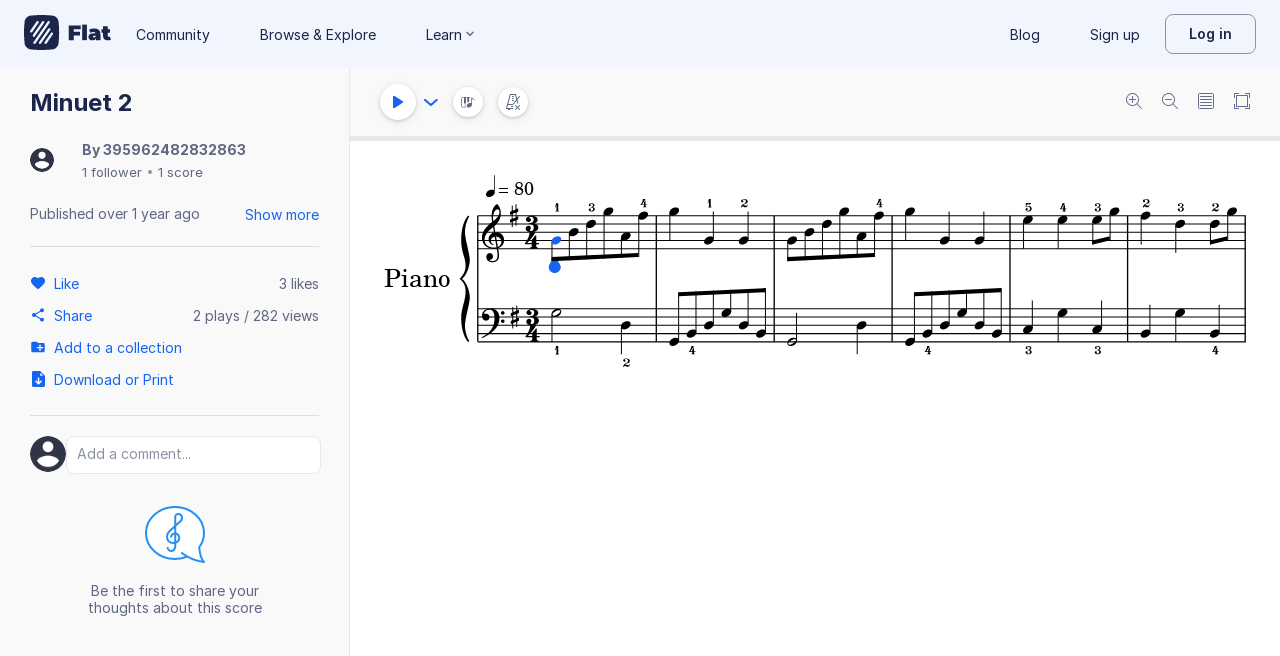

--- FILE ---
content_type: text/html; charset=utf-8
request_url: https://flat.io/score/65f32d09af1b71745f30f57d-minuet-2
body_size: 14915
content:
<!DOCTYPE html>
<html lang="en" class="wh" data-product="flat">
  <head>
    <meta charset="utf-8">
    <script>window.flatappname = 'production.vue-scoreviewer';</script>
<script>try{var e;localStorage.getItem("flat_ux.beta.ui.dark")&&window.matchMedia&&window.matchMedia("(prefers-color-scheme: dark)").matches&&(document.documentElement.dataset.colorMode="dark")}catch(a){console.error(a)}</script>
    <title>Minuet 2 - Sheet music for Piano</title>
    <meta name="description" content="Made by 395962482832863. Music notation created and shared online with Flat" />
    <link rel="canonical" href="https://flat.io/score/65f32d09af1b71745f30f57d-minuet-2" />
    <link rel="alternate" type="application/json+oembed" href="https://flat.io/services/oembed?format=json&url=https%3A%2F%2Fflat.io%2Fscore%2F65f32d09af1b71745f30f57d" title="Flat Score" />
    <link rel="alternate" type="text/xml+oembed" href="https://flat.io/services/oembed?format=xml&url=https%3A%2F%2Fflat.io%2Fscore%2F65f32d09af1b71745f30f57d" title="Flat Score" />
    <meta property="og:type" content="music.song" />
    <meta property="og:title" content="Minuet 2 - Sheet music for Piano" />
    <meta property="og:url" content="https://flat.io/score/65f32d09af1b71745f30f57d-minuet-2" />
    <meta property="og:description" content="Made by 395962482832863. Music notation created and shared online with Flat" />
    <meta property="og:image" content="https://flat.io/api/v2/scores/65f32d09af1b71745f30f57d/revisions/last/thumbnail.png" />
    <meta property="og:site_name" content="Flat" />
    <meta name="twitter:card" content="player" />
    <meta name="twitter:title" content="Minuet 2 - Sheet music for Piano" />
    <meta name="twitter:description" content="Play the music created online using Flat" />
    <meta name="twitter:player" content="https://flat.io/embed/65f32d09af1b71745f30f57d?layout=page" />
    <meta name="twitter:player:width" content="750" />
    <meta name="twitter:player:height" content="450" />
    <meta name="twitter:image" content="https://flat.io/api/v2/scores/65f32d09af1b71745f30f57d/revisions/last/thumbnail.png" />
    <meta name="twitter:site" content="@flat_io" />
    <script type="application/ld+json">
{"@context":"https://schema.org","@type":["SheetMusic","MusicComposition"],"name":"Minuet 2","url":"https://flat.io/score/65f32d09af1b71745f30f57d-minuet-2","identifier":"65f32d09af1b71745f30f57d","dateCreated":"2024-03-14T16:59:53.154Z","dateModified":"2024-03-15T14:42:07.085Z","datePublished":"2024-03-15T14:42:03.149Z","musicalKey":"G major","creator":{"@type":"Person","name":"395962482832863","url":"https://flat.io/395962482832863"},"copyrightHolder":"395962482832863","publisher":{"@type":"Organization","name":"Flat","url":"https://flat.io"},"license":"https://en.wikipedia.org/wiki/All_rights_reserved","genre":"Sheet Music","inLanguage":"zxx","interactionStatistic":[{"@type":"InteractionCounter","interactionType":"https://schema.org/LikeAction","userInteractionCount":3},{"@type":"InteractionCounter","interactionType":"https://schema.org/ViewAction","userInteractionCount":281}]}
    </script>
    <meta name="viewport" content="width=device-width, initial-scale=1, user-scalable=no">
    <meta name="apple-mobile-web-app-capable" content="yes">
    <meta name="mobile-web-app-capable" content="yes">
    <meta http-equiv="X-UA-Compatible" content="IE=edge">
    <link rel="search" type="application/opensearchdescription+xml" href="/opensearch.xml" title="Search on Flat.io" />
    <link rel="manifest" href="/manifest.json" crossOrigin="use-credentials">
    <link rel="icon" type="image/png" href="https://prod.flat-cdn.com/img/favicon/icon-blue-512x512.png" sizes="512x512" />
    <link rel="icon" type="image/png" href="https://prod.flat-cdn.com/img/favicon/icon-blue-256x256.png" sizes="256x256" />
    <link rel="icon" type="image/png" href="https://prod.flat-cdn.com/img/favicon/icon-blue-96x96.png" sizes="96x96" />
    <link rel="icon" type="image/png" href="https://prod.flat-cdn.com/img/favicon/icon-blue-64x64.png" sizes="64x64" />
    <link rel="icon" type="image/png" href="https://prod.flat-cdn.com/img/favicon/icon-blue-32x32.png" sizes="32x32" />
    <link rel="icon" type="image/png" href="https://prod.flat-cdn.com/img/favicon/icon-blue-16x16.png" sizes="16x16" />
    <link rel="apple-touch-icon" href="https://prod.flat-cdn.com/img/favicon/icon-ios-blue-512x512.png">
    <meta name="theme-color" content="#EDF2F9">
    <meta name="google" content="notranslate" />
    <link rel="preload" href="https://prod.flat-cdn.com/fonts/inter-v4-regular.woff2" as="font" type="font/woff2" crossorigin="anonymous">
    <link rel="preload" href="https://prod.flat-cdn.com/fonts/inter-v4-500.woff2" as="font" type="font/woff2" crossorigin="anonymous">
    <link rel="preload" href="https://prod.flat-cdn.com/fonts/inter-v4-700.woff2" as="font" type="font/woff2" crossorigin="anonymous">
    <link rel="stylesheet" href="https://prod.flat-cdn.com/css/common-vue.min.ae6b476342.css">
    <link rel="stylesheet" href="https://prod.flat-cdn.com/css/dashboard.min.8415a9681c.css">
    <link rel="stylesheet" href="https://prod.flat-cdn.com/css/dashboard-vue.min.141c17269c.css">
    <link rel="stylesheet" href="https://prod.flat-cdn.com/css/components-score.min.93a118765b.css">
  </head>
  <body>
    <div id="app"></div>
    <script>window.__INITIAL_STATE__ = null;</script>
    <script>window.flatSettings = {"env":"production","version":"37.80.1","baseurl":"https:\x2F\x2Fflat.io","assetsurl":"https:\x2F\x2Fprod.flat-cdn.com","apibaseurl":"\x2Fapi","apiv2baseurl":"\x2Fapi\x2Fv2","apiabsoluteurl":"https:\x2F\x2Fapi.flat.io","rtapibaseurl":"https:\x2F\x2Fapi-editor-rt.flat.io","pushapibaseurl":"https:\x2F\x2Fapi-push.flat.io","frontendurl":"https:\x2F\x2Fflat.io","language":"en","ua":{},"boot":{"config":{"scoreImport":{"maxSizeInBytes":30000000,"supportedExtensions":["xml","mxl","musicxml","mid","midi","mscz","mscx","kar","md","mgu","sgu","cap","capx","ove","scw","bmw","bww","mei","gtp","gp","gp3","gp4","gp5","gpx","ptb","tef","json","pdf"],"supportedMimeTypes":["text\x2Fxml","application\x2Fxml","application\x2Fvnd.recordare.musicxml","application\x2Fvnd.recordare.musicxml\x2Bxml","application\x2Fvnd.recordare.musicxml3","application\x2Fvnd.recordare.musicxml3\x2Bxml","application\x2Fmusicxml","application\x2Fmusicxml\x2Bxml","application\x2Fmusicxml\x2Bzip","audio\x2Fmidi","audio\x2Fmid","application\x2Fx-musescore","application\x2Fx-musescore\x2Bxml","application\x2Fx-musescore3","application\x2Fx-musescore3\x2Bxml","audio\x2Fx-gtp","application\x2Fgpx\x2Bxml","audio\x2Fx-gtp","audio\x2Fx-ptb","application\x2Fx-gtp","application\x2Fx-ptb","audio\x2Fx-ptb","application\x2Fjson","application\x2Fpdf"],"supportedFilesDisplay":"MusicXML,\x20MIDI,\x20MuseScore,\x20Guitar\x20Pro,\x20PowerTab,\x20..."},"stripe":{"publicKeys":{"GB":"pk_live_DEMGCdWp0VMgfCU5Vo1sO0yW","US":"pk_live_VWXAAwtfiT36TYAENbiiMXtv"}},"paypal":{"mode":"sandbox","clientIds":{"GB":"AanoqJ3x_SG-k0sE-0IPaDPfASXywAIgKtfEefKawjiqKL6d3RYe3iGZoig0M37OtqQtOk9mFBrnlEd_","US":"ASVKMD3QMV91YJHuplOeTfnh9n2ZdPbMNrFVb7k8KG6VtFmFXL_PEIboqwO2kFyGTvHFX2CnlqMML5gN"}},"recaptcha":{"siteKey":"6Lf9VlkUAAAAAKqe8v-3NF3_owvRDfhpcXYlx0LW"}},"locale":"en"},"product":"flat","edu":false,"domain":null,"matomoMarketingSiteId":5,"matomoHelpSiteId":4,"loggeduser":null,"lti":false,"ltiRequest":null,"ltiFlat":null,"sentryDSN":{"frontend":"https:\x2F\x2F30aeea4bd0ceb4111b5ec5d5fbb47d10\x40sentry.flat.io\x2F66"},"vapidPublicKey":"BHYlhy56cbK1s-EaGaNkvQyiGI4CdHHJsox7ONrNLT0g25gegt2XimX9cGmaUkQyWtZYF950WjMgShEZF0bsbcE","bundles":{"vmsg.wasm":"vmsg.ea1e8f3d65.wasm"}};</script>
    <script data-service-worker="/sw.min.js">!function(){"use strict";var a=document.currentScript&&document.currentScript.dataset.serviceWorker;a&&"serviceWorker"in navigator&&navigator.serviceWorker.register(a).catch(function(e){console.warn("[sw]",e)})}();</script>    <script src="https://prod.flat-cdn.com/js/manifest.flat.scoreViewer.599d2b3aafbe31332c98.min.js" defer crossorigin="anonymous"></script><script src="https://prod.flat-cdn.com/js/score.icons.actions.abed830769fec56f5301.min.js" defer crossorigin="anonymous"></script><script src="https://prod.flat-cdn.com/js/instruments_en.fe12750807e58ee4174f.min.js" defer crossorigin="anonymous"></script><script src="https://prod.flat-cdn.com/js/dacapo.45bf0568521a1c410b97.min.js" defer crossorigin="anonymous"></script><script src="https://prod.flat-cdn.com/js/libs.vue.d90ce9f9b0cbb37d3a2a.min.js" defer crossorigin="anonymous"></script><script src="https://prod.flat-cdn.com/js/libs.date.e4b18b5eb9b293971e57.min.js" defer crossorigin="anonymous"></script><script src="https://prod.flat-cdn.com/js/libs.polyfills.46f0be4f3bf02ef2dfa2.min.js" defer crossorigin="anonymous"></script><script src="https://prod.flat-cdn.com/js/libs.sentry.c3c47ec9639e9ab7d4e0.min.js" defer crossorigin="anonymous"></script><script src="https://prod.flat-cdn.com/js/libs.dexie.45040b16dfb70fd9d4a0.min.js" defer crossorigin="anonymous"></script><script src="https://prod.flat-cdn.com/js/libs.i18n.aaa5f0536b9214ca5b55.min.js" defer crossorigin="anonymous"></script><script src="https://prod.flat-cdn.com/js/74636.c50ef8229d096e794cac.min.js" defer crossorigin="anonymous"></script><script src="https://prod.flat-cdn.com/js/65264.cde457dd3abc544cf2ea.min.js" defer crossorigin="anonymous"></script><script src="https://prod.flat-cdn.com/js/93983.0cad8a5ae8f09ea7be5a.min.js" defer crossorigin="anonymous"></script><script src="https://prod.flat-cdn.com/js/25378.37474c7273d762dbcd12.min.js" defer crossorigin="anonymous"></script><script src="https://prod.flat-cdn.com/js/25959.908c67d2b22a62e845df.min.js" defer crossorigin="anonymous"></script><script src="https://prod.flat-cdn.com/js/69906.80656b1e5887efdd25e3.min.js" defer crossorigin="anonymous"></script><script src="https://prod.flat-cdn.com/js/91401.9483d455b2558ac56018.min.js" defer crossorigin="anonymous"></script><script src="https://prod.flat-cdn.com/js/89561.d9321c3ebc8f9a836b2e.min.js" defer crossorigin="anonymous"></script><script src="https://prod.flat-cdn.com/js/84350.4818491219ae31957b92.min.js" defer crossorigin="anonymous"></script><script src="https://prod.flat-cdn.com/js/57185.15f0798bed41c7013cb8.min.js" defer crossorigin="anonymous"></script><script src="https://prod.flat-cdn.com/js/17395.0f194c3b646b7af2d635.min.js" defer crossorigin="anonymous"></script><script src="https://prod.flat-cdn.com/js/48233.7c6a84b3716a91edf744.min.js" defer crossorigin="anonymous"></script><script src="https://prod.flat-cdn.com/js/17732.3f68772ae3d6a813acb6.min.js" defer crossorigin="anonymous"></script><script src="https://prod.flat-cdn.com/js/56402.6493705ec9f593cb31dc.min.js" defer crossorigin="anonymous"></script><script src="https://prod.flat-cdn.com/js/24976.a860f8a9c90ad89a73e4.min.js" defer crossorigin="anonymous"></script><script src="https://prod.flat-cdn.com/js/40159.90dffa943663990b603c.min.js" defer crossorigin="anonymous"></script><script src="https://prod.flat-cdn.com/js/6122.a75c368b7b34af9a6368.min.js" defer crossorigin="anonymous"></script><script src="https://prod.flat-cdn.com/js/62302.05455c825320437983e9.min.js" defer crossorigin="anonymous"></script><script src="https://prod.flat-cdn.com/js/97764.14809bcf37e5deac25ec.min.js" defer crossorigin="anonymous"></script><script src="https://prod.flat-cdn.com/js/28677.6606203fd253cdeba6a7.min.js" defer crossorigin="anonymous"></script><script src="https://prod.flat-cdn.com/js/12310.400068628057eb07a856.min.js" defer crossorigin="anonymous"></script><script src="https://prod.flat-cdn.com/js/85110.6bd26dad45633383a8d0.min.js" defer crossorigin="anonymous"></script><script src="https://prod.flat-cdn.com/js/88155.55059dee68e70fd074e8.min.js" defer crossorigin="anonymous"></script><script src="https://prod.flat-cdn.com/js/44681.a69e740ae75b2ba814ca.min.js" defer crossorigin="anonymous"></script><script src="https://prod.flat-cdn.com/js/38091.7b7fb3109d3555c2a9c9.min.js" defer crossorigin="anonymous"></script><script src="https://prod.flat-cdn.com/js/76704.87865f6b0f708e2a4967.min.js" defer crossorigin="anonymous"></script><script src="https://prod.flat-cdn.com/js/70701.cb183f173d7f5b8284ce.min.js" defer crossorigin="anonymous"></script><script src="https://prod.flat-cdn.com/js/11558.1cdc7a9f2b0d33c329e0.min.js" defer crossorigin="anonymous"></script><script src="https://prod.flat-cdn.com/js/61104.64d386159dddd02badbe.min.js" defer crossorigin="anonymous"></script><script src="https://prod.flat-cdn.com/js/95629.9496312b5b2cd2321eae.min.js" defer crossorigin="anonymous"></script><script src="https://prod.flat-cdn.com/js/30924.3b283bafabdcec903083.min.js" defer crossorigin="anonymous"></script><script src="https://prod.flat-cdn.com/js/93108.48067e87c427e74f425a.min.js" defer crossorigin="anonymous"></script><script src="https://prod.flat-cdn.com/js/58803.3ea690bcbbe38361efae.min.js" defer crossorigin="anonymous"></script><script src="https://prod.flat-cdn.com/js/79263.e5fefca536cc91a106e0.min.js" defer crossorigin="anonymous"></script><script src="https://prod.flat-cdn.com/js/31805.c651ca4e7f0068f0036c.min.js" defer crossorigin="anonymous"></script><script src="https://prod.flat-cdn.com/js/25423.90a07a97e93caf4bdf27.min.js" defer crossorigin="anonymous"></script><script src="https://prod.flat-cdn.com/js/35928.d4066b1ae27073d52754.min.js" defer crossorigin="anonymous"></script><script src="https://prod.flat-cdn.com/js/30267.d30cf0b7b55922a8d2af.min.js" defer crossorigin="anonymous"></script><script src="https://prod.flat-cdn.com/js/19962.99374701926993c93a60.min.js" defer crossorigin="anonymous"></script><script src="https://prod.flat-cdn.com/js/5522.486036e607813612f62d.min.js" defer crossorigin="anonymous"></script><script src="https://prod.flat-cdn.com/js/52278.2101749d551a3a925713.min.js" defer crossorigin="anonymous"></script><script src="https://prod.flat-cdn.com/js/20541.e32f18fe51b17f30b5b5.min.js" defer crossorigin="anonymous"></script><script src="https://prod.flat-cdn.com/js/32906.6c6032abfed159c1ac89.min.js" defer crossorigin="anonymous"></script><script src="https://prod.flat-cdn.com/js/49676.b9e7526b5f341ea330c5.min.js" defer crossorigin="anonymous"></script><script src="https://prod.flat-cdn.com/js/33711.b74dc0c59dd124018fe2.min.js" defer crossorigin="anonymous"></script><script src="https://prod.flat-cdn.com/js/38523.8000ebea1f48b2b23ea7.min.js" defer crossorigin="anonymous"></script><script src="https://prod.flat-cdn.com/js/23947.4f991987b174641c246f.min.js" defer crossorigin="anonymous"></script><script src="https://prod.flat-cdn.com/js/29124.3c930eb13b8f6f19a425.min.js" defer crossorigin="anonymous"></script><script src="https://prod.flat-cdn.com/js/57266.f324df8c554191997325.min.js" defer crossorigin="anonymous"></script><script src="https://prod.flat-cdn.com/js/27345.aabe70c8160b1182c18c.min.js" defer crossorigin="anonymous"></script><script src="https://prod.flat-cdn.com/js/flat.scoreViewer.6a1cbac7dd70f71d21e9.min.js" defer crossorigin="anonymous"></script><script src="https://prod.flat-cdn.com/device-id/latest/device-id.umd.js" defer crossorigin="anonymous" data-standalone="true"></script>
  </body>
</html>


--- FILE ---
content_type: text/css; charset=utf-8
request_url: https://flat.io/api/v2/fonts/Century%20Schoolbook%20L/css?variants=regular,italic
body_size: 78
content:
@font-face{font-family:'Century Schoolbook L';src:url('https://prod.flat-cdn.com/fonts/CenturySchL-Roma.woff2') format('woff2');font-weight:normal;font-style:normal}
@font-face{font-family:'Century Schoolbook L';src:url('https://prod.flat-cdn.com/fonts/CenturySchL-Ital.woff2') format('woff2');font-weight:normal;font-style:italic}


--- FILE ---
content_type: text/javascript
request_url: https://prod.flat-cdn.com/js/33711.b74dc0c59dd124018fe2.min.js
body_size: 8347
content:
(()=>{try{(function(){var p=typeof window!="undefined"?window:typeof global!="undefined"?global:typeof globalThis!="undefined"?globalThis:typeof self!="undefined"?self:{},m=new p.Error().stack;m&&(p._sentryDebugIds=p._sentryDebugIds||{},p._sentryDebugIds[m]="b5026c86-1f49-4e71-9294-7c2f07cd7c34",p._sentryDebugIdIdentifier="sentry-dbid-b5026c86-1f49-4e71-9294-7c2f07cd7c34")})()}catch(p){}(function(){try{var p=typeof window!="undefined"?window:typeof global!="undefined"?global:typeof globalThis!="undefined"?globalThis:typeof self!="undefined"?self:{};p.SENTRY_RELEASE={id:"37.80.1"}}catch(m){}})();/*! Copyright (c) 2025 Tutteo Ltd. */(self.webpackChunk_flat_flat=self.webpackChunk_flat_flat||[]).push([[33711],{56498:(p,m,t)=>{var e=t(448397);e.__esModule&&(e=e.default),typeof e=="string"&&(e=[[p.id,e,""]]),e.locals&&(p.exports=e.locals);var i=t(929234).A,_=i("6e5baebb",e,!0,{})},115706:(p,m,t)=>{"use strict";t.r(m),t.d(m,{default:()=>f});var e=t(814779),i=t.n(e),_=t(927860),P=t.n(_),E=P()(i());E.push([p.id,`.btnMetronome_wroRc{color:var(--text-general-secondary-default)}.ddnMetronome_pBl22{margin:0 8px}.sc-instrument-visualisation_QoXv8{margin-left:15px;color:var(--text-general-secondary-default)}.sc-instrument-visualisation_QoXv8.active_rZxX_{color:var(--text-accent-primary-default)}.control-item_vg2F5.disabled_uqtAh{background:#3579b4}.control-item_vg2F5.disabled_uqtAh .play_cdblA{fill:#2f5b8c}.play_cdblA{fill:var(--icon-accent-primary-default)}.stop_mrbIl{fill:var(--icon-general-secondary-default)}
`,""]),E.locals={btnMetronome:"btnMetronome_wroRc",ddnMetronome:"ddnMetronome_pBl22","sc-instrument-visualisation":"sc-instrument-visualisation_QoXv8",active:"active_rZxX_","control-item":"control-item_vg2F5",disabled:"disabled_uqtAh",play:"play_cdblA",stop:"stop_mrbIl"};const f=E},120425:(p,m,t)=>{var e=t(115706);e.__esModule&&(e=e.default),typeof e=="string"&&(e=[[p.id,e,""]]),e.locals&&(p.exports=e.locals);var i=t(929234).A,_=i("3a324b78",e,!0,{})},146833:(p,m,t)=>{"use strict";t.d(m,{A:()=>ho});var e=t(18392),i=t(280201),_=t(401265),P=t(657803),E=t(486822),f=t(669753);const B=t.p+"img/ddbd129b4af4c11ca2a6.svg",I={class:"sc-aud-ctrls no-select",role:"region","aria-label":"Audio controls"},W={key:0,class:"plays-remaining"},X={class:"counter"},R={key:1,class:"ddn-warn-container"},F={class:"ddn-content"},U={key:0,class:"ddn-warn"},w={class:"desc"},A={class:"warn"},L={class:"cta"},V={key:1,class:"ddn-warn"},x={class:"desc"},l={key:0,class:"cta"},u={key:1,class:"cta"},c={key:1,class:"icon-play-loader"},C={key:1},O={class:"play-dropdown sc-aud-dropdown ddn-content","aria-label":"Audio options",role:"region"},j={key:0,class:"tracks-list aud-ul"},K=["onClick","arial-label"],M={class:"icon"},k={key:1,src:P,alt:"SoundCloud"},T={key:2,src:E,alt:"YouTube"},ee={key:3,src:f,alt:"Vimeo"},oe={key:4,src:B,alt:"Flat"},te={class:"text"},se={class:"icon"},ae={key:0,class:"power-box"},re={key:1,class:"options-recordings"},ie=["aria-label"],ne={class:"sc-metronome"},de=["aria-label"],le={class:"sc-aud-dropdown ddn-content"},ce=["aria-label"],ue={class:"icon-player ddn-trigger","aria-label":"Volume"},ge={key:5,class:"sc-audio-record"};function pe(s,o,r,a,n,d){const h=(0,e.g2)("f-button"),v=(0,e.g2)("stop-icon"),y=(0,e.g2)("play-icon"),b=(0,e.g2)("flatIcon"),_o=(0,e.g2)("PowerBadgeIcon"),fo=(0,e.g2)("PlaybackSpeedIcon"),Eo=(0,e.g2)("PlaybackSpeed"),bo=(0,e.g2)("RecordingsIcon"),ko=(0,e.g2)("pianoKeyboard"),Po=(0,e.g2)("MetronomeCountingIcon"),Ao=(0,e.g2)("MetronomeIcon"),Co=(0,e.g2)("MetronomeMutedIcon"),So=(0,e.g2)("MetronomeSettings"),Mo=(0,e.g2)("VolumeIcon"),To=(0,e.g2)("PlaybackVolume"),Ro=(0,e.g2)("ScoreAudioRecording"),S=(0,e.gN)("tooltip"),D=(0,e.gN)("dropdown");return(0,e.uX)(),(0,e.CE)("div",I,[a.rendered&&a.hasPlaysLimit?(0,e.bo)(((0,e.uX)(),(0,e.CE)("div",W,[o[12]||(o[12]=(0,e.Lk)("svg",{inline:"",alt:"Playback limit",width:"16",height:"16",xmlns:"http://www.w3.org/2000/svg"},[(0,e.Lk)("path",{d:"M11.64 13.623c-.199 0-.385-.042-.522-.104-.49-.254-.834-.606-1.178-1.639-.351-1.074-1.012-1.577-1.646-2.065-.544-.42-1.109-.854-1.597-1.743-.365-.66-.565-1.384-.565-2.024a3.41 3.41 0 013.443-3.443c1.763 0 3.188 1.274 3.409 2.968a.565.565 0 00.564.475h.235a.578.578 0 00.571-.648c-.31-2.39-2.293-4.173-4.779-4.173-2.706 0-4.82 2.114-4.82 4.82 0 .868.261 1.826.736 2.686.627 1.137 1.364 1.708 1.963 2.17.558.427.957.736 1.178 1.411.413 1.254.943 1.956 1.88 2.445a2.76 2.76 0 003.788-1.777.582.582 0 00-.559-.737h-.24c-.262 0-.469.186-.559.434a1.376 1.376 0 01-1.301.944zM4.735 1.207a.696.696 0 00-1.033.048A7.587 7.587 0 002 6.048c0 1.818.64 3.484 1.7 4.786a.694.694 0 001.027.055.677.677 0 00.048-.91 6.221 6.221 0 01-1.398-3.931c0-1.495.53-2.865 1.405-3.926a.678.678 0 00-.048-.915zm3.12 4.84a1.722 1.722 0 103.444 0 1.722 1.722 0 00-3.445 0z",fill:"#4DA3F8","fill-rule":"evenodd"})],-1)),o[13]||(o[13]=(0,e.Lk)("svg",{inline:"",class:"x",width:"16",height:"16",xmlns:"http://www.w3.org/2000/svg"},[(0,e.Lk)("path",{d:"M5.077 3.674l.095.083 2.827 2.827 2.83-2.827a1 1 0 011.497 1.32l-.083.095-2.829 2.827 2.829 2.83a1 1 0 01-1.32 1.497l-.095-.083L8 9.414l-2.827 2.829a1 1 0 01-1.498-1.32l.083-.095L6.584 8 3.757 5.172a1 1 0 011.32-1.498z",fill:"#363C50","fill-rule":"evenodd",class:"fill"})],-1)),(0,e.Lk)("span",X,(0,i.v_)(a.remainingPlays),1)])),[[S,{text:s.$t("flat:score.playback.playback-limit-desc")}]]):(0,e.Q3)("",!0),d.displayWarn?(0,e.bo)(((0,e.uX)(),(0,e.CE)("div",R,[o[18]||(o[18]=(0,e.Lk)("button",{class:"icon-player warn main ddn-trigger","aria-label":"Retry loading audio playback"},[(0,e.Lk)("svg",{inline:"",xmlns:"http://www.w3.org/2000/svg",width:"22",height:"19",viewBox:"0 0 22 19"},[(0,e.Lk)("path",{d:"M0 19h22L11 0 0 19zm12-3h-2v-2h2v2zm0-4h-2V8h2v4z",class:"fill"})])],-1)),(0,e.Lk)("div",F,[o[17]||(o[17]=(0,e.Lk)("div",{"x-arrow":""},null,-1)),a.hasMissingSoundfonts?((0,e.uX)(),(0,e.CE)("div",U,[(0,e.Lk)("div",w,(0,i.v_)(s.$t("editor:soundfount:loading-issue")),1),(0,e.Lk)("ul",A,[((0,e.uX)(!0),(0,e.CE)(e.FK,null,(0,e.pI)(a.missingSoundfontsIds,g=>((0,e.uX)(),(0,e.CE)("li",{key:g},[o[14]||(o[14]=(0,e.Lk)("svg",{inline:"",xmlns:"http://www.w3.org/2000/svg",width:"22",height:"19",viewBox:"0 0 22 19"},[(0,e.Lk)("path",{d:"M0 19h22L11 0 0 19zm12-3h-2v-2h2v2zm0-4h-2V8h2v4z",class:"fill"})],-1)),(0,e.eW)(" "+(0,i.v_)(g),1)]))),128))]),(0,e.Lk)("div",L,[(0,e.bF)(h,{loading:a.loading,onClick:o[0]||(o[0]=g=>r.audio.retrySoundfontsLoading())},{default:(0,e.k6)(()=>[(0,e.eW)((0,i.v_)(s.$t("editor:soundfount:retry-long")),1)]),_:1},8,["loading"])])])):a.errorCode?((0,e.uX)(),(0,e.CE)("div",V,[(0,e.Lk)("div",x,(0,i.v_)(s.$t(`flat:dacapo.errors.${a.errorCode}`)),1),a.errorCode==="compat"?((0,e.uX)(),(0,e.CE)("div",l,[(0,e.bF)(h,{href:"/browser-upgrade"},{default:(0,e.k6)(()=>[...o[15]||(o[15]=[(0,e.eW)("Upgrade my web browser",-1)])]),_:1})])):a.errorCode==="connection-overflow"?((0,e.uX)(),(0,e.CE)("div",u,[(0,e.bF)(h,{onClick:o[1]||(o[1]=g=>d.pageReload())},{default:(0,e.k6)(()=>[...o[16]||(o[16]=[(0,e.eW)("Reload the page",-1)])]),_:1})])):(0,e.Q3)("",!0)])):(0,e.Q3)("",!0)])])),[[D]]):(0,e.Q3)("",!0),a.errorCode?(0,e.Q3)("",!0):((0,e.uX)(),(0,e.CE)(e.FK,{key:2},[d.displayPlayButton?(0,e.bo)(((0,e.uX)(),(0,e.CE)("button",{key:0,onClick:o[2]||(o[2]=g=>r.audio.playToggle()),class:(0,i.C4)(["icon-player main",{[s.$style["control-item"]]:!0,[s.$style.disabled]:a.disablePlayback}]),"data-cy":"play-button","aria-label":"Play or Stop"},[a.rendered&&!a.loading?((0,e.uX)(),(0,e.CE)(e.FK,{key:0},[a.playing?((0,e.uX)(),(0,e.Wv)(v,{key:0,class:(0,i.C4)(s.$style.stop)},null,8,["class"])):((0,e.uX)(),(0,e.Wv)(y,{key:1,class:(0,i.C4)(s.$style.play)},null,8,["class"]))],64)):((0,e.uX)(),(0,e.CE)("span",c))],2)),[[S,{text:s.$t("editor:toolbar.playback.title",{playShortcut:d.playShortcut,playBegShortcut:d.playBegShortcut})}]]):(0,e.Q3)("",!0),d.displayAudioDropdown?(0,e.bo)(((0,e.uX)(),(0,e.CE)("div",C,[o[20]||(o[20]=(0,e.Lk)("button",{class:"play-dropdown-trigger ddn-trigger","aria-label":"Audio options"},[(0,e.Lk)("svg",{inline:"",width:"14",height:"9",viewBox:"0 0 14 9",xmlns:"http://www.w3.org/2000/svg"},[(0,e.Lk)("path",{d:"M1.05 1.914l5.827 5.173 5.827-5.174","stroke-linecap":"round",stroke:"#FFF","stroke-width":"2","stroke-linejoin":"round",fill:"none"})])],-1)),(0,e.Lk)("div",O,[o[19]||(o[19]=(0,e.Lk)("div",{"x-arrow":""},null,-1)),a.hasTracks?((0,e.uX)(),(0,e.CE)("ul",j,[((0,e.uX)(!0),(0,e.CE)(e.FK,null,(0,e.pI)(a.tracks,g=>((0,e.uX)(),(0,e.CE)("li",{key:g.id,class:(0,i.C4)({active:g.id===a.currentTrack})},[(0,e.Lk)("button",{onClick:Do=>r.audio.useTrack(g.id),"arial-label":`Use track: ${g.title}`},[(0,e.Lk)("span",M,[g.id==="playback-mp3"?((0,e.uX)(),(0,e.Wv)(b,{key:0,class:"flat-logo"})):g.type==="soundcloud"?((0,e.uX)(),(0,e.CE)("img",k)):g.type==="youtube"?((0,e.uX)(),(0,e.CE)("img",T)):g.type==="vimeo"?((0,e.uX)(),(0,e.CE)("img",ee)):g.type==="audio"?((0,e.uX)(),(0,e.CE)("img",oe)):(0,e.Q3)("",!0)]),(0,e.Lk)("span",te,(0,i.v_)(g.title||s.$t("flat:recordings.untitled-recording")),1)],8,K)],2))),128)),d.displayFlatPlayback?((0,e.uX)(),(0,e.CE)("li",{key:0,class:(0,i.C4)({active:!a.currentTrack})},[(0,e.Lk)("button",{onClick:o[3]||(o[3]=g=>r.audio.useTrack()),"aria-label":"Use playback audio"},[(0,e.Lk)("span",se,[(0,e.bF)(b,{class:"flat-logo"})]),(0,e.Lk)("span",null,(0,i.v_)(s.$t("flat:score.playback.title-short")),1)])],2)):(0,e.Q3)("",!0)])):(0,e.Q3)("",!0),!a.restrictToAudioTracks&&(a.canChangePlaybackSpeed||a.scoreWrite&&!d.isEmbed&&!a.isEditionBlocked)?((0,e.uX)(),(0,e.CE)("ul",{key:1,class:(0,i.C4)(["aud-ul options",{"has-recording":a.hasTracks}])},[a.canChangePlaybackSpeed?((0,e.uX)(),(0,e.CE)("li",{key:0,class:"options-recordings",onTouchstart:o[4]||(o[4]=(0,_.D$)(()=>{},["stop"])),onTouchend:o[5]||(o[5]=(0,_.D$)(()=>{},["stop"])),onClick:o[6]||(o[6]=(0,_.D$)(()=>{},["stop"]))},[d.enabledFeatureAdvancedPlayback?(0,e.Q3)("",!0):((0,e.uX)(),(0,e.CE)("div",ae,[(0,e.bF)(_o,{class:"power-icon"})])),(0,e.Lk)("div",null,[(0,e.bF)(fo),(0,e.Lk)("span",null,(0,i.v_)(s.$t("flat:play-speed.title"))+":",1),(0,e.bF)(Eo,{audio:r.audio,onOnShowUpgradeDialog:d.handleOnShowUpgradeDialog},null,8,["audio","onOnShowUpgradeDialog"])])],32)):(0,e.Q3)("",!0),a.scoreWrite&&!d.isEmbed&&!a.displayMobileEditor&&!a.isMusicSnippet&&a.isCloudScore?((0,e.uX)(),(0,e.CE)("li",re,[(0,e.Lk)("button",{onClick:o[7]||(o[7]=g=>d.editRecordingTrack()),"aria-label":s.$t("flat:recordings.manage")},[(0,e.bF)(bo),(0,e.Lk)("span",null,(0,i.v_)(s.$t("flat:recordings.manage")),1)],8,ie)])):(0,e.Q3)("",!0)],2)):(0,e.Q3)("",!0)])])),[[D,{placement:r.ddnPlacement}]]):(0,e.Q3)("",!0),a.playing&&d.displayPlayButton?(0,e.bo)(((0,e.uX)(),(0,e.CE)("button",{key:2,onClick:o[8]||(o[8]=g=>r.scoreData.scoreActions.executePublicAction("playFromBegining")),class:"icon-player sc-rewind","aria-label":"Play at the beginning"},[...o[21]||(o[21]=[(0,e.Lk)("svg",{inline:"",width:"9",height:"12",viewBox:"0 0 9 12",xmlns:"http://www.w3.org/2000/svg"},[(0,e.Lk)("path",{d:"M1 6.83l7.545 5.12a.3.3 0 0 0 .3.017.286.286 0 0 0 .155-.253V.286a.288.288 0 0 0-.155-.254.3.3 0 0 0-.3.018L1 5.17V0H0v12h1V6.83z",fill:"#E7E8EC","fill-rule":"evenodd",class:"fill stoke"})],-1)])])),[[S,{text:s.$t("editor:toolbar.rewind.title",{playShortcut:d.playShortcut,playBegShortcut:d.playBegShortcut})}]]):(0,e.Q3)("",!0),a.playing&&d.displayPlayButton?(0,e.bo)(((0,e.uX)(),(0,e.CE)("button",{key:3,onClick:o[9]||(o[9]=g=>r.audio.pauseToggle()),class:(0,i.C4)(["icon-player sc-pause",{paused:a.pausing}]),"aria-label":"Pause"},[...o[22]||(o[22]=[(0,e.Lk)("svg",{inline:"",width:"10",height:"12",viewBox:"0 0 10 12",xmlns:"http://www.w3.org/2000/svg"},[(0,e.Lk)("path",{d:"M0 1.002A1 1 0 0 1 1 0h1c.553 0 1 .456 1 1.002v9.996A1 1 0 0 1 2 12H1c-.553 0-1-.456-1-1.002V1.002zm7 0A1 1 0 0 1 8 0h1c.553 0 1 .456 1 1.002v9.996A1 1 0 0 1 9 12H8c-.553 0-1-.456-1-1.002V1.002z",fill:"#E7E8EC","fill-rule":"evenodd",class:"fill"})],-1)])],2)),[[S,{text:s.$t("editor:toolbar.pause.title")}]]):(0,e.Q3)("",!0)],64)),r.displayInstrumentVisualisation&&(a.hasTabStaff||a.staffStyle==="pitched")?((0,e.uX)(),(0,e.CE)("button",{key:3,class:(0,i.C4)(["icon-player",{[s.$style["sc-instrument-visualisation"]]:!0,[s.$style.active]:a.showInstrumentVisualisation}]),"aria-label":"Instrument Visualisation",onClick:o[10]||(o[10]=g=>a.toggleInstrumentVisualisation(!a.showInstrumentVisualisation))},[(0,e.bF)(ko)],2)):(0,e.Q3)("",!0),(0,e.bo)(((0,e.uX)(),(0,e.CE)("div",ne,[(0,e.bo)(((0,e.uX)(),(0,e.CE)("button",{class:(0,i.C4)(["icon-player ddn-trigger",s.$style.btnMetronome]),"aria-label":s.$t("editor:toolbar.metronome.title")},[a.metronomeMode===n.MetronomeModes.COUNT_IN?((0,e.uX)(),(0,e.Wv)(Po,{key:0,title:s.$t("flat:editor.metronome.count")},null,8,["title"])):a.metronomeMode===n.MetronomeModes.CONTINUOUS?((0,e.uX)(),(0,e.Wv)(Ao,{key:1,title:s.$t("flat:editor.metronome.on")},null,8,["title"])):a.metronomeMode===n.MetronomeModes.DISABLED?((0,e.uX)(),(0,e.Wv)(Co,{key:2,title:s.$t("flat:editor.metronome.off")},null,8,["title"])):(0,e.Q3)("",!0)],10,de)),[[S,{text:s.$t("editor:toolbar.metronome.title")}]]),(0,e.Lk)("div",le,[o[23]||(o[23]=(0,e.Lk)("div",{"x-arrow":""},null,-1)),(0,e.bF)(So,{audio:r.audio,class:(0,i.C4)(s.$style.ddnMetronome)},null,8,["audio","class"])])])),[[D,{placement:r.ddnPlacement}]]),!a.currentTrack&&!a.recording&&!a.recorded?(0,e.bo)(((0,e.uX)(),(0,e.CE)("div",{key:4,class:"sc-volume","aria-label":s.$t("editor:toolbar.volume.title"),role:"region"},[(0,e.bo)(((0,e.uX)(),(0,e.CE)("button",ue,[(0,e.bF)(Mo)])),[[S,{text:s.$t("editor:toolbar.volume.title")}]]),(0,e.Lk)("div",{class:"sc-aud-dropdown sc-volume-dropdown ddn-content",onClick:o[11]||(o[11]=(0,_.D$)(()=>{},["stop"]))},[o[24]||(o[24]=(0,e.Lk)("div",{"x-arrow":""},null,-1)),n.ddnAudioOpened?((0,e.uX)(),(0,e.Wv)(To,{key:0,audio:r.audio,"score-data":r.scoreData},null,8,["audio","score-data"])):(0,e.Q3)("",!0)])],8,ce)),[[D,{placement:r.ddnPlacement,onOpen:d.onOpen,onClose:d.onClose}]]):(0,e.Q3)("",!0),a.scoreWrite&&a.online&&d.hasAudioRecordingBeta?((0,e.uX)(),(0,e.CE)("div",ge,[(0,e.bF)(Ro,{audio:r.audio},null,8,["audio"])])):(0,e.Q3)("",!0)])}var ye=t(830779),ve=t(135519),me=t(121648),he=t(591340),_e=t(990244),fe=t(909696),Ee=t(302656),be=t(185532),ke=t(474136),Pe=t(36146),Ae=t(630831),Ce=t(931720),Q=t(472243),Se=t(413881),Me=t(763939),z=t(544582),N=t(689850),H=t(137377),Te=t(105074),Re=t(387184),we=t(124980),Le=t(396889),Oe=t(672890),De=t(388313),Be=t(602422),Ie=t(727825);const We={key:0,inline:"",xmlns:"http://www.w3.org/2000/svg",viewBox:"0 0 24 24",fill:"black",width:"18px",height:"18px"},Xe={key:1,class:"audio-record-stop-button"},Fe={key:2,class:"audio-record-loader"},Ue={key:0,class:"audio-record-playback-play-button"},Ve={key:1,class:"audio-record-playback-pause-button",inline:"",width:"10",height:"12",viewBox:"0 0 10 12",xmlns:"http://www.w3.org/2000/svg"},xe={key:2,class:"audio-record-status"},je={class:"audio-record-timer"},Ke={key:3,class:"audio-record-post"},Qe={class:"audio-record-playback-slider",ref:"progress-bar","aria-valuetext":"seek audio bar for recorded track","aria-valuemax":"100","aria-valuemin":"0",role:"slider"},ze={class:"audio-record-timer"},Ne={class:"audio-record-post-validation"},He={key:0,inline:"",width:"12",height:"9",xmlns:"http://www.w3.org/2000/svg"},Ye={key:1,class:"audio-record-upload-loader"};function Je(s,o,r,a,n,d){return(0,e.uX)(),(0,e.CE)("div",{class:(0,i.C4)(["audio-record-area",{active:a.recording||s.recorded}])},[s.recorded?((0,e.uX)(),(0,e.CE)("button",{key:1,onClick:o[1]||(o[1]=h=>s.toggleRecordingPlayback()),class:"icon-player"},[s.isPlaying?((0,e.uX)(),(0,e.CE)("svg",Ve,[...o[5]||(o[5]=[(0,e.Lk)("path",{d:"M0 1.002A1 1 0 0 1 1 0h1c.553 0 1 .456 1 1.002v9.996A1 1 0 0 1 2 12H1c-.553 0-1-.456-1-1.002V1.002zm7 0A1 1 0 0 1 8 0h1c.553 0 1 .456 1 1.002v9.996A1 1 0 0 1 9 12H8c-.553 0-1-.456-1-1.002V1.002z",fill:"#E7E8EC","fill-rule":"evenodd",class:"fill"},null,-1)])])):((0,e.uX)(),(0,e.CE)("span",Ue))])):((0,e.uX)(),(0,e.CE)("button",{key:0,onClick:o[0]||(o[0]=h=>d.toggleAudioRecording()),class:(0,i.C4)(["icon-player",{active:a.recording}]),"aria-label":"Record audio"},[!a.recording&&!s.pendingRecording?((0,e.uX)(),(0,e.CE)("svg",We,[...o[4]||(o[4]=[(0,e.Lk)("path",{d:"M0 0h24v24H0z",fill:"none"},null,-1),(0,e.Lk)("path",{d:"M12 14c1.66 0 2.99-1.34 2.99-3L15 5c0-1.66-1.34-3-3-3S9 3.34 9 5v6c0 1.66 1.34 3 3 3zm5.3-3c0 3-2.54 5.1-5.3 5.1S6.7 14 6.7 11H5c0 3.41 2.72 6.23 6 6.72V21h2v-3.28c3.28-.48 6-3.3 6-6.72h-1.7z"},null,-1)])])):a.recording&&!s.pendingRecording?((0,e.uX)(),(0,e.CE)("span",Xe)):((0,e.uX)(),(0,e.CE)("span",Fe))],2)),a.recording?((0,e.uX)(),(0,e.CE)("div",xe,[(0,e.Lk)("span",je,(0,i.v_)(a.recordTimeFormat),1)])):(0,e.Q3)("",!0),s.recorded?((0,e.uX)(),(0,e.CE)("div",Ke,[(0,e.Lk)("div",Qe,[(0,e.Lk)("div",{class:"audio-record-playback-progress",style:(0,i.Tr)({width:`${s.percentProgress}%`})},[...o[6]||(o[6]=[(0,e.Lk)("span",{class:"audio-record-playback-slider-handle"},null,-1)])],4)],512),(0,e.Lk)("span",ze,(0,i.v_)(s.currentPlaybackTimeStr),1),(0,e.Lk)("div",Ne,[(0,e.Lk)("button",{onClick:o[2]||(o[2]=h=>d.discardRecording()),class:"audio-record-discard-button icon-player"},[...o[7]||(o[7]=[(0,e.Lk)("svg",{inline:"",width:"16",height:"16",xmlns:"http://www.w3.org/2000/svg"},[(0,e.Lk)("path",{d:"M5.077 3.674l.095.083 2.827 2.827 2.83-2.827a1 1 0 011.497 1.32l-.083.095-2.829 2.827 2.829 2.83a1 1 0 01-1.32 1.497l-.095-.083L8 9.414l-2.827 2.829a1 1 0 01-1.498-1.32l.083-.095L6.584 8 3.757 5.172a1 1 0 011.32-1.498z",fill:"#363C50","fill-rule":"evenodd",class:"fill"})],-1)])]),(0,e.Lk)("button",{onClick:o[3]||(o[3]=h=>d.saveRecording()),class:"audio-record-save-button icon-player"},[n.uploading?((0,e.uX)(),(0,e.CE)("span",Ye)):((0,e.uX)(),(0,e.CE)("svg",He,[...o[8]||(o[8]=[(0,e.Lk)("path",{d:"M9.463.292l-5.88 5.88-1.88-1.88a.996.996 0 10-1.41 1.41l2.59 2.59c.39.39 1.02.39 1.41 0l6.59-6.59a.996.996 0 000-1.41c-.39-.39-1.03-.39-1.42 0z",fill:"#363C50","fill-rule":"evenodd"},null,-1)])]))])])])):(0,e.Q3)("",!0)],2)}var Ze=t(653154),Y=t(674548),Ge=t(941271),$e=t(459356),qe=t(410296),J=(s,o,r)=>new Promise((a,n)=>{var d=y=>{try{v(r.next(y))}catch(b){n(b)}},h=y=>{try{v(r.throw(y))}catch(b){n(b)}},v=y=>y.done?a(y.value):Promise.resolve(y.value).then(d,h);v((r=r.apply(s,o)).next())});const eo={name:"ScoreAudioRecording",props:{audio:{type:Object,required:!0}},mixins:[qe.A],setup(){const{setTrack:s,startEdit:o}=(0,N.w)(),r=(0,z.o)(),a=(0,$e.O)(),n=(0,Ge.B)();return{setTrack:s,startEdit:o,recording:(0,e.EW)(()=>r.recording),recordTimeFormat:(0,e.EW)(()=>r.recordTimeFormat),displayMessage:a.displayMessage,displayError:a.displayError,addExperience:n.addExperience}},data(){return{uploading:!1}},methods:{toggleAudioRecording(){this.recording?this.stopAudioRecording():this.startAudioRecording()},startAudioRecording(){return J(this,null,function*(){this.init(),this.pendingRecordingStart=!0,yield this.audio.startAudioRecording(),this.pendingRecordingStart=!1})},saveRecording(){return J(this,null,function*(){this.stopRecordingPlayback(),this.uploading=!0;const s=new Date;try{this.mp3Data=this.audio.getRecordedArrayBuffer(),this.mp3DataStr=this.audio.convertArrayBufferToBase64(this.mp3Data);const o=yield Q.A.create(this.score.id,{title:`Recording - ${s.getHours()}:${s.getMinutes()}:${s.getSeconds()}`,dataEncoding:"base64",data:this.mp3DataStr});this.setTrack(JSON.parse(JSON.stringify(o))),this.audio.setTrackObject(o),this.addExperience("score.track.add"),this.audio.resetAudioRecording(),this.uploading=!1,this.displayMessage({type:"default",dismissAfter:6e3,text:Y.MR.t("flat:audio-recording.success"),link:{text:Y.MR.t("flat:open").toLocaleUpperCase(),fnc:()=>{this.startEdit(o.id)}}}),this.addExperience("score.audio-recording.uploaded")}catch(o){this.displayError({error:o}),this.loading=!1,(0,Ze.vV)(o)}})},discardRecording(){this.recordedData=null,this.mp3DataBlob=null,this.mp3Url=null,this.stopRecordingPlayback(),this.audio.resetAudioRecording()}}};var Z=t(725569);const oo=(0,Z.A)(eo,[["render",Je]]);var to=t(464101),so=t(193516),ao=t(905283),ro=Object.defineProperty,io=Object.defineProperties,no=Object.getOwnPropertyDescriptors,G=Object.getOwnPropertySymbols,lo=Object.prototype.hasOwnProperty,co=Object.prototype.propertyIsEnumerable,$=(s,o,r)=>o in s?ro(s,o,{enumerable:!0,configurable:!0,writable:!0,value:r}):s[o]=r,uo=(s,o)=>{for(var r in o||(o={}))lo.call(o,r)&&$(s,r,o[r]);if(G)for(var r of G(o))co.call(o,r)&&$(s,r,o[r]);return s},go=(s,o)=>io(s,no(o)),po=(s,o,r)=>new Promise((a,n)=>{var d=y=>{try{v(r.next(y))}catch(b){n(b)}},h=y=>{try{v(r.throw(y))}catch(b){n(b)}},v=y=>y.done?a(y.value):Promise.resolve(y.value).then(d,h);v((r=r.apply(s,o)).next())});const yo={name:"ScoreAudioControls",components:{ScoreAudioRecording:oo,PlaybackVolume:to.A,MetronomeSettings:so.A,PlaybackSpeed:ao.A,flatIcon:Ee.A,pianoKeyboard:be.A,PowerBadgeIcon:Ae.default,StopIcon:ke.A,PlayIcon:Pe.A,VolumeIcon:Be.A,MetronomeCountingIcon:we.A,MetronomeIcon:Re.A,MetronomeMutedIcon:Le.A,PlaybackSpeedIcon:Oe.A,RecordingsIcon:De.A},props:{audio:{type:Object,required:!0},scoreData:{type:Object,required:!0},hideFlatPlayback:{type:Boolean,default:!1},ddnPlacement:{type:String,default:"bottom"},displayTracks:{type:Boolean,default:!0},displayInstrumentVisualisation:{type:Boolean,default:!1}},setup(){const s=(0,Me.F)(),o=(0,N.w)(),r=(0,_e.s)(),a=(0,ve.d)(),n=(0,z.o)(),d=(0,he.U)(),h=(0,me.W)(),v=(0,fe.q6)(),y=(0,Ie.N)();return{account:(0,e.EW)(()=>s.account),accountFeatures:(0,e.EW)(()=>s.accountFeatures),isMusicSnippet:(0,e.EW)(()=>v.isMusicSnippet),tracks:(0,e.EW)(()=>o.tracks),hasTracks:(0,e.EW)(()=>o.hasTracks),defaultTrack:(0,e.EW)(()=>o.defaultTrack),createNewTrack:o.createNewTrack,online:(0,e.EW)(()=>r.online),mainShortcutByAction:(0,e.EW)(()=>a.mainShortcutByAction),errorCode:(0,e.EW)(()=>n.errorCode),disablePlayback:(0,e.EW)(()=>n.disablePlayback),playing:(0,e.EW)(()=>n.playing),pausing:(0,e.EW)(()=>n.pausing),recording:(0,e.EW)(()=>n.recording),recorded:(0,e.EW)(()=>n.recorded),loading:(0,e.EW)(()=>n.loading),hasMissingSoundfonts:(0,e.EW)(()=>n.hasMissingSoundfonts),metronomeMode:(0,e.EW)(()=>n.metronomeMode),currentTrack:(0,e.EW)(()=>n.currentTrack),missingSoundfontsIds:(0,e.EW)(()=>n.humanizedMissingSoundfontsIds),canChangePlaybackSpeed:(0,e.EW)(()=>n.canChangePlaybackSpeed),hasPlaysLimit:(0,e.EW)(()=>n.hasPlaysLimit),remainingPlays:(0,e.EW)(()=>n.remainingPlays),restrictToAudioTracks:(0,e.EW)(()=>n.restrictToAudioTracks),isPerformerMode:(0,e.EW)(()=>n.isPerformerMode),env:(0,e.EW)(()=>d.env),scoreWrite:(0,e.EW)(()=>d.scoreWrite),hasTabStaff:(0,e.EW)(()=>h.hasTabStaff),staffStyle:(0,e.EW)(()=>h.staffStyle),isEditionBlocked:(0,e.EW)(()=>h.isEditionBlocked),rendered:(0,e.EW)(()=>v.rendered),parts:(0,e.EW)(()=>v.parts),isCloudScore:(0,e.EW)(()=>v.isCloudScore),displayMobileEditor:(0,e.EW)(()=>v.displayMobileEditor),loadDocumentSettings:v.loadDocumentSettings,showInstrumentVisualisation:(0,e.EW)(()=>v.showInstrumentVisualisation),toggleInstrumentVisualisation:v.toggleInstrumentVisualisation,score:(0,e.EW)(()=>y.score)}},data(){return{MetronomeModes:ye.p4,ddnAudioOpened:!1}},computed:{playShortcut(){const s=this.mainShortcutByAction.togglePlayStopResume;return s?(0,H.lD)(s.shortcuts):""},playBegShortcut(){const s=this.mainShortcutByAction.playFromBegining;return s?(0,H.lD)(s.shortcuts):""},enabledFeatureAdvancedPlayback(){return this.accountFeatures.reverbPlayback||this.isEmbed},isEmbed(){return this.env==="embed"},hasAudioRecordingBeta(){var s,o;return(o=(s=this.account)==null?void 0:s.experience)==null?void 0:o.includes("editor.recording")},displayWarn(){return this.hasMissingSoundfonts||this.errorCode},displayAudioDropdown(){return this.env==="performance"||this.isPerformerMode?!1:this.displayFlatPlayback||this.tracks.length>1},displayPlayButton(){return!(this.recording||this.recorded||this.env==="performance"&&this.hasTracks)},displayFlatPlayback(){return!this.hasTracks||!this.currentTrack?!0:!this.hideFlatPlayback&&!this.restrictToAudioTracks}},methods:go(uo({},(0,Te.i0)(Ce.B,["showUpgradeDialog"])),{pageReload(){window.location.reload(!0)},editRecordingTrack(){this.hasTracks?this.loadDocumentSettings("tracks"):this.createNewTrack()},toggleAudioRecording(){this.recording?this.stopAudioRecording():this.startAudioRecording()},startAudioRecording(){this.audio.startAudioRecording()},stopAudioRecording(){return po(this,null,function*(){const s=yield this.audio.stopAudioRecording(),o=this.audio.convertArrayBufferToBase64(s),r=new Date,a=Q.A.create(this.score.id,{title:`Recording - ${r.toDateString()}`,dataEncoding:"base64",data:o});this.audio.setTrackObject(a)})},onOpen(){this.ddnAudioOpened=!0},onClose(){this.ddnAudioOpened=!1},handleOnShowUpgradeDialog(){this.audio.stopIfPlaying(),(0,Se.Y)()}})};var vo=t(120425),mo=t.n(vo),Lo=t(56498);const q={};q.$style=mo();const ho=(0,Z.A)(yo,[["render",pe],["__cssModules",q]])},410296:(p,m,t)=>{"use strict";t.d(m,{A:()=>x});var e=t(931720),i=t(653154),_=t(544582),P=t(941271),E=t(459356),f=t(105074),B=t(727825),I=Object.defineProperty,W=Object.defineProperties,X=Object.getOwnPropertyDescriptors,R=Object.getOwnPropertySymbols,F=Object.prototype.hasOwnProperty,U=Object.prototype.propertyIsEnumerable,w=(l,u,c)=>u in l?I(l,u,{enumerable:!0,configurable:!0,writable:!0,value:c}):l[u]=c,A=(l,u)=>{for(var c in u||(u={}))F.call(u,c)&&w(l,c,u[c]);if(R)for(var c of R(u))U.call(u,c)&&w(l,c,u[c]);return l},L=(l,u)=>W(l,X(u)),V=(l,u,c)=>new Promise((C,O)=>{var j=k=>{try{M(c.next(k))}catch(T){O(T)}},K=k=>{try{M(c.throw(k))}catch(T){O(T)}},M=k=>k.done?C(k.value):Promise.resolve(k.value).then(j,K);M((c=c.apply(l,u)).next())});const x={data(){return{pendingRecordingStart:!1,percentProgress:0,currentPlaybackTimeStr:"00:00",canPlay:!1,isPlaying:!1,uploading:!1,recordedData:null}},computed:L(A(A({},(0,f.aH)(B.N,["score"])),(0,f.aH)(_.o,["recording","loading","recorded"])),{currentTime(){return this.currentPlaybackTimeStr}}),methods:L(A(A(A({},(0,f.i0)(e.B,["showUpgradeDialog"])),(0,f.i0)(P.B,["addExperience"])),(0,f.i0)(E.O,["displayError"])),{init(){this.currentPlaybackTimeStr="00:00",this.percentProgress=0,this.canPlay=!1,this.isPlaying=!1,this.uploading=!1},stopAudioRecording(){return V(this,null,function*(){try{this.mp3DataBlob=yield this.audio.stopAudioRecording(),this.recordedData=this.audio.getRecordedAudioBuffer(),this.mp3Url=URL.createObjectURL(this.mp3DataBlob),this.audioTag=new Audio(this.mp3Url),this.audioTag.setAttribute("crossOrigin","anonymous"),this.$el.appendChild(this.audioTag),this.audioTag.addEventListener("canplay",()=>{this.canPlay=!0}),this.audioTag.addEventListener("play",()=>{this.audioTag.currentTime>0?this.audio.play({forceClassicPlayback:!0,sliderMode:!0}):this.audio.play({forceClassicPlayback:!0,sliderMode:!0,measureStart:0})}),this.audioTag.addEventListener("pause",()=>{this.audio.pause()}),this.audioTag.addEventListener("ended",()=>{this.percentProgress=100,this.stopRecordingPlayback(),this.audio.stop()}),this.audioTag.addEventListener("error",(u,c)=>{(0,i.vV)(c)});const l=this.$refs["progress-bar"];l&&(l.onclick=this.clickProgressBar),this.addExperience("score.audio-recording.recorded")}catch(l){this.displayError({error:l}),(0,i.vV)(l)}})},toggleRecordingPlayback(){this.isPlaying?this.pauseRecording():this.playbackRecording()},playbackRecording(){this.isPlaying||(this.audioTag.play(),this.isPlaying=!0,this.updateTimer=setInterval(()=>this.updatePlaybackBar(),500))},pauseRecording(){this.audioTag.pause(),this.isPlaying=!1,clearInterval(this.updateTimer)},stopRecordingPlayback(){this.isPlaying&&(this.audioTag.pause(),this.isPlaying=!1,clearInterval(this.updateTimer))},updatePlaybackBar(){if(!this.audioTag)return;const l=this.audioTag.currentTime,u=this.audioTag.duration;this.percentProgress=(l/u).toFixed(3)*100;const c=`0${Math.floor(l/60)}`.substr(-2),C=`0${Math.floor(l%60)}`.substr(-2);this.currentPlaybackTimeStr=`${c}:${C}`},clickProgressBar(l){const c=this.$refs["progress-bar"].getClientRects()[0],C=(l.pageX-c.x)/c.width;this.audioTag.currentTime=C*this.audioTag.duration,this.updatePlaybackBar()}})}},448397:(p,m,t)=>{"use strict";t.r(m),t.d(m,{default:()=>f});var e=t(814779),i=t.n(e),_=t(927860),P=t.n(_),E=P()(i());E.push([p.id,`.sc-aud-ctrls>*{pointer-events:auto}.power-box{pointer-events:none}
`,""]);const f=E}}]);})();

//# sourceMappingURL=33711.b74dc0c59dd124018fe2.min.js.map

--- FILE ---
content_type: text/javascript
request_url: https://prod.flat-cdn.com/js/97764.14809bcf37e5deac25ec.min.js
body_size: 6975
content:
(()=>{try{(function(){var O=typeof window!="undefined"?window:typeof global!="undefined"?global:typeof globalThis!="undefined"?globalThis:typeof self!="undefined"?self:{},E=new O.Error().stack;E&&(O._sentryDebugIds=O._sentryDebugIds||{},O._sentryDebugIds[E]="9ec38f7a-7796-4062-ab02-9ae75f26b290",O._sentryDebugIdIdentifier="sentry-dbid-9ec38f7a-7796-4062-ab02-9ae75f26b290")})()}catch(O){}(function(){try{var O=typeof window!="undefined"?window:typeof global!="undefined"?global:typeof globalThis!="undefined"?globalThis:typeof self!="undefined"?self:{};O.SENTRY_RELEASE={id:"37.80.1"}}catch(E){}})();/*! Copyright (c) 2025 Tutteo Ltd. */(self.webpackChunk_flat_flat=self.webpackChunk_flat_flat||[]).push([[75383,97764],{397764:(O,E,$)=>{$.d(E,{BA:()=>s,D_:()=>ve,Gv:()=>Y,Jv:()=>he,Q0:()=>K,TO:()=>J,Uo:()=>S,d6:()=>se,k3:()=>X,lQ:()=>A,oc:()=>I,rd:()=>we});var w=$(626329),ee=Object.defineProperty,te=Object.defineProperties,ne=Object.getOwnPropertyDescriptors,F=Object.getOwnPropertySymbols,W=Object.prototype.hasOwnProperty,B=Object.prototype.propertyIsEnumerable,U=(e,t,n)=>t in e?ee(e,t,{enumerable:!0,configurable:!0,writable:!0,value:n}):e[t]=n,g=(e,t)=>{for(var n in t||(t={}))W.call(t,n)&&U(e,n,t[n]);if(F)for(var n of F(t))B.call(t,n)&&U(e,n,t[n]);return e},_=(e,t)=>te(e,ne(t)),T=(e,t)=>{var n={};for(var r in e)W.call(e,r)&&t.indexOf(r)<0&&(n[r]=e[r]);if(e!=null&&F)for(var r of F(e))t.indexOf(r)<0&&B.call(e,r)&&(n[r]=e[r]);return n},re=(e,t,n)=>new Promise((r,o)=>{var u=l=>{try{i(n.next(l))}catch(d){o(d)}},c=l=>{try{i(n.throw(l))}catch(d){o(d)}},i=l=>l.done?r(l.value):Promise.resolve(l.value).then(u,c);i((n=n.apply(e,t)).next())});function Ce(e,t){var n;const r=shallowRef();return watchEffect(()=>{r.value=e()},_(g({},t),{flush:(n=t==null?void 0:t.flush)!=null?n:"sync"})),readonly(r)}function Ne(e,t){let n,r,o;const u=ref(!0),c=()=>{u.value=!0,o()};watch(e,c,{flush:"sync"});const i=typeof t=="function"?t:t.get,l=typeof t=="function"?void 0:t.set,d=customRef((m,a)=>(r=m,o=a,{get(){return u.value&&(n=i(),u.value=!1),r(),n},set(f){l==null||l(f)}}));return Object.isExtensible(d)&&(d.trigger=c),d}function S(e){return(0,w.o55)()?((0,w.jr2)(e),!0):!1}function je(){const e=new Set,t=o=>{e.delete(o)};return{on:o=>{e.add(o);const u=()=>t(o);return S(u),{off:u}},off:t,trigger:(...o)=>Promise.all(Array.from(e).map(u=>u(...o)))}}function Le(e){let t=!1,n;const r=effectScope(!0);return(...o)=>(t||(n=r.run(()=>e(...o)),t=!0),n)}const D=new WeakMap,oe=(e,t)=>{var n;const r=(n=getCurrentInstance())==null?void 0:n.proxy;if(r==null)throw new Error("provideLocal must be called in setup");D.has(r)||D.set(r,Object.create(null));const o=D.get(r);o[e]=t,provide(e,t)},ue=(...e)=>{var t;const n=e[0],r=(t=getCurrentInstance())==null?void 0:t.proxy;if(r==null)throw new Error("injectLocal must be called in setup");return D.has(r)&&n in D.get(r)?D.get(r)[n]:inject(...e)};function $e(e,t){const n=(t==null?void 0:t.injectionKey)||Symbol(e.name||"InjectionState"),r=t==null?void 0:t.defaultValue;return[(...c)=>{const i=e(...c);return oe(n,i),i},()=>ue(n,r)]}function We(e){let t=0,n,r;const o=()=>{t-=1,r&&t<=0&&(r.stop(),n=void 0,r=void 0)};return(...u)=>(t+=1,n||(r=effectScope(!0),n=r.run(()=>e(...u))),S(o),n)}function ie(e,t,{enumerable:n=!1,unwrap:r=!0}={}){if(!(!isVue3&&!version.startsWith("2.7."))){for(const[o,u]of Object.entries(t))o!=="value"&&(isRef(u)&&r?Object.defineProperty(e,o,{get(){return u.value},set(c){u.value=c},enumerable:n}):Object.defineProperty(e,o,{value:u,enumerable:n}));return e}}function Be(e,t){return t==null?unref(e):unref(e)[t]}function Ue(e){return unref(e)!=null}function Ve(e,t){if(typeof Symbol!="undefined"){const n=g({},e);return Object.defineProperty(n,Symbol.iterator,{enumerable:!1,value(){let r=0;return{next:()=>({value:t[r++],done:r>t.length})}}}),n}else return Object.assign([...t],e)}function s(e){return typeof e=="function"?e():(0,w.R1X)(e)}const Ye=null;function ce(e,t){const n=(t==null?void 0:t.computedGetter)===!1?unref:s;return function(...r){return computed(()=>e.apply(this,r.map(o=>n(o))))}}function He(e,t={}){let n=[],r;if(Array.isArray(t))n=t;else{r=t;const{includeOwnProperties:o=!0}=t;n.push(...Object.keys(e)),o&&n.push(...Object.getOwnPropertyNames(e))}return Object.fromEntries(n.map(o=>{const u=e[o];return[o,typeof u=="function"?ce(u.bind(e),r):u]}))}function le(e){if(!isRef(e))return reactive(e);const t=new Proxy({},{get(n,r,o){return unref(Reflect.get(e.value,r,o))},set(n,r,o){return isRef(e.value[r])&&!isRef(o)?e.value[r].value=o:e.value[r]=o,!0},deleteProperty(n,r){return Reflect.deleteProperty(e.value,r)},has(n,r){return Reflect.has(e.value,r)},ownKeys(){return Object.keys(e.value)},getOwnPropertyDescriptor(){return{enumerable:!0,configurable:!0}}});return reactive(t)}function V(e){return le(computed(e))}function Ge(e,...t){const n=t.flat(),r=n[0];return V(()=>Object.fromEntries(typeof r=="function"?Object.entries(toRefs$1(e)).filter(([o,u])=>!r(s(u),o)):Object.entries(toRefs$1(e)).filter(o=>!n.includes(o[0]))))}const I=typeof document!="undefined",ze=typeof WorkerGlobalScope!="undefined"&&globalThis instanceof WorkerGlobalScope,Ze=e=>typeof e!="undefined",se=e=>e!=null,Ke=(e,...t)=>{e||console.warn(...t)},ae=Object.prototype.toString,Y=e=>ae.call(e)==="[object Object]",Xe=()=>Date.now(),fe=()=>+Date.now(),qe=(e,t,n)=>Math.min(n,Math.max(t,e)),A=()=>{},Je=(e,t)=>(e=Math.ceil(e),t=Math.floor(t),Math.floor(Math.random()*(t-e+1))+e),Qe=(e,t)=>Object.prototype.hasOwnProperty.call(e,t),et=null;function tt(){var e,t;return I&&((e=window==null?void 0:window.navigator)==null?void 0:e.userAgent)&&(/iP(?:ad|hone|od)/.test(window.navigator.userAgent)||((t=window==null?void 0:window.navigator)==null?void 0:t.maxTouchPoints)>2&&/iPad|Macintosh/.test(window==null?void 0:window.navigator.userAgent))}function k(e,t){function n(...r){return new Promise((o,u)=>{Promise.resolve(e(()=>t.apply(this,r),{fn:t,thisArg:this,args:r})).then(o).catch(u)})}return n}const N=e=>e();function H(e,t={}){let n,r,o=A;const u=i=>{clearTimeout(i),o(),o=A};return i=>{const l=s(e),d=s(t.maxWait);return n&&u(n),l<=0||d!==void 0&&d<=0?(r&&(u(r),r=null),Promise.resolve(i())):new Promise((m,a)=>{o=t.rejectOnCancel?a:m,d&&!r&&(r=setTimeout(()=>{n&&u(n),r=null,m(i())},d)),n=setTimeout(()=>{r&&u(r),r=null,m(i())},l)})}}function G(...e){let t=0,n,r=!0,o=A,u,c,i,l,d;!(0,w.i9z)(e[0])&&typeof e[0]=="object"?{delay:c,trailing:i=!0,leading:l=!0,rejectOnCancel:d=!1}=e[0]:[c,i=!0,l=!0,d=!1]=e;const m=()=>{n&&(clearTimeout(n),n=void 0,o(),o=A)};return f=>{const p=s(c),v=Date.now()-t,y=()=>u=f();return m(),p<=0?(t=Date.now(),y()):(v>p&&(l||!r)?(t=Date.now(),y()):i&&(u=new Promise((h,b)=>{o=d?b:h,n=setTimeout(()=>{t=Date.now(),r=!0,h(y()),m()},Math.max(0,p-v))})),!l&&!n&&(n=setTimeout(()=>r=!0,p)),r=!1,u)}}function de(e=N){const t=ref(!0);function n(){t.value=!1}function r(){t.value=!0}const o=(...u)=>{t.value&&e(...u)};return{isActive:readonly(t),pause:n,resume:r,eventFilter:o}}const nt={mounted:w.Sg5?"mounted":"inserted",updated:w.Sg5?"updated":"componentUpdated",unmounted:w.Sg5?"unmounted":"unbind"};function z(e){const t=Object.create(null);return n=>t[n]||(t[n]=e(n))}const me=/\B([A-Z])/g,rt=z(e=>e.replace(me,"-$1").toLowerCase()),pe=/-(\w)/g,ot=z(e=>e.replace(pe,(t,n)=>n?n.toUpperCase():""));function Z(e,t=!1,n="Timeout"){return new Promise((r,o)=>{setTimeout(t?()=>o(n):r,e)})}function ve(e){return e}function he(e){let t;function n(){return t||(t=e()),t}return n.reset=()=>re(null,null,function*(){const r=t;t=void 0,r&&(yield r)}),n}function ut(e){return e()}function ye(e,...t){return t.some(n=>n in e)}function it(e,t){var n;if(typeof e=="number")return e+t;const r=((n=e.match(/^-?\d+\.?\d*/))==null?void 0:n[0])||"",o=e.slice(r.length),u=Number.parseFloat(r)+t;return Number.isNaN(u)?e:u+o}function ct(e,t,n=!1){return t.reduce((r,o)=>(o in e&&(!n||e[o]!==void 0)&&(r[o]=e[o]),r),{})}function lt(e,t,n=!1){return Object.fromEntries(Object.entries(e).filter(([r,o])=>(!n||o!==void 0)&&!t.includes(r)))}function st(e){return Object.entries(e)}function x(e){return e||(0,w.nIK)()}function ge(...e){if(e.length!==1)return toRef$1(...e);const t=e[0];return typeof t=="function"?readonly(customRef(()=>({get:t,set:A}))):ref(t)}const at=null;function ft(e,...t){const n=t.flat(),r=n[0];return V(()=>Object.fromEntries(typeof r=="function"?Object.entries(toRefs$1(e)).filter(([o,u])=>r(s(u),o)):n.map(o=>[o,ge(e,o)])))}function dt(e,t=1e4){return customRef((n,r)=>{let o=s(e),u;const c=()=>setTimeout(()=>{o=s(e),r()},s(t));return S(()=>{clearTimeout(u)}),{get(){return n(),o},set(i){o=i,r(),clearTimeout(u),u=c()}}})}function K(e,t=200,n={}){return k(H(t,n),e)}function mt(e,t=200,n={}){const r=ref(e.value),o=K(()=>{r.value=e.value},t,n);return watch(e,()=>o()),r}function pt(e,t){return computed({get(){var n;return(n=e.value)!=null?n:t},set(n){e.value=n}})}function X(e,t=200,n=!1,r=!0,o=!1){return k(G(t,n,r,o),e)}function vt(e,t=200,n=!0,r=!0){if(t<=0)return e;const o=ref(e.value),u=X(()=>{o.value=e.value},t,n,r);return watch(e,()=>u()),o}function ht(e,t={}){let n=e,r,o;const u=customRef((f,p)=>(r=f,o=p,{get(){return c()},set(v){i(v)}}));function c(f=!0){return f&&r(),n}function i(f,p=!0){var v,y;if(f===n)return;const h=n;((v=t.onBeforeChange)==null?void 0:v.call(t,f,h))!==!1&&(n=f,(y=t.onChanged)==null||y.call(t,f,h),p&&o())}return ie(u,{get:c,set:i,untrackedGet:()=>c(!1),silentSet:f=>i(f,!1),peek:()=>c(!1),lay:f=>i(f,!1)},{enumerable:!0})}const yt=null;function gt(...e){if(e.length===2){const[t,n]=e;t.value=n}if(e.length===3)if(isVue2)set$1(...e);else{const[t,n,r]=e;t[n]=r}}function R(e,t,n={}){const r=n,{eventFilter:o=N}=r,u=T(r,["eventFilter"]);return watch(e,k(o,t),u)}function q(e,t,n={}){const r=n,{eventFilter:o}=r,u=T(r,["eventFilter"]),{eventFilter:c,pause:i,resume:l,isActive:d}=de(o);return{stop:R(e,t,_(g({},u),{eventFilter:c})),pause:i,resume:l,isActive:d}}function wt(e,t,...[n]){const{flush:r="sync",deep:o=!1,immediate:u=!0,direction:c="both",transform:i={}}=n||{},l=[],d="ltr"in i&&i.ltr||(f=>f),m="rtl"in i&&i.rtl||(f=>f);return(c==="both"||c==="ltr")&&l.push(q(e,f=>{l.forEach(p=>p.pause()),t.value=d(f),l.forEach(p=>p.resume())},{flush:r,deep:o,immediate:u})),(c==="both"||c==="rtl")&&l.push(q(t,f=>{l.forEach(p=>p.pause()),e.value=m(f),l.forEach(p=>p.resume())},{flush:r,deep:o,immediate:u})),()=>{l.forEach(f=>f.stop())}}function bt(e,t,n={}){const{flush:r="sync",deep:o=!1,immediate:u=!0}=n;return Array.isArray(t)||(t=[t]),watch(e,c=>t.forEach(i=>i.value=c),{flush:r,deep:o,immediate:u})}function _t(e,t={}){if(!isRef(e))return toRefs$1(e);const n=Array.isArray(e.value)?Array.from({length:e.value.length}):{};for(const r in e.value)n[r]=customRef(()=>({get(){return e.value[r]},set(o){var u;if((u=s(t.replaceRef))!=null?u:!0)if(Array.isArray(e.value)){const i=[...e.value];i[r]=o,e.value=i}else{const i=_(g({},e.value),{[r]:o});Object.setPrototypeOf(i,Object.getPrototypeOf(e.value)),e.value=i}else e.value[r]=o}}));return n}function Ot(e,t=!0,n){x(n)?onBeforeMount(e,n):t?e():nextTick(e)}function St(e,t){x(t)&&onBeforeUnmount(e,t)}function we(e,t=!0,n){x()?(0,w.sV8)(e,n):t?e():(0,w.dYV)(e)}function At(e,t){x(t)&&onUnmounted(e,t)}function j(e,t=!1){function n(a,{flush:f="sync",deep:p=!1,timeout:v,throwOnTimeout:y}={}){let h=null;const L=[new Promise(C=>{h=watch(e,M=>{a(M)!==t&&(h==null||h(),C(M))},{flush:f,deep:p,immediate:!0})})];return v!=null&&L.push(Z(v,y).then(()=>s(e)).finally(()=>h==null?void 0:h())),Promise.race(L)}function r(a,f){if(!isRef(a))return n(M=>M===a,f);const{flush:p="sync",deep:v=!1,timeout:y,throwOnTimeout:h}=f!=null?f:{};let b=null;const C=[new Promise(M=>{b=watch([e,a],([Q,Re])=>{t!==(Q===Re)&&(b==null||b(),M(Q))},{flush:p,deep:v,immediate:!0})})];return y!=null&&C.push(Z(y,h).then(()=>s(e)).finally(()=>(b==null||b(),s(e)))),Promise.race(C)}function o(a){return n(f=>!!f,a)}function u(a){return r(null,a)}function c(a){return r(void 0,a)}function i(a){return n(Number.isNaN,a)}function l(a,f){return n(p=>{const v=Array.from(p);return v.includes(a)||v.includes(s(a))},f)}function d(a){return m(1,a)}function m(a=1,f){let p=-1;return n(()=>(p+=1,p>=a),f)}return Array.isArray(s(e))?{toMatch:n,toContains:l,changed:d,changedTimes:m,get not(){return j(e,!t)}}:{toMatch:n,toBe:r,toBeTruthy:o,toBeNull:u,toBeNaN:i,toBeUndefined:c,changed:d,changedTimes:m,get not(){return j(e,!t)}}}function Pt(e){return j(e)}function be(e,t){return e===t}function Tt(...e){var t;const n=e[0],r=e[1];let o=(t=e[2])!=null?t:be;if(typeof o=="string"){const u=o;o=(c,i)=>c[u]===i[u]}return computed(()=>s(n).filter(u=>s(r).findIndex(c=>o(u,c))===-1))}function Dt(e,t){return computed(()=>s(e).every((n,r,o)=>t(s(n),r,o)))}function Mt(e,t){return computed(()=>s(e).map(n=>s(n)).filter(t))}function Et(e,t){return computed(()=>s(s(e).find((n,r,o)=>t(s(n),r,o))))}function It(e,t){return computed(()=>s(e).findIndex((n,r,o)=>t(s(n),r,o)))}function _e(e,t){let n=e.length;for(;n-- >0;)if(t(e[n],n,e))return e[n]}function Ft(e,t){return computed(()=>s(Array.prototype.findLast?s(e).findLast((n,r,o)=>t(s(n),r,o)):_e(s(e),(n,r,o)=>t(s(n),r,o))))}function Oe(e){return Y(e)&&ye(e,"formIndex","comparator")}function kt(...e){var t;const n=e[0],r=e[1];let o=e[2],u=0;if(Oe(o)&&(u=(t=o.fromIndex)!=null?t:0,o=o.comparator),typeof o=="string"){const c=o;o=(i,l)=>i[c]===s(l)}return o=o!=null?o:(c,i)=>c===s(i),computed(()=>s(n).slice(u).some((c,i,l)=>o(s(c),s(r),i,s(l))))}function xt(e,t){return computed(()=>s(e).map(n=>s(n)).join(s(t)))}function Rt(e,t){return computed(()=>s(e).map(n=>s(n)).map(t))}function Ct(e,t,...n){const r=(o,u,c)=>t(s(o),s(u),c);return computed(()=>{const o=s(e);return n.length?o.reduce(r,s(n[0])):o.reduce(r)})}function Nt(e,t){return computed(()=>s(e).some((n,r,o)=>t(s(n),r,o)))}function Se(e){return Array.from(new Set(e))}function Ae(e,t){return e.reduce((n,r)=>(n.some(o=>t(r,o,e))||n.push(r),n),[])}function jt(e,t){return computed(()=>{const n=s(e).map(r=>s(r));return t?Ae(n,t):Se(n)})}function Lt(e=0,t={}){let n=unref(e);const r=ref(e),{max:o=Number.POSITIVE_INFINITY,min:u=Number.NEGATIVE_INFINITY}=t,c=(a=1)=>r.value=Math.max(Math.min(o,r.value+a),u),i=(a=1)=>r.value=Math.min(Math.max(u,r.value-a),o),l=()=>r.value,d=a=>r.value=Math.max(u,Math.min(o,a));return{count:r,inc:c,dec:i,get:l,set:d,reset:(a=n)=>(n=a,d(a))}}const Pe=/^(\d{4})[-/]?(\d{1,2})?[-/]?(\d{0,2})[T\s]*(\d{1,2})?:?(\d{1,2})?:?(\d{1,2})?[.:]?(\d+)?$/i,Te=/[YMDHhms]o|\[([^\]]+)\]|Y{1,4}|M{1,4}|D{1,2}|d{1,4}|H{1,2}|h{1,2}|a{1,2}|A{1,2}|m{1,2}|s{1,2}|Z{1,2}|SSS/g;function De(e,t,n,r){let o=e<12?"AM":"PM";return r&&(o=o.split("").reduce((u,c)=>u+=`${c}.`,"")),n?o.toLowerCase():o}function P(e){const t=["th","st","nd","rd"],n=e%100;return e+(t[(n-20)%10]||t[n]||t[0])}function Me(e,t,n={}){var r;const o=e.getFullYear(),u=e.getMonth(),c=e.getDate(),i=e.getHours(),l=e.getMinutes(),d=e.getSeconds(),m=e.getMilliseconds(),a=e.getDay(),f=(r=n.customMeridiem)!=null?r:De,p={Yo:()=>P(o),YY:()=>String(o).slice(-2),YYYY:()=>o,M:()=>u+1,Mo:()=>P(u+1),MM:()=>`${u+1}`.padStart(2,"0"),MMM:()=>e.toLocaleDateString(n.locales,{month:"short"}),MMMM:()=>e.toLocaleDateString(n.locales,{month:"long"}),D:()=>String(c),Do:()=>P(c),DD:()=>`${c}`.padStart(2,"0"),H:()=>String(i),Ho:()=>P(i),HH:()=>`${i}`.padStart(2,"0"),h:()=>`${i%12||12}`.padStart(1,"0"),ho:()=>P(i%12||12),hh:()=>`${i%12||12}`.padStart(2,"0"),m:()=>String(l),mo:()=>P(l),mm:()=>`${l}`.padStart(2,"0"),s:()=>String(d),so:()=>P(d),ss:()=>`${d}`.padStart(2,"0"),SSS:()=>`${m}`.padStart(3,"0"),d:()=>a,dd:()=>e.toLocaleDateString(n.locales,{weekday:"narrow"}),ddd:()=>e.toLocaleDateString(n.locales,{weekday:"short"}),dddd:()=>e.toLocaleDateString(n.locales,{weekday:"long"}),A:()=>f(i,l),AA:()=>f(i,l,!1,!0),a:()=>f(i,l,!0),aa:()=>f(i,l,!0,!0)};return t.replace(Te,(v,y)=>{var h,b;return(b=y!=null?y:(h=p[v])==null?void 0:h.call(p))!=null?b:v})}function Ee(e){if(e===null)return new Date(Number.NaN);if(e===void 0)return new Date;if(e instanceof Date)return new Date(e);if(typeof e=="string"&&!/Z$/i.test(e)){const t=e.match(Pe);if(t){const n=t[2]-1||0,r=(t[7]||"0").substring(0,3);return new Date(t[1],n,t[3]||1,t[4]||0,t[5]||0,t[6]||0,r)}}return new Date(e)}function $t(e,t="HH:mm:ss",n={}){return computed(()=>Me(Ee(s(e)),s(t),n))}function Ie(e,t=1e3,n={}){const{immediate:r=!0,immediateCallback:o=!1}=n;let u=null;const c=ref(!1);function i(){u&&(clearInterval(u),u=null)}function l(){c.value=!1,i()}function d(){const m=s(t);m<=0||(c.value=!0,o&&e(),i(),u=setInterval(e,m))}if(r&&I&&d(),isRef(t)||typeof t=="function"){const m=watch(t,()=>{c.value&&I&&d()});S(m)}return S(l),{isActive:c,pause:l,resume:d}}function Wt(e=1e3,t={}){const{controls:n=!1,immediate:r=!0,callback:o}=t,u=ref(0),c=()=>u.value+=1,i=()=>{u.value=0},l=Ie(o?()=>{c(),o(u.value)}:c,e,{immediate:r});return n?g({counter:u,reset:i},l):u}function Bt(e,t={}){var n;const r=ref((n=t.initialValue)!=null?n:null);return watch(e,()=>r.value=fe(),t),r}function J(e,t,n={}){const{immediate:r=!0}=n,o=(0,w.KRz)(!1);let u=null;function c(){u&&(clearTimeout(u),u=null)}function i(){o.value=!1,c()}function l(...d){c(),o.value=!0,u=setTimeout(()=>{o.value=!1,u=null,e(...d)},s(t))}return r&&(o.value=!0,I&&l()),S(i),{isPending:(0,w.tBZ)(o),start:l,stop:i}}function Ut(e=1e3,t={}){const{controls:n=!1,callback:r}=t,o=J(r!=null?r:A,e,t),u=computed(()=>!o.isPending.value);return n?g({ready:u},o):u}function Vt(e,t={}){const{method:n="parseFloat",radix:r,nanToZero:o}=t;return computed(()=>{let u=s(e);return typeof u=="string"&&(u=Number[n](u,r)),o&&Number.isNaN(u)&&(u=0),u})}function Yt(e){return computed(()=>`${s(e)}`)}function Ht(e=!1,t={}){const{truthyValue:n=!0,falsyValue:r=!1}=t,o=isRef(e),u=ref(e);function c(i){if(arguments.length)return u.value=i,u.value;{const l=s(n);return u.value=u.value===l?s(r):l,u.value}}return o?c:[u,c]}function Gt(e,t,n){let r=n!=null&&n.immediate?[]:[...e instanceof Function?e():Array.isArray(e)?e:s(e)];return watch(e,(o,u,c)=>{const i=Array.from({length:r.length}),l=[];for(const m of o){let a=!1;for(let f=0;f<r.length;f++)if(!i[f]&&m===r[f]){i[f]=!0,a=!0;break}a||l.push(m)}const d=r.filter((m,a)=>!i[a]);t(o,r,l,d,c),r=[...o]},n)}function zt(e,t,n){const r=n,{count:o}=r,u=T(r,["count"]),c=ref(0),i=R(e,(...l)=>{c.value+=1,c.value>=s(o)&&nextTick(()=>i()),t(...l)},u);return{count:c,stop:i}}function Zt(e,t,n={}){const r=n,{debounce:o=0,maxWait:u=void 0}=r,c=T(r,["debounce","maxWait"]);return R(e,t,_(g({},c),{eventFilter:H(o,{maxWait:u})}))}function Kt(e,t,n){return watch(e,t,_(g({},n),{deep:!0}))}function Fe(e,t,n={}){const r=n,{eventFilter:o=N}=r,u=T(r,["eventFilter"]),c=k(o,t);let i,l,d;if(u.flush==="sync"){const m=ref(!1);l=()=>{},i=a=>{m.value=!0,a(),m.value=!1},d=watch(e,(...a)=>{m.value||c(...a)},u)}else{const m=[],a=ref(0),f=ref(0);l=()=>{a.value=f.value},m.push(watch(e,()=>{f.value++},_(g({},u),{flush:"sync"}))),i=p=>{const v=f.value;p(),a.value+=f.value-v},m.push(watch(e,(...p)=>{const v=a.value>0&&a.value===f.value;a.value=0,f.value=0,!v&&c(...p)},u)),d=()=>{m.forEach(p=>p())}}return{stop:d,ignoreUpdates:i,ignorePrevAsyncUpdates:l}}function Xt(e,t,n){return watch(e,t,_(g({},n),{immediate:!0}))}function qt(e,t,n){const r=watch(e,(...o)=>(nextTick(()=>r()),t(...o)),n);return r}function Jt(e,t,n={}){const r=n,{throttle:o=0,trailing:u=!0,leading:c=!0}=r,i=T(r,["throttle","trailing","leading"]);return R(e,t,_(g({},i),{eventFilter:G(o,u,c)}))}function Qt(e,t,n={}){let r;function o(){if(!r)return;const m=r;r=void 0,m()}function u(m){r=m}const c=(m,a)=>(o(),t(m,a,u)),i=Fe(e,c,n),{ignoreUpdates:l}=i,d=()=>{let m;return l(()=>{m=c(ke(e),xe(e))}),m};return _(g({},i),{trigger:d})}function ke(e){return isReactive(e)?e:Array.isArray(e)?e.map(t=>s(t)):s(e)}function xe(e){return Array.isArray(e)?e.map(()=>{}):void 0}function en(e,t,n){const r=watch(e,(o,u,c)=>{o&&(n!=null&&n.once&&nextTick(()=>r()),t(o,u,c))},_(g({},n),{once:!1}));return r}}}]);})();

//# sourceMappingURL=97764.14809bcf37e5deac25ec.min.js.map

--- FILE ---
content_type: text/plain; charset=UTF-8
request_url: https://api-push.flat.io/socket.io/?access_token=undefined&EIO=4&transport=polling&t=yp7vzhji
body_size: 105
content:
0{"sid":"82m0Oyl8lnWtfdOOAAwP","upgrades":["websocket"],"pingInterval":25000,"pingTimeout":20000,"maxPayload":1000000}

--- FILE ---
content_type: text/javascript
request_url: https://prod.flat-cdn.com/js/31805.c651ca4e7f0068f0036c.min.js
body_size: 110048
content:
(()=>{try{(function(){var z=typeof window!="undefined"?window:typeof global!="undefined"?global:typeof globalThis!="undefined"?globalThis:typeof self!="undefined"?self:{},R=new z.Error().stack;R&&(z._sentryDebugIds=z._sentryDebugIds||{},z._sentryDebugIds[R]="ee91b958-cf41-4b2c-9a45-3df24ef4dd7a",z._sentryDebugIdIdentifier="sentry-dbid-ee91b958-cf41-4b2c-9a45-3df24ef4dd7a")})()}catch(z){}(function(){try{var z=typeof window!="undefined"?window:typeof global!="undefined"?global:typeof globalThis!="undefined"?globalThis:typeof self!="undefined"?self:{};z.SENTRY_RELEASE={id:"37.80.1"}}catch(R){}})();/*! Copyright (c) 2025 Tutteo Ltd. */(self.webpackChunk_flat_flat=self.webpackChunk_flat_flat||[]).push([[31805],{15247:(z,R,e)=>{"use strict";e.d(R,{I:()=>_});var t=e(948057),b=e(763939),u=e(645369),a=e.n(u),h=e(900448),i=e(234535),T=e(706305),M=Object.defineProperty,S=Object.defineProperties,F=Object.getOwnPropertyDescriptors,E=Object.getOwnPropertySymbols,c=Object.prototype.hasOwnProperty,r=Object.prototype.propertyIsEnumerable,p=(O,m,n)=>m in O?M(O,m,{enumerable:!0,configurable:!0,writable:!0,value:n}):O[m]=n,d=(O,m)=>{for(var n in m||(m={}))c.call(m,n)&&p(O,n,m[n]);if(E)for(var n of E(m))r.call(m,n)&&p(O,n,m[n]);return O},y=(O,m)=>S(O,F(m)),g=(O,m,n)=>p(O,typeof m!="symbol"?m+"":m,n),s=(O,m,n)=>new Promise((w,k)=>{var L=N=>{try{J(n.next(N))}catch(D){k(D)}},G=N=>{try{J(n.throw(N))}catch(D){k(D)}},J=N=>N.done?w(N.value):Promise.resolve(N.value).then(L,G);J((n=n.apply(O,m)).next())});const o=a()("flat:offline");class l{constructor({accountId:m}){g(this,"isReady"),g(this,"db"),g(this,"accountId"),this.accountId=m,this.isReady=!1}getDb(){return s(this,arguments,function*(m={}){return this.db||(o("open db %s",this.dbName),this.db=new h.Ay(this.dbName),this.db.version(1).stores({collectionsObjects:"++_id, _ts, &id, type, *collections, creationDate",scoresObjects:"++_id, _ts, &id, *collections, modificationDate, title",scoresRevisionsObjects:"++_id, _ts, &id, score, date",scoresRevisionsData:"++_id, _ts, &id, score, date"})),this.isReady&&this.db.isOpen()?this.db:new Promise((n,w)=>{(0,i.A)().then(()=>this.db.open()).then(()=>{var k;return this.isReady=!0,o("db %s is opened",(k=this.db)==null?void 0:k.name),n(this.db)}).catch(k=>(o("open error %o",k),!m.retrying&&k.toString().includes("Internal error")?this.getDb(y(d({},m),{retrying:!0})).then(n).catch(w):(typeof k=="string"&&(k=new Error(k),k.name="SQLError"),k.type="rt",k.localGroup="open_indexeddb",w(k))))})})}close(){var m;this.isReady&&((m=this.db)!=null&&m.isOpen())&&(this.db.close(),this.isReady=!1)}deleteStorage(){if(this.db){const m=this.db.delete();return this.db=void 0,this.isReady=!1,m}return indexedDB.deleteDatabase(this.dbName),Promise.resolve()}addOrUpdateCollection(m){const n=d({},m);return n.type==="trash"&&!n.collections&&(n.collections=[m.id]),this.addOrUpdateObject("collectionsObjects",n)}deleteCollectionById(m){return s(this,null,function*(){yield this.deleteObjectById("collectionsObjects",m)})}getCollectionById(m){return s(this,null,function*(){o("getCollectionById(%s)",m);const w=yield(yield this.getDb()).collectionsObjects.where("id").equals(m).or("type").equals(m).first();if(!w)throw new Error("Object not found");return w._source="offline",w})}listCollections(){return s(this,arguments,function*({parent:m="root",sort:n="creationDate",direction:w="desc"}={}){o("listCollections(%s)",m);let L=(yield this.getDb()).collectionsObjects.toCollection();w==="desc"&&(L=L.reverse());const G=yield L.sortBy(n);return G.forEach(J=>{J._source="offline"}),G})}listCollectionsScores(m){return s(this,arguments,function*({collection:n,sort:w,direction:k}){o("listCollectionsScores(%s), sort = %s, dir = %s",n,w,k);let G=(yield this.getDb()).scoresObjects.where("collections").equals(n);k==="desc"&&(G=G.reverse());const J=yield G.sortBy(w);return J.forEach(N=>{N._source="offline"}),J})}addOrUpdateScore(m){return this.addOrUpdateObject("scoresObjects",m)}getScoreById(m){return this.getObjectById("scoresObjects",m)}deleteScoreById(m){return s(this,null,function*(){yield this.deleteObjectById("scoresObjects",m),yield(yield this.getDb()).scoresRevisionsData.where("score").equals(m).delete()})}addScoreRevision(m,n,w,k){return s(this,null,function*(){o("addScoreRevision(score = %s, revisionId = %s, date = %s)",m,n,w);const L={score:m,id:n,date:Math.round(w.getTime()/1e3),data:JSON.stringify(k)};yield this.addOrUpdateObject("scoresRevisionsData",L),yield this.getScoresAvailableOffline()})}getScoreRevisionData(m,n){return s(this,null,function*(){o("getScoreRevisionData(score = %s, revisionId = %s)",m,n);let w=null;if(n!=="last")w=yield this.getObjectById("scoresRevisionsData",n);else{const L=yield(yield this.getDb()).scoresRevisionsData.where("score").equals(m).reverse().sortBy("date");w=L.length>0?L[0]:null}if(!w)throw new Error("Score not cached offline");return{status:200,statusText:"OK",data:JSON.parse(w.data),config:{},headers:{"x-flat-score-revision":w.id,"x-flat-score-revision-date":w.date.toString()},_source:"offline"}})}getScoresAvailableOffline(){return s(this,null,function*(){const n=yield(yield this.getDb()).scoresRevisionsData.orderBy("score").uniqueKeys();return o("offline scores: %o",n),(0,T.j)().offlineScores(n),n})}getAllScoresAvailableOffline(){return s(this,null,function*(){const n=yield(yield this.getDb()).scoresObjects.orderBy("id").uniqueKeys();return o("all offline scores: %o",n),n})}static cloneAndTs(m){return m=h.Ay.deepClone(m),m._ts=Math.round(Date.now()/1e3),m}addOrUpdateObject(m,n){return s(this,null,function*(){o("addOrUpdateObject(%s, %o)",m,n),n=l.cloneAndTs(n);try{const L=yield(yield this.getDb())[m].add(n);return n._id=L,n}catch(w){if(w instanceof h.Ay.ConstraintError)return this.updateObject(m,n);if(w instanceof h.Ay.InvalidStateError)return n}return n})}updateObject(m,n){return s(this,null,function*(){n._ts||(n=l.cloneAndTs(n));try{const k=(yield this.getDb())[m];if(m==="scoresObjects"&&"collections"in n){const L=yield k.where("id").equals(n.id).first();if(L&&"collections"in L&&Array.isArray(n.collections)){const G=L.collections||[],J=n.collections||[],N=[...new Set([...G,...J])];return yield k.where("id").equals(n.id).modify(y(d({},n),{collections:N})),n.collections=N,n}}return yield k.where("id").equals(n.id).modify(n),n}catch(w){if(w instanceof h.Ay.InvalidStateError)return n}return n})}getObjectById(m,n){return s(this,null,function*(){o("getObjectById(%s, %o)",m,n);const L=yield(yield this.getDb())[m].where("id").equals(n).first();if(!L)throw new Error("Object not cached offline");return L._source="offline",L})}deleteObjectById(m,n){return s(this,null,function*(){o("deleteObjectById(%s, %o)",m,n),yield(yield this.getDb())[m].where("id").equals(n).delete()})}get dbName(){return`offline_objects_${this.accountId}`}}const f={};function v(O){return t.A.enableBrowserOfflineStorage===!1?null:(f[O]||(f[O]=new l({accountId:O})),f[O])}function _(){var O;if(t.A.enableBrowserOfflineStorage===!1)return null;const n=(O=(0,b.F)().account)==null?void 0:O.id;return v(n||"guest")}},21750:(z,R,e)=>{"use strict";e.d(R,{E:()=>h});var t=e(105074),b=e(524976),u=e(967409),a=(i,T,M)=>new Promise((S,F)=>{var E=p=>{try{r(M.next(p))}catch(d){F(d)}},c=p=>{try{r(M.throw(p))}catch(d){F(d)}},r=p=>p.done?S(p.value):Promise.resolve(p.value).then(E,c);r((M=M.apply(i,T)).next())});const h=(0,t.nY)("paymentMeans",()=>{const i=(0,b.KR)([]),T=(0,b.KR)(!0);function M(){return a(this,null,function*(){T.value=!0;const F=yield u.A.listPaymentMeans();return i.value=F,T.value=!1,F})}function S(F){return a(this,arguments,function*({skipList:E}){const c=yield M();yield Promise.all(c.map(r=>new Promise(p=>{Array.isArray(E)&&E.includes(r.id)?p():u.A.deletePaymentMean(r.id).then(p).catch(p)})))})}return{pms:i,listPaymentMeans:M,removeInactivePaymentMeans:S}})},28408:(z,R,e)=>{"use strict";e.d(R,{C:()=>y});var t=e(105074),b=e(524976),u=e(18392),a=e(550594);function h(g){return a.A.get(`${a.A.apiv2baseurl}/classes/${g}/posts`)}function i(g,s){return a.A.get(`${a.A.apiv2baseurl}/classes/${g}/posts/${s}`)}function T(g){return g=a.A.clearNullProperties(g),a.A.post(`${a.A.apiv2baseurl}/classes/${g.classroom}/posts`,g)}function M(g){return g=a.A.clearNullProperties(g),a.A.put(`${a.A.apiv2baseurl}/classes/${g.classroom}/posts/${g.id}`,g)}function S(g,s){return a.A.post(`${a.A.apiv2baseurl}/classes/${g}/posts/${s}/up`)}function F(g,s){return a.A.delete(`${a.A.apiv2baseurl}/classes/${g}/posts/${s}`)}const c={list:h,get:i,create:T,update:M,up:S,delete:F};var r=e(540888),p=e(823828),d=(g,s,o)=>new Promise((l,f)=>{var v=m=>{try{O(o.next(m))}catch(n){f(n)}},_=m=>{try{O(o.throw(m))}catch(n){f(n)}},O=m=>m.done?l(m.value):Promise.resolve(m.value).then(v,_);O((o=o.apply(g,s)).next())});const y=(0,t.nY)("classesPosts",()=>{const g=(0,b.KR)({}),s=(0,u.EW)(()=>{const n={};return Object.keys(g.value).forEach(L=>{const G=g.value[L],J=G.classroom;n[J]||(n[J]=[]),n[J].push(G)}),Object.keys(n).forEach(L=>{n[L]=n[L].sort((G,J)=>J.postDate-G.postDate)}),n});function o(n){var w;n.postDate&&(n.postDate=new Date(n.postDate),n.postDateRelative=(0,r.PI)(n.postDate),n.postDateFormatted=(0,r.r6)(n.postDate)),(w=n.attachments)==null||w.forEach(k=>{k.type==="flat"&&(k.url=`/score/${k.score}`)}),g.value[n.id]=n}function l(n){delete g.value[n]}function f(n){return d(this,null,function*(){const w=yield c.list(n);return(0,p.k)().getList(w.map(L=>L.creator)),w.forEach(L=>{o(L)}),w})}function v(n){return d(this,null,function*(){const w=yield c.create(n);return o(w),w})}function _(n){return d(this,null,function*(){const w=yield c.update(n);return o(w),w})}function O(n){return d(this,null,function*(){const w=yield c.up(n.classroom,n.id);return o(w),w})}function m(n){return d(this,null,function*(){yield c.delete(n.classroom,n.id),l(n.id)})}return{posts:g,postsByClass:s,loadClassPosts:f,createPost:v,editPost:_,upPost:O,deletePost:m,CACHE:o,REMOVE_CACHE:l}})},53779:(z,R,e)=>{"use strict";e.d(R,{o:()=>t});const t=[function(u,a){return a!=null&&a.common&&Object.keys(a.common).forEach(h=>{h.startsWith("x-")&&delete a.common[h]}),u}]},72250:(z,R,e)=>{"use strict";e.r(R),e.d(R,{default:()=>i});var t=e(814779),b=e.n(t),u=e(927860),a=e.n(u),h=a()(b());h.push([z.id,`@keyframes loader-spinner-spin{0%{transform:rotate(0)}to{transform:rotate(360deg)}}
`,""]);const i=h},79459:(z,R,e)=>{"use strict";e.d(R,{Ay:()=>f});var t=e(948057),b=e(587522),u=e(379217),a=e(146218),h=e(264173),i=e(645369),T=e.n(i),M=e(105074),S=Object.defineProperty,F=(v,_,O)=>_ in v?S(v,_,{enumerable:!0,configurable:!0,writable:!0,value:O}):v[_]=O,E=(v,_,O)=>F(v,typeof _!="symbol"?_+"":_,O);const c=!0,r=T()("flat:sentry"),p=/^.*\//,d=v=>(v.includes("/")&&(v=v.replace(/^file:\/\//,"").replace(p,"")),`/${v}`),y=null,g=null;function s(){return Sentry}function o(){return y}function l(){return g}class f{constructor(_,O,m={}){E(this,"app"),E(this,"appName"),E(this,"store"),this.app=m.app,this.appName=m.appName,this.setup(_,O),r("Sentry is setup")}getRaven(){return b}setStore(_){this.store=_}setup(_,O){const m={dsn:_,environment:t.A.env,release:t.A.version,maxBreadcrumbs:500,beforeSend:this.beforeSend.bind(this),beforeSendTransaction:this.beforeSendTransaction.bind(this),ignoreErrors:[/The user agent does not support public key credentials/,/Request aborted/]};if(this.app==="mobile"){const k=m.integrations||[];m.integrations=k,k.push(u.D({iteratee:L=>(L.filename&&(L.filename=d(L.filename)),L.abs_path&&(L.abs_path=d(L.abs_path)),L)}))}Object.assign(m,{app:O}),r.enabled&&(m.debug=!0),c&&this.app!=="mobile"&&(m.allowUrls=[/flat\.io/,/flat-cdn\.com/,/stripe/,/paypal/]);const n=t.A.baseurl;n&&m.environment==="production"&&(n.includes("staging")?m.environment="staging":n.includes("preview")?m.environment="preview":n.includes("flat")||(m.environment="development")),a.T(m),r("setup sentry (%s, %o, providedVue = %s)",_,m,!!O),this.appName&&h.NA("app",this.appName);const w=t.A.loggeduser;w&&h.gV({id:w.id,username:w.id,type:w.type})}beforeSend(_){var O,m;if((m=(O=_.exception)==null?void 0:O.values)!=null&&m[0]&&_.exception.values[0].value==="doNotLog")return null;const n=(0,M.og)();if(n){const w=n.state.value;_.extra=_.extra||{};const k=_.extra;_.tags=_.tags||{};const L=_.tags;if("scoreRT"in w&&(k["state:scoreRT"]=JSON.parse(JSON.stringify(w.scoreRT))),"scoreAudio"in w&&(k["state:scoreAudio"]=JSON.parse(JSON.stringify(w.scoreAudio))),"scoreEditorRights"in w&&(k["state:scoreEditorRights"]=JSON.parse(JSON.stringify(w.scoreEditorRights))),"scoreCursorContext"in w&&(k["state:scoreCursorContext"]=JSON.parse(JSON.stringify(w.scoreCursorContext))),"scoreViewer"in w){const G=JSON.parse(JSON.stringify(w.scoreViewer));Array.isArray(G.parts)&&G.parts.forEach(N=>{delete N.metas}),k["score:parts"]=G.parts,delete G.parts,k["state:scoreViewer"]=G;const J=G.scoreId;typeof J=="string"&&(L.scoreId=J)}"scoreCursor"in w&&(k["state:scoreCursor"]=JSON.parse(JSON.stringify(w.scoreCursor)))}return _}beforeSendTransaction(_){return _.spans&&(_.spans=_.spans.filter(O=>{var m;return!((m=O.description)!=null&&m.includes("/socket.io"))})),_}}},88247:(z,R,e)=>{"use strict";e.d(R,{O:()=>J});var t=e(105074),b=e(524976),u=e(18392),a=e(550594),h=(N,D,C)=>new Promise((W,H)=>{var X=se=>{try{oe(C.next(se))}catch(he){H(he)}},ue=se=>{try{oe(C.throw(se))}catch(he){H(he)}},oe=se=>se.done?W(se.value):Promise.resolve(se.value).then(X,ue);oe((C=C.apply(N,D)).next())});const T={get({scoreId:N,params:D}){return a.A.get(`${a.A.apiv2baseurl}/scores/${N}/comments`,{params:D})},create({scoreId:N,sharingKey:D,body:C}){const W={sharingKey:D};return a.A.post(`${a.A.apiv2baseurl}/scores/${N}/comments`,C,{params:W})},edit({scoreId:N,sharingKey:D,comment:C,body:W}){const H={sharingKey:D};return a.A.put(`${a.A.apiv2baseurl}/scores/${N}/comments/${C}`,W,{params:H})},delete(N){return h(this,arguments,function*({scoreId:D,sharingKey:C,comment:W,eventProperties:H}){const X={sharingKey:C,eventProperties:H};yield a.A.delete(`${a.A.apiv2baseurl}/scores/${D}/comments/${W}`,{params:X})})},resolve({scoreId:N,sharingKey:D,comment:C}){const W={sharingKey:D};return a.A.put(`${a.A.apiv2baseurl}/scores/${N}/comments/${C}/resolved`,{},{params:W})}};var M=e(244270),S=(N,D,C)=>new Promise((W,H)=>{var X=se=>{try{oe(C.next(se))}catch(he){H(he)}},ue=se=>{try{oe(C.throw(se))}catch(he){H(he)}},oe=se=>se.done?W(se.value):Promise.resolve(se.value).then(X,ue);oe((C=C.apply(N,D)).next())});const F=/(^|\W)(@([A-Za-z0-9\-_.]+[A-Za-z0-9\-_]))(\.?)/gi;function E(N){return`@[${N.id}:${N.username}]`}function c(N){return N.match(F)}function r(N){return S(this,null,function*(){const D=(c(N)||[]).filter((X,ue,oe)=>oe.indexOf(X)===ue),C=[],W={};D.forEach(X=>{const ue=X.substring(1),oe=M.Ay.get(ue).then(se=>{W[se.username]=se}).catch(()=>{});C.push(oe)}),yield Promise.all(C);const H=[];return D.forEach(X=>{const ue=X.substring(1),oe=W[ue];if(oe!=null&&oe.id){const se=new RegExp(X,"g"),he=E(oe);N=N.replace(se,he),H.push(oe.id)}}),{comment:N,mentions:H}})}var p=e(55442),d=e(653154),y=e(763939),g=e(973697),s=e(941271),o=e(459356),l=Object.defineProperty,f=Object.defineProperties,v=Object.getOwnPropertyDescriptors,_=Object.getOwnPropertySymbols,O=Object.prototype.hasOwnProperty,m=Object.prototype.propertyIsEnumerable,n=(N,D,C)=>D in N?l(N,D,{enumerable:!0,configurable:!0,writable:!0,value:C}):N[D]=C,w=(N,D)=>{for(var C in D||(D={}))O.call(D,C)&&n(N,C,D[C]);if(_)for(var C of _(D))m.call(D,C)&&n(N,C,D[C]);return N},k=(N,D)=>f(N,v(D)),L=(N,D,C)=>new Promise((W,H)=>{var X=se=>{try{oe(C.next(se))}catch(he){H(he)}},ue=se=>{try{oe(C.throw(se))}catch(he){H(he)}},oe=se=>se.done?W(se.value):Promise.resolve(se.value).then(X,ue);oe((C=C.apply(N,D)).next())});const G=6,J=(0,t.nY)("scoreComments",()=>{const{account:N}=(0,t.bP)((0,y.F)()),D=(0,b.KR)([]),C=(0,b.KR)({}),W=(0,b.KR)({}),H=(0,b.KR)(!0),X=(0,b.KR)(0),ue=(0,b.KR)(null),oe=(0,u.EW)(()=>D.value.filter(ne=>!ne.replyTo&&!ne.resolved).sort((ne,ce)=>ce.unixDate-ne.unixDate)),se=(0,u.EW)(()=>oe.value),he=(0,u.EW)(()=>{const ne={};return se.value.forEach(ce=>{ne[ce.id]=ce}),ne}),A=(0,u.EW)(()=>se.value.length>0),j=(0,u.EW)(()=>oe.value.slice(0,X.value)),I=(0,u.EW)(()=>X.value<oe.value.length),K=(0,u.EW)(()=>H.value||!I.value),x=(0,u.EW)(()=>(0,g.B)().organization),te=(0,u.EW)(()=>{var ne;return!x.value||x.value.privacy.commentsMode==="everybodyCanComment"||x.value.privacy.commentsMode==="studentsCanReplyToTeachers"&&((ne=N.value)==null?void 0:ne.classRole)==="teacher"}),Z=(0,u.EW)(()=>!x.value||x.value.privacy.commentsMode!=="nobodyCanComment");function fe(ne){X.value=ne}function q(ne){const ce=C.value[ne];if(ce){const ie=D.value.findIndex(Q=>Q.id===ne);if(ie>=0&&D.value.splice(ie,1),ce.replyTo){const Q=D.value.find(me=>me.id===ce.replyTo);if(Q&&W.value[Q.id]){const me=W.value[Q.id].findIndex(ve=>ve.id===ne);me>=0&&W.value[Q.id].splice(me,1)}}delete C.value[ne]}}function re(ne){for(let ie=ne.length-1;ie>=0;ie--){const Q=ne[ie];if(Q.date=new Date(Q.date),Q.unixDate=Math.floor(Q.date.getTime()/1e3),Q.modificationDate=new Date(Q.modificationDate),Q.resolved){q(Q.id),ne.splice(ie,1);continue}Q.safeHTML=(0,p.EH)(Q.comment),C.value[Q.id]?(ne.splice(ie,1),Object.assign(C.value[Q.id],{rawComment:Q.rawComment,comment:Q.comment,safeHTML:Q.safeHTML,mentions:Q.mentions,date:Q.date,modificationDate:Q.modificationDate,moderation:Q.moderation,revision:Q.revision,context:Q.context})):C.value[Q.id]=Q}D.value=[...D.value,...ne];const ce={};D.value.forEach(ie=>{ie.replyTo&&C.value[ie.replyTo]&&(ce[ie.replyTo]=ce[ie.replyTo]||[],ce[ie.replyTo].push(ie))}),Object.keys(ce).forEach(ie=>{const Q=ce[ie];ce[ie]=Q.sort((me,ve)=>me.unixDate-ve.unixDate);for(let me=0;me<Q.length-1;me++)Q[me].hasReplyUnder=!0}),W.value=ce}function pe(ne){return ne.resolved?q(ne.id):re([ne])}function ye(ne){ue.value=ne}function ge(ne){return L(this,arguments,function*({score:ce,params:ie}){H.value=!0;const Q=yield T.get({scoreId:ce.id,params:k(w({},ie),{sharingKey:ce.sharingKey})});re(Q),H.value=!1})}function Ae(ne){return L(this,arguments,function*({scoreId:ce,sharingKey:ie,comment:Q,body:me}){var ve;(0,s.B)().addExperience("score.comment.post");const{useTrackingEventProperties:_e}=yield Promise.resolve().then(e.bind(e,825463)),{withAnalyticsBody:U}=_e(),$=(ve=U(me))!=null?ve:me;return T.edit({scoreId:ce,sharingKey:ie,comment:Q,body:$}).then(Y=>{re([Y]),Promise.resolve()}).catch(Y=>{(0,o.O)().displayError({error:Y}),(0,d.vV)(Y),Promise.reject(Y)})})}function Ce(ne){return L(this,arguments,function*({scoreId:ce,sharingKey:ie,body:Q}){var me;(0,s.B)().addExperience("score.comment.post");const{useTrackingEventProperties:ve}=yield Promise.resolve().then(e.bind(e,825463)),{withAnalyticsBody:_e}=ve(),U=(me=_e(Q))!=null?me:Q;return T.create({scoreId:ce,sharingKey:ie,body:U}).then($=>{re([$]),Promise.resolve()}).catch($=>{(0,o.O)().displayError({error:$}),(0,d.vV)($),Promise.reject($)})})}function Pe(ne){return L(this,arguments,function*({scoreId:ce,sharingKey:ie,comment:Q,body:me}){try{if(me.rawComment){const ve=yield r(me.rawComment);me.comment=ve.comment,me.mentions=ve.mentions}}catch(ve){(0,d.vV)(ve)}return Q?Ae({scoreId:ce,sharingKey:ie,comment:Q,body:me}):Ce({scoreId:ce,sharingKey:ie,body:me})})}function Se(ne){return L(this,arguments,function*({scoreId:ce,sharingKey:ie,comment:Q}){const{useTrackingEventProperties:me}=yield Promise.resolve().then(e.bind(e,825463)),{withAnalyticsParams:ve}=me();return T.delete(w({scoreId:ce,sharingKey:ie,comment:Q},ve())).then(()=>{q(Q),Promise.resolve()}).catch(_e=>{const U=_e.response;U&&U.status===404?(q(Q),Promise.resolve()):((0,o.O)().displayError({error:_e}),(0,d.vV)(_e),Promise.reject(_e))})})}function Ee({scoreId:ne,sharingKey:ce,comment:ie}){return T.resolve({scoreId:ne,sharingKey:ce,comment:ie}).then(()=>{q(ie),Promise.resolve()}).catch(Q=>{(0,o.O)().displayError({error:Q}),(0,d.vV)(Q),Promise.reject(Q)})}function De(){fe(X.value+G)}return{comments:D,commentsById:C,highlightedComment:ue,firstLevelInlineComments:se,firstLevelInlineCommentsById:he,canReplyToTeacherThread:Z,repliesTree:W,hasInlineComments:A,loadingComments:H,displayedComments:j,infiniteScrollBusy:K,moreToDisplay:I,canCreateNewCommentsThread:te,cache:pe,displayMoreComments:De,loadScoreComments:ge,createOrEditComment:Pe,editComment:Ae,deleteComment:Se,resolveComment:Ee,setHighlightedComment:ye,setComments:re}})},93191:(z,R,e)=>{"use strict";e.d(R,{A:()=>u});var t=e(393280),b=e(663535);function u(a,h){return new t.A(a,h)}},139038:z=>{"use strict";z.exports=JSON.parse('{"accidental":{"title":"Accidentals"},"natural":{"title":"Natural","shortDescription":"Add or remove a natural on the selected note. Otherwise, the natural will be added to the next note you add."},"naturalLastNote":{"title":"Make the last note added natural","shortDescription":"Add or remove a natural on the selected note. If no note is selected, the change will be applied to the last note added. As a last resort, the natural will be added to the next note you add."},"naturalUpcomingNote":{"title":"Make the next note natural","shortDescription":"The next note added will be natural."},"flat":{"title":"Flat","shortDescription":"Add or remove a flat on the selected note. Otherwise, the flat will be added to the next note you add."},"flatLastNote":{"title":"Make the last note added flat","shortDescription":"Add or remove a flat on the selected note. If no note is selected, the change will be applied to the last note added. As a last resort, the flat will be added to the next note you add."},"flatUpcomingNote":{"title":"Make the next note flat","shortDescription":"The next note added will have a flat."},"sharp":{"title":"Sharp","shortDescription":"Add or remove a sharp on the selected note. Otherwise, the sharp will be added to the next note you add."},"sharpLastNote":{"title":"Make the last note added sharp","shortDescription":"Add or remove a sharp on the selected note. If no note is selected, the change will be applied to the last note added. As a last resort, the sharp will be added to the next note you add."},"sharpUpcomingNote":{"title":"Make the next note sharp","shortDescription":"The next note added will have a sharp."},"doubleFlat":{"title":"Double Flat"},"doubleSharp":{"title":"Double Sharp"},"addDoubleFlatOrToggleCourtesy":{"title":"Add double flat or courtesy","shortDescription":"Add a double flat to the note. If the note is already double flat, a courtesy notation will be added."},"addFlatOrToggleCourtesy":{"title":"Add flat or courtesy","shortDescription":"Add a flat to the note. If the note is already flat, a courtesy notation will be added."},"addNaturalOrToggleCourtesy":{"title":"Add natural or courtesy","shortDescription":"Add a natural to the note. If the note is already natural, a courtesy notation will be added."},"addSharpOrToggleCourtesy":{"title":"Add sharp or courtesy","shortDescription":"Add a sharp to the note. If the note is already sharp, a courtesy notation will be added."},"addDoubleSharpOrToggleCourtesy":{"title":"Add double sharp or courtesy","shortDescription":"Add a double sharp to the note. If the note is already double sharp, a courtesy notation will be added."},"addQuarterFlatOrToggleCourtesy":{"title":"Add quarter flat or courtesy"},"addThreeQuarterFlatOrToggleCourtesy":{"title":"Add three-quarter flat or courtesy"},"addQuarterSharpOrToggleCourtesy":{"title":"Add quarter sharp or courtesy"},"addThreeQuarterSharpOrToggleCourtesy":{"title":"Add three-quarter sharp or courtesy"},"arpeggio":{"title":"Arpeggio"},"toggleArpeggio":{"title":"Arpeggio"},"articulation":{"title":"Articulations"},"durationArticulation":{"title":"Duration Articulations"},"toggleStaccato":{"title":"Staccato","shortDescription":"add or remove a staccato on the selected note","purpose":"The staccato increases the gap between the given note and the following one, so they sound \\"detached\\". The impact on the playback is that the note duration is slightly shorter."},"toggleTenuto":{"title":"Tenuto","shortDescription":"add or remove a tenuto on the selected note","purpose":"The tenuto reduces the gap between the given note and the following one, so they sound \\"connected\\". The impact on the playback is that the note duration is slightly longer."},"toggleDetachedLegato":{"title":"Detached Legato","shortDescription":"add or remove detached legato on the selected note"},"accent":{"title":"Accent"},"toggleAccent":{"title":"Accent","shortDescription":"add or remove an accent on the selected note","purpose":"The accent increases the volume of the note. The impact on the playback is that the note is played louder."},"toggleStrongAccent":{"title":"Marcato","shortDescription":"add or remove a marcato on the selected note","purpose":"The marcato increases the volume of the note. The impact on the playback is that the note is played much louder."},"toggleStaccatissimo":{"title":"Staccatissimo","shortDescription":"add or remove a staccatissimo on the selected note"},"break":{"title":"Breaks"},"toggleBreathMark":{"title":"Breath mark","shortDescription":"add or remove a breath mark on the selected note","purpose":"The breath mark highlights where wind and brass players can breathe in."},"toggleBowLift":{"title":"Bow lift","shortDescription":"add or remove a bow lift on the selected note","purpose":"The bow lift highlights where string players can lift their bows."},"toggleCaesura":{"title":"Caesura","shortDescription":"add or remove a caesura on the selected note"},"jazzArticulation":{"title":"Jazz Articulations"},"toggleDoit":{"title":"Doit","shortDescription":"add or remove a doit on the selected note"},"toggleFallOff":{"title":"Fall-Off","shortDescription":"add or remove a fall-off on the selected note"},"togglePlop":{"title":"Plop","shortDescription":"add or remove a plop on the selected note"},"toggleScoop":{"title":"Scoop","shortDescription":"add or remove a scoop on the selected note"},"toggleTremolo2":{"title":"2-Note Tremolo","shortDescription":"add or remove a tremolo connecting 2 notes"},"tremolo2":{"title":"2-note tremolo"},"addTremolo2_1":{"title":"2-note tremolo, 1 beam"},"addTremolo2_2":{"title":"2-note tremolo, 2 beams"},"addTremolo2_3":{"title":"2-note tremolo, 3 beams"},"addTremolo2_4":{"title":"2-note tremolo, 4 beams"},"addTremolo_1":{"title":"1-beam tremolo"},"addTremolo_2":{"title":"2-beam tremolo"},"addTremolo_3":{"title":"3-beam tremolo"},"addTremolo_4":{"title":"4-beam tremolo"},"drumroll":{"title":"Drum roll"},"toggleDrumroll":{"title":"Drum roll"},"audio":{"title":"Audio"},"togglePlay":{"title":"Toggle Play/Stop"},"togglePlayStopResume":{"title":"Toggle Play/Stop (resume if paused)"},"togglePause":{"title":"Toggle Play/Pause"},"play":{"title":"Play"},"pause":{"title":"Pause"},"stop":{"title":"Stop"},"playFromBegining":{"title":"Play from the beginning"},"mute":{"title":"Mute playback"},"unmute":{"title":"Unmute playback"},"toggleSoloCurrentPart":{"title":"Toggle solo for the current part"},"barline":{"title":"Barlines"},"toggleDoubleBarline":{"title":"Double Barline","shortDescription":"add/remove a double barline after the selected measure","purpose":"Double barlines are used to highlight a change of section in the score. Some conventions require a double barline when there is a change of key."},"toggleLeftRepeatBarline":{"title":"Left Repeat","shortDescription":"add/remove a start repeat before the selected measure"},"toggleRightRepeatBarline":{"title":"Right Repeat","shortDescription":"add/remove an end repeat after the selected measure"},"toggleMeasureRepeat":{"title":"Measure Repeat"},"beamingPolicy":{"title":"Beaming Pattern"},"beaming":{"title":"Beaming notes"},"toggleForceBeam":{"title":"Force beaming"},"toggleForceUnbeam":{"title":"Force unbeaming"},"buzz":{"title":"Buzz"},"toggleBuzz":{"title":"Buzz","shortDescription":"add/remove a buzz on the selected note"},"durationType":{"title":"Note duration"},"duration":{"title":"Note duration"},"changeDurationWhole":{"title":"Whole","shortDescription":"Change the duration of the current note or rest to a whole note or rest"},"changeDurationHalf":{"title":"Half","shortDescription":"Change the duration of the current note or rest to a half note or rest"},"changeDurationQuarter":{"title":"Quarter","shortDescription":"Change the duration of the current note or rest to a quarter"},"changeDurationEighth":{"title":"Eighth","shortDescription":"Change the duration of the current note or rest to an eighth"},"changeDurationSixteenth":{"title":"Sixteenth","shortDescription":"Change the duration of the current note or rest to a sixteenth"},"changeDurationThirtySecond":{"title":"Thirty-second","shortDescription":"Change the duration of the current note or rest to a thirty-second"},"changeDurationSixtyFourth":{"title":"Sixty-fourth","shortDescription":"Change the duration of the current note or rest to a sixty-fourth"},"shortenDuration":{"title":"Shorten current duration"},"lengthenDuration":{"title":"Lengthen current duration"},"locale-syllabic-note-name":{"do":"Do","re":"Re","mi":"Mi","fa":"Fa","sol":"Sol","la":"La","si":"Si","total":"Do-Re-Mi-Fa-Sol-La-Si"},"clef":{"title":"Clef"},"setClefC1":{"title":"Set clef C1"},"setClefC2":{"title":"Set clef C2"},"setClefC3":{"title":"Set clef C3"},"setClefC4":{"title":"Set clef C4"},"setClefC5":{"title":"Set clef C5"},"setClefF3":{"title":"Set clef F3"},"setClefF4":{"title":"Set clef F4"},"setClefF5":{"title":"Set clef F5"},"setClefF4Above15":{"title":"Set clef F4 (Above 15)"},"setClefF4Above8":{"title":"Set clef F4 (Above 8)"},"setClefF4Below15":{"title":"Set clef F4 (Below 15)"},"setClefF4Below8":{"title":"Set clef F4 (Below 8)"},"setClefG2":{"title":"Set clef G2"},"setClefG2Above15":{"title":"Set clef G2 (Above 15)"},"setClefG2Above8":{"title":"Set clef G2 (Above 8)"},"setClefG2Below15":{"title":"Set clef G2 (Below 15)"},"setClefG2Below8":{"title":"Set clef G2 (Below 8)"},"toggleCoda":{"title":"Coda","shortDescription":"Add/remove a coda before the selected measure","purpose":"The Coda marks a section to be played at the end of the score."},"concertPitch":{"title":"Concert Pitch"},"toggleConcertPitch":{"title":"Toggle Concert Pitch"},"toggleInsertMode":{"title":"Toggle Insert Mode"},"insertMode":{"title":"Insert Mode"},"setKeepExistingRestDurationTrue":{"title":"Keep existing rest duration"},"setKeepExistingRestDurationFalse":{"title":"Change rest duration to the last inserted note"},"changeDurationMode":{"title":"Change duration mode"},"changeKeepExistingRestDuration":{"title":"Rest duration mode"},"editionMode":{"title":"Edit mode"},"toggleChangeDurationMode":{"title":"Toggle change duration mode"},"setChangeDurationInsert":{"title":"Change duration mode: Insert","shortDescription":"When the duration of a note/rest is increased, the content after it is pushed to the right. When the duration is reduced, the content after it is pulled to the left."},"setChangeDurationReplace":{"title":"Change duration mode: Replace","shortDescription":"When the duration of a note/rest is increased, the content after it is erased to make space for the new duration. When the duration is reduced, the freed space is filled with rests."},"measureSlash":{"title":"Slash/Rhythmic Notation"},"toggleSlashNotation":{"title":"Slash Notation"},"toggleRhytmicNotation":{"title":"Rhythmic Notation"},"insertRest":{"title":"Insert Rest"},"copyPaste":{"title":"Copy/Paste"},"copy":{"title":"Copy","success":"The selected content has been copied to the clipboard"},"cut":{"title":"Cut"},"paste":{"title":"Paste"},"plainRemove":{"title":"Remove"},"comment":{"title":"Comment"},"meta":{"title":"Score credits (metadata)"},"setAllCredits":{"title":"Set all the score\'s credits"},"setTitle":{"title":"Set the score title"},"setSubtitle":{"title":"Set the score subtitle"},"setRights":{"title":"Set the score credits"},"setLyricist":{"title":"Set the score lyricist"},"setArranger":{"title":"Set the score arranger"},"setComposer":{"title":"Set the score composer"},"showCreditsSettings":{"title":"Display the credits settings"},"cursor":{"title":"Cursor"},"unselect":{"title":"Deselect everything"},"goLeft":{"title":"Go to the previous note"},"goRight":{"title":"Go to the next note"},"goPreviousMeasure":{"title":"Go to the previous measure"},"goNextMeasure":{"title":"Go to the next measure"},"goPreviousStaff":{"title":"Go to the previous staff"},"goNextStaff":{"title":"Go to the next staff"},"goPartBeginning":{"title":"Go to the beginning of the part"},"goPartEnd":{"title":"Go to the end of the part"},"goUpperHead":{"title":"Next chord notehead"},"goLowerHead":{"title":"Previous chord notehead"},"changeString":{"title":"Change string assigned to a note"},"goUpString":{"title":"Next string"},"goDownString":{"title":"Previous string"},"scrollToCursor":{"title":"Scroll to the cursor position"},"promptAndGoMeasure":{"title":"Go to the entered measure number","promptText":"Enter the number of the measure you want to jump to","errorText":"Enter the measure number you want to go to"},"selectAllDisplayedParts":{"title":"Select all displayed parts"},"selectCompletePart":{"title":"Select the entire current part"},"selectAll":{"title":"Select all"},"selectAllParts":{"title":"Select all parts"},"rangeSelectDown":{"title":"Add the part below to the selection"},"rangeSelectUp":{"title":"Add the part above to the selection"},"rangeSelectNextNote":{"title":"Add the next note to the selection"},"rangeSelectPrevNote":{"title":"Add the previous note to the selection"},"duplicate":{"title":"Duplicate"},"toggleDacapo":{"title":"Da capo","shortDescription":"add/remove a \\"Da capo\\" after the selected measure","purpose":"Da capo makes the playback return to the beginning of the score."},"toggleDalSegno":{"title":"Dal segno","shortDescription":"add/remove a \\"Dal segno\\" after the selected measure","purpose":"The Dal segno makes the playback jump to the segno."},"dot":{"title":"Dots"},"addDot":{"errorTooSmallDuration":"You can\'t add a dot to this duration; it would create a duration shorter than a sixty-fourth note"},"addOneDot":{"title":"Dot"},"addTwoDots":{"title":"Double dot"},"dynamics":{"title":"Dynamics"},"dynamic":{"title":"Dynamics"},"direction":{"title":"Directions"},"toggleDynamicsPpp":{"title":"Pianississimo","shortDescription":"add/remove a pianississimo at the selected position"},"toggleDynamicsPp":{"title":"Pianissimo","shortDescription":"add/remove a pianissimo at the selected position"},"toggleDynamicsP":{"title":"Piano","shortDescription":"add/remove a piano at the selected position"},"toggleDynamicsMp":{"title":"Mezzo-piano","shortDescription":"add/remove a mezzo-piano at the selected position"},"toggleDynamicsMf":{"title":"Mezzo-forte","shortDescription":"add/remove a mezzo-forte at the selected position"},"toggleDynamicsF":{"title":"Forte","shortDescription":"add/remove a forte at the selected position"},"toggleDynamicsFf":{"title":"Fortissimo","shortDescription":"add/remove a fortissimo at the selected position"},"toggleDynamicsFff":{"title":"Fortississimo","shortDescription":"add/remove a fortississimo at the selected position"},"toggleDynamicsSfz":{"title":"Sforzando","shortDescription":"add/remove a sforzando at the selected position","purpose":"Sforzando indicates a sudden, strong accent."},"toggleDynamicsRfz":{"title":"Rinforzando","shortDescription":"add/remove a rinforzando at the selected position"},"toggleDynamicsPf":{"title":"Pianoforte","shortDescription":"add/remove a pianoforte at the selected position"},"toggleDynamicsFp":{"purpose":"This notation indicates a forte followed immediately by piano.","title":"Fortepiano","shortDescription":"add/remove a fortepiano at the selected position"},"ending":{"title":"Ending"},"toggleEnding1":{"title":"Toggle 1st Ending"},"toggleEnding2":{"title":"Toggle 2nd Ending"},"toggleEnding3":{"title":"Toggle 3rd Ending"},"toggleEnding4":{"title":"Toggle 4th Ending"},"switchEnharmonic":{"title":"Switch Enharmonic","shortDescription":"change the selected note to its enharmonic","purpose":"The enharmonic has the same sounding pitch, but is displayed differently."},"export":{"title":"Export","insert":"Insert","upgrade-to-export":"Upgrade to Export","free-pdf-mention":"Score created with the free version of Flat","layout-input":{"label":"Select layout type","page":"Page layout","track":"Horizontal layout","responsive":"Vertical layout"},"page-idx-input":{"label":"Choose page"},"measure-idx-input":{"start-label":"First Measure:","stop-label":"Last Measure:"},"width":{"label":"Width ({{unit}})"},"progress":{"pdf":{"measure":"{{currentNbMeasures}}/{{totalNbMeasures}} measures drawn"}}},"print":{"title":"Print"},"getJSON":{"title":"Get the score as a JSON file"},"getMusicXML":{"title":"Get the score as a MusicXML file"},"getPNG":{"title":"Get the score as a PNG file"},"fermata":{"title":"Fermata"},"toggleFermata":{"title":"Fermata","shortDescription":"add/remove a fermata to the selected note or rest","purpose":"The fermata indicates that a note or rest can be held for an undefined length of time."},"toggleFine":{"title":"Fine","shortDescription":"add/remove a \\"Fine\\" after the selected measure","purpose":"The Fine means that the score ends after this measure when it is played after a jump back to a segno or to the beginning."},"fingering":{"title":"Fingerings"},"toggleFingering":{"title":"Fingerings"},"addFingering0":{"title":"Add fingering: 0"},"addFingering1":{"title":"Add fingering: 1"},"addFingering2":{"title":"Add fingering: 2"},"addFingering3":{"title":"Add fingering: 3"},"addFingering4":{"title":"Add fingering: 4"},"addFingering5":{"title":"Add fingering: 5"},"addNote":{"title":"Add note"},"addNoteA":{"title":"Add an \\"A\\" note"},"addNoteB":{"title":"Add a \\"B\\" note"},"addNoteC":{"title":"Add a \\"C\\" note"},"addNoteD":{"title":"Add a \\"D\\" note"},"addNoteE":{"title":"Add an \\"E\\" note"},"addNoteF":{"title":"Add an \\"F\\" note"},"addNoteG":{"title":"Add a \\"G\\" note"},"toggleNoteA":{"title":"Add or remove an \\"A\\" note"},"toggleNoteB":{"title":"Add or remove a \\"B\\" note"},"toggleNoteC":{"title":"Add or remove a \\"C\\" note"},"toggleNoteD":{"title":"Add or remove a \\"D\\" note"},"toggleNoteE":{"title":"Add or remove an \\"E\\" note"},"toggleNoteF":{"title":"Add or remove an \\"F\\" note"},"toggleNoteG":{"title":"Add or remove a \\"G\\" note"},"addPreviousNoteA":{"title":"Add an \\"A\\" note to the previous chord"},"addPreviousNoteB":{"title":"Add a \\"B\\" note to the previous chord"},"addPreviousNoteC":{"title":"Add a \\"C\\" note to the previous chord"},"addPreviousNoteD":{"title":"Add a \\"D\\" note to the previous chord"},"addPreviousNoteE":{"title":"Add an E note to the previous chord"},"addPreviousNoteF":{"title":"Add an F note to the previous chord"},"addPreviousNoteG":{"title":"Add a G note to the previous chord"},"addNoteAtLine":{"title":"Add a note at a specified staff line"},"addNotePitch":{"title":"Add a note at a specified pitch"},"addPreviousNoteAtLine":{"title":"Add a note to the previous chord at a specified staff line"},"addPreviousNotePitch":{"title":"Add a note to the previous chord at a specified pitch"},"addNoteTab":{"title":"Add a note on the TAB"},"addUnpitchedNote":{"title":"Add an unpitched note"},"ghostNote":{"title":"Ghost note","shortDescription":"Add/remove parentheses around the selected notehead","purpose":"A note played as a ghost note is played very softly, almost inaudibly, in order to have a rhythmic effect rather than a melodic effect. The pitch is usually not perceived."},"deadNote":{"title":"Dead note"},"toggleDeadNote":{"title":"Dead note"},"glissando":{"title":"Glissando"},"toggleGlissando":{"title":"Glissando"},"grace":{"title":"Grace notes"},"insertGrace":{"title":"Grace note"},"insertSlashedGrace":{"title":"Acciaccatura"},"showInstrumentsSettings":{"title":"Show instrument settings"},"addStaffAndGuessClef":{"title":"Add a new staff to the part and apply some basic rules to use G and F clefs"},"addCustomPitchedPart":{"title":"Add custom pitched part"},"addCustomUnpitchedPart":{"title":"Add custom unpitched part"},"addPartFromTemplate":{"title":"Add part from template"},"setDisplayedParts":{"title":"Choose the parts to display"},"getParts":{"title":"Get information about all the parts"},"getDisplayedParts":{"title":"Get information about the displayed parts"},"movePart":{"title":"Change part order"},"removePart":{"title":"Remove part"},"renamePart":{"title":"Rename part"},"instruments":{"title":"Score instruments"},"addStaff":{"title":"Add staff"},"changeInstrumentCustom":{"title":"Change instrument configuration"},"changeInstrumentFromTemplate":{"title":"Change instrument configuration using a template"},"changeTuning":{"title":"Change tablature tuning"},"keySignature":{"title":"Key signature"},"setKey0":{"title":"Set C Major/A Minor key signature (natural)"},"setKeyB1":{"title":"Set F Major/D Minor key signature (1b)"},"setKeyB2":{"title":"Set Bb Major/G Minor key signature (2b)"},"setKeyB3":{"title":"Set Eb Major/C Minor key signature (3b)"},"setKeyB4":{"title":"Set Ab Major/F Minor key signature (4b)"},"setKeyB5":{"title":"Set Db Major/Bb Minor key signature (5b)"},"setKeyB6":{"title":"Set Gb Major/Eb Minor key signature (6b)"},"setKeyB7":{"title":"Set Cb Major/Ab Minor key signature (7b)"},"setKeyS1":{"title":"Set G Major/E Minor key signature (1#)"},"setKeyS2":{"title":"Set D Major/B Minor key signature (2#)"},"setKeyS3":{"title":"Set A Major/F# Minor key signature (3#)"},"setKeyS4":{"title":"Set E Major/C# Minor key signature (4#)"},"setKeyS5":{"title":"Set B Major/G# Minor key signature (5#)"},"setKeyS6":{"title":"Set F# Major/D# Minor key signature (6#)"},"setKeyS7":{"title":"Set C# Major/A# Minor key signature (7#)"},"setMeasureNumberingPolicy":{"title":"Set measure numbering policy"},"setHasPickupShift":{"title":"Enable/disable measure numbering pickup shift"},"setSystemBreakPolicy":{"title":"Set system break policy"},"setNotesSpacingCoeff":{"title":"Set spacing coefficient between notes"},"setMargins":{"title":"Set margins"},"setTopMargin":{"title":"Set top margin"},"setRightMargin":{"title":"Set right margin"},"setBottomMargin":{"title":"Set bottom margin"},"setLeftMargin":{"title":"Set left margin"},"setPageSize":{"title":"Set page size"},"setStaffSize":{"title":"Set staff size"},"setDistanceBetweenStaves":{"title":"Set distance between staves"},"setDistanceBetweenSystems":{"title":"Set distance between systems"},"layout":{"title":"Score Layout"},"lyrics":{"title":"Lyrics","placeholder":"Type lyrics"},"toggleLyricMode":{"title":"Lyrics"},"enableLyricMode":{"title":"Enable Lyrics mode"},"addLyric":{"title":"Add lyric"},"removeLyric":{"title":"Remove lyric"},"measureEdition":{"title":"Add/Remove Measure"},"measure":{"title":"Measure"},"getNbMeasures":{"title":"Get number of measures"},"getMeasuresUuids":{"title":"Get measure UUIDs","shortDescription":"Returns an array of UUIDs of all the measures in the score"},"insertMeasureBefore":{"title":"Insert Measure Before","shortDescription":"Insert a measure before the selected measure"},"insertMeasureAfter":{"title":"Insert Measure After","shortDescription":"Insert a measure after the selected measure"},"removeMeasure":{"title":"Remove Measure","shortDescription":"Remove the selected measure"},"mordent":{"title":"Mordent"},"toggleMordent":{"title":"Mordent","shortDescription":"Add or remove a mordent on the selected note"},"toggleLongMordent":{"title":"Long lower mordent"},"toggleLongInvertedMordent":{"title":"Long upper mordent"},"toggleLongMordentAboveApproach":{"title":"Upper mordent above approach"},"toggleLongMordentBelowApproach":{"title":"Upper mordent below approach"},"toggleInvertedMordent":{"title":"Upper mordent","shortDescription":"Add or remove an upper mordent on the selected note"},"toggleLongInvertedMordentAboveApproach":{"title":"Upper mordent above approach"},"toggleLongInvertedMordentBelowApproach":{"title":"Upper mordent below approach"},"toggleLongInvertedMordentAboveDeparture":{"title":"Upper mordent above departure"},"toggleLongInvertedMordentBelowDeparture":{"title":"Upper mordent below departure"},"note":{"title":"Notes"},"main":{"title":"Main"},"text":{"title":"Text"},"noteColor":{"title":"Note Color"},"setColor":{"title":"Set color for a note or a selection of notes"},"setNoteColor":{"title":"Set note color"},"setRangeColor":{"title":"Set color for selected notes"},"setShapeDisplayMode":{"title":"Set note display mode (shape)"},"setColorDisplayMode":{"title":"Set note display mode (color)"},"setFixedDoDisplayMode":{"title":"Set movable-do/fixed-do"},"setSolfegeTiDisplayMode":{"title":"Set note display mode (solfege with Ti)"},"setSolfegeSiDisplayMode":{"title":"Set note display mode (solfege with Si)"},"setSolfegeJapaneseDisplayMode":{"title":"Set note display mode (Japanese solfege)"},"setPitchesNamesMode":{"title":"Set note display mode (note names)"},"setChordSymbolDisplayMode":{"title":"Set jazz chord display mode (using symbols)"},"octaveShift":{"title":"Octave Shifts"},"toggle8va":{"title":"Ottava"},"toggle8ba":{"title":"Ottava Bassa"},"toggle15va":{"title":"Quindicesima"},"toggle15ba":{"title":"Quindicesima Bassa"},"ornament":{"title":"Ornament"},"pedal":{"title":"Pedal"},"togglePedal":{"title":"Pedal"},"pitch":{"title":"Note Pitch"},"shiftOctaveUp":{"title":"Increase by an octave"},"shiftOctaveDown":{"title":"Decrease by an octave"},"shiftDiatonicDown":{"title":"Decrease pitch by a diatonic interval"},"shiftDiatonicUp":{"title":"Increase pitch by a diatonic interval"},"shiftHalfToneDown":{"title":"Decrease pitch by a semitone"},"shiftHalfToneUp":{"title":"Increase pitch by a semitone"},"shiftNoteOctaveUp":{"title":"Increase the note by an octave"},"shiftNoteOctaveDown":{"title":"Decrease the note by an octave"},"shiftRangeOctaveUp":{"title":"Increase the selection by an octave"},"shiftRangeOctaveDown":{"title":"Decrease the selection by an octave"},"shiftNoteDiatonicDown":{"title":"Decrease the note pitch by a diatonic interval"},"shiftNoteDiatonicUp":{"title":"Increase the note pitch by a diatonic interval"},"shiftNoteHalfToneDown":{"title":"Decrease the note pitch by a semitone"},"shiftNoteHalfToneUp":{"title":"Increase the note pitch by a semitone"},"shiftRangeDiatonicDown":{"title":"Decrease the pitch of the selection by a diatonic interval"},"shiftRangeDiatonicUp":{"title":"Increase the pitch of the selection by a diatonic interval"},"shiftRangeHalfToneDown":{"title":"Decrease the pitch of the selection by a semitone"},"shiftRangeHalfToneUp":{"title":"Increase the pitch of the selection by a semitone"},"brassMute":{"title":"Mutes"},"toggleMuteOn":{"title":"Use mute"},"toggleMuteOff":{"title":"Remove mute"},"pizzicato":{"title":"Pizz/Arco"},"togglePizzPizzicato":{"title":"Pizzicato","shortDescription":"Add or remove a pizzicato mark at the selected location","purpose":"The pizzicato mark states that the string instrument should be played using the pizzicato technique."},"togglePizzArco":{"title":"Arco","shortDescription":"Add or remove an arco mark at the selected location","purpose":"The arco mark states that the string instrument should be played using a bow."},"snapPizzicato":{"title":"Snap Pizzicato"},"toggleSnapPizzicato":{"title":"Snap Pizzicato"},"leftHandPizzicato":{"title":"Left-hand pizzicato"},"toggleLeftHandPizzicato":{"title":"Left-hand pizzicato"},"pluckedRange":{"title":"Plucked Ranges"},"palmMute":{"title":"Palm mute"},"toggleBelowPalmMute":{"title":"Palm mute (below)","shortDescription":"Add or remove a palm mute at the cursor location, below the staff","purpose":"Palm muting produces a muted sound by resting the side of the hand near the strings"},"toggleAbovePalmMute":{"title":"Palm mute (above)","shortDescription":"Add or remove a palm mute at the cursor location, above the staff","purpose":"Palm muting produces a muted sound by resting the side of the hand near the strings"},"letRing":{"title":"Let ring"},"toggleBelowLetRing":{"title":"Let ring (below)","shortDescription":"Add or remove a let ring at the cursor location, below the staff","purpose":"Let ring marks indicate that the string should ring without being muted."},"toggleAboveLetRing":{"title":"Let ring (above)","shortDescription":"Add or remove a let ring at the cursor location, above the staff","purpose":"Let ring marks indicate that the string should ring without being muted."},"rehearsal":{"title":"Rehearsal"},"addRepeatXTimes":{"title":"Repeat X times","placeholder":"Times to repeat"},"toggleMeasureNumberRehearsal":{"title":"Measure number rehearsal","shortDescription":"add/remove a rehearsal at the selected measure","purpose":"This displays the measure number as a rehearsal mark."},"toggleAutoRehearsal":{"title":"Letter rehearsal","shortDescription":"add/remove a rehearsal at the selected measure","purpose":"This is a rehearsal mark with a letter. Marks of this type are ordered alphabetically."},"addCustomRehearsal":{"title":"Add custom rehearsal"},"remove":{"title":"Remove an element"},"removeThenGoLeft":{"title":"Remove an element then go left"},"removeRange":{"title":"Remove selected notes"},"toggleSegno":{"title":"Segno","shortDescription":"add/remove a Segno before the selected measure","purpose":"The Segno is a mark to which playback can jump with the Dal Segno notation."},"slur":{"title":"Slurs"},"toggleSlurAtNote":{"title":"Slurs"},"addSlurAtNote":{"title":"Slurs"},"removeSlurAtNote":{"title":"Remove Slur"},"setSlurPlacementAbove":{"title":"Upward Slur"},"setSlurPlacementBelow":{"title":"Downward Slur"},"setSlurPlacementAuto":{"title":"Automatic Slur Direction"},"toggleGraceSlurAtNote":{"title":"Slur Grace Note"},"addGlobalSwing":{"title":"Set swing globally"},"removeGlobalSwing":{"title":"Remove global swing"},"setSwing":{"title":"Swing"},"swing":{"title":"Swing"},"removeSwingAtSelected":{"title":"Remove selected swing"},"systemBreak":{"title":"System break"},"toggleSystemBreak":{"title":"System break","shortDescription":"add/remove a system break before the selected measure","purpose":"The system break makes the measures to its right be pushed to a new system."},"pageBreak":{"title":"Page break"},"togglePageBreak":{"title":"Page break","shortDescription":"add/remove a page break after the selected measure","purpose":"The page break pushes the measures to its right onto a new page."},"tab":{"title":"Tablature"},"bend":{"title":"Bends"},"addBend":{"title":"Add Bend"},"toggleBend":{"title":"Bend"},"removeBend":{"title":"Remove Bend"},"toggleBend1":{"title":"1/2 Bend"},"toggleBend2":{"title":"Full Bend"},"togglePreBend":{"title":"Pre-Bend"},"addPreBend":{"title":"Add Pre-Bend"},"removePreBend":{"title":"Remove Pre-Bend"},"togglePreBend1":{"title":"1/2 Pre-Bend"},"togglePreBend2":{"title":"Full Pre-Bend"},"toggleBendRelease0":{"title":"Release"},"toggleBendRelease1":{"title":"1/2 Release"},"harmonic":{"title":"Harmonics"},"stringHarmonic":{"title":"Harmonics"},"toggleHarmonicNaturalSounding":{"title":"Natural Harmonic, Sounding Pitch"},"toggleHarmonicNaturalTouching":{"title":"Natural Harmonic, Touching Pitch"},"toggleHarmonicArtificialTouching":{"title":"Artificial Harmonic, Touching Pitch"},"hammerOnPullOff":{"title":"Hammer On / Pull Off"},"toggleHammerOnPullOff":{"title":"Hammer On / Pull Off"},"slide":{"title":"Slide"},"toggleSlide":{"title":"Slide"},"strokeDirection":{"title":"Stroke direction"},"toggleUpStroke":{"title":"Up Stroke"},"toggleDownStroke":{"title":"Down Stroke"},"moveNoteToLowerString":{"title":"Move note to lower string"},"moveNoteToUpperString":{"title":"Move note to upper string"},"technical":{"title":"Playing techniques"},"strings":{"title":"Bowed Strings"},"bow":{"title":"Bow direction"},"toggleUpBow":{"title":"Up bow","shortDescription":"add/remove an up bow at the selected note","purpose":"The up bow indicates that the string player should play the note with an upward bow movement."},"toggleDownBow":{"title":"Down bow","shortDescription":"add/remove a down bow at the selected note","purpose":"The down bow indicates that the string player should play the note with a downward bow movement."},"thumbPosition":{"title":"Thumb position"},"toggleThumbPosition":{"title":"Thumb position"},"tempo":{"title":"Tempo","edition":"Tempo Editor"},"setTempo":{"title":"Set a new tempo"},"showTempoMarks":{"title":"Display tempo marks"},"hideTempoMarks":{"title":"Hide tempo marks"},"tempoChange":{"title":"Tempo changes"},"toggleAccelerando":{"title":"Accelerando","shortDescription":"Add or remove an accelerando at the cursor location","purpose":"Accelerandos are meant to gradually increase the tempo so it becomes faster and faster within the accelerando range."},"toggleRitardando":{"title":"Ritardando","shortDescription":"Add or remove a ritardando at the cursor location","purpose":"Ritardandos are meant to gradually decrease the tempo so it becomes slower and slower within the ritardando range."},"tie":{"title":"Tie","shortDescription":"Add or remove a tie between the selected note and the next note","purpose":"A tie adds the durations of the left and right notes. They must share the same pitch."},"flipTie":{"title":"Flip Tie","shortDescription":"Change the direction of the selected tie"},"removeTie":{"title":"Remove Tie","shortDescription":"Remove the ties on the selected note or chord"},"timeSignature":{"title":"Time signature"},"setTimeSignature":{"title":"Set time signature"},"customizeTimeSignature":{"title":"Display the interface to customize the time signature"},"removeTimeSignatureAtSelected":{"title":"Remove selected time signature"},"jump":{"title":"Jumps"},"toggleToCoda":{"title":"To Coda","shortDescription":"Add or remove a \\"To Coda\\" after the selected measure","purpose":"The \\"To Coda\\" marking makes playback jump to the coda section."},"toolbar":{"title":"Toolbars","manage-instruments":"Manage instruments","document":{"title":"Document"},"restsInsideBeams":{"title":"Display rests inside beams"},"instrument-settings":{"title":"Instrument settings"},"document-settings":{"title":"Edit Score Credits (Title, Composer...)"},"playback":{"title":"Play ({{playShortcut}})<br/>Play from beginning ({{playBegShortcut}})"},"metronome":{"title":"Change metronome mode"},"volume":{"title":"Volume Settings"},"midi":{"title":"MIDI Settings"},"readonly":{"title":"Allow or prevent changes to the score"},"history":{"title":"Document History"},"share":{"title":"Share the score with friends or the world","title-edu":"Share the score with teachers or students at your school"},"help":{"title":"Display Help ({{helpShortcut}})","sidebar-title":"Help"},"voice":{"title":"Switch voices ({{voiceShortcut}})","ddnHeader":"Voice Options","editionBlocked":"Switch voices: The score is currently in read-only mode"},"select":{"title":"Select"},"dynamics":{"title":"Dynamics"},"ornaments":{"title":"Ornaments"},"text":{"title":"Text"},"notes":{"title":"Notes"},"tab":{"title":"Tab"},"measures":{"title":"Measures"},"articulations":{"title":"Articulations"},"pause":{"title":"Pause"},"rewind":{"title":"Start from the beginning"}},"useToolbar":{"title":"Display and use a toolbar"},"useMainToolbar":{"title":"Display the \\"Document\\" toolbar"},"useNoteToolbar":{"title":"Display the \\"Notes\\" toolbar"},"useTabToolbar":{"title":"Display the \\"Tab\\" toolbar"},"useArticulationToolbar":{"title":"Display the \\"Articulations\\" toolbar"},"useOrnamentToolbar":{"title":"Display the \\"Ornaments\\" toolbar"},"useDynamicToolbar":{"title":"Display the \\"Dynamics\\" toolbar"},"useMeasureToolbar":{"title":"Display the \\"Measures\\" toolbar"},"useTextToolbar":{"title":"Display the \\"Text\\" toolbar"},"transposition":{"title":"Transposition"},"transpose":{"title":"Transpose"},"transposeFromTo":{"title":"Transpose by key"},"transposePart":{"title":"Transpose part"},"transposePartFromTo":{"title":"Transpose part by key"},"transposeRange":{"title":"Transpose range"},"transposeRangeFromTo":{"title":"Transpose range by key"},"tremolo":{"title":"Tremolo"},"toggleTremolo":{"title":"Tremolo"},"addTremolo":{"title":"Add a tremolo"},"removeTremolo":{"title":"Remove a tremolo"},"addNoteInterval1":{"title":"Add a second above"},"addNoteInterval2":{"title":"Add a third above"},"addNoteInterval3":{"title":"Add a fourth above"},"addNoteInterval4":{"title":"Add a fifth above"},"addNoteInterval5":{"title":"Add a sixth above"},"addNoteInterval6":{"title":"Add a seventh above"},"addNoteInterval7":{"title":"Add an octave above"},"addNoteIntervalMinus1":{"title":"Add a second below"},"addNoteIntervalMinus2":{"title":"Add a third below"},"addNoteIntervalMinus3":{"title":"Add a fourth below"},"addNoteIntervalMinus4":{"title":"Add a fifth below"},"addNoteIntervalMinus5":{"title":"Add a sixth below"},"addNoteIntervalMinus6":{"title":"Add a seventh below"},"addNoteIntervalMinus7":{"title":"Add an octave below"},"setJazzChordDisplay":{"title":"Set how jazz chords are displayed"},"trill":{"title":"Trill"},"toggleTrill":{"title":"Trill","shortDescription":"Add/remove a trill on the selected note"},"tuplets":{"title":"Tuplet"},"addTuplet":{"title":"Add a tuplet","errNotAvailableDuration":"Cannot insert a tuplet of the current duration at this place"},"addDuplet":{"title":"Add a duplet"},"addTriplet":{"title":"Add a triplet"},"addQuadruplet":{"title":"Add a quadruplet"},"addQuintuplet":{"title":"Add a quintuplet"},"addQuintupletCompound":{"title":"Add a quintuplet (compound)"},"addSextuplet":{"title":"Add a sextuplet"},"addSeptuplet":{"title":"Add a septuplet"},"addSeptupletCompound":{"title":"Add a septuplet (compound)"},"addNonuplet":{"title":"Add a nonuplet"},"addTuplet11":{"title":"Add an 11-tuplet"},"removeTuplet":{"title":"Remove a tuplet"},"binary":{"title":"Binary"},"ternary":{"title":"Ternary"},"turn":{"title":"Turn"},"toggleTurn":{"title":"Turn","shortDescription":"Add/remove a turn on the selected note"},"toggleInvertedTurn":{"title":"Inverted turn","shortDescription":"Add/remove an inverted turn on the selected note"},"ui":{"title":"User Interface"},"ro":{"title":"Read-only"},"rw":{"title":"Read-write"},"zoom":{"title":"Zoom"},"zoomIn":{"title":"Zoom in"},"zoomOut":{"title":"Zoom out"},"resetZoom":{"title":"Reset zoom"},"getZoom":{"title":"Get zoom value"},"setZoom":{"title":"Set zoom value"},"fullscreen":{"title":"Toggle fullscreen"},"displayMode":{"title":"Switch display mode"},"switchScoreDisplayMode":{"title":"Switch display mode"},"touchUI":{"title":"Display or hide the touch keyboard"},"switchTouchUI":{"title":"Display or hide the touch keyboard"},"help":{"title":"Display Help","page-title":"Get help using {{product}}\'s web editor","search-placeholder":"What can we help you with? Search for a feature or a help page\u2026","gs-title":"Get started with the editor","gs-description":"Your first steps with the editor: get started with the interface and basic features.","browse-title":"Browse the Editor Help","browse-description":"Discover the features of our product and how to use them.","ask-title":"Ask our team for help","ask-l1":"Can\'t find the answer you need in our help? Our team is here to help you.","ask-l2":"Drop us a line and our product team will get back to you shortly."},"showHelp":{"title":"Display Help"},"keyboardShortcuts":{"title":"Display keyboard shortcuts"},"showKeyboardShortcuts":{"title":"Display keyboard shortcuts"},"showLayoutSettings":{"title":"Layout settings"},"word":{"title":"Annotation","placeholder":"Type annotations"},"toggleAnnotationMode":{"title":"Annotation"},"enableAnnotationMode":{"title":"Enable annotation mode"},"jazzChord":{"title":"Jazz Chord"},"chordDiagram":{"title":"Fretboard Diagram"},"toggleChordMode":{"title":"Chord"},"enableChordMode":{"title":"Enable chord mode"},"romanNumeral":{"title":"Roman Numerals"},"toggleClassicChordMode":{"title":"Roman Numerals"},"enableClassicChordMode":{"title":"Enable Roman Numerals mode"},"figuredBass":{"title":"Figured bass"},"toggleFiguredBassMode":{"title":"Figured bass"},"enableFiguredBassMode":{"title":"Enable figured bass mode"},"enableChromelessInterface":{"title":"Hide the complete editor"},"disableChromelessInterface":{"title":"Show the complete editor"},"undoRedo":{"title":"Undo/Redo"},"undo":{"title":"Undo"},"redo":{"title":"Redo"},"unpitched":{"title":"Unpitched"},"removeUnpitchedNote":{"title":"Remove unpitched note"},"unpitchedHead":{"title":"Noteheads"},"setUnpitchedNoteHeadNormal":{"title":"Normal Head"},"setUnpitchedNoteHeadX":{"title":"X Head"},"setUnpitchedNoteHeadCircleX":{"title":"Circle-X Head"},"setUnpitchedNoteHeadDiamond":{"title":"Diamond Head"},"setUnpitchedNoteHeadSlash":{"title":"Slash Head"},"setUnpitchedNoteHeadTriangle":{"title":"Triangle Head"},"setUnpitchedNoteHeadBackSlashed":{"title":"Backslashed Head"},"setUnpitchedNoteHeadSlashed":{"title":"Slashed Head"},"setUnpitchedNoteHeadSquare":{"title":"Square Head"},"setUnpitchedNoteHeadCross":{"title":"Cross Head"},"setUnpitchedNoteHeadInvertedTriangle":{"title":"Inverted Triangle Head"},"setUnpitchedNoteHeadArrowUp":{"title":"Up Arrow Head"},"setUnpitchedNoteHeadArrowDown":{"title":"Down Arrow Head"},"setUnpitchedNoteHead":{"title":"Set unpitched notehead"},"voices":{"title":"Voices","n":"Voice {{n}}"},"circleVoice":{"title":"Toggle between voices"},"goVoice1":{"title":"Use voice 1"},"goVoice2":{"title":"Use voice 2"},"removeVoice1":{"title":"Remove voice 1"},"removeVoice2":{"title":"Remove voice 2"},"removeCurrentVoice":{"title":"Remove current voice"},"splitStaff":{"title":"Split staff","removeSource":"Remove original staff","structureStaff":"Split into 2 staves","structurePart":"Split into 2 parts","validate":"Split"},"swapVoices":{"title":"Swap voices"},"wedge":{"title":"Wedges"},"toggleCrescendoBelow":{"title":"Crescendo"},"toggleDiminuendoBelow":{"title":"Diminuendo"},"brackets":{"title":"Brackets","add-edit":"Add/Edit Brackets","between":"Bracket between {{p1}} and {{p2}}"},"midi":{"title":"MIDI Input"},"editMultiMeasureRest":{"title":"Edit multimeasure rest"},"addMultiMeasureRest":{"title":"Add multimeasure rest"},"multiMeasureRest":{"title":"Multimeasure rest","edition":"Multimeasure rest editing"},"solo":{"title":"Solo"},"removeLastMeasure":{"title":"Remove last measure"},"addMeasureToEnd":{"title":"Add measure at the end"},"action-disabled":{"hasActionsToUndo":"No modifications to undo","hasActionsToRedo":"No modifications to redo","hasTab":"Use only on a part with TAB","isTab":"Use only on a TAB staff","isRestFalse":"Can\'t use on a rest","hasRangeTrue":"Must have a range selection","isTieFlase":"Can\'t use on a non-tied notehead","isGraceFalse":"Can\'t use on a grace note","isEndOfScoreFalse":"Can\'t use at the end of the score","isNextRestFalse":"Next entity must be a note","isPitched":"Only use on a pitched note","isPitchedPart":"Only use on a pitched part","isPitchedPartFalse":"Only use on an unpitched part","isUnpitchedPart":"Only use on an unpitched part","isChord":"Only use on a chord","isSameLineThanNextNote":"The next note must have the same pitch. Maybe you should use a slur instead?","canTieWithNextNote":"The next note must have the same pitch. Maybe you should use a slur instead?","hasSlashInConnectionFalse":"Cannot connect notes in a slash section","canSwitchEnharmonic":"Can\'t switch the enharmonic of this note","unpitchedHeadNotAvailableForLine":"Not available for the current staff line","canTremoloWithNextNote":"The next note must have the same duration and be shorter than a whole note","editionBlocked":"The score is currently in read-only mode","hasGrace":"Only use with grace notes"},"kbs":{"title":"Keyboard shortcuts","feat-shortdesc":"Use keyboard shortcuts to quickly enter your music notation.","title-add":"Add a new shortcut","filter-label":"Available for","filter-pitched":"Pitched staves","filter-unpitched":"Unpitched staves","filter-tabs":"Tabs","cta-customize":"Customize","cta-reset":"Reset shortcuts","cta-done":"Done customizing","prompt-reset":"Are you sure you want to reset the keyboard shortcuts to the original ones?","edit-action-label":"Action to use for this shortcut","edit-kb-label":"Keyboard shortcut","edit-cta":"Save shortcut","prompt-del-one":"Are you sure you want to remove this keyboard shortcut?","only-avail-tb":"This shortcut is only available in the toolbar:"},"common":{"search-notation":"Search notation","search-chords":"Search chords","from-this-measure":"from this measure","for-the-whole-score":"for the whole score"},"mobile":{"tempo-help":"Hold and swipe up and down","xParts":"{{number}} Parts"},"tutorial":{"welcome":{"title":"Welcome to your music notation editor","subtitle":"Here is a quick tutorial to help you get started"},"click-edit":{"p1":"You can click on all existing elements to edit them.","p2":"Like editing the time signature:"},"toolbar-elems":{"p1":"All the tools you need are available in the different toolbars.","p2":"Like adding a new key signature:"},"durations":{"title":"Note and rest durations","p1":"All the measures are always filled with notes and rests to match the time signature: inserting a note will remove a rest of the same duration, and removing a note will put back a rest.","p2":"This also means that the duration tools available in the Note toolbar can be used with notes and rests."},"notes":{"title":"How to insert your first notes","p-mouse-title":"Using your mouse or trackpad","p-mouse-1":"Click on the staff to move the cursor to the time position where you want to insert the note. Hover the staff to choose the pitch, then click to add the note.","p-kb-title":"Using your computer keyboard","p-kb-1":"Press the letters A to G to insert notes and the digits 0 to 7 to change the duration of the current note or rest. Press the arrows to move the cursor and adjust pitches.","cta-kb":"View more shortcuts","p-other-title":"Using your MIDI device or touch screen","p-other-1":"Check out our complete tutorial to discover how to input notes with touch screens and MIDI devices.","cta-other":"Learn more"},"frets":{"title":"How to compose with Tabs","p1":"Tabs are always synced with the music notation, so you can either input your music by inserting the notes on the notation or the frets on the tab. To edit your tablature, click on the string, then press the digits on your computer keyboard. To input frets above 9, quickly type the two digits of the fret you want to insert."},"select":{"title":"How to select notes","p1":"You can select musical notes like you would select some text. This is useful to copy/paste or quickly perform actions on a range of notes."},"end":{"title":"You are ready to write your music!","p-help-btn":"If you need help when using our editor, click on the \\"?\\" icon and search for the feature you need.","p-complete-tuto":"In our help center you will also find a more detailed tutorial to learn how to use Flat.","p-contact-us":"Please feel free to contact us if you have any questions or suggestions!"}},"editorSettings":{"title":"Editor Settings","virtual-piano":"Virtual Piano","show-keyboard-label":{"all":{"title":"Show all","description":"Show note names on every white key"},"none":{"title":"None","description":"Don\'t show note names on keys"},"only-c":{"title":"Show only C","description":"Show note names only on C keys"}},"key-labels":{"title":"Key Naming Display"},"pitch-localisation":{"title":"Key Naming Convention","automatic":{"title":"C-D-E-F-G-A-B","description":"Automatic"},"english":{"description":"C-D-E-F-G-A-B","title":"English"},"germanic":{"description":"C-D-E-F-G-A-H","title":"Germanic"},"japanese":{"description":"\u30C9-\u30EC-\u30DF-\u30D5\u30A1-\u30BD-\u30E9-\u30B7-\u30C9","title":"Japanese"},"syllabic":{"description":"Do-Re-Mi-Fa-Sol-La-Si","title":"Syllabic"},"locale-syllabic":{"description":"Do-Re-Mi-Fa-So-La-Ti","title":"Locale Syllabic"}},"editorInterface":{"title":"Editor Interface","newEditorToggle":{"title":"Use the new editor","description":"You can experience the new and improved editor or switch back to the old version."}},"lowCpuPlayback":{"title":"Low-CPU Playback","lowCpuPlaybackToggle":{"title":"Use low-CPU playback","description":"Reduce strain on your device and prevent possible crackling during playback."}},"forceAudioKeyboard":{"title":"Force Audio","forceAudioKeyboardToggle":{"title":"Always force keyboard sound","never":"Never force audio","onlyPlayback":"Force audio only when playing the score","description":"This option forces the app to play sound even if your device is silenced, but it will prevent you from playing music from another app when using the Flat Score Editor."}},"layoutConfiguration":{"title":"Track / Page Layout Configuration","options":{"description":"The track layout provides a view in which tracks are predominant and can be individually selected, while the page layout shows the whole page with all parts visible.","track":{"title":"Always open scores in track view"},"page":{"title":"Always open scores in page view"}}},"pianoKeysNaming":{"title":"Piano Key Naming Configuration","options":{"automatic":{"title":"Automatic\\nBest convention to match your device language"},"internationalSyllabic":{"title":"International Syllabic\\nDo-Re-Mi-Fa-Sol-La-Si-Do"},"english":{"title":"English\\nA-B-C-D-E-F-G"},"syllabic":{"title":"Syllabic\\nDo-Re-Mi-Fa-Sol-La-Si-Do"},"germanic":{"title":"Germanic\\nA-H-C-D-E-F-G"},"japanese":{"title":"Japanese\\n\u30C9-\u30EC-\u30DF-\u30D5\u30A1-\u30BD-\u30E9-\u30B7"},"localSyllabic":{"title":"Force syllabic naming to your device language"}}}},"ios":{"rightMenu":{"exportScore":"Export Score","exportProgress":"Export in Progress","settings":"Document Settings","layout":"Edit Layout","publishDesc":"Share your score with the community","publishScore":"Publish Score","collaborators":"Collaborators","help":"Help","advancedSettings":"Advanced Settings"},"xParts":"{{number}} Parts"},"piano-keyboard":{"C":"C","D":"D","E":"E","F":"F","G":"G","A":"A","B":"B"},"piano-keyboard-solfege":{"C":"Do","D":"Re","E":"Mi","F":"Fa","G":"So","A":"La","B":"Ti"},"noteheads":{"normal":"Normal","x":"X","circle-x":"Circle X","diamond":"Diamond","slash":"Slash","triangle":"Triangle","back slashed":"Backslashed","slashed":"Slashed","square":"Square","cross":"Cross","inverted triangle":"Inverted Triangle","arrow up":"Arrow Up","arrow down":"Arrow Down"},"unpitchedSetFullError":{"title":"The unpitched set is full"},"cheatSheet":{"title":"Cheat sheet"},"drumsetCheatSheet":{"title":"Drum set cheat sheet","open":"Open Drum Set Cheat Sheet"},"drumsetCategories":{"drum":"drum","misc":"misc","cymbal":"cymbal"},"exportPrintable":{"title":"Export printable score"},"useSymbol":{"title":"Use symbol"},"setEditionModeChord":{"title":"Editing mode: Chord","shortDescription":"When a note is added, the required space is taken from the existing rests/notes. The cursor stays at the edited location, making it easier to create chords."},"setEditionModeMelody":{"title":"Editing mode: Melody","shortDescription":"When a note is added, the required space is taken from the existing rests/notes. The cursor moves to the next rest/note in the score; you can add notes at the previous location in order to create chords by using the mouse."},"setEditionModeInsert":{"title":"Editing mode: Insert","shortDescription":"When a note is added, all notes/rests after the edited location are pushed to the right to make space for the new note. The cursor moves to the next rest/note in the score."},"masterVolume":{"title":"Master","adjust":"Adjust master volume"},"toggleEditionBlocked":{"title":"Toggle between edit and read-only"},"editionBlocked":{"compose-full":"Edit","compose-small":"Edit","ro-full":"Read-only","ro-small":"Read"},"setMetronomeMode":{"title":"Set metronome mode"},"cycleMetronomeMode":{"title":"Cycle between metronome modes"},"cycleEditionMode":{"title":"Cycle between editing modes"},"getMetronomeMode":{"title":"Get current metronome mode"},"fretboard":{"capo":"Capo: {{capo}}","openString":"Open String"},"jazzChords":{"step":{"root":"Degree","root-short":"Degree","quality":"Quality","quality-short":"Quality","degree-modification":"Degree Modifications","degree-modification-short":"Degree Mod.","inversion":"Inversion","inversion-short":"Inversion"},"size":{"fifths":"5","sixths":"6","sevenths":"7","ninths":"9","elevenths":"11","thirteenths":"13"},"quality":{"power":"5","major":"Maj","minor":"min","augmented":"Aug","diminished":"\xB0","adagio-major-2":"2","adagio-minor-2":"m2","major-sixth":"6","adagio-6-9":"6/9","adagio-7-6":"7/6","minor-sixth":"m6","adagio-minor-6-9":"m6/9","dominant":"7","major-seventh":"M7","adagio-augmented-major-7":"+M7","augmented-seventh":"+7","major-minor":"mM7","minor-seventh":"m7","diminished-seventh":"\xB07","half-diminished":"\xF87","dominant-ninth":"9","major-ninth":"M9","adagio-augmented-9":"+9","adagio-augmented-major-9":"+M9","adagio-minor-major-9":"mM9","minor-ninth":"m9","adagio-diminished-9":"\xB09","adagio-half-diminished-9":"\xF89","dominant-11th":"11","major-11th":"M11","adagio-augmented-11":"+11","adagio-augmented-major-11":"+M11","adagio-minor-major-11":"mM11","minor-11th":"m11","adagio-diminished-11":"\xB011","adagio-half-diminished-11":"\xF811","dominant-13th":"13","major-13th":"M13","adagio-augmented-13":"+13","adagio-augmented-major-13":"+M13","adagio-minor-major-13":"mM13","minor-13th":"m13","adagio-diminished-13":"o13","adagio-half-diminished-13":"\xF813"},"deleteChord":{"title":"Delete Chord","desc":"Remove the Roman numeral currently selected."},"shortcut":{"slash":"Press `/`","spacebar":"Press `Spacebar`","enter":"Press `Enter`"},"inversion":{"0":"None","1":"First","2":"Second","3":"Third","4":"Fourth","5":"Fifth","6":"Sixth","7":"Seventh","8":"Eighth","9":"Ninth","title":"Inversion"},"alter":{"add":"Add alt.","remove":"Remove alt."},"omit":"omit","no":"No","base-chord":"Base Chord","sus2":"Sus2","sus4":"Sus4","add-degree":"Add Degree"},"romanNumerals":{"step":{"root":"Degree","quality":"Quality","inversion":"Inversion","relative-root":"Of degree"},"mode":{"minor":"Minor","major":"Major"},"size":{"triad":"Triads","seventh":"Sevenths"},"quality":{"major":"Maj","minor":"Min","augmented":"Aug","diminished":"\xB0","dominant":"7","major-7":"Maj7","augmented-7":"Aug7","minor-major":"mM7","minor-7":"min7","diminished-7":"\xB07","half-dim-7":"\xF87"},"inversion":{"0":"Root","1":"First","2":"Second","3":"Third","title":"Inversion"},"addSlash":"Add /","removeOfDegree":"Remove of degree","deleteChord":{"title":"Delete Chord","desc":"Remove the Roman numeral currently selected."},"shortcut":{"goLeft":"Press `Ctrl + \u2190`","goRight":"Press `Ctrl + \u2192`","slash":"Press `/`","spacebar":"Press `Spacebar`","enter":"Press `Enter`"}},"toolbarTab":{"main":{"title":"Document toolbar"},"note":{"title":"Note toolbar"},"tab":{"title":"Tab toolbar"},"articulation":{"title":"Articulation toolbar"},"ornament":{"title":"Ornament toolbar"},"dynamic":{"title":"Dynamics toolbar"},"measure":{"title":"Measure toolbar"},"text":{"title":"Text toolbar"}},"soundfount":{"loading-issue-title":"Playback loading issue","loading-issue":"Sorry, the following instrument sounds failed to load. It is probably due to an issue with your network connectivity.","retry":"Retry","retry-long":"Retry loading playback","dismiss":"Dismiss"},"open-score-settings":"Open score settings","unpitchedKitEditor":{"tabs":{"list":"List","staff":"Staff"},"mobileDialog":{"selectNoteHeadLabel":"Choose note head","selectLineLabel":"Line","inputKeyboardShortcutLabel":"Keyboard shortcut","buttonSubmit":"Add instrument","buttonCancel":"Cancel"},"noResults":{"title":"No results found","description":"Try different keywords or keep exploring trending music and composers!"},"alert":{"message":"Please use one notehead at a time"}},"newDisplayBanner":{"joinText":"Join the <strong>new beta</strong> for a lightning-fast editor experience.","joinButton":"Switch to beta","onBetaText":"You\'re using the new Editor Beta.","leaveBetaButton":"Back to the old version","reportIssueButton":"Report an issue"}}')},149490:(z,R,e)=>{"use strict";e.d(R,{A:()=>t});function t(){const b=document,u=b.documentElement,a=b.getElementsByTagName("body")[0];return{w:window.innerWidth||u.clientWidth||a.clientWidth,h:window.innerHeight||u.clientHeight||a.clientHeight}}},160753:(z,R,e)=>{"use strict";e.d(R,{C:()=>T});var t=e(105074),b=e(524976),u=e(521915),a=e(674548),h=e(763939),i=(M,S,F)=>new Promise((E,c)=>{var r=y=>{try{d(F.next(y))}catch(g){c(g)}},p=y=>{try{d(F.throw(y))}catch(g){c(g)}},d=y=>y.done?E(y.value):Promise.resolve(y.value).then(r,p);d((F=F.apply(M,S)).next())});const T=(0,t.nY)("google",()=>{const M=(0,b.KR)({});function S(F){return i(this,null,function*(){var E,c;try{const r=yield u.A.getClassroomMe(F);return M.value={},r}catch(r){if(r&&((c=(E=r.response)==null?void 0:E.data)==null?void 0:c.code)==="GOOGLE_CLASSROOM_ADMIN_NOT_SETUP"){const d=`https://help.flat.io/${(0,h.F)().locale}/education/google-classroom/admin-review/`;M.value.error=r.response.data.code,M.value.errorMessage=a.MR.t("edu:classes.gc-admin-setup-error"),M.value.helpUrl=a.MR.t("edu:classes.gc-admin-setup-error-help",{link:d})}throw r}})}return{gcAdminSetUpError:M,getClassroomMe:S}})},185407:(z,R,e)=>{"use strict";e.d(R,{A:()=>u});var t=e(550594);const u={get(){return t.A.get(`${t.A.apiv2baseurl}/organizations`)},getCreationEligibility(){return t.A.get(`${t.A.apiv2baseurl}/organizations/creationEligibility`)},create(a){return a=t.A.clearNullProperties(a),t.A.post(`${t.A.apiv2baseurl}/organizations`,a)},addOrganizationUser(a){return a=t.A.clearNullProperties(a),t.A.post(`${t.A.apiv2baseurl}/organizations/users`,a)},getOrganizationUsers(a){return t.A.getWithPagination(`${t.A.apiv2baseurl}/organizations/users`,{params:a})},getOrganizationUsersIds(a){return t.A.get(`${t.A.apiv2baseurl}/organizations/users`,{params:a})},deleteOrganizationUsers(a,h){return t.A.delete(`${t.A.apiv2baseurl}/organizations/users/${a}`,{params:h})},updateOrganizationUsers(a,h){return t.A.put(`${t.A.apiv2baseurl}/organizations/users/${a}`,h)},getByDomain(a){return t.A.get(`${t.A.apiv2baseurl}/organizations/${a}`)},join(a,h={}){return h=t.A.clearNullProperties(h),t.A.post(`${t.A.apiv2baseurl}/organizations/${a}/join`,h)},resetOrganizationSignupCode(){return t.A.post(`${t.A.apiv2baseurl}/organizations/signupCode/reset`,{})},updateOrganization(a){return t.A.put(`${t.A.apiv2baseurl}/organizations`,a)},getBillingGuestAccout(){return t.A.get(`${t.A.apiv2baseurl}/organizations/billingGuest`)},listOrganizationInvitation(){return t.A.get(`${t.A.apiv2baseurl}/organizations/invitations?limit=1000`)},createOrganizationInvitation(a){return t.A.post(`${t.A.apiv2baseurl}/organizations/invitations`,a)},deleteOrganizationInvitation(a){return t.A.delete(`${t.A.apiv2baseurl}/organizations/invitations/${a}`)},getLicenseExpDate(){return t.A.get(`${t.A.apiv2baseurl}/organizations/users/facets/licenseExpirationDate`)},getOrganizationClasses(){return t.A.get(`${t.A.apiv2baseurl}/organizations/users/facets/classes`)},getUserCount(a){return t.A.get(`${t.A.apiv2baseurl}/organizations/users/count`,{params:a})},getOrganizationWithCode(a){return t.A.get(`${t.A.apiv2baseurl}/organizations/signupCode/${a}`)},checkFreeTrial(){return t.A.get(`${t.A.apiv2baseurl}/organizations/freeTrials`)},activateFreeTrial(){return t.A.post(`${t.A.apiv2baseurl}/organizations/freeTrials`)},getAdminInfo(){return t.A.get(`${t.A.apiv2baseurl}/organizations/contactAdmin`)},deleteOwnOrganization(){return t.A.delete(`${t.A.apiv2baseurl}/organizations`)},getSummaryByTeacher(){return t.A.get(`${t.A.apiv2baseurl}/organizations/users/summaryByTeacher`)},listLtiConfigurations(){return t.A.get(`${t.A.apiv2baseurl}/organizations/lti/configurations`)},deleteLtiConfiguration(a){return t.A.delete(`${t.A.apiv2baseurl}/organizations/lti/configurations/${a}`)},createLtiConfiguration1p3Dynamic(a){return t.A.post(`${t.A.apiv2baseurl}/organizations/lti/configurations`,a)},createLtiConfiguration1p3Deployment(a){return t.A.post(`${t.A.apiv2baseurl}/organizations/lti/configurations`,a)},createLtiConfiguration1p3Manual(a){return t.A.post(`${t.A.apiv2baseurl}/organizations/lti/configurations`,a)},updateLtiConfiguration(a,h){return t.A.put(`${t.A.apiv2baseurl}/organizations/lti/configurations/${a}`,h)}}},244270:(z,R,e)=>{"use strict";e.d(R,{Ay:()=>g,Dt:()=>F,GE:()=>E,k7:()=>h,sr:()=>T,uA:()=>i,w1:()=>M,w_:()=>r,zZ:()=>u});var t=e(550594);function b(s){return t.A.get(`${t.A.apiv2baseurl}/users/${s}`)}function u({id:s,next:o,limit:l=25,paginate:f=!1}){return t.A.getWithPagination(`${t.A.apiv2baseurl}/users/${s}/scores`,{params:{limit:l,paginate:f,next:o}})}function a(s){return t.A.get(`${t.A.apiv2baseurl}/users/${s}/scores`)}function h({id:s,next:o,limit:l=25}){return t.A.getWithPagination(`${t.A.apiv2baseurl}/users/${s}/followers`,{params:{next:o,limit:l}})}function i(s,o){return t.A.get(`${t.A.apiv2baseurl}/users/${s}/following`,{params:{limit:o!=null&&o.limit?o.limit:void 0}})}function T(s){return t.A.get(`${t.A.apiv2baseurl}/users/${s}/following?ids=true`)}function M({id:s,next:o,limit:l=25}){return t.A.getWithPagination(`${t.A.apiv2baseurl}/users/${s}/likes`,{params:{next:o,limit:l}})}function S(s){return t.A.get(`${t.A.apiv2baseurl}/users/me/statistics/overview`,{params:s})}function F(s){return t.A.getWithPagination(`${t.A.apiv2baseurl}/users/me/statistics/scores/top`,{params:s})}function E(s){return t.A.get(`${t.A.apiv2baseurl}/users/me/statistics/fans/top`,{params:s})}function c({metric:s,period:o}){return t.A.get(`${t.A.apiv2baseurl}/users/me/statistics/scores/charts/${s}`,{params:{period:o}})}function r({userId:s}){return t.A.get(`${t.A.apiv2baseurl}/users/${s}/pinnedScores`)}function p({scoreId:s}){return t.A.put(`${t.A.apiv2baseurl}/users/me/pinnedScores/${s}`)}function d({scoreId:s}){return t.A.delete(`${t.A.apiv2baseurl}/users/me/pinnedScores/${s}`)}const g={get:b,getPublicScoresWithPagination:u,getPublicScores:a,getFollowers:h,getFollowing:i,getLikedScores:M,getStatisticsOverview:S,getTopScores:F,topFans:E,scoresChartData:c,pinnedScores:r,addPinnedScores:p,deletePinnedScores:d,fetchFollowingListIds:T}},264546:(z,R,e)=>{"use strict";e.d(R,{Ay:()=>g});var t=e(550594);function b(s){return t.A.post(`${t.A.apiv2baseurl}/classes`,s)}function u(s){return t.A.get(`${t.A.apiv2baseurl}/classes`,{params:s})}function a(s){return t.A.get(`${t.A.apiv2baseurl}/classes/${s}`)}function h(s,o){return t.A.put(`${t.A.apiv2baseurl}/classes/${s}`,o)}function i(s){return t.A.delete(`${t.A.apiv2baseurl}/classes/${s}`)}function T(s,o){return t.A.post(`${t.A.apiv2baseurl}/classes/${s}/sync`,o)}function M(s){return t.A.post(`${t.A.apiv2baseurl}/classes/${s}/archive`)}function S(s){return t.A.delete(`${t.A.apiv2baseurl}/classes/${s}/archive`)}function F(s){return t.A.post(`${t.A.apiv2baseurl}/classes/enroll/${s}`)}function E({classId:s,userId:o}){return t.A.put(`${t.A.apiv2baseurl}/classes/${s}/users/${o}`,{})}function c({classId:s,userId:o}){return t.A.delete(`${t.A.apiv2baseurl}/classes/${s}/users/${o}`)}function r({classroom:s,params:o}){return t.A.getWithPagination(`${t.A.apiv2baseurl}/classes/${s}/submissions`,{params:o})}function p({classroom:s,params:o}){return t.A.post(`${t.A.apiv2baseurl}/classes/${s}/testStudent`,null,{params:o})}function d({classroom:s,assignmentId:o,body:l}){return t.A.post(`${t.A.apiv2baseurl}/classes/${s}/assignments/${o}/applyClassGroups`,l)}const g={create:b,list:u,get:a,update:h,delete:i,sync:T,archive:M,unarchive:S,join:F,addUserToClass:E,deleteUserFromClass:c,getClassSubmissions:r,createTestStudentAccount:p,applyClassGroupsToAssignment:d}},290175:(z,R,e)=>{"use strict";e.d(R,{A:()=>u});var t=e(550594);const u={getCioConfig(){return t.A.get(`${t.A.apiv2baseurl}/me/_cio?platform=web`)}}},298167:(z,R,e)=>{var t=e(72250);t.__esModule&&(t=t.default),typeof t=="string"&&(t=[[z.id,t,""]]),t.locals&&(z.exports=t.locals);var b=e(929234).A,u=b("31b6d2ac",t,!0,{})},308025:z=>{"use strict";z.exports={}},309033:(z,R,e)=>{"use strict";e.d(R,{B1:()=>h,mk:()=>a});var t=e(59400),b=e.n(t);const u=new(b());function a({action:M,type:S,object:F}){u.emit(`${M}.${S}`,F)}function h({action:M,type:S,callback:F}){u.on(`${M}.${S}`,F)}function i({action:M,type:S,callback:F}){u.off(`${M}.${S}`,F)}var T=null},328010:(z,R,e)=>{"use strict";e.d(R,{A:()=>E});var t=e(948057),b=e(74720),u=e.n(b),a=e(524976),h=e(390907),i=e(550594),T=(c,r,p)=>new Promise((d,y)=>{var g=l=>{try{o(p.next(l))}catch(f){y(f)}},s=l=>{try{o(p.throw(l))}catch(f){y(f)}},o=l=>l.done?d(l.value):Promise.resolve(l.value).then(g,s);o((p=p.apply(c,r)).next())});const M=(0,a.KR)(null),S=(0,a.KR)(null),F={setRequestAs(c){u().defaults.headers.common["x-flat-request-as"]=c},setCsrfToken(c){M.value=c,h.A.set("csrf",c)},getsCsrfToken(){return h.A.get("csrf")||M.value},useAbsoluteApiURL(){i.A.apiv2baseurl=`${t.A.apiabsoluteurl}/v2`,t.A.apiv2baseurl=`${t.A.apiabsoluteurl}/v2`},setAccessToken(c){S.value=c},hasAccessToken(){return S.value!==null},getAccessToken(){return S.value},get(){return T(this,arguments,function*(c={},{headers:r}={headers:{}}){const p=yield i.A.getResponse(`${i.A.apiv2baseurl}/me`,{params:c,headers:r});return p.headers["x-csrf-token"]&&F.setCsrfToken(p.headers["x-csrf-token"]),p.data})},updateAccount(c){return T(this,null,function*(){const r=yield i.A.putResponse(`${i.A.apiv2baseurl}/me`,c);return r.headers["x-csrf-token"]&&F.setCsrfToken(r.headers["x-csrf-token"]),r.data})},updateTeacherProfile(c){return i.A.put(`${i.A.apiv2baseurl}/me/teacherProfile`,c)},unlinkSso(c){return i.A.delete(`${i.A.apiv2baseurl}/auth/sso/${c}`)},listAuthorizedApps(){return i.A.get(`${i.A.apiv2baseurl}/apps/authorized`)},revokeAuthorizedApp(c){return i.A.delete(`${i.A.apiv2baseurl}/apps/authorized/${c}`)},support(c){return i.A.get(`${i.A.apiv2baseurl}/me/support`,{params:c})},getNotifications(c={}){const{limit:r,next:p}=c;return i.A.getWithPagination(`${i.A.apiv2baseurl}/me/notifications?expand=actor,score&usePagination=true&returnOptInScoresInvitations=true`,{params:{next:p,limit:r}})},addPushSubscription(c){return i.A.post(`${i.A.apiv2baseurl}/me/push/subscriptions`,c)},cancelPushSubscription(c){return i.A.post(`${i.A.apiv2baseurl}/me/push/subscriptions/unsubscribe`,c)},markNotificationsSeen(){return F.getsCsrfToken()||F.setCsrfToken(t.A.csrf),i.A.post(`${i.A.apiv2baseurl}/me/notifications/seen`)},deleteNotification(c){return i.A.delete(`${i.A.apiv2baseurl}/me/notifications/${c}`)},joinBeta(c){return i.A.post(`${i.A.apiv2baseurl}/me/_betas/${c}`,{})},leaveBeta(c){return i.A.delete(`${i.A.apiv2baseurl}/me/_betas/${c}`,{})},updateSession(c){return i.A.put(`${i.A.apiv2baseurl}/me/session`,c)},getLikes(c){return i.A.get(`${i.A.apiv2baseurl}/users/me/likes`,{params:c})},getFollowing(c){return i.A.get(`${i.A.apiv2baseurl}/users/me/following`,{params:c})},getOnboardingTrack(c){return i.A.get(`${i.A.apiv2baseurl}/me/onboarding/${c}`)},updateOnboardingTrack(c,r){return i.A.put(`${i.A.apiv2baseurl}/me/onboarding/${c}`,r)},answerDeleteAccountSurvey(c){return i.A.post(`${i.A.apiv2baseurl}/me/surveys/deleteAccount/answers`,c)},answerCancelSubscriptionSurvey(c){return i.A.post(`${i.A.apiv2baseurl}/me/surveys/cancelSubscription/answers`,c)},redeemGift(c){return i.A.post(`${i.A.apiv2baseurl}/gifts/${c}/redeem`,{})},followUser(c,r){return i.A.postResponse(`${i.A.apiv2baseurl}/users/me/following/${c}`,r)},unfollowUser(c,r){return i.A.delete(`${i.A.apiv2baseurl}/users/me/following/${c}`,{params:r})},isFollowingUser(c){return i.A.getResponse(`${t.A.apiv2baseurl}/users/me/following/${c}`)},acceptCodeOfConduct(){return i.A.post(`${t.A.apiv2baseurl}/me/community/acceptCodeOfConduct`)},createProfile({username:c,bio:r,links:p,eventProperties:d}){return i.A.post(`${t.A.apiv2baseurl}/me/community/profile`,{username:c,bio:r,links:p,eventProperties:d})},updateProfile({username:c,bio:r,links:p}){return i.A.put(`${t.A.apiv2baseurl}/me/community/profile`,{username:c,bio:r,links:p})},deleteProfile({params:c}){return i.A.delete(`${t.A.apiv2baseurl}/me/community/profile`,{params:c})},migrateProduct(c){return i.A.post(`${t.A.apiv2baseurl}/me/migrateProduct`,c)}};u().interceptors.request.use(c=>{if(F.hasAccessToken()){const r=F.getAccessToken();c.headers||(c.headers={}),c.headers.Authorization=`Bearer ${r}`}return c},c=>Promise.reject(c)),u().interceptors.request.use(c=>{if(c.method==="get"||c.method==="head"||c.method==="options"||F.hasAccessToken())return c;const r=F.getsCsrfToken();return r&&(c.headers||(c.headers={}),c.headers["x-csrf-token"]=r),c},c=>Promise.reject(c)),u().interceptors.response.use(c=>c,c=>T(null,null,function*(){const r=c.config;return!r._retry&&c.response&&c.response.status===403&&c.response.data&&c.response.data.code==="AUTH_CSRF_ERROR"?(yield F.get(),r._retry=!0,u()(r)):Promise.reject(c)}));const E=F},334980:(z,R,e)=>{"use strict";e.d(R,{A:()=>c});var t=e(616877),b=e.n(t),u=e(550594),a=e(521915),h=e(433514),i=(r,p,d)=>new Promise((y,g)=>{var s=f=>{try{l(d.next(f))}catch(v){g(v)}},o=f=>{try{l(d.throw(f))}catch(v){g(v)}},l=f=>f.done?y(f.value):Promise.resolve(f.value).then(s,o);l((d=d.apply(r,p)).next())});const T=1,M=Number.POSITIVE_INFINITY,S={};function F(r){return i(this,null,function*(){const p=S[r];return p||(S[r]=new(b())(T,M),S[r])})}const c={list(r){return u.A.get(`${u.A.apiv2baseurl}/classes/${r}/assignments`)},sync(r){return u.A.post(`${u.A.apiv2baseurl}/classes/${r}/assignments/sync`,{})},get(r,p){return u.A.get(`${u.A.apiv2baseurl}/classes/${r}/assignments/${p}`)},create(r,{isGoogleClassroom:p,isMicrosoftTeams:d}={}){r=u.A.clearNullProperties(r,{nullableProps:["dueDate","scheduledDate","topicId","categories","toolset","nbPlaybackAuthorized","maxPoints","coverFile","cover","performanceAutograding"]});const y=`${u.A.apiv2baseurl}/classes/${r.classroom}/assignments`;return p?a.A.wrapApiCallWithAuthz(()=>u.A.post(y,r),{classroom:!0}):d?h.A.wrapApiCallWithAuthz(()=>u.A.post(y,r),{edu:!0}):u.A.post(y,r)},update(r,{isGoogleClassroom:p,isMicrosoftTeams:d}={}){r=u.A.clearNullProperties(r,{nullableProps:["dueDate","scheduledDate","topicId","categories","toolset","nbPlaybackAuthorized","maxPoints","coverFile","cover","performanceAutograding"]});const y=`${u.A.apiv2baseurl}/classes/${r.classroom}/assignments/${r.id}`;return p?a.A.wrapApiCallWithAuthz(()=>u.A.put(y,r),{classroom:!0}):d?h.A.wrapApiCallWithAuthz(()=>u.A.put(y,r),{edu:!0}):u.A.put(y,r)},delete(r,p){return i(this,null,function*(){yield u.A.delete(`${u.A.apiv2baseurl}/classes/${r}/assignments/${p}`)})},copy(r,p,d,{isGoogleClassroom:y,isMicrosoftTeams:g}={}){const s=`${u.A.apiv2baseurl}/classes/${r}/assignments/${p}/copy`;return y?a.A.wrapApiCallWithAuthz(()=>u.A.post(s,d),{classroom:!0}):g?h.A.wrapApiCallWithAuthz(()=>u.A.post(s,d),{edu:!0}):u.A.post(s,d)},getSubmission(r,p,d){return u.A.get(`${u.A.apiv2baseurl}/classes/${r}/assignments/${p}/submissions/${d}`)},listSubmissions(r,p,d){return u.A.get(`${u.A.apiv2baseurl}/classes/${r}/assignments/${p}/submissions`,{params:d})},syncSubmissions(r,p){return u.A.post(`${u.A.apiv2baseurl}/classes/${r}/assignments/${p}/submissions/sync`,{})},updateSubmission(r){return i(this,arguments,function*(p,{isGoogleClassroom:d,isMicrosoftTeams:y,account:g}={}){const{classroom:s,assignment:o}=p;return(yield F(p.id)).add(()=>{const f=()=>u.A.put(`${u.A.apiv2baseurl}/classes/${s}/assignments/${o}/submissions/${p.id}`,p);return d?a.A.wrapApiCallWithAuthz(f,{classroom:!0,account:g}):y?h.A.wrapApiCallWithAuthz(f,{edu:!0,account:g}):f()})})},upsertSubmission(r,{isGoogleClassroom:p,isMicrosoftTeams:d,account:y}={}){const{classroom:g,assignment:s}=r,o=()=>u.A.put(`${u.A.apiv2baseurl}/classes/${g}/assignments/${s}/submissions`,r);return p?a.A.wrapApiCallWithAuthz(o,{classroom:!0,account:y}):d?h.A.wrapApiCallWithAuthz(o,{edu:!0,account:y}):o()},pullSubmissionLtiGrade(r){const{classroom:p,assignment:d}=r;return u.A.post(`${u.A.apiv2baseurl}/classes/${p}/assignments/${d}/submissions/${r.id}/lti/outcomes/pull`,{})},archiveAssignment(r,p){return u.A.post(`${u.A.apiv2baseurl}/classes/${r}/assignments/${p}/archive`)},unArchiveAssignment(r,p){return u.A.delete(`${u.A.apiv2baseurl}/classes/${r}/assignments/${p}/archive`)},addSubmissionComment(r){const{classroom:p,assignment:d}=r;return u.A.post(`${u.A.apiv2baseurl}/classes/${p}/assignments/${d}/submissions/${r.id}/comments`,r)},editSubmissionComment(r){const{classroom:p,assignment:d,commentId:y}=r;return u.A.put(`${u.A.apiv2baseurl}/classes/${p}/assignments/${d}/submissions/${r.id}/comments/${y}`,r)},getSubmissionComments(r){const{classroom:p,assignment:d}=r;return u.A.get(`${u.A.apiv2baseurl}/classes/${p}/assignments/${d}/submissions/${r.id}/comments`)},deleteSubmissionComment(r){const{classroom:p,assignment:d,comment:y}=r;return u.A.delete(`${u.A.apiv2baseurl}/classes/${p}/assignments/${d}/submissions/${r.id}/comments/${y.id}`)},markCommentsAsRead(r){const{classroom:p,assignment:d}=r;return u.A.post(`${u.A.apiv2baseurl}/classes/${p}/assignments/${d}/submissions/${r.id}/comments/markAsRead`)},getSubmissionHistory(r){const{classroom:p,assignment:d}=r;return u.A.get(`${u.A.apiv2baseurl}/classes/${p}/assignments/${d}/submissions/${r.id}/history`)},getToolsetSharingInfo({classroom:r,assignment:p}){return u.A.get(`${u.A.apiv2baseurl}/classes/${r}/assignments/${p}/toolset`)},deleteSubmission(r,p,d){return u.A.delete(`${u.A.apiv2baseurl}/classes/${r}/assignments/${p}/submissions/${d}`)},updateAssignmentToolset(r){return u.A.put(`${u.A.apiv2baseurl}/classes/${r.classroom}/assignments/${r.assignment}/toolset`,r)},getAssignmentToolset(r){return u.A.get(`${u.A.apiv2baseurl}/classes/${r.classroom}/assignments/${r.assignment}/toolset`)},getPerformanceAssessments(r,p,d,y){const g=new URLSearchParams;y!=null&&y.limit&&g.append("limit",y.limit.toString()),y!=null&&y.includeRaw&&g.append("includeRaw",y.includeRaw.toString());const s=g.toString(),o=`${u.A.apiv2baseurl}/classes/${r}/assignments/${p}/submissions/${d}/performanceAssessments${s?`?${s}`:""}`;return u.A.get(o)},submitPerformanceAssessments(r,p,d,y){return u.A.post(`${u.A.apiv2baseurl}/classes/${r}/assignments/${p}/submissions/${d}/performanceAssessments`,y)},helpers:{addScoreToSubmission(r,p){const d=p.id||p;r.attachments.findIndex(g=>g.score===d)<0&&r.attachments.push({type:"flat",score:d,title:typeof p=="object"?p.title:void 0})},removeScoreFromSubmission(r,p){const d=r.attachments.findIndex(y=>y.score===p);d>-1&&r.attachments.splice(d,1)}}}},335594:(z,R,e)=>{"use strict";e.d(R,{b:()=>t});function t(b,{i18next:u}={}){var a;let h=b,i;return h.request&&h.request.status===0?u?i=u.t("flat:offline.err-unable-action"):i="Unable to make this action offline, please retry once you are back online.":h.response?((a=h.response)!=null&&a.data&&(h=h.response.data),i=h.message||h.description):h.i18n?i={i18n:h.i18n,i18nParams:h.i18nParams}:i=h.message||h,i}},348680:(z,R,e)=>{"use strict";e.d(R,{A:()=>u});var t=e(550594);const u={listUsers(a,h){return t.A.get(`${t.A.apiv2baseurl}/groups/${a}/users`,{params:h})},createBulkGroups(a){return t.A.post(`${t.A.apiv2baseurl}/groups/bulk`,a)},addBulkUsersToGroup(a){return t.A.post(`${t.A.apiv2baseurl}/groups/users/bulkAdd`,a)},removeBulkUsersFromGroup(a){return t.A.post(`${t.A.apiv2baseurl}/groups/users/bulkRemove`,a)},removeBulkGroups(a){return t.A.post(`${t.A.apiv2baseurl}/groups/bulkDelete`,{operations:a})},updateBulkGroups(a){return t.A.post(`${t.A.apiv2baseurl}/groups/bulkRename`,{operations:a})},createGroup(a){return t.A.post(`${t.A.apiv2baseurl}/groups`,a)},updateGroupTitle(a,h){return t.A.put(`${t.A.apiv2baseurl}/groups/${a}`,{name:h})},deleteGroup(a){return t.A.delete(`${t.A.apiv2baseurl}/groups/${a}`)},addStudentToGroup(a,h){return t.A.post(`${t.A.apiv2baseurl}/groups/${a}/users`,{user:h})},removeStudentFromGroup(a,h){return t.A.delete(`${t.A.apiv2baseurl}/groups/${a}/users/${h}`)},getGroupsList(a){return t.A.get(`${t.A.apiv2baseurl}/groups`,{params:a})}}},373142:(z,R,e)=>{"use strict";e.d(R,{A:()=>u});var t=e(550594);const u={get(){return t.A.get(`${t.A.apiv2baseurl}/licensesPools`)},getSummary(){return t.A.get(`${t.A.apiv2baseurl}/licensesPools/summary`)},getAggregatedLicenses(){return t.A.get(`${t.A.apiv2baseurl}/licensesPools/aggregated`)}}},390907:(z,R,e)=>{"use strict";e.d(R,{A:()=>h});var t=e(393280),b=e(663535);const u="flat_user";let a;a=new t.A(u);const h=a},393280:(z,R,e)=>{"use strict";e.d(R,{A:()=>a});var t=Object.defineProperty,b=(h,i,T)=>i in h?t(h,i,{enumerable:!0,configurable:!0,writable:!0,value:T}):h[i]=T,u=(h,i,T)=>b(h,typeof i!="symbol"?i+"":i,T);class a{constructor(i,T){u(this,"namespace"),u(this,"delimiter"),u(this,"hasLocalStorageSupport"),this.namespace=i,this.delimiter=T||".",this.hasLocalStorageSupport=this.checkHasLocalStorageSupport()}checkHasLocalStorageSupport(){let i="localStorage"in window;if(i){const T="__flat_feature_detect__";this.hasLocalStorageSupport=!0;try{this.set(T,"foo"),this.get(T),this.remove(T),i=!0}catch(M){i=!1}}return i}set(i,T){this.hasLocalStorageSupport&&window.localStorage.setItem(this.getNamespacedKey(i),JSON.stringify(T))}get(i){if(!this.hasLocalStorageSupport)return;let T=window.localStorage.getItem(this.getNamespacedKey(i));try{T===null||typeof T=="undefined"||T==="undefined"?T=void 0:T=JSON.parse(T)}catch(M){this.remove(i),T=void 0}return T}remove(i){this.hasLocalStorageSupport&&window.localStorage.removeItem(this.getNamespacedKey(i))}getNamespacedKey(i){return this.namespace?[this.namespace,i].join(this.delimiter):i}}},398734:(z,R,e)=>{"use strict";e.d(R,{f:()=>T});var t=e(105074),b=e(524976),u=e(18392),a=e(653154),h=e(459356),i=(M,S,F)=>new Promise((E,c)=>{var r=y=>{try{d(F.next(y))}catch(g){c(g)}},p=y=>{try{d(F.throw(y))}catch(g){c(g)}},d=y=>y.done?E(y.value):Promise.resolve(y.value).then(r,p);d((F=F.apply(M,S)).next())});const T=(0,t.nY)("countries",()=>{const M=(0,b.KR)({}),S=(0,b.KR)({}),F=(0,u.EW)(()=>{const r=Object.keys(M.value),p=[];for(let d=0;d<r.length;d++){const y=r[d];p.push({code:y,name:M.value[y].name,callingCode:M.value[y].callingCode})}return p.sort((d,y)=>d.name.localeCompare(y.name))});function E(r){M.value=r,S.value=r.US.states}function c(){return i(this,null,function*(){try{if(Object.keys(M.value).length>0)return M;const r=(yield e.e(25351).then(e.t.bind(e,179695,19))).countries;return E(r),M}catch(r){throw(0,h.O)().displayError({error:r}),(0,a.vV)(r),r}})}return{countries:M,states:S,sortedCountries:F,fetchCountries:c,SET_COUNTRIES:E}})},420346:(z,R,e)=>{var t=e(421607);t.__esModule&&(t=t.default),typeof t=="string"&&(t=[[z.id,t,""]]),t.locals&&(z.exports=t.locals);var b=e(929234).A,u=b("3c4f9e81",t,!0,{})},421607:(z,R,e)=>{"use strict";e.r(R),e.d(R,{default:()=>i});var t=e(814779),b=e.n(t),u=e(927860),a=e.n(u),h=a()(b());h.push([z.id,`.LoaderSpinner_cNLX1{visibility:hidden}.LoaderSpinner_cNLX1.started_tLaNZ{visibility:visible}
`,""]),h.locals={LoaderSpinner:"LoaderSpinner_cNLX1",started:"started_tLaNZ"};const i=h},433514:(z,R,e)=>{"use strict";e.d(R,{A:()=>E});var t=e(74720),b=e.n(t),u=e(786743),a=e(550594);function h(c,r={}){const p=Object.assign({idp:"azure"},r);return new Promise((d,y)=>{c().then(d).catch(g=>{b().isAxiosError(g)&&g.response&&[401,403].includes(g.response.status)?(0,u.A)(p).then(()=>c()).then(d).catch(y):y(g)})})}function i(c){return a.A.get(`${a.A.apiv2baseurl}/microsoft/graph/me`,{params:c})}function T(c,{account:r}={}){return F.wrapApiCallWithAuthz(()=>a.A.get(`${a.A.apiv2baseurl}/microsoft/graph/courses`,{params:c}),{edu:!0,account:r})}function M(c,{account:r,displayAuthPopup:p=!0}={}){const d=`${a.A.apiv2baseurl}/microsoft/graph/courses/${c}/categories`;return p?F.wrapApiCallWithAuthz(()=>a.A.get(d),{edu:!0,account:r}):a.A.get(d)}function S(c,r={},{account:p}={}){return F.wrapApiCallWithAuthz(()=>a.A.post(`${a.A.apiv2baseurl}/classes/${c}/sync`,r),{edu:!0,account:p})}const F={wrapApiCallWithAuthz:h,getMe:i,getCourses:T,getCourseCategories:M,syncMicrosoftGraph:S},E=F},454334:(z,R,e)=>{"use strict";e.d(R,{q:()=>t});const t=b=>{try{const u={};return b%1!==0&&(u.minimumFractionDigits=2,u.maximumFractionDigits=2),b.toLocaleString(void 0,u)}catch(u){return b.toString()}}},458970:(z,R,e)=>{"use strict";e.d(R,{LC:()=>u,cR:()=>a});var t=e(521294),b=e(454334);const u=(i,T)=>t.u[i].moneyFormat.replace("{amount}",(0,b.q)(T)),a=(i,T)=>t.u[i].moneyWithCurrencyFormat.replace("{amount}",(0,b.q)(T)),h=(i,T)=>{const M=CURRENCIES_TEMPLATES[i],S=numberWithCommas(T);return{original:T,text:M.moneyFormat.replace("{amount}",S),textWithCurrency:M.moneyWithCurrencyFormat.replace("{amount}",S),currency:M.moneyFormat.replace("{amount}","")}}},459356:(z,R,e)=>{"use strict";e.d(R,{O:()=>S});var t=e(335594),b=e(105074),u=e(524976),a=e(18392),h=e(674548);const i=3e3,T=1;let M=0;const S=(0,b.nY)("toastMessage",()=>{const F=(0,u.KR)([]),E=(0,a.EW)(()=>F.value.slice(0,T));function c(y){F.value.push(y)}function r(y){const g=F.value.findIndex(s=>s.id===y);g!==-1&&(F.value[g].isLeaving=!0,setTimeout(()=>{F.value=F.value.filter(s=>s.id!==y)},500))}function p({text:y,allowHtml:g,message:s,type:o="default",dismissAfter:l=i,link:f,undo:v,isLoading:_=!1,canBeDismissed:O=!1,isLeaving:m=!1}){const n=++M;s&&(y=s),typeof y=="object"&&y.constructor===Object&&y.i18n&&(y=h.MR.t(y.i18n,y.i18nParams)),c({id:n,text:y,allowHtml:g,type:o,dismissAfter:l,isLoading:_,link:f,undo:v,source:"pinia",canBeDismissed:O,isLeaving:m}),setTimeout(()=>r(n),l)}function d({error:y}){const g=(0,t.b)(y,{i18n:h.MR});p({text:g,type:"error"})}return{messages:F,displayedMessages:E,displayMessage:p,displayError:d,removeMessage:r}})},483556:z=>{"use strict";z.exports={}},499674:(z,R,e)=>{"use strict";e.d(R,{d:()=>y});var t=e(105074),b=e(524976),u=e(18392),a=e(775),h=e(550594),i=(g,s,o)=>new Promise((l,f)=>{var v=m=>{try{O(o.next(m))}catch(n){f(n)}},_=m=>{try{O(o.throw(m))}catch(n){f(n)}},O=m=>m.done?l(m.value):Promise.resolve(m.value).then(v,_);O((o=o.apply(g,s)).next())});function T(g){return i(this,null,function*(){return h.A.get(`${h.A.apiv2baseurl}/tasks/${g}`)})}function M(){return i(this,arguments,function*(g={}){return h.A.get(`${h.A.apiv2baseurl}/tasks`,{params:g})})}var S=e(653154),F=e(954051),E=e(706305),c=(g,s,o)=>new Promise((l,f)=>{var v=m=>{try{O(o.next(m))}catch(n){f(n)}},_=m=>{try{O(o.throw(m))}catch(n){f(n)}},O=m=>m.done?l(m.value):Promise.resolve(m.value).then(v,_);O((o=o.apply(g,s)).next())});const r=["done","error","canceled"],p=["import-omr"];function d(g){return p.includes(g.type)}const y=(0,t.nY)("tasks",()=>{const g=(0,b.KR)({}),s=(0,u.EW)(()=>Object.values(g.value).filter(d));function o(n,w=!1){return c(this,null,function*(){if(!w&&g.value[n])return g.value[n];try{const k=yield T(n);return f(k),k}catch(k){const L=k;return(0,S.vV)(L),null}})}function l(n){delete g.value[n]}function f(n){g.value[n.id]=n,d(n)&&r.includes(n.state)&&_(n)}function v(n){n.forEach(w=>{w.id&&(g.value[w.id]=w)})}function _(n){return c(this,null,function*(){var w;if(d(n))if(n.state==="done"&&n.score)try{const k=n.options,L={scoreId:n.score,collectionId:k==null?void 0:k.collection,fileName:(k==null?void 0:k.originalFilename)||"Unknown"};F.M.emitScoreImported(L)}catch(k){(0,S.vV)(k)}else n.state==="error"&&(0,S.vV)(new Error(`File import task ${n.id} failed: ${((w=n.result)==null?void 0:w.error)||"Unknown error"}`))})}function O(n,w=1e4){if(f(n),r.includes(n.state))return()=>{};const k=setInterval(()=>c(null,null,function*(){try{const L=yield o(n.id,!0);L&&(f(L),r.includes(L.state)&&clearInterval(k))}catch(L){(0,S.vV)(L)}}),w);return()=>clearInterval(k)}function m(){return c(this,null,function*(){try{const w=(yield M()).filter(k=>!r.includes(k.state));for(const k of w)O(k)}catch(n){(0,S.vV)(n)}})}return{tasks:g,fileImportTasks:s,fetchTask:o,clearTask:l,cacheTask:f,cacheTasks:v,cacheAndWatch:O,watchExistingTasks:m}})},521294:(z,R,e)=>{"use strict";e.d(R,{u:()=>t});const t={ARS:{moneyFormat:"ARS${amount}",moneyWithCurrencyFormat:"${amount} ARS"},AUD:{moneyFormat:"AUD${amount}",moneyWithCurrencyFormat:"${amount} AUD"},BRL:{moneyFormat:"R$ {amount}",moneyWithCurrencyFormat:"R$ {amount} BRL"},CAD:{moneyFormat:"CAD${amount}",moneyWithCurrencyFormat:"${amount} CAD"},CHF:{moneyFormat:"SFr. {amount}",moneyWithCurrencyFormat:"SFr. {amount} CHF"},CLP:{moneyFormat:"CLP${amount}",moneyWithCurrencyFormat:"${amount} CLP"},COP:{moneyFormat:"COL${amount}",moneyWithCurrencyFormat:"${amount} COP"},DKK:{moneyFormat:"kr.{amount}",moneyWithCurrencyFormat:"kr.{amount}"},EUR:{moneyFormat:"\u20AC{amount}",moneyWithCurrencyFormat:"\u20AC{amount} EUR"},GBP:{moneyFormat:"\xA3{amount}",moneyWithCurrencyFormat:"\xA3{amount} GBP"},HKD:{moneyFormat:"HK${amount}",moneyWithCurrencyFormat:"HK${amount}"},HUF:{moneyFormat:"{amount} Ft",moneyWithCurrencyFormat:"{amount} Ft"},IDR:{moneyFormat:"Rp {amount}",moneyWithCurrencyFormat:"Rp {amount}"},ILS:{moneyFormat:"{amount} NIS",moneyWithCurrencyFormat:"{amount} NIS"},INR:{moneyFormat:"\u20B9{amount}",moneyWithCurrencyFormat:"\u20B9{amount} INR"},JPY:{moneyFormat:"\xA5{amount}",moneyWithCurrencyFormat:"\xA5{amount} JPY"},KRW:{moneyFormat:"\u20A9{amount}",moneyWithCurrencyFormat:"\u20A9{amount} KRW"},MXN:{moneyFormat:"Mex$ {amount}",moneyWithCurrencyFormat:"$ {amount} MXN"},MYR:{moneyFormat:"RM{amount}",moneyWithCurrencyFormat:"RM{amount} MYR"},NOK:{moneyFormat:"kr {amount}",moneyWithCurrencyFormat:"kr {amount} NOK"},NZD:{moneyFormat:"NZD${amount}",moneyWithCurrencyFormat:"${amount} NZD"},PEN:{moneyFormat:"S/. {amount}",moneyWithCurrencyFormat:"S/. {amount} PEN"},PHP:{moneyFormat:"\u20B1{amount}",moneyWithCurrencyFormat:"\u20B1{amount} PHP"},PLN:{moneyFormat:"z\u0142{amount}",moneyWithCurrencyFormat:"z\u0142{amount} PLN"},QAR:{moneyFormat:"{amount} riyal",moneyWithCurrencyFormat:"QAR {amount}"},RUB:{moneyFormat:"\u0440\u0443\u0431{amount}",moneyWithCurrencyFormat:"\u0440\u0443\u0431{amount} RUB"},SAR:{moneyFormat:"{amount} SR",moneyWithCurrencyFormat:"{amount} SAR"},SEK:{moneyFormat:"{amount} kr",moneyWithCurrencyFormat:"{amount} kr SEK"},SGD:{moneyFormat:"S${amount}",moneyWithCurrencyFormat:"${amount} SGD"},TWD:{moneyFormat:"NT${amount}",moneyWithCurrencyFormat:"${amount} TWD"},USD:{moneyFormat:"${amount}",moneyWithCurrencyFormat:"${amount} USD"},ZAR:{moneyFormat:"R {amount}",moneyWithCurrencyFormat:"R {amount} ZAR"}},b=null},521915:(z,R,e)=>{"use strict";e.d(R,{A:()=>g});var t=e(74720),b=e.n(t),u=e(645369),a=e.n(u),h=e(786743),i=e(550594),T=(s,o,l)=>new Promise((f,v)=>{var _=n=>{try{m(l.next(n))}catch(w){v(w)}},O=n=>{try{m(l.throw(n))}catch(w){v(w)}},m=n=>n.done?f(n.value):Promise.resolve(n.value).then(_,O);m((l=l.apply(s,o)).next())});const M=a()("flat:google");let S=!0;function F(s,o={}){const l=Object.assign({idp:"google"},o);return new Promise((f,v)=>{const _=()=>{(0,h.A)(l).then(()=>(S=!0,s())).then(f).catch(v)};return S?s().then(f).catch(O=>{b().isAxiosError(O)&&O.response&&[401,403].includes(O.response.status)?(l.reAuthorize=!0,_()):v(O)}):(M("already know we are not authz on GC"),l.reAuthorize=!0,_())})}function E({account:s}={}){return y.wrapApiCallWithAuthz(()=>i.A.get(`${i.A.apiv2baseurl}/google/drive/picker/config`),{drive:!0,account:s})}function c(s){return T(this,null,function*(){try{const o=yield i.A.get(`${i.A.apiv2baseurl}/google/classroom/me`,{params:s});return S=!0,o}catch(o){throw S=!1,o}})}function r(s,{account:o}={}){return y.wrapApiCallWithAuthz(()=>i.A.get(`${i.A.apiv2baseurl}/google/classroom/courses`,{params:s}),{classroom:!0,account:o})}function p(s,{account:o,displayAuthPopup:l=!0}={}){return l?y.wrapApiCallWithAuthz(()=>i.A.get(`${i.A.apiv2baseurl}/google/classroom/courses/${s}/topics`),{classroom:!0,classroomTopics:!0,account:o}):i.A.get(`${i.A.apiv2baseurl}/google/classroom/courses/${s}/topics`)}function d(s,o={},{account:l}={}){return y.wrapApiCallWithAuthz(()=>i.A.post(`${i.A.apiv2baseurl}/classes/${s}/sync`,o),{classroom:!0,account:l})}const y={wrapApiCallWithAuthz:F,getDrivePickerConfig:E,getClassroomMe:c,getClassroomCourses:r,getClassroomCourseTopics:p,syncGoogleClassroom:d},g=y},525136:(z,R,e)=>{var t={"./da/android.json":[273522,46194],"./da/auth.json":[826893,55903],"./da/codeOfConduct.json":[147057,36613],"./da/editor.json":[394838,24564],"./da/edu.json":[382917,42521],"./da/flat.json":[293008,40230],"./da/msteams.json":[442535,42143],"./da/notifications.json":[762781,31509],"./da/quizzes.json":[293900,53864],"./da/site.json":[321916,2906],"./de/android.json":[35342,92718],"./de/auth.json":[772321,13043],"./de/codeOfConduct.json":[389357,3185],"./de/editor.json":[36154,73976],"./de/edu.json":[663193,15341],"./de/flat.json":[766892,29426],"./de/msteams.json":[777075,15707],"./de/notifications.json":[165217,64617],"./de/quizzes.json":[142216,71492],"./de/site.json":[117504,53278],"./default/android.json":[470618,32234],"./default/auth.json":[730373],"./default/codeOfConduct.json":[161129,23661],"./default/editor.json":[139038],"./default/edu.json":[438781,8161],"./default/flat.json":[968552],"./default/msteams.json":[127583,95157],"./default/notifications.json":[964613,42477],"./default/quizzes.json":[300340,14592],"./default/site.json":[584628,76290],"./dev/android.json":[470618,32234],"./dev/auth.json":[730373],"./dev/codeOfConduct.json":[161129,23661],"./dev/editor.json":[139038],"./dev/edu.json":[438781,8161],"./dev/flat.json":[968552],"./dev/notifications.json":[964613,42477],"./dev/quizzes.json":[300340,14592],"./dev/site.json":[584628,76290],"./en-GB/android.json":[457540,67002],"./en-GB/auth.json":[622623,60023],"./en-GB/codeOfConduct.json":[630423,79453],"./en-GB/editor.json":[724048,77084],"./en-GB/edu.json":[113971,41649],"./en-GB/flat.json":[306270,41726],"./en-GB/msteams.json":[118189,15383],"./en-GB/notifications.json":[276895,23709],"./en-GB/quizzes.json":[76766,92624],"./en-GB/site.json":[789010,42802],"./en-US/android.json":[777161,98911],"./en-US/auth.json":[292020,98340],"./en-US/codeOfConduct.json":[365902,90556],"./en-US/editor.json":[860415,53595],"./en-US/edu.json":[53282,84328],"./en-US/flat.json":[89901,19413],"./en-US/msteams.json":[77076,91398],"./en-US/notifications.json":[815982,80628],"./en-US/quizzes.json":[200067,19333],"./en-US/site.json":[746593,43017],"./en/android.json":[103926,29878],"./en/auth.json":[308025],"./en/codeOfConduct.json":[288965,1353],"./en/editor.json":[730402],"./en/edu.json":[704529,7557],"./en/flat.json":[483556],"./en/msteams.json":[408555,86547],"./en/notifications.json":[916041,32209],"./en/quizzes.json":[812528,52684],"./en/site.json":[338904,57878],"./es-AR/android.json":[468443,31661],"./es-AR/auth.json":[850134,78018],"./es-AR/codeOfConduct.json":[175828,88718],"./es-AR/editor.json":[199977,41849],"./es-AR/edu.json":[218928,71034],"./es-AR/flat.json":[413683,96511],"./es-AR/msteams.json":[672490,98320],"./es-AR/notifications.json":[709912,27394],"./es-AR/quizzes.json":[736533,94251],"./es-AR/site.json":[746103,88163],"./es-ES/android.json":[216144,89710],"./es-ES/auth.json":[44003,56787],"./es-ES/codeOfConduct.json":[795075,12785],"./es-ES/editor.json":[310116,78552],"./es-ES/edu.json":[399207,32557],"./es-ES/flat.json":[401994,73170],"./es-ES/msteams.json":[213497,12699],"./es-ES/notifications.json":[416835,74217],"./es-ES/quizzes.json":[288826,68484],"./es-ES/site.json":[428934,13374],"./es/android.json":[189145,5149],"./es/auth.json":[883716,16114],"./es/codeOfConduct.json":[963966,51454],"./es/editor.json":[953551,25257],"./es/edu.json":[445874,80490],"./es/flat.json":[382237,67471],"./es/notifications.json":[463998,79506],"./es/quizzes.json":[748179,6491],"./es/site.json":[37169,22131],"./fi/android.json":[782328,99656],"./fi/auth.json":[288731,43045],"./fi/codeOfConduct.json":[339355,60343],"./fi/editor.json":[223756,15194],"./fi/edu.json":[347935,61443],"./fi/flat.json":[958274,98944],"./fi/msteams.json":[43441,4825],"./fi/notifications.json":[296075,17291],"./fi/quizzes.json":[106530,70630],"./fi/site.json":[163038,88948],"./fil/android.json":[670924,18498],"./fil/auth.json":[345367,33327],"./fil/codeOfConduct.json":[584719,88373],"./fil/editor.json":[573528,81028],"./fil/edu.json":[320171,52809],"./fil/flat.json":[146742,26198],"./fil/msteams.json":[536773,83599],"./fil/notifications.json":[906343,19141],"./fil/quizzes.json":[698982,90936],"./fil/site.json":[609578,11594],"./fr-CA/android.json":[206388,87730],"./fr-CA/auth.json":[404239,60127],"./fr-CA/codeOfConduct.json":[802023,38181],"./fr-CA/editor.json":[642176,22612],"./fr-CA/edu.json":[365155,62777],"./fr-CA/flat.json":[675630,61030],"./fr-CA/msteams.json":[992029,40223],"./fr-CA/notifications.json":[706447,65845],"./fr-CA/quizzes.json":[155342,39720],"./fr-CA/site.json":[550722,33274],"./fr-FR/android.json":[452612,73478],"./fr-FR/auth.json":[773919,7611],"./fr-FR/codeOfConduct.json":[859543,20537],"./fr-FR/editor.json":[211408,96688],"./fr-FR/edu.json":[239027,43381],"./fr-FR/flat.json":[832862,16282],"./fr-FR/msteams.json":[130349,57827],"./fr-FR/notifications.json":[578015,80801],"./fr-FR/quizzes.json":[87070,76508],"./fr-FR/site.json":[531410,4742],"./fr/android.json":[250017,78697],"./fr/auth.json":[807100,99478],"./fr/codeOfConduct.json":[877910,69274],"./fr/editor.json":[522295,23181],"./fr/edu.json":[22282,85422],"./fr/flat.json":[376245,25051],"./fr/msteams.json":[144028,97020],"./fr/notifications.json":[288966,60694],"./fr/quizzes.json":[526555,73047],"./fr/site.json":[395881,10455],"./hi/android.json":[757286,86566],"./hi/auth.json":[225321,34939],"./hi/codeOfConduct.json":[335381,23097],"./hi/editor.json":[840402,95664],"./hi/edu.json":[913153,64341],"./hi/flat.json":[291572,43610],"./hi/msteams.json":[105563,70915],"./hi/notifications.json":[50169,83361],"./hi/quizzes.json":[517088,89596],"./hi/site.json":[318536,32070],"./id/android.json":[206760,37188],"./id/auth.json":[993611,99289],"./id/codeOfConduct.json":[670187,39811],"./id/editor.json":[447228,78814],"./id/edu.json":[272207,20071],"./id/flat.json":[403154,69660],"./id/msteams.json":[616161,12773],"./id/notifications.json":[717819,13583],"./id/quizzes.json":[276114,52498],"./id/site.json":[435918,24312],"./it-IT/android.json":[467910,79548],"./it-IT/auth.json":[861129,68257],"./it-IT/codeOfConduct.json":[23733,49355],"./it-IT/editor.json":[881778,95126],"./it-IT/edu.json":[268833,4975],"./it-IT/flat.json":[469972,48516],"./it-IT/msteams.json":[44411,76813],"./it-IT/notifications.json":[105753,21351],"./it-IT/quizzes.json":[387904,25194],"./it-IT/site.json":[423592,74272],"./it/android.json":[345336,89428],"./it/auth.json":[398747,76905],"./it/codeOfConduct.json":[82779,83027],"./it/editor.json":[860044,97646],"./it/edu.json":[426015,4887],"./it/flat.json":[904002,88652],"./it/msteams.json":[523313,35221],"./it/notifications.json":[576331,76671],"./it/quizzes.json":[301922,20866],"./it/site.json":[333342,47272],"./ja-HIRA/android.json":[794901,3075],"./ja-HIRA/auth.json":[783400,40912],"./ja-HIRA/codeOfConduct.json":[297578,89456],"./ja-HIRA/editor.json":[814115,31655],"./ja-HIRA/edu.json":[370598,65540],"./ja-HIRA/flat.json":[874217,2041],"./ja-HIRA/msteams.json":[592176,47818],"./ja-HIRA/notifications.json":[634418,36144],"./ja-HIRA/quizzes.json":[904671,74921],"./ja-HIRA/site.json":[836501,16661],"./ja-JP/android.json":[126841,31319],"./ja-JP/auth.json":[776164,19788],"./ja-JP/codeOfConduct.json":[311646,20356],"./ja-JP/editor.json":[127151,7347],"./ja-JP/flat.json":[463037,89373],"./ja-JP/msteams.json":[501956,55214],"./ja-JP/quizzes.json":[252979,6397],"./ja-JP/site.json":[887569,97585],"./ja/android.json":[157932,76684],"./ja/auth.json":[475831,37777],"./ja/codeOfConduct.json":[653295,62811],"./ja/editor.json":[482040,56326],"./ja/edu.json":[316043,85823],"./ja/flat.json":[758998,35732],"./ja/msteams.json":[9381,18237],"./ja/notifications.json":[22279,1431],"./ja/quizzes.json":[514886,86682],"./ja/site.json":[671434,95088],"./ko/android.json":[973307,74895],"./ko/auth.json":[978294,1492],"./ko/codeOfConduct.json":[476468,12076],"./ko/editor.json":[491145,9355],"./ko/edu.json":[826851,29048],"./ko/flat.json":[627539,59589],"./ko/msteams.json":[838666,79222],"./ko/notifications.json":[967032,90756],"./ko/quizzes.json":[459125,44085],"./ko/site.json":[690839,92249],"./ms/android.json":[140225,18949],"./ms/auth.json":[87196,53610],"./ms/codeOfConduct.json":[869814,48694],"./ms/editor.json":[853783,68817],"./ms/edu.json":[125162,80642],"./ms/flat.json":[982741,65511],"./ms/msteams.json":[774204,35128],"./ms/notifications.json":[296422,66778],"./ms/quizzes.json":[753275,18819],"./ms/site.json":[421769,17867],"./nb/android.json":[529433,97153],"./nb/auth.json":[179076,21758],"./nb/codeOfConduct.json":[169918,97954],"./nb/editor.json":[461967,80037],"./nb/edu.json":[450418,47798],"./nb/flat.json":[816221,21219],"./nb/msteams.json":[526244,80196],"./nb/notifications.json":[316670,40014],"./nb/quizzes.json":[226259,38639],"./nb/site.json":[443185,75455],"./nl-NL/android.json":[7276,65314],"./nl-NL/auth.json":[255863,11567],"./nl-NL/codeOfConduct.json":[536047,29653],"./nl-NL/editor.json":[179704,49924],"./nl-NL/edu.json":[449035,1097],"./nl-NL/flat.json":[599766,20790],"./nl-NL/msteams.json":[313189,30415],"./nl-NL/notifications.json":[923463,60421],"./nl-NL/quizzes.json":[111686,37752],"./nl-NL/site.json":[62602,89834],"./nl/android.json":[990595,4815],"./nl/auth.json":[583022,41876],"./nl/codeOfConduct.json":[591212,36140],"./nl/editor.json":[200785,84939],"./nl/edu.json":[537224,91704],"./nl/flat.json":[460971,51557],"./nl/msteams.json":[282306,99830],"./nl/notifications.json":[860288,32676],"./nl/quizzes.json":[89309,18485],"./nl/site.json":[217743,33689],"./pl-PL/android.json":[475360,99482],"./pl-PL/auth.json":[48243,92183],"./pl-PL/codeOfConduct.json":[971635,92349],"./pl-PL/editor.json":[159796,33180],"./pl-PL/edu.json":[301431,53137],"./pl-PL/flat.json":[691898,73886],"./pl-PL/msteams.json":[798089,47863],"./pl-PL/notifications.json":[968979,36605],"./pl-PL/quizzes.json":[575882,25104],"./pl-PL/site.json":[150486,74962],"./pl/android.json":[299017,50061],"./pl/auth.json":[169524,13698],"./pl/codeOfConduct.json":[666830,58766],"./pl/editor.json":[959935,39449],"./pl/edu.json":[530914,79322],"./pl/flat.json":[822061,13343],"./pl/msteams.json":[963732,55312],"./pl/notifications.json":[850606,46690],"./pl/quizzes.json":[681603,89771],"./pl/site.json":[242593,47523],"./pt-BR/android.json":[227368,6862],"./pt-BR/auth.json":[534219,35955],"./pt-BR/codeOfConduct.json":[811371,89649],"./pt-BR/editor.json":[24956,50136],"./pt-BR/edu.json":[792655,13421],"./pt-BR/flat.json":[427410,43570],"./pt-BR/msteams.json":[636769,98267],"./pt-BR/notifications.json":[859003,51273],"./pt-BR/quizzes.json":[813074,26052],"./pt-BR/site.json":[976526,78334],"./pt/android.json":[223633,2965],"./pt/auth.json":[563052,77210],"./pt/codeOfConduct.json":[45798,16870],"./pt/editor.json":[37799,13025],"./pt/edu.json":[192698,77746],"./pt/flat.json":[180805,39703],"./pt/msteams.json":[300492,75176],"./pt/notifications.json":[555958,54634],"./pt/quizzes.json":[449739,1779],"./pt/site.json":[678553,155],"./ro-RO/android.json":[498438,24540],"./ro-RO/auth.json":[49289,70401],"./ro-RO/codeOfConduct.json":[176309,31563],"./ro-RO/editor.json":[782130,23318],"./ro-RO/edu.json":[929057,62255],"./ro-RO/flat.json":[946964,67012],"./ro-RO/msteams.json":[203067,38157],"./ro-RO/notifications.json":[610137,87207],"./ro-RO/quizzes.json":[41856,70186],"./ro-RO/site.json":[987432,76416],"./ro/android.json":[529898,46982],"./ro/auth.json":[949973,1467],"./ro/codeOfConduct.json":[610841,55033],"./ro/editor.json":[523630,1584],"./ro/edu.json":[351885,11477],"./ro/flat.json":[376472,19130],"./ro/msteams.json":[672559,18211],"./ro/notifications.json":[740181,24001],"./ro/quizzes.json":[955588,30492],"./ro/site.json":[630404,65126],"./ru-RU/android.json":[210586,31356],"./ru-RU/auth.json":[564485,68545],"./ru-RU/codeOfConduct.json":[108073,71819],"./ru-RU/editor.json":[87646,12246],"./ru-RU/edu.json":[26941,58639],"./ru-RU/flat.json":[802664,34404],"./ru-RU/msteams.json":[351199,91277],"./ru-RU/quizzes.json":[523956,56522],"./ru-RU/site.json":[418740,37792],"./ru/android.json":[634024,38624],"./ru/auth.json":[497547,63853],"./ru/codeOfConduct.json":[963179,55935],"./ru/editor.json":[322044,77778],"./ru/edu.json":[419535,14219],"./ru/flat.json":[53074,62760],"./ru/msteams.json":[985121,90638],"./ru/notifications.json":[629179,2115],"./ru/quizzes.json":[579986,52542],"./ru/site.json":[742862,57436],"./sv/android.json":[767540,43156],"./sv/auth.json":[786959,68105],"./sv/codeOfConduct.json":[168231,59827],"./sv/editor.json":[340672,77294],"./sv/edu.json":[217571,52439],"./sv/flat.json":[574702,51308],"./sv/msteams.json":[553181,58325],"./sv/notifications.json":[72655,74367],"./sv/quizzes.json":[716494,13122],"./sv/site.json":[449794,3048],"./tr-TR/android.json":[275360,17734],"./tr-TR/auth.json":[601459,86459],"./tr-TR/codeOfConduct.json":[133683,49945],"./tr-TR/editor.json":[878772,36368],"./tr-TR/edu.json":[199543,19861],"./tr-TR/flat.json":[833594,4122],"./tr-TR/msteams.json":[196361,72611],"./tr-TR/quizzes.json":[738954,1244],"./tr-TR/site.json":[501718,66470],"./tr/android.json":[887167,36127],"./tr/auth.json":[372306,33732],"./tr/codeOfConduct.json":[134360,69852],"./tr/editor.json":[287397,7323],"./tr/edu.json":[830092,58728],"./tr/flat.json":[981639,93973],"./tr/msteams.json":[165822,82502],"./tr/notifications.json":[551332,23156],"./tr/quizzes.json":[629849,22181],"./tr/site.json":[455379,777],"./zh-HK/android.json":[180543,38109],"./zh-HK/auth.json":[354834,86418],"./zh-HK/codeOfConduct.json":[235160,30814],"./zh-HK/editor.json":[815461,22313],"./zh-HK/edu.json":[845068,75338],"./zh-HK/flat.json":[407239,42447],"./zh-HK/msteams.json":[973374,62304],"./zh-HK/notifications.json":[175588,87218],"./zh-HK/quizzes.json":[508249,78203],"./zh-HK/site.json":[678995,96883],"./zh-Hans/android.json":[694230,7316],"./zh-Hans/auth.json":[561369,8905],"./zh-Hans/codeOfConduct.json":[394021,6995],"./zh-Hans/editor.json":[576066,63854],"./zh-Hans/edu.json":[886513,98967],"./zh-Hans/flat.json":[928324,23308],"./zh-Hans/msteams.json":[31819,50293],"./zh-Hans/notifications.json":[731369,30687],"./zh-Hans/quizzes.json":[394064,18018],"./zh-Hans/site.json":[125688,48520],"./zh-TW/android.json":[432703,19077],"./zh-TW/auth.json":[385810,71050],"./zh-TW/codeOfConduct.json":[195096,86678],"./zh-TW/editor.json":[476965,50545],"./zh-TW/edu.json":[301772,37538],"./zh-TW/flat.json":[438215,50023],"./zh-TW/msteams.json":[741886,80024],"./zh-TW/notifications.json":[135524,26490],"./zh-TW/quizzes.json":[760409,81859],"./zh-TW/site.json":[709971,90155],"./zh/android.json":[88699,84815],"./zh/auth.json":[918966,29044],"./zh/codeOfConduct.json":[514996,18508],"./zh/editor.json":[178633,34859],"./zh/edu.json":[26832,96056],"./zh/flat.json":[723283,38725],"./zh/msteams.json":[738250,79830],"./zh/notifications.json":[71096,15044],"./zh/quizzes.json":[463157,98485],"./zh/site.json":[950359,37209]};function b(u){if(!e.o(t,u))return Promise.resolve().then(()=>{var i=new Error("Cannot find module '"+u+"'");throw i.code="MODULE_NOT_FOUND",i});var a=t[u],h=a[0];return Promise.all(a.slice(1).map(e.e)).then(()=>e.t(h,19))}b.keys=()=>Object.keys(t),b.id=525136,z.exports=b},573871:(z,R,e)=>{"use strict";e.d(R,{A:()=>a});var t=e(550594);const b="indiv_v5_299_l",a={list(h={}){return t.A.get(`${t.A.apiv2baseurl}/offers`,{params:h})},get(h,i={}){return t.A.get(`${t.A.apiv2baseurl}/offers/${h}`,{params:i})},getEmbedPlanDetails(){return t.A.get(`${t.A.apiv2baseurl}/offers/embedPlansDetails`)},getOfferById(){return t.A.get(`${t.A.apiv2baseurl}/offers/${b}`)}}},621297:(z,R,e)=>{"use strict";e.d(R,{m:()=>m});var t=e(711216),b=e(105074),u=e(524976),a=e(18392),h=e(334980),i=e(264546),T=e(973876),M=e(953654),S=e(459356),F=e(823828),E=e(763939),c=e(777549),r=Object.defineProperty,p=Object.defineProperties,d=Object.getOwnPropertyDescriptors,y=Object.getOwnPropertySymbols,g=Object.prototype.hasOwnProperty,s=Object.prototype.propertyIsEnumerable,o=(n,w,k)=>w in n?r(n,w,{enumerable:!0,configurable:!0,writable:!0,value:k}):n[w]=k,l=(n,w)=>{for(var k in w||(w={}))g.call(w,k)&&o(n,k,w[k]);if(y)for(var k of y(w))s.call(w,k)&&o(n,k,w[k]);return n},f=(n,w)=>p(n,d(w)),v=(n,w,k)=>new Promise((L,G)=>{var J=C=>{try{D(k.next(C))}catch(W){G(W)}},N=C=>{try{D(k.throw(C))}catch(W){G(W)}},D=C=>C.done?L(C.value):Promise.resolve(C.value).then(J,N);D((k=k.apply(n,w)).next())});const _=n=>JSON.parse(JSON.stringify(n)),O=["returned","turnedIn","created","notStarted","overdue"],m=(0,b.nY)("submissions",()=>{const n=(0,c.Z)(),w=(0,u.KR)({}),k=(0,u.KR)({}),L=(0,u.KR)(t.A.get("submissions.sortProperty")||"state"),G=(0,u.KR)(t.A.get("submissions.sortDirection")||"asc"),J=(0,u.KR)({}),N=(0,u.KR)([]),D=(0,u.KR)(null),C=(0,u.KR)(-25),W=(0,u.KR)(0);function H(U){const $=G.value==="desc"?-1:1;let Y;const ae=(ee,P)=>{const V=(0,F.k)().users,le=V[ee.creator],de=V[P.creator];let we,be;return typeof le=="object"&&Object.keys(le).length>0?we=le[Y]:we=ee.creator,typeof de=="object"&&Object.keys(de).length>0?be=de[Y]:be=P.creator,typeof we!="string"||typeof be!="string"?0:we.localeCompare(be)<0?-1*$:be.localeCompare(we)<0?$:0};return L.value==="username"||L.value==="lastname"||L.value==="firstname"?(Y=L.value,U=U.sort(ae)):L.value==="state"&&(U=U.sort((ee,P)=>{const B=O.indexOf(ee.state),V=O.indexOf(P.state);return B!==V?$*(B-V):ee.submissionDate&&P.submissionDate?$*(new Date(ee.submissionDate)-new Date(P.submissionDate)):ae(ee,P)})),U}const X=(0,a.EW)(()=>{const U={};return Object.keys(w.value).forEach($=>{const Y=w.value[$],ae=Y.assignment;U[ae]||(U[ae]=[]),U[ae].push(Y)}),Object.keys(U).forEach($=>{U[$]=H(U[$])}),U}),ue=(0,a.EW)(()=>{const U=X.value,$={};return Object.keys(U).forEach(Y=>{const ae={created:0,turnedIn:0,returned:0};U[Y].forEach(P=>{ae[P.state]++,P.state==="graded"&&ae.returned++}),$[Y]=ae}),$}),oe=(0,a.EW)(()=>{const U={},$=X.value;return Object.keys($).forEach(Y=>{$[Y]&&$[Y].length>0&&(U[Y]=$[Y][0])}),U}),se=(0,a.EW)(()=>{const U={};return Object.keys(n.assignments).forEach($=>{var Y;const ae=[].concat(X.value[$]||[]),ee=n.assignments[$];if(ee&&(0,E.F)().isTeacher){const V=(0,T.V)().classesById[ee.classroom];V&&((0,M.n)().groupMembers[(Y=V.studentsGroup)==null?void 0:Y.id]||[]).forEach(we=>{const be=we.id;ae.find(Te=>Te.creator===be)||ae.push({creator:be,state:"notStarted",classroom:ee.classroom,assignment:ee.id,attachments:[],playback:[],comments:{total:0,unread:0}})})}if(ee&&ee.type==="sharedWriting"&&ee.submissionStudentsMode==="group"){const B=new Set,V=[];ae.forEach(le=>{le&&(le.groupId?B.has(le.groupId)||(B.add(le.groupId),V.push(le)):V.push(le))}),U[$]=H(V)}else U[$]=H(ae)}),U}),he=(0,a.EW)(()=>N.value.slice(C.value,C.value+25).map(U=>w.value[U])),A=(0,a.EW)(()=>{const U={};return n.assignments&&Object.keys(n.assignments).forEach($=>{const Y=n.assignments[$];if(Y&&Y.type==="sharedWriting"&&Y.submissionStudentsMode==="group"){const ae=X.value[$]||[],ee=Y.assignedGroups||[],P=new Map;ae.forEach(B=>{if(!B)return;const V=ee.find(le=>{var de;return(de=le.members)==null?void 0:de.includes(B.creator)});V&&(P.has(V.id)||P.set(V.id,f(l({},B),{groupId:V.id,groupName:V.name,groupMembers:V.members})))}),ee.forEach(B=>{var V;!B||!B.id||P.has(B.id)||P.set(B.id,{creator:((V=B.members)==null?void 0:V[0])||"",state:"notStarted",classroom:Y.classroom,assignment:Y.id,attachments:[],playback:[],groupId:B.id,groupName:B.name,groupMembers:B.members||[],comments:{total:0,unread:0}})}),U[$]=Array.from(P.values()),typeof H=="function"&&(U[$]=H(U[$]))}}),U});function j(U){const{classroom:$,assignment:Y}=U,ee=(0,c.Z)().assignments[Y],P=(ee==null?void 0:ee.type)==="performance";P?U.reviewUrl=`/class/${$}/assignment/${Y}/performance-review/${U.id}`:U.reviewUrl=`/class/${$}/assignment/${Y}/review/${U.id}`;const B=P?"performanceSubmissionReview":"reviewBrowser";if(U.reviewRoute={name:B,params:{classroom:$,assignment:Y,submission:U.id}},ee&&ee.type==="sharedWriting"&&ee.submissionStudentsMode==="group"&&ee.assignedGroups){const V=ee.assignedGroups.find(le=>{var de;return(de=le.members)==null?void 0:de.includes(U.creator)});V&&(U.groupId=V.id,U.groupName=V.name,U.groupMembers=V.members)}w.value[U.id]=U}function I(U){const $=w.value[U.id];$&&Object.keys($).forEach(Y=>{typeof U[Y]=="undefined"&&(U[Y]=$[Y])}),j(U)}function K(U){U.forEach($=>j($))}function x(U){delete w.value[U]}function te(U){L.value===U?G.value=G.value==="asc"?"desc":"asc":(L.value=U,G.value="asc"),t.A.set("submissions.sortProperty",L.value),t.A.set("submissions.sortDirection",G.value)}function Z(U){N.value=U}function fe(U){D.value=U||null}function q(U){C.value=U}function re(U){W.value=U}function pe({classId:U,count:$}){J.value[U]=$}function ye(U){J.value[U]!==0&&(console.log("decreaseTotalSubCountHeader called for classId:",U),J.value[U]-=1)}function ge(U){return v(this,arguments,function*({classroom:$,assignment:Y,submission:ae}){const ee=yield h.A.getSubmission($,Y,ae);return j(ee),ee})}function Ae(U){return v(this,arguments,function*({classroom:$,assignment:Y,params:ae}){const ee=yield h.A.listSubmissions($,Y,ae);return K(ee),ee})}function Ce(U){return v(this,null,function*(){try{const $=yield h.A.updateSubmission(U);return j($),$}catch($){throw(0,S.O)().displayError({error:$}),$}})}function Pe(U){return v(this,arguments,function*({submission:$,isGoogleClassroom:Y,isMicrosoftTeams:ae,displayErrors:ee=!0}){try{const P={};let B=["attachments","submit","id","classroom","assignment","exercisesIds"];const V=(0,E.F)();return V.isTeacher&&(B=["return","id","classroom","assignment","draftGrade","grade"]),B.forEach(le=>{typeof $[le]!="undefined"&&(P[le]=$[le])}),$=yield h.A.upsertSubmission(P,{isGoogleClassroom:Y,isMicrosoftTeams:ae,account:V.account}),j($),$}catch(P){throw ee&&!P.message.includes("popup_closed")&&!P.message.includes("access_denied")&&(0,S.O)().displayError({error:P}),P}})}function Se(U){return v(this,arguments,function*({score:$,classroom:Y,assignment:ae,submit:ee,attachments:P,isGoogleClassroom:B,isMicrosoftTeams:V}){if(!P){const de=_(yield Ae({classroom:Y,assignment:ae}));P=de.length>0?de[0].attachments:[]}let le=!1;for(let de=0;de<P.length;de++)P[de].score===$&&(le=!0);return le||P.push({score:$}),h.A.upsertSubmission({classroom:Y,assignment:ae,attachments:P,submit:ee},{isGoogleClassroom:B,isMicrosoftTeams:V})})}function Ee(U){te(U)}function De(U){return v(this,null,function*(){const $=yield i.Ay.getClassSubmissions({classroom:U,params:{submissionState:"turnedIn",onlyCount:!0}});pe({classId:U,count:$.counts.assignments})})}function ne(U){return v(this,arguments,function*({classroom:$,params:Y,isNext:ae}){var ee;if(Y.assignmentId){const P=yield h.A.listSubmissions($,Y.assignmentId,Y);q(0),Z(P.map(B=>B.id)),K(P)}else if(ae)if(C.value+25<N.value.length)q(C.value+25);else{Y=Object.assign({},Y,D.value);const P=yield i.Ay.getClassSubmissions({classroom:$,params:Y}),B=P.data.map(V=>V.id);K(P.data),Z(N.value.concat(B)),re(P.counts.assignments),fe(((ee=P.links.next)==null?void 0:ee.qs)||null),q(C.value+25),Y.submissionState==="turnedIn"&&pe({classId:Y.class,count:P.counts.assignments})}else q(C.value-25)})}function ce(){re(0),Z([]),fe(null),q(-25)}function ie(U){return v(this,null,function*(){return yield h.A.getSubmissionHistory(U)})}function Q(U){return v(this,null,function*(){return!U.lti||!U.lti.sourcedid||(U=yield h.A.pullSubmissionLtiGrade(U),j(U)),U})}function me(U){return v(this,arguments,function*({classroom:$,assignment:Y,submission:ae}){const ee=yield h.A.deleteSubmission($,Y,ae);return j(ee),ae})}function ve(U){return v(this,arguments,function*({classroom:$,assignment:Y,submission:ae,options:ee}){const P=yield h.A.getPerformanceAssessments($,Y,ae,ee);return _e(ae,P[0]),P})}function _e(U,$){k.value[U]=$}return{submissions:w,sort:L,direction:G,totalSubCountForClassHeader:J,classSubmissionsIds:N,submissionNext:D,startIndex:C,totalSubmissionCount:W,submissionsByAssignment:X,submissionsByAssignmentStats:ue,studentSubmissionsByAssignment:oe,sharedWritingGroupAllSubmissionsByAssignment:A,classSubmissions:he,performanceAssessmentsResult:k,CACHE:j,CACHE_PARTIAL:I,CACHE_SUBMISSIONS:K,REMOVE_CACHE:x,TOGGLE_SORT:te,GET_CLASS_SUBMISSIONS_IDS:Z,SUBMISSION_NEXT:fe,NEW_INDEX:q,GET_TOTAL_SUBMISSION_COUNT:re,GET_TOTAL_SUB_COUNT_FOR_HEADER:pe,decreaseTotalSubCountHeader:ye,get:ge,loadSubmissions:Ae,updateSubmission:Ce,upsertSubmission:Pe,addScoreToSubmission:Se,submissionsByAssignmentWithAlStudents:se,toggleSubmissionsSort:Ee,getPendingClassSubmissionsCount:De,getClassSubmissions:ne,clearSubmissionCursor:ce,getSubmissionHistory:ie,pullSubmissionLtiGrade:Q,deleteSubmission:me,getSubmissionPerformanceAssessments:ve,cachePerformanceAssessmentsResult:_e}})},633356:(z,R,e)=>{"use strict";e.d(R,{i:()=>M});var t=e(105074),b=e(524976),u=e(18392),a=e(334980),h=e(653154),i=e(459356),T=(S,F,E)=>new Promise((c,r)=>{var p=g=>{try{y(E.next(g))}catch(s){r(s)}},d=g=>{try{y(E.throw(g))}catch(s){r(s)}},y=g=>g.done?c(g.value):Promise.resolve(g.value).then(p,d);y((E=E.apply(S,F)).next())});const M=(0,t.nY)("submissionComments",()=>{const S=(0,b.Kh)({}),F=(0,u.EW)(()=>{const s={};return Object.keys(S).forEach(o=>{const l=S[o],f=l.submission;s[f]||(s[f]=[]),s[f].push(l)}),s});function E(s){Object.assign(S,{[s.id]:s})}function c(s){s.forEach(o=>Object.assign(S,{[o.id]:o}))}function r(s){return T(this,null,function*(){try{const o=yield a.A.addSubmissionComment(s);E(o)}catch(o){throw(0,i.O)().displayError({error:o}),(0,h.vV)(o),o}})}function p(s){return T(this,null,function*(){try{const o=yield a.A.getSubmissionComments(s);c(o)}catch(o){throw(0,i.O)().displayError({error:o}),(0,h.vV)(o),o}})}function d(s){return T(this,null,function*(){try{yield a.A.deleteSubmissionComment(s),delete S[s.comment.id]}catch(o){throw(0,i.O)().displayError({error:o}),(0,h.vV)(o),o}})}function y(s){return T(this,null,function*(){try{const o=yield a.A.editSubmissionComment(s);E(o)}catch(o){throw(0,i.O)().displayError({error:o}),(0,h.vV)(o),o}})}function g(s){return T(this,null,function*(){try{yield a.A.markCommentsAsRead(s)}catch(o){throw(0,i.O)().displayError({error:o}),(0,h.vV)(o),o}})}return{comments:S,commentsBySubmission:F,cache:E,postSubmissionComment:r,loadSubmissionComments:p,deleteSubmissionComment:d,editSubmissionComment:y,markCommentsAsRead:g}})},663535:(z,R,e)=>{"use strict";var t=Object.defineProperty,b=(h,i,T)=>i in h?t(h,i,{enumerable:!0,configurable:!0,writable:!0,value:T}):h[i]=T,u=(h,i,T)=>b(h,typeof i!="symbol"?i+"":i,T);class a{constructor(i){u(this,"namespace"),this.namespace=i}set(){}get(){}remove(){}}},679808:(z,R,e)=>{"use strict";e.d(R,{E:()=>p});var t=e(645369),b=e.n(t),u=e(105074),a=e(524976),h=e(18392),i=e(328010),T=e(540888),M=e(777549),S=e(706305),F=e(941271),E=e(823828),c=(d,y,g)=>new Promise((s,o)=>{var l=_=>{try{v(g.next(_))}catch(O){o(O)}},f=_=>{try{v(g.throw(_))}catch(O){o(O)}},v=_=>_.done?s(_.value):Promise.resolve(_.value).then(l,f);v((g=g.apply(d,y)).next())});const r=b()("flat:notifications"),p=(0,u.nY)("notifications",()=>{const d=(0,a.KR)([]),y=(0,a.KR)([]),g=(0,a.KR)(null),s=(0,a.KR)(!0),o=(0,a.Kh)({}),l=(0,a.Kh)({}),f=(0,h.EW)(()=>d.value.length>0),v=(0,h.EW)(()=>d.value.findIndex(A=>!A.seen)>=0),_=(0,h.EW)(()=>d.value.filter(A=>!A.seen).length),O=(0,h.EW)(()=>d.value.filter(A=>A.resolved)),m=(0,h.EW)(()=>s.value||!g.value);function n(A){A.forEach(j=>{j.resolved=!1;const I=d.value.findIndex(K=>K.id===j.id);I<0?d.value.push(j):d.value.splice(I,1,j)})}function w(A){g.value=A||null}function k(A){let j=d.value.findIndex(I=>I.id===A.id);j<0&&d.value.unshift(A),j=y.value.findIndex(I=>I.id===A.id),j<0&&(y.value.unshift(A),y.value.length>4&&y.value.pop())}function L(A){if(A.resolved=!1,typeof A.actor=="string"&&o[A.actor]&&(A.actor=o[A.actor]),A.type.startsWith("classroomSubmission")){const I=(0,M.Z)().assignments[A.attachments.classroomAssignment];if(I)A.attachments.classroomAssignment=I;else return A}else if(typeof A.attachments.score=="string"){const j=(0,S.j)(),I=(0,h.EW)(()=>j.scores[A.attachments.score]);if(I.value)A.attachments.score=I.value;else return A}return A.resolved=!0,A}function G(A){s.value=A}function J(A){const j=d.value.findIndex(I=>I.id===A.id);j>=0?d.value[j]=A:d.value.unshift(A)}function N(){d.value.forEach(A=>{A.seen=!0})}function D({componentName:A,data:j}){A==="nav"&&(y.value=j)}function C(){v.value&&(i.A.markNotificationsSeen().then(()=>{N()}),(0,F.B)().addExperience("notifications.read"))}function W(A){return new Promise(j=>{const I=[],K=new Set,x=new Set,te=new Set,Z={},fe=(0,E.k)();if(A.forEach(q=>{var re;if(!q.dateRelative&&q.date&&(q.dateRelative=(0,T.PI)(q.date)),!q.resolved){if(q.actor.id?fe.cache(q.actor):K.add(q.actor),q.type.startsWith("classroomSubmission")&&((re=q.attachments)!=null&&re.classroomAssignment))te.add(q.attachments.classroomAssignment),Z[q.attachments.classroomAssignment]=q.attachments.classroom;else if(q.attachments.score)if(typeof q.attachments.score=="string")x.add(q.attachments.score);else{const{cache:pe}=(0,S.j)()}}}),x.forEach(q=>{const re=(0,S.j)(),pe=(0,h.EW)(()=>re.scores);if(!pe.value[q]){const ye=re.getAndCache(q).then(ge=>{pe.value[ge.id]=ge}).catch(ge=>r(ge));I.push(ye)}}),K.forEach(q=>{if(!(q in o)){const re=fe.get(q).then(pe=>{Object.assign(o,{[pe.id]:pe})}).catch(pe=>r(pe));I.push(re)}}),te.size>0){const q=(0,M.Z)();te.forEach(re=>{if(!(re in l)){const pe=q.loadAssignment({assignment:re,classroom:Z[re]}).then(ye=>{Object.assign(l,{[ye.id]:ye})}).catch(ye=>r(ye));I.push(pe)}})}Promise.all(I).then(j).catch(j)})}function H(){return c(this,arguments,function*(A={}){var j,I;const K=!A.componentName;K&&(A=Object.assign({},A,g.value));try{const x=yield i.A.getNotifications(A);return n(x.data),K&&((j=x.links.next)!=null&&j.qs)&&w((I=x.links.next)==null?void 0:I.qs),d.value}catch(x){return r("Unable to fetch notifications: %s",x),d.value}})}function X(A){return c(this,null,function*(){G(!0);const j=yield H(A);return j.length&&(yield W(j),j.forEach(I=>{I.resolved||L(I),J(I)})),G(!1),O.value})}function ue({componentName:A}){let j;if(A==="nav")j=5;else throw new Error(`Unknown component ${A}`);X({componentName:A,limit:j}).then(I=>{I=I.slice(0,j),D({componentName:A,data:I})}).catch(I=>{r(I)})}function oe(A){return c(this,null,function*(){yield i.A.deleteNotification(A);let j=d.value.findIndex(I=>I.id===A);j>=0&&d.value.splice(j,1),j=y.value.findIndex(I=>I.id===A),j>=0&&y.value.splice(j,1)})}function se(A){return c(this,null,function*(){return yield W([A]),L(A),J(A),A})}function he(A){return c(this,null,function*(){const j=yield se(A);k(j)})}return{notificationsNav:y,loadingNotifications:s,hasNotifications:f,resolvedNotifications:O,infiniteScrollBusy:m,hasUnseenNotifications:v,unseenNotificationsCount:_,markAllAsSeen:C,queryForComponent:ue,query:X,deleteNotification:oe,getMetaForNotifications:W,getMetaForNotification:se,pushHandleNotification:he}})},705890:(z,R,e)=>{"use strict";e.d(R,{k:()=>l});var t=e(105074),b=e(524976),u=e(18392),a=e(825463),h=e(823139),i=e.n(h),T=e(761387),M=e(130179),S=e(674548),F=e(941271),E=e(459356),c=e(823828),r=Object.defineProperty,p=Object.getOwnPropertySymbols,d=Object.prototype.hasOwnProperty,y=Object.prototype.propertyIsEnumerable,g=(f,v,_)=>v in f?r(f,v,{enumerable:!0,configurable:!0,writable:!0,value:_}):f[v]=_,s=(f,v)=>{for(var _ in v||(v={}))d.call(v,_)&&g(f,_,v[_]);if(p)for(var _ of p(v))y.call(v,_)&&g(f,_,v[_]);return f},o=(f,v,_)=>new Promise((O,m)=>{var n=L=>{try{k(_.next(L))}catch(G){m(G)}},w=L=>{try{k(_.throw(L))}catch(G){m(G)}},k=L=>L.done?O(L.value):Promise.resolve(L.value).then(n,w);k((_=_.apply(f,v)).next())});const l=(0,t.nY)("collectionsLegacy",()=>{const{withAnalyticsBody:f}=(0,a.useTrackingEventProperties)(),v=(0,b.KR)({}),_=(0,b.KR)([]),O=(0,b.KR)(null),m=(0,b.KR)(null),n=(0,u.EW)(()=>{if(!_.value||Object.keys(v.value).length===0)return null;const C=s({},v.value);return Object.fromEntries(Object.entries(C).filter(([H])=>!["trash","root"].includes(C[H].type)))}),w=(0,c.k)();function k(C){var W;const H=C._source;delete C._source,v.value[C.id]=C,C.type==="sharedWithMe"?O.value=C:C.type==="trash"&&(m.value=C);for(const X of C.collaborators||[])X.user&&w.cache(X.user);H!=="offline"&&((W=(0,M.I1)())==null||W.addOrUpdateCollection(C))}function L(C){var W,H;k(C),C.type==="regular"&&!((W=_.value)!=null&&W.find(X=>X===C.id))&&((H=_.value)==null||H.unshift(C.id))}function G(C){_.value=[],C.forEach(W=>{L(W)})}function J(C){k(C)}function N(){return o(this,null,function*(){const C=yield T.A.getDetails("root");k(C);const W=yield T.A.list({parent:C.id,all:!0});G(W.data)})}function D(C){return o(this,null,function*(){const{target:W,scoreId:H,sharingKey:X}=C;try{yield T.A.addScore({collection:W,score:H,sharingKey:X,body:f()})}catch(ue){(0,E.O)().displayError({error:ue});return}(0,E.O)().displayMessage({type:"default",text:S.MR.t("flat:collec.done.addto",{count:1})}),(0,F.B)().addExperience("dashboard.add-to-collection")})}return{collections:v,rootCollections:_,sharedWithMeCollection:O,trashCollection:m,rootCollectionsCompleteObjects:n,cache:J,fetchRootCollections:N,addScoreToCollection:D,CACHE:k,SET_ROOT_COLLECTIONS:G,ADD_ROOT_COLLECTION:L}})},706305:(z,R,e)=>{"use strict";e.d(R,{j:()=>o});var t=e(105074),b=e(524976),u=e(775),a=e(244270),h=e(130179),i=e(653154),T=e(823828),M=Object.defineProperty,S=Object.defineProperties,F=Object.getOwnPropertyDescriptors,E=Object.getOwnPropertySymbols,c=Object.prototype.hasOwnProperty,r=Object.prototype.propertyIsEnumerable,p=(l,f,v)=>f in l?M(l,f,{enumerable:!0,configurable:!0,writable:!0,value:v}):l[f]=v,d=(l,f)=>{for(var v in f||(f={}))c.call(f,v)&&p(l,v,f[v]);if(E)for(var v of E(f))r.call(f,v)&&p(l,v,f[v]);return l},y=(l,f)=>S(l,F(f)),g=(l,f,v)=>new Promise((_,O)=>{var m=k=>{try{w(v.next(k))}catch(L){O(L)}},n=k=>{try{w(v.throw(k))}catch(L){O(L)}},w=k=>k.done?_(k.value):Promise.resolve(k.value).then(m,n);w((v=v.apply(l,f)).next())});const s=l=>JSON.parse(JSON.stringify(l)),o=(0,t.nY)("scores",()=>{const l=(0,b.KR)({}),f=(0,b.KR)([]),v=(0,b.KR)(null);function _(I){return g(this,null,function*(){return l.value[I]?l.value[I]:(0,u.pB)(I)})}function O(I){var K,x;let te=`/score/${I.id}`;I.privacy==="private"&&(te+="/edit"),I.sharingKey&&(te+=`?sharingKey=${I.sharingKey}`);const Z=Object.assign(I,{relativeHtmlUrl:te}),fe=Z._source;delete Z._source;const q=l.value[Z.id]&&(l.value[Z.id].sharingKey!==Z.sharingKey||l.value[Z.id].privacy!==Z.privacy);l.value[Z.id]=Z,Z.isPowerScore=(x=(K=Z.user)==null?void 0:K.badges)==null?void 0:x.includes("power"),Z.collaborators=Z.collaborators||[];const re=(0,T.k)();for(let ye=0;ye<Z.collaborators.length;ye++){const ge=Z.collaborators[ye].user;if(ge){const Ae=re.users[ge.id];ge.username==="edu"&&Ae?Z.collaborators[ye].user=s(Ae):re.cache(ge)}}const pe=(0,h.I1)();if(fe!=="offline"&&pe&&pe.addOrUpdateScore(Z),q&&window.location.pathname.startsWith(`/score/${Z.id}`)&&typeof URLSearchParams!="undefined"){const ye=new URLSearchParams(window.location.search);Z.sharingKey?ye.set("sharingKey",Z.sharingKey):ye.delete("sharingKey");let ge=window.location.pathname;const Ae=ye.toString();Ae.length>0&&(ge+=`?${Ae}`),window.history.replaceState({},`${Z.title} - Flat`,ge)}return Z}function m(I){return g(this,null,function*(){if(l.value[I])return l.value[I];const K=yield(0,u.pB)(I);return O(K)})}function n(I){var K;const x=(K=l.value[I])==null?void 0:K.likes;(x==null?void 0:x.total)!==void 0&&x.total++}function w(I){var K;const x=(K=l.value[I])==null?void 0:K.likes;(x==null?void 0:x.total)!==void 0&&x.total--}function k(I){return g(this,arguments,function*({scoreId:K,payload:x}){const{useTrackingEventProperties:te}=yield Promise.resolve().then(e.bind(e,825463)),{withAnalyticsBody:Z}=te(),fe=yield(0,u.T9)(K,Z(x)||x);return O(fe),fe})}function L(I,K){var x,te;const Z=l.value[I];if(!Z){(0,i.vV)("Score not found in cache");return}const fe=(x=Z.collaborators)==null?void 0:x.find(q=>q.id===K.id);fe?Object.assign(fe,K):(te=Z.collaborators)==null||te.push(K)}function G(I){return g(this,arguments,function*({scores:K,user:x,userEmail:te,group:Z,aclRead:fe=!0,aclWrite:q=!1,aclAdmin:re=!1}){const pe={user:x,userEmail:te,group:Z},ye=K.map(Se=>typeof Se=="string"?Se:Se.id),{useTrackingEventProperties:ge}=yield Promise.resolve().then(e.bind(e,825463)),{withAnalyticsBody:Ae}=ge(),Ce=ye.map(Se=>(0,u.OZ)(Se,Ae(y(d({},pe),{aclRead:fe,aclWrite:q,aclAdmin:re}))||y(d({},pe),{aclRead:fe,aclWrite:q,aclAdmin:re}))),Pe=yield Promise.all(Ce);ye.forEach((Se,Ee)=>{const De=Pe[Ee];L(Se,De)})})}function J({score:I,target:K}){const x=l.value[I];x.collaborators=x.collaborators.filter(te=>te.id!==K)}function N(I){return g(this,arguments,function*({scores:K,target:x}){const{useTrackingEventProperties:te}=yield Promise.resolve().then(e.bind(e,825463)),{withAnalyticsParams:Z}=te(),fe=K.map(re=>typeof re=="string"?re:re.id),q=fe.map(re=>(0,u.rn)(re,x,Z()));yield Promise.all(q),fe.forEach(re=>{J({score:re,target:x})})})}function D(I){O(I)}function C(I){f.value=I}function W({scoreId:I,collaborator:K}){l.value[I].rights.userRights=K}function H(I){v.value=I}function X(I){return g(this,arguments,function*({id:K,limit:x,next:te}){const Z=yield(0,a.zZ)({id:K,limit:x,next:te,paginate:!0});return he(Z.data),Z})}function ue(I){return g(this,arguments,function*({id:K,limit:x,next:te}){const Z=yield(0,a.w1)({id:K,limit:x,next:te});return he(Z.data),Z})}function oe(I){return g(this,arguments,function*({userId:K}){const x=yield(0,a.w_)({userId:K});return he(x),x})}function se(I){return g(this,arguments,function*({period:K,limit:x,next:te}){const Z=yield(0,a.Dt)({period:K,limit:x,next:te});return he(Z.data),Z})}function he(I){I.forEach(K=>{O(K)})}function A(I,K){const x=l.value[I];x!=null&&x.collections&&!x.collections.includes(K)&&x.collections.push(K)}function j(I,K){const x=l.value[I];x!=null&&x.collections&&(x.collections=x.collections.filter(te=>te!==K))}return{scores:l,offline:f,currentPlayingScoreId:v,cache:O,get:_,updateScore:k,getAndCache:m,incrLikes:n,decrLikes:w,addRights:G,removeRights:N,offlineScores:C,pushHandle:D,SET_AUTH_USER_COLLAB_RIGHTS:W,setCurrentPlayingScoreId:H,getUserPublicScores:X,getUserPinnedScores:oe,getUserLikedScores:ue,getUserTopScores:se,addCollectionToScore:A,removeCollectionFromScore:j}})},730373:z=>{"use strict";z.exports=JSON.parse(`{"or":"Or","already-account":"Do you already have an account?","no-account":"Don't have an account yet?","email":"Email address","your-email":"Your email","your-age":"Your age","enter-email":"Enter email address...","need-account":"Do you need an account?","password":"Password","password-min6":"6 characters minimum","how-old":"How old are you?","age-placeholder":"Your age","age-explain":"We're asking for your age because individual users must be older than a certain age in order to register for Flat.","register-login":"Register / Log in","signin":"Log in","signin-google":"Log in with Google","signin-apple":"Log in with Apple","signin-office":"Log in with Microsoft","signin-clever":"Log in with Clever","signin-mfc":"Log in with MusicFirst Classroom","signin-embed":"Log in to Flat Embed","signup":"Sign up","enter-password":"Enter password","get-signup":"Let's get you signed up!","get-signup-to-embed":"Sign up for Flat Embed","account-transfer-warning":{"title":"Account transfer warning","description-embed":"A Flat account already exists with that email. If you continue, your account will be transferred to a Flat Embed account. This is a paid account for embedding customized scores on your websites.","confirm-embed":"Continue to Flat Embed","cancel":"Take me back"},"account-transfer-blocked":{"title":"Account transfer blocked","contact":"Contact us!"},"you-are-a":"You are a...","music-teacher":"Music teacher","teacher-des":"You are an educator looking to join an existing school or create your own.","music-student":"Music student","student-description":"Your teacher invited you to join a school or class.","musician-composer":"Musician or composer","musician-composer-description":"You want to compose scores and share them with the world.","duration-free-trial":"{{duration}}-month free trial","free-forever":"Free forever","get-flat-for-education":"Get Flat for Education instead","sign-up-flat-instead":"Sign up for Flat.io instead","sign-up-product":"Sign up for {{product}}","sign-in-product":"Log in to {{product}}","signup-google":"Sign up with Google","signup-apple":"Sign up with Apple","signup-office":"Sign up with Microsoft","signup-clever":"Sign up with Clever","signup-mfc":"Sign up with MusicFirst Classroom","start-google":"Start with Google","start-google-long":"Start with my Google account","start-google-classroom":"Start with Google Classroom","start-office":"Start with my Microsoft account","start-schoology":"Start with Schoology","start-canvas":"Start with Canvas","start-moodle":"Start with Moodle","continue-guest":"Continue as guest","or-using-password-signup":"Create an account with your email and password","or-using-password":"Log in with your email and password","or-using-username-password":"Log in with your username or email and your password","account-not-exist":"Account does not exist. Please sign up first.","username":"Username","username-or-email":"Username or Email","username-help":"Only lowercase letters, digits, and .-_ characters","tos":"By signing up, I agree to the <strong><a href=\\"https://flat.io/legal\\" target=\\"_blank\\">Terms of Service</a></strong> and <strong><a href=\\"https://flat.io/legal\\" target=\\"_blank\\">Privacy Policy</a></strong>.","tos-continue":"By clicking below and continuing to use our service, you agree to our <strong><a href=\\"https://flat.io/legal\\" target=\\"_blank\\">Terms of Service</a></strong> and <strong><a href=\\"https://flat.io/legal\\" target=\\"_blank\\">Privacy Policy</a></strong>.","tos-recaptcha":"This site is protected by reCAPTCHA and the Google <a href=\\"https://policies.google.com/privacy\\" target=\\"_blank\\" rel=\\"noopener noreferrer nofollow\\">Privacy Policy</a> and <a href=\\"https://policies.google.com/terms\\" target=\\"_blank\\" rel=\\"noopener noreferrer nofollow\\">Terms of Service</a> apply.","blocked-recaptcha":"Unable to load Google reCAPTCHA. Please allow the CAPTCHA to load and reload your page. It might be blocked by your ad blocker.","contact-support":"Need help? Contact our <a href=\\"https://help.flat.io/support\\" target=\\"_blank\\">support</a>","subscribe-updates":"I would like to receive product updates once per month","previous":"Previous","next":"Next","welcome-back":"Welcome back!","finalise-account":"Finalize your account creation and start writing your first score online in the next minute.","account-switch-to-edu":"Your Flat Individual account will be converted to an Education account.","error":{"password":{"length-min":"Minimum 6 characters","match":"Passwords don't match"},"email":{"format":"Invalid email format"},"invalid-code":"Invalid code"},"lost-password":"Lost your password?","lost-password-description":"To receive a sign-in link, enter the email address linked to your Flat account.","send-reset-link":"Send recovery link","resend-reset-link":"Resend recovery link","password-lost-question":"Lost your password?","forgot-password":"Forgot Password","signin-back":"Back to log in","lost-sent":"If an account exists with this email address, a recovery link will be sent to <strong>{{email}}</strong>","no-edu-account-found":"This email address is not linked to any Flat for Education account.","no-account-found":"This email address is not linked to any Flat account.","need-help":"Need some help? Just drop us an email: ","password-choose":"Choose a new password","password-new-validate":"Change my password","password-new-retype":"Re-type password","password-not-matching":"The two passwords you entered do not match","signup-email":"Sign up using your email address","not-logged-in":"You are currently not logged in. Sign up now to start creating music scores in your web browser.","continue-email":"Continue with my email address","continue-email-short":"Continue with email","continue-office":"Continue with Microsoft","continue-clever":"Continue with Clever","signup-go":"Start now!","continue":"Continue","continue-google":"Continue with Google","continue-apple":"Continue with Apple","headline":"The online collaborative music score editor","domain-noauth-mechanism":"No authentication mechanism is available for this domain. Please contact our support team:","modal":{"signup-indiv":{"title":"Join the community!","cta":"Start now!"}},"ios":{"tos-and-privacy-policy-label":"By continuing, you agree to our {{Privacy Policy}} and our {{Terms and Conditions}}.","tos":"Terms & Conditions","privacy-policy":"Privacy Policy"},"school-name":"School name","school-domain":"School domain","school-domain-used":"This domain is already used by another school account. Please choose a different one.","school-domain-placeholder":"school-domain","school-address":"School address","city":"City","zip":"ZIP code","sms-validation-title":"Validate your account to unlock your 3-month free trial!","unlock-3-months-trial":"Unlock your 3-month free trial","unlock-3-months-trial-des":"Validate your account to unlock your free trial and get unlimited access to all our features.","code-sent":"A text message with a 6-digit verification code was just sent to {{number}}","your-number":"Enter your phone number","your-number-ext":"Ext.","send-code":"Send code","resend-code":"Resend code","enter-code":"Enter the code...","skip-validation":"Skip for now","skip-validation-title":"Skipping your account validation","skip-validation-content":"Validating your account is how you unlock your <strong>free trial</strong>, but you can always do it later.","verify-unlock":"Verify my account and unlock my free trial","unlock-trial":"Unlock your free trial","unlock":"Unlock","go-last-step":"OK, one last step!","cta-create-school":"Continue and start my free trial!","not-validating":"Don\u2019t feel like validating your account?","upgrade-now":"Upgrade and get unlimited access right away","cta-go-school-account":"Start using Flat for Education","join":"Join","title":{"edu-signup":"Join {{-name}}","edu-signin":"Log in to {{-name}}","indiv-signup":"Sign up for Flat","indiv-signin":"Log in to Flat","create-flat-account":"Create your Flat account","your-school":"Your school on Flat","set-up-school":"Setting up your school","your-invitations":"The invitations you received","future-usage-flat":"Your future usage of Flat","more-about-school":"More about your school","future-usage-flat-desc":"We would love to offer the best and personalized experience possible on Flat. Please let us know some details about your future usage:"},"school-type":{"title":"Are your music lessons dedicated to:","general":"General music education","specialized":"Specialized music curriculum","other":"Other"},"school-setup":{"type":"School type","select-type":"Select school type","public":"Public","private":"Private","program-type":"Program type","select-program":"Select school program","intra":"Regular school curriculum","extra":"After-school / club program","potential-user-number":"How many students will potentially use Flat for Education?","note":"Note: We'll use this information to improve our product and your teaching experience. We'll never share this information. You can check or update it anytime in your <strong>School Settings > School Details</strong>.","info-incomplete":"Some mandatory fields are incomplete. Please fill them out before continuing."},"school-level":{"title":"What is the level of your school?","elementary":"Elementary school","middle":"Middle / Junior High school","high":"High school","university":"University / Higher education","music-preparatory":"Preparatory school","music-post-secondary":"Post-secondary school","music-university":"Music school as part of a university","music-private-school":"Private music school (e.g., weekend/evening)","other":"Other"},"school-number-potential-students":"Potential number of students who will use Flat","cusxp-indiv":{"title":"Personalize your experience","description":"Answer a couple of questions to customize your Flat experience.","cta":"Use my Flat account now!"},"disabled":{"title":"Your account is disabled","contact":"Your account has been disabled. Please contact us if you need more information.","requested-p1":"You requested to delete your account, and we will delete it within a week.","requested-p2":"All your content and personal information will be deleted from the platform. If you would like to cancel the deletion and get your account back, use the button below.","cta-restore":"Restore my account","unpaid-invoice":"Your account has been disabled due to unpaid invoices.","unpaid-invoice-short":"Unpaid invoices","breach-tos":"Your account has been disabled due to a breach of our Terms of Service.","breach-tos-short":"Breach of our Terms of Service","general":"Your account has been disabled due to {{reason}}.","blocked-domain-flat-title":"Access blocked","blocked-domain-flat":"We're sorry, but your access to the app has been temporarily blocked for security reasons.","requested":"Requested account deletion","age":"Underage"},"customize-account":{"object":"This information will help us improve your overall Flat experience.","student-quantity":"How many students will be using this account?","skip-personalization":"Skip personalization"},"age-fail":{"ask-teacher-parent":"Ask your teacher or parent","reason":"You are under the minimum age in your country to have an individual Flat account.","ask-edu-link":"If you are using Flat with a teacher, ask them for a sign-up link for an education account. Otherwise, ask your parent or legal guardian to create an account for you."},"invitation-link-error":"This invitation code or link is not correct. Please try again.","b2c-to-edu":{"title":"Personal account migration","description":"Your personal Flat account {{email}} will be migrated to Flat for Education. To create a teacher account using a different email address, log out first."},"b2c-sub-to-edu":{"title":"You have a personal Flat subscription for your {{email}} account","description":"Flat for Education is a different product from Flat and requires a subscription based on the number of users. To create a new school account, log out to create a new account using a different email address or cancel your personal subscription first.","cta-manage":"Manage my subscription"},"edu-signup-disabled":"Your current account doesn't allow you to create a new Flat for Education school. If you are a music teacher interested in using Flat for Education, please contact our support team."}`)},730402:z=>{"use strict";z.exports={}},737439:(z,R,e)=>{"use strict";e.d(R,{A:()=>E});var t=e(18392),b=e(280201),u=e(524976);const a=(0,t.pM)({__name:"LoaderSpinner",props:{delay:{default:200,type:Number},size:{type:Number,default:32},lineSize:{type:Number,default:2},lineBgColor:{type:String,default:"#E7E8EC"},lineFgColor:{type:String,default:"var(--text-accent-primary-default)"},speed:{type:Number,default:.8},alignCenter:{type:Boolean,default:!0},spacing:{type:Number,default:4}},setup(c){const r=c,p=(0,u.KR)(!1),d=(0,t.EW)(()=>r.size?r.size:32),y=(0,t.EW)(()=>r.lineSize?r.lineSize:4),g=(0,t.EW)(()=>({width:`${d.value}px`,height:`${d.value}px`,margin:r.alignCenter?"0 auto":"0","border-radius":"100%",border:`${y.value}px solid ${r.lineBgColor}`,"border-top":`${y.value}px solid ${r.lineFgColor}`,animation:`loader-spinner-spin ${r.speed}s linear infinite`}));return r.delay>0?(0,t.sV)(()=>{setTimeout(()=>{p.value=!0},r.delay||0)}):p.value=!0,(s,o)=>((0,t.uX)(),(0,t.CE)("div",{class:(0,b.C4)(["loader-spinner",{[s.$style.LoaderSpinner]:!0,[s.$style.started]:p.value}]),style:(0,b.Tr)(g.value)},null,6))}});var h=e(420346),i=e.n(h),T=e(298167),M=e(725569);const S={};S.$style=i();const E=(0,M.A)(a,[["__cssModules",S]])},743161:(z,R,e)=>{"use strict";e.d(R,{A:()=>b});var t=e(737439);const b=t.A},761387:(z,R,e)=>{"use strict";e.d(R,{A:()=>F});var t=e(74720),b=e.n(t),u=e(645369),a=e.n(u),h=e(130179),i=e(550594),T=(E,c,r)=>new Promise((p,d)=>{var y=o=>{try{s(r.next(o))}catch(l){d(l)}},g=o=>{try{s(r.throw(o))}catch(l){d(l)}},s=o=>o.done?p(o.value):Promise.resolve(o.value).then(y,g);s((r=r.apply(E,c)).next())});const M=a()("flat:api"),F={getDetails(E){return T(this,null,function*(){var c;M("collection.getDetails(%s)",E);try{return yield i.A.get(`${i.A.apiv2baseurl}/collections/${E}`)}catch(r){const p=(0,h.I1)();if(!p||b().isAxiosError(r)&&((c=r.response)!=null&&c.status))throw r;try{return yield p.getCollectionById(E)}catch(d){throw M("ERR in get collection: %o",d),new Error("Collection not available offline")}}})},list(){return T(this,arguments,function*({parent:E="root",sort:c="creationDate",direction:r="desc",limit:p=100,next:d=null,all:y=!1,pinned:g=!1}={}){var s;M("collection.list(parent = %s, sort = %s, direction = %s)",E,c,r);try{const o={parent:E,sort:c,direction:r,limit:p,next:d,pinned:g};return y?yield i.A.getAllWithPagination(`${i.A.apiv2baseurl}/collections`,{params:o}):yield i.A.getWithPagination(`${i.A.apiv2baseurl}/collections`,{params:o})}catch(o){const l=(0,h.I1)();if(!l||b().isAxiosError(o)&&((s=o.response)!=null&&s.status))throw o;try{return{data:yield l.listCollections({parent:E,sort:c,direction:r}),links:null}}catch(f){throw M("ERR in list collections: %o",f),new Error("Collection not available offline")}}})},listScores(E){return T(this,arguments,function*({collection:c,sort:r="modificationDate",direction:p="desc",limit:d=25,next:y=null}){var g;d==="max"&&(d=100);try{return yield i.A.getWithPagination(`${i.A.apiv2baseurl}/collections/${c}/scores`,{params:{sort:r,direction:p,next:y,limit:d}})}catch(s){const o=(0,h.I1)();if(!o||b().isAxiosError(s)&&((g=s.response)!=null&&g.status))throw s;try{return{data:yield o.listCollectionsScores({collection:c,sort:r,direction:p}),links:null}}catch(l){throw M("ERR in list collections: %o",l),new Error("Collection not available offline")}}})},create(E,c="private"){return i.A.post(`${i.A.apiv2baseurl}/collections`,{title:E,privacy:c})},update(E,c){return i.A.put(`${i.A.apiv2baseurl}/collections/${E}`,c)},delete(E,c){return i.A.delete(`${i.A.apiv2baseurl}/collections/${E}`,{params:c})},untrash(E){return i.A.post(`${i.A.apiv2baseurl}/collections/${E}/untrash`)},addScore({collection:E,score:c,sharingKey:r,body:p}){return i.A.put(`${i.A.apiv2baseurl}/collections/${E}/scores/${c}`,p,{params:{sharingKey:r}})},deleteScore({collection:E,score:c,params:r}){return i.A.delete(`${i.A.apiv2baseurl}/collections/${E}/scores/${c}`,{params:r})},getTrashVisibility(){return i.A.get(`${i.A.apiv2baseurl}/collections/trash/scores/_visibility`)},pin(E){return i.A.put(`${i.A.apiv2baseurl}/collections/${E}/pin`)},unpin(E){return i.A.delete(`${i.A.apiv2baseurl}/collections/${E}/pin`)}}},777549:(z,R,e)=>{"use strict";e.d(R,{Z:()=>g});var t=e(74720),b=e(645369),u=e.n(b),a=e(105074),h=e(334980),i=e(550594);const M={previewLink(s){return i.A.post(`${i.A.apiv2baseurl}/previews/urls`,s)}};var S=e(540888),F=e(674548),E=e(973876),c=e(459356),r=e(706305),p=e(621297),d=(s,o,l)=>new Promise((f,v)=>{var _=n=>{try{m(l.next(n))}catch(w){v(w)}},O=n=>{try{m(l.throw(n))}catch(w){v(w)}},m=n=>n.done?f(n.value):Promise.resolve(n.value).then(_,O);m((l=l.apply(s,o)).next())});const y=u()("flat:assignments"),g=(0,a.nY)("assignments",{state:()=>({assignments:{}}),getters:{allAssignmentsByCreationDate(s){return Object.values(s.assignments).sort((o,l)=>l.creationDate.getTime()-o.creationDate.getTime())},assignmentsByClass(s){const o={};return Object.keys(s.assignments).forEach(l=>{const f=s.assignments[l],v=f.classroom;o[v]||(o[v]=[]),o[v].push(f)}),Object.keys(o).forEach(l=>{o[l]=o[l].sort((f,v)=>{var _,O;return((_=v.creationDate)==null?void 0:_.getTime())-((O=f.creationDate)==null?void 0:O.getTime())})}),o},assignmentsByClassAndDisplayState(){const s={};return Object.keys(this.assignmentsByClass).forEach(o=>{s[o]={draft:[],upcoming:[],active:[],archived:[]},this.assignmentsByClass[o].forEach(l=>{l.scheduledDate?s[o].upcoming.push(l):l.state==="draft"?s[o].draft.push(l):l.state==="archived"?s[o].archived.push(l):s[o].active.push(l)})}),s},allAssignmentsCount(s){return Object.keys(s.assignments).length}},actions:{CACHE(s){Array.isArray(s.submissions)&&s.submissions.length>0&&(0,p.m)().CACHE_SUBMISSIONS(s.submissions);const o=Object.assign({},s,{submissions:void 0});o.routeDetails={name:"classAssignment",params:{assignment:o.id,classroom:o.classroom}},o.urlDetails=`/class/${o.classroom}/assignment/${o.id}`,o.type==="worksheet"?(o.routeEdit=Object.assign({},o.routeDetails,{name:"classEditAssignment"}),o.routeStudentWork=Object.assign({},o.routeDetails,{name:"classWorksheetStudentWork"})):o.routeEdit=Object.assign({},o.routeDetails,{name:"classEditAssignment"}),o.creationDate&&(o.creationDate=new Date(o.creationDate)),o.dueDate&&(o.dueDate=new Date(o.dueDate),o.dueDateFormatted=(0,S.r6)(o.dueDate)),o.scheduledDate&&(o.scheduledDate=new Date(o.scheduledDate),o.scheduledDateFormatted=(0,S.r6)(o.scheduledDate)),this.assignments[o.id]=o},REMOVE_CACHE(s){delete this.assignments[s]},CACHE_ASSIGNMENTS(s){s.forEach(o=>this.CACHE.call(this,o))},loadAllClassesAssignments(){return d(this,null,function*(){const s=(0,E.V)(),o=Object.keys(s.classesById);return Promise.all(o.map(l=>this.loadClassAssignments({classroom:l})))})},loadClassAssignments(s){return d(this,arguments,function*({classroom:o}){const l=yield h.A.list(o);this.CACHE_ASSIGNMENTS(l),l.forEach(f=>{f.submissions&&f.submissions.length>0&&(0,p.m)().CACHE_SUBMISSIONS(f.submissions)})})},loadAssignment(s){return d(this,arguments,function*({classroom:o,assignment:l,syncSubmissions:f=!1}){if(!this.assignments[l]){const _=yield h.A.get(o,l);this.CACHE(_),this.loadScoreAttachments(_).catch(O=>{y("err while resolving additional attachments",O)})}const v=this.assignments[l];return f&&(yield this.scheduleSyncAssignmentSubmissions({classroom:o,assignment:v})),v})},scheduleSyncAssignmentSubmissions({classroom:s,assignment:o}){var l,f;((l=o.googleClassroom)!=null&&l.id||(f=o.microsoftGraph)!=null&&f.id)&&setTimeout(()=>h.A.syncSubmissions(s,o.id),300)},loadScoreAttachments(s){const{getAndCache:o}=(0,r.j)();return Promise.all(s.attachments.filter(l=>l.type==="flat").map(l=>o(l.score)))},createAssignment(s){return d(this,arguments,function*({assignment:o,isGoogleClassroom:l,isMicrosoftTeams:f}){const v=yield h.A.create(o,{isGoogleClassroom:l,isMicrosoftTeams:f});return this.CACHE(v),v})},updateAssignment(s){return d(this,arguments,function*({assignment:o,isGoogleClassroom:l,isMicrosoftTeams:f}){const v=yield h.A.update(o,{isGoogleClassroom:l,isMicrosoftTeams:f});return this.CACHE(v),v})},deleteAssignment(s){return d(this,arguments,function*({classroom:o,assignment:l}){var f;try{yield h.A.delete(o,l),this.REMOVE_CACHE(l)}catch(v){if(v instanceof t.AxiosError&&((f=v.response)==null?void 0:f.status)===404){this.REMOVE_CACHE(l);return}throw v}})},copyAssignment(s){return d(this,arguments,function*({assignment:o,destinationClassroom:l,destinationAssignment:f,scheduledDate:v,isGoogleClassroom:_,isMicrosoftTeams:O}){const m=yield h.A.copy(o.classroom,o.id,{classroom:l||void 0,assignment:f||void 0,scheduledDate:v||void 0},{isGoogleClassroom:_,isMicrosoftTeams:O});return this.CACHE(m),m})},addAttachment(s){return d(this,arguments,function*({attachments:o,attachment:l}){const f=o.findIndex(v=>v.type===l.type&&(v.type==="flat"&&v.score===l.score||v.type==="link"&&v.url===l.url));if(f>=0){if(o[f].sharingMode!==l.sharingMode&&l.sharingMode==="read"){(0,c.O)().displayError({error:F.MR.t("edu:assignments-creation.error-same-score")});return}const v=o[f].preview;v&&(l.preview=v),o[f]=l}else o.push(l),l.type==="flat"?yield this.attachmentsFetchScoresDetails({attachments:o}):l.type==="link"&&!l.preview&&(yield this.attachmentsUpdateLinks({attachments:o}))})},attachmentsFetchScoresDetails({attachments:s}){const{getAndCache:o}=(0,r.j)();return Promise.all(s.filter(l=>l.type==="flat").map(l=>o(l.score)))},attachmentsUpdateLinks({attachments:s}){return Promise.all(s.filter(o=>o.type==="link"&&!o.preview&&!o.title).map(o=>d(null,null,function*(){if(o.url){const l=yield M.previewLink({url:o.url});l.type="link",l.url=o.url,o.preview=l,Object.keys(l).forEach(f=>{o[f]=o.preview[f]})}})))},archiveAssignment(s){return d(this,arguments,function*({classroom:o,assignment:l}){const f=yield h.A.archiveAssignment(o,l);return this.CACHE(f),f})},unArchiveAssignment(s){return d(this,arguments,function*({classroom:o,assignment:l}){const f=yield h.A.unArchiveAssignment(o,l);return this.CACHE(f),f})},getToolsetSharingInfo(s){return d(this,arguments,function*({classroom:o,assignment:l}){return yield h.A.getToolsetSharingInfo({classroom:o,assignment:l})})}}})},786743:(z,R,e)=>{"use strict";e.d(R,{A:()=>i});var t=e(645369),b=e.n(t),u=e(328010),a=e(802031);const h=b()("flat:authPopup");function i({idp:T,account:M,edu:S=!1,classroom:F=!1,drive:E=!1,classroomTopics:c=!1,microsoftTeams:r=null,hd:p=null,skipGetMe:d=!1,reAuthorize:y=!1,product:g=null}){return new Promise((s,o)=>{var l,f;let v=!1,_=`/auth/${T}?flatService=popup`;if(r&&(_+="Teams"),T==="google"&&M){const n=((l=M.googleDetails)==null?void 0:l.email)||M.email;_+=`&email=${n}`}else T==="azure"&&((f=M==null?void 0:M.azureDetails)!=null&&f.preferredUsername)&&(_+=`&upn=${M.azureDetails.preferredUsername}`);T==="google"&&(y&&(_+="&prompt=consent"),F&&(_+="&classroom=true"),E&&(_+="&drive=true"),c&&(_+="&classroomTopics=true")),g&&(_+=`&product=${g}`),S&&(_+="&edu=true"),p&&(_+=`&hd=${p}`),M!=null&&M.id&&(_+=`&linkAccount=true&csrf=${u.A.getsCsrfToken()}`);const O=500,m=575;if(r)(0,a.A)({microsoftTeams:r,url:_,width:O,height:m}).then(s).catch(o);else{const n=N=>{const D=N.data;if(!v&&D&&D.type==="flat-signin-return"){window.removeEventListener("message",n);const C=()=>{if(v=!0,D.error){const W=new Error(D.error);W.clientError=!0,o(W)}else s()};d?C():u.A.get().then(()=>C()).catch(()=>C())}};window.addEventListener("message",n);const w=window.outerHeight/2+window.screenY-m/2,k=window.outerWidth/2+window.screenX-O/2,L=`menubar=no,toolbar=no,resizable=yes,scrollbars=yes,width=${O},height=${m},top=${w},left=${k}`;h("Url before opening popup: %s",_);const G=window.open(_,"Flat - Sign in",L);if(!G){const N=new Error("Unable to open authentication popup");N.clientError=!0,o(N);return}G.focus();const J=setInterval(()=>{if(G.closed&&(clearInterval(J),window.removeEventListener("message",n),!v)){const N=new Error("popup_closed");N.clientError=!0,N.sentryLogging=!1,o(N)}},500)}})}},802031:(z,R,e)=>{"use strict";e.d(R,{A:()=>b});var t=(u,a,h)=>new Promise((i,T)=>{var M=E=>{try{F(h.next(E))}catch(c){T(c)}},S=E=>{try{F(h.throw(E))}catch(c){T(c)}},F=E=>E.done?i(E.value):Promise.resolve(E.value).then(M,S);F((h=h.apply(u,a)).next())});function b(u){return t(this,arguments,function*({microsoftTeams:a=null,url:h,width:i=600,height:T=535}){try{if(!a)throw new Error("microsoftTeams SDK instance is required");return yield a.authentication.authenticate({url:h,width:i,height:T})}catch(M){if(M.message==="CancelledByUser"){const S=new Error("popup_closed");throw S.clientError=!0,S}throw M}})}},823828:(z,R,e)=>{"use strict";e.d(R,{k:()=>E});var t=e(105074),b=e(18392),u=e(524976),a=e(909218),h=e(244270),i=e(540888),T=e(653154),M=e(763939),S=(c,r,p)=>new Promise((d,y)=>{var g=l=>{try{o(p.next(l))}catch(f){y(f)}},s=l=>{try{o(p.throw(l))}catch(f){y(f)}},o=l=>l.done?d(l.value):Promise.resolve(l.value).then(g,s);o((p=p.apply(c,r)).next())});const F=5,E=(0,t.nY)("users",()=>{const c=(0,M.F)(),r=(0,b.EW)(()=>c.account),p=(0,u.Kh)({}),d=(0,u.Kh)({}),y=(0,u.KR)([]),g=(0,u.KR)([]),s=(0,u.KR)(0),o=(0,u.KR)(!0),l=(0,b.EW)(()=>Object.keys(p).map(D=>p[D]));function f(D){if(typeof D=="string")return;D.printableName||(D.printableName=D.name||D.username);const C=p[D.id];if(C)for(const W in C)typeof D[W]=="undefined"&&Object.assign(D,{[W]:C[W]});"lastActivityDate"in D&&Object.assign(D,{lastActivityDateIso:D.lastActivityDate.toString(),lastActivityDate:new Date(D.lastActivityDate),lastActivityDateFormatted:(0,i.r6)(D.lastActivityDate),lastActivityDateRelative:(0,i.eB)(D.lastActivityDate)}),Object.assign(p,{[D.id]:D})}function v(D){return new Promise((C,W)=>p[D]?C(p[D]):(d[D]=d[D]||[],d[D].push({resolve:C,reject:W}),d[D].length>1?null:h.Ay.get(D).then(H=>{f(H),d[D].forEach(X=>X.resolve(H)),delete d[D]}).catch(H=>{d[D].forEach(X=>X.reject(H)),delete d[D]})))}function _(D){[...new Set(D)].forEach(C=>v(C))}function O(D){D.forEach(C=>f(C))}function m(D){return S(this,null,function*(){const C=[],W=[];return D&&D.length<3&&(D=null),Object.keys(p).forEach(H=>{var X,ue;const oe=p[H];(!D||(X=oe.username)!=null&&X.includes(D)||(ue=oe.name)!=null&&ue.includes(D))&&(C.push(oe),W.push(oe.id))}),D&&C.length<F&&(yield(0,a.x)({q:D,limit:10})).forEach(X=>{f(X),W.includes(X.id)||(C.push(X),W.push(X.id))}),C.slice(0,F)})}function n(D){return S(this,null,function*(){try{const C={offset:s.value||0,limit:D.limit||25,q:D.q,sort:D.q===""&&(D!=null&&D.sort)?D.sort:void 0},W=yield(0,a.x)(C);g.value.push(...W),W.length===C.limit?(s.value+=C.limit,o.value=!0):o.value=!1}catch(C){throw(0,T.vV)(C),C}})}function w(){g.value=[],s.value=0,o.value=!0}function k(){return S(this,null,function*(){var D;if((D=r.value)!=null&&D.id)try{const C=yield(0,h.sr)("me");y.value=C.map(W=>W.id)}catch(C){(0,T.vV)(C)}})}function L(D){y.value.includes(D)?y.value=y.value.filter(C=>C!==D):y.value.push(D)}function G(D){return S(this,arguments,function*({id:C,limit:W,next:H}){const X=yield(0,h.k7)({id:C,limit:W,next:H});return O(X.data),X})}function J(D){return S(this,arguments,function*({id:C,limit:W}){const H=yield(0,h.uA)(C,{limit:W});return O(H),H})}function N(D){return S(this,arguments,function*({period:C}){const W=yield(0,h.GE)({period:C||30});return W.forEach(H=>f(H.user)),W})}return{users:p,cachedUsersAsList:l,followingUsersList:y,userSearchResult:g,hasUserSearchNextPage:o,get:v,getList:_,cache:f,cacheUsers:O,mentionSearchUser:m,getFollowingUserIds:k,updateFollowingUserIds:L,getUsersList:n,resetOffsetForSearchUsers:w,getUserFollowers:G,getUserFollowing:J,getTopFollowers:N}})},825463:(z,R,e)=>{"use strict";e.r(R),e.d(R,{useTrackingEventProperties:()=>r});var t=e(948057),b=e(998218),u=Object.defineProperty,a=Object.defineProperties,h=Object.getOwnPropertyDescriptors,i=Object.getOwnPropertySymbols,T=Object.prototype.hasOwnProperty,M=Object.prototype.propertyIsEnumerable,S=(p,d,y)=>d in p?u(p,d,{enumerable:!0,configurable:!0,writable:!0,value:y}):p[d]=y,F=(p,d)=>{for(var y in d||(d={}))T.call(d,y)&&S(p,y,d[y]);if(i)for(var y of i(d))M.call(d,y)&&S(p,y,d[y]);return p},E=(p,d)=>a(p,h(d));const c="flat.navigation.context",r=()=>{const p=(0,b.lq)(),d=()=>{var s;if(t.A.product!=="flat")return null;if(!p)try{const l=sessionStorage.getItem(c);if(!l)return null;const f=JSON.parse(l);return f.currentScreenRoute||f.currentScreenLevels?F({screenRoute:f.currentScreenRoute},f.currentScreenLevels||{}):null}catch(l){return null}const o=(s=p==null?void 0:p.meta)==null?void 0:s.analytics;return o?{screenRoute:typeof(o==null?void 0:o.screenRoute)=="function"?o.screenRoute(p):o.screenRoute,screenLevel0:typeof(o==null?void 0:o.screenLevel0)=="function"?o.screenLevel0(p):o.screenLevel0,screenLevel1:typeof(o==null?void 0:o.screenLevel1)=="function"?o.screenLevel1(p):o.screenLevel1,screenLevel2:typeof(o==null?void 0:o.screenLevel2)=="function"?o.screenLevel2(p):o.screenLevel2}:null};return{withAnalyticsParams:s=>{const o=d();try{return o&&s?E(F({},s),{eventProperties:JSON.stringify(o)}):o&&!s?{eventProperties:JSON.stringify(o)}:s}catch(l){return s}},withAnalyticsBody:s=>{const o=d();try{return o&&s?E(F({},s),{eventProperties:o}):o&&!s?{eventProperties:o}:s}catch(l){return s}}}}},830015:(z,R,e)=>{"use strict";e.d(R,{A:()=>t});const t={mounted:b=>setTimeout(()=>b.focus(),50)}},909218:(z,R,e)=>{"use strict";e.d(R,{x:()=>b});var t=e(550594);function b(u){return t.A.get(`${t.A.apiv2baseurl}/search/users`,{params:u})}},948057:(z,R,e)=>{"use strict";e.d(R,{A:()=>u});var t;let b={};typeof __VUE_SSR_CONTEXT__!="undefined"?b=((t=__VUE_SSR_CONTEXT__.params)==null?void 0:t.fsettings)||{}:typeof __FLAT_SETTINGS__!="undefined"?b=__FLAT_SETTINGS__:window.flatSettings?b=window.flatSettings:b={apiv2baseurl:"/v2"};const u=b},953654:(z,R,e)=>{"use strict";e.d(R,{n:()=>S});var t=e(711216),b=e(105074),u=e(524976),a=e(18392),h=e(348680),i=e(823828),T=(F,E,c)=>new Promise((r,p)=>{var d=s=>{try{g(c.next(s))}catch(o){p(o)}},y=s=>{try{g(c.throw(s))}catch(o){p(o)}},g=s=>s.done?r(s.value):Promise.resolve(s.value).then(d,y);g((c=c.apply(F,E)).next())});const M=new Date("2000-01-01"),S=(0,b.nY)("groups",()=>{const F=(0,u.KR)({}),E=(0,u.KR)({}),c=(0,u.KR)(t.A.get("groupsUsers.sortProperty")||"username"),r=(0,u.KR)(t.A.get("groupsUsers.sortDirection")||"asc"),p=(0,a.EW)(()=>{const f={},v=c.value,_=r.value==="desc"?-1:1,O=(0,i.k)();return Object.keys(E.value).forEach(m=>{f[m]=E.value[m].map(n=>O.users[n]).filter(n=>Object.keys(n).length>=1).sort((n,w)=>{let k=n[v],L=w[v];return v==="lastActivityDate"&&(k||(k=M),L||(L=M)),k<L?-1*_:k>L?1*_:0})}),f});function d(f){F.value[f.id]=f}function y({group:f,users:v}){E.value[f]=[];const _=(0,i.k)();v.forEach(O=>{E.value[f].push(O.id),_.cache(O)})}function g(f){const{user:v,group:_}=f;if(E.value[_]||(E.value[_]=[]),E.value[_].includes(v)){const O=(0,i.k)();E.value[_].push(v),O.get(v)}}function s(f){c.value===f?r.value=r.value==="asc"?"desc":"asc":(c.value=f,r.value="asc"),t.A.set("groupsUsers.sortProperty",c.value),t.A.set("groupsUsers.sortDirection",r.value)}function o(f){return T(this,arguments,function*({group:v}){const _=yield h.A.listUsers(v);y({group:v,users:_})})}function l(f){s(f)}return{cache:F,cacheUsers:E,sort:c,direction:r,groupMembers:p,listGroupUsers:o,toggleGroupSort:l,CACHE:d,CACHE_USERS:y,CACHE_GROUP_MEMBER:g,TOGGLE_SORT:s}})},954051:(z,R,e)=>{"use strict";e.d(R,{M:()=>i});var t=Object.defineProperty,b=(T,M,S)=>M in T?t(T,M,{enumerable:!0,configurable:!0,writable:!0,value:S}):T[M]=S,u=(T,M,S)=>b(T,typeof M!="symbol"?M+"":M,S);const a=class Me{constructor(){u(this,"listeners",[])}static getInstance(){return Me.instance||(Me.instance=new Me),Me.instance}on(M,S){this.listeners.push(S)}off(M,S){this.listeners=this.listeners.filter(F=>F!==S)}emit(M,S){this.listeners.forEach(F=>F(S))}emitScoreImported(M){return this.emit("score:imported",M),!0}clearEmittedScores(){}};u(a,"instance");const i=a.getInstance()},967409:(z,R,e)=>{"use strict";e.d(R,{A:()=>u});var t=e(550594);const u={getInfo(){return t.A.get(`${t.A.apiv2baseurl}/billing`)},updateInfo(a){return t.A.put(`${t.A.apiv2baseurl}/billing`,a)},attachStripePaymentMethod(a){return t.A.post(`${t.A.apiv2baseurl}/billing/paymentMeans/stripe`,a)},createStripeSetupIntents(a){return t.A.post(`${t.A.apiv2baseurl}/billing/paymentMeans/stripe/setupIntents`,a)},createStripePaymentIntents(a,h){return t.A.post(`${t.A.apiv2baseurl}/orders/${a}/stripe/paymentIntents`,h)},syncStripePaymentIntents(a){return t.A.post(`${t.A.apiv2baseurl}/orders/${a}/stripe/paymentIntents/sync`,{})},syncStripePaymentIntentsById(a){return t.A.post(`${t.A.apiv2baseurl}/orders/stripe/paymentIntents/${a}/sync`,{})},createSubscription(a){return t.A.post(`${t.A.apiv2baseurl}/subscriptions`,a)},createSubscriptionPaymentIntents(a){return t.A.post(`${t.A.apiv2baseurl}/subscriptions/stripe/paymentIntents`,a)},cancelSubscription(a={}){return t.A.delete(`${t.A.apiv2baseurl}/subscriptions`,{params:a})},resumeSubscription(){return t.A.post(`${t.A.apiv2baseurl}/subscriptions/resume`)},syncSubscription(){return t.A.post(`${t.A.apiv2baseurl}/subscriptions/sync`)},activatePaypalSubscription(a){return t.A.post(`${t.A.apiv2baseurl}/subscriptions/paypal/activate`,a)},createOrder(a){return t.A.post(`${t.A.apiv2baseurl}/orders`,a)},payOrder(a,h){return t.A.post(`${t.A.apiv2baseurl}/orders/${a}/pay/${h}`,{})},syncPaypalOrder(a){return t.A.post(`${t.A.apiv2baseurl}/orders/${a}/paypal/sync`,{})},deletePaymentMean(a){return t.A.delete(`${t.A.apiv2baseurl}/billing/paymentMeans/${a}`)},listPaymentMeans(){return t.A.get(`${t.A.apiv2baseurl}/billing/paymentMeans`)}}},968552:z=>{"use strict";z.exports=JSON.parse(`{"__ready__":"__","about":"About Flat","actions":"Actions","tagline":"Write music online, together","enjoy-composing":"Enjoy composing new music","tos":"Terms of Service","privacy":"Privacy","privacy-policy":"Privacy Policy","tos-and-privacy":"Terms of Service and Privacy Policy","step-x-of-y":"Step {{x}} of {{y}}","start":"Start","update":"Update","updating":"Updating...","customize":"Customize","display-more":"Display more","learn-more":"Learn more","maybe-later":"Maybe later","show":"Show","new":"New","show-more-options":"Show more options","show-less-options":"Show fewer options","n-more":"{{count}} more","options":"Options","status":"Status","option-add":"Add an option","back-to-list":"Back to list","back-to-billing":"Back to billing settings","back":"Back","cancel-changes":"Cancel changes","read-doc":"Read the documentation","time":"Time","create":"Create","copied":"Copied","pasted":"Pasted","creating":"Creating...","delete":"Delete","permanentlyDelete":"Permanently delete","deleting":"Deleting...","deleted":"Deleted","copy":"Copy","re-use":"Reuse","link-verb":"Link","email-copied-clipboard":"Email address copied to the clipboard!","copied-clipboard":"Copied to the clipboard","copy-clipboard":"Copy to the clipboard","edit":"Edit","reOrder":"Reorder","addInstrument":"Add an instrument","hello-there":"Hello there!","no-result-found":"No results found","roles":"Roles","change-role":"Change role","select-verb":"Select","selected":"Selected","select-date":"Select date","select-topic":"Select topic","progress":"Progress","archive":"Archive","unarchive":"Unarchive","accept":"Accept","ignore":"Ignore","accepted":"Accepted","ignored":"Ignored","updated":"Updated","select-all":"Select all","deselect-all":"Deselect all","add-to-playlist":"Add to playlist","remove-from-playlist":"Remove from playlist","remove-from":"Remove from {{title}}","score-creators":"Creators","score-name":"Score name","score-type":"Score type","retry":"Retry","webapp-loading-failed":"The app could not be loaded.<br>Retry loading the website, or <strong>read more about this issue</strong>.","opening-your-score":"Opening your score","unlimited":"Unlimited","details":"Details","more-options":"More options","school-details":"School details","url":"URL","blog":"Blog","pageNotFound":"Page not found","note-url":"<strong>Note</strong>: If you change your school\u2019s URL, Flat for Education will automatically redirect from the old to the new address. However, you should still make sure everyone in your school knows about the change because the old URL will be placed back into the pool and could be used by some other school in the future.","key-taken":"This URL is already taken.","account-exists":"This account already exists.","changes-saved":"Changes saved!","create-score":"Create a new music score on Flat","invalid-url-format":"The URL should contain only lowercase letters, numbers, and dashes, and be between 4 and 30 characters long.","valid-edu-license-required":"Your account doesn't have a valid Flat for Education license to use this feature. Please ask your teacher or admin to contact our support.","save-changes":"Save Changes","contact-support":"Contact support","required":"Required","view-hide-password":"Show/Hide password","other":"Other","joinTheChallenge":"Join the challenge","searchPeople":"Search people","searchResults":"Search results","searchResultsFor":"Search results for:","letsgo":"Let's Go","proceed":"Proceed","general":"General","untitled":"Untitled","back-to-library":"Go back to the library","see-more":"See more","see-less":"See less","n-items-more":"{{count}} more","modification-date":"Modification date","creation-date":"Creation date","descending":"Descending","ascending":"Ascending","oldFirst":"Oldest first","newestFirst":"Newest first","likeScore":"Like","unlikeScore":"Dislike","day_one":"Day","day_other":"Days","hour_one":"Hour","hour_other":"Hours","minute_one":"Minute","minute_other":"Minutes","second_one":"Second","second_other":"Seconds","openComments":"Open comments","yearSingular":"year","yearPlural":"years","monthSingular":"month","monthPlural":"months","weekSingular":"week","weekPlural":"weeks","daySingular":"day","dayPlural":"days","hourSingular":"hour","hourPlural":"hours","minuteSingular":"minute","minutePlural":"minutes","secondSingular":"second","secondPlural":"seconds","undo":"Undo","last-week":"Last 7 days","last-month":"Last month","date":"Date","last-year":"Last year","created":"Created","last-edited":"Last edited","clear":"Clear","browserPopupBlocked":"Your browser has prevented the pop-up window from opening. Please allow pop-ups for our website and try again.","rotatePhone":"Rotate your phone for a better experience.","premium":"Premium","topBarBackToSchool":{"cta":"Get the deal!"},"promotionalBanner":{"getDeal":"Get the deal!"},"fullscreen":{"go":"Fullscreen","exit":"Exit fullscreen"},"app":{"install":"Install app","homescreen-add":"Add Flat to your Home Screen","homescreen-desc":"Quickly access all your scores."},"oauth":{"app-would-like":"{{app}} would like to:","scope":{"account_public_profile":"Access your public profile","account_education_profile":"Access your education profile","account_email":"Access your account email address","education_profile":"Access your education profile and other education profiles you have access to (teachers' and students' profiles)","scores_readonly":"View all your music scores","scores_social":"Comment on and like music scores with your account","scores":"View and manage your music scores (including the capability of updating and removing them)","collections":"View and manage your collections (including the capability of removing them)","collections_readonly":"View your collections","collections_add_scores":"Add new scores to your collections","notifications_readonly":"View your notifications","edu_classes":"View and manage your classes","edu_classes_readonly":"View your classes","edu_assignments":"View and manage your assignments","edu_assignments_readonly":"View your assignments","edu_admin":"Complete admin access to your organization","edu_admin_readonly":"Read-only access to all of your organization's admin settings","edu_admin_lti":"View and manage your LTI integrations and credentials","edu_admin_lti_readonly":"View your LTI integrations and credentials","edu_admin_users":"View and manage your users' accounts","edu_admin_users_readonly":"View your users' accounts","edu_resources":"View and manage your Resource Library","edu_resources_readonly":"View your Resource Library","tasks_readonly":"Read-only access to export tasks created by this account","offline":"Access when you are offline"},"warn-tos":"By clicking Allow, you allow this app and Flat to use your information in accordance with their respective terms of service and privacy policies. You can remove this app at any time in your account settings.","cta-allow":"Allow","cta-deny":"Deny","me":"Me"},"apps":{"title":"Integrations","subtitle":"Log in with your accounts","title-page":"Integrate with other apps","linked":"Linked","link":"Link","unlink":"Unlink","unlink-title":"Unlink account","unlink-description":"Are you sure that you want to unlink this account? You will be able to link it again later or link a different account.","revoke-description":"Are you sure that you want to revoke this app? The permissions you granted to this app will be revoked.","desc":{"signin":"Log in with your {{provider}} account on {{product}}.","googleDrive":"Manage and share your scores from your Drive. Quickly import your files.","googleClassroom":"Sync your Classroom classes and create assignments with {{product}}.","documents":"Insert music notation into your documents using our product, Music Snippet.","presentations":"Insert music notation into your presentations using our product, Music Snippet.","embed":"Embed interactive music scores into your sites.","embed-blog":"Embed interactive music scores into your blog.","microsoftTeamsApp":"Share your scores as an interactive tab in Microsoft Teams.","microsoftTeamsSync":"Sync your Teams classes and create assignments with {{product}}.","microsoftOneNote":"Insert interactive music scores into your notes.","microsoftSway":"Embed interactive music scores in your presentations.","lti":"Seamlessly connect your LMS or education app: SSO, Assignments, and Grading sync.","lms-wembed":"Seamlessly connect your LMS: SSO, Assignments, Grading sync, and embed scores.","lms":"Seamlessly connect your LMS: SSO, Assignments, and Grading sync.","soundtrap":"Export scores as Soundtrap tracks. Export tracks as {{product}} scores.","practicefirst":"Create custom PracticeFirst performance assessment exercises from your {{product}} scores.","groovepizza":"Experiment: Generate, print, and edit music notation from your Groove Pizzas (NYU MusEDLab).","flatapi":"Integrate our platform APIs into your apps, websites, and scripts."}},"import-url":{"app-would-like":"{{app}} would like to import into your Flat account:","cta-allow":"Import and Edit","cta-deny":"Cancel","importing-from":"We are importing the score from {{app}} into your Flat account.","importing":"We are importing the score into your Flat account."},"toolset":{"placeholder":"Pick a toolset","default":"Default (all the tools)","editor":{"title":"Edit Toolset","toolsetName":"Toolset Name","delete":"Delete Toolset"},"picker":{"title":"Pick a toolset","new":"New Toolset"},"remove":{"title":"Remove {{name}}","warning":"This action cannot be undone"}},"layout-template-picker":{"title":"Pick a layout template","loading":"Templates are loading","none":"None (layout from score data)","default":"Default ({{defaultName}})"},"free-trial":{"title":"Free Trial","cta-try":"Try for free","desc":"Try Flat Power for free for 1 month.","success-active-power":"Your 1-month Flat Power free trial is now active. Enjoy!","discover-feature":"Discover this feature"},"billing":{"title":"Billing","payment-method":"Payment Method","any-voucher":"Have a voucher?","purchased-app-store":"You purchased your subscription on the App Store","purchased-play-store":"You purchased your subscription on the Google Play Store","infos":"Info","contact":"Contact","contact-description":"You may add additional billing contacts (for example, your accounting department). All billing-related emails will be sent to this list of contacts.","name":"Name","address":"Address","address-line2":"Address Line 2","city":"City","zip":"ZIP Code","country":"Country","pay":"Pay","billing-address":"Billing Address","billing-address-placeholder":"Fill out your billing information","billing-address-description":"We will add this information to all your invoices.","type-address":"Address","add-contact":"Add Billing Contact","update-billing-details":"Update Billing Details","add-card":"Add a new card","add-paypal":"Add a PayPal account","paypal-account":"PayPal Account","other-payment":"Another payment method? Contact us here","update-payment-information":"Update my payment information","update-payment-cta":"Update my card information","update-payment-will-not-change":"Updating your payment information will not change your subscription","active-payment":"Active Payment Method","start-trial":"Start trial","add-card-desc":"Add a new card to your account","save-card":"Save card","delete-card":"Delete card","select-pm":"Select the payment method","set-main-pm-success":"This card has been set as the main payment method","cannot-set-main-pm":"Unable to set this card as the main payment method","how-want-pay":"How do you want to pay?","pay-by-card":"Pay by Card","pay-by-po":"Pay with a Purchase Order","pay-with-paypal":"Pay with PayPal","pay-with-bank-transfer":"Pay by bank transfer","state":"State","vat-inc":"VAT included","monthly":"Monthly","monthly-billing":"Subscribe monthly and pay each month","yearly":"Yearly","lifetime":"Lifetime","oneYear":"one year","lifetimeLicense":"lifetime license","yearly-billing-wcharged":"Subscribe yearly and pay {{year}} now","have-monthly":"You have a monthly subscription","have-yearly":"You have a yearly subscription","have-life":"You have a lifetime license","have-canceled":"You canceled your subscription. It won't auto-renew at the end of the current period ({{date}}).","sca-confirm-required":"Please confirm your payment to keep your Flat subscription. Your bank requires this security measure to make sure the online transaction is authorized.","payment-issue-title":"Payment failed","payment-issue":"We were unable to charge you for your subscription renewal. Please update your payment information as soon as possible to keep access to your Flat account and subscription.","top-bar-past-due":"Your subscription payment failed. Please update your payment information to keep access to your account and subscription.","top-bar-past-due-cta":"Update information","next-billing":"Next billing on {{date}}","billed-monthly":"billed monthly","billed-annually":"billed annually","yearly-payment-of":"Yearly payments of {{amount}}","monthly-payment-of":"Monthly payments of {{amount}}","one-time-purchase":"One-time purchase","invoice":"Invoice","credit-note":"Credit Note","thank-you-purchase":"Thank you for your purchase. <a href=\\"{{link}}\\">Click here</a> to download your invoice.","send-invoice-desc":"Enter your email address to receive your card receipt and invoice by email.","coupon":{"applied":"The coupon {{coupon}} has been applied","includes-x":"Includes","includes-long":"This price includes a discount:","percent-once":"<b>{{percent}}% off</b> for this payment","percent-months":"<b>{{percent}}% off</b> during {{duration}} months","percent-forever":"<b>{{percent}}% off</b> forever","percent-forever-yearly":"<b>{{percent}}% off forever</b> when subscribing to our yearly offer!","percent":"{{percent}}% off","percent-ios":"{{percent}} off","amount-inc-percent":"This price includes a <b>{{percent}}% discount</b>","only-yearly":"only with annual billing","birthDayDiscount":{"title":"Birthday special offer","description":"Yearly subscription to Flat Power at a great price!","getTheDeal":"Get the deal!"}},"vat":{"number":"VAT Number","help":"Leave blank if you don\u2019t have one or don\u2019t know what that is.","country-mismatch":"Your VAT number's country doesn't match the country in your billing address."},"domain-inexist":"Please use an existing email domain","email-invalid":"Please use a valid email address","otherWayToPay":"Looking for another way to pay?","closeAndGoBack":"You can now close this page to go back to the app.","manuallyClosePage":"Please close the page if it does not close automatically.","autoClosePage":"This page will be automatically closed in {{seconds}} seconds.","legacySubscription":{"title":"Are you sure you would like to cancel your subscription?","description":{"p1":"Prices have changed since you started your subscription with us, and by canceling your current subscription, you will lose your discounted rate.","p2":"Would you still like to proceed with the cancellation of your plan?"}},"subscriptionRetention":{"title":"We would hate to see you go!","description":{"p1":"How about a discount to continue enjoying your subscription?"},"duration":{"next3Month":"for the next 3 months","nextYear":"for the next year"},"cta":{"continueToCancellation":"Continue to cancellation","acceptOffer":"Accept offer"}},"banner":{"title":"The Lifetime price will soon increase from {{currentPrice}} to {{newPrice}}.","description":"Get permanent access to Flat Power before the price changes.","cta":"Learn more"}},"b-history":{"title":"Billing History","active-licenses":"Active Licenses:","status":{"paid":"Paid","done":"Paid","created":"Not completed","complete-order":"Complete order","no-invoice-avail":"No invoice","refunded":"Refunded","unpaid":"Unpaid","invoiced":"Unpaid","cancelled":"Canceled"},"cta":"Open","table":{"date":"Date","amount":"Amount","status":"Status"}},"giftCard":{"payment":{"hero":{"title":"Offer Flat Power for a year","p1":"It\u2019s the perfect present - <strong>Unlimited music scores and access to all of our great features.</strong>","p2":"Give a friend, colleague, or loved one a twelve-month or even a lifetime subscription for Flat Power!"},"selectGiftCard":"Select a Gift Card","details":{"billingDetails":"Billing details","billingName":"Billing name","billingEmail":"Billing e-mail","recipientDetails":"Recipient details","recipientName":"Recipient name","recipientEmail":"Recipient e-mail","recipientEmailRequired":"Please fill in the details to send your gift card via e-mail","yourName":"Your name","yourEmail":"Your e-mail","presentYourGiftCard":"How would you like to present your gift card?","emailRecipient":"Email the recipient upon payment"},"continueToBillingDetails":"Continue to billing details","continueToPayment":"Continue to payment"},"order":{"hero":{"title":"Gift Card Purchased","description":"Thank you for spreading the gift of music."},"sendByEmail":"Send by email","resendEmail":"Resend email","emailSent":"The gift card was resent successfully to the recipient!","downloadInvoice":"<a>Click here</a> to download your invoice","notFound":"Gift card not found"}},"gift-redeem":{"gift-card":"Gift card","label-input":"Got a gift code?","placeholder-input":"Enter your gift code here","cta-activate":"Activate","offer-cta":"Gift Flat Power","purchase-link":"Purchase a gift card"},"period":{"last7Days":"Last 7 days","last30Days":"Last 30 days","allTime":"All time","weekly":"Weekly","monthly":"Monthly","yearly":"Yearly"},"stats":{"title":"Profile statistics","notesDropped":"Notes dropped","numberOfScores":"Published scores","scores":"Scores","plays":"Plays","views":"Views","likes":"Likes","insights":"Insights","topScores":"Top Scores","topFollowers":"Top Followers","followers":"Followers","zero":"0","your-audience":"Your audience","score-performance":"Score performance","empty-scores":"0 Scores","empty-followers":"0 Followers"},"subscription":{"about-your-subscription":"About your subscription","cancel-title":"Cancel my subscription","resume-title":"Resume my subscription","confirm-payment":"Confirm my payment","want-cancel-q":"Would you like to <strong>cancel your subscription</strong>?","q-feedback":"Any feedback or comments for our team? Your feedback helps us improve Flat.","cancel":{"title":"Can we help?","content":"We're sorry to hear that you are thinking of leaving us. Would you mind sharing the reason? We might be able to assist.","content-if-cancel":"If you choose to cancel your subscription, we will stop renewing it, and you will be able to use our premium features until {{end}}, the end of your current subscription period.","cta-keep":"I will think some more","cta-cancel":"Cancel my subscription","why":"Why do you want to cancel your subscription?","a-temporary":"This is temporary. I'll be back.","a-another-software":"I use other software.","q-another-software-placeholder":"Can you tell us what software you're planning to use and why you picked it? Your feedback helps us get better. \u{1F499}","a-no-need-anymore":"I don't need Flat anymore.","a-issue-editor":"I have an issue or bug with the editor.","a-issue-platform":"I have an issue or bug with the platform.","q-issue-placeholder":"Can you tell us what issue you're facing? Your feedback helps us get better. \u{1F499}","issue-contact-description":"We have a great support team that can help you resolve problems you are facing as soon as possible!","issue-contact-cta":"Chat with support.","a-issue":"I have an issue or bug.","a-too-expensive":"Price","a-other":"Other","q-other-placeholder-cancel":"Would you mind sharing why you want to cancel your subscription? Your feedback helps us get better. \u{1F499}","q-other-placeholder-delete":"Would you mind sharing why you want to delete your account? Your feedback helps us get better. \u{1F499}"},"cancelled":{"title":"Bye for now!","content":"If you think you made a terrible mistake and you have changed your mind, <a href='/settings/account/billing'>click here to resume your subscription</a>.<br>If you'd like to get a Flat Power account in the future, just click on Upgrade anytime.<br><br>See you soon on Flat!"}},"trials":{"welcome-power":"Welcome to Flat Power. Enjoy your free trial!","days-left":"{{days}} Days Left"},"midi-setup":{"title":"Set up your MIDI device","browser-nok":{"title":"Use a compatible web browser","description":"Your current web browser doesn't support MIDI devices yet. Please download one of these web browsers to use your device on Flat.","settings":"Open your browser's MIDI settings"},"browser-ok":{"title":"You are using a compatible web browser","description-asking":"To get started, allow Flat to access your MIDI devices. Click \\"Allow\\" in the window displayed by your browser.","description-denied":"Access to your MIDI devices was denied by your web browser. Open your browser settings, go to the MIDI category, and allow access for flat.io.","description":"Good news: you are using a MIDI-compatible web browser! Click \\"Continue\\" to set up your device.","using-name":"Works with {{browser}}"},"device-nf":{"title":"Plug in your MIDI device","description":"We are trying to detect your MIDI device. Just plug it in using the USB connector. If your device cannot be detected or if you need any assistance, please contact us. We will be happy to help you!","description-firefox":"Firefox doesn't support \\"hot-plugging\\" devices yet. Please restart your web browser if you don't see your device listed after plugging it in.","btn":"Searching for your device"},"device":{"title":"Your MIDI device was successfully detected","description":"You are now ready to use it on Flat."},"completed":{"title":"Great! You are all set!","cta":"Try it now!"},"go-back-website":"Go back to our website","go-back-score":"Go back to the editor","support":"Any questions? <strong>Contact us!</strong>"},"sv":{"by":"By","by-and":"and","ufollowers_one":"1 follower","ufollowers_other":"{{count}} followers","uscores_one":"1 score","uscores_other":"{{count}} scores","totalScores":"{{count}}/{{total}} scores","selectedTotalScores":"Selected {{count}}/{{total}}","publishedOn":"Published","modifiedOn":"Modified","showMore":"Show more","showLess":"Show less","goEditor":"Edit with Flat","countLikes_one":"{{count}} like","countLikes_other":"{{count}} likes","share":"Share","viewsLikes_one":"{{count}} view","viewsLikes_other":"{{count}} views","countPlays_one":"{{count}} play","countPlays_other":"{{count}} plays","addToCollection":"Add to a collection","downloadPrint":"Download or Print","layoutPage":"Page","layoutResponsive":"Flexible","layoutTrack":"Horizontal","forkedFrom":"This score is based on the following work","titlePlaceholder":"Enter title"},"kb-shortcut":{"click-edit":"Click and type the shortcut","enter-edit":"Type the keyboard shortcut"},"docsettings":{"title":"Document settings","preview-score":"Preview of your score"},"embed":{"upgrade":{"text":"Unlock your Embed"},"trial-remaining-days":{"count":"Your Embed free trial expires in <span class=\\"primary\\">{{ count }} days</span>!","cta":"Manage plan"}},"playlist":{"playlist-singular":"Playlist","no-playlist":"No playlist"},"score":{"import-pdf":"Import PDF","create-score-from-pdf":"Create from your PDF file","score-singular":"Score","score-title":"Score title","mobile-score-title":"Give your score a name","rename-score-title":"Rename score","my-first-score":"My First Score","upgrade-title":"Upgrade to create more scores","upgrade-subtitle":"You have reached the maximum number of scores for your free account.","create":"Create Score","embed":"Embed a score","embed-select":"Select a score to embed","create-public":"Create a new public score","create-public-short":"New public score","import-public-short":"Import public score","create-private":"Create a new private score","my-scores":"Your Library","my-playlists":"My playlists","create-playlist":"+ Create new playlist","see-all":"See all my scores...","see-all-instruments":"See all the instruments","new":"New score or tab","new-score":"New score","new-public":"New public score","new-private":"New private score","title":"Title","tabs-mode":"Use tablature","my-custom-instruments":"My custom instruments","instrument-see-all":"See all instruments","instrument-add":"Add an instrument","instrument-update":"Edit instrument","instrument-replace-short":"Replace","instrument-replace":"Replace this instrument","instrument-replace-desc":"The entire configuration of your instrument will be replaced. If the original and/or the new instrument is a transposing instrument, your part will be transposed.","instrument-tabs-switch":"Turn tablature on/off","instrument-tuning":"Change instrument tuning","instrument-tab":"Tablature and Chord Grids","instrument-tab-tuning":"Tablature, Chord Grids and Tuning","instrument-kodaly-settings":"Kod\xE1ly notation","instrument-recorder-tabs-settings":"Recorder fingering","instrument-brass-fingerings-settings":"Brass fingering","instrument-quarterTone-settings":"Quarter-Tones","instruments":"Instruments","instruments-premium-desc":"These HQ instruments are only included with our premium offers. Click here to upgrade your account and unlock these instruments.","tab-disabled":"No tablature configured for this part","tuning-disabled":"No tuning configured for this part","tab-enabled-strings":"Tablature is enabled for this part with {{count}} strings","tuning-enabled-strings":"Tuning is enabled for this part with {{count}} strings","kodaly-disabled":"No Kod\xE1ly notation configured for this part","kodaly-enabled":"Kod\xE1ly notation is enabled for this part","recorder-tabs-enabled":"Recorder fingering is enabled for this part","recorder-tabs-disabled":"No recorder fingering has been applied","brass-fingering-enabled":"Brass fingering is enabled for this part","brass-fingering-disabled":"No brass fingering has been applied","quarterTone-disabled":"Quarter-Tones are not enabled for this part","quarterTone-enabled":"Quarter-Tones are enabled for this part","part-name-abv":"Part name and abbreviation","part-name":"Part name","recorderFingeringTitle":"Recorder Fingering","recorderFingeringDescriptionPositive":"Recorder fingering has been applied","recorderFingeringDescriptionNegative":"No recorder fingering has been applied","recorderFingeringSwitchTitle":"Use Recorder Fingering","recorderFingeringInstrumentTitle":"Instrument","recorderFingeringInstrumentOptionSoprano":"Soprano (C5)","recorderFingeringInstrumentOptionAlto":"Alto (F4)","recorderFingeringLayoutTitle":"Layout","recorderFingeringLayoutOptionBaroque":"Baroque","recorderFingeringLayoutOptionGerman":"German","brassFingeringTitle":"Trumpet fingerings","brassFingeringDescriptionPositive":"Trumpet fingerings are enabled for this part","brassFingeringDescriptionNegative":"No trumpet fingering has been applied","brassFingeringSwitchTitle":"Use Trumpet Fingerings","brassFingeringInstrumentTitle":"Instrument","brassFingeringInstrumentOptionTrumpet":"Trumpet (C5)","n-staves_one":"{{count}} staff","n-staves_other":"{{count}} staves","part-abv":"Part abbreviation","public":"Public on the Internet","private":"Private","public-help":"Anyone can see this score.","private-help":"Choose who can see and write.","intrument-choose":"Choose an instrument","err-rename-instrument":"The instrument name needs to be set","scores":"Scores","search":"Search the scores...","search-scores":"Search scores","search-in-playlist":"Search in playlist","search-in-collaborations":"Search in Collaborations","no-results":"No results","no-results-desc":"No scores match your search. Try adjusting the filters or keywords.","importOptionTitle":"Import score","importOptionDetail":"MusicXML, MIDI, MuseScore...","import":"Import a score or tab","import_detailed":"Import a score or tab (MusicXML, MIDI, ...)","import_score":"Import an existing score","title_optional":"Title (optional)","import_format":"MusicXML and MIDI","import_format_supported":"Flat supports the import of music scores in MusicXML and MIDI, the most popular formats among music notation editors.","import_format_tip":"Export a music score from your favorite editor and import it below. MusicXML files (*.xml, *.mxl, *.musicxml) and MIDI files (*.mid) are supported.","title_optional_tip":"If no title is specified, the title of your imported score will be used.","upload_file":"MusicXML or MIDI file","last-save":"Last save","last-edit-was":"Last edit was","autosave-explain":"Every change you make is automatically saved in Flat","owner":"Owner","canRead":"Can read","canWrite":"Can write","copied":"Score was copied to your library","canAdministrate":"Can administer","dialog-picker":{"empty-collection":"This collection is empty.","empty-library":"Your library is empty.","load-more":"Load more scores","import-format-error":"There was an error while importing your score; it appears that the format is incorrect. For help with this issue, please contact our team at hello@flat.io."},"create-modal":{"title":"Add instruments to \\"{{scoreTitle}}\\"","new-title":"Add instruments to","title-no-detail":"Add instruments to your score","instruments-selected":"Instruments selected:","instruments":{"title-desktop":"Choose instruments","title":"Instruments","description":"Add any instruments you want to use to create your masterpiece.","list-placeholder":"Add instruments by choosing them from the list, or start with a template","list-placeholder-mob":"Press the Add button to start adding instruments to your score","premium":"Power instruments","upgrade-for":"Upgrade for {{price}}/month","hq":"HQ","hq-desc":"High Quality: This instrument has been recorded with superior quality.","hq-mute":"It also enables mute notation with dedicated audio samples for mutes.","total-selected-count":"{{count}} Selected","deselect-all":"Deselect all","remove-instrument":"Remove instrument"},"templates":{"title-desktop":"Create from template","title":"Templates","description":"Start quickly by using a template","premium-feature":"All templates are available to Power users","list-placeholder":"Add a template by choosing it from the list. You will be able to edit it"},"family":"Family","your-score":"Your score","preview-score":"Preview","edit-score-title":"Edit score title"},"playback":{"title":"Audio playback","title-short":"Playback","mix-panel":{"volume":"Volume","reverb":"Reverb"},"success-saved":"Score playback settings have been saved","playback-limit-desc":"This assignment limits the number of times you can play the score","saveInfo":"Saving changes applies to everyone"},"revisions":{"history":"History","close-history-view":"Close History View","current":"Current version","version":"Version","versions":"Versions","looking-for-changes":"Looking for recent changes","restore":"Restore","restore-version":"Restore this version","copy-version":"Copy this version as a new score","by":"by","last_modification":"Modified","current-displayed":"Version saved","revert":"Revert","continue-current-rev":"Go to the latest version","discover-smart-history":"Discover the Advanced History","confirm-restore":"Are you sure you want to restore the score to the displayed version?","upgrade-desc":"Upgrade your account to access every change you've made and revert to older versions.","total-versions":"{{n}} saved versions","show-versions":"Show versions"},"all-my":"All my scores","delete":{"label":"Delete the score","explain":"Are you sure you want to delete <b>{{title}}</b>? This action can't be undone.","desc":"Your score(s) will be moved to your trash folder.","desc-pub":"Public score information will be permanently deleted, including likes, statistics, and comments.","desc-collections":"Your collection(s) will be moved to your trash folder for deletion.","both-des":"Your score(s) and collection(s) will be moved to your trash folder.","title":"You are about to delete your score","action":"Delete this score","action-anyway":"Delete anyway","score-delete-quantity_one":"Remove {{count}} score","score-delete-quantity_other":"Remove {{count}} scores","score-delete-quantity-short_one":"{{count}} score","score-delete-quantity-short_other":"{{count}} scores","dialog-title_one":"Delete score?","dialog-title_other":"Delete {{count}} scores?","dialog-title-permanently_one":"Delete score permanently?","dialog-title-permanently_other":"Delete {{count}} scores permanently?","dialog-content-poweruser_one":"<strong>\u201C{{scoreTitle}}\u201D</strong> will be removed from your profile. You have 90 days to restore it from Trash. After that, it'll be permanently deleted.","dialog-content-poweruser_other":"The scores will be removed from your profile. You have 90 days to restore them from Trash. After that, they'll be permanently deleted.","dialog-permanently_one":"\u201C{{scoreTitle}}\u201D will be deleted permanently and cannot be restored.","dialog-permanently_other":"Scores will be deleted permanently and cannot be restored.","dialog-content_one":"<strong>\u201C{{scoreTitle}}\u201D</strong> will be removed from your profile. Restore it within 24 hours, or upgrade to Flat Power to keep it for an additional 90 days.","dialog-content_other":"The scores will be removed from your profile. Restore them within 24 hours, or upgrade to Flat Power to keep them for an additional 90 days.","col-delete-quantity_one":"Remove {{count}} collection","col-delete-quantity_other":"Remove {{count}} collections","score-success_one":"{{count}} score has been removed.","score-success_other":"{{count}} scores have been removed.","score-success-permanently_one":"{{score}} has been permanently deleted.","score-success-permanently_other":"{{count}} scores have been permanently deleted.","col-success_one":"{{count}} collection has been removed.","col-success_other":"{{count}} collections have been removed.","both-success_one":"{{count}} collection and {{countScore}} score have been removed.","both-success_other":"{{count}} collections and {{countScore}} scores have been removed."},"restore":{"dialog-title_one":"Restore selected score?","dialog-title_other":"Restore selected scores?","dialog-content_one":"The restored score will be automatically moved to the <strong>All scores</strong> section.","dialog-content_other":"Restored scores will be automatically moved to the <strong>All scores</strong> section.","dialog-cta":"Restore","dialog-go-scores":"Go to All scores"},"access-modal":{"to-public":"Make it Public","to-private":"Make it Private"},"export_score":"Export your score","create-score":"Create a new score","import-work":"Import your existing work","request-access":{"title":"This score is private","description":"If you want to collaborate on it, request access from its owner.","cta":"Request Access"},"not-found":{"title":"Score not found","score-delete":"This score might have been deleted.","create-score":"Create a new score and invite your friends to collaborate."},"not-offline":{"title":"Score not available offline","cta-reload":"Try reloading"},"over-quota":{"title":"Your account is over quota","downgraded":"Your account has recently been downgraded to our free plan.","please-upgrade":"To work on this score, you need to upgrade your account.","cta":"Upgrade my account now"},"multi-tabs":{"title":"This score is already open in another tab of this web browser. Use it to edit your document."},"importing":"Importing...","export":{"title":"Export","sidebar-title":"Export score","title_options":"<span class='uppercase'>{{format}}</span> export","error":"An error occurred while exporting the score.","as_pdf":{"title":"Printable PDF (*.pdf)","tt_generating":"Preparing page"},"as_mxl":{"title":"MusicXML (*.mxl)","title_export":"Export to MusicXML (*.mxl)"},"as_xml":{"title":"MusicXML (*.musicxml)","title_export":"Export to MusicXML (*.musicxml)"},"as_wav":{"title":"Lossless audio (*.wav)"},"as_mp3":{"title":"Audio (*.mp3)"},"as_midi":{"title":"MIDI (*.mid)","title_export":"Export to MIDI (*.mid)"},"as_svg":{"title":"Vector image (*.svg)"},"as_png":{"title":"Image (*.png)"},"service":{"title":"Export to {{service}}"},"processing":"Exporting","mergeRests":"Merge rests in measures","concertPitch":"Concert Pitch","useMultiMeasureRests":"Auto multimeasure rests","hideNonTab":"Only print tablature","showTabRests":"Display rests within the TAB staff","hideNonKodaly":"Only print Kod\xE1ly","printHideTempo":"Hide tempo marks","hideTimeSignature":"Hide time signatures","outlineColoredNotes":"Outline colored notes","partsOptions":"Part options","partsAll":"Full score with all the parts","partsAllShort":"Full score","partsSet":"Set of parts","respectSystemBreaks":"Respect System Breaks in Responsive Layout","respectSystemBreaksShort":"Apply System Breaks","respectPageBreaks":"Respect Page Breaks in Responsive Layout","partsSingle":"Single parts","branding":"Click here to upgrade your account and print without Flat's watermark.","branding-mobile":"Upgrade your account to print and export without Flat's watermark.","status-n-exporting_one":"{{count}} ongoing export","status-n-exporting_other":"{{count}} ongoing exports"},"linkToShareCollaborators":"Link to share (only accessible to collaborators)","linkToSharePublic":"Link to share","whoHasAccess":"Who has access","public-long":"Public: Anyone can see this score.","private-long":"Private: You choose who can see and work on your score.","privacy":"Score privacy","invited":"Invited","clickToInvite":"Add a new collaborator to this score","instruments-change":{"description":"Instrument settings","tip-move":"Drag and drop an instrument to change its position in the score.","intro":"Edit, change, or rename your instruments.","edit":"Edit","remove":"Remove","manage-instruments":"Manage Instruments"},"revert":{"title":"Revert the score","explain":"All the modifications up to now will be saved. You will still be able to restore the current version later if needed.","action":"Revert to the older version"},"properties-edit":"Edit score properties","page-layout":{"description":"Customize the page format and margins of your document","use-preferred":"Use my preferred layout"},"layout":{"title":"Layout and styles","top-nav":{"settings":"Settings","templates":"Templates"},"title-short":"Layout","reset":"Reset","success":"The score layout has been successfully updated!","notesHeads":{"title":"Note heads","description":"Customize the shape and color of your note heads","description-no-single-note-color":"These settings will be automatically applied to all the notes in your score.","description-long":"These settings will be automatically applied to all the notes in your score. You can also adjust the color of each note using the tool available in the \\"Note\\" toolbar.","color":"Color","disableColorMode":"Disable any color modes","shape":"Shape","shape-desc":"Use shape-note notation in your score","boomwhackers-dev":"Use the Boomwhackers color mode","shape-note":"Shape-note (Aiken)","notes-names":"Note names","solfege-ti":"Solfege (with Ti)","solfege-si":"Solfege (with Si)","solfege-japanese":"Japanese Solfege","boomwhackers":"Boomwhackers","custom":"Custom","custom-desc":"To customize your pitch colors, click on the pitch below.","boomehackers-desc":"Use the Boomwhackers color mode","shape-note-desc":"Use shape-note notation in your score","doType":"Do type","movableDo":"Movable Do","fixedDo":"Fixed Do","default":"Default","success":"The display of all the noteheads has been updated"},"jazzChord":{"title":"Appearance of Jazz Chords","description-long":"Customize the appearance of elements of the jazz chords, like minor or major","minor":{"title":"Minor","text":"Text (m)","symbol":"Symbol (-)"},"major":{"title":"Major","text-lower-case":"Text (maj)","text-upper-case":"Text (M)","symbol":"Symbol (triangle)"},"diminished":{"title":"Diminished","symbol":"Symbol (circle)","text":"Text (dim)"}},"musicFont":{"title":"Music font","description":"Customize the music font used for notation and glyphs","default":"Default font","jazz":"Jazz/Handwritten font","success":"The music font has been updated","font":"Font","dialogHeader":"Choose your font","Bravura":{"title":"Bravura","descr":"by Steinberg GmbH for Dorico"},"Petaluma":{"title":"Petaluma \u2014 Jazz / Handwritten","descr":"by Steinberg GmbH for Dorico"},"Leipzig":{"title":"Leipzig","descr":"by RISM Digital Center for Verovio"},"Sebastian":{"title":"Sebastian","descr":"by Florian Kretlow and Ben Byram-Wigfield"},"Leland":{"title":"Leland","descr":"by Martin Keary and Simon Smith for MuseScore"},"Gootville":{"title":"Gootville","descr":"by Grzegorz Pruchnikowski for MuseScore"},"FinaleMaestro":{"title":"Finale Maestro","descr":"by MakeMusic, Inc."},"FinaleBroadway":{"title":"Finale Broadway","descr":"by MakeMusic, Inc."},"FinaleAsh":{"title":"Finale Ash","descr":"by MakeMusic, Inc."},"FinaleEngraver":{"title":"Finale Engraver","descr":"by MakeMusic, Inc."},"FinaleJazz":{"title":"Finale Jazz","descr":"by MakeMusic, Inc."},"FinaleLegacy":{"title":"Finale Legacy","descr":"by MakeMusic, Inc."}},"chords":{"title":"Chord style","description":"Customize the display of chords","default":"Default font","jazzSymbol":{"title":"Use symbols for jazz chords","no":"No symbols","yes":"With symbols"},"success":"The chord settings have been updated"},"textFont":{"title":"Text styles","description":"Customize the different text styles for your score","success":"Score text has been updated","global-description":"The font family used by default for your score","specific-description":"Specific styles for the different text types","specific-add":"Change the font style for a specific text type","size":{"unitPoint":"pt","unitSpace":"staff space"},"t":{"global":"Default font","lyrics":"Lyrics","title":"Title","subtitle":"Subtitle","rights":"License text","composer":"Composer","lyricist":"Lyricist","arranger":"Arranger","harmony":"Chords","rehearsal":"Rehearsals","word":"Annotations","partName":"Part names","measureNumber":"Measure numbers","pageNumber":"Page numbers","pizzicato":"Pizzicato","tempo":"Tempo marks","fretNumber":"Fret Numbers"}},"pages":{"title":"Pages","description":"Size of the pages, their orientation, margins, and page numbers","numbers":"Page numbers","success":"Page size and numbering have been updated","numbers-label-starts-at":"Start page numbering at"},"staves":{"title":"Staves","description":"Staff size and spacing between staves and parts","success":"Staff size and spacing have been updated","rastralNb":"Rastral size {{number}}"},"hide-empty-parts":{"title":"Hide non-playing instruments","short-description":"Hide instruments on systems where they are not playing","description":"Hide instruments on systems where they are not playing.","warning":"We recommend enabling this option when you are done writing notes, as it can make the editing process more difficult.","success":"The policy for hiding non-playing instruments has been updated","never":{"title":"Never","description":"Always display all instruments"},"after-first-system":{"title":"After the first system","description":"Display all instruments on the first system, then hide instruments on systems where they are not playing"},"all-systems":{"title":"Always","description":"Always hide instruments on systems where they are not playing"}},"measures":{"title":"Measures","description":"Number of measures per system and note spacing","success":"Measure horizontal formatting has been updated"},"measuresNumbers":{"title":"Measure numbers","numbering":"Numbering","description":"Measure numbers display configuration","success":"Measure numbering has been updated","numbers-label-starts-at":"Start numbering at"},"default-layout":{"saved":"The layout of the score has been saved as the new default","applied":"The layout has been applied to the score"},"templates":{"my-layouts":"MY LAYOUTS","flat-layouts":"FLAT LAYOUTS","old-default":"Former Default Layout","empty-state":{"title":"You have no custom layouts \u{1F614}","desc":"Create a layout in the Settings tab"},"save":"Save template","create-layout":{"title":"Create layout","name-label":"Give your layout a name","name-placeholder":"My custom layout"},"layout-created":{"title":"Layout successfully created","desc":"You can find your custom layout \\"{{layoutName}}\\" in the Templates tab."},"remove-layout":{"title":"Are you sure you want to delete \\"{{layoutName}}\\"?","success":"The layout \\"{{layoutName}}\\" has been deleted"},"apply":"Apply","flat-provided":{"normal":"Flat Normal","jazz":"Flat Jazz"},"template":{"is-active":"Active","is-default":"Default","make-default":"Set as default","delete":"Delete"}}},"save-default-message":"Save","save-auto-message":"Automatic save","parts":{"unknown-name":"Unknown part"},"private-caption":"Private score","public-caption":"Public score","show-more":"Show more scores","embedScore":"Embed this score in a webpage","print":{"start":"Start printing","options":"Print parts & options","title":"Print","options_title":"Print your score","submit":"Print","all-parts":"All individual parts"},"abbreviation-name":"Instrument abbreviation","instrument-name":"Instrument name","comments":{"title":"Comments","no-comments":"Be the first one to comment on this score!","no-comments-viewer":"Be the first to share your thoughts about this score","mention-help":"To mention someone, type \\"@\\" followed by the name of the user.","replies":{"show":{"single":"Show {{number}} reply","plural":"Show {{number}} replies"},"hide":{"single":"Hide the reply","plural":"Hide replies"}},"replying-to":"Replying to: {{username}}","add-placeholder":"Add a comment...","edit-placeholder":"Comment...","editing-ios":"Editing your comment","edit-esc":"Press Esc to <strong>cancel</strong>","reply-placeholder":"Reply...","add-notify":"Comments will notify the collaborators of this score.","resolveComment":"Mark as resolved and hide discussion","add-submit":"Post","delete":"Delete","edit":"Edit","edited":"edited","show-more":"Display older comments","reply":"Reply","spam-info":"Your comment seems spammy and won't be shown to our community.","inappropriate-info":"Your comment seems inappropriate and won't be shown to our community.","please-post-constructive":"Please only share constructive feedback and positive vibes on Flat.","mobile":{"authorLabel":"By {{username}}","authorFollowers":"{{followers}} followers","authorFollowersSingular":"{{followers}} follower","authorScores":"{{scores}} scores","authorScoresSingular":"{{scores}} score","likeLabel":"Like","unlikeLabel":"Unlike","likeCount":"{{like}} likes","likeCountSingular":"{{like}} like","viewCount":"{{views}} views","viewCountsingular":"{{views}} view","shareLabel":"Share","blockAllComments":"Block all comments","publishDate":"Published {{time}} ago","openScoreButtonLabel":"Open score","showMoreLabel":"Show more","showLessLabel":"Show less","commentTimestamp":"about {{time}} ago","replyLabel":"1 Reply","repliesLabel":"{{replies}} Replies","replyButtonLabel":"Reply","commentBoxHint":"Add a comment...","replyingTo":"Replying to: {{username}}","noComments":"No comments on this score yet","deleteScorePopup":{"title":"Delete comment","description":"Do you really want to delete this comment?"}}},"inline-comments":{"resolve":"Resolve","popover":{"title":"Add an inline comment","add-placeholder":"Comment on this part","add-notify":"Send notification to:","notify-all":"All","send":"Post"}},"instrument-edit":"Rename the instrument","import-drive":{"importing":"We're currently loading your music score from Google Drive..."},"card":{"edited":"Edited"},"rename":{"title":"Rename"},"choose-title":"Choose the title of your document","select":{"title":"Select"},"start-compose":"Start composing","canAdmin":"Can administer","import-cta":"Import","from-scratch":"Create from scratch","import-drop":{"title":"Drag & drop your music score","description":"<strong>Browse</strong> or drop your MusicXML or MIDI file to upload it to Flat","invalid-file":"Apologies, it seems like something went wrong"},"stave-add":"Add a new staff for this instrument","stave-remove":"Remove this staff","stave-remove-confirm":"Are you sure you want to delete this staff?","stave-info":"Staff ({{clef}} clef)","stave-info-extended":"Staff ({{clef}} clef {{extension}}ma)","stave-word":"Staff","instrument-remove":"Remove this instrument","instrument-remove-warning":"You\u2019re going to remove the part","instrument-remove-warning-named":"You\u2019re going to remove: {{part}}","instrument-search":"Search for an instrument","instrument-search-notfound":"No instruments found for this search. Browse the list of all the instruments to find the one you want to use in your composition.","instrument-search-notFound-title":"No results found.","instrument-search-notFound-text":"Try different keywords or explore our list of instruments.","picker":{"default-title":"Choose among your music scores"},"leave":{"action":"Leave the score","title":"Are you sure you want to leave this score?","explain":"You will not have access to this document until an owner adds you again to the document."},"public-organization":"Public in your school","public-organization-help":"Your school can see the score.","public-short":"Public","save-instruments-message":"Update instruments","delete-upgrade":{"title":"No need to delete your work","offer":"We launched Flat Power, which allows you to store an unlimited number of private music scores on Flat and includes all the features you love.","price":"That\u2019s only {{price}}/month, and we will truly be thankful that you support our awesome software."},"print-upgrade":{"title":"What a great music score!","content":"We are sure that you loved using Flat to create it, and we would be so thankful if you could support our amazing software by using Flat Power or by mentioning Flat on your pages.","cta-mention":"Mention Flat","cta-upgrade":"Use Flat Power"},"tuning":{"preset":"Tuning Preset","config":"Tuning Configuration","standard":"Standard","halfStepDown":"Half Step Down","wholeStepDown":"Whole Step Down","oneAndHalfStepDown":"One and a Half Steps Down","twoStepsDown":"Two Steps Down","dropD":"Drop D","dropCS":"Drop C#","dropC":"Drop C","dropB":"Drop B","dropAS":"Drop A#","doubleDrop":"Double Drop","openD":"Open D","openDMinor":"Open D Minor","openG":"Open G","openGMinor":"Open G Minor","openC":"Open C","openCMinor":"Open C Minor","cTuning":"C Tuning","doubleC":"Double C","sawmill":"Sawmill","willieMoore":"Willie Moore","docBogsD":"Dock Boggs' D","cumberlandGap":"Cumberland Gap","gMinor":"G Minor","soprano":"Soprano","highG":"High G","lowG":"Low G","highD":"High D","irishTenor":"Irish Tenor","chicagoTenor":"Chicago Tenor","custom":"Custom","capo":"Capo","no-capo":"No Capo","guitar":"Guitar","guitar7s":"Guitar (7 strings)","guitar8s":"Guitar (8 strings)","banjo":"Banjo","banjo4s":"Banjo (4 strings)","banjo6s":"Banjo (6 strings)","ukulele":"Ukulele","mandolin":"Mandolin","bass":"Bass","bass5s":"Bass (5 strings)","bass6s":"Bass (6 strings)","bass7s":"Bass (7 strings)","tres":"Tres","title-power-feat":"Tuning is a Power Feature","subtitle-power-feat":"By upgrading to Flat Power, you will gain access to the tuning options for all your tabs and tons of other great features and improvements we made just for you."},"tempo":{"title-score":"Change the tempo <strong>for the whole score</strong>","title-range":"Change the tempo <strong>for the selected range</strong>","title-measure":"Change the tempo <strong>from the current measure</strong>","edit-score":"For the whole score","edit-range":"For the selected range","edit-measure":"From the current measure","delete":"Delete the current tempo mark","delete-multiple":"Delete the selected tempo marks"},"copy":{"action":"Copy this score","upgrade-title":"Copy music scores with one click","modal-content":"Make private copies of any music score with one click and modify them without altering the original documents.","modal-upgrade":"The 1-click copy is a Power feature. Upgrade your account today to easily manage your music scores on Flat!"},"custom-instruments":{"tab-title":"Custom instruments","sub-title":"My custom instruments","add":"Create a new custom instrument","add-upgrade":"Upgrade to create custom instruments","empty-state":{"title":"You have no custom instruments","desc":"Create an instrument","upgrade":"Creating custom instruments is part of our Flat Power subscription"}},"created-by":"Created by"},"beaming":{"suggestions":"Beaming suggestions","custom":"Custom auto beaming"},"account":{"not-set":"Not set","summary":"Summary","summary-title":"Account summary","you-are-free-plan":"Your current <strong>free account</strong> is limited","you-are-free-plan-no-tags":"Your current free account is limited","you-are-power":"You are currently a Power user. Thank you for being part of our great community.","you-are-edu-plan":"You are using <strong>Flat for Education</strong>","you-are-edu-plan-no-tags":"You are using Flat for Education","upgrade-and-get":"After upgrading, unlock these premium features:","edu-upgrade-and-get":"Purchase a Flat for Education site license and get:","your-plan":"Your plan","my":"Account Settings","my-school":"School Settings","member-since":"Joined Flat","profile":"Profile","communityProfile":"Community Profile","accountInfo":"Account information","profile-settings":"Profile Settings","profile-edit":"Edit Profile","replace-profile-image":"Replace profile image","replace-banner-image":"Replace banner image","profile-url":"Profile URL","pp-upload":"New picture","select-theme":"Background","password":"Password","edit":"Edit my account","my-account":"My account","my-apps":"My Apps","age-warning":"You are too young to create an account on Flat by yourself. Please ask a parent or legal guardian to create an account for you.","select-plan":"Select your plan","update":{"title":"Update Plan","cta-change":"Change plan now","mention-do":"Clicking on \\"Change plan now\\" will immediately change your plan and charge the card used on Flat.","mention-do-free":"Clicking on \\"Change plan now\\" will cancel your subscription.","mention-downgrade-duration":"By switching from yearly to monthly, the remaining period of your subscription will be discarded, so we recommend doing that at the end of your subscription period.","mention-upgrade-duration":"By switching from monthly to yearly, the remaining time of the current month will be prorated toward your purchase.","mention-paypal":"Clicking on \\"Change plan now\\" will immediately cancel your existing PayPal subscription. You will be redirected to our payment page to confirm the chosen plan and enter your payment details."},"delete":{"title":"Delete my account","description":"We are sorry to hear that you want to leave us and delete your account. Please note that this action will remove all your documents and data stored on Flat. This action is irreversible, and the deletion will be automatically processed within a week.","description-short":"Be careful: deleting your account will remove all your creations and data.","need-help":"If you have an issue with Flat or have any questions, <a href=\\"/support\\">please contact our team</a>. We will get back to you shortly.","description-scheduled":"Your account has been scheduled to be deleted. You can cancel this action before it is deleted.","deleted-soon":"Your account will automatically be removed within the next few days. Please feel free to send us a message (hello@flat.io) if you have any inquiries.","no-undo":"This action cannot be undone. We\u2019re sad to see you go!","cta":"Delete my account","cta-continue":"Cancel: I want to keep my account","cancel":"Cancel deletion of my account","scheduled":"Your account has been scheduled for deletion. You are going to be logged out of Flat.","unscheduled":"Account deletion canceled","done":"Your account will automatically be removed within the next few days. Please feel free to <a href=\\"mailto:hello@flat.io\\">send us a message (hello@flat.io)</a> if you have any inquiries.","error":"An error occurred while deleting your account. Please try again in a few minutes or contact our support team.","why":"Why do you want to delete your account?","feedback-long":"Any feedback or comments for our team?\\nYour feedback is super helpful in improving Flat.","feedback":"Any feedback or comments for our team?","feedback-placeholder":"Give us your feedback here...","send-email":"We\u2019d love to hear from you! Please send us an email.","warning":"Be careful: deleting your account will remove all your creations and data. If you have an issue with Flat or have any questions, please contact our team. We will get back to you shortly.","contact-message":"Got feedback, questions, bug reports, complaints, feature requests, or just want to chat with our team? Drop us a line at hello@flat.io and we will get back to you shortly!","unable-delete-subscription":"Your account cannot be deleted while an active subscription exists. Please cancel it before deleting your account.","reasons":{"tmp":"This is temporary. I\u2019ll be back.","other":"I use other software.","no-need":"I don\u2019t need Flat anymore.","issue-editor":"I have an issue or bug with the editor.","issue-platform":"I have an issue or bug with the platform.","a-too-many-email":"I get too many emails or notifications from Flat.","a-too-expensive":"I need to upgrade my account, but Flat is too expensive for me."}},"deleteProfile":{"title":"Delete your community profile","description":"Your profile will no longer be accessible on the internet by other users. Your Flat account will be made private. If you have any published scores, they will be unpublished. If you have any followers, they will be removed.","cta":"Delete profile","confirmModal":{"areYouSure":"Are you absolutely sure?","typeDelete":"Please type <strong>DELETE</strong> to confirm."}},"occupation":{"q":"How would you describe yourself with regard to music notation?","beginner":"Complete Beginner","teacher":"Music Teacher","amateur":"Amateur","expert":"Expert"},"flatUsage":{"q":"What will be your main use for Flat?","write":"Learn how to write music","compose":"Compose music","share":"Share music with a community","teach":"Teach music to others","discover":"Find music to play"},"follow":"Follow","unfollow":"Unfollow","followers":"Followers","following":"Following","liked":"Liked","public-scores":"Public scores","privates-scores":"Private scores","scores":"Scores","no-scores":"No scores","no-followers":"No followers","no-active-followers":"No active followers","no-following":"Not following anyone","no-liked":"No liked scores","its-you":"It's you!","email":"Email","username":"Username","locale":"Language","name":"Display name","firstname":"First Name","lastname":"Last Name","ignored":"Ignored","empty":"Empty","password-new":"New password","askValidation":"Resend a new validation email","askValidationSuccess":"A new validation email has been sent.","notValidated":"Account verification","notValidatedDescription":"Your account is not verified. Please verify your email address using the email we sent to you or add a valid email address.","personal-information":"Personal information","social-networks":"Social networks","social-link-button":"Link my account","facebook-link":"Link my Facebook account","google-link":"Link my Google Account","password-new-retype":"Retype the password","password-length":"Password must be at least 6 characters","password-choose":"Choose a password","password-new-validate":"Change my password","password-short":"Password is too short","password-notmatch":"Passwords don't match","password-changed":"Your password has been successfully changed","updated":"Your account information has been successfully updated.","error-alreadylinked":"This social network account is already linked to another Flat account.","newsletter-receive":"Feature updates","newsletter-consent":"I would like to receive product updates (maximum 1 per month)","editor-preferences":{"flat-power-feat":"Get Flat Power to create an advanced layout","title":"Editor preferences","score-scaling":"Staff size","space-between-staves":"Minimum space between staves","space-between-systems":"Minimum space between systems","space-between-instruments":"Spacing between instruments","measures-line":"Max. number of measures per line","notes-spacing":"Note spacing","length-unit":{"title":"Length unit"},"document-layout":{"title":"Document Layout","update":"Update my layout preferences"},"page-orientation":{"title":"Orientation"},"page-size":{"title":"Page size","title-custom":"Custom page size","width-height":"(W x H, {{userUnit}})","landscape":"Landscape","portrait":"Portrait"},"page-margins":{"title":"Margins"},"measure-number":{"title":"Print measure numbers at","every":"Every measure","first-system":"Each system","none":"Never"},"anacrusis":{"title":"Anacrusis","numeration-after":"Number measures after the anacrusis"}},"noEmail":{"title":"Oh no... you haven't added your email to your account.","description":"We care about your privacy, and we won't spam you. We will only use your email to send you application notifications (e.g., an invitation to join a score), to contact you if you need help, and, only if you want, to send you our monthly newsletter.","addMyEmail":"Add my email"},"linked-accounts":{"title":"Linked accounts","connect":"Connect","download":"Download","use-flat-apps":"Use Flat with your favorite apps","google":{"connect":{"cta":"Google Account"}},"facebook":{"connect":{"cta":"Facebook Account"}},"apple":{"connect":{"cta":"Apple Account"}},"linked":{"title":"Link external accounts and apps"}},"profile-information":"Profile","account-information":"Account","bio":"Bio","notifications":{"title":"Notifications","email":{"title":"Email Notifications","score-invitation":{"description":"Get notified by email when someone invites you to join a score"},"score-comment":{"description":"Get notified by email when someone comments on one of your scores"},"submission-comment":{"description":"Get notified by email when someone comments on one of your submissions"},"onboarding":{"title":"Onboarding","description":"We will send you great tips to help you get started with Flat"}},"in-app":{"title":"In-App Notifications","score-invitation":{"title":"Score Invitation","description":"Get notified when someone invites you to join a score"},"score-comment":{"title":"Score Comment","description":"Get notified when someone comments on one of your scores"},"submission-comment":{"title":"Submission Comment","description":"Get notified when someone comments on one of your submissions"},"score-like":{"title":"Score Like","description":"Get notified when someone likes one of your scores"},"user-follow":{"title":"User Follow","description":"Get notified when someone follows you"},"classsroom-submission":{"title":"Classroom Submission","description":"Get notified when a student sends their work"},"classsroom-submission-returned":{"title":"Classroom Submission Returned","description":"Get notified when a teacher reviews your work"}},"desktop":{"title":"Device Notifications","all":{"title":"Browser Notifications","description":"Get notified on your device using your notification preferences"},"subscribe":{"success":"You are now subscribed to Desktop Notifications","failure":"Unable to subscribe to Desktop Notifications"},"unsubscribe":{"success":"You are now unsubscribed from Desktop Notifications","failure":"Unable to unsubscribe from Desktop Notifications"}},"activity":{"title":"Activity"},"flat":{"title":"Flat"},"scores":{"title":"Music scores"},"user":{"title":"User account"},"unsubscribed-all-contact-team":"The email notifications are disabled for your account (you unsubscribed from all our emails or the delivery of our emails failed in the past). To re-enable the notifications from Flat, please contact our team:","newsletter":{"description":"We will email you when we have exciting news to share about product features on Flat."}},"notification":{"activity":{"score-comment":"Comments","user-follow":"New followers","score-invitation":"Score invitation","follow":"Follows","score-comment-description":"Get notified by email when someone comments on one of your music scores","score-invitation-description":"Get notified by email when someone invites you to join a score"}},"embed":{"title-your":"Your Embed","intro-manage":"To manage settings for one of your Embed applications, click on your app below. You can learn how to get started with the Embed at the bottom of this page.","title-gs":"Getting Started with Embed","intro-gs":"Our Embed can be useful for sharing your creations across different web platforms, such as your personal website. We've made it super easy to do, even if you don't have a tech background.","step-gs-1":"Create or import your score on Flat (we support MusicXML, MIDI, and TAB files).","step-gs-2":"Open the score sharing options and choose \\"Embed on the web\\".","step-gs-3":"Copy the HTML code into your web page or blog post.","need-help":"Need help with our embed? Check out our documentation to learn how to embed your Flat scores on Google Sites, Microsoft OneNote, Medium, Blogger, and more!","discover-embed":"Do more with our dedicated embed product: embed our web editor, completely customize the look of the embed, and use our JavaScript API.","discover-embed-cta":"Discover Flat Embed"},"layout":{"use-default":"Use default layout","save-default":"Save as the new default layout","saved":"The layout of the score has been saved as the new default.","applied":"The layout \\"{{layoutName}}\\" has been applied to the score."},"socialMediaLinks":{"youtube":"YouTube","soundcloud":"SoundCloud","spotify":"Spotify","tiktok":"TikTok","instagram":"Instagram","website":"Website"},"privateProfile":{"title":"Your profile is currently private","description":{"p1":"To make your profile public, you must create a community profile.","p2":"With a community profile, you can share information about yourself and share your scores with your audience, friends, and followers."},"cta":"Create a community profile"}},"profile-options":"Profile options","logout":"Log out","collaborators":{"management":"Invite people to collaborate","invite":"Invite","inviting":"Sending invitation","invite-placeholder":"Type a Flat username or an email address","invite-placeholder-email":"Type an email address","invite-submit":"Invite","request":"Request to be a collaborator","request-description":"This user is asking to become a collaborator on this score. You can choose their rights below:","requesting-description":"A write request has been sent to your collaborators.","requesting-again":"Send a new request","invite-notfound":"Oh no... {{ user }} is not on Flat!","invite-himjoin":"Invite them now to join you.","collaborators":"Collaborators","inviteFriendsOrPeople":"Invite your friends or other people","invitePeople":"Invite people","single-invitation-success":"{{username}} has been invited to your score","multiple-invitation-success":"{{count}} user(s) have been invited to your score","search-not-found":"No user found for this search. You can add your collaborator using an email address.","sharing-link":{"public-and-copy":"Make the score public and copy the sharing link","copy":"Copy the sharing link","copy-link":"Copy the link","copy-private":"Copy the private sharing link","copied":"Link copied to the clipboard","make-score-public":"Make it public"},"embed-code":{"copied":"HTML code copied to the clipboard"},"add-edu-label":"Select a student or teacher from the list","add-edu-group-student":"Students","add-edu-group-teacher":"Teachers","searchboxHint":"Search for a name or username...","userRightsTitle":"User rights","userRightsDescription":"Please select the user permission to proceed.","searchListAdded":"Added!"},"close":"Close","burger-cta":"Menu","profile-cta":"User Profile","expand":"Expand","reduce":"Reduce","save":"Save","validate":"Validate","upgrade-to-save":"Upgrade to Save","saving":"Saving","add":"Add","more":"More","guest":{"title":"You are not signed in to Flat.","description":"Otherwise, you can continue and view this score in read-only mode.","join":"Join Flat now to start editing this score!"},"play":{"cta":"Play/Pause","globalPlay":"Play from the beginning","localPlay":"Play from this measure","loadPlayback":"Loading playback...","disabledPlayback":"The audio playback is disabled because an error occurred. Please check the information message when you load the page.","fastbackward":"Put the cursor at the beginning of the score"},"browse":{"or-existant":"Or edit an existing score..."},"cancel":"Cancel","send":"Send","sent":"Sent!","getting-started":"Getting started with Flat","board":"Dashboard","realtime":{"error":{"403":"Unable to join the score.","409":"You are already editing this document with another device.","open_indexeddb":"Impossible to open the events database for an unknown reason. Please contact the team.","safari_private":"Due to some technical limitations, you can't use Flat with Safari in private mode. Switch to the regular navigation mode to continue using Flat.","invalid_state":"We're unable to open your browser's database. Disk full? Private browsing? Cookies blocked? Contact the team if neither of those reasons applies to you.","full_disk":"Your computer or device's local disk appears to be full. Please free up some space to use the editor (we advise you to start by emptying your browser's cache).","not-defined":"Realtime is not defined for an unknown reason. Please contact the team."}},"keyboard":{"title":"Keyboard shortcuts","print":"Print shortcuts","measure":"Measure mode","select":"Select mode","focus":"Focus mode","space":"Space"},"next":"Next","yes":"Yes","no":"No","both":"Both voices","custom":"Custom","smaller":"Smaller","medium":"Medium","larger":"Larger","compact":"Compact","cosy":"Cozy","comfortable":"Comfortable","facebook":{"description":"Keep in touch with our team and like us on Facebook!"},"twitter":{"description":"Stay tuned for our news and follow us on Twitter!"},"go-back":"Go back","social":{"share":{"fb":{"caption":"Discover this music score on Flat","description":"{{-name}} wrote this music score on Flat, the online collaborative music score editor.","title":"{{-title}} written by {{-name}}","title-flat":"Flat, the online collaborative music score editor","caption-flat":"Flat.io","description-flat":"I use Flat and I like it. Join me now!"},"twitter":{"message":"Discover the music score \\"{{-title}}\\" on @flat_io:","message-pu":"Check out the update from @flat_io: {{-title}}"},"webshare":{"message-score":"Sheet music for \\"{{-title}}\\" on flat.io:"}}},"socialShare":{"facebook":{"username":"flat.io"},"twitter":{"username":"flat_io"},"profile":{"facebook":{"title":"Discover {{username}}'s music creations at flat.io/{{username}}"},"twitter":{"title":"Discover {{username}}'s music creations at flat.io/{{username}}"}}},"change":"Change","tooltips":{"title":"Tooltip {{from}} of {{to}}","editor-addnote":{"title":"Add a note","description":"Choose your note duration, then click on the staff in your score at the right pitch."},"cta":"Edit my score","previous":"Previous tooltip","next":"Next tooltip","editor-accidental":{"title":"Add an accidental to a note","description":"Click a note, then click the sharp or flat. For example, you use the same method for dotted notes."},"editor-tienote":{"title":"Tie notes","description":"To tie two notes, click on the first, then click on the tie tool. Only notes with the same pitch can be tied."},"title_single":"Tooltip","editor-player":{"title":"Audio player","description":"To play your composition, click on the play button at the top of the editor. You can set the tempo using the input beside the play button."},"skip":"Never display this tooltip again","editor-paste":{"title":"Copy and Paste","description":"Start by switching to select mode, then select multiple consecutive measures. Click on copy, then select where you want to paste by clicking a note. Finally, click on paste."},"smart-history":{"slider":"Browse note by note"}},"key-signature":{"title":"Key signature","down":"Down","up":"Up","none":"None","concert-pitch":"Change the key for all the parts","change-key":"Adjust the clef"},"key-selection":{"title":"Change clef"},"time-signature":{"title":"Time signature","nominal":"Current","actual":"Pickup","beat":"Beat","beat-type":"Beat type","input_err":"One of the parameters is wrong","description":"Change the number of beats and the duration of each beat for the selected measures","mobile-description":"Slide up and down to change the time signature","actual-tooltip":"Actual measure duration","use-common-time":"Use common time symbol","use-cut-time":"Use cut time symbol"},"play-speed":{"title":"Playback speed"},"volume":{"global-settings-button":"Advanced playback options","play-opts":"Playback options","flat-power-feat":"Flat Power users only: upgrade now!","title":"Playback preferences","title-edition-mode":"Playback preferences:","title-mode-local":"Only me","title-edition-or":"or","title-mode-remote":"everyone","all-instruments":"All the instruments together","reverb":"Reverb","solo-mode":"Solo mode","save-button-tooltip":"Changes in this window apply only to you.","save-local-button":"Save","reset-local-button":"Restore","apply-remote":"Apply these settings to everyone","apply-local":"Apply these settings to me too","apply-remote-changed":"Changes applied to everyone","apply-local-changed":"Changes applied to you too","description":"Select \\"only me\\" if you want to be the only one to hear your mix, or \\"everyone\\" if you are done editing and want to allow everyone who can access your score to hear your mix."},"recordings":{"title":"Audio recordings","title-link":"Link and synchronize an external audio recording with your score","manage":"Manage recordings","add":"Add a recording","add-url":"Add a video or audio source from an external service","sync-start-title":"Synchronize a new recording with the score","sync-anchors-title":"Adjust the synchronization of your recording with the score","manage-title":"Manage recordings","delete":"Delete the recording","mark-default":"Use as default audio source","is-default":"Default audio source","edit-sync":"Edit","sync-point-label":"Edit sync point","anchor-measure-nb":"Measure","anchor-timing":"Timing","save":"Save the track","anchor-add":"Add a new synchronization point","upload-mp3":"Upload an MP3 file of your recording","untitled-recording":"Untitled recording"},"audio-recording":{"success":"Recording saved!","ready":"Ready?","description":"Breathe in and feel your rhythm. Let's make some musical magic!","discard":"Discard","save":"Save recording","saving":"Saving...","saved":"Saved!","warnings":{"override":"Saving your new recording will discard the previously saved one.","not-saved":"An unsaved recording will be discarded if you leave.","ok-continue":"OK, continue","discard-and-leave":"Discard and leave"},"errors":{"denied-access":"Please allow Flat to access your computer's microphone in your browser settings and refresh the page to continue."}},"swing":{"description":"Make it swing!","info":"Learn more about swing"},"transpose":{"by-semitone":"Semitones","by-interval":"Interval","by-key":"Key","title":"Transpose","up":"Up","down":"Down","quality":"Quality","full-interval":"{{quality}} {{diatonic}}","transpose":"Apply transposition","warn-overflow":"Can't apply this transposition; it would cause a pitch overflow.","unison":"Unison","diminished":"Diminished","perfect":"Perfect","augmented":"Augmented","major":"Major","minor":"Minor","second":"Second","third":"Third","fourth":"Fourth","fifth":"Fifth","direction":"Direction","input_err":"One of the transposition parameters is invalid.","warn-whole-part":"No selection. The transposition will be applied to the entire part: {{instrument}}","warn-whole-part-static":"No selection. The transposition will be applied to the whole part.","warn-selection":"You have selected a range. The transposition will only be applied to the selection.","interval":"Interval","octave":"Octave","chromatic-diatonic":"Chromatic / Diatonic","updateKeys":"Update key signature","updateChords":"Update chords","keyFrom":"From","keyTo":"To","atOctave":"at the octave","voice":"Voice","selected":"Selected","preview":{"original":"Original","preview":"Preview"},"sixth":"Sixth","seventh":"Seventh"},"welcome-flat":"Welcome to Flat!","inches":"Inches","millimeters":"Millimeters","centimeters":"Centimeters","top":"Top","bottom":"Bottom","left":"Left","right":"Right","height":"Height","width":"Width","share":{"title":"Share your masterpiece","title-publish":"Congrats, your score has been published on Flat!","now-share":"You can now share it on your social networks to make it famous.","score":"Share score","add-score":"Add score","link":"Share link","add-link":"Add link","file":"Share file","add-file":"Add file","title-short":"Share"},"ok":"OK","confirm":"Confirm","dacapo":{"errors":{"compat":"Playback cannot be used due to a compatibility issue with your web browser. We highly recommend upgrading your web browser for a better experience.","connection-overflow":"Your browser cannot handle more than {{bound}} connections to the audio card at the same time.\\nPlease close some audio-related tabs (especially other Flat tabs) or wait a while until the remaining connections close. Then refresh the page.","stucked-waapi":"It seems that the audio thread of your web browser is stuck. It may be due to a large number of tabs and apps open.\\nWe recommend closing the current tab and opening a new one for Flat, or restarting your web browser.\\nPlease contact us if this doesn't solve the problem."}},"on":"On","off":"Off","remove":"Remove","hide":"Hide","removing":"Removing","collec":{"default-title":"Collections","root":"Your Scores","sharedWithMe":"Shared with me","sharedWithMeShort":"Shared","all":"Your Scores","trash":"Trash","playlists":"Playlists","create-score":"Create new score","new-collec":"New collection","collaborations":"Collaborations","create-collection":"Create a new collection","untitled":"Untitled Collection","error":"Error","cta-go-root":"Go to my scores","selected_one":"{{count}} selected","selected_other":"{{count}} selected","not-found":{"title":"Collection not found"},"trashContent":{"trashPowerBanner":{"title":"Upgrade to be able to store deleted scores for 90 days.","content":"Or never delete again with the unlimited storage of <strong>Flat Power</strong>."},"trashPowerBannerMobile":{"title":"Never delete again with unlimited storage from <strong>Flat Power</strong>"},"trashAside":"Deleted scores are securely stored for 90 days for recovery. <br />After that, they're permanently removed."},"edit-dialog":{"title":"Rename","input-title-label":"Playlist name","input-title-placeholder":"Change the name of the playlist","cta-submit":"Rename","success-message":"Playlist renamed to \u201C{{title}}\u201D"},"remove-from-dialog":{"title":"Remove from playlist","title_one":"Remove score from the {{playlist}}","title_other":"Remove scores from the {{playlist}}","content":"You will still be able to access in the Your Scores section.","content_one":"Are you sure you want to remove this score from the playlist?","content_other":"Are you sure you want to remove these scores from the playlist?","actionSuccess_one":"The score has been removed from the playlist","actionSuccess_other":"{{count}} scores have been removed from the playlist","removeSuccess_one":"Score removed from {{playlist}}","removeSuccess_other":"{{count}} scores removed from {{playlist}}"},"delete-dialog":{"title":"Delete playlist?","content":"Scores from this playlist will remain in the <strong>Your Scores</strong> section unless you check the box below.","checkbox_one":"Delete this playlist along with its 1 score","checkbox_other":"Delete this playlist along with its {{ count }} scores","delete-playlist":"Delete {{playlistName}}?","delete-warning":"This playlist will be deleted permanently and cannot be recovered.","delete-warning-has-scores":"Your playlist will be deleted permanently. Scores that you own can still be accessed from the Your scores section."},"forbidden":{"title":"You don't have access to this collection."},"internal-err":{"title":"Error while loading the collection"},"done":{"addto_one":"Your score has been added to the chosen collection","addto_other":"Your scores have been added to the chosen collection","move_one":"Your score has been moved to the chosen collection","move_other":"Your scores have been moved to the chosen collection","copy_one":"Your score has been copied","copy_other":"Your scores have been copied","restore_one":"Your resource has been restored","restore_other":"Your resources have been restored","delete_one":"Your resource has been deleted","delete_other":"Your resources have been deleted"},"nav":{"edit":"Edit","view":"View","share":"Share","rename":"Rename","history":"History","copy":"Make a copy","remove":"Remove","updatepub":"Update publication","restore":"Restore","use-template":"Use as template"},"tr":{"name":"Name","modified":"Modified","sharing":"Sharing"},"pholder":{"coll-root-title":"Create your first music score with Flat","coll-root-title-tap":"Tap to create your first music score","coll-root-empty-title":"It's quiet in here.","sub-coll-emtpy-header":"This collection is empty for now","coll-root-desc":"Get started with Flat and create your first score online, right in your web browser.","coll-sub-title":"Add your first score to this collection","coll-sub-desc":"To get started with this collection, create your first score or import one. You can also add or move scores to this collection at any time (choose 'Add to a collection' or 'Move' next to a score).","shrd-title":"The scores shared with you will appear here","shrd-p1":"You can organize these shared scores by moving them into your collections.","shrd-p2":"Do you want to share one of your scores with someone? Select a score and click on 'Share' from your dashboard.","trash-title":"Your deleted scores will be available here","trash-desc":"Once a score is deleted, it will be available here for one day for free accounts and one year for Power or Flat for Education accounts."},"placeholderEmbed":{"title":"Welcome to your Flat Embed Library","description":"This is the space where all of your sheet music will be stored. To start customizing your embed, either create a score from scratch or import some of your music.","reminder":"Remember! You can access your Embed app any time by clicking on My Embed in the top bar.","cta-new-score":"New score or tab","cta-import-score":"Import a score or tab"},"picker":{"title-select-attch":"Select a score to use as an attachment"},"scoreSharingOptions":"Score sharing options","createNewPlaylistTooltip":"Create a new playlist"},"mt":{"title-move":"Move to a collection","title-add":"Add to a collection","cta-create":"Create collection","cta-move":"Move","cta-add":"Add","customizeEmbed":"Customize embed"},"picker":{"score-creation":"Create a new score"},"editor":{"placeholer-rehearsal-custom":"Custom rehearsal text","placeholer-repeat-times":"Repeat X times","metronome":{"title":"Metronome","on":"Metronome On","off":"Metronome Off","count":"Metronome Count-in"},"notification":{"offline":{"connection-issue":"No internet connection detected. Flat will automatically try to reconnect...","power":{"text":"You are now offline. All your modifications will be synchronized when you're back online","text-ro":"You are now offline. We will synchronize with the latest version when you're back online"},"inMemory":{"text":"You are now offline and we can't store your new modifications in your web browser. Please come back online to edit this score."}},"save":{"not-connected":"Oops! Are you offline? Try again when you're back online!","unknown-reason":"Sorry! We're unable to save for an unknown reason...","read-only":"You are not authorized to save this score!"}},"help":{"title":"Editor Help","see-all":"Discover all the help items","blog":{"cta":"Read on our blog"},"search":{"placeholder":"Music Editor Guide","not-found":"Can't find what you need? Click here to ask us.","search-card":"Search for a help card"}}},"discover":{"title":"Discover"},"popular":{"all-time":"All time","weekly":"This past week","monthly":"This past month","title":"Popular music scores and guitar tabs"},"player":{"loading":"Loading","preview":"Preview","no-preview":"No preview available"},"support":{"contact-us":"Contact Us","report-a-problem":"Report a problem","any-questions":"Do you have any questions?"},"onboarding":{"welcome-library":"Welcome to your Score Library","score-list-generic":{"title":"Create your first score","cta":"Create now!","first-score":{"create-more":"Create, import, and store as many scores as you want and access them from the device of your choice","composed":"You composed your first score"}}},"are-you-sure":"Are you sure?","nav":{"my-profile":"My Profile","my-scores":"Your Library","my-library":"Your Library","my-embed":"My Embed","my-scores-library":"Score Library","home":"Home","go-home":"Go to our homepage","go-my-library":"Go to My Library","library":"Library","discover":"Discover","community":"Community","popular":"Popular","featured":"Featured","recent":"Recent","recent-scores":"Recent Scores","search":"Search","classes":"Classes","analytics":"My Stats","help":"Help","learn":"Learn","explore":"Browse & Explore","exploreMobile":"Explore","new-score":"Create a score"},"learn":{"help-center":{"label":"Help Center","description":"Access our guides for quick solutions","url":"https://help.flat.io"},"blog":{"label":"Blog","description":"Tips and insights from our experts","url":"https://blog.flat.io/flat/"},"check-for-updates":{"label":"Check for Updates","description":"Explore the latest features of our platform","url":"https://blog.flat.io/flat/updates/"},"video-tutorials":{"label":"Video Tutorials","description":"Learn step-by-step with visual tutorials","url":"https://www.youtube.com/playlist?list=PLimLiLz1JZA2yR8HOUxzqhgjScdjzcRhL"}},"nav-user":{"view-profile":"View profile","account-settings":"Account settings","help":"Help","notifications":"Notifications"},"scores":{"title":"Scores","restore":"Restore score","permanentlyDelete":"Permanently delete","restore-selected":"Restore selected scores","liked":{"title":"Liked scores","private":"Your Library","public":"Others' scores"}},"credits":{"pub-title":"Publish your creation on Flat","pub-title-edit":"Edit the publication information","discoverCreation":"Discoverability of your creation","warning":"You are about to make your creation public on the Internet. As a reminder of our terms of service, please make sure that publishing this work does not infringe others' copyright. If you only want to share it with a limited audience, we advise you to use a private sharing link instead.","warningPrivacyLink":"private sharing link","scorePrivacyNotPublic":"You are about to make your creation public on the Internet. As a reminder of our terms of service, please make sure that publishing this work does not infringe others' copyright. If you only want to share it with a limited audience, we advise you to use a <a href=\\"{{link}}\\">private sharing link instead</a>.","completeInfo":"Complete as much information as you can about your sheet music, especially the tags and description. This will enhance its discoverability and visibility.","displayInputExtraMeta":"You can also add a <strong>Subtitle</strong>, the <strong>Composer</strong>, the <strong>Lyricist</strong> and the <strong>Arranger</strong>.","displayInputExtraMetaIos":"You can also add a {{Subtitle}}, the {{Composer}}, the {{Lyricist}} and the {{Arranger}}.","displayLicenseText":"You can also add a <strong>custom copyright mention</strong>.","addCustomCopyrigtht":"custom copyright mention","displayLicenseTextIos":"You can also add a {{addCustomCopyright}}.","text":"Credits","title":"Title","subtitle":"Subtitle","lyricist":"Lyricist","arranger":"Arranger","rights":"License text","composer":"Composer","tags":"Tags (for search and categorization)","tags-short":"Tags","copyright":"Copyright","creationType":{"title":"Creation type","original":"Original","originalComposition":"Original composition","arrangement":"Arrangement","other":"Other"},"description":"Description","license":"License","cta-publish":"Publish","public-text":"The publication information (description, tags, etc.) can be directly updated in <em>My Library</em>. Click here to edit it."},"pageTitle":{"popular":"Popular music scores and guitar tabs on Flat","account-settings":"Account settings","score-my":"Your Library","tutorials":"Flat - Tutorials","profile":"Musical profile of {{name}}","likes":"Scores liked by {{name}}","stats":"Stats","popularweekly":"Popular music scores and guitar tabs this week","popularmonthly":"Popular music scores and guitar tabs this month"},"or":"or","none":"None","submit":"Submit","rate":"Rate","default":"Default","open":"Open","search":{"text":"Search","for":"Search for:","users":{"users":"Users","title":"People","offlineMode":"Connect to the internet to search for users."},"scores":{"title":"Music Scores","empty-result":"Apologies, but no music scores match your search.","processing":"We're currently loading your search..."},"help":{"title":"Help"},"placeholder":"Search for music scores and people","placeholder-short":"Search in Flat","placeholder-search-score":"Search for a score","placeholder-private-score":"Search for a private score","placeholder-public-score":"Search for a public score","tagTitle":"Scores with the tag: {{tag}}","searchInput":"Search music scores","filters":{"publicationDate":"Publication date","anytime":"Anytime","thisYear":"This year","thisMonth":"This month","thisWeek":"This week"},"noResults":"No results found for your search. <a>Click here to start over and discover new content</a>."},"sort":{"title":"Sort","alphabetic":"Alphabetical","recent":"Recent","popular":"Popular","sort-by":"Sort by {{sort}}","sort-by-short":"Sort by"},"order":"Order","midi":{"none":"None","options":"MIDI Options","connect-bluetooth":"Connect a Bluetooth MIDI Device","no-devices":"No MIDI device plugged in","no-devices-ios":"There is no active MIDI input. Plug in your MIDI device using your Lightning to USB adapter, or connect it by Bluetooth using the button above.","incompatible":"The Web MIDI API is unavailable in your browser. Use the latest version of Google Chrome in order to use your MIDI devices with Flat.","inputs":{"title":"MIDI Input","active":"Active inputs","notification":{"selected":"MIDI device {{device}} is now enabled","disable":"MIDI input is now disabled"}},"outputs":{"title":"MIDI Output","notification":{"selected":"MIDI output {{device}} is now enabled","disable":"MIDI output is now disabled"}},"calib":{"title":"Calibrate your MIDI device","description":"Play this short rhythm with a single note to adapt Flat to your playing style.","cancel":"Cancel","start":"Start Calibration","recording":"Collecting Data...","finish":"Start Composing","start-again":"Start Again","upgrade-power":"Upgrade to Flat Power to use Live MIDI"},"config":{"title":"Calibrate your MIDI device","description":"Play this short rhythm with a single note to adapt Flat to your playing style.","cancel":"Cancel","start":"Start Calibration","recording":"Collecting Data...","finish":"Start Composing","start-again":"Start Again","upgrade-power":"Upgrade to Flat Power to use Live MIDI"},"recording":"Recording...","start-record":"Start playing in","write-enable":"Write while playing"},"default-score":{"title":"My score","title-copy":"Copy of {{title}}"},"indiv":{"section":{"music-score-editor":"Musical score editor","midi-devices":"MIDI devices","testimonials":"Testimonials","gift-card":"Gift Card"}},"edu":{"mobile-warning":{"heading":"About our Flat App","description":"You are currently using our Flat Consumer {{device}} app, where classes and assignments are not available.","library":"You can access your score library.","class-assignment":"To access your classes and assignments, open Flat for Education in your web browser.","cta":"Log in with your web browser"},"section":{"get-started":"Get started","integrations":"Integrations","pricing":"Pricing"}},"freemium":{"upgrade":"Upgrade","upgrade-now-cta":"Upgrade Now","get-this-deal":"Get this deal!","upgrade-get-access":"Upgrade and get access to","choosePlan":"Choose a subscription plan","webExclusiveCaption":"Web-exclusive features","studioInstrumentsGranPianoHQ":"Grand Piano HQ","studioInstrumentsViolinHQ":"Violin HQ","studioInstrumentsTrumpet":"Trumpet","many-awesome-features":"And many other features! <strong>Find out more</strong>","accessAwesomeFeaturesIos":"Access {{newFeature}} and many other features! {{findMore}}","many-awesome-features-ios":"And many other features! {{find-more}}","many-awesome-features-ios-link":"Find out more","generic-title":"Upgrade to get access to all of the premium features!","storage-quota-title":"You\u2019ve reached the maximum number of free scores.<br>Upgrade to create more scores and access all the features.","custom-layout-title":"Upgrade to customize Layout and Style features, and more!","beam-policy-title":"Upgrade for access to Automatic Beaming and more!","notes-heads-title":"Upgrade to customize Note Heads and more!","chords-style-title":"Upgrade to customize Chord Styles and more!","figured-bass-title":"Upgrade to access the Figured Bass tools and more!","custom-repeat-barline-title":"Upgrade to access the Multiple Repeats feature and more!","history-title":"Upgrade to access the Full History and more!","swing-title":"Upgrade for access to the Swing feature and more!","playback-title":"Upgrade to access Advanced Playback settings and more!","track-upload-title":"Upgrade to upload custom MP3 tracks and more!","exportMidi-title":"Upgrade to Export MIDI files and more!","exportMusicxml-title":"Upgrade to Export MusicXML files and more!","exportOptions-title":"Upgrade to access Advanced Print and Export options and more!","svgExport-title":"Upgrade to Extract Vector Images from your score and more!","pngExport-title":"Upgrade to Extract Images from your score and more!","exportBranding-title":"Upgrade to Print and Export without the Flat branding and more!","tuning-title":"Upgrade to customize Tuning and Capo and more!","kodaly-title":"Upgrade to access the Kod\xE1ly Notations and more!","quarterTone-title":"Upgrade to access quarter-tone accidentals and more","shortcuts-title":"Upgrade to customize your Keyboard Shortcuts and more!","instruments-title":"Upgrade to unlock all of the premium instruments and more!","transposition-title":"Upgrade to access the Transposition Tools and more!","advanced-voices-title":"Upgrade for access to the Advanced Voices and more!","mmr-title":"Upgrade for access to the Multi-measure Rest Tools and more!","upgrade-custom-layout-feature":"The customization of the layout and styles is a premium feature. It includes all the options from the page size to the music font and text styles.","upgrade-swing-feature":"The swing feature is part of our advanced and premium playback settings.","upgrade-playback-feature":"The reverb, swing, and playback speed features are included in Flat Power and Flat for Education.","upgrade-history-feature":"Your free account only allows you to browse the major versions of your score and restore one of the last 10. Get Flat Power or Flat for Education to access every single change you made to your scores from the very beginning and restore any of these modifications.","upgrade-notes-heads-feature":"Get Flat Power or Flat for Education to use custom colors and shapes for your note heads.","upgrade-beam-policy-feature":"Customize how Flat automatically beams the notes of your score. You set the beaming rules and they are applied to your complete sheet music or a range of measures. With this feature, you don't have to manually set the beams anymore.","upgrade-generic-feature":"This is a premium feature included in Flat Power and Flat for Education.","upgrade-exportOptions-feature":"Printing and exporting single parts, as well as print and export options, are premium features included in Flat Power and Flat for Education.","upgrade-exportBranding-feature":"When printing and exporting scores with a free account, they include the mention \\"Score created with the free version of Flat\\" and a Flat logo. This branding is removed with a Flat Power or Flat for Education account.","upgrade-shortcuts-feature":"The customization of keyboard shortcuts is a premium feature. Choose among hundreds of available actions and associate them with customized keyboard shortcuts.","upgrade-tuning-feature":"Tuning and Capo are premium features. Create any tablatures and chord grids you want from 3 to 14 strings, synchronized with your music notation.","upgrade-kodaly-feature":"Add Kod\xE1ly notation to your songs, with letters or hand-signs, synchronized with your music notation.","upgrade-quarterTone-feature":"Use quarter-tone accidentals in your songs.","upgrade-today-more":"Upgrade your account today to use it and get access to the best features on Flat with Flat Power.","learn-more-about-power":"Learn more about our offer and the included premium features.","upgrade-generic":"Upgrade your account to unlock all our premium features and unlimited cloud storage for your scores and TABs.","try-today":"Try it today with a 1-month Flat Power free trial and get access to the best features on Flat."},"next-step":"Next step","done":"Done","start-setup":"Start Setup","skip":"Skip","loading":"Loading","continue":"Continue","placeholder":{"optional":"Optional","student":"student"},"pageDescription":{"popular":"Discover the most popular music scores and guitar tabs created using the collaborative music notation software Flat.","popularweekly":"Discover the most popular weekly music scores and guitar tabs created using the collaborative music notation software Flat.","popularmonthly":"Discover the most popular monthly music scores and guitar tabs created using the collaborative music notation software Flat."},"profile":{"other":{"no-scores":"This user has no public music scores","start-with":"Start a new score in collaboration with {{name}}"},"private":{"title":"This profile is private","description":"Only people followed by this user can access their profile and view their public scores."},"username-format-error":"The username should contain only capital letters, lowercase letters, numbers, dashes, and dots, and be at least 3 characters long.","see-all":"See all","liked-scores":"Liked scores","publish-score":"Publish score","published-scores":"Published scores","followers":"Followers","following":"Following","btn-browse-scores":"Browse scores","btn-browse-people":"Browse people","view-stats":"View stats","find-me-on":"Find me on","about":"About","show-less":"show less","show-more":"show more","empty":{"own-published-scores-title":"You haven\u2019t published any scores yet.","own-published-scores-desc":"Get feedback, views, and likes. Public scores can be featured by our curators.","published-scores-title":"This user hasn't published any scores yet.","published-scores-desc":"Check back later to see their contributions to the community!","own-liked-scores-title":"You haven\u2019t liked any scores yet.","own-liked-scores-desc":"Let\u2019s support each other and show appreciation for the scores of fellow composers.","liked-scores-title":"This user hasn't liked any scores yet.","liked-scores-desc":"Explore their profile to see what they might appreciate in the future!","own-followers-desc":"You don't have any followers yet.","followers-title":"This user doesn\u2019t have any followers yet.","followers-desc":"Share your music and let others discover your talent!","own-following-title":"Seems lonely out here","own-following-desc":"Start following users and grow your community","following-title":"This user isn't following anyone yet.","following-desc":"Browse around, find amazing composers to follow, and let the music flow!"}},"publicProfile":{"searchScore":"Search scores","filterScore":{"title":"Filter scores","all":"All"},"pinnedScore":"Pinned scores","pinScore":"Pin score","unpinScore":"Unpin score","usersScore":"{{- name }}'s scores","sidebarInfo":{"likes":"Likes","location":"Location","links":"Links","zeroFollowing":"0 following","zeroFollowers":"0 followers"},"badges":{"composerOfTheMonth":"Composer of the Month","ambassador":"Flat Community Ambassador","challengeWinner":"Challenge Winner"},"shareProfileModal":{"title":"Share profile"},"notFound":{"title":"Profile not found","noResultFor":"No results for: \u201C{{- query }}\u201D"}},"notifications":{"ios":{"requestAlert":{"title":"Turn on your notifications to never miss a beat!","no":"Maybe Later","yes":"Enable"}},"request":{"title":"Turn on your notifications to never miss a beat!","cta":"Turn on"},"open":"Open notifications","close":"Close notifications","title":"Notifications","empty":"You have no notifications","see-more":"See all incoming activity","scoreInvitation":"{{-actorName}} invited you to collaborate on \u201C{{-attachmentName}}\u201D","scoreInvitation-swift":"{{-actorName}} invited you to collaborate on \u201C{{-attachmentName}}\u201D","scoreStar":"{{-actorName}} liked \u201C{{-attachmentName}}\u201D","scoreComment":"{{-actorName}} commented on \u201C{{-attachmentName}}\u201D","scorePublication":"{{-actorName}} published: \u201C{{-attachmentName}}\u201D","userFollow":"{{-actorName}} followed you","classroomSubmission":"{{-actorName}} submitted \u201C{{-attachmentName}}\u201D","classroomSubmissionReturned":"\u201C{{-attachmentName}}\u201D received new feedback","classroomSubmissionComment":"{{-actorName}} commented on the assignment \u201C{{-attachmentName}}\u201D","productUpdate":"{{-actorName}} posted a new product update: \u201C{{-attachmentName}}\u201D"},"product-updates":{"title":"Product Updates","show-more":"Show more updates"},"offline":{"now-offline":"You are offline. Some features may be unavailable.","err-unable-action":"Unable to perform this action offline. Please try again when you are back online.","err-unavailable-score":"This score is not available offline on this device. Please try again when you are back online.","err-loading-page":"Unable to load this page; you are probably offline. Please refresh the page in your web browser when you are back online.","sync-doing":"We are synchronizing your score","sync-done":"Synchronization done"},"scores-upgrade-modal":{"title":"Create unlimited private scores","description":"<p>You have reached the maximum number of private music scores you can create with your free account ({{quota}} maximum).</p><p>Get <strong>Flat Power</strong> now to create new private scores!</p><p>Alternatively, you can create an unlimited number of public scores that will be available to everyone on the Internet.</p>","cta":"Upgrade now"},"ios":{"onboarding":{"home":{"welcome-title":"Welcome to Flat!","welcome-online-together":"Write music online,\\ntogether.","welcome-description":"Flat is a collaborative music notation platform for beginning composers and professionals alike.","welcome-subtitle":"Compose, discover & share sheet music.","welcome-button":"Get Started!","profile-button":"Check your\\nprofile","discover-button":"Discover songs from the community","create-button":"Create music scores"},"editor":{"keyboard":"Insert a note","note-duration":"Change the note duration","delete-note":"Delete the selected note","instruments":"Display multiple instruments","edit-button":"Manage score layout,\\ninstruments, and many other settings.","export":"Publish/Export your score","collaborate":"Collaborate with other users","help":"How do I get further help?"}},"help":{"note-title":"Add/Remove a note","note-instructions":"Tap the desired position and tap the piano keys to insert notes. Select the note and tap the same piano keys to remove the note.","notes-title":"Welcome to Flat","notes-instructions":"Flat is a collaborative sheet music editor that lets you create music scores and guitar tabs! Create and edit your documents with your iPhone or iPad in real-time with your friends.","create-score-title":"Create a new score","create-score-instructions":"You can create a new music score by tapping the Add button at the bottom of the screen. It can be private or public. Select the category and start composing.","collection-title":"Introducing collections","collection-instructions":"You can now create collections by tapping the Add button at the bottom of the screen & organize all your documents in them.","search-title":"Search the community","search-instructions":"You can navigate through the large existing community content on Flat by using our search engine, explore the thousands of music scores available on our platform, and follow your favorite composers.","preview-title":"Preview music","preview-instructions":"While navigating the community or checking out our popular feed, you can preview the music without opening the document by touching and holding the card.","toolbar-title":"Actions toolbar","toolbar-instructions":"A toolbar is available to you. Different options will appear depending on the selection. Touch and hold for a description of the action.","selection-title":"Selection","selection-instructions":"You can select a range of notes by dragging over the desired notes. You can copy, cut, or delete the selection.","collaboration-title":"Collaborate in real time","collaboration-instructions":"Invite your friends to compose your scores online. A single composition can be opened and edited in real time by multiple people using different devices.","edit-instrument-title":"Edit instruments","edit-instrument-instructions":"Add, order, delete, or replace instruments in your score from our list of 100+ instruments","export-pdf-title":"Export to PDF","export-pdf-instructions":"Export your score to PDF and select options (e.g., set of parts). You can then find the generated PDF in the Files app on your device.","accidental-title":"Add an accidental","accidental-instructions":"To add an accidental (sharp, flat, or natural), tap an existing note, then tap the accidental icon in the toolbar. You can cycle between adding an accidental, a double sharp/flat, removing it, or adding a courtesy accidental by tapping the same accidental icon multiple times.","articulations-title":"Add articulations","articulations-instructions":"Select the note where you want to add an articulation, then open the Articulation toolbar and choose the articulation you want to add. To remove the articulation, tap the same icon.","change-duration-title":"Change note duration","change-duration-instructions":"Select the note you want to modify, then select the duration you want to apply in the \\"Notes\\" section.","chords-title":"Add chord notation","chords-instructions":"Select the note you want to attach the chord to, open the chord keyboard, and type and select the desired chord.","clef-title":"Change the clef","clef-instructions":"Open the \\"Measures\\" section, select the first measure where the clef will be set, then open the clef tool.","collab-rights-title":"Change collaborators' rights","collab-rights-instructions":"Open the collaborators list, then swipe right or left on the list to modify your collaborators' rights.","dotted-note-title":"Add/remove a dotted note","dotted-note-instructions":"Select the note and tap the dot button. Tap again to remove it.","dynamics-title":"Add dynamics","dynamics-instructions":"Select the desired dynamic from the Dynamics menu.","edit-instruments-title":"Change instruments","edit-instruments-instructions":"Open the instruments menu. You can add, order, delete, replace, or rename instruments. If the added instrument has a different transposition, it will automatically transpose.","endings-title":"Add endings","endings-instructions":"Select a measure, then select the desired ending for that measure.","edit-staves-title":"Change staves","edit-staves-instructions":"Open the instruments menu. You can add or delete staves for existing instruments.","fermata-title":"Add a fermata","fermata-instructions":"On the Articulation toolbar, select a note or rest, then tap the fermata icon to add one. Tap the icon again to remove it.","grace-notes-title":"Add a grace note","grace-notes-instructions":"Select a note, then select the grace note button from the \\"Notes\\" section. You can manipulate them like other notes.","measures-title":"Add/remove a measure","measures-instructions":"Open the measure menu and tap the \\"Add measure\\" button to insert an empty measure. Tap the \\"Remove measure\\" button to remove the selected measure.","pickup-title":"Add a pickup measure","pickup-instructions":"Select the first measure where you want to apply the pickup, then open the time signature tool to apply the actual time signature.","pizz-title":"Add pizz/arco","pizz-instructions":"Select a note, then choose pizz or arco from the \\"Dynamics\\" section.","rehearsal-title":"Add/remove rehearsal marks","rehearsal-instructions":"Select the measure where you want to add a rehearsal mark, then tap the rehearsal button in the \\"Measures\\" section.","repeat-barline-title":"Add or remove a repeat barline","repeat-barline-instructions":"Select a measure, open the measure menu, and select the repeat barline you want to add or remove.","slash-grace-title":"Add an acciaccatura","slash-grace-instructions":"Select a note, then tap the acciaccatura button to insert one. You can manipulate it like other notes.","tie-title":"Tie two notes","tie-instructions":"Select the first note, then tap the tie tool. Only two notes with the same pitch can be tied together.","switch-parts-title":"Switch parts","switch-parts-instructions":"Touch the instrument list button above the editor keyboard to open the list of parts. Select the desired instrument.","tempo-title":"Add or change tempo","tempo-instructions":"Open the tempo tool from the measure menu and choose the new tempo.","slurs-title":"Slur notes","slurs-instructions":"To slur several notes, select the first note. Then, on the Articulation toolbar, choose the slur tool. You can extend the slur to add multiple notes with a simple drag and drop. To remove it, click the slur, then press Delete.","time-signature-title":"Add a time signature","time-signature-instructions":"Select the first measure where you want to apply the time signature, then open the time signature tool.","tremolo-title":"Add a tremolo","tremolo-instructions":"On the Ornament toolbar, select the desired note and click on the tremolo icon. Click again to remove the tremolo.","tuplet-title":"Add a tuplet","tuplet-instructions":"On Flat, first choose the inner duration of the tuplet, then open the Note toolbar, click the Tuplet icon, and choose the tuplet you want to use.","undo-redo-title":"Undo/Redo an action","undo-redo-instructions":"Touch the undo/redo button to revert or reapply an action","trill-title":"Add a trill","trill-instructions":"On the Ornament toolbar, select the desired note and click on the trill icon. Click again to remove the trill.","voice-title":"Add a second voice","voice-instructions":"To add notes of different durations on the same staff, touch the voice button to make the voice selection menu appear. You can work with both by switching voices.","lyrics-title":"Add lyrics","lyrics-instructions":"Open the lyrics tool, enter your lyrics, and validate them with the blue button.","hyphen-lyrics-title":"Hyphen in a lyric","hyphen-lyrics-instructions":"Open the lyrics tool. Once your lyrics are entered, select the '-' character to insert a hyphen.","level-lyrics-title":"Lyrics on multiple lines","level-lyrics-instructions":"Open the lyrics tool, select your line using the up and down buttons, and validate your lyrics.","play-title":"Play your composition","play-instructions":"Click the play button at the bottom-right corner of the screen or above the editor keyboard.","invite-collab-title":"Collaborate with someone","invite-collab-instructions":"Open the collaborators list, enter a username or an email address. Swipe right to send an invitation, and the user will be able to collaborate with you in real time.","key-signature-title":"Add a key signature","key-signature-instructions":"Select the measure that will get the key signature, then open the key signature tool.","share-title":"Share a score","share-instructions":"Close the editor keyboard and touch the \\"Share\\" icon to open a list of sharing options. Your score needs to be public to be shared","copy-paste-title":"Copy/Paste a selection","copy-paste-instructions":"Select the desired content and tap the 'copy' action in the toolbar. Then select the note where you want to paste and tap the 'paste' action.","drag-n-drop-pitch-adjustment-title":"Drag-and-Drop Pitch Adjustment","drag-n-drop-pitch-adjustment-instructions":"To adjust a note, first ensure it's selected (highlighted in blue), then press and hold your finger on the note, move it to the desired location, and release your finger to place it."},"error":{"no-connection-title":"No Active Internet Connection","no-connection-error":"It seems you are not connected to the Internet. This app can work offline, but it needs to be connected to set everything up the first time.","no-connection-warning":"It seems you are not connected to the Internet. This app can work offline, but some features might be unavailable."},"flat-power":{"title":"Flat Power","cant-upgrade-message":"Sorry, but your account can't be upgraded at this time. That's probably because you already have a subscription attached to your account. Please contact our team at ios@flat.io if you need any help.","thank-you-message":"Thank you for upgrading your account. Enjoy Flat Power!","restored-purchased":"Your purchases have been restored. If you have any issues, please contact our team at ios@flat.io.","inapp-only-individuals":"In-app purchases are only available for individual users.","inapp-orga-admin":"You can purchase education licenses online at flat.io. Please contact our team at edu@flat.io if you need any help.","inapp-orga-user":"To get a Flat license, ask your teacher or admin. You can also contact us at edu@flat.io to get more information.","nothing-restore":"There are no items available to restore at this time."},"join-beta":"Join the Flat Beta","profile-updated":"Profile successfully updated","picture-updated":"Profile image successfully updated","app-store-rate-us":"Rate us on the App Store","downloadFromAppleStore":"Download the iOS app from the App Store","manage-subscription":"Manage my subscription","support-button":"Do you have any questions? Contact us","restore-purchases":"Restore Purchases","storage-and-plan":"Storage & Plan","score-add-instrument":"Add instruments from the list by tapping the Add button","search-help":"Search for a help card","unmute-how-ipad":"This can be done from the Control Center.","unmute-how-iphone":"This can be done using the Ring/Silent switch on your iPhone or from the Control Center.","unmute-start":"Please unmute your device to use our audio playback.","unmute-title":"Unmute your device"},"android":{"downloadFromGooglePlay":"Download the Android app from Google Play"},"mobile":{"bugReport":{"confirmationPopup":{"title":"Bug report received","content":"Thank you for telling us what happened. We've sent the information to our engineers, and they'll take a close look to figure out how to make sure it doesn't happen again."},"contactCheckbox":{"caption":"Do you need support from our team?","caption suffix":"(Remember, you can contact us here)."}},"instruments":{"addInstruments":{"edit-name":"Edit name","search-instruments":"Search instruments","total-selected-count":"{{count}} selected"}},"settings":{"overflowMenuTitle":"Settings","menu":{"login":{"subtitle":"Create a new account"}},"editor":{"title":"Editor Settings","currentVersionTitle":"Current Version","cacheTitle":"Cache","cacheDescription":"Clears the downloaded editor cache","cacheButtonCaption":"Clear Cache"}},"challenge":{"deadlineCaption":"\u{1F4C5} Deadline:","closedButtonCaption":"Closed","noSubmissionsCaption":"Oh no, it seems like there weren\u2019t any submissions for this month\u2019s challenge \u{1F614}"},"emptyStates":{"personalProfile":{"scores":{"subtext":"Publish your scores, get feedback from your fellow composers, and inspire the community!","subtextWithLink":"Publish your scores","caption":"You haven't published any scores yet."},"liked":{"subtext":"Hear something that strikes your fancy, or catches your ear?","subtextWithLink":"something","caption":"You haven't liked any scores yet."},"followers":{"subtext":"Not to worry\u2014share your music and let your soon-to-be fans discover your talent!","subtextWithLink":"share your music","caption":"You don't have any followers yet."},"following":{"subtext":"Browse around, find amazing composers to follow, and let the music flow!","subtextWithLink":"Browse around","caption":"You're not following anyone yet."}},"publicProfile":{"scores":{"caption":"This user hasn't published any scores yet.","subtext":"Check back later to see their upcoming contributions to the community!"},"liked":{"caption":"This user hasn't liked any scores yet.","subtext":"Explore their profile to see what they might appreciate in the future!"},"followers":{"caption":"This user doesn't have any followers yet.","subtext":"Share your music and let others discover your talent!"},"following":{"caption":"This user isn't following anyone yet.","subtext":"Browse around, find amazing composers to follow, and let the music flow!"}},"community":{"challenge":{"caption":"No challenges have been submitted yet.","subtext":"Start the fun by submitting the first one and sharing it with your friends to get them involved!"}},"myScores":{"collaborations":{"normal":{"caption":"Join forces with collaborators worldwide!","subtext":"Create music online together with anyone, anywhere."},"guest":{"caption":"Join forces with musicians worldwide!","subtext":"By creating an account, you'll unlock the ability to collaborate, share scores, and discover new musical opportunities."}}},"trash":{"freeUser":{"subtext":"Upgrade to Flat Power for unlimited scores and 90 days of Trash storage."}}},"publicScore":{"labels":{"playLabelSingular":"Play","playLabelPlural":"Plays","likeLabelSingular":"Like","likeLabelPlural":"Likes","commentLabelSingular":"Comment","commentLabelPlural":"Comments"},"buttons":{"play":{"playCaption":"Play","playingCaption":"Playing"},"like":{"likeCaption":"Like","likedCaption":"Liked"},"comment":{"commentCaption":"Comment"}}},"editor":{"layout":{"fonts":{"selector":{"searchBoxHint":"Search for a font"}}},"advancedSettings":{"lowCpuPlayback":{"alwaysTitle":"Always","thisSessionTitle":"Only for this composition session","neverTitle":"Never"}},"manageInstruments":{"instrumentEditor":{"tablature":"Tablature"}}},"profile":{"emptyState":{"title":"Create your profile","subtitle":"Track your scores and stats while building your musical network \u2014 connect, follow, and be followed!","caption":"Sign up"},"noInfo":{"title":"Take the stage!","cta":"Edit now to complete your profile","ctaBold":"Edit now"},"previewCard":{"likedScores":"Liked Scores","moreInstruments":"+ {{number}} more","viewAll":"View All"},"guestUser":{"title":"Unlock your profile!","subtitle":"Explore your stats, track your scores, and build your musical network \u2014 connect, follow, and be followed!"},"socialLinks":"Social links","scoresPublishedEmpy":{"description":"Get feedback, views, and likes. Public scores can be featured by our curators."},"usersFollowingEmpty":{"buttonCaption":"Browse people"},"scoresLikedEmpty":{"buttonCaption":"Browse scores"}},"subscriptionRestore":{"popup":{"title":"Power user detected","message":"We have detected that you have a premium account. We are going to restart the app to activate it."}},"notificationsCenter":{"types":{"email":"Email","push":"Push","inapp":"In-App"}},"activityScreen":{"filter":{"all":"All","unreadMultiple":"Unread ({{count}})","unreadNone":"Unread"},"emptyState":{"title":"You are all caught up","subtitle":"Check back later for new updates."},"markAsRead":{"caption":"Mark all as read"}},"createNewPlaylist":{"title":"Give your playlist a name","playlist-title":"Playlist title"},"renamePlaylist":{"title":"Rename playlist"},"renameScore":{"title":"Rename score"},"community":{"featured":{"banner":{"title":"Featured scores","subtitle":"Our experts handpick standout scores. Keep creating, and your work could be in the spotlight next!"}}},"library":{"trash":{"multiSelectionOptions":{"restore":"Restore scores"},"banner":{"title":"Deleted scores are kept for 90 days.","subtitle":"Get unlimited storage with Flat Power","caption":"Unlock storage"}},"commonForScores":{"multiSelectionOptions":{"addToPlaylist":"Add to playlist","delete":"Delete"}},"playlist":{"multiSelectionOptions":{"removeFromPlaylist":"Remove from playlist"},"likedScores":{"sections":{"myScores":"Your Library","othersScores":"Others' scores"}},"title":"Playlist","create-new":"Create a new playlist"},"popup":{"deleteScore":{"titleSingle":"Delete {{scorename}}?","titleMultiple":"Delete {{number}} scores?"},"deletePlaylist":{"titleSingle":"Delete {{playlistname}}?"}},"dashboard":{"create-first-score":"Create your first score","empty-state-title":"Let's make some music!"}},"blackFriday2024":{"banner":{"title":"Black Friday Sale - 40% OFF","caption":"Flat Power forever with lifetime access! {{days}} days left!","priceSuffix":"/ one-time payment"}}},"upgrade":{"power-feature":"Flat Power feature","pay-by-card":"Pay by card","monthly-subscription":"Monthly subscription","subscribe-monthly":"Subscribe Monthly","yearly-subscription":"Yearly subscription","subscribe-yearly":"Subscribe Yearly","one-time-purchase":"One-time purchase","perMonth":"per month","perYear":"per year","monthlyOfferQuantity":"per user per month","yearlyOfferQuantity":"per user per year","lifetimeOfferQuantity":"lifetime","mostPopular":"Most Popular","bestValue":"Best Value","see-payment-options":"See more payment options","limitedStudentOffer":"Limited Student Offer","unlockPremiumFeatures":"Unlock all the premium features and more storage","cta-subscribe":"Subscribe Now","cta-buy":"Buy Now","heroTag":"Upgrade plan","title":"The most intuitive music notation software","subtitle":"{{count}} people use Flat to write and share their music","subtitle-static":"5M people use Flat to write and share their music","promoVideoTitle":"Giving you the tools to set your creativity free.","currentPlan":"Current plan","availableOffers":"Available offers","cancelAnytime":"Cancel anytime","includeFutureUpgrades":"Includes all future updates","free":{"pricing":"Free","offer-title":"Flat Free","offer-description":"Everything you need to write music","you-are-using":"You are using the free version","title":"Flat Free includes:","limited":"But it's limited to:","limited-scores-description":"vs. unlimited scores after upgrading","n-scores":"Create and store {{count}} scores","n-instruments":"{{count}}+ instruments available","cross-device":"Access your account on all your devices","share-collaborate":"Share & collaborate in real-time","import-export":"Import & Export MusicXML / MIDI","print":"Print full scores with Flat branding","offline":"Offline Composition","midi":"Transcribe with your MIDI devices","collections":"Organize your scores into collections","import":"Import MusicXML and MIDI files"},"storage":{"title":"Unlimited scores and full history","desc":"Create and store as many scores as you want on Flat. Access every single modification you made using the score history and restore deleted scores.","desc-short":"Create and store as many scores as you want. Edit them on your iOS devices or on our web app."},"export":{"title":"Advanced export and printing","desc":"Print without the Flat branding on your pages. Export and print individual parts, and use our automatic printing options like multimeasure rests.","desc-short":"Print without the Flat branding. Export individual parts. Export your scores to MP3 & WAV. Use our printing options.","musicxml-midi":"Export MusicXML and MIDI files"},"layout":{"title":"Layout and Style","desc":"Customize the different styles and layout of your scores. This includes:","pages":"Page size, orientation and margins","staves":"Staff size and spacing between staves and parts","measures":"Note spacing and number of measures per line","measuresNumbers":"Measure numbers policy","music-fonts":"Jazz/Handwritten music font","text-styles":"Text styles"},"notation":{"title":"Advanced notations","desc":"Use more advanced music notation in your scores. This includes:","notesHeads":"Custom noteheads: colors, Boomwhackers, note names, shape-note (Aiken)","chordsStyle":"Customize the display of chords","figuredBass":"Figured Bass","customRepeatBarline":"Multiple Repeats","kodaly":"Kod\xE1ly notation","quarterTone":"Quarter tones","autoBeaming":"Custom automatic beaming","swing":"Swing"},"notation-static":{"desc":"Use more advanced notations, including Swing, Custom noteheads, Jazz font."},"customInstrus":{"title":"Custom instruments","custom":"Create your very own instruments and add them permanently to your account","tuning":"Guitars with up to 14 strings in your favorite tuning","percus":"Custom drum set made from any of the available percussion instruments"},"audio":{"title":"Advanced audio","title-ios":"Advanced playback & MIDI","desc":"Personalize all the playback settings including reverb and global speed. Use our MIDI output to play your scores with your own audio samples.","desc-ios":"Use your MIDI devices with Flat. Customize audio settings like part volume & reverb."},"editor":{"title":"Advanced editor","desc":"Make our music notation editor yours by configuring your own keyboard shortcuts."},"quickstart":{"header":"Let\u2019s create your first score","subHeader":"Pick an instrument and start composing!","titleLabel":"Select an instrument to create your first piece of sheet music","chose-from-list":"Or choose from the complete collection","start-simple":"Start simple","select-instrument":"Select an instrument"},"power":{"ios":{"functions-separator":"With Flat Power (basic features included)"},"export":"Export audio, MusicXML, and MIDI files","offer-title":"Flat Power","offer-description":"Create unlimited, beautiful sheet music wherever you are. No commitment.","software":"The best music notation editor","software-description":"Simple, music-friendly, and online.","collaboration":"Real-time collaboration","collaboration-description":"Share and edit your documents with your friends.","collaboration-edu-description":"Share and edit scores at the same time across multiple devices.","import":"Compatible with all your existing files","import-description":"Import & export your files with one click! (MusicXML and MIDI).","title-upgrade":"Upgrade to Flat Power","cta-upgrade":"Upgrade to Flat Power","upgrade-and-get":"After upgrading, unlock these premium features:","unlimited-private-scores":"Unlimited scores","unlimited-private-scores-description":"Create and store as many scores as you want on Flat.","analytics":"Profile Analytics","analytics-description":"Access your profile\u2019s stats with our analytics tool.","offline-composition":"Offline composition","offline-composition-description":"Keep working on Flat even without an Internet connection.","private-profile":"Keep your profile private","private-profile-description":"Optionally, your profile will not be public on the Internet.","playback-options":"Advanced playback options","playback-options-description":"Customize reverb, swing, and global playback speed in your compositions.","track-upload":"Upload your own audio tracks (MP3)","tabs-tuning":"Custom tuning and capo for tablature and chord grids","tabs-tuning-description":"Create any tablature and chord grids you want, from 3 to 14 strings, synchronized with your music notation.","kodaly":"Kod\xE1ly notation","kodaly-description":"Add Kod\xE1ly notation below your part, with letters or hand signs, synchronized with your music notation.","quarterTone":"Quarter tones","quarterTone-description":"Use quarter-tone accidentals in your score.","unbranded-printing":"Print unbranded scores","unbranded-printing-description":"No more \\"Made with Flat\\" mention when printing or exporting scores.","parts-printing":"Print full and individual parts","parts-printing-description":"Flat automatically creates printable individual parts in the instrument's transposed key.","print-options":"Advanced printing & export options","print-options-description":"Automatically add multimeasure rests, export audio files of individual instruments, etc.","smart-history":"Complete History of your scores","smart-history-description":"Access every single modification you made and revert to any specific change.","trash":"Restore deleted work","trash-description":"We keep deleted work for one year after deletion, so you will never lose your work again.","midi-output":"MIDI Output","midi-output-description":"Connect Flat to any virtual instrument or DAW available on the market.","awesome-support":"Priority email support","awesome-support-description":"We always love to hear from you, so contact us anytime! Get early access to new features.","annotations":"Collaborative inline annotations","annotations-description":"Add annotations to specific notes or measures and easily propose modifications in collaborative compositions.","custom-pitched":"Custom-pitched instruments","custom-pitched-description":"Save your own instrument configurations in your account: staves, transposition, tablature, sound.","custom-drumkits":"Custom drum kits","custom-drumkits-description":"Choose the percussion instruments included in your kit, their positions on the staves, and keyboard shortcuts.","advanced-layout":"Advanced layout options","advanced-layout-description":"More layout settings: custom paper settings, staff spacing, notehead customization.","notes-color":"Custom noteheads: colors, note names, and shape notes","notes-color-description":"Automatically or manually change the colors and noteheads of your notes. Automatic modes include Boomwhackers, note names, and shape notes (Aiken).","beam-policy":"Custom automatic beaming","beam-policy-description":"Set your own automatic beaming rules; Flat will apply them to the chosen sections of your scores.","fonts":"Custom music font and text styles","fonts-description":"Use our Jazz/Handwritten engraving font and customize the text styles, choosing among 150+ fonts.","live-midi":"Live MIDI","live-midi-description":"Play on your controller; we transcribe the notes and their durations live.","mobile":"Native iOS and Android apps","mobile-description":"We're working on a dedicated mobile and touch experience: all the best of Flat on your smartphone.","google-classroom":"Sync with Google Classroom","google-classroom-description":"A unique and seamless experience: Rosters, Assignments, Drive, and more!","unlimited-edu":"No more limitations","unlimited-edu-description":"Unlimited music scores, classes, and assignments for everyone.","unlimited-edu-short":"Unlimited classes & assignments","private-env":"COPPA-compliant environment","private-env-description":"We set up a dedicated and private website for your school.","advanced-engraving":"Advanced music engraving","advanced-engraving-description":"Engraving options for all your scores, such as custom system breaks, custom text annotations, and moving floating elements.","transposition":"Transposition tools","advancedVoices":"Advanced voice tools","lti":"Certified LTI Provider","lti-description":"Use Flat with your favorite LMS: Canvas, Moodle, Schoology, Desire2Learn, and more.","lti-short":"Use Flat with your favorite LMS (Certified LTI Provider)","custom-shortcuts":"Custom keyboard shortcuts","mmr":"Multi-measure rests","custom-shortcuts-description":"Customize and add more keyboard shortcuts with hundreds of actions available.","recorder-tabs-description":"Add recorder tabs below your part with fingering diagrams in Baroque or German style.","brass-fingering-description":"Add brass fingerings below your part with fingering diagrams."},"edu":{"title":"Teachers and Educators, discover Flat for Education","description":"Discover Flat for Education, a dedicated music learning environment for your school. This offer includes all our premium features plus dedicated education features: Classes, Assignments, seamless integrations with Google for Education, Microsoft Office 365, Canvas, Schoology, LTI and more.","description-try":"Hundreds of thousands of students and teachers are already using it. Try it for free for 30 days.","cta":"Discover Flat for Education"},"ios":{"keyboard":{"title":"Keyboard Shortcuts","desc":"Use a wide range of shortcuts on a connected keyboard and compose faster than ever."},"website-features":"You will also have access to the following premium features online at flat.io","website-history":"Advanced history for all your scores","sales-conditions-short":"Payment will be charged to your Apple ID account at confirmation of purchase.","sales-conditions":"Payment will be charged to your Apple ID account at the confirmation of purchase. The subscription automatically renews unless it is canceled at least 24 hours before the end of the current period. Your account will be charged for renewal within 24 hours prior to the end of the current period. You can manage and cancel your subscriptions by going to your App Store account settings after purchase. Any unused portion of a free trial period, if offered, will be forfeited when a subscription to that publication is purchased.","midi-catchphrase":"Use your USB or Bluetooth MIDI devices with Flat with a Flat Power account.","midi-desc":"You will be able to use this feature to quickly input note pitches (step-by-step mode).","avail-features-app-intro":"Here are the premium features that you can currently enjoy in the app","avail-features-web-intro":"The following premium features are also available online at flat.io"},"android":{"website-features":"You will also have access to the following premium features online from your computer"},"contact-us":"Any questions or feedback? Please contact our team; we are here to help!","save-yearly-percent":"Save {{percent}}% with a yearly subscription","save-yearly-amount":"Save {{amount}} with a yearly subscription","save":"Save {{amount}}","save-ios":"Save %@","auto-renew":"No commitments. You can cancel your auto-renewing subscription at any time in your account settings.","success":{"h1-power":"Welcome to Flat Power","text":"You can now create an unlimited number of musical scores, use all of our advanced features, and take your compositions to the next level.","cta":"Use my Flat Power account","flatIndiv":"You are now successfully subscribed to Flat Power!","flatLifetime":"Congrats! You are now a Flat Power lifetime member."},"processing":{"title":"Your payment is being processed","text":"Thank you for initiating your payment. We will send you an email once it has been received."},"paypal":{"h1":"We're processing your PayPal subscription...","text":"Thanks for your upgrade. Your account will be set up in a few seconds."},"use-flat-power":"Use Flat Power","power-title":"Go Power\u2014make your music stronger","power-subtitle":"Unleash all the potential of your new favorite music editor.","power-includes":"Flat Power includes","all-free-plus":"All the free features, plus...","purchase-basics-mentions":"No commitments, no strings attached. If you choose a subscription, it will automatically renew until you cancel it in your account settings. If you choose a one-time purchase, it will include future updates in this Flat Power offer.","support-team":"Support our amazing team!","upgrade-cta":"Upgrade now","just":"Only {{month}} monthly or (even better!) {{year}} yearly","saveStudentYear":"Students: {{discount}}% Off","totalSaveStudentYear":"Students save {{discount}}% total: {{-price}}/year","save-yr":"Save {{discount}}%, only {{-mprice}}/mo","save-yr-ios":"Save {{discount}}%, only {{mprice}}/mo","studentOffer":"Student Offer","iosPaymentWarning":"No commitment, cancel anytime in your Apple ID Settings. Payment is charged to your account in the App Store.","longTimeUserOffer":"Long-time User Offer","totalPriceYear":"Total {{price}}/year","totalYearlyCost":"Save {{discount}}% total: {{-price}}/year","originalCost":"Originally {{-price}}","saveOriginally":"Save {{discount}}% (originally {{-price}})","orSaveMonthly":"or {{amount}}/mo (save {{discount}}%)","selectPowerPlan":"Select a Flat Power subscription","getFlatPower":"Get Flat Power","discoverFlatPower":"Discover Flat Power","paymentDescription":"Unlimited music scores and access to all of our advanced features.","planDifference":"What\u2019s the difference?","plans":{"selectPlan":"Select a plan","selectAPlan":"Select a plan*","free":"Basic (free)","power":"Power","error":"Select a plan to get started"},"withFlatPower":"With Flat Power","basicFeatureIncluded":"Basic features included","freePlanFeatures":{"crossPlatform":"Access your account on all your devices","collaborateRealTime":"Share & collaborate in real time","importFiles":"Import MusicXML / MIDI files","transcribeMIDIDevices":"Transcribe with your MIDI devices","offlineMode":"Compose offline","freeInstruments":"30 instruments","store15Scores":"Limited to 15 scores","exportWithBranding":"Export and print with Flat branding"},"powerPlanFeatures":{"importFiles":{"title":"Import & export MusicXML / MIDI files"},"allInstruments":{"title":"150+ instruments, including HQ studio instruments"},"unlimitedScores":{"title":"Unlimited scores"},"exportWithoutBranding":{"title":"Advanced Print and Export settings without the Flat logo"},"customInstruments":{"title":"Create custom instruments","description":"Change transpositions, clefs, staves, names and drum elements based on our existing sounds and create unlimited variants of our instruments you can reuse."},"scoreHistory":{"title":"Score browsing and history","description":"Compose with confidence. All of your scores are autosaved, and you can review or revert to previous versions."},"customLayouts":{"title":"Customizable layouts, styles, and templates","description":"Bring your style to your scores. You can manage margins and spacing, staff size and spacing, measure numbers and add colored note heads."},"customizableNotations":{"title":"Customizable notations","description":"Show your personality and get the most out of your scores."},"keyboardShortcuts":{"title":"Customizable keyboard shortcuts"},"advancedUserAnalytics":{"title":"Advanced user analytics"},"advancePlayback":{"title":"Advanced playback (part volume, reverb)"},"customUploads":{"title":"YouTube, Vimeo, SoundCloud, and MP3 audio uploads"},"prioritySupport":{"title":"Priority support"}},"features":{"customizedShortcuts":{"title":"Customized Shortcuts","description":"Create your own experience by taking your favorite shortcuts and using them within Flat."},"layoutCustomization":{"title":"Advanced Layout Customization","description":"Change the density and the style of your musical content.","subFeatures":{"pageLayout":"Margins and spacing","staves":"Staff size and spacing","measures":"Measure numbers","noteSpacing":"Note size and spacing","boomwhackers":"Colored note heads"}},"notationCustomizations":{"title":"Notation Customizations","description":"Show your personality and get the most out of your scores!","subFeatures":{"boomwhackers":"Boomwhackers","headInvertedTriangle":"Note heads","kodalyDo":"Kodaly","textFont":"Custom music fonts","chordStyle":"Chord customization","beamingPolicy":"Automatic beaming"}},"studioQuality":{"title":"Studio Quality Instruments","description":"With over 150 instruments, it's clear that we take sound quality seriously."},"textFont":{"title":"Custom Text Fonts","description":"With 60+ text styles available, you can choose one that best represents who you are as a composer."},"unlimitedScores":{"title":"Unlimited Scores","description":"Power users have the ability to create, import, and collaborate on an unlimited number of music scores, allowing them the space to be creative!"},"customInstruments":{"title":"Custom Instruments","description":"Change transpositions, clefs, staves, names, and drum elements based on our existing sounds, and create unlimited variants of our instruments that you can reuse."},"automatedTranspose":{"title":"Automated Transpositions","description":"Transpose a complete part for a different instrument or a selection of notes by interval, key, or semitones with just a click."},"completeHistory":{"title":"Complete History","description":"Compose with confidence. All of your scores are autosaved, and you can review or revert to previous versions."},"exportFormats":{"title":"Various Export Formats","description":"From MusicXML to images for your site, we have you covered!"},"advancedNotation":{"title":"Advanced Notation","description":"Unlock the full power of our editor with features like custom beaming patterns, split staves, voice swapping, and instrument templates."},"exportPrint":{"title":"Advanced Export/Print","description":"Export or print without Flat branding, with selected parts, hidden time signatures, and merged rests."},"prioritySupport":{"title":"Priority Support","description":"We care about all of our users and do our best to give world-class support to all. But in the busiest times, our Power users come first!"},"advancedPlayback":{"title":"Advanced Playback","description":"Adjust instrument volumes and add reverb to give your music that final touch."},"mp3Tracks":{"title":"MP3 Audio Tracks","description":"Upload and export MP3 or WAV files to get the high-quality playback listeners love."},"multiDevice":{"title":"Multi-Device Enabled","description":"Whether on the go or sitting at home, Flat Power is available to you on desktop and mobile."}},"pricesShownCurrency":"Prices are shown in {{currency}} currency","purchase-snippet":"This is a single purchase and it will not auto-renew after the 1-year license."},"month":"month","month-short":"mo","months":"months","n-year_one":"{{count}} year","n-year_other":"{{count}} years","n-month_one":"{{count}} month","n-month_other":"{{count}} months","n-quarter_one":"{{count}} quarter","n-quarter_other":"{{count}} quarters","n-day_one":"{{count}} day","n-day_other":"{{count}} days","for-a-year":"For a year","for-a-month":"For a month","multi-year":"Multi-year","year":"year","oneTime":"One-time","year-short":"yr","secure-ck":{"title":"Secure checkout","desc":"All our payments are securely processed through Stripe or PayPal.","not-stored":"Your payment details won't be saved during this purchase."},"cc":{"name":"Name on card","details":"Card details","number":"Card number","pay":"Pay {{-amount}}","cvc":"CVV / CVC","cvc-help":"The Card Verification Code is an extra code printed on your debit or credit card. With most cards, it is the final three digits of the number printed on the signature strip on the back of your card.","secure-payment":"No card information is stored on our servers. We use Stripe.com, one of the most secure and reputable payment processors available.","expiration":"Expiration","checkout-with":"Checkout with","error":{"incorrect_number":"Invalid card number","incorrect_cvc":"Invalid CVV or CVC code"}},"lti-picker":{"student-title":"Choose one of your scores to link to","teacher-title":"Choose a resource to link to"},"error":{"ios":{"open-option":"Cannot open options","export":"Could not export","duplicate-score":"Could not duplicate score","add-score":"Could not add score to collection","add-acore-to-collection":"Score was added to the collection","export-canceled":"Export canceled","webview-terminate":"Web view terminated","no-clef-selected":"No clef selected","load-preview":"Could not load preview","no-key-selected":"No key selected","load-demo":"Could not load demo","open-score":"Could not open score correctly.","copy-score":"Could not copy this score","public-score":"Could not make this score public","private-score":"Could not make this score private","delete-score":"Could not delete this score","load-notification-preferences":"Could not load notification preferences","load-user-infos":"Could not load user information","access-photo":"Cannot access photo library. Allow it in phone settings","image-selection":"Image selection error","create-file":"Failed to create file","export-file":"Could not export: {{file-name}}","delete-comment":"Could not delete comment","post-comment":"Could not post comment","account-linking":"Failed to link {{ssoProviderName}} account","facebook-link":"Failed to connect using Facebook: {{details}}","integration-information":"Could not load integration information"},"missing-req-info":"Missing required information","payment":"Payment Error","payment-unsuccessful":"Your payment was not successful. Please try again.","common":{"occured":"An error occurred","went-wrng":"Something went wrong. Please contact our support at hello@flat.io."},"import":{"no-details":"An error occurred during import, and the file could not be opened.","no-details-short":"An error occurred during import","file_size":"Sorry, at this time we only support smaller files (max {{mb}} MB).","file_type":"Sorry, the format {{-current}} is not supported. You can import the following file types: {{types}}."},"library":{"load":"Could not load library","add-collec":"Could not add a new collection","rename-collec":"Could not rename the collection","load-trash":"Could not load the trash","restore-item":"Could not restore the item"},"score":{"no-create":"Could not create a score","no-rename":"Could not rename the score","no-add-collec":"Could not add the score to the collection","no-move-collec":"Could not move the score to the collection"}},"import-score":{"status-n-uploading_one":"Importing {{count}} score","status-n-uploading_other":"Importing {{count}} scores","status-n-complete_one":"{{count}} upload complete","status-n-complete_other":"{{count}} uploads complete","status-n-failed_one":"{{count}} upload failed","status-n-failed_other":"{{count}} uploads failed"},"custom-instru":{"nav":"Instruments","title":"Custom instruments","create-instrument":"Create an instrument","title-new":"New instrument configuration","title-edit":"Edit instrument configuration","link-manage":"Manage my custom instruments","link-new":"Create a new custom instrument","success":"Your custom instrument has been successfully saved","build-instrument":"Build your own setup!","upgrade-for-custom-instrument":"Upgrade for custom instruments","create-new-instrument":"Create new instrument","general-configuration":"General configuration","instru-list":{"title":"Create your own instruments","desc":"Need another instrument or a different configuration? Get infinite creative power by creating your own instruments."},"type":{"title":"Configuration type","pitched":{"title":"Pitched instrument","description":"Choose the staff/staves, clef(s), transposition, and tablature settings."},"unpitched":{"title":"Unpitched instrument","description":"Choose the staff, drum map and associated keyboard shortcuts."}},"cta":{"save":"Save the instrument"},"base":{"title":"Choose your base configuration","cta-scratch":"Configure from scratch"},"staves-clefs":{"title":"Staves and Clefs","add":"Add a new staff"},"transpo":{"title":"Transposition","note":"Choose a transposition note","octave":"Choose a transposition octave"},"tab":{"title":"Tablature","err-more-1-staff":"At this time, we only support tablature for instruments that have one staff. If you want to add tablature to this instrument, please change your staves configuration.","use":"Use a tablature","with-n-strings-with":"Tuning with","n-strings":"strings","preserveFrets":"Keep frets/strings and transpose pitches","no-tab":"No tablature"},"grid":{"use":"Use chord grids","update":"Update grid"},"kodaly":{"title":"Kod\xE1ly","err-more-1-staff":"At this time, we only support Kod\xE1ly for instruments that have one staff. If you want to add Kod\xE1ly Display to this instrument, please change your staves configuration.","use":"Use Kod\xE1ly Display","source-pitch":"Source Starting Pitch","recommended-pitch":"Recommended Singing Pitch","no-kodaly":"No Kod\xE1ly","type":{"title":"Display Mode","letter":"Letter","hand-sign":"Hand Sign"},"doType":{"title":"Do Type","fixed":"Fixed Do","movable":"Movable Do"}},"recorder-tabs":{"use":"Use Recorder Fingerings","instrument":{"label":"Instrument","soprano":"Soprano (C5)","alto":"Alto (F4)"},"layout":{"label":"Layout","baroque":"Baroque","german":"German"},"japanese":"Use the Japanese version","preview":"Diagram preview"},"brass-fingerings":{"title":"Brass Fingerings","use":"Enable brass fingerings for this part"},"quarterTone":{"title":"Quarter tones","use":"Enable quarter tones for this part"},"sound":{"title":"Sound"},"unpitched-staff":{"title":"Choose the number of lines for your staves","line1":"Single-line staves","line5":"5-line staves"},"unpitched-instruments":{"title":"Add the percussion instruments to your kit","description":"Choose an instrument and drag it to the design staff. You can also pick a notehead and apply keyboard shortcuts."},"name":{"title":"Name and abbreviation","longname":{"label":"Instrument name"},"shortname":{"label":"Abbreviation"}},"placeholder":{"title":"Create your own instruments","intro":"Create and save your own instruments on Flat using the 100+ instruments we already provide.","intro-pitched":"For pitched instruments, choose the staff/staves, clef(s), transposition, and complete the tablature settings.","intro-unpitched":"For unpitched instruments, choose the staff configuration, customize the drum elements, the drum map, and associated keyboard shortcuts."}},"storage":{"current-scores-quota-short":"You have used {{current}}/{{total}} scores.","current-scores-quota-ios":"%d out of %d scores used","current-scores-unlimited-ios":"%d scores with unlimited storage","cta":"Get unlimited storage with <strong>Flat Power</strong>","dialog":{"title-regular":"Score storage","title-max":"Your Flat account is full","current-regular":"You are using {{current}} scores in your Flat account out of the {{total}} included in your current plan.","current-max":"You created all the {{total}} scores included in your current plan.","upgrade-perks":"Upgrade your account to create an unlimited number of scores, have access to their complete history (every single modification you make) and use all our powerful features!"}},"trash-limit":{"explain":"Your account only gives you access to the scores deleted in the last 24 hours. Upgrade now to access and recover scores up to 1 year after their deletion.","current":"At least {{count}} scores previously removed are recoverable with a Flat Power or Flat for Education account."},"privacy-mode":{"public":"Public on the Internet","public-description":"Anyone on the Internet can view","organizationPublic":"Public in my school","organizationPublic-description":"Anyone in your Flat organization can view","private":"Private","private-description":"Only you and the chosen collaborators can access it","privateLink":"Private sharing link","privateLink-description":"Anyone with the link can view","onlyMe":"Only me","nGroups_one":"{{count}} group","nGroups_other":"{{count}} groups","change":"Change","changed-success":"This privacy mode has been changed successfully","choose":"Choose","publish":"Publish"},"easy-share":{"privateLinkTitle":"Copy private shareable link","privateLinkDesc":"Anyone with this link can view","publishTitle":"Share publicly with the Flat community","publishDesc":"Make the score accessible on the Internet with a public link","collabTitle":"Add collaborators to view or edit","collabTitleShort":"Add collaborators","collabDesc":"Collaborate online and in real time with other people","embedTitle":"Embed on the web","embedDesc":"In a few clicks, embed this score on your website or blog","embedCopy":"Copy HTML code","embedCopied":"Code copied","advanced":"Advanced","facebook":"Share on Facebook","twitter":"Share on Twitter","acceptCOCWarning":"You must accept <u>Flat\u2019s Code of Conduct</u> to publish your scores."},"private-link":{"copy":"Copy link","creating":"Creating your private sharing link","copied":"Link copied to your clipboard","copied-success":"The link has been copied to your clipboard. Paste it anywhere to share this content.","copied-short":"Copied"},"right-mode":{"read":"Can read","read-description":"People can view, comment and download","write":"Can write","write-description":"People can make modifications","admin":"Can administer","admin-description":"People can change sharing and privacy settings","rm":"Remove"},"fontpicker":{"title":"Choose your font","search-placeholder":"Search for a font","all":"All fonts","not-found":"This font is not available on Flat"},"filters":{"apply":"Apply filters","clear":"Clear filters"},"pic-picker":{"attach-from":"Attach from...","recents":"Recents","uploaded-files":"Uploaded Files","ios-succes":"Profile image successfully updated","upload":"Upload","unsplash":"Unsplash","search":"Search for images","add-cover":"Add cover","change-cover":"Change cover","change-photo":"Change photo","cover-image":"Cover image","colors":"Colors","no-files":"No files uploaded yet"},"alert":{"needLogin":{"title":"Log in","message":"You need to log in to use this functionality."}},"signup":{"error":{"age":"Please enter a valid age."}},"tour":{"initilise-editor-tour":{"heading":"Awesome! You created your first music score \u{1F64C}","p1":"Let\u2019s get you started with a 4-step interactive tutorial on the basics of our editor so you can begin composing music right away!","startTutorial":"Start tutorial"},"editor-tour":{"lets-go":"Let's go","next":"Next","got-it":"Got it","close":"Complete tour","complete-tour":"Complete tour","great":"Great!","finished":"Finished!","finish-guidance":"Finish tour","skip-guidance":"Skip tour","show-example":"Show example","hide-example":"Hide example","score-clickable":{"welcome":"Welcome to your first score! \u{1F389}","beginner":"<b>{{color}}</b> attributes can be adjusted directly in the score. The list below can help identify them.","no-list":"Clicking directly on any of the <b>{{color}}</b> attributes (time signature, instruments, etc.) allows you to edit them directly in the score.","blue":"Blue","green":"Green","click":"click","touch":"touch","entity":{"tempo":"Tempo","keySignature":"Key signature","timeSignature":"Time signature","clef":"Clef","instruments":"Instruments","credits":"Credits"}},"score-tear-drop":{"keyboard-1":"Insert your first note by clicking on the staff above the marker","keyboard-2":".","piano-1":"Tap a key (or chord) on the piano to insert a note at the marked position","piano-2":".","durations":"Durations are set in the toolbar above, or with shortcuts \u201C{{durationsKeyboardShortcuts}}\u201D","shortcuts":"<b>Shortcuts: </b> \u201C{{ keyboardShortcuts }}\u201D"},"score-stack-notes":{"description":"Notes can also be added to the position before the cursor to easily create chords."},"score-move":{"description-mobile":"Navigate the score by tapping the note or rest you want to edit.","zoom":"<b>Tip:</b> Adjust the zoom by pinching!","description":"Navigate the score by clicking the note or rest you want to edit.","description-desktop-addition":"<b>Shortcuts:</b> \u201C{{goLeft}}\u201D and \u201C{{goRight}}\u201D"},"score-change-pitch":{"description-mobile":"Try changing a selected note by dragging it to a different line!","description":"Try changing a selected note by dragging it to a different line!","description-desktop-addition":"<b>Shortcuts:</b> \u201C{{shiftDiatonicUp}}\u201D and \u201C{{shiftDiatonicDown}}\u201D"},"toolbar-durations-tb-change":{"description":"To select different durations, go to the Notes tab or press \u201C<b>{{ keyboardShortcuts }}</b>\u201D."},"toolbar-durations":{"description-desktop":"Change the duration of a note to see how it affects following rests.","shortcuts":"<b>Shortcuts: </b> \u201C{{ keyboardShortcuts }}\u201D","description-mobile":"Change the duration of a note to see how it affects following rests.","entity":{"notes":"notes","rests":"rests"}},"layout-toolbar-mobile":{"description":"Power Users can customize spacing, fonts and styles. Check out the Layout Settings here!"},"layout-document-mobile":{"description":"Customize your score's appearance."},"toolbar-edition-mode-tb-change":{"description":"Power Users can customize spacing, fonts, and styles. Check out the Layout Settings in the Document tab, or press \u201C<b>{{ keyboardShortcuts }}</b>\u201D."},"toolbar-edition-mode":{"description":"Choose a note edition mode best suited for your writing style! <b>Rhythm</b>, <b>Chord</b>, or <b>Insert</b>."},"toolbar-shortcuts-tb-change":{"description":"To speed up your compositions and find the full set of shortcuts, go to the Document tab or press \u201C<b>{{ keyboardShortcuts }}</b>\u201D."},"toolbar-shortcuts":{"description":"Speed up your composing by checking out the full list of keyboard shortcuts!"},"toolbar-layout-tb-change":{"description":"Power Users can customize spacing, fonts, and styles. Check out the Layout Settings in the Document tab, or press \u201C<b>{{ keyboardShortcuts }}</b>\u201D.","description-edu-teacher":"Create scores with <b>Boomwhackers, custom fonts or noteheads</b>. Check out the Layout Settings in the Document tab, or press \u201C<b>{{ keyboardShortcuts }}</b>\u201D."},"toolbar-layout":{"description":"Power Users can customize spacing, fonts and styles. See all you can do here!","description-short":"Customize your score here.","description-teacher":"Power Users can use solfege noteheads, custom fonts, and different layouts. See all you can do here!","description-edu-teacher":"Create scores with <b>Boomwhackers, custom fonts, noteheads</b> and <b>personalized layouts</b>."},"layout-content":{"description":"You can customize the sheet down to the millimeter here!","description-teacher":"<b>Tip for Teachers</b>: Make the notes easier to read for your students with custom note heads."},"toolbar-shortcuts-custom":{"description":"Did you know Power Users can customize keyboard shortcuts?"},"toolbar-keyboard-ux":{"description":"Our built-in virtual keyboard means you can play piano anywhere, anytime. <br/><br/>Try opening it up!"},"toolbar-keyboard-ux-tb-change":{"description":"Our built-in virtual keyboard is accessible from the Document tab, or by pressing \u201C<b>{{ keyboardShortcuts }}</b>\u201D."},"toolbar-help":{"description":"Have more questions? Check out our extensive help section for guides, information and tutorials!"},"toolbar-share":{"description":"Invite others to help you compose with our live collaboration feature.","description-edu-teacher":"Use the <b>live collaboration</b> feature to work on scores with students or other teachers in real time!"},"toolbar-library":{"description":"When you are finished with your score or would like to start a new one, click here to return to your library."},"content":{"step1":{"heading":"Add a note","desk-p1":"To place a note, move your cursor above the indicator [CURSOR]. A highlight will appear indicating the pitch of the note that will be placed when you click.","desk-p2-pitch":"You can also use the keyboard shortcuts to select the pitch to add: \u201CC, D, E, F, G, A, B.\u201D","mob-p1":"Tap anywhere on the staff to choose where to insert a note. Your position is marked by the cursor indicator [CURSOR].","mob-p2-pitch":"Then use the virtual piano keyboard below to choose the pitch.","p3":"You're doing great \u{1F64C}"},"step2":{"heading":"Select a duration","p1":"Select a different duration (for example, an <em>eighth</em> or a <em>half</em>). You will see that the rests are automatically updated.","p2":"Awesome \u{1F44D} Now let's add another note!"},"step3":{"heading":"Add more notes","p1":"Try playing around by selecting different durations and adding more notes!","p2":"Good job! There's only one thing left \u{1F609} But feel free to continue playing around before proceeding!"},"step4":{"heading":"Playback","p1":"Play back the whole composition, or select a note to start from and press play!","p2":"Great work \u{1F389} You can now start composing music!"},"step5":{"heading":"Need more help using our editor?","p1":"You can find more help in the help section.","p2":"Now it's time to get creative \u{1F60A}"}},"finishTutorial":"Finish tutorial"},"editor-tooltips":{"drumset-cheat-sheet":"Use the Drumset Cheat Sheet to get the most out of your music.","playback.large":"Play back your score to see how it sounds!<br/><b>Shortcut</b>: Spacebar","playback.small":"Play back your score to see how it sounds!","transpose":"Power users have access to an automated transposition tool.","history":"All changes will be autosaved. You can view your score history here!","score-display":"Click here to toggle your view between Track and Page layouts!","voice":"Write multiple parts on one staff with different voices! <a target=\\"_blank\\" href=\\"/help/en/music-notation-software/addvoice\\">What is a voice?</a>","share":"Want to share your creation or collaborate with a fellow composer? Click here!","share-edu":"Want to share or collaborate with someone at your school? Click here!","insertMode":"Explore the different input modes and find what's best for your writing style.","readonly":"Want to look around without risking accidentally changing something? Check out Read-only mode!","tuning.part1":"Clicking on the guitar name will allow Power users to adjust the guitar's tuning.","tuning.part2":"<strong>Power users</strong>: To adjust tuning, click here!","editInstrument.part1":"Clicking on the instrument name allows you to edit your instrument and enable things like Kod\xE1ly or quarter tones!","editInstrument.part2":"Click on Edit to see all you can do."},"community":{"score-player":"Welcome to our community! Click on the play icon to listen to a score or click the name to open the score to see the full notation."},"scoreViewer":{"likeScore":"Enjoying the score? Give it a like or add it to your collection for later!"}},"lengthUnit":{"cm":"cm","inch":"inch"},"reportModal":{"newReport":{"report":"Report","profileTitle":"Report profile","commentTitle":"Report comment","scoreTitle":"Report score","category":"Category","reportCategory":{"placeholder":"Choose a category","spam":"Spam or false information","harassment":"Hate speech, bullying, or harassment","inappropriate":"Inappropriate comment","copyright":"Intellectual property violation (copyright)"},"dmcaTakedown":"We apologize in advance, but it seems like we aren\u2019t able to help you directly with this issue. Please make a formal DMCA takedown request instead.","additionalFeedback":{"label":"Additional feedback","placeholder":"Leave your feedback here..."}},"reportSent":{"title":"Thank you for your report","description":"Thank you for giving us your feedback. We will carefully review your report."}},"community":{"meta":{"description":"A global community of 5M+ music lovers. Flat is the biggest community of creators driven by the love of music."},"onboarding":{"title":"Start by creating a community profile, and be able to share, like, follow, and comment on any music score.","username":{"description":"Up to 30 characters (letters, numbers, or '_')","shorter":"Your username must be shorter than 30 characters.","noSpecialChar":"Your username can only contain letters, numbers, and '_'.","alreadyTaken":"That username has been taken. Please choose another."},"readCodeOfConduct":"I have read and agree to Flat\u2019s Community Code of Conduct","success":"You\u2019re now a member of our community! \u{1F389}"},"page":{"title":"Explore scores, publish yours, and get featured","see-details":"See details","challenge":{"title":"Challenge","empty-title":"No challenges have been submitted yet.","empty-description":"Start the fun by submitting the first one and sharing it with your friends to get them involved!","submit-score":"Submit my score"},"search-users":"Search users","search-users-empty-title":"Oops... No results found","search-users-empty":"We couldn\u2019t find a match for \\"{{searchQuery}}\\". Please try another search.","search-scores":"Search music scores","see-results":"See results","people":"People","scores":"Scores","view-all":"View all","empty-feed":"Apologies, there are no scores to display at the moment.","error-feed":"An error occurred while loading the scores. Please try again later."}},"browse-explore":{"empty":{"btn-reset":"Reset search parameters","search-criteria-empty-result":"Sorry, we couldn't find anything. Please search again using different criteria."},"date-published":"Date published","popular-instruments":"Popular instruments","other-instruments":"Other instruments","filters":{"title":"Filters","reset":"Reset filters"}},"surveys":{"scoreScale":{"extremelyEasy":"Extremely easy","extremelyDifficult":"Extremely difficult","extremelyLikely":"Extremely likely","notLikely":"Not likely at all"},"indiv":{"ces":{"defaultDescription":"Your answer will help us be the world's most intuitive music platform!","importScore":"How easy was it to import your score with Flat's interface?","startComposing":"How easy is it to compose with Flat?","inputMidi":"How easy was it to use the MIDI feature?","help":"How easy was it to resolve your issue via the help page?"},"nps":{"title":"How likely are you to recommend Flat to others?","description":"Thanks for sticking with us! Now that you have been here a while, we wanted to ask you again."},"submitted":{"title":"Thank you for helping us make Flat better!","description":"If you want to tell us anything about why you chose this rating, please fill it in below:"}},"edu":{"ces":{"defaultDescription":"Your answer will help us be the world's most intuitive music education platform!","startComposing":"How easy is it to compose with Flat for Education?","eduSetupClass":"How easy was it to set up your class?","eduCreateAssignment":"How easy do you find it to create assignments?","eduGradeAssignment":"How easy do you find it to grade assignments?"},"nps":{"title":"How likely are you to recommend Flat for Education?"},"submitted":{"title":"Thank you for helping us make Flat for Education better!"}}},"bugReport":{"sideMenuTitle":"Bug report","title":"Bug report","sectionTitle":"Bug Section","categoryTitle":"Bug Category","emailTitle":"Your email (optional)","emailHint":"Email","reportTitle":"Describe the issue","screenshotTitle":"Include a screenshot here","screenshotCaption":"Add attachment","sendButtonCaption":"Send","sections":{"editor":"Editor","library":"Library","scoreCreation":"Score creation","authentication":"Authentication","community":"Community","notifications":"Notifications","profile":"Profile","search":"Search","appSettings":"App Settings","other":"Other"},"categories":{"editorTranslation":"Translation","editorScoreNotLoading":"Score not loading","editorAudioPlayback":"Audio playback","editorVisualLayout":"Visual layout","editorNotation":"Notation","editorInstruments":"Instruments","editorToolbars":"Toolbars","editorOfflineMode":"Offline mode","editorOther":"Other","editorCollaboration":"Collaboration","editorMidi":"MIDI","libraryTranslation":"Translation","libraryVisualLayout":"Visual layout","libraryNavBar":"Nav bar","libraryOfflineMode":"Offline mode","libraryOther":"Other","scoreCreationTranslation":"Translation","scoreCreationNaming":"Naming","scoreCreationInstruments":"Instruments","scoreCreationOther":"Other","authenticationTranslation":"Translation","authenticationVisualLayout":"Visual layout","authenticationServerError":"Server error","authenticationOther":"Other","communityTranslation":"Translation","communityVisualLayout":"Visual layout","communityOther":"Other","notificationsTranslation":"Translation","notificationsVisualLayout":"Visual layout","notificationsOther":"Other","profileTranslation":"Translation","profileVisualLayout":"Visual layout","profileOther":"Other","searchTranslation":"Translation","searchVisualLayout":"Visual layout","searchOther":"Other","appSettingsTranslation":"Translation","appSettingsVisualLayout":"Visual layout","appSettingsOther":"Other","otherPremiumFeature":"Premium feature","otherTranslation":"Translation","otherNotResponsive":"Not responsive","otherOther":"Other"}},"accountMergeScreen":{"title":"About your scores on this device","subtitle":"You previously created {{scores}} scores on this device without being logged into your Flat account.","description":"The app will now add these scores to your account, so you can have all your work in one place and accessible on all your devices. You will also have access to the full history of these scores when you visit our website at flat.io.","positiveButtonCaption":"Add these scores to my account","negativeButtonCaption":"Continue using Flat without an account"},"mobileExport":{"formatHeader":"Format","formatShortDescriptions":{"pdf":"Perfect for viewing/printing your scores","midi":"Portable and small music format","xml":"The format for music score editing","mp3":"A fair quality music format","wav":"Raw, lossless audio format"},"formatLongDescriptions":{"pdf":"PDF format will work better if you are planning on printing on paper or sharing with other people who are going to read the sheet music.","midi":"The MIDI format is widely compatible with digital hardware and numerous professional music software applications.","xml":"With MusicXML you can quickly switch between different music notation software applications if you need to edit your score elsewhere.","mp3":"By exporting to MP3, you can listen to your score almost anywhere. If you are planning on playing your music on speakers but don't need professional quality, this is what you want.","wav":"Similar to MP3 but without compression, this format will be what you need if you are looking for a professional level of quality to listen to your composition."},"partsSelectFormat":"Select Format","partsTitle":"Parts","partsSelectAll":"Select all","partsPdfOptions":"PDF options","partsInfoText":"Did you know you can export parts individually on our web app? Discover more export options and other features by using Flat on the web.","buttonUpgradeCaption":"Upgrade to export","progressDialog":{"exporting":"Exporting...","fileReady":"Your file is ready!","downloadCaption":"Download"}},"onboardingPaywall":{"info":{"editInfoAnytime":"Edit wherever you are, on any device, at any time","powerfulTools":"Create unlimited scores with powerful notation tools"},"selectPlan":{"heading":"Embark on your Flat experience","title":"Choose the right plan for you","layoutStyles":"Customizable score layouts and styles","otherFeatures":"And many other features! <span>Find out more</span>","proceedFreePlan":"Proceed with the Free plan"},"paymentDetails":{"heading":"Payment details"}},"embedPaywall":{"setup-your-account":{"header":"Set up your account","form":{"appName":{"label":"App name","placeholder":"Name of your app"},"domain":{"label":"Domain","placeholder":"The domain of the site that will use Embed","validation":"Please enter a valid domain name. Examples: example.com, subdomain.example.com, *.example.com"},"embedSiteType":{"label":"What will be your main use for Embed?","options":{"ecommerce":"E-commerce","education":"Education","blog":"Blog"}},"embedDev":{"label":"What tech knowledge do you have?","options":{"developer":"Developer","non-developer":"Non-developer"}},"cta":"Continue"},"welcome-message":"Welcome to Embed","branding":{"logo-alt":"Flat Embed Logo"}},"start-your-free-trial":{"header":"Start your free trial","form":{"cta":"Continue"},"trial-details":{"title":"Trial details","description":"After your 3-week free trial, you will be billed automatically based on the number of users accessing your embeds.","pricing":{"label":"Starting from"},"additional-info":"Invoices will include calculations of charges for additional users (if there are any). You can cancel the trial at any time."},"branding":{"logo-alt":"Flat Embed Logo"}},"select-payment-method":{"header":"Select a payment method","payment-options":{"card":"Card","apple-pay":"Apple Pay","afterpay":"Afterpay","more-options":"More options"},"apple-pay-info":"Apple Pay selected for checkout.","checkout-instructions":"Another step will appear after you submit your order to complete your purchase details.","promotion-code":{"label":"Add promotion code"},"cta":{"continue-with-paypal":"Continue with PayPal","start-trial":"Start trial"},"checkout-notes":{"secure-checkout":"Secure checkout. All our payments are securely processed through Stripe or PayPal.","no-commitments":"No commitments. You can cancel your auto-renewing subscription at any time in your account settings.","questions":"Do you have any questions?","learn-more":"Learn more.","contact-us":"Contact us."},"pricing-info":{"title":"Additional Pricing","additional-users-description":"The {{basePrice}} plan includes 200 monthly embed users; each additional user incurs a {{perUserPrice}} fee.","unique-ip-counting-warning":"If you don\u2019t use unique IDs, additional users will be counted by unique IP addresses.","invoice-note":"Invoices will include calculations of charges for additional users (if there are any). You can cancel the trial at any time."}},"welcome":{"title":"Welcome to Embed","description":"You can now store an unlimited number of musical scores, use all of our advanced features, and take your website to the next level.","cta":"Explore Embed","icon-alt":"Code Symbol","close-button-alt":"Close"}},"notificationPreferences":{"email":"Email","in-app":"In-app","push":"Push","none":"No notifications"},"menuScores":{"latest":"Latest scores","create":"Create new score","toAll":"All scores","emptyTitle":"No scores yet...","emptyDescription":"Still cooking up your chart-topper, or just tuning the strings?"},"scoresTableEmpty":{"scores":{"header":"You don't have any scores yet.","content":"Cooking up a chart-topper? Or just plucking strings? It's time to create your first score!"},"collaborations":{"header":"\u{1F91C}\u{1F525}\u{1F91B}","content":"Join forces with composers worldwide, creating music online together."},"likes":{"header":"Keep your favorite music close at hand!","content":"Save scores to your 'Liked scores' with one click for quick access in one place."},"publicLikes":{"header":"Keep your favorite music close at hand!","content":"Save scores to your \\"Liked scores\\" with one click for quick access in one place."},"trash":{"powerUser":{"header":"You don't have any deleted scores yet.","content":"Deleted scores are securely stored for 90 days for recovery. After that, they\u2019re permanently removed."},"header":"Scores can only be recovered for 24 hours.","footer":"Upgrade to extend Trash storage to 90 days."},"playlists":{"header":"This playlist is empty.","content":"Whether you're cooking up a chart-topper or just plucking some strings, the important thing is to get started!","emptyState":{"title":"Keep your scores organized!","subtitle":"Save scores to playlists for quick access all in one place."}},"playlistsList":{"header":"Let's get organized!","content":"Start organizing your scores into playlists for quick access.","button":"Create your first playlist"},"common":{"footer":"Create new score"},"yourScores":{"header":"Let\u2019s make some music!","content":"Cooking up a chart-topper or just strumming along? Dive in and start creating!","button":"Create your first score"},"savedScoresPlaylist":{"title":"A new home for all your favorite scores.","content":"Browse thousands of scores in the Flat Community and save your favorites with one click!","button":"Explore the community"},"collaborationsPlaylist":{"header":"Join forces with collaborators worldwide!","content":"Create music online together with anyone, anywhere.","button":"Create a score"},"trashPlaylist":{"powerUser":{"content":"Deleted scores are securely stored for 90 days for recovery. After that, they\u2019re permanently removed."},"header":"Your deleted scores will be available here.","content":{"upgrade":"Upgrade to","unlimitedTrash":"for unlimited scores and 90 days of Trash storage."}},"customPlaylists":{"header":"Let's get organized!","content":"Discover thousands of scores in our Community and add your favorites to playlists.","button":"Explore the community"},"offlineMode":{"header":"You are currently offline.","content":{"allScores":"Connect to the internet to create your first score!","collaborations":"Connect to the internet to create your first collaboration!","customPlaylists":"Connect to the internet to discover thousands of scores in our Community and add your favorites to playlists.","community":"Connect to the internet to discover the latest from the Flat Community.","browseExplore":"Connect to the internet to browse and explore music scores on Flat."}}},"collaborator":{"abilityMenu":{"aclRead":"can view","aclWrite":"can write","aclAdmin":"can administer","remove":"remove"},"owner":"owner"},"scoreMenu":{"ctaTitle":"More actions","open":"Open","openPublicView":"Open public view","duplicate":"Duplicate","duplicateToastLoading":"Duplicating...","duplicateToastSuccess":"Score duplicated successfully","duplicateToastSuccessLink":"Open copy","removeFromPlaylist":"Remove from this playlist","addToPlaylist":{"label":"Add to playlist","create":"Create new playlist","actionSuccess_one":"Score has been added to \u201C{{playlist}}\u201D","actionSuccess_other":"{{count}} scores have been added to \u201C{{playlist}}\u201D"},"newPlaylist":"New playlist","editPlaylist":"Edit playlist","editScore":"Edit score","delete":"Delete...","share":"Share","shareAndCollaborate":"Share and Collaborate","view-comments":"View comments","publish-community":"Publish to the community","publish":"Publish","unpublish":"Unpublish","get-embed-code":"Get embed code","scoreInstruments":"Score instruments","view":"View","rename":"Rename","renameScore":"Rename score","renameScoreLabel":"Score name","updatePublication":"Update publication","unpublishSuccess":"Unpublished successfully. {{scoreName}} is no longer visible to the Flat Community.","remove":{"text":"Remove","info":"You will still find this score in the All scores section.","removeFrom":"Remove score from {{playlist}}?"}},"collaboratorInput":{"placeholder":"Invite collaborators by username or email","submit":"Invite"},"shareWithCollaborators":{"title":"Add collaborators","copyLink":"Copy link"},"trash":{"restoreSuccess_one":"This score has been restored","restoreSuccess_other":"These scores have been restored","restoreSuccess_multiple":"Scores have been restored","openScore":"Open score","restore":"Restore"},"playlistMenu":{"pin":"Pin playlist","unpin":"Unpin playlist","rename":"Rename","edit":"Edit","delete":"Delete","manage":"Manage playlist","deleteToastSuccess":"{{playlist}} deleted","deleteToastSuccessLink":"Restore"},"ctas":{"skipToMain":"Skip to main content"},"scoreLibrary":{"tableHeaderMobile":{"scores":"{{total}} scores","playlists":"{{total}} playlists","recents":"Recents","alphabetical":"Alphabetical","select":"Select"},"playlist":{"scoreAdded_one":"Score added to {{playlist}}","scoreAdded_other":"All scores added to {{playlist}}","scoreAlreadyAdded_one":"This score is already in {{playlist}}","scoreAlreadyAdded_other":"All scores are already in {{playlist}}"}}}`)},971570:(z,R,e)=>{"use strict";e.d(R,{A:()=>g});var t=e(90781),b=e(948057),u=e(653154),a=e(550594),h=Object.defineProperty,i=Object.defineProperties,T=Object.getOwnPropertyDescriptors,M=Object.getOwnPropertySymbols,S=Object.prototype.hasOwnProperty,F=Object.prototype.propertyIsEnumerable,E=(s,o,l)=>o in s?h(s,o,{enumerable:!0,configurable:!0,writable:!0,value:l}):s[o]=l,c=(s,o)=>{for(var l in o||(o={}))S.call(o,l)&&E(s,l,o[l]);if(M)for(var l of M(o))F.call(o,l)&&E(s,l,o[l]);return s},r=(s,o)=>i(s,T(o)),p=(s,o,l)=>new Promise((f,v)=>{var _=n=>{try{m(l.next(n))}catch(w){v(w)}},O=n=>{try{m(l.throw(n))}catch(w){v(w)}},m=n=>n.done?f(n.value):Promise.resolve(n.value).then(_,O);m((l=l.apply(s,o)).next())});const d="flat.navigation.context",y={push(s){var o,l;const{globalParams:f,routerInfo:v}=(0,t.AH)(),_=m=>{s.funnel?s.funnel=r(c({},s.funnel),{properties:c(c({},s.funnel.properties),m)}):s.event&&(s.event.properties=c(c({},s.event.properties),m))};let O={};if(!((l=(o=s.event)==null?void 0:o.properties)!=null&&l.screenRoute)&&b.A.product==="flat")try{const m=sessionStorage.getItem(d);if(m){const n=JSON.parse(m);(n.currentScreenRoute||n.currentScreenLevels)&&(O=c({screenRoute:n.currentScreenRoute},n.currentScreenLevels||{}))}}catch(m){}return _(c(c({},f),O)),a.A.post(`${a.A.apiv2baseurl}/me/_events`,s)},pushAndForget(s){return p(this,null,function*(){try{yield y.push(s)}catch(o){(0,u.vV)(o)}})},setupAutoTrack(s,o,l){let f;const v=_=>{let O,m=_.target;for(;m;){if(m!=null&&m.id){O=m.id;break}m=m.parentElement}O&&(f!==O&&y.push({funnel:{id:o},event:{type:_.type==="click"?"click":"input",category:l||"autotrack",name:O}}),f=O)};s.addEventListener("click",v)}},g=y},973697:(z,R,e)=>{"use strict";e.d(R,{B:()=>_});var t=e(948057),b=e(711216),u=e(645369),a=e.n(u),h=e(105074),i=e(524976),T=e(18392),M=e(433514),S=e(185407),F=e(540888),E=e(653154),c=e(674548),r=e(254872),p=e(763939),d=e(973876),y=e(160753),g=e(823828),s=(O,m,n)=>new Promise((w,k)=>{var L=N=>{try{J(n.next(N))}catch(D){k(D)}},G=N=>{try{J(n.throw(N))}catch(D){k(D)}},J=N=>N.done?w(N.value):Promise.resolve(N.value).then(L,G);J((n=n.apply(O,m)).next())});const o=a()("flat:orga"),l=new Date("2000-01-01"),f="teacherSummary.sortProperty",v="teacherSummary.sortDirection",_=(0,h.nY)("eduOrganization",()=>{const O=(0,p.F)(),m=(0,i.KR)(null),n=(0,i.KR)(null),w=(0,T.EW)(()=>{var P;return!!((P=m.value)!=null&&P.locale)}),k=(0,T.EW)(()=>{var P;return((P=m.value)==null?void 0:P.capabilities)||{}}),L=(0,T.EW)(()=>{var P;return((P=m.value)==null?void 0:P.privacy)||{}}),G=(0,T.EW)(()=>{var P;return((P=k.value)==null?void 0:P.practiceFirst)&&(O.isAdmin||O.isTeacher)||!1}),J=(0,i.KR)([]),N=(0,i.KR)(!1),D=(0,i.KR)(null),C=(0,i.KR)([]),W=(0,i.KR)(-25),H=(0,i.KR)(0),X=(0,i.KR)([]),ue=(0,i.KR)(b.A.get(f)||"username"),oe=(0,i.KR)(b.A.get(v)||"asc"),se=(0,i.KR)(null),he=(0,T.EW)(()=>C.value.slice(W.value,W.value+25)),A=(0,T.EW)(()=>{const P=ue.value,B=oe.value==="desc"?-1:1;let V=[...X.value];return V=V.sort((le,de)=>{let we,be;return["lastname","firstname","username"].includes(P)?(we=le.teacher[P],be=de.teacher[P]):P==="lastActivityDate"?(we=le.teacher[P]||l,be=de.teacher[P]||l):(we=le[P]||0,be=de[P]||0),we<be?-1*B:we>be?B:0}),V}),j=(0,T.EW)(()=>{var P;return((P=k.value)==null?void 0:P.allowTeachersToRemoveAccounts)||!1}),I=(0,T.EW)(()=>{var P;return((P=L.value)==null?void 0:P.lti1p1AllowTeachersCredentials)||!1});function K(){return s(this,null,function*(){const P=yield S.A.get();return m.value=P,o(P),P})}function x(){return s(this,null,function*(){const P=yield S.A.resetOrganizationSignupCode();return m.value=P,o(P),P})}function te(){return s(this,null,function*(){const P=(0,d.V)(),B=(0,y.C)();try{o("sync google classroom profile");const V=yield B.getClassroomMe();o("got gc me: %o",V),O.account.classRole==="student"&&V.profile&&V.profile.permissions&&V.profile.permissions.createCourse&&(o("verified teacher, fetching profile"),(0,r.jp)({fetchOrganization:!1}));const de=b.A.get("redirect.next-gclassroom");b.A.remove("redirect.next-gclassroom"),typeof de=="string"?(o("got GC pending redirect: %s",de),window.location=de):(o("refreshing classes after fetching GC"),P.loadClasses({updateLoading:!1,archived:!0})),b.A.remove("redirect.next-gclassroom")}catch(V){V!=null&&V.data&&V.data.message==="unauthorized_client"?b.A.get("google.classroom.failures")?b.A.remove("google.classroom.failures"):O.account.logas||(b.A.set("google.classroom.failures",1),window.location=`/auth/google?classroom=true&email=${O.account.googleDetails.email}`):V.response||(0,E.vV)(V)}})}function Z(){return s(this,null,function*(){o("sync msft profile");try{return M.A.getMe()}catch(P){P.response||(0,E.vV)(P)}return null})}function fe(){return s(this,null,function*(){const P=(0,T.EW)(()=>m.value);P.value&&(P.value.googleClassroom&&(yield te()),P.value.azureGraph&&(yield Z()))})}function q(){return s(this,null,function*(){const P=t.A.domain;if(typeof P!="string")return null;if(typeof __VUE_SSR_CONTEXT__!="undefined"&&__VUE_SSR_CONTEXT__.params){const V=__VUE_SSR_CONTEXT__.params.organization;return n.value=V,V}const B=yield S.A.getByDomain(P);return n.value=B,B})}function re(P){return s(this,null,function*(){m.value=yield S.A.updateOrganization(P)})}function pe(){return s(this,null,function*(){const P=yield S.A.getLicenseExpDate();return se.value=P,P})}function ye(P){return s(this,null,function*(){const B=yield S.A.getUserCount(P);return H.value=B,B})}function ge(P){P.forEach(B=>{B.lastActivityDate?(B.lastActivityDateIso=B.lastActivityDate.toString(),B.lastActivityDate=new Date(B.lastActivityDate),B.lastActivityDateFormatted=(0,F.r6)(B.lastActivityDate),B.lastActivityDateRelative=(0,F.eB)(B.lastActivityDate)):B.lastActivityDateRelative=c.MR.t("edu:settings.people.not-active-yet"),B.organizationRoleDisplay=c.MR.t(`edu:organization.roles.${B.organizationRole}`),B.license&&(B.license.expirationDate&&(B.license.expirationDate=new Date(B.license.expirationDate)),(!B.license.expirationDate||B.license.expirationDate<new Date)&&(B.license.expirationDate=null),B.license.expirationDate&&(B.license.expirationDateRelative=(0,F.KS)(B.license.expirationDate)))}),C.value=P}function Ae(P){D.value=P||null}function Ce(P){return s(this,arguments,function*({params:B,isNext:V}){var le;if(V)if(W.value+25<C.value.length)W.value+=25;else{const de=yield S.A.getOrganizationUsers(Object.assign({},B,D.value)),we=(0,g.k)();de.data.forEach(be=>we.cache(be)),ge([...C.value,...de.data]),Ae((le=de.links.next)==null?void 0:le.qs),W.value+=25}else W.value-=25})}function Pe(P){return s(this,arguments,function*({params:B,cacheAllObjects:V}){var le,de;if(!V)return(yield S.A.getOrganizationUsersIds(Object.assign({},B,{onlyIds:!0}))).map(({id:ke})=>ke);const we=[];let be=!0,Te;for(;be;){const Oe=yield S.A.getOrganizationUsers(Object.assign({limit:500},B,Te)),ke=(0,g.k)();Oe.data.forEach(Ie=>ke.cache(Ie)),we.push(...Oe.data.map(({id:Ie})=>Ie)),(de=(le=Oe.links)==null?void 0:le.next)!=null&&de.qs?Te=Oe.links.next.qs:(Te=void 0,be=!1)}return we})}function Se(){Ae(),W.value=-25,ge([])}function Ee(P,B){return s(this,null,function*(){yield S.A.updateOrganizationUsers(P,B)})}function De(P,B){return s(this,null,function*(){yield S.A.deleteOrganizationUsers(P,B)})}function ne(P){return s(this,null,function*(){const B=yield S.A.getOrganizationWithCode(P);return m.value=B,B})}function ce(){return s(this,null,function*(){return S.A.getAdminInfo()})}function ie(){return s(this,null,function*(){yield S.A.deleteOwnOrganization()})}function Q(P){P.forEach(B=>{B.teacher.lastActivityDate?B.teacher.lastActivityDateRelative=(0,F.eB)(B.teacher.lastActivityDate):B.teacher.lastActivityDateRelative=c.MR.t("edu:settings.people.not-active-yet")}),X.value=P}function me(){return s(this,null,function*(){X.value=[];const P=yield S.A.getSummaryByTeacher();return Q(P),P})}function ve(P){ue.value===P?oe.value=oe.value==="asc"?"desc":"asc":(ue.value=P,oe.value="asc"),b.A.set(f,ue.value),b.A.set(v,oe.value)}function _e(P=!1){return s(this,null,function*(){if(N.value&&!P)return J.value;const B=yield S.A.listLtiConfigurations();return J.value=[...B],N.value=!0,J.value})}function U(P){return s(this,null,function*(){yield S.A.deleteLtiConfiguration(P),J.value=J.value.filter(B=>B.id!==P)})}function $(P){return s(this,null,function*(){const B=yield S.A.createLtiConfiguration1p3Dynamic(P);return J.value.push(B),B})}function Y(P){return s(this,null,function*(){const B=yield S.A.createLtiConfiguration1p3Deployment(P);return J.value.push(B),B})}function ae(P){return s(this,null,function*(){const B=yield S.A.createLtiConfiguration1p3Manual(P);return J.value.push(B),B})}function ee(P,B){return s(this,null,function*(){const V=yield S.A.updateLtiConfiguration(P,B);return J.value=J.value.map(le=>le.id===P?V:le),V})}return{organization:m,organizationUsers:he,totalUserCount:H,startIndex:W,summaryByTeacher:A,domainOrganization:n,isLocaleOverridenByOrganization:w,allowRemoveStudents:j,allowManageLti:I,organizationPrivacy:L,organizationCapabilities:k,hasPracticeFirstExport:G,ltiConfigurations:J,getOrganization:K,updateOrganization:re,getSummaryByTeacher:me,getOrgaUsers:Ce,clearOrgaUsersCursor:Se,getLicenseExpDate:pe,getUserCount:ye,getOrgaUsersIds:Pe,toggleSummarySort:ve,resetOrganizationSignupCode:x,getAdminInfo:ce,getOrganizationWithCode:ne,deleteOwnOrganization:ie,updateOrganizationUsers:Ee,deleteOrganizationUsers:De,syncIdpProfiles:fe,getDomainOrganization:q,getCurrentLtiConfigurations:_e,deleteCurrentLtiConfiguration:U,createLtiConfiguration1p3Dynamic:$,createLtiConfiguration1p3Deployment:Y,createLtiConfiguration1p3Manual:ae,updateLtiConfiguration:ee}})},973876:(z,R,e)=>{"use strict";e.d(R,{V:()=>c});var t=e(105074),b=e(524976),u=e(18392),a=e(334980),h=e(264546),i=e(521915),T=e(433514),M=e(185407),S=e(763939),F=e(953654),E=(r,p,d)=>new Promise((y,g)=>{var s=f=>{try{l(d.next(f))}catch(v){g(v)}},o=f=>{try{l(d.throw(f))}catch(v){g(v)}},l=f=>f.done?y(f.value):Promise.resolve(f.value).then(s,o);l((d=d.apply(r,p)).next())});const c=(0,t.nY)("classes",()=>{const r=(0,b.KR)([]),p=(0,b.KR)([]),d=(0,b.KR)(!1),y=(0,b.KR)(!1),g=(0,b.KR)(!1),s=(0,b.KR)([]),o=(0,u.EW)(()=>{const A={};return r.value.forEach(j=>{A[j.id]=j}),A}),l=(0,u.EW)(()=>[...r.value].sort((A,j)=>A.creationDate<j.creationDate?1:A.creationDate>j.creationDate?-1:0)),f=(0,u.EW)(()=>[...r.value].sort((A,j)=>{const I=(A.name||"").toLowerCase(),K=(j.name||"").toLowerCase();return I>K?1:I<K?-1:0})),v=(0,u.EW)(()=>f.value.filter(A=>A.state==="active")),_=(0,u.EW)(()=>f.value.filter(A=>A.state==="archived")),O=(0,u.EW)(()=>{const A={};return s.value.forEach(j=>{A[j.teachersGroup.id]=j,A[j.studentsGroup.id]=j}),A});function m(A){var j;const I=Object.assign({},A,{link:`/class/${A.id}`,cssTheme:`theme-${A.theme}`,creationDate:new Date(A.creationDate||new Date),googleClassroom:A.googleClassroom||{},microsoftGraph:A.microsoftGraph||{},mfc:A.mfc||{},lti:A.lti||{},clever:A.clever||{}},A,{});if(p.value.includes(A.id))return I;(j=I.canvas)!=null&&j.id&&(I.canvas.domain||(I.canvas.domain="canvas.instructure.com"),I.canvas.alternateLink=`https://${I.canvas.domain}/courses/${I.canvas.id}`);const K=r.value.findIndex(te=>te.id===I.id);if(K!==-1){const te=r.value[K];(!I.studentsGroup||!I.studentsGroup.id)&&(I.studentsGroup=te.studentsGroup),(!I.teachersGroup||!I.teachersGroup.id)&&(I.teachersGroup=te.teachersGroup),I.enrollmentCode||(I.enrollmentCode=te.enrollmentCode),r.value[K]=I}else r.value.unshift(I);const x=(0,F.n)();return I.teachersGroup&&x.CACHE(I.teachersGroup),I.studentsGroup&&x.CACHE(I.studentsGroup),I}function n(A){const j=r.value.findIndex(I=>I.id===A);j>=0&&(r.value.splice(j,1),p.value.push(A))}function w(A){r.value=[],A.forEach(j=>m(j)),y.value=!0}function k(A){s.value=A}function L(A){d.value=A}function G(A){g.value=A}function J(){return E(this,arguments,function*(A={}){const{cached:j,archived:I=!0,updateLoading:K=!0}=A;if(j&&y.value)return r.value;try{r.value.length===0&&K&&L(!0);const x=[h.Ay.list()];I&&x.push(h.Ay.list({state:"archived"}));const te=(yield Promise.all(x)).flat();w(te),L(!1)}catch(x){throw L(!1),x}return r.value})}function N(A){return E(this,null,function*(){try{o.value[A]&&L(!0);const j=yield h.Ay.get(A),I=m(j);return L(!1),I}catch(j){throw L(!1),j}})}function D(A){return E(this,null,function*(){const j=yield h.Ay.join(A);return m(j)})}function C(A){return E(this,null,function*(){const j=yield h.Ay.create(A);return m(j)})}function W(A){return E(this,null,function*(){const j=yield h.Ay.update(A.id,A);return m(j)})}function H(A){return E(this,null,function*(){const j=yield h.Ay.archive(A);return m(j)})}function X(A){return E(this,null,function*(){const j=yield h.Ay.unarchive(A);return m(j)})}function ue(A){return E(this,null,function*(){try{L(!0),yield h.Ay.delete(A),n(A),L(!1)}catch(j){throw L(!1),j}})}function oe(A){return E(this,null,function*(){const{id:j,googleCourseId:I,microsoftGraphCourseId:K}=A;try{G(!0);let x;return I?x=yield i.A.syncGoogleClassroom(j,{googleCourseId:I}):K&&(x=yield T.A.syncMicrosoftGraph(j,{microsoftGraphCourseId:K})),x&&m(x),G(!1),x}catch(x){throw G(!1),x}})}function se(A){return E(this,null,function*(){var j,I,K;const x=o.value[A];if(g.value||!x||!((j=x.googleClassroom)!=null&&j.id)&&!((I=x.microsoftGraph)!=null&&I.id)&&!((K=x.lti)!=null&&K.hasNrpsService))return;G(!0);const te=[a.A.sync(A)];(0,S.F)().account.classRole==="teacher"&&te.push(E(null,null,function*(){var fe,q,re;let pe;if((fe=x.googleClassroom)!=null&&fe.id)pe={googleCourseId:x.googleClassroom.id};else if((q=x.microsoftGraph)!=null&&q.id)pe={microsoftGraphCourseId:x.microsoftGraph.id};else if((re=x.lti)!=null&&re.hasNrpsService)pe={};else return;const ye=yield h.Ay.sync(A,pe);m(ye)}));try{yield Promise.all(te),G(!1)}catch(fe){G(!1)}})}function he(){return E(this,null,function*(){const A=yield M.A.getOrganizationClasses();return k(A),A})}return{classes:r,deletedClassesIds:p,loadingClasses:d,cached:y,synchronizing:g,organizationClasses:s,classesById:o,sortedClassesByDateDesc:l,sortedClassesByName:f,activeClasses:v,archivedClasses:_,classesByGroupId:O,loadClasses:J,loadClass:N,joinClass:D,createClass:C,updateClass:W,archiveClass:H,unarchiveClass:X,deleteClass:ue,startSync:oe,syncClass:se,getOrganizationClasses:he,deleteUserFromClass:h.Ay.deleteUserFromClass,addUserToClass:h.Ay.addUserToClass,createTestAccount:h.Ay.createTestStudentAccount,CACHE:m,CACHE_DELETE:n,SET_CLASSES:w,GET_CLASSES_INFO:k,LOADING:L,SYNCHRONIZING:G}})}}]);})();

//# sourceMappingURL=31805.c651ca4e7f0068f0036c.min.js.map

--- FILE ---
content_type: text/javascript
request_url: https://prod.flat-cdn.com/js/20541.e32f18fe51b17f30b5b5.min.js
body_size: 22511
content:
(()=>{try{(function(){var x=typeof window!="undefined"?window:typeof global!="undefined"?global:typeof globalThis!="undefined"?globalThis:typeof self!="undefined"?self:{},E=new x.Error().stack;E&&(x._sentryDebugIds=x._sentryDebugIds||{},x._sentryDebugIds[E]="f8ca97cb-5149-4f39-8f6f-e6e9d81d96c9",x._sentryDebugIdIdentifier="sentry-dbid-f8ca97cb-5149-4f39-8f6f-e6e9d81d96c9")})()}catch(x){}(function(){try{var x=typeof window!="undefined"?window:typeof global!="undefined"?global:typeof globalThis!="undefined"?globalThis:typeof self!="undefined"?self:{};x.SENTRY_RELEASE={id:"37.80.1"}}catch(E){}})();/*! Copyright (c) 2025 Tutteo Ltd. */(self.webpackChunk_flat_flat=self.webpackChunk_flat_flat||[]).push([[20541],{1807:(x,E,e)=>{"use strict";e.d(E,{A:()=>r});var n=e(123939),v=e(909696),_=e(775),i=e(130179),o=e(653154),l=e(674548),f=e(366853),m=e(706305),g=e(524976),u=(d,t,s)=>new Promise((a,c)=>{var p=A=>{try{M(s.next(A))}catch(P){c(P)}},y=A=>{try{M(s.throw(A))}catch(P){c(P)}},M=A=>A.done?a(A.value):Promise.resolve(A.value).then(p,y);M((s=s.apply(d,t)).next())});class r extends n.A{constructor({scoreId:t,revisionId:s="last",sharingKey:a,account:c,store:p,canPreloadDrawerFont:y="false",getCustomUnpitched:M=null}){super({scoreId:t,revisionId:s,sharingKey:a,account:c,store:p,logError:o.vV,canPreloadDrawerFont:y,getCustomUnpitched:M});const A=(0,m.j)();this.scoreMetas=A.scores[t],typeof t=="string"&&(0,v.q6)().setScoreId(t)}getRevisionId(){return this.revisionId}getRevision(t){return u(this,null,function*(){const{data:s}=yield this.fetchRevision(t);return s})}loadRevision(){return u(this,arguments,function*(t="last",{autoSetReady:s=!0}={}){const a=yield this.fetchRevision(t);return this.data=(0,g.IG)(a.data),this.revisionId=a.revisionId,this.revisionDate=a.revisionDate,(0,v.q6)().setDisplayedRevision(this.revisionId),yield this.storeRevision(a),this.setData(this.data,{autoSetReady:s}),this.updatePageTitle(),this.adagioData})}updateRevisionId(t){return u(this,null,function*(){this.revisionId=t,(0,v.q6)().setDisplayedRevision(this.revisionId);const s=(0,i.I1)(),a=yield this.fetchRevision(t);this.revisionDate=a.revisionDate,yield this.storeRevision(a)})}storeRevision(t){return u(this,arguments,function*({revisionId:s,revisionDate:a,data:c,_source:p}){if(p!=="offline")try{yield(0,i.I1)().addScoreRevision(this.scoreId,s,a,c)}catch(y){(0,o.vV)(y)}})}fetchRevisionData(t){return this.loadRevision("last",t)}saveNewRevision(t,s){return u(this,arguments,function*(a,c,{autosave:p=!1,description:y,context:M,override:A,parentRevisionId:P,deviceId:D,deviceType:b,instanceId:h}={}){const U=typeof a=="string"?a:JSON.stringify(a),C=yield _.Ay.createRevision({score:this.scoreId,body:{autosave:p,data:U,history:c,description:l.MR.t(y||"flat:score.save-default-message"),context:M,override:A,parentRevisionId:P,deviceId:D,deviceType:b,instanceId:h}});return this.revision=C,this.revisionId=C.id,(0,v.q6)().setDisplayedRevision(this.revisionId),yield this.storeRevision({revisionId:C.id,revisionDate:new Date(C.date),data:JSON.parse(U)}),C})}initActions(...t){super.initActions(...t),this.scoreActions.on("redraw",()=>{this.updatePageTitle()})}fetchRevision(t){return u(this,null,function*(){const s=yield _.Ay.getRevisionData({score:this.scoreId,revision:t||this.revisionId||"last",params:{sharingKey:this.sharingKey}});return{data:s.data,revisionId:s.headers["x-flat-score-revision"],revisionDate:new Date(s.headers["x-flat-score-revision-date"]),_source:s._source}})}updatePageTitle(){this.adagioData.hasTitle()&&(0,f.A)(this.adagioData.getTitle())}}},11812:(x,E,e)=>{"use strict";e.d(E,{A:()=>v});var n=e(738189);class v{constructor({elem:i,pos:o,color:l,scoreData:f}){this.elem=i,this.type="pageBreak",i.classList[0]==="nextPageBreak"?this.pos=(0,n.A)(f,Object.assign({},o)):this.pos=o,this.color=l}remove(){}highLight(){this.colorElem(this.elem)}clearElem(){this.cleanElem(this.elem)}colorElem(i){i.style.fill=this.color,i.style.stroke=this.color}cleanElem(i){i.style.fill="",i.style.stroke=""}}},34432:(x,E,e)=>{"use strict";e.d(E,{A:()=>n});class n{constructor({elem:_,pos:i,color:o,svgTools:l}){this.elem=_,this.type=_.classList[0],this.color=o;const f=l.findParent(_,"measure");this.pos=Object.assign({},i),this.pos.measureUuid=f.getAttribute("data-adagio-measure-uuid")}remove(){}highLight(){this.colorElem(this.elem)}clearElem(){this.cleanElem(this.elem)}colorElem(_){_.style.fill=this.color}cleanElem(_){_.style.fill=""}}},37127:(x,E,e)=>{"use strict";e.d(E,{default:()=>v.a});var n=e(259738),v=e.n(n)},44322:(x,E,e)=>{"use strict";e.d(E,{Ae:()=>A,NA:()=>b,Rg:()=>D,Wm:()=>P,q6:()=>c});var n=e(131121),v=e(764361);function _(h){return typeof h.partUuid=="string"?h.partUuid:null}function i(h,U){const C=_(h);C!==null&&(U.partUuid=C)}function o(h){return typeof h.staffUuid=="string"?h.staffUuid:null}function l(h,U){const C=o(h);C!==null&&(U.staffUuid=C)}function f(h){return typeof h.voiceUuid=="string"?h.voiceUuid:null}function m(h,U){const C=f(h);C!==null&&(U.voiceUuid=C)}function g(h,U){h.graceIdx==="number"&&(U.graceIdx=h.graceIdx)}function u(h,U){if(v.default.isObject(h.pitch)){U.pitch=(0,n.default)(h.pitch);return}if(v.default.isObject(h.toPitch)){U.pitch=(0,n.default)(h.toPitch);return}if(v.default.isObject(h.unpitched)){U.unpitched=(0,n.default)(h.unpitched);return}v.default.isObject(h.toUnpitched)&&(U.toUnpitched=(0,n.default)(h.toUnpitched))}function r(h,U){v.default.isObject(h.fretData)&&(U.string=h.fretData.string)}function d(h){return typeof h.measureUuid=="string"?h.measureUuid:v.default.isArray(h.measureUuids)?h.measureUuids[0]:typeof h.startMeasureUuid=="string"?h.startMeasureUuid:null}function t(h,U){const C=d(h);C!==null&&(U.measureUuid=C)}function s(h,U){if(typeof h.timePos=="number")U.timePos=h.timePos;else if(typeof h.startTimePos=="number")U.timePos=h.startTimePos;else return;typeof h.dpq=="number"?U.dpq=h.dpq:typeof h.divisions=="number"?U.dpq=h.divisions:typeof h.startDpq=="number"?U.dpq=h.startDpq:typeof h.startDivisions=="number"&&(U.dpq=h.startDivisions)}function a(h){return h.synchronizer.localGroups}function c(h){const U=a(h);if(U.length===0)return null;const C=U.length,w=U[C-1],{actions:L}=w,B=L.length;if(B===0)return null;const W=L[B-1].args,S={};return i(W,S),l(W,S),m(W,S),t(W,S),s(W,S),u(W,S),r(W,S),S}function p(h){return typeof h.measureUuid=="string"?h.measureUuid:v.default.isArray(h.measureUuids)?h.measureUuids[0]:typeof h.stopMeasureUuid=="string"?h.stopMeasureUuid:null}function y(h,U){const C=p(h);C!==null&&(U.measureUuid=C)}function M(h,U){if(typeof h.timePos=="number")U.timePos=h.timePos;else if(typeof h.stopTimePos=="number")U.timePos=h.stopTimePos;else return;typeof h.dpq=="number"?U.dpq=h.dpq:typeof h.divisions=="number"?U.dpq=h.divisions:typeof h.stopDpq=="number"?U.dpq=h.stopDpq:typeof h.stopDivisions=="number"&&(U.dpq=h.stopDivisions)}function A(h){const U=a(h);if(U.length===0)return null;const C=U.length,w=U[C-1],{actions:L}=w,B=L.length;if(B===0)return null;const W=L[B-1].args,S={};return i(W,S),l(W,S),m(W,S),y(W,S),M(W,S),g(W,S),u(W,S),r(W,S),S}function P(h,U){let C=null;typeof h.partUuid=="string"&&(U.hasPartUuid(h.partUuid)||(delete h.partUuid,delete h.staffUuid,delete h.voiceUuid)),typeof h.staffUuid=="string"&&(C===null&&(C=U.getPartIdxFromUuid(h.partUuid)),U.hasPartStaffUuid(C,h.staffUuid)||(delete h.staffUuid,delete h.voiceUuid)),typeof h.voiceUuid=="string"&&(C===null&&(C=U.getPartIdxFromUuid(h.partUuid)),U.hasPartVoiceUuid(C,h.voiceUuid)||delete h.voiceUuid),typeof h.measureUuid=="string"&&(U.hasMeasureUuid(h.measureUuid)||delete h.measureUuid)}function D(h,U){typeof h.partUuid=="undefined"&&(h.partIdx=U.partIdx),typeof h.staffUuid=="undefined"&&(h.staffIdx=U.staffIdx),typeof h.voiceUuid=="undefined"&&(h.voiceIdxInStaff=U.voiceIdxInStaff),typeof h.measureUuid=="undefined"&&(h.measureIdx=U.measureIdx),typeof h.timePos=="undefined"&&(h.noteIdx=U.noteIdx),typeof h.pitch=="undefined"&&typeof h.unpitched=="undefined"&&(h.line=U.line)}function b(h,U){typeof h.string=="undefined"&&typeof U.string!="undefined"&&(h.string=U.string)}},53945:(x,E,e)=>{"use strict";e.d(E,{A:()=>A});var n=e(807247),v=e(796812),_=e(948057),i=e(645369),o=e.n(i),l=e(833210),f=e.n(l),m=e(616877),g=e.n(m),u=e(320005),r=Object.defineProperty,d=(P,D,b)=>D in P?r(P,D,{enumerable:!0,configurable:!0,writable:!0,value:b}):P[D]=b,t=(P,D,b)=>d(P,typeof D!="symbol"?D+"":D,b),s=(P,D,b)=>new Promise((h,U)=>{var C=B=>{try{L(b.next(B))}catch(F){U(F)}},w=B=>{try{L(b.throw(B))}catch(F){U(F)}},L=B=>B.done?h(B.value):Promise.resolve(B.value).then(C,w);L((b=b.apply(P,D)).next())}),a;const c=o()("flat:fonts"),p=(a=_.A.fontsApiBaseUrl)!=null?a:"/api/v2/fonts",y=1,M=Number.POSITIVE_INFINITY;class A{constructor({scoreData:D}={}){t(this,"scoreData"),t(this,"usedFonts"),t(this,"loadedWebFonts"),t(this,"preloadWebFonts"),t(this,"queue"),this.scoreData=D,this.usedFonts={},this.loadedWebFonts={},this.preloadWebFonts=_.A.fontsWebPreloaded||[],this.queue=new(g())(y,M)}setScoreData(D){this.scoreData=D}getAdagioData(){return"adagioData"in this.scoreData?this.scoreData.adagioData:this.scoreData}waitForFonts(){return new Promise(D=>{const b=[];Object.keys(this.loadedWebFonts).forEach(h=>{this.loadedWebFonts[h].split(",").forEach(U=>{const C=new(f())(h,{weight:U.includes("bold")?700:400,style:U.includes("italic")?"italic":"normal"});b.push(C.load(null,5e3))})}),Promise.all(b).then(()=>D()).catch(h=>{c("error while loading fonts: %o",h),D()})})}updateUsedFonts(){this.usedFonts={};const b=this.getAdagioData().getDefaults();return v.default.values.forEach(h=>{if(h==="global")return;const U=n.A.getTextTypeFontFamily(b,h);this.usedFonts[U]=this.usedFonts[U]||[];const C=n.A.getTextTypeFontWeight(b,h),w=n.A.getTextTypeFontStyle(b,h);let L="regular";C==="bold"&&w==="italic"?L="bolditalic":C==="bold"?L="bold":w==="italic"&&(L="italic"),this.usedFonts[U].includes(L)||this.usedFonts[U].push(L)}),c("used fonts: %o",this.usedFonts),this.usedFonts}injectCssFonts(){const D=this.usedFonts;Object.keys(D).forEach(b=>{const h=D[b].join(",");if(this.loadedWebFonts[b]===h||this.preloadWebFonts.includes(b))return;if(_.A.fontsApiBaseUrl===null){c("skipping %s (no fonts API available)",b);return}c("loading %s @ %s",b,h);const U=`flat-font-${b.replace(/ /g,"").toLowerCase()}`,C=document.getElementById(U);C!=null&&C.parentNode&&C.parentNode.removeChild(C);const w=document.getElementsByTagName("head")[0],L=document.createElement("link");L.id=U,L.rel="stylesheet",L.type="text/css",L.href=`${p}/${encodeURIComponent(b)}/css?variants=${h}`,L.media="all",w.appendChild(L),this.loadedWebFonts[b]=h})}loadAllFonts(){return this.queue.add(()=>s(this,null,function*(){this.usedFonts={},this.updateUsedFonts(),this.injectCssFonts()}))}getTtfList(){const D={};return Object.keys(this.usedFonts).forEach(b=>{this.usedFonts[b].forEach(h=>{let U=b;h==="bold"?U+=" Bold":h==="italic"?U+=" Italic":h==="bolditalic"&&(U+=" Bold Italic"),u.Th[U]?D[U]=u.Th[U]:D[U]=`${p}/${encodeURIComponent(b)}/ttf?variant=${h}`})}),D}}},57500:(x,E,e)=>{"use strict";e.d(E,{l:()=>r});var n=e(948057),v=e(711216),_=e(105074),i=e(18392),o=e(524976),l=e(763939),f=e(329047),m=e(941271),g=e(612732),u=(d,t,s)=>new Promise((a,c)=>{var p=A=>{try{M(s.next(A))}catch(P){c(P)}},y=A=>{try{M(s.throw(A))}catch(P){c(P)}},M=A=>A.done?a(A.value):Promise.resolve(A.value).then(p,y);M((s=s.apply(d,t)).next())});const r=(0,_.nY)("layout",()=>{const d=(0,f.O)(),t=(0,g.k)(),{isLargeScreen:s}=(0,_.bP)(t),a=(0,i.EW)(()=>d.isLtiFocusMode),c=(0,l.F)(),{account:p,isEdu:y,locale:M,isGuestAccount:A}=(0,_.bP)(c),P=(0,o.KR)(!1),D=(0,o.KR)(!1),b=(0,i.EW)(()=>!A.value&&!a.value),h=(0,i.EW)(()=>!A.value&&!a.value),U=(0,i.EW)(()=>{var N,k;return((k=(N=p.value)==null?void 0:N.username)==null?void 0:k.startsWith("test-student-"))&&v.A.get("reqas")});function C(N){P.value=N}function w(N){D.value=N}const L=(0,i.EW)(()=>window.location.href||"/"),B=(0,i.EW)(()=>{let N=`https://help.flat.io/${M.value}`;return y.value&&(N+="/education"),N}),F=(0,i.EW)(()=>`${B.value}/support/`),W=(0,i.EW)(()=>{const N=window.location.pathname+window.location.search;return`/auth/signin?next=${encodeURIComponent(N)}`}),S=(0,i.EW)(()=>{var N,k;return(k=(N=p.value)==null?void 0:N.experience)==null?void 0:k.includes("beta.library.v2")}),z=(0,i.EW)(()=>S.value&&!s.value?"/library/mobile":S.value?"/library/allScores":"/my-library");function Q(N={}){const k=N==null?void 0:N.ref;let j="/settings/upgrade";k&&(j+=`?ref=${k}`),window.location.href=j}function $(){window.location.href=`/auth/signin?next=${window.location.pathname}`}function X(N){return u(this,arguments,function*({service:k,qs:j=""}){const H=(0,m.B)();H.remove(),yield H.update(),window.location.href=`/auth/${k}?linkAccount=true&csrf=${n.A.csrf}${j}`})}return{shouldHideUpgradeNav:P,isMobileNavHidden:D,displayNavNotifications:b,displayNavProductUpdates:h,displayViewingAsStudent:U,locationUrl:L,helpUrl:B,supportUrl:F,signInUrl:W,hasLibraryV2Flag:S,libraryEndpoint:z,hideUpgradeNav:C,hideMobileNav:w,goUpgrade:Q,goSignin:$,goLinkAccount:X}})},116461:(x,E,e)=>{"use strict";e.d(E,{A:()=>n.A});var n=e(889938)},135239:(x,E,e)=>{"use strict";e.d(E,{A:()=>_});var n=e(646036),v=e(335830);class _ extends v.A{constructor({elem:o,pos:l,color:f,scoreData:m,adagioCursor:g,svgTools:u,scoreActions:r,cursor:d}){super(u,l,m),this.elem=o,this.type="dynamic",this.scoreData=m,this.color=f,this.adagioCursor=g,this.scoreActions=r,this.dynamicUuid=this.elem.getAttribute("data-adagio-dynamic-uuid"),this.dynamicData=this.scoreData.getDynamicDataAtUuid({partUuid:l.partUuid,staffUuid:l.staffUuid,voiceUuid:l.voiceUuid,measureUuid:l.measureUuid,dynamicUuid:this.dynamicUuid}),this.cursor=d,this.cursor.changeFocus(this.pos),this.cursor.hideCursor(),this.rangeAutoScroll=new n.A,this.buildLocationOrigin(this.dynamicData)}clearElem(){this.cleanElem(this.elem)}highLight(){this.colorElem(this.elem)}move(o,{refAction:l,refEvent:f}){var m,g;const u=o.posX;this.checkUpDownSide(u.line),this.elem.style.visibility="hidden",this.opts=Object.assign({},u),this.opts.style=this.dynamicData.style,this.opts.placement=this.location.placement,this.opts.sound=this.dynamicData.sound;const r=this.adagioCursor.drawDynamicCursor(u,this.location.placement,this.dynamicData.style);r&&r.length>0&&this.colorElem(r[0].elem),this.rangeAutoScroll.init({refAction:l,refEvent:f,verticalViewport:(m=this.cursor)==null?void 0:m.verticalScrollableElement,horizontalViewport:(g=this.cursor)==null?void 0:g.horizontalScrollableElement,rawRangeRects:[]})}up(){this.scoreActions.executePublicAction("moveSelectedDynamic"),this.adagioCursor.removeCursor()}colorElem(o){o.style.fill=this.color}cleanElem(o){o.style.fill=""}}},168160:(x,E,e)=>{"use strict";e.d(E,{A:()=>v});var n=e(985896);class v extends n.A{constructor({elem:i,pos:o,color:l,scoreData:f,adagioCursor:m,svgTools:g,scoreActions:u,cursor:r}){super({elem:i,pos:o,color:l,scoreData:f,adagioCursor:m,svgTools:g,scoreActions:u,cursor:r}),this.type="pluckedRange-anchor",this.notationType="pluckedRange",this.anchorClass="pluckedRange-anchor",this.uuidAttribute="data-adagio-pluckedRange-uuid",this.moveAction="moveSelectedPluckedRange",this.adagioDrawMethod="drawPluckedRangeCursor",this.notation=this.svgTools.findParent(i,this.notationType),this.notationUuid=this.notation.getAttribute(this.uuidAttribute),this.pluckedRangeData=this.scoreData.getPluckedRangeDataAtUuid({partUuid:o.partUuid,staffUuid:o.staffUuid,voiceUuid:o.voiceUuid,pluckedRangeUuid:this.notationUuid}),this.xMargin=10,this.buildRectOrigin(this.pluckedRangeData),this.buildLocationOrigin(this.pluckedRangeData),this.fixSide(),this.updateElems()}getElemsFromRoots(i){return Array.from(i)}getFirstElement(i){return i.find(o=>o.classList.contains("start"))}getLastElement(i){return i.find(o=>o.classList.contains("stop"))}}},173240:(x,E,e)=>{"use strict";e.d(E,{A:()=>u});var n=e(789666),v=e(736357),_=e(612737),i=e(131121),o=e(88927),l=(r,d,t)=>new Promise((s,a)=>{var c=M=>{try{y(t.next(M))}catch(A){a(A)}},p=M=>{try{y(t.throw(M))}catch(A){a(A)}},y=M=>M.done?s(M.value):Promise.resolve(M.value).then(c,p);y((t=t.apply(r,d)).next())});const f="data-adagio-template-lock",m="notehead-anchor";function g(r){return Array.from(r.querySelectorAll(".staffLines > line"))[1].getAttribute("y1")}class u{constructor({elem:d,pos:t,color:s,scoreData:a,svgTools:c,scoreActions:p,cursor:y}){this.svgTools=c,this.type="note",this.color=s,this.scoreActions=p,this.scoreData=a,this.isPartUnpitched=this.scoreData.uuidIsPartUnpitched(t.partUuid),t.line=this.svgTools.getHeadLine(d,this.svgTools.findParent(d,"staff")),this.pos=t,this.anchor=null;const M=Object.assign({},t),{config:A}=y;if(M.isConcertPitch=A.get().isConcertPitch,this.noteInfo=this.scoreData.getNoteData((0,i.default)(M)),this.measureInfo=this.scoreData.getStaffMeasure(M),this.measureInfo.multiMeasureRest!==null&&(this.elem=d,this.type="mmr"),typeof t.string!="undefined"||this.measureInfo.slash!==null||this.noteInfo.isRest){this.isDragRest=!0;return}d.attributes[f]&&(this.isLocked=!0),this.dragHead=d}highLight(){}move(d){const{posX:t}=d;if(!this.isDragRest&&!this.isLocked&&o.default.MAX_LINE>t.line&&o.default.MIN_LINE<t.line&&this.samePos(this.pos,t)){const{line:s}=d.posX,a=5-s,c=this.svgTools.svg[0].node();let p=this.dragHead.transform.baseVal.getItem(0).matrix;p.f=0,p=p.translate(0,a*this.svgTools.spaceLine/this.svgTools.scaling),this.dragHead.transform.baseVal.initialize(c.createSVGTransformFromMatrix(p)),this.opts=Object.assign({},d.posX)}}up(){return l(this,null,function*(){if(!this.isDragRest&&!this.isLocked){if(this.getNoteAtLine(this.noteInfo,this.measureInfo,this.opts.line)!==null||o.default.MAX_LINE<this.opts.line||o.default.MIN_LINE>this.opts.line){this.resetElementPosition();return}this.opts.fromLine=this.pos.line,this.opts.toLine=this.opts.line;try{yield this.scoreActions.executePublicAction("changePitch",{},{canFail:!0})}catch(d){if(!(d instanceof v.default||d instanceof _.A))throw d;this.resetElementPosition()}}})}resetElementPosition(){const d=5-this.pos.line,t=this.svgTools.svg[0].node();let s=this.dragHead.transform.baseVal.getItem(0).matrix;s.f=0,s=s.translate(0,d*this.svgTools.spaceLine/this.svgTools.scaling),this.dragHead.transform.baseVal.initialize(t.createSVGTransformFromMatrix(s))}clearElem(){this.cleanAnchor()}samePos(d,t){return d.partUuid===t.partUuid&&d.staffUuid===t.staffUuid&&d.measureUuid===t.measureUuid&&d.noteIdx===t.noteIdx}getNoteAtLine(d,t,s){if(!d.isRest&&typeof s!="undefined"&&t.slash!==null){for(let a=0;a<d.lines.length;a++)if(d.lines[a]===s)return a}return null}drawAnchor(d){this.cleanAnchor();const t=this.svgTools.findParent(d,"staff"),s=g(t);let a=d.getAttribute("transform");a=`${a} translate(${s/2})`,this.anchor=new n.A("circle"),this.anchor.attr("class",m),this.anchor.attr("r",12),this.anchor.attr("style","fill: none; stroke-width: 2px; opacity: 1; stroke: var(--icon-general-secondary-default)"),this.anchor.attr("transform",a),d.parentNode.appendChild(this.anchor.node())}cleanAnchor(){this.anchor&&(this.anchor.removeFromParent(),this.anchor=null)}}},173798:(x,E,e)=>{var n=e(254809);n.__esModule&&(n=n.default),typeof n=="string"&&(n=[[x.id,n,""]]),n.locals&&(x.exports=n.locals);var v=e(929234).A,_=v("69bd002c",n,!0,{})},181762:(x,E,e)=>{"use strict";e.d(E,{A:()=>v});var n=e(738189);class v{constructor({elem:i,pos:o,color:l,scoreData:f}){this.elem=i,this.type="systemBreak",i.classList[0]==="nextSystemBreak"?this.pos=(0,n.A)(f,Object.assign({},o)):this.pos=o,this.color=l}remove(){}highLight(){this.colorElem(this.elem)}clearElem(){this.cleanElem(this.elem)}colorElem(i){i.style.fill=this.color,i.style.stroke=this.color}cleanElem(i){i.style.fill="",i.style.stroke=""}}},202415:(x,E,e)=>{"use strict";e.d(E,{V:()=>i});var n=Object.defineProperty,v=(o,l,f)=>l in o?n(o,l,{enumerable:!0,configurable:!0,writable:!0,value:f}):o[l]=f,_=(o,l,f)=>v(o,typeof l!="symbol"?l+"":l,f);class i extends Error{constructor(l){super(l),_(this,"inputParameters"),this.name="ActionInputError"}}},207006:(x,E,e)=>{"use strict";e.d(E,{A:()=>v});var n=e(960266);class v extends n.A{constructor({elem:i,pos:o,color:l,scoreData:f,adagioCursor:m,svgTools:g,scoreActions:u,cursor:r}){super({elem:i,pos:o,color:l,scoreData:f,adagioCursor:m,svgTools:g,scoreActions:u,cursor:r}),this.type="octaveShift",this.anchorClass="octave-anchor",this.uuidAttribute="data-adagio-octaveShift-uuid",this.moveAction="moveSelectedOctaveShift",this.adagioDrawMethod="drawOctaveShiftCursor",this.notation=i,this.notationUuid=this.notation.getAttribute(this.uuidAttribute),this.octaveShiftData=this.scoreData.getOctaveShiftDataAtUuid({partUuid:o.partUuid,staffUuid:o.staffUuid,voiceUuid:o.voiceUuid,octaveShiftUuid:this.notationUuid}),this.xMargin=10,this.buildRectOrigin(this.octaveShiftData),this.buildLocationOrigin(this.octaveShiftData),this.updateElems()}getElemsFromRoots(i){return Array.from(i)}getFirstElement(i){return i.find(o=>o.classList.contains("start"))}getLastElement(i){return i.find(o=>o.classList.contains("stop"))}}},211268:(x,E,e)=>{"use strict";e.d(E,{A:()=>l});var n=e(116461),v=e(37127),_=e(725569);const i={};i.$style=v.default;const l=(0,_.A)(n.A,[["__cssModules",i]])},228424:(x,E,e)=>{"use strict";e.d(E,{A:()=>v});var n=e(960266);class v extends n.A{constructor({elem:i,pos:o,color:l,scoreData:f,adagioCursor:m,svgTools:g,scoreActions:u,cursor:r}){super({elem:i,pos:o,color:l,scoreData:f,adagioCursor:m,svgTools:g,scoreActions:u,cursor:r}),this.type="slur",this.anchorClass="slur-anchor",this.uuidAttribute="data-adagio-slur-uuid",this.notation=i,this.notationUuid=this.notation.getAttribute(this.uuidAttribute);const d=g.findParent(this.notation,"staffSlurs");this.voiceUuid=d.getAttribute("data-adagio-voice-uuid"),this.slurData=this.scoreData.getSlurDataAtUuid({partUuid:o.partUuid,voiceUuid:this.voiceUuid,slurUuid:this.notationUuid}),this.buildRectOrigin(this.slurData),this.buildLocationOrigin(this.slurData),this.updateElems()}move(){}getElemsFromRoots(i){return Array.from(i)}getFirstElement(i){return i.find(o=>o.classList.contains("start"))}getLastElement(i){return i.find(o=>o.classList.contains("stop"))}}},254809:(x,E,e)=>{"use strict";e.r(E),e.d(E,{default:()=>l});var n=e(814779),v=e.n(n),_=e(927860),i=e.n(_),o=i()(v());o.push([x.id,`.root_xmz0y{--f-radio-inactive-color: var(--text-general-secondary-default);--f-radio-disabled-color: rgba(207, 216, 220, .8);--f-radio-size: 20px;--f-radio-bg-spread-size: 40px;display:flex;align-items:center}.radio-input_TzVGj{outline:none;opacity:0;position:absolute;width:0;height:0;margin:0;padding:0;font-size:0;background-color:transparent;z-index:-1}.radio-input_TzVGj:focus-visible~.radio_YFI5D:before{opacity:1;transform:translate(-50%,-50%) scale(1)}.radio-input_TzVGj:focus-visible:not(:checked)~.radio_YFI5D:before{background-color:var(--f-input-subdue-lighter)}.radio-input_TzVGj:focus-visible:checked~.radio_YFI5D:before{background-color:var(--f-input-primary-lighter)}.radio_YFI5D{position:relative;border:2px solid var(--f-radio-inactive-color);height:var(--f-radio-size);width:var(--f-radio-size);border-radius:50%;cursor:pointer;flex-shrink:0}.radio_YFI5D span{content:"";position:absolute;top:50%;left:50%;transition:all .2s ease;opacity:0;transform:translate(-50%,-50%) scale(0);box-sizing:inherit;display:inline-flex;border-radius:inherit;background-color:var(--surface-accent-primary-default);height:16px;width:16px}.radio_YFI5D:before{z-index:-1;content:"";position:absolute;top:50%;left:50%;width:var(--f-radio-bg-spread-size);height:var(--f-radio-bg-spread-size);border-radius:50%;transition:all .2s ease;transform:translate(-50%,-50%) scale(0);opacity:0}.radio_YFI5D:hover:before,.radio_YFI5D:focus:before,.radio_YFI5D:active:before,.radio_YFI5D:hover:checked:before,.radio_YFI5D:focus:checked:before,.radio_YFI5D:active:checked:before{opacity:1;transform:translate(-50%,-50%) scale(1)}.radio-content_R2U5u{margin-left:8px}.radio-input_TzVGj:disabled+.radio_YFI5D{cursor:not-allowed}.radio-input_TzVGj:disabled+.radio_YFI5D:hover:before,.radio-input_TzVGj:disabled+.radio_YFI5D:focus:before,.radio-input_TzVGj:disabled+.radio_YFI5D:active:before{display:none}.radio-input_TzVGj:disabled+.radio_YFI5D:after{background:var(--f-radio-disabled-color)}.radio-input_TzVGj:not(:checked)+.radio_YFI5D:hover:before{background-color:var(--f-input-subdue-lighter-2x)}.radio-input_TzVGj:not(:checked)+.radio_YFI5D:focus:before{background-color:var(--f-input-subdue-lighter)}.radio-input_TzVGj:not(:checked)+.radio_YFI5D:active:before{background-color:var(--f-input-subdue-light)}.radio-input_TzVGj:not(:checked):disabled+.radio_YFI5D{border-color:var(--f-grey-disabled-content)}.radio-input_TzVGj:checked+.radio_YFI5D{border-color:var(--border-accent-secondary-default)}.radio-input_TzVGj:checked+.radio_YFI5D span{opacity:1;transform:translate(-50%,-50%) scale(.6)}.radio-input_TzVGj:checked+.radio_YFI5D:hover:before{background-color:var(--f-input-primary-lighter-2x)}.radio-input_TzVGj:checked+.radio_YFI5D:focus:before{background-color:var(--f-input-primary-lighter)}.radio-input_TzVGj:checked+.radio_YFI5D:active:before{background-color:var(--f-input-primary-light)}.radio-input_TzVGj:checked:disabled+.radio_YFI5D{border-color:var(--f-grey-disabled-content)}.radio-input_TzVGj:checked:disabled+.radio_YFI5D span{background-color:var(--f-grey-disabled-content)}
`,""]),o.locals={root:"root_xmz0y","radio-input":"radio-input_TzVGj",radio:"radio_YFI5D","radio-content":"radio-content_R2U5u"};const l=o},257053:(x,E,e)=>{"use strict";e.d(E,{M:()=>n});const n=window.performance!==void 0&&window.performance.mark!==void 0&&window.performance.measure!==void 0},259738:(x,E,e)=>{var n=e(615235);n.__esModule&&(n=n.default),typeof n=="string"&&(n=[[x.id,n,""]]),n.locals&&(x.exports=n.locals);var v=e(929234).A,_=v("4874d9e5",n,!0,{})},274496:(x,E,e)=>{"use strict";e.d(E,{A:()=>n});class n{constructor(){this.type="credits"}remove(){}highLight(){}clearElem(){}}},304567:(x,E,e)=>{"use strict";e.d(E,{A:()=>n});class n{constructor({elem:_,pos:i,scoreData:o,cursor:l}){this.elem=_,this.type=_.classList[0],this.uuid=this.elem.parentNode.getAttribute("data-adagio-harmony-uuid"),this.data=o.getJazzHarmonyDataAtUuid({partUuid:i.partUuid,staffUuid:i.staffUuid,measureUuid:i.measureUuid,voiceUuid:i.voiceUuid,isConcertPitch:l.isConcertPitch,harmonyUuid:this.uuid}),this.pos={partIdx:this.data.partIdx,partUuid:this.data.partUuid,measureIdx:this.data.measureIdx,measureUuid:this.data.measureUuid,voiceIdxInStaff:this.data.voiceIdxInStaff,voiceUuid:this.data.voiceUuid,staffUuid:this.data.staffUuid,staffIdx:this.data.staffIdx,noteIdx:this.data.noteIdx,timePos:this.data.timePos,dpq:this.data.dpq,harmonyUuid:this.uuid}}remove(){}highLight(){}clearElem(){this.cleanElem(this.elem)}cleanElem(_){let i=_.getElementsByTagName("line");i=[].slice.call(i),i.forEach(o=>{o.style.stroke=""}),_.style.fill=""}}},311856:(x,E,e)=>{"use strict";e.d(E,{A:()=>v});var n=e(985896);class v extends n.A{constructor({elem:i,pos:o,color:l,scoreData:f,adagioCursor:m,svgTools:g,scoreActions:u,cursor:r}){super({elem:i,pos:o,color:l,scoreData:f,adagioCursor:m,svgTools:g,scoreActions:u,cursor:r}),this.type="tempo-anchor",this.notationType="tempoChange",this.anchorClass="tempo-anchor",this.uuidAttribute="data-adagio-tempochange-uuid",this.moveAction="moveSelectedTempoChange",this.adagioDrawMethod="drawTempoChangeCursor",this.notation=this.svgTools.findParent(i,this.notationType),this.notationUuid=this.notation.getAttribute(this.uuidAttribute),this.tempoChangeData=this.scoreData.getTempoChangeDataAtUuid({partUuid:o.partUuid,staffUuid:o.staffUuid,voiceUuid:o.voiceUuid,tempoChangeUuid:this.notationUuid}),this.xMargin=10,this.buildRectOrigin(this.tempoChangeData),this.buildLocationOrigin(this.tempoChangeData),this.fixSide(),this.updateElems()}getElemsFromRoots(i){return Array.from(i)}getFirstElement(i){return i.find(o=>o.classList.contains("start"))}getLastElement(i){return i.find(o=>o.classList.contains("stop"))}}},324354:(x,E,e)=>{"use strict";e.d(E,{A:()=>r});var n=e(621719),v=e(645369),_=e.n(v),i=Object.defineProperty,o=(d,t,s)=>t in d?i(d,t,{enumerable:!0,configurable:!0,writable:!0,value:s}):d[t]=s,l=(d,t,s)=>o(d,typeof t!="symbol"?t+"":t,s);const f=_()("flat:deprecated"),m=["page","systemContent","system-group","staff","staffLines","measure","voice","note","graceNote","head"];let g=null,u=null;class r{constructor(...t){l(this,"svg"),l(this,"info"),l(this,"svgContent"),l(this,"drawingContext"),l(this,"spaceLine"),l(this,"fontSize"),l(this,"harmonySize"),l(this,"wordSize"),l(this,"tabLine"),l(this,"stringSize"),l(this,"scaling"),l(this,"data"),l(this,"measuresHeaders"),l(this,"pageLayout"),l(this,"fakeEl"),t.length>0&&this.init(t[0],t[1],t[2],t[3])}init(t,s,a,c){this.svg=t,this.info=s,this.svgContent=document.getElementsByClassName("score-content")[0],a&&(this.drawingContext=a.getDrawingContext(),this.spaceLine=this.drawingContext.getSpaceSize()*a.getScaling(),this.fontSize=this.drawingContext.getLyricsFontSize()*a.getScaling(),this.harmonySize=this.drawingContext.getHarmonyFontSize()*a.getScaling(),this.wordSize=this.drawingContext.getWordFontSize()*a.getScaling(),this.tabLine=this.drawingContext.getTabSpaceSize()*a.getScaling(),this.stringSize=this.drawingContext.getGlyph("luteItalianFret0").getWidth()*a.getScaling(),this.scaling=a.getScaling()),this.data=c,this.data&&(this.measuresHeaders=this.data.getMeasuresHeaders())}cleanup(){this.svg=null,this.info=null}getBBox(t){const s=t.getBBox();return{x:s.x*(this.scaling||1),y:s.y*(this.scaling||1),width:s.width*(this.scaling||1),height:s.height*(this.scaling||1)}}setPageStructures(t){this.info=t}setSpaceSize(t){this.spaceSize=t}getPage(t){return this.svg[t]}getMeasure(t,s,a){let c;try{c=this.pageLayout.getMeasureElem(t,a,s).node()}catch(p){return null}return c}getNote(t,s){if(!this.svgContent||typeof t=="undefined"||t.partIdx===void 0&&t.partUuid===void 0||t.staffIdx===void 0&&t.staffUuid===void 0||t.measureIdx===void 0&&t.measureUuid===void 0||t.voiceIdxInStaff===void 0&&t.voiceUuid===void 0||t.noteIdx===void 0)return null;s=s||{},t.measureUuid===void 0&&(t.measureUuid=this.data.getMeasureUuid(t.measureIdx)),t.partUuid===void 0&&(t.partUuid=this.data.getPartUuid(t.partIdx)),t.staffUuid===void 0&&(t.partIdx===void 0&&(t.partIdx=this.data.getPartIdxFromUuid(t.partUuid)),t.staffUuid=this.data.getPartStaffUuid(t.partIdx,t.staffIdx)),t.voiceUuid===void 0&&(t.voiceUuid=this.data.getPartVoiceUuid(t.partIdx,this.data.getPartStaffVoiceAtIdx(t.partIdx,t.staffIdx,t.voiceIdxInStaff)));const a={},p=`g.staff${t.staffMode&&t.staffMode!=="regular"?`.${t.staffMode}-staff`:""}[data-adagio-staff-uuid="${t.staffUuid}"] > g.measure[data-adagio-measure-uuid="${t.measureUuid}"]`;if(a.mea=this.svgContent.querySelector(p),!a.mea){if(s.mayBeNotDrawn)return null;const P=new Error("Measure not found in DOM with provided pos");throw P.pos=t,P}a.staff=r.findParent(a.mea,"staff"),a.sys=r.findParent(a.staff,"systemContent");const y=r.findParent(a.sys,"page");a.pageIdx=r.getPosition(this.svgContent,y,"page"),a.voice=a.mea.querySelector(`g.voice[data-adagio-voice-uuid="${t.voiceUuid}"]`);let M;for(;(M=r.extractChild(a.voice,"note",t.noteIdx))===null&&t.noteIdx>=0;)t.noteIdx--;let A=null;if(typeof t.graceIdx!="undefined")for(;(A=r.extractChild(M,"graceNote",t.graceIdx))===null&&t.graceIdx>0;)t.graceIdx--;return A?M=A:delete t.graceIdx,a.note=M,a.pos=t,a}getHeadAtLine(t,s){const a=r.getElementsByClassName(t,"head");for(let c=0;c<a.length;c++){const p=this.getHeadLine(a[c]);if(s===p)return a[c]}return null}getCloserElem(t,s){let a,c=Number.POSITIVE_INFINITY,p,y,M;if("pageX"in t&&t.pageX!==void 0)y=t.pageX,M=t.pageY;else if("changedTouches"in t&&t.changedTouches&&t.changedTouches.length>0)y=t.changedTouches[0].pageX,M=t.changedTouches[0].pageY;else{const A=r.getEventTarget(t);y=r.getCoord(A).x,M=r.getCoord(A).y}for(let A=0;A<s.length;A++){const P=this.getBBox(s[A]),D=r.getPoint().matrixTransform(s[A].getScreenCTM()).x+P.x,b=r.getPoint().matrixTransform(s[A].getScreenCTM()).y+P.y,h={x:D+P.width/2,y:b+P.height/2},U=y-h.x,C=M-h.y;p=Math.sqrt(U*U+C*C),p<c&&(a=s[A],c=p)}return a}findNearestHeadX(t,s){var a;const c=r.getPoint(),p=r.getElementsByClassName(s,"note");let y=Number.POSITIVE_INFINITY,M,A;if("type"in t)"pageX"in t&&t.pageX!==void 0?A=t.pageX:"changedTouches"in t&&t.changedTouches&&t.changedTouches.length>0?A=t.changedTouches[0].pageX:A=0;else{const P=this.getBBox(t);A=c.matrixTransform(t.getScreenCTM()).x+P.x}for(let P=0;P<p.length;P++){const D=c.matrixTransform(p[P].getScreenCTM()).x,b=Math.abs(D-A);b<y&&(y=b,M=p[P])}return(a=this.getClosestHead(t,M))!=null?a:null}isLeftOfNote(t,s){let a;if("pageX"in t&&t.pageX!==void 0)a=t.pageX;else if("changedTouches"in t&&t.changedTouches&&t.changedTouches.length>0)a=t.changedTouches[0].pageX;else{const y=r.getEventTarget(t);a=r.getCoord(y).x}const p=r.getPoint().matrixTransform(s.getScreenCTM()).x;return a-p<0}findNearestNoteXWide(t,s){const a=r.getElementsByClassName(s,"note"),c=r.getPoint();let p=Number.POSITIVE_INFINITY,y,M;"type"in t?"pageX"in t&&t.pageX!==void 0?M=t.pageX:"changedTouches"in t&&t.changedTouches&&t.changedTouches.length>0?M=t.changedTouches[0].pageX:M=0:M=c.matrixTransform(t.getScreenCTM()).x+this.getBBox(t).x;for(let A=0;A<a.length;A++){const P=this.getBBox(a[A]),D=c.matrixTransform(a[A].getScreenCTM()).x+P.x,b=Math.abs(D-M);b<p&&(p=b,y=a[A])}return y}findNearestNote(t,s,a){const c=r.getEventTarget(t);let p;s||(s=r.findParent(c,"measure")),typeof a!="undefined"?p=r.extractChild(s,"voice",a):p=r.extractChild(s,"voice",0);const y=r.getElementsByClassName(p,"note");return this.getCloserElem(t,y)}isPointInsideElem(t,s,a){const c=r.getPoint(),p={x:c.matrixTransform(s.getScreenCTM()).x,y:c.matrixTransform(s.getScreenCTM()).y,bbox:this.getBBox(s)};let y,M;return"changedTouches"in t&&t.changedTouches&&t.changedTouches.length>0?[{pageX:M,pageY:y}]=Array.from(t.changedTouches):"pageX"in t&&t.pageX!==void 0&&({pageX:M,pageY:y}=t),!(y<p.y+p.bbox.y-a||y>p.y+p.bbox.y+p.bbox.height+a||M<p.x+p.bbox.x-a||M>p.x+p.bbox.x+p.bbox.width+a)}isInsideElem(t,s,a){typeof a=="undefined"&&(a=0);const c=r.getPoint(),p={x:c.matrixTransform(t.getScreenCTM()).x,y:c.matrixTransform(t.getScreenCTM()).y,bbox:this.getBBox(t)},y={x:c.matrixTransform(s.getScreenCTM()).x,y:c.matrixTransform(s.getScreenCTM()).y,bbox:this.getBBox(s)};return!(p.y+p.bbox.y+p.bbox.height<y.y+y.bbox.y||p.y+p.bbox.y>y.y+y.bbox.y+y.bbox.height||p.x+p.bbox.width<y.x||p.x>y.x+y.bbox.width)}getClosestHead(t,s){const a=r.getElementsByClassName(s,"head");return a.length===1?a[0]:this.getCloserElem(t,a)}getLine(t,s){const a=t.pageY;let c=r.extractChild(s,"staffLines",0);const p=r.getPoint(),y=a-p.matrixTransform(c.getScreenCTM()).y;if(r.isTab(s)){let M=r.extractChild(s,"staffLines",0);return M=M.getElementsByTagName("line").length,c=Math.trunc(Math.round(y/this.tabLine*2)/2),Math.max(Math.min(1+c,M),1)}return c=Math.round(y/this.spaceLine*2)/2,5-c}getHeadLine(t,s){if(s||(s=r.findParent(t,"staff")),!s)return null;const a=r.getPoint(),{y:c}=a.matrixTransform(t.getScreenCTM());let p=r.extractChild(s,"staffLines",0);const y=c-a.matrixTransform(p.getScreenCTM()).y;if(r.isTab(s)){const M=p.getElementsByTagName("line").length;return p=Math.trunc(Math.round(y/this.tabLine*2)/2),Math.max(Math.min(1+p,M),1)}return p=Math.round(y/this.spaceLine*2)/2,5-p}getTopPosition(t){const s=r.findParent(t,"staff"),a=r.findParent(s,"systemContent");let c=r.getPosition(a,s,"staff");r.isTab(s)&&c--;const p=t.getAttribute("data-adagio-measure-uuid"),y=t.getAttribute("data-adagio-part-uuid");return{measureUuid:p,measureIdx:(0,n.A)(this.measuresHeaders,p),partUuid:y,partIdx:this.data.getPartIdxFromUuid(y),staffIdx:c}}findInformation(t){if(typeof t=="undefined"||!r.isStillInDom(t))return null;let s=null;r.getNearestParent(t.parentElement||t.parentNode)==="graceNote"&&(s=r.findParent(t,"graceNote"));const a=r.findParent(t,"note"),c=r.findParent(a,"measure"),p=c.getAttribute("data-adagio-measure-uuid"),y=r.findParent(a,"voice"),M=y.getAttribute("data-adagio-voice-uuid"),A=r.findParent(c,"staff"),P=A.getAttribute("data-adagio-staff-uuid"),b=r.findParent(A,"systemContent").getAttribute("data-adagio-part-uuid");return{measureUuid:p,staffUuid:P,partUuid:b,voiceUuid:M,noteIdx:r.getPosition(y,a,"note"),graceIdx:s?r.getPosition(a,s,"graceNote"):void 0}}findGoodPage(t,s){f(new Error("SVGTools.findGoodPage"));for(let a=0;a<this.info.length;a++){let c=0,p;for(const y in this.info[a].shards)if(Object.prototype.hasOwnProperty.call(this.info[a].shards,y)){const M=this.info[a].shards[y];if(M.startMeasureIdx<=s&&M.startMeasureIdx+M.nbMeasures>s&&(p=r.hasPart(M,t))>-1)return{pageIdx:a,shardsIdx:c,partIdx:p,nbstart:M.startMeasureIdx,nbMea:M.nbMeasures};c++}}}resolvePos(t,s,a){const c=this.info[t].shards[s];return{startMea:c.startMeasureIdx,systemIdx:c.systems[a]}}createSvgMatrix(){return this.svg.createSVGMatrix()}isCloseEnough(t,s,a){let c,p;if("pageX"in t&&t.pageX!==void 0)c=t.pageX,p=t.pageY;else if("changedTouches"in t&&t.changedTouches&&t.changedTouches.length>0)c=t.changedTouches[0].pageX,p=t.changedTouches[0].pageY;else{const C=r.getEventTarget(t);c=r.getCoord(C).x,p=r.getCoord(C).y}const y=this.getBBox(s),M=r.getPoint(),A=M.matrixTransform(s.getScreenCTM()).x+y.x,P=M.matrixTransform(s.getScreenCTM()).y+y.y,D={x:A+y.width/2,y:P+y.height/2},b=c-D.x,h=p-D.y;return Math.sqrt(b*b+h*h)<=a+y.width/2}isEnoughInX(t,s,a){let c;"pageX"in t&&t.pageX!==void 0?c=t.pageX:"changedTouches"in t&&t.changedTouches&&t.changedTouches.length>0?c=t.changedTouches[0].pageX:c=r.getCoord(r.getEventTarget(t)).x;const p=this.getBBox(s),A={x:r.getPoint().matrixTransform(s.getScreenCTM()).x+p.x+p.width/2};return Math.abs(c-A.x)<=a+p.width/2}static getElementsByClassName(t,s){if(!t)return[];if(t.getElementsByClassName)return[].slice.call(t.getElementsByClassName(s));const a=[],c=new RegExp(`(^| )${s}( |$)`),p=t.getElementsByTagName("*");for(let y=0,M=p.length;y<M;y++)c.test(p[y].className.baseVal)&&a.push(p[y]);return a}getElementsByClassName(...t){return this.constructor.getElementsByClassName(...t)}static extractChild(t,s,a){var c;if(!t)return null;s==="voice"&&([t]=r.getElementsByClassName(t,"tickableContent"));let p=0;for(let y=0;y<t.childNodes.length;y++)if((c=t.childNodes[y].classList)!=null&&c.contains(s)){if(a===p)return t.childNodes[y];p++}return null}extractChild(...t){return this.constructor.extractChild(...t)}static getPosition(t,s,a){const c=r.getElementsByClassName(t,a);for(let p=0;p<c.length;p++)if(c[p]===s)return p}getPosition(...t){return this.constructor.getPosition(...t)}static isStillInDom(t){return document.body.contains(t)}isStillInDom(t){return this.constructor.isStillInDom(t)}static getPoint(){return g&&document.body.contains(u)||(u=document.createElementNS("http://www.w3.org/2000/svg","svg"),u.style.position="fixed",u.style.left="-10000px",u.style.bottom="-10000px",u.classList.add("pointer-container"),document.body.appendChild(u),g=u.createSVGPoint()),g}getPoint(){return this.constructor.getPoint()}static getCoord(t){const s=t.getScreenCTM();return s?r.getPoint().matrixTransform(s):{}}getCoord(t){return this.constructor.getCoord(t)}static getAbsCoord(t){const s=t.getCTM();return s?r.getPoint().matrixTransform(s):{}}getAbsCoord(t){return this.constructor.getAbsCoord(t)}static lookUpPlacement(t){return t<3?"below":"above"}lookUpPlacement(t){return this.constructor.lookUpPlacement(t)}static isTab(t){return t.classList.contains("tab-staff")}isTab(t){return this.constructor.isTab(t)}static correctTab(t){typeof t.string!="undefined"&&(t.staffIdx=0)}correctTab(t){this.constructor.correctTab(t)}static getNbVoice(t){f(new Error("SVGTools.getNbVoice"));const s=r.findParent(t,"voice"),a=s.classList[1].indexOf("-");return Number.parseInt(s.classList[1].substring(a+1),10)}getNbVoice(t){return this.constructor.getNbVoice(t)}static getVoiceUuidFromHead(t){return r.findParent(t,"voice").getAttribute("data-adagio-voice-uuid")}getVoiceUuidFromHead(t){return this.constructor.getVoiceUuidFromHead(t)}static getShard(t,s){return r.getElementsByClassName(t,"scoreShard")[s]}getShard(...t){return this.constructor.getShard(...t)}static getPart(t,s){return r.getElementsByClassName(t,"systemContent")[s]}getPart(...t){return this.constructor.getPart(...t)}static hasPart(t,s){for(let a=0;a<t.systems.length;a++)if(t.systems[a]===s)return a;return-1}hasPart(...t){return this.constructor.hasPart(...t)}static getNbOccurs(t,s){var a;s==="voice"&&([t]=r.getElementsByClassName(t,"tickableContent"));let c=0;for(let p=0;p<t.childNodes.length;p++)(a=t.childNodes[p].classList)!=null&&a.contains(s)&&c++;return c}getNbOccurs(...t){return this.constructor.getNbOccurs(...t)}static extractStem(t){var s;for(let a=0;a<t.childNodes.length;a++){if((s=t.childNodes[a].classList)!=null&&s.contains("stem"))return t.childNodes[a];if(t.childNodes[a].childNodes.length>0){const c=r.extractStem(t.childNodes[a]);if(c!==null)return c}}return null}extractStem(...t){return this.constructor.extractStem(...t)}static findParent(t,s){return!t||!t.classList?null:t.classList[0]===s?t:r.findParent(t.parentElement||t.parentNode,s)}findParent(...t){return this.constructor.findParent(...t)}static getNearestParent(t){return t?typeof t.classList!="undefined"&&m.indexOf(t.classList[0])===-1?r.getNearestParent(t.parentElement||t.parentNode):t.classList[0]:null}getNearestParent(t){return this.constructor.getNearestParent(t)}static getTopParent(t){return(t.parentElement||t.parentNode).classList[0]}getTopParent(t){return this.constructor.getTopParent(t)}static getEventTarget(t){return t||(t=window.event),t.srcElement||t.target}getAllEntities(t,s){const a=`g.${t}[data-adagio-${t}-uuid="${s}"]`;return this.svgContent.querySelectorAll(a)}getEntity(t,s){const a=`g.${t}[data-adagio-${t}-uuid="${s}"]`;return this.svgContent.querySelector(a)}textWidth(t,s,a,c){return this.fakeEl||(this.fakeEl=document.createElement("span"),this.fakeEl.style.position="fixed",this.fakeEl.style.top="-100000px",this.fakeEl.style.left="-100000px",this.fakeEl.style.visibility="hidden",document.body.appendChild(this.fakeEl)),this.fakeEl.style.fontSize=s,this.fakeEl.style.fontFamily=a,this.fakeEl.style.fontStyle=c,this.fakeEl.textContent=t,this.fakeEl.offsetWidth}textHeight(t,s,a,c){return this.fakeEl||(this.fakeEl=document.createElement("span"),this.fakeEl.style.position="fixed",this.fakeEl.style.top="-100000px",this.fakeEl.style.left="-100000px",this.fakeEl.style.visibility="hidden",document.body.appendChild(this.fakeEl)),this.fakeEl.style.fontSize=s,this.fakeEl.style.fontFamily=a,this.fakeEl.style.fontStyle=c,this.fakeEl.textContent=t,this.fakeEl.offsetHeight}}},335830:(x,E,e)=>{"use strict";e.d(E,{A:()=>m});var n=e(518139),v=e(911705),_=e(181202),i=Object.defineProperty,o=(g,u,r)=>u in g?i(g,u,{enumerable:!0,configurable:!0,writable:!0,value:r}):g[u]=r,l=(g,u,r)=>o(g,typeof u!="symbol"?u+"":u,r);function f(g){g.startMeasureUuid&&(g.measureUuid=g.startMeasureUuid),g.startNoteIdx&&(g.noteIdx=g.startNoteIdx,g.voiceUuid=g.startVoiceUuid),g.startTimePos&&(g.timePos=g.startTimePos,g.dpq=g.startDpq)}class m{constructor(u,r,d){l(this,"right"),l(this,"scoreData"),l(this,"svgTools"),l(this,"pos"),l(this,"rectOrigin"),l(this,"location"),l(this,"left"),l(this,"elem"),l(this,"anchors"),l(this,"color"),this.right=!1,this.scoreData=d,this.svgTools=u,this.pos=r,this.rectOrigin={},f(r)}buildOpt(u,r){var d,t,s,a,c,p,y;const{rectOrigin:M}=this,A={partUuid:this.pos.partUuid,staffUuid:this.pos.staffUuid};return this.left?(A.startMeasureUuid=u.measureUuid,A.startVoiceUuid=u.voiceUuid,A.startNoteIdx=u.noteIdx,A.stopMeasureUuid=(d=M.posRight)==null?void 0:d.measureUuid,A.stopVoiceUuid=(t=M.posRight)==null?void 0:t.voiceUuid,A.stopNoteIdx=(s=M.posRight)==null?void 0:s.noteIdx):(A.startMeasureUuid=(a=M.posLeft)==null?void 0:a.measureUuid,A.startNoteIdx=(c=M.posLeft)==null?void 0:c.noteIdx,A.startVoiceUuid=(p=M.posLeft)==null?void 0:p.voiceUuid,A.stopMeasureUuid=u.measureUuid,A.stopVoiceUuid=u.voiceUuid,r?A.stopNoteIdx=u.noteIdx:A.stopNoteIdx=((y=u.noteIdx)!=null?y:0)+1),A}buildRectOrigin(u){this.rectOrigin.posLeft={measureUuid:u.startMeasureUuid,noteIdx:u.startNoteIdx,voiceUuid:u.startVoiceUuid},this.rectOrigin.posRight={measureUuid:u.stopMeasureUuid,noteIdx:u.stopNoteIdx,voiceUuid:u.stopVoiceUuid}}checkUpDownSide(u){this.location&&(u<3?this.location.placement="below":this.location.placement="above")}buildLocationOrigin(u){this.location={type:u.type,placement:u.placement,size:u.size}}translatePos(u){let r,d;const t=(0,_.A)(this.scoreData,u,this.pos);return r=Object.assign({partUuid:this.pos.partUuid,staffUuid:this.pos.staffUuid},this.rectOrigin.posLeft),r=(0,n.A)(this.scoreData,r,t),d=Object.assign({partUuid:this.pos.partUuid,staffUuid:this.pos.staffUuid},this.rectOrigin.posRight),d=(0,v.A)(this.scoreData,d,t),{partUuid:this.pos.partUuid,staffUuid:this.pos.staffUuid,startMeasureUuid:r.measureUuid,startVoiceUuid:r.voiceUuid,startNoteIdx:r.noteIdx,stopMeasureUuid:d.measureUuid,stopVoiceUuid:d.voiceUuid,stopNoteIdx:d.noteIdx}}createFullPosition(u){return Object.assign({partUuid:this.pos.partUuid,staffUuid:this.pos.staffUuid},u)}isInversed(u){let r;return this.left?r=(0,_.A)(this.scoreData,this.createFullPosition(this.rectOrigin.posRight),u):r=(0,_.A)(this.scoreData,u,this.createFullPosition(this.rectOrigin.posLeft)),r.timePos<1}fixSide(){this.elem&&(this.elem.classList.contains("left")?this.left=!0:this.left=!1)}highlightAnchor(){!this.anchors||!this.anchors.length||!this.color||(this.left?this.anchors[0].style("fill",this.color):this.anchors[1].style("fill",this.color))}}},378781:(x,E,e)=>{"use strict";e.d(E,{A:()=>v});var n=e(985896);class v extends n.A{constructor({elem:i,pos:o,color:l,scoreData:f,adagioCursor:m,svgTools:g,scoreActions:u,cursor:r}){super({elem:i,pos:o,color:l,scoreData:f,adagioCursor:m,svgTools:g,scoreActions:u,cursor:r}),this.type="slur-anchor",this.notationType="slur",this.anchorClass="slur-anchor",this.uuidAttribute="data-adagio-slur-uuid",this.moveAction="moveSelectedSlur",this.adagioDrawMethod="drawSlurCursor",this.notation=this.svgTools.findParent(i,this.notationType),this.notationUuid=this.notation.getAttribute(this.uuidAttribute);const d=g.findParent(this.notation,"staffSlurs");this.voiceUuid=d.getAttribute("data-adagio-voice-uuid"),this.pos.voiceUuid=this.voiceUuid,this.slurData=this.scoreData.getSlurDataAtUuid({partUuid:o.partUuid,voiceUuid:this.voiceUuid,slurUuid:this.notationUuid}),this.buildRectOrigin(this.slurData),this.buildLocationOrigin(this.slurData),this.fixSide(),this.updateElems()}getElemsFromRoots(i){return Array.from(i)}getFirstElement(i){return i.find(o=>o.classList.contains("start"))}getLastElement(i){return i.find(o=>o.classList.contains("stop"))}move(i,{refAction:o,refEvent:l}){var f,m;const g=i.posX;if(this.pos.staffUuid===g.staffUuid&&this.pos.voiceUuid===g.voiceUuid&&this.pos.partUuid===g.partUuid&&(this.opts=this.buildOpt(g,i.isLeftOfNote),!this.left&&this.opts.stopNoteIdx>0&&this.opts.stopNoteIdx--),this.opts){this.notationElems.forEach(r=>{r.style.visibility="hidden"}),this.opts.voiceUuid=this.pos.voiceUuid;const u=this.adagioCursor[this.adagioDrawMethod](this.opts,this.location);if(u&&u.length>0){const r=u.map(t=>t.elem),d=this.getElemsFromRoots(r);this.colorLine(d),this.colorElem(d),this.bindAnchor(d)}}this.rangeAutoScroll.init({refAction:o,refEvent:l,verticalViewport:(f=this.cursor)==null?void 0:f.verticalScrollableElement,horizontalViewport:(m=this.cursor)==null?void 0:m.horizontalScrollableElement,rawRangeRects:[]})}}},452843:(x,E,e)=>{"use strict";e.d(E,{A:()=>l});var n=e(166218),v=e(596919),_=e(725569);const i={};i.$style=v.default;const l=(0,_.A)(n.A,[["__cssModules",i]])},472243:(x,E,e)=>{"use strict";e.d(E,{A:()=>_});var n=e(550594);const _={get(i,o){return n.A.get(`${n.A.apiv2baseurl}/scores/${i}/tracks`,{params:o})},create(i,o){return n.A.post(`${n.A.apiv2baseurl}/scores/${i}/tracks`,o)},update(i,o,l){return n.A.put(`${n.A.apiv2baseurl}/scores/${i}/tracks/${o}`,l)},delete(i,o){return n.A.delete(`${n.A.apiv2baseurl}/scores/${i}/tracks/${o}`)}}},473461:(x,E,e)=>{"use strict";e.d(E,{A:()=>n});class n{constructor({elem:_,pos:i,color:o,cursor:l}){this.elem=_,this.type=_.classList[0],this.pos=i,this.color=o,this.cursor=l,this.cursor.changeFocus(this.pos),this.cursor.hideCursor()}remove(){}highLight(){this.colorElem(this.elem)}clearElem(){this.cleanElem(this.elem)}colorElem(_){_.style.fill=this.color}cleanElem(_){_.style.fill="",[..._.getElementsByTagName("line")].forEach(i=>{i.removeAttribute("style")})}}},485344:(x,E,e)=>{"use strict";e.d(E,{A:()=>_});var n=e(680468),v=e(324354);class _{constructor({elem:o,pos:l,scoreData:f,cursor:m,rangeSelect:g,scoreActions:u}){this.elem=o,this.type=o.classList[0],this.uuid=this.elem.getAttribute("data-adagio-harmony-uuid"),this.data=f.getJazzHarmonyDataAtUuid({partUuid:l.partUuid,staffUuid:l.staffUuid,measureUuid:l.measureUuid,voiceUuid:l.voiceUuid,isConcertPitch:m.isConcertPitch,harmonyUuid:this.uuid}),this.pos={partIdx:this.data.partIdx,partUuid:this.data.partUuid,measureIdx:this.data.measureIdx,measureUuid:this.data.measureUuid,voiceIdxInStaff:this.data.voiceIdxInStaff,voiceUuid:this.data.voiceUuid,staffUuid:this.data.staffUuid,staffIdx:this.data.staffIdx,dpq:this.data.dpq,timePos:this.data.timePos},this.cursor=m,g.reset(),this.cursor.changeFocus(this.pos),(0,n.c)().hasNewJazzChordInput||this.cursor.hideCursor(),u.executePublicAction("enableChordMode"),this.clearElem()}refresh(){const o=this.cursor.svgTools.getMeasure(this.pos.partIdx,this.pos.measureIdx,0);return v.A.getElementsByClassName(o,"chord").forEach(f=>{f.getAttribute("data-adagio-harmony-uuid")===this.uuid&&(this.elem=f)}),null}remove(){}highLight(){}clearElem(){this.cleanElem(this.elem)}cleanElem(o){o.style.fill=""}}},494131:(x,E,e)=>{"use strict";e.d(E,{A:()=>v});var n=e(985896);class v extends n.A{constructor({elem:i,pos:o,color:l,scoreData:f,adagioCursor:m,svgTools:g,scoreActions:u,cursor:r}){super({elem:i,pos:o,color:l,scoreData:f,adagioCursor:m,svgTools:g,scoreActions:u,cursor:r}),this.type="octave-anchor",this.notationType="octaveShift",this.anchorClass="octave-anchor",this.uuidAttribute="data-adagio-octaveShift-uuid",this.moveAction="moveSelectedOctaveShift",this.adagioDrawMethod="drawOctaveShiftCursor",this.notation=this.svgTools.findParent(i,this.notationType),this.notationUuid=this.notation.getAttribute(this.uuidAttribute),this.octaveShiftData=this.scoreData.getOctaveShiftDataAtUuid({partUuid:o.partUuid,staffUuid:o.staffUuid,voiceUuid:o.voiceUuid,octaveShiftUuid:this.notationUuid}),this.xMargin=10,this.buildRectOrigin(this.octaveShiftData),this.buildLocationOrigin(this.octaveShiftData),this.fixSide(),this.updateElems()}getElemsFromRoots(i){return Array.from(i)}getFirstElement(i){return i.find(o=>o.classList.contains("start"))}getLastElement(i){return i.find(o=>o.classList.contains("stop"))}}},494458:(x,E,e)=>{"use strict";e.d(E,{A:()=>v});var n=e(960266);class v extends n.A{constructor({elem:i,pos:o,color:l,scoreData:f,adagioCursor:m,svgTools:g,scoreActions:u,cursor:r}){super({elem:i,pos:o,color:l,scoreData:f,adagioCursor:m,svgTools:g,scoreActions:u,cursor:r}),this.type="wedge",this.anchorClass="wedge-anchor",this.uuidAttribute="data-adagio-wedge-uuid",this.moveAction="moveSelectedWedge",this.adagioDrawMethod="drawWedgeCursor",this.notation=this.svgTools.findParent(i,this.type),this.notationUuid=this.notation.getAttribute(this.uuidAttribute),this.wedgeData=this.scoreData.getWedgeDataAtUuid({partUuid:o.partUuid,staffUuid:o.staffUuid,voiceUuid:o.voiceUuid,wedgeUuid:this.notationUuid}),this.buildRectOrigin(this.wedgeData),this.buildLocationOrigin(this.wedgeData),this.updateElems()}}},506797:(x,E,e)=>{"use strict";e.d(E,{A:()=>f});var n=e(736357),v=e(612737),_=e(131121),i=e(88927),o=(m,g,u)=>new Promise((r,d)=>{var t=c=>{try{a(u.next(c))}catch(p){d(p)}},s=c=>{try{a(u.throw(c))}catch(p){d(p)}},a=c=>c.done?r(c.value):Promise.resolve(c.value).then(t,s);a((u=u.apply(m,g)).next())});const l="data-adagio-template-lock";class f{constructor({elem:g,pos:u,color:r,scoreData:d,svgTools:t,scoreActions:s,cursor:a}){this.svgTools=t,this.type="notehead",this.color=r,this.scoreActions=s,this.scoreData=d,this.isPartUnpitched=this.scoreData.uuidIsPartUnpitched(u.partUuid),u.line=this.svgTools.getHeadLine(g,this.svgTools.findParent(g,"staff")),this.pos=u;const c=Object.assign({},u),{config:p}=a;c.isConcertPitch=p.get().isConcertPitch,this.noteInfo=this.scoreData.getNoteData((0,_.default)(c)),this.measureInfo=this.scoreData.getStaffMeasure(c),this.dragHead=g,this.opts=Object.assign({},this.pos),this.hasMoved=!1,(this.measureInfo.multiMeasureRest!==null||typeof u.string!="undefined"||this.measureInfo.slash!==null||this.noteInfo.isRest||g.attributes[l])&&(this.isBlocked=!0)}highLight(){}move(g){if(this.isBlocked)return;const{posX:u}=g;if(u.staffUuid===this.pos.staffUuid&&i.default.MAX_LINE>u.line&&i.default.MIN_LINE<u.line){this.hasMoved=!0;const{line:r}=g.posX,d=5-r,t=this.svgTools.svg[0].node();let s=this.dragHead.transform.baseVal.getItem(0).matrix;s.f=0,s=s.translate(0,d*this.svgTools.spaceLine/this.svgTools.scaling),this.dragHead.transform.baseVal.initialize(t.createSVGTransformFromMatrix(s)),this.opts.toLine=r}}up(){return o(this,null,function*(){if(!this.isBlocked){if(!this.hasMoved||this.getNoteAtLine(this.noteInfo,this.measureInfo,this.opts.line)!==null||i.default.MAX_LINE<this.opts.toLine||i.default.MIN_LINE>this.opts.toLine){this.resetElementPosition();return}if(this.opts.fromLine=this.pos.line,this.opts.fromLine!==this.opts.toLine)try{yield this.scoreActions.executePublicAction("changePitch",{},{canFail:!0})}catch(g){if(!(g instanceof n.default||g instanceof v.A))throw g;this.resetElementPosition()}}})}resetElementPosition(){const g=5-this.pos.line,u=this.svgTools.svg[0].node();let r=this.dragHead.transform.baseVal.getItem(0).matrix;r.f=0,r=r.translate(0,g*this.svgTools.spaceLine/this.svgTools.scaling),this.dragHead.transform.baseVal.initialize(u.createSVGTransformFromMatrix(r))}clearElem(){}getNoteAtLine(g,u,r){if(!g.isRest&&typeof r!="undefined"&&u.slash!==null){for(let d=0;d<g.lines.length;d++)if(g.lines[d]===r)return d}return null}}},511861:(x,E,e)=>{"use strict";e.d(E,{A:()=>r});var n=e(18392),v=e(280201);const _=["aria-disabled","for"],i=["id","checked","aria-checked","disabled","required","name","value","tabindex"],o=(0,n.pM)({__name:"FRadio",props:{modelValue:{default:null},value:{default:void 0},name:{default:void 0},disabled:{type:Boolean,default:!1},required:{type:Boolean,default:!1},id:{default:void 0}},emits:["update:modelValue","change"],setup(d,{emit:t}){const s=d,a=t,c=(0,n.EW)(()=>s.id||`radio-${Math.round(Math.random()*1e6)}`),p=(0,n.EW)(()=>s.modelValue===s.value),y=(0,n.EW)(()=>s.name||`radio-group-${c.value}`),M=(0,n.Ht)(),A=(0,n.EW)(()=>!!M.default),P=b=>{const h=b.target;a("update:modelValue",h.value)},D=b=>{const h=b.target;a("change",h.value)};return(b,h)=>((0,n.uX)(),(0,n.CE)("label",{"aria-disabled":d.disabled,for:c.value,class:(0,v.C4)([b.$style.root,b.$style["radio-wrapper"]])},[(0,n.Lk)("input",{id:c.value,checked:p.value,"aria-checked":p.value,disabled:d.disabled,required:d.required,name:y.value,value:d.value,tabindex:d.disabled?-1:0,type:"radio",onChange:D,onInput:P,class:(0,v.C4)(b.$style["radio-input"])},null,42,i),(0,n.Lk)("div",{class:(0,v.C4)(b.$style.radio)},[...h[0]||(h[0]=[(0,n.Lk)("span",null,null,-1)])],2),A.value?((0,n.uX)(),(0,n.CE)("span",{key:0,class:(0,v.C4)(b.$style["radio-content"])},[(0,n.RG)(b.$slots,"default")],2)):(0,n.Q3)("",!0)],10,_))}});var l=e(173798),f=e.n(l),m=e(725569);const g={};g.$style=f();const r=(0,m.A)(o,[["__cssModules",g]])},520284:(x,E,e)=>{"use strict";var n=e(611704),v=e(175657),_=e(725569);const i={};i.$style=v.default;const o=(0,_.A)(n.A,[["__cssModules",i]]);var l=null},532285:(x,E,e)=>{"use strict";e.d(E,{A:()=>v});var n=e(324354);class v{constructor({elem:i,pos:o,scoreData:l,cursor:f,rangeSelect:m,scoreActions:g,svgTools:u}){this.elem=n.A.findParent(i,"figuredBass"),this.svgTools=u,this.type="figuredBass",this.uuid=this.extractUuid();const r={},d=i.getAttribute("data-adagio-figuredBass-figure-level");d&&(r.figureLvl=Number.parseInt(d,10)),this.scoreData=l,this.data=this.scoreData.getFiguredBassDataAtUuid({partUuid:o.partUuid,staffUuid:o.staffUuid,measureUuid:o.measureUuid,voiceUuid:o.voiceUuid,isConcertPitch:f.isConcertPitch,figuredBassUuid:this.uuid}),this.pos={partIdx:this.data.partIdx,partUuid:this.data.partUuid,measureIdx:this.data.measureIdx,measureUuid:this.data.measureUuid,voiceIdxInStaff:this.data.voiceIdxInStaff,voiceUuid:this.data.voiceUuid,staffUuid:this.data.staffUuid,staffIdx:this.data.staffIdx,dpq:this.data.dpq,timePos:this.data.timePos},m.reset(),this.cursor=f,this.cursor.changeFocus(this.pos),this.cursor.hideCursor(),g.executePublicAction("enableFiguredBassMode",r),this.clearElem()}refreshData(){this.data=this.scoreData.getFiguredBassDataAtUuid({partUuid:this.pos.partUuid,staffUuid:this.pos.staffUuid,measureUuid:this.pos.measureUuid,voiceUuid:this.pos.voiceUuid,isConcertPitch:this.cursor.isConcertPitch,figuredBassUuid:this.uuid})}refresh(){const i=this.cursor.svgTools.getMeasure(this.pos.partIdx,this.pos.measureIdx,0);return n.A.getElementsByClassName(i,"figuredBass").forEach(l=>{l.getAttribute("data-adagio-figuredBass-uuid")===this.uuid&&(this.elem=l)}),null}extractUuid(){return this.svgTools.findParent(this.elem,"figuredBass").getAttribute("data-adagio-figuredBass-uuid")}remove(){}highLight(){}clearElem(){this.cleanElem(this.elem)}cleanElem(i){i.style.fill=""}}},539812:(x,E,e)=>{"use strict";e.d(E,{PC:()=>n.A,no:()=>v.A,rL:()=>g.A});var n=e(73731),v=e(118473),_=e(179866),i=e(188050),o=e(725569);const l={};l.$style=i.default;const f=(0,o.A)(_.A,[["__cssModules",l]]),m=null;var g=e(359759),u=e(546514),r=e(817919);const d={};d.$style=r.default;const t=(0,o.A)(u.A,[["__cssModules",d]]),s=null;var a=e(139819),c=e(288439);const p={};p.$style=c.default;const y=(0,o.A)(a.A,[["__cssModules",p]]),M=null},591340:(x,E,e)=>{"use strict";e.d(E,{U:()=>l});var n=e(105074),v=e(524976),_=e(18392);const i=["editor","history","embed","ios","performance","viewer"],o={editor:["stScoreWrite","stOnline","stRtReady","stCurrentRevision"],viewer:["stNoop"],history:["stHistory"],embed:["stScoreWrite"],ios:["stScoreWrite"],performance:["stRecording"]},l=(0,n.nY)("scoreEditorRights",()=>{const f=(0,v.Kh)({stScoreWrite:!1,stOnline:!1,stRtReady:!1,stCurrentRevision:!1,stHistory:!1,stRecording:!1}),m=(0,v.KR)("editor"),g=(0,_.EW)(()=>o[m.value].map(s=>f[s]).filter(s=>!s).length===0);function u(s){i.includes(s)&&(m.value=s)}function r({key:s,value:a}){s.startsWith("st")||(s=s.charAt(0).toUpperCase()+s.slice(1),s=`st${s}`),f[s]=a}const d=(0,_.EW)(()=>m.value==="embed"),t=(0,_.EW)(()=>f.stScoreWrite);return{env:m,stScoreWrite:t,scoreWrite:g,isEmbed:d,setEnv:u,setState:r}})},596585:(x,E,e)=>{"use strict";e.d(E,{A:()=>n});class n{constructor({elem:_,pos:i,cursor:o,scoreActions:l,rangeSelect:f}){this.elem=_,this.type="lyricLine",this.pos=i,f.reset(),this.cursor=o,this.cursor.changeFocus(this.pos),this.cursor.hideCursor();const m=_.getAttribute("data-adagio-lyric-level"),g={};m&&(g.lyricLevel=Number.parseInt(m,10)),l.executePublicAction("enableLyricMode",g),this.clearElem()}remove(){}highLight(){}clearElem(){this.cleanElem(this.elem)}cleanElem(_){_.style.fill=""}}},610786:(x,E,e)=>{"use strict";e.d(E,{A:()=>r});var n=e(804338),v=Object.defineProperty,_=Object.defineProperties,i=Object.getOwnPropertyDescriptors,o=Object.getOwnPropertySymbols,l=Object.prototype.hasOwnProperty,f=Object.prototype.propertyIsEnumerable,m=(d,t,s)=>t in d?v(d,t,{enumerable:!0,configurable:!0,writable:!0,value:s}):d[t]=s,g=(d,t)=>{for(var s in t||(t={}))l.call(t,s)&&m(d,s,t[s]);if(o)for(var s of o(t))f.call(t,s)&&m(d,s,t[s]);return d},u=(d,t)=>_(d,i(t));class r extends n.A{constructor(t){super(t),this.type="range-select-anchor",this.pulledAnchor=this.elem.classList.contains("left")?"left":"right",this.rangeSelect=t.rangeSelect}move(t,s){this.rangeSelect.selectRange(t.posX,u(g({},s),{pulledAnchor:this.pulledAnchor}))}cleanElem(t){t.style.fill="none"}}},615235:(x,E,e)=>{"use strict";e.r(E),e.d(E,{default:()=>l});var n=e(814779),v=e.n(n),_=e(927860),i=e.n(_),o=i()(v());o.push([x.id,`.MessageCenter_Hxy7s{color:var(--text-general-inverse-default);box-sizing:border-box;position:fixed;z-index:5000;display:flex}.MessageCenter_Hxy7s button{all:unset;cursor:pointer}.MessageCenter_Hxy7s .action_Sp1eS,.MessageCenter_Hxy7s .status_BmiDY{border-left:1px solid var(--border-general-secondary-default);height:100%;padding-left:var(--spacing-3);padding-right:var(--spacing-3);display:flex;align-items:center;justify-content:center;color:var(--border-general-inverse-default)}.MessageCenter_Hxy7s .dismiss_fkSt1{color:var(--border-general-inverse-default)}.MessageCenter_Hxy7s .link_cXpFK{font-weight:600}.MessageCenter_Hxy7s .toastContainer_EuGQT{display:flex;align-items:center;border-radius:var(--radius-standard);color:var(--text-general-inverse-default)}.MessageCenter_Hxy7s .content_QdOcf{padding:var(--spacing-2) var(--spacing-6);flex:1}.MessageCenter_Hxy7s .content_QdOcf,.MessageCenter_Hxy7s .action_Sp1eS{font:var(--text-sm-regular)}@media (min-width: 768px){.MessageCenter_Hxy7s{margin-left:auto;margin-right:auto;max-width:500px;bottom:40px;left:50%;transform:translate(-50%)}}@media (max-width: 767px){.MessageCenter_Hxy7s{top:0;left:0;width:calc(100% - 32px);margin:16px}.MessageCenter_Hxy7s .content_QdOcf{padding:var(--spacing-2) var(--spacing-3)}}.animation_xiQaO{position:relative}.animation-enter_sZHGL{animation:.5s messageAnimation-enter_tOt9K}.animation-leave_nymPp{animation:.5s messageAnimation-leave_g76U2}@keyframes messageAnimation-enter_tOt9K{0%{opacity:0;scale:.6}to{opacity:1;scale:1}}@keyframes messageAnimation-leave_g76U2{0%{opacity:1;scale:1}to{opacity:0;scale:.6}}.type-default_ODMge{background-color:var(--surface-general-inverse-default)}.type-error_N5BLQ{background-color:var(--palettes-red-500)}.type-error_N5BLQ .action_Sp1eS,.type-error_N5BLQ .status_BmiDY{border-left:1px solid var(--border-general-inverse-default)}
`,""]),o.locals={MessageCenter:"MessageCenter_Hxy7s",action:"action_Sp1eS",status:"status_BmiDY",dismiss:"dismiss_fkSt1",link:"link_cXpFK",toastContainer:"toastContainer_EuGQT",content:"content_QdOcf",animation:"animation_xiQaO","animation-enter":"animation-enter_sZHGL","messageAnimation-enter":"messageAnimation-enter_tOt9K","animation-leave":"animation-leave_nymPp","messageAnimation-leave":"messageAnimation-leave_g76U2","type-default":"type-default_ODMge","type-error":"type-error_N5BLQ"};const l=o},646036:(x,E,e)=>{"use strict";e.d(E,{A:()=>u});var n=Object.defineProperty,v=Object.defineProperties,_=Object.getOwnPropertyDescriptors,i=Object.getOwnPropertySymbols,o=Object.prototype.hasOwnProperty,l=Object.prototype.propertyIsEnumerable,f=(r,d,t)=>d in r?n(r,d,{enumerable:!0,configurable:!0,writable:!0,value:t}):r[d]=t,m=(r,d)=>{for(var t in d||(d={}))o.call(d,t)&&f(r,t,d[t]);if(i)for(var t of i(d))l.call(d,t)&&f(r,t,d[t]);return r},g=(r,d)=>v(r,_(d));class u{constructor(d={}){this.minEdgeDistance=d.minEdgeDistance||20,this.speedMultiplier=d.speedMultiplier||1,this.frequencyOfScrolls=d.frequencyOfScrolls||30,this.verticalViewport=null,this.horizontalViewport=null,this.mouseEventsBinded=!1,this.scrollInterval=null,this.prevRangeRects=null,this.handleContinuousScrollBinded=this.handleContinuousScroll.bind(this),this.stopContinuousScrollBinded=this.stopContinuousScroll.bind(this)}init({horizontalViewport:d,verticalViewport:t,refAction:s,refEvent:a,rawRangeRects:c}){this.horizontalViewport=d,this.verticalViewport=t;const p=this.parseRangeRects(c);if(!this.horizontalViewport||!this.verticalViewport)return;const y=["touchmove","mousemove"];s&&["rangeSelectDownPrivate","rangeSelectNextNotePrivate","rangeSelectUpPrivate","rangeSelectPrevNotePrivate"].includes(s)?this.autoscrollKeyboard(p):a&&y.includes(a.type)&&this.autoscrollMouse(a),this.cacheRangeRects(p)}cacheRangeRects(d){d&&(this.prevRangeRects=d)}autoscrollMouse(){!this.horizontalViewport||!this.verticalViewport||this.mouseEventsBinded||this.bindMouseEvents()}getCursorEdgeDistance(d){const t={x:this.horizontalViewport.getBoundingClientRect().x,y:this.verticalViewport.getBoundingClientRect().y},s=d.clientY-t.y,a=d.clientX-t.x,c=this.horizontalViewport.clientWidth-a,p=this.verticalViewport.clientHeight-s;return{top:s,left:a,right:c,bottom:p}}getScrollOptions(d){let t;const s=["top","bottom","right","left"],a={top:{positive:!1,scrollKey:"top"},bottom:{positive:!0,scrollKey:"top"},left:{positive:!1,scrollKey:"left"},right:{positive:!0,scrollKey:"left"}};return s.forEach(c=>{if(d[c]<this.minEdgeDistance){const y=(this.minEdgeDistance-d[c])*this.speedMultiplier,M=a[c];t={[M.scrollKey]:M.positive?y:-y}}}),t||!1}uniformMoveEvent(d){var t,s;return typeof d.clientX=="undefined"||typeof d.clientY=="undefined"?g(m({},d),{clientX:(t=d.changedTouches[0])==null?void 0:t.clientX,clientY:(s=d.changedTouches[0])==null?void 0:s.clientY}):d}handleContinuousScroll(d){const t=this.uniformMoveEvent(d),s=this.getCursorEdgeDistance(t),a=this.getScrollOptions(s);if(clearInterval(this.scrollInterval),a){const c=1e3/this.frequencyOfScrolls;this.scrollInterval=setInterval(()=>{a.top&&this.verticalViewport.scrollBy(a),a.left&&this.horizontalViewport.scrollBy(a)},c)}}bindMouseEvents(){this.mouseEventsBinded=!0,document.addEventListener("pointerup",this.stopContinuousScrollBinded),document.addEventListener("pointermove",this.handleContinuousScrollBinded)}stopContinuousScroll(){this.mouseEventsBinded=!1,document.removeEventListener("pointerup",this.stopContinuousScrollBinded),document.removeEventListener("pointermove",this.handleContinuousScrollBinded),this.scrollInterval&&clearInterval(this.scrollInterval)}autoscrollKeyboard(d){const t=this.getMorphedEdge(this.prevRangeRects,d);if(!t)return;const s=this.getMorphedEdgeDistance(t,d),a=this.shouldScrollKeyboard(s);if(a){const c=this.shouldDoShortScroll(t,a,d);this.doScroll(a,s,c)}}shouldScrollKeyboard(d){const t=["top","bottom","left","right"];let s=!1;return t.forEach(a=>{a in d&&d[a]<0&&(s=a)}),s}parseRangeRects(d){return d?d.map(t=>{const s=t.elem.getBoundingClientRect(),a=t.elem.getBBox().x,c=t.elem.getBBox().y;return Object.assign(s,{offsetLeft:a,offsetTop:c})}):[]}getMorphedEdge(d,t){if(!d||d.length===0)return!1;const s=d[0],a=t[0];return a.offsetTop!==s.offsetTop?"top":t.length!==d.length?"bottom":a.offsetLeft!==s.offsetLeft?"left":a.width!==s.width?"right":!1}getMorphedEdgeDistance(d,t){const s={x:this.horizontalViewport.getBoundingClientRect().x,y:this.verticalViewport.getBoundingClientRect().y},a=t[0],c=t[t.length-1];return d==="left"?{left:a.x-s.x,right:s.x+this.horizontalViewport.clientWidth-a.x}:d==="right"?{left:a.x+a.width-s.x,right:s.x+this.horizontalViewport.clientWidth-(a.x+a.width)}:d==="top"?{top:a.y-s.y,bottom:s.y+this.verticalViewport.clientHeight-(a.y+a.height)}:d==="bottom"?{top:c.y-s.y,bottom:s.y+this.verticalViewport.clientHeight-(c.y+c.height)}:!1}shouldDoShortScroll(d,t,s){const a={x:this.horizontalViewport.getBoundingClientRect().x,y:this.verticalViewport.getBoundingClientRect().y},c=s[0],p=s[s.length-1],y=d==="bottom"?p:c;return t==="bottom"?y.y<a.y+this.verticalViewport.clientHeight:t==="top"?y.y+y.height>a.y:!1}doScroll(d,t,s){const a=t[d],p={top:{positive:!1,scrollKey:"top",axis:"y"},bottom:{positive:!0,scrollKey:"top",axis:"y"},left:{positive:!1,scrollKey:"left",axis:"x"},right:{positive:!0,scrollKey:"left",axis:"x"}}[d],y=Math.abs(a),M=p.axis==="x"?this.horizontalViewport:this.verticalViewport,A=p.axis==="x"?M.clientWidth:M.clientHeight,P=s?y:y+A/2;M.scrollBy({[p.scrollKey]:p.positive?P:-P})}}},653934:(x,E,e)=>{"use strict";e.d(E,{A:()=>v});var n=e(680468);class v{constructor({elem:i,pos:o,scoreData:l,cursor:f,rangeSelect:m,scoreActions:g,color:u}){this.elem=i,this.type=i.classList[0],this.color=u,this.uuid=this.elem.getAttribute("data-adagio-harmony-uuid"),this.data=l.getClassicHarmonyDataAtUuid({partUuid:o.partUuid,staffUuid:o.staffUuid,measureUuid:o.measureUuid,voiceUuid:o.voiceUuid,isConcertPitch:f.isConcertPitch,harmonyUuid:this.uuid}),this.pos={partIdx:this.data.partIdx,partUuid:this.data.partUuid,measureIdx:this.data.measureIdx,measureUuid:this.data.measureUuid,voiceIdxInStaff:this.data.voiceIdxInStaff,voiceUuid:this.data.voiceUuid,staffUuid:this.data.staffUuid,staffIdx:this.staffIdx,dpq:this.data.dpq,timePos:this.data.timePos},m.reset(),this.cursor=f,this.cursor.changeFocus(this.pos),(0,n.c)().hasNewRomanNumeralsInput||this.cursor.hideCursor(),g.executePublicAction("enableClassicChordMode"),this.clearElem()}remove(){}highLight(){this.colorElem(this.elem)}colorElem(i){i.style.fill=this.color}clearElem(){this.cleanElem(this.elem)}cleanElem(i){i.style.fill=""}}},658589:(x,E,e)=>{"use strict";e.d(E,{A:()=>v});var n=e(960266);class v extends n.A{constructor({elem:i,pos:o,color:l,scoreData:f,adagioCursor:m,svgTools:g,scoreActions:u,cursor:r}){super({elem:i,pos:o,color:l,scoreData:f,adagioCursor:m,svgTools:g,scoreActions:u,cursor:r}),this.type="tempoChange",this.anchorClass="tempo-anchor",this.uuidAttribute="data-adagio-tempochange-uuid",this.moveAction="moveSelectedTempoChange",this.adagioDrawMethod="drawTempoChangeCursor",this.notation=i,this.notationUuid=this.notation.getAttribute(this.uuidAttribute),this.tempoChangeData=this.scoreData.getTempoChangeDataAtUuid({partUuid:o.partUuid,staffUuid:o.staffUuid,voiceUuid:o.voiceUuid,tempoChangeUuid:this.notationUuid}),this.xMargin=10,this.buildRectOrigin(this.tempoChangeData),this.buildLocationOrigin(this.tempoChangeData),this.updateElems()}getElemsFromRoots(i){return Array.from(i)}getFirstElement(i){return i.find(o=>o.classList.contains("start"))}getLastElement(i){return i.find(o=>o.classList.contains("stop"))}}},680468:(x,E,e)=>{"use strict";e.d(E,{c:()=>f});var n=e(763939),v=e(948057),_=e(105074),i=e(18392),o=e(524976),l=e(909696);const f=(0,_.nY)("scoreEditorText",()=>{const m=(0,l.q6)(),g=(0,n.F)(),u=(0,i.EW)(()=>g.experience.includes("editor.canary")),r=(0,o.KR)(null),d=(0,o.KR)(null),t=(0,i.EW)(()=>r.value!==null?r.value:v.A.useRomanNumeralTextInput===!1?!1:!m.displayMobileEditor),s=(0,i.EW)(()=>d.value!==null?d.value:v.A.useJazzChordsTextInput===!1?!1:!m.displayMobileEditor),a=(0,i.EW)(()=>!0),c=(0,i.EW)(()=>u.value||m.displayMobileEditor),p=(0,i.EW)(()=>!0);function y(){r.value=!t.value}function M(){d.value=!s.value}return{useRomanNumeralTextInputValue:r,useJazzChordsTextInputValue:d,useRomanNumeralTextInput:t,useJazzChordsTextInput:s,hasNewRomanNumeralsInput:a,hasNewJazzChordInput:c,hasChordTextInput:p,toggleRomanNumeralInputType:y,toggleJazzChordsInputType:M}})},680772:(x,E,e)=>{"use strict";e.d(E,{A:()=>n});class n{constructor({elem:_,pos:i,color:o}){this.elem=_,this.type="clef",this.pos=i,this.color=o,this.clefUuid=_.getAttribute("data-adagio-clef-uuid");const l=_.parentElement||_.parentNode;l.classList.contains("attributes")&&(this.attributesSide=l.getAttribute("data-adagio-attributes-side"))}remove(){}highLight(){this.colorElem(this.elem)}clearElem(){this.cleanElem(this.elem)}colorElem(_){_.style.fill=this.color}cleanElem(_){_.style.fill=""}}},689850:(x,E,e)=>{"use strict";e.d(E,{w:()=>M});var n=e(105074),v=e(444681),_=e(524976),i=e(18392),o=e(472243),l=e(653154),f=e(544582),m=e(459356),g=Object.defineProperty,u=Object.defineProperties,r=Object.getOwnPropertyDescriptors,d=Object.getOwnPropertySymbols,t=Object.prototype.hasOwnProperty,s=Object.prototype.propertyIsEnumerable,a=(A,P,D)=>P in A?g(A,P,{enumerable:!0,configurable:!0,writable:!0,value:D}):A[P]=D,c=(A,P)=>{for(var D in P||(P={}))t.call(P,D)&&a(A,D,P[D]);if(d)for(var D of d(P))s.call(P,D)&&a(A,D,P[D]);return A},p=(A,P)=>u(A,r(P)),y=(A,P,D)=>new Promise((b,h)=>{var U=L=>{try{w(D.next(L))}catch(B){h(B)}},C=L=>{try{w(D.throw(L))}catch(B){h(B)}},w=L=>L.done?b(L.value):Promise.resolve(L.value).then(U,C);w((D=D.apply(A,P)).next())});const M=(0,n.nY)("scoreTracks",()=>{const A=(0,m.O)(),P=(0,_.KR)([]),D=(0,_.KR)(null),b=(0,_.KR)(null),h=(0,_.KR)(null),U=(0,_.KR)(!1),C=(0,_.KR)(0),w=(0,i.EW)(()=>P.value.length>0),L=(0,i.EW)(()=>P.value.find(R=>R.default)),B=(0,i.EW)(()=>{const R=(0,f.o)(),O=(0,i.EW)(()=>R.currentTrack);return O.value?P.value.find(I=>I.id===O.value):O.value}),F=(0,i.EW)(()=>P.value&&P.value.length>0?P.value.reduce((R,O)=>new Date(R.creationDate)>new Date(O.creationDate)?R:O):null);function W(){b.value=null,D.value="create"}function S(R){b.value=R,D.value="sync"}function z(){D.value=null,b.value=null}function Q(R){return(0,i.EW)(()=>{const O=P.value.filter(I=>I.state==="completed"&&I.submission===R.value);return O&&O.length>0?O.reduce((I,T)=>new Date(I.creationDate).getTime()>new Date(T.creationDate).getTime()?I:T):null})}function $(R){const O=P.value.findIndex(I=>I.id===R.id);O>=0?P.value[O]=R:P.value.push(R),h.value=R}function X(R){R.forEach(O=>{$(O)})}function N(R){P.value.forEach(O=>{O.default=O.id===R})}function k(R){const O=P.value.findIndex(I=>I.id===R);O>=0&&P.value.splice(O,1)}function j(R){return y(this,arguments,function*({score:O,query:I}){const T=yield o.A.get(O.id,p(c({},I),{sharingKey:O.sharingKey}));return X(T),T})}function H(R){return y(this,arguments,function*({score:O,assignment:I,query:T}){const K=yield o.A.get(typeof O=="string"?O:O.id,p(c({},T),{assignment:typeof I=="string"?I:I.id}));return X(K),K})}function J(R){return y(this,arguments,function*({score:O,track:I}){try{const T=yield o.A.update(O.id,I.id,{default:!0});return N(I.id),T}catch(T){throw(0,l.vV)(T),A.displayError({error:T}),T}})}function Z(R){return y(this,arguments,function*({score:O}){try{const I=P.value.find(T=>!!T.default);I&&(yield o.A.update(O.id,I.id,{default:!1})),N(null)}catch(I){throw(0,l.vV)(I),A.displayError({error:I}),I}})}function G(R){return y(this,arguments,function*({score:O,trackObj:I}){if(I.dataEncoding="base64",!I.title){I.title="Recording - ";const T=(0,f.o)().recordTimeFormat;if(T)I.title+=`${T}`;else{const K=new Date;I.title+=`${K.getHours()}:${K.getMinutes()}:${K.getSeconds()}`}}try{const T=yield o.A.create(O.id,I);$(T)}catch(T){throw(0,l.vV)(T),A.displayError({error:T}),T}})}function q(R){return y(this,arguments,function*({score:O,trackObj:I,videoFile:T}){if(!I.title){I.title="Video Recording - ";const K=new Date;I.title+=`${K.getHours()}:${K.getMinutes()}:${K.getSeconds()}`}try{const K=yield o.A.create(O.id,I),V=K.upload,st=K.track;if(V&&T&&V.token){const it=V.token,ot=V.url;new v._O(T,{endpoint:ot,retryDelays:[0,3e3,5e3,1e4],metadata:{filename:T.name,filetype:T.type,token:it},onProgress:(Y,at)=>{const rt=Math.round(Y/at*100);C.value=rt},onSuccess:()=>{$(st),C.value=0},onError:Y=>{throw(0,l.vV)(Y),C.value=0,Y}}).start()}return K.track}catch(K){throw(0,l.vV)(K),A.displayError({error:K}),K}})}function tt(R){return y(this,arguments,function*({score:O,track:I}){I.state="completed";try{const T=yield o.A.update(O.id,I.id,I);$(T)}catch(T){throw(0,l.vV)(T),A.displayError({error:T}),T}})}function et(R){return y(this,arguments,function*({score:O,track:I}){try{yield o.A.delete(O.id,I.id),k(I.id)}catch(T){throw(0,l.vV)(T),A.displayError({error:T}),T}})}return{tracks:P,hasTracks:w,defaultTrack:L,trackEditStep:D,trackEditId:b,performanceTrackSaved:U,currentTrack:B,lastTrackSet:h,lastTrack:F,progressUpload:C,getCurrentSubmissionTrack:Q,markDefaultTrack:J,markPlaybackDefault:Z,createNewTrack:W,setTrack:$,startEdit:S,setDefaultTrack:N,closeEditor:z,saveTrack:G,loadScoreTracks:j,loadUserAssignmentTracks:H,submitPerformanceTrack:tt,deleteTrack:et,createVideoTrack:q}})},735455:(x,E,e)=>{"use strict";e.d(E,{A:()=>v});var n=e(985896);class v extends n.A{constructor({elem:i,pos:o,color:l,scoreData:f,adagioCursor:m,svgTools:g,scoreActions:u,cursor:r}){super({elem:i,pos:o,color:l,scoreData:f,adagioCursor:m,svgTools:g,scoreActions:u,cursor:r}),this.type="wedge-anchor",this.notationType="wedge",this.anchorClass="wedge-anchor",this.uuidAttribute="data-adagio-wedge-uuid",this.moveAction="moveSelectedWedge",this.adagioDrawMethod="drawWedgeCursor",this.notation=this.svgTools.findParent(i,this.notationType),this.notationUuid=this.notation.getAttribute(this.uuidAttribute),this.wedgeData=this.scoreData.getWedgeDataAtUuid({partUuid:o.partUuid,staffUuid:o.staffUuid,voiceUuid:o.voiceUuid,wedgeUuid:this.notationUuid}),this.buildRectOrigin(this.wedgeData),this.buildLocationOrigin(this.wedgeData),this.fixSide(),this.updateElems()}}},755551:(x,E,e)=>{"use strict";e.d(E,{A:()=>n});function n(v,_){return Object.keys(v).every(o=>_[o]===v[o])}},758645:(x,E,e)=>{"use strict";e.d(E,{A:()=>_});var n=e(646036),v=e(335830);class _ extends v.A{constructor({elem:o,pos:l,color:f,scoreData:m,adagioCursor:g,svgTools:u,scoreActions:r,cursor:d}){super(u,l,m),this.elem=o,this.type="pizzicato",this.color=f,this.adagioCursor=g,this.scoreActions=r,this.pizzicatoUuid=this.elem.getAttribute("data-adagio-pizzicato-uuid"),this.pizzicatoData=this.scoreData.getPizzicatoDataAtUuid({partUuid:l.partUuid,staffUuid:l.staffUuid,voiceUuid:l.voiceUuid,measureUuid:l.measureUuid,pizzicatoUuid:this.pizzicatoUuid}),this.cursor=d,this.cursor.changeFocus(this.pos),this.cursor.hideCursor(),this.rangeAutoScroll=new n.A,this.buildLocationOrigin(this.pizzicatoData)}clearElem(){this.cleanElem(this.elem)}highLight(){this.colorElem(this.elem)}move(o,{refAction:l,refEvent:f}){var m,g;const u=o.posX;this.checkUpDownSide(u.line),this.opts=Object.assign(u,this.location),this.elem.style.visibility="hidden";const r=this.adagioCursor.drawPizzicatoCursor(u,this.location.placement,this.location.type);r&&r.length>0&&this.colorElem(r[0].elem),this.rangeAutoScroll.init({refAction:l,refEvent:f,verticalViewport:(m=this.cursor)==null?void 0:m.verticalScrollableElement,horizontalViewport:(g=this.cursor)==null?void 0:g.horizontalScrollableElement,rawRangeRects:[]})}up(){this.scoreActions.executePublicAction("moveSelectedPizzicato"),this.adagioCursor.removeCursor()}colorElem(o){o.style.fill=this.color,o.style.stroke=this.color}cleanElem(o){o.style.fill="",o.style.stroke=""}}},774498:(x,E,e)=>{"use strict";e.d(E,{A:()=>v});var n=e(121648);function v(){const _=window.flatappname==="iosEditor";return{isInsert:(0,n.W)().tbIsInsertMode,showEmptyLyrics:_,showEmptyTextAnnotations:_}}},782421:(x,E,e)=>{"use strict";e.d(E,{A:()=>n});class n{constructor({elem:_,pos:i,color:o,cursor:l}){this.elem=_,this.type=_.classList[0],this.pos=i,this.color=o,this.cursor=l,this.cursor.changeFocus(this.pos),this.cursor.hideCursor()}remove(){}highLight(){this.colorElem(this.elem)}clearElem(){this.cleanElem(this.elem)}colorElem(_){_.style.fill=this.color}cleanElem(_){_.style.fill="",[..._.getElementsByTagName("line")].forEach(i=>{i.removeAttribute("style")})}}},804338:(x,E,e)=>{"use strict";e.d(E,{A:()=>n});class n{constructor({elem:_,pos:i,color:o}){this.elem=_,this.type=_.classList[0],this.pos=i,this.color=o}remove(){}highLight(){this.colorElem(this.elem)}clearElem(){this.cleanElem(this.elem)}colorElem(_){_.style.fill=this.color}cleanElem(_){_.style.fill=""}}},841421:(x,E,e)=>{"use strict";e.d(E,{A:()=>v});var n=e(335830);class v extends n.A{constructor({elem:i,pos:o,color:l,scoreData:f,adagioCursor:m,svgTools:g,scoreActions:u}){super(g,o,f),this.elem=i,this.type="mute",this.color=l,this.adagioCursor=m,this.scoreActions=u,this.muteUuid=this.elem.getAttribute("data-adagio-mute-uuid"),this.muteData=this.scoreData.getMuteDataAtUuid({partUuid:o.partUuid,staffUuid:o.staffUuid,voiceUuid:o.voiceUuid,measureUuid:o.measureUuid,muteUuid:this.muteUuid}),this.buildLocationOrigin(this.muteData)}clearElem(){this.cleanElem(this.elem)}highLight(){this.colorElem(this.elem)}move(i){const o=i.posX;this.checkUpDownSide(o.line),this.opts=Object.assign(o,this.location),this.elem.style.visibility="hidden";const l=this.adagioCursor.drawMuteCursor(o,this.location.placement,this.location.type);l&&l.length>0&&this.colorElem(l[0].elem)}up(){this.scoreActions.executePublicAction("moveSelectedMute"),this.adagioCursor.removeCursor()}colorElem(i){i.style.fill=this.color,i.style.stroke=this.color}cleanElem(i){i.style.fill="",i.style.stroke=""}}},847700:(x,E,e)=>{"use strict";e.d(E,{A:()=>n});class n{constructor({elem:_,pos:i,scoreData:o,svgTools:l,scoreActions:f,cursor:m}){this.elem=_,this.svgTools=l,this.type=_.classList[0];const g=this.elem.getAttribute("data-adagio-word-uuid");this.data=o.getWordDataAtUuid({partUuid:i.partUuid,staffUuid:i.staffUuid,voiceUuid:i.voiceUuid,measureUuid:this.extractMeasureUuid(_),wordUuid:g}),this.pos={partIdx:this.data.partIdx,partUuid:this.data.partUuid,measureIdx:this.data.measureIdx,measureUuid:this.data.measureUuid,voiceIdxInStaff:this.data.voiceIdxInStaff,voiceUuid:this.data.voiceUuid,staffUuid:this.data.staffUuid,staffIdx:this.data.staffIdx,dpq:this.data.dpq,timePos:this.data.timePos},this.cursor=m,this.cursor.changeFocus(this.pos),this.cursor.hideCursor(),f.executePublicAction("enableAnnotationMode"),this.clearElem()}extractMeasureUuid(_){return this.svgTools.findParent(_,"measure").getAttribute("data-adagio-measure-uuid")}remove(){}highLight(){}clearElem(){this.cleanElem(this.elem)}cleanElem(_){_.style.fill=""}}},883939:(x,E,e)=>{"use strict";e.d(E,{A:()=>v});var n=e(985896);class v extends n.A{constructor({elem:i,pos:o,color:l,scoreData:f,adagioCursor:m,svgTools:g,scoreActions:u,cursor:r}){super({elem:i,pos:o,color:l,scoreData:f,adagioCursor:m,svgTools:g,scoreActions:u,cursor:r}),this.type="pedal-anchor",this.notationType="pedal",this.anchorClass="pedal-anchor",this.uuidAttribute="data-adagio-pedal-uuid",this.moveAction="moveSelectedPedal",this.adagioDrawMethod="drawPedalCursorLine",this.notation=this.svgTools.findParent(i,this.notationType),this.notationUuid=this.notation.getAttribute(this.uuidAttribute),this.pedalData=this.scoreData.getPedalDataAtUuid({partUuid:o.partUuid,staffUuid:o.staffUuid,voiceUuid:o.voiceUuid,pedalUuid:this.notationUuid}),this.xMargin=10,this.buildRectOrigin(this.pedalData),this.buildLocationOrigin(this.pedalData),this.fixSide(),this.updateElems()}getElemsFromRoots(i){return Array.from(i)}getFirstElement(i){return i.find(o=>o.classList.contains("start"))}getLastElement(i){return i.find(o=>o.classList.contains("stop"))}}},885221:(x,E,e)=>{"use strict";e.d(E,{A:()=>r});var n=e(218113),v=e(762641),_=e(885699),i=e(71009),o=e(742893),l=e(256951),f=e(602494),m=e(121648),g=e(591340),u=e(599284);function r(t,s){const a=(0,g.U)(),c=(0,m.W)(),p=a.scoreWrite&&!c.isEditionBlocked;if(!p)return{canEdit:p,canAddNoteBefore:!1,unpitched:null,editableSet:null};const M=c.editionMode===f.xU,A=d(t,s),P=(0,u.H)();return{canEdit:p,canAddNoteBefore:M,unpitched:A,editableSet:P.editableSet}}function d(t,s){var a;const{partIdx:c}=t.getPositionIdx();if(!s.isPartUnpitched(c))return null;const p=(a=t.upcomingAttributes.unpitchedHead)!=null?a:null,y=s.getPartHeader(c),M=s.getPartContent(c),A=_.A.getFirstMeasure(M),b=v.default.getWrappedStaffDetails(A).getEntry(0),h=o.default.getNbStaffLines(b),U=i.default.getUnpitchedMapping(y),C=new Map(Array.from(Object.entries(U)).map(([w,L])=>{const B=l.default.parse(w),F=n.A.pitchToLine(B,h),W=new Set;let S=null;for(const z in L)z==="default"?S=L[z]:W.add(z);if(S===null)throw new Error(`Missing default head for line ${F}`);return[F,{set:W,defaultHead:S,line:F}]}));return{currentHead:p,linesMap:C}}},889938:(x,E,e)=>{"use strict";e.d(E,{A:()=>p});var n=e(18392),v=e(280201),_=e(524976),i=e(459356),o=e(936934),l=e(224602),f=e(989854),m=e(743161);const g=["type"],u={key:0},r={key:1},d=["onClick"],t=["onClick"],s={key:0},a={key:1},c=["onClick"],p=(0,n.pM)({__name:"MessageCenter",setup(y){const{t:M}=(0,f.Bd)(),A=(0,i.O)(),P=(0,n.EW)(()=>A.displayedMessages);return(D,b)=>{const h=(0,n.gN)("dompurify-html");return(0,n.uX)(),(0,n.CE)("aside",{class:(0,v.C4)([D.$style.MessageCenter]),role:"region",tabindex:"-1"},[((0,n.uX)(!0),(0,n.CE)(n.FK,null,(0,n.pI)(P.value,U=>((0,n.uX)(),(0,n.CE)("article",{"data-cy":"toast",tabindex:"0",class:(0,v.C4)([D.$style.toastContainer,D.$style.animation,U.isLeaving?D.$style["animation-leave"]:D.$style["animation-enter"],{[D.$style[`type-${U.type}`]]:U.type}]),type:U.type,key:U.id},[(0,n.Lk)("div",{class:(0,v.C4)(D.$style.content)},[U.allowHtml?(0,n.bo)(((0,n.uX)(),(0,n.CE)("span",u,null,512)),[[h,U.text]]):((0,n.uX)(),(0,n.CE)("span",r,(0,v.v_)(U.text),1))],2),U.isLoading?((0,n.uX)(),(0,n.CE)("div",{key:0,class:(0,v.C4)(D.$style.status)},[(0,n.bF)((0,_.R1)(m.A),{size:24})],2)):(0,n.Q3)("",!0),U.undo?((0,n.uX)(),(0,n.CE)("button",{key:1,class:(0,v.C4)([D.$style.action,D.$style.link]),onClick:()=>{var C;(C=U.undo)==null||C.fnc(),(0,_.R1)(A).removeMessage(U.id)}},[(0,n.Lk)("span",null,(0,v.v_)((0,_.R1)(M)("flat:undo")),1)],10,d)):(0,n.Q3)("",!0),U.link?((0,n.uX)(),(0,n.CE)("button",{key:2,class:(0,v.C4)([D.$style.action,D.$style.link]),onClick:()=>{var C;(C=U.link)==null||C.fnc(),(0,_.R1)(A).removeMessage(U.id)}},[U.link.allowHtml?(0,n.bo)(((0,n.uX)(),(0,n.CE)("span",s,null,512)),[[h,U.link.text]]):((0,n.uX)(),(0,n.CE)("span",a,(0,v.v_)(U.link.text),1))],10,t)):(0,n.Q3)("",!0),U.canBeDismissed?((0,n.uX)(),(0,n.CE)("button",{key:3,class:(0,v.C4)([D.$style.action,D.$style.dismiss]),onClick:C=>(0,_.R1)(A).removeMessage(U.id)},[(0,n.bF)((0,_.R1)(o.default))],10,c)):U.isLoading?(0,n.Q3)("",!0):((0,n.uX)(),(0,n.CE)("div",{key:4,class:(0,v.C4)(D.$style.status)},[(0,n.bF)((0,_.R1)(l.default))],2))],10,g))),128))],2)}}})},900269:(x,E,e)=>{"use strict";e.d(E,{A:()=>v});var n=e(960266);class v extends n.A{constructor({elem:i,pos:o,color:l,scoreData:f,adagioCursor:m,svgTools:g,scoreActions:u,cursor:r}){super({elem:i,pos:o,color:l,scoreData:f,adagioCursor:m,svgTools:g,scoreActions:u,cursor:r}),this.type="pluckedRange",this.anchorClass="pluckedRange-anchor",this.uuidAttribute="data-adagio-pluckedRange-uuid",this.moveAction="moveSelectedPluckedRange",this.adagioDrawMethod="drawPluckedRangeCursor",this.notation=this.elem,this.notationUuid=this.notation.getAttribute(this.uuidAttribute),this.pluckedRangeData=this.scoreData.getPluckedRangeDataAtUuid({partUuid:o.partUuid,staffUuid:o.staffUuid,voiceUuid:o.voiceUuid,pluckedRangeUuid:this.notationUuid}),this.xMargin=10,this.buildRectOrigin(this.pluckedRangeData),this.buildLocationOrigin(this.pluckedRangeData),this.updateElems()}getElemsFromRoots(i){return Array.from(i)}getFirstElement(i){return i.find(o=>o.classList.contains("start"))}getLastElement(i){return i.find(o=>o.classList.contains("stop"))}}},906158:(x,E,e)=>{"use strict";e.d(E,{A:()=>v});var n=e(960266);class v extends n.A{constructor({elem:i,pos:o,color:l,scoreData:f,adagioCursor:m,svgTools:g,scoreActions:u,cursor:r}){super({elem:i,pos:o,color:l,scoreData:f,adagioCursor:m,svgTools:g,scoreActions:u,cursor:r}),this.type="pedal",this.anchorClass="pedal-anchor",this.uuidAttribute="data-adagio-pedal-uuid",this.moveAction="moveSelectedPedal",this.adagioDrawMethod="drawPedalCursorLine",this.notation=this.elem,this.notationUuid=this.notation.getAttribute(this.uuidAttribute),this.pedalData=this.scoreData.getPedalDataAtUuid({partUuid:o.partUuid,staffUuid:o.staffUuid,voiceUuid:o.voiceUuid,pedalUuid:this.notationUuid}),this.xMargin=10,this.buildRectOrigin(this.pedalData),this.buildLocationOrigin(this.pedalData),this.updateElems()}getElemsFromRoots(i){return Array.from(i)}getFirstElement(i){return i.find(o=>o.classList.contains("start"))}getLastElement(i){return i.find(o=>o.classList.contains("stop"))}}},928830:(x,E,e)=>{"use strict";e.d(E,{A:()=>v});var n=e(324354);class v{constructor({elem:i}){this.type="part-name";const o=n.A.findParent(i,"systemHeader");o&&(this.partUuid=o.getAttribute("data-adagio-part-uuid"))}remove(){}highLight(){}clearElem(){}}},960266:(x,E,e)=>{"use strict";e.d(E,{A:()=>o});var n=e(789666),v=e(646036),_=e(335830);function i(l){return typeof l.startMeasureIdx!="undefined"||typeof l.startMeasureUuid!="undefined"}class o extends _.A{constructor({elem:f,pos:m,color:g,scoreData:u,adagioCursor:r,svgTools:d,scoreActions:t,cursor:s}){super(d,m,u),this.elem=f,this.color=g,this.scoreActions=t,this.adagioCursor=r,this.anchors=[],this.cursor=s,i(m)||this.cursor.changeFocus(this.pos),this.cursor.hideCursor(),this.rangeAutoScroll=new v.A,this.xMargin=5}getElemsFromRoots(f){return Array.from(f).map(m=>m.firstChild)}getFirstElement(f){return f.find(m=>m.parentElement.classList.contains("start"))}getLastElement(f){return f.find(m=>m.parentElement.classList.contains("stop"))}updateElems(){const f=this.svgTools.getAllEntities(this.type,this.notationUuid);this.elems=this.getElemsFromRoots(f)}highLight(){this.updateElems(),this.colorLine(this.elems),this.colorElem(this.elems),this.bindAnchor(this.elems)}bindAnchor(f){this.cleanAnchors();const m=this.getFirstElement(f),g=this.getLastElement(f),u=m==null?void 0:m.getBBox(),r=g==null?void 0:g.getBBox();this.anchors=[m?new n.A("circle"):null,g?new n.A("circle"):null],m&&(this.anchors[0].attr("transform",`translate(${u.x-this.xMargin}, ${u.y+u.height/2})`),this.anchors[0].attr("class",`${this.anchorClass} left`),this.anchors[0].attr("r",9),this.anchors[0].attr("style","fill: none; stroke-width: 2px; opacity: 1"),m.appendChild(this.anchors[0].node())),g&&(this.anchors[1].attr("transform",`translate(${r.x+r.width+this.xMargin}, ${r.y+r.height/2})`),this.anchors[1].attr("class",`${this.anchorClass} right`),this.anchors[1].attr("r",9),this.anchors[1].attr("style","fill: none; stroke-width: 2px; opacity: 1"),g.appendChild(this.anchors[1].node()))}move(f,{refAction:m,refEvent:g}){var u,r;const d=f.posX;let t=null;if(d.partUuid===this.pos.partUuid&&d.staffUuid===this.pos.staffUuid&&(t=this.translatePos(d),this.checkUpDownSide(d.line)),t&&(this.opts=Object.assign(t,this.location)),this.opts){Array.from(this.elems).forEach(a=>{a.style.visibility="hidden"});const s=this.adagioCursor[this.adagioDrawMethod](this.opts,this.location);if(s&&s.length>0){const a=s.map(p=>p.elem),c=this.getElemsFromRoots(a);this.colorLine(c)}}this.rangeAutoScroll.init({refAction:m,refEvent:g,verticalViewport:(u=this.cursor)==null?void 0:u.verticalScrollableElement,horizontalViewport:(r=this.cursor)==null?void 0:r.horizontalScrollableElement,rawRangeRects:[]})}up(){this.scoreActions.executePublicAction(this.moveAction),this.adagioCursor.removeCursor()}cleanAnchors(){this.anchors.forEach(f=>{var m;(m=f==null?void 0:f.elem)!=null&&m.parentNode&&f.removeFromParent()})}clearElem(){this.elems.forEach(f=>{f.style.visibility="visible";let m=f.getElementsByTagName("line");m=[].slice.call(m),m.forEach(g=>{g.style.stroke=""}),this.cleanElem(f),this.cleanAnchors()})}colorLine(f){let m=[];f.forEach(g=>{m.push(...g.getElementsByTagName("line"))}),m=[].slice.call(m),m.forEach(g=>{g.style.stroke=this.color})}colorElem(f){f.forEach(m=>{m.style.fill=this.color,m.style.stroke=this.color})}cleanElem(f){f.style.fill="",f.style.stroke=""}}},967493:(x,E,e)=>{"use strict";e.d(E,{C:()=>v});var n=e(209820);function v(i){return Array.isArray(i.dataTransfer.types)&&i.dataTransfer.types.includes(n.T)}function _(i){return Array.isArray(i.dataTransfer.types)&&i.dataTransfer.types.includes("Files")}},985896:(x,E,e)=>{"use strict";e.d(E,{A:()=>i});var n=e(789666),v=e(646036),_=e(335830);class i extends _.A{constructor({elem:l,pos:f,color:m,scoreData:g,adagioCursor:u,svgTools:r,scoreActions:d,cursor:t}){super(r,f,g),this.elem=l,this.pos=f,this.color=m,this.scoreActions=d,this.adagioCursor=u,this.anchors=[],this.cursor=t,this.rangeAutoScroll=new v.A,this.xMargin=5}getElemsFromRoots(l){return Array.from(l).map(f=>f.firstChild)}getFirstElement(l){return l.find(f=>f.parentElement.classList.contains("start"))}getLastElement(l){return l.find(f=>f.parentElement.classList.contains("stop"))}updateElems(){const l=this.svgTools.getAllEntities(this.notationType,this.notationUuid);this.notationElems=this.getElemsFromRoots(l)}highLight(){this.colorLine(this.notationElems),this.colorElem(this.notationElems),this.bindAnchor(this.notationElems),this.highlightAnchor()}move(l,{refAction:f,refEvent:m}){var g,u;const r=l.posX;if(this.pos.staffUuid===r.staffUuid&&this.pos.voiceUuid===r.voiceUuid&&this.pos.partUuid===r.partUuid&&!this.isInversed(r)&&(this.opts=this.buildOpt(r,l.isLeftOfNote)),this.notationElems.forEach(d=>{d.style.visibility="hidden"}),this.opts){this.opts=Object.assign(this.opts,this.location);const d=this.adagioCursor[this.adagioDrawMethod](this.opts,this.location);if(d&&d.length>0){const t=d.map(a=>a.elem),s=this.getElemsFromRoots(t);this.colorLine(s),this.colorElem(s),this.bindAnchor(s)}}this.rangeAutoScroll.init({refAction:f,refEvent:m,verticalViewport:(g=this.cursor)==null?void 0:g.verticalScrollableElement,horizontalViewport:(u=this.cursor)==null?void 0:u.horizontalScrollableElement,rawRangeRects:[]})}up(){this.scoreActions.executePublicAction(this.moveAction),this.adagioCursor.removeCursor()}bindAnchor(l){this.cleanAnchors();const f=this.getFirstElement(l),m=this.getLastElement(l),g=f==null?void 0:f.getBBox(),u=m==null?void 0:m.getBBox();this.anchors=[f?new n.A("circle"):null,m?new n.A("circle"):null],f&&(this.anchors[0].attr("transform",`translate(${g.x-this.xMargin}, ${g.y+g.height/2})`),this.anchors[0].attr("class",`${this.anchorClass} left`),this.anchors[0].attr("r",9),this.anchors[0].attr("style","fill: none; stroke-width: 2px; opacity: 1"),f.appendChild(this.anchors[0].node())),m&&(this.anchors[1].attr("transform",`translate(${u.x+u.width+this.xMargin}, ${u.y+u.height/2})`),this.anchors[1].attr("class",`${this.anchorClass} right`),this.anchors[1].attr("r",9),this.anchors[1].attr("style","fill: none; stroke-width: 2px; opacity: 1"),m.appendChild(this.anchors[1].node()))}clearElem(){this.notationElems.forEach(l=>{l.style.visibility="visible";let f=l.getElementsByTagName("line");f=[].slice.call(f),f.forEach(m=>{m.style.stroke=""}),this.cleanElem(l),this.cleanAnchors()})}colorLine(l){let f=[];l.forEach(m=>{f.push(...m.getElementsByTagName("line"))}),f=[].slice.call(f),f.forEach(m=>{m.style.stroke=this.color})}cleanAnchors(){this.anchors.forEach(l=>{var f;(f=l==null?void 0:l.elem)!=null&&f.parentNode&&l.removeFromParent()})}colorElem(l){l.forEach(f=>{f.style.fill=this.color,f.style.stroke=this.color})}cleanElem(l){l.style.fill="",l.style.stroke=""}}}}]);})();

//# sourceMappingURL=20541.e32f18fe51b17f30b5b5.min.js.map

--- FILE ---
content_type: text/javascript
request_url: https://prod.flat-cdn.com/js/71917.85c399f3bdde24291f3a.min.js
body_size: 3363
content:
(()=>{try{(function(){var d=typeof window!="undefined"?window:typeof global!="undefined"?global:typeof globalThis!="undefined"?globalThis:typeof self!="undefined"?self:{},P=new d.Error().stack;P&&(d._sentryDebugIds=d._sentryDebugIds||{},d._sentryDebugIds[P]="2f998e72-d720-4bc9-a6ed-9853537e4ce5",d._sentryDebugIdIdentifier="sentry-dbid-2f998e72-d720-4bc9-a6ed-9853537e4ce5")})()}catch(d){}(function(){try{var d=typeof window!="undefined"?window:typeof global!="undefined"?global:typeof globalThis!="undefined"?globalThis:typeof self!="undefined"?self:{};d.SENTRY_RELEASE={id:"37.80.0"}}catch(P){}})();/*! Copyright (c) 2025 Tutteo Ltd. */(self.webpackChunk_flat_flat=self.webpackChunk_flat_flat||[]).push([[71917],{171917:(d,P,l)=>{l.r(P),l.d(P,{default:()=>D});var v=l(18392);function B(a,r,s,A,y,j){const w=(0,v.g2)("PureTooltip");return a.isActive?((0,v.uX)(),(0,v.Wv)(w,{key:0,"target-selector":"[data-cy='like-btn']",content:j.content,"hot-spot-placement":"right","modal-placement":"bottom","is-small":a.isSmallScreen,"delay-before-fadding":a.delayBeforeFadding,onManualNext:j.completeTooltip,"disable-auto-fading":!0},null,8,["content","is-small","delay-before-fadding","onManualNext"])):(0,v.Q3)("",!0)}var t=l(763939),i=l(29220),I=l(544582),V=l(941271),H=l(612732),p=l(105074),c=l(727825),u=l(292084),f=l(647494),m=l(161273),O=Object.defineProperty,E=Object.defineProperties,K=Object.getOwnPropertyDescriptors,S=Object.getOwnPropertySymbols,W=Object.prototype.hasOwnProperty,C=Object.prototype.propertyIsEnumerable,M=(a,r,s)=>r in a?O(a,r,{enumerable:!0,configurable:!0,writable:!0,value:s}):a[r]=s,b=(a,r)=>{for(var s in r||(r={}))W.call(r,s)&&M(a,s,r[s]);if(S)for(var s of S(r))C.call(r,s)&&M(a,s,r[s]);return a},T=(a,r)=>E(a,K(r));const k=["score.like","dashboard.add-others-score-to-collection"],h=15e3,N={name:"PublicScoreInteraction",components:{PureTooltip:u.A},emits:["manualNext","triggered","canDisplay","isDisabled"],props:{currentId:{type:String,default:null}},setup(){const a=(0,t.F)(),r=(0,I.o)(),s=(0,V.B)(),A=(0,c.N)();return{experience:(0,v.EW)(()=>a.experience),playing:(0,v.EW)(()=>r.playing),pausing:(0,v.EW)(()=>r.pausing),addExperience:s.addExperience,score:(0,v.EW)(()=>A.score)}},data(){return{id:f.Sf,timeoutId:null,xp:"onboarding-tooltip.public-score-interaction",cancelAutoDisable:!0,triggerTooltipTimoutId:null}},computed:T(b(b(b({},(0,p.aH)(H.k,["isSmallScreen"])),(0,p.aH)(i.e,["forcedTooltips"])),m.EW),{canDisplay(){return!0},content(){return this.$t("flat:tour.scoreViewer.likeScore")},shouldDisable(){return k.find(a=>this.experience.includes(a))}}),watch:T(b({},m.wB),{playing:{handler(a){a&&this.pausing===!1?this.triggerTooltipTimoutId=setTimeout(()=>{this.score.rights.aclAdmin||this.$emit("triggered",this.id)},h):(clearTimeout(this.triggerTooltipTimoutId),this.triggerTooltipTimoutId=null)}}}),methods:T(b({},m.vX),{completeTooltip(){this.addExperience(this.xp),this.manualNext()}}),created:m.zu,beforeUnmount:m.aX};var F=l(725569);const D=(0,F.A)(N,[["render",B]])},544582:(d,P,l)=>{l.d(P,{o:()=>H});var v=l(830779),B=l(105074),t=l(524976),i=l(18392);function I(p){const c=Math.floor(p);let u=String(c%60),f=String(Math.floor(c/60));return f.length===1?f=`0${f}`:f.length>2&&(f="99"),u.length===1&&(u=`0${u}`),`${f}:${u}`}function V(p){const c=p.split("_");for(let u=0;u<c.length;u++)c[u]=c[u].charAt(0).toUpperCase()+c[u].slice(1);return c.join(" ")}const H=(0,B.nY)("scoreAudio",()=>{const p=(0,t.KR)(!1),c=(0,t.KR)(!1),u=(0,t.KR)(!1),f=(0,t.KR)(!1),m=(0,t.KR)(null),O=(0,t.KR)(!1),E=(0,t.KR)(!1),K=(0,t.KR)(!1),S=(0,t.KR)(0),W=(0,t.KR)(-100),C=(0,t.KR)(!1),M=(0,t.KR)(null),b=(0,t.KR)(null),T=(0,t.KR)(null),k=(0,t.KR)(null),h=(0,t.KR)(!1),N=(0,t.KR)(!1),F=(0,t.KR)(!1),L=(0,t.KR)(null),D=(0,t.KR)(null),a=(0,t.KR)(0),r=(0,t.KR)(0),s=(0,t.KR)(!1),A=(0,t.KR)(!1),y=(0,t.KR)([]),j=(0,t.KR)(1),w=(0,t.KR)(null),Z=(0,t.KR)(!1),z=(0,t.KR)([]),x=(0,t.KR)(0),g=(0,t.KR)(null),q=(0,t.KR)(!1),ee=(0,t.KR)(!1),te=(0,t.KR)(null),ne=(0,t.KR)(null),_=(0,t.KR)(null),oe=(0,t.KR)(null),X=(0,t.KR)(null),ae=(0,t.KR)(null),re=(0,t.KR)(null),le=(0,t.KR)(null),Y=(0,t.KR)(null),ue=(0,t.KR)(null),se=(0,t.KR)(null),ie=(0,t.KR)(null),ce=(0,t.KR)(null),fe=(0,t.KR)(null),de=(0,t.KR)(null),J=(0,t.KR)(null),ve=(0,t.KR)(null),pe=(0,t.KR)(null);function Q(){te.value=null,ne.value=null,_.value=null,oe.value=null,X.value=null,ae.value=null,re.value=null,le.value=null,Y.value=null,ue.value=null,J.value=null}function be(e){A.value=e,e&&ge(1)}function he(e){var n,o,R,Pe;return typeof e=="undefined"||e===null?Q():(Object.prototype.hasOwnProperty.call(e,"beat")&&(te.value=e.beat),Object.prototype.hasOwnProperty.call(e,"beatType")&&(ne.value=e.beatType),Object.prototype.hasOwnProperty.call(e,"currentMeasure")&&(_.value=(n=e.currentMeasure)!=null?n:null),Object.prototype.hasOwnProperty.call(e,"currentNoteDuration")&&(oe.value=e.currentNoteDuration),Object.prototype.hasOwnProperty.call(e,"currentNoteIndex")&&(X.value=e.currentNoteIndex),Object.prototype.hasOwnProperty.call(e,"currentNoteRealIdx")&&(ae.value=e.currentNoteRealIdx),Object.prototype.hasOwnProperty.call(e,"currentVoiceId")&&(re.value=e.currentVoiceId),Object.prototype.hasOwnProperty.call(e,"tempo")&&(le.value=e.tempo),Object.prototype.hasOwnProperty.call(e,"timeFromNoteStart")&&(Y.value=e.timeFromNoteStart),Object.prototype.hasOwnProperty.call(e,"timePerMeasure")&&(ue.value=e.timePerMeasure),Object.prototype.hasOwnProperty.call(e,"timeFromMeasureStart")&&(se.value=e.timeFromMeasureStart),Object.prototype.hasOwnProperty.call(e,"nextMeasure")&&(ie.value=(o=e.nextMeasure)!=null?o:null),Object.prototype.hasOwnProperty.call(e,"partUuid")&&(ce.value=e.partUuid),Object.prototype.hasOwnProperty.call(e,"measureUuid")&&(fe.value=(R=e.measureUuid)!=null?R:null),Object.prototype.hasOwnProperty.call(e,"voiceUuid")&&(de.value=e.voiceUuid),Object.prototype.hasOwnProperty.call(e,"quarterFromMeasureStart")&&(J.value=(Pe=e.quarterFromMeasureStart)!=null?Pe:null),Object.prototype.hasOwnProperty.call(e,"quarterNotePos")&&(ve.value=e.quarterNotePos),Object.prototype.hasOwnProperty.call(e,"isLastMeasureNote")&&(pe.value=e.isLastMeasureNote),JSON.parse(JSON.stringify(e)))}const Re=(0,i.EW)(()=>{const e={};return y.value.forEach(n=>{n.solo&&Object.assign(e,{[n.uuid]:n})}),e}),Oe=(0,i.EW)(()=>{const e={};return y.value.forEach(n=>{Object.assign(e,{[n.uuid]:n})}),e}),Ee=(0,i.EW)(()=>{const e=Re.value;if(Object.keys(e).length>0)return e;const n={};return y.value.forEach(o=>{Object.assign(n,{[o.uuid]:!o.mute&&(o.volume===void 0||o.volume>0)})}),n}),Ke=(0,i.EW)(()=>(z.value||[]).map(e=>V(e))),Se=(0,i.EW)(()=>L.value===v.p4.CONTINUOUS),Te=(0,i.EW)(()=>g.value===0),me=(0,i.EW)(()=>typeof g.value=="number"),Ie=(0,i.EW)(()=>me.value?Math.max(0,g.value-x.value):Number.POSITIVE_INFINITY),Me=(0,i.EW)(()=>I(S.value)),Ne=(0,i.EW)(()=>I(r.value)),De=(0,i.EW)(()=>I(a.value)),Ae=(0,i.EW)(()=>!D.value||w.value===null||w.value.length>1);function je(){u.value=!0,f.value=!1}function we(){u.value=!1,f.value=!1,r.value=0,Q()}function xe(){f.value=!0}function Ue(){E.value=!0,K.value=!1,O.value=!1}function We(){O.value=!0}function Ce(){O.value=!1}function ke(){E.value=!1,K.value=!0}function Fe(){E.value=!1,K.value=!1}function Le(e){S.value=e}function $e(e){W.value=e}function Be(e){C.value=!0,M.value=e}function Ve({message:e,keepPlaybackActive:n}){let o=e;o&&(o=o.toString()),b.value=o,h.value=!n}function He({code:e,params:n}){T.value=e,k.value=n}function ze(e){m.value=e,e==="loaded"&&G(),e==="error"&&ye()}function ye(){N.value=!0}function G(){N.value=!1}function _e(e){F.value=e}function Xe(e){c.value=e}function Ye(e){p.value=e}function Je(e){s.value=e}function Qe(e){D.value=e}function Ge(e){a.value=e}function Ze(e){r.value=e}function qe(e){L.value=e}function U(e){Object.assign(e,{hash:`${e.uuid}:${e.solo}:${e.mute}:${e.volume}:${e.reverb}`})}function et(e){y.value=[],e.forEach(n=>{if(!y.value.find(R=>R.uuid===n)){const R={uuid:n,solo:!1,mute:!1,reverb:0,volume:1};y.value.push(R),U(R)}})}function $(e){const n=y.value.find(o=>o.uuid===e);if(!n)throw new Error(`Part ${e} not found in audio store`);return n}function tt({part:e,volume:n}){const o=$(e);Object.assign(o,{volume:n}),U(o)}function nt({part:e,reverb:n}){const o=$(e);Object.assign(o,{reverb:n}),U(o)}function ot({part:e,solo:n}){const o=$(e);Object.assign(o,{solo:n}),U(o)}function at({part:e,mute:n}){const o=$(e);Object.assign(o,{mute:n}),U(o)}function rt(e){z.value=e,e.length===0&&G()}function lt(e){w.value=e}function ge(e){j.value=e}function ut(e){Z.value=e}function st(e){let n=e;typeof n!="number"&&(n=null),g.value=n,g.value===0&&(h.value=!0)}function it(e){x.value=e,typeof g.value=="number"&&x.value>=g.value&&(h.value=!0)}function ct(){x.value++,typeof g.value=="number"&&x.value>=g.value&&(h.value=!0)}function ft(e){q.value=e}function dt(e){ee.value=e}function vt(){h.value=!0}return{loaded:p,playing:u,pausing:f,loading:c,currentTrack:D,soundfontStatus:m,error:b,errorCode:T,errorParams:k,disablePlayback:h,pendingRetry:N,hasMissingSoundfonts:F,metronomeMode:L,recording:E,recordCountingIn:O,recorded:K,recordingTime:S,lastAverageAudioInputPower:W,mediaAccessDenied:C,mediaAccessErrorMessage:M,trackCurrentTime:r,loadedTracks:s,displayQuickVolumeButtons:Z,isPerformerMode:A,parts:y,playbackSpeed:j,missingSoundfontsIds:z,currentMeasure:_,currentNoteIndex:X,timeFromNoteStart:Y,hasPlaysLimit:me,remainingPlays:Ie,restrictPlayNote:q,restrictToAudioTracks:ee,partsById:Oe,currentPartsPlaying:Ee,humanizedMissingSoundfontsIds:Ke,isMetronomeInContinuousMode:Se,hasNoPlayback:Te,recordTimeFormat:Me,trackCurrentTimeFormat:Ne,trackDurationFormat:De,canChangePlaybackSpeed:Ae,timeFromMeasureStart:se,nextMeasure:ie,partUuid:ce,measureUuid:fe,voiceUuid:de,quarterFromMeasureStart:J,quarterNotePos:ve,isLastMeasureNote:pe,setSoundfontStatus:ze,setDefaultAudioPos:Q,setPos:he,setStart:je,setStop:we,setPause:xe,setRecord:Ue,startRecordCountIn:We,finishRecordCountIn:Ce,setStopRecord:ke,setResetRecord:Fe,setRecordTime:Le,setAvgAudioInputPower:$e,setMediaAccessDenied:Be,setError:Ve,setErrorDisplayUi:He,setShowRetry:ye,setLoaded:Ye,setLoadedTracks:Je,setCurrentTrack:Qe,setCurrentTrackDuration:Ge,setHideRetry:G,setHasMissingSoundfonts:_e,setLoading:Xe,setTrackCurrentTime:Ze,setMetronomeMode:qe,setEnsureParts:et,setPartVolume:tt,setPartReverb:nt,setPartSolo:ot,setPartMute:at,setMissingSfIds:rt,setAvailablePlaybackRates:lt,setPlaybackSpeed:ge,localVolumeDiff:ut,setNbPlaybackAuthorized:st,initNbPlayAttempt:it,setDecrementRemainingPlays:ct,setRestrictPlayNote:ft,setRestrictToAudioTracks:dt,forceDisablePlayback:vt,setPerformerMode:be}})}}]);})();

//# sourceMappingURL=71917.85c399f3bdde24291f3a.min.js.map

--- FILE ---
content_type: text/javascript
request_url: https://prod.flat-cdn.com/js/27345.aabe70c8160b1182c18c.min.js
body_size: 7398
content:
(()=>{try{(function(){var a=typeof window!="undefined"?window:typeof global!="undefined"?global:typeof globalThis!="undefined"?globalThis:typeof self!="undefined"?self:{},t=new a.Error().stack;t&&(a._sentryDebugIds=a._sentryDebugIds||{},a._sentryDebugIds[t]="7803cc95-0b65-4d60-9153-81888e2549af",a._sentryDebugIdIdentifier="sentry-dbid-7803cc95-0b65-4d60-9153-81888e2549af")})()}catch(a){}(function(){try{var a=typeof window!="undefined"?window:typeof global!="undefined"?global:typeof globalThis!="undefined"?globalThis:typeof self!="undefined"?self:{};a.SENTRY_RELEASE={id:"37.80.1"}}catch(t){}})();/*! Copyright (c) 2025 Tutteo Ltd. */(self.webpackChunk_flat_flat=self.webpackChunk_flat_flat||[]).push([[27345],{59539:(a,t,_)=>{"use strict";_.d(t,{A:()=>_e});var e=_(18392),s=_(280201);function u(d,c,h,T,A,x){const R=(0,e.g2)("PianoBody");return(0,e.uX)(),(0,e.CE)("div",{class:(0,s.C4)(d.$style.pianoContainer)},[(0,e.bF)(R,{"is-active":A.isActiveFunc,"is-disabled":A.isDisabledFunc,"get-key-text":A.getKeyTextFunc,"has-top-padding":!1},null,8,["is-active","is-disabled","get-key-text"])],2)}var l=_(539994),o=_(164371),m=_(131121),M=_(110174),y=_(762641),I=_(877253),E=_(649492),g=_(88927),D=_(764361),L=_(121648),C=_(544582),j=_(341715);const K={class:"white-keys"},F={class:"black-keys"};function U(d,c,h,T,A,x){const R=(0,e.g2)("PianoKey");return(0,e.uX)(),(0,e.CE)("div",{class:(0,s.C4)({[d.$style.pianoBody]:!0,[d.$style.hasTopPadding]:h.hasTopPadding})},[((0,e.uX)(!0),(0,e.CE)(e.FK,null,(0,e.pI)(A.OCTAVES,k=>((0,e.uX)(),(0,e.CE)("div",{class:(0,s.C4)(d.$style.octave),key:k},[(0,e.Lk)("div",K,[((0,e.uX)(!0),(0,e.CE)(e.FK,null,(0,e.pI)(A.WHITE_KEYS,B=>((0,e.uX)(),(0,e.Wv)(R,{key:B,octave:k,"step-alter":B,"is-active":h.isActive,"is-disabled":h.isDisabled,"get-key-text":h.getKeyText,onPointerEvent:x.onPointerEvent},null,8,["octave","step-alter","is-active","is-disabled","get-key-text","onPointerEvent"]))),128))]),(0,e.Lk)("div",F,[((0,e.uX)(!0),(0,e.CE)(e.FK,null,(0,e.pI)(A.BLACK_KEYS,B=>((0,e.uX)(),(0,e.Wv)(R,{key:B,octave:k,"step-alter":B,"is-black":!0,"is-active":h.isActive,"is-disabled":h.isDisabled,"get-key-text":h.getKeyText,onPointerEvent:x.onPointerEvent},null,8,["octave","step-alter","is-active","is-disabled","get-key-text","onPointerEvent"]))),128))])],2))),128))],2)}var W=_(401265);const P=["data-cy"];function n(d,c,h,T,A,x){return(0,e.uX)(),(0,e.CE)("a",{"data-cy":`pianoKey-${x.hash}`,class:(0,s.C4)({[d.$style.key]:!0,[d.$style.whiteKey]:!h.isBlack,[d.$style.blackKey]:h.isBlack,[d.$style.active]:h.isActive(x.hash),[d.$style.disabled]:h.isDisabled(x.hash)}),onContextmenu:c[0]||(c[0]=(0,W.D$)(()=>{},["prevent"])),onPointerdown:c[1]||(c[1]=(...R)=>x.handlePointerEvent&&x.handlePointerEvent(...R)),onPointerup:c[2]||(c[2]=(...R)=>x.handlePointerEvent&&x.handlePointerEvent(...R)),onPointerout:c[3]||(c[3]=(...R)=>x.handlePointerEvent&&x.handlePointerEvent(...R)),onPointermove:c[4]||(c[4]=(...R)=>x.handlePointerEvent&&x.handlePointerEvent(...R))},[x.hasKeyText?((0,e.uX)(),(0,e.CE)("span",{key:0,class:(0,s.C4)(d.$style.keyLabel)},(0,s.v_)(x.keyText),3)):(0,e.Q3)("",!0)],42,P)}const f={name:"PianoKey",emits:["pointerEvent"],props:{octave:{type:Number,required:!0},stepAlter:{type:String,required:!0},isBlack:{type:Boolean,default:!1},isActive:{type:Function,required:!0},isDisabled:{type:Function,required:!0},getKeyText:{type:Function,required:!0}},computed:{hash(){return`${this.octave}${this.stepAlter}`},hasKeyText(){return this.keyText!==null},keyText(){return this.getKeyText?this.getKeyText(this.hash):null}},methods:{handlePointerEvent(d){this.$emit("pointerEvent",{event:d,hash:this.hash})}}};var O=_(152782),S=_.n(O),r=_(725569);const i={};i.$style=S();const p=(0,r.A)(f,[["render",n],["__cssModules",i]]),b=[0,1,2,3,4,5,6,7,8],w=["C","D","E","F","G","A","B"].map(d=>`${d}0`),N=["C","D","F","G","A"].map(d=>`${d}1`),X={name:"ViewerFretboard",components:{PianoKey:p},emits:["pointerEvent"],props:{isActive:{type:Function,required:!0},isDisabled:{type:Function,required:!0},getKeyText:{type:Function,required:!0},hasTopPadding:{type:Boolean,default:!1}},data(){return{OCTAVES:b,WHITE_KEYS:w,BLACK_KEYS:N}},methods:{onPointerEvent(d){this.$emit("pointerEvent",d)}}},$={};$.$style=S();const J=(0,r.A)(X,[["render",U],["__cssModules",$]]),H=2e3/60,V=M.default.createDefault();function Y(d){d=E.A.normalize(d,V),g.default.getAlter(d)===-1&&(d=E.A.switchEnharmonic(d,V));const c=g.default.getAlter(d),h=g.default.getStep(d);return`${g.default.getOctave(d)}${h}${c}`}function z(d){const c=Array.from(Object.keys(d));return c.sort(),j.digest(c)}const ee={name:"ViewerFretboard",components:{PianoBody:J},props:{scoreData:{type:Object,required:!0}},setup(){const d=(0,C.o)(),c=(0,L.W)();return{playing:(0,e.EW)(()=>d.playing),pausing:(0,e.EW)(()=>d.pausing),currentMeasure:(0,e.EW)(()=>d.currentMeasure),quarterFromMeasureStart:(0,e.EW)(()=>d.quarterFromMeasureStart),pos:(0,e.EW)(()=>c.pos),noteInfo:(0,e.EW)(()=>c.noteInfo),posTs:(0,e.EW)(()=>c.posTs)}},computed:{isTouch(){return typeof document!="undefined"&&"ontouchstart"in document}},data(){return{partUuid:null,partIdx:null,cachedPartIdx:null,cachedMeasureIdx:null,editionId:null,updateTimeStamp:null,pressedNotes:{},pressedHash:null,previewNotes:{},previewHash:null,isActiveFunc:this.isActive.bind(this),isDisabledFunc:this.isDisabled.bind(this),getKeyTextFunc:this.getKeyText.bind(this)}},watch:{"pos.partUuid":{handler(d){if(d!==this.partUuid){const c=(0,m.default)(this.pos);this.partUuid=c.partUuid;const h=this.scoreData.adagioData;this.partIdx=h.getPartIdxFromUuid(this.partUuid)}},immediate:!0},playing(d){d||(this.pressedNotes={},this.notesHash=null)},quarterFromMeasureStart(){(this.playing||this.pausing)&&this.currentMeasure!==null&&this.throttleUpdatePressedNotes()}},methods:{throttleUpdatePressedNotes(){const d=Date.now();(this.updateTimeStamp===null||d-this.updateTimeStamp>H)&&this.updatePressedNotes()},updatePressedNotes(){this.updateTimeStamp=Date.now();const d=this.computePressedNotes(),c=z(d);c!==this.pressedHash&&(this.pressedHash=c,this.pressedNotes=d)},computePressedNotes(){const d={},c=this.getMeasureData();if(c===null)return d;const h=c.getVoicesIndexes(),A=1/c.getDpqValue(),x=y.default.getQuarterDuration(c.getMeasure());return this.quarterFromMeasureStart>=x||h.forEach(R=>{const k=c.getVoice(R),B=(0,o.A)(k,A,this.quarterFromMeasureStart);if(k.isRest(B))return;let Z=k.getChord(B);Z=D.default.makeArray(Z),Z.forEach(q=>{if(!I.default.hasPitch(q))return;const te=I.default.getPitch(q),se=Y(te);d[se]=!0})}),d},getMeasureData(){return this.needUpdateMeasureData()&&this.updateMeasureData(),this.measureData},needUpdateMeasureData(){return this.measureData===null||this.partIdx!==this.cachedPartIdx||this.currentMeasure!==this.cachedMeasureIdx?!0:(this.editionId!==this.scoreData.adagioData.getEditionId(),!1)},updateMeasureData(){this.measureData=null;const d=this.scoreData.adagioData;this.cachedPartIdx=this.partIdx,this.cachedMeasureIdx=this.currentMeasure,this.editionId=d.getEditionId();const c=d.getNbParts(),h=d.getNbMeasures();if(this.cachedPartIdx>=c||this.cachedMeasureIdx>=h)return;const T=d.getMeasure(this.cachedPartIdx,this.cachedMeasureIdx),A=y.default.getQuarterDuration(T);this.quarterFromMeasureStart>=A||(this.measureData=new l.A(T),this.measureJson=T,this.computePreviewNotes())},computePreviewNotes(){const d={};y.default.getNotes(this.measureJson).forEach(T=>{if(!I.default.hasPitch(T))return;const A=I.default.getPitch(T),x=Y(A);d[x]=!0});const h=z(d);h!==this.previewHash&&(this.previewHash=h,this.previewNotes=d)},isActive(d){return!!this.pressedNotes[d]},isDisabled(d){return!this.previewNotes[d]},getKeyText(d){const[c,h,T]=d.split("");return T!=="0"?null:`${this.$t(`editor:piano-keyboard.${h}`)}${c}`}},mounted(){this.$el.querySelector('[data-cy="pianoKey-4C0"]').scrollIntoView({inline:"center"})}},G={};G.$style=S();const _e=(0,r.A)(ee,[["render",u],["__cssModules",G]])},62157:(a,t,_)=>{"use strict";_.d(t,{C:()=>e});const e={id:{type:String,default:""},placeholder:{type:String,default:"",required:!1},required:{type:Boolean,default:!1},disabled:{type:Boolean,default:!1},error:{type:Boolean,default:!1}}},110756:(a,t,_)=>{"use strict";_.d(t,{A:()=>W});var e=_(18392),s=_(280201),u=_(524976),l=_(401265),o=_(989854),m=_(62157),M=_(169349),y=_(270811),I=Object.defineProperty,E=Object.defineProperties,g=Object.getOwnPropertyDescriptors,D=Object.getOwnPropertySymbols,L=Object.prototype.hasOwnProperty,C=Object.prototype.propertyIsEnumerable,j=(P,n,f)=>n in P?I(P,n,{enumerable:!0,configurable:!0,writable:!0,value:f}):P[n]=f,K=(P,n)=>{for(var f in n||(n={}))L.call(n,f)&&j(P,f,n[f]);if(D)for(var f of D(n))C.call(n,f)&&j(P,f,n[f]);return P},F=(P,n)=>E(P,g(n));const U=["id","value","type","placeholder","aria-label","disabled","aria-disabled","aria-invalid","required","aria-required"],W=(0,e.pM)({__name:"FInput",props:F(K(K({},m.C),M.Y),{type:{type:String,default:"text"},size:{type:String,default:"medium",validator:P=>y.E.includes(P)},autofocus:{type:Boolean,default:!1}}),emits:["update:modelValue"],setup(P,{emit:n}){const{t:f}=(0,o.Bd)(),O=P,S=n,r=p=>{const b=p.target;S("update:modelValue",b.value)},i=(0,u.KR)(null),v=()=>{i.value&&i.value.focus()};return(0,e.sV)(()=>{O.autofocus&&v()}),(p,b)=>((0,e.uX)(),(0,e.CE)("input",{ref_key:"inputRef",ref:i,id:p.id,value:p.modelValue,type:P.type,class:(0,s.C4)([p.$style.input,p.$style[`input-${P.size}`]]),placeholder:(0,u.R1)(f)(p.placeholder),onInput:r,onKeypress:b[0]||(b[0]=(0,l.D$)(()=>{},["stop"])),onKeydown:b[1]||(b[1]=(0,l.D$)(()=>{},["stop"])),onKeyup:b[2]||(b[2]=(0,l.D$)(()=>{},["stop"])),"aria-label":(0,u.R1)(f)(p.placeholder),disabled:p.disabled,"aria-disabled":p.disabled,"aria-invalid":p.error,required:p.required,"aria-required":p.required},null,42,U))}})},129595:(a,t,_)=>{"use strict";_.d(t,{X:()=>u});var e=_(18392),s=_(280201);function u(l,o,m,M,y,I){return(0,e.uX)(),(0,e.CE)("div",{class:(0,s.C4)(l.$style.input)},[l.$slots.label?((0,e.uX)(),(0,e.CE)("div",{key:0,class:(0,s.C4)(l.$style.label)},[(0,e.RG)(l.$slots,"label")],2)):(0,e.Q3)("",!0),(0,e.RG)(l.$slots,"default"),l.$slots.footer?((0,e.uX)(),(0,e.CE)("div",{key:1,class:(0,s.C4)(l.$style.footer)},[(0,e.RG)(l.$slots,"footer")],2)):(0,e.Q3)("",!0)],2)}},152782:(a,t,_)=>{var e=_(161233);e.__esModule&&(e=e.default),typeof e=="string"&&(e=[[a.id,e,""]]),e.locals&&(a.exports=e.locals);var s=_(929234).A,u=s("0e9dec76",e,!0,{})},161233:(a,t,_)=>{"use strict";_.r(t),_.d(t,{default:()=>m});var e=_(814779),s=_.n(e),u=_(927860),l=_.n(u),o=l()(s());o.push([a.id,`.pianoContainer_tHldD{position:relative;flex:0 0 auto;width:100%;background:#000}.pianoContainer_tHldD.hasTopPadding_umww6 .keyboard-nav-btn_HvgN2{top:0}.pianoBody_XRZF6{display:flex;position:relative;overflow-x:scroll;width:100%;height:92px}.pianoBody_XRZF6.hasTopPadding_umww6{height:110px}.pianoBody_XRZF6.hasTopPadding_umww6 .blackKey_pZEgx{height:77px}.pianoBody_XRZF6.hasTopPadding_umww6 .whiteKey_cJ5JQ{height:110px}.pianoBody_XRZF6::-webkit-scrollbar{width:0px;height:0px;background:transparent}.octave_gjUTq{position:relative;flex:0 0 378px}.keyLabel_ZuFyn{display:block;position:absolute;bottom:6px;left:50%;transform:translate(-50%);min-width:22px;height:22px;padding-left:2px;padding-right:2px;background:#fff;border-radius:5px;border:1px solid var(--border-general-primary-default);color:var(--text-general-secondary-default);font-size:12px;white-space:nowrap;display:flex;align-items:center;justify-content:center}.key_naUOL{position:absolute;top:0;border-bottom-left-radius:6px;border-bottom-right-radius:6px}.whiteKey_cJ5JQ{height:92px;width:52px;margin-right:2px;background:linear-gradient(-180deg,#9698a0,#f7f7f7 32%,#f9f9f9 37%,#fefefe);box-shadow:inset 0 -4px 3px #f3f5f7}.whiteKey_cJ5JQ:nth-child(1){left:0}.whiteKey_cJ5JQ:nth-child(2){left:54px}.whiteKey_cJ5JQ:nth-child(3){left:108px}.whiteKey_cJ5JQ:nth-child(4){left:162px}.whiteKey_cJ5JQ:nth-child(5){left:216px}.whiteKey_cJ5JQ:nth-child(6){left:270px}.whiteKey_cJ5JQ:nth-child(7){left:324px}.whiteKey_cJ5JQ.disabled_QMDRr{background:linear-gradient(-180deg,#b9b7b7 0,#ababab);box-shadow:none}.whiteKey_cJ5JQ.disabled_QMDRr .keyLabel_ZuFyn{color:#fff;border:1px solid #fff;background:transparent}.whiteKey_cJ5JQ.active__vL_4,.whiteKey_cJ5JQ:not(.disabled_QMDRr):active{background:var(--surface-accent-primary-default);box-shadow:none}.whiteKey_cJ5JQ.active__vL_4 .keyLabel_ZuFyn,.whiteKey_cJ5JQ:not(.disabled_QMDRr):active .keyLabel_ZuFyn{color:#fff;border:1px solid #fff;background:transparent}.blackKey_pZEgx{height:59px;width:36px;background:radial-gradient(0% 0%,#323232,#1f1f1f,#141414);background:-webkit-radial-gradient(0% 0%,#323232 0%,#1f1f1f 50%,#141414 100%);box-shadow:0 0 10px 2px #14141445}.blackKey_pZEgx:nth-child(1){left:35px}.blackKey_pZEgx:nth-child(2){left:89px}.blackKey_pZEgx:nth-child(3){left:197px}.blackKey_pZEgx:nth-child(4){left:251px}.blackKey_pZEgx:nth-child(5){left:305px}.blackKey_pZEgx.active__vL_4:after,.blackKey_pZEgx:not(.disabled_QMDRr):active:after{display:block;content:"";margin-top:11px;margin-left:15px;width:6px;height:32px;border-radius:4px;background:var(--surface-accent-primary-default);box-shadow:0 0 1px 1px #171717}.blackKey_pZEgx.disabled_QMDRr{background:radial-gradient(0 0,#4e4e4e 0,#424242);background:-webkit-radial-gradient(0 0,#4e4e4e 0,#424242 100%)}
`,""]),o.locals={pianoContainer:"pianoContainer_tHldD",hasTopPadding:"hasTopPadding_umww6","keyboard-nav-btn":"keyboard-nav-btn_HvgN2",pianoBody:"pianoBody_XRZF6",blackKey:"blackKey_pZEgx",whiteKey:"whiteKey_cJ5JQ",octave:"octave_gjUTq",keyLabel:"keyLabel_ZuFyn",key:"key_naUOL",disabled:"disabled_QMDRr",active:"active__vL_4"};const m=o},169349:(a,t,_)=>{"use strict";_.d(t,{Y:()=>e});const e={modelValue:{type:String,default:""}}},180733:(a,t,_)=>{var e=_(191484);e.__esModule&&(e=e.default),typeof e=="string"&&(e=[[a.id,e,""]]),e.locals&&(a.exports=e.locals);var s=_(929234).A,u=s("79b13cf6",e,!0,{})},184481:(a,t,_)=>{"use strict";_.r(t),_.d(t,{default:()=>m});var e=_(814779),s=_.n(e),u=_(927860),l=_.n(u),o=l()(s());o.push([a.id,`.input_o3tbA{display:block}.label_tSNwk{margin-bottom:4px}.footer_J9BUZ{margin-top:4px}
`,""]),o.locals={input:"input_o3tbA",label:"label_tSNwk",footer:"footer_J9BUZ"};const m=o},191484:(a,t,_)=>{"use strict";_.r(t),_.d(t,{default:()=>m});var e=_(814779),s=_.n(e),u=_(927860),l=_.n(u),o=l()(s());o.push([a.id,`.input_dsXRx{background-color:var(--surface-general-primary-default);border:1px solid var(--border-general-primary-default);border-radius:var(--radius-standard);font-family:inherit;width:100%;font-size:14px;line-height:20px;color:var(--text-general-primary-default)}.input_dsXRx:focus:not([aria-disabled=true]),.input_dsXRx:active:not([aria-disabled=true]){border-color:var(--text-accent-primary-default)}.input_dsXRx::placeholder{color:var(--text-general-secondary-default)}.input-x-small_JGr81{padding:1px 8px}.input-small_aTdd9{padding:6px 8px}.input-medium_G1Ygc{padding:9px 8px}.input-large_RcmVv{padding:13px 8px}.input_dsXRx[aria-disabled=true]{background-color:var(--surface-general-secondary-default);color:var(--f-grey-disabled-content);cursor:not-allowed}.input_dsXRx[aria-invalid=true]{border-color:var(--text-critical-default)}
`,""]),o.locals={input:"input_dsXRx","input-x-small":"input-x-small_JGr81","input-small":"input-small_aTdd9","input-medium":"input-medium_G1Ygc","input-large":"input-large_RcmVv"};const m=o},222807:(a,t,_)=>{"use strict";_.d(t,{A:()=>e});const e={name:"InputWrapper"}},270811:(a,t,_)=>{"use strict";_.d(t,{E:()=>e});const e=["large","medium","small","x-small"]},355768:(a,t,_)=>{"use strict";_.r(t),_.d(t,{default:()=>m});var e=_(814779),s=_.n(e),u=_(927860),l=_.n(u),o=l()(s());o.push([a.id,`.fretboard_ERqh6{position:relative;flex:0 0 auto;width:100%;background-color:#08080d}
`,""]),o.locals={fretboard:"fretboard_ERqh6"};const m=o},383663:(a,t,_)=>{"use strict";_.d(t,{default:()=>s.a});var e=_(665496),s=_.n(e)},384417:(a,t,_)=>{"use strict";_.d(t,{default:()=>s.a});var e=_(668720),s=_.n(e)},387765:(a,t,_)=>{"use strict";_.d(t,{A:()=>u});var e=_(18392),s=_(280201);const u=(0,e.pM)({__name:"InputFooter",props:{error:{type:Boolean,default:!1},right:{type:Boolean,default:!1}},emits:["click"],setup(l,{emit:o}){const m=o;function M(y){m("click",y)}return(y,I)=>((0,e.uX)(),(0,e.CE)("div",{class:(0,s.C4)({[y.$style["input-footer"]]:!0,[y.$style.error]:l.error,[y.$style.right]:l.right}),onClick:M,"data-cy":"input-footer"},[(0,e.RG)(y.$slots,"default")],2))}})},442797:(a,t,_)=>{"use strict";_.r(t),_.d(t,{default:()=>m});var e=_(814779),s=_.n(e),u=_(927860),l=_.n(u),o=l()(s());o.push([a.id,`.input-footer__YAPo{display:flex;align-items:flex-start;margin-top:4px;color:var(--text-general-secondary-default);font-size:12px;line-height:14px}.input-footer__YAPo svg{margin-right:4px;width:16px;height:16px;flex-shrink:0}.input-footer__YAPo span{color:var(--text-general-secondary-default);text-align:left}.input-footer__YAPo.error_K960M svg{fill:var(--icon-critical-primary-default)}.input-footer__YAPo.right_cQKsG{justify-content:flex-end}.input-footer__YAPo.right_cQKsG span{text-align:right}
`,""]),o.locals={"input-footer":"input-footer__YAPo",error:"error_K960M",right:"right_cQKsG"};const m=o},454773:(a,t,_)=>{"use strict";_.d(t,{default:()=>s.a});var e=_(961664),s=_.n(e)},502158:(a,t,_)=>{"use strict";_.d(t,{A:()=>m});var e=_(72216),s=_(938372),u=_(725569);const l={};l.$style=s.default;const m=(0,u.A)(e.A,[["__cssModules",l]])},529757:(a,t,_)=>{"use strict";_.d(t,{A:()=>P});var e=_(18392),s=_(280201),u=_(524976),l=_(899078),o=_(62157),m=_(169349),M=_(270811),y=Object.defineProperty,I=Object.defineProperties,E=Object.getOwnPropertyDescriptors,g=Object.getOwnPropertySymbols,D=Object.prototype.hasOwnProperty,L=Object.prototype.propertyIsEnumerable,C=(n,f,O)=>f in n?y(n,f,{enumerable:!0,configurable:!0,writable:!0,value:O}):n[f]=O,j=(n,f)=>{for(var O in f||(f={}))D.call(f,O)&&C(n,O,f[O]);if(g)for(var O of g(f))L.call(f,O)&&C(n,O,f[O]);return n},K=(n,f)=>I(n,E(f));const F=["id","value","disabled","aria-disabled","aria-invalid","required","aria-required","autofocus"],U=["disabled"],W=["value"],P=(0,e.pM)({__name:"FSelectInput",props:K(j(j({},o.C),m.Y),{autofocus:{type:Boolean,default:!1},size:{type:String,default:"medium",validator:n=>M.E.includes(n)},values:{type:Array,required:!0},id:String,modelValue:[String,Number,null],placeholder:String,disabled:Boolean,error:Boolean,required:Boolean,placeholderDisabled:{type:Boolean,default:!0}}),emits:["change","update:modelValue"],setup(n,{emit:f}){const O=f;function S(i){const v=i.target.value;O("update:modelValue",v===""?null:v)}function r(i){const v=i.target.value;O("change",v===""?null:v)}return(i,v)=>((0,e.uX)(),(0,e.CE)("div",{class:(0,s.C4)([i.$style.selectWrapper,n.size&&i.$style[`selectWrapper__${n.size}`]])},[(0,e.Lk)("select",{id:n.id,value:n.modelValue,onInput:S,onChange:r,class:(0,s.C4)({[i.$style.input]:!0,[i.$style.select]:!0,[i.$style[`input-${n.size}`]]:n.size}),disabled:n.disabled,"aria-disabled":n.disabled,"aria-invalid":n.error,required:n.required,"aria-required":n.required,autofocus:n.autofocus},[n.placeholder?((0,e.uX)(),(0,e.CE)("option",{key:0,disabled:n.placeholderDisabled,value:""},(0,s.v_)(n.placeholder),9,U)):(0,e.Q3)("",!0),((0,e.uX)(!0),(0,e.CE)(e.FK,null,(0,e.pI)(n.values,p=>((0,e.uX)(),(0,e.CE)("option",{key:p.value,value:p.value},(0,s.v_)(p.name),9,W))),128))],42,F),(0,e.bF)((0,u.R1)(l.default),{class:(0,s.C4)(i.$style.caretDownIcon)},null,8,["class"])],2))}})},551365:(a,t,_)=>{"use strict";_.d(t,{A:()=>S});var e=_(18392),s=_(280201);function u(r,i,v,p,b,w){const N=(0,e.g2)("FretboardBody");return(0,e.uX)(),(0,e.CE)("div",{class:(0,s.C4)(["fretboard",{touch:w.isTouch,[r.$style.fretboard]:!0}])},[(0,e.bF)(N,{"staff-details":b.staffDetails,"pressed-notes":b.pressedNotes,"preview-notes":b.previewNotes,"selected-fret-string":null,"get-pitch-from-string-fret":w.getPitchFromStringFret,"hide-octave":!0},null,8,["staff-details","pressed-notes","preview-notes","get-pitch-from-string-fret"])],2)}var l=_(539994),o=_(164371),m=_(131121),M=_(762641),y=_(877253),I=_(88927),E=_(764361),g=_(121648),D=_(544582),L=_(341715),C=_(260619);const j=2e3/60;function K(r,i){const v=I.default.naiveComparePitch(r,i);if(v!==0)return v;const p=r.tabData.string-i.tabData.string;return p!==0?p:r.voiceIdx-i.voiceIdx}function F(r){return`${r.string}-${r.fret}`}const U={name:"ViewerFretboard",components:{FretboardBody:C.A},props:{scoreData:{type:Object,required:!0}},setup(){const r=(0,D.o)(),i=(0,g.W)();return{playing:(0,e.EW)(()=>r.playing),pausing:(0,e.EW)(()=>r.pausing),currentMeasure:(0,e.EW)(()=>r.currentMeasure),quarterFromMeasureStart:(0,e.EW)(()=>r.quarterFromMeasureStart),pos:(0,e.EW)(()=>i.pos),noteInfo:(0,e.EW)(()=>i.noteInfo),posTs:(0,e.EW)(()=>i.posTs)}},computed:{isTouch(){return typeof document!="undefined"&&"ontouchstart"in document}},data(){return{staffDetails:null,partUuid:null,partIdx:null,cachedPartIdx:null,cachedMeasureIdx:null,editionId:null,updateTimeStamp:null,pressedNotes:[],notesHash:null,previewNotes:[]}},watch:{"pos.partUuid":{handler(r){r!==this.partUuid&&this.updateStaffDetails()}},playing(r){r||(this.pressedNotes=[],this.notesHash=null)},quarterFromMeasureStart(){(this.playing||this.pausing)&&this.currentMeasure!==null&&this.throttleUpdatePressedNotes()}},methods:{updateStaffDetails(){const r=(0,m.default)(this.pos);this.partUuid=r.partUuid;const i=this.scoreData.adagioData;this.partIdx=i.getPartIdxFromUuid(this.partUuid);const v=i.getMeasure(this.partIdx,0),[p]=M.default.getStaffDetails(v);this.staffDetails=(0,m.default)(p)},throttleUpdatePressedNotes(){const r=Date.now();(this.updateTimeStamp===null||r-this.updateTimeStamp>j)&&this.updatePressedNotes()},updatePressedNotes(){this.updateTimeStamp=Date.now();const r=this.computePressedNotes(),i=L.digest(r);i!==this.notesHash&&(this.notesHash=i,this.pressedNotes=r)},computePressedNotes(){const r=[],i=this.getMeasureData();if(i===null)return r;const v=i.getVoicesIndexes(),b=1/i.getDpqValue(),w=M.default.getQuarterDuration(i.getMeasure());return this.quarterFromMeasureStart>=w||(v.forEach(N=>{const X=i.getVoice(N),$=(0,o.A)(X,b,this.quarterFromMeasureStart);if(X.isRest($))return;let Q=X.getChord($);Q=E.default.makeArray(Q),Q.forEach(J=>{if(!y.default.hasFretData(J))return;const H=(0,m.default)(y.default.getFretData(J)),V=I.default.copy(y.default.getPitch(J));r.push({tabData:H,pitch:V,voiceIdx:N})})}),r.sort(K)),r},getMeasureData(){return this.needUpdateMeasureData()&&this.updateMeasureData(),this.measureData},needUpdateMeasureData(){return this.measureData===null||this.partIdx!==this.cachedPartIdx||this.currentMeasure!==this.cachedMeasureIdx?!0:(this.editionId!==this.scoreData.adagioData.getEditionId(),!1)},updateMeasureData(){this.measureData=null;const r=this.scoreData.adagioData;this.cachedPartIdx=this.partIdx,this.cachedMeasureIdx=this.currentMeasure,this.editionId=r.getEditionId();const i=r.getNbParts(),v=r.getNbMeasures();if(this.cachedPartIdx>=i||this.cachedMeasureIdx>=v)return;const p=r.getMeasure(this.cachedPartIdx,this.cachedMeasureIdx),b=M.default.getQuarterDuration(p);this.quarterFromMeasureStart>=b||(this.measureData=new l.A(p),this.measureJson=p,this.computePreviewNotes())},getPitchFromStringFret(r,i){let v=this.pressedNotes.find(({tabData:p})=>p.string===r&&p.fret===i);return v||(v=this.previewNotes.find(({tabData:p})=>p.string===r&&p.fret===i),v)?v.pitch:{}},computePreviewNotes(){const r=new Map;M.default.getNotes(this.measureJson).forEach(v=>{if(!y.default.hasPitch(v)||!y.default.hasFretData(v))return;const p=y.default.getFretData(v),b=F(p);if(!r.has(b)){const w=I.default.copy(y.default.getPitch(v));r.set(b,{tabData:p,pitch:w})}}),this.previewNotes=Array.from(r.values())}},created(){this.updateStaffDetails(),this.cachedMeasureData=null}};var W=_(780473),P=_.n(W),n=_(725569);const f={};f.$style=P();const S=(0,n.A)(U,[["render",u],["__cssModules",f]])},655096:(a,t,_)=>{"use strict";_.r(t),_.d(t,{default:()=>m});var e=_(814779),s=_.n(e),u=_(927860),l=_.n(u),o=l()(s());o.push([a.id,`.input_PS4O_{background-color:var(--surface-general-primary-default);border:1px solid var(--border-general-primary-default);border-radius:var(--radius-standard);font-family:inherit;width:100%;font-size:14px;line-height:20px;color:var(--text-general-primary-default)}.input_PS4O_:focus:not([aria-disabled=true]),.input_PS4O_:active:not([aria-disabled=true]){border-color:var(--text-accent-primary-default)}.input_PS4O_::placeholder{color:var(--text-general-secondary-default)}.input-x-small_lrz52{padding:1px 8px}.input-small_RTncQ{padding:6px 8px}.input-medium_ux9ul{padding:9px 8px}.input-large_gFJ8Z{padding:13px 8px}.input_PS4O_[aria-disabled=true]{background-color:var(--surface-general-secondary-default);color:var(--f-grey-disabled-content);cursor:not-allowed}.input_PS4O_[aria-invalid=true]{border-color:var(--text-critical-default)}.selectWrapper_BttOB{position:relative;display:inline-block;width:100%}.selectWrapper__large__Qr_o{height:48px}.select_BFCXo{-webkit-appearance:none;appearance:none;padding-right:32px}.caretDownIcon_cxCcy{position:absolute;right:8px;top:50%;transform:translateY(-50%);pointer-events:none;fill:var(--icon-general-tertiary-default)}[data-product=flat] .selectWrapper_BttOB .caretDownIcon_cxCcy{fill:var(--palettes-neutral-500)}
`,""]),o.locals={input:"input_PS4O_","input-x-small":"input-x-small_lrz52","input-small":"input-small_RTncQ","input-medium":"input-medium_ux9ul","input-large":"input-large_gFJ8Z",selectWrapper:"selectWrapper_BttOB",selectWrapper__large:"selectWrapper__large__Qr_o",select:"select_BFCXo",caretDownIcon:"caretDownIcon_cxCcy"};const m=o},663955:(a,t,_)=>{var e=_(655096);e.__esModule&&(e=e.default),typeof e=="string"&&(e=[[a.id,e,""]]),e.locals&&(a.exports=e.locals);var s=_(929234).A,u=s("48daeefa",e,!0,{})},665496:(a,t,_)=>{var e=_(909243);e.__esModule&&(e=e.default),typeof e=="string"&&(e=[[a.id,e,""]]),e.locals&&(a.exports=e.locals);var s=_(929234).A,u=s("249f67f3",e,!0,{})},668720:(a,t,_)=>{var e=_(442797);e.__esModule&&(e=e.default),typeof e=="string"&&(e=[[a.id,e,""]]),e.locals&&(a.exports=e.locals);var s=_(929234).A,u=s("bebe8fe0",e,!0,{})},733583:(a,t,_)=>{"use strict";_.d(t,{A:()=>I});var e=_(62157),s=_(169349),u=Object.defineProperty,l=Object.getOwnPropertySymbols,o=Object.prototype.hasOwnProperty,m=Object.prototype.propertyIsEnumerable,M=(E,g,D)=>g in E?u(E,g,{enumerable:!0,configurable:!0,writable:!0,value:D}):E[g]=D,y=(E,g)=>{for(var D in g||(g={}))o.call(g,D)&&M(E,D,g[D]);if(l)for(var D of l(g))m.call(g,D)&&M(E,D,g[D]);return E};const I={name:"FTextarea",emits:["update:modelValue"],props:y(y({},e.C),s.Y),methods:{input(E){this.$emit("update:modelValue",E.target.value)}}}},768014:(a,t,_)=>{"use strict";var e=_(967899),s=_(733583),u=_(383663),l=_(725569);const o={};o.$style=u.default;const m=(0,l.A)(s.A,[["render",e.X],["__cssModules",o]]);var M=null},780473:(a,t,_)=>{var e=_(355768);e.__esModule&&(e=e.default),typeof e=="string"&&(e=[[a.id,e,""]]),e.locals&&(a.exports=e.locals);var s=_(929234).A,u=s("3755a23a",e,!0,{})},845496:(a,t,_)=>{"use strict";_.d(t,{A:()=>m});var e=_(144297),s=_(710641),u=_(725569);const l={};l.$style=s.default;const m=(0,u.A)(e.A,[["__cssModules",l]])},909243:(a,t,_)=>{"use strict";_.r(t),_.d(t,{default:()=>m});var e=_(814779),s=_.n(e),u=_(927860),l=_.n(u),o=l()(s());o.push([a.id,`.input_cpti2{background-color:var(--surface-general-primary-default);border:1px solid var(--border-general-primary-default);border-radius:var(--radius-standard);font-family:inherit;width:100%;font-size:14px;line-height:20px;color:var(--text-general-primary-default)}.input_cpti2:focus:not([aria-disabled=true]),.input_cpti2:active:not([aria-disabled=true]){border-color:var(--text-accent-primary-default)}.input_cpti2::placeholder{color:var(--text-general-secondary-default)}.input-x-small_Il6OR{padding:1px 8px}.input-small_LL94A{padding:6px 8px}.input-medium_qfoD6{padding:9px 8px}.input-large_G1HO9{padding:13px 8px}.input_cpti2[aria-disabled=true]{background-color:var(--surface-general-secondary-default);color:var(--f-grey-disabled-content);cursor:not-allowed}.input_cpti2[aria-invalid=true]{border-color:var(--text-critical-default)}.textarea_QgtNv{resize:vertical}
`,""]),o.locals={input:"input_cpti2","input-x-small":"input-x-small_Il6OR","input-small":"input-small_LL94A","input-medium":"input-medium_qfoD6","input-large":"input-large_G1HO9",textarea:"textarea_QgtNv"};const m=o},958724:(a,t,_)=>{"use strict";_.d(t,{default:()=>s.a});var e=_(663955),s=_.n(e)},961664:(a,t,_)=>{var e=_(184481);e.__esModule&&(e=e.default),typeof e=="string"&&(e=[[a.id,e,""]]),e.locals&&(a.exports=e.locals);var s=_(929234).A,u=s("404dcde4",e,!0,{})},965328:(a,t,_)=>{"use strict";_.d(t,{default:()=>s.a});var e=_(180733),s=_.n(e)},967899:(a,t,_)=>{"use strict";_.d(t,{X:()=>l});var e=_(18392),s=_(280201);const u=["id","value","placeholder","aria-label","disabled","aria-disabled","aria-invalid","required","aria-required"];function l(o,m,M,y,I,E){return(0,e.uX)(),(0,e.CE)("textarea",{id:o.id,value:o.modelValue,placeholder:o.$t(o.placeholder),onInput:m[0]||(m[0]=(...g)=>E.input&&E.input(...g)),"aria-label":o.$t(o.placeholder),disabled:o.disabled,"aria-disabled":o.disabled,"aria-invalid":o.error,required:o.required,"aria-required":o.required,class:(0,s.C4)([o.$style.input,o.$style.textarea,o.$style["input-medium"]])},null,42,u)}}}]);})();

//# sourceMappingURL=27345.aabe70c8160b1182c18c.min.js.map

--- FILE ---
content_type: text/javascript
request_url: https://prod.flat-cdn.com/js/12310.400068628057eb07a856.min.js
body_size: 12315
content:
(()=>{try{(function(){var R=typeof window!="undefined"?window:typeof global!="undefined"?global:typeof globalThis!="undefined"?globalThis:typeof self!="undefined"?self:{},y=new R.Error().stack;y&&(R._sentryDebugIds=R._sentryDebugIds||{},R._sentryDebugIds[y]="874176b2-4f40-47a3-873b-c9b756d6895b",R._sentryDebugIdIdentifier="sentry-dbid-874176b2-4f40-47a3-873b-c9b756d6895b")})()}catch(R){}(function(){try{var R=typeof window!="undefined"?window:typeof global!="undefined"?global:typeof globalThis!="undefined"?globalThis:typeof self!="undefined"?self:{};R.SENTRY_RELEASE={id:"37.80.1"}}catch(y){}})();/*! Copyright (c) 2025 Tutteo Ltd. */(self.webpackChunk_flat_flat=self.webpackChunk_flat_flat||[]).push([[12310],{173473:(R,y,u)=>{u.d(y,{A:()=>c});var D=u(872588),T=u(405009),C=u(990907),E=u(866001),I=u(539994);function c(b,_){(0,E.A)(b,_);const x=(0,D.A)(b,_),k=(0,T.A)(b,_),O=(0,C.A)(b,_),S=b.getMeasure(x,k),i=new I.A(S).getVoice(O);if(typeof _.graceIdx!="undefined")return!1;const o=i.getNbNotes();return _.noteIdx===o-1}},245756:(R,y,u)=>{u.d(y,{A:()=>T});var D=u(405009);function T(C,E){const I=(0,D.A)(C,E),c=C.getNbMeasures();return I===c-1}},248896:(R,y,u)=>{u.d(y,{A:()=>E});var D=u(872588),T=u(405009),C=u(539994);function E(I,c){const b=(0,D.A)(I,c),_=(0,T.A)(I,c),x=I.getMeasure(b,_);return new C.A(x)}},405009:(R,y,u)=>{u.d(y,{A:()=>T});var D=u(707689);function T(C,E){const I=E.measureUuid;if(C.hasMeasureUuid(I))return C.getMeasureIdxFromUuid(I);throw new D.A(I,D.A.GET)}},502723:(R,y,u)=>{u.d(y,{A:()=>I});var D=u(654296),T=u(405009),C=u(248896),E=u(990907);function I(b,_,x){const k=(0,T.A)(b,_),O=(0,T.A)(b,x),S=k-O;if(S!==0)return S;const e=c(b,_),i=c(b,x);if(e>i)return 1;if(e<i)return-1;if(e===i)return 0;throw new D.default("Unreachable")}function c(b,_){const x=(0,C.A)(b,_),k=x.getDpqValue(),O=(0,E.A)(b,_);return x.getVoice(O).getRangeSpace(0,_.noteIdx)/k}},556977:(R,y,u)=>{u.d(y,{O:()=>H});var D="2.0.6",T=500,C="user-agent",E="",I="?",c={FUNCTION:"function",OBJECT:"object",STRING:"string",UNDEFINED:"undefined"},b="browser",_="cpu",x="device",k="engine",O="os",S="result",e="name",i="type",o="vendor",r="version",P="architecture",Z="major",t="model",Q="console",l="mobile",g="tablet",M="smarttv",L="wearable",li="xr",ii="embedded",q="inapp",_i="brands",G="formFactors",Ei="fullVersionList",X="platform",xi="platformVersion",bi="bitness",V="sec-ch-ua",ee=V+"-full-version-list",te=V+"-arch",oe=V+"-"+bi,re=V+"-form-factors",ae=V+"-"+l,se=V+"-"+t,Ni=V+"-"+X,ne=Ni+"-version",Fi=[_i,Ei,l,t,X,xi,P,G,bi],ci="Amazon",$="Apple",Hi="ASUS",Vi="BlackBerry",K="Google",Wi="Huawei",Ii="Lenovo",ji="Honor",ui="LG",Oi="Microsoft",ki="Motorola",Mi="Nvidia",zi="OnePlus",yi="OPPO",ei="Samsung",Gi="Sharp",ti="Sony",Ai="Xiaomi",Ci="Zebra",Ki="Chrome",qi="Chromium",W="Chromecast",fi="Edge",oi="Firefox",ri="Opera",Di="Facebook",Xi="Sogou",Y="Mobile ",ai=" Browser",Ri="Windows",de=c.UNDEFINED!=="object",U=de&&window.navigator?window.navigator:void 0,j=U&&U.userAgentData?U.userAgentData:void 0,we=function(a,d){var n={},h=d;if(!mi(d)){h={};for(var w in d)for(var p in d[w])h[p]=d[w][p].concat(h[p]?h[p]:[])}for(var s in a)n[s]=h[s]&&h[s].length%2===0?h[s].concat(a[s]):a[s];return n},hi=function(a){for(var d={},n=0;n<a.length;n++)d[a[n].toUpperCase()]=a[n];return d},Ti=function(a,d){if(typeof a===c.OBJECT&&a.length>0){for(var n in a)if(z(d)==z(a[n]))return!0;return!1}return si(a)?z(d)==z(a):!1},mi=function(a,d){for(var n in a)return/^(browser|cpu|device|engine|os)$/.test(n)||(d?mi(a[n]):!1)},si=function(a){return typeof a===c.STRING},Pi=function(a){if(a){for(var d=[],n=J(/\\?\"/g,a).split(","),h=0;h<n.length;h++)if(n[h].indexOf(";")>-1){var w=gi(n[h]).split(";v=");d[h]={brand:w[0],version:w[1]}}else d[h]=gi(n[h]);return d}},z=function(a){return si(a)?a.toLowerCase():a},Ui=function(a){return si(a)?J(/[^\d\.]/g,a).split(".")[0]:void 0},F=function(a){for(var d in a)if(a.hasOwnProperty(d)){var n=a[d];typeof n==c.OBJECT&&n.length==2?this[n[0]]=n[1]:this[n]=void 0}return this},J=function(a,d){return si(d)?d.replace(a,E):d},ni=function(a){return J(/\\?\"/g,a)},gi=function(a,d){return a=J(/^\s\s*/,String(a)),typeof d===c.UNDEFINED?a:a.substring(0,d)},Si=function(a,d){if(!(!a||!d))for(var n=0,h,w,p,s,m,f;n<d.length&&!m;){var v=d[n],A=d[n+1];for(h=w=0;h<v.length&&!m&&v[h];)if(m=v[h++].exec(a),m)for(p=0;p<A.length;p++)f=m[++w],s=A[p],typeof s===c.OBJECT&&s.length>0?s.length===2?typeof s[1]==c.FUNCTION?this[s[0]]=s[1].call(this,f):this[s[0]]=s[1]:s.length>=3&&(typeof s[1]===c.FUNCTION&&!(s[1].exec&&s[1].test)?s.length>3?this[s[0]]=f?s[1].apply(this,s.slice(2)):void 0:this[s[0]]=f?s[1].call(this,f,s[2]):void 0:s.length==3?this[s[0]]=f?f.replace(s[1],s[2]):void 0:s.length==4?this[s[0]]=f?s[3].call(this,f.replace(s[1],s[2])):void 0:s.length>4&&(this[s[0]]=f?s[3].apply(this,[f.replace(s[1],s[2])].concat(s.slice(4))):void 0)):this[s]=f||void 0;n+=2}},B=function(a,d){for(var n in d)if(typeof d[n]===c.OBJECT&&d[n].length>0){for(var h=0;h<d[n].length;h++)if(Ti(d[n][h],a))return n===I?void 0:n}else if(Ti(d[n],a))return n===I?void 0:n;return d.hasOwnProperty("*")?d["*"]:a},$i={ME:"4.90","NT 3.51":"3.51","NT 4.0":"4.0",2e3:["5.0","5.01"],XP:["5.1","5.2"],Vista:"6.0",7:"6.1",8:"6.2","8.1":"6.3",10:["6.4","10.0"],NT:""},Yi={embedded:"Automotive",mobile:"Mobile",tablet:["Tablet","EInk"],smarttv:"TV",wearable:"Watch",xr:["VR","XR"],"?":["Desktop","Unknown"],"*":void 0},le={Chrome:"Google Chrome",Edge:"Microsoft Edge","Edge WebView2":"Microsoft Edge WebView2","Chrome WebView":"Android WebView","Chrome Headless":"HeadlessChrome","Huawei Browser":"HuaweiBrowser","MIUI Browser":"Miui Browser","Opera Mobi":"OperaMobile",Yandex:"YaBrowser"},Ji={browser:[[/\b(?:crmo|crios)\/([\w\.]+)/i],[r,[e,Y+"Chrome"]],[/webview.+edge\/([\w\.]+)/i],[r,[e,fi+" WebView"]],[/edg(?:e|ios|a)?\/([\w\.]+)/i],[r,[e,"Edge"]],[/(opera mini)\/([-\w\.]+)/i,/(opera [mobiletab]{3,6})\b.+version\/([-\w\.]+)/i,/(opera)(?:.+version\/|[\/ ]+)([\w\.]+)/i],[e,r],[/opios[\/ ]+([\w\.]+)/i],[r,[e,ri+" Mini"]],[/\bop(?:rg)?x\/([\w\.]+)/i],[r,[e,ri+" GX"]],[/\bopr\/([\w\.]+)/i],[r,[e,ri]],[/\bb[ai]*d(?:uhd|[ub]*[aekoprswx]{5,6})[\/ ]?([\w\.]+)/i],[r,[e,"Baidu"]],[/\b(?:mxbrowser|mxios|myie2)\/?([-\w\.]*)\b/i],[r,[e,"Maxthon"]],[/(kindle)\/([\w\.]+)/i,/(lunascape|maxthon|netfront|jasmine|blazer|sleipnir)[\/ ]?([\w\.]*)/i,/(avant|iemobile|slim(?:browser|boat|jet))[\/ ]?([\d\.]*)/i,/(?:ms|\()(ie) ([\w\.]+)/i,/(flock|rockmelt|midori|epiphany|silk|skyfire|ovibrowser|bolt|iron|vivaldi|iridium|phantomjs|bowser|qupzilla|falkon|rekonq|puffin|brave|whale(?!.+naver)|qqbrowserlite|duckduckgo|klar|helio|(?=comodo_)?dragon|otter|dooble|(?:lg |qute)browser|palemoon)\/([-\w\.]+)/i,/(heytap|ovi|115|surf|qwant)browser\/([\d\.]+)/i,/(qwant)(?:ios|mobile)\/([\d\.]+)/i,/(ecosia|weibo)(?:__| \w+@)([\d\.]+)/i],[e,r],[/quark(?:pc)?\/([-\w\.]+)/i],[r,[e,"Quark"]],[/\bddg\/([\w\.]+)/i],[r,[e,"DuckDuckGo"]],[/(?:\buc? ?browser|(?:juc.+)ucweb)[\/ ]?([\w\.]+)/i],[r,[e,"UCBrowser"]],[/microm.+\bqbcore\/([\w\.]+)/i,/\bqbcore\/([\w\.]+).+microm/i,/micromessenger\/([\w\.]+)/i],[r,[e,"WeChat"]],[/konqueror\/([\w\.]+)/i],[r,[e,"Konqueror"]],[/trident.+rv[: ]([\w\.]{1,9})\b.+like gecko/i],[r,[e,"IE"]],[/ya(?:search)?browser\/([\w\.]+)/i],[r,[e,"Yandex"]],[/slbrowser\/([\w\.]+)/i],[r,[e,"Smart "+Ii+ai]],[/(avast|avg)\/([\w\.]+)/i],[[e,/(.+)/,"$1 Secure"+ai],r],[/\bfocus\/([\w\.]+)/i],[r,[e,oi+" Focus"]],[/\bopt\/([\w\.]+)/i],[r,[e,ri+" Touch"]],[/coc_coc\w+\/([\w\.]+)/i],[r,[e,"Coc Coc"]],[/dolfin\/([\w\.]+)/i],[r,[e,"Dolphin"]],[/coast\/([\w\.]+)/i],[r,[e,ri+" Coast"]],[/miuibrowser\/([\w\.]+)/i],[r,[e,"MIUI"+ai]],[/fxios\/([\w\.-]+)/i],[r,[e,Y+oi]],[/\bqihoobrowser\/?([\w\.]*)/i],[r,[e,"360"]],[/\b(qq)\/([\w\.]+)/i],[[e,/(.+)/,"$1Browser"],r],[/(oculus|sailfish|huawei|vivo|pico)browser\/([\w\.]+)/i],[[e,/(.+)/,"$1"+ai],r],[/samsungbrowser\/([\w\.]+)/i],[r,[e,ei+" Internet"]],[/metasr[\/ ]?([\d\.]+)/i],[r,[e,Xi+" Explorer"]],[/(sogou)mo\w+\/([\d\.]+)/i],[[e,Xi+" Mobile"],r],[/(electron)\/([\w\.]+) safari/i,/(tesla)(?: qtcarbrowser|\/(20\d\d\.[-\w\.]+))/i,/m?(qqbrowser|2345(?=browser|chrome|explorer))\w*[\/ ]?v?([\w\.]+)/i],[e,r],[/(lbbrowser|rekonq)/i],[e],[/ome\/([\w\.]+) \w* ?(iron) saf/i,/ome\/([\w\.]+).+qihu (360)[es]e/i],[r,e],[/((?:fban\/fbios|fb_iab\/fb4a)(?!.+fbav)|;fbav\/([\w\.]+);)/i],[[e,Di],r,[i,q]],[/(kakao(?:talk|story))[\/ ]([\w\.]+)/i,/(naver)\(.*?(\d+\.[\w\.]+).*\)/i,/(daum)apps[\/ ]([\w\.]+)/i,/safari (line)\/([\w\.]+)/i,/\b(line)\/([\w\.]+)\/iab/i,/(alipay)client\/([\w\.]+)/i,/(twitter)(?:and| f.+e\/([\w\.]+))/i,/(bing)(?:web|sapphire)\/([\w\.]+)/i,/(instagram|snapchat|klarna)[\/ ]([-\w\.]+)/i],[e,r,[i,q]],[/\bgsa\/([\w\.]+) .*safari\//i],[r,[e,"GSA"],[i,q]],[/musical_ly(?:.+app_?version\/|_)([\w\.]+)/i],[r,[e,"TikTok"],[i,q]],[/\[(linkedin)app\]/i],[e,[i,q]],[/(zalo(?:app)?)[\/\sa-z]*([\w\.-]+)/i],[[e,/(.+)/,"Zalo"],r,[i,q]],[/(chromium)[\/ ]([-\w\.]+)/i],[e,r],[/headlesschrome(?:\/([\w\.]+)| )/i],[r,[e,Ki+" Headless"]],[/wv\).+chrome\/([\w\.]+).+edgw\//i],[r,[e,fi+" WebView2"]],[/ wv\).+(chrome)\/([\w\.]+)/i],[[e,Ki+" WebView"],r],[/droid.+ version\/([\w\.]+)\b.+(?:mobile safari|safari)/i],[r,[e,"Android"+ai]],[/chrome\/([\w\.]+) mobile/i],[r,[e,Y+"Chrome"]],[/(chrome|omniweb|arora|[tizenoka]{5} ?browser)\/v?([\w\.]+)/i],[e,r],[/version\/([\w\.\,]+) .*mobile(?:\/\w+ | ?)safari/i],[r,[e,Y+"Safari"]],[/iphone .*mobile(?:\/\w+ | ?)safari/i],[[e,Y+"Safari"]],[/version\/([\w\.\,]+) .*(safari)/i],[r,e],[/webkit.+?(mobile ?safari|safari)(\/[\w\.]+)/i],[e,[r,"1"]],[/(webkit|khtml)\/([\w\.]+)/i],[e,r],[/(?:mobile|tablet);.*(firefox)\/([\w\.-]+)/i],[[e,Y+oi],r],[/(navigator|netscape\d?)\/([-\w\.]+)/i],[[e,"Netscape"],r],[/(wolvic|librewolf)\/([\w\.]+)/i],[e,r],[/mobile vr; rv:([\w\.]+)\).+firefox/i],[r,[e,oi+" Reality"]],[/ekiohf.+(flow)\/([\w\.]+)/i,/(swiftfox)/i,/(icedragon|iceweasel|camino|chimera|fennec|maemo browser|minimo|conkeror)[\/ ]?([\w\.\+]+)/i,/(seamonkey|k-meleon|icecat|iceape|firebird|phoenix|basilisk|waterfox)\/([-\w\.]+)$/i,/(firefox)\/([\w\.]+)/i,/(mozilla)\/([\w\.]+(?= .+rv\:.+gecko\/\d+)|[0-4][\w\.]+(?!.+compatible))/i,/(amaya|dillo|doris|icab|ladybird|lynx|mosaic|netsurf|obigo|polaris|w3m|(?:go|ice|up)[\. ]?browser)[-\/ ]?v?([\w\.]+)/i,/\b(links) \(([\w\.]+)/i],[e,[r,/_/g,"."]],[/(cobalt)\/([\w\.]+)/i],[e,[r,/[^\d\.]+./,E]]],cpu:[[/\b((amd|x|x86[-_]?|wow|win)64)\b/i],[[P,"amd64"]],[/(ia32(?=;))/i,/\b((i[346]|x)86)(pc)?\b/i],[[P,"ia32"]],[/\b(aarch64|arm(v?[89]e?l?|_?64))\b/i],[[P,"arm64"]],[/\b(arm(v[67])?ht?n?[fl]p?)\b/i],[[P,"armhf"]],[/( (ce|mobile); ppc;|\/[\w\.]+arm\b)/i],[[P,"arm"]],[/ sun4\w[;\)]/i],[[P,"sparc"]],[/\b(avr32|ia64(?=;)|68k(?=\))|\barm(?=v([1-7]|[5-7]1)l?|;|eabi)|(irix|mips|sparc)(64)?\b|pa-risc)/i,/((ppc|powerpc)(64)?)( mac|;|\))/i,/(?:osf1|[freopnt]{3,4}bsd) (alpha)/i],[[P,/ower/,E,z]],[/mc680.0/i],[[P,"68k"]],[/winnt.+\[axp/i],[[P,"alpha"]]],device:[[/\b(sch-i[89]0\d|shw-m380s|sm-[ptx]\w{2,4}|gt-[pn]\d{2,4}|sgh-t8[56]9|nexus 10)/i],[t,[o,ei],[i,g]],[/\b((?:s[cgp]h|gt|sm)-(?![lr])\w+|sc[g-]?[\d]+a?|galaxy nexus)/i,/samsung[- ]((?!sm-[lr]|browser)[-\w]+)/i,/sec-(sgh\w+)/i],[t,[o,ei],[i,l]],[/(?:\/|\()(ip(?:hone|od)[\w, ]*)[\/\);]/i],[t,[o,$],[i,l]],[/\b(?:ios|apple\w+)\/.+[\(\/](ipad)/i,/\b(ipad)[\d,]*[;\] ].+(mac |i(pad)?)os/i],[t,[o,$],[i,g]],[/(macintosh);/i],[t,[o,$]],[/\b(sh-?[altvz]?\d\d[a-ekm]?)/i],[t,[o,Gi],[i,l]],[/\b((?:brt|eln|hey2?|gdi|jdn)-a?[lnw]09|(?:ag[rm]3?|jdn2|kob2)-a?[lw]0[09]hn)(?: bui|\)|;)/i],[t,[o,ji],[i,g]],[/honor([-\w ]+)[;\)]/i],[t,[o,ji],[i,l]],[/\b((?:ag[rs][2356]?k?|bah[234]?|bg[2o]|bt[kv]|cmr|cpn|db[ry]2?|jdn2|got|kob2?k?|mon|pce|scm|sht?|[tw]gr|vrd)-[ad]?[lw][0125][09]b?|605hw|bg2-u03|(?:gem|fdr|m2|ple|t1)-[7a]0[1-4][lu]|t1-a2[13][lw]|mediapad[\w\. ]*(?= bui|\)))\b(?!.+d\/s)/i],[t,[o,Wi],[i,g]],[/(?:huawei) ?([-\w ]+)[;\)]/i,/\b(nexus 6p|\w{2,4}e?-[atu]?[ln][\dx][\dc][adnt]?)\b(?!.+d\/s)/i],[t,[o,Wi],[i,l]],[/oid[^\)]+; (2[\dbc]{4}(182|283|rp\w{2})[cgl]|m2105k81a?c)(?: bui|\))/i,/\b(?:xiao)?((?:red)?mi[-_ ]?pad[\w- ]*)(?: bui|\))/i],[[t,/_/g," "],[o,Ai],[i,g]],[/\b(poco[\w ]+|m2\d{3}j\d\d[a-z]{2})(?: bui|\))/i,/\b; (\w+) build\/hm\1/i,/\b(hm[-_ ]?note?[_ ]?(?:\d\w)?) bui/i,/\b(redmi[\-_ ]?(?:note|k)?[\w_ ]+)(?: bui|\))/i,/oid[^\)]+; (m?[12][0-389][01]\w{3,6}[c-y])( bui|; wv|\))/i,/\b(mi[-_ ]?(?:a\d|one|one[_ ]plus|note|max|cc)?[_ ]?(?:\d{0,2}\w?)[_ ]?(?:plus|se|lite|pro)?( 5g|lte)?)(?: bui|\))/i,/ ([\w ]+) miui\/v?\d/i],[[t,/_/g," "],[o,Ai],[i,l]],[/droid.+; (cph2[3-6]\d[13579]|((gm|hd)19|(ac|be|in|kb)20|(d[en]|eb|le|mt)21|ne22)[0-2]\d|p[g-k]\w[1m]10)\b/i,/(?:one)?(?:plus)? (a\d0\d\d)(?: b|\))/i],[t,[o,zi],[i,l]],[/; (\w+) bui.+ oppo/i,/\b(cph[12]\d{3}|p(?:af|c[al]|d\w|e[ar])[mt]\d0|x9007|a101op)\b/i],[t,[o,yi],[i,l]],[/\b(opd2(\d{3}a?))(?: bui|\))/i],[t,[o,B,{OnePlus:["203","304","403","404","413","415"],"*":yi}],[i,g]],[/(vivo (5r?|6|8l?|go|one|s|x[il]?[2-4]?)[\w\+ ]*)(?: bui|\))/i],[t,[o,"BLU"],[i,l]],[/; vivo (\w+)(?: bui|\))/i,/\b(v[12]\d{3}\w?[at])(?: bui|;)/i],[t,[o,"Vivo"],[i,l]],[/\b(rmx[1-3]\d{3})(?: bui|;|\))/i],[t,[o,"Realme"],[i,l]],[/(ideatab[-\w ]+|602lv|d-42a|a101lv|a2109a|a3500-hv|s[56]000|pb-6505[my]|tb-?x?\d{3,4}(?:f[cu]|xu|[av])|yt\d?-[jx]?\d+[lfmx])( bui|;|\)|\/)/i,/lenovo ?(b[68]0[08]0-?[hf]?|tab(?:[\w- ]+?)|tb[\w-]{6,7})( bui|;|\)|\/)/i],[t,[o,Ii],[i,g]],[/lenovo[-_ ]?([-\w ]+?)(?: bui|\)|\/)/i],[t,[o,Ii],[i,l]],[/\b(milestone|droid(?:[2-4x]| (?:bionic|x2|pro|razr))?:?( 4g)?)\b[\w ]+build\//i,/\bmot(?:orola)?[- ]([\w\s]+)(\)| bui)/i,/((?:moto(?! 360)[-\w\(\) ]+|xt\d{3,4}[cgkosw\+]?[-\d]*|nexus 6)(?= bui|\)))/i],[t,[o,ki],[i,l]],[/\b(mz60\d|xoom[2 ]{0,2}) build\//i],[t,[o,ki],[i,g]],[/((?=lg)?[vl]k\-?\d{3}) bui| 3\.[-\w; ]{10}lg?-([06cv9]{3,4})/i],[t,[o,ui],[i,g]],[/(lm(?:-?f100[nv]?|-[\w\.]+)(?= bui|\))|nexus [45])/i,/\blg[-e;\/ ]+(?!.*(?:browser|netcast|android tv|watch|webos))(\w+)/i,/\blg-?([\d\w]+) bui/i],[t,[o,ui],[i,l]],[/(nokia) (t[12][01])/i],[o,t,[i,g]],[/(?:maemo|nokia).*(n900|lumia \d+|rm-\d+)/i,/nokia[-_ ]?(([-\w\. ]*?))( bui|\)|;|\/)/i],[[t,/_/g," "],[i,l],[o,"Nokia"]],[/(pixel (c|tablet))\b/i],[t,[o,K],[i,g]],[/droid.+;(?: google)? (g(01[13]a|020[aem]|025[jn]|1b60|1f8f|2ybb|4s1m|576d|5nz6|8hhn|8vou|a02099|c15s|d1yq|e2ae|ec77|gh2x|kv4x|p4bc|pj41|r83y|tt9q|ur25|wvk6)|pixel[\d ]*a?( pro)?( xl)?( fold)?( \(5g\))?)( bui|\))/i],[t,[o,K],[i,l]],[/(google) (pixelbook( go)?)/i],[o,t],[/droid.+; (a?\d[0-2]{2}so|[c-g]\d{4}|so[-gl]\w+|xq-\w\w\d\d)(?= bui|\).+chrome\/(?![1-6]{0,1}\d\.))/i],[t,[o,ti],[i,l]],[/sony tablet [ps]/i,/\b(?:sony)?sgp\w+(?: bui|\))/i],[[t,"Xperia Tablet"],[o,ti],[i,g]],[/(alexa)webm/i,/(kf[a-z]{2}wi|aeo(?!bc)\w\w)( bui|\))/i,/(kf[a-z]+)( bui|\)).+silk\//i],[t,[o,ci],[i,g]],[/((?:sd|kf)[0349hijorstuw]+)( bui|\)).+silk\//i],[[t,/(.+)/g,"Fire Phone $1"],[o,ci],[i,l]],[/(playbook);[-\w\),; ]+(rim)/i],[t,o,[i,g]],[/\b((?:bb[a-f]|st[hv])100-\d)/i,/(?:blackberry|\(bb10;) (\w+)/i],[t,[o,Vi],[i,l]],[/(?:\b|asus_)(transfo[prime ]{4,10} \w+|eeepc|slider \w+|nexus 7|padfone|p00[cj])/i],[t,[o,Hi],[i,g]],[/ (z[bes]6[027][012][km][ls]|zenfone \d\w?)\b/i],[t,[o,Hi],[i,l]],[/(nexus 9)/i],[t,[o,"HTC"],[i,g]],[/(htc)[-;_ ]{1,2}([\w ]+(?=\)| bui)|\w+)/i,/(zte)[- ]([\w ]+?)(?: bui|\/|\))/i,/(alcatel|geeksphone|nexian|panasonic(?!(?:;|\.))|sony(?!-bra))[-_ ]?([-\w]*)/i],[o,[t,/_/g," "],[i,l]],[/tcl (xess p17aa)/i,/droid [\w\.]+; ((?:8[14]9[16]|9(?:0(?:48|60|8[01])|1(?:3[27]|66)|2(?:6[69]|9[56])|466))[gqswx])(_\w(\w|\w\w))?(\)| bui)/i],[t,[o,"TCL"],[i,g]],[/droid [\w\.]+; (418(?:7d|8v)|5087z|5102l|61(?:02[dh]|25[adfh]|27[ai]|56[dh]|59k|65[ah])|a509dl|t(?:43(?:0w|1[adepqu])|50(?:6d|7[adju])|6(?:09dl|10k|12b|71[efho]|76[hjk])|7(?:66[ahju]|67[hw]|7[045][bh]|71[hk]|73o|76[ho]|79w|81[hks]?|82h|90[bhsy]|99b)|810[hs]))(_\w(\w|\w\w))?(\)| bui)/i],[t,[o,"TCL"],[i,l]],[/(itel) ((\w+))/i],[[o,z],t,[i,B,{tablet:["p10001l","w7001"],"*":"mobile"}]],[/droid.+; ([ab][1-7]-?[0178a]\d\d?)/i],[t,[o,"Acer"],[i,g]],[/droid.+; (m[1-5] note) bui/i,/\bmz-([-\w]{2,})/i],[t,[o,"Meizu"],[i,l]],[/; ((?:power )?armor(?:[\w ]{0,8}))(?: bui|\))/i],[t,[o,"Ulefone"],[i,l]],[/; (energy ?\w+)(?: bui|\))/i,/; energizer ([\w ]+)(?: bui|\))/i],[t,[o,"Energizer"],[i,l]],[/; cat (b35);/i,/; (b15q?|s22 flip|s48c|s62 pro)(?: bui|\))/i],[t,[o,"Cat"],[i,l]],[/((?:new )?andromax[\w- ]+)(?: bui|\))/i],[t,[o,"Smartfren"],[i,l]],[/droid.+; (a(in)?(0(15|59|6[35])|142)p?)/i],[t,[o,"Nothing"],[i,l]],[/; (x67 5g|tikeasy \w+|ac[1789]\d\w+)( b|\))/i,/archos ?(5|gamepad2?|([\w ]*[t1789]|hello) ?\d+[\w ]*)( b|\))/i],[t,[o,"Archos"],[i,g]],[/archos ([\w ]+)( b|\))/i,/; (ac[3-6]\d\w{2,8})( b|\))/i],[t,[o,"Archos"],[i,l]],[/; (n159v)/i],[t,[o,"HMD"],[i,l]],[/(imo) (tab \w+)/i,/(infinix|tecno) (x1101b?|p904|dp(7c|8d|10a)( pro)?|p70[1-3]a?|p904|t1101)/i],[o,t,[i,g]],[/(blackberry|benq|palm(?=\-)|sonyericsson|acer|asus(?! zenw)|dell|jolla|meizu|motorola|polytron|tecno|micromax|advan)[-_ ]?([-\w]*)/i,/; (blu|hmd|imo|infinix|lava|oneplus|tcl|wiko)[_ ]([\w\+ ]+?)(?: bui|\)|; r)/i,/(hp) ([\w ]+\w)/i,/(microsoft); (lumia[\w ]+)/i,/(oppo) ?([\w ]+) bui/i,/(hisense) ([ehv][\w ]+)\)/i,/droid[^;]+; (philips)[_ ]([sv-x][\d]{3,4}[xz]?)/i],[o,t,[i,l]],[/(kobo)\s(ereader|touch)/i,/(hp).+(touchpad(?!.+tablet)|tablet)/i,/(kindle)\/([\w\.]+)/i],[o,t,[i,g]],[/(surface duo)/i],[t,[o,Oi],[i,g]],[/droid [\d\.]+; (fp\du?)(?: b|\))/i],[t,[o,"Fairphone"],[i,l]],[/((?:tegranote|shield t(?!.+d tv))[\w- ]*?)(?: b|\))/i],[t,[o,Mi],[i,g]],[/(sprint) (\w+)/i],[o,t,[i,l]],[/(kin\.[onetw]{3})/i],[[t,/\./g," "],[o,Oi],[i,l]],[/droid.+; ([c6]+|et5[16]|mc[239][23]x?|vc8[03]x?)\)/i],[t,[o,Ci],[i,g]],[/droid.+; (ec30|ps20|tc[2-8]\d[kx])\)/i],[t,[o,Ci],[i,l]],[/(philips)[\w ]+tv/i,/smart-tv.+(samsung)/i],[o,[i,M]],[/hbbtv.+maple;(\d+)/i],[[t,/^/,"SmartTV"],[o,ei],[i,M]],[/(vizio)(?: |.+model\/)(\w+-\w+)/i,/tcast.+(lg)e?. ([-\w]+)/i],[o,t,[i,M]],[/(nux; netcast.+smarttv|lg (netcast\.tv-201\d|android tv))/i],[[o,ui],[i,M]],[/(apple) ?tv/i],[o,[t,$+" TV"],[i,M]],[/crkey.*devicetype\/chromecast/i],[[t,W+" Third Generation"],[o,K],[i,M]],[/crkey.*devicetype\/([^/]*)/i],[[t,/^/,"Chromecast "],[o,K],[i,M]],[/fuchsia.*crkey/i],[[t,W+" Nest Hub"],[o,K],[i,M]],[/crkey/i],[[t,W],[o,K],[i,M]],[/(portaltv)/i],[t,[o,Di],[i,M]],[/droid.+aft(\w+)( bui|\))/i],[t,[o,ci],[i,M]],[/(shield \w+ tv)/i],[t,[o,Mi],[i,M]],[/\(dtv[\);].+(aquos)/i,/(aquos-tv[\w ]+)\)/i],[t,[o,Gi],[i,M]],[/(bravia[\w ]+)( bui|\))/i],[t,[o,ti],[i,M]],[/(mi(tv|box)-?\w+) bui/i],[t,[o,Ai],[i,M]],[/Hbbtv.*(technisat) (.*);/i],[o,t,[i,M]],[/\b(roku)[\dx]*[\)\/]((?:dvp-)?[\d\.]*)/i,/hbbtv\/\d+\.\d+\.\d+ +\([\w\+ ]*; *([\w\d][^;]*);([^;]*)/i],[[o,/.+\/(\w+)/,"$1",B,{LG:"lge"}],[t,gi],[i,M]],[/(playstation \w+)/i],[t,[o,ti],[i,Q]],[/\b(xbox(?: one)?(?!; xbox))[\); ]/i],[t,[o,Oi],[i,Q]],[/(ouya)/i,/(nintendo) (\w+)/i,/(retroid) (pocket ([^\)]+))/i],[o,t,[i,Q]],[/droid.+; (shield)( bui|\))/i],[t,[o,Mi],[i,Q]],[/\b(sm-[lr]\d\d[0156][fnuw]?s?|gear live)\b/i],[t,[o,ei],[i,L]],[/((pebble))app/i,/(asus|google|lg|oppo) ((pixel |zen)?watch[\w ]*)( bui|\))/i],[o,t,[i,L]],[/(ow(?:19|20)?we?[1-3]{1,3})/i],[t,[o,yi],[i,L]],[/(watch)(?: ?os[,\/]|\d,\d\/)[\d\.]+/i],[t,[o,$],[i,L]],[/(opwwe\d{3})/i],[t,[o,zi],[i,L]],[/(moto 360)/i],[t,[o,ki],[i,L]],[/(smartwatch 3)/i],[t,[o,ti],[i,L]],[/(g watch r)/i],[t,[o,ui],[i,L]],[/droid.+; (wt63?0{2,3})\)/i],[t,[o,Ci],[i,L]],[/droid.+; (glass) \d/i],[t,[o,K],[i,li]],[/(pico) ([\w ]+) os\d/i],[o,t,[i,li]],[/(quest( \d| pro)?s?).+vr/i],[t,[o,Di],[i,li]],[/mobile vr; rv.+firefox/i],[[i,li]],[/(tesla)(?: qtcarbrowser|\/[-\w\.]+)/i],[o,[i,ii]],[/(aeobc)\b/i],[t,[o,ci],[i,ii]],[/(homepod).+mac os/i],[t,[o,$],[i,ii]],[/windows iot/i],[[i,ii]],[/droid.+; ([\w- ]+) (4k|android|smart|google)[- ]?tv/i],[t,[i,M]],[/\b((4k|android|smart|opera)[- ]?tv|tv; rv:|large screen[\w ]+safari)\b/i],[[i,M]],[/droid .+?; ([^;]+?)(?: bui|; wv\)|\) applew|; hmsc).+?(mobile|vr|\d) safari/i],[t,[i,B,{mobile:"Mobile",xr:"VR","*":g}]],[/\b((tablet|tab)[;\/]|focus\/\d(?!.+mobile))/i],[[i,g]],[/(phone|mobile(?:[;\/]| [ \w\/\.]*safari)|pda(?=.+windows ce))/i],[[i,l]],[/droid .+?; ([\w\. -]+)( bui|\))/i],[t,[o,"Generic"]]],engine:[[/windows.+ edge\/([\w\.]+)/i],[r,[e,fi+"HTML"]],[/(arkweb)\/([\w\.]+)/i],[e,r],[/webkit\/537\.36.+chrome\/(?!27)([\w\.]+)/i],[r,[e,"Blink"]],[/(presto)\/([\w\.]+)/i,/(webkit|trident|netfront|netsurf|amaya|lynx|w3m|goanna|servo)\/([\w\.]+)/i,/ekioh(flow)\/([\w\.]+)/i,/(khtml|tasman|links)[\/ ]\(?([\w\.]+)/i,/(icab)[\/ ]([23]\.[\d\.]+)/i,/\b(libweb)/i],[e,r],[/ladybird\//i],[[e,"LibWeb"]],[/rv\:([\w\.]{1,9})\b.+(gecko)/i],[r,e]],os:[[/(windows nt) (6\.[23]); arm/i],[[e,/N/,"R"],[r,B,$i]],[/(windows (?:phone|mobile|iot))(?: os)?[\/ ]?([\d\.]*( se)?)/i,/(windows)[\/ ](1[01]|2000|3\.1|7|8(\.1)?|9[58]|me|server 20\d\d( r2)?|vista|xp)/i],[e,r],[/windows nt ?([\d\.\)]*)(?!.+xbox)/i,/\bwin(?=3| ?9|n)(?:nt| 9x )?([\d\.;]*)/i],[[r,/(;|\))/g,"",B,$i],[e,Ri]],[/(windows ce)\/?([\d\.]*)/i],[e,r],[/[adehimnop]{4,7}\b(?:.*os ([\w]+) like mac|; opera)/i,/(?:ios;fbsv|ios(?=.+ip(?:ad|hone))|ip(?:ad|hone)(?: |.+i(?:pad)?)os)[\/ ]([\w\.]+)/i,/cfnetwork\/.+darwin/i],[[r,/_/g,"."],[e,"iOS"]],[/(mac os x) ?([\w\. ]*)/i,/(macintosh|mac_powerpc\b)(?!.+(haiku|morphos))/i],[[e,"macOS"],[r,/_/g,"."]],[/android ([\d\.]+).*crkey/i],[r,[e,W+" Android"]],[/fuchsia.*crkey\/([\d\.]+)/i],[r,[e,W+" Fuchsia"]],[/crkey\/([\d\.]+).*devicetype\/smartspeaker/i],[r,[e,W+" SmartSpeaker"]],[/linux.*crkey\/([\d\.]+)/i],[r,[e,W+" Linux"]],[/crkey\/([\d\.]+)/i],[r,[e,W]],[/droid ([\w\.]+)\b.+(android[- ]x86)/i],[r,e],[/(ubuntu) ([\w\.]+) like android/i],[[e,/(.+)/,"$1 Touch"],r],[/(harmonyos)[\/ ]?([\d\.]*)/i,/(android|bada|blackberry|kaios|maemo|meego|openharmony|qnx|rim tablet os|sailfish|series40|symbian|tizen)\w*[-\/\.; ]?([\d\.]*)/i],[e,r],[/\(bb(10);/i],[r,[e,Vi]],[/(?:symbian ?os|symbos|s60(?=;)|series ?60)[-\/ ]?([\w\.]*)/i],[r,[e,"Symbian"]],[/mozilla\/[\d\.]+ \((?:mobile|tablet|tv|mobile; [\w ]+); rv:.+ gecko\/([\w\.]+)/i],[r,[e,oi+" OS"]],[/\b(?:hp)?wos(?:browser)?\/([\w\.]+)/i,/webos(?:[ \/]?|\.tv-20(?=2[2-9]))(\d[\d\.]*)/i],[r,[e,"webOS"]],[/web0s;.+?(?:chr[o0]me|safari)\/(\d+)/i],[[r,B,{25:"120",24:"108",23:"94",22:"87",6:"79",5:"68",4:"53",3:"38",2:"538",1:"537","*":"TV"}],[e,"webOS"]],[/watch(?: ?os[,\/]|\d,\d\/)([\d\.]+)/i],[r,[e,"watchOS"]],[/(cros) [\w]+(?:\)| ([\w\.]+)\b)/i],[[e,"Chrome OS"],r],[/panasonic;(viera)/i,/(netrange)mmh/i,/(nettv)\/(\d+\.[\w\.]+)/i,/(nintendo|playstation) (\w+)/i,/(xbox); +xbox ([^\);]+)/i,/(pico) .+os([\w\.]+)/i,/\b(joli|palm)\b ?(?:os)?\/?([\w\.]*)/i,/linux.+(mint)[\/\(\) ]?([\w\.]*)/i,/(mageia|vectorlinux|fuchsia|arcaos|arch(?= ?linux))[;l ]([\d\.]*)/i,/([kxln]?ubuntu|debian|suse|opensuse|gentoo|slackware|fedora|mandriva|centos|pclinuxos|red ?hat|zenwalk|linpus|raspbian|plan 9|minix|risc os|contiki|deepin|manjaro|elementary os|sabayon|linspire|knoppix)(?: gnu[\/ ]linux)?(?: enterprise)?(?:[- ]linux)?(?:-gnu)?[-\/ ]?(?!chrom|package)([-\w\.]*)/i,/((?:open)?solaris)[-\/ ]?([\w\.]*)/i,/\b(aix)[; ]([1-9\.]{0,4})/i,/(hurd|linux|morphos)(?: (?:arm|x86|ppc)\w*| ?)([\w\.]*)/i,/(gnu) ?([\w\.]*)/i,/\b([-frentopcghs]{0,5}bsd|dragonfly)[\/ ]?(?!amd|[ix346]{1,2}86)([\w\.]*)/i,/(haiku) ?(r\d)?/i],[e,r],[/(sunos) ?([\d\.]*)/i],[[e,"Solaris"],r],[/\b(beos|os\/2|amigaos|openvms|hp-ux|serenityos)/i,/(unix) ?([\w\.]*)/i],[e,r]]},pi=function(){var a={init:{},isIgnore:{},isIgnoreRgx:{},toString:{}};return F.call(a.init,[[b,[e,r,Z,i]],[_,[P]],[x,[i,t,o]],[k,[e,r]],[O,[e,r]]]),F.call(a.isIgnore,[[b,[r,Z]],[k,[r]],[O,[r]]]),F.call(a.isIgnoreRgx,[[b,/ ?browser$/i],[O,/ ?os$/i]]),F.call(a.toString,[[b,[e,r]],[_,[P]],[x,[o,t]],[k,[e,r]],[O,[e,r]]]),a}(),be=function(a,d){var n=pi.init[d],h=pi.isIgnore[d]||0,w=pi.isIgnoreRgx[d]||0,p=pi.toString[d]||0;function s(){F.call(this,n)}return s.prototype.getItem=function(){return a},s.prototype.withClientHints=function(){return j?j.getHighEntropyValues(Fi).then(function(m){return a.setCH(new Zi(m,!1)).parseCH().get()}):a.parseCH().get()},s.prototype.withFeatureCheck=function(){return a.detectFeature().get()},d!=S&&(s.prototype.is=function(m){var f=!1;for(var v in this)if(this.hasOwnProperty(v)&&!Ti(h,v)&&z(w?J(w,this[v]):this[v])==z(w?J(w,m):m)){if(f=!0,m!=c.UNDEFINED)break}else if(m==c.UNDEFINED&&f){f=!f;break}return f},s.prototype.toString=function(){var m=E;for(var f in p)typeof this[p[f]]!==c.UNDEFINED&&(m+=(m?" ":E)+this[p[f]]);return m||c.UNDEFINED}),j||(s.prototype.then=function(m){var f=this,v=function(){for(var N in f)f.hasOwnProperty(N)&&(this[N]=f[N])};v.prototype={is:s.prototype.is,toString:s.prototype.toString};var A=new v;return m(A),A}),new s};function Zi(a,d){if(a=a||{},F.call(this,Fi),d)F.call(this,[[_i,Pi(a[V])],[Ei,Pi(a[ee])],[l,/\?1/.test(a[ae])],[t,ni(a[se])],[X,ni(a[Ni])],[xi,ni(a[ne])],[P,ni(a[te])],[G,Pi(a[re])],[bi,ni(a[oe])]]);else for(var n in a)this.hasOwnProperty(n)&&typeof a[n]!==c.UNDEFINED&&(this[n]=a[n])}function Qi(a,d,n,h){return this.get=function(w){return w?this.data.hasOwnProperty(w)?this.data[w]:void 0:this.data},this.set=function(w,p){return this.data[w]=p,this},this.setCH=function(w){return this.uaCH=w,this},this.detectFeature=function(){if(U&&U.userAgent==this.ua)switch(this.itemType){case b:U.brave&&typeof U.brave.isBrave==c.FUNCTION&&this.set(e,"Brave");break;case x:!this.get(i)&&j&&j[l]&&this.set(i,l),this.get(t)=="Macintosh"&&U&&typeof U.standalone!==c.UNDEFINED&&U.maxTouchPoints&&U.maxTouchPoints>2&&this.set(t,"iPad").set(i,g);break;case O:!this.get(e)&&j&&j[X]&&this.set(e,j[X]);break;case S:var w=this.data,p=function(s){return w[s].getItem().detectFeature().get()};this.set(b,p(b)).set(_,p(_)).set(x,p(x)).set(k,p(k)).set(O,p(O))}return this},this.parseUA=function(){switch(this.itemType!=S&&Si.call(this.data,this.ua,this.rgxMap),this.itemType){case b:this.set(Z,Ui(this.get(r)));break;case O:if(this.get(e)=="iOS"&&this.get(r)=="18.6"){var w=/\) Version\/([\d\.]+)/.exec(this.ua);w&&parseInt(w[1].substring(0,2),10)>=26&&this.set(r,w[1])}break}return this},this.parseCH=function(){var w=this.uaCH,p=this.rgxMap;switch(this.itemType){case b:case k:var s=w[Ei]||w[_i],m;if(s)for(var f=0;f<s.length;f++){var v=s[f].brand||s[f],A=s[f].version;this.itemType==b&&!/not.a.brand/i.test(v)&&(!m||/Chrom/.test(m)&&v!=qi||m==fi&&/WebView2/.test(v))&&(v=B(v,le),m=this.get(e),m&&!/Chrom/.test(m)&&/Chrom/.test(v)||this.set(e,v).set(r,A).set(Z,Ui(A)),m=v),this.itemType==k&&v==qi&&this.set(r,A)}break;case _:var N=w[P];N&&(N&&w[bi]=="64"&&(N+="64"),Si.call(this.data,N+";",p));break;case x:if(w[l]&&this.set(i,l),w[t]&&(this.set(t,w[t]),!this.get(i)||!this.get(o))){var di={};Si.call(di,"droid 9; "+w[t]+")",p),!this.get(i)&&di.type&&this.set(i,di.type),!this.get(o)&&di.vendor&&this.set(o,di.vendor)}if(w[G]){var vi;if(typeof w[G]!="string")for(var ie=0;!vi&&ie<w[G].length;)vi=B(w[G][ie++],Yi);else vi=B(w[G],Yi);this.set(i,vi)}break;case O:var Li=w[X];if(Li){var Bi=w[xi];Li==Ri&&(Bi=parseInt(Ui(Bi),10)>=13?"11":"10"),this.set(e,Li).set(r,Bi)}this.get(e)==Ri&&w[t]=="Xbox"&&this.set(e,"Xbox").set(r,void 0);break;case S:var ce=this.data,wi=function(ue){return ce[ue].getItem().setCH(w).parseCH().get()};this.set(b,wi(b)).set(_,wi(_)).set(x,wi(x)).set(k,wi(k)).set(O,wi(O))}return this},F.call(this,[["itemType",a],["ua",d],["uaCH",h],["rgxMap",n],["data",be(this,a)]]),this}function H(a,d,n){if(typeof a===c.OBJECT?(mi(a,!0)?(typeof d===c.OBJECT&&(n=d),d=a):(n=a,d=void 0),a=void 0):typeof a===c.STRING&&!mi(d,!0)&&(n=d,d=void 0),n)if(typeof n.append===c.FUNCTION){var h={};n.forEach(function(A,N){h[String(N).toLowerCase()]=A}),n=h}else{var w={};for(var p in n)n.hasOwnProperty(p)&&(w[String(p).toLowerCase()]=n[p]);n=w}if(!(this instanceof H))return new H(a,d,n).getResult();var s=typeof a===c.STRING?a:n&&n[C]?n[C]:U&&U.userAgent?U.userAgent:E,m=new Zi(n,!0),f=d?we(Ji,d):Ji,v=function(A){return A==S?function(){return new Qi(A,s,f,m).set("ua",s).set(b,this.getBrowser()).set(_,this.getCPU()).set(x,this.getDevice()).set(k,this.getEngine()).set(O,this.getOS()).get()}:function(){return new Qi(A,s,f[A],m).parseUA().get()}};return F.call(this,[["getBrowser",v(b)],["getCPU",v(_)],["getDevice",v(x)],["getEngine",v(k)],["getOS",v(O)],["getResult",v(S)],["getUA",function(){return s}],["setUA",function(A){return si(A)&&(s=gi(A,T)),this}]]).setUA(s),this}H.VERSION=D,H.BROWSER=hi([e,r,Z,i]),H.CPU=hi([P]),H.DEVICE=hi([t,o,i,Q,l,M,g,L,ii]),H.ENGINE=H.OS=hi([e,r])},866001:(R,y,u)=>{u.d(y,{A:()=>I});var D=u(872588),T=u(405009),C=u(990907),E=u(539994);function I(c,b){const _=(0,D.A)(c,b),x=(0,T.A)(c,b),k=(0,C.A)(c,b),O=c.getMeasure(_,x),e=new E.A(O).getVoice(k);e.checkNoteIdx(b.noteIdx),typeof b.graceIdx!="undefined"&&e.checkGraceIdx(b.noteIdx,b.graceIdx)}},990907:(R,y,u)=>{u.d(y,{A:()=>C});var D=u(444611),T=u(872588);function C(E,I){const c=(0,T.A)(E,I),b=I.voiceUuid;if(E.hasPartVoiceUuid(c,b))return E.getPartVoiceIdxFromUuid(c,b);throw new D.default(b,D.default.GET)}}}]);})();

//# sourceMappingURL=12310.400068628057eb07a856.min.js.map

--- FILE ---
content_type: text/javascript
request_url: https://prod.flat-cdn.com/js/17395.0f194c3b646b7af2d635.min.js
body_size: 149200
content:
(()=>{try{(function(){var O=typeof window!="undefined"?window:typeof global!="undefined"?global:typeof globalThis!="undefined"?globalThis:typeof self!="undefined"?self:{},M=new O.Error().stack;M&&(O._sentryDebugIds=O._sentryDebugIds||{},O._sentryDebugIds[M]="4da2bca5-da7d-4636-941b-6893a625ccad",O._sentryDebugIdIdentifier="sentry-dbid-4da2bca5-da7d-4636-941b-6893a625ccad")})()}catch(O){}(function(){try{var O=typeof window!="undefined"?window:typeof global!="undefined"?global:typeof globalThis!="undefined"?globalThis:typeof self!="undefined"?self:{};O.SENTRY_RELEASE={id:"37.80.1"}}catch(M){}})();/*! Copyright (c) 2025 Tutteo Ltd. */(self.webpackChunk_flat_flat=self.webpackChunk_flat_flat||[]).push([[17395],{3543:(O,M,t)=>{t.d(M,{A:()=>u});var f=t(762641),e=t(877253),s=t(167126);function u(c){f.default.getNotes(c).forEach(d)}function d(c){if(e.default.hasColor(c)){const a=e.default.getColor(c);s.default.isBlack(a)&&e.default.removeColor(c)}}},7924:(O,M,t)=>{t.d(M,{A:()=>c});var f=t(654296),e=t(762641),s=t(960584);const u=function(a,o){const r={previousTime:null,commonContent:o};a.forEach(d,r)},d=function(a,o){if(e.default.hasOwnTime(a)){const n=e.default.getAnyOwnTime(a);this.previousTime=s.default.copy(n)}else if(this.previousTime===null){const n="Previous time is expected.";throw new f.default("NoPreviousTime",n)}const r=s.default.copy(this.previousTime);this.commonContent.setDisplayedTime(o,r)},c=u},8107:(O,M,t)=>{t.d(M,{A:()=>te});var f=t(635814),e=t(360971),s=t(49232),u=t(386372);function d(F){return`The range of ${F} is not contiguous.`}class c extends u.default{constructor(rt){const Et=d(rt);super(Et),Object.defineProperty(this,"type",{enumerable:!0,configurable:!0,writable:!0,value:void 0}),this.name="NonContiguousError",this.type=rt}}Object.defineProperty(c,"STAFF",{enumerable:!0,configurable:!0,writable:!0,value:"staff"}),Object.defineProperty(c,"PART",{enumerable:!0,configurable:!0,writable:!0,value:"part"});const a=c;var o=t(654296),r=t(164371),n=t(725665),i=t(539820),l=t(877253);const h=function(F,rt,Et,At){return F.getMeasureData(Et.measureIdx).hasVoice(rt)?m(F,rt,Et):P(F,rt,Et,At)},m=function(F,rt,Et,At){const Ct=F.getMeasureData(Et.measureIdx),yt=Ct.getVoice(rt),Kt=Ct.getDpqValue(),jt=Et.dpq,ct=i.default.lcm(jt,Kt),ft=ct/Kt,_t=Et.timePos*ct/jt;let Pt=(0,r.A)(yt,ft,_t);(0,n.A)(yt,ft,_t)||Pt++;const Wt=yt.getNbNotes();if(Pt>=Wt)return P(F,rt,Et,At);Pt=I(yt,Pt);const Ht=yt.getRangeSpace(0,Pt);return{measureIdx:Et.measureIdx,noteIdx:Pt,timePos:Ht,dpq:Kt}},I=function(F,rt){let Et=F.getNote(rt);if(!l.default.hasNormalTimeModif(Et))for(;!l.default.hasTupletStart(Et);)rt--,Et=F.getNote(rt);return rt},P=function(F,rt,Et,At){let Ct=Et.measureIdx+1;const yt=F.getNbMeasures();for(;Ct<yt;){if(At!==null&&Ct>At)return null;if(F.getMeasureData(Ct).hasVoice(rt))return{measureIdx:Ct,noteIdx:0,timePos:0,dpq:1};Ct++}return null},g=h;var _=t(762641);const p=function(F,rt,Et,At){return F.getMeasureData(Et.measureIdx).hasVoice(rt)?A(F,rt,Et):E(F,rt,Et,At)},A=function(F,rt,Et){const At=F.getMeasureData(Et.measureIdx),Ct=At.getVoice(rt);let yt;if(T(At,Et)){const z=Ct.getNbNotes();return yt={measureIdx:Et.measureIdx,noteIdx:z-1,timePos:Et.timePos,dpq:Et.dpq},yt}const Kt=At.getDpqValue(),jt=Et.dpq,ct=i.default.lcm(Kt,jt),ft=ct/Kt,_t=Et.timePos*ct/jt;let Pt=(0,r.A)(Ct,ft,_t);(0,n.A)(Ct,ft,_t)||Pt++,Pt--,Pt=D(Ct,Pt);let Wt=Ct.getRangeSpace(0,Pt);const Ht=Ct.getNote(Pt);return Wt+=l.default.getDuration(Ht),yt={measureIdx:Et.measureIdx,noteIdx:Pt,timePos:Wt,dpq:Kt},yt},T=function(F,rt){const Et=F.getDpqValue(),At=F.getMeasure();let Ct=_.default.getNbDivisions(At);const yt=rt.dpq,Kt=i.default.lcm(yt,Et),jt=rt.timePos*Kt/yt;return Ct*=Kt/Et,jt===Ct},D=function(F,rt){let Et=F.getNote(rt);if(!l.default.hasNormalTimeModif(Et))for(;!l.default.hasTupletStop(Et);)rt++,Et=F.getNote(rt);return rt},E=function(F,rt,Et,At){let Ct=Et.measureIdx-1;for(;Ct>=0;){if(At!==null&&Ct<At)return null;const yt=F.getMeasureData(Ct);if(yt.hasVoice(rt)){const jt=yt.getVoice(rt).getNbNotes(),ct=yt.getDpqValue(),ft=yt.getMeasure(),_t=_.default.getNbDivisions(ft);return{measureIdx:Ct,noteIdx:jt-1,timePos:_t,dpq:ct}}Ct--}return null},v=p;var U=t(301100),x=t(173664),S=t(985305),K=t(193435),w=t(428603);const Y=function(F,rt){rt.type=K.A.getType(F),rt.placement=K.A.getPlacement(F)},C={getEntities:_.default.getPizzicatos,fillEntity:Y},b=function(F,rt){return new w.A(F,rt,C).get()};var N=t(853805);const G=function(F,rt){rt.type=N.A.getType(F),rt.placement=N.A.getPlacement(F)},nt={getEntities:_.default.getMutes,fillEntity:G},V=function(F,rt){return new w.A(F,rt,nt).get()};var W=t(374013),k=t(8373),dt=t(950013),it=t(387228);const L=function(F,rt){rt.placement=dt.A.getPlacement(F),rt.type=dt.A.getType(F)},gt=function(F){const rt=this.getMeasure(F);return _.default.getPluckedRanges(rt,this.location.staffIdx)},lt=function(F,rt){return this.getMeasureDpq(rt)},X={getEntities:gt,isStart:dt.A.isStart,isStop:dt.A.isStop,fillEntity:L,getDpq:lt},B=function(F,rt){return new it.A(F,rt,X).get()};var $=t(599021),ut=t(981384),H=t(169871);const st=function(F,rt){rt.chordFunction=H.default.getFunction(F),rt.kind=H.default.getKindValue(F),rt.inversion=H.default.getInversion(F),H.default.hasSecondaryFunction(F)&&(rt.secondaryFunction=H.default.getSecondaryFunction(F),rt.secondaryKind=H.default.getSecondaryKind(F),rt.secondaryInversion=H.default.getSecondaryInversion(F))},tt={getEntities:_.default.getClassicHarmonies,fillEntity:st},It=function(F,rt){return new w.A(F,rt,tt).get()};var xt=t(563837),Ot=t(524588),St=t(904210),Nt=t(247708),j=t(746354),ot=t(312239),et=t(449675),Tt=t(417518);const Bt=function(F,rt){return(0,Ot.A)(F,rt),(0,St.A)(F,rt),rt.content.forEach(Vt,F),new Ft(F,rt).get()},Vt=function(F){const rt=this;(0,Nt.default)(rt,F),(0,j.default)(rt,F)},Ft=function(F,rt){this.init(F,rt)},Ut=Ft.prototype;Ut.init=function(F,rt){this.scoreData=F,this.location=rt,this.startTimePos=null,this.startDpq=null,this.stopTimePos=null,this.stopDpq=null,this.firstLocation=null,this.measuresScrollersByPart={}},Ut.get=function(){return this.check(),this.createVoices(),this.fillVoicesBoundaries(),this.removeEmptyVoices(),this.extractFirstLocation(),this.fillVoicesTimePosShift(),this.fillVoicesData(),this.computeStaffOffset(),this.fillStavesData(),this.fillPartsData(),this.generateData()},Ut.check=function(){this.convertStartLocation(),this.convertStopLocation(),this.checkLocation(),this.checkContiguous(),this.checkRevertRange()},Ut.convertStartLocation=function(){this.scoreData.checkPartIdx(this.location.startPartIdx),this.scoreData.checkMeasureIdx(this.location.startMeasureIdx);const F=this.getMeasureData(this.location.startPartIdx,this.location.startMeasureIdx);F.checkVoiceIdx(this.location.startVoiceIdx);const rt=F.getDpqValue(),Et=F.getVoice(this.location.startVoiceIdx);Et.checkNoteIdx(this.location.startNoteIdx);const At=Et.getRangeSpace(0,this.location.startNoteIdx);this.startTimePos=At,this.startDpq=rt},Ut.convertStopLocation=function(){this.scoreData.checkPartIdx(this.location.stopPartIdx),this.scoreData.checkMeasureIdx(this.location.stopMeasureIdx);const F=this.getMeasureData(this.location.stopPartIdx,this.location.stopMeasureIdx);F.checkVoiceIdx(this.location.stopVoiceIdx);const rt=F.getDpqValue(),Et=F.getVoice(this.location.stopVoiceIdx);Et.checkNoteIdx(this.location.stopNoteIdx);let At=Et.getRangeSpace(0,this.location.stopNoteIdx);const Ct=Et.getNote(this.location.stopNoteIdx);At+=l.default.getDuration(Ct),this.stopTimePos=At,this.stopDpq=rt},Ut.checkLocation=function(){const F={};this.location.content.forEach(function(rt){this.scoreData.checkPartIdx(rt.partIdx),typeof F[rt.partIdx]=="undefined"&&(F[rt.partIdx]={});const Et=this.scoreData.getMeasure(rt.partIdx,0),At=_.default.getNbStaves(Et);if(Xt(rt.staffIdx,At),typeof F[rt.partIdx][rt.staffIdx]=="undefined")F[rt.partIdx][rt.staffIdx]=!0;else throw new s.A(s.A.STAFF,rt.staffIdx)},this)};const Xt=function(F,rt){if(!i.default.isInteger(F)||F<0||F>=rt)throw new e.default(F)};Ut.checkRevertRange=function(){const F=this.location.startMeasureIdx,rt=this.location.stopMeasureIdx,Et=rt-F;if(Et<0)throw new f.default(f.default.MEASURE,F,rt);if(Et===0){const At=i.default.lcm(this.startDpq,this.stopDpq),Ct=this.startTimePos*At/this.startDpq,yt=this.stopTimePos*At/this.stopDpq;if(Ct>=yt)throw new f.default(f.default.TIME_POS,Ct,yt)}},Ut.checkContiguous=function(){this.location.content.sort(Jt);const F=this.location.content.length;for(let rt=0;rt<F-1;rt++){const Et=this.location.content[rt],At=this.location.content[rt+1];if(At.partIdx-Et.partIdx>1)throw new a(a.PART);if(At.partIdx===Et.partIdx){if(At.staffIdx-Et.staffIdx>1)throw new a(a.STAFF)}else if(At.partIdx-Et.partIdx===1){const Ct=this.scoreData.getPartNbStaves(Et.partIdx);if(Et.staffIdx!==Ct-1||At.staffIdx!==0)throw new a(a.STAFF)}else throw new o.default("Unexpected")}};const Jt=function(F,rt){return F.partIdx!==rt.partIdx?F.partIdx-rt.partIdx:F.staffIdx!==rt.staffIdx?F.staffIdx-rt.staffIdx:0};Ut.createVoices=function(){this.voices=[],this.staves=[],this.parts={},this.location.content.forEach(this.createStaffVoices,this),this.parts=ot.default.getValues(this.parts)},Ut.createStaffVoices=function(F){this.partIdx=F.partIdx;const rt={partIdx:this.partIdx,staffIdx:F.staffIdx};if(F.staffIdx===0&&typeof this.parts[this.partIdx]=="undefined"){const At={partIdx:this.partIdx};this.parts[this.partIdx]=At}this.staves.push(rt),this.scoreData.getPartStaffVoicesIndexes(this.partIdx,F.staffIdx).forEach(this.createVoice,this)},Ut.createVoice=function(F){const rt=this.partIdx,Et=this.scoreData.getPartVoiceMainStaffIdx(rt,F),At=this.scoreData.voiceIdxToIdxInMainStaff(rt,F),Ct={partIdx:rt,staffIdx:Et,idxInStaff:At,voiceIdx:F};this.voices.push(Ct)},Ut.fillVoicesBoundaries=function(){this.voices.forEach(this.fillVoiceBoundaries,this)},Ut.fillVoiceBoundaries=function(F){this.fillLeftBoundary(F),!F.isEmpty&&this.fillRightBoundary(F)},Ut.fillLeftBoundary=function(F){const rt=this.getMeasuresScroller(F.partIdx),Et={measureIdx:this.location.startMeasureIdx,timePos:this.startTimePos,dpq:this.startDpq},At=g(rt,F.voiceIdx,Et,this.location.stopMeasureIdx);At!==null?(F.startMeasureIdx=At.measureIdx,F.startNoteIdx=At.noteIdx,F.startTimePos=At.timePos,F.startDpq=At.dpq):F.isEmpty=!0},Ut.fillRightBoundary=function(F){const rt=this.getMeasuresScroller(F.partIdx),Et={measureIdx:this.location.stopMeasureIdx,timePos:this.stopTimePos,dpq:this.stopDpq},At=v(rt,F.voiceIdx,Et,this.location.startMeasureIdx);if(At!==null)F.stopMeasureIdx=At.measureIdx,F.stopNoteIdx=At.noteIdx,F.stopTimePos=At.timePos,F.stopDpq=At.dpq;else{F.isEmpty=!0;return}F.startMeasureIdx===F.stopMeasureIdx&&F.stopNoteIdx<F.startNoteIdx&&(F.isEmpty=!0),F.stopMeasureIdx<F.startMeasureIdx&&(F.isEmpty=!0)},Ut.removeEmptyVoices=function(){this.voices=this.voices.filter(kt)};const kt=function(F){return!F.isEmpty};Ut.extractFirstLocation=function(){const F=this.voices.reduce(Zt);this.firstLocation={measureIdx:F.startMeasureIdx,timePos:F.startTimePos,dpq:F.startDpq}};const Zt=function(F,rt){if(F.startMeasureIdx<rt.startMeasureIdx)return F;if(F.startMeasureIdx>rt.startMeasureIdx)return rt;const Et=i.default.lcm(F.startDpq,rt.startDpq),At=F.startTimePos*Et/F.startDpq,Ct=rt.startTimePos*Et/rt.startDpq;return At<Ct?F:rt};Ut.fillVoicesTimePosShift=function(){this.voices.forEach(this.fillVoiceTimePosShift,this)},Ut.fillVoiceTimePosShift=function(F){let rt=et.A.create(0,1),Et=this.firstLocation.measureIdx;for(;Et<=F.startMeasureIdx;){const At=this.scoreData.getMeasure(F.partIdx,Et),Ct=_.default.getDpq(At),yt=_.default.getNbDivisions(At),Kt=et.A.create(yt,Ct);if(rt=et.A.add(rt,Kt),Et===this.firstLocation.measureIdx){const jt=et.A.create(this.firstLocation.timePos,this.firstLocation.dpq);rt=et.A.sub(rt,jt)}if(Et===F.startMeasureIdx){const jt=et.A.create(F.startTimePos,F.startDpq),ct=et.A.sub(Kt,jt);rt=et.A.sub(rt,ct)}Et++}F.timePosShift=et.A.getNumerator(rt),F.dpq=et.A.getDenominator(rt)},Ut.fillVoicesData=function(){this.voices.forEach(this.fillVoiceData,this)},Ut.fillVoiceData=function(F){const rt={partIdx:F.partIdx,voiceIdx:F.voiceIdx,startMeasureIdx:F.startMeasureIdx,startNoteIdx:F.startNoteIdx,stopMeasureIdx:F.stopMeasureIdx,stopNoteIdx:F.stopNoteIdx},Et=(0,U.A)(this.scoreData,rt,this.measuresScroller);F.data=Et},Ut.computeStaffOffset=function(){const F={startTimePos:this.startTimePos,startDpq:this.startDpq,startMeasureIdx:this.location.startMeasureIdx,partIdx:0};this.fillVoiceTimePosShift(F),this.staffTimePosShift=F.timePosShift,this.staffDpq=F.dpq},Ut.fillStavesData=function(){this.staves.length>0&&this.staves.forEach(this.fillStaffData,this)},Ut.fillStaffData=function(F){F.timePosShift=this.staffTimePosShift,F.dpq=this.staffDpq,F.data={},this.fillDynamics(F),this.fillWords(F),this.fillPizzicatos(F),this.fillMutes(F),this.fillOctaveShifts(F),this.fillPedals(F),this.fillWedges(F),this.fillPluckedRanges(F)},Ut.fillDynamics=function(F){const rt={partIdx:F.partIdx,staffIdx:F.staffIdx,startMeasureIdx:this.location.startMeasureIdx,startTimePos:this.startTimePos,startDpq:this.startDpq,stopMeasureIdx:this.location.stopMeasureIdx,stopTimePos:this.stopTimePos,stopDpq:this.stopDpq};F.data.dynamics=(0,x.A)(this.scoreData,rt)},Ut.fillWords=function(F){const rt={partIdx:F.partIdx,staffIdx:F.staffIdx,startMeasureIdx:this.location.startMeasureIdx,startTimePos:this.startTimePos,startDpq:this.startDpq,stopMeasureIdx:this.location.stopMeasureIdx,stopTimePos:this.stopTimePos,stopDpq:this.stopDpq};F.data.words=(0,S.A)(this.scoreData,rt)},Ut.fillPizzicatos=function(F){const rt={partIdx:F.partIdx,staffIdx:F.staffIdx,startMeasureIdx:this.location.startMeasureIdx,startTimePos:this.startTimePos,startDpq:this.startDpq,stopMeasureIdx:this.location.stopMeasureIdx,stopTimePos:this.stopTimePos,stopDpq:this.stopDpq};F.data.pizzicatos=b(this.scoreData,rt)},Ut.fillMutes=function(F){const rt={partIdx:F.partIdx,staffIdx:F.staffIdx,startMeasureIdx:this.location.startMeasureIdx,startTimePos:this.startTimePos,startDpq:this.startDpq,stopMeasureIdx:this.location.stopMeasureIdx,stopTimePos:this.stopTimePos,stopDpq:this.stopDpq};F.data.mutes=V(this.scoreData,rt)},Ut.fillOctaveShifts=function(F){const rt={partIdx:F.partIdx,staffIdx:F.staffIdx,startMeasureIdx:this.location.startMeasureIdx,startTimePos:this.startTimePos,startDpq:this.startDpq,stopMeasureIdx:this.location.stopMeasureIdx,stopTimePos:this.stopTimePos,stopDpq:this.stopDpq};F.data.octaveShifts=(0,W.A)(this.scoreData,rt)},Ut.fillPedals=function(F){const rt={partIdx:F.partIdx,staffIdx:F.staffIdx,startMeasureIdx:this.location.startMeasureIdx,startTimePos:this.startTimePos,startDpq:this.startDpq,stopMeasureIdx:this.location.stopMeasureIdx,stopTimePos:this.stopTimePos,stopDpq:this.stopDpq};F.data.pedals=(0,k.A)(this.scoreData,rt)},Ut.fillPluckedRanges=function(F){const rt={partIdx:F.partIdx,staffIdx:F.staffIdx,startMeasureIdx:this.location.startMeasureIdx,startTimePos:this.startTimePos,startDpq:this.startDpq,stopMeasureIdx:this.location.stopMeasureIdx,stopTimePos:this.stopTimePos,stopDpq:this.stopDpq};F.data.pluckedRanges=B(this.scoreData,rt)},Ut.fillWedges=function(F){const rt={partIdx:F.partIdx,staffIdx:F.staffIdx,startMeasureIdx:this.location.startMeasureIdx,startTimePos:this.startTimePos,startDpq:this.startDpq,stopMeasureIdx:this.location.stopMeasureIdx,stopTimePos:this.stopTimePos,stopDpq:this.stopDpq};F.data.wedges=(0,$.A)(this.scoreData,rt)},Ut.fillPartsData=function(){this.parts.length>0&&this.parts.forEach(this.fillPartData,this)},Ut.fillPartData=function(F){if(F.timePosShift=this.staffTimePosShift,F.dpq=this.staffDpq,F.data={},this.scoreData.isPartUnpitched(F.partIdx))F.data.isUnpitched=!0;else{F.data.isUnpitched=!1;const Et=this.scoreData.getMeasure(F.partIdx,0);let Ct=_.default.getWrappedTranspose(Et).getEntry(0);Ct=Tt.default.copy(Ct),F.data.attributes={transpose:Ct}}this.fillJazzHarmonies(F),this.fillClassicHarmonies(F)},Ut.fillJazzHarmonies=function(F){const rt={partIdx:F.partIdx,startMeasureIdx:this.location.startMeasureIdx,startTimePos:this.startTimePos,startDpq:this.startDpq,stopMeasureIdx:this.location.stopMeasureIdx,stopTimePos:this.stopTimePos,stopDpq:this.stopDpq};F.data.jazzHarmonies=(0,ut.A)(this.scoreData,rt)},Ut.fillClassicHarmonies=function(F){const rt={partIdx:F.partIdx,startMeasureIdx:this.location.startMeasureIdx,startTimePos:this.startTimePos,startDpq:this.startDpq,stopMeasureIdx:this.location.stopMeasureIdx,stopTimePos:this.stopTimePos,stopDpq:this.stopDpq};F.data.classicHarmonies=It(this.scoreData,rt)},Ut.generateData=function(){return{voices:this.voices.map(this.filterVoice,this),staves:this.staves.map(this.filterStaff,this),parts:this.parts.map(this.filterPart,this)}},Ut.filterVoice=function(F){const rt=this.location.content[0].partIdx,Et=F.partIdx-rt;let At=F.staffIdx;if(Et===0){const yt=this.location.content[0].staffIdx;At-=yt}return{partIdx:Et,staffIdx:At,idxInStaff:F.idxInStaff,timePosShift:F.timePosShift,dpq:F.dpq,data:F.data}},Ut.filterStaff=function(F){const rt=this.location.content[0].partIdx,Et=F.partIdx-rt;let At=F.staffIdx;if(Et===0){const yt=this.location.content[0].staffIdx;At-=yt}return{partIdx:Et,staffIdx:At,timePosShift:F.timePosShift,dpq:F.dpq,data:F.data}},Ut.filterPart=function(F){const rt=this.location.content[0].partIdx;return{partIdx:F.partIdx-rt,timePosShift:F.timePosShift,dpq:F.dpq,data:F.data}},Ut.getMeasureData=function(F,rt){return this.getMeasuresScroller(F).getMeasureData(rt)},Ut.getMeasuresScroller=function(F){return typeof this.measuresScrollersByPart[F]=="undefined"&&(this.measuresScrollersByPart[F]=(0,xt.A)(this.scoreData,{partIdx:F})),this.measuresScrollersByPart[F]};const te=Bt},8373:(O,M,t)=>{t.d(M,{A:()=>r});var f=t(762641),e=t(34246),s=t(387228);const u=function(n,i){i.placement=e.A.getPlacement(n)},d=function(n){const i=this.getMeasure(n);return f.default.getPedals(i,this.location.staffIdx)},c=function(n,i){return this.getMeasureDpq(i)},a={getEntities:d,isStart:e.A.isStart,isStop:e.A.isStop,fillEntity:u,getDpq:c},r=function(n,i){return new s.A(n,i,a).get()}},9806:(O,M,t)=>{t.d(M,{A:()=>r});var f=t(672568),e=t(762641),s=t(877253),u=t(313489),d=t(596043);const c=function(n){const i=e.default.getDivisions(n),h=e.default.getWrappedTime(n).getAnyEntry(),m=u.default.timeToDivisions(h,i),I=e.default.getNotes(n),P=d.A.groupVoices(I);for(const g in P){const _=P[g];a(_,i,m)}},a=function(n,i,l){n=n.filter(o);const h=n.reduce(function(m,I){const P=s.default.getDuration(I);return m+P},0);if(h!==l){const m=`The time signature implies [${l}] divisions while there is actually [${h}] for the notes.`;throw new f.A("TimeSignatureViolation",m)}},o=function(n){return!s.default.isChord(n)},r=c},10424:(O,M,t)=>{t.d(M,{A:()=>P});var f=t(596043),e=t(877253),s=t(762641),u=t(76982),d=t(654296);const c=function(){this.init()},a=c.prototype;a.init=function(){this.leftNotes={}},a.addChord=function(g){this.matchHammerOnPullOffs(g),this.dropStartedHammerOnPullOffs(),this.storeStartingHammerOnPullOffs(g)},a.matchHammerOnPullOffs=function(g){g.forEach(o),g=g.filter(e.default.hasHammerOnPullOffStop),g=r(g);let _;for(_ in this.leftNotes)typeof g[_]!="undefined"&&(delete this.leftNotes[_],delete g[_]);for(_ in g){const p=g[_];e.default.removeHammerOnPullOffStop(p)}};const o=function(g){if(!e.default.hasFretData(g)||e.default.isGraceNote(g)){e.default.removeHammerOnPullOff(g);return}e.default.hasHammerOnStop(g)&&e.default.hasPullOffStop(g)&&e.default.removeHammerOnPullOffStop(g),e.default.hasHammerOnStart(g)&&e.default.hasPullOffStart(g)&&e.default.removeHammerOnPullOffStart(g)},r=function(g){const _={};return g.forEach(function(p){let T=`${e.default.getFretData(p).string}-`;if(e.default.hasPullOffStop(p))T+="p";else if(e.default.hasHammerOnStop(p))T+="h";else throw new d.default("Unexpected");typeof _[T]!="undefined"?e.default.removeHammerOnPullOffStop(p):_[T]=p}),_};a.dropStartedHammerOnPullOffs=function(){for(const g in this.leftNotes){const _=this.leftNotes[g];e.default.removeHammerOnPullOffStart(_)}this.leftNotes={}},a.storeStartingHammerOnPullOffs=function(g){g=g.filter(e.default.hasHammerOnPullOffStart),this.leftNotes=n(g)};const n=function(g){const _={};return g.forEach(function(p){let T=`${e.default.getFretData(p).string}-`;if(e.default.hasPullOffStart(p))T+="p";else if(e.default.hasHammerOnStart(p))T+="h";else throw new d.default("Unexpected");typeof _[T]!="undefined"?e.default.removeHammerOnPullOffStart(p):_[T]=p}),_};a.endReached=function(){this.dropStartedHammerOnPullOffs()};const i=c,l=function(g){new h(g).filter()},h=function(g){this.init(g)},m=h.prototype;m.init=function(g){this.measures=g,this.buffers={}},m.filter=function(){this.measures.forEach(this.filterMeasure,this),this.flushBuffers()},m.filterMeasure=function(g){const _=s.default.getNotes(g),p=f.A.groupVoices(_);for(const A in p){const T=p[A];this.filterNotes(T)}},m.filterNotes=function(g){const _=I(g),p=this.getVoiceBuffer(_);(0,u.A)(g).forEach(p.addChord,p)};const I=function(g){const _=g[0];return e.default.getVoiceIdx(_)};m.getVoiceBuffer=function(g){return this.hasBuffer(g)||this.createBuffer(g),this.buffers[g]},m.hasBuffer=function(g){return typeof this.buffers[g]!="undefined"},m.createBuffer=function(g){this.buffers[g]=new i},m.flushBuffers=function(){for(const g in this.buffers)this.buffers[g].endReached()};const P=l},15836:(O,M,t)=>{t.d(M,{A:()=>s});var f=t(386372);const e=function(){return"There is no pedal at this location."};class s extends f.default{constructor(){const d=e();super(d),this.name="NoPedalError"}}},17534:(O,M,t)=>{t.d(M,{A:()=>u});var f=t(762641),e=t(877253),s=t(552845);function u(c){const a=this.valueOf();let o=f.default.getNotes(c);o=o.filter(e.default.hasSlur),o.forEach(d,a)}function d(c){const a=this.valueOf();let o=e.default.getSlurs(c);o=o.filter(r=>s.default.getLevel(r)!==a),e.default.setSlurs(c,o)}},18800:(O,M,t)=>{t.d(M,{A:()=>e});var f=t(386372);class e extends f.default{constructor(){super("This operation is not possible on nontab."),this.name="NotPossibleOnNonTabError"}}},22137:(O,M,t)=>{t.d(M,{A:()=>f});function f(u,d,c){e(d,u),s(d,c)}function e(u,d){for(let c=0;c<u.nbBeams;c++)d!==null&&c<d.nbBeams?u.left.push(!0):u.left.push(!1)}function s(u,d){for(let c=0;c<u.nbBeams;c++)d!==null&&c<d.nbBeams?u.right.push(!0):u.right.push(!1)}},27231:(O,M,t)=>{t.d(M,{A:()=>c});var f=t(364746),e=t(539820),s=t(386372);class u extends s.default{constructor(o,r){super(`The absulute grace idx [${r}] is invalid.`),Object.defineProperty(this,"noteIdx",{enumerable:!0,configurable:!0,writable:!0,value:void 0}),Object.defineProperty(this,"absoluteGraceIdx",{enumerable:!0,configurable:!0,writable:!0,value:void 0}),this.name="BadAbsoluteGraceIdx",this.noteIdx=o,this.absoluteGraceIdx=r}}const c=function(a,o){if(!e.default.isInteger(o.absoluteGraceIdx)||o.absoluteGraceIdx<0)throw new u(o.absoluteGraceIdx);const r={};f.A.call(r,a,o);const n=r.measureData;n.checkVoiceIdx(o.voiceIdx);const i=n.getVoice(o.voiceIdx);let l=0;const h=i.getNbNotes();for(let m=0;m<h;m++){const I=i.getNbGraces(m);if(l+=I,l>o.absoluteGraceIdx)return m}throw new u(o.absoluteGraceIdx)}},29879:(O,M,t)=>{t.d(M,{A:()=>o});var f=t(941674),e=t(240668),s=t(885699),u=t(762641),d=t(877253),c=t(552845),a=t(539820);function o(i,l){const h={partContent:i,measuresHeaders:l,slurUuidByVoice:{}};s.A.getMeasures(i).forEach(r,h)}function r(i,l,h){const m=this;m.measureUuid=e.A.getUuid(m.measuresHeaders[l]);let I=u.default.getNotes(i);I=I.filter(d.default.hasSlurStart),I.forEach(n,m),Object.keys(m.slurUuidByVoice).forEach(function(P){if(P=a.default.intPart(P),u.default.hasRightSlur(i,P)){const g=m.slurUuidByVoice[P],_=u.default.getRightSlur(i,P);_.slurUuid=g,c.default.setUuid(_,g);const p=h[l+1],A=u.default.getLeftSlur(p,P);A.slurUuid=g,c.default.setUuid(A,g)}})}function n(i){const l=this,h=f.default.generate(),m={slurUuid:h,measureUuid:l.measureUuid};s.A.addSlur(l.partContent,m);const I=d.default.getVoiceIdx(i),P=d.default.getSlur(i);c.default.setUuid(P,h),l.slurUuidByVoice[I]=h}},31402:(O,M,t)=>{t.d(M,{A:()=>s});var f=t(762641),e=t(877253);function s(u){f.default.getNotes(u).forEach(c=>e.default.setBeams(c,[]))}},31444:(O,M,t)=>{t.d(M,{A:()=>u});var f=t(941674),e=t(240668);const s={};s.checkOrGenerateHeaders=function(d,c){const a=this.getNbHeaders(d);if(c<a){const o=this.getHeader(d,c);(!e.A.hasUuid(o)||!f.default.isValid(e.A.getUuid(o)))&&this.setUuid(d,c,f.default.generate())}else this.generateNewHeader(d,c)},s.generateNewHeader=function(d,c){const a=e.A.create(f.default.generate());this.addHeader(d,a,c)},s.isEmpty=function(d){return d.length===0},s.addHeader=function(d,c,a){d.splice(a,0,c)},s.removeHeader=function(d,c){d.splice(c,1)},s.getHeader=function(d,c){return d[c]},s.setUuid=function(d,c,a){const o=this.getHeader(d,c);e.A.setUuid(o,a)},s.getUuid=function(d,c){const a=this.getHeader(d,c);return e.A.getUuid(a)},s.getNbHeaders=function(d){return d.length},s.hasUuid=function(d,c){return d.some(function(a){return e.A.getUuid(a)===c})};const u=s},38077:(O,M,t)=>{t.d(M,{A:()=>u});var f=t(941674),e=t(762641),s=t(193435);function u(c){const a=e.default.getNbStaves(c);for(let o=0;o<a;o++)e.default.getPizzicatos(c,o).forEach(d)}function d(c){const a=f.default.generate();s.A.setPizzicatoUuid(c,a)}},38646:(O,M,t)=>{t.d(M,{A:()=>u});var f=t(941674),e=t(762641),s=t(169871);function u(c){e.default.getAllHarmonies(c).forEach(d)}function d(c){const a=f.default.generate();s.default.setHarmonyUuid(c,a)}},49232:(O,M,t)=>{t.d(M,{A:()=>s});var f=t(386372);class e extends f.default{constructor(c,a){super(u(c,a)),Object.defineProperty(this,"type",{enumerable:!0,configurable:!0,writable:!0,value:void 0}),Object.defineProperty(this,"idx",{enumerable:!0,configurable:!0,writable:!0,value:void 0}),this.name="DuplicateIndexError",this.type=c,this.idx=a}}Object.defineProperty(e,"PART",{enumerable:!0,configurable:!0,writable:!0,value:"part"}),Object.defineProperty(e,"STAFF",{enumerable:!0,configurable:!0,writable:!0,value:"staff"});const s=e,u=function(d,c){return`The first ${d} index [${c}] appears twice`}},49780:(O,M,t)=>{t.d(M,{A:()=>u});var f=t(941674),e=t(762641),s=t(248969);function u(c){const a=e.default.getNbStaves(c);for(let o=0;o<a;o++)e.default.getMiddleClefs(c,o).forEach(d)}function d(c){const a=f.default.generate();s.default.setClefUuid(c,a)}},52751:(O,M,t)=>{t.d(M,{A:()=>l});var f=t(762641),e=t(742893),s=t(877253),u=t(844286),d=t(764361),c=t(381076),a=t(385894),o=t(935857),r=t(539994),n=t(88927),i=t(567496);function l(g){const _=f.default.getAttributes(g),p=i.default.getStaffDetails(_)[0];if(!e.default.hasStaffTuning(p)||!f.default.getNotes(g).some(h))return;const T=this,D=new r.A(g),E={measureData:D,tmpContent:T};D.getVoicesIndexes().forEach(U=>{const x=D.getVoice(U),S=x.getNbNotes();for(let K=0;K<S;K++){if(x.isRest(K))continue;let w=x.getChord(K);w=d.default.makeArray(w),w=w.slice(),w.sort(m),w.reverse(),w.forEach(I,E)}})}function h(g){if(!s.default.hasHarmonic(g))return!1;const _=s.default.getHarmonic(g);return u.default.getType(_)===c.default.ARTIFICIAL_TOUCHING}function m(g,_){const p=s.default.getPitch(g),A=s.default.getPitch(_);return n.default.naiveComparePitch(p,A)}function I(g,_,p){const{measureData:A,tmpContent:T}=this;if(!s.default.hasHarmonic(g))return;const D=s.default.getHarmonic(g);if(u.default.getType(D)!==c.default.ARTIFICIAL_TOUCHING)return;const v=p.find(P,g);if(!v||!s.default.hasFretData(v))return;const U=s.default.getFretData(v),x=s.default.getStaffIdx(U),S=A.getStaffDetails(x),K=s.default.getPitch(g),w=(0,o.default)(K,U.string,S);w!==null&&(s.default.addTechnical(g,a.default.FRET,{fret:w}),s.default.addTechnical(g,a.default.STRING,{string:U.string}),typeof T.artificialHarmonicTouchNotes=="undefined"&&(T.artificialHarmonicTouchNotes=[]),T.artificialHarmonicTouchNotes.push(g))}function P(g){const _=this;if(!s.default.hasHarmonic(g))return!1;const p=s.default.getHarmonic(g);if(u.default.getType(p)!==c.default.ARTIFICIAL_BASE)return!1;const T=s.default.getPitch(g),D=s.default.getPitch(_);return n.default.naiveComparePitch(D,T)>0}},54095:(O,M,t)=>{t.d(M,{A:()=>s});var f=t(887812);function e(u){return`the staffUuid value [${u}] is invalid.`}class s extends f.A{constructor(d){const c=e(d);super(c),Object.defineProperty(this,"staffUuid",{enumerable:!0,configurable:!0,writable:!0,value:void 0}),this.name="InvalidStaffUuidError",this.staffUuid=d}}},55507:(O,M,t)=>{t.d(M,{A:()=>u});var f=t(885699),e=t(762641),s=t(131121);function u(d){const[c,...a]=d;f.A.getMeasures(c).forEach((r,n)=>{const i=e.default.getBarlines(r);a.forEach(l=>{const h=f.A.getMeasure(l,n),m=i.map(I=>(0,s.default)(I));e.default.setBarlines(h,m)})})}},55611:(O,M,t)=>{t.d(M,{A:()=>c});var f=t(312239),e=t(762641),s=t(567496),u=t(353804),d=t(770008);function c(i){const[l]=i,h=e.default.getNbStaves(l),m=a(h);i.forEach(o,m)}function a(i){const l={};for(let h=0;h<i;h++)l[h]=null;return l}function o(i){const l=this;e.default.getAllRawAttributes(i).forEach(r,l),n(i,l)}function r(i){const l=this,h=f.default.getSize(l),m=s.default.getWrappedMeasureStyle(i,h);for(let I=0;I<h;I++){if(!m.hasEntry(I))continue;const P=m.getEntry(I);if(!u.A.hasSlash(P))continue;const g=u.A.getSlash(P);d.A.isStart(g)?l[I]=d.A.copy(g):l[I]=null}}function n(i,l){const h=e.default.getNbStaves(i);for(let m=0;m<h;m++)if(l[m]!==null){const I=d.A.copy(l[m]);e.default.setSlash(i,m,I),e.default.hasMeasureRepeat(i,m)&&e.default.removeMeasureRepeat(i,m)}}},56118:(O,M,t)=>{t.d(M,{A:()=>m});var f=t(762641),e=t(567496),s=t(248969),u=t(742893);const d=5,c=function(I){a(I)&&n(I)&&l(I)},a=function(I){const P=f.default.getAttributes(I);return o(P)?!1:!r(P)},o=function(I){const P=e.default.getStaffDetails(I)[0];return u.default.hasStaffTuning(P)},r=function(I){const P=e.default.getClef(I)[0];return s.default.isPercussion(P)},n=function(I){const P=f.default.getAttributes(I);return e.default.getStaffDetails(P).some(i)},i=function(I){return u.default.getNbStaffLines(I)!==d},l=function(I){const P=f.default.getAttributes(I);let g=e.default.getStaffDetails(P);g.forEach(h);const _=f.default.getOwnAttributes(I);e.default.hasStaffDetails(_)&&(g=e.default.getStaffDetails(_),g.forEach(h))},h=function(I){u.default.setNbStaffLines(I,d)},m=c},60017:(O,M,t)=>{t.d(M,{A:()=>e});const f="Noteflight";function e(s){const{identification:u}=s;if(typeof u=="undefined")return!1;const{encoding:d}=u;if(typeof d=="undefined")return!1;const{software:c}=d;return typeof c!="string"?!1:c.startsWith(f)}},60062:(O,M,t)=>{t.d(M,{A:()=>c});var f=t(61944),e=t(762641),s=t(877253);const u=function(a,o){if(a.checkPartIdx(o.partIdx),a.checkMeasureIdx(o.measureIdx),!a.hasPartVoiceIdx(o.partIdx,o.voiceIdx))throw new f.default(o.voiceIdx);const r=a.getMeasure(o.partIdx,o.measureIdx);return e.default.getNotes(r).some(d,o)},d=function(a){const o=this;return s.default.getVoiceIdx(a)===o.voiceIdx},c=u},60636:(O,M,t)=>{t.d(M,{A:()=>o});var f=t(654296),e=t(762641),s=t(877253),u=t(552845);const d=function(r){new c(r).fill()},c=function(r){this.init(r)},a=c.prototype;a.init=function(r){this.measures=r,this.voices={}},a.fill=function(){this.measures.forEach(this.fillMeasure,this)},a.fillMeasure=function(r,n){this.measureIdx=n,e.default.getNotes(r).forEach(this.analyzeNote,this)},a.analyzeNote=function(r){s.default.hasSlurStart(r)?this.startSlur(r):s.default.hasSlurStop(r)&&this.stopSlur(r)},a.startSlur=function(r){const n=s.default.getVoiceIdx(r);if(this.hasOngoingSlur(n)){const m=`There is already an ongoing slur for the voice [${n}].`;throw new f.default("AlreadyOngoingSlur",m)}const i=s.default.getSlur(r),l=u.default.getPlacement(i),h={note:r,measureIdx:this.measureIdx,placement:l};this.voices[n]=h},a.stopSlur=function(r){const n=s.default.getVoiceIdx(r);if(!this.hasOngoingSlur(n)){const i=`There is no ongoing slur for the voice [${n}].`;throw new f.default("NoOngoingSlur",i)}this.closePendingSlur(r)},a.hasOngoingSlur=function(r){return typeof this.voices[r]!="undefined"},a.closePendingSlur=function(r){const n=s.default.getVoiceIdx(r),i=this.voices[n];i.measureIdx!==this.measureIdx&&this.fillCrossMeasures(i,r),delete this.voices[n]},a.fillCrossMeasures=function(r,n){const i=r.note,l=s.default.getSlur(i);u.default.addCrossMeasure(l);const h=s.default.getSlur(n);u.default.addCrossMeasure(h);const m=s.default.getStaffIdx(i),I=s.default.getVoiceIdx(i),P=r.measureIdx,g=this.measureIdx,_=r.placement;for(let p=P;p<g;p++){const A=this.measures[p],T={staffIdx:m};e.default.setRightSlur(A,I,T);const D=this.measures[p+1],E={staffIdx:m};u.default.setPlacement(E,_),e.default.setLeftSlur(D,I,E)}};const o=d},61023:(O,M,t)=>{t.d(M,{A:()=>d});var f=t(525339),e=t(718965),s=t(762641),u=t(389076);function d(a,o){const r=(0,f.A)(o),n=a.getMeasure(),i=c(n,r),l=s.default.getOctaveShifts(n,r),h=a.getVoice(o.voiceIdx),m=(0,e.A)(h,o.noteIdx);return(0,u.A)(i,l,m,!0)}function c(a,o){return s.default.hasLeftOctaveShift(a,o)?s.default.getLeftOctaveShift(a,o):null}},63060:(O,M,t)=>{t.d(M,{A:()=>d});var f=t(885699),e=t(762641),s=t(567496),u=t(877253);function d(r){const n={dpq:1};f.A.getMeasures(r).forEach(c,n)}function c(r){const n=this;n.timePos=0,n.previousTimePos=0,e.default.getAllRawAttributes(r).forEach(a,n),e.default.getNotes(r).forEach(o,n)}function a(r){const n=this;s.default.hasDivisions(r)&&(n.dpq=s.default.getDpq(r))}function o(r){const n=this,i=u.default.getBackupDuration(r),l=u.default.getForwardDuration(r);if(n.timePos+=l,n.timePos-=i,u.default.setDpq(r,n.dpq),u.default.isChord(r))u.default.setTimePos(r,n.previousTimePos);else if(u.default.setTimePos(r,n.timePos),n.previousTimePos=n.timePos,u.default.hasDuration(r)){const h=u.default.getDuration(r);n.timePos+=h}}},63662:(O,M,t)=>{t.d(M,{A:()=>n});var f=t(71009),e=t(885699),s=t(762641),u=t(877253),d=t(88927),c=t(256951);function a(i){const l=e.A.getMeasures(i),h={hasDataChanged:!1};return l.forEach(o,h),h.hasDataChanged}function o(i){s.default.getNotes(i).forEach(r,this)}function r(i){if(!u.default.isRest(i)&&u.default.hasPitch(i)){const l=this,h=u.default.getPitch(i),m=d.default.getOctave(h),I=d.default.getStep(h),P=c.default.create(m,I);u.default.setUnpitched(i,P),delete i.pitch,l.hasDataChanged=!0}}function n(i,l){i.forEach(function(h,m){if(!f.default.hasUnpitched(h))return;const I=l[m];a(I)&&(f.default.dropUnpitchedMapping(h),f.default.removeLegacyPitchMapping(h))})}},63754:(O,M,t)=>{t.d(M,{A:()=>D});var f=t(885699),e=t(762641),s=t(960584),u=t(539820),d=t(877253),c=t(313489);const a=function(E){const v=e.default.getDpq(E),U=o(E);return c.default.divisionsToQuarter(U,v)},o=function(E){const v=e.default.getNotes(E);return new r(v).getNbDivisions()},r=function(E){this.init(E)},n=r.prototype;n.init=function(E){this.maxLength=0,this.timePos=0,this.notes=E},n.getNbDivisions=function(){return this.searchMeasureSize(),this.maxLength},n.searchMeasureSize=function(){this.notes.forEach(this.addNote,this)},n.addNote=function(E){if(!d.default.isChord(E)&&(this.applyTimeShifts(E),d.default.hasDuration(E))){const v=d.default.getDuration(E);this.addDuration(v)}},n.applyTimeShifts=function(E){if(d.default.hasBackup(E)){const v=d.default.getBackupDuration(E);this.timePos-=v}if(d.default.hasForward(E)){const v=d.default.getForwardDuration(E);this.timePos+=v}this.recordMax()},n.recordMax=function(){this.maxLength=Math.max(this.timePos,this.maxLength)},n.addDuration=function(E){this.timePos+=E,this.recordMax()};const i=a,h=function(E,v){if(E===0)return s.default.copy(v);const U=s.default.getBeatType(v),x=c.default.beatTypeToQuarter(U),S=c.default.extractSmallestBaseDuration(E),K=Math.min(x,S),w=E/K,Y=c.default.quarterToBeatType(K);return s.default.create(w,Y)};var m=t(567496);function I(E,v,U){const x=e.default.getOwnAttributes(U);return m.default.hasPersistedTime(x)?m.default.getAnyPersistedTime(x):E.getDisplayedTime(v)}const P=function(E){const v=E.getNbMeasures();for(let U=0;U<v;U++)g(E,U)},g=function(E,v){const U=_(E,v),x=p(U),S=E.getCommonContent(),w=E.getMeasure(0,v),Y=I(S,v,w),C=h(x,Y);A(U,C)},_=function(E,v){const U=[],x=E.getNbParts();for(let S=0;S<x;S++){const K=E.getPartContent(S),w=f.A.getMeasure(K,v);U.push(w)}return U},p=function(E){return E.map(i).reduce(u.default.max2)},A=function(E,v){E.forEach(T,v)},T=function(E){const v=this,U=e.default.getWrappedTime(E),x=U.getNbStaves();for(let K=0;K<x;K++){const w=s.default.copy(v);U.setEntry(w,K)}const S=U.dumpAttribute();e.default.setTime(E,S)},D=P},64091:(O,M,t)=>{t.d(M,{A:()=>s});var f=t(762641),e=t(877253);function s(d){f.default.getNotes(d).forEach(u)}function u(d){if(!e.default.hasFingering(d))return;if(e.default.getFingerings(d).length>0){const a=e.default.getFingering(d);e.default.setFingering(d,a)}else e.default.removeFingering(d)}},65578:(O,M,t)=>{t.d(M,{A:()=>b});var f=t(312239),e=t(71009),s=t(885699),u=t(762641),d=t(877253),c=t(256951);const a=function(N,G){const nt=s.A.getMeasures(N),J={},V={},W={pitchMapping:J,header:G,frequencies:V};nt.forEach(o,W);const k=l(V);return I(J,k),J},o=function(N){u.default.getNotes(N).forEach(r,this)},r=function(N){if(!d.default.hasUnpitched(N)||!d.default.hasInstrumentId(N))return;const G=d.default.getInstrumentId(N);if(!e.default.hasInstrumentId(this.header,G))return;const nt=d.default.getUnpitched(N),J=d.default.getHead(N);n(this.pitchMapping,nt,J,G),i(this.frequencies,nt,J)},n=function(N,G,nt,J){const V=c.default.stringify(G);typeof N[V]=="undefined"&&(N[V]={}),N[V][nt]=J},i=function(N,G,nt){const J=c.default.stringify(G);typeof N[J]=="undefined"&&(N[J]={}),typeof N[J][nt]=="undefined"?N[J][nt]=1:N[J][nt]++},l=function(N){const G={};for(const nt in N){const J=N[nt],V=h(J);G[nt]=V}return G},h=function(N){const G=f.default.toPairs(N);return G.sort(m),G[0].key},m=function(N,G){return G.value-N.value},I=function(N,G){for(const nt in N){const J=G[nt];N[nt].default=J}},P=a;var g=t(654296),_=t(510473),p=t(291046),A=t(933552);const T=function(N,G){const nt=e.default.getMIDIInstruments(N),J=(0,_.A)(nt);let V=K();x(V,J),V=(0,p.A)(V,J);const W=U(G);S(V,W),v(V,G),D(G,V)},D=function(N,G){for(const nt in G){const J=G[nt];for(const V in J)if(V!=="default"){const W=J[V];typeof N[nt]=="undefined"&&(N[nt]={}),N[nt][V]=W}if(typeof N[nt]!="undefined"){const V=N[nt];let W=J.default;typeof V[W]!="undefined"?V.default=W:typeof V.default=="undefined"&&(W=E(V),V.default=W)}}},E=function(N){for(const G in N)return G;throw new g.default("Unexpected, heads should not be empty.")},v=function(N,G){for(const nt in N)if(typeof G[nt]!="undefined"){const J=N[nt],V=G[nt];for(const W in J)W!=="default"&&typeof V[W]!="undefined"&&delete J[W]}},U=function(N){const G={};for(const nt in N){const J=N[nt];for(const V in J)if(V!=="default"){const W=J[V];G[W]=!0}}return G},x=function(N,G){for(const nt in N){const J=N[nt];for(const V in J)if(V!=="default"){const{midiUnpitched:W,midiProgram:k}=J[V];(typeof G[W]=="undefined"||typeof G[W][k]=="undefined")&&delete J[V]}}},S=function(N,G){for(const nt in N){const J=N[nt];for(const V in J)if(V!=="default"){const W=J[V];typeof G[W]!="undefined"&&delete J[V]}}},K=function(){return{"uD/4":{x:{midiUnpitched:"45",midiProgram:A.default.UNPITCHED_PROGRAM},default:"x"},"uF/4":{normal:{midiUnpitched:"36",midiProgram:A.default.UNPITCHED_PROGRAM},default:"normal"},"uA/4":{normal:{midiUnpitched:"44",midiProgram:A.default.UNPITCHED_PROGRAM},default:"normal"},"uC/5":{normal:{midiUnpitched:"39",midiProgram:A.default.UNPITCHED_PROGRAM},x:{midiUnpitched:"38",midiProgram:A.default.UNPITCHED_PROGRAM},default:"normal"},"uD/5":{normal:{midiUnpitched:"46",midiProgram:A.default.UNPITCHED_PROGRAM},default:"normal"},"uE/5":{normal:{midiUnpitched:"48",midiProgram:A.default.UNPITCHED_PROGRAM},x:{midiUnpitched:"47",midiProgram:A.default.UNPITCHED_PROGRAM},default:"normal"},"uF/5":{normal:{midiUnpitched:"51",midiProgram:A.default.UNPITCHED_PROGRAM},x:{midiUnpitched:"52",midiProgram:A.default.UNPITCHED_PROGRAM},diamond:{midiUnpitched:"54",midiProgram:A.default.UNPITCHED_PROGRAM},default:"normal"},"uG/5":{x:{midiUnpitched:"43",midiProgram:A.default.UNPITCHED_PROGRAM},default:"x"},"uA/5":{x:{midiUnpitched:"50",midiProgram:A.default.UNPITCHED_PROGRAM},default:"x"},"uB/5":{x:{midiUnpitched:"56",midiProgram:A.default.UNPITCHED_PROGRAM},default:"x"}}},w=T;var Y=t(169248);function C(N){const G=e.default.getLegacyPitchMapping(N),nt=e.default.getMIDIInstruments(N),J=(0,_.A)(nt);(0,Y.A)(G,J);const V=(0,p.A)(G,J);e.default.setUnpitchedMapping(N,V),e.default.removeLegacyPitchMapping(N)}const b=function(N,G){N.forEach(function(nt,J){if(e.default.hasUnpitched(nt)&&!e.default.hasUnpitchedMapping(nt))if(e.default.hasLegacyPitchMapping(nt))C(nt);else{const V=G[J],W=P(V,nt);w(nt,W),e.default.setUnpitchedMapping(nt,W)}})}},65788:(O,M,t)=>{t.d(M,{A:()=>a});var f=t(71009),e=t(885699),s=t(764361),u=t(941674);const d={};d.checkOrGenerateUuid=function(o,r){if(f.default.hasUuid(o)&&e.A.hasUuid(r)){const n=f.default.getUuid(o),i=e.A.getUuid(r);u.default.isValid(n)&&u.default.isValid(i)?n!==i&&(f.default.setUuid(o,n),e.A.setUuid(r,n)):this.generateUuid(o,r)}else this.generateUuid(o,r)},d.generateUuid=function(o,r){const n=u.default.generate();f.default.setUuid(o,n),e.A.setUuid(r,n)},d.updateIdFromIdx=function(o,r,n){const i=c(n);f.default.setId(o,i),e.A.setId(r,i)};const c=function(o){return`P${o+1}`};d.updateInstrumentsIds=function(o,r){const n=f.default.updateInstrumentsIds(o);s.default.isObjectEmpty(n)||e.A.updateInstrumentsIds(r,n)};const a=d},67178:(O,M,t)=>{t.d(M,{A:()=>c});var f=t(913039),e=t(21698),s=t(539994),u=t(654296);const c=function(a){if(a instanceof f.A)return a;if(a instanceof e.default)return a.getCommonContent();if(a instanceof s.A)return a.getScoreData().getCommonContent();throw new u.default("Unexpected")}},67297:(O,M,t)=>{t.d(M,{A:()=>u});var f=t(941674),e=t(762641),s=t(703281);function u(c){const a=e.default.getNbStaves(c);for(let o=0;o<a;o++)e.default.getDynamics(c,o).forEach(d)}function d(c){const a=f.default.generate();s.A.setDynamicUuid(c,a)}},71139:(O,M,t)=>{t.d(M,{A:()=>c});var f=t(123777),e=t(952219),s=t(431186),u=t(331215);const d=new Map([[u.A.POWER,[e.A.create(5,s.A.ADD,0)]],[u.A.SUS_2,[e.A.create(2,s.A.ADD,0),e.A.create(5,s.A.ADD,0)]],[u.A.SUS_4,[e.A.create(4,s.A.ADD,0),e.A.create(5,s.A.ADD,0)]],[u.A.SUS_24,[e.A.create(2,s.A.ADD,0),e.A.create(4,s.A.ADD,0),e.A.create(5,s.A.ADD,0)]],[u.A.MAJOR,[e.A.create(3,s.A.ADD,0),e.A.create(5,s.A.ADD,0)]],[u.A.MINOR,[e.A.create(3,s.A.ADD,-1),e.A.create(5,s.A.ADD,0)]],[u.A.DIMINISHED,[e.A.create(3,s.A.ADD,-1),e.A.create(5,s.A.ADD,-1)]],[u.A.AUGMENTED,[e.A.create(3,s.A.ADD,0),e.A.create(5,s.A.ADD,1)]],[u.A.MAJOR_2,[e.A.create(2,s.A.ADD,0),e.A.create(3,s.A.ADD,0),e.A.create(5,s.A.ADD,0)]],[u.A.MINOR_2,[e.A.create(2,s.A.ADD,0),e.A.create(3,s.A.ADD,-1),e.A.create(5,s.A.ADD,0)]],[u.A.MAJOR_6,[e.A.create(3,s.A.ADD,0),e.A.create(5,s.A.ADD,0),e.A.create(6,s.A.ADD,0)]],[u.A.MINOR_6,[e.A.create(3,s.A.ADD,-1),e.A.create(5,s.A.ADD,0),e.A.create(6,s.A.ADD,0)]],[u.A.SIX_NINE,[e.A.create(3,s.A.ADD,0),e.A.create(5,s.A.ADD,0),e.A.create(6,s.A.ADD,0),e.A.create(9,s.A.ADD,0)]],[u.A.MINOR_69,[e.A.create(3,s.A.ADD,-1),e.A.create(5,s.A.ADD,0),e.A.create(6,s.A.ADD,0),e.A.create(9,s.A.ADD,0)]],[u.A.DOMINANT_7,[e.A.create(3,s.A.ADD,0),e.A.create(5,s.A.ADD,0),e.A.create(7,s.A.ADD,0)]],[u.A.MAJOR_7,[e.A.create(3,s.A.ADD,0),e.A.create(5,s.A.ADD,0),e.A.create(7,s.A.ADD,1)]],[u.A.MINOR_7,[e.A.create(3,s.A.ADD,-1),e.A.create(5,s.A.ADD,0),e.A.create(7,s.A.ADD,0)]],[u.A.MINOR_MAJOR_7,[e.A.create(3,s.A.ADD,-1),e.A.create(5,s.A.ADD,0),e.A.create(7,s.A.ADD,1)]],[u.A.AUGMENTED_7,[e.A.create(3,s.A.ADD,0),e.A.create(5,s.A.ADD,1),e.A.create(7,s.A.ADD,0)]],[u.A.AUGMENTED_MAJOR_7,[e.A.create(3,s.A.ADD,0),e.A.create(5,s.A.ADD,1),e.A.create(7,s.A.ADD,1)]],[u.A.HALF_DIMINISHED_7,[e.A.create(3,s.A.ADD,-1),e.A.create(5,s.A.ADD,-1),e.A.create(7,s.A.ADD,0)]],[u.A.DIMINISHED_7,[e.A.create(3,s.A.ADD,-1),e.A.create(5,s.A.ADD,-1),e.A.create(7,s.A.ADD,-1)]],[u.A.DOMINANT_7_6,[e.A.create(3,s.A.ADD,0),e.A.create(5,s.A.ADD,0),e.A.create(6,s.A.ADD,0),e.A.create(7,s.A.ADD,0)]],[u.A.DOMINANT_9,[e.A.create(3,s.A.ADD,0),e.A.create(5,s.A.ADD,0),e.A.create(7,s.A.ADD,0),e.A.create(9,s.A.ADD,0)]],[u.A.MAJOR_9,[e.A.create(3,s.A.ADD,0),e.A.create(5,s.A.ADD,0),e.A.create(7,s.A.ADD,1),e.A.create(9,s.A.ADD,0)]],[u.A.MINOR_9,[e.A.create(3,s.A.ADD,-1),e.A.create(5,s.A.ADD,0),e.A.create(7,s.A.ADD,0),e.A.create(9,s.A.ADD,0)]],[u.A.MINOR_MAJOR_9,[e.A.create(3,s.A.ADD,-1),e.A.create(5,s.A.ADD,0),e.A.create(7,s.A.ADD,1),e.A.create(9,s.A.ADD,0)]],[u.A.AUGMENTED_9,[e.A.create(3,s.A.ADD,0),e.A.create(5,s.A.ADD,1),e.A.create(7,s.A.ADD,0),e.A.create(9,s.A.ADD,0)]],[u.A.AUGMENTED_MAJOR_9,[e.A.create(3,s.A.ADD,0),e.A.create(5,s.A.ADD,1),e.A.create(7,s.A.ADD,1),e.A.create(9,s.A.ADD,0)]],[u.A.HALF_DIMINISHED_9,[e.A.create(3,s.A.ADD,-1),e.A.create(5,s.A.ADD,-1),e.A.create(7,s.A.ADD,0),e.A.create(9,s.A.ADD,0)]],[u.A.DIMINISHED_9,[e.A.create(3,s.A.ADD,-1),e.A.create(5,s.A.ADD,-1),e.A.create(7,s.A.ADD,-1),e.A.create(9,s.A.ADD,0)]],[u.A.DOMINANT_11,[e.A.create(3,s.A.ADD,0),e.A.create(5,s.A.ADD,0),e.A.create(7,s.A.ADD,0),e.A.create(9,s.A.ADD,0),e.A.create(11,s.A.ADD,0)]],[u.A.MAJOR_11,[e.A.create(3,s.A.ADD,0),e.A.create(5,s.A.ADD,0),e.A.create(7,s.A.ADD,1),e.A.create(9,s.A.ADD,0),e.A.create(11,s.A.ADD,0)]],[u.A.MINOR_11,[e.A.create(3,s.A.ADD,-1),e.A.create(5,s.A.ADD,0),e.A.create(7,s.A.ADD,0),e.A.create(9,s.A.ADD,0),e.A.create(11,s.A.ADD,0)]],[u.A.MINOR_MAJOR_11,[e.A.create(3,s.A.ADD,-1),e.A.create(5,s.A.ADD,0),e.A.create(7,s.A.ADD,1),e.A.create(9,s.A.ADD,0),e.A.create(11,s.A.ADD,0)]],[u.A.AUGMENTED_11,[e.A.create(3,s.A.ADD,0),e.A.create(5,s.A.ADD,1),e.A.create(7,s.A.ADD,0),e.A.create(9,s.A.ADD,0),e.A.create(11,s.A.ADD,0)]],[u.A.AUGMENTED_MAJOR_11,[e.A.create(3,s.A.ADD,0),e.A.create(5,s.A.ADD,1),e.A.create(7,s.A.ADD,1),e.A.create(9,s.A.ADD,0),e.A.create(11,s.A.ADD,0)]],[u.A.HALF_DIMINISHED_11,[e.A.create(3,s.A.ADD,-1),e.A.create(5,s.A.ADD,-1),e.A.create(7,s.A.ADD,0),e.A.create(9,s.A.ADD,0),e.A.create(11,s.A.ADD,0)]],[u.A.DIMINISHED_11,[e.A.create(3,s.A.ADD,-1),e.A.create(5,s.A.ADD,-1),e.A.create(7,s.A.ADD,-1),e.A.create(9,s.A.ADD,0),e.A.create(11,s.A.ADD,0)]],[u.A.DOMINANT_13,[e.A.create(3,s.A.ADD,0),e.A.create(5,s.A.ADD,0),e.A.create(7,s.A.ADD,0),e.A.create(9,s.A.ADD,0),e.A.create(11,s.A.ADD,0),e.A.create(13,s.A.ADD,0)]],[u.A.MAJOR_13,[e.A.create(3,s.A.ADD,0),e.A.create(5,s.A.ADD,0),e.A.create(7,s.A.ADD,1),e.A.create(9,s.A.ADD,0),e.A.create(11,s.A.ADD,0),e.A.create(13,s.A.ADD,0)]],[u.A.MINOR_13,[e.A.create(3,s.A.ADD,-1),e.A.create(5,s.A.ADD,0),e.A.create(7,s.A.ADD,0),e.A.create(9,s.A.ADD,0),e.A.create(11,s.A.ADD,0),e.A.create(13,s.A.ADD,0)]],[u.A.MINOR_MAJOR_13,[e.A.create(3,s.A.ADD,-1),e.A.create(5,s.A.ADD,0),e.A.create(7,s.A.ADD,1),e.A.create(9,s.A.ADD,0),e.A.create(11,s.A.ADD,0),e.A.create(13,s.A.ADD,0)]],[u.A.AUGMENTED_13,[e.A.create(3,s.A.ADD,0),e.A.create(5,s.A.ADD,1),e.A.create(7,s.A.ADD,0),e.A.create(9,s.A.ADD,0),e.A.create(11,s.A.ADD,0),e.A.create(13,s.A.ADD,0)]],[u.A.AUGMENTED_MAJOR_13,[e.A.create(3,s.A.ADD,0),e.A.create(5,s.A.ADD,1),e.A.create(7,s.A.ADD,1),e.A.create(9,s.A.ADD,0),e.A.create(11,s.A.ADD,0),e.A.create(13,s.A.ADD,0)]],[u.A.HALF_DIMINISHED_13,[e.A.create(3,s.A.ADD,-1),e.A.create(5,s.A.ADD,-1),e.A.create(7,s.A.ADD,0),e.A.create(9,s.A.ADD,0),e.A.create(11,s.A.ADD,0),e.A.create(13,s.A.ADD,0)]],[u.A.DIMINISHED_13,[e.A.create(3,s.A.ADD,-1),e.A.create(5,s.A.ADD,-1),e.A.create(7,s.A.ADD,-1),e.A.create(9,s.A.ADD,0),e.A.create(11,s.A.ADD,0),e.A.create(13,s.A.ADD,0)]]]);function c(a){const o=d.get(a);return f.A.copy(o)}},72794:(O,M,t)=>{t.d(M,{A:()=>h});var f=t(346915),e=t(762641),s=t(169871),u=t(417518),d=t(997713),c=t(223780),a=t(123777),o=t(539820),r=t(247708),n=t(565174);const i=function(m,I){(0,r.default)(m,I),(0,n.default)(m,I),m.checkPartIdx(I.partIdx),m.checkMeasureIdx(I.measureIdx);const P=m.getMeasure(I.partIdx,I.measureIdx),g=e.default.getNbJazzHarmonies(P),_=I.harmonyIdx;if(!o.default.isInteger(_)||_<0||_>=g)throw new f.A(_);const A=e.default.getJazzHarmonies(P)[_];let T=s.default.getRoot(A);T=d.A.copy(T);const D=s.default.getKindValue(A);let E=null;s.default.hasBass(A)&&(E=s.default.getBass(A),E=c.A.copy(E));let v=s.default.getDegrees(A);v=a.A.copy(v);const U={root:T,kind:D,bass:E,degrees:v};return l(U,P,I.isConcertPitch),U},l=function(m,I,P){if(!P)return;const g=e.default.getTranspose(I)[0];u.default.isUnison(g)||(m.root=d.A.transpose(m.root,g),m.bass!==null&&(m.bass=c.A.transpose(m.bass,g)))},h=i},73586:(O,M,t)=>{t.d(M,{A:()=>s});var f=t(71009),e=t(127429);function s(a,o){const r={};a.forEach(u,r),o.forEach(d,r)}function u(a,o){const r=this,n=f.default.getId(a);r[n]={idx:o,header:a}}function d(a){const o=this,r=e.A.getPartsIds(a);r.forEach((n,i)=>{if(i===0)return;const l=r[i-1];if(c(o,l,n)){const h=o[n].header;f.default.groupWithPrevious(h)}})}function c(a,o,r){const n=a[o];if(!n)return!1;const i=a[r];return!(!i||i.idx-n.idx!==1)}},74398:(O,M,t)=>{t.d(M,{A:()=>c});var f=t(654296),e=t(952219),s=t(312239),u=t(431186),d=t(71139);function c(o,r){const n=(0,d.A)(o),i=s.default.fromList(n,e.A.getValue);r.forEach(h=>{const m=e.A.getType(h),I=e.A.getValue(h);if(m===u.A.ADD)i[I]=e.A.copy(h);else if(m===u.A.SUBTRACT)delete i[I];else if(m===u.A.ALTER){const P=e.A.getAlter(h);if(i[I]){const g=i[I];let _=e.A.getAlter(g);_+=P,e.A.setAlter(g,_)}else{const g=e.A.create(I,u.A.ADD,P);i[I]=g}}else throw new f.default(`Invalid degree type: ${m}`)});const l=s.default.getValues(i);return l.sort(a),l}function a(o,r){return o=e.A.getValue(o),r=e.A.getValue(r),o-r}},74432:(O,M,t)=>{t.d(M,{A:()=>o});var f=t(762641),e=t(567496),s=t(248969);const u="G",d=function(r){f.default.getAllRawAttributes(r).forEach(c)},c=function(r){const n=e.default.getClef(r),i={previousSign:null};n.forEach(a,i)},a=function(r){const n=this;s.default.hasSign(r)?n.previousSign===null&&(n.previousSign=s.default.getSign(r)):n.previousSign!==null?s.default.setSign(r,n.previousSign):s.default.setSign(r,u)},o=d},76982:(O,M,t)=>{t.d(M,{A:()=>d});var f=t(877253);const e=function(c){return new s(c).group(c)},s=function(c){this.init(c)},u=s.prototype;u.init=function(c){this.notes=c,this.tmpChord=null,this.chords=[]},u.group=function(){return this.notes.forEach(this.addNote,this),this.dumpChord(),this.chords},u.addNote=function(c){f.default.isRest(c)?(this.dumpChord(),this.addRest()):f.default.isChord(c)?this.addToChord(c):(this.dumpChord(),this.addSingleNote(c))},u.dumpChord=function(){this.tmpChord!==null&&(this.chords.push(this.tmpChord),this.tmpChord=null)},u.addRest=function(){this.chords.push([])},u.addToChord=function(c){this.tmpChord.push(c)},u.addSingleNote=function(c){this.tmpChord=[c]};const d=e},77704:(O,M,t)=>{t.d(M,{A:()=>c});var f=t(933552),e=t(764361),s=t(71009);const u={};u.updateMIDIChannels=function(a){let o=f.default.getPitchedChannelsMap();const r=u.getUsedMIDIChannels(a);o=e.default.filterObjectBlackMap(o,r),u.fillMIDIChannels(a,o)},u.getUsedMIDIChannels=function(a){return a.map(s.default.getUsedMIDIChannels).reduce(e.default.fillObject,{})},u.fillMIDIChannels=function(a,o){a.forEach(d,o)},u.getGroups=function(a){const o=[];let r=null;return a.forEach((n,i)=>{i!==0&&(s.default.isGroupedWithPrevious(n)?(r===null&&(r=[i-1],o.push(r)),r.push(i)):r=null)}),o};const d=function(a){const o=this;s.default.fillMIDIChannels(a,o)},c=u},78198:(O,M,t)=>{t.d(M,{A:()=>u});var f=t(762641),e=t(877253),s=t(219245);function u(a){const o=f.default.getNotes(a),r={hasTremoloSide:!1};o.forEach(d,r)}function d(a){const o=this;if(e.default.isChord(a)){o.hasTremoloSide&&c(a);return}e.default.hasTremoloSide(a)?(o.hasTremoloSide=!0,c(a)):o.hasTremoloSide=!1}function c(a){if(e.default.hasNormalTimeModif(a))return;let o=e.default.getTimeModif(a),r=s.default.getActual(o);r/=2;const n=s.default.getNormal(o);o=s.default.create(r,n),e.default.setTimeModif(a,o)}},78676:(O,M,t)=>{t.d(M,{A:()=>u});var f=t(762641),e=t(877253),s=t(552845);function u(r){let n=f.default.getNotes(r);n=n.filter(d),new c(n).process()}function d(r){return!e.default.isChord(r)}class c{constructor(n){this.notes=n,this.voicesMap=new Map}process(){this.notes.forEach(this.processNote,this)}processNote(n){const i=e.default.getVoiceIdx(n);this.getVoice(i).processNote(n)}getVoice(n){let i;return this.voicesMap.has(n)?i=this.voicesMap.get(n):(i=new o,this.voicesMap.set(n,i)),i}}const a={NOTE:"note",GRACE:"grace"};class o{constructor(){this.state=null,this.firstGrace=null}processNote(n){e.default.isGraceNote(n)?this.addGrace(n):e.default.isRest(n)?this.addRest(n):this.addNote(n)}addGrace(n){this.state!==a.GRACE&&(this.firstGrace=n),this.state=a.GRACE}addNote(n){this.state===a.GRACE&&this.processCouple(this.firstGrace,n),this.firstGrace=null,this.state=a.NOTE}addRest(){this.firstGrace=null,this.state=null}processCouple(n,i){let l=e.default.getSlurs(n),h=e.default.getSlurs(i);const m=new Set(l.filter(s.default.isStart).map(s.default.getLevel)),I=h.filter(s.default.isStop).map(s.default.getLevel).find(P=>m.has(P));typeof I!="undefined"&&(e.default.setGraceSlur(i,!0),l=l.filter(P=>s.default.getLevel(P)!==I),e.default.setSlurs(n,l),h=h.filter(P=>s.default.getLevel(P)!==I),e.default.setSlurs(i,h))}}},79827:(O,M,t)=>{t.d(M,{A:()=>T});var f=t(61944),e=t(386372);class s extends e.default{constructor(E){const v=`The pluckedRange uuid ${E} is invalid.`;super(v),Object.defineProperty(this,"pluckedRangeUuid",{enumerable:!0,configurable:!0,writable:!0,value:void 0}),this.name="BadPluckedRangeUuidError",this.pluckedRangeUuid=E}}var u=t(360971),d=t(247708),c=t(249090),a=t(746354),o=t(800829),r=t(525305),n=t(809545),i=t(885699),l=t(762641),h=t(950013),m=t(131121),I=t(539820);const P=function(D,E){(0,d.default)(D,E),(0,c.default)(D,E),(0,a.default)(D,E),D.checkPartIdx(E.partIdx);const v=D.getPartContent(E.partIdx);if(!i.A.hasPluckedRange(v,E.pluckedRangeUuid))throw new s(E.pluckedRangeUuid);const U=i.A.getPluckedRange(v,E.pluckedRangeUuid),x=D.getMeasureIdxFromUuid(U.measureUuid);if(D.checkMeasureIdx(x),!D.hasPartVoiceIdx(E.partIdx,E.voiceIdx))throw new f.default(E.voiceIdx);const S=D.getPartNbStaves(E.partIdx),K=E.staffIdx;if(!I.default.isInteger(K)||K<0||K>=S)throw new u.default(E.staffIdx);const w=D.getMeasure(E.partIdx,x);let Y=l.default.getPluckedRanges(w,E.staffIdx);Y=Y.filter(h.A.isStart);const C=_(Y,U.pluckedRangeUuid),R=h.A.getTimePos(C),b=D.getPartMeasures(E.partIdx),N=(0,r.A)(b,x,E.staffIdx,R);N.startDpq=l.default.getDpq(w);const G=D.getMeasure(E.partIdx,N.stopMeasureIdx);N.stopDpq=l.default.getDpq(G),N.partIdx=E.partIdx,N.staffIdx=E.staffIdx;const nt=g(D,E,N);return Object.assign(N,nt),A(N,D),N},g=function(D,E,v){const U=(0,m.default)(v);U.searchedVoiceIdx=E.voiceIdx,U.staffVoicesIndexes=D.getPartStaffVoicesIndexes(E.partIdx,E.staffIdx);const x=D.getPartMeasures(E.partIdx),S=new n.A(x,E.partIdx,D);return(0,o.A)(S,U)},_=function(D,E){return D.find(p,E)},p=function(D){const E=this.valueOf();return h.A.getPluckedRangeUuid(D)===E},A=function(D,E){D.startMeasureUuid=E.getMeasureUuid(D.startMeasureIdx),D.startVoiceUuid=E.getPartVoiceUuid(D.partIdx,D.startVoiceIdx),D.stopMeasureUuid=E.getMeasureUuid(D.stopMeasureIdx),D.stopVoiceUuid=E.getPartVoiceUuid(D.partIdx,D.stopVoiceIdx),D.partUuid=E.getPartUuid(D.partIdx),D.staffUuid=E.getPartStaffUuid(D.partIdx,D.staffIdx)},T=P},81505:(O,M,t)=>{t.d(M,{A:()=>o});var f=t(877253),e=t(256951),s=t(333537),u=t(159915),d=t(364746);const c=function(r,n,i){this.init(r,n,i)};c.NAME="primitive.RemoveSingleNotePercu";const a=c.prototype;a.name=c.NAME,a.initMeasureData=d.A,a.init=function(r,n,i){this.initMeasureData(r,n),this.cancelStack=i,this.opts=n},a.perform=function(){const r=this.getVoice(),n=r.getNote(this.opts.noteIdx);r.removeNote(this.opts.noteIdx),this.updateStack(n)},a.getVoice=function(){const r=this.opts.voiceIdx,n=this.opts.noteIdx;return this.measureData.getVoiceOrTupletForGet(r,n)},a.updateStack=function(r){const n=this.getDurationType(r),i=f.default.getUnpitched(r),l={type:this.name,opts:{partIdx:this.opts.partIdx,measureIdx:this.opts.measureIdx,noteIdx:this.opts.noteIdx,voiceIdx:this.opts.voiceIdx,staffIdx:f.default.getStaffIdx(r),durationType:n,nbDots:f.default.getNbDots(r),notehead:f.default.getHead(r),unpitched:e.default.copy(i)}};this.cancelStack.push(l),(0,s.default)(this.cancelStack,this.measureData,this.opts)},a.getDurationType=function(r){const n=this.measureData.getDivisionsPerQuarterValue();return(0,u.A)(r,n)};const o=c},85260:(O,M,t)=>{t.d(M,{A:()=>d});var f=t(762641),e=t(567496),s=t(742893),u=t(924362);function d(r){f.default.getAllRawAttributes(r).forEach(c)}function c(r){e.default.getStaffDetails(r).forEach(a)}function a(r){if(!s.default.hasStaffTuning(r))return;const n=s.default.getStaffTunings(r);n&&(n.sort(o),s.default.setStaffTunings(r,n))}function o(r,n){const i=u.default.getLine(r),l=u.default.getLine(n);return i-l}},89226:(O,M,t)=>{t.d(M,{A:()=>l});var f=t(764361),e=t(877253),s=t(88927),u=t(110174),d=t(522014);const c=function(h,m,I,P,g,_){const p=h.getVoice(I),A=a(p,m,g,_);return typeof A!="undefined"?e.default.getAlter(A):i(h,P,g)},a=function(h,m,I,P){const g=new d.A(h);let _={noteIdx:m,graceIdx:P};for(;g.hasPreviousEntity(_.noteIdx,_.graceIdx);)if(_=g.getPreviousCursor(_.noteIdx,_.graceIdx),o(h,_)){let p=r(h,_);p=f.default.makeArray(p);const A=p.find(n,I);if(typeof A!="undefined")return _.noteIdx===0&&e.default.hasTieStop(A)?void 0:A}},o=function(h,m){return m.graceIdx!==null?!0:!h.isRest(m.noteIdx)},r=function(h,m){return m.graceIdx!==null?h.getGraceChord(m.noteIdx,m.graceIdx):h.getChord(m.noteIdx)},n=function(h){const m=this,I=e.default.getPitch(h);return s.default.isSameLine(I,m)},i=function(h,m,I){const P=s.default.getStep(I),g=h.getKey(m),_=u.default.getFifths(g);return s.default.stepToAlter(P,_)},l=c},89600:(O,M,t)=>{t.d(M,{A:()=>o});var f=t(877253),e=t(256951),s=t(744903),u=t(333537);const d=function(r,n,i){this.init(r,n,i)};d.NAME="primitive.RemoveGraceFromChordPercu";const c=d.prototype;c.name=d.NAME,c.initMeasureData=s.default,c.init=function(r,n,i){this.initMeasureData(r,n),this.cancelStack=i,this.opts=n},c.perform=function(){const r=this.getVoice(),i=r.getGraceChord(this.opts.noteIdx,this.opts.graceIdx).findIndex(this.unpitchedPredicate,this);r.removeGraceFromChord(this.opts.noteIdx,this.opts.graceIdx,i),this.updateStack()},c.unpitchedPredicate=function(r){const n=f.default.getUnpitched(r),i=this.opts.unpitched;return e.default.isSameLine(n,i)},c.getVoice=function(){const r=this.opts.voiceIdx;return this.measureData.getVoice(r)},c.updateStack=function(){const r={partIdx:this.opts.partIdx,measureIdx:this.opts.measureIdx},n={type:this.name,opts:r};this.cancelStack.push(n),(0,u.default)(this.cancelStack,this.measureData,this.opts)};const o=d},94257:(O,M,t)=>{t.d(M,{A:()=>d});var f=t(764361),e=t(877253);const s=function(c,a,o){let r=c.getChord(a);return r=f.default.makeArray(r),r.find(u,o)},u=function(c){const a=this;if(e.default.hasTabData(c)){const o=e.default.getTabData(c);return o.fret===a.fret&&o.string===a.string}else return!1},d=s},96075:(O,M,t)=>{t.d(M,{A:()=>g});var f=t(457712),e=t(511435),s=t(820955);const u=function(_){return _=new d(_).group(),_},d=function(_){this.init(_)},c=d.prototype;c.init=function(_){this.wrappedDirections=_,this.ongoingOctaveShifts={},this.previousLocation={},this.grouppedDirections=[]},c.group=function(){return this.wrappedDirections.forEach(this.analyzeOctaveShift,this),this.grouppedDirections},c.analyzeOctaveShift=function(_){const p=_.direction,A=f.A.getDisplayOctaveShift(p),T=e.A.getType(A);s.A.assert(T),T===s.A.CONTINUE||(T===s.A.UP||T===s.A.DOWN?this.startOctaveShift(_):T===s.A.STOP&&this.stopOctaveShift(_))},c.startOctaveShift=function(_){const p=_.direction,A=f.A.getStaffIdx(p);this.addOctaveShiftStart(A,_)},c.addOctaveShiftStart=function(_,p){this.ongoingOctaveShifts[_]=p},c.stopOctaveShift=function(_){const p=_.direction,A=f.A.getStaffIdx(p);if(this.hasOctaveShiftStart(A)){const T=this.getWrappedStart(A),D=T.direction;if(a(D,p)&&!o(T,_)){this.addCompleteOctaveShift(T,_);const E=f.A.getTimePos(p);this.previousLocation[A]={timePos:E,measureIdx:T.measureIdx}}this.discardDirection(A)}},c.hasOctaveShiftStart=function(_){return typeof this.ongoingOctaveShifts[_]!="undefined"},c.getWrappedStart=function(_){return this.ongoingOctaveShifts[_]},c.discardDirection=function(_){delete this.ongoingOctaveShifts[_]};const a=function(_,p){const A=f.A.getPlacement(_),T=f.A.getPlacement(p),D=f.A.getStaffIdx(_),E=f.A.getStaffIdx(p);return A===T&&D===E},o=function(_,p){return _.timePos===p.timePos&&_.measureIdx===p.measureIdx};c.addCompleteOctaveShift=function(_,p){this.grouppedDirections.push(_),this.grouppedDirections.push(p)};const r=u;var n=t(486183),i=t(411360),l=t(862490),h=t(762641),m=t(654296);const I=function(_){const p=_.length;let A=(0,n.A)(_),T=A.map(i.A);T=T.map(r),A=T.map(function(D){return(0,l.A)(D,p)}),A.forEach(P,_)},P=function(_,p){const A=this;if(A.length!==_.length){const T="Array size should be the same.";throw new m.default("NotSameSize",T)}A.forEach(function(T,D){const E=_[D];h.default.setOctaveShifts(T,p,E)})},g=I},98788:(O,M,t)=>{t.d(M,{A:()=>e});var f=t(386372);class e extends f.default{constructor(d){super(s(d)),Object.defineProperty(this,"notationType",{enumerable:!0,configurable:!0,writable:!0,value:void 0}),this.name="DoesntHaveNotationError",this.notationType=d}}const s=function(u){return`Note doesn't have a notation of the type [${u}].`}},103580:(O,M,t)=>{t.d(M,{A:()=>r});var f=t(960584),e=t(219245),s=t(313489),u=t(818073),d=t(751185),c=t(744903);const a=function(n,i,l){this.init(n,i,l)};a.NAME="composite.AdaptDpqToTimeSignature";const o=a.prototype;o.initMeasureData=c.default,o.name=a.NAME,o.init=function(n,i,l){this.initMeasureData(n,i),this.cancelStack=l,this.opts=i},o.perform=function(){this.cancelStack=this.cancelStack.createSubstack(this.name),this.adaptDpqToDuration()},o.adaptDpqToDuration=function(){const n=this.measureData.getAnyTime(),i=f.default.getBeatType(n),l=s.default.beatTypeToQuarter(i),h=u.default.quarterToDurationType(l),m=e.default.createDefault(),I={partIdx:this.opts.partIdx,measureIdx:this.opts.measureIdx,durationType:h,nbDots:0,timeModif:m};new d.A(this.measureData,I,this.cancelStack).perform()};const r=a},104972:(O,M,t)=>{t.d(M,{A:()=>u});var f=t(312239),e=t(71009),s=t(867237);function u(d,c){const a=e.default.getMIDIInstrumentsMap(c);return f.default.map(d,function(r,n){return n=f.default.map(n,function(i,l){if(i==="default")return l;{const h=a[l],m=s.default.getUnpitched(h),I=s.default.getMIDIProgram(h);return{midiUnpitched:m,midiProgram:I}}}),n})}},105066:(O,M,t)=>{t.d(M,{A:()=>s});var f=t(364746);const s=function(u,d){const c={};f.A.call(c,u,d);const a=c.measureData;return a.checkVoiceIdx(d.voiceIdx),a.getVoice(d.voiceIdx).getNbNotes()}},105446:(O,M,t)=>{t.d(M,{A:()=>T});var f=t(61944),e=t(386372);class s extends e.default{constructor(E){const v=`The pedal uuid "${E} is invalid."`;super(v),Object.defineProperty(this,"pedalUuid",{enumerable:!0,configurable:!0,writable:!0,value:void 0}),this.name="BadPedalUuidError",this.pedalUuid=E}}var u=t(360971),d=t(247708),c=t(249090),a=t(746354),o=t(800829),r=t(406448),n=t(809545),i=t(885699),l=t(762641),h=t(34246),m=t(131121),I=t(539820);const P=function(D,E){(0,d.default)(D,E),(0,c.default)(D,E),(0,a.default)(D,E),D.checkPartIdx(E.partIdx);const v=D.getPartContent(E.partIdx);if(!i.A.hasPedal(v,E.pedalUuid))throw new s(E.pedalUuid);const U=i.A.getPedal(v,E.pedalUuid),x=D.getMeasureIdxFromUuid(U.measureUuid);if(D.checkMeasureIdx(x),!D.hasPartVoiceIdx(E.partIdx,E.voiceIdx))throw new f.default(E.voiceIdx);const S=D.getPartNbStaves(E.partIdx),K=E.staffIdx;if(!I.default.isInteger(K)||K<0||K>=S)throw new u.default(E.staffIdx);const w=D.getMeasure(E.partIdx,x);let Y=l.default.getPedals(w,E.staffIdx);Y=Y.filter(h.A.isStart);const C=_(Y,U.pedalUuid),R=h.A.getTimePos(C),b=D.getPartMeasures(E.partIdx),N=(0,r.A)(b,x,E.staffIdx,R);N.startDpq=l.default.getDpq(w);const G=D.getMeasure(E.partIdx,N.stopMeasureIdx);N.stopDpq=l.default.getDpq(G),N.partIdx=E.partIdx,N.staffIdx=E.staffIdx;const nt=g(D,E,N);return Object.assign(N,nt),A(N,D),N},g=function(D,E,v){const U=(0,m.default)(v);U.searchedVoiceIdx=E.voiceIdx,U.staffVoicesIndexes=D.getPartStaffVoicesIndexes(E.partIdx,E.staffIdx);const x=D.getPartMeasures(E.partIdx),S=new n.A(x,E.partIdx,D);return(0,o.A)(S,U)},_=function(D,E){return D.find(p,E)},p=function(D){const E=this.valueOf();return h.A.getPedalUuid(D)===E},A=function(D,E){D.startMeasureUuid=E.getMeasureUuid(D.startMeasureIdx),D.startVoiceUuid=E.getPartVoiceUuid(D.partIdx,D.startVoiceIdx),D.stopMeasureUuid=E.getMeasureUuid(D.stopMeasureIdx),D.stopVoiceUuid=E.getPartVoiceUuid(D.partIdx,D.stopVoiceIdx),D.partUuid=E.getPartUuid(D.partIdx),D.staffUuid=E.getPartStaffUuid(D.partIdx,D.staffIdx)},T=P},105524:(O,M,t)=>{t.d(M,{A:()=>a});var f=t(762641),e=t(877253),s=t(867178);const u=function(o){f.default.getNotes(o).forEach(d)};function d(o){let r=e.default.getLyrics(o);r=r.filter(c),e.default.setLyrics(o,r)}function c(o){return s.default.hasText(o)||s.default.hasLeftMelisma(o)}const a=u},107805:(O,M,t)=>{t.d(M,{A:()=>c});var f=t(762641),e=t(632691),s=t(353804),u=t(770008),d=t(567496);function c(i){i.forEach(a)}function a(i,l,h){if(l===0)o(i);else{const m=h[l-1];r(i,m)}}function o(i){const l=f.default.getNbStaves(i),h=f.default.getOwnAttributes(i);let m=d.default.getMeasureStyle(h);const I=new e.A(m,l,s.A);for(let P=0;P<l;P++)if(f.default.hasSlash(i,P)){let g=f.default.getSlash(i,P);g=u.A.copy(g),u.A.makeStart(g);let _={};I.hasEntry(P)&&(_=I.getEntry(P)),s.A.setSlash(_,g),I.setEntry(_,P)}m=I.dumpAttribute(),d.default.setMeasureStyle(h,m),f.default.setOwnAttributes(i,h)}function r(i,l){const h=f.default.getNbStaves(i),m=f.default.getOwnAttributes(i);let I=d.default.getMeasureStyle(m);const P=new e.A(I,h,s.A);for(let g=0;g<h;g++)if(f.default.hasSlash(l,g)&&!f.default.hasSlash(i,g)){const _=u.A.createStop();let p={};P.hasEntry(g)&&(p=P.getEntry(g)),s.A.setSlash(p,_),P.setEntry(p,g)}else if(n(i,l,g)){let _=f.default.getSlash(i,g);_=u.A.copy(_),u.A.makeStart(_);let p={};P.hasEntry(g)&&(p=P.getEntry(g)),s.A.setSlash(p,_),P.setEntry(p,g)}I=P.dumpAttribute(),d.default.setMeasureStyle(m,I),f.default.setOwnAttributes(i,m)}function n(i,l,h){if(!f.default.hasSlash(i,h))return!1;if(!f.default.hasSlash(l,h))return!0;const m=f.default.getSlash(i,h),I=f.default.getSlash(l,h);return!u.A.isSameWorking(m,I)}},107988:(O,M,t)=>{t.d(M,{A:()=>A});var f=t(169871),e=t(952219),s=t(431186),u=t(331215),d=t(71139),c=t(596755),a=Object.defineProperty,o=Object.getOwnPropertySymbols,r=Object.prototype.hasOwnProperty,n=Object.prototype.propertyIsEnumerable,i=(T,D,E)=>D in T?a(T,D,{enumerable:!0,configurable:!0,writable:!0,value:E}):T[D]=E,l=(T,D)=>{for(var E in D||(D={}))r.call(D,E)&&i(T,E,D[E]);if(o)for(var E of o(D))n.call(D,E)&&i(T,E,D[E]);return T};const h=[{chordKind:u.A.MINOR_7,allDegrees:[e.A.create(3,s.A.ADD,-1),e.A.create(5,s.A.ADD,-1),e.A.create(7,s.A.ADD,0)]},{chordKind:u.A.DOMINANT_7,allDegrees:[e.A.create(3,s.A.ADD,0),e.A.create(5,s.A.ADD,0),e.A.create(7,s.A.ADD,0),e.A.create(9,s.A.ADD,0)]},{chordKind:u.A.MAJOR_7,allDegrees:[e.A.create(3,s.A.ADD,0),e.A.create(5,s.A.ADD,1),e.A.create(7,s.A.ADD,1)]},{chordKind:u.A.MAJOR_9,allDegrees:[e.A.create(3,s.A.ADD,0),e.A.create(5,s.A.ADD,1),e.A.create(7,s.A.ADD,1),e.A.create(9,s.A.ADD,0)]},{chordKind:u.A.MAJOR_11,allDegrees:[e.A.create(3,s.A.ADD,0),e.A.create(5,s.A.ADD,1),e.A.create(7,s.A.ADD,1),e.A.create(9,s.A.ADD,0),e.A.create(11,s.A.ADD,0)]},{chordKind:u.A.MAJOR_13,allDegrees:[e.A.create(3,s.A.ADD,0),e.A.create(5,s.A.ADD,1),e.A.create(7,s.A.ADD,1),e.A.create(9,s.A.ADD,0),e.A.create(11,s.A.ADD,0),e.A.create(13,s.A.ADD,0)]}],m=[...u.A.jazzValues.map(T=>({chordKind:T,allDegrees:(0,d.A)(T)})),...h];function I(T){const D=m.map(E=>{const v=(0,c.A)(T,E);return l({distanceData:v},E)});return D.sort(P),D[0].chordKind}function P(T,D){return T=T.distanceData,D=D.distanceData,T.total!==D.total?T.total-D.total:!T.isSameBase&&D.isSameBase?1:T.isSameBase&&!D.isSameBase?-1:0}var g=t(354642),_=t(332367),p=t(565964);function A(T){let D=f.default.getAdagioKind(T),E=null,v=(0,g.A)(T);({chordKind:D,allDegrees:v,suspension:E}=(0,p.A)({chordKind:D,allDegrees:v})),D=I({chordKind:D,allDegrees:v});const U=(0,_.A)(D,v);return{chordKind:D,suspension:E,degreeModifications:U}}},108379:(O,M,t)=>{t.d(M,{A:()=>s});var f=t(386372);function e(u){return`No fret found for pitch [${JSON.stringify(u)}]`}class s extends f.default{constructor(d){const c=e(d);super(c),Object.defineProperty(this,"pitch",{enumerable:!0,configurable:!0,writable:!0,value:void 0}),this.name="NoFretFound",this.pitch=d}}},110777:(O,M,t)=>{t.d(M,{A:()=>i});var f=t(654296),e=t(602704),s=t(859174),u=t(557095),d=t(744903),c=t(817468),a=t(105695),o=t(877253);const r=function(l,h,m){this.init(l,h,m)};r.NAME="primitive.UnlockRest";const n=r.prototype;n.name=r.NAME,n.initMeasureData=d.default,n.init=function(l,h,m){this.initMeasureData(l,h),this.cancelStack=m,this.opts=h},n.perform=function(){this.assertRest(),this.removeLyrics(),this.removeFermata(),this.removeColor()},n.assertRest=function(){if(!this.measureData.getVoice(this.opts.voiceIdx).isRest(this.opts.noteIdx))throw new f.default("RestExpected")},n.removeLyrics=function(){const l=this.getNote();if(o.default.getLyrics(l).length===0)return;const h={partIdx:this.opts.partIdx,measureIdx:this.opts.measureIdx,voiceIdx:this.opts.voiceIdx,noteIdx:this.opts.noteIdx},m=new e.default(this.measureData,h,this.cancelStack);(0,c.default)(m)},n.removeFermata=function(){const l=this.getNote();if(!o.default.hasNotation(l,a.default.FERMATA))return;const h={partIdx:this.opts.partIdx,measureIdx:this.opts.measureIdx,voiceIdx:this.opts.voiceIdx,noteIdx:this.opts.noteIdx,notationType:a.default.FERMATA},m=new s.default(this.measureData,h,this.cancelStack);(0,c.default)(m)},n.removeColor=function(){const l=this.getNote();if(!o.default.hasColor(l))return;const h={partIdx:this.opts.partIdx,measureIdx:this.opts.measureIdx,voiceIdx:this.opts.voiceIdx,noteIdx:this.opts.noteIdx},m=new u.default(this.measureData,h,this.cancelStack);(0,c.default)(m)},n.getNote=function(){return this.measureData.getVoice(this.opts.voiceIdx).getNote(this.opts.noteIdx)};const i=r},111090:(O,M,t)=>{t.d(M,{A:()=>e});var f=t(877253);function e(s){(s.artificialHarmonicBaseNotes||[]).forEach(f.default.removeHarmonic)}},112113:(O,M,t)=>{t.d(M,{A:()=>m});var f=t(654296),e=t(131121),s=t(764361),u=t(539820),d=t(877253),c=t(313489),a=t(987453),o=t(915054),r=t(38272),n=t(744903),i=t(333537);const l=function(I,P,g){this.init(I,P,g)};l.NAME="primitive.ChangeDuration";const h=l.prototype;h.name=l.NAME,h.initMeasureData=n.default,h.init=function(I,P,g){this.initMeasureData(I,P),this.cancelStack=g,this.opts=P,c.default.fillDefaultOpts(this.opts)},h.perform=function(){this.cancelStack=this.cancelStack.createSubstack(this.name);const I=this.getCurrentDurationOpts();this.changeDuration(),this.updateStack(I)},h.getCurrentDurationOpts=function(){const I=this.getNote(),P=d.default.getNbDots(I),g=this.getDurationType(I);return{nbDots:P,durationType:g}},h.getNote=function(){return this.getVoice().getNote(this.opts.noteIdx)},h.getDurationType=function(I){const P=this.measureData.getDpqValue();return(0,o.default)(I,P)},h.changeDuration=function(){const I=this.getVoice();let P=I.getChord(this.opts.noteIdx);if(P=s.default.makeArray(P),P.forEach(this.changeHeadDuration,this),this.cancelStack.hasPayload()){const g=I.getNote(this.opts.noteIdx),_=this.cancelStack.getPayload(),p=(0,e.default)(_.headCssClassesSet);a.default.setGlobalCssClassesSet(g,p)}},h.changeHeadDuration=function(I){const P=this.getDuration();if(d.default.setDuration(I,P),d.default.setNbDots(I,this.opts.nbDots),this.cancelStack.hasPayload()){const g=this.cancelStack.getPayload(),_=(0,e.default)(g.headCssClassesSet);a.default.setHeadCssClassesSet(I,_)}},h.getDuration=function(){const I=this.measureData.getDpqValue(),g=this.getVoiceOrTupletForGet().getAbsoluteTimeModif(),_=(0,r.default)(this.opts,I,g);if(!u.default.isInteger(_)){const p=`At this point, the divisions duration [${_}] should be an integer.`;throw new f.default("IntegerExpected",p)}return _},h.getVoice=function(){return this.measureData.getVoice(this.opts.voiceIdx)},h.getVoiceOrTupletForGet=function(){const I=this.opts.voiceIdx,P=this.opts.noteIdx;return this.measureData.getVoiceOrTupletForGet(I,P)},h.updateStack=function(I){const P={type:this.name,opts:{partIdx:this.opts.partIdx,measureIdx:this.opts.measureIdx,voiceIdx:this.opts.voiceIdx,noteIdx:this.opts.noteIdx,durationType:this.opts.durationType,nbDots:this.opts.nbDots,previousDurationType:I.durationType,previousNbDots:I.nbDots}};this.cancelStack.push(P),(0,i.default)(this.cancelStack,this.measureData,this.opts)};const m=l},113330:(O,M,t)=>{t.d(M,{A:()=>e});var f=t(762641);function e(s,u,d){f.default.hasRestsInsideBeams(s)&&d.setRestsInsideBeams(u,!0)}},114682:(O,M,t)=>{t.d(M,{A:()=>i});var f=t(762641),e=t(877253),s=t(219245),u=t(539820);const d=[{src:s.default.create(4,3),dest:s.default.create(2,3)},{src:s.default.create(2,12),dest:s.default.create(2,3)},{src:s.default.create(8,6),dest:s.default.create(4,6)},{src:s.default.create(3,4),dest:s.default.create(3,2)},{src:s.default.create(9,6),dest:s.default.create(3,2)},{src:s.default.create(6,9),dest:s.default.create(2,3)},{src:s.default.create(3,1),dest:s.default.create(3,2)},{src:s.default.create(6,8),dest:s.default.create(6,4)},{src:s.default.create(6,2),dest:s.default.create(6,4)},{src:s.default.create(36,4),dest:s.default.create(9,8)},{src:s.default.create(18,8),dest:s.default.create(9,8)},{src:s.default.create(5,1),dest:s.default.create(5,4)},{src:s.default.create(5,2),dest:s.default.create(5,4)},{src:s.default.create(10,2),dest:s.default.create(5,4)},{src:s.default.create(7,8),dest:s.default.create(7,4)},{src:s.default.create(7,2),dest:s.default.create(7,4)},{src:s.default.create(7,1),dest:s.default.create(7,4)},{src:s.default.create(14,4),dest:s.default.create(7,4)},{src:s.default.create(14,12),dest:s.default.create(7,6)},{src:s.default.create(9,4),dest:s.default.create(9,8)},{src:s.default.create(9,2),dest:s.default.create(9,8)},{src:s.default.create(5,3),dest:s.default.create(5,6)},{src:s.default.create(10,6),dest:s.default.create(5,6)},{src:s.default.create(10,12),dest:s.default.create(5,6)},{src:s.default.create(30,24),dest:s.default.create(5,4)},{src:s.default.create(10,8),dest:s.default.create(5,4)},{src:s.default.create(10,4),dest:s.default.create(5,4)},{src:s.default.create(24,16),dest:s.default.create(6,4)},{src:s.default.create(12,16),dest:s.default.create(6,4)},{src:s.default.create(16,12),dest:s.default.create(4,6)},{src:s.default.create(12,9),dest:s.default.create(4,6)},{src:s.default.create(15,12),dest:s.default.create(5,4)},{src:s.default.create(12,8),dest:s.default.create(6,4)},{src:s.default.create(14,8),dest:s.default.create(7,4)},{src:s.default.create(8,12),dest:s.default.create(4,6)},{src:s.default.create(3,48),dest:s.default.create(1,1)},{src:s.default.create(3,24),dest:s.default.create(1,1)},{src:s.default.create(11,4),dest:s.default.create(11,8)}],c=function(l){f.default.getNotes(l).forEach(a)},a=function(l){if(!e.default.hasTimeModif(l))return;let h=e.default.getTimeModif(l);h=o(h),e.default.setTimeModif(l,h)},o=function(l){const h=s.default.getActual(l),m=s.default.getNormal(l),I=h/m;if(u.default.isInteger(I)&&I%2===0)return s.default.createDefault();let P=r(l);return P!==null?(P=s.default.copy(P),P):l},r=function(l){const h=d.find(n,l);return typeof h!="undefined"?h.dest:null},n=function(l){const h=this;return s.default.isSame(l.src,h)},i=c},116045:(O,M,t)=>{t.d(M,{A:()=>u});var f=t(762641);const e=function(d,c){const a=d.dpq,o=d.timePos,r=s(c);return o*r/a},s=function(d){return f.default.getDpq(d)},u=e},116240:(O,M,t)=>{t.d(M,{A:()=>a});var f=t(935716),e=t(941674),s=t(71009);const u=function(o){const r=s.default.getStaffMapping(o),n={};r.forEach(d,n)},d=function(o){const r=this;c(o,r)&&(o.staffUuid=e.default.generate()),r[o.staffUuid]=!0},c=function(o,r){return!f.default.isValid(o.staffUuid)||typeof r[o.staffUuid]!="undefined"},a=u},116452:(O,M,t)=>{t.d(M,{A:()=>u});var f=t(877253),e=t(762641);const u=function(d,c){let a=c.noteIdx,o=c.measureIdx;for(;o>=0;o--){const r=d.getMeasureData(o);if(!r.hasVoice(c.voiceIdx)){a=-1;continue}const n=r.getVoice(c.voiceIdx);for(a===-1&&(a=n.size()-1);a>=0;a--){const l=n.getNote(a);if((a!==c.noteIdx||o!==c.measureIdx)&&f.default.hasSlurStop(l))return null;if(f.default.hasSlurStart(l))return{measureIdx:o,noteIdx:a}}const i=r.data;if(!e.default.hasLeftSlur(i,c.voiceIdx))return null}return null}},116742:(O,M,t)=>{t.d(M,{A:()=>e});var f=t(164371);function e(u,d){const c=u.getMeasureData(d.measureIdx),a={};a.voiceIdx=s(c,d.searchedVoiceIdx,d.staffVoicesIndexes);const o=c.getVoice(a.voiceIdx),n=c.getDpqValue()/d.dpq;return a.noteIdx=(0,f.A)(o,n,d.timePos),a}function s(u,d,c){return u.hasVoice(d)?d:c.filter(u.hasVoice,u)[0]}},120608:(O,M,t)=>{t.d(M,{A:()=>u});var f=t(762641),e=t(457712);const u=function(d){if(f.default.hasDirections(d)){const c=f.default.getRawDirections(d);c.sort(e.A.compareTimePos),f.default.setDirections(d,c)}}},123517:(O,M,t)=>{t.d(M,{A:()=>r});var f=t(672568),e=t(762641),s=t(877253),u=t(219245);const d=function(n){const i=e.default.getNotes(n),l={duration:null,voiceIdx:null};i.forEach(c,l)},c=function(n){const i=this;if(s.default.isChord(n)){const{duration:l,timeModif:h}=a(i,n);s.default.isGraceNote(n)||s.default.setDuration(n,l),s.default.setTimeModif(n,h)}else o(i,n)},a=function(n,i){const l=s.default.getVoiceIdx(i);let h;if(n.duration===null)throw h="No former duration for the chord.",new f.A("NoFormerDuration",h);if(l!==n.voiceIdx)throw h=`Previous duration voiceIdx [${n.voiceIdx}] is different from the chord voiceIdx [${l}].`,new f.A("BadVoiceIdx",h);return{timeModif:u.default.copy(n.timeModif),duration:n.duration}},o=function(n,i){s.default.isRest(i)?(n.voiceIdx=null,n.duration=null,n.timeModif=null):(n.voiceIdx=s.default.getVoiceIdx(i),n.duration=s.default.getDuration(i),n.timeModif=s.default.getTimeModif(i))},r=d},124436:(O,M,t)=>{t.d(M,{A:()=>e});var f=t(386372);class e extends f.default{constructor(){super("There is no octave shift at this location."),this.name="NoOctaveShiftError"}}},124678:(O,M,t)=>{t.d(M,{A:()=>n});var f=t(654296),e=t(635814),s=t(360971),u=t(61944),d=t(762641),c=t(885699),a=t(809545);const o=function(i,l,h){this.init(i,l,h)},r=o.prototype;r.init=function(i,l,h){this.utils=h,this.scoreData=i,this.location=l,this.measuresScroller=null,this.start=null},r.checkPreconditions=function(){this.checkLocation()},r.checkLocation=function(){this.scoreData.checkPartIdx(this.location.partIdx);const i=this.location.startMeasureIdx,l=this.location.stopMeasureIdx;if(this.scoreData.checkMeasureIdx(i),this.scoreData.checkMeasureIdx(l),i>l)throw new e.default(e.default.MEASURE,i,l);this.checkStaffIdx(),this.checkVoiceIdx()},r.checkStaffIdx=function(){const i=this.getMeasure(0),l=d.default.getNbStaves(i);if(this.location.staffIdx<0||this.location.staffIdx>=l)throw new s.default(this.location.staffIdx)},r.checkVoiceIdx=function(){if(!this.scoreData.hasPartVoiceIdx(this.location.partIdx,this.location.voiceIdx))throw new u.default(this.location.voiceIdx)},r.get=function(){if(this.entries=[],this.hasLeftContinue()){const h=this.searchLeftStart();this.addStart(h)}const i=this.location.startMeasureIdx,l=this.location.stopMeasureIdx;for(let h=i;h<=l;h++)this.measureIdx=h,this.utils.getEntities.call(this,h).forEach(this.processEntity,this);if(this.hasStart()){const h=this.searchRightStop();this.addStop(h)}return this.entries},r.processEntity=function(i){const l=this.measureIdx;if(this.utils.isEntityStart(i)){const h=this.createStart(i,l);this.addStart(h)}else if(this.utils.isEntityStop(i)){const h=this.createStop(i,l);this.addStop(h)}else throw new f.default("Unexpected")},r.hasLeftContinue=function(){return this.utils.hasLeftContinue.call(this)},r.searchLeftStart=function(){return this.utils.searchLeftStart.call(this)},r.createStart=function(i,l){return this.utils.createStart.call(this,i,l)},r.createStop=function(i,l){return this.utils.createStop.call(this,i,l)},r.addStart=function(i){if(this.hasStart())throw new f.default("Unexpected","There is already an entity started");this.start=i},r.hasRightContinue=function(){return this.utils.hasRightContinue.call(this)},r.searchRightStop=function(){return this.utils.searchRightStop.call(this)},r.getMeasure=function(i){return this.scoreData.getMeasure(this.location.partIdx,i)},r.addStop=function(i){if(!this.hasStart())throw new f.default("Unexpected","There is no entity started");this.closeEntity(this.start,i),this.start=null},r.hasStart=function(){return this.start!==null},r.closeEntity=function(i,l){const h=this.utils.createEntry.call(this,i,l);this.entries.push(h)},r.getVoice=function(i){const l=this.getMeasureData(i),h=this.getVoiceIdx(i);return l.getVoice(h)},r.getVoiceIdx=function(i){const l=this.getMeasureData(i);if(l.hasVoice(this.location.voiceIdx))return this.location.voiceIdx;{let h=this.scoreData.getPartStaffVoicesIndexes(this.location.partIdx,this.location.staffIdx);return h=h.filter(l.hasVoice,l),h[0]}},r.getMeasureData=function(i){return this.getMeasuresScroller().getMeasureData(i)},r.getMeasuresScroller=function(){if(this.measuresScroller===null){const i=this.location.partIdx,l=this.getMeasures();this.measuresScroller=new a.A(l,i,this.scoreData)}return this.measuresScroller},r.getMeasures=function(){const i=this.scoreData.getPartContent(this.location.partIdx);return c.A.getMeasures(i)};const n=o},125771:(O,M,t)=>{t.d(M,{A:()=>a});var f=t(475276),e=t(131121),s=t(877253),u=t(88927),d=t(94257);const a=function(o,r){const n=o.getVoice(r.voiceIdx),i=(0,d.A)(n,r.noteIdx,r.fretData);if(typeof i!="undefined"){let l=s.default.getPitch(i);return l=u.default.copy(l),l}else{const l=(0,e.default)(r.fretData);throw new f.A(l)}}},127429:(O,M,t)=>{t.d(M,{A:()=>s});var f=t(747306);const e={};e.getPartsIds=function(u){return f.default.getArray(u,"score-part")},e.create=function(u){return{$number:"1","score-part":u,"group-symbol":{content:"bracket"},"group-barline":"yes"}};const s=e},128741:(O,M,t)=>{t.d(M,{A:()=>P});var f=t(654296),e=t(818073),s=t(877253),u=t(313489),d=t(342873),c=t(364746),a=t(340954),o=t(219245),r=t(947056);const n=function(g,_,p,A){this.init(g,_,p,A)},i=n.prototype;i.init=function(g,_,p,A){this.timeToDispatch=g,this.timePerBeat=_,this.divisionsPerQuarter=p,this.timeModif=A,this.shards=[]},i.dispatch=function(){for(;this.timeToDispatch>0;)this.insertShard()},i.insertShard=function(){let g=this.timePerBeat;if(g>this.timeToDispatch)for(g=this.timeToDispatch;g>0;){const _=this.extractBaseSpace(g);g-=_,this.storeSpaceShard(_)}else this.storeSpaceShard(g)},i.extractBaseSpace=function(g){const _=u.default.actualToNormal(g,this.timeModif),p=u.default.divisionsToQuarter(_,this.divisionsPerQuarter),A=u.default.extractBaseDuration(p),T=u.default.quarterToDuration(A,this.divisionsPerQuarter);let D=u.default.normalToActual(T,this.timeModif);const E=this.getSubBeat();return D=Math.min(D,E),D},i.getSubBeat=function(){return this.isCompound()?this.timePerBeat/3:this.timePerBeat/2},i.isCompound=function(){if(!o.default.isNormal(this.timeModif))return!1;const g=new r.default(this.timePerBeat,this.divisionsPerQuarter);return g.simplify(),g.getNumerator()%3===0},i.storeSpaceShard=function(g){this.timeToDispatch-=g,this.timePos+=g,this.shards.unshift(g)},i.getDispatchedRests=function(){return this.shards};const l=n;var h=t(320659);const m=function(g,_,p){this.init(g,_,p)};m.NAME="composite.AddRests";const I=m.prototype;I.name=m.NAME,I.initMeasureData=c.A,I.init=function(g,_,p){this.initMeasureData(g,_),this.cancelStack=p,this.opts=_},I.perform=function(){if(this.cancelStack=this.cancelStack.createSubstack(this.name),this.opts.insertMode===d.default.INSERT)this.addAtEnd();else if(this.opts.insertMode===d.default.REPLACE)this.addAtIdx();else{const g=`Unexpected insert mode: [${this.opts.insertMode}].`;throw new f.default("Unexpected",g)}},I.addAtEnd=function(){const g=this.getVoiceOrTuplet(),_=this.opts.duration,p=this.getDivisionsPerBeat(),A=this.getDpq(),T=this.getAbsoluteTimeModif(),D=new l(_,p,A,T);D.dispatch();const E=D.getDispatchedRests();this.insertionIdx=g.getStopNoteIdx()+1,this.addRests(E)},I.addAtIdx=function(){const g=this.getTimePosition(),_=this.opts.duration,p=this.getDivisionsPerBeat(),A=this.getDpq(),T=this.getAbsoluteTimeModif(),D=new a.A(g,_,p,A,T);D.dispatch();const E=D.getDispatchedRests();this.insertionIdx=this.opts.noteIdx,this.addRests(E)},I.getTimePosition=function(){const g=this.getVoiceOrTuplet();let _=0;for(let p=g.getStartNoteIdx();p<this.opts.noteIdx;p++){const A=g.getNote(p),T=s.default.getDuration(A);_+=T}return _},I.getDivisionsPerBeat=function(){const g=this.getVoiceOrTuplet();return g.isTuplet()?this.getDivPerBeatFromTimeModif(g):this.getDivPerBeatFromTimeSignature()},I.getDivPerBeatFromTimeSignature=function(){const g=this.measureData.getAnyTime(),_=u.default.getBeatQuarterDuration(g),p=this.getDpq();return u.default.quarterToDuration(_,p)},I.getDivPerBeatFromTimeModif=function(g){const _=g.getAbsoluteTimeModif(),p=g.getDurationType(),A=this.getDpq(),T=e.default.toQuarterDuration(p),D=u.default.quarterToDuration(T,A);return u.default.normalToActual(D,_)},I.getDpq=function(){return this.measureData.getDpqValue()},I.getVoiceOrTuplet=function(){const g=this.opts.voiceIdx,_=this.opts.noteIdx;return this.measureData.getVoiceOrTupletForInsert(g,_)},I.getVoice=function(){return this.measureData.getVoice(this.opts.voiceIdx)},I.addRests=function(g){g.forEach(this.addRest,this)},I.addRest=function(g,_){const p=_+this.insertionIdx,A=this.getDurationOpts(g),T={partIdx:this.opts.partIdx,measureIdx:this.opts.measureIdx,voiceIdx:this.opts.voiceIdx,staffIdx:this.opts.staffIdx,noteIdx:p,durationType:A.durationType,nbDots:A.nbDots};new h.A(this.measureData,T,this.cancelStack).perform()},I.getDurationOpts=function(g){const _=this.getAbsoluteTimeModif(),p=this.getDpq();return u.default.actualDivisionsToDurationOpts(g,p,_)},I.getAbsoluteTimeModif=function(){return this.getVoiceOrTuplet().getAbsoluteTimeModif()};const P=m},132789:(O,M,t)=>{t.d(M,{A:()=>a});var f=t(762641),e=t(877253),s=t(25159);const u="tied",d=function(o){f.default.getNotes(o).forEach(c)},c=function(o){e.default.hasNotation(o,u)&&!e.default.hasTie(o)&&e.default.getTieds(o).forEach(n=>{s.A.isStart(n)&&e.default.addTieStart(o),s.A.isStop(n)&&e.default.addTieStop(o)})},a=d},137207:(O,M,t)=>{t.d(M,{A:()=>r});var f=t(762641),e=t(950013),s=t(541559),u=t(411360),d=t(518027);const c=function(n){(0,s.A)(n).map(u.A).forEach(function(h){new a(h,n).fillPluckedRanges()})},a=function(n,i){this.init(n,i)},o=a.prototype;o.init=function(n,i){this.wrappedPluckedRanges=n,this.measures=i,this.measuresScroller=null},o.fillPluckedRanges=function(){const n=this.wrappedPluckedRanges.length;for(let i=0;i<n-1;i+=2){const l=this.wrappedPluckedRanges[i],h=this.wrappedPluckedRanges[i+1];this.fillPluckedRange(l,h)}},o.fillPluckedRange=function(n,i){const l=n.measureIdx,h=i.measureIdx;this.addContinues(l,h,n)},o.addContinues=function(n,i,l){for(let h=n;h<i;h++)this.addContinue(h,l)},o.addContinue=function(n,i){const l=e.A.getStaffIdx(i.direction),h=e.A.getPlacement(i.direction),m=e.A.getTimePos(i.direction),I=e.A.getType(i.direction),P=this.measures[n],g=e.A.create(l,h,m,I,d.A.RIGHT);f.default.setRightPluckedRange(P,l,g);const _=this.measures[n+1],p=e.A.create(l,h,m,I,d.A.LEFT);f.default.setLeftPluckedRange(_,l,p)};const r=c},140802:(O,M,t)=>{t.d(M,{A:()=>o});var f=t(539820),e=t(762641),s=t(567496),u=t(417518);const d=12,c=7,a={0:0,2:1,5:3,7:4,9:5,10:6};function o(m){e.default.getAllRawAttributes(m).forEach(r)}function r(m){const I=s.default.getTranspose(m);I.forEach(n),I.forEach(i)}function n(m){let I=u.default.getChromatic(m),P=u.default.getDiatonic(m),g=u.default.getOctaveChange(m);const _=l(I),p=f.default.intPart(Math.abs(I)/d);p>0&&(g+=p*_,P=P%c,I=I%d,u.default.setChromatic(m,I),u.default.setDiatonic(m,P),u.default.setOctaveChange(m,g))}function i(m){if(!u.default.hasChromatic(m)||u.default.hasDiatonic(m))return;let I=u.default.getChromatic(m);const P=l(I);I=Math.abs(I);let g=h(I);typeof g!="undefined"&&(g*=P,u.default.setDiatonic(m,g))}function l(m){return m>=0?1:-1}function h(m){return a[m]}},145295:(O,M,t)=>{t.d(M,{A:()=>c});var f=t(818073),e=t(762641),s=t(877253),u=t(747306);const d=new Set(["128th","256th","512th","1024th"]);function c(r){e.default.getNotes(r).forEach(a)}function a(r){if(!s.default.isGraceNote(r)||!u.default.hasStringOrContentOrArray(r.type))return;const n=u.default.stringOrContent(r.type);o(n)&&s.default.setDurationType(r,f.default.SIXTY_FOURTH)}function o(r){return d.has(r)}},147933:(O,M,t)=>{t.d(M,{A:()=>u});var f=t(877253),e=t(528359),s=t(88927);function u(n,i,l){const h=d(n,i);return a(n,l,h)}function d(n,i){const h=n.getLeftChord().find(o,i),m={};return f.default.getGlissandoStarts(h).forEach(c,m),m}function c(n){const i=this,l=e.default.getNumber(n);i[l]=!0}function a(n,i,l){const m=n.getRightChord().find(o,i);return f.default.getGlissandoStops(m).some(r,l)}function o(n){const i=this,l=f.default.getPitch(n);return s.default.isSameLine(l,i)}function r(n){const i=this.valueOf(),l=e.default.getNumber(n);return typeof i[l]!="undefined"}},149845:(O,M,t)=>{t.d(M,{A:()=>s});var f=t(457712);const s=function(u){return f.A.hasSound(u)?!1:f.A.hasValidWord(u)}},149960:(O,M,t)=>{t.d(M,{A:()=>s});const f="Flat",e="Flat (TabToXML)";function s(u){const{identification:d}=u;if(typeof d=="undefined")return!0;const{encoding:c}=d;if(typeof c=="undefined")return!0;const{software:a}=c;return typeof a!="string"||a.startsWith(e)?!0:!a.startsWith(f)}},151741:(O,M,t)=>{t.d(M,{A:()=>u});var f=t(762641),e=t(877253),s=t(867178);function u(a){f.default.getNotes(a).forEach(d)}function d(a){let o=e.default.getLyrics(a);const r={};o=o.filter(c,r),e.default.setLyrics(a,o)}function c(a){const o=this,r=s.default.getLevel(a);return o[r]===!0?!1:(o[r]=!0,!0)}},152588:(O,M,t)=>{t.d(M,{A:()=>d});var f=t(364746),e=t(333537);const s=function(c,a,o){this.init(c,a,o)};s.NAME="primitive.DeleteGraceNotePercu";const u=s.prototype;u.name=s.NAME,u.initMeasureData=f.A,u.init=function(c,a,o){this.initMeasureData(c,a),this.cancelStack=o,this.opts=a},u.perform=function(){this.getVoice().removeGrace(this.opts.noteIdx,this.opts.graceIdx),this.updateStack()},u.getVoice=function(){const c=this.opts.voiceIdx;return this.measureData.getVoice(c)},u.updateStack=function(){const c={partIdx:this.opts.partIdx,measureIdx:this.opts.measureIdx},a={type:this.name,opts:c};this.cancelStack.push(a),(0,e.default)(this.cancelStack,this.measureData,this.opts)};const d=s},156028:(O,M,t)=>{t.d(M,{A:()=>N});var f=t(885699),e=t(312239),s=t(71009),u=t(867237),d=t(102066);const c="Piano",a="Pno.",o="1",r=function(){},n=r.prototype;n.getInstrument=function(){return this.createPiano()},n.createPiano=function(){const G=d.default.create(c);d.default.setAbbreviation(G,a);const nt={};return u.default.setMIDIProgram(nt,o),{MIDI:nt,score:G}};const i=r,l=[{name:"Violin",abbreviation:"Vln.",MIDIProgram:"41",sound:"strings.violin"},{name:"Piano",abbreviation:"Pno.",MIDIProgram:"1",sound:"keyboard.piano.grand"},{name:"Choir Tenor",abbreviation:"Ten.",MIDIProgram:"53",sound:"voice.tenor",alternateNames:["Tenor"]},{name:"French Horn",MIDIProgram:"61",sound:"brass.french-horn"},{name:"Trumpet",MIDIProgram:"57",sound:"brass.trumpet"},{name:"Trombone",MIDIProgram:"58",sound:"brass.trombone"},{name:"Baritone Horn",MIDIProgram:"268",sound:"brass.baritone-horn"},{name:"Baritone TC",MIDIProgram:"269"},{name:"Euphonium",MIDIProgram:"270",sound:"brass.euphonium"},{name:"Tuba",MIDIProgram:"59",sound:"brass.tuba"},{name:"Brass Section",MIDIProgram:"62",sound:"brass.group"},{name:"Choir Synthesizer",MIDIProgram:"92",sound:"synth.pad.choir"},{name:"Accordion",MIDIProgram:"22",sound:"keyboard.accordion"},{name:"Harmonica",MIDIProgram:"23",sound:"wind.reed.harmonica"},{name:"Grand Piano",MIDIProgram:"1",sound:"keyboard.piano"},{name:"Harpsichord",MIDIProgram:"7",sound:"keyboard.harpsichord"},{name:"Celesta",MIDIProgram:"9",sound:"keyboard.celesta"},{name:"Organ",MIDIProgram:"20",sound:"keyboard.organ"},{name:"Hammond Organ",MIDIProgram:"17",sound:"keyboard.organ.drawbar"},{name:"Reed Organ",MIDIProgram:"21",sound:"keyboard.organ.reed"},{name:"Rotary Organ",MIDIProgram:"19",sound:"keyboard.organ.rotary"},{name:"Percussive Organ",MIDIProgram:"18",sound:"keyboard.organ.percussive"},{name:"Timpani",MIDIProgram:"48",sound:"drum.timpani"},{name:"Xylophone",MIDIProgram:"14",sound:"pitched-percussion.xylophone"},{name:"Vibraphone",MIDIProgram:"12",sound:"pitched-percussion.vibraphone"},{name:"Glockenspiel",MIDIProgram:"10",sound:"pitched-percussion.glockenspiel"},{name:"Marimba",MIDIProgram:"13",sound:"pitched-percussion.marimba"},{name:"Tubular Bells (Orchestral Chimes)",MIDIProgram:"15",sound:"pitched-percussion.tubular-bells"},{name:"Music Box",MIDIProgram:"11",sound:"pitched-percussion.music-box"},{name:"Steel Drums",MIDIProgram:"115",sound:"metal.steel-drums"},{name:"Classical Guitar (Nylon)",MIDIProgram:"25",sound:"pluck.guitar.nylon-string"},{name:"Acoustic Guitar (steel)",MIDIProgram:"26",sound:"pluck.guitar.steel-string"},{name:"Electric Guitar (clean)",MIDIProgram:"28",sound:"pluck.guitar.electric"},{name:"Electric Bass",MIDIProgram:"34",sound:"pluck.bass.electric"},{name:"Ukulele",MIDIProgram:"224",sound:"pluck.ukulele"},{name:"Banjo",MIDIProgram:"106",sound:"pluck.banjo"},{name:"Mandolin",MIDIProgram:"225",sound:"pluck.mandolin"},{name:"Harp",MIDIProgram:"47",sound:"pluck.harp"},{name:"Sitar",MIDIProgram:"105",sound:"pluck.sitar"},{name:"Violin",MIDIProgram:"41",sound:"strings.violin"},{name:"Viola",MIDIProgram:"42",sound:"strings.viola"},{name:"Cello",MIDIProgram:"43",sound:"strings.cello"},{name:"Contrabass",MIDIProgram:"44",sound:"strings.contrabass"},{name:"String Ensemble",MIDIProgram:"49",sound:"strings.group"},{name:"Choir Soprano",MIDIProgram:"53",sound:"voice.soprano"},{name:"Voice Oohs",MIDIProgram:"54",sound:"voice.oo"},{name:"Voice Lead",MIDIProgram:"86",sound:"voice.synth"},{name:"Kazoo",MIDIProgram:"286",sound:"voice.kazoo"},{name:"Piccolo",MIDIProgram:"73",sound:"wind.flutes.flute.piccolo"},{name:"Flute",MIDIProgram:"74",sound:"wind.flutes.flute"},{name:"Alto Flute",MIDIProgram:"274",sound:"wind.flutes.flute.alto"},{name:"Pan Flute",MIDIProgram:"76",sound:"wind.flutes.panpipes"},{name:"Recorder",MIDIProgram:"75",sound:"wind.flutes.recorder"},{name:"Tin Whistle",MIDIProgram:"79",sound:"wind.flutes.whistle.tin"},{name:"Oboe",MIDIProgram:"69",sound:"wind.reed.oboe"},{name:"English Horn",MIDIProgram:"70",sound:"wind.reed.english-horn"},{name:"Clarinet",MIDIProgram:"72",sound:"wind.reed.clarinet"},{name:"Alto Clarinet",MIDIProgram:"273",sound:"wind.reed.clarinet.alto"},{name:"Bass Clarinet",MIDIProgram:"272",sound:"wind.reed.clarinet.bass"},{name:"Contrabass Clarinet",MIDIProgram:"271",sound:"wind.reed.clarinet.contrabass"},{name:"Contrabass Clarinet",MIDIProgram:"271",sound:"wind.reed.clarinet.contrabass"},{name:"Bassoon",MIDIProgram:"71",sound:"wind.reed.bassoon"},{name:"Soprano Saxophone",MIDIProgram:"65",sound:"wind.reed.saxophone.soprano"},{name:"Alto Saxophone",MIDIProgram:"66",sound:"wind.reed.saxophone.alto"},{name:"Tenor Saxophone",MIDIProgram:"67",sound:"wind.reed.saxophone.tenor"},{name:"Baritone Saxophone",MIDIProgram:"68",sound:"wind.reed.saxophone.baritone"},{name:"Bagpipe",MIDIProgram:"110",sound:"wind.pipes.bagpipes"},{name:"Ocarina",MIDIProgram:"80",sound:"wind.flutes.ocarina"}],h=[{name:"Classical Guitar (Nylon)",MIDIProgram:"25",sound:"pluck.guitar"},{name:"Electric Bass",MIDIProgram:"34",sound:"pluck.bass"},{name:"Choir Alto",MIDIProgram:"53",sound:"voice.alto"},{name:"Choir Tenor",MIDIProgram:"53",sound:"voice.tenor"},{name:"Choir Bass",MIDIProgram:"53",sound:"voice.bass"},{name:"Choir Aahs",MIDIProgram:"53",sound:"voice.aa"},{name:"Tin Whistle",MIDIProgram:"79",sound:"wind.flutes.whistle"},{name:"Soprano Saxophone",MIDIProgram:"65",sound:"wind.reed.saxophone"}],m=e.default.fromList(l,({MIDIProgram:G})=>G),I=e.default.fromList(l.concat(h),({sound:G})=>G),P=e.default.fromList(l,({name:G})=>G);l.forEach(G=>{const{alternateNames:nt}=G;nt&&nt.forEach(J=>{P[J]=G})});function g(G){return P[G]}function _(G){const nt=G.split(".");for(;nt.length>1;){if(G=nt.join("."),I[G])return I[G];nt.pop()}return null}function p(G){return m[G]}var A=t(205433);function T({partHeader:G,scoreInstrument:nt}){if(d.default.hasSound(nt)){const k=d.default.getSound(nt),dt=_(k);if(dt){const it=A.A.NO;return{MIDIProgram:dt.MIDIProgram,soundInterferenceStatus:it}}}if(d.default.hasName(nt)){const k=d.default.getName(nt),dt=g(k);if(dt){const it=A.A.INFERED;return{MIDIProgram:dt.MIDIProgram,soundInterferenceStatus:it}}}if(s.default.hasName(G)){const k=s.default.getName(G),dt=g(k),it=A.A.INFERED;if(dt)return{MIDIProgram:dt.MIDIProgram,soundInterferenceStatus:it}}const V=new i().getInstrument(),W=A.A.FALLBACK;return{MIDIProgram:u.default.getMIDIProgram(V.MIDI),soundInterferenceStatus:W}}const D="Unidentified instrument";function E({partHeader:G,MIDIInstrument:nt}){if(s.default.hasScoreInstruments(G)){const[J]=s.default.getScoreInstruments(G);if(d.default.hasSound(J)){const V=d.default.getSound(J),W=_(V);if(W)return W.name}}{const J=u.default.getMIDIProgram(nt),V=p(J);if(V)return V.name}return s.default.hasName(G)?s.default.getName(G):D}const v=/^P[0-9]+\-[IX]([0-9]+)$/;function U(G,nt){let J=s.default.getScoreInstruments(G),V=s.default.getMIDIInstruments(G);const W=e.default.fromList(J,d.default.getId),k=e.default.fromList(V,u.default.getId),dt={context:nt,scoreInstrumentsMap:W,MIDIInstrumentsMap:k,partHeader:G};e.default.forEach(W,S,dt),e.default.forEach(k,K,dt),e.default.forEach(k,w,dt),e.default.forEach(W,Y,dt),e.default.isEmpty(k)&&x({partHeader:G,context:nt,MIDIInstrumentsMap:k,scoreInstrumentsMap:W}),J=e.default.getValues(W),J.sort(C),s.default.setScoreInstruments(G,J),V=e.default.getValues(k),V.sort(C),s.default.setMIDIInstruments(G,V),s.default.hasName(G)||R(G)}function x({partHeader:G,MIDIInstrumentsMap:nt,scoreInstrumentsMap:J}){const V=new i,W=s.default.getId(G);s.default.setSoundInferenceStatus(G,A.A.FALLBACK);const k=V.getInstrument();u.default.initId(k.MIDI,W,0);const dt=u.default.getId(k.MIDI);d.default.setId(k.score,dt),nt[dt]=k.MIDI,J[dt]=k.score}function S(G,nt){const{MIDIInstrumentsMap:J,context:V,partHeader:W}=this;if(!J[G]){const{MIDIProgram:k,soundInterferenceStatus:dt}=T({partHeader:W,context:V,scoreInstrument:nt});s.default.setSoundInferenceStatus(W,dt);const it={};u.default.setMIDIProgram(it,k),u.default.setId(it,G),J[G]=it}}function K(G,nt){if(!u.default.hasMIDIProgram(nt)&&!u.default.hasUnpitched(nt)){const{scoreInstrumentsMap:J,context:V,partHeader:W}=this,k=J[G],{MIDIProgram:dt,soundInterferenceStatus:it}=T({partHeader:W,context:V,scoreInstrument:k});s.default.setSoundInferenceStatus(W,it),u.default.setMIDIProgram(nt,dt)}}function w(G,nt){const{scoreInstrumentsMap:J,partHeader:V}=this;if(!J[G]){const W={},k=E({partHeader:V,MIDIInstrument:nt});d.default.setId(W,G),d.default.setName(W,k),J[G]=W}}function Y(G,nt){const{MIDIInstrumentsMap:J,context:V,partHeader:W}=this;if(!d.default.hasName(nt)){const k=J[G],dt=E({partHeader:W,MIDIInstrument:k});d.default.setId(nt,G),d.default.setName(nt,dt)}if(!J[G]){const{MIDIProgram:k,soundInterferenceStatus:dt}=T({partHeader:W,context:V,scoreInstrument:nt});s.default.setSoundInferenceStatus(W,dt);const it={};u.default.setMIDIProgram(it,k),u.default.setId(it,G),J[G]=it}}function C(G,nt){let J=d.default.getId(G),V=d.default.getId(nt);return v.test(J)&&v.test(V)&&(J=v.exec(J)[1],J=parseInt(J,"10"),V=v.exec(V)[1],V=parseInt(V,"10")),J>V?1:J<V?-1:0}function R(G){if(s.default.hasAbbreviation(G)){const V=s.default.getAbbreviation(G);s.default.setName(G,V);return}const[nt]=s.default.getScoreInstruments(G),J=d.default.getName(nt);if(s.default.setName(G,J),d.default.hasAbbreviation(nt)){const V=d.default.getAbbreviation(nt);s.default.setAbbreviation(G,V)}}const N=function(G,nt){G.forEach(function(J,V){const W=nt[V],k=f.A.getInstrumentContext(W);U(J,k)})}},158059:(O,M,t)=>{t.d(M,{A:()=>r});var f=t(164371),e=t(725665),s=t(762641),u=t(539820);const d=function(n,i,l){const h=c(n,i,l);if(h===null)return null;const m=a(n,i,l);return m===null||o(h,m)?null:{voiceIdx:l,startMeasureIdx:h.measureIdx,startNoteIdx:h.noteIdx,stopMeasureIdx:m.measureIdx,stopNoteIdx:m.noteIdx}},c=function(n,i,l){let h=i.startMeasureIdx,m=n.getMeasureData(h);if(m.hasVoice(l)){const P=m.getVoice(l),g=m.getDpqValue(),_=u.default.lcm(g,i.startDpq),p=i.startTimePos*_/i.startDpq,A=_/g;let T=(0,f.A)(P,A,p);(0,e.A)(P,A,p)||T++;const D=P.getNbNotes();if(T<D)return{measureIdx:h,noteIdx:T}}h++;const I=n.getNbMeasures();for(;h<I&&h<=i.stopMeasureIdx;h++)if(m=n.getMeasureData(h),m.hasVoice(l))return{measureIdx:h,noteIdx:0};return null},a=function(n,i,l){let h=i.stopMeasureIdx,m=n.getMeasureData(h),I;if(m.hasVoice(l)){const P=m.getMeasure(),g=m.getDpqValue(),_=u.default.lcm(g,i.stopDpq),p=i.stopTimePos*_/i.stopDpq,A=_/g,T=s.default.getNbDivisions(P)*A;if(I=m.getVoice(l),p===T)return{measureIdx:h,noteIdx:I.getNbNotes()-1};let D=(0,f.A)(I,A,p);if((0,e.A)(I,A,p)&&D--,D>=0)return{measureIdx:h,noteIdx:D}}for(h--;h>=0&&h>=i.startMeasureIdx;h--)if(m=n.getMeasureData(h),m.hasVoice(l)){I=m.getVoice(l);const P=I.getNbNotes();return{measureIdx:h,noteIdx:P-1}}return null},o=function(n,i){return n.measureIdx<i.measureIdx?!1:n.measureIdx>i.measureIdx?!0:n.noteIdx>i.noteIdx},r=d},159288:(O,M,t)=>{t.d(M,{A:()=>s});var f=t(783722),e=t(762641);function s(u){const d=e.default.getNbDivisions(u),c=e.default.getNbStaves(u);for(let a=0;a<c;a++){let o=e.default.getWords(u,a);o=o.filter(r=>f.A.getTimePos(r)<d),e.default.setWords(u,a,o)}}},159915:(O,M,t)=>{t.d(M,{A:()=>u});var f=t(877253),e=t(734675);const u=function(d,c){const a=f.default.getDuration(d),o=f.default.getTimeModif(d);return(0,e.A)(a,c,o)}},163808:(O,M,t)=>{t.d(M,{A:()=>n});var f=t(360971),e=t(498369),s=t(539820),u=t(762641),d=t(783722),c=t(247708),a=t(565174),o=t(746354);const n=function(i,l){(0,c.default)(i,l),(0,a.default)(i,l),(0,o.default)(i,l),i.checkPartIdx(l.partIdx),i.checkMeasureIdx(l.measureIdx);const h=i.getMeasure(l.partIdx,l.measureIdx),m=l.staffIdx,I=u.default.getNbStaves(h);if(!s.default.isInteger(m)||m<0||m>=I)throw new f.default(m);const P=u.default.getWords(h,l.staffIdx),g=P.length,_=l.wordIdx;if(!s.default.isInteger(_)||_<0||_>=g)throw new e.A(_);const p=P[_],A=d.A.getText(p),T=d.A.getPlacement(p);return{text:A,placement:T}}},163884:(O,M,t)=>{t.d(M,{A:()=>o});var f=t(654296),e=t(877253),s=t(333537),u=t(222799),d=t(364746);const c=function(r,n,i){this.init(r,n,i)};c.NAME="primitive.SetGraceAccidental";const a=c.prototype;a.initMeasureData=d.A,a.name=c.NAME,a.init=function(r,n,i){this.initMeasureData(r,n),this.cancelStack=i,this.opts=n},a.perform=function(){const r=this.getGraceAtPitch();e.default.setAccidental(r,this.opts.accidental),this.updateStack()},a.getGraceAtPitch=function(){const r=this.measureData.getVoice(this.opts.voiceIdx),n=(0,u.A)(r,this.opts.noteIdx,this.opts.graceIdx,this.opts.pitch);if(typeof n=="undefined")throw new f.default("NoGraceAtPitch");return n},a.updateStack=function(){const r={type:this.name,opts:{partIdx:this.opts.partIdx,measureIdx:this.opts.measureIdx}};this.cancelStack.push(r),(0,s.default)(this.cancelStack,this.measureData,this.opts)};const o=c},164371:(O,M,t)=>{t.d(M,{A:()=>u});var f=t(654296),e=t(877253);const u=function(d,c,a){let o=0;const r=d.size();for(let i=0;i<r;i++){if(o===a)return i;const l=d.getNote(i),h=e.default.getDuration(l);if(o+=h*c,o>a)return i}const n=`There is no noteIdx for time position [${o}].`;throw new f.default("Unexpected",n)}},164756:(O,M,t)=>{t.d(M,{A:()=>s});var f=t(313489);const s=function(u,d){const c=f.default.getBeatQuarterDurationBeam(u);return f.default.quarterToDuration(c,d)}},167164:(O,M,t)=>{t.d(M,{A:()=>r});var f=t(654296),e=t(877253),s=t(695570),u=t(841153),d=t(566443),c=t(744903);const a=function(n,i,l){this.init(n,i,l)};a.NAME="composite.RemoveRests";const o=a.prototype;o.name=a.NAME,o.initMeasureData=c.default,o.init=function(n,i,l){this.initMeasureData(n,i),this.cancelStack=l,this.opts=i},o.perform=function(){if(this.cancelStack=this.cancelStack.createSubstack(this.name),this.opts.insertMode===s.default.INSERT)this.removeAtEnd();else if(this.opts.insertMode===s.default.REPLACE)this.removeAtIdx();else{const n=`Unexpected insert mode: [${this.opts.insertMode}].`;throw new f.default("Unexpected",n)}},o.removeAtEnd=function(){let n=this.opts.duration;const i=this.getVoice();for(let l=i.getStopNoteIdx();n>0;l--)n=this.processRest(l,n)},o.removeAtIdx=function(){let n=this.opts.duration;for(;n>0;)n=this.processRest(this.opts.noteIdx,n)},o.processRest=function(n,i){const h=this.getVoice().getNote(n),m=e.default.getDuration(h);if(m<=i)i-=m,this.removeRest(n);else{const I=m-i;i=0;const P=e.default.getStaffIdx(h);this.removeRest(n),this.restoreRest(n,I,P)}return i},o.getVoice=function(){const n=this.opts.voiceIdx,i=this.opts.noteIdx;return this.measureData.getVoiceOrTupletForGet(n,i)},o.removeRest=function(n){const i={partIdx:this.opts.partIdx,measureIdx:this.opts.measureIdx,voiceIdx:this.opts.voiceIdx,noteIdx:n};new d.A(this.measureData,i,this.cancelStack).perform()},o.restoreRest=function(n,i,l){const h={partIdx:this.opts.partIdx,measureIdx:this.opts.measureIdx,voiceIdx:this.opts.voiceIdx,staffIdx:l,noteIdx:n,duration:i,insertMode:this.opts.insertMode};new u.A(this.measureData,h,this.cancelStack).perform()};const r=a},167672:(O,M,t)=>{t.d(M,{A:()=>P});var f=t(807247),e=t(523662),s=t(598499);function u(g){const _=g.getNbMeasures();for(let p=0;p<_;p++)if(g.hasSystemBreak(p)&&g.getSystemBreak(p)===s.A.YES||g.hasPageBreak(p)&&g.getPageBreak(p)===s.A.YES)return!0;return!1}function d(g){return u(g)}var c=t(312239);function a(g){const _=[];let p=0;const A=g.getNbMeasures();for(let T=0;T<A;T++)o(g,T)&&(p>0&&_.push(p),p=0),p++;return p>0&&_.push(p),_}function o(g,_){return!!(g.hasSystemBreak(_)&&g.getSystemBreak(_)===s.A.YES||g.hasPageBreak(_)&&g.getPageBreak(_)===s.A.YES)}function r(g){const _=[];return g.forEach(n,_),_}function n(g){const _=this;typeof _[g]=="undefined"&&(_[g]={size:g,occurences:0}),_[g].occurences++}function i(g){const _=a(g),p=r(_);let A=c.default.getValues(p);return A=A.filter(l),A.sort(h),A.length===0?null:{maxNbMeasuresPerLine:A[0].size,forbiddenCounts:{}}}function l(g){return g.occurences>3}function h(g,_){return _.size-g.size}function m(g,_){const p=_.maxNbMeasuresPerLine;let A=0;const T=g.getNbMeasures();for(let D=0;D<T;D++)A>=p?(A=0,I(g,D)&&g.removeSystemBreak(D)):I(g,D)&&(A=0),A++}function I(g,_){return!!(g.hasSystemBreak(_)&&g.getSystemBreak(_)===s.A.YES)}function P(g){const _=g.getDefaults();if(f.A.hasSystemBreakPolicy(_))return;const p=g.getCommonContent(g);if(!u(p)){const T=e.A.createDefault();g.setSystemBreakPolicy(T);return}d(p)&&g.setNotesSpacingCoeff(1);const A=i(p);if(A!==null)g.setSystemBreakPolicy(A),m(p,A);else{const T=e.A.createDefault();g.setSystemBreakPolicy(T);return}}},168390:(O,M,t)=>{t.d(M,{A:()=>o});var f=t(762641),e=t(567496),s=t(248969);const u="percussion",d=function(r){f.default.getAllRawAttributes(r).forEach(c)},c=function(r){e.default.getClef(r).forEach(a)},a=function(r){s.default.getSign(r).toLowerCase()===u&&s.default.setSign(r,u)},o=d},169248:(O,M,t)=>{t.d(M,{A:()=>e});var f=t(312239);function e(s,u){f.default.forEach(s,function(d,c){Object.keys(c).forEach(function(o){if(o==="default")return;let r=c[o];if(typeof r=="string"){const n=r;if(typeof u[n]=="undefined"){delete c[o];return}const l=Object.keys(u[n])[0];r={midiUnpitched:n,midiProgram:l},c[o]=r}})})}},173664:(O,M,t)=>{t.d(M,{A:()=>o});var f=t(762641),e=t(703281),s=t(428603);const u=function(r,n){n.sound=d(r),n.style=e.A.getStyle(r),n.placement=e.A.getPlacement(r)},d=function(r){return e.A.hasSound(r)?e.A.getSound(r):null},c={getEntities:f.default.getDynamics,fillEntity:u},o=function(r,n){return new s.A(r,n,c).get()}},174312:(O,M,t)=>{t.d(M,{A:()=>A});var f=t(672568),e=t(654296),s=t(762641),u=t(877253),d=t(525207),c=t(219245),a=t(313489),o=t(567496),r=t(770800),n=t(539820),i=t(818073),l=t(539994);const h=function(T){const D=new l.A(T),E=s.default.getAttributes(T);D.forEachVoice(m,E)},m=function(T){I(T,this)},I=function(T,D){let E=0;const v=T.size();let U;do if(U=P(T,E),U!==-1){const x=g(T,U);_(x,D),E=U+x.length}while(E<v&&U!==-1)},P=function(T,D){const E=T.size();for(let v=D;v<E;v++){const U=T.getNote(v);if(u.default.hasTupletStart(U))return v}return-1},g=function(T,D){const E=[],v=T.size();for(let x=D;x<v;x++){const S=T.getNote(x);if(E.push(S),u.default.hasTupletStop(S))return E}const U="cannot find a tuplet stop.";throw new e.default("Unexpected",U)},_=function(T,D){const E=T[0],U=u.default.getTupletStart(E,1),x=u.default.getTimeModif(E),S=c.default.getActual(x),K=c.default.getNormal(x),w=p(T,D),Y=r.A.createActual(S,w),C=r.A.createNormal(K);d.A.setTupletActual(U,Y),d.A.setTupletNormal(U,C)},p=function(T,D){const E=o.default.getDivisions(D),v=T[0],U=u.default.getTimeModif(v),x=c.default.getActual(U),w=T.map(u.default.getDuration).reduce(n.default.add)/x,Y=a.default.actualToNormal(w,U),C=a.default.divisionsToQuarter(Y,E);if(!a.default.isBaseDuration(C)){const b="dotted durations are not allowed for tuplet ratio.";throw new f.A("TupletDot",b)}return i.default.quarterToDurationType(C)},A=h},176951:(O,M,t)=>{t.d(M,{A:()=>e});var f=t(887812);class e extends f.A{constructor(d){const c=s(d);super(c),Object.defineProperty(this,"nbMeasures",{enumerable:!0,configurable:!0,writable:!0,value:void 0}),this.name="BadNbMeasuresError",this.nbMeasures=d}}const s=function(u){return`The number of measures [${u}] is invalid. It has to be a positive non null integer`}},177183:(O,M,t)=>{t.d(M,{A:()=>s,p:()=>f});const f="primitive.RemoveMultiMeasureRest",s={NAME:f}},178537:(O,M,t)=>{t.d(M,{A:()=>c});var f=t(672568),e=t(312239),s=t(71009);const u=function(a,o){for(let r=0;r<a.length;){const n=a[r];d(n)?(a.splice(r,1),o.splice(r,1)):r++}if(a.length===0)throw new f.A("NoPartRemaining")},d=function(a){if(s.default.hasUnpitchedMapping(a)){const o=s.default.getUnpitchedMapping(a);return e.default.isEmpty(o)}else return!1},c=u},179045:(O,M,t)=>{t.d(M,{A:()=>u});var f=t(762641),e=t(467636);const u=function(d){let c=f.default.getSounds(d);c.forEach(e.A.removeTempo),c=c.filter(e.A.isNotEmpty),f.default.setSounds(d,c)}},185494:(O,M,t)=>{t.d(M,{A:()=>d});var f=t(762641),e=t(110174),s=t(567496);const d=function(c){let a=!1;const o=f.default.getWrappedOwnKey(c),r=o.getNbStaves();for(let n=0;n<r;n++)if(!o.hasEntry(n)){a=!0;const i=e.default.createDefault();o.setEntry(i,n)}if(a){const n=f.default.getOwnAttributes(c),i=o.dumpAttribute();s.default.setKey(n,i),f.default.setOwnAttributes(c,n)}}},187592:(O,M,t)=>{t.d(M,{A:()=>u});var f=t(764361),e=t(762641),s=t(836598);function u(c){let a=e.default.getBarlines(c);a=a.filter(d),e.default.setBarlines(c,a)}function d(c){if(!f.default.isObject(c))return!1;const a=s.A.getStyle(c);if(!s.A.isValidStyle(a))return!1;const o=s.A.getLocation(c);return!!s.A.isValidLocation(o)}},190787:(O,M,t)=>{t.d(M,{A:()=>R});var f=t(885699),e=t(215711),s=t(762641),u=t(457712);function d(b){s.default.getRawDirections(b).forEach(c)}function c(b){u.A.setStaffIdx(b,0)}var a=t(567496);const o=2;function r(b){const N=s.default.getAttributes(b);a.default.setNbStaves(N,1),s.default.getAllRawAttributes(b).forEach(n)}function n(b){a.default.setNbStaves(b,1);const N=a.default.getWrappedClef(b,o);N.removeEntry(1);const G=N.dumpAttribute();a.default.setClef(b,G);const nt=a.default.getWrappedKey(b,o);nt.removeEntry(1);const J=nt.dumpAttribute();a.default.setKey(b,J);const V=a.default.getWrappedTime(b,o);V.removeEntry(1);const W=V.dumpAttribute();a.default.setTime(b,W);const k=a.default.getWrappedTranspose(b,o);k.removeEntry(1);const dt=k.dumpAttribute();a.default.setTranspose(b,dt);const it=a.default.getWrappedStaffDetails(b,o);if(it.hasEntry(1)){const gt=it.getEntry(1);it.setEntry(gt,0)}it.removeEntry(1);const L=it.dumpAttribute();a.default.setStaffDetails(b,L)}var i=t(877253),l=t(654296),h=t(312239),m=t(313489),I=t(88927);function P(b,N){return b.length!==N.length?!1:b.every((G,nt)=>{const J=N[nt];return g(G,J)})}function g(b,N){return b.length!==N.length?!1:b.length===0?!0:b.every((G,nt)=>{const J=N[nt];return _(G,J)})}function _(b,N){const G=i.default.isGraceNote(b),nt=i.default.isGraceNote(N);if(G!==nt)return!1;if(!G){const W=i.default.getDuration(b),k=i.default.getDuration(N),dt=i.default.getNbDots(N),it=i.default.getNbDots(b);if(it>0&&dt===0){const L=m.default.applyDotsToDuration(k,it);if(W!==L)return!1}else if(dt>0&&it===0){if(m.default.applyDotsToDuration(W,dt)!==k)return!1}else if(W!==k)return!1}const J=i.default.isRest(b),V=i.default.isRest(N);if(J!==V)return!1;if(!J){const W=i.default.getPitch(b),k=i.default.getPitch(N),dt=I.default.getStep(W),it=I.default.getStep(k);if(dt!==it)return!1}return!0}var p=t(134015),A=t(385894);function T(b,N){b.forEach((G,nt)=>{const J=N[nt];G.forEach((V,W)=>{const k=J[W];D(V,k)})})}function D(b,N){if(i.default.hasFretData(N)){const G=i.default.getFretData(N),nt=p.A.getTechnicalOpts(G,A.default.FRET);i.default.addTechnical(b,A.default.FRET,nt);const J=p.A.getTechnicalOpts(G,A.default.STRING);i.default.addTechnical(b,A.default.STRING,J)}}function E(b){new v(b).match()}class v{constructor(N){this.measures=N,this.topVoices={},this.bottomVoices={}}match(){this.mapMeasures(),this.matchVoices(),this.mergeMatchedVoices(),this.restoreNotes()}mapMeasures(){this.measures.forEach(this.mapMeasure,this)}mapMeasure(N,G){this.measureIdx=G,s.default.getNotes(N).forEach(this.mapNote,this)}mapNote(N){const G=i.default.getVoiceIdx(N),nt=i.default.getStaffIdx(N);this.getVoiceMeasureNotes(G,nt).push(N)}getVoiceMeasureNotes(N,G){const nt=this.getStaffVoices(G);typeof nt[N]=="undefined"&&(nt[N]={startMeasureIdx:this.measureIdx,measures:[],voiceIdx:N});const J=nt[N],{measures:V}=J;for(;V.length<=this.measureIdx;)V.push([]);return V[this.measureIdx]}getStaffVoices(N){if(N===0)return this.topVoices;if(N===1)return this.bottomVoices;throw new l.default("Unexpected",`The staffIdx ${N} is invalid. 
      It should be 0 or 1.`)}matchVoices(){const N=h.default.shallowCopy(this.topVoices);h.default.forEach(this.bottomVoices,U,N)}mergeMatchedVoices(){h.default.forEach(this.topVoices,S)}restoreNotes(){this.measures.forEach(K),h.default.forEach(this.topVoices,w,this.measures)}}function U(b,N){const G=this;h.default.some(G,x,N)}function x(b,N,G){const nt=this;return nt.measureIdx!==N.measureIdx?!1:P(nt.measures,N.measures)?(N.bottomVoice=nt,delete G[b],!0):!1}function S(b,N){typeof N.bottomVoice!="undefined"&&T(N.measures,N.bottomVoice.measures)}function K(b){s.default.setNotes(b,[])}function w(b,N){const G=this;N.measures.forEach(Y,G)}function Y(b,N){const nt=this[N],J=s.default.getNotes(nt);Array.prototype.push.apply(J,b)}function C(b){const N=f.A.getMeasures(b);N.forEach(d),N.forEach(r),E(N)}function R(b){const N=f.A.getFirstMeasure(b);(0,e.A)(N)&&C(b)}},191652:(O,M,t)=>{t.d(M,{A:()=>a});var f=t(654296),e=t(877253),s=t(744903),u=t(333537);const d=function(o,r,n){this.init(o,r,n)};d.NAME="primitive.RemoveColorFromRest";const c=d.prototype;c.name=d.NAME,c.initMeasureData=s.default,c.init=function(o,r,n){this.initMeasureData(o,r),this.cancelStack=n,this.opts=r},c.perform=function(){this.removeColor(),this.updateStack()},c.removeColor=function(){const r=this.measureData.getVoice(this.opts.voiceIdx).getNote(this.opts.noteIdx);if(!e.default.isRest(r))throw new f.default("RestExpected");e.default.removeColor(r)},c.updateStack=function(){const o={type:this.name,opts:{partIdx:this.opts.partIdx,measureIdx:this.opts.measureIdx}};this.cancelStack.push(o),(0,u.default)(this.cancelStack,this.measureData,this.opts)};const a=d},191716:(O,M,t)=>{t.d(M,{A:()=>d});var f=t(333537),e=t(364746);const s=function(c,a,o){this.init(c,a,o)};s.NAME="primitive.IncreaseDivisions";const u=s.prototype;u.name=s.NAME,u.initMeasureData=e.A,u.init=function(c,a,o){this.initMeasureData(c,a),this.cancelStack=o},u.perform=function(){this.measureData.getDivisions().multiplyDivisions(this.opts.coeff),this.updateStack()},u.updateStack=function(){const c={type:this.name,opts:{partIdx:this.opts.partIdx,measureIdx:this.opts.measureIdx,coeff:this.opts.coeff}};this.cancelStack.push(c),(0,f.default)(this.cancelStack,this.measureData,this.opts)};const d=s},192534:(O,M,t)=>{t.d(M,{A:()=>I});var f=t(654296),e=t(877253),s=t(88927),u=t(256951),d=t(539994);let c=null;const a=function(P){new d.A(P).forEachVoice(o)},o=function(P){const g=P.size();for(let _=0;_<g;_++)P.isChord(_)&&r(P,_)},r=function(P,g){n().filter(P,g)},n=function(){return c===null&&(c=new i),c},i=function(){},l=i.prototype;l.filter=function(P,g){this.reset(P,g);let _=this.voice.getChord(this.noteIdx);_=_.slice(),_.forEach(this.processHead,this)},l.reset=function(P,g){this.voice=P,this.noteIdx=g,this.headIdx=0,this.map={}},l.processHead=function(P){const g=m(P);this.hasDuplicate(g)?this.removeHead(g,P):(this.addHead(g,P),this.headIdx++)},l.hasDuplicate=function(P){return typeof this.map[P]!="undefined"},l.getHead=function(P){return this.map[P]},l.removeHead=function(P,g){const _=this.map[P];h(_,g)&&(e.default.hasTieStart(g)&&!e.default.hasTieStart(_)&&e.default.addTieStart(_),e.default.hasTieStop(g)&&!e.default.hasTieStop(_)&&e.default.addTieStop(_)),this.voice.removeNoteFromChord(this.noteIdx,this.headIdx)};const h=function(P,g){if(e.default.hasPitch(P)){const _=e.default.getPitch(P),p=e.default.getPitch(g);return s.default.isSamePitch(_,p)}else if(e.default.hasUnpitched(P)){const _=e.default.getUnpitched(P),p=e.default.getUnpitched(g);return u.default.isSame(_,p)&&e.default.getHead(P)===e.default.getHead(g)}else throw new f.default("Unexpected")},m=function(P){let g;if(e.default.hasPitch(P)){const _=e.default.getPitch(P);return g=`${s.default.getOctave(_)}/${s.default.getStep(_)}`,g}else if(e.default.hasUnpitched(P)){const _=e.default.getUnpitched(P);return g=u.default.stringify(_),g}else throw new f.default("Unexpected")};l.addHead=function(P,g){this.map[P]=g};const I=a},201447:(O,M,t)=>{t.d(M,{A:()=>d});var f=t(654296);const e="This is a fake cancel stack, that do not hold information used for undo and display update. use a `CancelStack` instead for such purposes. ",s=function(){this.init()};s.DEFAULT_NAME="FakeStack";const u=s.prototype;u.init=function(){this.name=s.DEFAULT_NAME},u.push=function(){},u.createSubstack=function(){return this},u.getLast=function(){this.throwNotReal()},u.stateNeedCompleteRedraw=function(){},u.needCompleteRedraw=function(){this.throwNotReal()},u.storePosition=function(){},u.getPosition=function(){this.throwNotReal()},u.hasAction=function(){this.throwNotReal()},u.resetAction=function(){this.redrawList.resetAction()},u.storeAddAction=function(){},u.storeAction=function(){},u.storeActionIfFirst=function(){},u.getAction=function(){this.throwNotReal()},u.getActions=function(){this.throwNotReal()},u.stateCompleteRedrawDone=function(){this.throwNotReal()},u.setPayload=function(){this.throwNotReal()},u.getPayload=function(){this.throwNotReal()},u.hasPayload=function(){return!1},u.throwNotReal=function(){throw new f.default(e)};const d=s},202001:(O,M,t)=>{t.d(M,{A:()=>s});var f=t(887812);function e(u){return`The color value "${u}" is invalid.`}class s extends f.A{constructor(d){const c=e(d);super(c),Object.defineProperty(this,"color",{enumerable:!0,configurable:!0,writable:!0,value:void 0}),this.name="BadColorError",this.color=d}}},202723:(O,M,t)=>{t.d(M,{A:()=>m});var f=t(764361),e=t(877253),s=t(88927),u=t(110174),d=t(649492),c=t(762641),a=t(417518),o=t(247708),r=t(565174),n=t(746354),i=t(249090),l=t(373593),h=t(341776);function m(A,T){if((0,o.default)(A,T),(0,r.default)(A,T),(0,n.default)(A,T),(0,i.default)(A,T),A.checkPartIdx(T.partIdx),A.checkMeasureIdx(T.measureIdx),A.isPartUnpitched(T.partIdx))throw new h.default;const D=I(A,T);let{pitch:E}=T;s.default.check(E),E=d.A.normalize(E,D);const v=d.A.switchEnharmonic(E,D);if(s.default.isSamePitch(E,v)||typeof T.noteIdx=="undefined"||typeof T.voiceIdx=="undefined")return E;const U=P(A,T,E),x=P(A,T,v);return p(x,U)?v:E}function I(A,{partIdx:T,measureIdx:D,staffIdx:E,isConcertPitch:v}){const U=A.getMeasure(T,D);let S=c.default.getWrappedKey(U).getEntry(E);if(!v)return S;const w=c.default.getWrappedTranspose(U).getEntry(E);return a.default.isIdentity(w)||(S=u.default.transpose(S,w)),S}function P(A,T,D){return new g(A,T,D).get()}const g=function(A,T,D){this.init(A,T,D)},_=g.prototype;_.init=function(A,T,D){this.scoreData=A,this.location=T,this.searchedPitch=D,this.done=!1,this.result=null},_.get=function(){this.measureData=(0,l.A)(this.scoreData,this.location.partIdx,this.location.measureIdx),this.measureData.checkVoiceIdx(this.location.voiceIdx),this.initialMeasureData=this.measureData,this.initialKey=this.measureData.getKey(this.location.staffIdx),this.noteIdx=this.location.noteIdx;const A=this.measureData.getVoice(this.location.voiceIdx);return A.checkNoteIdx(this.noteIdx),this.graceIdx=null,typeof this.location.graceIdx!="undefined"&&(this.graceIdx=this.location.graceIdx,A.checkGraceIdx(this.noteIdx,this.graceIdx)),this.seekPreviousSamePitch(),this.result},_.seekPreviousSamePitch=function(){for(this.moveToPreviousNote();!this.done;){const A=this.getVoice();if(!A.isRest(this.noteIdx)){let D=this.getChord(A).map(e.default.getPitch);D=D.map(this.transposeIfNeeded,this),D.some(this.isSamePitch,this)&&(this.result={measureIdx:this.measureData.getIdx(),noteIdx:this.noteIdx,graceIdx:this.graceIdx},this.done=!0),this.done=!0}this.moveToPreviousNote()}},_.isSamePitch=function(A){return s.default.isSamePitch(A,this.searchedPitch)},_.getChord=function(A){let T;return this.graceIdx!==null?T=A.getGraceChord(this.noteIdx,this.graceIdx):T=A.getChord(this.noteIdx),T=f.default.makeArray(T),T},_.transposeIfNeeded=function(A){if(!this.location.isConcertPitch)return A;const T=this.measureData.getTranspose(0);return a.default.isIdentity(T)||(A=s.default.transpose(A,T,!0)),A},_.moveToPreviousNote=function(){const A=this.getVoice();if(this.graceIdx!==null&&this.graceIdx>0){this.graceIdx--;return}if(this.graceIdx===null&&A.hasGrace(this.noteIdx)){this.graceIdx=A.getNbGraces(this.noteIdx)-1;return}this.graceIdx===0&&(this.graceIdx=null),this.noteIdx--,this.noteIdx<0&&this.moveToPreviousMeasure()},_.moveToPreviousMeasure=function(){do if(this.measureData.hasPreviousMeasure()){this.measureData=this.measureData.getPreviousMeasure();const T=this.measureData.getKey(this.location.staffIdx);if(!u.default.isSame(T,this.initialKey)){this.done=!0;return}}else{this.done=!0;return}while(!this.measureData.hasVoice(this.location.voiceIdx));const A=this.getVoice();this.noteIdx=A.getNbNotes()-1},_.getVoice=function(){return this.measureData.getVoice(this.location.voiceIdx)};function p(A,T){return A===null&&T===null||A===null?!1:T===null?!0:A.measureIdx!==T.measureIdx?A.measureIdx>T.measureIdx:A.noteIdx!==T.noteIdx?A.noteIdx>T.noteIdx:A.graceIdx===T.graceIdx?!1:A.graceIdx===null?!0:T.graceIdx===null?!1:A.graceIdx>T.graceIdx}},203158:(O,M,t)=>{t.d(M,{A:()=>f});function f(s,u,d){let c=d;for(;!e(c,s,u);)c++;return u[c]=!0,c}function e(s,u,d){return typeof u[s]=="undefined"&&typeof d[s]=="undefined"}},208723:(O,M,t)=>{t.d(M,{A:()=>e});var f=t(762641);function e(s){f.default.hasLeftBarline(s)&&(f.default.hasRepeatForward(s)||f.default.removeLeftBarline(s))}},210611:(O,M,t)=>{t.d(M,{A:()=>c});var f=t(637590),e=t(762641),s=t(389076);const u=function(a,o){const r=(0,f.A)(o),n=a.getMeasure(),i=d(n,r),l=e.default.getOctaveShifts(n,r),h=e.default.getDpq(n),m=o.timePos*h/o.divisions;return(0,s.A)(i,l,m,!0)},d=function(a,o){return e.default.hasLeftOctaveShift(a,o)?e.default.getLeftOctaveShift(a,o):null},c=u},214312:(O,M,t)=>{t.d(M,{A:()=>e});var f=t(61023);const e=f.A},214325:(O,M,t)=>{t.d(M,{A:()=>u});var f=t(523639),e=t(598499);const s=37;function u(d){const c=d.getFormatVersion();if(c===0||c>=s)return;const a=d.getCommonContent(),o=a.getNbMeasures();for(let r=0;r<o;r++)!a.hasJumpTag(r)||a.getJumpTag(r)!==f.A.CODA||a.hasSystemBreak(r)&&a.getSystemBreak(r)===e.A.YES||a.setSystemBreak(r,e.A.YES)}},215711:(O,M,t)=>{t.d(M,{A:()=>u});var f=t(762641),e=t(567496),s=t(742893);function u(d){const c=f.default.getOwnAttributes(d);if(e.default.getNbStaves(c)!==2)return!1;const r=e.default.getWrappedStaffDetailsOrDefault(c).getEntry(1);return!!s.default.hasStaffTuning(r)}},216120:(O,M,t)=>{t.d(M,{A:()=>m});var f=t(654296),e=t(61944),s=t(386372);class u extends s.default{constructor(P){const g=`The slur uuid "${P} is invalid."`;super(g),Object.defineProperty(this,"slurUuid",{enumerable:!0,configurable:!0,writable:!0,value:void 0}),this.name="BadSlurUuidError",this.slurUuid=P}}var d=t(247708),c=t(249090),a=t(563837),o=t(252460),r=t(885699),n=t(877253),i=t(552845);const l=function(I,P){(0,d.default)(I,P),(0,c.default)(I,P),I.checkPartIdx(P.partIdx);const g=I.getPartContent(P.partIdx);if(!r.A.hasSlur(g,P.slurUuid))throw new u(P.slurUuid);const _=r.A.getSlur(g,P.slurUuid),p=I.getMeasureIdxFromUuid(_.measureUuid);I.checkMeasureIdx(p);const A=(0,a.A)(I,P),T=A.getMeasureData(p);if(!T.hasVoice(P.voiceIdx))throw new e.default(P.voiceIdx);const D=T.getVoice(P.voiceIdx),{noteIdx:E,placement:v}=h(D,P.slurUuid),U={startMeasureIdx:p,startMeasureUuid:I.getMeasureUuid(p),startNoteIdx:E,placement:v},x={measureIdx:p,noteIdx:E,voiceIdx:P.voiceIdx},S=(0,o.A)(A,x);if(S===null)throw new f.default("right slur side not found");U.stopMeasureIdx=S.measureIdx,U.stopMeasureUuid=I.getMeasureUuid(S.measureIdx),U.stopNoteIdx=S.noteIdx,U.voiceUuid=I.getPartVoiceUuid(P.partIdx,P.voiceIdx),U.partUuid=I.getPartUuid(P.partIdx);const K=I.getPartVoiceMainStaffIdx(P.partIdx,P.voiceIdx);return U.staffUuid=I.getPartStaffUuid(P.partIdx,K),U};function h(I,P){const g=I.getNbNotes();for(let _=0;_<g;_++){const p=I.getNote(_);if(n.default.hasSlurStart(p)){const A=n.default.getSlur(p);if(i.default.getUuid(A)===P){const D=i.default.getPlacement(A);return{noteIdx:_,placement:D}}}}throw new f.default("slur uuid do not match anything in the voice")}const m=l},217479:(O,M,t)=>{t.d(M,{A:()=>d});var f=t(762641),e=t(567496),s=t(541274),u=t(248969);function d(r){const n=f.default.getAllRawAttributes(r),i=f.default.getNbStaves(r);n.filter(c).forEach(h=>{const m=e.default.getWrappedClef(h,i),I=s.A.getTimePos(h);for(let P=0;P<i;P++)if(m.hasEntry(P)){let g=m.getEntry(P);g=u.default.copy(g),u.default.setTimePos(g,I);const _=f.default.getMiddleClefs(r,P);_.push(g),f.default.setMiddleClefs(r,P,_)}}),a(r)}function c(r){return s.A.getTimePos(r)===0?!1:e.default.hasClef(r)}function a(r){const n=f.default.getNbStaves(r);for(let i=0;i<n;i++){const l=f.default.getMiddleClefs(r,i);l.sort(o),f.default.setMiddleClefs(r,i,l)}}function o(r,n){const i=u.default.getTimePos(r),l=u.default.getTimePos(n);return i-l}},222799:(O,M,t)=>{t.d(M,{A:()=>c});var f=t(764361),e=t(88927),s=t(877253);const u=function(a,o,r,n){let i=a.getGraceChord(o,r);return i=f.default.makeArray(i),i.find(d,n)},d=function(a){const o=this,r=s.default.getPitch(a);return e.default.isSameLine(r,o)},c=u},223637:(O,M,t)=>{t.d(M,{A:()=>e});var f=t(386372);class e extends f.default{constructor(d,c,a){super(s(d,c,a)),Object.defineProperty(this,"voiceIdx",{enumerable:!0,configurable:!0,writable:!0,value:void 0}),Object.defineProperty(this,"staffIdx",{enumerable:!0,configurable:!0,writable:!0,value:void 0}),Object.defineProperty(this,"partIdx",{enumerable:!0,configurable:!0,writable:!0,value:void 0}),this.name="IncompatibleVoiceStaffIdxError",this.voiceIdx=d,this.staffIdx=c,this.partIdx=a}}const s=function(u,d,c){return`voiceIdx[${u}] is not binded to staff [${d}] in the part at index [${c}].`}},224812:(O,M,t)=>{t.d(M,{A:()=>d});var f=t(988854),e=t(218113),s=t(256951);const d=function(){if(typeof this.opts.line!="undefined"){const c=(0,f.A)(this.measureData,this.opts),a=e.A.lineToPitch(this.opts.line,c);this.opts["display-octave"]=s.default.getOctave(a),this.opts["display-step"]=s.default.getStep(a),delete this.opts.line}}},227076:(O,M,t)=>{t.d(M,{A:()=>s});var f=t(887812);function e(u){return`Notation ${u}is invalid.`}class s extends f.A{constructor(d){const c=e(d);super(c),Object.defineProperty(this,"type",{enumerable:!0,configurable:!0,writable:!0,value:void 0}),this.name="BadNotationTypeError",this.type=d}}},229654:(O,M,t)=>{t.d(M,{A:()=>d});var f=t(762641),e=t(353804),s=t(567496),u=t(632691);function d(c){const a=c.getCommonContent(),o=c.getNbParts(),r=c.getNbMeasures();for(let n=0;n<r;n++){if(!a.hasMultiMeasureRest(n))continue;const i=a.getMultiMeasureRest(n);for(let l=0;l<o;l++){const h=c.getMeasure(l,n),m=f.default.getNbStaves(h),I=f.default.getOwnAttributes(h);let P=s.default.getMeasureStyle(I);const g=new u.A(P,m,e.A);for(let _=0;_<m;_++){let p={};g.hasEntry(_)&&(p=g.getEntry(_)),e.A.setMultiMeasureRest(p,i),g.setEntry(p,_)}P=g.dumpAttribute(),s.default.setMeasureStyle(I,P),f.default.setOwnAttributes(h,I)}}}},232857:(O,M,t)=>{t.d(M,{A:()=>e});var f=t(340954);const e=f.A},232957:(O,M,t)=>{t.d(M,{A:()=>a});var f=t(762641),e=t(457712),s=t(627259);const u=function(o){if(f.default.hasDirections(o)){const r=f.default.getImportMapping(o);let n=f.default.getRawDirections(o);n=n.filter(d,r),n.forEach(c,r),f.default.setDirections(o,n)}},d=function(o){const r=this,i=e.A.getNoteBefore(o)+1;return typeof r[i]!="undefined"||typeof r[i-1]!="undefined"},c=function(o){const r=this;(0,s.A)(o,r,e.A)},a=u},235555:(O,M,t)=>{t.d(M,{A:()=>a});var f=t(567496),e=t(762641),s=t(248969);const u="none",d="G",c=2;function a(n){e.default.getAllRawAttributes(n).forEach(o)}function o(n){f.default.getClef(n).forEach(r)}function r(n){s.default.getSign(n)===u&&(s.default.setSign(n,d),s.default.setLine(n,c))}},238255:(O,M,t)=>{t.d(M,{A:()=>l});var f=t(654296),e=t(88927),s=t(677786),u=t(214312),d=t(210611),c=t(352041);const a=function(h,m){const I=(0,c.A)(h,m);let P=e.default.pitchToLine(m.pitch,I);const g=o(h,m);return g&&(P=s.A.applyShiftToLine(g,P)),P},o=function(h,m){return r(m)(h,m)},r=function(h){if(n(h))return d.A;if(i(h))return u.A;throw new f.default("Unexpected")},n=function(h){return typeof h.timePos=="number"&&typeof h.divisions=="number"},i=function(h){return typeof h.noteIdx=="number"},l=a},238401:(O,M,t)=>{t.d(M,{A:()=>i});var f=t(744903),e=t(764361),s=t(877253),u=t(428228),d=t(88927),c=t(385894),a=t(578860),o=t(173755);const r=function(l,h,m){this.init(l,h,m)};r.NAME="composite.RemoveHammerOnPullOffs";const n=r.prototype;n.name=r.NAME,n.initMeasureData=f.default,n.init=function(l,h,m){this.initMeasureData(l,h),this.opts=h,this.cancelStack=m},n.perform=function(){let h=this.getVoice().getChord(this.opts.noteIdx);h=e.default.makeArray(h);const m=this.getTechnicalOpts(a.A.START);h.forEach(function(I){if(s.default.hasTechnical(I,c.default.HAMMER_ON,m)||s.default.hasTechnical(I,c.default.PULL_OFF,m)){const P=s.default.getPitch(I);this.removeHammerOnPullOff(P)}},this)},n.getVoice=function(){return this.measureData.getVoice(this.opts.voiceIdx)},n.getTechnicalOpts=function(l){return{hammerOnPullOff:u.A.create(l)}},n.removeHammerOnPullOff=function(l){const h={partIdx:this.opts.partIdx,measureIdx:this.opts.measureIdx,voiceIdx:this.opts.voiceIdx,noteIdx:this.opts.noteIdx,pitch:d.default.copy(l)},m=new o.default(this.measureData,h,this.cancelStack);m.checkPreconditions(),m.perform()};const i=r},239791:(O,M,t)=>{t.d(M,{A:()=>u});var f=t(960584),e=t(762641),s=t(567496);function u(c){const a=e.default.getOwnAttributes(c);let o=s.default.getTime(a);o=o.map(d),s.default.setTime(a,o);let r=s.default.getPersistedTime(a);r=r.map(d),s.default.setPersistedTime(a,r)}function d(c){try{return f.default.check(c),c}catch(a){const o=f.default.getBeatType(c),r=f.default.getBeats(c);return c=f.default.create(r,o),c}}},240668:(O,M,t)=>{t.d(M,{A:()=>e});const f={};f.create=function(s){return{uuid:s}},f.setUuid=function(s,u){s.uuid=u},f.getUuid=function(s){return s.uuid},f.hasUuid=function(s){return typeof s.uuid!="undefined"};const e=f},242660:(O,M,t)=>{t.d(M,{A:()=>jt});var f=t(885699),e=t(762641),s=t(467636),u=t(350530);const d=function(ct){const ft=ct.getPartContent(0),_t=f.A.getMeasures(ft),Pt=ct.getCommonContent();_t.forEach(c,Pt)},c=function(ct,ft){const _t=this;if(_t.hasOwnTempo(ft)){const Pt=_t.getOwnTempo(ft),Wt=u.default.getQpm(Pt);a(ct,Wt)}},a=function(ct,ft){const _t=e.default.getSounds(ct),Pt={};s.A.setTempo(Pt,ft);const Wt=e.default.getDpq(ct);s.A.setNoteBefore(Pt,-1),s.A.setTimePos(Pt,0),s.A.setDpq(Pt,Wt),_t.unshift(Pt),e.default.setSounds(ct,_t)},o=d,r=function(ct){const ft=ct.getPartContent(0),_t=f.A.getMeasures(ft),Pt=ct.getCommonContent();_t.forEach(n,Pt)},n=function(ct,ft){const _t=this;if(_t.hasOwnSwing(ft)){const Pt=_t.getOwnSwing(ft);i(ct,Pt)}},i=function(ct,ft){const _t=e.default.getSounds(ct),Pt={};s.A.setSwing(Pt,ft);const Wt=e.default.getDpq(ct);s.A.setNoteBefore(Pt,-1),s.A.setTimePos(Pt,0),s.A.setDpq(Pt,Wt),_t.unshift(Pt),e.default.setSounds(ct,_t)},l=r,m={START:"start",STOP:"stop",DISCONTINUE:"discontinue"};var I=t(836598),P=t(315394);const g=function(ct){const ft=ct.getCommonContent();ct.getPartsContents().forEach(_,ft)},_=function(ct){const ft=this;f.A.getMeasures(ct).forEach(p,ft)},p=function(ct,ft){const _t=this;if(_t.hasEnding(ft)){const Pt=_t.getEnding(ft);A(_t,ft)&&D(ct,Pt),T(_t,ft)&&E(ct,Pt)}};function A(ct,ft){if(ft===0||!ct.hasEnding(ft-1))return!0;const _t=ct.getEnding(ft),Pt=ct.getEnding(ft-1);return!P.A.isSame(_t,Pt)}function T(ct,ft){const _t=ct.getNbMeasures();if(ft+1===_t||!ct.hasEnding(ft+1))return!0;const Pt=ct.getEnding(ft),Wt=ct.getEnding(ft+1);return!P.A.isSame(Pt,Wt)}const D=function(ct,ft){let _t;e.default.hasLeftBarline(ct)||(_t=I.A.create(I.A.LEFT,I.A.DEFAULT_STYLE),e.default.addBarline(ct,_t)),_t=e.default.getLeftBarline(ct);const Pt=P.A.create(m.START,ft);I.A.setEnding(_t,Pt)},E=function(ct,ft){let _t;e.default.hasRightBarline(ct)||(_t=I.A.create(I.A.RIGHT,I.A.DEFAULT_STYLE),e.default.addBarline(ct,_t)),_t=e.default.getRightBarline(ct);const Pt=v(ct),Wt=P.A.create(Pt,ft);I.A.setEnding(_t,Wt)},v=function(ct){return e.default.hasRightSpecificBarline(ct)?m.STOP:m.DISCONTINUE},U=g;var x=t(654296),S=t(523639);const K=function(ct){const ft=ct.getCommonContent(),_t=ct.getPartContent(0);f.A.getMeasures(_t).forEach(w,ft)},w=function(ct,ft){const _t=this;_t.hasJumpTag(ft)&&Y(ct,_t.getJumpTag(ft)),_t.hasJumpCall(ft)&&R(ct,_t.getJumpCall(ft))},Y=function(ct,ft){const _t=C(ct);if(ft===S.A.SEGNO)s.A.createSegno(_t);else if(ft===S.A.CODA)s.A.createCoda(_t);else throw new x.default("unexpected","Bad Jump Tag type");N(ct,_t)};function C(ct){const ft={},_t=e.default.getDpq(ct);return s.A.setDpq(ft,_t),s.A.setTimePos(ft,0),s.A.setNoteBefore(ft,-1),ft}const R=function(ct,ft){const _t=b(ct);if(ft===S.A.DALSEGNO)s.A.createDalsegno(_t);else if(ft===S.A.DACAPO)s.A.createDacapo(_t);else if(ft===S.A.FINE)s.A.createFine(_t);else if(ft===S.A.TOCODA)s.A.createToCoda(_t);else throw new x.default("unexpected","Bad Jump Call type");N(ct,_t)};function b(ct){const ft={},_t=e.default.getDpq(ct),Pt=e.default.getNbDivisions(ct),Wt=e.default.getNbNotes(ct);return s.A.setDpq(ft,_t),s.A.setTimePos(ft,Pt),s.A.setNoteBefore(ft,Wt-1),ft}function N(ct,ft){const _t=e.default.getSounds(ct);_t.push(ft),e.default.setSounds(ct,_t)}const G=K;var nt=t(131121);const J=function(ct){const ft=ct.getCommonContent(),_t=ct.getPartContent(0);f.A.getMeasures(_t).forEach(V,ft)},V=function(ct,ft){const _t=this;_t.hasTempoChanges(ft)&&W(ct,_t.getTempoChanges(ft))},W=function(ct,ft){ft.forEach(function(_t){_t=(0,nt.default)(_t),e.default.addDirection(ct,_t)})},k=J;var dt=t(137749),it=t(86930),L=t(214491);const gt=function(ct){const ft=ct.getCommonContent(),_t=ct.getPartContent(0);f.A.getMeasures(_t).forEach(lt,ft)},lt=function(ct,ft){const _t=this;if(_t.hasRehearsal(ft)){const Pt=_t.getRehearsal(ft);X(ct,Pt,ft)}},X=function(ct,ft,_t){const Pt=it.A.getType(ft);let Wt;Pt===dt.A.MEASURE_NUMBER?Wt=(1+_t).toString():Wt=it.A.getText(ft);const Ht=L.A.create(Wt,Pt);e.default.addDirection(ct,Ht)},Z=gt;var B=t(942981);const $=function(ct){const ft=ct.getCommonContent(),_t=ct.getPartContent(0);f.A.getMeasures(_t).forEach(ut,ft)},ut=function(ct,ft){const _t=this;if(_t.hasOwnTempo(ft)){const Pt=_t.getOwnTempo(ft),Wt=u.default.getDurationType(Pt),Ht=u.default.getNbDots(Pt),z=u.default.getBpm(Pt);H(ct,z,Wt,Ht)}},H=function(ct,ft,_t,Pt){const Wt=B.A.create(ft,_t,Pt);e.default.addDirection(ct,Wt)},st=$,tt=function(ct){const ft=ct.getCommonContent(),_t=ct.getPartContent(0);f.A.getMeasures(_t).forEach(at,ft)},at=function(ct,ft){const _t=this;if(_t.hasSystemBreak(ft)){const Pt=_t.getSystemBreak(ft);e.default.setOwnNewSystem(ct,Pt)}},It=tt,xt=function(ct){const ft=ct.getCommonContent(),_t=ct.getPartContent(0);f.A.getMeasures(_t).forEach(Ot,ft)},Ot=function(ct,ft){const _t=this;if(_t.hasPageBreak(ft)){const Pt=_t.getPageBreak(ft);e.default.setOwnNewPage(ct,Pt)}},St=xt;var Nt=t(595344);const j=function(ct){const ft=ct.getCommonContent(),_t=ct.getPartContent(0);f.A.getMeasures(_t).forEach(ot,ft)},ot=function(ct,ft){let Pt=this.getBeatsList(ft);Pt=Nt.default.copy(Pt),e.default.setBeatsList(ct,Pt)},et=j,Tt=function(ct){const ft=ct.getCommonContent(),_t=ct.getPartContent(0);f.A.getMeasures(_t).forEach(Bt,ft)},Bt=function(ct,ft){const Pt=this.hasRestsInsideBeams(ft);e.default.setRestsInsideBeams(ct,Pt)},Vt=Tt,Ut=function(ct){e.default.getBarlines(ct).forEach(I.A.removeEnding)},Jt=function(ct){e.default.hasOwnPrint(ct)&&e.default.deleteOwnPrint(ct)};var kt=t(179045),Zt=t(876731);const F=function(ct){let ft=e.default.getSounds(ct);ft.forEach(s.A.deleteSegno),ft.forEach(s.A.deleteCoda),ft.forEach(s.A.deleteDalsegno),ft.forEach(s.A.deleteDacapo),ft.forEach(s.A.deleteFine),ft.forEach(s.A.deleteToCoda),ft=ft.filter(s.A.isNotEmpty),e.default.setSounds(ct,ft)};var rt=t(136688);const At=function(ct){e.default.getDirectionsWithType(ct,rt.A.TEMPO_CHANGE).forEach(function(_t){e.default.eraseDirection(ct,_t)})};var Ct=t(901052),yt=t(294741);const jt=function(ct){ct.forEachMeasure(kt.A),ct.forEachMeasure(Zt.A),ct.forEachMeasure(Ut),ct.forEachMeasure(F),ct.forEachMeasure(At),ct.forEachMeasure(Ct.A),ct.forEachMeasure(yt.A),ct.forEachMeasure(Jt),ct.forEachMeasure(e.default.removeBeatsList),o(ct),l(ct),U(ct),G(ct),k(ct),Z(ct),st(ct),It(ct),St(ct),et(ct),Vt(ct)}},243179:(O,M,t)=>{t.d(M,{A:()=>s});var f=t(386372);const e=function(u,d){let c=`cannot perform tie operation ${u}`;return d&&(c+=`: ${d}`),c};class s extends f.default{constructor(d,c){super(e(d,c)),Object.defineProperty(this,"actionName",{enumerable:!0,configurable:!0,writable:!0,value:void 0}),this.name="TieError",this.actionName=d}}},243218:(O,M,t)=>{t.d(M,{A:()=>i});var f=t(747306);const s={COMPOSER:"composer",LYRICIST:"lyricist",ARRANGER:"arranger"},u={};u.getString=function(l){return typeof l.content=="string"?l.content:""},u.setString=function(l,h){l.content=h},u.getType=function(l){return l.$type},u.create=function(l,h){return{$type:l,content:h}};const d=u,c={};c.hasComposer=function(l){return c.hasCreatorType(l,s.COMPOSER)},c.getComposerStr=function(l){const h=c.getComposer(l);return d.getString(h)},c.setComposerStr=function(l,h){let m;a(h)?c.removeEntry(l,s.COMPOSER):c.hasComposer(l)?(m=c.getComposer(l),d.setString(m,h)):(m=d.create(s.COMPOSER,h),l.push(m))},c.getComposer=function(l){return c.getCreator(l,s.COMPOSER)},c.hasLyricist=function(l){return c.hasCreatorType(l,s.LYRICIST)},c.getLyricistStr=function(l){const h=c.getLyricist(l);return d.getString(h)},c.setLyricistStr=function(l,h){let m;a(h)?c.removeEntry(l,s.LYRICIST):c.hasLyricist(l)?(m=c.getLyricist(l),d.setString(m,h)):(m=d.create(s.LYRICIST,h),l.push(m))},c.getLyricist=function(l){return c.getCreator(l,s.LYRICIST)},c.hasArranger=function(l){return c.hasCreatorType(l,s.ARRANGER)},c.getArrangerStr=function(l){const h=c.getArranger(l);return d.getString(h)},c.setArrangerStr=function(l,h){let m;a(h)?c.removeEntry(l,s.ARRANGER):c.hasArranger(l)?(m=c.getArranger(l),d.setString(m,h)):(m=d.create(s.ARRANGER,h),l.push(m))},c.getArranger=function(l){return c.getCreator(l,s.ARRANGER)},c.hasCreatorType=function(l,h){return l.some(o,h)},c.getCreator=function(l,h){return l.find(o,h)};const a=function(l){return l.trim()===""};c.removeEntry=function(l,h){const m=l.findIndex(o,h);m!==-1&&l.splice(m,1)};const o=function(l){const h=this.valueOf();return d.getType(l)===h},r=c,n={};n.hasComposer=function(l){const h=n.getCreators(l);return r.hasComposer(h)},n.getComposerStr=function(l){const h=n.getCreators(l);return r.getComposerStr(h)},n.setComposerStr=function(l,h){const m=n.getCreators(l);r.setComposerStr(m,h),n.setCreators(l,m)},n.hasLyricist=function(l){const h=n.getCreators(l);return r.hasLyricist(h)},n.getLyricistStr=function(l){const h=n.getCreators(l);return r.getLyricistStr(h)},n.setLyricistStr=function(l,h){const m=n.getCreators(l);r.setLyricistStr(m,h),n.setCreators(l,m)},n.hasArranger=function(l){const h=n.getCreators(l);return r.hasArranger(h)},n.getArrangerStr=function(l){const h=n.getCreators(l);return r.getArrangerStr(h)},n.setArrangerStr=function(l,h){const m=n.getCreators(l);r.setArrangerStr(m,h),n.setCreators(l,m)},n.getCreators=function(l){return f.default.getArray(l,"creator")},n.setCreators=function(l,h){f.default.setArray(l,"creator",h)},n.hasRights=function(l){if(typeof l.rights=="undefined")return!1;const h=n.getRights(l);return f.default.hasStringOrContent(h)},n.getRightsStr=function(l){const h=n.getRights(l);return f.default.stringOrContent(h)},n.getRightsEntries=function(l){let h=f.default.getArray(l,"rights");return h=h.filter(f.default.hasStringOrContent),h=h.map(f.default.stringOrContent),h},n.getRights=function(l){return f.default.getSingle(l,"rights")},n.setRightsEntries=function(l,h){f.default.setArray(l,"rights",h)};const i=n},243454:(O,M,t)=>{t.d(M,{A:()=>e});var f=t(222799);const e=f.A},244124:(O,M,t)=>{t.d(M,{A:()=>n});var f=t(360971),e=t(247708),s=t(565174),u=t(746354),d=t(539994),c=t(762641),a=t(539820);const o=function(i,l){(0,e.default)(i,l),(0,s.default)(i,l),(0,u.default)(i,l),i.checkPartIdx(l.partIdx),i.checkMeasureIdx(l.measureIdx);const h=i.getMeasure(l.partIdx,l.measureIdx),m=c.default.getNbStaves(h),I=l.staffIdx;if(!a.default.isInteger(I)||I<0||I>=m)throw new f.default(I);let P=i.getPartStaffVoicesIndexes(l.partIdx,l.staffIdx);const g=new d.A(h);P=P.filter(g.hasVoice,g);const _={scoreData:i,partIdx:l.partIdx};return P.map(r,_)},r=function(i){const l=this;return l.scoreData.getPartVoiceUuid(l.partIdx,i)},n=o},247170:(O,M,t)=>{t.d(M,{A:()=>s});var f=t(65788);const s=function(u,d){u.forEach(function(c,a){const o=d[a];f.A.updateIdFromIdx(c,o,a),f.A.checkOrGenerateUuid(c,o)})}},252460:(O,M,t)=>{t.d(M,{A:()=>u});var f=t(877253),e=t(762641);const u=function(d,c){let a=null,o=c.measureIdx;const r=d.getNbMeasures();for(;o<r;o++){const n=d.getMeasureData(o);if(!n.hasVoice(c.voiceIdx)){a=0;continue}const i=n.getVoice(c.voiceIdx);a===null?a=c.noteIdx:a=0;const l=i.size();for(;a<l;a++){const m=i.getNote(a);if((a!==c.noteIdx||o!==c.measureIdx)&&f.default.hasSlurStart(m))return null;if(f.default.hasSlurStop(m))return{measureIdx:o,noteIdx:a}}const h=n.data;if(!e.default.hasRightSlur(h,c.voiceIdx))return null}return null}},253005:(O,M,t)=>{t.d(M,{A:()=>n});var f=t(877253),e=t(88927),s=t(505582),u=t(456099),d=t(744903),c=t(333537);const a=function(i,l,h){this.init(i,l,h)};a.NAME="primitive.RemoveGlissando";const o=a.prototype;o.name=a.NAME,o.initMeasureData=d.default,o.init=function(i,l,h){this.initMeasureData(i,l),this.opts=l,this.cancelStack=h,this.crossMeasure=new u.default(this.measureData,l.voiceIdx,l.noteIdx)},o.perform=function(){this.removeGlissando(),this.updateStack()},o.removeGlissando=function(){const i=this.getNumber();this.removeGlissandoToLeftNote(i),this.removeGlissandoToRightNote(i)},o.getNumber=function(){return(0,s.A)(this.crossMeasure,this.opts.leftPitch,this.opts.rightPitch)},o.removeGlissandoToLeftNote=function(i){const h=this.crossMeasure.getLeftChord().find(r,this.opts.leftPitch);f.default.removeGlissandoStart(h,i)},o.removeGlissandoToRightNote=function(i){const h=this.crossMeasure.getRightChord().find(r,this.opts.rightPitch);f.default.removeGlissandoStop(h,i)};function r(i){const l=this,h=f.default.getPitch(i);return e.default.isSameLine(h,l)}o.updateStack=function(){const i=this.crossMeasure.getLeftMeasureIdx(),l=this.crossMeasure.getRightMeasureIdx(),h=this.opts.partIdx,m={type:this.name,opts:{partIdx:h,measureIdx:i}};this.cancelStack.push(m),(0,c.default)(this.cancelStack,this.measureData,{partIdx:h,measureIdx:i});const I={type:`${this.name}-close`,opts:{partIdx:h,measureIdx:l}};this.cancelStack.push(I),l!==i&&(0,c.default)(this.cancelStack,this.measureData,{partIdx:h,measureIdx:l})};const n=a},255067:(O,M,t)=>{t.d(M,{A:()=>c});var f=t(567496),e=t(248969),s=t(762641),u=t(885699),d=t(71009);function c(r,n){r.forEach(function(i,l){if(!d.default.hasUnpitched(i))return;const h=n[l];u.A.getMeasures(h).forEach(a)})}function a(r){s.default.getAllRawAttributes(r).forEach(o)}function o(r){let n=f.default.getClef(r);n=n.map(i=>e.default.isPercussion(i)?i:e.default.createPercussion()),f.default.setClef(r,n)}},256942:(O,M,t)=>{t.d(M,{A:()=>c});var f=t(762641),e=t(567496),s=t(742893),u=t(924362),d=t(672568);function c(i){f.default.getAllRawAttributes(i).forEach(a)}function a(i){e.default.getStaffDetails(i).forEach(o)}function o(i){if(!s.default.hasStaffTuning(i))return;s.default.getStaffTunings(i).forEach(r)}function r(i){const l=u.default.getStep(i);if(l.includes("/")){const h=l[0],m=l[1],I=n(m);u.default.setStep(i,h),u.default.setAlter(i,I)}}function n(i){if(i==="#")return 1;if(i==="b")return-1;throw new d.A("BadAccidentalError",`The accidental value ${i} in the staff-tuning is invalid.`)}},266198:(O,M,t)=>{t.d(M,{A:()=>s});var f=t(762641),e=t(248969);function s(d,c,a){if(c+1===a.length)return;const o=a[c+1],r=f.default.getNbStaves(d),n=f.default.getWrappedOwnClef(o),i=f.default.getWrappedClef(o);for(let h=0;h<r;h++){const m=u(d,h);if(m===null)continue;const I=i.getEntry(h);if(e.default.isSame(m,I))n.setEntry(null,h);else{const P=e.default.copy(I);n.setEntry(P,h)}}const l=n.dumpAttribute();f.default.setOwnClef(o,l)}function u(d,c){if(!f.default.hasMiddleClefs(d,c))return f.default.getWrappedClef(d).getEntry(c);const a=f.default.getMiddleClefs(d,c),o=a.length;return a[o-1]}},268315:(O,M,t)=>{t.d(M,{A:()=>h});var f=t(747306),e=t(762641),s=t(877253),u=t(998400);const d="notations",c="technical",a="ornaments",o="articulations",r=["glissando","slide","slur","tuplet"],n=["arpeggiate","fermata"],i=["down-bow","fingering","fret","open-string","snap-pizzicato","string","up-bow"],l=["bend","hammer-on","harmonic","pull-off"];function h(U){e.default.getNotes(U).forEach(m)}function m(U){const x=f.default.getArray(U,d);if(x.length===0)return;const S=x.reduce(I),K=p(x);if(K.length>0){const C=K.reduce(g);u.A.setTechnical(S,C)}const w=T(x);if(w.length>0){const C=w.reduce(_);u.A.setOrnaments(S,C)}const Y=E(x);if(Y.length>0){const C=Y.reduce(P);u.A.setArticulations(S,C)}s.default.setNotations(U,S)}function I(U,x){return r.forEach(S=>{const K=f.default.getArray(U,S),w=f.default.getArray(x,S),Y=K.concat(w);f.default.setArray(U,S,Y)}),n.forEach(S=>{const K=f.default.getArray(U,S),w=f.default.getArray(x,S),Y=K.concat(w);Y.length>0&&(U[S]=Y[0])}),U}function P(U,x){return Object.assign(U,x),U}function g(U,x){return l.forEach(S=>{const K=f.default.getArray(U,S),w=f.default.getArray(x,S),Y=K.concat(w);f.default.setArray(U,S,Y)}),i.forEach(S=>{const K=f.default.getArray(U,S),w=f.default.getArray(x,S),Y=K.concat(w);Y.length>0&&(U[S]=Y[0])}),U}function _(U,x){return Object.assign(U,x),U}function p(U){const x=U.map(A);return Array.prototype.concat.apply([],x)}function A(U){return f.default.getArray(U,c)}function T(U){const x=U.map(D);return Array.prototype.concat.apply([],x)}function D(U){return f.default.getArray(U,a)}function E(U){const x=U.map(v);return Array.prototype.concat.apply([],x)}function v(U){return f.default.getArray(U,o)}},269185:(O,M,t)=>{t.d(M,{A:()=>T});var f=t(61944),e=t(386372);class s extends e.default{constructor(E){const v=`The wedge uuid "${E} is invalid."`;super(v),Object.defineProperty(this,"wedgeUuid",{enumerable:!0,configurable:!0,writable:!0,value:void 0}),this.name="BadWedgeUuidError",this.wedgeUuid=E}}var u=t(360971),d=t(247708),c=t(249090),a=t(746354),o=t(800829),r=t(950720),n=t(809545),i=t(885699),l=t(762641),h=t(988870),m=t(131121),I=t(539820);const P=function(D,E){(0,d.default)(D,E),(0,c.default)(D,E),(0,a.default)(D,E),D.checkPartIdx(E.partIdx);const v=D.getPartContent(E.partIdx);if(!i.A.hasWedge(v,E.wedgeUuid))throw new s(E.wedgeUuid);const U=i.A.getWedge(v,E.wedgeUuid),x=D.getMeasureIdxFromUuid(U.measureUuid);if(D.checkMeasureIdx(x),!D.hasPartVoiceIdx(E.partIdx,E.voiceIdx))throw new f.default(E.voiceIdx);const S=D.getPartNbStaves(E.partIdx),K=E.staffIdx;if(!I.default.isInteger(K)||K<0||K>=S)throw new u.default(E.staffIdx);const w=D.getMeasure(E.partIdx,x);let Y=l.default.getWedges(w,E.staffIdx);Y=Y.filter(h.A.isLeft);const C=_(Y,U.wedgeUuid),R=h.A.getTimePos(C),b=D.getPartMeasures(E.partIdx),N=(0,r.A)(b,x,E.staffIdx,R);N.startDpq=l.default.getDpq(w);const G=D.getMeasure(E.partIdx,N.stopMeasureIdx);N.stopDpq=l.default.getDpq(G),N.partIdx=E.partIdx,N.staffIdx=E.staffIdx;const nt=g(D,E,N);return Object.assign(N,nt),A(N,D),N},g=function(D,E,v){const U=(0,m.default)(v);U.searchedVoiceIdx=E.voiceIdx,U.staffVoicesIndexes=D.getPartStaffVoicesIndexes(E.partIdx,E.staffIdx);const x=D.getPartMeasures(E.partIdx),S=new n.A(x,E.partIdx,D);return(0,o.A)(S,U)},_=function(D,E){return D.find(p,E)},p=function(D){const E=this.valueOf();return h.A.getWedgeUuid(D)===E},A=function(D,E){D.startMeasureUuid=E.getMeasureUuid(D.startMeasureIdx),D.startVoiceUuid=E.getPartVoiceUuid(D.partIdx,D.startVoiceIdx),D.stopMeasureUuid=E.getMeasureUuid(D.stopMeasureIdx),D.stopVoiceUuid=E.getPartVoiceUuid(D.partIdx,D.stopVoiceIdx),D.partUuid=E.getPartUuid(D.partIdx),D.staffUuid=E.getPartStaffUuid(D.partIdx,D.staffIdx)},T=P},269735:(O,M,t)=>{t.d(M,{A:()=>a});var f=t(762641),e=t(731347),s=t(627259);const u=function(o){let r=f.default.getFiguredBasses(o);r=r.filter(e.A.isSupported);const n=f.default.getImportMapping(o);r=r.filter(d,n),r.forEach(c,n),f.default.setFiguredBasses(o,r)},d=function(o){const r=this,i=e.A.getNoteBefore(o)+1;return typeof r[i]!="undefined"||typeof r[i-1]!="undefined"},c=function(o){const r=this;(0,s.A)(o,r,e.A)},a=u},269811:(O,M,t)=>{t.d(M,{A:()=>a});var f=t(762641),e=t(169871),s=t(342944);const u=function(o,r){if(f.default.hasHarmonies(o)){const n=f.default.getDpq(o),l=f.default.getStaffExportMapping(o,0,r),h=f.default.getAllHarmonies(o);h.forEach(d,l),h.forEach(c,n),f.default.setRawHarmonies(o,h)}else f.default.setRawHarmonies(o,[])},d=function(o){const r=this,n=e.default.getTimePos(o),i=(0,s.A)(r,n);e.default.setNoteBefore(o,i.noteBefore)};function c(o){const r=this.valueOf();e.default.setDpq(o,r)}const a=u},271845:(O,M,t)=>{t.d(M,{A:()=>h});var f=t(89934),e=t(762641),s=t(988870),u=t(411360),d=t(760123),c=t(554230),a=t(809545);const o=function(m){(0,d.A)(m).map(r).forEach(function(g){new i(g,m).fillWedges()})};function r(m){return(0,u.A)(m,n)}function n(m,I){const P=m.measureIdx-I.measureIdx;return P!==0?P:s.A.compare(m.direction,I.direction)}const i=function(m,I){this.init(m,I)},l=i.prototype;l.init=function(m,I){this.wrappedWedges=m,this.measures=I,this.measuresScroller=null},l.fillWedges=function(){const m=this.wrappedWedges.length;for(let I=0;I<m-1;I+=2){const P=this.wrappedWedges[I],g=this.wrappedWedges[I+1];this.fillWedge(P,g)}},l.fillWedge=function(m,I){const P=m.direction,g=I.direction,_=s.A.getRawType(P),p=this.getNbNotes(m,I);s.A.fillStartTagInternalValues(P,_,p),s.A.fillStopTagInternalValues(g,_);const A=m.measureIdx,T=I.measureIdx;this.addContinues(A,T,m)},l.getNbNotes=function(m,I){const P=s.A.getTimePos(m.direction),g=s.A.getTimePos(I.direction),_={startMeasureIdx:m.measureIdx,startTimePos:P,stopMeasureIdx:I.measureIdx,stopTimePos:g},p=this.getMeasuresScroller();return(0,c.A)(p,_)},l.getMeasuresScroller=function(){return this.measuresScroller===null&&(this.measuresScroller=new a.A(this.measures,null,null)),this.measuresScroller},l.addContinues=function(m,I,P){for(let g=m;g<I;g++)this.addContinue(g,P)},l.addContinue=function(m,I){const P=s.A.getStaffIdx(I.direction),g=s.A.getPlacement(I.direction),_=s.A.getType(I.direction),p=s.A.getNumber(I.direction),A=null,T=this.measures[m],D=s.A.create(P,g,A,_,f.A.RIGHT_CONTINUE,p);e.default.setRightWedge(T,P,D);const E=this.measures[m+1],v=s.A.create(P,g,A,_,f.A.LEFT_CONTINUE,p);e.default.setLeftWedge(E,P,v)};const h=o},272122:(O,M,t)=>{t.d(M,{A:()=>n});var f=t(71009),e=t(885699),s=t(762641),u=t(877253),d=t(88927),c=t(256951);function a(i){e.A.getMeasures(i).forEach(o)}function o(i){s.default.getNotes(i).forEach(r)}function r(i){if(!u.default.isRest(i)&&u.default.hasUnpitched(i)){const l=u.default.getUnpitched(i),h=c.default.getOctave(l),m=c.default.getStep(l),I=d.default.create(h,m);u.default.setPitch(i,I),delete i.unpitched}}function n(i,l){i.forEach(function(h,m){if(f.default.hasUnpitched(h))return;const I=l[m];a(I)})}},275473:(O,M,t)=>{t.d(M,{A:()=>u});var f=t(762641),e=t(567496),s=t(742893);function u(o){const r=f.default.getOwnAttributes(o),n=e.default.getStaffDetails(r);if(!d(n))return;n.filter(c).forEach(a)}function d(o){return o.some(s.default.hasStaffTuning)}function c(o){return s.default.hasStaffTuning(o)&&!s.default.hasStaffLines(o)}function a(o){const n=s.default.getStaffTunings(o).length;s.default.setNbStaffLines(o,n)}},277301:(O,M,t)=>{t.d(M,{A:()=>a});var f=t(567496),e=t(353804),s=t(762641),u=t(292416),d=t(877253),c=t(885699);function a(i){const l=c.A.getMeasures(i[0]),h=l.length;for(let m=h-1;m>=0;m--){const I=l[m],P=o(I);P!==null&&r(i,m,P)&&n(i,m,P)}}function o(i){const l=s.default.getAllRawAttributes(i);for(const h of l){const m=f.default.getMeasureStyle(h);for(const I of m)if(e.A.hasMultiMeasureRest(I)){const P=e.A.getMultiMeasureRest(I);if(u.A.isValid(P))return u.A.getNbMeasures(P)}}return null}function r(i,l,h){return i.every(m=>{const I=c.A.getMeasures(m);return I.length-l<h?!1:I.slice(l+1,l+h).every(_=>s.default.getNotes(_).every(A=>d.default.isRest(A)&&!d.default.needRestLock(A)))})}function n(i,l,h){i.forEach(m=>{const I=c.A.getMeasures(m),g=I.splice(l+1,h-1).pop(),_=I[l];if(s.default.hasRightBarline(g)){const p=s.default.getRightBarline(g);s.default.removeRightBarline(_),s.default.addBarline(_,p)}})}},280823:(O,M,t)=>{t.d(M,{A:()=>o});var f=t(768577),e=t(596043),s=t(877253),u=t(762641),d=t(76982),c=t(219245);const a=4;function o(l){new r(l).filter()}class r{constructor(h){this.measure=h,this.dpq=u.default.getDpq(h),this.tremoloStart=null}filter(){const h=u.default.getNotes(this.measure);h.forEach(this.removeIllegalTremolos,this);const m=e.A.groupVoices(h);for(const I in m){const P=m[I],g=(0,d.A)(P);this.filterNotes(g)}}removeIllegalTremolos(h){s.default.hasTremoloSide(h)&&(s.default.isRest(h)||s.default.isGraceNote(h)||s.default.isChord(h)||s.default.getNormalQuarterDuration(h,this.dpq)===a||s.default.hasUnpitched(h))&&s.default.removeOrnament(h,f.A.TREMOLO)}filterNotes(h){this.tremoloStart=null,h.forEach(this.filterChord,this),this.tremoloStart!==null&&(s.default.removeOrnament(this.tremoloStart,f.A.TREMOLO),this.tremoloStart=null)}filterChord(h){if(h.length===0){this.tremoloStart!==null&&(s.default.removeOrnament(this.tremoloStart,f.A.TREMOLO),this.tremoloStart=null);return}const[m]=h;s.default.hasTremoloStart(m)?(this.tremoloStart!==null&&(s.default.removeOrnament(this.tremoloStart,f.A.TREMOLO),this.tremoloStart=null),n(h)?s.default.removeOrnament(m,f.A.TREMOLO):this.tremoloStart=m):s.default.hasTremoloStop(m)?this.tremoloStart!==null?((s.default.getDuration(this.tremoloStart)!==s.default.getDuration(m)||!c.default.isSame(s.default.getTimeModif(this.tremoloStart),s.default.getTimeModif(m)))&&(s.default.removeOrnament(this.tremoloStart,f.A.TREMOLO),s.default.removeOrnament(m,f.A.TREMOLO)),this.tremoloStart=null):s.default.removeOrnament(m,f.A.TREMOLO):this.tremoloStart!==null&&(s.default.removeOrnament(this.tremoloStart,f.A.TREMOLO),this.tremoloStart=null)}}function n(l){return l.some(i)}function i(l){return s.default.hasTieStart(l)||s.default.hasSlideStart(l)||s.default.hasGlissandoStart(l)||s.default.hasHammerOnPullOffStart(l)}},283980:(O,M,t)=>{t.d(M,{A:()=>s});var f=t(762641),e=t(72609);function s(d){d.forEach(u)}function u(d){const c=f.default.getNbStaves(d);for(let a=0;a<c;a++){if(!f.default.hasMeasureRepeat(d,a))continue;const o=f.default.getMeasureRepeat(d,a);e.A.setPatternMeasureIdx(o,0)}}},284649:(O,M,t)=>{t.d(M,{A:()=>n});var f=t(360971),e=t(539994),s=t(164371),u=t(762641),d=t(539820);const c=function(i,l){i.checkPartIdx(l.partIdx),i.checkMeasureIdx(l.measureIdx);const h=i.getMeasure(l.partIdx,l.measureIdx),m=new e.A(h);m.checkVoiceIdx(l.voiceIdx);const I=m.getVoice(l.voiceIdx);I.checkNoteIdx(l.noteIdx);const P=I.getRangeSpace(0,l.noteIdx),g=u.default.getNbStaves(h),_=l.staffIdx;if(!d.default.isInteger(_)||_<0||_>=g)throw new f.default(_);let p=i.getPartStaffVoicesIndexes(l.partIdx,l.staffIdx);p=p.filter(m.hasVoice,m);const A={timePos:P,measureData:m,measureIdx:l.measureIdx,scoreData:i};let D=p.map(a,A).reduce(o);const E=i.getNbMeasures();return D.measureIdx===E?null:(D.measureIdx>l.measureIdx&&(D=r(i,l)),{partIdx:l.partIdx,measureIdx:D.measureIdx,staffIdx:l.staffIdx,voiceIdx:D.voiceIdx,noteIdx:D.noteIdx})},a=function(i){i=parseInt(i,10);const l=this,h=l.measureData.getVoice(i),m=l.timePos;let P=(0,s.A)(h,1,m)+1,g=l.measureIdx;const _=h.getNbNotes();let p;return P===_?(P=0,g++,p=0):p=h.getRangeSpace(0,P),{voiceIdx:i,measureIdx:g,noteIdx:P,timePos:p}},o=function(i,l){return i.measureIdx<l.measureIdx?i:i.measureIdx>l.measureIdx?l:i.timePos<l.timePos?i:l},r=function(i,l){const h=l.measureIdx+1,m=i.getMeasure(l.partIdx,h),I=new e.A(m);let P=i.getPartStaffVoicesIndexes(l.partIdx,l.staffIdx);return P=P.filter(I.hasVoice,I),{voiceIdx:P[0],measureIdx:h,noteIdx:0,timePos:0}},n=c},285172:(O,M,t)=>{t.d(M,{A:()=>u});var f=t(877253),e=t(495884),s=t(88927);function u(n,i,l){const h=d(n,i);return a(n,l,h)}function d(n,i){const h=n.getLeftChord().find(o,i),m={};return f.default.getSlideStarts(h).forEach(c,m),m}function c(n){const i=this,l=e.default.getNumber(n);i[l]=!0}function a(n,i,l){const m=n.getRightChord().find(o,i);return f.default.getSlideStops(m).some(r,l)}function o(n){const i=this,l=f.default.getPitch(n);return s.default.isSameLine(l,i)}function r(n){const i=this.valueOf(),l=e.default.getNumber(n);return typeof i[l]!="undefined"}},286752:(O,M,t)=>{t.d(M,{A:()=>r});var f=t(654296),e=t(450474),s=t(950013);const u=function(n,i,l,h){i=i.sort(d);const m=new a(n,i,l,h);return m.search(),m.getPluckedRange()},d=function(n,i){const l=s.A.getTimePos(n),h=s.A.getTimePos(i),m=l-h;if(m!==0)return m;const I=s.A.getType(n),P=s.A.getType(i);return c(I,P)},c=function(n,i){return e.A.isStart(n)&&e.A.isStop(i)?1:e.A.isStop(n)&&e.A.isStart(i)?-1:0},a=function(n,i,l,h){this.init(n,i,l,h)},o=a.prototype;o.init=function(n,i,l,h){this.currentPluckedRange=n,this.pluckedRanges=i,this.searchedTimePosition=l,this.excludeBoundaries=!!h},o.search=function(){this.pluckedRanges.some(this.analyzePluckedRange,this)},o.analyzePluckedRange=function(n){const i=s.A.getTimePos(n);if(i>this.searchedTimePosition)return!0;const l=s.A.getType(n);return e.A.isStart(l)&&this.startPluckedRange(n),i===this.searchedTimePosition&&!this.excludeBoundaries?!0:(e.A.isStop(l)&&this.stopPluckedRange(),!1)},o.startPluckedRange=function(n){if(this.currentPluckedRange!==null)throw new f.default("Unexpected","There is already a octave shift");this.currentPluckedRange=n},o.stopPluckedRange=function(){if(this.currentPluckedRange===null){const n="There is no octave shift to stop.";throw new f.default("Unexpected",n)}else this.currentPluckedRange=null},o.getPluckedRange=function(){return this.currentPluckedRange};const r=u},286782:(O,M,t)=>{t.d(M,{A:()=>n});var f=t(744903),e=t(768577),s=t(877253),u=t(333537);const d=function(i,l,h){this.init(i,l,h)};d.NAME="primitive.RemoveTremolo2";const c=d.prototype;c.name=d.NAME,c.initMeasureData=f.default,c.init=function(i,l,h){this.initMeasureData(i,l),this.cancelStack=h,this.opts=l},c.perform=function(){const i=this.measureData.getVoice(this.opts.voiceIdx);this.removeLeftSide(i),this.removeRightSide(i),this.updateStack()},c.removeLeftSide=function(i){const l=i.getNote(this.opts.noteIdx);s.default.removeOrnament(l,e.A.TREMOLO)},c.removeRightSide=function(i){const l=i.getNote(this.opts.noteIdx+1);s.default.removeOrnament(l,e.A.TREMOLO)},c.updateStack=function(){const i={type:this.name,opts:{partIdx:this.opts.partIdx,measureIdx:this.opts.measureIdx}};this.cancelStack.push(i),(0,u.default)(this.cancelStack,this.measureData,this.opts)};const a=d,o=function(i,l,h){this.init(i,l,h)};o.NAME="composite.RemoveTremolo2";const r=o.prototype;r.name=o.NAME,r.init=function(i,l,h){f.default.call(this,i,l),this.cancelStack=h,this.opts=l,this.voice=null},r.perform=function(){this.removeTremolo()},r.removeTremolo=function(){const i={partIdx:this.opts.partIdx,measureIdx:this.opts.measureIdx,voiceIdx:this.opts.voiceIdx,noteIdx:this.opts.noteIdx};new a(this.measureData,i,this.cancelStack).perform()};const n=o},289472:(O,M,t)=>{t.d(M,{A:()=>c});var f=t(762641),e=t(877253),s=t(552845);const u=function(a){let o=f.default.getNotes(a);o=o.filter(e.default.hasSlur),o.forEach(d)},d=function(a){const o=e.default.getVoiceIdx(a),r=e.default.getSlur(a),n=o+1;s.default.setLevel(r,n)},c=u},290452:(O,M,t)=>{t.d(M,{A:()=>Y});const e=function(C,R){if(C.hasWorkTitle()){const b=C.getWorkTitle();R.title=b}else if(C.hasMovementTitle()){const b=C.getMovementTitle();R.title=b}};var s=t(703315);const d=function(C,R){s.A.hasTitle(C)?R.title=s.A.getTitle(C):s.A.hasFallbackTitle(C)&&(R.title=s.A.getFallbackTitle(C))},a=function(C,R){s.A.hasSubtitle(C)&&(R.subtitle=s.A.getSubtitle(C))};var o=t(747306);const r=function(C,R){if(s.A.hasRights(C)){let b=s.A.getRights(C);b=o.default.splitStringsByEol(b),b=b.map(n),b=b.filter(i),b.length>0&&(R.rights=b)}};function n(C){return C.trim()}function i(C){return!!C}const l=r,m=function(C,R){s.A.hasComposer(C)&&(R.composer=s.A.getComposer(C)),s.A.hasLyricist(C)&&(R.lyricist=s.A.getLyricist(C)),s.A.hasArranger(C)&&(R.arranger=s.A.getArranger(C))};var I=t(243218);const P=function(C,R){if(I.A.hasRights(C)){let b=I.A.getRightsEntries(C);b=o.default.splitStringsByEol(b),b=b.map(g),b=b.filter(_),b.length>0&&(R.rights=b)}};function g(C){return C.trim()}function _(C){return!!C}const p=P,T=function(C,R){I.A.hasComposer(C)&&(R.composer=I.A.getComposerStr(C)),I.A.hasLyricist(C)&&(R.lyricist=I.A.getLyricistStr(C)),I.A.hasArranger(C)&&(R.arranger=I.A.getArrangerStr(C))},E=function(C){const R={};e(C,R);const b=C.getCredits();d(b,R),a(b,R),l(b,R),m(b,R);const N=C.getIdentification();return p(N,R),T(N,R),R};var v=t(869180);const x=function(C){const R=[];if(typeof C.title!="undefined"){const b=v.A.createTitle(C.title);R.push(b)}if(typeof C.subtitle!="undefined"){const b=v.A.createSubtitle(C.subtitle);R.push(b)}return R},K=function(C,R){C.removeMovementTitle(),C.cleanCredits();const b=x(R);C.setCredits(b),typeof R.rights!="undefined"&&C.setRightsEntries(R.rights),typeof R.lyricist!="undefined"&&C.setLyricistStr(R.lyricist),typeof R.composer!="undefined"&&C.setComposerStr(R.composer),typeof R.arranger!="undefined"&&C.setArrangerStr(R.arranger)},Y=function(C){const R=E(C);K(C,R)}},291046:(O,M,t)=>{t.d(M,{A:()=>s});var f=t(654296),e=t(312239);function s(u,d){return e.default.map(u,function(a,o){return e.default.map(o,function(n,i){if(n==="default")return i;{const{midiUnpitched:l,midiProgram:h}=i;if(typeof d[l]=="undefined")throw new f.default("Unxpected",`The midiUnpitched ${l} is not in the mapping.`);if(typeof d[l][h]=="undefined")throw new f.default("Unxpected",`The midiUnpitched/midiProgram ${l}/${h} is not in the mapping.`);return d[l][h]}})})}},293034:(O,M,t)=>{t.d(M,{A:()=>s});const f=function(u){return u.replace(/-([a-z])/g,e)},e=function(u){return u[1].toUpperCase()},s=f},293559:(O,M,t)=>{t.d(M,{A:()=>u});var f=t(941674),e=t(762641),s=t(853805);function u(c){const a=e.default.getNbStaves(c);for(let o=0;o<a;o++)e.default.getMutes(c,o).forEach(d)}function d(c){const a=f.default.generate();s.A.setUuid(c,a)}},294741:(O,M,t)=>{t.d(M,{A:()=>a});var f=t(762641),e=t(457712),s=t(493944);const u=function(o){let r=f.default.getRawDirections(o);r.forEach(d),r=r.filter(e.A.hasContent),f.default.setDirections(o,r)},d=function(o){let r=e.A.getEntries(o);r=r.filter(c),e.A.setEntries(o,r)},c=function(o){return!s.A.isMetronome(o)},a=u},298913:(O,M,t)=>{t.d(M,{A:()=>s});var f=t(764361),e=t(762641);function s(d){e.default.getNotes(d).forEach(u)}function u(d){if(f.default.isArray(d.duration)){const c=d.duration.length,a=d.duration[c-1];d.duration=a}}},299005:(O,M,t)=>{t.d(M,{A:()=>m});var f=t(456099),e=t(744903),s=t(748224),u=t(333537),d=t(877253);const c=function(I,P,g){this.init(I,P,g)};c.NAME="primitive.RemoveHammerOnPullOffSide";const a=c.prototype;a.name=c.NAME,a.initMeasureData=e.default,a.init=function(I,P,g){this.initMeasureData(I,P),this.opts=P,this.cancelStack=g},a.perform=function(){const I=this.measureData.getVoice(this.opts.voiceIdx),P=(0,s.default)(I,this.opts.noteIdx,this.opts.pitch);d.default.hasTechnical(P,this.opts.technicalType,this.opts.technicalOpts)&&d.default.removeTechnical(P,this.opts.technicalType,this.opts.technicalOpts),this.updateStack()},a.updateStack=function(){const I={type:this.name,opts:{partIdx:this.opts.partIdx,measureIdx:this.opts.measureIdx,voiceIdx:this.opts.voiceIdx,noteIdx:this.opts.noteIdx}};this.cancelStack.push(I),(0,u.default)(this.cancelStack,this.measureData,this.opts)};const o=c;var r=t(428228),n=t(88927),i=t(578860);const l=function(I,P,g){this.init(I,P,g)};l.NAME="composite.RemoveHammerOnPullOff";const h=l.prototype;h.name=l.NAME,h.initMeasureData=e.default,h.init=function(I,P,g){this.initMeasureData(I,P),this.opts=P,this.cancelStack=g,this.crossMeasure=new f.default(this.measureData,P.voiceIdx,P.noteIdx),this.leftNote=null,this.rightNote=null},h.perform=function(){this.removeStartHammerOnPullOff(),this.removeStopHammerOnPullOff()},h.removeStartHammerOnPullOff=function(){const I=this.getTechnicalOpts(i.A.START),P=this.getLeftNote(),g={partIdx:this.opts.partIdx,measureIdx:this.crossMeasure.getLeftMeasureIdx(),voiceIdx:this.opts.voiceIdx,noteIdx:this.crossMeasure.getLeftNoteIdx(),technicalType:this.opts.technicalType,technicalOpts:I,pitch:d.default.getPitch(P)};new o(this.crossMeasure.getLeftMeasure(),g,this.cancelStack).perform()},h.removeStopHammerOnPullOff=function(){const I=this.getTechnicalOpts(i.A.STOP),P=this.getRightNote(),g={partIdx:this.opts.partIdx,measureIdx:this.crossMeasure.getRightMeasureIdx(),voiceIdx:this.opts.voiceIdx,noteIdx:this.crossMeasure.getRightNoteIdx(),technicalType:this.opts.technicalType,technicalOpts:I,pitch:d.default.getPitch(P)};new o(this.crossMeasure.getRightMeasure(),g,this.cancelStack).perform()},h.getTechnicalOpts=function(I){return{hammerOnPullOff:r.A.create(I)}},h.getLeftNote=function(){if(this.leftNote===null){const I=this.crossMeasure.getLeftChord();this.leftNote=I.find(this.pitchPredicate,this)}return this.leftNote},h.pitchPredicate=function(I){const P=d.default.getPitch(I);return n.default.isSameLine(P,this.opts.pitch)},h.getRightNote=function(){if(this.rightNote===null){const I=this.getLeftNote(),P=this.crossMeasure.getRightChord(),g=d.default.getFretData(I);this.rightNote=P.find(this.stringPredicate,g)}return this.rightNote},h.stringPredicate=function(I){const P=this;return d.default.getFretData(I).string===P.string};const m=l},299415:(O,M,t)=>{t.d(M,{A:()=>A});var f=t(672568),e=t(818073),s=t(762641),u=t(877253),d=t(313489),c=t(960584),a=t(539820);const o=[e.default.QUARTER,e.default.EIGHT,e.default.SIXTEENTH,e.default.THIRTY_SECOND,e.default.SIXTY_FOURTH],r=function(T){let D=n(T);D===null&&(D=l(T)),_(T,D)},n=function(T){const D={time:null};return T.some(i,D),D.time},i=function(T){if(s.default.hasOwnTime(T)){const D=s.default.getAnyOwnTime(T);return this.time=c.default.copy(D),!0}else return!1},l=function(T){const E=T.map(h).reduce(a.default.max2);if(E===0){const S="Cannot infer a time signature from an empty measure.";throw new f.A("InferFirstOwnTimeSignature",S)}const v=P(E),U=g(E,v);return c.default.create(U,v)},h=function(T){const D=new m(T);return D.extract(),D.getQuarterDuration()},m=function(T){this.init(T)},I=m.prototype;I.init=function(T){this.maxLength=0,this.timePos=0,this.divisionsPerQuarter=s.default.getOwnDivisions(T),this.notes=s.default.getNotes(T)},I.extract=function(){this.searchMeasureSize()},I.searchMeasureSize=function(){this.notes.forEach(this.addNote,this)},I.addNote=function(T){if(!u.default.isChord(T)&&(this.applyTimeShifts(T),u.default.hasDuration(T))){const D=u.default.getDuration(T);this.addDuration(D)}},I.applyTimeShifts=function(T){if(u.default.hasBackup(T)){const D=u.default.getBackupDuration(T);this.timePos-=D}if(u.default.hasForward(T)){const D=u.default.getForwardDuration(T);this.timePos+=D}this.recordMax()},I.recordMax=function(){this.maxLength=Math.max(this.timePos,this.maxLength)},I.addDuration=function(T){this.timePos+=T,this.recordMax()},I.getQuarterDuration=function(){return this.maxLength/this.divisionsPerQuarter};const P=function(T){const D=o.length;for(let v=0;v<D;v++){const U=o[v],x=e.default.toQuarterDuration(U),S=T/x;if(a.default.isInteger(S))return d.default.quarterToBeatType(x)}const E=`Cannot infer a time signature from the total quarter duration [${T}].`;throw new f.A("InferFirstOwnTimeSignature",E)},g=function(T,D){const E=d.default.beatTypeToQuarter(D);return T/E},_=function(T,D){T.forEach(p,D)},p=function(T){let D=this;D=c.default.copy(D),s.default.setOwnTime(T,[D])},A=r},301100:(O,M,t)=>{t.d(M,{A:()=>Z});var f=t(744946),e=t(133385),s=t(635814),u=t(764361),d=t(877253),c=t(88927),a=t(219245),o=t(313489),r=t(256951),n=t(867178),i=t(552845),l=t(417518),h=t(742893),m=t(922785),I=t(525207),P=t(762641),g=t(567496),_=t(960584),p=t(528359),A=t(844286),T=t(71009),D=t(867237),E=t(495884),v=t(218113),U=t(107717),x=t(539994),S=t(563837),K=t(809545),w=t(201447),Y=t(809763),C=t(655054),R=t(692384),b=t(861020),N=t(654296);const G={AUTO:"auto",UP:"up",DOWN:"down"},nt=[G.AUTO,G.UP,G.DOWN];G.assert=function(B){G.isValid(B)||G.raiseError(B)},G.isValid=function(B){return nt.includes(B)},G.raiseError=function(B){const $=`The start/stop value [${B}] is invalid.`;throw new N.default("BadArpeggiateType",$)};const J=G;var V=t(494963),W=t(768577),k=t(213829);const dt=function(B,$,ut){const H=lt(),st=H.get(B,$,ut);return H.cleanUp(),st},it=function(){},L=it.prototype;L.get=function(B,$,ut){this.reset(B,$),this.checkLocation(ut),this.searchTupletStart(),this.searchTupletStop(),this.extractAttributes(),this.isUnpitched=this.scoreData.isPartUnpitched(this.location.partIdx),this.hasQuarterTone=this.scoreData.hasPartQuarterTone(this.location.partIdx),this.extractNotes(),this.extractSlurs();let H;this.slides.length>0&&(H=this.slides);let st;this.tremolos.length>0&&(st=this.tremolos);let tt;this.hammerOnPullOffs.length>0&&(tt=this.hammerOnPullOffs);const at={isUnpitched:this.isUnpitched,hasQuarterTone:this.hasQuarterTone,notes:this.notes,ties:this.ties,slurs:this.slurs,glissandos:this.glissandos,slides:H,tremolos:st,hammerOnPullOffs:tt,attributes:this.attributes};return at.isUnpitched&&(this.addInstrumentsDataToUnpitchedMapping(),this.convertUnpitchedMappingToLines(),at.unpitchedMapping=this.unpitchedMapping),at},L.reset=function(B,$){this.scoreData=B,this.location=$,this.measuresScroller=null,this.fakeMeasuresScroller=null,this.voice=null,this.dpq=null,this.attributes={},this.notes=[],this.ties=[],this.slurs=[],this.glissandos=[],this.slides=[],this.tremolos=[],this.hammerOnPullOffs=[],this.noteIdx=null,this.noteData=null,this.headData=null,this.fakeMeasureDataMap={},this.unpitchedMapping={}},L.checkLocation=function(B){if(typeof B!="undefined"){this.measuresScroller=B;return}const $=this.location.partIdx,ut=this.scoreData.getNbParts();if($<0||$>=ut)throw new f.default($,f.default.GET);this.measuresScroller=(0,S.A)(this.scoreData,this.location);const H=this.location.startMeasureIdx,st=this.location.stopMeasureIdx,tt=this.location.startNoteIdx,at=this.location.stopNoteIdx,It=st-H;if(It<0)throw new s.default(s.default.MEASURE,H,st);if(It===0&&tt>at)throw new s.default(s.default.NOTE,tt,at);const xt=this.scoreData.getNbMeasures();let Ot;if(Ot=H,Ot<0||Ot>=xt)throw new e.default(Ot,e.default.GET);if(Ot=st,Ot<0||Ot>=xt)throw new e.default(Ot,e.default.GET);let St,Nt,j;Ot=H,j=tt,St=this.measuresScroller.getMeasureData(Ot),St.checkVoiceIdx(this.location.voiceIdx),Nt=St.getVoice(this.location.voiceIdx),Nt.checkNoteIdx(j),Ot=st,j=at,St=this.measuresScroller.getMeasureData(Ot),Nt=St.getVoice(this.location.voiceIdx),Nt.checkNoteIdx(j)},L.searchTupletStart=function(){let B=this.location.startNoteIdx;const ut=this.measuresScroller.getMeasureData(this.location.startMeasureIdx).getVoice(this.location.voiceIdx);let H=ut.getNote(B);if(!d.default.hasNormalTimeModif(H)){for(;!d.default.hasTupletStart(H);)B--,H=ut.getNote(B);this.location.startNoteIdx=B}},L.searchTupletStop=function(){let B=this.location.stopNoteIdx;const ut=this.measuresScroller.getMeasureData(this.location.stopMeasureIdx).getVoice(this.location.voiceIdx);let H=ut.getNote(B);if(!d.default.hasNormalTimeModif(H)){for(;!d.default.hasTupletStop(H);)B++,H=ut.getNote(B);this.location.stopNoteIdx=B}},L.extractAttributes=function(){const B=this.scoreData.getPartVoiceMainStaffIdx(this.location.partIdx,this.location.voiceIdx),$=this.measuresScroller.getMeasureData(this.location.startMeasureIdx);this.attributes.transpose=l.default.copy($.getTranspose(B)),this.attributes.staffDetails=h.default.copy($.getStaffDetails(B))},L.extractNotes=function(){this.forEachNote(this.extractNote)},L.extractNote=function(B,$,ut){this.noteIdx=$,this.relativeNoteIdx=ut,this.measureIdx=B,this.voice.isRest($)?this.extractRest():this.extractChord()},L.extractRest=function(){this.noteData={isRest:!0};const B=this.voice.getNote(this.noteIdx);this.extractDuration(B,this.noteData),this.extractNoteLyrics(B),this.extractArticulations(B),d.default.hasColor(B)&&(this.noteData.color=d.default.getColor(B)),this.notes.push(this.noteData)},L.extractChord=function(){const B=this.voice.getNote(this.noteIdx);this.noteData={},this.extractDuration(B,this.noteData),this.extractGraces(),this.extractGraceSlur(),this.extractNoteLyrics(B),this.extractArticulations(B),this.extractArpeggiate(B),this.extractBeamStatus(B),d.default.hasOrnaments(B)&&(this.noteData.ornaments=d.default.getOrnamentsWithOpts(B),this.noteData.ornaments[W.A.TREMOLO]&&this.noteData.ornaments[W.A.TREMOLO].type&&delete this.noteData.ornaments[W.A.TREMOLO]),d.default.hasTechnicals(B)&&(this.noteData.technicals=m.Ay.fromList(d.default.getTechnicalList(B))),this.isUnpitched?this.noteData.instruments=[]:this.noteData.heads=[],u.default.makeArray(this.voice.getChord(this.noteIdx)).forEach(this.extractNoteHead,this),this.notes.push(this.noteData)},L.extractArticulations=function(B){(d.default.hasNotations(B)||d.default.hasArticulations(B))&&(this.noteData.articulations=m.Ay.fromList(d.default.getFullArticulationsList(B))),this.noteData.articulations=m.Ay.fromList(d.default.getFullArticulationsList(B))},L.extractArpeggiate=function(B){d.default.hasArpeggiate(B)&&(this.noteData.arpeggiate=J.AUTO)},L.extractBeamStatus=function(B){const $=d.default.getBeamStatus(B);$!==V.A.AUTO&&(this.noteData.beamStatus=$)},L.extractNoteLyrics=function(B){const $=d.default.getLyrics(B).slice();$.sort(n.default.compare);const ut=$.map(gt);this.noteData.lyrics=ut};const gt=function(B){const $=n.default.getLevel(B);if(n.default.hasLeftMelisma(B))return{isMelisma:!0,level:$};const ut=n.default.getText(B),H=n.default.hasRightConnection(B);return{text:ut,hasRightConnection:H,level:$}};L.extractDuration=function(B,$){const ut=d.default.getNormalQuarterDuration(B,this.dpq),H=o.default.quarterToDurationOpts(ut);if($.nbDots=H.nbDots,$.durationType=H.durationType,d.default.hasTupletStart(B)){const tt=d.default.getTupletStart(B,1),at=d.default.getTimeModif(B),It=I.A.getDurationType(tt);$.tuplet={durationType:It,timeModif:a.default.copy(at)}}},L.extractGraces=function(){this.noteData.graces=[];for(let B=0;B<this.voice.getNbGraces(this.noteIdx);B++){let $=this.voice.getGraceChord(this.noteIdx,B);$=u.default.makeArray($),this.extractGraceChord($),this.noteData.graces.push(this.graceData)}},L.extractGraceSlur=function(){const B=this.voice.getNote(this.noteIdx);d.default.hasGraceSlur(B)&&(this.noteData.hasGraceSlur=!0)},L.extractGraceChord=function(B){this.graceData={},this.graceData.heads=[],B.forEach(function($,ut){if(ut===0){const H=d.default.getDurationType($);this.graceData.durationType=H,d.default.isSlashedGrace($)&&(this.graceData.isSlashed=!0)}this.isUnpitched?this.extractUnpitchedGraceHead($):this.extractPitchedGraceHead($),d.default.hasColor($)&&(this.graceHeadData.color=d.default.getColor($)),this.graceData.heads.push(this.graceHeadData)},this)},L.extractUnpitchedGraceHead=function(B){const $=d.default.getUnpitched(B),ut=d.default.getHead(B),H=h.default.getNbStaffLines(this.attributes.staffDetails),st=v.A.pitchToLine($,H);this.graceHeadData={unpitched:r.default.copy($),notehead:ut,line:st},this.recordUnpitched(B)},L.extractPitchedGraceHead=function(B){const $=d.default.getPitch(B);this.graceHeadData={pitch:c.default.copy($)},d.default.hasTabData(B)&&(this.graceHeadData.fretData=d.default.getTabData(B))},L.extractNoteHead=function(B){this.headData={},this.isUnpitched?(this.extractUnpitchedHead(B),this.noteData.instruments.push(this.headData)):(this.extractPitchedHead(B),this.noteData.heads.push(this.headData))},L.extractUnpitchedHead=function(B){const $=d.default.getUnpitched(B),ut=h.default.getNbStaffLines(this.attributes.staffDetails);if(this.headData.line=v.A.pitchToLine($,ut),this.headData.unpitched=r.default.copy($),this.headData.notehead=d.default.getHead(B),!this.isLastNote()&&d.default.hasTieStart(B)){const st=r.default.copy($);st.noteIdx=this.relativeNoteIdx,st.line=this.headData.line,st.notehead=this.headData.notehead;const tt=d.default.getTieDirection(B);tt===k.A.FLIPPED&&(st.tieDirection=tt),this.ties.push(st)}d.default.hasHeadParentheses(B)&&(this.headData.isGhost=!0),d.default.hasColor(B)&&(this.headData.color=d.default.getColor(B));const H=d.default.getInstrumentId(B);this.headData.MIDIUnpitched=this.scoreData.searchInstrumentMIDIUnpitched(this.location.partIdx,H),this.recordUnpitched(B)},L.extractPitchedHead=function(B){const $=d.default.getPitch(B);if(this.headData.pitch=c.default.copy($),!this.isLastNote()&&d.default.hasTieStart(B)){const H=c.default.copy($);H.noteIdx=this.relativeNoteIdx;const st=d.default.getTieDirection(B);st===k.A.FLIPPED&&(H.tieDirection=st),this.ties.push(H)}if(!this.isLastNote()&&d.default.hasSlideStart(B)&&this.addSlide(B),!this.isLastNote()&&d.default.hasHammerOnPullOffStart(B)&&this.addHammerOnPullOff(B),!this.isLastNote()&&d.default.hasTremoloStart(B)&&this.addTremolo(B),d.default.hasHeadParentheses(B)&&(this.headData.isGhost=!0),d.default.hasColor(B)&&(this.headData.color=d.default.getColor(B)),d.default.hasFingering(B)&&(this.headData.fingering=d.default.getFingering(B)),d.default.hasHarmonic(B)){const H=d.default.getHarmonic(B),st=A.default.getType(H);this.headData.harmonic=st}d.default.hasCourtesyAccidental(B)&&(this.headData.hasCourtesyAccidental=!0);const ut=d.default.getHead(B);ut!==b.A.NORMAL&&(this.headData.notehead=ut),d.default.hasGlissandos(B)&&d.default.getGlissandos(B).forEach(function(st){const tt=c.default.copy($),at=p.default.getType(st);(U.default.isStop(at)&&!this.isFirstNote()||U.default.isStart(at)&&!this.isLastNote())&&(tt.noteIdx=this.relativeNoteIdx,tt.glissandoType=at,tt.number=p.default.getNumber(st),this.glissandos.push(tt))},this),d.default.hasTabData(B)&&(this.headData.fretData=d.default.getTabData(B))},L.addSlide=function(B){const $=d.default.getPitch(B),ut=d.default.getSlideStarts(B),H=new R.A(this.measureData,this.location.voiceIdx,this.noteIdx);ut.forEach(st=>{const tt=E.default.getNumber(st),at=(0,C.A)(H,tt),It={leftPitch:c.default.copy($),rightPitch:c.default.copy(at),noteIdx:this.relativeNoteIdx};this.slides.push(It)})},L.addHammerOnPullOff=function(B){const $=d.default.getPitch(B),ut={leftPitch:c.default.copy($),noteIdx:this.relativeNoteIdx};this.hammerOnPullOffs.push(ut)},L.addTremolo=function(B){const{nbBeam:$}=d.default.getOrnamentOpts(B,W.A.TREMOLO),ut={nbBeams:$,noteIdx:this.relativeNoteIdx};this.tremolos.push(ut)},L.isLastNote=function(){return this.noteIdx===this.location.stopNoteIdx&&this.measureIdx===this.location.stopMeasureIdx},L.isFirstNote=function(){return this.noteIdx===this.location.startNoteIdx&&this.measureIdx===this.location.startMeasureIdx},L.extractSlurs=function(){this.slurData=null,this.forEachNote(this.extractSlur)},L.extractSlur=function(B,$,ut){const st=this.voice.getNote($);if(d.default.hasSlurStart(st)){const tt=d.default.getSlur(st),at=i.default.getPlacement(tt);this.slurData={startNoteIdx:ut,placement:at}}else d.default.hasSlurStop(st)&&this.slurData!==null&&(this.slurData.stopNoteIdx=ut,this.slurs.push(this.slurData),this.slurData=null)},L.forEachNote=function(B){const $=this.location.startMeasureIdx,ut=this.location.stopMeasureIdx;let H=0;for(let st=$;st<=ut;st++){const tt=this.measuresScroller.getMeasureData(st);this.measureData=tt;let at;tt.hasVoice(this.location.voiceIdx)?(at=tt.getVoice(this.location.voiceIdx),this.dpq=tt.getDpqValue()):(at=this.getHiddenVoice(st),this.dpq=this.getHiddenVoiceDpq(st)),this.voice=at;let It=0;st===$&&(It=this.location.startNoteIdx);let xt;st===ut?xt=this.location.stopNoteIdx:xt=at.getNbNotes()-1;for(let Ot=It;Ot<=xt;Ot++)B.call(this,st,Ot,H),H++}},L.getHiddenVoice=function(B){return this.getFakeMeasureData(B).getVoice(this.location.voiceIdx)},L.getHiddenVoiceDpq=function(B){return this.getFakeMeasureData(B).getDpqValue()},L.getFakeMeasureData=function(B){return typeof this.fakeMeasureDataMap[B]=="undefined"&&this.createFakeMeasureData(B),this.fakeMeasureDataMap[B]},L.createFakeMeasureData=function(B){let ut=this.measuresScroller.getMeasureData(B).getAnyTime();ut=_.default.copy(ut);const H={};P.default.setNotes(H,[]);const st={};g.default.setTime(st,[ut]),P.default.setAttributes(H,st);const tt=this.getFakeMeasuresScroller(),at=new x.A(H,B,tt,this.scoreData),It=new w.A,xt={partIdx:this.location.partIdx,measureIdx:B,voiceIdx:this.location.voiceIdx};new Y.A(at,xt,It).perform(),this.fakeMeasureDataMap[B]=at},L.getFakeMeasuresScroller=function(){if(this.fakeMeasuresScroller===null){const B=this.createFakeMeasures();this.fakeMeasuresScroller=new K.A(B,this.location.partIdx,this.scoreData)}return this.fakeMeasuresScroller},L.createFakeMeasures=function(){const B=this.scoreData.getNbMeasures(),$=[];for(let ut=0;ut<B;ut++)$.push(null);return $},L.cleanUp=function(){this.scoreData=null,this.location=null,this.measuresScroller=null,this.fakeMeasuresScroller=null,this.voice=null,this.dpq=null,this.attributes=null,this.notes=null,this.ties=null,this.slurs=null,this.noteIdx=null,this.noteData=null,this.headData=null,this.fakeMeasureDataMap=null,this.unpitchedMapping=null},L.recordUnpitched=function(B){const $=d.default.getUnpitched(B),ut=r.default.stringify($),H=d.default.getHead(B),st=d.default.getInstrumentId(B);typeof this.unpitchedMapping[ut]=="undefined"&&(this.unpitchedMapping[ut]={}),typeof this.unpitchedMapping[ut][H]=="undefined"&&(this.unpitchedMapping[ut][H]=st)},L.addInstrumentsDataToUnpitchedMapping=function(){const B=this.scoreData.getPartHeader(this.location.partIdx),$=T.default.getUnpitchedMapping(B),ut=T.default.getMIDIInstrumentsMap(B);for(const[H,st]of Object.entries(this.unpitchedMapping))Object.keys(st).forEach(tt=>{const at=st[tt],It=ut[at],xt=D.default.getMIDIProgram(It),Ot=D.default.getUnpitched(It),St={"midi-program":xt,"midi-unpitched":Ot};$[H].default===tt&&(St.isDefault=!0),st[tt]=St})},L.convertUnpitchedMappingToLines=function(){const B=h.default.getNbStaffLines(this.attributes.staffDetails),$={};for(const[ut,H]of Object.entries(this.unpitchedMapping)){const st=r.default.parse(ut),tt=v.A.pitchToLine(st,B);$[tt]=H}this.unpitchedMapping=$};const lt=function(){return X===null&&(X=new it),X};let X=null;const Z=dt},303514:(O,M,t)=>{t.d(M,{A:()=>o});var f=t(88927),e=t(764361),s=t(877253),u=t(744903),d=t(803989);const c=function(r,n,i){this.init(r,n,i)};c.NAME="composite.RemoveChordRightGlissandos";const a=c.prototype;a.name=c.NAME,a.initMeasureData=u.default,a.init=function(r,n,i){this.initMeasureData(r,n),this.opts=n,this.cancelStack=i},a.perform=function(){this.cancelStack=this.cancelStack.createSubstack(this.name),this.removeChordRightGlissandos()},a.removeChordRightGlissandos=function(){let n=this.measureData.getVoice(this.opts.voiceIdx).getChord(this.opts.noteIdx);n=e.default.makeArray(n),n.map(s.default.getPitch).forEach(this.removeHeadRightGlissandos,this)},a.removeHeadRightGlissandos=function(r){const n={partIdx:this.opts.partIdx,measureIdx:this.opts.measureIdx,voiceIdx:this.opts.voiceIdx,noteIdx:this.opts.noteIdx,pitch:f.default.copyWithoutAlter(r)};new d.A(this.measureData,n,this.cancelStack).perform()};const o=c},312046:(O,M,t)=>{t.d(M,{A:()=>d});var f=t(762641),e=t(877253);const s=function(c){f.default.getNotes(c).forEach(u)},u=function(c){e.default.isRest(c)&&e.default.setFullMeasureRest(c,!1)},d=s},313173:(O,M,t)=>{t.d(M,{A:()=>n});var f=t(885699),e=t(762641),s=t(567496),u=t(417518),d=t(248969),c=t(742893),a=t(877253),o=t(88927);const r=1;function n(g){const _=f.A.getFirstMeasure(g);if(i(_)){const p=f.A.getMeasures(g),A={octaveChange:null};p.forEach(l,A)}}function i(g){const _=e.default.getOwnAttributes(g);if(s.default.getNbStaves(_)!==1)return!1;const A=s.default.getWrappedStaffDetailsOrDefault(_,r).getEntry(0);return!!c.default.hasStaffTuning(A)}function l(g){const _=this,p=e.default.getOwnAttributes(g);h(p,_),_.octaveChange!==0&&_.octaveChange!==null&&(m(p,_),I(g,_))}function h(g,_){const p=s.default.getWrappedTranspose(g,r);if(p.hasEntry(0)){const A=p.getEntry(0),T=u.default.getOctaveChange(A);_.octaveChange=T,T!==0&&(u.default.setOctaveChange(A,0),s.default.setTranspose(g,p.dumpAttribute()))}}function m(g,_){const p=s.default.getWrappedClef(g,r);if(p.hasEntry(0)){const A=p.getEntry(0),T=d.default.getOctaveChange(A);d.default.setOctaveChange(A,T+_.octaveChange),s.default.setClef(g,p.dumpAttribute())}}function I(g,_){e.default.getNotes(g).forEach(P,_)}function P(g){const _=this;if(!a.default.hasPitch(g))return;const p=a.default.getPitch(g);let A=o.default.getOctave(p);A+=_.octaveChange,o.default.setOctave(p,A)}},314506:(O,M,t)=>{t.d(M,{A:()=>p});var f=t(976059),e=t(430919),s=t(164371),u=t(924448),d=t(247708),c=t(946100),a=t(249090),o=t(746354),r=t(124678);const n=function(A,T){(0,d.default)(A,T),(0,c.default)(A,T),(0,a.default)(A,T),(0,o.default)(A,T);const D={hasLeftContinue:i,searchLeftStart:l,getEntities:h,createStart:m,createStop:I,hasRightContinue:P,searchRightStop:g,createEntry:_,isEntityStart:f.A.isStart,isEntityStop:f.A.isStop},E=new r.A(A,T,D);return E.checkPreconditions(),E.get()},i=function(){return this.scoreData.getCommonContent().hasLeftTempoChange(this.location.startMeasureIdx)},l=function(){const A=this.scoreData.getCommonContent(),E=(0,e.A)(A,this.location.startMeasureIdx,0,1);return{measureIdx:E.startMeasureIdx,timePos:E.startTimePos,dpq:E.startDpq,type:E.type}},h=function(A){return this.scoreData.getCommonContent().getTempoChanges(A)},m=function(A,T){const D=f.A.getTimePos(A),E=f.A.getType(A),v=f.A.getDpq(A);return{measureIdx:T,timePos:D,dpq:v,type:E}},I=function(A,T){const D=f.A.getTimePos(A),E=f.A.getDpq(A);return{measureIdx:T,timePos:D,dpq:E}},P=function(){return this.scoreData.getCommonContent().hasRightTempoChange(this.location.stopMeasureIdx)},g=function(){const A=this.scoreData.getCommonContent(),E=(0,e.A)(A,this.location.stopMeasureIdx+1,0,1);return{measureIdx:E.stopMeasureIdx,timePos:E.stopTimePos,dpq:E.stopDpq}},_=function(A,T){const D={startMeasureIdx:A.measureIdx,startMeasureUuid:this.scoreData.getMeasureUuid(A.measureIdx),startTimePos:A.timePos,startDpq:A.dpq,stopMeasureIdx:T.measureIdx,stopMeasureUuid:this.scoreData.getMeasureUuid(T.measureIdx),stopTimePos:T.timePos,stopDpq:T.dpq,type:A.type},E=this.location.partIdx,v=1;D.startVoiceIdx=this.getVoiceIdx(A.measureIdx),D.startVoiceUuid=this.scoreData.getPartVoiceUuid(this.location.partIdx,D.startVoiceIdx);const U=this.getVoice(A.measureIdx);D.startNoteIdx=(0,s.A)(U,v,A.timePos),D.startIdxInStaff=this.scoreData.voiceIdxToIdxInMainStaff(E,D.startVoiceIdx),D.stopVoiceIdx=this.getVoiceIdx(T.measureIdx),D.stopVoiceUuid=this.scoreData.getPartVoiceUuid(this.location.partIdx,D.stopVoiceIdx);const x=this.getVoice(T.measureIdx);return D.stopNoteIdx=(0,u.A)(x,v,T.timePos),D.stopIdxInStaff=this.scoreData.voiceIdxToIdxInMainStaff(E,D.stopVoiceIdx),D},p=n},314942:(O,M,t)=>{t.d(M,{A:()=>n});var f=t(313489),e=t(219245),s=t(342873),u=t(201447),d=t(364746),c=t(424292),a=t(128741);const o=function(i,l){this.init(i,l)};o.NAME="composite.FillVoiceWithRests";const r=o.prototype;r.name=o.NAME,r.initMeasureData=d.A,r.init=function(i,l){this.initMeasureData(i,l),this.cancelStack=new u.A,this.opts=l,this.durationOpts=null},r.perform=function(){this.cancelStack=this.cancelStack.createSubstack(this.name),this.adaptDpqToDuration(),this.addRests()},r.adaptDpqToDuration=function(){const i=this.getDurationOpts(),l=e.default.createDefault(),h={partIdx:this.opts.partIdx,measureIdx:this.opts.measureIdx,durationType:i.durationType,nbDots:i.nbDots,timeModif:l};new c.A(this.measureData,h,this.cancelStack).perform()},r.getDurationOpts=function(){if(this.durationOpts===null){const i=this.measureData.getAnyTime(),l=f.default.getBeatQuarterDuration(i);this.durationOpts=f.default.quarterToDurationOpts(l)}return this.durationOpts},r.addRests=function(){const i=this.opts.voiceIdx;this.measureData.initTupletCacheWithVoice(i);const l=this.measureData.getAnyTime(),h=f.default.timeToQuarter(l),m=this.measureData.getDpqValue(),I=f.default.quarterToDuration(h,m),P=this.getStaffIdx(),g={partIdx:this.opts.partIdx,measureIdx:this.opts.measureIdx,staffIdx:P,voiceIdx:i,noteIdx:0,insertMode:s.default.INSERT,duration:I};new a.A(this.measureData,g,this.cancelStack).perform()},r.getStaffIdx=function(){return typeof this.opts.staffIdx!="undefined"?this.opts.staffIdx:this.measureData.getVoiceMainStaffIdx(this.opts.voiceIdx)};const n=o},317526:(O,M,t)=>{t.d(M,{A:()=>h});var f=t(654296),e=t(494224),s=t(877253),u=t(867178),d=t(744903),c=t(333537);const a=function(m,I,P){this.init(m,I,P)};a.NAME="primitive.SetSyllabic";const o=a.prototype;o.name=a.NAME,o.initMeasureData=d.default,o.init=function(m,I,P){this.initMeasureData(m,I),this.cancelStack=P,this.opts=I},o.perform=function(){this.setSyllabic(),this.updateStack()},o.setSyllabic=function(){const m=this.getLyric();u.default.setSyllabic(m,this.opts.syllabicType)},o.getLyric=function(){const I=this.measureData.getVoice(this.opts.voiceIdx).getNote(this.opts.noteIdx),P=this.opts.level;if(s.default.hasLyricAtLevel(I,P))return s.default.getLyricAtLevel(I,P);{const g=`There should be a lyric at the level [${P}].`;throw new f.default("NoNoteAtLevel",g)}},o.updateStack=function(){const m={partIdx:this.opts.partIdx,measureIdx:this.opts.measureIdx},I={type:this.name,opts:m};this.cancelStack.push(I),(0,c.default)(this.cancelStack,this.measureData,this.opts)};const r=a;var n=t(456099);const i=function(m,I,P){this.init(m,I,P)};i.NAME="primitive.UpdateSyllabic";const l=i.prototype;l.name=i.NAME,l.initMeasureData=d.default,l.init=function(m,I,P){this.initMeasureData(m,I),this.cancelStack=P,this.opts=I,this.crossMeasure=new n.default(this.measureData,this.opts.voiceIdx,this.opts.noteIdx-1)},l.perform=function(){const m=this.getSyllabicType();this.setSyllabic(m)},l.getSyllabicType=function(){const m=this.hasPreviousRightConnection(),I=this.hasRightConnection();return m?I?e.A.MIDDLE:e.A.END:I?e.A.BEGIN:e.A.SINGLE},l.hasPreviousRightConnection=function(){if(this.hasPreviousNote()){const m=this.getPreviousNote();if(s.default.hasLyricAtLevel(m,this.opts.level)){const I=s.default.getLyricAtLevel(m,this.opts.level);return u.default.hasRightConnection(I)}else return!1}else return!1},l.hasPreviousNote=function(){return this.crossMeasure.hasLeftOverflow()?this.measureData.hasPreviousMeasure()?!!this.crossMeasure.hasLeftVoice():!1:!0},l.getPreviousNote=function(){const m=this.crossMeasure.getLeftVoice(),I=this.crossMeasure.getLeftNoteIdx();return m.getNote(I)},l.hasRightConnection=function(){const I=this.measureData.getVoice(this.opts.voiceIdx).getNote(this.opts.noteIdx),P=this.opts.level;if(s.default.hasLyricAtLevel(I,P)){const g=s.default.getLyricAtLevel(I,P);return u.default.hasRightConnection(g)}else{const g=`There should be a lyric at the level [${P}].`;throw new f.default("NoNoteAtLevel",g)}},l.setSyllabic=function(m){const I={partIdx:this.opts.partIdx,measureIdx:this.opts.measureIdx,voiceIdx:this.opts.voiceIdx,noteIdx:this.opts.noteIdx,level:this.opts.level,syllabicType:m};new r(this.measureData,I,this.cancelStack).perform()};const h=i},320659:(O,M,t)=>{t.d(M,{A:()=>o});var f=t(877253),e=t(219245),s=t(817771),u=t(364746),d=t(333537);const c=function(r,n,i){this.init(r,n,i)};c.NAME="primitive.AddRest";const a=c.prototype;a.name=c.NAME,a.initMeasureData=u.A,a.init=function(r,n,i){this.initMeasureData(r,n),this.cancelStack=i,this.opts=n},a.perform=function(){const r=this.getVoice(),n=e.default.copy(r.getAbsoluteTimeModif()),i=this.createRest(n,r);r.insertNote(i,this.opts.noteIdx),this.updateStack()},a.getVoice=function(){const r=this.opts.voiceIdx,n=this.opts.noteIdx;return this.measureData.getVoiceOrTupletForInsert(r,n)},a.createRest=function(r,n){const i=this.opts.nbDots||0,l={rest:{}};f.default.setVoiceIdx(l,this.opts.voiceIdx),f.default.setStaffIdx(l,this.opts.staffIdx),f.default.setNbDots(l,i);const h=this.getDuration();f.default.setDuration(l,h),f.default.setTimeModif(l,r);const m=n.getRangeSpace(0,this.opts.noteIdx);return f.default.setTimePos(l,m),l},a.getDuration=function(){const r=this.measureData.getDivisionsPerQuarterValue(),i=this.getVoice().getAbsoluteTimeModif();return(0,s.A)(this.opts,r,i)},a.updateStack=function(){const r={type:this.name,opts:{partIdx:this.opts.partIdx,measureIdx:this.opts.measureIdx,noteIdx:this.opts.noteIdx,voiceIdx:this.opts.voiceIdx,staffIdx:this.opts.staffIdx,durationType:this.opts.durationType,nbDots:this.opts.nbDots}};this.cancelStack.push(r),(0,d.default)(this.cancelStack,this.measureData,this.opts)};const o=c},321372:(O,M,t)=>{t.d(M,{A:()=>o});var f=t(131121),e=t(762641),s=t(567496);const u=function(r){const n=r[0],i=c(r),l=d(n,i);r.slice(1).reduce(a,(0,f.default)(l))},d=function(r,n){const i={};s.default.setNbStaves(i,n);const l=e.default.getOwnDivisions(r);return s.default.setDivisions(i,l),e.default.setAttributes(r,i),(0,f.default)(i)},c=function(r){let n=0;for(let i=0;i<r.length;i++){const l=e.default.getOwnNbStaves(r[i]);l>n&&(n=l)}return n},a=function(r,n){if(e.default.hasOwnDivisions(n)){const i=e.default.getOwnDivisions(n);s.default.setDivisions(r,i)}return e.default.setAttributes(n,r),(0,f.default)(r)},o=u},321588:(O,M,t)=>{t.d(M,{A:()=>m});var f=t(764361),e=t(539820),s=t(312239),u=t(941674);const d=function(I){return!(!f.default.isObject(I.voiceIdxToUuidMapping)||!f.default.isObject(I.voiceUuidToIdxMapping)||!s.default.every(I.voiceMapping,c,I.voiceIdxToUuidMapping)||!s.default.every(I.voiceIdxToUuidMapping,a,I)||!s.default.every(I.voiceUuidToIdxMapping,o,I.voiceIdxToUuidMapping))},c=function(I){return typeof this[I]!="undefined"},a=function(I,P){if(!u.default.isValid(P))return!1;const g=this;return!(typeof g.voiceMapping[I]=="undefined"||(I=e.default.intPart(I),g.voiceUuidToIdxMapping[P]!==I))},o=function(I,P){return this[P]===I},r=d,n=function(I){I.voiceIdxToUuidMapping=s.default.map(I.voiceMapping,u.default.generate),I.voiceUuidToIdxMapping={},s.default.forEach(I.voiceIdxToUuidMapping,i,I.voiceUuidToIdxMapping)},i=function(I,P){const g=this;I=e.default.intPart(I),g[P]=I},l=n,m=function(I){r(I)||l(I)}},324965:(O,M,t)=>{t.d(M,{A:()=>u});var f=t(762641),e=t(877253),s=t(219245);function u(c){f.default.getNotes(c).forEach(d)}function d(c){if(e.default.isGraceNote(c)){if(e.default.hasTimeModif(c)){const a=s.default.createDefault();e.default.setTimeModif(c,a)}e.default.hasTupletBounds(c)&&e.default.removeTupletBounds(c)}}},328260:(O,M,t)=>{t.d(M,{A:()=>e});var f=t(386372);class e extends f.default{constructor(u){const d=`There is no pizzicato at the index [${u}].`;super(d),Object.defineProperty(this,"pizzicatoIdx",{enumerable:!0,configurable:!0,writable:!0,value:void 0}),this.name="BadPizzicatoIdxError",this.pizzicatoIdx=u}}},331246:(O,M,t)=>{t.d(M,{A:()=>a});var f=t(463415),e=t(539820),s=t(725665),u=t(497461);const d=function(o,r){typeof r.timePos!="undefined"&&c(o,r)},c=function(o,r){const n=o.getDivisions().getDivisions(),i=e.default.lcm(n,r.divisions),l=i/n,h=i/r.divisions;r.timePos*=h;const m=o.getVoice(r.voiceIdx);if((0,s.A)(m,l,r.timePos))r.noteIdx=(0,u.A)(m,l,r.timePos),delete r.timePos,delete r.divisions;else throw new f.A(r.timePos,i,f.A.GET)},a=d},332367:(O,M,t)=>{t.d(M,{A:()=>a});var f=t(431186),e=t(312239),s=t(952219),u=t(71139);function d(o,r){const n=e.default.fromList(o,s.A.getValue),i=e.default.fromList(r,s.A.getValue),l=[];return Array.from(Object.keys(n)).forEach(h=>{i[h]||(h=parseInt(h,10),l.push(s.A.create(h,f.A.SUBTRACT,0)),delete n[h])}),Array.from(Object.keys(i)).forEach(h=>{if(!n[h]){h=parseInt(h,10);const m=s.A.getAlter(i[h]);l.push(s.A.create(h,f.A.ADD,m)),delete i[h]}}),Array.from(Object.keys(n)).forEach(h=>{const m=s.A.getAlter(n[h]),I=s.A.getAlter(i[h]);if(m!==I){h=parseInt(h,10);const P=I-m;l.push(s.A.create(h,f.A.ALTER,P))}}),l.sort(c),l}function c(o,r){return o=s.A.getValue(o),r=s.A.getValue(r),o-r}function a(o,r){const n=(0,u.A)(o);return d(n,r)}},334420:(O,M,t)=>{t.d(M,{A:()=>Y});var f=t(248602),e=t(364746),s=t(389076),u=t(764361),d=t(877253),c=t(88927),a=t(256951),o=t(762641),r=t(417518),n=t(677786),i=t(742893),l=t(218113),h=t(867237),m=t(649492),I=t(247708),P=t(565174),g=t(249090);const _=function(C,R){return new p(C,R).get()},p=function(C,R){this.init(C,R)},A=p.prototype;A.init=function(C,R){(0,I.default)(C,R),(0,P.default)(C,R),(0,g.default)(C,R),this.scoreData=C,this.location=R,this.pitch=null,this.unpitched=null,this.octaveShifts={},this.timePos=null},A.get=function(){this.noteData={isGrace:!0};const C={};e.A.call(C,this.scoreData,this.location),this.measureData=C.measureData,this.measureData.checkVoiceIdx(this.location.voiceIdx);const R=this.getVoice();return R.checkGraceIdx(this.location.noteIdx,this.location.graceIdx),R.isUnpitched(this.location.noteIdx)?this.extractUnpitchedInstrument():this.extractPitched(),this.fillNoteData(),this.noteData},A.getVoice=function(){return this.measureData.getVoice(this.location.voiceIdx)},A.extractUnpitchedInstrument=function(){let R=this.getVoice().getGraceChord(this.location.noteIdx,this.location.graceIdx);R=u.default.makeArray(R).slice(),this.baseNote=R[0],R.sort(T),this.noteData.noteheads=R.map(d.default.getHead),this.noteData.lines=R.map(this.extractUnpitchedLine,this),this.noteData.accidentals=R.map(D),this.noteData.isChord=R.length>1,this.getUnpitchedInstruments(R),this.extractDuration(),this.extractIsSlashed(),this.extractColors(R)};const T=function(C,R){const b=d.default.getUnpitched(C),N=d.default.getUnpitched(R);return a.default.compare(b,N)},D=function(){return null};A.extractUnpitchedLine=function(C){const R=d.default.getUnpitched(C),b=d.default.getStaffIdx(C),N=this.measureData.getStaffDetails(b),G=i.default.getNbStaffLines(N);return l.A.pitchToLine(R,G)},A.getUnpitchedInstruments=function(C){this.noteData.unpitched=C.map(function(R){const b=d.default.getInstrumentId(R),N=this.location.partIdx,G=this.scoreData.getMIDIInstrumentById(N,b),nt=h.default.getMIDIProgram(G),J=h.default.getUnpitched(G);return{MIDIProgram:nt,MIDIUnpitched:J}},this)},A.extractPitched=function(){let R=this.getVoice().getGraceChord(this.location.noteIdx,this.location.graceIdx);R=u.default.makeArray(R).slice(),this.baseNote=R[0],R.sort(E),this.noteData.isChord=R.length>1,this.extractStaffIndexes(R),this.getPitches(R),this.isTab(R)&&this.getTabsData(R),this.getLines(),this.extractAccidentals(R),this.extractColors(R),this.extractDuration(),this.extractIsSlashed(),this.shiftLinesIfNeeded()};const E=function(C,R){const b=d.default.getPitch(C),N=d.default.getPitch(R);return c.default.compareLine(b,N)};A.extractStaffIndexes=function(C){this.staffIndexes=C.map(d.default.getStaffIdx)},A.getPitches=function(C){let R=C.map(d.default.getPitch);const b={};R.forEach(v,b),this.noteData.canTryEnharmonicSwitch=R.map(x,{getter:this,pitchesSet:b}),R=R.map(this.transposePitchIfNeeded,this),this.noteData.pitches=R.map(U)};function v(C){C=c.default.copyWithoutAlter(C);const R=c.default.stringify(C),b=this;b[R]=!0}const U=function(C){return{step:c.default.getStep(C),octave:c.default.getOctave(C),alter:c.default.getAlter(C)}};A.transposePitchIfNeeded=function(C,R){if(!this.location.isConcertPitch)return C;const b=this.staffIndexes[R],N=this.getTranspose(b);return r.default.isIdentity(N)||(C=c.default.transpose(C,N,!0)),C},A.getTranspose=function(C){return this.measureData.getTranspose(C)};function x(C,R){const{getter:b,pitchesSet:N}=this,G=b.staffIndexes[R],nt=b.getKey(G);try{const J=m.A.switchEnharmonic(C,nt);if(c.default.isSamePitch(C,J))return!1;const V=c.default.stringify(c.default.copyWithoutAlter(J));return N[V]!==!0}catch(J){if(J instanceof f.A)return!1;throw J}}A.getKey=function(C){return this.measureData.getKey(C)},A.getLines=function(){this.noteData.lines=this.noteData.pitches.map(this.pitchToLine,this)},A.pitchToLine=function(C,R){const b=this.staffIndexes[R],N=this.getClef(b);return c.default.pitchToLine(C,N)},A.getClef=function(C){return this.measureData.getClef(C)},A.isTab=function(C){const R=C[0],b=d.default.getStaffIdx(R),N=this.measureData.getStaffDetails(b);return i.default.hasTab(N)},A.getTabsData=function(C){const R=C.map(S);this.noteData.tabsData=R};const S=function(C){return d.default.hasTabData(C)?d.default.getTabData(C):null};A.extractAccidentals=function(C){this.noteData.accidentals=C.map(this.extractAccidental,this)},A.extractColors=function(C){this.noteData.colors=C.map(K)};function K(C){return d.default.hasColor(C)?d.default.getColor(C):null}A.extractAccidental=function(C,R){if(d.default.hasAccidental(C)){let b=d.default.getPitch(C);b=this.transposePitchIfNeeded(b,R);const N=c.default.getAlter(b);return c.default.alterToAccidental(N)}else return null},A.shiftLinesIfNeeded=function(){typeof this.noteData.lines!="undefined"&&(this.noteData.lines=this.noteData.lines.map(this.shiftLineIfNeeded,this))},A.shiftLineIfNeeded=function(C,R){const b=this.staffIndexes[R],N=this.getOctaveShift(b);return N!==null&&(C=n.A.applyShiftToLine(N,C)),C},A.getOctaveShift=function(C){return typeof this.octaveShifts[C]=="undefined"&&this.initOctaveShift(C),this.octaveShifts[C]},A.initOctaveShift=function(C){const R=this.measureData.getMeasure(),b=w(R,C);if(b===null&&!o.default.hasOctaveShifts(R,C))this.octaveShifts[C]=null;else{const N=this.getTimePos(),G=o.default.getOctaveShifts(R,C),nt=(0,s.A)(b,G,N,!0);this.octaveShifts[C]=nt}},A.getTimePos=function(){if(this.timePos===null){const C=this.measureData.getVoice(this.location.voiceIdx);this.timePos=C.getRangeSpace(0,this.location.noteIdx)}return this.timePos};const w=function(C,R){return o.default.hasLeftOctaveShift(C,R)?o.default.getLeftOctaveShift(C,R):null};A.extractDuration=function(){this.noteData.durationType=d.default.getDurationType(this.baseNote)},A.extractIsSlashed=function(){d.default.isSlashedGrace(this.baseNote)&&(this.noteData.isSlashed=!0)},A.fillNoteData=function(){const C=this.scoreData.getNoteData(this.location);this.noteData.articulations=C.articulations,this.noteData.technical=C.technical,this.noteData.ornaments=C.ornaments,this.noteData.isRest=C.isRest,this.noteData.lyrics=C.lyrics,this.noteData.isTied=C.isTied||!1,this.noteData.hasGlissando=C.hasGlissando||!1,this.noteData.tupletType=C.tupletType,this.noteData.wedgeType=C.wedgeType,this.noteData.dynamicStyle=C.dynamicStyle,C.dynamicStyle!==null&&(this.noteData.dynamicIdx=C.dynamicIdx),typeof this.noteData.tempoChange!="undefined"&&(this.noteData.tempoChange=C.tempoChange),this.noteData.isInSlur=C.isInSlur,this.noteData.harmony=C.harmony,this.noteData.classicHarmony=C.classicHarmony,this.noteData.hasArpeggio=C.hasArpeggio||!1,this.noteData.nbGraces=C.nbGraces,this.noteData.possibleTuplets=C.possibleTuplets,this.noteData.possibleExpandedTuplets=C.possibleExpandedTuplets};const Y=_},338644:(O,M,t)=>{t.d(M,{A:()=>m});var f=t(360971),e=t(386372);class s extends e.default{constructor(A){super(`The dynamic uuid "${A} is invalid."`),Object.defineProperty(this,"dynamicUuid",{enumerable:!0,configurable:!0,writable:!0,value:void 0}),this.name="BadDynamicUuidError",this.dynamicUuid=A}}var u=t(61944),d=t(703281),c=t(762641),a=t(539820),o=t(247708),r=t(565174),n=t(746354),i=t(249090),l=t(116742),h=t(809545);function m(p,A){if((0,o.default)(p,A),(0,r.default)(p,A),(0,i.default)(p,A),(0,n.default)(p,A),p.checkPartIdx(A.partIdx),p.checkMeasureIdx(A.measureIdx),!p.hasPartVoiceIdx(A.partIdx,A.voiceIdx))throw new u.default(A.voiceIdx);const T=p.getMeasure(A.partIdx,A.measureIdx),D=A.staffIdx,E=c.default.getNbStaves(T);if(!a.default.isInteger(D)||D<0||D>=E)throw new f.default(D);const U=c.default.getDynamics(T,A.staffIdx).find(I,A);if(!U)throw new s(A.dynamicUuid);const x=d.A.getStyle(U),S=c.default.getDpq(T),K=_(U),w=d.A.getTimePos(U),Y=d.A.getPlacement(U),C={partIdx:A.partIdx,staffIdx:D,measureIdx:A.measureIdx,dpq:S,timePos:w,style:x,sound:K,placement:Y},R=P(p,A,C);return Object.assign(C,R),g(C,p),C}function I(p){return d.A.getDynamicUuid(p)===this.dynamicUuid}function P(p,A,T){const D={searchedVoiceIdx:A.voiceIdx,staffVoicesIndexes:p.getPartStaffVoicesIndexes(A.partIdx,A.staffIdx),measureIdx:A.measureIdx,timePos:T.timePos,dpq:T.dpq},E=p.getPartMeasures(A.partIdx),v=new h.A(E,A.partIdx,p);return(0,l.A)(v,D)}function g(p,A){p.measureUuid=A.getMeasureUuid(p.measureIdx),p.voiceUuid=A.getPartVoiceUuid(p.partIdx,p.voiceIdx),p.partUuid=A.getPartUuid(p.partIdx),p.staffUuid=A.getPartStaffUuid(p.partIdx,p.staffIdx)}function _(p){return d.A.hasSound(p)?d.A.getSound(p):null}},340029:(O,M,t)=>{t.d(M,{A:()=>e});const e={SUS_4:"sus-4",SUS_2:"sus-2",SUS_24:"sus-2-4"}},340235:(O,M,t)=>{t.d(M,{A:()=>s});var f=t(762641),e=t(877253);function s(c){let a=f.default.getNotes(c);a=a.filter(u),f.default.setNotes(c,a)}function u(c){return!d(c)}function d(c){return e.default.isRest(c)&&e.default.isGraceNote(c)}},342944:(O,M,t)=>{t.d(M,{A:()=>e});var f=t(170216);function e(u,d){let c,a=0,o=!1;if(typeof u.indexedRefs[d]!="undefined")c=u.indexedRefs[d],d===0&&(o=!0);else{let r={timePos:d};const n=f.A.searchFirstInsertionIdx(u.orderedRefs,r,s);r=u.orderedRefs[n-1],c=r.noteBefore,a=d-r.timePos,r.timePos===0&&(o=!0)}return{noteBefore:c,offset:a,isFirst:o}}function s(u,d){return u.timePos-d.timePos}},344288:(O,M,t)=>{t.d(M,{A:()=>a});var f=t(762641),e=t(877253),s=t(745638);const d=function(o){const r=e.default.getTies(o),n=s.A.copy(r);e.default.setTieds(o,n)},a=function(o){f.default.getNotes(o).forEach(d)}},346785:(O,M,t)=>{t.d(M,{A:()=>e});const e=function(s,u){const d=s.getVoiceMainStaffIdx(u.voiceIdx);return s.getStaffDetails(d)}},346915:(O,M,t)=>{t.d(M,{A:()=>e});var f=t(386372);class e extends f.default{constructor(u){const d=`There is no harmony at the index [${u}].`;super(d),Object.defineProperty(this,"harmonyIdx",{enumerable:!0,configurable:!0,writable:!0,value:void 0}),this.name="BadHarmonyIdxError",this.harmonyIdx=u}}},348030:(O,M,t)=>{t.d(M,{A:()=>e});var f=t(386372);class e extends f.default{constructor(){super("There is no hammer-on/pull-off at this location."),this.name="NoHammerOnPullOffToRemove"}}},348482:(O,M,t)=>{t.d(M,{A:()=>u});var f=t(342944),e=t(762641),s=t(457712);function u(c,a){const o=e.default.getAllDirections(c),r=e.default.getExportMapping(c,a);o.forEach(d,r),e.default.setDirections(c,o)}function d(c){const a=this,o=s.A.getTimePos(c),r=s.A.getStaffIdx(c),n=(0,f.A)(a[r],o);s.A.setNoteBefore(c,n.noteBefore),s.A.setOffset(c,n.offset),s.A.setIsFirst(c,n.isFirst)}},348570:(O,M,t)=>{t.d(M,{A:()=>s});var f=t(762641),e=t(877253);function s(d){f.default.getNotes(d).forEach(u)}function u(d){e.default.isGraceNote(d)&&e.default.hasDot(d)&&e.default.setNbDots(d,0)}},350158:(O,M,t)=>{t.d(M,{A:()=>u});var f=t(762641),e=t(877253),s=t(818073);function u(c){f.default.getNotes(c).forEach(d)}function d(c){e.default.isGraceNote(c)&&(e.default.removeDuration(c),e.default.hasDurationType(c)||e.default.setDurationType(c,s.default.EIGHT))}},350189:(O,M,t)=>{t.d(M,{A:()=>a});var f=t(762641),e=t(169871),s=t(627259);const u=function(o){let r=f.default.getRawHarmonies(o);r=r.filter(e.default.isSupported);const n=f.default.getImportMapping(o);r=r.filter(d,n),r.forEach(c,n),f.default.setRawHarmonies(o,r)},d=function(o){const r=this,i=e.default.getNoteBefore(o)+1;return typeof r[i]!="undefined"||typeof r[i-1]!="undefined"},c=function(o){const r=this;(0,s.A)(o,r,e.default)},a=u},351836:(O,M,t)=>{t.d(M,{A:()=>s});var f=t(877253),e=t(764361);function s(u,d){let c=u.getRangeSpace(0,d);const a=u.getNbNotes();for(let o=d;o<a;o++){e.default.makeArray(u.getChord(o)).forEach(h=>f.default.setTimePos(h,c));const n=u.getNbGraces(o);for(let h=0;h<n;h++)e.default.makeArray(u.getGraceChord(o,h)).forEach(I=>f.default.setTimePos(I,c));const i=u.getNote(o),l=f.default.getDuration(i);c+=l}}},352041:(O,M,t)=>{t.d(M,{A:()=>u});var f=t(637590),e=t(762641),s=t(248969);function u(o,r){const n=(0,f.A)(r),i=d(o,r);return a(o,n,i)}function d(o,r){if(c(r)){const l=o.getDpqValue();return r.timePos*l/r.divisions}return o.getVoice(r.voiceIdx).getRangeSpace(0,r.noteIdx)}function c(o){return typeof o.timePos=="number"&&typeof o.divisions=="number"}function a(o,r,n){let i=o.getClef(r);const l=o.getMeasure();if(!e.default.hasMiddleClefs(l,r))return i;const h=e.default.getMiddleClefs(l,r);for(let m=0;m<h.length;m++){const I=h[m];if(s.default.getTimePos(I)<=n)i=I;else return i}return i}},352168:(O,M,t)=>{t.d(M,{A:()=>o});var f=t(654296),e=t(877253),s=t(333537),u=t(222799),d=t(364746);const c=function(r,n,i){this.init(r,n,i)};c.NAME="primitive.RemoveGraceAccidental";const a=c.prototype;a.initMeasureData=d.A,a.name=c.NAME,a.init=function(r,n,i){this.initMeasureData(r,n),this.cancelStack=i,this.opts=n},a.perform=function(){const r=this.getGraceAtPitch();e.default.removeAccidental(r),this.updateStack()},a.getGraceAtPitch=function(){const r=this.measureData.getVoice(this.opts.voiceIdx),n=(0,u.A)(r,this.opts.noteIdx,this.opts.graceIdx,this.opts.pitch);if(typeof n=="undefined")throw new f.default("NoGraceAtPitch");return n},a.updateStack=function(){const r={type:this.name,opts:{partIdx:this.opts.partIdx,measureIdx:this.opts.measureIdx}};this.cancelStack.push(r),(0,s.default)(this.cancelStack,this.measureData,this.opts)};const o=c},352324:(O,M,t)=>{t.d(M,{A:()=>m});var f=t(360971),e=t(386372);class s extends e.default{constructor(p){const A=`The pizzicato uuid "${p} is invalid."`;super(A),Object.defineProperty(this,"pizzicatoUuid",{enumerable:!0,configurable:!0,writable:!0,value:void 0}),this.name="BadPizzicatoUuidError",this.pizzicatoUuid=p}}var u=t(61944),d=t(193435),c=t(762641),a=t(539820),o=t(247708),r=t(565174),n=t(746354),i=t(249090),l=t(116742),h=t(809545);function m(_,p){if((0,o.default)(_,p),(0,r.default)(_,p),(0,i.default)(_,p),(0,n.default)(_,p),_.checkPartIdx(p.partIdx),_.checkMeasureIdx(p.measureIdx),!_.hasPartVoiceIdx(p.partIdx,p.voiceIdx))throw new u.default(p.voiceIdx);const A=_.getMeasure(p.partIdx,p.measureIdx),T=p.staffIdx,D=c.default.getNbStaves(A);if(!a.default.isInteger(T)||T<0||T>=D)throw new f.default(T);const v=c.default.getPizzicatos(A,p.staffIdx).find(I,p);if(!v)throw new s(p.pizzicatoUuid);const U=d.A.getType(v),x=c.default.getDpq(A),S=d.A.getTimePos(v),K=d.A.getPlacement(v),w={partIdx:p.partIdx,staffIdx:T,measureIdx:p.measureIdx,dpq:x,timePos:S,type:U,placement:K},Y=P(_,p,w);return Object.assign(w,Y),g(w,_),w}function I(_){return d.A.getPizzicatoUuid(_)===this.pizzicatoUuid}function P(_,p,A){const T={searchedVoiceIdx:p.voiceIdx,staffVoicesIndexes:_.getPartStaffVoicesIndexes(p.partIdx,p.staffIdx),measureIdx:p.measureIdx,timePos:A.timePos,dpq:A.dpq},D=_.getPartMeasures(p.partIdx),E=new h.A(D,p.partIdx,_);return(0,l.A)(E,T)}function g(_,p){_.measureUuid=p.getMeasureUuid(_.measureIdx),_.voiceUuid=p.getPartVoiceUuid(_.partIdx,_.voiceIdx),_.partUuid=p.getPartUuid(_.partIdx),_.staffUuid=p.getPartStaffUuid(_.partIdx,_.staffIdx)}},354642:(O,M,t)=>{t.d(M,{A:()=>s});var f=t(169871),e=t(74398);function s(u){const d=f.default.getKindValue(u),c=f.default.getDegrees(u);return(0,e.A)(d,c)}},359466:(O,M,t)=>{t.d(M,{A:()=>s});var f=t(386372);const e=function(){return"cannot have a duration frame lower than a sixty fourth"};class s extends f.default{constructor(){const d=e();super(d),this.name="DurationTooSmallError"}}},364746:(O,M,t)=>{t.d(M,{A:()=>s});var f=t(539994),e=t(373593);function s(u,d){u instanceof f.A?(u.scoreData!==null&&(u.scoreData.checkPartIdx(d.partIdx),u.scoreData.checkMeasureIdx(d.measureIdx)),this.measureData=u):this.measureData=(0,e.A)(u,d.partIdx,d.measureIdx),this.attr=this.measureData.getAttributes(),this.opts=d}},365336:(O,M,t)=>{t.d(M,{A:()=>u});var f=t(941674),e=t(762641),s=t(731347);function u(c){e.default.getFiguredBasses(c).forEach(d)}function d(c){const a=f.default.generate();s.A.setUuid(c,a)}},368996:(O,M,t)=>{t.d(M,{A:()=>U});var f=t(15836),e=t(46896),s=t(447797),u=t(877253),d=t(762641),c=t(885699),a=t(539820),o=t(34246),r=t(629120),n=t(406448),i=t(164371),l=t(924448),h=t(809545),m=t(512235),I=t(247708),P=t(565174),g=t(249090),_=t(746354),p=t(880721);const A=function(x,S){(0,I.default)(x,S),(0,P.default)(x,S),(0,g.default)(x,S),(0,_.default)(x,S);const K=new T(x,S);return K.checkPreconditions(),K.get()},T=function(x,S){this.init(x,S)},D=T.prototype;D.init=function(x,S){this.scoreData=x,this.location=S,this.measuresScroller=null,this.targetTimePos=null},D.checkPreconditions=function(){this.checkLocation(),this.sanitize(),this.checkExistence()},D.checkLocation=function(){this.scoreData.checkPartIdx(this.location.partIdx),this.scoreData.checkMeasureIdx(this.location.measureIdx),this.getMeasureData(this.location.measureIdx).checkVoiceIdx(this.location.voiceIdx),(0,m.A)(this.scoreData,this.location)},D.sanitize=function(){if(typeof this.location.pedalIdx!="undefined"){const x=this.getTargetMeasure(),S=d.default.getPedals(x,this.location.staffIdx);if(!a.default.isInteger(this.location.pedalIdx)||this.location.pedalIdx>=S.length)throw new s.A(this.location.pedalIdx);const K=S[this.location.pedalIdx];this.targetTimePos=o.A.getTimePos(K)}else if(typeof this.location.noteIdx!="undefined"){const x=this.getTargetVoice();x.checkNoteIdx(this.location.noteIdx),this.targetTimePos=E(x,this.location.noteIdx)}else throw new e.default("noteIdx OR pedalIdx")},D.fillTargetTimePos=function(){};const E=function(x,S){let K=0;for(let w=0;w<S;w++){const Y=x.getNote(w),C=u.default.getDuration(Y);K+=C}return K};D.getTargetVoice=function(){return this.getMeasureData(this.location.measureIdx).getVoice(this.location.voiceIdx)},D.checkExistence=function(){if(!this.hasPedal())throw new f.A},D.hasPedal=function(){const x=this.getTargetMeasure(),S=d.default.getPedals(x,this.location.staffIdx),K=v(x,this.location.staffIdx);return(0,r.A)(K,S,this.targetTimePos)!==null},D.getTargetMeasure=function(){return this.scoreData.getMeasure(this.location.partIdx,this.location.measureIdx)};const v=function(x,S){return d.default.hasLeftPedal(x,S)?d.default.getLeftPedal(x,S):null};D.get=function(){this.searchSides(),this.convertSidesToNoteIdx(),this.fetchPedalsIdx();const x={placement:this.placement,startPedalIdx:this.startPedalIdx,stopPedalIdx:this.stopPedalIdx};return this.addLocationData(x),x},D.addLocationData=function(x){const S=this.location.partIdx,K=this.scoreData.voiceIdxToIdxInMainStaff(S,this.startVoiceIdx),w=this.scoreData.voiceIdxToIdxInMainStaff(S,this.stopVoiceIdx);x.startMeasureIdx=this.startMeasureIdx,x.startVoiceIdx=this.startVoiceIdx,x.startIdxInStaff=K,x.startNoteIdx=this.startNoteIdx,x.stopMeasureIdx=this.stopMeasureIdx,x.stopVoiceIdx=this.stopVoiceIdx,x.stopIdxInStaff=w,x.stopNoteIdx=this.stopNoteIdx},D.searchSides=function(){const x=this.getMeasures(),S=(0,n.A)(x,this.location.measureIdx,this.location.staffIdx,this.targetTimePos);this.startMeasureIdx=S.startMeasureIdx,this.startTimePos=S.startTimePos,this.stopMeasureIdx=S.stopMeasureIdx,this.stopTimePos=S.stopTimePos,this.placement=S.placement},D.getMeasures=function(){const x=this.scoreData.getPartContent(this.location.partIdx);return c.A.getMeasures(x)},D.convertSidesToNoteIdx=function(){this.convertLeftSide(),this.convertRightSide()},D.convertLeftSide=function(){const x=this.getLeftVoice(),S=1;this.startNoteIdx=(0,i.A)(x,S,this.startTimePos)},D.getLeftVoice=function(){const x=this.getMeasureData(this.startMeasureIdx);if(x.hasVoice(this.location.voiceIdx))this.startVoiceIdx=this.location.voiceIdx;else{let K=this.scoreData.getPartStaffVoicesIndexes(this.location.partIdx,this.location.staffIdx);K=K.filter(x.hasVoice,x),this.startVoiceIdx=K[0]}return x.getVoice(this.startVoiceIdx)},D.convertRightSide=function(){const x=this.getRightVoice(),S=1;this.stopNoteIdx=(0,l.A)(x,S,this.stopTimePos)},D.getRightVoice=function(){const x=this.getMeasureData(this.stopMeasureIdx);if(x.hasVoice(this.location.voiceIdx))this.stopVoiceIdx=this.location.voiceIdx;else{let K=this.scoreData.getPartStaffVoicesIndexes(this.location.partIdx,this.location.staffIdx);K=K.filter(x.hasVoice,x),this.stopVoiceIdx=K[0]}return x.getVoice(this.stopVoiceIdx)},D.getMeasureData=function(x){return this.getMeasuresScroller().getMeasureData(x)},D.getMeasuresScroller=function(){if(this.measuresScroller===null){const x=this.location.partIdx,S=this.scoreData.getPartContent(x),K=c.A.getMeasures(S);this.measuresScroller=new h.A(K,x,this.scoreData)}return this.measuresScroller},D.fetchPedalsIdx=function(){this.fetchLeftPedalIdx(),this.fetchRightPedalIdx()},D.fetchLeftPedalIdx=function(){this.pedalIdx=null;const x=this.scoreData.getMeasure(this.location.partIdx,this.startMeasureIdx),S=d.default.getPedals(x,this.location.staffIdx);this.startPedalIdx=S.findIndex(function(K){const w=o.A.getTimePos(K),Y=o.A.getType(K);return w===this.startTimePos&&Y===p.A.START},this)},D.fetchRightPedalIdx=function(){this.pedalIdx=null;const x=this.scoreData.getMeasure(this.location.partIdx,this.stopMeasureIdx),S=d.default.getPedals(x,this.location.staffIdx);this.stopPedalIdx=S.findIndex(function(K){const w=o.A.getTimePos(K),Y=o.A.getType(K);return w===this.stopTimePos&&Y===p.A.STOP},this)};const U=A},370497:(O,M,t)=>{t.d(M,{A:()=>r});var f=t(976059),e=t(411360),s=t(178658),u=t(997611);const d=function(n){const i=c(n),l=(0,e.A)(i);new a(l,n).fillTempoChanges()},c=function(n){const i=[],l=n.getNbMeasures();for(let h=0;h<l;h++){const m=n.getTempoChanges(h);i.push(m)}return i},a=function(n,i){this.init(n,i)},o=a.prototype;o.init=function(n,i){this.wrappedTempoChanges=n,this.commonContent=i,this.measuresScroller=null},o.fillTempoChanges=function(){const n=this.wrappedTempoChanges.length;for(let i=0;i<n-1;i+=2){const l=this.wrappedTempoChanges[i],h=this.wrappedTempoChanges[i+1];this.fillTempoChange(l,h)}},o.fillTempoChange=function(n,i){const l=f.A.getType(n.direction),h=n.measureIdx,m=i.measureIdx;this.addContinues(h,m,l)},o.addContinues=function(n,i,l){for(let h=n;h<i;h++)this.addContinue(h,l)},o.addContinue=function(n,i){const m=f.A.create(null,null,s.A.CONTINUE,u.A.RIGHT);this.commonContent.setRightTempoChange(n,m);const I=f.A.create(null,null,i,u.A.LEFT);this.commonContent.setLeftTempoChange(n+1,I)};const r=d},370843:(O,M,t)=>{t.d(M,{A:()=>e});const f="Finale ";function e(s){const{identification:u}=s;if(typeof u=="undefined")return!1;const{encoding:d}=u;if(typeof d=="undefined")return!1;const{software:c}=d;return typeof c!="string"?!1:c.startsWith(f)}},373593:(O,M,t)=>{t.d(M,{A:()=>d});var f=t(885699),e=t(539994),s=t(809545);const d=function(c,a,o){const r=c.getPartContent(a),n=f.A.getMeasures(r),i=new s.A(n,a,c),l=c.getMeasure(a,o);return new e.A(l,o,i,c)}},373982:(O,M,t)=>{t.d(M,{A:()=>n});var f=t(654296);const e="left",s="right",u=[e,s];function d(i){return u.includes(i)}function c(i){d(i)||r(i)}function a(i){return i===e}function o(i){return i===s}function r(i){const l=`The octave shift location [${i}] is invalid.`;throw new f.default("BadOctaveShiftLocation",l)}const n={LEFT:e,RIGHT:s,values:u,isValid:d,assert:c,isLeft:a,isRight:o,raiseError:r}},374013:(O,M,t)=>{t.d(M,{A:()=>r});var f=t(762641),e=t(677786),s=t(387228);const u=function(n,i){i.size=e.A.getSize(n),i.placement=e.A.getPlacement(n)},d=function(n){const i=this.getMeasure(n);return f.default.getOctaveShifts(i,this.location.staffIdx)},c=function(n,i){return this.getMeasureDpq(i)},a={getEntities:d,isStart:e.A.isStart,isStop:e.A.isStop,fillEntity:u,getDpq:c},r=function(n,i){return new s.A(n,i,a).get()}},377166:(O,M,t)=>{t.d(M,{A:()=>nt});var f=t(672568),e=t(71009),s=t(885699),u=t(762641),d=t(567496),c=t(248969),a=t(877253);const o=function(J){const V={instrumentsIds:[],unpitchedMap:{}};return s.A.getMeasures(J).forEach(r,V),V.instrumentsIds},r=function(J){const V=this;u.default.getNotes(J).forEach(n,V)},n=function(J){const V=this;if(!a.default.hasUnpitched(J))return;const W=a.default.getUnpitchedStr(J);typeof V.unpitchedMap[W]=="undefined"&&(V.unpitchedMap[W]={});const k=a.default.getHead(J);typeof V.unpitchedMap[W][k]=="undefined"&&(V.unpitchedMap[W][k]=i(V.instrumentsIds));const dt=V.unpitchedMap[W][k];a.default.setInstrumentId(J,dt)},i=function(J){const V=`I${J.length}`;return J.push(V),V},l=o;var h=t(102066),m=t(867237),I=t(933552);const P="Woodblock",g="77",_=function(J,V){const W=p(V);e.default.setScoreInstruments(J,W);const k=T(V);e.default.setMIDIInstruments(J,k)},p=function(J){return J.map(A)},A=function(J){const V=h.default.create(P);return h.default.setId(V,J),V},T=function(J){return J.map(D)},D=function(J){const V=m.default.createMIDIInstrument(I.default.UNPITCHED_PROGRAM);return m.default.setId(V,J),m.default.setMIDIChannel(V,I.default.PERCUSSION_CHANNEL),m.default.setUnpitched(V,g),V},E=_;var v=t(88927),U=t(256951);const x=function(J){s.A.getMeasures(J).forEach(S)},S=function(J){u.default.getNotes(J).forEach(K)},K=function(J){if(a.default.hasPitch(J)){const V=a.default.getPitch(J),W=v.default.getStep(V),k=v.default.getOctave(V),dt=U.default.create(k,W);J.unpitched=dt,delete J.pitch}},w=x,Y=function(J,V){let W=0;for(;W<J.length;){const k=V[W],dt=J[W];C(dt,k)?G(dt,k)?W++:(J.splice(W,1),V.splice(W,1)):W++}if(J.length===0)throw new f.A("NoPartRemaining")},C=function(J,V){return R(V)&&!e.default.hasUnpitched(J)},R=function(J){const V=s.A.getFirstMeasure(J),W=u.default.getOwnAttributes(V),k=d.default.getClef(W);if(k.length===0)return b(J);const dt=k[0];return c.default.getSign(dt)==="percussion"},b=function(J){return s.A.getMeasures(J).some(N)},N=function(J){return u.default.getNotes(J).some(a.default.hasUnpitched)},G=function(J,V){w(V);const W=l(V);return W.length>0?(E(J,W),!0):!1},nt=Y},377231:(O,M,t)=>{t.d(M,{A:()=>d});var f=t(762641),e=t(131121);const s=function(c){const a=c[0];if(f.default.hasOwnAttributes(a))return;const o=c.slice(1),r={attributes:null};if(o.some(u,r),r.attributes===null)return;const n=(0,e.default)(r.attributes);f.default.setOwnAttributes(a,n)},u=function(c){const a=this;return f.default.hasOwnAttributes(c)?(a.attributes=f.default.getOwnAttributes(c),!0):!1},d=s},381354:(O,M,t)=>{t.d(M,{A:()=>U});var f=t(61944),e=t(417518),s=t(131121),u=t(86930),d=t(455713),c=t(762641),a=t(110174),o=t(960584),r=t(248969),n=t(595344),i=t(770008),l=t(247708),h=t(565174),m=t(746354),I=t(539994),P=t(72609);const g=function(x,S){return(0,l.default)(x,S),(0,h.default)(x,S),(0,m.default)(x,S),new _(x,S).get()},_=function(x,S){this.init(x,S)},p=_.prototype;p.init=function(x,S){this.scoreData=x,this.location=S},p.get=function(){const x={},S=this.scoreData.getMeasure(this.location.partIdx,this.location.measureIdx),K=c.default.getNbStaves(S),w=this.location.staffIdx;if(w<0||w>=K)throw new f.default(w,f.default.GET);c.default.hasLeftBarline(S)?x.leftBarline=(0,s.default)(c.default.getLeftBarline(S)):x.leftBarline=null,c.default.hasRightBarline(S)?x.rightBarline=(0,s.default)(c.default.getRightBarline(S)):x.rightBarline=null;const Y=c.default.getWrappedClef(S);x.clef=T(Y.getEntry(w));const C=c.default.getWrappedKey(S);x.key=D(C.getEntry(w));const R=c.default.getWrappedTime(S);x.time=E(R.getEntry(w));const b=c.default.getWrappedTranspose(S);x.transpose=v(b.getEntry(w));const N=this.scoreData.getCommonContent(),G=N.getDisplayedTime(this.location.measureIdx);x.displayedTime=E(G);const nt=N.getBeatsList(this.location.measureIdx);if(x.beatsList=n.default.copy(nt),x.restsInsideBeams=N.hasRestsInsideBeams(this.location.measureIdx),N.hasJumpTag(this.location.measureIdx)?x.jumpTag=N.getJumpTag(this.location.measureIdx):x.jumpTag=null,N.hasJumpCall(this.location.measureIdx)?x.jumpCall=N.getJumpCall(this.location.measureIdx):x.jumpCall=null,N.hasRehearsal(this.location.measureIdx)){const W=N.getRehearsal(this.location.measureIdx);x.rehearsal=u.A.getText(W),x.rehearsalType=u.A.getType(W)}else x.rehearsal=null;if(N.hasSystemBreak(this.location.measureIdx)){const W=N.getSystemBreak(this.location.measureIdx);x.systemBreak=W}else x.systemBreak=null;if(N.hasPageBreak(this.location.measureIdx)){const W=N.getPageBreak(this.location.measureIdx);x.pageBreak=W}else x.pageBreak=null;if(N.hasMultiMeasureRest(this.location.measureIdx)){const W=N.getMultiMeasureRest(this.location.measureIdx);x.multiMeasureRest={nbMeasures:W}}else x.multiMeasureRest=null;if(c.default.hasMeasureRepeat(S,this.location.staffIdx)){const W=c.default.getMeasureRepeat(S,this.location.staffIdx),k=P.A.getPatternMeasureIdx(W);x.measureRepeat=P.A.copy(W),P.A.setPatternMeasureIdx(x.measureRepeat,k)}else x.measureRepeat=null;if(c.default.hasSlash(S,this.location.staffIdx)){const W=c.default.getSlash(S,this.location.staffIdx);x.slash=i.A.copy(W)}else x.slash=null;const J=this.scoreData.getPartStaffMapping(this.location.partIdx);x.voicesData=(0,s.default)(J[this.location.staffIdx]),delete x.voicesData.staffUuid;const V=A(this.scoreData,this.location);return x.measureVoicesData=V,x};function A(x,S){const K=x.getMeasure(S.partIdx,S.measureIdx),Y=new I.A(K,null,null,null).getVoicesIndexes();return x.getPartStaffMapping(S.partIdx)[S.staffIdx].voices.filter(N=>Y.includes(N)).map(N=>{const G=x.voiceIdxToIdxInMainStaff(S.partIdx,N),nt=x.getPartVoiceUuid(S.partIdx,N);return{voiceIdx:N,voiceIdxInStaff:G,voiceUuid:nt}})}const T=function(x){return x=(0,s.default)(x),r.default.makeLineExplicit(x),d.A.removeStaffIdx(x),x.line=r.default.getLine(x),x["clef-octave-change"]=r.default.getOctaveChange(x),x},D=function(x){return x=(0,s.default)(x),d.A.removeStaffIdx(x),x.fifths=a.default.getFifths(x),x},E=function(x){return x=(0,s.default)(x),d.A.removeStaffIdx(x),x.beats=o.default.getBeats(x),x["beat-type"]=o.default.getBeatType(x),x},v=function(x){return x=e.default.copy(x),x},U=g},383377:(O,M,t)=>{t.d(M,{A:()=>e});var f=t(386372);class e extends f.default{constructor(){super("This operation is not possible on pitched."),this.name="NotPossibleOnPitchedError"}}},386697:(O,M,t)=>{t.d(M,{A:()=>c});var f=t(364746),e=t(672032),s=t(164371),u=t(539820);const c=function(a,o){const r={};f.A.call(r,a,o);const n=r.measureData;n.checkVoiceIdx(o.voiceIdx);const i=n.getVoice(o.voiceIdx);if(o.voiceIdxRef===o.voiceIdx)return i.checkNoteIdx(o.noteIdxRef),o.noteIdxRef;(0,e.A)(n,o);const l=n.getDpqValue(),h=u.default.lcm(l,o.divisions),m=o.timePos*h/o.divisions,I=h/l;return(0,s.A)(i,I,m)}},387228:(O,M,t)=>{t.d(M,{A:()=>a});var f=t(762641),e=t(457712),s=t(449675),u=t(654296);const d=function(o,r,n){this.init(o,r,n)},c=d.prototype;c.init=function(o,r,n){this.scoreData=o,this.location=r,this.utils=n,this.entities=[],this.ongoingEntry=null},c.get=function(){this.initTimePos(),this.measureIdx=this.location.startMeasureIdx;const o=this.location.stopMeasureIdx;for(;this.measureIdx<=o;this.measureIdx++){let r=this.utils.getEntities.call(this,this.measureIdx);r=r.filter(this.positionPredicate,this),r.forEach(this.addEntity,this),this.moveForward()}return this.entities},c.initTimePos=function(){this.position=s.A.create(-this.location.startTimePos,this.location.startDpq),this.startPosition=s.A.create(this.location.startTimePos,this.location.startDpq),this.stopPosition=s.A.create(this.location.stopTimePos,this.location.stopDpq)},c.getDpq=function(o){const r=this.getMeasure(o);return f.default.getDpq(r)},c.getMeasure=function(o){return this.scoreData.getMeasure(this.location.partIdx,o)},c.positionPredicate=function(o){const r=e.A.getTimePos(o);if(this.measureIdx===this.location.startMeasureIdx){const n=this.utils.getDpq.call(this,o,this.location.startMeasureIdx),i=s.A.create(r,n);if(s.A.isGreater(this.startPosition,i))return!1}if(this.measureIdx===this.location.stopMeasureIdx){const n=this.utils.getDpq.call(this,o,this.location.stopMeasureIdx),i=s.A.create(r,n);if(s.A.isGreater(i,this.stopPosition))return!1}return!0},c.addEntity=function(o){if(this.utils.isStart(o))this.addStart(o);else if(this.utils.isStop(o))this.addStop(o);else throw new u.default("Unexpected")},c.addStart=function(o){if(this.hasStart())throw new u.default("Unexpected");const r=this.getEntityFinalPosition(o),n=s.A.getNumerator(r),i=s.A.getDenominator(r),l={startTimePos:n,startDpq:i};this.utils.fillEntity(o,l),this.ongoingEntry=l},c.addStop=function(o){if(!this.hasStart())return;const r=this.getEntityFinalPosition(o),n=s.A.getNumerator(r),i=s.A.getDenominator(r),l=this.ongoingEntry;this.ongoingEntry=null,l.stopTimePos=n,l.stopDpq=i,this.entities.push(l)},c.getEntityFinalPosition=function(o){const r=e.A.getTimePos(o),n=this.utils.getDpq.call(this,o,this.measureIdx),i=s.A.create(r,n);return s.A.add(this.position,i)},c.hasStart=function(){return this.ongoingEntry!==null},c.getMeasureDpq=function(o){const r=this.getMeasure(o);return f.default.getDpq(r)},c.moveForward=function(){const o=this.getMeasure(this.measureIdx),r=f.default.getDpq(o),n=f.default.getNbDivisions(o),i=s.A.create(n,r);this.position=s.A.add(this.position,i)};const a=d},388879:(O,M,t)=>{t.d(M,{A:()=>_});var f=t(539820),e=t(762641),s=t(976059);const d=function(p,A){const D=p.getTempoChanges(A).map(s.A.getDpq);let E=1;return E=D.reduce(f.default.lcm,E),E};var c=t(457712);const a=function(p,A,T){p.getTempoChanges(A).forEach(o,T)},o=function(p){const A=this.valueOf(),T=c.A.getDpq(p),D=A/T;let E=c.A.getTimePos(p);E*=D,c.A.setTimePos(p,E),c.A.setDpq(p,A)},r=a,n=function(p,A){p.getTempoChanges(A).forEach(i)},i=function(p){let A=c.A.getTimePos(p),T=c.A.getDpq(p);const D=f.default.gcd(A,T);A/=D,T/=D,c.A.setTimePos(p,A),c.A.setDpq(p,T)},l=n;var h=t(797837);const I=function(p,A,T){l(p,T);const D=d(p,T),E=e.default.getDpq(A),v=f.default.lcm(D,E),U=v/E;new h.A(A).multiplyDivisions(U),r(p,T,v)},P=function(p,A){A.forEach(g,p)},g=function(p,A){I(this,p,A)},_=P},389076:(O,M,t)=>{t.d(M,{A:()=>r});var f=t(654296),e=t(820955),s=t(677786);const u=function(n,i,l,h){i=i.sort(d);const m=new a(n,i,l,h);return m.search(),m.getOctaveShift()},d=function(n,i){const l=s.A.getTimePos(n),h=s.A.getTimePos(i),m=l-h;if(m!==0)return m;const I=s.A.getType(n),P=s.A.getType(i);return c(I,P)},c=function(n,i){return n===e.A.UP||n===e.A.DOWN&&i===e.A.STOP?1:n===e.A.STOP&&i===e.A.UP||i===e.A.DOWN?-1:0},a=function(n,i,l,h){this.init(n,i,l,h)},o=a.prototype;o.init=function(n,i,l,h){this.currentOctaveShift=n,this.octaveShifts=i,this.searchedTimePosition=l,this.excludeBoundaries=!!h},o.search=function(){this.octaveShifts.some(this.analyzeOctaveShift,this)},o.analyzeOctaveShift=function(n){const i=s.A.getTimePos(n);if(i>this.searchedTimePosition)return!0;const l=s.A.getType(n);return(l===e.A.UP||l===e.A.DOWN)&&this.startOctaveShift(n),i===this.searchedTimePosition&&!this.excludeBoundaries?!0:(l===e.A.STOP&&this.stopOctaveShift(),!1)},o.startOctaveShift=function(n){if(this.currentOctaveShift!==null)throw new f.default("Unexpected","There is already a octave shift");this.currentOctaveShift=n},o.stopOctaveShift=function(){if(this.currentOctaveShift===null){const n="There is no octave shift to stop.";throw new f.default("Unexpected",n)}else this.currentOctaveShift=null},o.getOctaveShift=function(){return this.currentOctaveShift};const r=u},390798:(O,M,t)=>{t.d(M,{A:()=>l});var f=t(764361),e=t(71009),s=t(885699),u=t(762641),d=t(877253),c=t(256951),a=t(809545),o=t(201447),r=t(812799),n=t(152588),i=t(89600);function l(v,U){const x=m(v,U),S=new h(v,U);x.forEach(p,S)}class h{constructor(U,x){this.contents=x,this.headers=U,this.map=new Map}getMeasureData(U,x){return this.getPartMeasuresScroller(U).getMeasureData(x)}getPartMeasuresScroller(U){return this.getPartCached(U).measuresScroller}getPartUnpitchedSet(U){return this.getPartCached(U).unpitchedSet}getPartCached(U){if(!this.map.has(U)){const S=s.A.getMeasures(this.contents[U]),K=new a.A(S,U,null),w=this.headers[U],Y=e.default.getUnpitchedMapping(w),C=I(Y);this.map.set(U,{unpitchedSet:C,measuresScroller:K})}return this.map.get(U)}}function m(v,U){const x=[];return U.forEach((S,K)=>{const w=v[K];if(!e.default.hasUnpitched(w))return;const Y=s.A.getMeasures(S),C=e.default.getUnpitchedMapping(w),R=I(C);Y.forEach((b,N)=>{g(b,R)&&x.push({partIdx:K,measureIdx:N})})}),x}function I(v){const U=new Set;return Object.values(v).forEach(x=>{Object.values(x).filter(P).forEach(S=>U.add(S))}),U}function P(v){return v!=="default"}function g(v,U){return u.default.getNotes(v).some(_,U)}function _(v){return D(v,this)}function p({partIdx:v,measureIdx:U}){const x=this,S=x.getMeasureData(v,U),K=S.getVoicesIndexes(),w=x.getPartUnpitchedSet(v);K.forEach(A,{measureData:S,unpitchedSet:w})}function A(v){const{measureData:U,unpitchedSet:x}=this,S=U.getVoice(v),K=S.getNbNotes();for(let w=K-1;w>=0;w--){if(S.isRest(w))continue;const Y=S.getNbGraces(w);for(let b=Y-1;b>=0;b--){let N=S.getGraceChord(w,b);N=f.default.makeArray(N),N=N.slice();let G=0;N.forEach(nt=>{if(D(nt,x)){if(G===N.length-1){const J={partIdx:null,measureIdx:U.getIdx(),voiceIdx:v,noteIdx:w,graceIdx:b},V=new o.A;new n.A(U,J,V).perform()}else{const J=d.default.getUnpitched(nt),V={partIdx:null,measureIdx:U.getIdx(),voiceIdx:v,noteIdx:w,graceIdx:b,unpitched:c.default.copy(J)},W=new o.A;new i.A(U,V,W).perform()}G++}})}let C=0,R=S.getChord(w);R=f.default.makeArray(R),R=R.slice(),R.forEach(b=>{if(D(b,x)){if(C===R.length-1)T(U,v,w),E(b);else{const N=d.default.getUnpitched(b),G={partIdx:null,measureIdx:U.getIdx(),voiceIdx:v,noteIdx:w,unpitched:c.default.copy(N)},nt=new o.A;new r.A(U,G,nt).perform()}C++}})}}function T(v,U,x){const S=v.getVoice(U),K=S.getNbGraces(x);for(let w=K-1;w>=0;w--){let Y=S.getGraceChord(x,w);Y=f.default.makeArray(Y),Y=Y.slice();let C=0;Y.forEach(R=>{if(C===Y.length-1){const b={partIdx:null,measureIdx:v.getIdx(),voiceIdx:U,noteIdx:x,graceIdx:w},N=new o.A;new n.A(v,b,N).perform()}else{const b=d.default.getUnpitched(R),N={partIdx:null,measureIdx:v.getIdx(),voiceIdx:U,noteIdx:x,graceIdx:w,unpitched:c.default.copy(b)},G=new o.A;new i.A(v,N,G).perform()}C++})}}function D(v,U){if(d.default.isRest(v))return!1;if(d.default.hasInstrumentId(v)){const x=d.default.getInstrumentId(v);if(U.has(x))return!1}return!0}function E(v){v.rest={},delete v.unpitched,delete v.notehead,delete v.articulations,delete v.tie,v.notations&&(delete v.notations.ornaments,delete v.notations.technical,delete v.notations.articulations,delete v.notations.arpeggiate,delete v.notations.slur,delete v.notations.tied,delete v.notations.glissando,delete v.notations.tied)}},391571:(O,M,t)=>{t.d(M,{A:()=>g});var f=t(654296),e=t(381076),s=t(88927),u=t(844286),d=t(762641),c=t(877253),a=t(885699),o=t(742893),r=t(417518),n=t(924362),i=t(215711);const l=r.default.createComplete(0,0,1),h=r.default.createComplete(7,4,1),m=r.default.createComplete(0,0,2),I=r.default.createComplete(4,2,2),P=new Map([[12,l],[7,h],[19,h],[5,m],[17,m],[4,I],[4,I],[9,I],[16,I]]);function g(E){const v=a.A.getFirstMeasure(E);if(!(0,i.A)(v))return;const U=a.A.getMeasures(E),x=new _;x.indexMeasures(U),x.matchVoices(),x.processPairs()}class _{constructor(){this.topMap=new Map,this.bottomMap=new Map,this.pairs=[],this.firstMeasure=null,this.octaveShift=null,this.staffDetails=null}indexMeasures(v){this.firstMeasure=v[0],v.forEach(this.indexMeasure,this)}indexMeasure(v,U){this.measureIdx=U;let x=d.default.getNotes(v);x=x.filter(p),x.forEach(this.indexNote,this)}indexNote(v){const U=c.default.getStaffIdx(v),x=this.getMap(U),S=c.default.getVoiceIdx(v),K=A(x,S),w=c.default.getTimePos(v),Y=c.default.getDurationType(v),C={measureIdx:this.measureIdx,timePos:w,note:v,durationType:Y};K.push(C)}getMap(v){if(v===0)return this.topMap;if(v===1)return this.bottomMap;throw new f.default(`Invalid staffIdx: ${v}`)}matchVoices(){this.topMap.forEach(this.matchTopVoice,this)}matchTopVoice(v){const U=[...this.bottomMap.values()];U.some((x,S)=>{if(T(v,x)){const K={top:v,bottom:x};return this.pairs.push(K),U.splice(S,1),!0}})}processPairs(){this.pairs.forEach(this.processPairEntries,this)}processPairEntries({top:v,bottom:U}){v.forEach((x,S)=>{const K=U[S];this.processPair(x,K)})}processPair(v,U){const x=c.default.getPitch(U.note),S=c.default.getFretData(U.note),K=this.getBasePitch(S.string);if(D(x,K)!==S.fret||!P.has(S.fret))return;const Y=P.get(S.fret),C=s.default.transpose(K,Y),R=this.getOctaveDiff();{const G=s.default.getOctave(C);s.default.setOctave(C,G-R)}const b=c.default.getPitch(v.note);if(!s.default.isSamePitch(b,C))return;const N=s.default.copy(x);{const G=s.default.getOctave(N);s.default.setOctave(N,G-R)}c.default.setPitch(v.note,N)}getBasePitch(v){if(this.staffDetails===null){const x=d.default.getWrappedOwnStaffDetailsOrDefault(this.firstMeasure);this.staffDetails=x.getEntry(1)}let U=o.default.getShiftedTuningByString(this.staffDetails,v);return U=n.default.toPitch(U),U}getOctaveDiff(){if(this.octaveShift===null){const v=d.default.getWrappedOwnTransposeOrDefault(this.firstMeasure),U=v.getEntry(0),x=r.default.getOctaveChange(U),S=v.getEntry(1),K=r.default.getOctaveChange(S);this.octaveShift=x-K}return this.octaveShift}}function p(E){if(!c.default.hasHarmonic(E))return!1;const v=c.default.getHarmonic(E);return u.default.getType(v)===e.default.NATURAL_TOUCHING}function A(E,v){return E.has(v)||E.set(v,[]),E.get(v)}function T(E,v){return E.length!==v.length?!1:E.every((U,x)=>{const S=v[x];return!(U.measureIdx!==S.measureIdx||U.timePos!==S.timePos||U.durationType!==S.durationType)})}function D(E,v){const U=s.default.getTransposeDiff(E,v),x=r.default.getOctaveChange(U),S=r.default.getChromatic(U);return x*r.default.NB_CHROMATIC+S}},393837:(O,M,t)=>{t.d(M,{A:()=>n});var f=t(762641),e=t(169871),s=t(44262);const u=function(i){return i=new d(i).filter(),i},d=function(i){this.init(i)},c=d.prototype;c.init=function(i){this.sourceHarmonies=i,this.filtered=[],this.stack=[]},c.filter=function(){return this.sourceHarmonies.forEach(this.filterHarmony,this),this.isStackEmpty()||this.flushStack(),this.filtered},c.filterHarmony=function(i){this.canPushInStack(i)||this.flushStack(),this.stack.push(i)},c.canPushInStack=function(i){if(this.isStackEmpty())return!0;const l=e.default.getTimePos(i),h=this.getStackTimePos();return l===h},c.isStackEmpty=function(){return this.stack.length===0},c.getStackTimePos=function(){const i=this.stack[0];return e.default.getTimePos(i)},c.flushStack=function(){const i=this.stack.reduce(a);this.stack=[],this.filtered.push(i)};const a=function(i,l){const h=e.default.getStaffIdx(i),m=e.default.getStaffIdx(l);if(h<m)return i;if(m<h)return l;const I=e.default.getPlacement(i),P=e.default.getPlacement(l);return I===s.A.ABOVE&&P===s.A.BELOW?i:l},o=u,n=function(i){let l=f.default.getRawHarmonies(i);l=l.filter(e.default.isSupported),l.sort(e.default.compareTimePos);let h=l.filter(e.default.isJazz);h=o(h),f.default.setJazzHarmonies(i,h);let m=l.filter(e.default.isClassic);m=o(m),m.forEach(e.default.normalizeClassic),f.default.setClassicHarmonies(i,m)}},402462:(O,M,t)=>{t.d(M,{A:()=>c});var f=t(941674),e=t(240668),s=t(885699),u=t(762641),d=t(677786);function c(r,n){const i={partContent:r,measuresHeaders:n,octaveShiftUuidByStaff:{}};s.A.getMeasures(r).forEach(a,i)}function a(r,n,i){const l=this,h=u.default.getNbStaves(r);l.measureUuid=e.A.getUuid(l.measuresHeaders[n]);for(let m=0;m<h;m++){let I=u.default.getOctaveShifts(r,m);if(I=I.filter(d.A.isStart),I.forEach(o,l),u.default.hasRightOctaveShift(r,m)){const P=l.octaveShiftUuidByStaff[m],g=u.default.getRightOctaveShift(r,m);d.A.setOctaveShiftUuid(g,P);const _=i[n+1],p=u.default.getLeftOctaveShift(_,m);d.A.setOctaveShiftUuid(p,P)}}}function o(r){const n=this,i=f.default.generate(),l={octaveShiftUuid:i,measureUuid:n.measureUuid};s.A.addOctaveShift(n.partContent,l);const h=d.A.getStaffIdx(r);d.A.setOctaveShiftUuid(r,i),n.octaveShiftUuidByStaff[h]=i}},406448:(O,M,t)=>{t.d(M,{A:()=>r});var f=t(654296),e=t(880721),s=t(762641),u=t(34246);const d=function(n,i,l,h){const m=new c(n,i,l,h);return m.search(),m.getResult()},c=function(n,i,l,h){this.init(n,i,l,h)},a=c.prototype;a.init=function(n,i,l,h){this.measures=n,this.entryMeasureIdx=i,this.entryTimePos=h,this.entryStaffIdx=l,this.candidateMeasureIdx=null,this.directionsByMeasures={},this.startTimePos=null,this.startMeasureIdx=null,this.stopTimePos=null,this.stopMeasureIdx=null,this.placement=null},a.search=function(){this.searchStart(),this.isStartAtEntry()&&this.shiftEntryTimePos(),this.searchStop()},a.searchStart=function(){for(this.candidateMeasureIdx=this.entryMeasureIdx;this.candidateMeasureIdx>=0&&!this.hasFoundStart();this.candidateMeasureIdx--)this.searchStartMeasure();if(!this.hasFoundStart()){const n="We were not able to find the pedal left side.";throw new f.default("PedalStartNotFound",n)}},a.searchStartMeasure=function(){let n=this.getPedalDirectionsAtCandidateMeasure();this.isEntryMeasure()&&(n=this.filterLowerOrEqual(n)),this.searchStartTimePos(n)},a.filterLowerOrEqual=function(n){const i=[],l=n.length;for(let h=0;h<l;h++){const m=n[h];if(u.A.getTimePos(m)>this.entryTimePos)return i;i.push(m)}return i},a.searchStartTimePos=function(n){const i=n.length;for(let l=i-1;l>=0&&!this.hasFoundStart();l--){const h=n[l];u.A.getType(h)===e.A.START&&this.startFound(h,h)}},a.hasFoundStart=function(){return this.startMeasureIdx!==null},a.startFound=function(n){const i=u.A.getTimePos(n);this.startTimePos=i,this.startMeasureIdx=this.candidateMeasureIdx,this.placement=u.A.getPlacement(n)},a.isStartAtEntry=function(){return this.startMeasureIdx===this.entryMeasureIdx&&this.startTimePos===this.entryTimePos},a.shiftEntryTimePos=function(){this.entryTimePos++},a.searchStop=function(){const n=this.measures.length;for(this.candidateMeasureIdx=this.entryMeasureIdx;this.candidateMeasureIdx<n&&!this.hasFoundStop();this.candidateMeasureIdx++)this.searchStopMeasure();if(!this.hasFoundStop()){const i="We were not able to find the pedal right side.";throw new f.default("PedalStopNotFound",i)}},a.searchStopMeasure=function(){let n=this.getPedalDirectionsAtCandidateMeasure();this.isEntryMeasure()&&(n=this.filterGreaterOrEqual(n)),this.searchStopTimePos(n)},a.getPedalDirectionsAtCandidateMeasure=function(){if(typeof this.directionsByMeasures[this.candidateMeasureIdx]=="undefined"){const n=this.measures[this.candidateMeasureIdx],i=s.default.getPedals(n,this.entryStaffIdx);i.sort(o),this.directionsByMeasures[this.candidateMeasureIdx]=i}return this.directionsByMeasures[this.candidateMeasureIdx]};const o=function(n,i){const l=u.A.getTimePos(n),h=u.A.getTimePos(i);return l-h};a.isEntryMeasure=function(){return this.candidateMeasureIdx===this.entryMeasureIdx},a.filterGreaterOrEqual=function(n){const i=[],l=n.length;for(let h=l-1;h>=0;h--){const m=n[h];if(u.A.getTimePos(m)<this.entryTimePos)return i;i.unshift(m)}return i},a.searchStopTimePos=function(n){const i=n.length;for(let l=0;l<i&&!this.hasFoundStop();l++){const h=n[l];u.A.getType(h)===e.A.STOP&&this.stopFound(h)}},a.hasFoundStop=function(){return this.stopMeasureIdx!==null},a.stopFound=function(n){const i=u.A.getTimePos(n);this.stopTimePos=i,this.stopMeasureIdx=this.candidateMeasureIdx},a.getResult=function(){return{startMeasureIdx:this.startMeasureIdx,startTimePos:this.startTimePos,stopMeasureIdx:this.stopMeasureIdx,stopTimePos:this.stopTimePos,placement:this.placement}};const r=d},408187:(O,M,t)=>{t.d(M,{A:()=>e});var f=t(767927);function e(s,u=!1){const d=s.getNbParts(s),c=s.getNbMeasures(s),a={commonContent:s.getCommonContent(),hasRestsInsideBeams(o){return u?this.commonContent.hasRestsInsideBeams(o):!1},getBeatsList(o){return this.commonContent.getBeatsList(o)}};for(let o=0;o<d;o++)for(let r=0;r<c;r++){const n=s.getMeasure(o,r);f.A.canShape(n)&&f.A.shapeMeasure(n,r,a)}}},408878:(O,M,t)=>{t.d(M,{A:()=>c});var f=t(941674),e=t(240668),s=t(885699),u=t(762641),d=t(988870);function c(r,n){const i={partContent:r,measuresHeaders:n,wedgeUuidByStaff:{}};s.A.getMeasures(r).forEach(a,i)}function a(r,n,i){const l=this,h=u.default.getNbStaves(r);l.measureUuid=e.A.getUuid(l.measuresHeaders[n]);for(let m=0;m<h;m++){let I=u.default.getWedges(r,m);if(I=I.filter(d.A.isRawStart),I.forEach(o,l),u.default.hasRightWedge(r,m)){const P=l.wedgeUuidByStaff[m],g=u.default.getRightWedge(r,m);d.A.setWedgeUuid(g,P);const _=i[n+1],p=u.default.getLeftWedge(_,m);d.A.setWedgeUuid(p,P)}}}function o(r){const n=this,i=f.default.generate(),l={wedgeUuid:i,measureUuid:n.measureUuid};s.A.addWedge(n.partContent,l);const h=d.A.getStaffIdx(r);d.A.setWedgeUuid(r,i),n.wedgeUuidByStaff[h]=i}},411360:(O,M,t)=>{t.d(M,{A:()=>o});var f=t(457712);function e(r,n){const i=r.measureIdx-n.measureIdx;return i!==0?i:r.timePos-n.timePos}const s=function(r,n,i){const l=r.map(u,n);return typeof i!="function"&&(i=e),l.sort(i),l},u=function(r){const n=this.valueOf();return{timePos:f.A.getTimePos(r),measureIdx:n,direction:r}},d=s,c=function(r,n){const i=r.map(a,n);return Array.prototype.concat.apply([],i)};function a(r,n){return d(r,n,this)}const o=c},411367:(O,M,t)=>{t.d(M,{A:()=>c});var f=t(877253),e=t(333537),s=t(744903);const u=function(a,o,r){this.init(a,o,r)};u.NAME="primitive.RemoveNotation";const d=u.prototype;d.name=u.NAME,d.initMeasureData=s.default,d.init=function(a,o,r){this.initMeasureData(a,o),this.cancelStack=r,this.opts=o},d.perform=function(){const o=this.measureData.getVoice(this.opts.voiceIdx).getNote(this.opts.noteIdx);f.default.removeNotation(o,this.opts.notationType),this.updateStack()},d.updateStack=function(){const a={type:this.name,opts:{partIdx:this.opts.partIdx,measureIdx:this.opts.measureIdx,voiceIdx:this.opts.voiceIdx,notationType:this.opts.notationType,noteIdx:this.opts.noteIdx}};this.cancelStack.push(a),(0,e.default)(this.cancelStack,this.measureData,this.opts)};const c=u},416775:(O,M,t)=>{t.d(M,{A:()=>c});var f=t(762641),e=t(567496),s=t(960584);const u=function(a){f.default.getAllRawAttributes(a).forEach(d)},d=function(a){let o=e.default.getTime(a);o=o.filter(s.default.isValid),e.default.setTime(a,o)},c=u},419354:(O,M,t)=>{t.d(M,{A:()=>Y});var f=t(762641),e=t(457712),s=t(493944),u=t(511435),d=t(136688),c=t(820955);const a=function(C){return e.A.getEntries(C).some(o)},o=function(C){if(s.A.getType(C)!==d.A.OCTAVE_SHIFT)return!1;const b=s.A.getOctaveShift(C),N=u.A.getType(b);return c.A.isValid(N)},r=a;var n=t(677786);const i=function(C){const R=e.A.getStaffIdx(C),b=e.A.getTimePos(C),N=e.A.getPlacement(C),G=l(C),nt=h(C),J=m(C),V=I(C);return n.A.create(R,N,b,G,nt,J,V)},l=function(C){const b=e.A.getEntries(C).find(P),N=s.A.getOctaveShift(b);return u.A.getType(N)},h=function(C){const b=e.A.getEntries(C).find(P),N=s.A.getOctaveShift(b);return u.A.getSize(N)},m=function(C){const b=e.A.getEntries(C).find(P),N=s.A.getOctaveShift(b);return u.A.getLocation(N)},I=function(C){const b=e.A.getEntries(C).find(P),N=s.A.getOctaveShift(b);return u.A.getNumber(N)},P=function(C){if(s.A.getType(C)!==d.A.OCTAVE_SHIFT)return!1;const b=s.A.getOctaveShift(C),N=u.A.getType(b);return c.A.isValid(N)},g=i,_=function(C){return D().extract(C)},p=function(){this.octaveShiftsByStaff=null},A=p.prototype;A.extract=function(C){this.reset(),C.forEach(this.processDirection,this);const R=this.octaveShiftsByStaff;return this.octaveShiftsByStaff=null,R},A.reset=function(){this.octaveShiftsByStaff={}},A.processDirection=function(C){if(r(C)){const R=g(C);this.addOctaveShift(R)}},A.addOctaveShift=function(C){const R=e.A.getStaffIdx(C);this.getStaffOctaveShifts(R).push(C)},A.getStaffOctaveShifts=function(C){return typeof this.octaveShiftsByStaff[C]=="undefined"&&(this.octaveShiftsByStaff[C]=[]),this.octaveShiftsByStaff[C]};let T=null;const D=function(){return T===null&&(T=new p),T},E=_;var v=t(312239),U=t(539820);const x=function(C,R){v.default.forEach(R,S,C)},S=function(C,R){C=U.default.intPart(C);const b=this;f.default.setOctaveShifts(b,C,R)},K=x,Y=function(C){const R=f.default.getRawDirections(C),b=E(R);K(C,b)}},421047:(O,M,t)=>{t.d(M,{A:()=>e});var f=t(386372);class e extends f.default{constructor(){super("There is no tempo change at this location."),this.name="NoTempoChangeError"}}},421433:(O,M,t)=>{t.d(M,{A:()=>I});var f=t(596043),e=t(877253),s=t(762641),u=t(76982),d=t(654296);const c=function(){this.init()},a=c.prototype;a.init=function(){this.leftNotes={}},a.addChord=function(P){this.matchTies(P),this.dropStartedTies(),this.storeStartingTies(P)},a.matchTies=function(P){P=P.filter(e.default.hasTieStop),P=o(P);let g;for(g in this.leftNotes)typeof P[g]!="undefined"&&(delete this.leftNotes[g],delete P[g]);for(g in P){const _=P[g];e.default.removeTieStop(_)}},a.dropStartedTies=function(){for(const P in this.leftNotes){const g=this.leftNotes[P];e.default.removeTieStart(g)}this.leftNotes={}},a.storeStartingTies=function(P){P=P.filter(e.default.hasTieStart),this.leftNotes=o(P)};const o=function(P){const g={};return P.forEach(function(_){let p;if(e.default.hasPitch(_))p=e.default.getPitchStr(_);else if(e.default.hasUnpitched(_)){const A=e.default.getHead(_);p=e.default.getUnpitchedStr(_)+A}else throw new d.default("Unexpected");g[p]=_}),g};a.endReached=function(){this.dropStartedTies()};const r=c,n=function(P){new i(P).filter()},i=function(P){this.init(P)},l=i.prototype;l.init=function(P){this.measures=P,this.buffers={},this.voicesSet=new Set},l.filter=function(){this.measures.forEach(this.filterMeasure,this),this.flushBuffers()},l.filterMeasure=function(P){const g=s.default.getNotes(P);g.forEach(h);const _=f.A.groupVoices(g);for(const p in _)this.voicesSet.add(parseInt(p,10));this.voicesSet.forEach(p=>{let A=_[p];if(!A){const T=e.default.createRest();e.default.setVoiceIdx(T,p),A=[T]}this.filterNotes(A)})};const h=function(P){(e.default.isRest(P)||e.default.isGraceNote(P))&&e.default.removeTie(P)};l.filterNotes=function(P){const g=m(P),_=this.getVoiceBuffer(g);(0,u.A)(P).forEach(_.addChord,_)};const m=function(P){const g=P[0];return e.default.getVoiceIdx(g)};l.getVoiceBuffer=function(P){return this.hasBuffer(P)||this.createBuffer(P),this.buffers[P]},l.hasBuffer=function(P){return typeof this.buffers[P]!="undefined"},l.createBuffer=function(P){this.buffers[P]=new r},l.flushBuffers=function(){for(const P in this.buffers)this.buffers[P].endReached()};const I=n},422118:(O,M,t)=>{t.d(M,{A:()=>u});var f=t(861020),e=t(762641),s=t(877253);function u(c){e.default.getNotes(c).forEach(d)}function d(c){if(!s.default.hasPitch(c)||!s.default.hasHead(c))return;const a=s.default.getHead(c);f.A.isValidPitched(a)||s.default.setHead(c,f.A.NORMAL)}},423713:(O,M,t)=>{t.d(M,{A:()=>_});var f=t(457712),e=t(25492),s=t(450474);const u=function(p){return p=new d(p).group(),p},d=function(p){this.init(p)},c=d.prototype;c.init=function(p){this.wrappedDirections=p,this.ongoingPluckedRanges={},this.previousLocation={},this.grouppedDirections=[]},c.group=function(){return this.wrappedDirections.forEach(this.analyzePluckedRange,this),this.grouppedDirections},c.analyzePluckedRange=function(p){const A=p.direction,T=f.A.getPluckedRange(A),D=e.A.getType(T);s.A.assert(D),D===s.A.CONTINUE||(s.A.isStart(D)?this.startPluckedRange(p):s.A.isStop(D)&&this.stopPluckedRange(p))},c.startPluckedRange=function(p){const A=p.direction,T=f.A.getTimePos(A),D=f.A.getStaffIdx(A),E=this.previousLocation[D];(!E||!a(E,p.measureIdx,T))&&this.addPluckedRangeStart(D,p)};const a=function(p,A,T){return p.measureIdx===A&&p.timePos===T};c.addPluckedRangeStart=function(p,A){this.ongoingPluckedRanges[p]=A},c.stopPluckedRange=function(p){const A=p.direction,T=f.A.getStaffIdx(A);if(this.hasPluckedRangeStart(T)){const D=this.getWrappedStart(T),E=D.direction;if(o(E,A)&&!r(D,p)){this.addCompletePluckedRange(D,p);const v=f.A.getTimePos(A);this.previousLocation[T]={timePos:v,measureIdx:D.measureIdx}}this.discardDirection(T)}},c.hasPluckedRangeStart=function(p){return typeof this.ongoingPluckedRanges[p]!="undefined"},c.getWrappedStart=function(p){return this.ongoingPluckedRanges[p]},c.discardDirection=function(p){delete this.ongoingPluckedRanges[p]};const o=function(p,A){const T=f.A.getPlacement(p),D=f.A.getPlacement(A),E=f.A.getStaffIdx(p),v=f.A.getStaffIdx(A);return T===D&&E===v},r=function(p,A){return p.timePos===A.timePos&&p.measureIdx===A.measureIdx};c.addCompletePluckedRange=function(p,A){this.grouppedDirections.push(p),this.grouppedDirections.push(A)};const n=u;var i=t(541559),l=t(411360),h=t(862490),m=t(762641),I=t(654296);const P=function(p){const A=p.length;let T=(0,i.A)(p),D=T.map(l.A);D=D.map(n),T=D.map(function(E){return(0,h.A)(E,A)}),T.forEach(g,p)},g=function(p,A){const T=this;if(T.length!==p.length){const D="Array size should be the same.";throw new I.default("NotSameSize",D)}T.forEach(function(D,E){const v=p[E];m.default.setPluckedRanges(D,A,v)})},_=P},424292:(O,M,t)=>{t.d(M,{A:()=>o});var f=t(131121),e=t(539820),s=t(313489),u=t(364746),d=t(191716);const c=function(r,n,i){this.init(r,n,i)};c.NAME="composite.AdaptDpqToDuration";const a=c.prototype;a.initMeasureData=u.A,a.name=c.NAME,a.init=function(r,n,i){this.initMeasureData(r,n),this.cancelStack=i,this.opts=n},a.perform=function(){this.cancelStack=this.cancelStack.createSubstack(this.name);const r=s.default.durationOptsToDivisions(this.opts,this.opts.timeModif),n=this.measureData.getDivisions().getDivisions(),i=e.default.lcm(n,r);if(i>n){const l=i/n;this.increaseDivisions(l)}},a.increaseDivisions=function(r){const n=(0,f.default)(this.opts);n.coeff=r,new d.A(this.measureData,n,this.cancelStack).perform()};const o=c},424293:(O,M,t)=>{t.d(M,{A:()=>c});var f=t(236442),e=t(632691),s=t(567496),u=t(762641),d=t(353804);function c(o){let r=u.default.getNbStaves(o);r=new f.A(r),u.default.getAllRawAttributes(o).forEach(i=>{if(s.default.hasMeasureStyle(i)){let l=s.default.getMeasureStyle(i);l=a(l,r,d.A),s.default.setMeasureStyle(i,l)}})}function a(o,r,n){return o=new e.A(o,r.get(),n).dumpAttribute(),o}},425946:(O,M,t)=>{t.d(M,{A:()=>u});var f=t(762641),e=t(169871);const u=function(d){f.default.getAllHarmonies(d).forEach(e.default.cleanRaw)}},426542:(O,M,t)=>{t.d(M,{A:()=>c});var f=t(219245),e=t(364746),s=t(424292);const u=function(a,o,r){this.init(a,o,r)};u.NAME="composite.AdaptDpqToTuplet";const d=u.prototype;d.initMeasureData=e.A,d.name=u.NAME,d.init=function(a,o,r){this.initMeasureData(a,o),this.cancelStack=r,this.opts=o},d.perform=function(){this.cancelStack=this.cancelStack.createSubstack(this.name);const a=this.measureData.getVoiceOrTupletForGet(this.opts.voiceIdx,this.opts.noteIdx);if(!a.isTuplet())return;const o=a.getAbsoluteTimeModif(),r=a.getDurationType(),n={partIdx:this.opts.partIdx,measureIdx:this.opts.measureIdx,timeModif:f.default.copy(o),durationType:r,nbDots:0};new s.A(this.measureData,n,this.cancelStack).perform()};const c=u},426813:(O,M,t)=>{t.d(M,{A:()=>c});var f=t(88927),e=t(654296);const s=function(a){this.init(a)},u=s.prototype;u.init=function(a){this.fifths=a,this.table={}};const d=function(a){const o=f.default.getStep(a),r=f.default.getOctave(a);return`${o}/${r}`};u.getAlterValue=function(a){const o=d(a);return this.hasAlterValue(o)||this.initAlterValue(a),this.table[o]},u.hasAlterValue=function(a){return typeof this.table[a]!="undefined"},u.initAlterValue=function(a){const o=f.default.getStep(a),r=f.default.stepToAlter(o,this.fifths),n=d(a);this.table[n]=r},u.setAlterValue=function(a){const o=d(a);if(this.hasAlterValue(o)){const r=f.default.getAlter(a);this.table[o]=r}else{const r=`Cannot set a value for key [${o}] when there are no prior entry.`;throw new e.default("NoEntry",r)}};const c=s},427018:(O,M,t)=>{t.d(M,{A:()=>a});var f=t(764361),e=t(654296),s=t(468964);const u={};u.isUnified=function(o){if(u.isEmpty(o))return!1;const r=o[0];return s.A.isBoth(r)},u.isEmpty=function(o){return o.length===0},u.hasEven=function(o){return u.isUnified(o)?!0:o.some(s.A.isEven)},u.getEven=function(o){return u.isUnified(o)?u.getBoth(o):o.find(s.A.isEven)},u.hasOdd=function(o){return u.isUnified(o)?!0:o.some(s.A.isOdd)},u.getOdd=function(o){return u.isUnified(o)?u.getBoth(o):o.find(s.A.isOdd)},u.getBoth=function(o){return o[0]},u.setTop=function(o,r,n){if(n=s.A.typeOrDefault(n),n===s.A.TYPE_BOTH)u.setBothTop(o,r);else if(n===s.A.TYPE_EVEN)u.setEvenTop(o,r);else if(n===s.A.TYPE_ODD)u.setOddTop(o,r);else{const i=`invalid margin type: [${n}].`;throw new e.default("BadMarginType",i)}},u.setBottom=function(o,r,n){if(n=s.A.typeOrDefault(n),n===s.A.TYPE_BOTH)u.setBothBottom(o,r);else if(n===s.A.TYPE_EVEN)u.setEvenBottom(o,r);else if(n===s.A.TYPE_ODD)u.setOddBottom(o,r);else{const i=`invalid margin type: [${n}].`;throw new e.default("BadMarginType",i)}},u.setLeft=function(o,r,n){if(n=s.A.typeOrDefault(n),n===s.A.TYPE_BOTH)u.setBothLeft(o,r);else if(n===s.A.TYPE_EVEN)u.setEvenLeft(o,r);else if(n===s.A.TYPE_ODD)u.setOddLeft(o,r);else{const i=`invalid margin type: [${n}].`;throw new e.default("BadMarginType",i)}},u.setRight=function(o,r,n){if(n=s.A.typeOrDefault(n),n===s.A.TYPE_BOTH)u.setBothRight(o,r);else if(n===s.A.TYPE_EVEN)u.setEvenRight(o,r);else if(n===s.A.TYPE_ODD)u.setOddRight(o,r);else{const i=`invalid margin type: [${n}].`;throw new e.default("BadMarginType",i)}},u.setBothTop=function(o,r){u.setBothProp(o,r,s.A.setTop)},u.setBothBottom=function(o,r){u.setBothProp(o,r,s.A.setBottom)},u.setBothLeft=function(o,r){u.setBothProp(o,r,s.A.setLeft)},u.setBothRight=function(o,r){u.setBothProp(o,r,s.A.setRight)},u.setBothProp=function(o,r,n){u.isEmpty(o)?u.createBoth(o):u.isUnified(o)||u.merge(o);const i=u.getBoth(o);n(i,r)},u.setEvenTop=function(o,r){u.setEvenProp(o,r,s.A.setTop)},u.setEvenBottom=function(o,r){u.setEvenProp(o,r,s.A.setBottom)},u.setEvenLeft=function(o,r){u.setEvenProp(o,r,s.A.setLeft)},u.setEvenRight=function(o,r){u.setEvenProp(o,r,s.A.setRight)},u.setEvenProp=function(o,r,n){const i=u.getOrCreateSide(o,u.createEven,u.getEven);n(i,r)},u.setOddTop=function(o,r){u.setOddProp(o,r,s.A.setTop)},u.setOddBottom=function(o,r){u.setOddProp(o,r,s.A.setBottom)},u.setOddLeft=function(o,r){u.setOddProp(o,r,s.A.setLeft)},u.setOddRight=function(o,r){u.setOddProp(o,r,s.A.setRight)},u.setOddProp=function(o,r,n){const i=u.getOrCreateSide(o,u.createOdd,u.getOdd);n(i,r)},u.getOrCreateSide=function(o,r,n){return u.isEmpty(o)?r(o):u.isUnified(o)&&u.split(o),n(o)},u.split=function(o){const r=o[0],n=s.A.copy(r);o.push(n),s.A.setType(r,s.A.TYPE_ODD),s.A.setType(n,s.A.TYPE_EVEN)},u.merge=function(o){const r=o[0],n=o.length===2,i=o[1];if(!s.A.hasTop(r)&&n&&s.A.hasTop(i)){const l=s.A.getTop(i);s.A.setTop(r,l)}if(!s.A.hasBottom(r)&&n&&s.A.hasBottom(i)){const l=s.A.getBottom(i);s.A.setBottom(r,l)}if(!s.A.hasLeft(r)&&n&&s.A.hasLeft(i)){const l=s.A.getLeft(i);s.A.setLeft(r,l)}if(!s.A.hasRight(r)&&n&&s.A.hasRight(i)){const l=s.A.getRight(i);s.A.setRight(r,l)}s.A.setType(r,s.A.TYPE_BOTH),n&&o.pop()},u.createOdd=function(o){const r={};s.A.setType(r,s.A.TYPE_ODD),o.push(r)},u.createEven=function(o){const r={};s.A.setType(r,s.A.TYPE_EVEN),o.push(r)},u.createBoth=function(o){const r={};s.A.setType(r,s.A.TYPE_BOTH),o.push(r)};const d=u,c={};c.hasPageSize=function(o){return c.hasPageHeight(o)&&c.hasPageWidth(o)},c.hasPageHeight=function(o){return typeof o["page-height"]!="undefined"},c.hasPageWidth=function(o){return typeof o["page-width"]!="undefined"},c.getHeight=function(o){return parseFloat(o["page-height"])},c.getWidth=function(o){return parseFloat(o["page-width"])},c.setPageSize=function(o,r,n){c.setPageWidth(o,r),c.setPageHeight(o,n)},c.setPageHeight=function(o,r){o["page-height"]=r.toString()},c.setPageWidth=function(o,r){o["page-width"]=r.toString()},c.getMargins=function(o){return f.default.isArray(o["page-margins"])?o["page-margins"]:typeof o["page-margins"]!="undefined"?[o["page-margins"]]:[]},c.setMargins=function(o,r){r.length>1?o["page-margins"]=r:r.length===1?o["page-margins"]=r[0]:delete o["page-margins"]},c.setTopMargin=function(o,r,n){const i=c.getMargins(o);d.setTop(i,r,n),c.setMargins(o,i)},c.setBottomMargin=function(o,r,n){const i=c.getMargins(o);d.setBottom(i,r,n),c.setMargins(o,i)},c.setLeftMargin=function(o,r,n){const i=c.getMargins(o);d.setLeft(i,r,n),c.setMargins(o,i)},c.setRightMargin=function(o,r,n){const i=c.getMargins(o);d.setRight(i,r,n),c.setMargins(o,i)},c.hasMargins=function(o){return typeof o["page-margins"]!="undefined"},c.getMarginsForEvenOrDefault=function(o){return c.hasMarginsForEven(o)?c.getMarginsForEven(o):[s.A.createDefaultMargin()]},c.getMarginsForEven=function(o){const r=c.getMargins(o);return d.getEven(r)},c.hasMarginsForEven=function(o){const r=c.getMargins(o);return d.hasEven(r)},c.getMarginsForOddOrDefault=function(o){return c.hasMarginsForOdd(o)?c.getMarginsForOdd(o):[s.A.createDefaultMargin()]},c.getMarginsForOdd=function(o){const r=c.getMargins(o);return d.getOdd(r)},c.hasMarginsForOdd=function(o){const r=c.getMargins(o);return d.hasOdd(r)};const a=c},428324:(O,M,t)=>{t.d(M,{A:()=>d});var f=t(762641),e=t(731347);const s=function(c){const a=f.default.getNbDivisions(c);let o=f.default.getFiguredBasses(c);o=o.filter(u,a),f.default.setFiguredBasses(c,o)},u=function(c){const a=this.valueOf(),o=e.A.getTimePos(c);return o<0?!1:!(o>=a)},d=s},428603:(O,M,t)=>{t.d(M,{A:()=>c});var f=t(539820),e=t(762641),s=t(457712);const u=function(a,o,r){this.init(a,o,r)},d=u.prototype;d.init=function(a,o,r){this.scoreData=a,this.location=o,this.utils=r,this.entities=[]},d.get=function(){this.initTimePos(),this.measureIdx=this.location.startMeasureIdx;const a=this.location.stopMeasureIdx;for(;this.measureIdx<=a;this.measureIdx++){this.adaptDpq();const o=this.getMeasure(this.measureIdx);let r=this.utils.getEntities(o,this.location.staffIdx);r=r.filter(this.positionPredicate,this),r.forEach(this.addEntity,this),this.moveForward()}return this.entities},d.initTimePos=function(){const a=this.getMeasure(this.location.startMeasureIdx),o=e.default.getDpq(a);this.dpq=f.default.lcm(o,this.location.startDpq);const r=this.location.startTimePos*this.dpq/this.location.startDpq;this.timePos=-r},d.adaptDpq=function(){const a=this.getMeasure(this.measureIdx),o=e.default.getDpq(a),r=f.default.lcm(this.dpq,o),n=r/this.dpq;this.timePos*=n,this.dpq=r},d.getDpq=function(a){const o=this.getMeasure(a);return e.default.getDpq(o)},d.getMeasure=function(a){return this.scoreData.getMeasure(this.location.partIdx,a)},d.positionPredicate=function(a){const o=s.A.getTimePos(a);if(this.measureIdx===this.location.startMeasureIdx){const r=this.getMeasureDpq(this.location.startMeasureIdx);if(o*this.location.startDpq/r<this.location.startTimePos)return!1}if(this.measureIdx===this.location.stopMeasureIdx){const r=this.getMeasureDpq(this.location.stopMeasureIdx);if(o*this.location.stopDpq/r>=this.location.stopTimePos)return!1}return!0},d.addEntity=function(a){const o=this.getMeasureDpq(this.measureIdx),r=this.dpq/o;let n=s.A.getTimePos(a);n*=r,n+=this.timePos;const i={timePos:n,dpq:this.dpq};this.utils.fillEntity(a,i),this.entities.push(i)},d.getMeasureDpq=function(a){const o=this.getMeasure(a);return e.default.getDpq(o)},d.moveForward=function(){const a=this.getMeasure(this.measureIdx),o=e.default.getDpq(a);let r=e.default.getNbDivisions(a);r*=this.dpq/o,this.timePos+=r};const c=u},430919:(O,M,t)=>{t.d(M,{A:()=>o});var f=t(654296),e=t(178658),s=t(976059),u=t(313489);const d=function(r,n,i,l){if(typeof l=="undefined")throw new Error("DPQ missing");const h=new c(r,n,i,l);return h.search(),h.getResult()},c=function(r,n,i,l){this.init(r,n,i,l)},a=c.prototype;a.init=function(r,n,i,l){this.commonContent=r,this.entryMeasureIdx=n,this.entryQuarterPos=u.default.divisionsToQuarter(i,l),this.candidateMeasureIdx=null,this.tempoChangesByMeasures={},this.startTimePos=null,this.startDpq=null,this.startMeasureIdx=null,this.stopTimePos=null,this.stopDpq=null,this.stopMeasureIdx=null,this.type=null},a.search=function(){this.searchStart(),this.searchStop()},a.searchStart=function(){for(this.candidateMeasureIdx=this.entryMeasureIdx;this.candidateMeasureIdx>=0&&!this.hasFoundStart();this.candidateMeasureIdx--)this.searchStartMeasure();if(!this.hasFoundStart()){const r="We were not able to find the tempo change left side.";throw new f.default("TempoChangeStartNotFound",r)}},a.searchStartMeasure=function(){let r=this.getTempoChangeDirectionsAtCandidateMeasure();this.isEntryMeasure()&&(r=this.filterLowerOrEqual(r)),this.searchStartTimePos(r)},a.filterLowerOrEqual=function(r){const n=[],i=r.length;for(let l=0;l<i;l++){const h=r[l];if(s.A.getQuarterPos(h)>this.entryQuarterPos)return n;n.push(h)}return n},a.searchStartTimePos=function(r){const n=r.length;for(let i=n-1;i>=0&&!this.hasFoundStart();i--){const l=r[i],h=s.A.getType(l);e.A.isStart(h)&&this.startFound(l,l)}},a.hasFoundStart=function(){return this.startMeasureIdx!==null},a.startFound=function(r){this.startTimePos=s.A.getTimePos(r),this.startDpq=s.A.getDpq(r),this.startMeasureIdx=this.candidateMeasureIdx,this.type=s.A.getType(r)},a.searchStop=function(){const r=this.commonContent.getNbMeasures();for(this.candidateMeasureIdx=this.entryMeasureIdx;this.candidateMeasureIdx<r&&!this.hasFoundStop();this.candidateMeasureIdx++)this.searchStopMeasure();if(!this.hasFoundStop()){const n="We were not able to find the tempo change right side.";throw new f.default("TempoChangeStopNotFound",n)}},a.searchStopMeasure=function(){let r=this.getTempoChangeDirectionsAtCandidateMeasure();this.isEntryMeasure()&&(r=this.filterGreaterOrEqual(r),this.isStartAtEntry()&&(r=this.filterDifferent(r))),this.searchStopTimePos(r)},a.getTempoChangeDirectionsAtCandidateMeasure=function(){if(typeof this.tempoChangesByMeasures[this.candidateMeasureIdx]=="undefined"){const r=this.commonContent.getTempoChanges(this.candidateMeasureIdx);r.sort(s.A.compare),this.tempoChangesByMeasures[this.candidateMeasureIdx]=r}return this.tempoChangesByMeasures[this.candidateMeasureIdx]},a.isEntryMeasure=function(){return this.candidateMeasureIdx===this.entryMeasureIdx},a.filterGreaterOrEqual=function(r){const n=[],i=r.length;for(let l=i-1;l>=0;l--){const h=r[l];if(s.A.getQuarterPos(h)<this.entryQuarterPos)return n;n.unshift(h)}return n},a.isStartAtEntry=function(){return u.default.divisionsToQuarter(this.startTimePos,this.startDpq)===this.entryQuarterPos&&this.startMeasureIdx===this.entryMeasureIdx},a.filterDifferent=function(r){return r=r.filter(this.isDifferent,this),r},a.isDifferent=function(r){return s.A.getQuarterPos(r)!==this.entryQuarterPos||this.candidateMeasureIdx!==this.startMeasureIdx},a.searchStopTimePos=function(r){const n=r.length;for(let i=0;i<n&&!this.hasFoundStop();i++){const l=r[i];s.A.getType(l)===e.A.STOP&&this.stopFound(l)}},a.hasFoundStop=function(){return this.stopMeasureIdx!==null},a.stopFound=function(r){this.stopTimePos=s.A.getTimePos(r),this.stopDpq=s.A.getDpq(r),this.stopMeasureIdx=this.candidateMeasureIdx},a.getResult=function(){return{startMeasureIdx:this.startMeasureIdx,startTimePos:this.startTimePos,startDpq:this.startDpq,stopMeasureIdx:this.stopMeasureIdx,stopTimePos:this.stopTimePos,stopDpq:this.stopDpq,type:this.type}};const o=d},439487:(O,M,t)=>{t.d(M,{A:()=>s});var f=t(386372);class e extends f.default{constructor(d,c){typeof c=="undefined"&&(c=e.GET);const a=`${c.msgPrefix} staff with the following Uuid ${d}`;super(a),Object.defineProperty(this,"staffUuid",{enumerable:!0,configurable:!0,writable:!0,value:void 0}),Object.defineProperty(this,"action",{enumerable:!0,configurable:!0,writable:!0,value:void 0}),this.name="BadStaffUuidError",this.staffUuid=d,this.action=c}}Object.defineProperty(e,"GET",{enumerable:!0,configurable:!0,writable:!0,value:{msgPrefix:"There is no"}}),Object.defineProperty(e,"INSERT",{enumerable:!0,configurable:!0,writable:!0,value:{msgPrefix:"Cannot insert"}});const s=e},443780:(O,M,t)=>{t.d(M,{A:()=>n});var f=t(360971),e=t(386372);class s extends e.default{constructor(m){super(`The clef uuid '${m} is invalid.'`),Object.defineProperty(this,"clefUuid",{enumerable:!0,configurable:!0,writable:!0,value:void 0}),this.name="BadClefUuidError",this.clefUuid=m}}var u=t(248969),d=t(762641),c=t(539820),a=t(247708),o=t(565174),r=t(746354);function n(h,m){(0,a.default)(h,m),(0,o.default)(h,m),(0,r.default)(h,m),h.checkPartIdx(m.partIdx),h.checkMeasureIdx(m.measureIdx);const I=h.getMeasure(m.partIdx,m.measureIdx),P=m.staffIdx,g=d.default.getNbStaves(I);if(!c.default.isInteger(P)||P<0||P>=g)throw new f.default(P);const p=d.default.getMiddleClefs(I,m.staffIdx).find(i,m);if(!p)throw new s(m.clefUuid);const A=d.default.getDpq(I),T=u.default.getTimePos(p),D={partIdx:m.partIdx,staffIdx:P,measureIdx:m.measureIdx,dpq:A,timePos:T,clef:u.default.copy(p)};return l(D,h),D}function i(h){return u.default.getClefUuid(h)===this.clefUuid}function l(h,m){h.measureUuid=m.getMeasureUuid(h.measureIdx),h.partUuid=m.getPartUuid(h.partIdx),h.staffUuid=m.getPartStaffUuid(h.partIdx,h.staffIdx)}},444540:(O,M,t)=>{t.d(M,{A:()=>c});var f=t(768577),e=t(762641),s=t(747306),u=t(877253),d=t(998400);function c(o){e.default.getNotes(o).forEach(a)}function a(o){if(!u.default.hasOrnamentType(o,f.A.TREMOLO))return;const r=u.default.getNotations(o),n=d.A.getOrnaments(r),i=s.default.getSingle(n,f.A.TREMOLO);let l=s.default.stringOrContent(i);l=parseInt(l,10),l===0&&(d.A.removeOrnament(r,f.A.TREMOLO),u.default.setNotations(o,r))}},445794:(O,M,t)=>{t.d(M,{A:()=>u});var f=t(562682);const e={},s="system-distance";e.getDistance=function(d){return e.hasDistance(d)?parseFloat(d[s]):f.A.DEFAULT},e.hasDistance=function(d){const c=parseFloat(d[s]);return f.A.isValid(c)},e.setDistance=function(d,c){d[s]=c.toString()};const u=e},446669:(O,M,t)=>{t.d(M,{A:()=>r});var f=t(762641),e=t(677786),s=t(486183),u=t(411360),d=t(373982);const c=function(n){(0,s.A)(n).map(u.A).forEach(function(h){new a(h,n).fillOctaveShifts()})},a=function(n,i){this.init(n,i)},o=a.prototype;o.init=function(n,i){this.wrappedOctaveShifts=n,this.measures=i,this.measuresScroller=null},o.fillOctaveShifts=function(){const n=this.wrappedOctaveShifts.length;for(let i=0;i<n-1;i+=2){const l=this.wrappedOctaveShifts[i],h=this.wrappedOctaveShifts[i+1];this.fillOctaveShift(l,h)}},o.fillOctaveShift=function(n,i){const l=n.measureIdx,h=i.measureIdx;this.addContinues(l,h,n)},o.addContinues=function(n,i,l){for(let h=n;h<i;h++)this.addContinue(h,l)},o.addContinue=function(n,i){const l=e.A.getStaffIdx(i.direction),h=e.A.getPlacement(i.direction),m=e.A.getTimePos(i.direction),I=e.A.getType(i.direction),P=e.A.getSize(i.direction),g=e.A.getNumber(i.direction),_=this.measures[n],p=e.A.create(l,h,m,I,P,d.A.RIGHT,g);f.default.setRightOctaveShift(_,l,p);const A=this.measures[n+1],T=e.A.create(l,h,m,I,P,d.A.LEFT,g);f.default.setLeftOctaveShift(A,l,T)};const r=c},447797:(O,M,t)=>{t.d(M,{A:()=>e});var f=t(386372);class e extends f.default{constructor(u){const d=`There is no pedal at the index [${u}].`;super(d),Object.defineProperty(this,"pedalIdx",{enumerable:!0,configurable:!0,writable:!0,value:void 0}),this.name="BadPedalIdxError",this.pedalIdx=u}}},448115:(O,M,t)=>{t.d(M,{A:()=>s});var f=t(762641),e=t(836598);function s(d){f.default.getBarlines(d).forEach(u)}const u=function(d){const c=e.A.getStyle(d);e.A.isSupportedStyle(c)||e.A.setStyle(d,e.A.DEFAULT_STYLE)}},448655:(O,M,t)=>{t.d(M,{A:()=>a});var f=t(131121),e=t(762641),s=t(567496);const u=function(o){const r=o[0],n=d(r);o.slice(1).reduce(c,(0,f.default)(n))},d=function(o){const r=e.default.getAttributes(o),n=e.default.getWrappedOwnClef(o),i=(0,f.default)(n.dumpAttribute());s.default.setClef(r,i);const l=e.default.getWrappedOwnKey(o),h=(0,f.default)(l.dumpAttribute());s.default.setKey(r,h);const m=e.default.getWrappedOwnTransposeOrDefault(o),I=(0,f.default)(m.dumpAttribute());s.default.setTranspose(r,I);const P=e.default.getWrappedOwnStaffDetailsOrDefault(o),g=(0,f.default)(P.dumpAttribute());return s.default.setStaffDetails(r,g),(0,f.default)(r)},c=function(o,r){const n=e.default.getAttributes(r),i=e.default.getNbStaves(r),l=e.default.getOwnAttributes(r),h=s.default.getWrappedClef(l,i),m=s.default.getWrappedClef(o);m.replaceWith(h);const I=m.dumpAttribute();s.default.setClef(n,I);const P=s.default.getWrappedKey(l,i),g=s.default.getWrappedKey(o);g.replaceWith(P);const _=g.dumpAttribute();s.default.setKey(n,_);const p=s.default.getWrappedTranspose(l,i),A=s.default.getWrappedTranspose(o);A.replaceWith(p);const T=A.dumpAttribute();s.default.setTranspose(n,T),s.default.removeStaffDetails(l);const D=s.default.getWrappedStaffDetailsOrDefault(o),E=(0,f.default)(D.dumpAttribute());return s.default.setStaffDetails(n,E),(0,f.default)(n)},a=u},449443:(O,M,t)=>{t.d(M,{A:()=>s});var f=t(762641),e=t(877253);function s(d){const c=f.default.getNotes(d),a={voices:{}};c.forEach(u,a)}function u(d){const c=e.default.getVoiceIdx(d);typeof this.voices[c]=="undefined"&&(this.voices[c]={timePos:0,previousTimePos:0});const a=this.voices[c];if(e.default.isChord(d)?e.default.setTimePos(d,a.previousTimePos):(e.default.setTimePos(d,a.timePos),a.previousTimePos=a.timePos),e.default.hasDuration(d)&&!e.default.isChord(d)){const o=e.default.getDuration(d);a.timePos+=o}}},449675:(O,M,t)=>{t.d(M,{A:()=>s});var f=t(539820);const e={};e.create=function(u,d){return{numerator:u,denominator:d}},e.add=function(u,d){e.makeSameDenominatorIfNeeded(u,d);const c=e.getNumerator(u),a=e.getNumerator(d),o=e.getDenominator(u),r=c+a;return e.create(r,o)},e.sub=function(u,d){e.makeSameDenominatorIfNeeded(u,d);const c=e.getNumerator(u),a=e.getNumerator(d),o=e.getDenominator(u),r=c-a;return e.create(r,o)},e.isGreaterOrEqualThan=function(u,d){e.makeSameDenominatorIfNeeded(u,d);const c=e.getNumerator(u),a=e.getNumerator(d);return c>=a},e.isGreater=function(u,d){e.makeSameDenominatorIfNeeded(u,d);const c=e.getNumerator(u),a=e.getNumerator(d);return c>a},e.isEquivalent=function(u,d){return e.makeSameDenominatorIfNeeded(u,d),e.isSame(u,d)},e.makeSameDenominatorIfNeeded=function(u,d){e.isSameDenominator(u,d)||e.makeSameDenominator(u,d)},e.isSameDenominator=function(u,d){const c=e.getDenominator(u),a=e.getDenominator(d);return c===a},e.makeSameDenominator=function(u,d){const c=e.getDenominator(u),a=e.getDenominator(d),o=f.default.lcm(c,a);let r=e.getNumerator(u);r*=o/c,e.setNumerator(u,r),e.setDenominator(u,o);let n=e.getNumerator(d);n*=o/a,e.setNumerator(d,n),e.setDenominator(d,o)},e.copy=function(u){const d=e.getNumerator(u),c=e.getDenominator(u);return e.copy(d,c)},e.getDenominator=function(u){return u.denominator},e.setDenominator=function(u,d){u.denominator=d},e.getNumerator=function(u){return u.numerator},e.setNumerator=function(u,d){u.numerator=d},e.isSame=function(u,d){const c=e.getNumerator(u),a=e.getNumerator(d),o=e.getDenominator(u),r=e.getDenominator(d);return c===a&&o===r},e.reverseNumerator=function(u){const d=e.getNumerator(u);e.setNumerator(u,-d)};const s=e},453062:(O,M,t)=>{t.d(M,{A:()=>m});const f=function(I,P,g){if(I.length!==g)return!1;const _={usedVoices:{},voiceMapping:P};return I.every(e,_)},e=function(I,P){const g=this,_=I.mainVoiceIdx;return I.voices.includes(_)?(g.staffIdx=P,I.voices.every(s,g)):!1},s=function(I){const P=this;return typeof P.voiceMapping[I]=="undefined"||P.voiceMapping[I][0]!==P.staffIdx||typeof P.usedVoices[I]!="undefined"?!1:(P.usedVoices[I]=!0,!0)},u=f;var d=t(71009),c=t(885699);const o=function(I,P){if(d.default.hasStaffMapping(I)){const g=d.default.getStaffMapping(I),_=d.default.getVoiceMapping(I),p=c.A.getNbStaves(P);return!u(g,_,p)}else return!0};var r=t(901166);const i=function(I,P){if(o(I,P)){const g=(0,r.A)(I,P);d.default.setStaffMapping(I,g)}},l=function(I,P){I.forEach(h,P)},h=function(I,P){const _=this[P];i(I,_)},m=l},455294:(O,M,t)=>{t.d(M,{A:()=>i});var f=t(764361);const e=function(l){u(l),s(l)},s=function(l){for(const h in l){const m=l[h];f.default.isArray(m)&&(m.length===1?l[h]=m[0]:m.length===0&&delete l[h])}},u=function(l){for(const h in l)d(l,h)},d=function(l,h){const m=l[h];m===null||typeof m=="undefined"?delete l[h]:o(l,h)},c=function(l){for(let h=0;h<l.length;h++)a(l,h)},a=function(l,h){o(l,h)},o=function(l,h){const m=l[h];typeof m=="number"&&h!=="timePos"&&h!=="dpq"&&h!=="noteBefore"?l[h]=m.toString():r(m)?c(m):n(m)&&u(m)},r=function(l){return Object.prototype.toString.call(l)==="[object Array]"},n=function(l){return Object.prototype.toString.call(l)==="[object Object]"},i=e},458395:(O,M,t)=>{t.d(M,{A:()=>I});var f=t(131121),e=t(762641),s=t(567496),u=t(960584),d=t(632691),c=t(742893),a=t(924362);function o(P){s.default.getStaffDetails(P).forEach(r)}function r(P){if(!c.default.hasStaffTuning(P))return;c.default.getStaffTunings(P).forEach(n)}function n(P,g){a.default.setLine(P,g)}const i=function(P){const g=P.getCommonContent(),_=g.getDisplayedTime(0);P.forEachPart(function(p){const A=p.measure,T=A[0],D=e.default.getAttributes(T),E=(0,f.cloneEpure$adagio)(D),v=u.default.copy(_);let U=e.default.getAnyTime(T);U=u.default.copy(U),s.default.setTime(E,[v]),s.default.removeDefault(E),s.default.setPersistedTime(E,[U]),o(E),e.default.setOwnAttributes(T,E),A.slice(1).reduce(function(x,S,K){return K++,l(x,S,K,g)},T)})},l=function(P,g,_,p){const A={},T=e.default.getDivisions(P),D=e.default.getDivisions(g);D!==T&&s.default.setDivisions(A,D);let E=e.default.getAnyTime(g);E=u.default.copy(E),s.default.setPersistedTime(A,E);const v=p.getDisplayedTime(_-1),U=new d.A([v],1,u.default),x=p.getDisplayedTime(_),S=new d.A([x],1,u.default),K=m(U,S);s.default.setTime(A,K);const w=h(P),Y=e.default.getWrappedClef(g),C=m(w,Y);s.default.setClef(A,C);const R=e.default.getWrappedKey(P),b=e.default.getWrappedKey(g),N=m(R,b);s.default.setKey(A,N);const G=e.default.getWrappedTranspose(P),nt=e.default.getWrappedTranspose(g),J=m(G,nt);return s.default.setTranspose(A,J),e.default.setOwnAttributes(g,(0,f.cloneEpure$adagio)(A)),g};function h(P){const g=e.default.getWrappedClef(P),_=e.default.getNbStaves(P);for(let p=0;p<_;p++)if(e.default.hasMiddleClefs(P,p)){const A=e.default.getMiddleClefs(P,p),T=A.length,D=A[T-1];g.setEntry(D,p)}return g}const m=function(P,g){let _=g.getDiffWith(P);return _=new d.A(_,P.getNbStaves(),P.utils).dumpAttribute(),_},I=i},461381:(O,M,t)=>{t.d(M,{A:()=>c});var f=t(381076),e=t(385894),s=t(762641),u=t(877253),d=t(844286);function c(o){s.default.getNotes(o).forEach(a)}function a(o){if(!u.default.hasHarmonic(o))return;const r=u.default.getHarmonic(o);if(!d.default.isValid(r)){u.default.removeHarmonic(o);return}const n=d.default.getType(r);(n===f.default.ARTIFICIAL_TOUCHING||n===f.default.NATURAL_SOUNDING)&&u.default.hasFretData(o)&&(u.default.removeTechnical(o,e.default.FRET),u.default.removeTechnical(o,e.default.STRING))}},463415:(O,M,t)=>{t.d(M,{A:()=>u});var f=t(386372);function e(d,c,a){return`${a.msgPrefix} entity at the time position [${d}/${c}] (quarter duration).`}class s extends f.default{constructor(c,a,o){const r=a!=null?a:1,n=o||s.GET,i=e(c,r,n);super(i),Object.defineProperty(this,"timePos",{enumerable:!0,configurable:!0,writable:!0,value:void 0}),Object.defineProperty(this,"dpq",{enumerable:!0,configurable:!0,writable:!0,value:void 0}),Object.defineProperty(this,"action",{enumerable:!0,configurable:!0,writable:!0,value:void 0}),this.name="BadTimePosError",this.timePos=c,this.dpq=r,this.action=n}}Object.defineProperty(s,"GET",{enumerable:!0,configurable:!0,writable:!0,value:{msgPrefix:"There is no"}}),Object.defineProperty(s,"INSERT",{enumerable:!0,configurable:!0,writable:!0,value:{msgPrefix:"Cannot insert"}});const u=s},464156:(O,M,t)=>{t.d(M,{A:()=>n});var f=t(762641),e=t(742893),s=t(877253),u=t(844286),d=t(764361),c=t(381076),a=t(539994),o=t(88927),r=t(567496);function n(I){const P=f.default.getAttributes(I),g=r.default.getStaffDetails(P)[0];if(!e.default.hasStaffTuning(g)||!f.default.getNotes(I).some(i))return;const p=this,A=new a.A(I),T={measureData:A,tmpContent:p};A.getVoicesIndexes().forEach(E=>{const v=A.getVoice(E),U=v.getNbNotes();for(let x=0;x<U;x++){if(v.isRest(x))continue;let S=v.getChord(x);S=d.default.makeArray(S),S=S.slice(),S.sort(l),S.reverse(),S.forEach(h,T)}})}function i(I){if(!s.default.hasHarmonic(I))return!1;const P=s.default.getHarmonic(I);return u.default.getType(P)===c.default.ARTIFICIAL_TOUCHING}function l(I,P){const g=s.default.getPitch(I),_=s.default.getPitch(P);return o.default.naiveComparePitch(g,_)}function h(I,P,g){const{tmpContent:_}=this;if(!s.default.hasHarmonic(I))return;const p=s.default.getHarmonic(I);if(u.default.getType(p)!==c.default.ARTIFICIAL_TOUCHING)return;const T=g.find(m,I);if(!T)return;const D=u.default.create(c.default.ARTIFICIAL_BASE);s.default.setHarmonic(T,D),typeof _.artificialHarmonicBaseNotes=="undefined"&&(_.artificialHarmonicBaseNotes=[]),_.artificialHarmonicBaseNotes.push(T)}function m(I){const P=this;if(s.default.hasHarmonic(I))return!1;const g=s.default.getPitch(I),_=s.default.getPitch(P);return o.default.naiveComparePitch(_,g)>0}},469474:(O,M,t)=>{t.d(M,{A:()=>s});var f=t(654296);const e={LEFT:"left",RIGHT:"right"};e.values=[e.LEFT,e.RIGHT],e.isValid=function(u){return e.values.includes(u)},e.assert=function(u){e.isValid(u)||e.raiseError(u)},e.isLeft=function(u){return u===e.LEFT},e.isRight=function(u){return u===e.RIGHT},e.raiseError=function(u){const d=`The octave shift location [${u}] is invalid.`;throw new f.default("BadPedalLocation",d)};const s=e},470965:(O,M,t)=>{t.d(M,{A:()=>v});var f=t(762641),e=t(457712),s=t(493944),u=t(921438),d=t(136688),c=t(178658);const a=function(U){return e.A.getEntries(U).some(o)},o=function(U){if(s.A.getType(U)!==d.A.TEMPO_CHANGE)return!1;const S=s.A.getTempoChange(U),K=u.A.getType(S);return c.A.isValidInternal(K)},r=a;var n=t(976059);const i=function(U,x){const S=e.A.getTimePos(U),K=l(U);return n.A.create(S,x,K)},l=function(U){const S=e.A.getEntries(U).find(h),K=s.A.getTempoChange(S);return u.A.getType(K)},h=function(U){if(s.A.getType(U)!==d.A.TEMPO_CHANGE)return!1;const S=s.A.getTempoChange(U),K=u.A.getType(S);return c.A.isValidInternal(K)},m=i,I=function(U,x){return T().extract(U,x)},P=function(){this.tempoChanges=null},g=P.prototype;g.extract=function(U,x){return this.reset(x),U.forEach(this.processDirection,this),this.tempoChanges},g.reset=function(U){this.dpq=U,this.tempoChanges=[]},g.processDirection=function(U){if(r(U)){const x=m(U,this.dpq);this.addTempoChange(x)}},g.addTempoChange=function(U){const x=e.A.getTimePos(U);_(this.tempoChanges,x),this.tempoChanges.push(U)};const _=function(U,x){p(U,x)&&U.pop()},p=function(U,x){if(U.length===0)return!1;{const S=U.length-1,K=U[S];return e.A.getTimePos(K)===x}};let A=null;const T=function(){return A===null&&(A=new P),A},D=I,v=function(U,x){const S=f.default.getRawDirections(U),K=f.default.getDpq(U),w=D(S,K);this.getCommonContent().setTempoChanges(x,w)}},472447:(O,M,t)=>{t.d(M,{A:()=>C});var f=t(762641),e=t(457712),s=t(493944),u=t(172952),d=t(136688),c=t(997228);const a=function(R){return e.A.getEntries(R).some(o)},o=function(R){if(s.A.getType(R)!==d.A.DYNAMIC)return!1;const N=s.A.getDynamic(R);if(!u.A.hasStyle(N))return!1;const G=u.A.getStyle(N);return c.A.isValid(G)},r=a;var n=t(703281);const i=function(R){const b=e.A.getStaffIdx(R),N=e.A.getTimePos(R),G=e.A.getPlacement(R),nt=l(R),J=h(R),V=I(R);return n.A.create(b,G,N,nt,V,J)},l=function(R){const N=e.A.getEntries(R).find(m),G=s.A.getDynamic(N);return u.A.getStyle(G)},h=function(R){const N=e.A.getEntries(R).find(m),G=s.A.getDynamic(N),nt=u.A.getRelativePositionX(G),J=u.A.getRelativePositionY(G);return{x:nt,y:J}},m=function(R){if(s.A.getType(R)!==d.A.DYNAMIC)return!1;const N=s.A.getDynamic(R),G=u.A.getStyle(N);return c.A.isValid(G)},I=function(R){return e.A.hasSoundDynamic(R)?e.A.getSoundDynamic(R):null},P=i,g=function(R){return E().extract(R)},_=function(){this.dynamicsByStaff=null},p=_.prototype;p.extract=function(R){this.reset(),R.forEach(this.processDirection,this);const b=this.dynamicsByStaff;return this.dynamicsByStaff=null,b},p.reset=function(){this.dynamicsByStaff={}},p.processDirection=function(R){if(r(R)){const b=P(R);this.addDynamic(b)}},p.addDynamic=function(R){const b=e.A.getStaffIdx(R),N=this.getStaffDynamics(b),G=e.A.getTimePos(R);A(N,G),N.push(R)},p.getStaffDynamics=function(R){return typeof this.dynamicsByStaff[R]=="undefined"&&(this.dynamicsByStaff[R]=[]),this.dynamicsByStaff[R]};const A=function(R,b){T(R,b)&&R.pop()},T=function(R,b){if(R.length===0)return!1;{const N=R.length-1,G=R[N];return e.A.getTimePos(G)===b}};let D=null;const E=function(){return D===null&&(D=new _),D},v=g;var U=t(312239),x=t(539820);const S=function(R,b){U.default.forEach(b,K,R)},K=function(R,b){R=x.default.intPart(R);const N=this;f.default.setDynamics(N,R,b)},w=S,C=function(R){const b=f.default.getRawDirections(R),N=v(b);w(R,N)}},474895:(O,M,t)=>{t.d(M,{A:()=>o});var f=t(71009),e=t(867237);const s=function(r){let n=f.default.getMIDIInstruments(r);const i=f.default.getScoreInstruments(r);if(u(i,n))return;const l=f.default.getScoreInstrumentsMap(r);n=n.filter(d,l),f.default.setMIDIInstruments(r,n)};function u(r,n){return r.length===0&&n.length===1&&!e.default.hasUnpitched(n[0])}const d=function(r){const n=this,i=e.default.getId(r);return typeof n[i]!="undefined"},c=s,o=function(r){r.forEach(c)}},475276:(O,M,t)=>{t.d(M,{A:()=>s});var f=t(386372);const e=function(u){return`No note found on the fret [${u.fret}] of the string [${u.string}].`};class s extends f.default{constructor(d){const c=e(d);super(c),Object.defineProperty(this,"fretData",{enumerable:!0,configurable:!0,writable:!0,value:void 0}),this.name="NoNoteAtFretError",this.fretData=d}}},476188:(O,M,t)=>{t.d(M,{A:()=>o});var f=t(762641),e=t(457712),s=t(523137);const u=function(r){f.default.getRawDirections(r).filter(a).forEach(d)},d=function(r){const n=c(r);e.A.setPlacement(r,n)},c=function(r){const n=e.A.getStaffIdx(r);return n===0?s.A.BELOW:n===1?s.A.ABOVE:s.A.BELOW},a=function(r){return!e.A.hasPlacement(r)},o=u},480310:(O,M,t)=>{t.d(M,{A:()=>c});var f=t(762641),e=t(567496),s=t(417518),u=t(742893),d=t(924362);function c(i){if(!f.default.hasOwnAttributes(i))return;const l=f.default.getOwnAttributes(i);if(!e.default.hasStaffDetails(l)||e.default.hasTranspose(l))return;const h=e.default.getStaffDetails(l);if(h.some(a)){e.default.setStaffDetails(l,[]);return}const m=s.default.createComplete(0,0,-1);e.default.setTranspose(l,[m]),h.forEach(r)}function a(i){return u.default.getStaffTunings(i).some(o)}function o(i){return d.default.getOctave(i)===0}function r(i){u.default.getStaffTunings(i).forEach(n)}function n(i){let l=d.default.getOctave(i);l--,d.default.setOctave(i,l)}},482110:(O,M,t)=>{t.d(M,{A:()=>gt});var f=t(762641),e=t(541274),s=t(654296);const u={LEFT:"left",RIGHT:"right",MIDDLE:"middle",AMBIGUOUS:"ambiguous"};u.raiseError=function(lt){const X=`The attributes location [${lt}] is invalid.`;throw new s.default("BadAttributesLocation",X)};const d=u;var c=t(764361),a=t(877253);const o=function(lt,X){const Z=r(X);return lt.reduce(n,Z),Z.attributesByLocation},r=function(lt){return{attributesByLocation:c.default.pairsToMap([{key:d.LEFT,value:[]},{key:d.RIGHT,value:[]},{key:d.MIDDLE,value:[]},{key:d.AMBIGUOUS,value:[]}]),notes:lt}},n=function(lt,X){const Z=lt.notes,B=lt.attributesByLocation,$=i(X,Z);return B[$].push(X),lt},i=function(lt,X){if(e.A.isInitial(lt))return d.LEFT;const Z=e.A.getNoteBeforeIdx(lt);if(Z===X.length-1)return d.RIGHT;const B=X[Z],$=X[Z+1],ut=a.default.getVoiceIdx(B),H=a.default.getVoiceIdx($);return ut===H?d.MIDDLE:d.AMBIGUOUS},l=o,h=function(lt,X){const Z=m(X);return lt.reduce(P,Z),Z.attributesByLocation},m=function(lt){const X=lt.reduce(I,0);return{attributesByLocation:c.default.pairsToMap([{key:d.LEFT,value:[]},{key:d.RIGHT,value:[]},{key:d.MIDDLE,value:[]},{key:d.AMBIGUOUS,value:[]}]),biggestTimeDuration:X}};function I(lt,X){if(!a.default.hasDuration(X))return lt;const Z=a.default.getTimePos(X),B=a.default.getDuration(X),$=Z+B;return $>lt?$:lt}const P=function(lt,X){const Z=lt.attributesByLocation,B=g(X,lt.biggestTimeDuration);return Z[B].push(X),lt},g=function(lt,X){const Z=e.A.getTimePos(lt);return Z===0?d.LEFT:Z===X?d.RIGHT:d.MIDDLE},_=h;var p=t(567496);const T=function(lt){return!(p.default.hasTime(lt)||p.default.hasKey(lt)||p.default.hasTranspose(lt))};var D=t(455713);const E=function(lt,X){const Z={rawsByLocation:lt,notes:X};lt[d.AMBIGUOUS].forEach(v,Z)},v=function(lt){const X=this.rawsByLocation,Z=this.notes,B=U(lt,Z);X[B].push(lt)},U=function(lt,X){if(p.default.hasDivisions(lt))return d.LEFT;if(!p.default.hasClef(lt))return d.RIGHT;let Z=p.default.getClef(lt);return Z.length>=2||(Z=Z[0],D.A.isGlobal(Z))?d.RIGHT:x(lt,X)},x=function(lt,X){const Z=p.default.getClef(lt)[0],B=D.A.getStaffIdx(Z),$=e.A.getNoteBeforeIdx(lt),ut=X[$],H=a.default.getStaffIdx(ut);return B===H?d.RIGHT:d.LEFT},S=E,K=function(lt){const X=w();return lt.reduce(Y,X),X.timePositionByNoteIdx},w=function(){return{timePosition:0,timePositionByNoteIdx:{}}},Y=function(lt,X,Z){if(a.default.hasForward(X)){const B=a.default.getForwardDuration(X);lt.timePosition+=B}if(a.default.hasBackup(X)){const B=a.default.getBackupDuration(X);lt.timePosition-=B}if(lt.timePositionByNoteIdx[Z]=lt.timePosition,!a.default.isChord(X)&&a.default.hasDuration(X)){const B=a.default.getDuration(X);lt.timePosition+=B}return lt},C=K;var R=t(539820);const b=function(lt,X){const Z=this.timePositionByNoteIdx,B=this.notes,$=e.A.getNoteBeforeIdx(lt),ut=B[$],H=N(ut),tt=G(Z,$)+H,at=e.A.getNoteBeforeIdx(X),It=B[at],xt=N(It),St=G(Z,at)+xt;return R.default.cmp(tt,St)},N=function(lt){return a.default.hasDuration(lt)?a.default.getDuration(lt):0},G=function(lt,X){if(typeof lt[X]=="undefined"){const Z=`The note idx [${X}] is invalid.`;throw new s.default("BadNoteIdx",Z)}else return lt[X]},nt=b,V=function(lt,X){const B={timePositionByNoteIdx:C(X),notes:X};lt.sort(nt.bind(B))};function W(lt){lt.sort(k)}function k(lt,X){const Z=e.A.getTimePos(lt),B=e.A.getTimePos(X);return Z-B}const it=function(lt,X){const Z=this.valueOf(),B=f.default.getNotes(X),$=f.default.getAllRawAttributes(X);let ut;Z?ut=_($,B):ut=l($,B),S(ut,B);const H=ut[d.LEFT];Array.prototype.unshift.apply(H,lt);const st=ut[d.MIDDLE];Z?W(st):V(st,B);let tt=ut[d.RIGHT];Array.prototype.unshift.apply(tt,st),tt=tt.filter(T);const at=H.reduce(e.A.mergeInto,{});return f.default.clearRawAttributes(X),f.default.setOwnAttributes(X,at),tt},gt=function(lt){const X=this.valueOf(),Z=[],B=it.bind(X);lt.reduce(B,Z)}},483549:(O,M,t)=>{t.d(M,{A:()=>P});var f=t(885699),e=t(762641),s=t(567496),u=t(877253),d=t(312239);function c(g){const _={},p={};return g.forEach(a,{voicesSet:_,collidingVoicesStaves:p}),{voicesSet:_,collidingVoicesStaves:p}}function a(g){const _=this;_.localVoices={},e.default.getNotes(g).forEach(o,_)}function o(g){const{voicesSet:_,collidingVoicesStaves:p,localVoices:A}=this;if(u.default.getTimePos(g)===0&&!u.default.isChord(g)&&u.default.hasDuration(g)){const D=u.default.getVoiceIdx(g);_[D]=!0;const E=u.default.getStaffIdx(g);typeof A[D]=="undefined"&&(A[D]={}),A[D][E]=!0}d.default.forEach(A,r,p)}function r(g,_){const p=this,A=Object.keys(_);A.length>1&&A.forEach(T=>{typeof p[g]=="undefined"&&(p[g]={}),p[g][T]=!0})}function n(g){return Object.keys(g.collidingVoicesStaves).length>0}var i=t(203158);function l({collidingVoicesStaves:g,voicesSet:_}){let p=0;const A={},T={};for(const D in g){const E=g[D];let v=Object.keys(E);v.length>1&&(v=v.slice(1),v.forEach(U=>{const x=(0,i.A)(_,A,p);T[`${D}-${U}`]=x,p=x}))}return T}function h(g,_){g.forEach(m,_)}function m(g){const _=this;e.default.getNotes(g).forEach(I,_)}function I(g){const _=this,p=u.default.getVoiceIdx(g),A=u.default.getStaffIdx(g),T=`${p}-${A}`,D=_[T];typeof D!="undefined"&&u.default.setVoiceIdx(g,D)}function P(g){const _=f.A.getFirstMeasure(g),p=e.default.getOwnAttributes(_);if(s.default.getNbStaves(p)===1)return;const T=f.A.getMeasures(g),D=c(T);if(n(D)){const E=l(D);h(T,E)}}},484588:(O,M,t)=>{t.d(M,{A:()=>o});var f=t(108379),e=t(764361),s=t(922785),u=t(200196),d=t(539820);const c=4;function a(m){m.length===0&&(m=[0]);let I=m.reduce(d.default.min2),P=m.reduce(d.default.max2);const g=P-I;let _=c-g;return _=Math.max(_,0),P+=_,I-=_,I=Math.max(I,0),{maxFret:P,minFret:I}}function o(m,I,P){e.default.isArray(P)||(P=[]);const g=P.map(r),_=a(g),p=P.map(n),A=s.Ay.fromList(p);let T=(0,u.A)(m,I);if(T=T.filter(i,A),T.forEach(l,_),T.sort(h),T.length===0)throw new f.A(m);{const[D]=T;return{string:D.string,fret:D.fret}}}function r({fret:m}){return m}function n({string:m}){return m}function i({string:m}){return typeof this[m]=="undefined"}function l(m){const{minFret:I,maxFret:P}=this,{fret:g}=m;m.isInInterval=g>=I&&g<=P}function h(m,I){return m.isInInterval===!0&&I.isInInterval===!1?-1:m.isInInterval===!1&&I.isInInterval===!0?1:m.fret-I.fret}},484687:(O,M,t)=>{t.d(M,{A:()=>c});var f=t(248969),e=t(762641),s=t(247708),u=t(565174),d=t(746354);function c(n,i){(0,s.default)(n,i),(0,u.default)(n,i),(0,d.default)(n,i);const l=a(n,i),{measureIdx:h,timePos:m,dpq:I}=o(n,i,l);return{measureUuid:h===null?null:n.getMeasureUuid(h),timePos:m,dpq:I}}function a(n,i){const l=n.getMeasure(i.partIdx,i.measureIdx);let m=e.default.getWrappedClef(l).getEntry(i.staffIdx);const I=e.default.getDpq(l),P=i.timePos*I/i.dpq,g=e.default.getMiddleClefs(l,i.staffIdx);for(const _ of g)if(f.default.getTimePos(_)<=P)m=_;else return m;return m}function o(n,i,l){const h=n.getNbMeasures();let m=i.measureIdx;for(;m<h;m++){const I=n.getMeasure(i.partIdx,m),P=e.default.getDpq(I);let g=e.default.getMiddleClefs(I,i.staffIdx);if(m===i.measureIdx){const p=i.timePos*P/i.dpq;g=g.filter(r,p)}else{const A=e.default.getWrappedClef(I).getEntry(i.staffIdx);if(!f.default.isSame(A,l))return{measureIdx:m,timePos:null,dpq:null}}const _=g[0];if(_){const p=f.default.getTimePos(_);return{measureIdx:m,timePos:p,dpq:P}}}return{measureIdx:null,timePos:null,dpq:null}}function r(n){const i=this.valueOf();return f.default.getTimePos(n)>i}},484782:(O,M,t)=>{t.d(M,{A:()=>e});var f=t(386372);class e extends f.default{constructor(u){const d=`There is no dynamic at the index [${u}].`;super(d),Object.defineProperty(this,"dynamicIdx",{enumerable:!0,configurable:!0,writable:!0,value:void 0}),this.name="BadDynamicIdxError",this.dynamicIdx=u}}},486183:(O,M,t)=>{t.d(M,{A:()=>a});var f=t(762641),e=t(539820);const s=function(o){const n=o.map(f.default.getStaffContentMap).reduce(u,0);return d(o,n)},u=function(o,r){return Object.keys(r).forEach(function(i){o=e.default.max2(o,e.default.toInt(i)+1)},this),o},d=function(o,r){const n=[];for(let i=0;i<r;i++){const l=o.map(c,i);n.push(l)}return n},c=function(o){const r=this.valueOf();return f.default.getOctaveShifts(o,r)},a=s},491077:(O,M,t)=>{t.d(M,{A:()=>p});var f=t(807247),e=t(427018),s=t(468964),u=t(814889),d=t(445794),c=t(916378);function a(E){E=E.toLowerCase();const U=c.A.values.find(o,E);return U||c.A.DEFAULT}function o(E){const v=this.valueOf();return E=E.toLowerCase(),v.includes(E)}var r=t(377156),n=t(796812);function i(E){if(f.A.hasMusicFont(E)){let v=f.A.getMusicFont(E);v=a(v),f.A.setMusicFont(E,v)}if(f.A.hasFontEntry(E,n.default.LYRICS)){let v=f.A.getFontEntry(E,n.default.LYRICS);v=r.default.normalize(v),f.A.setFontEntry(E,n.default.LYRICS,v)}if(f.A.hasFontEntry(E,n.default.GLOBAL)){let v=f.A.getFontEntry(E,n.default.GLOBAL);v=r.default.normalize(v),f.A.setFontEntry(E,n.default.GLOBAL,v)}}const l=7,h=40,m=12.7,I=279.4,P=215.9,g=20.16,_=12.7;function p(E){f.A.hasScaling(E)||f.A.setScaling(E,l,h),A(E),T(E),D(E),i(E)}function A(E){const v=f.A.getOrCreatePageLayout(E);if(!e.A.hasPageHeight(v)){const U=f.A.scaleToTenths(E,I);e.A.setPageHeight(v,U)}if(!e.A.hasPageWidth(v)){const U=f.A.scaleToTenths(E,P);e.A.setPageWidth(v,U)}if(!e.A.hasMargins(v)){const U=f.A.scaleToTenths(E,m);e.A.setTopMargin(v,U,s.A.TYPE_BOTH),e.A.setBottomMargin(v,U,s.A.TYPE_BOTH),e.A.setLeftMargin(v,U,s.A.TYPE_BOTH),e.A.setRightMargin(v,U,s.A.TYPE_BOTH)}}function T(E){const v=f.A.getSystemLayout(E);if(!d.A.hasDistance(v)){const U=f.A.scaleToTenths(E,g);d.A.setDistance(v,U)}f.A.setSystemLayout(E,v)}function D(E){const v=f.A.getStaffLayout(E);if(!u.A.hasDistance(v)){const U=f.A.scaleToTenths(E,_);u.A.setDistance(v,U)}f.A.setStaffLayout(E,v)}},493772:(O,M,t)=>{t.d(M,{A:()=>T});var f=t(61944),e=t(386372);class s extends e.default{constructor(E){const v=`The octaveShift uuid ${E} is invalid.`;super(v),Object.defineProperty(this,"octaveShiftUuid",{enumerable:!0,configurable:!0,writable:!0,value:void 0}),this.name="BadOctaveShiftUuidError",this.octaveShiftUuid=E}}var u=t(360971),d=t(247708),c=t(249090),a=t(746354),o=t(800829),r=t(910404),n=t(809545),i=t(885699),l=t(762641),h=t(677786),m=t(131121),I=t(539820);const P=function(D,E){(0,d.default)(D,E),(0,c.default)(D,E),(0,a.default)(D,E),D.checkPartIdx(E.partIdx);const v=D.getPartContent(E.partIdx);if(!i.A.hasOctaveShift(v,E.octaveShiftUuid))throw new s(E.octaveShiftUuid);const U=i.A.getOctaveShift(v,E.octaveShiftUuid),x=D.getMeasureIdxFromUuid(U.measureUuid);if(D.checkMeasureIdx(x),!D.hasPartVoiceIdx(E.partIdx,E.voiceIdx))throw new f.default(E.voiceIdx);const S=D.getPartNbStaves(E.partIdx),K=E.staffIdx;if(!I.default.isInteger(K)||K<0||K>=S)throw new u.default(E.staffIdx);const w=D.getMeasure(E.partIdx,x);let Y=l.default.getOctaveShifts(w,E.staffIdx);Y=Y.filter(h.A.isStart);const C=_(Y,U.octaveShiftUuid),R=h.A.getTimePos(C),b=D.getPartMeasures(E.partIdx),N=(0,r.A)(b,x,E.staffIdx,R);N.startDpq=l.default.getDpq(w);const G=D.getMeasure(E.partIdx,N.stopMeasureIdx);N.stopDpq=l.default.getDpq(G),N.partIdx=E.partIdx,N.staffIdx=E.staffIdx;const nt=g(D,E,N);return Object.assign(N,nt),A(N,D),N},g=function(D,E,v){const U=(0,m.default)(v);U.searchedVoiceIdx=E.voiceIdx,U.staffVoicesIndexes=D.getPartStaffVoicesIndexes(E.partIdx,E.staffIdx);const x=D.getPartMeasures(E.partIdx),S=new n.A(x,E.partIdx,D);return(0,o.A)(S,U)},_=function(D,E){return D.find(p,E)},p=function(D){const E=this.valueOf();return h.A.getOctaveShiftUuid(D)===E},A=function(D,E){D.startMeasureUuid=E.getMeasureUuid(D.startMeasureIdx),D.startVoiceUuid=E.getPartVoiceUuid(D.partIdx,D.startVoiceIdx),D.stopMeasureUuid=E.getMeasureUuid(D.stopMeasureIdx),D.stopVoiceUuid=E.getPartVoiceUuid(D.partIdx,D.stopVoiceIdx),D.partUuid=E.getPartUuid(D.partIdx),D.staffUuid=E.getPartStaffUuid(D.partIdx,D.staffIdx)},T=P},497461:(O,M,t)=>{t.d(M,{A:()=>u});var f=t(654296),e=t(877253);const u=function(d,c,a){let o=0;const r=d.size();let n;for(n=0;n<r-1&&o<a;n++){const i=d.getNote(n),l=e.default.getDuration(i);o+=l*c}if(o===a)return n;{const i=`There is no noteIdx for time position [${a}].`;throw new f.default("Unexpected",i)}}},498369:(O,M,t)=>{t.d(M,{A:()=>e});var f=t(386372);class e extends f.default{constructor(u){const d=`There is no word at the index [${u}].`;super(d),Object.defineProperty(this,"wordIdx",{enumerable:!0,configurable:!0,writable:!0,value:void 0}),this.name="BadWordIdxError",this.wordIdx=u}}},503728:(O,M,t)=>{t.d(M,{A:()=>T});var f=t(124436),e=t(46896),s=t(835553),u=t(877253),d=t(762641),c=t(885699),a=t(539820),o=t(677786),r=t(389076),n=t(910404),i=t(164371),l=t(924448),h=t(809545),m=t(512235),I=t(820955);const P=function(D,E){const v=new g(D,E);return v.checkPreconditions(),v.get()},g=function(D,E){this.init(D,E)},_=g.prototype;_.init=function(D,E){this.scoreData=D,this.location=E,this.measuresScroller=null,this.targetTimePos=null},_.checkPreconditions=function(){this.checkLocation(),this.sanitize(),this.checkExistence()},_.checkLocation=function(){this.scoreData.checkPartIdx(this.location.partIdx),this.scoreData.checkMeasureIdx(this.location.measureIdx),this.getMeasureData(this.location.measureIdx).checkVoiceIdx(this.location.voiceIdx),(0,m.A)(this.scoreData,this.location)},_.sanitize=function(){if(typeof this.location.octaveShiftIdx!="undefined"){const D=this.getTargetMeasure(),E=d.default.getOctaveShifts(D,this.location.staffIdx);if(!a.default.isInteger(this.location.octaveShiftIdx)||this.location.octaveShiftIdx>=E.length)throw new s.A(this.location.octaveShiftIdx);const v=E[this.location.octaveShiftIdx];this.targetTimePos=o.A.getTimePos(v)}else if(typeof this.location.noteIdx!="undefined"){const D=this.getTargetVoice();D.checkNoteIdx(this.location.noteIdx),this.targetTimePos=p(D,this.location.noteIdx)}else throw new e.default("noteIdx OR octaveShiftIdx")},_.fillTargetTimePos=function(){};const p=function(D,E){let v=0;for(let U=0;U<E;U++){const x=D.getNote(U),S=u.default.getDuration(x);v+=S}return v};_.getTargetVoice=function(){return this.getMeasureData(this.location.measureIdx).getVoice(this.location.voiceIdx)},_.checkExistence=function(){if(!this.hasOctaveShift())throw new f.A},_.hasOctaveShift=function(){const D=this.getTargetMeasure(),E=d.default.getOctaveShifts(D,this.location.staffIdx),v=A(D,this.location.staffIdx);return(0,r.A)(v,E,this.targetTimePos)!==null},_.getTargetMeasure=function(){return this.scoreData.getMeasure(this.location.partIdx,this.location.measureIdx)};const A=function(D,E){return d.default.hasLeftOctaveShift(D,E)?d.default.getLeftOctaveShift(D,E):null};_.get=function(){this.searchSides(),this.convertSidesToNoteIdx(),this.fetchOctaveShiftsIdx();const D={placement:this.placement,type:this.type,size:this.size,startOctaveShiftIdx:this.startOctaveShiftIdx,stopOctaveShiftIdx:this.stopOctaveShiftIdx};return this.addLocationData(D),D},_.addLocationData=function(D){const E=this.location.partIdx,v=this.scoreData.voiceIdxToIdxInMainStaff(E,this.startVoiceIdx),U=this.scoreData.voiceIdxToIdxInMainStaff(E,this.stopVoiceIdx);D.startMeasureIdx=this.startMeasureIdx,D.startVoiceIdx=this.startVoiceIdx,D.startIdxInStaff=v,D.startNoteIdx=this.startNoteIdx,D.stopMeasureIdx=this.stopMeasureIdx,D.stopVoiceIdx=this.stopVoiceIdx,D.stopIdxInStaff=U,D.stopNoteIdx=this.stopNoteIdx},_.searchSides=function(){const D=this.getMeasures(),E=(0,n.A)(D,this.location.measureIdx,this.location.staffIdx,this.targetTimePos);this.startMeasureIdx=E.startMeasureIdx,this.startTimePos=E.startTimePos,this.stopMeasureIdx=E.stopMeasureIdx,this.stopTimePos=E.stopTimePos,this.placement=E.placement,this.type=E.type,this.size=E.size},_.getMeasures=function(){const D=this.scoreData.getPartContent(this.location.partIdx);return c.A.getMeasures(D)},_.convertSidesToNoteIdx=function(){this.convertLeftSide(),this.convertRightSide()},_.convertLeftSide=function(){const D=this.getLeftVoice(),E=1;this.startNoteIdx=(0,i.A)(D,E,this.startTimePos)},_.getLeftVoice=function(){const D=this.getMeasureData(this.startMeasureIdx);if(D.hasVoice(this.location.voiceIdx))this.startVoiceIdx=this.location.voiceIdx;else{let v=this.scoreData.getPartStaffVoicesIndexes(this.location.partIdx,this.location.staffIdx);v=v.filter(D.hasVoice,D),this.startVoiceIdx=v[0]}return D.getVoice(this.startVoiceIdx)},_.convertRightSide=function(){const D=this.getRightVoice(),E=1;this.stopNoteIdx=(0,l.A)(D,E,this.stopTimePos)},_.getRightVoice=function(){const D=this.getMeasureData(this.stopMeasureIdx);if(D.hasVoice(this.location.voiceIdx))this.stopVoiceIdx=this.location.voiceIdx;else{let v=this.scoreData.getPartStaffVoicesIndexes(this.location.partIdx,this.location.staffIdx);v=v.filter(D.hasVoice,D),this.stopVoiceIdx=v[0]}return D.getVoice(this.stopVoiceIdx)},_.getMeasureData=function(D){return this.getMeasuresScroller().getMeasureData(D)},_.getMeasuresScroller=function(){if(this.measuresScroller===null){const D=this.location.partIdx,E=this.scoreData.getPartContent(D),v=c.A.getMeasures(E);this.measuresScroller=new h.A(v,D,this.scoreData)}return this.measuresScroller},_.fetchOctaveShiftsIdx=function(){this.fetchLeftOctaveShiftIdx(),this.fetchRightOctaveShiftIdx()},_.fetchLeftOctaveShiftIdx=function(){this.octaveShiftIdx=null;const D=this.scoreData.getMeasure(this.location.partIdx,this.startMeasureIdx),E=d.default.getOctaveShifts(D,this.location.staffIdx);this.startOctaveShiftIdx=E.findIndex(function(v){const U=o.A.getTimePos(v),x=o.A.getType(v);return U===this.startTimePos&&x===I.A.UP||x===I.A.DOWN},this)},_.fetchRightOctaveShiftIdx=function(){this.octaveShiftIdx=null;const D=this.scoreData.getMeasure(this.location.partIdx,this.stopMeasureIdx),E=d.default.getOctaveShifts(D,this.location.staffIdx);this.stopOctaveShiftIdx=E.findIndex(function(v){const U=o.A.getTimePos(v),x=o.A.getType(v);return U===this.stopTimePos&&x===I.A.STOP},this)};const T=P},503816:(O,M,t)=>{t.d(M,{A:()=>P});var f=t(236442),e=t(654296),s=t(455713);class u{constructor(_,p){Object.defineProperty(this,"nbStaves",{enumerable:!0,configurable:!0,writable:!0,value:void 0}),Object.defineProperty(this,"utils",{enumerable:!0,configurable:!0,writable:!0,value:void 0}),Object.defineProperty(this,"map",{enumerable:!0,configurable:!0,writable:!0,value:void 0}),this.nbStaves=_,this.utils=p,this.map=new Map}addSpecificEntry(_,p){if(this.nbStaves.checkStaffIdx(p),this.hasEntry(p)){const A="cannot add two times the same entry";throw new e.default("OperationImpossible",A)}else _!==null&&this.setSpecificEntry(_,p)}setSpecificEntry(_,p){this.nbStaves.checkStaffIdx(p),s.A.setStaffIdx(_,p),this.map.set(p,_)}removeSpecificEntry(_){this.nbStaves.checkStaffIdx(_),this.hasEntry(_)&&this.map.delete(_)}getEntry(_){return this.nbStaves.checkStaffIdx(_),this.map.get(_)||null}getAnyEntry(){return this.getEntry(0)}insertEntry(_,p){this.nbStaves.checkStaffInsertionIdx(p),this.nbStaves.increase(),this.increaseEntriesAfter(p-1),this.addSpecificEntry(_,p)}setEntry(_,p){this.nbStaves.checkStaffIdx(p),_===null?this.removeSpecificEntry(p):this.setSpecificEntry(_,p)}canHandleEntry(){return!0}removeEntry(_){this.nbStaves.checkStaffIdx(_),this.nbStaves.checkRemoveLast(),this.removeSpecificEntry(_),this.decreaseEntriesAfter(_),this.nbStaves.decrease()}dumpAttribute(){const _=[];for(let p=0;p<this.getNbStaves();p++)if(this.hasEntry(p)){const A=this.getEntry(p);_.push(A)}return _}isAllSame(){if(this.isEmpty())return!1;let _=null;for(const p of this.map.values())if(_===null)_=p;else if(!this.utils.isSame(p,_))return!1;return!0}increaseEntriesAfter(_){for(let p=this.getNbStaves()-1;p>_;p--)if(this.hasEntry(p)){const A=this.getEntry(p);this.removeSpecificEntry(p),this.addSpecificEntry(A,p+1)}}decreaseEntriesAfter(_){for(let p=_+1;p<this.getNbStaves();p++)if(this.hasEntry(p)){const A=this.getEntry(p);this.removeSpecificEntry(p),this.addSpecificEntry(A,p-1)}}hasEntry(_){return this.nbStaves.checkStaffIdx(_),this.map.has(_)}isEmpty(){return this.map.size===0}getNbStaves(){return this.nbStaves.get()}}var d=t(632691),c=t(567496),a=t(762641),o=t(248969),r=t(960584),n=t(110174),i=t(417518),l=t(742893),h=t(353804);const m=function(g){let _=a.default.getNbStaves(g);if(_=new f.A(_),a.default.hasOwnAttributes(g)){const p=a.default.getOwnAttributes(g);if(c.default.hasClef(p)){let A=c.default.getClef(p);A=I(A,_,o.default),c.default.setClef(p,A)}if(c.default.hasKey(p)){let A=c.default.getKey(p);A=I(A,_,n.default),c.default.setKey(p,A)}if(c.default.hasTime(p)){let A=c.default.getTime(p);A=I(A,_,r.default),c.default.setTime(p,A)}if(c.default.hasTranspose(p)){let A=c.default.getTranspose(p);A=I(A,_,i.default),c.default.setTranspose(p,A)}if(c.default.hasStaffDetails(p)){let A=c.default.getStaffDetails(p);A=I(A,_,l.default),c.default.setStaffDetails(p,A)}if(c.default.hasMeasureStyle(p)){let A=c.default.getMeasureStyle(p);A=I(A,_,h.A),c.default.setMeasureStyle(p,A)}a.default.setOwnAttributes(g,p)}},I=function(g,_,p){const A=new u(_,p);let T;return g.forEach(function(E){if(s.A.hasStaffIdx(E))T=s.A.getStaffIdx(E),T<_.get()&&A.setSpecificEntry(E,T);else for(T=0;T<_.get();T++){const v=p.copy(E);A.setSpecificEntry(v,T)}}),g=A.dumpAttribute(),g=new d.A(g,_.get(),p).dumpAttribute(),g},P=m},505582:(O,M,t)=>{t.d(M,{A:()=>d});var f=t(877253),e=t(528359),s=t(88927),u=t(654296);function d(i,l,h){const m=c(i,l),I=o(i,h,m);if(I===null)throw new u.default("Unexpected",`There is no glissando stop matching the 
    left pitch ${s.default.stringify(l)} with the right pitch 
    ${s.default.stringify(h)}`);return I}function c(i,l){const m=i.getLeftChord().find(r,l),I={};return f.default.getGlissandoStarts(m).forEach(a,I),I}function a(i){const l=this,h=e.default.getNumber(i);l[h]=!0}function o(i,l,h){const I=i.getRightChord().find(r,l),g=f.default.getGlissandoStops(I).find(n,h);return g?e.default.getNumber(g):null}function r(i){const l=this,h=f.default.getPitch(i);return s.default.isSameLine(h,l)}function n(i){const l=this.valueOf(),h=e.default.getNumber(i);return typeof l[h]!="undefined"}},506073:(O,M,t)=>{t.d(M,{A:()=>s});var f=t(762641),e=t(248969);function s(d){const c=f.default.getNbStaves(d),a=f.default.getNbDivisions(d);for(let o=0;o<c;o++){let r=f.default.getMiddleClefs(d,o);r=r.filter(u,a),f.default.setMiddleClefs(d,o,r)}}function u(d){const c=this.valueOf(),a=e.default.getTimePos(d);return a>=0&&a<c}},507305:(O,M,t)=>{t.d(M,{A:()=>u});var f=t(762641),e=t(877253),s=t(219245);function u(a){const o=f.default.getNotes(a),r={hasTremoloSide:!1};o.forEach(d,r)}function d(a){const o=this;if(e.default.isChord(a)){o.hasTremoloSide&&c(a);return}e.default.hasTremoloSide(a)?(o.hasTremoloSide=!0,c(a)):o.hasTremoloSide=!1}function c(a){let o=e.default.getTimeModif(a),r=s.default.getActual(o);r*=2;const n=s.default.getNormal(o);o=s.default.create(r,n),e.default.setTimeModif(a,o)}},508840:(O,M,t)=>{t.d(M,{A:()=>D});var f=t(762641),e=t(364190),s=t(457712),u=t(467636);const c=function(E){if(!s.A.hasSound(E))return!1;const v=s.A.getSound(E);if(!u.A.hasMute(v))return!1;const U=u.A.getMute(v);return e.A.isValid(U)};var a=t(853805);function o(E){const v=s.A.getStaffIdx(E),U=s.A.getTimePos(E),x=s.A.getPlacement(E),S=r(E);return a.A.create(v,x,U,S)}function r(E){const v=s.A.getSound(E);return u.A.getMute(v)}const n=o;function i(E){return P().extract(E)}class l{constructor(){this.mutesByStaff=null}extract(v){this.reset(),v.forEach(this.processDirection,this);const U=this.mutesByStaff;return this.mutesByStaff=null,U}reset(){this.mutesByStaff={}}processDirection(v){if(c(v)){const U=n(v);this.addMute(U)}}addMute(v){const U=s.A.getStaffIdx(v),x=this.getStaffMutes(U),S=s.A.getTimePos(v);h(x,S),x.push(v)}getStaffMutes(v){return typeof this.mutesByStaff[v]=="undefined"&&(this.mutesByStaff[v]=[]),this.mutesByStaff[v]}}function h(E,v){m(E,v)&&E.pop()}function m(E,v){if(E.length===0)return!1;{const U=E.length-1,x=E[U];return s.A.getTimePos(x)===v}}let I=null;function P(){return I===null&&(I=new l),I}var g=t(312239),_=t(539820);function p(E,v){g.default.forEach(v,A,E)}function A(E,v){E=_.default.intPart(E);const U=this;f.default.setMutes(U,E,v)}const D=function(E){const v=f.default.getRawDirections(E),U=i(v);p(E,U)}},510473:(O,M,t)=>{t.d(M,{A:()=>e});var f=t(867237);function e(s){const u={};return s.forEach(function(d){const c=f.default.getId(d),a=f.default.getMIDIProgram(d),o=f.default.getUnpitched(d);typeof u[o]=="undefined"&&(u[o]={}),u[o][a]=c}),u}},512235:(O,M,t)=>{t.d(M,{A:()=>u});var f=t(223637),e=t(717782);const u=function(d,c){if(d=(0,e.A)(d),!d.getPartVoiceMapping(c.partIdx)[c.voiceIdx].includes(c.staffIdx))throw new f.A(c.voiceIdx,c.staffIdx,c.partIdx)}},514885:(O,M,t)=>{t.d(M,{A:()=>p});var f=t(421047),e=t(46896),s=t(637972),u=t(877253),d=t(885699),c=t(539820),a=t(976059),o=t(932072),r=t(430919),n=t(164371),i=t(924448),l=t(809545),h=t(178658);const m=function(A,T){const D=new I(A,T);return D.checkPreconditions(),D.get()},I=function(A,T){this.init(A,T)},P=I.prototype;P.init=function(A,T){this.scoreData=A,this.location=T,this.measuresScroller=null,this.targetTimePos=null,this.targetDpq=null},P.checkPreconditions=function(){this.checkLocation(),this.sanitize(),this.checkExistence()},P.checkLocation=function(){this.scoreData.checkPartIdx(this.location.partIdx),this.scoreData.checkMeasureIdx(this.location.measureIdx),this.getMeasureData(this.location.measureIdx).checkVoiceIdx(this.location.voiceIdx)},P.sanitize=function(){if(typeof this.location.tempoChangeIdx!="undefined"){const T=this.scoreData.getCommonContent().getTempoChanges(this.location.measureIdx);if(!c.default.isInteger(this.location.tempoChangeIdx)||this.location.tempoChangeIdx>=T.length)throw new s.A(this.location.tempoChangeIdx);const D=T[this.location.tempoChangeIdx];this.targetTimePos=a.A.getTimePos(D),this.targetDpq=a.A.getDpq(D)}else if(typeof this.location.noteIdx!="undefined"){const A=this.getMeasureData(this.location.measureIdx),T=this.getTargetVoice();T.checkNoteIdx(this.location.noteIdx),this.targetTimePos=g(T,this.location.noteIdx),this.targetDpq=A.getDpqValue()}else throw new e.default("noteIdx OR tempoChangeIdx")};const g=function(A,T){let D=0;for(let E=0;E<T;E++){const v=A.getNote(E),U=u.default.getDuration(v);D+=U}return D};P.getTargetVoice=function(){return this.getMeasureData(this.location.measureIdx).getVoice(this.location.voiceIdx)},P.checkExistence=function(){if(!this.hasTempoChange())throw new f.A},P.hasTempoChange=function(){const A=this.scoreData.getCommonContent(),T=A.getTempoChanges(this.location.measureIdx),D=_(A,this.location.measureIdx);return(0,o.A)(D,T,this.targetTimePos,this.targetDpq)!==null};const _=function(A,T){return A.hasLeftTempoChange(T)?A.getLeftTempoChange(T):null};P.get=function(){this.searchSides(),this.convertSidesToNoteIdx(),this.fetchTempoChangesIdx();const A={type:this.type,startTempoChangeIdx:this.startTempoChangeIdx,stopTempoChangeIdx:this.stopTempoChangeIdx};return this.addLocationData(A),A},P.addLocationData=function(A){const T=this.location.partIdx,D=this.scoreData.voiceIdxToIdxInMainStaff(T,this.startVoiceIdx),E=this.scoreData.voiceIdxToIdxInMainStaff(T,this.stopVoiceIdx);A.partIdx=this.location.partIdx,A.startMeasureIdx=this.startMeasureIdx,A.startVoiceIdx=this.startVoiceIdx,A.startIdxInStaff=D,A.startNoteIdx=this.startNoteIdx,A.stopMeasureIdx=this.stopMeasureIdx,A.stopVoiceIdx=this.stopVoiceIdx,A.stopIdxInStaff=E,A.stopNoteIdx=this.stopNoteIdx},P.searchSides=function(){const A=this.scoreData.getCommonContent(),T=(0,r.A)(A,this.location.measureIdx,this.targetTimePos,this.targetDpq);this.startMeasureIdx=T.startMeasureIdx,this.startTimePos=T.startTimePos,this.startDpq=T.startDpq,this.stopMeasureIdx=T.stopMeasureIdx,this.stopTimePos=T.stopTimePos,this.stopDpq=T.stopDpq,this.type=T.type},P.convertSidesToNoteIdx=function(){this.convertLeftSide(),this.convertRightSide()},P.convertLeftSide=function(){const A=this.getLeftVoice(),D=this.getMeasureData(this.startMeasureIdx).getDpqValue(),E=c.default.lcm(this.startDpq,D),v=this.startTimePos*E/this.startDpq,U=E/D;this.startNoteIdx=(0,n.A)(A,U,v)},P.getLeftVoice=function(){const A=this.getMeasureData(this.startMeasureIdx);if(A.hasVoice(this.location.voiceIdx))this.startVoiceIdx=this.location.voiceIdx;else{let E=this.scoreData.getPartStaffVoicesIndexes(this.location.partIdx,0);E=E.filter(A.hasVoice,A),this.startVoiceIdx=E[0]}return A.getVoice(this.startVoiceIdx)},P.convertRightSide=function(){const A=this.getRightVoice(),D=this.getMeasureData(this.stopMeasureIdx).getDpqValue(),E=c.default.lcm(this.stopDpq,D),v=this.stopTimePos*E/this.stopDpq,U=E/D;this.stopNoteIdx=(0,i.A)(A,U,v)},P.getRightVoice=function(){const A=this.getMeasureData(this.stopMeasureIdx);if(A.hasVoice(this.location.voiceIdx))this.stopVoiceIdx=this.location.voiceIdx;else{let E=this.scoreData.getPartStaffVoicesIndexes(this.location.partIdx,0);E=E.filter(A.hasVoice,A),this.stopVoiceIdx=E[0]}return A.getVoice(this.stopVoiceIdx)},P.getMeasureData=function(A){return this.getMeasuresScroller().getMeasureData(A)},P.getMeasuresScroller=function(){if(this.measuresScroller===null){const A=this.scoreData.getPartContent(this.location.partIdx),T=d.A.getMeasures(A);this.measuresScroller=new l.A(T,this.location.partIdx,this.scoreData)}return this.measuresScroller},P.fetchTempoChangesIdx=function(){this.fetchLeftTempoChangeIdx(),this.fetchRightTempoChangeIdx()},P.fetchLeftTempoChangeIdx=function(){this.tempoChangeIdx=null;const T=this.scoreData.getCommonContent().getTempoChanges(this.startMeasureIdx);this.startTempoChangeIdx=T.findIndex(function(D){const E=a.A.getTimePos(D),v=a.A.getType(D);return E===this.startTimePos&&h.A.isStart(v)},this)},P.fetchRightTempoChangeIdx=function(){this.tempoChangeIdx=null;const T=this.scoreData.getCommonContent().getTempoChanges(this.stopMeasureIdx);this.stopTempoChangeIdx=T.findIndex(function(D){const E=a.A.getTimePos(D),v=a.A.getType(D);return E===this.stopTimePos&&v===h.A.STOP},this)};const p=m},515016:(O,M,t)=>{t.d(M,{A:()=>c});var f=t(762641),e=t(248969),s=t(567496),u=t(742893),d=t(455713);function c(a){const o=f.default.getOwnAttributes(a);if(s.default.getNbStaves(o)!==2)return;const n=s.default.getStaffDetails(o);if(n.length!==2)return;const[i,l]=n;u.default.isSame(i,l)&&(d.A.removeStaffIdx(i),s.default.setStaffDetails(o,[i]));const h=s.default.getWrappedClef(o);let m=h.getEntry(0);const I=h.getEntry(1);if(!e.default.isSame(m,I)||!e.default.isTab(m))return!1;m=u.default.toClef(i),h.setEntry(m,0);const P=h.dumpAttribute();s.default.setClef(o,P)}},516262:(O,M,t)=>{t.d(M,{A:()=>l});var f=t(762641),e=t(567496),s=t(248969),u=t(742893);const d="G",c=function(h,m,I){const P=f.default.getClef(h),g=f.default.getOwnAttributes(h),_=e.default.getClef(g);if(!(!P.some(s.default.isTab)&&!_.some(s.default.isTab))){if(m===0)a(h);else{const p=I[m-1];n(p,h)}if(m+1<I.length){const p=I[m+1];i(h,p)}}},a=function(h){const m=f.default.getAttributes(h),I=f.default.getOwnAttributes(h);o(m,m),o(I,m)},o=function(h,m){if(e.default.getClef(h).some(s.default.isTab)){const P=e.default.getWrappedClef(h);for(let g=0;g<P.getNbStaves();g++)if(P.hasEntry(g)){let _=P.getEntry(g);_=r(_,g,m),P.setEntry(_,g)}e.default.setClef(h,P.dumpAttribute())}},r=function(h,m,I){if(s.default.isTab(h)){const g=e.default.getWrappedStaffDetailsOrDefault(I).getEntry(m);u.default.hasStaffTuning(g)?h=u.default.toClef(g):h=s.default.create(d)}return h},n=function(h,m){const I=f.default.getWrappedClef(h),P=f.default.getWrappedClef(m),g=f.default.getWrappedOwnClef(m),_=f.default.getNbStaves(m);for(let T=0;T<_;T++){let D=P.getEntry(T);if(s.default.isTab(D)){const E=I.getEntry(T);D=s.default.copy(E),P.setEntry(D,T),g.setEntry(null,T)}}const p=P.dumpAttribute();f.default.setClef(m,p);const A=g.dumpAttribute();f.default.setOwnClef(m,A)},i=function(h,m){const I=f.default.getWrappedClef(h),P=f.default.getWrappedClef(m),g=f.default.getWrappedOwnClef(m),_=f.default.getNbStaves(h);for(let A=0;A<_;A++){const T=P.getEntry(A),D=I.getEntry(A);s.default.isSame(D,T)&&g.setEntry(null,A)}const p=g.dumpAttribute();f.default.setOwnClef(m,p)},l=c},516434:(O,M,t)=>{t.d(M,{A:()=>c});var f=t(877253),e=t(744903),s=t(333537);const u=function(a,o,r){this.init(a,o,r)};u.NAME="primitive.RemoveLyric";const d=u.prototype;d.name=u.NAME,d.initMeasureData=e.default,d.init=function(a,o,r){this.initMeasureData(a,o),this.cancelStack=r,this.opts=o},d.perform=function(){const o=this.measureData.getVoice(this.opts.voiceIdx).getNote(this.opts.noteIdx);f.default.removeLyricAtLevel(o,this.opts.level),this.updateStack()},d.updateStack=function(){const a={type:this.name,opts:{partIdx:this.opts.partIdx,measureIdx:this.opts.measureIdx}};this.cancelStack.push(a),(0,s.default)(this.cancelStack,this.measureData,this.opts)};const c=u},518027:(O,M,t)=>{t.d(M,{A:()=>s});var f=t(654296);const e={LEFT:"left",RIGHT:"right"};e.values=[e.LEFT,e.RIGHT],e.isValid=function(u){return e.values.includes(u)},e.assert=function(u){e.isValid(u)||e.raiseError(u)},e.isLeft=function(u){return u===e.LEFT},e.isRight=function(u){return u===e.RIGHT},e.raiseError=function(u){const d=`The plucked range location [${u}] is invalid.`;throw new f.default("BadPluckedRangeLocation",d)};const s=e},522014:(O,M,t)=>{t.d(M,{A:()=>u});var f=t(654296);const e=function(d){this.voice=d},s=e.prototype;s.forEach=function(d){let c=this.getFirstCursor();for(d(c);this.hasNextEntity(c.noteIdx,c.graceIdx);)c=this.getNextCursor(c.noteIdx,c.graceIdx),d(c)},s.getFirstCursor=function(){if(this.voice.getNbNotes()===0)throw new f.default("Unexpected","Voice should not be empty.");return this.voice.hasGrace(0)?{noteIdx:0,graceIdx:0}:{noteIdx:0,graceIdx:null}},s.hasNextEntity=function(d,c){return typeof c=="number"?this.hasEntityAfterGrace(d,c):this.hasEntityAfterNote(d)},s.hasEntityAfterGrace=function(d,c){return this.voice.assertGraceIdx(d,c),!0},s.hasEntityAfterNote=function(d){this.voice.assertNoteIdx(d);const c=this.voice.getNbNotes();return d+1<c},s.getNextCursor=function(d,c){return typeof c=="number"?this.getCursorAfterGrace(d,c):this.getCursorAfterNote(d)},s.getCursorAfterGrace=function(d,c){const a=this.voice.getNbGraces(d);return c+1<a?{noteIdx:d,graceIdx:c+1}:{noteIdx:d,graceIdx:null}},s.getCursorAfterNote=function(d){return this.voice.hasGrace(d+1)?{noteIdx:d+1,graceIdx:0}:{noteIdx:d+1,graceIdx:null}},s.hasPreviousEntity=function(d,c){return typeof c=="number"?this.hasEntityBeforeGrace(d,c):this.hasEntityBeforeNote(d)},s.hasEntityBeforeGrace=function(d,c){return this.voice.assertGraceIdx(d,c),c>0||d>0},s.hasEntityBeforeNote=function(d){return this.voice.assertNoteIdx(d),this.voice.hasGrace(d)?!0:d>0},s.getPreviousCursor=function(d,c){return typeof c=="number"?this.getCursorBeforeGrace(d,c):this.getCursorBeforeNote(d)},s.getCursorBeforeGrace=function(d,c){return c>0?{noteIdx:d,graceIdx:c-1}:{noteIdx:d-1,graceIdx:null}},s.getCursorBeforeNote=function(d){if(this.voice.hasGrace(d)){const c=this.voice.getNbGraces(d);return{noteIdx:d,graceIdx:c-1}}else return{noteIdx:d-1,graceIdx:null}};const u=e},524588:(O,M,t)=>{t.d(M,{A:()=>c});var f=t(374356),e=t(707689),s=t(444611),u=t(717782);const c=function(a,o){if(a=(0,u.A)(a),typeof o.startPartUuid!="undefined")if(a.hasPartUuid(o.startPartUuid))o.startPartIdx=a.getPartIdxFromUuid(o.startPartUuid),delete o.startPartUuid;else throw new f.A(o.startPartUuid,f.A.GET);if(typeof o.startMeasureUuid!="undefined")if(a.hasMeasureUuid(o.startMeasureUuid))o.startMeasureIdx=a.getMeasureIdxFromUuid(o.startMeasureUuid),delete o.startMeasureUuid;else throw new e.A(o.startMeasureUuid,e.A.GET);if(typeof o.startVoiceUuid!="undefined")if(a.hasPartVoiceUuid(o.startPartIdx,o.startVoiceUuid))o.startVoiceIdx=a.getPartVoiceIdxFromUuid(o.startPartIdx,o.startVoiceUuid),delete o.startVoiceUuid;else throw new s.default(o.startVoiceUuid,s.default.GET)}},525305:(O,M,t)=>{t.d(M,{A:()=>r});var f=t(654296),e=t(450474),s=t(762641),u=t(950013);const d=function(n,i,l,h){const m=new c(n,i,l,h);return m.search(),m.getResult()},c=function(n,i,l,h){this.init(n,i,l,h)},a=c.prototype;a.init=function(n,i,l,h){this.measures=n,this.entryMeasureIdx=i,this.entryTimePos=h,this.entryStaffIdx=l,this.candidateMeasureIdx=null,this.directionsByMeasures={},this.startTimePos=null,this.startMeasureIdx=null,this.stopTimePos=null,this.stopMeasureIdx=null,this.placement=null},a.search=function(){this.searchStart(),this.isStartAtEntry()&&this.shiftEntryTimePos(),this.searchStop()},a.searchStart=function(){for(this.candidateMeasureIdx=this.entryMeasureIdx;this.candidateMeasureIdx>=0&&!this.hasFoundStart();this.candidateMeasureIdx--)this.searchStartMeasure();if(!this.hasFoundStart()){const n="We were not able to find the octave shift left side.";throw new f.default("PluckedRangeStartNotFound",n)}},a.searchStartMeasure=function(){let n=this.getPluckedRangeDirectionsAtCandidateMeasure();this.isEntryMeasure()&&(n=this.filterLowerOrEqual(n)),this.searchStartTimePos(n)},a.filterLowerOrEqual=function(n){const i=[],l=n.length;for(let h=0;h<l;h++){const m=n[h];if(u.A.getTimePos(m)>this.entryTimePos)return i;i.push(m)}return i},a.searchStartTimePos=function(n){const i=n.length;for(let l=i-1;l>=0&&!this.hasFoundStart();l--){const h=n[l],m=u.A.getType(h);e.A.isStart(m)&&this.startFound(h,h)}},a.hasFoundStart=function(){return this.startMeasureIdx!==null},a.startFound=function(n){const i=u.A.getTimePos(n);this.startTimePos=i,this.startMeasureIdx=this.candidateMeasureIdx,this.placement=u.A.getPlacement(n),this.type=u.A.getType(n)},a.isStartAtEntry=function(){return this.startMeasureIdx===this.entryMeasureIdx&&this.startTimePos===this.entryTimePos},a.shiftEntryTimePos=function(){this.entryTimePos++},a.searchStop=function(){const n=this.measures.length;for(this.candidateMeasureIdx=this.entryMeasureIdx;this.candidateMeasureIdx<n&&!this.hasFoundStop();this.candidateMeasureIdx++)this.searchStopMeasure();if(!this.hasFoundStop()){const i="We were not able to find the octave shift right side.";throw new f.default("PluckedRangeStopNotFound",i)}},a.searchStopMeasure=function(){let n=this.getPluckedRangeDirectionsAtCandidateMeasure();this.isEntryMeasure()&&(n=this.filterGreaterOrEqual(n)),this.searchStopTimePos(n)},a.getPluckedRangeDirectionsAtCandidateMeasure=function(){if(typeof this.directionsByMeasures[this.candidateMeasureIdx]=="undefined"){const n=this.measures[this.candidateMeasureIdx],i=s.default.getPluckedRanges(n,this.entryStaffIdx);i.sort(o),this.directionsByMeasures[this.candidateMeasureIdx]=i}return this.directionsByMeasures[this.candidateMeasureIdx]};const o=function(n,i){const l=u.A.getTimePos(n),h=u.A.getTimePos(i);return l-h};a.isEntryMeasure=function(){return this.candidateMeasureIdx===this.entryMeasureIdx},a.filterGreaterOrEqual=function(n){const i=[],l=n.length;for(let h=l-1;h>=0;h--){const m=n[h];if(u.A.getTimePos(m)<this.entryTimePos)return i;i.unshift(m)}return i},a.searchStopTimePos=function(n){const i=n.length;for(let l=0;l<i&&!this.hasFoundStop();l++){const h=n[l],m=u.A.getType(h);e.A.isStop(m)&&this.stopFound(h)}},a.hasFoundStop=function(){return this.stopMeasureIdx!==null},a.stopFound=function(n){const i=u.A.getTimePos(n);this.stopTimePos=i,this.stopMeasureIdx=this.candidateMeasureIdx},a.getResult=function(){return{startMeasureIdx:this.startMeasureIdx,startTimePos:this.startTimePos,stopMeasureIdx:this.stopMeasureIdx,stopTimePos:this.stopTimePos,placement:this.placement,type:this.type}};const r=d},525339:(O,M,t)=>{t.d(M,{A:()=>e});var f=t(654296);function e(s){if(typeof s.staffIdx!="undefined")return s.staffIdx;{const u="Cannot convert line to pitch, or convert from concert pitch, since there is no staffIdx informations provided.";throw new f.default("Unexpected",u)}}},527065:(O,M,t)=>{t.d(M,{A:()=>n});var f=t(877253),e=t(88927),s=t(256951),u=t(861020);const d={};d.tieChords=function(i,l,h){d.getUntiedPairs(i,l,h).forEach(d.tiePair)},d.canTieChords=function(i,l,h){return d.getUntiedPairs(i,l,h).length>0},d.getUntiedPairs=function(i,l,h){return d.getMatchingNotes(i,l,h).filter(d.isPairUntied)},d.untieChords=function(i,l,h){d.getTiedPairs(i,l,h).forEach(d.untiePair)},d.canUntieChords=function(i,l,h){return d.getTiedPairs(i,l,h).length>0},d.getTiedPairs=function(i,l,h){return d.getMatchingNotes(i,l,h).filter(d.isPairTied)},d.getMatchingNotes=function(i,l,h){const m=h?o:a;i=i.slice(),l=l.slice(),i.sort(m),l.sort(m);let I=0;for(;I<i.length&&I<l.length;){const g=i[I],_=l[I],p=m(g,_);p>0?l.splice(I,1):p<0?i.splice(I,1):I++}let P;return I<i.length?(P=i.length-I,i.splice(I,P)):I<l.length&&(P=l.length-I,l.splice(I,P)),c(i,l)};const c=function(i,l){const h=[];return i.forEach(function(m,I){const P=l[I],g={left:m,right:P};h.push(g)}),h},a=function(i,l){const h=f.default.getPitch(i),m=f.default.getPitch(l);return e.default.naiveComparePitch(h,m)},o=function(i,l){const h=f.default.getUnpitched(i),m=f.default.getUnpitched(l),I=s.default.compare(h,m);return I!==0?I:r(i,l)},r=function(i,l){const h=f.default.getHead(i),m=f.default.getHead(l);return u.A.getNoteHeadIdx(h)-u.A.getNoteHeadIdx(m)};d.isPairUntied=function(i){return!d.isPairTied(i)},d.isPairTied=function(i){return d.areNotesTied(i.left,i.right)},d.areNotesTied=function(i,l){return f.default.hasTieStart(i)&&f.default.hasTieStop(l)},d.untiePair=function(i){d.untieNotes(i.left,i.right)},d.untieNotes=function(i,l){f.default.removeTieStart(i),f.default.removeTieStop(l)},d.tiePair=function(i){d.tieNotes(i.left,i.right)},d.tieNotes=function(i,l){f.default.addTieStart(i),f.default.addTieStop(l)};const n=d},528013:(O,M,t)=>{t.d(M,{A:()=>g});var f=t(654296),e=t(123067),s=t(877253),u=t(867178),d=t(884797),c=t(744903),a=t(333537);const o=function(_,p,A){this.init(_,p,A)};o.NAME="primitive.SetMelisma";const r=o.prototype;r.name=o.NAME,r.initMeasureData=c.default,r.init=function(_,p,A){this.initMeasureData(_,p),this.cancelStack=A,this.opts=p},r.perform=function(){this.setMelisma(),this.updateStack()},r.setMelisma=function(){const _=this.getLyric(),p=d.A.create(this.opts.melismaType);u.default.setMelisma(_,p)},r.getLyric=function(){const p=this.measureData.getVoice(this.opts.voiceIdx).getNote(this.opts.noteIdx),A=this.opts.level;if(s.default.hasLyricAtLevel(p,A))return s.default.getLyricAtLevel(p,A);{const T=`There should be a lyric at the level [${A}].`;throw new f.default("NoNoteAtLevel",T)}},r.updateStack=function(){const _={partIdx:this.opts.partIdx,measureIdx:this.opts.measureIdx},p={type:this.name,opts:_};this.cancelStack.push(p),(0,a.default)(this.cancelStack,this.measureData,this.opts)};const n=o,i=function(_,p,A){this.init(_,p,A)};i.NAME="primitive.RemoveMelisma";const l=i.prototype;l.name=i.NAME,l.initMeasureData=c.default,l.init=function(_,p,A){this.initMeasureData(_,p),this.cancelStack=A,this.opts=p},l.perform=function(){this.setMelisma(),this.updateStack()},l.setMelisma=function(){const _=this.getLyric();u.default.removeMelisma(_)},l.getLyric=function(){const p=this.measureData.getVoice(this.opts.voiceIdx).getNote(this.opts.noteIdx),A=this.opts.level;if(s.default.hasLyricAtLevel(p,A))return s.default.getLyricAtLevel(p,A);{const T=`There should be a lyric at the level [${A}].`;throw new f.default("NoNoteAtLevel",T)}},l.updateStack=function(){const _={partIdx:this.opts.partIdx,measureIdx:this.opts.measureIdx},p={type:this.name,opts:_};this.cancelStack.push(p),(0,a.default)(this.cancelStack,this.measureData,this.opts)};const h=i;var m=t(456099);const I=function(_,p,A){this.init(_,p,A)};I.NAME="composite.UpdateMelisma";const P=I.prototype;P.name=I.NAME,P.initMeasureData=c.default,P.init=function(_,p,A){this.initMeasureData(_,p),this.cancelStack=A,this.opts=p,this.crossMeasure=new m.default(this.measureData,this.opts.voiceIdx,this.opts.noteIdx)},P.perform=function(){const _=this.getMelismaType();this.setMelismaType(_)},P.getMelismaType=function(){const _=this.hasNextLeftConnection(),p=this.hasLeftConnection();return _?p?e.A.CONTINUE:e.A.START:p?e.A.STOP:null},P.hasNextLeftConnection=function(){if(this.hasNextNote()){const _=this.getNextNote();if(s.default.hasLyricAtLevel(_,this.opts.level)){const p=s.default.getLyricAtLevel(_,this.opts.level);return u.default.hasLeftMelisma(p)}else return!1}else return!1},P.hasNextNote=function(){return this.crossMeasure.hasRightOverflow()?this.measureData.hasNextMeasure()?!!this.crossMeasure.hasRightVoice():!1:!0},P.getNextNote=function(){const _=this.crossMeasure.getRightVoice(),p=this.crossMeasure.getRightNoteIdx();return _.getNote(p)},P.hasLeftConnection=function(){const p=this.measureData.getVoice(this.opts.voiceIdx).getNote(this.opts.noteIdx),A=this.opts.level;if(s.default.hasLyricAtLevel(p,A)){const T=s.default.getLyricAtLevel(p,A);return u.default.hasLeftMelisma(T)}else{const T=`There should be a lyric at the level [${A}].`;throw new f.default("NoNoteAtLevel",T)}},P.setMelismaType=function(_){const p={partIdx:this.opts.partIdx,measureIdx:this.opts.measureIdx,voiceIdx:this.opts.voiceIdx,noteIdx:this.opts.noteIdx,level:this.opts.level};_!==null?(p.melismaType=_,new n(this.measureData,p,this.cancelStack).perform()):new h(this.measureData,p,this.cancelStack).perform()};const g=I},529676:(O,M,t)=>{t.d(M,{A:()=>u});var f=t(877253),e=t(762641),s=t(861020);function u(c){let a=e.default.getNotes(c);a=a.filter(d),e.default.setNotes(c,a)}function d(c){return f.default.getHead(c)!==s.A.NONE?!0:f.default.hasPitch(c)?(f.default.setHead(c,s.A.NORMAL),!0):!1}},535692:(O,M,t)=>{t.d(M,{A:()=>s});var f=t(877253),e=t(88927);function s(u){const{pitch:d,fretData:{string:c,fret:a}}=this;if(!f.default.hasFretData(u))return!1;const o=f.default.getPitch(u);if(!e.default.isSameLine(o,d))return!1;const{string:r,fret:n}=f.default.getFretData(u);return!(r!==c||n!==a)}},538964:(O,M,t)=>{t.d(M,{A:()=>r});var f=t(762641),e=t(731347);const s=function(n){return n=new u(n).filter(),n},u=function(n){this.init(n)},d=u.prototype;d.init=function(n){this.sourceFiguedBasses=n,this.filtered=[],this.stack=[]},d.filter=function(){return this.sourceFiguedBasses.forEach(this.filterFiguredBass,this),this.isStackEmpty()||this.flushStack(),this.filtered},d.filterFiguredBass=function(n){this.canPushInStack(n)||this.flushStack(),this.stack.push(n)},d.canPushInStack=function(n){if(this.isStackEmpty())return!0;const i=e.A.getTimePos(n),l=this.getStackTimePos();return i===l},d.isStackEmpty=function(){return this.stack.length===0},d.getStackTimePos=function(){const n=this.stack[0];return e.A.getTimePos(n)},d.flushStack=function(){const n=this.stack[0];this.stack=[],this.filtered.push(n)};const c=s,a=function(n){let i=f.default.getFiguredBasses(n);i=i.filter(e.A.isSupported),i=i.filter(o),i.sort(e.A.compareTimePos),i=c(i),i.forEach(e.A.normalize),f.default.setFiguredBasses(n,i)};function o(n){return!(!e.A.has$adagioLocation(n)||typeof e.A.getTimePos(n)!="number")}const r=a},541559:(O,M,t)=>{t.d(M,{A:()=>a});var f=t(762641),e=t(539820);const s=function(o){const n=o.map(f.default.getStaffContentMap).reduce(u,0);return d(o,n)},u=function(o,r){return Object.keys(r).forEach(function(i){o=e.default.max2(o,e.default.toInt(i)+1)},this),o},d=function(o,r){const n=[];for(let i=0;i<r;i++){const l=o.map(c,i);n.push(l)}return n},c=function(o){const r=this.valueOf();return f.default.getPluckedRanges(o,r)},a=s},542931:(O,M,t)=>{t.d(M,{A:()=>c});var f=t(762641),e=t(248969),s=t(567496);const u=function(a){const o=f.default.getWrappedOwnClef(a),r=d(o);let n=!1;const i=o.getNbStaves();for(let l=0;l<i;l++)if(!o.hasEntry(l)){n=!0;const h=e.default.copy(r);o.setEntry(h,l)}if(n){const l=f.default.getOwnAttributes(a),h=o.dumpAttribute();s.default.setClef(l,h),f.default.setOwnAttributes(a,l)}},d=function(a){const o=a.getNbStaves();let r;for(let n=0;n<o;n++)if(a.hasEntry(n))return r=a.getEntry(n),r;return r=e.default.create("G"),r},c=u},543464:(O,M,t)=>{t.d(M,{A:()=>o});var f=t(885699),e=t(762641),s=t(877253);const u=function(r,n){f.A.getMeasures(r).forEach(d,n)},d=function(r){const n=this;let i=e.default.getNotes(r);i=i.filter(c,n),i.forEach(a,n),e.default.setNotes(r,i)},c=function(r){const n=this,i=s.default.getVoiceIdx(r);return typeof n[i]!="undefined"},a=function(r){const n=this,i=s.default.getVoiceIdx(r),l=n[i][0];s.default.setStaffIdx(r,l)},o=u},544975:(O,M,t)=>{t.d(M,{A:()=>u});var f=t(315394);function e(d){const c=d.getNbMeasures();for(let a=0;a<c;a+=1)s(d,a)}function s(d,c){const a=d.getCommonContent();if(!a.hasEnding(c))return;const o=a.getEnding(c);try{f.A.checkNumbers(o)}catch(r){a.removeEnding(c)}}const u=e},545576:(O,M,t)=>{t.d(M,{A:()=>s});var f=t(762641),e=t(877253);function s(d){const c=f.default.getNotes(d);if(c.some(e.default.hasForward))return;const a={realTimePos:0,invalidTimePos:0};c.some(u,a)}function u(d){const c=this;if(e.default.hasBackup(d)){const a=e.default.getBackupDuration(d);if(a!==c.realTimePos)if(a===c.invalidTimePos)e.default.addBackup(d,c.realTimePos);else return!0;c.realTimePos=0,c.invalidTimePos=0}if(e.default.hasDuration(d)){const a=e.default.getDuration(d);c.invalidTimePos+=a,e.default.isChord(d)||(c.realTimePos+=a)}}},550061:(O,M,t)=>{t.d(M,{A:()=>o});var f=t(672568),e=t(762641),s=t(877253),u=t(818073),d=t(734675);const c=function(r){const n=e.default.getDivisions(r);e.default.getNotes(r).forEach(a,n)},a=function(r){const n=this.valueOf();if(!s.default.hasDuration(r))return;const i=s.default.getDuration(r);if(i>0){const l=s.default.getTimeModif(r),h=(0,d.A)(i,n,l),m=u.default.toRoomForDots(h),I=s.default.getNbDots(r);if(I>m){const P=`The quarter duration [${u.default.toQuarterDuration(h)}] with [${I}] dots has a base duration too small.`;throw new f.A("BaseDurationTooSmall",P)}}},o=c},550437:(O,M,t)=>{t.d(M,{A:()=>s});var f=t(887812);function e(u){return`The beat [${u}] is invalid. It should be a positive integer.`}class s extends f.A{constructor(d){const c=e(d);super(c),Object.defineProperty(this,"beat",{enumerable:!0,configurable:!0,writable:!0,value:void 0}),this.name="BadBeatItemError",this.beat=d}}},551132:(O,M,t)=>{t.d(M,{A:()=>o});var f=t(877253),e=t(528013),s=t(516434),u=t(744903),d=t(456099);const c=function(r,n,i){this.init(r,n,i)};c.NAME="primitive.RemoveLyricMelisma";const a=c.prototype;a.name=c.NAME,a.initMeasureData=u.default,a.init=function(r,n,i){this.initMeasureData(r,n),this.cancelStack=i,this.opts=n,this.crossMeasure=new d.default(this.measureData,this.opts.voiceIdx,this.opts.noteIdx-1)},a.perform=function(){this.removeLyric(),this.hasLyricBefore()&&this.updatePreviousSyllabicType()},a.removeLyric=function(){const r={partIdx:this.opts.partIdx,measureIdx:this.opts.measureIdx,voiceIdx:this.opts.voiceIdx,noteIdx:this.opts.noteIdx,level:this.opts.level};new s.A(this.measureData,r,this.cancelStack).perform()},a.hasLyricBefore=function(){if(this.hasNoteBefore()){const r=this.getNoteBefore();return f.default.hasLyricAtLevel(r,this.opts.level)}else return!1},a.hasNoteBefore=function(){return this.crossMeasure.hasLeftOverflow()?this.measureData.hasPreviousMeasure()?!!this.crossMeasure.hasLeftVoice():!1:!0},a.getNoteBefore=function(){const r=this.crossMeasure.getLeftVoice(),n=this.crossMeasure.getLeftNoteIdx();return r.getNote(n)},a.updatePreviousSyllabicType=function(){const r=this.crossMeasure.getLeftMeasureIdx(),n=this.crossMeasure.getLeftMeasure(),i=this.crossMeasure.getLeftNoteIdx(),l={partIdx:this.opts.partIdx,measureIdx:r,voiceIdx:this.opts.voiceIdx,noteIdx:i,level:this.opts.level};new e.A(n,l,this.cancelStack).perform()};const o=c},552243:(O,M,t)=>{t.d(M,{A:()=>l});var f=t(744946),e=t(133385),s=t(360971),u=t(539820),d=t(885699),c=t(901798),a=t(539994),o=t(247708),r=t(565174),n=t(746354);const l=function(h,m){(0,o.default)(h,m),(0,r.default)(h,m),(0,n.default)(h,m);const I=m.partIdx,P=h.getNbParts();if(!u.default.isInteger(P)||I<0||I>=P)throw new f.default(I,f.default.GET);const g=h.getNbMeasures(),_=m.measureIdx;if(!u.default.isInteger(_)||_<0||_>=g)throw new e.default(_,e.default.GET);const p=h.getPartContent(m.partIdx),A=d.A.getNbStaves(p),T=m.staffIdx;if(!u.default.isInteger(T)||T<0||T>=A)throw new s.default(T,s.default.GET);const D=h.getMeasure(I,_),E=h.getPartStaffVoicesIndexes(m.partIdx,m.staffIdx),v=new a.A(D);return E.map(function(x){if(!v.hasVoice(x))return null;const S=v.getVoice(x),K={partIdx:m.partIdx,measureIdx:m.measureIdx,voiceIdx:x,startNoteIdx:S.getStartNoteIdx(),stopNoteIdx:S.getStopNoteIdx()};return(0,c.A)(h,K,v)})}},553524:(O,M,t)=>{t.d(M,{A:()=>a});var f=t(654296),e=t(89934),s=t(988870);const u=function(o,r,n){const i=new d(o,r,n);return i.search(),i.getWedgeType()},d=function(o,r,n){this.init(o,r,n)},c=d.prototype;c.init=function(o,r,n){this.currentWedge=o,this.wedges=r,this.searchedTimePosition=n},c.search=function(){this.wedges.some(this.analyzeWedge,this)},c.analyzeWedge=function(o){const r=s.A.getTimePos(o);if(r>this.searchedTimePosition)return!0;const n=s.A.getLocation(o);return n===e.A.LEFT&&this.startWedge(o),n===e.A.RIGHT&&(this.stopWedge(),r===this.searchedTimePosition)?!1:r===this.searchedTimePosition},c.startWedge=function(o){if(this.currentWedge!==null)throw new f.default("Unexpected","There is already a wedge");this.currentWedge=o},c.stopWedge=function(){if(this.currentWedge===null){const o="There is no wedge to stop.";throw new f.default("Unexpected",o)}else this.currentWedge=null},c.getWedgeType=function(){return this.currentWedge===null?null:s.A.getType(this.currentWedge)};const a=u},554230:(O,M,t)=>{t.d(M,{A:()=>i});var f=t(877253),e=t(539820);const s=function(l,h){let m=0;return u(h)===0?m+=d(l,h):(m+=c(l,h),m+=o(l,h),m+=a(l,h)),m},u=function(l){return l.stopMeasureIdx-l.startMeasureIdx},d=function(l,h){const m=l.getMeasureData(h.startMeasureIdx),I=h.startTimePos,P=h.stopTimePos,g=r(m);g.sort(e.default.cmp);let _=0;return g.some(function(p){if(p>=P)return!0;p>=I&&_++}),_},c=function(l,h){const m=l.getMeasureData(h.startMeasureIdx),I=h.startTimePos,P=r(m);P.sort(e.default.cmp);let g=0;return P.forEach(function(_){_>=I&&g++}),g},a=function(l,h){const m=l.getMeasureData(h.stopMeasureIdx),I=h.stopTimePos,P=r(m);P.sort(e.default.cmp);let g=0;return P.some(function(_){if(_>=I)return!0;g++}),g},o=function(l,h){let m=0;const I=h.startMeasureIdx,P=h.stopMeasureIdx;for(let g=I+1;g<P;g++){const _=l.getMeasureData(g),p=r(_);m+=p.length}return m},r=function(l){const h={};l.forEachVoice(n,h);let m=Object.keys(h);return m=m.map(e.default.intPart),m},n=function(l){const h=this;let m=0;const I=l.size();for(let P=0;P<I;P++){h[m]=0;const g=l.getNote(P),_=f.default.getDuration(g);m+=_}},i=s},559382:(O,M,t)=>{t.d(M,{A:()=>d});var f=t(747306),e=t(77704),s=t(71009),u=t(127429);function d(o){const r=o.getPartsHeaders(),i=e.A.getGroups(r).map(c,r),l=o.getScorePartWise();f.default.setArray(l["part-list"],"part-group",i)}function c(o){const r=this,n=o.map(a,r);return u.A.create(n)}function a(o){const n=this[o];return s.default.getId(n)}},562691:(O,M,t)=>{t.d(M,{A:()=>s});var f=t(887812);function e(){return"The beats list is invalid in regard of the time signature."}class s extends f.A{constructor(){const d=e();super(d),this.name="BadBeatsListError"}}},563837:(O,M,t)=>{t.d(M,{A:()=>a});var f=t(654296),e=t(885699),s=t(21698),u=t(809545),d=t(539994);const a=function(o,r){let n;if(o instanceof u.A)n=o;else if(o instanceof d.A)n=o.getMeasuresScroller();else if(o instanceof s.default){const i=o,l=r.partIdx,h=i.getPartContent(l),m=e.A.getMeasures(h);n=new u.A(m,l,i)}else{const i="Unsupported data type.";throw new f.default("BadDataType",i)}return n.hasScoreData()&&n.getScoreData().checkPartIdx(r.partIdx),n}},564967:(O,M,t)=>{t.d(M,{A:()=>u});var f=t(374356),e=t(71009);const u=function(d,c){let a=-1;for(let o=0;o<d.length;o++)if(e.default.getUuid(d[o])===c){a=o;break}if(a<0)throw new f.A(c,f.A.GET);return a}},565964:(O,M,t)=>{t.d(M,{A:()=>i});var f=t(431186),e=t(123777),s=t(952219),u=t(331215),d=t(340029);const c=[{suspension:d.A.SUS_24,degrees:[{number:2,present:!0},{number:4,present:!0},{number:3,present:!1}]},{suspension:d.A.SUS_2,degrees:[{number:2,present:!0},{number:3,present:!1}]},{suspension:d.A.SUS_4,degrees:[{number:4,present:!0},{number:3,present:!1}]}];function a(l,h){return l.present?h.some(m=>s.A.getValue(m)===l.number&&s.A.getAlter(m)===0):h.every(m=>s.A.getValue(m)!==l.number)}function o(l,h){return h.degrees.every(m=>a(m,l))}function r(l){return[u.A.SUS_2,u.A.SUS_4,u.A.SUS_24].includes(l)?u.A.MAJOR:l}function n(l){return l=l.filter(h=>s.A.getAlter(h)!==0||![2,4].includes(s.A.getValue(h))),l.push(s.A.create(3,f.A.ADD,0)),e.A.sort(l),l}function i({chordKind:l,allDegrees:h}){const m=c.find(P=>o(h,P));if(!m)return{chordKind:l,allDegrees:h};const I=m.suspension;return h=n(h),l=r(l),{allDegrees:h,chordKind:l,suspension:I}}},566443:(O,M,t)=>{t.d(M,{A:()=>e});var f=t(888510);const e=f.A},567919:(O,M,t)=>{t.d(M,{A:()=>o});var f=t(131121),e=t(539820),s=t(169871),u=t(762641),d=t(247708),c=t(565174),a=t(286468);function o(m,I,P){var g,_;P=(0,f.default)(P),(0,d.default)(m,P),(0,c.default)(m,P);const p=(_=(g=r(m,I,P))!=null?g:i(m,I,P))!=null?_:null;if(p===null)return null;let A=s.default.getFrame(p);return A=a.default.copy(A),A}function r(m,I,P){for(let g=P.measureIdx;g>=0;g--){const _=m.getMeasure(P.partIdx,g);let p=u.default.getJazzHarmonies(_).slice();if(p.reverse(),g===P.measureIdx){const T=u.default.getDpq(_);p=n(p,T,P)}const A=p.find(h,I);if(A)return A}return null}function n(m,I,P){const g=e.default.lcm(I,P.dpq),_=P.timePos*g/P.dpq,p=g/I;return m.filter(A=>{let T=s.default.getTimePos(A);return T*=p,T<=_})}function i(m,I,P){const g=m.getNbMeasures();for(let _=P.measureIdx;_<g;_++){const p=m.getMeasure(P.partIdx,_);let A=u.default.getJazzHarmonies(p);if(_===P.measureIdx){const D=u.default.getDpq(p);A=l(A,D,P)}const T=A.find(h,I);if(T)return T}return null}function l(m,I,P){const g=e.default.lcm(I,P.dpq),_=P.timePos*g/P.dpq,p=g/I;return m.filter(A=>{let T=s.default.getTimePos(A);return T*=p,T>=_})}function h(m){const I=this;return s.default.hasFrame(m)?s.default.isSameJazz(m,I):!1}},568698:(O,M,t)=>{t.d(M,{A:()=>I});var f=t(885699),e=t(762641),s=t(567496),u=t(742893),d=t(788018);function c(P){const g=e.default.getOwnAttributes(P),_=s.default.getNbStaves(g);if(_===1||(0,d.A)(P))return!1;const p=s.default.getWrappedStaffDetailsOrDefault(g);for(let A=0;A<_;A++){const T=p.getEntry(A);if(u.default.hasStaffTuning(T))return!0}return!1}var a=t(385894),o=t(248969),r=t(877253);function n(P){const g=f.A.getMeasures(P),[_]=g;i(_),g.forEach(h)}function i(P){const g=e.default.getOwnAttributes(P),_=s.default.getNbStaves(g),p=s.default.getWrappedStaffDetailsOrDefault(g);for(let E=0;E<_;E++){const v=p.getEntry(E);u.default.clearTuning(v)}const A=p.dumpAttribute();s.default.setStaffDetails(g,A);const T=s.default.getWrappedClef(g);let D=!1;for(let E=0;E<_;E++){const v=T.getEntry(E);if(o.default.isTab(v)){D=!0;const U=l(E);T.setEntry(U,E)}}if(D){const E=T.dumpAttribute();e.default.setOwnClef(P,E)}}function l(P){return P===0?o.default.create("G"):o.default.create("F")}function h(P){e.default.getNotes(P).forEach(m)}function m(P){r.default.removeHammerOnPullOff(P),r.default.removeTechnical(P,a.default.FRET),r.default.removeTechnical(P,a.default.STRING)}function I(P){const g=f.A.getFirstMeasure(P);c(g)&&n(P)}},570948:(O,M,t)=>{t.d(M,{A:()=>u});var f=t(877253),e=t(762641),s=t(861020);function u(c){e.default.getNotes(c).forEach(d)}function d(c){const a=f.default.getHead(c);f.default.hasPitch(c)&&s.A.isPitchShape(a)&&f.default.setHead(c,s.A.NORMAL)}},571649:(O,M,t)=>{t.d(M,{A:()=>l});var f=t(71009),e=t(867237),s=t(885699),u=t(762641),d=t(417518);const c={9:{name:"pitched-percussion.celesta",chromatic:0,diatonic:0,octaveChange:1},10:{name:"pitched-percussion.glockenspiel",chromatic:0,diatonic:0,octaveChange:2},14:{name:"pitched-percussion.xylophone",chromatic:0,diatonic:0,octaveChange:1},57:{name:"brass.trumpet",chromatic:-2,diatonic:-1,octaveChange:0},61:{name:"brass.horn",chromatic:-7,diatonic:-4,octaveChange:0},65:{name:"woodwinds.soprano-saxophone",chromatic:-2,diatonic:-1,octaveChange:0},66:{name:"woodwinds.alto-saxophone",chromatic:-9,diatonic:-5,octaveChange:0},67:{name:"woodwinds.tenor-saxophone",chromatic:-2,diatonic:-1,octaveChange:-1},68:{name:"woodwinds.baritone-saxophone",chromatic:-9,diatonic:-5,octaveChange:-1},70:{name:"woodwinds.brass.english-horn",chromatic:-7,diatonic:-4,octaveChange:0},72:{name:"woodwinds.clarinet",chromatic:-2,diatonic:-1,octaveChange:0},110:{name:"woodwinds.bagpipe",chromatic:-2,diatonic:-1,octaveChange:0},269:{name:"brass.baritone-horn-treble",chromatic:-2,diatonic:-1,octaveChange:-1},272:{name:"woodwinds.bass-clarinet",chromatic:-2,diatonic:-1,octaveChange:-1},274:{name:"woodwinds.alto-flute",chromatic:-5,diatonic:-3,octaveChange:0}},a=function(h,m){if(f.default.getNbInstruments(h)>1||f.default.hasUnpitched(h))return;const P=f.default.getMIDIInstruments(h)[0];if(!e.default.hasMIDIProgram(P))return;const g=e.default.getMIDIProgram(P);if(typeof c[g]=="undefined")return;const _=c[g];o(m,_)},o=function(h,m){const I=s.A.getFirstMeasure(h),P=u.default.getNbStaves(I),g=u.default.getWrappedTranspose(I);for(let p=0;p<P;p++){const A=g.getEntry(p),T=d.default.getChromatic(A),D=d.default.getOctaveChange(A);T===m.chromatic&&D===m.octaveChange&&d.default.setDiatonic(A,m.diatonic)}const _=g.dumpAttribute();u.default.setTranspose(I,_)},r=a,n=function(h,m){h.forEach(i,m)},i=function(h,m){const P=this[m];r(h,P)},l=n},575074:(O,M,t)=>{t.d(M,{A:()=>c});var f=t(941674),e=t(240668),s=t(885699),u=t(762641),d=t(950013);function c(r,n){const i={partContent:r,measuresHeaders:n,pluckedRangeUuidByStaff:{}};s.A.getMeasures(r).forEach(a,i)}function a(r,n,i){const l=this,h=u.default.getNbStaves(r);l.measureUuid=e.A.getUuid(l.measuresHeaders[n]);for(let m=0;m<h;m++){let I=u.default.getPluckedRanges(r,m);if(I=I.filter(d.A.isStart),I.forEach(o,l),u.default.hasRightPluckedRange(r,m)){const P=l.pluckedRangeUuidByStaff[m],g=u.default.getRightPluckedRange(r,m);d.A.setPluckedRangeUuid(g,P);const _=i[n+1],p=u.default.getLeftPluckedRange(_,m);d.A.setPluckedRangeUuid(p,P)}}}function o(r){const n=this,i=f.default.generate(),l={pluckedRangeUuid:i,measureUuid:n.measureUuid};s.A.addPluckedRange(n.partContent,l);const h=d.A.getStaffIdx(r);d.A.setPluckedRangeUuid(r,i),n.pluckedRangeUuidByStaff[h]=i}},575373:(O,M,t)=>{t.d(M,{A:()=>P});var f=t(908151),e=t(61944),s=t(762641),u=t(169871),d=t(997713),c=t(223780),a=t(417518),o=t(286468),r=t(354642),n=t(332367),i=t(247708),l=t(565174),h=t(249090),m=t(116742),I=t(809545);function P(T,D){if((0,i.default)(T,D),(0,l.default)(T,D),(0,h.default)(T,D),T.checkPartIdx(D.partIdx),T.checkMeasureIdx(D.measureIdx),!T.hasPartVoiceIdx(D.partIdx,D.voiceIdx))throw new e.default(D.voiceIdx);const E=T.getMeasure(D.partIdx,D.measureIdx),U=s.default.getJazzHarmonies(E).find(g,D);if(!U)throw new f.A(D.harmonyUuid);const x=(0,r.A)(U),S=u.default.getAdagioKind(U),K=(0,n.A)(S,x),w=s.default.getDpq(E),Y=u.default.getTimePos(U);let C=u.default.getRoot(U);C=d.A.copy(C);let R=null;u.default.hasBass(U)&&(R=u.default.getBass(U),R=c.A.copy(R));let b=null;u.default.hasFrame(U)&&(b=u.default.getFrame(U),b=o.default.copy(b));const N=u.default.getType(U),G={partIdx:D.partIdx,measureIdx:D.measureIdx,dpq:w,timePos:Y,root:C,kind:S,bass:R,degrees:K,frame:b,isConcertPitch:!!D.isConcertPitch,type:N};_(G,E,D.isConcertPitch);const nt=p(T,D,G);return Object.assign(G,nt),A(G,T),G}function g(T){return u.default.getHarmonyUuid(T)===this.harmonyUuid}function _(T,D,E){if(!E)return;const v=s.default.getTranspose(D)[0];a.default.isUnison(v)||(T.root=d.A.transpose(T.root,v),T.bass!==null&&(T.bass=c.A.transpose(T.bass,v)))}function p(T,D,E){const v=T.getPartVoiceMainStaffIdx(D.partIdx,D.voiceIdx),U={searchedVoiceIdx:D.voiceIdx,staffVoicesIndexes:T.getPartStaffVoicesIndexes(D.partIdx,v),measureIdx:D.measureIdx,timePos:E.timePos,dpq:E.dpq},x=T.getPartMeasures(D.partIdx),S=new I.A(x,D.partIdx,T);return(0,m.A)(S,U)}function A(T,D){T.measureUuid=D.getMeasureUuid(T.measureIdx),T.voiceUuid=D.getPartVoiceUuid(T.partIdx,T.voiceIdx),T.partUuid=D.getPartUuid(T.partIdx)}},575445:(O,M,t)=>{t.d(M,{A:()=>e});var f=t(717782);const e=f.A},581652:(O,M,t)=>{t.d(M,{A:()=>T});var f=t(762641),e=t(149845),s=t(457712),u=t(783722);const c=function(D){const E=s.A.getStaffIdx(D),v=s.A.getTimePos(D),U=s.A.getPlacement(D),x=s.A.getWordText(D);return u.A.create(E,U,v,x)},a=function(D){return h().extract(D)},o=function(){this.wordsByStaff=null},r=o.prototype;r.extract=function(D){this.reset(),D.forEach(this.processDirection,this);const E=this.wordsByStaff;return this.wordsByStaff=null,E},r.reset=function(){this.wordsByStaff={}},r.processDirection=function(D){if((0,e.A)(D)){const E=c(D);this.addWord(E)}},r.addWord=function(D){const E=s.A.getStaffIdx(D),v=this.getStaffWords(E),U=s.A.getTimePos(D);n(v,U),v.push(D)},r.getStaffWords=function(D){return typeof this.wordsByStaff[D]=="undefined"&&(this.wordsByStaff[D]=[]),this.wordsByStaff[D]};const n=function(D,E){i(D,E)&&D.pop()},i=function(D,E){if(D.length===0)return!1;{const v=D.length-1,U=D[v];return s.A.getTimePos(U)===E}};let l=null;const h=function(){return l===null&&(l=new o),l},m=a;var I=t(312239),P=t(539820);const g=function(D,E){I.default.forEach(E,_,D)},_=function(D,E){D=P.default.intPart(D);const v=this;f.default.setWords(v,D,E)},p=g,T=function(D){const E=f.default.getRawDirections(D),v=m(E);p(D,v)}},583563:(O,M,t)=>{t.d(M,{A:()=>r});var f=t(250233),e=t(762641),s=t(877253),u=t(552845);const d=function(n){const i=n.map(e.default.getNotes),l=Array.prototype.concat.apply([],i);new c(l).filter()},c=function(n){this.init(n)},a=c.prototype;a.init=function(n){this.notes=n,this.slurNotes={}},a.filter=function(){this.notes.forEach(this.analyzeNote,this),this.discardPendingSlurs()},a.analyzeNote=function(n){s.default.hasSlur(n)&&(o(n)?this.addNote(n):s.default.removeSlur(n))};function o(n){return!s.default.isChord(n)&&!s.default.isRest(n)&&!s.default.isGraceNote(n)}a.addNote=function(n){const i=s.default.getVoiceIdx(n),l=s.default.getSlur(n),h=u.default.getType(l);h===f.A.START?this.startSlur(i,n):h===f.A.STOP?this.stopSlur(i,n):h===f.A.CONTINUE?s.default.removeSlur(n):f.A.raiseError(h)},a.startSlur=function(n,i){this.hasNote(n)&&this.discardPendingSlur(n),this.slurNotes[n]=i},a.stopSlur=function(n,i){if(!this.hasNote(n)){s.default.removeSlur(i);return}const l=s.default.getSlur(i),h=u.default.getLevel(l);if(this.getSlurLevel(n)!==h){s.default.removeSlur(i);return}this.closePendingSlur(n)},a.hasNote=function(n){return typeof this.slurNotes[n]!="undefined"},a.getSlurLevel=function(n){const i=this.slurNotes[n],l=s.default.getSlur(i);return u.default.getLevel(l)},a.closePendingSlur=function(n){delete this.slurNotes[n]},a.discardPendingSlurs=function(){Object.keys(this.slurNotes).forEach(this.discardPendingSlur,this)},a.discardPendingSlur=function(n){const i=this.slurNotes[n];s.default.removeSlur(i),delete this.slurNotes[n]};const r=d},595913:(O,M,t)=>{t.d(M,{A:()=>A});var f=t(762641),e=t(988870),s=t(950720),u=t(164371),d=t(924448),c=t(247708),a=t(946100),o=t(249090),r=t(746354),n=t(124678);const i=function(T,D){(0,c.default)(T,D),(0,a.default)(T,D),(0,o.default)(T,D),(0,r.default)(T,D);const E={hasLeftContinue:l,searchLeftStart:h,getEntities:m,createStart:I,createStop:P,hasRightContinue:g,searchRightStop:_,createEntry:p,isEntityStart:e.A.isLeft,isEntityStop:e.A.isRight},v=new n.A(T,D,E);return v.checkPreconditions(),v.get()},l=function(){const T=this.getMeasure(this.location.startMeasureIdx);return f.default.hasLeftWedge(T,this.location.staffIdx)},h=function(){const T=this.getMeasures(),D=(0,s.A)(T,this.location.startMeasureIdx,this.location.staffIdx,0),E=this.getMeasure(D.startMeasureIdx),v=f.default.getDpq(E);return{measureIdx:D.startMeasureIdx,timePos:D.startTimePos,dpq:v,placement:D.placement,type:D.type}},m=function(T){const D=this.getMeasure(T);return f.default.getWedges(D,this.location.staffIdx)},I=function(T,D){const E=e.A.getTimePos(T),v=e.A.getPlacement(T),U=e.A.getType(T),x=this.getMeasure(D),S=f.default.getDpq(x);return{measureIdx:D,timePos:E,dpq:S,placement:v,type:U}},P=function(T,D){const E=e.A.getTimePos(T),v=this.getMeasure(D),U=f.default.getDpq(v);return{measureIdx:D,timePos:E,dpq:U}},g=function(){const T=this.getMeasure(this.location.stopMeasureIdx);return f.default.hasRightWedge(T,this.location.staffIdx)},_=function(){const T=this.getMeasures(),D=(0,s.A)(T,this.location.stopMeasureIdx+1,this.location.staffIdx,0),E=this.getMeasure(D.stopMeasureIdx),v=f.default.getDpq(E);return{measureIdx:D.stopMeasureIdx,timePos:D.stopTimePos,dpq:v}},p=function(T,D){const E={startMeasureIdx:T.measureIdx,startMeasureUuid:this.scoreData.getMeasureUuid(T.measureIdx),startTimePos:T.timePos,startDpq:T.dpq,stopMeasureIdx:D.measureIdx,stopMeasureUuid:this.scoreData.getMeasureUuid(D.measureIdx),stopTimePos:D.timePos,stopDpq:D.dpq,placement:T.placement,type:T.type},v=this.location.partIdx,U=1;E.startVoiceIdx=this.getVoiceIdx(T.measureIdx),E.startVoiceUuid=this.scoreData.getPartVoiceUuid(this.location.partIdx,E.startVoiceIdx);const x=this.getVoice(T.measureIdx);E.startNoteIdx=(0,u.A)(x,U,T.timePos),E.startIdxInStaff=this.scoreData.voiceIdxToIdxInMainStaff(v,E.startVoiceIdx),E.stopVoiceIdx=this.getVoiceIdx(D.measureIdx),E.stopVoiceUuid=this.scoreData.getPartVoiceUuid(this.location.partIdx,E.stopVoiceIdx);const S=this.getVoice(D.measureIdx);return E.stopNoteIdx=(0,d.A)(S,U,D.timePos),E.stopIdxInStaff=this.scoreData.voiceIdxToIdxInMainStaff(v,E.stopVoiceIdx),E},A=i},596043:(O,M,t)=>{t.d(M,{A:()=>c});var f=t(877253);const e={};e.groupVoices=function(a){return d.group(a)};const s=function(){},u=s.prototype;u.group=function(a){return this.reset(),a.forEach(this.addNote.bind(this)),this.voices},u.reset=function(){this.voices={}},u.addNote=function(a){const o=f.default.getVoiceIdx(a);this.addNoteToVoice(a,o)},u.addNoteToVoice=function(a,o){typeof this.voices[o]=="undefined"&&(this.voices[o]=[]),this.voices[o].push(a)};const d=new s,c=e},596755:(O,M,t)=>{t.d(M,{A:()=>s});var f=t(952219),e=t(312239);function s(u,d){const c=u.chordKind===d.chordKind,a=e.default.fromList(u.allDegrees,f.A.getValue),o=e.default.fromList(d.allDegrees,f.A.getValue);let r=0;Array.from(Object.keys(a)).forEach(l=>{o[l]||(r++,delete a[l])});let n=0;Array.from(Object.keys(o)).forEach(l=>{a[l]||(n++,delete o[l])});let i=0;return Array.from(Object.keys(a)).forEach(l=>{const h=f.A.getAlter(a[l]),m=f.A.getAlter(o[l]);h!==m&&i++}),{nbChanged:i,nbAdded:n,nbRemoved:r,isSameBase:c,total:i+n+r}}},597519:(O,M,t)=>{t.d(M,{A:()=>A});var f=t(860020),e=t(46896),s=t(386372);class u extends s.default{constructor(D){const E=`There is no wedge at the index [${D}].`;super(E),Object.defineProperty(this,"wedgeIdx",{enumerable:!0,configurable:!0,writable:!0,value:void 0}),this.name="BadWedgeIdxError",this.wedgeIdx=D}}var d=t(539820),c=t(877253),a=t(762641),o=t(988870),r=t(885699),n=t(553524),i=t(950720),l=t(164371),h=t(924448),m=t(809545);const I=function(T,D){const E=new P(T,D);return E.checkPreconditions(),E.get()},P=function(T,D){this.init(T,D)},g=P.prototype;g.init=function(T,D){this.scoreData=T,this.location=D,this.measuresScroller=null,this.targetTimePos=null},g.checkPreconditions=function(){this.checkLocation(),this.sanitize(),this.checkExistence()},g.checkLocation=function(){this.scoreData.checkPartIdx(this.location.partIdx),this.scoreData.checkMeasureIdx(this.location.measureIdx),this.getMeasureData(this.location.measureIdx).checkVoiceIdx(this.location.voiceIdx)},g.sanitize=function(){if(typeof this.location.wedgeIdx!="undefined"){const T=this.getTargetMeasure(),D=a.default.getWedges(T,this.location.staffIdx);if(!d.default.isInteger(this.location.wedgeIdx)||this.location.wedgeIdx>=D.length)throw new u(this.location.wedgeIdx);const E=D[this.location.wedgeIdx];this.targetTimePos=o.A.getTimePos(E)}else if(typeof this.location.noteIdx!="undefined"){const T=this.getTargetVoice();T.checkNoteIdx(this.location.noteIdx),this.targetTimePos=_(T,this.location.noteIdx)}else throw new e.default("noteIdx OR wedgeIdx")};const _=function(T,D){let E=0;for(let v=0;v<D;v++){const U=T.getNote(v),x=c.default.getDuration(U);E+=x}return E};g.getTargetVoice=function(){return this.getMeasureData(this.location.measureIdx).getVoice(this.location.voiceIdx)},g.checkExistence=function(){if(!this.hasWedge())throw new f.A},g.hasWedge=function(){const T=this.getTargetMeasure(),D=a.default.getWedges(T,this.location.staffIdx),E=p(T,this.location.staffIdx);return(0,n.A)(E,D,this.targetTimePos)!==null},g.getTargetMeasure=function(){return this.scoreData.getMeasure(this.location.partIdx,this.location.measureIdx)};const p=function(T,D){return a.default.hasLeftWedge(T,D)?a.default.getLeftWedge(T,D):null};g.get=function(){this.searchSides(),this.convertSidesToNoteIdx();const T={type:this.type,placement:this.placement};return this.addLocationData(T),T},g.addLocationData=function(T){const D=this.location.partIdx,E=this.scoreData.voiceIdxToIdxInMainStaff(D,this.startVoiceIdx),v=this.scoreData.voiceIdxToIdxInMainStaff(D,this.stopVoiceIdx);T.startMeasureIdx=this.startMeasureIdx,T.startVoiceIdx=this.startVoiceIdx,T.startIdxInStaff=E,T.startNoteIdx=this.startNoteIdx,T.stopMeasureIdx=this.stopMeasureIdx,T.stopVoiceIdx=this.stopVoiceIdx,T.stopIdxInStaff=v,T.stopNoteIdx=this.stopNoteIdx},g.searchSides=function(){const T=this.getMeasures(),D=(0,i.A)(T,this.location.measureIdx,this.location.staffIdx,this.targetTimePos);this.startMeasureIdx=D.startMeasureIdx,this.startTimePos=D.startTimePos,this.stopMeasureIdx=D.stopMeasureIdx,this.stopTimePos=D.stopTimePos,this.type=D.type,this.placement=D.placement},g.getMeasures=function(){const T=this.scoreData.getPartContent(this.location.partIdx);return r.A.getMeasures(T)},g.convertSidesToNoteIdx=function(){this.convertLeftSide(),this.convertRightSide()},g.convertLeftSide=function(){const T=this.getLeftVoice(),D=1;this.startNoteIdx=(0,l.A)(T,D,this.startTimePos)},g.getLeftVoice=function(){const T=this.getMeasureData(this.startMeasureIdx);if(T.hasVoice(this.location.voiceIdx))this.startVoiceIdx=this.location.voiceIdx;else{let E=this.scoreData.getPartStaffVoicesIndexes(this.location.partIdx,this.location.staffIdx);E=E.filter(T.hasVoice,T),this.startVoiceIdx=E[0]}return T.getVoice(this.startVoiceIdx)},g.convertRightSide=function(){const T=this.getRightVoice(),D=1;this.stopNoteIdx=(0,h.A)(T,D,this.stopTimePos)},g.getRightVoice=function(){const T=this.getMeasureData(this.stopMeasureIdx);if(T.hasVoice(this.location.voiceIdx))this.stopVoiceIdx=this.location.voiceIdx;else{let E=this.scoreData.getPartStaffVoicesIndexes(this.location.partIdx,this.location.staffIdx);E=E.filter(T.hasVoice,T),this.stopVoiceIdx=E[0]}return T.getVoice(this.stopVoiceIdx)},g.getMeasureData=function(T){return this.getMeasuresScroller().getMeasureData(T)},g.getMeasuresScroller=function(){if(this.measuresScroller===null){const T=this.location.partIdx,D=this.scoreData.getPartContent(T),E=r.A.getMeasures(D);this.measuresScroller=new m.A(E,T,this.scoreData)}return this.measuresScroller};const A=I},599021:(O,M,t)=>{t.d(M,{A:()=>r});var f=t(762641),e=t(988870),s=t(387228);const u=function(n,i){i.placement=e.A.getPlacement(n),i.type=e.A.getType(n)},d=function(n){const i=this.getMeasure(n);return f.default.getWedges(i,this.location.staffIdx)},c=function(n,i){return this.getMeasureDpq(i)},a={getEntities:d,isStart:e.A.isLeft,isStop:e.A.isRight,fillEntity:u,getDpq:c},r=function(n,i){return new s.A(n,i,a).get()}},600411:(O,M,t)=>{t.d(M,{A:()=>u});var f=t(762641),e=t(877253),s=t(167126);function u(c){f.default.getNotes(c).forEach(d)}function d(c){if(e.default.hasColor(c)){const a=e.default.getColor(c);s.default.isValid(a)||e.default.removeColor(c)}}},606010:(O,M,t)=>{t.d(M,{A:()=>v});var f=t(762641),e=t(457712),s=t(467636);const d=function(U){if(!e.A.hasSound(U))return!1;const x=e.A.getSound(U);return s.A.hasPizzicato(x)?s.A.hasValidPizzicato(x):!1};var c=t(193435);const a=function(U){const x=e.A.getStaffIdx(U),S=e.A.getTimePos(U),K=e.A.getPlacement(U),w=o(U);return c.A.create(x,K,S,w)},o=function(U){const x=e.A.getSound(U);return s.A.getPizzicato(x)},r=a,n=function(U){return P().extract(U)},i=function(){this.pizzicatosByStaff=null},l=i.prototype;l.extract=function(U){this.reset(),U.forEach(this.processDirection,this);const x=this.pizzicatosByStaff;return this.pizzicatosByStaff=null,x},l.reset=function(){this.pizzicatosByStaff={}},l.processDirection=function(U){if(d(U)){const x=r(U);this.addPizzicato(x)}},l.addPizzicato=function(U){const x=e.A.getStaffIdx(U),S=this.getStaffPizzicatos(x),K=e.A.getTimePos(U);h(S,K),S.push(U)},l.getStaffPizzicatos=function(U){return typeof this.pizzicatosByStaff[U]=="undefined"&&(this.pizzicatosByStaff[U]=[]),this.pizzicatosByStaff[U]};const h=function(U,x){m(U,x)&&U.pop()},m=function(U,x){if(U.length===0)return!1;{const S=U.length-1,K=U[S];return e.A.getTimePos(K)===x}};let I=null;const P=function(){return I===null&&(I=new i),I},g=n;var _=t(312239),p=t(539820);const A=function(U,x){_.default.forEach(x,T,U)},T=function(U,x){U=p.default.intPart(U);const S=this;f.default.setPizzicatos(S,U,x)},D=A,v=function(U){const x=f.default.getRawDirections(U),S=g(x);D(U,S)}},608356:(O,M,t)=>{t.d(M,{A:()=>d});var f=t(141608),e=t(807247);const s=34,u="$adagio-displayMode";function d(c,a){a>=s||(e.A.isDisplayModeEnabled(c,f.A.FIXED_DO)||e.A.isDisplayModeEnabled(c,f.A.NOTE_SHAPES)&&e.A.setDisplayMode(c,f.A.MOVABLE_DO,!0),c[u]&&delete c[u][f.A.FIXED_DO])}},612737:(O,M,t)=>{t.d(M,{A:()=>c});var f=t(386372),e=t(218113),s=t(256951);function u(a,o,r){let n;if(a===d.INSERT)n="There is already an unpitched note at the ";else if(a===d.GET)n="There is no unpitched note at the ";else return`fail at failing, bad action provided: [${a}]`;return typeof r!="undefined"?n+=`line ${e.A.pitchToLine(o,r)}`:n+=`unpitched ${s.default.stringify(o)}`,n}class d extends f.default{constructor(o,r,n){const i=u(o,r,n);super(i),Object.defineProperty(this,"unpitched",{enumerable:!0,configurable:!0,writable:!0,value:void 0}),Object.defineProperty(this,"action",{enumerable:!0,configurable:!0,writable:!0,value:void 0}),this.name="UnpitchedCollisionError",this.unpitched=r,this.action=o}}Object.defineProperty(d,"INSERT",{enumerable:!0,configurable:!0,writable:!0,value:"insert"}),Object.defineProperty(d,"GET",{enumerable:!0,configurable:!0,writable:!0,value:"get"});const c=d},616217:(O,M,t)=>{t.d(M,{A:()=>d});var f=t(762641),e=t(877253);const s=function(c){f.default.getNotes(c).forEach(u)},u=function(c){e.default.hasNormalTimeModif(c)&&e.default.removeTupletBounds(c)},d=s},621719:(O,M,t)=>{t.d(M,{A:()=>u});var f=t(654296),e=t(240668);const u=function(d,c){let a=-1;for(let o=0;o<d.length;o++)if(e.A.getUuid(d[o])===c){a=o;break}if(a<0){const o=`There is no measureIdx for measureUuid [${c}].`;throw new f.default("Unexpected",o)}return a}},626890:(O,M,t)=>{t.d(M,{A:()=>c});var f=t(762641),e=t(731347),s=t(247708),u=t(565174),d=t(116045);function c(o,r){(0,s.default)(o,r),(0,u.default)(o,r),o.checkPartIdx(r.partIdx),o.checkMeasureIdx(r.measureIdx);const n=o.getMeasure(r.partIdx,r.measureIdx),i=f.default.getFiguredBasses(n),l=(0,d.A)(r,n),h=i.find(a,l);return h?e.A.getFiguresData(h):[]}function a(o){const r=this.valueOf(),n=e.A.getTimePos(o);return n<r?!1:n===r}},626989:(O,M,t)=>{t.d(M,{A:()=>o});var f=t(885699),e=t(788018),s=t(762641),u=t(567496),d=t(742893),c=t(131121);function a(r){const n=s.default.getOwnAttributes(r),i=u.default.getWrappedStaffDetailsOrDefault(n);let l=i.getEntry(0);l=(0,c.default)(l),d.default.clearTuning(l),i.setEntry(l,0);const h=i.dumpAttribute();u.default.setStaffDetails(n,h)}function o(r){const n=f.A.getFirstMeasure(r);(0,e.A)(n)&&a(n)}},627259:(O,M,t)=>{t.d(M,{A:()=>s});var f=t(654296);const s=function(u,d,c){const o=c.getNoteBefore(u)+1;let r=d[o];if(typeof r=="undefined"&&(r=d[o-1]),typeof r=="undefined"){const n=`There is no time position mapping for the absolute note index [${r}]. `;throw new f.default("",n)}if(c.hasOffset(u)){const n=c.getOffsetValue(u);r+=n}c.setTimePos(u,r)}},628354:(O,M,t)=>{t.d(M,{A:()=>d});var f=t(762641),e=t(836598);const s=function(c){f.default.getBarlines(c).forEach(u)},u=function(c){if(e.A.hasRepeat(c)){const a=e.A.getRepeat(c);delete a.winged,delete a.$time}},d=s},629120:(O,M,t)=>{t.d(M,{A:()=>r});var f=t(654296),e=t(880721),s=t(34246);const u=function(n,i,l){i=i.sort(d);const h=new a(n,i,l);return h.search(),h.getPedal()},d=function(n,i){const l=s.A.getTimePos(n),h=s.A.getTimePos(i),m=l-h;if(m!==0)return m;const I=s.A.getType(n),P=s.A.getType(i);return c(I,P)},c=function(n,i){return n===e.A.START&&i===e.A.STOP?1:n===e.A.STOP&&i===e.A.START?-1:0},a=function(n,i,l){this.init(n,i,l)},o=a.prototype;o.init=function(n,i,l){this.currentPedal=n,this.pedals=i,this.searchedTimePosition=l},o.search=function(){this.pedals.some(this.analyzePedal,this)},o.analyzePedal=function(n){const i=s.A.getTimePos(n);if(i>this.searchedTimePosition)return!0;const l=s.A.getType(n);return l===e.A.START&&this.startPedal(n),l===e.A.STOP&&(this.stopPedal(),i===this.searchedTimePosition)?!1:i===this.searchedTimePosition},o.startPedal=function(n){if(this.currentPedal!==null)throw new f.default("Unexpected","There is already a pedal");this.currentPedal=n},o.stopPedal=function(){if(this.currentPedal===null){const n="There is no pedal to stop.";throw new f.default("Unexpected",n)}else this.currentPedal=null},o.getPedal=function(){return this.currentPedal};const r=u},629386:(O,M,t)=>{t.d(M,{A:()=>i});var f=t(677786),e=t(214312),s=t(210611),u=t(654296);const d=function(l,h){const m=c(l,h);m&&n(m,h)},c=function(l,h){return a(h)(l,h)},a=function(l){if(o(l))return s.A;if(r(l))return e.A;throw new u.default("Unexpected")},o=function(l){return typeof l.timePos=="number"&&typeof l.divisions=="number"},r=function(l){return typeof l.noteIdx=="number"},n=function(l,h){h.line=f.A.removeShiftFromLine(l,h.line)},i=d},629570:(O,M,t)=>{t.d(M,{A:()=>n});var f=t(360971),e=t(539994),s=t(164371),u=t(725665),d=t(762641),c=t(539820);const a=function(i,l){i.checkPartIdx(l.partIdx);let h=l.measureIdx;i.checkMeasureIdx(h);let m,I,P;if(l.noteIdx===0){if(h===0)return null;h--,I=i.getMeasure(l.partIdx,h),m=d.default.getNbDivisions(I),P=new e.A(I)}else{I=i.getMeasure(l.partIdx,h),P=new e.A(I),P.checkVoiceIdx(l.voiceIdx);const v=P.getVoice(l.voiceIdx);v.checkNoteIdx(l.noteIdx),m=v.getRangeSpace(0,l.noteIdx)}const g=d.default.getNbStaves(I),_=l.staffIdx;if(!c.default.isInteger(_)||_<0||_>=g)throw new f.default(_);let p=i.getPartStaffVoicesIndexes(l.partIdx,l.staffIdx);p=p.filter(P.hasVoice,P);const A={timePos:m,measureData:P},D=p.map(o,A).reduce(r);return{partIdx:l.partIdx,measureIdx:h,staffIdx:l.staffIdx,voiceIdx:D.voiceIdx,noteIdx:D.noteIdx}},o=function(i){i=parseInt(i,10);const l=this,h=l.measureData.getVoice(i),m=l.timePos;let I;const P=h.getNbNotes();m===h.getRangeSpace(0,P)?I=P-1:(I=(0,s.A)(h,1,m),(0,u.A)(h,1,m)&&I--);const g=h.getRangeSpace(0,I);return{voiceIdx:i,noteIdx:I,timePos:g}},r=function(i,l){return i.timePos>l.timePos?i:l},n=a},634858:(O,M,t)=>{t.d(M,{A:()=>o});var f=t(381076),e=t(861020),s=t(885699),u=t(844286),d=t(762641),c=t(877253),a=t(215711);function o(_){const p=s.A.getFirstMeasure(_);if(!(0,a.A)(p))return;s.A.getMeasures(_).forEach(r)}function r(_){n(_),l(_),I(_)}function n(_){let p=d.default.getNotes(_);p=p.filter(i),d.default.setNotes(_,p)}function i(_){if(!c.default.hasHarmonic(_))return!0;const p=c.default.getHarmonic(_);return!u.default.isArtificialSounding(p)}function l(_){const p=d.default.getNotes(_);new h().processNotes(p)}class h{constructor(){this.basePitch=null}processNotes(p){p.forEach(this.processNote,this)}processNote(p){if(this.basePitch===null)m(p)&&(this.basePitch=p);else{if(P(p)){const A=c.default.getVoiceIdx(this.basePitch),T=c.default.getStaffIdx(this.basePitch);c.default.setVoiceIdx(p,A),c.default.setStaffIdx(p,T)}this.basePitch=null}}}function m(_){if(c.default.getStaffIdx(_)!==1||!c.default.hasHarmonic(_))return!1;const A=c.default.getHarmonic(_);return u.default.getType(A)===f.default.ARTIFICIAL_BASE}function I(_){let p=d.default.getNotes(_);p=p.filter(P),p.forEach(g)}function P(_){if(!c.default.hasHarmonic(_))return!1;const p=c.default.getHarmonic(_);return u.default.getType(p)===f.default.ARTIFICIAL_TOUCHING}function g(_){c.default.getHead(_)===e.A.DIAMOND&&c.default.setHead(_,e.A.NORMAL)}},636697:(O,M,t)=>{t.d(M,{A:()=>n});var f=t(71009),e=t(885699),s=t(762641),u=t(742893),d=t(131121),c=t(247708),a=t(104972),o=t(383377);const n=function(i,l){l=(0,d.default)(l),(0,c.default)(i,l);const h=l.partIdx;if(i.checkPartIdx(h),!i.isPartUnpitched(h))throw new o.A;const m=i.getPartContent(h),I=0,P=0,g=e.A.getMeasure(m,I),p=s.default.getWrappedStaffDetails(g).getEntry(P),A=u.default.getNbStaffLines(p),T=i.getPartHeader(h);let D=f.default.getUnpitchedMapping(T);return D=(0,a.A)(D,T),{nbStaffLines:A,pitchMapping:(0,d.default)(D)}}},637590:(O,M,t)=>{t.d(M,{A:()=>e});var f=t(525339);const e=f.A},637972:(O,M,t)=>{t.d(M,{A:()=>e});var f=t(386372);class e extends f.default{constructor(u){const d=`There is no tempo change at the index [${u}].`;super(d),Object.defineProperty(this,"tempoChangeIdx",{enumerable:!0,configurable:!0,writable:!0,value:void 0}),this.name="BadTempoChangeIdxError",this.tempoChangeIdx=u}}},648384:(O,M,t)=>{t.d(M,{A:()=>a});var f=t(650268),e=t(61944),s=t(563837),u=t(116452),d=t(252460);const a=function(o,r){o.checkPartIdx(r.partIdx),o.checkMeasureIdx(r.measureIdx);const n=(0,s.A)(o,r),i=n.getMeasureData(r.measureIdx);if(!o.hasPartVoiceIdx(r.partIdx,r.voiceIdx))throw new e.default(r.voiceIdx);i.hasVoice(r.voiceIdx)&&i.getVoice(r.voiceIdx).checkNoteIdx(r.noteIdx);const l={},h=(0,u.A)(n,r);if(h===null)throw new f.A;l.startMeasureIdx=h.measureIdx,l.startNoteIdx=h.noteIdx;const m=(0,d.A)(n,r);if(m===null)throw new f.A;return l.stopMeasureIdx=m.measureIdx,l.stopNoteIdx=m.noteIdx,l}},650268:(O,M,t)=>{t.d(M,{A:()=>e});var f=t(386372);class e extends f.default{constructor(){super("There is no slur at this location."),this.name="NoSlurError"}}},651562:(O,M,t)=>{t.d(M,{A:()=>_});var f=t(596043),e=t(877253),s=t(762641),u=t(76982),d=t(495884),c=t(166747),a=t(654296);const o=function(){this.init()},r=o.prototype;r.init=function(){this.leftNotes={}},r.addChord=function(p){this.matchSlides(p),this.dropStartedSlides(),this.storeStartingSlides(p)},r.matchSlides=function(p){p=p.filter(e.default.hasSlideStop),p=n(p,c.A.STOP);let A;for(A in this.leftNotes)typeof p[A]!="undefined"&&(delete this.leftNotes[A],delete p[A]);for(A in p){A=parseInt(A,10);const T=p[A];e.default.removeSlideStop(T,A)}},r.dropStartedSlides=function(){for(let p in this.leftNotes){p=parseInt(p,10);const A=this.leftNotes[p];e.default.removeSlideStart(A,p)}this.leftNotes={}},r.storeStartingSlides=function(p){p=p.filter(e.default.hasSlideStart),this.leftNotes=n(p,c.A.START)};const n=function(p,A){const T={};return p.forEach(function(D){i(D,A).slice().forEach(function(v){const U=d.default.getNumber(v);typeof T[U]!="undefined"?e.default.removeSlide(D,v):T[U]=D})}),T};function i(p,A){if(A===c.A.START)return e.default.getSlideStarts(p);if(A===c.A.STOP)return e.default.getSlideStops(p);throw new a.default("Unexpected")}r.endReached=function(){this.dropStartedSlides()};const l=o,h=function(p){new m(p).filter()},m=function(p){this.init(p)},I=m.prototype;I.init=function(p){this.measures=p,this.buffers={}},I.filter=function(){this.measures.forEach(this.filterMeasure,this),this.flushBuffers()},I.filterMeasure=function(p){const A=s.default.getNotes(p);A.forEach(P);const T=f.A.groupVoices(A);for(const D in T){const E=T[D];this.filterNotes(E)}};function P(p){e.default.isGraceNote(p)&&e.default.removeSlides(p)}I.filterNotes=function(p){const A=g(p),T=this.getVoiceBuffer(A);(0,u.A)(p).forEach(T.addChord,T)};const g=function(p){const A=p[0];return e.default.getVoiceIdx(A)};I.getVoiceBuffer=function(p){return this.hasBuffer(p)||this.createBuffer(p),this.buffers[p]},I.hasBuffer=function(p){return typeof this.buffers[p]!="undefined"},I.createBuffer=function(p){this.buffers[p]=new l},I.flushBuffers=function(){for(const p in this.buffers)this.buffers[p].endReached()};const _=h},654500:(O,M,t)=>{t.d(M,{A:()=>P});var f=t(360971),e=t(61944),s=t(49232),u=t(463415),d=t(654296),c=t(247708),a=t(746354),o=t(249090),r=t(524588),n=t(904210),i=t(809545),l=t(539820),h=t(885699),m=t(762641),I=t(877253);function P(T,D){return new g(T,D).get()}class g{constructor(D,E){this.scoreData=D,this.opts=E,this.measuresData={},this.status=null}get(){return this.checkLocation(),this.searchStatus(),this.status}checkLocation(){this.checkStaves(),this.checkLeftBound(),this.checkRightBound()}checkStaves(){const D=this.opts.content;D.forEach(this.checkStaff,this);const E={};D.forEach(_,E),this.opts.content=D}checkStaff(D){(0,c.default)(this.scoreData,D),(0,a.default)(this.scoreData,D),(0,o.default)(this.scoreData,D);const E=D.partIdx;this.scoreData.checkPartIdx(E);const v=this.scoreData.getPartNbStaves(E),U=D.staffIdx;if(!l.default.isNumber(U)||U<0||U>=v)throw new f.default(U,f.default.GET);if(typeof D.voiceIdx=="number"&&!this.scoreData.hasPartVoiceIdx(D.partIdx,D.voiceIdx))throw new e.default(D.voiceIdx)}checkLeftBound(){(0,r.A)(this.scoreData,this.opts),this.scoreData.checkMeasureIdx(this.opts.startMeasureIdx);const E=this.scoreData.getMeasure(0,this.opts.startMeasureIdx);p(E,this.opts.startDpq,this.opts.startTimePos)}checkRightBound(){(0,n.A)(this.scoreData,this.opts),this.scoreData.checkMeasureIdx(this.opts.stopMeasureIdx);const E=this.scoreData.getMeasure(0,this.opts.stopMeasureIdx);A(E,this.opts.stopDpq,this.opts.stopTimePos)}searchStatus(){this.opts.content.some(this.searchStaff,this)}searchStaff({partIdx:D,staffIdx:E,voiceIdx:v}){if(this.status!==null)return!0;const U=this.scoreData.isPartUnpitched(D);if(!(U&&!this.opts.checkRest&&!this.opts.checkNotePercu&&!this.opts.checkGracePercu)&&!(!U&&!this.opts.checkRest&&!this.opts.checkNote&&!this.opts.checkGrace)){if(this.isPartUnpitched=U,typeof E=="number")this.voicesIndexes=this.scoreData.getPartStaffVoicesIndexes(D,E);else if(typeof v=="number")this.voicesIndexes=[v];else throw new d.default("Unexpected");this.partIdx=D;for(let x=this.opts.startMeasureIdx;x<=this.opts.stopMeasureIdx;x++)this.searchMeasure(x)}}searchMeasure(D){this.measureIdx=D,this.startTimePos=this.getStartTimePos(D),this.stopTimePos=this.getStopTimePos(D);const E=this.getMeasureData(this.partIdx,D),v=this.voicesIndexes.filter(E.hasVoice,E);this.measureData=E,v.some(this.searchVoice,this)}getStartTimePos(D){if(D>this.opts.startMeasureIdx)return 0;{const E=this.scoreData.getMeasure(this.partIdx,D),v=m.default.getDpq(E);return this.opts.startTimePos*v/this.opts.startDpq}}getStopTimePos(D){const E=this.scoreData.getMeasure(this.partIdx,D);if(D<this.opts.stopMeasureIdx)return m.default.getNbDivisions(E);{const v=m.default.getDpq(E);return this.opts.stopTimePos*v/this.opts.stopDpq}}getMeasureData(D,E){if(typeof this.measuresData[D]=="undefined"){const v=this.scoreData.getPartContent(D),U=h.A.getMeasures(v);this.measuresData[D]=new i.A(U,D,this.scoreData)}return this.measuresData[D].getMeasureData(E)}searchVoice(D){this.voiceIdx=D;const E=this.measureData.getVoice(D);let v=0;const U=E.getNbNotes();for(let x=0;x<U;x++){if(v>=this.stopTimePos)return;const S=E.getNote(x),K=I.default.getDuration(S);if(v<this.startTimePos){v+=K;continue}if(E.isRest(x)){if(this.opts.checkRest&&(this.status=this.opts.checkRest(E,x),this.status!==null))return!0}else if(this.isPartUnpitched){if(this.opts.checkGracePercu){const w=E.getNbGraces(x);for(let Y=0;Y<w;Y++)if(this.status=this.opts.checkGracePercu(E,x,Y),this.status!==null)return!0}if(this.opts.checkNotePercu&&(this.status=this.opts.checkNotePercu(E,x),this.status!==null))return!0}else{if(this.opts.checkGrace){const w=E.getNbGraces(x);for(let Y=0;Y<w;Y++)if(this.status=this.opts.checkGrace(E,x,Y),this.status!==null)return!0}if(this.opts.checkNote&&(this.status=this.opts.checkNote(E,x),this.status!==null))return!0}v+=K}}}function _(T){const D=this,E=T.partIdx;D[E]=D[E]||{};const v=T.staffIdx;if(typeof D[E][v]=="undefined")D[E][v]=!0;else throw new s.A(s.A.STAFF,v)}function p(T,D,E){const v=m.default.getDpq(T);let U=m.default.getNbDivisions(T);const x=l.default.lcm(v,D);if(U*=x/v,E*=x/D,!l.default.isInteger(E)||E<0||E>=U)throw new u.A(E,x)}function A(T,D,E){const v=m.default.getDpq(T);let U=m.default.getNbDivisions(T);const x=l.default.lcm(v,D);if(U*=x/v,E*=x/D,!l.default.isInteger(E)||E<=0||E>U)throw new u.A(E,x)}},655054:(O,M,t)=>{t.d(M,{A:()=>u});var f=t(877253),e=t(495884),s=t(654296);function u(a,o){const n=a.getRightChord().find(d,o);if(n)return f.default.getPitch(n);throw new s.default("Unexpected",`There is no slide stop with the number ${o}`)}function d(a){const o=this.valueOf();return f.default.getSlideStops(a).some(c,o)}function c(a){const o=this.valueOf();return e.default.getNumber(a)===o}},656606:(O,M,t)=>{t.d(M,{A:()=>r});var f=t(744946),e=t(133385),s=t(901798),u=t(247708),d=t(565174),c=t(249090),a=t(539994);const r=function(n,i){(0,u.default)(n,i),(0,d.default)(n,i),(0,c.default)(n,i);const l=i.partIdx,h=n.getNbParts();if(l<0||l>=h)throw new f.default(l,f.default.GET);const m=n.getNbMeasures(),I=i.measureIdx;if(I<0||I>=m)throw new e.default(I,e.default.GET);const P=n.getMeasure(l,I),g=new a.A(P);g.checkVoiceIdx(i.voiceIdx);const _=g.getVoice(i.voiceIdx);return i.startNoteIdx=_.getStartNoteIdx(),i.stopNoteIdx=_.getStopNoteIdx(),(0,s.A)(n,i,g)}},657496:(O,M,t)=>{t.d(M,{A:()=>w});var f=t(762641),e=t(457712),s=t(493944),u=t(25492),d=t(136688),c=t(450474);const a=function(Y){return e.A.getEntries(Y).some(o)},o=function(Y){if(s.A.getType(Y)!==d.A.PLUCKED_RANGE)return!1;const R=s.A.getPluckedRange(Y),b=u.A.getType(R);return c.A.isValid(b)},r=a;var n=t(950013);const i=function(Y){const C=e.A.getStaffIdx(Y),R=e.A.getTimePos(Y),b=e.A.getPlacement(Y),N=l(Y);return n.A.create(C,b,R,N)},l=function(Y){const R=e.A.getEntries(Y).find(h),b=s.A.getPluckedRange(R);return u.A.getType(b)},h=function(Y){if(s.A.getType(Y)!==d.A.PLUCKED_RANGE)return!1;const R=s.A.getPluckedRange(Y),b=u.A.getType(R);return c.A.isValid(b)},m=i,I=function(Y){return T().extract(Y)},P=function(){this.pluckedRangesByStaff=null},g=P.prototype;g.extract=function(Y){this.reset(),Y.forEach(this.processDirection,this);const C=this.pluckedRangesByStaff;return this.pluckedRangesByStaff=null,C},g.reset=function(){this.pluckedRangesByStaff={}},g.processDirection=function(Y){if(r(Y)){const C=m(Y);this.addPluckedRange(C)}},g.addPluckedRange=function(Y){const C=e.A.getStaffIdx(Y),R=this.getStaffPluckedRanges(C),b=e.A.getTimePos(Y);_(R,b),R.push(Y)},g.getStaffPluckedRanges=function(Y){return typeof this.pluckedRangesByStaff[Y]=="undefined"&&(this.pluckedRangesByStaff[Y]=[]),this.pluckedRangesByStaff[Y]};const _=function(Y,C){p(Y,C)&&Y.pop()},p=function(Y,C){if(Y.length===0)return!1;{const R=Y.length-1,b=Y[R];return e.A.getTimePos(b)===C}};let A=null;const T=function(){return A===null&&(A=new P),A},D=I;var E=t(312239),v=t(539820);const U=function(Y,C){E.default.forEach(C,x,Y)};function x(Y,C){Y=v.default.intPart(Y);const R=this;f.default.setPluckedRanges(R,Y,C)}const S=U,w=function(Y){const C=f.default.getRawDirections(Y),R=D(C);S(Y,R)}},661395:(O,M,t)=>{t.d(M,{A:()=>c});var f=t(885699),e=t(877253),s=t(567496),u=t(742893),d=t(762641);function c(m){const I=f.A.getMeasures(m);a(I)&&I.forEach(l)}function a(m){const I={hasTuning:!1};return m.some(o,I)?!1:I.hasTuning&&I.hasPitchedNote}function o(m){const I=this;I.hasTuning||d.default.getAllRawAttributes(m).some(n,I);const P=d.default.getNotes(m);return!I.hasPitchedNote&&P.some(r)&&(I.hasPitchedNote=!0),P.some(e.default.hasFretData)}function r(m){return e.default.isGraceNote(m)?!1:e.default.hasPitch(m)}function n(m){const I=s.default.getStaffDetails(m),P=this;return I.some(i,P)}function i(m){if(u.default.hasTab(m)){const I=this;return I.hasTuning=!0,!0}}function l(m){d.default.getAllRawAttributes(m).forEach(h)}function h(m){s.default.getStaffDetails(m).forEach(u.default.clearTuning)}},664365:(O,M,t)=>{t.d(M,{A:()=>u});var f=t(762641),e=t(654296),s=t(836598);function u(d){const c=f.default.getDpq(d),a=f.default.getNbNotes(d),o=f.default.getNbDivisions(d);f.default.getBarlines(d).forEach(n=>{if(s.A.setDpq(n,c),s.A.isLeft(n))s.A.setTimePos(n,0),s.A.setNoteBefore(n,-1);else if(s.A.isRight(n))s.A.setTimePos(n,o),s.A.setNoteBefore(n,a-1);else throw new e.default})}},666552:(O,M,t)=>{t.d(M,{A:()=>o});var f=t(654296),e=t(877253),s=t(695570),u=t(110777),d=t(744903);const c=function(r,n,i){this.init(r,n,i)};c.NAME="composite.UnlockRests";const a=c.prototype;a.name=c.NAME,a.initMeasureData=d.default,a.init=function(r,n,i){this.initMeasureData(r,n),this.cancelStack=i,this.opts=n},a.perform=function(){if(this.cancelStack=this.cancelStack.createSubstack(this.name),this.opts.insertMode===s.default.INSERT)this.unlockAtEnd();else if(this.opts.insertMode===s.default.REPLACE)this.unlockAtIdx();else{const r=`Unexpected insert mode: [${this.opts.insertMode}].`;throw new f.default("Unexpected",r)}},a.unlockAtEnd=function(){let r=this.opts.duration;const n=this.getVoice();for(let i=n.getStopNoteIdx();r>0;i--)r=this.unlockRestAndConsumeDuration(i,r)},a.unlockAtIdx=function(){for(let r=this.opts.duration;r>0;this.opts.noteIdx++)r=this.unlockRestAndConsumeDuration(this.opts.noteIdx,r)},a.unlockRestAndConsumeDuration=function(r,n){const l=this.getVoice().getNote(r),h=e.default.getDuration(l);return n-=h,this.unlockRest(r),n},a.getVoice=function(){const r=this.opts.voiceIdx,n=this.opts.noteIdx;return this.measureData.getVoiceOrTupletForGet(r,n)},a.unlockRest=function(r){const n={partIdx:this.opts.partIdx,measureIdx:this.opts.measureIdx,voiceIdx:this.opts.voiceIdx,noteIdx:r};new u.A(this.measureData,n,this.cancelStack).perform()};const o=c},667019:(O,M,t)=>{t.d(M,{A:()=>o});var f=t(672568),e=t(877253),s=t(219245),u=t(701402),d=t(539994);const c=function(r){new d.A(r).forEachVoice(a)},a=function(r){let n,i=!1;const l=r.size();for(let h=0;h<l;h++){const m=r.getNote(h);if(e.default.hasTupletStart(m)){if(e.default.getTupletStartLevel(m)>1)throw n="Nested tuplets are not supported.",new f.A("NestedTuplet",n);i=!0}const I=e.default.getTimeModif(m);if(!s.default.isNormal(I)&&!u.A.isTimeModifSupported(I))throw n=`The time modification [${s.default.stringify(I)}] is not supported.`,new f.A("TimeModif",n,s.default.copy(I));if(e.default.hasTupletStop(m))if(i)i=!1;else throw n="There is a tuplet stop without prior start.",new f.A("TupletStop",n)}},o=c},667505:(O,M,t)=>{t.d(M,{A:()=>D});var f=t(654296),e=t(762641),s=t(877253),u=t(116452),d=t(252460),c=t(247708),a=t(946100),o=t(249090),r=t(746354),n=t(124678);const i=function(E,v){(0,c.default)(E,v),(0,a.default)(E,v),(0,o.default)(E,v),(0,r.default)(E,v);const U={hasLeftContinue:l,searchLeftStart:h,getEntities:m,createStart:g,createStop:_,hasRightContinue:p,searchRightStop:A,createEntry:T,isEntityStart:I,isEntityStop:P},x=new n.A(E,v,U);return x.checkPreconditions(),x.get()},l=function(){const E=this.getMeasure(this.location.startMeasureIdx);return e.default.hasLeftSlur(E,this.location.voiceIdx)},h=function(){const E=this.getMeasuresScroller(),v={measureIdx:this.location.startMeasureIdx,noteIdx:0,voiceIdx:this.location.voiceIdx},U=(0,u.A)(E,v);if(U===null)throw new f.default("Unexpected","There should be a slur start.");return{measureIdx:U.measureIdx,noteIdx:U.noteIdx}},m=function(E){const v=this.getMeasureData(E);if(!v.hasVoice(this.location.voiceIdx))return[];const U=[],x=v.getVoice(this.location.voiceIdx),S=x.getNbNotes();for(let K=0;K<S;K++){const w=x.getNote(K);s.default.hasSlurStart(w)?U.push({start:!0,noteIdx:K}):s.default.hasSlurStop(w)&&U.push({stop:!0,noteIdx:K})}return U},I=function(E){return E.start===!0},P=function(E){return E.stop===!0},g=function(E,v){return{measureIdx:v,noteIdx:E.noteIdx}},_=function(E,v){return{measureIdx:v,noteIdx:E.noteIdx}},p=function(){const E=this.getMeasure(this.location.stopMeasureIdx);return e.default.hasRightSlur(E,this.location.voiceIdx)},A=function(){const E=this.getMeasuresScroller(),v={measureIdx:this.location.stopMeasureIdx+1,noteIdx:0,voiceIdx:this.location.voiceIdx},U=(0,d.A)(E,v);if(U===null)throw new f.default("Unexpected","There should be a slur start.");return{measureIdx:U.measureIdx,noteIdx:U.noteIdx}},T=function(E,v){const U=this.location.voiceIdx,x=this.scoreData.getPartVoiceUuid(this.location.partIdx,U),S=this.location.partIdx,K={startMeasureIdx:E.measureIdx,startMeasureUuid:this.scoreData.getMeasureUuid(E.measureIdx),startNoteIdx:E.noteIdx,startVoiceIdx:U,startVoiceUuid:x,stopMeasureIdx:v.measureIdx,stopMeasureUuid:this.scoreData.getMeasureUuid(v.measureIdx),stopNoteIdx:v.noteIdx,stopVoiceIdx:U,stopVoiceUuid:x},w=this.getMeasure(E.measureIdx);K.startDpq=e.default.getDpq(w);const Y=this.getVoice(E.measureIdx);K.startTimePos=Y.getRangeSpace(0,E.noteIdx),K.startIdxInStaff=this.scoreData.voiceIdxToIdxInMainStaff(S,K.startVoiceIdx);const C=this.getMeasure(v.measureIdx);K.stopDpq=e.default.getDpq(C);const R=this.getVoice(v.measureIdx);return K.stopTimePos=R.getRangeSpace(0,v.noteIdx),K.stopIdxInStaff=K.startIdxInStaff,K},D=i},669806:(O,M,t)=>{t.d(M,{A:()=>o});var f=t(877253),e=t(88927),s=t(333537),u=t(364746);const d=function(r,n,i){this.init(r,n,i)};d.NAME="primitive.RemoveFromChord";const c=d.prototype;c.name=d.NAME,c.initMeasureData=u.A,c.init=function(r,n,i){this.initMeasureData(r,n),this.cancelStack=i,this.opts=n},c.perform=function(){const r=this.getVoice(),l=r.getChord(this.opts.noteIdx).map(f.default.getPitch).findIndex(a,this.opts.pitch);r.removeNoteFromChord(this.opts.noteIdx,l),this.updateStack()},c.getVoice=function(){return this.measureData.getVoice(this.opts.voiceIdx)};const a=function(r){const n=this;return e.default.isSameLine(r,n)};c.updateStack=function(){const r={type:this.name,opts:{partIdx:this.opts.partIdx,measureIdx:this.opts.measureIdx}};this.cancelStack.push(r),(0,s.default)(this.cancelStack,this.measureData,this.opts)};const o=d},670470:(O,M,t)=>{t.d(M,{A:()=>s});var f=t(386372);function e(u,d){return`The quarter time position [${u}/${d}] is out of the measure range.`}class s extends f.default{constructor(d,c){const a=e(d,c);super(a),Object.defineProperty(this,"timePos",{enumerable:!0,configurable:!0,writable:!0,value:void 0}),Object.defineProperty(this,"dpq",{enumerable:!0,configurable:!0,writable:!0,value:void 0}),this.name="TimePosOutOfRangeError",this.timePos=d,this.dpq=c}}},671687:(O,M,t)=>{t.d(M,{A:()=>e});const f={};f.MAX_NB_VOICES_PER_STAFF=2;const e=f},672032:(O,M,t)=>{t.d(M,{A:()=>c});var f=t(877253),e=t(219245),s=t(654296);const u=function(a,o){a.checkVoiceIdx(o.voiceIdxRef);const r=a.getVoice(o.voiceIdxRef);r.checkNoteIdx(o.noteIdxRef);const n=d(r,o.noteIdxRef);o.divisions=a.getDpqValue(),o.timePos=r.getRangeSpace(0,n),o.timeModif=e.default.createDefault(),delete o.voiceIdxRef,delete o.noteIdxRef},d=function(a,o){for(;o>=0;){const r=a.getNote(o);if(!f.default.hasTimeModif(r)||f.default.hasTupletStart(r))return o;o--}throw new s.default("Unexpected","Tuplet start tag missing at begining of voice.")},c=u},672568:(O,M,t)=>{t.d(M,{A:()=>f});class f extends Error{constructor(s,u,d){let c=u;typeof u!="string"&&(c=s),super(c),Object.defineProperty(this,"payload",{enumerable:!0,configurable:!0,writable:!0,value:void 0}),Object.defineProperty(this,"code",{enumerable:!0,configurable:!0,writable:!0,value:void 0}),this.name="ImportError",this.payload=d||null,this.code=s}}},677786:(O,M,t)=>{t.d(M,{A:()=>r});var f=t(654296),e=t(540494),s=t(820955),u=t(457712),d=t(493944),c=t(511435);const a={},o=3.5;a.create=function(n,i,l,h,m,I,P){const g={};u.A.setPlacement(g,i),u.A.setStaffIdx(g,n),u.A.setTimePos(g,l);const _=c.A.create(h,m,I,P),p=d.A.createOctaveShift(_);return u.A.setEntry(g,p),g},a.isSame=function(n,i){const l=a.getTimePos(n),h=a.getTimePos(i),m=a.getStaffIdx(n),I=a.getStaffIdx(i),P=a.getPlacement(n),g=a.getPlacement(i),_=a.getType(n),p=a.getType(i),A=c.A.getSize(n),T=c.A.getSize(i),D=c.A.getLocation(i),E=c.A.getLocation(n),v=c.A.getNumber(n),U=c.A.getNumber(i);return l===h&&m===I&&P===g&&_===p&&A===T&&E===D&&v===U},a.getTimePos=function(n){return u.A.getTimePos(n)},a.getStaffIdx=function(n){return u.A.getStaffIdx(n)},a.getPlacement=function(n){return u.A.getPlacement(n)},a.getType=function(n){return u.A.getDisplayOctaveShiftType(n)},a.getSize=function(n){return u.A.getDisplayOctaveShiftSize(n)},a.getLocation=function(n){return u.A.getDisplayOctaveShiftLocation(n)},a.getNumber=function(n){return u.A.getDisplayOctaveShiftNumber(n)},a.isStart=function(n){const i=a.getType(n);return s.A.isStart(i)},a.isStop=function(n){const i=a.getType(n);return s.A.isStop(i)},a.applyShiftToLine=function(n,i){const l=a.getOctaveChange(n);return i-=o*l,i},a.removeShiftFromLine=function(n,i){const l=a.getOctaveChange(n);return i+=o*l,i},a.getOctaveChange=function(n){const i=a.getSize(n),l=a.getType(n),h=e.A.sizeToOctaveShift(i);if(l===s.A.DOWN)return h;if(l===s.A.UP)return-h;throw new f.default("Unexpected")},a.getOctaveShiftUuid=function(n){return u.A.getDirectionUuid(n)},a.setOctaveShiftUuid=function(n,i){u.A.setDirectionUuid(n,i)},a.compare=function(n,i){const l=a.getTimePos(n),h=a.getTimePos(i);if(l!==h)return l-h;const m=a.getNumber(n),I=a.getNumber(i);if(m!==I)return m-I;if(a.isStart(n)||a.isStart(i)){if(a.isStop(n)&&a.isStart(i))return-1;if(a.isStart(n)&&a.isStop(i))return 1}return 0};const r=a},679707:(O,M,t)=>{t.d(M,{A:()=>a});var f=t(764361),e=t(88927),s=t(877253);const u=function(o,r,n,i){let l=d(o,r,i);return l=f.default.makeArray(l),l.find(c,n)},d=function(o,r,n){return typeof n=="number"?o.getGraceChord(r,n):o.getChord(r)},c=function(o){const r=this,n=s.default.getPitch(o);return e.default.isSameLine(n,r)},a=u},680746:(O,M,t)=>{t.d(M,{A:()=>d});var f=t(762641),e=t(836598),s=t(517854);const u=32;function d(a){const o=a.getFormatVersion();o>0&&o<u&&a.forEachMeasure(c)}function c(a){if(!f.default.hasRightBarline(a))return;const o=f.default.getRightBarline(a);if(!e.A.hasRepeat(o))return;const r=e.A.getRepeat(o),n=s.A.getRawTimes(r),i=s.A.nbRepeatToNbPlay(n);s.A.setTimes(r,i)}},681660:(O,M,t)=>{t.d(M,{A:()=>u});var f=t(762641),e=t(877253),s=t(149370);function u(c){f.default.getNotes(c).forEach(d)}function d(c){if(!e.default.hasFretData(c)){e.default.setRawBends(c,[]);return}let a=e.default.getRawBends(c);const o=[];if(a=a.filter(s.A.isValid),a.length>0){const[r]=a;s.A.isPreBend(r)&&(o.push(r),a.shift())}if(a.length>0){const[r]=a;s.A.isNotPreBend(r)&&o.push(r)}e.default.hasTieStop(c)&&o.length===2&&o.shift(),e.default.setRawBends(c,o)}},683343:(O,M,t)=>{t.d(M,{A:()=>a});var f=t(654296),e=t(885699),s=t(71009);const u=function(o,r){o.map(s.default.getId).forEach(function(i,l){d(i,l,r)})},d=function(o,r,n){if(e.A.getId(n[r])!==o){const l=n.findIndex(c,o);if(l>r){const h=n.splice(l,1)[0];n.splice(r,0,h)}else throw new f.default("unreachable")}},c=function(o){const r=this.valueOf();return e.A.getId(o)===r},a=u},689282:(O,M,t)=>{t.d(M,{A:()=>m});var f=t(131121),e=t(110174),s=t(764361),u=t(877253),d=t(88927),c=t(129972),a=t(498248),o=t(163884),r=t(352168),n=t(364746),i=t(426813);const l=function(I,P,g){this.init(I,P,g)};l.NAME="primitive.UpdateAccidentals";const h=l.prototype;h.initMeasureData=n.A,h.name=l.NAME,h.init=function(I,P,g){this.initMeasureData(I,P),this.cancelStack=g,this.opts=P},h.perform=function(){this.cancelStack=this.cancelStack.createSubstack(this.name);const P=this.measureData.getScoreData().getPartVoiceMainStaffIdx(this.opts.partIdx,this.opts.voiceIdx),g=this.measureData.getKey(P),_=e.default.getFifths(g);this.alterationTable=new i.A(_);const p=this.getVoice(),A=p.getNbNotes();for(let T=0;T<A;T++)if(!p.isRest(T)){const D=p.getNbGraces(T);for(let E=0;E<D;E++)this.updateChordGraces(T,E);this.updateChordNotes(T)}},h.updateChordGraces=function(I,P){let _=this.getVoice().getGraceChord(I,P);_=s.default.makeArray(_),_.forEach(function(p){this.updateChordGrace(I,P,p)},this)},h.updateChordGrace=function(I,P,g){const _=u.default.getPitch(g),p=this.alterationTable.getAlterValue(_),A=d.default.getAlter(_);if(this.alterationTable.setAlterValue(_),p===A)u.default.hasAccidental(g)&&this.removeGraceAccidental(I,P,_);else{const T=d.default.alterToAccidental(A);(!u.default.hasAccidental(g)||u.default.getAccidental(g)!==T)&&this.setGraceAccidental(I,P,_,T)}},h.removeGraceAccidental=function(I,P,g){const _={partIdx:this.opts.partIdx,measureIdx:this.opts.measureIdx,voiceIdx:this.opts.voiceIdx,noteIdx:I,graceIdx:P,pitch:(0,f.default)(g)};new r.A(this.measureData,_,this.cancelStack).perform()},h.setGraceAccidental=function(I,P,g,_){const p={partIdx:this.opts.partIdx,measureIdx:this.opts.measureIdx,voiceIdx:this.opts.voiceIdx,noteIdx:I,graceIdx:P,pitch:(0,f.default)(g),accidental:_};new o.A(this.measureData,p,this.cancelStack).perform()},h.updateChordNotes=function(I){let g=this.getVoice().getChord(I);g=s.default.makeArray(g),g.forEach(function(_){this.updateChordNote(I,_)},this)},h.getVoice=function(){return this.measureData.getVoice(this.opts.voiceIdx)},h.updateChordNote=function(I,P){const g=u.default.getPitch(P),_=this.alterationTable.getAlterValue(g),p=d.default.getAlter(g);if(this.alterationTable.setAlterValue(g),_===p)u.default.hasAccidental(P)&&this.removeAccidental(I,g);else{const A=d.default.alterToAccidental(p);(!u.default.hasAccidental(P)||u.default.getAccidental(P)!==A)&&this.setAccidental(I,g,A)}},h.removeAccidental=function(I,P){const g={partIdx:this.opts.partIdx,measureIdx:this.opts.measureIdx,voiceIdx:this.opts.voiceIdx,noteIdx:I,pitch:(0,f.default)(P)};new a.default(this.measureData,g,this.cancelStack).perform()},h.setAccidental=function(I,P,g){const _={partIdx:this.opts.partIdx,measureIdx:this.opts.measureIdx,voiceIdx:this.opts.voiceIdx,noteIdx:I,pitch:(0,f.default)(P),accidental:g};new c.default(this.measureData,_,this.cancelStack).perform()};const m=l},689515:(O,M,t)=>{t.d(M,{A:()=>c});var f=t(762641),e=t(632691),s=t(353804),u=t(72609),d=t(567496);function c(n){n.forEach(a)}function a(n,i,l){if(i===0)o(n);else{const h=l[i-1];r(n,h)}}function o(n){const i=f.default.getNbStaves(n),l=new e.A([],i,s.A);for(let I=0;I<i;I++)if(f.default.hasMeasureRepeat(n,I)){let P=f.default.getMeasureRepeat(n,I);P=u.A.copy(P),u.A.makeStart(P);const g={};s.A.setMeasureRepeat(g,P),l.setEntry(g,I)}const h=l.dumpAttribute(),m=f.default.getOwnAttributes(n);d.default.setMeasureStyle(m,h),f.default.setOwnAttributes(n,m)}function r(n,i){const l=f.default.getNbStaves(n),h=new e.A([],l,s.A);for(let P=0;P<l;P++)if(f.default.hasMeasureRepeat(i,P)&&!f.default.hasMeasureRepeat(n,P)){const g=u.A.createStop(),_={};s.A.setMeasureRepeat(_,g),h.setEntry(_,P)}else if(!f.default.hasMeasureRepeat(i,P)&&f.default.hasMeasureRepeat(n,P)){let g=f.default.getMeasureRepeat(n,P);g=u.A.copy(g),u.A.makeStart(g);const _={};s.A.setMeasureRepeat(_,g),h.setEntry(_,P)}const m=h.dumpAttribute(),I=f.default.getOwnAttributes(n);d.default.setMeasureStyle(I,m),f.default.setOwnAttributes(n,I)}},690287:(O,M,t)=>{t.d(M,{A:()=>l});var f=t(818073),e=t(877253),s=t(313489),u=t(219245),d=t(695570),c=t(450808),a=t(751185),o=t(232857),r=t(744903);const n=function(h,m,I){this.init(h,m,I)};n.NAME="composite.FormatRests";const i=n.prototype;i.name=n.NAME,i.initMeasureData=r.default,i.init=function(h,m,I){this.initMeasureData(h,m),this.cancelStack=I,this.opts=m,this.availableSpace=null,this.dispatchedRests=null},i.perform=function(){this.cancelStack=this.cancelStack.createSubstack(this.name),this.adaptDpq(),this.gatherAvailableSpace(),this.divideSpace(),this.applyDivisions()},i.adaptDpq=function(){const h=this.getDivisionsPerBeat();let I=this.getVoice().getAbsoluteTimeModif();const P=this.getDivisionsPerQuarter(),g=s.default.actualDivisionsToDurationOpts(h,P,I);I=u.default.copy(I);const _={partIdx:this.opts.partIdx,measureIdx:this.opts.measureIdx,durationType:g.durationType,nbDots:g.nbDots,timeModif:I};new a.A(this.measureData,_,this.cancelStack).perform()},i.gatherAvailableSpace=function(){let h=0;const m=this.getVoice(),I=m.getStopNoteIdx();for(let P=this.opts.noteIdx;P<=I&&m.isRest(P);P++){const g=m.getNote(P);if(P!==this.opts.noteIdx&&(e.default.hasTupletStart(g)||e.default.needRestLock(g)))break;const _=e.default.getDuration(g);h+=_}this.availableSpace=h},i.divideSpace=function(){const h=this.getTimePosition(),m=this.availableSpace,I=this.getDivisionsPerBeat(),P=this.getDivisionsPerQuarter(),g=this.getTimeModif(),_=new o.A(h,m,I,P,g);_.dispatch(),this.dispatchedRests=_.getDispatchedRests()},i.getTimePosition=function(){const h=this.getVoice();let m=0;for(let I=h.getStartNoteIdx();I<this.opts.noteIdx;I++){const P=h.getNote(I),g=e.default.getDuration(P);m+=g}return m},i.getDivisionsPerBeat=function(){const h=this.getVoice();return h.isTuplet()?this.getDivPerBeatFromTimeModif(h):this.getDivPerBeatFromTimeSignature()},i.getDivPerBeatFromTimeSignature=function(){const h=this.measureData.getAnyTime(),m=s.default.getBeatQuarterDuration(h),I=this.getDivisionsPerQuarter();return s.default.quarterToDuration(m,I)},i.getDivPerBeatFromTimeModif=function(h){const m=h.getAbsoluteTimeModif(),I=h.getDurationType(),P=this.getDivisionsPerQuarter(),g=f.default.toQuarterDuration(I),_=s.default.quarterToDuration(g,P);return s.default.normalToActual(_,m)},i.getDivisionsPerQuarter=function(){return this.measureData.getDivisionsPerQuarterValue()},i.applyDivisions=function(){this.dispatchedRests.forEach(this.applyDivision,this)},i.applyDivision=function(h,m){const I=this.opts.noteIdx+m,g=this.getVoice().getNote(I);e.default.getDuration(g)!==h&&this.changeDuration(I,h)},i.changeDuration=function(h,m){const I=this.divisionsToDurationOpts(m),P={partIdx:this.opts.partIdx,measureIdx:this.opts.measureIdx,voiceIdx:this.opts.voiceIdx,noteIdx:h,insertMode:d.default.REPLACE,durationType:I.durationType,nbDots:I.nbDots};new c.default(this.measureData,P,this.cancelStack).perform()},i.divisionsToDurationOpts=function(h){const m=this.getDivisionsPerQuarter(),I=this.getTimeModif();return s.default.actualDivisionsToDurationOpts(h,m,I)},i.getTimeModif=function(){return this.getVoice().getAbsoluteTimeModif()},i.getVoice=function(){const h=this.opts.voiceIdx,m=this.opts.noteIdx;return this.measureData.getVoiceOrTupletForGet(h,m)};const l=n},692384:(O,M,t)=>{t.d(M,{A:()=>u});var f=t(764361);const e=function(d,c,a){this.init(d,c,a)},s=e.prototype;s.init=function(d,c,a){this.measureData=d,this.voiceIdx=c,this.noteIdx=a},s.checkVoiceIdx=function(){this.checkLeftVoiceIdx(),this.checkRightVoiceIdx()},s.checkLeftVoiceIdx=function(){this.getLeftMeasure().checkVoiceIdx(this.voiceIdx)},s.checkRightVoiceIdx=function(){this.getRightMeasure().checkVoiceIdx(this.voiceIdx)},s.checkNoteIdx=function(){this.checkLeftNoteIdx(),this.checkRightNoteIdx()},s.checkLeftNoteIdx=function(){const d=this.getLeftVoice(),c=this.getLeftNoteIdx();d.checkNoteIdx(c)},s.checkRightNoteIdx=function(){const d=this.getRightVoice(),c=this.getRightNoteIdx();d.checkNoteIdx(c)},s.isLeftRest=function(){const d=this.getLeftVoice(),c=this.getLeftNoteIdx();return d.isRest(c)},s.isRightRest=function(){const d=this.getRightVoice(),c=this.getRightNoteIdx();return d.isRest(c)},s.getLeftChord=function(){const d=this.getLeftVoice(),c=this.getLeftNoteIdx(),a=d.getChord(c);return f.default.makeArray(a)},s.hasRightGrace=function(){const d=this.getRightVoice(),c=this.getRightNoteIdx();return d.hasGrace(c)},s.getRightChord=function(){const d=this.getRightVoice(),c=this.getRightNoteIdx(),a=d.getChord(c);return f.default.makeArray(a)},s.getLeftNoteIdx=function(){return this.hasLeftOverflow()?this.getPreviousVoiceSize()-1:this.noteIdx},s.getPreviousVoiceSize=function(){return this.getPreviousVoice().size()},s.getRightNoteIdx=function(){return this.hasRightOverflow()?0:this.noteIdx+1},s.hasLeftVoice=function(){return this.hasLeftOverflow()?this.hasPreviousVoice():this.hasVoice()},s.hasPreviousVoice=function(){return this.getPreviousMeasure().hasVoice(this.voiceIdx)},s.hasRightVoice=function(){return this.hasRightOverflow()?this.hasNextVoice():this.hasVoice()},s.hasNextVoice=function(){return this.getNextMeasure().hasVoice(this.voiceIdx)},s.hasVoice=function(){return this.measureData.hasVoice(this.voiceIdx)},s.getLeftVoice=function(){return this.hasLeftOverflow()?this.getPreviousVoice():this.getVoice()},s.getPreviousVoice=function(){return this.getPreviousMeasure().getVoice(this.voiceIdx)},s.hasLeftOverflow=function(){return this.noteIdx===-1},s.getRightVoice=function(){return this.hasRightOverflow()?this.getNextVoice():this.getVoice()},s.hasRightOverflow=function(){const d=this.getVoiceSize();return this.noteIdx+1===d},s.getVoiceSize=function(){return this.getVoice().size()},s.getNextVoice=function(){return this.getNextMeasure().getVoice(this.voiceIdx)},s.getVoice=function(){return this.measureData.getVoice(this.voiceIdx)},s.getRightMeasureIdx=function(){return this.getRightMeasure().getIdx()},s.getRightMeasure=function(){let d;return this.hasRightOverflow()?d=this.getNextMeasure():d=this.getMeasure(),d},s.getLeftMeasureIdx=function(){return this.getLeftMeasure().getIdx()},s.getLeftMeasure=function(){let d;return this.hasLeftOverflow()?d=this.getPreviousMeasure():d=this.getMeasure(),d},s.getPreviousMeasure=function(){return this.measureData.getPreviousMeasure()},s.getNextMeasure=function(){return this.measureData.getNextMeasure()},s.getMeasure=function(){return this.measureData};const u=e},693331:(O,M,t)=>{t.d(M,{A:()=>S});var f=t(762641),e=t(457712),s=t(493944),u=t(276699),d=t(136688),c=t(880721);const a=function(K){return e.A.getEntries(K).some(o)},o=function(K){if(s.A.getType(K)!==d.A.PEDAL)return!1;const Y=s.A.getPedal(K),C=u.A.getType(Y);return c.A.isValid(C)},r=a;var n=t(34246);const i=function(K){const w=e.A.getStaffIdx(K),Y=e.A.getTimePos(K),C=e.A.getPlacement(K),R=l(K);return n.A.create(w,C,Y,R)},l=function(K){const Y=e.A.getEntries(K).find(h),C=s.A.getPedal(Y);return u.A.getType(C)},h=function(K){if(s.A.getType(K)!==d.A.PEDAL)return!1;const Y=s.A.getPedal(K),C=u.A.getType(Y);return c.A.isValid(C)},m=i,I=function(K){return p().extract(K)},P=function(){this.pedalsByStaff=null},g=P.prototype;g.extract=function(K){this.reset(),K.forEach(this.processDirection,this);const w=this.pedalsByStaff;return this.pedalsByStaff=null,w},g.reset=function(){this.pedalsByStaff={}},g.processDirection=function(K){if(r(K)){const w=m(K);this.addPedal(w)}},g.addPedal=function(K){const w=e.A.getStaffIdx(K);this.getStaffPedals(w).push(K)},g.getStaffPedals=function(K){return typeof this.pedalsByStaff[K]=="undefined"&&(this.pedalsByStaff[K]=[]),this.pedalsByStaff[K]};let _=null;const p=function(){return _===null&&(_=new P),_},A=I;var T=t(312239),D=t(539820);const E=function(K,w){T.default.forEach(w,v,K)},v=function(K,w){K=D.default.intPart(K);const Y=this;f.default.setPedals(Y,K,w)},U=E,S=function(K){const w=f.default.getRawDirections(K),Y=A(w);U(K,Y)}},696557:(O,M,t)=>{t.d(M,{A:()=>i});var f=t(386372);class e extends f.default{constructor(P){super(`The figured bass uuid "${P} is invalid."`),Object.defineProperty(this,"figuredBassUuid",{enumerable:!0,configurable:!0,writable:!0,value:void 0}),this.name="BadFiguredBassUuidError",this.figuredBassUuid=P}}var s=t(61944),u=t(762641),d=t(731347),c=t(247708),a=t(565174),o=t(249090),r=t(116742),n=t(809545);function i(I,P){if((0,c.default)(I,P),(0,a.default)(I,P),(0,o.default)(I,P),I.checkPartIdx(P.partIdx),I.checkMeasureIdx(P.measureIdx),!I.hasPartVoiceIdx(P.partIdx,P.voiceIdx))throw new s.default(P.voiceIdx);const g=I.getMeasure(P.partIdx,P.measureIdx),p=u.default.getFiguredBasses(g).find(l,P);if(!p)throw new e(P.figuredBassUuid);const A=u.default.getDpq(g),T=d.A.getTimePos(p),D=d.A.getFiguresData(p),E={partIdx:P.partIdx,measureIdx:P.measureIdx,dpq:A,timePos:T,figuresData:D},v=h(I,P,E);return Object.assign(E,v),m(E,I),E}function l(I){return d.A.getUuid(I)===this.figuredBassUuid}function h(I,P,g){const _=I.getPartVoiceMainStaffIdx(P.partIdx,P.voiceIdx),p={searchedVoiceIdx:P.voiceIdx,staffVoicesIndexes:I.getPartStaffVoicesIndexes(P.partIdx,_),measureIdx:P.measureIdx,timePos:g.timePos,dpq:g.dpq},A=I.getPartMeasures(P.partIdx),T=new n.A(A,P.partIdx,I);return(0,r.A)(T,p)}function m(I,P){I.measureUuid=P.getMeasureUuid(I.measureIdx),I.voiceUuid=P.getPartVoiceUuid(I.partIdx,I.voiceIdx),I.partUuid=P.getPartUuid(I.partIdx)}},696874:(O,M,t)=>{t.d(M,{A:()=>l});var f=t(654296);const e="title",s="subtitle",u="rights",d="composer",c="lyricist",a="arranger",o=[e,s];function r(h){n(h)||i(h)}function n(h){return o.includes(h)}function i(h){const m=`Invalid internal value for wedge type: [${h}].`;throw new f.default("CreditType",m)}const l={TITLE:e,SUBTITLE:s,RIGHTS:u,COMPOSER:d,LYRICIST:c,ARRANGER:a,internalValues:o,assertInternal:r,isValidInternal:n,raiseError:i}},697681:(O,M,t)=>{t.d(M,{A:()=>A});var f=t(762641),e=t(677786),s=t(910404),u=t(164371),d=t(924448),c=t(247708),a=t(946100),o=t(249090),r=t(746354),n=t(124678);const i=function(T,D){(0,c.default)(T,D),(0,a.default)(T,D),(0,o.default)(T,D),(0,r.default)(T,D);const E={hasLeftContinue:l,searchLeftStart:h,getEntities:m,createStart:I,createStop:P,hasRightContinue:g,searchRightStop:_,createEntry:p,isEntityStart:e.A.isStart,isEntityStop:e.A.isStop},v=new n.A(T,D,E);return v.checkPreconditions(),v.get()},l=function(){const T=this.getMeasure(this.location.startMeasureIdx);return f.default.hasLeftOctaveShift(T,this.location.staffIdx)},h=function(){const T=this.getMeasures(),D=(0,s.A)(T,this.location.startMeasureIdx,this.location.staffIdx,0),E=this.getMeasure(D.startMeasureIdx),v=f.default.getDpq(E);return{measureIdx:D.startMeasureIdx,timePos:D.startTimePos,dpq:v,placement:D.placement,type:D.type,size:D.size}},m=function(T){const D=this.getMeasure(T);return f.default.getOctaveShifts(D,this.location.staffIdx)},I=function(T,D){const E=e.A.getTimePos(T),v=e.A.getPlacement(T),U=e.A.getType(T),x=e.A.getSize(T),S=this.getMeasure(D),K=f.default.getDpq(S);return{measureIdx:D,timePos:E,dpq:K,placement:v,type:U,size:x}},P=function(T,D){const E=e.A.getTimePos(T),v=this.getMeasure(D),U=f.default.getDpq(v);return{measureIdx:D,timePos:E,dpq:U}},g=function(){const T=this.getMeasure(this.location.stopMeasureIdx);return f.default.hasRightOctaveShift(T,this.location.staffIdx)},_=function(){const T=this.getMeasures(),D=(0,s.A)(T,this.location.stopMeasureIdx+1,this.location.staffIdx,0),E=this.getMeasure(D.stopMeasureIdx),v=f.default.getDpq(E);return{measureIdx:D.stopMeasureIdx,timePos:D.stopTimePos,dpq:v}},p=function(T,D){const E={startMeasureIdx:T.measureIdx,startMeasureUuid:this.scoreData.getMeasureUuid(T.measureIdx),startTimePos:T.timePos,startDpq:T.dpq,stopMeasureIdx:D.measureIdx,stopMeasureUuid:this.scoreData.getMeasureUuid(D.measureIdx),stopTimePos:D.timePos,stopDpq:D.dpq,placement:T.placement,type:T.type,size:T.size},v=this.location.partIdx,U=1;E.startVoiceIdx=this.getVoiceIdx(T.measureIdx),E.startVoiceUuid=this.scoreData.getPartVoiceUuid(this.location.partIdx,E.startVoiceIdx);const x=this.getVoice(T.measureIdx);E.startNoteIdx=(0,u.A)(x,U,T.timePos),E.startIdxInStaff=this.scoreData.voiceIdxToIdxInMainStaff(v,E.startVoiceIdx),E.stopVoiceIdx=this.getVoiceIdx(D.measureIdx),E.stopVoiceUuid=this.scoreData.getPartVoiceUuid(this.location.partIdx,E.stopVoiceIdx);const S=this.getVoice(D.measureIdx);return E.stopNoteIdx=(0,d.A)(S,U,D.timePos),E.stopIdxInStaff=this.scoreData.voiceIdxToIdxInMainStaff(v,E.stopVoiceIdx),E},A=i},700679:(O,M,t)=>{t.d(M,{A:()=>Ht});var f=t(248602),e=t(364746),s=t(389076),u=t(629120),d=t(932072),c=t(286752),a=t(764361),o=t(877253),r=t(552845),n=t(88927),i=t(567496),l=t(219245),h=t(218113),m=t(313489),I=t(256951),P=t(762641),g=t(731347),_=t(169871),p=t(997713),A=t(223780),T=t(867178),D=t(417518),E=t(742893),v=t(677786),U=t(976059),x=t(34246),S=t(950013),K=t(649492),w=t(428228),Y=t(844286),C=t(354642),R=t(332367),b=t(105695),N=t(701402),G=t(385894),nt=t(578860),J=t(818073),V=t(457712),W=t(703281),k=t(193435),dt=t(853805),it=t(783722),L=t(553524);const gt=function(z,q){const mt=q.partIdx,Dt=q.measureIdx,Mt=z.getMeasure(mt,Dt),Lt=P.default.getWedges(Mt,q.staffIdx),bt=lt(Mt,q.voiceIdx,q.staffIdx),wt=(0,L.A)(bt,Lt,q.timePosition),Gt=P.default.getDynamics(Mt,q.staffIdx),$t=X(Gt,q.timePosition),ee=P.default.getPizzicatos(Mt,q.staffIdx),qt=Z(ee,q.timePosition),Qt=P.default.getMutes(Mt,q.staffIdx),ne=B(Qt,q.timePosition),Yt=P.default.getWords(Mt,q.staffIdx),se=$(Yt,q.timePosition);return{wedgeType:wt,dynamicData:$t,pizzicatoData:qt,wordData:se,muteData:ne}},lt=function(z,q,mt){return P.default.hasLeftWedge(z,mt)?P.default.getLeftWedge(z,mt):null},X=function(z,q){const mt=z.findIndex(ut,q);if(mt>=0){const Dt=z[mt];return{style:W.A.getStyle(Dt),idx:mt}}else return null},Z=function(z,q){const mt=z.findIndex(ut,q);if(mt>=0){const Dt=z[mt];return{type:k.A.getType(Dt),idx:mt}}else return null};function B(z,q){const mt=z.findIndex(ut,q);if(mt>=0){const Dt=z[mt];return{type:dt.A.getType(Dt),idx:mt}}else return null}const $=function(z,q){const mt=z.findIndex(ut,q);if(mt>=0){const Dt=z[mt],Mt=it.A.getText(Dt),Lt=it.A.getPlacement(Dt),bt=it.A.getWordUuid(Dt);return{text:Mt,idx:mt,uuid:bt,placement:Lt}}else return null},ut=function(z){const q=this.valueOf();return V.A.getTimePos(z)===q},H=gt;var st=t(247708),tt=t(565174),at=t(249090),It=t(116452),xt=t(867237),Ot=t(149370),St=t(248969),Nt=t(107988);const j=function(z,q){return new ot(z,q).get()},ot=function(z,q){this.init(z,q)},et=ot.prototype;et.init=function(z,q){this.scoreData=z,(0,st.default)(z,q),(0,tt.default)(z,q),(0,at.default)(z,q),this.location=q,this.pitch=null,this.unpitched=null,this.octaveShifts={},this.timePos=null,this.actualDuration=null,this.availableDuration=null},et.get=function(){this.noteData={};const z={};e.A.call(z,this.scoreData,this.location),this.measureData=z.measureData,this.measureData.checkVoiceIdx(this.location.voiceIdx);const q=this.getVoice(),mt=this.location.noteIdx;return q.checkNoteIdx(mt),q.isRest(mt)?this.extractRest():q.isUnpitched(mt)?this.extractUnpitchedInstrument():this.extractPitched(),this.extractDirections(),this.extractSlurData(),this.extractJazzHarmony(),this.extractClassicHarmony(),this.extractFiguredBass(),this.noteData.nbGraces=q.getNbGraces(this.location.noteIdx),this.extractOctaveShift(),this.extractPedal(),this.extractPluckedRange(),this.extractTempoChange(),this.noteData},et.getVoice=function(){return this.measureData.getVoice(this.location.voiceIdx)},et.extractRest=function(){this.noteData.isRest=!0;const z=this.getVoice();this.baseNote=z.getNote(this.location.noteIdx),this.extractDuration(),this.extractArticulations(),this.noteData.technical=[],this.noteData.ornaments=[],this.extractLyrics(),this.noteData.restColor=Ut(this.baseNote)},et.extractUnpitchedInstrument=function(){this.noteData.isRest=!1;let q=this.getVoice().getChord(this.location.noteIdx);q=a.default.makeArray(q).slice(),this.baseNote=q[0],q.sort(Vt),this.noteData.beamStatus=o.default.getBeamStatus(this.baseNote),this.noteData.hasGraceSlur=o.default.hasGraceSlur(this.baseNote),this.noteData.isTied=q.some(o.default.hasTieStart),this.noteData.noteheads=q.map(o.default.getHead),this.noteData.lines=q.map(this.extractUnpitchedLine,this),this.noteData.accidentals=q.map(Tt),this.noteData.courtesyAccidentals=q.map(Bt),this.noteData.ghostNotes=q.map(o.default.hasHeadParentheses),this.noteData.colors=q.map(Ut),this.noteData.tieDirections=q.map(o.default.getTieDirection),this.noteData.ties=q.map(o.default.hasTieStart),this.noteData.isChord=q.length>1,this.getUnpitchedInstruments(q),this.extractDuration(),this.extractArticulations(),this.extractTechnical(),this.extractOrnaments(),this.extractLyrics()};const Tt=function(){return null},Bt=function(){return!1},Vt=function(z,q){const mt=o.default.getUnpitched(z),Dt=o.default.getUnpitched(q);return I.default.compare(mt,Dt)};et.extractUnpitchedLine=function(z){const q=o.default.getUnpitched(z),mt=o.default.getStaffIdx(z),Dt=this.measureData.getStaffDetails(mt),Mt=E.default.getNbStaffLines(Dt);return h.A.pitchToLine(q,Mt)},et.getUnpitchedInstruments=function(z){this.noteData.unpitched=z.map(function(q){const mt=o.default.getInstrumentId(q),Dt=this.location.partIdx,Mt=this.scoreData.getMIDIInstrumentById(Dt,mt),Lt=xt.default.getMIDIProgram(Mt);return{MIDIUnpitched:xt.default.getUnpitched(Mt),MIDIProgram:Lt}},this)},et.extractPitched=function(){this.noteData.isRest=!1;let q=this.getVoice().getChord(this.location.noteIdx);q=a.default.makeArray(q).slice(),this.baseNote=q[0],q.sort(Ft),this.noteData.isChord=q.length>1,this.noteData.beamStatus=o.default.getBeamStatus(this.baseNote),this.noteData.isTied=q.some(o.default.hasTieStart),this.noteData.hasGlissando=q.some(o.default.hasGlissandoStart),this.noteData.hasGraceSlur=o.default.hasGraceSlur(this.baseNote),this.noteData.ghostNotes=q.map(o.default.hasHeadParentheses),this.noteData.colors=q.map(Ut),this.noteData.noteheads=q.map(o.default.getHead),this.noteData.bends=q.map(Xt),this.noteData.harmonics=q.map(Jt),this.noteData.preBends=q.map(kt),this.noteData.tieDirections=q.map(o.default.getTieDirection),this.noteData.ties=q.map(o.default.hasTieStart),this.extractStaffIndexes(q),this.getPitches(q),this.isTab(q)&&this.getTabsData(q),this.getLines(q),this.extractAccidentals(q),this.extractCourtesyAccidentals(q),this.extractFingerings(q),this.extractArticulations(),this.extractTechnical(),this.extractOrnaments(),this.extractDuration(),this.extractLyrics(),this.extractHasArpeggio(),this.extractHammerOnPullOffs(q),this.extractSlideStarts(q),this.shiftLinesIfNeeded()};const Ft=function(z,q){const mt=o.default.getPitch(z),Dt=o.default.getPitch(q);return n.default.compareLine(mt,Dt)};function Ut(z){return o.default.hasColor(z)?o.default.getColor(z):null}function Xt(z){if(o.default.hasBend(z)){const q=o.default.getBend(z),mt=Ot.A.getAlter(q),Dt=Ot.A.getType(q);return{alter:mt,type:Dt}}else return null}function Jt(z){if(o.default.hasHarmonic(z)){const q=o.default.getHarmonic(z);return Y.default.getType(q)}else return null}function kt(z){if(o.default.hasPreBend(z)){const q=o.default.getPreBend(z);return{alter:Ot.A.getAlter(q)}}else return null}et.extractStaffIndexes=function(z){this.staffIndexes=z.map(o.default.getStaffIdx)},et.getPitches=function(z){let q=z.map(o.default.getPitch);const mt={};q.forEach(Zt,mt),this.noteData.canTryEnharmonicSwitch=q.map(rt,{getter:this,pitchesSet:mt}),q=q.map(this.transposePitchIfNeeded,this),this.noteData.pitches=q.map(F)};function Zt(z){z=n.default.copyWithoutAlter(z);const q=n.default.stringify(z),mt=this;mt[q]=!0}et.getTabsData=function(z){const q=z.map(te);this.noteData.tabsData=q};const te=function(z){return o.default.hasTabData(z)?o.default.getTabData(z):null},F=function(z){return{step:n.default.getStep(z),octave:n.default.getOctave(z),alter:n.default.getAlter(z)}};et.isTab=function(z){const q=z[0],mt=o.default.getStaffIdx(q),Dt=this.measureData.getStaffDetails(mt);return E.default.hasTab(Dt)},et.transposePitchIfNeeded=function(z,q){if(!this.location.isConcertPitch)return z;const mt=this.staffIndexes[q],Dt=this.getTranspose(mt);return D.default.isIdentity(Dt)||(z=n.default.transpose(z,Dt,!0)),z},et.getTranspose=function(z){return this.measureData.getTranspose(z)};function rt(z,q){const{getter:mt,pitchesSet:Dt}=this,Mt=mt.staffIndexes[q],Lt=mt.getKey(Mt);try{const bt=K.A.switchEnharmonic(z,Lt);if(n.default.isSamePitch(z,bt))return!1;const wt=n.default.stringify(n.default.copyWithoutAlter(bt));return Dt[wt]!==!0}catch(bt){if(bt instanceof f.A)return!1;throw bt}}et.getKey=function(z){return this.measureData.getKey(z)},et.getLines=function(){this.noteData.lines=this.noteData.pitches.map(this.pitchToLine,this)},et.pitchToLine=function(z,q){const mt=this.staffIndexes[q],Dt=this.getClef(mt);return n.default.pitchToLine(z,Dt)},et.getClef=function(z){const q=this.measureData.getClef(z),mt=this.measureData.getMeasure();if(!P.default.hasMiddleClefs(mt,z))return q;const Dt=P.default.getMiddleClefs(mt,z),Mt=this.getTimePosition(),Lt={clef:q,timePos:Mt};return Dt.some(Et,Lt),Lt.clef};function Et(z){const q=this;if(St.default.getTimePos(z)<=q.timePos)q.clef=z;else return!0}et.extractAccidentals=function(z){this.noteData.accidentals=z.map(this.extractAccidental,this)},et.extractAccidental=function(z,q){if(o.default.hasAccidental(z)){let mt=o.default.getPitch(z);mt=this.transposePitchIfNeeded(mt,q);const Dt=n.default.getAlter(mt);return n.default.alterToAccidental(Dt)}else return null},et.extractCourtesyAccidentals=function(z){this.noteData.courtesyAccidentals=z.map(o.default.hasCourtesyAccidental)},et.extractFingerings=function(z){this.noteData.fingerings=z.map(At)};const At=function(z){return o.default.hasFingering(z)?o.default.getFingering(z):null};et.extractArticulations=function(){o.default.hasArticulations(this.baseNote)?this.noteData.articulations=o.default.getArticulationsList(this.baseNote):this.noteData.articulations=[],o.default.hasNotation(this.baseNote,b.default.FERMATA)&&this.noteData.articulations.push(b.default.FERMATA)},et.extractTechnical=function(){o.default.hasTechnicals(this.baseNote)?this.noteData.technical=o.default.getTechnicalList(this.baseNote):this.noteData.technical=[]},et.extractOrnaments=function(){o.default.hasOrnaments(this.baseNote)?this.noteData.ornaments=o.default.getOrnamentsWithOpts(this.baseNote):this.noteData.ornaments=[]},et.extractDuration=function(){const z=this.getAttributes(),q=i.default.getDivisions(z),mt=o.default.getNormalQuarterDuration(this.baseNote,q),Dt=m.default.quarterToDurationOpts(mt),Mt=o.default.getTimeModif(this.baseNote);l.default.isNormal(Mt)?this.noteData.tupletType=null:this.noteData.tupletType=N.A.fromTimeModif(Mt),this.noteData.nbDots=Dt.nbDots,this.noteData.durationType=Dt.durationType,this.extractPossibleTuplet()},et.extractPossibleTuplet=function(){if(this.noteData.tupletType!==null){this.noteData.possibleTuplets=[],this.noteData.possibleExpandedTuplets=[];return}const z=N.A.getValues();this.noteData.possibleTuplets=z.filter(this.isTupletPossible,this),this.noteData.possibleExpandedTuplets=z.filter(this.isExpandedTupletPossible,this)},et.isTupletPossible=function(z){const q=N.A.getTimeModif(z);if(l.default.getWholeNbDots(q)!==this.noteData.nbDots)return!1;const Dt=l.default.getShiftToShardDurationType(q),Mt=this.noteData.durationType+Dt;return!!J.default.isValid(Mt)},et.isExpandedTupletPossible=function(z){const q=this.getAvailableDuration(),mt=this.getExpandedTupletRequiredDuration(z);return mt>J.default.toQuarterDuration(J.default.FULL)*1.5?!1:mt<=q},et.getAvailableDuration=function(){if(this.availableDuration===null){const q=this.getVoice().getSpaceToEnd(this.location.noteIdx),mt=this.measureData.getDpqValue();this.availableDuration=m.default.divisionsToQuarter(q,mt)}return this.availableDuration},et.getExpandedTupletRequiredDuration=function(z){const q=this.getActualQuarterDuration(),mt=N.A.getTimeModif(z),Dt=l.default.getNormal(mt);return q*Dt},et.getActualQuarterDuration=function(){if(this.actualDuration===null){const z=this.measureData.getDpqValue(),q=o.default.getQuarterDuration(this.baseNote,z);this.actualDuration=m.default.extractBaseDuration(q)}return this.actualDuration},et.extractLyrics=function(){const z=o.default.getLyrics(this.baseNote).slice();z.sort(T.default.compare),this.noteData.lyrics=z.map(Ct)};const Ct=function(z){const mt={level:T.default.getLevel(z)};if(T.default.hasLeftMelisma(z))mt.isMelisma=!0,mt.text="_";else{const Dt=T.default.getText(z),Mt=T.default.hasRightConnection(z),Lt=T.default.hasRightMelisma(z);mt.text=Dt,mt.hasRightConnection=Mt,mt.hasRightMelisma=Lt}return mt};et.getAttributes=function(){return this.measureData.getAttributes()},et.extractDirections=function(){const z=o.default.getStaffIdx(this.baseNote),q=this.getTimePosition(),mt=this.getDpq(),Dt={partIdx:this.location.partIdx,measureIdx:this.location.measureIdx,voiceIdx:this.location.voiceIdx,staffIdx:z,timePosition:q,dpq:mt},Mt=H(this.scoreData,Dt);this.noteData.wedgeType=Mt.wedgeType,Mt.dynamicData!==null?(this.noteData.dynamicStyle=Mt.dynamicData.style,this.noteData.dynamicIdx=Mt.dynamicData.idx):this.noteData.dynamicStyle=null,Mt.pizzicatoData!==null&&(this.noteData.pizzicatoData=Mt.pizzicatoData),Mt.wordData!==null&&(this.noteData.wordData=Mt.wordData),Mt.muteData!==null&&(this.noteData.muteData=Mt.muteData)},et.getTimePosition=function(){const z=this.getVoice();let q=0;for(let mt=0;mt<this.location.noteIdx;mt++){const Dt=z.getNote(mt),Mt=o.default.getDuration(Dt);q+=Mt}return q},et.getDpq=function(){return this.measureData.getDpqValue()},et.extractSlurData=function(){this.noteData.isInSlur=!1;const z=this.measureData.scroller,q=(0,It.A)(z,this.location);if(q){const Mt=z.getMeasureData(q.measureIdx).getVoice(this.location.voiceIdx).getNote(q.noteIdx),Lt=o.default.getSlur(Mt);this.noteData.slurPlacement=r.default.getPlacement(Lt),this.noteData.isInSlur=!0}},et.extractJazzHarmony=function(){const z=this.getTimePosition(),q=this.measureData.getMeasure(),mt=P.default.getJazzHarmonies(q),Dt=mt.findIndex(Kt,z);if(Dt!==-1){const Mt=mt[Dt],{suspension:Lt}=(0,Nt.A)(Mt),bt=_.default.getHarmonyUuid(Mt),wt=_.default.getType(Mt),Gt=_.default.getAdagioKind(Mt),$t=(0,C.A)(Mt),ee=(0,R.A)(Gt,$t);let qt=_.default.getRoot(Mt);qt=p.A.copy(qt);let Qt=null;_.default.hasBass(Mt)&&(Qt=_.default.getBass(Mt),Qt=A.A.copy(Qt)),this.noteData.harmony={idx:Dt,uuid:bt,kind:Gt,type:wt,root:qt,bass:Qt,suspension:Lt||null,degrees:ee},yt(this.noteData.harmony,this.measureData,this.location.isConcertPitch)}else this.noteData.harmony=null};const yt=function(z,q,mt){if(!mt)return;const Dt=q.getTranspose(0);D.default.isUnison(Dt)||(z.root=p.A.transpose(z.root,Dt),z.bass!==null&&(z.bass=A.A.transpose(z.bass,Dt)))};et.extractClassicHarmony=function(){const z=this.getTimePosition(),q=this.measureData.getMeasure(),mt=P.default.getClassicHarmonies(q),Dt=mt.findIndex(Kt,z);if(Dt!==-1){const Mt=mt[Dt],Lt=_.default.getKindValue(Mt),bt=_.default.getFunction(Mt),wt=_.default.getInversion(Mt),Gt=_.default.getAlter(Mt),$t=_.default.getHarmonyUuid(Mt);this.noteData.classicHarmony={uuid:$t,chordFunction:bt,alter:Gt,kind:Lt,inversion:wt,idx:Dt},_.default.hasSecondaryFunction(Mt)&&(this.noteData.classicHarmony.secondaryFunction=_.default.getSecondaryFunction(Mt),this.noteData.classicHarmony.secondaryAlter=_.default.getSecondaryAlter(Mt),this.noteData.classicHarmony.secondaryKind=_.default.getSecondaryKind(Mt),this.noteData.classicHarmony.secondaryInversion=_.default.getSecondaryInversion(Mt))}else this.noteData.classicHarmony=null};const Kt=function(z){const q=this.valueOf();return _.default.getTimePos(z)===q};et.extractFiguredBass=function(){const z=this.getTimePosition(),q=this.measureData.getMeasure(),mt=P.default.getFiguredBasses(q),Dt=mt.findIndex(jt,z);if(Dt!==-1){const Mt=mt[Dt],Lt=g.A.getUuid(Mt),bt=g.A.getFiguresData(Mt);this.noteData.figuredBass={figuresData:bt,idx:Dt,uuid:Lt}}else this.noteData.figuredBass=null};const jt=function(z){const q=this.valueOf();return g.A.getTimePos(z)===q};et.extractHasArpeggio=function(){this.noteData.hasArpeggio=o.default.hasArpeggiate(this.baseNote)},et.extractHammerOnPullOffs=function(z){this.noteData.hammerOnPullOffs=z.map(ct)},et.extractSlideStarts=function(z){this.noteData.slideStarts=z.map(o.default.hasSlideStart)};const ct=function(z){const mt={hammerOnPullOff:w.A.create(nt.A.START)};return o.default.hasTechnical(z,G.default.HAMMER_ON,mt)||o.default.hasTechnical(z,G.default.PULL_OFF,mt)};et.shiftLinesIfNeeded=function(){typeof this.noteData.lines!="undefined"&&(this.noteData.lines=this.noteData.lines.map(this.shiftLineIfNeeded,this))},et.shiftLineIfNeeded=function(z,q){const mt=this.staffIndexes[q],Dt=this.getOctaveShift(mt);return Dt!==null&&(z=v.A.applyShiftToLine(Dt,z)),z},et.extractOctaveShift=function(){const z=this.getAnyOctaveShift();if(z!==null){const q=v.A.getStaffIdx(z),mt=v.A.getType(z),Dt=v.A.getSize(z);this.noteData.octaveShift={staffIdx:q,type:mt,size:Dt}}},et.getAnyOctaveShift=function(){const z=o.default.getStaffIdx(this.baseNote);return this.getOctaveShift(z)},et.getOctaveShift=function(z){return typeof this.octaveShifts[z]=="undefined"&&this.initOctaveShift(z),this.octaveShifts[z]},et.initOctaveShift=function(z){const q=this.measureData.getMeasure(),mt=ft(q,z);if(mt===null&&!P.default.hasOctaveShifts(q,z))this.octaveShifts[z]=null;else{const Dt=this.getTimePos(),Mt=P.default.getOctaveShifts(q,z),Lt=(0,s.A)(mt,Mt,Dt,!0);this.octaveShifts[z]=Lt}};const ft=function(z,q){return P.default.hasLeftOctaveShift(z,q)?P.default.getLeftOctaveShift(z,q):null};et.extractPedal=function(){const z=this.getPedal();if(z!==null){const q=x.A.getStaffIdx(z);this.noteData.pedal={staffIdx:q}}},et.getPedal=function(){return typeof this.pedal=="undefined"&&this.initPedal(),this.pedal},et.initPedal=function(){const z=o.default.getStaffIdx(this.baseNote),q=this.measureData.getMeasure(),mt=_t(q,z);if(mt===null&&!P.default.hasPedals(q,z))this.pedal=null;else{const Dt=this.getTimePos(),Mt=P.default.getPedals(q,z);this.pedal=(0,u.A)(mt,Mt,Dt,!0)}};const _t=function(z,q){return P.default.hasLeftPedal(z,q)?P.default.getLeftPedal(z,q):null};et.extractPluckedRange=function(){const z=this.getPluckedRange();if(z!==null){const q=S.A.getStaffIdx(z),mt=S.A.getPluckedRangeUuid(z),Dt=S.A.getType(z),Mt=S.A.getPlacement(z);this.noteData.pluckedRange={staffIdx:q,uuid:mt,type:Dt,placement:Mt}}},et.getPluckedRange=function(){return typeof this.pluckedRange=="undefined"&&this.initPluckedRange(),this.pluckedRange},et.initPluckedRange=function(){const z=o.default.getStaffIdx(this.baseNote),q=this.measureData.getMeasure(),mt=Pt(q,z);if(mt===null&&!P.default.hasPluckedRanges(q,z))this.pluckedRange=null;else{const Dt=this.getTimePos(),Mt=P.default.getPluckedRanges(q,z);this.pluckedRange=(0,c.A)(mt,Mt,Dt,!0)}};const Pt=function(z,q){return P.default.hasLeftPluckedRange(z,q)?P.default.getLeftPluckedRange(z,q):null};et.extractTempoChange=function(){const z=this.getTempoChange();if(z!==null){const q=U.A.getType(z);this.noteData.tempoChange={type:q}}},et.getTempoChange=function(){return typeof this.tempoChange=="undefined"&&this.initTempoChange(),this.tempoChange},et.initTempoChange=function(){const z=this.scoreData.getCommonContent(),q=this.location.measureIdx,mt=Wt(z,q);if(mt===null&&!z.hasTempoChanges(q))this.tempoChange=null;else{const Dt=this.getTimePos(),Mt=this.measureData.getDpqValue(),Lt=z.getTempoChanges(q);this.tempoChange=(0,d.A)(mt,Lt,Dt,Mt)}};const Wt=function(z,q){return z.hasLeftTempoChange(q)?z.getLeftTempoChange(q):null};et.getTimePos=function(){if(this.timePos===null){const z=this.measureData.getVoice(this.location.voiceIdx);this.timePos=z.getRangeSpace(0,this.location.noteIdx)}return this.timePos};const Ht=j},701402:(O,M,t)=>{t.d(M,{A:()=>i});var f=t(654296),e=t(887812);function s(l){return`The tuplet type [${l}] is invalid.`}class u extends e.A{constructor(h){const m=s(h);super(m),Object.defineProperty(this,"tupletType",{enumerable:!0,configurable:!0,writable:!0,value:void 0}),this.name="BadTupletTypeError",this.tupletType=h}}var d=t(764361),c=t(219245);const a={DUPLET:"duplet",TRIPLET:"triplet",QUADRUPLET:"quadruplet",QUINTUPLET:"quintuplet",QUINTUPLET_COMPOUND:"quintuplet_compound",SEXTUPLET:"sextuplet",SEPTUPLET:"septuplet",SEPTUPLET_COMPOUND:"septuplet_compound",NONUPLET:"nonuplet",TUPLET_11:"tuplet_11"},o=d.default.pairsToMap([{key:a.DUPLET,value:{timeModif:c.default.create(2,3)}},{key:a.TRIPLET,value:{timeModif:c.default.create(3,2)}},{key:a.QUADRUPLET,value:{timeModif:c.default.create(4,6)}},{key:a.QUINTUPLET,value:{timeModif:c.default.create(5,4)}},{key:a.QUINTUPLET_COMPOUND,value:{timeModif:c.default.create(5,6)}},{key:a.SEXTUPLET,value:{timeModif:c.default.create(6,4)}},{key:a.SEPTUPLET,value:{timeModif:c.default.create(7,4)}},{key:a.SEPTUPLET_COMPOUND,value:{timeModif:c.default.create(7,6)}},{key:a.NONUPLET,value:{timeModif:c.default.create(9,8)}},{key:a.TUPLET_11,value:{timeModif:c.default.create(11,8)}}]),r=[a.DUPLET,a.TRIPLET,a.QUADRUPLET,a.QUINTUPLET,a.QUINTUPLET_COMPOUND,a.SEXTUPLET,a.SEPTUPLET,a.SEPTUPLET_COMPOUND,a.NONUPLET,a.TUPLET_11];a.check=function(l){if(!a.isValid(l))throw new u(l)},a.getValues=function(){return r.slice()},a.isValid=function(l){return r.includes(l)},a.getTimeModif=function(l){if(typeof o[l]=="undefined")n(l);else{const h=o[l].timeModif;return c.default.copy(h)}},a.fromTimeModif=function(l){for(const m in o){const I=o[m].timeModif;if(c.default.isSame(l,I))return m}const h=`This time modification [${c.default.stringify(l)}]is not supported.`;throw new f.default("Unexpected",h)},a.isTimeModifSupported=function(l){for(const h in o){const m=o[h].timeModif;if(c.default.isSame(l,m))return!0}return!1};const n=function(l){const h=`Invalid tuplet type: [${l}].`;throw new f.default("Unexpected",h)},i=a},702828:(O,M,t)=>{t.d(M,{A:()=>d});var f=t(762641);const e=function(c){let a=1;c.hasMeasureNumberingStart()&&(a=c.getMeasureNumberingStart()),c.forEachPart(s,a)},s=function(c){const a=this.valueOf();c.measure.forEach(u,a)},u=function(c,a){const o=this.valueOf();f.default.setNumber(c,a+o)},d=e},703315:(O,M,t)=>{t.d(M,{A:()=>d});var f=t(869180);const e={};e.hasComposer=function(c){return c.some(f.A.isComposer)},e.getComposer=function(c){const a=c.find(f.A.isComposer);return f.A.getText(a)},e.removeComposer=function(c){e.removeEntry(c,f.A.isComposer)},e.removeLyricist=function(c){e.removeEntry(c,f.A.isLyricist)},e.hasLyricist=function(c){return c.some(f.A.isLyricist)},e.getLyricist=function(c){const a=c.find(f.A.isLyricist);return f.A.getText(a)},e.hasArranger=function(c){return c.some(f.A.isArranger)},e.getArranger=function(c){const a=c.find(f.A.isArranger);return f.A.getText(a)},e.removeArranger=function(c){e.removeEntry(c,f.A.isArranger)},e.setTitle=function(c,a){let o;s(a)?e.removeEntry(c,f.A.isTitle):e.hasTitle(c)?(o=e.getTitleEntry(c),f.A.setText(o,a)):(o=f.A.createTitle(a),c.push(o))},e.setSubtitle=function(c,a){let o;s(a)?e.removeEntry(c,f.A.isSubtitle):e.hasSubtitle(c)?(o=e.getSubtitleEntry(c),f.A.setText(o,a)):(o=f.A.createSubtitle(a),c.push(o))};const s=function(c){return c.trim()===""};e.hasTitle=function(c){return c.some(f.A.isTitle)},e.getTitle=function(c){const a=e.getTitleEntry(c);return f.A.getText(a)},e.getTitleEntry=function(c){return c.find(f.A.isTitle)},e.hasFallbackTitle=function(c){return c.some(f.A.hasNoType)},e.getFallbackTitle=function(c){const o=c.filter(f.A.hasNoType).reduce(u);return f.A.getText(o)};const u=function(c,a){const o=f.A.getFontSize(c),r=f.A.getFontSize(a);return o>=r?c:a};e.hasRights=function(c){return c.some(f.A.isRights)},e.getRights=function(c){const a=c.find(f.A.isRights);return f.A.getMultiLinesText(a)},e.removeRights=function(c){e.removeEntry(c,f.A.isRights)},e.hasSubtitle=function(c){return c.some(f.A.isSubtitle)},e.getSubtitle=function(c){const a=e.getSubtitleEntry(c);return f.A.getText(a)},e.getSubtitleEntry=function(c){return c.find(f.A.isSubtitle)},e.removeEntry=function(c,a){const o=c.findIndex(a);o!==-1&&c.splice(o,1)};const d=e},707809:(O,M,t)=>{t.d(M,{A:()=>T});var f=t(71009),e=t(885699),s=t(762641),u=t(877253);const d=function(D,E){const v=c(D),U=E.length;return o(v,U).map(r,E)},c=function(D){const E={};return D.forEach(a,E),E},a=function(D){const E=this,v=u.default.getStaffIdx(D);E[v]=!0},o=function(D,E){const v=[];for(let U=0;U<E;U++)typeof D[U]=="undefined"&&v.push(U);return v},r=function(D){const v=this[D].mainVoiceIdx;return{staffIdx:D,voiceIdx:v}},n=d;var i=t(539994),l=t(314942);const h=function(D,E){const v=new i.A(D);E.forEach(m,v)},m=function(D){const E=this;E.getVoicesList().insertVoice(D.voiceIdx);const U={staffIdx:D.staffIdx,voiceIdx:D.voiceIdx};new l.A(E,U).perform()},I=h,g=function(D,E){const v=s.default.getNotes(D),U=n(v,E);I(D,U)},_=function(D,E){D.forEach(p,E)},p=function(D,E){const U=this[E],x=f.default.getStaffMapping(D);e.A.getMeasures(U).forEach(A,x)},A=function(D){g(D,this)},T=_},709431:(O,M,t)=>{t.d(M,{A:()=>a});var f=t(60017),e=t(44262),s=t(762641),u=t(783722),d=t(836598),c=t(517854);function a(n){if(!(0,f.A)(n.getScorePartWise()))return;const i=n.getNbMeasures();for(let l=0;l<i;l++)o(n,l)}function o(n,i){const m=n.getMeasure(0,i),I=s.default.getNbDivisions(m),P=s.default.getWords(m,0);if(P.length===0)return;const g=P[P.length-1];if(u.A.getTimePos(g)!==I||u.A.getPlacement(g)!==e.A.ABOVE)return;const A=u.A.getText(g);if(A.length<=1||A[A.length-1]!=="x")return;const T=parseInt(A,10);if(Number.isNaN(T))return;const D=n.getNbParts();for(let E=0;E<D;E++)r(n,i,E,T);P.pop(),s.default.setWords(m,0,P)}function r(n,i,l,h){const m=n.getMeasure(l,i);if(!s.default.hasRepeatBackward(m))return;const I=s.default.getRightBarline(m),P=d.A.getRepeat(I);c.A.setTimes(P,h)}},714529:(O,M,t)=>{t.d(M,{A:()=>c});var f=t(654296),e=t(762641),s=t(877253);const u=function(a){e.default.getNotes(a).reduce(d,null)},d=function(a,o){let r;if(s.default.isChord(o)){if(s.default.hasVoiceIdx(o))return r=s.default.getVoiceIdx(o),r;if(a!==null)return s.default.setVoiceIdx(o,a),a;{const n="Cannot have a chord note without former voice idx indication.";throw new f.default("Unexpected",n)}}else return r=s.default.getVoiceIdx(o),r},c=u},715951:(O,M,t)=>{t.d(M,{A:()=>o});var f=t(360971),e=t(984392),s=t(762641),u=t(877253),d=t(539820);const c=function(r,n){const i=n.partIdx;r.checkPartIdx(i),r.checkMeasureIdx(n.measureIdx);let l=n.voiceIdx;const h=r.getMeasure(i,n.measureIdx),m=s.default.getNbStaves(h),I=n.staffIdx;if(!d.default.isInteger(I)||I<0||I>=m)throw new f.default(I);const P=s.default.getNotes(h),g={staffIdx:I,voicesSet:{}};P.forEach(a,g);const _=Object.keys(g.voicesSet),p=_.length,A=n.idxInStaff;if(!d.default.isInteger(A)||A<0||A>=p)throw new e.A(A);return p===1?l=parseInt(_[0],10):l=r.getPartStaffVoiceAtIdx(i,I,A),l},a=function(r){const n=this;if(u.default.getStaffIdx(r)===n.staffIdx){const l=u.default.getVoiceIdx(r);n.voicesSet[l]=!0}},o=c},717782:(O,M,t)=>{t.d(M,{A:()=>c});var f=t(654296),e=t(539994),s=t(809545),u=t(21698);const c=function(a){let o;if(a instanceof u.default)o=a;else if(a instanceof e.A||a instanceof s.A)o=a.getScoreData();else{const r="Data, MeasuresScroller or MeasureData instance expected. ";throw new f.default("Unexpected",r)}return o}},718014:(O,M,t)=>{t.d(M,{A:()=>d});var f=t(885699),e=t(762641),s=t(567496),u=t(742893);function d(a){const o=f.A.getFirstMeasure(a);c(o)}function c(a){const o=e.default.getOwnAttributes(a),r=s.default.getNbStaves(o);if(r===1)return;let n=s.default.getStaffDetails(o);if(!n.some(u.default.hasKodaly))return;const i=s.default.getWrappedStaffDetailsOrDefault(o,r);for(let l=0;l<r;l++){let h=i.getEntry(l);h=u.default.copy(h),u.default.removeKodaly(h),i.setEntry(h,l)}n=i.dumpAttribute(),s.default.setStaffDetails(o,n)}},718965:(O,M,t)=>{t.d(M,{A:()=>e});var f=t(877253);function e(s,u){let d=0;for(let c=0;c<u;c++){const a=s.getNote(c),o=f.default.getDuration(a);d+=o}return d}},721627:(O,M,t)=>{t.d(M,{A:()=>u});var f=t(941674),e=t(762641),s=t(783722);function u(c){const a=e.default.getNbStaves(c);for(let o=0;o<a;o++)e.default.getWords(c,o).forEach(d)}function d(c){const a=f.default.generate();s.A.setWordUuid(c,a)}},722866:(O,M,t)=>{t.d(M,{A:()=>m});var f=t(360971),e=t(463415),s=t(61944),u=t(670470),d=t(783722),c=t(762641),a=t(539820),o=t(247708),r=t(565174),n=t(746354),i=t(249090),l=t(116742),h=t(809545);function m(_,p){if((0,o.default)(_,p),(0,r.default)(_,p),(0,i.default)(_,p),(0,n.default)(_,p),_.checkPartIdx(p.partIdx),_.checkMeasureIdx(p.measureIdx),typeof p.voiceIdx!="undefined"&&!_.hasPartVoiceIdx(p.partIdx,p.voiceIdx))throw new s.default(p.voiceIdx);const A=_.getMeasure(p.partIdx,p.measureIdx),T=p.staffIdx,D=c.default.getNbStaves(A);if(!a.default.isInteger(T)||T<0||T>=D)throw new f.default(T);{const{timePos:N,dpq:G}=p;if(!a.default.isNumber(N)||N<0||!a.default.isNumber(G)||G<=0)throw new u.A(N,G)}const E=c.default.getWords(A,T),v=c.default.getDpq(A),U=a.default.lcm(v,p.dpq),x=p.timePos*U/p.dpq,S=U/v,K=E.find(I,{searchedTimePos:x,ratio:S});if(!K)throw new e.A(x,U);const w=d.A.getText(K),Y=c.default.getDpq(A),C=d.A.getTimePos(K),R=d.A.getPlacement(K),b={partIdx:p.partIdx,staffIdx:T,measureIdx:p.measureIdx,dpq:Y,timePos:C,text:w,placement:R};if(typeof p.voiceIdx!="undefined"){const N=P(_,p,b);Object.assign(b,N)}return g(b,_),b}function I(_){const{searchedTimePos:p,ratio:A}=this;let T=d.A.getTimePos(_);return T*=A,T===p}function P(_,p,A){const T={searchedVoiceIdx:p.voiceIdx,staffVoicesIndexes:_.getPartStaffVoicesIndexes(p.partIdx,p.staffIdx),measureIdx:p.measureIdx,timePos:A.timePos,dpq:A.dpq},D=_.getPartMeasures(p.partIdx),E=new h.A(D,p.partIdx,_);return(0,l.A)(E,T)}function g(_,p){_.measureUuid=p.getMeasureUuid(_.measureIdx),typeof _.voiceIdx!="undefined"&&(_.voiceUuid=p.getPartVoiceUuid(_.partIdx,_.voiceIdx)),_.partUuid=p.getPartUuid(_.partIdx),_.staffUuid=p.getPartStaffUuid(_.partIdx,_.staffIdx)}},725665:(O,M,t)=>{t.d(M,{A:()=>s});var f=t(877253);const s=function(u,d,c){let a=0;const o=u.size();for(let r=0;r<o-1&&a<c;r++){const n=u.getNote(r),i=f.default.getDuration(n);a+=i*d}return a===c}},734675:(O,M,t)=>{t.d(M,{A:()=>u});var f=t(818073),e=t(313489);const u=function(d,c,a){const o=e.default.actualToNormal(d,a),r=e.default.divisionsToQuarter(o,c),n=e.default.extractBaseDuration(r);return f.default.quarterToDurationType(n)}},735148:(O,M,t)=>{t.d(M,{A:()=>E});var f=t(762641),e=t(457712),s=t(747306),u=t(479237),d=t(988870),c=t(136688);const a=function(v){const x=e.A.getEntries(v).map(o);return Array.prototype.concat.apply([],x).map(r,v)},o=function(v){return s.default.getArray(v,c.A.WEDGE)},r=function(v){const U=this,x=e.A.getStaffIdx(U),S=e.A.getTimePos(U),K=e.A.getPlacement(U),w=u.A.getRawType(v),Y=u.A.getNumber(v);return d.A.createRaw(x,K,S,w,Y)},n=a,i=function(v){return I().extract(v)},l=function(){this.wedgesByStaff=null},h=l.prototype;h.extract=function(v){this.reset(),v.forEach(this.processDirection,this);const U=this.wedgesByStaff;return this.wedgesByStaff=null,U},h.reset=function(){this.wedgesByStaff={}},h.processDirection=function(v){n(v).forEach(this.addWedge,this)},h.addWedge=function(v){const U=e.A.getStaffIdx(v);this.getStaffWedges(U).push(v)},h.getStaffWedges=function(v){return typeof this.wedgesByStaff[v]=="undefined"&&(this.wedgesByStaff[v]=[]),this.wedgesByStaff[v]};let m=null;const I=function(){return m===null&&(m=new l),m},P=i;var g=t(312239),_=t(539820);const p=function(v,U){g.default.forEach(U,A,v)},A=function(v,U){v=_.default.intPart(v);const x=this;U.sort(d.A.compare),f.default.setWedges(x,v,U)},T=p,E=function(v){const U=f.default.getRawDirections(v),x=P(U);T(v,x)}},744771:(O,M,t)=>{t.d(M,{A:()=>lt});var f=t(672568),e=t(762641),s=t(567496),u=t(877253),d=t(313489),c=t(525207),a=t(818073);const o=function(X){return new r(X).group(X)},r=function(X){this.init(X)},n=r.prototype;n.init=function(X){this.notes=X,this.tmpChord=null,this.chords=[]},n.group=function(){return this.notes.forEach(this.addNote,this),this.dumpChord(),this.chords},n.addNote=function(X){u.default.isRest(X)?(this.dumpChord(),this.addRest(X)):u.default.isChord(X)?this.addToChord(X):(this.dumpChord(),this.addSingleNote(X))},n.dumpChord=function(){this.tmpChord!==null&&(this.chords.push(this.tmpChord),this.tmpChord=null)},n.addRest=function(X){this.addSingleNote(X),this.dumpChord()},n.addToChord=function(X){this.tmpChord.push(X)},n.addSingleNote=function(X){this.tmpChord=[X]};const i=o;var l=t(131121),h=t(428228),m=t(385894),I=t(578860),P=t(107717),g=t(105695);const _=function(X,Z){let B=u.default.getDuration(X);B/=Z,u.default.setDuration(X,B);const $=p(X,Z);return $.forEach(A),$},p=function(X,Z){const B=[];for(let $=0;$<Z;$++){const ut=(0,l.default)(X);B.push(ut)}return B},A=function(X,Z,B){const $=Z===0,ut=Z===B.length-1;$||T(X),ut||w(X)},T=function(X){!u.default.hasTieStop(X)&&!u.default.isRest(X)&&u.default.addTieStop(X),D(X),E(X),x(X)},D=function(X){u.default.removeAllArticulations(X),u.default.removeAllOrnaments(X),u.default.removeAllTechnicals(X,[m.default.STRING,m.default.FRET,m.default.HAMMER_ON,m.default.PULL_OFF]),u.default.removeLyrics(X),u.default.removeNotation(X,g.default.FERMATA),u.default.removeArpeggiate(X)},E=function(X){v(X),U(X)},v=function(X){const Z={hammerOnPullOff:h.A.create(I.A.STOP)};u.default.hasTechnical(X,m.default.HAMMER_ON,Z)&&u.default.removeTechnical(X,m.default.HAMMER_ON,Z),u.default.hasTechnical(X,m.default.PULL_OFF,Z)&&u.default.removeTechnical(X,m.default.PULL_OFF,Z)},U=function(X){u.default.getGlissandosType(X,P.default.STOP).forEach(function(B){u.default.removeGlissando(X,B)})},x=function(X){K(X),S(X)},S=function(X){u.default.hasSlurStart(X)&&u.default.removeSlur(X)},K=function(X){if(u.default.hasTupletStart(X)){const Z=u.default.getTupletStartLevel(X);u.default.removeTupletStartsWithin(X,Z)}},w=function(X){!u.default.hasTieStart(X)&&!u.default.isRest(X)&&u.default.addTieStart(X),Y(X),b(X)},Y=function(X){C(X),R(X)},C=function(X){const Z={hammerOnPullOff:h.A.create(I.A.START)};u.default.hasTechnical(X,m.default.HAMMER_ON,Z)&&u.default.removeTechnical(X,m.default.HAMMER_ON,Z),u.default.hasTechnical(X,m.default.PULL_OFF,Z)&&u.default.removeTechnical(X,m.default.PULL_OFF,Z)},R=function(X){u.default.getGlissandosType(X,P.default.START).forEach(function(B){u.default.removeGlissando(X,B)})},b=function(X){G(X),N(X)},N=function(X){u.default.hasSlurStop(X)&&u.default.removeSlur(X)},G=function(X){if(u.default.hasTupletStop(X)){const Z=u.default.getTupletStopLevel(X);u.default.removeTupletStopsWithin(X,Z)}},nt=_,J=4,V="BIG_NOTE_TUPLET",W=function(X){let Z=e.default.getNotes(X),B=i(Z);const $=e.default.getAttributes(X);B=k(B,$),Z=Array.prototype.concat.apply([],B),e.default.setNotes(X,Z)},k=function(X,Z){const B=X.map(dt,Z);return X=Array.prototype.concat.apply([],B),X},dt=function(X){const Z=this,B=s.default.getDpq(Z),$=X[0];if(u.default.hasTupletStart($)&&it($),u.default.isGraceNote($))return[X];const ut=u.default.getNormalQuarterDuration($,B),H=d.default.extractBaseDuration(ut);if(H<=J)return[X];if(!u.default.hasNormalTimeModif($)){const It="A note inside a tuplet has a duration over the whole note.";throw new f.A(V,It)}const st=H/J,tt=X.map(L,st),at=gt(tt);return at.forEach(u.default.removeDurationType),at},it=function(X){const Z=u.default.getTupletStartLevel(X),B=u.default.getTupletStart(X,Z),$=c.A.getDurationType(B),ut=a.default.toQuarterDuration($),H=c.A.getNbNormal(B);if(ut*H>J*1.5){const tt="A note inside a tuplet has a duration over the whole note.";throw new f.A(V,tt)}},L=function(X){const Z=this.valueOf();return nt(X,Z)},gt=function(X){const Z=[],B=X[0].length,$=X.length;for(let ut=0;ut<B;ut++){const H=[];for(let st=0;st<$;st++){const tt=X[st][ut];H.push(tt)}Z.push(H)}return Z},lt=W},745781:(O,M,t)=>{t.d(M,{A:()=>P});var f=t(61944),e=t(386372);class s extends e.default{constructor(_){const p=`The tempoChange uuid "${_} is invalid."`;super(p),Object.defineProperty(this,"tempoChangeUuid",{enumerable:!0,configurable:!0,writable:!0,value:void 0}),this.name="BadTempoChangeUuidError",this.tempoChangeUuid=_}}var u=t(247708),d=t(249090),c=t(800829),a=t(430919),o=t(809545),r=t(976059),n=t(131121);const i=function(g,_){(0,u.default)(g,_),(0,d.default)(g,_);const p=g.getCommonContent();if(!p.hasTempoChangeUuid(_.tempoChangeUuid))throw new s(_.tempoChangeUuid);const A=p.getTempoChangeAtUuid(_.tempoChangeUuid),T=g.getMeasureIdxFromUuid(A.measureUuid);if(g.checkMeasureIdx(T),!g.hasPartVoiceIdx(_.partIdx,_.voiceIdx))throw new f.default(_.voiceIdx);_.staffIdx=g.getPartVoiceMainStaffIdx(_.partIdx,_.voiceIdx);let D=p.getTempoChanges(T);D=D.filter(r.A.isStart);const E=h(D,A.tempoChangeUuid),v=r.A.getTimePos(E),U=r.A.getDpq(E),x=(0,a.A)(p,T,v,U);x.partIdx=_.partIdx,x.staffIdx=_.staffIdx;const S=l(g,_,x);return Object.assign(x,S),I(x,g),x},l=function(g,_,p){const A=(0,n.default)(p);A.searchedVoiceIdx=_.voiceIdx,A.staffVoicesIndexes=g.getPartStaffVoicesIndexes(_.partIdx,_.staffIdx);const T=g.getPartMeasures(_.partIdx),D=new o.A(T,_.partIdx,g);return(0,c.A)(D,A)},h=function(g,_){return g.find(m,_)},m=function(g){const _=this.valueOf();return r.A.getTempoChangeUuid(g)===_},I=function(g,_){g.startMeasureUuid=_.getMeasureUuid(g.startMeasureIdx),g.startVoiceUuid=_.getPartVoiceUuid(g.partIdx,g.startVoiceIdx),g.stopMeasureUuid=_.getMeasureUuid(g.stopMeasureIdx),g.stopVoiceUuid=_.getPartVoiceUuid(g.partIdx,g.stopVoiceIdx),g.partUuid=_.getPartUuid(g.partIdx),g.staffUuid=_.getPartStaffUuid(g.partIdx,g.staffIdx)},P=i},746367:(O,M,t)=>{t.d(M,{A:()=>r});var f=t(273760),e=t(252286),s=t(539820),u=t(654296);const d=function(n){const i=[];let l=null;for(let h=0;h<n.nbBeams;h++){const m=c(n,h,l);l=m;const I=e.A.create(h,m);i.push(I)}return i},c=function(n,i,l){if(n.left[i]===!0&&n.right[i]===!0)return f.A.CONTINUE;if(n.left[i]===!0&&n.right[i]===!1)return f.A.END;if(n.left[i]===!1&&n.right[i]===!0)return f.A.BEGIN;if(n.left[i]===!1&&n.right[i]===!1)return a(l,n.position,n.duration);throw new u.default("Unreachable")},a=function(n,i,l){if(n===f.A.BEGIN||n===f.A.FORWARD)return f.A.FORWARD;if(n===f.A.END||n===f.A.BACKWARD)return f.A.BACKWARD;if(n===f.A.CONTINUE)return o(i,l);if(n===null){const h="Cannot have ";throw new u.default("Unexpected",h)}else f.A.raiseError(n)};function o(n,i){const l=n/i;if(!s.default.isNumber(l))throw new u.default(`Invalid relative position value ${l}`);return s.default.isInteger(l)?s.default.isEven(l)?f.A.FORWARD:f.A.BACKWARD:f.A.FORWARD}const r=d},749822:(O,M,t)=>{t.d(M,{A:()=>r});var f=t(170216);function e(i,l){if(typeof i.indexedRefs[l]!="undefined")return i.indexedRefs[l];{const h={timePos:l},m=f.A.searchFirstInsertionIdx(i.orderedRefs,h,s),{noteBefore:I}=i.orderedRefs[m];return I}}const s=function(i,l){return i.timePos-l.timePos};var u=t(762641),d=t(248969),c=t(567496),a=t(455713),o=t(541274);function r(i,l){const h=u.default.getNbStaves(i),m=u.default.getExportMapping(i,l),I=u.default.getAllRawAttributes(i),P=u.default.getDpq(i);for(let g=0;g<h;g++){const p=u.default.getMiddleClefs(i,g).map(n,{exportMapping:m,staffIdx:g,dpq:P});Array.prototype.push.apply(I,p)}u.default.setRawAttributes(i,I)}const n=function(i){const{exportMapping:l,staffIdx:h,dpq:m}=this,I=d.default.getTimePos(i),P=e(l[h],I),g={},_=d.default.copy(i);return a.A.setStaffIdx(_,h),c.default.setClef(g,[_]),o.A.setTimePos(g,I),o.A.setDpq(g,m),o.A.setIsFirst(g,!1),o.A.setNoteBeforeIdx(g,P),g}},751185:(O,M,t)=>{t.d(M,{A:()=>e});var f=t(424292);const e=f.A},752893:(O,M,t)=>{t.d(M,{A:()=>l});var f=t(425953),e=t(540494),s=t(820955),u=t(61023),d=t(539994),c=t(764361),a=t(877253),o=t(88927),r=t(677786),n=t(762641);const i=36;function l(P){const g=P.getFormatVersion();if(g===0||g>=i||typeof P["action.RemoveNote"]=="undefined"||typeof P["action.DeleteGraceNote"]=="undefined"||typeof P["action.RemoveGraceFromChord"]=="undefined")return;new h().process(P)}class h{process(g){this.scoreData=g;const _=this.scoreData.getNbParts();this.nbMeasures=this.scoreData.getNbMeasures();for(let p=0;p<_;p++)this.processPart(p)}processPart(g){if(!this.scoreData.isPartUnpitched(g)){this.partIdx=g;for(let _=0;_<this.nbMeasures;_++)this.processMeasure(_)}}processMeasure(g){this.measureIdx=g;const _=this.scoreData.getMeasure(this.partIdx,this.measureIdx);m(_)&&(this.measureData=new d.A(_),this.measureData.forEachVoice(this.processVoice,this))}processVoice(g,_){this.voiceIdx=_,this.voice=g;const p=g.getNbNotes();for(let A=p-1;A>=0;A--)this.processNote(A)}processNote(g){if(this.noteIdx=g,this.voice.isRest(g))return;const _=this.voice.getNote(g),p=a.default.getStaffIdx(_),A=(0,u.A)(this.measureData,{partIdx:this.partIdx,measureIdx:this.measureIdx,voiceIdx:this.voiceIdx,noteIdx:g,staffIdx:p});A&&(this.octaveChange=I(A),this.processGraces(),this.processChord())}processGraces(){const g=this.voice.getNbGraces(this.noteIdx);for(let _=0;_<g;_++)this.processGraceChord(_)}processGraceChord(g){this.graceIdx=g;let _=this.voice.getGraceChord(this.noteIdx,this.graceIdx);_=c.default.makeArray(_).slice(),_.forEach(this.processGraceHead,this)}processGraceHead(g){const _=a.default.getPitch(g),A=o.default.getOctave(_)+this.octaveChange;f.default.isValid(A)||this.removeGraceHead(_)}removeGraceHead(g){const _=this.getRemoveGraceAction(),p={partIdx:this.partIdx,measureIdx:this.measureIdx,voiceIdx:this.voiceIdx,noteIdx:this.noteIdx,graceIdx:this.graceIdx,pitch:o.default.copyWithoutAlter(g)};this.scoreData[_](p)}getRemoveGraceAction(){let g=this.voice.getGraceChord(this.noteIdx,this.graceIdx);return g=c.default.makeArray(g),g.length>1?"action.RemoveGraceFromChord":"action.DeleteGraceNote"}processChord(){let g=this.voice.getChord(this.noteIdx);g=c.default.makeArray(g).slice(),g.forEach(this.processHead,this)}processHead(g){const _=a.default.getPitch(g),A=o.default.getOctave(_)+this.octaveChange;f.default.isValid(A)||this.removeHead(_)}removeHead(g){const _={partIdx:this.partIdx,measureIdx:this.measureIdx,voiceIdx:this.voiceIdx,noteIdx:this.noteIdx,pitch:o.default.copyWithoutAlter(g)};this.scoreData["action.RemoveNote"](_)}}function m(P){const g=n.default.getNbStaves(P);for(let _=0;_<g;_++)if(n.default.hasLeftOctaveShift(P,_)||n.default.hasOctaveShifts(P,_))return!0;return!1}function I(P){const g=r.A.getSize(P),_=r.A.getType(P),p=e.A.sizeToOctaveShift(g);return _===s.A.DOWN?-p:p}},755150:(O,M,t)=>{t.d(M,{A:()=>A});var f=t(457712),e=t(276699),s=t(880721);const u=function(T){return T=new d(T).group(),T},d=function(T){this.init(T)},c=d.prototype;c.init=function(T){this.wrappedDirections=T,this.ongoingPedals={},this.previousLocation={},this.grouppedDirections=[]},c.group=function(){return this.wrappedDirections.forEach(this.analyzePedal,this),this.grouppedDirections},c.analyzePedal=function(T){const D=T.direction,E=f.A.getPedal(D),v=e.A.getType(E);s.A.assert(v),v===s.A.CONTINUE||v===s.A.CHANGE||(v===s.A.START?this.startPedal(T):v===s.A.STOP&&this.stopPedal(T))},c.startPedal=function(T){const D=T.direction,E=f.A.getStaffIdx(D);this.addPedalStart(E,T)},c.addPedalStart=function(T,D){this.ongoingPedals[T]=D},c.stopPedal=function(T){const D=T.direction,E=f.A.getStaffIdx(D);if(this.hasPedalStart(E)){const v=this.getWrappedStart(E),U=v.direction;if(a(U,D)&&!o(v,T)){this.addCompletePedal(v,T);const x=f.A.getTimePos(D);this.previousLocation[E]={timePos:x,measureIdx:v.measureIdx}}this.discardDirection(E)}},c.hasPedalStart=function(T){return typeof this.ongoingPedals[T]!="undefined"},c.getWrappedStart=function(T){return this.ongoingPedals[T]},c.discardDirection=function(T){delete this.ongoingPedals[T]};const a=function(T,D){const E=f.A.getPlacement(T),v=f.A.getPlacement(D),U=f.A.getStaffIdx(T),x=f.A.getStaffIdx(D);return E===v&&U===x},o=function(T,D){return T.timePos===D.timePos&&T.measureIdx===D.measureIdx};c.addCompletePedal=function(T,D){this.grouppedDirections.push(T),this.grouppedDirections.push(D)};const r=u;var n=t(966371),i=t(411360),l=t(862490),h=t(762641),m=t(34246),I=t(654296);const P=function(T){const D=T.length;let E=(0,n.A)(T),v=E.map(g);v=v.map(r),E=v.map(function(U){return(0,l.A)(U,D)}),E.forEach(p,T)};function g(T){return(0,i.A)(T,_)}function _(T,D){const E=T.measureIdx-D.measureIdx;return E!==0?E:m.A.compare(T.direction,D.direction)}const p=function(T,D){const E=this;if(E.length!==T.length){const v="Array size should be the same.";throw new I.default("NotSameSize",v)}E.forEach(function(v,U){const x=T[U];h.default.setPedals(v,D,x)})},A=P},756308:(O,M,t)=>{t.d(M,{A:()=>l});var f=t(71009),e=t(762641),s=t(877253),u=t(539994),d=t(201447),c=t(689282);const a=function(h,m){const I={hasExtracted:!1};e.default.getNotes(h).forEach(o,I),I.hasExtracted&&r(h,m)},o=function(h){if(!s.default.hasUnpitched(h)&&s.default.hasAccidentalWithParentheses(h)){s.default.addCourtesyAccidental(h),s.default.removeAccidental(h);const m=this;m.hasExtracted=!0}},r=function(h,m){const I=new u.A(h),P=n(m);I.scoreData=P,I.forEachVoice(i,I)},n=function(h){return{getPartVoiceMainStaffIdx:function(m,I){return f.default.getVoiceMainStaffIdx(h,I)},checkPartIdx:function(){},checkMeasureIdx:function(){}}},i=function(h,m){const I=this,P={voiceIdx:m},g=new d.A;new c.A(I,P,g).perform()},l=a},757930:(O,M,t)=>{t.d(M,{A:()=>s});var f=t(71009);const s=function(u,d){return u.some(function(c){return f.default.getUuid(c)===d})}},759045:(O,M,t)=>{t.d(M,{A:()=>c});var f=t(88927),e=t(654296);const u=function(){let a;if(typeof this.opts.staffIdx!="undefined")a=this.opts.staffIdx;else{const r="Cannot retrieve a clef since no staff idx is provided. ";throw new e.default("NoStaffIdx",r)}return this.measureData.getClef(a)},c=function(){if(typeof this.opts.line!="undefined"){const o=(this.getClef||u).call(this),r=f.default.lineToPitch(this.opts.line,o);this.opts.octave=r.octave,this.opts.step=r.step,delete this.opts.line}}},760123:(O,M,t)=>{t.d(M,{A:()=>a});var f=t(762641),e=t(539820);const s=function(o){const n=o.map(f.default.getStaffContentMap).reduce(u,0);return d(o,n)},u=function(o,r){return Object.keys(r).forEach(function(i){o=e.default.max2(o,e.default.toInt(i)+1)},this),o},d=function(o,r){const n=[];for(let i=0;i<r;i++){const l=o.map(c,i);n.push(l)}return n},c=function(o){const r=this.valueOf();return f.default.getWedges(o,r)},a=s},763347:(O,M,t)=>{t.d(M,{A:()=>c});var f=t(877253),e=t(762641),s=t(861020),u=t(672568);const d="BAD_NOTEHEAD";function c(n){e.default.getNotes(n).forEach(a)}function a(n){const i=f.default.getHead(n);s.A.isValid(i)||o(i)}function o(n){const i=r(n),l=new u.A(d,i);throw l.notehead=n,l}function r(n){return`The notehead "${n}" is not supported yet.`}},763493:(O,M,t)=>{t.d(M,{A:()=>d});var f=t(762641),e=t(457712);const s=function(c){if(f.default.hasDirections(c)){let a=f.default.getRawDirections(c);const o=f.default.getNbDivisions(c);a=a.filter(u,o),f.default.setDirections(c,a)}},u=function(c){const a=this.valueOf(),o=e.A.getTimePos(c);return o>=0&&o<=a},d=s},764794:(O,M,t)=>{t.d(M,{A:()=>e});const e=61},765291:(O,M,t)=>{t.d(M,{A:()=>s});const f="TuxGuitar",e="Flat (TabToXML)";function s(u){const{identification:d}=u;if(typeof d=="undefined")return!1;const{encoding:c}=d;if(typeof c=="undefined")return!1;const{software:a}=c;return typeof a!="string"?!1:a.startsWith(f)||a.startsWith(e)}},765997:(O,M,t)=>{t.d(M,{A:()=>n});var f=t(360971),e=t(328260),s=t(193435),u=t(762641),d=t(539820),c=t(247708),a=t(565174),o=t(746354);const n=function(i,l){(0,c.default)(i,l),(0,a.default)(i,l),(0,o.default)(i,l),i.checkPartIdx(l.partIdx),i.checkMeasureIdx(l.measureIdx);const h=i.getMeasure(l.partIdx,l.measureIdx),m=l.staffIdx,I=u.default.getNbStaves(h);if(!d.default.isInteger(m)||m<0||m>=I)throw new f.default(m);const P=u.default.getPizzicatos(h,l.staffIdx),g=P.length,_=l.pizzicatoIdx;if(!d.default.isInteger(_)||_<0||_>=g)throw new e.A(_);const p=P[_];return{type:s.A.getType(p)}}},767896:(O,M,t)=>{t.d(M,{A:()=>a});var f=t(762641),e=t(567496),s=t(110174),u=t(417518);const d=function(o){const r=f.default.getAttributes(o);let n=e.default.getKey(r);n=n.map(c),e.default.setKey(r,n)},c=function(o){let r=s.default.getFifths(o);return r=r%u.default.NB_CHROMATIC,s.default.setFifths(o,r),o},a=d},767927:(O,M,t)=>{t.d(M,{A:()=>X});var f=t(762641),e=t(877253),s=t(539820),u=t(67178),d=t(313489),c=t(960584);function a(Z,B,$){const ut=c.default.getBeatType(B),H=d.default.beatTypeToDivisions(ut,$);return Z.map(o,H)}function o(Z){const B=this.valueOf();return Z*B}const r=function(Z){const B=[],$=Z.getNbNotes();for(let ut=0;ut<$;ut++){const H=Z.getNote(ut);let st;if(e.default.hasTupletStart(H)){const tt=n(Z,ut);st=tt.duration,ut=tt.noteIdx}else st=e.default.getDuration(H);B.push(st)}return B},n=function(Z,B){let $=0,ut=Z.getNote(B),H;for(;!e.default.hasTupletStop(ut);)H=e.default.getDuration(ut),$+=H,B++,ut=Z.getNote(B);return H=e.default.getDuration(ut),$+=H,{duration:$,noteIdx:B}},i=r;var l=t(654296);const h=function(Z,B){return new m(Z,B).split()},m=function(Z,B){this.init(Z,B)},I=m.prototype;I.init=function(Z,B){this.notesDurations=Z,this.beatsDurations=B,this.beatsNotesDurations=[],this.noteIdx=0,this.currentNoteDuration=null},I.split=function(){return this.beatsDurations.forEach(this.fillBeat,this),this.beatsNotesDurations},I.fillBeat=function(Z){for(this.expectedBeatDuration=Z,this.beatNotesDurations=[],this.actualBeatDuration=0;this.actualBeatDuration<this.expectedBeatDuration;)this.consumeNoteDuration();this.beatsNotesDurations.push(this.beatNotesDurations)},I.consumeNoteDuration=function(){let Z=this.getNoteDuration();const B=this.expectedBeatDuration-this.actualBeatDuration,$=Math.min(B,Z);this.beatNotesDurations.push($),this.actualBeatDuration+=$,Z-=$,this.setNoteDuration(Z)},I.getNoteDuration=function(){if(this.currentNoteDuration===null){const Z=this.notesDurations.length;if(this.noteIdx>=Z){const B="There is a mismatch between the beats durations and the notes durations";throw new l.default("Unexpected",B)}this.currentNoteDuration=this.notesDurations[this.noteIdx]}return this.currentNoteDuration},I.setNoteDuration=function(Z){Z===0?(this.currentNoteDuration=null,this.noteIdx++):this.currentNoteDuration=Z};const P=h,g=function(Z,B){const $=Z.getAnyTime(),ut=Z.getVoice(B),H=Z.getDpqValue(),st=(0,u.A)(Z),tt=Z.getIdx(),at=st.getBeatsList(tt),It=a(at,$,H),xt=i(ut);return P(xt,It).map(_)},_=function(Z){return Z.reduce(s.default.add)},p=g,T=function(Z,B){let $=0;const ut=Z.length;for(let st=0;st<ut;st++){const tt=Z[st];if(B>=$&&B<$+tt)return st;$+=tt}const H=`The time position \`${B}\` is not inside the beats boundaries.`;throw new l.default("Unexpected",H)};var D=t(494963);function E(Z,B){return new v(Z,B).group()}class v{constructor(B,$){this.measureData=B,this.voice=$,this.beats=null,this.timePosPerNoteIdx=null,this.hasRestsInsideBeamsValue=null,this.groups=[],this.currentGroup=null}group(){const B=this.voice.getNbNotes();for(let $=0;$<B-1;$++)this.processNote($);return this.groups}processNote(B){this.canGroupWithNext(B)?this.addNote(B):this.currentGroup=null}canGroupWithNext(B){const $=this.voice.getNote(B),ut=this.voice.getNote(B+1),H=this.measureData.getDpqValue();if(!e.default.isNormalBelowQuarter($,H)||!e.default.isNormalBelowQuarter(ut,H)||!this.hasRestsInsideBeam()&&(e.default.isRest($)||e.default.isRest(ut))||e.default.hasTremoloStop($)||e.default.hasTremoloStart(ut))return!1;const st=e.default.getBeamStatus($);if(st===D.A.YES)return!0;if(st===D.A.NO||(st!==D.A.AUTO&&D.A.raiseError(st),e.default.hasTupletStop($)||e.default.hasTupletStart(ut)))return!1;if(e.default.hasTimeModif($)&&e.default.hasTimeModif(ut))return!0;const tt=this.getBeatIdx(B),at=this.getBeatIdx(B+1);return tt===at}hasRestsInsideBeam(){if(this.hasRestsInsideBeamsValue===null){const B=this.measureData.getScoreData().getCommonContent(),$=this.measureData.getIdx();this.hasRestsInsideBeamsValue=B.hasRestsInsideBeams($)}return this.hasRestsInsideBeamsValue}getBeatIdx(B){const $=this.getTimePos(B),ut=this.getBeats();return T(ut,$)}getTimePos(B){return this.timePosPerNoteIdx===null&&this.loadTimePositions(B),this.timePosPerNoteIdx[B]}loadTimePositions(){this.timePosPerNoteIdx=[];const B=this.voice.getNbNotes();let $=0;for(let ut=0;ut<B;ut++){this.timePosPerNoteIdx.push($);const H=this.voice.getNote(ut),st=e.default.getDuration(H);$+=st}}getBeats(){return this.beats===null&&(this.beats=p(this.measureData,this.voice.getVoiceIdx())),this.beats}addNote(B){this.currentGroup===null&&(this.currentGroup=[{noteIdx:B,note:this.voice.getNote(B)}],this.groups.push(this.currentGroup)),B++,this.currentGroup.push({noteIdx:B,note:this.voice.getNote(B)})}}var U=t(776226);function x(Z){return Z=S(Z),Z=K(Z),Z}function S(Z){const B=Z.findIndex($=>!e.default.isRest($.note));return B<0?[]:Z.slice(B)}function K(Z){const B=Z.findLastIndex($=>!e.default.isRest($.note));return B<0?[]:Z.slice(0,B+1)}function w(Z,B){let $=0;const ut=[];for(Z.forEach(H=>{const st=H[0].noteIdx;for(;$<st;$++)ut.push(!1);for(let tt=0;tt<H.length-1;tt++)ut.push(!0),$++});$<B-1;$++)ut.push(!1);return ut}var Y=t(539994);const R=function(Z,B,$){const H={nbBeams:e.default.calcNbBeams(Z,B),left:[],right:[]};return typeof $=="number"&&(H.position=$,H.duration=e.default.getDuration(Z)),H};var b=t(22137),N=t(746367);const G=function(Z,B,$,ut,H,st){nt(Z,B,$,H,st);const tt=e.default.getDuration(B);nt(B,$,ut,H,st+tt)},nt=function(Z,B,$,ut,H){const st=Z===null?null:R(Z,ut),tt=R(B,ut,H),at=$===null?null:R($,ut);J(B,st,tt,at)},J=function(Z,B,$,ut){(0,b.A)(B,$,ut);const H=(0,N.A)($);e.default.setBeams(Z,H)},V=G;var W=t(332968),k=t(718965);const dt={};dt.canShape=function(Z){return it(Z)};const it=function(Z){const B=f.default.getDpq(Z);return f.default.getNotes(Z).filter(e.default.hasDuration).some(ut=>e.default.isNormalBelowQuarter(ut,B))};dt.shapeMeasure=function(Z,B,$){const ut={getCommonContent(){return this.commonContent},commonContent:$},H=new Y.A(Z,B,null,ut);H.getVoicesIndexes().forEach(tt=>{const at=H.getVoice(tt);L(H,at)})};function L(Z,B){let $=E(Z,B);$=$.map(x),$=$.filter(tt=>tt.length>1);const ut=B.getNbNotes(),H=w($,ut),st=Z.getDpqValue();H.forEach((tt,at)=>{if(tt){const It=at>0&&H[at-1]?B.getNote(at-1):null,xt=B.getNote(at),Ot=B.getNote(at+1),St=at<ut-2&&H[at+1]?B.getNote(at+2):null,Nt=gt(B,at);V(It,xt,Ot,St,st,Nt)}})}function gt(Z,B){const $=(0,W.A)(Z,B),ut=(0,k.A)(Z,B);if($===0)return ut;const H=lt(Z,B),st=(0,k.A)(Z,H);return ut-st}function lt(Z,B){for(;B>=0;B--){const $=Z.getNote(B);if(e.default.hasTupletStart($))return B}throw new Error("There should be a tuplet start there")}const X=dt},774034:(O,M,t)=>{t.d(M,{A:()=>e});var f=t(877253);function e(s){(s.artificialHarmonicTouchNotes||[]).forEach(f.default.removeFretData)}},777477:(O,M,t)=>{t.d(M,{A:()=>i});var f=t(364746),e=t(817771),s=t(877253),u=t(247708),d=t(565174),c=t(249090),a=t(977146);const o=function(l,h,m){return new r(l,h,m).hasAvailableSpace()},r=function(l,h,m){this.init(l,h,m)},n=r.prototype;n.init=function(l,h,m){this.scoreData=l,this.durationOpts=m,(0,u.default)(l,h),(0,d.default)(l,h),(0,c.default)(l,h),(0,a.A)(m),this.location=h},n.hasAvailableSpace=function(){const l={};f.A.call(l,this.scoreData,this.location),this.measureData=l.measureData,this.measureData.checkVoiceIdx(this.location.voiceIdx);const h=this.getVoice(),m=this.location.noteIdx;h.checkNoteIdx(m);const I=this.getAvailableDuration(),P=this.getRequiredDuration();return I>=P},n.getVoice=function(){return this.measureData.getVoice(this.location.voiceIdx)},n.getAvailableDuration=function(){const l=this.getVoiceOrTupletForGet(),h=l.getAbsoluteTimeModif(),m=l.getStopNoteIdx();let I=0;for(let P=this.location.noteIdx;P<=m;P++){if(this.isBlockingExpantion(P,h))return I;const g=l.getNote(P),_=s.default.getDuration(g);I+=_}return I},n.isBlockingExpantion=function(l,h){const m=this.getVoice(),I=m.getNote(l);return!s.default.isRest(I)||s.default.needRestLock(I)||!m.isSameTimeModifAt(l,h)},n.getRequiredDuration=function(){const l=this.measureData.getDpqValue(),h=this.getTimeModif();return(0,e.A)(this.durationOpts,l,h)},n.getTimeModif=function(){return this.getVoiceOrTupletForGet().getAbsoluteTimeModif()},n.getVoiceOrTupletForGet=function(){const l=this.location.voiceIdx,h=this.location.noteIdx;return this.measureData.getVoiceOrTupletForGet(l,h)};const i=o},780437:(O,M,t)=>{t.d(M,{A:()=>n});var f=t(654296),e=t(71009),s=t(885699),u=t(762641),d=t(877253);const c=function(i,l){i.forEach(a,l)},a=function(i,l){const m=this[l],I=e.default.getVoiceMapping(i);s.A.getMeasures(m).forEach(o,I)},o=function(i){const l=this;u.default.getNotes(i).forEach(r,l)},r=function(i){let l=d.default.getStaffIdx(i);if(Number.isNaN(l)){const h=this,m=d.default.getVoiceIdx(i);if(l=h[m][0],typeof l=="undefined")throw new f.default("Unexpected","Was not able to fix a staffIdx");d.default.setStaffIdx(i,l)}},n=c},781025:(O,M,t)=>{t.d(M,{A:()=>d});var f=t(796812),e=t(916378);const s=15,u="Petaluma Script";function d(a){a.getFormatVersion()<s&&c(a)}function c(a){if(f.default.values.forEach(r=>{a.removeFontEntry(r)}),a.getMusicFont()===e.A.PETALUMA){const r={"$font-family":u};a.setFontEntry(f.default.GLOBAL,r)}}},781343:(O,M,t)=>{t.d(M,{A:()=>p});var f=t(248602),e=t(762641),s=t(960584),u=t(417518),d=t(110174),c=t(248969),a=t(963495),o=t(742893),r=t(309963),n=t(877253),i=t(88927),l=t(131121),h=t(764361);const m={};m.canShape=function(A){if(e.default.getNbStaves(A)>1)return!1;const D=e.default.getStaffDetails(A)[0];return!!o.default.hasKodaly(D)},m.shapeMeasure=function(A,T){const D=e.default.getNbStaves(A),E=0,v=e.default.getWrappedStaffDetailsOrDefault(A);return T.hideNonKodaly?I(A,v):P(A,D,E,v),A};function I(A,T){let E=T.getEntry(0);o.default.setNbStaffLines(E,7),E=T.dumpAttribute()[0],e.default.setStaffDetails(A,[E]);const[v]=e.default.getKey(A);let U=e.default.getNotes(A);U=U.filter(_);const x=a.A.groupStaves(U)[0];U=h.default.isArray(x)?x.map(g,{staffIdx:0,staffDetails:E,key:v}):[],e.default.setNotes(A,U)}const P=function(A,T,D,E){const v=E.getEntry(D),U=o.default.copy(v);o.default.removeKodaly(v),o.default.setNbStaffLines(U,7),E.insertEntry(U,D+1);const x=E.dumpAttribute();e.default.setStaffDetails(A,x);const S=e.default.getWrappedTime(A);let K=S.getEntry(D);K=s.default.copy(K),S.insertEntry(K,D+1);const w=S.dumpAttribute();e.default.setTime(A,w);const Y=e.default.getWrappedTranspose(A);let C=Y.getEntry(D);C=u.default.copy(C),Y.insertEntry(C,D+1);const R=Y.dumpAttribute();e.default.setTranspose(A,R);const b=e.default.getWrappedKey(A);let N=b.getEntry(D);N=d.default.copy(N),b.insertEntry(N,D+1);const G=b.dumpAttribute();e.default.setKey(A,G);const nt=e.default.getWrappedClef(A);let J=nt.getEntry(D);J=c.default.copy(J),nt.insertEntry(J,D+1);const V=nt.dumpAttribute();e.default.setClef(A,V);let W=e.default.getNotes(A),k=W.filter(_);k=a.A.groupStaves(k)[D],k=h.default.isArray(k)?k.map(g,{staffIdx:D+1,staffDetails:U,key:b.getEntry(D+1)}):[],W=W.concat(k),e.default.setNotes(A,W),e.default.setNbStaves(A,T+1)},g=function(A){const{staffIdx:T,staffDetails:D,key:E}=this;if(A=(0,l.default)(A),n.default.setStaffIdx(A,T),n.default.hasPitch(A)){let v=n.default.getPitch(A);const U=o.default.getKodaly(D),x=r.A.getTranspose(U,E);try{v=i.default.transpose(v,x),n.default.setPitch(A,v)}catch(S){if(S instanceof f.A)delete A.pitch,A.rest={};else throw S}}return A};function _(A){return!n.default.isChord(A)&&!n.default.isGraceNote(A)}const p=m},782164:(O,M,t)=>{t.d(M,{A:()=>s});var f=t(887812);function e(u){return`The add note source [${u}] is invalid.`}class s extends f.A{constructor(d){const c=e(d);super(c),Object.defineProperty(this,"addNoteSource",{enumerable:!0,configurable:!0,writable:!0,value:void 0}),this.name="BadAddNoteSourceError",this.addNoteSource=d}}},783722:(O,M,t)=>{t.d(M,{A:()=>u});var f=t(457712),e=t(493944);const s={};s.create=function(d,c,a,o){const r={};f.A.setPlacement(r,c),f.A.setStaffIdx(r,d),f.A.setTimePos(r,a);const n=e.A.createWord(o);return f.A.setEntry(r,n),r},s.isSame=function(d,c){const a=s.getTimePos(d),o=s.getTimePos(c),r=s.getStaffIdx(d),n=s.getStaffIdx(c),i=s.getPlacement(d),l=s.getPlacement(c),h=s.getText(d),m=s.getText(c);return a===o&&r===n&&i===l&&h===m},s.getTimePos=function(d){return f.A.getTimePos(d)},s.getStaffIdx=function(d){return f.A.getStaffIdx(d)},s.getPlacement=function(d){return f.A.getPlacement(d)},s.getText=function(d){return f.A.getWordText(d)},s.getWordUuid=function(d){return f.A.getDirectionUuid(d)},s.setWordUuid=function(d,c){f.A.setDirectionUuid(d,c)};const u=s},788018:(O,M,t)=>{t.d(M,{A:()=>d});var f=t(762641),e=t(567496),s=t(742893),u=t(248969);function d(c){const a=f.default.getOwnAttributes(c);if(e.default.getNbStaves(a)!==2)return!1;const n=e.default.getWrappedStaffDetailsOrDefault(a).getEntry(1);if(!s.default.hasStaffTuning(n)||!s.default.hasStaffLines(n))return!1;const i=e.default.getWrappedClef(a),l=i.getEntry(1);if(!u.default.isTab(l))return!1;const h=i.getEntry(0);return!u.default.isTab(h)}},789576:(O,M,t)=>{t.d(M,{A:()=>r});var f=t(364746),e=t(247708),s=t(565174),u=t(249090),d=t(877253);const c=function(n,i){return(0,e.default)(n,i),(0,s.default)(n,i),(0,u.default)(n,i),new a(n,i).get()},a=function(n,i){this.init(n,i)},o=a.prototype;o.init=function(n,i){this.scoreData=n,this.location=i},o.get=function(){this.noteData={};const n={};f.A.call(n,this.scoreData,this.location),this.measureData=n.measureData,this.measureData.checkVoiceIdx(this.location.voiceIdx),this.measureData.getVoice(this.location.voiceIdx).checkNoteIdx(this.location.noteIdx);let l=this.getNote();if(d.default.hasSlur(l)||!this.canMoveForward())return null;do{if(this.moveForward(),!this.hasVoice()||(l=this.getNote(),d.default.hasSlur(l)))return null;if(!d.default.isRest(l)){const h=this.location.measureIdx;return{measureIdx:h,measureUuid:this.scoreData.getMeasureUuid(h),noteIdx:this.location.noteIdx}}}while(this.canMoveForward());return null},o.canMoveForward=function(){const i=this.measureData.getVoice(this.location.voiceIdx).getNbNotes(),l=this.scoreData.getNbMeasures();return this.location.noteIdx<i-1?!0:this.location.measureIdx<l-1},o.hasVoice=function(){return this.measureData.hasVoice(this.location.voiceIdx)},o.moveForward=function(){const i=this.measureData.getVoice(this.location.voiceIdx).getNbNotes();this.location.noteIdx<i-1?this.location.noteIdx++:(this.location.noteIdx=0,this.location.measureIdx++,this.measureData=this.measureData.getNextMeasure());const l=this.scoreData.getNbMeasures();for(;this.location.measureIdx<l&&!this.measureData.hasVoice(this.location.voiceIdx);)this.location.noteIdx=0,this.location.measureIdx++,this.measureData.hasNextMeasure()&&(this.measureData=this.measureData.getNextMeasure())},o.getNote=function(){return this.measureData.getVoice(this.location.voiceIdx).getNote(this.location.noteIdx)};const r=c},789944:(O,M,t)=>{t.d(M,{A:()=>f});class f extends Error{constructor(s){super(s),this.name="MusicXMLFeatureNotSupportedError"}}},796024:(O,M,t)=>{t.d(M,{A:()=>J});var f=t(744946),e=t(133385),s=t(223637),u=t(635814),d=t(301100),c=t(173664),a=t(985305),o=t(374013),r=t(976059),n=t(387228);const i=function(V,W){W.type=r.A.getType(V)},l=function(V){return this.scoreData.getCommonContent().getTempoChanges(V)},h=function(V){return r.A.getDpq(V)},m={getEntities:l,isStart:r.A.isStart,isStop:r.A.isStop,fillEntity:i,getDpq:h},P=function(V,W){return new n.A(V,W,m).get()};var g=t(8373),_=t(599021),p=t(981384),A=t(563837),T=t(158059),D=t(877253);const E=function(V,W){const k=v(V,W),dt=U(V,W);return{startNoteIdx:k,stopNoteIdx:dt}},v=function(V,W){let k=W.startNoteIdx;const it=V.getMeasureData(W.startMeasureIdx).getVoice(W.voiceIdx);let L=it.getNote(k);if(!D.default.hasNormalTimeModif(L))for(;!D.default.hasTupletStart(L);)k--,L=it.getNote(k);return k},U=function(V,W){let k=W.stopNoteIdx;const it=V.getMeasureData(W.stopMeasureIdx).getVoice(W.voiceIdx);let L=it.getNote(k);if(!D.default.hasNormalTimeModif(L))for(;!D.default.hasTupletStop(L);)k++,L=it.getNote(k);return k},x=E;var S=t(539820),K=t(312239),w=t(762641);const Y=function(V,W){return new C(V,W).get()},C=function(V,W){this.init(V,W)},R=C.prototype;R.init=function(V,W){this.scoreData=V,this.location=W,this.startTimePos=null,this.startDpq=null,this.stopTimePos=null,this.stopDpq=null,this.firstLocation=null,this.voicesMap={}},R.get=function(){return this.check(),this.fillVoices(),this.searchVoicesTupletBounds(),this.fillVoicesTimePos(),this.searchFirstLocation(),this.searchLastLocation(),this.fillVoicesData(),this.fillVoicesTimePosShift(),this.fillDynamics(),this.fillWords(),this.fillOctaveShifts(),this.fillTempoChanges(),this.fillPedals(),this.fillWedges(),this.fillHarmonies(),this.generateData()},R.check=function(){this.checkLocation(),this.checkRevertRange(),this.checkStaffConsistent()},R.checkLocation=function(){const V=this.location.partIdx,W=this.scoreData.getNbParts();if(V<0||V>=W)throw new f.default(V,f.default.GET);this.measuresScroller=(0,A.A)(this.scoreData,this.location);const k=this.location.startMeasureIdx,dt=this.location.stopMeasureIdx,it=this.scoreData.getNbMeasures();let L;if(L=k,L<0||L>=it)throw new e.default(L,e.default.GET);if(L=dt,L<0||L>=it)throw new e.default(L,e.default.GET);const gt=this.location.startNoteIdx,lt=this.location.stopNoteIdx;let X,Z,B,$;L=k,$=this.location.startVoiceIdx,B=gt,X=this.measuresScroller.getMeasureData(L),X.checkVoiceIdx($),Z=X.getVoice($),Z.checkNoteIdx(B),L=dt,B=lt,$=this.location.stopVoiceIdx,X=this.measuresScroller.getMeasureData(L),X.checkVoiceIdx($),Z=X.getVoice($),Z.checkNoteIdx(B)},R.checkRevertRange=function(){const V=this.location.startMeasureIdx,W=this.location.stopMeasureIdx,k=W-V;if(k<0)throw new u.default(u.default.MEASURE,V,W);if(k===0){const dt=this.getStartTimePos(),it=this.getStopNoteTimePos();if(dt>it)throw new u.default(u.default.NOTE,this.location.startNoteIdx,this.location.stopNoteIdx)}},R.getStopNoteTimePos=function(){return this.measuresScroller.getMeasureData(this.location.stopMeasureIdx).getVoice(this.location.stopVoiceIdx).getRangeSpace(0,this.location.stopNoteIdx)},R.checkStaffConsistent=function(){const V=this.location.partIdx;if(this.staffIdx=this.scoreData.getPartVoiceMainStaffIdx(V,this.location.startVoiceIdx),this.scoreData.getPartVoiceMainStaffIdx(V,this.location.stopVoiceIdx)!==this.staffIdx)throw new s.A(this.location.stopVoiceIdx,this.staffIdx,V)},R.fillVoices=function(){this.scoreData.getPartVoicesIndexes(this.location.partIdx).forEach(this.fillVoice,this)},R.fillVoice=function(V){const W=this.getStartTimePos(),k=this.getStopTimePos(),dt=this.getStartDpq(),it=this.getStopDpq(),L={startMeasureIdx:this.location.startMeasureIdx,startTimePos:W,startDpq:dt,stopMeasureIdx:this.location.stopMeasureIdx,stopTimePos:k,stopDpq:it},gt=(0,T.A)(this.measuresScroller,L,V);gt!==null&&(this.voicesMap[V]=gt)},R.getStartTimePos=function(){if(this.startTimePos===null){const W=this.measuresScroller.getMeasureData(this.location.startMeasureIdx).getVoice(this.location.startVoiceIdx);this.startTimePos=W.getRangeSpace(0,this.location.startNoteIdx)}return this.startTimePos},R.getStopTimePos=function(){if(this.stopTimePos===null){const W=this.measuresScroller.getMeasureData(this.location.stopMeasureIdx).getVoice(this.location.stopVoiceIdx),k=W.getNote(this.location.stopNoteIdx),dt=D.default.getDuration(k);this.stopTimePos=W.getRangeSpace(0,this.location.stopNoteIdx)+dt}return this.stopTimePos},R.getStartDpq=function(){if(this.startDpq===null){const V=this.measuresScroller.getMeasureData(this.location.startMeasureIdx);this.startDpq=V.getDpqValue()}return this.startDpq},R.getStopDpq=function(){if(this.stopDpq===null){const V=this.measuresScroller.getMeasureData(this.location.stopMeasureIdx);this.stopDpq=V.getDpqValue()}return this.stopDpq},R.searchVoicesTupletBounds=function(){K.default.forEach(this.voicesMap,this.searchVoiceTupletBounds,this)},R.searchVoiceTupletBounds=function(V,W){if(W!==null){const k=x(this.measuresScroller,W);W.startNoteIdx=k.startNoteIdx,W.stopNoteIdx=k.stopNoteIdx}},R.fillVoicesTimePos=function(){K.default.forEach(this.voicesMap,this.fillVoiceTimePos,this)},R.fillVoiceTimePos=function(V,W){V=parseInt(V,0);const dt=this.measuresScroller.getMeasureData(W.startMeasureIdx).getVoice(V);W.startTimePos=dt.getRangeSpace(0,W.startNoteIdx);const L=this.measuresScroller.getMeasureData(W.stopMeasureIdx).getVoice(V),gt=L.getNote(W.stopNoteIdx),lt=D.default.getDuration(gt);W.stopTimePos=L.getRangeSpace(0,W.stopNoteIdx)+lt},R.searchFirstLocation=function(){const W=K.default.getValues(this.voicesMap).map(b);this.firstLocation=W.reduce(N)};const b=function(V){return{measureIdx:V.startMeasureIdx,timePos:V.startTimePos}},N=function(V,W){return V.measureIdx<W.measureIdx?V:W.measureIdx<V.measureIdx?W:V.timePos<W.timePos?V:W};R.searchLastLocation=function(){const W=K.default.getValues(this.voicesMap).map(G);this.lastLocation=W.reduce(nt)};const G=function(V){return{measureIdx:V.stopMeasureIdx,timePos:V.stopTimePos}},nt=function(V,W){return V.measureIdx>W.measureIdx?V:W.measureIdx>V.measureIdx?W:V.timePos>W.timePos?V:W};R.fillVoicesTimePosShift=function(){K.default.forEach(this.voicesMap,this.fillVoiceTimePosShift,this)},R.fillVoiceTimePosShift=function(V,W){let k=0,dt=1,it=this.firstLocation.measureIdx;for(;it<=W.startMeasureIdx;){const L=this.measuresScroller.getMeasureData(it),gt=L.getDpqValue(),lt=S.default.lcm(dt,gt);k*=lt/dt,dt=lt;const X=L.getMeasure();let Z=w.default.getNbDivisions(X);if(Z*=lt/gt,k+=Z,it===this.firstLocation.measureIdx){const B=this.firstLocation.timePos*lt/gt;k-=B}if(it===W.startMeasureIdx){const B=W.startTimePos*lt/gt;k-=Z-B}it++}W.timePosShift=k,W.dpq=dt},R.fillVoicesData=function(){K.default.forEach(this.voicesMap,this.fillVoiceData,this)},R.fillVoiceData=function(V,W){V=parseInt(V,0);const k={partIdx:this.location.partIdx,voiceIdx:W.voiceIdx,startMeasureIdx:W.startMeasureIdx,startNoteIdx:W.startNoteIdx,stopMeasureIdx:W.stopMeasureIdx,stopNoteIdx:W.stopNoteIdx},dt=(0,d.A)(this.scoreData,k,this.measuresScroller);W.data=dt},R.fillDynamics=function(){const V={partIdx:this.location.partIdx,staffIdx:this.staffIdx,startMeasureIdx:this.firstLocation.measureIdx,startTimePos:this.firstLocation.timePos,stopMeasureIdx:this.lastLocation.measureIdx,stopTimePos:this.lastLocation.timePos};V.startDpq=this.getMeasureDpq(V.startMeasureIdx),V.stopDpq=this.getMeasureDpq(V.stopMeasureIdx),this.dynamics=(0,c.A)(this.scoreData,V)},R.fillWords=function(){const V={partIdx:this.location.partIdx,staffIdx:this.staffIdx,startMeasureIdx:this.firstLocation.measureIdx,startTimePos:this.firstLocation.timePos,stopMeasureIdx:this.lastLocation.measureIdx,stopTimePos:this.lastLocation.timePos};V.startDpq=this.getMeasureDpq(V.startMeasureIdx),V.stopDpq=this.getMeasureDpq(V.stopMeasureIdx),this.words=(0,a.A)(this.scoreData,V)},R.fillOctaveShifts=function(){const V={partIdx:this.location.partIdx,staffIdx:this.staffIdx,startMeasureIdx:this.firstLocation.measureIdx,startTimePos:this.firstLocation.timePos,stopMeasureIdx:this.lastLocation.measureIdx,stopTimePos:this.lastLocation.timePos};V.startDpq=this.getMeasureDpq(V.startMeasureIdx),V.stopDpq=this.getMeasureDpq(V.stopMeasureIdx),this.octaveShifts=(0,o.A)(this.scoreData,V)},R.fillTempoChanges=function(){const V={partIdx:this.location.partIdx,staffIdx:this.staffIdx,startMeasureIdx:this.firstLocation.measureIdx,startTimePos:this.firstLocation.timePos,stopMeasureIdx:this.lastLocation.measureIdx,stopTimePos:this.lastLocation.timePos};V.startDpq=this.getMeasureDpq(V.startMeasureIdx),V.stopDpq=this.getMeasureDpq(V.stopMeasureIdx),this.tempoChanges=P(this.scoreData,V)},R.fillPedals=function(){const V={partIdx:this.location.partIdx,staffIdx:this.staffIdx,startMeasureIdx:this.firstLocation.measureIdx,startTimePos:this.firstLocation.timePos,stopMeasureIdx:this.lastLocation.measureIdx,stopTimePos:this.lastLocation.timePos};V.startDpq=this.getMeasureDpq(V.startMeasureIdx),V.stopDpq=this.getMeasureDpq(V.stopMeasureIdx),this.pedals=(0,g.A)(this.scoreData,V)},R.fillWedges=function(){const V={partIdx:this.location.partIdx,staffIdx:this.staffIdx,startMeasureIdx:this.firstLocation.measureIdx,startTimePos:this.firstLocation.timePos,stopMeasureIdx:this.lastLocation.measureIdx,stopTimePos:this.lastLocation.timePos};V.startDpq=this.getMeasureDpq(V.startMeasureIdx),V.stopDpq=this.getMeasureDpq(V.stopMeasureIdx),this.wedges=(0,_.A)(this.scoreData,V)},R.fillHarmonies=function(){if(this.staffIdx===0){const V={partIdx:this.location.partIdx,startMeasureIdx:this.firstLocation.measureIdx,startTimePos:this.firstLocation.timePos,stopMeasureIdx:this.lastLocation.measureIdx,stopTimePos:this.lastLocation.timePos};V.startDpq=this.getMeasureDpq(V.startMeasureIdx),V.stopDpq=this.getMeasureDpq(V.stopMeasureIdx),this.harmonies=(0,p.A)(this.scoreData,V)}else this.harmonies=[]},R.getMeasureDpq=function(V){const W=this.getMeasure(V);return w.default.getDpq(W)},R.getMeasure=function(V){return this.scoreData.getMeasure(this.location.partIdx,V)},R.generateData=function(){return{voices:this.generateVoices(),dynamics:this.dynamics,words:this.words,octaveShifts:this.octaveShifts,tempoChanges:this.tempoChanges,pedals:this.pedals,wedges:this.wedges,jazzHarmonies:this.harmonies}},R.generateVoices=function(){return this.scoreData.getPartStaffVoicesIndexes(this.location.partIdx,this.staffIdx).map(this.getVoiceData,this)},R.getVoiceData=function(V){if(typeof this.voicesMap[V]!="undefined"){const W=this.voicesMap[V];return{data:W.data,timePosShift:W.timePosShift,dpq:W.dpq}}else return null};const J=Y},799003:(O,M,t)=>{t.d(M,{A:()=>h});var f=t(88927),e=t(877253),s=t(495884),u=t(323151),d=t(744903),c=t(456099),a=t(655054);const o=a.A;var r=t(817468);const n=function(m,I,P){this.init(m,I,P)};n.NAME="composite.RemoveHeadRightSlides";const i=n.prototype;i.name=n.NAME,i.initMeasureData=d.default,i.init=function(m,I,P){this.initMeasureData(m,I),this.opts=I,this.cancelStack=P,this.crossMeasure=new c.default(this.measureData,I.voiceIdx,I.noteIdx)},i.perform=function(){this.cancelStack=this.cancelStack.createSubstack(this.name),this.removeHeadRightSlides()},i.removeHeadRightSlides=function(){this.getSlideStarts().map(s.default.getNumber).map(this.findRightPitch,this).forEach(this.removeSlide,this)},i.getSlideStarts=function(){const I=this.crossMeasure.getLeftChord().find(l,this.opts.pitch);return e.default.getSlideStarts(I)};function l(m){const I=this,P=e.default.getPitch(m);return f.default.isSameLine(P,I)}i.findRightPitch=function(m){return o(this.crossMeasure,m)},i.removeSlide=function(m){const I={partIdx:this.opts.partIdx,measureIdx:this.opts.measureIdx,voiceIdx:this.opts.voiceIdx,noteIdx:this.opts.noteIdx,leftPitch:f.default.copy(this.opts.pitch),rightPitch:f.default.copy(m)},P=new u.default(this.measureData,I,this.cancelStack);(0,r.default)(P)};const h=n},800829:(O,M,t)=>{t.d(M,{A:()=>s});var f=t(164371),e=t(924448);function s(a,o){const r=u(a,o),n=d(a,o);return{startVoiceIdx:r.voiceIdx,startNoteIdx:r.noteIdx,stopVoiceIdx:n.voiceIdx,stopNoteIdx:n.noteIdx}}function u(a,o){const r=a.getMeasureData(o.startMeasureIdx),n={};n.voiceIdx=c(r,o.searchedVoiceIdx,o.staffVoicesIndexes);const i=r.getVoice(n.voiceIdx),l=r.getDpqValue(),h=o.startDpq/l;return n.noteIdx=(0,f.A)(i,h,o.startTimePos),n}function d(a,o){const r=a.getMeasureData(o.stopMeasureIdx),n={};n.voiceIdx=c(r,o.searchedVoiceIdx,o.staffVoicesIndexes);const i=r.getVoice(n.voiceIdx),l=r.getDpqValue(),h=o.stopDpq/l;return n.noteIdx=(0,e.A)(i,h,o.stopTimePos),n}function c(a,o,r){return a.hasVoice(o)?o:r.filter(a.hasVoice,a)[0]}},802883:(O,M,t)=>{t.d(M,{A:()=>s});var f=t(539994);const s=function(u,d,c){const a=d.partIdx;if(u.checkPartIdx(a),u.checkMeasureIdx(d.measureIdx),u.checkMeasureIdx(c.measureIdx),d.measureIdx!==c.measureIdx)return d.measureIdx-c.measureIdx;const o=u.getMeasure(a,d.measureIdx),r=new f.A(o);r.checkVoiceIdx(d.voiceIdx),r.checkVoiceIdx(c.voiceIdx);const n=r.getVoice(d.voiceIdx),i=r.getVoice(c.voiceIdx);n.checkNoteIdx(d.noteIdx),i.checkNoteIdx(c.noteIdx);const l=n.getRangeSpace(0,d.noteIdx),h=i.getRangeSpace(0,c.noteIdx);return l-h}},803989:(O,M,t)=>{t.d(M,{A:()=>I});var f=t(88927),e=t(877253),s=t(528359),u=t(642514),d=t(744903),c=t(456099),a=t(654296);function o(P,g){const p=P.getRightChord().find(r,g);if(p)return e.default.getPitch(p);throw new a.default("Unexpected",`There is no glissando stop with the number ${g}`)}function r(P){const g=this.valueOf();return e.default.getGlissandoStops(P).some(n,g)}function n(P){const g=this.valueOf();return s.default.getNumber(P)===g}var i=t(817468);const l=function(P,g,_){this.init(P,g,_)};l.NAME="composite.RemoveHeadRightGlissandos";const h=l.prototype;h.name=l.NAME,h.initMeasureData=d.default,h.init=function(P,g,_){this.initMeasureData(P,g),this.opts=g,this.cancelStack=_,this.crossMeasure=new c.default(this.measureData,g.voiceIdx,g.noteIdx)},h.perform=function(){this.cancelStack=this.cancelStack.createSubstack(this.name),this.removeHeadRightGlissandos()},h.removeHeadRightGlissandos=function(){this.getGlissandoStarts().map(s.default.getNumber).map(this.findRightPitch,this).forEach(this.removeGlissando,this)},h.getGlissandoStarts=function(){const g=this.crossMeasure.getLeftChord().find(m,this.opts.pitch);return e.default.getGlissandoStarts(g)};function m(P){const g=this,_=e.default.getPitch(P);return f.default.isSameLine(_,g)}h.findRightPitch=function(P){return o(this.crossMeasure,P)},h.removeGlissando=function(P){const g={partIdx:this.opts.partIdx,measureIdx:this.opts.measureIdx,voiceIdx:this.opts.voiceIdx,noteIdx:this.opts.noteIdx,leftPitch:f.default.copy(this.opts.pitch),rightPitch:f.default.copy(P)},_=new u.default(this.measureData,g,this.cancelStack);(0,i.default)(_)};const I=l},804149:(O,M,t)=>{t.d(M,{A:()=>n});var f=t(762641),e=t(34246),s=t(966371),u=t(411360),d=t(880721),c=t(469474);const a=function(i){(0,s.A)(i).map(u.A).forEach(function(m){new o(m,i).fillPedals()})},o=function(i,l){this.init(i,l)},r=o.prototype;r.init=function(i,l){this.wrappedPedals=i,this.measures=l,this.measuresScroller=null},r.fillPedals=function(){const i=this.wrappedPedals.length;for(let l=0;l<i-1;l+=2){const h=this.wrappedPedals[l],m=this.wrappedPedals[l+1];this.fillPedal(h,m)}},r.fillPedal=function(i,l){const h=i.measureIdx,m=l.measureIdx;this.addContinues(h,m,i)},r.addContinues=function(i,l,h){for(let m=i;m<l;m++)this.addContinue(m,h)},r.addContinue=function(i,l){const h=e.A.getStaffIdx(l.direction),m=e.A.getPlacement(l.direction),I=e.A.getTimePos(l.direction),P=this.measures[i],g=e.A.create(h,m,I,d.A.CONTINUE,c.A.RIGHT);f.default.setRightPedal(P,h,g);const _=this.measures[i+1],p=e.A.create(h,m,I,d.A.CONTINUE,c.A.LEFT);f.default.setLeftPedal(_,h,p)};const n=a},807112:(O,M,t)=>{t.d(M,{A:()=>P});var f=t(877253),e=t(88927),s=t(851887),u=t(926049),d=t(838716),c=t(928427),a=t(89226),o=t(748224),r=t(243454),n=t(522014),i=t(744903);const l=function(g,_,p){this.init(g,_,p)};l.NAME="composite.UpdateAccidental";const h=l.prototype;h.initMeasureData=i.default,h.name=l.NAME,h.init=function(g,_,p){this.initMeasureData(g,_),this.cancelStack=p,this.opts=_},h.perform=function(){this.cancelStack=this.cancelStack.createSubstack(this.name);let g=this.getPreviousAlter();this.isFirstNoteAndLeftTied()?this.removeAccidental(this.opts.noteIdx,null):g=this.updateCurrentAccidental(g),this.updateNextAccidental(g)},h.getPreviousAlter=function(){return(0,a.A)(this.measureData,this.opts.noteIdx,this.opts.voiceIdx,this.opts.staffIdx,this.opts.pitch,null)},h.isFirstNoteAndLeftTied=function(){if(this.opts.noteIdx>0)return!1;const g=this.getNoteAtPitch();return!(!g||!f.default.hasTieStop(g))},h.updateCurrentAccidental=function(g){const _=this.getNoteAtPitch();if(typeof _!="undefined"){const p=f.default.getPitch(_),A=e.default.getAlter(p);return this.updateAccidental(_,this.opts.noteIdx,g,null),A}else return g},h.getNoteAtPitch=function(){const g=this.measureData.getVoice(this.opts.voiceIdx);if(!g.isRest(this.opts.noteIdx))return(0,o.default)(g,this.opts.noteIdx,this.opts.pitch)},h.updateNextAccidental=function(g){const _=this.measureData.getVoice(this.opts.voiceIdx),p=m(_,this.opts.noteIdx,this.opts.pitch);if(p!==null){const A=this.getNextNoteAtPitch(p);this.updateAccidental(A,p.noteIdx,g,p.graceIdx)}},h.getNextNoteAtPitch=function(g){const _=this.measureData.getVoice(this.opts.voiceIdx);return g.graceIdx===null?(0,o.default)(_,g.noteIdx,this.opts.pitch):(0,r.A)(_,g.noteIdx,g.graceIdx,this.opts.pitch)};const m=function(g,_,p){const A=new n.A(g);let T={noteIdx:_,graceIdx:null};for(;A.hasNextEntity(T.noteIdx,T.graceIdx);)if(T=A.getNextCursor(T.noteIdx,T.graceIdx),I(g,T)&&typeof(0,o.default)(g,T.noteIdx,p,T.graceIdx)!="undefined")return T;return null},I=function(g,_){return _.graceIdx!==null?!0:!g.isRest(_.noteIdx)};h.updateAccidental=function(g,_,p,A){const T=f.default.getPitch(g),D=e.default.getAlter(T);if(D===p)this.removeAccidental(_,A);else{const E=e.default.alterToAccidental(D);this.addAccidental(_,E,A)}},h.removeAccidental=function(g,_){const p={partIdx:this.opts.partIdx,measureIdx:this.opts.measureIdx,voiceIdx:this.opts.voiceIdx,noteIdx:g,pitch:e.default.copy(this.opts.pitch)};let A;_===null?A=new d.A(this.measureData,p,this.cancelStack):(p.graceIdx=_,A=new c.A(this.measureData,p,this.cancelStack)),A.perform()},h.addAccidental=function(g,_,p){const A={partIdx:this.opts.partIdx,measureIdx:this.opts.measureIdx,voiceIdx:this.opts.voiceIdx,noteIdx:g,pitch:e.default.copy(this.opts.pitch),accidental:_};let T;p===null?T=new s.A(this.measureData,A,this.cancelStack):(A.graceIdx=p,T=new u.A(this.measureData,A,this.cancelStack)),T.perform()};const P=l},807247:(O,M,t)=>{t.d(M,{A:()=>Nt});var f=t(654296),e=t(141608),s=t(760980),u=t(747306),d=t(887812);function c(j){return`millimeters scaling value [${j}] is invalid. It has to be a number strictly positive. `}class a extends d.A{constructor(ot){const et=c(ot);super(et),Object.defineProperty(this,"millimeters",{enumerable:!0,configurable:!0,writable:!0,value:void 0}),this.name="BadMillimetersScalingError",this.millimeters=ot}}function o(j){return`tenths scaling value [${j}] is invalid. It has to be a number strictly positive. `}class r extends d.A{constructor(ot){const et=o(ot);super(et),Object.defineProperty(this,"tenths",{enumerable:!0,configurable:!0,writable:!0,value:void 0}),this.name="BadTenthsScalingError",this.tenths=ot}}const n={};n.create=function(j,ot){n.check(j,ot);const et={};return n.set(et,j,ot),et},n.set=function(j,ot,et){n.check(ot,et),j.millimeters=ot.toString(),j.tenths=et.toString()},n.isComplete=function(j){const ot=n.getMillimeters(j),et=n.getTenths(j);return n.isValidMillimeters(ot)&&n.isValidTenths(et)},n.check=function(j,ot){n.checkMillimeters(j),n.checkTenths(ot)},n.checkMillimeters=function(j){if(!n.isValidMillimeters(j))throw new a(j)},n.isValidMillimeters=function(j){return i(j)},n.checkTenths=function(j){if(!n.isValidTenths(j))throw new r(j)},n.isValidTenths=function(j){return i(j)};const i=function(j){return!Number.isNaN(j)&&j>0};n.getMillimeters=function(j){return parseFloat(j.millimeters)},n.getTenths=function(j){return parseFloat(j.tenths)},n.toMillimeters=function(j,ot){const et=n.getMillimeters(j),Tt=n.getTenths(j);return ot*et/Tt},n.toTenths=function(j,ot){const et=n.getMillimeters(j),Tt=n.getTenths(j);return ot*Tt/et};const l=n;var h=t(427018),m=t(468964),I=t(523662),P=t(814889),g=t(445794),_=t(793141),p=t(778111),A=t(916378),T=t(796812),D=t(312239),E=t(377156),v=t(902091),U=t(83311);const x="music-font",S="$font-family",K="Century Schoolbook L",w="normal",Y="normal",C=D.default.fromPairs([{key:T.default.LYRICS,value:{"$font-family":"Century Schoolbook L","$font-weight":"normal","$font-style":"normal","$font-size":"2.22sp"}},{key:T.default.TITLE,value:{"$font-family":"Century Schoolbook L","$font-weight":"normal","$font-style":"normal","$font-size":"24"}},{key:T.default.SUBTITLE,value:{"$font-family":"Century Schoolbook L","$font-weight":"normal","$font-style":"normal","$font-size":"14"}},{key:T.default.RIGHTS,value:{"$font-family":"Century Schoolbook L","$font-weight":"normal","$font-style":"normal","$font-size":"9"}},{key:T.default.COMPOSER,value:{"$font-family":"Century Schoolbook L","$font-weight":"normal","$font-style":"normal","$font-size":"10"}},{key:T.default.LYRICIST,value:{"$font-family":"Century Schoolbook L","$font-weight":"normal","$font-style":"normal","$font-size":"10"}},{key:T.default.ARRANGER,value:{"$font-family":"Century Schoolbook L","$font-weight":"normal","$font-style":"normal","$font-size":"10"}},{key:T.default.HARMONY,value:{"$font-family":"Century Schoolbook L","$font-weight":"normal","$font-style":"normal","$font-size":"2.8sp"}},{key:T.default.REHEARSAL,value:{"$font-family":"Century Schoolbook L","$font-weight":"normal","$font-style":"normal","$font-size":"2.6sp"}},{key:T.default.WORD,value:{"$font-family":"Century Schoolbook L","$font-weight":"normal","$font-style":v.A.ITALIC,"$font-size":"1.92sp"}},{key:T.default.PART_NAME,value:{"$font-family":"Century Schoolbook L","$font-weight":U.A.NORMAL,"$font-style":v.A.NORMAL,"$font-size":"3sp"}},{key:T.default.PAGE_NUMBER,value:{"$font-family":"Century Schoolbook L","$font-weight":U.A.NORMAL,"$font-style":v.A.NORMAL,"$font-size":"12"}},{key:T.default.MEASURE_NUMBER,value:{"$font-family":"Century Schoolbook L","$font-weight":U.A.NORMAL,"$font-style":v.A.NORMAL,"$font-size":"2sp"}},{key:T.default.PIZZICATO,value:{"$font-family":"Century Schoolbook L","$font-weight":U.A.NORMAL,"$font-style":v.A.ITALIC,"$font-size":"1.92sp"}},{key:T.default.TEMPO,value:{"$font-family":"Century Schoolbook L","$font-weight":U.A.NORMAL,"$font-style":v.A.NORMAL,"$font-size":"2.75sp"}},{key:T.default.FRET_NUMBER,value:{"$font-family":"Century Schoolbook L","$font-weight":U.A.NORMAL,"$font-style":v.A.NORMAL,"$font-size":"2sp"}}]),R=D.default.fromPairs([{key:T.default.GLOBAL,value:"word-font"},{key:T.default.LYRICS,value:"lyric-font"},{key:T.default.TITLE,value:"$adagio-title-font"},{key:T.default.SUBTITLE,value:"$adagio-subtitle-font"},{key:T.default.RIGHTS,value:"$adagio-rights-font"},{key:T.default.COMPOSER,value:"$adagio-composer-font"},{key:T.default.LYRICIST,value:"$adagio-lyricist-font"},{key:T.default.ARRANGER,value:"$adagio-arranger-font"},{key:T.default.HARMONY,value:"$adagio-harmony-font"},{key:T.default.REHEARSAL,value:"$adagio-rehearsal-font"},{key:T.default.WORD,value:"$adagio-word-font"},{key:T.default.PART_NAME,value:"$adagio-partName-font"},{key:T.default.PAGE_NUMBER,value:"$adagio-pageNumber-font"},{key:T.default.MEASURE_NUMBER,value:"$adagio-measureNumber-font"},{key:T.default.PIZZICATO,value:"$adagio-pizzicato-font"},{key:T.default.TEMPO,value:"$adagio-tempo-font"},{key:T.default.FRET_NUMBER,value:"$adagio-fretNumber-font"}]),N=function(j){j.getMusicFont=function(et){return j.hasMusicFont(et)?et[x][S]:A.A.DEFAULT},j.hasMusicFont=function(et){return typeof et[x]!="undefined"&&typeof et[x][S]=="string"},j.setMusicFont=function(et,Tt){const Bt={};Bt[S]=Tt,et[x]=Bt},j.getTextTypeFontFamily=function(et,Tt){return j.getTextTypeFontValue(et,Tt,E.default.hasFontFamily,E.default.getFontFamily)},j.getTextTypeFontStyle=function(et,Tt){return j.getTextTypeFontValue(et,Tt,E.default.hasFontStyle,E.default.getFontStyle)},j.getTextTypeFontWeight=function(et,Tt){return j.getTextTypeFontValue(et,Tt,E.default.hasFontWeight,E.default.getFontWeight)},j.getGlobalFontFamily=function(et){const Tt=j.getGlobalFontEntry(et);return E.default.hasFontFamily(Tt)?E.default.getFontFamily(Tt):K},j.getGlobalFontWeight=function(et){const Tt=j.getGlobalFontEntry(et);return E.default.hasFontWeight(Tt)?E.default.getFontWeight(Tt):w},j.getGlobalFontStyle=function(et){const Tt=j.getGlobalFontEntry(et);return E.default.hasFontStyle(Tt)?E.default.getFontStyle(Tt):Y},j.getTextTypeFontSize=function(et,Tt){const Bt=E.default.hasFontSize,Vt=E.default.getFontSize,Ft=j.getDefaultFontEntry(Tt),Ut=j.getFontEntry(et,Tt);if(Bt(Ut))return Vt(Ut);if(Bt(Ft))return Vt(Ft);throw new f.default("No value available ")},j.getTextTypeFontValue=function(et,Tt,Bt,Vt){const Ft=j.getDefaultFontEntry(Tt),Ut=j.getGlobalFontEntry(et,Tt),Xt=j.getFontEntry(et,Tt);if(Bt(Xt))return Vt(Xt);if(Bt(Ut))return Vt(Ut);if(Bt(Ft))return Vt(Ft);throw new f.default("No value available ")},j.getDefaultFontEntry=function(et){if(typeof C[et]!="undefined")return C[et];T.default.raiseError(et)},j.getGlobalFontEntry=function(et,Tt){return Tt===T.default.HARMONY?{}:j.getFontEntry(et,T.default.GLOBAL)},j.removeFontEntry=function(et,Tt){const Bt=ot(Tt);delete et[Bt]},j.getFontEntry=function(et,Tt){if(j.hasFontEntry(et,Tt)){const Bt=ot(Tt);return et[Bt]}else return{}},j.hasFontEntry=function(et,Tt){const Bt=ot(Tt);return typeof et[Bt]!="undefined"},j.setFontEntry=function(et,Tt,Bt){const Vt=ot(Tt);et[Vt]=Bt};function ot(et){if(typeof R[et]!="undefined")return R[et];T.default.raiseError(et)}};var G=t(561130),nt=t(29906),J=Object.defineProperty,V=Object.getOwnPropertySymbols,W=Object.prototype.hasOwnProperty,k=Object.prototype.propertyIsEnumerable,dt=(j,ot,et)=>ot in j?J(j,ot,{enumerable:!0,configurable:!0,writable:!0,value:et}):j[ot]=et,it=(j,ot)=>{for(var et in ot||(ot={}))W.call(ot,et)&&dt(j,et,ot[et]);if(V)for(var et of V(ot))k.call(ot,et)&&dt(j,et,ot[et]);return j};const L={},gt="$adagio-notesSpacing",lt="$adagio-systemBreakPolicy",X="$adagio-measureNumberingPolicy",Z="$adagio-hideEmptyParts",B="$adagio-hasPickupShift",$="$adagio-displayMode",ut="staff-layout",H="system-layout",st="$adagio-tempoMarkDisplayed",tt="$adagio-pageNumberingStart",at="$adagio-measureNumberingStart",It="$adagio-jazzChordDisplay",xt="$adagio-notesColorMode",Ot=1.25,St=!1;L.DEFAULT_TEMPO_MARK_VISIBILITY=!0,N(L),L.getStaffDistance=function(j){const ot=L.getStaffLayout(j);return P.A.getDistance(ot)},L.setStaffDistance=function(j,ot){const et=L.getStaffLayout(j);P.A.setDistance(et,ot),L.setStaffLayout(j,et)},L.getStaffLayout=function(j){return L.hasStaffLayout(j)?u.default.getSingle(j,ut):{}},L.hasStaffLayout=function(j){return u.default.hasArrayNotEmpty(j,ut)},L.setStaffLayout=function(j,ot){j[ut]=ot},L.getSystemDistance=function(j){const ot=L.getSystemLayout(j);return g.A.getDistance(ot)},L.setSystemDistance=function(j,ot){const et=L.getSystemLayout(j);g.A.setDistance(et,ot),L.setSystemLayout(j,et)},L.getSystemLayout=function(j){return L.hasSystemLayout(j)?u.default.getSingle(j,H):{}},L.hasSystemLayout=function(j){return u.default.hasArrayNotEmpty(j,H)},L.setSystemLayout=function(j,ot){j[H]=ot},L.setNotesSpacingCoeff=function(j,ot){j[gt]=ot},L.getNotesSpacingCoeff=function(j){return L.hasNotesSpacingCoeff(j)?j[gt]:Ot},L.hasNotesSpacingCoeff=function(j){return typeof j[gt]!="undefined"},L.setMeasureNumberingPolicy=function(j,ot){j[X]=ot},L.getMeasureNumberingPolicy=function(j){return L.hasMeasureNumberingPolicy(j)?j[X]:_.A.DEFAULT},L.hasMeasureNumberingPolicy=function(j){return typeof j[X]!="undefined"},L.setHideEmptyParts=function(j,ot){j[Z]=ot},L.getHideEmptyParts=function(j){return L.hasHideEmptyParts(j)?j[Z]:p.A.DEFAULT},L.hasHideEmptyParts=function(j){return typeof j[Z]!="undefined"},L.setSystemBreakPolicy=function(j,ot){j[lt]=ot},L.getSystemBreakPolicy=function(j){return L.hasSystemBreakPolicy(j)?j[lt]:I.A.createDefault()},L.hasPickupShiftValue=function(j){return typeof j[B]!="undefined"},L.setHasPickupShift=function(j,ot){j[B]=ot},L.hasPickupShift=function(j){return L.hasPickupShiftValue(j)?j[B]:St},L.hasSystemBreakPolicy=function(j){return typeof j[lt]!="undefined"},L.hasScaling=function(j){return typeof j.scaling!="undefined"&&l.isComplete(j.scaling)},L.setScaling=function(j,ot,et){if(!L.hasScaling(j))j.scaling=l.create(ot,et);else{const Tt=L.getScaling(j);l.set(Tt,ot,et)}},L.getScaling=function(j){return j.scaling},L.getMillimetersScaling=function(j){const ot=L.getScaling(j);return l.getMillimeters(ot)},L.getTenthsScaling=function(j){const ot=L.getScaling(j);return l.getTenths(ot)},L.scaleToTenths=function(j,ot){L.checkHasScaling(j);const et=L.getScaling(j);return l.toTenths(et,ot)},L.scaleToMillimeters=function(j,ot){L.checkHasScaling(j);const et=L.getScaling(j);return l.toMillimeters(et,ot)},L.checkHasScaling=function(j){if(!L.hasScaling(j)){const ot="Cannot take parameters as millimeters whithout scaling informations";throw new f.default("ScalingMissing",ot)}},L.getOrCreatePageLayout=function(j){return L.hasPageLayout(j)||L.createPageLayout(j),L.getPageLayout(j)},L.createPageLayout=function(j){j["page-layout"]={}},L.hasPageLayout=function(j){return typeof j["page-layout"]!="undefined"},L.getPageLayout=function(j){return j["page-layout"]},L.setPageSizeAsMillimeters=function(j,ot,et){ot=L.scaleToTenths(j,ot),et=L.scaleToTenths(j,et);const Tt=L.getOrCreatePageLayout(j);h.A.setPageSize(Tt,ot,et)},L.getPageWidthAsMillimeters=function(j){const ot=L.getPageWidth(j);return L.scaleToMillimeters(j,ot)},L.getPageWidth=function(j){const ot=L.getPageLayout(j);return h.A.getWidth(ot)},L.getPageHeightAsMillimeters=function(j){const ot=L.getPageHeight(j);return L.scaleToMillimeters(j,ot)},L.getPageHeight=function(j){const ot=L.getPageLayout(j);return h.A.getHeight(ot)},L.getPageUsableSize=function(j,ot){let et;if(ot===m.A.TYPE_EVEN)et=L.getEvenPageMargins(j);else if(ot===m.A.TYPE_ODD)et=L.getOddPageMargins(j);else{const Vt=`The margin type [${ot}] is invalid.`;throw new f.default("BadMarginType",Vt)}let Tt=L.getPageWidth(j);Tt-=m.A.getLeft(et),Tt-=m.A.getRight(et);let Bt=L.getPageHeight(j);return Bt-=m.A.getTop(et),Bt-=m.A.getBottom(et),{width:Tt,height:Bt}},L.hasPageSize=function(j){if(!L.hasPageLayout(j))return!1;const ot=L.getPageLayout(j);return h.A.hasPageSize(ot)},L.setPageTopMarginMillimeters=function(j,ot,et){ot=L.scaleToTenths(j,ot);const Tt=L.getOrCreatePageLayout(j);h.A.setTopMargin(Tt,ot,et)},L.setPageBottomMarginMillimeters=function(j,ot,et){ot=L.scaleToTenths(j,ot);const Tt=L.getOrCreatePageLayout(j);h.A.setBottomMargin(Tt,ot,et)},L.setPageLeftMarginMillimeters=function(j,ot,et){ot=L.scaleToTenths(j,ot);const Tt=L.getOrCreatePageLayout(j);h.A.setLeftMargin(Tt,ot,et)},L.setPageRightMarginMillimeters=function(j,ot,et){ot=L.scaleToTenths(j,ot);const Tt=L.getOrCreatePageLayout(j);h.A.setRightMargin(Tt,ot,et)},L.getOddPageTopMarginAsMillimeters=function(j){const ot=L.getOddPageTopMargin(j);return L.scaleToMillimeters(j,ot)},L.getOddPageTopMargin=function(j){const ot=L.getOddPageMargins(j);return m.A.getTop(ot)},L.getOddPageBottomMarginAsMillimeters=function(j){const ot=L.getOddPageBottomMargin(j);return L.scaleToMillimeters(j,ot)},L.getOddPageBottomMargin=function(j){const ot=L.getOddPageMargins(j);return m.A.getBottom(ot)},L.getOddPageLeftMarginAsMillimeters=function(j){const ot=L.getOddPageLeftMargin(j);return L.scaleToMillimeters(j,ot)},L.getOddPageLeftMargin=function(j){const ot=L.getOddPageMargins(j);return m.A.getLeft(ot)},L.getOddPageRightMarginAsMillimeters=function(j){const ot=L.getOddPageRightMargin(j);return L.scaleToMillimeters(j,ot)},L.getOddPageRightMargin=function(j){const ot=L.getOddPageMargins(j);return m.A.getRight(ot)},L.getOddPageMargins=function(j){const ot=L.getOrCreatePageLayout(j);return h.A.getMarginsForOddOrDefault(ot)},L.getEvenPageTopMarginAsMillimeters=function(j){const ot=L.getEvenPageTopMargin(j);return L.scaleToMillimeters(j,ot)},L.getEvenPageTopMargin=function(j){const ot=L.getEvenPageMargins(j);return m.A.getTop(ot)},L.getEvenPageBottomMarginAsMillimeters=function(j){const ot=L.getEvenPageBottomMargin(j);return L.scaleToMillimeters(j,ot)},L.getEvenPageBottomMargin=function(j){const ot=L.getEvenPageMargins(j);return m.A.getBottom(ot)},L.getEvenPageLeftMarginAsMillimeters=function(j){const ot=L.getEvenPageLeftMargin(j);return L.scaleToMillimeters(j,ot)},L.getEvenPageLeftMargin=function(j){const ot=L.getEvenPageMargins(j);return m.A.getLeft(ot)},L.getEvenPageRightMarginAsMillimeters=function(j){const ot=L.getEvenPageRightMargin(j);return L.scaleToMillimeters(j,ot)},L.getEvenPageRightMargin=function(j){const ot=L.getEvenPageMargins(j);return m.A.getRight(ot)},L.getEvenPageMargins=function(j){const ot=L.getOrCreatePageLayout(j);return h.A.getMarginsForEvenOrDefault(ot)},L.isDisplayModeEnabled=function(j,ot){return typeof j[$]=="undefined"?!1:!!j[$][ot]},L.setDisplayMode=function(j,ot,et){typeof j[$]=="undefined"&&(j[$]={}),j[$][ot]=et},L.getNotesColorMode=function(j){return typeof j[xt]=="undefined"?null:j[xt]},L.setNotesColorMode=function(j,ot){j[xt]=ot},L.getNotesColorModeOrDefault=function(j){const ot=L.getNotesColorMode(j),et=L.isDisplayModeEnabled(j,e.A.BOOMWHACKERS_COLOR);return!ot&&et?nt.A.create(s.A.BOOMWHACKER):ot||nt.A.create(s.A.NORMAL)},L.getJazzChordPartDisplay=function(j,ot){return typeof j[It]=="undefined"||typeof j[It][ot]=="undefined"?null:j[It][ot]},L.setJazzChordPartDisplay=function(j,ot,et){typeof j[It]=="undefined"&&(j[It]={}),et!==null?j[It][ot]=et:delete j[It][ot]},L.getJazzChordPartConfigOrDefault=function(j){const ot=L.getJazzChordPartDefaultConfig(j),et=L.getJazzChordPartConfig(j);return Object.assign(ot,et)},L.getJazzChordPartDefaultConfig=function(j){return L.isDisplayModeEnabled(j,e.A.JAZZ_CHORD_SYMBOLS)?G.A.getSymbolChordConfig():G.A.getTextChordConfig()},L.getJazzChordPartConfig=function(j){return typeof j[It]=="undefined"?{}:it({},j[It])},L.setTempoMarkVisibility=function(j,ot){j[st]=ot},L.isTempoMarkVisible=function(j){return typeof j[st]!="undefined"?j[st]:L.DEFAULT_TEMPO_MARK_VISIBILITY},L.setPageNumberingStart=function(j,ot){j[tt]=ot},L.hasPageNumberingStart=function(j){return typeof j[tt]!="undefined"},L.getPageNumberingStart=function(j){return j[tt]},L.removePageNumberingStart=function(j){delete j[tt]},L.setMeasureNumberingStart=function(j,ot){j[at]=ot},L.hasMeasureNumberingStart=function(j){return typeof j[at]!="undefined"},L.getMeasureNumberingStart=function(j){return j[at]},L.removeMeasureNumberingStart=function(j){delete j[at]};const Nt=L},808535:(O,M,t)=>{t.d(M,{A:()=>I});var f=t(341776),e=t(247708),s=t(565174),u=t(249090),d=t(373593),c=t(764361),a=t(877253),o=t(88927),r=t(248969),n=t(417518);const i=function(P,g){return(0,e.default)(P,g),(0,s.default)(P,g),(0,u.default)(P,g),new l(P,g).get()},l=function(P,g){this.init(P,g)},h=l.prototype;h.init=function(P,g){this.scoreData=P,this.location=g,this.pitch=null,this.done=!1,this.noteIdx=null},h.get=function(){if(this.scoreData.checkPartIdx(this.location.partIdx),this.scoreData.checkMeasureIdx(this.location.measureIdx),this.measureData=(0,d.A)(this.scoreData,this.location.partIdx,this.location.measureIdx),this.initialMeasureData=this.measureData,this.noteIdx=this.location.noteIdx,this.measureData.isUnpitched())throw new f.default;this.measureData.checkVoiceIdx(this.location.voiceIdx),this.getVoice().checkNoteIdx(this.location.noteIdx),this.seekRoot(),this.pitch===null&&this.getClefPitch();const g=o.default.getStep(this.pitch),_=o.default.getOctave(this.pitch);return{step:g,octave:_}},h.seekRoot=function(){for(this.moveToPreviousNote();!this.done;){const P=this.getVoice();if(!P.isRest(this.noteIdx)){let g=P.getChord(this.noteIdx);g=c.default.makeArray(g);const _=g.reduce(m);let p=a.default.getPitch(_);p=this.transposeIfNeeded(p),this.pitch=o.default.copy(p),this.done=!0}this.moveToPreviousNote()}},h.transposeIfNeeded=function(P){if(!this.location.isConcertPitch)return P;const g=this.measureData.getTranspose(0);return n.default.isIdentity(g)||(P=o.default.transpose(P,g,!0)),P};const m=function(P,g){const _=a.default.getPitch(P),p=a.default.getPitch(g);return o.default.naiveComparePitch(_,p)>0?g:P};h.moveToPreviousNote=function(){this.noteIdx>0?this.noteIdx--:this.moveToPreviousMeasure()},h.moveToPreviousMeasure=function(){do if(this.measureData.hasPreviousMeasure())this.measureData=this.measureData.getPreviousMeasure();else{this.done=!0;return}while(!this.measureData.hasVoice(this.location.voiceIdx));const P=this.getVoice();this.noteIdx=P.getNbNotes()-1},h.getVoice=function(){return this.measureData.getVoice(this.location.voiceIdx)},h.getClefPitch=function(){const P=this.scoreData.getPartVoiceMainStaffIdx(this.location.partIdx,this.location.voiceIdx),g=this.initialMeasureData.getClef(P),_=r.default.getStep(g),p=r.default.getOctave(g);this.pitch=o.default.create(p,_)};const I=i},809545:(O,M,t)=>{t.d(M,{A:()=>d});var f=t(654296),e=t(133385),s=t(539820),u=t(539994);class d{constructor(a,o,r){this.measures=a,this.partIdx=o,this.scoreData=r||null,this.measureDataMap={}}registerMeasureData(a){const o=a.getIdx();if(this.checkMeasureIdx(o),this.hasMeasureData(o)){const r=`the measure idx ${o} is already used.`;throw new f.default("MeasureIdxAlreadyUsed",r)}else this.measureDataMap[o]=a}checkMeasureIdx(a){const o=this.getNbMeasures();if(!s.default.isInteger(a)||a<0||a>=o)throw new e.default(a)}getNbMeasures(){return this.measures.length}hasMeasureData(a){return typeof this.measureDataMap[a]!="undefined"}getMeasureData(a){if(this.checkMeasureIdx(a),this.hasMeasureData(a))return this.measureDataMap[a];{const o=this.measures[a];return new u.A(o,a,this,this.scoreData)}}getPartIdx(){return this.partIdx}hasScoreData(){return this.scoreData!==null}getScoreData(){return this.scoreData}}},809763:(O,M,t)=>{t.d(M,{A:()=>c});var f=t(314942),e=t(364746),s=t(333537);const u=function(a,o,r){this.init(a,o,r)};u.NAME="composite.ShowMeasureVoice";const d=u.prototype;d.name=u.NAME,d.initMeasureData=e.A,d.init=function(a,o,r){this.initMeasureData(a,o),this.cancelStack=r,this.opts=o},d.perform=function(){this.cancelStack=this.cancelStack.createSubstack(this.name),this.createVoice(),this.addRests(),this.updateStack()},d.createVoice=function(){this.measureData.getVoicesList().insertVoice(this.opts.voiceIdx)},d.addRests=function(){const a={partIdx:this.opts.partIdx,measureIdx:this.opts.measureIdx,voiceIdx:this.opts.voiceIdx};new f.A(this.measureData,a).perform()},d.updateStack=function(){const a={type:this.name,opts:{partIdx:this.opts.partIdx,measureIdx:this.opts.measureIdx}};this.cancelStack.push(a),(0,s.default)(this.cancelStack,this.measureData,this.opts)};const c=u},812799:(O,M,t)=>{t.d(M,{A:()=>o});var f=t(877253),e=t(256951),s=t(333537),u=t(364746);const d=function(r,n,i){this.init(r,n,i)};d.NAME="primitive.RemoveFromChordPercu";const c=d.prototype;c.name=d.NAME,c.initMeasureData=u.A,c.init=function(r,n,i){this.initMeasureData(r,n),this.cancelStack=i,this.opts=n},c.perform=function(){const r=this.getVoice(),n=r.getChord(this.opts.noteIdx),l=n.map(f.default.getUnpitched).findIndex(a,this.opts.unpitched),h=n[l];r.removeNoteFromChord(this.opts.noteIdx,l),this.updateStack(h)},c.getVoice=function(){return this.measureData.getVoice(this.opts.voiceIdx)};const a=function(r){const n=this;return e.default.isSameLine(r,n)};c.updateStack=function(r){const n=f.default.getUnpitched(r),i=f.default.getHead(r),l={type:this.name,opts:{partIdx:this.opts.partIdx,measureIdx:this.opts.measureIdx,noteIdx:this.opts.noteIdx,voiceIdx:this.opts.voiceIdx,unpitched:e.default.copy(n),notehead:i}};this.cancelStack.push(l),(0,s.default)(this.cancelStack,this.measureData,this.opts)};const o=d},813401:(O,M,t)=>{t.d(M,{A:()=>s});var f=t(762641),e=t(836598);function s(c){const a=u(c),o=d(c),r=[];a&&r.push(a),o&&r.push(o),f.default.setBarlines(c,r)}function u(c){return f.default.getBarlines(c).find(e.A.isLeft)}function d(c){const a=f.default.getBarlines(c).slice();return a.reverse(),a.find(e.A.isRight)}},814889:(O,M,t)=>{t.d(M,{A:()=>u});var f=t(426438);const e={},s="staff-distance";e.getDistance=function(d){return e.hasDistance(d)?parseFloat(d[s]):f.A.DEFAULT},e.hasDistance=function(d){const c=parseFloat(d[s]);return f.A.isValid(c)},e.setDistance=function(d,c){d[s]=c.toString()};const u=e},817771:(O,M,t)=>{t.d(M,{A:()=>s});var f=t(313489);const s=function(u,d,c){const a=f.default.durationOptsToDuration(u,d);return f.default.normalToActual(a,c)}},818059:(O,M,t)=>{t.d(M,{A:()=>_});var f=t(988870),e=t(373259);const s=function(p){return p=new u(p).group(),p},u=function(p){this.init(p)},d=u.prototype;d.init=function(p){this.wrappedDirections=p,this.ongoingWedges={},this.grouppedDirections=[]},d.group=function(){return this.wrappedDirections.forEach(this.analyzeWedge,this),this.grouppedDirections},d.analyzeWedge=function(p){const A=p.direction,T=f.A.getRawType(A);T===e.A.CONTINUE||(T===e.A.CRESCENDO||T===e.A.DIMINUENDO?this.startWedge(p):T===e.A.STOP?this.stopWedge(p):e.A.raiseError(T))},d.startWedge=function(p){const A=p.direction,T=f.A.getNumber(A),D=f.A.getStaffIdx(A);this.addWedgeStart(D,T,p)},d.addWedgeStart=function(p,A,T){typeof this.ongoingWedges[p]=="undefined"&&(this.ongoingWedges[p]={}),this.ongoingWedges[p][A]=T},d.stopWedge=function(p){const A=p.direction,T=f.A.getNumber(A),D=f.A.getStaffIdx(A);if(this.hasWedgeStart(D,T)){const E=this.getWrappedStart(D,T),v=E.direction;!c(v,A)||a(E,p)?this.discardDirection(D,T):(this.ongoingWedges[D]={},this.addCompleteWedge(E,p))}},d.hasWedgeStart=function(p,A){return typeof this.ongoingWedges[p]=="undefined"?!1:typeof this.ongoingWedges[p][A]!="undefined"},d.getWrappedStart=function(p,A){return this.ongoingWedges[p][A]},d.discardDirection=function(p,A){delete this.ongoingWedges[p][A]};const c=function(p,A){const T=f.A.getPlacement(p),D=f.A.getPlacement(A),E=f.A.getStaffIdx(p),v=f.A.getStaffIdx(A);return T===D&&E===v},a=function(p,A){return p.timePos===A.timePos&&p.measureIdx===A.measureIdx};d.addCompleteWedge=function(p,A){this.grouppedDirections.push(p),this.grouppedDirections.push(A)};const o=s;var r=t(760123),n=t(411360),i=t(862490),l=t(762641),h=t(654296);const m=function(p){const A=p.length;let T=(0,r.A)(p),D=T.map(I);D=D.map(o),T=D.map(function(E){return(0,i.A)(E,A)}),T.forEach(g,p)};function I(p){return(0,n.A)(p,P)}function P(p,A){const T=p.measureIdx-A.measureIdx;return T!==0?T:f.A.compare(p.direction,A.direction)}const g=function(p,A){const T=this;if(T.length!==p.length){const D="Array size should be the same.";throw new h.default("NotSameSize",D)}T.forEach(function(D,E){const v=p[E];l.default.setWedges(D,A,v)})},_=m},819382:(O,M,t)=>{t.d(M,{A:()=>o});var f=t(346915),e=t(247708),s=t(565174),u=t(762641),d=t(169871),c=t(539820);const o=function(r,n){(0,e.default)(r,n),(0,s.default)(r,n),r.checkPartIdx(n.partIdx),r.checkMeasureIdx(n.measureIdx);const i=r.getMeasure(n.partIdx,n.measureIdx),l=u.default.getNbClassicHarmonies(i),h=n.harmonyIdx;if(!c.default.isInteger(h)||h<0||h>=l)throw new f.A(h);const I=u.default.getClassicHarmonies(i)[h],P=d.default.getFunction(I),g=d.default.getKindValue(I),_=d.default.getInversion(I);return{chordFunction:P,kind:g,inversion:_}}},820955:(O,M,t)=>{t.d(M,{A:()=>m});var f=t(654296);const e="up",s="down",u="stop",d="continue",c=[e,s,u,d],a=[e,s];function o(I){return I===e||I===s}function r(I){return I===u}function n(I){return c.includes(I)}function i(I){return a.includes(I)}function l(I){if(!n(I)){const P=`Invalid value for octave shift type: [${I}].`;throw new f.default("OctaveShiftType",P)}}function h(I){if(!i(I)){const P=`Invalid internal value for octave shift type: [${I}].`;throw new f.default("OctaveShiftType",P)}}const m={UP:e,DOWN:s,STOP:u,CONTINUE:d,values:c,internalValues:a,isStart:o,isStop:r,isValid:n,isValidInternal:i,assert:l,assertInternal:h}},825568:(O,M,t)=>{t.d(M,{A:()=>l});var f=t(764361),e=t(110174),s=t(877253),u=t(88927),d=t(539994),c=t(426813),a=t(201447),o=t(352168),r=t(163884),n=t(498248),i=t(129972);function l(A){const T=new d.A(A);T.getVoicesIndexes().map(T.getVoice,T).forEach(h,T)}function h(A){const T=A.getNbNotes(),D=this,E=A.getNote(0),v=s.default.getStaffIdx(E),U=D.getKey(v),x=e.default.getFifths(U),S=new c.A(x);for(let K=0;K<T;K++)if(!A.isRest(K)){if(A.hasGrace(K)){const w=A.getNbGraces(K);for(let Y=0;Y<w;Y++)m({measureData:D,voice:A,alterationTable:S,noteIdx:K,graceIdx:Y})}g({measureData:D,voice:A,alterationTable:S,noteIdx:K})}}function m({measureData:A,voice:T,alterationTable:D,noteIdx:E,graceIdx:v}){const U=T.getVoiceIdx();let x=T.getGraceChord(E,v);x=f.default.makeArray(x),x.forEach(S=>{const K=s.default.getPitch(S),w=D.getAlterValue(K),Y=u.default.getAlter(K);if(D.setAlterValue(K),w===Y)s.default.hasAccidental(S)&&!s.default.hasCourtesyAccidental(S)&&I({measureData:A,voiceIdx:U,noteIdx:E,graceIdx:v,pitch:K});else{const C=u.default.alterToAccidental(Y);(!s.default.hasAccidental(S)||s.default.getAccidental(S)!==C)&&P({measureData:A,voiceIdx:U,noteIdx:E,graceIdx:v,pitch:K,accidental:C})}})}function I({measureData:A,voiceIdx:T,noteIdx:D,graceIdx:E,pitch:v}){const U={voiceIdx:T,noteIdx:D,graceIdx:E,pitch:u.default.copy(v)},x=new a.A;new o.A(A,U,x).perform()}function P({measureData:A,voiceIdx:T,noteIdx:D,graceIdx:E,pitch:v,accidental:U}){const x={voiceIdx:T,noteIdx:D,graceIdx:E,pitch:u.default.copy(v),accidental:U},S=new a.A;new r.A(A,x,S).perform()}function g({measureData:A,voice:T,alterationTable:D,noteIdx:E}){const v=T.getVoiceIdx();let U=T.getChord(E);U=f.default.makeArray(U),U.forEach(x=>{const S=s.default.getPitch(x);if(E===0&&s.default.hasTieStop(x)){s.default.hasAccidental(x)&&_({measureData:A,voiceIdx:v,noteIdx:E,pitch:S});return}const K=D.getAlterValue(S),w=u.default.getAlter(S);if(D.setAlterValue(S),K===w)s.default.hasAccidental(x)&&!s.default.hasCourtesyAccidental(x)&&_({measureData:A,voiceIdx:v,noteIdx:E,pitch:S});else{const Y=u.default.alterToAccidental(w);(!s.default.hasAccidental(x)||s.default.getAccidental(x)!==Y)&&p({measureData:A,voiceIdx:v,noteIdx:E,pitch:S,accidental:Y})}})}function _({measureData:A,voiceIdx:T,noteIdx:D,pitch:E}){const v={voiceIdx:T,noteIdx:D,pitch:u.default.copy(E)},U=new a.A;new n.default(A,v,U).perform()}function p({measureData:A,voiceIdx:T,noteIdx:D,pitch:E,accidental:v}){const U={voiceIdx:T,noteIdx:D,pitch:u.default.copy(E),accidental:v},x=new a.A;new i.default(A,U,x).perform()}},827053:(O,M,t)=>{t.d(M,{A:()=>Y});var f=t(762641),e=t(877253),s=t(867178);const u=function(C,R){return f.default.getNotes(R).reduce(d,C),C},d=function(C,R){return e.default.getLyrics(R).reduce(c,C),C},c=function(C,R){const b=s.default.getRawLevel(R);return C[b]=!0,C},a=u,r=function(C){const R={};return C.reduce(a,R),R};var n=t(922785),i=t(539820);const h=function(C){return C=parseInt(C,10),i.default.isInteger(C)?C<1:!0},I=function(C){return n.Ay.toList(C).some(h)},P=function(C){const R={};let b=n.Ay.toList(C);b=b.filter(h);const N={updateMap:R,levelsSet:C,level:1};return b.forEach(g,N),R},g=function(C){const R=this;let b=R.level;b=_(b,R.levelsSet),R.updateMap[C]=b.toString(),R.level=b+1},_=function(C,R){for(;typeof R[C]!="undefined";)C++;return C},p=P,A=function(C,R){e.default.getLyrics(C).forEach(T,R)},T=function(C){const R=this;let b=s.default.getRawLevel(C);if(typeof R[b]!="undefined"){b=R[b];const N=parseInt(b,10)-1;s.default.setLevel(C,N)}},D=A,E=function(C,R){f.default.getNotes(C).forEach(v,R)},v=function(C){D(C,this)},U=E,x=function(C,R){C.forEach(S,R)},S=function(C){U(C,this)},K=x,Y=function(C){const R=r(C);if(I(R)){const b=p(R);K(C,b)}}},828309:(O,M,t)=>{t.d(M,{A:()=>s});var f=t(71009);const s=function(u){u["part-abbreviation"]===null&&f.default.removeAbbreviation(u)}},828624:(O,M,t)=>{t.d(M,{A:()=>n});var f=t(908151),e=t(61944),s=t(762641),u=t(169871),d=t(247708),c=t(565174),a=t(249090),o=t(116742),r=t(809545);function n(m,I){if((0,d.default)(m,I),(0,c.default)(m,I),(0,a.default)(m,I),m.checkPartIdx(I.partIdx),m.checkMeasureIdx(I.measureIdx),!m.hasPartVoiceIdx(I.partIdx,I.voiceIdx))throw new e.default(I.voiceIdx);const P=m.getMeasure(I.partIdx,I.measureIdx),_=s.default.getClassicHarmonies(P).find(i,I);if(!_)throw new f.A(I.harmonyUuid);const p=s.default.getDpq(P),A=u.default.getTimePos(_),T=u.default.getFunction(_),D=u.default.getAlter(_),E=u.default.getKindValue(_),v=u.default.getInversion(_),U={partIdx:I.partIdx,measureIdx:I.measureIdx,dpq:p,timePos:A,chordFunction:T,alter:D,kind:E,inversion:v};u.default.hasSecondaryFunction(_)&&(U.secondaryFunction=u.default.getSecondaryFunction(_),U.secondaryAlter=u.default.getSecondaryAlter(_),U.secondaryKind=u.default.getSecondaryKind(_),U.secondaryInversion=u.default.getSecondaryInversion(_));const x=l(m,I,U);return Object.assign(U,x),h(U,m),U}function i(m){return u.default.getHarmonyUuid(m)===this.harmonyUuid}function l(m,I,P){const g=m.getPartVoiceMainStaffIdx(I.partIdx,I.voiceIdx),_={searchedVoiceIdx:I.voiceIdx,staffVoicesIndexes:m.getPartStaffVoicesIndexes(I.partIdx,g),measureIdx:I.measureIdx,timePos:P.timePos,dpq:P.dpq},p=m.getPartMeasures(I.partIdx),A=new r.A(p,I.partIdx,m);return(0,o.A)(A,_)}function h(m,I){m.measureUuid=I.getMeasureUuid(m.measureIdx),m.voiceUuid=I.getPartVoiceUuid(m.partIdx,m.voiceIdx),m.partUuid=I.getPartUuid(m.partIdx)}},829975:(O,M,t)=>{t.d(M,{A:()=>m});var f=t(360971),e=t(386372);class s extends e.default{constructor(p){const A=`The mute uuid "${p} is invalid."`;super(A),Object.defineProperty(this,"muteUuid",{enumerable:!0,configurable:!0,writable:!0,value:void 0}),this.name="BadMuteUuidError",this.muteUuid=p}}var u=t(61944),d=t(853805),c=t(762641),a=t(539820),o=t(247708),r=t(565174),n=t(746354),i=t(249090),l=t(116742),h=t(809545);function m(_,p){if((0,o.default)(_,p),(0,r.default)(_,p),(0,i.default)(_,p),(0,n.default)(_,p),_.checkPartIdx(p.partIdx),_.checkMeasureIdx(p.measureIdx),!_.hasPartVoiceIdx(p.partIdx,p.voiceIdx))throw new u.default(p.voiceIdx);const A=_.getMeasure(p.partIdx,p.measureIdx),T=p.staffIdx,D=c.default.getNbStaves(A);if(!a.default.isInteger(T)||T<0||T>=D)throw new f.default(T);const v=c.default.getMutes(A,p.staffIdx).find(I,p);if(!v)throw new s(p.muteUuid);const U=d.A.getType(v),x=c.default.getDpq(A),S=d.A.getTimePos(v),K=d.A.getPlacement(v),w={partIdx:p.partIdx,staffIdx:T,measureIdx:p.measureIdx,dpq:x,timePos:S,type:U,placement:K},Y=P(_,p,w);return Object.assign(w,Y),g(w,_),w}function I(_){return d.A.getUuid(_)===this.muteUuid}function P(_,p,A){const T={searchedVoiceIdx:p.voiceIdx,staffVoicesIndexes:_.getPartStaffVoicesIndexes(p.partIdx,p.staffIdx),measureIdx:p.measureIdx,timePos:A.timePos,dpq:A.dpq},D=_.getPartMeasures(p.partIdx),E=new h.A(D,p.partIdx,_);return(0,l.A)(E,T)}function g(_,p){_.measureUuid=p.getMeasureUuid(_.measureIdx),_.voiceUuid=p.getPartVoiceUuid(_.partIdx,_.voiceIdx),_.partUuid=p.getPartUuid(_.partIdx),_.staffUuid=p.getPartStaffUuid(_.partIdx,_.staffIdx)}},834611:(O,M,t)=>{t.d(M,{A:()=>c});var f=t(762641),e=t(877253);const s=function(a){const o=f.default.getNotes(a),r=o.reduce(u,null);r>0&&o.forEach(d,r)},u=function(a,o){let r=0;if(e.default.hasVoiceIdx(o)){const n=e.default.getVoiceIdx(o);n<0&&(r=Math.abs(n))}return Math.max(a,r)},d=function(a){const o=this;if(e.default.hasVoiceIdx(a)){const r=e.default.getVoiceIdx(a);e.default.setVoiceIdx(a,r+o)}},c=s},835166:(O,M,t)=>{t.d(M,{A:()=>d});var f=t(885699),e=t(762641),s=t(877253),u=t(541274);function d(n){return n.every(c)}function c(n){return f.A.getMeasures(n).every(a)}function a(n){let i;return i=!e.default.getNotes(n).some(o),!(!i||(i=!e.default.getAllRawAttributes(n).some(r),!i))}function o(n){return!s.default.hasTimePos(n)}function r(n){return!u.A.hasTimePos(n)}},835553:(O,M,t)=>{t.d(M,{A:()=>e});var f=t(386372);class e extends f.default{constructor(u){const d=`There is no octave shift at the index [${u}].`;super(d),Object.defineProperty(this,"octaveShiftIdx",{enumerable:!0,configurable:!0,writable:!0,value:void 0}),this.name="BadOctaveShiftIdxError",this.octaveShiftIdx=u}}},838716:(O,M,t)=>{t.d(M,{A:()=>r});var f=t(877253),e=t(88927),s=t(498248);const u=s.default;var d=t(748224),c=t(744903);const a=function(n,i,l){this.init(n,i,l)};a.NAME="composite.RemoveAccidentalIfNeeded";const o=a.prototype;o.initMeasureData=c.default,o.name=a.NAME,o.init=function(n,i,l){this.initMeasureData(n,i),this.cancelStack=l,this.opts=i},o.perform=function(){this.cancelStack=this.cancelStack.createSubstack(this.name),this.needRemove()&&this.remove()},o.needRemove=function(){const n=this.getNoteAtPitch();return f.default.hasAccidental(n)},o.getNoteAtPitch=function(){const n=this.measureData.getVoice(this.opts.voiceIdx);return(0,d.default)(n,this.opts.noteIdx,this.opts.pitch)},o.remove=function(){const n={partIdx:this.opts.partIdx,measureIdx:this.opts.measureIdx,voiceIdx:this.opts.voiceIdx,noteIdx:this.opts.noteIdx,pitch:e.default.copy(this.opts.pitch)};new u(this.measureData,n,this.cancelStack).perform()};const r=a},840499:(O,M,t)=>{t.d(M,{A:()=>_});var f=t(762641),e=t(567496),s=t(110174),u=t(764361),d=t(654296),c=t(312239);const a=7,o=function(p){if(s.default.hasFifths(p))return;let A=s.default.getCustomAlters(p);if(s.default.removeCustom(p),A=A.filter(r),A.length===0){s.default.setFifths(p,0);return}let T={};A.forEach(n,T),T=c.default.toPairs(T);const D=T.reduce(i),E=l(D),v=h(D),U=E*v;s.default.setFifths(p,U)},r=function(p){return p===1||p===-1},n=function(p){const A=this;typeof A[p]=="undefined"?A[p]=1:A[p]++},i=function(p,A){return p.value>=A.value?p:A},l=function(p){if(p.key==="1")return 1;if(p.key==="-1")return-1;throw new d.default("Unexpected")},h=function(p){let A=p.value;return A=Math.min(A,a),A},m=o,I=function(p){f.default.getAllRawAttributes(p).forEach(P)},P=function(p){let A=e.default.getKey(p);A=A.map(g),e.default.setKey(p,A),A.forEach(m)},g=function(p){return u.default.isObject(p)?p:s.default.createDefault()},_=I},840819:(O,M,t)=>{t.d(M,{A:()=>r});var f=t(543464),e=t(901166),s=t(671687),u=t(71009);const d=function(n,i){n.forEach(c,i)},c=function(n,i){const h=this[i],m=u.default.getVoiceMapping(n);(0,f.A)(h,m);let I=u.default.getStaffMapping(n);a(I)&&(I=(0,e.A)(n,h),u.default.setStaffMapping(n,I))},a=function(n){return n.some(o)},o=function(n){return n.voices.length>s.A.MAX_NB_VOICES_PER_STAFF},r=d},841153:(O,M,t)=>{t.d(M,{A:()=>e});var f=t(128741);const e=f.A},842497:(O,M,t)=>{t.d(M,{A:()=>c});var f=t(762641),e=t(877253),s=t(552845),u=t(250233),d=t(539994);function c(r){const n=this.valueOf();if(!f.default.getNotes(r).some(e.default.hasGraceSlur))return;new d.A(r).forEachVoice(h=>{const m=h.getNbNotes();for(let I=0;I<m;I++){const P=h.getNote(I);if(!e.default.hasGraceSlur(P)||!h.hasGrace(I))continue;const _=h.getGrace(I,0);a(_,n),o(P,n)}})}function a(r,n){const i=s.default.create(u.A.START);s.default.setLevel(i,n);const l=e.default.getSlurs(r);l.push(i),e.default.setSlurs(r,l)}function o(r,n){const i=s.default.create(u.A.STOP);s.default.setLevel(i,n);const l=e.default.getSlurs(r);l.push(i),e.default.setSlurs(r,l)}},844553:(O,M,t)=>{t.d(M,{A:()=>u});var f=t(18800),e=t(575445);const u=function(d,c){if(d=(0,e.A)(d),!d.isPartTab(c.partIdx))throw new f.A}},848862:(O,M,t)=>{t.d(M,{A:()=>e});var f=t(718965);const e=f.A},851887:(O,M,t)=>{t.d(M,{A:()=>r});var f=t(877253),e=t(88927),s=t(129972);const u=s.default;var d=t(748224),c=t(744903);const a=function(n,i,l){this.init(n,i,l)};a.NAME="composite.SetAccidentalIfNeeded";const o=a.prototype;o.initMeasureData=c.default,o.name=a.NAME,o.init=function(n,i,l){this.initMeasureData(n,i),this.cancelStack=l,this.opts=i},o.perform=function(){this.cancelStack=this.cancelStack.createSubstack(this.name),this.needSet()&&this.setAccidental()},o.needSet=function(){const n=this.getNoteAtPitch();if(f.default.hasAccidental(n)){const i=f.default.getAccidental(n);return this.opts.accidental!==i}else return!0},o.getNoteAtPitch=function(){const n=this.measureData.getVoice(this.opts.voiceIdx);return(0,d.default)(n,this.opts.noteIdx,this.opts.pitch)},o.setAccidental=function(){const n={partIdx:this.opts.partIdx,measureIdx:this.opts.measureIdx,voiceIdx:this.opts.voiceIdx,noteIdx:this.opts.noteIdx,pitch:e.default.copy(this.opts.pitch),accidental:this.opts.accidental};new u(this.measureData,n,this.cancelStack).perform()};const r=a},860020:(O,M,t)=>{t.d(M,{A:()=>e});var f=t(386372);class e extends f.default{constructor(){super("There is no wedge at this location."),this.name="NoWedgeError"}}},862490:(O,M,t)=>{t.d(M,{A:()=>d});var f=t(654296);const e=function(c,a){return new s(c,a).unwrappDirections()},s=function(c,a){this.init(c,a)},u=s.prototype;u.init=function(c,a){this.wrappedDirections=c,this.nbMeasures=a,this.directionsByMeasures=[]},u.unwrappDirections=function(){return this.wrappedDirections.forEach(this.unwrappDirection,this),this.fillEmptyMeasuresDirections(),this.directionsByMeasures},u.unwrappDirection=function(c){const a=c.measureIdx;this.getMeasureDirections(a).push(c.direction)},u.getMeasureDirections=function(c){if(c>=this.nbMeasures||c<0){const a=`Invalid measure index: [${c}].`;throw new f.default("BadMeasureIdx",a)}return this.createMeasuresDirections(c),this.directionsByMeasures[c]},u.fillEmptyMeasuresDirections=function(){this.createMeasuresDirections(this.nbMeasures-1)},u.createMeasuresDirections=function(c){const a=this.directionsByMeasures.length;for(let o=a;o<=c;o++)this.directionsByMeasures.push([])};const d=e},863968:(O,M,t)=>{t.d(M,{A:()=>T});var f=t(654296),e=t(885699),s=t(877253),u=t(88927),d=t(256951),c=t(764361),a=t(342873),o=t(539994),r=t(201447),n=t(888510),i=t(917644),l=t(669806),h=t(81505),m=t(812799);const I={REST:"rest",PITCHED:"pitched",UNPITCHED:"unpitched"},P=function(D){const E=new g(D);E.analyze(),E.removeNullDurations()},g=function(D){this.init(D)},_=g.prototype;_.init=function(D){this.scoreData=D,this.partIdx=null,this.measureIdx=null,this.voiceIdx=null,this.noteIdx=null,this.list=[]},_.analyze=function(){this.scoreData.getPartsContents().forEach(this.analyzePart,this)},_.analyzePart=function(D,E){this.partIdx=E,e.A.getMeasures(D).forEach(this.analyzeMeasure,this)},_.analyzeMeasure=function(D,E){this.measureIdx=E,new o.A(D).forEachVoice(this.analyzeVoice,this)},_.analyzeVoice=function(D,E){this.voiceIdx=E;const v=D.size();for(let U=0;U<v;U++){this.noteIdx=U;const x=D.getNote(U);if(s.default.getDuration(x)===0){const K=s.default.isRest(x);this.addNote(K)}}},_.addNote=function(D){let E;D?E=I.REST:this.scoreData.isPartUnpitched(this.partIdx)?E=I.UNPITCHED:E=I.PITCHED;const v={partIdx:this.partIdx,measureIdx:this.measureIdx,voiceIdx:this.voiceIdx,noteIdx:this.noteIdx,type:E};this.list.unshift(v)},_.removeNullDurations=function(){this.list.forEach(this.removeEntry,this)},_.removeEntry=function(D){if(D.type===I.REST)this.removeRest(D);else if(D.type===I.PITCHED)this.removePitched(D);else if(D.type===I.UNPITCHED)this.removeUnpitched(D);else throw new f.default("Unexpected")},_.removeRest=function(D){const E={partIdx:D.partIdx,measureIdx:D.measureIdx,voiceIdx:D.voiceIdx,noteIdx:D.noteIdx},v=new r.A;new n.A(this.scoreData,E,v).perform()},_.removePitched=function(D){const E=this.scoreData.getMeasure(D.partIdx,D.measureIdx);let x=new o.A(E).getVoice(D.voiceIdx).getChord(D.noteIdx);x=c.default.makeArray(x);const S=x.length;x.forEach(function(K,w){const Y=s.default.getPitch(K),C={partIdx:D.partIdx,measureIdx:D.measureIdx,voiceIdx:D.voiceIdx,noteIdx:D.noteIdx,pitch:u.default.copyWithoutAlter(Y),insertMode:a.default.REPLACE},R=new r.A,b=p(w,S),N=new b(this.scoreData,C,R);N.checkPreconditions(),N.perform()},this)};const p=function(D,E){return E<E-1?i.A:l.A};_.removeUnpitched=function(D){const E=this.scoreData.getMeasure(D.partIdx,D.measureIdx);let x=new o.A(E).getVoice(D.voiceIdx).getChord(D.noteIdx);x=c.default.makeArray(x);const S=x.length;x.forEach(function(K,w){const Y=s.default.getUnpitched(K),C={partIdx:D.partIdx,measureIdx:D.measureIdx,voiceIdx:D.voiceIdx,noteIdx:D.noteIdx,unpitched:d.default.copy(Y),insertMode:a.default.REPLACE},R=new r.A,b=A(w,S),N=new b(this.scoreData,C,R);N.checkPreconditions(),N.perform()},this)};const A=function(D,E){return E<E-1?h.A:m.A},T=P},864119:(O,M,t)=>{t.d(M,{A:()=>i});var f=t(360971),e=t(484782),s=t(247708),u=t(565174),d=t(746354),c=t(539820),a=t(762641),o=t(703281);const r=function(l,h){(0,s.default)(l,h),(0,u.default)(l,h),(0,d.default)(l,h),l.checkPartIdx(h.partIdx),l.checkMeasureIdx(h.measureIdx);const m=l.getMeasure(h.partIdx,h.measureIdx),I=h.staffIdx,P=a.default.getNbStaves(m);if(!c.default.isInteger(I)||I<0||I>=P)throw new f.default(I);const g=a.default.getDynamics(m,h.staffIdx),_=g.length,p=h.dynamicIdx;if(!c.default.isInteger(p)||p<0||p>=_)throw new e.A(p);const A=g[p],T=o.A.getStyle(A),D=n(A);return{style:T,sound:D}},n=function(l){return o.A.hasSound(l)?o.A.getSound(l):null},i=r},869180:(O,M,t)=>{t.d(M,{A:()=>d});var f=t(696874),e=t(764361),s=t(747306);const u={};u.setText=function(c,a){c["credit-words"]=a},u.getFontSize=function(c){const a=u.getCreditWords(c);if(!e.default.isObject(a)||typeof a["$font-size"]!="string")return 0;const o=parseFloat(a["$font-size"]);return Number.isNaN(o)?0:o},u.getText=function(c){const a=u.getCreditWords(c);return typeof a=="undefined"?"":s.default.stringOrContent(a)},u.getMultiLinesText=function(c){let a=s.default.getArray(c,"credit-words");return a=a.filter(s.default.hasStringOrContent),a=a.map(s.default.stringOrContent),a},u.getCreditWords=function(c){return s.default.getArray(c,"credit-words").find(s.default.hasStringOrContent)},u.isTitle=function(c){return u.isType(c,f.A.TITLE)},u.isSubtitle=function(c){return u.isType(c,f.A.SUBTITLE)},u.isRights=function(c){return u.isType(c,f.A.RIGHTS)},u.isComposer=function(c){return u.isType(c,f.A.COMPOSER)},u.isLyricist=function(c){return u.isType(c,f.A.LYRICIST)},u.isArranger=function(c){return u.isType(c,f.A.ARRANGER)},u.isType=function(c,a){return u.getType(c)===a},u.getType=function(c){return c["credit-type"]},u.hasNoType=function(c){return!u.hasType(c)},u.hasType=function(c){return typeof c["credit-type"]!="undefined"},u.createTitle=function(c){return u.create(c,f.A.TITLE)},u.createSubtitle=function(c){return u.create(c,f.A.SUBTITLE)},u.create=function(c,a){return f.A.assertInternal(a),{"credit-type":a,"credit-words":c}};const d=u},870587:(O,M,t)=>{t.d(M,{A:()=>d});var f=t(861020),e=t(762641),s=t(877253),u=t(88927);function d(a){let o=e.default.getNotes(a),r=null;const n=[];o=o.filter(i=>{if(r&&(delete i.chord,n.push(r)),r=null,!s.default.hasPitch(i))return!0;const l=s.default.getPitch(i);try{return u.default.check(l),!0}catch(h){}return s.default.isChord(i)||s.default.isGraceNote(i)?!1:(s.default.isChord(i)||(r=i),c(i),!0)}),n.length>0&&(o=o.filter(i=>!n.includes(i))),e.default.setNotes(a,o)}function c(a){delete a.pitch,delete a.accidental,a.rest={},s.default.setGraceSlur(a,!1),s.default.makeUnbeamed(a),s.default.removeSlur(a),s.default.removeBeamStatus(a),s.default.removeAllArticulations(a),s.default.removeAllOrnaments(a),s.default.removeAllTechnicals(a,[]),s.default.removeTie(a),s.default.removeGlissandos(a),s.default.removeSlides(a),s.default.setHead(a,f.A.NORMAL)}},873356:(O,M,t)=>{t.d(M,{A:()=>c});var f=t(312239),e=t(762641),s=t(567496),u=t(353804),d=t(72609);function c(i){const[l]=i,h=e.default.getNbStaves(l),m=a(h);i.forEach(o,m)}function a(i){const l={};for(let h=0;h<i;h++)l[h]=null;return l}function o(i){const l=this;e.default.getAllRawAttributes(i).forEach(r,l),n(i,l)}function r(i){const l=this,h=f.default.getSize(l),m=s.default.getWrappedMeasureStyle(i,h);for(let I=0;I<h;I++){if(!m.hasEntry(I))continue;const P=m.getEntry(I);if(!u.A.hasMeasureRepeat(P))continue;const g=u.A.getMeasureRepeat(P);d.A.isStart(g)?l[I]=d.A.copy(g):l[I]=null}}function n(i,l){const h=e.default.getNbStaves(i);for(let m=0;m<h;m++)if(l[m]!==null){const I=d.A.copy(l[m]);e.default.setMeasureRepeat(i,m,I)}}},876154:(O,M,t)=>{t.d(M,{A:()=>e});const f={};f.DEFAULT_DIRECTION="up",f.copy=function(s){const u=f.create();if(f.hasNumber(s)){const d=f.getNumber(s);f.setNumber(u,d)}if(f.hasDisplayedDirection(s)){const d=f.getDirection(s);f.setDisplayedDirection(u,d)}return u},f.create=function(){return{}},f.getNumber=function(s){return f.hasNumber(s)?parseInt(s.$number,10)-1:0},f.hasNumber=function(s){return typeof s.$number!="undefined"},f.setNumber=function(s,u){s.$number=(u+1).toString()},f.getDirection=function(s){return f.hasDisplayedDirection(s)?s.$direction:f.DEFAULT_DIRECTION},f.hasDisplayedDirection=function(s){return typeof s.$direction!="undefined"},f.setDisplayedDirection=function(s,u){s.$direction=u};const e=f},876731:(O,M,t)=>{t.d(M,{A:()=>u});var f=t(762641),e=t(467636);const u=function(d){let c=f.default.getSounds(d);c.forEach(e.A.removeSwing),c=c.filter(e.A.isNotEmpty),f.default.setSounds(d,c)}},880537:(O,M,t)=>{t.d(M,{A:()=>i});var f=t(885699);function e(l){const h={nbMeasures:null};return l.some(s,h)}function s(l){const h=this,m=f.A.getNbMeasures(l);return h.nbMeasures===null?(h.nbMeasures=m,!1):h.nbMeasures!==m}var u=t(539820);function d(l){return l.map(f.A.getNbMeasures).reduce(u.default.max2)}var c=t(654296);function a(l,h){const m={referencePart:null,partsToUpdate:[]},I={partsData:m,measureIdx:h};if(l.forEach(o,I),m.referencePart===null)throw new c.default("Unexpected");return m}function o(l,h){const m=this,I=f.A.getNbMeasures(l);m.measureIdx<I?m.partsData.referencePart===null&&(m.partsData.referencePart=h):m.partsData.partsToUpdate.push(h)}function r(l){const h=d(l);for(let m=0;m<h;m++)a(l,m).partsToUpdate.forEach(n,l)}function n(l){const m=this[l],I=f.A.getMeasures(m),P={};I.push(P)}function i(l){e(l)&&r(l)}},885840:(O,M,t)=>{t.d(M,{A:()=>e});const f="There is a lock on the score json. You are not allowed to instanciate two Adagio.Data on the same json. You must call Data.exportData() to get an unlocked json. ";class e extends Error{constructor(){super(f),this.name="LockError"}}},888510:(O,M,t)=>{t.d(M,{A:()=>a});var f=t(654296),e=t(877253),s=t(333537),u=t(364746);const d=function(o,r,n){this.init(o,r,n)};d.NAME="primitive.RemoveRest";const c=d.prototype;c.name=d.NAME,c.initMeasureData=u.A,c.init=function(o,r,n){this.initMeasureData(o,r),this.cancelStack=n,this.opts=r},c.perform=function(){this.assertUnlockedRest(),this.removeRest(),this.updateStack()},c.assertUnlockedRest=function(){const o=this.getNote();if(!e.default.isRest(o))throw new f.default("RestExpected");if(e.default.needRestLock(o))throw new f.default("LockedRest")},c.getNote=function(){return this.getVoice().getNote(this.opts.noteIdx)},c.removeRest=function(){this.getVoice().removeNote(this.opts.noteIdx)},c.getVoice=function(){const o=this.opts.voiceIdx,r=this.opts.noteIdx;return this.measureData.getVoiceOrTupletForGet(o,r)},c.updateStack=function(){const o={type:this.name,opts:{partIdx:this.opts.partIdx,measureIdx:this.opts.measureIdx}};this.cancelStack.push(o),(0,s.default)(this.cancelStack,this.measureData,this.opts)};const a=d},888970:(O,M,t)=>{t.d(M,{A:()=>c});var f=t(885699),e=t(71009),s=t(764361);const u=function(a,o){const r=s.default.listToMap(o,f.A.getId);return a=a.filter(d,r),a},d=function(a){const o=this,r=e.default.getId(a);return typeof o[r]!="undefined"},c=u},892483:(O,M,t)=>{t.d(M,{A:()=>a});var f=t(71009),e=t(867237),s=t(877253);const u=function(o,r){o.checkPartIdx(r.partIdx);const n=o.getPartHeader(r.partIdx),i=f.default.getName(n),l=d(n),h=f.default.hasUnpitched(n),I=f.default.getMIDIInstruments(n).map(c),P=f.default.isGroupedWithPrevious(n),g=s.default.isTemplateLocked(n);return{partName:i,partAbbreviation:l,isUnpitched:h,instrumentsData:I,isGroupedWithPrevious:P,isTemplateLocked:g}},d=function(o){return f.default.hasAbbreviation(o)?f.default.getAbbreviation(o):null},c=function(o){return e.default.hasUnpitched(o)?{MIDIUnpitched:e.default.getUnpitched(o)}:{MIDIProgram:e.default.getMIDIProgram(o)}},a=u},892754:(O,M,t)=>{t.d(M,{A:()=>g});var f=t(877253),e=t(88927),s=t(495884),u=t(654296);function d(_,p,A){const T=c(_,p),D=o(_,A,T);if(D===null)throw new u.default("Unexpected",`There is no slide stop matching the 
    left pitch ${e.default.stringify(p)} with the right pitch 
    ${e.default.stringify(A)}`);return D}function c(_,p){const T=_.getLeftChord().find(r,p),D={};return f.default.getSlideStarts(T).forEach(a,D),D}function a(_){const p=this,A=s.default.getNumber(_);p[A]=!0}function o(_,p,A){const D=_.getRightChord().find(r,p),v=f.default.getSlideStops(D).find(n,A);return v?s.default.getNumber(v):null}function r(_){const p=this,A=f.default.getPitch(_);return e.default.isSameLine(A,p)}function n(_){const p=this.valueOf(),A=s.default.getNumber(_);return typeof p[A]!="undefined"}var i=t(456099),l=t(744903),h=t(333537);const m=function(_,p,A){this.init(_,p,A)};m.NAME="primitive.RemoveSlide";const I=m.prototype;I.name=m.NAME,I.initMeasureData=l.default,I.init=function(_,p,A){this.initMeasureData(_,p),this.opts=p,this.cancelStack=A,this.crossMeasure=new i.default(this.measureData,p.voiceIdx,p.noteIdx)},I.perform=function(){this.removeSlide(),this.updateStack()},I.removeSlide=function(){const _=this.getNumber();this.removeSlideToLeftNote(_),this.removeSlideToRightNote(_)},I.getNumber=function(){return d(this.crossMeasure,this.opts.leftPitch,this.opts.rightPitch)},I.removeSlideToLeftNote=function(_){const A=this.crossMeasure.getLeftChord().find(P,this.opts.leftPitch);f.default.removeSlideStart(A,_)},I.removeSlideToRightNote=function(_){const A=this.crossMeasure.getRightChord().find(P,this.opts.rightPitch);f.default.removeSlideStop(A,_)};function P(_){const p=this,A=f.default.getPitch(_);return e.default.isSameLine(A,p)}I.updateStack=function(){const _=this.crossMeasure.getLeftMeasureIdx(),p=this.crossMeasure.getRightMeasureIdx(),A=this.opts.partIdx,T={type:this.name,opts:{partIdx:A,measureIdx:_}};this.cancelStack.push(T),(0,h.default)(this.cancelStack,this.measureData,{partIdx:A,measureIdx:_});const D={type:`${this.name}-close`,opts:{partIdx:A,measureIdx:p}};this.cancelStack.push(D),p!==_&&(0,h.default)(this.cancelStack,this.measureData,{partIdx:A,measureIdx:p})};const g=m},895014:(O,M,t)=>{t.d(M,{A:()=>a});var f=t(360971),e=t(762641),s=t(877253),u=t(539820);const d=function(o,r){o.checkPartIdx(r.partIdx),o.checkMeasureIdx(r.measureIdx);const n=o.getMeasure(r.partIdx,r.measureIdx),i=e.default.getNbStaves(n),l=r.staffIdx;if(!u.default.isInteger(l)||l<0||l>=i)throw new f.default(l);const h=e.default.getNotes(n),m={staffIdx:l,voicesSet:{}};return h.forEach(c,m),Object.keys(m.voicesSet).length},c=function(o){const r=this;if(s.default.getStaffIdx(o)===r.staffIdx){const i=s.default.getVoiceIdx(o);r.voicesSet[i]=!0}},a=d},895466:(O,M,t)=>{t.d(M,{A:()=>e});var f=t(71009);function e(s){const u=new Set;return s.forEach(a=>{f.default.getVoicesIndexes(a).forEach(r=>u.add(r))}),Math.max(...u.keys())+2}},895728:(O,M,t)=>{t.d(M,{A:()=>P});var f=t(762641),e=t(313489),s=t(539820);function u(g){const _=f.default.getDpq(g),p=f.default.getAnyTime(g),A=e.default.timeToRequiredDpq(p);return s.default.lcm(_,A)!==_}function d(g){const _=f.default.getDpq(g),p=f.default.getAnyTime(g),A=e.default.timeToRequiredDpq(p);return s.default.lcm(_,A)/_}var c=t(457712),a=t(169871),o=t(877253),r=t(567496);function n(g,_){f.default.getNotes(g).forEach(i,_),f.default.getAllDirections(g).forEach(l,_),f.default.getJazzHarmonies(g).forEach(h,_),f.default.getClassicHarmonies(g).forEach(h,_);const E=f.default.getAttributes(g);m(E,_)}function i(g){const _=this.valueOf();if(o.default.hasDuration(g)){const A=o.default.getDuration(g)*_;o.default.setDuration(g,A)}if(o.default.hasBackup(g)){const p=o.default.getBackupDuration(g);if(p>0){const A=p*_;o.default.addBackup(g,A)}}if(o.default.hasForward(g)){const p=o.default.getForwardDuration(g);if(p>0){const A=p*_;o.default.addForward(g,A)}}}function l(g){const _=c.A.getTimePos(g),p=this.valueOf(),A=_*p;c.A.setTimePos(g,A)}function h(g){const _=a.default.getTimePos(g),p=this.valueOf(),A=_*p;a.default.setTimePos(g,A)}function m(g,_){const A=r.default.getDpq(g)*_;r.default.setDpq(g,A)}function I(g){const _=d(g);n(g,_)}function P(g){u(g)&&I(g)}},897996:(O,M,t)=>{t.d(M,{A:()=>f});function f(e){if(typeof e["action.AddMultiMeasureRest"]=="undefined"||typeof e["action.RemoveMultiMeasureRest"]=="undefined")return;const s=e.getCommonContent(e),u=e.getNbMeasures();for(let d=0;d<u;d++)if(s.hasMultiMeasureRest(d)){const c=s.getMultiMeasureRest(d);e["action.RemoveMultiMeasureRest"]({measureIdx:d}),e["action.AddMultiMeasureRest"]({measureIdx:d,nbMeasures:c})}}},901052:(O,M,t)=>{t.d(M,{A:()=>a});var f=t(762641),e=t(457712),s=t(493944);const u=function(o){let r=f.default.getRawDirections(o);r.forEach(d),r=r.filter(e.A.hasContent),f.default.setDirections(o,r)},d=function(o){let r=e.A.getEntries(o);r=r.filter(c),e.A.setEntries(o,r)},c=function(o){return!s.A.isRehearsal(o)},a=u},901166:(O,M,t)=>{t.d(M,{A:()=>dt});const e=function(it,L){const gt=it.nbNotes+L.nbNotes,lt=(it.nbNotes*it.pitchValue+L.nbNotes*L.pitchValue)/gt;return{nbNotes:gt,pitchValue:lt}};var s=t(762641),u=t(877253),d=t(88927),c=t(256951),a=t(527235);const o=function(it){const L={};return s.default.getNotes(it).forEach(r,L),L},r=function(it){const L=this;if(!u.default.isPrinted(it))return;let gt;if(u.default.hasPitch(it))gt=n(it);else if(u.default.hasUnpitched(it))gt=i(it);else return;const lt=u.default.getStaffIdx(it),X=u.default.getVoiceIdx(it);h(L,lt,X,gt)},n=function(it){const L=u.default.getPitch(it),gt=d.default.getOctave(L),lt=d.default.getStep(L);return l(gt,lt)},i=function(it){const L=u.default.getUnpitched(it),gt=c.default.getOctave(L),lt=c.default.getStep(L);return l(gt,lt)},l=function(it,L){return it*a.default.getSize()+a.default.getStepIdx(L)},h=function(it,L,gt,lt){typeof it[L]=="undefined"&&(it[L]={});const X=m(lt);if(typeof it[L][gt]=="undefined")it[L][gt]=X;else{const Z=it[L][gt],B=e(Z,X);it[L][gt]=B}},m=function(it){return{pitchValue:it,nbNotes:1}},I=o;var P=t(131121),g=t(312239);const _=function(it,L){const gt=(0,P.default)(it);return g.default.forEach(L,p,gt),gt},p=function(it,L){const gt=this;typeof gt[it]=="undefined"?gt[it]=(0,P.default)(L):g.default.forEach(L,A,gt[it])},A=function(it,L){const gt=this;if(typeof gt[it]=="undefined")gt[it]=(0,P.default)(L);else{const lt=gt[it],X=e(lt,L);gt[it]=X}},T=_,E=function(it){return it.map(I).reduce(T)},v=function(it,L){g.default.forEach(L,U,it)},U=function(it,L){const gt=this;typeof gt[L]=="undefined"&&(gt[L]={}),typeof gt[L][it]=="undefined"&&(gt[L][it]={nbNotes:0,pitchValue:null})},x=v,S=function(it){const L=g.default.toPairs(it),gt=K(L),lt=C(L);return{voices:gt,mainVoiceIdx:lt}},K=function(it){return it.sort(w),it.map(N)},w=function(it,L){const gt=Y(L.value.pitchValue),lt=Y(it.value.pitchValue),X=gt-lt;return X!==0?X:N(it)-N(L)},Y=function(it){return it===null?-1:it},C=function(it){const L=it.reduce(R);return N(L)},R=function(it,L){return b(it,L)<0?it:L},b=function(it,L){const gt=L.value.nbNotes-it.value.nbNotes;return gt!==0?gt:N(it)-N(L)},N=function(it){return parseInt(it.key,10)},G=S,J=function(it,L){const gt=[];for(let lt=0;lt<L;lt++){const X=it[lt],Z=G(X);gt.push(Z)}return gt};var V=t(885699),W=t(71009);const dt=function(it,L){const gt=V.A.getMeasures(L),lt=E(gt),X=W.default.getVoiceMapping(it);x(lt,X);const Z=V.A.getNbStaves(L);return J(lt,Z)}},901798:(O,M,t)=>{t.d(M,{A:()=>v});var f=t(744946),e=t(133385),s=t(635814),u=t(764361),d=t(877253),c=t(88927),a=t(219245),o=t(313489),r=t(256951),n=t(867178),i=t(417518),l=t(742893),h=t(922785),m=t(131121),I=t(110174),P=t(525207),g=t(539994);const _=function(U,x,S){const K=D(),w=K.get(U,x,S);return K.cleanUp(),w},p=function(){},A=p.prototype;A.get=function(U,x,S){return this.reset(U,x),this.checkLocation(S),this.searchTupletStart(),this.searchTupletStop(),this.extractAttributes(),this.isUnpitched=this.scoreData.isPartUnpitched(this.location.partIdx),this.extractNotes(),this.extractSlurs(),{isUnpitched:this.isUnpitched,notes:this.notes,ties:this.ties,slurs:this.slurs,attributes:this.attributes}},A.reset=function(U,x){this.scoreData=U,this.location=x,this.measureData=null,this.voice=null,this.dpq=null,this.attributes={},this.notes=[],this.ties=[],this.slurs=[],this.noteIdx=null,this.noteData=null,this.headData=null},A.checkLocation=function(U){if(typeof U=="undefined"){const w=this.location.partIdx,Y=this.scoreData.getNbParts();if(w<0||w>=Y)throw new f.default(w,f.default.GET);const C=this.scoreData.getNbMeasures(),R=this.location.measureIdx;if(R<0||R>=C)throw new e.default(R,e.default.GET);const b=this.scoreData.getMeasure(w,R);U=new g.A(b),U.checkVoiceIdx(this.location.voiceIdx)}this.measureData=U;const x=U.getVoice(this.location.voiceIdx),S=this.location.startNoteIdx,K=this.location.stopNoteIdx;if(x.checkNoteIdx(S),x.checkNoteIdx(K),K<S)throw new s.default(s.default.NOTE,S,K);this.voice=x,this.dpq=U.getDpqValue()},A.searchTupletStart=function(){let U=this.location.startNoteIdx,x=this.voice.getNote(U);if(!d.default.hasNormalTimeModif(x)){for(;!d.default.hasTupletStart(x);)U--,x=this.voice.getNote(U);this.location.startNoteIdx=U}},A.searchTupletStop=function(){let U=this.location.stopNoteIdx,x=this.voice.getNote(U);if(!d.default.hasNormalTimeModif(x)){for(;!d.default.hasTupletStop(x);)U++,x=this.voice.getNote(U);this.location.stopNoteIdx=U}},A.extractAttributes=function(){const U=this.scoreData.getPartVoiceMainStaffIdx(this.location.partIdx,this.location.voiceIdx);this.attributes.transpose=i.default.copy(this.measureData.getTranspose(U)),this.attributes.staffDetails=l.default.copy(this.measureData.getStaffDetails(U)),this.attributes.key=I.default.copy(this.measureData.getKey(U))},A.extractNotes=function(){const U=this.location.startNoteIdx,x=this.location.stopNoteIdx;for(let S=U;S<=x;S++)this.noteIdx=S,this.voice.isRest(S)?this.extractRest():this.extractChord()},A.extractRest=function(){const U={isRest:!0},x=this.voice.getNote(this.noteIdx);this.extractDuration(x,U),this.notes.push(U)},A.extractChord=function(){const U=this.voice.getNote(this.noteIdx);this.noteData={heads:[]},this.extractDuration(U,this.noteData),this.extractNoteLyrics(U),(d.default.hasNotations(U)||d.default.hasArticulations(U))&&(this.noteData.articulations=h.Ay.fromList(d.default.getFullArticulationsList(U))),d.default.hasOrnaments(U)&&(this.noteData.ornaments=d.default.getOrnamentsWithOpts(U)),d.default.hasTechnicals(U)&&(this.noteData.technicals=h.Ay.fromList(d.default.getTechnicalList(U))),u.default.makeArray(this.voice.getChord(this.noteIdx)).forEach(this.extractNoteHead,this),this.notes.push(this.noteData)},A.extractNoteLyrics=function(U){const x=d.default.getLyrics(U).slice();x.sort(n.default.compare);const S=x.map(T);this.noteData.lyrics=S};const T=function(U){const x=n.default.getText(U),S=n.default.hasRightConnection(U),K=n.default.getLevel(U);return{text:x,hasRightConnection:S,level:K}};A.extractDuration=function(U,x){const S=d.default.getNormalQuarterDuration(U,this.dpq),K=o.default.quarterToDurationOpts(S);if(x.nbDots=K.nbDots,x.durationType=K.durationType,d.default.hasTupletStart(U)){const Y=d.default.getTupletStart(U,1),C=d.default.getTimeModif(U),R=P.A.getDurationType(Y);x.tuplet={durationType:R,timeModif:a.default.copy(C)}}},A.extractNoteHead=function(U){this.headData={},this.isUnpitched?this.extractUnpitchedHead(U):this.extractPitchedHead(U),this.noteData.heads.push(this.headData)},A.extractUnpitchedHead=function(U){const x=d.default.getUnpitched(U);this.headData.unpitched=r.default.copy(x),this.headData.notehead=d.default.getHead(U);const S=d.default.getInstrumentId(U);this.headData.MIDIUnpitched=this.scoreData.searchInstrumentMIDIUnpitched(this.location.partIdx,S)},A.extractPitchedHead=function(U){const x=d.default.getPitch(U);this.headData.pitch=c.default.copy(x);let S;this.isFirstNote(this.noteIdx)&&d.default.hasTieStop(U)&&(S=c.default.copy(x),S.noteIdx=this.noteIdx-(1+this.location.startNoteIdx),this.ties.push(S)),!this.isLastNote()&&d.default.hasTieStart(U)&&(S=c.default.copy(x),S.noteIdx=this.noteIdx-this.location.startNoteIdx,this.ties.push(S)),d.default.hasTabData(U)&&(this.headData.fretData=d.default.getTabData(U))},A.isLastNote=function(){return this.noteIdx===this.location.stopNoteIdx},A.isFirstNote=function(){return this.noteIdx===this.location.startNoteIdx},A.extractSlurs=function(){let U=null;const x=this.location.startNoteIdx,S=this.location.stopNoteIdx;for(let K=x;K<=S;K++){const w=this.voice.getNote(K);d.default.hasSlurStart(w)?(U=(0,m.default)(this.location),U.startNoteIdx=K-this.location.startNoteIdx):d.default.hasSlurStop(w)&&U!==null&&(U.stopNoteIdx=K-this.location.startNoteIdx,this.slurs.push(U),U=null)}},A.cleanUp=function(){this.scoreData=null,this.location=null,this.measureData=null,this.voice=null,this.dpq=null,this.attributes=null,this.notes=null,this.ties=null,this.slurs=null,this.noteIdx=null,this.noteData=null,this.headData=null};const D=function(){return E===null&&(E=new p),E};let E=null;const v=_},904210:(O,M,t)=>{t.d(M,{A:()=>c});var f=t(374356),e=t(707689),s=t(444611),u=t(717782);const c=function(a,o){if(a=(0,u.A)(a),typeof o.stopPartUuid!="undefined")if(a.hasPartUuid(o.stopPartUuid))o.stopPartIdx=a.getPartIdxFromUuid(o.stopPartUuid),delete o.stopPartUuid;else throw new f.A(o.stopPartUuid,f.A.GET);if(typeof o.stopMeasureUuid!="undefined")if(a.hasMeasureUuid(o.stopMeasureUuid))o.stopMeasureIdx=a.getMeasureIdxFromUuid(o.stopMeasureUuid),delete o.stopMeasureUuid;else throw new e.A(o.stopMeasureUuid,e.A.GET);if(typeof o.stopVoiceUuid!="undefined")if(a.hasPartVoiceUuid(o.stopPartIdx,o.stopVoiceUuid))o.stopVoiceIdx=a.getPartVoiceIdxFromUuid(o.stopPartIdx,o.stopVoiceUuid),delete o.stopVoiceUuid;else throw new s.default(o.stopVoiceUuid,s.default.GET)}},905149:(O,M,t)=>{t.d(M,{A:()=>a});var f=t(818073),e=t(762641),s=t(877253),u=t(313489);const d=function(o){const r=e.default.getNotes(o),n=e.default.getDpq(o);r.forEach(c,n)},c=function(o){if(s.default.isGraceNote(o))return;const r=this.valueOf(),n=s.default.getNormalQuarterDuration(o,r),i=u.default.extractBaseDuration(n);let l=f.default.quarterToDurationType(i);s.default.hasTremoloSide(o)&&l--,s.default.setDurationType(o,l)},a=d},906551:(O,M,t)=>{t.d(M,{A:()=>u});var f=t(941674),e=t(240668),s=t(976059);function u(a,o){const r=a.getNbMeasures(a),n={commonContent:a,measuresHeaders:o,lastTempoChangeUuid:null};for(let i=0;i<r;i++)d(i,n)}function d(a,o){o.measureUuid=e.A.getUuid(o.measuresHeaders[a]);let r=o.commonContent.getTempoChanges(a);if(r=r.filter(s.A.isStart),r.forEach(c,o),o.commonContent.hasRightTempoChange(a)){const n=o.lastTempoChangeUuid,i=o.commonContent.getRightTempoChange(a);s.A.setTempoChangeUuid(i,n);const l=o.commonContent.getLeftTempoChange(a+1);s.A.setTempoChangeUuid(l,n)}}function c(a){const o=this,r=f.default.generate(),n={tempoChangeUuid:r,measureUuid:o.measureUuid};o.commonContent.setTempoChangeAtUuid(n),s.A.setTempoChangeUuid(a,r),o.lastTempoChangeUuid=r}},907379:(O,M,t)=>{t.d(M,{A:()=>ns});var f=t(762641),e=t(567496),s=t(312239),u=t(539820),d=t(672568),c=t(654296),a=t(877253);let o=function(){};const r={};r.setWarn=function(y){o=y},r.getWarn=function(){return o};const n=r,i="ERR_CHORD_MISSING_FORMER",l="ERR_TIME_NEGATIVE",h="ERR_TIME_COLLISION",m="ERR_GRACE_CLOSED",I="ERR_NULL_DURATION",P="ERR_GRACE_REST",g=function(){this.init()},_=g.prototype;_.init=function(){this.entries={},this.hasContentValue=null,this.purifiedContent=null,this.lastTimePos=0},_.getLastTimePos=function(){return this.lastTimePos},_.addEntity=function(y,Q){if(Q<0){const ht=n.getWarn(),pt="The time position is negative.",vt=new d.A(l,pt);ht(vt);return}a.default.isGraceNote(y)?a.default.isChord(y)?this.addChordGrace(y,Q):this.addGrace(y,Q):a.default.isChord(y)?this.addChordNote(y,Q):this.addNote(y,Q),this.lastTimePos=Q},_.addNote=function(y,Q){const ht=this.getEntry(Q);let pt,vt;if(ht.note.length>0){const Rt=n.getWarn();ht.locked=!0,vt="Cannot have two notes at the same time position.",pt=new d.A(h,vt),Rt(pt)}else if(a.default.getDuration(y)===0){const Rt=n.getWarn();vt="Cannot have note with null duration.",pt=new d.A(I,vt),Rt(pt)}else{if(a.default.isRest(y)&&ht.graces.length>0){const Rt=n.getWarn();vt="Cannot have grace note before a rest.",pt=new d.A(P,vt),Rt(pt),ht.graces=[]}ht.note.push(y)}},_.addChordNote=function(y,Q){const ht=this.getEntry(Q);if(!ht.locked)if(ht.note.length===0){const pt=n.getWarn(),vt="Cannot have a chord note without note before.",Rt=new d.A(i,vt);pt(Rt);return}else a.default.removeTimeJumps(y),ht.note.push(y)},_.addGrace=function(y,Q){const ht=this.getEntry(Q);if(ht.note.length>0){const pt=n.getWarn(),vt="Cannot add a grace after adding the base note.",Rt=new d.A(m,vt);pt(Rt)}else ht.graces.push([y])},_.addChordGrace=function(y,Q){const ht=this.getEntry(Q);let pt,vt;if(ht.note.length>0){const Rt=n.getWarn();pt="Cannot add a grace after adding the base note.",vt=new d.A(m,pt),Rt(vt)}else if(ht.graces.length===0){const Rt=n.getWarn();pt="Cannot have a chord note without note before.",vt=new d.A(i,pt),Rt(vt)}else{const Rt=ht.graces.length-1;ht.graces[Rt].push(y)}},_.getEntry=function(y){return typeof this.entries[y]=="undefined"&&(this.entries[y]={note:[],graces:[]}),this.entries[y]},_.hasContent=function(){if(this.hasContentValue===null){const y=this.getPurifiedContent();this.hasContentValue=y.length>0}return this.hasContentValue},_.getPurifiedContent=function(){if(this.purifiedContent===null){let y=s.default.toPairs(this.entries);y=y.filter(p),this.purifiedContent=y.map(A),this.purifiedContent.sort(T)}return this.purifiedContent};const p=function(y){return y.value.note.length>0},A=function(y){const Q=u.default.intPart(y.key),ht=y.value;ht.timePos=Q;const pt=a.default.getDuration(ht.note[0]);return ht.duration=pt,ht},T=function(y,Q){return y.timePos-Q.timePos},D=g,E="ERR_CHORD_BACKUP",v="ERR_CHORD_FORWARD",U=function(y){return b().index(y)},x=function(){},S=x.prototype;S.index=function(y){this.voicesIndexers={},this.timePos=0,this.previousVoiceIdx=null,y.forEach(this.addNote,this);let Q=this.voicesIndexers;return this.voicesIndexers=null,Q=s.default.filter(Q,K),s.default.map(Q,w)};const K=function(y,Q){return Q.hasContent()},w=function(y,Q){return Q.getPurifiedContent()};S.addNote=function(y){let Q=this.timePos,ht,pt;if(a.default.isChord(y)?(Y(y),ht=this.getChordVoiceIdx(y),pt=this.getVoice(ht),Q=pt.getLastTimePos()):(ht=a.default.getVoiceIdx(y),pt=this.getVoice(ht),Q=C(y,Q),this.updateTimePos(Q)),this.previousVoiceIdx=ht,pt.addEntity(y,Q),!a.default.isChord(y)&&!a.default.isGraceNote(y)){const vt=a.default.getDuration(y);this.updateTimePos(Q+vt)}},S.getChordVoiceIdx=function(y){if(a.default.hasVoiceIdx(y))return a.default.getVoiceIdx(y);if(this.previousVoiceIdx!==null)return a.default.setVoiceIdx(y,this.previousVoiceIdx),this.previousVoiceIdx;throw new c.default("Unexpected")};const Y=function(y){let Q,ht;if(a.default.hasBackup(y)){const pt=n.getWarn();Q="a chord note shoud not have backup data.",ht=new d.A(E,Q),pt(ht)}if(a.default.hasForward(y)){const pt=n.getWarn();Q="a chord note shoud not have forward data.",ht=new d.A(v,Q),pt(ht)}a.default.removeTimeJumps(y)},C=function(y,Q){let ht;return a.default.hasBackup(y)&&(ht=a.default.getBackupDuration(y),Q-=ht),a.default.hasForward(y)&&(ht=a.default.getForwardDuration(y),Q+=ht),Q};S.getVoice=function(y){return typeof this.voicesIndexers[y]=="undefined"&&(this.voicesIndexers[y]=new D),this.voicesIndexers[y]},S.updateTimePos=function(y){this.timePos=y};let R=null;const b=function(){return R===null&&(R=new x),R},N=U,nt=function(y){let Q=0,ht=0;for(;ht<y.length;){let pt=y[ht];const vt=pt.timePos-Q;if(vt>0)pt={duration:vt,timePos:Q,isEmptySpace:!0},y.splice(ht,0,pt);else if(vt<0){y.splice(ht,1);continue}Q+=pt.duration,ht++}};var J=t(818073);const W=Math.pow(2,2),k=J.default.toQuarterDuration(J.default.SIXTY_FOURTH),it=function(y){if(y<=0)return 0;let Q=0,ht=u.default.log(y,2);ht=Math.floor(ht);let pt=Math.pow(2,ht);pt=Math.max(pt,k);const vt=pt/W,Rt=Math.max(vt,k);for(;pt>=Rt;){if(y<pt/2)return Q;if(y<pt)return y-=pt,Q+=pt,Q;y-=pt,Q+=pt,pt/=2}return y<Rt&&y>=Rt/2&&(Q+=Rt),Q};var L=t(313489);const gt="breve",lt=function(y,Q){y=y.filter(X),y.forEach(Z,Q)},X=function(y){return!y.isEmptySpace},Z=function(y){const Q=this.valueOf(),ht=y.note[0],pt=a.default.getNormalQuarterDuration(ht,Q),vt=it(pt);if(!a.default.hasDurationType(ht)||vt!==pt||a.default.isRest(ht))y.quarterDuration=vt;else{let Rt=1,zt;ht.type===gt?(Rt=2,zt=J.default.FULL):zt=a.default.getDurationType(ht),a.default.hasTremoloSide(ht)&&zt++;const le={nbDots:a.default.getNbDots(ht),durationType:zt},is=L.default.durationOptsToQuarter(le);y.quarterDuration=is*Rt}},B=lt,$=J.default.toQuarterDuration(J.default.SIXTY_FOURTH),ut=function(y,Q){y.forEach(H,Q)},H=function(y,Q,ht){if(st(y,Q,ht)){const pt=this.valueOf();tt(y,pt)}},st=function(y,Q,ht){if(!y.isEmptySpace)return!1;if(Q>0){const Rt=ht[Q-1].note[0];if(!a.default.hasNormalTimeModif(Rt))return!1}const pt=ht.length;if(Q<pt-1){const Rt=ht[Q+1].note[0];if(!a.default.hasNormalTimeModif(Rt))return!1}return!0},tt=function(y,Q){let ht=L.default.divisionsToQuarter(y.duration,Q);const pt=ht/$;if(!u.default.isInteger(pt)){const vt=Math.floor(pt)*$,Rt=Math.ceil(pt)*$;ht-vt<Rt-ht?ht=vt:ht=Rt}y.quarterDuration=ht},at=ut,It=function(y){return y=y.filter(xt),y},xt=function(y){return typeof y.quarterDuration=="number"&&y.quarterDuration>0},Ot=It;var St=t(219245);const Nt=function(y){const Q=j(y);return L.default.getQuarterRequiredDpq(y.quarterDuration,Q)},j=function(y){if(y.isEmptySpace)return St.default.createDefault();{const Q=y.note[0];return a.default.getTimeModif(Q)}},ot=Nt,Tt=function(y){return y.map(ot).reduce(u.default.lcm,1)},Bt=function(y,Q){const ht=Vt(y);let pt=L.default.quarterToDivisions(y.quarterDuration,Q);pt=L.default.normalToActual(pt,ht),y.duration=pt,y.isEmptySpace||y.note.forEach(Ft,pt)},Vt=function(y){if(y.isEmptySpace)return St.default.createDefault();{const Q=y.note[0];return a.default.getTimeModif(Q)}},Ft=function(y){const Q=this.valueOf();a.default.setDuration(y,Q)},Ut=Bt,Xt=function(y,Q){y.forEach(Jt,Q)},Jt=function(y){const Q=this.valueOf();Ut(y,Q)},kt=Xt,Zt=function(y){const Q={timePos:0,jump:0,notes:[]};return y.forEach(te,Q),Q.notes},te=function(y){const Q=this;Q.jump=-Q.timePos,Q.timePos=0,y.forEach(F,Q)},F=function(y){const Q=this;if(Q.timePos+=y.duration,y.isEmptySpace)Q.jump+=y.duration;else{const ht=rt(y);a.default.removeTimeJumps(ht),Q.jump<0?a.default.addBackup(ht,-Q.jump):Q.jump>0&&a.default.addForward(ht,Q.jump),Q.jump=0,Et(Q.notes,y)}},rt=function(y){return y.graces.length>0?(a.default.removeTimeJumps(y.note[0]),y.graces[0][0]):y.note[0]},Et=function(y,Q){Q.graces.forEach(At,y),Q.note.forEach(Ct,y)},At=function(y){const Q=this;y.forEach(Ct,Q)},Ct=function(y){this.push(y)},yt=Zt,Kt=function(y){return Wt().group(y)},jt=function(){},ct=jt.prototype;ct.group=function(y){this.entities=[],this.tuplet=null,y.forEach(this.addNote,this),this.hasTuplet()&&this.closeTuplet();const Q=this.entities;return this.entities=null,Q},ct.addNote=function(y){ft(y)?this.addNoteToTuplet(y):this.addSingleNote(y)};const ft=function(y){return!y.isEmptySpace&&!a.default.hasNormalTimeModif(y.note[0])};ct.addSingleNote=function(y){this.hasTuplet()&&this.closeTuplet(),this.entities.push(y)},ct.addNoteToTuplet=function(y){this.hasTupletDifferent(y)&&this.closeTuplet(),this.getTuplet(y.note[0]).notes.push(y)},ct.hasTupletDifferent=function(y){if(this.hasTuplet()){const Q=this.getTuplet(),ht=_t(y);return!!(!St.default.isSame(ht,Q.timeModif)||a.default.hasTupletStart(y.note[0]))}else return!1};const _t=function(y){return a.default.getTimeModif(y.note[0])};ct.getTuplet=function(y){if(!this.hasTuplet()){const Q=a.default.getStaffIdx(y),ht=a.default.getVoiceIdx(y);let pt=a.default.getTimeModif(y);pt=St.default.copy(pt),this.tuplet={timeModif:pt,notes:[],staffIdx:Q,voiceIdx:ht}}return this.tuplet},ct.hasTuplet=function(){return this.tuplet!==null},ct.closeTuplet=function(){this.entities.push(this.tuplet),this.tuplet=null};let Pt=null;const Wt=function(){return Pt===null&&(Pt=new jt),Pt},Ht=Kt,z=function(y){return y.notes.map(q).reduce(u.default.add,0)},q=function(y){return y.quarterDuration},mt=z,Dt=function(y){const Q=mt(y),ht=L.default.normalToActual(Q,y.timeModif);y.actualQuarterDuration=ht,y.isValid=Mt(y)},Mt=function(y){const Q=y.actualQuarterDuration;return!(!L.default.isValidQuarter(Q)||!L.default.isValidTupletDuration(Q,y.timeModif))},Lt=Dt,bt=function(y){return ee().split(y)},wt=function(){},Gt=wt.prototype;Gt.split=function(y){this.timeModif=y.timeModif,this.voiceIdx=y.voiceIdx,this.staffIdx=y.staffIdx,this.tuplets=[],this.tuplet=null,y.notes.forEach(this.addNote,this),this.hasTuplet()&&this.closeTuplet();const Q=this.tuplets;return this.tuplets=null,Q},Gt.addNote=function(y){const Q=this.getTuplet();Q.notes.push(y),this.updateTuplet(),Q.isValid&&this.closeTuplet()},Gt.updateTuplet=function(){const y=this.getTuplet();Lt(y)},Gt.getTuplet=function(){if(!this.hasTuplet()){const y=St.default.copy(this.timeModif);this.tuplet={voiceIdx:this.voiceIdx,staffIdx:this.staffIdx,timeModif:y,notes:[]}}return this.tuplet},Gt.hasTuplet=function(){return this.tuplet!==null},Gt.closeTuplet=function(){this.tuplets.push(this.tuplet),this.tuplet=null};let $t=null;const ee=function(){return $t===null&&($t=new wt),$t},qt=bt,Qt=function(y){return fe().split(y)},ne=function(){},Yt=ne.prototype;Yt.split=function(y){this.timeModif=y.timeModif,this.voiceIdx=y.voiceIdx,this.staffIdx=y.staffIdx,this.tuplets=[],this.tuplet=null;const Q=y.notes.slice();Q.reverse(),Q.forEach(this.addNote,this),this.hasTuplet()&&this.closeTuplet();const ht=this.tuplets;return this.tuplets=null,ht},Yt.addNote=function(y){const Q=this.getTuplet();Q.notes.unshift(y),this.updateTuplet(),Q.isValid&&this.closeTuplet()},Yt.updateTuplet=function(){const y=this.getTuplet();Lt(y)},Yt.getTuplet=function(){if(!this.hasTuplet()){const y=St.default.copy(this.timeModif);this.tuplet={voiceIdx:this.voiceIdx,staffIdx:this.staffIdx,timeModif:y,notes:[]}}return this.tuplet},Yt.hasTuplet=function(){return this.tuplet!==null},Yt.closeTuplet=function(){this.tuplets.unshift(this.tuplet),this.tuplet=null};let se=null;const fe=function(){return se===null&&(se=new ne),se},he=Qt,me=function(y){const Q=qt(y),ht=Q.length;let pt=Q[ht-1];if(!pt.isValid){pt=Q.pop();const vt=he(pt);Q.push.apply(Q,vt)}return Q},_e=function(y,Q){let ht=L.default.normalToActual(y,Q);const pt=St.default.getBinaryCoeff(Q);ht/=pt;const vt=u.default.log(ht,2),Rt=Math.ceil(vt);let zt=Math.pow(2,Rt);return zt*=pt,L.default.actualToNormal(zt,Q)-y},ge=function(y){const Q=[];for(;y>0;){const ht=L.default.extractBaseDuration(y);Q.push(ht),y-=ht}return Q.reverse(),Q},pe=function(y){const Q=mt(y),ht=_e(Q,y.timeModif),vt=ge(ht).map(Ee,y);y.notes.push.apply(y.notes,vt),Lt(y)},Ee=function(y){const Q=this,ht=St.default.copy(Q.timeModif),pt={rest:{}};return a.default.setVoiceIdx(pt,Q.voiceIdx),a.default.setStaffIdx(pt,Q.staffIdx),a.default.setTimeModif(pt,ht),{quarterDuration:y,graces:[],note:[pt]}},Ie=pe,De=function(y){const Q=y.notes[0].note[0];if(!a.default.hasTupletStart(Q))return!1;const ht=y.notes.length,pt=y.notes[ht-1].note[0];return!!a.default.hasTupletStop(pt)};var ae=t(525207);const Pe=function(y){y.notes.forEach(Me),y.locked=!0},Me=function(y,Q,ht){const pt=y.note[0];if(y.note.forEach(a.default.removeTupletBounds),Q===0){const Rt=ae.A.createNakedStart();a.default.addTupletBounds(pt,[Rt])}const vt=ht.length;if(Q===vt-1){const Rt=ae.A.createStop();a.default.addTupletBounds(pt,[Rt])}},re=Pe,Ae=function(y){y=y.filter(De),y.forEach(re)},Te=function(y){const Q=y[0];if(Q.locked)return{merged:[Q],remaining:y.slice(1)};let ht=Q.actualQuarterDuration;const pt=y.length;let vt;for(vt=1;vt<pt;vt++){const Rt=y[vt];if(Rt.locked)return ce(ht,Q.timeModif)?{merged:y.slice(0,vt),remaining:y.slice(vt)}:{merged:[Q],remaining:y.slice(1)};if(ht+=Rt.actualQuarterDuration,ce(ht,Q.timeModif))return{merged:y.slice(0,vt+1),remaining:y.slice(vt+1)}}return{merged:[Q],remaining:y.slice(1)}},ce=function(y,Q){const ht=St.default.getBinaryCoeff(Q);return y/=ht,u.default.isFloatPowerOfTwo(y)},ve=Te,Ue=function(y){if(y.length===1)return y[0];const Q=y.map(xe),ht=Array.prototype.concat.apply([],Q),pt=St.default.copy(y[0].timeModif),vt={notes:ht,timeModif:pt};return Lt(vt),vt},xe=function(y){return y.notes},Oe=Ue,ue=function(y){if(y.length===0)return y;const Q=ve(y),ht=Q.merged,pt=Oe(ht);let vt=Q.remaining;return vt=ue(vt),vt.unshift(pt),vt},Se=ue,Ce=function(y){let Q,ht=y.length;do{Ae(y),y=Se(y);const pt=y.length;Q=ht-pt,ht=pt}while(Q!==0);return y},Re=function(y){y=y.filter(ye),y.forEach(re)},ye=function(y){return!y.locked},Le=Re,Be=function(y){const Q=y.timeModif,ht=St.default.getActual(Q),pt=St.default.getNormal(Q);return u.default.isPowerOfTwo(ht)&&u.default.isPowerOfTwo(pt)},Ne=function(y){Be(y)&&We(y)},We=function(y){y.notes.forEach(Ke)},Ke=function(y){y.note.forEach(je)},je=function(y){const Q=St.default.createDefault();a.default.setTimeModif(y,Q),a.default.removeTupletBounds(y)},Ve=Ne,be=function(y){Lt(y);let Q;return y.isValid?Q=[y]:(Q=me(y),Fe(Q),Q=Ce(Q)),Le(Q),Q.forEach(Ve),Q},Fe=function(y){y=y.filter(Ge),y.forEach(Ie)},Ge=function(y){return!y.isValid},He=be,we=function(y){return y=Xe().process(y),y},de=function(){},oe=de.prototype;oe.process=function(y){this.entities=[],y.forEach(this.addEntity,this);const Q=this.entities;return this.entities=null,Q},oe.addEntity=function(y){ze(y)?this.addTuplet(y):this.entities.push(y)};const ze=function(y){return typeof y.timeModif!="undefined"};oe.addTuplet=function(y){const Q=He(y);this.entities.push.apply(this.entities,Q)};let ie=null;const Xe=function(){return ie===null&&(ie=new de),ie},$e=we,Qe=function(y){const Q=[];return y.forEach(Ye,Q),Q},Ye=function(y){const Q=this;Je(y)?Q.push.apply(Q,y.notes):Q.push(y)},Je=function(y){return typeof y.timeModif!="undefined"},ke=Qe,Ze=function(y){let Q=Ht(y);return Q=$e(Q),y=ke(Q),y},qe=function(y){let Q=f.default.getNotes(y);const ht=f.default.getDpq(y);let pt=N(Q);pt=s.default.getValues(pt),pt.forEach(nt),pt.forEach(ts,ht),pt.forEach(es,ht),pt=pt.map(Ot),pt=pt.map(Ze);const Rt=pt.map(Tt).reduce(u.default.lcm,ht);pt.forEach(ss,Rt),Q=yt(pt),f.default.setNotes(y,Q);const zt=f.default.getAttributes(y);e.default.setDpq(zt,Rt)},ts=function(y){const Q=this.valueOf();B(y,Q)},es=function(y){const Q=this.valueOf();at(y,Q)},ss=function(y){const Q=this.valueOf();kt(y,Q)},ns=qe},908151:(O,M,t)=>{t.d(M,{A:()=>e});var f=t(386372);class e extends f.default{constructor(u){super(`The harmony uuid "${u} is invalid."`),Object.defineProperty(this,"harmonyUuid",{enumerable:!0,configurable:!0,writable:!0,value:void 0}),this.name="BadHarmonyUuidError",this.harmonyUuid=u}}},910404:(O,M,t)=>{t.d(M,{A:()=>r});var f=t(654296),e=t(820955),s=t(762641),u=t(677786);const d=function(n,i,l,h){const m=new c(n,i,l,h);return m.search(),m.getResult()},c=function(n,i,l,h){this.init(n,i,l,h)},a=c.prototype;a.init=function(n,i,l,h){this.measures=n,this.entryMeasureIdx=i,this.entryTimePos=h,this.entryStaffIdx=l,this.candidateMeasureIdx=null,this.directionsByMeasures={},this.startTimePos=null,this.startMeasureIdx=null,this.stopTimePos=null,this.stopMeasureIdx=null,this.placement=null},a.search=function(){this.searchStart(),this.isStartAtEntry()&&this.shiftEntryTimePos(),this.searchStop()},a.searchStart=function(){for(this.candidateMeasureIdx=this.entryMeasureIdx;this.candidateMeasureIdx>=0&&!this.hasFoundStart();this.candidateMeasureIdx--)this.searchStartMeasure();if(!this.hasFoundStart()){const n="We were not able to find the octave shift left side.";throw new f.default("OctaveShiftStartNotFound",n)}},a.searchStartMeasure=function(){let n=this.getOctaveShiftDirectionsAtCandidateMeasure();this.isEntryMeasure()&&(n=this.filterLowerOrEqual(n)),this.searchStartTimePos(n)},a.filterLowerOrEqual=function(n){const i=[],l=n.length;for(let h=0;h<l;h++){const m=n[h];if(u.A.getTimePos(m)>this.entryTimePos)return i;i.push(m)}return i},a.searchStartTimePos=function(n){const i=n.length;for(let l=i-1;l>=0&&!this.hasFoundStart();l--){const h=n[l],m=u.A.getType(h);(m===e.A.UP||m===e.A.DOWN)&&this.startFound(h,h)}},a.hasFoundStart=function(){return this.startMeasureIdx!==null},a.startFound=function(n){const i=u.A.getTimePos(n);this.startTimePos=i,this.startMeasureIdx=this.candidateMeasureIdx,this.placement=u.A.getPlacement(n),this.type=u.A.getType(n),this.size=u.A.getSize(n)},a.isStartAtEntry=function(){return this.startMeasureIdx===this.entryMeasureIdx&&this.startTimePos===this.entryTimePos},a.shiftEntryTimePos=function(){this.entryTimePos++},a.searchStop=function(){const n=this.measures.length;for(this.candidateMeasureIdx=this.entryMeasureIdx;this.candidateMeasureIdx<n&&!this.hasFoundStop();this.candidateMeasureIdx++)this.searchStopMeasure();if(!this.hasFoundStop()){const i="We were not able to find the octave shift right side.";throw new f.default("OctaveShiftStopNotFound",i)}},a.searchStopMeasure=function(){let n=this.getOctaveShiftDirectionsAtCandidateMeasure();this.isEntryMeasure()&&(n=this.filterGreaterOrEqual(n)),this.searchStopTimePos(n)},a.getOctaveShiftDirectionsAtCandidateMeasure=function(){if(typeof this.directionsByMeasures[this.candidateMeasureIdx]=="undefined"){const n=this.measures[this.candidateMeasureIdx],i=s.default.getOctaveShifts(n,this.entryStaffIdx);i.sort(o),this.directionsByMeasures[this.candidateMeasureIdx]=i}return this.directionsByMeasures[this.candidateMeasureIdx]};const o=function(n,i){const l=u.A.getTimePos(n),h=u.A.getTimePos(i);return l-h};a.isEntryMeasure=function(){return this.candidateMeasureIdx===this.entryMeasureIdx},a.filterGreaterOrEqual=function(n){const i=[],l=n.length;for(let h=l-1;h>=0;h--){const m=n[h];if(u.A.getTimePos(m)<this.entryTimePos)return i;i.unshift(m)}return i},a.searchStopTimePos=function(n){const i=n.length;for(let l=0;l<i&&!this.hasFoundStop();l++){const h=n[l];u.A.getType(h)===e.A.STOP&&this.stopFound(h)}},a.hasFoundStop=function(){return this.stopMeasureIdx!==null},a.stopFound=function(n){const i=u.A.getTimePos(n);this.stopTimePos=i,this.stopMeasureIdx=this.candidateMeasureIdx},a.getResult=function(){return{startMeasureIdx:this.startMeasureIdx,startTimePos:this.startTimePos,stopMeasureIdx:this.stopMeasureIdx,stopTimePos:this.stopTimePos,placement:this.placement,type:this.type,size:this.size}};const r=d},912886:(O,M,t)=>{t.d(M,{A:()=>i});var f=t(71009),e=t(654296),s=t(102066),u=t(867237);const d=function(l,h){const m=l.map(s.default.getId);let I=0;const P=m.length,g=h.length;for(let _=0;_<P&&I<g;_++){const p=m[_];I=c(p,I,h)}},c=function(l,h,m){if(u.default.getId(m[h])!==l){const P=m.findIndex(a,l);if(P>h){const g=m.splice(P,1)[0];return m.splice(h,0,g),h+1}else{if(P===-1)return h;throw new e.default("unreachable")}}else return h+1},a=function(l){const h=this.valueOf();return u.default.getId(l)===h},o=d,r=function(l){l.forEach(n)},n=function(l){const h=f.default.getScoreInstruments(l),m=f.default.getMIDIInstruments(l);o(h,m)},i=r},913039:(O,M,t)=>{t.d(M,{A:()=>D});var f=t(654296),e=t(539820);const s=function(){this.init()},u=s.prototype;u.init=function(){this.measures=[],this.scoreData=null,this.tempoChangesMap={}},u.getNbMeasures=function(){return this.measures.length},u.addMeasure=function(E,v,U){this.checkInsertionIdx(E),d(v),d(U);const x={tempo:v,swing:U,ownTempo:null,ownSwing:null,ending:null,jumpTag:null,jumpCall:null,multiMeasureRest:null,tempoChanges:[],leftTempoChange:null,rightTempoChange:null,rehearsal:null,systemBreak:null,pageBreak:null};this.measures.splice(E,0,x)};const d=function(E){if(E===null||typeof E=="undefined")throw new f.default("Invalid Value","The common content value is invalid.")};u.removeMeasure=function(E){this.checkMeasureIdx(E),this.measures.splice(E,1)},u.checkInsertionIdx=function(E){const v=this.getNbMeasures();if(!e.default.isInteger(E)||E<0||E>v){const U=`The insertion measure index [${E}] is out of bounds.`;throw new f.default("BadMeasureInsertionIdx",U)}},u.getMeasure=function(E){return this.checkMeasureIdx(E),this.measures[E]},u.checkMeasureIdx=function(E){const v=this.getNbMeasures(E);if(!e.default.isInteger(E)||E<0||E>=v){const U=`The measure index [${E}] is out of bounds.`;throw new f.default("BadMeasureIdx",U)}},u.setScoreData=function(E){this.scoreData=E},u.getScoreData=function(){return this.scoreData};const c=s,a=c.prototype;a.getTempo=function(E){return this.getMeasure(E).tempo},a.setTempo=function(E,v){const U=this.getMeasure(E);U.tempo=v},a.hasOwnTempo=function(E){return this.getMeasure(E).ownTempo!==null},a.getOwnTempo=function(E){return this.getMeasure(E).ownTempo},a.setOwnTempo=function(E,v){const U=this.getMeasure(E);U.ownTempo=v},a.removeOwnTempo=function(E){const v=this.getMeasure(E);v.ownTempo=null},a.getNextOwnTempo=function(E){this.checkMeasureIdx(E),this.hasOwnTempo(E)&&E++;const v=this.getNbMeasures();for(;E<v;E++)if(this.hasOwnTempo(E))return E;return null};const o=c.prototype;o.getSwing=function(E){return this.getMeasure(E).swing},o.setSwing=function(E,v){const U=this.getMeasure(E);U.swing=v},o.hasSwing=function(E){return this.getMeasure(E).swing!==null},o.hasOwnSwing=function(E){return this.getMeasure(E).ownSwing!==null},o.getOwnSwing=function(E){return this.getMeasure(E).ownSwing},o.setOwnSwing=function(E,v){const U=this.getMeasure(E);U.ownSwing=v},o.removeOwnSwing=function(E){const v=this.getMeasure(E);v.ownSwing=null},o.getNextOwnSwing=function(E){this.checkMeasureIdx(E),this.hasOwnSwing(E)&&E++;const v=this.getNbMeasures();for(;E<v;E++)if(this.hasOwnSwing(E))return E;return null};const r=c.prototype;r.hasEnding=function(E){return this.getMeasure(E).ending!==null},r.getEnding=function(E){return this.getMeasure(E).ending},r.setEnding=function(E,v){const U=this.getMeasure(E);U.ending=v},r.removeEnding=function(E){const v=this.getMeasure(E);v.ending=null};const n=c.prototype;n.hasDisplayedTime=function(E){return this.getMeasure(E).displayedTime!==null},n.getDisplayedTime=function(E){return this.getMeasure(E).displayedTime},n.setDisplayedTime=function(E,v){const U=this.getMeasure(E);U.displayedTime=v},n.removeDisplayedTime=function(E){const v=this.getMeasure(E);v.displayedTime=null};const i=c.prototype;i.hasJumpTag=function(E){return this.getMeasure(E).jumpTag!==null},i.setJumpTag=function(E,v){const U=this.getMeasure(E);U.jumpTag=v},i.getJumpTag=function(E){return this.getMeasure(E).jumpTag},i.removeJumpTag=function(E){const v=this.getMeasure(E);v.jumpTag=null};const l=c.prototype;l.hasJumpCall=function(E){return this.getMeasure(E).jumpCall!==null},l.setJumpCall=function(E,v){const U=this.getMeasure(E);U.jumpCall=v},l.getJumpCall=function(E){return this.getMeasure(E).jumpCall},l.removeJumpCall=function(E){const v=this.getMeasure(E);v.jumpCall=null};const h=c.prototype;h.hasPageBreak=function(E){return this.getMeasure(E).pageBreak!==null},h.setPageBreak=function(E,v){const U=this.getMeasure(E);U.pageBreak=v},h.getPageBreak=function(E){return this.getMeasure(E).pageBreak},h.removePageBreak=function(E){const v=this.getMeasure(E);v.pageBreak=null};var m=t(976059);const I=c.prototype;I.tempoChangesMap={},I.hasTempoChanges=function(E){return this.getMeasure(E).tempoChanges.length>0},I.setTempoChanges=function(E,v){const U=this.getMeasure(E);U.tempoChanges=v},I.addTempoChange=function(E,v){this.getTempoChanges(E).push(v)},I.removeTempoChange=function(E,v){const U=this.getTempoChanges(E),x=U.findIndex(function(S){return m.A.isSame(S,v)});x!==-1&&U.splice(x,1)},I.getTempoChanges=function(E){return this.getMeasure(E).tempoChanges},I.getLeftTempoChange=function(E){return this.getMeasure(E).leftTempoChange},I.hasLeftTempoChange=function(E){return this.getMeasure(E).leftTempoChange!==null},I.setLeftTempoChange=function(E,v){const U=this.getMeasure(E);U.leftTempoChange=v},I.removeLeftTempoChange=function(E){const v=this.getMeasure(E);v.leftTempoChange=null},I.getRightTempoChange=function(E){return this.getMeasure(E).rightTempoChange},I.hasRightTempoChange=function(E){return this.getMeasure(E).rightTempoChange!==null},I.setRightTempoChange=function(E,v){const U=this.getMeasure(E);U.rightTempoChange=v},I.removeRightTempoChange=function(E){const v=this.getMeasure(E);v.rightTempoChange=null},I.hasTempoChangeUuid=function(E){return typeof this.tempoChangesMap[E]!="undefined"},I.setTempoChangeAtUuid=function(E){this.tempoChangesMap[E.tempoChangeUuid]=E},I.removeTempoChangeAtUuid=function(E){delete this.tempoChangesMap[E]},I.getTempoChangeAtUuid=function(E){return this.tempoChangesMap[E]};var P=t(86930);const g=c.prototype;g.hasRehearsalAuto=function(E){if(!this.hasRehearsal(E))return!1;const v=this.getRehearsal(E);return!!P.A.isAuto(v)},g.hasRehearsal=function(E){return this.getMeasure(E).rehearsal!==null},g.getRehearsal=function(E){return this.getMeasure(E).rehearsal},g.setRehearsal=function(E,v){const U=this.getMeasure(E);U.rehearsal=v},g.removeRehearsal=function(E){const v=this.getMeasure(E);v.rehearsal=null};const _=c.prototype;_.hasSystemBreak=function(E){return this.getMeasure(E).systemBreak!==null},_.setSystemBreak=function(E,v){const U=this.getMeasure(E);U.systemBreak=v},_.getSystemBreak=function(E){return this.getMeasure(E).systemBreak},_.removeSystemBreak=function(E){const v=this.getMeasure(E);v.systemBreak=null};const p=c.prototype;p.getBeatsList=function(E){return this.getMeasure(E).beatsList},p.setBeatsList=function(E,v){const U=this.getMeasure(E);U.beatsList=v};const A=c.prototype;A.hasRestsInsideBeams=function(E){return!!this.getMeasure(E).restsInsideBeams},A.setRestsInsideBeams=function(E,v){const U=this.getMeasure(E);U.restsInsideBeams=v};const T=c.prototype;T.hasMultiMeasureRest=function(E){return this.getMeasure(E).multiMeasureRest!==null},T.getMultiMeasureRest=function(E){return this.getMeasure(E).multiMeasureRest},T.setMultiMeasureRest=function(E,v){const U=this.getMeasure(E);U.multiMeasureRest=v},T.removeMultiMeasureRest=function(E){const v=this.getMeasure(E);v.multiMeasureRest=null};const D=c},916214:(O,M,t)=>{t.d(M,{A:()=>V});var f=t(672568),e=t(877253),s=t(762641),u=t(567496),d=t(960584),c=t(313489),a=t(219245),o=t(539820),r=t(340954),n=t(539994),i=t(201447),l=t(920873);const h="ERR_CHORD_MISSING_FORMER",m="ERR_CHORD_BACKUP",I="ERR_CHORD_FORWARD",P="ERR_CHORD_BADVOICE",g="ERR_TIME_NEGATIVE",_="ERR_NOT_QUARTER",p="ERR_CHORD_GRACE",A=function(W){let k=s.default.getNotes(W);const dt=s.default.getAttributes(W);T(W);const it=s.default.getNbDivisions(W),gt=new D(k).getVoices(),lt=x(gt);k=[],lt.forEach(function(X){const Z=gt[X],B=new S(Z,dt,it);B.organize();const $=B.getNotes();Array.prototype.push.apply(k,$)}),s.default.setNotes(W,k)},T=function(W){const k=s.default.getDpq(W),dt=s.default.getQuarterDuration(W),it=c.default.quarterDurationToRequiredDpq(dt),gt={partIdx:null,measureIdx:null,timePos:1,dpq:o.default.lcm(k,it)},lt=new i.A,X=new n.A(W),Z=new l.A(X,gt,lt);Z.measure=W,Z.perform()},D=function(W){this.init(W)},E=D.prototype;E.init=function(W){this.maxTimePos=0,this.voices={},this.timePos=0,this.currentContainer=null,this.currentChord=null,W.forEach(this.addNote,this),this.currentContainer},E.addNote=function(W){e.default.isChord(W)?U(W)&&this.addChordNote(W):this.addSingleNote(W)},E.addChordNote=function(W){let k;if(this.currentChord===null)throw k="Cannot have a chord note without note before.",new f.A(h,k);if(e.default.hasBackup(W))throw k="a chord note shoud not have backup data.",new f.A(m,k);if(e.default.hasForward(W))throw k="a chord note shoud not have forward data.",new f.A(I,k);const dt=e.default.getVoiceIdx(W),it=this.getCurrentChordVoiceIdx();if(dt!==it)throw k="the chord note belong to a different voice than the current chord.",new f.A(P,k);const L=e.default.isGraceNote(W),gt=this.isCurrentChordGrace();if(L!==gt)throw k="Cannot mix grace and non grace within the same chord.",new f.A(p,k);this.currentChord.push(W)},E.isCurrentChordGrace=function(){return e.default.isGraceNote(this.currentChord[0])},E.getCurrentChordVoiceIdx=function(){return e.default.getVoiceIdx(this.currentChord[0])},E.addSingleNote=function(W){let k=this.timePos;if(k=v(W,k),k<0){const dt="The time position is negative.";throw new f.A(g,dt)}this.updateTimePos(k),U(W)&&this.addNoteAtPos(W,k)};const v=function(W,k){let dt;return e.default.hasBackup(W)&&(dt=e.default.getBackupDuration(W),k-=dt),e.default.hasForward(W)&&(dt=e.default.getForwardDuration(W),k+=dt),k};E.addNoteAtPos=function(W,k){const dt=e.default.getVoiceIdx(W),it=this.getVoice(dt),L=[W],gt=this.getContainer();e.default.isGraceNote(W)?(e.default.removeDuration(W),gt.graces.push(L)):gt.note=L,e.default.isGraceNote(W)||(typeof it[k]=="undefined"&&(it[k]=gt),this.currentContainer=null),this.currentChord=L;const lt=e.default.getDuration(W);this.updateTimePos(k+lt)},E.getVoice=function(W){return typeof this.voices[W]=="undefined"&&(this.voices[W]={}),this.voices[W]},E.updateTimePos=function(W){this.timePos=W,this.maxTimePos=Math.max(W,this.maxTimePos)},E.getContainer=function(){return this.currentContainer===null&&(this.currentContainer={note:null,graces:[]}),this.currentContainer},E.getVoices=function(){return this.voices},E.getMaxTimePos=function(){return this.maxTimePos};const U=function(W){return e.default.isGraceNote(W)?!0:e.default.getDuration(W)>0},x=function(W){let k=Object.keys(W);return k=k.map(o.default.intPart),k.sort(o.default.cmp),k},S=function(W,k,dt){this.init(W,k,dt)},K=S.prototype;K.init=function(W,k,dt){this.timePos=0,this.maxTimePos=dt,this.voice=W,this.attributes=k,this.timePerBeat=null,this.list=null},K.organize=function(){const W=w(this.voice);this.fillGaps(W),N(W),this.list=W};const w=function(W){const k=[];for(let dt in W){const it=W[dt];dt=parseInt(dt,10);const L={timePos:dt,container:it};k.push(L)}return k.sort(Y),k},Y=function(W,k){return W.timePos-k.timePos};K.fillGaps=function(W){let k=0,dt=0;for(;dt<W.length;){const it=W[dt];if(it.timePos<k){W.splice(dt,1);continue}if(it.timePos>k){const L=it.timePos-k,gt=this.createRests(k,it,L),lt=[dt,0].concat(gt);Array.prototype.splice.apply(W,lt),dt+=gt.length}k=it.timePos+e.default.getDuration(it.container.note[0]),dt++}k<this.maxTimePos&&this.addFinalNotes(W,k)},K.addFinalNotes=function(W,k){const dt=W.length-1,it=W[dt],L=this.maxTimePos-k,gt=this.createRests(k,it,L);Array.prototype.push.apply(W,gt)},K.createRests=function(W,k,dt){const it=this.getDivisionsPerQuarter(),L=c.default.divisionsToQuarter(dt,it);if(!c.default.isValidQuarter(L)){const ut=`Cannot fill gap with a duration that is not aligned to a possible quarter duration [${dt}]. Tuplet involved? `;throw new f.A(_,ut)}const gt=this.getTimePerBeat(),lt=a.default.createDefault(),X=new r.A(W,dt,gt,it,lt);X.dispatch();const $=X.getDispatchedRests().map(C,k).map(R);return $.reduce(b,W),$},K.getDivisionsPerQuarter=function(){return u.default.getDivisions(this.attributes)},K.getTimePerBeat=function(){if(this.timePerBeat===null){const W=u.default.getAnyTime(this.attributes),k=d.default.getBeatType(W),dt=this.getDivisionsPerQuarter();this.timePerBeat=c.default.beatTypeToDivisions(k,dt)}return this.timePerBeat};const C=function(W){const dt=this.container.note[0],it=e.default.getVoiceIdx(dt),L=e.default.getStaffIdx(dt),gt=e.default.createRest();return e.default.setVoiceIdx(gt,it),e.default.setStaffIdx(gt,L),e.default.setDuration(gt,W),gt},R=function(W){return{container:{note:[W],graces:[]},timePos:null}},b=function(W,k){k.timePos=W;const dt=k.container.note[0],it=e.default.getDuration(dt);return W+it},N=function(W){W.forEach(function(k){G(k.container.note),k.container.graces.forEach(G)})},G=function(W){const k=W[0];e.default.hasBackup(k)&&e.default.removeBackup(k),e.default.hasForward(k)&&e.default.removeForward(k)};K.getNotes=function(){const W=[];return this.list.forEach(nt,W),W};const nt=function(W){const k=this;W.container.graces.forEach(J,k),J.call(k,W.container.note)},J=function(W){const k=this;Array.prototype.push.apply(k,W)},V=A},917644:(O,M,t)=>{t.d(M,{A:()=>c});var f=t(333537),e=t(159915),s=t(364746);const u=function(a,o,r){this.init(a,o,r)};u.NAME="primitive.RemoveSingleNote";const d=u.prototype;d.name=u.NAME,d.initMeasureData=s.A,d.init=function(a,o,r){this.initMeasureData(a,o),this.cancelStack=r,this.opts=o},d.perform=function(){this.getVoice().removeNote(this.opts.noteIdx),this.updateStack()},d.getVoice=function(){const a=this.opts.voiceIdx,o=this.opts.noteIdx;return this.measureData.getVoiceOrTupletForGet(a,o)},d.updateStack=function(){const a={type:this.name,opts:{partIdx:this.opts.partIdx,measureIdx:this.opts.measureIdx}};this.cancelStack.push(a),(0,f.default)(this.cancelStack,this.measureData,this.opts)},d.getDurationType=function(a){const o=this.measureData.getDivisionsPerQuarterValue();return(0,e.A)(a,o)};const c=u},918915:(O,M,t)=>{t.d(M,{A:()=>s});var f=t(762641),e=t(248969);function s(d){const c=f.default.getNbStaves(d);for(let a=0;a<c;a++){let o=f.default.getMiddleClefs(d,a);o.reverse();const r={};o=o.filter(u,r),o.reverse(),f.default.setMiddleClefs(d,a,o)}}function u(d){const c=this,a=e.default.getTimePos(d);return c[a]===!0?!1:(c[a]=!0,!0)}},920873:(O,M,t)=>{t.d(M,{A:()=>a});var f=t(539820),e=t(762641),s=t(191716),u=t(116045);const d=function(o,r,n){this.init(o,r,n)};d.NAME="composite.AdaptDpqToPosition";const c=d.prototype;c.name=d.NAME,c.init=function(o,r,n){this.scoreData=o,this.cancelStack=n,this.opts=r,this.measure=null},c.perform=function(){this.needAdapt()&&this.adaptDpq()},c.needAdapt=function(){const o=this.getMeasure(),r=(0,u.A)(this.opts,o);return!f.default.isInteger(r)},c.adaptDpq=function(){this.cancelStack=this.cancelStack.createSubstack(this.name);const o=this.getCoeff();this.increaseDivisions(o)},c.getCoeff=function(){const o=this.getMeasure(),r=e.default.getDpq(o),n=this.opts.dpq;return f.default.lcm(r,n)/r},c.getMeasure=function(){return this.measure===null&&(this.measure=this.scoreData.getMeasure(this.opts.partIdx,this.opts.measureIdx)),this.measure},c.increaseDivisions=function(o){const r={partIdx:this.opts.partIdx,measureIdx:this.opts.measureIdx,coeff:o};new s.A(this.scoreData,r,this.cancelStack).perform()};const a=d},924448:(O,M,t)=>{t.d(M,{A:()=>u});var f=t(654296),e=t(877253);const u=function(d,c,a){let o=0;const r=d.size();let n;for(n=0;n<r;n++){if(o===a)return n;const l=d.getNote(n),h=e.default.getDuration(l);if(o+=h*c,o>a)return n}if(o===a)return n;const i=`There is no noteIdx for time position [${o}].`;throw new f.default("Unexpected",i)}},924663:(O,M,t)=>{t.d(M,{A:()=>ut});var f=t(312239),e=t(671687);const s=function(H,st){const tt={nbStaves:st,nbVoicesPerStaff:{}};return f.default.every(H,u,tt)},u=function(H,st){if(st.length!==1)return!1;const tt=st[0];return!(tt<0||tt>=this.nbStaves||(typeof this.nbVoicesPerStaff[tt]=="undefined"?this.nbVoicesPerStaff[tt]=1:this.nbVoicesPerStaff[tt]++,this.nbVoicesPerStaff[tt]>e.A.MAX_NB_VOICES_PER_STAFF))},d=s;var c=t(71009),a=t(885699);const r=function(H,st){if(c.default.hasVoiceMapping(H)){const tt=c.default.getVoiceMapping(H),at=a.A.getNbStaves(st);return!d(tt,at)}else return!0};var n=t(762641),i=t(877253);const l=function(H){return new h(H).extract()},h=function(H){this.init(H)},m=h.prototype;m.init=function(H){this.measures=H,this.voices={}},m.extract=function(){return this.measures.forEach(this.addMeasure,this),this.voices},m.addMeasure=function(H){n.default.getNotes(H).forEach(this.addNote,this)},m.addNote=function(H){if(!i.default.isPrinted(H))return;const st=i.default.getVoiceIdx(H),tt=i.default.getStaffIdx(H);if(!Number.isNaN(tt)){const at=this.getVoice(st);I(at,tt)}},m.getVoice=function(H){if(typeof this.voices[H]=="undefined"){const st=this.createVoiceData(H);this.voices[H]=st}return this.voices[H]},m.createVoiceData=function(H){return{voiceIdx:H,nbNotes:0,staves:{}}};const I=function(H,st){H.nbNotes++,typeof H.staves[st]=="undefined"?H.staves[st]={staffIdx:st,nbNotes:1}:H.staves[st].nbNotes++},P=l,g=function(H){const st=f.default.getValues(H);return st.sort(_),st.reverse(),st},_=function(H,st){return H.nbNotes-st.nbNotes},p=g,T=function(H,st){const tt=st*e.A.MAX_NB_VOICES_PER_STAFF;return H.length>tt},E=function(H,st){const tt=st*e.A.MAX_NB_VOICES_PER_STAFF;return H=H.slice(0,tt),H};var v=t(654296);const U=function(H,st){const tt=new x(H,st);return tt.assign(),tt.shouldUpdateNotes()},x=function(H,st){this.init(H,st)},S=x.prototype;S.init=function(H,st){this.voicesEntries=H,this.nbStaves=st,this.usedStaves={},this.orphanVoices=[],this.unusedStaffIndexes=null,this.shouldUpdateNotesValue=!1},S.assign=function(){this.assignStaves(),this.hasOrphanVoices()&&this.assignToOrphanVoices()},S.shouldUpdateNotes=function(){return this.shouldUpdateNotesValue},S.assignStaves=function(){this.voicesEntries.forEach(this.assignVoiceStaff,this)},S.assignVoiceStaff=function(H){const st=K(H.staves),tt=st.filter(this.isFreeStaffData,this);if(tt.length>0){tt.sort(w),tt.reverse();const It=tt[0].staffIdx;H.staffIdx=It,this.useStaff(It),st.length>1&&(this.shouldUpdateNotesValue=!0)}else this.orphanVoices.push(H)};const K=function(H){const st=[];for(const tt in H){const at=H[tt];st.push(at)}return st};S.useStaff=function(H){typeof this.usedStaves[H]=="undefined"?this.usedStaves[H]=1:this.usedStaves[H]++};const w=function(H,st){return H.nbNotes-st.nbNotes};S.isFreeStaffData=function(H){return this.isFreeStaff(H.staffIdx)},S.isFreeStaff=function(H){return this.getNbVoicesOnStaff(H)<e.A.MAX_NB_VOICES_PER_STAFF},S.getNbVoicesOnStaff=function(H){return typeof this.usedStaves[H]=="undefined"?0:this.usedStaves[H]},S.hasOrphanVoices=function(){return this.orphanVoices.length>0},S.assignToOrphanVoices=function(){this.initUnusedStaffIndexes(),this.orphanVoices.forEach(this.assignToOrphanVoice,this)},S.initUnusedStaffIndexes=function(){this.unusedStaffIndexes=[];for(let H=0;H<this.nbStaves;H++)for(;this.isFreeStaff(H);)this.unusedStaffIndexes.push(H),this.useStaff(H)},S.assignToOrphanVoice=function(H){const st=this.getUnusedStaffIdx();H.staffIdx=st,this.shouldUpdateNotesValue=!0},S.getUnusedStaffIdx=function(){if(this.unusedStaffIndexes.length===0)throw new v.default("Unexpected");return this.unusedStaffIndexes.pop()};const Y=U,C=function(H){const st={};return H.forEach(R,st),st},R=function(H){const st=this;st[H.voiceIdx]=[H.staffIdx]},b=C,N=function(H,st){const tt=G(H),at=V(tt,st);W(at,H)},G=function(H){const st={};return f.default.forEach(H,nt,st),st},nt=function(H,st){const tt=this;st.forEach(J,tt)},J=function(H){const st=this;st[H]=!0},V=function(H,st){const tt=[];for(let at=0;at<st;at++)typeof H[at]=="undefined"&&tt.push(at);return tt},W=function(H,st){const tt={seedVoiceIdx:0,voiceMapping:st};H.forEach(k,tt)},k=function(H){const st=this.seedVoiceIdx,tt=this.voiceMapping,at=dt(st,tt);this.seedVoiceIdx=at,tt[at]=[H]},dt=function(H,st){for(;typeof st[H]!="undefined";)H++;return H},it=N,gt=function(H){const st=a.A.getMeasures(H),tt=P(st);let at=p(tt);const It=a.A.getNbStaves(H);let xt=!1;T(at,It)&&(xt=!0,at=E(at,It)),Y(at,It)&&(xt=!0);const Ot=b(at);return it(Ot,It),{shouldUpdateNotes:xt,voiceMapping:Ot}};var lt=t(543464);const Z=function(H,st){if(r(H,st)){const tt=gt(st),at=tt.voiceMapping;c.default.setVoiceMapping(H,at),tt.shouldUpdateNotes&&(0,lt.A)(st,at)}},B=function(H,st){H.forEach($,st)},$=function(H,st){const at=this[st];Z(H,at)},ut=B},925856:(O,M,t)=>{t.d(M,{A:()=>n});var f=t(762641),e=t(877253),s=t(876154);const u=function(i){d().clean(i)},d=function(){return c===null&&(c=new a),c};let c=null;const a=function(){},o=a.prototype;o.clean=function(i){this.reset(),f.default.getNotes(i).forEach(this.addNote,this),this.analyzeChord()},o.reset=function(){this.currentChord=null},o.addNote=function(i){e.default.isChord(i)?this.addToChord(i):(this.hasCurrentChord()&&this.analyzeChord(),this.createChord(i))},o.addToChord=function(i){this.currentChord.push(i)},o.hasCurrentChord=function(){return this.currentChord!==null},o.createChord=function(i){this.currentChord=[i]},o.analyzeChord=function(){!this.currentChord.some(e.default.hasArpeggiate)||this.currentChord.length===1?this.removeArpeggio():this.cleanArpeggio(),this.currentChord=null},o.removeArpeggio=function(){this.currentChord.forEach(e.default.removeArpeggiate)},o.cleanArpeggio=function(){this.currentChord.forEach(r)};const r=function(i){const l=s.A.create();e.default.setArpeggiate(i,l),e.default.removeTieStop(i)},n=u},926049:(O,M,t)=>{t.d(M,{A:()=>r});var f=t(877253),e=t(88927),s=t(163884);const u=s.A;var d=t(243454),c=t(744903);const a=function(n,i,l){this.init(n,i,l)};a.NAME="composite.SetGraceAccidentalIfNeeded";const o=a.prototype;o.initMeasureData=c.default,o.name=a.NAME,o.init=function(n,i,l){this.initMeasureData(n,i),this.cancelStack=l,this.opts=i},o.perform=function(){this.cancelStack=this.cancelStack.createSubstack(this.name),this.needSet()&&this.setAccidental()},o.needSet=function(){const n=this.getGraceAtPitch();if(f.default.hasAccidental(n)){const i=f.default.getAccidental(n);return this.opts.accidental!==i}else return!0},o.getGraceAtPitch=function(){const n=this.measureData.getVoice(this.opts.voiceIdx);return(0,d.A)(n,this.opts.noteIdx,this.opts.graceIdx,this.opts.pitch)},o.setAccidental=function(){const n={partIdx:this.opts.partIdx,measureIdx:this.opts.measureIdx,voiceIdx:this.opts.voiceIdx,noteIdx:this.opts.noteIdx,graceIdx:this.opts.graceIdx,pitch:e.default.copy(this.opts.pitch),accidental:this.opts.accidental};new u(this.measureData,n,this.cancelStack).perform()};const r=a},928427:(O,M,t)=>{t.d(M,{A:()=>r});var f=t(877253),e=t(88927),s=t(352168);const u=s.A;var d=t(243454),c=t(744903);const a=function(n,i,l){this.init(n,i,l)};a.NAME="composite.RemoveGraceAccidentalIfNeeded";const o=a.prototype;o.initMeasureData=c.default,o.name=a.NAME,o.init=function(n,i,l){this.initMeasureData(n,i),this.cancelStack=l,this.opts=i},o.perform=function(){this.cancelStack=this.cancelStack.createSubstack(this.name),this.needRemove()&&this.remove()},o.needRemove=function(){const n=this.getGraceAtPitch();return f.default.hasAccidental(n)},o.getGraceAtPitch=function(){const n=this.measureData.getVoice(this.opts.voiceIdx);return(0,d.A)(n,this.opts.noteIdx,this.opts.graceIdx,this.opts.pitch)},o.remove=function(){const n={partIdx:this.opts.partIdx,measureIdx:this.opts.measureIdx,voiceIdx:this.opts.voiceIdx,noteIdx:this.opts.noteIdx,graceIdx:this.opts.graceIdx,pitch:e.default.copy(this.opts.pitch)};new u(this.measureData,n,this.cancelStack).perform()};const r=a},928798:(O,M,t)=>{t.d(M,{A:()=>s});var f=t(65788);const s=function(u,d){u.forEach(function(c,a){const o=d[a];f.A.updateInstrumentsIds(c,o)})}},931469:(O,M,t)=>{t.d(M,{A:()=>d});var f=t(867237),e=t(71009);const s=48,u=1;function d(o,r){r>=s||o.forEach(c)}function c(o){e.default.getMIDIInstruments(o).forEach(a)}function a(o){f.default.hasUnpitched(o)&&(f.default.hasMIDIProgram(o)||f.default.setMIDIProgram(o,u))}},931685:(O,M,t)=>{t.d(M,{A:()=>e});var f=t(386372);class e extends f.default{constructor(u){super("There is no fret data linked to this note."),Object.defineProperty(this,"pitch",{enumerable:!0,configurable:!0,writable:!0,value:void 0}),this.name="NoFretDataError",this.pitch=u}}},932072:(O,M,t)=>{t.d(M,{A:()=>o});var f=t(654296),e=t(178658),s=t(313489),u=t(976059);const d=function(r,n,i,l){if(typeof l=="undefined")throw new Error("DPQ missing");n=n.sort(u.A.compare);const h=new c(r,n,i,l);return h.search(),h.getTempoChange()},c=function(r,n,i,l){this.init(r,n,i,l)},a=c.prototype;a.init=function(r,n,i,l){this.currentTempoChange=r,this.tempoChanges=n,this.searchedQuarterPos=s.default.divisionsToQuarter(i,l)},a.search=function(){this.tempoChanges.some(this.analyzeTempoChange,this)},a.analyzeTempoChange=function(r){const n=u.A.getQuarterPos(r);if(n>this.searchedQuarterPos)return!0;const i=u.A.getType(r);return e.A.isStart(i)&&this.startTempoChange(r),n===this.searchedQuarterPos?!0:(i===e.A.STOP&&this.stopTempoChange(),!1)},a.startTempoChange=function(r){if(this.currentTempoChange!==null)throw new f.default("Unexpected","There is already a tempo change");this.currentTempoChange=r},a.stopTempoChange=function(){if(this.currentTempoChange===null){const r="There is no tempo change to stop.";throw new f.default("Unexpected",r)}else this.currentTempoChange=null},a.getTempoChange=function(){return this.currentTempoChange};const o=d},934774:(O,M,t)=>{t.d(M,{A:()=>o});var f=t(762641),e=t(595344),s=t(960584),u=t(993645);const c=function(r){let n;const i=f.default.getAnyTime(r);if(f.default.hasBeatsList(r)){n=f.default.getBeatsList(r);const l=s.default.getNbBeats(i);e.default.isValid(n,l)?n=e.default.copy(n):n=(0,u.default)(i)}else n=(0,u.default)(i);return n},o=function(r,n,i){const l=c(r);i.setBeatsList(n,l)}},942776:(O,M,t)=>{t.d(M,{A:()=>c});var f=t(567496),e=t(762641),s=t(885699),u=t(71009),d=t(742893);function c(n,i){n.forEach(function(l,h){if(!u.default.hasUnpitched(l))return;const m=i[h];s.A.getMeasures(m).forEach(a)})}function a(n){e.default.getAllRawAttributes(n).forEach(o)}function o(n){f.default.getStaffDetails(n).forEach(r)}function r(n){const i=d.default.getNbStaffLines(n);i!==1&&i!==5&&d.default.setNbStaffLines(n,5)}},945297:(O,M,t)=>{t.d(M,{A:()=>o});var f=t(88927),e=t(764361),s=t(877253),u=t(744903),d=t(799003);const c=function(r,n,i){this.init(r,n,i)};c.NAME="composite.RemoveChordRightSlides";const a=c.prototype;a.name=c.NAME,a.initMeasureData=u.default,a.init=function(r,n,i){this.initMeasureData(r,n),this.opts=n,this.cancelStack=i},a.perform=function(){this.cancelStack=this.cancelStack.createSubstack(this.name),this.removeChordRightSlides()},a.removeChordRightSlides=function(){let n=this.measureData.getVoice(this.opts.voiceIdx).getChord(this.opts.noteIdx);n=e.default.makeArray(n),n.map(s.default.getPitch).forEach(this.removeHeadRightSlides,this)},a.removeHeadRightSlides=function(r){const n={partIdx:this.opts.partIdx,measureIdx:this.opts.measureIdx,voiceIdx:this.opts.voiceIdx,noteIdx:this.opts.noteIdx,pitch:f.default.copyWithoutAlter(r)};new d.A(this.measureData,n,this.cancelStack).perform()};const o=c},947722:(O,M,t)=>{t.d(M,{A:()=>m});var f=t(654296),e=t(486183),s=t(457712),u=t(511435),d=t(677786),c=t(523137),a=t(820955);const o=function(I){(0,e.A)(I).forEach(r)},r=function(I){I.forEach(n)},n=function(I){I.forEach(function(P){const g=d.A.getPlacement(P),_=d.A.getType(P);_!==a.A.STOP&&!i(g,_)&&l(P)})},i=function(I,P){return I===c.A.ABOVE&&P===a.A.DOWN||I===c.A.BELOW&&P===a.A.UP},l=function(I){const P=d.A.getPlacement(I),g=h(P),_=s.A.getDisplayOctaveShift(I);u.A.setType(_,g)},h=function(I){if(I===c.A.ABOVE)return a.A.DOWN;if(I===c.A.BELOW)return a.A.UP;throw new f.default("Unexpected")},m=o},950226:(O,M,t)=>{t.d(M,{A:()=>st});var f=t(885699),e=t(179045),s=t(876731),u=t(901052),d=t(294741),c=t(762641),a=t(147855),o=t(350530),r=t(942981);const n=function(tt){const at=c.default.getRawDirections(tt),It={metronome:null};return at.some(i,It),It.metronome},i=function(tt){if(r.A.isInstanceOf(tt)){const at=r.A.getMetronome(tt),It=this;return It.metronome=at,!0}else return!1},l=n;var h=t(467636);const m=function(tt){const at={tempo:null};return tt.some(I,at),at.tempo},I=function(tt){const at=this;if(h.A.hasTempo(tt)){const It=h.A.getTempo(tt);return at.tempo=It,!0}},P=m;var g=t(457712);const p=function(tt){tt=tt.filter(g.A.hasSound);const at=tt.map(g.A.getSound);return P(at)},T=function(tt){let at=null;const It=c.default.getSounds(tt);if(at=P(It),at!==null)return at;const xt=c.default.getRawDirections(tt);return at=p(xt),at};var D=t(758980);const v=function(tt){const at=l(tt);let It=T(tt),xt,Ot,St;if(at!==null)Ot=D.A.getNbDots(at),St=D.A.getDurationType(at),xt=D.A.getBpm(at);else if(It!==null)Ot=o.default.DEFAULT_NB_DOTS,St=o.default.DEFAULT_DURATION_TYPE,xt=o.default.qpmToBpm(It,St,Ot);else return null;return It===null&&(It=o.default.bpmToQpm(xt,St,Ot)),o.default.createWithNote(It,St,Ot,xt)},U=function(tt){const at={swing:null};return tt.some(x,at),at.swing},x=function(tt){const at=this;if(h.A.hasSwing(tt)){const It=h.A.getSwing(tt);return at.swing=It,!0}},S=U,w=function(tt){tt=tt.filter(g.A.hasSound);const at=tt.map(g.A.getSound);return S(at)},C=function(tt){let at=null;const It=c.default.getSounds(tt);if(at=S(It),at!==null)return at;const xt=c.default.getRawDirections(tt);return at=w(xt),at};var R=t(214491);const N=function(tt){const at=tt.find(R.A.isInstanceOf);return typeof at=="undefined"?null:R.A.getRehearsal(at)},nt=function(tt){const at=c.default.getRawDirections(tt);return N(at)};function J(tt,at){const It=at.length;let xt=null;for(let Ot=0;Ot<It;Ot++){const St=at[Ot];if(c.default.hasLeftEnding(St)&&(xt=c.default.getLeftEndingNumbers(St)),xt!==null){const Nt=xt.slice();tt.setEnding(Ot,Nt)}c.default.hasRightEnding(St)&&(xt=null)}}var V=t(523639),W=t(598499),k=t(858710);const dt=function(tt,at){at.forEach(it,tt),J(tt,at)},it=function(tt,at){const It=this,xt=L(It,at),Ot=gt(It,at);let St=v(tt);St===null&&(St=xt);let Nt=C(tt);Nt===null&&(Nt=Ot),It.addMeasure(at,o.default.copy(St),Nt);const j=nt(tt);if(j!==null&&It.setRehearsal(at,j),(!o.default.isSame(St,xt)||at===0)&&It.setOwnTempo(at,o.default.copy(St)),(!a.default.isSame(Nt,Ot)||at===0)&&It.setOwnSwing(at,Nt),c.default.hasSegno(tt)&&It.setJumpTag(at,V.A.SEGNO),c.default.hasCoda(tt)&&It.setJumpTag(at,V.A.CODA),c.default.hasDalsegno(tt)&&It.setJumpCall(at,V.A.DALSEGNO),c.default.hasDacapo(tt)&&It.setJumpCall(at,V.A.DACAPO),c.default.hasFine(tt)&&It.setJumpCall(at,V.A.FINE),c.default.hasToCoda(tt)&&It.setJumpCall(at,V.A.TOCODA),c.default.hasOwnNewSystem(tt)){const ot=c.default.getOwnNewSystem(tt);ot===W.A.YES&&It.setSystemBreak(at,ot)}k.A.hasNewPage(c.default.getOwnPrint(tt))&&It.setPageBreak(at,W.A.YES)},L=function(tt,at){return at===0?o.default.createDefault():tt.getTempo(at-1)},gt=function(tt,at){return at===0?a.default.createDefault():tt.getSwing(at-1)},lt=dt;var X=t(567496),Z=t(353804),B=t(292416);function $(tt,at){at.forEach(ut,tt)}function ut(tt,at){const It=this,xt=c.default.getAllRawAttributes(tt);for(const Ot of xt){const St=X.default.getMeasureStyle(Ot);for(const Nt of St)if(Z.A.hasMultiMeasureRest(Nt)){const j=Z.A.getMultiMeasureRest(Nt);if(B.A.isValid(j)){const ot=B.A.getNbMeasures(j);It.setMultiMeasureRest(at,ot)}}}}const st=function(tt){const at=tt.getPartContent(0),It=f.A.getMeasures(at),xt=tt.getCommonContent();lt(xt,It),$(xt,It),tt.forEachMeasure(e.A),tt.forEachMeasure(s.A),tt.forEachMeasure(u.A),tt.forEachMeasure(d.A)}},950720:(O,M,t)=>{t.d(M,{A:()=>r});var f=t(654296),e=t(89934),s=t(762641),u=t(988870);const d=function(n,i,l,h){const m=new c(n,i,l,h);return m.search(),m.getResult()},c=function(n,i,l,h){this.init(n,i,l,h)},a=c.prototype;a.init=function(n,i,l,h){this.measures=n,this.entryMeasureIdx=i,this.entryTimePos=h,this.entryStaffIdx=l,this.candidateMeasureIdx=null,this.directionsByMeasures={},this.startTimePos=null,this.startMeasureIdx=null,this.stopTimePos=null,this.stopMeasureIdx=null,this.type=null,this.placement=null},a.search=function(){this.searchStart(),this.isStartAtEntry()&&this.shiftEntryTimePos(),this.searchStop()},a.searchStart=function(){for(this.candidateMeasureIdx=this.entryMeasureIdx;this.candidateMeasureIdx>=0&&!this.hasFoundStart();this.candidateMeasureIdx--)this.searchStartMeasure();if(!this.hasFoundStart()){const n="We were not able to find the wedge left side.";throw new f.default("WedgeStartNotFound",n)}},a.searchStartMeasure=function(){let n=this.getWedgeDirectionsAtCandidateMeasure();this.isEntryMeasure()&&(n=this.filterLowerOrEqual(n)),this.searchStartTimePos(n)},a.filterLowerOrEqual=function(n){const i=[],l=n.length;for(let h=0;h<l;h++){const m=n[h];if(u.A.getTimePos(m)>this.entryTimePos)return i;i.push(m)}return i},a.searchStartTimePos=function(n){const i=n.length;for(let l=i-1;l>=0&&!this.hasFoundStart();l--){const h=n[l];u.A.getLocation(h)===e.A.LEFT&&this.startFound(h)}},a.hasFoundStart=function(){return this.startMeasureIdx!==null},a.startFound=function(n){const i=u.A.getTimePos(n);this.startTimePos=i,this.startMeasureIdx=this.candidateMeasureIdx,this.type=u.A.getType(n),this.placement=u.A.getPlacement(n)},a.isStartAtEntry=function(){return this.startMeasureIdx===this.entryMeasureIdx&&this.startTimePos===this.entryTimePos},a.shiftEntryTimePos=function(){this.entryTimePos++},a.searchStop=function(){const n=this.measures.length;for(this.candidateMeasureIdx=this.entryMeasureIdx;this.candidateMeasureIdx<n&&!this.hasFoundStop();this.candidateMeasureIdx++)this.searchStopMeasure();if(!this.hasFoundStop()){const i="We were not able to find the wedge right side.";throw new f.default("WedgeStopNotFound",i)}},a.searchStopMeasure=function(){let n=this.getWedgeDirectionsAtCandidateMeasure();this.isEntryMeasure()&&(n=this.filterGreaterOrEqual(n)),this.searchStopTimePos(n)},a.getWedgeDirectionsAtCandidateMeasure=function(){if(typeof this.directionsByMeasures[this.candidateMeasureIdx]=="undefined"){const n=this.measures[this.candidateMeasureIdx],i=s.default.getWedges(n,this.entryStaffIdx);i.sort(o),this.directionsByMeasures[this.candidateMeasureIdx]=i}return this.directionsByMeasures[this.candidateMeasureIdx]};const o=function(n,i){const l=u.A.getTimePos(n),h=u.A.getTimePos(i);return l-h};a.isEntryMeasure=function(){return this.candidateMeasureIdx===this.entryMeasureIdx},a.filterGreaterOrEqual=function(n){const i=[],l=n.length;for(let h=l-1;h>=0;h--){const m=n[h];if(u.A.getTimePos(m)<this.entryTimePos)return i;i.unshift(m)}return i},a.searchStopTimePos=function(n){const i=n.length;for(let l=0;l<i&&!this.hasFoundStop();l++){const h=n[l];u.A.getLocation(h)===e.A.RIGHT&&this.stopFound(h)}},a.hasFoundStop=function(){return this.stopMeasureIdx!==null},a.stopFound=function(n){const i=u.A.getTimePos(n);this.stopTimePos=i,this.stopMeasureIdx=this.candidateMeasureIdx},a.getResult=function(){return{startMeasureIdx:this.startMeasureIdx,startTimePos:this.startTimePos,stopMeasureIdx:this.stopMeasureIdx,stopTimePos:this.stopTimePos,placement:this.placement,type:this.type}};const r=d},963495:(O,M,t)=>{t.d(M,{A:()=>c});var f=t(877253);const e={};e.groupStaves=function(a){return d.group(a)},e.resolvePos=function(a){let o=0;const r=[];let n=f.default.getStaffIdx(a[0]);for(let i=0;i<a.length;i++)f.default.getStaffIdx(a[i])!==n&&(o=0),f.default.isChord(a[i])||o++,n=f.default.getStaffIdx(a[i]),r.push({note:o-1,staff:n+1});return r};const s=function(){},u=s.prototype;u.group=function(a){return this.reset(),a.forEach(this.addNote.bind(this)),this.staffs},u.reset=function(){this.staffs={}},u.addNote=function(a){const o=f.default.getStaffIdx(a);this.addNoteToStaff(a,o)},u.addNoteToStaff=function(a,o){typeof this.staffs[o]=="undefined"&&(this.staffs[o]=[]),this.staffs[o].push(a)};const d=new s,c=e},965274:(O,M,t)=>{t.d(M,{A:()=>c});var f=t(941674),e=t(240668),s=t(885699),u=t(762641),d=t(34246);function c(r,n){const i={partContent:r,measuresHeaders:n,pedalUuidByStaff:{}};s.A.getMeasures(r).forEach(a,i)}function a(r,n,i){const l=this,h=u.default.getNbStaves(r);l.measureUuid=e.A.getUuid(l.measuresHeaders[n]);for(let m=0;m<h;m++){let I=u.default.getPedals(r,m);if(I=I.filter(d.A.isStart),I.forEach(o,l),u.default.hasRightPedal(r,m)){const P=l.pedalUuidByStaff[m],g=u.default.getRightPedal(r,m);d.A.setPedalUuid(g,P);const _=i[n+1],p=u.default.getLeftPedal(_,m);d.A.setPedalUuid(p,P)}}}function o(r){const n=this,i=f.default.generate(),l={pedalUuid:i,measureUuid:n.measureUuid};s.A.addPedal(n.partContent,l);const h=d.A.getStaffIdx(r);d.A.setPedalUuid(r,i),n.pedalUuidByStaff[h]=i}},966371:(O,M,t)=>{t.d(M,{A:()=>a});var f=t(762641),e=t(539820);const s=function(o){const n=o.map(f.default.getStaffContentMap).reduce(u,0);return d(o,n)},u=function(o,r){return Object.keys(r).forEach(function(i){o=e.default.max2(o,e.default.toInt(i)+1)},this),o},d=function(o,r){const n=[];for(let i=0;i<r;i++){const l=c(o,i);n.push(l)}return n},c=function(o,r){return o.map(function(n){return f.default.getPedals(n,r)})},a=s},968317:(O,M,t)=>{t.d(M,{A:()=>u});var f=t(762641),e=t(877253),s=t(72609);function u(a){a.forEach(d)}function d(a,o,r){const n=f.default.getNbStaves(a),i=f.default.getNotes(a);for(let l=0;l<n;l++){if(!f.default.hasMeasureRepeat(a,l))continue;if(o===0){f.default.removeMeasureRepeat(a,l);continue}const h=f.default.getQuarterDuration(a),m=r[o-1],I=f.default.getQuarterDuration(m);if(h!==I){f.default.removeMeasureRepeat(a,l);continue}const P=f.default.getMeasureRepeat(a,l);if(!s.A.isSupported(P)){f.default.removeMeasureRepeat(a,l);continue}if(i.some(c,l)){f.default.removeMeasureRepeat(a,l);continue}if(f.default.hasSlash(a,l)){f.default.removeMeasureRepeat(a,l);continue}}}function c(a){const o=this.valueOf(),r=e.default.getStaffIdx(a);return o!==r?!1:!!(!e.default.isRest(a)||e.default.needRestLock(a))}},973425:(O,M,t)=>{t.d(M,{A:()=>e});var f=t(386372);class e extends f.default{constructor(u){super(`The lyric level [${u}] is invalid.`),Object.defineProperty(this,"lyricLevel",{enumerable:!0,configurable:!0,writable:!0,value:void 0}),this.name="BadLyricLevelError",this.lyricLevel=u}}},973931:(O,M,t)=>{t.d(M,{A:()=>u});var f=t(762641),e=t(836598),s=t(517854);function u(a){d(a),c(a)}function d(a){if(!f.default.hasLeftBarline(a))return;const o=f.default.getLeftBarline(a);if(!e.A.hasRepeat(o))return;const r=e.A.getRepeat(o);if(!s.A.isForward(r)){e.A.removeRepeat(o);return}s.A.hasTimes(r)&&s.A.removeTimes(r)}function c(a){if(!f.default.hasRightBarline(a))return;const o=f.default.getRightBarline(a);if(!e.A.hasRepeat(o))return;const r=e.A.getRepeat(o);if(!s.A.isBackward(r)){e.A.removeRepeat(o);return}if(!s.A.hasTimes(r))s.A.setTimes(r,s.A.DEFAULT_TIMES);else{const n=s.A.getRawTimes(r);s.A.isValidTimes(n)||s.A.setTimes(r,s.A.DEFAULT_TIMES)}}},977063:(O,M,t)=>{t.d(M,{A:()=>m});var f=t(360971),e=t(386372);class s extends e.default{constructor(p){const A=`The word uuid "${p} is invalid."`;super(A),Object.defineProperty(this,"wordUuid",{enumerable:!0,configurable:!0,writable:!0,value:void 0}),this.name="BadWordUuidError",this.wordUuid=p}}var u=t(61944),d=t(783722),c=t(762641),a=t(539820),o=t(247708),r=t(565174),n=t(746354),i=t(249090),l=t(116742),h=t(809545);function m(_,p){if((0,o.default)(_,p),(0,r.default)(_,p),(0,i.default)(_,p),(0,n.default)(_,p),_.checkPartIdx(p.partIdx),_.checkMeasureIdx(p.measureIdx),typeof p.voiceIdx!="undefined"&&!_.hasPartVoiceIdx(p.partIdx,p.voiceIdx))throw new u.default(p.voiceIdx);const A=_.getMeasure(p.partIdx,p.measureIdx),T=p.staffIdx,D=c.default.getNbStaves(A);if(!a.default.isInteger(T)||T<0||T>=D)throw new f.default(T);const v=c.default.getWords(A,p.staffIdx).find(I,p);if(!v)throw new s(p.wordUuid);const U=d.A.getText(v),x=c.default.getDpq(A),S=d.A.getTimePos(v),K=d.A.getPlacement(v),w={partIdx:p.partIdx,staffIdx:T,measureIdx:p.measureIdx,dpq:x,timePos:S,text:U,placement:K};if(typeof p.voiceIdx!="undefined"){const Y=P(_,p,w);Object.assign(w,Y)}return g(w,_),w}function I(_){return d.A.getWordUuid(_)===this.wordUuid}function P(_,p,A){const T={searchedVoiceIdx:p.voiceIdx,staffVoicesIndexes:_.getPartStaffVoicesIndexes(p.partIdx,p.staffIdx),measureIdx:p.measureIdx,timePos:A.timePos,dpq:A.dpq},D=_.getPartMeasures(p.partIdx),E=new h.A(D,p.partIdx,_);return(0,l.A)(E,T)}function g(_,p){_.measureUuid=p.getMeasureUuid(_.measureIdx),typeof _.voiceIdx!="undefined"&&(_.voiceUuid=p.getPartVoiceUuid(_.partIdx,_.voiceIdx)),_.partUuid=p.getPartUuid(_.partIdx),_.staffUuid=p.getPartStaffUuid(_.partIdx,_.staffIdx)}},977146:(O,M,t)=>{t.d(M,{A:()=>o});var f=t(739130),e=t(292002),s=t(359466),u=t(818073),d=t(313489);const c=function(r){if(!u.default.isValid(r.durationType))throw new f.default(r.durationType);if(!d.default.isNbDotsValid(r.nbDots))throw new e.A(r.nbDots);a(r)},a=function(r){const n=r.durationType,i=u.default.toRoomForDots(n);if((r.nbDots||0)>i)throw new s.A},o=c},979048:(O,M,t)=>{t.d(M,{A:()=>r});var f=t(877253),e=t(317526),s=t(516434),u=t(744903),d=t(456099),c=t(333537);const a=function(n,i,l){this.init(n,i,l)};a.NAME="primitive.RemoveLyric";const o=a.prototype;o.name=a.NAME,o.initMeasureData=u.default,o.init=function(n,i,l){this.initMeasureData(n,i),this.cancelStack=l,this.opts=i,this.crossMeasure=new d.default(this.measureData,this.opts.voiceIdx,this.opts.noteIdx)},o.perform=function(){this.removeLyric(),this.hasLyricAfter()&&this.updateNextSyllabicType(),this.notifyNextMeasureIfNeeded()},o.removeLyric=function(){const n={partIdx:this.opts.partIdx,measureIdx:this.opts.measureIdx,voiceIdx:this.opts.voiceIdx,noteIdx:this.opts.noteIdx,level:this.opts.level};new s.A(this.measureData,n,this.cancelStack).perform()},o.hasLyricAfter=function(){if(this.hasNoteAfter()){const n=this.getNoteAfter();return f.default.hasLyricAtLevel(n,this.opts.level)}else return!1},o.hasNoteAfter=function(){return this.crossMeasure.hasRightOverflow()?this.measureData.hasNextMeasure()?!!this.crossMeasure.hasRightVoice():!1:!0},o.getNoteAfter=function(){const n=this.crossMeasure.getRightVoice(),i=this.crossMeasure.getRightNoteIdx();return n.getNote(i)},o.updateNextSyllabicType=function(){const n=this.crossMeasure.getRightMeasureIdx(),i=this.crossMeasure.getRightMeasure(),l=this.crossMeasure.getRightNoteIdx(),h={partIdx:this.opts.partIdx,measureIdx:n,voiceIdx:this.opts.voiceIdx,noteIdx:l,level:this.opts.level};new e.A(i,h,this.cancelStack).perform()},o.notifyNextMeasureIfNeeded=function(){if(!this.hasNoteAfter())return;const n=this.crossMeasure.getRightMeasureIdx();n!==this.opts.measureIdx&&(0,c.default)(this.cancelStack,this.measureData,{partIdx:this.opts.partIdx,measureIdx:n})};const r=a},980566:(O,M,t)=>{t.d(M,{A:()=>e});const f={};f.hasLock=function(s){return!(typeof s.$adagio=="undefined"||typeof s.$adagio.lock=="undefined")},f.createLock=function(s){typeof s.$adagio=="undefined"&&(s.$adagio={}),s.$adagio.lock={date:Date.now()}};const e=f},980747:(O,M,t)=>{t.d(M,{A:()=>e});const f="Guitar Pro";function e(s){const{identification:u}=s;if(typeof u=="undefined")return!1;const{encoding:d}=u;if(typeof d=="undefined")return!1;const{software:c}=d;return typeof c!="string"?!1:c.startsWith(f)}},981384:(O,M,t)=>{t.d(M,{A:()=>l});var f=t(762641),e=t(169871),s=t(997713),u=t(223780),d=t(286468),c=t(354642),a=t(332367),o=t(428603);const r=function(h,m){const I=e.default.getRoot(h),P=(0,c.A)(h);if(m.kind=e.default.getAdagioKind(h),m.degrees=(0,a.A)(m.kind,P),m.root=s.A.copy(I),m.bass=null,m.frame=null,e.default.hasBass(h)){const g=e.default.getBass(h);m.bass=u.A.copy(g)}if(e.default.hasFrame(h)){const g=e.default.getFrame(h);m.frame=d.default.copy(g)}m.type=e.default.getType(h)},n={getEntities:f.default.getJazzHarmonies,fillEntity:r},l=function(h,m){return new o.A(h,m,n).get()}},982098:(O,M,t)=>{t.d(M,{A:()=>d});var f=t(762641),e=t(169871);const s=function(c){const a=f.default.getNbDivisions(c);let o=f.default.getJazzHarmonies(c);o=o.filter(u,a),f.default.setJazzHarmonies(c,o);let r=f.default.getClassicHarmonies(c);r=r.filter(u,a),f.default.setClassicHarmonies(c,r)},u=function(c){const a=this.valueOf(),o=e.default.getTimePos(c);return o<0?!1:!(o>=a)},d=s},984392:(O,M,t)=>{t.d(M,{A:()=>e});var f=t(386372);class e extends f.default{constructor(u){super(`Bad index in staff [${u}] for voice insertion.`),Object.defineProperty(this,"idxInStaff",{enumerable:!0,configurable:!0,writable:!0,value:void 0}),this.name="BadIdxInStaffError",this.idxInStaff=u}}},985305:(O,M,t)=>{t.d(M,{A:()=>a});var f=t(762641),e=t(783722),s=t(428603);const u=function(o,r){r.text=e.A.getText(o),r.placement=e.A.getPlacement(o)},d={getEntities:f.default.getWords,fillEntity:u},a=function(o,r){return new s.A(o,r,d).get()}},986564:(O,M,t)=>{t.d(M,{A:()=>u});var f=t(267410),e=t(104972),s=t(71009);function u(c){c.getPartsHeaders().forEach(d)}function d(c){if(!s.default.hasUnpitchedMapping(c))return;const a=s.default.getUnpitchedMapping(c),o=(0,e.A)(a,c),r=(0,f.default)(o);s.default.setLegacyPitchMapping(c,r)}},988824:(O,M,t)=>{t.d(M,{A:()=>P});var f=t(596043),e=t(877253),s=t(762641),u=t(76982),d=t(528359),c=t(107717);const a=function(){this.init()},o=a.prototype;o.init=function(){this.leftNotes={}},o.addChord=function(g){this.matchGlissandos(g),this.dropStartedGlissandos(),this.storeStartingGlissandos(g)},o.matchGlissandos=function(g){g=g.filter(e.default.hasGlissandoStop),g=r(g,c.default.STOP);let _;for(_ in this.leftNotes)typeof g[_]!="undefined"&&(delete this.leftNotes[_],delete g[_]);for(_ in g){const p=g[_],A=e.default.getGlissando(p,c.default.STOP,parseInt(_,10));e.default.removeGlissando(p,A)}},o.dropStartedGlissandos=function(){for(const g in this.leftNotes){const _=this.leftNotes[g],p=e.default.getGlissando(_,c.default.START,parseInt(g,10));e.default.removeGlissando(_,p)}this.leftNotes={}},o.storeStartingGlissandos=function(g){g=g.filter(e.default.hasGlissandoStart),this.leftNotes=r(g,c.default.START)};const r=function(g,_){const p={};return g.forEach(function(A){e.default.getGlissandosType(A,_).slice().forEach(function(D){const E=d.default.getNumber(D);typeof p[E]!="undefined"?e.default.removeGlissando(A,D):p[E]=A})}),p};o.endReached=function(){this.dropStartedGlissandos()};const n=a,i=function(g){new l(g).filter()},l=function(g){this.init(g)},h=l.prototype;h.init=function(g){this.measures=g,this.buffers={}},h.filter=function(){this.measures.forEach(this.filterMeasure,this),this.flushBuffers()},h.filterMeasure=function(g){const _=s.default.getNotes(g);_.forEach(m);const p=f.A.groupVoices(_);for(const A in p){const T=p[A];this.filterNotes(T)}};function m(g){e.default.isGraceNote(g)&&e.default.removeGlissandos(g)}h.filterNotes=function(g){const _=I(g),p=this.getVoiceBuffer(_);(0,u.A)(g).forEach(p.addChord,p)};const I=function(g){const _=g[0];return e.default.getVoiceIdx(_)};h.getVoiceBuffer=function(g){return this.hasBuffer(g)||this.createBuffer(g),this.buffers[g]},h.hasBuffer=function(g){return typeof this.buffers[g]!="undefined"},h.createBuffer=function(g){this.buffers[g]=new n},h.flushBuffers=function(){for(const g in this.buffers)this.buffers[g].endReached()};const P=i},988854:(O,M,t)=>{t.d(M,{A:()=>u});var f=t(346785),e=t(742893);const u=function(d,c){const a=(0,f.A)(d,c);return e.default.getNbStaffLines(a)}},990283:(O,M,t)=>{t.d(M,{A:()=>a});var f=t(248969),e=t(762641),s=t(247708),u=t(565174),d=t(746354),c=t(654296);function a(o,r){if((0,s.default)(o,r),(0,u.default)(o,r),(0,d.default)(o,r),r.timePos===0){if(r.measureIdx===0)throw new c.default("BadMeasureIdx","Cannot call `fetchPreviousClef` at the begining of the first measure.");r.measureIdx--}const n=o.getMeasure(r.partIdx,r.measureIdx);let l=e.default.getWrappedClef(n).getEntry(r.staffIdx);const h=e.default.getDpq(n);let m;r.timePos===0?m=e.default.getNbDivisions(n):m=r.timePos*h/r.dpq;const I=e.default.getMiddleClefs(n,r.staffIdx);for(const P of I)if(f.default.getTimePos(P)<m)l=P;else return l;return l}},994909:(O,M,t)=>{t.d(M,{A:()=>P});var f=t(457712),e=t(921438),s=t(178658);const u=function(g){return g=new d(g).group(),g},d=function(g){this.init(g)},c=d.prototype;c.init=function(g){this.wrappedDirections=g,this.ongoingTempoChange=null,this.previousLocation=null,this.grouppedDirections=[]},c.group=function(){return this.wrappedDirections.forEach(this.analyzeTempoChange,this),this.grouppedDirections},c.analyzeTempoChange=function(g){const _=g.direction,p=f.A.getTempoChange(_),A=e.A.getType(p);s.A.assert(A),A===s.A.CONTINUE||(s.A.isStart(A)?this.startTempoChange(g):A===s.A.STOP&&this.stopTempoChange(g))},c.startTempoChange=function(g){const _=g.direction,p=f.A.getTimePos(_);(!this.previousLocation||!a(this.previousLocation,g.measureIdx,p))&&this.addTempoChangeStart(g)};const a=function(g,_,p){return g.measureIdx===_&&g.timePos===p};c.addTempoChangeStart=function(g){this.ongoingTempoChange=g},c.stopTempoChange=function(g){const _=g.direction;if(this.hasTempoChangeStart()){const p=this.getWrappedStart();if(!o(p,g)){this.addCompleteTempoChange(p,g);const A=f.A.getTimePos(_);this.previousLocation={timePos:A,measureIdx:p.measureIdx}}this.discardDirection()}},c.hasTempoChangeStart=function(){return this.ongoingTempoChange!==null},c.getWrappedStart=function(){return this.ongoingTempoChange},c.discardDirection=function(){this.ongoingTempoChange=null};const o=function(g,_){return g.timePos===_.timePos&&g.measureIdx===_.measureIdx};c.addCompleteTempoChange=function(g,_){this.grouppedDirections.push(g),this.grouppedDirections.push(_)};const r=u;var n=t(411360),i=t(862490),l=t(654296);const h=function(g){let _=m(g),p=(0,n.A)(_);p=r(p),_=(0,i.A)(p,g.getNbMeasures()),I(_,g)},m=function(g){const _=[],p=g.getNbMeasures();for(let A=0;A<p;A++){const T=g.getTempoChanges(A);_.push(T)}return _},I=function(g,_){if(_.getNbMeasures()!==g.length){const p="Array size should be the same.";throw new l.default("NotSameSize",p)}g.forEach(function(p,A){_.setTempoChanges(A,p)})},P=h},996347:(O,M,t)=>{t.d(M,{A:()=>r});var f=t(360971),e=t(539820),s=t(877253),u=t(762641),d=t(703281),c=t(539994);const a=function(n,i){const l=n.getMeasure(i.partIdx,i.measureIdx),h=u.default.getNbStaves(l),m=i.staffIdx;if(!e.default.isInteger(m)||m<0||m>=h)throw new f.default(m);const I=new c.A(l);I.checkVoiceIdx(i.voiceIdx);const P=I.getVoice(i.voiceIdx);P.checkNoteIdx(i.noteIdx);let g=0;for(let A=0;A<i.noteIdx;A++){const T=P.getNote(A),D=s.default.getDuration(T);g+=D}return u.default.getDynamics(l,i.staffIdx).some(o,g)},o=function(n){const i=this.valueOf();return d.A.getTimePos(n)===i},r=a},997228:(O,M,t)=>{t.d(M,{A:()=>a});var f=t(654296),e=t(887812);function s(o){return`Style ${o}is invalid.`}class u extends e.A{constructor(r){const n=s(r);super(n),Object.defineProperty(this,"style",{enumerable:!0,configurable:!0,writable:!0,value:void 0}),this.name="BadDynamicsStyleError",this.style=r}}const d={},c=["ppp","pp","p","mp","mf","f","ff","fff","sfz","rfz","pf","fp"];d.assert=function(o){d.isValid(o)||d.raiseError(o)},d.check=function(o){if(!d.isValid(o))throw new u(o)},d.isValid=function(o){return c.includes(o)},d.raiseError=function(o){const r=`The dynamic style [${o}] is invalid.`;throw new f.default("BadDynamicStyle",r)};const a=d},997611:(O,M,t)=>{t.d(M,{A:()=>s});var f=t(654296);const e={LEFT:"left",RIGHT:"right"};e.values=[e.LEFT,e.RIGHT],e.isValid=function(u){return e.values.includes(u)},e.assert=function(u){e.isValid(u)||e.raiseError(u)},e.isLeft=function(u){return u===e.LEFT},e.isRight=function(u){return u===e.RIGHT},e.raiseError=function(u){const d=`The tempo change location [${u}] is invalid.`;throw new f.default("BadTempoChangeLocation",d)};const s=e}}]);})();

//# sourceMappingURL=17395.0f194c3b646b7af2d635.min.js.map

--- FILE ---
content_type: text/javascript
request_url: https://prod.flat-cdn.com/js/libs.vue.d90ce9f9b0cbb37d3a2a.min.js
body_size: 15434
content:
(()=>{try{(function(){var V=typeof window!="undefined"?window:typeof global!="undefined"?global:typeof globalThis!="undefined"?globalThis:typeof self!="undefined"?self:{},j=new V.Error().stack;j&&(V._sentryDebugIds=V._sentryDebugIds||{},V._sentryDebugIds[j]="0c517975-a01d-405f-aabc-7fe154fb5d8f",V._sentryDebugIdIdentifier="sentry-dbid-0c517975-a01d-405f-aabc-7fe154fb5d8f")})()}catch(V){}(function(){try{var V=typeof window!="undefined"?window:typeof global!="undefined"?global:typeof globalThis!="undefined"?globalThis:typeof self!="undefined"?self:{};V.SENTRY_RELEASE={id:"37.80.1"}}catch(j){}})();/*! Copyright (c) 2025 Tutteo Ltd. */(self.webpackChunk_flat_flat=self.webpackChunk_flat_flat||[]).push([[63957],{192194:(V,j,H)=>{H.r(j),H.d(j,{BaseTransition:()=>r.pR,BaseTransitionPropsValidators:()=>r.QP,Comment:()=>r.Mw,DeprecationTypes:()=>r.aT,EffectScope:()=>r.yC,ErrorCodes:()=>r.tG,ErrorTypeStrings:()=>r.ZQ,Fragment:()=>r.FK,KeepAlive:()=>r.PR,ReactiveEffect:()=>r.X2,Static:()=>r.jC,Suspense:()=>r.tY,Teleport:()=>r.Im,Text:()=>r.EY,TrackOpTypes:()=>r.Ul,Transition:()=>r.eB,TransitionGroup:()=>r.F,TriggerOpTypes:()=>r.PP,VueElement:()=>r.Vy,assertNumber:()=>r.U4,callWithAsyncErrorHandling:()=>r.qL,callWithErrorHandling:()=>r.gh,camelize:()=>r.PT,capitalize:()=>r.ZH,cloneVNode:()=>r.E3,compatUtils:()=>r.Y5,compile:()=>se,computed:()=>r.EW,createApp:()=>r.Ef,createBlock:()=>r.Wv,createCommentVNode:()=>r.Q3,createElementBlock:()=>r.CE,createElementVNode:()=>r.Lk,createHydrationRenderer:()=>r.ci,createPropsRestProxy:()=>r.bn,createRenderer:()=>r.K9,createSSRApp:()=>r.m1,createSlots:()=>r.eX,createStaticVNode:()=>r.Fv,createTextVNode:()=>r.eW,createVNode:()=>r.bF,customRef:()=>r.rY,defineAsyncComponent:()=>r.$V,defineComponent:()=>r.pM,defineCustomElement:()=>r.Xq,defineEmits:()=>r.qP,defineExpose:()=>r.wk,defineModel:()=>r.NP,defineOptions:()=>r.GM,defineProps:()=>r.Yj,defineSSRCustomElement:()=>r.Po,defineSlots:()=>r.Lu,devtools:()=>r.lt,effect:()=>r.QZ,effectScope:()=>r.uY,getCurrentInstance:()=>r.nI,getCurrentScope:()=>r.o5,getCurrentWatcher:()=>r.Yv,getTransitionRawChildren:()=>r.Df,guardReactiveProps:()=>r.Ng,h:()=>r.h,handleError:()=>r.H4,hasInjectionContext:()=>r.PS,hydrate:()=>r.Qv,hydrateOnIdle:()=>r.rU,hydrateOnInteraction:()=>r.Tq,hydrateOnMediaQuery:()=>r.dA,hydrateOnVisible:()=>r.Pn,initCustomFormatter:()=>r.y$,initDirectivesForSSR:()=>r.Ib,inject:()=>r.WQ,isMemoSame:()=>r.Bs,isProxy:()=>r.ju,isReactive:()=>r.g8,isReadonly:()=>r.Tm,isRef:()=>r.i9,isRuntimeOnly:()=>r.wX,isShallow:()=>r.fE,isVNode:()=>r.vv,markRaw:()=>r.IG,mergeDefaults:()=>r.HF,mergeModels:()=>r.zz,mergeProps:()=>r.v6,nextTick:()=>r.dY,nodeOps:()=>r.RD,normalizeClass:()=>r.C4,normalizeProps:()=>r._B,normalizeStyle:()=>r.Tr,onActivated:()=>r.n,onBeforeMount:()=>r.KC,onBeforeUnmount:()=>r.xo,onBeforeUpdate:()=>r.Ic,onDeactivated:()=>r.Y4,onErrorCaptured:()=>r.qG,onMounted:()=>r.sV,onRenderTracked:()=>r.qR,onRenderTriggered:()=>r.bj,onScopeDispose:()=>r.jr,onServerPrefetch:()=>r.SS,onUnmounted:()=>r.hi,onUpdated:()=>r.$u,onWatcherCleanup:()=>r.ch,openBlock:()=>r.uX,patchProp:()=>r.GI,popScopeId:()=>r.jt,provide:()=>r.Gt,proxyRefs:()=>r.Pr,pushScopeId:()=>r.Qi,queuePostFlushCb:()=>r.Dl,reactive:()=>r.Kh,readonly:()=>r.tB,ref:()=>r.KR,registerRuntimeCompiler:()=>r.tC,render:()=>r.XX,renderList:()=>r.pI,renderSlot:()=>r.RG,resolveComponent:()=>r.g2,resolveDirective:()=>r.gN,resolveDynamicComponent:()=>r.$y,resolveFilter:()=>r.LJ,resolveTransitionHooks:()=>r.OW,setBlockTracking:()=>r.Vq,setDevtoolsHook:()=>r.iD,setTransitionHooks:()=>r.MZ,shallowReactive:()=>r.Gc,shallowReadonly:()=>r.nD,shallowRef:()=>r.IJ,ssrContextKey:()=>r.Fw,ssrUtils:()=>r.Gw,stop:()=>r.ds,toDisplayString:()=>r.v_,toHandlerKey:()=>r.Kf,toHandlers:()=>r.Tb,toRaw:()=>r.ux,toRef:()=>r.lW,toRefs:()=>r.QW,toValue:()=>r.BA,transformVNodeArgs:()=>r.gW,triggerRef:()=>r.mu,unref:()=>r.R1,useAttrs:()=>r.OA,useCssModule:()=>r.D,useCssVars:()=>r.$9,useHost:()=>r.KT,useId:()=>r.Bi,useModel:()=>r.fn,useSSRContext:()=>r.LM,useShadowRoot:()=>r._U,useSlots:()=>r.Ht,useTemplateRef:()=>r.rk,useTransitionState:()=>r.Gy,vModelCheckbox:()=>r.lH,vModelDynamic:()=>r.hp,vModelRadio:()=>r.XL,vModelSelect:()=>r.u1,vModelText:()=>r.Jo,vShow:()=>r.aG,version:()=>r.rE,warn:()=>r.R8,watch:()=>r.wB,watchEffect:()=>r.nT,watchPostEffect:()=>r.p9,watchSyncEffect:()=>r.U_,withAsyncContext:()=>r.E,withCtx:()=>r.k6,withDefaults:()=>r.rO,withDirectives:()=>r.bo,withKeys:()=>r.jR,withMemo:()=>r.bU,withModifiers:()=>r.D$,withScopeId:()=>r.YY});var r=H(401265);/**
* vue v3.5.25
* (c) 2018-present Yuxi (Evan) You and Vue contributors
* @license MIT
**/function _t(){initCustomFormatter()}const se=()=>{}},998218:(V,j,H)=>{H.d(j,{Wk:()=>dt,aE:()=>kn,LA:()=>ot,lq:()=>xn,rd:()=>Dn});/*!
 * vue-router v4.6.3
 * (c) 2025 Eduardo San Martin Morote
 * @license MIT
 */const r=typeof document!="undefined",_t=e=>e;function se(e){return typeof e=="object"||"displayName"in e||"props"in e||"__vccOpts"in e}function Te(e){return e.__esModule||e[Symbol.toStringTag]==="Module"||e.default&&se(e.default)}const b=Object.assign;function fe(e,t){const n={};for(const o in t){const s=t[o];n[o]=B(s)?s.map(e):e(s)}return n}const $=()=>{},B=Array.isArray;function Oe(e,t){const n={};for(const o in e)n[o]=o in t?t[o]:e[o];return n}function ke(e){const t=Array.from(arguments).slice(1);console.warn.apply(console,["[Vue Router warn]: "+e].concat(t))}const De=/#/g,At=/&/g,Ct=/\//g,wt=/=/g,bt=/\?/g,xe=/\+/g,It=/%5B/g,Pt=/%5D/g,Le=/%5E/g,St=/%60/g,Be=/%7B/g,Nt=/%7C/g,Ge=/%7D/g,Tt=/%20/g;function de(e){return e==null?"":encodeURI(""+e).replace(Nt,"|").replace(It,"[").replace(Pt,"]")}function Me(e){return de(e).replace(Be,"{").replace(Ge,"}").replace(Le,"^")}function he(e){return de(e).replace(xe,"%2B").replace(Tt,"+").replace(De,"%23").replace(At,"%26").replace(St,"`").replace(Be,"{").replace(Ge,"}").replace(Le,"^")}function Ot(e){return he(e).replace(wt,"%3D")}function kt(e){return de(e).replace(De,"%23").replace(bt,"%3F")}function Dt(e){return kt(e).replace(Ct,"%2F")}function X(e){if(e==null)return null;try{return decodeURIComponent(""+e)}catch(t){}return""+e}const xt=/\/$/,Lt=e=>e.replace(xt,"");function pe(e,t,n="/"){let o,s={},f="",p="";const h=t.indexOf("#");let u=t.indexOf("?");return u=h>=0&&u>h?-1:u,u>=0&&(o=t.slice(0,u),f=t.slice(u,h>0?h:t.length),s=e(f.slice(1))),h>=0&&(o=o||t.slice(0,h),p=t.slice(h,t.length)),o=Vt(o!=null?o:t,n),{fullPath:o+f+p,path:o,query:s,hash:X(p)}}function Mn(e,t,n,o=""){const s=e(n);return t+(s&&"?")+s+Me(o)}function Bt(e,t){const n=t.query?e(t.query):"";return t.path+(n&&"?")+n+(t.hash||"")}function Ve(e,t){return!t||!e.toLowerCase().startsWith(t.toLowerCase())?e:e.slice(t.length)||"/"}function Gt(e,t,n){const o=t.matched.length-1,s=n.matched.length-1;return o>-1&&o===s&&K(t.matched[o],n.matched[s])&&Ue(t.params,n.params)&&e(t.query)===e(n.query)&&t.hash===n.hash}function K(e,t){return(e.aliasOf||e)===(t.aliasOf||t)}function Ue(e,t){if(Object.keys(e).length!==Object.keys(t).length)return!1;for(const n in e)if(!Mt(e[n],t[n]))return!1;return!0}function Mt(e,t){return B(e)?We(e,t):B(t)?We(t,e):e===t}function We(e,t){return B(t)?e.length===t.length&&e.every((n,o)=>n===t[o]):e.length===1&&e[0]===t}function Vt(e,t){if(e.startsWith("/"))return e;if(!e)return t;const n=t.split("/"),o=e.split("/"),s=o[o.length-1];(s===".."||s===".")&&o.push("");let f=n.length-1,p,h;for(p=0;p<o.length;p++)if(h=o[p],h!==".")if(h==="..")f>1&&f--;else break;return n.slice(0,f).join("/")+"/"+o.slice(p).join("/")}const F={path:"/",name:void 0,params:{},query:{},hash:"",fullPath:"/",matched:[],meta:{},redirectedFrom:void 0};let me=function(e){return e.pop="pop",e.push="push",e}({}),ge=function(e){return e.back="back",e.forward="forward",e.unknown="",e}({});const Vn="";function Ut(e){if(!e)if(r){const t=document.querySelector("base");e=t&&t.getAttribute("href")||"/",e=e.replace(/^\w+:\/\/[^\/]+/,"")}else e="/";return e[0]!=="/"&&e[0]!=="#"&&(e="/"+e),Lt(e)}const Wt=/^[^#]+#/;function jt(e,t){return e.replace(Wt,"#")+t}function Ht(e,t){const n=document.documentElement.getBoundingClientRect(),o=e.getBoundingClientRect();return{behavior:t.behavior,left:o.left-n.left-(t.left||0),top:o.top-n.top-(t.top||0)}}const ae=()=>({left:window.scrollX,top:window.scrollY});function Kt(e){let t;if("el"in e){const n=e.el,o=typeof n=="string"&&n.startsWith("#"),s=typeof n=="string"?o?document.getElementById(n.slice(1)):document.querySelector(n):n;if(!s)return;t=Ht(s,e)}else t=e;"scrollBehavior"in document.documentElement.style?window.scrollTo(t):window.scrollTo(t.left!=null?t.left:window.scrollX,t.top!=null?t.top:window.scrollY)}function je(e,t){return(history.state?history.state.position-t:-1)+e}const ve=new Map;function Ft(e,t){ve.set(e,t)}function Qt(e){const t=ve.get(e);return ve.delete(e),t}function qt(e){return typeof e=="string"||e&&typeof e=="object"}function He(e){return typeof e=="string"||typeof e=="symbol"}let N=function(e){return e[e.MATCHER_NOT_FOUND=1]="MATCHER_NOT_FOUND",e[e.NAVIGATION_GUARD_REDIRECT=2]="NAVIGATION_GUARD_REDIRECT",e[e.NAVIGATION_ABORTED=4]="NAVIGATION_ABORTED",e[e.NAVIGATION_CANCELLED=8]="NAVIGATION_CANCELLED",e[e.NAVIGATION_DUPLICATED=16]="NAVIGATION_DUPLICATED",e}({});const Ke=Symbol("");let Un=function(e){return e[e.aborted=4]="aborted",e[e.cancelled=8]="cancelled",e[e.duplicated=16]="duplicated",e}({});const Wn={[N.MATCHER_NOT_FOUND]({location:e,currentLocation:t}){return`No match for
 ${JSON.stringify(e)}${t?`
while being at
`+JSON.stringify(t):""}`},[N.NAVIGATION_GUARD_REDIRECT]({from:e,to:t}){return`Redirected from "${e.fullPath}" to "${zt(t)}" via a navigation guard.`},[N.NAVIGATION_ABORTED]({from:e,to:t}){return`Navigation aborted from "${e.fullPath}" to "${t.fullPath}" via a navigation guard.`},[N.NAVIGATION_CANCELLED]({from:e,to:t}){return`Navigation cancelled from "${e.fullPath}" to "${t.fullPath}" with a new navigation.`},[N.NAVIGATION_DUPLICATED]({from:e,to:t}){return`Avoided redundant navigation to current location: "${e.fullPath}".`}};function J(e,t){return b(new Error,{type:e,[Ke]:!0},t)}function U(e,t){return e instanceof Error&&Ke in e&&(t==null||!!(e.type&t))}const Yt=["params","query","hash"];function zt(e){if(typeof e=="string")return e;if(e.path!=null)return e.path;const t={};for(const n of Yt)n in e&&(t[n]=e[n]);return JSON.stringify(t,null,2)}function Xt(e){const t={};if(e===""||e==="?")return t;const n=(e[0]==="?"?e.slice(1):e).split("&");for(let o=0;o<n.length;++o){const s=n[o].replace(xe," "),f=s.indexOf("="),p=X(f<0?s:s.slice(0,f)),h=f<0?null:X(s.slice(f+1));if(p in t){let u=t[p];B(u)||(u=t[p]=[u]),u.push(h)}else t[p]=h}return t}function Fe(e){let t="";for(let n in e){const o=e[n];if(n=Ot(n),o==null){o!==void 0&&(t+=(t.length?"&":"")+n);continue}(B(o)?o.map(s=>s&&he(s)):[o&&he(o)]).forEach(s=>{s!==void 0&&(t+=(t.length?"&":"")+n,s!=null&&(t+="="+s))})}return t}function Jt(e){const t={};for(const n in e){const o=e[n];o!==void 0&&(t[n]=B(o)?o.map(s=>s==null?null:""+s):o==null?o:""+o)}return t}const ye=Symbol(""),Qe=Symbol(""),ie=Symbol(""),Re=Symbol(""),Ee=Symbol("");function ee(){let e=[];function t(o){return e.push(o),()=>{const s=e.indexOf(o);s>-1&&e.splice(s,1)}}function n(){e=[]}return{add:t,list:()=>e.slice(),reset:n}}function qe(e,t,n){const o=()=>{e[t].delete(n)};onUnmounted(o),onDeactivated(o),onActivated(()=>{e[t].add(n)}),e[t].add(n)}function jn(e){const t=inject(ye,{}).value;t&&qe(t,"leaveGuards",e)}function Hn(e){const t=inject(ye,{}).value;t&&qe(t,"updateGuards",e)}function Q(e,t,n,o,s,f=p=>p()){const p=o&&(o.enterCallbacks[s]=o.enterCallbacks[s]||[]);return()=>new Promise((h,u)=>{const m=i=>{i===!1?u(J(N.NAVIGATION_ABORTED,{from:n,to:t})):i instanceof Error?u(i):qt(i)?u(J(N.NAVIGATION_GUARD_REDIRECT,{from:t,to:i})):(p&&o.enterCallbacks[s]===p&&typeof i=="function"&&p.push(i),h())},l=f(()=>e.call(o&&o.instances[s],t,n,m));let a=Promise.resolve(l);e.length<3&&(a=a.then(m)),a.catch(i=>u(i))})}function Kn(e,t,n){let o=0;return function(){o++===1&&ke(`The "next" callback was called more than once in one navigation guard when going from "${n.fullPath}" to "${t.fullPath}". It should be called exactly one time in each navigation guard. This will fail in production.`),e._called=!0,o===1&&e.apply(null,arguments)}}function _e(e,t,n,o,s=f=>f()){const f=[];for(const p of e)for(const h in p.components){let u=p.components[h];if(!(t!=="beforeRouteEnter"&&!p.instances[h]))if(se(u)){const m=(u.__vccOpts||u)[t];m&&f.push(Q(m,n,o,p,h,s))}else{let m=u();f.push(()=>m.then(l=>{if(!l)throw new Error(`Couldn't resolve component "${h}" at "${p.path}"`);const a=Te(l)?l.default:l;p.mods[h]=l,p.components[h]=a;const i=(a.__vccOpts||a)[t];return i&&Q(i,n,o,p,h,s)()}))}}return f}function Fn(e){return e.matched.every(t=>t.redirect)?Promise.reject(new Error("Cannot load a route that redirects.")):Promise.all(e.matched.map(t=>t.components&&Promise.all(Object.keys(t.components).reduce((n,o)=>{const s=t.components[o];return typeof s=="function"&&!("displayName"in s)&&n.push(s().then(f=>{if(!f)return Promise.reject(new Error(`Couldn't resolve component "${o}" at "${t.path}". Ensure you passed a function that returns a promise.`));const p=Te(f)?f.default:f;t.mods[o]=f,t.components[o]=p})),n},[])))).then(()=>e)}function Zt(e,t){const n=[],o=[],s=[],f=Math.max(t.matched.length,e.matched.length);for(let p=0;p<f;p++){const h=t.matched[p];h&&(e.matched.find(m=>K(m,h))?o.push(h):n.push(h));const u=e.matched[p];u&&(t.matched.find(m=>K(m,u))||s.push(u))}return[n,o,s]}function te(e,t){const n=b({},e,{matched:e.matched.map(o=>cn(o,["instances","children","aliasOf"]))});return{_custom:{type:null,readOnly:!0,display:e.fullPath,tooltip:t,value:n}}}function le(e){return{_custom:{display:e}}}let $t=0;function Qn(e,t,n){if(t.__hasDevtools)return;t.__hasDevtools=!0;const o=$t++;setupDevtoolsPlugin({id:"org.vuejs.router"+(o?"."+o:""),label:"Vue Router",packageName:"vue-router",homepage:"https://router.vuejs.org",logo:"https://router.vuejs.org/logo.png",componentStateTypes:["Routing"],app:e},s=>{typeof s.now!="function"&&ke("[Vue Router]: You seem to be using an outdated version of Vue Devtools. Are you still using the Beta release instead of the stable one? You can find the links at https://devtools.vuejs.org/guide/installation.html."),s.on.inspectComponent((l,a)=>{l.instanceData&&l.instanceData.state.push({type:"Routing",key:"$route",editable:!1,value:te(t.currentRoute.value,"Current Route")})}),s.on.visitComponentTree(({treeNode:l,componentInstance:a})=>{if(a.__vrv_devtools){const i=a.__vrv_devtools;l.tags.push({label:(i.name?`${i.name.toString()}: `:"")+i.path,textColor:0,tooltip:"This component is rendered by &lt;router-view&gt;",backgroundColor:Ye})}B(a.__vrl_devtools)&&(a.__devtoolsApi=s,a.__vrl_devtools.forEach(i=>{let d=i.route.path,R=Je,_="",S=0;i.error?(d=i.error,R=rn,S=sn):i.isExactActive?(R=Xe,_="This is exactly active"):i.isActive&&(R=ze,_="This link is active"),l.tags.push({label:d,textColor:S,tooltip:_,backgroundColor:R})}))}),watch(t.currentRoute,()=>{u(),s.notifyComponentUpdate(),s.sendInspectorTree(h),s.sendInspectorState(h)});const f="router:navigations:"+o;s.addTimelineLayer({id:f,label:`Router${o?" "+o:""} Navigations`,color:4237508}),t.onError((l,a)=>{s.addTimelineEvent({layerId:f,event:{title:"Error during Navigation",subtitle:a.fullPath,logType:"error",time:s.now(),data:{error:l},groupId:a.meta.__navigationId}})});let p=0;t.beforeEach((l,a)=>{const i={guard:le("beforeEach"),from:te(a,"Current Location during this navigation"),to:te(l,"Target location")};Object.defineProperty(l.meta,"__navigationId",{value:p++}),s.addTimelineEvent({layerId:f,event:{time:s.now(),title:"Start of navigation",subtitle:l.fullPath,data:i,groupId:l.meta.__navigationId}})}),t.afterEach((l,a,i)=>{const d={guard:le("afterEach")};i?(d.failure={_custom:{type:Error,readOnly:!0,display:i?i.message:"",tooltip:"Navigation Failure",value:i}},d.status=le("\u274C")):d.status=le("\u2705"),d.from=te(a,"Current Location during this navigation"),d.to=te(l,"Target location"),s.addTimelineEvent({layerId:f,event:{title:"End of navigation",subtitle:l.fullPath,time:s.now(),data:d,logType:i?"warning":"default",groupId:l.meta.__navigationId}})});const h="router-inspector:"+o;s.addInspector({id:h,label:"Routes"+(o?" "+o:""),icon:"book",treeFilterPlaceholder:"Search routes"});function u(){if(!m)return;const l=m;let a=n.getRoutes().filter(i=>!i.parent||!i.parent.record.components);a.forEach(et),l.filter&&(a=a.filter(i=>Ae(i,l.filter.toLowerCase()))),a.forEach(i=>$e(i,t.currentRoute.value)),l.rootNodes=a.map(Ze)}let m;s.on.getInspectorTree(l=>{m=l,l.app===e&&l.inspectorId===h&&u()}),s.on.getInspectorState(l=>{if(l.app===e&&l.inspectorId===h){const a=n.getRoutes().find(i=>i.record.__vd_id===l.nodeId);a&&(l.state={options:tn(a)})}}),s.sendInspectorTree(h),s.sendInspectorState(h)})}function en(e){return e.optional?e.repeatable?"*":"?":e.repeatable?"+":""}function tn(e){const{record:t}=e,n=[{editable:!1,key:"path",value:t.path}];return t.name!=null&&n.push({editable:!1,key:"name",value:t.name}),n.push({editable:!1,key:"regexp",value:e.re}),e.keys.length&&n.push({editable:!1,key:"keys",value:{_custom:{type:null,readOnly:!0,display:e.keys.map(o=>`${o.name}${en(o)}`).join(" "),tooltip:"Param keys",value:e.keys}}}),t.redirect!=null&&n.push({editable:!1,key:"redirect",value:t.redirect}),e.alias.length&&n.push({editable:!1,key:"aliases",value:e.alias.map(o=>o.record.path)}),Object.keys(e.record.meta).length&&n.push({editable:!1,key:"meta",value:e.record.meta}),n.push({key:"score",editable:!1,value:{_custom:{type:null,readOnly:!0,display:e.score.map(o=>o.join(", ")).join(" | "),tooltip:"Score used to sort routes",value:e.score}}}),n}const Ye=15485081,ze=2450411,Xe=8702998,nn=2282478,Je=16486972,on=6710886,rn=16704226,sn=12131356;function Ze(e){const t=[],{record:n}=e;n.name!=null&&t.push({label:String(n.name),textColor:0,backgroundColor:nn}),n.aliasOf&&t.push({label:"alias",textColor:0,backgroundColor:Je}),e.__vd_match&&t.push({label:"matches",textColor:0,backgroundColor:Ye}),e.__vd_exactActive&&t.push({label:"exact",textColor:0,backgroundColor:Xe}),e.__vd_active&&t.push({label:"active",textColor:0,backgroundColor:ze}),n.redirect&&t.push({label:typeof n.redirect=="string"?`redirect: ${n.redirect}`:"redirects",textColor:16777215,backgroundColor:on});let o=n.__vd_id;return o==null&&(o=String(an++),n.__vd_id=o),{id:o,label:n.path,tags:t,children:e.children.map(Ze)}}let an=0;const ln=/^\/(.*)\/([a-z]*)$/;function $e(e,t){const n=t.matched.length&&K(t.matched[t.matched.length-1],e.record);e.__vd_exactActive=e.__vd_active=n,n||(e.__vd_active=t.matched.some(o=>K(o,e.record))),e.children.forEach(o=>$e(o,t))}function et(e){e.__vd_match=!1,e.children.forEach(et)}function Ae(e,t){const n=String(e.re).match(ln);if(e.__vd_match=!1,!n||n.length<3)return!1;if(new RegExp(n[1].replace(/\$$/,""),n[2]).test(t))return e.children.forEach(f=>Ae(f,t)),e.record.path!=="/"||t==="/"?(e.__vd_match=e.re.test(t),!0):!1;const o=e.record.path.toLowerCase(),s=X(o);return!t.startsWith("/")&&(s.includes(t)||o.includes(t))||s.startsWith(t)||o.startsWith(t)||e.record.name&&String(e.record.name).includes(t)?!0:e.children.some(f=>Ae(f,t))}function cn(e,t){const n={};for(const o in e)t.includes(o)||(n[o]=e[o]);return n}var P=H(18392),W=H(524976);/*!
 * vue-router v4.6.3
 * (c) 2025 Eduardo San Martin Morote
 * @license MIT
 */let un=()=>location.protocol+"//"+location.host;function tt(e,t){const{pathname:n,search:o,hash:s}=t,f=e.indexOf("#");if(f>-1){let p=s.includes(e.slice(f))?e.slice(f).length:1,h=s.slice(p);return h[0]!=="/"&&(h="/"+h),Ve(h,"")}return Ve(n,e)+o+s}function fn(e,t,n,o){let s=[],f=[],p=null;const h=({state:i})=>{const d=tt(e,location),R=n.value,_=t.value;let S=0;if(i){if(n.value=d,t.value=i,p&&p===R){p=null;return}S=_?i.position-_.position:0}else o(d);s.forEach(T=>{T(n.value,R,{delta:S,type:me.pop,direction:S?S>0?ge.forward:ge.back:ge.unknown})})};function u(){p=n.value}function m(i){s.push(i);const d=()=>{const R=s.indexOf(i);R>-1&&s.splice(R,1)};return f.push(d),d}function l(){if(document.visibilityState==="hidden"){const{history:i}=window;if(!i.state)return;i.replaceState(b({},i.state,{scroll:ae()}),"")}}function a(){for(const i of f)i();f=[],window.removeEventListener("popstate",h),window.removeEventListener("pagehide",l),document.removeEventListener("visibilitychange",l)}return window.addEventListener("popstate",h),window.addEventListener("pagehide",l),document.addEventListener("visibilitychange",l),{pauseListeners:u,listen:m,destroy:a}}function nt(e,t,n,o=!1,s=!1){return{back:e,current:t,forward:n,replaced:o,position:window.history.length,scroll:s?ae():null}}function dn(e){const{history:t,location:n}=window,o={value:tt(e,n)},s={value:t.state};s.value||f(o.value,{back:null,current:o.value,forward:null,position:t.length-1,replaced:!0,scroll:null},!0);function f(u,m,l){const a=e.indexOf("#"),i=a>-1?(n.host&&document.querySelector("base")?e:e.slice(a))+u:un()+e+u;try{t[l?"replaceState":"pushState"](m,"",i),s.value=m}catch(d){console.error(d),n[l?"replace":"assign"](i)}}function p(u,m){f(u,b({},t.state,nt(s.value.back,u,s.value.forward,!0),m,{position:s.value.position}),!0),o.value=u}function h(u,m){const l=b({},s.value,t.state,{forward:u,scroll:ae()});f(l.current,l,!0),f(u,b({},nt(o.value,u,null),{position:l.position+1},m),!1),o.value=u}return{location:o,state:s,push:h,replace:p}}function ot(e){e=Ut(e);const t=dn(e),n=fn(e,t.state,t.location,t.replace);function o(f,p=!0){p||n.pauseListeners(),history.go(f)}const s=b({location:"",base:e,go:o,createHref:jt.bind(null,e)},t,n);return Object.defineProperty(s,"location",{enumerable:!0,get:()=>t.location.value}),Object.defineProperty(s,"state",{enumerable:!0,get:()=>t.state.value}),s}function qn(e=""){let t=[],n=[[START,{}]],o=0;e=normalizeBase(e);function s(h,u={}){o++,o!==n.length&&n.splice(o),n.push([h,u])}function f(h,u,{direction:m,delta:l}){const a={direction:m,delta:l,type:NavigationType.pop};for(const i of t)i(h,u,a)}const p={location:START,state:{},base:e,createHref:createHref.bind(null,e),replace(h,u){n.splice(o--,1),s(h,u)},push(h,u){s(h,u)},listen(h){return t.push(h),()=>{const u=t.indexOf(h);u>-1&&t.splice(u,1)}},destroy(){t=[],n=[[START,{}]],o=0},go(h,u=!0){const m=this.location,l=h<0?NavigationDirection.back:NavigationDirection.forward;o=Math.max(0,Math.min(o+h,n.length-1)),u&&f(this.location,m,{direction:l,delta:h})}};return Object.defineProperty(p,"location",{enumerable:!0,get:()=>n[o][0]}),Object.defineProperty(p,"state",{enumerable:!0,get:()=>n[o][1]}),p}function Yn(e){return e=location.host?e||location.pathname+location.search:"",e.includes("#")||(e+="#"),ot(e)}let Y=function(e){return e[e.Static=0]="Static",e[e.Param=1]="Param",e[e.Group=2]="Group",e}({});var k=function(e){return e[e.Static=0]="Static",e[e.Param=1]="Param",e[e.ParamRegExp=2]="ParamRegExp",e[e.ParamRegExpEnd=3]="ParamRegExpEnd",e[e.EscapeNext=4]="EscapeNext",e}(k||{});const hn={type:Y.Static,value:""},pn=/[a-zA-Z0-9_]/;function mn(e){if(!e)return[[]];if(e==="/")return[[hn]];if(!e.startsWith("/"))throw new Error(`Invalid path "${e}"`);function t(d){throw new Error(`ERR (${n})/"${m}": ${d}`)}let n=k.Static,o=n;const s=[];let f;function p(){f&&s.push(f),f=[]}let h=0,u,m="",l="";function a(){m&&(n===k.Static?f.push({type:Y.Static,value:m}):n===k.Param||n===k.ParamRegExp||n===k.ParamRegExpEnd?(f.length>1&&(u==="*"||u==="+")&&t(`A repeatable param (${m}) must be alone in its segment. eg: '/:ids+.`),f.push({type:Y.Param,value:m,regexp:l,repeatable:u==="*"||u==="+",optional:u==="*"||u==="?"})):t("Invalid state to consume buffer"),m="")}function i(){m+=u}for(;h<e.length;){if(u=e[h++],u==="\\"&&n!==k.ParamRegExp){o=n,n=k.EscapeNext;continue}switch(n){case k.Static:u==="/"?(m&&a(),p()):u===":"?(a(),n=k.Param):i();break;case k.EscapeNext:i(),n=o;break;case k.Param:u==="("?n=k.ParamRegExp:pn.test(u)?i():(a(),n=k.Static,u!=="*"&&u!=="?"&&u!=="+"&&h--);break;case k.ParamRegExp:u===")"?l[l.length-1]=="\\"?l=l.slice(0,-1)+u:n=k.ParamRegExpEnd:l+=u;break;case k.ParamRegExpEnd:a(),n=k.Static,u!=="*"&&u!=="?"&&u!=="+"&&h--,l="";break;default:t("Unknown state");break}}return n===k.ParamRegExp&&t(`Unfinished custom RegExp for param "${m}"`),a(),p(),s}const rt="[^/]+?",gn={sensitive:!1,strict:!1,start:!0,end:!0};var x=function(e){return e[e._multiplier=10]="_multiplier",e[e.Root=90]="Root",e[e.Segment=40]="Segment",e[e.SubSegment=30]="SubSegment",e[e.Static=40]="Static",e[e.Dynamic=20]="Dynamic",e[e.BonusCustomRegExp=10]="BonusCustomRegExp",e[e.BonusWildcard=-50]="BonusWildcard",e[e.BonusRepeatable=-20]="BonusRepeatable",e[e.BonusOptional=-8]="BonusOptional",e[e.BonusStrict=.7000000000000001]="BonusStrict",e[e.BonusCaseSensitive=.25]="BonusCaseSensitive",e}(x||{});const vn=/[.+*?^${}()[\]/\\]/g;function yn(e,t){const n=b({},gn,t),o=[];let s=n.start?"^":"";const f=[];for(const m of e){const l=m.length?[]:[x.Root];n.strict&&!m.length&&(s+="/");for(let a=0;a<m.length;a++){const i=m[a];let d=x.Segment+(n.sensitive?x.BonusCaseSensitive:0);if(i.type===Y.Static)a||(s+="/"),s+=i.value.replace(vn,"\\$&"),d+=x.Static;else if(i.type===Y.Param){const{value:R,repeatable:_,optional:S,regexp:T}=i;f.push({name:R,repeatable:_,optional:S});const w=T||rt;if(w!==rt){d+=x.BonusCustomRegExp;try{`${w}`}catch(M){throw new Error(`Invalid custom RegExp for param "${R}" (${w}): `+M.message)}}let I=_?`((?:${w})(?:/(?:${w}))*)`:`(${w})`;a||(I=S&&m.length<2?`(?:/${I})`:"/"+I),S&&(I+="?"),s+=I,d+=x.Dynamic,S&&(d+=x.BonusOptional),_&&(d+=x.BonusRepeatable),w===".*"&&(d+=x.BonusWildcard)}l.push(d)}o.push(l)}if(n.strict&&n.end){const m=o.length-1;o[m][o[m].length-1]+=x.BonusStrict}n.strict||(s+="/?"),n.end?s+="$":n.strict&&!s.endsWith("/")&&(s+="(?:/|$)");const p=new RegExp(s,n.sensitive?"":"i");function h(m){const l=m.match(p),a={};if(!l)return null;for(let i=1;i<l.length;i++){const d=l[i]||"",R=f[i-1];a[R.name]=d&&R.repeatable?d.split("/"):d}return a}function u(m){let l="",a=!1;for(const i of e){(!a||!l.endsWith("/"))&&(l+="/"),a=!1;for(const d of i)if(d.type===Y.Static)l+=d.value;else if(d.type===Y.Param){const{value:R,repeatable:_,optional:S}=d,T=R in m?m[R]:"";if(B(T)&&!_)throw new Error(`Provided param "${R}" is an array but it is not repeatable (* or + modifiers)`);const w=B(T)?T.join("/"):T;if(!w)if(S)i.length<2&&(l.endsWith("/")?l=l.slice(0,-1):a=!0);else throw new Error(`Missing required param "${R}"`);l+=w}}return l||"/"}return{re:p,score:o,keys:f,parse:h,stringify:u}}function Rn(e,t){let n=0;for(;n<e.length&&n<t.length;){const o=t[n]-e[n];if(o)return o;n++}return e.length<t.length?e.length===1&&e[0]===x.Static+x.Segment?-1:1:e.length>t.length?t.length===1&&t[0]===x.Static+x.Segment?1:-1:0}function st(e,t){let n=0;const o=e.score,s=t.score;for(;n<o.length&&n<s.length;){const f=Rn(o[n],s[n]);if(f)return f;n++}if(Math.abs(s.length-o.length)===1){if(at(o))return 1;if(at(s))return-1}return s.length-o.length}function at(e){const t=e[e.length-1];return e.length>0&&t[t.length-1]<0}const En={strict:!1,end:!0,sensitive:!1};function _n(e,t,n){const o=yn(mn(e.path),n),s=b(o,{record:e,parent:t,children:[],alias:[]});return t&&!s.record.aliasOf==!t.record.aliasOf&&t.children.push(s),s}function An(e,t){const n=[],o=new Map;t=Oe(En,t);function s(a){return o.get(a)}function f(a,i,d){const R=!d,_=lt(a);_.aliasOf=d&&d.record;const S=Oe(t,a),T=[_];if("alias"in a){const M=typeof a.alias=="string"?[a.alias]:a.alias;for(const z of M)T.push(lt(b({},_,{components:d?d.record.components:_.components,path:z,aliasOf:d?d.record:_})))}let w,I;for(const M of T){const{path:z}=M;if(i&&z[0]!=="/"){const q=i.record.path,G=q[q.length-1]==="/"?"":"/";M.path=i.record.path+(z&&G+z)}if(w=_n(M,i,S),d?d.alias.push(w):(I=I||w,I!==w&&I.alias.push(w),R&&a.name&&!ct(w)&&p(a.name)),ut(w)&&u(w),_.children){const q=_.children;for(let G=0;G<q.length;G++)f(q[G],w,d&&d.children[G])}d=d||w}return I?()=>{p(I)}:$}function p(a){if(He(a)){const i=o.get(a);i&&(o.delete(a),n.splice(n.indexOf(i),1),i.children.forEach(p),i.alias.forEach(p))}else{const i=n.indexOf(a);i>-1&&(n.splice(i,1),a.record.name&&o.delete(a.record.name),a.children.forEach(p),a.alias.forEach(p))}}function h(){return n}function u(a){const i=bn(a,n);n.splice(i,0,a),a.record.name&&!ct(a)&&o.set(a.record.name,a)}function m(a,i){let d,R={},_,S;if("name"in a&&a.name){if(d=o.get(a.name),!d)throw J(N.MATCHER_NOT_FOUND,{location:a});S=d.record.name,R=b(it(i.params,d.keys.filter(I=>!I.optional).concat(d.parent?d.parent.keys.filter(I=>I.optional):[]).map(I=>I.name)),a.params&&it(a.params,d.keys.map(I=>I.name))),_=d.stringify(R)}else if(a.path!=null)_=a.path,d=n.find(I=>I.re.test(_)),d&&(R=d.parse(_),S=d.record.name);else{if(d=i.name?o.get(i.name):n.find(I=>I.re.test(i.path)),!d)throw J(N.MATCHER_NOT_FOUND,{location:a,currentLocation:i});S=d.record.name,R=b({},i.params,a.params),_=d.stringify(R)}const T=[];let w=d;for(;w;)T.unshift(w.record),w=w.parent;return{name:S,path:_,params:R,matched:T,meta:wn(T)}}e.forEach(a=>f(a));function l(){n.length=0,o.clear()}return{addRoute:f,resolve:m,removeRoute:p,clearRoutes:l,getRoutes:h,getRecordMatcher:s}}function it(e,t){const n={};for(const o of t)o in e&&(n[o]=e[o]);return n}function lt(e){const t={path:e.path,redirect:e.redirect,name:e.name,meta:e.meta||{},aliasOf:e.aliasOf,beforeEnter:e.beforeEnter,props:Cn(e),children:e.children||[],instances:{},leaveGuards:new Set,updateGuards:new Set,enterCallbacks:{},components:"components"in e?e.components||null:e.component&&{default:e.component}};return Object.defineProperty(t,"mods",{value:{}}),t}function Cn(e){const t={},n=e.props||!1;if("component"in e)t.default=n;else for(const o in e.components)t[o]=typeof n=="object"?n[o]:n;return t}function ct(e){for(;e;){if(e.record.aliasOf)return!0;e=e.parent}return!1}function wn(e){return e.reduce((t,n)=>b(t,n.meta),{})}function Ce(e,t){return e.name===t.name&&e.optional===t.optional&&e.repeatable===t.repeatable}function zn(e,t){for(const n of e.keys)if(!n.optional&&!t.keys.find(Ce.bind(null,n)))return warn$1(`Alias "${t.record.path}" and the original record: "${e.record.path}" must have the exact same param named "${n.name}"`);for(const n of t.keys)if(!n.optional&&!e.keys.find(Ce.bind(null,n)))return warn$1(`Alias "${t.record.path}" and the original record: "${e.record.path}" must have the exact same param named "${n.name}"`)}function Xn(e,t){t&&t.record.name&&!e.name&&!e.path&&warn$1(`The route named "${String(t.record.name)}" has a child without a name and an empty path. Using that name won't render the empty path child so you probably want to move the name to the child instead. If this is intentional, add a name to the child route to remove the warning.`)}function Jn(e,t){for(let n=t;n;n=n.parent)if(n.record.name===e.name)throw new Error(`A route named "${String(e.name)}" has been added as a ${t===n?"child":"descendant"} of a route with the same name. Route names must be unique and a nested route cannot use the same name as an ancestor.`)}function Zn(e,t){for(const n of t.keys)if(!e.keys.find(Ce.bind(null,n)))return warn$1(`Absolute path "${e.record.path}" must have the exact same param named "${n.name}" as its parent "${t.record.path}".`)}function bn(e,t){let n=0,o=t.length;for(;n!==o;){const f=n+o>>1;st(e,t[f])<0?o=f:n=f+1}const s=In(e);return s&&(o=t.lastIndexOf(s,o-1)),o}function In(e){let t=e;for(;t=t.parent;)if(ut(t)&&st(e,t)===0)return t}function ut({record:e}){return!!(e.name||e.components&&Object.keys(e.components).length||e.redirect)}function ft(e){const t=(0,P.WQ)(ie),n=(0,P.WQ)(Re);let o=!1,s=null;const f=(0,P.EW)(()=>{const l=(0,W.R1)(e.to);return t.resolve(l)}),p=(0,P.EW)(()=>{const{matched:l}=f.value,{length:a}=l,i=l[a-1],d=n.matched;if(!i||!d.length)return-1;const R=d.findIndex(K.bind(null,i));if(R>-1)return R;const _=ht(l[a-2]);return a>1&&ht(i)===_&&d[d.length-1].path!==_?d.findIndex(K.bind(null,l[a-2])):R}),h=(0,P.EW)(()=>p.value>-1&&Nn(n.params,f.value.params)),u=(0,P.EW)(()=>p.value>-1&&p.value===n.matched.length-1&&Ue(n.params,f.value.params));function m(l={}){if(Sn(l)){const a=t[(0,W.R1)(e.replace)?"replace":"push"]((0,W.R1)(e.to)).catch($);return e.viewTransition&&typeof document!="undefined"&&"startViewTransition"in document&&document.startViewTransition(()=>a),a}return Promise.resolve()}return{route:f,href:(0,P.EW)(()=>f.value.href),isActive:h,isExactActive:u,navigate:m}}function Pn(e){return e.length===1?e[0]:e}const dt=(0,P.pM)({name:"RouterLink",compatConfig:{MODE:3},props:{to:{type:[String,Object],required:!0},replace:Boolean,activeClass:String,exactActiveClass:String,custom:Boolean,ariaCurrentValue:{type:String,default:"page"},viewTransition:Boolean},useLink:ft,setup(e,{slots:t}){const n=(0,W.Kh)(ft(e)),{options:o}=(0,P.WQ)(ie),s=(0,P.EW)(()=>({[pt(e.activeClass,o.linkActiveClass,"router-link-active")]:n.isActive,[pt(e.exactActiveClass,o.linkExactActiveClass,"router-link-exact-active")]:n.isExactActive}));return()=>{const f=t.default&&Pn(t.default(n));return e.custom?f:(0,P.h)("a",{"aria-current":n.isExactActive?e.ariaCurrentValue:null,href:n.href,onClick:n.navigate,class:s.value},f)}}});function Sn(e){if(!(e.metaKey||e.altKey||e.ctrlKey||e.shiftKey)&&!e.defaultPrevented&&!(e.button!==void 0&&e.button!==0)){if(e.currentTarget&&e.currentTarget.getAttribute){const t=e.currentTarget.getAttribute("target");if(/\b_blank\b/i.test(t))return}return e.preventDefault&&e.preventDefault(),!0}}function Nn(e,t){for(const n in t){const o=t[n],s=e[n];if(typeof o=="string"){if(o!==s)return!1}else if(!B(s)||s.length!==o.length||o.some((f,p)=>f!==s[p]))return!1}return!0}function ht(e){return e?e.aliasOf?e.aliasOf.path:e.path:""}const pt=(e,t,n)=>e!=null?e:t!=null?t:n,Tn=(0,P.pM)({name:"RouterView",inheritAttrs:!1,props:{name:{type:String,default:"default"},route:Object},compatConfig:{MODE:3},setup(e,{attrs:t,slots:n}){const o=(0,P.WQ)(Ee),s=(0,P.EW)(()=>e.route||o.value),f=(0,P.WQ)(Qe,0),p=(0,P.EW)(()=>{let m=(0,W.R1)(f);const{matched:l}=s.value;let a;for(;(a=l[m])&&!a.components;)m++;return m}),h=(0,P.EW)(()=>s.value.matched[p.value]);(0,P.Gt)(Qe,(0,P.EW)(()=>p.value+1)),(0,P.Gt)(ye,h),(0,P.Gt)(Ee,s);const u=(0,W.KR)();return(0,P.wB)(()=>[u.value,h.value,e.name],([m,l,a],[i,d,R])=>{l&&(l.instances[a]=m,d&&d!==l&&m&&m===i&&(l.leaveGuards.size||(l.leaveGuards=d.leaveGuards),l.updateGuards.size||(l.updateGuards=d.updateGuards))),m&&l&&(!d||!K(l,d)||!i)&&(l.enterCallbacks[a]||[]).forEach(_=>_(m))},{flush:"post"}),()=>{const m=s.value,l=e.name,a=h.value,i=a&&a.components[l];if(!i)return mt(n.default,{Component:i,route:m});const d=a.props[l],R=d?d===!0?m.params:typeof d=="function"?d(m):d:null,_=T=>{T.component.isUnmounted&&(a.instances[l]=null)},S=(0,P.h)(i,b({},R,t,{onVnodeUnmounted:_,ref:u}));return mt(n.default,{Component:S,route:m})||S}}});function mt(e,t){if(!e)return null;const n=e(t);return n.length===1?n[0]:n}const On=/^(793(46|87)|9(0525|1096|655)|32811|6275|8979)$/.test(H.j)?Tn:null;function eo(){const e=getCurrentInstance(),t=e.parent&&e.parent.type.name,n=e.parent&&e.parent.subTree&&e.parent.subTree.type;if(t&&(t==="KeepAlive"||t.includes("Transition"))&&typeof n=="object"&&n.name==="RouterView"){const o=t==="KeepAlive"?"keep-alive":"transition";warn$1(`<router-view> can no longer be used directly inside <transition> or <keep-alive>.
Use slot props instead:

<router-view v-slot="{ Component }">
  <${o}>
    <component :is="Component" />
  </${o}>
</router-view>`)}}function kn(e){const t=An(e.routes,e),n=e.parseQuery||Xt,o=e.stringifyQuery||Fe,s=e.history,f=ee(),p=ee(),h=ee(),u=(0,W.IJ)(F);let m=F;r&&e.scrollBehavior&&"scrollRestoration"in history&&(history.scrollRestoration="manual");const l=fe.bind(null,c=>""+c),a=fe.bind(null,Dt),i=fe.bind(null,X);function d(c,v){let g,y;return He(c)?(g=t.getRecordMatcher(c),y=v):y=c,t.addRoute(y,g)}function R(c){const v=t.getRecordMatcher(c);v&&t.removeRoute(v)}function _(){return t.getRoutes().map(c=>c.record)}function S(c){return!!t.getRecordMatcher(c)}function T(c,v){if(v=b({},v||u.value),typeof c=="string"){const E=pe(n,c,v.path),D=t.resolve({path:E.path},v),re=s.createHref(E.fullPath);return b(E,D,{params:i(D.params),hash:X(E.hash),redirectedFrom:void 0,href:re})}let g;if(c.path!=null)g=b({},c,{path:pe(n,c.path,v.path).path});else{const E=b({},c.params);for(const D in E)E[D]==null&&delete E[D];g=b({},c,{params:a(E)}),v.params=a(v.params)}const y=t.resolve(g,v),C=c.hash||"";y.params=l(i(y.params));const O=Bt(o,b({},c,{hash:Me(C),path:y.path})),A=s.createHref(O);return b({fullPath:O,hash:C,query:o===Fe?Jt(c.query):c.query||{}},y,{redirectedFrom:void 0,href:A})}function w(c){return typeof c=="string"?pe(n,c,u.value.path):b({},c)}function I(c,v){if(m!==c)return J(N.NAVIGATION_CANCELLED,{from:v,to:c})}function M(c){return G(c)}function z(c){return M(b(w(c),{replace:!0}))}function q(c,v){const g=c.matched[c.matched.length-1];if(g&&g.redirect){const{redirect:y}=g;let C=typeof y=="function"?y(c,v):y;return typeof C=="string"&&(C=C.includes("?")||C.includes("#")?C=w(C):{path:C},C.params={}),b({query:c.query,hash:c.hash,params:C.path!=null?{}:c.params},C)}}function G(c,v){const g=m=T(c),y=u.value,C=c.state,O=c.force,A=c.replace===!0,E=q(g,y);if(E)return G(b(w(E),{state:typeof E=="object"?b({},C,E.state):C,force:O,replace:A}),v||g);const D=g;D.redirectedFrom=v;let re;return!O&&Gt(o,y,g)&&(re=J(N.NAVIGATION_DUPLICATED,{to:D,from:y}),Et(y,y,!0,!1)),(re?Promise.resolve(re):gt(D,y)).catch(L=>U(L)?U(L,N.NAVIGATION_GUARD_REDIRECT)?L:Pe(L):Ie(L,D,y)).then(L=>{if(L){if(U(L,N.NAVIGATION_GUARD_REDIRECT))return G(b({replace:A},w(L.to),{state:typeof L.to=="object"?b({},C,L.to.state):C,force:O}),v||D)}else L=yt(D,y,!0,A,C);return vt(D,y,L),L})}function Ln(c,v){const g=I(c,v);return g?Promise.reject(g):Promise.resolve()}function we(c){const v=ue.values().next().value;return v&&typeof v.runWithContext=="function"?v.runWithContext(c):c()}function gt(c,v){let g;const[y,C,O]=Zt(c,v);g=_e(y.reverse(),"beforeRouteLeave",c,v);for(const E of y)E.leaveGuards.forEach(D=>{g.push(Q(D,c,v))});const A=Ln.bind(null,c,v);return g.push(A),Z(g).then(()=>{g=[];for(const E of f.list())g.push(Q(E,c,v));return g.push(A),Z(g)}).then(()=>{g=_e(C,"beforeRouteUpdate",c,v);for(const E of C)E.updateGuards.forEach(D=>{g.push(Q(D,c,v))});return g.push(A),Z(g)}).then(()=>{g=[];for(const E of O)if(E.beforeEnter)if(B(E.beforeEnter))for(const D of E.beforeEnter)g.push(Q(D,c,v));else g.push(Q(E.beforeEnter,c,v));return g.push(A),Z(g)}).then(()=>(c.matched.forEach(E=>E.enterCallbacks={}),g=_e(O,"beforeRouteEnter",c,v,we),g.push(A),Z(g))).then(()=>{g=[];for(const E of p.list())g.push(Q(E,c,v));return g.push(A),Z(g)}).catch(E=>U(E,N.NAVIGATION_CANCELLED)?E:Promise.reject(E))}function vt(c,v,g){h.list().forEach(y=>we(()=>y(c,v,g)))}function yt(c,v,g,y,C){const O=I(c,v);if(O)return O;const A=v===F,E=r?history.state:{};g&&(y||A?s.replace(c.fullPath,b({scroll:A&&E&&E.scroll},C)):s.push(c.fullPath,C)),u.value=c,Et(c,v,g,A),Pe()}let ne;function Bn(){ne||(ne=s.listen((c,v,g)=>{if(!oe.listening)return;const y=T(c),C=q(y,oe.currentRoute.value);if(C){G(b(C,{replace:!0,force:!0}),y).catch($);return}m=y;const O=u.value;r&&Ft(je(O.fullPath,g.delta),ae()),gt(y,O).catch(A=>U(A,N.NAVIGATION_ABORTED|N.NAVIGATION_CANCELLED)?A:U(A,N.NAVIGATION_GUARD_REDIRECT)?(G(b(w(A.to),{force:!0}),y).then(E=>{U(E,N.NAVIGATION_ABORTED|N.NAVIGATION_DUPLICATED)&&!g.delta&&g.type===me.pop&&s.go(-1,!1)}).catch($),Promise.reject()):(g.delta&&s.go(-g.delta,!1),Ie(A,y,O))).then(A=>{A=A||yt(y,O,!1),A&&(g.delta&&!U(A,N.NAVIGATION_CANCELLED)?s.go(-g.delta,!1):g.type===me.pop&&U(A,N.NAVIGATION_ABORTED|N.NAVIGATION_DUPLICATED)&&s.go(-1,!1)),vt(y,O,A)}).catch($)}))}let be=ee(),Rt=ee(),ce;function Ie(c,v,g){Pe(c);const y=Rt.list();return y.length?y.forEach(C=>C(c,v,g)):console.error(c),Promise.reject(c)}function Gn(){return ce&&u.value!==F?Promise.resolve():new Promise((c,v)=>{be.add([c,v])})}function Pe(c){return ce||(ce=!c,Bn(),be.list().forEach(([v,g])=>c?g(c):v()),be.reset()),c}function Et(c,v,g,y){const{scrollBehavior:C}=e;if(!r||!C)return Promise.resolve();const O=!g&&Qt(je(c.fullPath,0))||(y||!g)&&history.state&&history.state.scroll||null;return(0,P.dY)().then(()=>C(c,v,O)).then(A=>A&&Kt(A)).catch(A=>Ie(A,c,v))}const Se=c=>s.go(c);let Ne;const ue=new Set,oe={currentRoute:u,listening:!0,addRoute:d,removeRoute:R,clearRoutes:t.clearRoutes,hasRoute:S,getRoutes:_,resolve:T,options:e,push:M,replace:z,go:Se,back:()=>Se(-1),forward:()=>Se(1),beforeEach:f.add,beforeResolve:p.add,afterEach:h.add,onError:Rt.add,isReady:Gn,install(c){c.component("RouterLink",dt),c.component("RouterView",On),c.config.globalProperties.$router=oe,Object.defineProperty(c.config.globalProperties,"$route",{enumerable:!0,get:()=>(0,W.R1)(u)}),r&&!Ne&&u.value===F&&(Ne=!0,M(s.location).catch(y=>{}));const v={};for(const y in F)Object.defineProperty(v,y,{get:()=>u.value[y],enumerable:!0});c.provide(ie,oe),c.provide(Re,(0,W.Gc)(v)),c.provide(Ee,u);const g=c.unmount;ue.add(c),c.unmount=function(){ue.delete(c),ue.size<1&&(m=F,ne&&ne(),ne=null,u.value=F,Ne=!1,ce=!1),g()}}};function Z(c){return c.reduce((v,g)=>v.then(()=>we(g)),Promise.resolve())}return oe}function Dn(){return(0,P.WQ)(ie)}function xn(e){return(0,P.WQ)(Re)}}}]);})();

//# sourceMappingURL=libs.vue.d90ce9f9b0cbb37d3a2a.min.js.map

--- FILE ---
content_type: text/javascript
request_url: https://prod.flat-cdn.com/js/57266.f324df8c554191997325.min.js
body_size: 22284
content:
(()=>{try{(function(){var E=typeof window!="undefined"?window:typeof global!="undefined"?global:typeof globalThis!="undefined"?globalThis:typeof self!="undefined"?self:{},_=new E.Error().stack;_&&(E._sentryDebugIds=E._sentryDebugIds||{},E._sentryDebugIds[_]="0a153593-2199-431f-91f4-24065ea5f082",E._sentryDebugIdIdentifier="sentry-dbid-0a153593-2199-431f-91f4-24065ea5f082")})()}catch(E){}(function(){try{var E=typeof window!="undefined"?window:typeof global!="undefined"?global:typeof globalThis!="undefined"?globalThis:typeof self!="undefined"?self:{};E.SENTRY_RELEASE={id:"37.80.1"}}catch(_){}})();/*! Copyright (c) 2025 Tutteo Ltd. */(self.webpackChunk_flat_flat=self.webpackChunk_flat_flat||[]).push([[57266],{29220:(E,_,t)=>{"use strict";t.d(_,{e:()=>d});var e=t(105074),l=t(524976);const d=(0,e.nY)("onboardingTooltip",()=>{const f=(0,l.KR)(!1);function P(M){f.value=M}return{forcedTooltips:f,toggleForcedTooltips:P}})},35547:(E,_,t)=>{"use strict";t.d(_,{A:()=>e});const e={name:"ScoreError0",methods:{refresh(){window.location.reload(!1)}}}},62702:(E,_,t)=>{"use strict";t.d(_,{A:()=>e.A});var e=t(35547)},70611:(E,_,t)=>{var e=t(588870);e.__esModule&&(e=e.default),typeof e=="string"&&(e=[[E.id,e,""]]),e.locals&&(E.exports=e.locals);var l=t(929234).A,d=l("23fde3ce",e,!0,{})},110853:(E,_,t)=>{"use strict";t.r(_),t.d(_,{default:()=>te,getBrandingText:()=>F,getLogoFontJson:()=>x});var e=t(789666),l=t(358415),d=t(596916),f=t(941674),P=t(916378),M=t(216075),Y=t(923136),q=t(175156),Z=t.n(q),J=t(74720),z=t.n(J),T=t(506988),w=t.n(T),A=t(645369),g=t.n(A),y=t(53945);const K=JSON.parse(`{"da":"Partitur oprettet med den gratis version af Flat","de":"Mit der kostenlosen Version von Flat erstellte Partitur","en":"Score created with the free version of Flat","en-GB":"Score created with the free version of Flat","es":"Partitura creada con la versi\xF3n gratuita de Flat","fi":"Nuottikuva on luotu Flatin ilmaisversiolla.","fil":"Partitura na nilikha gamit ang libreng bersyon ng Flat","fr":"Partition cr\xE9\xE9e avec la version gratuite de Flat","fr-CA":"Partition cr\xE9\xE9e avec la version gratuite de Flat","hi":"\u092F\u0939 \u0938\u094D\u0915\u094B\u0930 Flat \u0915\u0947 \u0928\u093F\u0903\u0936\u0941\u0932\u094D\u0915 \u0938\u0902\u0938\u094D\u0915\u0930\u0923 \u092E\u0947\u0902 \u092C\u0928\u093E\u092F\u093E \u0917\u092F\u093E \u0939\u0948","id":"Partitur dibuat dengan versi gratis Flat","it":"Partitura creata con la versione gratuita di Flat","ja":"\u3053\u306E\u697D\u8B5C\u306FFlat\u306E\u7121\u6599\u30A2\u30AB\u30A6\u30F3\u30C8\u3067\u4F5C\u6210\u3055\u308C\u307E\u3057\u305F","ja-HIRA":"\u3053\u306E\u697D\u8B5C\u306FFlat\u306E\u7121\u6599\u30A2\u30AB\u30A6\u30F3\u30C8\u3067\u4F5C\u6210\u3055\u308C\u307E\u3057\u305F","ko":"Flat \uBB34\uB8CC \uBC84\uC804\uC73C\uB85C \uC0DD\uC131\uD55C \uC545\uBCF4","ms":"Skor dicipta dengan versi percuma Flat","nl":"Partituur gemaakt met de gratis versie van Flat","nb":"Partitur opprettet med gratisversjonen av Flat","pl":"Partytura stworzona w darmowej wersji Flat","pt":"Partitura criada com a vers\xE3o gratuita do Flat","pt-BR":"Partitura criada com a vers\xE3o gratuita do Flat","ro":"Partitur\u0103 creat\u0103 cu versiunea gratuit\u0103 a Flat","ru":"\u041F\u0430\u0440\u0442\u0438\u0442\u0443\u0440\u0430 \u0441\u043E\u0437\u0434\u0430\u043D\u0430 \u0432 \u0431\u0435\u0441\u043F\u043B\u0430\u0442\u043D\u043E\u0439 \u0432\u0435\u0440\u0441\u0438\u0438 Flat","sv":"Partitur skapat med gratisversionen av Flat","tr":"Flat'in \xFCcretsiz s\xFCr\xFCm\xFCyle olu\u015Fturulan partisyon","zh-Hans":"\u6B64\u4E50\u8C31\u7531 Flat \u514D\u8D39\u7248\u521B\u5EFA","zh-HK":"\u4F7F\u7528 Flat \u514D\u8CBB\u7248\u5EFA\u7ACB\u7684\u6A02\u8B5C","zh-TW":"\u6B64\u6A02\u8B5C\u7531 Flat \u514D\u8CBB\u7248\u5EFA\u7ACB"}`);var U=t(320005),V=(G,i,h)=>new Promise((u,b)=>{var S=re=>{try{$(h.next(re))}catch(ae){b(ae)}},H=re=>{try{$(h.throw(re))}catch(ae){b(ae)}},$=re=>re.done?u(re.value):Promise.resolve(re.value).then(S,H);$((h=h.apply(G,i)).next())});const X={},ee="application/pdf",p=72,v=g()("flat:pdf");function x(){return{glyphs:{"small-flat-logo":{bBoxNE:[4,4],bBoxSW:[0,0],description:"small-flat-logo",path:U.O7}},fontName:"FlatLogo",fontVersion:1,meta:{"units-per-em":"1024"}}}function F(G="en"){let i="https://flat.io";return["fr","ja","es"].includes(G)&&(i+=`/${G}`),`${K[G]||K.en} - ${i}`}class te{constructor(i){this.$t=i,M.default.setDocument(window.document),this.methodsByNodeName={g:this.stackTransformation.bind(this),path:U.fM,text:U.j,line:U.cG,rect:U.cU,polygon:U.Or,circle:U.YH},this.fonts=new y.A}generate(i,h){return V(this,null,function*(){try{this.doc=new(Z())({info:this.getScoreInformation(i),autoFirstPage:!1}),this.stream=this.doc.pipe(w()()),this.fontsNames=[U.OH];for(let u=0;u<i.length;u++)yield this.prepareJob(i[u]);yield this.loadFonts(),this.createContainer();for(let u=0;u<i.length;u++){const b=({percentage:S,text:H})=>{h&&(S/=100,S/=i.length,S+=u/i.length,S*=100,h({percentage:S,text:H}))};yield this.exportScore(i[u],b)}return this.cleanup(),this.completePdf()}catch(u){throw this.cleanup(),u}})}getScoreInformation(i){var h;const u={Producer:"Flat",Creator:"Tutteo (https://www.tutteo.com)"};if(i.length>0){const b=i[0].scoreData;try{const S=b.adagioData;typeof b.scoreId=="string"&&(u.Subject=`https://flat.io/score/${b.scoreId}`,typeof b.revisionId=="string"&&(u.Subject+=` - Rev: ${b.revisionId}`)),typeof((h=b.account)==null?void 0:h.id)=="string"&&(u.Producer+=` (uid: ${b.account.id})`),S!=null&&S.hasTitle()&&(u.Title=S.getTitle()),S!=null&&S.hasComposer()&&(u.Author=S.getComposerStr(),S.hasArranger()&&(u.Author+=` / ${S.getArrangerStr()}`))}catch(S){b.logError(S)}}return v("metadata: %o",u),u}completePdf(){return new Promise(i=>{this.doc.end(),this.stream.on("finish",function(){i(this.toBlob(ee))})})}loadFonts(){const i=this.fonts.getTtfList();return this.fontsNames=Object.keys(i),Promise.all(this.fontsNames.map(h=>this.loadFontFile(i[h],h)))}loadFontFile(i,h){return X[h]?this.doc.font(X[h],h):(v("loading fonts %s @ %",h,i),new Promise((u,b)=>{const S=[(H,$)=>(delete $.common["x-flat-request-as"],delete $.common["x-csrf-token"],H)];z().get(i,{responseType:"arraybuffer",transformRequest:S}).then(H=>{this.doc.font(H.data,h),X[h]=H.data,u()}).catch(H=>{if(i.startsWith("./")&&H.request&&H.request.readyState===4&&H.response&&H.response.data){const $=H.response.data;this.doc.font($,h),X[h]=$,u()}if(h===U.OH)b(H);else{v("err while loading font: %o",H);const $=this.fontsNames.indexOf(h);$>=0&&this.fontsNames.splice($,1),u()}})}))}loadMusicFont(i){return V(this,null,function*(){let h;return i.getMusicFont()===P.A.PETALUMA?h=(yield t.e(60455).then(t.bind(t,716727))).default:i.getMusicFont()===P.A.LEIPZIG?h=(yield t.e(1336).then(t.bind(t,399016))).default:i.getMusicFont()===P.A.SEBASTIAN?h=(yield t.e(25966).then(t.bind(t,171986))).default:i.getMusicFont()===P.A.LELAND?h=(yield t.e(13406).then(t.bind(t,111722))).default:i.getMusicFont()===P.A.GOOTVILLE?h=(yield t.e(29193).then(t.bind(t,121033))).default:i.getMusicFont()===P.A.FINALE_MAESTRO?h=(yield t.e(4860).then(t.bind(t,326440))).default:i.getMusicFont()===P.A.FINALE_BROADWAY?h=(yield t.e(75720).then(t.bind(t,568396))).default:i.getMusicFont()===P.A.FINALE_ASH?h=(yield t.e(71895).then(t.bind(t,40263))).default:i.getMusicFont()===P.A.FINALE_ENGRAVER?h=(yield t.e(43095).then(t.bind(t,437251))).default:i.getMusicFont()===P.A.FINALE_JAZZ?h=(yield t.e(24942).then(t.bind(t,339586))).default:i.getMusicFont()===P.A.FINALE_LEGACY?h=(yield t.e(97604).then(t.bind(t,96976))).default:h=(yield Promise.resolve().then(t.bind(t,142909))).default,h})}prepareJob(i){return V(this,null,function*(){v("prepare job %o",i),i.printJob={},i.printJob.adagioData=new l.A(i.scoreData.adagioData.exportData()),i.printJob.drawerConfig=this.getDrawerConfig(i,i.printJob.adagioData),i.printJob.musicFont=yield this.loadMusicFont(i.printJob.adagioData),this.fonts.setScoreData(i.printJob.adagioData),this.fonts.updateUsedFonts()})}exportScore(i,h){return V(this,null,function*(){v("exec job %o",i);const u=this.newSvgPage();this.domContainer.appendChild(u.node());const b=new d.A(u.node()),{adagioData:S,musicFont:H,drawerConfig:$}=i.printJob;return this.pageLayout=new Y.A(S,p,b,H,$),this.gTransformsStack=[],this.drawPages({svg:u},h)})}drawPages({svg:i},h){const u=this.pageLayout.getNbMeasures();if(h){let S=`0/${u} measures drawn`;this.$t&&(S=this.$t("editor:export.progress.pdf.measure",{currentNbMeasures:0,totalNbMeasures:u})),h({percentage:0,text:S})}const b=i;return new Promise((S,H)=>{let $=0;const re=()=>V(this,null,function*(){try{if(v("render page %d",$),this.pageLayout.hasRemaining()){if(($>0||!i)&&(i=this.newSvgPage(),this.domContainer.appendChild(i.node())),yield this.pageLayout.fillNextPage(i),h){const ae=this.pageLayout.measuresContainer.getNbMeasures();let N=`${ae}/${u} measures drawn`;this.$t&&(N=this.$t("editor:export.progress.pdf.measure",{currentNbMeasures:ae,totalNbMeasures:u})),h({percentage:ae/u*100,text:N})}yield this.addPageToPdf(i.node()),i!==b&&(v("clean page"),this.domContainer.removeChild(i.node())),$++,this.pageLayout.hasRemaining()?requestAnimationFrame(()=>re()):(v("last page done"),S())}else S()}catch(ae){H(ae)}});requestAnimationFrame(()=>re())})}newSvgPage(){const i=new e.A("svg","page");return i.attr("id",`export-page-${f.default.generate()}`),i}getDrawerConfig(i,h){const u=i.scoreData.config.getCopy();u.displayEventsRects=!1,u.hideTiedFrets=!0,u.styleGroupChildElements=!0;const b=Object.assign({},i.options);if(b){if(u.mergeEmptyMeasures=!!b.multiMeasuresRests,delete b.multiMeasuresRests,b.parts){const S={};b.parts.forEach(H=>{S[h.getPartIdxFromUuid(H)]=!0}),u.displayOtherLinesPartsNames=b.parts.length>1,u.partsDisplayed=S,delete b.parts}Object.keys(b).forEach(S=>{u[S]=b[S]})}return b.exportBranding&&(delete b.exportBranding,u.logoFontJson=x(),u.headerBrandingText=F(u.locale)),v("drawer %o",u),u}addPageToPdf(i){v("add page to pdf"),(0,U.HY)(this.doc,i),this.parseContent(i)}parseContent(i){const h=this.addElement(i);if(h.length){this.doc.save();const u=this.gTransformsStack;for(let S=0;S<u.length;S++)for(let H=0;H<u[S].length;H++)this.doc=this.doc[u[S][H][0]](...u[S][H][1]);const b=(0,U.lD)(i);for(let S=0;S<b.length;S++)this.doc=this.doc[b[S][0]](...b[S][1]);for(let S=0;S<h.length;S++)this.doc=this.doc[h[S][0]](...h[S][1]);this.doc.restore()}Array.from(i.childNodes).forEach(u=>{this.parseContent(u)}),i.nodeName==="g"&&this.gTransformsStack.pop()}addElement(i){let h;const u=i.nodeName;if(u!=null&&u.length&&!u.includes("#")){const b=this.methodsByNodeName[u];if(b)h=b(i,this.doc,this);else if(u!=="svg")throw new Error(`pdf: handler for "${u}" not found`)}return h||[]}createContainer(){const i=document.createElement("div");i.setAttribute("id",`export-container-${f.default.generate()}`),i.className="score-content svgToPdf",document.body.appendChild(i),this.domContainer=i}cleanup(){this.domContainer&&(document.body.removeChild(this.domContainer),this.domContainer=void 0)}stackTransformation(i){this.gTransformsStack.push((0,U.lD)(i))}}},111398:(E,_,t)=>{"use strict";t.d(_,{G:()=>l});var e=t(550594);function l(){return e.A.get(`${e.A.apiv2baseurl}/me/devices/current`)}},123277:(E,_,t)=>{"use strict";t.d(_,{A:()=>q});var e=t(653154),l=t(948057),d=t(645369),f=t.n(d),P=t(814169),M=t.n(P);const Y=f()("flat:matomo"),q={install:(Z,J)=>{try{if(l.A.domain){Y("disabled for edu subdomain");return}const z=Object.assign({host:"https://flat.io",trackerUrl:"https://flat.io/_ma",trackerScriptUrl:"https://prod.flat-cdn.com/_ma.js",siteId:l.A.matomoMarketingSiteId,enableLinkTracking:!1,debug:Y.enabled,trackInitialView:!1},J||{});z.router||(z.preInitActions=z.preInitActions||[],z.preInitActions.push(["trackPageView"])),Y("matomo config: %o",z),Z.use(M(),z)}catch(z){(0,e.vV)(z)}}}},134270:(E,_,t)=>{"use strict";t.d(_,{A:()=>M});var e=t(204039),l=t(951986),d=t(725569);const f={};f.$style=l.default;const M=(0,d.A)(e.A,[["__cssModules",f]])},171220:()=>{},204039:(E,_,t)=>{"use strict";t.d(_,{A:()=>e.A});var e=t(493924)},212138:(E,_,t)=>{"use strict";t.r(_),t.d(_,{default:()=>ae,getScoreLayout:()=>h,getSmuflFont:()=>$,mergeAllPages:()=>re,processPageSvg:()=>H,setLayoutWidth:()=>u});var e=t(789666),l=t(358415),d=t(596916),f=t(539820),P=t(941674),M=t(916378),Y=t(142909),q=t(216075),Z=t(967708),J=t(923136),z=t(745455),T=t(850071),w=t(617732),A=t(443669),g=t(404623),y=t(898110),K=t(925230),U=Object.defineProperty,V=Object.getOwnPropertySymbols,X=Object.prototype.hasOwnProperty,ee=Object.prototype.propertyIsEnumerable,p=(N,c,m)=>c in N?U(N,c,{enumerable:!0,configurable:!0,writable:!0,value:m}):N[c]=m,v=(N,c)=>{for(var m in c||(c={}))X.call(c,m)&&p(N,m,c[m]);if(V)for(var m of V(c))ee.call(c,m)&&p(N,m,c[m]);return N},x=(N,c,m)=>new Promise((L,k)=>{var ie=ne=>{try{ce(m.next(ne))}catch(le){k(le)}},ve=ne=>{try{ce(m.throw(ne))}catch(le){k(le)}},ce=ne=>ne.done?L(ne.value):Promise.resolve(ne.value).then(ie,ve);ce((m=m.apply(N,c)).next())});const F="data:image/svg+xml,",te={trackLeftMargin:.25,trackRightMargin:.25,trackTopMargin:.25,trackBottomMargin:.25,displayEventsRects:!1,hideTiedFrets:!0},G=new Map([[y.xp,z.A],[y.Kq,w.A],[y.KL,J.A]]);function i(N,c){if(c.mergeEmptyMeasures||c.mergeRests||f.default.isInteger(c.firstMeasureIdx)||f.default.isInteger(c.lastMeasureIdx)){const m=N.exportData();N=new l.A(m)}return N}function h(N){return G.get(N)}function u(N,{dpi:c,widthUnit:m,displayWidth:L}){m===K.Jb&&(L=L*10/T.A.MM_PER_INCH);const k=L*c;N.setWidth(k)}function b(N){N.svgResult=N.svgResult||g.Ic}function S(N){N.layout=N.layout||y.Kq,N.dpi=N.dpi||150,N.pageIdx=N.pageIdx||0}function H(N,c){const m=N.node();if(c!==null){const L=new e.A("rect");c=typeof c=="string"?c:"#fff",L.attr("fill",c),L.attr("height",m.getAttribute("height")),L.attr("width",m.getAttribute("width")),N.prepend(L)}[...m.querySelectorAll("line:not([stroke])")].forEach(L=>L.setAttribute("stroke","#000")),[...m.querySelectorAll(".step")].forEach(L=>L.setAttribute("stroke-width","1px")),[...m.querySelectorAll(".note")].forEach(L=>L.setAttribute("stroke-width","0px")),[...m.querySelectorAll(".note path, .note line")].forEach(L=>{L.style.opacity="inherit",L.style.fill===""&&(L.style.fill="inherit")})}function $(N){return x(this,null,function*(){const c=N.getMusicFont();let m;return c===M.A.PETALUMA?m=(yield t.e(60455).then(t.bind(t,716727))).default:c===M.A.LEIPZIG?m=(yield t.e(1336).then(t.bind(t,399016))).default:c===M.A.SEBASTIAN?m=(yield t.e(25966).then(t.bind(t,171986))).default:c===M.A.LELAND?m=(yield t.e(13406).then(t.bind(t,111722))).default:c===M.A.GOOTVILLE?m=(yield t.e(29193).then(t.bind(t,121033))).default:c===M.A.FINALE_MAESTRO?m=(yield t.e(4860).then(t.bind(t,326440))).default:c===M.A.FINALE_BROADWAY?m=(yield t.e(75720).then(t.bind(t,568396))).default:c===M.A.FINALE_ASH?m=(yield t.e(71895).then(t.bind(t,40263))).default:c===M.A.FINALE_ENGRAVER?m=(yield t.e(43095).then(t.bind(t,437251))).default:c===M.A.FINALE_JAZZ?m=(yield t.e(24942).then(t.bind(t,339586))).default:c===M.A.FINALE_LEGACY?m=(yield t.e(97604).then(t.bind(t,96976))).default:c===M.A.BRAVURA?m=Y.default:M.A.raiseError(c),m})}function re(N){const c=N.getNbPages();if(c===1)return;const m=N.getPage(0),L=m.content,k=new Z.A,ie=L.getHeight();k.setDrawingContext(L.drawingContext),k.setDisplayOpts({noSystemVerticalSpaceDistribution:!1}),k.setMetrics({}),k.group=L.group;for(let le=0;le<c;le++){const Oe=N.getPage(le).content.shard;k.pushShard(Oe)}const ce=k.getShardsHeight()-ie;k.updateChildrenBindings(),k.updateVerticalDisplay();const ne=N.getPageSize(0);m.getSvgRoot().attr("height",ne.height+ce)}class ae{constructor(){q.default.setDocument(window.document)}generate(c){return x(this,arguments,function*(m,L={}){try{b(L);let k=null;L.svgStr?k=L.svgStr:k=yield this.drawScore(m.adagioData,L);const ie=this.exportSvg(k,L);return this.cleanup(),ie}catch(k){throw this.cleanup(),k}})}drawScore(c,m){return x(this,null,function*(){S(m);let L=this.newExportPage();const k=new d.A(L.node()),ie=this.constructor.getLayoutConfig(m.displaySettings);c=i(c,ie),ie.displayOtherLinesPartsNames=!A.A.canHidePartNames(c);const ve=h(m.layout),ce=yield $(c),ne=new ve(c,m.dpi,k,ce,ie);m.layout===y.xp&&u(ne,m),yield ne.fillNextPage(L),m.layout===y.KL?L=yield this.getPageAtIdx(ne,m.pageIdx):m.layout===y.xp&&(yield this.drawAllContent(ne),re(ne)),H(L,m.backgroundColor);const le=L.node(),xe=le.outerHTML;return le.parentNode.removeChild(le),xe})}getPageAtIdx(c,m=0){return x(this,null,function*(){let L=c.getNbPages();for(;m>=L;){if(!c.hasRemaining())throw new Error(`The page index ${m} is above the current number of pages ${L}`);const ie=this.newExportPage();yield c.fillNextPage(ie),L=c.getNbPages()}return c.getPageSvg(m)})}drawAllContent(c){return x(this,null,function*(){for(;c.hasRemaining();){const m=this.newExportPage();yield c.fillNextPage(m)}})}newExportPage(){const c=new e.A("svg","page");return c.attr("id","export-svg"),this.createContainerIfNeeded(),this.domContainer.appendChild(c.node()),c}createContainerIfNeeded(){this.domContainer||this.createContainer()}createContainer(){const c=document.createElement("div");c.setAttribute("id",`export-container-${P.default.generate()}`),c.className="score-content canvasSvgExport",document.body.appendChild(c),this.domContainer=c}exportSvg(c,m){if(m.svgResult===g.zg){const L=encodeURIComponent(c);return`${F}${L}`}if(m.svgResult===g.Ic)return new Blob([c],{type:"image/svg+xml"});throw new Error(`Invalid export target ${m.svgResult}`)}cleanup(){this.domContainer&&(document.body.removeChild(this.domContainer),this.domContainer=void 0)}static getLayoutConfig(c){return v(c?v({},c):{composer:{"font-family":"Noto Serif"},arranger:{"font-family":"Noto Serif"},copyrights:{"font-family":"Noto Serif"},harmonyText:{"font-family":"Noto Serif"},lyric:{"font-family":"Noto Serif"},lyricist:{"font-family":"Noto Serif"},measureNumber:{"font-family":"Noto Serif"},pageNumber:{"font-family":"Noto Serif"},partName:{"font-family":"Noto Serif"},pizzicato:{"font-family":"Noto Serif"},rehearsalText:{"font-family":"Noto Serif"},subtitle:{"font-family":"Noto Serif"},tempo:{"font-family":"Noto Serif"},title:{"font-family":"Noto Serif"},word:{"font-family":"Noto Serif","font-style":"italic"}},te)}}},219261:(E,_,t)=>{var e=t(980884);e.__esModule&&(e=e.default),typeof e=="string"&&(e=[[E.id,e,""]]),e.locals&&(E.exports=e.locals);var l=t(929234).A,d=l("94437150",e,!0,{})},223982:(E,_,t)=>{"use strict";t.d(_,{X:()=>P});var e=t(18392),l=t(280201);const d={class:"main-errors not-found"},f={class:"buttons-container"};function P(M,Y,q,Z,J,z){const T=(0,e.g2)("f-button");return(0,e.uX)(),(0,e.CE)("div",d,[(0,e.Lk)("div",null,[(0,e.Lk)("h3",null,(0,l.v_)(M.$t("flat:score.not-offline.title")),1),(0,e.Lk)("div",f,[(0,e.bF)(T,{onClick:Y[0]||(Y[0]=w=>z.refresh()),"default-text":"flat:score.not-offline.cta-reload"})])])])}},266761:(E,_,t)=>{"use strict";t.d(_,{B1:()=>P,al:()=>M,mk:()=>f});var e=t(59400),l=t.n(e);const d=new(l());function f(q){d.emit("experience",q)}function P(q){d.on("experience",q)}function M(q){d.off("experience",q)}var Y=null},283653:(E,_,t)=>{var e=t(575700);e.__esModule&&(e=e.default),typeof e=="string"&&(e=[[E.id,e,""]]),e.locals&&(E.exports=e.locals);var l=t(929234).A,d=l("4189b259",e,!0,{})},312635:(E,_,t)=>{var e=t(512670);e.__esModule&&(e=e.default),typeof e=="string"&&(e=[[E.id,e,""]]),e.locals&&(E.exports=e.locals);var l=t(929234).A,d=l("301c53ac",e,!0,{})},338854:()=>{},384626:(E,_,t)=>{var e=t(945551);e.__esModule&&(e=e.default),typeof e=="string"&&(e=[[E.id,e,""]]),e.locals&&(E.exports=e.locals);var l=t(929234).A,d=l("52a76306",e,!0,{})},404623:(E,_,t)=>{"use strict";t.d(_,{Ic:()=>l,Rf:()=>f,vS:()=>P,xA:()=>d,zg:()=>e});const e="dataURL",l="Uint8Array",d="clipboard",f="svgString";function P(){return[e,l,d,f]}},410240:(E,_,t)=>{"use strict";t.d(_,{A:()=>Ls});var e=t(18392),l=t(401265),d=t(280201);const f={class:"score-preview"},P={class:"side-panel"},M={key:0,class:"header"},Y={class:"format"},q={class:"export-options"},Z={class:"labelWithIcon"},J={class:"labelWithIcon"},z={class:"labelWithIcon"};function T(s,o,n,Q,a,r){const R=(0,e.g2)("ExportPreview2"),W=(0,e.g2)("export-preview"),I=(0,e.g2)("PowerBadgeIcon"),j=(0,e.g2)("f-input-label"),de=(0,e.g2)("f-select-input"),De=(0,e.g2)("loader-spinner"),Pe=(0,e.g2)("FNumberInputWithSteppers"),me=(0,e.g2)("ExportWidthInput"),ge=(0,e.g2)("export-parts-selector"),Re=(0,e.g2)("ExportOptionsPicker"),we=(0,e.g2)("FButton"),Ue=(0,e.g2)("f-button"),Ne=(0,e.g2)("f-power-button"),We=(0,e.g2)("FButtonGroup"),Be=(0,e.g2)("content-dialog");return(0,e.uX)(),(0,e.Wv)(Be,{onTouchstart:o[11]||(o[11]=(0,l.D$)(()=>{},["stop"])),onTouchend:o[12]||(o[12]=(0,l.D$)(()=>{},["stop"])),onClick:o[13]||(o[13]=(0,l.D$)(()=>{},["stop"])),onClose:r.manualCloseDialog,"regular-width":null,"content-scroll":Q.isSmallScreen},{default:(0,e.k6)(()=>[(0,e.Lk)("div",{class:(0,d.C4)(["dialog-content",{"is-small-screen":Q.isSmallScreen}])},[(0,e.Lk)("div",f,[r.useNewDisplay?((0,e.uX)(),(0,e.Wv)(R,{key:0,"score-data":n.scoreData,"page-idx":a.pageIdx,"display-options":r.displayOptions,onSetNbPages:r.setNbPages,onSetSvgStr:r.setSvgStr,onLoadingPages:r.setLoadingPages},null,8,["score-data","page-idx","display-options","onSetNbPages","onSetSvgStr","onLoadingPages"])):((0,e.uX)(),(0,e.Wv)(W,{key:1,"score-data":n.scoreData,"page-idx":a.pageIdx,"display-options":r.displayOptions,onSetNbPages:r.setNbPages,onSetSvgStr:r.setSvgStr,onLoadingPages:r.setLoadingPages},null,8,["score-data","page-idx","display-options","onSetNbPages","onSetSvgStr","onLoadingPages"]))]),(0,e.Lk)("div",P,[s.exportJob.noDialogHeader?(0,e.Q3)("",!0):((0,e.uX)(),(0,e.CE)("div",M,[(0,e.Lk)("h3",null,(0,d.v_)(s.$t("editor:export.title")),1),(0,e.Lk)("div",Y,(0,d.v_)(r.getFormatName()),1)])),(0,e.Lk)("div",q,[r.showLayoutTypeInput?((0,e.uX)(),(0,e.CE)("div",{key:0,onClick:o[1]||(o[1]=(...se)=>r.tryShowUpgradeDialog&&r.tryShowUpgradeDialog(...se))},[(0,e.bF)(j,{"html-for":"layoutTypeInput"},{default:(0,e.k6)(()=>[(0,e.Lk)("div",Z,[(0,e.eW)((0,d.v_)(s.$t("editor:export.layout-input.label"))+" ",1),r.hasExportOptionsEnabled?(0,e.Q3)("",!0):((0,e.uX)(),(0,e.Wv)(I,{key:0,class:"powerBadge"}))])]),_:1}),(0,e.bF)(de,{modelValue:a.layoutType,"onUpdate:modelValue":o[0]||(o[0]=se=>a.layoutType=se),values:r.layoutTypeValues,disabled:!r.hasExportOptionsEnabled,onPointerdown:r.tryShowUpgradeDialog,name:"LayoutTypeInput",id:"layoutTypeInput",size:"small"},null,8,["modelValue","values","disabled","onPointerdown"])])):(0,e.Q3)("",!0),r.showPageIdxInput?((0,e.uX)(),(0,e.CE)("div",{key:1,onClick:o[3]||(o[3]=(...se)=>r.tryShowUpgradeDialog&&r.tryShowUpgradeDialog(...se))},[(0,e.bF)(j,{"html-for":"pageIdxInput"},{default:(0,e.k6)(()=>[(0,e.eW)((0,d.v_)(s.$t("editor:export.page-idx-input.label")),1)]),_:1}),a.loadingPages?((0,e.uX)(),(0,e.Wv)(De,{key:0,size:32,"line-size":3})):((0,e.uX)(),(0,e.Wv)(de,{key:1,modelValue:r.pageIdxString,"onUpdate:modelValue":o[2]||(o[2]=se=>r.pageIdxString=se),values:r.pageIdxValues,name:"PageIndexInput",id:"pageIdxInput",size:"small"},null,8,["modelValue","values"]))])):(0,e.Q3)("",!0),r.showMeasureIdxInput?((0,e.uX)(),(0,e.CE)("div",{key:2,onClick:o[4]||(o[4]=(...se)=>r.tryShowUpgradeDialog&&r.tryShowUpgradeDialog(...se))},[(0,e.bF)(j,{"html-for":"startMeasureIdxInput"},{default:(0,e.k6)(()=>[(0,e.Lk)("div",J,[(0,e.eW)((0,d.v_)(s.$t("editor:export.measure-idx-input.start-label"))+" ",1),r.hasExportOptionsEnabled?(0,e.Q3)("",!0):((0,e.uX)(),(0,e.Wv)(I,{key:0,class:"powerBadge"}))])]),_:1}),(0,e.bF)(Pe,{disabled:!r.hasExportOptionsEnabled,onChange:r.setStartMeasureIdxShiftedDelayed,onDisabledAttempt:r.tryShowUpgradeDialog,"model-value":a.startMeasureIdx+1,min:1,max:a.nbMeasures,step:1,placeholder:"",id:"startMeasureIdxInput",size:"small"},null,8,["disabled","onChange","onDisabledAttempt","model-value","max"])])):(0,e.Q3)("",!0),r.showMeasureIdxInput?((0,e.uX)(),(0,e.CE)("div",{key:3,onClick:o[5]||(o[5]=(...se)=>r.tryShowUpgradeDialog&&r.tryShowUpgradeDialog(...se))},[(0,e.bF)(j,{"html-for":"stopMeasureIdxInput"},{default:(0,e.k6)(()=>[(0,e.Lk)("div",z,[(0,e.eW)((0,d.v_)(s.$t("editor:export.measure-idx-input.stop-label"))+" ",1),r.hasExportOptionsEnabled?(0,e.Q3)("",!0):((0,e.uX)(),(0,e.Wv)(I,{key:0,class:"powerBadge"}))])]),_:1}),(0,e.bF)(Pe,{disabled:!r.hasExportOptionsEnabled,onChange:r.setStopMeasureIdxShiftedDelayed,onDisabledAttempt:r.tryShowUpgradeDialog,"model-value":a.stopMeasureIdx+1,min:1,max:a.nbMeasures,step:1,placeholder:"",id:"stopMeasureIdxInput",size:"small"},null,8,["disabled","onChange","onDisabledAttempt","model-value","max"])])):(0,e.Q3)("",!0),a.layoutType===a.LayoutType.RESPONSIVE?((0,e.uX)(),(0,e.CE)("div",{key:4,onClick:o[6]||(o[6]=(...se)=>r.tryShowUpgradeDialog&&r.tryShowUpgradeDialog(...se))},[(0,e.bF)(j,{"html-for":"displayWidth"},{default:(0,e.k6)(()=>[(0,e.eW)((0,d.v_)(r.widthLabel),1)]),_:1}),(0,e.bF)(me,{id:"displayWidth",unit:a.lengthUnit,"initial-value":a.width,onSetWidth:r.setWidthDelayed},null,8,["unit","initial-value","onSetWidth"])])):(0,e.Q3)("",!0),r.showPartsInput?((0,e.uX)(),(0,e.Wv)(ge,{key:5,class:"parts-input","score-data":n.scoreData,"has-export-options-enabled":r.hasExportOptionsEnabled,onSetPartsDisplayed:r.setPartsDisplayed,onClick:r.tryShowUpgradeDialog},null,8,["score-data","has-export-options-enabled","onSetPartsDisplayed","onClick"])):(0,e.Q3)("",!0),r.showPartsInput?((0,e.uX)(),(0,e.CE)("button",{key:6,type:"button",class:"more-options",onClick:o[7]||(o[7]=(...se)=>r.toggleMoreOptions&&r.toggleMoreOptions(...se))},(0,d.v_)(r.showMoreOptionsText),1)):(0,e.Q3)("",!0),a.displayOptionsPicker||!r.showPartsInput?((0,e.uX)(),(0,e.Wv)(Re,{key:7,class:"export-options-picker","score-data":n.scoreData,"initial-export-options":a.exportOptions,"can-use-options":r.hasExportOptionsEnabled,layout:a.layoutType,onSetExportOptions:r.setExportOptions,onRestrictedOptionAttempt:r.tryShowUpgradeDialog},null,8,["score-data","initial-export-options","can-use-options","layout","onSetExportOptions","onRestrictedOptionAttempt"])):(0,e.Q3)("",!0)]),(0,e.bF)(We,null,{default:(0,e.k6)(()=>[(0,e.bF)(we,{theme:"outline-subdue",size:"medium",type:"button",onClick:o[8]||(o[8]=(0,l.D$)(se=>r.manualCloseDialog(),["prevent","stop"])),"default-text":s.$t("flat:cancel")},null,8,["default-text"]),r.canExport?((0,e.uX)(),(0,e.Wv)(Ue,{key:0,class:(0,d.C4)({"ready-to-export":r.readyToExport}),onClick:o[9]||(o[9]=(0,l.D$)(se=>r.performExport(),["prevent","stop"])),loading:!r.readyToExport,size:"medium","default-text":r.btnExportText,theme:"fill"},null,8,["class","loading","default-text"])):((0,e.uX)(),(0,e.Wv)(Ne,{key:1,"show-icon":!1,onClick:o[10]||(o[10]=(0,l.D$)(se=>r.performExport(),["prevent","stop"])),size:"medium","default-text":"editor:export.upgrade-to-export"}))]),_:1})])],2)]),_:1},8,["onClose","content-scroll"])}var w=t(110853),A=t(697333),g=t(958162),y=t(898110),K=t(925230),U=t(58163),V=t(569332),X=t(630831),ee=t(870157),p=t(432464),v=t(743161),x=t(931720),F=t(763939),te=t(941271),G=t(612732),i=t(243552),h=t(227468),u=t(105074);const b={class:"wrapper"},S={class:"toggleContent"},H={class:"toggleContent"},$={class:"toggleContent"},re={class:"toggleContent"},ae={class:"toggleContent"},N={class:"toggleContent"},c={class:"toggleContent"},m={class:"toggleContent"};function L(s,o,n,Q,a,r){const R=(0,e.g2)("PowerBadgeIcon"),W=(0,e.g2)("toggle");return(0,e.uX)(),(0,e.CE)("div",b,[a.showHideNonTab?((0,e.uX)(),(0,e.Wv)(W,{key:0,id:"t-hideNonTab",modelValue:a.exportOptions.hideNonTab,"onUpdate:modelValue":o[0]||(o[0]=I=>a.exportOptions.hideNonTab=I),disabled:!n.canUseOptions,onClick:r.notifyRestrictedAttempt},{default:(0,e.k6)(()=>[(0,e.Lk)("div",S,[(0,e.eW)((0,d.v_)(s.$t("flat:score.export.hideNonTab"))+" ",1),n.canUseOptions?(0,e.Q3)("",!0):((0,e.uX)(),(0,e.Wv)(R,{key:0,class:"powerBadge"}))])]),_:1},8,["modelValue","disabled","onClick"])):(0,e.Q3)("",!0),a.showHideNonKodaly?((0,e.uX)(),(0,e.Wv)(W,{key:1,id:"t-hideNonKodaly",modelValue:a.exportOptions.hideNonKodaly,"onUpdate:modelValue":o[1]||(o[1]=I=>a.exportOptions.hideNonKodaly=I),disabled:!n.canUseOptions,onClick:r.notifyRestrictedAttempt},{default:(0,e.k6)(()=>[(0,e.Lk)("div",H,[(0,e.eW)((0,d.v_)(s.$t("flat:score.export.hideNonKodaly"))+" ",1),n.canUseOptions?(0,e.Q3)("",!0):((0,e.uX)(),(0,e.Wv)(R,{key:0,class:"powerBadge"}))])]),_:1},8,["modelValue","disabled","onClick"])):(0,e.Q3)("",!0),n.layout==="responsive"?((0,e.uX)(),(0,e.Wv)(W,{key:2,id:"t-respectSystemBreaks",modelValue:a.exportOptions.respectSystemBreaks,"onUpdate:modelValue":o[2]||(o[2]=I=>a.exportOptions.respectSystemBreaks=I),disabled:!n.canUseOptions,onClick:r.notifyRestrictedAttempt},{default:(0,e.k6)(()=>[(0,e.Lk)("div",$,[(0,e.eW)((0,d.v_)(s.$t("flat:score.export.respectSystemBreaksShort"))+" ",1),n.canUseOptions?(0,e.Q3)("",!0):((0,e.uX)(),(0,e.Wv)(R,{key:0,class:"powerBadge"}))])]),_:1},8,["modelValue","disabled","onClick"])):(0,e.Q3)("",!0),a.showConcertPitch?((0,e.uX)(),(0,e.Wv)(W,{key:3,id:"t-concertPitch",modelValue:a.exportOptions.isConcertPitch,"onUpdate:modelValue":o[3]||(o[3]=I=>a.exportOptions.isConcertPitch=I),disabled:!n.canUseOptions,onClick:r.notifyRestrictedAttempt},{default:(0,e.k6)(()=>[(0,e.Lk)("div",re,[(0,e.eW)((0,d.v_)(s.$t("flat:score.export.concertPitch"))+" ",1),n.canUseOptions?(0,e.Q3)("",!0):((0,e.uX)(),(0,e.Wv)(R,{key:0,class:"powerBadge"}))])]),_:1},8,["modelValue","disabled","onClick"])):(0,e.Q3)("",!0),(0,e.bF)(W,{id:"t-mergeRests",modelValue:a.exportOptions.mergeRests,"onUpdate:modelValue":o[4]||(o[4]=I=>a.exportOptions.mergeRests=I)},{default:(0,e.k6)(()=>[(0,e.Lk)("div",ae,(0,d.v_)(s.$t("flat:score.export.mergeRests")),1)]),_:1},8,["modelValue"]),(0,e.bF)(W,{id:"t-mergeEmptyMeasures",modelValue:a.exportOptions.mergeEmptyMeasures,"onUpdate:modelValue":o[5]||(o[5]=I=>a.exportOptions.mergeEmptyMeasures=I),disabled:!n.canUseOptions,onClick:r.notifyRestrictedAttempt},{default:(0,e.k6)(()=>[(0,e.Lk)("div",N,[(0,e.eW)((0,d.v_)(s.$t("flat:score.export.useMultiMeasureRests"))+" ",1),n.canUseOptions?(0,e.Q3)("",!0):((0,e.uX)(),(0,e.Wv)(R,{key:0,class:"powerBadge"}))])]),_:1},8,["modelValue","disabled","onClick"]),(0,e.bF)(W,{id:"t-hideTimeSignature",modelValue:a.exportOptions.hideTimeSignature,"onUpdate:modelValue":o[6]||(o[6]=I=>a.exportOptions.hideTimeSignature=I),disabled:!n.canUseOptions,onClick:r.notifyRestrictedAttempt},{default:(0,e.k6)(()=>[(0,e.Lk)("div",c,[(0,e.eW)((0,d.v_)(s.$t("flat:score.export.hideTimeSignature"))+" ",1),n.canUseOptions?(0,e.Q3)("",!0):((0,e.uX)(),(0,e.Wv)(R,{key:0,class:"powerBadge"}))])]),_:1},8,["modelValue","disabled","onClick"]),n.canUseOptions?((0,e.uX)(),(0,e.Wv)(W,{key:4,id:"t-outlineColoredNotes",modelValue:a.exportOptions.outlineColoredNotes,"onUpdate:modelValue":o[7]||(o[7]=I=>a.exportOptions.outlineColoredNotes=I),onClick:r.notifyRestrictedAttempt,onChange:o[8]||(o[8]=I=>s.addExperience("editor.outline-colored-notes"))},{default:(0,e.k6)(()=>[(0,e.Lk)("div",m,(0,d.v_)(s.$t("flat:score.export.outlineColoredNotes")),1)]),_:1},8,["modelValue","onClick"])):(0,e.Q3)("",!0)])}var k=t(762641),ie=t(885699),ve=t(742893),ce=t(417518),ne=Object.defineProperty,le=Object.defineProperties,xe=Object.getOwnPropertyDescriptors,Oe=Object.getOwnPropertySymbols,at=Object.prototype.hasOwnProperty,it=Object.prototype.propertyIsEnumerable,Ke=(s,o,n)=>o in s?ne(s,o,{enumerable:!0,configurable:!0,writable:!0,value:n}):s[o]=n,Se=(s,o)=>{for(var n in o||(o={}))at.call(o,n)&&Ke(s,n,o[n]);if(Oe)for(var n of Oe(o))it.call(o,n)&&Ke(s,n,o[n]);return s},lt=(s,o)=>le(s,xe(o));const dt={hideNonTab:!1,hideNonKodaly:!1,isConcertPitch:!1,respectSystemBreaks:!0,mergeRests:!0,mergeEmptyMeasures:!1,outlineColoredNotes:!1,hideTimeSignature:!1},ut={name:"ExportOptionsPicker",emits:["setExportOptions","restrictedOptionAttempt"],components:{PowerBadgeIcon:X.default},props:{scoreData:{type:Object,required:!0},initialExportOptions:{type:Object,required:!0},canUseOptions:{type:Boolean,required:!0},layout:{type:String,default:null}},data(){return{exportOptions:null,showConcertPitch:!1,showHideNonTab:!1,showHideNonKodaly:!1}},computed:{},watch:{exportOptions:{deep:!0,handler(){this.$emit("setExportOptions",Se({},this.exportOptions))}}},created(){this.exportOptions=Se(Se({},dt),this.initialExportOptions)},methods:lt(Se({},(0,u.i0)(te.B,["addExperience"])),{notifyRestrictedAttempt(){this.canUseOptions||this.$emit("restrictedOptionAttempt")}}),mounted(){const{adagioData:s}=this.scoreData,o=s.getNbParts();for(let n=0;n<o;n++){const Q=s.getPartContent(n),a=ie.A.getFirstMeasure(Q),[r]=k.default.getStaffDetails(a);ve.default.hasTab(r)&&(this.showHideNonTab=!0),ve.default.hasKodaly(r)&&(this.showHideNonKodaly=!0);const[R]=k.default.getTranspose(a);if(ce.default.isIdentity(R)||(this.showConcertPitch=!0),this.isAllEnabled)return}}};var Xs=t(312635),ye=t(725569);const _t=(0,ye.A)(ut,[["render",L],["__scopeId","data-v-5efeea65"]]),pt={class:"wrapper"},ct={class:"radioContent"},ft={key:0},gt={class:"radioContent"},vt={key:1};function ht(s,o,n,Q,a,r){const R=(0,e.g2)("FRadio"),W=(0,e.g2)("PowerBadgeIcon"),I=(0,e.g2)("checkbox");return(0,e.uX)(),(0,e.CE)("div",pt,[(0,e.bF)(R,{value:a.ChoiceType.FULL,modelValue:a.choiceType,"onUpdate:modelValue":o[0]||(o[0]=j=>a.choiceType=j),id:r.getLocalChoiceId(a.ChoiceType.FULL)},{default:(0,e.k6)(()=>[(0,e.eW)((0,d.v_)(r.getChoiceName(a.ChoiceType.FULL)),1)]),_:1},8,["value","modelValue","id"]),(0,e.bF)(R,{disabled:!n.hasExportOptionsEnabled,value:a.ChoiceType.SET,modelValue:a.choiceType,"onUpdate:modelValue":o[1]||(o[1]=j=>a.choiceType=j),id:r.getLocalChoiceId(a.ChoiceType.SET)},{default:(0,e.k6)(()=>[(0,e.Lk)("div",ct,[(0,e.eW)((0,d.v_)(r.getChoiceName(a.ChoiceType.SET))+" ",1),n.hasExportOptionsEnabled?(0,e.Q3)("",!0):((0,e.uX)(),(0,e.Wv)(W,{key:0,class:"powerBadge"}))])]),_:1},8,["disabled","value","modelValue","id"]),a.choiceType===a.ChoiceType.SET?((0,e.uX)(),(0,e.CE)("ul",ft,[((0,e.uX)(!0),(0,e.CE)(e.FK,null,(0,e.pI)(a.partsList,j=>((0,e.uX)(),(0,e.CE)("li",{key:j.partIdx},[(0,e.bF)(I,{modelValue:j.enabled,"onUpdate:modelValue":de=>j.enabled=de,disabled:r.isOnlyPart(j),id:r.getLocalPartId(j),onChange:r.updatePartsDisplayed},{default:(0,e.k6)(()=>[(0,e.eW)((0,d.v_)(j.name),1)]),_:2},1032,["modelValue","onUpdate:modelValue","disabled","id","onChange"])]))),128))])):(0,e.Q3)("",!0),(0,e.bF)(R,{disabled:!n.hasExportOptionsEnabled,value:a.ChoiceType.SINGLE,modelValue:a.choiceType,"onUpdate:modelValue":o[2]||(o[2]=j=>a.choiceType=j),id:r.getLocalChoiceId(a.ChoiceType.SINGLE)},{default:(0,e.k6)(()=>[(0,e.Lk)("div",gt,[(0,e.eW)((0,d.v_)(r.getChoiceName(a.ChoiceType.SINGLE))+" ",1),n.hasExportOptionsEnabled?(0,e.Q3)("",!0):((0,e.uX)(),(0,e.Wv)(W,{key:0,class:"powerBadge"}))])]),_:1},8,["disabled","value","modelValue","id"]),a.choiceType===a.ChoiceType.SINGLE?((0,e.uX)(),(0,e.CE)("ul",vt,[((0,e.uX)(!0),(0,e.CE)(e.FK,null,(0,e.pI)(a.partsList,j=>((0,e.uX)(),(0,e.CE)("li",{key:j.partIdx},[(0,e.bF)(R,{value:j.partIdx.toString(),modelValue:a.singleSelectedPartIdx,"onUpdate:modelValue":o[3]||(o[3]=de=>a.singleSelectedPartIdx=de),id:r.getLocalPartId(j),onChange:r.updateEnabledFromSingle},{default:(0,e.k6)(()=>[(0,e.eW)((0,d.v_)(j.name),1)]),_:2},1032,["value","modelValue","id","onChange"])]))),128))])):(0,e.Q3)("",!0)])}var mt=t(71009),yt=t(531070),Et=Object.defineProperty,Ve=Object.getOwnPropertySymbols,Pt=Object.prototype.hasOwnProperty,xt=Object.prototype.propertyIsEnumerable,je=(s,o,n)=>o in s?Et(s,o,{enumerable:!0,configurable:!0,writable:!0,value:n}):s[o]=n,Ot=(s,o)=>{for(var n in o||(o={}))Pt.call(o,n)&&je(s,n,o[n]);if(Ve)for(var n of Ve(o))xt.call(o,n)&&je(s,n,o[n]);return s};const Xe="export-parts-selector-",Ie={FULL:"partsAll",SET:"partsSet",SINGLE:"partsSingle"},St={name:"ExportPartsSelector",components:{FRadio:yt.h,PowerBadgeIcon:X.default},emits:["setPartsDisplayed"],props:{scoreData:{type:Object,required:!0},hasExportOptionsEnabled:{type:Boolean,required:!0}},data(){return{ChoiceType:Ie,choiceType:Ie.FULL,partsList:[],nbParts:null,singleSelectedPartIdx:""}},computed:{nbPartsEnabled(){let s=0;return this.partsList.forEach(o=>{o.enabled&&s++}),s},partsDisplayedSet(){if(this.nbPartsEnabled===this.nbParts)return null;const s={};return this.partsList.forEach(o=>{o.enabled&&(s[o.partIdx]=!0)}),s}},watch:{choiceType(s){s===Ie.FULL&&this.selectAll(),s===Ie.SINGLE&&(this.selectFirstEnabled(),this.updateEnabledFromSingle())}},methods:{getChoiceName(s){return this.$t(`flat:score.export.${s}`)},selectAll(){this.partsList.forEach(s=>{s.enabled=!0}),this.updatePartsDisplayed()},isOnlyPart(s){return s.enabled&&this.nbPartsEnabled===1},getLocalPartId(s){return`${Xe}${s.partIdx}`},getLocalChoiceId(s){return`${Xe}${s}`},selectFirstEnabled(){this.partsList.some(o=>o.enabled?(this.singleSelectedPartIdx=o.partIdx.toString(),!0):!1)||(this.singleSelectedPartIdx="0")},updateEnabledFromSingle(){const s=Number.parseInt(this.singleSelectedPartIdx,10);this.partsList[s].enabled=!0,this.partsList.forEach(o=>{o.enabled=o.partIdx===s}),this.updatePartsDisplayed()},updatePartsDisplayed(){this.partsDisplayedSet===null?this.$emit("setPartsDisplayed",this.partsDisplayedSet):this.$emit("setPartsDisplayed",Ot({},this.partsDisplayedSet))}},created(){const{adagioData:s}=this.scoreData,o=s.getNbParts();for(let n=0;n<o;n++){const Q=s.getPartHeader(n),a=mt.default.getName(Q),r={partIdx:n,enabled:!0,name:a};this.partsList.push(r)}this.nbParts=o}};var Gs=t(283653);const It=(0,ye.A)(St,[["render",ht],["__scopeId","data-v-3ee12261"]]),Dt={class:"wrapper"},At={ref:"draftRoot",class:"draft-root"},Mt={ref:"svgDraft"},Tt=["src"];function Ct(s,o,n,Q,a,r){const R=(0,e.g2)("loader-spinner");return(0,e.uX)(),(0,e.CE)("div",Dt,[(0,e.Lk)("div",At,[((0,e.uX)(),(0,e.CE)("svg",Mt,null,512))],512),(0,e.Lk)("img",{ref:"svgContainer",class:"svg-container",src:r.imageSrc},null,8,Tt),a.displayedSvgStr?(0,e.Q3)("",!0):((0,e.uX)(),(0,e.Wv)(R,{key:0,size:100,"line-size":3}))])}var bt=t(144241),He=t(358415),Lt=t(596916),he=t(212138),Ae=t(443669),Me=t(341715),Rt=Object.defineProperty,Ge=Object.getOwnPropertySymbols,wt=Object.prototype.hasOwnProperty,Ut=Object.prototype.propertyIsEnumerable,ke=(s,o,n)=>o in s?Rt(s,o,{enumerable:!0,configurable:!0,writable:!0,value:n}):s[o]=n,Nt=(s,o)=>{for(var n in o||(o={}))wt.call(o,n)&&ke(s,n,o[n]);if(Ge)for(var n of Ge(o))Ut.call(o,n)&&ke(s,n,o[n]);return s},Je=(s,o,n)=>new Promise((Q,a)=>{var r=I=>{try{W(n.next(I))}catch(j){a(j)}},R=I=>{try{W(n.throw(I))}catch(j){a(j)}},W=I=>I.done?Q(I.value):Promise.resolve(I.value).then(r,R);W((n=n.apply(s,o)).next())});const Wt="data:image/svg+xml,";function Bt(s){return JSON.parse(JSON.stringify(s))}const Ft={name:"ExportPreview",components:{LoaderSpinner:v.A},emits:["setSvgStr","loadingPages","setNbPages"],props:{scoreData:{type:Object,required:!0},displayOptions:{type:Object,required:!0},pageIdx:{type:Number,default:0}},data(){return{currentDisplayOptions:null,isDrawing:!0,displayedSvgStr:""}},watch:{settedHash(s){this.currentHash!==s&&(this.$emit("setSvgStr",null),this.isDrawing||this.updateDisplay())},pageIdx(s){if(s>=0&&s<this.pages.length){const o=this.pages[s];this.displayedSvgStr=o.node().outerHTML}},displayedSvgStr(){this.displayedSvgStr&&this.$emit("setSvgStr",this.displayedSvgStr)}},computed:{currentHash(){return Me.digest(this.currentDisplayOptions)},settedHash(){return Me.digest(this.displayOptions)},textMetrics(){return new Lt.A(this.$refs.svgDraft)},layoutType(){return this.currentDisplayOptions.layout},imageSrc(){if(!this.displayedSvgStr)return"";const s=encodeURIComponent(this.displayedSvgStr);return`${Wt}${s}`}},methods:{updateDisplay(){return Je(this,null,function*(){this.currentDisplayOptions=Nt({},this.displayOptions),this.isDrawing=!0;try{this.dropSvgPages(),yield(0,e.dY)();const s=Bt(this.scoreJson),o=new He.A(s),n=yield this.getSmuflFont(o),Q=he.default.getLayoutConfig(this.currentDisplayOptions.displaySettings);Q.isAsynchronous=!0,Q.displayOtherLinesPartsNames=!Ae.A.canHidePartNames(o);const a=(0,he.getScoreLayout)(this.layoutType),r=new a(o,this.currentDisplayOptions.dpi,this.textMetrics,n,Q);for(this.layoutType===y.xp&&(0,he.setLayoutWidth)(r,this.currentDisplayOptions),this.layoutType===y.KL&&this.$emit("loadingPages",!0);r.hasRemaining();){const R=this.getNewPageSvg();if(!R){this.$emit("loadingPages",!1),this.isDrawing=!1;return}yield r.fillNextPage(R),this.$emit("setNbPages",r.getNbPages()),this.layoutType===y.KL&&((0,he.processPageSvg)(R,this.currentDisplayOptions.backgroundColor),this.pageIdx+1===r.getNbPages()&&(this.displayedSvgStr=R.node().outerHTML))}if(this.layoutType===y.KL&&this.$emit("loadingPages",!1),this.layoutType===y.xp&&(0,he.mergeAllPages)(r),this.layoutType!==y.KL){const R=r.getPageSvg(0);(0,he.processPageSvg)(R,this.currentDisplayOptions.backgroundColor),this.displayedSvgStr=R.node().outerHTML}this.isDrawing=!1}catch(s){throw this.isDrawing=!1,s}this.currentHash!==this.settedHash&&(yield this.updateDisplay())})},dropSvgPages(){this.pages.forEach(s=>s.removeFromParent()),this.pages=[]},getNewPageSvg(){if(!this.$refs.draftRoot)return null;const s=new bt.default;return this.pages.push(s),this.$refs.draftRoot.appendChild(s.node()),s},getSmuflFont(s){return Je(this,null,function*(){return this.smuflFont===null&&(this.smuflFont=yield(0,he.getSmuflFont)(s)),this.smuflFont})}},created(){this.pages=[],this.smuflFont=null},mounted(){const{adagioData:s}=this.scoreData;this.scoreJson=s.exportData(),this.updateDisplay()}};var Js=t(597110);const Kt=(0,ye.A)(Ft,[["render",Ct],["__scopeId","data-v-5b2ae699"]]);var Vt=t(645369),jt=t.n(Vt),Xt=t(616877),Ht=t.n(Xt),ue=t(524976),Gt=t(968629),kt=t(468388),Te=t(850071),_e=t(515032),Jt=t(338373),zt=t(481192),Qt=t(758262),Yt=t(54533),Zt=t(168380),$t=t(249149),qt=t(948057),Ce=t(421441),es=t(493643),ts=Object.defineProperty,ze=Object.getOwnPropertySymbols,ss=Object.prototype.hasOwnProperty,os=Object.prototype.propertyIsEnumerable,Qe=(s,o,n)=>o in s?ts(s,o,{enumerable:!0,configurable:!0,writable:!0,value:n}):s[o]=n,ns=(s,o)=>{for(var n in o||(o={}))ss.call(o,n)&&Qe(s,n,o[n]);if(ze)for(var n of ze(o))os.call(o,n)&&Qe(s,n,o[n]);return s},fe=(s,o,n)=>new Promise((Q,a)=>{var r=I=>{try{W(n.next(I))}catch(j){a(j)}},R=I=>{try{W(n.throw(I))}catch(j){a(j)}},W=I=>I.done?Q(I.value):Promise.resolve(I.value).then(r,R);W((n=n.apply(s,o)).next())});const Ye=150,rs=(0,e.pM)({__name:"ExportPreview2",props:{scoreData:{},displayOptions:{},pageIdx:{},renderTech:{},resourcesProvider:{}},emits:["setSvgStr","loadingPages","setNbPages"],setup(s,{emit:o}){const n=jt()("flat:exportPreview2"),Q=qt.A.fontsApiBaseUrl||"/api/v2/fonts",a=s,r=o,R=(0,ue.KR)(null),W=(0,ue.KR)(!0),I=(0,ue.KR)(null),j=(0,ue.KR)(1),de=(0,ue.KR)(nt()),De=(0,e.EW)(()=>a.displayOptions.layout),Pe=(0,e.EW)(()=>{if(a.displayOptions.displaySettings.mergeEmptyMeasures){const D=a.scoreData.adagioData.exportData(),O=new He.A(D,{});return js(O,a.displayOptions),O}return a.scoreData.adagioData}),me=function(){const O=Pe.value,C=(0,Jt.z)();return new zt.A(O,de.value,C)}();(0,ue.IG)(me);const ge=(0,ue.KR)(null);(0,e.sV)(()=>fe(null,null,function*(){ge.value=yield Re()})),(0,e.wB)([ge,()=>a.pageIdx,()=>Me.digest(a.displayOptions)],()=>{we()},{immediate:!0,deep:!0});function Re(){return fe(this,null,function*(){const D=new(Ht())(1,Number.POSITIVE_INFINITY);(0,ue.IG)(D);const O=Zt.A.SVG_DOM,C=yield(0,$t.A)({dataProvider:me,renderTech:O,fontApiBaseURL:Q,resourcesProvider:a.resourcesProvider}),{abstractRenderer:B}=C,oe=C.displayRenderer;(0,ue.IG)(B),(0,ue.IG)(oe);const pe=[oe],rt=new Qt.A({queue:D,dataProvider:me,abstractRenderer:B,renderers:pe});return(0,ue.IG)(rt),I.value={abstractRenderer:B,displayRenderer:oe,wrappedScoreStructure:rt},D})}function we(){return fe(this,null,function*(){if(!ge.value)return;We(),Ue();const D=Rs(De.value);D!==null&&(D.type===_e.A.PAGE&&(r("loadingPages",!0),yield ge.value.add(()=>Ns(a.pageIdx)),Us()),D.type===_e.A.TRACK&&(yield ge.value.add(()=>Ws())),D.type===_e.A.RESPONSIVE&&(yield ge.value.add(()=>Bs())))})}function Ue(){if(me.replaceScoreData(Pe.value),de.value=Ne(de.value,a.displayOptions),me.replaceDisplayOptions(de.value),!I.value)throw new Error("Async content is not initialized");const{wrappedScoreStructure:D,displayRenderer:O}=I.value,oe=D.getScoreStructure().displayMetrics.spaceSizeMm/Te.A.MM_PER_INCH;j.value=oe*Ye,O.forceSetSpaceSize(j.value)}function Ne(D,O){const C=ns({},D);if(O.displaySettings.partsDisplayed){const B=O.displaySettings.partsDisplayed;C.partsList=Object.keys(B).flatMap(oe=>B[oe]!==!0?[]:Pe.value.getPartHeader(Number(oe)).uuid),C.displayOtherLinesPartsNames=!Ae.A.canHidePartNames(a.scoreData.adagioData,C.partsList)}return O.displaySettings.mergeRests!==void 0&&(C.mergeRests=O.displaySettings.mergeRests),O.displaySettings.hideTimeSignature!==void 0&&(C.hideTimeSignature=O.displaySettings.hideTimeSignature),O.displaySettings.outlineColoredNotes!==void 0&&(C.outlineColoredNotes=O.displaySettings.outlineColoredNotes),O.displaySettings.hideNonKodaly&&(C.hideNonKodaly=O.displaySettings.hideNonKodaly),O.displaySettings.hideNonTab&&(C.hideNonTab=O.displaySettings.hideNonTab),O.displaySettings.isConcertPitch&&(C.isConcertPitch=O.displaySettings.isConcertPitch),typeof a.displayOptions.displaySettings.firstMeasureIdx=="number"&&(C.measureIdxFrom=a.displayOptions.displaySettings.firstMeasureIdx),typeof a.displayOptions.displaySettings.lastMeasureIdx=="number"&&(C.measureIdxTo=a.displayOptions.displaySettings.lastMeasureIdx),C}function We(){Be(),se()}function Be(){de.value=nt()}function se(){R.value&&(R.value.innerHTML="")}function Rs(D){if(!I.value)return null;const O=100,C=1,B=1,pe={[_e.A.PAGE]:{type:_e.A.PAGE},[_e.A.TRACK]:{type:_e.A.TRACK,marginTop:0,marginBottom:0,marginRight:0,noPanels:!0},[_e.A.RESPONSIVE]:{type:_e.A.RESPONSIVE,marginTop:C,marginBottom:B,widthSpace:a.displayOptions.displayWidth?ws(a.displayOptions.displayWidth):O}}[D];return I.value.displayRenderer.setLayout(pe),pe}function ws(D){return D*10/Te.A.MM_PER_INCH*Ye/j.value}function Us(){return fe(this,null,function*(){var D;if(De.value!==_e.A.PAGE){r("loadingPages",!1);return}if(r("loadingPages",!0),!((D=I.value)!=null&&D.wrappedScoreStructure.getScoreStructure())||(r("loadingPages",!0),!I.value))return;const O=yield I.value.abstractRenderer.getAllPagesGeometries();if(!O)return;const C=O.length;r("setNbPages",C),r("loadingPages",!1)})}function Ns(D){return fe(this,null,function*(){if(!I.value)return;r("setSvgStr",null),W.value=!0,a.scoreData.ensurePageSize();const O=(0,es.A)({requestedPageIdx:D,lastRenderedMeasureUuid:null,structure:I.value.wrappedScoreStructure}),C=yield I.value.displayRenderer.renderPages({pagesIndexes:[D],requestMeasuresDataUntil:O+1});if(C===null||C.length===0||C[D].content===null){W.value=!1,n("Preview render failed");return}const B=C[D].content;if(B===null||B.type!==Ce.A.SVG_NODE)throw W.value=!1,new Error("Preview render failed: expected SVG_NODE type");if(!R.value)throw W.value=!1,new Error("Preview content element not found");const oe=B.payload;r("setSvgStr",oe.outerHTML),Fe(oe),R.value.appendChild(oe),W.value=!1})}function Ws(){return fe(this,null,function*(){if(!I.value)return;r("setSvgStr",null),W.value=!0;const D=a.displayOptions.displaySettings.lastMeasureIdx+1-a.displayOptions.displaySettings.firstMeasureIdx,O=yield I.value.displayRenderer.renderMeasuresRange({fromMeasureIdx:0,toMeasureIdx:D,surfaceData:null});if(O===null){W.value=!1,n("Preview render failed");return}const C=O.content.image;if(C===null||C.type!==Ce.A.SVG_NODE)throw W.value=!1,new Error("Preview render failed: expected SVG_NODE type");if(!R.value)throw W.value=!1,new Error("Preview content element not found");const B=C.payload;r("setSvgStr",B.outerHTML),Fe(B),R.value.appendChild(B),W.value=!1})}function Bs(){return fe(this,null,function*(){if(!I.value)return;r("setSvgStr",null),W.value=!0;const D=yield Fs(I.value.displayRenderer);if(D===null){W.value=!1,n("Preview render failed: no SVG node");return}if(!R.value)throw W.value=!1,new Error("Preview content element not found");r("setSvgStr",D.outerHTML),Fe(D),R.value.appendChild(D),W.value=!1})}function Fs(D){return fe(this,null,function*(){const O=a.displayOptions.displaySettings.lastMeasureIdx-a.displayOptions.displaySettings.firstMeasureIdx,C=[];let B=0;for(;;){yield(0,kt.default)();const pe=yield D.renderPages({pagesIndexes:[B],requestMeasuresDataUntil:O+1});if(pe===null||!pe[B]||pe[B].content===null)break;C.push(pe[B]),B++}return Ks(C)})}function Ks(D){let O=null,C=0;for(const B of D){if(B.content===null)return W.value=!1,n("Preview render failed"),null;if(B.content.type!==Ce.A.SVG_NODE)throw W.value=!1,new Error("Preview render failed: expected SVG_NODE type");if(O===null)O=B.content.payload,C+=B.metadata.height*B.spaceSize;else if(O instanceof SVGElement){const oe=B.content.payload.firstChild;Vs(oe,C),O.appendChild(oe),C+=B.metadata.height*B.spaceSize}}return O==null||O.setAttribute("height",C.toString()),O}function Vs(D,O){const C=D.getAttribute("transform")||"",B=C.replace(/translate\([^)]+\)/,`translate(0, ${O})`);D.setAttribute("transform",B.includes("translate(")?B:`translate(0, ${O}) ${C}`)}function js(D,O){const C={};O.displaySettings.partsDisplayed&&(C.partsDisplayed=O.displaySettings.partsDisplayed);const B=D.getCommonContent(),oe=D.getPartsContents();(0,Gt.A)(B,oe,C)}function Fe(D){const O=D,C=O.getAttribute("width"),B=O.getAttribute("height");O.setAttribute("viewBox",`0 0 ${C} ${B}`)}function nt(){const D=new Ae.A;return D.initFromScoreData(a.scoreData.adagioData),D.getCopy()}return(D,O)=>((0,e.uX)(),(0,e.CE)("div",{class:(0,d.C4)([D.$style["score-drawer"],D.$style["export-preview2"]])},[(0,e.bo)((0,e.bF)(Yt.A,null,null,512),[[l.aG,W.value]]),(0,e.bo)((0,e.Lk)("div",{class:(0,d.C4)(D.$style["preview-content"]),ref_key:"content",ref:R},null,2),[[l.aG,!W.value]])],2))}});var as=t(219261),is=t.n(as);const Ze={};Ze.$style=is();const ls=(0,ye.A)(rs,[["__cssModules",Ze]]),ds=["min","max"];function us(s,o,n,Q,a,r){return(0,e.bo)(((0,e.uX)(),(0,e.CE)("input",{type:"number",step:"0.01",class:"form-control","onUpdate:modelValue":o[0]||(o[0]=R=>a.value=R),min:r.min,max:r.max,onInput:o[1]||(o[1]=(...R)=>r.sendValue&&r.sendValue(...R)),onChange:o[2]||(o[2]=(...R)=>r.sendValue&&r.sendValue(...R)),onKeypress:o[3]||(o[3]=(0,l.D$)(()=>{},["stop"])),onKeydown:o[4]||(o[4]=(0,l.D$)(()=>{},["stop"])),onKeyup:o[5]||(o[5]=(0,l.D$)(()=>{},["stop"]))},null,40,ds)),[[l.Jo,a.value,void 0,{number:!0}]])}var _s=Object.defineProperty,$e=Object.getOwnPropertySymbols,ps=Object.prototype.hasOwnProperty,cs=Object.prototype.propertyIsEnumerable,qe=(s,o,n)=>o in s?_s(s,o,{enumerable:!0,configurable:!0,writable:!0,value:n}):s[o]=n,fs=(s,o)=>{for(var n in o||(o={}))ps.call(o,n)&&qe(s,n,o[n]);if($e)for(var n of $e(o))cs.call(o,n)&&qe(s,n,o[n]);return s};function gs(s){return Math.round(s*100)/100}const et=5,tt=50,vs={name:"ExportOptionsPicker",emits:["setWidth","setExportOptions"],props:{unit:{type:String,required:!0},initialValue:{type:Number,required:!0}},data(){return{value:null}},computed:{min(){return this.unit===K.$t?this.convertToInch(et):et},max(){return this.unit===K.$t?this.convertToInch(tt):tt}},methods:{convertToInch(s){return s=s*10/Te.A.MM_PER_INCH,s=gs(s),s},sendValue(){const s=Number.parseFloat(this.$el.value);this.$emit("setWidth",s)}},watch:{exportOptions:{deep:!0,handler(){this.$emit("setExportOptions",fs({},this.exportOptions))}}},created(){this.value=this.initialValue}},hs=(0,ye.A)(vs,[["render",us]]);var ms=Object.defineProperty,ys=Object.defineProperties,Es=Object.getOwnPropertyDescriptors,st=Object.getOwnPropertySymbols,Ps=Object.prototype.hasOwnProperty,xs=Object.prototype.propertyIsEnumerable,ot=(s,o,n)=>o in s?ms(s,o,{enumerable:!0,configurable:!0,writable:!0,value:n}):s[o]=n,Ee=(s,o)=>{for(var n in o||(o={}))Ps.call(o,n)&&ot(s,n,o[n]);if(st)for(var n of st(o))xs.call(o,n)&&ot(s,n,o[n]);return s},be=(s,o)=>ys(s,Es(o));const Os=8,Ss={svg:96,png:150},Is={displayEventsRects:!1,hideTiedFrets:!0,styleGroupChildElements:!0,usePedalLine:!0},Ds={hideNonTab:!1,hideNonKodaly:!1,isConcertPitch:!1,respectSystemBreaks:!0,mergeRests:!0,mergeEmptyMeasures:!1,outlineColoredNotes:!1,hideTimeSignature:!1},As=15,Ms=6,Ts=700;function Le(s,o,n,Q){s[n]&&(clearTimeout(s[n]),s[n]=null),s[n]=setTimeout(()=>{o.call(s,Q),s[n]=null},Ts)}function Cs(s){if(s===K.Jb)return As;if(s===K.$t)return Ms;throw new Error(`Invalid length unit: ${s}`)}const bs={name:"ImageExport",components:{ContentDialog:V.A,FInputLabel:p.A,FSelectInput:ee.N9,FNumberInputWithSteppers:i.A,LoaderSpinner:v.A,FPowerButton:h.QY,PowerBadgeIcon:X.default,ExportPreview:Kt,ExportPreview2:ls,ExportPartsSelector:It,ExportOptionsPicker:_t,ExportWidthInput:hs},emits:["close"],props:{scoreData:{type:Object,required:!0},exportManager:{type:Object,required:!0}},data(){return{LayoutType:y.iM(),LengthUnit:K.iM(),exportBranding:!0,lengthUnit:K.$t,displayOptionsPicker:!1,layoutType:y.KL,pageIdx:0,startMeasureIdx:0,stopMeasureIdx:0,nbMeasures:null,nbInstruments:null,nbPages:null,svgStr:null,loadingPages:!1,partsDisplayed:null,exportOptions:Ee({},Ds),width:null}},setup(){const s=(0,F.F)(),o=(0,G.k)(),n=(0,te.B)();return{locale:(0,e.EW)(()=>s.locale),accountFeatures:(0,e.EW)(()=>s.accountFeatures),isMusicSnippet:(0,e.EW)(()=>s.isMusicSnippet),isSmallScreen:(0,e.EW)(()=>o.isSmallScreen),addExperience:n.addExperience}},watch:{layoutType(s){s===y.KL&&(this.pageIdx=0)},nbPages(s){s!==null&&(this.pageIdx=Math.min(this.pageIdx,s-1))}},computed:be(Ee({},(0,u.aH)(U.V,["exportJob"])),{useNewDisplay(){return(0,A.A)()},hasExportOptionsEnabled(){return this.accountFeatures.exportOptions},canExport(){const s=this.exportJob.imageFormat||"svg";return this.isMusicSnippet||s==="png"&&this.accountFeatures.exportPng||s==="svg"&&this.accountFeatures.exportSvg},showLayoutTypeInput(){return!0},layoutTypeValues(){return y.vS().map(s=>({value:s,name:this.$t(`editor:export.layout-input.${s}`)}))},showPageIdxInput(){return this.layoutType===y.KL},pageIdxValues(){const s=this.nbPages||1,o=[];for(let n=0;n<s;n++)o.push({value:n.toString(),name:n+1});return o},pageIdxString:{set(s){this.pageIdx=Number.parseInt(s,10)},get(){return this.pageIdx.toString()}},showMeasureIdxInput(){return this.layoutType===y.Kq||this.layoutType===y.xp},displayOptions(){const s=Ee(be(Ee({},Is),{partsDisplayed:this.partsDisplayed}),this.exportOptions);this.showMeasureIdxInput&&(s.firstMeasureIdx=this.startMeasureIdx,s.lastMeasureIdx=this.stopMeasureIdx),this.hasExportOptionsEnabled||(s.logoFontJson=(0,w.getLogoFontJson)(),s.headerBrandingText=(0,w.getBrandingText)(this.locale));const o=this.exportJob.dpi||Ss[this.exportJob.imageFormat],n={layout:this.layoutType,dpi:o,displaySettings:s,backgroundColor:this.exportJob.defaultBackgroundColor};return this.layoutType===y.xp&&(n.widthUnit=this.lengthUnit,n.displayWidth=this.width),n},showPartsInput(){return this.nbParts>1},showMoreOptionsText(){return this.displayOptionsPicker?this.$t("flat:show-less-options"):this.$t("flat:show-more-options")},widthLabel(){const s=this.$t(`flat:lengthUnit.${this.lengthUnit}`);return this.$t("editor:export.width.label",{unit:s})},readyToExport(){return this.svgStr!==null},btnExportText(){return this.isMusicSnippet?"editor:export.insert":"editor:export.title"}}),methods:be(Ee({},(0,u.i0)(x.B,["showUpgradeDialog"])),{getFormatName(){return`(*.${this.exportJob.imageFormat})`},setStartMeasureIdxShiftedDelayed(s){Le(this,this.setStartMeasureIdxShifted,"setStartMeasureIdxTimeoutId",s)},setStartMeasureIdxShifted(s){this.setStartMeasureIdx(s-1)},setStartMeasureIdx(s){s=Math.max(s,0),s=Math.min(s,this.nbMeasures-1),this.startMeasureIdx=s,this.stopMeasureIdx=Math.max(this.stopMeasureIdx,this.startMeasureIdx)},setStopMeasureIdxShiftedDelayed(s){Le(this,this.setStopMeasureIdxShifted,"setStopMeasureIdxTimeoutId",s)},setStopMeasureIdxShifted(s){this.setStopMeasureIdx(s-1)},setStopMeasureIdx(s){s=Math.max(s,0),s=Math.min(s,this.nbMeasures-1),this.stopMeasureIdx=s,this.startMeasureIdx=Math.min(this.stopMeasureIdx,this.startMeasureIdx)},setNbPages(s){this.nbPages=s},setSvgStr(s){this.svgStr=s},setLoadingPages(s){this.loadingPages=s},setPartsDisplayed(s){this.partsDisplayed=s},toggleMoreOptions(){this.displayOptionsPicker=!this.displayOptionsPicker},setExportOptions(s){this.exportOptions=s},setWidthDelayed(s){Le(this,this.setWidth,"setWidthTimeoutId",s)},setWidth(s){this.width=Number.parseFloat(s)},manualCloseDialog(){if(this.exportJob){const s=new Error("Export dialog was closed by user");this.exportJob.reject(s)}this.$emit("close")},closeDialog(){this.$emit("close")},tryShowUpgradeDialog(){this.hasExportOptionsEnabled||this.showUpgradeDialog({feature:"exportOptions",properties:{stringGivenByEditor:!1}})},performExport(){if(!this.canExport){this.showUpgradeDialog({feature:`${this.exportJob.imageFormat}Export`,properties:{context:"toolbar",featureKind:"export",stringGivenByEditor:!1}});return}const s=this.getExportBasePayload();this.logExportExperience(s.options),this.addExperience(`editor.export.${this.exportJob.imageFormat}Extract`),this.addExperience("editor.export"),s.format=this.exportJob.imageFormat,s.format==="png"?s.options.pngResult=this.exportJob.resultFormat:s.format==="svg"&&(s.options.svgResult=this.exportJob.resultFormat),s.options.backgroundColor=this.exportJob.defaultBackgroundColor,this.partsDisplayed!==null&&(s.options.parts=this.partsDisplayed),s.resolve=this.exportJob.resolve,s.reject=this.exportJob.reject,this.exportManager.queueExport(s),this.closeDialog()},getExportBasePayload(){return{scoreData:this.scoreData,options:Ee({result:this.exportJob.resultDelivery,svgStr:this.svgStr},this.exportOptions)}},logExportExperience(s){s.hideNonTab&&this.addExperience("editor.hide-non-tab"),s.mergeEmptyMeasures&&this.addExperience("editor.multimeasures-rest"),s.outlineColoredNotes&&this.addExperience("editor.outline-colored-notes")}}),created(){const{adagioData:s}=this.scoreData;this.adagioData=s,this.nbMeasures=s.getNbMeasures(),this.nbParts=s.getNbParts();const{rangeSelect:o}=this.scoreData.scoreActions;if(o.hasRange()&&this.hasExportOptionsEnabled){this.layoutType=y.Kq;const Q=o.getLeftRightPositions();this.startMeasureIdx=s.getMeasureIdxFromUuid(Q.left.measureUuid),this.stopMeasureIdx=s.getMeasureIdxFromUuid(Q.right.measureUuid)}else this.hasExportOptionsEnabled?this.setStopMeasureIdx(Os-1):this.setStopMeasureIdx(this.nbMeasures-1);this.hasExportOptionsEnabled?this.exportJob.defaultLayout&&(this.layoutType=this.exportJob.defaultLayout):this.layoutType=y.Kq;const n=new g.A(this.account);this.lengthUnit=n.userUnit(),this.width=Cs(this.lengthUnit),this.setStartMeasureIdxTimeoutId=null,this.setStopMeasureIdxTimeoutId=null,this.setWidthTimeoutId=null}};var Zs=t(384626);const Ls=(0,ye.A)(bs,[["render",T],["__scopeId","data-v-b773a7ba"]])},414619:(E,_,t)=>{"use strict";t.d(_,{A:()=>P});var e=t(913553),l=t(62702),d=t(725569);const P=(0,d.A)(l.A,[["render",e.X]])},418107:(E,_,t)=>{"use strict";t.r(_),t.d(_,{default:()=>M});var e=t(814779),l=t.n(e),d=t(927860),f=t.n(d),P=f()(l());P.push([E.id,`.loader-spinner[data-v-5b2ae699]{position:absolute}.wrapper[data-v-5b2ae699]{width:100%;height:100%;overflow:auto;display:flex;align-items:center;justify-content:center}.draft-root[data-v-5b2ae699]{visibility:hidden;position:absolute;width:10px;height:10px}img[data-v-5b2ae699]{display:block;max-width:100%;max-height:100%}
`,""]);const M=P},427024:(E,_,t)=>{"use strict";t.d(_,{A:()=>w});var e=t(248414),l=t(773067),d=t(591340),f=t(550594),P=t(74720),M=t.n(P),Y=t(645369),q=t.n(Y),Z=(A,g,y)=>new Promise((K,U)=>{var V=p=>{try{ee(y.next(p))}catch(v){U(v)}},X=p=>{try{ee(y.throw(p))}catch(v){U(v)}},ee=p=>p.done?K(p.value):Promise.resolve(p.value).then(V,X);ee((y=y.apply(A,g)).next())});const J=q()("flat:export"),z=[function(g,y){return delete y.common["x-csrf-token"],delete y.common["x-flat-request-as"],g}];function T(A){const g=M().defaults.headers.common["x-flat-request-as"];return g&&(A["x-flat-request-as"]=g),A}class w extends e.A{constructor(g){super(g),this.handlers.mp3={fnc:"apiTaskHandler",queue:"api",extension:"mp3"},this.handlers.wav={fnc:"apiTaskHandler",queue:"api",extension:"wav"},this.handlers.soundtrap={fnc:"soundtrapHandler",queue:"api"},this.handlers.practicefirst={fnc:"apiTaskHandler",queue:"api"}}saveIfPossible(g){return Z(this,arguments,function*({options:y,scoreData:K}){const U=(0,d.U)().scoreWrite;!y.noSave&&K.scoreActions&&K.scoreActions.actionsList.save&&U&&(yield K.scoreActions.executePublicAction("save",{context:"saveBeforeExport"},{muteUnavailableAction:!0}))})}apiTaskHandler(g){return Z(this,null,function*(){yield this.saveIfPossible(g);const y={},K={sharingKey:g.scoreData.sharingKey};g.options.parts&&(y.parts=g.options.parts);const U=yield f.A.post(`${f.A.apiv2baseurl}/scores/${g.scoreData.scoreId}/revisions/last/${g.format}/task`,y,{params:K});return J("task fetched %O",U),g.task=U,(0,l.V)().upsert(g),U.state==="done"?this.onceTaskDone(U,g):new Promise((V,X)=>{this.intervalId=setInterval(this.updateTask.bind(this,g,U.id,V,X),2e3)})})}updateTask(g,y,K,U){return Z(this,null,function*(){J("update task %s",y);const V=yield f.A.get(`${f.A.apiv2baseurl}/tasks/${y}`);if(g.task=V,(0,l.V)().upsert(g),J("received task update %O",V),V.state==="done"){clearInterval(this.intervalId);const X=yield this.onceTaskDone(V,g);K(X)}else V.state==="error"&&(clearInterval(this.intervalId),U(new Error("Export task error, please contact our support")))})}onceTaskDone(g,y){return Z(this,null,function*(){return y.format==="practicefirst"?(window.location=g.result.url,Promise.resolve()):this.downloadExportedFile(y)})}downloadExportedFile(g){return Z(this,null,function*(){const y={sharingKey:g.scoreData.sharingKey};return g.options.parts&&(y.parts=g.options.parts.join(",")),T(y),yield f.A.get(`${f.A.apiv2baseurl}/scores/${g.scoreData.scoreId}/revisions/last/${g.format}`,{responseType:"arraybuffer",transformRequest:z,params:y})})}apiSyncHandler(g){return Z(this,arguments,function*({format:y,scoreData:K,options:U}){yield this.saveIfPossible({scoreData:K,options:U});const V={sharingKey:K.sharingKey};return U.parts&&(V.parts=U.parts.join(",")),T(V),yield f.A.get(`${f.A.apiv2baseurl}/scores/${K.scoreId}/revisions/last/${y}`,{responseType:"arraybuffer",transformRequest:z,params:V})})}soundtrapHandler(g){return Z(this,arguments,function*({scoreData:y,options:K}){yield this.saveIfPossible({scoreData:y,options:K});const U={sharingKey:y.sharingKey,url:!0};T(U);const V=yield f.A.get(`${f.A.apiv2baseurl}/scores/${y.scoreId}/revisions/last/midi`,{params:U}),X=encodeURIComponent(this.getTitle(y)),ee=encodeURIComponent(V.url);window.location=`https://www.soundtrap.com/publicapi/import/midi1/?url=${ee}&title=${X}`})}}},493924:(E,_,t)=>{"use strict";t.d(_,{A:()=>M});var e=t(18392),l=t(280201),d=t(524976),f=t(989854),P=t(998218);const M=(0,e.pM)({__name:"SkipToContent",setup(Y){const{t:q}=(0,f.Bd)(),Z=(0,P.rd)();let J=!0;function z(w){w.preventDefault();const A=document.getElementById("main");A&&(A.hasAttribute("tabindex")||A.setAttribute("tabindex","-1"),A.focus(),J=!1)}function T(w){if(w.key==="Tab"&&!w.shiftKey&&J){const A=document.activeElement,g=document.querySelector('a[href="#main"]');g&&A!==g&&(w.preventDefault(),g.focus(),J=!1)}}return(0,e.sV)(()=>{document.addEventListener("keydown",T),Z&&Z.afterEach(()=>{J=!0;const w=document.activeElement;if(w&&"blur"in w){const g=w.tagName==="INPUT"||w.tagName==="TEXTAREA",y=w.closest("#main");(!g||!y)&&w.blur()}const A=document.querySelector('a[href="#main"]');A&&A.setAttribute("tabindex","1")})}),(0,e.hi)(()=>{document.removeEventListener("keydown",T)}),(w,A)=>((0,e.uX)(),(0,e.CE)("a",{href:"#main",tabindex:"1",class:(0,l.C4)(w.$style.SkipToContent),onClick:z},(0,l.v_)((0,d.R1)(q)("flat:ctas.skipToMain")),3))}})},512670:(E,_,t)=>{"use strict";t.r(_),t.d(_,{default:()=>M});var e=t(814779),l=t.n(e),d=t(927860),f=t.n(d),P=f()(l());P.push([E.id,`.wrapper .toggle-content.right[data-v-5efeea65]{margin-left:10px}.wrapper label[data-v-5efeea65]:not(:first-child){margin-top:8px}.toggleContent[data-v-5efeea65]{display:flex;align-items:center}.powerBadge[data-v-5efeea65]{margin-left:8px;width:16px;height:16px}
`,""]);const M=P},550594:(E,_,t)=>{"use strict";t.d(_,{A:()=>ee});var e=t(90781),l=t(948057),d=t(74720),f=t.n(d),P=t(153813),M=Object.defineProperty,Y=Object.defineProperties,q=Object.getOwnPropertyDescriptors,Z=Object.getOwnPropertySymbols,J=Object.prototype.hasOwnProperty,z=Object.prototype.propertyIsEnumerable,T=(p,v,x)=>v in p?M(p,v,{enumerable:!0,configurable:!0,writable:!0,value:x}):p[v]=x,w=(p,v)=>{for(var x in v||(v={}))J.call(v,x)&&T(p,x,v[x]);if(Z)for(var x of Z(v))z.call(v,x)&&T(p,x,v[x]);return p},A=(p,v)=>Y(p,q(v)),g=(p,v,x)=>new Promise((F,te)=>{var G=u=>{try{h(x.next(u))}catch(b){te(b)}},i=u=>{try{h(x.throw(u))}catch(b){te(b)}},h=u=>u.done?F(u.value):Promise.resolve(u.value).then(G,i);h((x=x.apply(p,v)).next())});function y(p){if(!p||p.length===0)return{};const v={};return p.split(",").forEach(x=>{const F=x.split(";");if(F.length===2){const te=F[0].replace(/<(.*)>/,"$1").trim(),G=F[1].replace(/rel="(.*)"/,"$1").trim();v[G]=te}}),v}f().defaults.xsrfCookieName=void 0,f().defaults.xsrfHeaderName=void 0,(0,P.Ay)(f(),{retries:1,retryDelay:P.Ay.exponentialDelay}),f().interceptors.request.use(p=>{var v,x;const F=(0,e.tu)();if((v=p.url)!=null&&v.includes("/me/_events"))return p;if(F!=null&&F.currentRoute&&p.data){const te={routeName:F.currentRoute.value.name,routePath:F.currentRoute.value.fullPath};typeof p.data=="object"&&p.data!==null&&(p.data instanceof FormData||((x=p.url)!=null&&x.includes("/exercises/bulk")&&Array.isArray(p.data)?p.data=p.data.map(G=>A(w({},G),{eventProperties:w(w({},G.eventProperties||{}),te)})):p.data=A(w({},p.data),{eventProperties:w(w({},p.data.eventProperties||{}),te)})))}return p});function K(p={}){return p.params||(p.params={}),p.params._r=+new Date,p}function U(p,{nullableProps:v=[]}={}){if(!p||typeof p!="object")return p;const x=p;return Object.keys(x).forEach(F=>{x[F]===null&&!v.includes(F)?delete x[F]:x[F]&&typeof x[F]=="object"&&(x[F]=U(x[F],{nullableProps:v}))}),p}function V(p,v){return g(this,null,function*(){K(v);const x=yield f().get(p,v),F={header:y(x.headers.link)};if(F.header.next){const G=new URL(F.header.next);F.next={url:G,qs:{},pathname:G.pathname},Array.from(G.searchParams).forEach(([i,h])=>{F.next.qs[i]=h})}const te={};return Object.keys(x.headers).forEach(G=>{const i=G.match(/x-total-(\w+)-count/);i!=null&&i[1]&&(te[i[1]]=Number.parseInt(x.headers[G],10))}),{links:F,data:x.data,counts:te}})}function X(p,v){return g(this,null,function*(){let x=!0,F;const te=[];let G={};for(;x;){v.params=v.params||{},v.params.next=F,F=void 0;const{links:i,data:h,counts:u}=yield V(p,v);i!=null&&i.next&&(F=i.next.qs.next),u&&(G=u),te.push(...h),x=!!F}return{data:te,links:{header:{}},counts:G}})}const ee={apiv2baseurl:l.A.apiv2baseurl,apibaseurl:l.A.apibaseurl,clearNullProperties:U,getWithPagination:V,getAllWithPagination:X,getResponse(p,v={}){return K(v),f().get(p,v)},get(p){return g(this,arguments,function*(v,x={}){return K(x),(yield f().get(v,x)).data})},post(p,v,x){return g(this,null,function*(){return(yield f().post(p,v,x)).data})},postResponse(p,v,x){return f().post(p,v,x)},put(p,v,x){return g(this,null,function*(){return(yield f().put(p,v,x)).data})},putResponse(p,v,x){return f().put(p,v,x)},delete(p,v){return g(this,null,function*(){return(yield f().delete(p,v)).data})}}},575700:(E,_,t)=>{"use strict";t.r(_),t.d(_,{default:()=>M});var e=t(814779),l=t.n(e),d=t(927860),f=t.n(d),P=f()(l());P.push([E.id,`.radio-wrapper[data-v-3ee12261]:not(:first-child){margin-top:12px}ul[data-v-3ee12261]{padding-left:25px;margin-top:6px}li[data-v-3ee12261]:not(:first-child){margin-top:4px}.radioContent[data-v-3ee12261]{display:flex;align-items:center}.powerBadge[data-v-3ee12261]{margin-left:8px;width:16px;height:16px}
`,""]);const M=P},588870:(E,_,t)=>{"use strict";t.r(_),t.d(_,{default:()=>M});var e=t(814779),l=t.n(e),d=t(927860),f=t.n(d),P=f()(l());P.push([E.id,`.SkipToContent_bHndE{position:absolute;top:0;left:-9999px;background:#000;color:#fff;border-radius:var(--radius-standard);z-index:1000;padding:var(--spacing-2) var(--spacing-4);text-decoration:none;font:var(--text-sm-medium)}.SkipToContent_bHndE:focus,.SkipToContent_bHndE:focus-visible{left:50%;transform:translate(-50%);top:var(--spacing-2);outline:2px solid currentColor;outline-offset:2px}
`,""]),P.locals={SkipToContent:"SkipToContent_bHndE"};const M=P},597110:(E,_,t)=>{var e=t(418107);e.__esModule&&(e=e.default),typeof e=="string"&&(e=[[E.id,e,""]]),e.locals&&(E.exports=e.locals);var l=t(929234).A,d=l("213c240d",e,!0,{})},604969:(E,_,t)=>{"use strict";t.d(_,{N:()=>Z,w:()=>z});var e=t(645369),l=t.n(e),d=t(105074),f=t(573871),P=t(458970),M=t(653154),Y=(T,w,A)=>new Promise((g,y)=>{var K=X=>{try{V(A.next(X))}catch(ee){y(ee)}},U=X=>{try{V(A.throw(X))}catch(ee){y(ee)}},V=X=>X.done?g(X.value):Promise.resolve(X.value).then(K,U);V((A=A.apply(T,w)).next())});const q=l()("flat:stores:offers"),Z=["indivYearly","indivMonthly","indivLife"];function J(T,w){return T=Object.assign({},T),T.value-=T.value*w/100,T.value=Math.round(T.value*100)/100,T.text=(0,P.LC)(T.currencyCode,T.value),T.textWithCurrency=(0,P.cR)(T.currencyCode,T.value),T}const z=(0,d.nY)("offers",{state:()=>({offers:{indivLife:null,indivYearly:null,indivMonthly:null,embedPro:null,eduYear:null,eduMultiYear:null,eduQuarter:null},embedDetails:{"embed-community":null,"embed-start":null,"embed-pro":null},eduMultiYearDiscount:10,selectedPlan:"indivYearly",indivLifetimeOffer:null}),getters:{bestIndivOffer(){var T,w,A,g,y,K,U,V,X;const ee=((w=(T=this.offers.indivMonthly)==null?void 0:T.availableDiscount)==null?void 0:w.discountRate)||0,p=((g=(A=this.offers.indivYearly)==null?void 0:A.availableDiscount)==null?void 0:g.discountRate)||0,v=((K=(y=this.offers.indivLife)==null?void 0:y.availableDiscount)==null?void 0:K.discountRate)||0;return ee>=p&&ee>=v?(U=this.offers.indivMonthly)==null?void 0:U.availableDiscount:p>=ee&&p>=v?(V=this.offers.indivYearly)==null?void 0:V.availableDiscount:(X=this.offers.indivLife)==null?void 0:X.availableDiscount}},actions:{fetchIndivOffers(){return Y(this,arguments,function*({coupon:T,fetchOfferById:w}={}){(yield f.A.list({coupon:T})).forEach(g=>{g.reference.startsWith("indiv")&&(g.duration==="lifetime"?this.offers.indivLife=g:g.duration==="year"?this.offers.indivYearly=g:g.duration==="month"?this.offers.indivMonthly=g:(0,M.vV)(`Unknown fetched offer ${g.reference}`,{extra:{offer:g}}))}),w&&(yield this.fetchOfferById())})},fetchEmbedOffers(T){return Y(this,null,function*(){let w=!1;if(T){const A=yield f.A.get(T);A&&(this.offers.embedPro=A,w=!0)}w||(yield f.A.list({platform:"embed"})).forEach(g=>{g.plan==="embed-pro"?this.offers.embedPro=g:q("ignored embed offer: %o",g)})})},fetchAllOffers(){return Y(this,arguments,function*(T={}){this.offers.indivYearly&&!T.coupon||(yield this.fetchIndivOffers(T))})},fetchAllEduOffers(){return Y(this,arguments,function*({country:T}={}){(yield f.A.list({country:T})).forEach(A=>{A.reference.startsWith("orga")&&(A.duration==="year"?(this.offers.eduYear=A,this.offers.eduMultiYear=Object.assign({},A,{unitPriceWithVAT:J(A.unitPriceWithVAT,this.eduMultiYearDiscount),unitPriceWithoutVAT:J(A.unitPriceWithoutVAT,this.eduMultiYearDiscount),priceWithVAT:J(A.priceWithVAT,this.eduMultiYearDiscount),priceWithoutVAT:J(A.priceWithoutVAT,this.eduMultiYearDiscount),VAT:J(A.VAT,this.eduMultiYearDiscount)})):A.duration==="quarter"&&(this.offers.eduQuarter=A))})})},fetchOfferById(){return Y(this,null,function*(){const T=yield f.A.getOfferById();this.indivLifetimeOffer=T})}}})},653154:(E,_,t)=>{"use strict";t.d(_,{JE:()=>e.JE,NA:()=>e.NA,fH:()=>e.fH,io:()=>l.Ay,sQ:()=>d,vV:()=>e.vV});var e=t(839628),l=t(79459),d=t(587522)},884978:(E,_,t)=>{"use strict";t.d(_,{A:()=>M});var e=t(599010),l=t(265782),d=t(725569);const f={};f.$style=l.default;const M=(0,d.A)(e.A,[["__cssModules",f]])},898110:(E,_,t)=>{"use strict";t.d(_,{KL:()=>e,Kq:()=>l,iM:()=>P,vS:()=>f,xp:()=>d});const e="page",l="track",d="responsive";function f(){return[e,l,d]}function P(){return{PAGE:e,TRACK:l,RESPONSIVE:d}}},913553:(E,_,t)=>{"use strict";t.d(_,{X:()=>e.X});var e=t(223982)},925230:(E,_,t)=>{"use strict";t.d(_,{$t:()=>l,Jb:()=>e,iM:()=>f,vS:()=>d});const e="cm",l="inch";function d(){return[e,l]}function f(){return{CENTIMETER:e,INCH:l}}},943085:(E,_,t)=>{"use strict";t.d(_,{o:()=>e.A});var e=t(134270),l=null},945551:(E,_,t)=>{"use strict";t.r(_),t.d(_,{default:()=>M});var e=t(814779),l=t.n(e),d=t(927860),f=t.n(d),P=f()(l());P.push([E.id,`.dialog-content[data-v-b773a7ba]{display:flex;width:60vw;height:70vh}.dialog-content[data-v-b773a7ba]:not(.is-small-screen){border-radius:8px}.dialog-content[data-v-b773a7ba]:not(.is-small-screen)>:first-child{border-top-left-radius:8px;border-bottom-left-radius:8px}.dialog-content[data-v-b773a7ba]:not(.is-small-screen)>:last-child{border-top-right-radius:8px;border-bottom-right-radius:8px}.score-preview[data-v-b773a7ba]{padding:8px;background-color:var(--surface-general-secondary-default);height:100%;flex:1 0}.side-panel[data-v-b773a7ba]{display:flex;flex-direction:column;height:100%;background-color:var(--surface-general-primary-default);flex:0 0 238px}.header[data-v-b773a7ba]{display:flex;align-items:center;padding:16px;border-bottom:solid 1px var(--border-general-primary-default)}.header h3[data-v-b773a7ba]{flex:1 0 auto}h3[data-v-b773a7ba]{size:14px;color:var(--text-general-primary-default);font-family:var(--font-family-body);font-weight:600}.format[data-v-b773a7ba]{size:12px;color:var(--text-general-secondary-default);font-family:var(--font-family-body);font-weight:400}.export-options[data-v-b773a7ba]{flex:1 1 auto;overflow-y:auto;padding:12px 16px 16px;display:flex;flex-direction:column}.export-options[data-v-b773a7ba]>:not(:first-child){margin-top:20px}.export-options .parts-input[data-v-b773a7ba]{margin-top:26px}.export-options .more-options[data-v-b773a7ba]{align-self:end;margin-top:26px;border:0;background:#0000;padding:0;color:var(--text-general-secondary-default);font-family:var(--font-family-body);font-size:12px;font-weight:600;font-style:italic}.export-options .export-options-picker[data-v-b773a7ba]{margin-top:16px}.btn-group[data-v-b773a7ba]{padding:16px;border-top:solid 1px var(--border-general-primary-default)}.btn-group button[data-v-b773a7ba]{flex-grow:1}.ready-to-export[data-v-b773a7ba] span{margin-left:10px;margin-right:10px}.dialog-content.is-small-screen[data-v-b773a7ba]{flex-direction:column-reverse;width:100%;height:initial}.dialog-content.is-small-screen .score-preview[data-v-b773a7ba]{width:100%;height:280px}.dialog-content.is-small-screen .side-panel[data-v-b773a7ba]{width:100%;height:fit-content}.powerBadge[data-v-b773a7ba]{margin-left:8px;width:16px;height:16px}.labelWithIcon[data-v-b773a7ba]{display:flex;align-items:center}@media (max-width: 1024px){.dialog-content[data-v-b773a7ba]:not(.is-small-screen){width:90vw}}
`,""]);const M=P},951986:(E,_,t)=>{"use strict";t.d(_,{default:()=>l.a});var e=t(70611),l=t.n(e)},980884:(E,_,t)=>{"use strict";t.r(_),t.d(_,{default:()=>M});var e=t(814779),l=t.n(e),d=t(927860),f=t.n(d),P=f()(l());P.push([E.id,`.export-preview2_cPNQG,.export-preview2_cPNQG .preview-content_xUBBs{width:100%;height:100%;overflow:auto;display:flex;align-items:center;justify-content:center}.export-preview2_cPNQG .preview-content_xUBBs svg{display:block;max-width:100%;max-height:100%;width:auto;height:auto;background:var(--surface-general-primary-default)}
`,""]),P.locals={"export-preview2":"export-preview2_cPNQG","preview-content":"preview-content_xUBBs"};const M=P}}]);})();

//# sourceMappingURL=57266.f324df8c554191997325.min.js.map

--- FILE ---
content_type: text/javascript
request_url: https://prod.flat-cdn.com/js/38523.8000ebea1f48b2b23ea7.min.js
body_size: 7441
content:
(()=>{try{(function(){var D=typeof window!="undefined"?window:typeof global!="undefined"?global:typeof globalThis!="undefined"?globalThis:typeof self!="undefined"?self:{},N=new D.Error().stack;N&&(D._sentryDebugIds=D._sentryDebugIds||{},D._sentryDebugIds[N]="dcb5739f-acaf-4cf5-9f9f-dce5fed97a41",D._sentryDebugIdIdentifier="sentry-dbid-dcb5739f-acaf-4cf5-9f9f-dce5fed97a41")})()}catch(D){}(function(){try{var D=typeof window!="undefined"?window:typeof global!="undefined"?global:typeof globalThis!="undefined"?globalThis:typeof self!="undefined"?self:{};D.SENTRY_RELEASE={id:"37.80.1"}}catch(N){}})();/*! Copyright (c) 2025 Tutteo Ltd. */(self.webpackChunk_flat_flat=self.webpackChunk_flat_flat||[]).push([[38523],{638523:(D,N,c)=>{c.d(N,{A:()=>Lt});var h=c(18392),A=c(524976),q=c(653154),O=c(645369),C=c.n(O),de=c(616877),k=c.n(de),Fe=c(185946),w=c(515032),We=c(338373),Be=c(481192),_=c(737764),Ve=c(319752),Ge=c(534752),He=c(866353),Qe=c(758262),z=c(652265),Ke=c(850071),fe=c(229384),Ye=c(544582),$e=c(948057),ee=c(770508),pe=c(462427),V=c(8422),he=c(747206),K=c(395679),E=c(909696),je=Object.defineProperty,Xe=(r,e,t)=>e in r?je(r,e,{enumerable:!0,configurable:!0,writable:!0,value:t}):r[e]=t,Je=(r,e,t)=>Xe(r,typeof e!="symbol"?e+"":e,t);class Ze{constructor(e){Je(this,"target"),this.target=e}replaceCursorRequest(e,t){const o=(0,E.q6)();e.foregroundAdditions.some(a=>{if(a.type===K.A.NOTE)return o.openUnpitchedTooltip({line:a.line}),!0})||o.closeUnpitchedTooltip(),this.target.replaceCursorRequest(e,t)}}var te=c(725422),re=c(792921),ve=c(818073),me=c(44262),qe=c(773153),Jt=c(83e3);function G(r){return[-2,-1,0,1,2].includes(r)}var ke=c(431186);function _e(r){return ke.A.isValid(r)}function Se(r){return re.default.values.includes(r)?r:null}var et=c(798803);const tt=(0,et.Q)();function ne(r){return tt.includes(r)?r:null}var rt=c(861020);function oe(r){return rt.A.values.includes(r)?r:null}function R(r){return me.A.values.includes(r)?r:null}var nt=c(778194);function ot(r){return nt.A.values.includes(r)?r:null}var st=Object.defineProperty,it=Object.defineProperties,at=Object.getOwnPropertyDescriptors,Pe=Object.getOwnPropertySymbols,ct=Object.prototype.hasOwnProperty,lt=Object.prototype.propertyIsEnumerable,se=(r,e,t)=>e in r?st(r,e,{enumerable:!0,configurable:!0,writable:!0,value:t}):r[e]=t,p=(r,e)=>{for(var t in e||(e={}))ct.call(e,t)&&se(r,t,e[t]);if(Pe)for(var t of Pe(e))lt.call(e,t)&&se(r,t,e[t]);return r},m=(r,e)=>it(r,at(e)),ut=(r,e,t)=>se(r,typeof e!="symbol"?e+"":e,t),l=(r,e,t)=>new Promise((o,a)=>{var f=s=>{try{v(t.next(s))}catch(S){a(S)}},i=s=>{try{v(t.throw(s))}catch(S){a(S)}},v=s=>s.done?o(s.value):Promise.resolve(s.value).then(f,i);v((t=t.apply(r,e)).next())});class dt{constructor(e){ut(this,"actions"),this.actions=e}dropSelection(){return this.actions.executePublicAction("unselect")}setCursorPosition(e){const t=this.convertSelectedNote(e);return this.actions.executePublicAction("setCursorPositionUuid",t)}convertSelectedNote(e){const t=e.graceIdx===null?void 0:e.graceIdx;if("line"in e.headPosition){const o=e.headPosition.line===null?void 0:e.headPosition.line;return{partUuid:e.partUuid,staffUuid:e.staffUuid,measureUuid:e.measureUuid,voiceUuid:e.voiceUuid,noteIdx:e.noteIdx,graceIdx:t,line:o}}return{partUuid:e.partUuid,staffUuid:e.staffUuid,measureUuid:e.measureUuid,voiceUuid:e.voiceUuid,noteIdx:e.noteIdx,graceIdx:t,string:e.headPosition.string}}selectNotehead(e){return l(this,null,function*(){const t=this.convertSelectedNotehead(e);return this.actions.executePublicAction("selectNotehead",t)})}convertSelectedNotehead(e){const t=e.graceIdx===null?void 0:e.graceIdx;return{partUuid:e.partUuid,staffUuid:e.staffUuid,measureUuid:e.measureUuid,voiceUuid:e.voiceUuid,noteIdx:e.noteIdx,graceIdx:t,line:e.line,notehead:e.notehead,duration:e.duration}}updateRangeSelect(e){const t=e.pulledAnchor===null?void 0:e.pulledAnchor;return this.actions.executePublicAction("updateRangeSelect",{position:e.position,pulledAnchor:t})}selectDynamics(e){return l(this,null,function*(){const t=R(e.placement);if(t===null)return;const o=m(p({},e),{placement:t});return this.actions.executePublicAction("selectDynamics",o)})}selectPizzicato(e){return l(this,null,function*(){const t=R(e.placement);if(t===null)return;const o=m(p({},e),{placement:t});return this.actions.executePublicAction("selectPizzicato",o)})}selectMute(e){return l(this,null,function*(){const t=R(e.placement);if(t===null)return;const o=m(p({},e),{placement:t});return this.actions.executePublicAction("selectMute",o)})}selectPartName(e){return l(this,null,function*(){this.actions.cursor.setSelected({type:"part-name",partUuid:e.partUuid})})}selectCredit(e){return l(this,null,function*(){this.actions.cursor.setSelected({type:"credits",creditType:e.creditType})})}selectTextAnnotation(e){return l(this,null,function*(){const t=R(e.placement);if(t===null)return;const o=this.convertTextAnnotationData(e.data),a=m(p({},e),{placement:t,data:o});return this.actions.executePublicAction("selectTextAnnotation",a)})}convertTextAnnotationData(e){if(e===null)return;const t=R(e.placement);if(t===null)throw me.A.raiseError(e.placement);return m(p({},e),{placement:t})}selectLyric(e){return l(this,null,function*(){const t=this.convertLyricLineData(e.data),o=m(p({},e),{data:t});return this.actions.executePublicAction("selectLyric",o)})}convertLyricLineData(e){if(e!==null)return{text:e.text===null?void 0:e.text,hasRightHyphen:e.hasRightHyphen,hasRightMelisma:e.hasRightMelisma}}selectJazzHarmony(e){return l(this,null,function*(){const t=this.convertJazzHarmonyData(e.data),o=m(p({},e),{data:t});return this.actions.executePublicAction("selectJazzHarmony",o)})}selectJazzFrame(e){return l(this,null,function*(){const t=p({},e);return this.actions.executePublicAction("selectJazzFrame",t)})}convertDegreeModification(e){return e.map(t=>{const o=t["degree-type"];if(!_e(o))throw new Error(`Invalid degree type: ${o}`);const a=t["degree-alter"];if(!G(a))throw new Error(`Invalid degree alter: ${a}`);return m(p({},t),{"degree-type":o,"degree-alter":a})})}convertJazzHarmonyData(e){if(e===null)return;const t=e.root["root-alter"];if(!G(t))throw new Error(`Invalid alter: ${t}`);let o;if(e.bass){const f=e.bass["bass-alter"];if(!G(f))throw new Error(`Invalid secondary alter: ${f}`);o={"bass-step":e.bass["bass-step"],"bass-alter":f}}const a=this.convertDegreeModification(e.degreeModifications);return m(p({},e),{root:{"root-step":e.root["root-step"],"root-alter":t},bass:o,degreeModifications:a})}selectRomanNumeral(e){return l(this,null,function*(){const t=this.convertRomanNumeralData(e.data),o=m(p({},e),{data:t});return this.actions.executePublicAction("selectRomanNumeral",o)})}convertRomanNumeralData(e){if(e===null)return;if(!G(e.alter))throw new Error(`Invalid alter: ${e.alter}`);let t;if(e.secondary){if(!G(e.secondary.alter))throw new Error(`Invalid secondary alter: ${e.secondary.alter}`);t=m(p({},e.secondary),{alter:e.secondary.alter})}return m(p({},e),{alter:e.alter,secondary:t})}selectFiguredBass(e){return l(this,null,function*(){const t=this.convertFiguredBassData(e.data),o=m(p({},e),{data:t});return this.actions.executePublicAction("selectFiguredBass",o)})}convertFiguredBassData(e){if(e!==null)return{uuid:e.uuid,level:e.level,figureData:this.convertFigureData(e.figureData)}}convertFigureData(e){var t;if(e)return{number:e.number,alter:(t=e.alter)!=null?t:void 0}}selectWedge(e){return l(this,null,function*(){return this.actions.executePublicAction("selectWedge",e)})}selectOctaveShift(e){return l(this,null,function*(){return this.actions.executePublicAction("selectOctaveShift",e)})}selectPianoPedal(e){return l(this,null,function*(){return this.actions.executePublicAction("selectPianoPedal",e)})}selectPluckedRange(e){return l(this,null,function*(){return this.actions.executePublicAction("selectPluckedRange",e)})}selectTempoChange(e){return l(this,null,function*(){return this.actions.executePublicAction("selectTempoChange",e)})}selectSlur(e){return l(this,null,function*(){return this.actions.executePublicAction("selectSlur",e)})}selectKeySignature(e){return l(this,null,function*(){return this.actions.executePublicAction("selectKeySignature",e)})}selectClef(e){return l(this,null,function*(){if(e.uuid===null&&e.side===null)throw new Error("Either uuid or side is expected");const t=this.convertClefUuid(e.uuid),o=this.convertClefSide(e.side);return this.actions.executePublicAction("selectClef",m(p({},e),{uuid:t,side:o}))})}convertClefUuid(e){if(e!==null)return e}convertClefSide(e){if(e!==null)return e}selectTimeSignature(e){return l(this,null,function*(){return this.actions.executePublicAction("selectTimeSignature",e)})}selectTempo(e){return l(this,null,function*(){return this.actions.executePublicAction("selectTempo",e)})}selectBarlineRepeatTimes(e){return l(this,null,function*(){return this.actions.executePublicAction("selectBarlineRepeatTimes",e)})}selectMultiMeasureRest(e){return l(this,null,function*(){return this.actions.executePublicAction("selectMultiMeasureRest",e)})}selectMeasureRepeat(e){return l(this,null,function*(){return this.actions.executePublicAction("selectMeasureRepeat",e)})}selectRehearsal(e){return l(this,null,function*(){return this.actions.executePublicAction("selectRehearsal",e)})}selectPageBreak(e){return l(this,null,function*(){return this.actions.executePublicAction("selectPageBreak",e)})}selectSystemBreak(e){return l(this,null,function*(){return this.actions.executePublicAction("selectSystemBreak",e)})}selectSwing(e){return l(this,null,function*(){return this.actions.executePublicAction("selectSwing",e)})}addNoteAtLine(e,t){return l(this,null,function*(){const o=ne(e);if(o===null)return;const a=oe(t);if(a===null)return;const f=Se(re.default.MOUSE);if(f===null)throw new Error("Unexpected");const i={line:o,source:f,head:a};yield this.actions.executePublicAction("addNoteAtLine",i)})}addPreviousNoteAtLine(e,t){return l(this,null,function*(){const o=ne(e);if(o===null)return;const a=oe(t);if(a===null)return;const f=Se(re.default.MOUSE);if(f===null)throw new Error("Unexpected");const i={handleGraces:!0,line:o,source:f,head:a};yield this.actions.executePublicAction("addPreviousNoteAtLine",i)})}changePitch(e){return l(this,null,function*(){const t=e.fromLine,o=ne(e.toLine);if(o===null)return;const a=e.notehead===null?void 0:oe(e.notehead);a!==null&&(yield this.actions.executePublicAction("changePitchLine",{fromLine:t,toLine:o,head:a}))})}updateSelectedDynamics(e){return l(this,null,function*(){const t=R(e.placement);if(t===null)return;const o=m(p({},e),{placement:t});return this.actions.executePublicAction("editSelectedDynamics",o)})}updateSelectedPizzicato(e){return l(this,null,function*(){const t=R(e.placement);if(t===null)return;const o=m(p({},e),{placement:t});return this.actions.executePublicAction("editSelectedPizzicato",o)})}updateSelectedMute(e){return l(this,null,function*(){const t=p({},e);return this.actions.executePublicAction("editSelectedMute",t)})}updateSelectedWedge(e){return l(this,null,function*(){const t=R(e.placement);if(t===null)return;const o=m(p({},e),{placement:t});return this.actions.executePublicAction("editSelectedWedge",o)})}updateSelectedOctaveShift(e){return l(this,null,function*(){const t=R(e.placement);if(t===null)return;const o=m(p({},e),{placement:t});return this.actions.executePublicAction("editSelectedOctaveShift",o)})}updateSelectedPianoPedal(e){return l(this,null,function*(){const t=p({},e);return this.actions.executePublicAction("editSelectedPianoPedal",t)})}updateSelectedPluckedRange(e){return l(this,null,function*(){const t=R(e.placement);if(t===null)return;const o=m(p({},e),{placement:t});return this.actions.executePublicAction("editSelectedPluckedRange",o)})}updateSelectedTempoChange(e){return l(this,null,function*(){return this.actions.executePublicAction("editSelectedTempoChange",e)})}updateSelectedSlur(e){return l(this,null,function*(){const t=ot(e.placement);if(t===null)return;const o=m(p({},e),{placement:t});return this.actions.executePublicAction("editSelectedSlur",o)})}navigatorVibrate(e){(0,qe.R)().vibrate(e.durations)}openActionMenuRange(){(0,E.q6)().openActionMenuRange()}closeActionMenuRange(){(0,E.q6)().closeActionMenuRange()}openActionMenuPaste(){(0,E.q6)().openActionMenuPaste()}closeActionMenuPaste(){(0,E.q6)().closeActionMenuPaste()}zoomIn(e){return l(this,null,function*(){const t=p({},e);return this.actions.executePublicAction("zoomIn",t)})}zoomOut(e){return l(this,null,function*(){const t=p({},e);return this.actions.executePublicAction("zoomOut",t)})}getScoreData(){return this.actions.scoreData.adagioData}getDuration(){const e=this.actions.cursor.currentDuration;if(e.durationType===void 0)return te.Ay.QUARTER;const t=ve.default.toQuarterDuration(e.durationType);return(0,te.RC)(t)}getPreviousDuration(){const e=this.actions.cursor.getPreviousNoteInfo(),t=ve.default.toQuarterDuration(e.durationType);return(0,te.RC)(t)}getLinesAtPosition(){return this.actions.cursor.getNoteInfo().lines||[]}getLinesAtPreviousPosition(){return this.actions.cursor.getPreviousNoteInfo().lines||[]}activateEdgeScroller(){this.actions.activateEdgeScroller()}deactivateEdgeScroller(){this.actions.deactivateEdgeScroller()}playNote(){this.actions.executePublicAction("playNoteAtCursor")}}var Ae=c(168380);function ft(){const e=new URLSearchParams(window.location.search).get("renderTech");return Object.values(Ae.A).includes(e)?e:Ae.A.SVG_DOM}var pt=c(249149),ht=Object.defineProperty,vt=(r,e,t)=>e in r?ht(r,e,{enumerable:!0,configurable:!0,writable:!0,value:t}):r[e]=t,M=(r,e,t)=>vt(r,typeof e!="symbol"?e+"":e,t),Y=(r,e,t)=>new Promise((o,a)=>{var f=s=>{try{v(t.next(s))}catch(S){a(S)}},i=s=>{try{v(t.throw(s))}catch(S){a(S)}},v=s=>s.done?o(s.value):Promise.resolve(s.value).then(f,i);v((t=t.apply(r,e)).next())});const I=C()("flat:slider"),mt="var(--f-primary)",St=1,ge=10,Pt=16;class At{constructor(e,t,o=!1){M(this,"scoreDisplay",null),M(this,"interaction"),M(this,"scoreData"),M(this,"cursorManager"),M(this,"color"),M(this,"autoscroll",!0),M(this,"currentPosition",null),M(this,"lowCpuMode",!1),M(this,"nbMeasuresWithoutAutoScroll",0),M(this,"updateLineInProgress",!1),this.interaction=e,this.cursorManager=t,this.color=e.colorSlider||mt,this.scoreData=e.scoreData,this.scoreDisplay=null,this.lowCpuMode=o}setLowCpu(e){this.lowCpuMode=e}humanScroll(){I("humanScroll"),this.disableAutoScroll()}disableAutoScroll(){I("disableAutoScroll"),this.autoscroll=!1,this.nbMeasuresWithoutAutoScroll=0}load(e){I("loadSlider"),this.scoreDisplay=e,this.cursorManager.setPlaybackSliderAddition(null),this.cursorManager.sendCursorRequest(!0),this.currentPosition=null,this.autoscroll=!0,this.nbMeasuresWithoutAutoScroll=0}updateLine(e){return Y(this,null,function*(){if(this.updateLineInProgress)return!0;this.updateLineInProgress=!0;try{const t=yield this._updateLine(e);return this.updateLineInProgress=!1,t}catch(t){throw this.updateLineInProgress=!1,t}})}_updateLine(e){return Y(this,null,function*(){var t,o;if(I("updateLine"),e.currentMeasure===null||e.quarterFromMeasureStart===null||!this.scoreData.adagioData||!this.scoreDisplay)return!1;const a=e.currentMeasure,f=e.nextMeasure,i=this.scoreData.adagioData.getNbMeasures();if(a<0||a>=i)return!1;const v=this.scoreData.adagioData.getMeasureUuid(a);let s=null;f!==null&&(s=this.scoreData.adagioData.getMeasureUuid(f));const S=(o=(t=this.currentPosition)==null?void 0:t.measureIdx)!=null?o:null,B=S!==a||!this.lowCpuMode;if(this.currentPosition={measureIdx:a,measureUuid:v,nextMeasureIdx:f,nextMeasureUuid:s},B){const b=this.createSliderAdditionRequest({measureUuid:v,quarterFromMeasureStart:e.quarterFromMeasureStart,nextMeasureUuid:s});if(this.cursorManager.setPlaybackSliderAddition(b),this.cursorManager.sendCursorRequest(!0),this.autoscroll){const u=yield this.getSliderClientRect();if(u===null)return this.scoreDisplay.scrollIntoView(a),!0;const H=this.scoreDisplay.getScrollContainerBBox();this.scrollToLine(u,H),yield(0,he.A)(Pt)}else yield this.checkAutoScrollResume(S)}return!0})}createSliderAdditionRequest(e){let t;return this.lowCpuMode?t={type:K.A.MEASURE_OUTLINE,color:this.color,measureUuid:e.measureUuid}:t={type:K.A.PLAYBACK_SLIDER,color:this.color,measureUuid:e.measureUuid,quarterFromMeasureStart:e.quarterFromMeasureStart,nextMeasureUuid:e.nextMeasureUuid},t}getSliderClientRect(){return Y(this,null,function*(){if(I("getSliderClientRect"),!this.scoreDisplay)return null;const e=yield this.scoreDisplay.requestPosition({entityType:K.A.PLAYBACK_SLIDER});return!e||!e.elem?null:gt(e.result.bbox,e.elem)})}scrollToLine(e,t){I("scrollToLine");const o=(0,E.q6)();if(!this.scoreDisplay)return;const a=this.scoreDisplay.getScroll(),f=Math.round(this.scoreDisplay.getSpaceSize()*4);if(o.layout===w.A.TRACK){const i=f,v=e.x-t.x;if(v!==i){const s=i-v;this.scoreDisplay.scrollToPx({left:a.scrollLeftPx-s,top:a.scrollTopPx})}}else{const i=f,v=e.y-t.y;if(v>i+ge||v<i-ge){const s=i-v;this.scoreDisplay.scrollToPx({left:a.scrollLeftPx,top:a.scrollTopPx-s})}}}checkAutoScrollResume(e){return Y(this,null,function*(){if(this.autoscroll||!this.currentPosition||!this.scoreDisplay||e===this.currentPosition.measureIdx)return;const t=(0,E.q6)(),o=yield this.getSliderClientRect();if(!o){this.nbMeasuresWithoutAutoScroll=0;return}const a=this.scoreDisplay.getScrollContainerBBox();let f=!1;t.layout===w.A.TRACK?f=ye(o,a):f=De(o,a),f?this.nbMeasuresWithoutAutoScroll++:this.nbMeasuresWithoutAutoScroll=0,this.nbMeasuresWithoutAutoScroll>St&&(I("Auto-scroll resumed after %d visible measures",this.nbMeasuresWithoutAutoScroll),this.autoscroll=!0,this.nbMeasuresWithoutAutoScroll=0,this.scrollToLine(o,a))})}clear(){I("clearSlider"),this.cursorManager.setPlaybackSliderAddition(null),this.cursorManager.sendCursorRequest(!0),this.currentPosition=null,this.autoscroll=!0,this.nbMeasuresWithoutAutoScroll=0}}function gt(r,e){const t=r.maxX-r.minX,o=r.maxY-r.minY,a=e.getBoundingClientRect(),f=r.minX+a.x,i=r.minY+a.y;return{width:t,height:o,x:f,y:i}}function Zt(r,e){return ye(r,e)&&De(r,e)}function ye(r,e){return!(r.x+r.width<e.x||e.x+e.width<r.x)}function De(r,e){return!(r.y+r.height<e.y||e.y+e.height<r.y)}const $="auto",j="manual-set";function qt(){return[$,j]}function kt(){return{AUTO:$,MANUAL_SET:j}}var yt=c(885221),Dt=c(121648),we=c(69587),wt=Object.defineProperty,Rt=Object.defineProperties,Mt=Object.getOwnPropertyDescriptors,Re=Object.getOwnPropertySymbols,xt=Object.prototype.hasOwnProperty,Ct=Object.prototype.propertyIsEnumerable,Me=(r,e,t)=>e in r?wt(r,e,{enumerable:!0,configurable:!0,writable:!0,value:t}):r[e]=t,ie=(r,e)=>{for(var t in e||(e={}))xt.call(e,t)&&Me(r,t,e[t]);if(Re)for(var t of Re(e))Ct.call(e,t)&&Me(r,t,e[t]);return r},xe=(r,e)=>Rt(r,Mt(e)),W=(r,e,t)=>new Promise((o,a)=>{var f=s=>{try{v(t.next(s))}catch(S){a(S)}},i=s=>{try{v(t.throw(s))}catch(S){a(S)}},v=s=>s.done?o(s.value):Promise.resolve(s.value).then(f,i);v((t=t.apply(r,e)).next())});const Et="var(--f-score-selection, var(--f-primary-30))",It=365,bt=56,Tt=8,Lt=(0,h.pM)({__name:"ScoreDrawer2",props:{providedScoreData:{},interaction:{},clickablePartName:{type:Boolean},hasBottomMargin:{type:Boolean},collaborators:{},inlineComments:{},displayStatus:{},renderTech:{},resourcesProvider:{},scrollableElement:{},responsiveWidthPadding:{},responsiveHeightPadding:{},isNative:{type:Boolean}},emits:["fonts-loaded"],setup(r,{expose:e,emit:t}){(0,q.NA)("editorNewDisplay","true");const o=C()("flat:scoreDrawer2"),a=$e.A.fontsApiBaseUrl||"/api/v2/fonts";fe.t0&&(window.flatEditorDisplayReady=!1);const f=(0,A.KR)(void 0),i=(0,E.q6)(),v=(0,Dt.W)(),s=(0,A.KR)(null);(0,h.wB)(s,()=>{s.value!==null&&(window.flatEditorScoreDisplay=window.flatEditorScoreDisplay||{},window.flatEditorScoreDisplay.scrollIntoView=ue,window.flatEditorScoreDisplay.setTransformScrollDebounceDelay=n=>{f.value=n})});const S=(0,h.EW)(()=>i.zoom);(0,h.wB)(S,()=>{var n;const d={xRatio:.5,yRatio:.5};i.pinchPositionPercentage&&(d.xRatio=i.pinchPositionPercentage.x,d.yRatio=i.pinchPositionPercentage.y),(n=s.value)==null||n.setZoom(S.value,d)});const B=(0,h.EW)(()=>i.askedLayout),b=(0,h.EW)(()=>{switch(B.value){case"page":return w.A.PAGE;case"track":return w.A.TRACK;case"responsive":return w.A.RESPONSIVE;default:throw new Error(`Unknown layout: ${B.value}`)}});(0,h.wB)(B,()=>{Z.setMode(B.value)});const u=r;u.interaction.scoreData.scoreActions.setCollaborators(u.collaborators);const H=new(k())(1,Number.POSITIVE_INFINITY);(0,A.IG)(H);function Ce(){var n;let d=null;i.allPartsDisplayed||(d=Array.from(Object.entries(i.displayedParts)).filter(U=>U[1]===!0).map(U=>U[0])),u.interaction.scoreData.config.initFromScoreData(u.interaction.scoreData.adagioData,d);const g=u.interaction.scoreData.config.getCopy(),y=v.isConcertPitch,L=(n=i.layoutDataOverride)!=null?n:{};return xe(ie(ie({},g),L),{partsList:d,isConcertPitch:y,showSystemBreakSymbols:!0,displayOutOfPitch:!0,displayFirstKey:!0})}const P=u.providedScoreData||u.interaction.scoreData;P.scoreActions.drawQueue&&(P.scoreActions.resetDrawQueue(),P.scoreActions.drawQueue.stateCompleteRedrawDone()),P.onStructuralChange();const T=function(){const d=P.adagioData,g=(0,We.z)(),y=Ce();return new Be.A(d,y,g)}();(0,A.IG)(T),(0,h.wB)([()=>i.displayedParts,()=>v.isConcertPitch],()=>{const n=Ce();T.replaceDisplayOptions(n)},{deep:!0});let ae=u.renderTech;ae||(ae=ft());const x=(0,A.KR)(null),Ee=new dt(u.interaction.scoreData.scoreActions);(0,A.IG)(Ee);const Ie=["var(--f-score-voice-0)","var(--f-score-voice-1)"],Ut=new Ze(T),X=new Ve.A(Ut,Ie,Et);(0,A.IG)(X),u.interaction.scoreData.scoreActions.setCursorManager(X),W(null,null,function*(){const[n,d]=yield Promise.all([(0,pt.A)({dataProvider:T,renderTech:ae,fontApiBaseURL:a,resourcesProvider:u.resourcesProvider}),u.interaction.scoreData.scoreActions.actionsExecQueue.add(()=>W(null,null,function*(){const Oe=new He.A({colors:Ie,cursorManager:X,actions:Ee,selectedEntity:null,mouseContext:(0,yt.A)(u.interaction.cursor,u.interaction.scoreData.adagioData),movedColor:"grey",setEventsContext(Xt){var ze;(ze=s.value)==null||ze.setEventsContext(Xt)}});return u.interaction.scoreData.scoreActions.setMouseManager(Oe),Oe}))]),{abstractRenderer:g,displayRenderer:y,cursorDisplayRenderer:L}=n;(0,A.IG)(g),(0,A.IG)(y);const U=[y];L!==y&&((0,A.IG)(L),U.push(L));const Ne=new Qe.A({queue:H,dataProvider:T,abstractRenderer:g,renderers:U});(0,A.IG)(Ne),(0,A.IG)(d),x.value={abstractRenderer:g,displayRenderer:y,cursorDisplayRenderer:L,wrappedScoreStructure:Ne,mouseManager:d},ce()});function ce(){const d=T.getStructureSync().displayMetrics,g=d.sliceWidth+d.internalMargin+d.externalMargin,L=d.spaceSizeMm/Ke.A.MM_PER_INCH*we.S,U=g*L;i.setPageWidthNoScaling(U),b.value===w.A.PAGE&&i.applyZoomAuto()}const Nt=i.lowCpuSlider,Q=new At(u.interaction,X,Nt),F=(0,Ye.o)(),J=(0,h.EW)(()=>F.playing);(0,h.wB)(J,()=>{if(!s.value)throw new Error("score display component is null");J.value?Q.load(s.value):Q.clear()}),(0,h.wB)(()=>i.lowCpuSlider,n=>{Q.setLowCpu(n)});const Ot=(0,h.EW)(()=>F.quarterFromMeasureStart);(0,h.wB)(Ot,()=>W(null,null,function*(){if((J.value||F.pausing)&&F.currentMeasure!==null)try{(yield Q.updateLine(F))||(o("fail to updateLine(), stop"),u.interaction.audio.stop())}catch(n){throw o("fail to updateLine(), stop"),u.interaction.audio.stop(),n}}));const Z=new Ge.A({mode:b.value,scrollByFn:Kt});(0,A.IG)(Z),u.interaction.scoreData.scoreActions.setEdgeScroller(Z);function be(){P.scoreActions.resetDrawQueue(),P.scoreActions.drawQueue&&P.scoreActions.drawQueue.stateCompleteRedrawDone(),T.replaceScoreData(P.adagioData),ce()}function Te(){const n=P.scoreActions.drawQueue.needCompleteRedraw();T.sendDataUpdate(P.scoreActions.drawQueue),n&&ce(),P.scoreActions.resetDrawQueue(),P.scoreActions.drawQueue.stateCompleteRedrawDone()}P.scoreActions&&(P.scoreActions.on("redraw",be),P.scoreActions.on("draw",Te));const Le=t;P.fonts?P.fonts.waitForFonts().then(()=>{Le("fonts-loaded")}):Le("fonts-loaded");function Ue(){var n;(n=s.value)==null||n.measureContainer(),b.value===w.A.PAGE&&i.applyZoomAuto()}function zt(n){i.setLayout(n),n===w.A.PAGE&&i.applyZoomAuto()}function Ft(n){if(!x.value)throw new Error("mouseManager should be loaded at this time.");const{mouseManager:d}=x.value;n.type===_.A.DOWN&&n.event.surfaceType===pe.A.CREDITS&&d.dropSelection(),!(n.event.surfaceType===pe.A.SYSTEM_HEADER&&Bt(n.type,n.event))&&d.onEvent(n.type,n.event)}function Wt(n){n.humanScroll&&(J.value||F.pausing)&&F.currentMeasure!==null&&Q.humanScroll(),b.value===w.A.TRACK&&Gt(n.scrollLeftPx)}function Bt(n,d){return n===_.A.UP&&b.value===w.A.TRACK&&(d.partUuid===null||u.isNative)?(Vt(),!0):!!(n===_.A.DOWN&&u.isNative)}function Vt(){i.partsPanelDisplayMode===$?i.setPartsPanelDisplayMode(j):i.setPartsPanelDisplayMode($),le()}function Gt(n){i.partsPanelDisplayMode!==j&&(i.partsPanelFormat===z.A.LARGE&&n>It||i.partsPanelFormat===z.A.SMALL&&n===0)&&le()}function le(){s.value&&(i.partsPanelFormat===z.A.SMALL?(i.setPartsPanelFormat(z.A.LARGE),s.value.setPartsPanelFormat(z.A.LARGE)):(i.setPartsPanelFormat(z.A.SMALL),s.value.setPartsPanelFormat(z.A.SMALL)))}function Ht(n){return W(this,null,function*(){return s.value?s.value.requestPosition(n):null})}function Qt(n){return W(this,null,function*(){return s.value?s.value.requestRangePositions(n):null})}function Kt(n,d){s.value&&s.value.scrollByPx(n,d)}function ue(n){var d;if(!s.value)throw new Error("score display component is null");let g;if(typeof n=="number")g=n;else{const y=(d=n.graceIdx)!=null?d:null;g=xe(ie({},n),{graceIdx:y})}return s.value.scrollIntoView(g)}u.interaction.scoreData.scoreActions.setScrollIntoView(ue);function Yt(n){n.status===ee.A.FINISHED?(0,h.dY)(()=>W(null,null,function*(){V.d(`scoreDrawer2.draw.${n.id}`),V.n("scoreDrawer2.paint"),u.displayStatus&&u.displayStatus.emit("drawDone"),fe.t0&&(window.flatEditorDisplayReady=!0),yield(0,he.A)(0),V.d("scoreDrawer2.paint"),u.interaction.scoreData.scoreActions.notifyDrawDone(),jt(),i.drawDone(),i.cursorDrawDone(),i.setRenderedState(!0),u.inlineComments&&u.inlineComments.refresh()})):n.status===ee.A.FAILED?(V.d(`scoreDrawer2.draw.${n.id}`),u.displayStatus&&u.displayStatus.emit("drawDone"),u.interaction.scoreData.scoreActions.notifyDrawDone()):n.status===ee.A.STARTED&&(u.displayStatus&&u.displayStatus.emit("drawStart"),V.n(`scoreDrawer2.draw.${n.id}`))}function $t(n){if(!x.value)throw new Error("mouseManager should be loaded at this time.");const{mouseManager:d}=x.value;Z.setContentRect(n),d.setContentRect(n)}e({requestPosition:Ht,requestRangePositions:Qt,scrollIntoView:ue}),(0,h.sV)(()=>{window.addEventListener("resize",Ue);const n=(0,h.nI)();if(!n)throw new Error("Current instance is null");u.interaction.setScoreDrawer(n.exposed),u.interaction.scoreData.scoreActions.setCanNotifyDraw(!0)}),(0,h.hi)(()=>{window.removeEventListener("resize",Ue);const n=u.interaction.scoreData.scoreActions;n.setCanNotifyDraw(!1),n.off("redraw",be),n.off("draw",Te)});function jt(){if(s.value===null)throw new Error("content is null, cannot update space size");const n=s.value.getSpaceSize();i.setSpaceSize(n);const d=s.value.getNativeSpaceSize();i.setNativeSpaceSize(d)}return(n,d)=>x.value?((0,h.uX)(),(0,h.Wv)(Fe.A,{key:0,id:"svg-content",ref_key:"content",ref:s,class:"score-display",layout:b.value,initialZoom:S.value,gapPx:1,"auto-render":!0,displayRenderer:x.value.displayRenderer,cursorDisplayRenderer:x.value.cursorDisplayRenderer,abstractRenderer:x.value.abstractRenderer,wrappedScoreStructure:x.value.wrappedScoreStructure,queue:(0,A.R1)(H),"scrollable-element":r.scrollableElement,"responsive-width-padding":u.responsiveWidthPadding,"responsive-height-padding":u.responsiveHeightPadding,"track-right-padding":bt,"track-left-padding":Tt,dpi:(0,A.R1)(we.S),"transform-scroll-debounce-delay":f.value,onLayout:zt,onPageEvent:Ft,onDisplayUpdated:Yt,onScrollPosition:Wt,onContentRect:$t},null,8,["layout","initialZoom","displayRenderer","cursorDisplayRenderer","abstractRenderer","wrappedScoreStructure","queue","scrollable-element","responsive-width-padding","responsive-height-padding","dpi","transform-scroll-debounce-delay"])):(0,h.Q3)("",!0)}})},798803:(D,N,c)=>{c.d(N,{Q:()=>A,k:()=>q});var h=c(88927);function A(){const O=[];for(let C=h.default.MIN_LINE;C<=h.default.MAX_LINE;C+=.5)O.push(C);return O}function q(O,C){return!O||!C?!1:!!O.find(k=>h.default.isSameLine(k,C))}}}]);})();

//# sourceMappingURL=38523.8000ebea1f48b2b23ea7.min.js.map

--- FILE ---
content_type: text/javascript
request_url: https://prod.flat-cdn.com/js/11558.1cdc7a9f2b0d33c329e0.min.js
body_size: 39932
content:
(()=>{try{(function(){var N=typeof window!="undefined"?window:typeof global!="undefined"?global:typeof globalThis!="undefined"?globalThis:typeof self!="undefined"?self:{},L=new N.Error().stack;L&&(N._sentryDebugIds=N._sentryDebugIds||{},N._sentryDebugIds[L]="eab40e42-96b7-4b72-9227-614ba1191d76",N._sentryDebugIdIdentifier="sentry-dbid-eab40e42-96b7-4b72-9227-614ba1191d76")})()}catch(N){}(function(){try{var N=typeof window!="undefined"?window:typeof global!="undefined"?global:typeof globalThis!="undefined"?globalThis:typeof self!="undefined"?self:{};N.SENTRY_RELEASE={id:"37.80.1"}}catch(L){}})();/*! Copyright (c) 2025 Tutteo Ltd. */(self.webpackChunk_flat_flat=self.webpackChunk_flat_flat||[]).push([[11558],{63456:(N,L,P)=>{"use strict";P.r(L),P.d(L,{default:()=>ye});var i=P(814779),p=P.n(i),E=P(927860),le=P.n(E),k=le()(p());k.push([N.id,`.pagePlaceholder_bGNtz{position:relative;display:flex;justify-content:center;align-items:center;flex-shrink:0;flex-grow:0}.container_fKnqJ{display:grid;pointer-events:none}.gridItem_DmuMf{grid-column:1;grid-row:1}
`,""]),k.locals={pagePlaceholder:"pagePlaceholder_bGNtz",container:"container_fKnqJ",gridItem:"gridItem_DmuMf"};const ye=k},185946:(N,L,P)=>{"use strict";P.d(L,{A:()=>Hs});var i=P(18392),p=P(524976),E=P(515032),le=P(850071),k=P(941674),ye=P(468388),_=P(280201),Ne=P(401265);const se=(0,i.pM)({__name:"LoaderSpinner",props:{delay:{default:200,type:Number},size:{type:Number,default:32},lineSize:{type:Number,default:2},lineBgColor:{type:String,default:"#E7E8EC"},lineFgColor:{type:String,default:"var(--f-primary)"},speed:{type:Number,default:.8},spacing:{type:Number,default:4}},setup(o){const r=o,n=(0,p.KR)(!1),l=(0,i.EW)(()=>r.size?r.size:32),u=(0,i.EW)(()=>r.lineSize?r.lineSize:4),d=(0,i.EW)(()=>({width:`${l.value}px`,height:`${l.value}px`,margin:"0 auto","border-radius":"100%",border:`${u.value}px solid ${r.lineBgColor}`,"border-top":`${u.value}px solid ${r.lineFgColor}`,animation:`loader-spinner-spin ${r.speed}s linear infinite`}));return r.delay>0?(0,i.sV)(()=>{setTimeout(()=>{n.value=!0},r.delay||0)}):n.value=!0,(f,c)=>((0,i.uX)(),(0,i.CE)("div",{class:(0,_.C4)(["loader-spinner",{[f.$style.LoaderSpinner]:!0,[f.$style.started]:n.value}]),style:(0,_.Tr)(d.value)},null,6))}});var ee=P(884967),g=P.n(ee),ie=P(474010),U=P(725569);const ce={};ce.$style=g();const et=(0,U.A)(se,[["__cssModules",ce]]);var pe=P(737764),tt=(o,r,n)=>new Promise((l,u)=>{var d=h=>{try{c(n.next(h))}catch(m){u(m)}},f=h=>{try{c(n.throw(h))}catch(m){u(m)}},c=h=>h.done?l(h.value):Promise.resolve(h.value).then(d,f);c((n=n.apply(o,r)).next())});const He=["width","height"],Zr=(0,i.pM)({__name:"BitmapFrame",props:{spaceWidth:{},spaceHeight:{},spaceSize:{},payload:{},nativeSpaceSize:{},renderId:{}},setup(o){const r=(0,p.KR)(null),n=(0,p.KR)(null),l=(0,p.KR)(null),u=o,d=(0,p.KR)(u.payload.width),f=(0,p.KR)(u.payload.height),c=(0,i.EW)(()=>{const A=u.spaceWidth/d.value*u.spaceSize,T=u.spaceHeight/f.value*u.spaceSize;return A!==1||T!==1?{transform:`scale(${A}, ${T})`,transformOrigin:"top left"}:{}}),h=(0,i.EW)(()=>{if(!r.value)throw new Error("Canvas not mounted");const A=r.value.getContext("bitmaprenderer");if(A===null)throw new Error("Cannot get context for canvas");return A});(0,i.sV)(()=>{if(!r.value)throw new Error("Unexpected");h.value.transferFromImageBitmap(u.payload),l.value=u.payload,n.value=u.renderId}),(0,i.$u)(()=>{if(!r.value)throw new Error("Anchor does not exist yet");if(u.renderId!==n.value){n.value=u.renderId;const T=l.value;if(u.payload===T)return;T&&T!==u.payload&&T.close(),l.value=u.payload,d.value=u.payload.width,f.value=u.payload.height,h.value.transferFromImageBitmap(u.payload)}});function m(A){return tt(this,null,function*(){const T=new OffscreenCanvas(A.width,A.height),C=T.getContext("2d");if(C===null)throw new Error("Cannot get context for canvas");C.drawImage(A,0,0);const H=yield T.convertToBlob({type:"image/jpeg",quality:1}),B=document.createElement("a"),z=URL.createObjectURL(H);B.href=z,B.download="bitmap-image.jpg",B.onclick=()=>{setTimeout(()=>{URL.revokeObjectURL(z)},0)},B.click()})}return(0,i.xo)(()=>{l.value&&l.value.close()}),(A,T)=>((0,i.uX)(),(0,i.CE)("canvas",{ref_key:"rootNode",ref:r,width:d.value,height:f.value,style:(0,_.Tr)(c.value)},null,12,He))}});var qs=Object.defineProperty,Jr=Object.defineProperties,Qr=Object.getOwnPropertyDescriptors,Ws=Object.getOwnPropertySymbols,Fs=Object.prototype.hasOwnProperty,ei=Object.prototype.propertyIsEnumerable,ks=(o,r,n)=>r in o?qs(o,r,{enumerable:!0,configurable:!0,writable:!0,value:n}):o[r]=n,Bs=(o,r)=>{for(var n in r||(r={}))Fs.call(r,n)&&ks(o,n,r[n]);if(Ws)for(var n of Ws(r))ei.call(r,n)&&ks(o,n,r[n]);return o},Pe=(o,r)=>Jr(o,Qr(r));const Ye=(0,i.pM)({__name:"SvgNodeFrame",props:{spaceWidth:{},spaceHeight:{},spaceSize:{},payload:{},nativeSpaceSize:{},renderId:{}},setup(o){const r=(0,p.KR)(null),n=(0,p.KR)(null),l=(0,p.KR)(null),u=o,d=(0,i.EW)(()=>{const c=u.spaceSize/u.nativeSpaceSize,h=c!==1?{transform:`scale(${c})`,transformOrigin:"top left"}:{};return Pe(Bs({},h),{width:`${u.spaceWidth*u.nativeSpaceSize}px`,height:`${u.spaceHeight*u.nativeSpaceSize}px`})});(0,i.sV)(()=>{f()}),(0,i.$u)(()=>{f()});function f(){const c=r.value;if(!c)throw new Error("Anchor does not exist yet");if(u.renderId!==n.value){n.value=u.renderId;const h=l.value;if(u.payload===h&&h.parentElement===c)return;h&&h!==u.payload&&h.parentElement===c&&c.removeChild(h),c.appendChild(u.payload),l.value=u.payload}}return(c,h)=>((0,i.uX)(),(0,i.CE)("div",{ref_key:"rootNode",ref:r,style:(0,_.Tr)(d.value),class:(0,_.C4)(c.$style.svgNodeFrame)},null,6))}});var os=P(413373),js=P.n(os);const at={};at.$style=js();const ti=(0,U.A)(Ye,[["__cssModules",at]]),si=["src"],as="data:image/svg+xml,",us=(0,i.pM)({__name:"SvgStringFrame",props:{spaceWidth:{},spaceHeight:{},spaceSize:{},payload:{},nativeSpaceSize:{},renderId:{}},setup(o){const r=(0,p.KR)(null),n=(0,p.KR)(null),l=(0,p.KR)(""),u=o,d=(0,i.EW)(()=>{const f=u.spaceSize/u.nativeSpaceSize;return f!==1?{transform:`scale(${f})`,transformOrigin:"top left"}:{}});return(0,i.sV)(()=>{n.value=u.payload,r.value=u.renderId;const f=encodeURIComponent(u.payload);l.value=`${as}${f}`}),(0,i.$u)(()=>{if(u.renderId!==r.value){r.value=u.renderId;const f=n.value;if(u.payload===f)return;n.value=u.payload;const c=encodeURIComponent(u.payload);l.value=`${as}${c}`}}),(f,c)=>((0,i.uX)(),(0,i.CE)("img",{src:l.value,style:(0,_.Tr)(d.value)},null,12,si))}});var ht=P(421441);const jt=(0,i.pM)({__name:"FrameDrawer",props:{spaceWidth:{},spaceHeight:{},spaceSize:{},payload:{},nativeSpaceSize:{},renderId:{}},setup(o){return(r,n)=>o.payload.type===(0,p.R1)(ht.A).IMAGE_BITMAP?((0,i.uX)(),(0,i.Wv)(Zr,{key:0,"space-width":o.spaceWidth,"space-height":o.spaceHeight,payload:o.payload.payload,"native-space-size":o.nativeSpaceSize,"space-size":o.spaceSize,"render-id":o.renderId},null,8,["space-width","space-height","payload","native-space-size","space-size","render-id"])):o.payload.type===(0,p.R1)(ht.A).SVG_NODE?((0,i.uX)(),(0,i.Wv)(ti,{key:1,"space-width":o.spaceWidth,"space-height":o.spaceHeight,payload:o.payload.payload,"native-space-size":o.nativeSpaceSize,"space-size":o.spaceSize,"render-id":o.renderId},null,8,["space-width","space-height","payload","native-space-size","space-size","render-id"])):((0,i.uX)(),(0,i.Wv)(us,{key:2,"space-width":o.spaceWidth,"space-height":o.spaceHeight,payload:o.payload.payload,"native-space-size":o.nativeSpaceSize,"space-size":o.spaceSize,"render-id":o.renderId},null,8,["space-width","space-height","payload","native-space-size","space-size","render-id"]))}});function ii(o,r){const n=r.x-o.x,l=r.y-o.y;return Math.sqrt(n*n+l*l)}const Re=5,ni=(0,i.pM)({__name:"ResponsivePage",props:{pageDisplayData:{},spaceSize:{},eventsContext:{}},emits:["pageEvent"],setup(o,{emit:r}){const n=r,l=o,u=(0,i.EW)(()=>l.spaceSize*l.pageDisplayData.spaceWidth),d=(0,i.EW)(()=>l.spaceSize*l.pageDisplayData.spaceHeight),f=(0,p.KR)(null);function c(C){h(C)}function h(C){if(l.pageDisplayData.data===null||!C.target)return;const q=A(C);if(q===null)return;const O=T(C);if(q===pe.A.DOWN)f.value=O;else if(q===pe.A.UP)f.value=null;else if(q===pe.A.MOVE&&f.value!==null)if(ii(f.value,O)>=Re)f.value=null;else return;const H=!(C instanceof MouseEvent),B=C.shiftKey,j=C.target.getBoundingClientRect(),J=O.x-j.left,te=O.y-j.top,$={position:{xSpace:J/l.spaceSize,ySpace:te/l.spaceSize,pageIdx:l.pageDisplayData.pageIdx},type:q,isTouch:H,shiftKey:B};n("pageEvent",$)}function m(C){if(C.touches.length===2){C.preventDefault();const q=A(C);if(q===null)return;const H=C.target.getBoundingClientRect(),B={xSpace:C.touches[0].clientX-H.left,ySpace:C.touches[0].clientY-H.top,pageIdx:l.pageDisplayData.pageIdx},z={xSpace:C.touches[1].clientX-H.left,ySpace:C.touches[1].clientY-H.top,pageIdx:l.pageDisplayData.pageIdx};n("pageEvent",{type:q,position:{positionA:B,positionB:z},isTouch:!0,shiftKey:!1});return}C.type==="touchmove"&&C.cancelable&&l.eventsContext.disableTouchScroll&&C.preventDefault(),C.type==="touchend"&&C.cancelable&&C.preventDefault(),h(C)}function A(C){switch(C.type){case"mousedown":return pe.A.DOWN;case"mouseup":return pe.A.UP;case"mousemove":return pe.A.MOVE;case"touchstart":return pe.A.DOWN;case"touchend":return pe.A.UP;case"touchmove":return pe.A.MOVE;default:return null}}function T(C){return C instanceof MouseEvent?{x:C.clientX,y:C.clientY}:{x:C.changedTouches[0].clientX,y:C.changedTouches[0].clientY}}return(C,q)=>((0,i.uX)(),(0,i.CE)("div",{class:(0,_.C4)({[C.$style.pagePlaceholder]:!0}),style:(0,_.Tr)({width:`${u.value}px`,height:`${d.value}px`}),onMousedown:(0,Ne.D$)(c,["prevent"]),onMouseup:c,onMousemove:c,onTouchstart:m,onTouchmove:m,onTouchend:m},[o.pageDisplayData.data===null?((0,i.uX)(),(0,i.Wv)(et,{key:0})):((0,i.uX)(),(0,i.CE)("div",{key:1,class:(0,_.C4)(C.$style.container),style:(0,_.Tr)({width:`${u.value}px`,height:`${d.value}px`})},[(0,i.bo)((0,i.bF)(jt,{class:(0,_.C4)(C.$style.gridItem),"space-width":o.pageDisplayData.spaceWidth,"space-height":o.pageDisplayData.spaceHeight,payload:o.pageDisplayData.data.image,"native-space-size":o.pageDisplayData.data.nativeSpaceSize,"space-size":o.spaceSize,"render-id":o.pageDisplayData.data.renderId},null,8,["class","space-width","space-height","payload","native-space-size","space-size","render-id"]),[[Ne.aG,o.pageDisplayData.data.isVisible]]),o.pageDisplayData.foregroundData?((0,i.uX)(),(0,i.Wv)(jt,{key:0,class:(0,_.C4)(C.$style.gridItem),"space-width":o.pageDisplayData.spaceWidth,"space-height":o.pageDisplayData.spaceHeight,payload:o.pageDisplayData.foregroundData.image,"native-space-size":o.pageDisplayData.foregroundData.nativeSpaceSize,"space-size":o.spaceSize,"render-id":o.pageDisplayData.foregroundData.renderId},null,8,["class","space-width","space-height","payload","native-space-size","space-size","render-id"])):(0,i.Q3)("",!0)],6))],38))}});var oi=P(890271),ai=P.n(oi);const ls={};ls.$style=ai();const Kt=(0,U.A)(ni,[["__cssModules",ls]]);var Vt=(o,r,n)=>new Promise((l,u)=>{var d=h=>{try{c(n.next(h))}catch(m){u(m)}},f=h=>{try{c(n.throw(h))}catch(m){u(m)}},c=h=>h.done?l(h.value):Promise.resolve(h.value).then(d,f);c((n=n.apply(o,r)).next())});const Ks=100,Vs=(0,i.pM)({__name:"PureResponsiveDisplay",props:{pages:{},spaceSize:{},gapPx:{},eventsContext:{},scrollableElement:{},displayBoxShadow:{type:Boolean},transformScrollDebounceDelay:{}},emits:["scrollPosition","contentRect","pageEvent"],setup(o,{expose:r,emit:n}){const l=(0,p.KR)(null),u=o,d=n,f=(0,i.EW)(()=>{var Y;return(Y=u.transformScrollDebounceDelay)!=null?Y:Ks}),c=(0,p.KR)(0),h=(0,p.KR)(0),m=(0,p.KR)(0),A=(0,p.KR)(0),T=(0,Ne.D)(),C=(0,i.EW)(()=>[T.responsiveDisplay,{[T.responsiveDisplayScrollable]:u.scrollableElement===null}]);function q(){return Vt(this,null,function*(){var Y;if(!l.value)return;const ae=((Y=u.scrollableElement)!=null?Y:l.value).getBoundingClientRect();c.value=ae.height,h.value=ae.width,m.value=ae.top,A.value=ae.left,d("contentRect",{heightPx:c.value,widthPx:h.value,topPx:m.value,leftPx:A.value})})}const O=(0,p.KR)(0),H=(0,p.KR)(0);let B=null;const z=(0,p.KR)(0),j=(0,p.KR)(0),J=(0,i.EW)(()=>({transform:`translate(${-O.value}px, ${-H.value}px)`}));let te=!1;function re(Y){return Vt(this,null,function*(){var Z;const ae=(Z=u.scrollableElement)!=null?Z:l.value;if(ae!==null){if(te){te=!1;return}z.value=ae.scrollLeft,j.value=ae.scrollTop,d("scrollPosition",{scrollLeftPx:O.value+z.value,scrollTopPx:H.value+j.value,humanScroll:!0}),B!==null&&clearTimeout(B),B=setTimeout($,f.value)}})}function $(){var Y;B=null;const Z=(Y=u.scrollableElement)!=null?Y:l.value;Z!==null&&(O.value!==0&&(Z.scrollLeft=z.value+O.value,z.value=Z.scrollLeft,O.value=0,te=!0),H.value!==0&&(Z.scrollTop=j.value+H.value,j.value=Z.scrollTop,H.value=0,te=!0),d("scrollPosition",{scrollLeftPx:z.value,scrollTopPx:j.value,humanScroll:!1}))}function Ze(Y){var Z;const ae=(Z=u.scrollableElement)!=null?Z:l.value;if(ae===null)return Y;const Ee=ae.scrollTop,De=ae.scrollLeft;if(B!==null){const ge=Y.scrollLeftPx,W=Y.scrollTopPx;return O.value=ge-z.value,H.value=W-j.value,{scrollLeftPx:ge,scrollTopPx:W}}return ae.scrollTop=Y.scrollTopPx,ae.scrollLeft=Y.scrollLeftPx,j.value=ae.scrollTop,z.value=ae.scrollLeft,(Ee!==j.value||De!==z.value)&&(te=!0),{scrollTopPx:j.value,scrollLeftPx:z.value}}function je(Y){d("pageEvent",Y)}function we(Y){if(l.value===null)throw new Error("root is null");return u.pages[Y].data?l.value.children[Y]:null}let Ae=null;(0,i.sV)(()=>{u.scrollableElement!==null&&(u.scrollableElement.addEventListener("scroll",re),Ae=u.scrollableElement)}),(0,i.wB)(()=>u.scrollableElement,Y=>{Ae&&Ae.removeEventListener("scroll",re),Y!==null&&(Y.addEventListener("scroll",re),Ae=Y)},{immediate:!0}),(0,i.xo)(()=>{Ae&&Ae.removeEventListener("scroll",re)});function V(){var Y;const Z=(Y=u.scrollableElement)!=null?Y:l.value;if(!Z)throw new Error("scrollableElement is not set");return Z.getBoundingClientRect()}return r({onSizeChange:q,setScrollPosition:Ze,getPageElem:we,getScrollContainerBBox:V}),(Y,Z)=>((0,i.uX)(),(0,i.CE)("div",{class:(0,_.C4)(C.value),ref_key:"root",ref:l,style:(0,_.Tr)({gap:`${o.gapPx}px`}),onScroll:re},[((0,i.uX)(!0),(0,i.CE)(i.FK,null,(0,i.pI)(o.pages,ae=>((0,i.uX)(),(0,i.Wv)(Kt,{class:(0,_.C4)({[Y.$style.responsivePage]:o.displayBoxShadow}),"page-display-data":ae,"space-size":o.spaceSize,"events-context":o.eventsContext,style:(0,_.Tr)(J.value),onPageEvent:je},null,8,["class","page-display-data","space-size","events-context","style"]))),256))],38))}});var ft=P(740874),Ys=P.n(ft);const $s={};$s.$style=Ys();const Gs=(0,U.A)(Vs,[["__cssModules",$s]]),Xs=(0,i.pM)({__name:"LoadingState",setup(o){return(r,n)=>((0,i.uX)(),(0,i.CE)("div",{class:(0,_.C4)(r.$style.loadingState)},[n[0]||(n[0]=(0,i.Lk)("h3",null,"Loading score",-1)),n[1]||(n[1]=(0,i.Lk)("p",null,[(0,i.eW)("If the message persists, please contact the user support, "),(0,i.Lk)("a",{href:"mailto:hello@flat.io"},"hello@flat.io")],-1)),(0,i.bF)(et)],2))}});var ui=P(949975),li=P.n(ui);const Yt={};Yt.$style=li();const $t=(0,U.A)(Xs,[["__cssModules",Yt]]);function Le(o,r){const n=Math.max(o.length,r.length);for(let l=0;l<n;l++){const u=o[l],d=r[l];if(!d){o.pop();continue}if(!u){o.push(d);continue}Zs(u,d)}}function Zs(o,r){o.spaceWidth!==r.spaceWidth&&(o.spaceWidth=r.spaceWidth),o.spaceHeight!==r.spaceHeight&&(o.spaceHeight=r.spaceHeight),o.pageNumber!==r.pageNumber&&(o.pageNumber=r.pageNumber),o.data&&r.data?(Js(o.data,r.data),o.data.isVisible!==r.data.isVisible&&(o.data.isVisible=r.data.isVisible)):o.data!==r.data&&(o.data=r.data),o.foregroundData&&r.foregroundData?Js(o.foregroundData,r.foregroundData):o.foregroundData!==r.foregroundData&&(o.foregroundData=r.foregroundData)}function Js(o,r){o!==r&&(o.nativeSpaceSize!==r.nativeSpaceSize&&(o.nativeSpaceSize=r.nativeSpaceSize),o.renderId!==r.renderId&&(o.renderId=r.renderId),o.image.type!==r.image.type?o.image=r.image:di(o.image,r.image))}function di(o,r){o!==r&&(o.type!==r.type?(o.type=r.type,o.payload=r.payload):o.payload!==r.payload&&(o.payload=r.payload))}function Tt(o){var r;let{scrollTopPx:n}=o;const l=hi(o);if(n=Math.min(n,l-o.heightPx),n=Math.max(n,0),n===0)return{pageIdx:0,pagePositionPx:0};let u=0,d=(r=o.paddingTop)!=null?r:0;for(;d<n&&u<o.pages.length-1;){const f=o.pages[u];d+=f.spaceHeight*o.spaceSize+o.gapPx,u++}return{pageIdx:u,pagePositionPx:d-n}}function Dt(o){var r;const{gapPx:n,pages:l,spaceSize:u,pageIdx:d}=o;let f=(r=o.paddingTop)!=null?r:0;for(let c=0;c<d;c++)f+=l[c].spaceHeight*u+n;return f}function hi(o){const{pages:r,spaceSize:n,gapPx:l}=o;let u=0;return r.forEach((d,f)=>{f>0&&(u+=l),u+=d.spaceHeight*n}),u}function Qs(o){var r;let n=(r=o.paddingTop)!=null?r:0;for(let l=0;l<o.scrollPosition.pageIdx&&l<o.pages.length;l++)n+=o.pages[l].spaceHeight*o.spaceSize,l<o.pages.length-1&&(n+=o.gapPx);return n-=o.scrollPosition.pagePositionPx,n}function gt(o){var r;const{pages:n,spaceSize:l,heightPx:u,gapPx:d,scrollTopPx:f}=o,c=[];let h=(r=o.paddingTop)!=null?r:0;const m=f,A=f+u;return n.some((T,C)=>{const q=h;h+=T.spaceHeight*l;const O=h;if(h+=d,er(m,A,q,O)&&c.push(C),h>A)return!0}),c}function er(o,r,n,l){return o<l&&r>n}function Nt(o,r){const n=o[0],l=o[o.length-1];for(let u=1;u<=r;u++)n-u>=0&&o.unshift(n-u),o.push(l+u)}var fe=P(395679),cs=Object.defineProperty,pi=Object.defineProperties,fi=Object.getOwnPropertyDescriptors,tr=Object.getOwnPropertySymbols,sr=Object.prototype.hasOwnProperty,gi=Object.prototype.propertyIsEnumerable,rr=(o,r,n)=>r in o?cs(o,r,{enumerable:!0,configurable:!0,writable:!0,value:n}):o[r]=n,Ht=(o,r)=>{for(var n in r||(r={}))sr.call(r,n)&&rr(o,n,r[n]);if(tr)for(var n of tr(r))gi.call(r,n)&&rr(o,n,r[n]);return o},It=(o,r)=>pi(o,fi(r));function ds(o){const r=new Set;return o.forEach(n=>{const l=n.entityType;switch(l){case fe.A.RANGE_SELECTION:n.slices.forEach(u=>{u.partStaves.forEach(d=>{r.add(d.pageIdx)})});break;case fe.A.MEASURE_COLUMN:n.partStaves.forEach(u=>{r.add(u.pageIdx)});break;default:throw new Error(`Unsupported entity type: ${l}`)}}),Array.from(r).sort((n,l)=>n-l)}function hs(o,r){const n=new Map;return o.forEach((l,u)=>{const d=ps(l,r);n.set(u,d)}),n}function ps(o,r){const n=o.entityType;if(n===fe.A.RANGE_SELECTION){const l=o.slices.map(u=>{const d=u.partStaves.map(f=>{const c=ir(f.bbox,r);return It(Ht({},f),{bbox:c})});return It(Ht({},u),{partStaves:d})});return It(Ht({},o),{slices:l})}else if(n===fe.A.MEASURE_COLUMN){const l=o.partStaves.map(u=>{const d=ir(u.bbox,r);return It(Ht({},u),{bbox:d})});return It(Ht({},o),{partStaves:l})}else throw new Error(`Unsupported entity type: ${n}`)}function ir(o,r){return{minX:o.minX*r,minY:o.minY*r,maxX:o.maxX*r,maxY:o.maxY*r}}var yi=Object.defineProperty,Pi=Object.defineProperties,nr=Object.getOwnPropertyDescriptors,or=Object.getOwnPropertySymbols,vi=Object.prototype.hasOwnProperty,mi=Object.prototype.propertyIsEnumerable,fs=(o,r,n)=>r in o?yi(o,r,{enumerable:!0,configurable:!0,writable:!0,value:n}):o[r]=n,gs=(o,r)=>{for(var n in r||(r={}))vi.call(r,n)&&fs(o,n,r[n]);if(or)for(var n of or(r))mi.call(r,n)&&fs(o,n,r[n]);return o},ys=(o,r)=>Pi(o,nr(r));function Lt(o,r){const n=o.entityType;if(n===fe.A.TEXT_ANNOTATION||n===fe.A.LYRIC||n===fe.A.FIGURED_BASS){const l=ar(o.bbox,r),u=Ei(o.fontOptions,r);return ys(gs({},o),{bbox:l,fontOptions:u})}else if([fe.A.JAZZ_HARMONY,fe.A.JAZZ_FRAME,fe.A.ROMAN_NUMERAL,fe.A.KEY_SIGNATURE,fe.A.CLEF,fe.A.TIME_SIGNATURE,fe.A.TEMPO,fe.A.BARLINE_REPEAT_TIMES,fe.A.REHEARSAL,fe.A.STAFF_MEASURE,fe.A.NOTE,fe.A.TEARDROP_CURSOR,fe.A.PLAYBACK_SLIDER,fe.A.MULTI_MEASURE_REST].includes(n)){const l=ar(o.bbox,r);return ys(gs({},o),{bbox:l})}else throw new Error(`Unsupported entity type: ${n}`)}function ar(o,r){return{minX:o.minX*r,minY:o.minY*r,maxX:o.maxX*r,maxY:o.maxY*r}}function Ei(o,r){return ys(gs({},o),{fontSize:o.fontSize*r})}var st=P(770508);function Ps(o){const r=gt({heightPx:o.heightPx,scrollTopPx:o.scrollTopPx,spaceSize:o.spaceSize,pages:o.pages,gapPx:o.gapPx,paddingTop:o.paddingTop});return Nt(r,o.nbBufferPages),r.some(n=>{const l=o.pages[n];return l?l.data===null||!l.data.isVisible:!0})}var _i=Object.defineProperty,Mi=Object.defineProperties,Si=Object.getOwnPropertyDescriptors,vs=Object.getOwnPropertySymbols,Ai=Object.prototype.hasOwnProperty,Ci=Object.prototype.propertyIsEnumerable,Gt=(o,r,n)=>r in o?_i(o,r,{enumerable:!0,configurable:!0,writable:!0,value:n}):o[r]=n,ms=(o,r)=>{for(var n in r||(r={}))Ai.call(r,n)&&Gt(o,n,r[n]);if(vs)for(var n of vs(r))Ci.call(r,n)&&Gt(o,n,r[n]);return o},Es=(o,r)=>Mi(o,Si(r)),Ue=(o,r,n)=>new Promise((l,u)=>{var d=h=>{try{c(n.next(h))}catch(m){u(m)}},f=h=>{try{c(n.throw(h))}catch(m){u(m)}},c=h=>h.done?l(h.value):Promise.resolve(h.value).then(d,f);c((n=n.apply(o,r)).next())});const ur=500,_s=0,Ui=3,Ti=(0,i.pM)({__name:"PageDisplay",props:{renderProxy:{},initialZoom:{},gapPx:{},autoRender:{type:Boolean},eventsContext:{},scrollableElement:{},dpi:{},transformScrollDebounceDelay:{}},emits:["pageEvent","displayUpdated","contentRect","scrollPosition"],setup(o,{expose:r,emit:n}){const l=(0,p.KR)(null),u=o,d=u.gapPx,f=(0,p.KR)(null),c=(0,i.EW)(()=>{if(f.value)return f.value;throw new Error("spaceSizeMm MUST NOT be null at this point")}),h=n,m=(0,p.KR)(null),A=(0,p.KR)(null),T=(0,p.KR)(null),C=(0,i.EW)(()=>{if(m.value)return m.value;throw new Error("Placeholder MUST NOT be null at this point")}),q=(0,i.EW)(()=>c.value/le.A.MM_PER_INCH*u.dpi),O=(0,p.KR)(null),H=(0,i.EW)(()=>{if(O.value!==null)return O.value;throw new Error("spaceSize MUST NOT be null at this point")}),B=new Promise(b=>{(0,i.sV)(()=>{b()})});Ue(null,null,function*(){f.value=yield u.renderProxy.getSpaceSizeMm(),O.value=q.value*u.initialZoom,u.renderProxy.setNativeSpaceSize(q.value),u.renderProxy.setSpaceSize(H.value),te().then(()=>Ue(null,null,function*(){yield B,qe()})),u.renderProxy.registerOnDisplayUpdate(b=>{A.value=b,T.value===null&&(T.value=setTimeout(()=>{m.value=A.value,A.value=null,T.value=null},ur)),u.autoRender&&Z()}),u.renderProxy.registerOnFullRedraw(b=>Ue(null,null,function*(){f.value=b.spaceSizeMm,yield z(b.pages)})),u.renderProxy.registerOnCursorRequest(()=>Ue(null,null,function*(){const b=gt({heightPx:Ee.value,scrollTopPx:$.value,spaceSize:H.value,pages:C.value,gapPx:d});Nt(b,_s);const K=yield u.renderProxy.renderCursorPages(b);K&&C.value.forEach((G,ue)=>{const M=K.get(ue);M?G.foregroundData=M:G.foregroundData=null})}))});function z(b=void 0){return Ue(this,null,function*(){u.renderProxy.setNativeSpaceSize(q.value),u.renderProxy.setSpaceSize(H.value),yield te(b),u.autoRender&&Z()})}function j(){T.value&&(clearTimeout(T.value),T.value=null,A.value=null)}function J(b,K){return Ue(this,null,function*(){if(ae.value===0||Ee.value===0)return;const G=ae.value*K.xRatio,ue=Ee.value*K.yRatio,M=re.value+G,F=$.value+ue,X=M/H.value,he=F/H.value;O.value=q.value*b,yield(0,i.dY)(),u.renderProxy.setSpaceSize(O.value);const S=X*O.value,D=he*O.value,Q=S-G,de=D-ue;re.value=Math.max(0,Q),$.value=Math.max(0,de),Ae(!0),u.autoRender&&Z()})}function te(b=void 0){return Ue(this,null,function*(){if(j(),b)m.value=b;else{const K=yield u.renderProxy.requestPlaceholderPages();K&&(m.value=K)}W()})}const re=(0,p.KR)(0),$=(0,p.KR)(0);function Ze(b){re.value=b.scrollLeftPx,$.value=b.scrollTopPx,je(),we(),h("scrollPosition",b)}function je(){ge.value=Tt({heightPx:Ee.value,scrollTopPx:$.value,spaceSize:H.value,pages:C.value,gapPx:d})}function we(){u.autoRender&&Ps({pages:C.value,heightPx:Ee.value,scrollTopPx:$.value,spaceSize:H.value,gapPx:d,nbBufferPages:_s})&&Z()}function Ae(b=!1){if(!l.value)return;const K=l.value.setScrollPosition({scrollLeftPx:re.value,scrollTopPx:$.value});(K.scrollLeftPx!==re.value||K.scrollTopPx!==$.value)&&(re.value=K.scrollLeftPx,$.value=K.scrollTopPx,b=!0),b&&je(),h("scrollPosition",K)}let V=!1,Y=!1;function Z(){return Ue(this,null,function*(){if(ae.value===0||Ee.value===0)return;if(V){Y=!0;return}V=!0;const b=k.default.generate();h("displayUpdated",{id:b,status:st.A.STARTED});const K=A.value||C.value,G=K.length,ue=gt({heightPx:Ee.value,scrollTopPx:$.value,spaceSize:H.value,pages:K,gapPx:d});Nt(ue,_s);const M=yield u.renderProxy.renderPages(ue);if(M){if(m.value===null)throw new Error("Pages should not be null at this point");Le(m.value,M)}W(),j(),M?h("displayUpdated",{id:b,status:st.A.FINISHED}):h("displayUpdated",{id:b,status:st.A.FAILED}),V=!1,Y?(Y=!1,Z()):(yield(0,i.dY)(),yield(0,ye.default)(),requestAnimationFrame(()=>{const F=u.renderProxy.getRenderedAndComputedFakePages();if(F){if(m.value===null)throw new Error("Pages should not be null at this point");Le(m.value,F),F.length>G&&setTimeout(Z)}}))})}const ae=(0,p.KR)(0),Ee=(0,p.KR)(0);function De(b){h("contentRect",b),(b.heightPx!==Ee.value||b.widthPx!==ae.value)&&(Ee.value=b.heightPx,ae.value=b.widthPx,u.autoRender&&Z())}const ge=(0,p.KR)({pageIdx:0,pagePositionPx:0});function W(){$.value=Qs({scrollPosition:ge.value,pages:C.value,spaceSize:H.value,gapPx:d}),Ae()}function Ce(b,K){const G=re.value+K,ue=$.value+b;be({left:G,top:ue})}function Ke(b){return Ue(this,null,function*(){const K=Es(ms({},u.eventsContext),{isTouch:b.isTouch,shiftKey:b.shiftKey}),G=yield u.renderProxy.resolveEvent(b.position,K);G&&h("pageEvent",{type:b.type,event:G})})}function qe(){var b;(b=l.value)==null||b.onSizeChange()}function w(b){return Ue(this,null,function*(){if(!l.value)return null;const K=gt({heightPx:Ee.value,scrollTopPx:$.value,spaceSize:H.value,pages:C.value,gapPx:d});let G=yield u.renderProxy.requestPosition(b,K);if(G===null)return null;G=Lt(G,H.value);const ue=l.value.getPageElem(G.pageIdx);return{result:G,elem:ue}})}function We(b){return Ue(this,null,function*(){if(!l.value)return null;const K=gt({heightPx:Ee.value,scrollTopPx:$.value,spaceSize:H.value,pages:C.value,gapPx:d});let G=yield u.renderProxy.requestRangePositions(b,K);if(G===null)return null;const ue=ds(G);G=hs(G,H.value);const M=l.value,F=new Map(ue.map(X=>{const he=M.getPageElem(X);return[X,he]}));return{result:G,elems:F}})}function be(b){var K,G;const ue=Math.max(0,(K=b.left)!=null?K:re.value),M=Math.max(0,(G=b.top)!=null?G:$.value);if(M===$.value&&ue===re.value)return;$.value=M,re.value=ue,Ae(!0),we()}function nt(b){const K=b.pageIdx;if(!C.value[K])return!1;const ue=Dt({gapPx:d,pages:C.value,pageIdx:K,spaceSize:H.value}),M=ue+b.bbox.minY*H.value,F=ue+b.bbox.maxY*H.value,X=M>=$.value,he=F<=$.value+Ee.value;return!X&&!he?!0:X&&he}function _t(b){return Ue(this,null,function*(){const K=Es(ms({},b),{entityType:fe.A.STAFF_MEASURE}),G=yield u.renderProxy.requestDisplayedMeasurePosition(K);if(G){if(G.pages){if(m.value===null)throw new Error("Pages should not be null at this point");Le(m.value,G.pages)}if(!nt(G.position)){const M=-((G.position.bbox.minY-Ui)*H.value);ge.value={pageIdx:G.position.pageIdx,pagePositionPx:M},W(),u.autoRender&&Z()}return!0}return!1})}function Mt(){if(!l.value)throw new Error("content is not set");return l.value.getScrollContainerBBox()}function dt(){return{scrollLeftPx:re.value,scrollTopPx:$.value}}function ot(){Z()}return r({renderVisiblePages:ot,setZoom:J,measureContainer:qe,requestPosition:w,requestRangePositions:We,getSpaceSize:()=>H.value,getNativeSpaceSize:()=>q.value,scrollToPx:be,scrollIntoView:_t,scrollByPx:Ce,getScrollContainerBBox:Mt,getScroll:dt}),(b,K)=>m.value===null?((0,i.uX)(),(0,i.Wv)($t,{key:0})):((0,i.uX)(),(0,i.Wv)(Gs,{key:1,ref_key:"content",ref:l,"space-size":H.value,pages:C.value,"gap-px":(0,p.R1)(d),"events-context":o.eventsContext,"scrollable-element":o.scrollableElement,"display-box-shadow":!0,"transform-scroll-debounce-delay":u.transformScrollDebounceDelay,onScrollPosition:Ze,onContentRect:De,onPageEvent:Ke},null,8,["space-size","pages","gap-px","events-context","scrollable-element","transform-scroll-debounce-delay"]))}});var wt=P(338373),Xt=P(464829),Ms=P(807323),Zt=P(514197),ut=P(8422);function zt(o,r,n){if(!r)return null;const l=r.get(Zt.c);if(!l||l.entityType!==fe.A.MEASURE_COLUMN)return null;let u=l.partStaves.find(f=>f.partUuid===o.partUuid&&f.staffUuid===o.staffUuid);if(!u)if(n)u=l.partStaves[0];else return null;return{entityType:fe.A.STAFF_MEASURE,pageIdx:u.pageIdx,bbox:u.bbox}}var Jt=P(493643),Ri=Object.defineProperty,Oi=Object.defineProperties,lr=Object.getOwnPropertyDescriptors,cr=Object.getOwnPropertySymbols,Di=Object.prototype.hasOwnProperty,Ss=Object.prototype.propertyIsEnumerable,Qt=(o,r,n)=>r in o?Ri(o,r,{enumerable:!0,configurable:!0,writable:!0,value:n}):o[r]=n,dr=(o,r)=>{for(var n in r||(r={}))Di.call(r,n)&&Qt(o,n,r[n]);if(cr)for(var n of cr(r))Ss.call(r,n)&&Qt(o,n,r[n]);return o},yt=(o,r)=>Oi(o,lr(r)),xe=(o,r,n)=>Qt(o,typeof r!="symbol"?r+"":r,n),_e=(o,r,n)=>new Promise((l,u)=>{var d=h=>{try{c(n.next(h))}catch(m){u(m)}},f=h=>{try{c(n.throw(h))}catch(m){u(m)}},c=h=>h.done?l(h.value):Promise.resolve(h.value).then(d,f);c((n=n.apply(o,r)).next())});const Ii=1e5;class As{constructor(r){xe(this,"queue"),xe(this,"renderer"),xe(this,"cursorRenderer"),xe(this,"abstractRenderer"),xe(this,"wrappedScoreStructure"),xe(this,"scoreDrawer",null),xe(this,"currentSpaceSize",null),xe(this,"nbPages",0),xe(this,"renderedPages",[]),xe(this,"fakePages",[]),xe(this,"cursorPages",new Map),xe(this,"cursorHash",null),xe(this,"currentRenderId",0),xe(this,"pagesRenderIds",new Map),xe(this,"requestedPagesIndexes",new Set),xe(this,"destroyed",!1),xe(this,"fullRedrawCallback",null),xe(this,"displayUpdateCallback",null),xe(this,"cursorRequestCallback",null),this.renderer=r.renderer,this.cursorRenderer=r.cursorRenderer,this.abstractRenderer=r.abstractRenderer,this.queue=r.queue,this.wrappedScoreStructure=r.wrappedScoreStructure,this.connect(),this.queue.add(()=>_e(this,null,function*(){this.renderer.setLayout({type:E.A.PAGE})}))}connect(){this.wrappedScoreStructure.registerOnFullRedraw(this.onFullRedraw.bind(this)),this.wrappedScoreStructure.registerOnDisplayUpdate(this.onDisplayUpdate.bind(this)),this.wrappedScoreStructure.registerOnCursorRequest(this.onCursorRequest.bind(this))}destroy(){this.destroyed||(this.wrappedScoreStructure.registerOnDisplayUpdate(null),this.wrappedScoreStructure.registerOnFullRedraw(null),this.wrappedScoreStructure.registerOnCursorRequest(null),this.destroyed=!0)}registerOnFullRedraw(r){this.fullRedrawCallback=r}registerOnDisplayUpdate(r){this.displayUpdateCallback=r}registerOnCursorRequest(r){this.cursorRequestCallback=r}clearMissingPagesCursor(){const r=this.renderedPages.length;Array.from(this.cursorPages.entries()).forEach(([n,l])=>{if(n>=r){this.cursorPages.delete(n);const u=l.content;if(u&&u.type===ht.A.SVG_NODE){const d=u.payload.parentNode;d&&d.removeChild(u.payload)}}})}clearCursor(){this.cursorPages.forEach(r=>{const n=r.content;if(n&&n.type===ht.A.SVG_NODE){const l=n.payload.parentNode;l&&l.removeChild(n.payload)}}),this.cursorPages.clear()}setNativeSpaceSize(r){this.destroyed||this.queue.add(()=>this._setNativeSpaceSize(r))}_setNativeSpaceSize(r){return _e(this,null,function*(){this.renderer.setNativeSpaceSize(r)})}setSpaceSize(r){this.destroyed||this.queue.add(()=>this._setSpaceSize(r))}_setSpaceSize(r){return _e(this,null,function*(){this.renderer.setSpaceSize(r),this.currentSpaceSize=r})}getSpaceSizeMm(){return _e(this,null,function*(){return this.queue.add(()=>this._getSpaceSizeMm())})}_getSpaceSizeMm(){return _e(this,null,function*(){return this.wrappedScoreStructure.getScoreStructure().displayMetrics.spaceSizeMm})}requestPlaceholderPages(){return _e(this,null,function*(){return this.destroyed?null:this.queue.add(()=>this._requestPlaceholderPages())})}_requestPlaceholderPages(){return _e(this,null,function*(){return this.renderedPages=[],this._getRenderedAndComputedFakePages()})}renderCursorPages(r){return _e(this,null,function*(){return this.destroyed?null:this.queue.add(()=>this._renderCursorPages(r))})}_renderCursorPages(r){return _e(this,null,function*(){const n=this.wrappedScoreStructure.getCursorRequest(),l=JSON.stringify(n);if(l!==this.cursorHash&&this.clearCursor(),this.cursorHash=l,r=r.filter(f=>!(f>=this.renderedPages.length||this.renderedPages[f].content===null)),r.filter(f=>!this.cursorPages.has(f)).length>0&&(this.clearCursor(),!(0,wt.F)(n))){const f=yield this.cursorRenderer.renderCursorPages({pagesIndexes:r,cursorRequest:n});f!==null&&f.forEach(c=>this.cursorPages.set(c.pageIdx,c))}const d=new Map;return r.forEach(f=>{const c=this.cursorPages.get(f);c&&c.content&&d.set(f,{image:c.content,renderId:this.getRenderId(),nativeSpaceSize:c.spaceSize})}),d})}renderPages(r){return _e(this,null,function*(){return this.destroyed?null:this.queue.add(()=>this._renderPages(r))})}_renderPages(r){return _e(this,null,function*(){this.requestedPagesIndexes=new Set(r);const n=this.wrappedScoreStructure.getCursorRequest(),l=JSON.stringify(n);l!==this.cursorHash&&this.clearCursor(),this.cursorHash=l;let u=r.slice();if(r=r.filter(c=>{if(c>=this.renderedPages.length)return!0;const h=this.renderedPages[c];return h.content===null||h.requestedSpaceSize!==null&&h.requestedSpaceSize!==this.currentSpaceSize}),r.length>0){const c=r[r.length-1],h=this.getMeasureIdxAfterPage(c),m=yield this.renderer.renderPages({pagesIndexes:r,requestMeasuresDataUntil:h+1});if(m===null)return null;m.forEach((A,T)=>{T>=this.renderedPages.length?(this.renderedPages.push(A),this.pagesRenderIds.set(T,this.getRenderId())):A.content&&(this.renderedPages[T]=A,this.pagesRenderIds.set(T,this.getRenderId()))})}if(u=u.filter(c=>!(c>=this.renderedPages.length||this.renderedPages[c].content===null)),u.filter(c=>!this.cursorPages.has(c)).length>0&&(this.clearCursor(),!(0,wt.F)(n))){const c=yield this.cursorRenderer.renderCursorPages({pagesIndexes:u,cursorRequest:n});c!==null&&c.forEach(h=>this.cursorPages.set(h.pageIdx,h))}return this.getRenderedAndAproximateFakePages()})}renderPageAtStaffMeasurePosition(r){return _e(this,null,function*(){return this.destroyed?null:this.queue.add(()=>this._renderPageAtStaffMeasurePosition(r))})}_renderPageAtStaffMeasurePosition(r){return _e(this,null,function*(){const n=this.getMeasureIdxFromUuid(r.measureUuid);let l=null;n>0&&(l=this.wrappedScoreStructure.getScoreStructure().measures[n-1].uuid);const u=(0,Jt.A)({structure:this.wrappedScoreStructure,requestedPageIdx:0,lastRenderedMeasureUuid:l})+1,d=yield this.renderer.renderPageContainingMeasure({staffMeasureRequest:r,requestMeasuresDataUntil:u});return d===null||d.forEach((f,c)=>{c>=this.renderedPages.length?(this.renderedPages.push(f),this.pagesRenderIds.set(c,this.getRenderId())):f.content&&(this.renderedPages[c]=f,this.pagesRenderIds.set(c,this.getRenderId()))}),null})}getRenderedAndAproximateFakePages(){if(this.nbPages===0)return this._getRenderedAndComputedFakePages();const r=this.wrappedScoreStructure.getScoreStructure(),n=this.renderedPages.map((c,h)=>this.convertRenderedPageToDisplayData(c,h,r)),l=n.length,u=Math.max(0,this.nbPages-l);let d,f;if(this.renderedPages.length>0){const c=this.renderedPages[0];d=c.metadata.width,f=c.metadata.height}else if(this.fakePages.length>0){const c=this.fakePages[0];d=c.width,f=c.height}else{const{displayMetrics:c}=r;f=c.pageHeight+c.topMargin+c.bottomMargin,d=c.sliceWidth+c.externalMargin+c.internalMargin}for(let c=0;c<u;c++){const h=l+c,m={pageIdx:h+this.renderedPages.length,pageNumber:r.layout.pageNumberingStart+this.renderedPages.length+h,spaceWidth:d,spaceHeight:f,data:null,foregroundData:null};n.push(m)}return this.nbPages=n.length,n}getRenderedAndComputedFakePages(){return this.destroyed?null:this._getRenderedAndComputedFakePages()}_getRenderedAndComputedFakePages(){let r=null,n=null,l=null;if(this.renderedPages.length>0){const h=this.renderedPages[this.renderedPages.length-1];r=h.metadata.lastPartUuid,n=h.metadata.lastSystemLastMeasureUuid,this.isInMiddleOfMultiPageSlice(r)&&(l=h.metadata.lastSystemFirstMeasureUuid)}const u=this.getScoreDrawer(),d=this.wrappedScoreStructure.getScoreStructure();ut.n("pageRender.generateFakePages");const f=u.getPagesFrom({partUuid:r,lastSystemFirstMeasureUuid:l,lastSystemLastMeasureUuid:n});ut.d("pageRender.generateFakePages"),this.fakePages=f;const c=[...this.renderedPages.map((h,m)=>this.convertRenderedPageToDisplayData(h,m,d)),...f.map((h,m)=>({pageIdx:m+this.renderedPages.length,pageNumber:d.layout.pageNumberingStart+this.renderedPages.length+m,spaceWidth:h.width,spaceHeight:h.height,data:null,foregroundData:null}))];return this.nbPages=c.length,c}isInMiddleOfMultiPageSlice(r){if(r===null)return!1;const n=this.wrappedScoreStructure.getScoreStructure(),l=n.parts.findIndex(u=>u.uuid===r);return l===-1?!1:l>0&&l<n.parts.length-1}convertRenderedPageToDisplayData(r,n,l){let u=null;if(r.content){const c=this.pagesRenderIds.get(n);if(c===void 0)throw new Error("Render id not found");u={isVisible:this.requestedPagesIndexes.has(n),nativeSpaceSize:r.spaceSize,image:r.content,renderId:c}}const d=this.cursorPages.get(n),f=d&&d.content?{image:d.content,renderId:this.getRenderId(),nativeSpaceSize:d.spaceSize}:null;return{pageIdx:n,pageNumber:n+l.layout.pageNumberingStart,spaceWidth:r.metadata.width,spaceHeight:r.metadata.height,data:u,foregroundData:f}}getMeasureIdxAfterPage(r){const n=r-this.renderedPages.length;let l=null;return this.renderedPages.length>0&&(l=this.renderedPages[this.renderedPages.length-1].metadata.lastSystemLastMeasureUuid),(0,Jt.A)({structure:this.wrappedScoreStructure,requestedPageIdx:n,lastRenderedMeasureUuid:l})}getMeasureIdxFromUuid(r){return this.wrappedScoreStructure.getMeasureIdxFromUuid(r)}getScoreDrawer(){if(this.scoreDrawer===null){const r=this.wrappedScoreStructure.getScoreStructure(),n=yt(dr({},r.displayMetrics),{firstHeaderFooterHeight:0,otherHeaderFooterHeight:0,firstSliceHeaderWidth:0,otherSlicesHeaderWidth:0,partsPanel:null,measuresPanel:null,forceDisplayMeasureNumber:!1,forceDisplayAllParts:!1,displayMeasureIdxMap:r.displayMeasureIdxMap}),l=null,u=null,d=new Xt.A(l,u);d.overrideLayoutData(r.layout),d.setLayoutType(E.A.PAGE),this.scoreDrawer=new Ms.A({partsData:r.parts,measuresData:r.measures,displayMetrics:n,drawingContext:d})}return this.scoreDrawer}onCursorRequest(){return _e(this,null,function*(){this.cursorRequestCallback&&this.cursorRequestCallback()})}onDisplayUpdate(r){return _e(this,null,function*(){this.scoreDrawer=null;const n=new Map(r.oldStructure.measures.map((u,d)=>[u.uuid,d])),l=this.getLastValidMeasureIdx(r.updates,n);if(this.dropOutdatedPages(l,n),this.clearMissingPagesCursor(),this.displayUpdateCallback){const u=this.getRenderedAndAproximateFakePages();this.displayUpdateCallback(u)}})}getLastValidMeasureIdx(r,n){let l=null;for(const u of r){let d=u.measureIdx;if(typeof d=="number"){l=hr(l,d-2);break}const f=u.measureUuid;if(typeof f=="string"){if(d=n.get(f),d===void 0)throw new Error(`Measure with uuid ${f} not found`);l=hr(l,d-2)}}return l===null?-1:(l=Math.max(l,-1),l)}dropOutdatedPages(r,n){this.renderedPages=this.renderedPages.filter(l=>{const u=l.metadata.lastSystemLastMeasureUuid,d=n.get(u);if(d===void 0)throw new Error(`Measure with uuid ${u} not found`);return d<=r}),this.fakePages=[]}onFullRedraw(r){if(this.scoreDrawer=null,this.renderedPages=[],this.fakePages=[],this.clearCursor(),this.fullRedrawCallback){const n=this.getRenderedAndAproximateFakePages();this.fullRedrawCallback({pages:n,spaceSizeMm:r.displayMetrics.spaceSizeMm})}}getRenderId(){const r=this.currentRenderId;return this.currentRenderId+=1,this.currentRenderId>Ii&&(this.currentRenderId=0),r}resolveEvent(r,n){return _e(this,null,function*(){return this.destroyed?null:this.queue.add(()=>this._resolveEvent(r,n))})}_resolveEvent(r,n){return _e(this,null,function*(){return this.abstractRenderer.resolveEvent({position:r,eventsContext:n})})}requestPosition(r,n){return _e(this,null,function*(){return this.destroyed?null:this.queue.add(()=>this._requestPosition(r,n))})}_requestPosition(r,n){return _e(this,null,function*(){return this.abstractRenderer.requestPosition({request:r,pagesIndexes:n})})}requestRangePositions(r,n){return _e(this,null,function*(){return this.destroyed?null:this.queue.add(()=>this._requestRangePositions(r,n))})}_requestRangePositions(r,n){return _e(this,null,function*(){return this.abstractRenderer.requestRangePositions({request:r,pagesIndexes:n})})}requestDisplayedMeasurePosition(r){return _e(this,null,function*(){return this.destroyed?null:this.queue.add(()=>this._requestDisplayedMeasurePosition(r))})}_requestDisplayedMeasurePosition(r){return _e(this,null,function*(){let n=this.renderedPages.map((A,T)=>T);const l={entityType:fe.A.MEASURE_COLUMN,measureUuid:r.measureUuid,staffOnly:!1},u=new Map([[Zt.c,l]]),d=yield this._requestRangePositions(u,n),f=zt(r,d,!1);if(f)return{pages:null,position:f};yield this._renderPageAtStaffMeasurePosition(r),n=this.renderedPages.map((A,T)=>T);const c=yield this._requestRangePositions(u,n),h=zt(r,c,!0);return h===null?null:(this.requestedPagesIndexes=new Set([h.pageIdx]),{pages:this.getRenderedAndAproximateFakePages(),position:h})})}}function hr(o,r){return o===null?r:r===null?o:Math.min(o,r)}var wi=P(948712),pr=P(652265),ve=P(531750),bi=P(870272);const Ni=10,Cs=2;function qt(o){const{structure:r,rendered:n,renderId:l,getCursorRenderId:u,cursorPages:d,cachedMeasuresWidths:f}=o,{parts:c,height:h}=es(r,n),{measures:m,fakeMeasures:A,width:T}=Pt(r,f),C=fr(n),q=Fe(n),O=lt({parts:c,measures:m,fakeMeasures:A,width:T,height:h,partHeaderWidth:C,measureHeaderHeight:q});return n===null?O:Hi(O,n,l,u,d)}function es(o,r){if(r)return{parts:r.parts,height:r.content.height};const n=o.layout.spaceBetweenStaves;let l=0;return{parts:o.parts.map(d=>{const f=d.uuid;l+=n/2;const c={position:l,uuid:f};return d.staves.forEach((h,m)=>{m>0&&(l+=n),l+=(0,bi.o5)(h)}),l+=n/2,c}),height:l}}function Pt(o,r){let n=0;const l=o.layout.quarterToSpaceRatio,u=o.measures.map(c=>{const h=c.uuid,m={position:n,uuid:h},A=r==null?void 0:r.get(h),T=A!=null?A:c.quarterDuration*l;return n+=T,m});let d=0;const f=o.measures.map(c=>{const h=c.uuid,m={position:d,uuid:h},A=c.quarterDuration*l;return d+=A,m});return{measures:u,fakeMeasures:f,width:n}}function fr(o){return o&&o.partHeader?o.partHeader.width:Ni}function Fe(o){return o&&o.measureHeader?o.measureHeader.height:Cs}function lt(o){return{partHeaderBlocks:[{pageIdx:ve.A.PARTS_HEADER,pageNumber:0,spaceWidth:o.partHeaderWidth,spaceHeight:o.height,data:null,foregroundData:null}],measureHeaderBlocks:[{pageIdx:ve.A.MEASURES_HEADER,pageNumber:0,spaceWidth:o.width,spaceHeight:o.measureHeaderHeight,data:null,foregroundData:null}],content:[{pageIdx:ve.A.CONTENT,pageNumber:0,spaceWidth:o.width,spaceHeight:o.height,data:null,foregroundData:null}],measures:o.measures,fakeMeasures:o.fakeMeasures,parts:o.parts}}function Hi(o,r,n,l,u){const d=ke(u,l,ve.A.PARTS_HEADER),f={pageIdx:ve.A.PARTS_HEADER,pageNumber:0,spaceWidth:r.partHeader.width,spaceHeight:r.partHeader.height,data:{nativeSpaceSize:r.spaceSize,image:r.partHeader.image,renderId:n,isVisible:!0},foregroundData:d},c=o.measures.findIndex(B=>B.uuid===r.measures[0].uuid);if(c===-1)throw new Error("First measure not found");const h=o.measures.slice(0,c),m=o.measures[c].position,A=r.measures.map(B=>({uuid:B.uuid,position:B.position+m})),T=c+r.measures.length;let C=o.measures.slice(T);if(C.length>0){const B=m+r.content.width-o.measures[T].position;C=C.map(z=>({uuid:z.uuid,position:z.position+B}))}const q=[...h,...A,...C],O=[];h.length>0&&O.push({pageIdx:ve.A.MEASURES_HEADER,pageNumber:0,spaceWidth:A[0].position,spaceHeight:r.measureHeader.height,data:null,foregroundData:null});{const B=ke(u,l,ve.A.MEASURES_HEADER);O.push({pageIdx:ve.A.MEASURES_HEADER,pageNumber:0,spaceWidth:r.measureHeader.width,spaceHeight:r.measureHeader.height,data:{nativeSpaceSize:r.spaceSize,image:r.measureHeader.image,renderId:n,isVisible:!0},foregroundData:B})}C.length>0&&O.push({pageIdx:ve.A.MEASURES_HEADER,pageNumber:0,spaceWidth:o.content[0].spaceWidth-o.measures[T].position,spaceHeight:r.measureHeader.height,data:null,foregroundData:null});const H=[];h.length>0&&H.push({pageIdx:ve.A.CONTENT,pageNumber:0,spaceWidth:O[0].spaceWidth,spaceHeight:r.content.height,data:null,foregroundData:null});{const B=ke(u,l,ve.A.CONTENT);H.push({pageIdx:ve.A.CONTENT,pageNumber:0,spaceWidth:r.content.width,spaceHeight:r.content.height,data:{nativeSpaceSize:r.spaceSize,image:r.content.image,renderId:n,isVisible:!0},foregroundData:B})}return C.length>0&&H.push({pageIdx:ve.A.CONTENT,pageNumber:0,spaceWidth:O[O.length-1].spaceWidth,spaceHeight:r.content.height,data:null,foregroundData:null}),{partHeaderBlocks:[f],measureHeaderBlocks:O,content:H,measures:q,fakeMeasures:o.fakeMeasures,parts:o.parts}}function ke(o,r,n){const l=o.get(n);return l&&l.content?{renderId:r(),image:l.content,nativeSpaceSize:l.spaceSize}:null}var Li=Object.defineProperty,zi=(o,r,n)=>r in o?Li(o,r,{enumerable:!0,configurable:!0,writable:!0,value:n}):o[r]=n,Oe=(o,r,n)=>zi(o,typeof r!="symbol"?r+"":r,n),Me=(o,r,n)=>new Promise((l,u)=>{var d=h=>{try{c(n.next(h))}catch(m){u(m)}},f=h=>{try{c(n.throw(h))}catch(m){u(m)}},c=h=>h.done?l(h.value):Promise.resolve(h.value).then(d,f);c((n=n.apply(o,r)).next())});const gr=1e5,qi=2,Us=4,Wi=0;class yr{constructor(r){Oe(this,"queue"),Oe(this,"renderer"),Oe(this,"cursorRenderer"),Oe(this,"abstractRenderer"),Oe(this,"wrappedScoreStructure"),Oe(this,"renderedSpaceSize",null),Oe(this,"currentSpaceSize",null),Oe(this,"renderedContent",null),Oe(this,"cursorPages",new Map),Oe(this,"cursorHash",null),Oe(this,"currentRenderId",0),Oe(this,"currentCursorRenderId",0),Oe(this,"destroyed",!1),Oe(this,"partsPanelFormat",pr.A.LARGE),Oe(this,"currentPartsPanelFormat",pr.A.LARGE),Oe(this,"fullRedrawCallback",null),Oe(this,"displayUpdateCallback",null),Oe(this,"cursorRequestCallback",null),this.renderer=r.renderer,this.cursorRenderer=r.cursorRenderer,this.abstractRenderer=r.abstractRenderer,this.queue=r.queue,this.wrappedScoreStructure=r.wrappedScoreStructure,this.connect(),this.queue.add(()=>Me(this,null,function*(){this.renderer.setLayout({type:E.A.TRACK,marginTop:qi,marginBottom:Us,marginRight:Wi,noPanels:!1})}))}connect(){this.wrappedScoreStructure.registerOnFullRedraw(this.onFullRedraw.bind(this)),this.wrappedScoreStructure.registerOnDisplayUpdate(this.onDisplayUpdate.bind(this)),this.wrappedScoreStructure.registerOnCursorRequest(this.onCursorRequest.bind(this))}destroy(){this.destroyed||(this.wrappedScoreStructure.registerOnDisplayUpdate(null),this.wrappedScoreStructure.registerOnFullRedraw(null),this.wrappedScoreStructure.registerOnCursorRequest(null),this.destroyed=!0)}registerOnFullRedraw(r){this.fullRedrawCallback=r}registerOnDisplayUpdate(r){this.displayUpdateCallback=r}registerOnCursorRequest(r){this.cursorRequestCallback=r}clearCursor(){this.cursorPages.forEach(r=>{const n=r.content;if(n&&n.type===ht.A.SVG_NODE){const l=n.payload.parentNode;l&&l.removeChild(n.payload)}}),this.cursorPages.clear()}clearPartHeaderCursor(){const r=this.cursorPages.get(ve.A.PARTS_HEADER);if(!r)return;const n=r.content;if(n&&n.type===ht.A.SVG_NODE){const l=n.payload.parentNode;l&&l.removeChild(n.payload)}this.cursorPages.delete(ve.A.PARTS_HEADER)}setNativeSpaceSize(r){this.destroyed||this.queue.add(()=>this._setNativeSpaceSize(r))}_setNativeSpaceSize(r){return Me(this,null,function*(){this.renderer.setNativeSpaceSize(r)})}setSpaceSize(r){this.destroyed||this.queue.add(()=>this._setSpaceSize(r))}_setSpaceSize(r){return Me(this,null,function*(){this.renderer.setSpaceSize(r),this.currentSpaceSize=r})}setPartsPanelFormat(r){this.destroyed||this.queue.add(()=>this._setPartsPanelFormat(r))}_setPartsPanelFormat(r){return Me(this,null,function*(){yield this.renderer.setPartPanelFormat(r),this.partsPanelFormat=r})}getSpaceSizeMm(){return Me(this,null,function*(){return this.queue.add(()=>this._getSpaceSizeMm())})}_getSpaceSizeMm(){return Me(this,null,function*(){return this.wrappedScoreStructure.getScoreStructure().displayMetrics.spaceSizeMm})}renderCursorPages(){return Me(this,null,function*(){return this.destroyed?null:this.queue.add(()=>this._renderCursorPages())})}_renderCursorPages(){return Me(this,null,function*(){const r=this.wrappedScoreStructure.getCursorRequest(),n=JSON.stringify(r);n!==this.cursorHash&&this.clearCursor(),this.cursorHash=n;const l=this.renderedContent===null?[]:(0,ve.N)();if(l.filter(f=>!this.cursorPages.has(f)).length>0&&(this.clearCursor(),!(0,wt.F)(r))){const f=yield this.cursorRenderer.renderCursorPages({pagesIndexes:l,cursorRequest:r});f!==null&&f.forEach(c=>this.cursorPages.set(c.pageIdx,c))}const d=new Map;return l.forEach(f=>{const c=this.cursorPages.get(f);c&&c.content&&d.set(f,{image:c.content,renderId:this.getCursorRenderId(),nativeSpaceSize:c.spaceSize})}),d})}requestPlaceholder(){return Me(this,null,function*(){return this.destroyed?null:this.queue.add(()=>this._requestPlaceholder())})}_requestPlaceholder(){return Me(this,null,function*(){return this.renderedContent=null,this.getRenderedAndFakeContent()})}requestMeasuresRange(r){return Me(this,null,function*(){if(this.destroyed)return null;const n=this.wrappedScoreStructure.getScoreStructure().versionId;return this.queue.add(()=>this._requestMeasuresRange(r,n))})}_requestMeasuresRange(r,n){return Me(this,null,function*(){const l=this.wrappedScoreStructure.getCursorRequest(),u=JSON.stringify(l);u!==this.cursorHash&&this.clearCursor(),this.cursorHash=u;const d=this.wrappedScoreStructure.getScoreStructure();if(d.versionId!==n)return null;d.layout.renderAll&&(r={fromMeasureIdx:0,toMeasureIdx:d.measures.length,surfaceData:null});let c=null;if(this.isOutsideRenderedRange(r)){const A=this.currentSpaceSize;if(this.currentPartsPanelFormat=this.partsPanelFormat,c=yield this.renderer.renderMeasuresRange({fromMeasureIdx:r.fromMeasureIdx,toMeasureIdx:r.toMeasureIdx,surfaceData:r.surfaceData}),this.clearCursor(),c===null)return null;this.renderedSpaceSize=A,this.renderedContent=(0,wi.k8)(c),this.bumpRenderId()}const h=(0,ve.N)();if(h.filter(A=>!this.cursorPages.has(A)).length>0&&(this.clearCursor(),!(0,wt.F)(l))){const A=yield this.cursorRenderer.renderCursorPages({pagesIndexes:h,cursorRequest:l});A!==null&&A.forEach(T=>this.cursorPages.set(T.pageIdx,T))}return this.getRenderedAndFakeContent(c==null?void 0:c.cachedMeasuresWidths)})}requestPartHeaderBlock(){return Me(this,null,function*(){return this.destroyed?null:this.queue.add(()=>this._requestPartHeaderBlock())})}_requestPartHeaderBlock(){return Me(this,null,function*(){if(this.renderedContent===null)return null;const r=yield this.renderer.renderPartHeaderBlock();return this.clearPartHeaderCursor(),r===null?null:(this.renderedContent.partHeader=r,this.bumpRenderId(),this.getRenderedAndFakePartHeaderBlock())})}isOutsideRenderedRange(r){const n=this.renderedContent;if(n===null||this.currentSpaceSize===null||this.renderedSpaceSize===null||this.renderedSpaceSize<this.currentSpaceSize||this.currentPartsPanelFormat!==this.partsPanelFormat)return!0;const u=this.wrappedScoreStructure.getScoreStructure().measures.findIndex(f=>f.uuid===n.measures[0].uuid);if(u===-1)throw new Error("Measure not found");if(r.fromMeasureIdx<u)return!0;const d=u+n.measures.length-1;return r.toMeasureIdx-1>d}getRenderedAndFakeContent(r){const n=this.wrappedScoreStructure.getScoreStructure(),l=this.getRenderId();return qt({structure:n,rendered:this.renderedContent,renderId:l,getCursorRenderId:this.getCursorRenderId.bind(this),cursorPages:this.cursorPages,cachedMeasuresWidths:r})}getRenderedAndFakePartHeaderBlock(){const r=this.wrappedScoreStructure.getScoreStructure(),n=this.getRenderId();return qt({structure:r,rendered:this.renderedContent,renderId:n,getCursorRenderId:this.getCursorRenderId.bind(this),cursorPages:this.cursorPages}).partHeaderBlocks}onCursorRequest(){return Me(this,null,function*(){this.cursorRequestCallback&&this.cursorRequestCallback()})}onDisplayUpdate(r){return Me(this,null,function*(){const n=new Map(r.oldStructure.measures.map((u,d)=>[u.uuid,d])),l=this.renderedContent;if(l!==null){const u=r.oldStructure.measures.findIndex(f=>f.uuid===l.measures[0].uuid)-1;if(u===-2)throw new Error("Measure not found");const d=u+l.measures.length+1;r.updates.some(f=>this.isUpdateInRendered(f,u,d,n))&&(this.renderedContent=null,this.clearCursor())}if(this.displayUpdateCallback){const u=this.getRenderedAndFakeContent();this.displayUpdateCallback(u)}})}isUpdateInRendered(r,n,l,u){let d=r.measureIdx;if(typeof d=="number"&&d>=n&&d<=l)return!0;const f=r.measureUuid;if(typeof f=="string"){if(d=u.get(f),d===void 0)throw new Error(`Measure with uuid ${f} not found`);if(d>=n&&d<=l)return!0}return!1}onFullRedraw(r){if(this.renderedContent=null,this.clearCursor(),this.fullRedrawCallback){const n=this.getRenderedAndFakeContent();this.fullRedrawCallback({placeholder:n,spaceSizeMm:r.displayMetrics.spaceSizeMm})}}resolveEvent(r,n){return Me(this,null,function*(){return this.destroyed?null:this.queue.add(()=>this._resolveEvent(r,n))})}_resolveEvent(r,n){return Me(this,null,function*(){return this.abstractRenderer.resolveEvent({position:r,eventsContext:n})})}requestPosition(r,n){return Me(this,null,function*(){return this.destroyed?null:this.queue.add(()=>this._requestPosition(r,n))})}_requestPosition(r,n){return Me(this,null,function*(){return this.abstractRenderer.requestPosition({request:r,pagesIndexes:n})})}requestRangePositions(r,n){return Me(this,null,function*(){return this.destroyed?null:this.queue.add(()=>this._requestRangePositions(r,n))})}_requestRangePositions(r,n){return Me(this,null,function*(){return this.abstractRenderer.requestRangePositions({request:r,pagesIndexes:n})})}bumpRenderId(){this.currentRenderId+=1,this.currentRenderId>gr&&(this.currentRenderId=0)}getRenderId(){return this.currentRenderId}getCursorRenderId(){const r=this.currentCursorRenderId;return this.currentCursorRenderId+=1,this.currentCursorRenderId>gr&&(this.currentCursorRenderId=0),r}}var rt=Object.defineProperty,Fi=(o,r,n)=>r in o?rt(o,r,{enumerable:!0,configurable:!0,writable:!0,value:n}):o[r]=n,Te=(o,r,n)=>Fi(o,typeof r!="symbol"?r+"":r,n),Se=(o,r,n)=>new Promise((l,u)=>{var d=h=>{try{c(n.next(h))}catch(m){u(m)}},f=h=>{try{c(n.throw(h))}catch(m){u(m)}},c=h=>h.done?l(h.value):Promise.resolve(h.value).then(d,f);c((n=n.apply(o,r)).next())});const Pr=1,xs=1,ki=1e5;class vr{constructor(r){Te(this,"queue"),Te(this,"renderer"),Te(this,"cursorRenderer"),Te(this,"abstractRenderer"),Te(this,"wrappedScoreStructure"),Te(this,"scoreDrawer",null),Te(this,"currentSpaceSize",null),Te(this,"currentWidth",null),Te(this,"nbPages",0),Te(this,"renderedPages",[]),Te(this,"fakePages",[]),Te(this,"cursorPages",new Map),Te(this,"cursorHash",null),Te(this,"currentRenderId",0),Te(this,"pagesRenderIds",new Map),Te(this,"requestedPagesIndexes",new Set),Te(this,"destroyed",!1),Te(this,"fullRedrawCallback",null),Te(this,"displayUpdateCallback",null),Te(this,"cursorRequestCallback",null),this.renderer=r.renderer,this.cursorRenderer=r.cursorRenderer,this.abstractRenderer=r.abstractRenderer,this.queue=r.queue,this.wrappedScoreStructure=r.wrappedScoreStructure,this.connect()}connect(){this.wrappedScoreStructure.registerOnFullRedraw(this.onFullRedraw.bind(this)),this.wrappedScoreStructure.registerOnDisplayUpdate(this.onDisplayUpdate.bind(this)),this.wrappedScoreStructure.registerOnCursorRequest(this.onCursorRequest.bind(this))}destroy(){this.destroyed||(this.wrappedScoreStructure.registerOnDisplayUpdate(null),this.wrappedScoreStructure.registerOnFullRedraw(null),this.wrappedScoreStructure.registerOnCursorRequest(null),this.destroyed=!0)}registerOnFullRedraw(r){this.fullRedrawCallback=r}registerOnDisplayUpdate(r){this.displayUpdateCallback=r}registerOnCursorRequest(r){this.cursorRequestCallback=r}clearMissingPagesCursor(){const r=this.renderedPages.length;Array.from(this.cursorPages.entries()).forEach(([n,l])=>{if(n>=r){this.cursorPages.delete(n);const u=l.content;if(u&&u.type===ht.A.SVG_NODE){const d=u.payload.parentNode;d&&d.removeChild(u.payload)}}})}clearCursor(){this.cursorPages.forEach(r=>{const n=r.content;if(n&&n.type===ht.A.SVG_NODE){const l=n.payload.parentNode;l&&l.removeChild(n.payload)}}),this.cursorPages.clear()}setNativeSpaceSize(r){this.destroyed||this.queue.add(()=>this._setNativeSpaceSize(r))}_setNativeSpaceSize(r){return Se(this,null,function*(){this.renderer.setNativeSpaceSize(r)})}setSpaceSize(r){this.destroyed||this.queue.add(()=>this._setSpaceSize(r))}_setSpaceSize(r){return Se(this,null,function*(){this.renderer.setSpaceSize(r),this.currentSpaceSize=r})}setDisplayWidth(r){this.destroyed||this.queue.add(()=>this._setDisplayWidth(r))}_setDisplayWidth(r){return Se(this,null,function*(){this.renderer.setLayout({type:E.A.RESPONSIVE,marginTop:Pr,marginBottom:xs,widthSpace:r}),this.scoreDrawer=null,this.currentWidth=r})}getSpaceSizeMm(){return Se(this,null,function*(){return this.queue.add(()=>this._getSpaceSizeMm())})}_getSpaceSizeMm(){return Se(this,null,function*(){return this.wrappedScoreStructure.getScoreStructure().displayMetrics.spaceSizeMm})}requestPlaceholderPages(){return Se(this,null,function*(){return this.destroyed?null:this.queue.add(()=>this._requestPlaceholderPages())})}_requestPlaceholderPages(){return Se(this,null,function*(){return this.renderedPages=[],this._getRenderedAndComputedFakePages()})}renderCursorPages(r){return Se(this,null,function*(){return this.destroyed?null:this.queue.add(()=>this._renderCursorPages(r))})}_renderCursorPages(r){return Se(this,null,function*(){const n=this.wrappedScoreStructure.getCursorRequest(),l=JSON.stringify(n);if(l!==this.cursorHash&&this.clearCursor(),this.cursorHash=l,r=r.filter(f=>!(f>=this.renderedPages.length||this.renderedPages[f].content===null)),r.filter(f=>!this.cursorPages.has(f)).length>0&&(this.clearCursor(),!(0,wt.F)(n))){const f=yield this.cursorRenderer.renderCursorPages({pagesIndexes:r,cursorRequest:n});f!==null&&f.forEach(c=>this.cursorPages.set(c.pageIdx,c))}const d=new Map;return r.forEach(f=>{const c=this.cursorPages.get(f);c&&c.content&&d.set(f,{image:c.content,renderId:this.getRenderId(),nativeSpaceSize:c.spaceSize})}),d})}renderPages(r){return Se(this,null,function*(){return this.destroyed?null:this.queue.add(()=>this._renderPages(r))})}_renderPages(r){return Se(this,null,function*(){this.requestedPagesIndexes=new Set(r);const n=this.wrappedScoreStructure.getCursorRequest(),l=JSON.stringify(n);l!==this.cursorHash&&this.clearCursor(),this.cursorHash=l;let u=r.slice();if(r=r.filter(c=>c>=this.renderedPages.length?!0:this.renderedPages[c].content===null),r.length>0){const c=r[r.length-1],h=this.getMeasureIdxAfterPage(c),m=yield this.renderer.renderPages({pagesIndexes:r,requestMeasuresDataUntil:h+1});if(m===null)return null;m.forEach((A,T)=>{T>=this.renderedPages.length?(this.renderedPages.push(A),this.pagesRenderIds.set(T,this.getRenderId())):A.content&&(this.renderedPages[T]=A,this.pagesRenderIds.set(T,this.getRenderId()))})}if(u=u.filter(c=>!(c>=this.renderedPages.length||this.renderedPages[c].content===null)),u.filter(c=>!this.cursorPages.has(c)).length>0&&(this.clearCursor(),!(0,wt.F)(n))){const c=yield this.cursorRenderer.renderCursorPages({pagesIndexes:u,cursorRequest:n});c!==null&&c.forEach(h=>this.cursorPages.set(h.pageIdx,h))}return this.getRenderedAndAproximateFakePages()})}renderPageAtStaffMeasurePosition(r){return Se(this,null,function*(){return this.destroyed?null:this.queue.add(()=>this._renderPageAtStaffMeasurePosition(r))})}_renderPageAtStaffMeasurePosition(r){return Se(this,null,function*(){const n=this.getMeasureIdxFromUuid(r.measureUuid);let l=null;n>0&&(l=this.wrappedScoreStructure.getScoreStructure().measures[n-1].uuid);const u=(0,Jt.A)({structure:this.wrappedScoreStructure,requestedPageIdx:0,lastRenderedMeasureUuid:l})+1,d=yield this.renderer.renderPageContainingMeasure({staffMeasureRequest:r,requestMeasuresDataUntil:u});return d===null||d.forEach((f,c)=>{c>=this.renderedPages.length?(this.renderedPages.push(f),this.pagesRenderIds.set(c,this.getRenderId())):f.content&&(this.renderedPages[c]=f,this.pagesRenderIds.set(c,this.getRenderId()))}),null})}getRenderedAndAproximateFakePages(){if(this.nbPages===0)return this._getRenderedAndComputedFakePages();const r=this.wrappedScoreStructure.getScoreStructure(),n=this.renderedPages.map((c,h)=>this.convertRenderedPageToDisplayData(c,h,r)),l=n.length,u=Math.max(0,this.nbPages-l);let d,f;if(this.renderedPages.length>0){const c=this.renderedPages[0];d=c.metadata.width,f=c.metadata.height}else if(this.fakePages.length>0){const c=this.fakePages[0];d=c.width,f=c.height}else{const{displayMetrics:c}=r;f=c.pageHeight+c.topMargin+c.bottomMargin,d=c.sliceWidth+c.externalMargin+c.internalMargin}for(let c=0;c<u;c++){const h=l+c,m={pageIdx:h+this.renderedPages.length,pageNumber:r.layout.pageNumberingStart+this.renderedPages.length+h,spaceWidth:d,spaceHeight:f,data:null,foregroundData:null};n.push(m)}return this.nbPages=n.length,n}getRenderedAndComputedFakePages(){return this.destroyed?null:this._getRenderedAndComputedFakePages()}_getRenderedAndComputedFakePages(){let r=null,n=null;if(this.renderedPages.length>0){const c=this.renderedPages[this.renderedPages.length-1];r=c.metadata.lastPartUuid,n=c.metadata.lastSystemLastMeasureUuid}const l=this.getScoreDrawer(),u=this.wrappedScoreStructure.getScoreStructure();ut.n("responsiveRender.generateFakePages");const d=l.getPagesFrom({partUuid:r,lastSystemLastMeasureUuid:n,lastSystemFirstMeasureUuid:null});ut.d("responsiveRender.generateFakePages"),this.fakePages=d;const f=[...this.renderedPages.map((c,h)=>this.convertRenderedPageToDisplayData(c,h,u)),...d.map((c,h)=>({pageIdx:h+this.renderedPages.length,pageNumber:u.layout.pageNumberingStart+this.renderedPages.length+h,spaceWidth:c.width,spaceHeight:c.height,data:null,foregroundData:null}))];return this.nbPages=f.length,f}convertRenderedPageToDisplayData(r,n,l){let u=null;if(r.content){const c=this.pagesRenderIds.get(n);if(c===void 0)throw new Error("Render id not found");u={nativeSpaceSize:r.spaceSize,image:r.content,renderId:c,isVisible:this.requestedPagesIndexes.has(n)}}const d=this.cursorPages.get(n),f=d&&d.content?{image:d.content,renderId:this.getRenderId(),nativeSpaceSize:d.spaceSize}:null;return{pageIdx:n,pageNumber:n+l.layout.pageNumberingStart,spaceWidth:r.metadata.width,spaceHeight:r.metadata.height,data:u,foregroundData:f}}getMeasureIdxAfterPage(r){const n=r-this.renderedPages.length;let l=null;return this.renderedPages.length>0&&(l=this.renderedPages[this.renderedPages.length-1].metadata.lastSystemLastMeasureUuid),(0,Jt.A)({structure:this.wrappedScoreStructure,requestedPageIdx:n,lastRenderedMeasureUuid:l})}getMeasureIdxFromUuid(r){return this.wrappedScoreStructure.getMeasureIdxFromUuid(r)}getScoreDrawer(){if(this.scoreDrawer===null){if(this.currentWidth===null)throw new Error("Display width is not set");const r=this.wrappedScoreStructure.getScoreStructure(),n={pageHeight:null,firstHeaderFooterHeight:0,otherHeaderFooterHeight:0,topMargin:Pr,bottomMargin:xs,internalMargin:0,externalMargin:0,firstSliceHeaderWidth:0,otherSlicesHeaderWidth:0,sliceWidth:this.currentWidth,partsPanel:null,measuresPanel:null,forceDisplayMeasureNumber:!1,forceDisplayAllParts:!1,displayMeasureIdxMap:r.displayMeasureIdxMap},l=null,u=null,d=new Xt.A(l,u);d.setLayoutType(E.A.RESPONSIVE),d.overrideLayoutData(r.layout),this.scoreDrawer=new Ms.A({partsData:r.parts,measuresData:r.measures,displayMetrics:n,drawingContext:d})}return this.scoreDrawer}onCursorRequest(){return Se(this,null,function*(){this.cursorRequestCallback&&this.cursorRequestCallback()})}onDisplayUpdate(r){return Se(this,null,function*(){this.scoreDrawer=null;const n=new Map(r.oldStructure.measures.map((u,d)=>[u.uuid,d])),l=this.getLastValidMeasureIdx(r.updates,n);if(this.dropOutdatedPages(l,n),this.clearMissingPagesCursor(),this.displayUpdateCallback){const u=this.getRenderedAndAproximateFakePages();this.displayUpdateCallback(u)}})}getLastValidMeasureIdx(r,n){let l=null;for(const u of r){let d=u.measureIdx;if(typeof d=="number"){l=ts(l,d);break}const f=u.measureUuid;if(typeof f=="string"){if(d=n.get(f),d===void 0)throw new Error(`Measure with uuid ${f} not found`);l=ts(l,d)}}return l===null?-1:(l-=2,l=Math.max(l,-1),l)}dropOutdatedPages(r,n){this.renderedPages=this.renderedPages.filter(l=>{const u=l.metadata.lastSystemLastMeasureUuid,d=n.get(u);if(d===void 0)throw new Error(`Measure with uuid ${u} not found`);return d<=r}),this.fakePages=[]}onFullRedraw(r){if(this.scoreDrawer=null,this.renderedPages=[],this.fakePages=[],this.clearCursor(),this.fullRedrawCallback){const n=this.getRenderedAndAproximateFakePages();this.fullRedrawCallback({pages:n,spaceSizeMm:r.displayMetrics.spaceSizeMm})}}getRenderId(){const r=this.currentRenderId;return this.currentRenderId+=1,this.currentRenderId>ki&&(this.currentRenderId=0),r}resolveEvent(r,n){return Se(this,null,function*(){return this.destroyed?null:this.queue.add(()=>this._resolveEvent(r,n))})}_resolveEvent(r,n){return Se(this,null,function*(){return this.abstractRenderer.resolveEvent({position:r,eventsContext:n})})}requestPosition(r,n){return Se(this,null,function*(){return this.destroyed?null:this.queue.add(()=>this._requestPosition(r,n))})}_requestPosition(r,n){return Se(this,null,function*(){return this.abstractRenderer.requestPosition({request:r,pagesIndexes:n})})}requestRangePositions(r,n){return Se(this,null,function*(){return this.destroyed?null:this.queue.add(()=>this._requestRangePositions(r,n))})}_requestRangePositions(r,n){return Se(this,null,function*(){return this.abstractRenderer.requestRangePositions({request:r,pagesIndexes:n})})}requestDisplayedMeasurePosition(r){return Se(this,null,function*(){return this.destroyed?null:this.queue.add(()=>this._requestDisplayedMeasurePosition(r))})}_requestDisplayedMeasurePosition(r){return Se(this,null,function*(){let n=this.renderedPages.map((A,T)=>T);const l={entityType:fe.A.MEASURE_COLUMN,measureUuid:r.measureUuid,staffOnly:!1},u=new Map([[Zt.c,l]]),d=yield this._requestRangePositions(u,n),f=zt(r,d,!1);if(f)return{pages:null,position:f};yield this._renderPageAtStaffMeasurePosition(r),n=this.renderedPages.map((A,T)=>T);const c=yield this._requestRangePositions(u,n),h=zt(r,c,!0);return h===null?null:(this.requestedPagesIndexes=new Set([h.pageIdx]),{pages:this.getRenderedAndAproximateFakePages(),position:h})})}}function ts(o,r){return o===null?r:r===null?o:Math.min(o,r)}var Bi=Object.defineProperty,ji=Object.defineProperties,vt=Object.getOwnPropertyDescriptors,Ts=Object.getOwnPropertySymbols,Wt=Object.prototype.hasOwnProperty,Ki=Object.prototype.propertyIsEnumerable,Rs=(o,r,n)=>r in o?Bi(o,r,{enumerable:!0,configurable:!0,writable:!0,value:n}):o[r]=n,Ft=(o,r)=>{for(var n in r||(r={}))Wt.call(r,n)&&Rs(o,n,r[n]);if(Ts)for(var n of Ts(r))Ki.call(r,n)&&Rs(o,n,r[n]);return o},mr=(o,r)=>ji(o,vt(r)),ze=(o,r,n)=>new Promise((l,u)=>{var d=h=>{try{c(n.next(h))}catch(m){u(m)}},f=h=>{try{c(n.throw(h))}catch(m){u(m)}},c=h=>h.done?l(h.value):Promise.resolve(h.value).then(d,f);c((n=n.apply(o,r)).next())});const Vi=500,$e=0,Yi=3,$i=(0,i.pM)({__name:"ResponsiveDisplay",props:{renderProxy:{},initialZoom:{},gapPx:{},autoRender:{type:Boolean},eventsContext:{},scrollableElement:{},responsiveWidthPadding:{},responsiveHeightPadding:{},dpi:{},transformScrollDebounceDelay:{}},emits:["pageEvent","displayUpdated","contentRect","scrollPosition"],setup(o,{expose:r,emit:n}){const l=n,u=(0,p.KR)(null),d=o,f=(0,p.KR)(null),c=(0,p.KR)(null),h=(0,i.EW)(()=>{var M;return(M=d.responsiveWidthPadding)!=null?M:0}),m=(0,i.EW)(()=>{var M;return(M=d.responsiveHeightPadding)!=null?M:0}),A=(0,i.EW)(()=>{let M={};return h.value>0&&(M=Ft({result:M},{paddingLeft:`${h.value}px`,paddingRight:`${h.value}px`})),m.value>0&&(M=Ft(Ft({},M),{paddingTop:`${m.value}px`,paddingBottom:`${m.value}px`})),M}),T=d.gapPx,C=(0,p.KR)(null),q=(0,i.EW)(()=>{if(C.value)return C.value;throw new Error("spaceSizeMm MUST NOT be null at this point")}),O=(0,p.KR)(null),H=(0,p.KR)(null),B=(0,p.KR)(null),z=(0,i.EW)(()=>{if(O.value)return O.value;throw new Error("Placeholder MUST NOT be null at this point")}),j=(0,i.EW)(()=>q.value/le.A.MM_PER_INCH*d.dpi),J=(0,p.KR)(null),te=(0,i.EW)(()=>{if(J.value!==null)return J.value;throw new Error("spaceSize MUST NOT be null at this point")}),re=(0,i.EW)(()=>{if(c.value===null)throw new Error("displayWidthPixels MUST NOT be null at this point");return c.value/te.value}),$=new Promise(M=>{(0,i.sV)(()=>{var F;const X=(F=d.scrollableElement)!=null?F:f.value;if(!X)throw new Error("scrollableElement MUST NOT be null at this point");const he=X.getBoundingClientRect();c.value=he.width-h.value*2,W.value=he.height;const S={leftPx:he.x,topPx:he.y,widthPx:he.width,heightPx:he.height};l("contentRect",S),M()})});ze(null,null,function*(){C.value=yield d.renderProxy.getSpaceSizeMm(),J.value=j.value*d.initialZoom,d.renderProxy.setNativeSpaceSize(j.value),d.renderProxy.setSpaceSize(te.value),$.then(()=>ze(null,null,function*(){d.renderProxy.setDisplayWidth(re.value),yield Ae(),ge()})),d.renderProxy.registerOnDisplayUpdate(M=>{H.value=M,B.value===null&&(B.value=setTimeout(()=>{O.value=H.value,w(),H.value=null,B.value=null},Vi)),d.autoRender&&ge()}),d.renderProxy.registerOnFullRedraw(M=>ze(null,null,function*(){C.value=M.spaceSizeMm,yield Ze(M.pages)})),d.renderProxy.registerOnCursorRequest(()=>ze(null,null,function*(){const M=gt({heightPx:W.value,scrollTopPx:V.value,spaceSize:te.value,pages:z.value,gapPx:T,paddingTop:m.value});Nt(M,$e);const F=yield d.renderProxy.renderCursorPages(M);F&&z.value.forEach((X,he)=>{const S=F.get(he);S?X.foregroundData=S:X.foregroundData=null})}))});function Ze(M=void 0){return ze(this,null,function*(){d.renderProxy.setNativeSpaceSize(j.value),d.renderProxy.setSpaceSize(te.value),d.renderProxy.setDisplayWidth(re.value),yield Ae(M),d.autoRender&&ge()})}function je(){B.value&&(clearTimeout(B.value),B.value=null,H.value=null)}function we(M,F){return ze(this,null,function*(){J.value=j.value*M,d.renderProxy.setSpaceSize(J.value),d.renderProxy.setDisplayWidth(re.value),yield Ae(),d.autoRender&&ge()})}function Ae(M=void 0){return ze(this,null,function*(){if(je(),M)O.value=M;else{const F=yield d.renderProxy.requestPlaceholderPages();F&&(O.value=F)}w()})}const V=(0,p.KR)(0);function Y(M){V.value=M.scrollTopPx,Z(),ae(),l("scrollPosition",{scrollLeftPx:0,scrollTopPx:M.scrollTopPx,humanScroll:M.humanScroll})}function Z(){qe.value=Tt({heightPx:W.value,scrollTopPx:V.value,spaceSize:te.value,pages:z.value,gapPx:T,paddingTop:m.value})}function ae(){d.autoRender&&Ps({pages:z.value,heightPx:W.value,scrollTopPx:V.value,spaceSize:te.value,gapPx:T,nbBufferPages:$e,paddingTop:m.value})&&ge()}let Ee=!1,De=!1;function ge(){return ze(this,null,function*(){if(c.value===0||W.value===0)return;if(Ee){De=!0;return}Ee=!0;const M=k.default.generate();l("displayUpdated",{id:M,status:st.A.STARTED});const F=H.value||z.value,X=F.length,he=gt({heightPx:W.value,scrollTopPx:V.value,spaceSize:te.value,pages:F,gapPx:T,paddingTop:m.value});Nt(he,$e);const S=yield d.renderProxy.renderPages(he);if(S){if(O.value===null)throw new Error("Pages should not be null at this point");Le(O.value,S)}w(),je(),S?l("displayUpdated",{id:M,status:st.A.FINISHED}):l("displayUpdated",{id:M,status:st.A.FAILED}),Ee=!1,De?(De=!1,ge()):(yield(0,i.dY)(),yield(0,ye.default)(),requestAnimationFrame(()=>{const D=d.renderProxy.getRenderedAndComputedFakePages();if(D){if(O.value===null)throw new Error("Pages should not be null at this point");Le(O.value,D),D.length>X&&setTimeout(ge)}}))})}const W=(0,p.KR)(0);function Ce(M){return ze(this,null,function*(){l("contentRect",M);const F=M.widthPx-h.value*2;F!==c.value?(c.value=F,W.value=M.heightPx,d.renderProxy.setDisplayWidth(re.value),yield Ae(),d.autoRender&&ge()):M.heightPx!==W.value&&(W.value=M.heightPx,d.autoRender&&ge())})}function Ke(){var M;(M=u.value)==null||M.onSizeChange()}const qe=(0,p.KR)({pageIdx:0,pagePositionPx:0});function w(){V.value=Qs({scrollPosition:qe.value,pages:z.value,spaceSize:te.value,gapPx:T,paddingTop:m.value}),dt()}function We(M,F){const X=V.value+M;Mt({left:0,top:X})}function be(M){return ze(this,null,function*(){const F=mr(Ft({},d.eventsContext),{isTouch:M.isTouch,shiftKey:M.shiftKey}),X=yield d.renderProxy.resolveEvent(M.position,F);X&&l("pageEvent",{type:M.type,event:X})})}function nt(M){return ze(this,null,function*(){if(!u.value)return null;const F=gt({heightPx:W.value,scrollTopPx:V.value,spaceSize:te.value,pages:z.value,gapPx:T,paddingTop:m.value});let X=yield d.renderProxy.requestPosition(M,F);if(X===null)return null;X=Lt(X,te.value);const he=u.value.getPageElem(X.pageIdx);return{result:X,elem:he}})}function _t(M){return ze(this,null,function*(){if(!u.value)return null;const F=gt({heightPx:W.value,scrollTopPx:V.value,spaceSize:te.value,pages:z.value,gapPx:T,paddingTop:m.value});let X=yield d.renderProxy.requestRangePositions(M,F);if(X===null)return null;const he=ds(X);X=hs(X,te.value);const S=u.value,D=new Map(he.map(Q=>{const de=S.getPageElem(Q);return[Q,de]}));return{result:X,elems:D}})}function Mt(M){var F;const X=Math.max(0,(F=M.top)!=null?F:V.value);if(X===V.value)return;V.value=X,dt(!0),ae()}function dt(M=!1){if(!u.value)return;const F=u.value.setScrollPosition({scrollLeftPx:0,scrollTopPx:V.value});F.scrollTopPx!==V.value&&(V.value=F.scrollTopPx,M=!0),M&&Z(),l("scrollPosition",F)}function ot(M){const F=M.pageIdx;if(!z.value[F])return!1;const he=Dt({gapPx:T,pages:z.value,pageIdx:F,spaceSize:te.value,paddingTop:m.value}),S=he+M.bbox.minY*te.value,D=he+M.bbox.maxY*te.value,Q=S>=V.value,de=D<=V.value+W.value;return!Q&&!de?!0:Q&&de}function b(M){return ze(this,null,function*(){const F=mr(Ft({},M),{entityType:fe.A.STAFF_MEASURE}),X=yield d.renderProxy.requestDisplayedMeasurePosition(F);if(X){if(X.pages){if(O.value===null)throw new Error("Pages should not be null at this point");Le(O.value,X.pages)}if(!ot(X.position)){const S=-((X.position.bbox.minY-Yi)*te.value);qe.value={pageIdx:X.position.pageIdx,pagePositionPx:S},w(),d.autoRender&&ge()}return!0}return!1})}function K(){if(!u.value)throw new Error("content is not set");return u.value.getScrollContainerBBox()}function G(){return{scrollLeftPx:0,scrollTopPx:V.value}}function ue(){ge()}return r({renderVisiblePages:ue,setZoom:we,measureContainer:Ke,requestPosition:nt,getSpaceSize:()=>te.value,getNativeSpaceSize:()=>j.value,scrollToPx:Mt,scrollIntoView:b,scrollByPx:We,requestRangePositions:_t,getScrollContainerBBox:K,getScroll:G}),(M,F)=>O.value===null||c.value===null?((0,i.uX)(),(0,i.CE)("div",{key:0,ref_key:"root",ref:f,class:(0,_.C4)(M.$style.loadingStateWrapper)},[(0,i.bF)($t)],2)):((0,i.uX)(),(0,i.Wv)(Gs,{key:1,ref_key:"content",ref:u,style:(0,_.Tr)(A.value),"space-size":te.value,pages:z.value,"gap-px":(0,p.R1)(T),"events-context":o.eventsContext,"scrollable-element":o.scrollableElement,"display-box-shadow":!1,"transform-scroll-debounce-delay":d.transformScrollDebounceDelay,onScrollPosition:Y,onContentRect:Ce,onPageEvent:be},null,8,["style","space-size","pages","gap-px","events-context","scrollable-element","transform-scroll-debounce-delay"]))}});var Gi=P(342815),Xi=P.n(Gi);const Os={};Os.$style=Xi();const Zi=(0,U.A)($i,[["__cssModules",Os]]);var ss=P(539820),Er=P(928259),Ji=(o,r,n)=>new Promise((l,u)=>{var d=h=>{try{c(n.next(h))}catch(m){u(m)}},f=h=>{try{c(n.throw(h))}catch(m){u(m)}},c=h=>h.done?l(h.value):Promise.resolve(h.value).then(d,f);c((n=n.apply(o,r)).next())});const mt=(0,i.pM)({__name:"MeasuresPanel",props:{blocks:{},spaceSize:{},scrollLeft:{},eventsContext:{},rightPadding:{}},emits:["pageEvent"],setup(o,{expose:r,emit:n}){const l=o,u=(0,p.KR)(null),d=n,f=(0,p.KR)(l.scrollLeft),c=(0,p.KR)(l.scrollLeft),h=(0,p.KR)(!1);(0,i.wB)(()=>l.scrollLeft,q=>Ji(null,null,function*(){c.value=q,!h.value&&(h.value=!0,yield(0,Er.A)(),h.value=!1,c.value!==f.value&&(f.value=c.value))}));function m(){return l.spaceSize*l.blocks[0].spaceHeight}function A(){return l.rightPadding+l.spaceSize*l.blocks.map(q=>q.spaceWidth).reduce(ss.default.add,0)}function T(q){d("pageEvent",q)}function C(){if(!u.value)throw new Error("blocks not initialized");const q=l.blocks.findIndex(O=>O.data!==null);return q===-1?null:u.value[q].$el}return r({getPageElem:C}),(q,O)=>((0,i.uX)(),(0,i.CE)("div",{class:(0,_.C4)(q.$style.measuresPanel),style:(0,_.Tr)({height:`${m()}px`,width:`${A()}px`,left:`-${f.value}px`})},[((0,i.uX)(!0),(0,i.CE)(i.FK,null,(0,i.pI)(o.blocks,(H,B)=>((0,i.uX)(),(0,i.Wv)(Kt,{ref_for:!0,ref_key:"blocksList",ref:u,key:B,"page-display-data":H,"space-size":o.spaceSize,onPageEvent:T,"events-context":o.eventsContext},null,8,["page-display-data","space-size","events-context"]))),128))],6))}});var _r=P(854205),Qi=P.n(_r);const Mr={};Mr.$style=Qi();const Sr=(0,U.A)(mt,[["__cssModules",Mr]]);var en=(o,r,n)=>new Promise((l,u)=>{var d=h=>{try{c(n.next(h))}catch(m){u(m)}},f=h=>{try{c(n.throw(h))}catch(m){u(m)}},c=h=>h.done?l(h.value):Promise.resolve(h.value).then(d,f);c((n=n.apply(o,r)).next())});const tn=(0,i.pM)({__name:"PartsPanel",props:{blocks:{},spaceSize:{},scrollTop:{},eventsContext:{},leftPadding:{}},emits:["pageEvent"],setup(o,{emit:r}){const n=o,l=r,u=(0,p.KR)(n.scrollTop),d=(0,p.KR)(n.scrollTop),f=(0,p.KR)(!1);(0,i.wB)(()=>n.scrollTop,A=>en(null,null,function*(){d.value=A,!f.value&&(f.value=!0,yield(0,Er.A)(),f.value=!1,d.value!==u.value&&(u.value=d.value))}));function c(){return n.spaceSize*n.blocks.map(A=>A.spaceHeight).reduce(ss.default.add,0)}function h(){return n.spaceSize*n.blocks[0].spaceWidth+n.leftPadding}function m(A){l("pageEvent",A)}return(A,T)=>((0,i.uX)(),(0,i.CE)("div",{class:(0,_.C4)([A.$style.measuresPanel,"parts-panel"]),style:(0,_.Tr)({height:`${c()}px`,width:`${h()}px`,top:`-${u.value}px`,"padding-left":`${o.leftPadding}px`})},[((0,i.uX)(!0),(0,i.CE)(i.FK,null,(0,i.pI)(o.blocks,(C,q)=>((0,i.uX)(),(0,i.Wv)(Kt,{key:q,"page-display-data":C,"space-size":o.spaceSize,onPageEvent:m,"events-context":o.eventsContext},null,8,["page-display-data","space-size","events-context"]))),128))],6))}});var Ds=P(424424),Ar=P.n(Ds);const Is={};Is.$style=Ar();const Cr=(0,U.A)(tn,[["__cssModules",Is]]);var Ur=(o,r,n)=>new Promise((l,u)=>{var d=h=>{try{c(n.next(h))}catch(m){u(m)}},f=h=>{try{c(n.throw(h))}catch(m){u(m)}},c=h=>h.done?l(h.value):Promise.resolve(h.value).then(d,f);c((n=n.apply(o,r)).next())});const sn=100,rn=(0,i.pM)({__name:"PureTrackDisplay",props:{placeholder:{},spaceSize:{},eventsContext:{},rightPadding:{},leftPadding:{},transformScrollDebounceDelay:{}},emits:["scrollPosition","contentRect","pageEvent"],setup(o,{expose:r,emit:n}){const l=n,u=o,d=(0,i.EW)(()=>{var W;return(W=u.transformScrollDebounceDelay)!=null?W:sn}),f=(0,p.KR)(null),c=(0,p.KR)(null),h=(0,p.KR)(null),m=(0,p.KR)(null),A=(0,p.KR)(null),T=(0,i.EW)(()=>u.placeholder.partHeaderBlocks[0].spaceWidth*u.spaceSize+u.leftPadding),C=(0,i.EW)(()=>u.placeholder.measureHeaderBlocks[0].spaceHeight*u.spaceSize),q=(0,p.KR)(0),O=(0,p.KR)(0),H=(0,p.KR)(0),B=(0,p.KR)(0);function z(){return Ur(this,null,function*(){if(!A.value)return;const W=A.value.getBoundingClientRect();q.value=W.width,O.value=W.height,H.value=W.top,B.value=W.left,l("contentRect",{widthPx:q.value,heightPx:O.value,topPx:H.value,leftPx:B.value})})}const j=(0,p.KR)(0),J=(0,p.KR)(0);let te=null;const re=(0,p.KR)(0),$=(0,p.KR)(0),Ze=(0,i.EW)(()=>j.value+re.value),je=(0,i.EW)(()=>J.value+$.value),we=(0,i.EW)(()=>({paddingRight:`${u.rightPadding+0}px`,transform:`translate(${-j.value}px, ${-J.value}px)`}));function Ae(W){if(!f.value)return W;const Ce=f.value.scrollLeft,Ke=f.value.scrollTop;if(te!==null){const qe=W.scrollLeftPx,w=W.scrollTopPx;return j.value=qe-re.value,J.value=w-$.value,{scrollLeftPx:qe,scrollTopPx:w}}return f.value.scrollLeft=W.scrollLeftPx,f.value.scrollTop=W.scrollTopPx,re.value=f.value.scrollLeft,$.value=f.value.scrollTop,(Ce!==re.value||Ke!==$.value)&&(Z=!0),{scrollLeftPx:re.value,scrollTopPx:$.value}}function V(){return u.placeholder.partHeaderBlocks[0].spaceWidth}function Y(){if(!f.value)throw new Error("content is not set");return f.value.getBoundingClientRect()}r({onSizeChange:z,setScrollPosition:Ae,getPageElem:ge,getPartsPanelWidth:V,getScrollContainerBBox:Y});let Z=!1;function ae(W){return Ur(this,null,function*(){if(f.value){if(Z){Z=!1;return}re.value=f.value.scrollLeft,$.value=f.value.scrollTop,l("scrollPosition",{scrollLeftPx:j.value+re.value,scrollTopPx:J.value+$.value,humanScroll:!0}),te!==null&&clearTimeout(te),te=setTimeout(Ee,d.value)}})}function Ee(){te=null,f.value&&(j.value!==0&&(f.value.scrollLeft=re.value+j.value,re.value=f.value.scrollLeft,j.value=0,Z=!0),J.value!==0&&(f.value.scrollTop=$.value+J.value,$.value=f.value.scrollTop,J.value=0,Z=!0),l("scrollPosition",{scrollLeftPx:re.value,scrollTopPx:$.value,humanScroll:!1}))}function De(W){l("pageEvent",W)}function ge(W){if(W===ve.A.MEASURES_HEADER){if(h.value)return h.value.getPageElem();throw new Error("measuresPanel not initialized")}if(W!==ve.A.CONTENT)throw new Error(`pageIdx ${W} not supported for track`);if(c.value===null)throw new Error("blocks not initialized");const Ce=u.placeholder.content.findIndex(Ke=>Ke.data!==null);return Ce===-1?null:c.value[Ce].$el}return(W,Ce)=>((0,i.uX)(),(0,i.CE)("div",{class:(0,_.C4)(W.$style.trackDisplay),ref_key:"root",ref:A},[(0,i.Lk)("div",{class:(0,_.C4)(W.$style.topSection),style:(0,_.Tr)({height:`${C.value}px`,"flex-basis":`${C.value}px`})},[(0,i.Lk)("div",{class:(0,_.C4)(W.$style.topLeftCorner),style:(0,_.Tr)({"flex-basis":`${T.value}px`,height:`${C.value}px`})},null,6),(0,i.bF)(Sr,{blocks:o.placeholder.measureHeaderBlocks,"space-size":o.spaceSize,"scroll-left":Ze.value,"right-padding":o.rightPadding,ref_key:"measuresPanel",ref:h,onPageEvent:De,"events-context":o.eventsContext},null,8,["blocks","space-size","scroll-left","right-padding","events-context"])],6),(0,i.Lk)("div",{class:(0,_.C4)(W.$style.bottomSection)},[(0,i.bF)(Cr,{blocks:o.placeholder.partHeaderBlocks,"space-size":o.spaceSize,"scroll-top":je.value,"left-padding":o.leftPadding,onPageEvent:De,"events-context":o.eventsContext,ref_key:"partsPanel",ref:m},null,8,["blocks","space-size","scroll-top","left-padding","events-context"]),(0,i.Lk)("div",{class:(0,_.C4)([W.$style.content,"score-track-content"]),ref_key:"content",ref:f,onScroll:ae},[(0,i.Lk)("div",{class:(0,_.C4)(W.$style.blocksRow),style:(0,_.Tr)(we.value)},[((0,i.uX)(!0),(0,i.CE)(i.FK,null,(0,i.pI)(o.placeholder.content,(Ke,qe)=>((0,i.uX)(),(0,i.Wv)(Kt,{key:qe,"space-size":o.spaceSize,"page-display-data":Ke,"events-context":o.eventsContext,onPageEvent:De,ref_for:!0,ref_key:"blocks",ref:c},null,8,["space-size","page-display-data","events-context"]))),128))],6)],34)],2)],2))}});var xr=P(933186),nn=P.n(xr);const Tr={};Tr.$style=nn();const Or=(0,U.A)(rn,[["__cssModules",Tr]]);function Dr(o){if(!o.placeholder)return null;const r=Ut({positionPx:o.scrollLeftPx,spaceSize:o.spaceSize,entries:o.placeholder.measures}),n=Ut({positionPx:o.scrollTopPx,spaceSize:o.spaceSize,entries:o.placeholder.parts});return{anchorPartUuid:n.uuid,anchorMeasureUuid:r.uuid,anchorMeasureIdx:r.idx,anchorPartIdx:n.idx,xInScreenPx:r.positionPx,yInScreenPx:n.positionPx}}function Ut(o){const r=o.positionPx/o.spaceSize;let n=o.entries.findIndex(u=>u.position>=r);n===-1&&(n=o.entries.length-1);const l=o.entries[n];return{idx:n,uuid:l.uuid,positionPx:(l.position-r)*o.spaceSize}}function Ir(o){const r=o.placeholder.content.findIndex(u=>u.data);if(r===-1)return!0;const{startPositionPx:n,stopPositionPx:l}=wr(o.placeholder,r,o.spaceSize);return n!==null&&o.scrollLeftPx-o.bufferRatio*o.widthPx+o.redrawCeilRatio*o.widthPx<=n||l!==null&&o.scrollLeftPx+(1+o.bufferRatio)*o.widthPx-o.redrawCeilRatio*o.widthPx>=l}function wr(o,r,n){let l=null;r>0&&(l=o.content.slice(0,r).reduce((d,f)=>d+f.spaceWidth,0)*n);let u=null;return r<o.content.length-1&&(u=o.content.slice(0,r+1).reduce((d,f)=>d+f.spaceWidth,0)*n),{startPositionPx:l,stopPositionPx:u}}function rs(o){if(!o.oldTrackPosition)return{anchorPartUuid:o.newPlaceholder.parts[0].uuid,anchorMeasureUuid:o.newPlaceholder.measures[0].uuid,anchorMeasureIdx:0,anchorPartIdx:0,xInScreenPx:null,yInScreenPx:null};const r=br({positionPx:o.oldTrackPosition.xInScreenPx,entityIdx:o.oldTrackPosition.anchorMeasureIdx,oldEndities:o.oldPlaceholder.measures,newEntities:o.newPlaceholder.measures}),n=br({positionPx:o.oldTrackPosition.yInScreenPx,entityIdx:o.oldTrackPosition.anchorPartIdx,oldEndities:o.oldPlaceholder.parts,newEntities:o.newPlaceholder.parts});return{anchorPartUuid:n.uuid,anchorMeasureUuid:r.uuid,anchorMeasureIdx:r.idx,anchorPartIdx:n.idx,xInScreenPx:r.positionPx,yInScreenPx:n.positionPx}}function br(o){const r=new Map(o.newEntities.map((d,f)=>[d.uuid,f]));let n;const l=o.oldEndities.slice(o.entityIdx);if(n=l.findIndex(d=>r.has(d.uuid)),n!==-1){const d=l[n].uuid;if(n=r.get(d),n===void 0)throw new Error("Unexpected");return{idx:n,uuid:d,positionPx:o.positionPx}}const u=o.oldEndities.slice(0,o.entityIdx);if(u.reverse(),n=u.findIndex(d=>r.has(d.uuid)),n!==-1){const d=u[n].uuid;if(n=r.get(d),n===void 0)throw new Error("Unexpected");return{idx:n,uuid:d,positionPx:o.positionPx}}return{idx:0,uuid:o.newEntities[0].uuid,positionPx:null}}function Nr(o){return o.entries[o.idx].position*o.spaceSize-o.posInScreenPx}function Hr(o){var r;const n=Math.min(o.trackPosition.anchorMeasureIdx,o.measures.length-1),l=((r=o.trackPosition.xInScreenPx)!=null?r:0)/o.spaceSize,u=o.screenWidthPx/o.spaceSize,d=l+u*o.bufferRatio,f=u*(1+o.bufferRatio)-l,c=an(o.measures),h=ws(n,d,c),m=is(n,f,c)+1;return{fromMeasureIdx:h,toMeasureIdx:m,surfaceData:{originMeasureIdx:n,spaceLeft:d,spaceRight:f}}}const on=1;function an(o){return o.map((r,n)=>n+1<o.length?o[n+1].position-r.position:on)}function ws(o,r,n){let l=r,u=o-1;for(;u>=0;u--){const d=n[u];if(l-=d,l<0)return u}return Math.max(u,0)}function is(o,r,n){let l=r,u=o;for(;u<n.length;u++){const d=n[u];if(l-=d,l<0)return u}return Math.min(u,n.length-1)}function kt(o,r){if(!o.value){o.value=r;return}o.value.measures=r.measures,o.value.parts=r.parts,o.value.fakeMeasures=r.fakeMeasures,Le(o.value.partHeaderBlocks,r.partHeaderBlocks),ct(o.value.measureHeaderBlocks,r.measureHeaderBlocks),ct(o.value.content,r.content)}function ct(o,r){const n=o.findIndex(u=>u.data!==null),l=r.findIndex(u=>u.data!==null);if(n===-1||l===-1){Le(o,r);return}if(n!==l)if(n===1&&l===0)o.shift();else if(n===0&&l===1)o.unshift(r[0]);else throw new Error(`Should not happen, target idx must be 0 or 1, targetDataIdx=${n} newDataIdx=${l}`);Le(o,r)}var Lr=Object.defineProperty,un=Object.defineProperties,ln=Object.getOwnPropertyDescriptors,zr=Object.getOwnPropertySymbols,qr=Object.prototype.hasOwnProperty,cn=Object.prototype.propertyIsEnumerable,Wr=(o,r,n)=>r in o?Lr(o,r,{enumerable:!0,configurable:!0,writable:!0,value:n}):o[r]=n,bs=(o,r)=>{for(var n in r||(r={}))qr.call(r,n)&&Wr(o,n,r[n]);if(zr)for(var n of zr(r))cn.call(r,n)&&Wr(o,n,r[n]);return o},dn=(o,r)=>un(o,ln(r)),Be=(o,r,n)=>new Promise((l,u)=>{var d=h=>{try{c(n.next(h))}catch(m){u(m)}},f=h=>{try{c(n.throw(h))}catch(m){u(m)}},c=h=>h.done?l(h.value):Promise.resolve(h.value).then(d,f);c((n=n.apply(o,r)).next())});const it=500,Fr=1,hn=.3,kr=(0,i.pM)({__name:"TrackDisplay",props:{renderProxy:{},initialZoom:{},autoRender:{type:Boolean},eventsContext:{},rightPadding:{},leftPadding:{},dpi:{},transformScrollDebounceDelay:{}},emits:["pageEvent","displayUpdated","scrollPosition","contentRect"],setup(o,{expose:r,emit:n}){const l=n,u=o,d=(0,i.EW)(()=>{var S;return(S=u.rightPadding)!=null?S:0}),f=(0,i.EW)(()=>{var S;return(S=u.leftPadding)!=null?S:0}),c=(0,p.KR)(null),h=(0,p.KR)(null),m=(0,i.EW)(()=>{if(h.value)return h.value;throw new Error("spaceSizeMm MUST NOT be null at this point")}),A=(0,p.KR)(null),T=(0,p.KR)(null),C=(0,p.KR)(null),q=(0,p.KR)(null),O=(0,i.EW)(()=>{if(T.value)return T.value;throw new Error("Placeholder MUST NOT be null at this point")}),H=(0,i.EW)(()=>m.value/le.A.MM_PER_INCH*u.dpi),B=(0,p.KR)(null),z=(0,i.EW)(()=>{if(B.value!==null)return B.value;throw new Error("spaceSize MUST NOT be null at this point")}),j=(0,p.KR)(0),J=(0,p.KR)(0),te=new Promise(S=>{(0,i.sV)(()=>{S()})});Be(null,null,function*(){h.value=yield u.renderProxy.getSpaceSizeMm(),B.value=H.value*u.initialZoom,u.renderProxy.setNativeSpaceSize(H.value),u.renderProxy.setSpaceSize(z.value),je().then(()=>Be(null,null,function*(){yield te,Ke()})),u.renderProxy.registerOnDisplayUpdate(S=>{if(A.value=rs({oldTrackPosition:A.value,oldPlaceholder:O.value,newPlaceholder:S}),!S.content.some(D=>D.data))C.value=S,q.value===null&&(q.value=setTimeout(()=>{T.value=C.value,Y(),C.value=null,q.value=null},it)),u.autoRender&&V();else{const D=k.default.generate();l("displayUpdated",{id:D,status:st.A.STARTED}),kt(T,S),Y(),l("displayUpdated",{id:D,status:st.A.FINISHED})}}),u.renderProxy.registerOnFullRedraw(S=>Be(null,null,function*(){h.value=S.spaceSizeMm,A.value=rs({oldTrackPosition:A.value,oldPlaceholder:O.value,newPlaceholder:S.placeholder}),yield re(S.placeholder)})),u.renderProxy.registerOnCursorRequest(()=>Be(null,null,function*(){const S=(0,ve.N)(),D=yield u.renderProxy.renderCursorPages(S);if(!D)return;const Q=O.value,de=Q.content.find(Qe=>Qe.data);de&&(de.foregroundData=D.get(ve.A.CONTENT)||null);const Ie=Q.measureHeaderBlocks.find(Qe=>Qe.data);Ie&&(Ie.foregroundData=D.get(ve.A.MEASURES_HEADER)||null);const Je=Q.partHeaderBlocks.find(Qe=>Qe.data);Je&&(Je.foregroundData=D.get(ve.A.PARTS_HEADER)||null)}))});function re(S=void 0){return Be(this,null,function*(){u.renderProxy.setNativeSpaceSize(H.value),u.renderProxy.setSpaceSize(z.value),yield je(S),u.autoRender&&V()})}function $(){q.value&&(clearTimeout(q.value),q.value=null,C.value=null)}function Ze(S,D){return Be(this,null,function*(){if(Ce.value===0||ge.value===0)return;const Q=Ce.value*D.xRatio,de=ge.value*D.yRatio,Ie=J.value+Q,Je=j.value+de,Qe=Ie/z.value,Ge=Je/z.value;B.value=H.value*S,u.renderProxy.setSpaceSize(B.value),yield(0,i.dY)();const Bt=Qe*B.value,ns=Ge*B.value,mn=Bt-J.value,En=ns-j.value,Yr=Ce.value*D.xRatio,_n=ge.value*D.yRatio,Mn=mn-Yr,Ls=En-_n;J.value+=Mn,j.value+=Ls,Z(!0),u.autoRender&&V()})}function je(S=void 0){return Be(this,null,function*(){if($(),S)T.value=S;else{const D=yield u.renderProxy.requestPlaceholder();D&&(T.value=D)}Y()})}let we=!1,Ae=!1;function V(){return Be(this,null,function*(){if(Ce.value===0||ge.value===0)return;if(we){Ae=!0;return}we=!0;const S=k.default.generate();l("displayUpdated",{id:S,status:st.A.STARTED});const D=C.value||O.value;A.value||(A.value=rs({oldTrackPosition:A.value,oldPlaceholder:D,newPlaceholder:D}));const Q=Hr({measures:D.fakeMeasures,trackPosition:A.value,screenWidthPx:Ce.value,bufferRatio:Fr,spaceSize:z.value}),de=yield u.renderProxy.requestMeasuresRange(Q);de?(kt(T,de),yield(0,i.dY)(),Y(),$(),l("displayUpdated",{id:S,status:st.A.FINISHED})):l("displayUpdated",{id:S,status:st.A.FAILED}),we=!1,Ae&&(Ae=!1,V())})}function Y(){if(!c.value)return;let S=!1;const D=A.value;D?(D.xInScreenPx===null?S=!0:(J.value=Nr({posInScreenPx:D.xInScreenPx,spaceSize:z.value,idx:D.anchorMeasureIdx,entries:O.value.measures}),J.value<0&&(J.value=0,S=!0)),D.yInScreenPx===null?S=!0:(j.value=Nr({posInScreenPx:D.yInScreenPx,spaceSize:z.value,idx:D.anchorPartIdx,entries:O.value.parts}),j.value<0&&(j.value=0,S=!0))):S=!0,Z(S)}function Z(S=!1){if(!c.value)return;const D=c.value.setScrollPosition({scrollLeftPx:J.value,scrollTopPx:j.value});(D.scrollLeftPx!==J.value||D.scrollTopPx!==j.value)&&(J.value=D.scrollLeftPx,j.value=D.scrollTopPx,S=!0),S&&ot(),l("scrollPosition",D)}function ae(S,D){const Q=J.value+D,de=j.value+S;K({left:Q,top:de})}function Ee(S){J.value=S.scrollLeftPx,j.value=S.scrollTopPx,ot(),b(),l("scrollPosition",S)}const De=(0,p.KR)(0),ge=(0,i.EW)(()=>De.value-z.value*O.value.measureHeaderBlocks[0].spaceHeight),W=(0,p.KR)(0),Ce=(0,i.EW)(()=>W.value-z.value*O.value.partHeaderBlocks[0].spaceWidth-f.value);function Ke(){var S;(S=c.value)==null||S.onSizeChange()}function qe(S){l("contentRect",S),W.value=S.widthPx,De.value=S.heightPx,b()}function w(S){return Be(this,null,function*(){const D=dn(bs({},u.eventsContext),{isTouch:S.isTouch,shiftKey:S.shiftKey}),Q=yield u.renderProxy.resolveEvent(S.position,D);Q&&l("pageEvent",{type:S.type,event:Q})})}function We(){V()}function be(){return Be(this,null,function*(){const S=yield u.renderProxy.requestPartHeaderBlock();S&&(O.value.partHeaderBlocks=S)})}function nt(S){return Be(this,null,function*(){if(!c.value)return null;const D=(0,ve.N)();let Q=yield u.renderProxy.requestPosition(S,D);if(Q===null)return null;Q=Lt(Q,z.value);const de=c.value.getPageElem(Q.pageIdx);return{result:Q,elem:de}})}function _t(S){return Be(this,null,function*(){if(!c.value)return null;const D=(0,ve.N)();let Q=yield u.renderProxy.requestRangePositions(S,D);if(Q===null)return null;const de=ds(Q);Q=hs(Q,z.value);const Ie=c.value,Je=new Map(de.map(Qe=>{const Ge=Ie.getPageElem(Qe);return[Qe,Ge]}));return{result:Q,elems:Je}})}function Mt(){if(!c.value)throw new Error("pureTrackDisplay is not set");return c.value.getPartsPanelWidth()}function dt(S){return K({left:S}),{scrollLeftPx:J.value,scrollTopPx:j.value}}function ot(){A.value=Dr({scrollLeftPx:J.value,scrollTopPx:j.value,spaceSize:z.value,placeholder:O.value})}function b(){u.autoRender&&Ir({scrollLeftPx:J.value,widthPx:Ce.value,bufferRatio:Fr,redrawCeilRatio:hn,spaceSize:z.value,placeholder:O.value})&&V()}function K(S){var D,Q;const de=Math.max(0,(D=S.left)!=null?D:J.value),Ie=Math.max(0,(Q=S.top)!=null?Q:j.value);if(Ie===j.value&&de===J.value)return;j.value=Ie,J.value=de,Z(!0),b()}function G(S){const D=Ce.value/2,Q=O.value.measures;if(S+1<Q.length){const de=Q[S],Je=(Q[S+1].position-de.position)*z.value;return D-Je/2}return D}function ue(S){return Be(this,null,function*(){const D=yield nt(S);if(!D)return!1;const Q=J.value,de=Ce.value,Ie=Q+de,Je=M(),Qe=D.result.bbox.minX+Je,Ge=D.result.bbox.maxX+Je,Bt=Qe>=Q,ns=Ge<Ie;return!Bt&&!ns?!0:Bt&&ns})}function M(){let S=0;return O.value.measureHeaderBlocks.some(D=>{if(D.data)return!0;S+=D.spaceWidth*z.value}),S}function F(S){return Be(this,null,function*(){if(yield ue(S))return!0;const D=O.value.measures.findIndex(Ie=>Ie.uuid===S.measureUuid),de=O.value.measures[D];return de?(A.value||(A.value=rs({oldTrackPosition:null,oldPlaceholder:O.value,newPlaceholder:O.value})),A.value.anchorMeasureIdx=D,A.value.anchorMeasureUuid=de.uuid,A.value.xInScreenPx=G(D),u.autoRender?V():Y(),!0):!1})}function X(){if(!c.value)throw new Error("pureTrackDisplay is not set");return c.value.getScrollContainerBBox()}function he(){return{scrollLeftPx:J.value,scrollTopPx:j.value}}return r({renderVisiblePages:We,renderPartsPanel:be,setZoom:Ze,measureContainer:Ke,requestPosition:nt,requestRangePositions:_t,getSpaceSize:()=>z.value,getNativeSpaceSize:()=>H.value,getPartsPanelWidth:Mt,scrollToPx:K,setTrackHorizontalScroll:dt,scrollIntoView:F,scrollByPx:ae,getScrollContainerBBox:X,getScroll:he}),(S,D)=>T.value===null?((0,i.uX)(),(0,i.Wv)($t,{key:0})):((0,i.uX)(),(0,i.Wv)(Or,{key:1,ref_key:"pureTrackDisplay",ref:c,placeholder:O.value,"space-size":z.value,"events-context":o.eventsContext,"right-padding":d.value,"left-padding":f.value,"transform-scroll-debounce-delay":u.transformScrollDebounceDelay,onScrollPosition:Ee,onContentRect:qe,onPageEvent:w},null,8,["placeholder","space-size","events-context","right-padding","left-padding","transform-scroll-debounce-delay"]))}});var pn=P(703044),fn=Object.defineProperty,Ns=Object.defineProperties,gn=Object.getOwnPropertyDescriptors,Br=Object.getOwnPropertySymbols,Et=Object.prototype.hasOwnProperty,jr=Object.prototype.propertyIsEnumerable,Kr=(o,r,n)=>r in o?fn(o,r,{enumerable:!0,configurable:!0,writable:!0,value:n}):o[r]=n,yn=(o,r)=>{for(var n in r||(r={}))Et.call(r,n)&&Kr(o,n,r[n]);if(Br)for(var n of Br(r))jr.call(r,n)&&Kr(o,n,r[n]);return o},Pn=(o,r)=>Ns(o,gn(r)),bt=(o,r,n)=>new Promise((l,u)=>{var d=h=>{try{c(n.next(h))}catch(m){u(m)}},f=h=>{try{c(n.throw(h))}catch(m){u(m)}},c=h=>h.done?l(h.value):Promise.resolve(h.value).then(d,f);c((n=n.apply(o,r)).next())});const vn=96,Hs=(0,i.pM)({__name:"ScoreDisplay",props:{layout:{},initialZoom:{},gapPx:{},autoRender:{type:Boolean},queue:{},displayRenderer:{},cursorDisplayRenderer:{},abstractRenderer:{},wrappedScoreStructure:{},scrollableElement:{},responsiveWidthPadding:{},responsiveHeightPadding:{},trackRightPadding:{},trackLeftPadding:{},dpi:{},transformScrollDebounceDelay:{}},emits:["layout","pageEvent","displayUpdated","scrollPosition","contentRect"],setup(o,{expose:r,emit:n}){var l;const u=o,d=(l=u.dpi)!=null?l:vn;let f=(0,pn.A)();const c=n,h=(0,p.KR)(null),m=(0,p.KR)(u.layout),A=(0,p.KR)(null),T=z(u.layout),C=(0,p.KR)(T),q=(0,i.EW)(()=>{if(C.value instanceof As)return C.value;throw new Error("renderProxy is not a PageRender")}),O=(0,i.EW)(()=>{if(C.value instanceof vr)return C.value;throw new Error("renderProxy is not a ResponsiveRender")}),H=(0,i.EW)(()=>{if(C.value instanceof yr)return C.value;throw new Error("renderProxy is not a TrackRender")});(0,i.wB)(()=>u.layout,()=>{B()});function B(){A.value===null&&u.layout!==m.value&&(A.value=u.layout,C.value.destroy(),u.queue.add(()=>bt(null,null,function*(){if(A.value===null)throw new Error("requestedLayout MUST NOT be null at this point");C.value=z(A.value),m.value=A.value,A.value=null,c("layout",m.value),m.value!==u.layout&&B()})))}function z(w){if(w===E.A.PAGE)return new As({wrappedScoreStructure:u.wrappedScoreStructure,renderer:u.displayRenderer,cursorRenderer:u.cursorDisplayRenderer,abstractRenderer:u.abstractRenderer,queue:u.queue});if(w===E.A.TRACK)return new yr({wrappedScoreStructure:u.wrappedScoreStructure,renderer:u.displayRenderer,cursorRenderer:u.cursorDisplayRenderer,abstractRenderer:u.abstractRenderer,queue:u.queue});if(w===E.A.RESPONSIVE)return new vr({wrappedScoreStructure:u.wrappedScoreStructure,renderer:u.displayRenderer,cursorRenderer:u.cursorDisplayRenderer,abstractRenderer:u.abstractRenderer,queue:u.queue});throw new Error(`Invalid layout: ${w}`)}function j(){var w;(w=h.value)==null||w.renderVisiblePages()}function J(w,We){var be;(be=h.value)==null||be.setZoom(w,We)}function te(){var w;(w=h.value)==null||w.measureContainer()}function re(w,We){return bt(this,null,function*(){var be;return yield(be=h.value)==null?void 0:be.scrollByPx(w,We)})}function $(w){c("pageEvent",w)}function Ze(w){return bt(this,null,function*(){u.layout===E.A.TRACK&&(H.value.setPartsPanelFormat(w),h.value&&"renderPartsPanel"in h.value&&(yield h.value.renderPartsPanel()))})}function je(w){w=Pn(yn({},w),{isTouch:!!w.isTouch,disableTouchScroll:!!w.disableTouchScroll,shiftKey:!!w.shiftKey}),Object.assign(f,w)}function we(w){return bt(this,null,function*(){return h.value?h.value.requestPosition(w):null})}function Ae(w){return bt(this,null,function*(){return h.value?h.value.requestRangePositions(w):null})}function V(w){c("displayUpdated",w)}function Y(w){c("scrollPosition",w)}function Z(w){c("contentRect",w)}function ae(){if(!h.value)throw new Error("displayComponent is not set");return h.value.getSpaceSize()}function Ee(){if(!h.value)throw new Error("displayComponent is not set");return h.value.getNativeSpaceSize()}function De(w){if(!h.value)throw new Error("displayComponent is not set");h.value.scrollToPx(w)}function ge(){if(!h.value)throw new Error("displayComponent is not set");return"getPartsPanelWidth"in h.value?h.value.getPartsPanelWidth():null}function W(w){if(!h.value)throw new Error("displayComponent is not set");if("setTrackHorizontalScroll"in h.value)return h.value.setTrackHorizontalScroll(w);throw new Error("Calling `setTrackHorizontalScroll` on a non-track layout")}function Ce(w){if(!h.value)throw new Error("displayComponent is not set");let We,be,nt,_t,Mt=0,dt=null;const ot=u.wrappedScoreStructure.getScoreStructure();if(typeof w=="number"){const K=w,G=0,ue=0;We=ot.parts[G].uuid,be=ot.parts[G].staves[ue].uuid,nt=ot.measures[K].uuid;const M=ot.parts[G].voiceUuidMapping.values().next().value;if(!M)throw new Error(`No voiceUuid found for partIdx ${G} measureIdx ${K}`);_t=M}else{nt=w.measureUuid,_t=w.voiceUuid,Mt=w.noteIdx,dt=w.graceIdx,u.wrappedScoreStructure.getMeasureIdxFromUuid(nt);const K=u.wrappedScoreStructure.getScoreStructure();let ue=u.wrappedScoreStructure.getPartIdxMapping().get(w.partUuid);typeof ue=="undefined"&&(ue=0);let M=K.parts[ue].staves.findIndex(F=>F.uuid===w.staffUuid);M<0&&(M=0),We=K.parts[ue].uuid,be=K.parts[ue].staves[M].uuid}const b={entityType:fe.A.NOTE,partUuid:We,staffUuid:be,measureUuid:nt,voiceUuid:_t,noteIdx:Mt,graceIdx:dt};return h.value.scrollIntoView(b)}function Ke(){if(!h.value)throw new Error("displayComponent is not set");return h.value.getScrollContainerBBox()}function qe(){if(!h.value)throw new Error("displayComponent is not set");return h.value.getScroll()}return r({renderVisiblePages:j,setZoom:J,setPartsPanelFormat:Ze,measureContainer:te,setEventsContext:je,requestPosition:we,requestRangePositions:Ae,getSpaceSize:ae,getNativeSpaceSize:Ee,scrollToPx:De,getPartsPanelWidth:ge,setTrackHorizontalScroll:W,scrollIntoView:Ce,scrollByPx:re,getScrollContainerBBox:Ke,getScroll:qe}),(w,We)=>m.value===(0,p.R1)(E.A).PAGE?((0,i.uX)(),(0,i.Wv)(Ti,{key:0,ref_key:"displayComponent",ref:h,class:"page-layout","events-context":(0,p.R1)(f),"render-proxy":q.value,"initial-zoom":o.initialZoom,"gap-px":o.gapPx,"auto-render":u.autoRender,"scrollable-element":o.scrollableElement,dpi:(0,p.R1)(d),"transform-scroll-debounce-delay":u.transformScrollDebounceDelay,onPageEvent:$,onDisplayUpdated:V,onScrollPosition:Y,onContentRect:Z},null,8,["events-context","render-proxy","initial-zoom","gap-px","auto-render","scrollable-element","dpi","transform-scroll-debounce-delay"])):m.value===(0,p.R1)(E.A).RESPONSIVE?((0,i.uX)(),(0,i.Wv)(Zi,{key:1,ref_key:"displayComponent",ref:h,class:"responsive-layout","events-context":(0,p.R1)(f),"render-proxy":O.value,"initial-zoom":o.initialZoom,"gap-px":o.gapPx,"auto-render":u.autoRender,"scrollable-element":o.scrollableElement,"responsive-width-padding":u.responsiveWidthPadding,"responsive-height-padding":u.responsiveHeightPadding,dpi:(0,p.R1)(d),"transform-scroll-debounce-delay":u.transformScrollDebounceDelay,onPageEvent:$,onDisplayUpdated:V,onScrollPosition:Y,onContentRect:Z},null,8,["events-context","render-proxy","initial-zoom","gap-px","auto-render","scrollable-element","responsive-width-padding","responsive-height-padding","dpi","transform-scroll-debounce-delay"])):m.value===(0,p.R1)(E.A).TRACK?((0,i.uX)(),(0,i.Wv)(kr,{key:2,ref_key:"displayComponent",ref:h,class:"track-layout","events-context":(0,p.R1)(f),"render-proxy":H.value,"initial-zoom":o.initialZoom,"gap-px":o.gapPx,"auto-render":u.autoRender,"right-padding":u.trackRightPadding,"left-padding":u.trackLeftPadding,dpi:(0,p.R1)(d),"transform-scroll-debounce-delay":u.transformScrollDebounceDelay,onPageEvent:$,onDisplayUpdated:V,onScrollPosition:Y,onContentRect:Z},null,8,["events-context","render-proxy","initial-zoom","gap-px","auto-render","right-padding","left-padding","dpi","transform-scroll-debounce-delay"])):(0,i.Q3)("",!0)}})},222427:(N,L,P)=>{"use strict";P.r(L),P.d(L,{default:()=>ye});var i=P(814779),p=P.n(i),E=P(927860),le=P.n(E),k=le()(p());k.push([N.id,`@keyframes loader-spinner-spin{0%{transform:rotate(0)}to{transform:rotate(360deg)}}
`,""]);const ye=k},243307:(N,L,P)=>{"use strict";P.r(L),P.d(L,{default:()=>ye});var i=P(814779),p=P.n(i),E=P(927860),le=P.n(E),k=le()(p());k.push([N.id,`.responsiveDisplay_MRxPN{display:flex;flex-direction:column}.responsiveDisplayScrollable_QG5jb{overflow-y:auto}.responsivePage_iAATQ{box-shadow:0 0 0 1px #363c500a,0 1px 4px #363c5024;background-color:#fff}
`,""]),k.locals={responsiveDisplay:"responsiveDisplay_MRxPN",responsiveDisplayScrollable:"responsiveDisplayScrollable_QG5jb",responsivePage:"responsivePage_iAATQ"};const ye=k},256894:(N,L,P)=>{"use strict";P.r(L),P.d(L,{default:()=>ye});var i=P(814779),p=P.n(i),E=P(927860),le=P.n(E),k=le()(p());k.push([N.id,`.loadingStateWrapper_DDyAw{display:flex;flex-direction:column;align-items:center;justify-content:center}
`,""]),k.locals={loadingStateWrapper:"loadingStateWrapper_DDyAw"};const ye=k},275677:(N,L,P)=>{"use strict";P.r(L),P.d(L,{default:()=>ye});var i=P(814779),p=P.n(i),E=P(927860),le=P.n(E),k=le()(p());k.push([N.id,`.measuresPanel_oBJZI{display:flex;flex-direction:column;flex-grow:0;flex-shrink:0;position:relative}
`,""]),k.locals={measuresPanel:"measuresPanel_oBJZI"};const ye=k},319752:(N,L,P)=>{"use strict";P.d(L,{A:()=>se});var i=P(395679);const p=[i.A.TEMPO,i.A.KEY_SIGNATURE,i.A.TIME_SIGNATURE,i.A.CLEF,i.A.PART_NAME,i.A.CREDIT];function E(ee){return p.includes(ee)}var le=P(482232),k=Object.defineProperty,ye=(ee,g,ie)=>g in ee?k(ee,g,{enumerable:!0,configurable:!0,writable:!0,value:ie}):ee[g]=ie,_=(ee,g,ie)=>ye(ee,typeof g!="symbol"?g+"":g,ie);const Ne="#D6D6DA";class se{constructor(g,ie,U){_(this,"target"),_(this,"colors"),_(this,"rangeSelectColor"),_(this,"externalPositions",[]),_(this,"inlineComments",[]),_(this,"selectedEntityOverride",null),_(this,"selectedEntityAddition",null),_(this,"cursorHoveringPosition",null),_(this,"cursorAdditions",null),_(this,"onboardingOverrides",null),_(this,"playbackSliderAddition",null),_(this,"formerCursorRequest",null),this.target=g,this.colors=ie,this.rangeSelectColor=U}setExternalPositions(g){this.externalPositions=g,this.sendCursorRequest(!0)}setInlineComments(g){this.inlineComments=g,this.sendCursorRequest(!0)}setSelectedEntity(g,ie){if(this.selectedEntityAddition=null,this.selectedEntityOverride=null,!!g){if(g.entityType===i.A.NOTE){const U=this.colors[g.voiceIdxInStaff];if("line"in g.headPosition){const me={type:i.A.NOTE,color:U,partUuid:g.partUuid,measureUuid:g.measureUuid,voiceUuid:g.voiceUuid,staffUuid:g.staffUuid,noteIdx:g.noteIdx,graceIdx:g.graceIdx,line:g.headPosition.line};this.selectedEntityOverride=me}else if("string"in g.headPosition){const me={type:i.A.FRET,color:U,partUuid:g.partUuid,measureUuid:g.measureUuid,voiceUuid:g.voiceUuid,staffUuid:g.staffUuid,noteIdx:g.noteIdx,graceIdx:g.graceIdx,string:g.headPosition.string};this.selectedEntityOverride=me}const ce="string"in g.headPosition?le.A.GUITAR_TAB:le.A.STANDARD;if(ie.isInsert){const me={type:i.A.INSERT_CURSOR,color:U,partUuid:g.partUuid,measureUuid:g.measureUuid,voiceUuid:g.voiceUuid,staffUuid:g.staffUuid,staffType:ce,noteIdx:g.noteIdx};this.selectedEntityAddition=me}else{const me={type:i.A.TEARDROP_CURSOR,color:U,partUuid:g.partUuid,measureUuid:g.measureUuid,voiceUuid:g.voiceUuid,staffUuid:g.staffUuid,staffType:ce,noteIdx:g.noteIdx,graceIdx:g.graceIdx};this.selectedEntityAddition=me}}else if(g.entityType===i.A.NOTE_HEAD){const U=this.colors[g.voiceIdxInStaff],ce={type:i.A.NOTE,color:U,partUuid:g.partUuid,measureUuid:g.measureUuid,voiceUuid:g.voiceUuid,staffUuid:g.staffUuid,noteIdx:g.noteIdx,graceIdx:g.graceIdx,line:g.line};this.selectedEntityOverride=ce}else if(g.entityType===i.A.RANGE_SELECTION){const U={type:i.A.RANGE_SELECTION,color:this.rangeSelectColor,partStaves:g.rangePosition.partsStaves,startMeasureUuid:g.leftAnchorPosition.measureUuid,startTimePos:g.leftAnchorPosition.timePos,startDpq:g.leftAnchorPosition.dpq,stopMeasureUuid:g.rightAnchorPosition.measureUuid,stopTimePos:g.rightAnchorPosition.timePos,stopDpq:g.rightAnchorPosition.dpq};this.selectedEntityAddition=U}else if(g.entityType===i.A.DYNAMICS){const U={type:i.A.DYNAMICS,color:this.colors[0],partUuid:g.partUuid,measureUuid:g.measureUuid,staffUuid:g.staffUuid,entityUuid:g.uuid};this.selectedEntityOverride=U}else if(g.entityType===i.A.PIZZICATO){const U={type:i.A.PIZZICATO,color:this.colors[0],partUuid:g.partUuid,measureUuid:g.measureUuid,staffUuid:g.staffUuid,entityUuid:g.uuid};this.selectedEntityOverride=U}else if(g.entityType===i.A.MUTE){const U={type:i.A.MUTE,color:this.colors[0],partUuid:g.partUuid,measureUuid:g.measureUuid,staffUuid:g.staffUuid,entityUuid:g.uuid};this.selectedEntityOverride=U}else if(g.entityType===i.A.SLUR){const U={type:i.A.SLUR,color:this.colors[g.voiceIdxInStaff],partUuid:g.partUuid,staffUuid:g.staffUuid,voiceUuid:g.voiceUuid,entityUuid:g.uuid};this.selectedEntityOverride=U}else if(g.entityType===i.A.WEDGE){const U={type:i.A.WEDGE,color:this.colors[0],partUuid:g.partUuid,staffUuid:g.staffUuid,entityUuid:g.uuid};this.selectedEntityOverride=U}else if(g.entityType===i.A.OCTAVE_SHIFT){const U={type:i.A.OCTAVE_SHIFT,color:this.colors[0],partUuid:g.partUuid,staffUuid:g.staffUuid,entityUuid:g.uuid};this.selectedEntityOverride=U}else if(g.entityType===i.A.PIANO_PEDAL){const U={type:i.A.PIANO_PEDAL,color:this.colors[0],partUuid:g.partUuid,staffUuid:g.staffUuid,entityUuid:g.uuid};this.selectedEntityOverride=U}else if(g.entityType===i.A.PLUCKED_RANGE){const U={type:i.A.PLUCKED_RANGE,color:this.colors[0],partUuid:g.partUuid,staffUuid:g.staffUuid,entityUuid:g.uuid};this.selectedEntityOverride=U}else if(g.entityType===i.A.TEMPO_CHANGE){const U={type:i.A.TEMPO_CHANGE,color:this.colors[0],entityUuid:g.uuid};this.selectedEntityOverride=U}else if(g.entityType===i.A.JAZZ_HARMONY&&g.data){const U={type:i.A.JAZZ_HARMONY,color:this.colors[0],partUuid:g.partUuid,measureUuid:g.measureUuid,entityUuid:g.data.uuid};this.selectedEntityOverride=U}else if(g.entityType===i.A.JAZZ_FRAME){const U={type:i.A.JAZZ_FRAME,color:this.colors[0],partUuid:g.partUuid,measureUuid:g.measureUuid,harmonyUuid:g.harmonyUuid};this.selectedEntityOverride=U}else if(g.entityType===i.A.ROMAN_NUMERAL&&g.data){const U={type:i.A.ROMAN_NUMERAL,color:this.colors[0],partUuid:g.partUuid,measureUuid:g.measureUuid,entityUuid:g.data.uuid};this.selectedEntityOverride=U}else if(g.entityType===i.A.FIGURED_BASS&&g.data){const U={type:i.A.FIGURED_BASS,color:this.colors[0],partUuid:g.partUuid,measureUuid:g.measureUuid,entityUuid:g.data.uuid,level:g.data.level};this.selectedEntityOverride=U}else if(g.entityType===i.A.KEY_SIGNATURE){const U={type:i.A.KEY_SIGNATURE,color:this.colors[0],partUuid:g.partUuid,measureUuid:g.measureUuid,staffUuid:g.staffUuid};this.selectedEntityOverride=U}else if(g.entityType===i.A.CLEF){const U={type:i.A.CLEF,color:this.colors[0],partUuid:g.partUuid,measureUuid:g.measureUuid,staffUuid:g.staffUuid,entityUuid:g.uuid};this.selectedEntityOverride=U}else if(g.entityType===i.A.TIME_SIGNATURE){const U={type:i.A.TIME_SIGNATURE,color:this.colors[0],measureUuid:g.measureUuid};this.selectedEntityOverride=U}else if(g.entityType===i.A.TEMPO){const U={type:i.A.TEMPO,color:this.colors[0],measureUuid:g.measureUuid};this.selectedEntityOverride=U}else if(g.entityType===i.A.BARLINE_REPEAT_TIMES){const U={type:i.A.BARLINE_REPEAT_TIMES,color:this.colors[0],measureUuid:g.measureUuid};this.selectedEntityOverride=U}else if(g.entityType===i.A.MULTI_MEASURE_REST){const U={type:i.A.MULTI_MEASURE_REST,color:this.colors[0],measureUuid:g.measureUuid};this.selectedEntityOverride=U}else if(g.entityType===i.A.MEASURE_REPEAT){const U={type:i.A.MEASURE_REPEAT,color:this.colors[0],partUuid:g.partUuid,measureUuid:g.measureUuid,staffUuid:g.staffUuid};this.selectedEntityOverride=U}else if(g.entityType===i.A.REHEARSAL){const U={type:i.A.REHEARSAL,color:this.colors[0],measureUuid:g.measureUuid};this.selectedEntityOverride=U}else if(g.entityType===i.A.SYSTEM_BREAK){const U={type:i.A.SYSTEM_BREAK,color:this.colors[0],measureUuid:g.measureUuid};this.selectedEntityOverride=U}else if(g.entityType===i.A.PAGE_BREAK){const U={type:i.A.PAGE_BREAK,color:this.colors[0],measureUuid:g.measureUuid};this.selectedEntityOverride=U}else if(g.entityType===i.A.SWING){const U={type:i.A.SWING,color:this.colors[0],measureUuid:g.measureUuid};this.selectedEntityOverride=U}else if(g.entityType===i.A.LYRIC){const U=this.colors[g.voiceIdxInStaff],ce={type:i.A.LYRIC,color:U,partUuid:g.partUuid,measureUuid:g.measureUuid,staffUuid:g.staffUuid,voiceUuid:g.voiceUuid,noteIdx:g.noteIdx,level:g.level,allowEmpty:ie.showEmptyLyrics};this.selectedEntityOverride=ce}else if(g.entityType===i.A.TEXT_ANNOTATION){const U=this.colors[0];if(g.data&&g.data.placement===g.placement){const ce={type:i.A.TEXT_ANNOTATION,color:U,partUuid:g.partUuid,staffUuid:g.staffUuid,measureUuid:g.measureUuid,entityUuid:g.data.uuid};this.selectedEntityOverride=ce}else if(ie.showEmptyTextAnnotations){const ce={type:i.A.TEXT_ANNOTATION,color:U,partUuid:g.partUuid,staffUuid:g.staffUuid,measureUuid:g.measureUuid,timePos:g.timePos,dpq:g.dpq,placement:g.placement};this.selectedEntityAddition=ce}}}}setCursorHoveringPosition(g){this.cursorHoveringPosition=g}setCursorAdditions(g){this.cursorAdditions=g}addCursorAddition(g){this.cursorAdditions||(this.cursorAdditions=[]),this.cursorAdditions.push(g)}setPlaybackSliderAddition(g){this.playbackSliderAddition=g}refreshOnboarding(g,ie,U=!1){const ce=[];ie.forEach(me=>{if(!E(me))throw new Error(`Provided incompatible EntityType to refreshOnboarding: ${me}`);const pe={type:me,color:Ne,firstOfType:!0};ce.push(pe)}),g.forEach(me=>{if(!E(me))throw new Error(`Provided incompatible EntityType to refreshOnboarding: ${me}`);const et=this.colors[0],pe={type:me,color:et,firstOfType:!0,drawHalo:U};ce.push(pe)}),this.setOnboardingOverrides(ce),this.sendCursorRequest(!0)}setOnboardingOverrides(g){this.onboardingOverrides=g}sendCursorRequest(g){const ie=[];ie.push(...this.externalPositions),this.selectedEntityOverride&&ie.push(this.selectedEntityOverride),this.cursorHoveringPosition&&ie.push(this.cursorHoveringPosition);const U=[];this.selectedEntityAddition&&U.push(this.selectedEntityAddition),this.playbackSliderAddition&&U.push(this.playbackSliderAddition),this.cursorAdditions&&U.push(...this.cursorAdditions),U.push(...this.inlineComments),this.onboardingOverrides&&ie.push(...this.onboardingOverrides);const ce={overrides:ie,foregroundAdditions:U,backgroundAdditions:[]},me=JSON.stringify(ce);me!==this.formerCursorRequest&&(this.formerCursorRequest=me,this.target.replaceCursorRequest(ce,g))}}},342815:(N,L,P)=>{var i=P(256894);i.__esModule&&(i=i.default),typeof i=="string"&&(i=[[N.id,i,""]]),i.locals&&(N.exports=i.locals);var p=P(929234).A,E=p("1b0ba3ed",i,!0,{})},372446:(N,L,P)=>{"use strict";P.r(L),P.d(L,{default:()=>ye});var i=P(814779),p=P.n(i),E=P(927860),le=P.n(E),k=le()(p());k.push([N.id,`.LoaderSpinner_vSZV6{visibility:hidden}.LoaderSpinner_vSZV6.started_ZmKdo{visibility:visible}
`,""]),k.locals={LoaderSpinner:"LoaderSpinner_vSZV6",started:"started_ZmKdo"};const ye=k},413373:(N,L,P)=>{var i=P(732314);i.__esModule&&(i=i.default),typeof i=="string"&&(i=[[N.id,i,""]]),i.locals&&(N.exports=i.locals);var p=P(929234).A,E=p("3368c4c0",i,!0,{})},416876:(N,L,P)=>{"use strict";P.r(L),P.d(L,{default:()=>ye});var i=P(814779),p=P.n(i),E=P(927860),le=P.n(E),k=le()(p());k.push([N.id,`.loadingState_pSoLL{display:flex;flex-direction:column;align-items:center;justify-content:center;gap:16px}
`,""]),k.locals={loadingState:"loadingState_pSoLL"};const ye=k},424424:(N,L,P)=>{var i=P(275677);i.__esModule&&(i=i.default),typeof i=="string"&&(i=[[N.id,i,""]]),i.locals&&(N.exports=i.locals);var p=P(929234).A,E=p("053d399c",i,!0,{})},445990:(N,L,P)=>{"use strict";P.r(L),P.d(L,{default:()=>ye});var i=P(814779),p=P.n(i),E=P(927860),le=P.n(E),k=le()(p());k.push([N.id,`.measuresPanel_mCpXR{display:flex;flex-grow:0;flex-shrink:0;position:relative}
`,""]),k.locals={measuresPanel:"measuresPanel_mCpXR"};const ye=k},474010:(N,L,P)=>{var i=P(222427);i.__esModule&&(i=i.default),typeof i=="string"&&(i=[[N.id,i,""]]),i.locals&&(N.exports=i.locals);var p=P(929234).A,E=p("93c8cd7c",i,!0,{})},477227:(N,L,P)=>{"use strict";P.r(L),P.d(L,{default:()=>ye});var i=P(814779),p=P.n(i),E=P(927860),le=P.n(E),k=le()(p());k.push([N.id,`.trackDisplay_qAyJt{display:flex;flex-direction:column;position:relative;overflow:hidden;width:100%}.topSection_ej55Y{display:flex;flex-grow:0;flex-shrink:0}.topLeftCorner_ygar_{z-index:1;background-color:#fff;flex-grow:0;flex-shrink:0}.bottomSection_PFdd5{display:flex;flex-grow:1;flex-shrink:1;height:0}.content_BjSFi{overflow:auto;display:flex;flex-direction:column;background:linear-gradient(to right,#fff,#fff,#ffffff80 1.5em),radial-gradient(farthest-side at 0 50%,#22222280,#ffffff80);background-color:#fff;background-repeat:no-repeat;background-attachment:local,scroll;background-size:100% 100%,.75em 100%}.blocksRow_PcCZz{display:flex;width:fit-content}
`,""]),k.locals={trackDisplay:"trackDisplay_qAyJt",topSection:"topSection_ej55Y",topLeftCorner:"topLeftCorner_ygar_",bottomSection:"bottomSection_PFdd5",content:"content_BjSFi",blocksRow:"blocksRow_PcCZz"};const ye=k},534752:(N,L,P)=>{"use strict";P.d(L,{A:()=>Ne});var i=Object.defineProperty,p=(se,ee,g)=>ee in se?i(se,ee,{enumerable:!0,configurable:!0,writable:!0,value:g}):se[ee]=g,E=(se,ee,g)=>p(se,typeof ee!="symbol"?ee+"":ee,g),le=(se,ee,g)=>new Promise((ie,U)=>{var ce=pe=>{try{et(g.next(pe))}catch(tt){U(tt)}},me=pe=>{try{et(g.throw(pe))}catch(tt){U(tt)}},et=pe=>pe.done?ie(pe.value):Promise.resolve(pe.value).then(ce,me);et((g=g.apply(se,ee)).next())}),k=(se=>(se.TRACK="track",se.RESPONSIVE="responsive",se.PAGE="page",se))(k||{}),ye=(se=>(se.TOP="top",se.LEFT="left",se.RIGHT="right",se.BOTTOM="bottom",se))(ye||{});function _(se){if(Object.values(k).includes(se))return se;throw new Error(`Invalid EdgeScrollerMode: "${se}"`)}class Ne{constructor({scrollByFn:ee,mode:g}){E(this,"active",!1),E(this,"contentRect",null),E(this,"mode"),E(this,"scrollByFn"),E(this,"isScrolling",!1),E(this,"handleContinuousScrollBinded",this.handleContinuousScroll.bind(this)),E(this,"stopContinuousScrollBinded",this.stopContinuousScroll.bind(this)),this.scrollByFn=ee,this.mode=_(g)}setMode(ee){this.mode=_(ee)}setContentRect(ee){this.contentRect=ee}activate(){this.active!==!0&&(this.active=!0,this.bindPointerListeners())}deactivate(){this.active!==!1&&(this.active=!1,this.unbindPointerListeners())}getMinEdgeDistance(){return this.mode==="track"?20:30}getScrollDistanceMultiplier(){return this.mode==="track"?2:3}getFrequencyOfScrolls(){return this.mode==="track",3}bindPointerListeners(){document.addEventListener("pointermove",this.handleContinuousScrollBinded),document.addEventListener("pointerup",this.stopContinuousScrollBinded)}unbindPointerListeners(){document.removeEventListener("pointermove",this.handleContinuousScrollBinded),document.removeEventListener("pointerup",this.stopContinuousScrollBinded),this.isScrolling=!1}handleContinuousScroll(ee){const g=this.getEventPosition(ee),ie=this.getCursorEdgeDistances(g);if(this.isScrolling=!1,!this.shouldScroll(ie))return;const[U,ce]=this.getScrollOptions(ie);this.doScroll(U,ce)}stopContinuousScroll(){this.deactivate()}getEventPosition(ee){return{x:ee.clientX,y:ee.clientY}}getCursorEdgeDistances(ee){if(this.contentRect===null)throw new Error("EdgeScroller should have contentRect defined before calling this");const g=ee.y-this.contentRect.topPx,ie=ee.x-this.contentRect.leftPx,U=this.contentRect.widthPx-ie,ce=this.contentRect.heightPx-g;return{top:g,left:ie,right:U,bottom:ce}}shouldScroll(ee){return!!this.getCheckedEdgesForMode().find(ie=>ee[ie]<this.getMinEdgeDistance())}getScrollOptions(ee){let g=0,ie=0;const U=this.getCheckedEdgesForMode(),ce={top:{positive:!1,scrollAxis:"y"},bottom:{positive:!0,scrollAxis:"y"},left:{positive:!1,scrollAxis:"x"},right:{positive:!0,scrollAxis:"x"}};return U.forEach(me=>{if(ee[me]<this.getMinEdgeDistance()){const pe=(this.getMinEdgeDistance()-ee[me])*this.getScrollDistanceMultiplier(),tt=ce[me],He=tt.positive?pe:-pe;tt.scrollAxis==="y"?g=He:ie=He}}),[g,ie]}getCheckedEdgesForMode(){return this.mode==="track"?["top","bottom","right","left"]:["top","bottom"]}doScroll(ee,g){const ie=1e3/this.getFrequencyOfScrolls();if(ee===0&&g===0)return;this.isScrolling=!0,le(this,null,function*(){for(;this.isScrolling;)this.scrollByFn(ee,g),yield new Promise(ce=>setTimeout(ce,ie))})}}},703044:(N,L,P)=>{"use strict";P.d(L,{A:()=>i});function i(){return{magnetPosition:null,voiceIdxInStaff:null,horizontalShift:0,anchors:[]}}},732314:(N,L,P)=>{"use strict";P.r(L),P.d(L,{default:()=>ye});var i=P(814779),p=P.n(i),E=P(927860),le=P.n(E),k=le()(p());k.push([N.id,`.svgNodeFrame_nJhMj svg{display:block}
`,""]),k.locals={svgNodeFrame:"svgNodeFrame_nJhMj"};const ye=k},737764:(N,L,P)=>{"use strict";P.d(L,{A:()=>p});var i=(E=>(E.UP="up",E.DOWN="down",E.MOVE="move",E.PINCH="pinch",E))(i||{});const p=i},740874:(N,L,P)=>{var i=P(243307);i.__esModule&&(i=i.default),typeof i=="string"&&(i=[[N.id,i,""]]),i.locals&&(N.exports=i.locals);var p=P(929234).A,E=p("45ff6eec",i,!0,{})},770508:(N,L,P)=>{"use strict";P.d(L,{A:()=>p});var i=(E=>(E.STARTED="started",E.FINISHED="finished",E.FAILED="failed",E))(i||{});const p=i},854205:(N,L,P)=>{var i=P(445990);i.__esModule&&(i=i.default),typeof i=="string"&&(i=[[N.id,i,""]]),i.locals&&(N.exports=i.locals);var p=P(929234).A,E=p("7f8a8ea4",i,!0,{})},866353:(N,L,P)=>{"use strict";P.d(L,{A:()=>ha});var i=P(395679),p=P(737764),E=P(462427),le=P(88927),k=P(861020),ye=P(500547),_=P(482232),Ne=P(703044);function se(s,e){return e===i.A.ANCHOR?!0:s.canEdit&&(s.editableSet===null||s.editableSet.has(e))}var ee=Object.defineProperty,g=Object.defineProperties,ie=Object.getOwnPropertyDescriptors,U=Object.getOwnPropertySymbols,ce=Object.prototype.hasOwnProperty,me=Object.prototype.propertyIsEnumerable,et=(s,e,t)=>e in s?ee(s,e,{enumerable:!0,configurable:!0,writable:!0,value:t}):s[e]=t,pe=(s,e)=>{for(var t in e||(e={}))ce.call(e,t)&&et(s,t,e[t]);if(U)for(var t of U(e))me.call(e,t)&&et(s,t,e[t]);return s},tt=(s,e)=>g(s,ie(e));function He(s){const e=s.event;if(e.surfaceType===E.A.SYSTEM_HEADER&&se(s.mouseContext,i.A.PART_NAME))return Rn(tt(pe({},s),{event:e}));if(e.surfaceType===E.A.CREDITS&&s.mouseContext.canEdit&&se(s.mouseContext,i.A.CREDIT))return On(tt(pe({},s),{event:e}));e.surfaceType===E.A.SYSTEM_CONTENT&&!Zr(tt(pe({},s),{event:e}))&&qs(tt(pe({},s),{event:e}))}function Rn(s){if(s.event.partUuid!==null){const e=s.colors[0],t={type:i.A.PART_NAME,color:e,partUuid:s.event.partUuid};s.cursorManager.setCursorHoveringPosition(t)}}function On(s){if(s.event.creditType!==null){const e=s.colors[0],t={type:i.A.CREDIT,color:e,creditType:s.event.creditType};s.cursorManager.setCursorHoveringPosition(t)}}function Zr(s){if(!s.mouseContext.canEdit||s.event.hoveredEntities.length===0)return!1;const e=s.event.hoveredEntities[0];if(!se(s.mouseContext,e.entityType))return!1;if(e.entityType===i.A.DYNAMICS){const t=s.colors[0],a={type:i.A.DYNAMICS,color:t,partUuid:e.partUuid,measureUuid:e.measureUuid,staffUuid:e.staffUuid,entityUuid:e.uuid};return s.cursorManager.setCursorHoveringPosition(a),!0}else if(e.entityType===i.A.PIZZICATO){const t=s.colors[0],a={type:i.A.PIZZICATO,color:t,partUuid:e.partUuid,measureUuid:e.measureUuid,staffUuid:e.staffUuid,entityUuid:e.uuid};return s.cursorManager.setCursorHoveringPosition(a),!0}else if(e.entityType===i.A.MUTE){const t=s.colors[0],a={type:i.A.MUTE,color:t,partUuid:e.partUuid,measureUuid:e.measureUuid,staffUuid:e.staffUuid,entityUuid:e.uuid};return s.cursorManager.setCursorHoveringPosition(a),!0}else if(e.entityType===i.A.WEDGE){const t=s.colors[0],a={type:i.A.WEDGE,color:t,partUuid:e.partUuid,staffUuid:e.staffUuid,entityUuid:e.uuid};return s.cursorManager.setCursorHoveringPosition(a),!0}else if(e.entityType===i.A.SLUR){const t=s.colors[e.voiceIdxInStaff],a={type:i.A.SLUR,color:t,partUuid:e.partUuid,staffUuid:e.staffUuid,voiceUuid:e.voiceUuid,entityUuid:e.uuid};return s.cursorManager.setCursorHoveringPosition(a),!0}else if(e.entityType===i.A.OCTAVE_SHIFT){const t=s.colors[0],a={type:i.A.OCTAVE_SHIFT,color:t,partUuid:e.partUuid,staffUuid:e.staffUuid,entityUuid:e.uuid};return s.cursorManager.setCursorHoveringPosition(a),!0}else if(e.entityType===i.A.PIANO_PEDAL){const t=s.colors[0],a={type:i.A.PIANO_PEDAL,color:t,partUuid:e.partUuid,staffUuid:e.staffUuid,entityUuid:e.uuid};return s.cursorManager.setCursorHoveringPosition(a),!0}else if(e.entityType===i.A.PLUCKED_RANGE){const t=s.colors[0],a={type:i.A.PLUCKED_RANGE,color:t,partUuid:e.partUuid,staffUuid:e.staffUuid,entityUuid:e.uuid};return s.cursorManager.setCursorHoveringPosition(a),!0}else if(e.entityType===i.A.TEMPO_CHANGE){const t=s.colors[0],a={type:i.A.TEMPO_CHANGE,color:t,entityUuid:e.uuid};return s.cursorManager.setCursorHoveringPosition(a),!0}else if(e.entityType===i.A.TEXT_ANNOTATION){const t=s.colors[0],a={type:i.A.TEXT_ANNOTATION,color:t,partUuid:e.partUuid,measureUuid:e.measureUuid,staffUuid:e.staffUuid,entityUuid:e.uuid};return s.cursorManager.setCursorHoveringPosition(a),!0}else if(e.entityType===i.A.LYRIC){const t=s.colors[e.voiceIdxInStaff],a={type:i.A.LYRIC,color:t,partUuid:e.partUuid,measureUuid:e.measureUuid,staffUuid:e.staffUuid,voiceUuid:e.voiceUuid,noteIdx:e.noteIdx,level:e.level};return s.cursorManager.setCursorHoveringPosition(a),!0}else if(e.entityType===i.A.JAZZ_HARMONY){const t=s.colors[0],a={type:i.A.JAZZ_HARMONY,color:t,partUuid:e.partUuid,measureUuid:e.measureUuid,entityUuid:e.uuid};return s.cursorManager.setCursorHoveringPosition(a),!0}else if(e.entityType===i.A.JAZZ_FRAME){const t=s.colors[0],a={type:i.A.JAZZ_FRAME,color:t,partUuid:e.partUuid,measureUuid:e.measureUuid,harmonyUuid:e.harmonyUuid};return s.cursorManager.setCursorHoveringPosition(a),!0}else if(e.entityType===i.A.ROMAN_NUMERAL){const t=s.colors[0],a={type:i.A.ROMAN_NUMERAL,color:t,partUuid:e.partUuid,measureUuid:e.measureUuid,entityUuid:e.uuid};return s.cursorManager.setCursorHoveringPosition(a),!0}else if(e.entityType===i.A.FIGURED_BASS){const t=s.colors[0],a={type:i.A.FIGURED_BASS,color:t,partUuid:e.partUuid,measureUuid:e.measureUuid,entityUuid:e.uuid,level:e.level};return s.cursorManager.setCursorHoveringPosition(a),!0}else if(e.entityType===i.A.KEY_SIGNATURE){const t=s.colors[0],a={type:i.A.KEY_SIGNATURE,color:t,partUuid:e.partUuid,measureUuid:e.measureUuid,staffUuid:e.staffUuid};return s.cursorManager.setCursorHoveringPosition(a),!0}else if(e.entityType===i.A.CLEF){const t=s.colors[0],a={type:i.A.CLEF,color:t,partUuid:e.partUuid,measureUuid:e.measureUuid,staffUuid:e.staffUuid,entityUuid:e.uuid};return s.cursorManager.setCursorHoveringPosition(a),!0}else if(e.entityType===i.A.TIME_SIGNATURE){const t=s.colors[0],a={type:i.A.TIME_SIGNATURE,color:t,measureUuid:e.measureUuid};return s.cursorManager.setCursorHoveringPosition(a),!0}else if(e.entityType===i.A.TEMPO){const t=s.colors[0],a={type:i.A.TEMPO,color:t,measureUuid:e.measureUuid};return s.cursorManager.setCursorHoveringPosition(a),!0}else if(e.entityType===i.A.BARLINE_REPEAT_TIMES){const t=s.colors[0],a={type:i.A.BARLINE_REPEAT_TIMES,color:t,measureUuid:e.measureUuid};return s.cursorManager.setCursorHoveringPosition(a),!0}else if(e.entityType===i.A.MULTI_MEASURE_REST){const t=s.colors[0],a={type:i.A.MULTI_MEASURE_REST,color:t,measureUuid:e.measureUuid};return s.cursorManager.setCursorHoveringPosition(a),!0}else if(e.entityType===i.A.MEASURE_REPEAT){const t=s.colors[0],a={type:i.A.MEASURE_REPEAT,color:t,partUuid:e.partUuid,measureUuid:e.measureUuid,staffUuid:e.staffUuid};return s.cursorManager.setCursorHoveringPosition(a),!0}else if(e.entityType===i.A.REHEARSAL){const t=s.colors[0],a={type:i.A.REHEARSAL,color:t,measureUuid:e.measureUuid};return s.cursorManager.setCursorHoveringPosition(a),!0}else if(e.entityType===i.A.SYSTEM_BREAK){const t=s.colors[0],a={type:i.A.SYSTEM_BREAK,color:t,measureUuid:e.measureUuid};return s.cursorManager.setCursorHoveringPosition(a),!0}else if(e.entityType===i.A.PAGE_BREAK){const t=s.colors[0],a={type:i.A.PAGE_BREAK,color:t,measureUuid:e.measureUuid};return s.cursorManager.setCursorHoveringPosition(a),!0}else if(e.entityType===i.A.SWING){const t=s.colors[0],a={type:i.A.SWING,color:t,measureUuid:e.measureUuid};return s.cursorManager.setCursorHoveringPosition(a),!0}else if(e.entityType===i.A.NOTE){const t=s.colors[e.voiceIdxInStaff],a=pe({type:i.A.NOTE,color:t},e);return s.cursorManager.setCursorHoveringPosition(a),!0}return!1}function qs(s){const{event:e,cursorManager:t,colors:a}=s,y=a[e.voiceIdxInStaff];if(e.headData.staffType===_.A.STANDARD){const v={type:i.A.NOTE,color:y,partUuid:e.partUuid,measureUuid:e.noteMeasureUuid,voiceUuid:e.voiceUuid,staffUuid:e.staffUuid,noteIdx:e.noteIdx,graceIdx:e.graceIdx,line:e.headData.noteLine};t.setCursorHoveringPosition(v)}else if(e.headData.staffType===_.A.GUITAR_TAB){const v={type:i.A.FRET,color:y,partUuid:e.partUuid,measureUuid:e.noteMeasureUuid,staffUuid:e.staffUuid,voiceUuid:e.voiceUuid,noteIdx:e.noteIdx,graceIdx:e.graceIdx,string:e.headData.string};t.setCursorHoveringPosition(v)}}var Jr=Object.defineProperty,Qr=Object.defineProperties,Ws=Object.getOwnPropertyDescriptors,Fs=Object.getOwnPropertySymbols,ei=Object.prototype.hasOwnProperty,ks=Object.prototype.propertyIsEnumerable,Bs=(s,e,t)=>e in s?Jr(s,e,{enumerable:!0,configurable:!0,writable:!0,value:t}):s[e]=t,Pe=(s,e)=>{for(var t in e||(e={}))ei.call(e,t)&&Bs(s,t,e[t]);if(Fs)for(var t of Fs(e))ks.call(e,t)&&Bs(s,t,e[t]);return s},Ye=(s,e)=>Qr(s,Ws(e));function os(s,e,t){const{clicked:a,mouseContext:y}=t;return se(y,s.entityType)?s.entityType===i.A.DYNAMICS?(e.selectDynamics(Ye(Pe({},s),{clicked:a})),!0):s.entityType===i.A.PIZZICATO?(e.selectPizzicato(Ye(Pe({},s),{clicked:a})),!0):s.entityType===i.A.MUTE?(e.selectMute(Ye(Pe({},s),{clicked:a})),!0):s.entityType===i.A.WEDGE?(e.selectWedge(Ye(Pe({},s),{clicked:a})),!0):s.entityType===i.A.SLUR?(e.selectSlur(Pe({},s)),!0):s.entityType===i.A.OCTAVE_SHIFT?(e.selectOctaveShift(Ye(Pe({},s),{clicked:a})),!0):s.entityType===i.A.PIANO_PEDAL?(e.selectPianoPedal(Pe({},s)),!0):s.entityType===i.A.PLUCKED_RANGE?(e.selectPluckedRange(Ye(Pe({},s),{clicked:a})),!0):s.entityType===i.A.TEMPO_CHANGE?(e.selectTempoChange(Ye(Pe({},s),{clicked:a})),!0):s.entityType===i.A.TEXT_ANNOTATION?(e.selectTextAnnotation(Ye(Pe({},s),{data:{text:s.text,uuid:s.uuid,placement:s.placement}})),!0):s.entityType===i.A.LYRIC?(e.selectLyric(Ye(Pe({},s),{data:{text:s.text,hasRightHyphen:s.hasRightHyphen,hasRightMelisma:s.hasRightMelisma}})),!0):s.entityType===i.A.JAZZ_HARMONY?(e.selectJazzHarmony(Ye(Pe({},s),{data:{uuid:s.uuid,kind:s.kind,type:s.type,root:s.root,bass:s.bass,degreeModifications:s.degreeModifications}})),!0):s.entityType===i.A.JAZZ_FRAME?(e.selectJazzFrame(Ye(Pe({},s),{data:s.frameData})),!0):s.entityType===i.A.ROMAN_NUMERAL?(e.selectRomanNumeral(Ye(Pe({},s),{data:{uuid:s.uuid,chordFunction:s.chordFunction,kind:s.kind,alter:s.alter,inversion:s.inversion,secondary:s.secondary}})),!0):s.entityType===i.A.FIGURED_BASS?(e.selectFiguredBass(Ye(Pe({},s),{data:{uuid:s.uuid,level:s.level,figureData:s.figureData}})),!0):s.entityType===i.A.KEY_SIGNATURE?(e.selectKeySignature(Pe({},s)),!0):s.entityType===i.A.CLEF?(e.selectClef(Pe({},s)),!0):s.entityType===i.A.TIME_SIGNATURE?(e.selectTimeSignature(Pe({},s)),!0):s.entityType===i.A.TEMPO?(e.selectTempo(Pe({},s)),!0):s.entityType===i.A.MULTI_MEASURE_REST?(e.selectMultiMeasureRest(Pe({},s)),!0):s.entityType===i.A.MEASURE_REPEAT?(e.selectMeasureRepeat(Pe({},s)),!0):s.entityType===i.A.REHEARSAL?(e.selectRehearsal(Pe({},s)),!0):s.entityType===i.A.SYSTEM_BREAK?(e.selectSystemBreak(Pe({},s)),!0):s.entityType===i.A.PAGE_BREAK?(e.selectPageBreak(Pe({},s)),!0):s.entityType===i.A.SWING?(e.selectSwing(Pe({},s)),!0):s.entityType===i.A.BARLINE_REPEAT_TIMES?(e.selectBarlineRepeatTimes(Pe({},s)),!0):!1:!1}function js(s){return s.noteMeasureUuid!==void 0}function at(s,e){const t=js(s)?s.noteMeasureUuid:s.measureUuid,a=js(e)?e.noteMeasureUuid:e.measureUuid;return s.partUuid===e.partUuid&&t===a&&s.voiceUuid===e.voiceUuid&&s.staffUuid===e.staffUuid&&s.noteIdx===e.noteIdx&&s.graceIdx===e.graceIdx}var Dn=Object.defineProperty,ti=Object.defineProperties,si=Object.getOwnPropertyDescriptors,as=Object.getOwnPropertySymbols,In=Object.prototype.hasOwnProperty,wn=Object.prototype.propertyIsEnumerable,us=(s,e,t)=>e in s?Dn(s,e,{enumerable:!0,configurable:!0,writable:!0,value:t}):s[e]=t,ht=(s,e)=>{for(var t in e||(e={}))In.call(e,t)&&us(s,t,e[t]);if(as)for(var t of as(e))wn.call(e,t)&&us(s,t,e[t]);return s},ri=(s,e)=>ti(s,si(e)),pt=(s,e,t)=>us(s,typeof e!="symbol"?e+"":e,t);class jt{constructor(e){pt(this,"selectedEntity"),pt(this,"colors"),pt(this,"previousPosition",null),pt(this,"cursorManager"),pt(this,"mouseContext"),pt(this,"mouseManager"),pt(this,"actions"),pt(this,"setEventsContext"),pt(this,"isMouseDown",!1),pt(this,"isTargetDisplayed",!1),this.selectedEntity=e.selectedEntity,this.mouseContext=e.mouseContext,this.colors=e.colors,this.cursorManager=e.cursorManager,this.actions=e.actions,this.mouseManager=e.mouseManager,this.setEventsContext=e.setEventsContext,this.updateEventsContext(),this.initCursor(),this.actions.deactivateEdgeScroller()}updateEventsContext(){if(!this.selectedEntity){this.setEventsContext((0,Ne.A)());return}let e;if("line"in this.selectedEntity.headPosition)e=_.A.STANDARD;else if("string"in this.selectedEntity.headPosition)e=_.A.GUITAR_TAB;else throw new Error("Invalid head position");this.setEventsContext({voiceIdxInStaff:this.selectedEntity.voiceIdxInStaff,anchors:[],horizontalShift:0,magnetPosition:{partUuid:this.selectedEntity.partUuid,measureUuid:this.selectedEntity.measureUuid,staffUuid:this.selectedEntity.staffUuid,staffType:e}})}setSelectedEntity(e){this.previousPosition=null,this.selectedEntity=e,this.updateEventsContext()}setMouseContext(e){this.mouseContext=e}clearCache(){this.previousPosition=null}onEvent(e,t){if(this.initCursor(),t.surfaceType!==E.A.SYSTEM_CONTENT){e===p.A.MOVE?He({mouseContext:this.mouseContext,cursorManager:this.cursorManager,event:t,colors:this.colors}):e===p.A.DOWN&&(t.surfaceType===E.A.SYSTEM_HEADER&&t.partUuid!==null&&se(this.mouseContext,i.A.PART_NAME)&&this.actions.selectPartName({partUuid:t.partUuid}),t.surfaceType===E.A.CREDITS&&t.creditType!==null&&this.mouseContext.canEdit&&se(this.mouseContext,i.A.CREDIT)&&this.actions.selectCredit({creditType:t.creditType})),this.cursorManager.sendCursorRequest(!0);return}if(e===p.A.DOWN)this.isMouseDown=!0,this.handleClick(t);else if(e===p.A.MOVE)this.isTargetDisplayed=!1,this.isMouseDown?this.mouseManager.startRangeSelect(t):this.updateHover(t);else if(e===p.A.UP){if(!this.isMouseDown)return;this.isMouseDown=!1,this.handleRelease(t)}else throw new Error(`Unsupported event type: ${e}`);this.cursorManager.sendCursorRequest(!0)}initCursor(){this.cursorManager.setCursorAdditions(null),this.cursorManager.setCursorHoveringPosition(null)}handleClick(e){var t;if(!this.mouseContext.canEdit||e.hoveredEntities.length===0)return;const a=e.hoveredEntities[0];this.isMouseDown=!1;let y=!1;const v=this.canDisplayAddNoteTarget(e);if(a.entityType===i.A.NOTE&&se(this.mouseContext,i.A.NOTE)){if(!v||a.voiceUuid===((t=this.selectedEntity)==null?void 0:t.voiceUuid)){const x=ri(ht({},a),{entityType:i.A.NOTE_HEAD});this.actions.selectNotehead(x)}}else v||(y=os(a,this.actions,{clicked:!0,mouseContext:this.mouseContext}));y||(this.isMouseDown=!0)}canDisplayAddNoteTarget(e){if(!this.selectedEntity||this.getColumnLineHead(e)===null)return!1;if(at(e,this.selectedEntity))return!0;if(this.mouseContext.canAddNoteBefore){const a=this.getPreviousPosition();if(at(e,a))return!0}return!1}updateHover(e){this.tryDisplayAddNoteTarget(e)||this.highlightClosestEntity(e)}highlightClosestEntity(e){He({mouseContext:this.mouseContext,cursorManager:this.cursorManager,event:e,colors:this.colors})}tryDisplayAddNoteTarget(e){if(!this.mouseContext.canEdit||!se(this.mouseContext,i.A.NOTE)||!this.selectedEntity)return!1;const t=this.getColumnLineHead(e);if(t===null)return!1;if(at(e,this.selectedEntity)){if(this.actions.getLinesAtPosition().includes(t.line))return!1;const v=this.colors[e.voiceIdxInStaff],x=this.actions.getDuration(),R={type:i.A.NOTE,color:v,partUuid:e.partUuid,measureUuid:e.noteMeasureUuid,voiceUuid:e.voiceUuid,staffUuid:e.staffUuid,noteIdx:e.noteIdx,graceIdx:e.graceIdx,line:t.line,duration:x,notehead:t.head};return this.cursorManager.setCursorAdditions([R]),this.isTargetDisplayed=!0,!0}if(!this.mouseContext.canAddNoteBefore)return!1;const a=this.getPreviousPosition();if(at(e,a)){if(this.actions.getLinesAtPreviousPosition().includes(t.line))return!1;const v=this.colors[e.voiceIdxInStaff],x=this.actions.getPreviousDuration(),R={type:i.A.NOTE,color:v,partUuid:e.partUuid,measureUuid:e.noteMeasureUuid,voiceUuid:e.voiceUuid,staffUuid:e.staffUuid,noteIdx:e.noteIdx,graceIdx:e.graceIdx,line:t.line,duration:x,notehead:t.head};return this.cursorManager.setCursorAdditions([R]),this.isTargetDisplayed=!0,!0}return!1}getPreviousPosition(){if(!this.previousPosition){if(!this.selectedEntity)throw new Error("Cannot get previous position without a current position");const e=this.actions.getScoreData(),t=ri(ht({},this.selectedEntity),{graceIdx:this.selectedEntity.graceIdx===null?void 0:this.selectedEntity.graceIdx}),a=(0,ye.A)(e,t);this.previousPosition={partUuid:a.partUuid,measureUuid:a.measureUuid,voiceUuid:a.voiceUuid,staffUuid:a.staffUuid,noteIdx:a.noteIdx,graceIdx:typeof a.graceIdx=="number"?a.graceIdx:null}}return this.previousPosition}handleRelease(e){this.tryAddNote(e)||this.changePosition(e)}tryAddNote(e){if(!se(this.mouseContext,i.A.NOTE)||!this.isTargetDisplayed||(this.isTargetDisplayed=!1,!this.mouseContext.canEdit)||!this.selectedEntity)return!1;const t=this.getColumnLineHead(e);if(t===null)return!1;if(at(e,this.selectedEntity))return this.actions.addNoteAtLine(t.line,t.head),!0;if(!this.mouseContext.canAddNoteBefore)return!1;const a=this.getPreviousPosition();return at(e,a)?(this.actions.addPreviousNoteAtLine(t.line,t.head),!0):!1}getColumnLineHead(e){const t=e.headData;if(t.staffType!==_.A.STANDARD||!t.isInColumn||t.line===null)return null;if(this.mouseContext.unpitched===null){let a=t.line;return a=Math.max(a,le.default.MIN_LINE),a=Math.min(a,le.default.MAX_LINE),{line:a,head:k.A.NORMAL}}else{let a=this.mouseContext.unpitched.linesMap.get(t.line);a||(a=ii(this.mouseContext.unpitched.linesMap,t.line));let y=a.defaultHead;return this.mouseContext.unpitched.currentHead!==null&&a.set.has(this.mouseContext.unpitched.currentHead)&&(y=this.mouseContext.unpitched.currentHead),{line:a.line,head:y}}}changePosition(e){if(e.headData.staffType===_.A.STANDARD){const t={entityType:i.A.NOTE,partUuid:e.partUuid,measureUuid:e.noteMeasureUuid,voiceUuid:e.voiceUuid,voiceIdxInStaff:e.voiceIdxInStaff,staffUuid:e.staffUuid,noteIdx:e.noteIdx,graceIdx:e.graceIdx,headPosition:{line:e.headData.noteLine}};this.actions.setCursorPosition(t)}else if(e.headData.staffType===_.A.GUITAR_TAB){const t={entityType:i.A.NOTE,partUuid:e.partUuid,measureUuid:e.noteMeasureUuid,staffUuid:e.staffUuid,voiceUuid:e.voiceUuid,voiceIdxInStaff:e.voiceIdxInStaff,noteIdx:e.noteIdx,graceIdx:e.graceIdx,headPosition:{string:e.headData.string}};this.actions.setCursorPosition(t)}}isInColumn(e){const t=e.headData;return t.staffType!==_.A.STANDARD||!t.isInColumn||this.selectedEntity===null?!1:e.partUuid===this.selectedEntity.partUuid&&e.staffUuid===this.selectedEntity.staffUuid&&e.voiceUuid===this.selectedEntity.voiceUuid&&e.noteMeasureUuid===this.selectedEntity.measureUuid&&e.noteIdx===this.selectedEntity.noteIdx&&e.graceIdx===this.selectedEntity.graceIdx}}function ii(s,e){let t=null;for(const y of s.keys())(t===null||Math.abs(y-e)<Math.abs(t-e))&&(t=y);if(t===null)throw new Error("Cannot find closest entry in empty map");const a=s.get(t);if(!a)throw new Error("Closest key not found in map");return a}function Re(s){return s===null||s>=3?"above":"below"}var ni=Object.defineProperty,oi=Object.defineProperties,ai=Object.getOwnPropertyDescriptors,ls=Object.getOwnPropertySymbols,bn=Object.prototype.hasOwnProperty,Kt=Object.prototype.propertyIsEnumerable,Vt=(s,e,t)=>e in s?ni(s,e,{enumerable:!0,configurable:!0,writable:!0,value:t}):s[e]=t,Ks=(s,e)=>{for(var t in e||(e={}))bn.call(e,t)&&Vt(s,t,e[t]);if(ls)for(var t of ls(e))Kt.call(e,t)&&Vt(s,t,e[t]);return s},Vs=(s,e)=>oi(s,ai(e)),ft=(s,e,t)=>Vt(s,typeof e!="symbol"?e+"":e,t);class Ys{constructor(e){ft(this,"selectedEntity"),ft(this,"colors"),ft(this,"movedColor"),ft(this,"cursorManager"),ft(this,"actions"),ft(this,"mouseContext"),ft(this,"mouseManager"),ft(this,"hasMoved",!1),ft(this,"setEventsContext"),this.selectedEntity=e.selectedEntity,this.colors=e.colors,this.movedColor=e.movedColor,this.cursorManager=e.cursorManager,this.actions=e.actions,this.mouseContext=e.mouseContext,this.mouseManager=e.mouseManager,this.setEventsContext=e.setEventsContext,this.updateEventsContext(),this.initCursor(),this.actions.activateEdgeScroller()}setSelectedEntity(e){this.selectedEntity=e,this.updateEventsContext()}updateEventsContext(){this.setEventsContext({voiceIdxInStaff:null,anchors:[],horizontalShift:0,magnetPosition:{partUuid:this.selectedEntity.partUuid,measureUuid:this.selectedEntity.measureUuid,staffUuid:this.selectedEntity.staffUuid,staffType:_.A.STANDARD},disableTouchScroll:!0})}clearCache(){}setMouseContext(e){this.mouseContext=e}onEvent(e,t){if(this.initCursor(),e!==p.A.DOWN)if(e===p.A.MOVE)this.hasMoved=!0,t.surfaceType===E.A.SYSTEM_CONTENT&&this.updateHover(t);else if(e===p.A.UP)this.tryUpdateDynamics(t)||this.releaseDynamics();else throw new Error(`Unsupported event type: ${e}`);this.cursorManager.sendCursorRequest(!0)}initCursor(){const e=this.hasMoved?this.movedColor:this.colors[0],t=Vs(Ks({},this.selectedEntity),{entityUuid:this.selectedEntity.uuid,type:i.A.DYNAMICS,color:e});this.cursorManager.setCursorHoveringPosition(t),this.cursorManager.setCursorAdditions(null)}updateHover(e){if(e.partUuid!==this.selectedEntity.partUuid||e.staffUuid!==this.selectedEntity.staffUuid||e.headData.staffType!==_.A.STANDARD)return;const t=this.colors[0],a=Re(e.headData.line),y={type:i.A.DYNAMICS,color:t,value:this.selectedEntity.type,placement:a,partUuid:this.selectedEntity.partUuid,staffUuid:this.selectedEntity.staffUuid,measureUuid:e.noteMeasureUuid,timePos:e.noteTimePos,dpq:e.noteDpq};this.cursorManager.setCursorAdditions([y])}tryUpdateDynamics(e){if(!this.hasMoved||e.surfaceType!==E.A.SYSTEM_CONTENT||e.partUuid!==this.selectedEntity.partUuid||e.staffUuid!==this.selectedEntity.staffUuid||e.headData.staffType!==_.A.STANDARD)return!1;const t=Re(e.headData.line);return this.actions.updateSelectedDynamics({partUuid:this.selectedEntity.partUuid,staffUuid:this.selectedEntity.staffUuid,measureUuid:e.noteMeasureUuid,timePos:e.noteTimePos,dpq:e.noteDpq,placement:t,type:this.selectedEntity.type}),!0}releaseDynamics(){this.actions.selectDynamics(Vs(Ks({},this.selectedEntity),{clicked:!1}))}}var $s=Object.defineProperty,Nn=Object.defineProperties,Gs=Object.getOwnPropertyDescriptors,Xs=Object.getOwnPropertySymbols,ui=Object.prototype.hasOwnProperty,li=Object.prototype.propertyIsEnumerable,Yt=(s,e,t)=>e in s?$s(s,e,{enumerable:!0,configurable:!0,writable:!0,value:t}):s[e]=t,ci=(s,e)=>{for(var t in e||(e={}))ui.call(e,t)&&Yt(s,t,e[t]);if(Xs)for(var t of Xs(e))li.call(e,t)&&Yt(s,t,e[t]);return s},$t=(s,e)=>Nn(s,Gs(e)),Le=(s,e,t)=>Yt(s,typeof e!="symbol"?e+"":e,t);class Zs{constructor(e){Le(this,"selectedEntity"),Le(this,"colors"),Le(this,"cursorManager"),Le(this,"actions"),Le(this,"mouseContext"),Le(this,"mouseManager"),Le(this,"setEventsContext"),this.selectedEntity=e.selectedEntity,this.colors=e.colors,this.cursorManager=e.cursorManager,this.actions=e.actions,this.mouseContext=e.mouseContext,this.mouseManager=e.mouseManager,this.setEventsContext=e.setEventsContext,this.updateEventsContext(),this.initCursor(),this.actions.deactivateEdgeScroller()}clearCache(){}setSelectedEntity(e){this.selectedEntity=e,this.updateEventsContext()}updateEventsContext(){this.setEventsContext({voiceIdxInStaff:null,anchors:[],horizontalShift:0,magnetPosition:{partUuid:this.selectedEntity.partUuid,measureUuid:this.selectedEntity.measureUuid,staffUuid:this.selectedEntity.staffUuid,staffType:_.A.STANDARD}})}setMouseContext(e){this.mouseContext=e}onEvent(e,t){if(this.initCursor(),e===p.A.DOWN){if(!this.handleMouseDown(t)&&!this.mouseManager.isTouch){this.mouseManager.dropSelection(),this.mouseManager.onEvent(e,t);return}}else if(e===p.A.MOVE)this.mouseManager.isTouch||this.updateHover(t);else if(e===p.A.UP){if(this.mouseManager.isTouch){this.mouseManager.dropSelection(),this.mouseManager.onEvent(e,t);return}}else throw new Error(`Unsupported event type: ${e}`);this.cursorManager.sendCursorRequest(!0)}initCursor(){const e=$t(ci({},this.selectedEntity),{entityUuid:this.selectedEntity.uuid,type:i.A.DYNAMICS,color:this.colors[0]});this.cursorManager.setCursorHoveringPosition(e),this.cursorManager.setCursorAdditions(null)}handleMouseDown(e){if(e.surfaceType!==E.A.SYSTEM_CONTENT)return!1;const t=e.hoveredEntities.find(a=>a.entityType===i.A.DYNAMICS);return!t||this.selectedEntity.uuid!==t.uuid?!1:(this.actions.selectDynamics($t(ci({},this.selectedEntity),{clicked:!0})),!0)}updateRangeSelect(e){e.surfaceType===E.A.SYSTEM_CONTENT&&this.actions.updateRangeSelect({position:{partUuid:e.partUuid,staffUuid:e.staffUuid,measureUuid:e.noteMeasureUuid,voiceUuid:e.voiceUuid,noteIdx:e.noteIdx},pulledAnchor:null})}updateHover(e){this.highlightClosestEntity(e)}highlightClosestEntity(e){He({mouseContext:this.mouseContext,cursorManager:this.cursorManager,event:e,colors:this.colors})}}var Js=Object.defineProperty,di=(s,e,t)=>e in s?Js(s,e,{enumerable:!0,configurable:!0,writable:!0,value:t}):s[e]=t,Tt=(s,e,t)=>di(s,typeof e!="symbol"?e+"":e,t);class Dt{constructor(e){Tt(this,"colors"),Tt(this,"cursorManager"),Tt(this,"actions"),Tt(this,"mouseContext"),Tt(this,"mouseManager"),Tt(this,"setEventsContext"),this.colors=e.colors,this.cursorManager=e.cursorManager,this.actions=e.actions,this.mouseContext=e.mouseContext,this.mouseManager=e.mouseManager,this.setEventsContext=e.setEventsContext,this.updateEventsContext(),this.actions.deactivateEdgeScroller()}clearCache(){}updateEventsContext(){this.setEventsContext({voiceIdxInStaff:null,anchors:[],horizontalShift:0,magnetPosition:null})}setMouseContext(e){this.mouseContext=e}onEvent(e,t){if(this.initCursor(),t.surfaceType!==E.A.SYSTEM_CONTENT){e!==p.A.MOVE&&(this.mouseManager.dropSelection(),this.mouseManager.onEvent(e,t));return}if(e===p.A.MOVE)this.mouseManager.isTouch||this.updateHover(t);else if(e===p.A.DOWN)this.mouseManager.isTouch||this.handleClick(t);else if(e===p.A.UP)this.mouseManager.isTouch&&this.handleClick(t);else throw new Error(`Unexpected event type: ${e}`);this.cursorManager.sendCursorRequest(!0)}updateHover(e){this.abstractUpdateHover(e)||qs({event:e,cursorManager:this.cursorManager,colors:this.colors})}handleClick(e){if(this.abstractHandleClick(e))return;if(e.hoveredEntities.length===0){this.changePosition(e);return}const t=e.hoveredEntities[0];t.entityType===i.A.NOTE?this.changePosition(e):os(t,this.actions,{clicked:!1,mouseContext:this.mouseContext})}changePosition(e){if(e.headData.staffType===_.A.STANDARD){const t={entityType:i.A.NOTE,partUuid:e.partUuid,measureUuid:e.noteMeasureUuid,voiceUuid:e.voiceUuid,voiceIdxInStaff:e.voiceIdxInStaff,staffUuid:e.staffUuid,noteIdx:e.noteIdx,graceIdx:e.graceIdx,headPosition:{line:e.headData.noteLine}};this.actions.setCursorPosition(t)}else if(e.headData.staffType===_.A.GUITAR_TAB){const t={entityType:i.A.NOTE,partUuid:e.partUuid,measureUuid:e.noteMeasureUuid,staffUuid:e.staffUuid,voiceUuid:e.voiceUuid,voiceIdxInStaff:e.voiceIdxInStaff,noteIdx:e.noteIdx,graceIdx:e.graceIdx,headPosition:{string:e.headData.string}};this.actions.setCursorPosition(t)}}}var hi=Object.defineProperty,Qs=Object.defineProperties,gt=Object.getOwnPropertyDescriptors,er=Object.getOwnPropertySymbols,Nt=Object.prototype.hasOwnProperty,fe=Object.prototype.propertyIsEnumerable,cs=(s,e,t)=>e in s?hi(s,e,{enumerable:!0,configurable:!0,writable:!0,value:t}):s[e]=t,pi=(s,e)=>{for(var t in e||(e={}))Nt.call(e,t)&&cs(s,t,e[t]);if(er)for(var t of er(e))fe.call(e,t)&&cs(s,t,e[t]);return s},fi=(s,e)=>Qs(s,gt(e)),tr=(s,e,t)=>cs(s,typeof e!="symbol"?e+"":e,t);class sr extends Dt{constructor(e){super(e),tr(this,"selectedEntity"),this.selectedEntity=e.selectedEntity,this.initCursor(),this.actions.deactivateEdgeScroller()}setSelectedEntity(e){this.selectedEntity=e}initCursor(){this.cursorManager.setCursorHoveringPosition(null),this.cursorManager.setCursorAdditions(null)}abstractUpdateHover(e){const t=e.hoveredEntities.find(v=>v.entityType===i.A.FIGURED_BASS);if(!t)return!1;const a=this.colors[0],y={type:i.A.FIGURED_BASS,color:a,partUuid:t.partUuid,measureUuid:t.measureUuid,entityUuid:t.uuid};return this.cursorManager.setCursorHoveringPosition(y),!0}abstractHandleClick(e){const t=e.hoveredEntities.find(a=>a.entityType===i.A.FIGURED_BASS);return t?(this.actions.selectFiguredBass(fi(pi({},t),{data:{uuid:t.uuid,level:t.level,figureData:t.figureData}})),!0):!1}}var gi=Object.defineProperty,rr=Object.defineProperties,Ht=Object.getOwnPropertyDescriptors,It=Object.getOwnPropertySymbols,ds=Object.prototype.hasOwnProperty,hs=Object.prototype.propertyIsEnumerable,ps=(s,e,t)=>e in s?gi(s,e,{enumerable:!0,configurable:!0,writable:!0,value:t}):s[e]=t,ir=(s,e)=>{for(var t in e||(e={}))ds.call(e,t)&&ps(s,t,e[t]);if(It)for(var t of It(e))hs.call(e,t)&&ps(s,t,e[t]);return s},yi=(s,e)=>rr(s,Ht(e)),Pi=(s,e,t)=>ps(s,typeof e!="symbol"?e+"":e,t);class nr extends Dt{constructor(e){super(e),Pi(this,"selectedEntity"),this.selectedEntity=e.selectedEntity,this.initCursor(),this.actions.deactivateEdgeScroller()}setSelectedEntity(e){this.selectedEntity=e}initCursor(){this.cursorManager.setCursorHoveringPosition(null),this.cursorManager.setCursorAdditions(null)}abstractUpdateHover(e){const t=e.hoveredEntities.find(v=>v.entityType===i.A.JAZZ_HARMONY);if(!t)return!1;const a=this.colors[0],y={type:i.A.JAZZ_HARMONY,color:a,partUuid:t.partUuid,measureUuid:t.measureUuid,entityUuid:t.uuid};return this.cursorManager.setCursorHoveringPosition(y),!0}abstractHandleClick(e){const t=e.hoveredEntities.find(a=>a.entityType===i.A.JAZZ_HARMONY);return t?(this.actions.selectJazzHarmony(yi(ir({},t),{data:{uuid:t.uuid,kind:t.kind,type:t.type,root:t.root,bass:t.bass,degreeModifications:t.degreeModifications}})),!0):!1}}var or=Object.defineProperty,vi=Object.defineProperties,mi=Object.getOwnPropertyDescriptors,fs=Object.getOwnPropertySymbols,gs=Object.prototype.hasOwnProperty,ys=Object.prototype.propertyIsEnumerable,Lt=(s,e,t)=>e in s?or(s,e,{enumerable:!0,configurable:!0,writable:!0,value:t}):s[e]=t,ar=(s,e)=>{for(var t in e||(e={}))gs.call(e,t)&&Lt(s,t,e[t]);if(fs)for(var t of fs(e))ys.call(e,t)&&Lt(s,t,e[t]);return s},Ei=(s,e)=>vi(s,mi(e)),st=(s,e,t)=>Lt(s,typeof e!="symbol"?e+"":e,t);class Ps extends Dt{constructor(e){super(e),st(this,"selectedEntity"),this.selectedEntity=e.selectedEntity,this.initCursor(),this.actions.deactivateEdgeScroller()}setSelectedEntity(e){this.selectedEntity=e}initCursor(){this.cursorManager.setCursorHoveringPosition(null),this.cursorManager.setCursorAdditions(null)}abstractUpdateHover(e){const t=e.hoveredEntities.find(v=>v.entityType===i.A.LYRIC);if(!t)return!1;const a=this.colors[t.voiceIdxInStaff],y={type:i.A.LYRIC,color:a,partUuid:t.partUuid,measureUuid:t.measureUuid,staffUuid:t.staffUuid,voiceUuid:t.voiceUuid,noteIdx:t.noteIdx,level:t.level};return this.cursorManager.setCursorHoveringPosition(y),!0}abstractHandleClick(e){const t=e.hoveredEntities.find(a=>a.entityType===i.A.LYRIC);return t?(this.actions.selectLyric(Ei(ar({},t),{data:{text:t.text,hasRightHyphen:t.hasRightHyphen,hasRightMelisma:t.hasRightMelisma}})),!0):!1}}var _i=Object.defineProperty,Mi=Object.defineProperties,Si=Object.getOwnPropertyDescriptors,vs=Object.getOwnPropertySymbols,Ai=Object.prototype.hasOwnProperty,Ci=Object.prototype.propertyIsEnumerable,Gt=(s,e,t)=>e in s?_i(s,e,{enumerable:!0,configurable:!0,writable:!0,value:t}):s[e]=t,ms=(s,e)=>{for(var t in e||(e={}))Ai.call(e,t)&&Gt(s,t,e[t]);if(vs)for(var t of vs(e))Ci.call(e,t)&&Gt(s,t,e[t]);return s},Es=(s,e)=>Mi(s,Si(e)),Ue=(s,e,t)=>Gt(s,typeof e!="symbol"?e+"":e,t);class ur{constructor(e){Ue(this,"selectedEntity"),Ue(this,"colors"),Ue(this,"movedColor"),Ue(this,"cursorManager"),Ue(this,"actions"),Ue(this,"mouseContext"),Ue(this,"mouseManager"),Ue(this,"hasMoved",!1),Ue(this,"setEventsContext"),this.selectedEntity=e.selectedEntity,this.colors=e.colors,this.movedColor=e.movedColor,this.cursorManager=e.cursorManager,this.actions=e.actions,this.mouseContext=e.mouseContext,this.mouseManager=e.mouseManager,this.setEventsContext=e.setEventsContext,this.updateEventsContext(),this.initCursor(),this.actions.activateEdgeScroller()}setSelectedEntity(e){this.selectedEntity=e,this.updateEventsContext()}updateEventsContext(){this.setEventsContext({voiceIdxInStaff:null,anchors:[],horizontalShift:0,magnetPosition:{partUuid:this.selectedEntity.partUuid,measureUuid:this.selectedEntity.measureUuid,staffUuid:this.selectedEntity.staffUuid,staffType:_.A.STANDARD},disableTouchScroll:!0})}clearCache(){}setMouseContext(e){this.mouseContext=e}onEvent(e,t){if(this.initCursor(),e!==p.A.DOWN)if(e===p.A.MOVE)this.hasMoved=!0,t.surfaceType===E.A.SYSTEM_CONTENT&&this.updateHover(t);else if(e===p.A.UP)this.tryUpdateMute(t)||this.releaseMute();else throw new Error(`Unsupported event type: ${e}`);this.cursorManager.sendCursorRequest(!0)}initCursor(){const e=this.hasMoved?this.movedColor:this.colors[0],t=Es(ms({},this.selectedEntity),{entityUuid:this.selectedEntity.uuid,type:i.A.MUTE,color:e});this.cursorManager.setCursorHoveringPosition(t),this.cursorManager.setCursorAdditions(null)}updateHover(e){if(e.partUuid!==this.selectedEntity.partUuid||e.staffUuid!==this.selectedEntity.staffUuid||e.headData.staffType!==_.A.STANDARD)return;const t=this.colors[0],a=Re(e.headData.line),y={type:i.A.MUTE,color:t,value:this.selectedEntity.type,placement:a,partUuid:this.selectedEntity.partUuid,staffUuid:this.selectedEntity.staffUuid,measureUuid:e.noteMeasureUuid,timePos:e.noteTimePos,dpq:e.noteDpq};this.cursorManager.setCursorAdditions([y])}tryUpdateMute(e){if(!this.hasMoved||e.surfaceType!==E.A.SYSTEM_CONTENT||e.partUuid!==this.selectedEntity.partUuid||e.staffUuid!==this.selectedEntity.staffUuid||e.headData.staffType!==_.A.STANDARD)return!1;const t=Re(e.headData.line);return this.actions.updateSelectedMute({partUuid:this.selectedEntity.partUuid,staffUuid:this.selectedEntity.staffUuid,measureUuid:e.noteMeasureUuid,timePos:e.noteTimePos,dpq:e.noteDpq,placement:t,type:this.selectedEntity.type}),!0}releaseMute(){this.actions.selectMute(Es(ms({},this.selectedEntity),{clicked:!1}))}}var _s=Object.defineProperty,Ui=Object.defineProperties,Hn=Object.getOwnPropertyDescriptors,xi=Object.getOwnPropertySymbols,Ti=Object.prototype.hasOwnProperty,wt=Object.prototype.propertyIsEnumerable,Xt=(s,e,t)=>e in s?_s(s,e,{enumerable:!0,configurable:!0,writable:!0,value:t}):s[e]=t,Ms=(s,e)=>{for(var t in e||(e={}))Ti.call(e,t)&&Xt(s,t,e[t]);if(xi)for(var t of xi(e))wt.call(e,t)&&Xt(s,t,e[t]);return s},Zt=(s,e)=>Ui(s,Hn(e)),ut=(s,e,t)=>Xt(s,typeof e!="symbol"?e+"":e,t);class zt{constructor(e){ut(this,"selectedEntity"),ut(this,"colors"),ut(this,"cursorManager"),ut(this,"actions"),ut(this,"mouseContext"),ut(this,"mouseManager"),ut(this,"setEventsContext"),this.selectedEntity=e.selectedEntity,this.colors=e.colors,this.cursorManager=e.cursorManager,this.actions=e.actions,this.mouseContext=e.mouseContext,this.mouseManager=e.mouseManager,this.setEventsContext=e.setEventsContext,this.updateEventsContext(),this.initCursor(),this.actions.deactivateEdgeScroller()}clearCache(){}setSelectedEntity(e){this.selectedEntity=e,this.updateEventsContext()}updateEventsContext(){this.setEventsContext({voiceIdxInStaff:null,anchors:[],horizontalShift:0,magnetPosition:{partUuid:this.selectedEntity.partUuid,measureUuid:this.selectedEntity.measureUuid,staffUuid:this.selectedEntity.staffUuid,staffType:_.A.STANDARD}})}setMouseContext(e){this.mouseContext=e}onEvent(e,t){if(this.initCursor(),e===p.A.DOWN){if(!this.handleMouseDown(t)&&!this.mouseManager.isTouch){this.mouseManager.dropSelection(),this.mouseManager.onEvent(e,t);return}}else if(e===p.A.MOVE)this.mouseManager.isTouch||this.updateHover(t);else if(e===p.A.UP){if(this.mouseManager.isTouch){this.mouseManager.dropSelection(),this.mouseManager.onEvent(e,t);return}}else throw new Error(`Unsupported event type: ${e}`);this.cursorManager.sendCursorRequest(!0)}initCursor(){const e=Zt(Ms({},this.selectedEntity),{entityUuid:this.selectedEntity.uuid,type:i.A.MUTE,color:this.colors[0]});this.cursorManager.setCursorHoveringPosition(e),this.cursorManager.setCursorAdditions(null)}handleMouseDown(e){if(e.surfaceType!==E.A.SYSTEM_CONTENT)return!1;const t=e.hoveredEntities.find(a=>a.entityType===i.A.MUTE);return!t||this.selectedEntity.uuid!==t.uuid?!1:(this.actions.selectMute(Zt(Ms({},this.selectedEntity),{clicked:!0})),!0)}updateRangeSelect(e){e.surfaceType===E.A.SYSTEM_CONTENT&&this.actions.updateRangeSelect({position:{partUuid:e.partUuid,staffUuid:e.staffUuid,measureUuid:e.noteMeasureUuid,voiceUuid:e.voiceUuid,noteIdx:e.noteIdx},pulledAnchor:null})}updateHover(e){this.highlightClosestEntity(e)}highlightClosestEntity(e){He({mouseContext:this.mouseContext,cursorManager:this.cursorManager,event:e,colors:this.colors})}}var Jt=Object.defineProperty,Ri=Object.defineProperties,Oi=Object.getOwnPropertyDescriptors,lr=Object.getOwnPropertySymbols,cr=Object.prototype.hasOwnProperty,Di=Object.prototype.propertyIsEnumerable,Ss=(s,e,t)=>e in s?Jt(s,e,{enumerable:!0,configurable:!0,writable:!0,value:t}):s[e]=t,Qt=(s,e)=>{for(var t in e||(e={}))cr.call(e,t)&&Ss(s,t,e[t]);if(lr)for(var t of lr(e))Di.call(e,t)&&Ss(s,t,e[t]);return s},dr=(s,e)=>Ri(s,Oi(e)),yt=(s,e,t)=>Ss(s,typeof e!="symbol"?e+"":e,t);class xe{constructor(e){yt(this,"selectedEntity"),yt(this,"colors"),yt(this,"movedColor"),yt(this,"cursorManager"),yt(this,"actions"),yt(this,"mouseContext"),yt(this,"mouseManager"),yt(this,"hasMoved",!1),yt(this,"setEventsContext"),this.selectedEntity=e.selectedEntity,this.colors=e.colors,this.movedColor=e.movedColor,this.cursorManager=e.cursorManager,this.actions=e.actions,this.mouseContext=e.mouseContext,this.mouseManager=e.mouseManager,this.setEventsContext=e.setEventsContext,this.updateEventsContext(),this.initCursor(),this.actions.deactivateEdgeScroller()}setSelectedEntity(e){this.selectedEntity=e,this.updateEventsContext()}updateEventsContext(){this.setEventsContext({voiceIdxInStaff:this.selectedEntity.voiceIdxInStaff,anchors:[],horizontalShift:0,magnetPosition:{partUuid:this.selectedEntity.partUuid,measureUuid:this.selectedEntity.measureUuid,staffUuid:this.selectedEntity.staffUuid,staffType:_.A.STANDARD},disableTouchScroll:!0})}clearCache(){}setMouseContext(e){this.mouseContext=e}onEvent(e,t){if(this.initCursor(),e!==p.A.DOWN)if(e===p.A.MOVE)t.surfaceType===E.A.SYSTEM_CONTENT&&this.updateHover(t);else if(e===p.A.UP)this.handleRelease(t);else throw new Error(`Unsupported event type: ${e}`);this.cursorManager.sendCursorRequest(!0)}initCursor(){const e=dr(Qt({},this.selectedEntity),{type:i.A.NOTE,color:this.movedColor});this.cursorManager.setCursorHoveringPosition(e),this.cursorManager.setCursorAdditions(null)}updateHover(e){if(this.hasMoved=!0,e.partUuid!==this.selectedEntity.partUuid||e.staffUuid!==this.selectedEntity.staffUuid||e.headData.staffType!==_.A.STANDARD||e.headData.line===null)return;const t=this.getColumnLineHead(e);if(t===null||this.actions.getLinesAtPosition().includes(t.line))return;const y=this.colors[this.selectedEntity.voiceIdxInStaff],v=dr(Qt({},this.selectedEntity),{type:i.A.NOTE,color:y,line:t.line,notehead:t.head});this.cursorManager.setCursorAdditions([v])}handleRelease(e){if(e.surfaceType!==E.A.SYSTEM_CONTENT){this.actions.dropSelection();return}if(!this.hasMoved){this.actions.playNote(),this.actions.dropSelection();return}if(e.partUuid!==this.selectedEntity.partUuid||e.staffUuid!==this.selectedEntity.staffUuid||e.headData.staffType!==_.A.STANDARD||e.headData.line===null){this.actions.dropSelection();return}const t=this.getColumnLineHead(e);if(t===null){this.actions.dropSelection();return}if(this.actions.getLinesAtPosition().includes(t.line)){t.line===this.selectedEntity.line&&this.actions.playNote(),this.actions.dropSelection();return}this.actions.changePitch({fromLine:this.selectedEntity.line,toLine:t.line,notehead:t.head})}getColumnLineHead(e){const t=e.headData;if(t.staffType!==_.A.STANDARD||!t.isInColumn||t.line===null)return null;if(this.mouseContext.unpitched===null){const a=le.default.MIN_LINE,y=le.default.MAX_LINE;if(a<=t.line&&t.line<=y)return{line:t.line,head:k.A.NORMAL};const v=[a,y,...this.actions.getLinesAtPosition()];return{line:Ii(v,t.line),head:k.A.NORMAL}}else{let a=this.mouseContext.unpitched.linesMap.get(t.line);a||(a=_e(this.mouseContext.unpitched.linesMap,t.line));let y=a.defaultHead;return a.set.has(this.selectedEntity.notehead)&&(y=this.selectedEntity.notehead),{line:a.line,head:y}}}}function _e(s,e){let t=null;for(const y of s.keys())(t===null||Math.abs(y-e)<Math.abs(t-e))&&(t=y);if(t===null)throw new Error("Cannot find closest entry in empty map");const a=s.get(t);if(!a)throw new Error("Closest key not found in map");return a}function Ii(s,e){let t=s[0],a=Math.abs(e-t);for(const y of s){const v=Math.abs(e-y);v<a&&(a=v,t=y)}return t}function As(s){if(["up","down","stop","continue"].includes(s))return s;throw new Error(`Unsupported octave shift type: ${s}`)}var hr=Object.defineProperty,wi=Object.defineProperties,pr=Object.getOwnPropertyDescriptors,ve=Object.getOwnPropertySymbols,bi=Object.prototype.hasOwnProperty,Ni=Object.prototype.propertyIsEnumerable,Cs=(s,e,t)=>e in s?hr(s,e,{enumerable:!0,configurable:!0,writable:!0,value:t}):s[e]=t,qt=(s,e)=>{for(var t in e||(e={}))bi.call(e,t)&&Cs(s,t,e[t]);if(ve)for(var t of ve(e))Ni.call(e,t)&&Cs(s,t,e[t]);return s},es=(s,e)=>wi(s,pr(e)),Pt=(s,e,t)=>Cs(s,typeof e!="symbol"?e+"":e,t);class fr{constructor(e){Pt(this,"selectedEntity"),Pt(this,"colors"),Pt(this,"movedColor"),Pt(this,"cursorManager"),Pt(this,"actions"),Pt(this,"mouseContext"),Pt(this,"mouseManager"),Pt(this,"hasMoved",!1),Pt(this,"setEventsContext"),this.selectedEntity=e.selectedEntity,this.colors=e.colors,this.movedColor=e.movedColor,this.cursorManager=e.cursorManager,this.actions=e.actions,this.mouseContext=e.mouseContext,this.mouseManager=e.mouseManager,this.setEventsContext=e.setEventsContext,this.updateEventsContext(),this.initCursor(),this.actions.deactivateEdgeScroller()}setSelectedEntity(e){this.selectedEntity=e,this.updateEventsContext()}updateEventsContext(){this.setEventsContext({voiceIdxInStaff:null,anchors:[],horizontalShift:0,magnetPosition:{partUuid:this.selectedEntity.partUuid,measureUuid:this.selectedEntity.startMeasureUuid,staffUuid:this.selectedEntity.staffUuid,staffType:_.A.STANDARD},disableTouchScroll:!0})}clearCache(){}setMouseContext(e){this.mouseContext=e}onEvent(e,t){if(this.initCursor(),e!==p.A.DOWN)if(e===p.A.MOVE)this.hasMoved=!0,t.surfaceType===E.A.SYSTEM_CONTENT&&this.updateHover(t);else if(e===p.A.UP)this.tryUpdateOctaveShift(t)||this.releaseOctaveShift();else throw new Error(`Unsupported event type: ${e}`);this.cursorManager.sendCursorRequest(!0)}initCursor(){const e=this.hasMoved?this.movedColor:this.colors[0],t=es(qt({},this.selectedEntity),{entityUuid:this.selectedEntity.uuid,type:i.A.OCTAVE_SHIFT,color:e});this.cursorManager.setCursorHoveringPosition(t),this.cursorManager.setCursorAdditions(null)}updateHover(e){if(e.partUuid!==this.selectedEntity.partUuid||e.staffUuid!==this.selectedEntity.staffUuid||e.headData.staffType!==_.A.STANDARD)return;const t=this.colors[0],a=Re(e.headData.line),y=As(this.selectedEntity.type),v=es(qt({},this.selectedEntity),{type:i.A.OCTAVE_SHIFT,color:t,placement:a,value:y});this.cursorManager.setCursorAdditions([v])}tryUpdateOctaveShift(e){if(!this.hasMoved||e.surfaceType!==E.A.SYSTEM_CONTENT||e.partUuid!==this.selectedEntity.partUuid||e.staffUuid!==this.selectedEntity.staffUuid||e.headData.staffType!==_.A.STANDARD)return!1;const t=Re(e.headData.line);return this.actions.updateSelectedOctaveShift(es(qt({},this.selectedEntity),{placement:t})),!0}releaseOctaveShift(){this.actions.selectOctaveShift(es(qt({},this.selectedEntity),{clicked:!1}))}}var Fe=P(752727);function lt(s){const e=Math.abs(s.timeMarkerX-s.position.x),t=Math.abs(s.noteX-s.position.x);return e<t?{timePos:s.timeMarkerTimePos,dpq:s.timeMarkerDpq,measureUuid:s.timeMarkerMeasureUuid}:{timePos:s.noteTimePos,dpq:s.noteDpq,measureUuid:s.noteMeasureUuid}}var Hi=P(539820);function ke(s,e,t){const a=t.getMeasureIdxFromUuid(s.measureUuid),y=t.getMeasureIdxFromUuid(e.measureUuid);if(a>y)return!1;if(a<y)return!0;const v=Hi.default.lcm(s.dpq,e.dpq),x=s.timePos*v/s.dpq,R=e.timePos*v/e.dpq;return x<R}var Li=Object.defineProperty,zi=Object.defineProperties,Oe=Object.getOwnPropertyDescriptors,Me=Object.getOwnPropertySymbols,gr=Object.prototype.hasOwnProperty,qi=Object.prototype.propertyIsEnumerable,Us=(s,e,t)=>e in s?Li(s,e,{enumerable:!0,configurable:!0,writable:!0,value:t}):s[e]=t,Wi=(s,e)=>{for(var t in e||(e={}))gr.call(e,t)&&Us(s,t,e[t]);if(Me)for(var t of Me(e))qi.call(e,t)&&Us(s,t,e[t]);return s},yr=(s,e)=>zi(s,Oe(e)),rt=(s,e,t)=>Us(s,typeof e!="symbol"?e+"":e,t);class Fi{constructor(e){rt(this,"selectedEntity"),rt(this,"isMouseDown"),rt(this,"colors"),rt(this,"movedColor"),rt(this,"cursorManager"),rt(this,"actions"),rt(this,"mouseContext"),rt(this,"mouseManager"),rt(this,"side"),rt(this,"measureEndReachable",!1),rt(this,"setEventsContext"),this.isMouseDown=e.selectedEntity===null,this.selectedEntity=e.selectedEntity,this.colors=e.colors,this.movedColor=e.movedColor,this.cursorManager=e.cursorManager,this.actions=e.actions,this.mouseContext=e.mouseContext,this.mouseManager=e.mouseManager,this.side=e.side,this.setEventsContext=e.setEventsContext,this.updateEventsContext(),this.initCursor(),this.actions.activateEdgeScroller()}updateEventsContext(){const e=this.getHorizontalShift();this.setEventsContext({voiceIdxInStaff:null,anchors:[],horizontalShift:e,magnetPosition:null,disableTouchScroll:!0,measureEndReachable:this.measureEndReachable})}setMeasureEndReachableToContext(e){this.measureEndReachable!==e&&(this.measureEndReachable=e,this.updateEventsContext())}getHorizontalShift(){if(this.side==="left")return Fe.bc;if(this.side==="right")return-Fe.AW;throw new Error("Unreachable")}clearCache(){}setSelectedEntity(e){this.selectedEntity=e}setMouseContext(e){this.mouseContext=e}onEvent(e,t){if(this.initCursor(),e===p.A.DOWN){this.cursorManager.sendCursorRequest(!0);return}else if(e===p.A.MOVE)this.updateCursorAddition(t);else if(e===p.A.UP)this.setMeasureEndReachableToContext(!1),this.tryUpdateEntity(t)||this.releaseEntity();else throw new Error(`Unsupported event type: ${e}`);this.cursorManager.sendCursorRequest(!0)}initCursor(){const e={type:i.A.OCTAVE_SHIFT,color:this.movedColor,partUuid:this.selectedEntity.partUuid,staffUuid:this.selectedEntity.staffUuid,entityUuid:this.selectedEntity.uuid};this.cursorManager.setCursorHoveringPosition(e),this.cursorManager.setCursorAdditions(null)}updateCursorAddition(e){if(e.surfaceType!==E.A.SYSTEM_CONTENT||e.partUuid!==this.selectedEntity.partUuid||e.staffUuid!==this.selectedEntity.staffUuid||e.headData.staffType!==_.A.STANDARD)return;const{left:t,right:a}=this.getLeftRightPosition(e),y=this.actions.getScoreData();if(!ke(t,a,y))return;let v=e.noteTimePos,x=e.noteDpq,R=e.noteMeasureUuid;if(this.side==="right"){this.setMeasureEndReachableToContext(!0);const Xe=lt(e);v=Xe.timePos,x=Xe.dpq,R=Xe.measureUuid}const I=Re(e.headData.line),ne={type:i.A.ANCHOR,color:this.colors[0],partUuid:e.partUuid,staffUuid:e.staffUuid,measureUuid:R,timePos:v,dpq:x,selected:!0,placement:I,side:this.side},oe=As(this.selectedEntity.type),xt={type:i.A.OCTAVE_SHIFT,color:this.colors[0],partUuid:this.selectedEntity.partUuid,staffUuid:this.selectedEntity.staffUuid,placement:I,value:oe,size:this.selectedEntity.size,startMeasureUuid:t.measureUuid,startTimePos:t.timePos,startDpq:t.dpq,stopMeasureUuid:a.measureUuid,stopTimePos:a.timePos,stopDpq:a.dpq};this.cursorManager.setCursorAdditions([ne,xt])}createAnchorAdditionRequest(e){const{side:t,position:a,selected:y}=e;return{type:i.A.ANCHOR,color:this.colors[0],partUuid:a.partUuid,staffUuid:a.staffUuid,measureUuid:a.measureUuid,timePos:a.timePos,dpq:a.dpq,selected:y,placement:null,side:t}}tryUpdateEntity(e){if(e.surfaceType!==E.A.SYSTEM_CONTENT||e.partUuid!==this.selectedEntity.partUuid||e.staffUuid!==this.selectedEntity.staffUuid||e.headData.staffType!==_.A.STANDARD)return!1;const{left:t,right:a}=this.getLeftRightPosition(e),y=this.actions.getScoreData();if(!ke(t,a,y))return!1;const v=Re(e.headData.line);return this.actions.updateSelectedOctaveShift({placement:v,partUuid:this.selectedEntity.partUuid,staffUuid:this.selectedEntity.staffUuid,type:this.selectedEntity.type,size:this.selectedEntity.size,startMeasureUuid:t.measureUuid,startTimePos:t.timePos,startDpq:t.dpq,stopMeasureUuid:a.measureUuid,stopTimePos:a.timePos,stopDpq:a.dpq}),!0}getLeftRightPosition(e){if(this.side==="left")return{left:{measureUuid:e.noteMeasureUuid,timePos:e.noteTimePos,dpq:e.noteDpq},right:{measureUuid:this.selectedEntity.stopMeasureUuid,timePos:this.selectedEntity.stopTimePos,dpq:this.selectedEntity.stopDpq}};if(this.side==="right")return{left:{measureUuid:this.selectedEntity.startMeasureUuid,timePos:this.selectedEntity.startTimePos,dpq:this.selectedEntity.startDpq},right:lt(e)};throw new Error("Unreachable")}releaseEntity(){this.actions.selectOctaveShift(yr(Wi({},this.selectedEntity),{clicked:!1}))}}var Te=Object.defineProperty,Se=Object.defineProperties,Pr=Object.getOwnPropertyDescriptors,xs=Object.getOwnPropertySymbols,ki=Object.prototype.hasOwnProperty,vr=Object.prototype.propertyIsEnumerable,ts=(s,e,t)=>e in s?Te(s,e,{enumerable:!0,configurable:!0,writable:!0,value:t}):s[e]=t,Bi=(s,e)=>{for(var t in e||(e={}))ki.call(e,t)&&ts(s,t,e[t]);if(xs)for(var t of xs(e))vr.call(e,t)&&ts(s,t,e[t]);return s},ji=(s,e)=>Se(s,Pr(e)),vt=(s,e,t)=>ts(s,typeof e!="symbol"?e+"":e,t);class Ts{constructor(e){vt(this,"selectedEntity"),vt(this,"isMouseDown"),vt(this,"colors"),vt(this,"movedColor"),vt(this,"cursorManager"),vt(this,"actions"),vt(this,"mouseContext"),vt(this,"mouseManager"),vt(this,"setEventsContext"),this.isMouseDown=e.selectedEntity===null,this.selectedEntity=e.selectedEntity,this.colors=e.colors,this.movedColor=e.movedColor,this.cursorManager=e.cursorManager,this.actions=e.actions,this.mouseContext=e.mouseContext,this.mouseManager=e.mouseManager,this.setEventsContext=e.setEventsContext,this.updateEventsContext(),this.initCursor(),this.actions.deactivateEdgeScroller()}clearCache(){}setSelectedEntity(e){this.selectedEntity=e,this.updateEventsContext()}updateEventsContext(){if(!this.selectedEntity){this.setEventsContext((0,Ne.A)());return}this.setEventsContext({voiceIdxInStaff:null,anchors:[{partUuid:this.selectedEntity.partUuid,staffUuid:this.selectedEntity.staffUuid,measureUuid:this.selectedEntity.startMeasureUuid,timePos:this.selectedEntity.startTimePos,dpq:this.selectedEntity.startDpq,placement:this.selectedEntity.placement,side:"left",staffType:_.A.STANDARD},{partUuid:this.selectedEntity.partUuid,staffUuid:this.selectedEntity.staffUuid,measureUuid:this.selectedEntity.stopMeasureUuid,timePos:this.selectedEntity.stopTimePos,dpq:this.selectedEntity.stopDpq,placement:this.selectedEntity.placement,side:"right",staffType:_.A.STANDARD}],horizontalShift:0,magnetPosition:{partUuid:this.selectedEntity.partUuid,staffUuid:this.selectedEntity.staffUuid,measureUuid:this.selectedEntity.startMeasureUuid,staffType:_.A.STANDARD}})}setMouseContext(e){this.mouseContext=e}onEvent(e,t){if(this.initCursor(),e===p.A.DOWN){if(!this.handleMouseDown(t)&&!this.mouseManager.isTouch){this.mouseManager.dropSelection(),this.mouseManager.onEvent(e,t);return}}else if(e===p.A.MOVE)this.mouseManager.isTouch||this.updateHover(t);else if(e===p.A.UP){if(this.mouseManager.isTouch){this.mouseManager.dropSelection(),this.mouseManager.onEvent(e,t);return}}else throw new Error(`Unsupported event type: ${e}`);this.cursorManager.sendCursorRequest(!0)}initCursor(){this.cursorManager.setCursorHoveringPosition(null);const e=this.createAnchorAdditionRequest({side:"left",selected:!1}),t=this.createAnchorAdditionRequest({side:"right",selected:!1});this.cursorManager.setCursorAdditions([e,t])}handleMouseDown(e){if(e.surfaceType!==E.A.SYSTEM_CONTENT)return!1;const t=e.hoveredEntities.find(y=>y.entityType===i.A.ANCHOR);if(t)return this.mouseManager.currentMouse=new Fi({selectedEntity:this.selectedEntity,side:t.side,colors:this.colors,movedColor:this.movedColor,cursorManager:this.cursorManager,actions:this.actions,mouseContext:this.mouseContext,mouseManager:this.mouseManager,setEventsContext:this.setEventsContext}),!0;const a=e.hoveredEntities.find(y=>y.entityType===i.A.OCTAVE_SHIFT);return a&&a.uuid===this.selectedEntity.uuid?(this.actions.selectOctaveShift({partUuid:this.selectedEntity.partUuid,staffUuid:this.selectedEntity.staffUuid,uuid:this.selectedEntity.uuid,clicked:!0}),!0):!1}updateHover(e){this.tryDisplayHoveredAnchor(e)||this.highlightClosestEntity(e)}tryDisplayHoveredAnchor(e){if(!this.selectedEntity||e.surfaceType!==E.A.SYSTEM_CONTENT)return!1;const t=e.hoveredEntities.find(a=>a.entityType===i.A.ANCHOR);if(!t)return!1;if(t.side==="left"){const a=this.createAnchorAdditionRequest({side:t.side,selected:!0});this.cursorManager.addCursorAddition(a)}else if(t.side==="right"){const a=this.createAnchorAdditionRequest({side:t.side,selected:!0});this.cursorManager.addCursorAddition(a)}else throw new Error("Unreachable");return!1}createAnchorAdditionRequest(e){const{side:t,selected:a}=e,{partUuid:y,staffUuid:v,placement:x}=this.selectedEntity,R=this.getSidePosition(t);return ji(Bi({type:i.A.ANCHOR,color:this.colors[0],partUuid:y,staffUuid:v},R),{selected:a,placement:x,side:t})}getSidePosition(e){if(e==="left")return{measureUuid:this.selectedEntity.startMeasureUuid,timePos:this.selectedEntity.startTimePos,dpq:this.selectedEntity.startDpq};if(e==="right")return{measureUuid:this.selectedEntity.stopMeasureUuid,timePos:this.selectedEntity.stopTimePos,dpq:this.selectedEntity.stopDpq};throw new Error("Unreachable")}highlightClosestEntity(e){He({mouseContext:this.mouseContext,cursorManager:this.cursorManager,event:e,colors:this.colors})}}var Wt=P(44262),Ki=Object.defineProperty,Rs=Object.getOwnPropertySymbols,Ft=Object.prototype.hasOwnProperty,mr=Object.prototype.propertyIsEnumerable,ze=(s,e,t)=>e in s?Ki(s,e,{enumerable:!0,configurable:!0,writable:!0,value:t}):s[e]=t,Vi=(s,e)=>{for(var t in e||(e={}))Ft.call(e,t)&&ze(s,t,e[t]);if(Rs)for(var t of Rs(e))mr.call(e,t)&&ze(s,t,e[t]);return s},$e=(s,e,t)=>ze(s,typeof e!="symbol"?e+"":e,t);class Yi{constructor(e){$e(this,"selectedEntity"),$e(this,"isMouseDown"),$e(this,"colors"),$e(this,"movedColor"),$e(this,"cursorManager"),$e(this,"actions"),$e(this,"mouseContext"),$e(this,"mouseManager"),$e(this,"side"),$e(this,"measureEndReachable",!1),$e(this,"setEventsContext"),this.isMouseDown=e.selectedEntity===null,this.selectedEntity=e.selectedEntity,this.colors=e.colors,this.movedColor=e.movedColor,this.cursorManager=e.cursorManager,this.actions=e.actions,this.mouseContext=e.mouseContext,this.mouseManager=e.mouseManager,this.side=e.side,this.setEventsContext=e.setEventsContext,this.updateEventsContext(),this.initCursor(),this.actions.activateEdgeScroller()}updateEventsContext(){const e=this.getHorizontalShift();this.setEventsContext({voiceIdxInStaff:null,anchors:[],horizontalShift:e,magnetPosition:null,disableTouchScroll:!0,measureEndReachable:this.measureEndReachable})}setMeasureEndReachableToContext(e){this.measureEndReachable!==e&&(this.measureEndReachable=e,this.updateEventsContext())}getHorizontalShift(){if(this.side==="left")return Fe.bc;if(this.side==="right")return-Fe.AW;throw new Error("Unreachable")}clearCache(){}setSelectedEntity(e){this.selectedEntity=e}setMouseContext(e){this.mouseContext=e}onEvent(e,t){if(this.initCursor(),e===p.A.DOWN){this.cursorManager.sendCursorRequest(!0);return}else if(e===p.A.MOVE)this.updateCursorAddition(t);else if(e===p.A.UP)this.setMeasureEndReachableToContext(!1),this.tryUpdateEntity(t)||this.releaseEntity();else throw new Error(`Unsupported event type: ${e}`);this.cursorManager.sendCursorRequest(!0)}initCursor(){const e={type:i.A.PIANO_PEDAL,color:this.movedColor,partUuid:this.selectedEntity.partUuid,staffUuid:this.selectedEntity.staffUuid,entityUuid:this.selectedEntity.uuid};this.cursorManager.setCursorHoveringPosition(e),this.cursorManager.setCursorAdditions(null)}updateCursorAddition(e){if(e.surfaceType!==E.A.SYSTEM_CONTENT||e.partUuid!==this.selectedEntity.partUuid||e.staffUuid!==this.selectedEntity.staffUuid||e.headData.staffType!==_.A.STANDARD)return;const{left:t,right:a}=this.getLeftRightPosition(e),y=this.actions.getScoreData();if(!ke(t,a,y))return;let v=e.noteTimePos,x=e.noteDpq,R=e.noteMeasureUuid;if(this.side==="right"){this.setMeasureEndReachableToContext(!0);const oe=lt(e);v=oe.timePos,x=oe.dpq,R=oe.measureUuid}const I={type:i.A.ANCHOR,color:this.colors[0],partUuid:e.partUuid,staffUuid:e.staffUuid,measureUuid:R,timePos:v,dpq:x,selected:!0,placement:Wt.A.BELOW,side:this.side},ne={type:i.A.PIANO_PEDAL,color:this.colors[0],partUuid:this.selectedEntity.partUuid,staffUuid:this.selectedEntity.staffUuid,startMeasureUuid:t.measureUuid,startTimePos:t.timePos,startDpq:t.dpq,stopMeasureUuid:a.measureUuid,stopTimePos:a.timePos,stopDpq:a.dpq};this.cursorManager.setCursorAdditions([I,ne])}createAnchorAdditionRequest(e){const{side:t,position:a,selected:y}=e;return{type:i.A.ANCHOR,color:this.colors[0],partUuid:a.partUuid,staffUuid:a.staffUuid,measureUuid:a.measureUuid,timePos:a.timePos,dpq:a.dpq,selected:y,placement:Wt.A.BELOW,side:t}}tryUpdateEntity(e){if(e.surfaceType!==E.A.SYSTEM_CONTENT||e.partUuid!==this.selectedEntity.partUuid||e.staffUuid!==this.selectedEntity.staffUuid||e.headData.staffType!==_.A.STANDARD)return!1;const{left:t,right:a}=this.getLeftRightPosition(e),y=this.actions.getScoreData();return ke(t,a,y)?(this.actions.updateSelectedPianoPedal({partUuid:this.selectedEntity.partUuid,staffUuid:this.selectedEntity.staffUuid,startMeasureUuid:t.measureUuid,startTimePos:t.timePos,startDpq:t.dpq,stopMeasureUuid:a.measureUuid,stopTimePos:a.timePos,stopDpq:a.dpq}),!0):!1}getLeftRightPosition(e){if(this.side==="left")return{left:{measureUuid:e.noteMeasureUuid,timePos:e.noteTimePos,dpq:e.noteDpq},right:{measureUuid:this.selectedEntity.stopMeasureUuid,timePos:this.selectedEntity.stopTimePos,dpq:this.selectedEntity.stopDpq}};if(this.side==="right")return{left:{measureUuid:this.selectedEntity.startMeasureUuid,timePos:this.selectedEntity.startTimePos,dpq:this.selectedEntity.startDpq},right:lt(e)};throw new Error("Unreachable")}releaseEntity(){this.actions.selectPianoPedal(Vi({},this.selectedEntity))}}var $i=Object.defineProperty,Gi=Object.defineProperties,Xi=Object.getOwnPropertyDescriptors,Os=Object.getOwnPropertySymbols,Ln=Object.prototype.hasOwnProperty,Zi=Object.prototype.propertyIsEnumerable,ss=(s,e,t)=>e in s?$i(s,e,{enumerable:!0,configurable:!0,writable:!0,value:t}):s[e]=t,Er=(s,e)=>{for(var t in e||(e={}))Ln.call(e,t)&&ss(s,t,e[t]);if(Os)for(var t of Os(e))Zi.call(e,t)&&ss(s,t,e[t]);return s},Ji=(s,e)=>Gi(s,Xi(e)),mt=(s,e,t)=>ss(s,typeof e!="symbol"?e+"":e,t);class _r{constructor(e){mt(this,"selectedEntity"),mt(this,"isMouseDown"),mt(this,"colors"),mt(this,"movedColor"),mt(this,"cursorManager"),mt(this,"actions"),mt(this,"mouseContext"),mt(this,"mouseManager"),mt(this,"setEventsContext"),this.isMouseDown=e.selectedEntity===null,this.selectedEntity=e.selectedEntity,this.colors=e.colors,this.movedColor=e.movedColor,this.cursorManager=e.cursorManager,this.actions=e.actions,this.mouseContext=e.mouseContext,this.mouseManager=e.mouseManager,this.setEventsContext=e.setEventsContext,this.updateEventsContext(),this.initCursor(),this.actions.deactivateEdgeScroller()}clearCache(){}setSelectedEntity(e){this.selectedEntity=e,this.updateEventsContext()}updateEventsContext(){if(!this.selectedEntity){this.setEventsContext((0,Ne.A)());return}this.setEventsContext({voiceIdxInStaff:null,anchors:[{partUuid:this.selectedEntity.partUuid,staffUuid:this.selectedEntity.staffUuid,measureUuid:this.selectedEntity.startMeasureUuid,timePos:this.selectedEntity.startTimePos,dpq:this.selectedEntity.startDpq,placement:Wt.A.BELOW,side:"left",staffType:_.A.STANDARD},{partUuid:this.selectedEntity.partUuid,staffUuid:this.selectedEntity.staffUuid,measureUuid:this.selectedEntity.stopMeasureUuid,timePos:this.selectedEntity.stopTimePos,dpq:this.selectedEntity.stopDpq,placement:Wt.A.BELOW,side:"right",staffType:_.A.STANDARD}],horizontalShift:0,magnetPosition:{partUuid:this.selectedEntity.partUuid,staffUuid:this.selectedEntity.staffUuid,measureUuid:this.selectedEntity.startMeasureUuid,staffType:_.A.STANDARD}})}setMouseContext(e){this.mouseContext=e}onEvent(e,t){if(this.initCursor(),e===p.A.DOWN){if(!this.handleMouseDown(t)&&!this.mouseManager.isTouch){this.mouseManager.dropSelection(),this.mouseManager.onEvent(e,t);return}}else if(e===p.A.MOVE)this.mouseManager.isTouch||this.updateHover(t);else if(e===p.A.UP){if(this.mouseManager.isTouch){this.mouseManager.dropSelection(),this.mouseManager.onEvent(e,t);return}}else throw new Error(`Unsupported event type: ${e}`);this.cursorManager.sendCursorRequest(!0)}initCursor(){this.cursorManager.setCursorHoveringPosition(null);const e=this.createAnchorAdditionRequest({side:"left",selected:!1}),t=this.createAnchorAdditionRequest({side:"right",selected:!1});this.cursorManager.setCursorAdditions([e,t])}handleMouseDown(e){if(e.surfaceType!==E.A.SYSTEM_CONTENT)return!1;const t=e.hoveredEntities.find(y=>y.entityType===i.A.ANCHOR);if(t)return this.mouseManager.currentMouse=new Yi({selectedEntity:this.selectedEntity,side:t.side,colors:this.colors,movedColor:this.movedColor,cursorManager:this.cursorManager,actions:this.actions,mouseContext:this.mouseContext,mouseManager:this.mouseManager,setEventsContext:this.setEventsContext}),!0;const a=e.hoveredEntities.find(y=>y.entityType===i.A.PIANO_PEDAL);return a&&a.uuid===this.selectedEntity.uuid?(this.actions.selectPianoPedal({partUuid:this.selectedEntity.partUuid,staffUuid:this.selectedEntity.staffUuid,uuid:this.selectedEntity.uuid}),!0):!1}updateHover(e){this.tryDisplayHoveredAnchor(e)||this.highlightClosestEntity(e)}tryDisplayHoveredAnchor(e){if(!this.selectedEntity||e.surfaceType!==E.A.SYSTEM_CONTENT)return!1;const t=e.hoveredEntities.find(a=>a.entityType===i.A.ANCHOR);if(!t)return!1;if(t.side==="left"){const a=this.createAnchorAdditionRequest({side:t.side,selected:!0});this.cursorManager.addCursorAddition(a)}else if(t.side==="right"){const a=this.createAnchorAdditionRequest({side:t.side,selected:!0});this.cursorManager.addCursorAddition(a)}else throw new Error("Unreachable");return!1}createAnchorAdditionRequest(e){const{side:t,selected:a}=e,{partUuid:y,staffUuid:v}=this.selectedEntity,x=this.getSidePosition(t);return Ji(Er({type:i.A.ANCHOR,color:this.colors[0],partUuid:y,staffUuid:v},x),{selected:a,placement:Wt.A.BELOW,side:t})}getSidePosition(e){if(e==="left")return{measureUuid:this.selectedEntity.startMeasureUuid,timePos:this.selectedEntity.startTimePos,dpq:this.selectedEntity.startDpq};if(e==="right")return{measureUuid:this.selectedEntity.stopMeasureUuid,timePos:this.selectedEntity.stopTimePos,dpq:this.selectedEntity.stopDpq};throw new Error("Unreachable")}highlightClosestEntity(e){He({mouseContext:this.mouseContext,cursorManager:this.cursorManager,event:e,colors:this.colors})}}var Qi=Object.defineProperty,Mr=Object.defineProperties,zn=Object.getOwnPropertyDescriptors,Sr=Object.getOwnPropertySymbols,en=Object.prototype.hasOwnProperty,tn=Object.prototype.propertyIsEnumerable,Ds=(s,e,t)=>e in s?Qi(s,e,{enumerable:!0,configurable:!0,writable:!0,value:t}):s[e]=t,Ar=(s,e)=>{for(var t in e||(e={}))en.call(e,t)&&Ds(s,t,e[t]);if(Sr)for(var t of Sr(e))tn.call(e,t)&&Ds(s,t,e[t]);return s},Is=(s,e)=>Mr(s,zn(e)),Ct=(s,e,t)=>Ds(s,typeof e!="symbol"?e+"":e,t);class Cr{constructor(e){Ct(this,"selectedEntity"),Ct(this,"colors"),Ct(this,"movedColor"),Ct(this,"cursorManager"),Ct(this,"actions"),Ct(this,"mouseContext"),Ct(this,"mouseManager"),Ct(this,"hasMoved",!1),Ct(this,"setEventsContext"),this.selectedEntity=e.selectedEntity,this.colors=e.colors,this.movedColor=e.movedColor,this.cursorManager=e.cursorManager,this.actions=e.actions,this.mouseContext=e.mouseContext,this.mouseManager=e.mouseManager,this.setEventsContext=e.setEventsContext,this.updateEventsContext(),this.initCursor(),this.actions.activateEdgeScroller()}setSelectedEntity(e){this.selectedEntity=e,this.updateEventsContext()}updateEventsContext(){this.setEventsContext({voiceIdxInStaff:null,anchors:[],horizontalShift:0,magnetPosition:{partUuid:this.selectedEntity.partUuid,measureUuid:this.selectedEntity.measureUuid,staffUuid:this.selectedEntity.staffUuid,staffType:_.A.STANDARD},disableTouchScroll:!0})}clearCache(){}setMouseContext(e){this.mouseContext=e}onEvent(e,t){if(this.initCursor(),e!==p.A.DOWN)if(e===p.A.MOVE)this.hasMoved=!0,t.surfaceType===E.A.SYSTEM_CONTENT&&this.updateHover(t);else if(e===p.A.UP)this.tryUpdatePizzicato(t)||this.releasePizzicato();else throw new Error(`Unsupported event type: ${e}`);this.cursorManager.sendCursorRequest(!0)}initCursor(){const e=this.hasMoved?this.movedColor:this.colors[0],t=Is(Ar({},this.selectedEntity),{entityUuid:this.selectedEntity.uuid,type:i.A.PIZZICATO,color:e});this.cursorManager.setCursorHoveringPosition(t),this.cursorManager.setCursorAdditions(null)}updateHover(e){if(e.partUuid!==this.selectedEntity.partUuid||e.staffUuid!==this.selectedEntity.staffUuid||e.headData.staffType!==_.A.STANDARD)return;const t=this.colors[0],a=Re(e.headData.line),y={type:i.A.PIZZICATO,color:t,value:this.selectedEntity.type,placement:a,partUuid:this.selectedEntity.partUuid,staffUuid:this.selectedEntity.staffUuid,measureUuid:e.noteMeasureUuid,timePos:e.noteTimePos,dpq:e.noteDpq};this.cursorManager.setCursorAdditions([y])}tryUpdatePizzicato(e){if(!this.hasMoved||e.surfaceType!==E.A.SYSTEM_CONTENT||e.partUuid!==this.selectedEntity.partUuid||e.staffUuid!==this.selectedEntity.staffUuid||e.headData.staffType!==_.A.STANDARD)return!1;const t=Re(e.headData.line);return this.actions.updateSelectedPizzicato({partUuid:this.selectedEntity.partUuid,staffUuid:this.selectedEntity.staffUuid,measureUuid:e.noteMeasureUuid,timePos:e.noteTimePos,dpq:e.noteDpq,placement:t,type:this.selectedEntity.type}),!0}releasePizzicato(){this.actions.selectPizzicato(Is(Ar({},this.selectedEntity),{clicked:!1}))}}var Ur=Object.defineProperty,sn=Object.defineProperties,rn=Object.getOwnPropertyDescriptors,xr=Object.getOwnPropertySymbols,nn=Object.prototype.hasOwnProperty,Tr=Object.prototype.propertyIsEnumerable,Rr=(s,e,t)=>e in s?Ur(s,e,{enumerable:!0,configurable:!0,writable:!0,value:t}):s[e]=t,Or=(s,e)=>{for(var t in e||(e={}))nn.call(e,t)&&Rr(s,t,e[t]);if(xr)for(var t of xr(e))Tr.call(e,t)&&Rr(s,t,e[t]);return s},Dr=(s,e)=>sn(s,rn(e)),Ut=(s,e,t)=>Rr(s,typeof e!="symbol"?e+"":e,t);class Ir{constructor(e){Ut(this,"selectedEntity"),Ut(this,"colors"),Ut(this,"cursorManager"),Ut(this,"actions"),Ut(this,"mouseContext"),Ut(this,"mouseManager"),Ut(this,"setEventsContext"),this.selectedEntity=e.selectedEntity,this.colors=e.colors,this.cursorManager=e.cursorManager,this.actions=e.actions,this.mouseContext=e.mouseContext,this.mouseManager=e.mouseManager,this.setEventsContext=e.setEventsContext,this.updateEventsContext(),this.initCursor(),this.actions.deactivateEdgeScroller()}clearCache(){}setSelectedEntity(e){this.selectedEntity=e,this.updateEventsContext()}updateEventsContext(){this.setEventsContext({voiceIdxInStaff:null,anchors:[],horizontalShift:0,magnetPosition:{partUuid:this.selectedEntity.partUuid,measureUuid:this.selectedEntity.measureUuid,staffUuid:this.selectedEntity.staffUuid,staffType:_.A.STANDARD}})}setMouseContext(e){this.mouseContext=e}onEvent(e,t){if(this.initCursor(),e===p.A.DOWN){if(!this.handleMouseDown(t)&&!this.mouseManager.isTouch){this.mouseManager.dropSelection(),this.mouseManager.onEvent(e,t);return}}else if(e===p.A.MOVE)this.mouseManager.isTouch||this.updateHover(t);else if(e===p.A.UP){if(this.mouseManager.isTouch){this.mouseManager.dropSelection(),this.mouseManager.onEvent(e,t);return}}else throw new Error(`Unsupported event type: ${e}`);this.cursorManager.sendCursorRequest(!0)}initCursor(){const e=Dr(Or({},this.selectedEntity),{entityUuid:this.selectedEntity.uuid,type:i.A.PIZZICATO,color:this.colors[0]});this.cursorManager.setCursorHoveringPosition(e),this.cursorManager.setCursorAdditions(null)}handleMouseDown(e){if(e.surfaceType!==E.A.SYSTEM_CONTENT)return!1;const t=e.hoveredEntities.find(a=>a.entityType===i.A.PIZZICATO);return!t||this.selectedEntity.uuid!==t.uuid?!1:(this.actions.selectPizzicato(Dr(Or({},this.selectedEntity),{clicked:!0})),!0)}updateRangeSelect(e){e.surfaceType===E.A.SYSTEM_CONTENT&&this.actions.updateRangeSelect({position:{partUuid:e.partUuid,staffUuid:e.staffUuid,measureUuid:e.noteMeasureUuid,voiceUuid:e.voiceUuid,noteIdx:e.noteIdx},pulledAnchor:null})}updateHover(e){this.highlightClosestEntity(e)}highlightClosestEntity(e){He({mouseContext:this.mouseContext,cursorManager:this.cursorManager,event:e,colors:this.colors})}}function wr(s){if(["palmMute","letRing","stop","continue"].includes(s))return s;throw new Error(`Unsupported octave shift type: ${s}`)}var rs=Object.defineProperty,br=Object.defineProperties,Nr=Object.getOwnPropertyDescriptors,Hr=Object.getOwnPropertySymbols,on=Object.prototype.hasOwnProperty,an=Object.prototype.propertyIsEnumerable,ws=(s,e,t)=>e in s?rs(s,e,{enumerable:!0,configurable:!0,writable:!0,value:t}):s[e]=t,is=(s,e)=>{for(var t in e||(e={}))on.call(e,t)&&ws(s,t,e[t]);if(Hr)for(var t of Hr(e))an.call(e,t)&&ws(s,t,e[t]);return s},kt=(s,e)=>br(s,Nr(e)),ct=(s,e,t)=>ws(s,typeof e!="symbol"?e+"":e,t);class Lr{constructor(e){ct(this,"selectedEntity"),ct(this,"colors"),ct(this,"movedColor"),ct(this,"cursorManager"),ct(this,"actions"),ct(this,"mouseContext"),ct(this,"mouseManager"),ct(this,"hasMoved",!1),ct(this,"setEventsContext"),this.selectedEntity=e.selectedEntity,this.colors=e.colors,this.movedColor=e.movedColor,this.cursorManager=e.cursorManager,this.actions=e.actions,this.mouseContext=e.mouseContext,this.mouseManager=e.mouseManager,this.setEventsContext=e.setEventsContext,this.updateEventsContext(),this.initCursor(),this.actions.deactivateEdgeScroller()}setSelectedEntity(e){this.selectedEntity=e,this.updateEventsContext()}updateEventsContext(){this.setEventsContext({voiceIdxInStaff:null,anchors:[],horizontalShift:0,magnetPosition:{partUuid:this.selectedEntity.partUuid,measureUuid:this.selectedEntity.startMeasureUuid,staffUuid:this.selectedEntity.staffUuid,staffType:_.A.STANDARD},disableTouchScroll:!0})}clearCache(){}setMouseContext(e){this.mouseContext=e}onEvent(e,t){if(this.initCursor(),e!==p.A.DOWN)if(e===p.A.MOVE)this.hasMoved=!0,t.surfaceType===E.A.SYSTEM_CONTENT&&this.updateHover(t);else if(e===p.A.UP)this.tryUpdatePluckedRange(t)||this.releasePluckedRange();else throw new Error(`Unsupported event type: ${e}`);this.cursorManager.sendCursorRequest(!0)}initCursor(){const e=this.hasMoved?this.movedColor:this.colors[0],t=kt(is({},this.selectedEntity),{entityUuid:this.selectedEntity.uuid,type:i.A.PLUCKED_RANGE,color:e});this.cursorManager.setCursorHoveringPosition(t),this.cursorManager.setCursorAdditions(null)}updateHover(e){if(e.partUuid!==this.selectedEntity.partUuid||e.staffUuid!==this.selectedEntity.staffUuid||e.headData.staffType!==_.A.STANDARD)return;const t=this.colors[0],a=Re(e.headData.line),y=wr(this.selectedEntity.type),v=kt(is({},this.selectedEntity),{type:i.A.PLUCKED_RANGE,color:t,placement:a,value:y});this.cursorManager.setCursorAdditions([v])}tryUpdatePluckedRange(e){if(!this.hasMoved||e.surfaceType!==E.A.SYSTEM_CONTENT||e.partUuid!==this.selectedEntity.partUuid||e.staffUuid!==this.selectedEntity.staffUuid||e.headData.staffType!==_.A.STANDARD)return!1;const t=Re(e.headData.line);return this.actions.updateSelectedPluckedRange(kt(is({},this.selectedEntity),{placement:t})),!0}releasePluckedRange(){this.actions.selectPluckedRange(kt(is({},this.selectedEntity),{clicked:!1}))}}var un=Object.defineProperty,ln=Object.defineProperties,zr=Object.getOwnPropertyDescriptors,qr=Object.getOwnPropertySymbols,cn=Object.prototype.hasOwnProperty,Wr=Object.prototype.propertyIsEnumerable,bs=(s,e,t)=>e in s?un(s,e,{enumerable:!0,configurable:!0,writable:!0,value:t}):s[e]=t,dn=(s,e)=>{for(var t in e||(e={}))cn.call(e,t)&&bs(s,t,e[t]);if(qr)for(var t of qr(e))Wr.call(e,t)&&bs(s,t,e[t]);return s},Be=(s,e)=>ln(s,zr(e)),it=(s,e,t)=>bs(s,typeof e!="symbol"?e+"":e,t);class Fr{constructor(e){it(this,"selectedEntity"),it(this,"isMouseDown"),it(this,"colors"),it(this,"movedColor"),it(this,"cursorManager"),it(this,"actions"),it(this,"mouseContext"),it(this,"mouseManager"),it(this,"side"),it(this,"measureEndReachable",!1),it(this,"setEventsContext"),this.isMouseDown=e.selectedEntity===null,this.selectedEntity=e.selectedEntity,this.colors=e.colors,this.movedColor=e.movedColor,this.cursorManager=e.cursorManager,this.actions=e.actions,this.mouseContext=e.mouseContext,this.mouseManager=e.mouseManager,this.side=e.side,this.setEventsContext=e.setEventsContext,this.updateEventsContext(),this.initCursor(),this.actions.activateEdgeScroller()}updateEventsContext(){const e=this.getHorizontalShift();this.setEventsContext({voiceIdxInStaff:null,anchors:[],horizontalShift:e,magnetPosition:null,disableTouchScroll:!0,measureEndReachable:this.measureEndReachable})}setMeasureEndReachableToContext(e){this.measureEndReachable!==e&&(this.measureEndReachable=e,this.updateEventsContext())}getHorizontalShift(){if(this.side==="left")return Fe.bc;if(this.side==="right")return-Fe.AW;throw new Error("Unreachable")}clearCache(){}setSelectedEntity(e){this.selectedEntity=e}setMouseContext(e){this.mouseContext=e}onEvent(e,t){if(this.initCursor(),e===p.A.DOWN){this.cursorManager.sendCursorRequest(!0);return}else if(e===p.A.MOVE)this.updateCursorAddition(t);else if(e===p.A.UP)this.setMeasureEndReachableToContext(!1),this.tryUpdateEntity(t)||this.releaseEntity();else throw new Error(`Unsupported event type: ${e}`);this.cursorManager.sendCursorRequest(!0)}initCursor(){const e={type:i.A.PLUCKED_RANGE,color:this.movedColor,partUuid:this.selectedEntity.partUuid,staffUuid:this.selectedEntity.staffUuid,entityUuid:this.selectedEntity.uuid};this.cursorManager.setCursorHoveringPosition(e),this.cursorManager.setCursorAdditions(null)}updateCursorAddition(e){if(e.surfaceType!==E.A.SYSTEM_CONTENT||e.partUuid!==this.selectedEntity.partUuid||e.staffUuid!==this.selectedEntity.staffUuid||e.headData.staffType!==_.A.STANDARD)return;const{left:t,right:a}=this.getLeftRightPosition(e),y=this.actions.getScoreData();if(!ke(t,a,y))return;let v=e.noteTimePos,x=e.noteDpq,R=e.noteMeasureUuid;if(this.side==="right"){this.setMeasureEndReachableToContext(!0);const Xe=lt(e);v=Xe.timePos,x=Xe.dpq,R=Xe.measureUuid}const I=Re(e.headData.line),ne={type:i.A.ANCHOR,color:this.colors[0],partUuid:e.partUuid,staffUuid:e.staffUuid,measureUuid:R,timePos:v,dpq:x,selected:!0,placement:I,side:this.side},oe=wr(this.selectedEntity.type),xt={type:i.A.PLUCKED_RANGE,color:this.colors[0],partUuid:this.selectedEntity.partUuid,staffUuid:this.selectedEntity.staffUuid,placement:I,value:oe,startMeasureUuid:t.measureUuid,startTimePos:t.timePos,startDpq:t.dpq,stopMeasureUuid:a.measureUuid,stopTimePos:a.timePos,stopDpq:a.dpq};this.cursorManager.setCursorAdditions([ne,xt])}createAnchorAdditionRequest(e){const{side:t,position:a,selected:y}=e;return{type:i.A.ANCHOR,color:this.colors[0],partUuid:a.partUuid,staffUuid:a.staffUuid,measureUuid:a.measureUuid,timePos:a.timePos,dpq:a.dpq,selected:y,placement:null,side:t}}tryUpdateEntity(e){if(e.surfaceType!==E.A.SYSTEM_CONTENT||e.partUuid!==this.selectedEntity.partUuid||e.staffUuid!==this.selectedEntity.staffUuid||e.headData.staffType!==_.A.STANDARD)return!1;const{left:t,right:a}=this.getLeftRightPosition(e),y=this.actions.getScoreData();if(!ke(t,a,y))return!1;const v=Re(e.headData.line);return this.actions.updateSelectedPluckedRange({placement:v,partUuid:this.selectedEntity.partUuid,staffUuid:this.selectedEntity.staffUuid,type:this.selectedEntity.type,startMeasureUuid:t.measureUuid,startTimePos:t.timePos,startDpq:t.dpq,stopMeasureUuid:a.measureUuid,stopTimePos:a.timePos,stopDpq:a.dpq}),!0}getLeftRightPosition(e){if(this.side==="left")return{left:{measureUuid:e.noteMeasureUuid,timePos:e.noteTimePos,dpq:e.noteDpq},right:{measureUuid:this.selectedEntity.stopMeasureUuid,timePos:this.selectedEntity.stopTimePos,dpq:this.selectedEntity.stopDpq}};if(this.side==="right")return{left:{measureUuid:this.selectedEntity.startMeasureUuid,timePos:this.selectedEntity.startTimePos,dpq:this.selectedEntity.startDpq},right:lt(e)};throw new Error("Unreachable")}releaseEntity(){this.actions.selectPluckedRange(Be(dn({},this.selectedEntity),{clicked:!1}))}}var hn=Object.defineProperty,qn=Object.defineProperties,Wn=Object.getOwnPropertyDescriptors,kr=Object.getOwnPropertySymbols,pn=Object.prototype.hasOwnProperty,fn=Object.prototype.propertyIsEnumerable,Ns=(s,e,t)=>e in s?hn(s,e,{enumerable:!0,configurable:!0,writable:!0,value:t}):s[e]=t,gn=(s,e)=>{for(var t in e||(e={}))pn.call(e,t)&&Ns(s,t,e[t]);if(kr)for(var t of kr(e))fn.call(e,t)&&Ns(s,t,e[t]);return s},Br=(s,e)=>qn(s,Wn(e)),Et=(s,e,t)=>Ns(s,typeof e!="symbol"?e+"":e,t);class jr{constructor(e){Et(this,"selectedEntity"),Et(this,"isMouseDown"),Et(this,"colors"),Et(this,"movedColor"),Et(this,"cursorManager"),Et(this,"actions"),Et(this,"mouseContext"),Et(this,"mouseManager"),Et(this,"setEventsContext"),this.isMouseDown=e.selectedEntity===null,this.selectedEntity=e.selectedEntity,this.colors=e.colors,this.movedColor=e.movedColor,this.cursorManager=e.cursorManager,this.actions=e.actions,this.mouseContext=e.mouseContext,this.mouseManager=e.mouseManager,this.setEventsContext=e.setEventsContext,this.updateEventsContext(),this.initCursor(),this.actions.deactivateEdgeScroller()}clearCache(){}setSelectedEntity(e){this.selectedEntity=e,this.updateEventsContext()}updateEventsContext(){if(!this.selectedEntity){this.setEventsContext((0,Ne.A)());return}this.setEventsContext({voiceIdxInStaff:null,anchors:[{partUuid:this.selectedEntity.partUuid,staffUuid:this.selectedEntity.staffUuid,measureUuid:this.selectedEntity.startMeasureUuid,timePos:this.selectedEntity.startTimePos,dpq:this.selectedEntity.startDpq,placement:this.selectedEntity.placement,side:"left",staffType:_.A.STANDARD},{partUuid:this.selectedEntity.partUuid,staffUuid:this.selectedEntity.staffUuid,measureUuid:this.selectedEntity.stopMeasureUuid,timePos:this.selectedEntity.stopTimePos,dpq:this.selectedEntity.stopDpq,placement:this.selectedEntity.placement,side:"right",staffType:_.A.STANDARD}],horizontalShift:0,magnetPosition:{partUuid:this.selectedEntity.partUuid,staffUuid:this.selectedEntity.staffUuid,measureUuid:this.selectedEntity.startMeasureUuid,staffType:_.A.STANDARD}})}setMouseContext(e){this.mouseContext=e}onEvent(e,t){if(this.initCursor(),e===p.A.DOWN){if(!this.handleMouseDown(t)&&!this.mouseManager.isTouch){this.mouseManager.dropSelection(),this.mouseManager.onEvent(e,t);return}}else if(e===p.A.MOVE)this.mouseManager.isTouch||this.updateHover(t);else if(e===p.A.UP){if(this.mouseManager.isTouch){this.mouseManager.dropSelection(),this.mouseManager.onEvent(e,t);return}}else throw new Error(`Unsupported event type: ${e}`);this.cursorManager.sendCursorRequest(!0)}initCursor(){this.cursorManager.setCursorHoveringPosition(null);const e=this.createAnchorAdditionRequest({side:"left",selected:!1}),t=this.createAnchorAdditionRequest({side:"right",selected:!1});this.cursorManager.setCursorAdditions([e,t])}handleMouseDown(e){if(e.surfaceType!==E.A.SYSTEM_CONTENT)return!1;const t=e.hoveredEntities.find(y=>y.entityType===i.A.ANCHOR);if(t)return this.mouseManager.currentMouse=new Fr({selectedEntity:this.selectedEntity,side:t.side,colors:this.colors,movedColor:this.movedColor,cursorManager:this.cursorManager,actions:this.actions,mouseContext:this.mouseContext,mouseManager:this.mouseManager,setEventsContext:this.setEventsContext}),!0;const a=e.hoveredEntities.find(y=>y.entityType===i.A.PLUCKED_RANGE);return a&&a.uuid===this.selectedEntity.uuid?(this.actions.selectPluckedRange({partUuid:this.selectedEntity.partUuid,staffUuid:this.selectedEntity.staffUuid,uuid:this.selectedEntity.uuid,clicked:!0}),!0):!1}updateHover(e){this.tryDisplayHoveredAnchor(e)||this.highlightClosestEntity(e)}tryDisplayHoveredAnchor(e){if(!this.selectedEntity||e.surfaceType!==E.A.SYSTEM_CONTENT)return!1;const t=e.hoveredEntities.find(a=>a.entityType===i.A.ANCHOR);if(!t)return!1;if(t.side==="left"){const a=this.createAnchorAdditionRequest({side:t.side,selected:!0});this.cursorManager.addCursorAddition(a)}else if(t.side==="right"){const a=this.createAnchorAdditionRequest({side:t.side,selected:!0});this.cursorManager.addCursorAddition(a)}else throw new Error("Unreachable");return!1}createAnchorAdditionRequest(e){const{side:t,selected:a}=e,{partUuid:y,staffUuid:v,placement:x}=this.selectedEntity,R=this.getSidePosition(t);return Br(gn({type:i.A.ANCHOR,color:this.colors[0],partUuid:y,staffUuid:v},R),{selected:a,placement:x,side:t})}getSidePosition(e){if(e==="left")return{measureUuid:this.selectedEntity.startMeasureUuid,timePos:this.selectedEntity.startTimePos,dpq:this.selectedEntity.startDpq};if(e==="right")return{measureUuid:this.selectedEntity.stopMeasureUuid,timePos:this.selectedEntity.stopTimePos,dpq:this.selectedEntity.stopDpq};throw new Error("Unreachable")}highlightClosestEntity(e){He({mouseContext:this.mouseContext,cursorManager:this.cursorManager,event:e,colors:this.colors})}}var Kr=Object.defineProperty,yn=Object.defineProperties,Pn=Object.getOwnPropertyDescriptors,bt=Object.getOwnPropertySymbols,vn=Object.prototype.hasOwnProperty,Fn=Object.prototype.propertyIsEnumerable,Vr=(s,e,t)=>e in s?Kr(s,e,{enumerable:!0,configurable:!0,writable:!0,value:t}):s[e]=t,Hs=(s,e)=>{for(var t in e||(e={}))vn.call(e,t)&&Vr(s,t,e[t]);if(bt)for(var t of bt(e))Fn.call(e,t)&&Vr(s,t,e[t]);return s},o=(s,e)=>yn(s,Pn(e)),r=(s,e,t)=>Vr(s,typeof e!="symbol"?e+"":e,t),n=(s,e,t)=>new Promise((a,y)=>{var v=I=>{try{R(t.next(I))}catch(ne){y(ne)}},x=I=>{try{R(t.throw(I))}catch(ne){y(ne)}},R=I=>I.done?a(I.value):Promise.resolve(I.value).then(v,x);R((t=t.apply(s,e)).next())});class l{constructor(e){r(this,"selectedEntity"),r(this,"isMouseDown"),r(this,"colors"),r(this,"cursorManager"),r(this,"actions"),r(this,"mouseContext"),r(this,"mouseManager"),r(this,"setEventsContext"),this.isMouseDown=e.selectedEntity===null,this.selectedEntity=e.selectedEntity,this.colors=e.colors,this.cursorManager=e.cursorManager,this.actions=e.actions,this.mouseContext=e.mouseContext,this.mouseManager=e.mouseManager,this.setEventsContext=e.setEventsContext,this.updateEventsContext(),this.initCursor(),this.isMouseDown?(this.actions.activateEdgeScroller(),this.actions.closeActionMenuRange()):(this.actions.deactivateEdgeScroller(),this.actions.openActionMenuRange())}clearCache(){}setSelectedEntity(e){this.selectedEntity=e,this.updateEventsContext(),this.initCursor()}updateEventsContext(){if(this.isMouseDown||!this.selectedEntity){this.setEventsContext(o(Hs({},(0,Ne.A)()),{disableTouchScroll:!0}));return}this.setEventsContext({voiceIdxInStaff:null,anchors:[o(Hs({},this.selectedEntity.leftAnchorPosition),{placement:null,side:"left",staffType:_.A.STANDARD}),o(Hs({},this.selectedEntity.rightAnchorPosition),{placement:null,side:"right",staffType:_.A.STANDARD})],horizontalShift:0,magnetPosition:null})}setMouseContext(e){this.mouseContext=e}onEvent(e,t){return n(this,null,function*(){if(this.initCursor(),e===p.A.DOWN){if(!this.handleMouseDown(t)&&!this.mouseManager.isTouch){this.mouseManager.dropSelection(),this.mouseManager.onEvent(e,t);return}}else if(e===p.A.MOVE)this.isMouseDown?yield this.updateRangeSelect(t):this.mouseManager.isTouch||this.updateHover(t);else if(e===p.A.UP){if(this.isMouseDown)this.actions.deactivateEdgeScroller(),this.isMouseDown=!1,this.actions.openActionMenuRange(),this.updateEventsContext(),this.initCursor();else if(this.mouseManager.isTouch){this.mouseManager.dropSelection(),this.mouseManager.onEvent(e,t);return}}else throw new Error(`Unsupported event type: ${e}`);this.cursorManager.sendCursorRequest(!0)})}initCursor(){if(this.cursorManager.setCursorHoveringPosition(null),this.selectedEntity&&!this.isMouseDown){const e=this.createAnchorAdditionRequest({side:"left",position:this.selectedEntity.leftAnchorPosition,selected:!1}),t=this.createAnchorAdditionRequest({side:"right",position:this.selectedEntity.rightAnchorPosition,selected:!1});this.cursorManager.setCursorAdditions([e,t])}else this.cursorManager.setCursorAdditions(null)}handleMouseDown(e){if(e.surfaceType!==E.A.SYSTEM_CONTENT)return!1;const t=e.hoveredEntities.find(a=>a.entityType===i.A.ANCHOR);return!t||this.selectedEntity===null?!1:(this.mouseManager.currentMouse=new h({selectedEntity:this.selectedEntity,side:t.side,colors:this.colors,cursorManager:this.cursorManager,actions:this.actions,mouseContext:this.mouseContext,mouseManager:this.mouseManager,setEventsContext:this.setEventsContext}),!0)}updateRangeSelect(e){return n(this,null,function*(){e.surfaceType===E.A.SYSTEM_CONTENT&&(yield this.simpleUpdateRangeSelect({partUuid:e.partUuid,staffUuid:e.staffUuid,measureUuid:e.noteMeasureUuid,voiceUuid:e.voiceUuid,noteIdx:e.noteIdx},null))})}simpleUpdateRangeSelect(e,t=null){return n(this,null,function*(){yield this.actions.updateRangeSelect({position:e,pulledAnchor:t})})}updateHover(e){this.tryDisplayHoveredAnchor(e)||this.highlightClosestEntity(e)}tryDisplayHoveredAnchor(e){if(!this.selectedEntity||e.surfaceType!==E.A.SYSTEM_CONTENT)return!1;const t=e.hoveredEntities.find(a=>a.entityType===i.A.ANCHOR);if(!t)return!1;if(t.side==="left"){const a=this.createAnchorAdditionRequest({side:t.side,position:this.selectedEntity.leftAnchorPosition,selected:!0});this.cursorManager.addCursorAddition(a)}else if(t.side==="right"){const a=this.createAnchorAdditionRequest({side:t.side,position:this.selectedEntity.rightAnchorPosition,selected:!0});this.cursorManager.addCursorAddition(a)}else throw new Error("Unreachable");return!1}createAnchorAdditionRequest(e){const{side:t,position:a,selected:y}=e;return{type:i.A.ANCHOR,color:this.colors[0],partUuid:a.partUuid,staffUuid:a.staffUuid,measureUuid:a.measureUuid,timePos:a.timePos,dpq:a.dpq,selected:y,placement:null,side:t}}highlightClosestEntity(e){He({mouseContext:this.mouseContext,cursorManager:this.cursorManager,event:e,colors:this.colors})}}var u=Object.defineProperty,d=(s,e,t)=>e in s?u(s,e,{enumerable:!0,configurable:!0,writable:!0,value:t}):s[e]=t,f=(s,e,t)=>d(s,typeof e!="symbol"?e+"":e,t),c=(s,e,t)=>new Promise((a,y)=>{var v=I=>{try{R(t.next(I))}catch(ne){y(ne)}},x=I=>{try{R(t.throw(I))}catch(ne){y(ne)}},R=I=>I.done?a(I.value):Promise.resolve(I.value).then(v,x);R((t=t.apply(s,e)).next())});class h{constructor(e){f(this,"selectedEntity"),f(this,"colors"),f(this,"cursorManager"),f(this,"actions"),f(this,"mouseContext"),f(this,"mouseManager"),f(this,"side"),f(this,"setEventsContext"),this.selectedEntity=e.selectedEntity,this.colors=e.colors,this.cursorManager=e.cursorManager,this.actions=e.actions,this.mouseContext=e.mouseContext,this.mouseManager=e.mouseManager,this.side=e.side,this.setEventsContext=e.setEventsContext,this.updateEventsContext(),this.initCursor(),this.actions.activateEdgeScroller(),this.actions.closeActionMenuRange()}updateEventsContext(){const e=this.getHorizontalShift();this.setEventsContext({voiceIdxInStaff:null,anchors:[],horizontalShift:e,magnetPosition:null,disableTouchScroll:!0})}getHorizontalShift(){if(this.side==="left")return Fe.bc;if(this.side==="right")return-Fe.AW;throw new Error("Unreachable")}clearCache(){}setSelectedEntity(e){this.selectedEntity=e}setMouseContext(e){this.mouseContext=e}onEvent(e,t){return c(this,null,function*(){if(this.initCursor(),e===p.A.DOWN){this.cursorManager.sendCursorRequest(!0);return}else if(e===p.A.MOVE)yield this.updateRangeSelect(t);else if(e===p.A.UP)this.releaseAnchor();else throw new Error(`Unsupported event type: ${e}`);this.cursorManager.sendCursorRequest(!0)})}initCursor(){if(this.cursorManager.setCursorHoveringPosition(null),this.side==="left"){const e=this.createAnchorAdditionRequest({side:"left",position:this.selectedEntity.leftAnchorPosition,selected:!0});this.cursorManager.setCursorAdditions([e])}else if(this.side==="right"){const e=this.createAnchorAdditionRequest({side:"right",position:this.selectedEntity.rightAnchorPosition,selected:!0});this.cursorManager.setCursorAdditions([e])}else throw new Error("Unreachable")}createAnchorAdditionRequest(e){const{side:t,position:a,selected:y}=e;return{type:i.A.ANCHOR,color:this.colors[0],partUuid:a.partUuid,staffUuid:a.staffUuid,measureUuid:a.measureUuid,timePos:a.timePos,dpq:a.dpq,selected:y,placement:null,side:t}}updateRangeSelect(e){return c(this,null,function*(){e.surfaceType===E.A.SYSTEM_CONTENT&&(yield this.actions.updateRangeSelect({position:{partUuid:e.partUuid,staffUuid:e.staffUuid,measureUuid:e.noteMeasureUuid,voiceUuid:e.voiceUuid,noteIdx:e.noteIdx},pulledAnchor:this.side}))})}releaseAnchor(){this.mouseManager.currentMouse=new l({selectedEntity:this.selectedEntity,colors:this.colors,cursorManager:this.cursorManager,actions:this.actions,mouseContext:this.mouseContext,mouseManager:this.mouseManager,setEventsContext:this.setEventsContext})}}var m=Object.defineProperty,A=Object.defineProperties,T=Object.getOwnPropertyDescriptors,C=Object.getOwnPropertySymbols,q=Object.prototype.hasOwnProperty,O=Object.prototype.propertyIsEnumerable,H=(s,e,t)=>e in s?m(s,e,{enumerable:!0,configurable:!0,writable:!0,value:t}):s[e]=t,B=(s,e)=>{for(var t in e||(e={}))q.call(e,t)&&H(s,t,e[t]);if(C)for(var t of C(e))O.call(e,t)&&H(s,t,e[t]);return s},z=(s,e)=>A(s,T(e)),j=(s,e,t)=>H(s,typeof e!="symbol"?e+"":e,t);class J extends Dt{constructor(e){super(e),j(this,"selectedEntity"),this.selectedEntity=e.selectedEntity,this.initCursor(),this.actions.deactivateEdgeScroller()}setSelectedEntity(e){this.selectedEntity=e}initCursor(){this.cursorManager.setCursorHoveringPosition(null),this.cursorManager.setCursorAdditions(null)}abstractUpdateHover(e){const t=e.hoveredEntities.find(v=>v.entityType===i.A.ROMAN_NUMERAL);if(!t)return!1;const a=this.colors[0],y={type:i.A.ROMAN_NUMERAL,color:a,partUuid:t.partUuid,measureUuid:t.measureUuid,entityUuid:t.uuid};return this.cursorManager.setCursorHoveringPosition(y),!0}abstractHandleClick(e){const t=e.hoveredEntities.find(a=>a.entityType===i.A.ROMAN_NUMERAL);return t?(this.actions.selectRomanNumeral(z(B({},t),{data:{uuid:t.uuid,chordFunction:t.chordFunction,kind:t.kind,alter:t.alter,inversion:t.inversion,secondary:t.secondary}})),!0):!1}}function te(s){return s===null||s>5?"above":s<1?"below":"auto"}var re=Object.defineProperty,$=Object.getOwnPropertySymbols,Ze=Object.prototype.hasOwnProperty,je=Object.prototype.propertyIsEnumerable,we=(s,e,t)=>e in s?re(s,e,{enumerable:!0,configurable:!0,writable:!0,value:t}):s[e]=t,Ae=(s,e)=>{for(var t in e||(e={}))Ze.call(e,t)&&we(s,t,e[t]);if($)for(var t of $(e))je.call(e,t)&&we(s,t,e[t]);return s},V=(s,e,t)=>we(s,typeof e!="symbol"?e+"":e,t);class Y{constructor(e){V(this,"selectedEntity"),V(this,"isMouseDown"),V(this,"colors"),V(this,"movedColor"),V(this,"cursorManager"),V(this,"actions"),V(this,"mouseContext"),V(this,"mouseManager"),V(this,"side"),V(this,"setEventsContext"),this.isMouseDown=e.selectedEntity===null,this.selectedEntity=e.selectedEntity,this.colors=e.colors,this.movedColor=e.movedColor,this.cursorManager=e.cursorManager,this.actions=e.actions,this.mouseContext=e.mouseContext,this.mouseManager=e.mouseManager,this.side=e.side,this.setEventsContext=e.setEventsContext,this.updateEventsContext(),this.initCursor(),this.actions.activateEdgeScroller()}updateEventsContext(){const e=this.getHorizontalShift();this.setEventsContext({voiceIdxInStaff:this.selectedEntity.voiceIdxInStaff,anchors:[],horizontalShift:e,magnetPosition:null,disableTouchScroll:!0})}getHorizontalShift(){if(this.side==="left")return Fe.bc;if(this.side==="right")return-Fe.AW;throw new Error("Unreachable")}clearCache(){}setSelectedEntity(e){this.selectedEntity=e}setMouseContext(e){this.mouseContext=e}onEvent(e,t){if(this.initCursor(),e===p.A.DOWN){this.cursorManager.sendCursorRequest(!0);return}else if(e===p.A.MOVE)this.updateCursorAddition(t);else if(e===p.A.UP)this.tryUpdateEntity(t)||this.releaseEntity();else throw new Error(`Unsupported event type: ${e}`);this.cursorManager.sendCursorRequest(!0)}initCursor(){const e={type:i.A.SLUR,color:this.movedColor,partUuid:this.selectedEntity.partUuid,staffUuid:this.selectedEntity.staffUuid,voiceUuid:this.selectedEntity.voiceUuid,entityUuid:this.selectedEntity.uuid};this.cursorManager.setCursorHoveringPosition(e),this.cursorManager.setCursorAdditions(null)}updateCursorAddition(e){if(e.surfaceType!==E.A.SYSTEM_CONTENT||e.partUuid!==this.selectedEntity.partUuid||e.staffUuid!==this.selectedEntity.staffUuid||e.headData.staffType!==_.A.STANDARD)return;const{left:t,right:a}=this.getLeftRightPosition(e),y=this.actions.getScoreData();if(!ke(t,a,y))return;const v=te(e.headData.line),x=v!=="auto"?v:null,R={type:i.A.ANCHOR,color:this.colors[this.selectedEntity.voiceIdxInStaff],partUuid:e.partUuid,staffUuid:e.staffUuid,measureUuid:e.noteMeasureUuid,timePos:e.noteTimePos,dpq:e.noteDpq,selected:!0,placement:x,side:this.side},I={type:i.A.SLUR,color:this.colors[this.selectedEntity.voiceIdxInStaff],partUuid:this.selectedEntity.partUuid,staffUuid:this.selectedEntity.staffUuid,voiceUuid:this.selectedEntity.voiceUuid,placement:v,startMeasureUuid:t.measureUuid,startNoteIdx:t.noteIdx,stopMeasureUuid:a.measureUuid,stopNoteIdx:a.noteIdx};this.cursorManager.setCursorAdditions([R,I])}tryUpdateEntity(e){if(e.surfaceType!==E.A.SYSTEM_CONTENT||e.partUuid!==this.selectedEntity.partUuid||e.staffUuid!==this.selectedEntity.staffUuid||e.headData.staffType!==_.A.STANDARD||e.headData.noteLine===null)return!1;const{left:t,right:a}=this.getLeftRightPosition(e),y=this.actions.getScoreData();if(!ke(t,a,y))return!1;const v=te(e.headData.line);return this.actions.updateSelectedSlur({placement:v,partUuid:this.selectedEntity.partUuid,staffUuid:this.selectedEntity.staffUuid,voiceUuid:this.selectedEntity.voiceUuid,startMeasureUuid:t.measureUuid,startNoteIdx:t.noteIdx,stopMeasureUuid:a.measureUuid,stopNoteIdx:a.noteIdx}),!0}getLeftRightPosition(e){if(this.side==="left")return{left:{measureUuid:e.noteMeasureUuid,noteIdx:e.noteIdx,timePos:e.noteTimePos,dpq:e.noteDpq},right:{measureUuid:this.selectedEntity.stopMeasureUuid,noteIdx:this.selectedEntity.stopNoteIdx,timePos:this.selectedEntity.stopTimePos,dpq:this.selectedEntity.stopDpq}};if(this.side==="right")return{left:{measureUuid:this.selectedEntity.startMeasureUuid,noteIdx:this.selectedEntity.startNoteIdx,timePos:this.selectedEntity.startTimePos,dpq:this.selectedEntity.startDpq},right:{measureUuid:e.noteMeasureUuid,noteIdx:e.noteIdx,timePos:e.noteTimePos,dpq:e.noteDpq}};throw new Error("Unreachable")}releaseEntity(){this.actions.selectSlur(Ae({},this.selectedEntity))}}var Z=Object.defineProperty,ae=Object.defineProperties,Ee=Object.getOwnPropertyDescriptors,De=Object.getOwnPropertySymbols,ge=Object.prototype.hasOwnProperty,W=Object.prototype.propertyIsEnumerable,Ce=(s,e,t)=>e in s?Z(s,e,{enumerable:!0,configurable:!0,writable:!0,value:t}):s[e]=t,Ke=(s,e)=>{for(var t in e||(e={}))ge.call(e,t)&&Ce(s,t,e[t]);if(De)for(var t of De(e))W.call(e,t)&&Ce(s,t,e[t]);return s},qe=(s,e)=>ae(s,Ee(e)),w=(s,e,t)=>Ce(s,typeof e!="symbol"?e+"":e,t);class We{constructor(e){w(this,"selectedEntity"),w(this,"isMouseDown"),w(this,"colors"),w(this,"movedColor"),w(this,"cursorManager"),w(this,"actions"),w(this,"mouseContext"),w(this,"mouseManager"),w(this,"setEventsContext"),this.isMouseDown=e.selectedEntity===null,this.selectedEntity=e.selectedEntity,this.colors=e.colors,this.movedColor=e.movedColor,this.cursorManager=e.cursorManager,this.actions=e.actions,this.mouseContext=e.mouseContext,this.mouseManager=e.mouseManager,this.setEventsContext=e.setEventsContext,this.updateEventsContext(),this.initCursor(),this.actions.deactivateEdgeScroller()}clearCache(){}setSelectedEntity(e){this.selectedEntity=e,this.updateEventsContext()}updateEventsContext(){if(!this.selectedEntity){this.setEventsContext((0,Ne.A)());return}const e=this.selectedEntity.placement!=="auto"?this.selectedEntity.placement:null;this.setEventsContext({voiceIdxInStaff:null,anchors:[{partUuid:this.selectedEntity.partUuid,staffUuid:this.selectedEntity.staffUuid,measureUuid:this.selectedEntity.startMeasureUuid,timePos:this.selectedEntity.startTimePos,dpq:this.selectedEntity.startDpq,placement:e,side:"left",staffType:_.A.STANDARD},{partUuid:this.selectedEntity.partUuid,staffUuid:this.selectedEntity.staffUuid,measureUuid:this.selectedEntity.stopMeasureUuid,timePos:this.selectedEntity.stopTimePos,dpq:this.selectedEntity.stopDpq,placement:e,side:"right",staffType:_.A.STANDARD}],horizontalShift:0,magnetPosition:{partUuid:this.selectedEntity.partUuid,staffUuid:this.selectedEntity.staffUuid,measureUuid:this.selectedEntity.startMeasureUuid,staffType:_.A.STANDARD}})}setMouseContext(e){this.mouseContext=e}onEvent(e,t){if(this.initCursor(),e===p.A.DOWN){if(!this.handleMouseDown(t)&&!this.mouseManager.isTouch){this.mouseManager.dropSelection(),this.mouseManager.onEvent(e,t);return}}else if(e===p.A.MOVE)this.mouseManager.isTouch||this.updateHover(t);else if(e===p.A.UP){if(this.mouseManager.isTouch){this.mouseManager.dropSelection(),this.mouseManager.onEvent(e,t);return}}else throw new Error(`Unsupported event type: ${e}`);this.cursorManager.sendCursorRequest(!0)}initCursor(){this.cursorManager.setCursorHoveringPosition(null);const e=this.createAnchorAdditionRequest({side:"left",selected:!1}),t=this.createAnchorAdditionRequest({side:"right",selected:!1});this.cursorManager.setCursorAdditions([e,t])}handleMouseDown(e){if(e.surfaceType!==E.A.SYSTEM_CONTENT)return!1;const t=e.hoveredEntities.find(a=>a.entityType===i.A.ANCHOR);return t?(this.mouseManager.currentMouse=new Y({selectedEntity:this.selectedEntity,side:t.side,colors:this.colors,movedColor:this.movedColor,cursorManager:this.cursorManager,actions:this.actions,mouseContext:this.mouseContext,mouseManager:this.mouseManager,setEventsContext:this.setEventsContext}),!0):!1}updateHover(e){this.tryDisplayHoveredAnchor(e)||this.highlightClosestEntity(e)}tryDisplayHoveredAnchor(e){if(!this.selectedEntity||e.surfaceType!==E.A.SYSTEM_CONTENT)return!1;const t=e.hoveredEntities.find(a=>a.entityType===i.A.ANCHOR);if(!t)return!1;if(t.side==="left"){const a=this.createAnchorAdditionRequest({side:t.side,selected:!0});this.cursorManager.addCursorAddition(a)}else if(t.side==="right"){const a=this.createAnchorAdditionRequest({side:t.side,selected:!0});this.cursorManager.addCursorAddition(a)}else throw new Error("Unreachable");return!1}createAnchorAdditionRequest(e){const{side:t,selected:a}=e,{partUuid:y,staffUuid:v,placement:x}=this.selectedEntity,R=x!=="auto"?x:null,I=this.getSidePosition(t);return qe(Ke({type:i.A.ANCHOR,color:this.colors[this.selectedEntity.voiceIdxInStaff],partUuid:y,staffUuid:v},I),{selected:a,placement:R,side:t})}getSidePosition(e){if(e==="left")return{measureUuid:this.selectedEntity.startMeasureUuid,noteIdx:this.selectedEntity.startNoteIdx,timePos:this.selectedEntity.startTimePos,dpq:this.selectedEntity.startDpq};if(e==="right")return{measureUuid:this.selectedEntity.stopMeasureUuid,noteIdx:this.selectedEntity.stopNoteIdx,timePos:this.selectedEntity.stopTimePos,dpq:this.selectedEntity.stopDpq};throw new Error("Unreachable")}highlightClosestEntity(e){He({mouseContext:this.mouseContext,cursorManager:this.cursorManager,event:e,colors:this.colors})}}function be(s){if(["accelerando","ritardando"].includes(s))return s;throw new Error(`Unsupported tempo change type: ${s}`)}var nt=Object.defineProperty,_t=Object.defineProperties,Mt=Object.getOwnPropertyDescriptors,dt=Object.getOwnPropertySymbols,ot=Object.prototype.hasOwnProperty,b=Object.prototype.propertyIsEnumerable,K=(s,e,t)=>e in s?nt(s,e,{enumerable:!0,configurable:!0,writable:!0,value:t}):s[e]=t,G=(s,e)=>{for(var t in e||(e={}))ot.call(e,t)&&K(s,t,e[t]);if(dt)for(var t of dt(e))b.call(e,t)&&K(s,t,e[t]);return s},ue=(s,e)=>_t(s,Mt(e)),M=(s,e,t)=>K(s,typeof e!="symbol"?e+"":e,t);class F{constructor(e){M(this,"selectedEntity"),M(this,"isMouseDown"),M(this,"colors"),M(this,"movedColor"),M(this,"cursorManager"),M(this,"actions"),M(this,"mouseContext"),M(this,"mouseManager"),M(this,"side"),M(this,"measureEndReachable",!1),M(this,"setEventsContext"),this.isMouseDown=e.selectedEntity===null,this.selectedEntity=e.selectedEntity,this.colors=e.colors,this.movedColor=e.movedColor,this.cursorManager=e.cursorManager,this.actions=e.actions,this.mouseContext=e.mouseContext,this.mouseManager=e.mouseManager,this.side=e.side,this.setEventsContext=e.setEventsContext,this.updateEventsContext(),this.initCursor(),this.actions.activateEdgeScroller()}updateEventsContext(){const e=this.getHorizontalShift();this.setEventsContext({voiceIdxInStaff:null,anchors:[],horizontalShift:e,magnetPosition:null,disableTouchScroll:!0,measureEndReachable:this.measureEndReachable})}setMeasureEndReachableToContext(e){this.measureEndReachable!==e&&(this.measureEndReachable=e,this.updateEventsContext())}getHorizontalShift(){if(this.side==="left")return Fe.bc;if(this.side==="right")return-Fe.AW;throw new Error("Unreachable")}clearCache(){}setSelectedEntity(e){this.selectedEntity=e}setMouseContext(e){this.mouseContext=e}onEvent(e,t){if(this.initCursor(),e===p.A.DOWN){this.cursorManager.sendCursorRequest(!0);return}else if(e===p.A.MOVE)this.updateCursorAddition(t);else if(e===p.A.UP)this.setMeasureEndReachableToContext(!1),this.tryUpdateEntity(t)||this.releaseEntity();else throw new Error(`Unsupported event type: ${e}`);this.cursorManager.sendCursorRequest(!0)}initCursor(){const e={type:i.A.TEMPO_CHANGE,color:this.movedColor,entityUuid:this.selectedEntity.uuid};this.cursorManager.setCursorHoveringPosition(e),this.cursorManager.setCursorAdditions(null)}updateCursorAddition(e){if(e.surfaceType!==E.A.SYSTEM_CONTENT)return;const{left:t,right:a}=this.getLeftRightPosition(e),y=this.actions.getScoreData();if(!ke(t,a,y))return;let v=e.noteTimePos,x=e.noteDpq,R=e.noteMeasureUuid;if(this.side==="right"){this.setMeasureEndReachableToContext(!0);const Xe=lt(e);v=Xe.timePos,x=Xe.dpq,R=Xe.measureUuid}const ne={type:i.A.ANCHOR,color:this.colors[0],partUuid:e.partUuid,staffUuid:e.staffUuid,measureUuid:R,timePos:v,dpq:x,selected:!0,placement:"above",side:this.side},oe=be(this.selectedEntity.type),xt={type:i.A.TEMPO_CHANGE,color:this.colors[0],value:oe,startMeasureUuid:t.measureUuid,startTimePos:t.timePos,startDpq:t.dpq,stopMeasureUuid:a.measureUuid,stopTimePos:a.timePos,stopDpq:a.dpq};this.cursorManager.setCursorAdditions([ne,xt])}createAnchorAdditionRequest(e){const{side:t,position:a,selected:y}=e;return{type:i.A.ANCHOR,color:this.colors[0],partUuid:a.partUuid,staffUuid:a.staffUuid,measureUuid:a.measureUuid,timePos:a.timePos,dpq:a.dpq,selected:y,placement:null,side:t}}tryUpdateEntity(e){if(e.surfaceType!==E.A.SYSTEM_CONTENT)return!1;const{left:t,right:a}=this.getLeftRightPosition(e),y=this.actions.getScoreData();return ke(t,a,y)?(this.actions.updateSelectedTempoChange({type:this.selectedEntity.type,startMeasureUuid:t.measureUuid,startTimePos:t.timePos,startDpq:t.dpq,stopMeasureUuid:a.measureUuid,stopTimePos:a.timePos,stopDpq:a.dpq}),!0):!1}getLeftRightPosition(e){if(this.side==="left")return{left:{measureUuid:e.noteMeasureUuid,timePos:e.noteTimePos,dpq:e.noteDpq},right:{measureUuid:this.selectedEntity.stopMeasureUuid,timePos:this.selectedEntity.stopTimePos,dpq:this.selectedEntity.stopDpq}};if(this.side==="right")return{left:{measureUuid:this.selectedEntity.startMeasureUuid,timePos:this.selectedEntity.startTimePos,dpq:this.selectedEntity.startDpq},right:lt(e)};throw new Error("Unreachable")}releaseEntity(){this.actions.selectTempoChange(ue(G({},this.selectedEntity),{clicked:!1}))}}var X=Object.defineProperty,he=Object.defineProperties,S=Object.getOwnPropertyDescriptors,D=Object.getOwnPropertySymbols,Q=Object.prototype.hasOwnProperty,de=Object.prototype.propertyIsEnumerable,Ie=(s,e,t)=>e in s?X(s,e,{enumerable:!0,configurable:!0,writable:!0,value:t}):s[e]=t,Je=(s,e)=>{for(var t in e||(e={}))Q.call(e,t)&&Ie(s,t,e[t]);if(D)for(var t of D(e))de.call(e,t)&&Ie(s,t,e[t]);return s},Qe=(s,e)=>he(s,S(e)),Ge=(s,e,t)=>Ie(s,typeof e!="symbol"?e+"":e,t);class Bt{constructor(e){Ge(this,"selectedEntity"),Ge(this,"isMouseDown"),Ge(this,"colors"),Ge(this,"movedColor"),Ge(this,"cursorManager"),Ge(this,"actions"),Ge(this,"mouseContext"),Ge(this,"mouseManager"),Ge(this,"setEventsContext"),this.isMouseDown=e.selectedEntity===null,this.selectedEntity=e.selectedEntity,this.colors=e.colors,this.movedColor=e.movedColor,this.cursorManager=e.cursorManager,this.actions=e.actions,this.mouseContext=e.mouseContext,this.mouseManager=e.mouseManager,this.setEventsContext=e.setEventsContext,this.updateEventsContext(),this.initCursor(),this.actions.deactivateEdgeScroller()}clearCache(){}setSelectedEntity(e){this.selectedEntity=e,this.updateEventsContext()}updateEventsContext(){if(!this.selectedEntity){this.setEventsContext((0,Ne.A)());return}const e="above";this.setEventsContext({voiceIdxInStaff:null,anchors:[{partUuid:this.selectedEntity.partUuid,staffUuid:this.selectedEntity.staffUuid,measureUuid:this.selectedEntity.startMeasureUuid,timePos:this.selectedEntity.startTimePos,dpq:this.selectedEntity.startDpq,placement:e,side:"left",staffType:_.A.STANDARD},{partUuid:this.selectedEntity.partUuid,staffUuid:this.selectedEntity.staffUuid,measureUuid:this.selectedEntity.stopMeasureUuid,timePos:this.selectedEntity.stopTimePos,dpq:this.selectedEntity.stopDpq,placement:e,side:"right",staffType:_.A.STANDARD}],horizontalShift:0,magnetPosition:{partUuid:this.selectedEntity.partUuid,staffUuid:this.selectedEntity.staffUuid,measureUuid:this.selectedEntity.startMeasureUuid,staffType:_.A.STANDARD}})}setMouseContext(e){this.mouseContext=e}onEvent(e,t){if(this.initCursor(),e===p.A.DOWN){if(!this.handleMouseDown(t)&&!this.mouseManager.isTouch){this.mouseManager.dropSelection(),this.mouseManager.onEvent(e,t);return}}else if(e===p.A.MOVE)this.mouseManager.isTouch||this.updateHover(t);else if(e===p.A.UP){if(this.mouseManager.isTouch){this.mouseManager.dropSelection(),this.mouseManager.onEvent(e,t);return}}else throw new Error(`Unsupported event type: ${e}`);this.cursorManager.sendCursorRequest(!0)}initCursor(){this.cursorManager.setCursorHoveringPosition(null);const e=this.createAnchorAdditionRequest({side:"left",selected:!1}),t=this.createAnchorAdditionRequest({side:"right",selected:!1});this.cursorManager.setCursorAdditions([e,t])}handleMouseDown(e){if(e.surfaceType!==E.A.SYSTEM_CONTENT)return!1;const t=e.hoveredEntities.find(y=>y.entityType===i.A.ANCHOR);if(t)return this.mouseManager.currentMouse=new F({selectedEntity:this.selectedEntity,side:t.side,colors:this.colors,movedColor:this.movedColor,cursorManager:this.cursorManager,actions:this.actions,mouseContext:this.mouseContext,mouseManager:this.mouseManager,setEventsContext:this.setEventsContext}),!0;const a=e.hoveredEntities.find(y=>y.entityType===i.A.TEMPO_CHANGE);return a&&a.uuid===this.selectedEntity.uuid?(this.actions.selectTempoChange({uuid:this.selectedEntity.uuid,clicked:!0}),!0):!1}updateHover(e){this.tryDisplayHoveredAnchor(e)||this.highlightClosestEntity(e)}tryDisplayHoveredAnchor(e){if(!this.selectedEntity||e.surfaceType!==E.A.SYSTEM_CONTENT)return!1;const t=e.hoveredEntities.find(a=>a.entityType===i.A.ANCHOR);if(!t)return!1;if(t.side==="left"){const a=this.createAnchorAdditionRequest({side:t.side,selected:!0});this.cursorManager.addCursorAddition(a)}else if(t.side==="right"){const a=this.createAnchorAdditionRequest({side:t.side,selected:!0});this.cursorManager.addCursorAddition(a)}else throw new Error("Unreachable");return!1}createAnchorAdditionRequest(e){const{side:t,selected:a}=e,{partUuid:y,staffUuid:v}=this.selectedEntity,x="above",R=this.getSidePosition(t);return Qe(Je({type:i.A.ANCHOR,color:this.colors[0],partUuid:y,staffUuid:v},R),{selected:a,placement:x,side:t})}getSidePosition(e){if(e==="left")return{measureUuid:this.selectedEntity.startMeasureUuid,timePos:this.selectedEntity.startTimePos,dpq:this.selectedEntity.startDpq};if(e==="right")return{measureUuid:this.selectedEntity.stopMeasureUuid,timePos:this.selectedEntity.stopTimePos,dpq:this.selectedEntity.stopDpq};throw new Error("Unreachable")}highlightClosestEntity(e){He({mouseContext:this.mouseContext,cursorManager:this.cursorManager,event:e,colors:this.colors})}}var ns=Object.defineProperty,mn=Object.defineProperties,En=Object.getOwnPropertyDescriptors,Yr=Object.getOwnPropertySymbols,_n=Object.prototype.hasOwnProperty,Mn=Object.prototype.propertyIsEnumerable,Ls=(s,e,t)=>e in s?ns(s,e,{enumerable:!0,configurable:!0,writable:!0,value:t}):s[e]=t,kn=(s,e)=>{for(var t in e||(e={}))_n.call(e,t)&&Ls(s,t,e[t]);if(Yr)for(var t of Yr(e))Mn.call(e,t)&&Ls(s,t,e[t]);return s},ro=(s,e)=>mn(s,En(e)),io=(s,e,t)=>Ls(s,typeof e!="symbol"?e+"":e,t);class Bn extends Dt{constructor(e){super(e),io(this,"selectedEntity"),this.selectedEntity=e.selectedEntity,this.initCursor(),this.actions.deactivateEdgeScroller()}setSelectedEntity(e){this.selectedEntity=e}initCursor(){this.cursorManager.setCursorHoveringPosition(null),this.cursorManager.setCursorAdditions(null)}abstractUpdateHover(e){const t=e.hoveredEntities.find(v=>v.entityType===i.A.TEXT_ANNOTATION);if(!t)return!1;const a=this.colors[0],y={type:i.A.TEXT_ANNOTATION,color:a,partUuid:t.partUuid,measureUuid:t.measureUuid,staffUuid:t.staffUuid,entityUuid:t.uuid};return this.cursorManager.setCursorHoveringPosition(y),!0}abstractHandleClick(e){const t=e.hoveredEntities.find(a=>a.entityType===i.A.TEXT_ANNOTATION);return t?(this.actions.selectTextAnnotation(ro(kn({},t),{data:{text:t.text,uuid:t.uuid,placement:t.placement}})),!0):!1}}var no=Object.defineProperty,oo=Object.defineProperties,ao=Object.getOwnPropertyDescriptors,jn=Object.getOwnPropertySymbols,uo=Object.prototype.hasOwnProperty,lo=Object.prototype.propertyIsEnumerable,Sn=(s,e,t)=>e in s?no(s,e,{enumerable:!0,configurable:!0,writable:!0,value:t}):s[e]=t,co=(s,e)=>{for(var t in e||(e={}))uo.call(e,t)&&Sn(s,t,e[t]);if(jn)for(var t of jn(e))lo.call(e,t)&&Sn(s,t,e[t]);return s},ho=(s,e)=>oo(s,ao(e)),St=(s,e,t)=>Sn(s,typeof e!="symbol"?e+"":e,t);const po=500,fo=500;class An{constructor(e){St(this,"selectedEntity"),St(this,"colors"),St(this,"cursorManager"),St(this,"mouseContext"),St(this,"mouseManager"),St(this,"actions"),St(this,"setEventsContext"),St(this,"previousTapTimeStamp",null),St(this,"previousEvent",null),St(this,"isLongTouch",!1),St(this,"longTouchId",null),this.selectedEntity=e.selectedEntity,this.mouseContext=e.mouseContext,this.colors=e.colors,this.cursorManager=e.cursorManager,this.actions=e.actions,this.mouseManager=e.mouseManager,this.setEventsContext=e.setEventsContext,this.updateEventsContext(),this.initCursor(),this.actions.deactivateEdgeScroller()}updateEventsContext(){const e=!!this.isLongTouch;if(!this.selectedEntity){this.setEventsContext(ho(co({},(0,Ne.A)()),{disableTouchScroll:e}));return}let t;if("line"in this.selectedEntity.headPosition)t=_.A.STANDARD;else if("string"in this.selectedEntity.headPosition)t=_.A.GUITAR_TAB;else throw new Error("Invalid head position");this.setEventsContext({voiceIdxInStaff:this.selectedEntity.voiceIdxInStaff,anchors:[],horizontalShift:0,magnetPosition:{partUuid:this.selectedEntity.partUuid,measureUuid:this.selectedEntity.measureUuid,staffUuid:this.selectedEntity.staffUuid,staffType:t},disableTouchScroll:e})}setSelectedEntity(e){this.selectedEntity=e,this.updateEventsContext()}setMouseContext(e){this.mouseContext=e}onEvent(e,t){if(this.initCursor(),t.surfaceType!==E.A.SYSTEM_CONTENT){e===p.A.DOWN&&(t.surfaceType===E.A.SYSTEM_HEADER&&t.partUuid!==null&&se(this.mouseContext,i.A.PART_NAME)&&this.actions.selectPartName({partUuid:t.partUuid}),t.surfaceType===E.A.CREDITS&&t.creditType!==null&&this.mouseContext.canEdit&&se(this.mouseContext,i.A.CREDIT)&&this.actions.selectCredit({creditType:t.creditType})),this.cursorManager.sendCursorRequest(!0);return}if(e===p.A.DOWN)this.handleDown(t);else if(e===p.A.MOVE)this.handleMove(t);else if(e===p.A.UP)this.handleRelease(t);else throw new Error(`Unsupported event type: ${e}`);this.cursorManager.sendCursorRequest(!0)}initCursor(){this.cursorManager.setCursorAdditions(null),this.cursorManager.setCursorHoveringPosition(null)}handleDown(e){var t;this.isLongTouch=!1,this.selectedEntity&&this.selectedEntity.entityType===i.A.NOTE&&((t=e.hoveredEntities[0])==null?void 0:t.entityType)===i.A.NOTE&&se(this.mouseContext,i.A.NOTE)&&at(e,this.selectedEntity)&&!this.isDoubleTap(e)?this.mouseManager.startNoteDragNDrop(e):this.startLongTouchTimer(e)}handleMove(e){this.disableLongTouchTimer()}handleRelease(e){if(this.isLongTouch=!1,this.disableLongTouchTimer(),this.isDoubleTap(e)){this.actions.openActionMenuPaste();return}if(this.actions.closeActionMenuPaste(),this.recordTap(e),e.hoveredEntities.length===0){this.changePosition(e);return}const t=e.hoveredEntities[0];t.entityType===i.A.NOTE?this.changePosition(e):os(t,this.actions,{clicked:!1,mouseContext:this.mouseContext})}startLongTouchTimer(e){this.longTouchId!==null&&clearTimeout(this.longTouchId),this.longTouchId=setTimeout(()=>{this.longTouchId=null,this.handleLongTouch(e)},po)}disableLongTouchTimer(){this.longTouchId!==null&&(clearTimeout(this.longTouchId),this.longTouchId=null)}handleLongTouch(e){this.isLongTouch=!0,this.mouseManager.startRangeSelect(e),this.updateEventsContext(),this.actions.navigatorVibrate({durations:[50]})}recordTap(e){this.previousTapTimeStamp=Date.now(),this.previousEvent=e}isDoubleTap(e){return!(this.previousTapTimeStamp===null||this.previousEvent===null||Date.now()-this.previousTapTimeStamp>fo||!at(e,this.previousEvent))}changePosition(e){if(e.headData.staffType===_.A.STANDARD){const t={entityType:i.A.NOTE,partUuid:e.partUuid,measureUuid:e.noteMeasureUuid,voiceUuid:e.voiceUuid,voiceIdxInStaff:e.voiceIdxInStaff,staffUuid:e.staffUuid,noteIdx:e.noteIdx,graceIdx:e.graceIdx,headPosition:{line:e.headData.noteLine}};this.actions.setCursorPosition(t)}else if(e.headData.staffType===_.A.GUITAR_TAB){const t={entityType:i.A.NOTE,partUuid:e.partUuid,measureUuid:e.noteMeasureUuid,staffUuid:e.staffUuid,voiceUuid:e.voiceUuid,voiceIdxInStaff:e.voiceIdxInStaff,noteIdx:e.noteIdx,graceIdx:e.graceIdx,headPosition:{string:e.headData.string}};this.actions.setCursorPosition(t)}}clearCache(){}}function Kn(s){if(["crescendo","diminuendo"].includes(s))return s;throw new Error(`Unsupported wedge type: ${s}`)}var go=Object.defineProperty,yo=Object.defineProperties,Po=Object.getOwnPropertyDescriptors,Vn=Object.getOwnPropertySymbols,vo=Object.prototype.hasOwnProperty,mo=Object.prototype.propertyIsEnumerable,Cn=(s,e,t)=>e in s?go(s,e,{enumerable:!0,configurable:!0,writable:!0,value:t}):s[e]=t,$r=(s,e)=>{for(var t in e||(e={}))vo.call(e,t)&&Cn(s,t,e[t]);if(Vn)for(var t of Vn(e))mo.call(e,t)&&Cn(s,t,e[t]);return s},Gr=(s,e)=>yo(s,Po(e)),Rt=(s,e,t)=>Cn(s,typeof e!="symbol"?e+"":e,t);class Yn{constructor(e){Rt(this,"selectedEntity"),Rt(this,"colors"),Rt(this,"movedColor"),Rt(this,"cursorManager"),Rt(this,"actions"),Rt(this,"mouseContext"),Rt(this,"mouseManager"),Rt(this,"hasMoved",!1),Rt(this,"setEventsContext"),this.selectedEntity=e.selectedEntity,this.colors=e.colors,this.movedColor=e.movedColor,this.cursorManager=e.cursorManager,this.actions=e.actions,this.mouseContext=e.mouseContext,this.mouseManager=e.mouseManager,this.setEventsContext=e.setEventsContext,this.updateEventsContext(),this.initCursor(),this.actions.deactivateEdgeScroller()}setSelectedEntity(e){this.selectedEntity=e,this.updateEventsContext()}updateEventsContext(){this.setEventsContext({voiceIdxInStaff:null,anchors:[],horizontalShift:0,magnetPosition:{partUuid:this.selectedEntity.partUuid,measureUuid:this.selectedEntity.startMeasureUuid,staffUuid:this.selectedEntity.staffUuid,staffType:_.A.STANDARD},disableTouchScroll:!0})}clearCache(){}setMouseContext(e){this.mouseContext=e}onEvent(e,t){if(this.initCursor(),e!==p.A.DOWN)if(e===p.A.MOVE)this.hasMoved=!0,t.surfaceType===E.A.SYSTEM_CONTENT&&this.updateHover(t);else if(e===p.A.UP)this.tryUpdateWedge(t)||this.releaseWedge();else throw new Error(`Unsupported event type: ${e}`);this.cursorManager.sendCursorRequest(!0)}initCursor(){const e=this.hasMoved?this.movedColor:this.colors[0],t=Gr($r({},this.selectedEntity),{entityUuid:this.selectedEntity.uuid,type:i.A.WEDGE,color:e});this.cursorManager.setCursorHoveringPosition(t),this.cursorManager.setCursorAdditions(null)}updateHover(e){if(e.partUuid!==this.selectedEntity.partUuid||e.staffUuid!==this.selectedEntity.staffUuid||e.headData.staffType!==_.A.STANDARD)return;const t=this.colors[0],a=Re(e.headData.line),y=Kn(this.selectedEntity.type),v=Gr($r({},this.selectedEntity),{type:i.A.WEDGE,color:t,placement:a,value:y});this.cursorManager.setCursorAdditions([v])}tryUpdateWedge(e){if(!this.hasMoved||e.surfaceType!==E.A.SYSTEM_CONTENT||e.partUuid!==this.selectedEntity.partUuid||e.staffUuid!==this.selectedEntity.staffUuid||e.headData.staffType!==_.A.STANDARD)return!1;const t=Re(e.headData.line);return this.actions.updateSelectedWedge(Gr($r({},this.selectedEntity),{placement:t})),!0}releaseWedge(){this.actions.selectWedge(Gr($r({},this.selectedEntity),{clicked:!1}))}}var Eo=Object.defineProperty,_o=Object.defineProperties,Mo=Object.getOwnPropertyDescriptors,$n=Object.getOwnPropertySymbols,So=Object.prototype.hasOwnProperty,Ao=Object.prototype.propertyIsEnumerable,Un=(s,e,t)=>e in s?Eo(s,e,{enumerable:!0,configurable:!0,writable:!0,value:t}):s[e]=t,Co=(s,e)=>{for(var t in e||(e={}))So.call(e,t)&&Un(s,t,e[t]);if($n)for(var t of $n(e))Ao.call(e,t)&&Un(s,t,e[t]);return s},Uo=(s,e)=>_o(s,Mo(e)),At=(s,e,t)=>Un(s,typeof e!="symbol"?e+"":e,t);class xo{constructor(e){At(this,"selectedEntity"),At(this,"isMouseDown"),At(this,"colors"),At(this,"movedColor"),At(this,"cursorManager"),At(this,"actions"),At(this,"mouseContext"),At(this,"mouseManager"),At(this,"side"),At(this,"measureEndReachable",!1),At(this,"setEventsContext"),this.isMouseDown=e.selectedEntity===null,this.selectedEntity=e.selectedEntity,this.colors=e.colors,this.movedColor=e.movedColor,this.cursorManager=e.cursorManager,this.actions=e.actions,this.mouseContext=e.mouseContext,this.mouseManager=e.mouseManager,this.side=e.side,this.setEventsContext=e.setEventsContext,this.updateEventsContext(),this.initCursor(),this.actions.activateEdgeScroller()}updateEventsContext(){const e=this.getHorizontalShift();this.setEventsContext({voiceIdxInStaff:null,anchors:[],horizontalShift:e,magnetPosition:null,disableTouchScroll:!0,measureEndReachable:this.measureEndReachable})}setMeasureEndReachableToContext(e){this.measureEndReachable!==e&&(this.measureEndReachable=e,this.updateEventsContext())}getHorizontalShift(){if(this.side==="left")return Fe.bc;if(this.side==="right")return-Fe.AW;throw new Error("Unreachable")}clearCache(){}setSelectedEntity(e){this.selectedEntity=e}setMouseContext(e){this.mouseContext=e}onEvent(e,t){if(this.initCursor(),e===p.A.DOWN){this.cursorManager.sendCursorRequest(!0);return}else if(e===p.A.MOVE)this.updateCursorAddition(t);else if(e===p.A.UP)this.setMeasureEndReachableToContext(!1),this.tryUpdateEntity(t)||this.releaseEntity();else throw new Error(`Unsupported event type: ${e}`);this.cursorManager.sendCursorRequest(!0)}initCursor(){const e={type:i.A.WEDGE,color:this.movedColor,partUuid:this.selectedEntity.partUuid,staffUuid:this.selectedEntity.staffUuid,entityUuid:this.selectedEntity.uuid};this.cursorManager.setCursorHoveringPosition(e),this.cursorManager.setCursorAdditions(null)}updateCursorAddition(e){if(e.surfaceType!==E.A.SYSTEM_CONTENT||e.partUuid!==this.selectedEntity.partUuid||e.staffUuid!==this.selectedEntity.staffUuid||e.headData.staffType!==_.A.STANDARD)return;const{left:t,right:a}=this.getLeftRightPosition(e),y=this.actions.getScoreData();if(!ke(t,a,y))return;let v=e.noteTimePos,x=e.noteDpq,R=e.noteMeasureUuid;if(this.side==="right"){this.setMeasureEndReachableToContext(!0);const Xe=lt(e);v=Xe.timePos,x=Xe.dpq,R=Xe.measureUuid}const I=Re(e.headData.line),ne={type:i.A.ANCHOR,color:this.colors[0],partUuid:e.partUuid,staffUuid:e.staffUuid,measureUuid:R,timePos:v,dpq:x,selected:!0,placement:I,side:this.side},oe=Kn(this.selectedEntity.type),xt={type:i.A.WEDGE,color:this.colors[0],partUuid:this.selectedEntity.partUuid,staffUuid:this.selectedEntity.staffUuid,placement:I,value:oe,startMeasureUuid:t.measureUuid,startTimePos:t.timePos,startDpq:t.dpq,stopMeasureUuid:a.measureUuid,stopTimePos:a.timePos,stopDpq:a.dpq};this.cursorManager.setCursorAdditions([ne,xt])}createAnchorAdditionRequest(e){const{side:t,position:a,selected:y}=e;return{type:i.A.ANCHOR,color:this.colors[0],partUuid:a.partUuid,staffUuid:a.staffUuid,measureUuid:a.measureUuid,timePos:a.timePos,dpq:a.dpq,selected:y,placement:null,side:t}}tryUpdateEntity(e){if(e.surfaceType!==E.A.SYSTEM_CONTENT||e.partUuid!==this.selectedEntity.partUuid||e.staffUuid!==this.selectedEntity.staffUuid||e.headData.staffType!==_.A.STANDARD)return!1;const{left:t,right:a}=this.getLeftRightPosition(e),y=this.actions.getScoreData();if(!ke(t,a,y))return!1;const v=Re(e.headData.line);return this.actions.updateSelectedWedge({placement:v,partUuid:this.selectedEntity.partUuid,staffUuid:this.selectedEntity.staffUuid,type:this.selectedEntity.type,startMeasureUuid:t.measureUuid,startTimePos:t.timePos,startDpq:t.dpq,stopMeasureUuid:a.measureUuid,stopTimePos:a.timePos,stopDpq:a.dpq}),!0}getLeftRightPosition(e){if(this.side==="left")return{left:{measureUuid:e.noteMeasureUuid,timePos:e.noteTimePos,dpq:e.noteDpq},right:{measureUuid:this.selectedEntity.stopMeasureUuid,timePos:this.selectedEntity.stopTimePos,dpq:this.selectedEntity.stopDpq}};if(this.side==="right")return{left:{measureUuid:this.selectedEntity.startMeasureUuid,timePos:this.selectedEntity.startTimePos,dpq:this.selectedEntity.startDpq},right:lt(e)};throw new Error("Unreachable")}releaseEntity(){this.actions.selectWedge(Uo(Co({},this.selectedEntity),{clicked:!1}))}}var To=Object.defineProperty,Ro=Object.defineProperties,Oo=Object.getOwnPropertyDescriptors,Gn=Object.getOwnPropertySymbols,Do=Object.prototype.hasOwnProperty,Io=Object.prototype.propertyIsEnumerable,xn=(s,e,t)=>e in s?To(s,e,{enumerable:!0,configurable:!0,writable:!0,value:t}):s[e]=t,wo=(s,e)=>{for(var t in e||(e={}))Do.call(e,t)&&xn(s,t,e[t]);if(Gn)for(var t of Gn(e))Io.call(e,t)&&xn(s,t,e[t]);return s},bo=(s,e)=>Ro(s,Oo(e)),Ot=(s,e,t)=>xn(s,typeof e!="symbol"?e+"":e,t);class Xn{constructor(e){Ot(this,"selectedEntity"),Ot(this,"isMouseDown"),Ot(this,"colors"),Ot(this,"movedColor"),Ot(this,"cursorManager"),Ot(this,"actions"),Ot(this,"mouseContext"),Ot(this,"mouseManager"),Ot(this,"setEventsContext"),this.isMouseDown=e.selectedEntity===null,this.selectedEntity=e.selectedEntity,this.colors=e.colors,this.movedColor=e.movedColor,this.cursorManager=e.cursorManager,this.actions=e.actions,this.mouseContext=e.mouseContext,this.mouseManager=e.mouseManager,this.setEventsContext=e.setEventsContext,this.updateEventsContext(),this.initCursor(),this.actions.deactivateEdgeScroller()}clearCache(){}setSelectedEntity(e){this.selectedEntity=e,this.updateEventsContext()}updateEventsContext(){if(!this.selectedEntity){this.setEventsContext((0,Ne.A)());return}this.setEventsContext({voiceIdxInStaff:null,anchors:[{partUuid:this.selectedEntity.partUuid,staffUuid:this.selectedEntity.staffUuid,measureUuid:this.selectedEntity.startMeasureUuid,timePos:this.selectedEntity.startTimePos,dpq:this.selectedEntity.startDpq,placement:this.selectedEntity.placement,side:"left",staffType:_.A.STANDARD},{partUuid:this.selectedEntity.partUuid,staffUuid:this.selectedEntity.staffUuid,measureUuid:this.selectedEntity.stopMeasureUuid,timePos:this.selectedEntity.stopTimePos,dpq:this.selectedEntity.stopDpq,placement:this.selectedEntity.placement,side:"right",staffType:_.A.STANDARD}],horizontalShift:0,magnetPosition:{partUuid:this.selectedEntity.partUuid,staffUuid:this.selectedEntity.staffUuid,measureUuid:this.selectedEntity.startMeasureUuid,staffType:_.A.STANDARD}})}setMouseContext(e){this.mouseContext=e}onEvent(e,t){if(this.initCursor(),e===p.A.DOWN){if(!this.handleMouseDown(t)&&!this.mouseManager.isTouch){this.mouseManager.dropSelection(),this.mouseManager.onEvent(e,t);return}}else if(e===p.A.MOVE)this.mouseManager.isTouch||this.updateHover(t);else if(e===p.A.UP){if(this.mouseManager.isTouch){this.mouseManager.dropSelection(),this.mouseManager.onEvent(e,t);return}}else throw new Error(`Unsupported event type: ${e}`);this.cursorManager.sendCursorRequest(!0)}initCursor(){this.cursorManager.setCursorHoveringPosition(null);const e=this.createAnchorAdditionRequest({side:"left",selected:!1}),t=this.createAnchorAdditionRequest({side:"right",selected:!1});this.cursorManager.setCursorAdditions([e,t])}handleMouseDown(e){if(e.surfaceType!==E.A.SYSTEM_CONTENT)return!1;const t=e.hoveredEntities.find(y=>y.entityType===i.A.ANCHOR);if(t)return this.mouseManager.currentMouse=new xo({selectedEntity:this.selectedEntity,side:t.side,colors:this.colors,movedColor:this.movedColor,cursorManager:this.cursorManager,actions:this.actions,mouseContext:this.mouseContext,mouseManager:this.mouseManager,setEventsContext:this.setEventsContext}),!0;const a=e.hoveredEntities.find(y=>y.entityType===i.A.WEDGE);return a&&a.uuid===this.selectedEntity.uuid?(this.actions.selectWedge({partUuid:this.selectedEntity.partUuid,staffUuid:this.selectedEntity.staffUuid,uuid:this.selectedEntity.uuid,clicked:!0}),!0):!1}updateHover(e){this.tryDisplayHoveredAnchor(e)||this.highlightClosestEntity(e)}tryDisplayHoveredAnchor(e){if(!this.selectedEntity||e.surfaceType!==E.A.SYSTEM_CONTENT)return!1;const t=e.hoveredEntities.find(a=>a.entityType===i.A.ANCHOR);if(!t)return!1;if(t.side==="left"){const a=this.createAnchorAdditionRequest({side:t.side,selected:!0});this.cursorManager.addCursorAddition(a)}else if(t.side==="right"){const a=this.createAnchorAdditionRequest({side:t.side,selected:!0});this.cursorManager.addCursorAddition(a)}else throw new Error("Unreachable");return!1}createAnchorAdditionRequest(e){const{side:t,selected:a}=e,{partUuid:y,staffUuid:v,placement:x}=this.selectedEntity,R=this.getSidePosition(t);return bo(wo({type:i.A.ANCHOR,color:this.colors[0],partUuid:y,staffUuid:v},R),{selected:a,placement:x,side:t})}getSidePosition(e){if(e==="left")return{measureUuid:this.selectedEntity.startMeasureUuid,timePos:this.selectedEntity.startTimePos,dpq:this.selectedEntity.startDpq};if(e==="right")return{measureUuid:this.selectedEntity.stopMeasureUuid,timePos:this.selectedEntity.stopTimePos,dpq:this.selectedEntity.stopDpq};throw new Error("Unreachable")}highlightClosestEntity(e){He({mouseContext:this.mouseContext,cursorManager:this.cursorManager,event:e,colors:this.colors})}}var No=Object.defineProperty,Ho=Object.defineProperties,Lo=Object.getOwnPropertyDescriptors,Zn=Object.getOwnPropertySymbols,zo=Object.prototype.hasOwnProperty,qo=Object.prototype.propertyIsEnumerable,Jn=(s,e,t)=>e in s?No(s,e,{enumerable:!0,configurable:!0,writable:!0,value:t}):s[e]=t,Wo=(s,e)=>{for(var t in e||(e={}))zo.call(e,t)&&Jn(s,t,e[t]);if(Zn)for(var t of Zn(e))qo.call(e,t)&&Jn(s,t,e[t]);return s},Fo=(s,e)=>Ho(s,Lo(e));function ko(s){const e=[];for(const[t,a]of s)e.push(Fo(Wo({},a),{type:i.A.NOTE,graceIdx:null,line:null}));return e}var Bo=P(131121),jo=P(872588),Ko=P(759031),Vo=P(248896);function Yo(s,e){const t=(0,Bo.default)(e);(typeof t.partUuid=="undefined"||!s.hasPartUuid(t.partUuid))&&(t.partUuid=s.getPartUuid(0)),(typeof t.measureUuid=="undefined"||!s.hasMeasureUuid(t.measureUuid))&&(t.measureUuid=s.getMeasureUuid(0));const a=(0,jo.A)(s,t);(typeof t.staffUuid=="undefined"||!s.hasPartStaffUuid(a,t.staffUuid))&&(t.staffUuid=s.getPartStaffUuid(a,0));let y;typeof t.voiceUuid!="undefined"&&s.hasPartVoiceUuid(a,t.voiceUuid)&&(y=s.getPartVoiceIdxFromUuid(a,t.voiceUuid));const v=(0,Ko.A)(s,t),x=(0,Vo.A)(s,t);let R=s.getPartStaffVoicesIndexes(a,v);R=R.filter(x.hasVoice,x),R.includes(y)||(y=R[0]),t.voiceUuid=s.getPartVoiceUuid(a,y);const I=x.getVoice(y);return I.isValidNoteIdx(t.noteIdx)||(t.noteIdx=0,delete t.graceIdx),typeof t.graceIdx!="undefined"&&(I.isValidGraceIdx(t.noteIdx,t.graceIdx)||delete t.graceIdx),t}var $o=Object.defineProperty,Qn=Object.getOwnPropertySymbols,Go=Object.prototype.hasOwnProperty,Xo=Object.prototype.propertyIsEnumerable,eo=(s,e,t)=>e in s?$o(s,e,{enumerable:!0,configurable:!0,writable:!0,value:t}):s[e]=t,zs=(s,e)=>{for(var t in e||(e={}))Go.call(e,t)&&eo(s,t,e[t]);if(Qn)for(var t of Qn(e))Xo.call(e,t)&&eo(s,t,e[t]);return s};function Zo(s,e){if(s===null)return null;const t=Jo(s),a=Qo(s),y=ea(s),v=ta(s),x=sa(s);return t!==null&&a!==null&&y!==null&&v!==null&&x!==null?{partUuid:t,measureUuid:a,voiceUuid:y,staffUuid:v,noteIdx:x}:a!==null&&e?Yo(e,zs(zs(zs(zs(zs({},t!==null&&{partUuid:t}),a!==null&&{measureUuid:a}),y!==null&&{voiceUuid:y}),v!==null&&{staffUuid:v}),x!==null&&{noteIdx:x})):null}function Jo(s){return"partUuid"in s?s.partUuid:null}function Qo(s){return"measureUuid"in s?s.measureUuid:"startMeasureUuid"in s?s.startMeasureUuid:null}function ea(s){return"voiceUuid"in s?s.voiceUuid:null}function ta(s){return"staffUuid"in s?s.staffUuid:null}function sa(s){return"noteIdx"in s?s.noteIdx:"startNoteIdx"in s?s.startNoteIdx:0}function ra(s,e){return s.partUuid===e.partUuid&&s.measureUuid===e.measureUuid&&s.voiceUuid===e.voiceUuid&&s.staffUuid===e.staffUuid&&s.noteIdx===e.noteIdx}var ia=Object.defineProperty,na=Object.defineProperties,oa=Object.getOwnPropertyDescriptors,to=Object.getOwnPropertySymbols,aa=Object.prototype.hasOwnProperty,ua=Object.prototype.propertyIsEnumerable,Tn=(s,e,t)=>e in s?ia(s,e,{enumerable:!0,configurable:!0,writable:!0,value:t}):s[e]=t,la=(s,e)=>{for(var t in e||(e={}))aa.call(e,t)&&Tn(s,t,e[t]);if(to)for(var t of to(e))ua.call(e,t)&&Tn(s,t,e[t]);return s},ca=(s,e)=>na(s,oa(e)),Ve=(s,e,t)=>Tn(s,typeof e!="symbol"?e+"":e,t),da=(s,e,t)=>new Promise((a,y)=>{var v=I=>{try{R(t.next(I))}catch(ne){y(ne)}},x=I=>{try{R(t.throw(I))}catch(ne){y(ne)}},R=I=>I.done?a(I.value):Promise.resolve(I.value).then(v,x);R((t=t.apply(s,e)).next())});class ha{constructor(e){Ve(this,"colors"),Ve(this,"movedColor"),Ve(this,"cursorManager"),Ve(this,"actions"),Ve(this,"selectedEntity"),Ve(this,"currentMouse"),Ve(this,"mouseContext"),Ve(this,"contentRect",null),Ve(this,"isTouch",!1),Ve(this,"isMoving",!1),Ve(this,"externalPositionsPerUserId",new Map),Ve(this,"setEventsContext"),Ve(this,"eventsContext",null),Ve(this,"touchPinchDistLast",null),Ve(this,"pinchPercentageX",0),Ve(this,"pinchPercentageY",0),this.movedColor=e.movedColor,this.colors=e.colors,this.cursorManager=e.cursorManager,this.actions=e.actions,this.selectedEntity=e.selectedEntity,this.mouseContext=e.mouseContext,this.setEventsContext=t=>{this.eventsContext=t,e.setEventsContext(t)},this.currentMouse=Xr({mouse:null,selectedEntity:this.selectedEntity,colors:this.colors,movedColor:this.movedColor,cursorManager:this.cursorManager,actions:this.actions,mouseContext:this.mouseContext,mouseManager:this,setEventsContext:this.setEventsContext,isTouch:this.isTouch})}setSelectedEntity(e){this.selectedEntity=e,this.currentMouse=Xr({mouse:this.currentMouse,selectedEntity:e,colors:this.colors,movedColor:this.movedColor,cursorManager:this.cursorManager,actions:this.actions,mouseContext:this.mouseContext,mouseManager:this,setEventsContext:this.setEventsContext,isTouch:this.isTouch})}setContentRect(e){this.contentRect=e}dropSelection(){this.selectedEntity=null,this.currentMouse=Xr({mouse:this.currentMouse,selectedEntity:this.selectedEntity,colors:this.colors,movedColor:this.movedColor,cursorManager:this.cursorManager,actions:this.actions,mouseContext:this.mouseContext,mouseManager:this,setEventsContext:this.setEventsContext,isTouch:this.isTouch}),this.actions.dropSelection()}setMouseContext(e){this.mouseContext=e,this.currentMouse.setMouseContext(e)}onEvent(e,t,a={}){var y;if(this.performInitialEventProcessing(t),t.surfaceType===E.A.PINCH){this.handlePinch(e,t);return}if(e===p.A.DOWN&&"shiftKey"in t&&t.shiftKey){this.handleShiftClick(t);return}const v="isTouch"in t&&t.isTouch;(v!==void 0&&this.isTouch!==v||a.forceMouseReset)&&(this.isTouch=!!v,this.currentMouse=Xr({mouse:null,selectedEntity:this.selectedEntity,colors:this.colors,movedColor:this.movedColor,cursorManager:this.cursorManager,actions:this.actions,mouseContext:this.mouseContext,mouseManager:this,setEventsContext:this.setEventsContext,isTouch:this.isTouch}));const x=((y=this.eventsContext)==null?void 0:y.disableTouchScroll)||!1;if(this.isTouch&&e===p.A.MOVE&&!x&&(this.isMoving=!0),this.isTouch&&e===p.A.UP&&this.isMoving){this.isMoving=!1;return}this.currentMouse.onEvent(e,t)}performInitialEventProcessing(e){var t,a;if(e.surfaceType!==E.A.SYSTEM_CONTENT)return;const y=(a=(t=this.eventsContext)==null?void 0:t.voiceIdxInStaff)!=null?a:null;y!==null&&(e.hoveredEntities.length<2||e.hoveredEntities.sort((v,x)=>v.entityType!==i.A.NOTE||x.entityType!==i.A.NOTE?0:v.voiceIdxInStaff===y?-1:x.voiceIdxInStaff===y?1:0))}handlePinch(e,t){"disableLongTouchTimer"in this.currentMouse&&this.currentMouse.disableLongTouchTimer instanceof Function&&this.currentMouse.disableLongTouchTimer();const{positionA:a,positionB:y}=t.position,v=Math.sqrt((a.xSpace-y.xSpace)*(a.xSpace-y.xSpace)+(a.ySpace-y.ySpace)*(a.ySpace-y.ySpace));if(e===p.A.DOWN)this.initPinch(v,a,y);else if(e===p.A.UP)this.touchPinchDistLast=null;else{if(this.touchPinchDistLast===null){this.initPinch(v,a,y);return}const x=v-this.touchPinchDistLast;Math.abs(x/10)>1&&(x>0?this.actions.zoomIn({percentageX:this.pinchPercentageX,percentageY:this.pinchPercentageY}):this.actions.zoomOut({percentageX:this.pinchPercentageX,percentageY:this.pinchPercentageY}),this.touchPinchDistLast=v)}}initPinch(e,t,a){if(this.contentRect===null)throw new Error("Should have contentRect by now for calculations");this.touchPinchDistLast=e;const y=(t.xSpace+a.xSpace)/2;this.pinchPercentageX=y/this.contentRect.widthPx;const v=(t.ySpace+a.ySpace)/2;this.pinchPercentageY=v/this.contentRect.heightPx}onExternalPosition(e,t){e.graceIdx=null;const a=this.externalPositionsPerUserId.get(t);a&&at(a,e)||(this.externalPositionsPerUserId.set(t,e),this.cursorManager.setExternalPositions(ko(this.externalPositionsPerUserId)))}clearCache(){this.currentMouse.clearCache()}startRangeSelect(e){const t=new l({selectedEntity:null,colors:this.colors,cursorManager:this.cursorManager,actions:this.actions,mouseContext:this.mouseContext,mouseManager:this,setEventsContext:this.setEventsContext});return e!==null&&t.updateRangeSelect(e),this.currentMouse=t,t}handleShiftClick(e){return da(this,null,function*(){var t;const a=((t=this.selectedEntity)==null?void 0:t.entityType)===i.A.RANGE_SELECTION?this.selectedEntity.rightAnchorPosition:this.selectedEntity,y=this.actions.getScoreData(),v=Zo(a,y),x={partUuid:e.partUuid,measureUuid:e.noteMeasureUuid,voiceUuid:e.voiceUuid,staffUuid:e.staffUuid,noteIdx:e.noteIdx};if(v===null||ra(v,x)){this.startRangeSelect(e);return}const R=this.startRangeSelect(null);yield R.simpleUpdateRangeSelect(v,null),yield R.updateRangeSelect(e)})}startNoteDragNDrop(e){if(e.hoveredEntities.length===0)return;const t=e.hoveredEntities[0];if(t.entityType!==i.A.NOTE)return;const a=ca(la({},t),{entityType:i.A.NOTE_HEAD});this.setSelectedEntity(a),this.onEvent(p.A.DOWN,e,{forceMouseReset:!0})}}function Xr(s){var e;const{mouse:t,selectedEntity:a,colors:y,cursorManager:v,actions:x,mouseContext:R,mouseManager:I,movedColor:ne,setEventsContext:oe,isTouch:xt}=s;if(a===null||a.entityType===i.A.NOTE)return t!==null&&(t instanceof jt||t instanceof An)?(t.setSelectedEntity(a),t):so({selectedEntity:a,colors:y,cursorManager:v,actions:x,mouseContext:R,mouseManager:I,setEventsContext:oe,isTouch:xt});if(a.entityType===i.A.NOTE_HEAD)return t!==null&&t instanceof xe?(t.setSelectedEntity(a),t):new xe({selectedEntity:a,colors:y,movedColor:ne,cursorManager:v,actions:x,mouseContext:R,mouseManager:I,setEventsContext:oe});if(a.entityType===i.A.RANGE_SELECTION)return t!==null&&(t instanceof l||t instanceof h)?(t.setSelectedEntity(a),t):new l({selectedEntity:a,colors:y,cursorManager:v,actions:x,mouseContext:R,mouseManager:I,setEventsContext:oe});if(a.entityType===i.A.DYNAMICS&&a.clicked)return t!==null&&t instanceof Ys?(t.setSelectedEntity(a),t):new Ys({selectedEntity:a,colors:y,movedColor:ne,cursorManager:v,actions:x,mouseContext:R,mouseManager:I,setEventsContext:oe});if(a.entityType===i.A.DYNAMICS&&!a.clicked)return t!==null&&t instanceof Zs?(t.setSelectedEntity(a),t):new Zs({selectedEntity:a,colors:y,cursorManager:v,actions:x,mouseContext:R,mouseManager:I,setEventsContext:oe});if(a.entityType===i.A.PIZZICATO&&a.clicked)return t!==null&&t instanceof Cr?(t.setSelectedEntity(a),t):new Cr({selectedEntity:a,colors:y,movedColor:ne,cursorManager:v,actions:x,mouseContext:R,mouseManager:I,setEventsContext:oe});if(a.entityType===i.A.PIZZICATO&&!a.clicked)return t!==null&&t instanceof Ir?(t.setSelectedEntity(a),t):new Ir({selectedEntity:a,colors:y,cursorManager:v,actions:x,mouseContext:R,mouseManager:I,setEventsContext:oe});if(a.entityType===i.A.MUTE&&a.clicked)return t!==null&&t instanceof ur?(t.setSelectedEntity(a),t):new ur({selectedEntity:a,colors:y,movedColor:ne,cursorManager:v,actions:x,mouseContext:R,mouseManager:I,setEventsContext:oe});if(a.entityType===i.A.MUTE&&!a.clicked)return t!==null&&t instanceof zt?(t.setSelectedEntity(a),t):new zt({selectedEntity:a,colors:y,cursorManager:v,actions:x,mouseContext:R,mouseManager:I,setEventsContext:oe});if(a.entityType===i.A.SLUR)return t!==null&&t instanceof We?(t.setSelectedEntity(a),t):new We({selectedEntity:a,colors:y,movedColor:ne,cursorManager:v,actions:x,mouseContext:R,mouseManager:I,setEventsContext:oe});if(a.entityType===i.A.WEDGE&&!a.clicked)return t!==null&&t instanceof Xn?(t.setSelectedEntity(a),t):new Xn({selectedEntity:a,colors:y,movedColor:ne,cursorManager:v,actions:x,mouseContext:R,mouseManager:I,setEventsContext:oe});if(a.entityType===i.A.WEDGE&&a.clicked)return t!==null&&t instanceof Yn?(t.setSelectedEntity(a),t):new Yn({selectedEntity:a,colors:y,movedColor:ne,cursorManager:v,actions:x,mouseContext:R,mouseManager:I,setEventsContext:oe});if(a.entityType===i.A.PIANO_PEDAL)return t!==null&&t instanceof _r?(t.setSelectedEntity(a),t):new _r({selectedEntity:a,colors:y,movedColor:ne,cursorManager:v,actions:x,mouseContext:R,mouseManager:I,setEventsContext:oe});if(a.entityType===i.A.OCTAVE_SHIFT&&!a.clicked)return t!==null&&t instanceof Ts?(t.setSelectedEntity(a),t):new Ts({selectedEntity:a,colors:y,movedColor:ne,cursorManager:v,actions:x,mouseContext:R,mouseManager:I,setEventsContext:oe});if(a.entityType===i.A.OCTAVE_SHIFT&&a.clicked)return t!==null&&t instanceof fr?(t.setSelectedEntity(a),t):new fr({selectedEntity:a,colors:y,movedColor:ne,cursorManager:v,actions:x,mouseContext:R,mouseManager:I,setEventsContext:oe});if(a.entityType===i.A.PLUCKED_RANGE&&!a.clicked)return t!==null&&t instanceof jr?(t.setSelectedEntity(a),t):new jr({selectedEntity:a,colors:y,movedColor:ne,cursorManager:v,actions:x,mouseContext:R,mouseManager:I,setEventsContext:oe});if(a.entityType===i.A.PLUCKED_RANGE&&a.clicked)return t!==null&&t instanceof Lr?(t.setSelectedEntity(a),t):new Lr({selectedEntity:a,colors:y,movedColor:ne,cursorManager:v,actions:x,mouseContext:R,mouseManager:I,setEventsContext:oe});if(a.entityType===i.A.TEMPO_CHANGE)return t!==null&&t instanceof Bt?(t.setSelectedEntity(a),t):new Bt({selectedEntity:a,colors:y,movedColor:ne,cursorManager:v,actions:x,mouseContext:R,mouseManager:I,setEventsContext:oe});if(a.entityType===i.A.TEXT_ANNOTATION)return t!==null&&t instanceof Bn?(t.setSelectedEntity(a),t):new Bn({selectedEntity:a,colors:y,cursorManager:v,actions:x,mouseContext:R,mouseManager:I,setEventsContext:oe});if(a.entityType===i.A.LYRIC)return t!==null&&t instanceof Ps?(t.setSelectedEntity(a),t):new Ps({selectedEntity:a,colors:y,cursorManager:v,actions:x,mouseContext:R,mouseManager:I,setEventsContext:oe});if(a.entityType===i.A.JAZZ_HARMONY)return t!==null&&t instanceof nr?(t.setSelectedEntity(a),t):new nr({selectedEntity:a,colors:y,cursorManager:v,actions:x,mouseContext:R,mouseManager:I,setEventsContext:oe});if(a.entityType===i.A.ROMAN_NUMERAL)return t!==null&&t instanceof J?(t.setSelectedEntity(a),t):new J({selectedEntity:a,colors:y,cursorManager:v,actions:x,mouseContext:R,mouseManager:I,setEventsContext:oe});if(a.entityType===i.A.FIGURED_BASS)return t!==null&&t instanceof sr?(t.setSelectedEntity(a),t):new sr({selectedEntity:a,colors:y,cursorManager:v,actions:x,mouseContext:R,mouseManager:I,setEventsContext:oe});if([i.A.KEY_SIGNATURE,i.A.CLEF,i.A.TIME_SIGNATURE,i.A.TEMPO,i.A.BARLINE_REPEAT_TIMES,i.A.MULTI_MEASURE_REST,i.A.MEASURE_REPEAT,i.A.REHEARSAL,i.A.SYSTEM_BREAK,i.A.PAGE_BREAK,i.A.SWING,i.A.JAZZ_FRAME].includes(a.entityType))return t!==null&&(t instanceof jt||t instanceof An)?(t.setSelectedEntity(null),t):so({selectedEntity:null,colors:y,cursorManager:v,actions:x,mouseContext:R,mouseManager:I,setEventsContext:oe,isTouch:xt});throw new Error(`Invalid Entity Type ${(e=s.selectedEntity)==null?void 0:e.entityType}`)}function so(s){const{selectedEntity:e,colors:t,cursorManager:a,actions:y,mouseContext:v,mouseManager:x,setEventsContext:R,isTouch:I}=s;return I?new An({selectedEntity:e,colors:t,cursorManager:a,actions:y,mouseContext:v,mouseManager:x,setEventsContext:R}):new jt({selectedEntity:e,colors:t,cursorManager:a,actions:y,mouseContext:v,mouseManager:x,setEventsContext:R})}},884967:(N,L,P)=>{var i=P(372446);i.__esModule&&(i=i.default),typeof i=="string"&&(i=[[N.id,i,""]]),i.locals&&(N.exports=i.locals);var p=P(929234).A,E=p("acbdb26a",i,!0,{})},890271:(N,L,P)=>{var i=P(63456);i.__esModule&&(i=i.default),typeof i=="string"&&(i=[[N.id,i,""]]),i.locals&&(N.exports=i.locals);var p=P(929234).A,E=p("0057340e",i,!0,{})},928259:(N,L,P)=>{"use strict";P.d(L,{A:()=>i});function i(){return new Promise(p=>{requestAnimationFrame(p)})}},933186:(N,L,P)=>{var i=P(477227);i.__esModule&&(i=i.default),typeof i=="string"&&(i=[[N.id,i,""]]),i.locals&&(N.exports=i.locals);var p=P(929234).A,E=p("49d8f847",i,!0,{})},949975:(N,L,P)=>{var i=P(416876);i.__esModule&&(i=i.default),typeof i=="string"&&(i=[[N.id,i,""]]),i.locals&&(N.exports=i.locals);var p=P(929234).A,E=p("6e526142",i,!0,{})}}]);})();

//# sourceMappingURL=11558.1cdc7a9f2b0d33c329e0.min.js.map

--- FILE ---
content_type: text/javascript
request_url: https://prod.flat-cdn.com/js/53060.76de3c6326bd16949c4e.min.js
body_size: 1141
content:
(()=>{try{(function(){var d=typeof window!="undefined"?window:typeof global!="undefined"?global:typeof globalThis!="undefined"?globalThis:typeof self!="undefined"?self:{},s=new d.Error().stack;s&&(d._sentryDebugIds=d._sentryDebugIds||{},d._sentryDebugIds[s]="78ef4347-ff45-4682-99ac-1cab29e07362",d._sentryDebugIdIdentifier="sentry-dbid-78ef4347-ff45-4682-99ac-1cab29e07362")})()}catch(d){}(function(){try{var d=typeof window!="undefined"?window:typeof global!="undefined"?global:typeof globalThis!="undefined"?globalThis:typeof self!="undefined"?self:{};d.SENTRY_RELEASE={id:"37.80.0"}}catch(s){}})();/*! Copyright (c) 2025 Tutteo Ltd. */(self.webpackChunk_flat_flat=self.webpackChunk_flat_flat||[]).push([[53060],{35639:(d,s,_)=>{var e=_(366175);e.__esModule&&(e=e.default),typeof e=="string"&&(e=[[d.id,e,""]]),e.locals&&(d.exports=e.locals);var l=_(929234).A,t=l("1c1c0346",e,!0,{})},47505:(d,s,_)=>{"use strict";_.d(s,{X:()=>t});var e=_(18392),l=_(280201);function t(a,o,u,r,p,i){return(0,e.uX)(),(0,e.CE)("div",{class:(0,l.C4)(a.$style.wiper)},null,2)}},153060:(d,s,_)=>{"use strict";_.r(s),_.d(s,{default:()=>m});var e=_(18392),l=_(280201);function t(n,f,E,y,g,M){const c=(0,e.g2)("rectangle");return(0,e.uX)(),(0,e.CE)("div",{class:(0,l.C4)(n.$style.root)},[(0,e.bF)(c,{class:(0,l.C4)(n.$style.avatar)},null,8,["class"]),(0,e.Lk)("div",null,[(0,e.bF)(c,{class:(0,l.C4)(n.$style.name)},null,8,["class"]),(0,e.bF)(c,{class:(0,l.C4)([n.$style.comment])},null,8,["class"]),(0,e.Lk)("div",{class:(0,l.C4)(n.$style.meta)},[(0,e.Lk)("div",{class:(0,l.C4)([n.$style.static,n.$style.reply])},null,2),(0,e.Lk)("div",{class:(0,l.C4)([n.$style.static,n.$style.dot])},null,2),(0,e.Lk)("div",{class:(0,l.C4)([n.$style.static,n.$style.date])},null,2)],2)])],2)}var a=_(415897);const o={name:"ScoreViewerCommentLoader",components:{Rectangle:a.M}};var u=_(35639),r=_.n(u),p=_(725569);const i={};i.$style=r();const m=(0,p.A)(o,[["render",t],["__cssModules",i]])},189989:(d,s,_)=>{"use strict";_.d(s,{A:()=>e.A});var e=_(374068)},349140:(d,s,_)=>{"use strict";_.d(s,{A:()=>r});var e=_(47505),l=_(189989),t=_(589687),a=_(725569);const o={};o.$style=t.default;const r=(0,a.A)(l.A,[["render",e.X],["__cssModules",o]])},349910:(d,s,_)=>{var e=_(972707);e.__esModule&&(e=e.default),typeof e=="string"&&(e=[[d.id,e,""]]),e.locals&&(d.exports=e.locals);var l=_(929234).A,t=l("9933a630",e,!0,{})},366175:(d,s,_)=>{"use strict";_.r(s),_.d(s,{default:()=>u});var e=_(814779),l=_.n(e),t=_(927860),a=_.n(t),o=a()(l());o.push([d.id,`.root_ucKVV{display:grid;grid-template-columns:36px 1fr;grid-gap:16px}.avatar_C7jKs{border-radius:50%;width:36px;height:36px}.name_yEbeA,.comment_mU0AK,.static_RX9HJ{height:12px;margin-bottom:8px;border-radius:2px}.static_RX9HJ{background-color:var(--surface-general-secondary-default)}.name_yEbeA{width:120px}.comment_mU0AK{width:160px}.meta_YhwCE{display:flex;align-items:center}.reply__ehMQ{width:32px}.date_OyQIz{width:48px}.dot_UdiDe{border-radius:50%;width:5px;height:5px;margin-left:8px;margin-right:8px}
`,""]),o.locals={root:"root_ucKVV",avatar:"avatar_C7jKs",name:"name_yEbeA",comment:"comment_mU0AK",static:"static_RX9HJ",meta:"meta_YhwCE",reply:"reply__ehMQ",date:"date_OyQIz",dot:"dot_UdiDe"};const u=o},374068:(d,s,_)=>{"use strict";_.d(s,{A:()=>e});const e={name:"LoadingRectangle"}},415897:(d,s,_)=>{"use strict";_.d(s,{M:()=>e.A});var e=_(349140),l=null},589687:(d,s,_)=>{"use strict";_.d(s,{default:()=>l.a});var e=_(349910),l=_.n(e)},972707:(d,s,_)=>{"use strict";_.r(s),_.d(s,{default:()=>u});var e=_(814779),l=_.n(e),t=_(927860),a=_.n(t),o=a()(l());o.push([d.id,`.wiper_wlKTF{background-color:var(--surface-general-secondary-default);overflow:hidden}.wiper_wlKTF:before{background:linear-gradient(90deg,#fafafb,#eeeff2,#fafafb);content:"";display:block;height:100%;transform:translate(0);width:200%;animation:wipe-right_uOqE7 3s infinite ease-in-out}@keyframes wipe-right_uOqE7{0%{transform:translate(-100%)}to{transform:translate(50%)}}
`,""]),o.locals={wiper:"wiper_wlKTF","wipe-right":"wipe-right_uOqE7"};const u=o}}]);})();

//# sourceMappingURL=53060.76de3c6326bd16949c4e.min.js.map

--- FILE ---
content_type: text/javascript
request_url: https://prod.flat-cdn.com/js/49676.b9e7526b5f341ea330c5.min.js
body_size: 43139
content:
(()=>{try{(function(){var b=typeof window!="undefined"?window:typeof global!="undefined"?global:typeof globalThis!="undefined"?globalThis:typeof self!="undefined"?self:{},O=new b.Error().stack;O&&(b._sentryDebugIds=b._sentryDebugIds||{},b._sentryDebugIds[O]="be24b332-2973-4c9c-82a8-8e5d289dcae8",b._sentryDebugIdIdentifier="sentry-dbid-be24b332-2973-4c9c-82a8-8e5d289dcae8")})()}catch(b){}(function(){try{var b=typeof window!="undefined"?window:typeof global!="undefined"?global:typeof globalThis!="undefined"?globalThis:typeof self!="undefined"?self:{};b.SENTRY_RELEASE={id:"37.80.1"}}catch(O){}})();/*! Copyright (c) 2025 Tutteo Ltd. */(self.webpackChunk_flat_flat=self.webpackChunk_flat_flat||[]).push([[49676],{10856:(b,O,t)=>{"use strict";t.d(O,{A:()=>rt});var s=t(283141),c=t(762641),h=t(885699),_=t(71009),D=t(742893),L=Object.defineProperty,B=(R,a,m)=>a in R?L(R,a,{enumerable:!0,configurable:!0,writable:!0,value:m}):R[a]=m,K=(R,a,m)=>B(R,typeof a!="symbol"?a+"":a,m);class W{constructor(a){K(this,"i"),K(this,"svgTools"),K(this,"cacheHeads"),K(this,"cacheMeasure"),K(this,"cacheStaff"),this.i=a,this.svgTools=a.svgTools,this.cacheHeads=[],this.cacheMeasure={measure:null},this.cacheStaff={staff:null,measure:null,voice:null,topPos:{},staffDirection:[],measureDirection:[],voiceIdx:null}}checkCacheHead(a){const m=a.partIdx;if(!this.cacheHeads[m]){const n=this.i.data.getPartContent(m),d=h.A.getMeasure(n,a.measureIdx),U=c.default.getWrappedStaffDetails(d).getEntry(a.staffIdx),G=D.default.getNbStaffLines(U),k=this.i.data.getPartHeader(m),Q=_.default.getUnpitchedMapping(k);this.cacheHeads[m]={nbStaffLines:G,pitchMapping:Q}}}keyboardUpdateTopPos(){const a=this.i.cursor.getPosition();this.cacheMeasure.topPos={partIdx:a.partIdx,staffIdx:a.staffIdx,measureIdx:a.measureIdx}}cleanCacheHead(){this.cacheHeads=[]}checkMeasureCache(a){const m=this.svgTools.findParent(a.target,"measure");this.cacheMeasure.measure=m}checkStaffCache(a,m){let n=!1;const d=this.svgTools.findParent(a.target,"measure"),p=this.svgTools.findParent(d,"staff");return(this.cacheStaff.staff!==p||m||!this.svgTools.isStillInDom(p))&&(this.cacheStaff.staff=p,this.hashStaffDirections(),n=!0),(d!==this.cacheStaff.measure||m||!this.svgTools.isStillInDom(d))&&(this.cacheStaff.measure=d,[this.cacheStaff.voice]=this.svgTools.getElementsByClassName(d,"voice"),this.cacheStaff.topPos=this.svgTools.getTopPosition(d),this.hashMeasureDirections(),this.cacheStaff.voiceIdx=this.i.data.getPartStaffVoiceAtIdx(this.cacheStaff.topPos.partIdx,this.cacheStaff.topPos.staffIdx,0),n=!0),n}hashStaffDirections(){const a=this.svgTools.getElementsByClassName(this.cacheStaff.staff,"wedgeLines");this.cacheStaff.staffDirection=Array.from(a);const m=this.svgTools.getElementsByClassName(this.cacheStaff.staff,"octaveShift");this.cacheStaff.staffDirection=this.cacheStaff.staffDirection.concat(Array.from(m));const n=this.svgTools.getElementsByClassName(this.cacheStaff.staff,"pluckedRange");this.cacheStaff.staffDirection=this.cacheStaff.staffDirection.concat(Array.from(n))}hashMeasureDirections(){this.cacheStaff.measureDirection=this.cacheStaff.staffDirection.filter(p=>this.svgTools.isInsideElem(this.cacheStaff.measure,p));let a=this.svgTools.getElementsByClassName(this.cacheStaff.measure,"dynamic");a=Array.from(a);let m=this.svgTools.getElementsByClassName(this.cacheStaff.measure,"pizzicato");m=Array.from(m);let n=this.svgTools.getElementsByClassName(this.cacheStaff.measure,"mute");n=Array.from(n);let d=this.svgTools.getElementsByClassName(this.cacheStaff.measure,"pedal");d=Array.from(d),this.cacheStaff.measureDirection=this.cacheStaff.measureDirection.concat(a),this.cacheStaff.measureDirection=this.cacheStaff.measureDirection.concat(m),this.cacheStaff.measureDirection=this.cacheStaff.measureDirection.concat(d),this.cacheStaff.measureDirection=this.cacheStaff.measureDirection.concat(n)}}var N=t(539994),g=t(131121),v=t(877253),S=t(941674),l=t(502723),f=t(269565),M=t(58104),x=t(121648),T=t(909696),Y=t(646036),q=t(725665),H=t(164371),j=t(539820),z=t(267752);function nt(R){return this.hasMeasureUuid(R)}function $({partUuid:R,staffUuid:a}){if(!this.hasPartUuid(R))return!1;const m=this.getPartIdxFromUuid(R);return!!this.hasPartStaffUuid(m,a)}function w(R,a,m){R.measureUuid=m[0],a.measureUuid=m[m.length-1]}function C(R,a,m,n,d){const p=d[0],U=d[d.length-1];m.left,n.up,R.partUuid=p.partUuid,R.staffUuid=p.staffUuid,a.partUuid=U.partUuid,a.staffUuid=U.staffUuid}function P(R,a,m){if(R.partUuid!==a.partUuid||R.staffUuid!==a.staffUuid)return!1;const n=m.getPartIdxFromUuid(a.partUuid);return m.hasPartVoiceUuid(n,a.voiceUuid)}function A(R,a,m,n){P(R,m.left,n)&&(R.voiceUuid=m.left.voiceUuid),R.voiceUuid=(0,z.A)(n,R).voiceUuid,P(a,m.right,n)&&(a.voiceUuid=m.right.voiceUuid),a.voiceUuid=(0,z.A)(n,a).voiceUuid}function F(R,a,m,n){if(R.measureUuid===m.startMeasureUuid?(R.timePos=m.startTimePos,R.dpq=m.startDpq):(R.timePos=0,R.dpq=1),a.measureUuid===m.stopMeasureUuid)a.timePos=m.stopTimePos,a.dpq=m.stopDpq;else{const d=n.uuidGetMeasure(a.partUuid,a.measureUuid);a.dpq=c.default.getDpq(d),a.timePos=c.default.getNbDivisions(d)}}function E(R,a){const m=a.uuidGetMeasure(R.partUuid,R.measureUuid),n=c.default.getDpq(m),d=j.default.lcm(n,R.dpq),p=c.default.getNbDivisions(m)*d/n;R.timePos*d/R.dpq>=p&&(R.timePos=p-1,R.dpq=d)}function e(R,a){const m=a.uuidGetMeasure(R.partUuid,R.measureUuid),n=c.default.getDpq(m),d=j.default.lcm(n,R.dpq),p=c.default.getNbDivisions(m)*d/n;R.timePos*d/R.dpq>p&&(R.timePos=p,R.dpq=d)}function o(R,a){const m=a.uuidGetMeasure(R.partUuid,R.measureUuid),n=c.default.getDpq(m),d=j.default.lcm(n,R.dpq),p=d/n,U=R.timePos*d/R.dpq,G=a.uuidGetPartVoiceIdx(R.partUuid,R.voiceUuid),Q=new N.A(m).getVoice(G),Z=(0,H.A)(Q,p,U);R.noteIdx=Z,delete R.timePos,delete R.dpq}function r(R,a){const m=a.uuidGetMeasure(R.partUuid,R.measureUuid),n=c.default.getDpq(m),d=j.default.lcm(n,R.dpq),p=R.timePos*d/R.dpq,U=c.default.getNbDivisions(m)*d/n,G=a.uuidGetPartVoiceIdx(R.partUuid,R.voiceUuid),Q=new N.A(m).getVoice(G);let Z;if(p===U)Z=Q.getNbNotes()-1;else{const V=d/n;Z=(0,H.A)(Q,V,p),(0,q.A)(Q,V,p)&&Z--}R.noteIdx=Z,delete R.timePos,delete R.dpq}function i({upDown:R,leftRight:a,measureUuids:m,timePosBounds:n,partsStavesRange:d,scoreData:p}){if(m=m.filter(nt,p),m.length===0||(d=d.filter($,p),d.length===0))return null;const U={},G={};return w(U,G,m),C(U,G,a,R,d),A(U,G,a,p),F(U,G,n,p),E(U,p),e(G,p),o(U,p),r(G,p),[U,G]}var u=Object.defineProperty,I=Object.getOwnPropertySymbols,X=Object.prototype.hasOwnProperty,tt=Object.prototype.propertyIsEnumerable,J=(R,a,m)=>a in R?u(R,a,{enumerable:!0,configurable:!0,writable:!0,value:m}):R[a]=m,lt=(R,a)=>{for(var m in a||(a={}))X.call(a,m)&&J(R,m,a[m]);if(I)for(var m of I(a))tt.call(a,m)&&J(R,m,a[m]);return R};class vt{constructor({scoreData:a,rangeDrawer:m}){this.scoreData=a||null,this.drawer=m||null,this.rangeAutoScroll=new Y.A,this.refAction=null,this.refEvent=null,this.anchors=[null,null],this.pulledAnchor=null,this.prevPosition=null,this.leftRightPositions=null,this.upDownPositions=null,this.timePosBounds=null,this.partsStavesRange=null,this.measureUuids=null,this.commitedVersion=null,this.dataVersion=null,this.rangeSelectVersion=null}get data(){return this.scoreData.adagioData}setRangeDrawer(a){this.drawer=a}hasRange(){return this.anchors[0]!==null}getAnchor(){return Object.assign({},this.anchors[0])}selectRange(a,m){var n,d,p,U,G,k,Q;const V=Object.assign({updateDisplay:!0,pulledAnchor:null,commitToStore:!0},m);this.anchors=this.getNewAnchors(a,V==null?void 0:V.pulledAnchor),this.pulledAnchor=V.pulledAnchor,this.refAction=V==null?void 0:V.refAction,this.refEvent=V==null?void 0:V.refEvent,this.savePrevPosition(),this.leftRightPositions=null,this.upDownPositions=null,this.timePosBounds=null,this.partsStavesRange=null,this.measureUuids=null,this.getRanges(),this.hasDrawer()&&(V!=null&&V.updateDisplay)&&(this.refreshDisplay(),this.rangeAutoScroll.init({refAction:this.refAction,refEvent:this.refEvent,verticalViewport:(p=(d=(n=this.drawer)==null?void 0:n.interaction)==null?void 0:d.cursor)==null?void 0:p.verticalScrollableElement,horizontalViewport:(k=(G=(U=this.drawer)==null?void 0:U.interaction)==null?void 0:G.cursor)==null?void 0:k.horizontalScrollableElement,rawRangeRects:(Q=this.drawer)==null?void 0:Q.rects})),this.dataVersion=this.data.getEditionId(),this.rangeSelectVersion=S.default.generate(),!window.__karma__&&V.commitToStore&&this.commitToStore()}savePrevPosition(){this.prevPosition=lt(lt({},this.leftRightPositions),this.upDownPositions)}getNewAnchors(a,m){let n=Object.assign({},a);const d=Object.assign({},a);if(!this.anchors.length||this.anchors[0]===null)return[n,d];const p=this.getLeftRightPositions();if(m&&m==="left")return n=p.right,[n,d];if(m&&m==="right")return n=p.left,[n,d];(0,l.A)(this.data,p.left,a)>0?n=p.right:(0,l.A)(this.data,a,p.right)>0?n=p.left:n=this.anchors[0];const U=this.getUpDownPositions();return(0,f.A)(this.data,U.up,a)>0?(n.partUuid=U.down.partUuid,n.staffUuid=U.down.staffUuid,n.voiceUuid=U.down.voiceUuid):(0,f.A)(this.data,a,U.down)>0&&(n.partUuid=U.up.partUuid,n.staffUuid=U.up.staffUuid,n.voiceUuid=U.up.voiceUuid),[n,d]}getRanges(){this._getTimePosBounds(),this._getPartsStavesRange(),this._getMeasureUuids(),this.getLeftRightPositions(),this.getUpDownPositions()}refreshDisplay(){if(this.hasRange()){const a=this.getDisplayPosition();if(a.hasHiddenParts){this.reset();return}const m=this.getLeftRightPositions();this.drawer.setAnchorsPositions([m.left,m.right]),this.drawer.setPulledAnchor(this.pulledAnchor),this.drawer.setPosition(a)}}getDisplayPosition(){let a=this.getPartsStavesRange();const m=a.length;a=a.filter(this.isPartUuidDisplayed,this);const n=a.length,d=a.map(this.partStaffUuidToPartStaffIdx,this),p=this.getTimePosBounds(),U=this.data.getMeasureIdxFromUuid(p.startMeasureUuid),G=this.data.getMeasureIdxFromUuid(p.stopMeasureUuid);return{hasHiddenParts:m!==n,startMeasureIdx:U,startTimePos:p.startTimePos,startDpq:p.startDpq,stopMeasureIdx:G,stopTimePos:p.stopTimePos,stopDpq:p.stopDpq,partsStaves:d}}isPartUuidDisplayed(a){const n=this.drawer.adagioDrawer.scoreDataCache,d=this.data.getPartIdxFromUuid(a.partUuid);return n.isPartDisplayed(d)}partStaffUuidToPartStaffIdx(a){const n=this.drawer.adagioDrawer.scoreDataCache,d=this.data.getPartIdxFromUuid(a.partUuid),p=n.dataToDisplayedPartIdx(d),U=this.data.getPartStaffIdxFromUuid(d,a.staffUuid);return{partIdx:p,staffIdx:U}}reset(){this.softReset(),this.commitToStore()}softReset(){const a=this.anchors[0]!==null||this.anchors[1]!==null;this.anchors=[null,null],this.pulledAnchor=null,this.refAction=null,this.refEvent=null,this.leftRightPositions=null,this.upDownPositions=null,this.timePosBounds=null,this.partsStavesRange=null,this.measureUuids=null,this.hasDrawer()&&a&&this.drawer.cleanRect(),this.dataVersion=this.data.getEditionId(),a&&(this.rangeSelectVersion=S.default.generate())}commitToStore(){if(this.rangeSelectVersion===this.commitedVersion)return;const a=(0,x.W)();this.anchors[0]===null||this.anchors[1]===null?(a.setRangeSelection(null),(0,T.q6)().closeInlineCommentPopover()):a.setRangeSelection(Object.assign({},this.getLeftRightPositions(),this.getUpDownPositions())),this.commitedVersion=this.rangeSelectVersion}hasDrawer(){return!!this.drawer}getAnchorPartStaff(){return{partUuid:this.anchors[0].partUuid,staffUuid:this.anchors[0].staffUuid}}getLastPosPartStaff(){return{partUuid:this.anchors[1].partUuid,staffUuid:this.anchors[1].staffUuid}}getMeasuresUuids(){let a=this._getMeasureUuids();return a=a.slice(),a}_getMeasureUuids(){if(this.measureUuids===null){const a=this.getLeftRightPositions(),m=a.left.measureUuid,n=a.right.measureUuid;this.measureUuids=[m],n!==m&&this.measureUuids.push(n)}return this.measureUuids}getNoteBounds(){const a=this.getLeftRightPositions();return{startPartUuid:a.left.partUuid,startMeasureUuid:a.left.measureUuid,startVoiceUuid:a.left.voiceUuid,startNoteIdx:a.left.noteIdx,stopPartUuid:a.right.partUuid,stopMeasureUuid:a.right.measureUuid,stopVoiceUuid:a.right.voiceUuid,stopNoteIdx:a.right.noteIdx}}getTimePosBounds(){const a=this._getTimePosBounds();return Object.assign({},a)}_getTimePosBounds(){if(this.timePosBounds===null){const a=this.getLeftRightPositions(),m=this.extractTimeFraction(a.left),d=this.extractTimeFraction(a.right,!0);this.timePosBounds={startMeasureUuid:a.left.measureUuid,startTimePos:m.timePos,startDpq:m.dpq,stopMeasureUuid:a.right.measureUuid,stopTimePos:d.timePos,stopDpq:d.dpq}}return this.timePosBounds}extractTimeFraction(a,m){const n=this.data.uuidGetMeasure(a.partUuid,a.measureUuid),d=c.default.getDpq(n),p=new N.A(n),U=this.data.uuidGetPartVoiceIdx(a.partUuid,a.voiceUuid),G=p.getVoice(U);let k=G.getRangeSpace(0,a.noteIdx);if(m){const Q=G.getNote(a.noteIdx),Z=v.default.getDuration(Q);k+=Z}return{timePos:k,dpq:d}}getLeftRightPositions(){return this.leftRightPositions===null&&((0,l.A)(this.data,this.anchors[0],this.anchors[1])<0?this.leftRightPositions={left:this.anchors[0],right:this.anchors[1]}:this.leftRightPositions={left:this.anchors[1],right:this.anchors[0]}),this.leftRightPositions}getPartsStavesRange(){const a=this._getPartsStavesRange();return(0,g.default)(a)}_getPartsStavesRange(){if(this.partsStavesRange===null){const a=(0,T.q6)().displayedParts;this.partsStavesRange=[];const m=this.getUpDownPositions();let n=Object.assign({},m.up);const d=m.down;for(;(0,f.A)(this.data,n,d)<0;)a[n.partUuid]===!0&&this.partsStavesRange.push({partUuid:n.partUuid,staffUuid:n.staffUuid}),n=(0,M.A)(this.data,n);a[n.partUuid]===!0&&this.partsStavesRange.push({partUuid:n.partUuid,staffUuid:n.staffUuid})}return this.partsStavesRange}getUpDownPositions(){return this.upDownPositions===null&&((0,f.A)(this.data,this.anchors[0],this.anchors[1])<0?this.upDownPositions={up:this.anchors[0],down:this.anchors[1]}:this.upDownPositions={up:this.anchors[1],down:this.anchors[0]}),this.upDownPositions}getLastPos(){return Object.assign({},this.anchors[1])}updateRangeSelectFromData(a){if(this.dataVersion===this.data.getEditionId())return;a=a||{};const n=Object.assign({updateDisplay:!0,commitToStore:!0},a);if(this.hasRange()){const d=this.data,p=this.getUpDownPositions(),U=this.getLeftRightPositions(),G=this._getTimePosBounds(),k=this._getMeasureUuids(),Q=this._getPartsStavesRange();this.softReset();const Z=i({upDown:p,leftRight:U,measureUuids:k,timePosBounds:G,partsStavesRange:Q,scoreData:d});Z!==null?Z.forEach(V=>{this.selectRange(V,n)}):(this.softReset(),n.commitToStore&&this.commitToStore())}}}var pt=t(324354);class ht{constructor({account:a,score:m,scoreData:n,logError:d,loadRwActions:p=!0,checkPremiumFeatures:U=!1,promiseQueue:G,i18next:k=null}){var Q;this.account=a,this.score=m,this.scoreData=n,this.logError=d||(Z=>{throw Z}),this.rangeSelect=new vt({scoreData:n}),this.config=n.config,this.svgTools=new pt.A,this.domCache=new W(this),this.cursor=new s.A({interaction:this,id:(Q=this.account)==null?void 0:Q.id,config:this.config}),this.i18next=k,this.scoreData.initActions({cursor:this.cursor,rangeSelect:this.rangeSelect,loadRwActions:p,checkPremiumFeatures:U,promiseQueue:G,i18next:k}),this.setActionsDependencies()}get data(){return this.scoreData.adagioData}setAudio(a){this.audio=a,this.setActionsDependencies()}setMIDI(a){this.midi=a,this.setActionsDependencies()}setPageLayout(a){this.pageLayout=a,this.svgTools.pageLayout=a,this.cursor.setPageLayout(a)}setScoreDrawer(a){this.cursor.setScoreDrawer(a)}setActionsDependencies(){this.scoreData.scoreActions&&this.scoreData.scoreActions.setDependencies({interaction:this,account:this.account,logError:this.logError,config:this.config,svgTools:this.svgTools,cursor:this.cursor,audio:this.audio,midi:this.midi})}setRangeDrawer(a){this.rangeSelect.setRangeDrawer(a)}initSvgTools(a){this.svgTools.init(a,this.pageLayout.getPagesStructures(),this.pageLayout,this.data)}initCursor({svgs:a,verticalScrollableElement:m,horizontalScrollableElement:n,collaborators:d,keepPosition:p=!1}){this.cursor.init({id:this.account.id,svg:a,verticalScrollableElement:m,horizontalScrollableElement:n,interaction:this,collaborators:d,keepPosition:p,config:this.config})}}const rt=ht},48250:(b,O,t)=>{"use strict";t.d(O,{A:()=>s});function s(L){return function(K){const W=_(K),N=h.get(W);N&&(K=N);const g=D(K);return`${L}/${encodeURIComponent(K.fontFamily)}/file?variant=${g}&format=woff,ttf`}}const c={fontFamily:"Petaluma Script",bold:!1,italic:!1},h=new Map([[_({fontFamily:"Petaluma Script",bold:!0,italic:!1}),c],[_({fontFamily:"Petaluma Script",bold:!1,italic:!0}),c],[_({fontFamily:"Petaluma Script",bold:!0,italic:!0}),c]]);function _(L){return`${L.fontFamily}-${L.bold}-${L.italic}`}function D(L){if(!L.bold&&!L.italic)return"regular";if(L.bold&&!L.italic)return"bold";if(!L.bold&&L.italic)return"italic";if(L.bold&&L.italic)return"bolditalic";throw new Error("Unreachable")}},69587:(b,O,t)=>{"use strict";t.d(O,{S:()=>s});const s=120},83e3:(b,O,t)=>{"use strict";t.d(O,{A:()=>a});var s=t(8422),c=t(386372),h=t(312768),_=t(887812),D=t(922785),L=t(931720),B=t(55442),K=t(653154),W=t(763939),N=t(459356),g=t(59400),v=t.n(g),S=t(645369),l=t.n(S),f=t(616877),M=t.n(f),x=t(257053),T=t(121648),Y=t(591340),q=t(909696),H=t(599284),j=t(324354),z=t(755551),nt=t(202415),$=t(602494),w=t(885221),C=t(774498),P=t(715132),A=t(44322),F=Object.defineProperty,E=Object.defineProperties,e=Object.getOwnPropertyDescriptors,o=Object.getOwnPropertySymbols,r=Object.prototype.hasOwnProperty,i=Object.prototype.propertyIsEnumerable,u=(m,n,d)=>n in m?F(m,n,{enumerable:!0,configurable:!0,writable:!0,value:d}):m[n]=d,I=(m,n)=>{for(var d in n||(n={}))r.call(n,d)&&u(m,d,n[d]);if(o)for(var d of o(n))i.call(n,d)&&u(m,d,n[d]);return m},X=(m,n)=>E(m,e(n)),tt=(m,n)=>{var d={};for(var p in m)r.call(m,p)&&n.indexOf(p)<0&&(d[p]=m[p]);if(m!=null&&o)for(var p of o(m))n.indexOf(p)<0&&i.call(m,p)&&(d[p]=m[p]);return d},J=(m,n,d)=>u(m,typeof n!="symbol"?n+"":n,d),lt=(m,n,d)=>new Promise((p,U)=>{var G=Z=>{try{Q(d.next(Z))}catch(V){U(V)}},k=Z=>{try{Q(d.throw(Z))}catch(V){U(V)}},Q=Z=>Z.done?p(Z.value):Promise.resolve(Z.value).then(G,k);Q((d=d.apply(m,n)).next())});const vt=["staffIdx","noteIdx","startNoteIdx","stopNoteIdx","oldNoteIdx","newNoteIdx","graceIdx","dynamicIdx","pizzicatoIdx","muteIdx","idxInStaff","harmonyIdx","wordIdx","startMeasureIdx","stopMeasureIdx"],pt=1,ht=Number.POSITIVE_INFINITY,rt=l()("flat:actions");function R(m){return m instanceof c.default||m instanceof h.default||m instanceof _.A?"warning":"error"}class a{constructor({scoreData:n,cursor:d,rangeSelect:p,logError:U,loadRwActions:G=!0,checkPremiumFeatures:k=!1,checkEnabledFeatures:Q=!0,promiseQueue:Z,i18next:V=null}){J(this,"scoreData"),J(this,"cursor"),J(this,"cursorContext"),J(this,"rangeSelect"),J(this,"logError"),J(this,"checkPremiumFeatures"),J(this,"checkEnabledFeatures"),J(this,"i18next"),J(this,"actionsExecQueue"),J(this,"rt"),J(this,"actionsList"),J(this,"dependencies"),J(this,"drawQueue"),J(this,"soundQueue"),J(this,"editQueue"),J(this,"transactionActions"),J(this,"adagioReadyPromise"),J(this,"notifyAdagioReady"),J(this,"AdagioCancelStack"),J(this,"mouseManager",null),J(this,"cursorManager",null),J(this,"edgeScroller",null),J(this,"canNotifyDraw",!1),J(this,"notifyDrawDoneResolve",null),J(this,"scrollIntoView",null),J(this,"emiter"),this.scoreData=n,this.cursor=d,this.cursorContext=d.context,this.rangeSelect=p,this.logError=U,this.checkPremiumFeatures=k,this.checkEnabledFeatures=Q,this.i18next=V,this.adagioReadyPromise=new Promise(et=>{this.notifyAdagioReady=et}),this.dependencies={executePrivateAction:this.executePrivateAction.bind(this),executePublicAction:this.executePublicAction.bind(this),queueAdagioAction:this.queueAdagioAction.bind(this),queueAdagioActions:this.queueAdagioActions.bind(this),executeAdagioTransaction:this.executeAdagioTransaction.bind(this),canUndo:this.canUndo.bind(this),undo:this.undo.bind(this),canRedo:this.canRedo.bind(this),redo:this.redo.bind(this),selectLastAddedEntity:this.selectLastAddedEntity.bind(this),cursor:d,rangeSelect:p,scoreData:n,i18next:V,emitXp:this.emitXp.bind(this)},this.actionsExecQueue=Z||new(M())(pt,ht),this.emiter=new(v()),this.actionsList={},this.transactionActions=[],this.loadAdagioActions({loadRwActions:G}).catch(et=>this.logError(et,{logger:"actions:loader",extra:{actionsList:Object.keys(this.actionsList)}}))}setCanNotifyDraw(n){this.canNotifyDraw=n}notifyDrawDone(){this.notifyDrawDoneResolve&&this.notifyDrawDoneResolve(),this.notifyDrawDoneResolve=null}getDrawDonePromise(){return new Promise(n=>{this.notifyDrawDoneResolve=n})}setMouseManager(n){if(this.mouseManager=n,this.cursor.isSyncWithData()){const d=this.getSelectedEntity();this.mouseManager.setSelectedEntity(d)}}setEdgeScroller(n){this.edgeScroller=n}setScrollIntoView(n){this.scrollIntoView=n}activateEdgeScroller(){this.edgeScroller!==null&&this.edgeScroller.activate()}deactivateEdgeScroller(){this.edgeScroller!==null&&this.edgeScroller.deactivate()}setCursorManager(n){if(this.cursorManager=n,this.cursor.isSyncWithData()){const d=this.getSelectedEntity(),p=(0,C.A)();this.cursorManager.setSelectedEntity(d,p)}this.cursorManager.sendCursorRequest(!0)}setCollaborators(n){this.cursor.setCollaborators(n)}getSelectedEntity(){return this.cursor.getSelectedEntity()}loadAdagioActions({loadRwActions:n}={}){return this.actionsExecQueue.add(()=>lt(this,null,function*(){n?(rt("load rw actions"),yield Promise.all([Promise.all([t.e(10613),t.e(26911),t.e(76954),t.e(45064),t.e(68124),t.e(90071),t.e(18558),t.e(63989),t.e(26167),t.e(18336),t.e(30145),t.e(4529)]).then(t.bind(t,404529)),lt(this,null,function*(){this.actionsList=(yield Promise.all([t.e(10613),t.e(76954),t.e(17732),t.e(38091),t.e(35338),t.e(5522),t.e(1210),t.e(36878)]).then(t.bind(t,236878))).default}),lt(this,null,function*(){this.AdagioCancelStack=(yield Promise.resolve().then(t.bind(t,940199))).default})]),this.drawQueue=new this.AdagioCancelStack,this.soundQueue=this.drawQueue,this.editQueue=this.drawQueue,this.dependencies.drawQueue=this.editQueue,this.resetUndo(),this.resetRedo()):(rt("load ro actions"),this.actionsList=(yield Promise.all([t.e(17732),t.e(38091),t.e(5522),t.e(1210),t.e(58546)]).then(t.bind(t,982876))).default),rt("actions loaded"),window.flatExecutePublicAction=this.executePublicAction.bind(this),this.notifyAdagioReady()}))}setDependencies(n){this.dependencies=Object.assign(this.dependencies,n)}getDependencies(){const n=this.scoreData.adagioData;return Object.assign(this.dependencies,{data:n})}shouldScrollToCursor(n){var d;const p=this.actionsList[n];return p?!((d=p.metas)!=null&&d.noScroll):!1}executePublicAction(n,d={},p={}){const U=new Error("Action caller context");return this.actionsExecQueue.add(()=>lt(this,null,function*(){var G,k,Q,Z,V;rt('start exec action "%s" (%o)',n,d);let et,ct={};try{if(this.transactionActions.length>0)throw new Error(`Oops, we still have an ongoing transaction, cant execute action ${n}`);if(this.cursor.counterChangeFocus=0,et=this.actionsList[n],!et||!p.allowPrivateActions&&et.type!=="public"){const ot=`Action ${n} not found`;if(p.muteUnavailableAction)return rt(ot),Promise.resolve();throw new Error(ot)}if(et.metas||(et.metas=et.metas||{groups:[]}),et.metas.groups||(et.metas.groups=et.metas.groups||[]),!(0,Y.U)().scoreWrite&&!et.metas.groups.includes("ro")){const ot=`Unable to execute action ${n} in read-only mode`;if(p.muteUnavailableAction)return rt(ot),Promise.resolve();throw new Error(ot)}if(!et.metas.groups.includes("ro")&&(0,T.W)().isEditionBlocked&&!["toggleEditionBlocked","save"].includes(n)){const ot=`Unable to execute action ${n} while edition is blocked mode`;if(p.muteUnavailableAction)return rt(ot),Promise.resolve();throw new Error(ot)}if(this.checkPremiumFeatures&&et.metas.premiumFeature&&!(0,W.F)().accountFeatures[et.metas.premiumFeature]){if((G=window.flatappname)!=null&&G.includes("vue-scoreditor")||(k=window.flatappname)!=null&&k.includes("iosEditor"))return(0,L.B)().showUpgradeDialog({feature:et.metas.premiumFeature,properties:{context:"toolbar",featureKind:et.metas.premiumFeature==="reverbPlayback"?"playback":"notation",stringGivenByEditor:!0}}),Promise.resolve();throw new Error(`Cannot use premium action ${n} (${et.metas.premiumFeature})`)}if(this.checkEnabledFeatures&&!p.allowPrivateActions&&!(0,H.H)().enabledActionsSet.has(n)){const ot=`Action ${n} is not available`;if(p.muteUnavailableAction)return rt(ot),Promise.resolve();throw new Error(ot)}if(!this.canExecuteAction(n)){const ot=`Requirements are not met to execute the action "${n}" in current context`;if(p.muteUnavailableAction)return rt(ot),Promise.resolve();throw new Error(ot)}et.parameters&&(ct=a.checkParameterObject(et.parameters,d))}catch(st){let ot="rt-not-set";throw this.rt&&(ot=this.rt.synchronizer.getParentId()),st instanceof Error&&!st.cause&&(st.cause=U),this.logError(st,{fingerprint:["{{ default }}",n],logger:"actions:executePublicAction:check",level:"warning",tags:{"action:name":n},extra:{"action:name":n,"action:rawInput":d,"action:options":p,"rt:parentGroupId":ot,actionsList:Object.keys(this.actionsList)}}),st}K.sQ.addBreadcrumb({category:"ui.actions",message:`executePublicAction: ${n}`,data:{params:JSON.stringify(ct),options:JSON.stringify(p)}});const gt=((Q=this.scoreData.adagioData)==null?void 0:Q.getEditionId())||null;let dt,ut=null;try{if(ct.actionOptions=p,dt=yield this.executeAction({actionName:n,params:ct,onlyPublic:!p.allowPrivateActions}),yield this.executeAdagioTransaction(),(Z=this.rt)!=null&&Z.hasOngoingTransaction()&&(ut=this.rt.commitTransaction().then(st=>{st!==null&&this.emit("actionsRet",st.actions)})),this.emitActionXp(et),this.scoreData.adagioData){const st=this.scoreData.adagioData.getEditionId(),ot=gt!==st,Et=ot&&this.drawQueue.needCompleteRedraw();if(this.cursor.dataVersion!==st&&this.cursor.bumpFocus2(),ot&&this.cursor.bumpCollaboratorsPositions(),this.rangeSelect.updateRangeSelectFromData({updateDisplay:!1,commitToStore:!1}),this.cursor.performFinalUpdates(),this.cursor.context.reset(),ot||(this.cursor.refresh(),this.rangeSelect.rangeSelectVersion!==this.rangeSelect.commitedVersion&&this.rangeSelect.hasDrawer()&&this.rangeSelect.refreshDisplay()),(V=this.cursor.interaction)!=null&&V.data){const _t=this.getSelectedEntity();if(this.mouseManager){this.mouseManager.setSelectedEntity(_t);const yt=(0,w.A)(this.cursor,this.scoreData.adagioData);this.mouseManager.setMouseContext(yt)}if(this.cursorManager){const yt=(0,C.A)();this.cursorManager.setSelectedEntity(_t,yt),this.cursorManager.sendCursorRequest(!ot),setTimeout(()=>{(0,q.q6)().cursorDrawDone()},200)}}if(ot){const _t=this.canNotifyDraw?this.getDrawDonePromise():Promise.resolve();this.emit("draw"),yield _t}if(ot){const _t=this.dependencies.audio;_t==null||_t.sendDataUpdate()}Et&&this.scoreData.onStructuralChange(),s.n("scoreActions.executePublicAction.commitToStore"),this.cursor.commitToStore(),this.rangeSelect.commitToStore(),this.cursor.context.commitToStore(),s.d("scoreActions.executePublicAction.commitToStore")}ut&&(yield ut)}catch(st){if(ut&&(yield ut),this.transactionActions=[],st.noSentryLogging)throw st.message="doNotLog",st;if(p.canFail)throw st;const ot=R(st);let Et="rt-not-set";throw this.rt&&(Et=this.rt.synchronizer.getParentId()),this.logError(st,{logger:"actions:executePublicAction:perform",fingerprint:["{{ default }}",n],level:ot,tags:{"action:name":n},extra:{"action:name":n,"action:params":ct,"rt:parentGroupId":Et}}),st}return this.transactionActions=[],dt}))}canExecuteAction(n){const d=this.actionsList[n];if(!(d!=null&&d.requirements)||D.Ay.isEmpty(d.requirements))return!0;const p=d.requirements||{},U=this.cursorContext.getContext();return(0,z.A)(p,U)}executePrivateAction(n,d={},p={}){if(!this.canExecuteAction(n)){const U=`Requirements are not met to execute the action "${n}" in current context`;if(p.muteUnavailableAction)return rt(U),Promise.resolve();throw new Error(U)}return d.actionOptions=p,this.executeAction({actionName:n,params:d})}executeAction(n){return lt(this,arguments,function*({actionName:d,params:p,onlyPublic:U=!1}){rt('exec action "%s" (%o), onlyPublic = %s',d,p,U);const G=this.actionsList[d];if(!G||U&&G.type==="private")throw new Error(`Action ${d} not found`);let k;x.M&&performance.mark(`action.${d}.s`);try{const Q=this.getDependencies();k=yield G.fnc(Q,p)}catch(Q){throw x.M&&(performance.mark(`action.${d}.e`),performance.measure(`action.${d}`,`action.${d}.s`,`action.${d}.e`)),Q}return x.M&&(performance.mark(`action.${d}.e`),performance.measure(`action.${d}`,`action.${d}.s`,`action.${d}.e`)),k})}queueAdagioAction(n,d){this.transactionActions.push({name:n,opts:d})}queueAdagioActions(n){this.transactionActions=this.transactionActions.concat(n)}executeAdagioTransaction(n){return lt(this,null,function*(){if(this.transactionActions.length===0)return rt("transaction: no action to exec"),null;x.M&&(rt("transaction: %d adagio actions",this.transactionActions.length),rt("actions: %o",JSON.parse(JSON.stringify(this.transactionActions))));try{return yield this.doAdagio(this.transactionActions,n),this.transactionActions=[],null}catch(d){throw d["torretto:transactionActions"]=this.transactionActions,d["torretto:transactionOptions"]=n,this.transactionActions=[],d}})}setRt(n){this.rt=n,n.on("saveDone",this.onSaveDone.bind(this)),this.setDependencies({rt:this.rt}),n.on("position",this.onExternalPosition.bind(this))}getData(n,d){return lt(this,null,function*(){let p;return d?p=yield this.scoreData.loadRevision(n):p=this.scoreData.adagioData,{data:p,cancelStack:this.editQueue}})}onSaveDone(){this.emitXp("editor.save-done")}onExternalPosition(n){if(this.mouseManager===null||!this.cursor.collaborators)return;const d=n,{userId:p}=d,U=tt(d,["userId"]);if(p===this.rt.accountId)return;const G=this.cursor.collaborators.getUserColor(p);this.mouseManager.onExternalPosition(X(I({},U),{color:G}),p)}canUndo(){var n;return(n=this.rt)==null?void 0:n.canUndo()}undo(){return lt(this,arguments,function*(n={}){const d=this.cursor.getPositionIdx();if(yield this.rt.undo({isQueued:!0}),this.displayEditError(n),this.cursor.setLastNoteAdded(void 0),this.cursor.config.get().editionMode!==$.i&&this.cursor.resetUpcomingAttributes(),!n.noCursorRefresh){const p=(0,A.q6)(this.rt);if(p===null)this.cursor.bumpFocus2();else{const{adagioData:U}=this.scoreData;let G=!1;p.partUuid&&U.hasPartUuid(p.partUuid)&&(G=U.getPartIdxFromUuid(p.partUuid)===d.partIdx),(0,A.Wm)(p,U),(0,A.Rg)(p,d),G&&(0,A.NA)(p,d),this.cursor.changeFocus2(p),this.cursor.scheduleScrollTo()}}})}canRedo(){var n;return(n=this.rt)==null?void 0:n.canRedo()}redo(){return lt(this,arguments,function*(n={}){const d=this.cursor.getPositionIdx();if(yield this.rt.redo({isQueued:!0}),this.displayEditError(n),this.cursor.setLastNoteAdded(void 0),this.cursor.config.get().editionMode!==$.i&&this.cursor.resetUpcomingAttributes(),!n.noCursorRefresh){const p=(0,A.Ae)(this.rt);p===null?this.cursor.bumpFocus2():((0,A.Rg)(p,d),this.cursor.changeFocus2(p),this.cursor.scheduleScrollTo())}})}doAdagio(){return lt(this,arguments,function*(n=[],d={}){if(d.actionOrigin=d.actionOrigin||"local.do",x.M&&performance.mark("action.doAdagio.s"),rt("%s actions to do",n.length),yield this.rt.addActionsToTransaction(n),this.displayEditError(d),x.M&&(performance.mark("action.doAdagio.e"),performance.measure("action.doAdagio","action.doAdagio.s","action.doAdagio.e")),this.cursor.setLastNoteAdded(void 0),this.cursor.config.get().editionMode!==$.i&&this.cursor.resetUpcomingAttributes(),d.noCursorRefresh||this.cursor.bumpFocus2(),!this.rt.failureLogger.isEmpty())throw this.rt.failureLogger.list[0].extra["err:original"];if(!this.rt.errorLogger.isEmpty())throw this.rt.errorLogger.list[0].extra["err:original"]})}displayEditError(n={}){!this.rt.failureLogger.isEmpty()&&!n.mute&&(0,N.O)().displayMessage({text:this.rt.failureLogger.list[0].extra["err:original"].message,type:"error"}),this.rt.errorLogger.isEmpty()}checkActionsList(n){if(!Array.isArray(n))throw new Error("`actions` must be an array of actions {name, opts}");for(let d=0;d<n.length;d++){const p=n[d];if(!p||typeof p!="object")throw new Error("action must be an object {name, opts}");if(typeof p.name!="string")throw new Error("action name must be a string");if(p.opts){if(typeof p.opts!="object")throw new Error("action opts must be an object");const U=Object.keys(p.opts);for(let G=0;G<U.length;G++){const k=U[G];if(!vt.includes(k)&&(k.includes("Idx")||k.includes("idx")))throw new Error(`Stop using idx in the actions, found one in ${k}`)}}}}static checkParameterObject(n,d){const p={};return Object.keys(n).forEach(U=>{const G=n[U];let k=d[U];if(k===void 0){if(!G)throw new Error(`Missing parameter config for ${U}`);if(G.required)throw new Error(`Missing required parameter ${U}`);p[U]=G.default;return}const Q=G.type.name.toLowerCase();let Z=typeof k;if(Array.isArray(k)&&(Z="array"),Z!==Q)if(Z==="number"&&Q==="string")k=k.toString();else if(Z==="string"&&Q==="number"&&!Number.isNaN(Number.parseInt(k,10)))k=Number.parseInt(k,10);else{const V=new nt.V(`Parameter ${U} should be a ${Q}, not ${Z}`);throw V.inputParameters=d,V}if(Z==="number"){if(G.minimum!==void 0&&k<G.minimum){const V=new nt.V(`Parameter ${U} should be minimum ${G.minimum}`);throw V.inputParameters=d,V}if(G.maximum!==void 0&&k>G.maximum){const V=new nt.V(`Parameter ${U} should be maximum ${G.maximum}`);throw V.inputParameters=d,V}}if(G.enum&&!G.enum.includes(k)){const V=new nt.V(`Invalid enum value "${k}" for parameter ${U}`);throw V.inputParameters=d,V}Q==="object"&&G.parameters?p[U]=a.checkParameterObject(G.parameters,k):p[U]=k}),p}getCancelStack(){return this.drawQueue}getSoundQueue(){return this.soundQueue}resetRedo(){}resetUndo(){}resetDrawQueue(){this.drawQueue?this.drawQueue=this.drawQueue.createSubstack("newDrawStack"):this.AdagioCancelStack&&(this.drawQueue=new this.AdagioCancelStack),this.editQueue=this.drawQueue,this.setDependencies({drawQueue:this.editQueue})}resetSoundQueue(){this.soundQueue?this.soundQueue=this.soundQueue.createSubstack("newSoundStack"):this.AdagioCancelStack&&(this.soundQueue=new this.AdagioCancelStack),this.editQueue=this.soundQueue,this.setDependencies({drawQueue:this.editQueue})}onceDrawn(){return new Promise(n=>{this.scoreData.scoreActions.once("drawDone",()=>n())})}emitActionXp(n){var d;if((d=n.metas)!=null&&d.xp){const p=n.metas.xp;rt(`xp: ${p}`),this.emit("xp",{xp:p})}}emitXp(n){rt(`xp: ${n}`),this.emit("xp",{xp:n})}getLastEntity(n){if(!n)return null;const p=[...this.drawQueue.getEntitiesUuids()].reverse().find(U=>U.entityType===n);return p?p.uuid:null}selectLastAddedEntity(n){return lt(this,null,function*(){yield this.onceDrawn();const d=this.getLastEntity(n);if(!d){rt(`no last entity type ${n}`);return}const p=this.scoreData.adagioData.getEditionId();this.selectEntityByUuid(n,d,p)})}selectEntityByUuid(n,d,p){if(!(0,H.H)().interactiveElemSet[n])return;if(p!==this.scoreData.adagioData.getEditionId()){rt('score data has changed since starting of "selectLastAddedEntity"');return}if(!this.dependencies.svgTools){(0,K.JE)("svgTools dependency not available for selectEntityByUuid");return}let U=this.dependencies.svgTools.getEntity(n,d);if(!U){rt("elem of type %s with id $s was not found in the score. It might be displayed on a later page",n,d);return}n==="wedge"&&(U=U.querySelector(".wedgeLines"));const k=this.scoreData.adagioData,Q=j.A.findParent(U,"staff"),Z=j.A.findParent(Q,"systemContent");if(!Z||!Q)return;const V=Z.getAttribute("data-adagio-part-uuid"),et=Q.getAttribute("data-adagio-staff-uuid");if(!V||!et){(0,K.JE)("Missing required DOM attributes on score elements",{extra:{partUuid:V,staffUuid:et}});return}let ct;n==="tempoChange"?ct=k.getPartMeasureStaffVoicesIndexes({partUuid:V,measureUuid:this.cursor.getPositionUuid().measureUuid,staffUuid:et})[0]:ct=this.cursor.getPositionUuid().voiceUuid;const gt=`get${(0,B.ZH)(n)}DataAtUuid`,dt=k[gt];if(typeof dt!="function"){(0,K.JE)(`Method ${gt} not found on adagioData`);return}const ut=dt.call(k,{partUuid:V,staffUuid:et,voiceUuid:ct,[`${n}Uuid`]:d});ut.voiceUuid=ct;const st=new P.M1[n]({elem:U,pos:ut,color:this.cursor.colorsVoices[0],scoreData:k,adagioCursor:this.cursor.adagioCursor,svgTools:this.dependencies.svgTools,scoreActions:this,cursor:this.cursor});this.cursor.setSelected(st),st.highLight()}getAdagioReadyPromise(){return this.adagioReadyPromise}on(...n){this.emiter.on(...n)}once(...n){this.emiter.once(...n)}off(...n){this.emiter.off(...n)}emit(...n){this.emiter.emit(...n)}}},97674:(b,O,t)=>{"use strict";t.d(O,{d:()=>l});var s=t(653154),c=t(763939),h=t(18392),_=Object.defineProperty,D=Object.defineProperties,L=Object.getOwnPropertyDescriptors,B=Object.getOwnPropertySymbols,K=Object.prototype.hasOwnProperty,W=Object.prototype.propertyIsEnumerable,N=(f,M,x)=>M in f?_(f,M,{enumerable:!0,configurable:!0,writable:!0,value:x}):f[M]=x,g=(f,M)=>{for(var x in M||(M={}))K.call(M,x)&&N(f,x,M[x]);if(B)for(var x of B(M))W.call(M,x)&&N(f,x,M[x]);return f},v=(f,M)=>D(f,L(M));const S=!1;function l(){const f=(0,c.F)(),M=(0,h.EW)(()=>{var e;return((e=f.account)==null?void 0:e.id)||"unknown"}),x=(0,h.EW)(()=>navigator.userAgent);function T(e,o={},r={}){const i=g(g({event:e,category:"performance-recording",userId:M.value,userAgent:x.value,timestamp:new Date().toISOString()},r),o),u=`[Recording] ${e}`,I=new Error(u);(0,s.fH)(I,{extra:i,tags:{category:"performance-recording",event:e}}),S&&console.log(u,i)}function Y(e){T("permission_check_start",e)}function q(e){T("permission_granted",e)}function H(e){const o=v(g({},e),{errorMessage:e.error instanceof Error?e.error.message:String(e.error),errorName:e.error instanceof Error?e.error.name:e.errorName});T("permission_denied",o)}function j(e){T("stream_request_start",e)}function z(e){T("stream_acquired",e)}function nt(e){const o=v(g({},e),{errorMessage:e.error instanceof Error?e.error.message:String(e.error),errorName:e.error instanceof Error?e.error.name:e.errorName});T("stream_failed",o)}function $(e){T("stream_transferred",e)}function w(e){T("codec_selection",e)}function C(e,o){T("recording_start",e,o)}function P(e){T("recording_chunk",e)}function A(e){T("recording_stopped",e)}function F(e){T("video_mismatch_detected",v(g({},e),{critical:!0,message:"Video was required but only audio blob was created"}))}function E(e){const o=v(g({},e),{errorMessage:e.error instanceof Error?e.error.message:String(e.error),errorName:e.error instanceof Error?e.error.name:"UnknownError"});T("recording_failed",o)}return{logRecordingEvent:T,logPermissionCheckStart:Y,logPermissionGranted:q,logPermissionDenied:H,logStreamRequestStart:j,logStreamAcquired:z,logStreamFailed:nt,logStreamTransferred:$,logCodecSelection:w,logRecordingStart:C,logRecordingChunk:P,logRecordingStopped:A,logVideoMismatchDetected:F,logRecordingFailed:E}}},115799:(b,O,t)=>{"use strict";t.r(O),t.d(O,{default:()=>L});var s=t(814779),c=t.n(s),h=t(927860),_=t.n(h),D=_()(c());D.push([b.id,`.partName_lirc5{margin-bottom:8px;width:100%}
`,""]),D.locals={partName:"partName_lirc5"};const L=D},123939:(b,O,t)=>{"use strict";t.d(O,{A:()=>nt});var s=t(358415),c=t(762641),h=t(877253),_=t(71009),D=t(742893),L=t(417518),B=t(916378),K=t(940199),W=t(645369),N=t.n(W),g=t(524976),v=t(806806),S=t(591340),l=t(909696),f=t(83e3),M=t(443669),x=t(53945),T=t(958162),Y=Object.defineProperty,q=($,w,C)=>w in $?Y($,w,{enumerable:!0,configurable:!0,writable:!0,value:C}):$[w]=C,H=($,w,C)=>q($,typeof w!="symbol"?w+"":w,C),j=($,w,C)=>new Promise((P,A)=>{var F=o=>{try{e(C.next(o))}catch(r){A(r)}},E=o=>{try{e(C.throw(o))}catch(r){A(r)}},e=o=>o.done?P(o.value):Promise.resolve(o.value).then(F,E);e((C=C.apply($,w)).next())});const z=N()("flat:scoredata");class nt{constructor({account:w,scoreId:C,revisionId:P="last",sharingKey:A,canPreloadDrawerFont:F=!1,logError:E,getCustomUnpitched:e=null}){H(this,"isReady"),H(this,"config"),H(this,"logError"),H(this,"account"),H(this,"scoreId"),H(this,"revisionId"),H(this,"sharingKey"),H(this,"getCustomUnpitched"),H(this,"lastEditId"),H(this,"canPreloadDrawerFont"),H(this,"adagioData"),H(this,"data"),H(this,"rt"),H(this,"audio"),H(this,"audioAutoload",!1),H(this,"midi"),H(this,"keyboard"),H(this,"scoreActions"),H(this,"fonts"),H(this,"localCancelStack"),this.isReady=!1,this.config=new M.A,this.logError=E||(o=>{throw o}),this.account=w,this.scoreId=C,this.revisionId=P,this.sharingKey=A,this.getCustomUnpitched=e,this.lastEditId="initial",this.canPreloadDrawerFont=F,(0,l.q6)().setInitialDisplayedRevision(this.revisionId)}getRevisionId(){throw new Error("Method ScoreData.getRevisionId() not implemented")}getRevision(w="last"){throw new Error("Method ScoreData.getRevision() not implemented")}loadRevision(w="last"){throw new Error("Method ScoreData.loadRevision() not implemented")}saveNewRevision(w,C,P={}){throw new Error("Method ScoreData.saveNewRevision() not implemented")}getCurrentAdagioData(){return this.adagioData}setRt(w){this.rt=w,this.scoreActions&&this.scoreActions.setRt(this.rt)}setAudio(w,{audioAutoload:C=!1}={}){this.audio=w,this.audioAutoload=C,this.data&&this.setAudioData()}setMIDI(w){this.midi=w,this.adagioData&&w.setData(this.adagioData)}setKeyboard(w){this.keyboard=w,this.data&&this.keyboard.init()}setData(w,{autoSetReady:C=!0}={}){this.data=w;const P=!this.data["score-partwise"]["part-list"]["score-part"][0].voiceIdxToUuidMapping;this.adagioData=(0,g.IG)(new s.A(this.data,{})),this.cachePartMetas(),this.ensurePageSize(),this.config.initFromScoreData(this.adagioData),this.canPreloadDrawerFont&&(this.preloadDrawerMusicFont(),this.initFonts().loadAllFonts()),C&&(this.isReady=!0),this.audio&&this.setAudioData(),this.midi&&this.midi.setData(this.adagioData),this.keyboard&&this.keyboard.init();const A=(0,S.U)(),F=A.stScoreWrite,E=A.env;P&&F&&E!=="history"&&E!=="embed"&&(z("saving new score format"),this.saveNewRevision(this.adagioData.exportData(),[],{autosave:!0,description:"Upgrading file format"}))}setAudioData(){if(!this.audio)return;z("set audio data"),this.audio.setData(this.adagioData);const w=(0,S.U)().env;!this.audio.loaded&&this.audioAutoload?this.audio.load().catch(C=>{z("audio.load err: %o",C)}):this.audio.loaded&&w!=="ios"&&(z("reload instruments"),this.audio.reloadInstruments())}setReadyState(w){this.isReady=!!w}preloadDrawerMusicFont(){return j(this,null,function*(){z("preload drawer font bundle"),this.adagioData.getMusicFont()===B.A.PETALUMA?yield t.e(60455).then(t.bind(t,716727)):yield Promise.resolve().then(t.bind(t,142909))})}initActions({cursor:w,rangeSelect:C,loadRwActions:P=!0,checkPremiumFeatures:A=!1,promiseQueue:F,i18next:E}){return this.scoreActions?this.scoreActions:(this.scoreActions=new f.A({cursor:w,rangeSelect:C,logError:this.logError,scoreData:this,loadRwActions:P,checkPremiumFeatures:A,promiseQueue:F,i18next:E}),this.scoreActions.on("structuralChange",()=>this.onStructuralChange()),this.scoreActions)}initFonts(){return this.fonts?this.fonts:(this.fonts=new x.A({scoreData:this}),this.fonts)}onStructuralChange(){const w=this.adagioData.editionId;w!==this.lastEditId&&(this.lastEditId=w,this.cachePartMetas(),this.setAudioData(),this.keyboard&&this.keyboard.init(),this.fonts&&this.fonts.loadAllFonts())}getCancelStack(){return this.scoreActions?this.scoreActions.getCancelStack():this.getLocalCancelStack()}getSoundQueue(){return this.scoreActions?this.scoreActions.getSoundQueue():this.getLocalCancelStack()}resetSoundQueue(){this.scoreActions&&this.scoreActions.resetSoundQueue()}getLocalCancelStack(){return this.localCancelStack||(z("no scoreActions, creating local cancelstack"),this.localCancelStack=new K.default),this.localCancelStack}ensurePageSize(){if(this.adagioData.hasPageSize())return!0;const w=new T.A(this.account),C=w.userPreset(),P=w.userToPreferences(C[0],C[1]);return this.adagioData.setScaling(7,40),P&&this.adagioData.setPageSizeAsMillimeters(P.width,P.height),this.adagioData.setPageTopMarginMillimeters(w.userMargin("Top")*10,"both"),this.adagioData.setPageBottomMarginMillimeters(w.userMargin("Bottom")*10,"both"),this.adagioData.setPageLeftMarginMillimeters(w.userMargin("Left")*10,"both"),this.adagioData.setPageRightMarginMillimeters(w.userMargin("Right")*10,"both"),!0}cachePartMetas(){var w,C,P;const A=this.adagioData;if(!A)return;const F=[],E=A.getNbParts();for(let e=0;e<E;e++){const o=JSON.parse(JSON.stringify(A.getPartHeader(e))),r={header:o,uuid:o.uuid,idx:e,name:_.default.hasName(o)&&_.default.getName(o)||void 0,abbreviation:_.default.hasAbbreviation(o)&&_.default.getAbbreviation(o)||void 0,isGroupedWithPrevious:_.default.isGroupedWithPrevious(o),isTemplateLocked:h.default.isTemplateLocked(o),metas:void 0};(!r.name||r.name.length===0)&&(r.name=r.abbreviation,(!r.name||r.name.length===0)&&(r.name=`Instrument ${e+1}`,r.abbreviation="I2"));const{group:i,instrument:u,custom:I}=v.Ay.identifyFromPart(o);if(i)if(r.group=i,r.instrument=u,I&&o["unpitched-set-hash"])if(this.getCustomUnpitched){const tt=this.getCustomUnpitched();r.metas=Object.values(tt).find(J=>J.mappingHash===o["unpitched-set-hash"]),(w=r.metas)!=null&&w.staffLines&&(r.metas.lines=r.metas.staffLines)}else r.metas=void 0;else u&&(r.metas=v.Ay.getMeta(i,u));if(!r.metas){const tt={};if(_.default.hasUnpitchedMapping(r.header)){const J=A.getMeasure(e,0),[lt]=c.default.getStaffDetails(J);tt.lines=D.default.getNbStaffLines(lt)}r.metas=tt}(C=r.metas)!=null&&C.mainGroup&&(r.group=r.metas.mainGroup,r.listedGroup=i);const X=A.getStaffMeasure({partIdx:e,measureIdx:0,staffIdx:0});if(r.isTransposing=L.default.isIdentity(X.transpose)===!1,(P=r.metas)!=null&&P.pitchrange){const tt=A.getPartHeader(e);_.default.setPitchRange(tt,r.metas.pitchrange)}F.push(r)}(0,l.q6)().setParts(F)}getAdagioReadyPromise(){return this.scoreActions.getAdagioReadyPromise()}}},124980:(b,O,t)=>{"use strict";t.d(O,{A:()=>B});var s=t(18392);const c={xmlns:"http://www.w3.org/2000/svg",width:"24",height:"24",viewBox:"0 0 24 24",fill:"currentColor"};function h(K,W){return(0,s.uX)(),(0,s.CE)("svg",c,[...W[0]||(W[0]=[(0,s.Lk)("path",{"fill-rule":"evenodd","clip-rule":"evenodd",d:"M14.3968 4C14.6678 4 14.9448 4.212 15.0168 4.482L16.0958 8.529L17.9998 6.185C18.1738 5.97 18.4888 5.938 18.7038 6.112C18.9178 6.286 18.9508 6.601 18.7758 6.815L16.4138 9.723L17.1099 12.4867H16.2182L15.6348 10.682L14.2239 12.4867H12.8836C12.8756 12.495 12.868 12.5028 12.8607 12.5103L15.3168 9.488L14.1198 5H9.65681L7.25681 14L10.783 14.0004C10.4013 14.2697 9.93947 14.5979 9.37881 15H6.98981L6.18981 18H10.6711V19H8.88781V19.5C8.88781 19.776 8.67381 20 8.38381 20H7.39281C7.11381 20 6.88781 19.768 6.88781 19.5V19H5.38681C5.11081 19 4.94481 18.788 5.01681 18.518L8.75981 4.482C8.83081 4.216 9.11581 4 9.37881 4H14.3968ZM12.3833 10C12.6623 10 12.8883 10.232 12.8883 10.5C12.8883 10.776 12.6743 11 12.3833 11H11.3923C11.1143 11 10.8883 10.768 10.8883 10.5C10.8883 10.224 11.1023 10 11.3923 10H12.3833ZM12.3837 8C12.6617 8 12.8877 8.232 12.8877 8.5C12.8877 8.776 12.6737 9 12.3837 9H11.3927C11.1137 9 10.8877 8.768 10.8877 8.5C10.8877 8.224 11.1017 8 11.3927 8H12.3837ZM12.3837 6C12.6617 6 12.8877 6.232 12.8877 6.5C12.8877 6.776 12.6737 7 12.3837 7H11.3927C11.1137 7 10.8877 6.768 10.8877 6.5C10.8877 6.224 11.1017 6 11.3927 6H12.3837Z"},null,-1),(0,s.Lk)("path",{"fill-rule":"evenodd","clip-rule":"evenodd",d:"M19 20H15.0156V19.1301L16.4464 17.6291C16.8701 17.1787 17.1469 16.8665 17.2768 16.6925C17.4068 16.5185 17.5003 16.3574 17.5575 16.209C17.6147 16.0607 17.6433 15.9069 17.6433 15.7478C17.6433 15.5105 17.5803 15.3338 17.4542 15.2178C17.3281 15.1018 17.1599 15.0438 16.9493 15.0438C16.7284 15.0438 16.514 15.0964 16.3061 15.2016C16.0981 15.3068 15.8811 15.4565 15.655 15.6507L15 14.8456C15.2807 14.5974 15.5133 14.4221 15.6979 14.3196C15.8824 14.2171 16.0838 14.1382 16.3022 14.0829C16.5205 14.0276 16.7648 14 17.0351 14C17.3912 14 17.7057 14.0674 17.9786 14.2023C18.2515 14.3372 18.4633 14.526 18.614 14.7687C18.7648 15.0115 18.8402 15.2893 18.8402 15.6022C18.8402 15.8746 18.794 16.1301 18.7018 16.3688C18.6095 16.6076 18.4665 16.8523 18.2729 17.1032C18.0793 17.354 17.7382 17.7114 17.2495 18.1753L16.5166 18.8914V18.9481H19V20Z"},null,-1),(0,s.Lk)("path",{"fill-rule":"evenodd","clip-rule":"evenodd",d:"M14 20H12.7214V16.528L12.7338 15.9576L12.7545 15.3338C12.5421 15.5445 12.3945 15.6826 12.3117 15.7483L11.6166 16.3023L11 15.539L12.949 14H14V20Z"},null,-1)])])}var _=t(725569);const D={},B=(0,_.A)(D,[["render",h]])},135519:(b,O,t)=>{"use strict";t.d(O,{d:()=>g});var s=t(645369),c=t.n(s),h=t(105074),_=t(524976),D=t(18392),L=t(137377),B=t(27219),K=t(727137);const W=c()("flat:kb"),N=v=>JSON.parse(JSON.stringify(v)),g=(0,h.nY)("keyboard",()=>{const v=(0,_.KR)([]),S=(0,_.KR)(!1),l=(0,_.KR)("pitched"),f=(0,D.EW)(()=>{const j={};return v.value.forEach(z=>{j[z.action]=j[z.action]||[],j[z.action].push(N(z))}),j}),M=(0,D.EW)(()=>{const j={},z=f.value;return Object.keys(z).forEach(nt=>{j[nt]=(0,L.WN)(z[nt])}),j}),x=(0,D.EW)(()=>{const j={},z=[...v.value],nt=B.actions;return B.displayableGroups.forEach($=>{for(let w=z.length-1;w>=0;w--){const C=z[w],P=nt[C.action];if(!P||!P.groups||!P.groups.includes($)||P.groups.includes("noKbUi")||l.value==="tab"&&(C.mode==="regular"||C.staff==="unpitched")||l.value==="pitched"&&(C.mode==="tab"||C.staff==="unpitched")||l.value==="unpitched"&&(C.mode||C.staff==="pitched")||C.uuid&&C.action==="addUnpitchedNote")continue;j[$]||(j[$]=[]);let A=j[$].find(F=>F.action===C.action);A||(A={action:C.action,shortcuts:[]},j[$].unshift(A)),A.shortcuts.push(C),z.splice(w,1)}}),z.length>0&&W("remaining shortcuts not displayed: %o",z.map($=>$.action)),j});function T(j){l.value=j}function Y(){const j=(0,K.x)();j.isTab?T("tab"):j.isPitchedPart?T("pitched"):j.isUnpitchedPart&&T("unpitched")}function q(j){S.value=j}function H(j){v.value=N(j)}return{displayFilter:l,backspacePressed:S,shortcutsByAction:f,shortcutsByDisplayableGroup:x,mainShortcutByAction:M,setDisplayFilterFromCursorContext:Y,setBackspacePressed:q,setShortcuts:H,setDisplayFilter:T}})},153744:(b,O,t)=>{"use strict";t.r(O),t.d(O,{default:()=>L});var s=t(814779),c=t.n(s),h=t(927860),_=t.n(h),D=_()(c());D.push([b.id,`.partName_mkv10{display:inline-flex;align-items:center;gap:8px}.icon_GgXhC{display:flex}.text_BDgiN{font:var(--text-sm-regular);overflow:hidden;white-space:nowrap;text-overflow:ellipsis}
`,""]),D.locals={partName:"partName_mkv10",icon:"icon_GgXhC",text:"text_BDgiN"};const L=D},154075:(b,O,t)=>{"use strict";t.r(O),t.d(O,{default:()=>L});var s=t(814779),c=t.n(s),h=t(927860),_=t.n(h),D=_()(c());D.push([b.id,`.partSettings_OyErE{background:var(--surface-accent-tertiary-pressed);border-radius:4px;padding:8px;display:grid;grid-template-columns:24px 28px 1fr 4fr;align-items:center;column-gap:4px;font:var(--text-xs-regular)}.row_P8qdO{display:flex}.solo__7guO,.muted_HOGU1{appearance:none;background:var(--surface-accent-tertiary-pressed);border:0;cursor:pointer;padding:0;display:flex}.solo__7guO.active_IcjeU{color:var(--text-accent-primary-default)}.muted_HOGU1.active_IcjeU{color:var(--text-critical-default)}.volume_fHj71,.reverb_WiQG8{flex:1 1 auto;display:flex}.reverbLabel_P1NjH{grid-column-start:3}.label_iF4G4{white-space:nowrap;padding-right:8px}
`,""]),D.locals={partSettings:"partSettings_OyErE",row:"row_P8qdO",solo:"solo__7guO",muted:"muted_HOGU1",active:"active_IcjeU",volume:"volume_fHj71",reverb:"reverb_WiQG8",reverbLabel:"reverbLabel_P1NjH",label:"label_iF4G4"};const L=D},168380:(b,O,t)=>{"use strict";t.d(O,{A:()=>c});var s=(h=>(h.SVG_DOM_LEGACY="SVG_DOM_LEGACY",h.SVG_DOM="SVG_DOM",h.SVG_IMG_DOM="SVG_IMG_DOM",h.SVG_IMG_HAPPY_DOM="SVG_IMG_HAPPY-DOM",h.SVG_IMG_CUSTOM="SVG_IMG_CUSTOM",h.CANVAS_WEBGL_PIXI="CANVAS_WEBGL_PIXI",h.CANVAS_2D_SIMPLE="CANVAS_2D_SIMPLE",h.CANVAS_2D_CACHED="CANVAS_2D_CACHED",h))(s||{});const c=s},190129:(b,O,t)=>{var s=t(153744);s.__esModule&&(s=s.default),typeof s=="string"&&(s=[[b.id,s,""]]),s.locals&&(b.exports=s.locals);var c=t(929234).A,h=c("493e7b4c",s,!0,{})},193516:(b,O,t)=>{"use strict";t.d(O,{A:()=>j});var s=t(18392),c=t(280201),h=t(401265),_=t(524976),D=t(830779),L=t(688513),B=t(544582),K=t(105074),W=t(387184),N=t(124980),g=t(396889),v=t(257579);const S=["data-active"],l=["data-active"],f=["data-active"],M=(0,s.pM)({__name:"MetronomeSettings",props:{audio:{}},emits:["setMetronomeMode"],setup(z,{emit:nt}){const $=(0,B.o)(),w=(0,v.W)(),{metronomeMode:C}=(0,K.bP)($),{metronome:P}=(0,K.bP)(w),{setMetronomeMode:A}=$,F=(0,s.EW)(()=>C.value===D.p4.CONTINUOUS),E=(0,s.EW)(()=>C.value===D.p4.COUNT_IN),e=(0,s.EW)(()=>C.value===D.p4.DISABLED),o=z,r=nt;function i(u){o.audio.setMetronomeMode(u),r("setMetronomeMode",u)}return o.audio&&o.audio.getMetronomeMode(),(0,s.sV)(()=>{P.value&&A(D.p4.CONTINUOUS)}),(u,I)=>((0,s.uX)(),(0,s.CE)("div",{class:(0,c.C4)(u.$style.metronome)},[(0,s.Lk)("button",{onClick:I[0]||(I[0]=(0,h.D$)(X=>i((0,_.R1)(D.p4).COUNT_IN),["stop","prevent"])),"data-active":E.value,class:(0,c.C4)({[u.$style.btn]:!0,[u.$style.active]:E.value})},[(0,s.bF)(N.A),(0,s.Lk)("span",{class:(0,c.C4)(u.$style.text)},(0,c.v_)(u.$t("flat:editor.metronome.count")),3),E.value?((0,s.uX)(),(0,s.Wv)((0,_.R1)(L.A),{key:0})):(0,s.Q3)("",!0)],10,S),(0,s.Lk)("button",{onClick:I[1]||(I[1]=(0,h.D$)(X=>i((0,_.R1)(D.p4).CONTINUOUS),["stop","prevent"])),"data-active":F.value,class:(0,c.C4)({[u.$style.btn]:!0,[u.$style.active]:F.value})},[(0,s.bF)(W.A),(0,s.Lk)("span",{class:(0,c.C4)(u.$style.text)},(0,c.v_)(u.$t("flat:editor.metronome.on")),3),F.value?((0,s.uX)(),(0,s.Wv)((0,_.R1)(L.A),{key:0})):(0,s.Q3)("",!0)],10,l),(0,s.Lk)("button",{onClick:I[2]||(I[2]=(0,h.D$)(X=>i((0,_.R1)(D.p4).DISABLED),["stop","prevent"])),"data-active":e.value,class:(0,c.C4)({[u.$style.btn]:!0,[u.$style.active]:e.value})},[(0,s.bF)(g.A),(0,s.Lk)("span",{class:(0,c.C4)(u.$style.text)},(0,c.v_)(u.$t("flat:editor.metronome.off")),3),e.value?((0,s.uX)(),(0,s.Wv)((0,_.R1)(L.A),{key:0})):(0,s.Q3)("",!0)],10,f)],2))}});var x=t(204395),T=t.n(x),Y=t(725569);const q={};q.$style=T();const j=(0,Y.A)(M,[["__cssModules",q]])},204395:(b,O,t)=>{var s=t(453576);s.__esModule&&(s=s.default),typeof s=="string"&&(s=[[b.id,s,""]]),s.locals&&(b.exports=s.locals);var c=t(929234).A,h=c("ee8c126e",s,!0,{})},248414:(b,O,t)=>{"use strict";t.d(O,{A:()=>w});var s=t(763939),c=t(941271),h=t(948057),_=t(645369),D=t.n(_),L=t(616877),B=t.n(L),K=t(697333),W=t(773067),N=t(591340),g=Object.defineProperty,v=Object.defineProperties,S=Object.getOwnPropertyDescriptors,l=Object.getOwnPropertySymbols,f=Object.prototype.hasOwnProperty,M=Object.prototype.propertyIsEnumerable,x=(C,P,A)=>P in C?g(C,P,{enumerable:!0,configurable:!0,writable:!0,value:A}):C[P]=A,T=(C,P)=>{for(var A in P||(P={}))f.call(P,A)&&x(C,A,P[A]);if(l)for(var A of l(P))M.call(P,A)&&x(C,A,P[A]);return C},Y=(C,P)=>v(C,S(P)),q=(C,P,A)=>x(C,typeof P!="symbol"?P+"":P,A),H=(C,P,A)=>new Promise((F,E)=>{var e=i=>{try{r(A.next(i))}catch(u){E(u)}},o=i=>{try{r(A.throw(i))}catch(u){E(u)}},r=i=>i.done?F(i.value):Promise.resolve(i.value).then(e,o);r((A=A.apply(C,P)).next())});const j=1,z=Number.POSITIVE_INFINITY,nt=D()("flat:export"),$=()=>Math.random()*1e17;class w{constructor({$t:P}={}){q(this,"$t"),q(this,"handlers"),q(this,"clientQueue"),q(this,"apiQueue"),q(this,"useNewDisplay"),this.$t=P,this.handlers={pdf:{fnc:"pdfHandler",queue:"client",extension:"pdf"},png:{fnc:"pngHandler",queue:"client",extension:"png"},svg:{fnc:"svgHandler",queue:"client",extension:"svg"},json:{fnc:"jsonHandler",queue:"client",extension:"json"},mxl:{fnc:"mxlHandler",queue:"client",extension:"mxl"},xml:{fnc:"xmlHandler",queue:"client",extension:"musicxml"},midi:{fnc:"midiHandler",queue:"client",extension:"mid"}},this.clientQueue=new(B())(j,z),this.apiQueue=new(B())(j,z),this.useNewDisplay=(0,K.A)()}queueExport({format:P,scoreData:A,options:F={},resolve:E,reject:e}){E||(E=()=>{}),e||(e=J=>{throw A.logError(J),J});const o=this.handlers[P];if(!o)return e(new Error(`Format ${P} not supported`)),Promise.resolve();if(!o.fnc)return e(new Error(`No handler for ${P}`)),Promise.resolve();F.filename||(F.filename=this.getFilename(o,A,F)),(0,N.U)().scoreWrite||(nt("in RO, it wont save before exporting"),F.noSave=!0);const i=(0,s.F)().account;i!=null&&i.locale&&(F.locale=i.locale);let u;F.exportId?u=F.exportId:u=$();const I={id:u,state:"created",format:P,formatConfig:o,scoreData:A,options:F},X=(0,W.V)();X.upsert(I),(0,c.B)().addExperience(`editor.export.${P}`);let tt;return o.queue==="api"?tt=this.apiQueue:tt=this.clientQueue,nt("queue %s",P),tt.add(()=>(nt("exec queued %s",P),I.state="doing",X.upsert(I),this[o.fnc].call(this,I).then(lt=>(X.done(I),this.processResult(lt,F))))).then(E).catch(J=>{A.logError(J),X.error({job:I,error:J}),e(J)})}getTitle(P){const A=P.adagioData;return A.hasTitle()?A.getTitle():"Untitled score"}getFilename(P,A,F){const E=P.extension,e=A.adagioData;let o=this.getTitle(A);const r=F.parts;if(Array.isArray(r)&&r.length>0){const u=r.slice(0,3).map(I=>{const X=e.uuidGetPartHeader(I);let tt=X["part-name"];return(!tt||tt.length===0)&&(tt=X.$id||X.uuid),tt});F.partsNames=u,o+=` - ${u.join(" - ")}`}return[o,E].join(".")}processResult(P,A){const F=A.result||"return";if(F==="return")return Promise.resolve(P);if(F==="download")return this.resultDownload(P,A.filename);if(F==="print")return this.resultPrint(P,A.filename);if(F==="noop")return Promise.resolve();throw new Error(`Unknow result mode ${F}`)}resultDownload(P,A){P.constructor.name!=="Blob"&&(P=new Blob([P]));const F=t(370837).saveAs;return F(P,A),Promise.resolve()}resultPrint(P,A){var F;return typeof window.InstallTrigger!="undefined"||window.navigator.msSaveOrOpenBlob?this.resultDownload(P,A):((F=h.A.ua)==null?void 0:F.browserName)==="Safari"?this.resultDownload(P,A):new Promise((E,e)=>{const o=document.createElement("iframe");o.setAttribute("width","0"),o.setAttribute("height","0"),o.style.position="fixed",o.style.top="-10px",o.style.left="-10px",document.body.appendChild(o);const r=()=>{o.removeEventListener("load",r),o.contentWindow.focus();try{o.contentWindow.print()}catch(I){nt("err iframe print(): %O",I),this.resultDownload(P,A).then(E).catch(e);return}const u=()=>{o.parentElement.removeChild(o),window.removeEventListener("focus",u)};window.addEventListener("focus",u),E()};o.addEventListener("load",r);const i=window.URL.createObjectURL(P);o.setAttribute("src",i)})}export(P={}){return new Promise((A,F)=>{const E=Y(T({},P),{resolve:A,reject:F});this.queueExport(E)})}pdfHandler(P){return H(this,null,function*(){const{scoreData:A,options:F}=P;P.task={progress:{percentage:0,text:""}};const E=(0,W.V)();E.upsert(P);const e=this.getPdfJobsConfig({scoreData:A,options:F});let o;o=(this.useNewDisplay?yield Promise.all([t.e(22337),t.e(61104),t.e(95629),t.e(6345),t.e(5400),t.e(92503)]).then(t.bind(t,160588)):yield Promise.all([t.e(22337),t.e(61104),t.e(95629),t.e(6345),t.e(5400),t.e(92503)]).then(t.bind(t,110853))).default;const r=new o(this.$t),i=I=>{P.task.progress=I,E.upsert(P)};return yield r.generate(e,i)})}getPdfJobsConfig({scoreData:P,options:A}){const F=Object.assign({},A);return delete F.pdfJobs,A.pdfJobs?A.pdfJobs.map(E=>({scoreData:P||E.scoreData,options:E.options||F,parts:E.parts})):[{scoreData:P,options:F,parts:A.parts}]}pngHandler(P){return H(this,arguments,function*({scoreData:A,options:F}){let E;return E=(this.useNewDisplay?yield Promise.all([t.e(22337),t.e(61104),t.e(95629),t.e(6345),t.e(5400),t.e(92503)]).then(t.bind(t,985453)):yield Promise.all([t.e(22337),t.e(61104),t.e(95629),t.e(6345),t.e(5400),t.e(92503)]).then(t.bind(t,27731))).default,yield new E().generate(A,F)})}svgHandler(P){return H(this,arguments,function*({scoreData:A,options:F}){let E;return E=(this.useNewDisplay?yield t.e(5400).then(t.bind(t,808648)):yield t.e(5400).then(t.bind(t,212138))).default,yield new E().generate(A,F)})}jsonHandler({scoreData:P}){const A=P.adagioData;return Promise.resolve(JSON.stringify(A.exportData()))}mxlHandler(P){return P.options=P.options||{},P.options.compressed=!0,this.mxlCommonHandler(P)}xmlHandler(P){return this.mxlCommonHandler(P)}mxlCommonHandler(P){return H(this,null,function*(){P.options=P.options||{},P.task={progress:{text:""}};const{scoreData:A,options:F}=P,e=(yield Promise.all([t.e(41828),t.e(44795)]).then(t.bind(t,718123))).default,o=new e,r=u=>{P.task.progress=u,(0,W.V)().upsert(P)};return yield o.generate(A,F,r)})}midiHandler(P){return H(this,arguments,function*({scoreData:A,options:F={}}){const e=(yield Promise.all([t.e(48707),t.e(22337),t.e(10613),t.e(26911),t.e(76954),t.e(45064),t.e(68124),t.e(90071),t.e(18558),t.e(63989),t.e(39921),t.e(47404),t.e(16591),t.e(94808),t.e(23505),t.e(57952),t.e(88273),t.e(27012),t.e(43139),t.e(13823),t.e(85719),t.e(59371),t.e(24290),t.e(33857),t.e(97704),t.e(82794),t.e(50416),t.e(5407),t.e(80449),t.e(36971),t.e(36494),t.e(26797),t.e(34926),t.e(34064),t.e(82504),t.e(26569),t.e(26167),t.e(18336),t.e(30145),t.e(61104),t.e(56941),t.e(13369)]).then(t.bind(t,648035))).default;return yield new e().generate(A,F)})}}},249149:(b,O,t)=>{"use strict";t.d(O,{A:()=>N});var s=t(285610),c=t(482095),h=t(600657),_=t(902472),D=t(290544),L=t(168380),B=t(871578),K=t(48250),W=(S,l,f)=>new Promise((M,x)=>{var T=H=>{try{q(f.next(H))}catch(j){x(j)}},Y=H=>{try{q(f.throw(H))}catch(j){x(j)}},q=H=>H.done?M(H.value):Promise.resolve(H.value).then(T,Y);q((f=f.apply(S,l)).next())});function N(S){return W(this,null,function*(){let{resourcesProvider:l}=S;if(!l){const Y=(0,K.A)(S.fontApiBaseURL);l=new B.A(Y)}const f=new c.A(l,document.fonts),M=new s.A({resourcesProvider:l,dataProvider:S.dataProvider,fontFaceManager:f,createTextMetrics:_.A}),x=yield g({abstractRenderer:M,resourcesProvider:l,fontFaceManager:f,renderTech:S.renderTech}),T=yield v({abstractRenderer:M,resourcesProvider:l,fontFaceManager:f,renderTech:S.renderTech,displayRenderer:x});return{abstractRenderer:M,displayRenderer:x,cursorDisplayRenderer:T}})}function g(S){return W(this,null,function*(){if(S.renderTech===L.A.CANVAS_WEBGL_PIXI)return yield Promise.all([t.e(17405),t.e(10507)]).then(t.bind(t,410507)).then(l=>l.default({abstractRenderer:S.abstractRenderer,resourcesProvider:S.resourcesProvider,fontFaceManager:S.fontFaceManager}));if(S.renderTech===L.A.SVG_DOM)return yield t.e(1367).then(t.bind(t,1367)).then(l=>l.default({abstractRenderer:S.abstractRenderer,resourcesProvider:S.resourcesProvider,fontFaceManager:S.fontFaceManager,document:window.document,getImagePayload:h.km}));if(S.renderTech===L.A.SVG_IMG_DOM)return yield t.e(1367).then(t.bind(t,1367)).then(l=>l.default({abstractRenderer:S.abstractRenderer,resourcesProvider:S.resourcesProvider,fontFaceManager:S.fontFaceManager,document:window.document,getImagePayload:h.tE}));if(S.renderTech===L.A.SVG_IMG_CUSTOM)return yield t.e(1367).then(t.bind(t,1367)).then(l=>l.default({abstractRenderer:S.abstractRenderer,resourcesProvider:S.resourcesProvider,fontFaceManager:S.fontFaceManager,document:new D.A,getImagePayload:h.tE}));throw new Error(`Unsupported render tech: ${S.renderTech}`)})}function v(S){return W(this,null,function*(){return S.renderTech===L.A.SVG_DOM?S.displayRenderer:yield t.e(1367).then(t.bind(t,1367)).then(f=>f.default({abstractRenderer:S.abstractRenderer,resourcesProvider:S.resourcesProvider,fontFaceManager:S.fontFaceManager,document:window.document,getImagePayload:h.km}))})}},294163:(b,O,t)=>{"use strict";t.d(O,{A:()=>g});var s=t(18392),c=t(280201);const h=t.p+"img/69a23db81f431c41dfbc.svg",_={class:"main-errors not-found"},D={key:0,class:"buttons-container"};function L(v,S,l,f,M,x){const T=(0,s.g2)("f-button");return(0,s.uX)(),(0,s.CE)("div",_,[S[1]||(S[1]=(0,s.Lk)("div",{class:"icon"},[(0,s.Lk)("img",{src:h})],-1)),(0,s.Lk)("div",null,[(0,s.Lk)("h3",null,(0,c.v_)(v.$t("flat:score.not-found.title")),1),l.displayCta&&!x.isInIframe?((0,s.uX)(),(0,s.CE)("div",D,[(0,s.bF)(T,{onClick:S[0]||(S[0]=Y=>x.goHome()),"default-text":"flat:nav.go-home"})])):(0,s.Q3)("",!0)])])}var B=t(229384);const K={name:"ScoreError404",props:{displayCta:{type:Boolean,default:!0}},computed:{isInIframe(){return B.GZ}},methods:{goHome(){window.location="/"}}};var W=t(725569);const g=(0,W.A)(K,[["render",L]])},295110:(b,O,t)=>{var s=t(778089);s.__esModule&&(s=s.default),typeof s=="string"&&(s=[[b.id,s,""]]),s.locals&&(b.exports=s.locals);var c=t(929234).A,h=c("14383e61",s,!0,{})},307553:(b,O,t)=>{var s=t(691134);s.__esModule&&(s=s.default),typeof s=="string"&&(s=[[b.id,s,""]]),s.locals&&(b.exports=s.locals);var c=t(929234).A,h=c("5dd58f26",s,!0,{})},320005:(b,O,t)=>{"use strict";t.d(O,{HY:()=>Y,O7:()=>W,OH:()=>v,Or:()=>w,Th:()=>f,YH:()=>C,cG:()=>nt,cU:()=>$,fM:()=>q,j:()=>z,lD:()=>F});var s=t(948057),c=t(645369),h=t.n(c);const _=h()("flat:pdf"),D=/\w+\s*\(.+?\)/g,L=/(\w+)\s*\((.+),?\)/i,B=/^rgba?[\s+]?\([\s+]?(\d+)[\s+]?,[\s+]?(\d+)[\s+]?,[\s+]?(\d+)[\s+]?,?[\s+]?(\d+)?[\s+]?/i,K=["translate","rotate","scale"],W="M 1006 835 C 996 918 917 997 834 1007 C 619 1030 404 1030 189 1007 C 106 997 27 918 17 835 C -6 620 -6 405 17 190 C 27 107 106 28 189 18 C 404 -5 619 -5 834 18 C 917 28 996 107 1006 190 C 1029 405 1029 620 1006 835 ZM 210 511 C 203 511 197 513 191 517 C 175 527 171 548 182 564 L 367 833 C 377 849 399 853 414 842 C 429 831 433 810 423 795 L 238 525 C 231 516 221 511 210 511 ZM 258 439 L 529 833 C 539 849 560 853 576 842 C 591 831 595 810 584 795 L 314 400 C 307 391 297 386 286 386 C 279 386 273 387 267 391 C 251 402 247 423 258 439 ZM 305 177 C 298 177 291 179 285 183 C 270 194 266 215 277 230 L 690 833 C 701 849 722 853 737 842 C 753 831 757 810 746 795 L 332 192 C 326 182 315 177 305 177 ZM 494 192 C 488 182 477 177 466 177 C 460 177 453 179 447 183 C 432 194 428 215 439 230 L 709 625 C 720 640 741 644 756 634 C 772 623 776 602 765 586 L 494 192 ZM 841 461 L 656 192 C 650 182 639 177 628 177 C 622 177 615 179 609 183 C 594 193 590 215 600 230 L 785 500 C 796 515 817 519 832 508 C 848 498 852 477 841 461 Z",N={white:"#fff"},g="transparent",v="Century Schoolbook L",S="Century Schoolbook L Italic",l=s.A.fontsUrl||`${s.A.assetsurl}/fonts`,f={[v]:`${l}/CenturySchL-Roma.ttf?v2`,[S]:`${l}/CenturySchL-Ital.ttf?v2`,"Petaluma Script":`${l}/PetalumaScript-1.10.ttf`,"Noto Serif":`${l}/notoserif-933357819c8cce88b6f80348ce2387380adf7c84.ttf`,"Noto Serif Italic":`${l}/notoserif-f84d9e5e94767e1000d2c9eac83dbe658121a600.ttf`,"Noto Serif Bold":`${l}/notoserif-04eadd418eca06ead9adfbf746299d433f97f218.ttf`,"Noto Serif Bold Italic":`${l}/notoserif-5337d7643bf43db93cf5ef4820e09f9f451abbcc.ttf`};function M(E){const e=E.match(B);return!e||e.length<4?"":Number.parseInt(e[4],10)===0?g:`#${`0${Number.parseInt(e[1],10).toString(16)}`.slice(-2)}${`0${Number.parseInt(e[2],10).toString(16)}`.slice(-2)}${`0${Number.parseInt(e[3],10).toString(16)}`.slice(-2)}`}function x(E){const e=N[E];return e||(E[0]==="#"?E:M(E))}function T(E){const e={};return Array.from(E.attributes).forEach(o=>{e[o.name]=o.value.split("px")[0]}),e}function Y(E,e){var o;const r=T(e),i={};return(o=r.width)!=null&&o.length&&r.height&&r.height.length&&(i.size=[Number(r.width),Number(r.height)]),E.addPage(i),E}function q(E){const e=[],o=E.getAttribute("d");if(!o||!o.length)return e;let r=E.style.fill;r==="none"?r=g:r!=null&&r.length?r=x(r):r="black";let i=E.style.stroke;if(i?i=x(i):i=null,i===null&&r===g)return e;const u=E.style["stroke-width"];u&&e.push(["lineWidth",[u]]),e.push(["path",[o]]);let I;const X=[];return r!==g&&i===null?(I="fill",X.push(r||"black")):i!==null&&r===g?(I="stroke",X.push(i||"black"),e.push(["stroke",[i||"black"]])):(I="fillAndStroke",X.push(r||"black"),X.push(i||"black")),E.getAttribute("fill-rule")==="evenodd"&&X.push("even-odd"),e.push([I,X]),e}function H(E,e){const o=document.createElement("canvas"),r=o.getContext("2d"),i=E.getBoundingClientRect(),u=T(E),I=400/96;return i.width===0||i.height===0||!r?null:(o.width=i.width*I,o.height=i.height*I,r.globalAlpha=0,r.fillStyle="#fff",r.fillRect(0,0,o.width,o.height),r.textBaseline="bottom",r.font=[u["font-style"]||u["FONT-STYLE"],`${(Number(u["font-size"]||u["FONT-SIZE"])||0)*I}px`,u["font-family"]||u["FONT-FAMILY"]].join(" "),r.fillStyle=u.fill||"#000",r.globalAlpha=1,r.fillText(e,0,o.height),["image",[o.toDataURL(),0,0,{width:i.width}]])}function j(E,e){if(!e._font||!e._font.font||!e._font.font.cmap||!e._font.font.cmap.unicode)return _("No font or TTF CMAP found"),!1;const o=e._font.font.cmap.unicode.codeMap;for(let r=0;r<E.length;r++)if(!o[E.charCodeAt(r)])return!0;return!1}function z(E,e,o){const r=(E.innerText||E.textContent||"").replace("\u266D","b"),i=[],u=T(E);let I=u["font-family"]||u["FONT-FAMILY"];const X=u["font-size"]||u["FONT-SIZE"],tt=u["font-style"]||u["FONT-STYLE"],J=u["font-weight"]||u["FONT-WEIGHT"],lt=u["text-anchor"]||u["TEXT-ANCHOR"],vt=u.fill||u.FILL,pt=E.getBoundingClientRect();if(r!=null&&r.length){const ht=-Number(X);if(lt==="middle"?i.push(["translate",[-pt.width/2,ht]]):lt==="end"?i.push(["translate",[-pt.width,ht]]):i.push(["translate",[0,ht]]),vt&&i.push(["fill",[vt]]),j(r,e)){const rt=H(E,r);rt&&i.push(rt)}else X&&i.push(["fontSize",[X]]),J==="bold"&&(I+=" Bold"),tt==="italic"&&(I+=" Italic"),o.fontsNames.indexOf(I)<0&&(I=I.replace(" Bold","").replace(" Italic",""),o.fontsNames.indexOf(I)<0&&(I=o.fontsNames[0],o.fontsNames.indexOf(I)<0&&(I=v))),i.push(["font",[I]]),i.push(["text",[r,0,0,{lineBreak:!1}]])}return i}function nt(E){var e;const o=[],r=T(E),i=r["stroke-width"]||r["STROKE-WIDTH"];if((e=r.x1)!=null&&e.length&&r.y1&&r.y1.length&&r.x2&&r.x2.length&&r.y2&&r.y2.length){if(i!=null&&i.length&&o.push(["lineWidth",[i]]),o.push(["lineCap",["butt"]],["moveTo",[r.x1,r.y1]],["lineTo",[r.x2,r.y2]]),r["stroke-dasharray"]&&r["stroke-dasharray"].length>0){const u=r["stroke-dasharray"].split(",");u.length===2&&o.push(["dash",[u[0],{space:u[1]}]])}o.push(["stroke",[]])}return o}function $(E){var e;const o=[],r=T(E);if(r.class!=="rect-mea"&&r.width&&r.width.length&&r.height&&r.height.length&&(o.push(["rect",[0,0,r.width,r.height]]),(e=r.style)!=null&&e.length)){const i=r.style.split("fill: ")[1];if(i!=null&&i.length){const u=i.split(";")[0];u!=null&&u.length&&o.push(["fill",[x(u)]])}}return o}function w(E){const e=[],o=T(E);if(o.points){o.points=o.points.trim();const r=o.points.split(" ");if(r.length>0){const i=[];for(let u=0;u<r.length;u++){const I=r[u].split(","),X=[];for(let tt=0;tt<I.length;tt++)X.push(Number.parseFloat(I[tt]));i.push(X)}e.push(["polygon",i],["fill",["black"]])}}return e}function C(E){const e=[],o=T(E);return e.push(["circle",[Number.parseFloat(o.cx),Number.parseFloat(o.cy),Number.parseFloat(o.r)]],["fill",["black"]]),e}function P(E){const e=[];if(E!=null&&E.length){const o=E.match(D);o==null||o.forEach(r=>{const i={},u=r.match(L);u&&u.length===3&&(i.name=u[1],i.args=u[2].split(" ").map(I=>Number.parseFloat(I.replace(",","").trim())),i.name==="translate"&&i.args.length===1&&i.args.push(0),e.push(i))})}return e}function A(E){const e=[];return E.forEach(o=>{K.includes(o.name)&&(o.name==="scale"?e.push([o.name,[Math.max(...o.args)]]):e.push([o.name,o.args]))}),e}function F(E){let e=[];const o=E.getAttribute("transform");if(o!=null&&o.length){const r=P(o);if(r.length){const i=A(r);i.length&&(e=i)}}return e}},327915:(b,O,t)=>{"use strict";t.r(O),t.d(O,{default:()=>L});var s=t(814779),c=t.n(s),h=t(927860),_=t.n(h),D=_()(c());D.push([b.id,`input[type=range]{appearance:none;-webkit-appearance:none;width:100%;height:23px;background:transparent;overflow:none}input[type=range]::-webkit-slider-thumb{-webkit-appearance:none}input[type=range]:focus{outline:none}input[type=range]::-ms-track{width:100%;cursor:pointer;background:transparent;border-color:transparent;color:transparent}input[type=range]::-webkit-slider-thumb{background:var(--palettes-neutral-0);box-shadow:0 0 #0000,0 0 0 1px #363c5014,0 1px 8px #363c5024;width:12px;height:12px;top:-5px;border:none;border-radius:50%;cursor:pointer;position:relative;transition:all .2s ease-in-out}input[type=range]::-moz-range-thumb{background:var(--palettes-neutral-0);box-shadow:0 0 #0000,0 0 0 1px #363c5014,0 1px 8px #363c5024;width:12px;height:12px;top:-5px;border:none;border-radius:50%;cursor:pointer;position:relative;transition:all .2s ease-in-out}input[type=range]::-ms-thumb{background:var(--palettes-neutral-0);box-shadow:0 0 #0000,0 0 0 1px #363c5014,0 1px 8px #363c5024;width:12px;height:12px;top:-5px;border:none;border-radius:50%;cursor:pointer;position:relative;transition:all .2s ease-in-out}input[type=range]::not(:disabled):hover::-webkit-slider-thumb{box-shadow:0 0 0 8px #e5dee60d,0 0 0 1px #363c5014,0 1px 8px #363c5024}input[type=range]::not(:disabled):hover::-moz-range-thumb{box-shadow:0 0 0 8px #e5dee60d,0 0 0 1px #363c5014,0 1px 8px #363c5024}input[type=range]::not(:disabled):hover::-ms-thumb{box-shadow:0 0 0 8px #e5dee60d,0 0 0 1px #363c5014,0 1px 8px #363c5024}input[type=range]::not(:disabled):focus::-webkit-slider-thumb{box-shadow:0 0 0 8px #e5dee61a,0 0 0 1px #363c5014,0 1px 8px #363c5024}input[type=range]::not(:disabled):focus::-moz-range-thumb{box-shadow:0 0 0 8px #e5dee61a,0 0 0 1px #363c5014,0 1px 8px #363c5024}input[type=range]::not(:disabled):focus::-ms-thumb{box-shadow:0 0 0 8px #e5dee61a,0 0 0 1px #363c5014,0 1px 8px #363c5024}input[type=range]:active::-webkit-slider-thumb{box-shadow:0 0 0 8px #e5dee626,0 0 0 1px #363c5014,0 1px 8px #363c5024}input[type=range]:active::-moz-range-thumb{box-shadow:0 0 0 8px #e5dee626,0 0 0 1px #363c5014,0 1px 8px #363c5024}input[type=range]:active::-ms-thumb{box-shadow:0 0 0 8px #e5dee626,0 0 0 1px #363c5014,0 1px 8px #363c5024}input[type=range]:disabled{cursor:not-allowed}input[type=range]:disabled::-webkit-slider-thumb{cursor:not-allowed;background:var(--f-grey-disabled-content, #b7b7b7);filter:drop-shadow(0px 1px 8px rgba(54,60,80,.14)) drop-shadow(0px 0px 0px rgba(54,60,80,.08))}input[type=range]:disabled::-moz-range-thumb{cursor:not-allowed;background:var(--f-grey-disabled-content, #b7b7b7);filter:drop-shadow(0px 1px 8px rgba(54,60,80,.14)) drop-shadow(0px 0px 0px rgba(54,60,80,.08))}input[type=range]:disabled::-ms-thumb{cursor:not-allowed;background:var(--f-grey-disabled-content, #b7b7b7);filter:drop-shadow(0px 1px 8px rgba(54,60,80,.14)) drop-shadow(0px 0px 0px rgba(54,60,80,.08))}input[type=range]::-webkit-slider-runnable-track{width:100%;height:3px;cursor:pointer;animate:.2s;background:var(--surface-general-secondary-default, #D5D6DA);border-radius:5px}input[type=range]::-moz-range-track{width:100%;height:3px;cursor:pointer;animate:.2s;background:var(--surface-general-secondary-default, #D5D6DA);border-radius:5px}input[type=range]::-ms-track{width:100%;height:3px;cursor:pointer;animate:.2s;background:var(--surface-general-secondary-default, #D5D6DA);border-radius:5px}input[type=range]::-moz-range-progress{background-color:var(--surface-accent-primary-default)}input[type=range]::-ms-fill-lower{background:var(--surface-accent-primary-default)}input[type=range].active::-webkit-slider-runnable-track{background:var(--surface-accent-primary-default)}
`,""]);const L=D},339413:(b,O,t)=>{"use strict";t.d(O,{A:()=>P});var s=t(444104),c=t.n(s),h=t(645369),_=t.n(h),D=t(616877),L=t.n(D),B=t(524976),K=t(867237),W=t(762641),N=t(71009),g=t(830779),v=t(544582),S=t(941271),l=t(948057),f=t(711216),M=t(121648),x=t(591340),T=t(283141),Y=Object.defineProperty,q=Object.getOwnPropertySymbols,H=Object.prototype.hasOwnProperty,j=Object.prototype.propertyIsEnumerable,z=(E,e,o)=>e in E?Y(E,e,{enumerable:!0,configurable:!0,writable:!0,value:o}):E[e]=o,nt=(E,e)=>{for(var o in e||(e={}))H.call(e,o)&&z(E,o,e[o]);if(q)for(var o of q(e))j.call(e,o)&&z(E,o,e[o]);return E},$=(E,e,o)=>z(E,typeof e!="symbol"?e+"":e,o),w=(E,e,o)=>new Promise((r,i)=>{var u=tt=>{try{X(o.next(tt))}catch(J){i(J)}},I=tt=>{try{X(o.throw(tt))}catch(J){i(J)}},X=tt=>tt.done?r(tt.value):Promise.resolve(tt.value).then(u,I);X((o=o.apply(E,e)).next())});const C=_()("flat:audio");class P{constructor(e,o,r={}){$(this,"data"),$(this,"instrumentList"),$(this,"instrumentListHash"),$(this,"instrumentManager"),$(this,"buffersMap",new Map),$(this,"soundfonts"),$(this,"interaction"),$(this,"cursor"),$(this,"transport"),$(this,"pendingPlay"),$(this,"preloadSamples"),$(this,"loaded"),$(this,"loading"),$(this,"hasMissingSoundfonts",!1),$(this,"tracksObjects"),$(this,"defaultTrack"),$(this,"altPlayer"),$(this,"playing"),$(this,"pausing"),$(this,"recordingAudio"),$(this,"sliderAnimId"),$(this,"audioRecordingAnimId"),$(this,"metronomeTickCallback"),$(this,"nbMeasures"),$(this,"formerReader"),$(this,"i18next"),$(this,"addPlayAttempt"),$(this,"queue",new(L())(1,Number.POSITIVE_INFINITY)),C("Loading Audio.ts"),this.data=null,this.instrumentList=[],this.interaction=e,this.cursor=e.cursor,this.pendingPlay=!1,this.preloadSamples=!0,this.loaded=!1,this.loading=!1,this.instrumentManager=new g.fm,this.tracksObjects={},this.defaultTrack=null,this.altPlayer=null,this.playing=!1,this.pausing=!1,this.recordingAudio=!1,this.sliderAnimId=null,this.audioRecordingAnimId=null,this.metronomeTickCallback=null,this.soundfonts=null,this.addPlayAttempt=r.addPlayAttempt,this.initDacapo(),o&&this.setData(o)}initDacapo(){try{g.Ay.init()}catch(e){this.displayDacapoError(e)}}setData(e){if(C("setData"),this.instrumentManager||(this.instrumentManager=new g.fm),this.data=e,this.instrumentList=e.getPartsHeaders(),this.instrumentListHash||this.hasInstrumentsListChanged(),this.instrumentManager.setData(e),this.loaded||this.loadVolumePreferences(),this.setLoaded(!1),this.transport)this.transport.setNewData(this.data);else{this.transport=A(this.data,this.instrumentManager),this.transport.setStateCallback(this.stateCallback.bind(this));const o=this.getInitialMetronomeMode();this.setMetronomeMode(o)}this.formerReader?this.formerReader.setData(this.data):this.formerReader=new g.mP(null,this.data),this.defaultTrack&&(this.useTrack(this.defaultTrack.id),this.defaultTrack=null)}getInitialMetronomeMode(){return f.A.get("score-audio.metronomeDisabled")===!1?g.Gk.COUNT_IN:g.Gk.DISABLED}load(e=!0){return w(this,null,function*(){yield this.queue.add(()=>this._load(e))})}_load(e){return w(this,null,function*(){if(C("load"),!this.data||!this.instrumentManager)return C("no data or manager set"),Promise.reject(new Error("data or manager not set"));if(this.loaded&&!this.hasInstrumentsListChanged()&&!this.hasMissingSoundfonts){C("already loaded, with all soundfonts and no change in instruments list");return}yield this.initInstruments(e),C("instruments loaded"),this.applyVolumePreferences(),this.instrumentManager.selectInstrument(0)})}retrySoundfontsLoading(){return w(this,null,function*(){return this.queue.add(()=>this._retrySoundfontsLoading())})}_retrySoundfontsLoading(){return w(this,null,function*(){var e;(0,v.o)().setHideRetry(),this.setLoading(!0);const o=(e=this.soundfonts)!=null?e:void 0;yield Promise.all(Array.from(this.buffersMap.values()).filter(r=>r.hasMissingSoundfonts()).map(r=>w(this,null,function*(){(yield r.loadSoundfont(o)).forEach(u=>{this.logError(u,{tags:{soundfontsLoading:"true"}})})}))),this.wipeRawSoundfonts(),this.completeLoading()})}initInstruments(e){return w(this,null,function*(){var o;if(C("initInstruments"),!g.Ay.AudioContexts.context)return Promise.reject(new Error("[Audio] The AudioContext is null or undefined"));if(!this.instrumentList||this.instrumentList.length===0)return Promise.reject(new Error("[Audio] The instrumentList doesn't exist or is empty"));this.instrumentManager.resetInstruments();const r=this.createSamplers(),i=this.buffersMap;this.buffersMap=new Map,r.forEach(I=>this.createPartSFBuffers(I,i));const u=(o=this.transport)==null?void 0:o.metronome;if(u){const I=u.getSFBuffer();this.buffersMap.set(I.mainId,I)}yield this.loadSFBuffers(e),this.wipeRawSoundfonts(),this.completeLoading(),this.loadVolumePreferences()})}reloadInstruments(e=!0){return C("reloadInstruments"),this.queue.add(()=>this.initInstruments(e))}createSamplers(){C("createSamplers");const e=[];for(let o=0;o<this.instrumentList.length;o++){const r=new g.LC(o),i=this.data.getPartHeader(o),u=this.getPartInstrumentsConfig(o,i);r.setHeader(i),r.setInstrumentInfo(u),this.data.isPartUnpitched(o)&&r.setDrumSet(!0);const I=N.default.getGlobalVolume(i)/100,X=N.default.getGlobalReverberation(i);r.setVolume(I),r.setReverb(X),r.connectTo(g.Ay.mainOutput),this.instrumentManager.addInstrument(r,o),e.push({generator:r,instrumentsConfig:u})}return e}getPartInstrumentsConfig(e,o){if(!this.data)throw new Error("No data set");typeof o=="undefined"&&(o=this.data.getPartHeader(e));let r={};const i=N.default.getMIDIInstruments(o);if(this.data.isPartUnpitched(e))r=this.fetchDrumsetSoundfontsInfo(i);else{const u=K.default.getMIDIProgram(i[0]);u in g._T?r[u]=g._T[u]:r[1]=g._T[1]}return r}fetchDrumsetSoundfontsInfo(e){const o={};for(let r=0;r<e.length;r++){const i=Number.parseInt(e[r]["midi-program"],10);typeof i=="number"&&i in g.tc?o[i]=g.tc[i]:o[1]=g.tc[1]}return o}createPartSFBuffers(e,o){Object.keys(e.instrumentsConfig).forEach(i=>{const u=Number.parseInt(i,10);C(`loading instrument associated with MIDI program ${u}`);const I=e.instrumentsConfig[u];this.createSFBuffer(I,u,e.generator,o)})}createSFBuffer(e,o,r,i){return w(this,null,function*(){try{if(C(`loadInstrument ${e.id}`),!e||!e.id)return Promise.reject(new Error("Unvalid instrumentConfig provided"));let u=i.get(e.id);u||(u=this.buffersMap.get(e.id)),u?C(`load ${e.id} using existing sfBuffer`):(C(`load ${e.id} using new sfBuffer`),u=new g.TG(e)),r.addSFBuffer(o,u),this.buffersMap.set(u.mainId,u)}catch(u){this.logError(u,{tags:{soundfontsLoading:"true"}})}})}loadSFBuffers(e){return w(this,null,function*(){var o;this.setLoading(!0);const r=(o=this.soundfonts)!=null?o:void 0;yield Promise.all(Array.from(this.buffersMap.values()).map(i=>w(this,null,function*(){(yield i.loadSoundfont(r,e)).forEach(I=>{this.logError(I,{tags:{soundfontsLoading:"true"}})})})))})}completeLoading(){const e=this.getMissingSoundfontsIds();C("completeLoading: all loaded = %s (miss: %o)",this.hasAllSoundfontsLoaded(),e),this.setLoading(!1),this.setLoaded(!0),(0,v.o)().setHasMissingSoundfonts(e.length>0),this.hasMissingSoundfonts=e.length>0,e.length>0?(0,v.o)().setShowRetry():(this.preloadSamples=!1,this.pendingPlay&&(this.play(),this.pendingPlay=!1))}hasAllSoundfontsLoaded(){return Array.from(this.buffersMap.values()).every(e=>!e.hasMissingSoundfonts())}wipeRawSoundfonts(){this.soundfonts=null}hasInstrumentsListChanged(){const e=this.instrumentList.map(r=>r["midi-instrument"]),o=c()(JSON.stringify(e));return o!==this.instrumentListHash?(this.instrumentListHash=o,!0):!1}setLoading(e){this.loading=e,(0,v.o)().setLoading(e)}setLoaded(e){this.loaded=e,(0,v.o)().setLoaded(e)}getPartSoundfontsIds(e){if(!this.data)throw new Error("No data set");const o=this.getPartInstrumentsConfig(e);return Array.from(Object.values(o)).flatMap(i=>F(i))}getSoundfontsIds(){var e;if(!this.data)throw new Error("No data set");const o=new Set(this.instrumentList.flatMap((u,I)=>this.getPartSoundfontsIds(I))),r=(e=this.transport)==null?void 0:e.metronome;return r&&o.add(r.getSFBuffer().mainId),Array.from(this.buffersMap.values()).flatMap(u=>u.buffersList).filter(u=>u.loaded).forEach(u=>o.delete(u.soundfontId)),Array.from(o.values())}setSoundfonts(e){typeof e=="string"&&(e=JSON.parse(e)),this.soundfonts=e}setSingleSoundfont(e,o){typeof o=="string"&&(o=JSON.parse(o)),(this.soundfonts===null||typeof this.soundfonts!="object")&&(this.soundfonts={}),this.soundfonts[e]=o}setInstrumentNote(e,o,r){this.soundfonts||(this.soundfonts={}),this.soundfonts[e]||(this.soundfonts[e]={}),this.soundfonts[e][o]=r}play(e={}){C("play");const o=(0,v.o)();if(o.remainingPlays===0){if(!this.pausing)return}else if(o.disablePlayback&&!e.sliderMode)throw new Error("An error occured and playback has been disabled");if(!this.transport)throw new Error("No transport object set");if(e.forceClassicPlayback===void 0&&(0,x.U)().env==="performance"&&(e.forceClassicPlayback=!0),this.loading){this.pendingPlay=!0;return}if(!this.loaded&&!e.sliderMode&&(o.currentTrack===null||e.forceClassicPlayback)){this.pendingPlay=!0,this.load();return}e.sliderMode||o.currentTrack&&!e.forceClassicPlayback?this.transport.enableSliderMode(e.forceMetronome):this.transport.disableSliderMode();let r=0;if(e.measureStart!==void 0?r=e.measureStart:this.cursor.isInit()&&!this.playing&&(r=this.cursor.getPositionIdx().measureIdx),o.hasPlaysLimit&&!this.playing&&(r=0),!this.pausing&&!e.forceClassicPlayback&&this.altPlayer&&o.currentTrack!==null&&"setLoopRange"in this.altPlayer){const i=(0,M.W)();i.range?this.altPlayer.setLoopRange(i.range):this.altPlayer.disableLoop()}this.transport.start(r,e)}stop(){if(C("stop"),this.cleanUp(),!this.transport)throw new Error("No transport object set");this.transport.stop(),this.playing=!1,this.pausing=!1,(0,v.o)().setStop()}pause(){if(this.cleanUp(),!this.transport)throw new Error("No transport object set");this.pausing=!0,this.transport.pause(),(0,v.o)().setPause()}restart(){if(!this.transport)throw new Error("No transport object set");this.transport.restart().catch(e=>{this.displayDacapoError(e)})}stopIfPlaying(){(this.pausing||this.playing)&&this.stop()}playToggle(){this.playing?this.stop():this.play()}pauseToggle(){this.pausing||!this.playing?this.play():this.pause()}playStopResumeToggle(){!this.playing||this.pausing?this.play():this.stop()}goBeginning(){(0,v.o)().hasPlaysLimit||(this.pausing&&this.play(),this.playing&&this.restart())}stateCallback(e,o){var r;if(e){this.logError(e),this.displayDacapoError(e),e instanceof g.MC&&this.stop();return}C("[stateCallback] received player state %s",o);const i=(0,v.o)();o==="start"?(!this.playing&&!this.pausing&&(i.remainingPlays===0?window.requestAnimationFrame(this.stop.bind(this)):i.hasPlaysLimit&&(i.setDecrementRemainingPlays(),this.addPlayAttempt&&this.addPlayAttempt())),(!this.playing||this.pausing)&&(window.requestAnimationFrame(this.recurPosition.bind(this)),this.playing=!0,this.interaction.scoreData.resetSoundQueue(),this.nbMeasures=(r=this.data)==null?void 0:r.getNbMeasures(),this.pausing=!1,i.setStart(),this.addExperience("editor.player"))):o==="stop"||o==="end"?(this.cleanUp(),this.pausing=!1,this.playing=!1,i.setStop()):o==="pause"?(this.cleanUp(),this.pausing=!0,i.setPause()):this.logError(new Error(`Unhandled playback state "${o}"`))}recurPosition(){return w(this,null,function*(){if(!this.transport){this.stop();return}let e=this.transport.getSliderPosition();const o=(0,v.o)();if(this.altPlayer&&o.currentTrack!==null){const r=(0,M.W)();r.range&&this.altPlayer.loopInRange?(yield this.altPlayer.loopInRange(e,r.range))&&e===null&&(e=this.transport.getSliderPosition()):r.range||this.altPlayer.disableLoop(),this.altPlayer.getCurrentTime().then(i=>{o.setTrackCurrentTime(i)})}o.setPos(e),this.sliderAnimId=window.requestAnimationFrame(this.recurPosition.bind(this))})}sendDataUpdate(){if(C("sendDataUpdate"),!this.data)throw new Error("No data set");if(!this.transport)throw new Error("No transport object set");this.transport.setNewData(this.data)}getMasterVolume(){return this.instrumentManager?this.instrumentManager.getMasterVolume():1}setMasterVolume(e){try{return g.Ay.mainOutput.setGain(e)}catch(o){throw new Error(`${o.message}volume value was "${e.toString()}"`)}}loadVolumePreferences(){var e;C("loadVolumePreferences() from score data to store");const o=this.instrumentList.map(r=>r.uuid);(0,v.o)().setEnsureParts(o),o.forEach(r=>{if(!this.data)throw new Error("No data set");const i=this.data.uuidGetPartHeader(r);this.setPartVolume(r,N.default.getGlobalVolume(i)/100),this.setPartReverb(r,N.default.getGlobalReverberation(i)/100)}),(e=this.interaction)!=null&&e.score&&f.A.remove(`score-audio.volume:${this.interaction.score.id}`)}applyVolumePreferences(){C("applyVolumePreferences() from store to Dacapo audio nodes");const e=(0,v.o)();for(let o=0;o<this.instrumentList.length;o++){const i=this.instrumentList[o].uuid;if(e.parts[o]){const u=e.parts[o].volume,I=e.parts[o].reverb;this.setPartVolume(i,u),this.setPartReverb(i,I)}}}getPartVolume(e){if(!this.loaded)return 1;const o=this.normalizePartToIdx(e);return this.instrumentManager.getInstrumentVolume(o)}setPartVolume(e,o=1){C("set part %s volume to %s",e,o),(0,v.o)().setPartVolume({part:e,volume:o});const r=this.normalizePartToIdx(e);if(!this.loaded)return o;try{this.instrumentManager.setInstrumentVolume(r,o)}catch(i){throw new Error(`${i.message} Volume value was "${o}". index was "${r}"`)}return o}getPartReverb(e){if(!this.loaded)return 0;const o=this.normalizePartToIdx(e);return this.instrumentManager.getInstrumentReverb(o)/100}setPartReverb(e,o=0){C("set part %s reverb to %s",e,o),(0,v.o)().setPartReverb({part:e,reverb:o});const r=this.normalizePartToIdx(e);if(!this.loaded)return o;try{this.instrumentManager.setInstrumentReverb(r,o*100)}catch(i){throw new Error(`${i.message} Reverb value was "${o}". index was "${r}"`)}return o}setPartSoloMode(e){this.instrumentManager&&(typeof e=="string"&&(0,v.o)().setPartSolo({part:e,solo:!0}),this.unmuteInstrument(e),e=this.normalizePartToIdx(e),this.instrumentManager.setInstrumentSolo(e))}unsetPartSoloMode(e){this.instrumentManager&&(typeof e=="string"&&(0,v.o)().setPartSolo({part:e,solo:!1}),e=this.normalizePartToIdx(e),this.instrumentManager.unsetInstrumentSolo(e))}getPartSoloMode(e){if(!this.instrumentManager)throw new Error("No instrument manager set");return e=this.normalizePartToIdx(e),this.instrumentManager.isInstrumentSolo(e)}muteInstrument(e){if(this.instrumentManager){this.unsetPartSoloMode(e),typeof e=="string"&&(0,v.o)().setPartMute({part:e,mute:!0}),e=this.normalizePartToIdx(e),this.instrumentManager.muteInstrument(e);return}}unmuteInstrument(e){if(this.instrumentManager){typeof e=="string"&&(0,v.o)().setPartMute({part:e,mute:!1}),e=this.normalizePartToIdx(e),this.instrumentManager.unmuteInstrument(e);return}}getPartMuteMode(e){return this.instrumentManager?(e=this.normalizePartToIdx(e),this.instrumentManager.isInstrumentMuted(e)):!1}setTracksObjects(e,o={dontLoad:!1}){for(let i=0;i<e.length;i++)this.tracksObjects[e[i].id]=e[i],e[i].default&&(this.defaultTrack=e[i]);const r=(0,v.o)();!o.dontLoad&&this.defaultTrack&&this.transport?(this.useTrack(this.defaultTrack.id),this.defaultTrack=null):r.restrictToAudioTracks&&(e.length>0?this.useTrack(e[0].id):r.forceDisablePlayback()),r.setLoadedTracks(!0)}setTrackObject(e){this.tracksObjects[e.id]=e}useTrack(e,o={},r){if(o.element=o.element||"editor-video",o.exceptions===void 0&&(o.exceptions=!1),!this.transport)throw new Error("No transport object set");if(!this.formerReader)throw new Error("An instance of the old Dacapo reader is necessary to use tracks");r||this.setMetronomeMode(g.Gk.DISABLED);const i=(0,v.o)();if(!e)return this.stop(),this.transport.disableAltPlayer(),this.cleanTrackDOM(),i.setCurrentTrack(null),null;if(!this.tracksObjects[e]){const tt=new Error(`Track for not found: ${e}`);if(o.exceptions)throw tt;return C(tt),null}const u=this.tracksObjects[e];if(o.anchorList=o.anchorList||u.synchronizationPoints,o.anchorList&&(o.anchorList=JSON.parse(JSON.stringify(o.anchorList))),!o.force&&this.transport.trackIdIsCurrentlyUsed(e))return C("already using track %s",e),null;i.setCurrentTrack(e),C("loading track %s (type = %s)",e,u.type),this.stop(),this.cleanTrackDOM();let I;const X={element:o.element,anchorList:o.anchorList};if(u.type==="youtube")X.videoId=u.mediaId,X.width="100%",X.height="100%",I=(0,B.IG)(new g.N1(this.formerReader,X));else if(u.type==="soundcloud")X.trackUrl=u.url,I=(0,B.IG)(new g.yq(this.formerReader,X));else if(u.type==="vimeo")X.videoId=u.mediaId,I=(0,B.IG)(new g.G1(this.formerReader,X));else if(u.type==="audio"&&u.url)if(o.forceDefaultSync){const tt=(0,g.Ck)(o.element,u.url);I=new g.R_({reader:this.transport.reader,htmlElem:tt,url:u.url})}else I=new g.zT(this.formerReader),I.setElement(o.element,u.url),o.anchorList&&I.setAnchorList(o.anchorList);else if(u.type==="external")I=new g.tB(this.formerReader),I.setDuration(u.totalTime),o.anchorList&&I.setAnchorList(o.anchorList);else throw new Error(`Unsupported track type: ${u.type}`);return I.setCallbackState(this.stateCallback.bind(this)),I.getDuration().then(tt=>{i.setCurrentTrackDuration(tt)}),this.transport.setAltPlayer(e,I),this.transport.enableAltPlayer(e),this.altPlayer=I,this.transport.getAvailablePlaybackSpeedList().then(tt=>{tt!==null&&i.setAvailablePlaybackRates(tt)}),this.addExperience("score.track.play"),null}useTrackiOS(e,o={}){if(!this.transport)throw new Error("No transport object set");if(!this.formerReader)throw new Error("An instance of the old Dacapo reader is necessary to use tracks");if(o.anchorList=o.anchorList||e.synchronizationPoints,o.anchorList&&(o.anchorList=JSON.parse(JSON.stringify(o.anchorList))),!o.force&&this.transport.trackIdIsCurrentlyUsed(e.id))return C("already using track %s",e.id),null;const r=(0,v.o)();r.setCurrentTrack(e.id),C("loading track %s (type = %s)",e.id,e.type),this.stop(),this.cleanTrackDOM();const i=new g.tB(this.formerReader);return i.setDuration(e.totalTime),o.anchorList&&i.setAnchorList(o.anchorList),i.setCallbackState(this.stateCallback.bind(this)),i.getDuration().then(u=>{r.setCurrentTrackDuration(u)}),this.transport.setAltPlayer(e.id,i),this.transport.enableAltPlayer(e.id),this.altPlayer=i,this.addExperience("score.track.play"),null}getTrackAudioBuffer(){if(!this.transport)throw new Error("No transport object set");return this.transport.getTrackAudioBuffer()}getTrackAudioTag(){return this.altPlayer instanceof g.zT?this.altPlayer.getAudioTag():null}seekTrackTo(e){if(C(`seekTrackTo ${e}`),!this.altPlayer)return null;if(!Number.isFinite(e)||e<0)throw new Error(`The time provided to seekTrackTo() is invalid: ${e}`);return this.altPlayer.seekTo(e),null}cleanTrackDOM(){const e=document.getElementById("editor-video");if(e)for(;e.firstChild;)e.removeChild(e.firstChild)}updateSliderTime(e){if(!this.transport)throw new Error("No transport object set");if(!this.altPlayer)throw new Error("No alternative player set");const o=this.altPlayer.getSliderLocation(e),r=(0,v.o)();r.setPos(o),r.setTrackCurrentTime(e)}getMatchingTrackTimeForLocation(e){return this.altPlayer?this.altPlayer.getTimeFromLocation(e):null}getMetronomeMode(){return(0,v.o)().metronomeMode}setMetronomeMode(e,{time:o,saveInLocalStorage:r,stopCurrentSequence:i,trackAction:u}={}){if(o=o!=null?o:0,r=r!=null?r:!0,i=i!=null?i:!0,u=u!=null?u:!1,!this.transport)throw new Error("No transport object set");C(`Audio.setMetronomeMode(mode = ${e}, time = ${o}, saveInLocalStorage = ${r}, stopCurrentSequence = ${i})`),this.transport.setMetronomeMode(e),(0,v.o)().setMetronomeMode(e),r&&f.A.set("score-audio.metronomeDisabled",e===g.Gk.DISABLED),u&&this.addExperience("editor.metronome")}getMetronomeCountIn(){(0,g.gx)(this.transport,"No transport object set");const e=this.transport.getMetronomeCountdownInfo();return e.sequences=2,e}setGlobalPlaybackSpeed(e){if(!this.transport)throw new Error("No transport object set");this.playing||this.pausing||((0,v.o)().setPlaybackSpeed(e),this.transport.setGlobalPlaybackSpeed(e))}getGlobalPlaybackSpeed(){if(!this.transport)throw new Error("No transport object set");return this.transport.getGlobalPlaybackSpeed()}initAudioRecorder(){C("initAudioRecorder"),(0,g.gx)(this.transport,"No transport object set");const e="vmsg.wasm",o="wasm-polyfill.js";let r="";l.A.env==="development"&&(r="/dist");const i=l.A.bundles||{};let u=e;"vmsg.wasm"in i&&i["vmsg.wasm"]&&(u=i["vmsg.wasm"]);let I=o;"wasm-polyfill.js"in i&&i["wasm-polyfill.js"]&&(I=i["wasm-polyfill.js"]),this.transport.initAudioRecorder(`${l.A.assetsurl}${r}/js/`,u,I)}handleAudioRecordingError(e){let o=e.message;e.name==="NotAllowedError"&&(this.i18next?o+=`: ${this.i18next.t("flat:audio-recording.errors.denied-access")}`:o+=": Please allow Flat to access your computer microphone in your browser settings and refresh the page to continue."),(0,v.o)().setMediaAccessDenied(o)}startAudioRecording(){return w(this,arguments,function*(e={}){C("startAudioRecording"),(0,g.gx)(this.transport,"No transport object set");const o=(0,v.o)();this.transport.audioRecorder||this.initAudioRecorder();try{yield this.transport.startAudioListening()}catch(i){this.handleAudioRecordingError(i);return}const r=0;try{this.audioRecordingAnimId=requestAnimationFrame(this.updateAudioRecordingStatus.bind(this)),e.metronomeSequence&&o.startRecordCountIn(),e.metronomeTickCb&&(this.metronomeTickCallback=e.metronomeTickCb),yield this.transport.startAudioRecording(e)}catch(i){throw o.finishRecordCountIn(),i}if(e.sliderTracking){const u=(0,v.o)().metronomeMode===g.Gk.CONTINUOUS;this.play({sliderMode:!e.playBacktrack,forceMetronome:u,measureStart:r,forceClassicPlayback:!0})}this.recordingAudio=!0,o.setRecord()})}stopAudioRecording(){if((0,g.gx)(this.transport,"No transport object set"),!this.recordingAudio)return null;this.playing&&this.stop();const e=this.transport.stopAudioRecording();return this.audioRecordingAnimId!==null&&cancelAnimationFrame(this.audioRecordingAnimId),this.recordingAudio=!1,(0,v.o)().setStopRecord(),e}getRecordedAudioBuffer(){return(0,g.gx)(this.transport,"No transport object set"),this.transport.getRecordedAudioBuffer()}getRecordedArrayBuffer(){return(0,g.gx)(this.transport,"No transport object set"),this.transport.getRecordedArrayBuffer()}convertArrayBufferToBase64(e){return(0,g.Mw)(e)}updateAudioRecordingStatus(){if((0,g.gx)(this.transport,"No transport object set"),this.metronomeTickCallback&&!this.transport.hasRecordingStarted()&&this.transport.isMetronomeClickTime())this.metronomeTickCallback();else{const e=this.transport.getAverageAudioInputPower(),o=this.transport.getAudioRecordingTime(),r=(0,v.o)();r.setRecordTime(o),r.setAvgAudioInputPower(e)}this.audioRecordingAnimId=requestAnimationFrame(this.updateAudioRecordingStatus.bind(this))}resetAudioRecording(){(0,g.gx)(this.transport,"No transport object set"),(0,v.o)().setResetRecord(),this.transport.audioRecorder?this.initAudioRecorder():this.transport.resetAudioRecording()}getMissingSoundfontsIds(){const e=Array.from(this.buffersMap.values()).filter(o=>o.hasMissingSoundfonts()).flatMap(o=>o.getMissingSoundfontsIds());return(0,v.o)().setMissingSfIds(e),e}displayDacapoError(e,o=!0){const r=(0,v.o)();if(e){if(e instanceof g.fW){r.setErrorDisplayUi({code:"connection-overflow",params:{bound:e.maxConnections}});return}if(e instanceof g.RL){r.setErrorDisplayUi({code:"compat"});return}if(e instanceof g.MC&&(e.keepPlaybackActive=!0),e instanceof g.jd&&(e.i18n="dacapo.errors.stucked-waapi",this.addExperience("editor.stuck-waapi")),o){const i={message:e.message,keepPlaybackActive:!1};e instanceof g.dv&&(i.keepPlaybackActive=e.keepPlaybackActive),r.setError(i)}this.logError(e)}}logError(e,o={}){o.extra=o.extra||o||{},o.logger="dacapo",this&&(o.extra["audio:missingInstru"]=this.getMissingSoundfontsIds()),this.interaction.logError(e,o)}playNote(e){if(!this.data)throw new Error("No data set");if((0,v.o)().restrictPlayNote||!this.instrumentManager||!this.loaded)return;e=nt({},e||this.cursor.getPositionIdx()),e.partUuid&&Object.assign(e,T.A.positionUuidToIdx(this.data,e));const r=this.data.getMeasure(e.partIdx,e.measureIdx);W.default.hasSlash(r,e.staffIdx)||(C("play note at pos %o",e),this.instrumentManager.playNoteAtPosition(e))}normalizePartToIdx(e){return typeof e=="number"?e:this.data.getPartIdxFromUuid(e)}addExperience(e){(0,S.B)().addExperience(e)}setI18next(e){this.i18next=e}isNativeAppContext(){return window.flatappname==="iosEditor"}cleanUp(){this.sliderAnimId&&(C("[cleanUp] cancel slider callback"),window.cancelAnimationFrame(this.sliderAnimId),this.sliderAnimId=null)}}function A(E,e){const o=new g.oK(E,e);if(e.setTransport(o),o.hasAudioContext()){const r=new g.D_;r.connectTo(g.Ay.mainOutput),r.switchOn(),o.setMetronome(r)}return o}function F(E){const e=E.children||{};return[E.id,...Array.from(Object.entries(e)).flatMap(([r,i])=>(i=typeof i=="string"?{id:i}:i,F(i)))]}},339644:()=>{},362656:(b,O,t)=>{var s=t(115799);s.__esModule&&(s=s.default),typeof s=="string"&&(s=[[b.id,s,""]]),s.locals&&(b.exports=s.locals);var c=t(929234).A,h=c("e8768314",s,!0,{})},387184:(b,O,t)=>{"use strict";t.d(O,{A:()=>B});var s=t(18392);const c={xmlns:"http://www.w3.org/2000/svg",width:"24",height:"24",viewBox:"0 0 24 24",fill:"currentColor"};function h(K,W){return(0,s.uX)(),(0,s.CE)("svg",c,[...W[0]||(W[0]=[(0,s.Lk)("path",{"fill-rule":"evenodd","clip-rule":"evenodd",d:"M14.3968 4C14.6678 4 14.9448 4.212 15.0168 4.482L16.0958 8.529L17.9998 6.185C18.1738 5.97 18.4888 5.938 18.7038 6.112C18.9178 6.286 18.9508 6.601 18.7758 6.815L16.4138 9.723L18.7598 18.518C18.8308 18.784 18.6678 19 18.3898 19H16.8878V19.5C16.8878 19.776 16.6738 20 16.3838 20H15.3928C15.1138 20 14.8878 19.768 14.8878 19.5V19H8.8878V19.5C8.8878 19.776 8.67381 20 8.38381 20H7.39281C7.11381 20 6.88781 19.768 6.88781 19.5V19H5.38681C5.11081 19 4.94481 18.788 5.01681 18.518L8.75981 4.482C8.83081 4.216 9.11582 4 9.37882 4H14.3968ZM16.7868 15H6.98981L6.18981 18H17.5868L16.7868 15ZM13.3976 16C13.6686 16 13.8876 16.232 13.8876 16.5C13.8876 16.776 13.6726 17 13.3976 17H10.3786C10.1076 17 9.8876 16.768 9.8876 16.5C9.8876 16.224 10.1036 16 10.3786 16H13.3976ZM15.6348 10.682L12.9388 14H16.5198L15.6348 10.682ZM14.1198 5H9.65682L7.25681 14H11.6498L15.3168 9.488L14.1198 5ZM12.3833 10C12.6623 10 12.8883 10.232 12.8883 10.5C12.8883 10.776 12.6743 11 12.3833 11H11.3923C11.1143 11 10.8883 10.768 10.8883 10.5C10.8883 10.224 11.1023 10 11.3923 10H12.3833ZM12.3837 8C12.6617 8 12.8877 8.232 12.8877 8.5C12.8877 8.776 12.6737 9 12.3837 9H11.3927C11.1137 9 10.8877 8.768 10.8877 8.5C10.8877 8.224 11.1017 8 11.3927 8H12.3837ZM12.3837 6C12.6617 6 12.8877 6.232 12.8877 6.5C12.8877 6.776 12.6737 7 12.3837 7H11.3927C11.1137 7 10.8877 6.768 10.8877 6.5C10.8877 6.224 11.1017 6 11.3927 6H12.3837Z"},null,-1)])])}var _=t(725569);const D={},B=(0,_.A)(D,[["render",h]])},388313:(b,O,t)=>{"use strict";t.d(O,{A:()=>B});var s=t(18392);const c={xmlns:"http://www.w3.org/2000/svg",width:"24",height:"24",viewBox:"0 0 24 24",fill:"currentColor"};function h(K,W){return(0,s.uX)(),(0,s.CE)("svg",c,[...W[0]||(W[0]=[(0,s.Lk)("path",{"fill-rule":"evenodd","clip-rule":"evenodd",d:"M6.5 7C5.67157 7 5 7.67157 5 8.5V15.5C5 16.3284 5.67157 17 6.5 17H17.5C18.3284 17 19 16.3284 19 15.5V8.5C19 7.67157 18.3284 7 17.5 7H6.5ZM4 8.5C4 7.11929 5.11929 6 6.5 6H17.5C18.8807 6 20 7.11929 20 8.5V15.5C20 16.8807 18.8807 18 17.5 18H6.5C5.11929 18 4 16.8807 4 15.5V8.5Z"},null,-1),(0,s.Lk)("path",{"fill-rule":"evenodd","clip-rule":"evenodd",d:"M9 8.19098L16.618 12L9 15.809V8.19098ZM10 9.80902V14.191L14.382 12L10 9.80902Z"},null,-1)])])}var _=t(725569);const D={},B=(0,_.A)(D,[["render",h]])},395454:(b,O,t)=>{var s=t(327915);s.__esModule&&(s=s.default),typeof s=="string"&&(s=[[b.id,s,""]]),s.locals&&(b.exports=s.locals);var c=t(929234).A,h=c("3bcea901",s,!0,{})},396889:(b,O,t)=>{"use strict";t.d(O,{A:()=>B});var s=t(18392);const c={xmlns:"http://www.w3.org/2000/svg",width:"24",height:"24",viewBox:"0 0 24 24",fill:"currentColor"};function h(K,W){return(0,s.uX)(),(0,s.CE)("svg",c,[...W[0]||(W[0]=[(0,s.Lk)("path",{"fill-rule":"evenodd","clip-rule":"evenodd",d:"M14.3968 4C14.6678 4 14.9448 4.212 15.0168 4.482L16.0958 8.529L17.9998 6.185C18.1738 5.97 18.4888 5.938 18.7038 6.112C18.9178 6.286 18.9508 6.601 18.7758 6.815L16.4138 9.723L17.3598 13.268C17.1228 13.384 16.8968 13.528 16.6988 13.722L16.4488 13.732L15.6348 10.682L13.6108 13.173C13.2978 13.293 13.0038 13.475 12.7508 13.725C12.3928 14.095 12.1678 14.539 12.0688 15H6.98981L6.18981 18H12.4878C12.2648 18.304 12.1128 18.643 12.0458 19H8.88781V19.5C8.88781 19.776 8.67381 20 8.38381 20H7.39281C7.11381 20 6.88781 19.768 6.88781 19.5V19H5.38681C5.11081 19 4.94481 18.788 5.01681 18.518L8.75981 4.482C8.83081 4.216 9.11581 4 9.37881 4H14.3968ZM14.1461 15.146C14.3421 14.951 14.6581 14.951 14.8531 15.146L16.5001 16.793L18.1461 15.146C18.3421 14.951 18.6581 14.951 18.8531 15.146C19.0491 15.342 19.0491 15.658 18.8531 15.854L17.2071 17.5L18.8531 19.146C19.0491 19.342 19.0491 19.658 18.8531 19.854C18.6581 20.049 18.3421 20.049 18.1461 19.854L16.5001 18.207L14.8531 19.854C14.6581 20.049 14.3421 20.049 14.1461 19.854C13.9511 19.658 13.9511 19.342 14.1461 19.146L15.7931 17.5L14.1461 15.854C13.9511 15.658 13.9511 15.342 14.1461 15.146ZM12.0506 16C12.1176 16.356 12.2676 16.695 12.4896 17H10.3786C10.1076 17 9.88761 16.768 9.88761 16.5C9.88761 16.224 10.1036 16 10.3786 16H12.0506ZM14.1198 5H9.65681L7.25681 14H11.6498L15.3168 9.488L14.1198 5ZM12.3833 10C12.6623 10 12.8883 10.232 12.8883 10.5C12.8883 10.776 12.6743 11 12.3833 11H11.3923C11.1143 11 10.8883 10.768 10.8883 10.5C10.8883 10.224 11.1023 10 11.3923 10H12.3833ZM12.3837 8C12.6617 8 12.8877 8.232 12.8877 8.5C12.8877 8.776 12.6737 9 12.3837 9H11.3927C11.1137 9 10.8877 8.768 10.8877 8.5C10.8877 8.224 11.1017 8 11.3927 8H12.3837ZM12.3837 6C12.6617 6 12.8877 6.232 12.8877 6.5C12.8877 6.776 12.6737 7 12.3837 7H11.3927C11.1137 7 10.8877 6.768 10.8877 6.5C10.8877 6.224 11.1017 6 11.3927 6H12.3837Z"},null,-1)])])}var _=t(725569);const D={},B=(0,_.A)(D,[["render",h]])},400002:(b,O,t)=>{var s=t(976463);s.__esModule&&(s=s.default),typeof s=="string"&&(s=[[b.id,s,""]]),s.locals&&(b.exports=s.locals);var c=t(929234).A,h=c("2e47f3e8",s,!0,{})},442153:(b,O,t)=>{"use strict";t.d(O,{A:()=>M});var s=t(18392),c=t(280201),h=t(674548),_=Object.defineProperty,D=Object.getOwnPropertySymbols,L=Object.prototype.hasOwnProperty,B=Object.prototype.propertyIsEnumerable,K=(x,T,Y)=>T in x?_(x,T,{enumerable:!0,configurable:!0,writable:!0,value:Y}):x[T]=Y,W=(x,T)=>{for(var Y in T||(T={}))L.call(T,Y)&&K(x,Y,T[Y]);if(D)for(var Y of D(T))B.call(T,Y)&&K(x,Y,T[Y]);return x};const N=(0,s.pM)({__name:"HqBadge",props:{tooltip:{}},setup(x){const T=x,Y={text:h.MR.t("flat:score.create-modal.instruments.hq-desc"),placement:"top",appendTo:"parent",maxWidth:350},q=(0,s.EW)(()=>W(W({},Y),T.tooltip));return(H,j)=>{const z=(0,s.gN)("tooltip");return(0,s.bo)(((0,s.uX)(),(0,s.CE)("div",{ref:"badge",class:(0,c.C4)(H.$style.badge)},[(0,s.eW)((0,c.v_)(H.$t("flat:score.create-modal.instruments.hq")),1)],2)),[[z,q.value]])}}});var g=t(505971),v=t.n(g),S=t(725569);const l={};l.$style=v();const M=(0,S.A)(N,[["__cssModules",l]])},453576:(b,O,t)=>{"use strict";t.r(O),t.d(O,{default:()=>L});var s=t(814779),c=t.n(s),h=t(927860),_=t.n(h),D=_()(c());D.push([b.id,`.metronome_Zy7rl{display:flex;flex-direction:column;padding:0;margin:0;list-style:none}.btn_dE9ch{cursor:pointer;appearance:none;border:0;text-align:left;display:flex;align-items:center;gap:8px;background:none;padding:8px;color:var(--text-general-primary-default)}.btn_dE9ch.active_Fym7q{background:var(--surface-accent-tertiary-default);border-radius:var(--radius-minimal);color:var(--text-accent-primary-default)}.btn_dE9ch:not(.active_Fym7q){padding-right:32px}.text_Qflf3{flex:1 1 auto;white-space:nowrap}
`,""]),D.locals={metronome:"metronome_Zy7rl",btn:"btn_dE9ch",active:"active_Fym7q",text:"text_Qflf3"};const L=D},458956:(b,O,t)=>{var s=t(154075);s.__esModule&&(s=s.default),typeof s=="string"&&(s=[[b.id,s,""]]),s.locals&&(b.exports=s.locals);var c=t(929234).A,h=c("36e79081",s,!0,{})},464101:(b,O,t)=>{"use strict";t.d(O,{A:()=>k});var s=t(18392),c=t(280201),h=t(524976),_=t(401265),D=t(591340),L=t(909696),B=t(903315),K=t(57500),W=t(544582),N=(Q,Z,V)=>new Promise((et,ct)=>{var gt=st=>{try{ut(V.next(st))}catch(ot){ct(ot)}},dt=st=>{try{ut(V.throw(st))}catch(ot){ct(ot)}},ut=st=>st.done?et(st.value):Promise.resolve(st.value).then(gt,dt);ut((V=V.apply(Q,Z)).next())});const g=["aria-label"],v=["aria-label"],S=(0,s.pM)({__name:"VolumeMaster",props:{scoreData:{}},setup(Q){const Z=Q,V=(0,h.KR)(0);function et(){return N(this,null,function*(){yield Z.scoreData.scoreActions.executePublicAction("setMasterVolume",{volume:V.value}),ct()})}function ct(){return N(this,null,function*(){V.value=yield Z.scoreData.scoreActions.executePrivateAction("getMasterVolume")})}return ct(),(gt,dt)=>((0,s.uX)(),(0,s.CE)("div",{"aria-label":gt.$t("editor:masterVolume.adjust"),role:"region",class:(0,c.C4)(gt.$style.master)},[(0,s.Lk)("span",{class:(0,c.C4)(gt.$style.name)},(0,c.v_)(gt.$t("editor:masterVolume.title")),3),(0,s.bo)((0,s.Lk)("input",{"aria-label":gt.$t("editor:masterVolume.adjust"),class:(0,c.C4)({active:V.value>0}),type:"range",min:"0",max:"100",step:"1",onChange:dt[0]||(dt[0]=(0,_.D$)(ut=>et(),["stop"])),onClick:dt[1]||(dt[1]=(0,_.D$)(()=>{},["stop"])),"onUpdate:modelValue":dt[2]||(dt[2]=ut=>V.value=ut)},null,42,v),[[_.Jo,V.value,void 0,{number:!0}]])],10,g))}});var l=t(307553),f=t.n(l),M=t(725569);const x={};x.$style=f();const Y=(0,M.A)(S,[["__cssModules",x]]);var q=t(923144),H=t(502762);const j={xmlns:"http://www.w3.org/2000/svg",width:"24",height:"25",viewBox:"0 0 24 25",fill:"currentColor"};function z(Q,Z){return(0,s.uX)(),(0,s.CE)("svg",j,[...Z[0]||(Z[0]=[(0,s.Lk)("path",{"fill-rule":"evenodd","clip-rule":"evenodd",d:"M19 16.3843C19 16.9396 18.552 17.3939 18 17.3939H17.396C17.768 16.7478 18 15.8593 18 14.8699C18 13.8805 17.768 12.9819 17.396 12.3459H18C18.552 12.3459 19 12.8002 19 13.3555V16.3843ZM16 17.3939C15.448 17.3939 15 16.2632 15 14.8699C15 13.4766 15.448 12.3459 16 12.3459C16.552 12.3459 17 13.4766 17 14.8699C17 16.2632 16.552 17.3939 16 17.3939ZM6.604 12.3459C6.232 12.9819 6 13.8805 6 14.8699C6 15.8593 6.232 16.7478 6.604 17.3939H6C5.448 17.3939 5 16.9396 5 16.3843V13.3555C5 12.8002 5.448 12.3459 6 12.3459H6.604ZM8 12.3459C8.552 12.3459 9 13.4766 9 14.8699C9 16.2632 8.552 17.3939 8 17.3939C7.448 17.3939 7 16.2632 7 14.8699C7 13.4766 7.448 12.3459 8 12.3459ZM18.985 11.6089C18.988 11.518 19 11.4271 19 11.3363C19 7.42911 15.866 4.26904 12 4.26904C8.134 4.26904 5 7.42911 5 11.3363C5 11.4271 5.012 11.518 5.015 11.6089C4.70709 11.7824 4.45067 12.0358 4.27223 12.3428C4.09379 12.6499 3.99981 12.9995 4 13.3555V16.3843C4 17.4949 4.895 18.4035 6 18.4035H7C7.196 18.4035 7.383 18.3631 7.562 18.3127C7.704 18.3631 7.849 18.4035 8 18.4035C9.104 18.4035 10 16.8184 10 14.8699C10 12.9214 9.104 11.3363 8 11.3363C7.85 11.3363 7.704 11.3666 7.562 11.4271C7.37965 11.3711 7.19056 11.3406 7 11.3363H6C6 7.99449 8.686 5.27865 12 5.27865C15.313 5.27865 18 7.99449 18 11.3363H17C16.804 11.3363 16.617 11.3767 16.438 11.4271C16.2996 11.3672 16.1506 11.3363 16 11.3363C14.895 11.3363 14 12.9214 14 14.8699C14 16.8184 14.895 18.4035 16 18.4035C16.15 18.4035 16.296 18.3631 16.438 18.3127C16.618 18.3631 16.804 18.4035 17 18.4035V20.4227H18V18.4035C19.104 18.4035 20 17.4949 20 16.3843V13.3555C20 12.5983 19.588 11.9521 18.985 11.6089Z"},null,-1)])])}const nt={},w=(0,M.A)(nt,[["render",z]]),C={xmlns:"http://www.w3.org/2000/svg",width:"24",height:"25",viewBox:"0 0 24 25",fill:"currentColor"};function P(Q,Z){return(0,s.uX)(),(0,s.CE)("svg",C,[...Z[0]||(Z[0]=[(0,s.Lk)("path",{"fill-rule":"evenodd","clip-rule":"evenodd",d:"M8.26667 9.89824L11.4667 7.88441V17.5766L8.26667 15.552V9.89824ZM7.2 14.8843H5.6C5.3056 14.8843 5.06667 14.6474 5.06667 14.3459V11.1151C5.06667 10.8136 5.3056 10.5767 5.6 10.5767H7.2V14.8843ZM5.06667 9.49978C4.47787 9.49978 4 9.98439 4 10.5767V14.8843C4 15.4766 4.47787 15.9613 5.06667 15.9613H7.2L12.5333 19.192V6.26904L7.2 9.49978H5.06667Z"},null,-1),(0,s.Lk)("path",{"fill-rule":"evenodd","clip-rule":"evenodd",d:"M19.2071 9.82153L13.5 15.5835L12.7928 14.8696L18.5 9.10763L19.2071 9.82153Z"},null,-1),(0,s.Lk)("path",{"fill-rule":"evenodd","clip-rule":"evenodd",d:"M13.5 9.10763L19.2071 14.8696L18.5 15.5835L12.7928 9.82153L13.5 9.10763Z"},null,-1)])])}const A={},E=(0,M.A)(A,[["render",P]]);var e=(Q,Z,V)=>new Promise((et,ct)=>{var gt=st=>{try{ut(V.next(st))}catch(ot){ct(ot)}},dt=st=>{try{ut(V.throw(st))}catch(ot){ct(ot)}},ut=st=>st.done?et(st.value):Promise.resolve(st.value).then(gt,dt);ut((V=V.apply(Q,Z)).next())});const o=["disabled"],r=["disabled"],i=(0,s.pM)({__name:"VolumePartSettings",props:{scoreData:{},part:{}},setup(Q){const Z=Q,V=(0,h.KR)(0),et=(0,h.KR)(0),ct=(0,W.o)(),gt=(0,s.EW)(()=>ct.isPerformerMode),dt=(0,s.EW)(()=>Z.part.uuid),ut=(0,s.EW)(()=>ct.partsById[dt.value]),st=(0,s.EW)(()=>!!ct.currentPartsPlaying[dt.value]);function ot(){V.value=(ut.value.volume||0)*100,et.value=(ut.value.reverb||0)*100}function Et(){const at=Z.scoreData.scoreActions;ut.value.solo?at.executePublicAction("unsetPartSoloMode",{partUuid:dt.value}):at.executePublicAction("setPartSoloMode",{partUuid:dt.value})}function _t(){const at=Z.scoreData.scoreActions;ut.value.mute?at.executePublicAction("unmutePart",{partUuid:dt.value}):at.executePublicAction("mutePart",{partUuid:dt.value})}function yt(){return e(this,null,function*(){yield Z.scoreData.scoreActions.executePublicAction("setPartVolume",{partUuid:dt.value,volume:V.value,isLocalOnly:!0}),ot()})}function At(){return e(this,null,function*(){yield Z.scoreData.scoreActions.executePublicAction("setPartReverb",{partUuid:dt.value,reverberation:et.value,isLocalOnly:!0}),ot()})}return ot(),(at,mt)=>((0,s.uX)(),(0,s.CE)("div",{class:(0,c.C4)([at.$style.partSettings,"no-select"])},[(0,s.Lk)("button",{class:(0,c.C4)({[at.$style.solo]:!0,[at.$style.active]:ut.value.solo}),"aria-label":"Switch solo for the part",disabled:gt.value,onClick:mt[0]||(mt[0]=(0,_.D$)(Pt=>Et(),["stop"]))},[(0,s.bF)(w)],10,o),(0,s.Lk)("button",{class:(0,c.C4)({[at.$style.muted]:!0,[at.$style.active]:ut.value.mute}),"aria-label":"Switch mute for the part",disabled:gt.value,onClick:mt[1]||(mt[1]=(0,_.D$)(Pt=>_t(),["stop"]))},[(0,s.bF)(E)],10,r),(0,s.Lk)("div",{class:(0,c.C4)(at.$style.label)},(0,c.v_)(at.$t("flat:score.playback.mix-panel.volume")),3),(0,s.Lk)("div",{class:(0,c.C4)(at.$style.volume)},[(0,s.bo)((0,s.Lk)("input",{"aria-label":"Adjust volume for the part",class:(0,c.C4)({active:st.value}),type:"range",min:"0",max:"100",step:"1",onChange:mt[2]||(mt[2]=(0,_.D$)(Pt=>yt(),["stop"])),onClick:mt[3]||(mt[3]=(0,_.D$)(()=>{},["stop"])),"onUpdate:modelValue":mt[4]||(mt[4]=Pt=>V.value=Pt)},null,34),[[_.Jo,V.value,void 0,{number:!0}]])],2),(0,s.Lk)("div",{class:(0,c.C4)([at.$style.label,at.$style.reverbLabel])},(0,c.v_)(at.$t("flat:score.playback.mix-panel.reverb")),3),(0,s.Lk)("div",{class:(0,c.C4)(at.$style.reverb)},[(0,s.bo)((0,s.Lk)("input",{"aria-label":"Adjust reverb for the part",class:(0,c.C4)({active:et.value>0}),type:"range",min:"0",max:"100",step:"1",onChange:mt[5]||(mt[5]=(0,_.D$)(Pt=>At(),["stop"])),onClick:mt[6]||(mt[6]=(0,_.D$)(()=>{},["stop"])),"onUpdate:modelValue":mt[7]||(mt[7]=Pt=>et.value=Pt)},null,34),[[_.Jo,et.value,void 0,{number:!0}]])],2)],2))}});var u=t(458956),I=t.n(u);const X={};X.$style=I();const J=(0,M.A)(i,[["__cssModules",X]]),lt=["aria-label"],vt=(0,s.pM)({__name:"VolumePart",props:{scoreData:{},part:{}},setup(Q){const Z=Q;return(V,et)=>((0,s.uX)(),(0,s.CE)("div",{"aria-label":`Adjust volume for ${Q.part.name}`,role:"region"},[(0,s.bF)(q.A,{part:Q.part,class:(0,c.C4)(V.$style.partName)},null,8,["part","class"]),(0,s.bF)(J,{"score-data":Q.scoreData,part:Q.part},null,8,["score-data","part"])],8,lt))}});var pt=t(362656),ht=t.n(pt);const rt={};rt.$style=ht();const a=(0,M.A)(vt,[["__cssModules",rt]]),m=["href"],n=(0,s.pM)({__name:"PlaybackVolume",props:{scoreData:{},audio:{}},setup(Q){const Z=Q,V=(0,W.o)(),et=(0,K.l)(),ct=(0,D.U)(),gt=(0,L.q6)(),dt=(0,s.EW)(()=>V.partsById),ut=(0,s.EW)(()=>gt.parts),st=(0,s.EW)(()=>ct.scoreWrite),ot=(0,s.EW)(()=>ut.value.filter(at=>{var mt;return(mt=dt.value[at.uuid])==null?void 0:mt.hash})),Et=(0,s.EW)(()=>{var at;return st.value&&((at=window.flatappname)==null?void 0:at.includes("scoreditor"))}),_t=(0,s.EW)(()=>`${et.helpUrl}/music-notation-software/audio-settings/#local-audio-settings`);function yt(){Z.scoreData.scoreActions.executePublicAction("persistLocalPartsAudioSettings")}function At(){Z.scoreData.scoreActions.executePublicAction("resetLocalPartsAudioSettings")}return(at,mt)=>{const Pt=(0,s.g2)("f-button");return(0,s.uX)(),(0,s.CE)("div",{class:(0,c.C4)(at.$style.PlaybackVolume)},[(0,s.Lk)("div",{class:(0,c.C4)(at.$style.tracks)},[(0,s.bF)(Y,{"score-data":Q.scoreData},null,8,["score-data"]),((0,s.uX)(!0),(0,s.CE)(s.FK,null,(0,s.pI)(ot.value,Dt=>((0,s.uX)(),(0,s.Wv)(a,{key:dt.value[Dt.uuid].hash,"score-data":Q.scoreData,part:Dt},null,8,["score-data","part"]))),128))],2),Et.value&&(0,h.R1)(V).displayQuickVolumeButtons?((0,s.uX)(),(0,s.CE)("div",{key:0,class:(0,c.C4)(at.$style.footer)},[(0,s.Lk)("div",{class:(0,c.C4)(at.$style.persistButtons)},[(0,s.bF)(Pt,{size:"small",class:(0,c.C4)(at.$style.btnVolumeSave),onClick:mt[0]||(mt[0]=(0,_.D$)(Dt=>yt(),["stop"])),defaultText:"flat:volume.save-local-button"},null,8,["class"]),(0,s.bF)(Pt,{theme:"outline",size:"small",class:(0,c.C4)(at.$style.btnVolumeReset),onClick:mt[1]||(mt[1]=(0,_.D$)(Dt=>At(),["stop"])),defaultText:"flat:volume.reset-local-button"},null,8,["class"])],2),(0,s.Lk)("a",{href:_t.value,target:"_blank",rel:"noopener",class:(0,c.C4)(at.$style.volumePersistHelp)},[(0,s.bF)((0,h.R1)(B.A)),(0,s.Lk)("span",null,(0,c.v_)(at.$t("flat:score.playback.saveInfo")),1)],10,m)],2)):(0,s.Q3)("",!0)],2)}}});var d=t(400002),p=t.n(d);const U={};U.$style=p();const k=(0,M.A)(n,[["__cssModules",U]])},502762:(b,O,t)=>{"use strict";var s=t(395454),c=t.n(s)},505971:(b,O,t)=>{var s=t(647628);s.__esModule&&(s=s.default),typeof s=="string"&&(s=[[b.id,s,""]]),s.locals&&(b.exports=s.locals);var c=t(929234).A,h=c("85804c3c",s,!0,{})},544582:(b,O,t)=>{"use strict";t.d(O,{o:()=>B});var s=t(830779),c=t(105074),h=t(524976),_=t(18392);function D(K){const W=Math.floor(K);let N=String(W%60),g=String(Math.floor(W/60));return g.length===1?g=`0${g}`:g.length>2&&(g="99"),N.length===1&&(N=`0${N}`),`${g}:${N}`}function L(K){const W=K.split("_");for(let N=0;N<W.length;N++)W[N]=W[N].charAt(0).toUpperCase()+W[N].slice(1);return W.join(" ")}const B=(0,c.nY)("scoreAudio",()=>{const K=(0,h.KR)(!1),W=(0,h.KR)(!1),N=(0,h.KR)(!1),g=(0,h.KR)(!1),v=(0,h.KR)(null),S=(0,h.KR)(!1),l=(0,h.KR)(!1),f=(0,h.KR)(!1),M=(0,h.KR)(0),x=(0,h.KR)(-100),T=(0,h.KR)(!1),Y=(0,h.KR)(null),q=(0,h.KR)(null),H=(0,h.KR)(null),j=(0,h.KR)(null),z=(0,h.KR)(!1),nt=(0,h.KR)(!1),$=(0,h.KR)(!1),w=(0,h.KR)(null),C=(0,h.KR)(null),P=(0,h.KR)(0),A=(0,h.KR)(0),F=(0,h.KR)(!1),E=(0,h.KR)(!1),e=(0,h.KR)([]),o=(0,h.KR)(1),r=(0,h.KR)(null),i=(0,h.KR)(!1),u=(0,h.KR)([]),I=(0,h.KR)(0),X=(0,h.KR)(null),tt=(0,h.KR)(!1),J=(0,h.KR)(!1),lt=(0,h.KR)(null),vt=(0,h.KR)(null),pt=(0,h.KR)(null),ht=(0,h.KR)(null),rt=(0,h.KR)(null),R=(0,h.KR)(null),a=(0,h.KR)(null),m=(0,h.KR)(null),n=(0,h.KR)(null),d=(0,h.KR)(null),p=(0,h.KR)(null),U=(0,h.KR)(null),G=(0,h.KR)(null),k=(0,h.KR)(null),Q=(0,h.KR)(null),Z=(0,h.KR)(null),V=(0,h.KR)(null),et=(0,h.KR)(null);function ct(){lt.value=null,vt.value=null,pt.value=null,ht.value=null,rt.value=null,R.value=null,a.value=null,m.value=null,n.value=null,d.value=null,Z.value=null}function gt(y){E.value=y,y&&xt(1)}function dt(y){var it,ft,Mt,Lt;return typeof y=="undefined"||y===null?ct():(Object.prototype.hasOwnProperty.call(y,"beat")&&(lt.value=y.beat),Object.prototype.hasOwnProperty.call(y,"beatType")&&(vt.value=y.beatType),Object.prototype.hasOwnProperty.call(y,"currentMeasure")&&(pt.value=(it=y.currentMeasure)!=null?it:null),Object.prototype.hasOwnProperty.call(y,"currentNoteDuration")&&(ht.value=y.currentNoteDuration),Object.prototype.hasOwnProperty.call(y,"currentNoteIndex")&&(rt.value=y.currentNoteIndex),Object.prototype.hasOwnProperty.call(y,"currentNoteRealIdx")&&(R.value=y.currentNoteRealIdx),Object.prototype.hasOwnProperty.call(y,"currentVoiceId")&&(a.value=y.currentVoiceId),Object.prototype.hasOwnProperty.call(y,"tempo")&&(m.value=y.tempo),Object.prototype.hasOwnProperty.call(y,"timeFromNoteStart")&&(n.value=y.timeFromNoteStart),Object.prototype.hasOwnProperty.call(y,"timePerMeasure")&&(d.value=y.timePerMeasure),Object.prototype.hasOwnProperty.call(y,"timeFromMeasureStart")&&(p.value=y.timeFromMeasureStart),Object.prototype.hasOwnProperty.call(y,"nextMeasure")&&(U.value=(ft=y.nextMeasure)!=null?ft:null),Object.prototype.hasOwnProperty.call(y,"partUuid")&&(G.value=y.partUuid),Object.prototype.hasOwnProperty.call(y,"measureUuid")&&(k.value=(Mt=y.measureUuid)!=null?Mt:null),Object.prototype.hasOwnProperty.call(y,"voiceUuid")&&(Q.value=y.voiceUuid),Object.prototype.hasOwnProperty.call(y,"quarterFromMeasureStart")&&(Z.value=(Lt=y.quarterFromMeasureStart)!=null?Lt:null),Object.prototype.hasOwnProperty.call(y,"quarterNotePos")&&(V.value=y.quarterNotePos),Object.prototype.hasOwnProperty.call(y,"isLastMeasureNote")&&(et.value=y.isLastMeasureNote),JSON.parse(JSON.stringify(y)))}const ut=(0,_.EW)(()=>{const y={};return e.value.forEach(it=>{it.solo&&Object.assign(y,{[it.uuid]:it})}),y}),st=(0,_.EW)(()=>{const y={};return e.value.forEach(it=>{Object.assign(y,{[it.uuid]:it})}),y}),ot=(0,_.EW)(()=>{const y=ut.value;if(Object.keys(y).length>0)return y;const it={};return e.value.forEach(ft=>{Object.assign(it,{[ft.uuid]:!ft.mute&&(ft.volume===void 0||ft.volume>0)})}),it}),Et=(0,_.EW)(()=>(u.value||[]).map(y=>L(y))),_t=(0,_.EW)(()=>w.value===s.p4.CONTINUOUS),yt=(0,_.EW)(()=>X.value===0),At=(0,_.EW)(()=>typeof X.value=="number"),at=(0,_.EW)(()=>At.value?Math.max(0,X.value-I.value):Number.POSITIVE_INFINITY),mt=(0,_.EW)(()=>D(M.value)),Pt=(0,_.EW)(()=>D(A.value)),Dt=(0,_.EW)(()=>D(P.value)),Rt=(0,_.EW)(()=>!C.value||r.value===null||r.value.length>1);function Ut(){N.value=!0,g.value=!1}function Tt(){N.value=!1,g.value=!1,A.value=0,ct()}function bt(){g.value=!0}function Bt(){l.value=!0,f.value=!1,S.value=!1}function wt(){S.value=!0}function Wt(){S.value=!1}function Kt(){l.value=!1,f.value=!0}function Ft(){l.value=!1,f.value=!1}function Nt(y){M.value=y}function Vt(y){x.value=y}function $t(y){T.value=!0,Y.value=y}function Ht({message:y,keepPlaybackActive:it}){let ft=y;ft&&(ft=ft.toString()),q.value=ft,z.value=!it}function jt({code:y,params:it}){H.value=y,j.value=it}function Gt(y){v.value=y,y==="loaded"&&St(),y==="error"&&It()}function It(){nt.value=!0}function St(){nt.value=!1}function Xt(y){$.value=y}function Zt(y){W.value=y}function Qt(y){K.value=y}function zt(y){F.value=y}function Jt(y){C.value=y}function Yt(y){P.value=y}function kt(y){A.value=y}function qt(y){w.value=y}function Ct(y){Object.assign(y,{hash:`${y.uuid}:${y.solo}:${y.mute}:${y.volume}:${y.reverb}`})}function te(y){e.value=[],y.forEach(it=>{if(!e.value.find(Mt=>Mt.uuid===it)){const Mt={uuid:it,solo:!1,mute:!1,reverb:0,volume:1};e.value.push(Mt),Ct(Mt)}})}function Ot(y){const it=e.value.find(ft=>ft.uuid===y);if(!it)throw new Error(`Part ${y} not found in audio store`);return it}function ee({part:y,volume:it}){const ft=Ot(y);Object.assign(ft,{volume:it}),Ct(ft)}function se({part:y,reverb:it}){const ft=Ot(y);Object.assign(ft,{reverb:it}),Ct(ft)}function oe({part:y,solo:it}){const ft=Ot(y);Object.assign(ft,{solo:it}),Ct(ft)}function ne({part:y,mute:it}){const ft=Ot(y);Object.assign(ft,{mute:it}),Ct(ft)}function re(y){u.value=y,y.length===0&&St()}function ae(y){r.value=y}function xt(y){o.value=y}function ie(y){i.value=y}function le(y){let it=y;typeof it!="number"&&(it=null),X.value=it,X.value===0&&(z.value=!0)}function de(y){I.value=y,typeof X.value=="number"&&I.value>=X.value&&(z.value=!0)}function ue(){I.value++,typeof X.value=="number"&&I.value>=X.value&&(z.value=!0)}function ce(y){tt.value=y}function he(y){J.value=y}function fe(){z.value=!0}return{loaded:K,playing:N,pausing:g,loading:W,currentTrack:C,soundfontStatus:v,error:q,errorCode:H,errorParams:j,disablePlayback:z,pendingRetry:nt,hasMissingSoundfonts:$,metronomeMode:w,recording:l,recordCountingIn:S,recorded:f,recordingTime:M,lastAverageAudioInputPower:x,mediaAccessDenied:T,mediaAccessErrorMessage:Y,trackCurrentTime:A,loadedTracks:F,displayQuickVolumeButtons:i,isPerformerMode:E,parts:e,playbackSpeed:o,missingSoundfontsIds:u,currentMeasure:pt,currentNoteIndex:rt,timeFromNoteStart:n,hasPlaysLimit:At,remainingPlays:at,restrictPlayNote:tt,restrictToAudioTracks:J,partsById:st,currentPartsPlaying:ot,humanizedMissingSoundfontsIds:Et,isMetronomeInContinuousMode:_t,hasNoPlayback:yt,recordTimeFormat:mt,trackCurrentTimeFormat:Pt,trackDurationFormat:Dt,canChangePlaybackSpeed:Rt,timeFromMeasureStart:p,nextMeasure:U,partUuid:G,measureUuid:k,voiceUuid:Q,quarterFromMeasureStart:Z,quarterNotePos:V,isLastMeasureNote:et,setSoundfontStatus:Gt,setDefaultAudioPos:ct,setPos:dt,setStart:Ut,setStop:Tt,setPause:bt,setRecord:Bt,startRecordCountIn:wt,finishRecordCountIn:Wt,setStopRecord:Kt,setResetRecord:Ft,setRecordTime:Nt,setAvgAudioInputPower:Vt,setMediaAccessDenied:$t,setError:Ht,setErrorDisplayUi:jt,setShowRetry:It,setLoaded:Qt,setLoadedTracks:zt,setCurrentTrack:Jt,setCurrentTrackDuration:Yt,setHideRetry:St,setHasMissingSoundfonts:Xt,setLoading:Zt,setTrackCurrentTime:kt,setMetronomeMode:qt,setEnsureParts:te,setPartVolume:ee,setPartReverb:se,setPartSolo:oe,setPartMute:ne,setMissingSfIds:re,setAvailablePlaybackRates:ae,setPlaybackSpeed:xt,localVolumeDiff:ie,setNbPlaybackAuthorized:le,initNbPlayAttempt:de,setDecrementRemainingPlays:ue,setRestrictPlayNote:ce,setRestrictToAudioTracks:he,forceDisablePlayback:fe,setPerformerMode:gt}})},602422:(b,O,t)=>{"use strict";t.d(O,{A:()=>B});var s=t(18392);const c={width:"24",height:"24",viewBox:"0 0 24 24",xmlns:"http://www.w3.org/2000/svg",fill:"currentColor"};function h(K,W){return(0,s.uX)(),(0,s.CE)("svg",c,[...W[0]||(W[0]=[(0,s.Lk)("path",{"fill-rule":"evenodd","clip-rule":"evenodd",d:"M13.6 5V6.07733C16.6251 6.58933 18.9333 9.21333 18.9333 12.3813C18.9333 15.5493 16.6251 18.1733 13.6 18.6853V19.7627C17.2171 19.24 20 16.136 20 12.3813C20 8.616 17.2171 5.52267 13.6 5ZM16.8 12.3813C16.8 10.504 15.4069 8.95733 13.6 8.70133V9.768C14.8171 10.0133 15.7333 11.0907 15.7333 12.3813C15.7333 13.672 14.8171 14.7493 13.6 14.9947V16.0613C15.4069 15.7947 16.8 14.2587 16.8 12.3813ZM8.26667 9.576L11.4667 7.58133V17.1813L8.26667 15.176V9.576ZM7.2 14.5147H5.6C5.3056 14.5147 5.06667 14.28 5.06667 13.9813V10.7813C5.06667 10.4827 5.3056 10.248 5.6 10.248H7.2V14.5147ZM5.06667 9.18133C4.47787 9.18133 4 9.66133 4 10.248V14.5147C4 15.1013 4.47787 15.5813 5.06667 15.5813H7.2L12.5333 18.7813V5.98133L7.2 9.18133H5.06667Z"},null,-1)])])}var _=t(725569);const D={},B=(0,_.A)(D,[["render",h]])},647628:(b,O,t)=>{"use strict";t.r(O),t.d(O,{default:()=>L});var s=t(814779),c=t.n(s),h=t(927860),_=t.n(h),D=_()(c());D.push([b.id,`.badge_yZPY9{background-color:var(--surface-accent-primary-default);color:var(--text-general-inverse-default);font-weight:600;font-size:12px;line-height:16px;border-radius:4px;padding:4px 6px}
`,""]),D.locals={badge:"badge_yZPY9"};const L=D},672890:(b,O,t)=>{"use strict";t.d(O,{A:()=>B});var s=t(18392);const c={xmlns:"http://www.w3.org/2000/svg",width:"24",height:"24",viewBox:"0 0 24 24",fill:"currentColor"};function h(K,W){return(0,s.uX)(),(0,s.CE)("svg",c,[...W[0]||(W[0]=[(0,s.Lk)("path",{d:"M9.00006 7.72656V15.9084L16.0001 11.8175L9.00006 7.72656ZM9.63643 8.70078L14.7273 11.8175L9.63643 14.9347V8.70078Z"},null,-1),(0,s.Lk)("path",{d:"M7.85547 4.57855L8.34301 5.45166C7.78924 5.76088 7.28316 6.13358 6.83179 6.56194L6.14342 5.83659C6.65518 5.35091 7.2287 4.92854 7.85547 4.57855ZM4.25797 8.48974L5.16904 8.90198C4.91037 9.47365 4.7239 10.076 4.61426 10.6939L3.62964 10.5192C3.75382 9.81941 3.96499 9.13724 4.25797 8.48974ZM3.68436 13.7707L4.66235 13.5621C4.79234 14.1714 4.99901 14.765 5.28071 15.3319L4.38519 15.7769C4.0661 15.1348 3.83178 14.4618 3.68436 13.7707ZM6.22911 18.2434L6.90798 17.5091C7.36908 17.9354 7.88158 18.3009 8.43323 18.5984L7.95861 19.4786C7.33327 19.1414 6.75212 18.7269 6.22911 18.2434Z"},null,-1),(0,s.Lk)("path",{"fill-rule":"evenodd","clip-rule":"evenodd",d:"M20.5001 12C20.5001 7.30558 16.6945 3.5 12.0001 3.5V4.5C16.1422 4.5 19.5001 7.85786 19.5001 12C19.5001 16.1421 16.1422 19.5 12.0001 19.5V20.5C16.6945 20.5 20.5001 16.6944 20.5001 12Z"},null,-1)])])}var _=t(725569);const D={},B=(0,_.A)(D,[["render",h]])},691134:(b,O,t)=>{"use strict";t.r(O),t.d(O,{default:()=>L});var s=t(814779),c=t.n(s),h=t(927860),_=t.n(h),D=_()(c());D.push([b.id,`.master_cd5Zk{display:flex;align-items:center;gap:8px;font:var(--text-sm-semibold)}
`,""]),D.locals={master:"master_cd5Zk"};const L=D},715132:(b,O,t)=>{"use strict";t.d(O,{AE:()=>rt,M1:()=>R,Mt:()=>pt,zv:()=>ht});var s=t(485344),c=t(653934),h=t(680772),_=t(274496),D=t(135239),L=t(532285),B=t(304567),K=t(596585),W=t(841421),N=t(173240),g=t(506797),v=t(207006),S=t(494131),l=t(11812),f=t(928830),M=t(906158),x=t(883939),T=t(758645),Y=t(900269),q=t(168160),H=t(610786),j=t(782421),z=t(473461),nt=t(804338),$=t(228424),w=t(378781),C=t(34432),P=t(181762),A=t(658589),F=t(311856),E=t(494458),e=t(735455),o=t(847700),r=Object.defineProperty,i=Object.defineProperties,u=Object.getOwnPropertyDescriptors,I=Object.getOwnPropertySymbols,X=Object.prototype.hasOwnProperty,tt=Object.prototype.propertyIsEnumerable,J=(a,m,n)=>m in a?r(a,m,{enumerable:!0,configurable:!0,writable:!0,value:n}):a[m]=n,lt=(a,m)=>{for(var n in m||(m={}))X.call(m,n)&&J(a,n,m[n]);if(I)for(var n of I(m))tt.call(m,n)&&J(a,n,m[n]);return a},vt=(a,m)=>i(a,u(m));const pt=["notehead-anchor","range-select-anchor","wedge-anchor","slur-anchor","octave-anchor","pluckedRange-anchor","tempo-anchor","pedal-anchor","dynamic","pizzicato","mute","pedal","wedgeLines","slur","octaveShift","chord","tabFrame","tempoChange","pluckedRange","metronome","swing","clef-pitched","timeSignature","keySignature","rehearsal","word","lyricLine","classicChord","figure","part-name","title","subtitle","lyricist","arranger","composer","rights","systemBreak","nextSystemBreak","pageBreak","nextPageBreak","repeatTimes"],ht={"notehead-anchor":g.A,"range-select-anchor":H.A,"wedge-anchor":e.A,"slur-anchor":w.A,"octave-anchor":S.A,"pluckedRange-anchor":q.A,"tempo-anchor":F.A,"pedal-anchor":x.A,dynamic:D.A,systemBreak:P.A,nextSystemBreak:P.A,pageBreak:l.A,nextPageBreak:l.A,pizzicato:T.A,mute:W.A,pedal:M.A,wedgeLines:E.A,slur:$.A,octaveShift:v.A,pluckedRange:Y.A,chord:s.A,tempoChange:A.A,metronome:nt.A,swing:C.A,"clef-pitched":h.A,timeSignature:nt.A,keySignature:nt.A,rehearsal:j.A,repeatTimes:z.A,word:o.A,lyricLine:K.A,classicChord:c.A,head:N.A,"part-name":f.A,title:_.A,subtitle:_.A,lyricist:_.A,arranger:_.A,composer:_.A,rights:_.A,tabFrame:B.A,figure:L.A},rt={"notehead-anchor":g.A,"range-select-anchor":H.A,"wedge-anchor":e.A,"slur-anchor":w.A,"octave-anchor":S.A,"pluckedRange-anchor":q.A,"tempo-anchor":F.A,"pedal-anchor":x.A},R=vt(lt({},ht),{wedge:E.A,octave:v.A,pluckedRange:Y.A})},717045:(b,O,t)=>{"use strict";t.d(O,{n:()=>_});var s=t(105074),c=t(524976),h=t(18392);const _=(0,s.nY)("scoreCollaborators",()=>{const D=(0,c.Kh)({});function L({uid:K,collaborator:W}){Object.assign(D,{[K]:W})}const B=(0,h.EW)(()=>{const K={},W=D;return Object.keys(W).forEach(N=>{W[N].session&&(K[N]=W[N])}),K});return{collaborators:D,setCollaborator:L,onlineCollaborators:B}})},773067:(b,O,t)=>{"use strict";t.d(O,{V:()=>L});var s=t(335594),c=t(105074),h=t(524976),_=t(18392);const D=B=>{var K;return B=Object.assign({},B),delete B.scoreData,(K=B.options)!=null&&K.pdfJobs&&(B.options=Object.assign({},B.options),delete B.options.pdfJobs),JSON.parse(JSON.stringify(B))},L=(0,c.nY)("exports",()=>{const B=(0,h.KR)([]),K=(0,_.EW)(()=>B.value&&B.value.length>0),W=(0,_.EW)(()=>B.value.filter(f=>["created","doing"].includes(f.state)).length),N=(0,_.EW)(()=>B.value.findIndex(f=>f.state==="done"||f.state==="error")>=0);function g(f){f.task=f.task||{};const M=B.value.findIndex(x=>f.id===x.id);M>=0?B.value[M]=D(f):B.value.push(D(f))}function v(f){const M=B.value.findIndex(x=>f.id===x.id);M>=0&&B.value.splice(M)}function S({job:f,error:M}){Object.assign(f,{state:"error",error:(0,s.b)(M)}),g(f)}function l(){B.value=B.value.filter(f=>f.state!=="error"&&f.state!=="done")}return{jobs:B,hasExportsToDisplay:K,countOngoing:W,canClearExports:N,upsert:g,done:v,error:S,clear:l}})},778089:(b,O,t)=>{"use strict";t.r(O),t.d(O,{default:()=>L});var s=t(814779),c=t.n(s),h=t(927860),_=t.n(h),D=_()(c());D.push([b.id,`.playbackSpeed_o3ksV{width:100px;margin-left:12px;display:flex;align-items:center;gap:8px}.playbackSpeed_o3ksV button{flex:0 0 24px;appearance:none;background:none;display:flex;border:0;padding:0;cursor:pointer}.playbackSpeedValue_ToCP8{flex:0 0 35px;text-align:center}
`,""]),D.locals={playbackSpeed:"playbackSpeed_o3ksV",playbackSpeedValue:"playbackSpeedValue_ToCP8"};const L=D},811695:(b,O,t)=>{"use strict";t.d(O,{default:()=>B});var s=t(39614),c=t(120706),h=t(725569);const _={},D={};D.$style=c.default;const B=(0,h.A)(_,[["render",s.X],["__cssModules",D]])},839628:(b,O,t)=>{"use strict";t.d(O,{JE:()=>B,NA:()=>N,fH:()=>K,vV:()=>L});var s=t(264173),c=Object.defineProperty,h=(l,f,M)=>f in l?c(l,f,{enumerable:!0,configurable:!0,writable:!0,value:M}):l[f]=M,_=(l,f,M)=>h(l,typeof f!="symbol"?f+"":f,M);class D extends Error{constructor(){super(...arguments),_(this,"sentryLogging"),_(this,"response")}}function L(l,f={}){if(f.extra=f.extra||{},typeof l=="string"&&(l=new Error(l)),f.extra["exception:properties"]=f.extra["exception:properties"]||{},Object.keys(l).forEach(M=>{!["name","stack","message"].includes(M)&&typeof l[M]!="function"&&(M==="level"?f.level=l[M]:f.extra["exception:properties"][M]=l[M])}),!(l instanceof Error)&&l.data&&l.data.message){const M=l.response;l=new Error(`[APIv2] ${l.data.message}`),l.response=M}else!(l instanceof Error)&&l.message&&(l=new Error(l.message));!f.logger&&typeof l.stack=="string"&&(l.stack.includes("dacapo")?f.logger="dacapo":l.stack.includes("adagio")&&(f.logger="adagio")),f.level!=="info"&&console.error("[error]",l,"stack"in l?l.stack:null,f),l.sentryLogging!==!1&&(f.logger==="dacapo"&&"storage"in navigator&&"estimate"in navigator.storage?navigator.storage.estimate().then(M=>{f.extra["browser:storage"]={usage:M.usage,quota:M.quota},typeof M.usage!="undefined"&&typeof M.quota!="undefined"&&M.quota>0&&(f.extra["browser:storage:percent"]=M.usage*100/M.quota),s.Cp(l,f)}).catch(()=>{s.Cp(l,f)}):s.Cp(l,f))}function B(l,f={}){return f.level="warning",L(l,f)}function K(l,f={}){return f.level="info",L(l,f)}function W(l,f){Sentry.setContext(l,f)}function N(l,f){s.NA(l,f)}function g(l){Sentry.setTags(l)}function v(l){Sentry.addBreadcrumb(l)}function S(l,f){Sentry.captureMessage(l,f)}},846003:(b,O,t)=>{"use strict";t.d(O,{A:()=>g});var s=t(18392),c=t(280201);const h=t.p+"img/70245f6cc60181f40425.svg",_={class:"main-errors forbidden"},D={key:0,class:"buttons-container"};function L(v,S,l,f,M,x){const T=(0,s.g2)("f-button");return(0,s.uX)(),(0,s.CE)("div",_,[S[1]||(S[1]=(0,s.Lk)("div",{class:"icon"},[(0,s.Lk)("img",{src:h})],-1)),(0,s.Lk)("div",null,[(0,s.Lk)("h3",null,(0,c.v_)(v.$t("flat:score.request-access.title")),1),l.displayCta&&!f.isInIframe?((0,s.uX)(),(0,s.CE)("div",D,[(0,s.bF)(T,{onClick:S[0]||(S[0]=Y=>x.goHome()),"default-text":"flat:nav.go-home"})])):(0,s.Q3)("",!0)])])}var B=t(229384);const K={name:"ScoreError403",props:{displayCta:{type:Boolean,default:!0}},setup(){return{isInIframe:B.GZ}},methods:{goHome(){window.location="/"}}};var W=t(725569);const g=(0,W.A)(K,[["render",L]])},871578:(b,O,t)=>{"use strict";t.d(O,{A:()=>W});var s=t(329730),c=t(916378),h=t(74720),_=t.n(h),D=Object.defineProperty,L=(N,g,v)=>g in N?D(N,g,{enumerable:!0,configurable:!0,writable:!0,value:v}):N[g]=v,B=(N,g,v)=>L(N,typeof g!="symbol"?g+"":g,v),K=(N,g,v)=>new Promise((S,l)=>{var f=T=>{try{x(v.next(T))}catch(Y){l(Y)}},M=T=>{try{x(v.throw(T))}catch(Y){l(Y)}},x=T=>T.done?S(T.value):Promise.resolve(T.value).then(f,M);x((v=v.apply(N,g)).next())});class W{constructor(g){B(this,"getFontUrl"),B(this,"loadingMap",new Map),B(this,"loadedMap",new Map),this.getFontUrl=g}getMusicFont(g){return K(this,null,function*(){if(g===c.A.BRAVURA)return Promise.resolve().then(t.bind(t,142909)).then(v=>v.default);if(g===c.A.PETALUMA)return t.e(60455).then(t.bind(t,716727)).then(v=>v.default);if(g===c.A.GOOTVILLE)return t.e(29193).then(t.bind(t,121033)).then(v=>v.default);if(g===c.A.LEIPZIG)return t.e(1336).then(t.bind(t,399016)).then(v=>v.default);if(g===c.A.SEBASTIAN)return t.e(25966).then(t.bind(t,171986)).then(v=>v.default);if(g===c.A.LELAND)return t.e(13406).then(t.bind(t,111722)).then(v=>v.default);if(g===c.A.FINALE_ASH)return t.e(71895).then(t.bind(t,40263)).then(v=>v.default);if(g===c.A.FINALE_MAESTRO)return t.e(4860).then(t.bind(t,326440)).then(v=>v.default);if(g===c.A.FINALE_BROADWAY)return t.e(75720).then(t.bind(t,568396)).then(v=>v.default);if(g===c.A.FINALE_ENGRAVER)return t.e(43095).then(t.bind(t,437251)).then(v=>v.default);if(g===c.A.FINALE_JAZZ)return t.e(24942).then(t.bind(t,339586)).then(v=>v.default);if(g===c.A.FINALE_LEGACY)return t.e(97604).then(t.bind(t,96976)).then(v=>v.default);throw new Error(`Unknown music font: ${g}`)})}getTextFont(g){return K(this,null,function*(){const v=(0,s.Zd)(g),S=this.loadedMap.get(v);return S?Promise.resolve(S):this.loadingMap.get(v)||this._loadFont(v,g)})}_loadFont(g,v){const S=K(this,null,function*(){const l=this.getFontUrl(v);let f;try{f=yield this.loadFontFile(l)}catch(M){f=null}return this.loadedMap.set(g,f),this.loadingMap.delete(g),f});return this.loadedMap.has(g)||this.loadingMap.set(g,S),S}loadFontFile(g){return K(this,null,function*(){const v=yield new Promise((S,l)=>{const f=[(M,x)=>(delete x.common["x-flat-request-as"],delete x.common["x-csrf-token"],M)];_().get(g,{responseType:"arraybuffer",transformRequest:f}).then(M=>{S(M)}).catch(M=>{if(g.startsWith("./")&&M.request&&M.request.readyState===4&&M.response&&M.response.data){const x=M.response.data;S(x)}l(M)})});if(v.request.responseURL.includes(".woff2"))try{const{default:S}=yield t.e(5843).then(t.bind(t,705843));return(yield S(v.data)).buffer}catch(S){throw console.error("Error decompressing font:",S),S}return v.data})}}},901890:(b,O,t)=>{"use strict";t.d(O,{A:()=>v});var s=t(131121),c=t(706305),h=t(645369),_=t.n(h),D=t(717045),L=Object.defineProperty,B=(S,l,f)=>l in S?L(S,l,{enumerable:!0,configurable:!0,writable:!0,value:f}):S[l]=f,K=(S,l,f)=>B(S,typeof l!="symbol"?l+"":l,f);const W=_()("flat:collaborators"),N="#0B7BE8",g={"#F62459":0,"#1ABC9C":0,"#9B59B6":0,"#D35400":0,"#F1C40F":0,"#65E892":0,"#8E44AD":0,"#81CFE0":0,"#F46D6D":0,"#F2784B":0,"#BE90D4":0,"#FF94C7":0,"#ADEBBE":0,"#FDE3A7":0,"#3498DB":0,"#D789D7":0,"#F39C12":0,"#C0392B":0,"#E760BF":0,"#E74C3C":0,"#2980B9":0,"#E67E22":0,"#FFA87B":0,"#FDA4CF":0};class v{constructor(l,f){K(this,"ownColor"),K(this,"colors"),K(this,"colorsCodes"),K(this,"collaborators"),K(this,"score"),K(this,"account");var M;this.ownColor=N,this.colors=Object.assign({},g),this.colorsCodes=Object.keys(this.colors),this.collaborators={},this.score=l,this.account=f||{};const x=(0,s.default)(l.collaborators||[]);for(let T=0;T<x.length;T++){const Y=(M=x[T].user)==null?void 0:M.id;if(Y&&(this.collaborators[Y]=x[T],Y===this.account.id&&l)){const{SET_AUTH_USER_COLLAB_RIGHTS:q}=(0,c.j)();q({scoreId:l.id,collaborator:(0,s.default)(x[T])})}}this.account.id&&this.setOnline(this.account.id),W("loaded")}isCollaborator(){return!!(this.account.id&&this.collaborators[this.account.id]&&!this.collaborators[this.account.id]._frontendOnly)}getNextColor(){let l,f=0;return this.colorsCodes.forEach(M=>{(!l||this.colors[M]<f)&&(f=this.colors[M],l=M)}),l||(l=this.colorsCodes[0]),this.colors[l]++,l}setOnline(l){var f;if((f=this.collaborators[l])!=null&&f.session)return this.collaborators[l];W("setOnline %s",l);const M=this.account.id===l?this.ownColor:this.getNextColor(),x={color:M,style:{"border-color":M}};this.collaborators[l]?this.collaborators[l].session=x:this.collaborators[l]={aclWrite:!0,aclRead:!0,aclAdmin:!1,user:{id:l,type:"user"},_frontendOnly:!0,session:x};const{setCollaborator:T}=(0,D.n)();return T({uid:l,collaborator:this.collaborators[l]}),this.collaborators[l]}setOffline(l){var f,M;if((f=this.collaborators[l])!=null&&f.session){(M=this.collaborators[l].session)!=null&&M.color&&this.colors[this.collaborators[l].session.color]--,delete this.collaborators[l].session;const{setCollaborator:x}=(0,D.n)();x({uid:l,collaborator:this.collaborators[l]})}}getOnlineCollaborators(){const l={};for(const f in this.collaborators)this.collaborators[f].session&&(l[f]=this.collaborators[f]);return l}getUserColor(l){return typeof this.collaborators[l]!="undefined"&&typeof this.collaborators[l].session!="undefined"?this.collaborators[l].session.color:this.ownColor}}},905283:(b,O,t)=>{"use strict";t.d(O,{A:()=>C});var s=t(18392),c=t(280201),h=t(401265),_=t(524976),D=t(591340),L=t(931720),B=t(763939),K=t(544582),W=t(941271),N=t(105074);const g={xmlns:"http://www.w3.org/2000/svg",width:"24",height:"24",viewBox:"0 0 24 24",fill:"currentColor"};function v(P,A){return(0,s.uX)(),(0,s.CE)("svg",g,[...A[0]||(A[0]=[(0,s.Lk)("path",{d:"M16.02 12.02C16.2851 12.02 16.5 12.2349 16.5 12.5C16.5 12.7651 16.2851 12.98 16.02 12.98H8.98C8.7149 12.98 8.5 12.7651 8.5 12.5C8.5 12.2349 8.7149 12.02 8.98 12.02H16.02Z"},null,-1),(0,s.Lk)("path",{"fill-rule":"evenodd","clip-rule":"evenodd",d:"M12.5 5C8.35786 5 5 8.35786 5 12.5C5 16.6421 8.35786 20 12.5 20C16.6421 20 20 16.6421 20 12.5C20 8.35786 16.6421 5 12.5 5ZM4 12.5C4 7.80558 7.80558 4 12.5 4C17.1944 4 21 7.80558 21 12.5C21 17.1944 17.1944 21 12.5 21C7.80558 21 4 17.1944 4 12.5Z"},null,-1)])])}var S=t(725569);const l={},M=(0,S.A)(l,[["render",v]]),x={xmlns:"http://www.w3.org/2000/svg",width:"24",height:"24",viewBox:"0 0 24 24",fill:"currentColor"};function T(P,A){return(0,s.uX)(),(0,s.CE)("svg",x,[...A[0]||(A[0]=[(0,s.Lk)("path",{d:"M12.5 8.5C12.7651 8.5 12.98 8.7149 12.98 8.98V12.02H16.02C16.2851 12.02 16.5 12.2349 16.5 12.5C16.5 12.7651 16.2851 12.98 16.02 12.98H12.98V16.02C12.98 16.2851 12.7651 16.5 12.5 16.5C12.2349 16.5 12.02 16.2851 12.02 16.02V12.98H8.98C8.7149 12.98 8.5 12.7651 8.5 12.5C8.5 12.2349 8.7149 12.02 8.98 12.02H12.02V8.98C12.02 8.7149 12.2349 8.5 12.5 8.5Z"},null,-1),(0,s.Lk)("path",{"fill-rule":"evenodd","clip-rule":"evenodd",d:"M12.5 5C8.35786 5 5 8.35786 5 12.5C5 16.6421 8.35786 20 12.5 20C16.6421 20 20 16.6421 20 12.5C20 8.35786 16.6421 5 12.5 5ZM4 12.5C4 7.80558 7.80558 4 12.5 4C17.1944 4 21 7.80558 21 12.5C21 17.1944 17.1944 21 12.5 21C7.80558 21 4 17.1944 4 12.5Z"},null,-1)])])}const Y={},H=(0,S.A)(Y,[["render",T]]),j=(0,s.pM)({__name:"PlaybackSpeed",props:{audio:{},speed:{}},emits:["onShowUpgradeDialog","onUpdatePlaybackSpeed"],setup(P,{emit:A}){const F=P,E=(0,L.B)(),e=(0,W.B)(),{canChangePlaybackSpeed:o,playbackSpeed:r}=(0,N.bP)((0,K.o)()),i=(0,D.U)(),u=(0,B.F)(),I=(0,s.EW)(()=>u.accountFeatures),X=(0,s.EW)(()=>i.isEmbed),tt=(0,s.EW)(()=>X.value||I.value.reverbPlayback),J=A;function lt(ht){if(!tt.value){E.showUpgradeDialog({feature:"advancedPlayback",properties:{context:"toolbar",featureKind:"playback",stringGivenByEditor:!1}}),J("onShowUpgradeDialog");return}o&&(typeof ht=="string"&&(ht=Number.parseFloat(ht)),ht<.2?ht=.2:ht>2&&(ht=2),F.audio.setGlobalPlaybackSpeed(ht),e.addExperience("editor.playspeed"),J("onUpdatePlaybackSpeed",ht))}function vt(){lt(Math.round((r.value+.1)*100)/100)}function pt(){lt(Math.round((r.value-.1)*100)/100)}return(0,s.sV)(()=>{F.speed&&lt(F.speed)}),(ht,rt)=>((0,s.uX)(),(0,s.CE)("div",{class:(0,c.C4)([ht.$style.playbackSpeed,"no-select"]),"data-cy":"pspeed"},[(0,s.Lk)("button",{onClick:rt[0]||(rt[0]=(0,h.D$)(R=>pt(),["prevent","stop"])),"aria-label":"Decrease playback speed","data-cy":"pSpeed-"},[(0,s.bF)(M)]),(0,s.Lk)("div",{class:(0,c.C4)(ht.$style.playbackSpeedValue),"data-cy":"pSpeedVal"},(0,c.v_)((0,_.R1)(r))+"x ",3),(0,s.Lk)("button",{onClick:rt[1]||(rt[1]=(0,h.D$)(R=>vt(),["prevent","stop"])),"aria-label":"Increase playback speed","data-cy":"pSpeed+"},[(0,s.bF)(H)])],2))}});var z=t(295110),nt=t.n(z);const $={};$.$style=nt();const C=(0,S.A)(j,[["__cssModules",$]])},923144:(b,O,t)=>{"use strict";t.d(O,{A:()=>S});var s=t(18392),c=t(280201),h=t(442153),_=t(989854),D=t(432367);const L={key:0},B=(0,s.pM)({__name:"PartName",props:{part:{},displayOriginalName:{type:Boolean,default:!1},displayHqBadge:{type:Boolean,default:!0}},setup(l){const f=l,M=(0,s.EW)(()=>{var q;const H="group-keyboards";return D.A[((q=f.part.metas)==null?void 0:q.iconGroupKey)||H]||D.A[H]}),x=(0,s.EW)(()=>{var q,H;const j=f.part,z=(q=j.name)==null?void 0:q.trim();if(z&&z.length>0)return z;const nt=(H=j.abbreviation)==null?void 0:H.trim();if(nt&&nt.length>0)return nt;let w=(0,_.Bd)().t("flat:score.parts.unknown-name");return j.idx!==void 0&&(w+=` ${j.idx+1}`),w}),T=(0,s.EW)(()=>{var q;return((q=f.part.metas)==null?void 0:q.title)||f.part.name}),Y=(0,s.EW)(()=>f.displayOriginalName&&T.value!==x.value);return(q,H)=>{var j;const z=(0,s.gN)("dompurify-html");return(0,s.uX)(),(0,s.CE)("div",{class:(0,c.C4)(q.$style.partName)},[M.value?(0,s.bo)(((0,s.uX)(),(0,s.CE)("div",{key:0,class:(0,c.C4)(q.$style.icon)},null,2)),[[z,M.value,"svg"]]):(0,s.Q3)("",!0),l.displayHqBadge&&((j=l.part.metas)!=null&&j.hq)?((0,s.uX)(),(0,s.Wv)(h.A,{key:1})):(0,s.Q3)("",!0),(0,s.Lk)("div",{class:(0,c.C4)(q.$style.text)},[(0,s.Lk)("span",null,(0,c.v_)(x.value),1),Y.value?((0,s.uX)(),(0,s.CE)("span",L,"\xA0("+(0,c.v_)(T.value)+")",1)):(0,s.Q3)("",!0)],2)],2)}}});var K=t(190129),W=t.n(K),N=t(725569);const g={};g.$style=W();const S=(0,N.A)(B,[["__cssModules",g]])},976463:(b,O,t)=>{"use strict";t.r(O),t.d(O,{default:()=>L});var s=t(814779),c=t.n(s),h=t(927860),_=t.n(h),D=_()(c());D.push([b.id,`.PlaybackVolume_M1uK7{display:flex;flex-direction:column;gap:16px;padding:16px;color:var(--text-general-primary-default)}.tracks_NfC0V{max-height:calc(100vh - 275px);overflow:auto;display:flex;flex-direction:column;gap:8px}.footer_XbwPl{display:flex;flex-direction:column;align-items:center}.persistButtons_bVX7S{display:flex;gap:8px}.volumePersistHelp_UMN4D{display:flex;align-items:center;gap:4px;margin-top:8px;color:var(--text-general-secondary-default)}
`,""]),D.locals={PlaybackVolume:"PlaybackVolume_M1uK7",tracks:"tracks_NfC0V",footer:"footer_XbwPl",persistButtons:"persistButtons_bVX7S",volumePersistHelp:"volumePersistHelp_UMN4D"};const L=D}}]);})();

//# sourceMappingURL=49676.b9e7526b5f341ea330c5.min.js.map

--- FILE ---
content_type: text/javascript
request_url: https://prod.flat-cdn.com/js/6122.a75c368b7b34af9a6368.min.js
body_size: 31179
content:
(()=>{try{(function(){var rt=typeof window!="undefined"?window:typeof global!="undefined"?global:typeof globalThis!="undefined"?globalThis:typeof self!="undefined"?self:{},V=new rt.Error().stack;V&&(rt._sentryDebugIds=rt._sentryDebugIds||{},rt._sentryDebugIds[V]="e26f3d8b-6eba-40b5-90e3-d0abd4548a44",rt._sentryDebugIdIdentifier="sentry-dbid-e26f3d8b-6eba-40b5-90e3-d0abd4548a44")})()}catch(rt){}(function(){try{var rt=typeof window!="undefined"?window:typeof global!="undefined"?global:typeof globalThis!="undefined"?globalThis:typeof self!="undefined"?self:{};rt.SENTRY_RELEASE={id:"37.80.1"}}catch(V){}})();/*! Copyright (c) 2025 Tutteo Ltd. */(self.webpackChunk_flat_flat=self.webpackChunk_flat_flat||[]).push([[6122],{28708:(rt,V,r)=>{r.d(V,{A:()=>v});var f=r(439461),g=r(408353);function D(a,d){return d.flatMap(E=>{let R=a.getMeasureMetronomeNotes(E.scoreMeasureIdx);return R=R.filter(p=>{const h=E.toQuarter,u=E.fromQuarter;return p.relativeQuarterPosition>=h?!1:p.relativeQuarterPosition>=u}),R.map(p=>{const{relativeQuarterPosition:h,quarterDuration:u,hasLeftConnection:M,hasRightConnection:P,graceChords:S,notes:B,midiNotes:W,mainNote:m,midiTranspose:s,effects:o}=p;return{quarterPosition:h+E.audioMeasureQuarterPosition,quarterDuration:u,hasLeftConnection:M,hasRightConnection:P,graceChords:S,notes:B,midiNotes:W,mainNote:m,midiTranspose:s,effects:o,muteModes:B.map(()=>null)}})})}var i=r(888252),l=r(129804);function v(a,d){const y=d.getPlayOrderQuarterMapping(),E=d.getPlayOrder(),R=d.getScoreOrderQuarterMapping(),T=[],h=(0,f.A)(a,y,R,E,!1,T),u=d.getScoreDataCache(),M=D(u,h),P=(0,g.A)(M,-1,"metronome");return P.forEach(S=>{S.velocity=i.kk}),(0,l.A)(P)}},103306:(rt,V,r)=>{r.d(V,{A:()=>f});class f{constructor(D){Object.defineProperty(this,"modeMap",{enumerable:!0,configurable:!0,writable:!0,value:void 0}),this.modeMap=D}getModeAtQuarter(D,i){const l=this.getPartModeEntries(D);return f.getModeForQueryTime(i,l)}getPartModeEntries(D){const i=this.modeMap.get(D);return i||[]}static getModeForQueryTime(D,i){const l=i.find(v=>D>=v.fromQuarter&&D<v.toQuarter);return l?l.type:null}}},109689:(rt,V,r)=>{r.d(V,{o:()=>f});function f(g){return g.default&&typeof g.default=="object"&&g.default!==null&&"default"in g.default?g.default.default:g.default?g.default:g}},129804:(rt,V,r)=>{r.d(V,{A:()=>S});var f=r(877253),g=r(768577),D=r(773965),i=r(348464),l=Object.defineProperty,v=Object.defineProperties,a=Object.getOwnPropertyDescriptors,d=Object.getOwnPropertySymbols,y=Object.prototype.hasOwnProperty,E=Object.prototype.propertyIsEnumerable,R=(s,o,c)=>o in s?l(s,o,{enumerable:!0,configurable:!0,writable:!0,value:c}):s[o]=c,T=(s,o)=>{for(var c in o||(o={}))y.call(o,c)&&R(s,c,o[c]);if(d)for(var c of d(o))E.call(o,c)&&R(s,c,o[c]);return s},p=(s,o)=>v(s,a(o));const h=1e-4;function u(s){const o=!!s.find(C=>f.default.hasOrnamentType(C,g.A.TREMOLO)),c=!!s.find(C=>f.default.hasOrnamentType(C,g.A.BUZZ));return o||c}function M(s){return s.length>0&&f.default.hasTieStart(s[s.length-1])}function P(s){return s.length>0&&f.default.hasTieStop(s[0])}function S(s){const o=[],c=s.flatMap(C=>{const F=B(C);if(u(F.note))return F;if(M(C.note)&&!P(C.note))return o.push(F),[];if(P(C.note)){const G=W(F,o);return G?(m(G,F),[]):F}return F});return[...o,...c]}function B(s){const o={startTime:s.startTime,duration:s.duration,velocity:s.velocity,soundId:s.soundId,partIdx:s.partIdx,note:s.note,mainNote:s.mainNote,midiTranspose:s.midiTranspose,effects:[],hasLeftConnection:s.hasLeftConnection,hasRightConnection:s.hasRightConnection};return"scoreStartTime"in s&&(o.scoreStartTime=s.scoreStartTime),"scoreDuration"in s&&(o.scoreDuration=s.scoreDuration),"muteMode"in s&&(o.muteMode=s.muteMode),"effects"in s&&(o.effects=s.effects),"guitarString"in s&&(o.guitarString=s.guitarString),"automations"in s&&(o.automations=s.automations),"keySignature"in s&&(o.keySignature=s.keySignature),"harmonicContext"in s&&(o.harmonicContext=s.harmonicContext),"location"in s&&(o.location=s.location),"pitch"in s?p(T({},o),{pitch:s.pitch,originalPitch:s.originalPitch}):p(T({},o),{unpitched:s.unpitched})}function W(s,o){return o.find(c=>Math.abs(c.startTime+c.duration-s.startTime)<h?"originalPitch"in c&&"originalPitch"in s?(0,D.PB)(c.originalPitch,s.originalPitch)||(0,D.PB)((0,i.ri)(c),s.originalPitch):"unpitched"in c&&"unpitched"in s?(0,D.dO)(c.unpitched,s.unpitched):!1:!1)}function m(s,o){s.duration+=o.duration;const c=(0,i.F6)(s.automations,o.automations);c&&(s.automations=c),s.note=[...s.note,...o.note],s.mainNote=[...s.mainNote,...o.mainNote]}},146377:(rt,V,r)=>{r.d(V,{A:()=>M});var f=r(877253),g=r(395438),D=r(916988),i=r(348464),l=Object.defineProperty,v=Object.defineProperties,a=Object.getOwnPropertyDescriptors,d=Object.getOwnPropertySymbols,y=Object.prototype.hasOwnProperty,E=Object.prototype.propertyIsEnumerable,R=(o,c,C)=>c in o?l(o,c,{enumerable:!0,configurable:!0,writable:!0,value:C}):o[c]=C,T=(o,c)=>{for(var C in c||(c={}))y.call(c,C)&&R(o,C,c[C]);if(d)for(var C of d(c))E.call(c,C)&&R(o,C,c[C]);return o},p=(o,c)=>v(o,a(c));const h="glissando",u="slide";function M(o){const c=[];return o.flatMap(F=>{if(s(F.note)&&c.length!==0){const G=c.shift(),J=g._[F.soundId]&&g._[F.soundId][h]===u,q=f.default.hasSlideStop(F.note[0]);return J&&!q?(P(G,F),m(F.note)&&c.push(G),[]):S(G,F)}return m(F.note)&&c.push(F),F})}function P(o,c){var C;o.automations||(o.automations={}),o.automations.pitch||(o.automations.pitch=[]);const F=(0,i.K_)(o);o.automations.pitch.push({startTime:F,duration:c.startTime-F,target:c.pitch}),o.duration+=c.duration,o.hasRightConnection=c.hasRightConnection,o.effects=(C=o.effects)==null?void 0:C.filter(G=>D.wR.indexOf(G)===-1),o.note=[...o.note,...c.note],o.mainNote=[...o.mainNote,...c.mainNote]}function S(o,c){var C;const F=B(o,c);if(F===null)return c;o.effects=(C=o.effects)==null?void 0:C.filter(J=>D.wR.indexOf(J)===-1);const G=W(o,F);return o.duration=F.duration,[...G,c]}function B(o,c){const C=c.pitch-o.pitch;if(C>=-1&&C<=1)return null;const F=C>0,G=c.startTime-o.startTime,J=Math.abs(G),q=Math.abs(C)-1,it=J/(q+1);return{isPositiveDirection:F,nbGlissNotes:q,duration:it}}function W(o,c){const{isPositiveDirection:C,nbGlissNotes:F,duration:G}=c,J=[];for(let q=1;q<=F;q++)J.push(p(T({},o),{note:[],mainNote:[],duration:G,startTime:o.startTime+q*G,pitch:C?o.pitch+q:o.pitch-q}));return J}function m(o){return o.length>0&&f.default.hasGlissandoStart(o[o.length-1])||f.default.hasSlideStart(o[o.length-1])}function s(o){return o.length>0&&(f.default.hasGlissandoStop(o[0])||f.default.hasSlideStop(o[0]))}},156147:(rt,V,r)=>{r.d(V,{A:()=>g});class f{constructor(i){Object.defineProperty(this,"measuresList",{enumerable:!0,configurable:!0,writable:!0,value:void 0}),this.measuresList=i}getNbMeasures(){return this.measuresList.length}getMeasuresList(){return this.measuresList.slice()}}function g(D){const i=D.getNbMeasures(),l=[];for(let a=0;a<i;a++)l.push(a);return new f(l)}},178592:(rt,V,r)=>{r.d(V,{A:()=>i});var f=r(762641),g=r(802517);class D{constructor(a){Object.defineProperty(this,"keySignatureMap",{enumerable:!0,configurable:!0,writable:!0,value:void 0}),this.keySignatureMap=a}getKeySignatureAtScoreMeasure(a,d,y){this.checkScoreMeasureIdx(y),this.checkPartIndex(a),this.checkStaffIndex(d);const E=(0,g.R)(a,d);return this.checkIfPartStaffExists(E),this.keySignatureMap.get(E)[y]}checkScoreMeasureIdx(a){if(a<0)throw new Error(`Invalid ScoreMeasureIdx <${a}>.`)}checkPartIndex(a){if(a<0)throw new Error(`Invalid partIndex <${a}>.`)}checkStaffIndex(a){if(a<0)throw new Error(`Invalid staffIndex <${a}>.`)}checkIfPartStaffExists(a){if(!this.keySignatureMap.has(a))throw new Error(`partIndex-staffIndex pair <${a}> is missing in VelocityMapping`)}}function i(v){const a=v.getNbParts(),d=new Map;for(let E=0;E<a;E++){const R=v.getPartNbStaves(E),T=v.getPartMeasures(E);for(let p=0;p<R;p++){const h=(0,g.R)(E,p),u=l(p,T);d.set(h,u)}}return new D(d)}function l(v,a){return a.flatMap(y=>f.default.getKey(y)[v])}},190107:(rt,V,r)=>{r.d(V,{A:()=>l});function f(v,a){const d=v-a.quarterPosition;if(!a.spqAcceleration||v===a.quarterPosition)return a.time+d*a.spq;const y=a.spqAcceleration,E=a.time,{spq:R}=a;return .5*y*(d*d)+R*d+E}function g(v,a){const d=v-a.time;if(!a.spqAcceleration||v===a.time)return a.quarterPosition+d/a.spq;const y=d,E=a.spq,R=a.spqAcceleration,T=E*E+2*R*y,u=(Math.sqrt(T)-E)/R,M=a.quarterPosition;return u+M}class D{constructor(a,d){Object.defineProperty(this,"timeEntries",{enumerable:!0,configurable:!0,writable:!0,value:void 0}),Object.defineProperty(this,"lastTime",{enumerable:!0,configurable:!0,writable:!0,value:void 0}),this.timeEntries=a,this.lastTime=d}quarterToSeconds(a){const d=this.getTimeEntryAtQuarter(a);return f(a,d)}quarterDurationToSecondsAtQuarter(a,d){const y=this.quarterToSeconds(a);return this.quarterToSeconds(a+d)-y}secondsDurationToQuarterAtQuarter(a,d){const y=this.quarterToSeconds(a);return this.secondsToQuarter(y+d)-a}getTimeEntryAtQuarter(a){this.checkQuarterPosition(a);const d=this.timeEntries.findIndex(y=>y.quarterPosition>a);return d<0?this.timeEntries[this.timeEntries.length-1]:this.timeEntries[d-1]}checkQuarterPosition(a){if(a<0)throw new Error(`Invalid QuarterPosition <${a}>.`)}secondsToQuarter(a){const d=this.getTimeEntryAtSeconds(a);return g(a,d)}getTimeEntryAtSeconds(a){this.checkSecondsPosition(a);const d=this.timeEntries.findIndex(y=>y.time>a);return d<0?this.timeEntries[this.timeEntries.length-1]:this.timeEntries[d-1]}checkSecondsPosition(a){if(a<0)throw new Error(`Invalid SecondsPosition <${a}>.`)}getSecondsDuration(){return this.lastTime}}function i({tempoMapping:v,quarterMapping:a}){const d=v.getTemposList();let y=0,E;const R=d.map((u,M)=>{M>0&&(y=f(u.quarterPosition,E));const{quarterPosition:P,spq:S,spqAcceleration:B}=u,W={time:y,quarterPosition:P,spq:S};return typeof B!="undefined"&&(W.spqAcceleration=B),E=W,W}),T=R[R.length-1],p=a.getQuarterDuration(),h=f(p,T);return{timeList:R,lastTime:h}}function l(v,a){const{timeList:d,lastTime:y}=i({tempoMapping:v,quarterMapping:a});return new D(d,y)}},200423:(rt,V,r)=>{r.d(V,{Y:()=>g,b:()=>D});var f=r(877253);const g=i=>f.default.hasTieStop(i)||f.default.hasGlissandoStop(i)||f.default.hasSlideStop(i)||f.default.hasTremoloStop(i),D=i=>f.default.hasTieStart(i)||f.default.hasGlissandoStart(i)||f.default.hasSlideStart(i)||f.default.hasTremoloStart(i)},218105:(rt,V,r)=>{r.r(V),r.d(V,{default:()=>a});var f=r(312239),g=r(169871),D=r(223780),i=r(88927),l=r(417518),v=r(600275);function a(h){const u=(0,v.Ay)(h),M=d(u);if(!g.default.hasBass(h))return M;const P=g.default.getBass(h),S=R(P),B=M.findIndex(T,S);if(B<0)return null;const W=M.slice(0,B),m=M.slice(B);return[].concat(m,W)}function d(h){const u=f.default.toPairs(h);return u.sort(y),u.map(E)}function y(h,u){const M=parseInt(h.key,10),P=parseInt(u.key,10);return M-P}function E(h){return h.value}function R(h){const u=D.A.getStep(h),M=D.A.getAlter(h);return p({step:u,alter:M})}function T(h){const u=this.valueOf();return p(h)===u}function p(h){const u=i.default.create(4,"C"),M=i.default.create(4,h.step,h.alter),P=i.default.getTransposeDiff(M,u);let S=l.default.getChromatic(P);return S<0&&(S+=l.default.NB_CHROMATIC),S}},237677:(rt,V,r)=>{r.d(V,{A:()=>h});const f=1e-4;function g(u,M){return Math.abs(u-M)<f}function D(u,M,P){return!(u.length===0||!l(u[0],M,P)||!u.every(W=>i(W,M)))}function i(u,M){var P;const{swingDuration:S}=M,B=(P=u.scoreDuration)!=null?P:u.quarterDuration,W=B===S,m=S%B===0,s=B%S===0;return W||m||s}function l(u,M,P){var S,B;const{swingDuration:W}=M,m=(S=u.scoreQuarterPosition)!=null?S:u.quarterPosition,s=(B=u.scoreDuration)!=null?B:u.quarterDuration;return!!(m===P[0]&&s===W||g(m,P[0]+W)||m<P[0]&&g(m+s,P[0]+W))}const v=D,a=(u,M,P)=>u.filter(S=>S.quarterPosition+S.quarterDuration>M&&S.quarterPosition<P);function d(u){const M=u.duration,P=u.duration*2,S=u.first/(u.first+u.second)/M,B=u.second/(u.first+u.second)/M;return{swingDuration:M,swingBitSize:P,firstBitRatio:S,secondBitRatio:B}}function y(u,M,P){P.hasSwingInScore()&&M.forEach(S=>{const B=P.getSwingAtScoreMeasure(S.scoreMeasureIdx);B&&E(B,u,S)})}function E(u,M,P){const{audioMeasureQuarterPosition:S,fromQuarter:B,toQuarter:W}=P,m=u.duration*2;if(W-B<m)return;const o=S+B,c=S+W;for(let C=o;C<=c-m;C+=m)R(d(u),a(M,C,C+m),S,[C,C+m])}function R(u,M,P,S){if(!v(M,u,S))return;const{firstBitRatio:W,secondBitRatio:m,swingBitSize:s,swingDuration:o}=u;M.forEach(c=>{p(c);const F=(c.quarterPosition-P)%s;if(c.quarterPosition+c.quarterDuration<=S[0]+o)T(c,S,W);else{T(c,S,m);const J=F-o,q=o*W-o,it=J*m-J;c.quarterPosition+=q+it}})}function T(u,M,P){const S=u.quarterDuration-Math.max(0,M[0]-u.quarterPosition)-Math.max(0,u.quarterPosition+u.quarterDuration-M[1]);u.quarterDuration=u.quarterDuration-S+S*P}function p(u){"scoreQuarterPosition"in u||(u.scoreQuarterPosition=u.quarterPosition),"scoreDuration"in u||(u.scoreDuration=u.quarterDuration)}const h=y},254084:(rt,V,r)=>{r.d(V,{I:()=>f,g:()=>g});const f="pizzicato",g="mute"},271472:(rt,V,r)=>{r.d(V,{A:()=>l});var f=r(147855);class g{constructor(a){Object.defineProperty(this,"swingMap",{enumerable:!0,configurable:!0,writable:!0,value:void 0}),this.swingMap=a}hasSwingInScore(){return this.swingMap.size>0}hasSwingAtScoreMeasure(a){return this.checkScoreMeasureIdx(a),this.swingMap.has(a)}getSwingAtScoreMeasure(a){return this.checkScoreMeasureIdx(a),this.swingMap.has(a)?this.swingMap.get(a):null}checkScoreMeasureIdx(a){if(a<0)throw new Error(`Invalid ScoreMeasureIdx <${a}>.`)}}const D={first:2,second:1,duration:.5};function i(v){const a=v.getNbMeasures(),d=new Map;for(let y=0;y<a;y++)if(v.hasSwing(y)){const E=v.getSwing(y);f.default.isSwinging(E)&&d.set(y,D)}return d}function l(v){const a=i(v);return new g(a)}},282423:(rt,V,r)=>{r.d(V,{A:()=>R});var f=r(930818),g=r(762641),D=r(34246),i=r(950013),l=r(313489);function v(T,p){const h=new Map,u=T.getNbParts();for(let M=0;M<u;M++){const P=[];if(T.isPartUnpitched(M)){h.set(M,[]);continue}const B=T.getPartNbStaves(M),W=T.getPartMeasures(M);let m=new Map,s=new Map;W.forEach((c,C)=>{const F=g.default.getDpq(c),G=p.measureIdxToQuarter(C),J=[],q=[];for(let et=0;et<B;et++)J.push(...g.default.getPedals(c,et)),q.push(...g.default.getPluckedRanges(c,et));let it=[];[m,it]=a(J,F,G,m),P.push(...it);let ut=[];[s,ut]=d(q,F,G,s),P.push(...ut)});const o=y(P);h.set(M,o)}return h}function a(T,p,h,u){const M=T.flatMap(P=>{const S=D.A.getType(P),B=D.A.getStaffIdx(P);if(S==="start"&&u.set(B,l.default.divisionsToQuarter(D.A.getTimePos(P),p)+h),S==="stop"&&u.has(B)){const W=u.get(B),m=l.default.divisionsToQuarter(D.A.getTimePos(P),p)+h,s={fromQuarter:W,toQuarter:m};return u.delete(B),[s]}return[]});return[u,M]}function d(T,p,h,u){const M="letRing",P=T.flatMap(S=>{const B=i.A.getType(S),W=i.A.getStaffIdx(S);if(B===M&&u.set(W,l.default.divisionsToQuarter(i.A.getTimePos(S),p)+h),B==="stop"&&u.has(W)){const m=u.get(W),s=l.default.divisionsToQuarter(i.A.getTimePos(S),p)+h,o={fromQuarter:m,toQuarter:s};return u.delete(W),[o]}return[]});return[u,P]}function y(T){if(T.length<=0)return[];if(T.length===1)return T;const p=[];T.sort((h,u)=>h.fromQuarter-u.fromQuarter),p.push(T[0]);for(let h=1;h<T.length;h++){const u=p[p.length-1];u.toQuarter<=T[h].fromQuarter?p.push(T[h]):u.toQuarter=T[h].toQuarter}return p}function E(T,p){const h=v(T,p);return new f.A(h)}const R=E},329619:(rt,V,r)=>{r.d(V,{c:()=>D,w:()=>i});var f=r(941157),g=Math.pow;function D(y){return y>f.d?f.d:y<f.F?f.F:Math.round(y)}function i(y,E){if(E!==0){let R=l(y);R+=E,y=v(R)}return y}function l(y){let E=a(y);return E<.01&&(E=.01),Math.log10(E)*20}function v(y){return d(g(10,y/20))}function a(y){return 90/127*y/100}function d(y){return Math.round(y*100/(90/127))}},333301:(rt,V,r)=>{r.d(V,{A:()=>lt});var f=r(539994),g=r(764361),D=r(313489),i=r(877253),l=r(762641),v=r(861020),a=r(916988);const d={staccato:a.Nn,staccatissimo:a.mb,tenuto:a.WN,"strong-accent":a.MY,accent:a.bg};function y(L){const b=i.default.getArticulations(L);return Object.keys(b).flatMap(I=>d[I]?[d[I]]:[])}const E=y;function R(L,b){if(!L.hasGrace(b))return[];const I=[],k=L.getNbGraces(b);for(let $=0;$<k;$++){let tt=L.getGraceChord(b,$);tt=g.default.makeArray(tt),I.push({notes:g.default.makeArray(tt),midiNotes:null})}return I}const T=R;var p=r(417518);function h(L){const I=l.default.getTranspose(L)[0],k=p.default.getChromatic(I),$=p.default.getOctaveChange(I);return k+$*12}const u=h;var M=r(71009),P=r(867237);function S(L,b){const I=[];return L.forEach(k=>{const $=i.default.getInstrumentId(k),tt=M.default.getMIDIInstrumentById(b,$),gt=Number(P.default.getUnpitched(tt)),Mt=Number(P.default.getMIDIProgram(tt));I.push({midiKey:gt,midiProgram:Mt})}),I}const B=S;var W=r(960584),m=r(888252);function s(L,b){const k=L.getMeasure(0,b),$=l.default.getAnyTime(k),tt=W.default.getNbBeats($),gt=W.default.getBeatType($),Mt=D.default.beatTypeToQuarter(gt),w=1,N=[];let _=0;for(let O=0;O<tt;O++){const x=_;_+=Mt;const j=o(O),Z={unpitched:{}},Y={relativeQuarterPosition:x,quarterDuration:Mt,hasLeftConnection:!1,hasRightConnection:!1,graceChords:[],effects:[],midiTranspose:0,midiNotes:[{midiProgram:j,midiKey:w}],mainNote:Z,notes:[Z],muteModes:[null]};N.push(Y)}return N}function o(L){return L===0?m.XX:m.CC}var c=r(770008),C=r(219245),F=r(340954);function G(L,b,I){const k=L.getMeasure(b,I),$=u(k),tt=0;if(!l.default.hasSlash(k,tt))return[];const gt=l.default.getSlash(k,tt);return c.A.isUsingStems(gt)?q(k,$):J(k,$)}function J(L,b){const I=l.default.getDpq(L),k=l.default.getAnyTime(L),$=D.default.getBeatQuarterDuration(k),tt=D.default.quarterToDuration($,I),gt=C.default.createDefault(),Mt=l.default.getNbDivisions(L),w=new F.A(0,Mt,tt,I,gt);w.dispatch();const N=w.getDispatchedRests();let _=0;return N.map(O=>{const x=D.default.divisionsToQuarter(O,I),j={},Z={relativeQuarterPosition:_,quarterDuration:x,hasLeftConnection:!1,hasRightConnection:!1,graceChords:[],effects:[],midiTranspose:b,midiNotes:null,mainNote:j,notes:[j],muteModes:[null]};return _+=x,Z})}function q(L,b){let k=l.default.getNotes(L);const $=it(k,0);k=k.filter(w=>i.default.getVoiceIdx(w)===$&&!i.default.isGraceNote(w)&&!i.default.isChord(w));const tt=[],gt=l.default.getDpq(L);let Mt=0;return k.forEach(w=>{const N=i.default.getDuration(w),_=D.default.divisionsToQuarter(N,gt);if(!i.default.isRest(w)){const O={};tt.push({relativeQuarterPosition:Mt,quarterDuration:_,hasLeftConnection:!1,hasRightConnection:!1,graceChords:[],effects:[],midiTranspose:b,midiNotes:null,mainNote:O,notes:[O],muteModes:[null]})}Mt+=_}),tt}function it(L,b){const I=L.find(k=>i.default.getStaffIdx(k)===b);if(!I)throw new Error(`Couldn't find a note with staff index ${b}`);return i.default.getVoiceIdx(I)}var ut=r(399384),et=r(200423),nt=Object.defineProperty,dt=Object.defineProperties,vt=Object.getOwnPropertyDescriptors,Q=Object.getOwnPropertySymbols,H=Object.prototype.hasOwnProperty,K=Object.prototype.propertyIsEnumerable,X=(L,b,I)=>b in L?nt(L,b,{enumerable:!0,configurable:!0,writable:!0,value:I}):L[b]=I,ct=(L,b)=>{for(var I in b||(b={}))H.call(b,I)&&X(L,I,b[I]);if(Q)for(var I of Q(b))K.call(b,I)&&X(L,I,b[I]);return L},ft=(L,b)=>dt(L,vt(b));class lt{static createKey(b,I,k){return`${b}:${I}:${k}`}static createMetronomeKey(b){return`metronome:${b}`}static createChordKey(b,I){return`${b}:${I}:jazzChord`}constructor(b){Object.defineProperty(this,"scoreData",{enumerable:!0,configurable:!0,writable:!0,value:void 0}),Object.defineProperty(this,"cache",{enumerable:!0,configurable:!0,writable:!0,value:void 0}),this.scoreData=b,this.cache=new Map}getMeasureChordNotes(b,I){const k=lt.createChordKey(b,I);this.cache.has(k)||this.cacheJazzMeasure(b,I);const $=this.cache.get(k);if(!$)throw new Error("Unexpected");return $}getMeasureMetronomeNotes(b){const I=lt.createMetronomeKey(b);this.cache.has(I)||this.cacheMetronomeMeasure(b);const k=this.cache.get(I);if(!k)throw new Error("Unexpected");return k}getMeasureVoiceNotes(b,I,k){const $=lt.createKey(b,I,k);this.cache.has($)||this.cacheMeasure(b,I);const tt=this.cache.get($);if(!tt)throw new Error("Unexpected");return tt}cacheMetronomeMeasure(b){const I=lt.createMetronomeKey(b),k=s(this.scoreData,b);this.cache.set(I,k)}cacheJazzMeasure(b,I){const k=lt.createChordKey(b,I),$=G(this.scoreData,b,I);this.cache.set(k,$)}cacheMeasure(b,I){const k=this.scoreData.getPartVoicesIndexes(b),$=this.scoreData.isPartUnpitched(b);k.forEach(tt=>{const gt=this.getChordsForMeasureVoice(b,I,tt,$),Mt=lt.createKey(b,I,tt);this.cache.set(Mt,gt)})}getChordsForMeasureVoice(b,I,k,$){const tt=this.scoreData.getMeasure(b,I),gt=this.scoreData.getPartVoiceMainStaffIdx(b,k),Mt=new f.A(tt),w=Mt.getDpqValue();if(l.default.hasSlash(tt,gt))return[];if(l.default.hasMeasureRepeat(tt,gt)){const N=I-1;return N<0?[]:this.getMeasureVoiceNotes(b,N,k)}return Mt.hasVoice(k)?this.getNotesForMeasureVoice(tt,Mt,w,b,k,$):[]}getNotesForMeasureVoice(b,I,k,$,tt,gt){const Mt=[],w=I.getVoice(tt);let N=l.default.hasLeftSlur(b,tt);const _=u(b),O=w.getNbNotes(),x=this.scoreData.getPartHeader($),j={};let Z=0;for(let Y=0;Y<O;Y++){const mt=w.getChord(Y),ht=g.default.makeArray(mt),Tt=w.getNote(Y),[Ot]=ht,Ct=D.default.divisionsToQuarter(Z,k),It=i.default.getDuration(Ot);Z+=It;const Rt=D.default.divisionsToQuarter(It,k);if(!i.default.isRest(Ot)){i.default.hasSlurStart(Ot)&&(N=!0),i.default.hasSlurStop(Ot)&&(N=!1);const zt=E(Ot),Ft=i.default.hasArpeggiate(Tt);!N&&!gt&&!Ft&&zt.push(a.tz);let $t=null,Bt=T(w,Y);gt?($t=B(ht,x),Bt=Bt.map(Qt=>ft(ct({},Qt),{midiNotes:B(Qt.notes,x)}))):ht.forEach(Qt=>{const xt=i.default.getPitch(Qt),Kt=`${xt.step}${xt.octave}`,Jt=i.default.getAlter(Qt);j[Kt]=Jt});const Yt=!!ht.find(Qt=>(0,et.Y)(Qt)),Vt=!!ht.find(Qt=>(0,et.b)(Qt)),Ut=ht.map(Qt=>{const xt=!gt&&i.default.getHead(Qt)===v.A.X;return i.default.hasHeadParentheses(Qt)?ut.S:xt?ut.z:null}),qt={previousAccidentals:structuredClone(j)},kt={relativeQuarterPosition:Ct,quarterDuration:Rt,hasLeftConnection:Yt,hasRightConnection:Vt,graceChords:Bt,notes:ht,mainNote:Tt,midiTranspose:_,effects:zt,midiNotes:$t,harmonicContext:qt,muteModes:Ut};Mt.push(kt)}}return Mt}}},348464:(rt,V,r)=>{r.d(V,{F6:()=>D,K_:()=>f,ri:()=>g});function f(i){var l;if((l=i==null?void 0:i.automations)!=null&&l.pitch&&i.automations.pitch.length){const v=i.automations.pitch[i.automations.pitch.length-1];return v.startTime+v.duration}return i.startTime}function g(i){var l;return(l=i==null?void 0:i.automations)!=null&&l.pitch&&i.automations.pitch.length?i.automations.pitch[i.automations.pitch.length-1].target:i.pitch}function D(i,l){if(!i)return l;if(!l)return i;const v=i.pitch?i.pitch:[],a=l.pitch?l.pitch:[],d=i.velocity?i.velocity:[],y=l.velocity?l.velocity:[];return{pitch:[...v,...a],velocity:[...d,...y]}}},395438:(rt,V,r)=>{r.d(V,{_:()=>f,t:()=>g});const f={1:{id:"acoustic_grand_piano",sustainStart:.2,release:2,maxDuration:10,attenuation:.2,tremolo:"alternate",ghostNote:"quickRelease",filter:{type:"lowpass",frequency:7998},samplerv2:!1,sampleRate:44100,samples:[{notename:"D1",basenote:26,range:{start:0,end:30},loop:{start:170893,end:219499}},{notename:"Gb1",basenote:30,range:{start:27,end:30},loop:{start:160113,end:195247}},{notename:"Bb1",basenote:34,range:{start:31,end:34},loop:{start:129454,end:165045}},{notename:"D2",basenote:38,range:{start:35,end:38},loop:{start:158947,end:193111}},{notename:"Gb2",basenote:42,range:{start:39,end:42},loop:{start:120490,end:155602}},{notename:"Bb2",basenote:46,range:{start:43,end:46},loop:{start:109152,end:141103}},{notename:"D3",basenote:50,range:{start:47,end:50},loop:{start:77368,end:109543}},{notename:"Gb3",basenote:54,range:{start:51,end:54},loop:{start:55019,end:84480}},{notename:"Bb3",basenote:58,range:{start:55,end:58},loop:{start:52686,end:87542}},{notename:"D4",basenote:62,range:{start:59,end:62},loop:{start:73030,end:103885}},{notename:"Gb4",basenote:66,range:{start:63,end:66},loop:{start:62381,end:88426}},{notename:"Bb4",basenote:70,range:{start:67,end:70},loop:{start:51471,end:71088}},{notename:"D5",basenote:74,range:{start:71,end:74},loop:{start:44165,end:67047}},{notename:"Gb5",basenote:78,range:{start:75,end:78},loop:{start:47507,end:75718}},{notename:"C6",basenote:84,range:{start:79,end:84},loop:{start:43879,end:46535}},{notename:"Gb6",basenote:90,range:{start:85,end:90},loop:{start:40281,end:60328}},{notename:"Bb6",basenote:94,range:{start:91,end:94},loop:{start:40230,end:41513}},{notename:"Eb7",basenote:99,range:{start:95,end:99},loop:{start:17820,end:18113}},{notename:"Ab7",basenote:104,range:{start:100,end:104},loop:{start:13695,end:14104}},{notename:"C8",basenote:108,range:{start:105,end:127},loop:{start:12048,end:12733}}]},2:{id:"bright_acoustic_piano",sustainStart:.2,release:1.5,tremolo:"alternate",attack:.008,attenuation:.41,samplerv2:!1,sampleRate:32e3,samples:1},7:{id:"harpsichord",decay:25,sustain:1e-5,release:.45,tremolo:"alternate",filter:{type:"lowpass",frequency:8799},samplerv2:!1,sampleRate:44100,samples:[{notename:"D2",basenote:38,range:{start:0,end:39},loop:{start:167374,end:170995}},{notename:"G2",basenote:43,range:{start:40,end:44},loop:{start:82026,end:86528}},{notename:"C3",basenote:48,range:{start:45,end:48},loop:{start:99441,end:102477}},{notename:"F3",basenote:53,range:{start:49,end:54},loop:{start:47196,end:47448}},{notename:"C4",basenote:60,range:{start:55,end:61},loop:{start:91398,end:93249}},{notename:"F4",basenote:65,range:{start:62,end:65},loop:{start:36618,end:36997}},{notename:"B4",basenote:71,range:{start:66,end:71},loop:{start:37383,end:39081}},{notename:"F5",basenote:77,range:{start:72,end:77},loop:{start:30673,end:31873}},{notename:"D6",basenote:86,range:{start:78,end:86},loop:{start:30172,end:30397}},{notename:"B6",basenote:95,range:{start:87,end:95},loop:{start:20130,end:20576}},{notename:"C7",basenote:96,range:{start:96,end:127},loop:{start:35993,end:36753}}]},9:{id:"celesta",transposechromatic:12,hold:.1,decay:2,sustain:1e-5,release:3.5,attenuation:.31,tremolo:"alternate",samplerv2:!1,sampleRate:44100,samples:[{notename:"Gb3",basenote:54,range:{start:0,end:54},loop:{start:25359,end:26312}},{notename:"C4",basenote:60,range:{start:60,end:65},loop:{start:19225,end:19562}},{notename:"Gb4",basenote:66,range:{start:66,end:71},loop:{start:24481,end:24958}},{notename:"C5",basenote:72,range:{start:72,end:77},loop:{start:22571,end:23245}},{notename:"Gb5",basenote:78,range:{start:78,end:83},loop:{start:21396,end:21873}},{notename:"C6",basenote:84,range:{start:84,end:89},loop:{start:19665,end:20126}},{notename:"Gb6",basenote:90,range:{start:90,end:95},loop:{start:9497,end:9884}},{notename:"C7",basenote:96,range:{start:96,end:127},loop:{start:11684,end:11705}}]},10:{id:"glockenspiel",transposechromatic:24,release:4,tremolo:"roll"},11:{id:"music_box",release:4,tremolo:"roll"},12:{id:"vibraphone",release:4,tremolo:"roll"},13:{id:"marimba",release:2,tremolo:"roll"},14:{id:"xylophone",transposechromatic:12,release:3,tremolo:"roll"},15:{id:"tubular_bells",release:4,tremolo:"roll"},17:{id:"drawbar_organ",release:2,attenuation:.3,tremolo:"vibrato",filter:{type:"lowpass",frequency:8598},samplerv2:!1,sampleRate:32e3,samples:[{notename:"C7",basenote:96,range:{start:0,end:127},loop:{start:11297,end:49216}}]},18:{id:"percussive_organ",release:2,attenuation:.3,tremolo:"vibrato",sampleRate:44100,samplerv2:!1,samples:[{notename:"Eb2",basenote:39,range:{start:0,end:39},loop:{start:31226,end:100902}},{notename:"G2",basenote:43,range:{start:40,end:43},loop:{start:25250,end:91806}},{notename:"A2",basenote:45,range:{start:44,end:45},loop:{start:23602,end:81285}},{notename:"C3",basenote:48,range:{start:46,end:48},loop:{start:12457,end:76458}},{notename:"Db3",basenote:49,range:{start:49,end:50},loop:{start:19729,end:83951}},{notename:"E3",basenote:52,range:{start:51,end:54},loop:{start:24602,end:91436}},{notename:"Ab3",basenote:56,range:{start:55,end:59},loop:{start:46308,end:114633}},{notename:"D4",basenote:62,range:{start:60,end:65},loop:{start:12457,end:76458}},{notename:"Ab4",basenote:68,range:{start:66,end:69},loop:{start:20025,end:82645}},{notename:"C5",basenote:72,range:{start:70,end:76},loop:{start:62080,end:128769}},{notename:"Ab5",basenote:80,range:{start:77,end:80},loop:{start:37396,end:99327}},{notename:"C6",basenote:84,range:{start:81,end:87},loop:{start:19477,end:95770}},{notename:"F6",basenote:89,range:{start:88,end:89},loop:{start:57843,end:158670}},{notename:"G6",basenote:91,range:{start:90,end:127},loop:{start:33792,end:93185}}]},19:{id:"rock_organ",release:2,attenuation:.3,tremolo:"vibrato",samplerv2:!1,sampleRate:32e3,samples:[{notename:"Ab2",basenote:44,range:{start:0,end:44},loop:{start:23350,end:72007}},{notename:"B2",basenote:47,range:{start:45,end:49},loop:{start:54861,end:104311}},{notename:"E3",basenote:52,range:{start:50,end:55},loop:{start:47211,end:97269}},{notename:"A3",basenote:57,range:{start:56,end:58},loop:{start:34474,end:83056}},{notename:"C4",basenote:60,range:{start:59,end:63},loop:{start:66612,end:119553}},{notename:"F4",basenote:65,range:{start:64,end:70},loop:{start:50002,end:99845}},{notename:"Db5",basenote:73,range:{start:71,end:76},loop:{start:46895,end:94475}},{notename:"G5",basenote:79,range:{start:77,end:82},loop:{start:6688,end:77081}},{notename:"B5",basenote:83,range:{start:83,end:86},loop:{start:15126,end:62973}},{notename:"F6",basenote:89,range:{start:87,end:89},loop:{start:11787,end:61146}},{notename:"G6",basenote:91,range:{start:90,end:127},loop:{start:12309,end:60922}}]},20:{id:"church_organ",release:2.42,attenuation:.3,tremolo:"vibrato",samplerv2:!1,sampleRate:22050,samples:[{notename:"C2",basenote:36,range:{start:0,end:36},loop:{start:24522,end:61248}},{notename:"Gb2",basenote:42,range:{start:37,end:45},loop:{start:46262,end:91741}},{notename:"Eb3",basenote:51,range:{start:46,end:54},loop:{start:47046,end:97886}},{notename:"C4",basenote:60,range:{start:55,end:63},loop:{start:45472,end:90380}},{notename:"A4",basenote:69,range:{start:64,end:72},loop:{start:47913,end:78779}},{notename:"Gb5",basenote:78,range:{start:73,end:81},loop:{start:27869,end:61623}},{notename:"Eb6",basenote:87,range:{start:82,end:90},loop:{start:31911,end:71007}},{notename:"C7",basenote:96,range:{start:91,end:127},loop:{start:17894,end:51289}}]},21:{id:"reed_organ",release:2,tremolo:"vibrato",attenuation:.125,samplerv2:!1,sampleRate:44100,samples:[{notename:"Gb3",basenote:54,sampleRate:26e3,range:{start:0,end:54},loop:{start:3092,end:3373}},{notename:"C4",basenote:60,sampleRate:24e3,range:{start:55,end:60},loop:{start:1970,end:2062}},{notename:"Gb4",basenote:66,sampleRate:38e3,range:{start:61,end:66},loop:{start:3011,end:3216}},{notename:"C5",basenote:72,sampleRate:4e4,range:{start:67,end:72},loop:{start:2831,end:3137}},{notename:"Gb5",basenote:78,range:{start:73,end:78},loop:{start:3103,end:3282}},{notename:"C6",basenote:84,sampleRate:32e3,range:{start:79,end:84},loop:{start:971,end:1124}},{notename:"Gb6",basenote:90,range:{start:85,end:90},loop:{start:1457,end:1576}},{notename:"C7",basenote:96,sampleRate:38e3,range:{start:91,end:127},loop:{start:2080,end:2298}}]},22:{id:"accordion",release:1.5,tremolo:"vibrato",glissando:"slide"},23:{id:"harmonica",slur:!0,release:1.5,tremolo:"vibrato"},25:{id:"acoustic_guitar_nylon",release:1.5,tremolo:"strum",glissando:"slide",deadNote:"alternativeSample",ghostNote:"alternativeSample",children:{deadNote:"acoustic_guitar_dead_notes",ghostNote:"acoustic_guitar_dead_notes"}},26:{id:"acoustic_guitar_steel",release:1.5,tremolo:"strum",glissando:"slide",deadNote:"alternativeSample",ghostNote:"alternativeSample",children:{deadNote:"acoustic_guitar_dead_notes",ghostNote:"acoustic_guitar_dead_notes"}},27:{id:"electric_guitar_jazz",release:1.5,tremolo:"strum",glissando:"slide",deadNote:"alternativeSample",ghostNote:"alternativeSample",children:{deadNote:"electric_guitar_dead_notes",ghostNote:"electric_guitar_dead_notes"}},28:{id:"electric_guitar_clean",release:1.5,tremolo:"strum",glissando:"slide",deadNote:"alternativeSample",ghostNote:"alternativeSample",children:{deadNote:"electric_guitar_dead_notes",ghostNote:"electric_guitar_dead_notes"}},29:{id:"electric_guitar_muted",release:1.5,tremolo:"strum",glissando:"slide",deadNote:"alternativeSample",ghostNote:"alternativeSample",children:{deadNote:"electric_guitar_dead_notes",ghostNote:"electric_guitar_dead_notes"}},31:{id:"distortion_guitar",release:1.5,tremolo:"strum",glissando:"slide",deadNote:"alternativeSample",ghostNote:"alternativeSample",children:{deadNote:"electric_guitar_dead_notes",ghostNote:"electric_guitar_dead_notes"}},34:{id:"electric_bass_finger",release:1.5,tremolo:"strum",glissando:"slide",deadNote:"alternativeSample",ghostNote:"alternativeSample",children:{deadNote:"electric_bass_dead_notes",ghostNote:"electric_bass_dead_notes"}},35:{id:"electric_bass_pick",release:1.5,tremolo:"strum",glissando:"slide",deadNote:"alternativeSample",ghostNote:"alternativeSample",children:{deadNote:"electric_bass_dead_notes",ghostNote:"electric_bass_dead_notes"}},37:{id:"slap_bass_1",release:1.4,tremolo:"strum",glissando:"slide",deadNote:"alternativeSample",ghostNote:"alternativeSample",children:{deadNote:"electric_bass_dead_notes",ghostNote:"electric_bass_dead_notes"}},39:{id:"synth_bass_1",release:.5,gradualVelocity:!0,children:{velocity_f:{id:"synth_bass_1_strong"}}},40:{id:"synth_bass_2",release:.5,gradualVelocity:!0,children:{velocity_f:{id:"synth_bass_2_strong"}}},41:{id:"violin",release:.6,slur:!0,tremolo:"friction",glissando:"slide",gradualVelocity:!0,children:{pizzicato:"violin_pizz"}},42:{id:"viola",release:.6,slur:!0,tremolo:"friction",glissando:"slide",gradualVelocity:!0,children:{pizzicato:"viola_pizz"}},43:{id:"cello",release:.7,slur:!0,tremolo:"friction",glissando:"slide",gradualVelocity:!0,children:{pizzicato:"cello_pizz"}},44:{id:"contrabass",release:.7,slur:!0,tremolo:"friction",glissando:"slide",gradualVelocity:!0,children:{pizzicato:"contrabass_pizz"}},46:{id:"string_ensemble_1_pizz",tremolo:"strum",release:1},47:{id:"orchestral_harp",release:6,tremolo:"strum"},48:{id:"timpani",release:6,tremolo:"roll"},49:{id:"string_ensemble_1",tremolo:"friction",release:1,glissando:"slide",gradualVelocity:!0,children:{pizzicato:"string_ensemble_1_pizz"}},53:{id:"choir_aahs",release:1.2,tremolo:"vibrato",glissando:"slide",gradualVelocity:!0},54:{id:"voice_oohs",release:1.2,tremolo:"vibrato",glissando:"slide",gradualVelocity:!0},55:{id:"synth_choir",release:1.2,tremolo:"vibrato",glissando:"slide",gradualVelocity:!0},57:{id:"trumpet",transposechromatic:-2,release:.3,slur:!0,tremolo:"vibrato",glissando:"slide",gradualVelocity:!0},58:{id:"trombone",release:.5,slur:!0,tremolo:"alternate",glissando:"slide",gradualVelocity:!0},59:{id:"tuba",release:.5,slur:!0,tremolo:"alternate",glissando:"slide",gradualVelocity:!0},61:{id:"french_horn",transposechromatic:-7,shorten:.96,release:1.2,slur:!0,tremolo:"alternate",glissando:"slide",gradualVelocity:!0},62:{id:"brass_section",release:1.2,tremolo:"alternate",glissando:"slide",gradualVelocity:!0},65:{id:"soprano_sax",transposechromatic:-2,release:.3,slur:!0,tremolo:"alternate",gradualVelocity:!0},66:{id:"alto_sax",transposechromatic:-9,release:.3,slur:!0,tremolo:"alternate",gradualVelocity:!0},67:{id:"tenor_sax",transposechromatic:-14,release:.3,slur:!0,tremolo:"alternate",gradualVelocity:!0},68:{id:"baritone_sax",transposechromatic:-21,release:.3,slur:!0,tremolo:"alternate",gradualVelocity:!0},69:{id:"oboe",release:.5,slur:!0,tremolo:"alternate",gradualVelocity:!0},70:{id:"english_horn",transposechromatic:-7,release:.6,slur:!0,tremolo:"alternate",gradualVelocity:!0},71:{id:"bassoon",release:.5,slur:!0,tremolo:"alternate",gradualVelocity:!0},72:{id:"clarinet",transposechromatic:-2,release:.3,slur:!0,tremolo:"alternate",gradualVelocity:!0},73:{id:"piccolo",transposechromatic:12,release:.9,slur:!0,tremolo:"alternate",gradualVelocity:!0},74:{id:"flute",release:.9,slur:!0,tremolo:"alternate",gradualVelocity:!0},75:{id:"recorder",release:.5,slur:!0,tremolo:"alternate",gradualVelocity:!0},76:{id:"pan_flute",slur:!0,release:2,tremolo:"vibrato",gradualVelocity:!0},78:{id:"shakuhachi_flute",release:1.2,slur:!0,tremolo:"alternate",gradualVelocity:!0,children:{velocity_p:{id:"shakuhachi_flute_soft"},velocity_f:{id:"shakuhachi_flute_strong"}}},79:{id:"whistle",release:.5,slur:!0,tremolo:"vibrato",gradualVelocity:!0},80:{id:"ocarina",slur:!0,release:2,tremolo:"vibrato",gradualVelocity:!0},81:{id:"lead_synth_vin3",release:.5,gradualVelocity:!0},82:{id:"lead_synth_mod2",release:.5,gradualVelocity:!0},83:{id:"lead_synth_vin6",release:.5,gradualVelocity:!0},84:{id:"lead_synth_vin1",release:.5,gradualVelocity:!0},85:{id:"lead_synth_mod5",release:.5,gradualVelocity:!0},86:{id:"lead_6_voice",tremolo:"vibrato",glissando:"slide",gradualVelocity:!0},87:{id:"lead_synth_mod4",release:.5,gradualVelocity:!0},88:{id:"lead_synth_mod1",release:.5,gradualVelocity:!0},92:{id:"pad_4_choir",tremolo:"vibrato",glissando:"slide",gradualVelocity:!0},105:{id:"sitar",release:4,tremolo:"strum",glissando:"slide",deadNote:"alternativeSample",ghostNote:"alternativeSample",children:{deadNote:"acoustic_guitar_dead_notes",ghostNote:"acoustic_guitar_dead_notes"}},106:{id:"banjo",release:2,tremolo:"strum",glissando:"slide",deadNote:"alternativeSample",ghostNote:"alternativeSample",children:{deadNote:"acoustic_guitar_dead_notes",ghostNote:"acoustic_guitar_dead_notes"}},107:{id:"shamisen",release:3,tremolo:"strum",glissando:"slide",children:{velocity_p:{id:"shamisen_soft"},velocity_f:{id:"shamisen_strong"}}},108:{id:"koto",release:4,tremolo:"strum",glissando:"slide",children:{velocity_p:{id:"koto_soft"},velocity_f:{id:"koto_strong"}}},110:{id:"bagpipe",transposechromatic:-2,slur:!0,release:1.2,tremolo:"vibrato",glissando:"slide",gradualVelocity:!0},115:{id:"steel_drums",release:3,tremolo:"roll"},131:{id:"premium_electric_guitar_distortion",release:.3,tremolo:"strum",glissando:"slide",deadNote:"alternativeSample",ghostNote:"alternativeSample",children:{deadNote:"premium_electric_guitar_distortion_dead",ghostNote:"premium_electric_guitar_distortion_dead"}},139:{id:"synth_bass_3",release:.5,gradualVelocity:!0,children:{velocity_f:{id:"synth_bass_3_strong"}}},140:{id:"bassline_808_underwide",release:.5,gradualVelocity:!0},153:{id:"premium_choir_soprano_women",release:1.2,tremolo:"vibrato",glissando:"slide",gradualVelocity:!0},154:{id:"premium_choir_alto_women",release:1.2,tremolo:"vibrato",glissando:"slide",gradualVelocity:!0},155:{id:"premium_choir_tenor_men_1",release:1.2,tremolo:"vibrato",glissando:"slide",gradualVelocity:!0,children:{velocity_f:{id:"premium_choir_tenor_men_1_strong"}}},156:{id:"premium_choir_bass_1",release:1.2,tremolo:"vibrato",glissando:"slide",gradualVelocity:!0},159:{id:"premium_tuba",release:.5,slur:!0,tremolo:"alternate",glissando:"slide",gradualVelocity:!0,children:{velocity_p:{id:"premium_tuba_soft"},velocity_f:{id:"premium_tuba_strong"},mute:{id:"premium_tuba_mute",children:{velocity_p:{id:"premium_tuba_mute_soft"},velocity_f:{id:"premium_tuba_mute_strong"}}}}},161:{id:"french_horn_premium",transposechromatic:-7,release:1.2,slur:!0,tremolo:"alternate",glissando:"slide",gradualVelocity:!0,children:{velocity_p:{id:"french_horn_soft_premium"},velocity_f:{id:"french_horn_strong_premium"},mute:{id:"french_horn_mute_premium",children:{velocity_f:{id:"french_horn_mute_strong_premium"}}}}},165:{id:"sax_soprano_premium",transposechromatic:-2,shorten:.94,release:.3,slur:!0,tremolo:"alternate",gradualVelocity:!0,children:{velocity_p:{id:"sax_soprano_piano_premium"},velocity_f:{id:"sax_soprano_forte_premium"}}},166:{id:"sax_alto_premium",transposechromatic:-9,release:.3,slur:!0,tremolo:"alternate",gradualVelocity:!0,children:{velocity_p:{id:"sax_alto_piano_premium"},velocity_f:{id:"sax_alto_forte_premium"}}},167:{id:"sax_tenor_premium",transposechromatic:-14,release:.3,slur:!0,tremolo:"alternate",gradualVelocity:!0,children:{velocity_p:{id:"sax_tenor_piano_premium"},velocity_f:{id:"sax_tenor_forte_premium"}}},168:{id:"sax_baritone_premium",transposechromatic:-21,release:.3,slur:!0,tremolo:"alternate",gradualVelocity:!0,children:{velocity_p:{id:"sax_baritone_piano_premium"},velocity_f:{id:"sax_baritone_forte_premium"}}},171:{id:"contrabassoon",shorten:.93,release:.5,slur:!0,tremolo:"alternate",gradualVelocity:!0,children:{velocity_p:{id:"contrabassoon_soft"},velocity_f:{id:"contrabassoon_strong"}}},172:{id:"concert_clarinet",transposechromatic:-2,release:.3,slur:!0,tremolo:"alternate",gradualVelocity:!0},174:{id:"orchestral_flute",release:.9,slur:!0,tremolo:"alternate",gradualVelocity:!0},178:{id:"dizi_flute",release:1.2,slur:!0,tremolo:"alternate",gradualVelocity:!0,children:{velocity_p:{id:"dizi_flute_soft"},velocity_f:{id:"dizi_flute_strong"}}},181:{id:"lead_synth_ot4",release:.5,gradualVelocity:!0},182:{id:"lead_synth_vin4",release:.5,gradualVelocity:!0},183:{id:"lead_synth_mod7",release:.5,gradualVelocity:!0},184:{id:"lead_synth_vin2",release:.5,gradualVelocity:!0},185:{id:"lead_synth_ot3",release:.5,gradualVelocity:!0},186:{id:"lead_synth_ot1",tremolo:"vibrato",glissando:"slide",gradualVelocity:!0},187:{id:"lead_synth_ot2",release:.5,gradualVelocity:!0},188:{id:"lead_synth_vin5",release:.5,gradualVelocity:!0},207:{id:"oud",release:3,tremolo:"strum",glissando:"slide",children:{velocity_p:{id:"oud_soft"},velocity_f:{id:"oud_strong"}}},215:{id:"steel_drums",release:3,tremolo:"roll"},224:{id:"ukulele",release:1.2,tremolo:"strum",deadNote:"alternativeSample",ghostNote:"alternativeSample",children:{deadNote:"acoustic_guitar_dead_notes",ghostNote:"acoustic_guitar_dead_notes"}},225:{id:"mandolin",release:1.5,tremolo:"strum",deadNote:"alternativeSample",ghostNote:"alternativeSample",children:{deadNote:"acoustic_guitar_dead_notes",ghostNote:"acoustic_guitar_dead_notes"}},231:{id:"premium_electric_guitar_crunch",release:.5,tremolo:"strum",glissando:"slide",deadNote:"alternativeSample",ghostNote:"alternativeSample",children:{deadNote:"premium_electric_guitar_distortion_dead",ghostNote:"premium_electric_guitar_distortion_dead"}},239:{id:"bassline_808_solide",release:.5,gradualVelocity:!0},240:{id:"bassline_808_light",release:.5,gradualVelocity:!0},241:{id:"violin_lead",release:.6,slur:!0,tremolo:"friction",glissando:"slide",gradualVelocity:!0,children:{pizzicato:"violin_pizz"}},242:{id:"premium_viola",release:.6,slur:!0,tremolo:"friction",glissando:"slide",gradualVelocity:!0,children:{velocity_p:{id:"premium_viola_soft"},velocity_f:{id:"premium_viola_strong"},pizzicato:{id:"premium_viola_pizz",children:{velocity_p:{id:"premium_viola_pizz_soft"},velocity_f:{id:"premium_viola_pizz_strong"}}}}},243:{id:"premium_cello",release:.7,slur:!0,tremolo:"friction",glissando:"slide",gradualVelocity:!0,children:{velocity_p:{id:"premium_cello_soft"},velocity_f:{id:"premium_cello_strong"},pizzicato:{id:"premium_cello_pizz",children:{velocity_p:{id:"premium_cello_pizz_soft"},velocity_f:{id:"premium_cello_pizz_strong"}}}}},244:{id:"premium_contrabass",release:.7,slur:!0,tremolo:"friction",glissando:"slide",gradualVelocity:!0,children:{velocity_p:{id:"premium_contrabass_soft"},velocity_f:{id:"premium_contrabass_strong"},pizzicato:{id:"premium_contrabass_pizz",children:{velocity_p:{id:"premium_contrabass_pizz_soft"},velocity_f:{id:"premium_contrabass_pizz_strong"}}}}},253:{id:"premium_choir_soprano_girls",release:1.2,tremolo:"vibrato",glissando:"slide",gradualVelocity:!0,children:{velocity_p:{id:"premium_choir_soprano_girls_soft"},velocity_f:{id:"premium_choir_soprano_girls_strong"}}},254:{id:"premium_choir_alto_girls",release:1.2,tremolo:"vibrato",glissando:"slide",gradualVelocity:!0,children:{velocity_p:{id:"premium_choir_alto_girls_soft"}}},255:{id:"premium_choir_tenor_men_2",release:1.2,tremolo:"vibrato",glissando:"slide",gradualVelocity:!0},256:{id:"premium_choir_bass_2",release:1.2,tremolo:"vibrato",glissando:"slide",gradualVelocity:!0},257:{id:"premium_trumpet",transposechromatic:-2,release:.3,slur:!0,tremolo:"vibrato",glissando:"slide",gradualVelocity:!0,children:{velocity_p:{id:"premium_trumpet_soft"},velocity_f:{id:"premium_trumpet_strong"},mute:{id:"premium_trumpet_mute",children:{velocity_p:{id:"premium_trumpet_mute_soft"},velocity_f:{id:"premium_trumpet_mute_strong"}}}}},258:{id:"premium_trombone",release:.5,slur:!0,tremolo:"alternate",glissando:"slide",gradualVelocity:!0,children:{velocity_p:{id:"premium_trombone_soft"},velocity_f:{id:"premium_trombone_strong"},mute:{id:"premium_trombone_mute",children:{velocity_p:{id:"premium_trombone_mute_soft"},velocity_f:{id:"premium_trombone_mute_strong"}}}}},268:{id:"baritone_horn",slur:!0,tremolo:"alternate",glissando:"slide",gradualVelocity:!0},269:{id:"baritone_horn",transposechromatic:-14,slur:!0,tremolo:"alternate",glissando:"slide",gradualVelocity:!0},270:{id:"euphonium",slur:!0,tremolo:"alternate",glissando:"slide",gradualVelocity:!0},271:{id:"contrabass_clarinet",transposechromatic:-26,release:.3,slur:!0,tremolo:"alternate",gradualVelocity:!0},272:{id:"bass_clarinet",transposechromatic:-14,release:.3,slur:!0,tremolo:"alternate",gradualVelocity:!0},273:{id:"alto_clarinet",transposechromatic:-9,release:.3,slur:!0,tremolo:"alternate",gradualVelocity:!0},274:{id:"alto_flute",transposechromatic:-5,release:.3,slur:!0,tremolo:"alternate",gradualVelocity:!0},281:{id:"lead_synth_mod3",release:.5,gradualVelocity:!0},282:{id:"lead_synth_mod6",release:.5,gradualVelocity:!0},286:{id:"kazoo",tremolo:"vibrato",glissando:"slide",gradualVelocity:!0},301:{id:"premium_piano",sustainStart:.2,release:2,maxDuration:10,attenuation:.2,tremolo:"alternate",ghostNote:"quickRelease",filter:{type:"lowpass",frequency:7998},children:{velocity_p:{id:"premium_piano_soft"},velocity_f:{id:"premium_piano_strong"}},samplerv2:!1},302:{id:"piano_tight",sustainStart:.2,release:2,maxDuration:10,tremolo:"alternate",ghostNote:"quickRelease",filter:{type:"lowpass",frequency:7998},children:{velocity_p:{id:"piano_tight_soft"},velocity_f:{id:"piano_tight_strong"}},samplerv2:!1},303:{id:"piano_concert",sustainStart:.2,release:2,maxDuration:10,tremolo:"alternate",ghostNote:"quickRelease",filter:{type:"lowpass",frequency:7998},children:{velocity_p:{id:"piano_concert_soft"},velocity_f:{id:"piano_concert_strong"}},samplerv2:!1},324:{id:"premium_ukulele",release:1.2,tremolo:"strum",deadNote:"alternativeSample",ghostNote:"alternativeSample",children:{deadNote:"premium_ukulele_dead",ghostNote:"premium_ukulele_dead",velocity_p:{id:"premium_ukulele_soft"},velocity_f:{id:"premium_ukulele_strong"}}},325:{id:"premium_acoustic_guitar",release:1.5,tremolo:"strum",glissando:"slide",deadNote:"alternativeSample",ghostNote:"alternativeSample",children:{deadNote:"premium_acoustic_guitar_dead",ghostNote:"premium_acoustic_guitar_dead",velocity_p:{id:"premium_acoustic_guitar_soft"},velocity_f:{id:"premium_acoustic_guitar_strong"},mute:{id:"premium_acoustic_guitar_mute"}}},328:{id:"premium_electric_guitar",release:1.5,tremolo:"strum",glissando:"slide",deadNote:"alternativeSample",ghostNote:"alternativeSample",children:{deadNote:"premium_electric_guitar_dead",ghostNote:"premium_electric_guitar_dead",velocity_p:{id:"premium_electric_guitar_soft"},velocity_f:{id:"premium_electric_guitar_strong"}}},331:{id:"premium_electric_guitar_lead",release:.5,tremolo:"strum",glissando:"slide",deadNote:"alternativeSample",ghostNote:"alternativeSample",children:{deadNote:"premium_electric_guitar_distortion_dead",ghostNote:"premium_electric_guitar_distortion_dead"}},334:{id:"premium_modern_electric_bass",release:1.5,tremolo:"strum",glissando:"slide",deadNote:"alternativeSample",ghostNote:"alternativeSample",children:{deadNote:"premium_modern_electric_bass_dead",ghostNote:"premium_modern_electric_bass_dead",velocity_p:{id:"premium_modern_electric_bass_soft"},velocity_f:{id:"premium_modern_electric_bass_strong"}}},335:{id:"premium_vintage_electric_bass",release:1.5,tremolo:"strum",glissando:"slide",deadNote:"alternativeSample",ghostNote:"alternativeSample",children:{deadNote:"premium_vintage_electric_bass_dead",ghostNote:"premium_vintage_electric_bass_dead",velocity_p:{id:"premium_vintage_electric_bass_soft"},velocity_f:{id:"premium_vintage_electric_bass_strong"}}},339:{id:"bassline_808_airbass",release:.5,gradualVelocity:!0},340:{id:"bassline_808_evolution",release:.5,gradualVelocity:!0},341:{id:"premium_violin",release:.6,tremolo:"friction",glissando:"slide",gradualVelocity:!0,children:{velocity_p:{id:"premium_violin_soft"},velocity_f:{id:"premium_violin_strong"},pizzicato:{id:"premium_violin_pizz",children:{velocity_f:{id:"premium_violin_pizz_strong"}}}}},353:{id:"premium_choir_soprano_boys",release:1.2,tremolo:"vibrato",glissando:"slide",gradualVelocity:!0,children:{velocity_p:{id:"premium_choir_soprano_boys_soft"},velocity_f:{id:"premium_choir_soprano_boys_strong"}}},354:{id:"premium_choir_countertenor_men",shorten:.92,release:1.2,tremolo:"vibrato",glissando:"slide",gradualVelocity:!0},368:{id:"baritone_horn_premium",slur:!0,tremolo:"alternate",glissando:"slide",release:1.2,gradualVelocity:!0,children:{velocity_p:{id:"baritone_horn_soft_premium"},velocity_f:{id:"baritone_horn_strong_premium"}}},369:{id:"baritone_horn_premium",transposechromatic:-14,release:1.2,slur:!0,tremolo:"alternate",glissando:"slide",gradualVelocity:!0,children:{velocity_p:{id:"baritone_horn_soft_premium"},velocity_f:{id:"baritone_horn_strong_premium"}}},372:{id:"clarinet_ensemble",transposechromatic:-2,release:.3,slur:!0,tremolo:"alternate",gradualVelocity:!0},374:{id:"traditional_flute",release:.9,slur:!0,tremolo:"alternate",gradualVelocity:!0},439:{id:"bassline_808_weekend",release:.5,gradualVelocity:!0},440:{id:"bassline_808_plucky",release:.5,gradualVelocity:!0},441:{id:"erhu",release:.5,tremolo:"friction",glissando:"slide",gradualVelocity:!0,children:{velocity_f:{id:"erhu_strong"},pizzicato:{id:"erhu_pizz",children:{velocity_f:{id:"erhu_pizz_strong"}}}}},539:{id:"bassline_808_phase",release:.5,gradualVelocity:!0},540:{id:"bassline_808_out",release:.5,gradualVelocity:!0},666:{id:"cat",tremolo:"vibrato",gradualVelocity:!0}},g={1:{id:"percussion_kit","midi-unpitched":!0,instruments:{36:{name:"Acoustic Bass Drum"},37:{name:"Bass Drum"},38:{name:"Side Stick"},39:{name:"Snare (Acoustic)"},40:{name:"Clapping Hands"},41:{name:"Snare (Electric)"},42:{name:"Tom 5"},43:{name:"Hi-Hat Close"},44:{name:"Tom 4"},45:{name:"Hi-Hat Pedal"},46:{name:"Tom 3"},47:{name:"Hi-Hat Open"},48:{name:"Tom 2"},49:{name:"Tom 1"},50:{name:"Crash 1"},51:{name:"Tom"},52:{name:"Ride"},53:{name:"China"},54:{name:"Ride (bell)"},55:{name:"Tambourine"},56:{name:"Splash Cymbal"},57:{name:"Cowbell"}}},2:{id:"marching_band_set","midi-unpitched":!0,instruments:{36:{name:"Bass Drum 5"},37:{name:"Bass Drum Rims"},38:{name:"Bass Drum 4"},39:{name:"Bass Drum Unison"},40:{name:"Bass Drum 3"},41:{name:"Bass Drum 2"},43:{name:"Bass Drum 1"},44:{name:"Cymbal Smash"},45:{name:"Cymbal Crash"},46:{name:"Hi Hat Choke"},47:{name:"Cymbal Crash Choke"},48:{name:"Snare Left Hand"},49:{name:"Snare Left Hand Rimshot"},50:{name:"Snare Right Hand"},51:{name:"Snare Right Hand Rimshot"},52:{name:"Snare Gok"},53:{name:"Snare Short Guz"},54:{name:"Snare Long Guz"},55:{name:"Snare Left Hand Rim"},56:{name:"Snare Right Hand Rim"},57:{name:"Snare Cross Shot"},58:{name:"Snare Stick Shot"},59:{name:"Snare Stick Click"},60:{name:"Snare Roll Short"},64:{name:"Snare Brush"},65:{name:"Tenor Drum 4"},66:{name:"Tenor Drum 4 Rimshot"},67:{name:"Tenor Drum 4 Buzz Roll"},69:{name:"Tenor Drum 3"},70:{name:"Tenor Drum 3 Rimshot"},71:{name:"Tenor Drum 3 Buzz Roll"},72:{name:"Tenor Drum 2"},73:{name:"Tenor Drum 2 Rimshot"},74:{name:"Tenor Drum 2 Buzz Roll"},76:{name:"Tenor Drum 1"},77:{name:"Tenor Drum 1 Rimshot"},78:{name:"Tenor Drum 1 Buzz Roll"},79:{name:"Tenor Drum Spock"},80:{name:"Tenor Drum Spock Rimshot"},81:{name:"Tenor Drum Hi"},82:{name:"Tenor Drum Lo"},83:{name:"Tenor Stick Click"}}},3:{id:"hip_hop_drum_set","midi-unpitched":!0,instruments:{36:{name:"Kick"},39:{name:"Snare"},40:{name:"Clap"},43:{name:"Hi Hat Closed"},47:{name:"Hi Hat Open"},50:{name:"Crash Cymbal"},57:{name:"Misc Perc. 1"},66:{name:"Misc Perc. 2"}}},4:{id:"suspended_cymbal","midi-unpitched":!0,instruments:{60:{name:"Suspended Cymbal"}}},5:{id:"finger_snap","midi-unpitched":!0,instruments:{60:{name:"Finger Snap"}}},6:{id:"gong","midi-unpitched":!0,instruments:{59:{name:"Gong Forte"},60:{name:"Gong Fortissimo"},61:{name:"Gong Short 1"},62:{name:"Gong Short 2"},63:{name:"Gong Short 3"}}},7:{id:"claves","midi-unpitched":!0,instruments:{59:{name:"Clave Piano"},60:{name:"Clave Forte"}}},8:{id:"concert-bass-drum","midi-unpitched":!0,instruments:{59:{name:"Bass Drum 1"},60:{name:"Bass Drum 2"}}},9:{id:"wind_chimes","midi-unpitched":!0,instruments:{57:{name:"Short Glissando Down"},58:{name:"Medium Glissando Down"},59:{name:"Long Glissando Down"},60:{name:"Short Glissando Up"},61:{name:"Medium Glissando Up"},62:{name:"Long Glissando Up"}}},10:{id:"nagado_drums","midi-unpitched":!0,children:{velocity_p:{id:"nagado_drums_soft"},velocity_f:{id:"nagado_drums_strong"}}},11:{id:"woodblocks","midi-unpitched":!0},80:{id:"starwars_set","midi-unpitched":!0,instruments:[{name:"Blaster",unpitched:636},{name:"Lightsaber On",unpitched:637},{name:"Lightsaber Off",unpitched:638},{name:"R2D2",unpitched:639},{name:"Vader Breath",unpitched:640},{name:"I Am Your Father",unpitched:641},{name:"Chewbacca",unpitched:642},{name:"X Wing",unpitched:643},{name:"Tie Fighter",unpitched:644},{name:"Tie Fire",unpitched:645}]},101:{id:"premium_default_drum_set","midi-unpitched":!0,children:{velocity_p:{id:"premium_default_drum_set_soft"},velocity_f:{id:"premium_default_drum_set_strong"}}},102:{id:"marching_bass_drums_hq","midi-unpitched":!0,children:{velocity_f:{id:"marching_bass_drums_hq_strong"}}},103:{id:"marching_cymbals_hq","midi-unpitched":!0,children:{velocity_f:{id:"marching_cymbals_hq_strong"}}},104:{id:"marching_snare_hq","midi-unpitched":!0,children:{velocity_p:{id:"marching_snare_hq_soft"},velocity_f:{id:"marching_snare_hq_strong"}}},105:{id:"marching_tenor_hq","midi-unpitched":!0,children:{velocity_p:{id:"marching_tenor_hq_soft"},velocity_f:{id:"marching_tenor_hq_strong"}}}}},399384:(rt,V,r)=>{r.d(V,{S:()=>f,z:()=>g});const f="ghost",g="dead"},408353:(rt,V,r)=>{r.d(V,{A:()=>$});var f=r(877253),g=r(773965),D=r(417518),i=r(844286),l=r(88927),v=r(742893),a=r(924362),d=r(381076),y=r(935857),E=r(109689);const R=(0,E.o)(D),T=(0,E.o)(f),p=(0,E.o)(i),h=(0,E.o)(l),u=(0,E.o)(v),M=(0,E.o)(a),P=(0,E.o)(d),S=(0,E.o)(y),{NATURAL_TOUCHING:B,NATURAL_SOUNDING:W,ARTIFICIAL_TOUCHING:m}=P,s=R.createComplete(0,0,1),o=R.createComplete(7,4,1),c=R.createComplete(0,0,2),C=R.createComplete(4,2,2),F=new Map([[12,s],[7,o],[19,o],[5,c],[17,c],[4,C],[9,C],[16,C]]);function G(_,O){const x=[];_.notes.forEach((j,Z)=>{if(!T.hasHarmonic(j))return;const Y=T.getHarmonic(j),mt=p.getType(Y);mt!==W&&(mt===B&&J(j,O),mt===m&&q(_.notes,Z,O)&&x.unshift(Z))}),x.forEach(j=>{_.notes.splice(j,1)})}function J(_,O){if(!T.hasFretData(_))return;const{string:x,fret:j}=T.getFretData(_);if(!j||!x)return;const Z=u.getShiftedTuningByString(O,x),Y=M.toPitch(Z);if(!F.has(j))return;const mt=F.get(j),ht=h.transpose(Y,mt);T.setPitch(_,ht)}function q(_,O,x){const j=_[O],Z=_.find(Rt=>it(Rt,j));if(!Z||!T.hasFretData(Z))return;const Y=T.getPitch(Z),mt=T.getFretData(Z),ht=T.getPitch(j),Tt=S(ht,mt.string,x);if(Tt===null)return;const Ot=Tt-mt.fret;if(!F.has(Ot))return;const Ct=F.get(Ot),It=h.transpose(Y,Ct);return T.setPitch(Z,It),T.setHarmonic(Z,p.create(W)),!0}function it(_,O){if(T.hasHarmonic(_))return!1;const x=T.getPitch(_),j=T.getPitch(O);return h.naiveComparePitch(j,x)>0}const ut=.125,et=.25,nt=.25,dt=.5,vt=.1;var Q=r(200423),H=Object.defineProperty,K=Object.defineProperties,X=Object.getOwnPropertyDescriptors,ct=Object.getOwnPropertySymbols,ft=Object.prototype.hasOwnProperty,lt=Object.prototype.propertyIsEnumerable,L=(_,O,x)=>O in _?H(_,O,{enumerable:!0,configurable:!0,writable:!0,value:x}):_[O]=x,b=(_,O)=>{for(var x in O||(O={}))ft.call(O,x)&&L(_,x,O[x]);if(ct)for(var x of ct(O))lt.call(O,x)&&L(_,x,O[x]);return _},I=(_,O)=>K(_,X(O));const k="303";function $(_,O,x,j){return _.flatMap(Y=>{const mt=gt(Y,O,x),ht=tt(Y,O,x,j);return[...mt,...ht]})}function tt(_,O,x,j){const{scoreQuarterPosition:Z,scoreDuration:Y,quarterPosition:mt,quarterDuration:ht,mainNote:Tt,midiTranspose:Ot,effects:Ct,midiNotes:It,keySignature:Rt,harmonicContext:zt}=_,Ft=f.default.hasArpeggiate(Tt),$t=_.notes.find(f.default.hasHarmonic),Bt=f.default.hasPitch(Tt);return Ft&&Bt&&(_.notes=_.notes.sort(w)),Bt&&$t&&j&&(_.notes=_.notes.sort(w),G(_,j)),_.notes.flatMap((Vt,Ut)=>{const[qt,kt]=Mt(Vt,Ut,It,Ot),Qt=100;let xt=k;kt?xt=String(kt.midiProgram):x&&(xt=x);const Kt=(0,Q.Y)(Vt),Jt=(0,Q.b)(Vt),Gt={startTime:mt,duration:ht,hasLeftConnection:Kt,hasRightConnection:Jt,mainNote:[Tt],note:[Vt],midiTranspose:Ot,velocity:Qt,partIdx:O,soundId:xt,effects:Ct,keySignature:Rt,harmonicContext:zt};_.locations&&(Gt.location=_.locations[Ut]);const re=_.muteModes[Ut];return re&&(Gt.muteMode=re),f.default.hasString(Vt)&&(Gt.guitarString=f.default.getString(Vt)),Z&&(Gt.scoreStartTime=Z),Y&&(Gt.scoreDuration=Y),Ft&&N(Gt,Ut,_.notes.length),kt?I(b({},Gt),{unpitched:kt}):I(b({},Gt),{pitch:qt,originalPitch:qt})})}function gt(_,O,x){const{graceChords:j}=_;if(j.length===0)return[];const Z=f.default.isSlashedGrace(j[0].notes[0]),Y=Z?ut:nt,mt=Z?et:dt;let ht=_.quarterDuration*Y;ht>mt&&(ht=mt);const{midiTranspose:Tt,quarterPosition:Ot,keySignature:Ct}=_;_.quarterDuration-=ht,_.quarterPosition+=ht;const It=_.locations?_.locations[0]:void 0;return j.flatMap((Rt,zt)=>Rt.notes.flatMap((Ft,$t)=>{const Bt=ht/j.length,Yt=Ot+zt*Bt,[Vt,Ut]=Mt(Ft,$t,Rt.midiNotes,Tt),qt=100;let kt=k;Ut?kt=String(Ut.midiProgram):x&&(kt=x);const Qt={startTime:Yt,duration:Bt,hasLeftConnection:!1,hasRightConnection:!1,mainNote:[Ft],note:[Ft],midiTranspose:Tt,velocity:qt,partIdx:O,soundId:kt,keySignature:Ct},xt={};if(It)if(Ut){const Kt=f.default.getUnpitched(Ft);xt.location=I(b({},It),{unpitched:Kt,graceIdx:zt})}else{const Kt=f.default.getPitch(Ft);xt.location=I(b({},It),{pitch:Kt,graceIdx:zt})}return Ut?I(b(b({},Qt),xt),{unpitched:Ut}):I(b(b({},Qt),xt),{pitch:Vt,originalPitch:Vt})}))}function Mt(_,O,x,j){const Z=f.default.hasPitch(_),Y=f.default.hasUnpitched(_)&&x;if(!Z&&!Y)throw new Error("Note has neither pitch nor unpitched.");let mt;if(Z){const Tt=f.default.getPitch(_);mt=(0,g.ZK)(Tt),j!==0&&(mt+=j)}let ht;return Y&&(ht=x[O]),[mt,ht]}function w(_,O){const x=f.default.getPitch(_),j=(0,g.ZK)(x),Z=f.default.getPitch(O),Y=(0,g.ZK)(Z);return j-Y}function N(_,O,x){let j=vt;j*x<=_.duration||(j=_.duration/x),_.duration-=O*j,_.startTime+=O*j}},439461:(rt,V,r)=>{r.d(V,{A:()=>D});var f=r(930818),g=r(443533);function D(i,l,v,a,d,y,E){const R=l.quarterToMeasureIdx(i.from),T=l.quarterToMeasureIdx(i.to),p=l.getMeasuresList(),h=l.getQuarterDuration();let u=R;if(d&&y.length){const P=(0,g.A)(i.from,p[R],a.audioToScoreMeasureIdx(R),v),S=f.A.findSustainEntryAtQuarter(y,P);if(S){const B=P-S.fromQuarter;u=l.quarterToMeasureIdx(i.from-B)}}const M=[];for(let P=u;P<=T;P++){const S=p[P],B=a.audioToScoreMeasureIdx(P),W=E&&E.getSwingAtScoreMeasure(B);let m=P>R?0:i.from-S,s=(P<T?p[P+1]:i.to)-S;W&&(m=0,s=p[P+1]?p[P+1]-S:h-S),s>0&&M.push({audioMeasureQuarterPosition:S,scoreMeasureIdx:B,audioMeasureIdx:P,fromQuarter:m,toQuarter:s})}return M}},443533:(rt,V,r)=>{r.d(V,{A:()=>g});function f(D,i,l,v){const a=D-i;return v.measureIdxToQuarter(l)+a}const g=f},444523:(rt,V,r)=>{r.d(V,{A:()=>g});function f(D,i){const l=new Map;if(i==null){const v=D.getNbParts();for(let a=0;a<v;a++){const d=D.getPartVoicesIndexes(a);l.set(a,{voices:d})}}else i.forEach((v,a)=>{const d=D.getPartIdxFromUuid(a);if(v===!0){const y=D.getPartVoicesIndexes(d);l.set(d,{voices:y})}else{const y=new Set;v.voices.forEach(R=>{const T=D.getPartVoiceIdxFromUuid(d,R);y.add(T)}),v.staves.forEach(R=>{const T=D.getPartStaffIdxFromUuid(d,R);D.getPartStaffVoicesIndexes(d,T).forEach(h=>y.add(h))});const E=[...y.keys()];l.set(d,{voices:E})}});return l}function g(D,i){const{getContinuedNotes:l,parts:v,includeMetronome:a,omitNonLegatoGaps:d,addNotesLocations:y}=i,E=f(D,v||null);return{getContinuedNotes:!!l,parts:E,includeMetronome:!!a,omitNonLegatoGaps:!!d,addNotesLocations:!!y}}},503466:(rt,V,r)=>{r.d(V,{A:()=>E});var f=Object.defineProperty,g=Object.defineProperties,D=Object.getOwnPropertyDescriptors,i=Object.getOwnPropertySymbols,l=Object.prototype.hasOwnProperty,v=Object.prototype.propertyIsEnumerable,a=(T,p,h)=>p in T?f(T,p,{enumerable:!0,configurable:!0,writable:!0,value:h}):T[p]=h,d=(T,p)=>{for(var h in p||(p={}))l.call(p,h)&&a(T,h,p[h]);if(i)for(var h of i(p))v.call(p,h)&&a(T,h,p[h]);return T},y=(T,p)=>g(T,D(p));function E(T,p){const{startTime:h,duration:u,velocity:M,soundId:P,partIdx:S}=T,B=p.quarterToSeconds(h),m=p.quarterToSeconds(h+u)-B;let s;return"pitch"in T?s={startTime:B,duration:m,velocity:M,soundId:P,partIdx:S,pitch:T.pitch}:s={startTime:B,duration:m,velocity:M,soundId:P,partIdx:S,unpitched:T.unpitched},T.location&&(s.location=T.location),"release"in T&&(s.release=T.release),"muteMode"in T&&(s.muteMode=T.muteMode),"mode"in T&&(s.mode=T.mode),"automations"in T&&T.automations&&(s.automations=R(T.automations,p)),"guitarString"in T&&(s.guitarString=T.guitarString),s}function R(T,p){function h(u){const M=p.quarterToSeconds(u.startTime),P=p.quarterToSeconds(u.startTime+u.duration);return y(d({},u),{startTime:M,duration:P-M})}return{pitch:T.pitch?T.pitch.map(h):[],velocity:T.velocity?T.velocity.map(h):[]}}},520353:(rt,V,r)=>{r.d(V,{A:()=>f});function f(g,D,i){return g.filter(l=>i?l.startTime+l.duration>D.from&&l.startTime<=D.to:l.startTime>=D.from&&l.startTime<=D.to)}},542986:(rt,V,r)=>{r.d(V,{A:()=>g});function f(D,i,l){for(let v=0,a=0;v<D.length;v++){const d=D[v];a<i.length-1&&d.startTime>=i[a+1].audioMeasureQuarterPosition&&a++;const E=i[a];l(d,E)}}const g=f},547749:(rt,V,r)=>{r.d(V,{A:()=>v});var f=r(542986),g=r(395438),D=r(443533),i=r(329619);function l({quarterNotes:a,partIdx:d,staffIdx:y,measuresList:E,velocityMapping:R,scoreOrderQuarterMapping:T}){(0,f.A)(a,E,(p,h)=>{var u,M;const P=(u=p.scoreStartTime)!=null?u:p.startTime,S=(M=p.scoreDuration)!=null?M:p.duration,B=(0,D.A)(P,h.audioMeasureQuarterPosition,h.scoreMeasureIdx,T);if(p.velocity=R.getVelocityAtQuarter(d,y,B),!(g._[p.soundId]&&g._[p.soundId].gradualVelocity))return;const m=R.getVelocityFromTo(d,y,B,B+S),s=P-B;if(m===null)return;let o=P,c=p.velocity;const C=m.flatMap(([F,G],J)=>{var q,it;const ut=[],et=F>B&&G.base+((q=G.relative)!=null?q:0)!==c,nt=G.changePerQuarter,dt=m[J+1];if(et){const vt=o,Q=F+s,H=Q-vt,K=(0,i.c)(G.base+((it=G.relative)!=null?it:0));c=K,o=Q,ut.push({startTime:vt,duration:H,target:K})}if(nt){const vt=Math.max(F+s,P),Q=dt?dt[0]+s:P+S,H=Q-vt,K=R.getVelocityValue(G,F+s,Q);c=K,ut.push({startTime:vt,duration:H,target:K})}return ut});C.length!==0&&(p.automations||(p.automations={}),p.automations.velocity||(p.automations.velocity=[]),p.automations.velocity.push(...C))})}const v=l},564462:(rt,V,r)=>{r.d(V,{A:()=>i});var f=r(71009),g=r(867237);class D{constructor(v){Object.defineProperty(this,"instrumentMap",{enumerable:!0,configurable:!0,writable:!0,value:void 0}),this.instrumentMap=v}getSoundIdForPartIdx(v){const a=this.instrumentMap.get(v);return a!==void 0?a:null}}function i(l){const v=new Map,a=l.getNbParts();for(let d=0;d<a;d++){const y=l.getPartHeader(d),E=f.default.getMIDIInstruments(y);if(E.length===1){const R=g.default.getMIDIProgram(E[0]);v.set(d,String(R))}}return new D(v)}},581933:(rt,V,r)=>{r.d(V,{A:()=>Mt});var f=r(762641),g=r(313489),D=r(703281),i=r(988870);const l="base",v="special",a="wedge",d={ppp:l,pp:l,p:l,mp:l,mf:l,f:l,ff:l,fff:l,pf:l,fp:v,rfz:v,sfz:v,crescendo:a,diminuendo:a};var y=r(802517),E=Object.defineProperty,R=Object.defineProperties,T=Object.getOwnPropertyDescriptors,p=Object.getOwnPropertySymbols,h=Object.prototype.hasOwnProperty,u=Object.prototype.propertyIsEnumerable,M=(w,N,_)=>N in w?E(w,N,{enumerable:!0,configurable:!0,writable:!0,value:_}):w[N]=_,P=(w,N)=>{for(var _ in N||(N={}))h.call(N,_)&&M(w,_,N[_]);if(p)for(var _ of p(N))u.call(N,_)&&M(w,_,N[_]);return w},S=(w,N)=>R(w,T(N));function B(w,N){const _=w.getNbParts(),O=new Map;for(let x=0;x<_;x++){const j=w.getPartNbStaves(x),Z=w.getPartMeasures(x);for(let Y=0;Y<j;Y++){const mt=(0,y.R)(x,Y),ht=W(Y,Z,N);O.set(mt,ht)}}return O}function W(w,N,_){let O;return N.flatMap((j,Z)=>{const Y=_.getMeasuresList()[Z],mt=f.default.getDpq(j),ht=m(j,w,mt,Y);let Tt;return[Tt,O]=s(O,j,w,mt,Y),[...ht,...Tt].sort((Ot,Ct)=>{const It=Ot.quarter-Ct.quarter;return It===0&&Ot.type===a?1:It})})}function m(w,N,_,O){return f.default.getDynamics(w,N).map(Z=>o(Z,_,O))}function s(w,N,_,O,x){const j=f.default.getWedges(N,_),Z=[];return j.forEach(Y=>{i.A.isLeft(Y)&&!w?w=c(Y,O,x):i.A.isRight(Y)&&w&&(Z.push(C(w,Y,O,x)),w=null)}),[Z,w]}function o(w,N,_){var O;const x=D.A.getStyle(w),j=D.A.getTimePos(w),Z=g.default.divisionsToQuarter(j,N),Y=_+Z,mt=(O=d[x])!=null?O:l;return{quarter:Y,type:mt,value:x}}function c(w,N,_){var O;const x=i.A.getType(w),j=i.A.getTimePos(w),Z=g.default.divisionsToQuarter(j,N),Y=_+Z,mt=(O=d[x])!=null?O:l;return{quarter:Y,type:mt,value:x}}function C(w,N,_,O){const x=i.A.getTimePos(N),j=g.default.divisionsToQuarter(x,_),Y=O+j-w.quarter;return S(P({},w),{duration:Y})}const F=50,G=30,J={crescendo:1,diminuendo:-1},q={ppp:9,pp:16,p:25,mp:35,mf:50,f:70,ff:99,fff:127,pf:70},it="sfz",ut=8,et="fp",nt=[70,25],dt="rfz",vt=99,Q=4;function H(w,N,_){const O=w[N],x=O.value,j=q[x];if(!j)return;const Z={base:j};_.push([O.quarter,Z])}const K=H,ct=1e-4;var ft=r(329619);function lt(w,N,_,O){const x=w[N],j=x.value;let Z=F;if(j===et){let Y={base:nt[0]};O.push([x.quarter,Y]),Z=nt[1],Y={base:Z};const mt=x.quarter+ct;if(_<mt)return;O.push([mt,Y]);return}if(j===dt){const Y=O.length===0?F:O[O.length-1][1].base,mt={base:vt};O.push([x.quarter,mt]);const ht=x.quarter+Q,Tt=N<w.length-1?w[N+1].quarter:Number.NaN;if(ht<_&&(!Tt||ht<Tt)){const Ct={base:Y};O.push([ht,Ct])}}if(j===it){const Y=O.length===0?F:O[O.length-1][1].base;O.push([x.quarter,{base:Y,relative:(0,ft.w)(Y,ut)-Y}])}}const L=lt;function b(w,N,_){const O=w[N],x=_.length!==0&&_[_.length-1];let j=N===w.length-1;const Z=x?x[1].base:F,Y=O.duration+O.quarter,mt=Y-O.quarter;j||I(w,N,Y),j=N===w.length-1;const ht=!j&&w[N+1].type!==a&&Math.abs(w[N+1].quarter-Y)<=ct,Tt=ht&&k(w[N+1]);let Ct=Tt&&Math.sign(Tt-Z)===Math.sign(J[O.value])?Tt:Z+J[O.value]*G;Ct=(0,ft.c)(Ct);const It=Ct-Z,Rt=It/mt;if(Math.abs(Rt)<1)return;x&&Math.abs(x[0]-O.quarter)<=ct?x[1].changePerQuarter=Rt:_.push([O.quarter,{base:Z,changePerQuarter:Rt}]),ht||_.push([Y,{base:Z+It}])}function I(w,N,_){let O=0;for(let x=N+1;x<w.length&&!(w[x].quarter>=_);x++)O++;w.splice(N+1,O)}function k(w){switch(w.type){case l:return q[w.value];case v:if(w.value===dt)return vt;if(w.value===et)return nt[0];break;default:return F}return F}function $(w,N){const _=new Map;for(const[O,x]of w){const j=tt(x,N);_.set(O,j)}return _}function tt(w,N){const _=[];for(let O=0;O<w.length;O++)switch(d[w[O].value]){case l:K(w,O,_);break;case v:L(w,O,N,_);break;case a:b(w,O,_);break;default:K(w,O,_)}return _}class gt{constructor(N){Object.defineProperty(this,"velocityMap",{enumerable:!0,configurable:!0,writable:!0,value:void 0}),this.velocityMap=N}getVelocityAtQuarter(N,_,O){this.checkPartIndex(N),this.checkStaffIndex(_);const x=(0,y.R)(N,_);this.checkIfPartStaffExists(x);const j=this.velocityMap.get(x),Z=this.getVelocityOptions(j,O);return Z?this.getVelocityValue(Z[1],Z[0],O):F}getVelocityFromTo(N,_,O,x){this.checkPartIndex(N),this.checkStaffIndex(_);const j=(0,y.R)(N,_);this.checkIfPartStaffExists(j);const Z=this.velocityMap.get(j),Y=Z.filter(([mt,ht],Tt)=>{const Ot=mt<x,Ct=mt>O,It=Tt===Z.length-1,Rt=Ot&&ht.changePerQuarter&&(It||Z[Tt+1][0]>O);return Ct&&Ot||Rt});return Y.length?Y:null}getVelocityValue(N,_,O){let x=N.base;return N.changePerQuarter&&O!==_&&(x+=(O-_)*N.changePerQuarter),N.relative&&O===_&&(x+=N.relative),(0,ft.c)(x)}getVelocityOptions(N,_){for(let O=0;O<N.length;O++){const x=N[O][0]===_,j=N[O][0]<_&&(O+1>=N.length||N[O+1][0]>_);if(x||j)return N[O]}return null}checkPartIndex(N){if(N<0)throw new Error(`Invalid partIndex <${N}>.`)}checkStaffIndex(N){if(N<0)throw new Error(`Invalid staffIndex <${N}>.`)}checkIfPartStaffExists(N){if(!this.velocityMap.has(N))throw new Error(`partIndex-staffIndex pair <${N}> is missing in VelocityMapping`)}}function Mt(w,N){const _=B(w,N),O=$(_,N.lastQuarterPosition);return new gt(O)}},612283:(rt,V,r)=>{r.d(V,{A:()=>W});class f{constructor(s){Object.defineProperty(this,"measuresList",{enumerable:!0,configurable:!0,writable:!0,value:void 0}),this.measuresList=s}audioToScoreMeasureIdx(s){return this.checkAudioMeasureIdx(s),this.measuresList[s]}scoreToFirstAudioMeasureIdx(s){this.checkScoreMeasureIdx(s);const o=this.measuresList.indexOf(s);if(o===-1)throw new Error(`The ScoreMeasureIdx <${s}> is unfindable in the score.`);return o}getNbMeasures(){return this.measuresList.length}checkScoreMeasureIdx(s){if(!Number.isInteger(s)||s<0)throw new Error(`The ScoreMeasureIdx <${s}> is invalid.`)}checkAudioMeasureIdx(s){if(s<0||s>=this.measuresList.length||!Number.isInteger(s))throw new Error(`The AudioMeasureIdx <${s}> is invalid.`)}getMeasuresList(){return this.measuresList.slice()}}function g(m,s){const o=[];for(let c=m;c<=s;c++)o.push(c);return o}function D(m,s,o,c){for(let C=0;C<c;C++)m.push(...g(s,o))}function i(m,s,o,c,C){if(C){const F=Array.from(c.endings.values()).pop(),G=F[1]<=o?F[1]:o;m.push(...g(F[0],G));return}for(const[F,G]of c.endings){F===c.endings.keys().next().value||m.push(...g(s,c.startMeasureIdx-1));const q=G[1]<=o?G[1]:o;m.push(...g(G[0],q))}}function l(m,s){let o=0;for(let c=m.length-1;c>=0;c--)if(m[c]<=s){o=m[c];break}return o}function v(m,s,{backwardRepeats:o,forwardRepeats:c,endingsSets:C},F){const G=[];for(let J=m;J<=s;J++){if(C&&C.has(J)){const q=C.get(J);i(G,l(c,J),s,q,F),J=q.endMeasureIdx;continue}G.push(J),typeof o[J]!="undefined"&&!F&&D(G,l(c,J),J,o[J].times)}return G}function a(m,{jumpFromMeasureIdx:s,jumpStartMeasureIdx:o,jumpEndMeasureIdx:c},C,F){const G=m.lastIndexOf(s)+1,J=m.length-G,q=c!=null?c:C.nbScoreMeasures-1,it=v(o,q,C,!F);m.splice(G,J),it.indexOf(o)===-1&&m.push(o),m.push(...it),c&&it.indexOf(c)===-1&&m.push(c)}function d(m,s,o){const{jumps:c}=s;if(c){if(c.daCapo&&m.indexOf(c.daCapo)>-1){const C={jumpFromMeasureIdx:c.daCapo,jumpStartMeasureIdx:0,jumpEndMeasureIdx:c.fine};a(m,C,s,o)}else if(c.dalSegno&&c.segno&&m.indexOf(c.dalSegno)>-1){const C={jumpFromMeasureIdx:c.dalSegno,jumpStartMeasureIdx:c.segno,jumpEndMeasureIdx:c.fine};a(m,C,s,o)}if(c.toCoda&&c.coda&&m.indexOf(c.toCoda)>-1){const C={jumpFromMeasureIdx:c.toCoda,jumpStartMeasureIdx:c.coda};a(m,C,s,o)}}}function y(m,s){return m.flatMap(o=>s.has(o)?Array(s.get(o)).fill(o):[o])}function E(m,s){let o=[];return o.push(...v(0,m.nbScoreMeasures-1,m,!1)),d(o,m,s),m.multiMeasureRepeats&&m.multiMeasureRepeats.size&&(o=y(o,m.multiMeasureRepeats)),o}var R=r(762641),T=r(836598),p=r(517854),h=r(523639);function u(m){return new Map([...m.entries()].sort((s,o)=>s[0]-o[0]))}function M(m,s,o){const c=m.size>0&&Array.from(m.values())[m.size-1],C=c&&Array.from(c.endings.keys())[c.endings.size-1],F=s.getEnding(o),G=o!==0&&s.hasEnding(o-1),J=!G&&F.length===1&&C===F[0]-1;if(G||J||m.set(o,{startMeasureIdx:o,endMeasureIdx:o,endings:new Map}),J&&c){const ut=c.endings.get(C);c.endings.set(C,[ut[0],o-1])}const it=Array.from(m.values())[m.size-1];it.endMeasureIdx=o,F.forEach(ut=>{if(!it.endings.has(ut))it.endings.set(ut,[o,o]);else{const nt=it.endings.get(ut);nt[1]=o,it.endings.set(ut,nt)}}),it.endings=u(it.endings)}function P(m){const s=R.default.getBarlines(m).find(T.A.hasRepeatBackward),o=T.A.getRepeat(s);return{times:p.A.getNbRepeat(o)}}function S(m){typeof m.dalSegno!=typeof m.segno&&(delete m.segno,delete m.dalSegno),typeof m.coda!=typeof m.toCoda&&(delete m.toCoda,delete m.coda),typeof m.dalSegno=="number"&&typeof m.segno=="number"&&m.segno>=m.dalSegno&&(delete m.segno,delete m.dalSegno),typeof m.coda=="number"&&typeof m.toCoda=="number"&&m.toCoda>=m.coda&&(delete m.toCoda,delete m.coda),m.dalSegno&&m.daCapo&&(delete m.dalSegno,delete m.segno)}function B(m){const s=m.getNbMeasures(),o=m.getCommonContent(),c={},C=[],F=new Map,G={},J=new Map;for(let q=0;q<s;q++){const it=m.getMeasure(0,q);if(R.default.hasRepeatBackward(it)){const nt=P(it);c[q]=nt}if(R.default.hasRepeatForward(it)&&C.push(q),o.hasMultiMeasureRest(q)){const nt=o.getMultiMeasureRest(q);J.set(q,nt)}o.hasEnding(q)&&M(F,o,q);const ut=o.hasJumpCall(q)&&o.getJumpCall(q),et=o.hasJumpTag(q)&&o.getJumpTag(q);et&&et===h.A.SEGNO&&(G.segno=q),et&&et===h.A.CODA&&(G.coda=q),ut&&ut===h.A.DALSEGNO&&(G.dalSegno=q),ut&&ut===h.A.DACAPO&&(G.daCapo=q),ut&&ut===h.A.FINE&&(G.fine=q),ut&&ut===h.A.TOCODA&&(G.toCoda=q)}return S(G),{nbScoreMeasures:s,backwardRepeats:c,forwardRepeats:C,endingsSets:F,jumps:G,multiMeasureRepeats:J}}function W(m,s){const o=B(m),c=E(o,s);return new f(c)}},633222:(rt,V,r)=>{r.d(V,{A:()=>g});var f=r(888252);function g(i,l){const v=l.getPlayOrder(),a=l.getTempoMapping(),d=l.getScoreDataCache(),y=l.getPlayOrderQuarterMapping(),E=y.measureIdxToQuarter(i),R=a.getSpqAtQuarter(E),h=(D(i,y)-E)*R,u=v.audioToScoreMeasureIdx(i),P=d.getMeasureMetronomeNotes(u).map(S=>{if(S.midiNotes===null)throw new Error("Unexpected");return{startTime:S.relativeQuarterPosition*R,duration:S.quarterDuration*R,velocity:f.kk,unpitched:S.midiNotes[0],soundId:"metronome",partIdx:-1}});return{duration:h,notes:P}}function D(i,l){return i<l.measuresList.length-1?l.measureIdxToQuarter(i+1):l.getQuarterDuration()}},641979:(rt,V,r)=>{r.d(V,{A:()=>ut});var f={};r.r(f),r.d(f,{default:()=>R});var g=r(762641),D=r(169871),i=r(313489),l=r(539820),v=r(742893),a=r(110174),d=r(88927),y=r(286468),E=r(376709);function R(et,nt,dt){if(!v.default.hasStaffTuning(nt))throw new Error("The staff details should have tuning information");const Q=y.default.getNotes(et).map(H=>(0,E.A)(H,nt,dt));return Q.sort(d.default.naiveComparePitch),Q}var T=r(218105),p=r(109689),h=r(773965);const u=(0,p.o)(l),M=(0,p.o)(D),P=(0,p.o)(v),S=(0,p.o)(a),B=(0,p.o)(d),W=(0,p.o)(y),m=(0,p.o)(f),s=(0,p.o)(T),o=S.createC(),c=48,C=12;function F(et,nt){if(M.hasFrame(et)&&P.hasStaffTuning(nt)){const H=M.getFrame(et),K=W.getNbStrings(H),X=P.getNbStaffLines(nt);return K!==X?null:m(H,nt,o).map(h.ZK)}const dt=s(et);if(dt===null)return null;let Q=G(dt).map(h.ZK);return Q=J(Q),Q}function G(et){let nt=0,dt=null;return et.map(vt=>{const Q=B.create(nt,vt.step,vt.alter);return dt===null?(dt=Q,Q):(B.naiveComparePitch(Q,dt)<0&&(nt++,B.setOctave(Q,nt)),dt=Q,Q)})}function J(et){const nt=et.reduce(u.add)/et.length;let dt=0;for(;nt+dt<c;)dt+=C;return et.map(vt=>vt+dt)}function q(et,nt){const dt=new Map,vt=et.getNbParts(),Q=et.getNbMeasures();for(let H=0;H<vt;H++){const K=[];dt.set(H,K);const X=et.getMeasure(H,0),[ct]=g.default.getStaffDetails(X);for(let ft=0;ft<Q;ft++){const lt=et.getMeasure(H,ft),L=g.default.getJazzHarmonies(lt);if(L.length===0)continue;const b=nt.measureIdxToQuarter(ft),I=g.default.getDpq(lt),$=L.map(tt=>{const gt=F(tt,ct);if(gt===null)return null;const Mt=D.default.getTimePos(tt),N=i.default.divisionsToQuarter(Mt,I)+b;return{pitches:gt,quarterPosition:N}}).filter(tt=>tt!==null);K.push(...$)}}return dt}class it{constructor(nt){Object.defineProperty(this,"jazzChordsMap",{enumerable:!0,configurable:!0,writable:!0,value:void 0}),this.jazzChordsMap=nt}getJazzChordForQuarterPos(nt,dt){const vt=this.getJazzChordsAtPartIdx(nt),Q=vt.findIndex(H=>H.quarterPosition>dt);return Q===0?null:Q===-1?vt.length===0?null:vt[vt.length-1]:vt[Q-1]}getJazzChordsAtPartIdx(nt){const dt=this.jazzChordsMap.get(nt);return dt||[]}}function ut(et,nt){const dt=q(et,nt);return new it(dt)}},651378:(rt,V,r)=>{r.d(V,{A:()=>D});class f{constructor(l){Object.defineProperty(this,"entries",{enumerable:!0,configurable:!0,writable:!0,value:void 0}),this.entries=l}audioToScoreQuarter(l){const v=this.getEntryAtAudioQuarter(l),a=l-v.audioQuarter;return v.scoreQuarter+a}getEntryAtAudioQuarter(l){const v=this.entries.findIndex(a=>a.audioQuarter>l);if(v===0)throw new Error(`Invalid audio quarter <${l}>`);if(v===-1){if(this.entries.length===0)throw new Error(`Invalid audio quarter <${l}>`);return this.entries[this.entries.length-1]}return this.entries[v-1]}}function g(i,l,v){return v.measuresList.map((a,d)=>{const y=i.audioToScoreMeasureIdx(d),E=l.measureIdxToQuarter(y);return{audioQuarter:a,scoreQuarter:E}})}function D(i,l,v){const a=g(i,l,v);return new f(a)}},709442:(rt,V,r)=>{r.d(V,{A:()=>vt});class f{constructor(H){Object.defineProperty(this,"temposList",{enumerable:!0,configurable:!0,writable:!0,value:void 0}),this.temposList=H}getSpqAtQuarter(H,K=!1){const X=this.getTempoEntryAtQuarter(H);if(!K||!X.spqAcceleration)return X.spq;const ct=H-X.quarterPosition;return ct===0?X.spq:X.spq+X.spqAcceleration*ct}getTempoEntryAtQuarter(H){this.checkQuarterPosition(H);const K=this.temposList.findIndex(X=>X.quarterPosition>H);return K<0?this.temposList[this.temposList.length-1]:this.temposList[K-1]}checkQuarterPosition(H){if(H<0)throw new Error(`Invalid QuarterPosition <${H}>.`)}getTemposList(){return this.temposList.slice()}}var g=r(350530),D=r(764361),i=r(877253),l=r(762641),v=r(313489),a=r(457712),d=r(105695),y=r(539994),E;(function(Q){Q.ACCELERANDO="accelerando",Q.RITARDANDO="ritardando",Q.STOP_SPQ_CHANGE="stopSpqChange",Q.FERMATA="fermata",Q.STOP_FERMATA="stopFermata"})(E||(E={}));function R(Q,H){const K=Q.getCommonContent(),X=K.getNbMeasures(),ct=[],ft=new Map;for(let b=0;b<X;b++){const I=K.getTempo(b),k=g.default.getQpm(I);ct.push(k);const $=h(Q,b);$.length&&ft.set(b,$)}const lt=T(Q,K,H,ct),L=S(lt,ft);return{measuresQpms:ct,tempoModifications:L}}function T(Q,H,K,X){const ft=Q.getPartMeasures(0),lt=new Map;let L=null;return ft.forEach((b,I)=>{const k=I>0&&X[I]!==X[I-1],$=l.default.getDpq(b),tt=H.getTempoChanges(I),gt=[];if(k&&L!==null){const Mt=L.type,w=p(I,$,E.STOP_SPQ_CHANGE,0,K,L);gt.push(w);const N=p(I,$,Mt,0,K);gt.push(N),L=N}tt.length&&gt.push(...tt.map(Mt=>{let w=a.A.getTempoChangeType(Mt);w==="stop"&&(w=E.STOP_SPQ_CHANGE);const N=a.A.getTimePos(Mt),_=p(I,$,w,N,K,L);return _.type===E.STOP_SPQ_CHANGE?L=null:L=_,_})),gt.length>0&&lt.set(I,gt)}),lt}function p(Q,H,K,X,ct,ft){var lt;const L=ct.getMeasuresList()[Q],b=v.default.divisionsToQuarter(X,H),I=L+b;return ft&&K===E.STOP_SPQ_CHANGE&&(ft.duration=I-((lt=ft.absoluteQuarter)!=null?lt:0)),{absoluteQuarter:I,relativeQuarter:b,type:K}}function h(Q,H){const K=[],X=Q.getNbParts();for(let lt=0;lt<X;lt++){const L=Q.getMeasure(lt,H),b=new y.A(L),I=b.getDpqValue();b.getVoicesIndexes().forEach($=>{K.push(...u(b,I,$))})}const ct=M(K);return P(ct)}function u(Q,H,K){const X=[],ct=Q.getVoice(K),ft=ct.getNbNotes();let lt=0;for(let L=0;L<ft;L++){let b=ct.getChord(L);b=D.default.makeArray(b);const[I]=b,k=i.default.getDuration(I);if(i.default.hasNotation(I,d.default.FERMATA)){const $=v.default.divisionsToQuarter(lt,H),tt=v.default.divisionsToQuarter(k,H),gt=$+tt;X.push({fromQuarter:$,toQuarter:gt})}lt+=k}return X}function M(Q){if(Q.length<=0)return[];const H=[];Q.sort((K,X)=>K.fromQuarter-X.fromQuarter),H.push(Q[0]);for(let K=1;K<Q.length;K++){const X=H[H.length-1];X.toQuarter<Q[K].fromQuarter?H.push(Q[K]):X.toQuarter<Q[K].toQuarter&&(X.toQuarter=Q[K].toQuarter)}return H}function P(Q){const H=[];return Q.forEach(K=>{H.push({relativeQuarter:K.fromQuarter,type:E.FERMATA},{relativeQuarter:K.toQuarter,type:E.STOP_FERMATA})}),H}function S(Q,H){const K=[...Q.entries(),...H.entries()].reduce((ct,[ft,lt])=>{const L=Number(ft);ct.has(L)||ct.set(L,[]);const b=ct.get(L);return typeof b=="undefined"||b.push(...lt),ct},new Map),X=new Map;return Array.from(K).forEach(([ct,ft])=>{X.set(ct,ft.sort((lt,L)=>lt.relativeQuarter-L.relativeQuarter))}),X}function B(Q){return 1/(Q/60)}function W(Q){return 1/Q*60}const m=500,s=1,o=500,c=30;function C(Q){return Q>m?m:Q<s?s:Math.round(Q)}const F=C,G=2,J=1/.75,q=.75;function it(Q,{quarterMapping:H,scoreQuarterMapping:K,playOrder:X}){const ct=H.getMeasuresList(),ft=H.lastQuarterPosition;let lt;const L=[];return ct.forEach((b,I)=>{const k=X.audioToScoreMeasureIdx(I),$=I!==0&&Q.measuresQpms[k-1],tt=Q.measuresQpms[k],gt=B(tt);(I===0||$!==tt)&&(lt=gt,L.push({quarterPosition:b,spq:lt}));const w=Q.tempoModifications.has(k)?Q.tempoModifications.get(k):[];if(w.length===0)return;const N=ut(L,w,K,Q,b);lt=N!=null?N:lt}),dt(L,ft)}function ut(Q,H,K,X,ct){function ft(L,b,I){const k=L.duration+I,$=nt(b.spq,I,k,K,X,L.type),gt=(B($)-b.spq)/L.duration,Mt={quarterPosition:I,spq:b.spq,spqAcceleration:gt};Q.push(Mt)}const lt={stopSpqChange:(L,b,I)=>{const k=et(I,b),$={quarterPosition:I,spq:k};Q.push($)},stopFermata:(L,b,I)=>{const k=et(I,b)/G,$={quarterPosition:I,spq:k};b.spqAcceleration&&($.spqAcceleration=b.spqAcceleration/G),Q.push($)},fermata:(L,b,I)=>{const k=et(I,b)*G,$={quarterPosition:I,spq:k};b.spqAcceleration&&($.spqAcceleration=b.spqAcceleration*G),Q.push($)},accelerando:ft,ritardando:ft};return H.forEach(L=>{const b=L.relativeQuarter+ct;if(L.duration===0)return;const I=Q[Q.length-1];if(!I)throw new Error("there should be an entry beforehand at this point");const k=lt[L.type];k&&k(L,I,b)}),Q[Q.length-1].spq}function et(Q,H){const{spqAcceleration:K,spq:X}=H;if(K){const ct=Q-H.quarterPosition;return X+ct*K}return X}function nt(Q,H,K,X,ct,ft){const lt=X.quarterToMeasureIdx(H);let L=X.quarterToMeasureIdx(K);X.measureIdxToQuarter(L)!==K&&L!==X.getMeasuresList().length-1&&(L+=1);const I=ct.measuresQpms[lt],k=ct.measuresQpms[L];if(I!==k&&!(k>I&&ft===E.RITARDANDO)&&!(k<I&&ft===E.ACCELERANDO))return k;const $=W(Q);if(ft===E.ACCELERANDO){const tt=F($*J);return $>o?$:tt>o?o:tt}if(ft===E.RITARDANDO){const tt=F($*q);return $<c?$:tt<c?c:tt}return $}function dt(Q,H){return Q.filter((K,X)=>{if(K.quarterPosition===H)return!1;if(X===Q.length-1)return!0;const ft=Q[X+1];return K.quarterPosition!==ft.quarterPosition})}function vt(Q,{quarterMapping:H,scoreQuarterMapping:K,playOrder:X}){const ct=R(Q,K),ft=it(ct,{quarterMapping:H,scoreQuarterMapping:K,playOrder:X});return new f(ft)}},722961:(rt,V,r)=>{r.d(V,{A:()=>cr});var f=r(762641),g=r(877253),D=r(930818),i=r(443533);function l(t,e,n,A,U,z,at,ot,st){return U.flatMap(_t=>{const St=t.getMeasureVoiceNotes(e,_t.scoreMeasureIdx,A);let bt=0;if(z.length){const yt=_t.fromQuarter+_t.audioMeasureQuarterPosition,Et=(0,i.A)(yt,_t.audioMeasureQuarterPosition,_t.scoreMeasureIdx,at),Dt=D.A.findSustainEntryAtQuarter(z,Et);Dt!==null&&(bt=Et-Dt.fromQuarter)}const At=St.filter(yt=>{const Et=_t.toQuarter,Dt=_t.fromQuarter-bt;return yt.relativeQuarterPosition>=Et?!1:yt.relativeQuarterPosition>=Dt||yt.quarterDuration+yt.relativeQuarterPosition>Dt}),Nt=ot.getKeySignatureAtScoreMeasure(e,n,_t.scoreMeasureIdx);return At.map(yt=>{const{relativeQuarterPosition:Et,quarterDuration:Dt,hasLeftConnection:wt,hasRightConnection:jt,graceChords:te,notes:ee,midiNotes:Wt,mainNote:Lt,midiTranspose:se,effects:me,muteModes:Ht,harmonicContext:Ie}=yt,ue={quarterPosition:Et+_t.audioMeasureQuarterPosition,quarterDuration:Dt,hasLeftConnection:wt,hasRightConnection:jt,graceChords:te,notes:ee,midiNotes:Wt,mainNote:Lt,midiTranspose:se,effects:me,keySignature:Nt,harmonicContext:Ie,muteModes:Ht.slice()};if(st){const Ne=St.indexOf(yt);ue.locations=yt.notes.map(ce=>{if(g.default.hasPitch(ce)){const pe=g.default.getPitch(ce);return{partIdx:e,audioMeasureIdx:_t.audioMeasureIdx,scoreMeasureIdx:_t.scoreMeasureIdx,voiceIdx:A,noteIdx:Ne,graceIdx:null,pitch:pe}}else if(g.default.hasUnpitched(ce)){const pe=g.default.getUnpitched(ce);return{partIdx:e,audioMeasureIdx:_t.audioMeasureIdx,scoreMeasureIdx:_t.scoreMeasureIdx,voiceIdx:A,noteIdx:Ne,graceIdx:null,unpitched:pe}}else throw new Error("Note does not have pitch or unpitched property")})}return ue})})}var v=r(439461),a=r(408353),d=r(129804),y=r(237677),E=r(385894),R=r(542986),T=r(103306),p=r(254084);function h({quarterNotes:t,measuresList:e,modeEntries:n,scoreOrderQuarterMapping:A}){t.forEach(U=>{u(U.mainNote)&&(U.mode=p.I)}),n.length!==0&&(0,R.A)(t,e,(U,z)=>{const at=(0,i.A)(U.startTime,z.audioMeasureQuarterPosition,z.scoreMeasureIdx,A),ot=T.A.getModeForQueryTime(at,n);ot&&(U.mode=ot)})}function u(t){if(t.length===0)return!1;const e=!!t.find(A=>g.default.hasTechnical(A,E.default.SNAP_PIZZICATO,{})),n=!!t.find(A=>g.default.hasTechnical(A,E.default.STOPPED,{}));return e||n}const M=h;var P=r(547749),S=r(395438),B=r(916988);function W({quarterNotes:t,partIdx:e,measuresList:n,sustainMapping:A,scoreOrderQuarterMapping:U}){(0,R.A)(t,n,(z,at)=>{var ot,st,pt;const _t=(ot=z.scoreStartTime)!=null?ot:z.startTime,St=(st=z.scoreDuration)!=null?st:z.duration,bt=(0,i.A)(_t,at.audioMeasureQuarterPosition,at.scoreMeasureIdx,U),At=(0,i.A)(z.startTime,at.audioMeasureQuarterPosition,at.scoreMeasureIdx,U),Nt=A.getSustainEntryAtQuarter(e,bt+St);if(Nt){const Pt=Nt.toQuarter-At;if(Pt>z.duration){z.duration=Pt;const Et=(pt=(S._[z.soundId]||S.t[z.soundId]).release)!=null?pt:B.WW;z.release=Et*B.po}}})}const m=W;var s=r(786878),o=r(768577),c=Object.defineProperty,C=Object.defineProperties,F=Object.getOwnPropertyDescriptors,G=Object.getOwnPropertySymbols,J=Object.prototype.hasOwnProperty,q=Object.prototype.propertyIsEnumerable,it=Math.pow,ut=(t,e,n)=>e in t?c(t,e,{enumerable:!0,configurable:!0,writable:!0,value:n}):t[e]=n,et=(t,e)=>{for(var n in e||(e={}))J.call(e,n)&&ut(t,n,e[n]);if(G)for(var n of G(e))q.call(e,n)&&ut(t,n,e[n]);return t},nt=(t,e)=>C(t,F(e));const dt=.047;function vt(t){const e=t.find(n=>g.default.hasOrnamentType(n,o.A.TREMOLO));return e?g.default.getOrnamentOpts(e,o.A.TREMOLO):!1}function Q(t){const e=t.find(n=>g.default.hasOrnamentType(n,o.A.BUZZ));return e?g.default.getOrnamentOpts(e,o.A.BUZZ):!1}function H(t,e){return t.flatMap(n=>{const A=vt(n.mainNote),U=Q(n.mainNote),z=A&&"nbBeam"in A&&typeof A.nbBeam=="number",at=!!U;if(z){const ot=it(2,A.nbBeam),st=n.duration/ot;return Array.from({length:ot},(pt,_t)=>nt(et({},n),{hasRightConnection:!1,hasLeftConnection:!1,duration:st,startTime:n.startTime+_t*st,note:[]}))}if(at){const ot=e.quarterToSeconds(n.startTime),pt=e.quarterToSeconds(n.startTime+n.duration)-ot,_t=Math.ceil(pt/dt),St=dt/e.getTimeEntryAtQuarter(n.startTime).spq,bt=Array.from({length:_t},(Nt,Pt)=>nt(et({},n),{hasRightConnection:!1,hasLeftConnection:!1,duration:St,startTime:n.startTime+Pt*St,note:[]})),At=pt%dt/e.getTimeEntryAtQuarter(n.startTime).spq;return At!==0&&(bt[bt.length-1].duration=At),bt}return n})}var K=r(399384),X=r(941157);const ct="ghostNote",ft="deadNote",lt="quickRelease",L="alternativeSample";function b(t){t.forEach(e=>{if(!("muteMode"in e))return;let n;"unpitched"in e?n=S.t[e.soundId]:"pitch"in e&&(n=S._[e.soundId]),n&&(e.muteMode===K.S&&I(e,n),e.muteMode===K.z&&k(e,n))})}function I(t,e){var n;const A=(n=e[ct])!=null?n:lt;A===lt&&(delete t.muteMode,t.velocity=X.F),A!==L&&delete t.muteMode}function k(t,e){e[ft]!==L&&delete t.muteMode}const $=1e-4;class tt{constructor(e,n,A,U,z){Object.defineProperty(this,"scoreDataCache",{enumerable:!0,configurable:!0,writable:!0,value:void 0}),Object.defineProperty(this,"scoreQuarterMapping",{enumerable:!0,configurable:!0,writable:!0,value:void 0}),Object.defineProperty(this,"playQuarterMapping",{enumerable:!0,configurable:!0,writable:!0,value:void 0}),Object.defineProperty(this,"partIdx",{enumerable:!0,configurable:!0,writable:!0,value:void 0}),Object.defineProperty(this,"voiceIdx",{enumerable:!0,configurable:!0,writable:!0,value:void 0}),this.scoreDataCache=e,this.scoreQuarterMapping=n,this.playQuarterMapping=A,this.partIdx=U,this.voiceIdx=z}enrichMeasureAndNotesLists(e,n){e.length===0||n.length===0||(this.prependMeasuresAndNotesTillNoConnections(e,n),this.appendMeasuresAndNotesTillNoConnections(e,n))}prependMeasuresAndNotesTillNoConnections(e,n){const A=n[0],U=this.getScoreMeasureIdxAtQuarter(A.quarterPosition,e),z=this.scoreDataCache.getMeasureVoiceNotes(this.partIdx,U,this.voiceIdx),at=this.playQuarterMapping.quarterToMeasureIdx(A.quarterPosition),ot=this.playQuarterMapping.measureIdxToQuarter(at),st=z.findIndex(Pt=>Math.abs(Pt.relativeQuarterPosition-(A.quarterPosition-ot))<$);if(st===-1)return;const pt=this.scoreQuarterMapping.measureIdxToQuarter(U),_t=ot-pt;let St=U,bt=this.prevNoteIterator(U,z,st),Nt=e[0].audioMeasureIdx-1;for(;bt;){const[Pt,yt,Et]=bt;Pt!==St&&(this.prependMeasure(this.createMeasureEntry(Pt,_t,Nt),e),Nt--),this.prependNote(this.createNoteEntry(yt[Et],Pt,_t),n),St=Pt,bt=this.prevNoteIterator(Pt,yt,Et)}}appendMeasuresAndNotesTillNoConnections(e,n){const A=this.scoreQuarterMapping.measuresList.length-1,U=n[n.length-1],z=this.getScoreMeasureIdxAtQuarter(U.quarterPosition,e),at=this.scoreDataCache.getMeasureVoiceNotes(this.partIdx,z,this.voiceIdx),ot=this.playQuarterMapping.quarterToMeasureIdx(U.quarterPosition),st=this.playQuarterMapping.measureIdxToQuarter(ot),pt=at.findIndex(yt=>Math.abs(yt.relativeQuarterPosition-(U.quarterPosition-st))<$);if(pt===-1)return;const _t=this.scoreQuarterMapping.measureIdxToQuarter(z),St=st-_t;let bt=z,At=this.nextNoteIterator(z,at,pt,A),Pt=e[e.length-1].audioMeasureIdx+1;for(;At;){const[yt,Et,Dt]=At;yt!==bt&&(this.appendMeasure(this.createMeasureEntry(yt,St,Pt),e),Pt++),this.appendNote(this.createNoteEntry(Et[Dt],yt,St),n),bt=yt,At=this.nextNoteIterator(yt,Et,Dt,A)}}prevNoteIterator(e,n,A){return n[A].hasLeftConnection?A>0?n[A-1].hasRightConnection?[e,n,A-1]:!1:e>0?(n=this.scoreDataCache.getMeasureVoiceNotes(this.partIdx,e-1,this.voiceIdx),n[n.length-1].hasRightConnection?[e-1,n,n.length-1]:!1):!1:!1}nextNoteIterator(e,n,A,U){return n[A].hasRightConnection?A<n.length-1?n[A+1].hasLeftConnection?[e,n,A+1]:!1:e<U?(n=this.scoreDataCache.getMeasureVoiceNotes(this.partIdx,e+1,this.voiceIdx),n[0].hasLeftConnection?[e+1,n,0]:!1):!1:!1}createMeasureEntry(e,n,A){return{audioMeasureQuarterPosition:this.scoreQuarterMapping.measureIdxToQuarter(e)+n,scoreMeasureIdx:e,audioMeasureIdx:A,fromQuarter:0,toQuarter:0}}createNoteEntry(e,n,A){const{relativeQuarterPosition:U,quarterDuration:z,hasLeftConnection:at,hasRightConnection:ot,graceChords:st,notes:pt,midiNotes:_t,mainNote:St,midiTranspose:bt,effects:At,muteModes:Nt}=e;return{quarterPosition:U+this.scoreQuarterMapping.measureIdxToQuarter(n)+A,quarterDuration:z,hasLeftConnection:at,hasRightConnection:ot,graceChords:st,notes:pt,midiNotes:_t,mainNote:St,midiTranspose:bt,effects:At,muteModes:Nt.slice()}}prependNote(e,n){n.unshift(e)}prependMeasure(e,n){n.length&&n[0].audioMeasureQuarterPosition===e.audioMeasureQuarterPosition||n.unshift(e)}appendNote(e,n){n.push(e)}appendMeasure(e,n){n.length&&n[n.length-1].audioMeasureQuarterPosition===e.audioMeasureQuarterPosition||n.push(e)}getScoreMeasureIdxAtQuarter(e,n){const A=n.findIndex(U=>U.audioMeasureQuarterPosition>e);return A<0?n[n.length-1].scoreMeasureIdx:n[A-1].scoreMeasureIdx}}function gt(t,e,{scoreDataCache:n,scoreOrderQuarterMapping:A,playOrderQuarterMapping:U,partIdx:z,voiceIdx:at}){new tt(n,A,U,z,at).enrichMeasureAndNotesLists(t,e)}var Mt=r(520353),w=r(146377),N=r(149370),_=r(193892);const O=.75;function x(t){return t.length>0&&g.default.hasBend(t[0])}function j(t){return t.length>0&&g.default.hasPreBend(t[0])}function Z(t){return t.length>0&&g.default.getBend(t[0])}function Y(t){return t.length>0&&g.default.getPreBend(t[0])}function mt(t){return t.map(n=>(!x(n.note)&&!j(n.note)||ht(n),n))}function ht(t){const e=Z(t.note),n=Y(t.note);n&&Tt(t,n),e&&Ot(t,e)}function Tt(t,e){if(N.A.getType(e)!==_.A.PRE_BEND)return;const A=N.A.getAlter(e);t.pitch+=A}function Ot(t,e){var n,A,U,z,at,ot;const st=N.A.getType(e);if(st!==_.A.PRE_BEND)switch(st){case _.A.BEND:{const pt=N.A.getAlter(e);t.automations=(n=t.automations)!=null?n:{},t.automations.pitch=(U=(A=t.automations)==null?void 0:A.pitch)!=null?U:[],t.automations.pitch.push({target:t.originalPitch+pt,startTime:t.startTime,duration:t.duration*O});break}case _.A.RELEASE:{if(t.pitch===t.originalPitch&&!t.hasLeftConnection)break;const pt=N.A.getAlter(e);t.automations=(z=t.automations)!=null?z:{},t.automations.pitch=(ot=(at=t.automations)==null?void 0:at.pitch)!=null?ot:[],t.automations.pitch.push({target:t.originalPitch+pt,startTime:t.startTime,duration:t.duration*O});break}default:break}}var Ct=Object.defineProperty,It=Object.defineProperties,Rt=Object.getOwnPropertyDescriptors,zt=Object.getOwnPropertySymbols,Ft=Object.prototype.hasOwnProperty,$t=Object.prototype.propertyIsEnumerable,Bt=(t,e,n)=>e in t?Ct(t,e,{enumerable:!0,configurable:!0,writable:!0,value:n}):t[e]=n,Yt=(t,e)=>{for(var n in e||(e={}))Ft.call(e,n)&&Bt(t,n,e[n]);if(zt)for(var n of zt(e))$t.call(e,n)&&Bt(t,n,e[n]);return t},Vt=(t,e)=>It(t,Rt(e));const Ut={1:.5,2:.25,3:.125,4:.0625},qt="tremolo",kt="1";function Qt(t){return t.length>0&&g.default.hasTremoloStart(t[t.length-1])}function xt(t){return t.length>0&&g.default.hasTremoloStop(t[0])}function Kt(t){let e=[];return t.flatMap((n,A)=>{if(Qt(n.mainNote))return Jt(n,e,"start"),[];if(xt(n.mainNote))return Jt(n,e,"stop"),A===t.length-1?Gt(e):[];const U=[];return e.length&&(U.push(...Gt(e)),e=[]),U.push(n),U})}function Jt(t,e,n){e.length===0&&e.push({tremoloStartNotes:[],tremoloStopNotes:[]});let A=e.length-1;const U=e[A].tremoloStartNotes;n==="start"&&U.length&&U[U.length-1].startTime!==t.startTime&&(e.push({tremoloStartNotes:[],tremoloStopNotes:[]}),A+=1),n==="start"&&e[A].tremoloStartNotes.push(t),n==="stop"&&e[A].tremoloStopNotes.push(t)}function Gt(t){return t.flatMap(e=>re(e.tremoloStartNotes,e.tremoloStopNotes))}function re(t,e){var n,A;if(t.length===0||e.length===0)return[];const U=(A=(n=g.default.getOrnamentOpts(t[0].note[t[0].note.length-1],qt))==null?void 0:n.nbBeam)!=null?A:kt,z=Ut[U],at=t[0].startTime,ot=e[0].startTime+e[0].duration,st=[];for(let pt=at,_t=0;pt<=ot-z;pt+=z,_t++){const St=_t%2===0?t:e;st.push(...St.map(bt=>Vt(Yt({},bt),{duration:z,startTime:pt})))}return st}var le=r(645369),he=r(649492),ge=r(88927),_e=r(773965);const ve=le("score-reader:utils:ornamentsUtils"),Ce={YES:"yes",NO:"no"},ne={ABOVE:"above",BELOW:"below"},Qe={mordent:[0,1,0],lowerMordent:[0,-1,0],longMordent:[1,0,1,0,1,0,1,0],longLowerMordent:[1,0,1,0,1,0,-1,0],belowApproachMordent:[-1,0,1,0,1,0,-1,0],aboveApproachMordent:[1,0,-1,0,1,0,-1,0],belowApproachLowerMordent:[-1,0,1,0,1,0,1,0],aboveApproachLowerMordent:[1,0,-1,0,1,0,1,0],belowDepartureMordent:[1,0,1,0,1,0,-1,-2,-1,0],aboveDepartureMordent:[1,0,1,0,1,0,1,2,1,0],turn:[1,0,-1,0],lowerTurn:[-1,0,1,0]};function Me(t){const e=Object.keys(t);for(let n=0;n<e.length;n++){const A=e[n];if(o.A.isValid(A))return A}return null}function ye(t){return t.map(e=>-e)}function Te(t,e){const n=e.transposition||0;ve(`getOrnamentalSequence for [${t}] with options %O with a transposition of ${n}`,e);let A=[],U=[0,1];e.$long===Ce.YES&&(A=[1,0,1,0,1]),(t===o.A.MORDENT||t===o.A.TURN)&&(U=ye(U)),e.$approach===ne.ABOVE?A[2]=-1:e.$approach===ne.BELOW&&(A[0]=-1),e.$departure===ne.ABOVE?U=[0,-1,-2,-1]:e.$departure===ne.BELOW&&(U=[0,1,2,1]),t===o.A.TURN?A[0]=1:t===o.A.INVERTED_TURN&&(A[0]=-1);const z=A.concat(U);return ve("final sequence diff %o",z),z}function de(t,e,n,A,U){const z=structuredClone(t);ge.default.shiftStepUnsafe(z,e);const at=`${z.step}${z.octave}`;return U.previousAccidentals[at]?z.alter=U.previousAccidentals[at]:A.fifths&&(z.alter=ge.default.stepToAlter(z.step,A.fifths)),(0,_e.ZK)(z)+n}function Pe(t,e,n,A={currentAccidental:null,previousAccidentals:{}}){const U=e.originalPitch,z=e.transposition||0,ot=Te(t,e).map(st=>de(U,st,z,n,A));return ot.push(de(U,0,z,n,A)),ot}const lr={OrnamentSequences:Qe,getFirstOrnamentalSequenceName:Me,invertSequence:ye,buildOrnamentalPitchOffsetSequence:Te,convertPitchOffsetToMIDINote:de,getOrnamentalMIDISequence:Pe},Re={tremolo:{pattern:[{durationDiff:-2e-4,attack:.015},{durationDiff:4e-4,attack:.008},{durationDiff:-3e-4,attack:.01,filters:[{type:"peaking",frequencyMultiplier:4.2,q:20,gain:20},{type:"peaking",frequencyMultiplier:4,q:10,gain:7},{type:"peaking",frequencyMultiplier:3,q:10,gain:4}]},{durationDiff:2e-4,attack:.01},{durationDiff:0,attack:.005},{durationDiff:1e-4,attack:.015,filters:[{type:"peaking",frequencyMultiplier:2.5,q:40,gain:30},{type:"peaking",frequencyMultiplier:3.2,q:30,gain:20}]},{durationDiff:1e-4,attack:.009,filters:[{type:"peaking",frequencyMultiplier:2.7,q:40,gain:25}]},{durationDiff:0,attack:.02},{durationDiff:-2e-4,attack:.005},{durationDiff:2e-4,attack:.006},{durationDiff:0,attack:.002},{durationDiff:0,attack:.002},{durationDiff:-1e-4,attack:.002},{durationDiff:3e-4,attack:.003}]}};var we=Object.defineProperty,Se=Object.getOwnPropertySymbols,xe=Object.prototype.hasOwnProperty,Ue=Object.prototype.propertyIsEnumerable,Ve=Math.pow,be=(t,e,n)=>e in t?we(t,e,{enumerable:!0,configurable:!0,writable:!0,value:n}):t[e]=n,fe=(t,e)=>{for(var n in e||(e={}))xe.call(e,n)&&be(t,n,e[n]);if(Se)for(var n of Se(e))Ue.call(e,n)&&be(t,n,e[n]);return t};const oe=le("score-reader:utils:tremoloUtils");function Ae(t,e=3){let n=Ve(2,e);return t>=2&&(n*=t),n>32&&(n=32),n}function Le(t,e,n){oe(`build friction tremolo with ${e} strokes of duration ${n}`);const A=[],{velocity:U}=t,{pattern:z}=Re.tremolo;let{startTime:at}=t;for(let ot=0;ot<e;ot++){const st=fe({},t),pt=z[ot%z.length];st.startTime=at,st.duration=n+pt.durationDiff,st.velocity=Math.max(ot%2===1?U:U-2,4),A.push(st),at+=st.duration}return A}function ze(t,e,n){oe(`build alternate tremolo with ${e} strokes of duration ${n}`);const A=[],{velocity:U}=t;let z=t.startTime;for(let at=0;at<e;at++){const ot=fe({},t);ot.startTime=z,ot.duration=Math.random()*1e-4+n-5e-5,ot.velocity=Math.round(Math.random()*12)+U-12,"unpitched"in t,A.push(ot),z+=ot.duration}return A}function Fe(t,e,n){oe(`build vibrato tremolo with ${e} strokes of duration ${n}`);const A=1/n/2,U=[];return t.automations={velocity:[{effect:"vibrato",startTime:t.startTime,duration:t.duration,frequency:A,depth:.3,target:t.velocity}]},U.push(t),U}function Be(t,e,n){oe(`build strum tremolo with ${e} strokes of duration ${n}`);const{velocity:A}=t;let{startTime:U}=t;const z=[];for(let at=0;at<e;at++){const ot=Math.random()*.001+n-5e-4,st=Math.round(Math.random()*64)+A-64,pt=fe({},t);pt.startTime=U,pt.duration=ot,pt.velocity=st,z.push(pt),U+=ot}return z}const ae={buildTremoloFriction:Le,buildTremoloAlternate:ze,buildTremoloVibrato:Fe,buildTremoloStrum:Be},fr={findTremoloStrokesNumber:Ae,tremoloBuildingFunctions:ae};var ke=Object.defineProperty,Ge=Object.defineProperties,je=Object.getOwnPropertyDescriptors,Oe=Object.getOwnPropertySymbols,He=Object.prototype.hasOwnProperty,Ke=Object.prototype.propertyIsEnumerable,Ee=(t,e,n)=>e in t?ke(t,e,{enumerable:!0,configurable:!0,writable:!0,value:n}):t[e]=n,Xt=(t,e)=>{for(var n in e||(e={}))He.call(e,n)&&Ee(t,n,e[n]);if(Oe)for(var n of Oe(e))Ke.call(e,n)&&Ee(t,n,e[n]);return t},We=(t,e)=>Ge(t,je(e));const Zt=le("score-reader:extractVoiceQuarterNotes:expandSingleNoteOrnaments"),$e="buildTremoloAlternate",qe=.0875,Ze=.0875,De=4;function Ye(t,e){if(t.mainNote.length===0)return[t];const n=t.mainNote[0];if(!n.notations||!n.notations.ornaments)return[t];t.keySignature||(t.keySignature={fifths:0});const A=n.notations.ornaments,U=Object.keys(A);for(let z=0;z<U.length;z++){const at=U[z];if(o.A.isValid(at))return at===o.A.TRILLMARK?nr(t,e):at===o.A.TREMOLO?ar(t,e):ur(t,e)}return[t]}function Je(t,e){let A=Math.min(Ze,qe);const U=e.quarterDurationToSecondsAtQuarter(t.startTime,t.duration);return U/A<De&&(A=U/De),e.secondsDurationToQuarterAtQuarter(t.startTime,A)}function Xe(t,e,n){let A=e;return n?0:(t>=e*8&&(A=e*2),A)}function tr(t,e,n){return Math.round((t-e)/n)+1}function er(t){return t.duration}function rr(t,e,n={fifths:0}){const A=he.A.normalize(t,n),U=he.A.shiftDiatonicUp(A,n);return(0,_e.ZK)(U)+e}function nr(t,e){if("unpitched"in t)return[t];Zt(`expand single trill note into note sequence: base pitch ${t.pitch}`);const n=t.mainNote[0],A=[],U=t.startTime,z=t.duration,at=er(t),ot=t.midiTranspose||0,st=Je(t,e);Zt(`trill stroke duration: ${st}`);const pt=Xe(at,st,!1);Zt(`trill intro duration: ${pt}`);const _t=tr(at,pt,st);Zt(`trill strokes number: ${_t}`);const St=rr(n.pitch,ot,t.keySignature),bt=Xt({},t);bt.duration=pt,A.push(bt);let At=U+pt;for(let yt=1;yt<_t-1;yt++){const Et=yt%2===0?t.pitch:St,Dt=Xt({},t);Dt.startTime=At,Dt.duration=st,Dt.pitch=Et,A.push(Dt),At+=st}const Nt=z-(At-U),Pt=Xt({},t);return Pt.startTime=At,Pt.duration=Nt,Pt.pitch=_t%2===0?St:t.pitch,A.push(Pt),A}function or(t,e){let n=e.tremolo||"alternate";t.mode==="pizzicato"&&(n="strum");let U=`buildTremolo${n.charAt(0).toUpperCase()+n.slice(1)}`;return ae[U]||(U=$e),U}function ar(t,e){const n=t.mainNote[0],A=t.soundId||"1",U=S._[A]||S.t[A];if("unpitched"in t)return Zt(`drum roll already handled for base note ${t.unpitched}, skipping note expansion.`),[t];if(Zt(`expand single tremolo note into notes sequence: base pitch ${t.pitch}`),g.default.hasTremoloSide(n))return Zt("double note tremolo already handled, skipping note expansion."),[t];const z=n.notations.ornaments,at=t.duration,ot=z[o.A.TREMOLO]||z[o.A.BUZZ],st=Number.parseInt(ot.content,10),pt=Ae(at,st),_t=at/pt;if(U===void 0)throw new Error(`Unknown instrument ${A}`);const St=or(t,U);if(!ae[St])throw new Error(`Unknown tremolo function ${St}`);return ae[St](t,pt,_t)}function sr(t,e,n){let{duration:A}=t;e.glissando&&(A/=2);let U=.25;for(;U*n>A;)U/=2;return U}function ir(t,e){let A=t;return e?A+=6:e&&(A-=6*2),A<12&&(A=12),A}function ur(t,e){if("unpitched"in t)return[t];Zt(`expand single note with ornaments into note sequence: base pitch ${t.pitch}`);const n=t.mainNote[0],A=[],U=n.notations.ornaments,z=t.startTime,at=t.duration,ot=Me(U);if(ot===null)return[t];const st=structuredClone(U[ot]),pt=We(Xt({},st),{originalPitch:n.pitch,transposition:t.midiTranspose}),St={currentAccidental:g.default.getAlter(n),previousAccidentals:{}};t.harmonicContext!==void 0&&t.harmonicContext.previousAccidentals!==void 0&&(St.previousAccidentals=t.harmonicContext.previousAccidentals);let bt={fifths:0};t.keySignature!==void 0&&(bt=t.keySignature);const At=Pe(ot,pt,bt,St),Nt=At.length,Pt=sr(t,U,Nt),yt=Nt/2;let Et=0,Dt=z,wt;for(wt=0;wt<Nt-1;wt++){const ee=At[wt],Wt=Xt({},t);Wt.startTime=Dt,Wt.pitch=ee,Wt.duration=Pt,Wt.velocity=ir(t.velocity,wt>yt),A.push(Wt),Dt+=Pt,Et+=Pt}const jt=Xt({},t);let te=at-Et;return U.glissando&&(te=Pt),jt.startTime=Dt,jt.pitch=At[wt],jt.duration=te,A.push(jt),A}function cr(t,e,n,A,U,z){const at=z.getPlayOrderQuarterMapping(),ot=z.getPlayOrder(),st=z.getScoreOrderQuarterMapping(),pt=z.getVelocityMapping(),_t=z.getSustainMapping(),bt=z.getInstrumentMapping().getSoundIdForPartIdx(e),At=_t.getSustainEntriesAtPartIdx(e),Nt=z.getScoreDataCache(),Pt=z.getModeMapping(),yt=z.getSwingMapping(),Et=Pt.getPartModeEntries(e),Dt=z.getKeySignatureMapping(),wt=(0,v.A)(t,at,st,ot,U.getContinuedNotes,At,yt),jt=l(Nt,e,A,n,wt,At,st,Dt,U.addNotesLocations);wt.length&&jt.length&&gt(wt,jt,{scoreDataCache:Nt,scoreOrderQuarterMapping:st,playOrderQuarterMapping:at,partIdx:e,voiceIdx:n}),(0,y.A)(jt,wt,yt);const te=z.scoreData.getMeasure(e,0),[ee]=f.default.getStaffDetails(te),Wt=z.getTimeMapping();let Lt=(0,a.A)(jt,e,bt,ee);const se=Lt.length&&"pitch"in Lt[0],me=!se;se&&(Lt=(0,w.A)(Lt),Lt=mt(Lt)),me&&(Lt=H(Lt,z.getTimeMapping())),Lt=Kt(Lt);let Ht=(0,d.A)(Lt);return Ht.sort((ie,ue)=>ie.startTime-ue.startTime),M({quarterNotes:Ht,measuresList:wt,modeEntries:Et,scoreOrderQuarterMapping:st}),(0,P.A)({quarterNotes:Ht,partIdx:e,staffIdx:A,measuresList:wt,velocityMapping:pt,scoreOrderQuarterMapping:st}),Ht=Ht.flatMap(ie=>Ye(ie,Wt)),(0,s.A)(Ht,Wt,U.omitNonLegatoGaps),b(Ht),m({quarterNotes:Ht,partIdx:e,measuresList:wt,sustainMapping:_t,scoreOrderQuarterMapping:st}),(0,Mt.A)(Ht,t,U.getContinuedNotes)}},745926:(rt,V,r)=>{r.d(V,{A:()=>T});var f=r(103306),g=r(762641),D=r(193435),i=r(853805),l=r(313489),v=r(254084);function a(p,h){const u=new Map,M=p.getNbParts();for(let P=0;P<M;P++){const S=[];if(p.isPartUnpitched(P)){u.set(P,[]);continue}const W=p.getPartNbStaves(P),m=p.getPartMeasures(P);let s=new Map,o=new Map;m.forEach((C,F)=>{const G=g.default.getDpq(C),J=h.measureIdxToQuarter(F),q=[],it=[];for(let nt=0;nt<W;nt++)q.push(...g.default.getPizzicatos(C,nt)),it.push(...g.default.getMutes(C,nt));let ut=[];[s,ut]=d(q,G,J,s),S.push(...ut);let et=[];[o,et]=y(it,G,J,o),S.push(...et)}),S.push(...E(s,o,h.lastQuarterPosition));const c=R(S);u.set(P,c)}return u}function d(p,h,u,M){const P="yes",S="no",B=p.flatMap(W=>{const m=D.A.getType(W),s=D.A.getStaffIdx(W);if(m===P&&!M.has(s)&&M.set(s,l.default.divisionsToQuarter(D.A.getTimePos(W),h)+u),m===S&&M.has(s)){const o=M.get(s),c=l.default.divisionsToQuarter(D.A.getTimePos(W),h)+u,C={type:v.I,fromQuarter:o,toQuarter:c};return M.delete(s),[C]}return[]});return[M,B]}function y(p,h,u,M){const P="on",S="off",B=p.flatMap(W=>{const m=i.A.getType(W),s=i.A.getStaffIdx(W);if(m===P&&!M.has(s)&&M.set(s,l.default.divisionsToQuarter(i.A.getTimePos(W),h)+u),m===S&&M.has(s)){const o=M.get(s),c=l.default.divisionsToQuarter(i.A.getTimePos(W),h)+u,C={type:v.g,fromQuarter:o,toQuarter:c};return M.delete(s),[C]}return[]});return[M,B]}function E(p,h,u){const M=[];return p.forEach(P=>{M.push({type:v.I,fromQuarter:P,toQuarter:u})}),h.forEach(P=>{M.push({type:v.g,fromQuarter:P,toQuarter:u})}),M}function R(p){if(p.length<=0)return[];if(p.length===1)return p;const h=[];p.sort((u,M)=>u.fromQuarter-M.fromQuarter),h.push(p[0]);for(let u=1;u<p.length;u++){const M=h[h.length-1];M.toQuarter<=p[u].fromQuarter?h.push(p[u]):M.toQuarter=p[u].toQuarter}return h}function T(p,h){const u=a(p,h);return new f.A(u)}},773965:(rt,V,r)=>{r.d(V,{PB:()=>y,ZK:()=>a,dO:()=>E});var f=r(88927);const g=[0,2,4,5,7,9,11],D=null,i=4,l=60,v=12;function a(R){const p=(f.default.getOctave(R)-i)*v+l,h=f.default.getStepIdx(R),u=g[h],M=f.default.getAlter(R);return p+u+M}function d(R){const T=R-l,p=Math.floor(T/v)+i,h=R%12,u=g.findIndex(S=>h>=S&&h<S+2);if(u===-1)throw new Error(`Incorrect MidiPitch ${R}`);const M=D[u],P=h-g[u];return{octave:p,step:M,alter:P}}function y(R,T){return R===T}function E(R,T){return R.midiProgram===T.midiProgram&&R.midiKey===T.midiKey}},786878:(rt,V,r)=>{r.d(V,{A:()=>a});var f=r(916988),g=r(329619),D=r(395438);function i(d,y,E=!1){const R=[f.WN,f.mb,f.Nn,f.tz],T=[f.MY,f.bg];for(const p of d){if(!p.effects||p.effects.length===0)continue;const h=R.find(M=>p.effects.indexOf(M)>-1);h&&(h!==f.tz||!E)&&v(p,h,y);const u=T.find(M=>p.effects.indexOf(M)>-1);u&&v(p,u,y),p.effects=void 0}}const l={[f.tz]:(d,y)=>{let E=d.duration*f.u6;const R=y.getTimeEntryAtQuarter(d.startTime);E*R.spq>f.ZZ&&(E=f.ZZ/R.spq),d.duration-=E},[f.Nn]:d=>{var y;d.duration*=f.mP;const R=(y=(D._[d.soundId]||D.t[d.soundId]).release)!=null?y:f.WW;d.release=R*f.JS},[f.mb]:d=>{var y;d.duration*=f.HC,d.velocity=(0,g.c)((0,g.w)(d.velocity,f.nt));const R=(y=(D._[d.soundId]||D.t[d.soundId]).release)!=null?y:f.WW;d.release=R*f.qt},[f.MY]:d=>{d.velocity=(0,g.c)((0,g.w)(d.velocity,f.RE))},[f.bg]:d=>{d.velocity=(0,g.c)((0,g.w)(d.velocity,f.AR))}};function v(d,y,E){typeof l[y]=="function"&&l[y](d,E)}const a=i},802517:(rt,V,r)=>{r.d(V,{R:()=>f});function f(D,i){return`${D}-${i}`}function g(D){const i=D.split("-");return{partIdx:Number(i[0]),staffIdx:Number(i[1])}}},819188:(rt,V,r)=>{r.d(V,{A:()=>l});function f(v,a){let d=0;return{measuresList:a.getMeasuresList().map(E=>{const R=d,T=v.measuresQuarterDurations[E];return d+=T,R}),lastQuarterPosition:d}}class g{constructor(a,d){Object.defineProperty(this,"measuresList",{enumerable:!0,configurable:!0,writable:!0,value:void 0}),Object.defineProperty(this,"lastQuarterPosition",{enumerable:!0,configurable:!0,writable:!0,value:void 0}),this.measuresList=a,this.lastQuarterPosition=d}getRelativeQuarterPosition(a,d){const y=this.measuresList[a];return d-y}quarterToMeasureIdx(a){this.checkQuarterPosition(a);const d=this.measuresList.findIndex(y=>y>a);return d===-1?this.measuresList.length-1:d-1}measureIdxToQuarter(a){return this.checkMeasureIdx(a),this.measuresList[a]}getQuarterDuration(){return this.lastQuarterPosition}checkQuarterPosition(a){if(a<0)throw new Error(`Invalid QuarterPosition <${a}>.`)}checkMeasureIdx(a){if(a<0)throw new Error(`Invalid MeasureIndex <${a}>.`)}getMeasuresList(){return this.measuresList.slice()}}var D=r(762641);function i(v){return{measuresQuarterDurations:v.getPartMeasures(0).map(D.default.getQuarterDuration)}}function l(v,a){const d=i(v),{measuresList:y,lastQuarterPosition:E}=f(d,a);return new g(y,E)}},888252:(rt,V,r)=>{r.d(V,{CC:()=>D,XX:()=>g,kk:()=>f});const f=100,g=60,D=61},916988:(rt,V,r)=>{r.d(V,{AR:()=>u,HC:()=>T,JS:()=>R,MY:()=>i,Nn:()=>f,RE:()=>M,WN:()=>D,WW:()=>S,ZZ:()=>y,bg:()=>l,mP:()=>E,mb:()=>g,nt:()=>h,po:()=>P,qt:()=>p,tz:()=>v,u6:()=>d,wR:()=>a});const f="staccato",g="stacatissimo",D="tenuto",i="marcato",l="accent",v="non-legato",a=[f,g,v],d=.05,y=.2,E=.5,R=.4,T=.35,p=.2,h=4,u=5,M=8,P=1/8,S=1},930818:(rt,V,r)=>{r.d(V,{A:()=>g});class f{constructor(i){Object.defineProperty(this,"sustainMap",{enumerable:!0,configurable:!0,writable:!0,value:void 0}),this.sustainMap=i}getSustainEntryAtQuarter(i,l){const v=this.getSustainEntriesAtPartIdx(i);return f.findSustainEntryAtQuarter(v,l)}getSustainEntriesAtPartIdx(i){const l=this.sustainMap.get(i);return l||[]}static findSustainEntryAtQuarter(i,l){const v=i.find(a=>l>a.fromQuarter&&l<a.toQuarter);return v!=null?v:null}}const g=f},941157:(rt,V,r)=>{r.d(V,{F:()=>f,d:()=>g});const f=4,g=127},982666:(rt,V,r)=>{r.d(V,{A:()=>p});var f=r(439461),g=r(129804),D=r(237677),i=r(547749),l=r(786878),v=r(520353),a=r(146377);function d(h,u,M,P,S,B){return P.flatMap(m=>{const s=B.getKeySignatureAtScoreMeasure(u,M,m.scoreMeasureIdx);let o=h.getMeasureChordNotes(u,m.scoreMeasureIdx);return o=o.filter(C=>{const F=m.toQuarter,G=m.fromQuarter;return C.relativeQuarterPosition>=F?!1:!!(C.relativeQuarterPosition>=G||S&&C.quarterDuration+C.relativeQuarterPosition>G)}),o.map(C=>{const{relativeQuarterPosition:F,quarterDuration:G,hasLeftConnection:J,hasRightConnection:q,graceChords:it,notes:ut,midiNotes:et,mainNote:nt,midiTranspose:dt,effects:vt}=C;return{quarterPosition:F+m.audioMeasureQuarterPosition,quarterDuration:G,hasLeftConnection:J,hasRightConnection:q,graceChords:it,notes:ut,midiNotes:et,mainNote:nt,midiTranspose:dt,effects:vt,keySignature:s,muteModes:ut.map(()=>null)}})})}var y=r(916988);const E="303";function R(h,u,M,P,S){return h.flatMap(W=>T(W,u,M,P,S))}function T(h,u,M,P,S){const{quarterPosition:B,quarterDuration:W,hasLeftConnection:m,hasRightConnection:s,mainNote:o,midiTranspose:c,keySignature:C,harmonicContext:F}=h,G=S.audioToScoreQuarter(B),J=P.getJazzChordForQuarterPos(u,G);if(!J)return[];const q=100,it=M||E;return J.pitches.map(ut=>({startTime:B,duration:W,hasLeftConnection:m,hasRightConnection:s,mainNote:[o],note:[o],midiTranspose:c,velocity:q,soundId:it,partIdx:u,effects:[y.tz],pitch:ut+c,originalPitch:ut+c,keySignature:C,harmonicContext:F}))}function p(h,u,M,P,S){const B=S.getPlayOrderQuarterMapping(),W=S.getPlayOrder(),m=S.getScoreOrderQuarterMapping(),s=S.getVelocityMapping(),o=S.getSustainMapping(),c=S.getInstrumentMapping(),C=S.getSwingMapping(),F=c.getSoundIdForPartIdx(u),G=o.getSustainEntriesAtPartIdx(u),J=S.getScoreDataCache(),q=S.getKeySignatureMapping(),it=(0,f.A)(h,B,m,W,P.getContinuedNotes,G,C),ut=d(J,u,M,it,P.getContinuedNotes,q);(0,D.A)(ut,it,C);const et=S.getJazzChordMapping(),nt=S.getAudioScoreQuarterMapping();let dt=R(ut,u,F,et,nt);dt.length&&"pitch"in dt[0]&&(dt=(0,a.A)(dt));const Q=(0,g.A)(dt);(0,i.A)({quarterNotes:Q,partIdx:u,staffIdx:M,measuresList:it,velocityMapping:s,scoreOrderQuarterMapping:m});const H=S.getTimeMapping();return(0,l.A)(Q,H),(0,v.A)(Q,h,P.getContinuedNotes)}}}]);})();

//# sourceMappingURL=6122.a75c368b7b34af9a6368.min.js.map

--- FILE ---
content_type: text/javascript
request_url: https://prod.flat-cdn.com/js/48233.7c6a84b3716a91edf744.min.js
body_size: 8709
content:
(()=>{try{(function(){var H=typeof window!="undefined"?window:typeof global!="undefined"?global:typeof globalThis!="undefined"?globalThis:typeof self!="undefined"?self:{},L=new H.Error().stack;L&&(H._sentryDebugIds=H._sentryDebugIds||{},H._sentryDebugIds[L]="da0e2d3b-aca8-42f1-a4bb-a3d10f11ce0b",H._sentryDebugIdIdentifier="sentry-dbid-da0e2d3b-aca8-42f1-a4bb-a3d10f11ce0b")})()}catch(H){}(function(){try{var H=typeof window!="undefined"?window:typeof global!="undefined"?global:typeof globalThis!="undefined"?globalThis:typeof self!="undefined"?self:{};H.SENTRY_RELEASE={id:"37.80.1"}}catch(L){}})();/*! Copyright (c) 2025 Tutteo Ltd. */(self.webpackChunk_flat_flat=self.webpackChunk_flat_flat||[]).push([[48233],{88927:(H,L,c)=>{c.r(L),c.d(L,{default:()=>X});var W=c(654296),y=c(167894),K=c(687024),V=c(91864),I=c(919050),j=c(316382),D=c(425953),o=c(527235),h=c(324816),R=c(539820),T=c(150392),f=c(417518),d=c(161765);const n={},m=12,p=12,M={C:0,D:2,E:4,F:5,G:7,A:9,B:11};n.MAX_LINE=12.5,n.MIN_LINE=-6.5,n.lineToPitch=function(r,a){return d.default.toPitch(n,r,a)},n.pitchToLine=function(r,a){return d.default.toLine(n,r,a)},n.isSameStepAlter=function(r,a){return n.getAlter(r)!==n.getAlter(a)?!1:n.getStep(r)===n.getStep(a)},n.isSamePitch=function(r,a){return n.getAlter(r)!==n.getAlter(a)||n.getStep(r)!==n.getStep(a)?!1:n.getOctave(r)===n.getOctave(a)},n.naiveComparePitch=function(r,a){const O=n.compareLine(r,a);if(O!==0)return O;const S=n.getAlter(r),N=n.getAlter(a);return n.compareAlter(S,N)},n.compareAlter=function(r,a){return r-a},n.compareLine=function(r,a){const O=n.getOctave(r),S=n.getOctave(a),N=n.compareOctave(O,S);if(N!==0)return N;const G=n.getStep(r),b=n.getStep(a);return n.compareStep(G,b)},n.compareOctave=function(r,a){return r-a},n.compareStep=function(r,a){const O=o.default.idx[r],S=o.default.idx[a];return O-S},n.isSameLine=function(r,a){return n.getOctave(r)===n.getOctave(a)&&n.getStep(r)===n.getStep(a)},n.getAlter=function(r){return typeof r.alter!="undefined"?parseFloat(r.alter):0},n.setAlter=function(r,a){a!==0?r.alter=a.toString():delete r.alter},n.getStep=function(r){return r.step},n.getStepIdx=function(r){const a=n.getStep(r);return o.default.getStepIdx(a)},n.getOctave=function(r){return R.default.toInt(r.octave)};const $=["F","C","G","D","A","E","B"],g=["B","E","A","D","G","C","F"];n.stepToAlter=function(r,a){return a>0&&$.indexOf(r)<a?1:a<0&&g.indexOf(r)<-a?-1:0},n.stringify=function(r){let a="";return a+=n.getStep(r),a+="/",a+=n.getOctave(r),a+="/",a+=n.getAlter(r),a},n.alterToAccidental=function(r){if(r===2)return h.default.DOUBLESHARP;if(r===1.5)return h.default.THREEQUARTERSHARP;if(r===1)return h.default.SHARP;if(r===.5)return h.default.QUARTERSHARP;if(r===0)return h.default.NATURAL;if(r===-.5)return h.default.QUARTERFLAT;if(r===-1)return h.default.FLAT;if(r===-1.5)return h.default.THREEQUARTERFLAT;if(r===-2)return h.default.FLATFLAT;throw new W.default("pitchUtils.alterToAccidental",`invalid alter value: ${r}`)},n.alterToUnicode=function(r){if(r===-1)return"\u266D";if(r===-2)return"\uEB90\u{1D12B}";if(r===1)return"\u266F";if(r===2)return"\uEB90\u{1D12A}";if(r===0)return"\u266E";throw new W.default("pitchUtils.alterToUnicode",`invalid alter value: ${r}`)},n.accidentalToAlter=function(r){if(r===h.default.SHARPSHARP||r===h.default.DOUBLESHARP)return 2;if(r===h.default.THREEQUARTERSHARP)return 1.5;if(r===h.default.SHARP)return 1;if(r===h.default.QUARTERSHARP)return .5;if(r===h.default.NATURAL)return 0;if(r===h.default.QUARTERFLAT)return-.5;if(r===h.default.FLAT)return-1;if(r===h.default.THREEQUARTERFLAT)return-1.5;if(r===h.default.FLATFLAT)return-2;h.default.raiseError(r)},n.check=function(r){const a=n.getOctave(r);if(!D.default.isValid(a))throw new I.default(r.octave);const O=n.getAlter(r);if(!n.isValidAlter(O))throw new j.default(r.alter);if(!o.default.isValid(r.step))throw new V.default(r.step)},n.shiftOctave=function(r,a){const S=n.getOctave(r)+a;n.setOctave(r,S)};const t=function(r,a){const S=n.getOctave(r)+a;U(r,S)};n.setOctave=function(r,a){n.checkOctave(a),U(r,a)},n.checkOctave=function(r){if(!D.default.isValid(r))throw new y.default(r)};const U=function(r,a){r.octave=a.toString()};n.shiftStepUnsafe=function(r,a){const O=e(r,a);t(r,O);const S=u(r,a),N=o.default.idxToStep(S);n.setStep(r,N)};const e=function(r,a){let O=n.getStepIdx(r);O+=a;const S=o.default.getSize();return O<0?-1:O>=S?1:0},u=function(r,a){let O=n.getStepIdx(r);O+=a;const S=o.default.getSize();return O<0?O+S:O>=S?O-S:O};n.setStep=function(r,a){r.step=a.toString()},n.shiftAlter=function(r,a){const O=n.getAlter(r);n.setAlter(r,O+a)},n.setAlter=function(r,a){n.checkAlter(a),a===0?delete r.alter:r.alter=a.toString()},n.checkAlter=function(r){if(!n.isValidAlter(r))throw new K.default(r)},n.isValidAlter=function(r){return-2<=r&&r<=2},n.hasDoubleAccidental=function(r){const a=n.getAlter(r);return a===-2||a===2},n.hasQuarterToneAccidental=function(r){const a=n.getAlter(r);return a===1.5||a===.5||a===-.5||a===-1.5},n.normaliseAlterToHalfTone=function(r){return r>0?Math.ceil(r):Math.floor(r)},n.transpose=function(r,a,O=!1){r=E(r,a,O);const S=n.getOctave(r);return n.checkOctave(S),r},n.willOverflow=function(r,a,O){r=E(r,a,O);const S=n.getOctave(r);return!D.default.isValid(S)};const E=function(r,a,O){r=n.copy(r),a=f.default.copy(a);const S=O?n.doubleAccidentalRange:n.simpleAccidentalRange;if(l(r,a),A(r,a),P(r,a,S),A(r,a),x(r,a),!f.default.isIdentity(a)){const N="at this point, transpose should be an identity",G=new W.default("TransposeFailed",N);throw G.pitch=r,G.transpose=a,G}return r};n.simpleAccidentalRange=function(r){return-1<=r&&r<=1},n.doubleAccidentalRange=function(r){return-2<=r&&r<=2};const l=function(r,a){const O=f.default.getOctaveChange(a);t(r,O),f.default.setOctaveChange(a,0)},A=function(r,a){const O=n.getStep(r),S=f.default.getDiatonic(a),N=f.default.getChromatic(a),G=T.default.getChromaticShift(O,S);n.shiftStepUnsafe(r,S),f.default.setDiatonic(a,0),f.default.setChromatic(a,N-G)},P=function(r,a,O){const S=n.getStep(r),N=n.getAlter(r),G=f.default.getChromatic(a),b=T.default.searchDiatonic(S,N+G,O);f.default.setDiatonic(a,b)},x=function(r,a){const O=f.default.getChromatic(a);n.shiftAlter(r,O),f.default.setChromatic(a,0)};n.getTransposeDiff=function(r,a){let O=n.getOctave(r)-n.getOctave(a),S=n.getStepIdx(r)-n.getStepIdx(a);const N=o.default.getSize();O>0&&S<0?(O--,S+=N):O<0&&S>0&&(O++,S-=N);const G=n.getStep(a);let b=T.default.getChromaticShift(G,S);const Q=n.getAlter(r)-n.getAlter(a);b+=Q,b>=f.default.NB_CHROMATIC?(b-=f.default.NB_CHROMATIC,O+=1,S-=f.default.NB_DIATONIC):b<=-f.default.NB_CHROMATIC&&(b+=f.default.NB_CHROMATIC,O-=1,S+=f.default.NB_DIATONIC);const Y=f.default.create(b);return f.default.setDiatonic(Y,S),f.default.setOctaveChange(Y,O),Y},n.copy=function(r){const a=n.getOctave(r),O=n.getStep(r),S=n.getAlter(r),N=n.create(a,O);return n.setAlter(N,S),N},n.copyWithoutAlter=function(r){const a=n.getOctave(r),O=n.getStep(r);return n.create(a,O)},n.create=function(r,a,O=0){const S={octave:r.toString(),step:a.toString()};return n.setAlter(S,O),S},n.toMIDIPitch=function(r){let a=m;const O=n.getOctave(r);a+=O*p;const S=n.getStep(r);a+=M[S];const N=n.getAlter(r);return a+=N,a},n.stepToChromatic=function(r){return M[r]};const X=n},110174:(H,L,c)=>{c.r(L),c.d(L,{default:()=>ut});var W=c(654296),y=c(920020),K=c(131121),V=c(747306),I=c(417518),j=c(154643),D=c(88927);const o="major",h=["none"],R=0;function T(s){delete s["key-alter"],delete s["key-accidental"],delete s["key-step"]}function f(s){return V.default.getArray(s,"key-alter").map(parseFloat)}function d(s){return typeof s.fifths!="undefined"}function n(s){if(typeof s.fifths=="undefined")throw new W.default("Missing fifths");return parseInt(s.fifths,10)}function m(s,v){s.fifths=v.toString()}function p(s){return M(s)?s.mode:o}function M(s){return!(typeof s.mode=="undefined"||h.includes(s.mode))}function $(s,v){const C=n(s),F=n(v);return C===F||C<4&&F>4&&C+6===F-6||C>4&&F<4&&C-6===F+6}function g(s,v){return t(s)&&(!t(v)||x(s)!==x(v))?!1:n(s)===n(v)&&p(s)===p(v)}function t(s){return typeof s.cancel!="undefined"}function U(s){delete s.cancel}function e(s,v){s.cancel=v.toString()}function u(s){const v=n(s),C=l(s);return C>0&&v<0||C<0&&v>0}function E(s){const v=n(s);return l(s)!==0&&v===0}function l(s){return A(s)?s.$adagio.previousFifths:0}function A(s){return typeof s.$adagio!="undefined"&&typeof s.$adagio.previousFifths!="undefined"}function P(s,v){typeof s.$adagio=="undefined"&&(s.$adagio={}),s.$adagio.previousFifths=v}function x(s){if(typeof s.cancel=="undefined")throw new Error("Missing cancel in key");return parseInt(s.cancel,10)}function X(s,v){const C=n(v),F=n(s);return F===0?!1:F<0&&C>F||F>0&&C<F}function r(s){const v=n(s),C=Q(v);if(M(s)){const F=p(s);C.mode=F}return C}function a(s){p(s)===o&&delete s.mode}function O(s,v){const C=(0,K.default)(v),F=n(s);return P(C,F),C}function S(s){N(s)}function N(s){if(!G(s))throw new y.default(s.fifths)}function G(s){if(typeof s.fifths=="undefined")return!1;const v=n(s);return!Number.isNaN(v)&&-7<=v&&v<=7}function b(s){const v=n(s);return j.default.fifthsToTonic(v)}function Q(s){return{fifths:s.toString()}}function Y(s,v){const C=b(s),F=b(v);return D.default.naiveComparePitch(C,F)<0&&D.default.shiftOctave(C,1),D.default.getTransposeDiff(C,F)}function at(s,v){const C=b(s),F=b(v);return D.default.naiveComparePitch(C,F)>0&&D.default.shiftOctave(F,1),D.default.getTransposeDiff(C,F)}function tt(s,v){return v=I.default.getReverse(v),s=k(s,v),s}function k(s,v){v=et(v);let C=b(s);return D.default.setOctave(C,1),C=D.default.transpose(C,v),D.default.setOctave(C,0),q(C)}function et(s){return I.default.getOctaveChange(s)===0||(s=I.default.copy(s),I.default.setOctaveChange(s,0)),s}function q(s){s=ot(s);const v=j.default.getFifthsForTonic(s);return Q(v)}function ot(s){return j.default.isValidTonic(s)?s:nt(s)}function nt(s){s=D.default.copy(s),D.default.setOctave(s,1);const v=I.default.create(0);let C;const F=D.default.getAlter(s);if(F===1)C=1;else if(F===-1)C=-1;else throw new W.default("Unreachable");return I.default.setDiatonic(v,C),s=D.default.transpose(s,v),D.default.setOctave(s,0),s}function J(s){return n(s)===R}function w(){return Q(R)}function st(){return w()}const ut={removeCustom:T,getCustomAlters:f,hasFifths:d,getFifths:n,setFifths:m,getMode:p,hasMode:M,isSameOrEnharmonic:$,isSame:g,hasCancel:t,removeCancel:U,setCancel:e,isSignChange:u,isBackToZero:E,getPreviousFifths:l,hasPreviousFifths:A,setPreviousFifths:P,getCancel:x,needCancel:X,copy:r,removeDefault:a,makeDiff:O,check:S,checkFifths:N,isFifthsValid:G,getTonic:b,create:Q,getUpTransposeDiff:Y,getDownTransposeDiff:at,reverseTranspose:tt,transpose:k,fromTonic:q,isC:J,createC:w,createDefault:st}},169871:(H,L,c)=>{c.r(L),c.d(L,{default:()=>T});var W=c(95277),y=c(62562),K=c(739423),V=Object.defineProperty,I=Object.getOwnPropertySymbols,j=Object.prototype.hasOwnProperty,D=Object.prototype.propertyIsEnumerable,o=(f,d,n)=>d in f?V(f,d,{enumerable:!0,configurable:!0,writable:!0,value:n}):f[d]=n,h=(f,d)=>{for(var n in d||(d={}))j.call(d,n)&&o(f,n,d[n]);if(I)for(var n of I(d))D.call(d,n)&&o(f,n,d[n]);return f};function R(f){return K.A.isJazz(f)?W.A.isValidJazz(f):K.A.isClassic(f)?y.A.isValidClassic(f):!1}const T=h(h(h({isSupported:R},W.A),y.A),K.A)},286468:(H,L,c)=>{c.r(L),c.d(L,{default:()=>$});var W=c(102187),y=c(909238),K=c(414146),V=c(864837),I=c(486539),j=c(405778),D=c(747306),o=c(539820),h=c(629916),R=c(312239);const T={};T.check=function(g){const t=T.getNbStrings(g);T.checkNbStrings(t);const U=T.getNbFrets(g);T.checkNbFrets(U);const e=T.getFirstFret(g);T.checkFirstFret(e);const u={usedStrings:{},nbStrings:t,nbFrets:U,firstFret:e};T.getNotes(g).forEach(f,u)},T.checkNbStrings=function(g){if(!T.isNbStringsValid(g))throw new W.A(g)},T.isNbStringsValid=function(g){return o.default.isInteger(g)&&g>=1},T.checkNbFrets=function(g){if(!T.isNbFretsValid(g))throw new I.A(g)},T.isNbFretsValid=function(g){return o.default.isInteger(g)&&g>=1},T.checkFirstFret=function(g){if(!T.isValidFirstFret(g))throw new y.A(g)},T.isValidFirstFret=function(g){return o.default.isInteger(g)&&g>=1};function f(g){const t=this,U=h.A.getString(g);d(U,t),t.usedStrings[U]=!0;const e=h.A.getFret(g);p(e,t)}function d(g,t){if(!n(g,t))throw new K.A(g);if(m(g,t))throw new V.A(g)}function n(g,t){return o.default.isInteger(g)&&g>=1&&g<=t.nbStrings}function m(g,t){return typeof t.usedStrings[g]!="undefined"}function p(g,t){if(!M(g,t))throw new j.A(g)}function M(g,t){return o.default.isInteger(g)&&g+1-t.firstFret<=t.nbFrets&&g>=t.firstFret||g===0}T.isSame=function(g,t){const U=T.getNbStrings(g),e=T.getNbStrings(t);if(U!==e)return!1;const u=T.getNbFrets(g),E=T.getNbFrets(t);if(u!==E)return!1;const l=T.getFirstFret(g),A=T.getFirstFret(t);if(l!==A)return!1;const P=T.getNotes(g),x=T.getNotes(t);if(P.length!==x.length)return!1;const X=R.default.fromList(P,h.A.getString),r=R.default.fromList(x,h.A.getString);for(const a in X){const O=X[a],S=r[a];if(typeof S=="undefined"||!h.A.isSame(O,S))return!1}return!0},T.getNbStrings=function(g){return parseInt(g["frame-strings"],10)},T.getNbFrets=function(g){return parseInt(g["frame-frets"],10)},T.getFirstFret=function(g){const t=g["first-fret"];return typeof t=="undefined"?1:D.default.hasNumberOrContent(t)?D.default.numberOrContent(t):parseInt(t,10)},T.getNotes=function(g){return D.default.getArray(g,"frame-note")},T.copy=function(g){const t=T.getNbStrings(g),U=T.getNbFrets(g),e=T.getFirstFret(g),E=T.getNotes(g).map(h.A.copy);return T.create(t,U,e,E)},T.create=function(g,t,U,e){const u={"frame-strings":g.toString(),"frame-frets":t.toString()};return U!==1&&(u["first-fret"]=U.toString()),e.length>0&&(u["frame-note"]=e),u};const $=T},381076:(H,L,c)=>{c.r(L),c.d(L,{default:()=>T});var W=c(654296),y=c(578613);const K="natural-touching",V="natural-sounding",I="artificial-base",j="artificial-touching",D=[K,V,j];function o(f){if(!h(f))throw new y.A(f)}function h(f){return D.includes(f)}function R(f){const d=`The harmonic type value: [${f}] is invalid.`;throw new W.default("BadHarmonicTypeError",d)}const T={NATURAL_TOUCHING:K,NATURAL_SOUNDING:V,ARTIFICIAL_BASE:I,ARTIFICIAL_TOUCHING:j,values:D,check:o,isValid:h,raiseError:R}},417518:(H,L,c)=>{c.r(L),c.d(L,{default:()=>Pt});var W=c(366373),y=c(341095),K=c(588224),V=c(684742),I=c(80394),j=c(394996),D=c(131121),o=c(539820),h=c(764361);const R=0,T=0,f=0,d=12,n=7;function m(i){return p(i)?parseInt(i.diatonic,10):R}function p(i){return typeof i.diatonic!="undefined"}function M(i){return $(i)?parseInt(i["octave-change"],10):T}function $(i){return typeof i["octave-change"]!="undefined"}function g(i){return typeof i.chromatic!="undefined"}function t(i){return i?parseInt(i.chromatic,10):0}function U(i){return typeof i.double!="undefined"}function e(){return u()}function u(){return E(f)}function E(i){return{chromatic:i.toString()}}function l(i,_,B){const z={chromatic:i.toString()};return typeof _!="undefined"&&J(z,_),typeof B!="undefined"&&w(z,B),z}function A(i,_){return U(i)===U(_)&&M(i)===M(_)&&t(i)===t(_)&&m(i)===m(_)}function P(i){p(i)&&m(i)===R&&x(i),$(i)&&M(i)===T&&X(i)}function x(i){delete i.diatonic}function X(i){delete i["octave-change"]}function r(i){return!U(i)&&t(i)===f&&m(i)===R&&M(i)===T}function a(i,_){return(0,D.default)(_)}function O(i){if(S(i),p(i)&&G(i),$(i)&&Q(i),U(i))throw new I.default;k(i)}function S(i){const _=t(i);if(!N(_))throw new y.default(i.chromatic)}function N(i){return!Number.isNaN(i)&&i>=-11&&i<=11}function G(i){const _=m(i);if(!b(_))throw new K.default(i.diatonic)}function b(i){return!Number.isNaN(i)&&i>=-6&&i<=6}function Q(i){const _=M(i);if(!Y(_))throw new W.default(i["octave-change"])}function Y(i){return!Number.isNaN(i)&&i>=-4&&i<=4}function at(i){const _=i.double;if(!tt(_))throw new V.default(_)}function tt(i){return q(i)}function k(i){if(!et(i)){const _=t(i),B=m(i);throw new j.default(_,B)}}function et(i){const _=t(i),B=m(i);return!(_>0&&B<0||_<0&&B>0)}function q(i){return h.default.isObject(i)&&h.default.isObjectEmpty(i)}function ot(i){const _=i.getNbStaves();for(let B=0;B<_;B++)i.hasEntry(B)||i.setEntry(e(),B)}function nt(i,_){i.chromatic=_.toString()}function J(i,_){_===R?x(i):i.diatonic=_.toString()}function w(i,_){_===T?X(i):i["octave-change"]=_.toString()}function st(i){const _=t(i),B=m(i),z=M(i),Z=E(-_);return J(Z,-B),w(Z,-z),Z}function ut(i){return M(i)===0&&t(i)===0&&m(i)===0}function s(i){return M(i)===0&&t(i)===0}function v(i){return m(i)===0&&t(i)===0}function C(i){return m(i)>0||t(i)>0}function F(i,_){return i=rt(i),_=rt(_),w(i,0),w(_,0),!!(A(i,_)||(_=ct(_),w(_,0),A(i,_)))}function St(i,_){return A(i,_)||A(i,ct(_))}function ct(i){let _=t(i);if(i=rt(i),_===0)return i;{let B=m(i),z=M(i);return _>0?(_-=d,B-=n,z+=1):(_+=d,B+=n,z-=1),nt(i,_),J(i,B),w(i,z),i}}function rt(i){const _=t(i),B=E(_),z=m(i);J(B,z);const Z=M(i);return w(B,Z),B}function ht(i,_){return gt(i,_,o.default.sub)}function vt(i,_){return gt(i,_,o.default.add)}function gt(i,_,B){const z=M(i),Z=M(_);let Ot=B(z,Z);const Ct=m(i),Dt=m(_),lt=B(Ct,Dt),Lt=t(i),Mt=t(_),dt=B(Lt,Mt),Rt=Et(dt,lt),It=Tt(dt,lt);Ot+=At(dt,lt);const _t=E(It);return J(_t,Rt),w(_t,Ot),_t}function Et(i,_){return ft(i,_)?_+n:it(i,_)?_-n:_}function Tt(i,_){return ft(i,_)?i+d:it(i,_)?i-d:i}function At(i,_){return ft(i,_)?-1:it(i,_)?1:0}function it(i,_){return i>=d||_>=n}function ft(i,_){return i<=-d||_<=-n}function mt(i){const _=m(i),B=t(i);return`oct[${M(i)}], diat[${_}], chr[${B}].`}const Pt={DEFAULT_DIATONIC:R,DEFAULT_OCTAVE_CHANGE:T,DEFAULT_CHROMATIC:f,NB_CHROMATIC:d,NB_DIATONIC:n,getDiatonic:m,hasDiatonic:p,getOctaveChange:M,hasOctaveChange:$,hasChromatic:g,getChromatic:t,hasDouble:U,createDefault:e,createIdentity:u,create:E,createComplete:l,isSame:A,removeDefault:P,removeDiatonic:x,removeOctaveChange:X,isDefault:r,makeDiff:a,check:O,checkChromatic:S,isChromaticValid:N,checkDiatonic:G,isDiatonicValid:b,checkOctaveChange:Q,isOctaveChangeValid:Y,checkDouble:at,isDoubleValid:tt,checkChromaticValidForDiatonic:k,isChromaticValidForDiatonic:et,isEmptyObject:q,fillEmptyEntriesWithDefault:ot,setChromatic:nt,setDiatonic:J,setOctaveChange:w,getReverse:st,isIdentity:ut,isEnharmonic:s,isUnison:v,isUpward:C,isSimilarBaseInterval:F,isSimilar:St,getOctaveEnharmonic:ct,copy:rt,getDiff:ht,add:vt,refineDiatonic:Et,refineChromatic:Tt,getOctaveShift:At,hasUpOverflow:it,hasDownOverflow:ft,stringify:mt}},742893:(H,L,c)=>{c.r(L),c.d(L,{default:()=>U});var W=c(654296),y=c(778691),K=c(96309),V=c(30029),I=c(466151),j=c(764361),D=c(539820),o=c(924362),h=c(248969),R=c(131121),T=c(309963),f=c(843235),d=c(400332);const n=14,m="$adagio-kodaly",p="$adagio-recorderTabs",M="$adagio-brassFingerings",$="$adagio-noTab",g="$adagio-tabFrameEnabled",t={};t.DEFAULT_NB_STAFF_LINES=5,t.hasStaffLines=function(e){return t.hasNbStaffLines(e)},t.hasNbStaffLines=function(e){return typeof e["staff-lines"]!="undefined"},t.hasStaffTuning=function(e){return typeof e["staff-tuning"]!="undefined"},t.getStaffLines=function(e){return t.getNbStaffLines(e)},t.getNbStaffLines=function(e){return t.hasStaffLines(e)?parseInt(e["staff-lines"],10):t.DEFAULT_NB_STAFF_LINES},t.getShiftedTuningByString=function(e,u){return t.createShiftedTunings(e),typeof e.$adagio.shiftedTunings[u]=="undefined"&&t.initShiftedTuningByString(e,u),e.$adagio.shiftedTunings[u]},t.createShiftedTunings=function(e){t.create$adagioIfNeeded(e),typeof e.$adagio.shiftedTunings=="undefined"&&(e.$adagio.shiftedTunings={})},t.initShiftedTuningByString=function(e,u){let E=t.getStaffTuningByString(e,u);const l=t.getCapo(e);l>0&&(E=o.default.applyCapo(E,l)),e.$adagio.shiftedTunings[u]=E},t.create$adagioIfNeeded=function(e){t.has$adagio(e)||t.create$adagio(e)},t.has$adagio=function(e){return typeof e.$adagio!="undefined"},t.create$adagio=function(e){e.$adagio={}},t.getStaffTuningByString=function(e,u){if(!t.hasStaffTuning(e))throw new W.default("Unexpected","No tuning in staff details");const E=t.getStaffTuningsLength(e);if(u<1||u>E)throw new W.default("Unexpected",`The string number [${u}] is invalid`);const l=E-u;return t.getStaffTunings(e)[l]},t.getStaffTuning=function(e,u){return t.getStaffTunings(e)[u]},t.getStaffTuningsLength=function(e){return t.hasStaffTuning(e)?t.getStaffTunings(e).length:0},t.getStaffTunings=function(e){const u=e["staff-tuning"];return typeof u!="undefined"?j.default.makeArray(u).slice():u},t.setNbStaffLines=function(e,u){e["staff-lines"]=u},t.setStaffTunings=function(e,u){e["staff-tuning"]=u},t.clearTuning=function(e){delete e["staff-tuning"],delete e.capo,delete e["staff-lines"]},t.setCapo=function(e,u){I.A.isDefault(u)?delete e.capo:e.capo=u.toString()},t.isSame=function(e,u){const E=t.getNbStaffLines(e),l=t.getNbStaffLines(u);if(E!==l)return!1;const A=t.getCapo(e),P=t.getCapo(u);return A!==P?!1:t.hasStaffTuning(e)&&t.hasStaffTuning(u)?e[$]!==u[$]||e[g]!==u[g]?!1:t.hasSameStaffTuning(e,u):t.hasStaffTuning(e)!==t.hasStaffTuning(u)?!1:t.hasRecorderTabs(e)&&t.hasRecorderTabs(u)?t.hasSameRecorderTabs(e,u):t.hasRecorderTabs(e)!==t.hasRecorderTabs(u)?!1:t.hasBrassFingering(e)&&t.hasBrassFingering(u)?t.hasSameBrassFingering(e,u):t.hasBrassFingering(e)!==t.hasBrassFingering(u)?!1:t.hasKodaly(e)&&t.hasKodaly(u)?t.hasSameKodaly(e,u):t.hasKodaly(e)===t.hasKodaly(u)},t.isSameTuningData=function(e,u){const E=t.getNbStaffLines(e),l=t.getNbStaffLines(u);if(E!==l)return!1;const A=t.getCapo(e),P=t.getCapo(u);return A!==P?!1:t.hasStaffTuning(e)&&t.hasStaffTuning(u)?t.hasSameStaffTuning(e,u):t.hasStaffTuning(e)===t.hasStaffTuning(u)},t.hasSameStaffTuning=function(e,u){if(t.getStaffTuningsLength(e)!==t.getStaffTuningsLength(u))return!1;for(let E=0;E<t.getStaffTuningsLength(e);E++)if(!o.default.isSame(t.getStaffTuning(e,E),t.getStaffTuning(u,E)))return!1;return!0},t.hasSameKodaly=function(e,u){const E=t.getKodaly(e),l=t.getKodaly(u);return T.A.isSame(E,l)},t.hasSameRecorderTabs=function(e,u){const E=t.getRecorderTabs(e),l=t.getRecorderTabs(u);return f.A.isSame(E,l)},t.hasSameBrassFingering=function(e,u){const E=t.getBrassFingering(e),l=t.getBrassFingering(u);return d.A.isSame(E,l)},t.createDefault=function(){return t.create(t.DEFAULT_NB_STAFF_LINES)},t.create=function(e,u,E){const l={"staff-lines":e};return typeof u!="undefined"&&t.setStaffTunings(l,u),typeof E!="undefined"&&t.setCapo(l,E),t.check(l),l},t.createKodaly=function(e,u){const E={"staff-lines":e};return t.setKodaly(E,u),E},t.createRecorderTabs=function(e,u){const E={"staff-lines":e};return t.setRecorderTabs(E,u),E},t.createBrassFingering=function(e,u){const E={"staff-lines":e};return t.setBrassFingering(E,u),E},t.check=function(e){if(t.hasStaffLines(e)&&t.checkStaffLines(e),t.hasCapo(e)&&t.checkCapo(e),t.hasStaffTuning(e)){const u=t.getStaffTuningsLength(e),E=t.getNbStaffLines(e);if(u!==E)throw new K.A(u,E);t.getStaffTunings(e).forEach(o.default.check)}if(t.hasKodaly(e)){const u=t.getKodaly(e);T.A.check(u)}if(t.hasKodaly(e)&&t.hasStaffTuning(e))throw new V.default},t.checkCapo=function(e){const u=t.getCapo(e);I.A.check(u)},t.checkStaffLines=function(e){t.checkNbStaffLines(e)},t.checkNbStaffLines=function(e){const u=t.getNbStaffLines(e);if(!t.isStaffLinesValid(u))throw new y.A(u)},t.isStaffLinesValid=function(e){return t.isNbStaffLinesValid(e)},t.isNbStaffLinesValid=function(e){return D.default.isInteger(e)&&e>=0&&e<=n},t.copy=function(e){const u=t.getStaffLines(e);let E;if(t.hasStaffTuning(e)){const A=t.getStaffTunings(e).map(o.default.copy),P=t.getCapo(e);E=t.create(u,A,P),typeof e[$]!="undefined"&&(E[$]=!0),typeof e[g]!="undefined"&&(E[g]=!0)}else if(t.hasKodaly(e)){let l=t.getKodaly(e);l=(0,R.default)(l),E=t.createKodaly(u,l)}else if(t.hasRecorderTabs(e)){let l=t.getRecorderTabs(e);l=(0,R.default)(l),E=t.createRecorderTabs(u,l)}else if(t.hasBrassFingering(e)){let l=t.getBrassFingering(e);l=(0,R.default)(l),E=t.createBrassFingering(u,l)}else E=t.create(u);return E},t.fillEmptyEntriesWithDefault=function(e){const u=e.getNbStaves();for(let E=0;E<u;E++)e.hasEntry(E)||e.setEntry(t.createDefault(),E)},t.toClef=function(e){const u=t.getNbStaffLines(e);let E="G";u===4&&(E="F");const l=h.default.create(E);return h.default.setOctaveChange(l,-1),l},t.toTabClef=function(e){return t.getNbStaffLines(e)<6?h.default.create("TAB",4):h.default.create("TAB",5)},t.getCapo=function(e){return t.hasCapo(e)?parseInt(e.capo,10):I.A.DEFAULT},t.hasCapo=function(e){return typeof e.capo!="undefined"},t.getBrassFingering=function(e){return e[M]},t.hasBrassFingering=function(e){return typeof e[M]!="undefined"},t.setBrassFingering=function(e,u){e[M]=u},t.removeBrassFingering=function(e){delete e[M]},t.getRecorderTabs=function(e){return e[p]},t.hasRecorderTabs=function(e){return typeof e[p]!="undefined"},t.setRecorderTabs=function(e,u){e[p]=u},t.removeRecorderTabs=function(e){delete e[p]},t.getKodaly=function(e){return e[m]},t.hasKodaly=function(e){return typeof e[m]!="undefined"},t.setKodaly=function(e,u){e[m]=u},t.removeKodaly=function(e){delete e[m]},t.hasTab=function(e){return t.hasStaffTuning(e)&&typeof e[$]=="undefined"},t.hasTabFrameEnabled=function(e){return e[g]===!0};const U=t},877253:(H,L,c)=>{c.r(L),c.d(L,{default:()=>E});var W=c(159218),y=c(385894),K=c(105695),V=c(987453),I=c(312239),j=c(867178),D=c(552845),o=c(158391),h=c(580021),R=c(104835),T=c(158361),f=c(143952),d=c(800624),n=c(499250),m=Object.defineProperty,p=Object.getOwnPropertySymbols,M=Object.prototype.hasOwnProperty,$=Object.prototype.propertyIsEnumerable,g=(l,A,P)=>A in l?m(l,A,{enumerable:!0,configurable:!0,writable:!0,value:P}):l[A]=P,t=(l,A)=>{for(var P in A||(A={}))M.call(A,P)&&g(l,P,A[P]);if(p)for(var P of p(A))$.call(A,P)&&g(l,P,A[P]);return l};function U(l){const A={};if(typeof l.beam!="undefined"&&(A.beam=l.beam,delete l.beam),h.default.hasTupletBounds(l)&&(A.tupletBounds=h.default.getTupletBounds(l),h.default.removeTupletBounds(l)),A.articulations=d.default.getFullArticulationsList(l),A.technical=f.default.getTechnicalList(l),A.ornaments=d.default.getOrnamentsWithOpts(l),A.articulations.includes(K.default.FERMATA)&&d.default.removeNotation(l,K.default.FERMATA),o.default.hasLyrics(l)){const P=o.default.getLyrics(l);A.lyrics=P.map(j.default.copy),o.default.removeLyrics(l)}return d.default.removeAllArticulations(l),d.default.removeAllOrnaments(l),f.default.removeAllTechnicals(l,[y.default.STRING,y.default.FRET,y.default.HAMMER_ON,y.default.PULL_OFF,y.default.OPEN_STRING,y.default.BEND]),R.default.hasSlur(l)&&(A.slur=R.default.getSlur(l),R.default.removeSlur(l)),n.default.isSlashedGrace(l)&&(A.isSlashedGrace=!0),A.beamStatus=n.default.getBeamStatus(l),n.default.removeBeamStatus(l),T.default.hasGraceSlur(l)&&(A.graceSlur=!0,T.default.setGraceSlur(l,!1)),A.history=V.default.getHistory(l),A}function e(l,A){if(typeof A.beam!="undefined"&&(l.beam=A.beam),A.articulations.forEach(function(P){W.default.isValid(P)?d.default.addArticulation(l,P):P===K.default.FERMATA&&d.default.addNotation(l,P)}),A.technical.forEach(function(P){y.default.isCommonValid(P)&&P!==y.default.HAMMER_ON&&P!==y.default.PULL_OFF&&f.default.addTechnical(l,P)}),I.default.map(A.ornaments,function(P,x){d.default.addOrnament(l,P,x)}),typeof A.tupletBounds!="undefined"&&h.default.addTupletBounds(l,A.tupletBounds),typeof A.lyrics!="undefined"){const P=A.lyrics.map(j.default.copy);o.default.setLyrics(l,P)}if(typeof A.slur!="undefined"){const P=D.default.copy(A.slur);R.default.setSlur(l,P)}A.isSlashedGrace&&n.default.makeSlashedGrace(l),n.default.setBeamStatus(l,A.beamStatus),A.graceSlur&&T.default.setGraceSlur(l,A.graceSlur),A.history=V.default.setHistory(l,A.history)}function u(l){return n.default.isRest(l)?!!(o.default.hasLyrics(l)||d.default.hasNotation(l,K.default.FERMATA)||n.default.hasColor(l)):!1}const E=t(t(t(t(t(t(t({removeChordData:U,addChordData:e,needRestLock:u},o.default),h.default),R.default),T.default),f.default),d.default),n.default)},924362:(H,L,c)=>{c.r(L),c.d(L,{default:()=>T});var W=c(230483),y=c(983228),K=c(381498),V=c(472466),I=c(88927),j=c(649492),D=c(110174);const o={},h=["A","B","C","D","E","F","G"],R=D.default.createC();o.applyCapo=function(f,d){let n=o.toPitch(f);for(let m=0;m<d;m++)n=j.A.shiftHalfToneUp(n,R);return f=o.fromPitch(n),f},o.hasLine=function(f){return typeof f.$line!="undefined"},o.hasTuningStep=function(f){return o.hasStep(f)},o.hasTuningOctave=function(f){return o.hasOctave(f)},o.hasTuningAlter=function(f){return o.hasAlter(f)},o.hasStep=function(f){return typeof f["tuning-step"]!="undefined"},o.hasOctave=function(f){return typeof f["tuning-octave"]!="undefined"},o.hasAlter=function(f){return typeof f["tuning-alter"]!="undefined"},o.getLine=function(f){const d=o.getLineStr(f);return parseInt(d,10)-1},o.getLineStr=function(f){return f.$line},o.getTuningStep=function(f){return o.getStep(f)},o.getTuningOctave=function(f){return o.getOctave(f)},o.getTuningAlter=function(f){return o.getAlter(f)},o.stringify=function(f){const d=o.getStep(f),n=o.getOctave(f),m=o.getAlter(f);return`${d}/${n}/${m}`},o.unstringify=function(f){const[d,n,m]=f.split("/");return o.create(d,n,m)},o.setStep=function(f,d){f["tuning-step"]=d},o.getStep=function(f){return f["tuning-step"]},o.getOctave=function(f){return parseInt(f["tuning-octave"],10)},o.setOctave=function(f,d){f["tuning-octave"]=d.toString()},o.setAlter=function(f,d){f["tuning-alter"]=d.toString()},o.getAlter=function(f){return parseInt(f["tuning-alter"],10)||0},o.setLine=function(f,d){f.$line=`${d+1}`},o.setTuningStep=function(f,d){f["tuning-step"]=d},o.setTuningOctave=function(f,d){f["tuning-octave"]=d},o.setTuningAlter=function(f,d){f["tuning-alter"]=d},o.create=function(f,d,n){const m={"tuning-step":f,"tuning-octave":d},p=n||0;return o.setTuningAlter(m,p),m},o.copy=function(f){const d=o.getStep(f),n=o.getOctave(f),m=o.getAlter(f);return o.create(d,n,m)},o.isSame=function(f,d){return o.getStep(f)===o.getStep(d)&&o.getOctave(f)===o.getOctave(d)&&o.getAlter(f)===o.getAlter(d)},o.check=function(f){o.hasLine(f)&&o.checkLine(f),o.hasAlter(f)&&o.checkTuningAlter(f),o.checkTuningStep(f),o.checkTuningOctave(f)},o.checkTuningOctave=function(f){const d=o.getOctave(f);if(!o.isTuningOctaveValid(d))throw new K.A(d)},o.checkTuningStep=function(f){const d=o.getStep(f);if(!h.includes(d))throw new y.A(d)},o.checkLine=function(f){const d=o.getLine(f);if(!o.isLineValid(d))throw new W.A(d+1)},o.checkTuningAlter=function(f){const d=o.getAlter(f);if(!o.isTuningAlterValid(d))throw new V.A(d)},o.isTuningOctaveValid=function(f){return!Number.isNaN(f)&&f>=0&&f<=9},o.isLineValid=function(f){return!Number.isNaN(f)&&f>=0&&f<=5},o.isTuningAlterValid=function(f){return!Number.isNaN(f)&&f>=-2&&f<=2},o.toPitch=function(f){const d=o.getOctave(f),n=o.getStep(f),m=o.getAlter(f);return I.default.create(d,n,m)},o.fromPitch=function(f){const d=I.default.getStep(f),n=I.default.getOctave(f),m=I.default.getAlter(f);return o.create(d,n,m)};const T=o}}]);})();

//# sourceMappingURL=48233.7c6a84b3716a91edf744.min.js.map

--- FILE ---
content_type: text/javascript
request_url: https://prod.flat-cdn.com/js/libs.sentry.c3c47ec9639e9ab7d4e0.min.js
body_size: 155578
content:
(()=>{var zI=(fe,Y)=>()=>(Y||fe((Y={exports:{}}).exports,Y),Y.exports);var HI=zI((rP,jf)=>{try{(function(){var fe=typeof window!="undefined"?window:typeof global!="undefined"?global:typeof globalThis!="undefined"?globalThis:typeof self!="undefined"?self:{},Y=new fe.Error().stack;Y&&(fe._sentryDebugIds=fe._sentryDebugIds||{},fe._sentryDebugIds[Y]="3efafa39-b75e-4710-925c-642ac8f7e272",fe._sentryDebugIdIdentifier="sentry-dbid-3efafa39-b75e-4710-925c-642ac8f7e272")})()}catch(fe){}(function(){try{var fe=typeof window!="undefined"?window:typeof global!="undefined"?global:typeof globalThis!="undefined"?globalThis:typeof self!="undefined"?self:{};fe.SENTRY_RELEASE={id:"37.80.1"}}catch(Y){}})();/*! Copyright (c) 2025 Tutteo Ltd. */(self.webpackChunk_flat_flat=self.webpackChunk_flat_flat||[]).push([[61410],{82:(fe,Y,l)=>{l.d(Y,{u:()=>O});var M=l(264173),N=l(71741);const O=(v,j)=>{const{errorHandler:F}=v.config;v.config.errorHandler=(I,f,S)=>{var m;const P=(0,N.I)(f,!1),b=f?(0,N._)(f):"",_={componentName:P,lifecycleHook:S,trace:b};if((j==null?void 0:j.attachProps)!==!1&&f&&((m=f.$options)!=null&&m.propsData?_.propsData=f.$options.propsData:f.$props&&(_.propsData=f.$props)),setTimeout(()=>{(0,M.Cp)(I,{captureContext:{contexts:{vue:_}},mechanism:{handled:!!F,type:"auto.function.vue.error_handler"}})}),typeof F=="function"&&v.config.errorHandler)F.call(v,I,f,S);else throw I}}},6703:(fe,Y,l)=>{l.d(Y,{h:()=>_});var M=l(770086),N=l(906342);function O(){return(0,M.BY)("defaultCurrentScope",()=>new N.H)}function v(){return(0,M.BY)("defaultIsolationScope",()=>new N.H)}var j=l(404630);class F{constructor(y,D){let H;y?H=y:H=new N.H;let R;D?R=D:R=new N.H,this._stack=[{scope:H}],this._isolationScope=R}withScope(y){const D=this._pushScope();let H;try{H=y(D)}catch(R){throw this._popScope(),R}return(0,j.Qg)(H)?H.then(R=>(this._popScope(),R),R=>{throw this._popScope(),R}):(this._popScope(),H)}getClient(){return this.getStackTop().client}getScope(){return this.getStackTop().scope}getIsolationScope(){return this._isolationScope}getStackTop(){return this._stack[this._stack.length-1]}_pushScope(){const y=this.getScope().clone();return this._stack.push({client:this.getClient(),scope:y}),y}_popScope(){return this._stack.length<=1?!1:!!this._stack.pop()}}function I(){const p=(0,M.EU)(),y=(0,M.Se)(p);return y.stack=y.stack||new F(O(),v())}function f(p){return I().withScope(p)}function S(p,y){const D=I();return D.withScope(()=>(D.getStackTop().scope=p,y(p)))}function m(p){return I().withScope(()=>p(I().getIsolationScope()))}function P(){return{withIsolationScope:m,withScope:f,withSetScope:S,withSetIsolationScope:(p,y)=>m(y),getCurrentScope:()=>I().getScope(),getIsolationScope:()=>I().getIsolationScope()}}function b(p){const y=getMainCarrier(),D=getSentryCarrier(y);D.acs=p}function _(p){const y=(0,M.Se)(p);return y.acs?y.acs:P()}},12218:(fe,Y,l)=>{l.d(Y,{w:()=>O});var M=l(515415),N=l(312453);class O{constructor(j={}){this._traceId=j.traceId||(0,M.e)(),this._spanId=j.spanId||(0,M.Z)()}spanContext(){return{spanId:this._spanId,traceId:this._traceId,traceFlags:N.CC}}end(j){}setAttribute(j,F){return this}setAttributes(j){return this}setStatus(j){return this}updateName(j){return this}isRecording(){return!1}addEvent(j,F,I){return this}addLink(j){return this}addLinks(j){return this}recordException(j,F){}}},42359:(fe,Y,l)=>{l.d(Y,{x:()=>M});const M=["activate","mount"]},64674:(fe,Y,l)=>{l.d(Y,{A9:()=>b,Iy:()=>m,MI:()=>F,TC:()=>S,kM:()=>f});var M=l(964556),N=l(243542),O=l(830741),v=l(766675),j=l(515415);const F=new RegExp("^[ \\t]*([0-9a-f]{32})?-?([0-9a-f]{16})?-?([01])?[ \\t]*$");function I(_){if(!_)return;const p=_.match(F);if(!p)return;let y;return p[3]==="1"?y=!0:p[3]==="0"&&(y=!1),{traceId:p[1],parentSampled:y,parentSpanId:p[2]}}function f(_,p){const y=I(_),D=(0,N.yD)(p);if(!(y!=null&&y.traceId))return{traceId:(0,j.e)(),sampleRand:Math.random()};const H=P(y,D);D&&(D.sample_rand=H.toString());const{traceId:R,parentSpanId:L,parentSampled:X}=y;return{traceId:R,parentSpanId:L,sampled:X,dsc:D||{},sampleRand:H}}function S(_=(0,j.e)(),p=(0,j.Z)(),y){let D="";return y!==void 0&&(D=y?"-1":"-0"),`${_}-${p}${D}`}function m(_=(0,j.e)(),p=(0,j.Z)(),y){return`00-${_}-${p}-${y?"01":"00"}`}function P(_,p){const y=(0,v.i)(p==null?void 0:p.sample_rand);if(y!==void 0)return y;const D=(0,v.i)(p==null?void 0:p.sample_rate);return D&&(_==null?void 0:_.parentSampled)!==void 0?_.parentSampled?Math.random()*D:D+Math.random()*(1-D):Math.random()}function b(_,p){const y=(0,O.ul)(_);return p&&y&&p!==y?(M.Yz.log(`Won't continue trace because org IDs don't match (incoming baggage: ${p}, SDK options: ${y})`),!1):(_.getOptions().strictTraceContinuation||!1)&&(p&&!y||!p&&y)?(M.Yz.log(`Starting a new trace because strict trace continuation is enabled but one org ID is missing (incoming baggage: ${p}, Sentry client: ${y})`),!1):!0}},69110:(fe,Y,l)=>{l.d(Y,{Z:()=>f});var M=l(638590),N=l(92796),O=l(627541);let v;const j="FunctionToString",F=new WeakMap,I=()=>({name:j,setupOnce(){v=Function.prototype.toString;try{Function.prototype.toString=function(...S){const m=(0,O.sp)(this),P=F.has((0,M.KU)())&&m!==void 0?m:this;return v.apply(P,S)}}catch(S){}},setup(S){F.set(S,!0)}}),f=(0,N._C)(I)},71741:(fe,Y,l)=>{l.d(Y,{I:()=>F,_:()=>I});const M=/(?:^|[-_])(\w)/g,N=f=>f.replace(M,S=>S.toUpperCase()).replace(/[-_]/g,""),O="<Root>",v="<Anonymous>",j=(f,S)=>f.repeat(S),F=(f,S)=>{if(!f)return v;if(f.$root===f)return O;if(!f.$options)return v;const m=f.$options;let P=m.name||m._componentTag||m.__name;const b=m.__file;if(!P&&b){const _=b.match(/([^/\\]+)\.vue$/);_&&(P=_[1])}return(P?`<${N(P)}>`:v)+(b&&S!==!1?` at ${b}`:"")},I=f=>{if(f&&(f._isVue||f.__isVue)&&f.$parent){const S=[];let m=0;for(;f;){if(S.length>0){const b=S[S.length-1];if(b.constructor===f.constructor){m++,f=f.$parent;continue}else m>0&&(S[S.length-1]=[b,m],m=0)}S.push(f),f=f.$parent}return`

found in

${S.map((b,_)=>`${(_===0?"---> ":j(" ",5+_*2))+(Array.isArray(b)?`${F(b[0])}... (${b[1]} recursive calls)`:F(b))}`).join(`
`)}`}return`

(found in ${F(f)})`}},92796:(fe,Y,l)=>{l.d(Y,{P$:()=>I,Q8:()=>m,_C:()=>P,lc:()=>f,mH:()=>F,qm:()=>S});var M=l(638590),N=l(958252),O=l(964556);const v=[];function j(b){const _={};return b.forEach(p=>{const{name:y}=p,D=_[y];D&&!D.isDefaultInstance&&p.isDefaultInstance||(_[y]=p)}),Object.values(_)}function F(b){const _=b.defaultIntegrations||[],p=b.integrations;_.forEach(D=>{D.isDefaultInstance=!0});let y;if(Array.isArray(p))y=[..._,...p];else if(typeof p=="function"){const D=p(_);y=Array.isArray(D)?D:[D]}else y=_;return j(y)}function I(b,_){const p={};return _.forEach(y=>{y&&S(b,y,p)}),p}function f(b,_){for(const p of _)p!=null&&p.afterAllSetup&&p.afterAllSetup(b)}function S(b,_,p){if(p[_.name]){N.T&&O.Yz.log(`Integration skipped because it was already installed: ${_.name}`);return}if(p[_.name]=_,!v.includes(_.name)&&typeof _.setupOnce=="function"&&(_.setupOnce(),v.push(_.name)),_.setup&&typeof _.setup=="function"&&_.setup(b),typeof _.preprocessEvent=="function"){const y=_.preprocessEvent.bind(_);b.on("preprocessEvent",(D,H)=>y(D,H,b))}if(typeof _.processEvent=="function"){const y=_.processEvent.bind(_),D=Object.assign((H,R)=>y(H,R,b),{id:_.name});b.addEventProcessor(D)}N.T&&O.Yz.log(`Integration installed: ${_.name}`)}function m(b){const _=(0,M.KU)();if(!_){N.T&&O.Yz.warn(`Cannot add integration "${b.name}" because no SDK Client is available.`);return}_.addIntegration(b)}function P(b){return b}},95109:(fe,Y,l)=>{l.d(Y,{AJ:()=>v,F3:()=>N,N8:()=>j,TJ:()=>O,a3:()=>M});const M=0,N=1,O=2;function v(F){if(F<400&&F>=100)return{code:N};if(F>=400&&F<500)switch(F){case 401:return{code:O,message:"unauthenticated"};case 403:return{code:O,message:"permission_denied"};case 404:return{code:O,message:"not_found"};case 409:return{code:O,message:"already_exists"};case 413:return{code:O,message:"failed_precondition"};case 429:return{code:O,message:"resource_exhausted"};case 499:return{code:O,message:"cancelled"};default:return{code:O,message:"invalid_argument"}}if(F>=500&&F<600)switch(F){case 501:return{code:O,message:"unimplemented"};case 503:return{code:O,message:"unavailable"};case 504:return{code:O,message:"deadline_exceeded"};default:return{code:O,message:"internal_error"}}return{code:O,message:"internal_error"}}function j(F,I){F.setAttribute("http.response.status_code",I);const f=v(I);f.message!=="unknown_error"&&F.setStatus(f)}},101258:(fe,Y,l)=>{l.d(Y,{$X:()=>y,GR:()=>x,M6:()=>H,db:()=>Q,eJ:()=>_,gO:()=>D});var M=l(627541),N=l(932303),O=l(989315),v=Object.defineProperty,j=Object.getOwnPropertySymbols,F=Object.prototype.hasOwnProperty,I=Object.prototype.propertyIsEnumerable,f=(A,$,h)=>$ in A?v(A,$,{enumerable:!0,configurable:!0,writable:!0,value:h}):A[$]=h,S=(A,$)=>{for(var h in $||($={}))F.call($,h)&&f(A,h,$[h]);if(j)for(var h of j($))I.call($,h)&&f(A,h,$[h]);return A};function m(){const A=O.O;return A.crypto||A.msCrypto}let P;function b(){return Math.random()*16}function _(A=m()){try{if(A!=null&&A.randomUUID)return A.randomUUID().replace(/-/g,"")}catch($){}return P||(P="10000000100040008000"+1e11),P.replace(/[018]/g,$=>($^(b()&15)>>$/4).toString(16))}function p(A){var $,h;return(h=($=A.exception)==null?void 0:$.values)==null?void 0:h[0]}function y(A){const{message:$,event_id:h}=A;if($)return $;const T=p(A);return T?T.type&&T.value?`${T.type}: ${T.value}`:T.type||T.value||h||"<unknown>":h||"<unknown>"}function D(A,$,h){const T=A.exception=A.exception||{},K=T.values=T.values||[],W=K[0]=K[0]||{};W.value||(W.value=$||""),W.type||(W.type=h||"Error")}function H(A,$){const h=p(A);if(!h)return;const T={type:"generic",handled:!0},K=h.mechanism;if(h.mechanism=S(S(S({},T),K),$),$&&"data"in $){const W=S(S({},K==null?void 0:K.data),$.data);h.mechanism.data=W}}const R=/^(0|[1-9]\d*)\.(0|[1-9]\d*)\.(0|[1-9]\d*)(?:-((?:0|[1-9]\d*|\d*[a-zA-Z-][0-9a-zA-Z-]*)(?:\.(?:0|[1-9]\d*|\d*[a-zA-Z-][0-9a-zA-Z-]*))*))?(?:\+([0-9a-zA-Z-]+(?:\.[0-9a-zA-Z-]+)*))?$/;function L(A){return parseInt(A||"",10)}function X(A){const $=A.match(R)||[],h=L($[1]),T=L($[2]),K=L($[3]);return{buildmetadata:$[5],major:isNaN(h)?void 0:h,minor:isNaN(T)?void 0:T,patch:isNaN(K)?void 0:K,prerelease:$[4]}}function Q(A,$,h=5){if($.lineno===void 0)return;const T=A.length,K=Math.max(Math.min(T-1,$.lineno-1),0);$.pre_context=A.slice(Math.max(0,K-h),K).map(G=>(0,N.nC)(G,0));const W=Math.min(T-1,K);$.context_line=(0,N.nC)(A[W],$.colno||0),$.post_context=A.slice(Math.min(K+1,T),K+1+h).map(G=>(0,N.nC)(G,0))}function x(A){if(g(A))return!0;try{(0,M.my)(A,"__sentry_captured__",!0)}catch($){}return!1}function g(A){try{return A.__sentry_captured__}catch($){}}},105548:(fe,Y,l)=>{l.d(Y,{HW:()=>y,LZ:()=>P,ao:()=>_,k1:()=>p});var M=l(601303),N=l(638590),O=l(388093),v=l(243542),j=l(830741),F=l(989606),I=l(627541),f=l(312453),S=l(717998);const m="_frozenDsc";function P(D,H){const R=D;(0,I.my)(R,m,H)}function b(D,H){const R=H.getOptions(),{publicKey:L}=H.getDsn()||{},X={environment:R.environment||M.U,release:R.release,public_key:L,trace_id:D,org_id:(0,j.ul)(H)};return H.emit("createDsc",X),X}function _(D,H){const R=H.getPropagationContext();return R.dsc||b(R.traceId,D)}function p(D){var H,R,L,X;const Q=(0,N.KU)();if(!Q)return{};const x=(0,f.zU)(D),g=(0,f.et)(x),A=g.data,$=x.spanContext().traceState,h=(R=(H=$==null?void 0:$.get("sentry.sample_rate"))!=null?H:A[O.sy])!=null?R:A[O.Ef];function T(B){return(typeof h=="number"||typeof h=="string")&&(B.sample_rate=`${h}`),B}const K=x[m];if(K)return T(K);const W=$==null?void 0:$.get("sentry.dsc"),G=W&&(0,v.yD)(W);if(G)return T(G);const V=b(D.spanContext().traceId,Q),oe=A[O.i_],w=g.description;return oe!=="url"&&w&&(V.transaction=w),(0,F.f)()&&(V.sampled=String((0,f.pK)(x)),V.sample_rand=(X=$==null?void 0:$.get("sentry.sample_rand"))!=null?X:(L=(0,S.L)(x).scope)==null?void 0:L.getPropagationContext().sampleRand.toString()),T(V),Q.emit("createDsc",V,x),V}function y(D){const H=p(D);return(0,v.De)(H)}},111196:(fe,Y,l)=>{l.d(Y,{v:()=>R});var M=l(989315),N=l(92796),O=l(964556),v=l(989606),j=l(42359),F=l(819468),I=l(82),f=l(755484),S=Object.defineProperty,m=Object.getOwnPropertySymbols,P=Object.prototype.hasOwnProperty,b=Object.prototype.propertyIsEnumerable,_=(X,Q,x)=>Q in X?S(X,Q,{enumerable:!0,configurable:!0,writable:!0,value:x}):X[Q]=x,p=(X,Q)=>{for(var x in Q||(Q={}))P.call(Q,x)&&_(X,x,Q[x]);if(m)for(var x of m(Q))b.call(Q,x)&&_(X,x,Q[x]);return X};const D={Vue:M.O.Vue,attachProps:!0,attachErrorHandler:!0,tracingOptions:{hooks:j.x,timeout:2e3,trackComponents:!1}},H="Vue",R=(0,N._C)((X={})=>({name:H,setup(Q){const x=p(p(p({},D),Q.getOptions()),X);if(!x.Vue&&!x.app){(0,O.pq)(()=>{console.warn("[@sentry/vue]: Misconfigured SDK. Vue specific errors will not be captured. Update your `Sentry.init` call with an appropriate config option: `app` (Application Instance - Vue 3) or `Vue` (Vue Constructor - Vue 2).")});return}x.app?(Array.isArray(x.app)?x.app:[x.app]).forEach(A=>L(A,x)):x.Vue&&L(x.Vue,x)}})),L=(X,Q)=>{var x;F.T&&((x=X._instance)==null?void 0:x.isMounted)===!0&&(0,O.pq)(()=>{console.warn("[@sentry/vue]: Misconfigured SDK. Vue app is already mounted. Make sure to call `app.mount()` after `Sentry.init()`.")}),Q.attachErrorHandler&&(0,I.u)(X,Q),(0,v.f)(Q)&&X.mixin((0,f.V)(Q.tracingOptions))}},125730:(fe,Y,l)=>{l.d(Y,{Vu:()=>j,fj:()=>O,qO:()=>v});var M=l(101258),N=l(485363);function O(I){const f=(0,N.zf)(),S={sid:(0,M.eJ)(),init:!0,timestamp:f,started:f,duration:0,status:"ok",errors:0,ignoreDuration:!1,toJSON:()=>F(S)};return I&&v(S,I),S}function v(I,f={}){if(f.user&&(!I.ipAddress&&f.user.ip_address&&(I.ipAddress=f.user.ip_address),!I.did&&!f.did&&(I.did=f.user.id||f.user.email||f.user.username)),I.timestamp=f.timestamp||(0,N.zf)(),f.abnormal_mechanism&&(I.abnormal_mechanism=f.abnormal_mechanism),f.ignoreDuration&&(I.ignoreDuration=f.ignoreDuration),f.sid&&(I.sid=f.sid.length===32?f.sid:(0,M.eJ)()),f.init!==void 0&&(I.init=f.init),!I.did&&f.did&&(I.did=`${f.did}`),typeof f.started=="number"&&(I.started=f.started),I.ignoreDuration)I.duration=void 0;else if(typeof f.duration=="number")I.duration=f.duration;else{const S=I.timestamp-I.started;I.duration=S>=0?S:0}f.release&&(I.release=f.release),f.environment&&(I.environment=f.environment),!I.ipAddress&&f.ipAddress&&(I.ipAddress=f.ipAddress),!I.userAgent&&f.userAgent&&(I.userAgent=f.userAgent),typeof f.errors=="number"&&(I.errors=f.errors),f.status&&(I.status=f.status)}function j(I,f){let S={};f?S={status:f}:I.status==="ok"&&(S={status:"exited"}),v(I,S)}function F(I){return{sid:`${I.sid}`,init:I.init,started:new Date(I.started*1e3).toISOString(),timestamp:new Date(I.timestamp*1e3).toISOString(),status:I.status,errors:I.errors,did:typeof I.did=="number"||typeof I.did=="string"?`${I.did}`:void 0,duration:I.duration,abnormal_mechanism:I.abnormal_mechanism,attrs:{release:I.release,environment:I.environment,ip_address:I.ipAddress,user_agent:I.userAgent}}}},134563:(fe,Y,l)=>{l.d(Y,{$:()=>F,X:()=>j});var M=l(958252),N=l(388093),O=l(964556),v=l(312453);function j(I,f,S,m=(0,v.Bk)()){const P=m&&(0,v.zU)(m);P&&(M.T&&O.Yz.log(`[Measurement] Setting measurement on root span: ${I} = ${f} ${S}`),P.addEvent(I,{[N.xc]:f,[N.Sn]:S}))}function F(I){if(!I||I.length===0)return;const f={};return I.forEach(S=>{const m=S.attributes||{},P=m[N.Sn],b=m[N.xc];typeof P=="string"&&typeof b=="number"&&(f[S.name]={value:b,unit:P})}),f}},146218:(fe,Y,l)=>{l.d(Y,{T:()=>m});var M=l(631954),N=l(505001),O=l(111196),v=Object.defineProperty,j=Object.getOwnPropertySymbols,F=Object.prototype.hasOwnProperty,I=Object.prototype.propertyIsEnumerable,f=(P,b,_)=>b in P?v(P,b,{enumerable:!0,configurable:!0,writable:!0,value:_}):P[b]=_,S=(P,b)=>{for(var _ in b||(b={}))F.call(b,_)&&f(P,_,b[_]);if(j)for(var _ of j(b))I.call(b,_)&&f(P,_,b[_]);return P};function m(P={}){const b=S({defaultIntegrations:[...(0,M.nI)(P),(0,O.v)()]},P);return(0,N.K)(b,"vue"),(0,M.Ts)(b)}},168264:(fe,Y,l)=>{l.d(Y,{F:()=>G});var M=l(803915),N=l(936642),O=l(92796),v=l(638590),j=l(832880),F=l(101258),I=l(964556),f=l(203868),S=l(878581),m=l(932303);function P(ie){if(ie!==void 0)return ie>=400&&ie<500?"warning":ie>=500?"error":void 0}var b=l(696769),_=l(980450),p=l(276856),y=l(913334),D=l(501846),H=l(706853),R=Object.defineProperty,L=Object.defineProperties,X=Object.getOwnPropertyDescriptors,Q=Object.getOwnPropertySymbols,x=Object.prototype.hasOwnProperty,g=Object.prototype.propertyIsEnumerable,A=(ie,he,pe)=>he in ie?R(ie,he,{enumerable:!0,configurable:!0,writable:!0,value:pe}):ie[he]=pe,$=(ie,he)=>{for(var pe in he||(he={}))x.call(he,pe)&&A(ie,pe,he[pe]);if(Q)for(var pe of Q(he))g.call(he,pe)&&A(ie,pe,he[pe]);return ie},h=(ie,he)=>L(ie,X(he));const T=1024,K="Breadcrumbs",W=(ie={})=>{const he=$({console:!0,dom:!0,fetch:!0,history:!0,sentry:!0,xhr:!0},ie);return{name:K,setup(pe){he.console&&(0,M.P)(w(pe)),he.dom&&(0,_.i)(oe(pe,he.dom)),he.xhr&&(0,p.Mn)(B(pe)),he.fetch&&(0,N.ur)(z(pe)),he.history&&(0,y._)(ee(pe)),he.sentry&&pe.on("beforeSendEvent",V(pe))}}},G=(0,O._C)(W);function V(ie){return function(pe){(0,v.KU)()===ie&&(0,j.Z)({category:`sentry.${pe.type==="transaction"?"transaction":"event"}`,event_id:pe.event_id,level:pe.level,message:(0,F.$X)(pe)},{event:pe})}}function oe(ie,he){return function(Me){if((0,v.KU)()!==ie)return;let re,de,q=typeof he=="object"?he.serializeAttribute:void 0,ce=typeof he=="object"&&typeof he.maxStringLength=="number"?he.maxStringLength:void 0;ce&&ce>T&&(D.T&&I.Yz.warn(`\`dom.maxStringLength\` cannot exceed ${T}, but a value of ${ce} was configured. Sentry will use ${T} instead.`),ce=T),typeof q=="string"&&(q=[q]);try{const Se=Me.event,Be=le(Se)?Se.target:Se;re=(0,f.Hd)(Be,{keyAttrs:q,maxStringLength:ce}),de=(0,f.xE)(Be)}catch(Se){re="<unknown>"}if(re.length===0)return;const ve={category:`ui.${Me.name}`,message:re};de&&(ve.data={"ui.component_name":de}),(0,j.Z)(ve,{event:Me.event,name:Me.name,global:Me.global})}}function w(ie){return function(pe){if((0,v.KU)()!==ie)return;const Me={category:"console",data:{arguments:pe.args,logger:"console"},level:(0,S.t)(pe.level),message:(0,m.gt)(pe.args," ")};if(pe.level==="assert")if(pe.args[0]===!1)Me.message=`Assertion failed: ${(0,m.gt)(pe.args.slice(1)," ")||"console.assert"}`,Me.data.arguments=pe.args.slice(1);else return;(0,j.Z)(Me,{input:pe.args,level:pe.level})}}function B(ie){return function(pe){if((0,v.KU)()!==ie)return;const{startTimestamp:Me,endTimestamp:re}=pe,de=pe.xhr[p.Er];if(!Me||!re||!de)return;const{method:q,url:ce,status_code:ve,body:Se}=de,Be={method:q,url:ce,status_code:ve},nt={xhr:pe.xhr,input:Se,startTimestamp:Me,endTimestamp:re},We={category:"xhr",data:Be,type:"http",level:P(ve)};ie.emit("beforeOutgoingRequestBreadcrumb",We,nt),(0,j.Z)(We,nt)}}function z(ie){return function(pe){if((0,v.KU)()!==ie)return;const{startTimestamp:Me,endTimestamp:re}=pe;if(re&&!(pe.fetchData.url.match(/sentry_key/)&&pe.fetchData.method==="POST"))if(pe.fetchData.method,pe.fetchData.url,pe.error){const de=pe.fetchData,q={data:pe.error,input:pe.args,startTimestamp:Me,endTimestamp:re},ce={category:"fetch",data:de,level:"error",type:"http"};ie.emit("beforeOutgoingRequestBreadcrumb",ce,q),(0,j.Z)(ce,q)}else{const de=pe.response,q=h($({},pe.fetchData),{status_code:de==null?void 0:de.status});pe.fetchData.request_body_size,pe.fetchData.response_body_size,de==null||de.status;const ce={input:pe.args,response:de,startTimestamp:Me,endTimestamp:re},ve={category:"fetch",data:q,type:"http",level:P(q.status_code)};ie.emit("beforeOutgoingRequestBreadcrumb",ve,ce),(0,j.Z)(ve,ce)}}}function ee(ie){return function(pe){if((0,v.KU)()!==ie)return;let Me=pe.from,re=pe.to;const de=(0,b.Dl)(H.jf.location.href);let q=Me?(0,b.Dl)(Me):void 0;const ce=(0,b.Dl)(re);q!=null&&q.path||(q=de),de.protocol===ce.protocol&&de.host===ce.host&&(re=ce.relative),de.protocol===q.protocol&&de.host===q.host&&(Me=q.relative),(0,j.Z)({category:"navigation",data:{from:Me,to:re}})}}function le(ie){return!!ie&&!!ie.target}},177739:(fe,Y,l)=>{l.d(Y,{Z:()=>M,e:()=>N});function M(){return typeof __SENTRY_BROWSER_BUNDLE__!="undefined"&&!!__SENTRY_BROWSER_BUNDLE__}function N(){return"npm"}},203868:(fe,Y,l)=>{l.d(Y,{$N:()=>I,Hd:()=>j,xE:()=>f});var M=l(404630),N=l(989315);const O=N.O,v=80;function j(S,m={}){if(!S)return"<unknown>";try{let P=S;const b=5,_=[];let p=0,y=0;const D=" > ",H=D.length;let R;const L=Array.isArray(m)?m:m.keyAttrs,X=!Array.isArray(m)&&m.maxStringLength||v;for(;P&&p++<b&&(R=F(P,L),!(R==="html"||p>1&&y+_.length*H+R.length>=X));)_.push(R),y+=R.length,P=P.parentNode;return _.reverse().join(D)}catch(P){return"<unknown>"}}function F(S,m){const P=S,b=[];if(!(P!=null&&P.tagName))return"";if(O.HTMLElement&&P instanceof HTMLElement&&P.dataset){if(P.dataset.sentryComponent)return P.dataset.sentryComponent;if(P.dataset.sentryElement)return P.dataset.sentryElement}b.push(P.tagName.toLowerCase());const _=m!=null&&m.length?m.filter(y=>P.getAttribute(y)).map(y=>[y,P.getAttribute(y)]):null;if(_!=null&&_.length)_.forEach(y=>{b.push(`[${y[0]}="${y[1]}"]`)});else{P.id&&b.push(`#${P.id}`);const y=P.className;if(y&&(0,M.Kg)(y)){const D=y.split(/\s+/);for(const H of D)b.push(`.${H}`)}}const p=["aria-label","type","name","title","alt"];for(const y of p){const D=P.getAttribute(y);D&&b.push(`[${y}="${D}"]`)}return b.join("")}function I(){try{return O.document.location.href}catch(S){return""}}function f(S){if(!O.HTMLElement)return null;let m=S;const P=5;for(let b=0;b<P;b++){if(!m)return null;if(m instanceof HTMLElement){if(m.dataset.sentryComponent)return m.dataset.sentryComponent;if(m.dataset.sentryElement)return m.dataset.sentryElement}m=m.parentNode}return null}},224847:(fe,Y,l)=>{l.d(Y,{Rg:()=>P,e2:()=>m});var M=l(105548),N=l(806492),O=l(312453),v=Object.defineProperty,j=Object.getOwnPropertySymbols,F=Object.prototype.hasOwnProperty,I=Object.prototype.propertyIsEnumerable,f=(R,L,X)=>L in R?v(R,L,{enumerable:!0,configurable:!0,writable:!0,value:X}):R[L]=X,S=(R,L)=>{for(var X in L||(L={}))F.call(L,X)&&f(R,X,L[X]);if(j)for(var X of j(L))I.call(L,X)&&f(R,X,L[X]);return R};function m(R,L){const{fingerprint:X,span:Q,breadcrumbs:x,sdkProcessingMetadata:g}=L;_(R,L),Q&&D(R,Q),H(R,X),p(R,x),y(R,g)}function P(R,L){const{extra:X,tags:Q,user:x,contexts:g,level:A,sdkProcessingMetadata:$,breadcrumbs:h,fingerprint:T,eventProcessors:K,attachments:W,propagationContext:G,transactionName:V,span:oe}=L;b(R,"extra",X),b(R,"tags",Q),b(R,"user",x),b(R,"contexts",g),R.sdkProcessingMetadata=(0,N.h)(R.sdkProcessingMetadata,$,2),A&&(R.level=A),V&&(R.transactionName=V),oe&&(R.span=oe),h.length&&(R.breadcrumbs=[...R.breadcrumbs,...h]),T.length&&(R.fingerprint=[...R.fingerprint,...T]),K.length&&(R.eventProcessors=[...R.eventProcessors,...K]),W.length&&(R.attachments=[...R.attachments,...W]),R.propagationContext=S(S({},R.propagationContext),G)}function b(R,L,X){R[L]=(0,N.h)(R[L],X,1)}function _(R,L){const{extra:X,tags:Q,user:x,contexts:g,level:A,transactionName:$}=L;Object.keys(X).length&&(R.extra=S(S({},X),R.extra)),Object.keys(Q).length&&(R.tags=S(S({},Q),R.tags)),Object.keys(x).length&&(R.user=S(S({},x),R.user)),Object.keys(g).length&&(R.contexts=S(S({},g),R.contexts)),A&&(R.level=A),$&&R.type!=="transaction"&&(R.transaction=$)}function p(R,L){const X=[...R.breadcrumbs||[],...L];R.breadcrumbs=X.length?X:void 0}function y(R,L){R.sdkProcessingMetadata=S(S({},R.sdkProcessingMetadata),L)}function D(R,L){R.contexts=S({trace:(0,O.kX)(L)},R.contexts),R.sdkProcessingMetadata=S({dynamicSamplingContext:(0,M.k1)(L)},R.sdkProcessingMetadata);const X=(0,O.zU)(L),Q=(0,O.et)(X).description;Q&&!R.transaction&&R.type==="transaction"&&(R.transaction=Q)}function H(R,L){R.fingerprint=R.fingerprint?Array.isArray(R.fingerprint)?R.fingerprint:[R.fingerprint]:[],L&&(R.fingerprint=R.fingerprint.concat(L)),R.fingerprint.length||delete R.fingerprint}},227319:(fe,Y,l)=>{l.d(Y,{G:()=>M});function M(N){const O=[];N.message&&O.push(N.message);try{const v=N.exception.values[N.exception.values.length-1];v!=null&&v.value&&(O.push(v.value),v.type&&O.push(`${v.type}: ${v.value}`))}catch(v){}return O}},240588:(fe,Y,l)=>{l.d(Y,{M:()=>M});const M="10.27.0"},243542:(fe,Y,l)=>{l.d(Y,{De:()=>f,sv:()=>v,yD:()=>I});var M=l(958252),N=l(964556),O=l(404630);const v="sentry-",j=/^sentry-/,F=8192;function I(b){const _=S(b);if(!_)return;const p=Object.entries(_).reduce((y,[D,H])=>{if(D.match(j)){const R=D.slice(v.length);y[R]=H}return y},{});if(Object.keys(p).length>0)return p}function f(b){if(!b)return;const _=Object.entries(b).reduce((p,[y,D])=>(D&&(p[`${v}${y}`]=D),p),{});return P(_)}function S(b){if(!(!b||!(0,O.Kg)(b)&&!Array.isArray(b)))return Array.isArray(b)?b.reduce((_,p)=>{const y=m(p);return Object.entries(y).forEach(([D,H])=>{_[D]=H}),_},{}):m(b)}function m(b){return b.split(",").map(_=>{const p=_.indexOf("=");if(p===-1)return[];const y=_.slice(0,p),D=_.slice(p+1);return[y,D].map(H=>{try{return decodeURIComponent(H.trim())}catch(R){return}})}).reduce((_,[p,y])=>(p&&y&&(_[p]=y),_),{})}function P(b){if(Object.keys(b).length!==0)return Object.entries(b).reduce((_,[p,y],D)=>{const H=`${encodeURIComponent(p)}=${encodeURIComponent(y)}`,R=D===0?H:`${_},${H}`;return R.length>F?(M.T&&N.Yz.warn(`Not adding key: ${p} with val: ${y} to baggage header due to exceeding baggage size limits.`),_):R},"")}},264173:(fe,Y,l)=>{l.d(Y,{Cp:()=>p,Dp:()=>K,J0:()=>V,J5:()=>B,NA:()=>Q,Ol:()=>W,Q:()=>g,SA:()=>G,VN:()=>T,Wt:()=>X,bX:()=>h,cx:()=>R,gV:()=>x,ky:()=>oe,l7:()=>L,o:()=>H,r:()=>D,wd:()=>y});var M=l(638590),N=l(958252),O=l(125730),v=l(964556),j=l(907021),F=l(989315),I=Object.defineProperty,f=Object.getOwnPropertySymbols,S=Object.prototype.hasOwnProperty,m=Object.prototype.propertyIsEnumerable,P=(z,ee,le)=>ee in z?I(z,ee,{enumerable:!0,configurable:!0,writable:!0,value:le}):z[ee]=le,b=(z,ee)=>{for(var le in ee||(ee={}))S.call(ee,le)&&P(z,le,ee[le]);if(f)for(var le of f(ee))m.call(ee,le)&&P(z,le,ee[le]);return z},_=(z,ee,le)=>new Promise((ie,he)=>{var pe=de=>{try{re(le.next(de))}catch(q){he(q)}},Me=de=>{try{re(le.throw(de))}catch(q){he(q)}},re=de=>de.done?ie(de.value):Promise.resolve(de.value).then(pe,Me);re((le=le.apply(z,ee)).next())});function p(z,ee){return(0,M.o5)().captureException(z,(0,j.li)(ee))}function y(z,ee){const le=typeof ee=="string"?ee:void 0,ie=typeof ee!="string"?{captureContext:ee}:void 0;return(0,M.o5)().captureMessage(z,le,ie)}function D(z,ee){return(0,M.o5)().captureEvent(z,ee)}function H(z,ee){(0,M.rm)().setContext(z,ee)}function R(z){(0,M.rm)().setExtras(z)}function L(z,ee){(0,M.rm)().setExtra(z,ee)}function X(z){(0,M.rm)().setTags(z)}function Q(z,ee){(0,M.rm)().setTag(z,ee)}function x(z){(0,M.rm)().setUser(z)}function g(){return(0,M.rm)().lastEventId()}function A(z,ee){const le=getCurrentScope(),ie=getClient();if(!ie)DEBUG_BUILD&&debug.warn("Cannot capture check-in. No client defined.");else if(!ie.captureCheckIn)DEBUG_BUILD&&debug.warn("Cannot capture check-in. Client does not support sending check-ins.");else return ie.captureCheckIn(z,ee,le);return uuid4()}function $(z,ee,le){const ie=A({monitorSlug:z,status:"in_progress"},le),he=timestampInSeconds();function pe(Me){A({monitorSlug:z,status:Me,checkInId:ie,duration:timestampInSeconds()-he})}return withIsolationScope(()=>{let Me;try{Me=ee()}catch(re){throw pe("error"),re}return isThenable(Me)?Me.then(re=>(pe("ok"),re),re=>{throw pe("error"),re}):(pe("ok"),Me)})}function h(z){return _(this,null,function*(){const ee=(0,M.KU)();return ee?ee.flush(z):(N.T&&v.Yz.warn("Cannot flush events. No client defined."),Promise.resolve(!1))})}function T(z){return _(this,null,function*(){const ee=(0,M.KU)();return ee?ee.close(z):(N.T&&v.Yz.warn("Cannot flush events and disable SDK. No client defined."),Promise.resolve(!1))})}function K(){return!!(0,M.KU)()}function W(){const z=(0,M.KU)();return(z==null?void 0:z.getOptions().enabled)!==!1&&!!(z!=null&&z.getTransport())}function G(z){(0,M.rm)().addEventProcessor(z)}function V(z){const ee=(0,M.rm)(),le=(0,M.o5)(),{userAgent:ie}=F.O.navigator||{},he=(0,O.fj)(b(b({user:le.getUser()||ee.getUser()},ie&&{userAgent:ie}),z)),pe=ee.getSession();return(pe==null?void 0:pe.status)==="ok"&&(0,O.qO)(pe,{status:"exited"}),oe(),ee.setSession(he),he}function oe(){const z=(0,M.rm)(),le=(0,M.o5)().getSession()||z.getSession();le&&(0,O.Vu)(le),w(),z.setSession()}function w(){const z=(0,M.rm)(),ee=(0,M.KU)(),le=z.getSession();le&&ee&&ee.captureSession(le)}function B(z=!1){if(z){oe();return}w()}},269368:(fe,Y,l)=>{l.d(Y,{XW:()=>j,xg:()=>F});var M=l(404630);const N=0,O=1,v=2;function j(f){return new I(S=>{S(f)})}function F(f){return new I((S,m)=>{m(f)})}class I{constructor(S){this._state=N,this._handlers=[],this._runExecutor(S)}then(S,m){return new I((P,b)=>{this._handlers.push([!1,_=>{if(!S)P(_);else try{P(S(_))}catch(p){b(p)}},_=>{if(!m)b(_);else try{P(m(_))}catch(p){b(p)}}]),this._executeHandlers()})}catch(S){return this.then(m=>m,S)}finally(S){return new I((m,P)=>{let b,_;return this.then(p=>{_=!1,b=p,S&&S()},p=>{_=!0,b=p,S&&S()}).then(()=>{if(_){P(b);return}m(b)})})}_executeHandlers(){if(this._state===N)return;const S=this._handlers.slice();this._handlers=[],S.forEach(m=>{m[0]||(this._state===O&&m[1](this._value),this._state===v&&m[2](this._value),m[0]=!0)})}_runExecutor(S){const m=(_,p)=>{if(this._state===N){if((0,M.Qg)(p)){p.then(P,b);return}this._state=_,this._value=p,this._executeHandlers()}},P=_=>{m(O,_)},b=_=>{m(v,_)};try{S(P,b)}catch(_){b(_)}}}},276856:(fe,Y,l)=>{l.d(Y,{Er:()=>j,Mn:()=>F});var M=l(922489),N=l(485363),O=l(404630),v=l(632455);const j="__sentry_xhr_v3__";function F(S){const m="xhr";(0,M.s5)(m,S),(0,M.AS)(m,I)}function I(){if(!v.j.XMLHttpRequest)return;const S=XMLHttpRequest.prototype;S.open=new Proxy(S.open,{apply(m,P,b){const _=new Error,p=(0,N.zf)()*1e3,y=(0,O.Kg)(b[0])?b[0].toUpperCase():void 0,D=f(b[1]);if(!y||!D)return m.apply(P,b);P[j]={method:y,url:D,request_headers:{}},y==="POST"&&D.match(/sentry_key/)&&(P.__sentry_own_request__=!0);const H=()=>{const R=P[j];if(R&&P.readyState===4){try{R.status_code=P.status}catch(X){}const L={endTimestamp:(0,N.zf)()*1e3,startTimestamp:p,xhr:P,virtualError:_};(0,M.aj)("xhr",L)}};return"onreadystatechange"in P&&typeof P.onreadystatechange=="function"?P.onreadystatechange=new Proxy(P.onreadystatechange,{apply(R,L,X){return H(),R.apply(L,X)}}):P.addEventListener("readystatechange",H),P.setRequestHeader=new Proxy(P.setRequestHeader,{apply(R,L,X){const[Q,x]=X,g=L[j];return g&&(0,O.Kg)(Q)&&(0,O.Kg)(x)&&(g.request_headers[Q.toLowerCase()]=x),R.apply(L,X)}}),m.apply(P,b)}}),S.send=new Proxy(S.send,{apply(m,P,b){const _=P[j];if(!_)return m.apply(P,b);b[0]!==void 0&&(_.body=b[0]);const p={startTimestamp:(0,N.zf)()*1e3,xhr:P};return(0,M.aj)("xhr",p),m.apply(P,b)}})}function f(S){if((0,O.Kg)(S))return S;try{return S.toString()}catch(m){}}},280906:(fe,Y,l)=>{l.d(Y,{C$:()=>$,LO:()=>Q,sc:()=>A});var M=l(92796),N=l(789741),O=l(638590),v=l(264173),j=l(760837),F=l(404630),I=l(203868),f=l(506539),S=l(964556),m=l(501846),P=l(911809),b=l(706853),_=Object.defineProperty,p=Object.getOwnPropertySymbols,y=Object.prototype.hasOwnProperty,D=Object.prototype.propertyIsEnumerable,H=(G,V,oe)=>V in G?_(G,V,{enumerable:!0,configurable:!0,writable:!0,value:oe}):G[V]=oe,R=(G,V)=>{for(var oe in V||(V={}))y.call(V,oe)&&H(G,oe,V[oe]);if(p)for(var oe of p(V))D.call(V,oe)&&H(G,oe,V[oe]);return G};const L="GlobalHandlers",X=(G={})=>{const V=R({onerror:!0,onunhandledrejection:!0},G);return{name:L,setupOnce(){Error.stackTraceLimit=50},setup(oe){V.onerror&&(x(oe),T("onerror")),V.onunhandledrejection&&(g(oe),T("onunhandledrejection"))}}},Q=(0,M._C)(X);function x(G){(0,N.L)(V=>{const{stackParser:oe,attachStacktrace:w}=K();if((0,O.KU)()!==G||(0,b.jN)())return;const{msg:B,url:z,line:ee,column:le,error:ie}=V,he=h((0,P.H7)(oe,ie||B,void 0,w,!1),z,ee,le);he.level="error",(0,v.r)(he,{originalException:ie,mechanism:{handled:!1,type:"auto.browser.global_handlers.onerror"}})})}function g(G){(0,j.r)(V=>{const{stackParser:oe,attachStacktrace:w}=K();if((0,O.KU)()!==G||(0,b.jN)())return;const B=A(V),z=(0,F.sO)(B)?$(B):(0,P.H7)(oe,B,void 0,w,!0);z.level="error",(0,v.r)(z,{originalException:B,mechanism:{handled:!1,type:"auto.browser.global_handlers.onunhandledrejection"}})})}function A(G){if((0,F.sO)(G))return G;try{if("reason"in G)return G.reason;if("detail"in G&&"reason"in G.detail)return G.detail.reason}catch(V){}return G}function $(G){return{exception:{values:[{type:"UnhandledRejection",value:`Non-Error promise rejection captured with value: ${String(G)}`}]}}}function h(G,V,oe,w){var B;const z=G.exception=G.exception||{},ee=z.values=z.values||[],le=ee[0]=ee[0]||{},ie=le.stacktrace=le.stacktrace||{},he=ie.frames=ie.frames||[],pe=w,Me=oe,re=(B=W(V))!=null?B:(0,I.$N)();return he.length===0&&he.push({colno:pe,filename:re,function:f.yF,in_app:!0,lineno:Me}),G}function T(G){m.T&&S.Yz.log(`Global Handler attached: ${G}`)}function K(){const G=(0,O.KU)();return(G==null?void 0:G.getOptions())||{stackParser:()=>[],attachStacktrace:!1}}function W(G){if(!(!(0,F.Kg)(G)||G.length===0)){if(G.startsWith("data:")){const V=G.match(/^data:([^;]+)/),oe=V?V[1]:"text/javascript",w=G.includes("base64,");return`<data:${oe}${w?",base64":""}>`}return G}}},312453:(fe,Y,l)=>{l.d(Y,{Bk:()=>Me,CC:()=>X,Ck:()=>g,G_:()=>h,Hu:()=>le,Qh:()=>$,VS:()=>ie,aO:()=>Q,cI:()=>K,et:()=>G,kX:()=>A,pK:()=>w,uU:()=>T,xO:()=>he,xl:()=>re,yW:()=>B,zQ:()=>de,zU:()=>pe});var M=l(6703),N=l(770086),O=l(638590),v=l(388093),j=l(95109),F=l(717998),I=l(627541),f=l(515415),S=l(485363),m=l(64674),P=l(964556),b=l(378791),_=Object.defineProperty,p=Object.getOwnPropertySymbols,y=Object.prototype.hasOwnProperty,D=Object.prototype.propertyIsEnumerable,H=(q,ce,ve)=>ce in q?_(q,ce,{enumerable:!0,configurable:!0,writable:!0,value:ve}):q[ce]=ve,R=(q,ce)=>{for(var ve in ce||(ce={}))y.call(ce,ve)&&H(q,ve,ce[ve]);if(p)for(var ve of p(ce))D.call(ce,ve)&&H(q,ve,ce[ve]);return q},L=(q,ce)=>{var ve={};for(var Se in q)y.call(q,Se)&&ce.indexOf(Se)<0&&(ve[Se]=q[Se]);if(q!=null&&p)for(var Se of p(q))ce.indexOf(Se)<0&&D.call(q,Se)&&(ve[Se]=q[Se]);return ve};const X=0,Q=1;let x=!1;function g(q){const{spanId:ce,traceId:ve}=q.spanContext(),{data:Se,op:Be,parent_span_id:nt,status:We,origin:vt,links:zt}=G(q);return{parent_span_id:nt,span_id:ce,trace_id:ve,data:Se,op:Be,status:We,origin:vt,links:zt}}function A(q){const{spanId:ce,traceId:ve,isRemote:Se}=q.spanContext(),Be=Se?ce:G(q).parent_span_id,nt=(0,F.L)(q).scope,We=Se?(nt==null?void 0:nt.getPropagationContext().propagationSpanId)||(0,f.Z)():ce;return{parent_span_id:Be,span_id:We,trace_id:ve}}function $(q){const{traceId:ce,spanId:ve}=q.spanContext(),Se=w(q);return(0,m.TC)(ce,ve,Se)}function h(q){const{traceId:ce,spanId:ve}=q.spanContext(),Se=w(q);return(0,m.Iy)(ce,ve,Se)}function T(q){if(q&&q.length>0)return q.map(ce=>{var ve=ce,{context:Se}=ve,Be=Se,{spanId:nt,traceId:We,traceFlags:vt}=Be,zt=L(Be,["spanId","traceId","traceFlags"]),{attributes:Ft}=ve;return R({span_id:nt,trace_id:We,sampled:vt===Q,attributes:Ft},zt)})}function K(q){return typeof q=="number"?W(q):Array.isArray(q)?q[0]+q[1]/1e9:q instanceof Date?W(q.getTime()):(0,S.zf)()}function W(q){return q>9999999999?q/1e3:q}function G(q){var ce;if(oe(q))return q.getSpanJSON();const{spanId:ve,traceId:Se}=q.spanContext();if(V(q)){const{attributes:Be,startTime:nt,name:We,endTime:vt,status:zt,links:Ft}=q,Ht="parentSpanId"in q?q.parentSpanId:"parentSpanContext"in q?(ce=q.parentSpanContext)==null?void 0:ce.spanId:void 0;return{span_id:ve,trace_id:Se,data:Be,description:We,parent_span_id:Ht,start_timestamp:K(nt),timestamp:K(vt)||void 0,status:B(zt),op:Be[v.uT],origin:Be[v.JD],links:T(Ft)}}return{span_id:ve,trace_id:Se,start_timestamp:0,data:{}}}function V(q){const ce=q;return!!ce.attributes&&!!ce.startTime&&!!ce.name&&!!ce.endTime&&!!ce.status}function oe(q){return typeof q.getSpanJSON=="function"}function w(q){const{traceFlags:ce}=q.spanContext();return ce===Q}function B(q){if(!(!q||q.code===j.a3))return q.code===j.F3?"ok":q.message||"internal_error"}const z="_sentryChildSpans",ee="_sentryRootSpan";function le(q,ce){const ve=q[ee]||q;(0,I.my)(ce,ee,ve),q[z]?q[z].add(ce):(0,I.my)(q,z,new Set([ce]))}function ie(q,ce){q[z]&&q[z].delete(ce)}function he(q){const ce=new Set;function ve(Se){if(!ce.has(Se)&&w(Se)){ce.add(Se);const Be=Se[z]?Array.from(Se[z]):[];for(const nt of Be)ve(nt)}}return ve(q),Array.from(ce)}function pe(q){return q[ee]||q}function Me(){const q=(0,N.EU)(),ce=(0,M.h)(q);return ce.getActiveSpan?ce.getActiveSpan():(0,b.f)((0,O.o5)())}function re(){x||((0,P.pq)(()=>{console.warn("[Sentry] Returning null from `beforeSendSpan` is disallowed. To drop certain spans, configure the respective integrations directly or use `ignoreSpans`.")}),x=!0)}function de(q,ce){q.updateName(ce),q.setAttributes({[v.i_]:"custom",[v.Le]:ce})}},378791:(fe,Y,l)=>{l.d(Y,{f:()=>v,r:()=>O});var M=l(627541);const N="_sentrySpan";function O(j,F){F?(0,M.my)(j,N,F):delete j[N]}function v(j){return j[N]}},379217:(fe,Y,l)=>{l.d(Y,{D:()=>A});var M=l(92796);function N(h,T){let K=0;for(let W=h.length-1;W>=0;W--){const G=h[W];G==="."?h.splice(W,1):G===".."?(h.splice(W,1),K++):K&&(h.splice(W,1),K--)}if(T)for(;K--;K)h.unshift("..");return h}const O=/^(\S+:\\|\/?)([\s\S]*?)((?:\.{1,2}|[^/\\]+?|)(\.[^./\\]*|))(?:[/\\]*)$/;function v(h){const T=h.length>1024?`<truncated>${h.slice(-1024)}`:h,K=O.exec(T);return K?K.slice(1):[]}function j(...h){let T="",K=!1;for(let W=h.length-1;W>=-1&&!K;W--){const G=W>=0?h[W]:"/";G&&(T=`${G}/${T}`,K=G.charAt(0)==="/")}return T=N(T.split("/").filter(W=>!!W),!K).join("/"),(K?"/":"")+T||"."}function F(h){let T=0;for(;T<h.length&&h[T]==="";T++);let K=h.length-1;for(;K>=0&&h[K]==="";K--);return T>K?[]:h.slice(T,K-T+1)}function I(h,T){h=j(h).slice(1),T=j(T).slice(1);const K=F(h.split("/")),W=F(T.split("/")),G=Math.min(K.length,W.length);let V=G;for(let w=0;w<G;w++)if(K[w]!==W[w]){V=w;break}let oe=[];for(let w=V;w<K.length;w++)oe.push("..");return oe=oe.concat(W.slice(V)),oe.join("/")}function f(h){const T=S(h),K=h.slice(-1)==="/";let W=N(h.split("/").filter(G=>!!G),!T).join("/");return!W&&!T&&(W="."),W&&K&&(W+="/"),(T?"/":"")+W}function S(h){return h.charAt(0)==="/"}function m(...h){return f(h.join("/"))}function P(h){const T=v(h),K=T[0]||"";let W=T[1];return!K&&!W?".":(W&&(W=W.slice(0,W.length-1)),K+W)}function b(h,T){let K=v(h)[2]||"";return T&&K.slice(T.length*-1)===T&&(K=K.slice(0,K.length-T.length)),K}var _=l(989315),p=Object.defineProperty,y=Object.defineProperties,D=Object.getOwnPropertyDescriptors,H=Object.getOwnPropertySymbols,R=Object.prototype.hasOwnProperty,L=Object.prototype.propertyIsEnumerable,X=(h,T,K)=>T in h?p(h,T,{enumerable:!0,configurable:!0,writable:!0,value:K}):h[T]=K,Q=(h,T)=>{for(var K in T||(T={}))R.call(T,K)&&X(h,K,T[K]);if(H)for(var K of H(T))L.call(T,K)&&X(h,K,T[K]);return h},x=(h,T)=>y(h,D(T));const g="RewriteFrames",A=(0,M._C)((h={})=>{const T=h.root,K=h.prefix||"app:///",W="window"in _.O&&!!_.O.window,G=h.iteratee||$({isBrowser:W,root:T,prefix:K});function V(w){try{return x(Q({},w),{exception:x(Q({},w.exception),{values:w.exception.values.map(B=>Q(Q({},B),B.stacktrace&&{stacktrace:oe(B.stacktrace)}))})})}catch(B){return w}}function oe(w){var B;return x(Q({},w),{frames:(B=w==null?void 0:w.frames)==null?void 0:B.map(z=>G(z))})}return{name:g,processEvent(w){let B=w;return w.exception&&Array.isArray(w.exception.values)&&(B=V(B)),B}}});function $({isBrowser:h,root:T,prefix:K}){return W=>{if(!W.filename)return W;const G=/^[a-zA-Z]:\\/.test(W.filename)||W.filename.includes("\\")&&!W.filename.includes("/"),V=/^\//.test(W.filename);if(h){if(T){const oe=W.filename;oe.indexOf(T)===0&&(W.filename=oe.replace(T,K))}}else if(G||V){const oe=G?W.filename.replace(/^[a-zA-Z]:/,"").replace(/\\/g,"/"):W.filename,w=T?I(T,oe):b(oe);W.filename=`${K}${w}`}return W}}},383652:(fe,Y,l)=>{l.d(Y,{p:()=>I});var M=l(92796),N=l(964556),O=l(264173),v=l(913334),j=l(501846),F=l(706853);const I=(0,M._C)(()=>({name:"BrowserSession",setupOnce(){if(typeof F.jf.document=="undefined"){j.T&&N.Yz.warn("Using the `browserSessionIntegration` in non-browser environments is not supported.");return}(0,O.J0)({ignoreDuration:!0}),(0,O.J5)(),(0,v._)(({from:f,to:S})=>{f!==void 0&&f!==S&&((0,O.J0)({ignoreDuration:!0}),(0,O.J5)())})}}))},385093:(fe,Y,l)=>{l.d(Y,{FA:()=>f,Jz:()=>m,wq:()=>P});var M=Object.defineProperty,N=Object.getOwnPropertySymbols,O=Object.prototype.hasOwnProperty,v=Object.prototype.propertyIsEnumerable,j=(b,_,p)=>_ in b?M(b,_,{enumerable:!0,configurable:!0,writable:!0,value:p}):b[_]=p,F=(b,_)=>{for(var p in _||(_={}))O.call(_,p)&&j(b,p,_[p]);if(N)for(var p of N(_))v.call(_,p)&&j(b,p,_[p]);return b};const I=60*1e3;function f(b,_=Date.now()){const p=parseInt(`${b}`,10);if(!isNaN(p))return p*1e3;const y=Date.parse(`${b}`);return isNaN(y)?I:y-_}function S(b,_){return b[_]||b.all||0}function m(b,_,p=Date.now()){return S(b,_)>p}function P(b,{statusCode:_,headers:p},y=Date.now()){const D=F({},b),H=p==null?void 0:p["x-sentry-rate-limits"],R=p==null?void 0:p["retry-after"];if(H)for(const L of H.trim().split(",")){const[X,Q,,,x]=L.split(":",5),g=parseInt(X,10),A=(isNaN(g)?60:g)*1e3;if(!Q)D.all=y+A;else for(const $ of Q.split(";"))$==="metric_bucket"?(!x||x.split(";").includes("custom"))&&(D[$]=y+A):D[$]=y+A}else R?D.all=y+f(R,y):_===429&&(D.all=y+60*1e3);return D}},388093:(fe,Y,l)=>{l.d(Y,{E1:()=>m,Ef:()=>O,JD:()=>j,Lc:()=>H,Le:()=>S,Sn:()=>I,Ts:()=>y,c9:()=>D,fs:()=>F,i_:()=>M,jG:()=>P,sy:()=>N,uT:()=>v,xc:()=>f});const M="sentry.source",N="sentry.sample_rate",O="sentry.previous_trace_sample_rate",v="sentry.op",j="sentry.origin",F="sentry.idle_span_finish_reason",I="sentry.measurement_unit",f="sentry.measurement_value",S="sentry.custom_span_name",m="sentry.profile_id",P="sentry.exclusive_time",b="cache.hit",_="cache.key",p="cache.item_size",y="http.request.method",D="url.full",H="sentry.link.type"},390417:(fe,Y,l)=>{l.d(Y,{M:()=>b});var M=l(92796),N=l(706853),O=Object.defineProperty,v=Object.defineProperties,j=Object.getOwnPropertyDescriptors,F=Object.getOwnPropertySymbols,I=Object.prototype.hasOwnProperty,f=Object.prototype.propertyIsEnumerable,S=(_,p,y)=>p in _?O(_,p,{enumerable:!0,configurable:!0,writable:!0,value:y}):_[p]=y,m=(_,p)=>{for(var y in p||(p={}))I.call(p,y)&&S(_,y,p[y]);if(F)for(var y of F(p))f.call(p,y)&&S(_,y,p[y]);return _},P=(_,p)=>v(_,j(p));const b=(0,M._C)(()=>({name:"HttpContext",preprocessEvent(_){var p;if(!N.jf.navigator&&!N.jf.location&&!N.jf.document)return;const y=(0,N.AP)(),D=m(m({},y.headers),(p=_.request)==null?void 0:p.headers);_.request=P(m(m({},y),_.request),{headers:D})}}))},402090:(fe,Y,l)=>{l.d(Y,{p:()=>Q});var M=l(404630),N=Object.defineProperty,O=Object.defineProperties,v=Object.getOwnPropertyDescriptors,j=Object.getOwnPropertySymbols,F=Object.prototype.hasOwnProperty,I=Object.prototype.propertyIsEnumerable,f=(x,g,A)=>g in x?N(x,g,{enumerable:!0,configurable:!0,writable:!0,value:A}):x[g]=A,S=(x,g)=>{for(var A in g||(g={}))F.call(g,A)&&f(x,A,g[A]);if(j)for(var A of j(g))I.call(g,A)&&f(x,A,g[A]);return x},m=(x,g)=>O(x,v(g));function P(x,g,A,$,h,T){var K;if(!((K=h.exception)!=null&&K.values)||!T||!(0,M.tH)(T.originalException,Error))return;const W=h.exception.values.length>0?h.exception.values[h.exception.values.length-1]:void 0;W&&(h.exception.values=b(x,g,$,T.originalException,A,h.exception.values,W,0))}function b(x,g,A,$,h,T,K,W){if(T.length>=A+1)return T;let G=[...T];if((0,M.tH)($[h],Error)){_(K,W);const V=x(g,$[h]),oe=G.length;p(V,h,oe,W),G=b(x,g,A,$[h],h,[V,...G],V,oe)}return Array.isArray($.errors)&&$.errors.forEach((V,oe)=>{if((0,M.tH)(V,Error)){_(K,W);const w=x(g,V),B=G.length;p(w,`errors[${oe}]`,B,W),G=b(x,g,A,V,h,[w,...G],w,B)}}),G}function _(x,g){x.mechanism=m(S(S({handled:!0,type:"auto.core.linked_errors"},x.mechanism),x.type==="AggregateError"&&{is_exception_group:!0}),{exception_id:g})}function p(x,g,A,$){x.mechanism=m(S({handled:!0},x.mechanism),{type:"chained",source:g,exception_id:A,parent_id:$})}var y=l(92796),D=l(911809);const H="cause",R=5,L="LinkedErrors",X=(x={})=>{const g=x.limit||R,A=x.key||H;return{name:L,preprocessEvent($,h,T){const K=T.getOptions();P(D.K8,K.stackParser,A,g,$,h)}}},Q=(0,y._C)(X)},404630:(fe,Y,l)=>{l.d(Y,{BD:()=>j,Kg:()=>I,L2:()=>H,NF:()=>f,Qd:()=>m,Qg:()=>p,T2:()=>v,W6:()=>F,bJ:()=>N,gd:()=>_,ks:()=>R,mE:()=>y,sO:()=>S,tH:()=>D,vq:()=>b,xH:()=>P});const M=Object.prototype.toString;function N(L){switch(M.call(L)){case"[object Error]":case"[object Exception]":case"[object DOMException]":case"[object WebAssembly.Exception]":return!0;default:return D(L,Error)}}function O(L,X){return M.call(L)===`[object ${X}]`}function v(L){return O(L,"ErrorEvent")}function j(L){return O(L,"DOMError")}function F(L){return O(L,"DOMException")}function I(L){return O(L,"String")}function f(L){return typeof L=="object"&&L!==null&&"__sentry_template_string__"in L&&"__sentry_template_values__"in L}function S(L){return L===null||f(L)||typeof L!="object"&&typeof L!="function"}function m(L){return O(L,"Object")}function P(L){return typeof Event!="undefined"&&D(L,Event)}function b(L){return typeof Element!="undefined"&&D(L,Element)}function _(L){return O(L,"RegExp")}function p(L){return!!(L!=null&&L.then&&typeof L.then=="function")}function y(L){return m(L)&&"nativeEvent"in L&&"preventDefault"in L&&"stopPropagation"in L}function D(L,X){try{return L instanceof X}catch(Q){return!1}}function H(L){return!!(typeof L=="object"&&L!==null&&(L.__isVue||L._isVue||L.__v_isVNode))}function R(L){return typeof Request!="undefined"&&D(L,Request)}},428434:(fe,Y,l)=>{l.d(Y,{NJ:()=>f,a3:()=>P,m7:()=>b,vQ:()=>_});var M=l(958252),N=l(964556),O=l(989315);const v=O.O;function j(){try{return new ErrorEvent(""),!0}catch(y){return!1}}function F(){try{return new DOMError(""),!0}catch(y){return!1}}function I(){try{return new DOMException(""),!0}catch(y){return!1}}function f(){return"history"in v&&!!v.history}const S=null;function m(){if(!("fetch"in v))return!1;try{return new Headers,new Request("data:,"),new Response,!0}catch(y){return!1}}function P(y){return y&&/^function\s+\w+\(\)\s+\{\s+\[native code\]\s+\}$/.test(y.toString())}function b(){var y;if(typeof EdgeRuntime=="string")return!0;if(!m())return!1;if(P(v.fetch))return!0;let D=!1;const H=v.document;if(H&&typeof H.createElement=="function")try{const R=H.createElement("iframe");R.hidden=!0,H.head.appendChild(R),(y=R.contentWindow)!=null&&y.fetch&&(D=P(R.contentWindow.fetch)),H.head.removeChild(R)}catch(R){M.T&&N.Yz.warn("Could not create sandbox iframe for pure fetch check, bailing to window.fetch: ",R)}return D}function _(){return"ReportingObserver"in v}function p(){if(!m())return!1;try{return new Request("_",{referrerPolicy:"origin"}),!0}catch(y){return!1}}},441733:(fe,Y,l)=>{l.d(Y,{R:()=>F,e:()=>j});var M=l(958252),N=l(964556),O=l(932303);function v(f){N.Yz.log(`Ignoring span ${f.op} - ${f.description} because it matches \`ignoreSpans\`.`)}function j(f,S){if(!(S!=null&&S.length)||!f.description)return!1;for(const m of S){if(I(m)){if((0,O._c)(f.description,m))return M.T&&v(f),!0;continue}if(!m.name&&!m.op)continue;const P=m.name?(0,O._c)(f.description,m.name):!0,b=m.op?f.op&&(0,O._c)(f.op,m.op):!0;if(P&&b)return M.T&&v(f),!0}return!1}function F(f,S){const m=S.parent_span_id,P=S.span_id;if(m)for(const b of f)b.parent_span_id===P&&(b.parent_span_id=m)}function I(f){return typeof f=="string"||f instanceof RegExp}},465022:(fe,Y,l)=>{l.d(Y,{Z:()=>F,k:()=>I});var M=l(830741);const N="7";function O(f){const S=f.protocol?`${f.protocol}:`:"",m=f.port?`:${f.port}`:"";return`${S}//${f.host}${m}${f.path?`/${f.path}`:""}/api/`}function v(f){return`${O(f)}${f.projectId}/envelope/`}function j(f,S){const m={sentry_version:N};return f.publicKey&&(m.sentry_key=f.publicKey),S&&(m.sentry_client=`${S.name}/${S.version}`),new URLSearchParams(m).toString()}function F(f,S,m){return S||`${v(f)}?${j(f,m)}`}function I(f,S){const m=(0,M.AD)(f);if(!m)return"";const P=`${O(m)}embed/error-page/`;let b=`dsn=${(0,M.SB)(m)}`;for(const _ in S)if(_!=="dsn"&&_!=="onClose")if(_==="user"){const p=S.user;if(!p)continue;p.name&&(b+=`&name=${encodeURIComponent(p.name)}`),p.email&&(b+=`&email=${encodeURIComponent(p.email)}`)}else b+=`&${encodeURIComponent(_)}=${encodeURIComponent(S[_])}`;return`${P}?${b}`}},485363:(fe,Y,l)=>{l.d(Y,{k3:()=>S,lu:()=>O,zf:()=>F});var M=l(989315);const N=1e3;function O(){return Date.now()/N}function v(){const{performance:m}=M.O;if(!(m!=null&&m.now)||!m.timeOrigin)return O;const P=m.timeOrigin;return()=>(P+m.now())/N}let j;function F(){return(j!=null?j:j=v())()}let I;function f(){var m;const{performance:P}=M.O;if(!(P!=null&&P.now))return[void 0,"none"];const b=3600*1e3,_=P.now(),p=Date.now(),y=P.timeOrigin?Math.abs(P.timeOrigin+_-p):b,D=y<b,H=(m=P.timing)==null?void 0:m.navigationStart,L=typeof H=="number"?Math.abs(H+_-p):b,X=L<b;return D||X?y<=L?[P.timeOrigin,"timeOrigin"]:[H,"navigationStart"]:[p,"dateNow"]}function S(){return I||(I=f()),I[0]}},488458:(fe,Y,l)=>{l.d(Y,{V:()=>v});var M=l(638590),N=l(105548),O=l(312453);function v(j,F){return F?(0,M.v4)(F,()=>{const I=(0,O.Bk)(),f=I?(0,O.kX)(I):(0,M.vn)(F);return[I?(0,N.k1)(I):(0,N.ao)(j,F),f]}):[void 0,void 0]}},501846:(fe,Y,l)=>{l.d(Y,{T:()=>M});const M=typeof __SENTRY_DEBUG__=="undefined"||__SENTRY_DEBUG__},505001:(fe,Y,l)=>{l.d(Y,{K:()=>N});var M=l(240588);function N(O,v,j=[v],F="npm"){const I=O._metadata||{};I.sdk||(I.sdk={name:`sentry.javascript.${v}`,packages:j.map(f=>({name:`${F}:@sentry/${f}`,version:M.M})),version:M.M}),O._metadata=I}},506539:(fe,Y,l)=>{l.d(Y,{RV:()=>X,gd:()=>p,nY:()=>Q,qQ:()=>L,vk:()=>y,yF:()=>P});var M=Object.defineProperty,N=Object.defineProperties,O=Object.getOwnPropertyDescriptors,v=Object.getOwnPropertySymbols,j=Object.prototype.hasOwnProperty,F=Object.prototype.propertyIsEnumerable,I=(x,g,A)=>g in x?M(x,g,{enumerable:!0,configurable:!0,writable:!0,value:A}):x[g]=A,f=(x,g)=>{for(var A in g||(g={}))j.call(g,A)&&I(x,A,g[A]);if(v)for(var A of v(g))F.call(g,A)&&I(x,A,g[A]);return x},S=(x,g)=>N(x,O(g));const m=50,P="?",b=/\(error: (.*)\)/,_=/captureMessage|captureException/;function p(...x){const g=x.sort((A,$)=>A[0]-$[0]).map(A=>A[1]);return(A,$=0,h=0)=>{const T=[],K=A.split(`
`);for(let W=$;W<K.length;W++){let G=K[W];G.length>1024&&(G=G.slice(0,1024));const V=b.test(G)?G.replace(b,"$1"):G;if(!V.match(/\S*Error: /)){for(const oe of g){const w=oe(V);if(w){T.push(w);break}}if(T.length>=m+h)break}}return D(T.slice(h))}}function y(x){return Array.isArray(x)?p(...x):x}function D(x){if(!x.length)return[];const g=Array.from(x);return/sentryWrapped/.test(H(g).function||"")&&g.pop(),g.reverse(),_.test(H(g).function||"")&&(g.pop(),_.test(H(g).function||"")&&g.pop()),g.slice(0,m).map(A=>S(f({},A),{filename:A.filename||H(g).filename,function:A.function||P}))}function H(x){return x[x.length-1]||{}}const R="<anonymous>";function L(x){try{return!x||typeof x!="function"?R:x.name||R}catch(g){return R}}function X(x){const g=x.exception;if(g){const A=[];try{return g.values.forEach($=>{$.stacktrace.frames&&A.push(...$.stacktrace.frames)}),A}catch($){return}}}function Q(x){return"__v_isVNode"in x&&x.__v_isVNode?"[VueVNode]":"[VueViewModel]"}},515415:(fe,Y,l)=>{l.d(Y,{Z:()=>O,e:()=>N});var M=l(101258);function N(){return(0,M.eJ)()}function O(){return(0,M.eJ)().substring(16)}},535215:(fe,Y,l)=>{l.d(Y,{qd:()=>F,wg:()=>S,y7:()=>I});var M=l(428434),N=l(964556),O=l(569880),v=l(632455);const j={};function F(m){const P=j[m];if(P)return P;let b=v.j[m];if((0,M.a3)(b))return j[m]=b.bind(v.j);const _=v.j.document;if(_&&typeof _.createElement=="function")try{const p=_.createElement("iframe");p.hidden=!0,_.head.appendChild(p);const y=p.contentWindow;y!=null&&y[m]&&(b=y[m]),_.head.removeChild(p)}catch(p){O.T&&N.Yz.warn(`Could not create sandbox iframe for ${m} check, bailing to window.${m}: `,p)}return b&&(j[m]=b.bind(v.j))}function I(m){j[m]=void 0}function f(...m){return F("fetch")(...m)}function S(...m){return F("setTimeout")(...m)}},564636:(fe,Y,l)=>{l.d(Y,{g:()=>K,NG:()=>W});var M=l(770086),N=l(638590),O=l(958252),v=l(224847),j=l(964556),F=l(378791),I=l(485363),f=l(488458),S=l(830741),m=l(818030);function P(w){return[{type:"trace_metric",item_count:w.length,content_type:"application/vnd.sentry.items.trace-metric+json"},{items:w}]}function b(w,B,z,ee){const le={};return B!=null&&B.sdk&&(le.sdk={name:B.sdk.name,version:B.sdk.version}),z&&ee&&(le.dsn=(0,S.SB)(ee)),(0,m.h4)(le,[P(w)])}var _=Object.defineProperty,p=Object.defineProperties,y=Object.getOwnPropertyDescriptors,D=Object.getOwnPropertySymbols,H=Object.prototype.hasOwnProperty,R=Object.prototype.propertyIsEnumerable,L=(w,B,z)=>B in w?_(w,B,{enumerable:!0,configurable:!0,writable:!0,value:z}):w[B]=z,X=(w,B)=>{for(var z in B||(B={}))H.call(B,z)&&L(w,z,B[z]);if(D)for(var z of D(B))R.call(B,z)&&L(w,z,B[z]);return w},Q=(w,B)=>p(w,y(B));const x=1e3;function g(w){var B;switch(typeof w){case"number":return Number.isInteger(w)?{value:w,type:"integer"}:{value:w,type:"double"};case"boolean":return{value:w,type:"boolean"};case"string":return{value:w,type:"string"};default:{let z="";try{z=(B=JSON.stringify(w))!=null?B:""}catch(ee){}return{value:z,type:"string"}}}}function A(w,B,z,ee=!0){z&&(ee||!(B in w))&&(w[B]=z)}function $(w,B){const z=oe(),ee=G(w);ee===void 0?z.set(w,[B]):ee.length>=x?(W(w,ee),z.set(w,[B])):z.set(w,[...ee,B])}function h(w,B,z){var ee,le;const{release:ie,environment:he}=B.getOptions(),pe=X({},w.attributes),{user:{id:Me,email:re,username:de}}=V(z);A(pe,"user.id",Me,!1),A(pe,"user.email",re,!1),A(pe,"user.name",de,!1),A(pe,"sentry.release",ie),A(pe,"sentry.environment",he);const{name:q,version:ce}=(le=(ee=B.getSdkMetadata())==null?void 0:ee.sdk)!=null?le:{};A(pe,"sentry.sdk.name",q),A(pe,"sentry.sdk.version",ce);const ve=B.getIntegrationByName("Replay"),Se=ve==null?void 0:ve.getReplayId(!0);return A(pe,"sentry.replay_id",Se),Se&&(ve==null?void 0:ve.getRecordingMode())==="buffer"&&A(pe,"sentry._internal.replay_is_buffering",!0),Q(X({},w),{attributes:pe})}function T(w,B,z){const ee={};for(const Me in w.attributes)w.attributes[Me]!==void 0&&(ee[Me]=g(w.attributes[Me]));const[,le]=(0,f.V)(B,z),ie=(0,F.f)(z),he=ie?ie.spanContext().traceId:le==null?void 0:le.trace_id,pe=ie?ie.spanContext().spanId:void 0;return{timestamp:(0,I.zf)(),trace_id:he!=null?he:"",span_id:pe,name:w.name,type:w.type,unit:w.unit,value:w.value,attributes:ee}}function K(w,B){var z,ee,le,ie;const he=(z=B==null?void 0:B.scope)!=null?z:(0,N.o5)(),pe=(ee=B==null?void 0:B.captureSerializedMetric)!=null?ee:$,Me=(le=he==null?void 0:he.getClient())!=null?le:(0,N.KU)();if(!Me){O.T&&j.Yz.warn("No client available to capture metric.");return}const{_experiments:re,enableMetrics:de,beforeSendMetric:q}=Me.getOptions();if(!((ie=de!=null?de:re==null?void 0:re.enableMetrics)!=null?ie:!0)){O.T&&j.Yz.warn("metrics option not enabled, metric will not be captured.");return}const ve=h(w,Me,he);Me.emit("processMetric",ve);const Se=q||(re==null?void 0:re.beforeSendMetric),Be=Se?Se(ve):ve;if(!Be){O.T&&j.Yz.log("`beforeSendMetric` returned `null`, will not send metric.");return}const nt=T(Be,Me,he);O.T&&j.Yz.log("[Metric]",nt),pe(Me,nt),Me.emit("afterCaptureMetric",Be)}function W(w,B){var z;const ee=(z=B!=null?B:G(w))!=null?z:[];if(ee.length===0)return;const le=w.getOptions(),ie=b(ee,le._metadata,le.tunnel,w.getDsn());oe().set(w,[]),w.emit("flushMetrics"),w.sendEnvelope(ie)}function G(w){return oe().get(w)}function V(w){const B=(0,N.m6)().getScopeData();return(0,v.Rg)(B,(0,N.rm)().getScopeData()),(0,v.Rg)(B,w.getScopeData()),B}function oe(){return(0,M.BY)("clientToMetricBufferMap",()=>new WeakMap)}},569880:(fe,Y,l)=>{l.d(Y,{T:()=>M});const M=typeof __SENTRY_DEBUG__=="undefined"||__SENTRY_DEBUG__},587522:(fe,Y,l)=>{l.r(Y),l.d(Y,{BrowserClient:()=>fg.y,OpenFeatureIntegrationHook:()=>eI,SDK_VERSION:()=>$a.M,SEMANTIC_ATTRIBUTE_SENTRY_OP:()=>Ce.uT,SEMANTIC_ATTRIBUTE_SENTRY_ORIGIN:()=>Ce.JD,SEMANTIC_ATTRIBUTE_SENTRY_SAMPLE_RATE:()=>Ce.sy,SEMANTIC_ATTRIBUTE_SENTRY_SOURCE:()=>Ce.i_,Scope:()=>Tp.H,WINDOW:()=>ft.jf,addBreadcrumb:()=>wo.Z,addEventProcessor:()=>Xe.SA,addIntegration:()=>I.Q8,attachErrorHandler:()=>kI.u,breadcrumbsIntegration:()=>Cg.F,browserApiErrorsIntegration:()=>Ag.G,browserProfilingIntegration:()=>HO,browserSessionIntegration:()=>XO.p,browserTracingIntegration:()=>DI,buildLaunchDarklyFlagUsedHandler:()=>ZO,captureConsoleIntegration:()=>Pp,captureEvent:()=>Xe.r,captureException:()=>Xe.Cp,captureFeedback:()=>j,captureMessage:()=>Xe.wd,captureSession:()=>Xe.J5,chromeStackLineParser:()=>nr.Yj,close:()=>Xe.VN,consoleLoggingIntegration:()=>Np,contextLinesIntegration:()=>ov,continueTrace:()=>Pt.V4,createConsolaReporter:()=>Wp,createSentryPiniaPlugin:()=>$I,createTracingMixins:()=>xI.V,createTransport:()=>Kp.o,createUserFeedbackEnvelope:()=>yg,dedupeIntegration:()=>Gp.s,defaultRequestInstrumentationOptions:()=>_a,defaultStackLineParsers:()=>nr.c9,defaultStackParser:()=>nr.lG,diagnoseSdkConnectivity:()=>aI,endSession:()=>Xe.ky,eventFiltersIntegration:()=>Za.A,eventFromException:()=>Ho.u,eventFromMessage:()=>Ho.qv,exceptionFromError:()=>Ho.K8,extraErrorDataIntegration:()=>t_,featureFlagsIntegration:()=>i_,feedbackAsyncIntegration:()=>bp,feedbackIntegration:()=>Ka,feedbackSyncIntegration:()=>Ka,flush:()=>Xe.bX,forceLoad:()=>hi.w7,functionToStringIntegration:()=>a_.Z,geckoStackLineParser:()=>nr.dY,getActiveSpan:()=>Te.Bk,getClient:()=>v.KU,getCurrentScope:()=>v.o5,getDefaultIntegrations:()=>hi.nI,getFeedback:()=>Mn,getGlobalScope:()=>v.m6,getIsolationScope:()=>v.rm,getReplay:()=>IS,getRootSpan:()=>Te.zU,getSpanDescendants:()=>Te.xO,getSpanStatusFromHttpCode:()=>xt.AJ,getTraceData:()=>Ks,globalHandlersIntegration:()=>gi.LO,graphqlClientIntegration:()=>fv,growthbookIntegration:()=>oI,httpClientIntegration:()=>Hg,httpContextIntegration:()=>Mg.M,inboundFiltersIntegration:()=>Za.D,init:()=>yI.T,instrumentAnthropicAiClient:()=>rh,instrumentGoogleGenAIClient:()=>Th,instrumentOpenAiClient:()=>om,instrumentOutgoingRequests:()=>Ld,instrumentSupabaseClient:()=>Uc,isEnabled:()=>Xe.Ol,isInitialized:()=>Xe.Dp,lastEventId:()=>Xe.Q,launchDarklyIntegration:()=>QO,lazyLoadIntegration:()=>Ha,linkedErrorsIntegration:()=>Rg.p,logger:()=>M,makeBrowserOfflineTransport:()=>sO,makeFetchTransport:()=>nl._,makeMultiplexedTransport:()=>Am,metrics:()=>N,moduleMetadataIntegration:()=>Bm,onLoad:()=>hi.kF,openFeatureIntegration:()=>qO,opera10StackLineParser:()=>nr.Q_,opera11StackLineParser:()=>nr.Vv,parameterize:()=>Bc,registerSpanErrorInstrumentation:()=>Vc,registerWebWorker:()=>gI,replayCanvasIntegration:()=>XS,replayIntegration:()=>bS,reportPageLoaded:()=>$T,reportingObserverIntegration:()=>Lg,rewriteFramesIntegration:()=>Wm.D,sendFeedback:()=>We,setActiveSpanInBrowser:()=>zT,setContext:()=>Xe.o,setCurrentClient:()=>$m.B,setExtra:()=>Xe.l7,setExtras:()=>Xe.cx,setHttpStatus:()=>xt.N8,setMeasurement:()=>Jc.X,setTag:()=>Xe.NA,setTags:()=>Xe.Wt,setUser:()=>Xe.gV,showReportDialog:()=>wg,spanToBaggageHeader:()=>Qn.HW,spanToJSON:()=>Te.et,spanToTraceHeader:()=>Te.Qh,spotlightBrowserIntegration:()=>VO,startBrowserTracingNavigationSpan:()=>Ea,startBrowserTracingPageLoadSpan:()=>Jd,startInactiveSpan:()=>Pt.Uk,startNewTrace:()=>Pt.Y7,startSession:()=>Xe.J0,startSpan:()=>Pt.Lk,startSpanManual:()=>Pt.nV,statsigIntegration:()=>sI,supabaseIntegration:()=>mm,suppressTracing:()=>Pt.M1,thirdPartyErrorFilterIntegration:()=>Xm,uiProfiler:()=>hg,unleashIntegration:()=>tI,updateSpanName:()=>Te.zQ,vueIntegration:()=>LI.v,webWorkerIntegration:()=>hI,winjsStackLineParser:()=>nr.$2,withActiveSpan:()=>Pt.hb,withIsolationScope:()=>v.rB,withScope:()=>v.v4,zodErrorsIntegration:()=>dg});var M={};l.r(M),l.d(M,{debug:()=>ym,error:()=>bm,fatal:()=>Tm,fmt:()=>gm,info:()=>Em,trace:()=>vm,warn:()=>Sm});var N={};l.r(N),l.d(N,{count:()=>km,distribution:()=>Lm,gauge:()=>xm});var O=l(989315),v=l(638590);function j(e,t={},n=(0,v.o5)()){const{message:r,name:o,email:s,url:i,source:c,associatedEventId:a,tags:u}=e,E={contexts:{feedback:{contact_email:s,name:o,message:r,url:i,source:c,associated_event_id:a}},type:"feedback",level:"info",tags:u},d=(n==null?void 0:n.getClient())||(0,v.KU)();return d&&d.emit("beforeSendFeedback",E,t),n.captureEvent(E,t)}var F=l(203868),I=l(92796),f=l(964556),S=l(177739);function m(){return!(0,S.Z)()&&Object.prototype.toString.call(typeof process!="undefined"?process:0)==="[object process]"}function P(e,t){return e.require(t)}function b(e,t=jf){let n;try{n=P(t,e)}catch(r){}if(!n)try{const{cwd:r}=P(t,"process");n=P(t,`${r()}/node_modules/${e}`)}catch(r){}return n}function _(){return!m()||p()}function p(){const e=O.O.process;return(e==null?void 0:e.type)==="renderer"}var y=Object.defineProperty,D=Object.defineProperties,H=Object.getOwnPropertyDescriptors,R=Object.getOwnPropertySymbols,L=Object.prototype.hasOwnProperty,X=Object.prototype.propertyIsEnumerable,Q=(e,t,n)=>t in e?y(e,t,{enumerable:!0,configurable:!0,writable:!0,value:n}):e[t]=n,x=(e,t)=>{for(var n in t||(t={}))L.call(t,n)&&Q(e,n,t[n]);if(R)for(var n of R(t))X.call(t,n)&&Q(e,n,t[n]);return e},g=(e,t)=>D(e,H(t)),A=(e,t)=>{var n={};for(var r in e)L.call(e,r)&&t.indexOf(r)<0&&(n[r]=e[r]);if(e!=null&&R)for(var r of R(e))t.indexOf(r)<0&&X.call(e,r)&&(n[r]=e[r]);return n},$=(e,t,n)=>new Promise((r,o)=>{var s=a=>{try{c(n.next(a))}catch(u){o(u)}},i=a=>{try{c(n.throw(a))}catch(u){o(u)}},c=a=>a.done?r(a.value):Promise.resolve(a.value).then(s,i);c((n=n.apply(e,t)).next())});const h=O.O,T=h.document,K=h.navigator,W="Report a Bug",G="Cancel",V="Send Bug Report",oe="Confirm",w="Report a Bug",B="your.email@example.org",z="Email",ee="What's the bug? What did you expect?",le="Description",ie="Your Name",he="Name",pe="Thank you for your report!",Me="(required)",re="Add a screenshot",de="Remove screenshot",q="Highlight",ce="Hide",ve="Remove",Se="widget",Be="api",nt=5e3,We=(e,t={includeReplay:!0})=>{if(!e.message)throw new Error("Unable to submit feedback with empty message");const n=(0,v.KU)();if(!n)throw new Error("No client setup, cannot send feedback.");e.tags&&Object.keys(e.tags).length&&(0,v.o5)().setTags(e.tags);const r=j(x({source:Be,url:(0,F.$N)()},e),t);return new Promise((o,s)=>{const i=setTimeout(()=>s("Unable to determine if Feedback was correctly sent."),3e4),c=n.on("afterSendEvent",(a,u)=>{if(a.event_id===r)return clearTimeout(i),c(),u!=null&&u.statusCode&&u.statusCode>=200&&u.statusCode<300?o(r):(u==null?void 0:u.statusCode)===403?s("Unable to send feedback. This could be because this domain is not in your list of allowed domains."):s("Unable to send feedback. This could be because of network issues, or because you are using an ad-blocker.")})})},vt=typeof __SENTRY_DEBUG__=="undefined"||__SENTRY_DEBUG__;function zt(){return!(/Android|webOS|iPhone|iPad|iPod|BlackBerry|IEMobile|Opera Mini/i.test(K.userAgent)||/Macintosh/i.test(K.userAgent)&&K.maxTouchPoints&&K.maxTouchPoints>1||!isSecureContext)}function Ft(e,t){return g(x(x({},e),t),{tags:x(x({},e.tags),t.tags),onFormOpen:()=>{var n,r;(n=t.onFormOpen)==null||n.call(t),(r=e.onFormOpen)==null||r.call(e)},onFormClose:()=>{var n,r;(n=t.onFormClose)==null||n.call(t),(r=e.onFormClose)==null||r.call(e)},onSubmitSuccess:(n,r)=>{var o,s;(o=t.onSubmitSuccess)==null||o.call(t,n,r),(s=e.onSubmitSuccess)==null||s.call(e,n,r)},onSubmitError:n=>{var r,o;(r=t.onSubmitError)==null||r.call(t,n),(o=e.onSubmitError)==null||o.call(e,n)},onFormSubmitted:()=>{var n,r;(n=t.onFormSubmitted)==null||n.call(t),(r=e.onFormSubmitted)==null||r.call(e)},themeDark:x(x({},e.themeDark),t.themeDark),themeLight:x(x({},e.themeLight),t.themeLight)})}function Ht(e){const t=T.createElement("style");return t.textContent=`
.widget__actor {
  position: fixed;
  z-index: var(--z-index);
  margin: var(--page-margin);
  inset: var(--actor-inset);

  display: flex;
  align-items: center;
  gap: 8px;
  padding: 16px;

  font-family: inherit;
  font-size: var(--font-size);
  font-weight: 600;
  line-height: 1.14em;
  text-decoration: none;

  background: var(--actor-background, var(--background));
  border-radius: var(--actor-border-radius, 1.7em/50%);
  border: var(--actor-border, var(--border));
  box-shadow: var(--actor-box-shadow, var(--box-shadow));
  color: var(--actor-color, var(--foreground));
  fill: var(--actor-color, var(--foreground));
  cursor: pointer;
  opacity: 1;
  transition: transform 0.2s ease-in-out;
  transform: translate(0, 0) scale(1);
}
.widget__actor[aria-hidden="true"] {
  opacity: 0;
  pointer-events: none;
  visibility: hidden;
  transform: translate(0, 16px) scale(0.98);
}

.widget__actor:hover {
  background: var(--actor-hover-background, var(--background));
  filter: var(--interactive-filter);
}

.widget__actor svg {
  width: 1.14em;
  height: 1.14em;
}

@media (max-width: 600px) {
  .widget__actor span {
    display: none;
  }
}
`,e&&t.setAttribute("nonce",e),t}function _e(e,t){return Object.entries(t).forEach(([n,r])=>{e.setAttributeNS(null,n,r)}),e}const me=20,De="http://www.w3.org/2000/svg";function Fe(){const e=c=>h.document.createElementNS(De,c),t=_e(e("svg"),{width:`${me}`,height:`${me}`,viewBox:`0 0 ${me} ${me}`,fill:"var(--actor-color, var(--foreground))"}),n=_e(e("g"),{clipPath:"url(#clip0_57_80)"}),r=_e(e("path"),{"fill-rule":"evenodd","clip-rule":"evenodd",d:"M15.6622 15H12.3997C12.2129 14.9959 12.031 14.9396 11.8747 14.8375L8.04965 12.2H7.49956V19.1C7.4875 19.3348 7.3888 19.5568 7.22256 19.723C7.05632 19.8892 6.83435 19.9879 6.59956 20H2.04956C1.80193 19.9968 1.56535 19.8969 1.39023 19.7218C1.21511 19.5467 1.1153 19.3101 1.11206 19.0625V12.2H0.949652C0.824431 12.2017 0.700142 12.1783 0.584123 12.1311C0.468104 12.084 0.362708 12.014 0.274155 11.9255C0.185602 11.8369 0.115689 11.7315 0.0685419 11.6155C0.0213952 11.4995 -0.00202913 11.3752 -0.00034808 11.25V3.75C-0.00900498 3.62067 0.0092504 3.49095 0.0532651 3.36904C0.0972798 3.24712 0.166097 3.13566 0.255372 3.04168C0.344646 2.94771 0.452437 2.87327 0.571937 2.82307C0.691437 2.77286 0.82005 2.74798 0.949652 2.75H8.04965L11.8747 0.1625C12.031 0.0603649 12.2129 0.00407221 12.3997 0H15.6622C15.9098 0.00323746 16.1464 0.103049 16.3215 0.278167C16.4966 0.453286 16.5964 0.689866 16.5997 0.9375V3.25269C17.3969 3.42959 18.1345 3.83026 18.7211 4.41679C19.5322 5.22788 19.9878 6.32796 19.9878 7.47502C19.9878 8.62209 19.5322 9.72217 18.7211 10.5333C18.1345 11.1198 17.3969 11.5205 16.5997 11.6974V14.0125C16.6047 14.1393 16.5842 14.2659 16.5395 14.3847C16.4948 14.5035 16.4268 14.6121 16.3394 14.7042C16.252 14.7962 16.147 14.8698 16.0307 14.9206C15.9144 14.9714 15.7891 14.9984 15.6622 15ZM1.89695 10.325H1.88715V4.625H8.33715C8.52423 4.62301 8.70666 4.56654 8.86215 4.4625L12.6872 1.875H14.7247V13.125H12.6872L8.86215 10.4875C8.70666 10.3835 8.52423 10.327 8.33715 10.325H2.20217C2.15205 10.3167 2.10102 10.3125 2.04956 10.3125C1.9981 10.3125 1.94708 10.3167 1.89695 10.325ZM2.98706 12.2V18.1625H5.66206V12.2H2.98706ZM16.5997 9.93612V5.01393C16.6536 5.02355 16.7072 5.03495 16.7605 5.04814C17.1202 5.13709 17.4556 5.30487 17.7425 5.53934C18.0293 5.77381 18.2605 6.06912 18.4192 6.40389C18.578 6.73866 18.6603 7.10452 18.6603 7.47502C18.6603 7.84552 18.578 8.21139 18.4192 8.54616C18.2605 8.88093 18.0293 9.17624 17.7425 9.41071C17.4556 9.64518 17.1202 9.81296 16.7605 9.90191C16.7072 9.91509 16.6536 9.9265 16.5997 9.93612Z"});t.appendChild(n).appendChild(r);const o=e("defs"),s=_e(e("clipPath"),{id:"clip0_57_80"}),i=_e(e("rect"),{width:`${me}`,height:`${me}`,fill:"white"});return s.appendChild(i),o.appendChild(s),t.appendChild(o).appendChild(s).appendChild(i),t}function ut({triggerLabel:e,triggerAriaLabel:t,shadow:n,styleNonce:r}){const o=T.createElement("button");if(o.type="button",o.className="widget__actor",o.ariaHidden="false",o.ariaLabel=t||e||W,o.appendChild(Fe()),e){const i=T.createElement("span");i.appendChild(T.createTextNode(e)),o.appendChild(i)}const s=Ht(r);return{el:o,appendToDom(){n.appendChild(s),n.appendChild(o)},removeFromDom(){o.remove(),s.remove()},show(){o.ariaHidden="false"},hide(){o.ariaHidden="true"}}}const ze="rgba(88, 74, 192, 1)",Ze={foreground:"#2b2233",background:"#ffffff",accentForeground:"white",accentBackground:ze,successColor:"#268d75",errorColor:"#df3338",border:"1.5px solid rgba(41, 35, 47, 0.13)",boxShadow:"0px 4px 24px 0px rgba(43, 34, 51, 0.12)",outline:"1px auto var(--accent-background)",interactiveFilter:"brightness(95%)"},at={foreground:"#ebe6ef",background:"#29232f",accentForeground:"white",accentBackground:ze,successColor:"#2da98c",errorColor:"#f55459",border:"1.5px solid rgba(235, 230, 239, 0.15)",boxShadow:"0px 4px 24px 0px rgba(43, 34, 51, 0.12)",outline:"1px auto var(--accent-background)",interactiveFilter:"brightness(150%)"};function Rt(e){return`
  --foreground: ${e.foreground};
  --background: ${e.background};
  --accent-foreground: ${e.accentForeground};
  --accent-background: ${e.accentBackground};
  --success-color: ${e.successColor};
  --error-color: ${e.errorColor};
  --border: ${e.border};
  --box-shadow: ${e.boxShadow};
  --outline: ${e.outline};
  --interactive-filter: ${e.interactiveFilter};
  `}function Lt({colorScheme:e,themeDark:t,themeLight:n,styleNonce:r}){const o=T.createElement("style");return o.textContent=`
:host {
  --font-family: system-ui, 'Helvetica Neue', Arial, sans-serif;
  --font-size: 14px;
  --z-index: 100000;

  --page-margin: 16px;
  --inset: auto 0 0 auto;
  --actor-inset: var(--inset);

  font-family: var(--font-family);
  font-size: var(--font-size);

  ${e!=="system"?"color-scheme: only light;":""}

  ${Rt(e==="dark"?x(x({},at),t):x(x({},Ze),n))}
}

${e==="system"?`
@media (prefers-color-scheme: dark) {
  :host {
    ${Rt(x(x({},at),t))}
  }
}`:""}
}
`,r&&o.setAttribute("nonce",r),o}const Jt=({lazyLoadIntegration:e,getModalIntegration:t,getScreenshotIntegration:n})=>({id:o="sentry-feedback",autoInject:s=!0,showBranding:i=!0,isEmailRequired:c=!1,isNameRequired:a=!1,showEmail:u=!0,showName:E=!0,enableScreenshot:d=!0,useSentryUser:k={email:"email",name:"username"},tags:C,styleNonce:U,scriptNonce:Z,colorScheme:te="system",themeLight:ae={},themeDark:ge={},addScreenshotButtonLabel:Ne=re,cancelButtonLabel:Ae=G,confirmButtonLabel:Qe=oe,emailLabel:Ue=z,emailPlaceholder:ue=B,formTitle:we=w,isRequiredLabel:Ye=Me,messageLabel:Ee=le,messagePlaceholder:xe=ee,nameLabel:Pe=he,namePlaceholder:Le=ie,removeScreenshotButtonLabel:je=de,submitButtonLabel:ct=V,successMessageText:it=pe,triggerLabel:pt=W,triggerAriaLabel:ye="",highlightToolText:qe=q,hideToolText:Oe=ce,removeHighlightText:tt=ve,onFormOpen:gt,onFormClose:_t,onSubmitSuccess:jt,onSubmitError:qt,onFormSubmitted:Hn}={})=>{const en={id:o,autoInject:s,showBranding:i,isEmailRequired:c,isNameRequired:a,showEmail:u,showName:E,enableScreenshot:d,useSentryUser:k,tags:C,styleNonce:U,scriptNonce:Z,colorScheme:te,themeDark:ge,themeLight:ae,triggerLabel:pt,triggerAriaLabel:ye,cancelButtonLabel:Ae,submitButtonLabel:ct,confirmButtonLabel:Qe,formTitle:we,emailLabel:Ue,emailPlaceholder:ue,messageLabel:Ee,messagePlaceholder:xe,nameLabel:Pe,namePlaceholder:Le,successMessageText:it,isRequiredLabel:Ye,addScreenshotButtonLabel:Ne,removeScreenshotButtonLabel:je,highlightToolText:qe,hideToolText:Oe,removeHighlightText:tt,onFormClose:_t,onFormOpen:gt,onSubmitError:qt,onSubmitSuccess:jt,onFormSubmitted:Hn};let on=null,Tn=[];const Kn=ht=>{if(!on){const Ct=T.createElement("div");Ct.id=String(ht.id),T.body.appendChild(Ct),on=Ct.attachShadow({mode:"open"}),on.appendChild(Lt(ht))}return on},go=ht=>$(null,null,function*(){const Ct=ht.enableScreenshot&&zt();let an,Vt;try{an=(t?t():yield e("feedbackModalIntegration",Z))(),(0,I.Q8)(an)}catch(Gt){throw vt&&f.Yz.error("[Feedback] Error when trying to load feedback integrations. Try using `feedbackSyncIntegration` in your `Sentry.init`."),new Error("[Feedback] Missing feedback modal integration!")}try{const Gt=Ct?n?n():yield e("feedbackScreenshotIntegration",Z):void 0;Gt&&(Vt=Gt(),(0,I.Q8)(Vt))}catch(Gt){vt&&f.Yz.error("[Feedback] Missing feedback screenshot integration. Proceeding without screenshots.")}const $t=an.createDialog({options:g(x({},ht),{onFormClose:()=>{var Gt;$t==null||$t.close(),(Gt=ht.onFormClose)==null||Gt.call(ht)},onFormSubmitted:()=>{var Gt;$t==null||$t.close(),(Gt=ht.onFormSubmitted)==null||Gt.call(ht)}}),screenshotIntegration:Vt,sendFeedback:We,shadow:Kn(ht)});return $t}),Ns=(ht,Ct={})=>{const an=Ft(en,Ct),Vt=typeof ht=="string"?T.querySelector(ht):typeof ht.addEventListener=="function"?ht:null;if(!Vt)throw vt&&f.Yz.error("[Feedback] Unable to attach to target element"),new Error("Unable to attach to target element");let $t=null;const Gt=()=>$(null,null,function*(){$t||($t=yield go(g(x({},an),{onFormSubmitted:()=>{var Xt;$t==null||$t.removeFromDom(),(Xt=an.onFormSubmitted)==null||Xt.call(an)}}))),$t.appendToDom(),$t.open()});Vt.addEventListener("click",Gt);const lt=()=>{Tn=Tn.filter(Xt=>Xt!==lt),$t==null||$t.removeFromDom(),$t=null,Vt.removeEventListener("click",Gt)};return Tn.push(lt),lt},vo=(ht={})=>{const Ct=Ft(en,ht),an=Kn(Ct),Vt=ut({triggerLabel:Ct.triggerLabel,triggerAriaLabel:Ct.triggerAriaLabel,shadow:an,styleNonce:U});return Ns(Vt.el,g(x({},Ct),{onFormOpen(){Vt.hide()},onFormClose(){Vt.show()},onFormSubmitted(){Vt.show()}})),Vt};return{name:"Feedback",setupOnce(){!_()||!en.autoInject||(T.readyState==="loading"?T.addEventListener("DOMContentLoaded",()=>vo().appendToDom()):vo().appendToDom())},attachTo:Ns,createWidget(ht={}){const Ct=vo(Ft(en,ht));return Ct.appendToDom(),Ct},createForm(){return $(this,arguments,function*(ht={}){return go(Ft(en,ht))})},remove(){var ht;on&&((ht=on.parentElement)==null||ht.remove(),on=null),Tn.forEach(Ct=>Ct()),Tn=[]}}};function Mn(){const e=(0,v.KU)();return e==null?void 0:e.getIntegrationByName("Feedback")}var Dt,ot,cr,cn,jr,yo,Fr,Rn={},lr=[],Eo=/acit|ex(?:s|g|n|p|$)|rph|grid|ows|mnc|ntw|ine[ch]|zoo|^ord|itera/i,So=Array.isArray;function vn(e,t){for(var n in t)e[n]=t[n];return e}function Wr(e){var t=e.parentNode;t&&t.removeChild(e)}function Ve(e,t,n){var r,o,s,i={};for(s in t)s=="key"?r=t[s]:s=="ref"?o=t[s]:i[s]=t[s];if(arguments.length>2&&(i.children=arguments.length>3?Dt.call(arguments,2):n),typeof e=="function"&&e.defaultProps!=null)for(s in e.defaultProps)i[s]===void 0&&(i[s]=e.defaultProps[s]);return ur(e,i,r,o,null)}function ur(e,t,n,r,o){var s={type:e,props:t,key:n,ref:r,__k:null,__:null,__b:0,__e:null,__d:void 0,__c:null,constructor:void 0,__v:o==null?++cr:o,__i:-1,__u:0};return o==null&&ot.vnode!=null&&ot.vnode(s),s}function An(e){return e.children}function dr(e,t){this.props=e,this.context=t}function Dn(e,t){if(t==null)return e.__?Dn(e.__,e.__i+1):null;for(var n;t<e.__k.length;t++)if((n=e.__k[t])!=null&&n.__e!=null)return n.__e;return typeof e.type=="function"?Dn(e):null}function bo(e,t,n){var r,o=e.__v,s=o.__e,i=e.__P;if(i)return(r=vn({},o)).__v=o.__v+1,ot.vnode&&ot.vnode(r),$e(i,r,o,e.__n,i.ownerSVGElement!==void 0,32&o.__u?[s]:null,t,s==null?Dn(o):s,!!(32&o.__u),n),r.__.__k[r.__i]=r,r.__d=void 0,r.__e!=s&&$r(r),r}function $r(e){var t,n;if((e=e.__)!=null&&e.__c!=null){for(e.__e=e.__c.base=null,t=0;t<e.__k.length;t++)if((n=e.__k[t])!=null&&n.__e!=null){e.__e=e.__c.base=n.__e;break}return $r(e)}}function To(e){(!e.__d&&(e.__d=!0)&&cn.push(e)&&!fr.__r++||jr!==ot.debounceRendering)&&((jr=ot.debounceRendering)||yo)(fr)}function fr(){var e,t,n,r=[],o=[];for(cn.sort(Fr);e=cn.shift();)e.__d&&(n=cn.length,t=bo(e,r,o)||t,n===0||cn.length>n?(yt(r,t,o),o.length=r.length=0,t=void 0,cn.sort(Fr)):t&&ot.__c&&ot.__c(t,lr));t&&yt(r,t,o),fr.__r=0}function se(e,t,n,r,o,s,i,c,a,u,E){var d,k,C,U,Z,te=r&&r.__k||lr,ae=t.length;for(n.__d=a,J(n,t,te),a=n.__d,d=0;d<ae;d++)(C=n.__k[d])!=null&&typeof C!="boolean"&&typeof C!="function"&&(k=C.__i===-1?Rn:te[C.__i]||Rn,C.__i=d,$e(e,C,k,o,s,i,c,a,u,E),U=C.__e,C.ref&&k.ref!=C.ref&&(k.ref&&ln(k.ref,null,C),E.push(C.ref,C.__c||U,C)),Z==null&&U!=null&&(Z=U),65536&C.__u||k.__k===C.__k?a=ne(C,a,e):typeof C.type=="function"&&C.__d!==void 0?a=C.__d:U&&(a=U.nextSibling),C.__d=void 0,C.__u&=-196609);n.__d=a,n.__e=Z}function J(e,t,n){var r,o,s,i,c,a=t.length,u=n.length,E=u,d=0;for(e.__k=[],r=0;r<a;r++)(o=e.__k[r]=(o=t[r])==null||typeof o=="boolean"||typeof o=="function"?null:typeof o=="string"||typeof o=="number"||typeof o=="bigint"||o.constructor==String?ur(null,o,null,null,o):So(o)?ur(An,{children:o},null,null,null):o.constructor===void 0&&o.__b>0?ur(o.type,o.props,o.key,o.ref?o.ref:null,o.__v):o)!=null?(o.__=e,o.__b=e.__b+1,c=be(o,n,i=r+d,E),o.__i=c,s=null,c!==-1&&(E--,(s=n[c])&&(s.__u|=131072)),s==null||s.__v===null?(c==-1&&d--,typeof o.type!="function"&&(o.__u|=65536)):c!==i&&(c===i+1?d++:c>i?E>a-i?d+=c-i:d--:d=c<i&&c==i-1?c-i:0,c!==r+d&&(o.__u|=65536))):(s=n[r])&&s.key==null&&s.__e&&(s.__e==e.__d&&(e.__d=Dn(s)),On(s,s,!1),n[r]=null,E--);if(E)for(r=0;r<u;r++)(s=n[r])!=null&&(131072&s.__u)==0&&(s.__e==e.__d&&(e.__d=Dn(s)),On(s,s))}function ne(e,t,n){var r,o;if(typeof e.type=="function"){for(r=e.__k,o=0;r&&o<r.length;o++)r[o]&&(r[o].__=e,t=ne(r[o],t,n));return t}e.__e!=t&&(n.insertBefore(e.__e,t||null),t=e.__e);do t=t&&t.nextSibling;while(t!=null&&t.nodeType===8);return t}function be(e,t,n,r){var o=e.key,s=e.type,i=n-1,c=n+1,a=t[n];if(a===null||a&&o==a.key&&s===a.type)return n;if(r>(a!=null&&(131072&a.__u)==0?1:0))for(;i>=0||c<t.length;){if(i>=0){if((a=t[i])&&(131072&a.__u)==0&&o==a.key&&s===a.type)return i;i--}if(c<t.length){if((a=t[c])&&(131072&a.__u)==0&&o==a.key&&s===a.type)return c;c++}}return-1}function Re(e,t,n){t[0]==="-"?e.setProperty(t,n==null?"":n):e[t]=n==null?"":typeof n!="number"||Eo.test(t)?n:n+"px"}function ke(e,t,n,r,o){var s;e:if(t==="style")if(typeof n=="string")e.style.cssText=n;else{if(typeof r=="string"&&(e.style.cssText=r=""),r)for(t in r)n&&t in n||Re(e.style,t,"");if(n)for(t in n)r&&n[t]===r[t]||Re(e.style,t,n[t])}else if(t[0]==="o"&&t[1]==="n")s=t!==(t=t.replace(/(PointerCapture)$|Capture$/i,"$1")),t=t.toLowerCase()in e?t.toLowerCase().slice(2):t.slice(2),e.l||(e.l={}),e.l[t+s]=n,n?r?n.u=r.u:(n.u=Date.now(),e.addEventListener(t,s?He:et,s)):e.removeEventListener(t,s?He:et,s);else{if(o)t=t.replace(/xlink(H|:h)/,"h").replace(/sName$/,"s");else if(t!=="width"&&t!=="height"&&t!=="href"&&t!=="list"&&t!=="form"&&t!=="tabIndex"&&t!=="download"&&t!=="rowSpan"&&t!=="colSpan"&&t!=="role"&&t in e)try{e[t]=n==null?"":n;break e}catch(i){}typeof n=="function"||(n==null||n===!1&&t[4]!=="-"?e.removeAttribute(t):e.setAttribute(t,n))}}function et(e){if(this.l){var t=this.l[e.type+!1];if(e.t){if(e.t<=t.u)return}else e.t=Date.now();return t(ot.event?ot.event(e):e)}}function He(e){if(this.l)return this.l[e.type+!0](ot.event?ot.event(e):e)}function $e(e,t,n,r,o,s,i,c,a,u){var E,d,k,C,U,Z,te,ae,ge,Ne,Ae,Qe,Ue,ue,we,Ye=t.type;if(t.constructor!==void 0)return null;128&n.__u&&(a=!!(32&n.__u),s=[c=t.__e=n.__e]),(E=ot.__b)&&E(t);e:if(typeof Ye=="function")try{if(ae=t.props,ge=(E=Ye.contextType)&&r[E.__c],Ne=E?ge?ge.props.value:E.__:r,n.__c?te=(d=t.__c=n.__c).__=d.__E:("prototype"in Ye&&Ye.prototype.render?t.__c=d=new Ye(ae,Ne):(t.__c=d=new dr(ae,Ne),d.constructor=Ye,d.render=Et),ge&&ge.sub(d),d.props=ae,d.state||(d.state={}),d.context=Ne,d.__n=r,k=d.__d=!0,d.__h=[],d._sb=[]),d.__s==null&&(d.__s=d.state),Ye.getDerivedStateFromProps!=null&&(d.__s==d.state&&(d.__s=vn({},d.__s)),vn(d.__s,Ye.getDerivedStateFromProps(ae,d.__s))),C=d.props,U=d.state,d.__v=t,k)Ye.getDerivedStateFromProps==null&&d.componentWillMount!=null&&d.componentWillMount(),d.componentDidMount!=null&&d.__h.push(d.componentDidMount);else{if(Ye.getDerivedStateFromProps==null&&ae!==C&&d.componentWillReceiveProps!=null&&d.componentWillReceiveProps(ae,Ne),!d.__e&&(d.shouldComponentUpdate!=null&&d.shouldComponentUpdate(ae,d.__s,Ne)===!1||t.__v===n.__v)){for(t.__v!==n.__v&&(d.props=ae,d.state=d.__s,d.__d=!1),t.__e=n.__e,t.__k=n.__k,t.__k.forEach(function(Ee){Ee&&(Ee.__=t)}),Ae=0;Ae<d._sb.length;Ae++)d.__h.push(d._sb[Ae]);d._sb=[],d.__h.length&&i.push(d);break e}d.componentWillUpdate!=null&&d.componentWillUpdate(ae,d.__s,Ne),d.componentDidUpdate!=null&&d.__h.push(function(){d.componentDidUpdate(C,U,Z)})}if(d.context=Ne,d.props=ae,d.__P=e,d.__e=!1,Qe=ot.__r,Ue=0,"prototype"in Ye&&Ye.prototype.render){for(d.state=d.__s,d.__d=!1,Qe&&Qe(t),E=d.render(d.props,d.state,d.context),ue=0;ue<d._sb.length;ue++)d.__h.push(d._sb[ue]);d._sb=[]}else do d.__d=!1,Qe&&Qe(t),E=d.render(d.props,d.state,d.context),d.state=d.__s;while(d.__d&&++Ue<25);d.state=d.__s,d.getChildContext!=null&&(r=vn(vn({},r),d.getChildContext())),k||d.getSnapshotBeforeUpdate==null||(Z=d.getSnapshotBeforeUpdate(C,U)),se(e,So(we=E!=null&&E.type===An&&E.key==null?E.props.children:E)?we:[we],t,n,r,o,s,i,c,a,u),d.base=t.__e,t.__u&=-161,d.__h.length&&i.push(d),te&&(d.__E=d.__=null)}catch(Ee){t.__v=null,a||s!=null?(t.__e=c,t.__u|=a?160:32,s[s.indexOf(c)]=null):(t.__e=n.__e,t.__k=n.__k),ot.__e(Ee,t,n)}else s==null&&t.__v===n.__v?(t.__k=n.__k,t.__e=n.__e):t.__e=Nt(n.__e,t,n,r,o,s,i,a,u);(E=ot.diffed)&&E(t)}function yt(e,t,n){for(var r=0;r<n.length;r++)ln(n[r],n[++r],n[++r]);ot.__c&&ot.__c(t,e),e.some(function(o){try{e=o.__h,o.__h=[],e.some(function(s){s.call(o)})}catch(s){ot.__e(s,o.__v)}})}function Nt(e,t,n,r,o,s,i,c,a){var u,E,d,k,C,U,Z,te=n.props,ae=t.props,ge=t.type;if(ge==="svg"&&(o=!0),s!=null){for(u=0;u<s.length;u++)if((C=s[u])&&"setAttribute"in C==!!ge&&(ge?C.localName===ge:C.nodeType===3)){e=C,s[u]=null;break}}if(e==null){if(ge===null)return document.createTextNode(ae);e=o?document.createElementNS("http://www.w3.org/2000/svg",ge):document.createElement(ge,ae.is&&ae),s=null,c=!1}if(ge===null)te===ae||c&&e.data===ae||(e.data=ae);else{if(s=s&&Dt.call(e.childNodes),te=n.props||Rn,!c&&s!=null)for(te={},u=0;u<e.attributes.length;u++)te[(C=e.attributes[u]).name]=C.value;for(u in te)C=te[u],u=="children"||(u=="dangerouslySetInnerHTML"?d=C:u==="key"||u in ae||ke(e,u,null,C,o));for(u in ae)C=ae[u],u=="children"?k=C:u=="dangerouslySetInnerHTML"?E=C:u=="value"?U=C:u=="checked"?Z=C:u==="key"||c&&typeof C!="function"||te[u]===C||ke(e,u,C,te[u],o);if(E)c||d&&(E.__html===d.__html||E.__html===e.innerHTML)||(e.innerHTML=E.__html),t.__k=[];else if(d&&(e.innerHTML=""),se(e,So(k)?k:[k],t,n,r,o&&ge!=="foreignObject",s,i,s?s[0]:n.__k&&Dn(n,0),c,a),s!=null)for(u=s.length;u--;)s[u]!=null&&Wr(s[u]);c||(u="value",U!==void 0&&(U!==e[u]||ge==="progress"&&!U||ge==="option"&&U!==te[u])&&ke(e,u,U,te[u],!1),u="checked",Z!==void 0&&Z!==e[u]&&ke(e,u,Z,te[u],!1))}return e}function ln(e,t,n){try{typeof e=="function"?e(t):e.current=t}catch(r){ot.__e(r,n)}}function On(e,t,n){var r,o;if(ot.unmount&&ot.unmount(e),(r=e.ref)&&(r.current&&r.current!==e.__e||ln(r,null,t)),(r=e.__c)!=null){if(r.componentWillUnmount)try{r.componentWillUnmount()}catch(s){ot.__e(s,t)}r.base=r.__P=null,e.__c=void 0}if(r=e.__k)for(o=0;o<r.length;o++)r[o]&&On(r[o],t,n||typeof e.type!="function");n||e.__e==null||Wr(e.__e),e.__=e.__e=e.__d=void 0}function Et(e,t,n){return this.constructor(e,n)}function kn(e,t,n){var r,o,s,i;ot.__&&ot.__(e,t),o=(r=!1)?null:t.__k,s=[],i=[],$e(t,e=t.__k=Ve(An,null,[e]),o||Rn,Rn,t.ownerSVGElement!==void 0,o?null:t.firstChild?Dt.call(t.childNodes):null,s,o?o.__e:t.firstChild,r,i),e.__d=void 0,yt(s,e,i)}Dt=lr.slice,ot={__e:function(e,t,n,r){for(var o,s,i;t=t.__;)if((o=t.__c)&&!o.__)try{if((s=o.constructor)&&s.getDerivedStateFromError!=null&&(o.setState(s.getDerivedStateFromError(e)),i=o.__d),o.componentDidCatch!=null&&(o.componentDidCatch(e,r||{}),i=o.__d),i)return o.__E=o}catch(c){e=c}throw e}},cr=0,dr.prototype.setState=function(e,t){var n;n=this.__s!=null&&this.__s!==this.state?this.__s:this.__s=vn({},this.state),typeof e=="function"&&(e=e(vn({},n),this.props)),e&&vn(n,e),e!=null&&this.__v&&(t&&this._sb.push(t),To(this))},dr.prototype.forceUpdate=function(e){this.__v&&(this.__e=!0,e&&this.__h.push(e),To(this))},dr.prototype.render=An,cn=[],yo=typeof Promise=="function"?Promise.prototype.then.bind(Promise.resolve()):setTimeout,Fr=function(e,t){return e.__v.__b-t.__v.__b},fr.__r=0;var tn,mt,xn,pr,In=0,Ra=[],Oo=[],kt=ot,Aa=kt.__b,Da=kt.__r,ka=kt.diffed,xa=kt.__c,La=kt.unmount,Na=kt.__;function Gn(e,t){kt.__h&&kt.__h(mt,e,In||t),In=0;var n=mt.__H||(mt.__H={__:[],__h:[]});return e>=n.__.length&&n.__.push({__V:Oo}),n.__[e]}function Yn(e){return In=1,Ua(Fa,e)}function Ua(e,t,n){var r=Gn(tn++,2);if(r.t=e,!r.__c&&(r.__=[n?n(t):Fa(void 0,t),function(c){var a=r.__N?r.__N[0]:r.__[0],u=r.t(a,c);a!==u&&(r.__N=[u,r.__[1]],r.__c.setState({}))}],r.__c=mt,!mt.u)){var o=function(c,a,u){if(!r.__c.__H)return!0;var E=r.__c.__H.__.filter(function(k){return!!k.__c});if(E.every(function(k){return!k.__N}))return!s||s.call(this,c,a,u);var d=!1;return E.forEach(function(k){if(k.__N){var C=k.__[0];k.__=k.__N,k.__N=void 0,C!==k.__[0]&&(d=!0)}}),!(!d&&r.__c.props===c)&&(!s||s.call(this,c,a,u))};mt.u=!0;var s=mt.shouldComponentUpdate,i=mt.componentWillUpdate;mt.componentWillUpdate=function(c,a,u){if(this.__e){var E=s;s=void 0,o(c,a,u),s=E}i&&i.call(this,c,a,u)},mt.shouldComponentUpdate=o}return r.__N||r.__}function Ff(e,t){var n=Gn(tn++,3);!kt.__s&&Bs(n.__H,t)&&(n.__=e,n.i=t,mt.__H.__h.push(n))}function Ba(e,t){var n=Gn(tn++,4);!kt.__s&&Bs(n.__H,t)&&(n.__=e,n.i=t,mt.__h.push(n))}function Wf(e){return In=5,zr(function(){return{current:e}},[])}function $f(e,t,n){In=6,Ba(function(){return typeof e=="function"?(e(t()),function(){return e(null)}):e?(e.current=t(),function(){return e.current=null}):void 0},n==null?n:n.concat(e))}function zr(e,t){var n=Gn(tn++,7);return Bs(n.__H,t)?(n.__V=e(),n.i=t,n.__h=e,n.__V):n.__}function _r(e,t){return In=8,zr(function(){return e},t)}function zf(e){var t=mt.context[e.__c],n=Gn(tn++,9);return n.c=e,t?(n.__==null&&(n.__=!0,t.sub(mt)),t.props.value):e.__}function Hf(e,t){kt.useDebugValue&&kt.useDebugValue(t?t(e):e)}function Kf(e){var t=Gn(tn++,10),n=Yn();return t.__=e,mt.componentDidCatch||(mt.componentDidCatch=function(r,o){t.__&&t.__(r,o),n[1](r)}),[n[0],function(){n[1](void 0)}]}function Gf(){var e=Gn(tn++,11);if(!e.__){for(var t=mt.__v;t!==null&&!t.__m&&t.__!==null;)t=t.__;var n=t.__m||(t.__m=[0,0]);e.__="P"+n[0]+"-"+n[1]++}return e.__}function Yf(){for(var e;e=Ra.shift();)if(e.__P&&e.__H)try{e.__H.__h.forEach(Io),e.__H.__h.forEach(Us),e.__H.__h=[]}catch(t){e.__H.__h=[],kt.__e(t,e.__v)}}kt.__b=function(e){mt=null,Aa&&Aa(e)},kt.__=function(e,t){t.__k&&t.__k.__m&&(e.__m=t.__k.__m),Na&&Na(e,t)},kt.__r=function(e){Da&&Da(e),tn=0;var t=(mt=e.__c).__H;t&&(xn===mt?(t.__h=[],mt.__h=[],t.__.forEach(function(n){n.__N&&(n.__=n.__N),n.__V=Oo,n.__N=n.i=void 0})):(t.__h.forEach(Io),t.__h.forEach(Us),t.__h=[],tn=0)),xn=mt},kt.diffed=function(e){ka&&ka(e);var t=e.__c;t&&t.__H&&(t.__H.__h.length&&(Ra.push(t)!==1&&pr===kt.requestAnimationFrame||((pr=kt.requestAnimationFrame)||Vf)(Yf)),t.__H.__.forEach(function(n){n.i&&(n.__H=n.i),n.__V!==Oo&&(n.__=n.__V),n.i=void 0,n.__V=Oo})),xn=mt=null},kt.__c=function(e,t){t.some(function(n){try{n.__h.forEach(Io),n.__h=n.__h.filter(function(r){return!r.__||Us(r)})}catch(r){t.some(function(o){o.__h&&(o.__h=[])}),t=[],kt.__e(r,n.__v)}}),xa&&xa(e,t)},kt.unmount=function(e){La&&La(e);var t,n=e.__c;n&&n.__H&&(n.__H.__.forEach(function(r){try{Io(r)}catch(o){t=o}}),n.__H=void 0,t&&kt.__e(t,n.__v))};var ja=typeof requestAnimationFrame=="function";function Vf(e){var t,n=function(){clearTimeout(r),ja&&cancelAnimationFrame(t),setTimeout(e)},r=setTimeout(n,100);ja&&(t=requestAnimationFrame(n))}function Io(e){var t=mt,n=e.__c;typeof n=="function"&&(e.__c=void 0,n()),mt=t}function Us(e){var t=mt;e.__c=e.__(),mt=t}function Bs(e,t){return!e||e.length!==t.length||t.some(function(n,r){return n!==e[r]})}function Fa(e,t){return typeof t=="function"?t(e):t}const Jf=Object.defineProperty({__proto__:null,useCallback:_r,useContext:zf,useDebugValue:Hf,useEffect:Ff,useErrorBoundary:Kf,useId:Gf,useImperativeHandle:$f,useLayoutEffect:Ba,useMemo:zr,useReducer:Ua,useRef:Wf,useState:Yn},Symbol.toStringTag,{value:"Module"}),Xf="http://www.w3.org/2000/svg";function Qf(){const e=r=>T.createElementNS(Xf,r),t=_e(e("svg"),{width:"32",height:"30",viewBox:"0 0 72 66",fill:"inherit"}),n=_e(e("path"),{transform:"translate(11, 11)",d:"M29,2.26a4.67,4.67,0,0,0-8,0L14.42,13.53A32.21,32.21,0,0,1,32.17,40.19H27.55A27.68,27.68,0,0,0,12.09,17.47L6,28a15.92,15.92,0,0,1,9.23,12.17H4.62A.76.76,0,0,1,4,39.06l2.94-5a10.74,10.74,0,0,0-3.36-1.9l-2.91,5a4.54,4.54,0,0,0,1.69,6.24A4.66,4.66,0,0,0,4.62,44H19.15a19.4,19.4,0,0,0-8-17.31l2.31-4A23.87,23.87,0,0,1,23.76,44H36.07a35.88,35.88,0,0,0-16.41-31.8l4.67-8a.77.77,0,0,1,1.05-.27c.53.29,20.29,34.77,20.66,35.17a.76.76,0,0,1-.68,1.13H40.6q.09,1.91,0,3.81h4.78A4.59,4.59,0,0,0,50,39.43a4.49,4.49,0,0,0-.62-2.28Z"});return t.appendChild(n),t}function Zf({options:e}){const t=zr(()=>({__html:Qf().outerHTML}),[]);return Ve("h2",{class:"dialog__header"},Ve("span",{class:"dialog__title"},e.formTitle),e.showBranding?Ve("a",{class:"brand-link",target:"_blank",href:"https://sentry.io/welcome/",title:"Powered by Sentry",rel:"noopener noreferrer",dangerouslySetInnerHTML:t}):null)}function qf(e,t){const n=[];return t.isNameRequired&&!e.name&&n.push(t.nameLabel),t.isEmailRequired&&!e.email&&n.push(t.emailLabel),e.message||n.push(t.messageLabel),n}function js(e,t){const n=e.get(t);return typeof n=="string"?n.trim():""}function ep({options:e,defaultEmail:t,defaultName:n,onFormClose:r,onSubmit:o,onSubmitSuccess:s,onSubmitError:i,showEmail:c,showName:a,screenshotInput:u}){const{tags:E,addScreenshotButtonLabel:d,removeScreenshotButtonLabel:k,cancelButtonLabel:C,emailLabel:U,emailPlaceholder:Z,isEmailRequired:te,isNameRequired:ae,messageLabel:ge,messagePlaceholder:Ne,nameLabel:Ae,namePlaceholder:Qe,submitButtonLabel:Ue,isRequiredLabel:ue}=e,[we,Ye]=Yn(!1),[Ee,xe]=Yn(null),[Pe,Le]=Yn(!1),je=u==null?void 0:u.input,[ct,it]=Yn(null),pt=_r(Oe=>{it(Oe),Le(!1)},[]),ye=_r(Oe=>{const tt=qf(Oe,{emailLabel:U,isEmailRequired:te,isNameRequired:ae,messageLabel:ge,nameLabel:Ae});return tt.length>0?xe(`Please enter in the following required fields: ${tt.join(", ")}`):xe(null),tt.length===0},[U,te,ae,ge,Ae]),qe=_r(Oe=>$(null,null,function*(){Ye(!0);try{if(Oe.preventDefault(),!(Oe.target instanceof HTMLFormElement))return;const tt=new FormData(Oe.target),gt=yield u&&Pe?u.value():void 0,_t={name:js(tt,"name"),email:js(tt,"email"),message:js(tt,"message"),attachments:gt?[gt]:void 0};if(!ye(_t))return;try{const jt=yield o({name:_t.name,email:_t.email,message:_t.message,source:Se,tags:E},{attachments:_t.attachments});s(_t,jt)}catch(jt){vt&&f.Yz.error(jt),xe(jt),i(jt)}}finally{Ye(!1)}}),[u&&Pe,s,i]);return Ve("form",{class:"form",onSubmit:qe},je&&Pe?Ve(je,{onError:pt}):null,Ve("fieldset",{class:"form__right","data-sentry-feedback":!0,disabled:we},Ve("div",{class:"form__top"},Ee?Ve("div",{class:"form__error-container"},Ee):null,a?Ve("label",{for:"name",class:"form__label"},Ve(Fs,{label:Ae,isRequiredLabel:ue,isRequired:ae}),Ve("input",{class:"form__input",defaultValue:n,id:"name",name:"name",placeholder:Qe,required:ae,type:"text"})):Ve("input",{"aria-hidden":!0,value:n,name:"name",type:"hidden"}),c?Ve("label",{for:"email",class:"form__label"},Ve(Fs,{label:U,isRequiredLabel:ue,isRequired:te}),Ve("input",{class:"form__input",defaultValue:t,id:"email",name:"email",placeholder:Z,required:te,type:"email"})):Ve("input",{"aria-hidden":!0,value:t,name:"email",type:"hidden"}),Ve("label",{for:"message",class:"form__label"},Ve(Fs,{label:ge,isRequiredLabel:ue,isRequired:!0}),Ve("textarea",{autoFocus:!0,class:"form__input form__input--textarea",id:"message",name:"message",placeholder:Ne,required:!0,rows:5})),je?Ve("label",{for:"screenshot",class:"form__label"},Ve("button",{class:"btn btn--default",disabled:we,type:"button",onClick:()=>{it(null),Le(Oe=>!Oe)}},Pe?k:d),ct?Ve("div",{class:"form__error-container"},ct.message):null):null),Ve("div",{class:"btn-group"},Ve("button",{class:"btn btn--primary",disabled:we,type:"submit"},Ue),Ve("button",{class:"btn btn--default",disabled:we,type:"button",onClick:r},C))))}function Fs({label:e,isRequired:t,isRequiredLabel:n}){return Ve("span",{class:"form__label__text"},e,t&&Ve("span",{class:"form__label__text--required"},n))}const Po=16,Wa=17,tp="http://www.w3.org/2000/svg";function np(){const e=a=>h.document.createElementNS(tp,a),t=_e(e("svg"),{width:`${Po}`,height:`${Wa}`,viewBox:`0 0 ${Po} ${Wa}`,fill:"inherit"}),n=_e(e("g"),{clipPath:"url(#clip0_57_156)"}),r=_e(e("path"),{"fill-rule":"evenodd","clip-rule":"evenodd",d:"M3.55544 15.1518C4.87103 16.0308 6.41775 16.5 8 16.5C10.1217 16.5 12.1566 15.6571 13.6569 14.1569C15.1571 12.6566 16 10.6217 16 8.5C16 6.91775 15.5308 5.37103 14.6518 4.05544C13.7727 2.73985 12.5233 1.71447 11.0615 1.10897C9.59966 0.503466 7.99113 0.34504 6.43928 0.653721C4.88743 0.962403 3.46197 1.72433 2.34315 2.84315C1.22433 3.96197 0.462403 5.38743 0.153721 6.93928C-0.15496 8.49113 0.00346625 10.0997 0.608967 11.5615C1.21447 13.0233 2.23985 14.2727 3.55544 15.1518ZM4.40546 3.1204C5.46945 2.40946 6.72036 2.03 8 2.03C9.71595 2.03 11.3616 2.71166 12.575 3.92502C13.7883 5.13838 14.47 6.78405 14.47 8.5C14.47 9.77965 14.0905 11.0306 13.3796 12.0945C12.6687 13.1585 11.6582 13.9878 10.476 14.4775C9.29373 14.9672 7.99283 15.0953 6.73777 14.8457C5.48271 14.596 4.32987 13.9798 3.42502 13.075C2.52018 12.1701 1.90397 11.0173 1.65432 9.76224C1.40468 8.50718 1.5328 7.20628 2.0225 6.02404C2.5122 4.8418 3.34148 3.83133 4.40546 3.1204Z"}),o=_e(e("path"),{d:"M6.68775 12.4297C6.78586 12.4745 6.89218 12.4984 7 12.5C7.11275 12.4955 7.22315 12.4664 7.32337 12.4145C7.4236 12.3627 7.51121 12.2894 7.58 12.2L12 5.63999C12.0848 5.47724 12.1071 5.28902 12.0625 5.11098C12.0178 4.93294 11.9095 4.77744 11.7579 4.67392C11.6064 4.57041 11.4221 4.52608 11.24 4.54931C11.0579 4.57254 10.8907 4.66173 10.77 4.79999L6.88 10.57L5.13 8.56999C5.06508 8.49566 4.98613 8.43488 4.89768 8.39111C4.80922 8.34735 4.713 8.32148 4.61453 8.31498C4.51605 8.30847 4.41727 8.32147 4.32382 8.35322C4.23038 8.38497 4.14413 8.43484 4.07 8.49999C3.92511 8.63217 3.83692 8.81523 3.82387 9.01092C3.81083 9.2066 3.87393 9.39976 4 9.54999L6.43 12.24C6.50187 12.3204 6.58964 12.385 6.68775 12.4297Z"});t.appendChild(n).append(o,r);const s=e("defs"),i=_e(e("clipPath"),{id:"clip0_57_156"}),c=_e(e("rect"),{width:`${Po}`,height:`${Po}`,fill:"white",transform:"translate(0 0.5)"});return i.appendChild(c),s.appendChild(i),t.appendChild(s).appendChild(i).appendChild(c),t}function rp(e){var t=e,{open:n,onFormSubmitted:r}=t,o=A(t,["open","onFormSubmitted"]);const s=o.options,i=zr(()=>({__html:np().outerHTML}),[]),[c,a]=Yn(null),u=_r(()=>{c&&(clearTimeout(c),a(null)),r()},[c]),E=_r((d,k)=>{o.onSubmitSuccess(d,k),a(setTimeout(()=>{r(),a(null)},nt))},[r]);return Ve(An,null,c?Ve("div",{class:"success__position",onClick:u},Ve("div",{class:"success__content"},s.successMessageText,Ve("span",{class:"success__icon",dangerouslySetInnerHTML:i}))):Ve("dialog",{class:"dialog",onClick:s.onFormClose,open:n},Ve("div",{class:"dialog__position"},Ve("div",{class:"dialog__content",onClick:d=>{d.stopPropagation()}},Ve(Zf,{options:s}),Ve(ep,g(x({},o),{onSubmitSuccess:E}))))))}const op=`
.dialog {
  position: fixed;
  z-index: var(--z-index);
  margin: 0;
  inset: 0;

  display: flex;
  align-items: center;
  justify-content: center;
  padding: 0;
  height: 100vh;
  width: 100vw;

  color: var(--dialog-color, var(--foreground));
  fill: var(--dialog-color, var(--foreground));
  line-height: 1.75em;

  background-color: rgba(0, 0, 0, 0.05);
  border: none;
  inset: 0;
  opacity: 1;
  transition: opacity 0.2s ease-in-out;
}

.dialog__position {
  position: fixed;
  z-index: var(--z-index);
  inset: var(--dialog-inset);
  padding: var(--page-margin);
  display: flex;
  max-height: calc(100vh - (2 * var(--page-margin)));
}
@media (max-width: 600px) {
  .dialog__position {
    inset: var(--page-margin);
    padding: 0;
  }
}

.dialog__position:has(.editor) {
  inset: var(--page-margin);
  padding: 0;
}

.dialog:not([open]) {
  opacity: 0;
  pointer-events: none;
  visibility: hidden;
}
.dialog:not([open]) .dialog__content {
  transform: translate(0, -16px) scale(0.98);
}

.dialog__content {
  display: flex;
  flex-direction: column;
  gap: 16px;
  padding: var(--dialog-padding, 24px);
  max-width: 100%;
  width: 100%;
  max-height: 100%;
  overflow: auto;

  background: var(--dialog-background, var(--background));
  border-radius: var(--dialog-border-radius, 20px);
  border: var(--dialog-border, var(--border));
  box-shadow: var(--dialog-box-shadow, var(--box-shadow));
  transform: translate(0, 0) scale(1);
  transition: transform 0.2s ease-in-out;
}

`,sp=`
.dialog__header {
  display: flex;
  gap: 4px;
  justify-content: space-between;
  font-weight: var(--dialog-header-weight, 600);
  margin: 0;
}
.dialog__title {
  align-self: center;
  width: var(--form-width, 272px);
}

@media (max-width: 600px) {
  .dialog__title {
    width: auto;
  }
}

.dialog__position:has(.editor) .dialog__title {
  width: auto;
}


.brand-link {
  display: inline-flex;
}
.brand-link:focus-visible {
  outline: var(--outline);
}
`,ip=`
.form {
  display: flex;
  overflow: auto;
  flex-direction: row;
  gap: 16px;
  flex: 1 0;
}

.form fieldset {
  border: none;
  margin: 0;
  padding: 0;
}

.form__right {
  flex: 0 0 auto;
  display: flex;
  overflow: auto;
  flex-direction: column;
  justify-content: space-between;
  gap: 20px;
  width: var(--form-width, 100%);
}

.dialog__position:has(.editor) .form__right {
  width: var(--form-width, 272px);
}

.form__top {
  display: flex;
  flex-direction: column;
  gap: 8px;
}

.form__error-container {
  color: var(--error-color);
  fill: var(--error-color);
}

.form__label {
  display: flex;
  flex-direction: column;
  gap: 4px;
  margin: 0px;
}

.form__label__text {
  display: flex;
  gap: 4px;
  align-items: center;
}

.form__label__text--required {
  font-size: 0.85em;
}

.form__input {
  font-family: inherit;
  line-height: inherit;
  background: transparent;
  box-sizing: border-box;
  border: var(--input-border, var(--border));
  border-radius: var(--input-border-radius, 6px);
  color: var(--input-color, inherit);
  fill: var(--input-color, inherit);
  font-size: var(--input-font-size, inherit);
  font-weight: var(--input-font-weight, 500);
  padding: 6px 12px;
}

.form__input::placeholder {
  opacity: 0.65;
  color: var(--input-placeholder-color, inherit);
  filter: var(--interactive-filter);
}

.form__input:focus-visible {
  outline: var(--input-focus-outline, var(--outline));
}

.form__input--textarea {
  font-family: inherit;
  resize: vertical;
}

.error {
  color: var(--error-color);
  fill: var(--error-color);
}
`,ap=`
.btn-group {
  display: grid;
  gap: 8px;
}

.btn {
  line-height: inherit;
  border: var(--button-border, var(--border));
  border-radius: var(--button-border-radius, 6px);
  cursor: pointer;
  font-family: inherit;
  font-size: var(--button-font-size, inherit);
  font-weight: var(--button-font-weight, 600);
  padding: var(--button-padding, 6px 16px);
}
.btn[disabled] {
  opacity: 0.6;
  pointer-events: none;
}

.btn--primary {
  color: var(--button-primary-color, var(--accent-foreground));
  fill: var(--button-primary-color, var(--accent-foreground));
  background: var(--button-primary-background, var(--accent-background));
  border: var(--button-primary-border, var(--border));
  border-radius: var(--button-primary-border-radius, 6px);
  font-weight: var(--button-primary-font-weight, 500);
}
.btn--primary:hover {
  color: var(--button-primary-hover-color, var(--accent-foreground));
  fill: var(--button-primary-hover-color, var(--accent-foreground));
  background: var(--button-primary-hover-background, var(--accent-background));
  filter: var(--interactive-filter);
}
.btn--primary:focus-visible {
  background: var(--button-primary-hover-background, var(--accent-background));
  filter: var(--interactive-filter);
  outline: var(--button-primary-focus-outline, var(--outline));
}

.btn--default {
  color: var(--button-color, var(--foreground));
  fill: var(--button-color, var(--foreground));
  background: var(--button-background, var(--background));
  border: var(--button-border, var(--border));
  border-radius: var(--button-border-radius, 6px);
  font-weight: var(--button-font-weight, 500);
}
.btn--default:hover {
  color: var(--button-color, var(--foreground));
  fill: var(--button-color, var(--foreground));
  background: var(--button-hover-background, var(--background));
  filter: var(--interactive-filter);
}
.btn--default:focus-visible {
  background: var(--button-hover-background, var(--background));
  filter: var(--interactive-filter);
  outline: var(--button-focus-outline, var(--outline));
}
`,cp=`
.success__position {
  position: fixed;
  inset: var(--dialog-inset);
  padding: var(--page-margin);
  z-index: var(--z-index);
}
.success__content {
  background: var(--success-background, var(--background));
  border: var(--success-border, var(--border));
  border-radius: var(--success-border-radius, 1.7em/50%);
  box-shadow: var(--success-box-shadow, var(--box-shadow));
  font-weight: var(--success-font-weight, 600);
  color: var(--success-color);
  fill: var(--success-color);
  padding: 12px 24px;
  line-height: 1.75em;

  display: grid;
  align-items: center;
  grid-auto-flow: column;
  gap: 6px;
  cursor: default;
}

.success__icon {
  display: flex;
}
`;function lp(e){const t=T.createElement("style");return t.textContent=`
:host {
  --dialog-inset: var(--inset);
}

${op}
${sp}
${ip}
${ap}
${cp}
`,e&&t.setAttribute("nonce",e),t}function up(){const e=(0,v.o5)().getUser(),t=(0,v.rm)().getUser(),n=(0,v.m6)().getUser();return e&&Object.keys(e).length?e:t&&Object.keys(t).length?t:n}const dp=()=>({name:"FeedbackModal",setupOnce(){},createDialog:({options:e,screenshotIntegration:t,sendFeedback:n,shadow:r})=>{const o=r,s=e.useSentryUser,i=up(),c=T.createElement("div"),a=lp(e.styleNonce);let u="";const E={get el(){return c},appendToDom(){!o.contains(a)&&!o.contains(c)&&(o.appendChild(a),o.appendChild(c))},removeFromDom(){c.remove(),a.remove(),T.body.style.overflow=u},open(){var C,U;k(!0),(C=e.onFormOpen)==null||C.call(e),(U=(0,v.KU)())==null||U.emit("openFeedbackWidget"),u=T.body.style.overflow,T.body.style.overflow="hidden"},close(){k(!1),T.body.style.overflow=u}},d=t==null?void 0:t.createInput({h:Ve,hooks:Jf,dialog:E,options:e}),k=C=>{kn(Ve(rp,{options:e,screenshotInput:d,showName:e.showName||e.isNameRequired,showEmail:e.showEmail||e.isEmailRequired,defaultName:s&&(i==null?void 0:i[s.name])||"",defaultEmail:s&&(i==null?void 0:i[s.email])||"",onFormClose:()=>{var U;k(!1),(U=e.onFormClose)==null||U.call(e)},onSubmit:n,onSubmitSuccess:(U,Z)=>{var te;k(!1),(te=e.onSubmitSuccess)==null||te.call(e,U,Z)},onSubmitError:U=>{var Z;(Z=e.onSubmitError)==null||Z.call(e,U)},onFormSubmitted:()=>{var U;(U=e.onFormSubmitted)==null||U.call(e)},open:C}),c)};return E}});function fp({h:e}){return function(){return e("svg",{"data-test-id":"icon-close",viewBox:"0 0 16 16",fill:"#2B2233",height:"25px",width:"25px"},e("circle",{r:"7",cx:"8",cy:"8",fill:"white"}),e("path",{strokeWidth:"1.5",d:"M8,16a8,8,0,1,1,8-8A8,8,0,0,1,8,16ZM8,1.53A6.47,6.47,0,1,0,14.47,8,6.47,6.47,0,0,0,8,1.53Z"}),e("path",{strokeWidth:"1.5",d:"M5.34,11.41a.71.71,0,0,1-.53-.22.74.74,0,0,1,0-1.06l5.32-5.32a.75.75,0,0,1,1.06,1.06L5.87,11.19A.74.74,0,0,1,5.34,11.41Z"}),e("path",{strokeWidth:"1.5",d:"M10.66,11.41a.74.74,0,0,1-.53-.22L4.81,5.87A.75.75,0,0,1,5.87,4.81l5.32,5.32a.74.74,0,0,1,0,1.06A.71.71,0,0,1,10.66,11.41Z"}))}}function pp(e){const t=T.createElement("style"),n="#1A141F",r="#302735";return t.textContent=`
.editor {
  display: flex;
  flex-grow: 1;
  flex-direction: column;
}

.editor__image-container {
  justify-items: center;
  padding: 15px;
  position: relative;
  height: 100%;
  border-radius: var(--menu-border-radius, 6px);

  background-color: ${n};
  background-image: repeating-linear-gradient(
      -145deg,
      transparent,
      transparent 8px,
      ${n} 8px,
      ${n} 11px
    ),
    repeating-linear-gradient(
      -45deg,
      transparent,
      transparent 15px,
      ${r} 15px,
      ${r} 16px
    );
}

.editor__canvas-container {
  width: 100%;
  height: 100%;
  position: relative;
  display: flex;
  align-items: center;
  justify-content: center;
}

.editor__canvas-container > * {
  object-fit: contain;
  position: absolute;
}

.editor__tool-container {
  padding-top: 8px;
  display: flex;
  justify-content: center;
}

.editor__tool-bar {
  display: flex;
  gap: 8px;
}

.editor__tool {
  display: flex;
  padding: 8px 12px;
  justify-content: center;
  align-items: center;
  border: var(--button-border, var(--border));
  border-radius: var(--button-border-radius, 6px);
  background: var(--button-background, var(--background));
  color: var(--button-color, var(--foreground));
}

.editor__tool--active {
  background: var(--button-primary-background, var(--accent-background));
  color: var(--button-primary-color, var(--accent-foreground));
}

.editor__rect {
  position: absolute;
  z-index: 2;
}

.editor__rect button {
  opacity: 0;
  position: absolute;
  top: -12px;
  right: -12px;
  cursor: pointer;
  padding: 0;
  z-index: 3;
  border: none;
  background: none;
}

.editor__rect:hover button {
  opacity: 1;
}
`,e&&t.setAttribute("nonce",e),t}function _p({h:e}){return function({action:n,setAction:r,options:o}){return e("div",{class:"editor__tool-container"},e("div",{class:"editor__tool-bar"},e("button",{type:"button",class:`editor__tool ${n==="highlight"?"editor__tool--active":""}`,onClick:()=>{r(n==="highlight"?"":"highlight")}},o.highlightToolText),e("button",{type:"button",class:`editor__tool ${n==="hide"?"editor__tool--active":""}`,onClick:()=>{r(n==="hide"?"":"hide")}},o.hideToolText)))}}function hp({hooks:e}){function t(){var n;const[r,o]=e.useState((n=h.devicePixelRatio)!=null?n:1);return e.useEffect(()=>{const s=()=>{o(h.devicePixelRatio)},i=matchMedia(`(resolution: ${h.devicePixelRatio}dppx)`);return i.addEventListener("change",s),()=>{i.removeEventListener("change",s)}},[]),r}return function({onBeforeScreenshot:r,onScreenshot:o,onAfterScreenshot:s,onError:i}){const c=t();e.useEffect(()=>{$(null,null,function*(){r();const u=yield K.mediaDevices.getDisplayMedia({video:{width:h.innerWidth*c,height:h.innerHeight*c},audio:!1,monitorTypeSurfaces:"exclude",preferCurrentTab:!0,selfBrowserSurface:"include",surfaceSwitching:"exclude"}),E=T.createElement("video");yield new Promise((d,k)=>{E.srcObject=u,E.onloadedmetadata=()=>{o(E,c),u.getTracks().forEach(C=>C.stop()),d()},E.play().catch(k)}),s()}).catch(i)},[])}}function mp(e,t,n){switch(e.type){case"highlight":{t.shadowColor="rgba(0, 0, 0, 0.7)",t.shadowBlur=50,t.fillStyle=n,t.fillRect(e.x-1,e.y-1,e.w+2,e.h+2),t.clearRect(e.x,e.y,e.w,e.h);break}case"hide":t.fillStyle="rgb(0, 0, 0)",t.fillRect(e.x,e.y,e.w,e.h);break}}function Ln(e,t,n){if(!e)return;const r=e.getContext("2d",t);r&&n(e,r)}function Ws(e,t){Ln(e,{alpha:!0},(n,r)=>{r.drawImage(t,0,0,t.width,t.height,0,0,n.width,n.height)})}function $s(e,t,n){Ln(e,{alpha:!0},(r,o)=>{n.length&&(o.fillStyle="rgba(0, 0, 0, 0.25)",o.fillRect(0,0,r.width,r.height)),n.forEach(s=>{mp(s,o,t)})})}function gp({h:e,hooks:t,outputBuffer:n,dialog:r,options:o}){const s=hp({hooks:t}),i=_p({h:e}),c=fp({h:e}),a={__html:pp(o.styleNonce).innerText},u=r.el.style,E=({screenshot:d})=>{const[k,C]=t.useState("highlight"),[U,Z]=t.useState([]),te=t.useRef(null),ae=t.useRef(null),ge=t.useRef(null),Ne=t.useRef(null),[Ae,Qe]=t.useState(1),Ue=t.useMemo(()=>{const Pe=T.getElementById(o.id);if(!Pe)return"white";const Le=getComputedStyle(Pe);return Le.getPropertyValue("--button-primary-background")||Le.getPropertyValue("--accent-background")},[o.id]);t.useLayoutEffect(()=>{const Pe=()=>{const Le=te.current;Le&&(Ln(d.canvas,{alpha:!1},je=>{const ct=Math.min(Le.clientWidth/je.width,Le.clientHeight/je.height);Qe(ct)}),(Le.clientHeight===0||Le.clientWidth===0)&&setTimeout(Pe,0))};return Pe(),h.addEventListener("resize",Pe),()=>{h.removeEventListener("resize",Pe)}},[d]);const ue=t.useCallback((Pe,Le)=>{Ln(Pe,{alpha:!0},(je,ct)=>{ct.scale(Le,Le),je.width=d.canvas.width,je.height=d.canvas.height})},[d]);t.useEffect(()=>{ue(ae.current,d.dpi),Ws(ae.current,d.canvas)},[d]),t.useEffect(()=>{ue(ge.current,d.dpi),Ln(ge.current,{alpha:!0},(Pe,Le)=>{Le.clearRect(0,0,Pe.width,Pe.height)}),$s(ge.current,Ue,U)},[U,Ue]),t.useEffect(()=>{ue(n,d.dpi),Ws(n,d.canvas),Ln(T.createElement("canvas"),{alpha:!0},(Pe,Le)=>{Le.scale(d.dpi,d.dpi),Pe.width=d.canvas.width,Pe.height=d.canvas.height,$s(Pe,Ue,U),Ws(n,Pe)})},[U,d,Ue]);const we=Pe=>{if(!k||!Ne.current)return;const Le=Ne.current.getBoundingClientRect(),je={type:k,x:Pe.offsetX/Ae,y:Pe.offsetY/Ae},ct=(ye,qe)=>{const Oe=(qe.clientX-Le.x)/Ae,tt=(qe.clientY-Le.y)/Ae;return{type:ye.type,x:Math.min(ye.x,Oe),y:Math.min(ye.y,tt),w:Math.abs(Oe-ye.x),h:Math.abs(tt-ye.y)}},it=ye=>{Ln(ge.current,{alpha:!0},(qe,Oe)=>{Oe.clearRect(0,0,qe.width,qe.height)}),$s(ge.current,Ue,[...U,ct(je,ye)])},pt=ye=>{const qe=ct(je,ye);qe.w*Ae>=1&&qe.h*Ae>=1&&Z(Oe=>[...Oe,qe]),T.removeEventListener("mousemove",it),T.removeEventListener("mouseup",pt)};T.addEventListener("mousemove",it),T.addEventListener("mouseup",pt)},Ye=t.useCallback(Pe=>Le=>{Le.preventDefault(),Le.stopPropagation(),Z(je=>{const ct=[...je];return ct.splice(Pe,1),ct})},[]),Ee={width:`${d.canvas.width*Ae}px`,height:`${d.canvas.height*Ae}px`},xe=Pe=>{Pe.stopPropagation()};return e("div",{class:"editor"},e("style",{nonce:o.styleNonce,dangerouslySetInnerHTML:a}),e("div",{class:"editor__image-container"},e("div",{class:"editor__canvas-container",ref:te},e("canvas",{ref:ae,id:"background",style:Ee}),e("canvas",{ref:ge,id:"foreground",style:Ee}),e("div",{ref:Ne,onMouseDown:we,style:Ee},U.map((Pe,Le)=>e("div",{key:Le,class:"editor__rect",style:{top:`${Pe.y*Ae}px`,left:`${Pe.x*Ae}px`,width:`${Pe.w*Ae}px`,height:`${Pe.h*Ae}px`}},e("button",{"aria-label":o.removeHighlightText,onClick:Ye(Le),onMouseDown:xe,onMouseUp:xe,type:"button"},e(c,null))))))),e(i,{options:o,action:k,setAction:C}))};return function({onError:k}){const[C,U]=t.useState();return s({onBeforeScreenshot:t.useCallback(()=>{u.display="none"},[]),onScreenshot:t.useCallback((Z,te)=>{Ln(T.createElement("canvas"),{alpha:!1},(ae,ge)=>{ge.scale(te,te),ae.width=Z.videoWidth,ae.height=Z.videoHeight,ge.drawImage(Z,0,0,ae.width,ae.height),U({canvas:ae,dpi:te})}),n.width=Z.videoWidth,n.height=Z.videoHeight},[]),onAfterScreenshot:t.useCallback(()=>{u.display="block"},[]),onError:t.useCallback(Z=>{u.display="block",k(Z)},[])}),C?e(E,{screenshot:C}):e("div",null)}}const vp=()=>({name:"FeedbackScreenshot",setupOnce(){},createInput:({h:e,hooks:t,dialog:n,options:r})=>{const o=T.createElement("canvas");return{input:gp({h:e,hooks:t,outputBuffer:o,dialog:n,options:r}),value:()=>$(null,null,function*(){const s=yield new Promise(i=>{o.toBlob(i,"image/png")});if(s)return{data:new Uint8Array(yield s.arrayBuffer()),filename:"screenshot.png",contentType:"application/png"}})}}});var $a=l(240588),ft=l(706853),yp=(e,t,n)=>new Promise((r,o)=>{var s=a=>{try{c(n.next(a))}catch(u){o(u)}},i=a=>{try{c(n.throw(a))}catch(u){o(u)}},c=a=>a.done?r(a.value):Promise.resolve(a.value).then(s,i);c((n=n.apply(e,t)).next())});const Ep={replayIntegration:"replay",replayCanvasIntegration:"replay-canvas",feedbackIntegration:"feedback",feedbackModalIntegration:"feedback-modal",feedbackScreenshotIntegration:"feedback-screenshot",captureConsoleIntegration:"captureconsole",contextLinesIntegration:"contextlines",linkedErrorsIntegration:"linkederrors",dedupeIntegration:"dedupe",extraErrorDataIntegration:"extraerrordata",graphqlClientIntegration:"graphqlclient",httpClientIntegration:"httpclient",reportingObserverIntegration:"reportingobserver",rewriteFramesIntegration:"rewriteframes",browserProfilingIntegration:"browserprofiling",moduleMetadataIntegration:"modulemetadata",instrumentAnthropicAiClient:"instrumentanthropicaiclient",instrumentOpenAiClient:"instrumentopenaiclient",instrumentGoogleGenAIClient:"instrumentgooglegenaiclient"},za=ft.jf;function Ha(e,t){return yp(this,null,function*(){const n=Ep[e],r=za.Sentry=za.Sentry||{};if(!n)throw new Error(`Cannot lazy load integration: ${e}`);const o=r[e];if(typeof o=="function"&&!("_isShim"in o))return o;const s=Sp(n),i=ft.jf.document.createElement("script");i.src=s,i.crossOrigin="anonymous",i.referrerPolicy="strict-origin",t&&i.setAttribute("nonce",t);const c=new Promise((d,k)=>{i.addEventListener("load",()=>d()),i.addEventListener("error",k)}),a=ft.jf.document.currentScript,u=ft.jf.document.body||ft.jf.document.head||(a==null?void 0:a.parentElement);if(u)u.appendChild(i);else throw new Error(`Could not find parent element to insert lazy-loaded ${e} script`);try{yield c}catch(d){throw new Error(`Error when loading integration: ${e}`)}const E=r[e];if(typeof E!="function")throw new Error(`Could not load integration: ${e}`);return E})}function Sp(e){var t;const n=(0,v.KU)(),r=((t=n==null?void 0:n.getOptions())==null?void 0:t.cdnBaseUrl)||"https://browser.sentry-cdn.com";return new URL(`/${$a.M}/${e}.min.js`,r).toString()}const bp=Jt({lazyLoadIntegration:Ha}),Ka=Jt({getModalIntegration:()=>dp,getScreenshotIntegration:()=>vp});var Ce=l(388093),Tp=l(906342),wo=l(832880),Xe=l(264173),Ga=l(803915),pn=l(101258),zs=l(878581),_n=l(932303);const Op="CaptureConsole",Ip=(e={})=>{var t;const n=e.levels||f.Ow,r=(t=e.handled)!=null?t:!0;return{name:Op,setup(o){"console"in O.O&&(0,Ga.P)(({args:s,level:i})=>{(0,v.KU)()!==o||!n.includes(i)||wp(s,i,r)})}}},Pp=(0,I._C)(Ip);function wp(e,t,n){const r=(0,zs.t)(t),o=new Error,s={level:(0,zs.t)(t),extra:{arguments:e}};(0,v.v4)(i=>{if(i.addEventProcessor(u=>(u.logger="console",(0,pn.M6)(u,{handled:n,type:"auto.core.capture_console"}),u)),t==="assert"){if(!e[0]){const u=`Assertion failed: ${(0,_n.gt)(e.slice(1)," ")||"console.assert"}`;i.setExtra("arguments",e.slice(1)),i.captureMessage(u,r,{captureContext:s,syntheticException:o})}return}const c=e.find(u=>u instanceof Error);if(c){(0,Xe.Cp)(c,s);return}const a=(0,_n.gt)(e," ");i.captureMessage(a,r,{captureContext:s,syntheticException:o})})}var yn=l(958252),Co=l(874272),Kt=l(404630),Mo=l(911763);function Hs(e,t,n){return"util"in O.O&&typeof O.O.util.format=="function"?O.O.util.format(...e):Cp(e,t,n)}function Cp(e,t,n){return e.map(r=>(0,Kt.sO)(r)?String(r):JSON.stringify((0,Mo.S8)(r,t,n))).join(" ")}function Mp(e){return/%[sdifocO]/.test(e)}function Rp(e,t){const n={},r=new Array(t.length).fill("{}").join(" ");return n["sentry.message.template"]=`${e} ${r}`,t.forEach((o,s)=>{n[`sentry.message.parameter.${s}`]=o}),n}var Ap=Object.defineProperty,Ya=Object.getOwnPropertySymbols,Dp=Object.prototype.hasOwnProperty,kp=Object.prototype.propertyIsEnumerable,Va=(e,t,n)=>t in e?Ap(e,t,{enumerable:!0,configurable:!0,writable:!0,value:n}):e[t]=n,Ja=(e,t)=>{for(var n in t||(t={}))Dp.call(t,n)&&Va(e,n,t[n]);if(Ya)for(var n of Ya(t))kp.call(t,n)&&Va(e,n,t[n]);return e};const xp="ConsoleLogs",Xa={[Ce.JD]:"auto.log.console"},Lp=(e={})=>{const t=e.levels||f.Ow;return{name:xp,setup(n){const{enableLogs:r,normalizeDepth:o=3,normalizeMaxBreadth:s=1e3}=n.getOptions();if(!r){yn.T&&f.Yz.warn("`enableLogs` is not enabled, ConsoleLogs integration disabled");return}(0,Ga.P)(({args:i,level:c})=>{if((0,v.KU)()!==n||!t.includes(c))return;const a=i[0],u=i.slice(1);if(c==="assert"){if(!a){const C=u.length>0?`Assertion failed: ${Hs(u,o,s)}`:"Assertion failed";(0,Co.KG)({level:"error",message:C,attributes:Xa})}return}const E=c==="log",d=i.length>1&&typeof i[0]=="string"&&!Mp(i[0]),k=Ja(Ja({},Xa),d?Rp(a,u):{});(0,Co.KG)({level:E?"info":c,message:Hs(i,o,s),severityNumber:E?10:void 0,attributes:k})})}}},Np=(0,I._C)(Lp);var Pt=l(610833),Qa=Object.getOwnPropertySymbols,Up=Object.prototype.hasOwnProperty,Bp=Object.prototype.propertyIsEnumerable,jp=(e,t)=>{var n={};for(var r in e)Up.call(e,r)&&t.indexOf(r)<0&&(n[r]=e[r]);if(e!=null&&Qa)for(var r of Qa(e))t.indexOf(r)<0&&Bp.call(e,r)&&(n[r]=e[r]);return n};const Fp=["trace","debug","info","warn","error","fatal"];function Wp(e={}){var t;const n=new Set((t=e.levels)!=null?t:Fp),r=e.client;return{log(o){const s=o,{type:i,level:c,message:a,args:u,tag:E,date:d}=s,k=jp(s,["type","level","message","args","tag","date"]),C=r||(0,v.KU)();if(!C)return;const U=Hp(i,c);if(!n.has(U))return;const{normalizeDepth:Z=3,normalizeMaxBreadth:te=1e3}=C.getOptions(),ae=[];a&&ae.push(a),u&&u.length>0&&ae.push(Hs(u,Z,te));const ge=ae.join(" ");k["sentry.origin"]="auto.log.consola",E&&(k["consola.tag"]=E),i&&(k["consola.type"]=i),c!=null&&typeof c=="number"&&(k["consola.level"]=c),(0,Co.KG)({level:U,message:ge,attributes:k})}}}const $p={silent:"trace",fatal:"fatal",error:"error",warn:"warn",log:"info",info:"info",success:"info",fail:"error",ready:"info",start:"info",box:"info",debug:"debug",trace:"trace",verbose:"debug",critical:"fatal",notice:"info"},zp={0:"fatal",1:"warn",2:"info",3:"info",4:"debug",5:"trace"};function Hp(e,t){if(e==="verbose")return"debug";if(e==="silent")return"trace";if(e){const n=$p[e];if(n)return n}if(typeof t=="number"){const n=zp[t];if(n)return n}return"info"}var Kp=l(820712),Gp=l(849605),Za=l(614533),Vn=l(627541),Yp=Object.defineProperty,Vp=Object.defineProperties,Jp=Object.getOwnPropertyDescriptors,qa=Object.getOwnPropertySymbols,Xp=Object.prototype.hasOwnProperty,Qp=Object.prototype.propertyIsEnumerable,ec=(e,t,n)=>t in e?Yp(e,t,{enumerable:!0,configurable:!0,writable:!0,value:n}):e[t]=n,tc=(e,t)=>{for(var n in t||(t={}))Xp.call(t,n)&&ec(e,n,t[n]);if(qa)for(var n of qa(t))Qp.call(t,n)&&ec(e,n,t[n]);return e},Zp=(e,t)=>Vp(e,Jp(t));const qp="ExtraErrorData",e_=(e={})=>{const{depth:t=3,captureErrorCause:n=!0}=e;return{name:qp,processEvent(r,o,s){const{maxValueLength:i}=s.getOptions();return n_(r,o,t,n,i)}}},t_=(0,I._C)(e_);function n_(e,t={},n,r,o){if(!t.originalException||!(0,Kt.bJ)(t.originalException))return e;const s=t.originalException.name||t.originalException.constructor.name,i=nc(t.originalException,r,o);if(i){const c=tc({},e.contexts),a=(0,Mo.S8)(i,n);return(0,Kt.Qd)(a)&&((0,Vn.my)(a,"__sentry_skip_normalization__",!0),c[s]=a),Zp(tc({},e),{contexts:c})}return e}function nc(e,t,n){try{const r=["name","message","stack","line","column","fileName","lineNumber","columnNumber","toJSON"],o={};for(const s of Object.keys(e)){if(r.indexOf(s)!==-1)continue;const i=e[s];o[s]=(0,Kt.bJ)(i)||typeof i=="string"?n?(0,_n.xv)(`${i}`,n):`${i}`:i}if(t&&e.cause!==void 0)if((0,Kt.bJ)(e.cause)){const s=e.cause.name||e.cause.constructor.name;o.cause={[s]:nc(e.cause,!1,n)}}else o.cause=e.cause;if(typeof e.toJSON=="function"){const s=e.toJSON();for(const i of Object.keys(s)){const c=s[i];o[i]=(0,Kt.bJ)(c)?c.toString():c}}return o}catch(r){yn.T&&f.Yz.error("Unable to extract extra data from the Error object:",r)}return null}var Te=l(312453);const r_=100,o_=10,Ro="flag.evaluation.";function hr(e){const n=(0,v.o5)().getScopeData().contexts.flags,r=n?n.values:[];return r.length&&(e.contexts===void 0&&(e.contexts={}),e.contexts.flags={values:[...r]}),e}function Jn(e,t,n=r_){const r=(0,v.o5)().getScopeData().contexts;r.flags||(r.flags={values:[]});const o=r.flags.values;s_(o,e,t,n)}function s_(e,t,n,r){if(typeof n!="boolean")return;if(e.length>r){yn.T&&f.Yz.error(`[Feature Flags] insertToFlagBuffer called on a buffer larger than maxSize=${r}`);return}const o=e.findIndex(s=>s.flag===t);o!==-1&&e.splice(o,1),e.length===r&&e.shift(),e.push({flag:t,result:n})}function Xn(e,t,n=o_){if(typeof t!="boolean")return;const r=(0,Te.Bk)();if(!r)return;const o=(0,Te.et)(r).data;if(`${Ro}${e}`in o){r.setAttribute(`${Ro}${e}`,t);return}Object.keys(o).filter(i=>i.startsWith(Ro)).length<n&&r.setAttribute(`${Ro}${e}`,t)}const i_=(0,I._C)(()=>({name:"FeatureFlags",processEvent(e,t,n){return hr(e)},addFeatureFlag(e,t){Jn(e,t),Xn(e,t)}}));var a_=l(69110),xt=l(95109),c_=l(6703),l_=l(770086),Qn=l(105548),rc=l(243542),Ao=l(64674);function Ks(e={}){const t=e.client||(0,v.KU)();if(!(0,Xe.Ol)()||!t)return{};const n=(0,l_.EU)(),r=(0,c_.h)(n);if(r.getTraceData)return r.getTraceData(e);const o=e.scope||(0,v.o5)(),s=e.span||(0,Te.Bk)(),i=s?(0,Te.Qh)(s):u_(o),c=s?(0,Qn.k1)(s):(0,Qn.ao)(t,o),a=(0,rc.De)(c);if(!Ao.MI.test(i))return f.Yz.warn("Invalid sentry-trace data. Cannot generate trace data"),{};const E={"sentry-trace":i,baggage:a};if(e.propagateTraceparent){const d=s?(0,Te.G_)(s):d_(o);d&&(E.traceparent=d)}return E}function u_(e){const{traceId:t,sampled:n,propagationSpanId:r}=e.getPropagationContext();return(0,Ao.TC)(t,r,n)}function d_(e){const{traceId:t,sampled:n,propagationSpanId:r}=e.getPropagationContext();return(0,Ao.Iy)(t,r,n)}var oc=l(745056);const f_="gen_ai.prompt",Gs="gen_ai.system",hn="gen_ai.request.model",sc="gen_ai.request.stream",Ys="gen_ai.request.temperature",ic="gen_ai.request.max_tokens",Vs="gen_ai.request.frequency_penalty",ac="gen_ai.request.presence_penalty",Js="gen_ai.request.top_p",cc="gen_ai.request.top_k",p_="gen_ai.request.encoding_format",__="gen_ai.request.dimensions",mr="gen_ai.response.finish_reasons",gr="gen_ai.response.model",Hr="gen_ai.response.id",KI="gen_ai.response.stop_reason",Do="gen_ai.usage.input_tokens",ko="gen_ai.usage.output_tokens",xo="gen_ai.usage.total_tokens",Xs="gen_ai.operation.name",Zn="gen_ai.request.messages",En="gen_ai.response.text",Qs="gen_ai.request.available_tools",Lo="gen_ai.response.streaming",Nn="gen_ai.response.tool_calls",GI="gen_ai.agent.name",YI="gen_ai.pipeline.name",VI="gen_ai.usage.cache_creation_input_tokens",JI="gen_ai.usage.cache_read_input_tokens",XI="gen_ai.usage.input_tokens.cache_write",QI="gen_ai.usage.input_tokens.cached",ZI="gen_ai.invoke_agent",h_="openai.response.id",lc="openai.response.model",m_="openai.response.timestamp",g_="openai.usage.completion_tokens",v_="openai.usage.prompt_tokens",Zs={CHAT:"chat",RESPONSES:"responses",EMBEDDINGS:"embeddings"},uc="anthropic.response.timestamp";var y_=Object.defineProperty,E_=Object.defineProperties,S_=Object.getOwnPropertyDescriptors,dc=Object.getOwnPropertySymbols,b_=Object.prototype.hasOwnProperty,T_=Object.prototype.propertyIsEnumerable,fc=(e,t,n)=>t in e?y_(e,t,{enumerable:!0,configurable:!0,writable:!0,value:n}):e[t]=n,Kr=(e,t)=>{for(var n in t||(t={}))b_.call(t,n)&&fc(e,n,t[n]);if(dc)for(var n of dc(t))T_.call(t,n)&&fc(e,n,t[n]);return e},Gr=(e,t)=>E_(e,S_(t));const pc=2e4,No=e=>new TextEncoder().encode(e).length,Uo=e=>No(JSON.stringify(e));function qs(e,t){if(No(e)<=t)return e;let n=0,r=e.length,o="";for(;n<=r;){const s=Math.floor((n+r)/2),i=e.slice(0,s);No(i)<=t?(o=i,n=s+1):r=s-1}return o}function O_(e){return typeof e=="string"?e:e.text}function _c(e,t){return typeof e=="string"?t:Gr(Kr({},e),{text:t})}function I_(e){return e!==null&&typeof e=="object"&&"content"in e&&typeof e.content=="string"}function P_(e){return e!==null&&typeof e=="object"&&"parts"in e&&Array.isArray(e.parts)&&e.parts.length>0}function w_(e,t){const n=Gr(Kr({},e),{content:""}),r=Uo(n),o=t-r;if(o<=0)return[];const s=qs(e.content,o);return[Gr(Kr({},e),{content:s})]}function C_(e,t){const{parts:n}=e,r=n.map(c=>_c(c,"")),o=Uo(Gr(Kr({},e),{parts:r}));let s=t-o;if(s<=0)return[];const i=[];for(const c of n){const a=O_(c),u=No(a);if(u<=s)i.push(c),s-=u;else if(i.length===0){const E=qs(a,s);E&&i.push(_c(c,E));break}else break}return i.length>0?[Gr(Kr({},e),{parts:i})]:[]}function M_(e,t){return!e||typeof e!="object"?[]:I_(e)?w_(e,t):P_(e)?C_(e,t):[]}function R_(e,t){if(!Array.isArray(e)||e.length===0||Uo(e)<=t)return e;const r=e.map(Uo);let o=0,s=e.length;for(let i=e.length-1;i>=0;i--){const c=r[i];if(c&&o+c>t)break;c&&(o+=c),s=i}if(s===e.length){const i=e[e.length-1];return M_(i,t)}return e.slice(s)}function A_(e){return R_(e,pc)}function D_(e){return qs(e,pc)}function Yr(e){return e.includes("messages")?"messages":e.includes("completions")?"completions":e.includes("models")?"models":e.includes("chat")?"chat":e.split(".").pop()||"unknown"}function Bo(e){return`gen_ai.${Yr(e)}`}function hc(e,t){return e?`${e}.${t}`:t}function ei(e,t,n,r,o){if(t!==void 0&&e.setAttributes({[Do]:t}),n!==void 0&&e.setAttributes({[ko]:n}),t!==void 0||n!==void 0||r!==void 0||o!==void 0){const s=(t!=null?t:0)+(n!=null?n:0)+(r!=null?r:0)+(o!=null?o:0);e.setAttributes({[xo]:s})}}function qn(e){if(typeof e=="string")return D_(e);if(Array.isArray(e)){const t=A_(e);return JSON.stringify(t)}return JSON.stringify(e)}var ti=(e,t)=>(t=Symbol[e])?t:Symbol.for("Symbol."+e),ni=function(e,t){this[0]=e,this[1]=t},k_=(e,t,n)=>{var r=(i,c,a,u)=>{try{var E=n[i](c),d=(c=E.value)instanceof ni,k=E.done;Promise.resolve(d?c[0]:c).then(C=>d?r(i==="return"?i:"next",c[1]?{done:C.done,value:C.value}:C,a,u):a({value:C,done:k})).catch(C=>r("throw",C,a,u))}catch(C){u(C)}},o=i=>s[i]=c=>new Promise((a,u)=>r(i,c,a,u)),s={};return n=n.apply(e,t),s[ti("asyncIterator")]=()=>s,o("next"),o("throw"),o("return"),s},x_=(e,t,n)=>(t=e[ti("asyncIterator")])?t.call(e):(e=e[ti("iterator")](),t={},n=(r,o)=>(o=e[r])&&(t[r]=s=>new Promise((i,c,a)=>(s=o.call(e,s),a=s.done,Promise.resolve(s.value).then(u=>i({value:u,done:a}),c)))),n("next"),n("return"),t);function L_(e,t){var n,r;return"type"in e&&typeof e.type=="string"&&e.type==="error"?(t.setStatus({code:xt.TJ,message:(r=(n=e.error)==null?void 0:n.type)!=null?r:"internal_error"}),(0,Xe.Cp)(e.error,{mechanism:{handled:!1,type:"auto.ai.anthropic.anthropic_error"}}),!0):!1}function N_(e,t){if(e.type==="message_delta"&&e.usage&&"output_tokens"in e.usage&&typeof e.usage.output_tokens=="number"&&(t.completionTokens=e.usage.output_tokens),e.message){const n=e.message;n.id&&(t.responseId=n.id),n.model&&(t.responseModel=n.model),n.stop_reason&&t.finishReasons.push(n.stop_reason),n.usage&&(typeof n.usage.input_tokens=="number"&&(t.promptTokens=n.usage.input_tokens),typeof n.usage.cache_creation_input_tokens=="number"&&(t.cacheCreationInputTokens=n.usage.cache_creation_input_tokens),typeof n.usage.cache_read_input_tokens=="number"&&(t.cacheReadInputTokens=n.usage.cache_read_input_tokens))}}function U_(e,t){e.type!=="content_block_start"||typeof e.index!="number"||!e.content_block||(e.content_block.type==="tool_use"||e.content_block.type==="server_tool_use")&&(t.activeToolBlocks[e.index]={id:e.content_block.id,name:e.content_block.name,inputJsonParts:[]})}function B_(e,t,n){if(!(e.type!=="content_block_delta"||!e.delta)){if(typeof e.index=="number"&&"partial_json"in e.delta&&typeof e.delta.partial_json=="string"){const r=t.activeToolBlocks[e.index];r&&r.inputJsonParts.push(e.delta.partial_json)}n&&typeof e.delta.text=="string"&&t.responseTexts.push(e.delta.text)}}function j_(e,t){if(e.type!=="content_block_stop"||typeof e.index!="number")return;const n=t.activeToolBlocks[e.index];if(!n)return;const r=n.inputJsonParts.join("");let o;try{o=r?JSON.parse(r):{}}catch(s){o={__unparsed:r}}t.toolCalls.push({type:"tool_use",id:n.id,name:n.name,input:o}),delete t.activeToolBlocks[e.index]}function mc(e,t,n,r){!(e&&typeof e=="object")||L_(e,r)||(N_(e,t),U_(e,t),B_(e,t,n),j_(e,t))}function F_(e,t,n){t.isRecording()&&(e.responseId&&t.setAttributes({[Hr]:e.responseId}),e.responseModel&&t.setAttributes({[gr]:e.responseModel}),ei(t,e.promptTokens,e.completionTokens,e.cacheCreationInputTokens,e.cacheReadInputTokens),t.setAttributes({[Lo]:!0}),e.finishReasons.length>0&&t.setAttributes({[mr]:JSON.stringify(e.finishReasons)}),n&&e.responseTexts.length>0&&t.setAttributes({[En]:e.responseTexts.join("")}),n&&e.toolCalls.length>0&&t.setAttributes({[Nn]:JSON.stringify(e.toolCalls)}),t.end())}function W_(e,t,n){return k_(this,null,function*(){const r={responseTexts:[],finishReasons:[],responseId:"",responseModel:"",promptTokens:void 0,completionTokens:void 0,cacheCreationInputTokens:void 0,cacheReadInputTokens:void 0,toolCalls:[],activeToolBlocks:{}};try{try{for(var o=x_(e),s,i,c;s=!(i=yield new ni(o.next())).done;s=!1){const a=i.value;mc(a,r,n,t),yield a}}catch(a){c=[a]}finally{try{s&&(i=o.return)&&(yield new ni(i.call(o)))}finally{if(c)throw c[0]}}}finally{r.responseId&&t.setAttributes({[Hr]:r.responseId}),r.responseModel&&t.setAttributes({[gr]:r.responseModel}),ei(t,r.promptTokens,r.completionTokens,r.cacheCreationInputTokens,r.cacheReadInputTokens),t.setAttributes({[Lo]:!0}),r.finishReasons.length>0&&t.setAttributes({[mr]:JSON.stringify(r.finishReasons)}),n&&r.responseTexts.length>0&&t.setAttributes({[En]:r.responseTexts.join("")}),n&&r.toolCalls.length>0&&t.setAttributes({[Nn]:JSON.stringify(r.toolCalls)}),t.end()}})}function $_(e,t,n){const r={responseTexts:[],finishReasons:[],responseId:"",responseModel:"",promptTokens:void 0,completionTokens:void 0,cacheCreationInputTokens:void 0,cacheReadInputTokens:void 0,toolCalls:[],activeToolBlocks:{}};return e.on("streamEvent",o=>{mc(o,r,n,t)}),e.on("message",()=>{F_(r,t,n)}),e.on("error",o=>{(0,Xe.Cp)(o,{mechanism:{handled:!1,type:"auto.ai.anthropic.stream_error"}}),t.isRecording()&&(t.setStatus({code:xt.TJ,message:"stream_error"}),t.end())}),e}const qI="Anthropic_AI",z_=["messages.create","messages.stream","messages.countTokens","models.get","completions.create","models.retrieve","beta.messages.create"];function H_(e){return z_.includes(e)}function K_(e,t){t.error&&(e.setStatus({code:xt.TJ,message:t.error.type||"internal_error"}),(0,Xe.Cp)(t.error,{mechanism:{handled:!1,type:"auto.ai.anthropic.anthropic_error"}}))}var G_=Object.defineProperty,gc=Object.getOwnPropertySymbols,Y_=Object.prototype.hasOwnProperty,V_=Object.prototype.propertyIsEnumerable,vc=(e,t,n)=>t in e?G_(e,t,{enumerable:!0,configurable:!0,writable:!0,value:n}):e[t]=n,J_=(e,t)=>{for(var n in t||(t={}))Y_.call(t,n)&&vc(e,n,t[n]);if(gc)for(var n of gc(t))V_.call(t,n)&&vc(e,n,t[n]);return e},X_=(e,t,n)=>new Promise((r,o)=>{var s=a=>{try{c(n.next(a))}catch(u){o(u)}},i=a=>{try{c(n.throw(a))}catch(u){o(u)}},c=a=>a.done?r(a.value):Promise.resolve(a.value).then(s,i);c((n=n.apply(e,t)).next())});function Q_(e,t){var n;const r={[Gs]:"anthropic",[Xs]:Yr(t),[Ce.JD]:"auto.ai.anthropic"};if(e.length>0&&typeof e[0]=="object"&&e[0]!==null){const o=e[0];o.tools&&Array.isArray(o.tools)&&(r[Qs]=JSON.stringify(o.tools)),r[hn]=(n=o.model)!=null?n:"unknown","temperature"in o&&(r[Ys]=o.temperature),"top_p"in o&&(r[Js]=o.top_p),"stream"in o&&(r[sc]=o.stream),"top_k"in o&&(r[cc]=o.top_k),"frequency_penalty"in o&&(r[Vs]=o.frequency_penalty),"max_tokens"in o&&(r[ic]=o.max_tokens)}else t==="models.retrieve"||t==="models.get"?r[hn]=e[0]:r[hn]="unknown";return r}function ri(e,t){if("messages"in t){const n=qn(t.messages);e.setAttributes({[Zn]:n})}if("input"in t){const n=qn(t.input);e.setAttributes({[Zn]:n})}"prompt"in t&&e.setAttributes({[f_]:JSON.stringify(t.prompt)})}function Z_(e,t){if("content"in t&&Array.isArray(t.content)){e.setAttributes({[En]:t.content.map(r=>r.text).filter(r=>!!r).join("")});const n=[];for(const r of t.content)(r.type==="tool_use"||r.type==="server_tool_use")&&n.push(r);n.length>0&&e.setAttributes({[Nn]:JSON.stringify(n)})}"completion"in t&&e.setAttributes({[En]:t.completion}),"input_tokens"in t&&e.setAttributes({[En]:JSON.stringify(t.input_tokens)})}function q_(e,t){"id"in t&&"model"in t&&(e.setAttributes({[Hr]:t.id,[gr]:t.model}),"created"in t&&typeof t.created=="number"&&e.setAttributes({[uc]:new Date(t.created*1e3).toISOString()}),"created_at"in t&&typeof t.created_at=="number"&&e.setAttributes({[uc]:new Date(t.created_at*1e3).toISOString()}),"usage"in t&&t.usage&&ei(e,t.usage.input_tokens,t.usage.output_tokens,t.usage.cache_creation_input_tokens,t.usage.cache_read_input_tokens))}function eh(e,t,n){if(!(!t||typeof t!="object")){if("type"in t&&t.type==="error"){K_(e,t);return}n&&Z_(e,t),q_(e,t)}}function yc(e,t,n){throw(0,Xe.Cp)(e,{mechanism:{handled:!1,type:"auto.ai.anthropic",data:{function:n}}}),t.isRecording()&&(t.setStatus({code:xt.TJ,message:"internal_error"}),t.end()),e}function th(e,t,n,r,o,s,i,c,a,u,E){var d;const k=(d=o[hn])!=null?d:"unknown",C={name:`${s} ${k} stream-response`,op:Bo(i),attributes:o};return u&&!E?(0,Pt.nV)(C,U=>X_(null,null,function*(){var Z;try{a.recordInputs&&c&&ri(U,c);const te=yield e.apply(n,r);return W_(te,U,(Z=a.recordOutputs)!=null?Z:!1)}catch(te){return yc(te,U,i)}})):(0,Pt.nV)(C,U=>{var Z;try{a.recordInputs&&c&&ri(U,c);const te=t.apply(n,r);return $_(te,U,(Z=a.recordOutputs)!=null?Z:!1)}catch(te){return yc(te,U,i)}})}function nh(e,t,n,r){return new Proxy(e,{apply(o,s,i){var c;const a=Q_(i,t),u=(c=a[hn])!=null?c:"unknown",E=Yr(t),d=typeof i[0]=="object"?i[0]:void 0,k=!!(d!=null&&d.stream),C=t==="messages.stream";return k||C?th(e,o,n,i,a,E,t,d,r,k,C):(0,Pt.Lk)({name:`${E} ${u}`,op:Bo(t),attributes:a},U=>(r.recordInputs&&d&&ri(U,d),(0,oc.x)(()=>o.apply(n,i),Z=>{(0,Xe.Cp)(Z,{mechanism:{handled:!1,type:"auto.ai.anthropic",data:{function:t}}})},()=>{},Z=>eh(U,Z,r.recordOutputs))))}})}function Ec(e,t="",n){return new Proxy(e,{get(r,o){const s=r[o],i=hc(t,String(o));return typeof s=="function"&&H_(i)?nh(s,i,r,n):typeof s=="function"?s.bind(r):s&&typeof s=="object"?Ec(s,i,n):s}})}function rh(e,t){var n;const r=!!((n=(0,v.KU)())!=null&&n.getOptions().sendDefaultPii),o=J_({recordInputs:r,recordOutputs:r},t);return Ec(e,"",o)}const eP="Google_GenAI",Sc=["models.generateContent","models.generateContentStream","chats.create","sendMessage","sendMessageStream"],oh="google_genai",bc="chats.create",sh="chat";var oi=(e,t)=>(t=Symbol[e])?t:Symbol.for("Symbol."+e),si=function(e,t){this[0]=e,this[1]=t},ih=(e,t,n)=>{var r=(i,c,a,u)=>{try{var E=n[i](c),d=(c=E.value)instanceof si,k=E.done;Promise.resolve(d?c[0]:c).then(C=>d?r(i==="return"?i:"next",c[1]?{done:C.done,value:C.value}:C,a,u):a({value:C,done:k})).catch(C=>r("throw",C,a,u))}catch(C){u(C)}},o=i=>s[i]=c=>new Promise((a,u)=>r(i,c,a,u)),s={};return n=n.apply(e,t),s[oi("asyncIterator")]=()=>s,o("next"),o("throw"),o("return"),s},ah=(e,t,n)=>(t=e[oi("asyncIterator")])?t.call(e):(e=e[oi("iterator")](),t={},n=(r,o)=>(o=e[r])&&(t[r]=s=>new Promise((i,c,a)=>(s=o.call(e,s),a=s.done,Promise.resolve(s.value).then(u=>i({value:u,done:a}),c)))),n("next"),n("return"),t);function ch(e,t){var n;const r=e==null?void 0:e.promptFeedback;if(r!=null&&r.blockReason){const o=(n=r.blockReasonMessage)!=null?n:r.blockReason;return t.setStatus({code:xt.TJ,message:`Content blocked: ${o}`}),(0,Xe.Cp)(`Content blocked: ${o}`,{mechanism:{handled:!1,type:"auto.ai.google_genai"}}),!0}return!1}function lh(e,t){typeof e.responseId=="string"&&(t.responseId=e.responseId),typeof e.modelVersion=="string"&&(t.responseModel=e.modelVersion);const n=e.usageMetadata;n&&(typeof n.promptTokenCount=="number"&&(t.promptTokens=n.promptTokenCount),typeof n.candidatesTokenCount=="number"&&(t.completionTokens=n.candidatesTokenCount),typeof n.totalTokenCount=="number"&&(t.totalTokens=n.totalTokenCount))}function uh(e,t,n){var r,o,s;Array.isArray(e.functionCalls)&&t.toolCalls.push(...e.functionCalls);for(const i of(r=e.candidates)!=null?r:[]){i!=null&&i.finishReason&&!t.finishReasons.includes(i.finishReason)&&t.finishReasons.push(i.finishReason);for(const c of(s=(o=i==null?void 0:i.content)==null?void 0:o.parts)!=null?s:[])n&&c.text&&t.responseTexts.push(c.text),c.functionCall&&t.toolCalls.push({type:"function",id:c.functionCall.id,name:c.functionCall.name,arguments:c.functionCall.args})}}function dh(e,t,n,r){!e||ch(e,r)||(lh(e,t),uh(e,t,n))}function fh(e,t,n){return ih(this,null,function*(){const r={responseTexts:[],finishReasons:[],toolCalls:[]};try{try{for(var o=ah(e),s,i,c;s=!(i=yield new si(o.next())).done;s=!1){const a=i.value;dh(a,r,n,t),yield a}}catch(a){c=[a]}finally{try{s&&(i=o.return)&&(yield new si(i.call(o)))}finally{if(c)throw c[0]}}}finally{const a={[Lo]:!0};r.responseId&&(a[Hr]=r.responseId),r.responseModel&&(a[gr]=r.responseModel),r.promptTokens!==void 0&&(a[Do]=r.promptTokens),r.completionTokens!==void 0&&(a[ko]=r.completionTokens),r.totalTokens!==void 0&&(a[xo]=r.totalTokens),r.finishReasons.length&&(a[mr]=JSON.stringify(r.finishReasons)),n&&r.responseTexts.length&&(a[En]=r.responseTexts.join("")),n&&r.toolCalls.length&&(a[Nn]=JSON.stringify(r.toolCalls)),t.setAttributes(a),t.end()}})}function ph(e){if(Sc.includes(e))return!0;const t=e.split(".").pop();return Sc.includes(t)}function _h(e){return e.includes("Stream")||e.endsWith("generateContentStream")||e.endsWith("sendMessageStream")}var hh=Object.defineProperty,Tc=Object.getOwnPropertySymbols,mh=Object.prototype.hasOwnProperty,gh=Object.prototype.propertyIsEnumerable,Oc=(e,t,n)=>t in e?hh(e,t,{enumerable:!0,configurable:!0,writable:!0,value:n}):e[t]=n,vh=(e,t)=>{for(var n in t||(t={}))mh.call(t,n)&&Oc(e,n,t[n]);if(Tc)for(var n of Tc(t))gh.call(t,n)&&Oc(e,n,t[n]);return e},yh=(e,t,n)=>new Promise((r,o)=>{var s=a=>{try{c(n.next(a))}catch(u){o(u)}},i=a=>{try{c(n.throw(a))}catch(u){o(u)}},c=a=>a.done?r(a.value):Promise.resolve(a.value).then(s,i);c((n=n.apply(e,t)).next())});function Ic(e,t){if("model"in e&&typeof e.model=="string")return e.model;if(t&&typeof t=="object"){const n=t;if("model"in n&&typeof n.model=="string")return n.model;if("modelVersion"in n&&typeof n.modelVersion=="string")return n.modelVersion}return"unknown"}function Eh(e){const t={};return"temperature"in e&&typeof e.temperature=="number"&&(t[Ys]=e.temperature),"topP"in e&&typeof e.topP=="number"&&(t[Js]=e.topP),"topK"in e&&typeof e.topK=="number"&&(t[cc]=e.topK),"maxOutputTokens"in e&&typeof e.maxOutputTokens=="number"&&(t[ic]=e.maxOutputTokens),"frequencyPenalty"in e&&typeof e.frequencyPenalty=="number"&&(t[Vs]=e.frequencyPenalty),"presencePenalty"in e&&typeof e.presencePenalty=="number"&&(t[ac]=e.presencePenalty),t}function Sh(e,t,n){const r={[Gs]:oh,[Xs]:Yr(e),[Ce.JD]:"auto.ai.google_genai"};if(t){if(r[hn]=Ic(t,n),"config"in t&&typeof t.config=="object"&&t.config){const o=t.config;if(Object.assign(r,Eh(o)),"tools"in o&&Array.isArray(o.tools)){const s=o.tools.flatMap(i=>i.functionDeclarations);r[Qs]=JSON.stringify(s)}}}else r[hn]=Ic({},n);return r}function Pc(e,t){if("contents"in t){const n=t.contents,r=qn(n);e.setAttributes({[Zn]:r})}if("message"in t){const n=t.message,r=qn(n);e.setAttributes({[Zn]:r})}if("history"in t){const n=t.history,r=qn(n);e.setAttributes({[Zn]:r})}}function bh(e,t,n){if(!(!t||typeof t!="object")){if(t.usageMetadata&&typeof t.usageMetadata=="object"){const r=t.usageMetadata;typeof r.promptTokenCount=="number"&&e.setAttributes({[Do]:r.promptTokenCount}),typeof r.candidatesTokenCount=="number"&&e.setAttributes({[ko]:r.candidatesTokenCount}),typeof r.totalTokenCount=="number"&&e.setAttributes({[xo]:r.totalTokenCount})}if(n&&Array.isArray(t.candidates)&&t.candidates.length>0){const r=t.candidates.map(o=>{var s;return(s=o.content)!=null&&s.parts&&Array.isArray(o.content.parts)?o.content.parts.map(i=>typeof i.text=="string"?i.text:"").filter(i=>i.length>0).join(""):""}).filter(o=>o.length>0);r.length>0&&e.setAttributes({[En]:r.join("")})}if(n&&t.functionCalls){const r=t.functionCalls;Array.isArray(r)&&r.length>0&&e.setAttributes({[Nn]:JSON.stringify(r)})}}}function wc(e,t,n,r){const o=t===bc;return new Proxy(e,{apply(s,i,c){var a;const u=c[0],E=Sh(t,u,n),d=(a=E[hn])!=null?a:"unknown",k=Yr(t);return _h(t)?(0,Pt.nV)({name:`${k} ${d} stream-response`,op:Bo(t),attributes:E},C=>yh(null,null,function*(){try{r.recordInputs&&u&&Pc(C,u);const U=yield s.apply(n,c);return fh(U,C,!!r.recordOutputs)}catch(U){throw C.setStatus({code:xt.TJ,message:"internal_error"}),(0,Xe.Cp)(U,{mechanism:{handled:!1,type:"auto.ai.google_genai",data:{function:t}}}),C.end(),U}})):(0,Pt.Lk)({name:o?`${k} ${d} create`:`${k} ${d}`,op:Bo(t),attributes:E},C=>(r.recordInputs&&u&&Pc(C,u),(0,oc.x)(()=>s.apply(n,c),U=>{(0,Xe.Cp)(U,{mechanism:{handled:!1,type:"auto.ai.google_genai",data:{function:t}}})},()=>{},U=>{o||bh(C,U,r.recordOutputs)})))}})}function ii(e,t="",n){return new Proxy(e,{get:(r,o,s)=>{const i=Reflect.get(r,o,s),c=hc(t,String(o));if(typeof i=="function"&&ph(c)){if(c===bc){const a=wc(i,c,r,n);return function(...E){const d=a(...E);return d&&typeof d=="object"?ii(d,sh,n):d}}return wc(i,c,r,n)}return typeof i=="function"?i.bind(r):i&&typeof i=="object"?ii(i,c,n):i}})}function Th(e,t){var n;const r=!!((n=(0,v.KU)())!=null&&n.getOptions().sendDefaultPii),o=vh({recordInputs:r,recordOutputs:r},t);return ii(e,"",o)}const Oh="OpenAI",Ih=["responses.create","chat.completions.create","embeddings.create"],Ph=["response.created","response.in_progress","response.failed","response.completed","response.incomplete","response.queued","response.output_text.delta",...["response.output_item.added","response.function_call_arguments.delta","response.function_call_arguments.done","response.output_item.done"]];function ai(e){return e.includes("chat.completions")?Zs.CHAT:e.includes("responses")?Zs.RESPONSES:e.includes("embeddings")?Zs.EMBEDDINGS:e.split(".").pop()||"unknown"}function Cc(e){return`gen_ai.${ai(e)}`}function wh(e){return Ih.includes(e)}function Ch(e,t){return e?`${e}.${t}`:t}function Mh(e){return e!==null&&typeof e=="object"&&"object"in e&&e.object==="chat.completion"}function Rh(e){return e!==null&&typeof e=="object"&&"object"in e&&e.object==="response"}function Ah(e){if(e===null||typeof e!="object"||!("object"in e))return!1;const t=e;return t.object==="list"&&typeof t.model=="string"&&t.model.toLowerCase().includes("embedding")}function Dh(e){return e!==null&&typeof e=="object"&&"type"in e&&typeof e.type=="string"&&e.type.startsWith("response.")}function kh(e){return e!==null&&typeof e=="object"&&"object"in e&&e.object==="chat.completion.chunk"}function xh(e,t,n){if(ci(e,t.id,t.model,t.created),t.usage&&jo(e,t.usage.prompt_tokens,t.usage.completion_tokens,t.usage.total_tokens),Array.isArray(t.choices)){const r=t.choices.map(o=>o.finish_reason).filter(o=>o!==null);if(r.length>0&&e.setAttributes({[mr]:JSON.stringify(r)}),n){const o=t.choices.map(s=>{var i;return(i=s.message)==null?void 0:i.tool_calls}).filter(s=>Array.isArray(s)&&s.length>0).flat();o.length>0&&e.setAttributes({[Nn]:JSON.stringify(o)})}}}function Lh(e,t,n){if(ci(e,t.id,t.model,t.created_at),t.status&&e.setAttributes({[mr]:JSON.stringify([t.status])}),t.usage&&jo(e,t.usage.input_tokens,t.usage.output_tokens,t.usage.total_tokens),n){const r=t;if(Array.isArray(r.output)&&r.output.length>0){const o=r.output.filter(s=>typeof s=="object"&&s!==null&&s.type==="function_call");o.length>0&&e.setAttributes({[Nn]:JSON.stringify(o)})}}}function Nh(e,t){e.setAttributes({[lc]:t.model,[gr]:t.model}),t.usage&&jo(e,t.usage.prompt_tokens,void 0,t.usage.total_tokens)}function jo(e,t,n,r){t!==void 0&&e.setAttributes({[v_]:t,[Do]:t}),n!==void 0&&e.setAttributes({[g_]:n,[ko]:n}),r!==void 0&&e.setAttributes({[xo]:r})}function ci(e,t,n,r){e.setAttributes({[h_]:t,[Hr]:t}),e.setAttributes({[lc]:n,[gr]:n}),e.setAttributes({[m_]:new Date(r*1e3).toISOString()})}var Uh=Object.defineProperty,Bh=Object.defineProperties,jh=Object.getOwnPropertyDescriptors,Mc=Object.getOwnPropertySymbols,Fh=Object.prototype.hasOwnProperty,Wh=Object.prototype.propertyIsEnumerable,li=(e,t)=>(t=Symbol[e])?t:Symbol.for("Symbol."+e),Rc=(e,t,n)=>t in e?Uh(e,t,{enumerable:!0,configurable:!0,writable:!0,value:n}):e[t]=n,$h=(e,t)=>{for(var n in t||(t={}))Fh.call(t,n)&&Rc(e,n,t[n]);if(Mc)for(var n of Mc(t))Wh.call(t,n)&&Rc(e,n,t[n]);return e},zh=(e,t)=>Bh(e,jh(t)),ui=function(e,t){this[0]=e,this[1]=t},Hh=(e,t,n)=>{var r=(i,c,a,u)=>{try{var E=n[i](c),d=(c=E.value)instanceof ui,k=E.done;Promise.resolve(d?c[0]:c).then(C=>d?r(i==="return"?i:"next",c[1]?{done:C.done,value:C.value}:C,a,u):a({value:C,done:k})).catch(C=>r("throw",C,a,u))}catch(C){u(C)}},o=i=>s[i]=c=>new Promise((a,u)=>r(i,c,a,u)),s={};return n=n.apply(e,t),s[li("asyncIterator")]=()=>s,o("next"),o("throw"),o("return"),s},Kh=(e,t,n)=>(t=e[li("asyncIterator")])?t.call(e):(e=e[li("iterator")](),t={},n=(r,o)=>(o=e[r])&&(t[r]=s=>new Promise((i,c,a)=>(s=o.call(e,s),a=s.done,Promise.resolve(s.value).then(u=>i({value:u,done:a}),c)))),n("next"),n("return"),t);function Gh(e,t){for(const n of e){const r=n.index;if(!(r===void 0||!n.function))if(!(r in t.chatCompletionToolCalls))t.chatCompletionToolCalls[r]=zh($h({},n),{function:{name:n.function.name,arguments:n.function.arguments||""}});else{const o=t.chatCompletionToolCalls[r];n.function.arguments&&(o!=null&&o.function)&&(o.function.arguments+=n.function.arguments)}}}function Yh(e,t,n){var r,o,s,i,c,a;t.responseId=(r=e.id)!=null?r:t.responseId,t.responseModel=(o=e.model)!=null?o:t.responseModel,t.responseTimestamp=(s=e.created)!=null?s:t.responseTimestamp,e.usage&&(t.promptTokens=e.usage.prompt_tokens,t.completionTokens=e.usage.completion_tokens,t.totalTokens=e.usage.total_tokens);for(const u of(i=e.choices)!=null?i:[])n&&((c=u.delta)!=null&&c.content&&t.responseTexts.push(u.delta.content),(a=u.delta)!=null&&a.tool_calls&&Gh(u.delta.tool_calls,t)),u.finish_reason&&t.finishReasons.push(u.finish_reason)}function Vh(e,t,n,r){var o,s,i;if(!(e&&typeof e=="object")){t.eventTypes.push("unknown:non-object");return}if(e instanceof Error){r.setStatus({code:xt.TJ,message:"internal_error"}),(0,Xe.Cp)(e,{mechanism:{handled:!1,type:"auto.ai.openai.stream-response"}});return}if(!("type"in e))return;const c=e;if(!Ph.includes(c.type)){t.eventTypes.push(c.type);return}if(n&&(c.type==="response.output_item.done"&&"item"in c&&t.responsesApiToolCalls.push(c.item),c.type==="response.output_text.delta"&&"delta"in c&&c.delta)){t.responseTexts.push(c.delta);return}if("response"in c){const{response:a}=c;t.responseId=(o=a.id)!=null?o:t.responseId,t.responseModel=(s=a.model)!=null?s:t.responseModel,t.responseTimestamp=(i=a.created_at)!=null?i:t.responseTimestamp,a.usage&&(t.promptTokens=a.usage.input_tokens,t.completionTokens=a.usage.output_tokens,t.totalTokens=a.usage.total_tokens),a.status&&t.finishReasons.push(a.status),n&&a.output_text&&t.responseTexts.push(a.output_text)}}function Jh(e,t,n){return Hh(this,null,function*(){const r={eventTypes:[],responseTexts:[],finishReasons:[],responseId:"",responseModel:"",responseTimestamp:0,promptTokens:void 0,completionTokens:void 0,totalTokens:void 0,chatCompletionToolCalls:{},responsesApiToolCalls:[]};try{try{for(var o=Kh(e),s,i,c;s=!(i=yield new ui(o.next())).done;s=!1){const a=i.value;kh(a)?Yh(a,r,n):Dh(a)&&Vh(a,r,n,t),yield a}}catch(a){c=[a]}finally{try{s&&(i=o.return)&&(yield new ui(i.call(o)))}finally{if(c)throw c[0]}}}finally{ci(t,r.responseId,r.responseModel,r.responseTimestamp),jo(t,r.promptTokens,r.completionTokens,r.totalTokens),t.setAttributes({[Lo]:!0}),r.finishReasons.length&&t.setAttributes({[mr]:JSON.stringify(r.finishReasons)}),n&&r.responseTexts.length&&t.setAttributes({[En]:r.responseTexts.join("")});const u=[...Object.values(r.chatCompletionToolCalls),...r.responsesApiToolCalls];u.length>0&&t.setAttributes({[Nn]:JSON.stringify(u)}),t.end()}})}var Xh=Object.defineProperty,Ac=Object.getOwnPropertySymbols,Qh=Object.prototype.hasOwnProperty,Zh=Object.prototype.propertyIsEnumerable,Dc=(e,t,n)=>t in e?Xh(e,t,{enumerable:!0,configurable:!0,writable:!0,value:n}):e[t]=n,qh=(e,t)=>{for(var n in t||(t={}))Qh.call(t,n)&&Dc(e,n,t[n]);if(Ac)for(var n of Ac(t))Zh.call(t,n)&&Dc(e,n,t[n]);return e},di=(e,t,n)=>new Promise((r,o)=>{var s=a=>{try{c(n.next(a))}catch(u){o(u)}},i=a=>{try{c(n.throw(a))}catch(u){o(u)}},c=a=>a.done?r(a.value):Promise.resolve(a.value).then(s,i);c((n=n.apply(e,t)).next())});function em(e,t){var n;const r={[Gs]:"openai",[Xs]:ai(t),[Ce.JD]:"auto.ai.openai"};if(e.length>0&&typeof e[0]=="object"&&e[0]!==null){const o=e[0],s=Array.isArray(o.tools)?o.tools:[],c=o.web_search_options&&typeof o.web_search_options=="object"?[qh({type:"web_search_options"},o.web_search_options)]:[],a=[...s,...c];a.length>0&&(r[Qs]=JSON.stringify(a))}if(e.length>0&&typeof e[0]=="object"&&e[0]!==null){const o=e[0];r[hn]=(n=o.model)!=null?n:"unknown","temperature"in o&&(r[Ys]=o.temperature),"top_p"in o&&(r[Js]=o.top_p),"frequency_penalty"in o&&(r[Vs]=o.frequency_penalty),"presence_penalty"in o&&(r[ac]=o.presence_penalty),"stream"in o&&(r[sc]=o.stream),"encoding_format"in o&&(r[p_]=o.encoding_format),"dimensions"in o&&(r[__]=o.dimensions)}else r[hn]="unknown";return r}function tm(e,t,n){var r;if(!t||typeof t!="object")return;const o=t;if(Mh(o)){if(xh(e,o,n),n&&((r=o.choices)!=null&&r.length)){const s=o.choices.map(i=>{var c;return((c=i.message)==null?void 0:c.content)||""});e.setAttributes({[En]:JSON.stringify(s)})}}else Rh(o)?(Lh(e,o,n),n&&o.output_text&&e.setAttributes({[En]:o.output_text})):Ah(o)&&Nh(e,o)}function kc(e,t){if("messages"in t){const n=qn(t.messages);e.setAttributes({[Zn]:n})}if("input"in t){const n=qn(t.input);e.setAttributes({[Zn]:n})}}function nm(){var e,t,n,r;const s=(0,v.o5)().getClient(),i=s==null?void 0:s.getIntegrationByName(Oh),c=i?!!(s!=null&&s.getOptions().sendDefaultPii):!1;return{recordInputs:(t=(e=i==null?void 0:i.options)==null?void 0:e.recordInputs)!=null?t:c,recordOutputs:(r=(n=i==null?void 0:i.options)==null?void 0:n.recordOutputs)!=null?r:c}}function rm(e,t,n,r){return function(...s){return di(this,null,function*(){const i=r||nm(),c=em(s,t),a=c[hn]||"unknown",u=ai(t),E=s[0];return E&&typeof E=="object"&&E.stream===!0?(0,Pt.nV)({name:`${u} ${a} stream-response`,op:Cc(t),attributes:c},k=>di(null,null,function*(){var C;try{i.recordInputs&&s[0]&&typeof s[0]=="object"&&kc(k,s[0]);const U=yield e.apply(n,s);return Jh(U,k,(C=i.recordOutputs)!=null?C:!1)}catch(U){throw k.setStatus({code:xt.TJ,message:"internal_error"}),(0,Xe.Cp)(U,{mechanism:{handled:!1,type:"auto.ai.openai.stream",data:{function:t}}}),k.end(),U}})):(0,Pt.Lk)({name:`${u} ${a}`,op:Cc(t),attributes:c},k=>di(null,null,function*(){try{i.recordInputs&&s[0]&&typeof s[0]=="object"&&kc(k,s[0]);const C=yield e.apply(n,s);return tm(k,C,i.recordOutputs),C}catch(C){throw(0,Xe.Cp)(C,{mechanism:{handled:!1,type:"auto.ai.openai",data:{function:t}}}),C}}))})}}function xc(e,t="",n){return new Proxy(e,{get(r,o){const s=r[o],i=Ch(t,String(o));return typeof s=="function"&&wh(i)?rm(s,i,r,n):typeof s=="function"?s.bind(r):s&&typeof s=="object"?xc(s,i,n):s}})}function om(e,t){return xc(e,"",t)}const sm=["reauthenticate","signInAnonymously","signInWithOAuth","signInWithIdToken","signInWithOtp","signInWithPassword","signInWithSSO","signOut","signUp","verifyOtp"],im=["createUser","deleteUser","listUsers","getUserById","updateUserById","inviteUserByEmail"],am={eq:"eq",neq:"neq",gt:"gt",gte:"gte",lt:"lt",lte:"lte",like:"like","like(all)":"likeAllOf","like(any)":"likeAnyOf",ilike:"ilike","ilike(all)":"ilikeAllOf","ilike(any)":"ilikeAnyOf",is:"is",in:"in",cs:"contains",cd:"containedBy",sr:"rangeGt",nxl:"rangeGte",sl:"rangeLt",nxr:"rangeLte",adj:"rangeAdjacent",ov:"overlaps",fts:"",plfts:"plain",phfts:"phrase",wfts:"websearch",not:"not"},Lc=["select","insert","upsert","update","delete"];function Fo(e){try{e.__SENTRY_INSTRUMENTED__=!0}catch(t){}}function Wo(e){try{return e.__SENTRY_INSTRUMENTED__}catch(t){return!1}}function cm(e,t={}){var n;switch(e){case"GET":return"select";case"POST":return(n=t.Prefer)!=null&&n.includes("resolution=")?"upsert":"insert";case"PATCH":return"update";case"DELETE":return"delete";default:return"<unknown-op>"}}function lm(e,t){if(t===""||t==="*")return"select(*)";if(e==="select")return`select(${t})`;if(e==="or"||e.endsWith(".or"))return`${e}${t}`;const[n,...r]=t.split(".");let o;return n!=null&&n.startsWith("fts")?o="textSearch":n!=null&&n.startsWith("plfts")?o="textSearch[plain]":n!=null&&n.startsWith("phfts")?o="textSearch[phrase]":n!=null&&n.startsWith("wfts")?o="textSearch[websearch]":o=n&&am[n]||"filter",`${o}(${e}, ${r.join(".")})`}function Nc(e,t=!1){return new Proxy(e,{apply(n,r,o){return(0,Pt.Lk)({name:`auth ${t?"(admin) ":""}${e.name}`,attributes:{[Ce.JD]:"auto.db.supabase",[Ce.uT]:"db","db.system":"postgresql","db.operation":`auth.${t?"admin.":""}${e.name}`}},s=>Reflect.apply(n,r,o).then(i=>(i&&typeof i=="object"&&"error"in i&&i.error?(s.setStatus({code:xt.TJ}),(0,Xe.Cp)(i.error,{mechanism:{handled:!1,type:"auto.db.supabase.auth"}})):s.setStatus({code:xt.F3}),s.end(),i)).catch(i=>{throw s.setStatus({code:xt.TJ}),s.end(),(0,Xe.Cp)(i,{mechanism:{handled:!1,type:"auto.db.supabase.auth"}}),i}).then(...o))}})}function um(e){const t=e.auth;if(!(!t||Wo(e.auth))){for(const n of sm){const r=t[n];r&&typeof e.auth[n]=="function"&&(e.auth[n]=Nc(r))}for(const n of im){const r=t.admin[n];r&&typeof e.auth.admin[n]=="function"&&(e.auth.admin[n]=Nc(r,!0))}Fo(e.auth)}}function dm(e){Wo(e.prototype.from)||(e.prototype.from=new Proxy(e.prototype.from,{apply(t,n,r){const o=Reflect.apply(t,n,r),s=o.constructor;return pm(s),o}}),Fo(e.prototype.from))}function fm(e){Wo(e.prototype.then)||(e.prototype.then=new Proxy(e.prototype.then,{apply(t,n,r){var o;const s=Lc,i=n,c=cm(i.method,i.headers);if(!s.includes(c)||!((o=i==null?void 0:i.url)!=null&&o.pathname)||typeof i.url.pathname!="string")return Reflect.apply(t,n,r);const a=i.url.pathname.split("/"),u=a.length>0?a[a.length-1]:"",E=[];for(const[U,Z]of i.url.searchParams.entries())E.push(lm(U,Z));const d=Object.create(null);if((0,Kt.Qd)(i.body))for(const[U,Z]of Object.entries(i.body))d[U]=Z;const k=`${c==="select"?"":`${c}${d?"(...) ":""}`}${E.join(" ")} from(${u})`,C={"db.table":u,"db.schema":i.schema,"db.url":i.url.origin,"db.sdk":i.headers["X-Client-Info"],"db.system":"postgresql","db.operation":c,[Ce.JD]:"auto.db.supabase",[Ce.uT]:"db"};return E.length&&(C["db.query"]=E),Object.keys(d).length&&(C["db.body"]=d),(0,Pt.Lk)({name:k,attributes:C},U=>Reflect.apply(t,n,[]).then(Z=>{if(U&&(Z&&typeof Z=="object"&&"status"in Z&&(0,xt.N8)(U,Z.status||500),U.end()),Z.error){const ge=new Error(Z.error.message);Z.error.code&&(ge.code=Z.error.code),Z.error.details&&(ge.details=Z.error.details);const Ne={};E.length&&(Ne.query=E),Object.keys(d).length&&(Ne.body=d),(0,Xe.Cp)(ge,Ae=>(Ae.addEventProcessor(Qe=>((0,pn.M6)(Qe,{handled:!1,type:"auto.db.supabase.postgres"}),Qe)),Ae.setContext("supabase",Ne),Ae))}const te={type:"supabase",category:`db.${c}`,message:k},ae={};return E.length&&(ae.query=E),Object.keys(d).length&&(ae.body=d),Object.keys(ae).length&&(te.data=ae),(0,wo.Z)(te),Z},Z=>{throw U&&((0,xt.N8)(U,500),U.end()),Z}).then(...r))}}),Fo(e.prototype.then))}function pm(e){for(const t of Lc)Wo(e.prototype[t])||(e.prototype[t]=new Proxy(e.prototype[t],{apply(n,r,o){const s=Reflect.apply(n,r,o),i=s.constructor;return yn.T&&f.Yz.log(`Instrumenting ${t} operation's PostgRESTFilterBuilder`),fm(i),s}}),Fo(e.prototype[t]))}const Uc=e=>{if(!e){yn.T&&f.Yz.warn("Supabase integration was not installed because no Supabase client was provided.");return}const t=e.constructor===Function?e:e.constructor;dm(t),um(e)},_m="Supabase",hm=e=>({setupOnce(){Uc(e)},name:_m}),mm=(0,I._C)(e=>hm(e.supabaseClient));function Bc(e,...t){const n=new String(String.raw(e,...t));return n.__sentry_template_string__=e.join("\0").replace(/%/g,"%%").replace(/\0/g,"%s"),n.__sentry_template_values__=t,n}const gm=Bc;function vr(e,t,n,r,o){(0,Co.KG)({level:e,message:t,attributes:n,severityNumber:o},r)}function vm(e,t,{scope:n}={}){vr("trace",e,t,n)}function ym(e,t,{scope:n}={}){vr("debug",e,t,n)}function Em(e,t,{scope:n}={}){vr("info",e,t,n)}function Sm(e,t,{scope:n}={}){vr("warn",e,t,n)}function bm(e,t,{scope:n}={}){vr("error",e,t,n)}function Tm(e,t,{scope:n}={}){vr("fatal",e,t,n)}var jc=l(465022),fi=l(830741),Yt=l(818030),Om=Object.defineProperty,Im=Object.defineProperties,Pm=Object.getOwnPropertyDescriptors,Fc=Object.getOwnPropertySymbols,wm=Object.prototype.hasOwnProperty,Cm=Object.prototype.propertyIsEnumerable,Wc=(e,t,n)=>t in e?Om(e,t,{enumerable:!0,configurable:!0,writable:!0,value:n}):e[t]=n,$o=(e,t)=>{for(var n in t||(t={}))wm.call(t,n)&&Wc(e,n,t[n]);if(Fc)for(var n of Fc(t))Cm.call(t,n)&&Wc(e,n,t[n]);return e},zo=(e,t)=>Im(e,Pm(t)),pi=(e,t,n)=>new Promise((r,o)=>{var s=a=>{try{c(n.next(a))}catch(u){o(u)}},i=a=>{try{c(n.throw(a))}catch(u){o(u)}},c=a=>a.done?r(a.value):Promise.resolve(a.value).then(s,i);c((n=n.apply(e,t)).next())});function $c(e,t){let n;return(0,Yt.yH)(e,(r,o)=>(t.includes(o)&&(n=Array.isArray(r)?r[1]:void 0),!!n)),n}function Mm(e,t){return n=>{const r=e(n);return zo($o({},r),{send:o=>pi(null,null,function*(){const s=$c(o,["event","transaction","profile","replay_event"]);return s&&(s.release=t),r.send(o)})})}}function Rm(e,t){return(0,Yt.h4)(t?zo($o({},e[0]),{dsn:t}):e[0],e[1])}function Am(e,t){return n=>{const r=e(n),o=new Map;function s(a,u){const E=u?`${a}:${u}`:a;let d=o.get(E);if(!d){const k=(0,fi.hH)(a);if(!k)return;const C=(0,jc.Z)(k,n.tunnel);d=u?Mm(e,u)(zo($o({},n),{url:C})):e(zo($o({},n),{url:C})),o.set(E,d)}return[a,d]}function i(a){return pi(this,null,function*(){function u(C){const U=C!=null&&C.length?C:["event"];return $c(a,U)}const E=t({envelope:a,getEvent:u}).map(C=>typeof C=="string"?s(C,void 0):s(C.dsn,C.release)).filter(C=>!!C),d=E.length?E:[["",r]];return(yield Promise.all(d.map(([C,U])=>U.send(Rm(a,C)))))[0]})}function c(a){return pi(this,null,function*(){const u=[...o.values(),r];return(yield Promise.all(u.map(d=>d.flush(a)))).every(d=>d)})}return{send:i,flush:c}}}var Dm=l(564636);function _i(e,t,n,r){(0,Dm.g)({type:e,name:t,value:n,unit:r==null?void 0:r.unit,attributes:r==null?void 0:r.attributes},{scope:r==null?void 0:r.scope})}function km(e,t=1,n){_i("counter",e,t,n)}function xm(e,t,n){_i("gauge",e,t,n)}function Lm(e,t,n){_i("distribution",e,t,n)}const zc=new Map,Hc=new Set;function Nm(e){if(O.O._sentryModuleMetadata)for(const t of Object.keys(O.O._sentryModuleMetadata)){const n=O.O._sentryModuleMetadata[t];if(Hc.has(t))continue;Hc.add(t);const r=e(t);for(const o of r.reverse())if(o.filename){zc.set(o.filename,n);break}}}function Um(e,t){return Nm(e),zc.get(t)}function Kc(e,t){var n,r;(r=(n=t.exception)==null?void 0:n.values)==null||r.forEach(o=>{var s,i;(i=(s=o.stacktrace)==null?void 0:s.frames)==null||i.forEach(c=>{if(!c.filename||c.module_metadata)return;const a=Um(e,c.filename);a&&(c.module_metadata=a)})})}function Gc(e){var t,n;(n=(t=e.exception)==null?void 0:t.values)==null||n.forEach(r=>{var o,s;(s=(o=r.stacktrace)==null?void 0:o.frames)==null||s.forEach(i=>{delete i.module_metadata})})}const Bm=(0,I._C)(()=>({name:"ModuleMetadata",setup(e){e.on("beforeEnvelope",t=>{(0,Yt.yH)(t,(n,r)=>{if(r==="event"){const o=Array.isArray(n)?n[1]:void 0;o&&(Gc(o),n[1]=o)}})}),e.on("applyFrameMetadata",t=>{if(t.type)return;const n=e.getOptions().stackParser;Kc(n,t)})}}));var jm=l(789741),Fm=l(760837);let Yc=!1;function Vc(){if(Yc)return;function e(){const t=(0,Te.Bk)(),n=t&&(0,Te.zU)(t);if(n){const r="internal_error";yn.T&&f.Yz.log(`[Tracing] Root span: ${r} -> Global error occurred`),n.setStatus({code:xt.TJ,message:r})}}e.tag="sentry_tracingErrorCallback",Yc=!0,(0,jm.L)(e),(0,Fm.r)(e)}var Wm=l(379217),$m=l(994442),Jc=l(134563),Xc=l(506539),zm=Object.defineProperty,Hm=Object.defineProperties,Km=Object.getOwnPropertyDescriptors,Qc=Object.getOwnPropertySymbols,Gm=Object.prototype.hasOwnProperty,Ym=Object.prototype.propertyIsEnumerable,Zc=(e,t,n)=>t in e?zm(e,t,{enumerable:!0,configurable:!0,writable:!0,value:n}):e[t]=n,Vm=(e,t)=>{for(var n in t||(t={}))Gm.call(t,n)&&Zc(e,n,t[n]);if(Qc)for(var n of Qc(t))Ym.call(t,n)&&Zc(e,n,t[n]);return e},Jm=(e,t)=>Hm(e,Km(t));const Xm=(0,I._C)(e=>({name:"ThirdPartyErrorsFilter",setup(t){t.on("beforeEnvelope",n=>{(0,Yt.yH)(n,(r,o)=>{if(o==="event"){const s=Array.isArray(r)?r[1]:void 0;s&&(Gc(s),r[1]=s)}})}),t.on("applyFrameMetadata",n=>{if(n.type)return;const r=t.getOptions().stackParser;Kc(r,n)})},processEvent(t){const n=Qm(t);if(n){const r=e.behaviour==="drop-error-if-contains-third-party-frames"||e.behaviour==="apply-tag-if-contains-third-party-frames"?"some":"every";if(n[r](s=>!s.some(i=>e.filterKeys.includes(i)))){if(e.behaviour==="drop-error-if-contains-third-party-frames"||e.behaviour==="drop-error-if-exclusively-contains-third-party-frames")return null;t.tags=Jm(Vm({},t.tags),{third_party_code:!0})}}return t}}));function Qm(e){const t=(0,Xc.RV)(e);if(t)return t.filter(n=>{var r;return!!n.filename&&((r=n.lineno)!=null?r:n.colno)!=null}).map(n=>n.module_metadata?Object.keys(n.module_metadata).filter(r=>r.startsWith(qc)).map(r=>r.slice(qc.length)):[])}const qc="_sentryBundlerPluginAppKey:";var Zm=Object.defineProperty,qm=Object.defineProperties,eg=Object.getOwnPropertyDescriptors,el=Object.getOwnPropertySymbols,tg=Object.prototype.hasOwnProperty,ng=Object.prototype.propertyIsEnumerable,tl=(e,t,n)=>t in e?Zm(e,t,{enumerable:!0,configurable:!0,writable:!0,value:n}):e[t]=n,er=(e,t)=>{for(var n in t||(t={}))tg.call(t,n)&&tl(e,n,t[n]);if(el)for(var n of el(t))ng.call(t,n)&&tl(e,n,t[n]);return e},tr=(e,t)=>qm(e,eg(t));const rg=10,og="ZodErrors";function sg(e){return(0,Kt.bJ)(e)&&e.name==="ZodError"&&Array.isArray(e.issues)}function ig(e){return tr(er({},e),{path:"path"in e&&Array.isArray(e.path)?e.path.join("."):void 0,keys:"keys"in e?JSON.stringify(e.keys):void 0,unionErrors:"unionErrors"in e?JSON.stringify(e.unionErrors):void 0})}function ag(e){return e.map(t=>typeof t=="number"?"<array>":t).join(".")}function cg(e){const t=new Set;for(const r of e.issues){const o=ag(r.path);o.length>0&&t.add(o)}const n=Array.from(t);if(n.length===0){let r="variable";if(e.issues.length>0){const o=e.issues[0];o!==void 0&&"expected"in o&&typeof o.expected=="string"&&(r=o.expected)}return`Failed to validate ${r}`}return`Failed to validate keys: ${(0,_n.xv)(n.join(", "),100)}`}function lg(e,t=!1,n,r){var o;if(!((o=n.exception)!=null&&o.values)||!r.originalException||!sg(r.originalException)||r.originalException.issues.length===0)return n;try{const i=(t?r.originalException.issues:r.originalException.issues.slice(0,e)).map(ig);return t&&(Array.isArray(r.attachments)||(r.attachments=[]),r.attachments.push({filename:"zod_issues.json",data:JSON.stringify({issues:i})})),tr(er({},n),{exception:tr(er({},n.exception),{values:[tr(er({},n.exception.values[0]),{value:cg(r.originalException)}),...n.exception.values.slice(1)]}),extra:tr(er({},n.extra),{"zoderror.issues":i.slice(0,e)})})}catch(s){return tr(er({},n),{extra:tr(er({},n.extra),{"zoderrors sentry integration parse error":{message:"an exception was thrown while processing ZodError within applyZodErrorsToEvent()",error:s instanceof Error?`${s.name}: ${s.message}
${s.stack}`:"unknown"}})})}}const ug=(e={})=>{var t;const n=(t=e.limit)!=null?t:rg;return{name:og,processEvent(r,o){return lg(n,e.saveZodIssuesAsAttachment,r,o)}}},dg=(0,I._C)(ug);var fg=l(749282),nl=l(594971),Ie=l(501846);function pg(){const e=(0,v.KU)();if(!e){Ie.T&&f.Yz.warn("No Sentry client available, profiling is not started");return}if(!e.getIntegrationByName("BrowserProfiling")){Ie.T&&f.Yz.warn("BrowserProfiling integration is not available");return}e.emit("startUIProfiler")}function _g(){const e=(0,v.KU)();if(!e){Ie.T&&f.Yz.warn("No Sentry client available, profiling is not started");return}if(!e.getIntegrationByName("BrowserProfiling")){Ie.T&&f.Yz.warn("ProfilingIntegration is not available");return}e.emit("stopUIProfiler")}const hg={startProfiler:pg,stopProfiler:_g};var nr=l(826921),Ho=l(911809),mg=Object.defineProperty,rl=Object.getOwnPropertySymbols,gg=Object.prototype.hasOwnProperty,vg=Object.prototype.propertyIsEnumerable,ol=(e,t,n)=>t in e?mg(e,t,{enumerable:!0,configurable:!0,writable:!0,value:n}):e[t]=n,sl=(e,t)=>{for(var n in t||(t={}))gg.call(t,n)&&ol(e,n,t[n]);if(rl)for(var n of rl(t))vg.call(t,n)&&ol(e,n,t[n]);return e};function yg(e,{metadata:t,tunnel:n,dsn:r}){const o=sl(sl({event_id:e.event_id,sent_at:new Date().toISOString()},(t==null?void 0:t.sdk)&&{sdk:{name:t.sdk.name,version:t.sdk.version}}),!!n&&!!r&&{dsn:(0,fi.SB)(r)}),s=Eg(e);return(0,Yt.h4)(o,[s])}function Eg(e){return[{type:"user_report"},e]}var hi=l(631954),Sg=Object.defineProperty,bg=Object.defineProperties,Tg=Object.getOwnPropertyDescriptors,il=Object.getOwnPropertySymbols,Og=Object.prototype.hasOwnProperty,Ig=Object.prototype.propertyIsEnumerable,al=(e,t,n)=>t in e?Sg(e,t,{enumerable:!0,configurable:!0,writable:!0,value:n}):e[t]=n,mi=(e,t)=>{for(var n in t||(t={}))Og.call(t,n)&&al(e,n,t[n]);if(il)for(var n of il(t))Ig.call(t,n)&&al(e,n,t[n]);return e},Pg=(e,t)=>bg(e,Tg(t));function wg(e={}){const t=ft.jf.document,n=(t==null?void 0:t.head)||(t==null?void 0:t.body);if(!n){Ie.T&&f.Yz.error("[showReportDialog] Global document not defined");return}const r=(0,v.o5)(),o=(0,v.KU)(),s=o==null?void 0:o.getDsn();if(!s){Ie.T&&f.Yz.error("[showReportDialog] DSN not configured");return}const i=Pg(mi({},e),{user:mi(mi({},r.getUser()),e.user),eventId:e.eventId||(0,Xe.Q)()}),c=ft.jf.document.createElement("script");c.async=!0,c.crossOrigin="anonymous",c.src=(0,jc.k)(s,i);const{onLoad:a,onClose:u}=i;if(a&&(c.onload=a),u){const E=d=>{if(d.data==="__sentry_reportdialog_closed__")try{u()}finally{ft.jf.removeEventListener("message",E)}};ft.jf.addEventListener("message",E)}n.appendChild(c)}var Cg=l(168264),gi=l(280906),Mg=l(390417),Rg=l(402090),Ag=l(928587),cl=l(428434);const Dg=O.O,kg="ReportingObserver",ll=new WeakMap,xg=(e={})=>{const t=e.types||["crash","deprecation","intervention"];function n(r){if(ll.has((0,v.KU)()))for(const o of r)(0,v.v4)(s=>{s.setExtra("url",o.url);const i=`ReportingObserver [${o.type}]`;let c="No details available";if(o.body){const a={};for(const u in o.body)a[u]=o.body[u];if(s.setExtra("body",a),o.type==="crash"){const u=o.body;c=[u.crashId||"",u.reason||""].join(" ").trim()||c}else c=o.body.message||c}(0,Xe.wd)(`${i}: ${c}`)})}return{name:kg,setupOnce(){if(!(0,cl.vQ)())return;new Dg.ReportingObserver(n,{buffered:!0,types:t}).observe()},setup(r){ll.set(r,!0)}}},Lg=(0,I._C)(xg);var vi=l(936642),un=l(696769);function ul(e,t){const n=t==null?void 0:t.getDsn(),r=t==null?void 0:t.getOptions().tunnel;return Ug(e,n)||Ng(e,r)}function Ng(e,t){return t?dl(e)===dl(t):!1}function Ug(e,t){const n=(0,un.kg)(e);return!n||(0,un.nt)(n)?!1:t?n.host.includes(t.host)&&/(^|&|\?)sentry_key=/.test(n.search):!1}function dl(e){return e[e.length-1]==="/"?e.slice(0,-1):e}var yr=l(276856),Bg=Object.defineProperty,fl=Object.getOwnPropertySymbols,jg=Object.prototype.hasOwnProperty,Fg=Object.prototype.propertyIsEnumerable,pl=(e,t,n)=>t in e?Bg(e,t,{enumerable:!0,configurable:!0,writable:!0,value:n}):e[t]=n,Wg=(e,t)=>{for(var n in t||(t={}))jg.call(t,n)&&pl(e,n,t[n]);if(fl)for(var n of fl(t))Fg.call(t,n)&&pl(e,n,t[n]);return e};const $g="HttpClient",zg=(e={})=>{const t=Wg({failedRequestStatusCodes:[[500,599]],failedRequestTargets:[/.*/]},e);return{name:$g,setup(n){Zg(n,t),qg(n,t)}}},Hg=(0,I._C)(zg);function Kg(e,t,n,r,o){if(ml(e,n.status,n.url)){const s=ev(t,r);let i,c,a,u;vl()&&([i,a]=_l("Cookie",s),[c,u]=_l("Set-Cookie",n));const E=gl({url:s.url,method:s.method,status:n.status,requestHeaders:i,responseHeaders:c,requestCookies:a,responseCookies:u,error:o,type:"fetch"});(0,Xe.r)(E)}}function _l(e,t){const n=Vg(t.headers);let r;try{const o=n[e]||n[e.toLowerCase()]||void 0;o&&(r=hl(o))}catch(o){}return[n,r]}function Gg(e,t,n,r,o){if(ml(e,t.status,t.responseURL)){let s,i,c;if(vl()){try{const u=t.getResponseHeader("Set-Cookie")||t.getResponseHeader("set-cookie")||void 0;u&&(i=hl(u))}catch(u){}try{c=Jg(t)}catch(u){}s=r}const a=gl({url:t.responseURL,method:n,status:t.status,requestHeaders:s,responseHeaders:c,responseCookies:i,error:o,type:"xhr"});(0,Xe.r)(a)}}function Yg(e){if(e){const t=e["Content-Length"]||e["content-length"];if(t)return parseInt(t,10)}}function hl(e){return e.split("; ").reduce((t,n)=>{const[r,o]=n.split("=");return r&&o&&(t[r]=o),t},{})}function Vg(e){const t={};return e.forEach((n,r)=>{t[r]=n}),t}function Jg(e){const t=e.getAllResponseHeaders();return t?t.split(`\r
`).reduce((n,r)=>{const[o,s]=r.split(": ");return o&&s&&(n[o]=s),n},{}):{}}function Xg(e,t){return e.some(n=>typeof n=="string"?t.includes(n):n.test(t))}function Qg(e,t){return e.some(n=>typeof n=="number"?n===t:t>=n[0]&&t<=n[1])}function Zg(e,t){(0,cl.m7)()&&(0,vi.ur)(n=>{if((0,v.KU)()!==e)return;const{response:r,args:o,error:s,virtualError:i}=n,[c,a]=o;r&&Kg(t,c,r,a,s||i)},!1)}function qg(e,t){"XMLHttpRequest"in O.O&&(0,yr.Mn)(n=>{if((0,v.KU)()!==e)return;const{error:r,virtualError:o}=n,s=n.xhr,i=s[yr.Er];if(!i)return;const{method:c,request_headers:a}=i;try{Gg(t,s,c,a,r||o)}catch(u){Ie.T&&f.Yz.warn("Error while extracting response event form XHR response",u)}})}function ml(e,t,n){return Qg(e.failedRequestStatusCodes,t)&&Xg(e.failedRequestTargets,n)&&!ul(n,(0,v.KU)())}function gl(e){const t=(0,v.KU)(),n=t&&e.error&&e.error instanceof Error?e.error.stack:void 0,r=n&&t?t.getOptions().stackParser(n,0,1):void 0,o=`HTTP Client Error with status code: ${e.status}`,s={message:o,exception:{values:[{type:"Error",value:o,stacktrace:r?{frames:r}:void 0}]},request:{url:e.url,method:e.method,headers:e.requestHeaders,cookies:e.requestCookies},contexts:{response:{status_code:e.status,headers:e.responseHeaders,cookies:e.responseCookies,body_size:Yg(e.responseHeaders)}}};return(0,pn.M6)(s,{type:`auto.http.client.${e.type}`,handled:!1}),s}function ev(e,t){return!t&&e instanceof Request||e instanceof Request&&e.bodyUsed?e:new Request(e,t)}function vl(){const e=(0,v.KU)();return e?!!e.getOptions().sendDefaultPii:!1}const yi=O.O,tv=7,nv="ContextLines",rv=(e={})=>{const t=e.frameContextLines!=null?e.frameContextLines:tv;return{name:nv,processEvent(n){return sv(n,t)}}},ov=(0,I._C)(rv);function sv(e,t){var n;const r=yi.document,o=yi.location&&(0,un.f)(yi.location.href);if(!r||!o)return e;const s=(n=e.exception)==null?void 0:n.values;if(!(s!=null&&s.length))return e;const i=r.documentElement.innerHTML;if(!i)return e;const c=["<!DOCTYPE html>","<html>",...i.split(`
`),"</html>"];return s.forEach(a=>{const u=a.stacktrace;u!=null&&u.frames&&(u.frames=u.frames.map(E=>iv(E,c,o,t)))}),e}function iv(e,t,n,r){return e.filename!==n||!e.lineno||!t.length||(0,pn.db)(t,e,r),e}var Er=l(569880);function yl(e){return new URLSearchParams(e).toString()}function Ko(e,t=f.Yz){try{if(typeof e=="string")return[e];if(e instanceof URLSearchParams)return[e.toString()];if(e instanceof FormData)return[yl(e)];if(!e)return[void 0]}catch(n){return Er.T&&t.error(n,"Failed to serialize body",e),[void 0,"BODY_PARSE_ERROR"]}return Er.T&&t.log("Skipping network body because of body type",e),[void 0,"UNPARSEABLE_BODY_TYPE"]}function Ei(e=[]){if(!(e.length!==2||typeof e[1]!="object"))return e[1].body}function El(e){let t;try{t=e.getAllResponseHeaders()}catch(n){return Er.T&&f.Yz.error(n,"Failed to get xhr response headers",e),{}}return t?t.split(`\r
`).reduce((n,r)=>{const[o,s]=r.split(": ");return s&&(n[o.toLowerCase()]=s),n},{}):{}}const av="GraphQLClient",cv=e=>({name:av,setup(t){lv(t,e),uv(t,e)}});function lv(e,t){e.on("beforeOutgoingRequestSpan",(n,r)=>{const s=(0,Te.et)(n).data||{};if(!(s[Ce.uT]==="http.client"))return;const a=s[Ce.c9]||s["http.url"],u=s[Ce.Ts]||s["http.method"];if(!(0,Kt.Kg)(a)||!(0,Kt.Kg)(u))return;const{endpoints:E}=t,d=(0,_n.Xr)(a,E),k=bl(r);if(d&&k){const C=Tl(k);if(C){const U=Sl(C);n.updateName(`${u} ${a} (${U})`),n.setAttribute("graphql.document",k)}}})}function uv(e,t){e.on("beforeOutgoingRequestBreadcrumb",(n,r)=>{const{category:o,type:s,data:i}=n;if(s==="http"&&(o==="fetch"||o==="xhr")){const E=i==null?void 0:i.url,{endpoints:d}=t,k=(0,_n.Xr)(E,d),C=bl(r);if(k&&i&&C){const U=Tl(C);if(!i.graphql&&U){const Z=Sl(U);i["graphql.document"]=U.query,i["graphql.operation"]=Z}}}})}function Sl(e){const{query:t,operationName:n}=e,{operationName:r=n,operationType:o}=dv(t);return r?`${o} ${r}`:`${o}`}function bl(e){const t="xhr"in e;let n;if(t){const r=e.xhr[yr.Er];n=r&&Ko(r.body)[0]}else{const r=Ei(e.input);n=Ko(r)[0]}return n}function dv(e){const t=/^(?:\s*)(query|mutation|subscription)(?:\s*)(\w+)(?:\s*)[{(]/,n=/^(?:\s*)(query|mutation|subscription)(?:\s*)[{(]/,r=e.match(t);if(r)return{operationType:r[1],operationName:r[2]};const o=e.match(n);return o?{operationType:o[1],operationName:void 0}:{operationType:void 0,operationName:void 0}}function Tl(e){let t;try{const n=JSON.parse(e);!!n.query&&(t=n)}finally{return t}}const fv=(0,I._C)(cv);var Tt=l(485363);function pv(e,t,n){let r,o,s;const i=n!=null&&n.maxWait?Math.max(n.maxWait,t):0,c=(n==null?void 0:n.setTimeoutImpl)||setTimeout;function a(){return u(),r=e(),r}function u(){o!==void 0&&clearTimeout(o),s!==void 0&&clearTimeout(s),o=s=void 0}function E(){return o!==void 0||s!==void 0?a():r}function d(){return o&&clearTimeout(o),o=c(a,t),i&&s===void 0&&(s=c(a,i)),r}return d.cancel=u,d.flush=E,d}var _v=l(907021),Si=l(385093),Ol=l(766675),Sr=l(535215),bt=l(632455);const hv=(e,t)=>e>t[1]?"poor":e>t[0]?"needs-improvement":"good",Vr=(e,t,n,r)=>{let o,s;return i=>{t.value>=0&&(i||r)&&(s=t.value-(o!=null?o:0),(s||o===void 0)&&(o=t.value,t.delta=s,t.rating=hv(t.value,n),e(t)))}},Jr=(e=!0)=>{var t,n;const r=(n=(t=bt.j.performance)==null?void 0:t.getEntriesByType)==null?void 0:n.call(t,"navigation")[0];if(!e||r&&r.responseStart>0&&r.responseStart<performance.now())return r},br=()=>{var e;const t=Jr();return(e=t==null?void 0:t.activationStart)!=null?e:0};function rr(e,t,n){bt.j.document&&bt.j.addEventListener(e,t,n)}function bi(e,t,n){bt.j.document&&bt.j.removeEventListener(e,t,n)}let Tr=-1;const Il=new Set,mv=()=>{var e,t;return((e=bt.j.document)==null?void 0:e.visibilityState)==="hidden"&&!((t=bt.j.document)!=null&&t.prerendering)?0:1/0},Go=e=>{if(gv(e)&&Tr>-1){if(e.type==="visibilitychange"||e.type==="pagehide")for(const t of Il)t();isFinite(Tr)||(Tr=e.type==="visibilitychange"?e.timeStamp:0,bi("prerenderingchange",Go,!0))}},Xr=()=>{var e;if(bt.j.document&&Tr<0){const t=br(),n=bt.j.document.prerendering||(e=globalThis.performance.getEntriesByType("visibility-state").filter(r=>r.name==="hidden"&&r.startTime>t)[0])==null?void 0:e.startTime;Tr=n!=null?n:mv(),rr("visibilitychange",Go,!0),rr("pagehide",Go,!0),rr("prerenderingchange",Go,!0)}return{get firstHiddenTime(){return Tr},onHidden(t){Il.add(t)}}};function gv(e){var t;return e.type==="pagehide"||((t=bt.j.document)==null?void 0:t.visibilityState)==="hidden"}const vv=()=>`v5-${Date.now()}-${Math.floor(Math.random()*(9e12-1))+1e12}`,Qr=(e,t=-1)=>{var n,r;const o=Jr();let s="navigate";return o&&((n=bt.j.document)!=null&&n.prerendering||br()>0?s="prerender":(r=bt.j.document)!=null&&r.wasDiscarded?s="restore":o.type&&(s=o.type.replace(/_/g,"-"))),{name:e,value:t,rating:"good",delta:0,entries:[],id:vv(),navigationType:s}},Ti=new WeakMap;function Oi(e,t){return Ti.get(e)||Ti.set(e,new t),Ti.get(e)}class Yo{constructor(){Yo.prototype.__init.call(this),Yo.prototype.__init2.call(this)}__init(){this._sessionValue=0}__init2(){this._sessionEntries=[]}_processEntry(t){var n;if(t.hadRecentInput)return;const r=this._sessionEntries[0],o=this._sessionEntries[this._sessionEntries.length-1];this._sessionValue&&r&&o&&t.startTime-o.startTime<1e3&&t.startTime-r.startTime<5e3?(this._sessionValue+=t.value,this._sessionEntries.push(t)):(this._sessionValue=t.value,this._sessionEntries=[t]),(n=this._onAfterProcessingUnexpectedShift)==null||n.call(this,t)}}var Zr=l(720863);const Ii=e=>{let t=!1;return()=>{t||(e(),t=!0)}},Vo=e=>{var t;(t=bt.j.document)!=null&&t.prerendering?addEventListener("prerenderingchange",()=>e(),!0):e()},yv=[1800,3e3],Ev=(e,t={})=>{Vo(()=>{const n=Xr(),r=Qr("FCP");let o;const s=c=>{for(const a of c)a.name==="first-contentful-paint"&&(i.disconnect(),a.startTime<n.firstHiddenTime&&(r.value=Math.max(a.startTime-br(),0),r.entries.push(a),o(!0)))},i=(0,Zr.l)("paint",s);i&&(o=Vr(e,r,yv,t.reportAllChanges))})},Sv=[.1,.25],bv=(e,t={})=>{Ev(Ii(()=>{var n,r;const o=Qr("CLS",0);let s;const i=Xr(),c=Oi(t,Yo),a=E=>{for(const d of E)c._processEntry(d);c._sessionValue>o.value&&(o.value=c._sessionValue,o.entries=c._sessionEntries,s())},u=(0,Zr.l)("layout-shift",a);u&&(s=Vr(e,o,Sv,t.reportAllChanges),i.onHidden(()=>{a(u.takeRecords()),s(!0)}),(r=(n=bt.j)==null?void 0:n.setTimeout)==null||r.call(n,s))}))};var Pi=l(552187);const wi=10;let Pl=0;const Tv=()=>(0,Pi.O)()-Pl;class Jo{constructor(){Jo.prototype.__init.call(this),Jo.prototype.__init2.call(this)}__init(){this._longestInteractionList=[]}__init2(){this._longestInteractionMap=new Map}_resetInteractions(){Pl=(0,Pi.O)(),this._longestInteractionList.length=0,this._longestInteractionMap.clear()}_estimateP98LongestInteraction(){const t=Math.min(this._longestInteractionList.length-1,Math.floor(Tv()/50));return this._longestInteractionList[t]}_processEntry(t){var n,r;if((n=this._onBeforeProcessingEntry)==null||n.call(this,t),!(t.interactionId||t.entryType==="first-input"))return;const o=this._longestInteractionList.at(-1);let s=this._longestInteractionMap.get(t.interactionId);if(s||this._longestInteractionList.length<wi||t.duration>o._latency){if(s?t.duration>s._latency?(s.entries=[t],s._latency=t.duration):t.duration===s._latency&&t.startTime===s.entries[0].startTime&&s.entries.push(t):(s={id:t.interactionId,entries:[t],_latency:t.duration},this._longestInteractionMap.set(s.id,s),this._longestInteractionList.push(s)),this._longestInteractionList.sort((i,c)=>c._latency-i._latency),this._longestInteractionList.length>wi){const i=this._longestInteractionList.splice(wi);for(const c of i)this._longestInteractionMap.delete(c.id)}(r=this._onAfterProcessingINPCandidate)==null||r.call(this,s)}}}const wl=e=>{const t=n=>{var r;(n.type==="pagehide"||((r=bt.j.document)==null?void 0:r.visibilityState)==="hidden")&&e(n)};rr("visibilitychange",t,!0),rr("pagehide",t,!0)},Cl=e=>{var t;const n=bt.j.requestIdleCallback||bt.j.setTimeout;((t=bt.j.document)==null?void 0:t.visibilityState)==="hidden"?e():(e=Ii(e),rr("visibilitychange",e,{once:!0,capture:!0}),n(()=>{e(),bi("visibilitychange",e,{capture:!0})}),wl(e))},Ov=[200,500],Iv=40,Pv=(e,t={})=>{if(!(globalThis.PerformanceEventTiming&&"interactionId"in PerformanceEventTiming.prototype))return;const n=Xr();Vo(()=>{var r;(0,Pi.D)();const o=Qr("INP");let s;const i=Oi(t,Jo),c=u=>{Cl(()=>{for(const d of u)i._processEntry(d);const E=i._estimateP98LongestInteraction();E&&E._latency!==o.value&&(o.value=E._latency,o.entries=E.entries,s())})},a=(0,Zr.l)("event",c,{durationThreshold:(r=t.durationThreshold)!=null?r:Iv});s=Vr(e,o,Ov,t.reportAllChanges),a&&(a.observe({type:"first-input",buffered:!0}),n.onHidden(()=>{c(a.takeRecords()),s(!0)}))})};class wv{_processEntry(t){var n;(n=this._onBeforeProcessingEntry)==null||n.call(this,t)}}const Cv=[2500,4e3],Mv=(e,t={})=>{Vo(()=>{const n=Xr(),r=Qr("LCP");let o;const s=Oi(t,wv),i=a=>{t.reportAllChanges||(a=a.slice(-1));for(const u of a)s._processEntry(u),u.startTime<n.firstHiddenTime&&(r.value=Math.max(u.startTime-br(),0),r.entries=[u],o())},c=(0,Zr.l)("largest-contentful-paint",i);if(c){o=Vr(e,r,Cv,t.reportAllChanges);const a=Ii(()=>{i(c.takeRecords()),c.disconnect(),o(!0)}),u=E=>{E.isTrusted&&(Cl(a),bi(E.type,u,{capture:!0}))};for(const E of["keydown","click","visibilitychange"])rr(E,u,{capture:!0})}})},Rv=[800,1800],Ci=e=>{var t,n;(t=bt.j.document)!=null&&t.prerendering?Vo(()=>Ci(e)):((n=bt.j.document)==null?void 0:n.readyState)!=="complete"?addEventListener("load",()=>Ci(e),!0):setTimeout(e)},Av=(e,t={})=>{const n=Qr("TTFB"),r=Vr(e,n,Rv,t.reportAllChanges);Ci(()=>{const o=Jr();o&&(n.value=Math.max(o.responseStart-br(),0),n.entries=[o],r(!0))})},qr={},Xo={};let Ml,Rl,Al,Dl;function Mi(e,t=!1){return Qo("cls",e,kv,Ml,t)}function Ri(e,t=!1){return Qo("lcp",e,xv,Rl,t)}function Dv(e){return Qo("ttfb",e,Lv,Al)}function kl(e){return Qo("inp",e,Nv,Dl)}function or(e,t){return xl(e,t),Xo[e]||(Uv(e),Xo[e]=!0),Ll(e,t)}function eo(e,t){const n=qr[e];if(n!=null&&n.length)for(const r of n)try{r(t)}catch(o){Er.T&&f.Yz.error(`Error while triggering instrumentation handler.
Type: ${e}
Name: ${(0,Xc.qQ)(r)}
Error:`,o)}}function kv(){return bv(e=>{eo("cls",{metric:e}),Ml=e},{reportAllChanges:!0})}function xv(){return Mv(e=>{eo("lcp",{metric:e}),Rl=e},{reportAllChanges:!0})}function Lv(){return Av(e=>{eo("ttfb",{metric:e}),Al=e})}function Nv(){return Pv(e=>{eo("inp",{metric:e}),Dl=e})}function Qo(e,t,n,r,o=!1){xl(e,t);let s;return Xo[e]||(s=n(),Xo[e]=!0),r&&t({metric:r}),Ll(e,t,o?s:void 0)}function Uv(e){const t={};e==="event"&&(t.durationThreshold=0),(0,Zr.l)(e,n=>{eo(e,{entries:n})},t)}function xl(e,t){qr[e]=qr[e]||[],qr[e].push(t)}function Ll(e,t,n){return()=>{n&&n();const r=qr[e];if(!r)return;const o=r.indexOf(t);o!==-1&&r.splice(o,1)}}function Bv(e){return"duration"in e}var jv=l(980450),Nl=l(913334),Fv=Object.defineProperty,Wv=Object.defineProperties,$v=Object.getOwnPropertyDescriptors,Ul=Object.getOwnPropertySymbols,zv=Object.prototype.hasOwnProperty,Hv=Object.prototype.propertyIsEnumerable,Bl=(e,t,n)=>t in e?Fv(e,t,{enumerable:!0,configurable:!0,writable:!0,value:n}):e[t]=n,st=(e,t)=>{for(var n in t||(t={}))zv.call(t,n)&&Bl(e,n,t[n]);if(Ul)for(var n of Ul(t))Hv.call(t,n)&&Bl(e,n,t[n]);return e},nn=(e,t)=>Wv(e,$v(t)),wt=(e,t,n)=>new Promise((r,o)=>{var s=a=>{try{c(n.next(a))}catch(u){o(u)}},i=a=>{try{c(n.throw(a))}catch(u){o(u)}},c=a=>a.done?r(a.value):Promise.resolve(a.value).then(s,i);c((n=n.apply(e,t)).next())}),jl;const Ot=O.O,Ai="sentryReplaySession",Kv="replay_event",Di="Unable to send Replay",Gv=3e5,Yv=9e5,Vv=5e3,Jv=5500,Xv=6e4,Qv=5e3,Zv=3,Fl=15e4,Zo=5e3,qv=3e3,ey=300,ki=2e7,ty=4999,ny=5e4,Wl=36e5;var ry=Object.defineProperty,oy=(e,t,n)=>t in e?ry(e,t,{enumerable:!0,configurable:!0,writable:!0,value:n}):e[t]=n,$l=(e,t,n)=>oy(e,typeof t!="symbol"?t+"":t,n),Wt=(e=>(e[e.Document=0]="Document",e[e.DocumentType=1]="DocumentType",e[e.Element=2]="Element",e[e.Text=3]="Text",e[e.CDATA=4]="CDATA",e[e.Comment=5]="Comment",e))(Wt||{});function sy(e){return e.nodeType===e.ELEMENT_NODE}function to(e){const t=e==null?void 0:e.host;return(t==null?void 0:t.shadowRoot)===e}function no(e){return Object.prototype.toString.call(e)==="[object ShadowRoot]"}function iy(e){return e.includes(" background-clip: text;")&&!e.includes(" -webkit-background-clip: text;")&&(e=e.replace(/\sbackground-clip:\s*text;/g," -webkit-background-clip: text; background-clip: text;")),e}function ay(e){const{cssText:t}=e;if(t.split('"').length<3)return t;const n=["@import",`url(${JSON.stringify(e.href)})`];return e.layerName===""?n.push("layer"):e.layerName&&n.push(`layer(${e.layerName})`),e.supportsText&&n.push(`supports(${e.supportsText})`),e.media.length&&n.push(e.media.mediaText),n.join(" ")+";"}function qo(e){try{const t=e.rules||e.cssRules;return t?iy(Array.from(t,zl).join("")):null}catch(t){return null}}function cy(e){let t="";for(let n=0;n<e.style.length;n++){const r=e.style,o=r[n],s=r.getPropertyPriority(o);t+=`${o}:${r.getPropertyValue(o)}${s?" !important":""};`}return`${e.selectorText} { ${t} }`}function zl(e){let t;if(uy(e))try{t=qo(e.styleSheet)||ay(e)}catch(n){}else if(dy(e)){let n=e.cssText;const r=e.selectorText.includes(":"),o=typeof e.style.all=="string"&&e.style.all;if(o&&(n=cy(e)),r&&(n=ly(n)),r||o)return n}return t||e.cssText}function ly(e){const t=/(\[(?:[\w-]+)[^\\])(:(?:[\w-]+)\])/gm;return e.replace(t,"$1\\$2")}function uy(e){return"styleSheet"in e}function dy(e){return"selectorText"in e}class Hl{constructor(){$l(this,"idNodeMap",new Map),$l(this,"nodeMetaMap",new WeakMap)}getId(t){var n;if(!t)return-1;const r=(n=this.getMeta(t))==null?void 0:n.id;return r!=null?r:-1}getNode(t){return this.idNodeMap.get(t)||null}getIds(){return Array.from(this.idNodeMap.keys())}getMeta(t){return this.nodeMetaMap.get(t)||null}removeNodeFromMap(t){const n=this.getId(t);this.idNodeMap.delete(n),t.childNodes&&t.childNodes.forEach(r=>this.removeNodeFromMap(r))}has(t){return this.idNodeMap.has(t)}hasNode(t){return this.nodeMetaMap.has(t)}add(t,n){const r=n.id;this.idNodeMap.set(r,t),this.nodeMetaMap.set(t,n)}replace(t,n){const r=this.getNode(t);if(r){const o=this.nodeMetaMap.get(r);o&&this.nodeMetaMap.set(n,o)}this.idNodeMap.set(t,n)}reset(){this.idNodeMap=new Map,this.nodeMetaMap=new WeakMap}}function fy(){return new Hl}function es({maskInputOptions:e,tagName:t,type:n}){return t==="OPTION"&&(t="SELECT"),!!(e[t.toLowerCase()]||n&&e[n]||n==="password"||t==="INPUT"&&!n&&e.text)}function ro({isMasked:e,element:t,value:n,maskInputFn:r}){let o=n||"";return e?(r&&(o=r(o,t)),"*".repeat(o.length)):o}function Or(e){return e.toLowerCase()}function xi(e){return e.toUpperCase()}const Kl="__rrweb_original__";function py(e){const t=e.getContext("2d");if(!t)return!0;const n=50;for(let r=0;r<e.width;r+=n)for(let o=0;o<e.height;o+=n){const s=t.getImageData,i=Kl in s?s[Kl]:s;if(new Uint32Array(i.call(t,r,o,Math.min(n,e.width-r),Math.min(n,e.height-o)).data.buffer).some(a=>a!==0))return!1}return!0}function Li(e){const t=e.type;return e.hasAttribute("data-rr-is-password")?"password":t?Or(t):null}function ts(e,t,n){return t==="INPUT"&&(n==="radio"||n==="checkbox")?e.getAttribute("value")||"":e.value}function Gl(e,t){var n;let r;try{r=new URL(e,t!=null?t:window.location.href)}catch(i){return null}const o=/\.([0-9a-z]+)(?:$)/i,s=r.pathname.match(o);return(n=s==null?void 0:s[1])!=null?n:null}const Yl={};function Vl(e){const t=Yl[e];if(t)return t;const n=window.document;let r=window[e];if(n&&typeof n.createElement=="function")try{const o=n.createElement("iframe");o.hidden=!0,n.head.appendChild(o);const s=o.contentWindow;s&&s[e]&&(r=s[e]),n.head.removeChild(o)}catch(o){}return Yl[e]=r.bind(window)}function Ni(...e){return Vl("setTimeout")(...e)}function Jl(...e){return Vl("clearTimeout")(...e)}function Xl(e){try{return e.contentDocument}catch(t){}}let _y=1;const hy=new RegExp("[^a-z0-9-_:]"),oo=-2;function Ui(){return _y++}function my(e){if(e instanceof HTMLFormElement)return"form";const t=Or(e.tagName);return hy.test(t)?"div":t}function gy(e){let t="";return e.indexOf("//")>-1?t=e.split("/").slice(0,3).join("/"):t=e.split("/")[0],t=t.split("?")[0],t}let Ir,Ql;const vy=/url\((?:(')([^']*)'|(")(.*?)"|([^)]*))\)/gm,yy=/^(?:[a-z+]+:)?\/\//i,Ey=/^www\..*/i,Sy=/^(data:)([^,]*),(.*)/i;function by(e,t){if(!e||t.size===0)return e;try{const n=e.split(";"),r=[];for(let o of n){if(o=o.trim(),!o)continue;const s=o.indexOf(":");if(s===-1){r.push(o);continue}const i=o.slice(0,s).trim();t.has(i)||r.push(o)}return r.join("; ")+(r.length>0&&e.endsWith(";")?";":"")}catch(n){return console.warn("Error filtering CSS properties:",n),e}}function ns(e,t){return(e||"").replace(vy,(n,r,o,s,i,c)=>{const a=o||i||c,u=r||s||"";if(!a)return n;if(yy.test(a)||Ey.test(a))return`url(${u}${a}${u})`;if(Sy.test(a))return`url(${u}${a}${u})`;if(a[0]==="/")return`url(${u}${gy(t)+a}${u})`;const E=t.split("/"),d=a.split("/");E.pop();for(const k of d)k!=="."&&(k===".."?E.pop():E.push(k));return`url(${u}${E.join("/")}${u})`})}const Ty=/^[^ \t\n\r\u000c]+/,Oy=/^[, \t\n\r\u000c]+/;function Iy(e,t){if(t.trim()==="")return t;let n=0;function r(s){let i;const c=s.exec(t.substring(n));return c?(i=c[0],n+=i.length,i):""}const o=[];for(;r(Oy),!(n>=t.length);){let s=r(Ty);if(s.slice(-1)===",")s=Pr(e,s.substring(0,s.length-1)),o.push(s);else{let i="";s=Pr(e,s);let c=!1;for(;;){const a=t.charAt(n);if(a===""){o.push((s+i).trim());break}else if(c)a===")"&&(c=!1);else if(a===","){n+=1,o.push((s+i).trim());break}else a==="("&&(c=!0);i+=a,n+=1}}}return o.join(", ")}const Zl=new WeakMap;function Pr(e,t){return!t||t.trim()===""?t:rs(e,t)}function Py(e){return!!(e.tagName==="svg"||e.ownerSVGElement)}function rs(e,t){let n=Zl.get(e);if(n||(n=e.createElement("a"),Zl.set(e,n)),!t)t="";else if(t.startsWith("blob:")||t.startsWith("data:"))return t;return n.setAttribute("href",t),n.href}function ql(e,t,n,r,o,s,i){if(!r)return r;if(n==="src"||n==="href"&&!(t==="use"&&r[0]==="#"))return Pr(e,r);if(n==="xlink:href"&&r[0]!=="#")return Pr(e,r);if(n==="background"&&(t==="table"||t==="td"||t==="th"))return Pr(e,r);if(n==="srcset")return Iy(e,r);if(n==="style"){let c=ns(r,rs(e));return i&&i.size>0&&(c=by(c,i)),c}else if(t==="object"&&n==="data")return Pr(e,r);return typeof s=="function"?s(n,r,o):r}function eu(e,t,n){return(e==="video"||e==="audio")&&t==="autoplay"}function wy(e,t,n,r){try{if(r&&e.matches(r))return!1;if(typeof t=="string"){if(e.classList.contains(t))return!0}else for(let o=e.classList.length;o--;){const s=e.classList[o];if(t.test(s))return!0}if(n)return e.matches(n)}catch(o){}return!1}function Cy(e,t){for(let n=e.classList.length;n--;){const r=e.classList[n];if(t.test(r))return!0}return!1}function sr(e,t,n=1/0,r=0){return!e||e.nodeType!==e.ELEMENT_NODE||r>n?-1:t(e)?r:sr(e.parentNode,t,n,r+1)}function wr(e,t){return n=>{const r=n;if(r===null)return!1;try{if(e){if(typeof e=="string"){if(r.matches(`.${e}`))return!0}else if(Cy(r,e))return!0}return!!(t&&r.matches(t))}catch(o){return!1}}}function Cr(e,t,n,r,o,s){try{const i=e.nodeType===e.ELEMENT_NODE?e:e.parentElement;if(i===null)return!1;if(i.tagName==="INPUT"){const u=i.getAttribute("autocomplete");if(["current-password","new-password","cc-number","cc-exp","cc-exp-month","cc-exp-year","cc-csc"].includes(u))return!0}let c=-1,a=-1;if(s){if(a=sr(i,wr(r,o)),a<0)return!0;c=sr(i,wr(t,n),a>=0?a:1/0)}else{if(c=sr(i,wr(t,n)),c<0)return!1;a=sr(i,wr(r,o),c>=0?c:1/0)}return c>=0?a>=0?c<=a:!0:a>=0?!1:!!s}catch(i){}return!!s}function My(e,t,n){const r=e.contentWindow;if(!r)return;let o=!1,s;try{s=r.document.readyState}catch(c){return}if(s!=="complete"){const c=Ni(()=>{o||(t(),o=!0)},n);e.addEventListener("load",()=>{Jl(c),o=!0,t()});return}const i="about:blank";if(r.location.href!==i||e.src===i||e.src==="")return Ni(t,0),e.addEventListener("load",t);e.addEventListener("load",t)}function Ry(e,t,n){let r=!1,o;try{o=e.sheet}catch(i){return}if(o)return;const s=Ni(()=>{r||(t(),r=!0)},n);e.addEventListener("load",()=>{Jl(s),r=!0,t()})}function Ay(e,t){const{doc:n,mirror:r,blockClass:o,blockSelector:s,unblockSelector:i,maskAllText:c,maskAttributeFn:a,maskTextClass:u,unmaskTextClass:E,maskTextSelector:d,unmaskTextSelector:k,inlineStylesheet:C,maskInputOptions:U={},maskTextFn:Z,maskInputFn:te,dataURLOptions:ae={},inlineImages:ge,recordCanvas:Ne,keepIframeSrcFn:Ae,newlyAddedElement:Qe=!1,ignoreCSSAttributes:Ue}=t,ue=Dy(n,r);switch(e.nodeType){case e.DOCUMENT_NODE:return e.compatMode!=="CSS1Compat"?{type:Wt.Document,childNodes:[],compatMode:e.compatMode}:{type:Wt.Document,childNodes:[]};case e.DOCUMENT_TYPE_NODE:return{type:Wt.DocumentType,name:e.name,publicId:e.publicId,systemId:e.systemId,rootId:ue};case e.ELEMENT_NODE:return xy(e,{doc:n,blockClass:o,blockSelector:s,unblockSelector:i,inlineStylesheet:C,maskAttributeFn:a,maskInputOptions:U,maskInputFn:te,dataURLOptions:ae,inlineImages:ge,recordCanvas:Ne,keepIframeSrcFn:Ae,newlyAddedElement:Qe,rootId:ue,maskTextClass:u,unmaskTextClass:E,maskTextSelector:d,unmaskTextSelector:k,ignoreCSSAttributes:Ue});case e.TEXT_NODE:return ky(e,{doc:n,maskAllText:c,maskTextClass:u,unmaskTextClass:E,maskTextSelector:d,unmaskTextSelector:k,maskTextFn:Z,maskInputOptions:U,maskInputFn:te,rootId:ue});case e.CDATA_SECTION_NODE:return{type:Wt.CDATA,textContent:"",rootId:ue};case e.COMMENT_NODE:return{type:Wt.Comment,textContent:e.textContent||"",rootId:ue};default:return!1}}function Dy(e,t){if(!t.hasNode(e))return;const n=t.getId(e);return n===1?void 0:n}function ky(e,t){var n;const{maskAllText:r,maskTextClass:o,unmaskTextClass:s,maskTextSelector:i,unmaskTextSelector:c,maskTextFn:a,maskInputOptions:u,maskInputFn:E,rootId:d}=t,k=e.parentNode&&e.parentNode.tagName;let C=e.textContent;const U=k==="STYLE"?!0:void 0,Z=k==="SCRIPT"?!0:void 0,te=k==="TEXTAREA"?!0:void 0;if(U&&C){try{e.nextSibling||e.previousSibling||(n=e.parentNode.sheet)!=null&&n.cssRules&&(C=qo(e.parentNode.sheet))}catch(ge){console.warn(`Cannot get CSS styles from text's parentNode. Error: ${ge}`,e)}C=ns(C,rs(t.doc))}Z&&(C="SCRIPT_PLACEHOLDER");const ae=Cr(e,o,i,s,c,r);if(!U&&!Z&&!te&&C&&ae&&(C=a?a(C,e.parentElement):C.replace(/[\S]/g,"*")),te&&C&&(u.textarea||ae)&&(C=E?E(C,e.parentNode):C.replace(/[\S]/g,"*")),k==="OPTION"&&C){const ge=es({type:null,tagName:k,maskInputOptions:u});C=ro({isMasked:Cr(e,o,i,s,c,ge),element:e,value:C,maskInputFn:E})}return{type:Wt.Text,textContent:C||"",isStyle:U,rootId:d}}function xy(e,t){const{doc:n,blockClass:r,blockSelector:o,unblockSelector:s,inlineStylesheet:i,maskInputOptions:c={},maskAttributeFn:a,maskInputFn:u,dataURLOptions:E={},inlineImages:d,recordCanvas:k,keepIframeSrcFn:C,newlyAddedElement:U=!1,rootId:Z,maskTextClass:te,unmaskTextClass:ae,maskTextSelector:ge,unmaskTextSelector:Ne,ignoreCSSAttributes:Ae}=t,Qe=wy(e,r,o,s),Ue=my(e);let ue={};const we=e.attributes.length;for(let Ee=0;Ee<we;Ee++){const xe=e.attributes[Ee];xe.name&&!eu(Ue,xe.name,xe.value)&&(ue[xe.name]=ql(n,Ue,Or(xe.name),xe.value,e,a,Ae))}if(Ue==="link"&&i){const Ee=Array.from(n.styleSheets).find(Pe=>Pe.href===e.href);let xe=null;Ee&&(xe=qo(Ee)),xe&&(ue.rel=null,ue.href=null,ue.crossorigin=null,ue._cssText=ns(xe,Ee.href))}if(Ue==="style"&&e.sheet&&!(e.innerText||e.textContent||"").trim().length){const Ee=qo(e.sheet);Ee&&(ue._cssText=ns(Ee,rs(n)))}if(Ue==="input"||Ue==="textarea"||Ue==="select"||Ue==="option"){const Ee=e,xe=Li(Ee),Pe=ts(Ee,xi(Ue),xe),Le=Ee.checked;if(xe!=="submit"&&xe!=="button"&&Pe){const je=Cr(Ee,te,ge,ae,Ne,es({type:xe,tagName:xi(Ue),maskInputOptions:c}));ue.value=ro({isMasked:je,element:Ee,value:Pe,maskInputFn:u})}Le&&(ue.checked=Le)}if(Ue==="option"&&(e.selected&&!c.select?ue.selected=!0:delete ue.selected),Ue==="canvas"&&k){if(e.__context==="2d")py(e)||(ue.rr_dataURL=e.toDataURL(E.type,E.quality));else if(!("__context"in e)){const Ee=e.toDataURL(E.type,E.quality),xe=n.createElement("canvas");xe.width=e.width,xe.height=e.height;const Pe=xe.toDataURL(E.type,E.quality);Ee!==Pe&&(ue.rr_dataURL=Ee)}}if(Ue==="img"&&d){Ir||(Ir=n.createElement("canvas"),Ql=Ir.getContext("2d"));const Ee=e,xe=Ee.currentSrc||Ee.getAttribute("src")||"<unknown-src>",Pe=Ee.crossOrigin,Le=()=>{Ee.removeEventListener("load",Le);try{Ir.width=Ee.naturalWidth,Ir.height=Ee.naturalHeight,Ql.drawImage(Ee,0,0),ue.rr_dataURL=Ir.toDataURL(E.type,E.quality)}catch(je){if(Ee.crossOrigin!=="anonymous"){Ee.crossOrigin="anonymous",Ee.complete&&Ee.naturalWidth!==0?Le():Ee.addEventListener("load",Le);return}else console.warn(`Cannot inline img src=${xe}! Error: ${je}`)}Ee.crossOrigin==="anonymous"&&(Pe?ue.crossOrigin=Pe:Ee.removeAttribute("crossorigin"))};Ee.complete&&Ee.naturalWidth!==0?Le():Ee.addEventListener("load",Le)}if((Ue==="audio"||Ue==="video")&&(ue.rr_mediaState=e.paused?"paused":"played",ue.rr_mediaCurrentTime=e.currentTime),U||(e.scrollLeft&&(ue.rr_scrollLeft=e.scrollLeft),e.scrollTop&&(ue.rr_scrollTop=e.scrollTop)),Qe){const{width:Ee,height:xe}=e.getBoundingClientRect();ue={class:ue.class,rr_width:`${Ee}px`,rr_height:`${xe}px`}}Ue==="iframe"&&!C(ue.src)&&(!Qe&&!Xl(e)&&(ue.rr_src=ue.src),delete ue.src);let Ye;try{customElements.get(Ue)&&(Ye=!0)}catch(Ee){}return{type:Wt.Element,tagName:Ue,attributes:ue,childNodes:[],isSVG:Py(e)||void 0,needBlock:Qe,rootId:Z,isCustom:Ye}}function It(e){return e==null?"":e.toLowerCase()}function Ly(e,t){if(t.comment&&e.type===Wt.Comment)return!0;if(e.type===Wt.Element){if(t.script&&(e.tagName==="script"||e.tagName==="link"&&(e.attributes.rel==="preload"||e.attributes.rel==="modulepreload")||e.tagName==="link"&&e.attributes.rel==="prefetch"&&typeof e.attributes.href=="string"&&Gl(e.attributes.href)==="js"))return!0;if(t.headFavicon&&(e.tagName==="link"&&e.attributes.rel==="shortcut icon"||e.tagName==="meta"&&(It(e.attributes.name).match(/^msapplication-tile(image|color)$/)||It(e.attributes.name)==="application-name"||It(e.attributes.rel)==="icon"||It(e.attributes.rel)==="apple-touch-icon"||It(e.attributes.rel)==="shortcut icon")))return!0;if(e.tagName==="meta"){if(t.headMetaDescKeywords&&It(e.attributes.name).match(/^description|keywords$/))return!0;if(t.headMetaSocial&&(It(e.attributes.property).match(/^(og|twitter|fb):/)||It(e.attributes.name).match(/^(og|twitter):/)||It(e.attributes.name)==="pinterest"))return!0;if(t.headMetaRobots&&(It(e.attributes.name)==="robots"||It(e.attributes.name)==="googlebot"||It(e.attributes.name)==="bingbot"))return!0;if(t.headMetaHttpEquiv&&e.attributes["http-equiv"]!==void 0)return!0;if(t.headMetaAuthorship&&(It(e.attributes.name)==="author"||It(e.attributes.name)==="generator"||It(e.attributes.name)==="framework"||It(e.attributes.name)==="publisher"||It(e.attributes.name)==="progid"||It(e.attributes.property).match(/^article:/)||It(e.attributes.property).match(/^product:/)))return!0;if(t.headMetaVerification&&(It(e.attributes.name)==="google-site-verification"||It(e.attributes.name)==="yandex-verification"||It(e.attributes.name)==="csrf-token"||It(e.attributes.name)==="p:domain_verify"||It(e.attributes.name)==="verify-v1"||It(e.attributes.name)==="verification"||It(e.attributes.name)==="shopify-checkout-api-token"))return!0}}return!1}function Mr(e,t){const{doc:n,mirror:r,blockClass:o,blockSelector:s,unblockSelector:i,maskAllText:c,maskTextClass:a,unmaskTextClass:u,maskTextSelector:E,unmaskTextSelector:d,skipChild:k=!1,inlineStylesheet:C=!0,maskInputOptions:U={},maskAttributeFn:Z,maskTextFn:te,maskInputFn:ae,slimDOMOptions:ge,dataURLOptions:Ne={},inlineImages:Ae=!1,recordCanvas:Qe=!1,onSerialize:Ue,onIframeLoad:ue,iframeLoadTimeout:we=5e3,onBlockedImageLoad:Ye,onStylesheetLoad:Ee,stylesheetLoadTimeout:xe=5e3,keepIframeSrcFn:Pe=()=>!1,newlyAddedElement:Le=!1,ignoreCSSAttributes:je}=t;let{preserveWhiteSpace:ct=!0}=t;const it=Ay(e,{doc:n,mirror:r,blockClass:o,blockSelector:s,maskAllText:c,unblockSelector:i,maskTextClass:a,unmaskTextClass:u,maskTextSelector:E,unmaskTextSelector:d,inlineStylesheet:C,maskInputOptions:U,maskAttributeFn:Z,maskTextFn:te,maskInputFn:ae,dataURLOptions:Ne,inlineImages:Ae,recordCanvas:Qe,keepIframeSrcFn:Pe,newlyAddedElement:Le,ignoreCSSAttributes:je});if(!it)return console.warn(e,"not serialized"),null;let pt;r.hasNode(e)?pt=r.getId(e):Ly(it,ge)||!ct&&it.type===Wt.Text&&!it.isStyle&&!it.textContent.replace(/^\s+|\s+$/gm,"").length?pt=oo:pt=Ui();const ye=Object.assign(it,{id:pt});if(r.add(e,ye),pt===oo)return null;Ue&&Ue(e);let qe=!k;if(ye.type===Wt.Element){qe=qe&&!ye.needBlock;const Oe=e.shadowRoot;Oe&&no(Oe)&&(ye.isShadowHost=!0)}if((ye.type===Wt.Document||ye.type===Wt.Element)&&qe){ge.headWhitespace&&ye.type===Wt.Element&&ye.tagName==="head"&&(ct=!1);const Oe={doc:n,mirror:r,blockClass:o,blockSelector:s,maskAllText:c,unblockSelector:i,maskTextClass:a,unmaskTextClass:u,maskTextSelector:E,unmaskTextSelector:d,skipChild:k,inlineStylesheet:C,maskInputOptions:U,maskAttributeFn:Z,maskTextFn:te,maskInputFn:ae,slimDOMOptions:ge,dataURLOptions:Ne,inlineImages:Ae,recordCanvas:Qe,preserveWhiteSpace:ct,onSerialize:Ue,onIframeLoad:ue,iframeLoadTimeout:we,onBlockedImageLoad:Ye,onStylesheetLoad:Ee,stylesheetLoadTimeout:xe,keepIframeSrcFn:Pe,ignoreCSSAttributes:je},tt=e.childNodes?Array.from(e.childNodes):[];for(const gt of tt){const _t=Mr(gt,Oe);_t&&ye.childNodes.push(_t)}if(sy(e)&&e.shadowRoot)for(const gt of Array.from(e.shadowRoot.childNodes)){const _t=Mr(gt,Oe);_t&&(no(e.shadowRoot)&&(_t.isShadow=!0),ye.childNodes.push(_t))}}if(e.parentNode&&to(e.parentNode)&&no(e.parentNode)&&(ye.isShadow=!0),ye.type===Wt.Element&&ye.tagName==="iframe"&&!ye.needBlock&&My(e,()=>{const Oe=Xl(e);if(Oe&&ue){const tt=Mr(Oe,{doc:Oe,mirror:r,blockClass:o,blockSelector:s,unblockSelector:i,maskAllText:c,maskTextClass:a,unmaskTextClass:u,maskTextSelector:E,unmaskTextSelector:d,skipChild:!1,inlineStylesheet:C,maskInputOptions:U,maskAttributeFn:Z,maskTextFn:te,maskInputFn:ae,slimDOMOptions:ge,dataURLOptions:Ne,inlineImages:Ae,recordCanvas:Qe,preserveWhiteSpace:ct,onSerialize:Ue,onIframeLoad:ue,iframeLoadTimeout:we,onStylesheetLoad:Ee,stylesheetLoadTimeout:xe,keepIframeSrcFn:Pe,ignoreCSSAttributes:je});tt&&ue(e,tt)}},we),ye.type===Wt.Element&&ye.tagName==="img"&&!e.complete&&ye.needBlock){const Oe=e,tt=()=>{if(Oe.isConnected&&!Oe.complete&&Ye)try{const gt=Oe.getBoundingClientRect();gt.width>0&&gt.height>0&&Ye(Oe,ye,gt)}catch(gt){}Oe.removeEventListener("load",tt)};Oe.isConnected&&Oe.addEventListener("load",tt)}return ye.type===Wt.Element&&ye.tagName==="link"&&typeof ye.attributes.rel=="string"&&(ye.attributes.rel==="stylesheet"||ye.attributes.rel==="preload"&&typeof ye.attributes.href=="string"&&Gl(ye.attributes.href)==="css")&&Ry(e,()=>{if(Ee){const Oe=Mr(e,{doc:n,mirror:r,blockClass:o,blockSelector:s,unblockSelector:i,maskAllText:c,maskTextClass:a,unmaskTextClass:u,maskTextSelector:E,unmaskTextSelector:d,skipChild:!1,inlineStylesheet:C,maskInputOptions:U,maskAttributeFn:Z,maskTextFn:te,maskInputFn:ae,slimDOMOptions:ge,dataURLOptions:Ne,inlineImages:Ae,recordCanvas:Qe,preserveWhiteSpace:ct,onSerialize:Ue,onIframeLoad:ue,iframeLoadTimeout:we,onStylesheetLoad:Ee,stylesheetLoadTimeout:xe,keepIframeSrcFn:Pe,ignoreCSSAttributes:je});Oe&&Ee(e,Oe)}},xe),ye.type===Wt.Element&&delete ye.needBlock,ye}function Ny(e,t){const{mirror:n=new Hl,blockClass:r="rr-block",blockSelector:o=null,unblockSelector:s=null,maskAllText:i=!1,maskTextClass:c="rr-mask",unmaskTextClass:a=null,maskTextSelector:u=null,unmaskTextSelector:E=null,inlineStylesheet:d=!0,inlineImages:k=!1,recordCanvas:C=!1,maskAllInputs:U=!1,maskAttributeFn:Z,maskTextFn:te,maskInputFn:ae,slimDOM:ge=!1,dataURLOptions:Ne,preserveWhiteSpace:Ae,onSerialize:Qe,onIframeLoad:Ue,iframeLoadTimeout:ue,onBlockedImageLoad:we,onStylesheetLoad:Ye,stylesheetLoadTimeout:Ee,keepIframeSrcFn:xe=()=>!1,ignoreCSSAttributes:Pe=new Set([])}=t||{};return Mr(e,{doc:e,mirror:n,blockClass:r,blockSelector:o,unblockSelector:s,maskAllText:i,maskTextClass:c,unmaskTextClass:a,maskTextSelector:u,unmaskTextSelector:E,skipChild:!1,inlineStylesheet:d,maskInputOptions:U===!0?{color:!0,date:!0,"datetime-local":!0,email:!0,month:!0,number:!0,range:!0,search:!0,tel:!0,text:!0,time:!0,url:!0,week:!0,textarea:!0,select:!0}:U===!1?{}:U,maskAttributeFn:Z,maskTextFn:te,maskInputFn:ae,slimDOMOptions:ge===!0||ge==="all"?{script:!0,comment:!0,headFavicon:!0,headWhitespace:!0,headMetaDescKeywords:ge==="all",headMetaSocial:!0,headMetaRobots:!0,headMetaHttpEquiv:!0,headMetaAuthorship:!0,headMetaVerification:!0}:ge===!1?{}:ge,dataURLOptions:Ne,inlineImages:k,recordCanvas:C,preserveWhiteSpace:Ae,onSerialize:Qe,onIframeLoad:Ue,iframeLoadTimeout:ue,onBlockedImageLoad:we,onStylesheetLoad:Ye,stylesheetLoadTimeout:Ee,keepIframeSrcFn:xe,newlyAddedElement:!1,ignoreCSSAttributes:Pe})}function Qt(e,t,n=document){const r={capture:!0,passive:!0};return n.addEventListener(e,t,r),()=>n.removeEventListener(e,t,r)}const Rr=`Please stop import mirror directly. Instead of that,\r
now you can use replayer.getMirror() to access the mirror instance of a replayer,\r
or you can use record.mirror to access the mirror instance during recording.`;let tu={map:{},getId(){return console.error(Rr),-1},getNode(){return console.error(Rr),null},removeNodeFromMap(){console.error(Rr)},has(){return console.error(Rr),!1},reset(){console.error(Rr)}};window.Proxy&&window.Reflect&&(tu=new Proxy(tu,{get(e,t,n){return t==="map"&&console.error(Rr),Reflect.get(e,t,n)}}));function so(e,t,n={}){let r=null,o=0;return function(...s){const i=Date.now();!o&&n.leading===!1&&(o=i);const c=t-(i-o),a=this;c<=0||c>t?(r&&(zy(r),r=null),o=i,e.apply(a,s)):!r&&n.trailing!==!1&&(r=ss(()=>{o=n.leading===!1?0:Date.now(),r=null,e.apply(a,s)},c))}}function nu(e,t,n,r,o=window){const s=o.Object.getOwnPropertyDescriptor(e,t);return o.Object.defineProperty(e,t,r?n:{set(i){ss(()=>{n.set.call(this,i)},0),s&&s.set&&s.set.call(this,i)}}),()=>nu(e,t,s||{},!0)}function Bi(e,t,n){try{if(!(t in e))return()=>{};const r=e[t],o=n(r);return typeof o=="function"&&(o.prototype=o.prototype||{},Object.defineProperties(o,{__rrweb_original__:{enumerable:!1,value:r}})),e[t]=o,()=>{e[t]=r}}catch(r){return()=>{}}}let os=Date.now;/[1-9][0-9]{12}/.test(Date.now().toString())||(os=()=>new Date().getTime());function ru(e){var t,n,r,o,s,i;const c=e.document;return{left:c.scrollingElement?c.scrollingElement.scrollLeft:e.pageXOffset!==void 0?e.pageXOffset:(c==null?void 0:c.documentElement.scrollLeft)||((n=(t=c==null?void 0:c.body)==null?void 0:t.parentElement)==null?void 0:n.scrollLeft)||((r=c==null?void 0:c.body)==null?void 0:r.scrollLeft)||0,top:c.scrollingElement?c.scrollingElement.scrollTop:e.pageYOffset!==void 0?e.pageYOffset:(c==null?void 0:c.documentElement.scrollTop)||((s=(o=c==null?void 0:c.body)==null?void 0:o.parentElement)==null?void 0:s.scrollTop)||((i=c==null?void 0:c.body)==null?void 0:i.scrollTop)||0}}function ou(){return window.innerHeight||document.documentElement&&document.documentElement.clientHeight||document.body&&document.body.clientHeight}function su(){return window.innerWidth||document.documentElement&&document.documentElement.clientWidth||document.body&&document.body.clientWidth}function iu(e){if(!e)return null;try{return e.nodeType===e.ELEMENT_NODE?e:e.parentElement}catch(t){return null}}function sn(e,t,n,r,o){if(!e)return!1;const s=iu(e);if(!s)return!1;const i=wr(t,n);if(!o){const u=r&&s.matches(r);return i(s)&&!u}const c=sr(s,i);let a=-1;return c<0?!1:(r&&(a=sr(s,wr(null,r))),c>-1&&a<0?!0:c<a)}function Uy(e,t){return t.getId(e)!==-1}function ji(e,t){return t.getId(e)===oo}function au(e,t){if(to(e))return!1;const n=t.getId(e);return t.has(n)?e.parentNode&&e.parentNode.nodeType===e.DOCUMENT_NODE?!1:e.parentNode?au(e.parentNode,t):!0:!0}function Fi(e){return!!e.changedTouches}function By(e=window){"NodeList"in e&&!e.NodeList.prototype.forEach&&(e.NodeList.prototype.forEach=Array.prototype.forEach),"DOMTokenList"in e&&!e.DOMTokenList.prototype.forEach&&(e.DOMTokenList.prototype.forEach=Array.prototype.forEach),Node.prototype.contains||(Node.prototype.contains=(...t)=>{let n=t[0];if(!(0 in t))throw new TypeError("1 argument is required");do if(this===n)return!0;while(n=n&&n.parentNode);return!1})}function cu(e,t){return!!(e.nodeName==="IFRAME"&&t.getMeta(e))}function lu(e,t){return!!(e.nodeName==="LINK"&&e.nodeType===e.ELEMENT_NODE&&e.getAttribute&&e.getAttribute("rel")==="stylesheet"&&t.getMeta(e))}function Wi(e){return!!(e!=null&&e.shadowRoot)}class jy{constructor(){this.id=1,this.styleIDMap=new WeakMap,this.idStyleMap=new Map}getId(t){var n;return(n=this.styleIDMap.get(t))!=null?n:-1}has(t){return this.styleIDMap.has(t)}add(t,n){if(this.has(t))return this.getId(t);let r;return n===void 0?r=this.id++:r=n,this.styleIDMap.set(t,r),this.idStyleMap.set(r,t),r}getStyle(t){return this.idStyleMap.get(t)||null}reset(){this.styleIDMap=new WeakMap,this.idStyleMap=new Map,this.id=1}generateId(){return this.id++}}function uu(e){var t,n;let r=null;return((n=(t=e.getRootNode)==null?void 0:t.call(e))==null?void 0:n.nodeType)===Node.DOCUMENT_FRAGMENT_NODE&&e.getRootNode().host&&(r=e.getRootNode().host),r}function Fy(e){let t=e,n;for(;n=uu(t);)t=n;return t}function Wy(e){const t=e.ownerDocument;if(!t)return!1;const n=Fy(e);return t.contains(n)}function du(e){const t=e.ownerDocument;return t?t.contains(e)||Wy(e):!1}const fu={};function $i(e){const t=fu[e];if(t)return t;const n=window.document;let r=window[e];if(n&&typeof n.createElement=="function")try{const o=n.createElement("iframe");o.hidden=!0,n.head.appendChild(o);const s=o.contentWindow;s&&s[e]&&(r=s[e]),n.head.removeChild(o)}catch(o){}return fu[e]=r.bind(window)}function $y(...e){return $i("requestAnimationFrame")(...e)}function ss(...e){return $i("setTimeout")(...e)}function zy(...e){return $i("clearTimeout")(...e)}var rt=(e=>(e[e.DomContentLoaded=0]="DomContentLoaded",e[e.Load=1]="Load",e[e.FullSnapshot=2]="FullSnapshot",e[e.IncrementalSnapshot=3]="IncrementalSnapshot",e[e.Meta=4]="Meta",e[e.Custom=5]="Custom",e[e.Plugin=6]="Plugin",e))(rt||{}),Je=(e=>(e[e.Mutation=0]="Mutation",e[e.MouseMove=1]="MouseMove",e[e.MouseInteraction=2]="MouseInteraction",e[e.Scroll=3]="Scroll",e[e.ViewportResize=4]="ViewportResize",e[e.Input=5]="Input",e[e.TouchMove=6]="TouchMove",e[e.MediaInteraction=7]="MediaInteraction",e[e.StyleSheetRule=8]="StyleSheetRule",e[e.CanvasMutation=9]="CanvasMutation",e[e.Font=10]="Font",e[e.Log=11]="Log",e[e.Drag=12]="Drag",e[e.StyleDeclaration=13]="StyleDeclaration",e[e.Selection=14]="Selection",e[e.AdoptedStyleSheet=15]="AdoptedStyleSheet",e[e.CustomElement=16]="CustomElement",e))(Je||{}),Zt=(e=>(e[e.MouseUp=0]="MouseUp",e[e.MouseDown=1]="MouseDown",e[e.Click=2]="Click",e[e.ContextMenu=3]="ContextMenu",e[e.DblClick=4]="DblClick",e[e.Focus=5]="Focus",e[e.Blur=6]="Blur",e[e.TouchStart=7]="TouchStart",e[e.TouchMove_Departed=8]="TouchMove_Departed",e[e.TouchEnd=9]="TouchEnd",e[e.TouchCancel=10]="TouchCancel",e))(Zt||{}),Pn=(e=>(e[e.Mouse=0]="Mouse",e[e.Pen=1]="Pen",e[e.Touch=2]="Touch",e))(Pn||{}),Ar=(e=>(e[e.Play=0]="Play",e[e.Pause=1]="Pause",e[e.Seeked=2]="Seeked",e[e.VolumeChange=3]="VolumeChange",e[e.RateChange=4]="RateChange",e))(Ar||{});function zi(e){try{return e.contentDocument}catch(t){}}function Hy(e){try{return e.contentWindow}catch(t){}}function pu(e){return"__ln"in e}class Ky{constructor(){this.length=0,this.head=null,this.tail=null}get(t){if(t>=this.length)throw new Error("Position outside of list range");let n=this.head;for(let r=0;r<t;r++)n=(n==null?void 0:n.next)||null;return n}addNode(t){const n={value:t,previous:null,next:null};if(t.__ln=n,t.previousSibling&&pu(t.previousSibling)){const r=t.previousSibling.__ln.next;n.next=r,n.previous=t.previousSibling.__ln,t.previousSibling.__ln.next=n,r&&(r.previous=n)}else if(t.nextSibling&&pu(t.nextSibling)&&t.nextSibling.__ln.previous){const r=t.nextSibling.__ln.previous;n.previous=r,n.next=t.nextSibling.__ln,t.nextSibling.__ln.previous=n,r&&(r.next=n)}else this.head&&(this.head.previous=n),n.next=this.head,this.head=n;n.next===null&&(this.tail=n),this.length++}removeNode(t){const n=t.__ln;this.head&&(n.previous?(n.previous.next=n.next,n.next?n.next.previous=n.previous:this.tail=n.previous):(this.head=n.next,this.head?this.head.previous=null:this.tail=null),t.__ln&&delete t.__ln,this.length--)}}const _u=(e,t)=>`${e}@${t}`;class Gy{constructor(){this.frozen=!1,this.locked=!1,this.texts=[],this.attributes=[],this.attributeMap=new WeakMap,this.removes=[],this.mapRemoves=[],this.movedMap={},this.addedSet=new Set,this.movedSet=new Set,this.droppedSet=new Set,this.processMutations=t=>{t.forEach(this.processMutation),this.emit()},this.emit=()=>{if(this.frozen||this.locked)return;const t=[],n=new Set,r=new Ky,o=a=>{let u=a,E=oo;for(;E===oo;)u=u&&u.nextSibling,E=u&&this.mirror.getId(u);return E},s=a=>{if(!a.parentNode||!du(a))return;const u=to(a.parentNode)?this.mirror.getId(uu(a)):this.mirror.getId(a.parentNode),E=o(a);if(u===-1||E===-1)return r.addNode(a);const d=Mr(a,{doc:this.doc,mirror:this.mirror,blockClass:this.blockClass,blockSelector:this.blockSelector,maskAllText:this.maskAllText,unblockSelector:this.unblockSelector,maskTextClass:this.maskTextClass,unmaskTextClass:this.unmaskTextClass,maskTextSelector:this.maskTextSelector,unmaskTextSelector:this.unmaskTextSelector,skipChild:!0,newlyAddedElement:!0,inlineStylesheet:this.inlineStylesheet,maskInputOptions:this.maskInputOptions,maskAttributeFn:this.maskAttributeFn,maskTextFn:this.maskTextFn,maskInputFn:this.maskInputFn,slimDOMOptions:this.slimDOMOptions,dataURLOptions:this.dataURLOptions,recordCanvas:this.recordCanvas,inlineImages:this.inlineImages,onSerialize:k=>{cu(k,this.mirror)&&!sn(k,this.blockClass,this.blockSelector,this.unblockSelector,!1)&&this.iframeManager.addIframe(k),lu(k,this.mirror)&&this.stylesheetManager.trackLinkElement(k),Wi(a)&&this.shadowDomManager.addShadowRoot(a.shadowRoot,this.doc)},onIframeLoad:(k,C)=>{sn(k,this.blockClass,this.blockSelector,this.unblockSelector,!1)||(this.iframeManager.attachIframe(k,C),k.contentWindow&&this.canvasManager.addWindow(k.contentWindow),this.shadowDomManager.observeAttachShadow(k))},onStylesheetLoad:(k,C)=>{this.stylesheetManager.attachLinkElement(k,C)},onBlockedImageLoad:(k,C,{width:U,height:Z})=>{this.mutationCb({adds:[],removes:[],texts:[],attributes:[{id:C.id,attributes:{style:{width:`${U}px`,height:`${Z}px`}}}]})},ignoreCSSAttributes:this.ignoreCSSAttributes});d&&(t.push({parentId:u,nextId:E,node:d}),n.add(d.id))};for(;this.mapRemoves.length;)this.mirror.removeNodeFromMap(this.mapRemoves.shift());for(const a of this.movedSet)hu(this.removes,a,this.mirror)&&!this.movedSet.has(a.parentNode)||s(a);for(const a of this.addedSet)!mu(this.droppedSet,a)&&!hu(this.removes,a,this.mirror)||mu(this.movedSet,a)?s(a):this.droppedSet.add(a);let i=null;for(;r.length;){let a=null;if(i){const u=this.mirror.getId(i.value.parentNode),E=o(i.value);u!==-1&&E!==-1&&(a=i)}if(!a){let u=r.tail;for(;u;){const E=u;if(u=u.previous,E){const d=this.mirror.getId(E.value.parentNode);if(o(E.value)===-1)continue;if(d!==-1){a=E;break}else{const C=E.value;if(C.parentNode&&C.parentNode.nodeType===Node.DOCUMENT_FRAGMENT_NODE){const U=C.parentNode.host;if(this.mirror.getId(U)!==-1){a=E;break}}}}}}if(!a){for(;r.head;)r.removeNode(r.head.value);break}i=a.previous,r.removeNode(a.value),s(a.value)}const c={texts:this.texts.map(a=>({id:this.mirror.getId(a.node),value:a.value})).filter(a=>!n.has(a.id)).filter(a=>this.mirror.has(a.id)),attributes:this.attributes.map(a=>{const{attributes:u}=a;if(typeof u.style=="string"){const E=JSON.stringify(a.styleDiff),d=JSON.stringify(a._unchangedStyles);E.length<u.style.length&&(E+d).split("var(").length===u.style.split("var(").length&&(u.style=a.styleDiff)}return{id:this.mirror.getId(a.node),attributes:u}}).filter(a=>!n.has(a.id)).filter(a=>this.mirror.has(a.id)),removes:this.removes,adds:t};!c.texts.length&&!c.attributes.length&&!c.removes.length&&!c.adds.length||(this.texts=[],this.attributes=[],this.attributeMap=new WeakMap,this.removes=[],this.addedSet=new Set,this.movedSet=new Set,this.droppedSet=new Set,this.movedMap={},this.mutationCb(c))},this.processMutation=t=>{if(!ji(t.target,this.mirror))switch(t.type){case"characterData":{const n=t.target.textContent;!sn(t.target,this.blockClass,this.blockSelector,this.unblockSelector,!1)&&n!==t.oldValue&&this.texts.push({value:Cr(t.target,this.maskTextClass,this.maskTextSelector,this.unmaskTextClass,this.unmaskTextSelector,this.maskAllText)&&n?this.maskTextFn?this.maskTextFn(n,iu(t.target)):n.replace(/[\S]/g,"*"):n,node:t.target});break}case"attributes":{const n=t.target;let r=t.attributeName,o=t.target.getAttribute(r);if(r==="value"){const i=Li(n),c=n.tagName;o=ts(n,c,i);const a=es({maskInputOptions:this.maskInputOptions,tagName:c,type:i}),u=Cr(t.target,this.maskTextClass,this.maskTextSelector,this.unmaskTextClass,this.unmaskTextSelector,a);o=ro({isMasked:u,element:n,value:o,maskInputFn:this.maskInputFn})}if(sn(t.target,this.blockClass,this.blockSelector,this.unblockSelector,!1)||o===t.oldValue)return;let s=this.attributeMap.get(t.target);if(n.tagName==="IFRAME"&&r==="src"&&!this.keepIframeSrcFn(o))if(!zi(n))r="rr_src";else return;if(s||(s={node:t.target,attributes:{},styleDiff:{},_unchangedStyles:{}},this.attributes.push(s),this.attributeMap.set(t.target,s)),r==="type"&&n.tagName==="INPUT"&&(t.oldValue||"").toLowerCase()==="password"&&n.setAttribute("data-rr-is-password","true"),!eu(n.tagName,r)&&(s.attributes[r]=ql(this.doc,Or(n.tagName),Or(r),o,n,this.maskAttributeFn),r==="style")){if(!this.unattachedDoc)try{this.unattachedDoc=document.implementation.createHTMLDocument()}catch(c){this.unattachedDoc=this.doc}const i=this.unattachedDoc.createElement("span");t.oldValue&&i.setAttribute("style",t.oldValue);for(const c of Array.from(n.style)){const a=n.style.getPropertyValue(c),u=n.style.getPropertyPriority(c);a!==i.style.getPropertyValue(c)||u!==i.style.getPropertyPriority(c)?u===""?s.styleDiff[c]=a:s.styleDiff[c]=[a,u]:s._unchangedStyles[c]=[a,u]}for(const c of Array.from(i.style))n.style.getPropertyValue(c)===""&&(s.styleDiff[c]=!1)}break}case"childList":{if(sn(t.target,this.blockClass,this.blockSelector,this.unblockSelector,!0))return;t.addedNodes.forEach(n=>this.genAdds(n,t.target)),t.removedNodes.forEach(n=>{const r=this.mirror.getId(n),o=to(t.target)?this.mirror.getId(t.target.host):this.mirror.getId(t.target);sn(t.target,this.blockClass,this.blockSelector,this.unblockSelector,!1)||ji(n,this.mirror)||!Uy(n,this.mirror)||(this.addedSet.has(n)?(Hi(this.addedSet,n),this.droppedSet.add(n)):this.addedSet.has(t.target)&&r===-1||au(t.target,this.mirror)||(this.movedSet.has(n)&&this.movedMap[_u(r,o)]?Hi(this.movedSet,n):this.removes.push({parentId:o,id:r,isShadow:to(t.target)&&no(t.target)?!0:void 0})),this.mapRemoves.push(n))});break}}},this.genAdds=(t,n)=>{if(!this.processedNodeManager.inOtherBuffer(t,this)&&!(this.addedSet.has(t)||this.movedSet.has(t))){if(this.mirror.hasNode(t)){if(ji(t,this.mirror))return;this.movedSet.add(t);let r=null;n&&this.mirror.hasNode(n)&&(r=this.mirror.getId(n)),r&&r!==-1&&(this.movedMap[_u(this.mirror.getId(t),r)]=!0)}else this.addedSet.add(t),this.droppedSet.delete(t);sn(t,this.blockClass,this.blockSelector,this.unblockSelector,!1)||(t.childNodes&&t.childNodes.forEach(r=>this.genAdds(r)),Wi(t)&&t.shadowRoot.childNodes.forEach(r=>{this.processedNodeManager.add(r,this),this.genAdds(r,t)}))}}}init(t){["mutationCb","blockClass","blockSelector","unblockSelector","maskAllText","maskTextClass","unmaskTextClass","maskTextSelector","unmaskTextSelector","inlineStylesheet","maskInputOptions","maskAttributeFn","maskTextFn","maskInputFn","keepIframeSrcFn","recordCanvas","inlineImages","slimDOMOptions","dataURLOptions","doc","mirror","iframeManager","stylesheetManager","shadowDomManager","canvasManager","processedNodeManager","ignoreCSSAttributes"].forEach(n=>{this[n]=t[n]})}freeze(){this.frozen=!0,this.canvasManager.freeze()}unfreeze(){this.frozen=!1,this.canvasManager.unfreeze(),this.emit()}isFrozen(){return this.frozen}lock(){this.locked=!0,this.canvasManager.lock()}unlock(){this.locked=!1,this.canvasManager.unlock(),this.emit()}reset(){this.shadowDomManager.reset(),this.canvasManager.reset()}}function Hi(e,t){var n;e.delete(t),(n=t.childNodes)==null||n.forEach(r=>Hi(e,r))}function hu(e,t,n){return e.length===0?!1:Yy(e,t,n)}function Yy(e,t,n){let r=t.parentNode;for(;r;){const o=n.getId(r);if(e.some(s=>s.id===o))return!0;r=r.parentNode}return!1}function mu(e,t){return e.size===0?!1:gu(e,t)}function gu(e,t){const{parentNode:n}=t;return n?e.has(n)?!0:gu(e,n):!1}let io;function Vy(e){io=e}function Jy(){io=void 0}const dt=e=>io?(...n)=>{try{return e(...n)}catch(r){if(io&&io(r)===!0)return()=>{};throw r}}:e,Dr=[];function ao(e){try{if("composedPath"in e){const t=e.composedPath();if(t.length)return t[0]}else if("path"in e&&e.path.length)return e.path[0]}catch(t){}return e&&e.target}function vu(e,t){var n,r;const o=new Gy;Dr.push(o),o.init(e);let s=window.MutationObserver||window.__rrMutationObserver;const i=(r=(n=window==null?void 0:window.Zone)==null?void 0:n.__symbol__)==null?void 0:r.call(n,"MutationObserver");i&&window[i]&&(s=window[i]);const c=new s(dt(a=>{e.onMutation&&e.onMutation(a)===!1||o.processMutations.bind(o)(a)}));return c.observe(t,{attributes:!0,attributeOldValue:!0,characterData:!0,characterDataOldValue:!0,childList:!0,subtree:!0}),c}function Xy({mousemoveCb:e,sampling:t,doc:n,mirror:r}){if(t.mousemove===!1)return()=>{};const o=typeof t.mousemove=="number"?t.mousemove:50,s=typeof t.mousemoveCallback=="number"?t.mousemoveCallback:500;let i=[],c;const a=so(dt(d=>{const k=Date.now()-c;e(i.map(C=>(C.timeOffset-=k,C)),d),i=[],c=null}),s),u=dt(so(dt(d=>{const k=ao(d),{clientX:C,clientY:U}=Fi(d)?d.changedTouches[0]:d;c||(c=os()),i.push({x:C,y:U,id:r.getId(k),timeOffset:os()-c}),a(typeof DragEvent!="undefined"&&d instanceof DragEvent?Je.Drag:d instanceof MouseEvent?Je.MouseMove:Je.TouchMove)}),o,{trailing:!1})),E=[Qt("mousemove",u,n),Qt("touchmove",u,n),Qt("drag",u,n)];return dt(()=>{E.forEach(d=>d())})}function Qy({mouseInteractionCb:e,doc:t,mirror:n,blockClass:r,blockSelector:o,unblockSelector:s,sampling:i}){if(i.mouseInteraction===!1)return()=>{};const c=i.mouseInteraction===!0||i.mouseInteraction===void 0?{}:i.mouseInteraction,a=[];let u=null;const E=d=>k=>{const C=ao(k);if(sn(C,r,o,s,!0))return;let U=null,Z=d;if("pointerType"in k){switch(k.pointerType){case"mouse":U=Pn.Mouse;break;case"touch":U=Pn.Touch;break;case"pen":U=Pn.Pen;break}U===Pn.Touch?Zt[d]===Zt.MouseDown?Z="TouchStart":Zt[d]===Zt.MouseUp&&(Z="TouchEnd"):Pn.Pen}else Fi(k)&&(U=Pn.Touch);U!==null?(u=U,(Z.startsWith("Touch")&&U===Pn.Touch||Z.startsWith("Mouse")&&U===Pn.Mouse)&&(U=null)):Zt[d]===Zt.Click&&(U=u,u=null);const te=Fi(k)?k.changedTouches[0]:k;if(!te)return;const ae=n.getId(C),{clientX:ge,clientY:Ne}=te;dt(e)(st({type:Zt[Z],id:ae,x:ge,y:Ne},U!==null&&{pointerType:U}))};return Object.keys(Zt).filter(d=>Number.isNaN(Number(d))&&!d.endsWith("_Departed")&&c[d]!==!1).forEach(d=>{let k=Or(d);const C=E(d);if(window.PointerEvent)switch(Zt[d]){case Zt.MouseDown:case Zt.MouseUp:k=k.replace("mouse","pointer");break;case Zt.TouchStart:case Zt.TouchEnd:return}a.push(Qt(k,C,t))}),dt(()=>{a.forEach(d=>d())})}function yu({scrollCb:e,doc:t,mirror:n,blockClass:r,blockSelector:o,unblockSelector:s,sampling:i}){const c=dt(so(dt(a=>{const u=ao(a);if(!u||sn(u,r,o,s,!0))return;const E=n.getId(u);if(u===t&&t.defaultView){const d=ru(t.defaultView);e({id:E,x:d.left,y:d.top})}else e({id:E,x:u.scrollLeft,y:u.scrollTop})}),i.scroll||100));return Qt("scroll",c,t)}function Zy({viewportResizeCb:e},{win:t}){let n=-1,r=-1;const o=dt(so(dt(()=>{const s=ou(),i=su();(n!==s||r!==i)&&(e({width:Number(i),height:Number(s)}),n=s,r=i)}),200));return Qt("resize",o,t)}const qy=["INPUT","TEXTAREA","SELECT"],Eu=new WeakMap;function e0({inputCb:e,doc:t,mirror:n,blockClass:r,blockSelector:o,unblockSelector:s,ignoreClass:i,ignoreSelector:c,maskInputOptions:a,maskInputFn:u,sampling:E,userTriggeredOnInput:d,maskTextClass:k,unmaskTextClass:C,maskTextSelector:U,unmaskTextSelector:Z}){function te(ue){let we=ao(ue);const Ye=ue.isTrusted,Ee=we&&xi(we.tagName);if(Ee==="OPTION"&&(we=we.parentElement),!we||!Ee||qy.indexOf(Ee)<0||sn(we,r,o,s,!0))return;const xe=we;if(xe.classList.contains(i)||c&&xe.matches(c))return;const Pe=Li(we);let Le=ts(xe,Ee,Pe),je=!1;const ct=es({maskInputOptions:a,tagName:Ee,type:Pe}),it=Cr(we,k,U,C,Z,ct);(Pe==="radio"||Pe==="checkbox")&&(je=we.checked),Le=ro({isMasked:it,element:we,value:Le,maskInputFn:u}),ae(we,d?{text:Le,isChecked:je,userTriggered:Ye}:{text:Le,isChecked:je});const pt=we.name;Pe==="radio"&&pt&&je&&t.querySelectorAll(`input[type="radio"][name="${pt}"]`).forEach(ye=>{if(ye!==we){const qe=ro({isMasked:it,element:ye,value:ts(ye,Ee,Pe),maskInputFn:u});ae(ye,d?{text:qe,isChecked:!je,userTriggered:!1}:{text:qe,isChecked:!je})}})}function ae(ue,we){const Ye=Eu.get(ue);if(!Ye||Ye.text!==we.text||Ye.isChecked!==we.isChecked){Eu.set(ue,we);const Ee=n.getId(ue);dt(e)(nn(st({},we),{id:Ee}))}}const Ne=(E.input==="last"?["change"]:["input","change"]).map(ue=>Qt(ue,dt(te),t)),Ae=t.defaultView;if(!Ae)return()=>{Ne.forEach(ue=>ue())};const Qe=Ae.Object.getOwnPropertyDescriptor(Ae.HTMLInputElement.prototype,"value"),Ue=[[Ae.HTMLInputElement.prototype,"value"],[Ae.HTMLInputElement.prototype,"checked"],[Ae.HTMLSelectElement.prototype,"value"],[Ae.HTMLTextAreaElement.prototype,"value"],[Ae.HTMLSelectElement.prototype,"selectedIndex"],[Ae.HTMLOptionElement.prototype,"selected"]];return Qe&&Qe.set&&Ne.push(...Ue.map(ue=>nu(ue[0],ue[1],{set(){dt(te)({target:this,isTrusted:!1})}},!1,Ae))),dt(()=>{Ne.forEach(ue=>ue())})}function is(e){const t=[];function n(r,o){if(as("CSSGroupingRule")&&r.parentRule instanceof CSSGroupingRule||as("CSSMediaRule")&&r.parentRule instanceof CSSMediaRule||as("CSSSupportsRule")&&r.parentRule instanceof CSSSupportsRule||as("CSSConditionRule")&&r.parentRule instanceof CSSConditionRule){const i=Array.from(r.parentRule.cssRules).indexOf(r);o.unshift(i)}else if(r.parentStyleSheet){const i=Array.from(r.parentStyleSheet.cssRules).indexOf(r);o.unshift(i)}return o}return n(e,t)}function Un(e,t,n){let r,o;return e?(e.ownerNode?r=t.getId(e.ownerNode):o=n.getId(e),{styleId:o,id:r}):{}}function t0({styleSheetRuleCb:e,mirror:t,stylesheetManager:n},{win:r}){if(!r.CSSStyleSheet||!r.CSSStyleSheet.prototype)return()=>{};const o=r.CSSStyleSheet.prototype.insertRule;r.CSSStyleSheet.prototype.insertRule=new Proxy(o,{apply:dt((E,d,k)=>{const[C,U]=k,{id:Z,styleId:te}=Un(d,t,n.styleMirror);return(Z&&Z!==-1||te&&te!==-1)&&e({id:Z,styleId:te,adds:[{rule:C,index:U}]}),E.apply(d,k)})});const s=r.CSSStyleSheet.prototype.deleteRule;r.CSSStyleSheet.prototype.deleteRule=new Proxy(s,{apply:dt((E,d,k)=>{const[C]=k,{id:U,styleId:Z}=Un(d,t,n.styleMirror);return(U&&U!==-1||Z&&Z!==-1)&&e({id:U,styleId:Z,removes:[{index:C}]}),E.apply(d,k)})});let i;r.CSSStyleSheet.prototype.replace&&(i=r.CSSStyleSheet.prototype.replace,r.CSSStyleSheet.prototype.replace=new Proxy(i,{apply:dt((E,d,k)=>{const[C]=k,{id:U,styleId:Z}=Un(d,t,n.styleMirror);return(U&&U!==-1||Z&&Z!==-1)&&e({id:U,styleId:Z,replace:C}),E.apply(d,k)})}));let c;r.CSSStyleSheet.prototype.replaceSync&&(c=r.CSSStyleSheet.prototype.replaceSync,r.CSSStyleSheet.prototype.replaceSync=new Proxy(c,{apply:dt((E,d,k)=>{const[C]=k,{id:U,styleId:Z}=Un(d,t,n.styleMirror);return(U&&U!==-1||Z&&Z!==-1)&&e({id:U,styleId:Z,replaceSync:C}),E.apply(d,k)})}));const a={};cs("CSSGroupingRule")?a.CSSGroupingRule=r.CSSGroupingRule:(cs("CSSMediaRule")&&(a.CSSMediaRule=r.CSSMediaRule),cs("CSSConditionRule")&&(a.CSSConditionRule=r.CSSConditionRule),cs("CSSSupportsRule")&&(a.CSSSupportsRule=r.CSSSupportsRule));const u={};return Object.entries(a).forEach(([E,d])=>{u[E]={insertRule:d.prototype.insertRule,deleteRule:d.prototype.deleteRule},d.prototype.insertRule=new Proxy(u[E].insertRule,{apply:dt((k,C,U)=>{const[Z,te]=U,{id:ae,styleId:ge}=Un(C.parentStyleSheet,t,n.styleMirror);return(ae&&ae!==-1||ge&&ge!==-1)&&e({id:ae,styleId:ge,adds:[{rule:Z,index:[...is(C),te||0]}]}),k.apply(C,U)})}),d.prototype.deleteRule=new Proxy(u[E].deleteRule,{apply:dt((k,C,U)=>{const[Z]=U,{id:te,styleId:ae}=Un(C.parentStyleSheet,t,n.styleMirror);return(te&&te!==-1||ae&&ae!==-1)&&e({id:te,styleId:ae,removes:[{index:[...is(C),Z]}]}),k.apply(C,U)})})}),dt(()=>{r.CSSStyleSheet.prototype.insertRule=o,r.CSSStyleSheet.prototype.deleteRule=s,i&&(r.CSSStyleSheet.prototype.replace=i),c&&(r.CSSStyleSheet.prototype.replaceSync=c),Object.entries(a).forEach(([E,d])=>{d.prototype.insertRule=u[E].insertRule,d.prototype.deleteRule=u[E].deleteRule})})}function Su({mirror:e,stylesheetManager:t},n){var r,o,s;let i=null;n.nodeName==="#document"?i=e.getId(n):i=e.getId(n.host);const c=n.nodeName==="#document"?(r=n.defaultView)==null?void 0:r.Document:(s=(o=n.ownerDocument)==null?void 0:o.defaultView)==null?void 0:s.ShadowRoot,a=c!=null&&c.prototype?Object.getOwnPropertyDescriptor(c==null?void 0:c.prototype,"adoptedStyleSheets"):void 0;return i===null||i===-1||!c||!a?()=>{}:(Object.defineProperty(n,"adoptedStyleSheets",{configurable:a.configurable,enumerable:a.enumerable,get(){var u;return(u=a.get)==null?void 0:u.call(this)},set(u){var E;const d=(E=a.set)==null?void 0:E.call(this,u);if(i!==null&&i!==-1)try{t.adoptStyleSheets(u,i)}catch(k){}return d}}),dt(()=>{Object.defineProperty(n,"adoptedStyleSheets",{configurable:a.configurable,enumerable:a.enumerable,get:a.get,set:a.set})}))}function n0({styleDeclarationCb:e,mirror:t,ignoreCSSAttributes:n,stylesheetManager:r},{win:o}){const s=o.CSSStyleDeclaration.prototype.setProperty;o.CSSStyleDeclaration.prototype.setProperty=new Proxy(s,{apply:dt((c,a,u)=>{var E;const[d,k,C]=u;if(n.has(d))return s.apply(a,[d,k,C]);const{id:U,styleId:Z}=Un((E=a.parentRule)==null?void 0:E.parentStyleSheet,t,r.styleMirror);return(U&&U!==-1||Z&&Z!==-1)&&e({id:U,styleId:Z,set:{property:d,value:k,priority:C},index:is(a.parentRule)}),c.apply(a,u)})});const i=o.CSSStyleDeclaration.prototype.removeProperty;return o.CSSStyleDeclaration.prototype.removeProperty=new Proxy(i,{apply:dt((c,a,u)=>{var E;const[d]=u;if(n.has(d))return i.apply(a,[d]);const{id:k,styleId:C}=Un((E=a.parentRule)==null?void 0:E.parentStyleSheet,t,r.styleMirror);return(k&&k!==-1||C&&C!==-1)&&e({id:k,styleId:C,remove:{property:d},index:is(a.parentRule)}),c.apply(a,u)})}),dt(()=>{o.CSSStyleDeclaration.prototype.setProperty=s,o.CSSStyleDeclaration.prototype.removeProperty=i})}function r0({mediaInteractionCb:e,blockClass:t,blockSelector:n,unblockSelector:r,mirror:o,sampling:s,doc:i}){const c=dt(u=>so(dt(E=>{const d=ao(E);if(!d||sn(d,t,n,r,!0))return;const{currentTime:k,volume:C,muted:U,playbackRate:Z}=d;e({type:u,id:o.getId(d),currentTime:k,volume:C,muted:U,playbackRate:Z})}),s.media||500)),a=[Qt("play",c(Ar.Play),i),Qt("pause",c(Ar.Pause),i),Qt("seeked",c(Ar.Seeked),i),Qt("volumechange",c(Ar.VolumeChange),i),Qt("ratechange",c(Ar.RateChange),i)];return dt(()=>{a.forEach(u=>u())})}function o0({fontCb:e,doc:t}){const n=t.defaultView;if(!n)return()=>{};const r=[],o=new WeakMap,s=n.FontFace;n.FontFace=function(a,u,E){const d=new s(a,u,E);return o.set(d,{family:a,buffer:typeof u!="string",descriptors:E,fontSource:typeof u=="string"?u:JSON.stringify(Array.from(new Uint8Array(u)))}),d};const i=Bi(t.fonts,"add",function(c){return function(a){return ss(dt(()=>{const u=o.get(a);u&&(e(u),o.delete(a))}),0),c.apply(this,[a])}});return r.push(()=>{n.FontFace=s}),r.push(i),dt(()=>{r.forEach(c=>c())})}function s0(e){const{doc:t,mirror:n,blockClass:r,blockSelector:o,unblockSelector:s,selectionCb:i}=e;let c=!0;const a=dt(()=>{const u=t.getSelection();if(!u||c&&(u!=null&&u.isCollapsed))return;c=u.isCollapsed||!1;const E=[],d=u.rangeCount||0;for(let k=0;k<d;k++){const C=u.getRangeAt(k),{startContainer:U,startOffset:Z,endContainer:te,endOffset:ae}=C;sn(U,r,o,s,!0)||sn(te,r,o,s,!0)||E.push({start:n.getId(U),startOffset:Z,end:n.getId(te),endOffset:ae})}i({ranges:E})});return a(),Qt("selectionchange",a)}function i0({doc:e,customElementCb:t}){const n=e.defaultView;return!n||!n.customElements?()=>{}:Bi(n.customElements,"define",function(o){return function(s,i,c){try{t({define:{name:s}})}catch(a){}return o.apply(this,[s,i,c])}})}function a0(e,t={}){const n=e.doc.defaultView;if(!n)return()=>{};let r;e.recordDOM&&(r=vu(e,e.doc));const o=Xy(e),s=Qy(e),i=yu(e),c=Zy(e,{win:n}),a=e0(e),u=r0(e);let E=()=>{},d=()=>{},k=()=>{},C=()=>{};e.recordDOM&&(E=t0(e,{win:n}),d=Su(e,e.doc),k=n0(e,{win:n}),e.collectFonts&&(C=o0(e)));const U=s0(e),Z=i0(e),te=[];for(const ae of e.plugins)te.push(ae.observer(ae.callback,n,ae.options));return dt(()=>{Dr.forEach(ae=>ae.reset()),r==null||r.disconnect(),o(),s(),i(),c(),a(),u(),E(),d(),k(),C(),U(),Z(),te.forEach(ae=>ae())})}function as(e){return typeof window[e]!="undefined"}function cs(e){return!!(typeof window[e]!="undefined"&&window[e].prototype&&"insertRule"in window[e].prototype&&"deleteRule"in window[e].prototype)}class Ki{constructor(t){this.generateIdFn=t,this.iframeIdToRemoteIdMap=new WeakMap,this.iframeRemoteIdToIdMap=new WeakMap}getId(t,n,r,o){const s=r||this.getIdToRemoteIdMap(t),i=o||this.getRemoteIdToIdMap(t);let c=s.get(n);return c||(c=this.generateIdFn(),s.set(n,c),i.set(c,n)),c}getIds(t,n){const r=this.getIdToRemoteIdMap(t),o=this.getRemoteIdToIdMap(t);return n.map(s=>this.getId(t,s,r,o))}getRemoteId(t,n,r){const o=r||this.getRemoteIdToIdMap(t);if(typeof n!="number")return n;const s=o.get(n);return s||-1}getRemoteIds(t,n){const r=this.getRemoteIdToIdMap(t);return n.map(o=>this.getRemoteId(t,o,r))}reset(t){if(!t){this.iframeIdToRemoteIdMap=new WeakMap,this.iframeRemoteIdToIdMap=new WeakMap;return}this.iframeIdToRemoteIdMap.delete(t),this.iframeRemoteIdToIdMap.delete(t)}getIdToRemoteIdMap(t){let n=this.iframeIdToRemoteIdMap.get(t);return n||(n=new Map,this.iframeIdToRemoteIdMap.set(t,n)),n}getRemoteIdToIdMap(t){let n=this.iframeRemoteIdToIdMap.get(t);return n||(n=new Map,this.iframeRemoteIdToIdMap.set(t,n)),n}}class c0{constructor(){this.crossOriginIframeMirror=new Ki(Ui),this.crossOriginIframeRootIdMap=new WeakMap}addIframe(){}addLoadListener(){}attachIframe(){}}class l0{constructor(t){this.iframes=new WeakMap,this.crossOriginIframeMap=new WeakMap,this.crossOriginIframeMirror=new Ki(Ui),this.crossOriginIframeRootIdMap=new WeakMap,this.mutationCb=t.mutationCb,this.wrappedEmit=t.wrappedEmit,this.stylesheetManager=t.stylesheetManager,this.recordCrossOriginIframes=t.recordCrossOriginIframes,this.crossOriginIframeStyleMirror=new Ki(this.stylesheetManager.styleMirror.generateId.bind(this.stylesheetManager.styleMirror)),this.mirror=t.mirror,this.recordCrossOriginIframes&&window.addEventListener("message",this.handleMessage.bind(this))}addIframe(t){this.iframes.set(t,!0),t.contentWindow&&this.crossOriginIframeMap.set(t.contentWindow,t)}addLoadListener(t){this.loadListener=t}attachIframe(t,n){var r,o;this.mutationCb({adds:[{parentId:this.mirror.getId(t),nextId:null,node:n}],removes:[],texts:[],attributes:[],isAttachIframe:!0}),this.recordCrossOriginIframes&&((r=t.contentWindow)==null||r.addEventListener("message",this.handleMessage.bind(this))),(o=this.loadListener)==null||o.call(this,t);const s=zi(t);s&&s.adoptedStyleSheets&&s.adoptedStyleSheets.length>0&&this.stylesheetManager.adoptStyleSheets(s.adoptedStyleSheets,this.mirror.getId(s))}handleMessage(t){const n=t;if(n.data.type!=="rrweb"||n.origin!==n.data.origin||!t.source)return;const o=this.crossOriginIframeMap.get(t.source);if(!o)return;const s=this.transformCrossOriginEvent(o,n.data.event);s&&this.wrappedEmit(s,n.data.isCheckout)}transformCrossOriginEvent(t,n){var r;switch(n.type){case rt.FullSnapshot:{this.crossOriginIframeMirror.reset(t),this.crossOriginIframeStyleMirror.reset(t),this.replaceIdOnNode(n.data.node,t);const o=n.data.node.id;return this.crossOriginIframeRootIdMap.set(t,o),this.patchRootIdOnNode(n.data.node,o),{timestamp:n.timestamp,type:rt.IncrementalSnapshot,data:{source:Je.Mutation,adds:[{parentId:this.mirror.getId(t),nextId:null,node:n.data.node}],removes:[],texts:[],attributes:[],isAttachIframe:!0}}}case rt.Meta:case rt.Load:case rt.DomContentLoaded:return!1;case rt.Plugin:return n;case rt.Custom:return this.replaceIds(n.data.payload,t,["id","parentId","previousId","nextId"]),n;case rt.IncrementalSnapshot:switch(n.data.source){case Je.Mutation:return n.data.adds.forEach(o=>{this.replaceIds(o,t,["parentId","nextId","previousId"]),this.replaceIdOnNode(o.node,t);const s=this.crossOriginIframeRootIdMap.get(t);s&&this.patchRootIdOnNode(o.node,s)}),n.data.removes.forEach(o=>{this.replaceIds(o,t,["parentId","id"])}),n.data.attributes.forEach(o=>{this.replaceIds(o,t,["id"])}),n.data.texts.forEach(o=>{this.replaceIds(o,t,["id"])}),n;case Je.Drag:case Je.TouchMove:case Je.MouseMove:return n.data.positions.forEach(o=>{this.replaceIds(o,t,["id"])}),n;case Je.ViewportResize:return!1;case Je.MediaInteraction:case Je.MouseInteraction:case Je.Scroll:case Je.CanvasMutation:case Je.Input:return this.replaceIds(n.data,t,["id"]),n;case Je.StyleSheetRule:case Je.StyleDeclaration:return this.replaceIds(n.data,t,["id"]),this.replaceStyleIds(n.data,t,["styleId"]),n;case Je.Font:return n;case Je.Selection:return n.data.ranges.forEach(o=>{this.replaceIds(o,t,["start","end"])}),n;case Je.AdoptedStyleSheet:return this.replaceIds(n.data,t,["id"]),this.replaceStyleIds(n.data,t,["styleIds"]),(r=n.data.styles)==null||r.forEach(o=>{this.replaceStyleIds(o,t,["styleId"])}),n}}return!1}replace(t,n,r,o){for(const s of o)!Array.isArray(n[s])&&typeof n[s]!="number"||(Array.isArray(n[s])?n[s]=t.getIds(r,n[s]):n[s]=t.getId(r,n[s]));return n}replaceIds(t,n,r){return this.replace(this.crossOriginIframeMirror,t,n,r)}replaceStyleIds(t,n,r){return this.replace(this.crossOriginIframeStyleMirror,t,n,r)}replaceIdOnNode(t,n){this.replaceIds(t,n,["id","rootId"]),"childNodes"in t&&t.childNodes.forEach(r=>{this.replaceIdOnNode(r,n)})}patchRootIdOnNode(t,n){t.type!==Wt.Document&&!t.rootId&&(t.rootId=n),"childNodes"in t&&t.childNodes.forEach(r=>{this.patchRootIdOnNode(r,n)})}}class u0{init(){}addShadowRoot(){}observeAttachShadow(){}reset(){}}class d0{constructor(t){this.shadowDoms=new WeakSet,this.restoreHandlers=[],this.mutationCb=t.mutationCb,this.scrollCb=t.scrollCb,this.bypassOptions=t.bypassOptions,this.mirror=t.mirror,this.init()}init(){this.reset(),this.patchAttachShadow(Element,document)}addShadowRoot(t,n){if(!no(t)||this.shadowDoms.has(t))return;this.shadowDoms.add(t),this.bypassOptions.canvasManager.addShadowRoot(t);const r=vu(nn(st({},this.bypassOptions),{doc:n,mutationCb:this.mutationCb,mirror:this.mirror,shadowDomManager:this}),t);this.restoreHandlers.push(()=>r.disconnect()),this.restoreHandlers.push(yu(nn(st({},this.bypassOptions),{scrollCb:this.scrollCb,doc:t,mirror:this.mirror}))),ss(()=>{t.adoptedStyleSheets&&t.adoptedStyleSheets.length>0&&this.bypassOptions.stylesheetManager.adoptStyleSheets(t.adoptedStyleSheets,this.mirror.getId(t.host)),this.restoreHandlers.push(Su({mirror:this.mirror,stylesheetManager:this.bypassOptions.stylesheetManager},t))},0)}observeAttachShadow(t){const n=zi(t),r=Hy(t);!n||!r||this.patchAttachShadow(r.Element,n)}patchAttachShadow(t,n){const r=this;this.restoreHandlers.push(Bi(t.prototype,"attachShadow",function(o){return function(s){const i=o.call(this,s);return this.shadowRoot&&du(this)&&r.addShadowRoot(this.shadowRoot,n),i}}))}reset(){this.restoreHandlers.forEach(t=>{try{t()}catch(n){}}),this.restoreHandlers=[],this.shadowDoms=new WeakSet,this.bypassOptions.canvasManager.resetShadowRoots()}}for(var bu="ABCDEFGHIJKLMNOPQRSTUVWXYZabcdefghijklmnopqrstuvwxyz0123456789+/",f0=typeof Uint8Array=="undefined"?[]:new Uint8Array(256),ls=0;ls<bu.length;ls++)f0[bu.charCodeAt(ls)]=ls;class Tu{reset(){}freeze(){}unfreeze(){}lock(){}unlock(){}snapshot(){}addWindow(){}addShadowRoot(){}resetShadowRoots(){}}class p0{constructor(t){this.trackedLinkElements=new WeakSet,this.styleMirror=new jy,this.mutationCb=t.mutationCb,this.adoptedStyleSheetCb=t.adoptedStyleSheetCb}attachLinkElement(t,n){"_cssText"in n.attributes&&this.mutationCb({adds:[],removes:[],texts:[],attributes:[{id:n.id,attributes:n.attributes}]}),this.trackLinkElement(t)}trackLinkElement(t){this.trackedLinkElements.has(t)||(this.trackedLinkElements.add(t),this.trackStylesheetInLinkElement(t))}adoptStyleSheets(t,n){if(t.length===0)return;const r={id:n,styleIds:[]},o=[];for(const s of t){let i;this.styleMirror.has(s)?i=this.styleMirror.getId(s):(i=this.styleMirror.add(s),o.push({styleId:i,rules:Array.from(s.rules||CSSRule,(c,a)=>({rule:zl(c),index:a}))})),r.styleIds.push(i)}o.length>0&&(r.styles=o),this.adoptedStyleSheetCb(r)}reset(){this.styleMirror.reset(),this.trackedLinkElements=new WeakSet}trackStylesheetInLinkElement(t){}}class _0{constructor(){this.nodeMap=new WeakMap,this.active=!1}inOtherBuffer(t,n){const r=this.nodeMap.get(t);return r&&Array.from(r).some(o=>o!==n)}add(t,n){this.active||(this.active=!0,$y(()=>{this.nodeMap=new WeakMap,this.active=!1})),this.nodeMap.set(t,(this.nodeMap.get(t)||new Set).add(n))}destroy(){}}let Ut,us;try{if(Array.from([1],e=>e*2)[0]!==2){const e=document.createElement("iframe");document.body.appendChild(e),Array.from=((jl=e.contentWindow)==null?void 0:jl.Array.from)||Array.from,document.body.removeChild(e)}}catch(e){console.debug("Unable to override Array.from",e)}const mn=fy();function wn(e={}){const{emit:t,checkoutEveryNms:n,checkoutEveryNth:r,blockClass:o="rr-block",blockSelector:s=null,unblockSelector:i=null,ignoreClass:c="rr-ignore",ignoreSelector:a=null,maskAllText:u=!1,maskTextClass:E="rr-mask",unmaskTextClass:d=null,maskTextSelector:k=null,unmaskTextSelector:C=null,inlineStylesheet:U=!0,maskAllInputs:Z,maskInputOptions:te,slimDOMOptions:ae,maskAttributeFn:ge,maskInputFn:Ne,maskTextFn:Ae,maxCanvasSize:Qe=null,packFn:Ue,sampling:ue={},dataURLOptions:we={},mousemoveWait:Ye,recordDOM:Ee=!0,recordCanvas:xe=!1,recordCrossOriginIframes:Pe=!1,recordAfter:Le=e.recordAfter==="DOMContentLoaded"?e.recordAfter:"load",userTriggeredOnInput:je=!1,collectFonts:ct=!1,inlineImages:it=!1,plugins:pt,keepIframeSrcFn:ye=()=>!1,ignoreCSSAttributes:qe=new Set([]),errorHandler:Oe,onMutation:tt,getCanvasManager:gt}=e;Vy(Oe);const _t=Pe?window.parent===window:!0;let jt=!1;if(!_t)try{window.parent.document&&(jt=!1)}catch(lt){jt=!0}if(_t&&!t)throw new Error("emit function is required");if(!_t&&!jt)return()=>{};Ye!==void 0&&ue.mousemove===void 0&&(ue.mousemove=Ye),mn.reset();const qt=Z===!0?{color:!0,date:!0,"datetime-local":!0,email:!0,month:!0,number:!0,range:!0,search:!0,tel:!0,text:!0,time:!0,url:!0,week:!0,textarea:!0,select:!0,radio:!0,checkbox:!0}:te!==void 0?te:{},Hn=ae===!0||ae==="all"?{script:!0,comment:!0,headFavicon:!0,headWhitespace:!0,headMetaSocial:!0,headMetaRobots:!0,headMetaHttpEquiv:!0,headMetaVerification:!0,headMetaAuthorship:ae==="all",headMetaDescKeywords:ae==="all"}:ae||{};By();let en,on=0;const Tn=lt=>{for(const Xt of pt||[])Xt.eventProcessor&&(lt=Xt.eventProcessor(lt));return Ue&&!jt&&(lt=Ue(lt)),lt};Ut=(lt,Xt)=>{var Mt;const At=lt;if(At.timestamp=os(),(Mt=Dr[0])!=null&&Mt.isFrozen()&&At.type!==rt.FullSnapshot&&!(At.type===rt.IncrementalSnapshot&&At.data.source===Je.Mutation)&&Dr.forEach(fn=>fn.unfreeze()),_t)t==null||t(Tn(At),Xt);else if(jt){const fn={type:"rrweb",event:Tn(At),origin:window.location.origin,isCheckout:Xt};window.parent.postMessage(fn,"*")}if(At.type===rt.FullSnapshot)en=At,on=0;else if(At.type===rt.IncrementalSnapshot){if(At.data.source===Je.Mutation&&At.data.isAttachIframe)return;on++;const fn=r&&on>=r,St=n&&en&&At.timestamp-en.timestamp>n;(fn||St)&&Gt(!0)}};const Kn=lt=>{Ut({type:rt.IncrementalSnapshot,data:st({source:Je.Mutation},lt)})},go=lt=>Ut({type:rt.IncrementalSnapshot,data:st({source:Je.Scroll},lt)}),Ns=lt=>Ut({type:rt.IncrementalSnapshot,data:st({source:Je.CanvasMutation},lt)}),vo=lt=>Ut({type:rt.IncrementalSnapshot,data:st({source:Je.AdoptedStyleSheet},lt)}),ht=new p0({mutationCb:Kn,adoptedStyleSheetCb:vo}),Ct=typeof __RRWEB_EXCLUDE_IFRAME__=="boolean"&&__RRWEB_EXCLUDE_IFRAME__?new c0:new l0({mirror:mn,mutationCb:Kn,stylesheetManager:ht,recordCrossOriginIframes:Pe,wrappedEmit:Ut});for(const lt of pt||[])lt.getMirror&&lt.getMirror({nodeMirror:mn,crossOriginIframeMirror:Ct.crossOriginIframeMirror,crossOriginIframeStyleMirror:Ct.crossOriginIframeStyleMirror});const an=new _0,Vt=m0(gt,{mirror:mn,win:window,mutationCb:lt=>Ut({type:rt.IncrementalSnapshot,data:st({source:Je.CanvasMutation},lt)}),recordCanvas:xe,blockClass:o,blockSelector:s,unblockSelector:i,maxCanvasSize:Qe,sampling:ue.canvas,dataURLOptions:we,errorHandler:Oe}),$t=typeof __RRWEB_EXCLUDE_SHADOW_DOM__=="boolean"&&__RRWEB_EXCLUDE_SHADOW_DOM__?new u0:new d0({mutationCb:Kn,scrollCb:go,bypassOptions:{onMutation:tt,blockClass:o,blockSelector:s,unblockSelector:i,maskAllText:u,maskTextClass:E,unmaskTextClass:d,maskTextSelector:k,unmaskTextSelector:C,inlineStylesheet:U,maskInputOptions:qt,dataURLOptions:we,maskAttributeFn:ge,maskTextFn:Ae,maskInputFn:Ne,recordCanvas:xe,inlineImages:it,sampling:ue,slimDOMOptions:Hn,iframeManager:Ct,stylesheetManager:ht,canvasManager:Vt,keepIframeSrcFn:ye,processedNodeManager:an,ignoreCSSAttributes:qe},mirror:mn}),Gt=(lt=!1)=>{if(!Ee)return;Ut({type:rt.Meta,data:{href:window.location.href,width:su(),height:ou()}},lt),ht.reset(),$t.init(),Dr.forEach(Mt=>Mt.lock());const Xt=Ny(document,{mirror:mn,blockClass:o,blockSelector:s,unblockSelector:i,maskAllText:u,maskTextClass:E,unmaskTextClass:d,maskTextSelector:k,unmaskTextSelector:C,inlineStylesheet:U,maskAllInputs:qt,maskAttributeFn:ge,maskInputFn:Ne,maskTextFn:Ae,slimDOM:Hn,dataURLOptions:we,recordCanvas:xe,inlineImages:it,onSerialize:Mt=>{cu(Mt,mn)&&Ct.addIframe(Mt),lu(Mt,mn)&&ht.trackLinkElement(Mt),Wi(Mt)&&$t.addShadowRoot(Mt.shadowRoot,document)},onIframeLoad:(Mt,At)=>{Ct.attachIframe(Mt,At),Mt.contentWindow&&Vt.addWindow(Mt.contentWindow),$t.observeAttachShadow(Mt)},onStylesheetLoad:(Mt,At)=>{ht.attachLinkElement(Mt,At)},onBlockedImageLoad:(Mt,At,{width:fn,height:St})=>{Kn({adds:[],removes:[],texts:[],attributes:[{id:At.id,attributes:{style:{width:`${fn}px`,height:`${St}px`}}}]})},keepIframeSrcFn:ye,ignoreCSSAttributes:qe});if(!Xt)return console.warn("Failed to snapshot the document");Ut({type:rt.FullSnapshot,data:{node:Xt,initialOffset:ru(window)}}),Dr.forEach(Mt=>Mt.unlock()),document.adoptedStyleSheets&&document.adoptedStyleSheets.length>0&&ht.adoptStyleSheets(document.adoptedStyleSheets,mn.getId(document))};us=Gt;try{const lt=[],Xt=At=>{var fn;return dt(a0)({onMutation:tt,mutationCb:Kn,mousemoveCb:(St,Ma)=>Ut({type:rt.IncrementalSnapshot,data:{source:Ma,positions:St}}),mouseInteractionCb:St=>Ut({type:rt.IncrementalSnapshot,data:st({source:Je.MouseInteraction},St)}),scrollCb:go,viewportResizeCb:St=>Ut({type:rt.IncrementalSnapshot,data:st({source:Je.ViewportResize},St)}),inputCb:St=>Ut({type:rt.IncrementalSnapshot,data:st({source:Je.Input},St)}),mediaInteractionCb:St=>Ut({type:rt.IncrementalSnapshot,data:st({source:Je.MediaInteraction},St)}),styleSheetRuleCb:St=>Ut({type:rt.IncrementalSnapshot,data:st({source:Je.StyleSheetRule},St)}),styleDeclarationCb:St=>Ut({type:rt.IncrementalSnapshot,data:st({source:Je.StyleDeclaration},St)}),canvasMutationCb:Ns,fontCb:St=>Ut({type:rt.IncrementalSnapshot,data:st({source:Je.Font},St)}),selectionCb:St=>{Ut({type:rt.IncrementalSnapshot,data:st({source:Je.Selection},St)})},customElementCb:St=>{Ut({type:rt.IncrementalSnapshot,data:st({source:Je.CustomElement},St)})},blockClass:o,ignoreClass:c,ignoreSelector:a,maskAllText:u,maskTextClass:E,unmaskTextClass:d,maskTextSelector:k,unmaskTextSelector:C,maskInputOptions:qt,inlineStylesheet:U,sampling:ue,recordDOM:Ee,recordCanvas:xe,inlineImages:it,userTriggeredOnInput:je,collectFonts:ct,doc:At,maskAttributeFn:ge,maskInputFn:Ne,maskTextFn:Ae,keepIframeSrcFn:ye,blockSelector:s,unblockSelector:i,slimDOMOptions:Hn,dataURLOptions:we,mirror:mn,iframeManager:Ct,stylesheetManager:ht,shadowDomManager:$t,processedNodeManager:an,canvasManager:Vt,ignoreCSSAttributes:qe,plugins:((fn=pt==null?void 0:pt.filter(St=>St.observer))==null?void 0:fn.map(St=>({observer:St.observer,options:St.options,callback:Ma=>Ut({type:rt.Plugin,data:{plugin:St.name,payload:Ma}})})))||[]},{})};Ct.addLoadListener(At=>{try{lt.push(Xt(At.contentDocument))}catch(fn){console.warn(fn)}});const Mt=()=>{Gt(),lt.push(Xt(document))};return document.readyState==="interactive"||document.readyState==="complete"?Mt():(lt.push(Qt("DOMContentLoaded",()=>{Ut({type:rt.DomContentLoaded,data:{}}),Le==="DOMContentLoaded"&&Mt()})),lt.push(Qt("load",()=>{Ut({type:rt.Load,data:{}}),Le==="load"&&Mt()},window))),()=>{lt.forEach(At=>At()),an.destroy(),us=void 0,Jy()}}catch(lt){console.warn(lt)}}function h0(e){if(!us)throw new Error("please take full snapshot after start recording");us(e)}wn.mirror=mn,wn.takeFullSnapshot=h0;function m0(e,t){try{return e?e(t):new Tu}catch(n){return console.warn("Unable to initialize CanvasManager"),new Tu}}var Ou;(function(e){e[e.NotStarted=0]="NotStarted",e[e.Running=1]="Running",e[e.Stopped=2]="Stopped"})(Ou||(Ou={}));const g0=3,v0=5;function Gi(e){return e>9999999999?e:e*1e3}function Yi(e){return e>9999999999?e/1e3:e}function co(e,t){t.category!=="sentry.transaction"&&(["ui.click","ui.input"].includes(t.category)?e.triggerUserActivity():e.checkAndHandleExpiredSession(),e.addUpdate(()=>(e.throttledAddEvent({type:rt.Custom,timestamp:(t.timestamp||0)*1e3,data:{tag:"breadcrumb",payload:(0,Mo.S8)(t,10,1e3)}}),t.category==="console")))}const y0="button,a";function Iu(e){return e.closest(y0)||e}function Pu(e){const t=wu(e);return!t||!(t instanceof Element)?t:Iu(t)}function wu(e){return E0(e)?e.target:e}function E0(e){return typeof e=="object"&&!!e&&"target"in e}let Bn;function S0(e){return Bn||(Bn=[],b0()),Bn.push(e),()=>{const t=Bn?Bn.indexOf(e):-1;t>-1&&Bn.splice(t,1)}}function b0(){(0,Vn.GS)(Ot,"open",function(e){return function(...t){if(Bn)try{Bn.forEach(n=>n())}catch(n){}return e.apply(Ot,t)}})}const T0=new Set([Je.Mutation,Je.StyleSheetRule,Je.StyleDeclaration,Je.AdoptedStyleSheet,Je.CanvasMutation,Je.Selection,Je.MediaInteraction]);function O0(e,t,n){e.handleClick(t,n)}class I0{constructor(t,n,r=co){this._lastMutation=0,this._lastScroll=0,this._clicks=[],this._timeout=n.timeout/1e3,this._threshold=n.threshold/1e3,this._scrollTimeout=n.scrollTimeout/1e3,this._replay=t,this._ignoreSelector=n.ignoreSelector,this._addBreadcrumbEvent=r}addListeners(){const t=S0(()=>{this._lastMutation=Cu()});this._teardown=()=>{t(),this._clicks=[],this._lastMutation=0,this._lastScroll=0}}removeListeners(){this._teardown&&this._teardown(),this._checkClickTimeout&&clearTimeout(this._checkClickTimeout)}handleClick(t,n){if(w0(n,this._ignoreSelector)||!C0(t))return;const r={timestamp:Yi(t.timestamp),clickBreadcrumb:t,clickCount:0,node:n};this._clicks.some(o=>o.node===r.node&&Math.abs(o.timestamp-r.timestamp)<1)||(this._clicks.push(r),this._clicks.length===1&&this._scheduleCheckClicks())}registerMutation(t=Date.now()){this._lastMutation=Yi(t)}registerScroll(t=Date.now()){this._lastScroll=Yi(t)}registerClick(t){const n=Iu(t);this._handleMultiClick(n)}_handleMultiClick(t){this._getClicks(t).forEach(n=>{n.clickCount++})}_getClicks(t){return this._clicks.filter(n=>n.node===t)}_checkClicks(){const t=[],n=Cu();this._clicks.forEach(r=>{!r.mutationAfter&&this._lastMutation&&(r.mutationAfter=r.timestamp<=this._lastMutation?this._lastMutation-r.timestamp:void 0),!r.scrollAfter&&this._lastScroll&&(r.scrollAfter=r.timestamp<=this._lastScroll?this._lastScroll-r.timestamp:void 0),r.timestamp+this._timeout<=n&&t.push(r)});for(const r of t){const o=this._clicks.indexOf(r);o>-1&&(this._generateBreadcrumbs(r),this._clicks.splice(o,1))}this._clicks.length&&this._scheduleCheckClicks()}_generateBreadcrumbs(t){const n=this._replay,r=t.scrollAfter&&t.scrollAfter<=this._scrollTimeout,o=t.mutationAfter&&t.mutationAfter<=this._threshold,s=!r&&!o,{clickCount:i,clickBreadcrumb:c}=t;if(s){const a=Math.min(t.mutationAfter||this._timeout,this._timeout)*1e3,u=a<this._timeout*1e3?"mutation":"timeout",E={type:"default",message:c.message,timestamp:c.timestamp,category:"ui.slowClickDetected",data:nn(st({},c.data),{url:Ot.location.href,route:n.getCurrentRoute(),timeAfterClickMs:a,endReason:u,clickCount:i||1})};this._addBreadcrumbEvent(n,E);return}if(i>1){const a={type:"default",message:c.message,timestamp:c.timestamp,category:"ui.multiClick",data:nn(st({},c.data),{url:Ot.location.href,route:n.getCurrentRoute(),clickCount:i,metric:!0})};this._addBreadcrumbEvent(n,a)}}_scheduleCheckClicks(){this._checkClickTimeout&&clearTimeout(this._checkClickTimeout),this._checkClickTimeout=(0,Sr.wg)(()=>this._checkClicks(),1e3)}}const P0=["A","BUTTON","INPUT"];function w0(e,t){return!!(!P0.includes(e.tagName)||e.tagName==="INPUT"&&!["submit","button"].includes(e.getAttribute("type")||"")||e.tagName==="A"&&(e.hasAttribute("download")||e.hasAttribute("target")&&e.getAttribute("target")!=="_self")||t&&e.matches(t))}function C0(e){return!!(e.data&&typeof e.data.nodeId=="number"&&e.timestamp)}function Cu(){return Date.now()/1e3}function M0(e,t){try{if(!R0(t))return;const{source:n}=t.data;if(T0.has(n)&&e.registerMutation(t.timestamp),n===Je.Scroll&&e.registerScroll(t.timestamp),A0(t)){const{type:r,id:o}=t.data,s=wn.mirror.getNode(o);s instanceof HTMLElement&&r===Zt.Click&&e.registerClick(s)}}catch(n){}}function R0(e){return e.type===g0}function A0(e){return e.data.source===Je.MouseInteraction}function Sn(e){return st({timestamp:Date.now()/1e3,type:"default"},e)}var Vi=(e=>(e[e.Document=0]="Document",e[e.DocumentType=1]="DocumentType",e[e.Element=2]="Element",e[e.Text=3]="Text",e[e.CDATA=4]="CDATA",e[e.Comment=5]="Comment",e))(Vi||{});const D0=new Set(["id","class","aria-label","role","name","alt","title","data-test-id","data-testid","disabled","aria-disabled","data-sentry-component"]);function k0(e){const t={};!e["data-sentry-component"]&&e["data-sentry-element"]&&(e["data-sentry-component"]=e["data-sentry-element"]);for(const n in e)if(D0.has(n)){let r=n;(n==="data-testid"||n==="data-test-id")&&(r="testId"),t[r]=e[n]}return t}const x0=e=>t=>{if(!e.isEnabled())return;const n=L0(t);if(!n)return;const r=t.name==="click",o=r?t.event:void 0;r&&e.clickDetector&&(o!=null&&o.target)&&!o.altKey&&!o.metaKey&&!o.ctrlKey&&!o.shiftKey&&O0(e.clickDetector,n,Pu(t.event)),co(e,n)};function Mu(e,t){const n=wn.mirror.getId(e),r=n&&wn.mirror.getNode(n),o=r&&wn.mirror.getMeta(r),s=o&&U0(o)?o:null;return{message:t,data:s?{nodeId:n,node:{id:n,tagName:s.tagName,textContent:Array.from(s.childNodes).map(i=>i.type===Vi.Text&&i.textContent).filter(Boolean).map(i=>i.trim()).join(""),attributes:k0(s.attributes)}}:{}}}function L0(e){const{target:t,message:n}=N0(e);return Sn(st({category:`ui.${e.name}`},Mu(t,n)))}function N0(e){const t=e.name==="click";let n,r=null;try{r=t?Pu(e.event):wu(e.event),n=(0,F.Hd)(r,{maxStringLength:200})||"<unknown>"}catch(o){n="<unknown>"}return{target:r,message:n}}function U0(e){return e.type===Vi.Element}function B0(e,t){if(!e.isEnabled())return;e.updateUserActivity();const n=j0(t);n&&co(e,n)}function j0(e){const{metaKey:t,shiftKey:n,ctrlKey:r,altKey:o,key:s,target:i}=e;if(!i||F0(i)||!s)return null;const c=t||r||o,a=s.length===1;if(!c&&a)return null;const u=(0,F.Hd)(i,{maxStringLength:200})||"<unknown>",E=Mu(i,u);return Sn({category:"ui.keyDown",message:u,data:nn(st({},E.data),{metaKey:t,shiftKey:n,ctrlKey:r,altKey:o,key:s})})}function F0(e){return e.tagName==="INPUT"||e.tagName==="TEXTAREA"||e.isContentEditable}const W0={resource:G0,paint:H0,navigation:K0};function Ji(e,t){return({metric:n})=>void t.replayPerformanceEntries.push(e(n))}function $0(e){return e.map(z0).filter(Boolean)}function z0(e){const t=W0[e.entryType];return t?t(e):null}function kr(e){return(((0,Tt.k3)()||Ot.performance.timeOrigin)+e)/1e3}function H0(e){const{duration:t,entryType:n,name:r,startTime:o}=e,s=kr(o);return{type:n,name:r,start:s,end:s+t,data:void 0}}function K0(e){const{entryType:t,name:n,decodedBodySize:r,duration:o,domComplete:s,encodedBodySize:i,domContentLoadedEventStart:c,domContentLoadedEventEnd:a,domInteractive:u,loadEventStart:E,loadEventEnd:d,redirectCount:k,startTime:C,transferSize:U,type:Z}=e;return o===0?null:{type:`${t}.${Z}`,start:kr(C),end:kr(s),name:n,data:{size:U,decodedBodySize:r,encodedBodySize:i,duration:o,domInteractive:u,domContentLoadedEventStart:c,domContentLoadedEventEnd:a,loadEventStart:E,loadEventEnd:d,domComplete:s,redirectCount:k}}}function G0(e){const{entryType:t,initiatorType:n,name:r,responseEnd:o,startTime:s,decodedBodySize:i,encodedBodySize:c,responseStatus:a,transferSize:u}=e;return["fetch","xmlhttprequest"].includes(n)?null:{type:`${t}.${n}`,start:kr(s),end:kr(o),name:r,data:{size:u,statusCode:a,decodedBodySize:i,encodedBodySize:c}}}function Y0(e){const t=e.entries[e.entries.length-1],n=t!=null&&t.element?[t.element]:void 0;return Xi(e,"largest-contentful-paint",n)}function V0(e){return e.sources!==void 0}function J0(e){const t=[],n=[];for(const r of e.entries)if(V0(r)){const o=[];for(const s of r.sources)if(s.node){n.push(s.node);const i=wn.mirror.getId(s.node);i&&o.push(i)}t.push({value:r.value,nodeIds:o.length?o:void 0})}return Xi(e,"cumulative-layout-shift",n,t)}function X0(e){const t=e.entries[e.entries.length-1],n=t!=null&&t.target?[t.target]:void 0;return Xi(e,"interaction-to-next-paint",n)}function Xi(e,t,n,r){const o=e.value,s=e.rating,i=kr(o);return{type:"web-vital",name:t,start:i,end:i,data:{value:o,size:o,rating:s,nodeIds:n?n.map(c=>wn.mirror.getId(c)):void 0,attributions:r}}}function Q0(e){function t(o){e.performanceEntries.includes(o)||e.performanceEntries.push(o)}function n({entries:o}){o.forEach(t)}const r=[];return["navigation","paint","resource"].forEach(o=>{r.push(or(o,n))}),r.push(Ri(Ji(Y0,e)),Mi(Ji(J0,e)),kl(Ji(X0,e))),()=>{r.forEach(o=>o())}}const Ke=typeof __SENTRY_DEBUG__=="undefined"||__SENTRY_DEBUG__,Z0='var t=Uint8Array,n=Uint16Array,r=Int32Array,e=new t([0,0,0,0,0,0,0,0,1,1,1,1,2,2,2,2,3,3,3,3,4,4,4,4,5,5,5,5,0,0,0,0]),i=new t([0,0,0,0,1,1,2,2,3,3,4,4,5,5,6,6,7,7,8,8,9,9,10,10,11,11,12,12,13,13,0,0]),s=new t([16,17,18,0,8,7,9,6,10,5,11,4,12,3,13,2,14,1,15]),a=function(t,e){for(var i=new n(31),s=0;s<31;++s)i[s]=e+=1<<t[s-1];var a=new r(i[30]);for(s=1;s<30;++s)for(var o=i[s];o<i[s+1];++o)a[o]=o-i[s]<<5|s;return{b:i,r:a}},o=a(e,2),h=o.b,f=o.r;h[28]=258,f[258]=28;for(var l=a(i,0).r,u=new n(32768),c=0;c<32768;++c){var v=(43690&c)>>1|(21845&c)<<1;v=(61680&(v=(52428&v)>>2|(13107&v)<<2))>>4|(3855&v)<<4,u[c]=((65280&v)>>8|(255&v)<<8)>>1}var d=function(t,r,e){for(var i=t.length,s=0,a=new n(r);s<i;++s)t[s]&&++a[t[s]-1];var o,h=new n(r);for(s=1;s<r;++s)h[s]=h[s-1]+a[s-1]<<1;if(e){o=new n(1<<r);var f=15-r;for(s=0;s<i;++s)if(t[s])for(var l=s<<4|t[s],c=r-t[s],v=h[t[s]-1]++<<c,d=v|(1<<c)-1;v<=d;++v)o[u[v]>>f]=l}else for(o=new n(i),s=0;s<i;++s)t[s]&&(o[s]=u[h[t[s]-1]++]>>15-t[s]);return o},p=new t(288);for(c=0;c<144;++c)p[c]=8;for(c=144;c<256;++c)p[c]=9;for(c=256;c<280;++c)p[c]=7;for(c=280;c<288;++c)p[c]=8;var g=new t(32);for(c=0;c<32;++c)g[c]=5;var w=d(p,9,0),y=d(g,5,0),m=function(t){return(t+7)/8|0},b=function(n,r,e){return(null==e||e>n.length)&&(e=n.length),new t(n.subarray(r,e))},M=["unexpected EOF","invalid block type","invalid length/literal","invalid distance","stream finished","no stream handler",,"no callback","invalid UTF-8 data","extra field too long","date not in range 1980-2099","filename too long","stream finishing","invalid zip data"],E=function(t,n,r){var e=new Error(n||M[t]);if(e.code=t,Error.captureStackTrace&&Error.captureStackTrace(e,E),!r)throw e;return e},z=function(t,n,r){r<<=7&n;var e=n/8|0;t[e]|=r,t[e+1]|=r>>8},_=function(t,n,r){r<<=7&n;var e=n/8|0;t[e]|=r,t[e+1]|=r>>8,t[e+2]|=r>>16},x=function(r,e){for(var i=[],s=0;s<r.length;++s)r[s]&&i.push({s:s,f:r[s]});var a=i.length,o=i.slice();if(!a)return{t:F,l:0};if(1==a){var h=new t(i[0].s+1);return h[i[0].s]=1,{t:h,l:1}}i.sort(function(t,n){return t.f-n.f}),i.push({s:-1,f:25001});var f=i[0],l=i[1],u=0,c=1,v=2;for(i[0]={s:-1,f:f.f+l.f,l:f,r:l};c!=a-1;)f=i[i[u].f<i[v].f?u++:v++],l=i[u!=c&&i[u].f<i[v].f?u++:v++],i[c++]={s:-1,f:f.f+l.f,l:f,r:l};var d=o[0].s;for(s=1;s<a;++s)o[s].s>d&&(d=o[s].s);var p=new n(d+1),g=A(i[c-1],p,0);if(g>e){s=0;var w=0,y=g-e,m=1<<y;for(o.sort(function(t,n){return p[n.s]-p[t.s]||t.f-n.f});s<a;++s){var b=o[s].s;if(!(p[b]>e))break;w+=m-(1<<g-p[b]),p[b]=e}for(w>>=y;w>0;){var M=o[s].s;p[M]<e?w-=1<<e-p[M]++-1:++s}for(;s>=0&&w;--s){var E=o[s].s;p[E]==e&&(--p[E],++w)}g=e}return{t:new t(p),l:g}},A=function(t,n,r){return-1==t.s?Math.max(A(t.l,n,r+1),A(t.r,n,r+1)):n[t.s]=r},D=function(t){for(var r=t.length;r&&!t[--r];);for(var e=new n(++r),i=0,s=t[0],a=1,o=function(t){e[i++]=t},h=1;h<=r;++h)if(t[h]==s&&h!=r)++a;else{if(!s&&a>2){for(;a>138;a-=138)o(32754);a>2&&(o(a>10?a-11<<5|28690:a-3<<5|12305),a=0)}else if(a>3){for(o(s),--a;a>6;a-=6)o(8304);a>2&&(o(a-3<<5|8208),a=0)}for(;a--;)o(s);a=1,s=t[h]}return{c:e.subarray(0,i),n:r}},T=function(t,n){for(var r=0,e=0;e<n.length;++e)r+=t[e]*n[e];return r},k=function(t,n,r){var e=r.length,i=m(n+2);t[i]=255&e,t[i+1]=e>>8,t[i+2]=255^t[i],t[i+3]=255^t[i+1];for(var s=0;s<e;++s)t[i+s+4]=r[s];return 8*(i+4+e)},U=function(t,r,a,o,h,f,l,u,c,v,m){z(r,m++,a),++h[256];for(var b=x(h,15),M=b.t,E=b.l,A=x(f,15),U=A.t,C=A.l,F=D(M),I=F.c,S=F.n,L=D(U),O=L.c,j=L.n,q=new n(19),B=0;B<I.length;++B)++q[31&I[B]];for(B=0;B<O.length;++B)++q[31&O[B]];for(var G=x(q,7),H=G.t,J=G.l,K=19;K>4&&!H[s[K-1]];--K);var N,P,Q,R,V=v+5<<3,W=T(h,p)+T(f,g)+l,X=T(h,M)+T(f,U)+l+14+3*K+T(q,H)+2*q[16]+3*q[17]+7*q[18];if(c>=0&&V<=W&&V<=X)return k(r,m,t.subarray(c,c+v));if(z(r,m,1+(X<W)),m+=2,X<W){N=d(M,E,0),P=M,Q=d(U,C,0),R=U;var Y=d(H,J,0);z(r,m,S-257),z(r,m+5,j-1),z(r,m+10,K-4),m+=14;for(B=0;B<K;++B)z(r,m+3*B,H[s[B]]);m+=3*K;for(var Z=[I,O],$=0;$<2;++$){var tt=Z[$];for(B=0;B<tt.length;++B){var nt=31&tt[B];z(r,m,Y[nt]),m+=H[nt],nt>15&&(z(r,m,tt[B]>>5&127),m+=tt[B]>>12)}}}else N=w,P=p,Q=y,R=g;for(B=0;B<u;++B){var rt=o[B];if(rt>255){_(r,m,N[(nt=rt>>18&31)+257]),m+=P[nt+257],nt>7&&(z(r,m,rt>>23&31),m+=e[nt]);var et=31&rt;_(r,m,Q[et]),m+=R[et],et>3&&(_(r,m,rt>>5&8191),m+=i[et])}else _(r,m,N[rt]),m+=P[rt]}return _(r,m,N[256]),m+P[256]},C=new r([65540,131080,131088,131104,262176,1048704,1048832,2114560,2117632]),F=new t(0),I=function(){for(var t=new Int32Array(256),n=0;n<256;++n){for(var r=n,e=9;--e;)r=(1&r&&-306674912)^r>>>1;t[n]=r}return t}(),S=function(){var t=1,n=0;return{p:function(r){for(var e=t,i=n,s=0|r.length,a=0;a!=s;){for(var o=Math.min(a+2655,s);a<o;++a)i+=e+=r[a];e=(65535&e)+15*(e>>16),i=(65535&i)+15*(i>>16)}t=e,n=i},d:function(){return(255&(t%=65521))<<24|(65280&t)<<8|(255&(n%=65521))<<8|n>>8}}},L=function(s,a,o,h,u){if(!u&&(u={l:1},a.dictionary)){var c=a.dictionary.subarray(-32768),v=new t(c.length+s.length);v.set(c),v.set(s,c.length),s=v,u.w=c.length}return function(s,a,o,h,u,c){var v=c.z||s.length,d=new t(h+v+5*(1+Math.ceil(v/7e3))+u),p=d.subarray(h,d.length-u),g=c.l,w=7&(c.r||0);if(a){w&&(p[0]=c.r>>3);for(var y=C[a-1],M=y>>13,E=8191&y,z=(1<<o)-1,_=c.p||new n(32768),x=c.h||new n(z+1),A=Math.ceil(o/3),D=2*A,T=function(t){return(s[t]^s[t+1]<<A^s[t+2]<<D)&z},F=new r(25e3),I=new n(288),S=new n(32),L=0,O=0,j=c.i||0,q=0,B=c.w||0,G=0;j+2<v;++j){var H=T(j),J=32767&j,K=x[H];if(_[J]=K,x[H]=J,B<=j){var N=v-j;if((L>7e3||q>24576)&&(N>423||!g)){w=U(s,p,0,F,I,S,O,q,G,j-G,w),q=L=O=0,G=j;for(var P=0;P<286;++P)I[P]=0;for(P=0;P<30;++P)S[P]=0}var Q=2,R=0,V=E,W=J-K&32767;if(N>2&&H==T(j-W))for(var X=Math.min(M,N)-1,Y=Math.min(32767,j),Z=Math.min(258,N);W<=Y&&--V&&J!=K;){if(s[j+Q]==s[j+Q-W]){for(var $=0;$<Z&&s[j+$]==s[j+$-W];++$);if($>Q){if(Q=$,R=W,$>X)break;var tt=Math.min(W,$-2),nt=0;for(P=0;P<tt;++P){var rt=j-W+P&32767,et=rt-_[rt]&32767;et>nt&&(nt=et,K=rt)}}}W+=(J=K)-(K=_[J])&32767}if(R){F[q++]=268435456|f[Q]<<18|l[R];var it=31&f[Q],st=31&l[R];O+=e[it]+i[st],++I[257+it],++S[st],B=j+Q,++L}else F[q++]=s[j],++I[s[j]]}}for(j=Math.max(j,B);j<v;++j)F[q++]=s[j],++I[s[j]];w=U(s,p,g,F,I,S,O,q,G,j-G,w),g||(c.r=7&w|p[w/8|0]<<3,w-=7,c.h=x,c.p=_,c.i=j,c.w=B)}else{for(j=c.w||0;j<v+g;j+=65535){var at=j+65535;at>=v&&(p[w/8|0]=g,at=v),w=k(p,w+1,s.subarray(j,at))}c.i=v}return b(d,0,h+m(w)+u)}(s,null==a.level?6:a.level,null==a.mem?u.l?Math.ceil(1.5*Math.max(8,Math.min(13,Math.log(s.length)))):20:12+a.mem,o,h,u)},O=function(t,n,r){for(;r;++n)t[n]=r,r>>>=8},j=function(){function n(n,r){if("function"==typeof n&&(r=n,n={}),this.ondata=r,this.o=n||{},this.s={l:0,i:32768,w:32768,z:32768},this.b=new t(98304),this.o.dictionary){var e=this.o.dictionary.subarray(-32768);this.b.set(e,32768-e.length),this.s.i=32768-e.length}}return n.prototype.p=function(t,n){this.ondata(L(t,this.o,0,0,this.s),n)},n.prototype.push=function(n,r){this.ondata||E(5),this.s.l&&E(4);var e=n.length+this.s.z;if(e>this.b.length){if(e>2*this.b.length-32768){var i=new t(-32768&e);i.set(this.b.subarray(0,this.s.z)),this.b=i}var s=this.b.length-this.s.z;this.b.set(n.subarray(0,s),this.s.z),this.s.z=this.b.length,this.p(this.b,!1),this.b.set(this.b.subarray(-32768)),this.b.set(n.subarray(s),32768),this.s.z=n.length-s+32768,this.s.i=32766,this.s.w=32768}else this.b.set(n,this.s.z),this.s.z+=n.length;this.s.l=1&r,(this.s.z>this.s.w+8191||r)&&(this.p(this.b,r||!1),this.s.w=this.s.i,this.s.i-=2)},n.prototype.flush=function(){this.ondata||E(5),this.s.l&&E(4),this.p(this.b,!1),this.s.w=this.s.i,this.s.i-=2},n}();function q(t,n){n||(n={});var r=function(){var t=-1;return{p:function(n){for(var r=t,e=0;e<n.length;++e)r=I[255&r^n[e]]^r>>>8;t=r},d:function(){return~t}}}(),e=t.length;r.p(t);var i,s=L(t,n,10+((i=n).filename?i.filename.length+1:0),8),a=s.length;return function(t,n){var r=n.filename;if(t[0]=31,t[1]=139,t[2]=8,t[8]=n.level<2?4:9==n.level?2:0,t[9]=3,0!=n.mtime&&O(t,4,Math.floor(new Date(n.mtime||Date.now())/1e3)),r){t[3]=8;for(var e=0;e<=r.length;++e)t[e+10]=r.charCodeAt(e)}}(s,n),O(s,a-8,r.d()),O(s,a-4,e),s}var B=function(){function t(t,n){this.c=S(),this.v=1,j.call(this,t,n)}return t.prototype.push=function(t,n){this.c.p(t),j.prototype.push.call(this,t,n)},t.prototype.p=function(t,n){var r=L(t,this.o,this.v&&(this.o.dictionary?6:2),n&&4,this.s);this.v&&(function(t,n){var r=n.level,e=0==r?0:r<6?1:9==r?3:2;if(t[0]=120,t[1]=e<<6|(n.dictionary&&32),t[1]|=31-(t[0]<<8|t[1])%31,n.dictionary){var i=S();i.p(n.dictionary),O(t,2,i.d())}}(r,this.o),this.v=0),n&&O(r,r.length-4,this.c.d()),this.ondata(r,n)},t.prototype.flush=function(){j.prototype.flush.call(this)},t}(),G="undefined"!=typeof TextEncoder&&new TextEncoder,H="undefined"!=typeof TextDecoder&&new TextDecoder;try{H.decode(F,{stream:!0})}catch(t){}var J=function(){function t(t){this.ondata=t}return t.prototype.push=function(t,n){this.ondata||E(5),this.d&&E(4),this.ondata(K(t),this.d=n||!1)},t}();function K(n,r){if(G)return G.encode(n);for(var e=n.length,i=new t(n.length+(n.length>>1)),s=0,a=function(t){i[s++]=t},o=0;o<e;++o){if(s+5>i.length){var h=new t(s+8+(e-o<<1));h.set(i),i=h}var f=n.charCodeAt(o);f<128||r?a(f):f<2048?(a(192|f>>6),a(128|63&f)):f>55295&&f<57344?(a(240|(f=65536+(1047552&f)|1023&n.charCodeAt(++o))>>18),a(128|f>>12&63),a(128|f>>6&63),a(128|63&f)):(a(224|f>>12),a(128|f>>6&63),a(128|63&f))}return b(i,0,s)}const N=new class{constructor(){this._init()}clear(){this._init()}addEvent(t){if(!t)throw new Error("Adding invalid event");const n=this._hasEvents?",":"";this.stream.push(n+t),this._hasEvents=!0}finish(){this.stream.push("]",!0);const t=function(t){let n=0;for(const r of t)n+=r.length;const r=new Uint8Array(n);for(let n=0,e=0,i=t.length;n<i;n++){const i=t[n];r.set(i,e),e+=i.length}return r}(this._deflatedData);return this._init(),t}_init(){this._hasEvents=!1,this._deflatedData=[],this.deflate=new B,this.deflate.ondata=(t,n)=>{this._deflatedData.push(t)},this.stream=new J((t,n)=>{this.deflate.push(t,n)}),this.stream.push("[")}},P={clear:()=>{N.clear()},addEvent:t=>N.addEvent(t),finish:()=>N.finish(),compress:t=>function(t){return q(K(t))}(t)};addEventListener("message",function(t){const n=t.data.method,r=t.data.id,e=t.data.arg;if(n in P&&"function"==typeof P[n])try{const t=P[n](e);postMessage({id:r,method:n,success:!0,response:t})}catch(t){postMessage({id:r,method:n,success:!1,response:t.message}),console.error(t)}}),postMessage({id:void 0,method:"init",success:!0,response:void 0});';function q0(){const e=new Blob([Z0]);return URL.createObjectURL(e)}const Ru=["log","warn","error"],ds="[Replay] ";function Qi(e,t="info"){(0,wo.Z)({category:"console",data:{logger:"replay"},level:t,message:`${ds}${e}`},{level:t})}function eE(){let e=!1,t=!1;const n={exception:()=>{},infoTick:()=>{},setConfig:r=>{e=!!r.captureExceptions,t=!!r.traceInternals}};return Ke?(Ru.forEach(r=>{n[r]=(...o)=>{f.Yz[r](ds,...o),t&&Qi(o.join(""),(0,zs.t)(r))}}),n.exception=(r,...o)=>{o.length&&n.error&&n.error(...o),f.Yz.error(ds,r),e?(0,Xe.Cp)(r,{mechanism:{handled:!0,type:"auto.function.replay.debug"}}):t&&Qi(r,"error")},n.infoTick=(...r)=>{f.Yz.log(ds,...r),t&&setTimeout(()=>Qi(r[0]),0)}):Ru.forEach(r=>{n[r]=()=>{}}),n}const Ge=eE();class Zi extends Error{constructor(){super(`Event buffer exceeded maximum size of ${ki}.`)}}class Au{constructor(){this.events=[],this._totalSize=0,this.hasCheckout=!1,this.waitForCheckout=!1}get hasEvents(){return this.events.length>0}get type(){return"sync"}destroy(){this.events=[]}addEvent(t){return wt(this,null,function*(){const n=JSON.stringify(t).length;if(this._totalSize+=n,this._totalSize>ki)throw new Zi;this.events.push(t)})}finish(){return new Promise(t=>{const n=this.events;this.clear(),t(JSON.stringify(n))})}clear(){this.events=[],this._totalSize=0,this.hasCheckout=!1}getEarliestTimestamp(){const t=this.events.map(n=>n.timestamp).sort()[0];return t?Gi(t):null}}class tE{constructor(t){this._worker=t,this._id=0}ensureReady(){return this._ensureReadyPromise?this._ensureReadyPromise:(this._ensureReadyPromise=new Promise((t,n)=>{this._worker.addEventListener("message",({data:r})=>{r.success?t():n()},{once:!0}),this._worker.addEventListener("error",r=>{n(r)},{once:!0})}),this._ensureReadyPromise)}destroy(){Ke&&Ge.log("Destroying compression worker"),this._worker.terminate()}postMessage(t,n){const r=this._getAndIncrementId();return new Promise((o,s)=>{const i=({data:c})=>{const a=c;if(a.method===t&&a.id===r){if(this._worker.removeEventListener("message",i),!a.success){Ke&&Ge.error("Error in compression worker: ",a.response),s(new Error("Error in compression worker"));return}o(a.response)}};this._worker.addEventListener("message",i),this._worker.postMessage({id:r,method:t,arg:n})})}_getAndIncrementId(){return this._id++}}class nE{constructor(t){this._worker=new tE(t),this._earliestTimestamp=null,this._totalSize=0,this.hasCheckout=!1,this.waitForCheckout=!1}get hasEvents(){return!!this._earliestTimestamp}get type(){return"worker"}ensureReady(){return this._worker.ensureReady()}destroy(){this._worker.destroy()}addEvent(t){const n=Gi(t.timestamp);(!this._earliestTimestamp||n<this._earliestTimestamp)&&(this._earliestTimestamp=n);const r=JSON.stringify(t);return this._totalSize+=r.length,this._totalSize>ki?Promise.reject(new Zi):this._sendEventToWorker(r)}finish(){return this._finishRequest()}clear(){this._earliestTimestamp=null,this._totalSize=0,this.hasCheckout=!1,this._worker.postMessage("clear").then(null,t=>{Ke&&Ge.exception(t,'Sending "clear" message to worker failed',t)})}getEarliestTimestamp(){return this._earliestTimestamp}_sendEventToWorker(t){return this._worker.postMessage("addEvent",t)}_finishRequest(){return wt(this,null,function*(){const t=yield this._worker.postMessage("finish");return this._earliestTimestamp=null,this._totalSize=0,t})}}class rE{constructor(t){this._fallback=new Au,this._compression=new nE(t),this._used=this._fallback,this._ensureWorkerIsLoadedPromise=this._ensureWorkerIsLoaded()}get waitForCheckout(){return this._used.waitForCheckout}get type(){return this._used.type}get hasEvents(){return this._used.hasEvents}get hasCheckout(){return this._used.hasCheckout}set hasCheckout(t){this._used.hasCheckout=t}set waitForCheckout(t){this._used.waitForCheckout=t}destroy(){this._fallback.destroy(),this._compression.destroy()}clear(){return this._used.clear()}getEarliestTimestamp(){return this._used.getEarliestTimestamp()}addEvent(t){return this._used.addEvent(t)}finish(){return wt(this,null,function*(){return yield this.ensureWorkerIsLoaded(),this._used.finish()})}ensureWorkerIsLoaded(){return this._ensureWorkerIsLoadedPromise}_ensureWorkerIsLoaded(){return wt(this,null,function*(){try{yield this._compression.ensureReady()}catch(t){Ke&&Ge.exception(t,"Failed to load the compression worker, falling back to simple buffer");return}yield this._switchToCompressionWorker()})}_switchToCompressionWorker(){return wt(this,null,function*(){const{events:t,hasCheckout:n,waitForCheckout:r}=this._fallback,o=[];for(const s of t)o.push(this._compression.addEvent(s));this._compression.hasCheckout=n,this._compression.waitForCheckout=r,this._used=this._compression;try{yield Promise.all(o),this._fallback.clear()}catch(s){Ke&&Ge.exception(s,"Failed to add events when switching buffers.")}})}}function oE({useCompression:e,workerUrl:t}){if(e&&window.Worker){const n=sE(t);if(n)return n}return Ke&&Ge.log("Using simple buffer"),new Au}function sE(e){try{const t=e||iE();if(!t)return;Ke&&Ge.log(`Using compression worker${e?` from ${e}`:""}`);const n=new Worker(t);return new rE(n)}catch(t){Ke&&Ge.exception(t,"Failed to create compression worker")}}function iE(){return typeof __SENTRY_EXCLUDE_REPLAY_WORKER__=="undefined"||!__SENTRY_EXCLUDE_REPLAY_WORKER__?q0():""}function qi(){try{return"sessionStorage"in Ot&&!!Ot.sessionStorage}catch(e){return!1}}function aE(e){cE(),e.session=void 0}function cE(){if(qi())try{Ot.sessionStorage.removeItem(Ai)}catch(e){}}function Du(e){return e===void 0?!1:Math.random()<e}function fs(e){if(qi())try{Ot.sessionStorage.setItem(Ai,JSON.stringify(e))}catch(t){}}function ku(e){const t=Date.now(),n=e.id||(0,pn.eJ)(),r=e.started||t,o=e.lastActivity||t,s=e.segmentId||0,i=e.sampled,c=e.previousSessionId,a=e.dirty||!1;return{id:n,started:r,lastActivity:o,segmentId:s,sampled:i,previousSessionId:c,dirty:a}}function lE(e,t){return Du(e)?"session":t?"buffer":!1}function xu({sessionSampleRate:e,allowBuffering:t,stickySession:n=!1},{previousSessionId:r}={}){const o=lE(e,t),s=ku({sampled:o,previousSessionId:r});return n&&fs(s),s}function uE(){if(!qi())return null;try{const e=Ot.sessionStorage.getItem(Ai);if(!e)return null;const t=JSON.parse(e);return Ke&&Ge.infoTick("Loading existing session"),ku(t)}catch(e){return null}}function ea(e,t,n=+new Date){return e===null||t===void 0||t<0?!0:t===0?!1:e+t<=n}function Lu(e,{maxReplayDuration:t,sessionIdleExpire:n,targetTime:r=Date.now()}){return ea(e.started,t,r)||ea(e.lastActivity,n,r)}function Nu(e,{sessionIdleExpire:t,maxReplayDuration:n}){return!(!Lu(e,{sessionIdleExpire:t,maxReplayDuration:n})||e.sampled==="buffer"&&e.segmentId===0)}function ta({sessionIdleExpire:e,maxReplayDuration:t,previousSessionId:n},r){const o=r.stickySession&&uE();return o?Nu(o,{sessionIdleExpire:e,maxReplayDuration:t})?(Ke&&Ge.infoTick("Session in sessionStorage is expired, creating new one..."),xu(r,{previousSessionId:o.id})):o:(Ke&&Ge.infoTick("Creating new session"),xu(r,{previousSessionId:n}))}function dE(e){return e.type===rt.Custom}function na(e,t,n){return Bu(e,t)?(Uu(e,t,n),!0):!1}function fE(e,t,n){return Bu(e,t)?Uu(e,t,n):Promise.resolve(null)}function Uu(e,t,n){return wt(this,null,function*(){const{eventBuffer:r}=e;if(!r||r.waitForCheckout&&!n)return null;const o=e.recordingMode==="buffer";try{n&&o&&r.clear(),n&&(r.hasCheckout=!0,r.waitForCheckout=!1);const s=e.getOptions(),i=pE(t,s.beforeAddRecordingEvent);return i?yield r.addEvent(i):void 0}catch(s){const i=s&&s instanceof Zi,c=i?"addEventSizeExceeded":"addEvent",a=(0,v.KU)();if(a){const u=i?"buffer_overflow":"internal_sdk_error";a.recordDroppedEvent(u,"replay")}if(i&&o)return r.clear(),r.waitForCheckout=!0,null;e.handleException(s),yield e.stop({reason:c})}})}function Bu(e,t){if(!e.eventBuffer||e.isPaused()||!e.isEnabled())return!1;const n=Gi(t.timestamp);return n+e.timeouts.sessionIdlePause<Date.now()?!1:n>e.getContext().initialTimestamp+e.getOptions().maxReplayDuration?(Ke&&Ge.infoTick(`Skipping event with timestamp ${n} because it is after maxReplayDuration`),!1):!0}function pE(e,t){try{if(typeof t=="function"&&dE(e))return t(e)}catch(n){return Ke&&Ge.exception(n,"An error occurred in the `beforeAddRecordingEvent` callback, skipping the event..."),null}return e}function ra(e){return!e.type}function oa(e){return e.type==="transaction"}function _E(e){return e.type==="replay_event"}function ju(e){return e.type==="feedback"}function hE(e){return(t,n)=>{if(!e.isEnabled()||!ra(t)&&!oa(t))return;const r=n.statusCode;if(!(!r||r<200||r>=300)){if(oa(t)){mE(e,t);return}gE(e,t)}}}function mE(e,t){var n,r;const o=e.getContext();(r=(n=t.contexts)==null?void 0:n.trace)!=null&&r.trace_id&&o.traceIds.size<100&&o.traceIds.add(t.contexts.trace.trace_id)}function gE(e,t){const n=e.getContext();if(t.event_id&&n.errorIds.size<100&&n.errorIds.add(t.event_id),e.recordingMode!=="buffer"||!t.tags||!t.tags.replayId)return;const{beforeErrorSampling:r}=e.getOptions();typeof r=="function"&&!r(t)||(0,Sr.wg)(()=>wt(null,null,function*(){try{yield e.sendBufferedReplayOrFlush()}catch(o){e.handleException(o)}}))}function vE(e){return t=>{!e.isEnabled()||!ra(t)||yE(e,t)}}function yE(e,t){var n,r,o;const s=(o=(r=(n=t.exception)==null?void 0:n.values)==null?void 0:r[0])==null?void 0:o.value;if(typeof s=="string"&&(s.match(/(reactjs\.org\/docs\/error-decoder\.html\?invariant=|react\.dev\/errors\/)(418|419|422|423|425)/)||s.match(/(does not match server-rendered HTML|Hydration failed because)/i))){const i=Sn({category:"replay.hydrate-error",data:{url:(0,F.$N)()}});co(e,i)}}function EE(e){const t=(0,v.KU)();t&&t.on("beforeAddBreadcrumb",n=>SE(e,n))}function SE(e,t){if(!e.isEnabled()||!Fu(t))return;const n=bE(t);n&&co(e,n)}function bE(e){return!Fu(e)||["fetch","xhr","sentry.event","sentry.transaction"].includes(e.category)||e.category.startsWith("ui.")?null:e.category==="console"?TE(e):Sn(e)}function TE(e){var t;const n=(t=e.data)==null?void 0:t.arguments;if(!Array.isArray(n)||n.length===0)return Sn(e);let r=!1;const o=n.map(s=>{if(!s)return s;if(typeof s=="string")return s.length>Zo?(r=!0,`${s.slice(0,Zo)}\u2026`):s;if(typeof s=="object")try{const i=(0,Mo.S8)(s,7);return JSON.stringify(i).length>Zo?(r=!0,`${JSON.stringify(i,null,2).slice(0,Zo)}\u2026`):i}catch(i){}return s});return Sn(nn(st({},e),{data:st(nn(st({},e.data),{arguments:o}),r?{_meta:{warnings:["CONSOLE_ARG_TRUNCATED"]}}:{})}))}function Fu(e){return!!e.category}function OE(e,t){var n,r,o;return e.type||!((r=(n=e.exception)==null?void 0:n.values)!=null&&r.length)?!1:!!((o=t.originalException)!=null&&o.__rrweb__)}function Wu(){const e=(0,v.o5)().getPropagationContext().dsc;e&&delete e.replay_id;const t=(0,Te.Bk)();if(t){const n=(0,Qn.k1)(t);delete n.replay_id}}function IE(e,t){e.triggerUserActivity(),e.addUpdate(()=>t.timestamp?(e.throttledAddEvent({type:rt.Custom,timestamp:t.timestamp*1e3,data:{tag:"breadcrumb",payload:{timestamp:t.timestamp,type:"default",category:"sentry.feedback",data:{feedbackId:t.event_id}}}}),!1):!0)}function PE(e,t){return e.recordingMode!=="buffer"||t.message===Di||!t.exception||t.type?!1:Du(e.getOptions().errorSampleRate)}function wE(e){return Object.assign((t,n)=>{var r;if(!e.isEnabled()||e.isPaused())return t;if(_E(t))return delete t.breadcrumbs,t;if(!ra(t)&&!oa(t)&&!ju(t))return t;if(!e.checkAndHandleExpiredSession())return Wu(),t;if(ju(t))return e.flush(),t.contexts.feedback.replay_id=e.getSessionId(),IE(e,t),t;if(OE(t,n)&&!e.getOptions()._experiments.captureExceptions)return Ke&&Ge.log("Ignoring error from rrweb internals",t),null;const s=PE(e,t);if((s||e.recordingMode==="session")&&(t.tags=nn(st({},t.tags),{replayId:e.getSessionId()})),s&&e.recordingMode==="buffer"&&((r=e.session)==null?void 0:r.sampled)==="buffer"){const c=e.session;c.dirty=!0,e.getOptions().stickySession&&fs(c)}return t},{id:"Replay"})}function ps(e,t){return t.map(({type:n,start:r,end:o,name:s,data:i})=>{const c=e.throttledAddEvent({type:rt.Custom,timestamp:r,data:{tag:"performanceSpan",payload:{op:n,description:s,startTimestamp:r,endTimestamp:o,data:i}}});return typeof c=="string"?Promise.resolve(null):c})}function CE(e){const{from:t,to:n}=e,r=Date.now()/1e3;return{type:"navigation.push",start:r,end:r,name:n,data:{previous:t}}}function ME(e){return t=>{if(!e.isEnabled())return;const n=CE(t);n!==null&&(e.getContext().urls.push(n.name),e.triggerUserActivity(),e.addUpdate(()=>(ps(e,[n]),!1)))}}function RE(e,t){return Ke&&e.getOptions()._experiments.traceInternals?!1:ul(t,(0,v.KU)())}function $u(e,t){e.isEnabled()&&t!==null&&(RE(e,t.name)||e.addUpdate(()=>(ps(e,[t]),!0)))}function _s(e){if(!e)return;const t=new TextEncoder;try{if(typeof e=="string")return t.encode(e).length;if(e instanceof URLSearchParams)return t.encode(e.toString()).length;if(e instanceof FormData){const n=yl(e);return t.encode(n).length}if(e instanceof Blob)return e.size;if(e instanceof ArrayBuffer)return e.byteLength}catch(n){}}function zu(e){if(!e)return;const t=parseInt(e,10);return isNaN(t)?void 0:t}function hs(e,t){if(!e)return{headers:{},size:void 0,_meta:{warnings:[t]}};const n=st({},e._meta),r=n.warnings||[];return n.warnings=[...r,t],e._meta=n,e}function Hu(e,t){if(!t)return null;const{startTimestamp:n,endTimestamp:r,url:o,method:s,statusCode:i,request:c,response:a}=t;return{type:e,start:n/1e3,end:r/1e3,name:o,data:{method:s,statusCode:i,request:c,response:a}}}function lo(e){return{headers:{},size:e,_meta:{warnings:["URL_SKIPPED"]}}}function jn(e,t,n){if(!t&&Object.keys(e).length===0)return;if(!t)return{headers:e};if(!n)return{headers:e,size:t};const r={headers:e,size:t},{body:o,warnings:s}=AE(n);return r.body=o,s!=null&&s.length&&(r._meta={warnings:s}),r}function sa(e,t){return Object.entries(e).reduce((n,[r,o])=>{const s=r.toLowerCase();return t.includes(s)&&e[r]&&(n[s]=o),n},{})}function AE(e){if(!e||typeof e!="string")return{body:e};const t=e.length>Fl,n=DE(e);if(t){const r=e.slice(0,Fl);return n?{body:r,warnings:["MAYBE_JSON_TRUNCATED"]}:{body:`${r}\u2026`,warnings:["TEXT_TRUNCATED"]}}if(n)try{return{body:JSON.parse(e)}}catch(r){}return{body:e}}function DE(e){const t=e[0],n=e[e.length-1];return t==="["&&n==="]"||t==="{"&&n==="}"}function ms(e,t){const n=kE(e);return(0,_n.Xr)(n,t)}function kE(e,t=Ot.document.baseURI){if(e.startsWith("http://")||e.startsWith("https://")||e.startsWith(Ot.location.origin))return e;const n=new URL(e,t);if(n.origin!==new URL(t).origin)return e;const r=n.href;return!e.endsWith("/")&&r.endsWith("/")?r.slice(0,-1):r}function xE(e,t,n){return wt(this,null,function*(){try{const r=yield NE(e,t,n),o=Hu("resource.fetch",r);$u(n.replay,o)}catch(r){Ke&&Ge.exception(r,"Failed to capture fetch breadcrumb")}})}function LE(e,t){const{input:n,response:r}=t,o=n?Ei(n):void 0,s=_s(o),i=r?zu(r.headers.get("content-length")):void 0;s!==void 0&&(e.data.request_body_size=s),i!==void 0&&(e.data.response_body_size=i)}function NE(e,t,n){return wt(this,null,function*(){const r=Date.now(),{startTimestamp:o=r,endTimestamp:s=r}=t,{url:i,method:c,status_code:a=0,request_body_size:u,response_body_size:E}=e.data,d=ms(i,n.networkDetailAllowUrls)&&!ms(i,n.networkDetailDenyUrls),k=d?UE(n,t.input,u):lo(u),C=yield BE(d,n,t.response,E);return{startTimestamp:o,endTimestamp:s,url:i,method:c,statusCode:a,request:k,response:C}})}function UE({networkCaptureBodies:e,networkRequestHeaders:t},n,r){const o=n?WE(n,t):{};if(!e)return jn(o,r,void 0);const s=Ei(n),[i,c]=Ko(s,Ge),a=jn(o,r,i);return c?hs(a,c):a}function BE(e,t,n,r){return wt(this,arguments,function*(o,{networkCaptureBodies:s,networkResponseHeaders:i},c,a){if(!o&&a!==void 0)return lo(a);const u=c?Ku(c.headers,i):{};if(!c||!s&&a!==void 0)return jn(u,a,void 0);const[E,d]=yield FE(c),k=jE(E,{networkCaptureBodies:s,responseBodySize:a,captureDetails:o,headers:u});return d?hs(k,d):k})}function jE(e,{networkCaptureBodies:t,responseBodySize:n,captureDetails:r,headers:o}){try{const s=e!=null&&e.length&&n===void 0?_s(e):n;return r?t?jn(o,s,e):jn(o,s,void 0):lo(s)}catch(s){return Ke&&Ge.exception(s,"Failed to serialize response body"),jn(o,n,void 0)}}function FE(e){return wt(this,null,function*(){const t=$E(e);if(!t)return[void 0,"BODY_PARSE_ERROR"];try{return[yield zE(t)]}catch(n){return n instanceof Error&&n.message.indexOf("Timeout")>-1?(Ke&&Ge.warn("Parsing text body from response timed out"),[void 0,"BODY_PARSE_TIMEOUT"]):(Ke&&Ge.exception(n,"Failed to get text body from response"),[void 0,"BODY_PARSE_ERROR"])}})}function Ku(e,t){const n={};return t.forEach(r=>{e.get(r)&&(n[r]=e.get(r))}),n}function WE(e,t){return e.length===1&&typeof e[0]!="string"?Gu(e[0],t):e.length===2?Gu(e[1],t):{}}function Gu(e,t){if(!e)return{};const n=e.headers;return n?n instanceof Headers?Ku(n,t):Array.isArray(n)?{}:sa(n,t):{}}function $E(e){try{return e.clone()}catch(t){Ke&&Ge.exception(t,"Failed to clone response body")}}function zE(e){return new Promise((t,n)=>{const r=(0,Sr.wg)(()=>n(new Error("Timeout while trying to read response body")),500);HE(e).then(o=>t(o),o=>n(o)).finally(()=>clearTimeout(r))})}function HE(e){return wt(this,null,function*(){return yield e.text()})}function KE(e,t,n){return wt(this,null,function*(){try{const r=YE(e,t,n),o=Hu("resource.xhr",r);$u(n.replay,o)}catch(r){Ke&&Ge.exception(r,"Failed to capture xhr breadcrumb")}})}function GE(e,t){const{xhr:n,input:r}=t;if(!n)return;const o=_s(r),s=n.getResponseHeader("content-length")?zu(n.getResponseHeader("content-length")):XE(n.response,n.responseType);o!==void 0&&(e.data.request_body_size=o),s!==void 0&&(e.data.response_body_size=s)}function YE(e,t,n){const r=Date.now(),{startTimestamp:o=r,endTimestamp:s=r,input:i,xhr:c}=t,{url:a,method:u,status_code:E=0,request_body_size:d,response_body_size:k}=e.data;if(!a)return null;if(!c||!ms(a,n.networkDetailAllowUrls)||ms(a,n.networkDetailDenyUrls)){const Ue=lo(d),ue=lo(k);return{startTimestamp:o,endTimestamp:s,url:a,method:u,statusCode:E,request:Ue,response:ue}}const C=c[yr.Er],U=C?sa(C.request_headers,n.networkRequestHeaders):{},Z=sa(El(c),n.networkResponseHeaders),[te,ae]=n.networkCaptureBodies?Ko(i,Ge):[void 0],[ge,Ne]=n.networkCaptureBodies?VE(c):[void 0],Ae=jn(U,d,te),Qe=jn(Z,k,ge);return{startTimestamp:o,endTimestamp:s,url:a,method:u,statusCode:E,request:ae?hs(Ae,ae):Ae,response:Ne?hs(Qe,Ne):Qe}}function VE(e){const t=[];try{return[e.responseText]}catch(n){t.push(n)}try{return JE(e.response,e.responseType)}catch(n){t.push(n)}return Ke&&Ge.warn("Failed to get xhr response body",...t),[void 0]}function JE(e,t){try{if(typeof e=="string")return[e];if(e instanceof Document)return[e.body.outerHTML];if(t==="json"&&e&&typeof e=="object")return[JSON.stringify(e)];if(!e)return[void 0]}catch(n){return Ke&&Ge.exception(n,"Failed to serialize body",e),[void 0,"BODY_PARSE_ERROR"]}return Ke&&Ge.log("Skipping network body because of body type",e),[void 0,"UNPARSEABLE_BODY_TYPE"]}function XE(e,t){try{const n=t==="json"&&e&&typeof e=="object"?JSON.stringify(e):e;return _s(n)}catch(n){return}}function QE(e){const t=(0,v.KU)();try{const{networkDetailAllowUrls:n,networkDetailDenyUrls:r,networkCaptureBodies:o,networkRequestHeaders:s,networkResponseHeaders:i}=e.getOptions(),c={replay:e,networkDetailAllowUrls:n,networkDetailDenyUrls:r,networkCaptureBodies:o,networkRequestHeaders:s,networkResponseHeaders:i};t&&t.on("beforeAddBreadcrumb",(a,u)=>ZE(c,a,u))}catch(n){}}function ZE(e,t,n){if(t.data)try{qE(t)&&tS(n)&&(GE(t,n),KE(t,n,e)),eS(t)&&nS(n)&&(LE(t,n),xE(t,n,e))}catch(r){Ke&&Ge.exception(r,"Error when enriching network breadcrumb")}}function qE(e){return e.category==="xhr"}function eS(e){return e.category==="fetch"}function tS(e){return e==null?void 0:e.xhr}function nS(e){return e==null?void 0:e.response}function rS(e){const t=(0,v.KU)();(0,jv.i)(x0(e)),(0,Nl._)(ME(e)),EE(e),QE(e);const n=wE(e);(0,Xe.SA)(n),t&&(t.on("beforeSendEvent",vE(e)),t.on("afterSendEvent",hE(e)),t.on("createDsc",r=>{const o=e.getSessionId();o&&e.isEnabled()&&e.recordingMode==="session"&&e.checkAndHandleExpiredSession()&&(r.replay_id=o)}),t.on("spanStart",r=>{e.lastActiveSpan=r}),t.on("spanEnd",r=>{e.lastActiveSpan=r}),t.on("beforeSendFeedback",(r,o)=>wt(null,null,function*(){var s;const i=e.getSessionId();o!=null&&o.includeReplay&&e.isEnabled()&&i&&((s=r.contexts)!=null&&s.feedback)&&(r.contexts.feedback.source==="api"&&(yield e.sendBufferedReplayOrFlush()),r.contexts.feedback.replay_id=i)})),t.on("openFeedbackWidget",()=>wt(null,null,function*(){yield e.sendBufferedReplayOrFlush()})))}function oS(e){return wt(this,null,function*(){try{return Promise.all(ps(e,[sS(Ot.performance.memory)]))}catch(t){return[]}})}function sS(e){const{jsHeapSizeLimit:t,totalJSHeapSize:n,usedJSHeapSize:r}=e,o=Date.now()/1e3;return{type:"memory",name:"memory",start:o,end:o,data:{memory:{jsHeapSizeLimit:t,totalJSHeapSize:n,usedJSHeapSize:r}}}}function iS(e,t,n){return pv(e,t,nn(st({},n),{setTimeoutImpl:Sr.wg}))}const Fn=O.O.navigator;function aS(){var e,t;return/iPhone|iPad|iPod/i.test((e=Fn==null?void 0:Fn.userAgent)!=null?e:"")||/Macintosh/i.test((t=Fn==null?void 0:Fn.userAgent)!=null?t:"")&&(Fn!=null&&Fn.maxTouchPoints)&&(Fn==null?void 0:Fn.maxTouchPoints)>1?{sampling:{mousemove:!1}}:{}}function cS(e){let t=!1;return(n,r)=>{if(!e.checkAndHandleExpiredSession()){Ke&&Ge.warn("Received replay event after session expired.");return}const o=r||!t;t=!0,e.clickDetector&&M0(e.clickDetector,n),e.addUpdate(()=>{if(e.recordingMode==="buffer"&&o&&e.setInitialState(),!na(e,n,o))return!0;if(!o)return!1;const s=e.session;if(uS(e,o),e.recordingMode==="buffer"&&s&&e.eventBuffer&&!s.dirty){const i=e.eventBuffer.getEarliestTimestamp();i&&(Ke&&Ge.log(`Updating session start time to earliest event in buffer to ${new Date(i)}`),s.started=i,e.getOptions().stickySession&&fs(s))}return s!=null&&s.previousSessionId||e.recordingMode==="session"&&e.flush(),!0})}}function lS(e){const t=e.getOptions();return{type:rt.Custom,timestamp:Date.now(),data:{tag:"options",payload:{shouldRecordCanvas:e.isRecordingCanvas(),sessionSampleRate:t.sessionSampleRate,errorSampleRate:t.errorSampleRate,useCompressionOption:t.useCompression,blockAllMedia:t.blockAllMedia,maskAllText:t.maskAllText,maskAllInputs:t.maskAllInputs,useCompression:e.eventBuffer?e.eventBuffer.type==="worker":!1,networkDetailHasUrls:t.networkDetailAllowUrls.length>0,networkCaptureBodies:t.networkCaptureBodies,networkRequestHasHeaders:t.networkRequestHeaders.length>0,networkResponseHasHeaders:t.networkResponseHeaders.length>0}}}}function uS(e,t){!t||!e.session||e.session.segmentId!==0||na(e,lS(e),!1)}function dS(e){if(!e)return null;try{return e.nodeType===e.ELEMENT_NODE?e:e.parentElement}catch(t){return null}}function fS(e,t,n,r){return(0,Yt.h4)((0,Yt.n2)(e,(0,Yt.Cj)(e),r,n),[[{type:"replay_event"},e],[{type:"replay_recording",length:typeof t=="string"?new TextEncoder().encode(t).length:t.length},t]])}function pS({recordingData:e,headers:t}){let n;const r=`${JSON.stringify(t)}
`;if(typeof e=="string")n=`${r}${e}`;else{const s=new TextEncoder().encode(r);n=new Uint8Array(s.length+e.length),n.set(s),n.set(e,s.length)}return n}function _S(e){return wt(this,arguments,function*({client:t,scope:n,replayId:r,event:o}){const s=typeof t._integrations=="object"&&t._integrations!==null&&!Array.isArray(t._integrations)?Object.keys(t._integrations):void 0,i={event_id:r,integrations:s};t.emit("preprocessEvent",o,i);const c=yield(0,_v.mG)(t.getOptions(),o,i,n,t,(0,v.rm)());if(!c)return null;t.emit("postprocessEvent",c,i),c.platform=c.platform||"javascript";const a=t.getSdkMetadata(),{name:u,version:E,settings:d}=(a==null?void 0:a.sdk)||{};return c.sdk=nn(st({},c.sdk),{name:u||"sentry.javascript.unknown",version:E||"0.0.0",settings:d}),c})}function hS(e){return wt(this,arguments,function*({recordingData:t,replayId:n,segmentId:r,eventContext:o,timestamp:s,session:i}){const c=pS({recordingData:t,headers:{segment_id:r}}),{urls:a,errorIds:u,traceIds:E,initialTimestamp:d}=o,k=(0,v.KU)(),C=(0,v.o5)(),U=k==null?void 0:k.getTransport(),Z=k==null?void 0:k.getDsn();if(!k||!U||!Z||!i.sampled)return Promise.resolve({});const te={type:Kv,replay_start_timestamp:d/1e3,timestamp:s/1e3,error_ids:u,trace_ids:E,urls:a,replay_id:n,segment_id:r,replay_type:i.sampled},ae=yield _S({scope:C,client:k,replayId:n,event:te});if(!ae)return k.recordDroppedEvent("event_processor","replay"),Ke&&Ge.log("An event processor returned `null`, will not send event."),Promise.resolve({});delete ae.sdkProcessingMetadata;const ge=fS(ae,c,Z,k.getOptions().tunnel);let Ne;try{Ne=yield U.send(ge)}catch(Qe){const Ue=new Error(Di);try{Ue.cause=Qe}catch(ue){}throw Ue}if(typeof Ne.statusCode=="number"&&(Ne.statusCode<200||Ne.statusCode>=300))throw new Yu(Ne.statusCode);const Ae=(0,Si.wq)({},Ne);if((0,Si.Jz)(Ae,"replay"))throw new ia(Ae);return Ne})}class Yu extends Error{constructor(t){super(`Transport returned status code ${t}`)}}class ia extends Error{constructor(t){super("Rate limit hit"),this.rateLimits=t}}function Vu(e){return wt(this,arguments,function*(t,n={count:0,interval:Qv}){const{recordingData:r,onError:o}=t;if(r.length)try{return yield hS(t),!0}catch(s){if(s instanceof Yu||s instanceof ia)throw s;if((0,Xe.o)("Replays",{_retryCount:n.count}),o&&o(s),n.count>=Zv){const i=new Error(`${Di} - max retries exceeded`);try{i.cause=s}catch(c){}throw i}return n.interval*=++n.count,new Promise((i,c)=>{(0,Sr.wg)(()=>wt(null,null,function*(){try{yield Vu(t,n),i(!0)}catch(a){c(a)}}),n.interval)})}})}const Ju="__THROTTLED",mS="__SKIPPED";function gS(e,t,n){const r=new Map,o=c=>{const a=c-n;r.forEach((u,E)=>{E<a&&r.delete(E)})},s=()=>[...r.values()].reduce((c,a)=>c+a,0);let i=!1;return(...c)=>{const a=Math.floor(Date.now()/1e3);if(o(a),s()>=t){const E=i;return i=!0,E?mS:Ju}i=!1;const u=r.get(a)||0;return r.set(a,u+1),e(...c)}}class vS{constructor({options:t,recordingOptions:n}){this.eventBuffer=null,this.performanceEntries=[],this.replayPerformanceEntries=[],this.recordingMode="session",this.timeouts={sessionIdlePause:Gv,sessionIdleExpire:Yv},this._lastActivity=Date.now(),this._isEnabled=!1,this._isPaused=!1,this._requiresManualStart=!1,this._hasInitializedCoreListeners=!1,this._context={errorIds:new Set,traceIds:new Set,urls:[],initialTimestamp:Date.now(),initialUrl:""},this._recordingOptions=n,this._options=t,this._debouncedFlush=iS(()=>this._flush(),this._options.flushMinDelay,{maxWait:this._options.flushMaxDelay}),this._throttledAddEvent=gS((i,c)=>fE(this,i,c),300,5);const{slowClickTimeout:r,slowClickIgnoreSelectors:o}=this.getOptions(),s=r?{threshold:Math.min(qv,r),timeout:r,scrollTimeout:ey,ignoreSelector:o?o.join(","):""}:void 0;if(s&&(this.clickDetector=new I0(this,s)),Ke){const i=t._experiments;Ge.setConfig({captureExceptions:!!i.captureExceptions,traceInternals:!!i.traceInternals})}this._handleVisibilityChange=()=>{Ot.document.visibilityState==="visible"?this._doChangeToForegroundTasks():this._doChangeToBackgroundTasks()},this._handleWindowBlur=()=>{const i=Sn({category:"ui.blur"});this._doChangeToBackgroundTasks(i)},this._handleWindowFocus=()=>{const i=Sn({category:"ui.focus"});this._doChangeToForegroundTasks(i)},this._handleKeyboardEvent=i=>{B0(this,i)}}getContext(){return this._context}isEnabled(){return this._isEnabled}isPaused(){return this._isPaused}isRecordingCanvas(){return!!this._canvas}getOptions(){return this._options}handleException(t){Ke&&Ge.exception(t),this._options.onError&&this._options.onError(t)}initializeSampling(t){const{errorSampleRate:n,sessionSampleRate:r}=this._options,o=n<=0&&r<=0;if(this._requiresManualStart=o,!o){if(this._initializeSessionForSampling(t),!this.session){Ke&&Ge.exception(new Error("Unable to initialize and create session"));return}this.session.sampled!==!1&&(this.recordingMode=this.session.sampled==="buffer"&&this.session.segmentId===0?"buffer":"session",Ke&&Ge.infoTick(`Starting replay in ${this.recordingMode} mode`),this._initializeRecording())}}start(){if(this._isEnabled&&this.recordingMode==="session"){Ke&&Ge.log("Recording is already in progress");return}if(this._isEnabled&&this.recordingMode==="buffer"){Ke&&Ge.log("Buffering is in progress, call `flush()` to save the replay");return}Ke&&Ge.infoTick("Starting replay in session mode"),this._updateUserActivity();const t=ta({maxReplayDuration:this._options.maxReplayDuration,sessionIdleExpire:this.timeouts.sessionIdleExpire},{stickySession:this._options.stickySession,sessionSampleRate:1,allowBuffering:!1});this.session=t,this.recordingMode="session",this._initializeRecording()}startBuffering(){if(this._isEnabled){Ke&&Ge.log("Buffering is in progress, call `flush()` to save the replay");return}Ke&&Ge.infoTick("Starting replay in buffer mode");const t=ta({sessionIdleExpire:this.timeouts.sessionIdleExpire,maxReplayDuration:this._options.maxReplayDuration},{stickySession:this._options.stickySession,sessionSampleRate:0,allowBuffering:!0});this.session=t,this.recordingMode="buffer",this._initializeRecording()}startRecording(){try{const t=this._canvas;this._stopRecording=wn(st(nn(st(nn(st(st({},this._recordingOptions),this.recordingMode==="buffer"?{checkoutEveryNms:Xv}:this._options._experiments.continuousCheckout&&{checkoutEveryNms:Math.max(36e4,this._options._experiments.continuousCheckout)}),{emit:cS(this)}),aS()),{onMutation:this._onMutationHandler.bind(this)}),t?{recordCanvas:t.recordCanvas,getCanvasManager:t.getCanvasManager,sampling:t.sampling,dataURLOptions:t.dataURLOptions}:{}))}catch(t){this.handleException(t)}}stopRecording(){try{return this._stopRecording&&(this._stopRecording(),this._stopRecording=void 0),!0}catch(t){return this.handleException(t),!1}}stop(){return wt(this,arguments,function*({forceFlush:t=!1,reason:n}={}){var r;if(this._isEnabled){this._isEnabled=!1,this.recordingMode="buffer";try{Ke&&Ge.log(`Stopping Replay${n?` triggered by ${n}`:""}`),Wu(),this._removeListeners(),this.stopRecording(),this._debouncedFlush.cancel(),t&&(yield this._flush({force:!0})),(r=this.eventBuffer)==null||r.destroy(),this.eventBuffer=null,aE(this)}catch(o){this.handleException(o)}}})}pause(){this._isPaused||(this._isPaused=!0,this.stopRecording(),Ke&&Ge.log("Pausing replay"))}resume(){!this._isPaused||!this._checkSession()||(this._isPaused=!1,this.startRecording(),Ke&&Ge.log("Resuming replay"))}sendBufferedReplayOrFlush(){return wt(this,arguments,function*({continueRecording:t=!0}={}){if(this.recordingMode==="session")return this.flushImmediate();const n=Date.now();Ke&&Ge.log("Converting buffer to session"),yield this.flushImmediate();const r=this.stopRecording();!t||!r||this.recordingMode!=="session"&&(this.recordingMode="session",this.session&&(this.session.dirty=!1,this._updateUserActivity(n),this._updateSessionActivity(n),this._maybeSaveSession()),this.startRecording())})}addUpdate(t){const n=t();this.recordingMode==="buffer"||!this._isEnabled||n!==!0&&this._debouncedFlush()}triggerUserActivity(){if(this._updateUserActivity(),!this._stopRecording){if(!this._checkSession())return;this.resume();return}this.checkAndHandleExpiredSession(),this._updateSessionActivity()}updateUserActivity(){this._updateUserActivity(),this._updateSessionActivity()}conditionalFlush(){return this.recordingMode==="buffer"?Promise.resolve():this.flushImmediate()}flush(){return this._debouncedFlush()}flushImmediate(){return this._debouncedFlush(),this._debouncedFlush.flush()}cancelFlush(){this._debouncedFlush.cancel()}getSessionId(t){var n,r;if(!(t&&((n=this.session)==null?void 0:n.sampled)===!1))return(r=this.session)==null?void 0:r.id}checkAndHandleExpiredSession(){if(this._lastActivity&&ea(this._lastActivity,this.timeouts.sessionIdlePause)&&this.session&&this.session.sampled==="session"){this.pause();return}return!!this._checkSession()}setInitialState(){const t=`${Ot.location.pathname}${Ot.location.hash}${Ot.location.search}`,n=`${Ot.location.origin}${t}`;this.performanceEntries=[],this.replayPerformanceEntries=[],this._clearContext(),this._context.initialUrl=n,this._context.initialTimestamp=Date.now(),this._context.urls.push(n)}throttledAddEvent(t,n){const r=this._throttledAddEvent(t,n);if(r===Ju){const o=Sn({category:"replay.throttled"});this.addUpdate(()=>!na(this,{type:v0,timestamp:o.timestamp||0,data:{tag:"breadcrumb",payload:o,metric:!0}}))}return r}getCurrentRoute(){const t=this.lastActiveSpan||(0,Te.Bk)(),n=t&&(0,Te.zU)(t),o=(n&&(0,Te.et)(n).data||{})[Ce.i_];if(!(!n||!o||!["route","custom"].includes(o)))return(0,Te.et)(n).description}_initializeRecording(){this.setInitialState(),this._updateSessionActivity(),this.eventBuffer=oE({useCompression:this._options.useCompression,workerUrl:this._options.workerUrl}),this._removeListeners(),this._addListeners(),this._isEnabled=!0,this._isPaused=!1,this.startRecording()}_initializeSessionForSampling(t){const n=this._options.errorSampleRate>0,r=ta({sessionIdleExpire:this.timeouts.sessionIdleExpire,maxReplayDuration:this._options.maxReplayDuration,previousSessionId:t},{stickySession:this._options.stickySession,sessionSampleRate:this._options.sessionSampleRate,allowBuffering:n});this.session=r}_checkSession(){if(!this.session)return!1;const t=this.session;return Nu(t,{sessionIdleExpire:this.timeouts.sessionIdleExpire,maxReplayDuration:this._options.maxReplayDuration})?(this._refreshSession(t),!1):!0}_refreshSession(t){return wt(this,null,function*(){this._isEnabled&&(yield this.stop({reason:"refresh session"}),this.initializeSampling(t.id))})}_addListeners(){try{Ot.document.addEventListener("visibilitychange",this._handleVisibilityChange),Ot.addEventListener("blur",this._handleWindowBlur),Ot.addEventListener("focus",this._handleWindowFocus),Ot.addEventListener("keydown",this._handleKeyboardEvent),this.clickDetector&&this.clickDetector.addListeners(),this._hasInitializedCoreListeners||(rS(this),this._hasInitializedCoreListeners=!0)}catch(t){this.handleException(t)}this._performanceCleanupCallback=Q0(this)}_removeListeners(){try{Ot.document.removeEventListener("visibilitychange",this._handleVisibilityChange),Ot.removeEventListener("blur",this._handleWindowBlur),Ot.removeEventListener("focus",this._handleWindowFocus),Ot.removeEventListener("keydown",this._handleKeyboardEvent),this.clickDetector&&this.clickDetector.removeListeners(),this._performanceCleanupCallback&&this._performanceCleanupCallback()}catch(t){this.handleException(t)}}_doChangeToBackgroundTasks(t){!this.session||Lu(this.session,{maxReplayDuration:this._options.maxReplayDuration,sessionIdleExpire:this.timeouts.sessionIdleExpire})||(t&&this._createCustomBreadcrumb(t),this.conditionalFlush())}_doChangeToForegroundTasks(t){if(!this.session)return;if(!this.checkAndHandleExpiredSession()){Ke&&Ge.log("Document has become active, but session has expired");return}t&&this._createCustomBreadcrumb(t)}_updateUserActivity(t=Date.now()){this._lastActivity=t}_updateSessionActivity(t=Date.now()){this.session&&(this.session.lastActivity=t,this._maybeSaveSession())}_createCustomBreadcrumb(t){this.addUpdate(()=>{this.throttledAddEvent({type:rt.Custom,timestamp:t.timestamp||0,data:{tag:"breadcrumb",payload:t}})})}_addPerformanceEntries(){let t=$0(this.performanceEntries).concat(this.replayPerformanceEntries);if(this.performanceEntries=[],this.replayPerformanceEntries=[],this._requiresManualStart){const n=this._context.initialTimestamp/1e3;t=t.filter(r=>r.start>=n)}return Promise.all(ps(this,t))}_clearContext(){this._context.errorIds.clear(),this._context.traceIds.clear(),this._context.urls=[]}_updateInitialTimestampFromEventBuffer(){const{session:t,eventBuffer:n}=this;if(!t||!n||this._requiresManualStart||t.segmentId)return;const r=n.getEarliestTimestamp();r&&r<this._context.initialTimestamp&&(this._context.initialTimestamp=r)}_popEventContext(){const t={initialTimestamp:this._context.initialTimestamp,initialUrl:this._context.initialUrl,errorIds:Array.from(this._context.errorIds),traceIds:Array.from(this._context.traceIds),urls:this._context.urls};return this._clearContext(),t}_runFlush(){return wt(this,null,function*(){var t;const n=this.getSessionId();if(!this.session||!this.eventBuffer||!n){Ke&&Ge.error("No session or eventBuffer found to flush.");return}if(yield this._addPerformanceEntries(),!!((t=this.eventBuffer)!=null&&t.hasEvents)&&(yield oS(this),!!this.eventBuffer&&n===this.getSessionId()))try{this._updateInitialTimestampFromEventBuffer();const r=Date.now();if(r-this._context.initialTimestamp>this._options.maxReplayDuration+3e4)throw new Error("Session is too long, not sending replay");const o=this._popEventContext(),s=this.session.segmentId++;this._maybeSaveSession();const i=yield this.eventBuffer.finish();yield Vu({replayId:n,recordingData:i,segmentId:s,eventContext:o,session:this.session,timestamp:r,onError:c=>this.handleException(c)})}catch(r){this.handleException(r),this.stop({reason:"sendReplay"});const o=(0,v.KU)();if(o){const s=r instanceof ia?"ratelimit_backoff":"send_error";o.recordDroppedEvent(s,"replay")}}})}_flush(){return wt(this,arguments,function*({force:t=!1}={}){if(!this._isEnabled&&!t)return;if(!this.checkAndHandleExpiredSession()){Ke&&Ge.error("Attempting to finish replay event after session expired.");return}if(!this.session)return;const n=this.session.started,o=Date.now()-n;this._debouncedFlush.cancel();const s=o<this._options.minReplayDuration,i=o>this._options.maxReplayDuration+5e3;if(s||i){Ke&&Ge.log(`Session duration (${Math.floor(o/1e3)}s) is too ${s?"short":"long"}, not sending replay.`),s&&this._debouncedFlush();return}const c=this.eventBuffer;c&&this.session.segmentId===0&&!c.hasCheckout&&Ke&&Ge.log("Flushing initial segment without checkout.");const a=!!this._flushLock;this._flushLock||(this._flushLock=this._runFlush());try{yield this._flushLock}catch(u){this.handleException(u)}finally{this._flushLock=void 0,a&&this._debouncedFlush()}})}_maybeSaveSession(){this.session&&this._options.stickySession&&fs(this.session)}_onMutationHandler(t){const{ignoreMutations:n}=this._options._experiments;if(n!=null&&n.length&&t.some(c=>{const a=dS(c.target),u=n.join(",");return a==null?void 0:a.matches(u)}))return!1;const r=t.length,o=this._options.mutationLimit,s=this._options.mutationBreadcrumbLimit,i=o&&r>o;if(r>s||i){const c=Sn({category:"replay.mutations",data:{count:r,limit:i}});this._createCustomBreadcrumb(c)}return i?(this.stop({reason:"mutationLimit",forceFlush:this.recordingMode==="session"}),!1):!0}}function uo(e,t){return[...e,...t].join(",")}function yS({mask:e,unmask:t,block:n,unblock:r,ignore:o}){const s=["base","iframe[srcdoc]:not([src])"],i=uo(e,[".sentry-mask","[data-sentry-mask]"]),c=uo(t,[]);return{maskTextSelector:i,unmaskTextSelector:c,blockSelector:uo(n,[".sentry-block","[data-sentry-block]",...s]),unblockSelector:uo(r,[]),ignoreSelector:uo(o,[".sentry-ignore","[data-sentry-ignore]",'input[type="file"]'])}}function ES({el:e,key:t,maskAttributes:n,maskAllText:r,privacyOptions:o,value:s}){return!r||o.unmaskTextSelector&&e.matches(o.unmaskTextSelector)?s:n.includes(t)||t==="value"&&e.tagName==="INPUT"&&["submit","button"].includes(e.getAttribute("type")||"")?s.replace(/[\S]/g,"*"):s}const Xu='img,image,svg,video,object,picture,embed,map,audio,link[rel="icon"],link[rel="apple-touch-icon"]',SS=["content-length","content-type","accept"];let Qu=!1;const bS=e=>new TS(e);class TS{constructor({flushMinDelay:t=Vv,flushMaxDelay:n=Jv,minReplayDuration:r=ty,maxReplayDuration:o=Wl,stickySession:s=!0,useCompression:i=!0,workerUrl:c,_experiments:a={},maskAllText:u=!0,maskAllInputs:E=!0,blockAllMedia:d=!0,mutationBreadcrumbLimit:k=750,mutationLimit:C=1e4,slowClickTimeout:U=7e3,slowClickIgnoreSelectors:Z=[],networkDetailAllowUrls:te=[],networkDetailDenyUrls:ae=[],networkCaptureBodies:ge=!0,networkRequestHeaders:Ne=[],networkResponseHeaders:Ae=[],mask:Qe=[],maskAttributes:Ue=["title","placeholder","aria-label"],unmask:ue=[],block:we=[],unblock:Ye=[],ignore:Ee=[],maskFn:xe,beforeAddRecordingEvent:Pe,beforeErrorSampling:Le,onError:je}={}){this.name="Replay";const ct=yS({mask:Qe,unmask:ue,block:we,unblock:Ye,ignore:Ee});if(this._recordingOptions=nn(st({maskAllInputs:E,maskAllText:u,maskInputOptions:{password:!0},maskTextFn:xe,maskInputFn:xe,maskAttributeFn:(it,pt,ye)=>ES({maskAttributes:Ue,maskAllText:u,privacyOptions:ct,key:it,value:pt,el:ye})},ct),{slimDOMOptions:"all",inlineStylesheet:!0,inlineImages:!1,collectFonts:!0,errorHandler:it=>{try{it.__rrweb__=!0}catch(pt){}},recordCrossOriginIframes:!!a.recordCrossOriginIframes}),this._initialOptions={flushMinDelay:t,flushMaxDelay:n,minReplayDuration:Math.min(r,ny),maxReplayDuration:Math.min(o,Wl),stickySession:s,useCompression:i,workerUrl:c,blockAllMedia:d,maskAllInputs:E,maskAllText:u,mutationBreadcrumbLimit:k,mutationLimit:C,slowClickTimeout:U,slowClickIgnoreSelectors:Z,networkDetailAllowUrls:te,networkDetailDenyUrls:ae,networkCaptureBodies:ge,networkRequestHeaders:Zu(Ne),networkResponseHeaders:Zu(Ae),beforeAddRecordingEvent:Pe,beforeErrorSampling:Le,onError:je,_experiments:a},this._initialOptions.blockAllMedia&&(this._recordingOptions.blockSelector=this._recordingOptions.blockSelector?`${this._recordingOptions.blockSelector},${Xu}`:Xu,this._recordingOptions.ignoreCSSAttributes=new Set(["background-image"])),this._isInitialized&&_())throw new Error("Multiple Sentry Session Replay instances are not supported");this._isInitialized=!0}get _isInitialized(){return Qu}set _isInitialized(t){Qu=t}afterAllSetup(t){!_()||this._replay||(this._setup(t),this._initialize(t))}start(){this._replay&&this._replay.start()}startBuffering(){this._replay&&this._replay.startBuffering()}stop(){return this._replay?this._replay.stop({forceFlush:this._replay.recordingMode==="session"}):Promise.resolve()}flush(t){return this._replay?this._replay.isEnabled()?this._replay.sendBufferedReplayOrFlush(t):(this._replay.start(),Promise.resolve()):Promise.resolve()}getReplayId(t){var n;if((n=this._replay)!=null&&n.isEnabled())return this._replay.getSessionId(t)}getRecordingMode(){var t;if((t=this._replay)!=null&&t.isEnabled())return this._replay.recordingMode}_initialize(t){this._replay&&(this._maybeLoadFromReplayCanvasIntegration(t),this._replay.initializeSampling())}_setup(t){const n=OS(this._initialOptions,t);this._replay=new vS({options:n,recordingOptions:this._recordingOptions})}_maybeLoadFromReplayCanvasIntegration(t){try{const n=t.getIntegrationByName("ReplayCanvas");if(!n)return;this._replay._canvas=n.getOptions()}catch(n){}}}function OS(e,t){const n=t.getOptions(),r=st({sessionSampleRate:0,errorSampleRate:0},e),o=(0,Ol.i)(n.replaysSessionSampleRate),s=(0,Ol.i)(n.replaysOnErrorSampleRate);return o==null&&s==null&&(0,f.pq)(()=>{console.warn("Replay is disabled because neither `replaysSessionSampleRate` nor `replaysOnErrorSampleRate` are set.")}),o!=null&&(r.sessionSampleRate=o),s!=null&&(r.errorSampleRate=s),r}function Zu(e){return[...SS,...e.map(t=>t.toLowerCase())]}function IS(){const e=(0,v.KU)();return e==null?void 0:e.getIntegrationByName("Replay")}var PS=Object.defineProperty,wS=Object.defineProperties,CS=Object.getOwnPropertyDescriptors,gs=Object.getOwnPropertySymbols,qu=Object.prototype.hasOwnProperty,ed=Object.prototype.propertyIsEnumerable,td=(e,t,n)=>t in e?PS(e,t,{enumerable:!0,configurable:!0,writable:!0,value:n}):e[t]=n,nd=(e,t)=>{for(var n in t||(t={}))qu.call(t,n)&&td(e,n,t[n]);if(gs)for(var n of gs(t))ed.call(t,n)&&td(e,n,t[n]);return e},MS=(e,t)=>wS(e,CS(t)),RS=(e,t)=>{var n={};for(var r in e)qu.call(e,r)&&t.indexOf(r)<0&&(n[r]=e[r]);if(e!=null&&gs)for(var r of gs(e))t.indexOf(r)<0&&ed.call(e,r)&&(n[r]=e[r]);return n},AS=(e,t,n)=>new Promise((r,o)=>{var s=a=>{try{c(n.next(a))}catch(u){o(u)}},i=a=>{try{c(n.throw(a))}catch(u){o(u)}},c=a=>a.done?r(a.value):Promise.resolve(a.value).then(s,i);c((n=n.apply(e,t)).next())}),rd,DS=Object.defineProperty,kS=(e,t,n)=>t in e?DS(e,t,{enumerable:!0,configurable:!0,writable:!0,value:n}):e[t]=n,od=(e,t,n)=>kS(e,typeof t!="symbol"?t+"":t,n);class xS{constructor(){od(this,"idNodeMap",new Map),od(this,"nodeMetaMap",new WeakMap)}getId(t){var n;if(!t)return-1;const r=(n=this.getMeta(t))==null?void 0:n.id;return r!=null?r:-1}getNode(t){return this.idNodeMap.get(t)||null}getIds(){return Array.from(this.idNodeMap.keys())}getMeta(t){return this.nodeMetaMap.get(t)||null}removeNodeFromMap(t){const n=this.getId(t);this.idNodeMap.delete(n),t.childNodes&&t.childNodes.forEach(r=>this.removeNodeFromMap(r))}has(t){return this.idNodeMap.has(t)}hasNode(t){return this.nodeMetaMap.has(t)}add(t,n){const r=n.id;this.idNodeMap.set(r,t),this.nodeMetaMap.set(t,n)}replace(t,n){const r=this.getNode(t);if(r){const o=this.nodeMetaMap.get(r);o&&this.nodeMetaMap.set(n,o)}this.idNodeMap.set(t,n)}reset(){this.idNodeMap=new Map,this.nodeMetaMap=new WeakMap}}function LS(){return new xS}function NS(e,t){for(let n=e.classList.length;n--;){const r=e.classList[n];if(t.test(r))return!0}return!1}function aa(e,t,n=1/0,r=0){return!e||e.nodeType!==e.ELEMENT_NODE||r>n?-1:t(e)?r:aa(e.parentNode,t,n,r+1)}function sd(e,t){return n=>{const r=n;if(r===null)return!1;try{if(e){if(typeof e=="string"){if(r.matches(`.${e}`))return!0}else if(NS(r,e))return!0}return!!(t&&r.matches(t))}catch(o){return!1}}}const xr=`Please stop import mirror directly. Instead of that,\r
now you can use replayer.getMirror() to access the mirror instance of a replayer,\r
or you can use record.mirror to access the mirror instance during recording.`;let id={map:{},getId(){return console.error(xr),-1},getNode(){return console.error(xr),null},removeNodeFromMap(){console.error(xr)},has(){return console.error(xr),!1},reset(){console.error(xr)}};window.Proxy&&window.Reflect&&(id=new Proxy(id,{get(e,t,n){return t==="map"&&console.error(xr),Reflect.get(e,t,n)}}));function ca(e,t,n,r,o=window){const s=o.Object.getOwnPropertyDescriptor(e,t);return o.Object.defineProperty(e,t,r?n:{set(i){ld(()=>{n.set.call(this,i)},0),s&&s.set&&s.set.call(this,i)}}),()=>ca(e,t,s||{},!0)}function la(e,t,n){try{if(!(t in e))return()=>{};const r=e[t],o=n(r);return typeof o=="function"&&(o.prototype=o.prototype||{},Object.defineProperties(o,{__rrweb_original__:{enumerable:!1,value:r}})),e[t]=o,()=>{e[t]=r}}catch(r){return()=>{}}}Date.now().toString();function US(e){if(!e)return null;try{return e.nodeType===e.ELEMENT_NODE?e:e.parentElement}catch(t){return null}}function vs(e,t,n,r,o){if(!e)return!1;const s=US(e);if(!s)return!1;const i=sd(t,n);if(!o){const u=r&&s.matches(r);return i(s)&&!u}const c=aa(s,i);let a=-1;return c<0?!1:(r&&(a=aa(s,sd(null,r))),c>-1&&a<0?!0:c<a)}const ad={};function cd(e){const t=ad[e];if(t)return t;const n=window.document;let r=window[e];if(n&&typeof n.createElement=="function")try{const o=n.createElement("iframe");o.hidden=!0,n.head.appendChild(o);const s=o.contentWindow;s&&s[e]&&(r=s[e]),n.head.removeChild(o)}catch(o){}return ad[e]=r.bind(window)}function ir(...e){return cd("requestAnimationFrame")(...e)}function ld(...e){return cd("setTimeout")(...e)}var Lr=(e=>(e[e["2D"]=0]="2D",e[e.WebGL=1]="WebGL",e[e.WebGL2=2]="WebGL2",e))(Lr||{});let ys;function BS(e){ys=e}const ua=e=>ys?(...n)=>{try{return e(...n)}catch(r){if(ys&&ys(r)===!0)return()=>{};throw r}}:e;for(var Nr="ABCDEFGHIJKLMNOPQRSTUVWXYZabcdefghijklmnopqrstuvwxyz0123456789+/",jS=typeof Uint8Array=="undefined"?[]:new Uint8Array(256),Es=0;Es<Nr.length;Es++)jS[Nr.charCodeAt(Es)]=Es;var FS=function(e){var t=new Uint8Array(e),n,r=t.length,o="";for(n=0;n<r;n+=3)o+=Nr[t[n]>>2],o+=Nr[(t[n]&3)<<4|t[n+1]>>4],o+=Nr[(t[n+1]&15)<<2|t[n+2]>>6],o+=Nr[t[n+2]&63];return r%3===2?o=o.substring(0,o.length-1)+"=":r%3===1&&(o=o.substring(0,o.length-2)+"=="),o};const ud=new Map;function WS(e,t){let n=ud.get(e);return n||(n=new Map,ud.set(e,n)),n.has(t)||n.set(t,[]),n.get(t)}const dd=(e,t,n)=>{if(!e||!(pd(e,t)||typeof e=="object"))return;const r=e.constructor.name,o=WS(n,r);let s=o.indexOf(e);return s===-1&&(s=o.length,o.push(e)),s};function Ss(e,t,n){if(e instanceof Array)return e.map(r=>Ss(r,t,n));if(e===null)return e;if(e instanceof Float32Array||e instanceof Float64Array||e instanceof Int32Array||e instanceof Uint32Array||e instanceof Uint8Array||e instanceof Uint16Array||e instanceof Int16Array||e instanceof Int8Array||e instanceof Uint8ClampedArray)return{rr_type:e.constructor.name,args:[Object.values(e)]};if(e instanceof ArrayBuffer){const r=e.constructor.name,o=FS(e);return{rr_type:r,base64:o}}else{if(e instanceof DataView)return{rr_type:e.constructor.name,args:[Ss(e.buffer,t,n),e.byteOffset,e.byteLength]};if(e instanceof HTMLImageElement){const r=e.constructor.name,{src:o}=e;return{rr_type:r,src:o}}else if(e instanceof HTMLCanvasElement){const r="HTMLImageElement",o=e.toDataURL();return{rr_type:r,src:o}}else{if(e instanceof ImageData)return{rr_type:e.constructor.name,args:[Ss(e.data,t,n),e.width,e.height]};if(pd(e,t)||typeof e=="object"){const r=e.constructor.name,o=dd(e,t,n);return{rr_type:r,index:o}}}}return e}const fd=(e,t,n)=>e.map(r=>Ss(r,t,n)),pd=(e,t)=>!!["WebGLActiveInfo","WebGLBuffer","WebGLFramebuffer","WebGLProgram","WebGLRenderbuffer","WebGLShader","WebGLShaderPrecisionFormat","WebGLTexture","WebGLUniformLocation","WebGLVertexArrayObject","WebGLVertexArrayObjectOES"].filter(o=>typeof t[o]=="function").find(o=>e instanceof t[o]);function $S(e,t,n,r,o){const s=[],i=Object.getOwnPropertyNames(t.CanvasRenderingContext2D.prototype);for(const c of i)try{if(typeof t.CanvasRenderingContext2D.prototype[c]!="function")continue;const a=la(t.CanvasRenderingContext2D.prototype,c,function(u){return function(...E){return vs(this.canvas,n,r,o,!0)||ld(()=>{const d=fd(E,t,this);e(this.canvas,{type:Lr["2D"],property:c,args:d})},0),u.apply(this,E)}});s.push(a)}catch(a){const u=ca(t.CanvasRenderingContext2D.prototype,c,{set(E){e(this.canvas,{type:Lr["2D"],property:c,args:[E],setter:!0})}});s.push(u)}return()=>{s.forEach(c=>c())}}function zS(e){return e==="experimental-webgl"?"webgl":e}function _d(e,t,n,r,o){const s=[];try{const i=la(e.HTMLCanvasElement.prototype,"getContext",function(c){return function(a,...u){if(!vs(this,t,n,r,!0)){const E=zS(a);if("__context"in this||(this.__context=E),o&&["webgl","webgl2"].includes(E))if(u[0]&&typeof u[0]=="object"){const d=u[0];d.preserveDrawingBuffer||(d.preserveDrawingBuffer=!0)}else u.splice(0,1,{preserveDrawingBuffer:!0})}return c.apply(this,[a,...u])}});s.push(i)}catch(i){console.error("failed to patch HTMLCanvasElement.prototype.getContext")}return()=>{s.forEach(i=>i())}}function hd(e,t,n,r,o,s,i,c){const a=[],u=Object.getOwnPropertyNames(e);for(const E of u)if(!["isContextLost","canvas","drawingBufferWidth","drawingBufferHeight"].includes(E))try{if(typeof e[E]!="function")continue;const d=la(e,E,function(k){return function(...C){const U=k.apply(this,C);if(dd(U,c,this),"tagName"in this.canvas&&!vs(this.canvas,r,o,s,!0)){const Z=fd(C,c,this),te={type:t,property:E,args:Z};n(this.canvas,te)}return U}});a.push(d)}catch(d){const k=ca(e,E,{set(C){n(this.canvas,{type:t,property:E,args:[C],setter:!0})}});a.push(k)}return a}function HS(e,t,n,r,o,s){const i=[];return i.push(...hd(t.WebGLRenderingContext.prototype,Lr.WebGL,e,n,r,o,s,t)),typeof t.WebGL2RenderingContext!="undefined"&&i.push(...hd(t.WebGL2RenderingContext.prototype,Lr.WebGL2,e,n,r,o,s,t)),()=>{i.forEach(c=>c())}}const KS='for(var e="ABCDEFGHIJKLMNOPQRSTUVWXYZabcdefghijklmnopqrstuvwxyz0123456789+/",t="undefined"==typeof Uint8Array?[]:new Uint8Array(256),a=0;a<64;a++)t[e.charCodeAt(a)]=a;var n=function(t){var a,n=new Uint8Array(t),r=n.length,s="";for(a=0;a<r;a+=3)s+=e[n[a]>>2],s+=e[(3&n[a])<<4|n[a+1]>>4],s+=e[(15&n[a+1])<<2|n[a+2]>>6],s+=e[63&n[a+2]];return r%3==2?s=s.substring(0,s.length-1)+"=":r%3==1&&(s=s.substring(0,s.length-2)+"=="),s};const r=new Map,s=new Map;const i=self;i.onmessage=async function(e){if(!("OffscreenCanvas"in globalThis))return i.postMessage({id:e.data.id});{const{id:t,bitmap:a,width:o,height:f,maxCanvasSize:c,dataURLOptions:g}=e.data,u=async function(e,t,a){const r=e+"-"+t;if("OffscreenCanvas"in globalThis){if(s.has(r))return s.get(r);const i=new OffscreenCanvas(e,t);i.getContext("2d");const o=await i.convertToBlob(a),f=await o.arrayBuffer(),c=n(f);return s.set(r,c),c}return""}(o,f,g),[h,d]=function(e,t,a){if(!a)return[e,t];const[n,r]=a;if(e<=n&&t<=r)return[e,t];let s=e,i=t;return s>n&&(i=Math.floor(n*t/e),s=n),i>r&&(s=Math.floor(r*e/t),i=r),[s,i]}(o,f,c),l=new OffscreenCanvas(h,d),w=l.getContext("bitmaprenderer"),p=h===o&&d===f?a:await createImageBitmap(a,{resizeWidth:h,resizeHeight:d,resizeQuality:"low"});w?.transferFromImageBitmap(p),a.close();const y=await l.convertToBlob(g),v=y.type,b=await y.arrayBuffer(),m=n(b);if(p.close(),!r.has(t)&&await u===m)return r.set(t,m),i.postMessage({id:t});if(r.get(t)===m)return i.postMessage({id:t});i.postMessage({id:t,type:v,base64:m,width:o,height:f}),r.set(t,m)}};';function GS(){const e=new Blob([KS]);return URL.createObjectURL(e)}class YS{constructor(t){this.pendingCanvasMutations=new Map,this.rafStamps={latestId:0,invokeId:null},this.shadowDoms=new Set,this.windowsSet=new WeakSet,this.windows=[],this.restoreHandlers=[],this.frozen=!1,this.locked=!1,this.snapshotInProgressMap=new Map,this.worker=null,this.lastSnapshotTime=0,this.processMutation=(c,a)=>{(this.rafStamps.invokeId&&this.rafStamps.latestId!==this.rafStamps.invokeId||!this.rafStamps.invokeId)&&(this.rafStamps.invokeId=this.rafStamps.latestId),this.pendingCanvasMutations.has(c)||this.pendingCanvasMutations.set(c,[]),this.pendingCanvasMutations.get(c).push(a)};const{enableManualSnapshot:n,sampling:r="all",win:o,recordCanvas:s,errorHandler:i}=t;t.sampling=r,this.mutationCb=t.mutationCb,this.mirror=t.mirror,this.options=t,i&&BS(i),(s&&typeof r=="number"||n)&&(this.worker=this.initFPSWorker()),this.addWindow(o),!n&&ua(()=>{s&&r==="all"&&(this.startRAFTimestamping(),this.startPendingCanvasMutationFlusher()),s&&typeof r=="number"&&this.initCanvasFPSObserver()})()}reset(){var t;this.pendingCanvasMutations.clear(),this.restoreHandlers.forEach(n=>{try{n()}catch(r){}}),this.restoreHandlers=[],this.windowsSet=new WeakSet,this.windows=[],this.shadowDoms=new Set,(t=this.worker)==null||t.terminate(),this.worker=null,this.snapshotInProgressMap=new Map}freeze(){this.frozen=!0}unfreeze(){this.frozen=!1}lock(){this.locked=!0}unlock(){this.locked=!1}addWindow(t){const{sampling:n="all",blockClass:r,blockSelector:o,unblockSelector:s,recordCanvas:i,enableManualSnapshot:c}=this.options;if(!this.windowsSet.has(t)){if(c){this.windowsSet.add(t),this.windows.push(new WeakRef(t));return}ua(()=>{if(i&&n==="all"&&this.initCanvasMutationObserver(t,r,o,s),i&&typeof n=="number"){const a=_d(t,r,o,s,!0);this.restoreHandlers.push(()=>{a()})}})(),this.windowsSet.add(t),this.windows.push(new WeakRef(t))}}addShadowRoot(t){this.shadowDoms.add(new WeakRef(t))}resetShadowRoots(){this.shadowDoms=new Set}snapshot(t,n){if(n!=null&&n.skipRequestAnimationFrame){this.takeSnapshot(performance.now(),!0,t);return}ir(r=>this.takeSnapshot(r,!0,t))}initFPSWorker(){const t=new Worker(GS());return t.onmessage=n=>{const r=n.data,{id:o}=r;if(this.snapshotInProgressMap.set(o,!1),!("base64"in r))return;const{base64:s,type:i,width:c,height:a}=r;this.mutationCb({id:o,type:Lr["2D"],commands:[{property:"clearRect",args:[0,0,c,a]},{property:"drawImage",args:[{rr_type:"ImageBitmap",args:[{rr_type:"Blob",data:[{rr_type:"ArrayBuffer",base64:s}],type:i}]},0,0,c,a]}]})},t}initCanvasFPSObserver(){let t;if(!this.windows.length&&!this.shadowDoms.size)return;const n=r=>{this.takeSnapshot(r,!1),t=ir(n)};t=ir(n),this.restoreHandlers.push(()=>{t&&cancelAnimationFrame(t)})}initCanvasMutationObserver(t,n,r,o){const s=_d(t,n,r,o,!1),i=$S(this.processMutation.bind(this),t,n,r,o),c=HS(this.processMutation.bind(this),t,n,r,o,this.mirror);this.restoreHandlers.push(()=>{s(),i(),c()})}getCanvasElements(t,n,r){const o=[],s=i=>{i.querySelectorAll("canvas").forEach(c=>{vs(c,t,n,r,!0)||o.push(c)})};for(const i of this.windows){const c=i.deref();let a;try{a=c&&c.document}catch(u){}a&&s(a)}for(const i of this.shadowDoms){const c=i.deref();c&&s(c)}return o}takeSnapshot(t,n,r){const{sampling:o,blockClass:s,blockSelector:i,unblockSelector:c,dataURLOptions:a,maxCanvasSize:u}=this.options,d=1e3/(o==="all"?2:o||2);return this.lastSnapshotTime&&t-this.lastSnapshotTime<d?!1:(this.lastSnapshotTime=t,(r?[r]:this.getCanvasElements(s,i,c)).forEach(U=>{var Z;const te=this.mirror.getId(U);if(!(!this.mirror.hasNode(U)||!U.width||!U.height||this.snapshotInProgressMap.get(te))){if(this.snapshotInProgressMap.set(te,!0),!n&&["webgl","webgl2"].includes(U.__context)){const ae=U.getContext(U.__context);((Z=ae==null?void 0:ae.getContextAttributes())==null?void 0:Z.preserveDrawingBuffer)===!1&&ae.clear(ae.COLOR_BUFFER_BIT)}createImageBitmap(U).then(ae=>{var ge;(ge=this.worker)==null||ge.postMessage({id:te,bitmap:ae,width:U.width,height:U.height,dataURLOptions:a,maxCanvasSize:u},[ae])}).catch(ae=>{ua(()=>{throw this.snapshotInProgressMap.delete(te),ae})()})}}),!0)}startPendingCanvasMutationFlusher(){ir(()=>this.flushPendingCanvasMutations())}startRAFTimestamping(){const t=n=>{this.rafStamps.latestId=n,ir(t)};ir(t)}flushPendingCanvasMutations(){this.pendingCanvasMutations.forEach((t,n)=>{const r=this.mirror.getId(n);this.flushPendingCanvasMutationFor(n,r)}),ir(()=>this.flushPendingCanvasMutations())}flushPendingCanvasMutationFor(t,n){if(this.frozen||this.locked)return;const r=this.pendingCanvasMutations.get(t);if(!r||n===-1)return;const o=r.map(i=>{const c=i,{type:a}=c;return RS(c,["type"])}),{type:s}=r[0];this.mutationCb({id:n,type:s,commands:o}),this.pendingCanvasMutations.delete(t)}}try{if(Array.from([1],e=>e*2)[0]!==2){const e=document.createElement("iframe");document.body.appendChild(e),Array.from=((rd=e.contentWindow)==null?void 0:rd.Array.from)||Array.from,document.body.removeChild(e)}}catch(e){console.debug("Unable to override Array.from",e)}LS();var md;(function(e){e[e.NotStarted=0]="NotStarted",e[e.Running=1]="Running",e[e.Stopped=2]="Stopped"})(md||(md={}));const gd={low:{sampling:{canvas:1},dataURLOptions:{type:"image/webp",quality:.25}},medium:{sampling:{canvas:2},dataURLOptions:{type:"image/webp",quality:.4}},high:{sampling:{canvas:4},dataURLOptions:{type:"image/webp",quality:.5}}},VS="ReplayCanvas",bs=1280,JS=(e={})=>{const[t,n]=e.maxCanvasSize||[],r={quality:e.quality||"medium",enableManualSnapshot:e.enableManualSnapshot,maxCanvasSize:[t?Math.min(t,bs):bs,n?Math.min(n,bs):bs]};let o;const s=new Promise(i=>o=i);return{name:VS,getOptions(){const{quality:i,enableManualSnapshot:c,maxCanvasSize:a}=r;return nd({enableManualSnapshot:c,recordCanvas:!0,getCanvasManager:u=>{const E=new YS(MS(nd({},u),{enableManualSnapshot:c,maxCanvasSize:a,errorHandler:d=>{try{typeof d=="object"&&(d.__rrweb__=!0)}catch(k){}}}));return o(E),E}},gd[i]||gd.medium)},snapshot(i,c){return AS(this,null,function*(){(yield s).snapshot(i,c)})}}},XS=(0,I._C)(JS);var Cn=l(989606),Ts=l(12218),QS=Object.defineProperty,ZS=Object.defineProperties,qS=Object.getOwnPropertyDescriptors,vd=Object.getOwnPropertySymbols,eb=Object.prototype.hasOwnProperty,tb=Object.prototype.propertyIsEnumerable,yd=(e,t,n)=>t in e?QS(e,t,{enumerable:!0,configurable:!0,writable:!0,value:n}):e[t]=n,Ed=(e,t)=>{for(var n in t||(t={}))eb.call(t,n)&&yd(e,n,t[n]);if(vd)for(var n of vd(t))tb.call(t,n)&&yd(e,n,t[n]);return e},nb=(e,t)=>ZS(e,qS(t));function rb(e,t,n,r,o){if(!e.fetchData)return;const{method:s,url:i}=e.fetchData,c=(0,Cn.f)()&&t(i);if(e.endTimestamp&&c){const C=e.fetchData.__span;if(!C)return;const U=r[C];U&&(ib(U,e),ob(U,e,o),delete r[C]);return}const{spanOrigin:a="auto.http.browser",propagateTraceparent:u=!1}=typeof o=="object"?o:{spanOrigin:o},E=!!(0,Te.Bk)(),d=c&&E?(0,Pt.Uk)(cb(i,s,a)):new Ts.w;if(e.fetchData.__span=d.spanContext().spanId,r[d.spanContext().spanId]=d,n(e.fetchData.url)){const C=e.args[0],U=e.args[1]||{},Z=sb(C,U,(0,Cn.f)()&&E?d:void 0,u);Z&&(e.args[1]=U,U.headers=Z)}const k=(0,v.KU)();if(k){const C={input:e.args,response:e.response,startTimestamp:e.startTimestamp,endTimestamp:e.endTimestamp};k.emit("beforeOutgoingRequestSpan",d,C)}return d}function ob(e,t,n){var r;const o=typeof n=="object"&&n!==null?n.onRequestSpanEnd:void 0;o==null||o(e,{headers:(r=t.response)==null?void 0:r.headers,error:t.error})}function sb(e,t,n,r){const o=Ks({span:n,propagateTraceparent:r}),s=o["sentry-trace"],i=o.baggage,c=o.traceparent;if(!s)return;const a=t.headers||((0,Kt.ks)(e)?e.headers:void 0);if(a)if(ab(a)){const u=new Headers(a);if(u.get("sentry-trace")||u.set("sentry-trace",s),r&&c&&!u.get("traceparent")&&u.set("traceparent",c),i){const E=u.get("baggage");E?Os(E)||u.set("baggage",`${E},${i}`):u.set("baggage",i)}return u}else if(Array.isArray(a)){const u=[...a];a.find(d=>d[0]==="sentry-trace")||u.push(["sentry-trace",s]),r&&c&&!a.find(d=>d[0]==="traceparent")&&u.push(["traceparent",c]);const E=a.find(d=>d[0]==="baggage"&&Os(d[1]));return i&&!E&&u.push(["baggage",i]),u}else{const u="sentry-trace"in a?a["sentry-trace"]:void 0,E="traceparent"in a?a.traceparent:void 0,d="baggage"in a?a.baggage:void 0,k=d?Array.isArray(d)?[...d]:[d]:[],C=d&&(Array.isArray(d)?d.find(Z=>Os(Z)):Os(d));i&&!C&&k.push(i);const U=nb(Ed({},a),{"sentry-trace":u!=null?u:s,baggage:k.length>0?k.join(","):void 0});return r&&c&&!E&&(U.traceparent=c),U}else return Ed({},o)}function ib(e,t){var n,r;if(t.response){(0,xt.N8)(e,t.response.status);const o=(r=(n=t.response)==null?void 0:n.headers)==null?void 0:r.get("content-length");if(o){const s=parseInt(o);s>0&&e.setAttribute("http.response_content_length",s)}}else t.error&&e.setStatus({code:xt.TJ,message:"internal_error"});e.end()}function Os(e){return e.split(",").some(t=>t.trim().startsWith(rc.sv))}function ab(e){return typeof Headers!="undefined"&&(0,Kt.tH)(e,Headers)}function cb(e,t,n){const r=(0,un.kg)(e);return{name:r?`${t} ${(0,un.CH)(r)}`:t,attributes:lb(e,r,t,n)}}function lb(e,t,n,r){const o={url:e,type:"fetch","http.method":n,[Ce.JD]:r,[Ce.uT]:"http.client"};return t&&((0,un.nt)(t)||(o["http.url"]=t.href,o["server.address"]=t.host),t.search&&(o["http.query"]=t.search),t.hash&&(o["http.fragment"]=t.hash)),o}var ub=Object.defineProperty,Is=Object.getOwnPropertySymbols,Sd=Object.prototype.hasOwnProperty,bd=Object.prototype.propertyIsEnumerable,Td=(e,t,n)=>t in e?ub(e,t,{enumerable:!0,configurable:!0,writable:!0,value:n}):e[t]=n,Od=(e,t)=>{for(var n in t||(t={}))Sd.call(t,n)&&Td(e,n,t[n]);if(Is)for(var n of Is(t))bd.call(t,n)&&Td(e,n,t[n]);return e},db=(e,t)=>{var n={};for(var r in e)Sd.call(e,r)&&t.indexOf(r)<0&&(n[r]=e[r]);if(e!=null&&Is)for(var r of Is(e))t.indexOf(r)<0&&bd.call(e,r)&&(n[r]=e[r]);return n};function da(e){return typeof e=="number"&&isFinite(e)}function Wn(e,t,n,r){var o=db(r,[]);const s=(0,Te.et)(e).start_timestamp;return s&&s>t&&typeof e.updateStartTime=="function"&&e.updateStartTime(t),(0,Pt.hb)(e,()=>{const i=(0,Pt.Uk)(Od({startTime:t},o));return i&&i.end(n),i})}function fa(e){var t;const n=(0,v.KU)();if(!n)return;const{name:r,transaction:o,attributes:s,startTime:i}=e,{release:c,environment:a,sendDefaultPii:u}=n.getOptions(),E=n.getIntegrationByName("Replay"),d=E==null?void 0:E.getReplayId(),k=(0,v.o5)(),C=k.getUser(),U=C!==void 0?C.email||C.id||C.ip_address:void 0;let Z;try{Z=k.getScopeData().contexts.profile.profile_id}catch(ae){}const te=Od({release:c,environment:a,user:U||void 0,profile_id:Z||void 0,replay_id:d||void 0,transaction:o,"user_agent.original":(t=bt.j.navigator)==null?void 0:t.userAgent,"client.address":u?"{{auto}}":void 0},s);return(0,Pt.Uk)({name:r,attributes:te,startTime:i,experimental:{standalone:!0}})}function fo(){return bt.j.addEventListener&&bt.j.performance}function Bt(e){return e/1e3}function fb(e){let t="unknown",n="unknown",r="";for(const o of e){if(o==="/"){[t,n]=e.split("/");break}if(!isNaN(Number(o))){t=r==="h"?"http":r,n=e.split(r)[1];break}r+=o}return r===e&&(t=r),{name:t,version:n}}function Id(e){try{return PerformanceObserver.supportedEntryTypes.includes(e)}catch(t){return!1}}function Pd(e,t){let n,r=!1;function o(c){!r&&n&&t(c,n),r=!0}wl(()=>{o("pagehide")});const s=e.on("beforeStartNavigationSpan",(c,a)=>{a!=null&&a.isRedirect||(o("navigation"),s(),i())}),i=e.on("afterStartPageLoadSpan",c=>{n=c.spanContext().spanId,i()})}var pb=Object.defineProperty,_b=Object.defineProperties,hb=Object.getOwnPropertyDescriptors,wd=Object.getOwnPropertySymbols,mb=Object.prototype.hasOwnProperty,gb=Object.prototype.propertyIsEnumerable,Cd=(e,t,n)=>t in e?pb(e,t,{enumerable:!0,configurable:!0,writable:!0,value:n}):e[t]=n,vb=(e,t)=>{for(var n in t||(t={}))mb.call(t,n)&&Cd(e,n,t[n]);if(wd)for(var n of wd(t))gb.call(t,n)&&Cd(e,n,t[n]);return e},yb=(e,t)=>_b(e,hb(t));function dn(e){return e&&(((0,Tt.k3)()||performance.timeOrigin)+e)/1e3}function Md(e){var t;const n={};if(e.nextHopProtocol!=null){const{name:r,version:o}=fb(e.nextHopProtocol);n["network.protocol.version"]=o,n["network.protocol.name"]=r}return(0,Tt.k3)()||(t=fo())!=null&&t.timeOrigin?Eb(yb(vb({},n),{"http.request.redirect_start":dn(e.redirectStart),"http.request.redirect_end":dn(e.redirectEnd),"http.request.worker_start":dn(e.workerStart),"http.request.fetch_start":dn(e.fetchStart),"http.request.domain_lookup_start":dn(e.domainLookupStart),"http.request.domain_lookup_end":dn(e.domainLookupEnd),"http.request.connect_start":dn(e.connectStart),"http.request.secure_connection_start":dn(e.secureConnectionStart),"http.request.connection_end":dn(e.connectEnd),"http.request.request_start":dn(e.requestStart),"http.request.response_start":dn(e.responseStart),"http.request.response_end":dn(e.responseEnd),"http.request.time_to_first_byte":e.responseStart!=null?e.responseStart/1e3:void 0})):n}function Eb(e){return Object.fromEntries(Object.entries(e).filter(([,t])=>t!=null))}function Sb(e){return e.split(",").some(t=>t.trim().startsWith("sentry-"))}function Rd(e){try{return new URL(e,ft.jf.location.origin).href}catch(t){return}}function bb(e){return e.entryType==="resource"&&"initiatorType"in e&&typeof e.nextHopProtocol=="string"&&(e.initiatorType==="fetch"||e.initiatorType==="xmlhttprequest")}function Ad(e){try{return new Headers(e)}catch(t){return}}var Tb=Object.defineProperty,Dd=Object.getOwnPropertySymbols,Ob=Object.prototype.hasOwnProperty,Ib=Object.prototype.propertyIsEnumerable,kd=(e,t,n)=>t in e?Tb(e,t,{enumerable:!0,configurable:!0,writable:!0,value:n}):e[t]=n,Ps=(e,t)=>{for(var n in t||(t={}))Ob.call(t,n)&&kd(e,n,t[n]);if(Dd)for(var n of Dd(t))Ib.call(t,n)&&kd(e,n,t[n]);return e};const xd=new WeakMap,pa=new Map,_a={traceFetch:!0,traceXHR:!0,enableHTTPTimings:!0,trackFetchStreamPerformance:!1};function Ld(e,t){const{traceFetch:n,traceXHR:r,trackFetchStreamPerformance:o,shouldCreateSpanForRequest:s,enableHTTPTimings:i,tracePropagationTargets:c,onRequestSpanStart:a,onRequestSpanEnd:u}=Ps(Ps({},_a),t),E=typeof s=="function"?s:U=>!0,d=U=>Pb(U,c),k={},C=e.getOptions().propagateTraceparent;n&&(e.addEventProcessor(U=>(U.type==="transaction"&&U.spans&&U.spans.forEach(Z=>{if(Z.op==="http.client"){const te=pa.get(Z.span_id);te&&(Z.timestamp=te/1e3,pa.delete(Z.span_id))}}),U)),o&&(0,vi.B$)(U=>{if(U.response){const Z=xd.get(U.response);Z&&U.endTimestamp&&pa.set(Z,U.endTimestamp)}}),(0,vi.ur)(U=>{const Z=rb(U,E,d,k,{propagateTraceparent:C,onRequestSpanEnd:u});if(U.response&&U.fetchData.__span&&xd.set(U.response,U.fetchData.__span),Z){const te=Rd(U.fetchData.url),ae=te?(0,un.Dl)(te).host:void 0;Z.setAttributes({"http.url":te,"server.address":ae}),i&&Nd(Z),a==null||a(Z,{headers:U.headers})}})),r&&(0,yr.Mn)(U=>{var Z;const te=wb(U,E,d,k,C,u);te&&(i&&Nd(te),a==null||a(te,{headers:Ad((Z=U.xhr.__sentry_xhr_v3__)==null?void 0:Z.request_headers)}))})}function Nd(e){const{url:t}=(0,Te.et)(e).data;if(!t||typeof t!="string")return;const n=or("resource",({entries:r})=>{r.forEach(o=>{bb(o)&&o.name.endsWith(t)&&(e.setAttributes(Md(o)),setTimeout(n))})})}function Pb(e,t){const n=(0,F.$N)();if(n){let r,o;try{r=new URL(e,n),o=new URL(n).origin}catch(i){return!1}const s=r.origin===o;return t?(0,_n.Xr)(r.toString(),t)||s&&(0,_n.Xr)(r.pathname,t):s}else{const r=!!e.match(/^\/(?!\/)/);return t?(0,_n.Xr)(e,t):r}}function wb(e,t,n,r,o,s){const i=e.xhr,c=i==null?void 0:i[yr.Er];if(!i||i.__sentry_own_request__||!c)return;const{url:a,method:u}=c,E=(0,Cn.f)()&&t(a);if(e.endTimestamp&&E){const ae=i.__sentry_xhr_span_id__;if(!ae)return;const ge=r[ae];ge&&c.status_code!==void 0&&((0,xt.N8)(ge,c.status_code),ge.end(),s==null||s(ge,{headers:Ad(El(i)),error:e.error}),delete r[ae]);return}const d=Rd(a),k=d?(0,un.Dl)(d):(0,un.Dl)(a),C=(0,un.f)(a),U=!!(0,Te.Bk)(),Z=E&&U?(0,Pt.Uk)({name:`${u} ${C}`,attributes:Ps(Ps({url:a,type:"xhr","http.method":u,"http.url":d,"server.address":k==null?void 0:k.host,[Ce.JD]:"auto.http.browser",[Ce.uT]:"http.client"},(k==null?void 0:k.search)&&{"http.query":k==null?void 0:k.search}),(k==null?void 0:k.hash)&&{"http.fragment":k==null?void 0:k.hash})}):new Ts.w;i.__sentry_xhr_span_id__=Z.spanContext().spanId,r[i.__sentry_xhr_span_id__]=Z,n(a)&&Cb(i,(0,Cn.f)()&&U?Z:void 0,o);const te=(0,v.KU)();return te&&te.emit("beforeOutgoingRequestSpan",Z,e),Z}function Cb(e,t,n){const{"sentry-trace":r,baggage:o,traceparent:s}=Ks({span:t,propagateTraceparent:n});r&&Mb(e,r,o,s)}function Mb(e,t,n,r){var o;const s=(o=e.__sentry_xhr_v3__)==null?void 0:o.request_headers;if(!(s!=null&&s["sentry-trace"]||!e.setRequestHeader))try{if(e.setRequestHeader("sentry-trace",t),r&&!(s!=null&&s.traceparent)&&e.setRequestHeader("traceparent",r),n){const i=s==null?void 0:s.baggage;(!i||!Sb(i))&&e.setRequestHeader("baggage",n)}}catch(i){}}var Rb=l(441733),ws=l(378791),Ab=l(649816),Db=Object.defineProperty,Ud=Object.getOwnPropertySymbols,kb=Object.prototype.hasOwnProperty,xb=Object.prototype.propertyIsEnumerable,Bd=(e,t,n)=>t in e?Db(e,t,{enumerable:!0,configurable:!0,writable:!0,value:n}):e[t]=n,Lb=(e,t)=>{for(var n in t||(t={}))kb.call(t,n)&&Bd(e,n,t[n]);if(Ud)for(var n of Ud(t))xb.call(t,n)&&Bd(e,n,t[n]);return e};const Cs={idleTimeout:1e3,finalTimeout:3e4,childSpanTimeout:15e3},Nb="heartbeatFailed",Ub="idleTimeout",Bb="finalTimeout",jb="externalFinish";function jd(e,t={}){const n=new Map;let r=!1,o,s=jb,i=!t.disableAutoFinish;const c=[],{idleTimeout:a=Cs.idleTimeout,finalTimeout:u=Cs.finalTimeout,childSpanTimeout:E=Cs.childSpanTimeout,beforeSpanEnd:d,trimIdleSpanEndTimestamp:k=!0}=t,C=(0,v.KU)();if(!C||!(0,Cn.f)()){const ue=new Ts.w,we=Lb({sample_rate:"0",sampled:"false"},(0,Qn.k1)(ue));return(0,Qn.LZ)(ue,we),ue}const U=(0,v.o5)(),Z=(0,Te.Bk)(),te=Fb(e);te.end=new Proxy(te.end,{apply(ue,we,Ye){if(d&&d(te),we instanceof Ts.w)return;const[Ee,...xe]=Ye,Pe=Ee||(0,Tt.zf)(),Le=(0,Te.cI)(Pe),je=(0,Te.xO)(te).filter(Oe=>Oe!==te),ct=(0,Te.et)(te);if(!je.length||!k)return Ue(Le),Reflect.apply(ue,we,[Le,...xe]);const it=C.getOptions().ignoreSpans,pt=je==null?void 0:je.reduce((Oe,tt)=>{const gt=(0,Te.et)(tt);return!gt.timestamp||it&&(0,Rb.e)(gt,it)?Oe:Oe?Math.max(Oe,gt.timestamp):gt.timestamp},void 0),ye=ct.start_timestamp,qe=Math.min(ye?ye+u/1e3:1/0,Math.max(ye||-1/0,Math.min(Le,pt||1/0)));return Ue(qe),Reflect.apply(ue,we,[qe,...xe])}});function ae(){o&&(clearTimeout(o),o=void 0)}function ge(ue){ae(),o=setTimeout(()=>{!r&&n.size===0&&i&&(s=Ub,te.end(ue))},a)}function Ne(ue){o=setTimeout(()=>{!r&&i&&(s=Nb,te.end(ue))},E)}function Ae(ue){ae(),n.set(ue,!0);const we=(0,Tt.zf)();Ne(we+E/1e3)}function Qe(ue){if(n.has(ue)&&n.delete(ue),n.size===0){const we=(0,Tt.zf)();ge(we+a/1e3)}}function Ue(ue){r=!0,n.clear(),c.forEach(je=>je()),(0,ws.r)(U,Z);const we=(0,Te.et)(te),{start_timestamp:Ye}=we;if(!Ye)return;we.data[Ce.fs]||te.setAttribute(Ce.fs,s);const xe=we.status;(!xe||xe==="unknown")&&te.setStatus({code:xt.F3}),f.Yz.log(`[Tracing] Idle span "${we.op}" finished`);const Pe=(0,Te.xO)(te).filter(je=>je!==te);let Le=0;Pe.forEach(je=>{je.isRecording()&&(je.setStatus({code:xt.TJ,message:"cancelled"}),je.end(ue),yn.T&&f.Yz.log("[Tracing] Cancelling span since span ended early",JSON.stringify(je,void 0,2)));const ct=(0,Te.et)(je),{timestamp:it=0,start_timestamp:pt=0}=ct,ye=pt<=ue,qe=(u+a)/1e3,Oe=it-pt<=qe;if(yn.T){const tt=JSON.stringify(je,void 0,2);ye?Oe||f.Yz.log("[Tracing] Discarding span since it finished after idle span final timeout",tt):f.Yz.log("[Tracing] Discarding span since it happened after idle span was finished",tt)}(!Oe||!ye)&&((0,Te.VS)(te,je),Le++)}),Le>0&&te.setAttribute("sentry.idle_span_discarded_spans",Le)}return c.push(C.on("spanStart",ue=>{if(r||ue===te||(0,Te.et)(ue).timestamp||ue instanceof Ab.W&&ue.isStandaloneSpan())return;(0,Te.xO)(te).includes(ue)&&Ae(ue.spanContext().spanId)})),c.push(C.on("spanEnd",ue=>{r||Qe(ue.spanContext().spanId)})),c.push(C.on("idleSpanEnableAutoFinish",ue=>{ue===te&&(i=!0,ge(),n.size&&Ne())})),t.disableAutoFinish||ge(),setTimeout(()=>{r||(te.setStatus({code:xt.TJ,message:"deadline_exceeded"}),s=Bb,te.end())},u),te}function Fb(e){const t=(0,Pt.Uk)(e);return(0,ws.r)((0,v.o5)(),t),yn.T&&f.Yz.log("[Tracing] Started span is an idle span"),t}var po=l(515415);function Wb(e){let t=0,n;if(!Id("layout-shift"))return;const r=Mi(({metric:o})=>{const s=o.entries[o.entries.length-1];s&&(t=o.value,n=s)},!0);Pd(e,(o,s)=>{$b(t,n,s,o),r()})}function $b(e,t,n,r){var o;Er.T&&f.Yz.log(`Sending CLS span (${e})`);const s=t?Bt(((0,Tt.k3)()||0)+t.startTime):(0,Tt.zf)(),i=(0,v.o5)().getScopeData().transactionName,c=t?(0,F.Hd)((o=t.sources[0])==null?void 0:o.node):"Layout shift",a={[Ce.JD]:"auto.http.browser.cls",[Ce.uT]:"ui.webvital.cls",[Ce.jG]:0,"sentry.pageload.span_id":n,"sentry.report_event":r};t!=null&&t.sources&&t.sources.forEach((E,d)=>{a[`cls.source.${d+1}`]=(0,F.Hd)(E.node)});const u=fa({name:c,transaction:i,attributes:a,startTime:s});u&&(u.addEvent("cls",{[Ce.Sn]:"",[Ce.xc]:e}),u.end(s))}function zb(e){let t=0,n;if(!Id("largest-contentful-paint"))return;const r=Ri(({metric:o})=>{const s=o.entries[o.entries.length-1];s&&(t=o.value,n=s)},!0);Pd(e,(o,s)=>{Hb(t,n,s,o),r()})}function Hb(e,t,n,r){Er.T&&f.Yz.log(`Sending LCP span (${e})`);const o=Bt(((0,Tt.k3)()||0)+((t==null?void 0:t.startTime)||0)),s=(0,v.o5)().getScopeData().transactionName,i=t?(0,F.Hd)(t.element):"Largest contentful paint",c={[Ce.JD]:"auto.http.browser.lcp",[Ce.uT]:"ui.webvital.lcp",[Ce.jG]:0,"sentry.pageload.span_id":n,"sentry.report_event":r};t&&(t.element&&(c["lcp.element"]=(0,F.Hd)(t.element)),t.id&&(c["lcp.id"]=t.id),t.url&&(c["lcp.url"]=t.url),t.loadTime!=null&&(c["lcp.loadTime"]=t.loadTime),t.renderTime!=null&&(c["lcp.renderTime"]=t.renderTime),t.size!=null&&(c["lcp.size"]=t.size));const a=fa({name:i,transaction:s,attributes:c,startTime:o});a&&(a.addEvent("lcp",{[Ce.Sn]:"millisecond",[Ce.xc]:e}),a.end(o))}var Kb=Object.defineProperty,Fd=Object.getOwnPropertySymbols,Gb=Object.prototype.hasOwnProperty,Yb=Object.prototype.propertyIsEnumerable,Wd=(e,t,n)=>t in e?Kb(e,t,{enumerable:!0,configurable:!0,writable:!0,value:n}):e[t]=n,ha=(e,t)=>{for(var n in t||(t={}))Gb.call(t,n)&&Wd(e,n,t[n]);if(Fd)for(var n of Fd(t))Yb.call(t,n)&&Wd(e,n,t[n]);return e};const Vb=2147483647;let $d=0,gn={},rn,_o;function Jb({recordClsStandaloneSpans:e,recordLcpStandaloneSpans:t,client:n}){const r=fo();if(r&&(0,Tt.k3)()){r.mark&&bt.j.performance.mark("sentry-tracing-init");const o=t?zb(n):eT(),s=tT(),i=e?Wb(n):qb();return()=>{o==null||o(),s(),i==null||i()}}return()=>{}}function Xb(){or("longtask",({entries:e})=>{const t=(0,Te.Bk)();if(!t)return;const{op:n,start_timestamp:r}=(0,Te.et)(t);for(const o of e){const s=Bt((0,Tt.k3)()+o.startTime),i=Bt(o.duration);n==="navigation"&&r&&s<r||Wn(t,s,s+i,{name:"Main UI thread blocked",op:"ui.long-task",attributes:{[Ce.JD]:"auto.ui.browser.metrics"}})}})}function Qb(){new PerformanceObserver(t=>{const n=(0,Te.Bk)();if(n)for(const r of t.getEntries()){if(!r.scripts[0])continue;const o=Bt((0,Tt.k3)()+r.startTime),{start_timestamp:s,op:i}=(0,Te.et)(n);if(i==="navigation"&&s&&o<s)continue;const c=Bt(r.duration),a={[Ce.JD]:"auto.ui.browser.metrics"},u=r.scripts[0],{invoker:E,invokerType:d,sourceURL:k,sourceFunctionName:C,sourceCharPosition:U}=u;a["browser.script.invoker"]=E,a["browser.script.invoker_type"]=d,k&&(a["code.filepath"]=k),C&&(a["code.function"]=C),U!==-1&&(a["browser.script.source_char_position"]=U),Wn(n,o,o+c,{name:"Main UI thread blocked",op:"ui.long-animation-frame",attributes:a})}}).observe({type:"long-animation-frame",buffered:!0})}function Zb(){or("event",({entries:e})=>{const t=(0,Te.Bk)();if(t){for(const n of e)if(n.name==="click"){const r=Bt((0,Tt.k3)()+n.startTime),o=Bt(n.duration),s={name:(0,F.Hd)(n.target),op:`ui.interaction.${n.name}`,startTime:r,attributes:{[Ce.JD]:"auto.ui.browser.metrics"}},i=(0,F.xE)(n.target);i&&(s.attributes["ui.component_name"]=i),Wn(t,r,r+o,s)}}})}function qb(){return Mi(({metric:e})=>{const t=e.entries[e.entries.length-1];t&&(gn.cls={value:e.value,unit:""},_o=t)},!0)}function eT(){return Ri(({metric:e})=>{const t=e.entries[e.entries.length-1];t&&(gn.lcp={value:e.value,unit:"millisecond"},rn=t)},!0)}function tT(){return Dv(({metric:e})=>{e.entries[e.entries.length-1]&&(gn.ttfb={value:e.value,unit:"millisecond"})})}function nT(e,t){const n=fo(),r=(0,Tt.k3)();if(!(n!=null&&n.getEntries)||!r)return;const o=Bt(r),s=n.getEntries(),{op:i,start_timestamp:c}=(0,Te.et)(e);s.slice($d).forEach(a=>{const u=Bt(a.startTime),E=Bt(Math.max(0,a.duration));if(!(i==="navigation"&&c&&o+u<c))switch(a.entryType){case"navigation":{iT(e,a,o);break}case"mark":case"paint":case"measure":{oT(e,a,u,E,o,t.ignorePerformanceApiSpans);const d=Xr(),k=a.startTime<d.firstHiddenTime;a.name==="first-paint"&&k&&(gn.fp={value:a.startTime,unit:"millisecond"}),a.name==="first-contentful-paint"&&k&&(gn.fcp={value:a.startTime,unit:"millisecond"});break}case"resource":{lT(e,a,a.name,u,E,o,t.ignoreResourceSpans);break}}}),$d=Math.max(s.length-1,0),uT(e),i==="pageload"&&(pT(gn),t.recordClsOnPageloadSpan||delete gn.cls,t.recordLcpOnPageloadSpan||delete gn.lcp,Object.entries(gn).forEach(([a,u])=>{(0,Jc.X)(a,u.value,u.unit)}),e.setAttribute("performance.timeOrigin",o),e.setAttribute("performance.activationStart",br()),dT(e,t)),rn=void 0,_o=void 0,gn={}}function rT(e){if((e==null?void 0:e.entryType)==="measure")try{return e.detail.devtools.track==="Components \u269B"}catch(t){return}}function oT(e,t,n,r,o,s){if(rT(t)||["mark","measure"].includes(t.entryType)&&(0,_n.Xr)(t.name,s))return;const i=Jr(!1),c=Bt(i?i.requestStart:0),a=o+Math.max(n,c),u=o+n,E=u+r,d={[Ce.JD]:"auto.resource.browser.metrics"};a!==u&&(d["sentry.browser.measure_happened_before_request"]=!0,d["sentry.browser.measure_start_time"]=a),sT(d,t),a<=E&&Wn(e,a,E,{name:t.name,op:t.entryType,attributes:d})}function sT(e,t){try{const n=t.detail;if(!n)return;if(typeof n=="object"){for(const[r,o]of Object.entries(n))if(o&&(0,Kt.sO)(o))e[`sentry.browser.measure.detail.${r}`]=o;else if(o!==void 0)try{e[`sentry.browser.measure.detail.${r}`]=JSON.stringify(o)}catch(s){}return}if((0,Kt.sO)(n)){e["sentry.browser.measure.detail"]=n;return}try{e["sentry.browser.measure.detail"]=JSON.stringify(n)}catch(r){}}catch(n){}}function iT(e,t,n){["unloadEvent","redirect","domContentLoadedEvent","loadEvent","connect"].forEach(r=>{Ms(e,t,r,n)}),Ms(e,t,"secureConnection",n,"TLS/SSL"),Ms(e,t,"fetch",n,"cache"),Ms(e,t,"domainLookup",n,"DNS"),cT(e,t,n)}function Ms(e,t,n,r,o=n){const s=aT(n),i=t[s],c=t[`${n}Start`];!c||!i||Wn(e,r+Bt(c),r+Bt(i),{op:`browser.${o}`,name:t.name,attributes:ha({[Ce.JD]:"auto.ui.browser.metrics"},n==="redirect"&&t.redirectCount!=null?{"http.redirect_count":t.redirectCount}:{})})}function aT(e){return e==="secureConnection"?"connectEnd":e==="fetch"?"domainLookupStart":`${e}End`}function cT(e,t,n){const r=n+Bt(t.requestStart),o=n+Bt(t.responseEnd),s=n+Bt(t.responseStart);t.responseEnd&&(Wn(e,r,o,{op:"browser.request",name:t.name,attributes:{[Ce.JD]:"auto.ui.browser.metrics"}}),Wn(e,s,o,{op:"browser.response",name:t.name,attributes:{[Ce.JD]:"auto.ui.browser.metrics"}}))}function lT(e,t,n,r,o,s,i){if(t.initiatorType==="xmlhttprequest"||t.initiatorType==="fetch")return;const c=t.initiatorType?`resource.${t.initiatorType}`:"resource.other";if(i!=null&&i.includes(c))return;const a={[Ce.JD]:"auto.resource.browser.metrics"},u=(0,un.Dl)(n);u.protocol&&(a["url.scheme"]=u.protocol.split(":").pop()),u.host&&(a["server.address"]=u.host),a["url.same_origin"]=n.includes(bt.j.location.origin),fT(t,a,[["responseStatus","http.response.status_code"],["transferSize","http.response_transfer_size"],["encodedBodySize","http.response_content_length"],["decodedBodySize","http.decoded_response_content_length"],["renderBlockingStatus","resource.render_blocking_status"],["deliveryType","http.response_delivery_type"]]);const E=ha(ha({},a),Md(t)),d=s+r,k=d+o;Wn(e,d,k,{name:n.replace(bt.j.location.origin,""),op:c,attributes:E})}function uT(e){const t=bt.j.navigator;if(!t)return;const n=t.connection;n&&(n.effectiveType&&e.setAttribute("effectiveConnectionType",n.effectiveType),n.type&&e.setAttribute("connectionType",n.type),da(n.rtt)&&(gn["connection.rtt"]={value:n.rtt,unit:"millisecond"})),da(t.deviceMemory)&&e.setAttribute("deviceMemory",`${t.deviceMemory} GB`),da(t.hardwareConcurrency)&&e.setAttribute("hardwareConcurrency",String(t.hardwareConcurrency))}function dT(e,t){rn&&t.recordLcpOnPageloadSpan&&(rn.element&&e.setAttribute("lcp.element",(0,F.Hd)(rn.element)),rn.id&&e.setAttribute("lcp.id",rn.id),rn.url&&e.setAttribute("lcp.url",rn.url.trim().slice(0,200)),rn.loadTime!=null&&e.setAttribute("lcp.loadTime",rn.loadTime),rn.renderTime!=null&&e.setAttribute("lcp.renderTime",rn.renderTime),e.setAttribute("lcp.size",rn.size)),_o!=null&&_o.sources&&t.recordClsOnPageloadSpan&&_o.sources.forEach((n,r)=>e.setAttribute(`cls.source.${r+1}`,(0,F.Hd)(n.node)))}function fT(e,t,n){n.forEach(([r,o])=>{const s=e[r];s!=null&&(typeof s=="number"&&s<Vb||typeof s=="string")&&(t[o]=s)})}function pT(e){const t=Jr(!1);if(!t)return;const{responseStart:n,requestStart:r}=t;r<=n&&(e["ttfb.requestTime"]={value:n-r,unit:"millisecond"})}const ma=[],Rs=new Map,Ur=new Map,_T=60;function hT(){if(fo()&&(0,Tt.k3)()){const t=mT();return()=>{t()}}return()=>{}}const ga={click:"click",pointerdown:"click",pointerup:"click",mousedown:"click",mouseup:"click",touchstart:"click",touchend:"click",mouseover:"hover",mouseout:"hover",mouseenter:"hover",mouseleave:"hover",pointerover:"hover",pointerout:"hover",pointerenter:"hover",pointerleave:"hover",dragstart:"drag",dragend:"drag",drag:"drag",dragenter:"drag",dragleave:"drag",dragover:"drag",drop:"drag",keydown:"press",keyup:"press",keypress:"press",input:"press"};function mT(){return kl(gT)}const gT=({metric:e})=>{if(e.value==null)return;const t=Bt(e.value);if(t>_T)return;const n=e.entries.find(U=>U.duration===e.value&&ga[U.name]);if(!n)return;const{interactionId:r}=n,o=ga[n.name],s=Bt((0,Tt.k3)()+n.startTime),i=(0,Te.Bk)(),c=i?(0,Te.zU)(i):void 0,a=r!=null?Rs.get(r):void 0,u=(a==null?void 0:a.span)||c,E=u?(0,Te.et)(u).description:(0,v.o5)().getScopeData().transactionName,d=(a==null?void 0:a.elementName)||(0,F.Hd)(n.target),k={[Ce.JD]:"auto.http.browser.inp",[Ce.uT]:`ui.interaction.${o}`,[Ce.jG]:n.duration},C=fa({name:d,transaction:E,attributes:k,startTime:s});C&&(C.addEvent("inp",{[Ce.Sn]:"millisecond",[Ce.xc]:e.value}),C.end(s+t))};function vT(){const e=Object.keys(ga);_()&&e.forEach(o=>{bt.j.addEventListener(o,t,{capture:!0,passive:!0})});function t(o){const s=o.target;if(!s)return;const i=(0,F.Hd)(s),c=Math.round(o.timeStamp);if(Ur.set(c,i),Ur.size>50){const a=Ur.keys().next().value;a!==void 0&&Ur.delete(a)}}function n(o){const s=Math.round(o.startTime);let i=Ur.get(s);if(!i)for(let c=-5;c<=5;c++){const a=Ur.get(s+c);if(a){i=a;break}}return i||"<unknown>"}const r=({entries:o})=>{const s=(0,Te.Bk)(),i=s&&(0,Te.zU)(s);o.forEach(c=>{if(!Bv(c))return;const a=c.interactionId;if(a==null||Rs.has(a))return;const u=c.target?(0,F.Hd)(c.target):n(c);if(ma.length>10){const E=ma.shift();Rs.delete(E)}ma.push(a),Rs.set(a,{span:i,elementName:u})})};or("event",r),or("first-input",r)}function yT(){return fo()&&(0,Tt.k3)()?or("element",ET):()=>{}}const ET=({entries:e})=>{const t=(0,Te.Bk)(),n=t?(0,Te.zU)(t):void 0,r=n?(0,Te.et)(n).description:(0,v.o5)().getScopeData().transactionName;e.forEach(o=>{var s,i;const c=o;if(!c.identifier)return;const a=c.name,u=c.renderTime,E=c.loadTime,[d,k]=E?[Bt(E),"load-time"]:u?[Bt(u),"render-time"]:[(0,Tt.zf)(),"entry-emission"],C=a==="image-paint"?Bt(Math.max(0,(u!=null?u:0)-(E!=null?E:0))):0,U={[Ce.JD]:"auto.ui.browser.elementtiming",[Ce.uT]:"ui.elementtiming",[Ce.i_]:"component","sentry.span_start_time_source":k,"sentry.transaction_name":r,"element.id":c.id,"element.type":((i=(s=c.element)==null?void 0:s.tagName)==null?void 0:i.toLowerCase())||"unknown","element.size":c.naturalWidth&&c.naturalHeight?`${c.naturalWidth}x${c.naturalHeight}`:void 0,"element.render_time":u,"element.load_time":E,"element.url":c.url||void 0,"element.identifier":c.identifier,"element.paint_type":a};(0,Pt.Lk)({name:`element[${c.identifier}]`,attributes:U,startTime:d,onlyIfParent:!0},Z=>{Z.end(d+C)})})};function ST(){ft.jf.document?ft.jf.document.addEventListener("visibilitychange",()=>{const e=(0,Te.Bk)();if(!e)return;const t=(0,Te.zU)(e);if(ft.jf.document.hidden&&t){const n="cancelled",{op:r,status:o}=(0,Te.et)(t);Ie.T&&f.Yz.log(`[Tracing] Transaction: ${n} -> since tab moved to the background, op: ${r}`),o||t.setStatus({code:xt.TJ,message:n}),t.setAttribute("sentry.cancellation_reason","document.hidden"),t.end()}}):Ie.T&&f.Yz.warn("[Tracing] Could not set up background tab detection due to lack of global document")}var bT=Object.defineProperty,TT=Object.defineProperties,OT=Object.getOwnPropertyDescriptors,zd=Object.getOwnPropertySymbols,IT=Object.prototype.hasOwnProperty,PT=Object.prototype.propertyIsEnumerable,Hd=(e,t,n)=>t in e?bT(e,t,{enumerable:!0,configurable:!0,writable:!0,value:n}):e[t]=n,As=(e,t)=>{for(var n in t||(t={}))IT.call(t,n)&&Hd(e,n,t[n]);if(zd)for(var n of zd(t))PT.call(t,n)&&Hd(e,n,t[n]);return e},va=(e,t)=>TT(e,OT(t));const wT=3600,Kd="sentry_previous_trace",CT="sentry.previous_trace";function MT(e,{linkPreviousTrace:t,consistentTraceSampling:n}){const r=t==="session-storage";let o=r?DT():void 0;e.on("spanStart",i=>{if((0,Te.zU)(i)!==i)return;const c=(0,v.o5)().getPropagationContext();o=RT(o,i,c),r&&AT(o)});let s=!0;n&&e.on("beforeSampling",i=>{if(!o)return;const c=(0,v.o5)(),a=c.getPropagationContext();if(s&&a.parentSpanId){s=!1;return}c.setPropagationContext(va(As({},a),{dsc:va(As({},a.dsc),{sample_rate:String(o.sampleRate),sampled:String(ya(o.spanContext))}),sampleRand:o.sampleRand})),i.parentSampled=ya(o.spanContext),i.parentSampleRate=o.sampleRate,i.spanAttributes=va(As({},i.spanAttributes),{[Ce.Ef]:o.sampleRate})})}function RT(e,t,n){const r=(0,Te.et)(t);function o(){var c,a,u;try{return(u=Number((c=n.dsc)==null?void 0:c.sample_rate))!=null?u:Number((a=r.data)==null?void 0:a[Ce.sy])}catch(E){return 0}}const s={spanContext:t.spanContext(),startTimestamp:r.start_timestamp,sampleRate:o(),sampleRand:n.sampleRand};if(!e)return s;const i=e.spanContext;return i.traceId===r.trace_id?e:(Date.now()/1e3-e.startTimestamp<=wT&&(Ie.T&&f.Yz.log(`Adding previous_trace ${i} link to span ${As({op:r.op},t.spanContext())}`),t.addLink({context:i,attributes:{[Ce.Lc]:"previous_trace"}}),t.setAttribute(CT,`${i.traceId}-${i.spanId}-${ya(i)?1:0}`)),s)}function AT(e){try{ft.jf.sessionStorage.setItem(Kd,JSON.stringify(e))}catch(t){Ie.T&&f.Yz.warn("Could not store previous trace in sessionStorage",t)}}function DT(){var e;try{const t=(e=ft.jf.sessionStorage)==null?void 0:e.getItem(Kd);return JSON.parse(t)}catch(t){return}}function ya(e){return e.traceFlags===1}var kT=Object.defineProperty,xT=Object.defineProperties,LT=Object.getOwnPropertyDescriptors,Gd=Object.getOwnPropertySymbols,NT=Object.prototype.hasOwnProperty,UT=Object.prototype.propertyIsEnumerable,Yd=(e,t,n)=>t in e?kT(e,t,{enumerable:!0,configurable:!0,writable:!0,value:n}):e[t]=n,bn=(e,t)=>{for(var n in t||(t={}))NT.call(t,n)&&Yd(e,n,t[n]);if(Gd)for(var n of Gd(t))UT.call(t,n)&&Yd(e,n,t[n]);return e},ho=(e,t)=>xT(e,LT(t));const BT="BrowserTracing",jT=bn(ho(bn({},Cs),{instrumentNavigation:!0,instrumentPageLoad:!0,markBackgroundSpan:!0,enableLongTask:!0,enableLongAnimationFrame:!0,enableInp:!0,enableElementTiming:!0,ignoreResourceSpans:[],ignorePerformanceApiSpans:[],detectRedirects:!0,linkPreviousTrace:"in-memory",consistentTraceSampling:!1,enableReportPageLoaded:!1,_experiments:{}}),_a),Vd=(e={})=>{const t={name:void 0,source:void 0},n=ft.jf.document,{enableInp:r,enableElementTiming:o,enableLongTask:s,enableLongAnimationFrame:i,_experiments:{enableInteractions:c,enableStandaloneClsSpans:a,enableStandaloneLcpSpans:u},beforeStartSpan:E,idleTimeout:d,finalTimeout:k,childSpanTimeout:C,markBackgroundSpan:U,traceFetch:Z,traceXHR:te,trackFetchStreamPerformance:ae,shouldCreateSpanForRequest:ge,enableHTTPTimings:Ne,ignoreResourceSpans:Ae,ignorePerformanceApiSpans:Qe,instrumentPageLoad:Ue,instrumentNavigation:ue,detectRedirects:we,linkPreviousTrace:Ye,consistentTraceSampling:Ee,enableReportPageLoaded:xe,onRequestSpanStart:Pe,onRequestSpanEnd:Le}=bn(bn({},jT),e);let je,ct,it;function pt(ye,qe,Oe=!0){const tt=qe.op==="pageload",gt=qe.name,_t=E?E(qe):qe,jt=_t.attributes||{};if(gt!==_t.name&&(jt[Ce.i_]="custom",_t.attributes=jt),!Oe){const en=(0,Tt.lu)();(0,Pt.Uk)(ho(bn({},_t),{startTime:en})).end(en);return}t.name=_t.name,t.source=jt[Ce.i_];const qt=jd(_t,{idleTimeout:d,finalTimeout:k,childSpanTimeout:C,disableAutoFinish:tt,beforeSpanEnd:en=>{je==null||je(),nT(en,{recordClsOnPageloadSpan:!a,recordLcpOnPageloadSpan:!u,ignoreResourceSpans:Ae,ignorePerformanceApiSpans:Qe}),Zd(ye,void 0);const on=(0,v.o5)(),Tn=on.getPropagationContext();on.setPropagationContext(ho(bn({},Tn),{traceId:qt.spanContext().traceId,sampled:(0,Te.pK)(qt),dsc:(0,Qn.k1)(en)})),tt&&(it=void 0)},trimIdleSpanEndTimestamp:!xe});tt&&xe&&(it=qt),Zd(ye,qt);function Hn(){n&&["interactive","complete"].includes(n.readyState)&&ye.emit("idleSpanEnableAutoFinish",qt)}tt&&!xe&&n&&(n.addEventListener("readystatechange",()=>{Hn()}),Hn())}return{name:BT,setup(ye){if(Vc(),je=Jb({recordClsStandaloneSpans:a||!1,recordLcpStandaloneSpans:u||!1,client:ye}),r&&hT(),o&&yT(),i&&O.O.PerformanceObserver&&PerformanceObserver.supportedEntryTypes&&PerformanceObserver.supportedEntryTypes.includes("long-animation-frame")?Qb():s&&Xb(),c&&Zb(),we&&n){const Oe=()=>{ct=(0,Tt.zf)()};addEventListener("click",Oe,{capture:!0}),addEventListener("keydown",Oe,{capture:!0,passive:!0})}function qe(){const Oe=mo(ye);Oe&&!(0,Te.et)(Oe).timestamp&&(Ie.T&&f.Yz.log(`[Tracing] Finishing current active span with op: ${(0,Te.et)(Oe).op}`),Oe.setAttribute(Ce.fs,"cancelled"),Oe.end())}ye.on("startNavigationSpan",(Oe,tt)=>{if((0,v.KU)()!==ye)return;if(tt!=null&&tt.isRedirect){Ie.T&&f.Yz.warn("[Tracing] Detected redirect, navigation span will not be the root span, but a child span."),pt(ye,bn({op:"navigation.redirect"},Oe),!1);return}ct=void 0,qe(),(0,v.rm)().setPropagationContext({traceId:(0,po.e)(),sampleRand:Math.random(),propagationSpanId:(0,Cn.f)()?void 0:(0,po.Z)()});const gt=(0,v.o5)();gt.setPropagationContext({traceId:(0,po.e)(),sampleRand:Math.random(),propagationSpanId:(0,Cn.f)()?void 0:(0,po.Z)()}),gt.setSDKProcessingMetadata({normalizedRequest:void 0}),pt(ye,ho(bn({op:"navigation"},Oe),{parentSpan:null,forceTransaction:!0}))}),ye.on("startPageLoadSpan",(Oe,tt={})=>{if((0,v.KU)()!==ye)return;qe();const gt=tt.sentryTrace||Xd("sentry-trace"),_t=tt.baggage||Xd("baggage"),jt=(0,Ao.kM)(gt,_t),qt=(0,v.o5)();qt.setPropagationContext(jt),(0,Cn.f)()||(qt.getPropagationContext().propagationSpanId=(0,po.Z)()),qt.setSDKProcessingMetadata({normalizedRequest:(0,ft.AP)()}),pt(ye,bn({op:"pageload"},Oe))}),ye.on("endPageloadSpan",()=>{xe&&it&&(it.setAttribute(Ce.fs,"reportPageLoaded"),it.end())})},afterAllSetup(ye){let qe=(0,F.$N)();if(Ye!=="off"&&MT(ye,{linkPreviousTrace:Ye,consistentTraceSampling:Ee}),ft.jf.location){if(Ue){const Oe=(0,Tt.k3)();Jd(ye,{name:ft.jf.location.pathname,startTime:Oe?Oe/1e3:void 0,attributes:{[Ce.i_]:"url",[Ce.JD]:"auto.pageload.browser"}})}ue&&(0,Nl._)(({to:Oe,from:tt})=>{if(tt===void 0&&(qe==null?void 0:qe.indexOf(Oe))!==-1){qe=void 0;return}qe=void 0;const gt=(0,un.kg)(Oe),_t=mo(ye),jt=_t&&we&&WT(_t,ct);Ea(ye,{name:(gt==null?void 0:gt.pathname)||ft.jf.location.pathname,attributes:{[Ce.i_]:"url",[Ce.JD]:"auto.navigation.browser"}},{url:Oe,isRedirect:jt})})}U&&ST(),c&&FT(ye,d,k,C,t),r&&vT(),Ld(ye,{traceFetch:Z,traceXHR:te,trackFetchStreamPerformance:ae,tracePropagationTargets:ye.getOptions().tracePropagationTargets,shouldCreateSpanForRequest:ge,enableHTTPTimings:Ne,onRequestSpanStart:Pe,onRequestSpanEnd:Le})}}};function Jd(e,t,n){e.emit("startPageLoadSpan",t,n),(0,v.o5)().setTransactionName(t.name);const r=mo(e);return r&&e.emit("afterStartPageLoadSpan",r),r}function Ea(e,t,n){const{url:r,isRedirect:o}=n||{};e.emit("beforeStartNavigationSpan",t,{isRedirect:o}),e.emit("startNavigationSpan",t,{isRedirect:o});const s=(0,v.o5)();return s.setTransactionName(t.name),r&&!o&&s.setSDKProcessingMetadata({normalizedRequest:ho(bn({},(0,ft.AP)()),{url:r})}),mo(e)}function Xd(e){const t=ft.jf.document,n=t==null?void 0:t.querySelector(`meta[name=${e}]`);return(n==null?void 0:n.getAttribute("content"))||void 0}function FT(e,t,n,r,o){const s=ft.jf.document;let i;const c=()=>{const a="ui.action.click",u=mo(e);if(u){const E=(0,Te.et)(u).op;if(["navigation","pageload"].includes(E)){Ie.T&&f.Yz.warn(`[Tracing] Did not create ${a} span because a pageload or navigation span is in progress.`);return}}if(i&&(i.setAttribute(Ce.fs,"interactionInterrupted"),i.end(),i=void 0),!o.name){Ie.T&&f.Yz.warn(`[Tracing] Did not create ${a} transaction because _latestRouteName is missing.`);return}i=jd({name:o.name,op:a,attributes:{[Ce.i_]:o.source||"url"}},{idleTimeout:t,finalTimeout:n,childSpanTimeout:r})};s&&addEventListener("click",c,{capture:!0})}const Qd="_sentry_idleSpan";function mo(e){return e[Qd]}function Zd(e,t){(0,Vn.my)(e,Qd,t)}const qd=1.5;function WT(e,t){const n=(0,Te.et)(e),r=(0,Tt.lu)(),o=n.start_timestamp;return!(r-o>qd||t&&r-t<=qd)}function $T(e=(0,v.KU)()){e==null||e.emit("endPageloadSpan")}function zT(e){const t=(0,Te.Bk)();if(t===e)return;const n=(0,v.o5)();e.end=new Proxy(e.end,{apply(r,o,s){return(0,ws.r)(n,t),Reflect.apply(r,o,s)}}),(0,ws.r)(n,e)}var ef=(e,t,n)=>new Promise((r,o)=>{var s=a=>{try{c(n.next(a))}catch(u){o(u)}},i=a=>{try{c(n.throw(a))}catch(u){o(u)}},c=a=>a.done?r(a.value):Promise.resolve(a.value).then(s,i);c((n=n.apply(e,t)).next())});const Sa=100,ba=5e3,HT=36e5;function KT(e){function t(...n){yn.T&&f.Yz.log("[Offline]:",...n)}return n=>{const r=e(n);if(!n.createStore)throw new Error("No `createStore` function was provided");const o=n.createStore(n);let s=ba,i;function c(d,k,C){return(0,Yt.hP)(d,["client_report"])?!1:n.shouldStore?n.shouldStore(d,k,C):!0}function a(d){i&&clearTimeout(i),i=setTimeout(()=>ef(null,null,function*(){i=void 0;const k=yield o.shift();k&&(t("Attempting to send previously queued event"),k[0].sent_at=new Date().toISOString(),E(k,!0).catch(C=>{t("Failed to retry sending",C)}))}),d),typeof i!="number"&&i.unref&&i.unref()}function u(){i||(a(s),s=Math.min(s*2,HT))}function E(d,k=!1){return ef(this,null,function*(){var C,U;if(!k&&(0,Yt.hP)(d,["replay_event","replay_recording"]))return yield o.push(d),a(Sa),{};try{if(n.shouldSend&&(yield n.shouldSend(d))===!1)throw new Error("Envelope not sent because `shouldSend` callback returned false");const Z=yield r.send(d);let te=Sa;if(Z){if((C=Z.headers)!=null&&C["retry-after"])te=(0,Si.FA)(Z.headers["retry-after"]);else if((U=Z.headers)!=null&&U["x-sentry-rate-limits"])te=6e4;else if((Z.statusCode||0)>=400)return Z}return a(te),s=ba,Z}catch(Z){if(yield c(d,Z,s))return k?yield o.unshift(d):yield o.push(d),u(),t("Error sending. Event queued.",Z),{};throw Z}})}return n.flushAtStartup&&u(),{send:E,flush:d=>(d===void 0&&(s=ba,a(Sa)),r.flush(d))}}}var GT=Object.defineProperty,YT=Object.defineProperties,VT=Object.getOwnPropertyDescriptors,tf=Object.getOwnPropertySymbols,JT=Object.prototype.hasOwnProperty,XT=Object.prototype.propertyIsEnumerable,nf=(e,t,n)=>t in e?GT(e,t,{enumerable:!0,configurable:!0,writable:!0,value:n}):e[t]=n,QT=(e,t)=>{for(var n in t||(t={}))JT.call(t,n)&&nf(e,n,t[n]);if(tf)for(var n of tf(t))XT.call(t,n)&&nf(e,n,t[n]);return e},ZT=(e,t)=>YT(e,VT(t)),Ds=(e,t,n)=>new Promise((r,o)=>{var s=a=>{try{c(n.next(a))}catch(u){o(u)}},i=a=>{try{c(n.throw(a))}catch(u){o(u)}},c=a=>a.done?r(a.value):Promise.resolve(a.value).then(s,i);c((n=n.apply(e,t)).next())});function Br(e){return new Promise((t,n)=>{e.oncomplete=e.onsuccess=()=>t(e.result),e.onabort=e.onerror=()=>n(e.error)})}function qT(e,t){const n=indexedDB.open(e);n.onupgradeneeded=()=>n.result.createObjectStore(t);const r=Br(n);return o=>r.then(s=>o(s.transaction(t,"readwrite").objectStore(t)))}function Ta(e){return Br(e.getAllKeys())}function eO(e,t,n){return e(r=>Ta(r).then(o=>{if(!(o.length>=n))return r.put(t,Math.max(...o,0)+1),Br(r.transaction)}))}function tO(e,t,n){return e(r=>Ta(r).then(o=>{if(!(o.length>=n))return r.put(t,Math.min(...o,0)-1),Br(r.transaction)}))}function nO(e){return e(t=>Ta(t).then(n=>{const r=n[0];if(r!=null)return Br(t.get(r)).then(o=>(t.delete(r),Br(t.transaction).then(()=>o)))}))}function rO(e){let t;function n(){return t==null&&(t=qT(e.dbName||"sentry-offline",e.storeName||"queue")),t}return{push:r=>Ds(null,null,function*(){try{const o=yield(0,Yt.bN)(r);yield eO(n(),o,e.maxQueueSize||30)}catch(o){}}),unshift:r=>Ds(null,null,function*(){try{const o=yield(0,Yt.bN)(r);yield tO(n(),o,e.maxQueueSize||30)}catch(o){}}),shift:()=>Ds(null,null,function*(){try{const r=yield nO(n());if(r)return(0,Yt.mE)(r)}catch(r){}})}}function oO(e){return t=>{const n=e(ZT(QT({},t),{createStore:rO}));return ft.jf.addEventListener("online",r=>Ds(null,null,function*(){yield n.flush()})),n}}function sO(e=nl._){return oO(KT(e))}var iO=l(601303),aO=l(962240),cO=Object.defineProperty,lO=Object.defineProperties,uO=Object.getOwnPropertyDescriptors,rf=Object.getOwnPropertySymbols,dO=Object.prototype.hasOwnProperty,fO=Object.prototype.propertyIsEnumerable,of=(e,t,n)=>t in e?cO(e,t,{enumerable:!0,configurable:!0,writable:!0,value:n}):e[t]=n,Oa=(e,t)=>{for(var n in t||(t={}))dO.call(t,n)&&of(e,n,t[n]);if(rf)for(var n of rf(t))fO.call(t,n)&&of(e,n,t[n]);return e},Ia=(e,t)=>lO(e,uO(t)),sf;const af=1e6,pO="window"in O.O&&O.O.window===O.O&&typeof importScripts=="undefined",$n=String(0),ks=pO?"main":"worker",zn=ft.jf.navigator;let cf="",lf="",uf="",Pa=(zn==null?void 0:zn.userAgent)||"",df="";const _O=(zn==null?void 0:zn.language)||((sf=zn==null?void 0:zn.languages)==null?void 0:sf[0])||"";function hO(e){return typeof e=="object"&&e!==null&&"getHighEntropyValues"in e}const ff=zn==null?void 0:zn.userAgentData;hO(ff)&&ff.getHighEntropyValues(["architecture","model","platform","platformVersion","fullVersionList"]).then(e=>{var t;if(cf=e.platform||"",uf=e.architecture||"",df=e.model||"",lf=e.platformVersion||"",(t=e.fullVersionList)!=null&&t.length){const n=e.fullVersionList[e.fullVersionList.length-1];Pa=`${n.brand} ${n.version}`}}).catch(e=>{});function mO(e){return!("thread_metadata"in e)}function gO(e){return mO(e)?TO(e):e}function vO(e){var t,n;const r=(n=(t=e.contexts)==null?void 0:t.trace)==null?void 0:n.trace_id;return typeof r=="string"&&r.length!==32&&Ie.T&&f.Yz.log(`[Profiling] Invalid traceId: ${r} on profiled event`),typeof r!="string"?"":r}function yO(e,t,n,r){if(r.type!=="transaction")throw new TypeError("Profiling events may only be attached to transactions, this should never occur.");if(n==null)throw new TypeError(`Cannot construct profiling event envelope without a valid profile. Got ${n} instead.`);const o=vO(r),s=gO(n),i=t||(typeof r.start_timestamp=="number"?r.start_timestamp*1e3:(0,Tt.zf)()*1e3),c=typeof r.timestamp=="number"?r.timestamp*1e3:(0,Tt.zf)()*1e3;return{event_id:e,timestamp:new Date(i).toISOString(),platform:"javascript",version:"1",release:r.release||"",environment:r.environment||iO.U,runtime:{name:"javascript",version:ft.jf.navigator.userAgent},os:{name:cf,version:lf,build_number:Pa},device:{locale:_O,model:df,manufacturer:Pa,architecture:uf,is_emulator:!1},debug_meta:{images:_f(n.resources)},profile:s,transactions:[{name:r.transaction||"",id:r.event_id||(0,pn.eJ)(),trace_id:o,active_thread_id:$n,relative_start_ns:"0",relative_end_ns:((c-i)*1e6).toFixed(0)}]}}function EO(e,t,n){var r,o,s,i,c,a;if(e==null)throw new TypeError(`Cannot construct profiling event envelope without a valid profile. Got ${e} instead.`);const u=bO(e),E=t.getOptions(),d=(o=(r=t.getSdkMetadata)==null?void 0:r.call(t))==null?void 0:o.sdk;return{chunk_id:(0,pn.eJ)(),client_sdk:{name:(s=d==null?void 0:d.name)!=null?s:"sentry.javascript.browser",version:(i=d==null?void 0:d.version)!=null?i:"0.0.0"},profiler_id:n||(0,pn.eJ)(),platform:"javascript",version:"2",release:(c=E.release)!=null?c:"",environment:(a=E.environment)!=null?a:"production",debug_meta:{images:_f(e.resources)},profile:u}}function SO(e){try{if(!e||typeof e!="object")return{reason:"chunk is not an object"};const t=r=>typeof r=="string"&&/^[a-f0-9]{32}$/.test(r);if(!t(e.profiler_id))return{reason:"missing or invalid profiler_id"};if(!t(e.chunk_id))return{reason:"missing or invalid chunk_id"};if(!e.client_sdk)return{reason:"missing client_sdk metadata"};const n=e.profile;return n?!Array.isArray(n.frames)||!n.frames.length?{reason:"profile has no frames"}:!Array.isArray(n.stacks)||!n.stacks.length?{reason:"profile has no stacks"}:!Array.isArray(n.samples)||!n.samples.length?{reason:"profile has no samples"}:{valid:!0}:{reason:"missing profile data"}}catch(t){return{reason:`unknown validation error: ${t}`}}}function bO(e){var t;const n=[];for(let a=0;a<e.frames.length;a++){const u=e.frames[a];u&&(n[a]={function:u.name,abs_path:typeof u.resourceId=="number"?e.resources[u.resourceId]:void 0,lineno:u.line,colno:u.column})}const r=[];for(let a=0;a<e.stacks.length;a++){const u=e.stacks[a];if(!u)continue;const E=[];let d=u;for(;d;)E.push(d.frameId),d=d.parentId===void 0?void 0:e.stacks[d.parentId];r[a]=E}const o=(0,Tt.k3)(),s=typeof performance.timeOrigin=="number"?performance.timeOrigin:o||0,i=s-(o||s),c=[];for(let a=0;a<e.samples.length;a++){const u=e.samples[a];if(!u)continue;const E=(s+(u.timestamp-i))/1e3;c[a]={stack_id:(t=u.stackId)!=null?t:0,thread_id:$n,timestamp:E}}return{frames:n,stacks:r,samples:c,thread_metadata:{[$n]:{name:ks}}}}function pf(e){return(0,Te.et)(e).op==="pageload"}function TO(e){let t,n=0;const r={samples:[],stacks:[],frames:[],thread_metadata:{[$n]:{name:ks}}},o=e.samples[0];if(!o)return r;const s=o.timestamp,i=(0,Tt.k3)(),c=typeof performance.timeOrigin=="number"?performance.timeOrigin:i||0,a=c-(i||c);return e.samples.forEach((u,E)=>{if(u.stackId===void 0){t===void 0&&(t=n,r.stacks[t]=[],n++),r.samples[E]={elapsed_since_start_ns:((u.timestamp+a-s)*af).toFixed(0),stack_id:t,thread_id:$n};return}let d=e.stacks[u.stackId];const k=[];for(;d;){k.push(d.frameId);const U=e.frames[d.frameId];U&&r.frames[d.frameId]===void 0&&(r.frames[d.frameId]={function:U.name,abs_path:typeof U.resourceId=="number"?e.resources[U.resourceId]:void 0,lineno:U.line,colno:U.column}),d=d.parentId===void 0?void 0:e.stacks[d.parentId]}const C={elapsed_since_start_ns:((u.timestamp+a-s)*af).toFixed(0),stack_id:n,thread_id:$n};r.stacks[n]=k,r.samples[E]=C,n++}),r}function OO(e,t){if(!t.length)return e;for(const n of t)e[1].push([{type:"profile"},n]);return e}function IO(e){const t=[];return(0,Yt.yH)(e,(n,r)=>{var o,s;if(r==="transaction")for(let i=1;i<n.length;i++){const c=n[i];(s=(o=c==null?void 0:c.contexts)==null?void 0:o.profile)!=null&&s.profile_id&&t.push(n[i])}}),t}function _f(e){const t=(0,v.KU)(),n=t==null?void 0:t.getOptions(),r=n==null?void 0:n.stackParser;return r?(0,aO.i)(r,e):[]}function hf(e){return typeof e!="number"&&typeof e!="boolean"||typeof e=="number"&&isNaN(e)?(Ie.T&&f.Yz.warn(`[Profiling] Invalid sample rate. Sample rate must be a boolean or a number between 0 and 1. Got ${JSON.stringify(e)} of type ${JSON.stringify(typeof e)}.`),!1):e===!0||e===!1?!0:e<0||e>1?(Ie.T&&f.Yz.warn(`[Profiling] Invalid sample rate. Sample rate must be between 0 and 1. Got ${e}.`),!1):!0}function PO(e){return e.samples.length<2?(Ie.T&&f.Yz.log("[Profiling] Discarding profile because it contains less than 2 samples"),!1):e.frames.length?!0:(Ie.T&&f.Yz.log("[Profiling] Discarding profile because it contains no frames"),!1)}let wa=!1;const mf=3e4;function wO(e){return typeof e=="function"}function gf(){const e=ft.jf.Profiler;if(!wO(e)){Ie.T&&f.Yz.log("[Profiling] Profiling is not supported by this browser, Profiler interface missing on window object.");return}const t=10,n=Math.floor(mf/t);try{return new e({sampleInterval:t,maxBufferSize:n})}catch(r){Ie.T&&(f.Yz.log("[Profiling] Failed to initialize the Profiling constructor, this is likely due to a missing 'Document-Policy': 'js-profiling' header."),f.Yz.log("[Profiling] Disabling profiling for current user session.")),wa=!0}}function vf(e){if(wa)return Ie.T&&f.Yz.log("[Profiling] Profiling has been disabled for the duration of the current user session."),!1;if(!e.isRecording())return Ie.T&&f.Yz.log("[Profiling] Discarding profile because root span was not sampled."),!1;const t=(0,v.KU)(),n=t==null?void 0:t.getOptions();if(!n)return Ie.T&&f.Yz.log("[Profiling] Profiling disabled, no options found."),!1;const r=n.profilesSampleRate;return hf(r)?r?(r===!0?!0:Math.random()<r)?!0:(Ie.T&&f.Yz.log(`[Profiling] Discarding profile because it's not included in the random sample (sampling rate = ${Number(r)})`),!1):(Ie.T&&f.Yz.log("[Profiling] Discarding profile because a negative sampling decision was inherited or profileSampleRate is set to 0"),!1):(Ie.T&&f.Yz.warn("[Profiling] Discarding profile because of invalid sample rate."),!1)}function CO(e){if(wa)return Ie.T&&f.Yz.log("[Profiling] Profiling has been disabled for the duration of the current user session as the JS Profiler could not be started."),!1;if(e.profileLifecycle!=="trace"&&e.profileLifecycle!=="manual")return Ie.T&&f.Yz.warn("[Profiling] Session not sampled. Invalid `profileLifecycle` option."),!1;const t=e.profileSessionSampleRate;return hf(t)?t?Math.random()<=t:(Ie.T&&f.Yz.log("[Profiling] Discarding profile because profileSessionSampleRate is not defined or set to 0"),!1):(Ie.T&&f.Yz.warn("[Profiling] Discarding profile because of invalid profileSessionSampleRate."),!1)}function xs(e){return typeof e.profilesSampleRate!="undefined"}function MO(e,t,n,r){return PO(n)?yO(e,t,n,r):null}const ar=new Map;function RO(){return ar.size}function AO(e){const t=ar.get(e);return t&&ar.delete(e),t}function DO(e,t){if(ar.set(e,t),ar.size>30){const n=ar.keys().next().value;n!==void 0&&ar.delete(n)}}function kO(e){var t,n,r,o,s,i,c;return!((t=e==null?void 0:e.contexts)!=null&&t.profile)||!e.contexts||(e.contexts.trace=Ia(Oa({},(r=(n=e.contexts)==null?void 0:n.trace)!=null?r:{}),{data:Ia(Oa({},(i=(s=(o=e.contexts)==null?void 0:o.trace)==null?void 0:s.data)!=null?i:{}),{"thread.id":$n,"thread.name":ks})}),(c=e.spans)==null||c.forEach(a=>{a.data=Ia(Oa({},a.data||{}),{"thread.id":$n,"thread.name":ks})})),e}var xO=(e,t,n)=>new Promise((r,o)=>{var s=a=>{try{c(n.next(a))}catch(u){o(u)}},i=a=>{try{c(n.throw(a))}catch(u){o(u)}},c=a=>a.done?r(a.value):Promise.resolve(a.value).then(s,i);c((n=n.apply(e,t)).next())});function yf(e){let t;pf(e)&&(t=(0,Tt.zf)()*1e3);const n=gf();if(!n)return;Ie.T&&f.Yz.log(`[Profiling] started profiling span: ${(0,Te.et)(e).description}`);const r=(0,pn.eJ)();let o=null;(0,v.o5)().setContext("profile",{profile_id:r,start_timestamp:t});function s(){return xO(this,null,function*(){if(e&&n){if(o){Ie.T&&f.Yz.log("[Profiling] profile for:",(0,Te.et)(e).description,"already exists, returning early");return}return n.stop().then(u=>{if(i&&(ft.jf.clearTimeout(i),i=void 0),Ie.T&&f.Yz.log(`[Profiling] stopped profiling of span: ${(0,Te.et)(e).description}`),!u){Ie.T&&f.Yz.log(`[Profiling] profiler returned null profile for: ${(0,Te.et)(e).description}`,"this may indicate an overlapping span or a call to stopProfiling with a profile title that was never started");return}o=u,DO(r,u)}).catch(u=>{Ie.T&&f.Yz.log("[Profiling] error while stopping profiler:",u)})}})}let i=ft.jf.setTimeout(()=>{Ie.T&&f.Yz.log("[Profiling] max profile duration elapsed, stopping profiling for:",(0,Te.et)(e).description),s()},mf);const c=e.end.bind(e);function a(){return e?(s().then(()=>{c()},()=>{c()}),e):c()}e.end=a}var LO=Object.defineProperty,Ef=Object.getOwnPropertySymbols,NO=Object.prototype.hasOwnProperty,UO=Object.prototype.propertyIsEnumerable,Sf=(e,t,n)=>t in e?LO(e,t,{enumerable:!0,configurable:!0,writable:!0,value:n}):e[t]=n,bf=(e,t)=>{for(var n in t||(t={}))NO.call(t,n)&&Sf(e,n,t[n]);if(Ef)for(var n of Ef(t))UO.call(t,n)&&Sf(e,n,t[n]);return e},BO=(e,t,n)=>new Promise((r,o)=>{var s=a=>{try{c(n.next(a))}catch(u){o(u)}},i=a=>{try{c(n.throw(a))}catch(u){o(u)}},c=a=>a.done?r(a.value):Promise.resolve(a.value).then(s,i);c((n=n.apply(e,t)).next())});const jO=6e4,FO=3e5;class WO{constructor(){this._client=void 0,this._profiler=void 0,this._chunkTimer=void 0,this._profilerId=void 0,this._isRunning=!1,this._sessionSampled=!1,this._lifecycleMode=void 0,this._activeRootSpanIds=new Set,this._rootSpanTimeouts=new Map}initialize(t){const n=t.getOptions().profileLifecycle,r=CO(t.getOptions());Ie.T&&f.Yz.log(`[Profiling] Initializing profiler (lifecycle='${n}').`),r||Ie.T&&f.Yz.log("[Profiling] Session not sampled. Skipping lifecycle profiler initialization."),this._profilerId=(0,pn.eJ)(),this._client=t,this._sessionSampled=r,this._lifecycleMode=n,n==="trace"&&this._setupTraceLifecycleListeners(t)}start(){if(this._lifecycleMode==="trace"){Ie.T&&f.Yz.warn('[Profiling] `profileLifecycle` is set to "trace". Calls to `uiProfiler.start()` are ignored in trace mode.');return}if(this._isRunning){Ie.T&&f.Yz.warn("[Profiling] Profile session is already running, `uiProfiler.start()` is a no-op.");return}if(!this._sessionSampled){Ie.T&&f.Yz.warn("[Profiling] Session is not sampled, `uiProfiler.start()` is a no-op.");return}this._beginProfiling()}stop(){if(this._lifecycleMode==="trace"){Ie.T&&f.Yz.warn('[Profiling] `profileLifecycle` is set to "trace". Calls to `uiProfiler.stop()` are ignored in trace mode.');return}if(!this._isRunning){Ie.T&&f.Yz.warn("[Profiling] Profiler is not running, `uiProfiler.stop()` is a no-op.");return}this._endProfiling()}notifyRootSpanActive(t){if(this._lifecycleMode!=="trace"||!this._sessionSampled)return;const n=t.spanContext().spanId;if(!n||this._activeRootSpanIds.has(n))return;this._registerTraceRootSpan(n);const r=this._activeRootSpanIds.size;r===1&&(Ie.T&&f.Yz.log("[Profiling] Detected already active root span during setup. Active root spans now:",r),this._beginProfiling())}_beginProfiling(){if(!this._isRunning){if(this._isRunning=!0,Ie.T&&f.Yz.log("[Profiling] Started profiling with profiler ID:",this._profilerId),(0,v.m6)().setContext("profile",{profiler_id:this._profilerId}),this._startProfilerInstance(),!this._profiler){Ie.T&&f.Yz.log("[Profiling] Failed to start JS Profiler; stopping."),this._resetProfilerInfo();return}this._startPeriodicChunking()}}_endProfiling(){this._isRunning&&(this._isRunning=!1,this._chunkTimer&&(clearTimeout(this._chunkTimer),this._chunkTimer=void 0),this._clearAllRootSpanTimeouts(),this._collectCurrentChunk().catch(t=>{Ie.T&&f.Yz.error("[Profiling] Failed to collect current profile chunk on `stop()`:",t)}),this._lifecycleMode==="manual"&&(0,v.m6)().setContext("profile",{}))}_setupTraceLifecycleListeners(t){t.on("spanStart",n=>{if(!this._sessionSampled){Ie.T&&f.Yz.log("[Profiling] Session not sampled because of negative sampling decision.");return}if(n!==(0,Te.zU)(n))return;if(!n.isRecording()){Ie.T&&f.Yz.log("[Profiling] Discarding profile because root span was not sampled.");return}const r=n.spanContext().spanId;if(!r||this._activeRootSpanIds.has(r))return;this._registerTraceRootSpan(r);const o=this._activeRootSpanIds.size;o===1&&(Ie.T&&f.Yz.log(`[Profiling] Root span ${r} started. Profiling active while there are active root spans (count=${o}).`),this._beginProfiling())}),t.on("spanEnd",n=>{if(!this._sessionSampled)return;const r=n.spanContext().spanId;if(!r||!this._activeRootSpanIds.has(r))return;this._activeRootSpanIds.delete(r);const o=this._activeRootSpanIds.size;Ie.T&&f.Yz.log(`[Profiling] Root span with ID ${r} ended. Will continue profiling for as long as there are active root spans (currently: ${o}).`),o===0&&(this._collectCurrentChunk().catch(s=>{Ie.T&&f.Yz.error("[Profiling] Failed to collect current profile chunk on last `spanEnd`:",s)}),this._endProfiling())})}_resetProfilerInfo(){this._isRunning=!1,(0,v.m6)().setContext("profile",{})}_clearAllRootSpanTimeouts(){this._rootSpanTimeouts.forEach(t=>clearTimeout(t)),this._rootSpanTimeouts.clear()}_registerTraceRootSpan(t){this._activeRootSpanIds.add(t);const n=setTimeout(()=>this._onRootSpanTimeout(t),FO);this._rootSpanTimeouts.set(t,n)}_startProfilerInstance(){var t;if(((t=this._profiler)==null?void 0:t.stopped)===!1)return;const n=gf();if(!n){Ie.T&&f.Yz.log("[Profiling] Failed to start JS Profiler.");return}this._profiler=n}_startPeriodicChunking(){this._isRunning&&(this._chunkTimer=setTimeout(()=>{if(this._collectCurrentChunk().catch(t=>{Ie.T&&f.Yz.error("[Profiling] Failed to collect current profile chunk during periodic chunking:",t)}),this._isRunning){if(this._startProfilerInstance(),!this._profiler){this._resetProfilerInfo();return}this._startPeriodicChunking()}},jO))}_onRootSpanTimeout(t){this._rootSpanTimeouts.has(t)&&(this._rootSpanTimeouts.delete(t),this._activeRootSpanIds.has(t)&&(Ie.T&&f.Yz.log(`[Profiling] Reached 5-minute timeout for root span ${t}. You likely started a manual root span that never called \`.end()\`.`),this._activeRootSpanIds.delete(t),this._activeRootSpanIds.size===0&&this._endProfiling()))}_collectCurrentChunk(){return BO(this,null,function*(){const t=this._profiler;if(this._profiler=void 0,!!t)try{const n=yield t.stop(),r=EO(n,this._client,this._profilerId),o=SO(r);if("reason"in o){Ie.T&&f.Yz.log("[Profiling] Discarding invalid profile chunk (this is probably a bug in the SDK):",o.reason);return}this._sendProfileChunk(r),Ie.T&&f.Yz.log("[Profiling] Collected browser profile chunk.")}catch(n){Ie.T&&f.Yz.log("[Profiling] Error while stopping JS Profiler for chunk:",n)}})}_sendProfileChunk(t){var n;const r=this._client,o=(0,Yt.Cj)((n=r.getSdkMetadata)==null?void 0:n.call(r)),s=r.getDsn(),i=r.getOptions().tunnel,c=(0,Yt.h4)(bf(bf({event_id:(0,pn.eJ)(),sent_at:new Date().toISOString()},o&&{sdk:o}),!!i&&s&&{dsn:(0,fi.SB)(s)}),[[{type:"profile_chunk"},t]]);r.sendEnvelope(c).then(null,a=>{Ie.T&&f.Yz.error("Error while sending profile chunk envelope:",a)})}}const $O="BrowserProfiling",zO=()=>({name:$O,setup(e){const t=e.getOptions(),n=new WO;if(!xs(t)&&!t.profileLifecycle&&(t.profileLifecycle="manual"),xs(t)&&!t.profilesSampleRate){Ie.T&&f.Yz.log("[Profiling] Profiling disabled, no profiling options found.");return}const r=(0,Te.Bk)(),o=r&&(0,Te.zU)(r);if(xs(t)&&t.profileSessionSampleRate!==void 0&&Ie.T&&f.Yz.warn("[Profiling] Both legacy profiling (`profilesSampleRate`) and UI profiling settings are defined. `profileSessionSampleRate` has no effect when legacy profiling is enabled."),xs(t))o&&pf(o)&&vf(o)&&yf(o),e.on("spanStart",s=>{s===(0,Te.zU)(s)&&vf(s)&&yf(s)}),e.on("beforeEnvelope",s=>{var i,c;if(!RO())return;const a=IO(s);if(!a.length)return;const u=[];for(const E of a){const d=E==null?void 0:E.contexts,k=(i=d==null?void 0:d.profile)==null?void 0:i.profile_id,C=(c=d==null?void 0:d.profile)==null?void 0:c.start_timestamp;if(typeof k!="string"){Ie.T&&f.Yz.log("[Profiling] cannot find profile for a span without a profile context");continue}if(!k){Ie.T&&f.Yz.log("[Profiling] cannot find profile for a span without a profile context");continue}d!=null&&d.profile&&delete d.profile;const U=AO(k);if(!U){Ie.T&&f.Yz.log(`[Profiling] Could not retrieve profile for span: ${k}`);continue}const Z=MO(k,C,U,E);Z&&u.push(Z)}OO(s,u)});else{const s=t.profileLifecycle;if(e.on("startUIProfiler",()=>n.start()),e.on("stopUIProfiler",()=>n.stop()),s==="manual")n.initialize(e);else if(s==="trace"){if(!(0,Cn.f)(t)){Ie.T&&f.Yz.warn("[Profiling] `profileLifecycle` is 'trace' but tracing is disabled. Set a `tracesSampleRate` or `tracesSampler` to enable span tracing.");return}n.initialize(e),o&&n.notifyRootSpanActive(o),ft.jf.setTimeout(()=>{const i=(0,Te.Bk)(),c=i&&(0,Te.zU)(i);c&&n.notifyRootSpanActive(c)},0)}}},processEvent(e){return kO(e)}}),HO=(0,I._C)(zO),KO="SpotlightBrowser",GO=(e={})=>{const t=e.sidecarUrl||"http://localhost:8969/stream";return{name:KO,setup:()=>{Ie.T&&f.Yz.log("Using Sidecar URL",t)},processEvent:n=>JO(n)?null:n,afterAllSetup:n=>{YO(n,t)}}};function YO(e,t){const n=(0,Sr.qd)("fetch");let r=0;e.on("beforeEnvelope",o=>{if(r>3){f.Yz.warn("[Spotlight] Disabled Sentry -> Spotlight integration due to too many failed requests:",r);return}n(t,{method:"POST",body:(0,Yt.bN)(o),headers:{"Content-Type":"application/x-sentry-envelope"},mode:"cors"}).then(s=>{s.status>=200&&s.status<400&&(r=0)},s=>{r++,f.Yz.error("Sentry SDK can't connect to Sidecar is it running? See: https://spotlightjs.com/sidecar/npx/",s)})})}const VO=(0,I._C)(GO);function JO(e){var t;return!!(e.type==="transaction"&&e.spans&&((t=e.contexts)!=null&&t.trace)&&e.contexts.trace.op==="ui.action.click"&&e.spans.some(({description:n})=>n==null?void 0:n.includes("#sentry-spotlight")))}var XO=l(383652);const QO=(0,I._C)(()=>({name:"LaunchDarkly",processEvent(e,t,n){return hr(e)}}));function ZO(){return{name:"sentry-flag-auditor",type:"flag-used",synchronous:!0,method:(e,t,n)=>{Jn(e,t.value),Xn(e,t.value)}}}const qO=(0,I._C)(()=>({name:"OpenFeature",processEvent(e,t,n){return hr(e)}}));class eI{after(t,n){Jn(n.flagKey,n.value),Xn(n.flagKey,n.value)}error(t,n,r){Jn(t.flagKey,t.defaultValue),Xn(t.flagKey,t.defaultValue)}}const tI=(0,I._C)(({featureFlagClientClass:e})=>({name:"Unleash",setupOnce(){const t=e.prototype;(0,Vn.GS)(t,"isEnabled",nI)},processEvent(t,n,r){return hr(t)}}));function nI(e){return function(...t){const n=t[0],r=e.apply(this,t);return typeof n=="string"&&typeof r=="boolean"?(Jn(n,r),Xn(n,r)):Ie.T&&f.Yz.error(`[Feature Flags] UnleashClient.isEnabled does not match expected signature. arg0: ${n} (${typeof n}), result: ${r} (${typeof r})`),r}}const rI=(0,I._C)(({growthbookClass:e})=>({name:"GrowthBook",setupOnce(){const t=e.prototype;typeof t.isOn=="function"&&(0,Vn.GS)(t,"isOn",Tf),typeof t.getFeatureValue=="function"&&(0,Vn.GS)(t,"getFeatureValue",Tf)},processEvent(t,n,r){return hr(t)}}));function Tf(e){return function(...t){const n=t[0],r=e.apply(this,t);return typeof n=="string"&&typeof r=="boolean"&&(Jn(n,r),Xn(n,r)),r}}const oI=({growthbookClass:e})=>rI({growthbookClass:e}),sI=(0,I._C)(({featureFlagClient:e})=>({name:"Statsig",setup(t){e.on("gate_evaluation",n=>{Jn(n.gate.name,n.gate.value),Xn(n.gate.name,n.gate.value)})},processEvent(t,n,r){return hr(t)}}));var iI=(e,t,n)=>new Promise((r,o)=>{var s=a=>{try{c(n.next(a))}catch(u){o(u)}},i=a=>{try{c(n.throw(a))}catch(u){o(u)}},c=a=>a.done?r(a.value):Promise.resolve(a.value).then(s,i);c((n=n.apply(e,t)).next())});function aI(){return iI(this,null,function*(){const e=(0,v.KU)();if(!e)return"no-client-active";if(!e.getDsn())return"no-dsn-configured";try{yield(0,Pt.M1)(()=>fetch("https://o447951.ingest.sentry.io/api/4509632503087104/envelope/?sentry_version=7&sentry_key=c1dfb07d783ad5325c245c1fd3725390&sentry_client=sentry.javascript.browser%2F1.33.7",{body:"{}",method:"POST",mode:"cors",credentials:"omit"}))}catch(t){return"sentry-unreachable"}})}var cI=Object.defineProperty,lI=Object.defineProperties,uI=Object.getOwnPropertyDescriptors,Of=Object.getOwnPropertySymbols,dI=Object.prototype.hasOwnProperty,fI=Object.prototype.propertyIsEnumerable,If=(e,t,n)=>t in e?cI(e,t,{enumerable:!0,configurable:!0,writable:!0,value:n}):e[t]=n,Ca=(e,t)=>{for(var n in t||(t={}))dI.call(t,n)&&If(e,n,t[n]);if(Of)for(var n of Of(t))fI.call(t,n)&&If(e,n,t[n]);return e},pI=(e,t)=>lI(e,uI(t));const _I="WebWorker",hI=(0,I._C)(({worker:e})=>({name:_I,setupOnce:()=>{(Array.isArray(e)?e:[e]).forEach(t=>Pf(t))},addWorker:t=>Pf(t)}));function Pf(e){e.addEventListener("message",t=>{vI(t.data)&&(t.stopImmediatePropagation(),t.data._sentryDebugIds&&(Ie.T&&f.Yz.log("Sentry debugId web worker message received",t.data),ft.jf._sentryDebugIds=Ca(Ca({},t.data._sentryDebugIds),ft.jf._sentryDebugIds)),t.data._sentryWorkerError&&(Ie.T&&f.Yz.log("Sentry worker rejection message received",t.data._sentryWorkerError),mI(t.data._sentryWorkerError)))})}function mI(e){const t=(0,v.KU)();if(!t)return;const n=t.getOptions().stackParser,r=t.getOptions().attachStacktrace,o=e.reason,s=(0,Kt.sO)(o)?(0,gi.C$)(o):(0,Ho.H7)(n,o,void 0,r,!0);s.level="error",e.filename&&(s.contexts=pI(Ca({},s.contexts),{worker:{filename:e.filename}})),(0,Xe.r)(s,{originalException:o,mechanism:{handled:!1,type:"auto.browser.web_worker.onunhandledrejection"}}),Ie.T&&f.Yz.log("Captured worker unhandled rejection",o)}function gI({self:e}){var t;e.postMessage({_sentryMessage:!0,_sentryDebugIds:(t=e._sentryDebugIds)!=null?t:void 0}),e.addEventListener("unhandledrejection",n=>{var r;const s={reason:(0,gi.sc)(n),filename:(r=e.location)==null?void 0:r.href};e.postMessage({_sentryMessage:!0,_sentryWorkerError:s}),Ie.T&&f.Yz.log("[Sentry Worker] Forwarding unhandled rejection to parent",s)}),Ie.T&&f.Yz.log("[Sentry Worker] Registered worker with unhandled rejection handling")}function vI(e){if(!(0,Kt.Qd)(e)||e._sentryMessage!==!0)return!1;const t="_sentryDebugIds"in e,n="_sentryWorkerError"in e;return!(!t&&!n||t&&!((0,Kt.Qd)(e._sentryDebugIds)||e._sentryDebugIds===void 0)||n&&!(0,Kt.Qd)(e._sentryWorkerError))}var yI=l(146218),EI=Object.defineProperty,SI=Object.defineProperties,bI=Object.getOwnPropertyDescriptors,wf=Object.getOwnPropertySymbols,TI=Object.prototype.hasOwnProperty,OI=Object.prototype.propertyIsEnumerable,Cf=(e,t,n)=>t in e?EI(e,t,{enumerable:!0,configurable:!0,writable:!0,value:n}):e[t]=n,Mf=(e,t)=>{for(var n in t||(t={}))TI.call(t,n)&&Cf(e,n,t[n]);if(wf)for(var n of wf(t))OI.call(t,n)&&Cf(e,n,t[n]);return e},Rf=(e,t)=>SI(e,bI(t));function II(e,t,n){let r=!1;e.onError(o=>(0,Xe.Cp)(o,{mechanism:{handled:!1}})),e.beforeEach((o,s,i)=>{const c=r?void 0:PI(),a={};for(const d of Object.keys(o.params))a[`url.path.parameter.${d}`]=o.params[d],a[`params.${d}`]=o.params[d];for(const d of Object.keys(o.query)){const k=o.query[d];k&&(a[`query.${d}`]=k)}let u=o.path,E="url";if(o.name&&t.routeLabel!=="path")u=o.name.toString(),E="custom";else if(o.matched.length>0){const d=o.matched.length-1;u=o.matched[d].path,E="route"}(0,v.o5)().setTransactionName(u),t.instrumentPageLoad&&c&&((0,Te.et)(c).data[Ce.i_]!=="custom"&&(c.updateName(u),c.setAttribute(Ce.i_,E)),c.setAttributes(Rf(Mf({},a),{[Ce.JD]:"auto.pageload.vue"})),r=!0),t.instrumentNavigation&&!c&&n({name:u,op:"navigation",attributes:Rf(Mf({},a),{[Ce.JD]:"auto.navigation.vue",[Ce.i_]:E})}),i&&i()})}function PI(){const e=(0,Te.Bk)(),t=e&&(0,Te.zU)(e);return t&&(0,Te.et)(t).op==="pageload"?t:void 0}var wI=Object.defineProperty,CI=Object.defineProperties,MI=Object.getOwnPropertyDescriptors,Af=Object.getOwnPropertySymbols,RI=Object.prototype.hasOwnProperty,AI=Object.prototype.propertyIsEnumerable,Df=(e,t,n)=>t in e?wI(e,t,{enumerable:!0,configurable:!0,writable:!0,value:n}):e[t]=n,kf=(e,t)=>{for(var n in t||(t={}))RI.call(t,n)&&Df(e,n,t[n]);if(Af)for(var n of Af(t))AI.call(t,n)&&Df(e,n,t[n]);return e},xf=(e,t)=>CI(e,MI(t));function DI(e={}){if(!e.router)return Vd(e);const t=Vd(xf(kf({},e),{instrumentNavigation:!1})),{router:n,instrumentNavigation:r=!0,instrumentPageLoad:o=!0,routeLabel:s="name"}=e;return xf(kf({},t),{afterAllSetup(i){t.afterAllSetup(i),II(n,{routeLabel:s,instrumentNavigation:r,instrumentPageLoad:o},a=>{Ea(i,a)})}})}var kI=l(82),xI=l(755484),LI=l(111196),NI=Object.defineProperty,UI=Object.defineProperties,BI=Object.getOwnPropertyDescriptors,Lf=Object.getOwnPropertySymbols,jI=Object.prototype.hasOwnProperty,FI=Object.prototype.propertyIsEnumerable,Nf=(e,t,n)=>t in e?NI(e,t,{enumerable:!0,configurable:!0,writable:!0,value:n}):e[t]=n,Ls=(e,t)=>{for(var n in t||(t={}))jI.call(t,n)&&Nf(e,n,t[n]);if(Lf)for(var n of Lf(t))FI.call(t,n)&&Nf(e,n,t[n]);return e},Uf=(e,t)=>UI(e,BI(t));const WI={attachPiniaState:!0,addBreadcrumbs:!0,actionTransformer:e=>e,stateTransformer:e=>e},Bf=(e,t)=>{const n={};try{return Object.keys(e.state.value).forEach(r=>{n[r]=e.state.value[r]}),t?t(n):n}catch(r){return n}},$I=e=>{const t=Ls(Ls({},WI),e);return({store:r,pinia:o})=>{t.attachPiniaState!==!1&&(0,v.m6)().addEventProcessor((s,i)=>{var c;try{const u=`pinia_state_all_stores_${new Date().toTimeString().split(" ")[0]}.json`;((c=i.attachments)==null?void 0:c.some(d=>d.filename.startsWith("pinia_state_all_stores_")))||(i.attachments=[...i.attachments||[],{filename:u,data:JSON.stringify(Bf(o,t.stateTransformer))}])}catch(a){}return s}),r.$onAction(s=>{s.after(()=>{const i=t.actionTransformer(s.name);typeof i!="undefined"&&i!==null&&t.addBreadcrumbs!==!1&&(0,wo.Z)({category:"pinia.action",message:`Store: ${r.$id} | Action: ${i}`,level:"info"});const c=Bf(o,t.stateTransformer),a=(0,v.o5)(),u=a.getScopeData().contexts.state;if(typeof c!="undefined"&&c!==null){const E=(0,v.KU)(),d=E==null?void 0:E.getOptions(),k=(d==null?void 0:d.normalizeDepth)||3,C={type:"pinia",value:c},U=Uf(Ls({},u||{}),{state:C});(0,Vn.my)(U,"__sentry_override_normalization_depth__",3+k),a.setContext("state",U)}else a.setContext("state",Uf(Ls({},u||{}),{state:{type:"pinia",value:"undefined"}}))})})}}},594971:(fe,Y,l)=>{l.d(Y,{_:()=>b});var M=l(820712),N=l(754179),O=l(535215),v=Object.defineProperty,j=Object.getOwnPropertySymbols,F=Object.prototype.hasOwnProperty,I=Object.prototype.propertyIsEnumerable,f=(_,p,y)=>p in _?v(_,p,{enumerable:!0,configurable:!0,writable:!0,value:y}):_[p]=y,S=(_,p)=>{for(var y in p||(p={}))F.call(p,y)&&f(_,y,p[y]);if(j)for(var y of j(p))I.call(p,y)&&f(_,y,p[y]);return _},m=(_,p,y)=>new Promise((D,H)=>{var R=Q=>{try{X(y.next(Q))}catch(x){H(x)}},L=Q=>{try{X(y.throw(Q))}catch(x){H(x)}},X=Q=>Q.done?D(Q.value):Promise.resolve(Q.value).then(R,L);X((y=y.apply(_,p)).next())});const P=40;function b(_,p=(0,O.qd)("fetch")){let y=0,D=0;function H(R){return m(this,null,function*(){const L=R.body.length;y+=L,D++;const X=S({body:R.body,method:"POST",referrerPolicy:"strict-origin",headers:_.headers,keepalive:y<=6e4&&D<15},_.fetchOptions);try{const Q=yield p(_.url,X);return{statusCode:Q.status,headers:{"x-sentry-rate-limits":Q.headers.get("X-Sentry-Rate-Limits"),"retry-after":Q.headers.get("Retry-After")}}}catch(Q){throw(0,O.y7)("fetch"),Q}finally{y-=L,D--}})}return(0,M.o)(_,H,(0,N.C)(_.bufferSize||P))}},601303:(fe,Y,l)=>{l.d(Y,{U:()=>M});const M="production"},610833:(fe,Y,l)=>{l.d(Y,{V4:()=>q,Uk:()=>de,Y7:()=>Se,Lk:()=>Me,nV:()=>re,M1:()=>ve,hb:()=>ce});var M=l(6703),N=l(770086),O=l(638590),v=l(958252),j=l(388093),F=l(243542),I=l(964556),f=l(745056),S=l(989606),m=l(766675),P=l(515415),b=l(378791),_=l(312453),p=l(64674),y=l(105548),D=l(880408),H=Object.defineProperty,R=Object.defineProperties,L=Object.getOwnPropertyDescriptors,X=Object.getOwnPropertySymbols,Q=Object.prototype.hasOwnProperty,x=Object.prototype.propertyIsEnumerable,g=(_e,me,De)=>me in _e?H(_e,me,{enumerable:!0,configurable:!0,writable:!0,value:De}):_e[me]=De,A=(_e,me)=>{for(var De in me||(me={}))Q.call(me,De)&&g(_e,De,me[De]);if(X)for(var De of X(me))x.call(me,De)&&g(_e,De,me[De]);return _e},$=(_e,me)=>R(_e,L(me));function h(_e,me,De){if(!(0,S.f)(_e))return[!1];let Fe,ut;typeof _e.tracesSampler=="function"?(ut=_e.tracesSampler($(A({},me),{inheritOrSampleWith:at=>typeof me.parentSampleRate=="number"?me.parentSampleRate:typeof me.parentSampled=="boolean"?Number(me.parentSampled):at})),Fe=!0):me.parentSampled!==void 0?ut=me.parentSampled:typeof _e.tracesSampleRate!="undefined"&&(ut=_e.tracesSampleRate,Fe=!0);const ze=(0,m.i)(ut);if(ze===void 0)return v.T&&I.Yz.warn(`[Tracing] Discarding root span because of invalid sample rate. Sample rate must be a boolean or a number between 0 and 1. Got ${JSON.stringify(ut)} of type ${JSON.stringify(typeof ut)}.`),[!1];if(!ze)return v.T&&I.Yz.log(`[Tracing] Discarding transaction because ${typeof _e.tracesSampler=="function"?"tracesSampler returned 0 or false":"a negative sampling decision was inherited or tracesSampleRate is set to 0"}`),[!1,ze,Fe];const Ze=De<ze;return Ze||v.T&&I.Yz.log(`[Tracing] Discarding transaction because it's not included in the random sample (sampling rate = ${Number(ut)})`),[Ze,ze,Fe]}var T=l(12218),K=l(649816),W=l(95109),G=l(717998),V=Object.defineProperty,oe=Object.defineProperties,w=Object.getOwnPropertyDescriptors,B=Object.getOwnPropertySymbols,z=Object.prototype.hasOwnProperty,ee=Object.prototype.propertyIsEnumerable,le=(_e,me,De)=>me in _e?V(_e,me,{enumerable:!0,configurable:!0,writable:!0,value:De}):_e[me]=De,ie=(_e,me)=>{for(var De in me||(me={}))z.call(me,De)&&le(_e,De,me[De]);if(B)for(var De of B(me))ee.call(me,De)&&le(_e,De,me[De]);return _e},he=(_e,me)=>oe(_e,w(me));const pe="__SENTRY_SUPPRESS_TRACING__";function Me(_e,me){const De=We();if(De.startSpan)return De.startSpan(_e,me);const Fe=nt(_e),{forceTransaction:ut,parentSpan:ze,scope:Ze}=_e,at=Ze==null?void 0:Ze.clone();return(0,O.v4)(at,()=>Ht(ze)(()=>{const Lt=(0,O.o5)(),Jt=Ft(Lt,ze),Dt=_e.onlyIfParent&&!Jt?new T.w:Be({parentSpan:Jt,spanArguments:Fe,forceTransaction:ut,scope:Lt});return(0,b.r)(Lt,Dt),(0,f.x)(()=>me(Dt),()=>{const{status:ot}=(0,_.et)(Dt);Dt.isRecording()&&(!ot||ot==="ok")&&Dt.setStatus({code:W.TJ,message:"internal_error"})},()=>{Dt.end()})}))}function re(_e,me){const De=We();if(De.startSpanManual)return De.startSpanManual(_e,me);const Fe=nt(_e),{forceTransaction:ut,parentSpan:ze,scope:Ze}=_e,at=Ze==null?void 0:Ze.clone();return(0,O.v4)(at,()=>Ht(ze)(()=>{const Lt=(0,O.o5)(),Jt=Ft(Lt,ze),Dt=_e.onlyIfParent&&!Jt?new T.w:Be({parentSpan:Jt,spanArguments:Fe,forceTransaction:ut,scope:Lt});return(0,b.r)(Lt,Dt),(0,f.x)(()=>me(Dt,()=>Dt.end()),()=>{const{status:ot}=(0,_.et)(Dt);Dt.isRecording()&&(!ot||ot==="ok")&&Dt.setStatus({code:W.TJ,message:"internal_error"})})}))}function de(_e){const me=We();if(me.startInactiveSpan)return me.startInactiveSpan(_e);const De=nt(_e),{forceTransaction:Fe,parentSpan:ut}=_e;return(_e.scope?Ze=>(0,O.v4)(_e.scope,Ze):ut!==void 0?Ze=>ce(ut,Ze):Ze=>Ze())(()=>{const Ze=(0,O.o5)(),at=Ft(Ze,ut);return _e.onlyIfParent&&!at?new T.w:Be({parentSpan:at,spanArguments:De,forceTransaction:Fe,scope:Ze})})}const q=(_e,me)=>{const De=(0,N.EU)(),Fe=(0,M.h)(De);if(Fe.continueTrace)return Fe.continueTrace(_e,me);const{sentryTrace:ut,baggage:ze}=_e,Ze=(0,O.KU)(),at=(0,F.yD)(ze);return Ze&&!(0,p.A9)(Ze,at==null?void 0:at.org_id)?Se(me):(0,O.v4)(Rt=>{const Lt=(0,p.kM)(ut,ze);return Rt.setPropagationContext(Lt),me()})};function ce(_e,me){const De=We();return De.withActiveSpan?De.withActiveSpan(_e,me):(0,O.v4)(Fe=>((0,b.r)(Fe,_e||void 0),me(Fe)))}function ve(_e){const me=We();return me.suppressTracing?me.suppressTracing(_e):(0,O.v4)(De=>{De.setSDKProcessingMetadata({[pe]:!0});const Fe=_e();return De.setSDKProcessingMetadata({[pe]:void 0}),Fe})}function Se(_e){return(0,O.v4)(me=>(me.setPropagationContext({traceId:(0,P.e)(),sampleRand:Math.random()}),v.T&&I.Yz.log(`Starting a new trace with id ${me.getPropagationContext().traceId}`),ce(null,_e)))}function Be({parentSpan:_e,spanArguments:me,forceTransaction:De,scope:Fe}){if(!(0,S.f)()){const Ze=new T.w;if(De||!_e){const at=ie({sampled:"false",sample_rate:"0",transaction:me.name},(0,y.k1)(Ze));(0,y.LZ)(Ze,at)}return Ze}const ut=(0,O.rm)();let ze;if(_e&&!De)ze=zt(_e,Fe,me),(0,_.Hu)(_e,ze);else if(_e){const Ze=(0,y.k1)(_e),{traceId:at,spanId:Rt}=_e.spanContext(),Lt=(0,_.pK)(_e);ze=vt(ie({traceId:at,parentSpanId:Rt},me),Fe,Lt),(0,y.LZ)(ze,Ze)}else{const{traceId:Ze,dsc:at,parentSpanId:Rt,sampled:Lt}=ie(ie({},ut.getPropagationContext()),Fe.getPropagationContext());ze=vt(ie({traceId:Ze,parentSpanId:Rt},me),Fe,Lt),at&&(0,y.LZ)(ze,at)}return(0,D.z)(ze),(0,G.d)(ze,Fe,ut),ze}function nt(_e){const me=_e.experimental||{},De=ie({isStandalone:me.standalone},_e);if(_e.startTime){const Fe=ie({},De);return Fe.startTimestamp=(0,_.cI)(_e.startTime),delete Fe.startTime,Fe}return De}function We(){const _e=(0,N.EU)();return(0,M.h)(_e)}function vt(_e,me,De){var Fe,ut;const ze=(0,O.KU)(),Ze=(ze==null?void 0:ze.getOptions())||{},{name:at=""}=_e,Rt={spanAttributes:ie({},_e.attributes),spanName:at,parentSampled:De};ze==null||ze.emit("beforeSampling",Rt,{decision:!1});const Lt=(Fe=Rt.parentSampled)!=null?Fe:De,Jt=Rt.spanAttributes,Mn=me.getPropagationContext(),[Dt,ot,cr]=me.getScopeData().sdkProcessingMetadata[pe]?[!1]:h(Ze,{name:at,parentSampled:Lt,attributes:Jt,parentSampleRate:(0,m.i)((ut=Mn.dsc)==null?void 0:ut.sample_rate)},Mn.sampleRand),cn=new K.W(he(ie({},_e),{attributes:ie({[j.i_]:"custom",[j.sy]:ot!==void 0&&cr?ot:void 0},Jt),sampled:Dt}));return!Dt&&ze&&(v.T&&I.Yz.log("[Tracing] Discarding root span because its trace was not chosen to be sampled."),ze.recordDroppedEvent("sample_rate","transaction")),ze&&ze.emit("spanStart",cn),cn}function zt(_e,me,De){const{spanId:Fe,traceId:ut}=_e.spanContext(),ze=me.getScopeData().sdkProcessingMetadata[pe]?!1:(0,_.pK)(_e),Ze=ze?new K.W(he(ie({},De),{parentSpanId:Fe,traceId:ut,sampled:ze})):new T.w({traceId:ut});(0,_.Hu)(_e,Ze);const at=(0,O.KU)();return at&&(at.emit("spanStart",Ze),De.endTimestamp&&at.emit("spanEnd",Ze)),Ze}function Ft(_e,me){if(me)return me;if(me===null)return;const De=(0,b.f)(_e);if(!De)return;const Fe=(0,O.KU)();return(Fe?Fe.getOptions():{}).parentSpanIsAlwaysRootSpan?(0,_.zU)(De):De}function Ht(_e){return _e!==void 0?me=>ce(_e,me):me=>me()}},614533:(fe,Y,l)=>{l.d(Y,{A:()=>R,D:()=>L});var M=l(958252),N=l(92796),O=l(964556),v=l(227319),j=l(101258),F=l(932303),I=Object.defineProperty,f=Object.defineProperties,S=Object.getOwnPropertyDescriptors,m=Object.getOwnPropertySymbols,P=Object.prototype.hasOwnProperty,b=Object.prototype.propertyIsEnumerable,_=(W,G,V)=>G in W?I(W,G,{enumerable:!0,configurable:!0,writable:!0,value:V}):W[G]=V,p=(W,G)=>{for(var V in G||(G={}))P.call(G,V)&&_(W,V,G[V]);if(m)for(var V of m(G))b.call(G,V)&&_(W,V,G[V]);return W},y=(W,G)=>f(W,S(G));const D=[/^Script error\.?$/,/^Javascript error: Script error\.? on line 0$/,/^ResizeObserver loop completed with undelivered notifications.$/,/^Cannot redefine property: googletag$/,/^Can't find variable: gmo$/,/^undefined is not an object \(evaluating 'a\.[A-Z]'\)$/,`can't redefine non-configurable property "solana"`,"vv().getRestrictions is not a function. (In 'vv().getRestrictions(1,a)', 'vv().getRestrictions' is undefined)","Can't find variable: _AutofillCallbackHandler",/^Non-Error promise rejection captured with value: Object Not Found Matching Id:\d+, MethodName:simulateEvent, ParamCount:\d+$/,/^Java exception was raised during method invocation$/],H="EventFilters",R=(0,N._C)((W={})=>{let G;return{name:H,setup(V){const oe=V.getOptions();G=X(W,oe)},processEvent(V,oe,w){if(!G){const B=w.getOptions();G=X(W,B)}return Q(V,G)?null:V}}}),L=(0,N._C)((W={})=>y(p({},R(W)),{name:"InboundFilters"}));function X(W={},G={}){return{allowUrls:[...W.allowUrls||[],...G.allowUrls||[]],denyUrls:[...W.denyUrls||[],...G.denyUrls||[]],ignoreErrors:[...W.ignoreErrors||[],...G.ignoreErrors||[],...W.disableErrorDefaults?[]:D],ignoreTransactions:[...W.ignoreTransactions||[],...G.ignoreTransactions||[]]}}function Q(W,G){if(W.type){if(W.type==="transaction"&&g(W,G.ignoreTransactions))return M.T&&O.Yz.warn(`Event dropped due to being matched by \`ignoreTransactions\` option.
Event: ${(0,j.$X)(W)}`),!0}else{if(x(W,G.ignoreErrors))return M.T&&O.Yz.warn(`Event dropped due to being matched by \`ignoreErrors\` option.
Event: ${(0,j.$X)(W)}`),!0;if(K(W))return M.T&&O.Yz.warn(`Event dropped due to not having an error message, error type or stacktrace.
Event: ${(0,j.$X)(W)}`),!0;if(A(W,G.denyUrls))return M.T&&O.Yz.warn(`Event dropped due to being matched by \`denyUrls\` option.
Event: ${(0,j.$X)(W)}.
Url: ${T(W)}`),!0;if(!$(W,G.allowUrls))return M.T&&O.Yz.warn(`Event dropped due to not being matched by \`allowUrls\` option.
Event: ${(0,j.$X)(W)}.
Url: ${T(W)}`),!0}return!1}function x(W,G){return G!=null&&G.length?(0,v.G)(W).some(V=>(0,F.Xr)(V,G)):!1}function g(W,G){if(!(G!=null&&G.length))return!1;const V=W.transaction;return V?(0,F.Xr)(V,G):!1}function A(W,G){if(!(G!=null&&G.length))return!1;const V=T(W);return V?(0,F.Xr)(V,G):!1}function $(W,G){if(!(G!=null&&G.length))return!0;const V=T(W);return V?(0,F.Xr)(V,G):!0}function h(W=[]){for(let G=W.length-1;G>=0;G--){const V=W[G];if(V&&V.filename!=="<anonymous>"&&V.filename!=="[native code]")return V.filename||null}return null}function T(W){var G,V,oe;try{const w=[...(V=(G=W.exception)==null?void 0:G.values)!=null?V:[]].reverse().find(z=>{var ee,le,ie;return((ee=z.mechanism)==null?void 0:ee.parent_id)===void 0&&((ie=(le=z.stacktrace)==null?void 0:le.frames)==null?void 0:ie.length)}),B=(oe=w==null?void 0:w.stacktrace)==null?void 0:oe.frames;return B?h(B):null}catch(w){return M.T&&O.Yz.error(`Cannot extract url for event ${(0,j.$X)(W)}`),null}}function K(W){var G,V;return(V=(G=W.exception)==null?void 0:G.values)!=null&&V.length?!W.message&&!W.exception.values.some(oe=>oe.stacktrace||oe.type&&oe.type!=="Error"||oe.value):!1}},627541:(fe,Y,l)=>{l.d(Y,{GS:()=>P,HF:()=>R,W4:()=>y,my:()=>b,pO:()=>_,sp:()=>p});var M=l(958252),N=l(203868),O=l(964556),v=l(404630),j=Object.defineProperty,F=Object.getOwnPropertySymbols,I=Object.prototype.hasOwnProperty,f=Object.prototype.propertyIsEnumerable,S=(g,A,$)=>A in g?j(g,A,{enumerable:!0,configurable:!0,writable:!0,value:$}):g[A]=$,m=(g,A)=>{for(var $ in A||(A={}))I.call(A,$)&&S(g,$,A[$]);if(F)for(var $ of F(A))f.call(A,$)&&S(g,$,A[$]);return g};function P(g,A,$){if(!(A in g))return;const h=g[A];if(typeof h!="function")return;const T=$(h);typeof T=="function"&&_(T,h);try{g[A]=T}catch(K){M.T&&O.Yz.log(`Failed to replace method "${A}" in object`,g)}}function b(g,A,$){try{Object.defineProperty(g,A,{value:$,writable:!0,configurable:!0})}catch(h){M.T&&O.Yz.log(`Failed to add non-enumerable property "${A}" to object`,g)}}function _(g,A){try{const $=A.prototype||{};g.prototype=A.prototype=$,b(g,"__sentry_original__",A)}catch($){}}function p(g){return g.__sentry_original__}function y(g){if((0,v.bJ)(g))return m({message:g.message,name:g.name,stack:g.stack},H(g));if((0,v.xH)(g)){const A=m({type:g.type,target:D(g.target),currentTarget:D(g.currentTarget)},H(g));return typeof CustomEvent!="undefined"&&(0,v.tH)(g,CustomEvent)&&(A.detail=g.detail),A}else return g}function D(g){try{return(0,v.vq)(g)?(0,N.Hd)(g):Object.prototype.toString.call(g)}catch(A){return"<unknown>"}}function H(g){if(typeof g=="object"&&g!==null){const A={};for(const $ in g)Object.prototype.hasOwnProperty.call(g,$)&&(A[$]=g[$]);return A}else return{}}function R(g){const A=Object.keys(y(g));return A.sort(),A[0]?A.join(", "):"[object has no keys]"}function L(g){return X(g,new Map)}function X(g,A){if(g===null||typeof g!="object")return g;const $=A.get(g);if($!==void 0)return $;if(Array.isArray(g)){const h=[];return A.set(g,h),g.forEach(T=>{h.push(X(T,A))}),h}if(Q(g)){const h={};return A.set(g,h),Object.keys(g).forEach(K=>{const W=g[K];W!==void 0&&(h[K]=X(W,A))}),h}return g}function Q(g){const A=g.constructor;return A===Object||A===void 0}function x(g){let A;switch(!0){case g==null:A=new String(g);break;case(typeof g=="symbol"||typeof g=="bigint"):A=Object(g);break;case isPrimitive(g):A=new g.constructor(g);break;default:A=g;break}return A}},631954:(fe,Y,l)=>{l.d(Y,{w7:()=>w,nI:()=>V,Ts:()=>oe,kF:()=>B});var M=l(614533),N=l(69110),O=l(849605),v=l(506539),j=l(92796),F=l(994442),I=l(749282),f=l(168264),S=l(928587),m=l(383652),P=l(280906),b=l(390417),_=l(402090),p=l(826921),y=l(594971),D=l(964556),H=l(203868),R=l(501846),L=l(706853);function X(){return Q()?(R.T&&(0,D.pq)(()=>{console.error("[Sentry] You cannot use Sentry.init() in a browser extension, see: https://docs.sentry.io/platforms/javascript/best-practices/browser-extensions/")}),!0):!1}function Q(){var z;if(typeof L.jf.window=="undefined")return!1;const ee=L.jf;if(ee.nw)return!1;const le=ee.chrome||ee.browser;if(!((z=le==null?void 0:le.runtime)!=null&&z.id))return!1;const ie=(0,H.$N)(),he=["chrome-extension","moz-extension","ms-browser-extension","safari-web-extension"];return!(L.jf===L.jf.top&&he.some(Me=>ie.startsWith(`${Me}://`)))}var x=Object.defineProperty,g=Object.defineProperties,A=Object.getOwnPropertyDescriptors,$=Object.getOwnPropertySymbols,h=Object.prototype.hasOwnProperty,T=Object.prototype.propertyIsEnumerable,K=(z,ee,le)=>ee in z?x(z,ee,{enumerable:!0,configurable:!0,writable:!0,value:le}):z[ee]=le,W=(z,ee)=>{for(var le in ee||(ee={}))h.call(ee,le)&&K(z,le,ee[le]);if($)for(var le of $(ee))T.call(ee,le)&&K(z,le,ee[le]);return z},G=(z,ee)=>g(z,A(ee));function V(z){return[(0,M.D)(),(0,N.Z)(),(0,S.G)(),(0,f.F)(),(0,P.LO)(),(0,_.p)(),(0,O.s)(),(0,b.M)(),(0,m.p)()]}function oe(z={}){const ee=!z.skipBrowserExtensionCheck&&X();let le=z.defaultIntegrations==null?V():z.defaultIntegrations;const ie=G(W({},z),{enabled:ee?!1:z.enabled,stackParser:(0,v.vk)(z.stackParser||p.lG),integrations:(0,j.mH)({integrations:z.integrations,defaultIntegrations:le}),transport:z.transport||y._});return(0,F.J)(I.y,ie)}function w(){}function B(z){z()}},632455:(fe,Y,l)=>{l.d(Y,{j:()=>N});var M=l(989315);const N=M.O},638590:(fe,Y,l)=>{l.d(Y,{KU:()=>m,m6:()=>I,o5:()=>j,rB:()=>S,rm:()=>F,v4:()=>f,vn:()=>P});var M=l(6703),N=l(770086),O=l(906342),v=l(515415);function j(){const b=(0,N.EU)();return(0,M.h)(b).getCurrentScope()}function F(){const b=(0,N.EU)();return(0,M.h)(b).getIsolationScope()}function I(){return(0,N.BY)("globalScope",()=>new O.H)}function f(...b){const _=(0,N.EU)(),p=(0,M.h)(_);if(b.length===2){const[y,D]=b;return y?p.withSetScope(y,D):p.withScope(D)}return p.withScope(b[0])}function S(...b){const _=(0,N.EU)(),p=(0,M.h)(_);if(b.length===2){const[y,D]=b;return y?p.withSetIsolationScope(y,D):p.withIsolationScope(D)}return p.withIsolationScope(b[0])}function m(){return j().getClient()}function P(b){const _=b.getPropagationContext(),{traceId:p,parentSpanId:y,propagationSpanId:D}=_,H={trace_id:p,span_id:D||(0,v.Z)()};return y&&(H.parent_span_id=y),H}},649816:(fe,Y,l)=>{l.d(Y,{W:()=>X});var M=l(638590),N=l(958252),O=l(706256),v=l(388093),j=l(964556),F=l(515415),I=l(312453),f=l(485363),S=l(105548),m=l(880408),P=l(134563),b=l(717998),_=Object.defineProperty,p=Object.getOwnPropertySymbols,y=Object.prototype.hasOwnProperty,D=Object.prototype.propertyIsEnumerable,H=($,h,T)=>h in $?_($,h,{enumerable:!0,configurable:!0,writable:!0,value:T}):$[h]=T,R=($,h)=>{for(var T in h||(h={}))y.call(h,T)&&H($,T,h[T]);if(p)for(var T of p(h))D.call(h,T)&&H($,T,h[T]);return $};const L=1e3;class X{constructor(h={}){this._traceId=h.traceId||(0,F.e)(),this._spanId=h.spanId||(0,F.Z)(),this._startTime=h.startTimestamp||(0,f.zf)(),this._links=h.links,this._attributes={},this.setAttributes(R({[v.JD]:"manual",[v.uT]:h.op},h.attributes)),this._name=h.name,h.parentSpanId&&(this._parentSpanId=h.parentSpanId),"sampled"in h&&(this._sampled=h.sampled),h.endTimestamp&&(this._endTime=h.endTimestamp),this._events=[],this._isStandaloneSpan=h.isStandalone,this._endTime&&this._onSpanEnded()}addLink(h){return this._links?this._links.push(h):this._links=[h],this}addLinks(h){return this._links?this._links.push(...h):this._links=h,this}recordException(h,T){}spanContext(){const{_spanId:h,_traceId:T,_sampled:K}=this;return{spanId:h,traceId:T,traceFlags:K?I.aO:I.CC}}setAttribute(h,T){return T===void 0?delete this._attributes[h]:this._attributes[h]=T,this}setAttributes(h){return Object.keys(h).forEach(T=>this.setAttribute(T,h[T])),this}updateStartTime(h){this._startTime=(0,I.cI)(h)}setStatus(h){return this._status=h,this}updateName(h){return this._name=h,this.setAttribute(v.i_,"custom"),this}end(h){this._endTime||(this._endTime=(0,I.cI)(h),(0,m.U)(this),this._onSpanEnded())}getSpanJSON(){return{data:this._attributes,description:this._name,op:this._attributes[v.uT],parent_span_id:this._parentSpanId,span_id:this._spanId,start_timestamp:this._startTime,status:(0,I.yW)(this._status),timestamp:this._endTime,trace_id:this._traceId,origin:this._attributes[v.JD],profile_id:this._attributes[v.E1],exclusive_time:this._attributes[v.jG],measurements:(0,P.$)(this._events),is_segment:this._isStandaloneSpan&&(0,I.zU)(this)===this||void 0,segment_id:this._isStandaloneSpan?(0,I.zU)(this).spanContext().spanId:void 0,links:(0,I.uU)(this._links)}}isRecording(){return!this._endTime&&!!this._sampled}addEvent(h,T,K){N.T&&j.Yz.log("[Tracing] Adding an event to span:",h);const W=Q(T)?T:K||(0,f.zf)(),G=Q(T)?{}:T||{},V={name:h,time:(0,I.cI)(W),attributes:G};return this._events.push(V),this}isStandaloneSpan(){return!!this._isStandaloneSpan}_onSpanEnded(){const h=(0,M.KU)();if(h&&h.emit("spanEnd",this),!(this._isStandaloneSpan||this===(0,I.zU)(this)))return;if(this._isStandaloneSpan){this._sampled?A((0,O.lu)([this],h)):(N.T&&j.Yz.log("[Tracing] Discarding standalone span because its trace was not chosen to be sampled."),h&&h.recordDroppedEvent("sample_rate","span"));return}const K=this._convertSpanToTransaction();K&&((0,b.L)(this).scope||(0,M.o5)()).captureEvent(K)}_convertSpanToTransaction(){var h;if(!x((0,I.et)(this)))return;this._name||(N.T&&j.Yz.warn("Transaction has no name, falling back to `<unlabeled transaction>`."),this._name="<unlabeled transaction>");const{scope:T,isolationScope:K}=(0,b.L)(this),W=(h=T==null?void 0:T.getScopeData().sdkProcessingMetadata)==null?void 0:h.normalizedRequest;if(this._sampled!==!0)return;const V=(0,I.xO)(this).filter(ee=>ee!==this&&!g(ee)).map(ee=>(0,I.et)(ee)).filter(x),oe=this._attributes[v.i_];delete this._attributes[v.Le],V.forEach(ee=>{delete ee.data[v.Le]});const w=R({contexts:{trace:(0,I.Ck)(this)},spans:V.length>L?V.sort((ee,le)=>ee.start_timestamp-le.start_timestamp).slice(0,L):V,start_timestamp:this._startTime,timestamp:this._endTime,transaction:this._name,type:"transaction",sdkProcessingMetadata:{capturedSpanScope:T,capturedSpanIsolationScope:K,dynamicSamplingContext:(0,S.k1)(this)},request:W},oe&&{transaction_info:{source:oe}}),B=(0,P.$)(this._events);return B&&Object.keys(B).length&&(N.T&&j.Yz.log("[Measurements] Adding measurements to transaction event",JSON.stringify(B,void 0,2)),w.measurements=B),w}}function Q($){return $&&typeof $=="number"||$ instanceof Date||Array.isArray($)}function x($){return!!$.start_timestamp&&!!$.timestamp&&!!$.span_id&&!!$.trace_id}function g($){return $ instanceof X&&$.isStandaloneSpan()}function A($){const h=(0,M.KU)();if(!h)return;const T=$[1];if(!T||T.length===0){h.recordDroppedEvent("before_send","span");return}h.sendEnvelope($)}},696769:(fe,Y,l)=>{l.d(Y,{CH:()=>v,Dl:()=>I,f:()=>f,kg:()=>O,nt:()=>N});const M="thismessage:/";function N(m){return"isRelative"in m}function O(m,P){const b=m.indexOf("://")<=0&&m.indexOf("//")!==0,_=P!=null?P:b?M:void 0;try{if("canParse"in URL&&!URL.canParse(m,_))return;const p=new URL(m,_);return b?{isRelative:b,pathname:p.pathname,search:p.search,hash:p.hash}:p}catch(p){}}function v(m){if(N(m))return m.pathname;const P=new URL(m);return P.search="",P.hash="",["80","443"].includes(P.port)&&(P.port=""),P.password&&(P.password="%filtered%"),P.username&&(P.username="%filtered%"),P.toString()}function j(m,P,b,_){var p,y;const D=(y=(p=b==null?void 0:b.method)==null?void 0:p.toUpperCase())!=null?y:"GET",H=_||(m?P==="client"?v(m):m.pathname:"/");return`${D} ${H}`}function F(m,P,b,_,p){const y={[SEMANTIC_ATTRIBUTE_SENTRY_ORIGIN]:b,[SEMANTIC_ATTRIBUTE_SENTRY_SOURCE]:"url"};return p&&(y[P==="server"?"http.route":"url.template"]=p,y[SEMANTIC_ATTRIBUTE_SENTRY_SOURCE]="route"),_!=null&&_.method&&(y[SEMANTIC_ATTRIBUTE_HTTP_REQUEST_METHOD]=_.method.toUpperCase()),m&&(m.search&&(y["url.query"]=m.search),m.hash&&(y["url.fragment"]=m.hash),m.pathname&&(y["url.path"]=m.pathname,m.pathname==="/"&&(y[SEMANTIC_ATTRIBUTE_SENTRY_SOURCE]="route")),N(m)||(y[SEMANTIC_ATTRIBUTE_URL_FULL]=m.href,m.port&&(y["url.port"]=m.port),m.protocol&&(y["url.scheme"]=m.protocol),m.hostname&&(y[P==="server"?"server.address":"url.domain"]=m.hostname))),[j(m,P,_,p),y]}function I(m){if(!m)return{};const P=m.match(/^(([^:/?#]+):)?(\/\/([^/?#]*))?([^?#]*)(\?([^#]*))?(#(.*))?$/);if(!P)return{};const b=P[6]||"",_=P[8]||"";return{host:P[4],path:P[5],protocol:P[2],search:b,hash:_,relative:P[5]+b+_}}function f(m){return m.split(/[?#]/,1)[0]}function S(m){const{protocol:P,host:b,path:_}=m,p=(b==null?void 0:b.replace(/^.*@/,"[filtered]:[filtered]@").replace(/(:80)$/,"").replace(/(:443)$/,""))||"";return`${P?`${P}://`:""}${p}${_}`}},706256:(fe,Y,l)=>{l.d(Y,{LE:()=>D,V7:()=>H,lu:()=>R});var M=l(105548),N=l(830741),O=l(818030),v=l(441733),j=l(312453),F=Object.defineProperty,I=Object.defineProperties,f=Object.getOwnPropertyDescriptors,S=Object.getOwnPropertySymbols,m=Object.prototype.hasOwnProperty,P=Object.prototype.propertyIsEnumerable,b=(L,X,Q)=>X in L?F(L,X,{enumerable:!0,configurable:!0,writable:!0,value:Q}):L[X]=Q,_=(L,X)=>{for(var Q in X||(X={}))m.call(X,Q)&&b(L,Q,X[Q]);if(S)for(var Q of S(X))P.call(X,Q)&&b(L,Q,X[Q]);return L},p=(L,X)=>I(L,f(X));function y(L,X){var Q,x,g,A;if(!X)return L;const $=L.sdk||{};return L.sdk=p(_({},$),{name:$.name||X.name,version:$.version||X.version,integrations:[...((Q=L.sdk)==null?void 0:Q.integrations)||[],...X.integrations||[]],packages:[...((x=L.sdk)==null?void 0:x.packages)||[],...X.packages||[]],settings:(g=L.sdk)!=null&&g.settings||X.settings?_(_({},(A=L.sdk)==null?void 0:A.settings),X.settings):void 0}),L}function D(L,X,Q,x){const g=(0,O.Cj)(Q),A=_(_({sent_at:new Date().toISOString()},g&&{sdk:g}),!!x&&X&&{dsn:(0,N.SB)(X)}),$="aggregates"in L?[{type:"sessions"},L]:[{type:"session"},L.toJSON()];return(0,O.h4)(A,[$])}function H(L,X,Q,x){const g=(0,O.Cj)(Q),A=L.type&&L.type!=="replay_event"?L.type:"event";y(L,Q==null?void 0:Q.sdk);const $=(0,O.n2)(L,g,x,X);delete L.sdkProcessingMetadata;const h=[{type:A},L];return(0,O.h4)($,[h])}function R(L,X){function Q(oe){return!!oe.trace_id&&!!oe.public_key}const x=(0,M.k1)(L[0]),g=X==null?void 0:X.getDsn(),A=X==null?void 0:X.getOptions().tunnel,$=_(_({sent_at:new Date().toISOString()},Q(x)&&{trace:x}),!!A&&g&&{dsn:(0,N.SB)(g)}),{beforeSendSpan:h,ignoreSpans:T}=(X==null?void 0:X.getOptions())||{},K=T!=null&&T.length?L.filter(oe=>!(0,v.e)((0,j.et)(oe),T)):L,W=L.length-K.length;W&&(X==null||X.recordDroppedEvent("before_send","span",W));const G=h?oe=>{const w=(0,j.et)(oe),B=h(w);return B||((0,j.xl)(),w)}:j.et,V=[];for(const oe of K){const w=G(oe);w&&V.push((0,O.y5)(w))}return(0,O.h4)($,V)}},706853:(fe,Y,l)=>{l.d(Y,{AP:()=>Q,LV:()=>X,jN:()=>R,jf:()=>D});var M=l(989315),N=l(627541),O=l(638590),v=l(101258),j=l(264173),F=l(203868),I=Object.defineProperty,f=Object.defineProperties,S=Object.getOwnPropertyDescriptors,m=Object.getOwnPropertySymbols,P=Object.prototype.hasOwnProperty,b=Object.prototype.propertyIsEnumerable,_=(x,g,A)=>g in x?I(x,g,{enumerable:!0,configurable:!0,writable:!0,value:A}):x[g]=A,p=(x,g)=>{for(var A in g||(g={}))P.call(g,A)&&_(x,A,g[A]);if(m)for(var A of m(g))b.call(g,A)&&_(x,A,g[A]);return x},y=(x,g)=>f(x,S(g));const D=M.O;let H=0;function R(){return H>0}function L(){H++,setTimeout(()=>{H--})}function X(x,g={}){function A(h){return typeof h=="function"}if(!A(x))return x;try{const h=x.__sentry_wrapped__;if(h)return typeof h=="function"?h:x;if((0,N.sp)(x))return x}catch(h){return x}const $=function(...h){try{const T=h.map(K=>X(K,g));return x.apply(this,T)}catch(T){throw L(),(0,O.v4)(K=>{K.addEventProcessor(W=>(g.mechanism&&((0,v.gO)(W,void 0,void 0),(0,v.M6)(W,g.mechanism)),W.extra=y(p({},W.extra),{arguments:h}),W)),(0,j.Cp)(T)}),T}};try{for(const h in x)Object.prototype.hasOwnProperty.call(x,h)&&($[h]=x[h])}catch(h){}(0,N.pO)($,x),(0,N.my)(x,"__sentry_wrapped__",$);try{Object.getOwnPropertyDescriptor($,"name").configurable&&Object.defineProperty($,"name",{get(){return x.name}})}catch(h){}return $}function Q(){const x=(0,F.$N)(),{referrer:g}=D.document||{},{userAgent:A}=D.navigator||{},$=p(p({},g&&{Referer:g}),A&&{"User-Agent":A});return{url:x,headers:$}}},717998:(fe,Y,l)=>{l.d(Y,{L:()=>f,d:()=>I});var M=l(627541),N=l(989315);const O="_sentryScope",v="_sentryIsolationScope";function j(S){try{const m=N.O.WeakRef;if(typeof m=="function")return new m(S)}catch(m){}return S}function F(S){if(S){if(typeof S=="object"&&"deref"in S&&typeof S.deref=="function")try{return S.deref()}catch(m){return}return S}}function I(S,m,P){S&&((0,M.my)(S,v,j(P)),(0,M.my)(S,O,m))}function f(S){const m=S;return{scope:m[O],isolationScope:F(m[v])}}},720863:(fe,Y,l)=>{l.d(Y,{l:()=>I});var M=Object.defineProperty,N=Object.getOwnPropertySymbols,O=Object.prototype.hasOwnProperty,v=Object.prototype.propertyIsEnumerable,j=(f,S,m)=>S in f?M(f,S,{enumerable:!0,configurable:!0,writable:!0,value:m}):f[S]=m,F=(f,S)=>{for(var m in S||(S={}))O.call(S,m)&&j(f,m,S[m]);if(N)for(var m of N(S))v.call(S,m)&&j(f,m,S[m]);return f};const I=(f,S,m={})=>{try{if(PerformanceObserver.supportedEntryTypes.includes(f)){const P=new PerformanceObserver(b=>{Promise.resolve().then(()=>{S(b.getEntries())})});return P.observe(F({type:f,buffered:!0},m)),P}}catch(P){}}},745056:(fe,Y,l)=>{l.d(Y,{x:()=>N});var M=l(404630);function N(v,j,F=()=>{},I=()=>{}){let f;try{f=v()}catch(S){throw j(S),F(),S}return O(f,j,F,I)}function O(v,j,F,I){return(0,M.Qg)(v)?v.then(f=>(F(),I(f),f),f=>{throw j(f),F(),f}):(F(),I(v),v)}},749282:(fe,Y,l)=>{l.d(Y,{y:()=>To});var M=l(465022),N=l(601303),O=l(638590),v=l(958252),j=l(706256),F=l(92796),I=l(874272),f=l(564636),S=l(125730),m=l(105548),P=l(820712),b=l(818030),_=l(485363);function p(se,J,ne){const be=[{type:"client_report"},{timestamp:ne||(0,_.lu)(),discarded_events:se}];return(0,b.h4)(J?{dsn:J}:{},[be])}var y=l(964556),D=l(830741),H=l(227319),R=l(404630),L=l(806492),X=l(101258),Q=l(766675),x=l(907021),g=l(754179),A=l(441733),$=l(312453),h=l(269368),T=l(388093),K=Object.defineProperty,W=Object.getOwnPropertySymbols,G=Object.prototype.hasOwnProperty,V=Object.prototype.propertyIsEnumerable,oe=(se,J,ne)=>J in se?K(se,J,{enumerable:!0,configurable:!0,writable:!0,value:ne}):se[J]=ne,w=(se,J)=>{for(var ne in J||(J={}))G.call(J,ne)&&oe(se,ne,J[ne]);if(W)for(var ne of W(J))V.call(J,ne)&&oe(se,ne,J[ne]);return se};function B(se){var J,ne,be;const{trace_id:Re,parent_span_id:ke,span_id:et,status:He,origin:$e,data:yt,op:Nt}=(ne=(J=se.contexts)==null?void 0:J.trace)!=null?ne:{};return{data:yt!=null?yt:{},description:se.transaction,op:Nt,parent_span_id:ke,span_id:et!=null?et:"",start_timestamp:(be=se.start_timestamp)!=null?be:0,status:He,timestamp:se.timestamp,trace_id:Re!=null?Re:"",origin:$e,profile_id:yt==null?void 0:yt[T.E1],exclusive_time:yt==null?void 0:yt[T.jG],measurements:se.measurements,is_segment:!0}}function z(se){return{type:"transaction",timestamp:se.timestamp,start_timestamp:se.start_timestamp,transaction:se.description,contexts:{trace:{trace_id:se.trace_id,span_id:se.span_id,parent_span_id:se.parent_span_id,op:se.op,status:se.status,origin:se.origin,data:w(w(w({},se.data),se.profile_id&&{[T.E1]:se.profile_id}),se.exclusive_time&&{[T.jG]:se.exclusive_time})}},measurements:se.measurements}}var ee=Object.defineProperty,le=Object.defineProperties,ie=Object.getOwnPropertyDescriptors,he=Object.getOwnPropertySymbols,pe=Object.prototype.hasOwnProperty,Me=Object.prototype.propertyIsEnumerable,re=(se,J,ne)=>J in se?ee(se,J,{enumerable:!0,configurable:!0,writable:!0,value:ne}):se[J]=ne,de=(se,J)=>{for(var ne in J||(J={}))pe.call(J,ne)&&re(se,ne,J[ne]);if(he)for(var ne of he(J))Me.call(J,ne)&&re(se,ne,J[ne]);return se},q=(se,J)=>le(se,ie(J)),ce=(se,J,ne)=>new Promise((be,Re)=>{var ke=$e=>{try{He(ne.next($e))}catch(yt){Re(yt)}},et=$e=>{try{He(ne.throw($e))}catch(yt){Re(yt)}},He=$e=>$e.done?be($e.value):Promise.resolve($e.value).then(ke,et);He((ne=ne.apply(se,J)).next())});const ve="Not capturing exception because it's already been captured.",Se="Discarded session because of missing or non-string release",Be=Symbol.for("SentryInternalError"),nt=Symbol.for("SentryDoNotSendEventError"),We=5e3;function vt(se){return{message:se,[Be]:!0}}function zt(se){return{message:se,[nt]:!0}}function Ft(se){return!!se&&typeof se=="object"&&Be in se}function Ht(se){return!!se&&typeof se=="object"&&nt in se}function _e(se,J,ne,be,Re){let ke=0,et,He=!1;se.on(ne,()=>{ke=0,clearTimeout(et),He=!1}),se.on(J,$e=>{ke+=be($e),ke>=8e5?Re(se):He||(He=!0,et=setTimeout(()=>{Re(se)},We))}),se.on("flush",()=>{Re(se)})}class me{constructor(J){var ne,be,Re,ke,et,He,$e;if(this._options=J,this._integrations={},this._numProcessing=0,this._outcomes={},this._hooks={},this._eventProcessors=[],this._promiseBuffer=(0,g.C)((be=(ne=J.transportOptions)==null?void 0:ne.bufferSize)!=null?be:P.$),J.dsn?this._dsn=(0,D.AD)(J.dsn):v.T&&y.Yz.warn("No DSN provided, client will not send events."),this._dsn){const Nt=(0,M.Z)(this._dsn,J.tunnel,J._metadata?J._metadata.sdk:void 0);this._transport=J.transport(q(de({tunnel:this._options.tunnel,recordDroppedEvent:this.recordDroppedEvent.bind(this)},J.transportOptions),{url:Nt}))}this._options.enableLogs=(ke=this._options.enableLogs)!=null?ke:(Re=this._options._experiments)==null?void 0:Re.enableLogs,this._options.enableLogs&&_e(this,"afterCaptureLog","flushLogs",Rt,I.lt),(($e=(He=this._options.enableMetrics)!=null?He:(et=this._options._experiments)==null?void 0:et.enableMetrics)!=null?$e:!0)&&_e(this,"afterCaptureMetric","flushMetrics",at,f.NG)}captureException(J,ne,be){const Re=(0,X.eJ)();if((0,X.GR)(J))return v.T&&y.Yz.log(ve),Re;const ke=de({event_id:Re},ne);return this._process(()=>this.eventFromException(J,ke).then(et=>this._captureEvent(et,ke,be)).then(et=>et),"error"),ke.event_id}captureMessage(J,ne,be,Re){const ke=de({event_id:(0,X.eJ)()},be),et=(0,R.NF)(J)?J:String(J),He=(0,R.sO)(J),$e=He?this.eventFromMessage(et,ne,ke):this.eventFromException(J,ke);return this._process(()=>$e.then(yt=>this._captureEvent(yt,ke,Re)),He?"unknown":"error"),ke.event_id}captureEvent(J,ne,be){const Re=(0,X.eJ)();if(ne!=null&&ne.originalException&&(0,X.GR)(ne.originalException))return v.T&&y.Yz.log(ve),Re;const ke=de({event_id:Re},ne),et=J.sdkProcessingMetadata||{},He=et.capturedSpanScope,$e=et.capturedSpanIsolationScope,yt=De(J.type);return this._process(()=>this._captureEvent(J,ke,He||be,$e),yt),ke.event_id}captureSession(J){this.sendSession(J),(0,S.qO)(J,{init:!1})}getDsn(){return this._dsn}getOptions(){return this._options}getSdkMetadata(){return this._options._metadata}getTransport(){return this._transport}flush(J){return ce(this,null,function*(){const ne=this._transport;if(!ne)return!0;this.emit("flush");const be=yield this._isClientDoneProcessing(J),Re=yield ne.flush(J);return be&&Re})}close(J){return ce(this,null,function*(){const ne=yield this.flush(J);return this.getOptions().enabled=!1,this.emit("close"),ne})}getEventProcessors(){return this._eventProcessors}addEventProcessor(J){this._eventProcessors.push(J)}init(){(this._isEnabled()||this._options.integrations.some(({name:J})=>J.startsWith("Spotlight")))&&this._setupIntegrations()}getIntegrationByName(J){return this._integrations[J]}addIntegration(J){const ne=this._integrations[J.name];(0,F.qm)(this,J,this._integrations),ne||(0,F.lc)(this,[J])}sendEvent(J,ne={}){this.emit("beforeSendEvent",J,ne);let be=(0,j.V7)(J,this._dsn,this._options._metadata,this._options.tunnel);for(const Re of ne.attachments||[])be=(0,b.W3)(be,(0,b.bm)(Re));this.sendEnvelope(be).then(Re=>this.emit("afterSendEvent",J,Re))}sendSession(J){const{release:ne,environment:be=N.U}=this._options;if("aggregates"in J){const ke=J.attrs||{};if(!ke.release&&!ne){v.T&&y.Yz.warn(Se);return}ke.release=ke.release||ne,ke.environment=ke.environment||be,J.attrs=ke}else{if(!J.release&&!ne){v.T&&y.Yz.warn(Se);return}J.release=J.release||ne,J.environment=J.environment||be}this.emit("beforeSendSession",J);const Re=(0,j.LE)(J,this._dsn,this._options._metadata,this._options.tunnel);this.sendEnvelope(Re)}recordDroppedEvent(J,ne,be=1){if(this._options.sendClientReports){const Re=`${J}:${ne}`;v.T&&y.Yz.log(`Recording outcome: "${Re}"${be>1?` (${be} times)`:""}`),this._outcomes[Re]=(this._outcomes[Re]||0)+be}}on(J,ne){const be=this._hooks[J]=this._hooks[J]||new Set,Re=(...ke)=>ne(...ke);return be.add(Re),()=>{be.delete(Re)}}emit(J,...ne){const be=this._hooks[J];be&&be.forEach(Re=>Re(...ne))}sendEnvelope(J){return ce(this,null,function*(){if(this.emit("beforeEnvelope",J),this._isEnabled()&&this._transport)try{return yield this._transport.send(J)}catch(ne){return v.T&&y.Yz.error("Error while sending envelope:",ne),{}}return v.T&&y.Yz.error("Transport disabled"),{}})}_setupIntegrations(){const{integrations:J}=this._options;this._integrations=(0,F.P$)(this,J),(0,F.lc)(this,J)}_updateSessionFromEvent(J,ne){var be,Re;let ke=ne.level==="fatal",et=!1;const He=(be=ne.exception)==null?void 0:be.values;if(He){et=!0,ke=!1;for(const Nt of He)if(((Re=Nt.mechanism)==null?void 0:Re.handled)===!1){ke=!0;break}}const $e=J.status==="ok";($e&&J.errors===0||$e&&ke)&&((0,S.qO)(J,q(de({},ke&&{status:"crashed"}),{errors:J.errors||Number(et||ke)})),this.captureSession(J))}_isClientDoneProcessing(J){return ce(this,null,function*(){let ne=0;for(;!J||ne<J;){if(yield new Promise(be=>setTimeout(be,1)),!this._numProcessing)return!0;ne++}return!1})}_isEnabled(){return this.getOptions().enabled!==!1&&this._transport!==void 0}_prepareEvent(J,ne,be,Re){const ke=this.getOptions(),et=Object.keys(this._integrations);return!ne.integrations&&(et!=null&&et.length)&&(ne.integrations=et),this.emit("preprocessEvent",J,ne),J.type||Re.setLastEventId(J.event_id||ne.event_id),(0,x.mG)(ke,J,ne,be,this,Re).then(He=>{if(He===null)return He;this.emit("postprocessEvent",He,ne),He.contexts=de({trace:(0,O.vn)(be)},He.contexts);const $e=(0,m.ao)(this,be);return He.sdkProcessingMetadata=de({dynamicSamplingContext:$e},He.sdkProcessingMetadata),He})}_captureEvent(J,ne={},be=(0,O.o5)(),Re=(0,O.rm)()){return v.T&&ze(J)&&y.Yz.log(`Captured error event \`${(0,H.G)(J)[0]||"<unknown>"}\``),this._processEvent(J,ne,be,Re).then(ke=>ke.event_id,ke=>{v.T&&(Ht(ke)?y.Yz.log(ke.message):Ft(ke)?y.Yz.warn(ke.message):y.Yz.warn(ke))})}_processEvent(J,ne,be,Re){const ke=this.getOptions(),{sampleRate:et}=ke,He=Ze(J),$e=ze(J),Nt=`before send for type \`${J.type||"error"}\``,ln=typeof et=="undefined"?void 0:(0,Q.i)(et);if($e&&typeof ln=="number"&&Math.random()>ln)return this.recordDroppedEvent("sample_rate","error"),(0,h.xg)(zt(`Discarding event because it's not included in the random sample (sampling rate = ${et})`));const On=De(J.type);return this._prepareEvent(J,ne,be,Re).then(Et=>{if(Et===null)throw this.recordDroppedEvent("event_processor",On),zt("An event processor returned `null`, will not send event.");if(ne.data&&ne.data.__sentry__===!0)return Et;const tn=ut(this,ke,Et,ne);return Fe(tn,Nt)}).then(Et=>{var kn;if(Et===null){if(this.recordDroppedEvent("before_send",On),He){const pr=1+(J.spans||[]).length;this.recordDroppedEvent("before_send","span",pr)}throw zt(`${Nt} returned \`null\`, will not send event.`)}const tn=be.getSession()||Re.getSession();if($e&&tn&&this._updateSessionFromEvent(tn,Et),He){const xn=((kn=Et.sdkProcessingMetadata)==null?void 0:kn.spanCountBeforeProcessing)||0,pr=Et.spans?Et.spans.length:0,In=xn-pr;In>0&&this.recordDroppedEvent("before_send","span",In)}const mt=Et.transaction_info;if(He&&mt&&Et.transaction!==J.transaction){const xn="custom";Et.transaction_info=q(de({},mt),{source:xn})}return this.sendEvent(Et,ne),Et}).then(null,Et=>{throw Ht(Et)||Ft(Et)?Et:(this.captureException(Et,{mechanism:{handled:!1,type:"internal"},data:{__sentry__:!0},originalException:Et}),vt(`Event processing pipeline threw an error, original event will not be sent. Details have been sent as a new event.
Reason: ${Et}`))})}_process(J,ne){this._numProcessing++,this._promiseBuffer.add(J).then(be=>(this._numProcessing--,be),be=>(this._numProcessing--,be===g.a&&this.recordDroppedEvent("queue_overflow",ne),be))}_clearOutcomes(){const J=this._outcomes;return this._outcomes={},Object.entries(J).map(([ne,be])=>{const[Re,ke]=ne.split(":");return{reason:Re,category:ke,quantity:be}})}_flushOutcomes(){v.T&&y.Yz.log("Flushing outcomes...");const J=this._clearOutcomes();if(J.length===0){v.T&&y.Yz.log("No outcomes to send");return}if(!this._dsn){v.T&&y.Yz.log("No dsn provided, will not send outcomes");return}v.T&&y.Yz.log("Sending outcomes:",J);const ne=p(J,this._options.tunnel&&(0,D.SB)(this._dsn));this.sendEnvelope(ne)}}function De(se){return se==="replay_event"?"replay":se||"error"}function Fe(se,J){const ne=`${J} must return \`null\` or a valid event.`;if((0,R.Qg)(se))return se.then(be=>{if(!(0,R.Qd)(be)&&be!==null)throw vt(ne);return be},be=>{throw vt(`${J} rejected with ${be}`)});if(!(0,R.Qd)(se)&&se!==null)throw vt(ne);return se}function ut(se,J,ne,be){const{beforeSend:Re,beforeSendTransaction:ke,beforeSendSpan:et,ignoreSpans:He}=J;let $e=ne;if(ze($e)&&Re)return Re($e,be);if(Ze($e)){if(et||He){const yt=B($e);if(He!=null&&He.length&&(0,A.e)(yt,He))return null;if(et){const Nt=et(yt);Nt?$e=(0,L.h)(ne,z(Nt)):(0,$.xl)()}if($e.spans){const Nt=[],ln=$e.spans;for(const Et of ln){if(He!=null&&He.length&&(0,A.e)(Et,He)){(0,A.R)(ln,Et);continue}if(et){const kn=et(Et);kn?Nt.push(kn):((0,$.xl)(),Nt.push(Et))}else Nt.push(Et)}const On=$e.spans.length-Nt.length;On&&se.recordDroppedEvent("before_send","span",On),$e.spans=Nt}}if(ke){if($e.spans){const yt=$e.spans.length;$e.sdkProcessingMetadata=q(de({},ne.sdkProcessingMetadata),{spanCountBeforeProcessing:yt})}return ke($e,be)}}return $e}function ze(se){return se.type===void 0}function Ze(se){return se.type==="transaction"}function at(se){let J=0;return se.name&&(J+=se.name.length*2),J+=8,J+Lt(se.attributes)}function Rt(se){let J=0;return se.message&&(J+=se.message.length*2),J+Lt(se.attributes)}function Lt(se){if(!se)return 0;let J=0;return Object.values(se).forEach(ne=>{Array.isArray(ne)?J+=ne.length*Jt(ne[0]):(0,R.sO)(ne)?J+=Jt(ne):J+=100}),J}function Jt(se){return typeof se=="string"?se.length*2:typeof se=="number"?8:typeof se=="boolean"?4:0}var Mn=l(177739),Dt=l(505001),ot=Object.defineProperty,cr=Object.defineProperties,cn=Object.getOwnPropertyDescriptors,jr=Object.getOwnPropertySymbols,yo=Object.prototype.hasOwnProperty,Fr=Object.prototype.propertyIsEnumerable,Rn=(se,J,ne)=>J in se?ot(se,J,{enumerable:!0,configurable:!0,writable:!0,value:ne}):se[J]=ne,lr=(se,J)=>{for(var ne in J||(J={}))yo.call(J,ne)&&Rn(se,ne,J[ne]);if(jr)for(var ne of jr(J))Fr.call(J,ne)&&Rn(se,ne,J[ne]);return se},Eo=(se,J)=>cr(se,cn(J));function So(se){var J;((J=se.user)==null?void 0:J.ip_address)===void 0&&(se.user=Eo(lr({},se.user),{ip_address:"{{auto}}"}))}function vn(se){var J;"aggregates"in se?((J=se.attrs)==null?void 0:J.ip_address)===void 0&&(se.attrs=Eo(lr({},se.attrs),{ip_address:"{{auto}}"})):se.ipAddress===void 0&&(se.ipAddress="{{auto}}")}var Wr=l(911809),Ve=l(706853),ur=Object.defineProperty,An=Object.getOwnPropertySymbols,dr=Object.prototype.hasOwnProperty,Dn=Object.prototype.propertyIsEnumerable,bo=(se,J,ne)=>J in se?ur(se,J,{enumerable:!0,configurable:!0,writable:!0,value:ne}):se[J]=ne,$r=(se,J)=>{for(var ne in J||(J={}))dr.call(J,ne)&&bo(se,ne,J[ne]);if(An)for(var ne of An(J))Dn.call(J,ne)&&bo(se,ne,J[ne]);return se};class To extends me{constructor(J){var ne,be;const Re=fr(J),ke=Ve.jf.SENTRY_SDK_SOURCE||(0,Mn.e)();(0,Dt.K)(Re,"browser",["browser"],ke),(ne=Re._metadata)!=null&&ne.sdk&&(Re._metadata.sdk.settings=$r({infer_ip:Re.sendDefaultPii?"auto":"never"},Re._metadata.sdk.settings)),super(Re);const{sendDefaultPii:et,sendClientReports:He,enableLogs:$e,_experiments:yt,enableMetrics:Nt}=this._options,ln=(be=Nt!=null?Nt:yt==null?void 0:yt.enableMetrics)!=null?be:!0;Ve.jf.document&&(He||$e||ln)&&Ve.jf.document.addEventListener("visibilitychange",()=>{Ve.jf.document.visibilityState==="hidden"&&(He&&this._flushOutcomes(),$e&&(0,I.lt)(this),ln&&(0,f.NG)(this))}),et&&this.on("beforeSendSession",vn)}eventFromException(J,ne){return(0,Wr.u)(this._options.stackParser,J,ne,this._options.attachStacktrace)}eventFromMessage(J,ne="info",be){return(0,Wr.qv)(this._options.stackParser,J,ne,be,this._options.attachStacktrace)}_prepareEvent(J,ne,be,Re){return J.platform=J.platform||"javascript",super._prepareEvent(J,ne,be,Re)}}function fr(se){var J;return $r({release:typeof __SENTRY_RELEASE__=="string"?__SENTRY_RELEASE__:(J=Ve.jf.SENTRY_RELEASE)==null?void 0:J.id,sendClientReports:!0,parentSpanIsAlwaysRootSpan:!0},se)}},754179:(fe,Y,l)=>{l.d(Y,{C:()=>O,a:()=>N});var M=l(269368);const N=Symbol.for("SentryBufferFullError");function O(v=100){const j=new Set;function F(){return j.size<v}function I(m){j.delete(m)}function f(m){if(!F())return(0,M.xg)(N);const P=m();return j.add(P),P.then(()=>I(P),()=>I(P)),P}function S(m){if(!j.size)return(0,M.XW)(!0);const P=Promise.allSettled(Array.from(j)).then(()=>!0);if(!m)return P;const b=[P,new Promise(_=>setTimeout(()=>_(!1),m))];return Promise.race(b)}return{get $(){return Array.from(j)},add:f,drain:S}}},755484:(fe,Y,l)=>{l.d(Y,{V:()=>_});var M=l(610833),N=l(388093),O=l(312453),v=l(964556),j=l(485363),F=l(42359),I=l(819468),f=l(71741);const S="ui.vue",m={activate:["activated","deactivated"],create:["beforeCreate","created"],unmount:["beforeUnmount","unmounted"],destroy:["beforeDestroy","destroyed"],mount:["beforeMount","mounted"],update:["beforeUpdate","updated"]};function P(p,y,D){p.$_sentryRootComponentSpanTimer&&clearTimeout(p.$_sentryRootComponentSpanTimer),p.$_sentryRootComponentSpanTimer=setTimeout(()=>{var H;(H=p.$root)!=null&&H.$_sentryRootComponentSpan&&(p.$root.$_sentryRootComponentSpan.end(y),p.$root.$_sentryRootComponentSpan=void 0)},D)}function b(p,y){function D(R){return R.replace(/^<([^\s]*)>(?: at [^\s]*)?$/,"$1")}return p.some(R=>D(y)===D(R))}const _=(p={})=>{const y=(p.hooks||[]).concat(F.x).filter((R,L,X)=>X.indexOf(R)===L),D={},H=p.timeout||2e3;for(const R of y){const L=m[R];if(!L){I.T&&v.Yz.warn(`Unknown hook: ${R}`);continue}for(const X of L)D[X]=function(){var Q;const x=this.$root===this;x&&(this.$_sentryRootComponentSpan=this.$_sentryRootComponentSpan||(0,M.Uk)({name:"Application Render",op:`${S}.render`,attributes:{[N.JD]:"auto.ui.vue"},onlyIfParent:!0}),P(this,(0,j.zf)(),H));const g=(0,f.I)(this,!1);if(!(x||(Array.isArray(p.trackComponents)?b(p.trackComponents,g):p.trackComponents))){P(this,(0,j.zf)(),H);return}this.$_sentryComponentSpans=this.$_sentryComponentSpans||{};const $=X===L[0],h=((Q=this.$root)==null?void 0:Q.$_sentryRootComponentSpan)||(0,O.Bk)();if($){if(h){const T=this.$_sentryComponentSpans[R];T&&T.end(),this.$_sentryComponentSpans[R]=(0,M.Uk)({name:`Vue ${g}`,op:`${S}.${R}`,attributes:{[N.JD]:"auto.ui.vue"},onlyIfParent:!0})}}else{const T=this.$_sentryComponentSpans[R];if(!T)return;T.end(),P(this,(0,j.zf)(),H)}}}return D}},760837:(fe,Y,l)=>{l.d(Y,{r:()=>v});var M=l(989315),N=l(922489);let O=null;function v(F){const I="unhandledrejection";(0,N.s5)(I,F),(0,N.AS)(I,j)}function j(){O=M.O.onunhandledrejection,M.O.onunhandledrejection=function(F){const I=F;return(0,N.aj)("unhandledrejection",I),O?O.apply(this,arguments):!0},M.O.onunhandledrejection.__SENTRY_INSTRUMENTED__=!0}},766675:(fe,Y,l)=>{l.d(Y,{i:()=>M});function M(N){if(typeof N=="boolean")return Number(N);const O=typeof N=="string"?parseFloat(N):N;if(!(typeof O!="number"||isNaN(O)||O<0||O>1))return O}},770086:(fe,Y,l)=>{l.d(Y,{BY:()=>j,EU:()=>O,Se:()=>v});var M=l(240588),N=l(989315);function O(){return v(N.O),N.O}function v(F){const I=F.__SENTRY__=F.__SENTRY__||{};return I.version=I.version||M.M,I[M.M]=I[M.M]||{}}function j(F,I,f=N.O){const S=f.__SENTRY__=f.__SENTRY__||{},m=S[M.M]=S[M.M]||{};return m[F]||(m[F]=I())}},789741:(fe,Y,l)=>{l.d(Y,{L:()=>v});var M=l(989315),N=l(922489);let O=null;function v(F){const I="error";(0,N.s5)(I,F),(0,N.AS)(I,j)}function j(){O=M.O.onerror,M.O.onerror=function(F,I,f,S,m){const P={column:S,error:m,line:f,msg:F,url:I};return(0,N.aj)("error",P),O?O.apply(this,arguments):!1},M.O.onerror.__SENTRY_INSTRUMENTED__=!0}},803915:(fe,Y,l)=>{l.d(Y,{P:()=>j});var M=l(964556),N=l(627541),O=l(989315),v=l(922489);function j(I){const f="console";(0,v.s5)(f,I),(0,v.AS)(f,F)}function F(){"console"in O.O&&M.Ow.forEach(function(I){I in O.O.console&&(0,N.GS)(O.O.console,I,function(f){return M.Z9[I]=f,function(...S){const m={args:S,level:I};(0,v.aj)("console",m);const P=M.Z9[I];P==null||P.apply(O.O.console,S)}})})}},806492:(fe,Y,l)=>{l.d(Y,{h:()=>I});var M=Object.defineProperty,N=Object.getOwnPropertySymbols,O=Object.prototype.hasOwnProperty,v=Object.prototype.propertyIsEnumerable,j=(f,S,m)=>S in f?M(f,S,{enumerable:!0,configurable:!0,writable:!0,value:m}):f[S]=m,F=(f,S)=>{for(var m in S||(S={}))O.call(S,m)&&j(f,m,S[m]);if(N)for(var m of N(S))v.call(S,m)&&j(f,m,S[m]);return f};function I(f,S,m=2){if(!S||typeof S!="object"||m<=0)return S;if(f&&Object.keys(S).length===0)return f;const P=F({},f);for(const b in S)Object.prototype.hasOwnProperty.call(S,b)&&(P[b]=I(P[b],S[b],m-1));return P}},818030:(fe,Y,l)=>{l.d(Y,{Cj:()=>A,W3:()=>b,bN:()=>H,bm:()=>Q,h4:()=>P,hP:()=>p,mE:()=>L,n2:()=>$,y5:()=>X,yH:()=>_,zk:()=>g});var M=l(770086),N=l(830741),O=l(911763),v=l(989315),j=Object.defineProperty,F=Object.getOwnPropertySymbols,I=Object.prototype.hasOwnProperty,f=Object.prototype.propertyIsEnumerable,S=(h,T,K)=>T in h?j(h,T,{enumerable:!0,configurable:!0,writable:!0,value:K}):h[T]=K,m=(h,T)=>{for(var K in T||(T={}))I.call(T,K)&&S(h,K,T[K]);if(F)for(var K of F(T))f.call(T,K)&&S(h,K,T[K]);return h};function P(h,T=[]){return[h,T]}function b(h,T){const[K,W]=h;return[K,[...W,T]]}function _(h,T){const K=h[1];for(const W of K){const G=W[0].type;if(T(W,G))return!0}return!1}function p(h,T){return _(h,(K,W)=>T.includes(W))}function y(h){const T=(0,M.Se)(v.O);return T.encodePolyfill?T.encodePolyfill(h):new TextEncoder().encode(h)}function D(h){const T=(0,M.Se)(v.O);return T.decodePolyfill?T.decodePolyfill(h):new TextDecoder().decode(h)}function H(h){const[T,K]=h;let W=JSON.stringify(T);function G(V){typeof W=="string"?W=typeof V=="string"?W+V:[y(W),V]:W.push(typeof V=="string"?y(V):V)}for(const V of K){const[oe,w]=V;if(G(`
${JSON.stringify(oe)}
`),typeof w=="string"||w instanceof Uint8Array)G(w);else{let B;try{B=JSON.stringify(w)}catch(z){B=JSON.stringify((0,O.S8)(w))}G(B)}}return typeof W=="string"?W:R(W)}function R(h){const T=h.reduce((G,V)=>G+V.length,0),K=new Uint8Array(T);let W=0;for(const G of h)K.set(G,W),W+=G.length;return K}function L(h){let T=typeof h=="string"?y(h):h;function K(oe){const w=T.subarray(0,oe);return T=T.subarray(oe+1),w}function W(){let oe=T.indexOf(10);return oe<0&&(oe=T.length),JSON.parse(D(K(oe)))}const G=W(),V=[];for(;T.length;){const oe=W(),w=typeof oe.length=="number"?oe.length:void 0;V.push([oe,w?K(w):W()])}return[G,V]}function X(h){return[{type:"span"},h]}function Q(h){const T=typeof h.data=="string"?y(h.data):h.data;return[{type:"attachment",length:T.length,filename:h.filename,content_type:h.contentType,attachment_type:h.attachmentType},T]}const x={session:"session",sessions:"session",attachment:"attachment",transaction:"transaction",event:"error",client_report:"internal",user_report:"default",profile:"profile",profile_chunk:"profile",replay_event:"replay",replay_recording:"replay",check_in:"monitor",feedback:"feedback",span:"span",raw_security:"security",log:"log_item",metric:"metric",trace_metric:"metric"};function g(h){return x[h]}function A(h){if(!(h!=null&&h.sdk))return;const{name:T,version:K}=h.sdk;return{name:T,version:K}}function $(h,T,K,W){var G;const V=(G=h.sdkProcessingMetadata)==null?void 0:G.dynamicSamplingContext;return m(m(m({event_id:h.event_id,sent_at:new Date().toISOString()},T&&{sdk:T}),!!K&&W&&{dsn:(0,N.SB)(W)}),V&&{trace:V})}},819468:(fe,Y,l)=>{l.d(Y,{T:()=>M});const M=typeof __SENTRY_DEBUG__=="undefined"||__SENTRY_DEBUG__},820712:(fe,Y,l)=>{l.d(Y,{$:()=>F,o:()=>I});var M=l(958252),N=l(964556),O=l(818030),v=l(754179),j=l(385093);const F=64;function I(f,S,m=(0,v.C)(f.bufferSize||F)){let P={};const b=p=>m.drain(p);function _(p){const y=[];if((0,O.yH)(p,(L,X)=>{const Q=(0,O.zk)(X);(0,j.Jz)(P,Q)?f.recordDroppedEvent("ratelimit_backoff",Q):y.push(L)}),y.length===0)return Promise.resolve({});const D=(0,O.h4)(p[0],y),H=L=>{(0,O.yH)(D,(X,Q)=>{f.recordDroppedEvent(L,(0,O.zk)(Q))})},R=()=>S({body:(0,O.bN)(D)}).then(L=>(L.statusCode!==void 0&&(L.statusCode<200||L.statusCode>=300)&&M.T&&N.Yz.warn(`Sentry responded with status code ${L.statusCode} to sent event.`),P=(0,j.wq)(P,L),L),L=>{throw H("network_error"),M.T&&N.Yz.error("Encountered error running transport request:",L),L});return m.add(R).then(L=>L,L=>{if(L===v.a)return M.T&&N.Yz.error("Skipped sending event because buffer is full."),H("queue_overflow"),Promise.resolve({});throw L})}return{send:_,flush:b}}},826921:(fe,Y,l)=>{l.d(Y,{$2:()=>X,Q_:()=>g,Vv:()=>h,Yj:()=>_,c9:()=>T,dY:()=>H,lG:()=>K});var M=l(506539);const N=10,O=20,v=30,j=40,F=50;function I(G,V,oe,w){const B={filename:G,function:V==="<anonymous>"?M.yF:V,in_app:!0};return oe!==void 0&&(B.lineno=oe),w!==void 0&&(B.colno=w),B}const f=/^\s*at (\S+?)(?::(\d+))(?::(\d+))\s*$/i,S=/^\s*at (?:(.+?\)(?: \[.+\])?|.*?) ?\((?:address at )?)?(?:async )?((?:<anonymous>|[-a-z]+:|.*bundle|\/)?.*?)(?::(\d+))?(?::(\d+))?\)?\s*$/i,m=/\((\S*)(?::(\d+))(?::(\d+))\)/,P=/at (.+?) ?\(data:(.+?),/,_=[v,G=>{const V=G.match(P);if(V)return{filename:`<data:${V[2]}>`,function:V[1]};const oe=f.exec(G);if(oe){const[,B,z,ee]=oe;return I(B,M.yF,+z,+ee)}const w=S.exec(G);if(w){if(w[2]&&w[2].indexOf("eval")===0){const le=m.exec(w[2]);le&&(w[2]=le[1],w[3]=le[2],w[4]=le[3])}const[z,ee]=W(w[1]||M.yF,w[2]);return I(ee,z,w[3]?+w[3]:void 0,w[4]?+w[4]:void 0)}}],p=/^\s*(.*?)(?:\((.*?)\))?(?:^|@)?((?:[-a-z]+)?:\/.*?|\[native code\]|[^@]*(?:bundle|\d+\.js)|\/[\w\-. /=]+)(?::(\d+))?(?::(\d+))?\s*$/i,y=/(\S+) line (\d+)(?: > eval line \d+)* > eval/i,H=[F,G=>{const V=p.exec(G);if(V){if(V[3]&&V[3].indexOf(" > eval")>-1){const z=y.exec(V[3]);z&&(V[1]=V[1]||"eval",V[3]=z[1],V[4]=z[2],V[5]="")}let w=V[3],B=V[1]||M.yF;return[B,w]=W(B,w),I(w,B,V[4]?+V[4]:void 0,V[5]?+V[5]:void 0)}}],R=/^\s*at (?:((?:\[object object\])?.+) )?\(?((?:[-a-z]+):.*?):(\d+)(?::(\d+))?\)?\s*$/i,X=[j,G=>{const V=R.exec(G);return V?I(V[2],V[1]||M.yF,+V[3],V[4]?+V[4]:void 0):void 0}],Q=/ line (\d+).*script (?:in )?(\S+)(?:: in function (\S+))?$/i,g=[N,G=>{const V=Q.exec(G);return V?I(V[2],V[3]||M.yF,+V[1]):void 0}],A=/ line (\d+), column (\d+)\s*(?:in (?:<anonymous function: ([^>]+)>|([^)]+))\(.*\))? in (.*):\s*$/i,h=[O,G=>{const V=A.exec(G);return V?I(V[5],V[3]||V[4]||M.yF,+V[1],+V[2]):void 0}],T=[_,H],K=(0,M.gd)(...T),W=(G,V)=>{const oe=G.indexOf("safari-extension")!==-1,w=G.indexOf("safari-web-extension")!==-1;return oe||w?[G.indexOf("@")!==-1?G.split("@")[0]:M.yF,oe?`safari-extension:${V}`:`safari-web-extension:${V}`]:[G,V]}},830741:(fe,Y,l)=>{l.d(Y,{AD:()=>b,SB:()=>F,hH:()=>I,ul:()=>P});var M=l(958252),N=l(964556);const O=/^o(\d+)\./,v=/^(?:(\w+):)\/\/(?:(\w+)(?::(\w+)?)?@)([\w.-]+)(?::(\d+))?\/(.+)/;function j(_){return _==="http"||_==="https"}function F(_,p=!1){const{host:y,path:D,pass:H,port:R,projectId:L,protocol:X,publicKey:Q}=_;return`${X}://${Q}${p&&H?`:${H}`:""}@${y}${R?`:${R}`:""}/${D&&`${D}/`}${L}`}function I(_){const p=v.exec(_);if(!p){(0,N.pq)(()=>{console.error(`Invalid Sentry Dsn: ${_}`)});return}const[y,D,H="",R="",L="",X=""]=p.slice(1);let Q="",x=X;const g=x.split("/");if(g.length>1&&(Q=g.slice(0,-1).join("/"),x=g.pop()),x){const A=x.match(/^\d+/);A&&(x=A[0])}return f({host:R,pass:H,path:Q,projectId:x,port:L,protocol:y,publicKey:D})}function f(_){return{protocol:_.protocol,publicKey:_.publicKey||"",pass:_.pass||"",host:_.host,port:_.port||"",path:_.path||"",projectId:_.projectId}}function S(_){if(!M.T)return!0;const{port:p,projectId:y,protocol:D}=_;return["protocol","publicKey","host","projectId"].find(L=>_[L]?!1:(N.Yz.error(`Invalid Sentry Dsn: ${L} missing`),!0))?!1:y.match(/^\d+$/)?j(D)?p&&isNaN(parseInt(p,10))?(N.Yz.error(`Invalid Sentry Dsn: Invalid port ${p}`),!1):!0:(N.Yz.error(`Invalid Sentry Dsn: Invalid protocol ${D}`),!1):(N.Yz.error(`Invalid Sentry Dsn: Invalid projectId ${y}`),!1)}function m(_){const p=_.match(O);return p==null?void 0:p[1]}function P(_){const p=_.getOptions(),{host:y}=_.getDsn()||{};let D;return p.orgId?D=String(p.orgId):y&&(D=m(y)),D}function b(_){const p=typeof _=="string"?I(_):f(_);if(!(!p||!S(p)))return p}},832880:(fe,Y,l)=>{l.d(Y,{Z:()=>P});var M=l(638590),N=l(964556),O=l(485363),v=Object.defineProperty,j=Object.getOwnPropertySymbols,F=Object.prototype.hasOwnProperty,I=Object.prototype.propertyIsEnumerable,f=(b,_,p)=>_ in b?v(b,_,{enumerable:!0,configurable:!0,writable:!0,value:p}):b[_]=p,S=(b,_)=>{for(var p in _||(_={}))F.call(_,p)&&f(b,p,_[p]);if(j)for(var p of j(_))I.call(_,p)&&f(b,p,_[p]);return b};const m=100;function P(b,_){const p=(0,M.KU)(),y=(0,M.rm)();if(!p)return;const{beforeBreadcrumb:D=null,maxBreadcrumbs:H=m}=p.getOptions();if(H<=0)return;const R=(0,O.lu)(),L=S({timestamp:R},b),X=D?(0,N.pq)(()=>D(L,_)):L;X!==null&&(p.emit&&p.emit("beforeAddBreadcrumb",X,_),y.addBreadcrumb(X,H))}},849605:(fe,Y,l)=>{l.d(Y,{s:()=>I});var M=l(958252),N=l(92796),O=l(964556),v=l(506539);const j="Dedupe",F=()=>{let p;return{name:j,processEvent(y){if(y.type)return y;try{if(f(y,p))return M.T&&O.Yz.warn("Event dropped due to being a duplicate of previously captured event."),null}catch(D){}return p=y}}},I=(0,N._C)(F);function f(p,y){return y?!!(S(p,y)||m(p,y)):!1}function S(p,y){const D=p.message,H=y.message;return!(!D&&!H||D&&!H||!D&&H||D!==H||!b(p,y)||!P(p,y))}function m(p,y){const D=_(y),H=_(p);return!(!D||!H||D.type!==H.type||D.value!==H.value||!b(p,y)||!P(p,y))}function P(p,y){let D=(0,v.RV)(p),H=(0,v.RV)(y);if(!D&&!H)return!0;if(D&&!H||!D&&H||(D=D,H=H,H.length!==D.length))return!1;for(let R=0;R<H.length;R++){const L=H[R],X=D[R];if(L.filename!==X.filename||L.lineno!==X.lineno||L.colno!==X.colno||L.function!==X.function)return!1}return!0}function b(p,y){let D=p.fingerprint,H=y.fingerprint;if(!D&&!H)return!0;if(D&&!H||!D&&H)return!1;D=D,H=H;try{return D.join("")===H.join("")}catch(R){return!1}}function _(p){var y,D;return(D=(y=p.exception)==null?void 0:y.values)==null?void 0:D[0]}},874272:(fe,Y,l)=>{l.d(Y,{KG:()=>K,lt:()=>W});var M=l(770086),N=l(638590),O=l(958252),v=l(224847),j=l(964556),F=l(404630),I=l(378791),f=l(485363),S=l(488458);const m={trace:1,debug:5,info:9,warn:13,error:17,fatal:21};var P=l(830741),b=l(818030);function _(w){return[{type:"log",item_count:w.length,content_type:"application/vnd.sentry.items.log+json"},{items:w}]}function p(w,B,z,ee){const le={};return B!=null&&B.sdk&&(le.sdk={name:B.sdk.name,version:B.sdk.version}),z&&ee&&(le.dsn=(0,P.SB)(ee)),(0,b.h4)(le,[_(w)])}var y=Object.defineProperty,D=Object.defineProperties,H=Object.getOwnPropertyDescriptors,R=Object.getOwnPropertySymbols,L=Object.prototype.hasOwnProperty,X=Object.prototype.propertyIsEnumerable,Q=(w,B,z)=>B in w?y(w,B,{enumerable:!0,configurable:!0,writable:!0,value:z}):w[B]=z,x=(w,B)=>{for(var z in B||(B={}))L.call(B,z)&&Q(w,z,B[z]);if(R)for(var z of R(B))X.call(B,z)&&Q(w,z,B[z]);return w},g=(w,B)=>D(w,H(B));const A=100;function $(w){var B;switch(typeof w){case"number":return Number.isInteger(w)?{value:w,type:"integer"}:{value:w,type:"double"};case"boolean":return{value:w,type:"boolean"};case"string":return{value:w,type:"string"};default:{let z="";try{z=(B=JSON.stringify(w))!=null?B:""}catch(ee){}return{value:z,type:"string"}}}}function h(w,B,z,ee=!0){z&&(!w[B]||ee)&&(w[B]=z)}function T(w,B){const z=oe(),ee=G(w);ee===void 0?z.set(w,[B]):ee.length>=A?(W(w,ee),z.set(w,[B])):z.set(w,[...ee,B])}function K(w,B=(0,N.o5)(),z=T){var ee,le,ie;const he=(ee=B==null?void 0:B.getClient())!=null?ee:(0,N.KU)();if(!he){O.T&&j.Yz.warn("No client available to capture log.");return}const{release:pe,environment:Me,enableLogs:re=!1,beforeSendLog:de}=he.getOptions();if(!re){O.T&&j.Yz.warn("logging option not enabled, log will not be captured.");return}const[,q]=(0,S.V)(he,B),ce=x({},w.attributes),{user:{id:ve,email:Se,username:Be}}=V(B);h(ce,"user.id",ve,!1),h(ce,"user.email",Se,!1),h(ce,"user.name",Be,!1),h(ce,"sentry.release",pe),h(ce,"sentry.environment",Me);const{name:nt,version:We}=(ie=(le=he.getSdkMetadata())==null?void 0:le.sdk)!=null?ie:{};h(ce,"sentry.sdk.name",nt),h(ce,"sentry.sdk.version",We);const vt=he.getIntegrationByName("Replay"),zt=vt==null?void 0:vt.getReplayId(!0);h(ce,"sentry.replay_id",zt),zt&&(vt==null?void 0:vt.getRecordingMode())==="buffer"&&h(ce,"sentry._internal.replay_is_buffering",!0);const Ft=w.message;if((0,F.NF)(Ft)){const{__sentry_template_string__:at,__sentry_template_values__:Rt=[]}=Ft;Rt!=null&&Rt.length&&(ce["sentry.message.template"]=at),Rt.forEach((Lt,Jt)=>{ce[`sentry.message.parameter.${Jt}`]=Lt})}const Ht=(0,I.f)(B);h(ce,"sentry.trace.parent_span_id",Ht==null?void 0:Ht.spanContext().spanId);const _e=g(x({},w),{attributes:ce});he.emit("beforeCaptureLog",_e);const me=de?(0,j.pq)(()=>de(_e)):_e;if(!me){he.recordDroppedEvent("before_send","log_item",1),O.T&&j.Yz.warn("beforeSendLog returned null, log will not be captured.");return}const{level:De,message:Fe,attributes:ut={},severityNumber:ze}=me,Ze={timestamp:(0,f.zf)(),level:De,body:Fe,trace_id:q==null?void 0:q.trace_id,severity_number:ze!=null?ze:m[De],attributes:Object.keys(ut).reduce((at,Rt)=>(at[Rt]=$(ut[Rt]),at),{})};z(he,Ze),he.emit("afterCaptureLog",me)}function W(w,B){var z;const ee=(z=B!=null?B:G(w))!=null?z:[];if(ee.length===0)return;const le=w.getOptions(),ie=p(ee,le._metadata,le.tunnel,w.getDsn());oe().set(w,[]),w.emit("flushLogs"),w.sendEnvelope(ie)}function G(w){return oe().get(w)}function V(w){const B=(0,N.m6)().getScopeData();return(0,v.Rg)(B,(0,N.rm)().getScopeData()),(0,v.Rg)(B,w.getScopeData()),B}function oe(){return(0,M.BY)("clientToLogBufferMap",()=>new WeakMap)}},878581:(fe,Y,l)=>{l.d(Y,{t:()=>M});function M(N){return N==="warn"?"warning":["fatal","error","warning","log","info","debug"].includes(N)?N:"log"}},880408:(fe,Y,l)=>{l.d(Y,{U:()=>j,z:()=>v});var M=l(958252),N=l(964556),O=l(312453);function v(F){if(!M.T)return;const{description:I="< unknown name >",op:f="< unknown op >",parent_span_id:S}=(0,O.et)(F),{spanId:m}=F.spanContext(),P=(0,O.pK)(F),b=(0,O.zU)(F),_=b===F,p=`[Tracing] Starting ${P?"sampled":"unsampled"} ${_?"root ":""}span`,y=[`op: ${f}`,`name: ${I}`,`ID: ${m}`];if(S&&y.push(`parent ID: ${S}`),!_){const{op:D,description:H}=(0,O.et)(b);y.push(`root ID: ${b.spanContext().spanId}`),D&&y.push(`root op: ${D}`),H&&y.push(`root description: ${H}`)}N.Yz.log(`${p}
  ${y.join(`
  `)}`)}function j(F){if(!M.T)return;const{description:I="< unknown name >",op:f="< unknown op >"}=(0,O.et)(F),{spanId:S}=F.spanContext(),P=(0,O.zU)(F)===F,b=`[Tracing] Finishing "${f}" ${P?"root ":""}span "${I}" with ID ${S}`;N.Yz.log(b)}},906342:(fe,Y,l)=>{l.d(Y,{H:()=>Q});var M=l(958252),N=l(125730),O=l(964556),v=l(404630),j=l(806492),F=l(101258),I=l(515415),f=l(378791),S=l(932303),m=l(485363),P=Object.defineProperty,b=Object.defineProperties,_=Object.getOwnPropertyDescriptors,p=Object.getOwnPropertySymbols,y=Object.prototype.hasOwnProperty,D=Object.prototype.propertyIsEnumerable,H=(x,g,A)=>g in x?P(x,g,{enumerable:!0,configurable:!0,writable:!0,value:A}):x[g]=A,R=(x,g)=>{for(var A in g||(g={}))y.call(g,A)&&H(x,A,g[A]);if(p)for(var A of p(g))D.call(g,A)&&H(x,A,g[A]);return x},L=(x,g)=>b(x,_(g));const X=100;class Q{constructor(){this._notifyingListeners=!1,this._scopeListeners=[],this._eventProcessors=[],this._breadcrumbs=[],this._attachments=[],this._user={},this._tags={},this._attributes={},this._extra={},this._contexts={},this._sdkProcessingMetadata={},this._propagationContext={traceId:(0,I.e)(),sampleRand:Math.random()}}clone(){const g=new Q;return g._breadcrumbs=[...this._breadcrumbs],g._tags=R({},this._tags),g._attributes=R({},this._attributes),g._extra=R({},this._extra),g._contexts=R({},this._contexts),this._contexts.flags&&(g._contexts.flags={values:[...this._contexts.flags.values]}),g._user=this._user,g._level=this._level,g._session=this._session,g._transactionName=this._transactionName,g._fingerprint=this._fingerprint,g._eventProcessors=[...this._eventProcessors],g._attachments=[...this._attachments],g._sdkProcessingMetadata=R({},this._sdkProcessingMetadata),g._propagationContext=R({},this._propagationContext),g._client=this._client,g._lastEventId=this._lastEventId,(0,f.r)(g,(0,f.f)(this)),g}setClient(g){this._client=g}setLastEventId(g){this._lastEventId=g}getClient(){return this._client}lastEventId(){return this._lastEventId}addScopeListener(g){this._scopeListeners.push(g)}addEventProcessor(g){return this._eventProcessors.push(g),this}setUser(g){return this._user=g||{email:void 0,id:void 0,ip_address:void 0,username:void 0},this._session&&(0,N.qO)(this._session,{user:g}),this._notifyScopeListeners(),this}getUser(){return this._user}setTags(g){return this._tags=R(R({},this._tags),g),this._notifyScopeListeners(),this}setTag(g,A){return this.setTags({[g]:A})}setAttributes(g){return this._attributes=R(R({},this._attributes),g),this._notifyScopeListeners(),this}setAttribute(g,A){return this.setAttributes({[g]:A})}removeAttribute(g){return g in this._attributes&&(delete this._attributes[g],this._notifyScopeListeners()),this}setExtras(g){return this._extra=R(R({},this._extra),g),this._notifyScopeListeners(),this}setExtra(g,A){return this._extra=L(R({},this._extra),{[g]:A}),this._notifyScopeListeners(),this}setFingerprint(g){return this._fingerprint=g,this._notifyScopeListeners(),this}setLevel(g){return this._level=g,this._notifyScopeListeners(),this}setTransactionName(g){return this._transactionName=g,this._notifyScopeListeners(),this}setContext(g,A){return A===null?delete this._contexts[g]:this._contexts[g]=A,this._notifyScopeListeners(),this}setSession(g){return g?this._session=g:delete this._session,this._notifyScopeListeners(),this}getSession(){return this._session}update(g){if(!g)return this;const A=typeof g=="function"?g(this):g,$=A instanceof Q?A.getScopeData():(0,v.Qd)(A)?g:void 0,{tags:h,attributes:T,extra:K,user:W,contexts:G,level:V,fingerprint:oe=[],propagationContext:w}=$||{};return this._tags=R(R({},this._tags),h),this._attributes=R(R({},this._attributes),T),this._extra=R(R({},this._extra),K),this._contexts=R(R({},this._contexts),G),W&&Object.keys(W).length&&(this._user=W),V&&(this._level=V),oe.length&&(this._fingerprint=oe),w&&(this._propagationContext=w),this}clear(){return this._breadcrumbs=[],this._tags={},this._attributes={},this._extra={},this._user={},this._contexts={},this._level=void 0,this._transactionName=void 0,this._fingerprint=void 0,this._session=void 0,(0,f.r)(this,void 0),this._attachments=[],this.setPropagationContext({traceId:(0,I.e)(),sampleRand:Math.random()}),this._notifyScopeListeners(),this}addBreadcrumb(g,A){var $;const h=typeof A=="number"?A:X;if(h<=0)return this;const T=L(R({timestamp:(0,m.lu)()},g),{message:g.message?(0,S.xv)(g.message,2048):g.message});return this._breadcrumbs.push(T),this._breadcrumbs.length>h&&(this._breadcrumbs=this._breadcrumbs.slice(-h),($=this._client)==null||$.recordDroppedEvent("buffer_overflow","log_item")),this._notifyScopeListeners(),this}getLastBreadcrumb(){return this._breadcrumbs[this._breadcrumbs.length-1]}clearBreadcrumbs(){return this._breadcrumbs=[],this._notifyScopeListeners(),this}addAttachment(g){return this._attachments.push(g),this}clearAttachments(){return this._attachments=[],this}getScopeData(){return{breadcrumbs:this._breadcrumbs,attachments:this._attachments,contexts:this._contexts,tags:this._tags,attributes:this._attributes,extra:this._extra,user:this._user,level:this._level,fingerprint:this._fingerprint||[],eventProcessors:this._eventProcessors,propagationContext:this._propagationContext,sdkProcessingMetadata:this._sdkProcessingMetadata,transactionName:this._transactionName,span:(0,f.f)(this)}}setSDKProcessingMetadata(g){return this._sdkProcessingMetadata=(0,j.h)(this._sdkProcessingMetadata,g,2),this}setPropagationContext(g){return this._propagationContext=g,this}getPropagationContext(){return this._propagationContext}captureException(g,A){const $=(A==null?void 0:A.event_id)||(0,F.eJ)();if(!this._client)return M.T&&O.Yz.warn("No client configured on scope - will not capture exception!"),$;const h=new Error("Sentry syntheticException");return this._client.captureException(g,L(R({originalException:g,syntheticException:h},A),{event_id:$}),this),$}captureMessage(g,A,$){var h;const T=($==null?void 0:$.event_id)||(0,F.eJ)();if(!this._client)return M.T&&O.Yz.warn("No client configured on scope - will not capture message!"),T;const K=(h=$==null?void 0:$.syntheticException)!=null?h:new Error(g);return this._client.captureMessage(g,A,L(R({originalException:g,syntheticException:K},$),{event_id:T}),this),T}captureEvent(g,A){const $=(A==null?void 0:A.event_id)||(0,F.eJ)();return this._client?(this._client.captureEvent(g,L(R({},A),{event_id:$}),this),$):(M.T&&O.Yz.warn("No client configured on scope - will not capture event!"),$)}_notifyScopeListeners(){this._notifyingListeners||(this._notifyingListeners=!0,this._scopeListeners.forEach(g=>{g(this)}),this._notifyingListeners=!1)}}},907021:(fe,Y,l)=>{l.d(Y,{li:()=>ie,mG:()=>V});var M=l(601303),N=l(638590),O=l(958252),v=l(964556),j=l(404630),F=l(269368),I=Object.defineProperty,f=Object.getOwnPropertySymbols,S=Object.prototype.hasOwnProperty,m=Object.prototype.propertyIsEnumerable,P=(re,de,q)=>de in re?I(re,de,{enumerable:!0,configurable:!0,writable:!0,value:q}):re[de]=q,b=(re,de)=>{for(var q in de||(de={}))S.call(de,q)&&P(re,q,de[q]);if(f)for(var q of f(de))m.call(de,q)&&P(re,q,de[q]);return re};function _(re,de,q,ce=0){try{const ve=p(de,q,re,ce);return(0,j.Qg)(ve)?ve:(0,F.XW)(ve)}catch(ve){return(0,F.xg)(ve)}}function p(re,de,q,ce){const ve=q[ce];if(!re||!ve)return re;const Se=ve(b({},re),de);return O.T&&Se===null&&v.Yz.log(`Event processor "${ve.id||"?"}" dropped event`),(0,j.Qg)(Se)?Se.then(Be=>p(Be,de,q,ce+1)):p(Se,de,q,ce+1)}var y=l(906342),D=l(224847),H=l(962240),R=l(101258),L=l(911763),X=l(932303),Q=l(485363),x=Object.defineProperty,g=Object.defineProperties,A=Object.getOwnPropertyDescriptors,$=Object.getOwnPropertySymbols,h=Object.prototype.hasOwnProperty,T=Object.prototype.propertyIsEnumerable,K=(re,de,q)=>de in re?x(re,de,{enumerable:!0,configurable:!0,writable:!0,value:q}):re[de]=q,W=(re,de)=>{for(var q in de||(de={}))h.call(de,q)&&K(re,q,de[q]);if($)for(var q of $(de))T.call(de,q)&&K(re,q,de[q]);return re},G=(re,de)=>g(re,A(de));function V(re,de,q,ce,ve,Se){const{normalizeDepth:Be=3,normalizeMaxBreadth:nt=1e3}=re,We=G(W({},de),{event_id:de.event_id||q.event_id||(0,R.eJ)(),timestamp:de.timestamp||(0,Q.lu)()}),vt=q.integrations||re.integrations.map(Fe=>Fe.name);oe(We,re),z(We,vt),ve&&ve.emit("applyFrameMetadata",de),de.type===void 0&&w(We,re.stackParser);const zt=le(ce,q.captureContext);q.mechanism&&(0,R.M6)(We,q.mechanism);const Ft=ve?ve.getEventProcessors():[],Ht=(0,N.m6)().getScopeData();if(Se){const Fe=Se.getScopeData();(0,D.Rg)(Ht,Fe)}if(zt){const Fe=zt.getScopeData();(0,D.Rg)(Ht,Fe)}const _e=[...q.attachments||[],...Ht.attachments];_e.length&&(q.attachments=_e),(0,D.e2)(We,Ht);const me=[...Ft,...Ht.eventProcessors];return _(me,We,q).then(Fe=>(Fe&&B(Fe),typeof Be=="number"&&Be>0?ee(Fe,Be,nt):Fe))}function oe(re,de){var q,ce;const{environment:ve,release:Se,dist:Be,maxValueLength:nt}=de;re.environment=re.environment||ve||M.U,!re.release&&Se&&(re.release=Se),!re.dist&&Be&&(re.dist=Be);const We=re.request;We!=null&&We.url&&nt&&(We.url=(0,X.xv)(We.url,nt)),nt&&((ce=(q=re.exception)==null?void 0:q.values)==null||ce.forEach(vt=>{vt.value&&(vt.value=(0,X.xv)(vt.value,nt))}))}function w(re,de){var q,ce;const ve=(0,H.z)(de);(ce=(q=re.exception)==null?void 0:q.values)==null||ce.forEach(Se=>{var Be,nt;(nt=(Be=Se.stacktrace)==null?void 0:Be.frames)==null||nt.forEach(We=>{We.filename&&(We.debug_id=ve[We.filename])})})}function B(re){var de,q;const ce={};if((q=(de=re.exception)==null?void 0:de.values)==null||q.forEach(Se=>{var Be,nt;(nt=(Be=Se.stacktrace)==null?void 0:Be.frames)==null||nt.forEach(We=>{We.debug_id&&(We.abs_path?ce[We.abs_path]=We.debug_id:We.filename&&(ce[We.filename]=We.debug_id),delete We.debug_id)})}),Object.keys(ce).length===0)return;re.debug_meta=re.debug_meta||{},re.debug_meta.images=re.debug_meta.images||[];const ve=re.debug_meta.images;Object.entries(ce).forEach(([Se,Be])=>{ve.push({type:"sourcemap",code_file:Se,debug_id:Be})})}function z(re,de){de.length>0&&(re.sdk=re.sdk||{},re.sdk.integrations=[...re.sdk.integrations||[],...de])}function ee(re,de,q){var ce,ve;if(!re)return null;const Se=W(W(W(W(W({},re),re.breadcrumbs&&{breadcrumbs:re.breadcrumbs.map(Be=>W(W({},Be),Be.data&&{data:(0,L.S8)(Be.data,de,q)}))}),re.user&&{user:(0,L.S8)(re.user,de,q)}),re.contexts&&{contexts:(0,L.S8)(re.contexts,de,q)}),re.extra&&{extra:(0,L.S8)(re.extra,de,q)});return(ce=re.contexts)!=null&&ce.trace&&Se.contexts&&(Se.contexts.trace=re.contexts.trace,re.contexts.trace.data&&(Se.contexts.trace.data=(0,L.S8)(re.contexts.trace.data,de,q))),re.spans&&(Se.spans=re.spans.map(Be=>W(W({},Be),Be.data&&{data:(0,L.S8)(Be.data,de,q)}))),(ve=re.contexts)!=null&&ve.flags&&Se.contexts&&(Se.contexts.flags=(0,L.S8)(re.contexts.flags,3,q)),Se}function le(re,de){if(!de)return re;const q=re?re.clone():new y.H;return q.update(de),q}function ie(re){if(re)return he(re)?{captureContext:re}:Me(re)?{captureContext:re}:re}function he(re){return re instanceof y.H||typeof re=="function"}const pe=["user","level","extra","contexts","tags","fingerprint","propagationContext"];function Me(re){return Object.keys(re).some(de=>pe.includes(de))}},911763:(fe,Y,l)=>{l.d(Y,{S8:()=>v,cd:()=>j});var M=l(404630),N=l(627541),O=l(506539);function v(_,p=100,y=1/0){try{return F("",_,p,y)}catch(D){return{ERROR:`**non-serializable** (${D})`}}}function j(_,p=3,y=100*1024){const D=v(_,p);return m(D)>y?j(_,p-1,y):D}function F(_,p,y=1/0,D=1/0,H=b()){const[R,L]=H;if(p==null||["boolean","string"].includes(typeof p)||typeof p=="number"&&Number.isFinite(p))return p;const X=I(_,p);if(!X.startsWith("[object "))return X;if(p.__sentry_skip_normalization__)return p;const Q=typeof p.__sentry_override_normalization_depth__=="number"?p.__sentry_override_normalization_depth__:y;if(Q===0)return X.replace("object ","");if(R(p))return"[Circular ~]";const x=p;if(x&&typeof x.toJSON=="function")try{const h=x.toJSON();return F("",h,Q-1,D,H)}catch(h){}const g=Array.isArray(p)?[]:{};let A=0;const $=(0,N.W4)(p);for(const h in $){if(!Object.prototype.hasOwnProperty.call($,h))continue;if(A>=D){g[h]="[MaxProperties ~]";break}const T=$[h];g[h]=F(h,T,Q-1,D,H),A++}return L(p),g}function I(_,p){try{if(_==="domain"&&p&&typeof p=="object"&&p._events)return"[Domain]";if(_==="domainEmitter")return"[DomainEmitter]";if(typeof global!="undefined"&&p===global)return"[Global]";if(p===window)return"[Window]";if(typeof document!="undefined"&&p===document)return"[Document]";if((0,M.L2)(p))return(0,O.nY)(p);if((0,M.mE)(p))return"[SyntheticEvent]";if(typeof p=="number"&&!Number.isFinite(p))return`[${p}]`;if(typeof p=="function")return`[Function: ${(0,O.qQ)(p)}]`;if(typeof p=="symbol")return`[${String(p)}]`;if(typeof p=="bigint")return`[BigInt: ${String(p)}]`;const y=f(p);return/^HTML(\w*)Element$/.test(y)?`[HTMLElement: ${y}]`:`[object ${y}]`}catch(y){return`**non-serializable** (${y})`}}function f(_){const p=Object.getPrototypeOf(_);return p!=null&&p.constructor?p.constructor.name:"null prototype"}function S(_){return~-encodeURI(_).split(/%..|./).length}function m(_){return S(JSON.stringify(_))}function P(_,p){const y=p.replace(/\\/g,"/").replace(/[|\\{}()[\]^$+*?.]/g,"\\$&");let D=_;try{D=decodeURI(_)}catch(H){}return D.replace(/\\/g,"/").replace(/webpack:\/?/g,"").replace(new RegExp(`(file://)?/*${y}/*`,"ig"),"app:///")}function b(){const _=new WeakSet;function p(D){return _.has(D)?!0:(_.add(D),!1)}function y(D){_.delete(D)}return[p,y]}},911809:(fe,Y,l)=>{l.d(Y,{H7:()=>K,K8:()=>D,qv:()=>T,u:()=>h});var M=l(638590),N=l(911763),O=l(404630),v=l(101258),j=l(269368),F=l(627541),I=Object.defineProperty,f=Object.defineProperties,S=Object.getOwnPropertyDescriptors,m=Object.getOwnPropertySymbols,P=Object.prototype.hasOwnProperty,b=Object.prototype.propertyIsEnumerable,_=(w,B,z)=>B in w?I(w,B,{enumerable:!0,configurable:!0,writable:!0,value:z}):w[B]=z,p=(w,B)=>{for(var z in B||(B={}))P.call(B,z)&&_(w,z,B[z]);if(m)for(var z of m(B))b.call(B,z)&&_(w,z,B[z]);return w},y=(w,B)=>f(w,S(B));function D(w,B){const z=L(w,B),ee={type:A(B),value:$(B)};return z.length&&(ee.stacktrace={frames:z}),ee.type===void 0&&ee.value===""&&(ee.value="Unrecoverable error caught"),ee}function H(w,B,z,ee){const le=(0,M.KU)(),ie=le==null?void 0:le.getOptions().normalizeDepth,he=oe(B),pe={__serialized__:(0,N.cd)(B,ie)};if(he)return{exception:{values:[D(w,he)]},extra:pe};const Me={exception:{values:[{type:(0,O.xH)(B)?B.constructor.name:ee?"UnhandledRejection":"Error",value:G(B,{isUnhandledRejection:ee})}]},extra:pe};if(z){const re=L(w,z);re.length&&(Me.exception.values[0].stacktrace={frames:re})}return Me}function R(w,B){return{exception:{values:[D(w,B)]}}}function L(w,B){const z=B.stacktrace||B.stack||"",ee=Q(B),le=x(B);try{return w(z,ee,le)}catch(ie){}return[]}const X=/Minified React error #\d+;/i;function Q(w){return w&&X.test(w.message)?1:0}function x(w){return typeof w.framesToPop=="number"?w.framesToPop:0}function g(w){return typeof WebAssembly!="undefined"&&typeof WebAssembly.Exception!="undefined"?w instanceof WebAssembly.Exception:!1}function A(w){const B=w==null?void 0:w.name;return!B&&g(w)?w.message&&Array.isArray(w.message)&&w.message.length==2?w.message[0]:"WebAssembly.Exception":B}function $(w){const B=w==null?void 0:w.message;return g(w)?Array.isArray(w.message)&&w.message.length==2?w.message[1]:"wasm exception":B?B.error&&typeof B.error.message=="string"?B.error.message:B:"No error message"}function h(w,B,z,ee){const le=(z==null?void 0:z.syntheticException)||void 0,ie=K(w,B,le,ee);return(0,v.M6)(ie),ie.level="error",z!=null&&z.event_id&&(ie.event_id=z.event_id),(0,j.XW)(ie)}function T(w,B,z="info",ee,le){const ie=(ee==null?void 0:ee.syntheticException)||void 0,he=W(w,B,ie,le);return he.level=z,ee!=null&&ee.event_id&&(he.event_id=ee.event_id),(0,j.XW)(he)}function K(w,B,z,ee,le){let ie;if((0,O.T2)(B)&&B.error)return R(w,B.error);if((0,O.BD)(B)||(0,O.W6)(B)){const he=B;if("stack"in B)ie=R(w,B);else{const pe=he.name||((0,O.BD)(he)?"DOMError":"DOMException"),Me=he.message?`${pe}: ${he.message}`:pe;ie=W(w,Me,z,ee),(0,v.gO)(ie,Me)}return"code"in he&&(ie.tags=y(p({},ie.tags),{"DOMException.code":`${he.code}`})),ie}return(0,O.bJ)(B)?R(w,B):(0,O.Qd)(B)||(0,O.xH)(B)?(ie=H(w,B,z,le),(0,v.M6)(ie,{synthetic:!0}),ie):(ie=W(w,B,z,ee),(0,v.gO)(ie,`${B}`,void 0),(0,v.M6)(ie,{synthetic:!0}),ie)}function W(w,B,z,ee){const le={};if(ee&&z){const ie=L(w,z);ie.length&&(le.exception={values:[{value:B,stacktrace:{frames:ie}}]}),(0,v.M6)(le,{synthetic:!0})}if((0,O.NF)(B)){const{__sentry_template_string__:ie,__sentry_template_values__:he}=B;return le.logentry={message:ie,params:he},le}return le.message=B,le}function G(w,{isUnhandledRejection:B}){const z=(0,F.HF)(w),ee=B?"promise rejection":"exception";return(0,O.T2)(w)?`Event \`ErrorEvent\` captured as ${ee} with message \`${w.message}\``:(0,O.xH)(w)?`Event \`${V(w)}\` (type=${w.type}) captured as ${ee}`:`Object captured as ${ee} with keys: ${z}`}function V(w){try{const B=Object.getPrototypeOf(w);return B?B.constructor.name:void 0}catch(B){}}function oe(w){for(const B in w)if(Object.prototype.hasOwnProperty.call(w,B)){const z=w[B];if(z instanceof Error)return z}}},913334:(fe,Y,l)=>{l.d(Y,{_:()=>F});var M=l(922489),N=l(428434),O=l(627541),v=l(632455);let j;function F(S){const m="history";(0,M.s5)(m,S),(0,M.AS)(m,I)}function I(){if(v.j.addEventListener("popstate",()=>{const m=v.j.location.href,P=j;if(j=m,P===m)return;const b={from:P,to:m};(0,M.aj)("history",b)}),!(0,N.NJ)())return;function S(m){return function(...P){const b=P.length>2?P[2]:void 0;if(b){const _=j,p=f(String(b));if(j=p,_===p)return m.apply(this,P);const y={from:_,to:p};(0,M.aj)("history",y)}return m.apply(this,P)}}(0,O.GS)(v.j.history,"pushState",S),(0,O.GS)(v.j.history,"replaceState",S)}function f(S){try{return new URL(S,v.j.location.origin).toString()}catch(m){return S}}},922489:(fe,Y,l)=>{l.d(Y,{AS:()=>f,aj:()=>S,s5:()=>F});var M=l(958252),N=l(964556),O=l(506539);const v={},j={};function F(m,P){v[m]=v[m]||[],v[m].push(P)}function I(){Object.keys(v).forEach(m=>{v[m]=void 0})}function f(m,P){if(!j[m]){j[m]=!0;try{P()}catch(b){M.T&&N.Yz.error(`Error while instrumenting ${m}`,b)}}}function S(m,P){const b=m&&v[m];if(b)for(const _ of b)try{_(P)}catch(p){M.T&&N.Yz.error(`Error while triggering instrumentation handler.
Type: ${m}
Name: ${(0,O.qQ)(_)}
Error:`,p)}}},928587:(fe,Y,l)=>{l.d(Y,{G:()=>p});var M=l(627541),N=l(92796),O=l(506539),v=l(706853),j=Object.defineProperty,F=Object.getOwnPropertySymbols,I=Object.prototype.hasOwnProperty,f=Object.prototype.propertyIsEnumerable,S=(Q,x,g)=>x in Q?j(Q,x,{enumerable:!0,configurable:!0,writable:!0,value:g}):Q[x]=g,m=(Q,x)=>{for(var g in x||(x={}))I.call(x,g)&&S(Q,g,x[g]);if(F)for(var g of F(x))f.call(x,g)&&S(Q,g,x[g]);return Q};const P=["EventTarget","Window","Node","ApplicationCache","AudioTrackList","BroadcastChannel","ChannelMergerNode","CryptoOperation","EventSource","FileReader","HTMLUnknownElement","IDBDatabase","IDBRequest","IDBTransaction","KeyOperation","MediaController","MessagePort","ModalWindow","Notification","SVGElementInstance","Screen","SharedWorker","TextTrack","TextTrackCue","TextTrackList","WebSocket","WebSocketWorker","Worker","XMLHttpRequest","XMLHttpRequestEventTarget","XMLHttpRequestUpload"],b="BrowserApiErrors",_=(Q={})=>{const x=m({XMLHttpRequest:!0,eventTarget:!0,requestAnimationFrame:!0,setInterval:!0,setTimeout:!0,unregisterOriginalCallbacks:!1},Q);return{name:b,setupOnce(){x.setTimeout&&(0,M.GS)(v.jf,"setTimeout",y),x.setInterval&&(0,M.GS)(v.jf,"setInterval",y),x.requestAnimationFrame&&(0,M.GS)(v.jf,"requestAnimationFrame",D),x.XMLHttpRequest&&"XMLHttpRequest"in v.jf&&(0,M.GS)(XMLHttpRequest.prototype,"send",H);const g=x.eventTarget;g&&(Array.isArray(g)?g:P).forEach($=>R($,x))}}},p=(0,N._C)(_);function y(Q){return function(...x){const g=x[0];return x[0]=(0,v.LV)(g,{mechanism:{handled:!1,type:`auto.browser.browserapierrors.${(0,O.qQ)(Q)}`}}),Q.apply(this,x)}}function D(Q){return function(x){return Q.apply(this,[(0,v.LV)(x,{mechanism:{data:{handler:(0,O.qQ)(Q)},handled:!1,type:"auto.browser.browserapierrors.requestAnimationFrame"}})])}}function H(Q){return function(...x){const g=this;return["onload","onerror","onprogress","onreadystatechange"].forEach($=>{$ in g&&typeof g[$]=="function"&&(0,M.GS)(g,$,function(h){const T={mechanism:{data:{handler:(0,O.qQ)(h)},handled:!1,type:`auto.browser.browserapierrors.xhr.${$}`}},K=(0,M.sp)(h);return K&&(T.mechanism.data.handler=(0,O.qQ)(K)),(0,v.LV)(h,T)})}),Q.apply(this,x)}}function R(Q,x){var g,A;const h=(g=v.jf[Q])==null?void 0:g.prototype;(A=h==null?void 0:h.hasOwnProperty)!=null&&A.call(h,"addEventListener")&&((0,M.GS)(h,"addEventListener",function(T){return function(K,W,G){try{L(W)&&(W.handleEvent=(0,v.LV)(W.handleEvent,{mechanism:{data:{handler:(0,O.qQ)(W),target:Q},handled:!1,type:"auto.browser.browserapierrors.handleEvent"}}))}catch(V){}return x.unregisterOriginalCallbacks&&X(this,K,W),T.apply(this,[K,(0,v.LV)(W,{mechanism:{data:{handler:(0,O.qQ)(W),target:Q},handled:!1,type:"auto.browser.browserapierrors.addEventListener"}}),G])}}),(0,M.GS)(h,"removeEventListener",function(T){return function(K,W,G){try{const V=W.__sentry_wrapped__;V&&T.call(this,K,V,G)}catch(V){}return T.call(this,K,W,G)}}))}function L(Q){return typeof Q.handleEvent=="function"}function X(Q,x,g){Q&&typeof Q=="object"&&"removeEventListener"in Q&&typeof Q.removeEventListener=="function"&&Q.removeEventListener(x,g)}},932303:(fe,Y,l)=>{l.d(Y,{Xr:()=>I,_c:()=>F,gt:()=>j,nC:()=>v,xv:()=>O});var M=l(404630),N=l(506539);function O(f,S=0){return typeof f!="string"||S===0||f.length<=S?f:`${f.slice(0,S)}...`}function v(f,S){let m=f;const P=m.length;if(P<=150)return m;S>P&&(S=P);let b=Math.max(S-60,0);b<5&&(b=0);let _=Math.min(b+140,P);return _>P-5&&(_=P),_===P&&(b=Math.max(_-140,0)),m=m.slice(b,_),b>0&&(m=`'{snip} ${m}`),_<P&&(m+=" {snip}"),m}function j(f,S){if(!Array.isArray(f))return"";const m=[];for(let P=0;P<f.length;P++){const b=f[P];try{(0,M.L2)(b)?m.push((0,N.nY)(b)):m.push(String(b))}catch(_){m.push("[value cannot be serialized]")}}return m.join(S)}function F(f,S,m=!1){return(0,M.Kg)(f)?(0,M.gd)(S)?S.test(f):(0,M.Kg)(S)?m?f===S:f.includes(S):!1:!1}function I(f,S=[],m=!1){return S.some(P=>F(f,P,m))}},936642:(fe,Y,l)=>{l.d(Y,{B$:()=>R,ur:()=>H});var M=l(404630),N=l(627541),O=l(428434),v=l(485363),j=l(989315),F=l(922489),I=Object.defineProperty,f=Object.defineProperties,S=Object.getOwnPropertyDescriptors,m=Object.getOwnPropertySymbols,P=Object.prototype.hasOwnProperty,b=Object.prototype.propertyIsEnumerable,_=(h,T,K)=>T in h?I(h,T,{enumerable:!0,configurable:!0,writable:!0,value:K}):h[T]=K,p=(h,T)=>{for(var K in T||(T={}))P.call(T,K)&&_(h,K,T[K]);if(m)for(var K of m(T))b.call(T,K)&&_(h,K,T[K]);return h},y=(h,T)=>f(h,S(T)),D=(h,T,K)=>new Promise((W,G)=>{var V=B=>{try{w(K.next(B))}catch(z){G(z)}},oe=B=>{try{w(K.throw(B))}catch(z){G(z)}},w=B=>B.done?W(B.value):Promise.resolve(B.value).then(V,oe);w((K=K.apply(h,T)).next())});function H(h,T){const K="fetch";(0,F.s5)(K,h),(0,F.AS)(K,()=>L(void 0,T))}function R(h){const T="fetch-body-resolved";(0,F.s5)(T,h),(0,F.AS)(T,()=>L(Q))}function L(h,T=!1){T&&!(0,O.m7)()||(0,N.GS)(j.O,"fetch",function(K){return function(...W){const G=new Error,{method:V,url:oe}=A(W),w={args:W,fetchData:{method:V,url:oe},startTimestamp:(0,v.zf)()*1e3,virtualError:G,headers:$(W)};return h||(0,F.aj)("fetch",p({},w)),K.apply(j.O,W).then(B=>D(null,null,function*(){return h?h(B):(0,F.aj)("fetch",y(p({},w),{endTimestamp:(0,v.zf)()*1e3,response:B})),B}),B=>{if((0,F.aj)("fetch",y(p({},w),{endTimestamp:(0,v.zf)()*1e3,error:B})),(0,M.bJ)(B)&&B.stack===void 0&&(B.stack=G.stack,(0,N.my)(B,"framesToPop",1)),B instanceof TypeError&&(B.message==="Failed to fetch"||B.message==="Load failed"||B.message==="NetworkError when attempting to fetch resource."))try{const z=new URL(w.fetchData.url);B.message=`${B.message} (${z.host})`}catch(z){}throw B})}})}function X(h,T){return D(this,null,function*(){if(h!=null&&h.body){const K=h.body,W=K.getReader(),G=setTimeout(()=>{K.cancel().then(null,()=>{})},90*1e3);let V=!0;for(;V;){let oe;try{oe=setTimeout(()=>{K.cancel().then(null,()=>{})},5e3);const{done:w}=yield W.read();clearTimeout(oe),w&&(T(),V=!1)}catch(w){V=!1}finally{clearTimeout(oe)}}clearTimeout(G),W.releaseLock(),K.cancel().then(null,()=>{})}})}function Q(h){let T;try{T=h.clone()}catch(K){return}X(T,()=>{(0,F.aj)("fetch-body-resolved",{endTimestamp:(0,v.zf)()*1e3,response:h})})}function x(h,T){return!!h&&typeof h=="object"&&!!h[T]}function g(h){return typeof h=="string"?h:h?x(h,"url")?h.url:h.toString?h.toString():"":""}function A(h){if(h.length===0)return{method:"GET",url:""};if(h.length===2){const[K,W]=h;return{url:g(K),method:x(W,"method")?String(W.method).toUpperCase():"GET"}}const T=h[0];return{url:g(T),method:x(T,"method")?String(T.method).toUpperCase():"GET"}}function $(h){const[T,K]=h;try{if(typeof K=="object"&&K!==null&&"headers"in K&&K.headers)return new Headers(K.headers);if((0,M.ks)(T))return new Headers(T.headers)}catch(W){}}},958252:(fe,Y,l)=>{l.d(Y,{T:()=>M});const M=typeof __SENTRY_DEBUG__=="undefined"||__SENTRY_DEBUG__},962240:(fe,Y,l)=>{l.d(Y,{i:()=>I,z:()=>F});var M=l(989315);let N,O,v,j;function F(f){const S=M.O._sentryDebugIds,m=M.O._debugIds;if(!S&&!m)return{};const P=S?Object.keys(S):[],b=m?Object.keys(m):[];if(j&&P.length===O&&b.length===v)return j;O=P.length,v=b.length,j={},N||(N={});const _=(p,y)=>{for(const D of p){const H=y[D],R=N==null?void 0:N[D];if(R&&j&&H)j[R[0]]=H,N&&(N[D]=[R[0],H]);else if(H){const L=f(D);for(let X=L.length-1;X>=0;X--){const Q=L[X],x=Q==null?void 0:Q.filename;if(x&&j&&N){j[x]=H,N[D]=[x,H];break}}}}};return S&&_(P,S),m&&_(b,m),j}function I(f,S){const m=F(f);if(!m)return[];const P=[];for(const b of S)b&&m[b]&&P.push({type:"sourcemap",code_file:b,debug_id:m[b]});return P}},964556:(fe,Y,l)=>{l.d(Y,{Ow:()=>v,Yz:()=>D,Z9:()=>F,pq:()=>I});var M=l(770086),N=l(958252),O=l(989315);const v=["debug","info","warn","error","log","assert","trace"],j="Sentry Logger ",F={};function I(H){if(!("console"in O.O))return H();const R=O.O.console,L={},X=Object.keys(F);X.forEach(Q=>{const x=F[Q];L[Q]=R[Q],R[Q]=x});try{return H()}finally{X.forEach(Q=>{R[Q]=L[Q]})}}function f(){y().enabled=!0}function S(){y().enabled=!1}function m(){return y().enabled}function P(...H){p("log",...H)}function b(...H){p("warn",...H)}function _(...H){p("error",...H)}function p(H,...R){N.T&&m()&&I(()=>{O.O.console[H](`${j}[${H}]:`,...R)})}function y(){return N.T?(0,M.BY)("loggerSettings",()=>({enabled:!1})):{enabled:!1}}const D={enable:f,disable:S,isEnabled:m,log:P,warn:b,error:_}},980450:(fe,Y,l)=>{l.d(Y,{i:()=>S});var M=l(922489),N=l(627541),O=l(101258),v=l(632455);const j=1e3;let F,I,f;function S(y){const D="dom";(0,M.s5)(D,y),(0,M.AS)(D,m)}function m(){if(!v.j.document)return;const y=M.aj.bind(null,"dom"),D=_(y,!0);v.j.document.addEventListener("click",D,!1),v.j.document.addEventListener("keypress",D,!1),["EventTarget","Node"].forEach(H=>{var R,L;const Q=(R=v.j[H])==null?void 0:R.prototype;(L=Q==null?void 0:Q.hasOwnProperty)!=null&&L.call(Q,"addEventListener")&&((0,N.GS)(Q,"addEventListener",function(x){return function(g,A,$){if(g==="click"||g=="keypress")try{const h=this.__sentry_instrumentation_handlers__=this.__sentry_instrumentation_handlers__||{},T=h[g]=h[g]||{refCount:0};if(!T.handler){const K=_(y);T.handler=K,x.call(this,g,K,$)}T.refCount++}catch(h){}return x.call(this,g,A,$)}}),(0,N.GS)(Q,"removeEventListener",function(x){return function(g,A,$){if(g==="click"||g=="keypress")try{const h=this.__sentry_instrumentation_handlers__||{},T=h[g];T&&(T.refCount--,T.refCount<=0&&(x.call(this,g,T.handler,$),T.handler=void 0,delete h[g]),Object.keys(h).length===0&&delete this.__sentry_instrumentation_handlers__)}catch(h){}return x.call(this,g,A,$)}}))})}function P(y){if(y.type!==I)return!1;try{if(!y.target||y.target._sentryId!==f)return!1}catch(D){}return!0}function b(y,D){return y!=="keypress"?!1:D!=null&&D.tagName?!(D.tagName==="INPUT"||D.tagName==="TEXTAREA"||D.isContentEditable):!0}function _(y,D=!1){return H=>{if(!H||H._sentryCaptured)return;const R=p(H);if(b(H.type,R))return;(0,N.my)(H,"_sentryCaptured",!0),R&&!R._sentryId&&(0,N.my)(R,"_sentryId",(0,O.eJ)());const L=H.type==="keypress"?"input":H.type;P(H)||(y({event:H,name:L,global:D}),I=H.type,f=R?R._sentryId:void 0),clearTimeout(F),F=v.j.setTimeout(()=>{f=void 0,I=void 0},j)}}function p(y){try{return y.target}catch(D){return null}}},989315:(fe,Y,l)=>{l.d(Y,{O:()=>M});const M=globalThis},989606:(fe,Y,l)=>{l.d(Y,{f:()=>N});var M=l(638590);function N(O){var v;if(typeof __SENTRY_TRACING__=="boolean"&&!__SENTRY_TRACING__)return!1;const j=O||((v=(0,M.KU)())==null?void 0:v.getOptions());return!!j&&(j.tracesSampleRate!=null||!!j.tracesSampler)}},994442:(fe,Y,l)=>{l.d(Y,{B:()=>j,J:()=>v});var M=l(638590),N=l(958252),O=l(964556);function v(F,I){I.debug===!0&&(N.T?O.Yz.enable():(0,O.pq)(()=>{console.warn("[Sentry] Cannot initialize SDK with `debug` option using a non-debug bundle.")})),(0,M.o5)().update(I.initialScope);const S=new F(I);return j(S),S.init(),S}function j(F){(0,M.o5)().setClient(F)}}}])});HI();})();

//# sourceMappingURL=libs.sentry.c3c47ec9639e9ab7d4e0.min.js.map

--- FILE ---
content_type: text/javascript
request_url: https://prod.flat-cdn.com/js/flat.scoreViewer.6a1cbac7dd70f71d21e9.min.js
body_size: 69549
content:
(()=>{try{(function(){var n=typeof window!="undefined"?window:typeof global!="undefined"?global:typeof globalThis!="undefined"?globalThis:typeof self!="undefined"?self:{},a=new n.Error().stack;a&&(n._sentryDebugIds=n._sentryDebugIds||{},n._sentryDebugIds[a]="8f550cdc-08c2-4e89-900b-31d7317e2a2a",n._sentryDebugIdIdentifier="sentry-dbid-8f550cdc-08c2-4e89-900b-31d7317e2a2a")})()}catch(n){}(function(){try{var n=typeof window!="undefined"?window:typeof global!="undefined"?global:typeof globalThis!="undefined"?globalThis:typeof self!="undefined"?self:{};n.SENTRY_RELEASE={id:"37.80.1"}}catch(a){}})();/*! Copyright (c) 2025 Tutteo Ltd. */(self.webpackChunk_flat_flat=self.webpackChunk_flat_flat||[]).push([[49300],{775:(n,a,t)=>{"use strict";t.d(a,{Ay:()=>te,M:()=>N,OE:()=>ne,OZ:()=>G,T9:()=>S,Ze:()=>le,dS:()=>ye,kr:()=>j,pB:()=>ee,rn:()=>R,rp:()=>K});var e=t(74720),l=t.n(e),v=t(645369),m=t.n(v),c=t(130179),_=t(550594),T=(P,h,de)=>new Promise((ge,Oe)=>{var Ke=J=>{try{x(de.next(J))}catch(q){Oe(q)}},s=J=>{try{x(de.throw(J))}catch(q){Oe(q)}},x=J=>J.done?ge(J.value):Promise.resolve(J.value).then(Ke,s);x((de=de.apply(P,h)).next())});const X=m()("flat:api");function ve(P="Data"){const h=new e.AxiosError(`${P} is not available offline`);return h.response={status:0,statusText:"Network not available",data:null,headers:{},config:{}},h}function u(P,h){return _.A.post(`${_.A.apiv2baseurl}/scores`,P,h)}function b(P,h){return api.postResponse(`${api.apiv2baseurl}/scores`,P,h)}function S(P,h){return _.A.put(`${_.A.apiv2baseurl}/scores/${P}`,h)}function ee(P,h){return T(this,null,function*(){var de,ge;try{return yield _.A.get(`${_.A.apiv2baseurl}/scores/${P}`,{params:h})}catch(Oe){if(l().isAxiosError(Oe)&&((de=Oe.response)!=null&&de.status))throw Oe;try{const Ke=(ge=(0,c.I1)())==null?void 0:ge.getScoreById(P);if(Ke)return Ke}catch(Ke){throw X("ERR offline/getScore: %o",Ke),ve("Score")}throw ve("Score")}})}function w(P){return T(this,arguments,function*({scoreId:h,params:de}){return _.A.get(`${_.A.apiv2baseurl}/scores/${h}/revisions`,{params:de})})}function Z(P,h,de){return T(this,null,function*(){return _.A.get(`${_.A.apiv2baseurl}/scores/${P}/revisions/${h}/history`,{params:de})})}function O(P){return T(this,arguments,function*({score:h,revision:de,format:ge="json",params:Oe}){var Ke,s;const x=()=>_.A.getResponse(`${_.A.apiv2baseurl}/scores/${h}/revisions/${de}/${ge}`,{params:Oe}),J=(0,c.I1)();if(ge!=="json"||!J)return X("getRevisionData: network only"),x();if(de==="last"){X("getRevisionData: network first");try{return yield x()}catch(q){if(l().isAxiosError(q)&&((Ke=q.response)!=null&&Ke.status))throw q;try{const Te=(s=(0,c.I1)())==null?void 0:s.getScoreRevisionData(h,de);if(Te)return Te}catch(Te){throw X("ERR offline/getScore: %o",Te),ve("Score")}throw ve("Score")}}X("getRevisionData: cache first");try{return yield J.getScoreRevisionData(h,de)}catch(q){return x()}})}function U({score:P,body:h}){return _.A.post(`${_.A.apiv2baseurl}/scores/${P}/revisions`,h)}function j(P,h){return T(this,null,function*(){var de;yield _.A.delete(`${_.A.apiv2baseurl}/scores/${P}`,{params:h});try{yield(de=(0,c.I1)())==null?void 0:de.deleteScoreById(P)}catch(ge){X("ERR(deleteScore) %s: %o",P,ge)}})}function N(P){return T(this,null,function*(){yield _.A.post(`${_.A.apiv2baseurl}/scores/${P}/untrash`)})}function K(P,h){return T(this,null,function*(){return _.A.post(`${_.A.apiv2baseurl}/scores/${P}/fork`,h)})}function ne(P,h,de){return T(this,null,function*(){return _.A.post(`${_.A.apiv2baseurl}/scores/${P}/likes`,de,{params:h})})}function ye(P,h){return T(this,null,function*(){return _.A.delete(`${_.A.apiv2baseurl}/scores/${P}/likes`,{params:h})})}function le(P,h,de){return T(this,null,function*(){return _.A.post(`${_.A.apiv2baseurl}/scores/${P}/played`,de,{params:h})})}function G(P,h){return T(this,null,function*(){return _.A.post(`${_.A.apiv2baseurl}/scores/${P}/collaborators`,h)})}function R(P,h,de){return T(this,null,function*(){return _.A.delete(`${_.A.apiv2baseurl}/scores/${P}/collaborators/${h}`,{params:de})})}function Q(P){return T(this,null,function*(){return _.A.post(`${_.A.apiv2baseurl}/scores/${P}/_queueSave`,{})})}function fe(P){return _.A.get(`${_.A.apiv2baseurl}/scores/${P}/submissions`)}function pe(P){const h={collection:P.collection,sort:"modificationDate",direction:"desc",limit:P.limit||25,next:P.next};try{return _.A.getWithPagination(`${_.A.apiv2baseurl}/collections/${h.collection}/scores`,{params:h})}catch(de){throw X("Error in list collection scores: %o",de),de}}function Y(){const P="0123456789abcdef";let h="";for(let de=0;de<128;de++)h+=P.charAt(Math.floor(Math.random()*P.length));return h}function H(P){try{return api.getWithPagination(`${api.apiv2baseurl}/scores`,{params:P})}catch(h){throw X("Error in fetch listing scores: %o",h),h}}function $(P){try{return api.get(`${api.apiv2baseurl}/search/scores`,{params:P})}catch(h){throw X("Error in searchScores: %o",h),h}}const te={get:ee,listRevisions:w,getRevisionHistory:Z,getRevisionData:O,createRevision:U,delete:j,untrash:N,fork:K,like:ne,unlike:ye,played:le,create:u,update:S,addCollaborator:G,deleteCollaborator:R,queueSave:Q,listScoreSubmissions:fe,listCollectionScores:pe,generateSharingKey:Y}},7466:(n,a,t)=>{var e={"./instruments_da.min.json":[958736,5407],"./instruments_de.min.json":[200940,59371],"./instruments_en-GB.min.json":[119962,48707],"./instruments_en.min.json":[449316],"./instruments_es.min.json":[269171,57952],"./instruments_fi.min.json":[350686,23505],"./instruments_fil.min.json":[732546,13823],"./instruments_fr-CA.min.json":[957274,16591],"./instruments_fr.min.json":[655899,94808],"./instruments_hi.min.json":[56740,36971],"./instruments_id.min.json":[10990,33857],"./instruments_it.min.json":[206686,88273],"./instruments_ja-HIRA.min.json":[739711,36494],"./instruments_ja.min.json":[302562,26797],"./instruments_ko.min.json":[684645,34926],"./instruments_ms.min.json":[978955,97704],"./instruments_nb.min.json":[832816,50416],"./instruments_nl.min.json":[182925,82794],"./instruments_pl.min.json":[44691,47404],"./instruments_pt-BR.min.json":[72126,85719],"./instruments_pt.min.json":[239659,27012],"./instruments_ro.min.json":[428536,43139],"./instruments_ru.min.json":[355038,39921],"./instruments_sv.min.json":[901402,80449],"./instruments_tr.min.json":[126041,24290],"./instruments_zh-HK.min.json":[991545,34064],"./instruments_zh-Hans.min.json":[961780,26569],"./instruments_zh-TW.min.json":[526137,82504]};function l(v){if(!t.o(e,v))return Promise.resolve().then(()=>{var _=new Error("Cannot find module '"+v+"'");throw _.code="MODULE_NOT_FOUND",_});var m=e[v],c=m[0];return Promise.all(m.slice(1).map(t.e)).then(()=>t.t(c,19))}l.keys=()=>Object.keys(e),l.id=7466,n.exports=l},9439:(n,a,t)=>{"use strict";t.d(a,{A:()=>u});var e=t(18392),l=t(280201);const v={key:0,class:"sv-tags"},m=["href"];function c(b,S,ee,w,Z,O){return w.score.tags&&w.score.tags.length>0?((0,e.uX)(),(0,e.CE)("div",v,[((0,e.uX)(!0),(0,e.CE)(e.FK,null,(0,e.pI)(w.scoreTags,(U,j)=>((0,e.uX)(),(0,e.CE)("a",{key:j,href:U,rel:"nofollow",class:"tag-item"},(0,l.v_)(j),9,m))),128))])):(0,e.Q3)("",!0)}var _=t(110746);const T={name:"ScoreViewerTags",setup(){const b=(0,_.Z)();return{score:(0,e.EW)(()=>b.score),scoreTags:(0,e.EW)(()=>b.scoreTags)}}};var X=t(725569);const u=(0,X.A)(T,[["render",c]])},23329:(n,a,t)=>{"use strict";n.exports=t.p+"img/b96d474792d039f1d53b.svg"},28429:n=>{"use strict";n.exports=`<svg width="22" height="16" viewBox="0 0 22 16" xmlns="http://www.w3.org/2000/svg"><path class="fill" d="M5.007 16H0c.236-2.774 1.95-5.227 4-5.849v1.062c-1.263.533-2.377 2.016-2.822 3.787h3.243c.157.357.354.692.586 1zm0-16H5C2.794 0 1 1.794 1 4a4.007 4.007 0 0 0 3 3.874V6.829A3.006 3.006 0 0 1 2 4a3.005 3.005 0 0 1 2.395-2.939c.16-.38.367-.736.613-1.061zm13.984 0a3.003 3.003 0 0 1 3.01 3.01v9.981A3.002 3.002 0 0 1 18.99 16H9.01A3.002 3.002 0 0 1 6 12.991V3.01A3.003 3.003 0 0 1 9.01 0h9.981zm2.01 12.991V3.01C21 1.894 20.104 1 18.99 1H9.01A2.003 2.003 0 0 0 7 3.01v9.981C7 14.107 7.895 15 9.01 15h9.981a2.002 2.002 0 0 0 2.01-2.009zM18.49 8a.51.51 0 0 1 .51.5.506.506 0 0 1-.51.501H18v1c0 .552-.445 1-1 1H16a.997.997 0 0 1-.999-1v-1H9.51A.51.51 0 0 1 9 8.5c0-.275.228-.5.51-.5H15V7c0-.551.443-1 1-1H17c.552 0 1 .444 1 1v1h.49zM17 10.001V7h-1v3.001h1zM18.49 4a.51.51 0 0 1 .51.5c0 .276-.229.5-.51.5H14v1c0 .553-.445 1-1 1H12A.996.996 0 0 1 11 6V5H9.51A.51.51 0 0 1 9 4.5c0-.275.228-.5.51-.5H11V3c0-.551.443-1 1-1H13c.552 0 1 .444 1 1v1h4.49zM13 4V3h-1v3h1V4zm-3 8.001a1 1 0 1 1 0 2 1 1 0 0 1 0-2zm4 0a1 1 0 1 1 0 2 1 1 0 0 1 0-2zm4 0a1 1 0 1 1 0 2 1 1 0 0 1 0-2z" fill-rule="evenodd"/></svg>
`},38119:(n,a,t)=>{"use strict";n.exports=t.p+"img/6f635b2274b351fec3d1.svg"},40162:(n,a,t)=>{"use strict";t.d(a,{A:()=>_});var e=t(387765),l=t(384417),v=t(725569);const m={};m.$style=l.default;const _=(0,v.A)(e.A,[["__cssModules",m]])},43284:(n,a,t)=>{"use strict";n.exports=t.p+"img/fb8b8b14a2e5cb814afd.svg"},51481:n=>{"use strict";n.exports=`<svg width="22" height="16" viewBox="0 0 22 16" xmlns="http://www.w3.org/2000/svg"><path class="fill" d="M5.883 16H0c.241-2.829 2.018-5.323 4.121-5.883a6.62 6.62 0 0 0-.119 1.095c-1.264.533-2.379 2.016-2.824 3.788H5.08c.235.36.505.694.803 1zM8.875 4.994c-.444.121-.87.288-1.271.495C7.856 5.049 8 4.54 8 4c0-1.654-1.346-3-3-3S2 2.346 2 4a3.004 3.004 0 0 0 3.745 2.906c-.307.335-.58.701-.815 1.093A4.005 4.005 0 0 1 1 4c0-2.206 1.794-4 4-4a4.004 4.004 0 0 1 3.875 4.994zm11.057-1.837l-.042.042-3.023 3.024A3.068 3.068 0 0 1 15.17 10.7c.034.224.07.448.07.68a4.62 4.62 0 1 1-4.62-4.62c.233 0 .457.036.68.07a3.07 3.07 0 0 1 4.478-1.696L18.8 2.11l.043-.042a1.023 1.023 0 0 1 .205-1.17l.594-.594a1.028 1.028 0 0 1 1.459 0l.594.595c.403.403.409 1.05 0 1.459l-.594.594a1.027 1.027 0 0 1-1.17.205zm-5.72 2.578c-.885 0-1.66.575-1.936 1.416l-.272.824-.857-.13-.02-.003a3.227 3.227 0 0 0-.507-.054 3.593 3.593 0 1 0 3.593 3.593c0-.121-.012-.232-.054-.508l-.003-.02-.13-.857.824-.271a2.041 2.041 0 0 0 1.416-1.937 2.053 2.053 0 0 0-2.053-2.053zm-2.052 5.132a1.027 1.027 0 1 1 0-2.054 1.027 1.027 0 0 1 0 2.054zm-3.956.876l-.363-.362.726-.726.363.363 2.053 2.053.363.363-.726.725-.363-.362-2.053-2.054zM20.369 1.03l-.594.593c-.005.006-.005.003 0 .008l.594.594c.004.005.002.005.007 0l.594-.594c.005-.005.005-.002 0-.008l-.594-.593c-.005-.005-.003-.005-.007 0z" fill-rule="evenodd"/></svg>
`},54533:(n,a,t)=>{"use strict";t.d(a,{A:()=>u});var e=t(18392),l=t(280201);function v(b,S,ee,w,Z,O){return(0,e.uX)(),(0,e.CE)("div",{class:(0,l.C4)(b.$style.scorePlaceholder)},[((0,e.uX)(),(0,e.CE)(e.FK,null,(0,e.pI)(6,U=>(0,e.Lk)("div",{class:(0,l.C4)(b.$style.s),key:U},[((0,e.uX)(),(0,e.CE)(e.FK,null,(0,e.pI)(5,j=>(0,e.Lk)("div",{key:j})),64))],2)),64))],2)}const m={name:"ScorePreviewSkeleton"};var c=t(392194),_=t.n(c),T=t(725569);const X={};X.$style=_();const u=(0,T.A)(m,[["render",v],["__cssModules",X]])},55442:(n,a,t)=>{"use strict";t.d(a,{EH:()=>S,ZH:()=>v,_N:()=>e,aU:()=>ve});function e(w){return w.replace(/&/g,"&amp;").replace(/</g,"&lt;").replace(/>/g,"&gt;").replace(/"/g,"&quot;").replace(/'/g,"&#x27;")}function l(w){return w.replace(/\r?\n/g," <br />")}const v=w=>w.length===0?w:w[0].toUpperCase()+w.slice(1),m=/(https?:\/\/[\w-]+(\.[\w-]+)+\.?(:\d+)?(\/\S*)?)/gim,c=/[\w.]+@[a-zA-Z_-]+?(?:\.[a-zA-Z]{2,6})+/gim;function _(w){return w.replace(m,'<a href="$&" target="_blank" rel="nofollow noindex noopener">$&</a>').replace(c,'<a href="mailto:$&">$&</a>')}function T(w,Z){if(!w)return[];const O=Z?/https?:\/\/(www\.)?[-a-zA-Z0-9@:%._+~#=]{2,256}\.[a-z]{2,6}\b([-a-zA-Z0-9@:%_+.~#?&//=]*)/gi:/https?:\/\/(www\.)?[-a-zA-Z0-9@:%._+~#=]{2,256}\.[a-z]{2,6}\b([-a-zA-Z0-9@:%_+.~#?&//=]*)\s/gi,U=w.match(O);if(!U)return[];if(!Z)for(let j=0;j<U.length;j++)U[j]=U[j].slice(0,-1);return U}function X(w){if(!w)return[];const Z=/((https?:\/\/)?([\w-]+)?flat\.io\/score\/[\w-]*)\s/gi,O=w.match(Z);if(!O)return[];for(let U=0;U<O.length;U++)O[U]=O[U].slice(0,-1);return O}function ve(w){return w=e(w),w=l(w),w=_(w),w}const u=/(^|[^/\w])(@([A-Za-z0-9\-_.]+[A-Za-z0-9\-_]))(\.?)/gi,b=/@\[([A-Za-z0-9]*):([A-Za-z0-9\-_.]*)\]/g;function S(w){return w=ve(w),w=w.replace(u,'$1<a href="https://flat.io/@$3" class="link-mention" data-username="$3">$2</a>$4').replace(b,'<a href="https://flat.io/@$1" class="link-mention" data-username="$2">@$2</a>'),w}function ee(w,Z=!1){return w=l(w),Z||(w=_(w)),w}},58335:(n,a,t)=>{"use strict";n.exports=t.p+"img/f7a5b0179af27e0e67fd.svg"},62241:(n,a,t)=>{"use strict";n.exports=t.p+"img/ccd634509beae965c743.svg"},64780:n=>{"use strict";n.exports=`<svg width="16" height="16" viewBox="0 0 16 16" xmlns="http://www.w3.org/2000/svg"><path d="M15.692 5.504l-.26-.26a3.663 3.663 0 0 0-.855-3.823A3.663 3.663 0 0 0 10.755.57l-.26-.26a1.047 1.047 0 0 0-1.483 0l-.743.743a1.044 1.044 0 0 0-.002 1.482l.262.262a3.694 3.694 0 0 0-.205 1.156c-.42 0-.835.178-1.138.535l-6.8 8.034c-.548.648-.51 1.655.09 2.256v.002a.52.52 0 0 0 0 .74.532.532 0 0 0 .742 0v.002a1.682 1.682 0 0 0 2.258.088l8.035-6.798c.355-.3.53-.717.532-1.137a3.72 3.72 0 0 0 1.16-.205l.26.262c.41.41 1.074.408 1.483 0l.743-.745a1.042 1.042 0 0 0 .002-1.48zm-1.484 1.484l-.04-.04-.742-.742L9.79 2.572 9.05 1.83l-.037-.037.742-.744.04.037.742.742 3.635 3.634.74.742.038.038-.74.744zm-2.625-.4a2.573 2.573 0 0 1-1.458-.715 2.56 2.56 0 0 1-.716-1.458 2.664 2.664 0 0 1-.018-.76l2.95 2.95c-.253.035-.507.02-.76-.016zm-.748 1.42L2.8 14.81a.636.636 0 0 1-.837-.03l-.744-.744a.644.644 0 0 1-.03-.837l6.798-8.034a.424.424 0 0 1 .47-.143c.164.584.465 1.136.925 1.595.458.46 1.01.76 1.593.923a.43.43 0 0 1-.14.47zm3-5.845c.604.603.842 1.43.733 2.216l-2.95-2.95c.787-.11 1.613.13 2.218.733zM4.56 10.696c-.124.37 0 .99.74.742.743-.248 1.362-1.113 1.485-1.484.124-.37 0-.99-.742-.742-.742.247-1.36 1.113-1.484 1.484z" class="fill" fill-rule="evenodd"/></svg>
`},65035:n=>{"use strict";n.exports=`<svg width="16" height="16" viewBox="0 0 16 16" xmlns="http://www.w3.org/2000/svg"><path d="M14.96 4.574a.863.863 0 0 1-.116.495l-1.49 2.088-1.7-1.168 1.655-2.327.438-.616.017.01c.844.534 1.18 1.044 1.195 1.517zm-5.008.246l1.19-1.67c.1-.136.324-.34.655-.468.29-.11.617-.13.98-.05l-.314.438L10.8 5.402l-.848-.582zm-1.447.25l-.597.836-.855-.59.597-.834.855.59zm1.698 1.168l-.596.835-.847-.582.596-.835.847.583zm2.555 1.756l-.597.835-1.696-1.167.596-.837 1.698 1.168zM7.313 6.742l-.597.835-.855-.587.597-.836.856.588zM9.01 7.91l-.595.834-.847-.58.596-.838.847.583zm2.555 1.755l-.596.835-1.696-1.164.596-.836 1.695 1.165zm-1.192 1.67l-.588.825c-.07.096-.236.26-.446.378-.333.186-.64.18-1.008-.1-.368-.287-.483-.583-.437-.917a1.23 1.23 0 0 1 .198-.523L8.09 11l.59-.827 1.693 1.163zm-5.11 2.716a.5.5 0 0 1 .128.712.525.525 0 0 1-.724.124l-3.402-2.338a.5.5 0 0 1-.13-.71.525.525 0 0 1 .726-.126l3.402 2.34zM13.226.22a.507.507 0 0 0 .123.708l.428.293-.017.025-.362.51c-.714-.25-1.383-.253-1.98-.022-.553.213-.923.546-1.126.833l-1.19 1.668-.857-.588.296-.415a.51.51 0 0 0-.124-.712.532.532 0 0 0-.726.13L4.117 7.654a.51.51 0 0 0 .126.713c.228.157.56.104.725-.128l.296-.415.856.588-2.384 3.343-1.28-.88a1.578 1.578 0 0 0-2.173.375 1.51 1.51 0 0 0 .384 2.133l3.403 2.34c.707.485 1.68.317 2.172-.376a1.51 1.51 0 0 0-.383-2.132l-1.273-.874L6.972 9l.847.583-.598.837.013.008c-.16.225-.316.553-.37.963-.093.68.16 1.334.824 1.85.72.557 1.485.568 2.165.185.36-.202.62-.46.775-.67l.594-.832.852.586.596-.836-.852-.584.596-.836.852.585.596-.836-.85-.586.595-.836.85.586.596-.836-.85-.585 1.49-2.09c.172-.242.32-.623.303-1.114-.03-.826-.554-1.626-1.655-2.33l.287-.4.43.294a.52.52 0 0 0 .72-.128.508.508 0 0 0-.124-.708L13.948.092a.52.52 0 0 0-.72.128z" class="fill" fill-rule="evenodd"/></svg>
`},77558:(n,a,t)=>{"use strict";n.exports=t.p+"img/30abc373471a8c8d6bb0.svg"},90781:(n,a,t)=>{"use strict";t.d(a,{AH:()=>O,tu:()=>Z});var e=t(763939),l=t(612732),v=t(948057),m=t(105074),c=Object.defineProperty,_=Object.getOwnPropertySymbols,T=Object.prototype.hasOwnProperty,X=Object.prototype.propertyIsEnumerable,ve=(U,j,N)=>j in U?c(U,j,{enumerable:!0,configurable:!0,writable:!0,value:N}):U[j]=N,u=(U,j)=>{for(var N in j||(j={}))T.call(j,N)&&ve(U,N,j[N]);if(_)for(var N of _(j))X.call(j,N)&&ve(U,N,j[N]);return U},b;const S=((b=v.A)==null?void 0:b.version)||null;let ee;function w(U){ee=U}function Z(){return ee}function O(){var U,j;const N=(0,l.k)(),K=Z(),ne=(0,e.F)(),{locale:ye,isEdu:le,isTeacher:G}=(0,m.bP)(ne);let R={};const Q={desktop:N.isLargeScreen,tablet:N.isMediumScreen,mobile:N.isSmallScreen};let fe=u({locale:ye.value,version:S,device_type:Object.keys(Q).find(pe=>Q[pe])||"desktop",platform:"web",user_id:(U=ne.account)==null?void 0:U.id},le.value&&G.value&&{teacher_id:(j=ne.account)==null?void 0:j.id});return K!=null&&K.currentRoute&&(console.log("Current route:",K.currentRoute.value),R={routeName:K.currentRoute.value.name,routePath:K.currentRoute.value.path},fe=u(u({},fe),R)),{globalParams:fe,routerInfo:R}}},100076:(n,a,t)=>{"use strict";t.r(a),t.d(a,{default:()=>_});var e=t(814779),l=t.n(e),v=t(927860),m=t.n(v),c=m()(l());c.push([n.id,`.fretboard .fret svg{transform:scale(.5)}.fretboard .fret path{fill:#fff}.fretboard .legend-string svg{transform:scale(.5)}.fretboard .legend-string path{fill:#c1c5d1}
`,""]);const _=c},109965:(n,a,t)=>{var e=t(824172);e.__esModule&&(e=e.default),typeof e=="string"&&(e=[[n.id,e,""]]),e.locals&&(n.exports=e.locals);var l=t(929234).A,v=l("b51bd214",e,!0,{})},110746:(n,a,t)=>{"use strict";t.d(a,{Z:()=>G});var e=t(177299),l=t(318866),v=t(775),m=t(55442),c=t(653154),_=t(674548),T=t(763939),X=t(991317),ve=t(57500),u=t(346579),b=t(706305),S=t(459356),ee=t(806806);const w=ee.Ay;var Z=t(74720),O=t.n(Z),U=t(645369),j=t.n(U),N=t(105074),K=t(524976),ne=t(18392),ye=(R,Q,fe)=>new Promise((pe,Y)=>{var H=te=>{try{ie(fe.next(te))}catch(P){Y(P)}},$=te=>{try{ie(fe.throw(te))}catch(P){Y(P)}},ie=te=>te.done?pe(te.value):Promise.resolve(te.value).then(H,$);ie((fe=fe.apply(R,Q)).next())});const le=j()("flat:browse"),G=(0,N.nY)("scoreViewerApp",()=>{const R=(0,b.j)(),Q=(0,T.F)(),fe=(0,S.O)(),pe=(0,l.j)(),Y=(0,u.n)(),H=(0,X.o)(),{displayOfflineMessage:$}=(0,e.O)(),ie=(0,K.KR)(null),te=(0,K.KR)(null),P=(0,K.KR)(null),h=(0,K.KR)(null),de=(0,K.KR)(!1),ge=(0,K.KR)(!1),Oe=(0,K.KR)(null),Ke=(0,K.KR)(null),s=(0,K.KR)(null),x=(0,K.KR)(null),J=(0,ne.EW)(()=>R.scores[P.value]),q=(0,ne.EW)(()=>{var W;return(W=J.value)!=null&&W.parentScore?R.scores[J.value.parentScore]:null}),Te=(0,ne.EW)(()=>{var W;return(0,m.EH)(((W=J.value)==null?void 0:W.description)||"")}),Ae=(0,ne.EW)(()=>P.value&&H.scoresLiked.includes(P.value)||!1),Xe=(0,ne.EW)(()=>{const W={};return(J.value.tags||[]).forEach(Pe=>{Pe=Pe.toLowerCase(),W[Pe]=`https://flat.io/search?q=${encodeURIComponent(Pe)}`}),W}),he=(0,ne.EW)(()=>{var W;const Pe={};return(((W=J.value)==null?void 0:W.instruments)||[]).forEach(ze=>{const[be,Re]=ze.split("."),Fe=w.getMeta(be,Re);Fe&&(Pe[ze]=Fe)}),Pe});function B(){return ye(this,null,function*(){var W;if(P.value)return P.value;const Pe=window.location.pathname.split("/").filter(be=>be!=="").pop().split("-").shift();if(!Pe)throw new Error("No scoreId found in URL");const ze=typeof URLSearchParams!="undefined"&&new URLSearchParams(window.location.search).get("sharingKey")||void 0;try{const be=yield(0,v.pB)(Pe,{sharingKey:ze});return R.cache(be),P.value=be.id,h.value=be.sharingKey||null,be.id}catch(be){let Re=!1;if(O().isAxiosError(be)&&((W=be.response)!=null&&W.status)){const Fe=be.response.status;ie.value=Fe,te.value=be.response.data.code,(Fe===403||Fe===404)&&(Re=!0)}else ie.value=500,te.value=be.toString();Re||(0,c.vV)(be)}return P.value})}function Ce(){return ye(this,null,function*(){const W=(0,b.j)(),Pe=J.value.parentScore;if(!Pe)return null;if(W.scores[Pe])return Pe;try{const ze=yield(0,v.pB)(Pe);return ze.privacy==="public"?(W.cache(ze),ze.id):null}catch(ze){le("err while loading parent: %o",ze)}return null})}function Me(){return ye(this,null,function*(){var W;if(!P.value)return;if(Y.isOffline)return $();const Pe=Q.account;if(!(Pe!=null&&Pe.id)){(0,ve.l)().goSignin();return}if(!((W=Pe.community)!=null&&W.acceptedCodeOfConduct)&&!Pe.organization)if((yield pe.showDialogAndWaitForAnswer({key:"communityOnboarding"}))==="ok")yield Me();else return;const ze=Ae.value,be=()=>{H.addScoreLike(P.value),R.incrLikes(P.value)},Re=()=>{H.deleteScoreLike(P.value),R.decrLikes(P.value)};try{ze?(Re(),yield(0,v.dS)(P.value,{sharingKey:h.value||void 0})):(be(),yield(0,v.OE)(P.value,{sharingKey:h.value||void 0},{eventProperties:{routeName:"scoreViewer",routePath:window.location.pathname,screenRoute:"scoreViewer",screenLevel0:"scoreViewer"}}))}catch(Fe){ze?be():Re()}})}function Qe(W){de.value=W}function qe(W){ge.value=W}function He(W){x.value=W}function ot(W){Oe.value=W}function je(W={}){Ke.value=W.replyingTo||null,s.value=W.replyingToThread||null}return{globalError:ie,globalErrorCode:te,scoreId:P,sharingKey:h,metasShowMore:de,commentsMobileDisplayed:ge,editingComment:Oe,replyingTo:Ke,replyingToThread:s,highlightedComment:x,score:J,parentScore:q,scoreHtmlDescription:Te,scoreLiked:Ae,scoreTags:Xe,scoreInstruments:he,loadCurrentScoreMeta:B,loadParentScore:Ce,likeToggle:Me,changeMetaShowMore:Qe,displayCommentsMobile:qe,setHighlightedComment:He,setEditingComment:ot,setReplyingTo:je}})},113817:(n,a,t)=>{"use strict";n.exports=t.p+"img/e21cceb997a0ce1d610d.svg"},121648:(n,a,t)=>{"use strict";t.d(a,{W:()=>H});var e=t(836598),l=t(71009),v=t(517854),m=t(770008),c=t(213829),_=t(830779),T=t(645369),X=t.n(T),ve=t(105074),u=t(524976),b=t(18392),S=t(602494),ee=t(426859),w=t(135972),Z=t(727137),O=t(909696),U=t(599284),j=Object.defineProperty,N=Object.defineProperties,K=Object.getOwnPropertyDescriptors,ne=Object.getOwnPropertySymbols,ye=Object.prototype.hasOwnProperty,le=Object.prototype.propertyIsEnumerable,G=($,ie,te)=>ie in $?j($,ie,{enumerable:!0,configurable:!0,writable:!0,value:te}):$[ie]=te,R=($,ie)=>{for(var te in ie||(ie={}))ye.call(ie,te)&&G($,te,ie[te]);if(ne)for(var te of ne(ie))le.call(ie,te)&&G($,te,ie[te]);return $},Q=($,ie)=>N($,K(ie));const fe=$=>JSON.parse(JSON.stringify($)),pe=$=>Object.fromEntries(Object.entries($).map(([ie,te])=>[ie,(0,u.ux)(te.value)])),Y=X()("flat:score:cursor"),H=(0,ve.nY)("scoreCursor",()=>{const $=(0,O.q6)(),ie={duration:(0,u.KR)(null),accidental:(0,u.KR)(null),unpitchedHead:(0,u.KR)(null)},te=(0,u.KR)(!1),P=fe(ie),h={accidentals:(0,u.KR)(null),articulations:(0,u.KR)(null),beamStatus:(0,u.KR)(null),bends:(0,u.KR)(null),harmonics:(0,u.KR)(null),canTryEnharmonicSwitch:(0,u.KR)(null),classicHarmony:(0,u.KR)(null),colors:(0,u.KR)(null),courtesyAccidentals:(0,u.KR)(null),dynamicIdx:(0,u.KR)(null),dynamicStyle:(0,u.KR)(null),durationType:(0,u.KR)(null),ghostNotes:(0,u.KR)(null),fingerings:(0,u.KR)(null),figuredBass:(0,u.KR)(null),hammerOnPullOffs:(0,u.KR)(null),hasArpeggio:(0,u.KR)(!1),hasGlissando:(0,u.KR)(!1),hasGrace:(0,u.KR)(!1),hasGraceSlur:(0,u.KR)(!1),harmony:(0,u.KR)(null),isChord:(0,u.KR)(!1),isGrace:(0,u.KR)(null),isInSlur:(0,u.KR)(!1),isRest:(0,u.KR)(!1),isSlashed:(0,u.KR)(null),isTied:(0,u.KR)(!1),ties:(0,u.KR)(null),tieDirections:(0,u.KR)(null),lines:(0,u.KR)(null),lyrics:(0,u.KR)([]),nbDots:(0,u.KR)(0),nbGraces:(0,u.KR)(0),noteheads:(0,u.KR)(null),octaveShift:(0,u.KR)(null),pluckedRange:(0,u.KR)(null),ornaments:(0,u.KR)(null),pedal:(0,u.KR)(null),pitches:(0,u.KR)(null),pizzicatoData:(0,u.KR)(null),muteData:(0,u.KR)(null),possibleTuplets:(0,u.KR)(null),possibleExpandedTuplets:(0,u.KR)(null),preBends:(0,u.KR)(null),restColor:(0,u.KR)(null),slideStarts:(0,u.KR)(null),slurPlacement:(0,u.KR)(null),tabsData:(0,u.KR)(null),technical:(0,u.KR)(null),tempoChange:(0,u.KR)(null),tupletType:(0,u.KR)(null),unpitched:(0,u.KR)(null),unpitchedPitch:(0,u.KR)(null),wedgeType:(0,u.KR)(null),wordData:(0,u.KR)(null)},de=pe(h),ge={beatsList:(0,u.KR)(null),clef:(0,u.KR)({}),displayedTime:(0,u.KR)({}),ending:(0,u.KR)([]),jumpCall:(0,u.KR)(null),jumpTag:(0,u.KR)(null),key:(0,u.KR)({}),leftBarline:(0,u.KR)(null),restsInsideBeams:(0,u.KR)(!1),rehearsal:(0,u.KR)(null),rehearsalType:(0,u.KR)(null),rightBarline:(0,u.KR)(null),pageBreak:(0,u.KR)(null),systemBreak:(0,u.KR)(null),measureRepeat:(0,u.KR)(null),multiMeasureRest:(0,u.KR)(null),swing:(0,u.KR)({}),time:(0,u.KR)({}),transpose:(0,u.KR)({}),voicesData:(0,u.KR)({}),measureVoicesData:(0,u.KR)([]),slash:(0,u.KR)(null),unpitchedStaffLines:(0,u.KR)(null)},Oe=pe(ge),Ke=(0,u.KR)(null),s=(0,u.KR)(null),x=(0,u.KR)(null),J=(0,u.KR)(null),q=(0,u.KR)(null),Te=(0,u.KR)(null),Ae=(0,u.KR)(null),Xe=(0,u.KR)(0),he=(0,u.KR)(0),B=(0,u.KR)(null),Ce=(0,u.KR)(!1),Me=(0,u.KR)(S.xU),Qe=(0,u.KR)(!1),qe=(0,u.KR)(!1),He=(0,u.KR)(!1),ot=(0,u.KR)(!1),je=(0,u.KR)(!1),W={posTs:(0,u.KR)(0),measureIdx:(0,u.KR)(null),measureUuid:(0,u.KR)(null),partIdx:(0,u.KR)(null),partUuid:(0,u.KR)(null),staffIdx:(0,u.KR)(null),staffUuid:(0,u.KR)(null),voiceIdxInStaff:(0,u.KR)(null),voiceUuid:(0,u.KR)(null),line:(0,u.KR)(void 0),string:(0,u.KR)(void 0),noteIdx:(0,u.KR)(null),graceIdx:(0,u.KR)(void 0),dpq:(0,u.KR)(null),timePos:(0,u.KR)(null),lyricLvl:(0,u.KR)(0),figuredBassLvl:(0,u.KR)(0),idxInChord:(0,u.KR)(void 0)};function Pe(){return{posTs:(0,u.ux)(W.posTs.value),measureIdx:(0,u.ux)(W.measureIdx.value),measureUuid:(0,u.ux)(W.measureUuid.value),partIdx:(0,u.ux)(W.partIdx.value),partUuid:(0,u.ux)(W.partUuid.value),staffIdx:(0,u.ux)(W.staffIdx.value),staffUuid:(0,u.ux)(W.staffUuid.value),voiceIdxInStaff:(0,u.ux)(W.voiceIdxInStaff.value),voiceUuid:(0,u.ux)(W.voiceUuid.value),line:(0,u.ux)(W.line.value),string:(0,u.ux)(W.string.value),noteIdx:(0,u.ux)(W.noteIdx.value),graceIdx:(0,u.ux)(W.graceIdx.value),dpq:(0,u.ux)(W.dpq.value),timePos:(0,u.ux)(W.timePos.value),lyricLvl:(0,u.ux)(W.lyricLvl.value),figuredBassLvl:(0,u.ux)(W.figuredBassLvl.value),idxInChord:(0,u.ux)(W.idxInChord.value)}}const ze=(0,b.EW)(()=>Ae.value?Ae.value:Pe());function be(){return Te.value?(0,u.ux)(Te.value):null}const Re=(0,b.EW)(()=>{const i=typeof W.line.value=="undefined"?null:W.line.value;if(i!==null&&h.lines.value)return h.lines.value.indexOf(i);const g=typeof W.string.value=="undefined"?null:W.string.value;return g!==null&&h.tabsData.value?h.tabsData.value.findIndex(k=>k&&k.string===g):-1}),Fe=(0,b.EW)(()=>{const i=W.partUuid.value;return i?$.parts.find(g=>g.uuid===i):null}),et=(0,b.EW)(()=>{const i=Fe.value;return i?(0,ee.A)(i):null}),Dt=(0,b.EW)(()=>{var i;return!((i=et.value)!=null&&i.header.unpitchedMapping)}),it=(0,b.EW)(()=>s.value==="unpitched"?"unpitched":"piano"),dt=(0,b.EW)(()=>{const i=(0,U.H)(),g=i.enabledActionsSet.has("switchTouchUI");return $.displayMobileEditor?g||i.tbAddNoteEnabled?it.value:null:$.touchUiDisplayed&&g?it.value:null}),ke=(0,b.EW)(()=>Me.value===S.i),Lt=(0,b.EW)(()=>Me.value!==S.i),Bt=(0,b.EW)(()=>He.value),yt=(0,b.EW)(()=>ot.value),ns=(0,b.EW)(()=>{if(!h.pitches.value)return null;const i=Re.value;return i!==-1&&i<h.pitches.value.length?h.pitches.value[i].alter:null}),Ut=(0,b.EW)(()=>{if(!h.ties.value)return!1;const i=Re.value;return i!==-1&&i<h.ties.value.length?h.ties.value[i]:!1}),_t=(0,b.EW)(()=>!!h.isTied.value),we=(0,b.EW)(()=>!h.isTied.value),Et=(0,b.EW)(()=>{if(!h.tieDirections.value)return!1;const i=Re.value;return i!==-1&&i<h.tieDirections.value.length?h.tieDirections.value[i]===c.A.FLIPPED:!1}),Ct=(0,b.EW)(()=>h.ghostNotes.value?h.ghostNotes.value[Re.value]:null),Ze=(0,b.EW)(()=>{if(!h.fingerings.value)return null;const i=Re.value;return i!==-1&&i<h.fingerings.value.length?h.fingerings.value[i]:null}),$e=(0,b.EW)(()=>{if(!h.octaveShift.value||W.staffIdx.value!==h.octaveShift.value.staffIdx)return null;const i=h.octaveShift.value;return`${i.size}${i.type}`}),zt=(0,b.EW)(()=>!h.pluckedRange.value||W.staffIdx.value!==h.pluckedRange.value.staffIdx?null:`${h.pluckedRange.value.type}`),Je=(0,b.EW)(()=>{const i=h.ornaments.value;if(!i||!i.tremolo)return null;const g=i.tremolo;return g.type?null:g.nbBeam}),Vt=(0,b.EW)(()=>{if(!h.ornaments.value||!h.ornaments.value.tremolo)return null;const i=h.ornaments.value.tremolo;return i.type!=="start"?null:i.nbBeam}),Ot=(0,b.EW)(()=>{const i=ge.rightBarline.value;if(i===null||!e.A.hasRepeat(i))return 0;const g=e.A.getRepeat(i);return v.A.getNbRepeat(g)}),Tt=(0,b.EW)(()=>ge.multiMeasureRest.value),jt=(0,b.EW)(()=>{const i=ge.slash.value;return i===null?null:m.A.isUsingStems(i)}),Ft=(0,b.EW)(()=>{if(!h.ornaments.value)return null;let i,g;if(h.ornaments.value.mordent)i="mordent",g=h.ornaments.value.mordent;else if(h.ornaments.value["inverted-mordent"])i="inverted-mordent",g=h.ornaments.value["inverted-mordent"];else return null;return g=g||{},g.long&&(i+="-long"),g.departure&&(i+=`-departure-${g.departure}`),g.approach&&(i+=`-approach-${g.approach}`),i||null}),xe=(0,b.EW)(()=>{if(!h.bends.value||!h.lines.value)return null;const i=h.bends.value[Re.value];return i?`${i.type}${i.alter}`:null}),tt=(0,b.EW)(()=>{if(!h.harmonics.value||!h.lines.value)return null;const i=h.harmonics.value[Re.value];return i||null}),nt=(0,b.EW)(()=>{if(!h.preBends.value||!h.lines.value)return null;const i=h.preBends.value[Re.value];return i?`${i.alter}`:null}),lt=(0,b.EW)(()=>{var i;const g=et.value;if(!g||!g.header||!g.header["midi-instrument"]||!g.header["midi-instrument"]["midi-program"])return!1;const k=g.header["midi-instrument"]["midi-program"],z=_._T[k];return!!((i=z==null?void 0:z.children)!=null&&i.mute)}),Ee=(0,b.EW)(()=>{const i=et.value;if(!i||!i.header.unpitchedMapping)return[];const g=[];return Object.values(i.header.unpitchedMapping).forEach(k=>{Object.keys(k).forEach(z=>{z!=="default"&&!g.includes(z)&&g.push(z)})}),g}),Xt=(0,b.EW)(()=>Ee.value.length>1&&Ee.value.includes("normal")),Rt=(0,b.EW)(()=>Ee.value.length>1&&Ee.value.includes("x")),xt=(0,b.EW)(()=>Ee.value.length>1&&Ee.value.includes("circle-x")),Ht=(0,b.EW)(()=>Ee.value.length>1&&Ee.value.includes("diamond")),vt=(0,b.EW)(()=>Ee.value.length>1&&Ee.value.includes("slash")),ls=(0,b.EW)(()=>Ee.value.length>1&&Ee.value.includes("triangle")),$t=(0,b.EW)(()=>Ee.value.length>1&&Ee.value.includes("back slashed")),Nt=(0,b.EW)(()=>Ee.value.length>1&&Ee.value.includes("slashed")),pt=(0,b.EW)(()=>Ee.value.length>1&&Ee.value.includes("square")),bt=(0,b.EW)(()=>Ee.value.length>1&&Ee.value.includes("cross")),Wt=(0,b.EW)(()=>Ee.value.length>1&&Ee.value.includes("inverted triangle")),Qt=(0,b.EW)(()=>Ee.value.length>1&&Ee.value.includes("arrow down")),Zt=(0,b.EW)(()=>Ee.value.length>1&&Ee.value.includes("arrow up")),It=(0,b.EW)(()=>{if(typeof W.line.value!="number"||!h.noteheads.value||h.noteheads.value.length===0)return null;const i=h.lines.value;if(!i)return null;const g=i.indexOf(W.line.value);return g<0?null:h.noteheads.value[g]}),Gt=(0,b.EW)(()=>{var i;if(je.value)return!0;const g=(i=et.value)==null?void 0:i.header;return g?l.default.hasQuarterTone(g):!1}),Yt=(0,b.EW)(()=>{var i;return(0,Z.x)().hasTab||((i=et.value)==null?void 0:i.group)==="plucked-strings"}),Jt=(0,b.EW)(()=>!(0,O.q6)().displayChromelessUi),rs=(0,b.EW)(()=>{const i=h.pitches.value||[],g=[{},{},{},{},{},{},{},{},{}];for(let k=0;k<i.length;k++){const z=(0,w.A)(i[k]);g[z.octave.toString()]=g[z.octave]=g[z.octave]||{},g[z.octave][z.step+z.alter]=i[k]}return g}),qt=(0,b.EW)(()=>!!B.value);function es(i){for(const g of Object.keys(i))W[g].value=i[g];return W.posTs.value=new Date().getTime(),W}function Kt(i){s.value=i}function f(i){x.value=i}function C(i){J.value=i}function M(i){for(const g of Object.keys(h))i[g]!==void 0?h[g].value=i[g]:h[g].value=de[g];return h}function ce(i){for(const g of Object.keys(ge))ge[g]&&(i[g]!==void 0?ge[g].value=i[g]:ge[g].value=Oe[g]);return ge}function se(i,g){ie[i].value=g,te.value=!0}function oe(i){for(const g of Object.keys(i))i[g]!==void 0?ie[g].value=i[g]:ie[g].value=P[g];te.value=!0}function me(){te.value&&(oe(P),te.value=!1)}function We(i){q.value=i,i?Xe.value=+new Date:Ae.value=null}function Ve(i){Te.value=i,i&&(he.value=+new Date)}function rt(i){i?Ae.value=Object.assign({},i):Ae.value=null}function Ne(){We(null),rt(null),ts(null)}function kt(i){Ce.value=!!i}function Pt(i){Me.value=i,Qe.value=i===S.i}function mt(){qe.value=!qe.value}function is(i){ot.value=!!i}function ds(i){He.value=!!i}function cs(i){return Ke.value=i,i}function ts(i){i!==B.value&&(B.value=i,W.lyricLvl.value=0,W.figuredBassLvl.value=0)}function _s(i){i>=0&&i<=5&&(W.lyricLvl.value=i)}function us(i){i>=0&&i<=5&&(W.figuredBassLvl.value=i)}function E(){W.posTs.value=new Date().getTime()}function A(i){je.value=i}return Q(R({},W),{pos:W,upcomingAttributes:ie,upcomingAttributesDirty:te,noteInfo:h,measureInfo:ge,range:Ke,staffStyle:s,staffMode:x,hasTabStaff:J,selectedType:q,selectedPos:Ae,selectedEntity:Te,selectedTs:Xe,selectedEntityTs:he,textMode:B,isConcertPitch:Ce,editionMode:Me,isInsertMode:Qe,isEditionBlocked:qe,isChangeDurationInsert:He,keepExistingRestDuration:ot,keepQuarterTone:je,contextPos:ze,idxInChord:Re,currentPart:et,currentPartsMetas:Fe,isPitchedPart:Dt,touchUiType:it,displayedTouchUi:dt,tbIsInsertMode:ke,tbIsReplaceMode:Lt,tbIsChangeDurationInsert:Bt,tbKeepExistingRestDuration:yt,tbNoteAccidental:ns,tbHeadTied:Ut,tbIsTied:_t,tbIsNotTied:we,tbHeadTieFlipped:Et,tbGhostNote:Ct,tbFingerings:Ze,tbOctaveShift:$e,tbPluckedRange:zt,tbTremolo:Je,tbTremolo2:Vt,tbRepeatXTimes:Ot,tbMultiMeasureRest:Tt,tbSlash:jt,tbMordent:Ft,tbBend:xe,tbHarmonic:tt,tbPreBends:nt,partHasMuteMode:lt,partUnpitchedHeads:Ee,tbPartHeadNormal:Xt,tbPartHeadX:Rt,tbPartHeadXCircle:xt,tbPartHeadDiamond:Ht,tbPartHeadSlash:vt,tbPartHeadTriangle:ls,tbPartHeadBackSlashed:$t,tbPartHeadSlashed:Nt,tbPartHeadSquare:pt,tbPartHeadCross:bt,tbPartHeadInvertedTriangle:Wt,tbPartHeadArrowDown:Qt,tbPartHeadArrowUp:Zt,tbCurrentUnpitchedNoteHead:It,tbQuarterAccidental:Gt,tbDispalyTabToolbar:Yt,tbTouchUI:Jt,pitchesByOctave:rs,mobToolbarReduced:qt,setPos:es,setStaffStyle:Kt,setStaffMode:f,setHasTabStaff:C,setNoteInfo:M,setMeasureInfo:ce,setUpcomingAttribute:se,setUpcomingAttributes:oe,resetUpcomingAttributes:me,setSelectedType:We,setSelectedPos:rt,setSelectedEntity:Ve,selectedEntityToRaw:be,unselect:Ne,setConcertPitch:kt,setEditionMode:Pt,toggleEditionBlocked:mt,changeKeepExistingRestDuration:is,changeDurationMode:ds,setRangeSelection:cs,setTextMode:ts,setLyricLvl:_s,setFiguredBassLvl:us,forceRefresh:E,setKeepQuarterTone:A})})},137078:n=>{"use strict";n.exports=`<svg width="22" height="16" viewBox="0 0 22 16" xmlns="http://www.w3.org/2000/svg"><path class="fill" d="M5.007 16H0c.236-2.774 1.95-5.227 4-5.849v1.061C2.737 11.746 1.623 13.23 1.178 15h3.243c.157.357.354.692.586 1zm0-16H5C2.794 0 1 1.794 1 4a4.007 4.007 0 0 0 3 3.874V6.829A3.006 3.006 0 0 1 2 4a3.005 3.005 0 0 1 2.394-2.939c.161-.38.368-.736.613-1.061zM6 3.009A3.002 3.002 0 0 1 9.009 0h9.981A3.003 3.003 0 0 1 22 3.009v9.981A3.003 3.003 0 0 1 18.99 16H9.009A3.003 3.003 0 0 1 6 12.99V3.009zM18 1v8.005c0 .55-.442.995-.999.995h-1.002c-.552 0-.999-.456-.999-.995V1h-2v8.005c0 .55-.442.995-.999.995h-1.002c-.552 0-.999-.456-.999-.995V1h-.991A2.003 2.003 0 0 0 7 3.009v9.981C7 14.106 7.896 15 9.009 15h9.981c1.116 0 2.01-.896 2.01-2.01V3.009A2.003 2.003 0 0 0 18.99 1H18zm-7 14v-5h1v5h-1zm5 0v-5h1v5h-1z" fill-rule="evenodd"/></svg>
`},143898:(n,a,t)=>{"use strict";t.r(a),t.d(a,{default:()=>_});var e=t(814779),l=t.n(e),v=t(927860),m=t.n(v),c=m()(l());c.push([n.id,`.pitch-string[data-v-377b87d8]{display:flex;justify-content:center;align-items:center}
`,""]);const _=c},160523:(n,a,t)=>{var e=t(622530);e.__esModule&&(e=e.default),typeof e=="string"&&(e=[[n.id,e,""]]),e.locals&&(n.exports=e.locals);var l=t(929234).A,v=l("41a92729",e,!0,{})},165710:(n,a,t)=>{"use strict";t.r(a),t.d(a,{default:()=>_});var e=t(814779),l=t.n(e),v=t(927860),m=t.n(v),c=m()(l());c.push([n.id,`.ScoreLibraryElementTitleCreateMobile_RnmWh{align-items:center;justify-content:center;padding:100px var(--spacing-7)}.ScoreLibraryElementTitleCreateMobile-title_H0hh9{color:var(--text-general-primary-default);font-size:var(--typography-size-md)}.ScoreLibraryElementTitleCreateMobile-input_BNH54{border:0;border-bottom:1px solid var(--border-general-primary-default);font-size:var(--typography-size-xl);text-align:center;width:100%;padding-bottom:var(--spacing-4)}.ScoreLibraryElementTitleCreateMobile-form_Zv2fE{width:100%;display:flex;flex-direction:column}.ScoreLibraryElementTitleCreateMobile-actions_OiFkx{width:70%;margin:auto}
`,""]),c.locals={ScoreLibraryElementTitleCreateMobile:"ScoreLibraryElementTitleCreateMobile_RnmWh","ScoreLibraryElementTitleCreateMobile-title":"ScoreLibraryElementTitleCreateMobile-title_H0hh9","ScoreLibraryElementTitleCreateMobile-input":"ScoreLibraryElementTitleCreateMobile-input_BNH54","ScoreLibraryElementTitleCreateMobile-form":"ScoreLibraryElementTitleCreateMobile-form_Zv2fE","ScoreLibraryElementTitleCreateMobile-actions":"ScoreLibraryElementTitleCreateMobile-actions_OiFkx"};const _=c},168587:(n,a,t)=>{"use strict";n.exports=t.p+"img/31888ae7f70d23a88a08.svg"},169190:(n,a,t)=>{"use strict";t.r(a),t.d(a,{default:()=>_});var e=t(814779),l=t.n(e),v=t(927860),m=t.n(v),c=m()(l());c.push([n.id,`.loader_F6SiL{display:flex;align-items:center;justify-content:center}
`,""]),c.locals={loader:"loader_F6SiL"};const _=c},176573:(n,a,t)=>{var e=t(246360);e.__esModule&&(e=e.default),typeof e=="string"&&(e=[[n.id,e,""]]),e.locals&&(n.exports=e.locals);var l=t(929234).A,v=l("55160bac",e,!0,{})},182251:n=>{"use strict";n.exports=`<svg width="16" height="16" viewBox="0 0 16 16" xmlns="http://www.w3.org/2000/svg" xmlns:xlink="http://www.w3.org/1999/xlink"><defs><path d="M8.276 15.98c-.087.012-.172.02-.254.02-.127 0-.212-.008-.298-.02l-.082-.012C4.886 15.544 0 10.508 0 4.732 0 2.122 1.77 0 4.445 0 5.847 0 6.85.596 7.44 1.76h1.12C9.15.596 10.154 0 11.555 0 14.23 0 16 2.123 16 4.732c0 5.775-4.886 10.812-7.672 11.24l-.052.01z" id="power-outside"/></defs><g fill="none" fill-rule="evenodd"><use fill="#FFC52D" xlink:href="#power-outside"/><path d="M5.384 4.436c.643-.53 4.888-.65 4.96.052.072.702-.997 2.305-.726 2.568.27.263 1.316.042 1.38.553.066.51-2.353 4.376-3.366 4.39-.434.005-.108-2.743-.307-2.927-.164-.152-1.97.457-2.155-.623-.184-1.078-.34-3.558.214-4.014" fill="#EA8807"/></g></svg>
`},188525:(n,a,t)=>{"use strict";t.r(a),t.d(a,{default:()=>_});var e=t(814779),l=t.n(e),v=t(927860),m=t.n(v),c=m()(l());c.push([n.id,`.BatchAvatar_JlzwK{--f-count-background: var(--surface-general-neutral-tertiary, #1c274c)}html[data-product=fatEdu] .BatchAvatar_JlzwK{--f-count-background: var(--surface-general-inverse-default)}.rows_W64xX{display:flex}.overlapItems_DioUG .pictureContainer_jvovH{margin-left:-14px}.overlapItems_DioUG .pictureContainer_jvovH:first-child{margin-left:0}.overlapItems_DioUG .count_CBomN{margin-left:-14px}.overlapItems_DioUG .count_CBomN span{font-weight:500}.count_CBomN{background-color:var(--f-count-background, #1c274c);color:var(--text-general-inverse-default, #fff);font-size:10px;line-height:15px;border:1px solid var(--border-general-inverse-default, #fff);border-radius:50%;display:flex;justify-content:center;align-items:center;user-select:none;z-index:2;box-sizing:content-box}.pictureContainer_jvovH{border-radius:50%;border:1px solid var(--border-general-inverse-default, #fff);z-index:1;box-sizing:content-box}.pictureContainer_jvovH img{height:100%}
`,""]),c.locals={BatchAvatar:"BatchAvatar_JlzwK",rows:"rows_W64xX",overlapItems:"overlapItems_DioUG",pictureContainer:"pictureContainer_jvovH",count:"count_CBomN"};const _=c},195334:(n,a,t)=>{"use strict";t.r(a),t.d(a,{default:()=>_});var e=t(814779),l=t.n(e),v=t(927860),m=t.n(v),c=m()(l());c.push([n.id,`.CreatePlaylistTitle_yL6_9{display:flex;flex-direction:column;padding:var(--spacing-8)}@media screen and (max-width: 768px){.CreatePlaylistTitle_yL6_9{padding:var(--spacing-4)}}.CreatePlaylistTitle-title_wvrOb{color:var(--text-general-primary-default);font-size:var(--typography-size-xl)}.CreatePlaylistTitle-actions_TzKk2{display:flex;align-items:center;justify-content:flex-end;margin-top:var(--spacing-7)}
`,""]),c.locals={CreatePlaylistTitle:"CreatePlaylistTitle_yL6_9","CreatePlaylistTitle-title":"CreatePlaylistTitle-title_wvrOb","CreatePlaylistTitle-actions":"CreatePlaylistTitle-actions_TzKk2"};const _=c},202717:(n,a,t)=>{var e=t(143898);e.__esModule&&(e=e.default),typeof e=="string"&&(e=[[n.id,e,""]]),e.locals&&(n.exports=e.locals);var l=t(929234).A,v=l("4c15ae1e",e,!0,{})},209927:n=>{"use strict";n.exports=`<svg width="22" height="16" viewBox="0 0 22 16" xmlns="http://www.w3.org/2000/svg"><path class="fill" d="M4.172 16H0c.236-2.774 1.95-5.227 4-5.848v1.06C2.737 11.748 1.623 13.23 1.178 15H4c0 .35.06.687.172 1zM4 7.874A4.007 4.007 0 0 1 1 4 4.006 4.006 0 0 1 4.14.093C4.05.38 4 .684 4 1v.172A3.006 3.006 0 0 0 2 4c0 1.304.836 2.416 2 2.829v1.045zm14.977-4.09c.016.07.023.142.023.216h2a1 1 0 0 1 1 1v6a1 1 0 0 1-1 1h-2a1 1 0 0 1-1 1h-2a1 1 0 0 1-1 1h-2a1 1 0 0 1-1 1h-2a1 1 0 0 1-1 1H7c-.551 0-1-.448-1-1V1c0-.552.449-1 1-1h2a1 1 0 0 1 1 1h2a1 1 0 0 1 1 1h2a1 1 0 0 1 1 1h1.233l1.85-2.778a.5.5 0 0 1 .833.555l-1.413 2.12 2.72-1.813a.5.5 0 1 1 .555.832l-2.801 1.867zm-.977.65l-.94.626L16 6.651v5.35h2V4.433zm-2 .132l.34-.227.226-.339H16v.566zm-3 3.201v1.725a.499.499 0 0 1 .084-.27l1.814-2.719L13 7.767zm0-1.2l2-1.335V3h-2v3.566zm-1 .926V2h-2v12h2V7.493zm1 2.014V13h2V8.151l-1.084 1.626a.5.5 0 0 1-.916-.27zM19 11h2V5h-2v6zM9 15V1H7v14h2z" fill-rule="evenodd"/></svg>
`},218903:(n,a,t)=>{"use strict";n.exports=t.p+"img/f83538183a88159dc7f4.svg"},227468:(n,a,t)=>{"use strict";t.d(a,{QY:()=>e.QY,RQ:()=>e.RQ,eC:()=>l.e});var e=t(733767),l=t(469938)},227749:(n,a,t)=>{"use strict";t.r(a),t.d(a,{default:()=>_});var e=t(814779),l=t.n(e),v=t(927860),m=t.n(v),c=m()(l());c.push([n.id,`.scorePlaceholder_G48iQ{background:var(--surface-general-primary-default);width:100%;aspect-ratio:1/1.41;padding:3vw;box-shadow:0 0 12px #0000000f,0 0 38px #00000017}.scorePlaceholder_G48iQ .s_aH0vQ{margin-bottom:3vw}.scorePlaceholder_G48iQ .s_aH0vQ>div{height:2px;margin:.3vw .08vw;border-radius:3px;background:#e7e8ec;position:relative}
`,""]),c.locals={scorePlaceholder:"scorePlaceholder_G48iQ",s:"s_aH0vQ"};const _=c},229384:(n,a,t)=>{"use strict";t.d(a,{GZ:()=>v,t0:()=>m,w:()=>l});var e;const l=window.flatappname||null;let v=!1;try{v=window.self!==window.top}catch(_){v=!0}const m=(e=window.location.search)==null?void 0:e.includes("__e2e__"),c=(l==null?void 0:l.includes("scoreembed"))||!1},239470:(n,a,t)=>{"use strict";n.exports=t.p+"img/b9926e80fe0e0b1bac17.svg"},243019:(n,a,t)=>{var e=t(195334);e.__esModule&&(e=e.default),typeof e=="string"&&(e=[[n.id,e,""]]),e.locals&&(n.exports=e.locals);var l=t(929234).A,v=l("14e70e8c",e,!0,{})},243935:(n,a,t)=>{"use strict";t.d(a,{m_:()=>e.A});var e=t(659004),l=null},246360:(n,a,t)=>{"use strict";t.r(a),t.d(a,{default:()=>_});var e=t(814779),l=t.n(e),v=t(927860),m=t.n(v),c=m()(l());c.push([n.id,`.mainContentContainer_MN8rH{padding:var(--spacing-4) var(--spacing-4) var(--spacing-2) var(--spacing-4);padding-bottom:88px}.backButton_Q0ari{display:flex;justify-content:center;align-items:center;background:unset;border:unset}.backButton_Q0ari svg{fill:var(--icon-accent-primary-default)}.newPlaylistCta_VS6es{width:100%;display:flex;align-items:center;justify-content:flex-start;gap:var(--spacing-4);padding:var(--spacing-5) var(--spacing-6);cursor:pointer;border-radius:var(--spacing-2);border:1px dashed var(--surface-accent-secondary-default);background:transparent;font:var(--text-sm-medium);color:var(--text-accent-primary-default);transition:color .2s,border-color .2s}.newPlaylistCta_VS6es:hover{color:var(--text-accent-primary-hover)}.newPlaylistCta_VS6es:hover .iconContainer__vkCx{background-color:var(--surface-accent-primary-default)}.newPlaylistCta_VS6es:hover .iconContainer__vkCx .iconPlus_p9dJ1{color:var(--palettes-neutral-0)}.iconContainer__vkCx{flex:0 0 24px;width:24px;height:24px;border-radius:50%;background-color:var(--palettes-neutral-0);transition:background-color .2s}.iconContainer__vkCx .iconPlus_p9dJ1{color:var(--text-accent-primary-default);transition:color .2s}.playlistContainer_KXACy{overflow-y:auto;width:100%}.paginationLoaderContainer_EgFHg{display:flex;justify-content:center;align-items:center;padding:var(--spacing-3)}.actions_AclIa{display:flex;align-items:center;gap:var(--spacing-2);justify-content:space-between;padding:var(--spacing-4)}.actions_AclIa button{flex:1 1 0}.mobileActionButton_kvhNk{position:fixed;bottom:0;left:0;right:0;height:80px;background:linear-gradient(180deg,#fff0,#fff);padding-bottom:var(--spacing-7)}.iconContainer__vkCx{flex:0 0 24px;width:24px;height:24px;border-radius:50%;background-color:var(--surface-accent-tertiary-default)}.iconContainer__vkCx .iconPlus_p9dJ1{color:var(--text-accent-primary-default)}@media screen and (min-width: 768px){.mainContentContainer_MN8rH{padding-bottom:unset;height:428px}.playlistContainer_KXACy{height:340px}.actions_AclIa{justify-content:flex-end;box-shadow:0 -1px 20px #00000008}.actions_AclIa button{max-width:150px}}
`,""]),c.locals={mainContentContainer:"mainContentContainer_MN8rH",backButton:"backButton_Q0ari",newPlaylistCta:"newPlaylistCta_VS6es",iconContainer:"iconContainer__vkCx",iconPlus:"iconPlus_p9dJ1",playlistContainer:"playlistContainer_KXACy",paginationLoaderContainer:"paginationLoaderContainer_EgFHg",actions:"actions_AclIa",mobileActionButton:"mobileActionButton_kvhNk"};const _=c},249533:n=>{"use strict";n.exports=`<svg width="16" height="16" viewBox="0 0 16 16" xmlns="http://www.w3.org/2000/svg"><path d="M12.976 3.783c.016.07.024.143.024.217h2a1 1 0 0 1 1 1v6a1 1 0 0 1-1 1h-2a1 1 0 0 1-1 1h-2a1 1 0 0 1-1 1H7a1 1 0 0 1-1 1H4a1 1 0 0 1-1 1H1a1 1 0 0 1-1-1V1a1 1 0 0 1 1-1h2a1 1 0 0 1 1 1h2a1 1 0 0 1 1 1h2a1 1 0 0 1 1 1h1.232L13.084.223a.5.5 0 1 1 .832.554l-1.413 2.12 2.72-1.813a.5.5 0 1 1 .554.832l-2.8 1.867zm-.976.65V12h-2V6.65l1.06-1.59.94-.626zm-2 .133V4h.566l-.227.34-.34.226zM7 7.768v1.724c0-.093.03-.186.084-.27l1.813-2.72L7 7.77zm0-1.202V3h2v2.232L7 6.566zm-1 .927V2H4v12h2V7.508a.5.5 0 0 1 0-.015zm1 2.014V13h2V8.15L7.916 9.778A.5.5 0 0 1 7 9.507zM13 11h2V5h-2v6zM3 15H1V1h2v14z" class="fill" fill-rule="evenodd"/></svg>
`},260619:(n,a,t)=>{"use strict";t.d(a,{A:()=>ye});var e=t(18392),l=t(280201);const v={class:"fretboard-body"},m={class:"legend-strings"},c={class:"fretboard-grid"},_={class:"strings-box"},T={key:0,class:"fret-dot"},X=["onClick"],ve={class:"legend-frets"},u={class:"capo"},b={key:0},S={key:1};function ee(le,G,R,Q,fe,pe){const Y=(0,e.g2)("PitchWithAlter");return(0,e.uX)(),(0,e.CE)("div",{class:(0,l.C4)(["fretboard-scroller",{hideOctave:R.hideOctave}])},[(0,e.Lk)("div",v,[(0,e.Lk)("div",m,[((0,e.uX)(!0),(0,e.CE)(e.FK,null,(0,e.pI)(pe.nbStrings,H=>((0,e.uX)(),(0,e.CE)("div",{class:"legend-string",key:`${H}-legend`},[(0,e.bF)(Y,{pitch:pe.getStringPitch(H)},null,8,["pitch"])]))),128))]),G[0]||(G[0]=(0,e.Lk)("div",{class:"fretboard-gap"},null,-1)),(0,e.Lk)("div",c,[(0,e.Lk)("div",_,[((0,e.uX)(!0),(0,e.CE)(e.FK,null,(0,e.pI)(pe.nbStrings,H=>((0,e.uX)(),(0,e.CE)("div",{class:"string",key:H},[((0,e.uX)(!0),(0,e.CE)(e.FK,null,(0,e.pI)(pe.fretArray,$=>((0,e.uX)(),(0,e.CE)("div",{key:$,class:(0,l.C4)(["fret-frame",{[`${H}-${$}`]:!0,isFirst:$===0,isOctave:pe.isOctave($)}])},[pe.hasFretDot(H,$)?((0,e.uX)(),(0,e.CE)("div",T)):(0,e.Q3)("",!0),(0,e.Lk)("div",{class:(0,l.C4)(["fret",{pressed:pe.isPressed(H,$),selected:pe.isSelected(H,$),preview:pe.isPreview(H,$)}]),onClick:ie=>pe.clickFret(H,$)},[(0,e.bF)(Y,{pitch:R.getPitchFromStringFret(H,$),"no-octave":R.hideOctave},null,8,["pitch","no-octave"])],10,X)],2))),128))]))),128))])])]),(0,e.Lk)("div",ve,[(0,e.Lk)("div",u,[pe.capo>0?((0,e.uX)(),(0,e.CE)("span",b,(0,l.v_)(le.$t("editor:fretboard.capo",{capo:pe.capo})),1)):((0,e.uX)(),(0,e.CE)("span",S,(0,l.v_)(le.$t("editor:fretboard.openString")),1))]),((0,e.uX)(!0),(0,e.CE)(e.FK,null,(0,e.pI)(pe.fretArray.slice(1),H=>((0,e.uX)(),(0,e.CE)("div",{class:"legend-fret",key:`${H}-legend`},(0,l.v_)(H),1))),128))])],2)}var w=t(742893),Z=t(924362),O=t(797947);const U={name:"FretboardGrid",components:{PitchWithAlter:O.A},emits:["clickFret"],props:{staffDetails:{type:Object,required:!0},getPitchFromStringFret:{type:Function,required:!0},pressedNotes:{type:Array,default:()=>[]},selectedFretString:{type:Object,default:null},previewNotes:{type:Array,default:()=>[]},hideOctave:{type:Boolean,default:!1}},computed:{capo(){return w.default.getCapo(this.staffDetails)},nbFrets(){return 24},nbStrings(){return w.default.getNbStaffLines(this.staffDetails)},fretArray(){return Array.from(Array(this.nbFrets+1).keys())}},methods:{hasFretDot(le,G){G+=this.capo;const R={3:1,5:1,7:1,9:1,12:2,15:1,17:1,19:1,21:1,24:2};return R[G]===1&&le===this.nbStrings/2||R[G]===2&&(le===1||le===this.nbStrings-1)},isPressed(le,G){return!!this.pressedNotes.find(({tabData:R})=>R.string===le&&R.fret===G)},isSelected(le,G){return this.selectedFretString===null?!1:this.selectedFretString.string===le&&this.selectedFretString.fret===G},isPreview(le,G){return this.previewNotes.some(({tabData:{string:R,fret:Q}})=>R===le&&Q===G)},clickFret(le,G){this.$emit("clickFret",{string:le,fret:G})},getStringPitch(le){const G=w.default.getStaffTuningByString(this.staffDetails,le);return Z.default.toPitch(G)},isOctave(le){return(le+1)%12===0&&le>2}}};var j=t(734971),N=t(610393),K=t(725569);const ye=(0,K.A)(U,[["render",ee],["__scopeId","data-v-74d7df5f"]])},271828:n=>{"use strict";n.exports=`<svg width="22" height="16" viewBox="0 0 22 16" xmlns="http://www.w3.org/2000/svg"><path class="fill" d="M5.611 10.057l-.045.045.701.7-.369.37A2.525 2.525 0 0 0 5 11c-1.643 0-3.262 1.771-3.822 4h2.906c.084.352.232.692.444 1H0c.274-3.216 2.533-6 5-6 .205 0 .41.02.611.057zM5 0c2.206 0 4 1.794 4 4 0 2.205-1.794 4-4 4S1 6.205 1 4c0-2.206 1.794-4 4-4zm0 1C3.346 1 2 2.346 2 4s1.346 3 3 3 3-1.346 3-3-1.346-3-3-3zM21.708.994a.983.983 0 0 1 0 1.399l-1.062 1.062a2.483 2.483 0 0 1-.698 2.1l-.686.687a2.477 2.477 0 0 1-2.102.7L15.401 8.7l.701.7-1.402 1.402-.7-.701-.7.7.7.7-1.401 1.404-.701-.701-.7.7.7.702-1.402 1.4-.7-.7-1.402 1.402a.985.985 0 0 1-1.399 0l-.703-.702a.984.984 0 0 1 0-1.4l2.803-2.804-.7-.701.7-.7.701.7L12.599 7.3l-.701-.701L13.3 5.197l.7.7 1.062-1.061a2.476 2.476 0 0 1 .697-2.098l.686-.688a2.475 2.475 0 0 1 2.102-.7L19.606.29a.988.988 0 0 1 1.4 0l.702.704zM20.271 2.43l.736-.736-.701-.701-.737.735a2.5 2.5 0 0 1 .702.702zm-1.023 2.424a1.492 1.492 0 0 0 .292-1.693 1.448 1.448 0 0 0-.285-.416 1.437 1.437 0 0 0-.415-.285 1.49 1.49 0 0 0-1.694.292l-.687.687a1.492 1.492 0 0 0-.292 1.693c.07.15.161.292.285.416.123.123.266.215.415.285a1.495 1.495 0 0 0 1.694-.292l.687-.687zM14.7 8l1.438-1.437a2.486 2.486 0 0 1-.701-.7l-8.443 8.444.7.7 1.401-1.4 1.401-1.402.702-.702 1.401-1.401.701-.7L14.7 8zm2.103-3.504l1.401-1.401.7.7-1.401 1.402-.7-.701z" fill-rule="evenodd"/></svg>
`},278241:(n,a,t)=>{"use strict";t.r(a),t.d(a,{default:()=>_});var e=t(814779),l=t.n(e),v=t(927860),m=t.n(v),c=m()(l());c.push([n.id,`.overlap_KQ6Rm{flex:0 0 auto;margin-right:16px}
`,""]),c.locals={overlap:"overlap_KQ6Rm"};const _=c},292524:(n,a,t)=>{"use strict";t.r(a),t.d(a,{default:()=>_});var e=t(814779),l=t.n(e),v=t(927860),m=t.n(v),c=m()(l());c.push([n.id,`.CommonPlaylist_J4AMZ{border-radius:var(--radius-standard);transition:background .2s;display:flex;align-items:center;justify-content:center}.CommonPlaylist_J4AMZ svg{height:24px;width:24px;flex:0 0 24px;fill:var(--surface-general-primary-default)}
`,""]),c.locals={CommonPlaylist:"CommonPlaylist_J4AMZ"};const _=c},294594:(n,a,t)=>{"use strict";t.r(a),t.d(a,{default:()=>_});var e=t(814779),l=t.n(e),v=t(927860),m=t.n(v),c=m()(l());c.push([n.id,`.sv-main_X5Otq{min-height:0}.sv-main_X5Otq:fullscreen{width:100vw}.sv-main_X5Otq:fullscreen>.scoreDrawer2_LqYys{max-width:100vw;flex:0 1 calc(100vh - 68px)}.sv-main_X5Otq:-webkit-full-screen{width:100vw}.sv-main_X5Otq:-webkit-full-screen>.scoreDrawer2_LqYys{max-width:100vw;flex:0 1 calc(100vh - 68px)}.sv-main_X5Otq:-moz-full-screen{width:100vw}.sv-main_X5Otq:-moz-full-screen>.scoreDrawer2_LqYys{max-width:100vw;flex:0 1 calc(100vh - 68px)}.sv-main_X5Otq:-ms-full-screen{width:100vw}.sv-main_X5Otq:-ms-full-screen>.scoreDrawer2_LqYys{max-width:100vw;flex:0 1 calc(100vh - 68px)}.fretboard_ULYWJ{max-width:calc(100vw - 350px)}@media (max-width: 900px){.fretboard_ULYWJ{max-width:100vw}}.scoreDrawer2_LqYys{max-width:calc(100vw - 350px);width:100%;height:100%;margin-left:auto;margin-right:auto;background:var(--f-bg-0)}@media (max-width: 900px){.scoreDrawer2_LqYys{max-width:100vw;flex:0 1 calc(100vh - 122px)}}.scoreDrawer2_LqYys.page-layout{align-items:center}
`,""]),c.locals={"sv-main":"sv-main_X5Otq",scoreDrawer2:"scoreDrawer2_LqYys",fretboard:"fretboard_ULYWJ"};const _=c},302116:(n,a,t)=>{var e=t(644133);e.__esModule&&(e=e.default),typeof e=="string"&&(e=[[n.id,e,""]]),e.locals&&(n.exports=e.locals);var l=t(929234).A,v=l("9703aee4",e,!0,{})},317768:n=>{"use strict";n.exports=`<svg width="22" height="16" viewBox="0 0 22 16" xmlns="http://www.w3.org/2000/svg"><path class="fill" d="M5.815 10.1c-.268-.065-.54-.1-.815-.1-2.467 0-4.726 2.784-5 6h4.466a2.481 2.481 0 0 1-.148-.896A3.647 3.647 0 0 1 4.274 15H1.178c.56-2.229 2.179-4 3.822-4h.053l.762-.9zM5 0c2.206 0 4 1.794 4 4 0 2.205-1.794 4-4 4S1 6.205 1 4c0-2.206 1.794-4 4-4zm0 1C3.346 1 2 2.346 2 4s1.346 3 3 3 3-1.346 3-3-1.346-3-3-3zm16.692 4.504a1.044 1.044 0 0 1 0 1.48l-.744.745a1.05 1.05 0 0 1-1.483 0l-.26-.261a3.693 3.693 0 0 1-1.16.205c0 .42-.177.837-.533 1.138l-8.035 6.797a1.682 1.682 0 0 1-2.256-.088l-.002-.002a.532.532 0 0 1-.74 0 .52.52 0 0 1 0-.74l-.002-.002c-.6-.601-.638-1.608-.089-2.257l6.8-8.034a1.49 1.49 0 0 1 1.137-.535 3.69 3.69 0 0 1 .204-1.156l-.26-.262a1.043 1.043 0 0 1 0-1.481l.743-.743a1.047 1.047 0 0 1 1.482-.001l.261.26a3.663 3.663 0 0 1 3.822.854 3.663 3.663 0 0 1 .853 3.822l.262.26zm-1.484 1.484l.74-.744-.037-.038-.742-.742-3.635-3.634-.743-.743-.039-.038-.74.744.035.038.744.74 3.634 3.635.744.743.04.039zm-2.625-.4c.252.038.505.053.757.018l-2.948-2.95c-.035.253-.02.507.017.759.077.533.305 1.048.716 1.459.41.409.925.636 1.458.715zm-.748 1.42a.43.43 0 0 0 .14-.47 3.614 3.614 0 0 1-1.593-.923 3.602 3.602 0 0 1-.923-1.594.423.423 0 0 0-.47.142L7.19 13.196a.643.643 0 0 0 .03.838l.743.744a.636.636 0 0 0 .837.03l8.035-6.8zm3.001-5.845a2.614 2.614 0 0 0-2.218-.732l2.95 2.948a2.62 2.62 0 0 0-.732-2.216zm-9.277 8.533c.124-.371.742-1.237 1.484-1.484.742-.247.866.37.742.742-.123.37-.742 1.237-1.484 1.484-.742.247-.866-.372-.742-.742z" fill-rule="evenodd"/></svg>
`},345069:(n,a,t)=>{var e=t(294594);e.__esModule&&(e=e.default),typeof e=="string"&&(e=[[n.id,e,""]]),e.locals&&(n.exports=e.locals);var l=t(929234).A,v=l("154c4c96",e,!0,{})},356197:(n,a,t)=>{"use strict";t.d(a,{A:()=>us});var e=t(18392),l=t(280201);const v={class:"no-select"},m=["href"],c=["aria-label"],_={key:0},T={key:1},X={key:0},ve={key:1};function u(E,A,i,g,k,z){const ue=(0,e.g2)("flat-logo"),re=(0,e.g2)("like-icon"),ae=(0,e.g2)("share-icon"),Be=(0,e.g2)("score-viewer-share-ddn"),at=(0,e.g2)("dropdown"),st=(0,e.g2)("add-collection-icon"),ct=(0,e.g2)("add-to-collection"),De=(0,e.g2)("score-viewer-export-ddn"),ss=(0,e.g2)("DialogAddToPlaylist"),wt=(0,e.g2)("DialogPlaylistCreate");return(0,e.uX)(),(0,e.CE)("div",v,[g.score.rights.aclWrite&&i.showAll?((0,e.uX)(),(0,e.CE)("div",{key:0,class:(0,l.C4)(["sv-saction edit",E.$style["list-item"]])},[(0,e.Lk)("a",{class:(0,l.C4)(["label",E.$style["action-btn"]]),href:z.editorLink},[(0,e.bF)(ue),(0,e.eW)(" "+(0,l.v_)(E.$t("flat:sv.goEditor")),1)],10,m)],2)):(0,e.Q3)("",!0),(0,e.Lk)("div",{class:(0,l.C4)(E.$style["list-item"])},[(0,e.Lk)("button",{class:(0,l.C4)({[E.$style["action-btn"]]:!0,[E.$style.like]:!0,[E.$style.active]:g.scoreLiked}),onClick:A[0]||(A[0]=(...Ge)=>g.likeToggle&&g.likeToggle(...Ge)),"aria-label":g.scoreLiked?E.$t("flat:unlikeScore"):E.$t("flat:likeScore"),"data-cy":"like-btn"},[(0,e.bF)(re),g.scoreLiked?((0,e.uX)(),(0,e.CE)("span",T,(0,l.v_)(E.$t("flat:unlikeScore")),1)):((0,e.uX)(),(0,e.CE)("span",_,(0,l.v_)(E.$t("flat:likeScore")),1))],10,c),(0,e.Lk)("span",{class:(0,l.C4)(E.$style.count)},(0,l.v_)(E.$t("flat:sv.countLikes",{count:g.score.likes.total})),3)],2),g.account.canHighlightScores?((0,e.uX)(),(0,e.CE)("div",{key:1,class:(0,l.C4)(E.$style["list-item"])},[(0,e.Lk)("button",{class:(0,l.C4)([E.$style["action-btn"],E.$style.like]),onClick:A[1]||(A[1]=(...Ge)=>z.highlight&&z.highlight(...Ge))},[(0,e.bF)(re),g.score.highlightedDate?((0,e.uX)(),(0,e.CE)("span",ve,"Remove highlight from the website")):((0,e.uX)(),(0,e.CE)("span",X," Highlight on the website "))],2)],2)):(0,e.Q3)("",!0),(0,e.Lk)("div",{class:(0,l.C4)(E.$style["list-item"])},[(0,e.bF)(at,{direction:"bottom-start",distance:[16,8]},{trigger:(0,e.k6)(()=>[(0,e.Lk)("button",{class:(0,l.C4)(E.$style["action-btn"])},[(0,e.bF)(ae),(0,e.Lk)("span",null,(0,l.v_)(E.$t("flat:sv.share")),1)],2)]),default:(0,e.k6)(()=>[(0,e.bF)(Be)]),_:1}),(0,e.Lk)("div",{class:(0,l.C4)(E.$style.count)},[(0,e.Lk)("span",null,(0,l.v_)(E.$t("flat:sv.countPlays",{count:g.score.plays.total})),1),A[5]||(A[5]=(0,e.eW)(" / ",-1)),(0,e.Lk)("span",null,(0,l.v_)(E.$t("flat:sv.viewsLikes",{count:g.score.views.total})),1)],2)],2),g.rootCollections&&!g.isOffline&&i.showAll?((0,e.uX)(),(0,e.CE)("div",{key:2,class:(0,l.C4)(E.$style["list-item"])},[g.hasLibraryFeatureFlag?((0,e.uX)(),(0,e.CE)("button",{key:0,class:(0,l.C4)([E.$style["action-btn"],E.$style.like]),onClick:A[2]||(A[2]=(...Ge)=>z.displayAddToPlaylist&&z.displayAddToPlaylist(...Ge))},[(0,e.bF)(st),(0,e.Lk)("span",null,(0,l.v_)(E.$t("flat:scoreMenu.addToPlaylist.label")),1)],2)):((0,e.uX)(),(0,e.Wv)(at,{key:1,open:k.openAddToCollection,onOpenChange:z.toggleDdnAddTo,direction:"bottom-start",distance:[16,8]},{trigger:(0,e.k6)(()=>[(0,e.Lk)("button",{class:(0,l.C4)(E.$style["action-btn"]),onClickCapture:A[3]||(A[3]=(...Ge)=>z.onClickAddToCollection&&z.onClickAddToCollection(...Ge))},[(0,e.bF)(st),(0,e.Lk)("span",null,(0,l.v_)(E.$t("flat:sv.addToCollection")),1)],34)]),default:(0,e.k6)(()=>[(0,e.bF)(ct,{mode:"add",scores:[g.score],"root-collections":g.rootCollections,"process-fnc":z.actionAddToCollection,onClose:A[4]||(A[4]=Ge=>z.toggleDdnAddTo(!1))},null,8,["scores","root-collections","process-fnc"])]),_:1},8,["open","onOpenChange"]))],2)):(0,e.Q3)("",!0),!g.isOffline&&i.scoreData&&i.showAll?((0,e.uX)(),(0,e.Wv)(De,{key:3,class:(0,l.C4)(E.$style["list-item"]),"score-data":i.scoreData},null,8,["class","score-data"])):(0,e.Q3)("",!0),g.currentDialogKey==="dialogAddToPlaylist"?((0,e.uX)(),(0,e.Wv)(ss,{key:4})):(0,e.Q3)("",!0),g.currentDialogKey==="dialogPlaylistCreate"?((0,e.uX)(),(0,e.Wv)(wt,{key:5})):(0,e.Q3)("",!0)])}var b=t(302656),S=t(706915),ee=t(612418),w=t(140275),Z=t(603579),O=t(524976),U=t(817654),j=t(33199),N=t(653154),K=t(899269),ne=t(459356),ye=t(612732),le=t(989854),G=t(105074),R=t(569332),Q=t(33989),fe=t(575509),pe=t(737439),Y=t(9075),H=t(236654),$=t(674054);const ie=(0,e.pM)({__name:"CommonPlaylist",props:{isHovered:{type:Boolean},background:{},hoverBackground:{},iconFill:{},size:{default:48}},setup(E){const A=E,i=(0,e.EW)(()=>{var k;return(k=A.background)!=null?k:"linear-gradient(135deg, #c1e0f8 0%, #4b6de8 100%)"}),g=(0,e.EW)(()=>{var k;return(k=A.hoverBackground)!=null?k:"linear-gradient(135deg, #9cc8f6 0%, #3259e0 100%)"});return(k,z)=>((0,e.uX)(),(0,e.CE)("div",{class:(0,l.C4)(k.$style.CommonPlaylist),style:(0,l.Tr)({background:E.isHovered?g.value:i.value,width:`${E.size}px`,height:`${E.size}px`})},[(0,e.RG)(k.$slots,"icon")],6))}});var te=t(576607),P=t.n(te),h=t(725569);const de={};de.$style=P();const Oe=(0,h.A)(ie,[["__cssModules",de]]),Ke={width:"48",height:"48",viewBox:"0 0 48 48",fill:"none",xmlns:"http://www.w3.org/2000/svg"};function s(E,A){return(0,e.uX)(),(0,e.CE)("svg",Ke,[...A[0]||(A[0]=[(0,e.Fv)('<rect width="48" height="48" rx="8" fill="url(#paint0_linear_7384_72186)"></rect><path fill-rule="evenodd" clip-rule="evenodd" d="M15.4749 15.4695C15.7678 15.1767 16.2427 15.1768 16.5355 15.4698L32.5269 31.4698C32.8197 31.7628 32.8196 32.2377 32.5266 32.5305C32.2336 32.8233 31.7588 32.8232 31.466 32.5302L26.9775 28.0393C26.9237 28.0149 26.872 27.9838 26.8235 27.9458C26.6145 27.7819 26.391 27.6358 26.1552 27.5097C25.4957 27.159 24.7577 26.9734 24.005 26.9734C23.0544 26.9734 22.1273 27.2693 21.3523 27.8202C21.3329 27.834 21.313 27.8467 21.2929 27.8584C21.2419 27.8958 21.1918 27.9343 21.1426 27.9737C20.8191 28.2325 20.3472 28.1801 20.0884 27.8567C19.8296 27.5332 19.882 27.0613 20.2054 26.8025C21.2454 25.9703 22.5659 25.4722 24.0007 25.4722C24.1438 25.4722 24.2858 25.4772 24.4265 25.4869L21.7514 22.8104C20.3557 23.1687 19.0898 23.8531 18.0396 24.7786C17.7289 25.0525 17.255 25.0227 16.9811 24.7119C16.7072 24.4012 16.7371 23.9272 17.0478 23.6534C18.0603 22.761 19.2463 22.0599 20.5491 21.6075L18.2929 19.35C17.049 19.9334 15.9085 20.7018 14.9069 21.6202C14.6016 21.9001 14.1271 21.8795 13.8472 21.5742C13.5673 21.2689 13.5879 20.7945 13.8932 20.5145C14.8747 19.6146 15.9768 18.8439 17.1728 18.2293L15.4746 16.5302C15.1818 16.2372 15.1819 15.7623 15.4749 15.4695ZM22.3146 16.681C22.872 16.6177 23.4348 16.5857 24.0007 16.5857C27.6444 16.5857 31.1629 17.9158 33.8961 20.3264C34.2068 20.6004 34.2365 21.0743 33.9625 21.385C33.6885 21.6956 33.2146 21.7253 32.9039 21.4514C30.4446 19.2824 27.2789 18.0857 24.0007 18.0857C23.4915 18.0857 22.9851 18.1145 22.4837 18.1714C22.0721 18.2181 21.7006 17.9223 21.6539 17.5107C21.6072 17.0992 21.903 16.7277 22.3146 16.681ZM24.75 21.9821C24.752 21.5679 25.0894 21.2338 25.5036 21.2357C26.6083 21.241 29.2363 21.6756 31.0304 23.4697C31.3233 23.7626 31.3233 24.2374 31.0304 24.5303C30.7375 24.8232 30.2626 24.8232 29.9697 24.5303C28.5638 23.1244 26.3917 22.74 25.4965 22.7357C25.0823 22.7337 24.7481 22.3964 24.75 21.9821ZM23.2507 30.6667C23.2507 30.2525 23.5865 29.9167 24.0007 29.9167H24.0096C24.4238 29.9167 24.7596 30.2525 24.7596 30.6667C24.7596 31.0809 24.4238 31.4167 24.0096 31.4167H24.0007C23.5865 31.4167 23.2507 31.0809 23.2507 30.6667Z" fill="white"></path><defs><linearGradient id="paint0_linear_7384_72186" x1="9.4374e-08" y1="7" x2="48" y2="48" gradientUnits="userSpaceOnUse"><stop stop-color="#455081"></stop><stop offset="1" stop-color="#4287FF"></stop></linearGradient></defs>',3)])])}const x={},q=(0,h.A)(x,[["render",s]]),Te={width:"48",height:"48",viewBox:"0 0 48 48",fill:"none",xmlns:"http://www.w3.org/2000/svg"};function Ae(E,A){return(0,e.uX)(),(0,e.CE)("svg",Te,[...A[0]||(A[0]=[(0,e.Fv)('<rect width="48" height="48" rx="8" fill="url(#paint0_linear_1897_57734)"></rect><path d="M22.4167 22.9703L29.5 20.3047V24.7366C29.079 24.483 28.5786 24.336 28.0417 24.336C26.5459 24.336 25.3333 25.4768 25.3333 26.884C25.3333 28.2912 26.5459 29.432 28.0417 29.432C29.5374 29.432 30.75 28.2912 30.75 26.884L30.75 19.3939C30.75 18.4979 30.75 17.7465 30.683 17.1478C30.6735 17.0632 30.6623 16.979 30.65 16.9005C30.5854 16.4915 30.4713 16.11 30.2511 15.7913C30.1411 15.632 30.0044 15.4884 29.8342 15.365C29.8023 15.3419 29.7692 15.3195 29.7349 15.2978L29.728 15.2934C29.1386 14.9244 28.4761 14.9508 27.7936 15.1144C27.1335 15.2727 26.3152 15.5949 25.3117 15.9901L23.5666 16.6772C23.0963 16.8624 22.6978 17.0194 22.385 17.1819C22.0522 17.3548 21.7655 17.5587 21.5505 17.8626C21.3356 18.1665 21.2463 18.494 21.2052 18.8496C21.1666 19.1838 21.1666 19.5902 21.1667 20.0699V26.3046C20.7457 26.051 20.2453 25.904 19.7083 25.904C18.2126 25.904 17 27.0448 17 28.452C17 29.8592 18.2126 31 19.7083 31C21.2041 31 22.4167 29.8592 22.4167 28.452L22.4167 22.9703Z" fill="#1665EF"></path><defs><linearGradient id="paint0_linear_1897_57734" x1="9.4374e-08" y1="7" x2="48" y2="48" gradientUnits="userSpaceOnUse"><stop stop-color="#DAE7FF"></stop><stop offset="1" stop-color="#9EBBF0"></stop></linearGradient></defs>',3)])])}const Xe={},B=(0,h.A)(Xe,[["render",Ae]]),Ce={width:"48",height:"48",viewBox:"0 0 48 48",fill:"none",xmlns:"http://www.w3.org/2000/svg"};function Me(E,A){return(0,e.uX)(),(0,e.CE)("svg",Ce,[...A[0]||(A[0]=[(0,e.Fv)('<rect width="48" height="48" rx="8" fill="url(#paint0_linear_2536_54802)"></rect><path d="M16.8 19.5088C16.8 19.1212 17.0764 18.807 17.4172 18.807L19.5486 18.8067C19.9721 18.7945 20.3457 18.4883 20.4898 18.0353C20.4935 18.0234 20.4979 18.0087 20.5135 17.9554L20.6054 17.642C20.6616 17.4499 20.7105 17.2825 20.779 17.1329C21.0497 16.5419 21.5505 16.1315 22.1292 16.0264C22.2757 15.9998 22.4308 15.9999 22.6089 16H25.3913C25.5694 15.9999 25.7245 15.9998 25.871 16.0264C26.4497 16.1315 26.9505 16.5419 27.2212 17.1329C27.2897 17.2825 27.3387 17.4499 27.3949 17.642L27.4867 17.9554C27.5023 18.0087 27.5067 18.0234 27.5105 18.0353C27.6546 18.4883 28.1023 18.7948 28.5258 18.807H30.5829C30.9237 18.807 31.2 19.1212 31.2 19.5088C31.2 19.8963 30.9237 20.2105 30.5829 20.2105H17.4172C17.0764 20.2105 16.8 19.8963 16.8 19.5088Z" fill="white"></path><path fill-rule="evenodd" clip-rule="evenodd" d="M23.6765 32H24.3236C26.5497 32 27.6628 32 28.3865 31.2913C29.1102 30.5825 29.1843 29.4199 29.3324 27.0948L29.5457 23.7445C29.6261 22.4829 29.6663 21.8521 29.3032 21.4524C28.9401 21.0526 28.327 21.0526 27.1008 21.0526H20.8993C19.6731 21.0526 19.06 21.0526 18.6969 21.4524C18.3338 21.8521 18.374 22.4829 18.4543 23.7445L18.6677 27.0948C18.8158 29.4199 18.8898 30.5825 19.6136 31.2913C20.3373 32 21.4504 32 23.6765 32ZM26.5971 24.2765C26.63 23.9294 26.3895 23.6199 26.0597 23.5852C25.73 23.5505 25.436 23.8037 25.403 24.1508L25.003 28.3613C24.9701 28.7084 25.2106 29.0179 25.5403 29.0526C25.8701 29.0873 26.1641 28.8341 26.1971 28.487L26.5971 24.2765ZM21.9403 23.5852C22.2701 23.5505 22.5641 23.8037 22.5971 24.1508L22.9971 28.3613C23.03 28.7084 22.7895 29.0179 22.4598 29.0526C22.13 29.0873 21.836 28.8341 21.803 28.487L21.403 24.2765C21.3701 23.9294 21.6106 23.6199 21.9403 23.5852Z" fill="white"></path><defs><linearGradient id="paint0_linear_2536_54802" x1="9.4374e-08" y1="7" x2="48" y2="48" gradientUnits="userSpaceOnUse"><stop stop-color="#46D1BE"></stop><stop offset="1" stop-color="#1DAAC6"></stop></linearGradient></defs>',4)])])}const Qe={},He=(0,h.A)(Qe,[["render",Me]]),W=(0,e.pM)({__name:"PlaylistImage",props:{playlist:{},customTitle:{},size:{},isEmptyState:{type:Boolean},isHovered:{type:Boolean},isOffline:{type:Boolean}},setup(E){const A=E,i=(0,e.EW)(()=>{var k;return A.customTitle||((k=A.playlist)==null?void 0:k.title)}),g=(0,e.EW)(()=>{var k,z,ue,re,ae;return((k=A.playlist)==null?void 0:k.type)===K.v8&&((ue=(z=A.playlist)==null?void 0:z.app)==null?void 0:ue.logo)&&((ae=(re=A.playlist)==null?void 0:re.app)==null?void 0:ae.name)==="Music Snippet"});return(k,z)=>{var ue,re,ae;return((ue=E.playlist)==null?void 0:ue.type)===(0,O.R1)(K.hW)?((0,e.uX)(),(0,e.Wv)(Oe,{key:0,alt:i.value,size:E.size,isHovered:E.isHovered,background:"linear-gradient(140.91deg, #FFA4EE 2.8%, #9649CE 94.4%)",hoverBackground:"linear-gradient(140.91deg, #EB8CDE 2.8%, #842EC1 94.4%)"},{icon:(0,e.k6)(()=>[(0,e.bF)((0,O.R1)(H.default))]),_:1},8,["alt","size","isHovered"])):E.isOffline?((0,e.uX)(),(0,e.Wv)(q,{key:1,alt:i.value,width:E.size,height:E.size},null,8,["alt","width","height"])):((re=E.playlist)==null?void 0:re.type)===(0,O.R1)(K.K2)?((0,e.uX)(),(0,e.Wv)(He,{key:2,alt:i.value,width:E.size,height:E.size},null,8,["alt","width","height"])):((ae=E.playlist)==null?void 0:ae.type)===(0,O.R1)(K.Vv)&&E.isEmptyState||E.isEmptyState?((0,e.uX)(),(0,e.Wv)(B,{key:3,alt:i.value,width:E.size,height:E.size},null,8,["alt","width","height"])):g.value?((0,e.uX)(),(0,e.Wv)(Oe,{key:4,alt:i.value,size:E.size,isHovered:E.isHovered,background:"linear-gradient(138.14deg, #4799a5 3.45%, #1d626c 98.52%)",hoverBackground:"linear-gradient(135.91deg, #2c7c86 0%, #19555e 98.46%)"},{icon:(0,e.k6)(()=>[(0,e.bF)((0,O.R1)($.default))]),_:1},8,["alt","size","isHovered"])):((0,e.uX)(),(0,e.Wv)(Oe,{key:5,alt:i.value,size:E.size,isHovered:E.isHovered},{icon:(0,e.k6)(()=>[(0,e.bF)((0,O.R1)($.default))]),_:1},8,["alt","size","isHovered"]))}}}),Pe=(0,e.pM)({__name:"AddToPlaylistItem",props:{playlist:{},modelValue:{type:Boolean,default:!1},disabled:{type:Boolean}},emits:["toggleSelected"],setup(E,{emit:A}){const{t:i}=(0,le.Bd)(),g=E,k=A,z=(0,e.EW)(()=>g.modelValue);return(ue,re)=>((0,e.uX)(),(0,e.Wv)(Q.A,{class:(0,l.C4)({[ue.$style.AddToPlaylistItem]:!0,[ue.$style.selected]:z.value,[ue.$style.disabled]:g.disabled}),align:"center",justify:"space-between","data-cy":"add-to-playlist-item",onClick:re[0]||(re[0]=ae=>k("toggleSelected")),gap:"8",wrap:"nowrap"},{default:(0,e.k6)(()=>[(0,e.bF)(Q.A,{gap:"16",align:"center",wrap:"nowrap",class:(0,l.C4)(["truncate-content",ue.$style.contentMain])},{default:(0,e.k6)(()=>[(0,e.bF)(W,{playlist:E.playlist,class:(0,l.C4)(ue.$style.image),size:48},null,8,["playlist","class"]),(0,e.Lk)("div",{class:(0,l.C4)([ue.$style.text,"truncate-content"])},[(0,e.Lk)("div",{class:(0,l.C4)([ue.$style.title,"truncate-content"])},(0,l.v_)(E.playlist.title),3),(0,e.Lk)("div",{class:(0,l.C4)(ue.$style.count)},(0,l.v_)((0,O.R1)(i)("flat:sv.uscores",{count:E.playlist.contents.scoresCount})),3)],2)]),_:1},8,["class"]),(0,e.bF)(Q.A,{class:(0,l.C4)(ue.$style.iconContainer),align:"center",justify:"center"},{default:(0,e.k6)(()=>[z.value?((0,e.uX)(),(0,e.Wv)((0,O.R1)(Y.default),{key:0,class:(0,l.C4)(ue.$style.iconCheck)},null,8,["class"])):((0,e.uX)(),(0,e.Wv)((0,O.R1)(U.default),{key:1,class:(0,l.C4)(ue.$style.iconPlus)},null,8,["class"]))]),_:1},8,["class"])]),_:1},8,["class"]))}});var ze=t(302116),be=t.n(ze);const Re={};Re.$style=be();const et=(0,h.A)(Pe,[["__cssModules",Re]]);var Dt=t(25677),it=t(318866),dt=(E,A,i)=>new Promise((g,k)=>{var z=ae=>{try{re(i.next(ae))}catch(Be){k(Be)}},ue=ae=>{try{re(i.throw(ae))}catch(Be){k(Be)}},re=ae=>ae.done?g(ae.value):Promise.resolve(ae.value).then(z,ue);re((i=i.apply(E,A)).next())});const ke=(0,e.pM)({__name:"DialogAddToPlaylist",props:{scores:{}},emits:["onAddScoreToPlaylistSuccess"],setup(E,{emit:A}){const i=E,g=(0,it.j)(),k=(0,ye.k)(),z=(0,K.k2)(),{displayMessage:ue,displayError:re}=(0,ne.O)(),{t:ae}=(0,le.Bd)(),{playlists:Be,nextUserAccountCollections:at}=(0,G.bP)(z),{isSmallScreen:st}=(0,G.bP)(k),{trackCreateCollection:ct,trackAddRemoveMoveScore:De}=(0,Dt.G)(),ss=A,wt=(0,O.KR)(!1),Ge=(0,O.KR)(!1),as=(0,O.KR)(!1),ut=(0,O.KR)([]),ft=(0,e.EW)(()=>{if(i.scores&&i.scores.length>0)return i.scores;const _e=g.currentDialogParams;return _e&&typeof _e=="object"&&"scores"in _e?_e.scores:[]}),xs=(0,e.EW)(()=>{var _e,Le;return(Le=(_e=g.currentDialogParams)==null?void 0:_e.isHandlingPublicScores)!=null?Le:!1}),vs=(0,e.EW)(()=>k.isLargeScreen),ps=(0,e.EW)(()=>ut.value.length>0),ms=_e=>{var Le;const St=ut.value.includes(_e.id),At=ft.value.length===1&&((Le=ft.value[0].collections)==null?void 0:Le.includes(_e.id));return St||At},fs=_e=>{var Le;return ft.value.length===1&&((Le=ft.value[0].collections)==null?void 0:Le.includes(_e.id))},bs=_e=>{fs(_e)||hs(_e.id)},hs=_e=>{ut.value.includes(_e)?ut.value=ut.value.filter(Le=>Le!==_e):ut.value.push(_e)};function gs(_e){return dt(this,null,function*(){try{const Le=ft.value.map(St=>xs.value?z.addPublicScoreToPlaylist(St.id,_e):z.addScoreToPlaylist(St.id,_e));yield Promise.all(Le),ue({text:ae("flat:changes-saved")}),ss("onAddScoreToPlaylistSuccess")}catch(Le){(0,N.vV)(Le),re({error:Le})}})}function Ps(){return dt(this,null,function*(){try{as.value=!0;const _e=ut.value.map(Le=>gs(Le));De({list_of_scores:ft.value.map(Le=>Le.id),list_of_playlists:ut.value}),yield Promise.all(_e),ft.value.length===1&&g.saveDialogAnswer({status:"addedToMyPlaylist",selectedPlaylists:ut.value,scoreId:ft.value[0].id}),g.hideDialog()}catch(_e){re({error:_e})}finally{as.value=!1}})}function Ms(){return dt(this,null,function*(){if(!wt.value){wt.value=!0;try{yield z.fetchNextUserAccountCollections()}catch(_e){re({error:_e})}finally{wt.value=!1}}})}function ws(){return dt(this,null,function*(){ct({from_left_sidebar:!1,from_right_sidebar:!st.value,method:"context_menu"});const _e=yield g.showDialogAndWaitForAnswer({key:"dialogPlaylistCreate",shouldStack:!0,params:{noRedirectAfterCreate:!0}});typeof _e=="string"&&hs(_e)})}function Ss(){return dt(this,null,function*(){yield z.fetchUserAccountCollections(),Ge.value=!1})}return Ss(),(_e,Le)=>{const St=(0,e.g2)("FButton");return(0,e.uX)(),(0,e.Wv)(R.A,{title:_e.$t("flat:scoreMenu.addToPlaylist.label"),"data-cy":"dialog-add-to-playlist",regularWidth:500,isLightHeading:!0,isLeftHeading:!0},(0,e.eX)({default:(0,e.k6)(()=>[Ge.value?((0,e.uX)(),(0,e.Wv)(pe.A,{key:0})):((0,e.uX)(),(0,e.Wv)(Q.A,{key:1,class:(0,l.C4)(_e.$style.mainContentContainer),direction:"column",gap:"8","data-cy":"add-to-playlist-content",wrap:"nowrap"},{default:(0,e.k6)(()=>{var At;return[(0,e.Lk)("button",{class:(0,l.C4)(_e.$style.newPlaylistCta),onClick:ws,onDisable:Le[1]||(Le[1]=(...Mt)=>wt.value&&wt.value(...Mt))},[(0,e.bF)(Q.A,{class:(0,l.C4)(_e.$style.iconContainer),align:"center",justify:"center"},{default:(0,e.k6)(()=>[(0,e.bF)((0,O.R1)(U.default),{class:(0,l.C4)(_e.$style.iconPlus)},null,8,["class"])]),_:1},8,["class"]),(0,e.Lk)("span",{class:(0,l.C4)(_e.$style.btnText)},(0,l.v_)(_e.$t("flat:scoreMenu.newPlaylist")),3)],34),(0,O.R1)(Be).length>0?((0,e.uX)(),(0,e.CE)("div",{key:0,class:(0,l.C4)(_e.$style.playlistContainer)},[((0,e.uX)(!0),(0,e.CE)(e.FK,null,(0,e.pI)((0,O.R1)(Be),Mt=>((0,e.uX)(),(0,e.Wv)(et,{key:Mt.id,playlist:Mt,"model-value":ms(Mt),"with-cropped-title":"",onToggleSelected:Bs=>bs(Mt),disabled:fs(Mt)},null,8,["playlist","model-value","onToggleSelected","disabled"]))),128)),(At=(0,O.R1)(at))!=null&&At.url?((0,e.uX)(),(0,e.Wv)(fe.A,{onInView:Ms,class:(0,l.C4)(_e.$style.paginationLoaderContainer),key:(0,O.R1)(at).url.href},{default:(0,e.k6)(()=>[(0,e.bF)(pe.A,{size:16})]),_:1},8,["class"])):(0,e.Q3)("",!0)],2)):(0,e.Q3)("",!0)]}),_:1},8,["class"])),vs.value?((0,e.uX)(),(0,e.CE)("div",{key:2,class:(0,l.C4)(_e.$style.actions)},[(0,e.bF)(St,{"data-cy":"buttonCancel",theme:"outline",defaultText:"flat:cancel",onClick:(0,O.R1)(g).hideDialog},null,8,["onClick"]),(0,e.bF)(St,{"data-cy":"buttonDone",defaultText:"flat:done",disabled:!ps.value,loading:as.value||Ge.value,type:"submit",onClick:Ps},null,8,["disabled","loading"])],2)):((0,e.uX)(),(0,e.Wv)(Q.A,{key:3,class:(0,l.C4)(_e.$style.mobileActionButton),direction:"column",justify:"center",align:"center"},{default:(0,e.k6)(()=>[(0,e.bF)(St,{size:"large","default-text":(0,O.R1)(ae)("flat:done"),disabled:!ps.value,loading:as.value||Ge.value,onClick:Ps},null,8,["default-text","disabled","loading"])]),_:1},8,["class"]))]),_:2},[vs.value?void 0:{name:"leftIcon",fn:(0,e.k6)(()=>[(0,e.Lk)("button",{type:"button",class:(0,l.C4)(_e.$style.backButton),onClick:Le[0]||(Le[0]=(...At)=>(0,O.R1)(g).hideDialog&&(0,O.R1)(g).hideDialog(...At))},[(0,e.bF)((0,O.R1)(j.default))],2)]),key:"0"}]),1032,["title"])}}});var Lt=t(176573),Bt=t.n(Lt);const yt={};yt.$style=Bt();const Ut=(0,h.A)(ke,[["__cssModules",yt]]);var _t=t(998218),we=t(401265),Et=t(733767);const Ct=["placeholder"],Ze=(0,e.pM)({__name:"ScoreLibraryElementTitleCreateMobile",props:{currentElementTitle:{},title:{},inputText:{},buttonText:{default:"flat:next"}},emits:["addTitle"],setup(E,{emit:A}){const i=E,g=A,k=(0,O.KR)(i.currentElementTitle||""),z=(0,O.KR)(null),ue=()=>{const re=k.value.trim();g("addTitle",re||"")};return(0,e.sV)(()=>{var re;z.value&&((re=z.value)==null||re.focus())}),(re,ae)=>((0,e.uX)(),(0,e.Wv)(Q.A,{direction:"column",class:(0,l.C4)(["gap-32px",re.$style.ScoreLibraryElementTitleCreateMobile])},{default:(0,e.k6)(()=>[(0,e.Lk)("p",{class:(0,l.C4)(re.$style["ScoreLibraryElementTitleCreateMobile-title"])},(0,l.v_)(re.$t(E.title)),3),(0,e.Lk)("form",{onSubmit:(0,we.D$)(ue,["prevent"]),class:(0,l.C4)(["gap-32px",re.$style["ScoreLibraryElementTitleCreateMobile-form"]])},[(0,e.bo)((0,e.Lk)("input",{"onUpdate:modelValue":ae[0]||(ae[0]=Be=>k.value=Be),ref_key:"inputRef",ref:z,class:(0,l.C4)(re.$style["ScoreLibraryElementTitleCreateMobile-input"]),placeholder:re.$t(E.inputText)},null,10,Ct),[[we.Jo,k.value]]),(0,e.Lk)("div",{class:(0,l.C4)(re.$style["ScoreLibraryElementTitleCreateMobile-actions"])},[(0,e.bF)((0,O.R1)(Et.RQ),{defaultText:E.buttonText,type:"submit",size:"large","full-width":""},null,8,["defaultText"])],2)],34)]),_:1},8,["class"]))}});var $e=t(940747),zt=t.n($e);const Je={};Je.$style=zt();const Ot=(0,h.A)(Ze,[["__cssModules",Je]]);var Tt=t(443865),jt=t(66428);const Ft=(0,e.pM)({__name:"CreatePlaylistTitleDesktop",emits:["close","addTitle"],setup(E,{emit:A}){const{t:i}=(0,le.Bd)(),g=A,k=(0,O.KR)(""),z=()=>{const ue=k.value.trim();g("addTitle",ue||"")};return(ue,re)=>((0,e.uX)(),(0,e.CE)("div",{class:(0,l.C4)([ue.$style.CreatePlaylistTitle,"gap-32px"])},[(0,e.bF)(Q.A,{align:"center",wrap:"nowrap",justify:"space-between"},{default:(0,e.k6)(()=>[(0,e.Lk)("span",{class:(0,l.C4)(ue.$style["CreatePlaylistTitle-title"])},(0,l.v_)(ue.$t("flat:scoreMenu.newPlaylist")),3),(0,e.bF)(Tt.A,{onClose:re[0]||(re[0]=ae=>g("close",ae)),class:"rightIcon"})]),_:1}),(0,e.Lk)("form",{onSubmit:(0,we.D$)(z,["prevent"])},[(0,e.bF)(jt.A,{modelValue:k.value,"onUpdate:modelValue":re[1]||(re[1]=ae=>k.value=ae),autofocus:"",placeholder:ue.$t("flat:mobile.createNewPlaylist.playlist-title")},null,8,["modelValue","placeholder"]),(0,e.Lk)("div",{class:(0,l.C4)([ue.$style["CreatePlaylistTitle-actions"],"gap-8px"])},[(0,e.bF)((0,O.R1)(Et.RQ),{theme:"outline",defaultText:"flat:cancel",onClick:re[2]||(re[2]=ae=>g("close",ae))}),(0,e.bF)((0,O.R1)(Et.RQ),{defaultText:"flat:create",type:"submit"})],2)],32)],2))}});var xe=t(243019),tt=t.n(xe);const nt={};nt.$style=tt();const Ee=(0,h.A)(Ft,[["__cssModules",nt]]);var Xt=(E,A,i)=>new Promise((g,k)=>{var z=ae=>{try{re(i.next(ae))}catch(Be){k(Be)}},ue=ae=>{try{re(i.throw(ae))}catch(Be){k(Be)}},re=ae=>ae.done?g(ae.value):Promise.resolve(ae.value).then(z,ue);re((i=i.apply(E,A)).next())});const Rt=(0,e.pM)({__name:"DialogPlaylistCreate",emits:["addTitle"],setup(E,{emit:A}){const i=(0,it.j)(),g=(0,ye.k)(),k=(0,K.k2)(),z=(0,_t.rd)(),ue=(0,ne.O)(),re=A,ae=(0,e.EW)(()=>g.isSmallScreen),Be=(0,e.EW)(()=>ae.value?"flat:scoreMenu.newPlaylist":void 0);function at(st){return Xt(this,null,function*(){var ct;try{const De=yield k.createPlaylist(st.length>0?{title:st}:void 0);((ct=i.currentDialogParams)==null?void 0:ct.noRedirectAfterCreate)!==!0&&(yield z.push(`/library/${De.id}`)),i.saveDialogAnswer(De.id)}catch(De){ue.displayError({error:De})}finally{i.hideDialog()}})}return(st,ct)=>((0,e.uX)(),(0,e.Wv)(R.A,{title:Be.value,"data-cy":"dialog-create-playlist"},{default:(0,e.k6)(()=>[ae.value?((0,e.uX)(),(0,e.Wv)(Ot,{key:1,title:"flat:mobile.createNewPlaylist.title",inputText:"flat:mobile.createNewPlaylist.playlist-title",buttonText:"flat:create",onAddTitle:at})):((0,e.uX)(),(0,e.Wv)(Ee,{key:0,onClose:(0,O.R1)(i).hideDialog,onAddTitle:at},null,8,["onClose"]))]),_:1},8,["title"]))}});var xt=t(956726),Ht=t.n(xt);const vt={};vt.$style=Ht();const $t=(0,h.A)(Rt,[["__cssModules",vt]]);var Nt=t(542660),pt=t(550594),bt=t(763939),Wt=t(705890),Qt=t(346579),Zt=t(706305),It=t(941271);const Gt=["aria-label"],Yt=["data-active"],Jt=["aria-label"],rs=["onClick","data-active","data-collection-id"];function qt(E,A,i,g,k,z){const ue=(0,e.g2)("close-icon"),re=(0,e.g2)("score-library-icon"),ae=(0,e.g2)("folder-add-icon"),Be=(0,e.g2)("f-input"),at=(0,e.g2)("folder-icon"),st=(0,e.g2)("f-button"),ct=(0,e.gN)("focus");return(0,e.uX)(),(0,e.CE)("div",{onClick:A[11]||(A[11]=(0,we.D$)(()=>{},["stop","prevent"])),class:(0,l.C4)(E.$style.root),"aria-label":E.$t("flat:mt.title-"+i.mode)},[(0,e.Lk)("header",{class:(0,l.C4)(E.$style.header)},[(0,e.Lk)("h6",null,(0,l.v_)(E.$t("flat:mt.title-"+i.mode)),1),i.closeBtn?((0,e.uX)(),(0,e.CE)("button",{key:0,onClick:A[0]||(A[0]=(0,we.D$)((...De)=>z.close&&z.close(...De),["prevent","stop"])),class:(0,l.C4)(E.$style["btn-close"]),"data-cy":"close"},[(0,e.bF)(ue)],2)):(0,e.Q3)("",!0)],2),(0,e.Lk)("main",{class:(0,l.C4)(E.$style.main)},[(0,e.Lk)("button",{onClick:A[1]||(A[1]=(0,we.D$)(De=>z.select("root"),["prevent","stop"])),class:(0,l.C4)({[E.$style.active]:k.selected==="root",[E.$style["collection-item"]]:!0}),"data-active":k.selected==="root"?"true":"false","data-collection-id":"root"},[(0,e.bF)(re),(0,e.Lk)("span",null,(0,l.v_)(E.$t("flat:collec.root")),1)],10,Yt),k.creatingNewCollection?((0,e.uX)(),(0,e.CE)("form",{key:1,onSubmit:A[8]||(A[8]=(0,we.D$)(De=>z.createCollection(),["prevent"])),class:(0,l.C4)([E.$style["collection-item"]])},[(0,e.bF)(ae),(0,e.bo)((0,e.bF)(Be,{modelValue:k.collectionTitle,"onUpdate:modelValue":A[3]||(A[3]=De=>k.collectionTitle=De),size:"small",onKeydown:A[4]||(A[4]=(0,we.D$)(()=>{},["stop"])),onKeypress:A[5]||(A[5]=(0,we.D$)(()=>{},["stop"])),onKeyup:A[6]||(A[6]=(0,we.jR)(De=>z.hideUiNewCollection(),["esc"])),onBlur:A[7]||(A[7]=De=>z.createCollection(!0)),disabled:k.processing,"aria-label":E.$t("flat:collec.new-collec")},null,8,["modelValue","disabled","aria-label"]),[[ct]])],34)):((0,e.uX)(),(0,e.CE)("button",{key:0,onClick:A[2]||(A[2]=De=>z.showUiNewCollection()),class:(0,l.C4)({[E.$style["collection-item"]]:!0}),"aria-label":E.$t("flat:collec.new-collec")},[(0,e.bF)(ae),(0,e.Lk)("span",null,(0,l.v_)(E.$t("flat:collec.new-collec")),1)],10,Jt)),((0,e.uX)(!0),(0,e.CE)(e.FK,null,(0,e.pI)(i.rootCollections,De=>((0,e.uX)(),(0,e.CE)("button",{key:De,onClick:(0,we.D$)(ss=>z.select(De),["prevent","stop"]),class:(0,l.C4)({[E.$style.active]:De===k.selected,[E.$style["collection-item"]]:!0}),"data-active":De===k.selected?"true":"false","data-collection-id":De},[(0,e.bF)(at),(0,e.Lk)("span",null,(0,l.v_)(g.collections[De].title),1)],10,rs))),128))],2),(0,e.Lk)("footer",{class:(0,l.C4)(E.$style.footer)},[k.creatingNewCollection?((0,e.uX)(),(0,e.Wv)(st,{key:0,size:"small",disabled:k.processing,onClick:A[9]||(A[9]=(0,we.D$)(De=>z.createCollection(),["prevent","stop"]))},{default:(0,e.k6)(()=>[(0,e.eW)((0,l.v_)(E.$t("flat:mt.cta-create")),1)]),_:1},8,["disabled"])):((0,e.uX)(),(0,e.Wv)(st,{key:1,disabled:!k.selected,size:"small",onClick:A[10]||(A[10]=(0,we.D$)(De=>z.process(),["prevent","stop"]))},{default:(0,e.k6)(()=>[(0,e.eW)((0,l.v_)(E.$t("flat:mt.cta-"+i.mode)),1)]),_:1},8,["disabled"]))],2)],10,Gt)}var es=t(759705),Kt=t(763188),f=t(91849),C=t(870157),M=t(761387),ce=t(674548);const se={name:"AddToCollection",props:{mode:{type:String,default:"add"},rootCollections:{type:Array,required:!0},processFnc:{type:Function,required:!0},scores:{type:Array,required:!0},closeBtn:{type:Boolean,default:!0}},data(){return{selected:null,processing:!1,collectionTitle:"",creatingNewCollection:!1}},emits:["close","collectionCreated"],setup(){const E=(0,Wt.k)(),{displayError:A}=(0,ne.O)(),{addExperience:i}=(0,It.B)(),{trackCreateCollection:g,trackAddRemoveMoveScore:k}=(0,Dt.G)();return{collections:(0,e.EW)(()=>E.collections),addRootCollection:E.ADD_ROOT_COLLECTION,displayError:A,addExperience:i,trackCreateCollection:g,trackAddRemoveMoveScore:k}},components:{FInput:C.Le,CloseIcon:es.A,ScoreLibraryIcon:Kt.A,FolderIcon:f.A,FolderAddIcon:w.A},methods:{select(E){this.selected===E?this.selected=null:this.selected=E},close(){this.selected=null,this.$emit("close")},process(){this.processFnc({scores:this.scores,target:this.selected}),this.trackAddRemoveMoveScore({list_of_scores:this.scores.map(E=>E.id),list_of_playlists:[this.selected],content_visible_to_user:this.$t(`flat:mt.cta-${this.mode}`)}),this.close()},showUiNewCollection(){this.creatingNewCollection=!0,this.selected=null,this.trackCreateCollection({from_left_sidebar:!1,from_right_sidebar:!1,method:"context_menu"})},hideUiNewCollection(){this.creatingNewCollection=!1,this.collectionTitle="",this.processing=!1},createCollection(E){if(!this.processing){this.processing=!0;let A=this.collectionTitle;if(A.length===0){if(E)return this.hideUiNewCollection(),Promise.resolve();A=ce.MR.t("flat:collec.untitled")}return M.A.create(A).then(i=>{this.$emit("collectionCreated",i),this.addRootCollection(i),this.addExperience("collection.new"),this.selected=i.id,this.hideUiNewCollection()}).catch(i=>{this.displayError({error:i}),this.processing=!1,(0,N.vV)(i)})}return Promise.resolve()}}};var oe=t(728779),me=t.n(oe);const We={};We.$style=me();const rt=(0,h.A)(se,[["render",qt],["__cssModules",We]]);var Ne=t(110746),kt=t(769608),Pt=(E,A,i)=>new Promise((g,k)=>{var z=ae=>{try{re(i.next(ae))}catch(Be){k(Be)}},ue=ae=>{try{re(i.throw(ae))}catch(Be){k(Be)}},re=ae=>ae.done?g(ae.value):Promise.resolve(ae.value).then(z,ue);re((i=i.apply(E,A)).next())});let mt;mt=t(765809).A;const is={name:"ScoreViewerActionsList",data(){return{openAddToCollection:!1}},setup(){const E=(0,Qt.n)(),A=(0,Wt.k)(),i=(0,bt.F)(),g=(0,Ne.Z)(),k=(0,It.B)(),z=(0,it.j)(),{hasLibraryFeatureFlag:ue}=(0,Nt.h)();return{isOffline:(0,e.EW)(()=>E.isOffline),rootCollections:(0,e.EW)(()=>A.rootCollections),addScoreToCollection:A.addScoreToCollection,account:(0,e.EW)(()=>i.account),score:(0,e.EW)(()=>g.score),scoreLiked:(0,e.EW)(()=>g.scoreLiked),likeToggle:g.likeToggle,addExperience:k.addExperience,dialogStore:z,currentDialogKey:(0,e.EW)(()=>z.currentDialogKey),hasLibraryFeatureFlag:ue}},components:{Dropdown:Z.m,AddToCollection:rt,ScoreViewerShareDdn:kt.A,ScoreViewerExportDdn:mt,DialogAddToPlaylist:Ut,DialogPlaylistCreate:$t,flatLogo:b.A,likeIcon:S.A,shareIcon:ee.A,addCollectionIcon:w.A},props:{scoreData:{type:[Object,null],required:!0},showAll:{type:Boolean,default:!0}},computed:{editorLink(){return`/score/${this.score.id}/edit`}},methods:{actionAddToCollection({target:E}){const i=new URLSearchParams(window.location.search).get("sharingKey");this.addScoreToCollection({target:E,scoreId:this.score.id,sharingKey:i}),this.score.rights.aclAdmin||this.addExperience("dashboard.add-others-score-to-collection"),this.toggleDdnAddTo(!1)},toggleDdnAddTo(E){this.openAddToCollection=E},onClickAddToCollection(E){var A;if(!((A=this.account)!=null&&A.id)){E.preventDefault(),E.stopPropagation();const i=window.location.pathname;window.location.assign(`/auth/signin?next=${encodeURIComponent(i)}`);return}},highlight(){return Pt(this,null,function*(){const E=this.score.id,A=JSON.parse(JSON.stringify(this.score)),i=`${pt.A.apiv2baseurl}/scores/${E}/_staffHighlight`;this.score.highlightedDate?(yield pt.A.delete(i,{}),A.highlightedDate=null):(yield pt.A.post(i,{}),A.highlightedDate=new Date);const{cache:g}=(0,Zt.j)();g(A)})},displayAddToPlaylist(){this.dialogStore.showDialog({key:"dialogAddToPlaylist",params:{scores:[this.score],isHandlingPublicScores:!0}})}}};var ds=t(160523),cs=t.n(ds);const ts={};ts.$style=cs();const us=(0,h.A)(is,[["render",u],["__cssModules",ts]])},360701:n=>{"use strict";n.exports=`<svg width="22" height="16" viewBox="0 0 22 16" xmlns="http://www.w3.org/2000/svg"><path class="fill" d="M9.25 16H0c.244-2.868 2.068-5.393 4.21-5.905.133.34.327.65.568.916-1.565.15-3.065 1.86-3.6 3.989H8.41c.28.367.56.7.84 1zM7.35.764a6.083 6.083 0 0 0-.543.843A2.984 2.984 0 0 0 5 1C3.346 1 2 2.346 2 4c0 1.306.839 2.42 2.006 2.83-.004.06-.006.12-.006.18v.864A4.007 4.007 0 0 1 1 4c0-2.206 1.794-4 4-4 .877 0 1.69.284 2.35.764zM20.998 6A1 1 0 0 1 22 7.01v1.981C22 9.548 21.555 10 20.999 10h-.332L20 12h-.714l-.981 1.373c-.638.894-2.06 2.627-3.168 2.627h-2.274c-1.105 0-2.526-1.728-3.168-2.627L8.714 12H8l-.667-2h-.332A1 1 0 0 1 6 8.991V7.01C6 6.452 6.445 6 7.001 6h.332L8 4h.09c.477-2.836 2.938-4 5.91-4s5.433 1.164 5.91 4H20l.667 2h.332zM21 8.991V7.01c0-.012.002-.01-.001-.01H19.86l-.666 2h1.805L21 8.991zM19.279 11l.334-1H8.387l.334 1h10.558zm-1.788 1.792l.566-.792H9.943l.566.792c.453.635 1.57 2.208 2.354 2.208h2.274c.783 0 1.903-1.576 2.354-2.208zM7.721 9h1.085L8.14 7H7.001L7 7.01v1.981c0 .011-.002.009.001.009h.72zm1-4l-.334 1h11.226l-.334-1H8.721zM14 1c-2.419 0-4.436.718-4.899 3h9.798c-.463-2.282-2.48-3-4.899-3zm4.14 8l.666-2H9.194l.666 2h8.28zM12 13.5c0-.275.215-.5.49-.5h3.02a.5.5 0 0 1 .49.5c0 .276-.215.5-.49.5h-3.02a.5.5 0 0 1-.49-.5z" fill-rule="evenodd"/></svg>
`},375086:(n,a,t)=>{"use strict";n.exports=t.p+"img/22fb71dd50fee8cde1d3.svg"},379700:(n,a,t)=>{"use strict";t.r(a),t.d(a,{default:()=>_});var e=t(814779),l=t.n(e),v=t(927860),m=t.n(v),c=m()(l());c.push([n.id,`.root_iO2fX{max-width:250px;padding:0;cursor:default}.root_iO2fX [x-arrow]{border-color:var(--border-general-primary-default)}.header_yf5OX{background-color:var(--surface-general-secondary-default);padding-left:16px;border-top-left-radius:6px;border-top-right-radius:6px;display:flex;align-items:center;justify-content:space-between}.header_yf5OX h6{font-weight:500;font-size:16px;color:var(--text-general-primary-default)}.header_yf5OX .btn-close_giKkR{padding:16px;background-color:transparent;border:none;cursor:pointer}.main_pbFEi{padding-top:10px;padding-bottom:10px;max-height:200px;overflow-y:auto}.footer_tmiJK{border-top:1px solid var(--border-general-primary-default);padding:16px}.collection-item_KTXP2{display:grid;grid-template-columns:24px 1fr;align-items:center;grid-gap:8px;padding:4px 12px 4px 16px;width:100%;border:none;background-color:transparent}.collection-item_KTXP2 svg{fill:var(--icon-general-secondary-default)}.collection-item_KTXP2 span{color:var(--text-general-secondary-default);text-align:left;line-height:24px;white-space:nowrap;text-overflow:ellipsis;overflow:hidden}.collection-item_KTXP2:not(form){cursor:pointer}.collection-item_KTXP2.active_aZc05{background-color:var(--surface-accent-primary-default)}.collection-item_KTXP2.active_aZc05 svg{fill:var(--icon-general-inverse-default)}.collection-item_KTXP2.active_aZc05 span{color:var(--text-general-inverse-default)}
`,""]),c.locals={root:"root_iO2fX",header:"header_yf5OX","btn-close":"btn-close_giKkR",main:"main_pbFEi",footer:"footer_tmiJK","collection-item":"collection-item_KTXP2",active:"active_aZc05"};const _=c},385821:n=>{"use strict";n.exports=`<svg width="16" height="16" viewBox="0 0 16 16" xmlns="http://www.w3.org/2000/svg"><path d="M13.932 3.157l-.042.042-3.024 3.023A3.066 3.066 0 0 1 9.17 10.7c.034.224.07.447.07.68a4.62 4.62 0 1 1-4.62-4.62c.233 0 .456.036.68.07a3.07 3.07 0 0 1 4.477-1.696L12.8 2.11l.043-.042c-.18-.38-.115-.85.206-1.17l.592-.594a1.027 1.027 0 0 1 1.46 0l.594.594c.403.403.408 1.05 0 1.46l-.594.593a1.027 1.027 0 0 1-1.17.207zm-5.72 2.577c-.886 0-1.66.575-1.937 1.417l-.27.824-.858-.13-.02-.002a3.29 3.29 0 0 0-.507-.055 3.593 3.593 0 1 0 3.593 3.593c0-.12-.013-.232-.055-.507 0-.01 0-.01-.003-.02l-.13-.857.824-.27a2.043 2.043 0 0 0 1.416-1.94c0-1.133-.92-2.052-2.053-2.052zM6.16 10.867a1.027 1.027 0 1 0 0-2.053 1.027 1.027 0 0 0 0 2.053zm-3.957.876l2.054 2.054.363.362.725-.726-.362-.363-2.054-2.053-.364-.362-.725.725.363.363zM14.368 1.03l-.594.594c-.005.005-.005.003 0 .008l.594.594c.005.005.003.005.008 0l.594-.594c.005-.005.005-.003 0-.008l-.594-.594c-.005-.005-.003-.005-.008 0z" class="fill" fill-rule="evenodd"/></svg>
`},392194:(n,a,t)=>{var e=t(227749);e.__esModule&&(e=e.default),typeof e=="string"&&(e=[[n.id,e,""]]),e.locals&&(n.exports=e.locals);var l=t(929234).A,v=l("27e8680e",e,!0,{})},415949:(n,a,t)=>{"use strict";n.exports=t.p+"img/bb3cabe3a7b67d01f3fa.svg"},427338:(n,a,t)=>{"use strict";n.exports=t.p+"img/055f537f9eed6690b808.svg"},432367:(n,a,t)=>{"use strict";t.d(a,{A:()=>v});const e={};function l(m){m.keys().forEach(c=>{const _=m(c).replace("<svg",'<svg fill="currentColor"');e[c.replace("./","").replace(".svg","")]=_})}l(t(734527));const v=e},449772:(n,a,t)=>{"use strict";t.d(a,{KJ:()=>l.A,UF:()=>v.A});var e=t(628276),l=t(324106),v=t(6233)},453147:(n,a,t)=>{"use strict";t.r(a),t.d(a,{default:()=>_});var e=t(814779),l=t.n(e),v=t(927860),m=t.n(v),c=m()(l());c.push([n.id,`.wrapper_IrV1F{display:grid;grid-template-columns:36px 1fr;grid-column-gap:16px}
`,""]),c.locals={wrapper:"wrapper_IrV1F"};const _=c},455689:(n,a,t)=>{"use strict";n.exports=t.p+"img/b0d1c4d6fd0bdd3c81a5.svg"},478843:(n,a,t)=>{"use strict";t.r(a),t.d(a,{default:()=>_});var e=t(814779),l=t.n(e),v=t(927860),m=t.n(v),c=m()(l());c.push([n.id,`.CreatePlaylistTitle_YQCvo{display:flex;flex-direction:column;padding:var(--spacing-8)}@media screen and (max-width: 768px){.CreatePlaylistTitle_YQCvo{padding:var(--spacing-4)}}.CreatePlaylistTitle-title_HYes1{color:var(--text-general-primary-default);font-size:var(--typography-size-xl)}.CreatePlaylistTitle-actions_heZiM{display:flex;align-items:center;justify-content:flex-end;margin-top:var(--spacing-7)}
`,""]),c.locals={CreatePlaylistTitle:"CreatePlaylistTitle_YQCvo","CreatePlaylistTitle-title":"CreatePlaylistTitle-title_HYes1","CreatePlaylistTitle-actions":"CreatePlaylistTitle-actions_heZiM"};const _=c},486746:n=>{"use strict";n.exports=`<svg width="22" height="16" viewBox="0 0 22 16" xmlns="http://www.w3.org/2000/svg"><path class="fill" d="M5.883 16H0c.241-2.829 2.018-5.323 4.121-5.883a6.62 6.62 0 0 0-.119 1.095c-1.264.533-2.379 2.016-2.824 3.788H5.08c.235.36.505.694.803 1zM8.875 4.994c-.444.121-.87.288-1.271.495C7.856 5.049 8 4.54 8 4c0-1.654-1.346-3-3-3S2 2.346 2 4a3.004 3.004 0 0 0 3.745 2.906c-.307.335-.58.701-.815 1.093A4.005 4.005 0 0 1 1 4c0-2.206 1.794-4 4-4a4.004 4.004 0 0 1 3.875 4.994zm11.057-1.837l-.042.042-3.023 3.024A3.068 3.068 0 0 1 15.17 10.7c.034.224.07.448.07.68a4.62 4.62 0 1 1-4.62-4.62c.233 0 .457.036.68.07a3.07 3.07 0 0 1 4.478-1.696L18.8 2.11l.043-.042a1.023 1.023 0 0 1 .205-1.17l.594-.594a1.028 1.028 0 0 1 1.459 0l.594.595c.403.403.409 1.05 0 1.459l-.594.594a1.027 1.027 0 0 1-1.17.205zm-5.72 2.578c-.885 0-1.66.575-1.936 1.416l-.272.824-.857-.13-.02-.003a3.227 3.227 0 0 0-.507-.054 3.593 3.593 0 1 0 3.593 3.593c0-.121-.012-.232-.054-.508l-.003-.02-.13-.857.824-.271a2.041 2.041 0 0 0 1.416-1.937 2.053 2.053 0 0 0-2.053-2.053zm-2.052 5.132a1.027 1.027 0 1 1 0-2.054 1.027 1.027 0 0 1 0 2.054zm-3.956.876l-.363-.362.726-.726.363.363 2.053 2.053.363.363-.726.725-.363-.362-2.053-2.054zM20.369 1.03l-.594.593c-.005.006-.005.003 0 .008l.594.594c.004.005.002.005.007 0l.594-.594c.005-.005.005-.002 0-.008l-.594-.593c-.005-.005-.003-.005-.007 0z" fill-rule="evenodd"/></svg>
`},493891:n=>{"use strict";n.exports=`<svg width="16" height="16" viewBox="0 0 16 16" xmlns="http://www.w3.org/2000/svg"><path d="M14.168 4.952l-3.347-3.22c.076-.028.138-.062.227-.08.616-.12 1.322.136 2.14.975.797.817 1.085 1.52 1.032 2.116-.008.083-.035.14-.052.21zm-3.31 5.108L5.836 5.227l1.386-1.43 5.025 4.833-1.386 1.43zM8.78 12.205L3.756 7.372l1.386-1.43 5.024 4.833-1.386 1.43zm-.693.715l.157.15-1.027 1.777L1.16 9.02l1.746-1.085.157.152 5.024 4.833zm4.85-5.005L7.916 3.082l-.158-.152 1.028-1.776L14.84 6.98l-1.745 1.086-.157-.15zm-7.985 6.39c-.597.073-1.31-.19-2.158-.955-.87-.785-1.15-1.48-1.052-2.097.014-.088.046-.15.07-.225l3.345 3.218c-.07.02-.124.047-.205.058zm8.95-12.37C12.86.864 11.82.49 10.858.676a2.44 2.44 0 0 0-.81.31L9.272.243c-.394-.38-.933-.308-1.21.172L7.017 2.218l-.18-.172a.505.505 0 0 0-.705.012.502.502 0 0 0 .013.704l.358.344-1.386 1.43-.358-.345a.505.505 0 0 0-.706.013.502.502 0 0 0 .013.704l.358.344L3.04 6.68l-.36-.344a.505.505 0 0 0-.705.012.502.502 0 0 0 .012.704l.18.172-1.774 1.1c-.47.294-.525.834-.13 1.214l.775.745c-.124.222-.23.49-.282.814-.153.967.26 1.99 1.368 2.99 1.05.95 2.047 1.314 2.95 1.203.355-.044.642-.152.873-.283l.78.75c.396.382.94.304 1.214-.17l1.044-1.804.18.172a.505.505 0 0 0 .705-.012.502.502 0 0 0-.014-.704l-.358-.344 1.386-1.43.358.344a.505.505 0 0 0 .706-.012.502.502 0 0 0-.013-.704l-.358-.344 1.386-1.43.358.345a.505.505 0 0 0 .707-.012.502.502 0 0 0-.013-.704l-.178-.173 1.772-1.1c.466-.29.525-.834.13-1.214l-.78-.75a2.32 2.32 0 0 0 .254-.883c.08-.902-.32-1.882-1.31-2.896z" class="fill" fill-rule="evenodd"/></svg>
`},503108:(n,a,t)=>{"use strict";t.r(a),t.d(a,{default:()=>_});var e=t(814779),l=t.n(e),v=t(927860),m=t.n(v),c=m()(l());c.push([n.id,`.fretboard-scroller[data-v-74d7df5f]{overflow-x:scroll;font-family:var(--font-family-body)}.fretboard-body[data-v-74d7df5f]{margin:20px 0 0;display:flex}.legend-strings[data-v-74d7df5f]{display:flex;flex-direction:column;align-items:flex-end;flex-shrink:0;margin-top:1px;width:62px}.legend-strings .legend-string[data-v-74d7df5f]{display:flex;justify-content:center;align-items:center;font-size:12px;width:26px;margin-right:4px;margin-bottom:2px;height:16px;color:#c1c5d1;border:1px solid #c1c5d1;border-radius:3px;box-sizing:border-box}.legend-frets[data-v-74d7df5f]{display:flex;flex-direction:row;height:21px}.legend-frets .capo[data-v-74d7df5f]{flex-shrink:0;justify-self:center;width:114px;font-size:12px;color:#fff;display:flex;justify-content:end;padding-right:4px}.legend-frets .legend-fret[data-v-74d7df5f]{flex-shrink:0;justify-self:center;width:46px;font-size:12px;line-height:16px;color:#fff;display:flex;justify-content:center}.fretboard-grid[data-v-74d7df5f]{display:flex;overflow:visible;background:var(--surface-general-inverse-default)}.fretboard-grid[data-v-74d7df5f]:before,.fretboard-grid[data-v-74d7df5f]:after{content:"";width:6px;height:100%;background:var(--surface-general-inverse-default)}.fretboard-grid .strings-box[data-v-74d7df5f]{border:1px solid #9ca7b7;font-size:0}.fretboard-grid .string[data-v-74d7df5f]{white-space:nowrap}.fretboard-grid .fret-frame[data-v-74d7df5f]{display:inline-block;vertical-align:top;position:relative;width:46px;height:18px}.fretboard-grid .fret-frame[data-v-74d7df5f]:after{content:"";position:absolute;height:2px;width:100%;top:8px;background:linear-gradient(180deg,#646f8d,#9ca7b7);z-index:5}.fretboard-grid .fret-frame[data-v-74d7df5f]:before{content:"";position:absolute;height:100%;width:2px;left:100%;background:linear-gradient(90deg,#646f8d,#9ca7b7);z-index:3}.fretboard-grid .fret-frame.isFirst[data-v-74d7df5f]:before{left:calc(100% - 3px);width:6px}.fretboard-grid .fret-frame.isOctave[data-v-74d7df5f]:before{left:calc(100% - 2px);width:4px}.fretboard-grid .fret[data-v-74d7df5f]{display:flex;justify-content:center;box-sizing:border-box;align-items:center;position:absolute;top:1px;left:1px;width:44px;height:16px;font-size:12px;color:#fff;border:1.5px solid var(--border-accent-secondary-default);background-color:var(--surface-general-inverse-default);border-radius:8px;opacity:0;z-index:10}.fretboard:not(.touch) .fretboard-grid .fret[data-v-74d7df5f]:hover,.fretboard-grid .fret.pressed[data-v-74d7df5f],.fretboard-grid .fret.preview[data-v-74d7df5f],.fretboard-grid .fret.selected[data-v-74d7df5f]{opacity:1}.fretboard-grid .fret.pressed[data-v-74d7df5f]{background:var(--surface-accent-primary-default)}.fretboard-grid .fret.selected.pressed[data-v-74d7df5f]{background:#08080d;border-color:#08080d}.fretboard-grid .fret-dot[data-v-74d7df5f]{position:absolute;width:14px;height:14px;left:calc(50% - 7px);top:calc(100% - 7px);background:var(--surface-general-secondary-default);box-shadow:inset 0 4px 4px #00000040;border-radius:50%}.hideOctave .legend-frets .capo[data-v-74d7df5f]{width:100px}.hideOctave .legend-frets .legend-fret[data-v-74d7df5f],.hideOctave .fret-frame[data-v-74d7df5f]{width:32px}.hideOctave .fret[data-v-74d7df5f]{width:30px}
`,""]);const _=c},505514:n=>{"use strict";n.exports=`<svg width="22" height="16" viewBox="0 0 22 16" xmlns="http://www.w3.org/2000/svg"><path class="fill" d="M3.593 16H0c.248-2.91 2.12-5.465 4.302-5.926-.12.365-.205.74-.254 1.119-1.283.516-2.42 2.013-2.87 3.807h3.03l-.615 1zM8.59 5.762l-1.272.673c-.717.38-1.35.91-1.865 1.54A4.005 4.005 0 0 1 1 4C1 1.793 2.794-.001 5-.001s4 1.794 4 4c0 .632-.147 1.23-.41 1.762zM5 1C3.346 1 2 2.346 2 4s1.346 3 3 3 3-1.346 3-3-1.346-3-3-3zm15.942 5.997a.499.499 0 0 1 .647.741l-5.95 7.468a.5.5 0 0 1-.843-.526l-.906 1.132a.501.501 0 0 1-.703.08.502.502 0 0 1-.078-.705l8-10a.501.501 0 0 1 .781.625l-.948 1.185zm-2.099-4.893a1.057 1.057 0 0 1 .205-1.19l.594-.604a1.013 1.013 0 0 1 1.46 0l.593.604c.403.41.41 1.07 0 1.485l-.594.604a1.014 1.014 0 0 1-1.17.21l-.042.042L16.81 6.39l-.298.302c.323 1.037.103 2.431-.38 3.7a.98.98 0 0 1-1.203.586 1.442 1.442 0 0 0-.429-.065c-.829 0-1.5.684-1.5 1.526 0 .302.087.582.236.818.218.344.172.813-.075 1.137-.738.961-1.886 1.607-3.16 1.607-.983 0-1.87-.373-2.566-.97-.694.518-1.366.946-1.366.946L6 15.904s.421-.683.932-1.39A4.08 4.08 0 0 1 6 11.93c0-1.572.973-3.049 2.254-3.727.27.406.727.674 1.246.674.828 0 1.5-.684 1.5-1.526 0-.172-.029-.337-.08-.49a.995.995 0 0 1 .57-1.235c.836-.33 1.725-.538 2.526-.538.578 0 1.111.108 1.541.36l.164-.167 3.08-3.134.042-.043zm-3.62 7.901c.568-1.537.6-2.954.054-3.509-.317-.324-.86-.39-1.26-.39-.63 0-1.398.166-2.166.468.103.218.15.495.15.777 0 1.403-1.123 2.543-2.5 2.543-.487 0-.953-.142-1.35-.4-.698.607-1.15 1.532-1.15 2.436 0 .645.2 1.241.536 1.735.157-.155.337-.267.508-.347.345-.166.671-.179.671-.179l.072.072s-.013.333-.178.683c-.077.175-.189.36-.34.521a2.949 2.949 0 0 0 1.73.567c.901 0 1.788-.454 2.371-1.214a2.558 2.558 0 0 1-.37-1.33c0-1.403 1.12-2.544 2.5-2.544.245 0 .488.038.721.111zm5.145-8.957l-.594.605c-.005.005-.005.002 0 .007l.594.605c.005.004.003.004.008 0l.593-.605c.005-.005.005-.002 0-.007l-.593-.605c-.005-.005-.003-.005-.008 0zM9.146 11.853a.5.5 0 0 1 .707-.707l1 1a.5.5 0 0 1-.707.707l-1-1z" fill-rule="evenodd"/></svg>
`},505522:(n,a,t)=>{"use strict";t.d(a,{default:()=>m});var e=t(27219);const l={};function v(c){c.keys().forEach(_=>{l[_.replace("./","").replace(".svg","")]=c(_)})}v(t(819329)),Object.keys(e.actions).forEach(c=>{e.actions[c].icon&&(l[c]=l[e.actions[c].icon])}),l["16th"]=l.sixteenth;const m=l},506950:n=>{"use strict";n.exports=`<svg width="16" height="16" viewBox="0 0 16 16" xmlns="http://www.w3.org/2000/svg"><g class="fill" fill-rule="evenodd"><path d="M13.932 3.212l-.042.043-3.08 3.134-.297.3c.322 1.038.102 2.432-.38 3.7a.98.98 0 0 1-1.203.587 1.462 1.462 0 0 0-.43-.065c-.83 0-1.5.684-1.5 1.527 0 .3.087.58.236.816.218.344.172.814-.075 1.136C6.425 15.355 5.277 16 4 16c-.982 0-1.87-.373-2.565-.97-.694.518-1.365.947-1.365.947L0 15.904s.42-.683.932-1.39A4.077 4.077 0 0 1 0 11.93c0-1.57.973-3.05 2.255-3.728.27.408.726.675 1.245.675.828 0 1.5-.684 1.5-1.526 0-.17-.03-.336-.08-.49a.995.995 0 0 1 .57-1.234c.836-.33 1.726-.538 2.527-.538.578 0 1.11.108 1.54.36l.164-.167 3.08-3.133.043-.043a1.057 1.057 0 0 1 .206-1.19L13.64.31a1.014 1.014 0 0 1 1.46 0l.594.604c.403.41.408 1.07 0 1.485l-.594.603a1.014 1.014 0 0 1-1.17.21zm-4.71 6.793a2.415 2.415 0 0 0-.722-.11c-1.38 0-2.5 1.14-2.5 2.544 0 .47.128.928.37 1.327-.582.762-1.468 1.215-2.37 1.215-.646 0-1.24-.213-1.73-.567.152-.16.263-.345.34-.52.165-.35.178-.684.178-.684l-.07-.07s-.328.012-.673.18c-.17.078-.35.19-.508.345A3.065 3.065 0 0 1 1 11.93c0-.904.453-1.83 1.152-2.436.397.258.862.4 1.348.4 1.378 0 2.5-1.14 2.5-2.543 0-.28-.046-.558-.15-.776.77-.302 1.538-.47 2.167-.47.4 0 .943.068 1.26.392.546.555.514 1.972-.054 3.51zm5.146-8.957l-.594.605c-.005.005-.005.002 0 .007l.594.605c.005.005.003.005.008 0l.594-.605c.005-.005.005-.002 0-.007l-.594-.605c-.005-.005-.003-.005-.008 0zM3.146 11.854l1 1a.5.5 0 0 0 .708-.708l-1-1a.5.5 0 0 0-.708.708zM8.796 14.68l-.906 1.132a.5.5 0 0 1-.78-.624l8-10a.5.5 0 1 1 .78.624l-.947 1.185a.5.5 0 0 1 .647.74l-5.95 7.47a.5.5 0 0 1-.844-.527z"/></g></svg>
`},511244:(n,a,t)=>{"use strict";t.r(a),t.d(a,{default:()=>_});var e=t(814779),l=t.n(e),v=t(927860),m=t.n(v),c=m()(l());c.push([n.id,`.action-btn_vM817{color:var(--text-accent-primary-default);text-align:left;padding:7.5px 30px 7.5px 0;display:flex;align-items:center;background:transparent;border:0;cursor:pointer}.action-btn_vM817 svg{margin:0 8px 0 0;width:16px;height:16px}
`,""]),c.locals={"action-btn":"action-btn_vM817"};const _=c},515801:(n,a,t)=>{"use strict";n.exports=t.p+"img/9c55502cdd1919512d50.svg"},518700:(n,a,t)=>{"use strict";n.exports=t.p+"img/c35af3309460b7aebdd0.svg"},519262:(n,a,t)=>{"use strict";t.r(a),t.d(a,{default:()=>_});var e=t(814779),l=t.n(e),v=t(927860),m=t.n(v),c=m()(l());c.push([n.id,`.esc__4HFJ{font-size:9px;font-weight:500;cursor:pointer;padding:0;background-color:transparent;border:none}.esc__4HFJ strong{font-weight:500;color:var(--f-primary-dark)}.ScoreCommentInput_Mzxbw{gap:var(--spacing-4)}
`,""]),c.locals={esc:"esc__4HFJ",ScoreCommentInput:"ScoreCommentInput_Mzxbw"};const _=c},523426:n=>{"use strict";n.exports=`<svg width="22" height="16" viewBox="0 0 22 16" xmlns="http://www.w3.org/2000/svg"><path class="fill" d="M3.593 16H0c.248-2.91 2.12-5.465 4.302-5.926-.12.365-.205.74-.254 1.119-1.283.516-2.42 2.013-2.87 3.807h3.03l-.615 1zM8.59 5.762l-1.272.673c-.717.38-1.35.91-1.865 1.54A4.005 4.005 0 0 1 1 4C1 1.793 2.794-.001 5-.001s4 1.794 4 4c0 .632-.147 1.23-.41 1.762zM5 1C3.346 1 2 2.346 2 4s1.346 3 3 3 3-1.346 3-3-1.346-3-3-3zm15.942 5.997a.499.499 0 0 1 .647.741l-5.95 7.468a.5.5 0 0 1-.843-.526l-.906 1.132a.501.501 0 0 1-.703.08.502.502 0 0 1-.078-.705l8-10a.501.501 0 0 1 .781.625l-.948 1.185zm-2.099-4.893a1.057 1.057 0 0 1 .205-1.19l.594-.604a1.013 1.013 0 0 1 1.46 0l.593.604c.403.41.41 1.07 0 1.485l-.594.604a1.014 1.014 0 0 1-1.17.21l-.042.042L16.81 6.39l-.298.302c.323 1.037.103 2.431-.38 3.7a.98.98 0 0 1-1.203.586 1.442 1.442 0 0 0-.429-.065c-.829 0-1.5.684-1.5 1.526 0 .302.087.582.236.818.218.344.172.813-.075 1.137-.738.961-1.886 1.607-3.16 1.607-.983 0-1.87-.373-2.566-.97-.694.518-1.366.946-1.366.946L6 15.904s.421-.683.932-1.39A4.08 4.08 0 0 1 6 11.93c0-1.572.973-3.049 2.254-3.727.27.406.727.674 1.246.674.828 0 1.5-.684 1.5-1.526 0-.172-.029-.337-.08-.49a.995.995 0 0 1 .57-1.235c.836-.33 1.725-.538 2.526-.538.578 0 1.111.108 1.541.36l.164-.167 3.08-3.134.042-.043zm-3.62 7.901c.568-1.537.6-2.954.054-3.509-.317-.324-.86-.39-1.26-.39-.63 0-1.398.166-2.166.468.103.218.15.495.15.777 0 1.403-1.123 2.543-2.5 2.543-.487 0-.953-.142-1.35-.4-.698.607-1.15 1.532-1.15 2.436 0 .645.2 1.241.536 1.735.157-.155.337-.267.508-.347.345-.166.671-.179.671-.179l.072.072s-.013.333-.178.683c-.077.175-.189.36-.34.521a2.949 2.949 0 0 0 1.73.567c.901 0 1.788-.454 2.371-1.214a2.558 2.558 0 0 1-.37-1.33c0-1.403 1.12-2.544 2.5-2.544.245 0 .488.038.721.111zm5.145-8.957l-.594.605c-.005.005-.005.002 0 .007l.594.605c.005.004.003.004.008 0l.593-.605c.005-.005.005-.002 0-.007l-.593-.605c-.005-.005-.003-.005-.008 0zM9.146 11.853a.5.5 0 0 1 .707-.707l1 1a.5.5 0 0 1-.707.707l-1-1z" fill-rule="evenodd"/></svg>
`},531070:(n,a,t)=>{"use strict";t.d(a,{h:()=>l});var e=t(511861);const l=e.A},531406:n=>{"use strict";n.exports=`<svg width="22" height="16" viewBox="0 0 22 16" xmlns="http://www.w3.org/2000/svg"><path class="fill" d="M9.877 16H0c.266-3.117 2.396-5.828 4.773-5.992.172.19.368.36.583.501.055.186.115.37.181.553A2.405 2.405 0 0 0 5 11c-1.643 0-3.262 1.771-3.822 4H6.86l.068.071a2.984 2.984 0 0 0 2.738.817c.07.038.14.076.21.112zM7.219.673a3.07 3.07 0 0 0-.689.747A2.981 2.981 0 0 0 5 1C3.346 1 2 2.346 2 4c0 1.381.938 2.547 2.21 2.895a2.979 2.979 0 0 0-.208.979A4.007 4.007 0 0 1 1 4c0-2.206 1.794-4 4-4 .82 0 1.584.248 2.22.673zM18.61 2.735l.06.051 2.552-1.702a.5.5 0 1 1 .555.832l-2.403 1.602a6.973 6.973 0 0 1 1.555 3.484L21 7c.552 0 1 .443 1 1 0 .552-.445 1-1 1-.024 0-.047 0-.07-.002a6.967 6.967 0 0 1-1.327 3.195.999.999 0 0 1 .054 1.464 1 1 0 0 1-1.465-.054 6.968 6.968 0 0 1-3.194 1.326L15 15c0 .552-.445 1-1 1-.553 0-1-.444-1-1l.002-.07a6.963 6.963 0 0 1-3.195-1.327.998.998 0 0 1-1.464.054.996.996 0 0 1 .053-1.464A6.976 6.976 0 0 1 7.07 8.998.997.997 0 0 1 6 8a.997.997 0 0 1 1.07-.998 6.963 6.963 0 0 1 1.326-3.195.996.996 0 0 1-.053-1.464.996.996 0 0 1 1.464.053 6.967 6.967 0 0 1 3.195-1.326A.997.997 0 0 1 14 0c.552 0 1 .443 1 1 0 .024 0 .047-.002.07a6.968 6.968 0 0 1 2.814 1.06L19.084.222a.5.5 0 1 1 .832.555L18.61 2.735zm-1.353.227A5.97 5.97 0 0 0 14 2c-3.309 0-6 2.69-6 6 0 3.308 2.69 6 6 6 3.308 0 6-2.69 6-6a5.98 5.98 0 0 0-1.463-3.924l-1.477.984-3.144 4.717a.5.5 0 0 1-.832-.555l1.813-2.719-2.12 1.413a.5.5 0 0 1-.555-.832L16.34 4.34l.918-1.377z" fill-rule="evenodd"/></svg>
`},532363:(n,a,t)=>{"use strict";t.r(a),t.d(a,{default:()=>_});var e=t(814779),l=t.n(e),v=t(927860),m=t.n(v),c=m()(l());c.push([n.id,`.sv-wrapper_ESLUO{flex-direction:column}@media screen and (min-width: 900px){.sv-wrapper_ESLUO{flex-direction:row}}@media screen and (min-width: 1024px){.sv-wrapper_ESLUO{height:calc(100vh - 68px)}}
`,""]),c.locals={"sv-wrapper":"sv-wrapper_ESLUO"};const _=c},546048:(n,a,t)=>{var e=t(691277);e.__esModule&&(e=e.default),typeof e=="string"&&(e=[[n.id,e,""]]),e.locals&&(n.exports=e.locals);var l=t(929234).A,v=l("b1e435f6",e,!0,{})},546120:(n,a,t)=>{"use strict";t.d(a,{A:()=>ee});var e=t(18392),l=t(280201);const v=["title"],m=["datetime"],c=["title"],_=["datetime"];function T(w,Z,O,U,j,N){return U.score.publicationDate?((0,e.uX)(),(0,e.CE)("div",{key:0,class:"sv-pub-date",title:N.publicationDateTitle},[(0,e.eW)((0,l.v_)(w.$t("flat:sv.publishedOn"))+" ",1),(0,e.Lk)("time",{datetime:U.score.publicationDate},(0,l.v_)(N.publicationDateRelative),9,m)],8,v)):U.score.modificationDate?((0,e.uX)(),(0,e.CE)("div",{key:1,class:"sv-pub-date",title:N.modificationDateTitle},[(0,e.eW)((0,l.v_)(w.$t("flat:sv.modifiedOn"))+" ",1),(0,e.Lk)("time",{datetime:U.score.modificationDate},(0,l.v_)(N.modificationDateRelative),9,_)],8,c)):(0,e.Q3)("",!0)}var X=t(540888),ve=t(110746);const u={name:"ScoreViewerPubDate",setup(){const w=(0,ve.Z)();return{score:(0,e.EW)(()=>w.score)}},computed:{publicationDateRelative(){return(0,X.PI)(this.score.publicationDate)},publicationDateTitle(){return(0,X.r6)(this.score.publicationDate)},modificationDateRelative(){return(0,X.PI)(this.score.modificationDate)},modificationDateTitle(){return(0,X.r6)(this.score.modificationDate)}}};var b=t(725569);const ee=(0,b.A)(u,[["render",T]])},558967:n=>{"use strict";n.exports=`<svg width="22" height="16" viewBox="0 0 22 16" xmlns="http://www.w3.org/2000/svg"><path class="fill" d="M5.359 10.02c.063.084.133.164.212.24l.287.276a3.63 3.63 0 0 0-.113.583A2.47 2.47 0 0 0 5 11c-1.643 0-3.262 1.771-3.822 4h6.47c.53.448 1.062.782 1.594 1H0c.274-3.216 2.533-6 5-6 .12 0 .24.007.359.02zm3.64-5.97a1.504 1.504 0 0 0-.07.7c-.033.178-.079.35-.135.519a1.509 1.509 0 0 0-1.113.077A3.004 3.004 0 0 0 5 1C3.345 1 1.999 2.346 1.999 4s1.346 3 3 3c.71 0 1.364-.248 1.879-.663a1.51 1.51 0 0 0-.032.53l-.982.61a1.9 1.9 0 0 0-.548.51A4.005 4.005 0 0 1 1 4C1 1.795 2.794.001 5 .001a4.004 4.004 0 0 1 4 4.05zm10.903-2.116c.99 1.014 1.391 1.994 1.311 2.896a2.32 2.32 0 0 1-.255.882l.78.752c.395.38.336.922-.131 1.213l-1.771 1.1.179.173a.502.502 0 0 1 .012.704.505.505 0 0 1-.706.01l-.358-.343-1.386 1.429.359.345a.501.501 0 0 1 .012.703.505.505 0 0 1-.706.013l-.358-.346-1.386 1.43.358.345a.501.501 0 0 1 .013.704.505.505 0 0 1-.706.01l-.179-.17-1.044 1.802c-.274.476-.817.553-1.211.172l-.782-.751a2.33 2.33 0 0 1-.873.283c-.903.112-1.899-.254-2.95-1.203-1.109-1.001-1.521-2.023-1.368-2.99.052-.324.158-.592.282-.813l-.774-.746c-.395-.38-.342-.92.129-1.212l1.773-1.102-.179-.172a.501.501 0 0 1-.012-.703.505.505 0 0 1 .706-.013l.358.346 1.386-1.431-.359-.344a.502.502 0 0 1-.012-.704.506.506 0 0 1 .706-.012l.358.345 1.386-1.43-.358-.344a.501.501 0 0 1-.013-.704.506.506 0 0 1 .706-.012l.179.172L14.062.415c.277-.48.816-.551 1.21-.172l.775.745c.218-.133.484-.248.809-.31.963-.187 2.004.188 3.046 1.256zm.266 3.019c.017-.071.044-.126.051-.21.053-.596-.235-1.3-1.031-2.116-.819-.84-1.525-1.093-2.141-.974-.089.018-.151.05-.227.079l3.348 3.22zm-3.31 5.107l1.387-1.43-5.023-4.833-1.387 1.43 5.023 4.833zm-2.079 2.145l1.387-1.43-5.024-4.833-1.386 1.43 5.023 4.833zm-.692.715L9.063 8.087l-.157-.151L7.162 9.02l6.055 5.827 1.027-1.775-.157-.152zm4.851-5.005l.158.15 1.744-1.083-6.056-5.827-1.027 1.775.158.152 5.023 4.833zm-7.986 6.389c.081-.011.136-.037.205-.058l-3.345-3.218c-.024.075-.056.137-.07.226-.099.616.182 1.31 1.051 2.096.848.766 1.562 1.028 2.159.954z" fill-rule="evenodd"/></svg>
`},561831:(n,a,t)=>{"use strict";var e=t(252922),l=t(546048),v=t(105074),m=t(401265),c=t(620528),_=t(653154),T=t(674548),X=t(883364),ve=t(111398),u=t(971570),b=t(55442),S=t(948057),ee=t(124872),w=t.n(ee),Z=Object.defineProperty,O=Object.getOwnPropertySymbols,U=Object.prototype.hasOwnProperty,j=Object.prototype.propertyIsEnumerable,N=(r,o,d)=>o in r?Z(r,o,{enumerable:!0,configurable:!0,writable:!0,value:d}):r[o]=d,K=(r,o)=>{for(var d in o||(o={}))U.call(o,d)&&N(r,d,o[d]);if(O)for(var d of O(o))j.call(o,d)&&N(r,d,o[d]);return r},ne=(r,o,d)=>new Promise((p,D)=>{var y=L=>{try{V(d.next(L))}catch(F){D(F)}},I=L=>{try{V(d.throw(L))}catch(F){D(F)}},V=L=>L.done?p(L.value):Promise.resolve(L.value).then(y,I);V((d=d.apply(r,o)).next())});const ye=["eduSetup"];let le,G=0,R=!1;const Q="flat.navigation.context",fe=3;function pe(r,o,d){try{const p={currentScreenRoute:r,currentScreenLevels:K({},o),eventId:d};sessionStorage.setItem(Q,JSON.stringify(p))}catch(p){console.warn("Could not store navigation context:",p)}}function Y(){try{const r=sessionStorage.getItem(Q);return r?JSON.parse(r):null}catch(r){return sessionStorage.removeItem(Q),null}}function H(r,o,d="screenLevel"){const p=r.split("/");for(let D=0;D<Math.min(p.length,fe);D++)p[D]&&(o[`${d}${D}`]=p[D])}function $(r,o){return typeof r=="function"?r(o):r}function ie(r,o,d){var p;let D=window.location.pathname;const y={};if(o==="scoreViewer")D="scoreViewer",y.screenLevel0="scoreViewer";else if((p=d==null?void 0:d.meta)!=null&&p.analytics){const V=d.meta.analytics;V.screenRoute&&(D=$(V.screenRoute,d)),Array.from({length:fe},(L,F)=>`screenLevel${F}`).forEach(L=>{const F=V[L];(typeof F=="string"||typeof F=="function"&&typeof F(d)=="string")&&(y[L]=$(F,d))})}r.screenRoute=D,Object.keys(y).length===0&&H(D,y,"screenLevel"),Object.assign(r,y);const I=Y();I!=null&&I.currentScreenRoute&&I.currentScreenRoute!==D&&(r.previousScreenRoute=I.currentScreenRoute,I.currentScreenLevels&&Object.keys(I.currentScreenLevels).forEach(V=>{if(V.startsWith("screenLevel")){const L=V.replace("screenLevel","");r[`previousScreenLevel${L}`]=I.currentScreenLevels[V]}}))}function te(){return ne(this,arguments,function*({routeName:r,router:o,additionalProps:d}={}){var p;try{const D=`${String((o==null?void 0:o.name)||"unknown")}-${window.location.pathname}`;if(R||D===le&&Date.now()-G<500)return;R=!0;let y;y||(y=w().get("flat.did")),y||(y=(yield(0,ve.G)()).id);const I={flat:"indiv",flatEdu:"edu"},V=S.A.product==="flat"?"screen.view":"pageview",L=K({url:window.location.href,title:document.title,referrer:document.referrer||void 0,screenHeight:window.screen.height,screenWidth:window.screen.width,origin_repository:"webapp",product:I[S.A.product]||S.A.product||null,routeName:r||(o==null?void 0:o.name)},d);if(o&&(o.matched.length>0&&(L.routePath=o.matched[0].path),o.params))for(const[Ie,Ue]of Object.entries(o.params))L[`routeParam${(0,b.ZH)(Ie)}`]=Ue;if(S.A.product==="flatEdu"){const Ie=(p=o==null?void 0:o.meta)==null?void 0:p.analytics;if(typeof(Ie==null?void 0:Ie.query)=="function"){const Ue=Ie.query(o);if(Ue&&typeof Ue=="object")for(const gt of Object.keys(Ue))ye.includes(gt)&&typeof Ue[gt]=="string"&&(L[gt]=Ue[gt]);else typeof Ue=="string"&&ye.length===1&&(L[ye[0]]=Ue)}if(o!=null&&o.query)for(const Ue of Object.keys(o.query))ye.includes(Ue)&&typeof o.query[Ue]=="string"&&(L[Ue]=o.query[Ue])}S.A.product==="flat"&&ie(L,r,o);const F={event:{type:"page",name:V,properties:L}},Se=yield u.A.push(F);if(S.A.product==="flat"&&L.screenRoute){const Ie=L.screenRoute,Ue={};H(Ie,Ue,"screenLevel"),pe(Ie,Ue,Se.event)}return le=D,G=Date.now(),Se==null?void 0:Se.event}catch(D){(0,_.vV)(D)}finally{R=!1}})}const P={install:(r,o)=>{o.router.afterEach(d=>{var p;(p=d.meta)!=null&&p.disableAutomaticPageview||te({router:d})})}};var h=t(123277),de=t(475771),ge=t(592671),Oe=t.n(ge),Ke=t(736434),s=t(18392),x=t(280201);const J={id:"main"};function q(r,o,d,p,D,y){const I=(0,s.g2)("SkipToContent"),V=(0,s.g2)("LayoutHeader"),L=(0,s.g2)("LayoutMobileHeader"),F=(0,s.g2)("score-viewer-side"),Se=(0,s.g2)("score-viewer-main"),Ie=(0,s.g2)("score-loading"),Ue=(0,s.g2)("score-viewer-mobinfo"),gt=(0,s.g2)("score-0"),os=(0,s.g2)("score-404"),Ye=(0,s.g2)("score-dmca"),al=(0,s.g2)("score-403"),il=(0,s.g2)("exports-status"),dl=(0,s.g2)("score-viewer-mobcomments"),cl=(0,s.g2)("dialog-upgrade"),ul=(0,s.g2)("dialog-embed"),_l=(0,s.g2)("community-onboarding"),vl=(0,s.g2)("tooltips-manager"),pl=(0,s.g2)("message-center");return(0,s.uX)(),(0,s.CE)(s.FK,null,[(0,s.bF)(I),y.displayNavMobile?((0,s.uX)(),(0,s.Wv)(L,{key:1})):((0,s.uX)(),(0,s.Wv)(V,{key:0})),(0,s.Lk)("main",J,[p.score?((0,s.uX)(),(0,s.CE)("div",{key:0,class:(0,x.C4)(["sv-wrapper",[r.$style["sv-wrapper"]]])},[p.displaySideViewer?((0,s.uX)(),(0,s.Wv)(F,{key:0,ready:y.isScoreReady,"score-data":D.scoreData},null,8,["ready","score-data"])):(0,s.Q3)("",!0),y.isScoreReady?((0,s.uX)(),(0,s.Wv)(Se,{key:1,"score-data":D.scoreData,mobile:!p.displaySideViewer},null,8,["score-data","mobile"])):((0,s.uX)(),(0,s.Wv)(Ie,{key:2})),p.displaySideViewer?(0,s.Q3)("",!0):((0,s.uX)(),(0,s.Wv)(Ue,{key:3,"score-data":D.scoreData},null,8,["score-data"]))],2)):p.globalError===0?((0,s.uX)(),(0,s.Wv)(gt,{key:1})):p.globalError?p.globalError===404?((0,s.uX)(),(0,s.Wv)(os,{key:3})):p.globalError===403&&p.globalErrorCode==="SCORE_DMCA_TAKEDOWN"?((0,s.uX)(),(0,s.Wv)(Ye,{key:4})):p.globalError===403?((0,s.uX)(),(0,s.Wv)(al,{key:5})):((0,s.uX)(),(0,s.Wv)(os,{key:6})):((0,s.uX)(),(0,s.Wv)(Ie,{key:2}))]),((0,s.uX)(),(0,s.Wv)(s.Im,{to:"body"},[p.hasExportsToDisplay>0?((0,s.uX)(),(0,s.Wv)(il,{key:0,"display-scores-names":!1})):(0,s.Q3)("",!0)])),p.commentsMobileDisplayed&&p.score&&!p.displaySideViewer?((0,s.uX)(),(0,s.Wv)(dl,{key:2})):(0,s.Q3)("",!0),p.dialogKey==="upgrade"?((0,s.uX)(),(0,s.Wv)(cl,{key:3})):p.dialogKey==="embed"?((0,s.uX)(),(0,s.Wv)(ul,{key:4})):p.dialogKey==="communityOnboarding"?((0,s.uX)(),(0,s.Wv)(_l,{key:5,"existing-username":p.account.username},null,8,["existing-username"])):(0,s.Q3)("",!0),(0,s.bF)(vl,{context:"viewer"}),(0,s.bF)(pl)],64)}var Te=t(773067),Ae=t(909696),Xe=t(943085),he=t(211268),B=t(318866),Ce=t(254872),Me=t(763939),Qe=t(991317),qe=t(705890),He=t(29220),ot=t(973697),je=t(104210),W=t(612732),Pe=t(414619),ze=t(846003),be=t(294163),Re=t(197421);function Fe(r,o,d,p,D,y){const I=(0,s.g2)("loader-spinner");return(0,s.uX)(),(0,s.CE)("div",{class:(0,x.C4)(["d-backdrop",r.$style.loader])},[(0,s.bF)(I,{size:32,"line-size":2,"line-bg-color":"transparent","line-fg-color":"#fff"})],2)}var et=t(743161);const Dt={name:"DialogLoader",components:{LoaderSpinner:et.A}};var it=t(614199),dt=t.n(it),ke=t(725569);const Lt={};Lt.$style=dt();const yt=(0,ke.A)(Dt,[["render",Fe],["__cssModules",Lt]]);function ns(r,o,d,p,D,y){return(0,s.uX)(),(0,s.CE)("div")}var Ut=t(459356);const _t={name:"DialogLoaderFailure",created(){(0,Ut.O)().displayError({error:this.$t("flat:offline.err-loading-page")})}},Et=(0,ke.A)(_t,[["render",ns]]),Ct=r=>(0,s.$V)({loader:r,loadingComponent:yt,errorComponent:Et});var Ze=t(853314),$e=t(137174),zt=t(727825),Je=t(645369),Vt=t.n(Je);const Ot=350,Tt=900,jt=["responsive","track","page"];var Ft=t(77558);const xe={class:"sv-mobcomments"},tt={class:"sv-title h1-wrapper"};function nt(r,o,d,p,D,y){const I=(0,s.g2)("score-viewer-comments");return(0,s.uX)(),(0,s.CE)("div",xe,[(0,s.Lk)("div",tt,[o[2]||(o[2]=(0,s.Lk)("h1",null,"Comments",-1)),(0,s.Lk)("button",{type:"button",class:"sv-btn-close",onClick:o[0]||(o[0]=V=>p.displayCommentsMobile(!1))},[...o[1]||(o[1]=[(0,s.Lk)("img",{src:Ft},null,-1)])])]),(0,s.bF)(I)])}var lt=t(110746);const Ee=t.p+"img/d48e9deba954661b0b11.svg",Xt={class:"space-y-32px"},Rt={ref:"thread"};function xt(r,o,d,p,D,y){const I=(0,s.g2)("score-comment-input"),V=(0,s.g2)("ScoreViewerComment"),L=(0,s.g2)("comment-loader"),F=(0,s.gN)("infinite-scroll");return(0,s.uX)(),(0,s.CE)("div",Xt,[(0,s.bo)((0,s.bF)(I,{score:p.score,autofocus:!1,id:"input-new-comment",ref:"inputNewComment"},null,8,["score"]),[[m.aG,!p.isOffline]]),y.displayPlaceholder?((0,s.uX)(),(0,s.CE)("div",{key:0,class:(0,x.C4)(r.$style["no-comments"]),onClick:o[0]||(o[0]=(...Se)=>y.focusNewComment&&y.focusNewComment(...Se))},[o[2]||(o[2]=(0,s.Lk)("img",{src:Ee,alt:"No comments"},null,-1)),(0,s.Lk)("p",null,(0,x.v_)(r.$t("flat:score.comments.no-comments-viewer")),1)],2)):(0,s.Q3)("",!0),(0,s.bo)(((0,s.uX)(),(0,s.CE)("div",Rt,[((0,s.uX)(!0),(0,s.CE)(s.FK,null,(0,s.pI)(p.displayedComments,Se=>((0,s.uX)(),(0,s.CE)("div",{class:(0,x.C4)(r.$style.thread),key:Se.id},[(0,s.bF)(V,{id:`c-${Se.id}`,comment:Se},null,8,["id","comment"]),p.repliesTree[Se.id]?((0,s.uX)(!0),(0,s.CE)(s.FK,{key:0},(0,s.pI)(p.repliesTree[Se.id],Ie=>((0,s.uX)(),(0,s.Wv)(V,{id:`c-${Ie.id}`,key:Ie.id,comment:Ie,"reply-to":Se},null,8,["id","comment","reply-to"]))),128)):(0,s.Q3)("",!0),Se.id===p.replyingToThread?((0,s.uX)(),(0,s.Wv)(I,{score:p.score,reply:p.commentsById[p.replyingTo],key:`rpl:${p.replyingTo}`,onCancel:o[1]||(o[1]=Ie=>p.setReplyingTo())},null,8,["score","reply"])):(0,s.Q3)("",!0)],2))),128))])),[[F,[y.loadMore,{distance:800}]]]),p.loadingComments&&!p.isOffline?((0,s.uX)(),(0,s.CE)(s.FK,{key:1},(0,s.pI)(3,Se=>(0,s.bF)(L,{key:Se})),64)):(0,s.Q3)("",!0)])}var Ht=t(346579),vt=t(88247);const ls=["autofocus","disabled","placeholder"];function $t(r,o,d,p,D,y){const I=(0,s.g2)("UserPicture"),V=(0,s.g2)("input-mention"),L=(0,s.gN)("dompurify-html");return(0,s.uX)(),(0,s.CE)("form",{class:(0,x.C4)(["comment-form-v2 sv-comment",r.$style.ScoreCommentInput]),onSubmit:o[4]||(o[4]=(0,m.D$)(F=>y.submit(),["prevent"])),ref:"commentForm",onClick:o[5]||(o[5]=F=>y.checkSignin())},[d.showUser?((0,s.uX)(),(0,s.Wv)(I,{key:0,user:p.account,width:d.avatarWidth},null,8,["user","width"])):(0,s.Q3)("",!0),(0,s.bF)(V,{class:"t",onUpdate:o[3]||(o[3]=F=>y.resizeInput())},{default:(0,s.k6)(()=>[(0,s.Lk)("textarea",{class:"form-control",ref:"textarea",onKeydown:o[0]||(o[0]=(0,m.D$)(F=>y.keydown(F),["stop"])),onKeypress:o[1]||(o[1]=(0,m.D$)(()=>{},["stop"])),autofocus:d.autofocus,disabled:D.submitting,placeholder:y.inputPlaceholder,maxlength:"2500",rows:"1"},null,40,ls),o[6]||(o[6]=(0,s.Lk)("div",{class:"inpos ddn-align"},null,-1)),d.showEscText&&y.displayEscText?(0,s.bo)(((0,s.uX)(),(0,s.CE)("button",{key:0,class:(0,x.C4)(r.$style.esc),type:"button",onClick:o[2]||(o[2]=(...F)=>y.cancel&&y.cancel(...F))},null,2)),[[L,r.$t("flat:score.comments.edit-esc")]]):(0,s.Q3)("",!0)]),_:1})],34)}var Nt=t(644337),pt=t(57500),bt=t(823828);function Wt(r,o,d,p,D,y){const I=(0,s.g2)("input-mention-dropdown"),V=(0,s.gN)("dropdown");return(0,s.bo)(((0,s.uX)(),(0,s.CE)("div",{class:(0,x.C4)(["ddn input-mention",{open:r.openDropdown}])},[(0,s.RG)(r.$slots,"default"),(0,s.bo)((0,s.bF)(I,{class:"ddn-content",style:(0,x.Tr)(r.ddnStyle),users:r.users,"highlighted-user":r.highlightedUser,onReplace:r.replace},null,8,["style","users","highlighted-user","onReplace"]),[[m.aG,r.openDropdown&&r.userExists]])],2)),[[V,{placement:"bottom-start",dontBindClick:!0,alwaysInit:!0,positionFixed:!0}]])}const Qt={class:"ddn-input-mention ddn-content"},Zt=["onClick"],It={class:"username"};function Gt(r,o,d,p,D,y){const I=(0,s.g2)("user");return(0,s.uX)(),(0,s.CE)("div",Qt,[(0,s.Lk)("ul",null,[((0,s.uX)(!0),(0,s.CE)(s.FK,null,(0,s.pI)(d.users,(V,L)=>((0,s.uX)(),(0,s.CE)("li",{key:V.id,class:(0,x.C4)({highlighted:L===d.highlightedUser})},[(0,s.Lk)("a",{onClick:F=>y.select(V)},[(0,s.bF)(I,{uid:V,href:"none",width:22},null,8,["uid"]),(0,s.Lk)("span",It,"@"+(0,x.v_)(V.username),1)],8,Zt)],2))),128))])])}var Yt=t(324106);const Jt={name:"InputMentionDropdown",components:{User:Yt.A},props:{users:{type:Array,default:()=>[]},highlightedUser:{type:Number,default:null}},emits:["replace"],methods:{select(r){this.$emit("replace",r)}}},qt=(0,ke.A)(Jt,[["render",Gt]]);var es=(r,o,d)=>new Promise((p,D)=>{var y=L=>{try{V(d.next(L))}catch(F){D(F)}},I=L=>{try{V(d.throw(L))}catch(F){D(F)}},V=L=>L.done?p(L.value):Promise.resolve(L.value).then(y,I);V((d=d.apply(r,o)).next())});const Kt=13,f=27,C=40,M=38,se={name:"input-mention",components:{InputMentionDropdown:qt},data(){return{openDropdown:!1,ddnTop:0,ddnLeft:0,searchText:null,users:[],highlightedUser:0}},setup(){const{mentionSearchUser:r}=(0,bt.k)();return{mentionSearchUser:r}},computed:{ddnStyle(){return{"margin-left":`${this.ddnLeft}px`,"margin-top":`${this.ddnTop}px`}},userExists(){return!!this.users[0]}},mounted(){this.setupTextarea()},methods:{checkCurrentWord(){const{word:r,end:o}=this.getCurrentWordAndPos();return o<0||!r?(this.openDropdown=!1,!1):(this.openDropdown=r.startsWith("@"),this.searchText=r.slice(1),this.users=[],this.search(),this.highlightedUser=0,this.openDropdown)},getCurrentWordAndPos(){const r=this.getCaretPosition(this.$textarea);let o=this.$textarea.value.indexOf(" ",r.end);if(o<0&&this.$textarea.value.length>0&&(o=this.$textarea.value.length),o<0)return{};let d=/\S+$/.exec(this.$textarea.value.slice(0,o));return d&&(d=d[0]),{end:o,word:d}},getCaretPosition(r){var o;let d,p;if(r.setSelectionRange)d=r.selectionStart,p=r.selectionEnd;else if((o=document.selection)!=null&&o.createRange){const D=document.selection.createRange();d=0-D.duplicate().moveStart("character",-1e5),p=d+D.text.length}return{start:d,end:p}},search(){this.lastTimeout&&clearTimeout(this.lastTimeout),this.lastTimeout=setTimeout(()=>es(this,null,function*(){this.lastTimeout=null,this.users=[],this.highlightedUser=0,this.users=yield this.mentionSearchUser(this.searchText)}),100)},replace(r){const o=(r==null?void 0:r.username)||this.users[this.highlightedUser].username,{word:d,end:p}=this.getCurrentWordAndPos();if(p<0||!d)return;const D=p-d.length,y=this.$textarea.value,I=`${y.slice(0,D)}@${o} ${y.slice(p)}`;this.$textarea.value=I,this.openDropdown=!1,this.$emit("update")},clickReplace(){},setupTextarea(){const r=this.$el.querySelector("textarea");this.$textarea=r,this.$textarea&&this.bindEventsToTextarea()},bindEventsToTextarea(){this.$textarea.addEventListener("keydown",r=>{const o=()=>{r.stopPropagation(),r.preventDefault(),this.preventKeyUp=!0};if(this.openDropdown){if(r.keyCode===Kt)return o(),this.replace();if(r.keyCode===f)return this.openDropdown=!1,o();if(r.keyCode===M)return this.highlightedUser>0&&this.highlightedUser--,o();if(r.keyCode===C)return this.highlightedUser<this.users.length-1&&this.highlightedUser++,o()}this.checkCurrentWord();{const p=t(254124)(this.$textarea,this.$textarea.selectionEnd);this.ddnTop=p.top+p.height,this.ddnLeft=p.left}return null}),this.$textarea.addEventListener("keyup",r=>{this.openDropdown||this.checkCurrentWord(),this.preventKeyUp&&(r.stopPropagation(),r.preventDefault(),this.preventKeyUp=!1)})}}},me=(0,ke.A)(se,[["render",Wt]]);var We=Object.defineProperty,Ve=Object.defineProperties,rt=Object.getOwnPropertyDescriptors,Ne=Object.getOwnPropertySymbols,kt=Object.prototype.hasOwnProperty,Pt=Object.prototype.propertyIsEnumerable,mt=(r,o,d)=>o in r?We(r,o,{enumerable:!0,configurable:!0,writable:!0,value:d}):r[o]=d,is=(r,o)=>{for(var d in o||(o={}))kt.call(o,d)&&mt(r,d,o[d]);if(Ne)for(var d of Ne(o))Pt.call(o,d)&&mt(r,d,o[d]);return r},ds=(r,o)=>Ve(r,rt(o)),cs=(r,o,d)=>new Promise((p,D)=>{var y=L=>{try{V(d.next(L))}catch(F){D(F)}},I=L=>{try{V(d.throw(L))}catch(F){D(F)}},V=L=>L.done?p(L.value):Promise.resolve(L.value).then(y,I);V((d=d.apply(r,o)).next())});const ts={name:"ScoreCommentInput",props:{score:{type:Object,required:!0},edit:{type:Object,default:null},reply:{type:Object,default:null},context:{type:Object,default:null},autofocus:{type:Boolean,default:!0},showUser:{type:Boolean,default:!0},avatarWidth:{type:Number,default:36},showEscText:{type:Boolean,default:!0}},components:{UserPicture:Nt.A,InputMention:me},emits:["autogrow","cancel"],data(){return{submitting:!1}},setup(){const r=(0,Me.F)(),{createOrEditComment:o}=(0,vt.O)(),d=(0,pt.l)(),{goSignin:p}=d,D=(0,bt.k)();return{createOrEditComment:o,goSignin:p,account:(0,s.EW)(()=>r.account),isEdu:(0,s.EW)(()=>r.isEdu),userGet:D.get}},computed:{inputPlaceholder(){return this.edit?T.MR.t("flat:score.comments.edit-placeholder"):T.MR.t("flat:score.comments.add-placeholder")},displayEscText(){return this.edit||this.reply}},methods:ds(is({},(0,v.i0)(B.j,["showDialog"])),{keydown(r){const o=this.$el.getElementsByClassName("input-mention")[0].classList.contains("open");if(!this.account.id){this.goSignin();return}if(this.submitting){r.preventDefault();return}r.keyCode===13?(o||(r.ctrlKey||r.shiftKey?(this.$refs.textarea.value+=`
`,this.autogrow.autogrowFn(),this.$emit("autogrow")):this.submit(r)),r.preventDefault()):r.keyCode===27&&this.cancel()},submit(r){var o,d;if(!((o=this.account.community)!=null&&o.acceptedCodeOfConduct)&&!this.isEdu&&!this.context&&this.score.privacy==="public"){r.preventDefault(),this.showDialog("communityOnboarding");return}if(this.submitting)return;this.submitting=!0;const p={rawComment:this.$refs.textarea.value};p.comment=p.rawComment,this.reply&&(p.replyTo=this.reply.id),this.context&&(p.context=this.context),this.createOrEditComment({scoreId:this.score.id,comment:((d=this.edit)==null?void 0:d.id)||void 0,sharingKey:this.score.sharingKey,body:p}).then(()=>{this.$refs.textarea.value="",this.autogrow.autogrowFn(),this.submitting=!1,this.cancel()}).catch(()=>{this.submitting=!1})},resizeInput(){this.autogrow.autogrowFn(),this.$emit("autogrow")},cancel(){this.$emit("cancel")},checkSignin(){this.account.id||this.goSignin()}}),mounted(){return cs(this,null,function*(){{const r=t(492552);this.autogrow=new r(this.$refs.textarea,15)}if(this.edit)this.$refs.textarea.value=this.edit.rawComment||this.edit.comment,this.autogrow.autogrowFn();else if(this.reply){const r=yield this.userGet(this.reply.user);this.$refs.textarea.value=`@${r.username} `}this.autofocus&&this.$refs.textarea.focus(),this.$emit("autogrow")})}};var _s=t(898921),us=t.n(_s);const E={};E.$style=us();const i=(0,ke.A)(ts,[["render",$t],["__cssModules",E]]);var g=t(997696);const k=document.defaultView.getComputedStyle,z=r=>{let o=r;for(;o&&o.tagName!=="HTML"&&o.tagName!=="BODY"&&o.nodeType===1;){const d=k(o).overflowY;if(d==="scroll"||d==="auto")return o;o=o.parentNode}return window};function ue(r,o,d){r&&(o==null||o()),(0,g.XDU)(d!=null&&d.autoFindScrollEvent?z(r):r,o,d),r&&(o==null||o())}const re={mounted(r,o){typeof o.value=="function"?ue(r,o.value):ue(r,...o.value)}},ae={class:"t"},Be={class:"t-content"},at=["href"],st={class:"comment-text"},ct={key:0},De={key:1},ss={class:"t-metas"},wt={key:0},Ge={key:1},as={key:2},ut=["href"],ft=["datetime","title"],xs={key:3,class:"edited"};function vs(r,o,d,p,D,y){const I=(0,s.g2)("user-picture"),V=(0,s.g2)("score-comment-input"),L=(0,s.gN)("dompurify-html");return y.isEditing?((0,s.uX)(),(0,s.Wv)(V,{key:1,score:p.score,class:(0,x.C4)({"has-replies":y.hasRepliesUnder}),edit:d.comment,onCancel:o[4]||(o[4]=F=>y.cancelEdit())},null,8,["score","class","edit"])):((0,s.uX)(),(0,s.CE)("div",{key:0,class:(0,x.C4)(["sv-comment",{[r.$style.wrapper]:!0,"has-replies":y.hasRepliesUnder,highlighted:y.isHighlighted}])},[(0,s.bF)(I,{uid:d.comment.user,width:36,"power-badge":!0,"popover-placement":"right",lazy:!0},null,8,["uid"]),(0,s.Lk)("div",ae,[(0,s.Lk)("div",Be,[p.author?((0,s.uX)(),(0,s.CE)("a",{key:0,class:"author",href:p.author.htmlUrl},(0,x.v_)(p.author.printableName),9,at)):(0,s.Q3)("",!0),(0,s.bo)((0,s.Lk)("span",st,null,512),[[L,d.comment.safeHTML]]),d.comment.moderation&&d.comment.moderation.hidden?((0,s.uX)(),(0,s.CE)("div",{key:1,class:(0,x.C4)(r.$style.moderated)},[d.comment.moderation.reason==="spam"?((0,s.uX)(),(0,s.CE)("span",ct,(0,x.v_)(r.$t("flat:score.comments.spam-info")),1)):((0,s.uX)(),(0,s.CE)("span",De,(0,x.v_)(r.$t("flat:score.comments.inappropriate-info")),1)),(0,s.eW)(" "+(0,x.v_)(r.$t("flat:score.comments.please-post-constructive")),1)],2)):(0,s.Q3)("",!0)]),(0,s.Lk)("div",ss,[y.isOwnComment?((0,s.uX)(),(0,s.CE)("span",Ge,[(0,s.Lk)("button",{class:"edit",onClick:o[1]||(o[1]=F=>y.edit())},(0,x.v_)(r.$t("flat:edit")),1)])):((0,s.uX)(),(0,s.CE)("span",wt,[(0,s.Lk)("button",{class:"reply",onClick:o[0]||(o[0]=F=>y.reply())},(0,x.v_)(r.$t("flat:score.comments.reply")),1)])),y.canRemoveComment?((0,s.uX)(),(0,s.CE)("span",as,[o[5]||(o[5]=(0,s.eW)(" \u2022 ",-1)),(0,s.Lk)("button",{class:"delete",onClick:o[2]||(o[2]=F=>y.del())},(0,x.v_)(r.$t("flat:score.comments.delete")),1)])):(0,s.Q3)("",!0),o[6]||(o[6]=(0,s.eW)(" \u2022 ",-1)),(0,s.Lk)("a",{href:`#c-${d.comment.id}`,onClick:o[3]||(o[3]=F=>y.highlight())},[(0,s.Lk)("time",{datetime:d.comment.date,title:y.displayDateTitle},(0,x.v_)(y.displayDate),9,ft)],8,ut),y.hasBeenEdited?((0,s.uX)(),(0,s.CE)("span",xs," ("+(0,x.v_)(r.$t("flat:score.comments.edited"))+") ",1)):(0,s.Q3)("",!0)])])],2))}var ps=t(6233),ms=t(540888);const fs={name:"ScoreViewerComment",props:{comment:{type:Object,required:!0},replyTo:{type:[Object,null],default:null}},components:{UserPicture:ps.A,ScoreCommentInput:i},setup(r){const o=(0,Me.F)(),d=(0,vt.O)(),p=(0,bt.k)(),D=(0,pt.l)(),{goSignin:y}=D,I=(0,lt.Z)();return{account:(0,s.EW)(()=>o.account),repliesTree:(0,s.EW)(()=>d.repliesTree),deleteComment:d.deleteComment,author:(0,s.EW)(()=>p.users[r.comment.user]),goSignin:y,score:(0,s.EW)(()=>I.score),editingComment:(0,s.EW)(()=>I.editingComment),replyingToThread:(0,s.EW)(()=>I.replyingToThread),replyingTo:(0,s.EW)(()=>I.replyingTo),highlightedComment:(0,s.EW)(()=>I.highlightedComment),setHighlightedComment:I.setHighlightedComment,setEditingComment:I.setEditingComment,setReplyingTo:I.setReplyingTo}},computed:{isHighlighted(){return this.highlightedComment===this.comment.id},isEditing(){return this.editingComment===this.comment.id},isOwnComment(){return this.account.id===this.comment.user},canRemoveComment(){return this.isOwnComment||this.score.user.id===this.account.id},hasBeenEdited(){return this.comment.modificationDate&&this.comment.modificationDate>this.comment.date},hasRepliesUnder(){return this.comment.hasReplyUnder||this.repliesTree[this.comment.id]&&this.repliesTree[this.comment.id].length>0||this.replyingTo&&(this.replyingTo===this.comment.replyTo||this.replyingTo===this.comment.id)||this.replyingToThread&&(this.replyingToThread===this.comment.replyTo||this.replyingToThread===this.comment.id)},displayDate(){return(0,ms.PI)(this.comment.modificationDate||this.comment.date)},displayDateTitle(){return(0,ms.r6)(this.comment.modificationDate||this.comment.date)}},methods:{del(){this.deleteComment({scoreId:this.score.id,sharingKey:this.score.sharingKey,comment:this.comment.id})},edit(){this.setEditingComment(this.comment.id)},reply(){if(!this.account.id)return this.goSignin();this.setReplyingTo({replyingTo:this.comment.id,replyingToThread:this.comment.replyTo||this.comment.id})},highlight(){this.setHighlightedComment(this.comment.id)},cancelEdit(){this.setEditingComment(),this.setReplyingTo()}}};var bs=t(707681),hs=t.n(bs);const gs={};gs.$style=hs();const ws={name:"ScoreViewerComments",components:{ScoreCommentInput:i,ScoreViewerComment:(0,ke.A)(fs,[["render",vs],["__cssModules",gs]]),CommentLoader:(0,s.$V)(()=>t.e(53060).then(t.bind(t,153060)))},data(){return{needToScrollToElement:null}},setup(){const r=(0,Ht.n)(),o=(0,vt.O)(),d=(0,lt.Z)();return{loadingComments:(0,s.EW)(()=>o.loadingComments),repliesTree:(0,s.EW)(()=>o.repliesTree),commentsById:(0,s.EW)(()=>o.commentsById),displayedComments:(0,s.EW)(()=>o.displayedComments),infiniteScrollBusy:(0,s.EW)(()=>o.infiniteScrollBusy),moreToDisplay:(0,s.EW)(()=>o.moreToDisplay),loadScoreComments:o.loadScoreComments,displayMoreComments:o.displayMoreComments,isOffline:(0,s.EW)(()=>r.isOffline),score:(0,s.EW)(()=>d.score),replyingToThread:(0,s.EW)(()=>d.replyingToThread),replyingTo:(0,s.EW)(()=>d.replyingTo),setHighlightedComment:d.setHighlightedComment,setReplyingTo:d.setReplyingTo}},directives:{infiniteScroll:re},computed:{displayPlaceholder(){return this.displayedComments.length===0&&!this.loadingComments&&!this.isOffline}},watch:{moreToDisplay(r){r===!0&&this.loadMore()}},methods:{focusNewComment(){this.$refs.inputNewComment.$el.getElementsByTagName("textarea")[0].focus()},loadMore(){this.displayMoreComments(),(0,s.dY)(()=>{if(this.needToScrollToElement){const r=document.getElementById(this.needToScrollToElement);r?(this.needToScrollToElement=null,r.scrollIntoView()):this.moreToDisplay&&(0,s.dY)(()=>this.loadMore())}else if(this.moreToDisplay){const r=this.$refs.thread;window.scrollTo(0,r.scrollHeight),(0,s.dY)(()=>this.loadMore())}})}},mounted(){this.loadScoreComments({score:this.score,params:{type:"document",direction:"desc"}}),window.location.hash&&window.location.hash.startsWith("#c-")&&(this.needToScrollToElement=window.location.hash.replace("#",""),this.setHighlightedComment(this.needToScrollToElement.replace("c-","")))}};var Ss=t(109965),_e=t.n(Ss);const Le={};Le.$style=_e();const At=(0,ke.A)(ws,[["render",xt],["__cssModules",Le]]),Mt={name:"ScoreViewerMobcomments",components:{ScoreViewerComments:At},setup(){return{displayCommentsMobile:(0,lt.Z)().displayCommentsMobile}}},Us=(0,ke.A)(Mt,[["render",nt]]),zs={class:"main-errors not-found"},Vs={class:"buttons-container"},js={__name:"ScoreDmca",setup(r){function o(){window.location="/"}return(d,p)=>{const D=(0,s.g2)("f-button");return(0,s.uX)(),(0,s.CE)("div",zs,[(0,s.Lk)("div",null,[p[0]||(p[0]=(0,s.Lk)("h3",null,"Score unavailable due to DMCA takedown.",-1)),p[1]||(p[1]=(0,s.Lk)("p",null," This score is currently disabled due to a DMCA takedown notice. We have disabled public access to the score. Please contact our support for more information. ",-1)),(0,s.Lk)("div",Vs,[(0,s.bF)(D,{onClick:o,size:"large","default-text":"flat:nav.go-home"})])])])}}};function Fs(r,o,d,p,D,y){const I=(0,s.g2)("score-viewer-controls"),V=(0,s.g2)("score-viewer-progressbar"),L=(0,s.g2)("ScoreDrawer2"),F=(0,s.g2)("ScoreDrawer"),Se=(0,s.g2)("ViewerFretboard"),Ie=(0,s.g2)("ViewerPiano");return D.interaction?((0,s.uX)(),(0,s.CE)("div",{key:0,class:(0,x.C4)(["sv-main no-select",r.$style["sv-main"]])},[(0,s.bF)(I,{"score-data":d.scoreData,"adagio-queue":D.adagioQueue,audio:D.audio,mobile:d.mobile},null,8,["score-data","adagio-queue","audio","mobile"]),(0,s.bF)(V,{"score-data":d.scoreData,interaction:D.interaction},null,8,["score-data","interaction"]),y.useNewDisplay?((0,s.uX)(),(0,s.Wv)(L,{key:0,onFontsLoaded:o[0]||(o[0]=Ue=>D.fontsLoaded=!0),class:(0,x.C4)({mob:p.displayMobileEditor,[r.$style.scoreDrawer2]:!0}),interaction:D.interaction,collaborators:D.collaborators,"provided-score-data":null,"clickable-part-name":!1,"has-bottom-margin":!1,"display-status":null,"scrollable-element":null,"responsive-width-padding":D.responsivePadding,"responsive-height-padding":D.responsivePadding},null,8,["class","interaction","collaborators","responsive-width-padding","responsive-height-padding"])):((0,s.uX)(),(0,s.Wv)(F,{key:1,"provided-score-data":d.scoreData,interaction:D.interaction,collaborators:D.collaborators,"draw-queue":D.adagioQueue},null,8,["provided-score-data","interaction","collaborators","draw-queue"])),p.showInstrumentVisualisation?((0,s.uX)(),(0,s.CE)(s.FK,{key:2},[p.hasTabStaff?((0,s.uX)(),(0,s.Wv)(Se,{key:0,"score-data":d.scoreData,class:(0,x.C4)(r.$style.fretboard)},null,8,["score-data","class"])):p.staffStyle==="pitched"?((0,s.uX)(),(0,s.Wv)(Ie,{key:1,"score-data":d.scoreData,class:(0,x.C4)(r.$style.fretboard)},null,8,["score-data","class"])):(0,s.Q3)("",!0)],64)):(0,s.Q3)("",!0)],2)):(0,s.Q3)("",!0)}var Xs=t(830779),Hs=t(88083),$s=t(667594),Ns=t(697333),Qs=t(339413),Zs=t(901890),Gs=t(10856),Ys=t(172318),ys=t(121648),Ds=t(591340),Js=t(689850),qs=t(551365),eo=t(59539),to=t(616877),so=t.n(to),oo=t(524976);const no={class:"sv-controls"},lo={key:2,class:"sv-ctrl-drawer"},ro={class:"ctrl ddn-trigger"},ao={key:0,inline:"",xmlns:"http://www.w3.org/2000/svg",width:"16",height:"16",viewBox:"0 0 16 16"},io={key:1,inline:"",xmlns:"http://www.w3.org/2000/svg",width:"16",height:"16",viewBox:"0 0 16 16"},co={key:2,inline:"",xmlns:"http://www.w3.org/2000/svg",width:"16",height:"16",viewBox:"0 0 16 16"},uo={class:"ddn-content ddn-layout"},_o={key:3,class:"sv-social-mob no-select"},vo={class:"sv-action"},po={"aria-label":"Share"},mo={class:"sv-action more"},fo={class:"ddn-trigger","aria-label":"More actions"},ho={class:"ddn-content sv-action-more"};function go(r,o,d,p,D,y){const I=(0,s.g2)("toolbar-instruments"),V=(0,s.g2)("score-audio-controls"),L=(0,s.g2)("like-icon"),F=(0,s.g2)("comment-icon"),Se=(0,s.g2)("share-icon"),Ie=(0,s.g2)("score-viewer-share-ddn"),Ue=(0,s.g2)("dropdown"),gt=(0,s.g2)("options-icon"),os=(0,s.gN)("dropdown");return(0,s.uX)(),(0,s.CE)("div",no,[p.parts.length>=2?((0,s.uX)(),(0,s.Wv)(I,{key:0,"adagio-queue":d.adagioQueue,class:(0,x.C4)({mobile:d.mobile})},null,8,["adagio-queue","class"])):(0,s.Q3)("",!0),d.audio&&d.scoreData?((0,s.uX)(),(0,s.Wv)(V,{key:1,audio:d.audio,"score-data":d.scoreData,class:(0,x.C4)(["sv-playback on-white",{large:!d.mobile}]),"display-instrument-visualisation":!0},null,8,["audio","score-data","class"])):(0,s.Q3)("",!0),y.displaySocialControls?(0,s.Q3)("",!0):((0,s.uX)(),(0,s.CE)("div",lo,[(0,s.Lk)("button",{class:"ctrl",onClick:o[0]||(o[0]=Ye=>p.zoomIn())},[...o[11]||(o[11]=[(0,s.Lk)("svg",{inline:"",xmlns:"http://www.w3.org/2000/svg",width:"16",height:"16",viewBox:"0 0 16 16"},[(0,s.Lk)("path",{fill:"#646F8D","fill-rule":"evenodd",d:"M1 6.5C1 3.46 3.462 1 6.5 1S12 3.46 12 6.5 9.538 12 6.5 12 1 9.54 1 6.5zm10.417 4.24A6.468 6.468 0 0 0 13 6.5a6.5 6.5 0 1 0-2.256 4.92l4.44 4.44c.186.18.487.18.673 0a.484.484 0 0 0 0-.68l-4.44-4.44zM7 6V3.5c0-.28-.224-.5-.5-.5s-.5.22-.5.5V6H3.5c-.276 0-.5.22-.5.5s.224.5.5.5H6v2.5c0 .28.224.5.5.5s.5-.22.5-.5V7h2.5c.276 0 .5-.22.5-.5S9.776 6 9.5 6H7z"})],-1)])]),(0,s.Lk)("button",{class:"ctrl",onClick:o[1]||(o[1]=Ye=>p.zoomOut())},[...o[12]||(o[12]=[(0,s.Lk)("svg",{inline:"",xmlns:"http://www.w3.org/2000/svg",width:"16",height:"16",viewBox:"0 0 16 16"},[(0,s.Lk)("path",{fill:"#646F8D","fill-rule":"evenodd",d:"M9.5 6h-6c-.276 0-.5.22-.5.5s.224.5.5.5h6c.276 0 .5-.22.5-.5S9.776 6 9.5 6zm-3 6C3.462 12 1 9.54 1 6.5S3.462 1 6.5 1 12 3.46 12 6.5 9.538 12 6.5 12zm9.357 3.18l-4.44-4.44A6.468 6.468 0 0 0 13 6.5a6.5 6.5 0 1 0-2.256 4.92l4.44 4.44c.186.18.487.18.673 0a.484.484 0 0 0 0-.68z"})],-1)])]),(0,s.bo)(((0,s.uX)(),(0,s.CE)("div",null,[(0,s.Lk)("button",ro,[p.layout==="responsive"?((0,s.uX)(),(0,s.CE)("svg",ao,[...o[13]||(o[13]=[(0,s.Lk)("g",{fill:"none","fill-rule":"evenodd"},[(0,s.Lk)("path",{fill:"#646F8D",d:"M13.572 4c.236 0 .428-.22.428-.5s-.192-.5-.428-.5H2.428C2.192 3 2 3.22 2 3.5s.192.5.428.5h11.144zm0 3c.236 0 .428-.22.428-.5s-.192-.5-.428-.5H2.428C2.192 6 2 6.22 2 6.5s.192.5.428.5h11.144zm0 3c.236 0 .428-.22.428-.5s-.192-.5-.428-.5H2.428C2.192 9 2 9.22 2 9.5s.192.5.428.5h11.144zm0 3c.236 0 .428-.22.428-.5s-.192-.5-.428-.5H2.428c-.236 0-.428.22-.428.5s.192.5.428.5h11.144z"}),(0,s.Lk)("rect",{width:"15",height:"15",x:".5",y:".5",stroke:"#646F8D",rx:"1"})],-1)])])):p.layout==="page"?((0,s.uX)(),(0,s.CE)("svg",io,[...o[14]||(o[14]=[(0,s.Lk)("path",{fill:"#646F8D","fill-rule":"evenodd",d:"M0.57086224,1 L15.4291378,1 C15.7440181,1 16,0.78 16,0.5 C16,0.22 15.7440181,0 15.4291378,0 L0.57086224,0 C0.255981877,0 0,0.22 0,0.5 C0,0.78 0.255981877,1 0.57086224,1 L0.57086224,1 Z M0.57086224,6 L15.4291378,6 C15.7440181,6 16,5.78 16,5.5 C16,5.22 15.7440181,5 15.4291378,5 L0.57086224,5 C0.255981877,5 0,5.22 0,5.5 C0,5.78 0.255981877,6 0.57086224,6 L0.57086224,6 Z M0.57086224,11 L15.4291378,11 C15.7440181,11 16,10.78 16,10.5 C16,10.22 15.7440181,10 15.4291378,10 L0.57086224,10 C0.255981877,10 0,10.22 0,10.5 C0,10.78 0.255981877,11 0.57086224,11 L0.57086224,11 Z M0.57086224,16 L15.4291378,16 C15.7440181,16 16,15.78 16,15.5 C16,15.22 15.7440181,15 15.4291378,15 L0.57086224,15 C0.255981877,15 0,15.22 0,15.5 C0,15.78 0.255981877,16 0.57086224,16 L0.57086224,16 Z",transform:"rotate(90 8 8)"},null,-1)])])):p.layout==="track"?((0,s.uX)(),(0,s.CE)("svg",co,[...o[15]||(o[15]=[(0,s.Lk)("path",{fill:"#646F8D","fill-rule":"evenodd",d:"M.57 1h14.86c.314 0 .57-.22.57-.5s-.256-.5-.57-.5H.57C.257 0 0 .22 0 .5s.256.5.57.5zm0 5h14.86c.314 0 .57-.22.57-.5s-.256-.5-.57-.5H.57C.257 5 0 5.22 0 5.5s.256.5.57.5zm0 5h14.86c.314 0 .57-.22.57-.5s-.256-.5-.57-.5H.57c-.314 0-.57.22-.57.5s.256.5.57.5zm0 5h14.86c.314 0 .57-.22.57-.5s-.256-.5-.57-.5H.57c-.314 0-.57.22-.57.5s.256.5.57.5z"},null,-1)])])):(0,s.Q3)("",!0)]),(0,s.Lk)("div",uo,[o[19]||(o[19]=(0,s.Lk)("div",{"x-arrow":""},null,-1)),(0,s.Lk)("ul",null,[(0,s.Lk)("li",null,[(0,s.Lk)("a",{onClick:o[2]||(o[2]=Ye=>p.changeLayout({layout:"responsive"}))},[o[16]||(o[16]=(0,s.Lk)("svg",{inline:"",xmlns:"http://www.w3.org/2000/svg",width:"16",height:"16",viewBox:"0 0 16 16"},[(0,s.Lk)("g",{fill:"none","fill-rule":"evenodd"},[(0,s.Lk)("path",{fill:"#646F8D",d:"M13.572 4c.236 0 .428-.22.428-.5s-.192-.5-.428-.5H2.428C2.192 3 2 3.22 2 3.5s.192.5.428.5h11.144zm0 3c.236 0 .428-.22.428-.5s-.192-.5-.428-.5H2.428C2.192 6 2 6.22 2 6.5s.192.5.428.5h11.144zm0 3c.236 0 .428-.22.428-.5s-.192-.5-.428-.5H2.428C2.192 9 2 9.22 2 9.5s.192.5.428.5h11.144zm0 3c.236 0 .428-.22.428-.5s-.192-.5-.428-.5H2.428c-.236 0-.428.22-.428.5s.192.5.428.5h11.144z"}),(0,s.Lk)("rect",{width:"15",height:"15",x:".5",y:".5",stroke:"#646F8D",rx:"1"})])],-1)),(0,s.Lk)("span",null,(0,x.v_)(r.$t("flat:sv.layoutResponsive")),1)])]),(0,s.Lk)("li",null,[(0,s.Lk)("a",{onClick:o[3]||(o[3]=Ye=>p.changeLayout({layout:"page"}))},[o[17]||(o[17]=(0,s.Lk)("svg",{inline:"",xmlns:"http://www.w3.org/2000/svg",width:"16",height:"16",viewBox:"0 0 16 16"},[(0,s.Lk)("path",{fill:"#646F8D","fill-rule":"evenodd",d:"M0.57086224,1 L15.4291378,1 C15.7440181,1 16,0.78 16,0.5 C16,0.22 15.7440181,0 15.4291378,0 L0.57086224,0 C0.255981877,0 0,0.22 0,0.5 C0,0.78 0.255981877,1 0.57086224,1 L0.57086224,1 Z M0.57086224,6 L15.4291378,6 C15.7440181,6 16,5.78 16,5.5 C16,5.22 15.7440181,5 15.4291378,5 L0.57086224,5 C0.255981877,5 0,5.22 0,5.5 C0,5.78 0.255981877,6 0.57086224,6 L0.57086224,6 Z M0.57086224,11 L15.4291378,11 C15.7440181,11 16,10.78 16,10.5 C16,10.22 15.7440181,10 15.4291378,10 L0.57086224,10 C0.255981877,10 0,10.22 0,10.5 C0,10.78 0.255981877,11 0.57086224,11 L0.57086224,11 Z M0.57086224,16 L15.4291378,16 C15.7440181,16 16,15.78 16,15.5 C16,15.22 15.7440181,15 15.4291378,15 L0.57086224,15 C0.255981877,15 0,15.22 0,15.5 C0,15.78 0.255981877,16 0.57086224,16 L0.57086224,16 Z",transform:"rotate(90 8 8)"})],-1)),(0,s.Lk)("span",null,(0,x.v_)(r.$t("flat:sv.layoutPage")),1)])]),(0,s.Lk)("li",null,[(0,s.Lk)("a",{onClick:o[4]||(o[4]=Ye=>p.changeLayout({layout:"track"}))},[o[18]||(o[18]=(0,s.Lk)("svg",{inline:"",xmlns:"http://www.w3.org/2000/svg",width:"16",height:"16",viewBox:"0 0 16 16"},[(0,s.Lk)("path",{fill:"#646F8D","fill-rule":"evenodd",d:"M.57 1h14.86c.314 0 .57-.22.57-.5s-.256-.5-.57-.5H.57C.257 0 0 .22 0 .5s.256.5.57.5zm0 5h14.86c.314 0 .57-.22.57-.5s-.256-.5-.57-.5H.57C.257 5 0 5.22 0 5.5s.256.5.57.5zm0 5h14.86c.314 0 .57-.22.57-.5s-.256-.5-.57-.5H.57c-.314 0-.57.22-.57.5s.256.5.57.5zm0 5h14.86c.314 0 .57-.22.57-.5s-.256-.5-.57-.5H.57c-.314 0-.57.22-.57.5s.256.5.57.5z"})],-1)),(0,s.Lk)("span",null,(0,x.v_)(r.$t("flat:sv.layoutTrack")),1)])])])])])),[[os]]),y.fullscreenEnabled?((0,s.uX)(),(0,s.CE)("button",{key:0,class:"ctrl",onClick:o[5]||(o[5]=Ye=>y.toggleFullscreenHandler())},[...o[20]||(o[20]=[(0,s.Lk)("svg",{inline:"",xmlns:"http://www.w3.org/2000/svg",width:"16",height:"16",viewBox:"0 0 16 16"},[(0,s.Lk)("path",{fill:"#646F8D","fill-rule":"evenodd",d:"M1 11H0v5h5v-1H1v-4zM11 0v1h4v4h1V0h-5zm4 15h-4v1h5v-5h-1v4zM1 1h4V0H0v5h1V1zm2 12h10V3H3v10zm-1 1h12V2H2v12z"})],-1)])])):(0,s.Q3)("",!0)])),y.displaySocialControls?(0,s.bo)(((0,s.uX)(),(0,s.CE)("div",_o,[(0,s.Lk)("button",{class:(0,x.C4)(["sv-action like",{active:p.scoreLiked}]),onClick:o[6]||(o[6]=Ye=>p.likeToggle()),"aria-label":"Like"},[(0,s.bF)(L)],2),(0,s.Lk)("button",{class:"sv-action",onClick:o[7]||(o[7]=(...Ye)=>y.displayComments&&y.displayComments(...Ye)),"aria-label":"Comment"},[(0,s.bF)(F)]),(0,s.Lk)("div",vo,[(0,s.bF)(Ue,{direction:"bottom-end",distance:[24,8]},{trigger:(0,s.k6)(()=>[(0,s.Lk)("button",po,[(0,s.bF)(Se)])]),default:(0,s.k6)(()=>[(0,s.bF)(Ie)]),_:1})]),(0,s.bo)(((0,s.uX)(),(0,s.CE)("div",mo,[(0,s.Lk)("button",fo,[(0,s.bF)(gt)]),(0,s.Lk)("div",ho,[o[24]||(o[24]=(0,s.Lk)("div",{"x-arrow":""},null,-1)),(0,s.Lk)("ul",null,[(0,s.Lk)("li",null,[y.fullscreenEnabled?((0,s.uX)(),(0,s.CE)("a",{key:0,onClick:o[8]||(o[8]=Ye=>y.toggleFullscreenHandler())},[o[21]||(o[21]=(0,s.Lk)("svg",{inline:"",xmlns:"http://www.w3.org/2000/svg",width:"16",height:"16",viewBox:"0 0 16 16"},[(0,s.Lk)("path",{fill:"#646F8D","fill-rule":"evenodd",d:"M1 11H0v5h5v-1H1v-4zM11 0v1h4v4h1V0h-5zm4 15h-4v1h5v-5h-1v4zM1 1h4V0H0v5h1V1zm2 12h10V3H3v10zm-1 1h12V2H2v12z"})],-1)),(0,s.Lk)("span",null,(0,x.v_)(r.$t("flat:fullscreen.go")),1)])):(0,s.Q3)("",!0)]),(0,s.Lk)("li",null,[(0,s.Lk)("a",{onClick:o[9]||(o[9]=Ye=>p.changeLayout({layout:"page"}))},[o[22]||(o[22]=(0,s.Lk)("svg",{inline:"",xmlns:"http://www.w3.org/2000/svg",width:"16",height:"16",viewBox:"0 0 16 16"},[(0,s.Lk)("path",{fill:"#646F8D","fill-rule":"evenodd",d:"M0.57086224,1 L15.4291378,1 C15.7440181,1 16,0.78 16,0.5 C16,0.22 15.7440181,0 15.4291378,0 L0.57086224,0 C0.255981877,0 0,0.22 0,0.5 C0,0.78 0.255981877,1 0.57086224,1 L0.57086224,1 Z M0.57086224,6 L15.4291378,6 C15.7440181,6 16,5.78 16,5.5 C16,5.22 15.7440181,5 15.4291378,5 L0.57086224,5 C0.255981877,5 0,5.22 0,5.5 C0,5.78 0.255981877,6 0.57086224,6 L0.57086224,6 Z M0.57086224,11 L15.4291378,11 C15.7440181,11 16,10.78 16,10.5 C16,10.22 15.7440181,10 15.4291378,10 L0.57086224,10 C0.255981877,10 0,10.22 0,10.5 C0,10.78 0.255981877,11 0.57086224,11 L0.57086224,11 Z M0.57086224,16 L15.4291378,16 C15.7440181,16 16,15.78 16,15.5 C16,15.22 15.7440181,15 15.4291378,15 L0.57086224,15 C0.255981877,15 0,15.22 0,15.5 C0,15.78 0.255981877,16 0.57086224,16 L0.57086224,16 Z",transform:"rotate(90 8 8)"})],-1)),(0,s.Lk)("span",null,(0,x.v_)(r.$t("flat:sv.layoutPage")),1)])]),(0,s.Lk)("li",null,[(0,s.Lk)("a",{onClick:o[10]||(o[10]=Ye=>p.changeLayout({layout:"track"}))},[o[23]||(o[23]=(0,s.Lk)("svg",{inline:"",xmlns:"http://www.w3.org/2000/svg",width:"16",height:"16",viewBox:"0 0 16 16"},[(0,s.Lk)("path",{fill:"#646F8D","fill-rule":"evenodd",d:"M.57 1h14.86c.314 0 .57-.22.57-.5s-.256-.5-.57-.5H.57C.257 0 0 .22 0 .5s.256.5.57.5zm0 5h14.86c.314 0 .57-.22.57-.5s-.256-.5-.57-.5H.57C.257 5 0 5.22 0 5.5s.256.5.57.5zm0 5h14.86c.314 0 .57-.22.57-.5s-.256-.5-.57-.5H.57c-.314 0-.57.22-.57.5s.256.5.57.5zm0 5h14.86c.314 0 .57-.22.57-.5s-.256-.5-.57-.5H.57c-.314 0-.57.22-.57.5s.256.5.57.5z"})],-1)),(0,s.Lk)("span",null,(0,x.v_)(r.$t("flat:sv.layoutTrack")),1)])])])])])),[[os,{placement:"bottom-end"}]])],512)),[[m.aG,!p.playing]]):(0,s.Q3)("",!0)])}var yo=t(706915),Eo=t(529533),Co=t(612418),xo=t(780684),bo=t(603579),Po=t(775),As=t(544582),wo=t(146833);const So={class:"sv-tb-instruments"},Ao=["aria-label"],Mo={key:1},Do={class:"ddn-content"};function Lo(r,o,d,p,D,y){const I=(0,s.g2)("loader-spinner"),V=(0,s.g2)("toolbar-instruments-list"),L=(0,s.gN)("dompurify-html"),F=(0,s.gN)("tooltip"),Se=(0,s.gN)("dropdown");return(0,s.bo)(((0,s.uX)(),(0,s.CE)("div",So,[(0,s.bo)(((0,s.uX)(),(0,s.CE)("button",{class:"ddn-trigger","aria-label":r.$t("editor:toolbar.instrument-settings.title")},[D.displayLoadingIconDelayed?((0,s.uX)(),(0,s.Wv)(I,{key:0,size:24,"line-size":2})):(0,s.bo)(((0,s.uX)(),(0,s.CE)("span",Mo,null,512)),[[L,y.currentPartIcon,"svg"]])],8,Ao)),[[F,{text:r.$t("editor:toolbar.instrument-settings.title")}]]),(0,s.Lk)("div",Do,[o[0]||(o[0]=(0,s.Lk)("div",{"x-arrow":""},null,-1)),(0,s.bF)(V)])])),[[Se,{placement:y.ddnPlacement,onOpen:y.onOpen}]])}var Es=t(432367);const Oo={class:"sv-tb-instruments-list"},To={key:0,class:"divider"},Ro={key:1,class:"manage"};function Wo(r,o,d,p,D,y){const I=(0,s.g2)("checkbox"),V=(0,s.g2)("toolbar-instruments-item");return(0,s.uX)(),(0,s.CE)("ul",Oo,[(0,s.Lk)("li",null,[(0,s.bF)(I,{id:"allPartsDisplayed",class:(0,x.C4)([{active:p.allPartsDisplayed},"ds"]),disabled:p.allPartsDisplayed&&this.parts.length===1,modelValue:y.allPartsDisplayedValue,"onUpdate:modelValue":o[0]||(o[0]=L=>y.allPartsDisplayedValue=L),onClick:o[1]||(o[1]=(0,m.D$)(()=>{},["stop"]))},{default:(0,s.k6)(()=>[(0,s.eW)((0,x.v_)(r.$t("flat:score.export.partsAllShort")),1)]),_:1},8,["class","disabled","modelValue"])]),((0,s.uX)(!0),(0,s.CE)(s.FK,null,(0,s.pI)(p.parts,L=>((0,s.uX)(),(0,s.CE)("li",{key:L.uuid},[(0,s.bF)(V,{part:L},null,8,["part"])]))),128)),p.scoreWrite&&p.tbInstrumentsEnabled&&!p.isEditionBlocked?((0,s.uX)(),(0,s.CE)("li",To)):(0,s.Q3)("",!0),p.scoreWrite&&p.tbInstrumentsEnabled&&!p.isEditionBlocked?((0,s.uX)(),(0,s.CE)("li",Ro,[(0,s.Lk)("button",{onClick:o[2]||(o[2]=L=>y.manageInstruments())},(0,x.v_)(r.$t("editor:toolbar.manage-instruments")),1)])):(0,s.Q3)("",!0)])}var Io=t(599284);const Ko={class:"instrument-item"},ko=["title"];function Bo(r,o,d,p,D,y){const I=(0,s.g2)("checkbox");return(0,s.uX)(),(0,s.CE)("div",Ko,[(0,s.bF)(I,{id:d.part.uuid,class:(0,x.C4)([{active:y.active},"ds"]),modelValue:y.active,"onUpdate:modelValue":o[0]||(o[0]=V=>y.active=V),disabled:y.active&&y.displayedPartsLength===1,onClick:o[1]||(o[1]=(0,m.D$)(()=>{},["stop"]))},{default:(0,s.k6)(()=>[d.part.name&&d.part.name.length>0?((0,s.uX)(),(0,s.CE)(s.FK,{key:0},[(0,s.eW)((0,x.v_)(d.part.name),1)],64)):((0,s.uX)(),(0,s.CE)(s.FK,{key:1},[(0,s.eW)((0,x.v_)(r.$t("flat:score.parts.unknown-name")),1)],64))]),_:1},8,["id","class","modelValue","disabled"]),(0,s.Lk)("button",{onClick:o[2]||(o[2]=(0,m.D$)((...V)=>y.soloPart&&y.soloPart(...V),["stop"])),title:r.$t("editor:solo.title"),class:(0,x.C4)({solo:!0,active:y.isSolo})},(0,x.v_)(r.$t("editor:solo.title")),11,ko)])}const Uo={name:"ToolbarInstrumentsItem",props:{part:{type:Object,required:!0}},setup(){const r=(0,Ae.q6)();return{displayedParts:(0,s.EW)(()=>r.displayedParts),displaySinglePart:r.displaySinglePart,switchPartDisplay:r.switchPartDisplay}},computed:{active:{get(){return this.displayedParts[this.part.uuid]},set(){this.switchPartDisplay(this.part.uuid)}},displayedPartsLength(){return Object.values(this.displayedParts).filter(o=>!!o).length},isSolo(){return this.displayedPartsLength===1&&this.active}},methods:{soloPart(){this.displaySinglePart(this.part.uuid)}}},zo={name:"ToolbarInstrumentsList",components:{ToolbarInstrumentsItem:(0,ke.A)(Uo,[["render",Bo]])},setup(){const r=(0,Ds.U)(),o=(0,ys.W)(),d=(0,Ae.q6)(),p=(0,Io.H)();return{scoreWrite:(0,s.EW)(()=>r.scoreWrite),parts:(0,s.EW)(()=>d.parts),displayedParts:(0,s.EW)(()=>d.displayedParts),allPartsDisplayed:(0,s.EW)(()=>d.allPartsDisplayed),displaySinglePart:d.displaySinglePart,displayAllParts:d.displayAllParts,loadDocumentSettings:d.loadDocumentSettings,isEditionBlocked:(0,s.EW)(()=>o.isEditionBlocked),tbInstrumentsEnabled:(0,s.EW)(()=>p.tbInstrumentsEnabled)}},computed:{allPartsDisplayedValue:{get(){return this.allPartsDisplayed},set(){this.allPartsDisplayed?this.displaySinglePart(this.parts[0].uuid):this.displayAllParts()}}},methods:{manageInstruments(){this.loadDocumentSettings("instruments")}}},Vo=(0,ke.A)(zo,[["render",Wo]]),jo=400,Fo={name:"ToolbarInstruments",components:{LoaderSpinner:et.A,ToolbarInstrumentsList:Vo},data(){return{icons:Es.A,displayLoadingIconDelayed:!1}},watch:{displayLoadingIcon(r){this.timeoutHandler&&(clearTimeout(this.timeoutHandler),this.timeoutHandler=null),r===!1?this.displayLoadingIconDelayed=!1:this.timeoutHandler=setTimeout(this.setDisplayLoadingIconDelayed,jo)}},props:{adagioQueue:{type:Object,default:null}},setup(){const r=(0,ys.W)(),o=(0,Ae.q6)();return{partUuid:(0,s.EW)(()=>r.pos.partUuid),currentPart:(0,s.EW)(()=>r.currentPart),displayMobileEditor:(0,s.EW)(()=>o.displayMobileEditor)}},computed:{currentPartIcon(){var r;return!this.currentPart||!this.currentPart.group?Es.A["group-keyboards"]:(r=this.currentPart.metas)!=null&&r.iconGroupKey?Es.A[this.currentPart.metas.iconGroupKey]:Es.A[`group-${this.currentPart.group}`]},ddnPlacement(){return this.displayMobileEditor?"top":"bottom"},displayLoadingIcon(){return this.adagioQueue&&this.adagioQueue.queue.length>0}},methods:{onOpen(){}},created(){this.setDisplayLoadingIconDelayed=()=>{this.displayLoadingIconDelayed=!0,this.timeoutHandler=null}}};var El=t(937782);const Xo=(0,ke.A)(Fo,[["render",Lo]]);var Ho=t(769608);t(99769);const $o={name:"ScoreViewerControls",components:{Dropdown:bo.m,ScoreAudioControls:wo.A,ScoreViewerShareDdn:Ho.A,ToolbarInstruments:Xo,likeIcon:yo.A,commentIcon:Eo.A,shareIcon:Co.A,optionsIcon:xo.A},props:{scoreData:{type:[Object,null],required:!0},audio:{type:Object,required:!0},mobile:Boolean,adagioQueue:{type:Object,default:null}},data(){return{openShare:!1}},setup(){const r=(0,As.o)(),o=(0,Ae.q6)(),d=(0,lt.Z)(),p=(0,W.k)();return{playing:(0,s.EW)(()=>r.playing),layout:(0,s.EW)(()=>o.layout),parts:(0,s.EW)(()=>o.parts),changeLayout:o.changeLayout,zoomIn:o.zoomIn,zoomOut:o.zoomOut,setZoomAutoWidthSubtract:o.setZoomAutoWidthSubtract,score:(0,s.EW)(()=>d.score),scoreLiked:(0,s.EW)(()=>d.scoreLiked),likeToggle:d.likeToggle,displayCommentsMobile:d.displayCommentsMobile,toggleFullscreen:p.toggleFullscreen,displayMobile:(0,s.EW)(()=>p.width<Tt),isFullscreen:p.isFullscreen}},computed:{displaySocialControls(){return!this.isFullscreen&&this.displayMobile},fullscreenEnabled(){return document.fullscreenEnabled}},methods:{onFullScreenChange(){document.fullscreenElement?this.setZoomAutoWidthSubtract(0):this.setZoomAutoWidthSubtract(Ot)},toggleFullscreenHandler(){if(this.hasFullscreenEventListener||(document.addEventListener("fullscreenchange",this.onFullScreenChange),this.hasFullscreenEventListener=!0),document.fullscreenElement)document.exitFullscreen(),this.toggleFullscreen(!1);else{const[r]=document.getElementsByClassName("sv-main");r.requestFullscreen(),this.toggleFullscreen(!0)}},openShareDddn(){if(this.openShare){this.openShare=!1;return}const r=()=>{document.removeEventListener("click",r),this.openShare=!1};document.addEventListener("click",r),this.openShare=!0},webshare(){if(this.openShare){this.openShare=!1;return}navigator.share?navigator.share({title:`${this.score.title} - Sheet music on Flat`,text:T.MR.t("flat:social.share.webshare.message-score",{name:this.score.user.printableName,title:this.score.title}),url:this.score.htmlUrl}).catch(r=>{r.name!=="AbortError"&&this.openShareDddn()}):this.openShareDddn()},displayComments(){this.displayCommentsMobile(!0),te({routeName:"ScoreViewerComments"})}},watch:{playing(r){r&&(0,Po.Ze)(this.score.id,{sharingKey:this.score.sharingKey})}},destroy(){this.hasFullscreenEventListener&&document.removeEventListener("fullscreen",this.onFullScreenChange)}},No=(0,ke.A)($o,[["render",go]]),Qo={class:"inner"},Zo={class:"tooltip-align",style:{left:"200px"},ref:"tooltipAlign"};function Go(r,o,d,p,D,y){return(0,s.uX)(),(0,s.CE)("div",{class:"sv-progressbar",onMouseenter:o[0]||(o[0]=I=>y.displayTooltip(I)),onMousemove:o[1]||(o[1]=I=>y.moveTooltip(I)),onMouseleave:o[2]||(o[2]=I=>y.hideTooltip()),onMousedown:o[3]||(o[3]=I=>y.displayTooltip(I)),onMouseup:o[4]||(o[4]=I=>y.goHoverMeasure()),onTouchstart:o[5]||(o[5]=(0,m.D$)(I=>y.displayTooltip(I),["prevent"])),onTouchmove:o[6]||(o[6]=(0,m.D$)(I=>y.moveTooltip(I),["prevent"])),onTouchend:o[7]||(o[7]=I=>{y.hideTooltip(),y.goHoverMeasure()})},[(0,s.Lk)("div",Qo,[(0,s.Lk)("div",{class:"active",style:(0,x.Tr)(y.activeStyle)},null,4),(0,s.Lk)("div",Zo,null,512)])],32)}var Yo=Object.defineProperty,Jo=Object.defineProperties,qo=Object.getOwnPropertyDescriptors,Ls=Object.getOwnPropertySymbols,en=Object.prototype.hasOwnProperty,tn=Object.prototype.propertyIsEnumerable,Os=(r,o,d)=>o in r?Yo(r,o,{enumerable:!0,configurable:!0,writable:!0,value:d}):r[o]=d,sn=(r,o)=>{for(var d in o||(o={}))en.call(o,d)&&Os(r,d,o[d]);if(Ls)for(var d of Ls(o))tn.call(o,d)&&Os(r,d,o[d]);return r},on=(r,o)=>Jo(r,qo(o)),nn=(r,o,d)=>new Promise((p,D)=>{var y=L=>{try{V(d.next(L))}catch(F){D(F)}},I=L=>{try{V(d.throw(L))}catch(F){D(F)}},V=L=>L.done?p(L.value):Promise.resolve(L.value).then(y,I);V((d=d.apply(r,o)).next())});let Cs;typeof Cs!="undefined"&&(Cs=t(997744).A);const ln={name:"ScoreViewerProgressbar",props:{scoreData:{type:Object,required:!0},interaction:{type:Object,required:!0}},data(){return{hoverX:0,offsetWidthCache:null}},setup(){const r=(0,As.o)();return{audioCurrentMeasure:(0,s.EW)(()=>r.currentMeasure)}},computed:on(sn({},(0,v.aH)(ys.W,{cursorCurrentMeasure:"measureIdx"})),{nbMeasures(){return this.scoreData.adagioData.getNbMeasures()},currentMeasure(){return this.audioCurrentMeasure!==null?this.audioCurrentMeasure:this.cursorCurrentMeasure},hoverPercent(){const r=this.hoverX*100;return this.offsetWidth?Math.floor(r/this.offsetWidth):0},hoverMeasure(){return Math.floor(this.hoverPercent*this.nbMeasures/100)},activeWidth(){return Math.round(this.currentMeasure*100/this.nbMeasures)},activeStyle(){return{width:`${this.activeWidth}%`}},offsetWidth(){return this.offsetWidthCache?this.offsetWidthCache:(this.$el?this.offsetWidthCache=this.$el.offsetWidth:this.offsetWidthCache=0,this.offsetWidthCache)},tooltipContent(){return`${this.$t("flat:recordings.anchor-measure-nb")} ${this.hoverMeasure+1} / ${this.nbMeasures}`}}),methods:{displayTooltip(r){this.moveTooltip(r),this.$tooltip.show()},hideTooltip(){this.$tooltip.hide()},moveTooltip(r){var o;const d=((o=r.targetTouches)==null?void 0:o[0])||r.pageX&&r;d&&(this.hoverX=d.pageX-(r.currentTarget||r.target).offsetLeft,this.hoverX<0?this.hoverX=0:this.hoverX>=this.offsetWidth&&(this.hoverX=this.offsetWidth-1),this.$refs.tooltipAlign.style.left=`${this.hoverX}px`,this.$tooltip&&this.$tooltip.setContent(this.tooltipContent))},cleanOffsetWidthCache(){this.offsetWidthCache=null},goHoverMeasure(){return nn(this,null,function*(){const r=this.interaction.cursor.getPositionIdx();delete r.line,r.measureIdx=this.hoverMeasure,r.noteIdx=0,this.interaction.scoreData.scoreActions.executePublicAction("setCursorPosition",r)})}},mounted(){{const{default:r,roundArrow:o}=t(490074);this.$tooltip=new r(this.$refs.tooltipAlign,{placement:"bottom",allowHTML:!0,content:this.tooltipContent,arrow:o,touch:!1,duration:[0,0]})}this.cleanOffsetWidthCache()},created(){window.addEventListener("resize",this.cleanOffsetWidthCache,Cs)},beforeUnmount(){window.removeEventListener("resize",this.cleanOffsetWidthCache,Cs),this.$tooltip.destroy(),this.$tooltip=null}},rn=(0,ke.A)(ln,[["render",Go]]);var an=(r,o,d)=>new Promise((p,D)=>{var y=L=>{try{V(d.next(L))}catch(F){D(F)}},I=L=>{try{V(d.throw(L))}catch(F){D(F)}},V=L=>L.done?p(L.value):Promise.resolve(L.value).then(y,I);V((d=d.apply(r,o)).next())});const dn=1,cn=Number.POSITIVE_INFINITY,un=30,_n={name:"ScoreViewerMain",components:{ScoreViewerControls:No,ScoreViewerProgressbar:rn,ScoreDrawer:Hs.A,ScoreDrawer2:$s.default,ViewerFretboard:qs.A,ViewerPiano:eo.A},props:{scoreData:{type:[Object,null],required:!0},mobile:Boolean},setup(){const{loadScoreTracks:r}=(0,Js.w)(),{setEnv:o}=(0,Ds.U)(),d=(0,Ae.q6)(),p=(0,lt.Z)(),D=(0,Me.F)(),y=(0,ys.W)();return{loadScoreTracks:r,setEnv:o,showInstrumentVisualisation:(0,s.EW)(()=>d.showInstrumentVisualisation),layout:(0,s.EW)(()=>d.layout),displayMobileEditor:(0,s.EW)(()=>d.displayMobileEditor),score:(0,s.EW)(()=>p.score),scoreViewer:d,account:(0,s.EW)(()=>D.account),experience:(0,s.EW)(()=>D.experience),hasTabStaff:(0,s.EW)(()=>y.hasTabStaff),staffStyle:(0,s.EW)(()=>y.staffStyle)}},data(){return{audio:null,interaction:null,adagioQueue:null,fontsLoaded:!1,collaborators:null,responsivePadding:un}},computed:{useNewDisplay(){return(0,Ns.A)()}},created(){return an(this,null,function*(){this.adagioQueue=new(so())(dn,cn),this.collaborators=new Zs.A(this.score,this.account),this.interaction=new Gs.A({account:this.account,score:this.score,scoreData:this.scoreData,loadRwActions:!1,logError:_.vV,promiseQueue:this.adagioQueue}),this.audio=(0,oo.IG)(new Qs.A(this.interaction)),this.audio.setI18next(T.MR),this.scoreData.setAudio(this.audio),this.interaction.setAudio(this.audio),this.audio.setMetronomeMode(Xs.p4.DISABLED),this.keyboard=new Ys.A({scoreActions:this.scoreData.scoreActions,cursor:this.interaction.cursor}),this.scoreData.setKeyboard(this.keyboard),document.addEventListener("keydown",this.keyboard.keyDown.bind(this.keyboard)),this.setEnv("viewer"),this.loadScoreTracks({score:this.score,query:{listAutoTrack:!0}}).then(r=>{this.audio.setTracksObjects(JSON.parse(JSON.stringify(r)))})})}};var vn=t(345069),pn=t.n(vn);const Ts={};Ts.$style=pn();const mn=(0,ke.A)(_n,[["render",Fs],["__cssModules",Ts]]),fn={class:"sv-side"},hn={class:"sv-title"},gn={key:0},yn={key:2,class:"sv-fork"},En={class:"f-label"},Cn=["href"],xn={class:"t"},bn={class:"f-title"},Pn={class:"f-creator"},wn={class:"sv-track editor-video"},Sn={class:"sv-readmore"},An={class:"sv-readmore-extra"},Mn={key:4},Dn={key:6};function Ln(r,o,d,p,D,y){const I=(0,s.g2)("owner-multi"),V=(0,s.g2)("owner-single"),L=(0,s.g2)("user"),F=(0,s.g2)("score-viewer-pub-date"),Se=(0,s.g2)("score-viewer-tags"),Ie=(0,s.g2)("score-viewer-doc-info"),Ue=(0,s.g2)("score-viewer-actions-list"),gt=(0,s.g2)("score-viewer-comments"),os=(0,s.gN)("dompurify-html");return(0,s.uX)(),(0,s.CE)("div",fn,[(0,s.Lk)("div",hn,[(0,s.Lk)("h1",null,(0,x.v_)(p.score.title),1),p.score.subtitle?((0,s.uX)(),(0,s.CE)("h2",gn,(0,x.v_)(p.score.subtitle),1)):(0,s.Q3)("",!0)]),y.allRwCollaborators.length>1?((0,s.uX)(),(0,s.Wv)(I,{key:0,users:y.allRwCollaborators},null,8,["users"])):((0,s.uX)(),(0,s.Wv)(V,{key:1,user:p.score.user},null,8,["user"])),p.parentScore?((0,s.uX)(),(0,s.CE)("div",yn,[(0,s.Lk)("span",En,(0,x.v_)(r.$t("flat:sv.forkedFrom"))+":",1),(0,s.Lk)("a",{class:"f-card",href:p.parentScore.htmlUrl},[(0,s.bF)(L,{uid:p.parentScore.user,display:"avatar",width:32,href:"none"},null,8,["uid"]),(0,s.Lk)("div",xn,[(0,s.Lk)("div",bn,(0,x.v_)(p.parentScore.title),1),(0,s.Lk)("div",Pn,(0,x.v_)(r.$t("flat:sv.by"))+" "+(0,x.v_)(p.parentScore.user.printableName),1)])],8,Cn)])):(0,s.Q3)("",!0),(0,s.bo)((0,s.Lk)("div",wn,[...o[2]||(o[2]=[(0,s.Lk)("div",{id:"editor-video"},null,-1)])],512),[[m.aG,p.currentTrack]]),y.displayDescription?(0,s.bo)(((0,s.uX)(),(0,s.CE)("div",{key:3,class:(0,x.C4)(["sv-description",{collapsed:!p.metasShowMore}])},null,2)),[[os,p.scoreHtmlDescription]]):(0,s.Q3)("",!0),(0,s.Lk)("div",Sn,[(0,s.bF)(F),(0,s.bo)((0,s.Lk)("button",{class:"sv-btn-readmore",onClick:o[0]||(o[0]=Ye=>p.changeMetaShowMore(!0))},(0,x.v_)(r.$t("flat:sv.showMore")),513),[[m.aG,!p.metasShowMore]])]),(0,s.bo)((0,s.Lk)("div",An,[(0,s.bF)(Se),(0,s.bF)(Ie),(0,s.Lk)("button",{class:"sv-btn-readmore less",onClick:o[1]||(o[1]=Ye=>p.changeMetaShowMore(!1))},(0,x.v_)(r.$t("flat:sv.showLess")),1)],512),[[m.aG,p.metasShowMore]]),d.ready?((0,s.uX)(),(0,s.CE)("hr",Mn)):(0,s.Q3)("",!0),d.ready?((0,s.uX)(),(0,s.Wv)(Ue,{key:5,"score-data":d.scoreData},null,8,["score-data"])):(0,s.Q3)("",!0),d.ready?((0,s.uX)(),(0,s.CE)("hr",Dn)):(0,s.Q3)("",!0),d.ready?((0,s.uX)(),(0,s.Wv)(gt,{key:7})):(0,s.Q3)("",!0)])}const On={class:"t"},Tn={class:"by"},Rn=["href"],Wn={key:0},In={key:1,class:"and"};function Kn(r,o,d,p,D,y){const I=(0,s.g2)("batch-avatar");return(0,s.uX)(),(0,s.CE)("div",{class:(0,x.C4)(["sv-owner multi no-select",{"two-lines":d.users.length>3}])},[(0,s.bF)(I,{class:(0,x.C4)(r.$style.overlap),users:y.reversedUsers,"show-user-power-badge":!0,columns:6,rows:1,width:24,"user-href":"profile","show-ceil-counter":d.users.length>7,"ceil-counter-value":d.users.length-6,"ceil-counter-prefix":"+"},null,8,["class","users","show-ceil-counter","ceil-counter-value"]),(0,s.Lk)("div",On,[(0,s.Lk)("div",Tn,[(0,s.Lk)("span",null,(0,x.v_)(r.$t("flat:sv.by")),1),((0,s.uX)(!0),(0,s.CE)(s.FK,null,(0,s.pI)(d.users,(V,L)=>((0,s.uX)(),(0,s.CE)("span",{key:V.id},[(0,s.Lk)("a",{href:V.htmlUrl},(0,x.v_)(V.printableName),9,Rn),L<d.users.length-2?((0,s.uX)(),(0,s.CE)("span",Wn,", ")):L===d.users.length-2?((0,s.uX)(),(0,s.CE)("span",In,(0,x.v_)(r.$t("flat:sv.by-and")),1)):(0,s.Q3)("",!0)]))),128))])])],2)}function kn(r,o,d,p,D,y){const I=(0,s.g2)("UserPicture"),V=(0,s.g2)("CeilCounter");return(0,s.uX)(),(0,s.CE)("div",{class:(0,x.C4)(r.$style.BatchAvatar)},[((0,s.uX)(!0),(0,s.CE)(s.FK,null,(0,s.pI)(y.userList,(L,F)=>((0,s.uX)(),(0,s.CE)("div",{class:(0,x.C4)({[r.$style.rows]:!0,[r.$style.overlapItems]:d.overlap}),key:F},[((0,s.uX)(!0),(0,s.CE)(s.FK,null,(0,s.pI)(L,Se=>((0,s.uX)(),(0,s.CE)("div",{key:Se.id,class:(0,x.C4)(r.$style.pictureContainer),style:(0,x.Tr)({width:`${d.width}px`,height:`${d.width}px`})},[(0,s.bF)(I,{user:Se,width:d.width,class:(0,x.C4)(r.$style.user)},null,8,["user","width","class"])],6))),128)),d.showCeilCounter&&y.userList.length-1===F?((0,s.uX)(),(0,s.CE)("div",{key:0,class:(0,x.C4)(r.$style.count),style:(0,x.Tr)({width:d.width+"px",height:d.width+"px"})},[(0,s.bF)(V,{value:d.ceilCounterValue,prefix:d.ceilCounterPrefix,"max-value":d.ceilCounterMaxValue},null,8,["value","prefix","max-value"])],6)):(0,s.Q3)("",!0)],2))),128))],2)}var Bn=t(454334);const Un={name:"CeilCounter",props:{value:{type:Number,default:0},maxValue:{type:Number,default:null},prefix:{type:String,default:""},suffix:{type:String,default:""}},setup(r){let o=r.value;return r.maxValue&&(o=r.value>r.maxValue?r.maxValue:r.value),o>=1e3&&(o=(0,Bn.q)(o)),r.prefix&&(o=`${r.prefix}${o}`),r.suffix&&(o=`${o}${r.suffix}`),()=>(0,s.h)("span",o)}},Al=null;var zn=t(205282);const Vn={name:"BatchAvatar",props:{users:{type:Array,default:()=>[]},columns:{type:Number,default:1,validator:r=>r>=1},rows:{type:Number,default:1,validator:r=>r>=1},overlap:{type:Boolean,default:!0},width:{type:Number,default:24},userHref:{type:String,default:null},showCeilCounter:{type:Boolean,default:!1},ceilCounterValue:{type:Number,default:0},ceilCounterMaxValue:{type:Number,default:null},ceilCounterPrefix:{type:String,default:""},ceilCounterSuffix:{type:String,default:""}},components:{UserPicture:zn.U,CeilCounter:Un},computed:{userList(){const r=this.users.filter(y=>y==null?void 0:y.id),o=this.columns*this.rows;let d=r.length>=o?o:r.length;this.showCeilCounter&&(d-=1);const p=[];let D=[];for(let y=0;y<d;y++)D.push(r[y]),(D.length>=this.columns||d-y===1)&&(p.push(D),D=[]);return p}}};var jn=t(574700),Fn=t.n(jn);const Rs={};Rs.$style=Fn();const Xn=(0,ke.A)(Vn,[["render",kn],["__cssModules",Rs]]),Dl=null,Hn={name:"OwnerMulti",props:{users:{type:Array,required:!0}},components:{BatchAvatar:Xn},computed:{reversedUsers(){return this.users.length-6>2?this.users.slice(0,6).reverse():this.users.slice(0,5).reverse()}}};var $n=t(59e4),Nn=t.n($n);const Ws={};Ws.$style=Nn();const Qn=(0,ke.A)(Hn,[["render",Kn],["__cssModules",Ws]]);var Zn=t(748532),Gn=t(790852),Yn=t(546120),Jn=t(9439),qn=t(356197);const el={name:"ScoreViewerSide",components:{OwnerSingle:Zn.A,OwnerMulti:Qn,ScoreViewerPubDate:Yn.A,ScoreViewerTags:Jn.A,ScoreViewerDocInfo:Gn.A,ScoreViewerActionsList:qn.A,ScoreViewerComments:At},props:{ready:{type:Boolean,required:!0},scoreData:{type:[Object,null],required:!0}},setup(){const r=(0,As.o)(),o=(0,lt.Z)();return{currentTrack:(0,s.EW)(()=>r.currentTrack),score:(0,s.EW)(()=>o.score),parentScore:(0,s.EW)(()=>o.parentScore),scoreHtmlDescription:(0,s.EW)(()=>o.scoreHtmlDescription),metasShowMore:(0,s.EW)(()=>o.metasShowMore),changeMetaShowMore:o.changeMetaShowMore}},computed:{displayDescription(){return this.score.description&&this.score.description.length>1},allRwCollaborators(){return this.score.collaborators.filter(r=>r.aclWrite&&!!r.user).map(r=>r.user)}}};var Ol=t(908197);const tl=(0,ke.A)(el,[["render",Ln],["__scopeId","data-v-bd642d86"]]);let Is;typeof __VUE_SSR_CONTEXT__=="undefined"&&(Is=t(1807).A);const Ks=Vt()("flat:viewer"),sl={components:{SkipToContent:Xe.o,MessageCenter:he.A,LayoutHeader:Ze.A,LayoutMobileHeader:$e.A,ScoreViewerSide:tl,ScoreViewerMobcomments:Us,ScoreViewerMain:mn,ScoreLoading:Re.A,Score404:be.A,Score403:ze.A,Score0:Pe.A,ScoreDmca:js,ExportsStatus:(0,s.$V)(()=>t.e(47052).then(t.bind(t,424671))),Teleport:s.Im,ScoreViewerMobinfo:(0,s.$V)(()=>t.e(48158).then(t.bind(t,348158))),DialogEmbed:Ct(()=>Promise.all([t.e(97764),t.e(75315),t.e(46372),t.e(3782)]).then(t.bind(t,349388))),DialogUpgrade:Ct(()=>Promise.all([t.e(14794),t.e(66103),t.e(65638),t.e(28832),t.e(59568),t.e(23279),t.e(65792)]).then(t.bind(t,971492))),CommunityOnboarding:(0,s.$V)(()=>Promise.resolve().then(t.bind(t,585397)).then(r=>r.CommunityOnboarding)),TooltipsManager:(0,s.$V)(()=>Promise.all([t.e(21081),t.e(25959),t.e(48233),t.e(40159),t.e(6122),t.e(62302),t.e(12310),t.e(31931),t.e(52278),t.e(37669),t.e(93993)]).then(t.bind(t,746875)))},data(){return{scoreData:null}},setup(){const r=(0,Me.F)(),o=(0,W.k)(),d=(0,B.j)(),{toggleForcedTooltips:p}=(0,He.e)(),{fetchRootCollections:D}=(0,qe.k)(),y=(0,ot.B)(),I=(0,Te.V)(),{getLikes:V}=(0,Qe.o)(),L=(0,Ae.q6)(),F=(0,lt.Z)();return(0,s.sV)(()=>{const Se=window.location.search,Ie=new URLSearchParams(Se);Ie!=null&&Ie.get("tooltips")&&p(!0)}),{account:(0,s.EW)(()=>r.account),isEdu:(0,s.EW)(()=>r.isEdu),organization:(0,s.EW)(()=>y.organization),isLargeScreen:(0,s.EW)(()=>o.isLargeScreen),displaySideViewer:(0,s.EW)(()=>o.width>=Tt),dialogKey:(0,s.EW)(()=>d.currentDialogKey),fetchRootCollections:D,getLikes:V,hasExportsToDisplay:(0,s.EW)(()=>I.hasExportsToDisplay),setZoomAutoWidthSubtract:L.setZoomAutoWidthSubtract,initLayout:L.initLayout,globalError:(0,s.EW)(()=>F.globalError),globalErrorCode:(0,s.EW)(()=>F.globalErrorCode),scoreId:(0,s.EW)(()=>F.scoreId),sharingKey:(0,s.EW)(()=>F.sharingKey),commentsMobileDisplayed:(0,s.EW)(()=>F.commentsMobileDisplayed),score:(0,s.EW)(()=>F.score),loadCurrentScoreMeta:F.loadCurrentScoreMeta,loadParentScore:F.loadParentScore}},computed:{displayNavMobile(){return!this.isLargeScreen},sideWidth(){return this.displaySideViewer?Ot:0},isScoreReady(){var r;return((r=this.scoreData)==null?void 0:r.isReady)||!1}},watch:{sideWidth(){this.updateSizeWidth()}},methods:{updateSizeWidth(){this.setZoomAutoWidthSubtract(this.sideWidth)}},created(){(0,Ce.Sz)().then(()=>{Ks("user logged in"),this.account.id&&(this.getLikes(),this.fetchRootCollections())}).catch(()=>{Ks("guest")}),setTimeout(()=>{this.updateSizeWidth()}),this.loadCurrentScoreMeta().then(r=>{r&&((0,zt.N)().setScoreId(r),this.scoreData=new Is({scoreId:this.scoreId,sharingKey:this.sharingKey,canPreloadDrawerFont:!0}),this.score.parentScore&&this.loadParentScore(),this.scoreData.fetchRevisionData({autoSetReady:!1}).then(()=>{this.initLayout({allowedModes:jt,defaultMode:"responsive",noLocalStoragePrefs:!0,nbParts:this.scoreData.adagioData.getNbParts()}),this.scoreData.setReadyState(!0)}),(0,je.e)().pushSetScore(r))})}};var Rl=t(741111),ol=t(780130),nl=t.n(ol);const ks={};ks.$style=nl();const ll=(0,ke.A)(sl,[["render",q],["__cssModules",ks]]);"ontouchstart"in document&&document.body.classList.add("touch");const ht=(0,m.Ef)(ll),rl=(0,v.Ey)();S.A.sentryDSN.frontend&&new _.io(S.A.sentryDSN.frontend,ht,{appName:"scoreViewer"}),S.A.isEditor=!0,(0,X.v)(ht),(0,c.m)(ht),ht.use(de.A),ht.use(Oe()),ht.use(rl),ht.use(T.aK,{i18next:T.MR}),ht.use(h.A),ht.component("RouterLink",{template:"<span></span>"}),T.E9.then(()=>{ht.mount("#app"),te({routeName:"scoreViewer"})})},569332:(n,a,t)=>{"use strict";t.d(a,{A:()=>_});var e=t(434589),l=t(457975),v=t(725569);const m={};m.$style=l.default;const _=(0,v.A)(e.A,[["__cssModules",m]])},574700:(n,a,t)=>{var e=t(188525);e.__esModule&&(e=e.default),typeof e=="string"&&(e=[[n.id,e,""]]),e.locals&&(n.exports=e.locals);var l=t(929234).A,v=l("4ce5987e",e,!0,{})},576607:(n,a,t)=>{var e=t(292524);e.__esModule&&(e=e.default),typeof e=="string"&&(e=[[n.id,e,""]]),e.locals&&(n.exports=e.locals);var l=t(929234).A,v=l("40f02d55",e,!0,{})},577174:(n,a,t)=>{"use strict";t.r(a),t.d(a,{default:()=>_});var e=t(814779),l=t.n(e),v=t(927860),m=t.n(v),c=m()(l());c.push([n.id,`#app{width:100%;height:100%;display:grid;grid-template-rows:68px 1fr}
`,""]);const _=c},579505:n=>{"use strict";n.exports=`<svg width="16" height="16" viewBox="0 0 16 16" xmlns="http://www.w3.org/2000/svg"><path d="M15 6h-.333L14 4h-.09C13.433 1.164 10.972 0 8 0S2.567 1.164 2.09 4H2l-.667 2H1c-.555 0-1 .452-1 1.01v1.98A1 1 0 0 0 1 10h.333L2 12h.714l.98 1.373c.643.9 2.064 2.627 3.17 2.627h2.273c1.108 0 2.53-1.733 3.168-2.627l.98-1.373H14l.667-2H15c.555 0 1-.452 1-1.01V7.01A1 1 0 0 0 15 6zm0 2.99V9h-1.806l.666-2H15c.002 0 0-.002 0 .01v1.98zM13.28 11H2.72l-.333-1h11.227l-.335 1zm-1.79 1.792C11.04 13.424 9.92 15 9.138 15H6.863c-.784 0-1.9-1.573-2.354-2.208L3.942 12h8.114l-.566.792zM1.72 9H1C1 9 1 9.002 1 8.99V7.01 7H2.14l.666 2H1.72zm1-4H13.28l.333 1H2.386l.334-1zM8 1c2.42 0 4.436.718 4.9 3H3.1C3.565 1.718 5.58 1 8 1zm4.14 8H3.86l-.666-2h9.612l-.666 2zM6 13.5c0-.276.215-.5.49-.5h3.02a.5.5 0 0 1 .49.5c0 .276-.215.5-.49.5H6.49a.5.5 0 0 1-.49-.5z" class="fill" fill-rule="evenodd"/></svg>
`},582384:n=>{"use strict";n.exports=`<svg width="16" height="16" viewBox="0 0 16 16" xmlns="http://www.w3.org/2000/svg"><path d="M15.708.994L15.005.29a.986.986 0 0 0-1.4 0l-1.058 1.06a2.477 2.477 0 0 0-2.102.7l-.686.688a2.48 2.48 0 0 0-.7 2.098L8 5.898l-.7-.702L5.897 6.6l.7.7L3.797 10.1l-.7-.7-.7.7.7.7L.29 13.608a.984.984 0 0 0 0 1.4l.703.702a.986.986 0 0 0 1.4 0l1.4-1.403.7.7 1.403-1.4-.7-.702.7-.7.7.7L8 11.503l-.7-.7.7-.7.7.7L10.103 9.4l-.7-.7 1.758-1.758a2.474 2.474 0 0 0 2.1-.7l.688-.688c.572-.572.8-1.354.698-2.1l1.062-1.06a.984.984 0 0 0 0-1.4zM14.27 2.43a2.456 2.456 0 0 0-.7-.702l.736-.735.7.7-.736.737zm-1.022 2.424l-.687.686c-.458.46-1.14.553-1.692.293a1.44 1.44 0 0 1-.416-.286 1.453 1.453 0 0 1-.285-.415 1.492 1.492 0 0 1 .292-1.694l.686-.686a1.49 1.49 0 0 1 1.693-.293c.15.07.292.16.415.285.123.123.215.265.285.415.26.553.167 1.235-.292 1.694zM8.7 8L7.3 9.4l-.7.702-1.402 1.4-.702.703-1.4 1.4-1.402 1.402-.7-.7 8.443-8.445a2.506 2.506 0 0 0 .7.7L8.7 8zm2.103-3.504l.7.7 1.4-1.4-.7-.7-1.4 1.4z" class="fill" fill-rule="evenodd"/></svg>
`},585397:(n,a,t)=>{"use strict";t.r(a),t.d(a,{CommunityOnboarding:()=>e.A});var e=t(947863)},587486:n=>{"use strict";n.exports=`<svg width="22" height="16" viewBox="0 0 22 16" xmlns="http://www.w3.org/2000/svg"><path class="fill" d="M5.815 10.1c-.268-.065-.54-.1-.815-.1-2.467 0-4.726 2.784-5 6h4.466a2.481 2.481 0 0 1-.148-.896A3.647 3.647 0 0 1 4.274 15H1.178c.56-2.229 2.179-4 3.822-4h.053l.762-.9zM5 0c2.206 0 4 1.794 4 4 0 2.205-1.794 4-4 4S1 6.205 1 4c0-2.206 1.794-4 4-4zm0 1C3.346 1 2 2.346 2 4s1.346 3 3 3 3-1.346 3-3-1.346-3-3-3zm16.692 4.504a1.044 1.044 0 0 1 0 1.48l-.744.745a1.05 1.05 0 0 1-1.483 0l-.26-.261a3.693 3.693 0 0 1-1.16.205c0 .42-.177.837-.533 1.138l-8.035 6.797a1.682 1.682 0 0 1-2.256-.088l-.002-.002a.532.532 0 0 1-.74 0 .52.52 0 0 1 0-.74l-.002-.002c-.6-.601-.638-1.608-.089-2.257l6.8-8.034a1.49 1.49 0 0 1 1.137-.535 3.69 3.69 0 0 1 .204-1.156l-.26-.262a1.043 1.043 0 0 1 0-1.481l.743-.743a1.047 1.047 0 0 1 1.482-.001l.261.26a3.663 3.663 0 0 1 3.822.854 3.663 3.663 0 0 1 .853 3.822l.262.26zm-1.484 1.484l.74-.744-.037-.038-.742-.742-3.635-3.634-.743-.743-.039-.038-.74.744.035.038.744.74 3.634 3.635.744.743.04.039zm-2.625-.4c.252.038.505.053.757.018l-2.948-2.95c-.035.253-.02.507.017.759.077.533.305 1.048.716 1.459.41.409.925.636 1.458.715zm-.748 1.42a.43.43 0 0 0 .14-.47 3.614 3.614 0 0 1-1.593-.923 3.602 3.602 0 0 1-.923-1.594.423.423 0 0 0-.47.142L7.19 13.196a.643.643 0 0 0 .03.838l.743.744a.636.636 0 0 0 .837.03l8.035-6.8zm3.001-5.845a2.614 2.614 0 0 0-2.218-.732l2.95 2.948a2.62 2.62 0 0 0-.732-2.216zm-9.277 8.533c.124-.371.742-1.237 1.484-1.484.742-.247.866.37.742.742-.123.37-.742 1.237-1.484 1.484-.742.247-.866-.372-.742-.742z" fill="#858FA9" fill-rule="evenodd"/></svg>
`},589926:(n,a,t)=>{"use strict";n.exports=t.p+"img/167fc65a26a9cc92e506.svg"},59e4:(n,a,t)=>{var e=t(278241);e.__esModule&&(e=e.default),typeof e=="string"&&(e=[[n.id,e,""]]),e.locals&&(n.exports=e.locals);var l=t(929234).A,v=l("2f152455",e,!0,{})},590073:n=>{"use strict";n.exports=`<svg width="16" height="16" viewBox="0 0 16 16" xmlns="http://www.w3.org/2000/svg"><path d="M12.99 0H3.01A3.003 3.003 0 0 0 0 3.01v9.98A3.002 3.002 0 0 0 3.01 16h9.98A3.002 3.002 0 0 0 16 12.99V3.01A3.003 3.003 0 0 0 12.99 0zM15 12.99c0 1.115-.893 2.01-2.01 2.01H3.01A2.002 2.002 0 0 1 1 12.99V3.01C1 1.895 1.893 1 3.01 1h9.98C14.106 1 15 1.892 15 3.01v9.98zM12.49 8H12V7c0-.556-.447-1-1-1h-1c-.557 0-1 .448-1 1v1H3.51a.505.505 0 0 0-.51.5c0 .268.228.5.51.5H9v1c0 .556.447 1 1 1h1c.557 0 1-.448 1-1V9h.49c.282 0 .51-.224.51-.5a.51.51 0 0 0-.51-.5zM11 10h-1V7h1v3zm1.49-6H8V3c0-.556-.447-1-1-1H6c-.557 0-1 .448-1 1v1H3.51a.505.505 0 0 0-.51.5c0 .268.228.5.51.5H5v1c0 .556.447 1 1 1h1c.557 0 1-.448 1-1V5h4.49c.282 0 .51-.224.51-.5a.51.51 0 0 0-.51-.5zM7 4v2H6V3h1v1zm-3 8a1 1 0 1 0 0 2 1 1 0 0 0 0-2zm4 0a1 1 0 1 0 0 2 1 1 0 0 0 0-2zm4 0a1 1 0 1 0 0 2 1 1 0 0 0 0-2z" class="fill" fill-rule="evenodd"/></svg>
`},603579:(n,a,t)=>{"use strict";t.d(a,{m:()=>e.A});var e=t(452843),l=t(521393),v=t(29964),m=t(725569);const c={};c.$style=v.default;const _=(0,m.A)(l.A,[["__cssModules",c]]),T=null},604416:(n,a,t)=>{"use strict";n.exports=t.p+"img/60af628673e78184d8ce.svg"},606099:(n,a,t)=>{"use strict";n.exports=t.p+"img/6c0d7e98cf9942b73ec2.svg"},606153:(n,a,t)=>{"use strict";n.exports=t.p+"img/2e0a34661746249efcb7.svg"},610393:(n,a,t)=>{var e=t(100076);e.__esModule&&(e=e.default),typeof e=="string"&&(e=[[n.id,e,""]]),e.locals&&(n.exports=e.locals);var l=t(929234).A,v=l("54070d1b",e,!0,{})},612491:(n,a,t)=>{var e={"./solid-brand-accordion.svg":455689,"./solid-brand-banjo.svg":744369,"./solid-brand-cat.svg":814775,"./solid-brand-choir_synth.svg":415949,"./solid-brand-cimbalom.svg":606099,"./solid-brand-clarinet.svg":992687,"./solid-brand-default.svg":672668,"./solid-brand-drumset.svg":699119,"./solid-brand-flute.svg":628853,"./solid-brand-french_horn.svg":58335,"./solid-brand-guitar_bass.svg":218903,"./solid-brand-guitar_electric.svg":168587,"./solid-brand-guitar_rockstar.svg":23329,"./solid-brand-harmonica.svg":653269,"./solid-brand-harp.svg":886742,"./solid-brand-microphone.svg":714817,"./solid-brand-oboe.svg":427338,"./solid-brand-pan_flute.svg":652297,"./solid-brand-piano.svg":604416,"./solid-brand-saxophone.svg":239470,"./solid-brand-snare.svg":518700,"./solid-brand-stormtrooper.svg":113817,"./solid-brand-synthesizer.svg":606153,"./solid-brand-trombone.svg":62241,"./solid-brand-trumpet.svg":43284,"./solid-brand-tuba.svg":38119,"./solid-brand-ukulele.svg":375086,"./solid-brand-violin.svg":589926,"./solid-brand-xylophone.svg":515801};function l(m){var c=v(m);return t(c)}function v(m){if(!t.o(e,m)){var c=new Error("Cannot find module '"+m+"'");throw c.code="MODULE_NOT_FOUND",c}return e[m]}l.keys=function(){return Object.keys(e)},l.resolve=v,n.exports=l,l.id=612491},612732:(n,a,t)=>{"use strict";t.d(a,{k:()=>_});var e=t(105074),l=t(524976),v=t(18392),m=t(948057),c=t(149490);const _=(0,e.nY)("viewport",()=>{const T=(0,l.KR)(0),X=(0,l.KR)(0),ve=(0,l.KR)(!1),u=(0,l.KR)(!1),b=(0,v.EW)(()=>T.value>=1024),S=(0,v.EW)(()=>T.value<1024&&T.value>=768),ee=(0,v.EW)(()=>T.value<768),w=(0,v.EW)(()=>T.value>X.value),Z=(0,v.EW)(()=>X.value>T.value),O=(0,v.EW)(()=>T.value<=932&&w.value),U=(0,v.EW)(()=>m.A.lti?!0:typeof window.matchMedia=="function"?!!window.matchMedia("(display-mode: standalone)").matches:!1);function j({w:ne,h:ye}){T.value=ne,X.value=ye}function N(ne){const ye=ne.trim(),le=navigator.webdriver;u.value||U.value||le?window.location=ye:window.open(ye,"_blank","noopener,noreferrer")}function K(ne){return ve.value=!!ne,!!ne}return j((0,c.A)()),(0,v.sV)(()=>{window.addEventListener("resize",()=>{j((0,c.A)())})}),(0,v.hi)(()=>window.removeEventListener("resize",()=>j((0,c.A)()))),{width:T,height:X,isFullscreen:ve,standalone:u,isLargeScreen:b,isMediumScreen:S,isSmallScreen:ee,isLandscape:w,isPortrait:Z,isSmallScreenLandscape:O,toggleFullscreen:K,openScoreUrl:N}})},614199:(n,a,t)=>{var e=t(169190);e.__esModule&&(e=e.default),typeof e=="string"&&(e=[[n.id,e,""]]),e.locals&&(n.exports=e.locals);var l=t(929234).A,v=l("b5139c62",e,!0,{})},622530:(n,a,t)=>{"use strict";t.r(a),t.d(a,{default:()=>_});var e=t(814779),l=t.n(e),v=t(927860),m=t.n(v),c=m()(l());c.push([n.id,`.list-item_sm0j7{display:flex;align-items:center;font-size:14px;justify-content:space-between}.action-btn_jHcFJ{color:var(--text-accent-primary-default);text-align:left;padding:7.5px 30px 7.5px 0;display:flex;align-items:center;background:transparent;border:0;cursor:pointer}.action-btn_jHcFJ svg{margin:0 8px 0 0;width:16px;height:16px}@keyframes sv-like-icon_E1ivr{0%{transform:scale(1.2)}20%{transform:scale(0)}40%{transform:scale(1.2)}60%{transform:scale(1.5)}to{transform:scale(1)}}.action-btn_jHcFJ.like_GYP4O.active_Ifmw9{color:var(--text-critical-default)}.action-btn_jHcFJ.like_GYP4O.active_Ifmw9 svg{animation:sv-like-icon_E1ivr linear .5s 1}.action-btn_jHcFJ.like_GYP4O.active_Ifmw9 .fill_aGNq1{fill:var(--icon-critical-primary-default)}.count_jJKRx{color:var(--text-general-secondary-default)}
`,""]),c.locals={"list-item":"list-item_sm0j7","action-btn":"action-btn_jHcFJ",like:"like_GYP4O",active:"active_Ifmw9","sv-like-icon":"sv-like-icon_E1ivr",fill:"fill_aGNq1",count:"count_jJKRx"};const _=c},628853:(n,a,t)=>{"use strict";n.exports=t.p+"img/7abeb7cc641a8acea9e7.svg"},639908:(n,a,t)=>{var e=t(453147);e.__esModule&&(e=e.default),typeof e=="string"&&(e=[[n.id,e,""]]),e.locals&&(n.exports=e.locals);var l=t(929234).A,v=l("7103266c",e,!0,{})},644133:(n,a,t)=>{"use strict";t.r(a),t.d(a,{default:()=>_});var e=t(814779),l=t.n(e),v=t(927860),m=t.n(v),c=m()(l());c.push([n.id,`.AddToPlaylistItem_TiLOc{transition:background-color .2s;width:100%;min-width:0;cursor:pointer;padding:var(--spacing-2) var(--spacing-3) var(--spacing-2) var(--spacing-2);border-radius:var(--radius-standard)}.image_asc1L{flex-shrink:0;width:48px;height:48px}.iconPlus_JnDvK{display:none}.text_lsuLH{padding:var(--spacing-1) 0}.title_BYJFf{color:var(--text-general-primary-default);font:var(--text-sm-medium)}.count_DMpq8{color:var(--text-general-secondary-default);font:var(--text-xs-regular)}.iconContainer_VK9Rv{flex:0 0 24px;width:24px;height:24px;border:1px solid var(--surface-accent-secondary-default);border-radius:50%;background-color:transparent;position:relative;transition:background-color .2s ease,border-color .2s ease}.iconPlus_JnDvK,.iconCheck_lncAo{transition:opacity .2s ease,transform .2s ease;opacity:0;transform:scale(.9);position:absolute}.AddToPlaylistItem_TiLOc:hover{background:var(--surface-accent-tertiary-default)}.AddToPlaylistItem_TiLOc:hover .iconContainer_VK9Rv{border:1px solid var(--border-accent-secondary-default)}.AddToPlaylistItem_TiLOc:hover .iconPlus_JnDvK{display:block;color:var(--text-accent-primary-default);opacity:1;transform:scale(1)}.selected_qGnE7{background:var(--surface-accent-tertiary-pressed)}.selected_qGnE7 .iconContainer_VK9Rv{background-color:var(--surface-accent-primary-default);border:1px solid var(--border-accent-secondary-default)}.selected_qGnE7 .iconContainer_VK9Rv .iconCheck_lncAo{fill:var(--icon-general-inverse-default);opacity:1;transform:scale(1)}@media screen and (min-width: 768px){.selected_qGnE7{background:unset}}.disabled_ScIGJ{cursor:not-allowed;opacity:.6;pointer-events:none}
`,""]),c.locals={AddToPlaylistItem:"AddToPlaylistItem_TiLOc",image:"image_asc1L",iconPlus:"iconPlus_JnDvK",text:"text_lsuLH",title:"title_BYJFf",count:"count_DMpq8",iconContainer:"iconContainer_VK9Rv",iconCheck:"iconCheck_lncAo",selected:"selected_qGnE7",disabled:"disabled_ScIGJ"};const _=c},652297:(n,a,t)=>{"use strict";n.exports=t.p+"img/5d67ddb6bacea9e59a4c.svg"},653269:(n,a,t)=>{"use strict";n.exports=t.p+"img/2e7a093398228a76533b.svg"},658976:(n,a,t)=>{"use strict";t.d(a,{A:()=>_});var e=t(529757),l=t(958724),v=t(725569);const m={};m.$style=l.default;const _=(0,v.A)(e.A,[["__cssModules",m]])},660297:(n,a,t)=>{"use strict";t.d(a,{default:()=>_});var e=t(980957),l=t(936918),v=t(725569);const m={};m.$style=l.default;const _=(0,v.A)(e.A,[["__cssModules",m]])},661011:(n,a,t)=>{var e=t(717364);e.__esModule&&(e=e.default),typeof e=="string"&&(e=[[n.id,e,""]]),e.locals&&(n.exports=e.locals);var l=t(929234).A,v=l("8bde907e",e,!0,{})},672668:(n,a,t)=>{"use strict";n.exports=t.p+"img/d94dcb70338d64c19fd1.svg"},691277:(n,a,t)=>{"use strict";t.r(a),t.d(a,{default:()=>_});var e=t(814779),l=t.n(e),v=t(927860),m=t.n(v),c=m()(l());c.push([n.id,`/*! 
 * Copyright 2024 - Tutteo Ltd
 */.input-mention .inpos{height:0;width:0;position:absolute;top:0;left:0}.ddn-input-mention{padding:8px 0;position:relative;z-index:10}.ddn-input-mention li{display:flex}.ddn-input-mention li.highlighted{background-color:#4da3f81a}.ddn-input-mention>ul>li>a{display:flex;align-items:center;width:100%;padding:5px 15px}.ddn-input-mention .user-avatar{flex:0 0 22px!important}.ddn-input-mention .username{display:inline-block;max-width:150px;flex:0 1 150px;overflow:hidden;text-overflow:ellipsis;color:var(--f-primary-dark);line-height:22px}@media (max-width: 767px){.dashboard-header-container,.sv-side{display:none}}.sv-wrapper{display:flex;overflow:hidden}.sv-main{flex:1 1 auto;display:flex;flex-direction:column}.sv-controls{flex:0 0 68px}@media (max-width: 900px){.sv-controls{flex:0 0 54px}}.score-drawer{position:relative;overflow:auto;max-width:calc(100vw - 350px);flex:0 1 calc(100vh - 136px);background:var(--surface-general-primary-default)}.score-drawer.track{padding:0;overflow:hidden}.score-drawer.responsive{padding:30px}@media (max-width: 900px){.score-drawer{max-width:100vw}.score-drawer.responsive{padding:16px}}@media (max-width: 767px){.score-drawer{flex:0 1 calc(100vh - 122px)}}.score-display.responsive-layout{box-sizing:border-box}.score-placeholder .s>div{margin:6px 30px}.sv-main:fullscreen{width:100vw}.sv-main:fullscreen>.score-drawer{max-width:100vw;flex:0 1 calc(100vh - 68px)}.sv-main:-webkit-full-screen{width:100vw}.sv-main:-webkit-full-screen>.score-drawer{max-width:100vw;flex:0 1 calc(100vh - 68px)}.sv-main:-moz-full-screen{width:100vw}.sv-main:-moz-full-screen>.score-drawer{max-width:100vw;flex:0 1 calc(100vh - 68px)}.sv-main:-ms-full-screen{width:100vw}.sv-main:-ms-full-screen>.score-drawer{max-width:100vw;flex:0 1 calc(100vh - 68px)}.sv-side{flex:0 0 350px;overflow:auto;background:var(--surface-general-secondary-default);border-right:1px solid #e7e8ec;padding:20px 30px;position:relative}.sv-title{margin-bottom:20px}.sv-title h1{font-weight:700;font-size:24px;line-height:30px;color:var(--text-general-primary-default);word-break:break-word}.sv-title h2{font-weight:500;font-size:18px;line-height:20px;font-style:italic;color:var(--text-general-primary-default);margin-top:15px;word-break:break-word}.sv-owner{display:flex;align-items:center;margin-bottom:20px}.sv-owner .user{flex:0 0 44px;margin-right:15px}.sv-owner .user img{border:0}.sv-owner .t{max-width:250px;overflow:hidden}.sv-owner .by{font-weight:700;font-size:14px;line-height:24px;color:var(--text-general-secondary-default);overflow:hidden;white-space:nowrap;text-overflow:ellipsis}.sv-owner .o-stats{font-size:13px;line-height:20px;color:var(--text-general-tertiary-default)}.sv-owner .o-stats a{color:var(--text-general-secondary-default)}.sv-owner.multi.two-lines{flex-wrap:wrap}.sv-owner.multi.two-lines .t{margin-top:10px}.sv-owner.multi .by{white-space:normal;line-height:20px}.sv-owner.multi .by>span{margin-right:.4em}.sv-owner.multi .by .and{margin-left:.4em}.sv-owner.multi .users{display:flex;flex-direction:row-reverse;flex:0 0 auto;margin:0 15px}.sv-owner.multi .user{margin-right:0;margin-left:-20px}.sv-owner.multi .user img{border:2px solid var(--border-general-primary-default)}.sv-description{word-break:break-word;font-size:14px;color:var(--text-general-secondary-default);line-height:24px;margin-bottom:20px}.sv-description.collapsed{max-height:40vh;overflow:hidden;margin-bottom:30px;display:-webkit-box;-webkit-line-clamp:10;-webkit-box-orient:vertical}.sv-description a{color:var(--text-accent-primary-default)}.sv-fork{margin-bottom:15px}.sv-fork .f-label{display:block;margin-bottom:8px;color:var(--text-general-secondary-default);line-height:16px;font-size:13px;font-weight:600}.sv-fork .f-card{display:flex;align-items:center;padding:5px 10px;border-radius:4px;border:1px solid #e7e8ec;background:linear-gradient(180deg,#fff,#fdfdfd);box-shadow:0 1px 2px #e7e8ec;transition:all .2s ease-in-out}.sv-fork .f-card:hover{border-color:var(--border-general-primary-default)}.sv-fork .user{flex:0 0 32px}.sv-fork .user img{border:0}.sv-fork .t{margin-left:15px;overflow:hidden}.sv-fork .f-title{font-weight:700;font-size:14px;line-height:24px;color:var(--text-general-primary-default);overflow:hidden;white-space:nowrap;text-overflow:ellipsis}.sv-fork .f-creator{color:var(--text-general-secondary-default);font-size:13px;font-weight:500;line-height:18px;overflow:hidden;white-space:nowrap;text-overflow:ellipsis}.sv-track{margin-bottom:20px}.sv-readmore{display:flex;align-items:center}.sv-btn-readmore{font-size:14px;color:var(--text-accent-primary-default);background:#0000;border:0;padding:0}.sv-btn-readmore.less{width:100%;text-align:right}.sv-readmore-extra{margin-top:20px}.sv-pub-date{flex:1 1 auto;font-size:14px;line-height:24px;color:var(--text-general-secondary-default)}.sv-tags{display:flex;align-items:center;flex-wrap:wrap;margin-bottom:10px}.sv-tags .tag-item{font-size:13px;color:var(--text-general-secondary-default);line-height:20px;border:1px solid #e7e8ec;background-color:var(--surface-general-primary-default);border-radius:2px;padding:0 6px;margin:0 10px 10px 0}.sv-mobinfo.reduced h2,.sv-mobinfo.reduced hr,.sv-mobinfo.reduced .sv-pub-date,.sv-mobinfo.reduced .sv-social,.sv-mobinfo.reduced .sv-tags,.sv-mobinfo.reduced .sv-docinfo,.sv-mobinfo.reduced .sv-description,.sv-mobinfo.reduced .sv-track{display:none}.sv-mobinfo.reduced .sv-owner{margin-bottom:0}.sv-mobinfo .sv-title{margin-bottom:10px}.sv-mobinfo .sv-title h1{font-size:18px;line-height:20px}.sv-mobinfo .sv-title h2{font-size:16px;margin-top:6px}.sv-docinfo{border:0;margin-bottom:10px}.sv-docinfo td{display:table-cell;border:0;padding:0 0 10px;font-size:13px;color:var(--text-general-secondary-default);line-height:20px;word-break:break-word}.sv-docinfo td:first-child{vertical-align:top;font-weight:500;width:100px;padding-right:15px}.sv-docinfo td p{margin:0;line-height:20px;display:flex;align-items:center}.sv-docinfo td p img,.sv-docinfo td p svg{margin-right:5px;flex:0 0 16px}.sv-dl{z-index:200;padding:0}.sv-controls{background:var(--surface-general-secondary-default);display:flex;align-items:center;height:68px;padding:0 30px}@media (max-width: 900px){.sv-controls{padding:0 16px}}.sv-tb-instruments{z-index:5;margin-right:15px}.sv-playback{flex:1 1 auto}.sv-ctrl-drawer{flex:0 0 auto;display:flex}.sv-ctrl-drawer button{background:transparent;border:0;padding:0}.sv-ctrl-drawer>button,.sv-ctrl-drawer>div{padding:10px}.sv-ctrl-drawer>button:last-child,.sv-ctrl-drawer>div:last-child{padding:10px 0 10px 10px}.sv-ctrl-drawer .ddn-content{z-index:10}.ddn-layout ul li a{display:flex;align-content:center;padding:10px 20px}.ddn-layout svg{margin-right:15px}.sv-social-mob{display:flex;margin-right:-10px}.sv-social-mob button{border:0;background:transparent;cursor:pointer}.sv-social-mob .sv-action{display:flex;padding:10px}.sv-social-mob .sv-action button{display:flex;padding:0}.sv-social-mob .sv-action svg{fill:var(--icon-accent-primary-default);width:16px;height:16px}.sv-social-mob .ddn-content.sv-action-more a{display:flex;align-items:center;justify-content:flex-start}.sv-social-mob .ddn-content.sv-action-more a svg{height:16px;width:16px;margin-right:12px}.sv-tb-instruments>button{width:36px;height:36px;background-color:#fff;border:0;border-radius:50%;box-shadow:0 1px 3px #28304f33,0 1px 8px #28304f1a;transition:all .3s ease-in-out;padding:0}.sv-tb-instruments>button:hover{box-shadow:0 3px 10px 1px #28304f2e,0 1px 3px #28304f33}.sv-tb-instruments>button .fill{fill:var(--icon-accent-primary-default)}.sv-tb-instruments.mobile>button{width:32px;height:32px}.sv-tb-instruments>.ddn-content{padding:0}.sv-tb-instruments>.ddn-content>ul{padding:12px 0;max-height:75vh;overflow:auto}ul.sv-tb-instruments-list{--solo-size: 20px}ul.sv-tb-instruments-list>li>*{padding-right:16px;padding-left:16px;color:var(--text-general-secondary-default);width:100%;text-align:left;border:0;background:transparent}ul.sv-tb-instruments-list li.divider{height:1px;margin:9px 0;overflow:hidden;background-color:#e7e8ec}ul.sv-tb-instruments-list li.manage button{display:flex;justify-content:center;padding:8px 16px}ul.sv-tb-instruments-list li span{flex:1 0 auto;max-width:250px;overflow:hidden;text-overflow:ellipsis;white-space:nowrap}ul.sv-tb-instruments-list li .fill{fill:var(--icon-general-secondary-default)}ul.sv-tb-instruments-list .instrument-item{display:flex;justify-content:space-between;align-items:center}ul.sv-tb-instruments-list .instrument-item label{width:calc(100% - var(--solo-size));margin-right:10px}ul.sv-tb-instruments-list .solo{cursor:pointer;font-size:0;padding:0;background:transparent;line-height:var(--solo-size);height:var(--solo-size);width:var(--solo-size);color:var(--text-general-tertiary-default);border:1px solid var(--border-general-primary-default);border-radius:50%;transition:color .2s,border-color .2s;text-align:center}ul.sv-tb-instruments-list .solo:after{content:"S";font-size:12px}ul.sv-tb-instruments-list .solo:hover{border-color:var(--text-general-secondary-default);color:var(--text-general-secondary-default)}ul.sv-tb-instruments-list .solo.active{border-color:var(--text-accent-primary-default);color:var(--text-accent-primary-default)}.sv-progressbar{height:5px;margin:-10px 0 -25px;padding:10px 0 30px;cursor:pointer}.sv-progressbar .inner{height:inherit;background:#e7e8ec;position:relative}.sv-progressbar .active{position:absolute;height:inherit;border-top-right-radius:6px;border-bottom-right-radius:6px;background:var(--surface-accent-primary-default);opacity:.8}.sv-progressbar .tooltip-align{position:absolute;width:0px;height:100%}.sv-progressbar .tooltip{visibility:hidden;opacity:0}.sv-progressbar .tooltip.open{visibility:visible;opacity:1}.sv-comment{position:relative;align-items:flex-start}.sv-comment.has-replies:before{content:"";display:block;height:100%;width:2px;background:var(--surface-general-inverse-default);position:absolute;top:30px;left:17px}.sv-comment.highlighted{background-color:var(--f-flat-blue-10);padding:8px;margin-left:-8px;margin-right:-8px;border-radius:4px}.sv-comment.highlighted.has-replies:before{left:25px}.sv-comment>.user-avatar{flex:0 0 36px;height:36px;margin:0 15px 0 0}.sv-comment>.user-avatar img{border:0;border-radius:50%}.sv-comment .author{font-weight:700;font-size:14px;color:var(--text-general-primary-default);letter-spacing:.3px;line-height:20px;white-space:nowrap;overflow:hidden;max-width:235px;display:block;text-overflow:ellipsis}.sv-comment .comment-text{font-size:14px;line-height:20px;color:var(--text-general-primary-default);word-break:break-word;hyphens:auto}.sv-comment .comment-text a{color:var(--text-accent-primary-default)}.sv-comment .t-metas{font-size:13px;letter-spacing:0;line-height:20px;color:var(--text-general-tertiary-default)}.sv-comment .t-metas button{background:transparent;padding:0;border:0;cursor:pointer}.sv-comment .t-metas .reply,.sv-comment .t-metas .edit,.sv-comment .t-metas .delete{transition:all .2s ease-in-out;color:var(--text-accent-primary-default)}.sv-comment .t-metas .delete:hover{color:var(--surface-critical-primary-default)}.sv-comment .t-metas time,.sv-comment .t-metas .edited{color:var(--text-general-secondary-default)}.comment-form-v2{display:flex;margin-top:0}.comment-form-v2 textarea{box-sizing:content-box;border:1px solid #e7e8ec;height:auto;min-height:22px;width:calc(100% - 20px);margin:0;resize:none;padding:7px 10px;line-height:20px}.comment-form-v2 textarea:disabled{background:#e7e8ec}.comment-form-v2 textarea:disabled:hover{border:1px solid transparent}.comment-form-v2 .t{width:100%;position:relative}.sv-mobcomments{position:fixed;top:0;left:0;bottom:0;width:100vw;z-index:21;background:#fffffffa;overflow:auto;padding:16px}@media (max-width: 767px){.sv-mobcomments{bottom:68px}}.sv-mobcomments .sv-btn-close{background:transparent;border:0;padding:0;position:fixed;top:16px;right:16px;z-index:50}.sv-mobcomments .sv-btn-close .stroke{stroke:var(--icon-general-secondary-default)}
`,""]);const _=c},696169:(n,a,t)=>{"use strict";t.r(a),t.d(a,{default:()=>_});var e=t(814779),l=t.n(e),v=t(927860),m=t.n(v),c=m()(l());c.push([n.id,`.sv-tb-instruments{pointer-events:auto}
`,""]);const _=c},699119:(n,a,t)=>{"use strict";n.exports=t.p+"img/28e925ec19d5dfdc3832.svg"},702312:n=>{"use strict";n.exports=`<svg width="22" height="16" viewBox="0 0 22 16" xmlns="http://www.w3.org/2000/svg"><path class="fill" d="M5.007 16H0c.236-2.774 1.95-5.227 4-5.849v1.061C2.737 11.746 1.623 13.23 1.178 15h3.243c.157.357.354.692.586 1zm0-16H5C2.794 0 1 1.794 1 4a4.007 4.007 0 0 0 3 3.874V6.829A3.006 3.006 0 0 1 2 4a3.005 3.005 0 0 1 2.394-2.939c.161-.38.368-.736.613-1.061zM6 3.009A3.002 3.002 0 0 1 9.009 0h9.981A3.003 3.003 0 0 1 22 3.009v9.981A3.003 3.003 0 0 1 18.99 16H9.009A3.003 3.003 0 0 1 6 12.99V3.009zM18 1v8.005c0 .55-.442.995-.999.995h-1.002c-.552 0-.999-.456-.999-.995V1h-2v8.005c0 .55-.442.995-.999.995h-1.002c-.552 0-.999-.456-.999-.995V1h-.991A2.003 2.003 0 0 0 7 3.009v9.981C7 14.106 7.896 15 9.009 15h9.981c1.116 0 2.01-.896 2.01-2.01V3.009A2.003 2.003 0 0 0 18.99 1H18zm-7 14v-5h1v5h-1zm5 0v-5h1v5h-1z" fill-rule="evenodd"/></svg>
`},707681:(n,a,t)=>{var e=t(731498);e.__esModule&&(e=e.default),typeof e=="string"&&(e=[[n.id,e,""]]),e.locals&&(n.exports=e.locals);var l=t(929234).A,v=l("078feb0e",e,!0,{})},712949:n=>{"use strict";n.exports=`<svg width="22" height="16" viewBox="0 0 22 16" xmlns="http://www.w3.org/2000/svg"><path class="fill" d="M6.943 16H0c.263-3.09 2.359-5.781 4.711-5.987a3.526 3.526 0 0 0-.575 1.146c-1.319.482-2.497 2.007-2.958 3.841h4.31l.045.032 1.41.968zM5 0c2.206 0 4 1.794 4 4 0 2.205-1.794 4-4 4S1 6.205 1 4c0-2.206 1.794-4 4-4zm0 1C3.346 1 2 2.346 2 4s1.346 3 3 3 3-1.346 3-3-1.346-3-3-3zM19.227.22a.52.52 0 0 1 .72-.128l1.71 1.176c.234.16.283.484.124.708a.519.519 0 0 1-.719.128l-.43-.295-.287.402c1.1.703 1.626 1.503 1.654 2.328.018.49-.132.872-.304 1.115l-1.49 2.089.851.585-.596.836-.851-.586-.596.836.851.585-.595.836-.853-.585-.596.836.852.584-.596.836-.852-.585-.593.833a2.53 2.53 0 0 1-.775.669c-.68.383-1.447.372-2.167-.185-.665-.515-.917-1.168-.825-1.85.055-.41.212-.737.371-.963l-.012-.008.596-.836-.847-.582-2.385 3.342 1.272.874a1.51 1.51 0 0 1 .383 2.133 1.577 1.577 0 0 1-2.172.374l-3.402-2.338a1.511 1.511 0 0 1-.385-2.133 1.578 1.578 0 0 1 2.173-.374l1.279.879 2.385-3.343-.856-.588-.296.416a.533.533 0 0 1-.725.127.51.51 0 0 1-.126-.713l3.573-5.008a.533.533 0 0 1 .726-.13.512.512 0 0 1 .125.714l-.296.416.856.587 1.191-1.668c.203-.286.573-.62 1.125-.832.598-.232 1.268-.228 1.981.02l.363-.51.016-.023-.426-.292a.507.507 0 0 1-.124-.71zm1.733 4.354c-.017-.472-.351-.982-1.195-1.517l-.017-.01-.439.616-1.655 2.327 1.7 1.168 1.49-2.09a.86.86 0 0 0 .116-.494zm-5.008.246l.848.583 1.663-2.333.312-.438a1.678 1.678 0 0 0-.978.05c-.331.128-.557.332-.654.469L15.952 4.82zm-1.447.25l-.856-.588-.596.836.855.589.597-.836zm1.698 1.168l-.847-.582-.596.835.846.583.597-.836zm2.555 1.756L17.06 6.826l-.596.837 1.697 1.166.597-.835zm-5.445-1.252l-.857-.587-.595.835.856.587.596-.835zm1.698 1.167l-.847-.583-.597.837.848.582.596-.836zm2.553 1.756L15.87 8.5l-.596.836L16.97 10.5l.594-.835zm-1.191 1.67l-1.693-1.162-.588.826.002-.002a1.224 1.224 0 0 0-.199.525c-.045.334.069.63.437.915.367.282.675.288 1.007.1.21-.117.375-.281.446-.377l.588-.824zm-5.111 2.716l-3.403-2.34a.526.526 0 0 0-.725.126.5.5 0 0 0 .13.71l3.402 2.339a.524.524 0 0 0 .725-.124.5.5 0 0 0-.129-.711z" fill-rule="evenodd"/></svg>
`},714817:(n,a,t)=>{"use strict";n.exports=t.p+"img/8d1617d9faf5205aa7ef.svg"},717364:(n,a,t)=>{"use strict";t.r(a),t.d(a,{default:()=>_});var e=t(814779),l=t.n(e),v=t(927860),m=t.n(v),c=m()(l());c.push([n.id,`.root_FfO0r{padding-top:8px;padding-bottom:8px}
`,""]),c.locals={root:"root_FfO0r"};const _=c},728779:(n,a,t)=>{var e=t(379700);e.__esModule&&(e=e.default),typeof e=="string"&&(e=[[n.id,e,""]]),e.locals&&(n.exports=e.locals);var l=t(929234).A,v=l("634d8998",e,!0,{})},731498:(n,a,t)=>{"use strict";t.r(a),t.d(a,{default:()=>_});var e=t(814779),l=t.n(e),v=t(927860),m=t.n(v),c=m()(l());c.push([n.id,`.wrapper_o0kh3{display:grid;grid-template-columns:36px 1fr;grid-column-gap:16px}.moderated_B1bBe{margin:8px 0;padding:8px;border-radius:4px;border:solid 1px var(--f-yellow);background-color:#fff8eb}
`,""]),c.locals={wrapper:"wrapper_o0kh3",moderated:"moderated_B1bBe"};const _=c},733767:(n,a,t)=>{"use strict";t.d(a,{QY:()=>v.A,RQ:()=>e.A,rD:()=>c.A});var e=t(578209),l=t(168401),v=t(402532),m=t(520284),c=t(240910)},734527:(n,a,t)=>{var e={"./group-brass.svg":65035,"./group-custom-brass.svg":889975,"./group-custom-chamber.svg":523426,"./group-custom-choirs.svg":587486,"./group-custom-electronic-instruments.svg":28429,"./group-custom-free-reed.svg":558967,"./group-custom-gs.svg":702312,"./group-custom-jazz.svg":712949,"./group-custom-keyboards.svg":137078,"./group-custom-pitched-percussion.svg":209927,"./group-custom-plucked-strings.svg":51481,"./group-custom-poprock.svg":486746,"./group-custom-special.svg":360701,"./group-custom-strings.svg":505514,"./group-custom-unpitched-percussion.svg":531406,"./group-custom-vocals.svg":317768,"./group-custom-woodwinds.svg":271828,"./group-custom.svg":868079,"./group-default-pitched.svg":249533,"./group-electronic-instruments.svg":590073,"./group-free-reed.svg":493891,"./group-keyboards.svg":807586,"./group-pitched-percussion.svg":924403,"./group-plucked-strings.svg":385821,"./group-premium.svg":182251,"./group-special.svg":579505,"./group-strings.svg":506950,"./group-unpitched-percussion.svg":978746,"./group-vocals.svg":64780,"./group-woodwinds.svg":582384};function l(m){var c=v(m);return t(c)}function v(m){if(!t.o(e,m)){var c=new Error("Cannot find module '"+m+"'");throw c.code="MODULE_NOT_FOUND",c}return e[m]}l.keys=function(){return Object.keys(e)},l.resolve=v,n.exports=l,l.id=734527},734971:(n,a,t)=>{var e=t(503108);e.__esModule&&(e=e.default),typeof e=="string"&&(e=[[n.id,e,""]]),e.locals&&(n.exports=e.locals);var l=t(929234).A,v=l("56eca75f",e,!0,{})},741111:(n,a,t)=>{var e=t(577174);e.__esModule&&(e=e.default),typeof e=="string"&&(e=[[n.id,e,""]]),e.locals&&(n.exports=e.locals);var l=t(929234).A,v=l("e72a5cd6",e,!0,{})},744369:(n,a,t)=>{"use strict";n.exports=t.p+"img/141af1fdeaa630227d74.svg"},747137:(n,a,t)=>{var e=t(511244);e.__esModule&&(e=e.default),typeof e=="string"&&(e=[[n.id,e,""]]),e.locals&&(n.exports=e.locals);var l=t(929234).A,v=l("36932ae0",e,!0,{})},748532:(n,a,t)=>{"use strict";t.d(a,{A:()=>U});var e=t(18392),l=t(280201);const v={class:"t"},m={class:"by"},c=["href"],_={class:"o-stats"},T=["href"],X=["href"];function ve(j,N,K,ne,ye,le){const G=(0,e.g2)("user-picture");return(0,e.uX)(),(0,e.CE)("div",{class:(0,l.C4)(["sv-owner single no-select",j.$style.wrapper])},[(0,e.bF)(G,{uid:K.user,"power-badge":!0,width:24,href:"profile"},null,8,["uid"]),(0,e.Lk)("div",v,[(0,e.Lk)("div",m,[(0,e.eW)((0,l.v_)(j.$t("flat:sv.by"))+" ",1),(0,e.Lk)("a",{href:K.user.htmlUrl},(0,l.v_)(K.user.printableName),9,c)]),(0,e.Lk)("div",_,[(0,e.Lk)("a",{href:le.followersUrl},(0,l.v_)(j.$t("flat:sv.ufollowers",{count:K.user.followersCount})),9,T),N[0]||(N[0]=(0,e.eW)(" \u2022 ",-1)),(0,e.Lk)("a",{href:K.user.htmlUrl},(0,l.v_)(j.$t("flat:sv.uscores",{count:K.user.ownedPublicScoresCount})),9,X)])])],2)}var u=t(6233);const b={name:"OwnerSingle",props:{user:{type:Object,required:!0}},components:{UserPicture:u.A},computed:{followersUrl(){return`${this.user.htmlUrl}/followers`}}};var S=t(639908),ee=t.n(S),w=t(725569);const Z={};Z.$style=ee();const U=(0,w.A)(b,[["render",ve],["__cssModules",Z]])},763939:(n,a,t)=>{"use strict";t.d(a,{F:()=>u});var e=t(948057),l=t(637466),v=t(105074),m=t(524976),c=t(18392),_=t(328010),T=t(390907),X=(b,S,ee)=>new Promise((w,Z)=>{var O=N=>{try{j(ee.next(N))}catch(K){Z(K)}},U=N=>{try{j(ee.throw(N))}catch(K){Z(K)}},j=N=>N.done?w(N.value):Promise.resolve(N.value).then(O,U);j((ee=ee.apply(b,S)).next())});const ve=()=>window.location.href||"/",u=(0,v.nY)("account",()=>{const b=(0,m.KR)(null),S=(0,c.EW)(()=>b.value||{type:"none"}),ee=(0,c.EW)(()=>S.value.locale||e.A.locale||"en"),w=(0,c.EW)(()=>Array.isArray(S.value.experience)?S.value.experience:[]),Z=(0,c.EW)(()=>{var B;return((B=S.value.plan)==null?void 0:B.features)||{}}),O=(0,c.EW)(()=>{var B;return((B=S.value.plan)==null?void 0:B.trials)||{}}),U=(0,c.EW)(()=>S.value.editorPreferences||{}),j=(0,c.EW)(()=>{var B;return((B=S.value.about)==null?void 0:B.occupation)||null}),N=(0,c.EW)(()=>(0,l.A)(new Date(S.value.registrationDate||new Date),new Date("2023-04-01T00:00:00.000Z"))),K=(0,c.EW)(()=>_.A.hasAccessToken()),ne=(0,c.EW)(()=>{var B;return((B=S.value.plan)==null?void 0:B.name)||"indiv-free"}),ye=(0,c.EW)(()=>{const B=ve();return Q.value||B.includes("/edu")?"Flat for Education":B.includes("/embed")?"Flat Embed":"Flat"}),le=(0,c.EW)(()=>S.value.type==="user"),G=(0,c.EW)(()=>S.value.type==="guest"),R=(0,c.EW)(()=>{var B;return(B=S.value)==null?void 0:B.isDeveloper}),Q=(0,c.EW)(()=>!!(e.A.edu||S.value.organization)),fe=(0,c.EW)(()=>S.value.product==="flat"),pe=(0,c.EW)(()=>ne.value.startsWith("emb")),Y=(0,c.EW)(()=>S.value.product==="embed"),H=(0,c.EW)(()=>e.A.product==="msnippet"||S.value.product==="msnippet"),$=(0,c.EW)(()=>{var B;return ne.value==="indiv-power"||!((B=S.value.plan)!=null&&B.upgradable)}),ie=(0,c.EW)(()=>ne.value==="msnippet-standard"),te=(0,c.EW)(()=>w.value.includes("edu.performance.beta")),P=(0,c.EW)(()=>S.value.organizationRole==="admin"),h=(0,c.EW)(()=>S.value.classRole==="teacher"),de=(0,c.EW)(()=>S.value.classRole==="student");function ge(B){b.value=B,B.type!=="guest"&&T.A.set("account",B)}function Oe(B){S.value&&Object.assign(S.value,B)}function Ke(B){var Ce;Array.isArray(S.value.experience)&&!((Ce=S.value.experience)!=null&&Ce.includes(B))&&S.value.experience.push(B)}function s(B){return w.value.includes(B)}function x(B,Ce){return X(this,null,function*(){if(!le.value||U.value[B]===Ce)return;const Me={editorPreferences:{[B]:Ce}},Qe=yield _.A.updateAccount(Me);ge(Qe)})}function J(B){return X(this,null,function*(){const Ce=yield _.A.updateAccount(B);ge(Ce)})}function q(B){return X(this,null,function*(){const Ce=yield _.A.updateTeacherProfile(B);ge(Ce)})}function Te(B){return X(this,arguments,function*({service:Ce}){const Me=yield _.A.unlinkSso(Ce);return Me[`${Ce}Details`]=null,ge(Me),Me})}function Ae(){S.value&&(S.value.picture=null,S.value.pictureFile=null)}function Xe(){S.value&&(S.value.coverPicture=null,S.value.coverPictureFile=null)}function he(){b.value=null,T.A.remove("account")}return{accountState:b,account:S,locale:ee,experience:w,accountFeatures:Z,accountTrials:O,editorPreferences:U,accountOccupation:j,signupAfterFirstApril:N,hasAccessToken:K,planName:ne,productName:ye,isPowerUser:$,isMusicSnippetPlan:ie,hasPerformanceBeta:te,isUser:le,isGuestAccount:G,isDeveloperAccount:R,isEdu:Q,isFlatAccount:fe,hasEmbedPlan:pe,isEmbedAccount:Y,isMusicSnippet:H,isAdmin:P,isTeacher:h,isStudent:de,setAccountData:ge,setAccountPartialData:Oe,appendExperience:Ke,isFeatureEnabled:s,setEditorPreference:x,updateAccount:J,updateTeacherProfile:q,unlinkAccountSso:Te,clearAccount:he,unsetAccountPicture:Ae,unsetAccountCoverPicture:Xe}})},765809:(n,a,t)=>{"use strict";t.d(a,{A:()=>le});var e=t(18392),l=t(280201),v=t(401265);function m(G,R,Q,fe,pe,Y){const H=(0,e.g2)("download-icon"),$=(0,e.g2)("export-widget"),ie=(0,e.g2)("ImageExport"),te=(0,e.gN)("dropdown");return(0,e.bo)(((0,e.uX)(),(0,e.CE)("div",null,[(0,e.Lk)("button",{class:(0,l.C4)([G.$style["action-btn"],"ddn-trigger"])},[(0,e.bF)(H),(0,e.Lk)("span",null,(0,l.v_)(G.$t("flat:sv.downloadPrint")),1)],2),(0,e.Lk)("div",{class:"ddn-content sv-dl",onClick:R[2]||(R[2]=(0,v.D$)(()=>{},["stop"]))},[R[3]||(R[3]=(0,e.Lk)("div",{"x-arrow":""},null,-1)),pe.open?((0,e.uX)(),(0,e.Wv)($,{key:0,mode:"export","display-print-in-export":!0,"display-external-services":!1,"display-premium-features":!1,"option-concert-pitch":!0,"score-data":Q.scoreData,"export-manager":pe.exportManager,onResized:R[0]||(R[0]=P=>Y.updateDdn()),onClose:R[1]||(R[1]=P=>Y.closeDdn())},null,8,["score-data","export-manager"])):(0,e.Q3)("",!0)]),G.isDialogDisplayed?((0,e.uX)(),(0,e.Wv)(ie,{key:0,"score-data":Q.scoreData,"export-manager":pe.exportManager},null,8,["score-data","export-manager"])):(0,e.Q3)("",!0)])),[[te,{placement:"bottom",positionFixed:!0,onOpen:Y.onOpen,onClose:Y.onClose}]])}var c=t(58163),_=t(64181),T=t(632168),X=t(410240),ve=t(427024),u=t(105074),b=Object.defineProperty,S=Object.getOwnPropertySymbols,ee=Object.prototype.hasOwnProperty,w=Object.prototype.propertyIsEnumerable,Z=(G,R,Q)=>R in G?b(G,R,{enumerable:!0,configurable:!0,writable:!0,value:Q}):G[R]=Q,O=(G,R)=>{for(var Q in R||(R={}))ee.call(R,Q)&&Z(G,Q,R[Q]);if(S)for(var Q of S(R))w.call(R,Q)&&Z(G,Q,R[Q]);return G};const U={name:"ScoreViewerExportDdn",components:{ExportWidget:T.A,ImageExport:X.A,downloadIcon:_.A},data(){return{open:!1,exportManager:null}},props:{scoreData:{type:Object,required:!0}},computed:O({},(0,u.aH)(c.V,["isDialogDisplayed"])),methods:{onOpen(){this.open=!0},onClose(){this.open=!1},closeDdn(){this.$el.classList.remove("open"),this.open=!1},updateDdn(){(0,e.dY)(()=>{this.$el.$popper&&this.$el.$popper.scheduleUpdate()})}},created(){this.exportManager=new ve.A({$t:this.$t})}};var j=t(747137),N=t.n(j),K=t(725569);const ne={};ne.$style=N();const le=(0,K.A)(U,[["render",m],["__cssModules",ne]])},769608:(n,a,t)=>{"use strict";t.d(a,{A:()=>R});var e=t(18392),l=t(280201);const v={role:"menu"};function m(Q,fe,pe,Y,H,$){const ie=(0,e.g2)("twitter-icon"),te=(0,e.g2)("popover-item"),P=(0,e.g2)("embed-icon");return(0,e.uX)(),(0,e.CE)("div",{class:(0,l.C4)(Q.$style.root)},[(0,e.Lk)("ul",v,[(0,e.bF)(te,{as:"button",onClick:$.twitter},{icon:(0,e.k6)(()=>[(0,e.bF)(ie,{style:{fill:"#1d9bf0"}})]),default:(0,e.k6)(()=>[(0,e.Lk)("span",null,(0,l.v_)(Q.$t("flat:easy-share.twitter")),1)]),_:1},8,["onClick"]),(0,e.bF)(te,{as:"button",onClick:$.embed},{icon:(0,e.k6)(()=>[(0,e.bF)(P)]),default:(0,e.k6)(()=>[(0,e.Lk)("span",null,(0,l.v_)(Q.$t("flat:easy-share.embedTitle")),1)]),_:1},8,["onClick"])])],2)}var c=t(826670),_=t(178444),T=t(432924),X=t(653154),ve=t(149490),u=t(459356),b=t(612732),S=t(948057),ee=t(989854);function w(){const Q=(0,ee.Bd)();function fe(pe){const H=(0,b.k)().isSmallScreen,{displayError:$}=(0,u.O)(),ie=pe.user,te=encodeURIComponent(Q.t("flat:social.share.twitter.message",{title:pe.title})),P=encodeURIComponent(pe.htmlUrl),h=`https://twitter.com/intent/tweet?text=${te}&url=${P}&related=flat_io`,de=575,ge=400,{w:Oe,h:Ke}=(0,ve.A)(),s=(Oe-de)/2,x=(Ke-ge)/2;if(H&&navigator.share)navigator.share({title:Q.t("flat:socialShare.profile.twitter.title",{username:ie.username}),url:P}).catch(J=>{(0,X.vV)(J),$({error:J})});else{const J=`menubar=no,toolbar=no,resizable=yes,scrollbars=yes,width=${de},height=${ge},top=${x},left=${s}`;window.open(h,"Twiter",J)}}return{ShareTwitter:fe}}var Z=t(318866),O=t(763939),U=t(941271),j=t(110746);const N={name:"ScoreViewerShareDdn",components:{PopoverItem:T.fv,twitterIcon:c.A,embedIcon:_.A},emits:["close"],setup(){const{ShareTwitter:Q}=w(),fe=(0,O.F)(),pe=(0,j.Z)(),Y=(0,U.B)(),H=(0,Z.j)();return{ShareTwitter:Q,account:(0,e.EW)(()=>fe.account),score:(0,e.EW)(()=>pe.score),addExperience:Y.addExperience,showDialog:H.showDialog}},methods:{embed(){if(this.account.isDeveloper){let Q=`/developers/embed/generator?score=${this.score.id}`;this.score.sharingKey&&(Q+=`&sharingKey=${this.score.sharingKey}`),window.open(Q)}else this.showDialog({key:"embed",params:{score:this.score.id,sharingKey:this.score.sharingKey}}),this.$emit("close")},twitter(){this.ShareTwitter(this.score),this.score.rights.aclAdmin?this.addExperience("score.selfShare.twitter"):this.addExperience("score.share.twitter")}}};var K=t(661011),ne=t.n(K),ye=t(725569);const le={};le.$style=ne();const R=(0,ye.A)(N,[["render",m],["__cssModules",le]])},780130:(n,a,t)=>{var e=t(532363);e.__esModule&&(e=e.default),typeof e=="string"&&(e=[[n.id,e,""]]),e.locals&&(n.exports=e.locals);var l=t(929234).A,v=l("11fc57a4",e,!0,{})},790852:(n,a,t)=>{"use strict";t.d(a,{A:()=>le});var e=t(18392),l=t(280201);const v={class:"sv-docinfo"},m={key:0},c={key:1},_={key:2},T={class:"instruments"},X=["src"],ve={key:3},u={key:4},b={key:0},S={class:"privacy"},ee={key:1},w={class:"privacy"},Z=["src"];function O(G,R,Q,fe,pe,Y){const H=(0,e.g2)("LinkIcon"),$=(0,e.gN)("dompurify-html");return(0,e.uX)(),(0,e.CE)("table",v,[(0,e.Lk)("tbody",null,[fe.score.composer?((0,e.uX)(),(0,e.CE)("tr",m,[R[0]||(R[0]=(0,e.Lk)("td",null,"Composer",-1)),(0,e.Lk)("td",null,(0,l.v_)(fe.score.composer),1)])):(0,e.Q3)("",!0),fe.score.lyricist?((0,e.uX)(),(0,e.CE)("tr",c,[R[1]||(R[1]=(0,e.Lk)("td",null,"Lyricist",-1)),(0,e.Lk)("td",null,(0,l.v_)(fe.score.lyricist),1)])):(0,e.Q3)("",!0),fe.score.arranger?((0,e.uX)(),(0,e.CE)("tr",_,[R[2]||(R[2]=(0,e.Lk)("td",null,"Arranger",-1)),(0,e.Lk)("td",null,(0,l.v_)(fe.score.arranger),1)])):(0,e.Q3)("",!0),(0,e.Lk)("tr",null,[R[3]||(R[3]=(0,e.Lk)("td",null,"Instruments",-1)),(0,e.Lk)("td",T,[((0,e.uX)(!0),(0,e.CE)(e.FK,null,(0,e.pI)(fe.scoreInstruments,(ie,te)=>((0,e.uX)(),(0,e.CE)("p",{key:te},[ie.icon?((0,e.uX)(),(0,e.CE)("img",{key:0,src:t(612491)(`./solid-brand-${ie.icon}.svg`),width:"16",height:"16"},null,8,X)):(0,e.Q3)("",!0),(0,e.eW)(" "+(0,l.v_)(ie.longname),1)]))),128))])]),Y.licenseTextSafeHtml?((0,e.uX)(),(0,e.CE)("tr",ve,[R[4]||(R[4]=(0,e.Lk)("td",null,"License",-1)),(0,e.bo)((0,e.Lk)("td",null,null,512),[[$,Y.licenseTextSafeHtml]])])):(0,e.Q3)("",!0),fe.score.privacy==="public"||fe.score.privacy==="privateLink"?((0,e.uX)(),(0,e.CE)("tr",u,[R[7]||(R[7]=(0,e.Lk)("td",null,"Privacy",-1)),fe.score.privacy==="public"?((0,e.uX)(),(0,e.CE)("td",b,[(0,e.Lk)("p",S,[(0,e.bF)(H),R[5]||(R[5]=(0,e.Lk)("span",null,"Everyone can see this score",-1))])])):fe.score.privacy==="privateLink"?((0,e.uX)(),(0,e.CE)("td",ee,[(0,e.Lk)("p",w,[(0,e.Lk)("img",{inline:"",src:G.privacySvgLink,alt:"Private Link"},null,8,Z),R[6]||(R[6]=(0,e.Lk)("span",null,"This score has a private link",-1))])])):(0,e.Q3)("",!0)])):(0,e.Q3)("",!0)])])}var U=t(316736),j=t(55442),N=t(110746);const K={name:"ScoreViewerDocInfo",components:{LinkIcon:U.A},setup(){const G=(0,N.Z)();return{score:(0,e.EW)(()=>G.score),scoreInstruments:(0,e.EW)(()=>G.scoreInstruments)}},computed:{licenseTextSafeHtml(){return!this.score.licenseText||this.score.licenseText.length===0?null:(0,j.aU)(this.score.licenseText)}}};var ne=t(725569);const le=(0,ne.A)(K,[["render",O]])},797947:(n,a,t)=>{"use strict";t.d(a,{A:()=>S});var e=t(18392),l=t(280201);const v={key:0,class:"pitch-string"},m={key:0,class:"alter-icon"};function c(ee,w,Z,O,U,j){const N=(0,e.gN)("dompurify-html");return j.isEmpty?(0,e.Q3)("",!0):((0,e.uX)(),(0,e.CE)("span",v,[(0,e.eW)((0,l.v_)(j.renderPitchText(Z.pitch,Z.noOctave))+" ",1),j.getAccidentalIcon(Z.pitch)?(0,e.bo)(((0,e.uX)(),(0,e.CE)("div",m,null,512)),[[N,j.getAccidentalIcon(Z.pitch),"svg"]]):(0,e.Q3)("",!0)]))}var _=t(88927),T=t(505522);const X={name:"FretboardNav",props:{pitch:{type:Object,required:!0},noOctave:{type:Boolean,required:!1}},computed:{isEmpty(){return Object.keys(this.pitch).length===0}},methods:{getAccidentalIcon(ee){const w=_.default.getAlter(ee);if(!w)return null;const O=`raw-${new Map([[-2,"double-flat"],[-1,"flat"],[0,"natural"],[1,"sharp"],[2,"double-sharp"]]).get(w)}`;return T.default[O]},renderPitchText(ee,w=!1){const Z=_.default.getStep(ee),O=w?"":_.default.getOctave(ee);return`${Z}${O}`}}};var ve=t(202717),u=t(725569);const S=(0,u.A)(X,[["render",c],["__scopeId","data-v-377b87d8"]])},807586:n=>{"use strict";n.exports=`<svg width="16" height="16" viewBox="0 0 16 16" xmlns="http://www.w3.org/2000/svg"><path d="M9 1H7v8.005c0 .55-.443.995-1 .995H5c-.553 0-1-.456-1-.995V1h-.99C1.892 1 1 1.895 1 3.01v9.98C1 14.108 1.895 15 3.01 15h9.98c1.117 0 2.01-.895 2.01-2.01V3.01C15 1.892 14.105 1 12.99 1H12v8.005c0 .55-.443.995-1 .995h-1c-.553 0-1-.456-1-.995V1zM0 3.01A3.003 3.003 0 0 1 3.01 0h9.98A3.003 3.003 0 0 1 16 3.01v9.98A3.003 3.003 0 0 1 12.99 16H3.01A3.003 3.003 0 0 1 0 12.99V3.01zM5 10h1v5H5v-5zm5 0h1v5h-1v-5z" class="fill" fill-rule="evenodd"/></svg>
`},814775:(n,a,t)=>{"use strict";n.exports=t.p+"img/9ddd26fbe837109f0925.svg"},824172:(n,a,t)=>{"use strict";t.r(a),t.d(a,{default:()=>_});var e=t(814779),l=t.n(e),v=t(927860),m=t.n(v),c=m()(l());c.push([n.id,`.no-comments_B01Ox{margin-left:32px;margin-right:32px;text-align:center}.no-comments_B01Ox img{margin-bottom:16px}.no-comments_B01Ox p{font-size:14px;color:var(--text-general-secondary-default)}.thread_qrqqC{display:grid;grid-gap:24px}.thread_qrqqC+.thread_qrqqC{margin-top:24px}
`,""]),c.locals={"no-comments":"no-comments_B01Ox",thread:"thread_qrqqC"};const _=c},846488:(n,a,t)=>{"use strict";var e=t(651426),l=t(895993),v=t(729171),m=t(725569);const c=(0,m.A)(l.A,[["render",e.X]]);var _=null},868079:n=>{"use strict";n.exports='<svg width="24" height="24" viewBox="0 0 24 24" xmlns="http://www.w3.org/2000/svg"><path fill-rule="evenodd" clip-rule="evenodd" d="M5.95969 17.4286C5.62604 17.7365 5.6 17.9227 5.6 18V18.4H18.4V18C18.4 17.9227 18.374 17.7365 18.0403 17.4286C17.6958 17.1106 17.1417 16.7824 16.4063 16.4878C14.9327 15.8975 13.135 15.6 12 15.6C10.865 15.6 9.06727 15.8975 7.59374 16.4878C6.85827 16.7824 6.30422 17.1106 5.95969 17.4286ZM12 10.4C13.3263 10.4 14.4 9.32634 14.4 8C14.4 6.67366 13.3263 5.6 12 5.6C10.6737 5.6 9.6 6.67366 9.6 8C9.6 9.32634 10.6737 10.4 12 10.4ZM12 12C14.21 12 16 10.21 16 8C16 5.79 14.21 4 12 4C9.79 4 8 5.79 8 8C8 10.21 9.79 12 12 12ZM12 14C9.33 14 4 15.34 4 18V19C4 19.55 4.45 20 5 20H19C19.55 20 20 19.55 20 19V18C20 15.34 14.67 14 12 14Z"/></svg>'},870157:(n,a,t)=>{"use strict";t.d(a,{Le:()=>e.L,N9:()=>m.A,UR:()=>l.A,oi:()=>v.A});var e=t(307236),l=t(40162),v=t(834270),m=t(658976),c=t(768014)},886742:(n,a,t)=>{"use strict";n.exports=t.p+"img/943efcfaad55bd7e7877.svg"},889975:n=>{"use strict";n.exports=`<svg width="22" height="16" viewBox="0 0 22 16" xmlns="http://www.w3.org/2000/svg"><path class="fill" d="M6.943 16H0c.263-3.09 2.359-5.781 4.711-5.987a3.526 3.526 0 0 0-.575 1.146c-1.319.482-2.497 2.007-2.958 3.841h4.31l.045.032 1.41.968zM5 0c2.206 0 4 1.794 4 4 0 2.205-1.794 4-4 4S1 6.205 1 4c0-2.206 1.794-4 4-4zm0 1C3.346 1 2 2.346 2 4s1.346 3 3 3 3-1.346 3-3-1.346-3-3-3zM19.227.22a.52.52 0 0 1 .72-.128l1.71 1.176c.234.16.283.484.124.708a.519.519 0 0 1-.719.128l-.43-.295-.287.402c1.1.703 1.626 1.503 1.654 2.328.018.49-.132.872-.304 1.115l-1.49 2.089.851.585-.596.836-.851-.586-.596.836.851.585-.595.836-.853-.585-.596.836.852.584-.596.836-.852-.585-.593.833a2.53 2.53 0 0 1-.775.669c-.68.383-1.447.372-2.167-.185-.665-.515-.917-1.168-.825-1.85.055-.41.212-.737.371-.963l-.012-.008.596-.836-.847-.582-2.385 3.342 1.272.874a1.51 1.51 0 0 1 .383 2.133 1.577 1.577 0 0 1-2.172.374l-3.402-2.338a1.511 1.511 0 0 1-.385-2.133 1.578 1.578 0 0 1 2.173-.374l1.279.879 2.385-3.343-.856-.588-.296.416a.533.533 0 0 1-.725.127.51.51 0 0 1-.126-.713l3.573-5.008a.533.533 0 0 1 .726-.13.512.512 0 0 1 .125.714l-.296.416.856.587 1.191-1.668c.203-.286.573-.62 1.125-.832.598-.232 1.268-.228 1.981.02l.363-.51.016-.023-.426-.292a.507.507 0 0 1-.124-.71zm1.733 4.354c-.017-.472-.351-.982-1.195-1.517l-.017-.01-.439.616-1.655 2.327 1.7 1.168 1.49-2.09a.86.86 0 0 0 .116-.494zm-5.008.246l.848.583 1.663-2.333.312-.438a1.678 1.678 0 0 0-.978.05c-.331.128-.557.332-.654.469L15.952 4.82zm-1.447.25l-.856-.588-.596.836.855.589.597-.836zm1.698 1.168l-.847-.582-.596.835.846.583.597-.836zm2.555 1.756L17.06 6.826l-.596.837 1.697 1.166.597-.835zm-5.445-1.252l-.857-.587-.595.835.856.587.596-.835zm1.698 1.167l-.847-.583-.597.837.848.582.596-.836zm2.553 1.756L15.87 8.5l-.596.836L16.97 10.5l.594-.835zm-1.191 1.67l-1.693-1.162-.588.826.002-.002a1.224 1.224 0 0 0-.199.525c-.045.334.069.63.437.915.367.282.675.288 1.007.1.21-.117.375-.281.446-.377l.588-.824zm-5.111 2.716l-3.403-2.34a.526.526 0 0 0-.725.126.5.5 0 0 0 .13.71l3.402 2.339a.524.524 0 0 0 .725-.124.5.5 0 0 0-.129-.711z" fill-rule="evenodd"/></svg>
`},898921:(n,a,t)=>{var e=t(519262);e.__esModule&&(e=e.default),typeof e=="string"&&(e=[[n.id,e,""]]),e.locals&&(n.exports=e.locals);var l=t(929234).A,v=l("19daa30a",e,!0,{})},899269:(n,a,t)=>{"use strict";t.d(a,{K2:()=>h,Vv:()=>H,hW:()=>$,k2:()=>Ke,v8:()=>ge});var e=t(825463),l=t(711216),v=t(74720),m=t.n(v),c=t(105074),_=t(524976),T=t(18392),X=t(998218),ve=t(550594),u=t(761387),b=t(328010),S=t(775),ee=t(130179),w=t(653154),Z=t(954051),O=t(346579),U=t(706305),j=t(941271),N=t(823828),K=Object.defineProperty,ne=Object.defineProperties,ye=Object.getOwnPropertyDescriptors,le=Object.getOwnPropertySymbols,G=Object.prototype.hasOwnProperty,R=Object.prototype.propertyIsEnumerable,Q=(s,x,J)=>x in s?K(s,x,{enumerable:!0,configurable:!0,writable:!0,value:J}):s[x]=J,fe=(s,x)=>{for(var J in x||(x={}))G.call(x,J)&&Q(s,J,x[J]);if(le)for(var J of le(x))R.call(x,J)&&Q(s,J,x[J]);return s},pe=(s,x)=>ne(s,ye(x)),Y=(s,x,J)=>new Promise((q,Te)=>{var Ae=B=>{try{he(J.next(B))}catch(Ce){Te(Ce)}},Xe=B=>{try{he(J.throw(B))}catch(Ce){Te(Ce)}},he=B=>B.done?q(B.value):Promise.resolve(B.value).then(Ae,Xe);he((J=J.apply(s,x)).next())});const H="allScores",$="collaborations",ie="likes",te="othersScoresLiked",P="myScoresLiked",h="trash",de="playlists",ge="app",Oe=[H,$,ie,te,P,h,de],Ke=(0,c.nY)("collections",()=>{const s=(0,N.k)(),x=(0,U.j)(),J=(0,X.lq)(),q=(0,ee.I1)(),Te=(0,O.n)(),{withAnalyticsBody:Ae,withAnalyticsParams:Xe}=(0,e.useTrackingEventProperties)(),he=(0,_.KR)({}),B=(0,_.KR)([]),Ce=(0,_.KR)("modificationDate"),Me=(0,_.KR)("desc"),Qe=(0,_.KR)("creationDate"),qe=(0,_.KR)("desc"),He=(0,_.KR)(!1),ot=(0,_.KR)([]),je=(0,_.KR)([]),W=(0,_.KR)(!1);function Pe(f){je.value.includes(f)||je.value.push(f)}function ze(f){je.value=je.value.filter(C=>C!==f)}function be(f,C){je.value.includes(f)||je.value.push(f)}function Re(){return Y(this,null,function*(){var f;if(!(!q||W.value)){Kt();try{const C=(f=yield q==null?void 0:q.getAllScoresAvailableOffline())!=null?f:[];je.value=[...C],W.value=!0}catch(C){(0,w.vV)(C),je.value=[],W.value=!0}}})}const Fe=(0,T.EW)(()=>he.value[H]),et=(0,T.EW)(()=>he.value[$]),Dt=(0,T.EW)(()=>he.value[ie]),it=(0,T.EW)(()=>he.value[P]),dt=(0,T.EW)(()=>he.value[te]),ke=(0,T.EW)(()=>he.value[$]),Lt=(0,T.EW)(()=>J.name==="ScoresLibraryPlaylists"),Bt=(0,T.EW)(()=>{const f=[];return B.value.forEach(C=>{const M=he.value[C];["regular","app"].includes(M==null?void 0:M.type)&&f.push(M)}),f}),yt=(0,T.EW)(()=>Bt.value.map(f=>f.id)),ns=(0,T.EW)(()=>{const f=[];return B.value.forEach(C=>{const M=he.value[C];((M==null?void 0:M.type)==="regular"||(M==null?void 0:M.type)==="app")&&!(M!=null&&M.isPinned)&&f.push(M)}),f}),Ut=(0,T.EW)(()=>{const f=[];return B.value.forEach(C=>{const M=he.value[C];((M==null?void 0:M.type)==="collaborations"||M!=null&&M.isPinned)&&f.push(M)}),f}),_t=(0,T.EW)(()=>Object.values(he.value).find(f=>f.type==="trash")),we=(0,T.EW)(()=>{var f;if(Lt.value)return de;const C=Array.isArray(J.params.collectionId)?J.params.collectionId[0]:J.params.collectionId;return C===h&&Te.isOffline?((f=Object.values(he.value).find(M=>M.type===h))==null?void 0:f.id)||h:C}),Et=(0,T.EW)(()=>{const f=J.params.collectionId===h,C=_t.value&&Object.keys(_t.value).length>0;return f&&C?_t.value:he.value[we.value]}),Ct=(0,T.EW)(()=>!Oe.includes(we.value));function Ze(f){he.value[f]&&(he.value[f].contents.scoresCount-=1)}function $e(f){he.value[f]&&(he.value[f].contents.scoresCount+=1)}function zt(f){return Y(this,null,function*(){return yield u.A.getDetails(f)})}const Je=(0,_.KR)(null);function Vt(f){return Y(this,null,function*(){var C;const M=yield u.A.list({sort:Qe.value,direction:qe.value,parent:"user",limit:f||25});(C=M.links)!=null&&C.next?Je.value=M.links.next:Je.value=null,B.value=[],M.data.forEach(ce=>{he.value[ce.id]=ce,B.value.push(ce.id),q==null||q.addOrUpdateCollection(ce)})})}function Ot(){return Y(this,null,function*(){var f;if(Je.value){const C=yield u.A.list(fe({},Je.value.qs));(f=C.links)!=null&&f.next?Je.value=C.links.next:Je.value=null,C.data.forEach(M=>{he.value[M.id]=M,B.value=Array.from(new Set([...B.value,...C.data.map(ce=>ce.id)])),!Te.isOffline&&(q==null||q.addOrUpdateCollection(M))})}})}function Tt(f){return Y(this,null,function*(){const C=yield u.A.create(f==null?void 0:f.title,f==null?void 0:f.privacy);return he.value[C.id]=C,B.value.unshift(C.id),yield q==null?void 0:q.addOrUpdateCollection(C),C})}function jt(f,C){return Y(this,null,function*(){yield u.A.delete(f,C),delete he.value[f],B.value=B.value.filter(M=>M!==f),yield q==null?void 0:q.deleteCollectionById(f)})}function Ft(f,C){return Y(this,null,function*(){const M=yield u.A.update(f,C);he.value[f]=M,yield q==null?void 0:q.addOrUpdateCollection(M)})}const xe=(0,_.KR)([]),tt=(0,_.KR)({}),nt=(0,_.KR)([]);function lt(f){return xe.value.find(C=>C.id===f)}function Ee(f,C){return Y(this,null,function*(){var M,ce,se,oe;He.value=!0,Re();try{const me=yield u.A.listScores({collection:f,sort:Ce.value,direction:Me.value,limit:C||20});if(Te.isOffline){const Ne=(M=Object.values(he.value).find(Pt=>Pt.type===h))==null?void 0:M.id,kt=f===H&&Ne?me.data.filter(Pt=>{var mt;return!((mt=Pt.collections)!=null&&mt.includes(Ne))}):me.data;xe.value=kt,He.value=!1;return}const We=b.A.getLikes({ids:!0}),[Ve,rt]=yield Promise.all([me,We]);if(nt.value=rt.map(Ne=>Ne.id),xe.value=Ve.data,(ce=Ve.links)!=null&&ce.next?tt.value[f]=Ve.links.next:tt.value[f]=null,Te.isOffline){He.value=!1;return}f===H&&(ot.value=(se=Ve==null?void 0:Ve.data)==null?void 0:se.map(Ne=>Ne.id)),(oe=Ve==null?void 0:Ve.data)==null||oe.forEach(Ne=>{xt(Ne)}),He.value=!1}catch(me){(0,w.vV)(me),He.value=!1}})}function Xt(f){return Y(this,null,function*(){var C,M,ce;if(!tt.value[f])return;const se=yield u.A.listScores(pe(fe({},tt.value[f].qs),{sort:Ce.value,direction:Me.value,collection:f}));if(xe.value=xe.value.concat(se==null?void 0:se.data),(C=se.links)!=null&&C.next?tt.value[f]=se.links.next:tt.value[f]=null,f===H){const oe=((M=se==null?void 0:se.data)==null?void 0:M.map(me=>me.id))||[];ot.value.push(...oe)}(ce=se==null?void 0:se.data)==null||ce.forEach(oe=>{xt(oe)})})}function Rt(f){return Y(this,arguments,function*({scores:C,collectionId:M}){const ce=Array.isArray(J.params.collectionId)?J.params.collectionId[0]:J.params.collectionId;C.forEach(se=>{if(!se)return;const oe=x.scores[se];if(oe&&M){const me=M==="root"?H:M;$e(me),me===ce&&xe.value.unshift(oe),xt(oe)}})})}Z.M.on("score:imported",({scoreId:f,collectionId:C})=>Rt({scores:[f],collectionId:C}));function xt(f){var C,M;!Ct.value&&!((C=f.collections)!=null&&C.includes(we.value))&&((M=f.collections)==null||M.push(we.value)),q==null||q.addOrUpdateScore(f),Pe(f.id)}function Ht(f,C,M,ce){return Y(this,null,function*(){var se,oe;yield(0,S.kr)(f,{now:C||!1});const me=(se=Object.values(he.value).find(Ve=>Ve.type===h))==null?void 0:se.id,We=xe.value.find(Ve=>Ve.id===f);if((oe=We==null?void 0:We.collections)!=null&&oe.length){const Ve=(we.value===H||ot.value.includes(f))&&we.value!==h;Ve&&Ze(H),[...We.collections].forEach(rt=>{!(rt===H&&Ve)&&!(rt===me&&C)&&Ze(rt)})}else Ze(H),M&&Ze(ce);C?(Ze(me),yield q==null?void 0:q.deleteScoreById(f),ze(f)):$e(me),xe.value=xe.value.filter(Ve=>Ve.id!==f)})}function vt(f,C){return Y(this,null,function*(){const M=yield(0,S.rp)(f,{collection:C});return[$,ie].includes(C)?$e(H):(xe.value.unshift(M),$e(C),C!==H&&$e(H)),yield q==null?void 0:q.addOrUpdateScore(M),Pe(M.id),M})}function ls(f,C,M){return Y(this,null,function*(){var ce,se;let oe=!0;const me=xe.value.find(Ve=>Ve.id===f);(ce=me==null?void 0:me.collections)!=null&&ce.includes(C)&&(oe=!1);const We=yield u.A.addScore({score:f,collection:C,body:Ae()});M&&xe.value.push(We),oe&&($e(C),(se=me==null?void 0:me.collections)==null||se.push(C),x.addCollectionToScore(f,C),yield q==null?void 0:q.addOrUpdateScore(me),me&&be(f,me))})}function $t(f,C){return Y(this,null,function*(){yield u.A.addScore({score:f,collection:C,body:Ae()}),x.addCollectionToScore(f,C)})}function Nt(f,C){return Y(this,null,function*(){const M=xe.value.find(ce=>ce.id===f);yield u.A.deleteScore({score:f,collection:C,params:Xe()}),we.value!==H&&we.value!==$&&(xe.value=xe.value.filter(ce=>ce.id!==f)),Ze(C),M!=null&&M.collections&&(M.collections=M.collections.filter(ce=>ce!==C)),x.removeCollectionFromScore(f,C),yield q==null?void 0:q.deleteScoreById(f),M!=null&&M.collections&&M.collections.length>0?be(f,M):ze(f)})}function pt(f,C){return Y(this,null,function*(){var M;const ce=(M=Object.values(he.value).find(oe=>oe.type===h))==null?void 0:M.id;yield(0,S.M)(f),Ze(ce),C!=null&&C.collections&&C.collections.forEach(oe=>{oe!==ce&&yt.value.includes(oe)&&$e(oe)}),$e(H);const se=xe.value.find(oe=>oe.id===f);se&&(se.collections&&(se.collections=[],se.collections.includes(H)||se.collections.push(H)),yield q==null?void 0:q.deleteScoreById(se.id),yield q==null?void 0:q.addOrUpdateScore(se),be(f,se),xe.value=xe.value.filter(oe=>oe.id!==f))})}function bt(f,C){return Y(this,null,function*(){const M=xe.value.find(me=>me.id===f),ce=(M==null?void 0:M.collaborators.length)===1&&M.collaborators[0].collaboratorType==="owner",se=C.map(me=>(0,S.OZ)(f,Ae(me)||me)),oe=yield Promise.all(se);if(M){ce&&$e($),M.collaborators.push(...oe);const me=oe.map(We=>We.user).filter(We=>We!==void 0);me.length&&s.cacheUsers(me)}})}function Wt(f,C){return Y(this,null,function*(){var M,ce,se;yield(0,S.rn)(f,C,Xe());const oe=xe.value.find(me=>me.id===f);oe&&(oe.collaborators=oe.collaborators.filter(We=>We.id!==C),oe.collaborators.length===1&&oe.collaborators[0].collaboratorType==="owner"&&(Ze($),xe.value=xe.value.filter(We=>We.id!==f),we.value===$&&!((M=oe.collections)!=null&&M.includes(we.value))&&((ce=oe.collections)==null||ce.push(we.value)),oe.collections=(se=oe==null?void 0:oe.collections)==null?void 0:se.filter(We=>We!==$),yield q==null?void 0:q.addOrUpdateScore(oe),be(f,oe)))})}function Qt(f,C){return Y(this,null,function*(){yield(0,S.OZ)(f,Ae(C)||C)})}function Zt(f){return Y(this,arguments,function*(C,M={}){const{sharingKey:ce,collectionId:se}=M,oe=yield(0,S.OE)(C,M,Ae());return nt.value.push(C),(se===P||se===H)&&$e(P),oe})}function It(f){return Y(this,arguments,function*(C,M={}){const{sharingKey:ce,collectionId:se}=M,oe=yield(0,S.dS)(C,Xe({sharingKey:ce})||{});return nt.value=nt.value.filter(me=>me!==C),(se===P||se===H||se===te)&&Ze(se===H?P:se),(se===P||se===te)&&(xe.value=xe.value.filter(me=>me.id!==C)),oe})}const Gt=f=>Y(null,[f],function*({scoreId:C,payload:M}){const ce=yield(0,S.T9)(C,Ae(M)||M),se=xe.value.findIndex(oe=>oe.id===C);return se!==-1&&(xe.value[se]=ce),be(C,ce),ce}),Yt=()=>{Ce.value=l.A.get("scoreLibrary.sortProperty")||Ce.value,Me.value=l.A.get("scoreLibrary.sortDirection")||Me.value},Jt=f=>Y(null,null,function*(){let C=Me.value;f===Ce.value?C=C==="asc"?"desc":"asc":f==="title"?C="asc":f==="modificationDate"&&(C="desc"),Ce.value=f,Me.value=C,l.A.set("scoreLibrary.sortProperty",f),l.A.set("scoreLibrary.sortDirection",C),yield(0,j.B)().addExperience("dashboard.sort"),yield Ee(we.value)}),rs=f=>Y(null,null,function*(){let C=qe.value;f===Qe.value?C=C==="asc"?"desc":"asc":f==="title"?C="asc":f==="creationDate"&&(C="desc"),Qe.value=f,qe.value=C,yield Vt()}),qt=f=>Y(null,null,function*(){he.value[f]=yield u.A.pin(f)}),es=f=>Y(null,null,function*(){he.value[f]=yield u.A.unpin(f)}),Kt=()=>Y(null,null,function*(){Te.isOffline||localStorage.getItem("flat_cleanup_done")||(yield q==null?void 0:q.deleteStorage(),je.value=[],localStorage.setItem("flat_cleanup_done","true"))});return{collections:he,rootCollections:B,allScoresCollection:Fe,collaborationCollection:et,likesCollection:Dt,privateLikesCollection:it,publicLikesCollection:dt,trashCollection:_t,collaborationsCollection:ke,playlists:Bt,playlistsIds:yt,pinnedPlaylists:Ut,unpinnedPlaylists:ns,currentPlaylistId:we,currentPlaylistContent:Et,isNotAVirtualCollection:Ct,sort:Ce,direction:Me,nextUserAccountCollections:Je,collectionScoresNextCursorByCollectionId:tt,sortPlaylists:Qe,directionPlaylists:qe,fetchCollection:zt,fetchUserAccountCollections:Vt,fetchNextUserAccountCollections:Ot,fetchNextScoresForCollection:Xt,deletePlaylistById:jt,updatePlaylist:Ft,createPlaylist:Tt,importScore:Rt,loadSortPreferences:Yt,handleSortPlaylists:rs,unpinPlaylist:es,pinPlaylist:qt,collectionScores:xe,scoresLikedByCurrentUser:nt,scoresLoading:He,offlineAvailableScores:je,addToOfflineAvailableScores:Pe,removeFromOfflineAvailableScores:ze,updateOfflineAvailableScore:be,initializeOfflineAvailableScores:Re,performOneTimeOnlineCleanup:Kt,fetchScoresForCollection:Ee,getCollectionScore:lt,deleteScoreById:Ht,duplicateScoreById:vt,addScoreToPlaylist:ls,removeScoreFromPlaylist:Nt,restoreScoreFromTrash:pt,addCollaboratorsToScore:bt,removeCollaboratorFromScore:Wt,updateCollaboratorRights:Qt,updateScorePrivacy:Gt,likeScoreById:Zt,unlikeScoreById:It,sortScores:Jt,addPublicScoreToPlaylist:$t}})},908197:(n,a,t)=>{var e=t(918890);e.__esModule&&(e=e.default),typeof e=="string"&&(e=[[n.id,e,""]]),e.locals&&(n.exports=e.locals);var l=t(929234).A,v=l("3078c4ca",e,!0,{})},918890:(n,a,t)=>{"use strict";t.r(a),t.d(a,{default:()=>_});var e=t(814779),l=t.n(e),v=t(927860),m=t.n(v),c=m()(l());c.push([n.id,`hr[data-v-bd642d86]{clear:both;margin:20px 0;height:0px;overflow:hidden;border:none;background:transparent;border-bottom:1px solid var(--border-general-primary-default)}
`,""]);const _=c},924403:n=>{"use strict";n.exports=`<svg width="16" height="16" viewBox="0 0 16 16" xmlns="http://www.w3.org/2000/svg"><path d="M12.976 3.783c.016.07.024.143.024.217h2a1 1 0 0 1 1 1v6a1 1 0 0 1-1 1h-2a1 1 0 0 1-1 1h-2a1 1 0 0 1-1 1H7a1 1 0 0 1-1 1H4a1 1 0 0 1-1 1H1a1 1 0 0 1-1-1V1a1 1 0 0 1 1-1h2a1 1 0 0 1 1 1h2a1 1 0 0 1 1 1h2a1 1 0 0 1 1 1h1.232L13.084.223a.5.5 0 1 1 .832.554l-1.413 2.12 2.72-1.813a.5.5 0 1 1 .554.832l-2.8 1.867zm-.976.65V12h-2V6.65l1.06-1.59.94-.626zm-2 .133V4h.566l-.227.34-.34.226zM7 7.768v1.724c0-.093.03-.186.084-.27l1.813-2.72L7 7.77zm0-1.202V3h2v2.232L7 6.566zm-1 .927V2H4v12h2V7.508a.5.5 0 0 1 0-.015zm1 2.014V13h2V8.15L7.916 9.778A.5.5 0 0 1 7 9.507zM13 11h2V5h-2v6zM3 15H1V1h2v14z" class="fill" fill-rule="evenodd"/></svg>
`},937782:(n,a,t)=>{var e=t(696169);e.__esModule&&(e=e.default),typeof e=="string"&&(e=[[n.id,e,""]]),e.locals&&(n.exports=e.locals);var l=t(929234).A,v=l("3c894904",e,!0,{})},940747:(n,a,t)=>{var e=t(165710);e.__esModule&&(e=e.default),typeof e=="string"&&(e=[[n.id,e,""]]),e.locals&&(n.exports=e.locals);var l=t(929234).A,v=l("ec9a656e",e,!0,{})},956726:(n,a,t)=>{var e=t(478843);e.__esModule&&(e=e.default),typeof e=="string"&&(e=[[n.id,e,""]]),e.locals&&(n.exports=e.locals);var l=t(929234).A,v=l("72edee77",e,!0,{})},978746:n=>{"use strict";n.exports=`<svg width="16" height="16" viewBox="0 0 16 16" xmlns="http://www.w3.org/2000/svg"><path d="M12.61 2.736l.058.05 2.555-1.702a.5.5 0 1 1 .554.832l-2.403 1.602a6.974 6.974 0 0 1 1.555 3.484L15 7c.552 0 1 .444 1 1a.998.998 0 0 1-1.07.998 6.963 6.963 0 0 1-1.327 3.195.998.998 0 0 1 .053 1.464.998.998 0 0 1-1.463-.054 6.967 6.967 0 0 1-3.195 1.326L9 15c0 .552-.444 1-1 1a.998.998 0 0 1-.998-1.07 6.963 6.963 0 0 1-3.195-1.326.998.998 0 0 1-1.464.053.998.998 0 0 1 .054-1.464A6.967 6.967 0 0 1 1.07 8.998.998.998 0 0 1 0 8a.998.998 0 0 1 1.07-.998 6.963 6.963 0 0 1 1.327-3.195.998.998 0 0 1-.053-1.464.998.998 0 0 1 1.463.054A6.967 6.967 0 0 1 7.002 1.07.998.998 0 0 1 8 0a.998.998 0 0 1 .998 1.07 6.955 6.955 0 0 1 2.814 1.06L13.084.223a.5.5 0 1 1 .832.554l-1.305 1.96zm-1.353.227A5.966 5.966 0 0 0 8 2C4.69 2 2 4.69 2 8s2.69 6 6 6 6-2.69 6-6c0-1.5-.552-2.87-1.463-3.924l-1.476.985-3.144 4.717a.5.5 0 1 1-.832-.554l1.813-2.72-2.12 1.413a.5.5 0 1 1-.554-.832L10.34 4.34l.917-1.377z" class="fill" fill-rule="evenodd"/></svg>
`},991317:(n,a,t)=>{"use strict";t.d(a,{o:()=>T});var e=t(105074),l=t(524976),v=t(18392),m=t(328010),c=t(941271),_=(X,ve,u)=>new Promise((b,S)=>{var ee=O=>{try{Z(u.next(O))}catch(U){S(U)}},w=O=>{try{Z(u.throw(O))}catch(U){S(U)}},Z=O=>O.done?b(O.value):Promise.resolve(O.value).then(ee,w);Z((u=u.apply(X,ve)).next())});const T=(0,e.nY)("accountsSocial",()=>{const X=(0,l.KR)([]),ve=(0,l.KR)(!1),u=(0,v.EW)(()=>X.value||[]);function b(K){X.value=K,ve.value=!0}function S(){return _(this,arguments,function*({cached:K=!0}={}){if(K&&ve.value)return X.value;const ne=(yield m.A.getFollowing({ids:!0})).map(ye=>ye.id);return b(ne),X.value})}const ee=(0,l.KR)([]);function w(K){ee.value=K}function Z(K){ee.value.indexOf(K)<0&&ee.value.push(K)}function O(K){const ne=ee.value.indexOf(K);ne>=0&&ee.value.splice(ne)}function U(){return _(this,null,function*(){const K=yield m.A.getLikes({ids:!0});w(K.map(ne=>ne.id))})}function j(K){(0,c.B)().addExperience("score.like"),Z(K)}function N(K){(0,c.B)().addExperience("score.unlike"),O(K)}return{following:X,cachedFollowing:ve,accountFollowing:u,SET_FOLLOWING:b,getFollowing:S,scoresLiked:ee,SET_SCORE_LIKES:w,ADD_SCORE_LIKE:Z,DELETE_SCORE_LIKE:O,getLikes:U,addScoreLike:j,deleteScoreLike:N}})},992687:(n,a,t)=>{"use strict";n.exports=t.p+"img/84fc0f348068b7672d6b.svg"}},n=>{var a=e=>n(n.s=e);n.O(0,[28376,48707,21081,63957,38111,22337,61410,63516,74407,74636,65264,93983,25378,25959,69906,91401,89561,84350,57185,17395,48233,17732,56402,24976,40159,6122,62302,97764,28677,12310,85110,88155,44681,38091,76704,70701,11558,61104,95629,30924,93108,58803,79263,31805,25423,35928,30267,19962,5522,52278,20541,32906,49676,33711,38523,23947,29124,57266,27345],()=>a(561831));var t=n.O()}]);})();

//# sourceMappingURL=flat.scoreViewer.6a1cbac7dd70f71d21e9.min.js.map

--- FILE ---
content_type: text/javascript
request_url: https://prod.flat-cdn.com/js/56402.6493705ec9f593cb31dc.min.js
body_size: 35457
content:
(()=>{try{(function(){var et=typeof window!="undefined"?window:typeof global!="undefined"?global:typeof globalThis!="undefined"?globalThis:typeof self!="undefined"?self:{},G=new et.Error().stack;G&&(et._sentryDebugIds=et._sentryDebugIds||{},et._sentryDebugIds[G]="77db7cd4-a5d9-4a31-a1fe-a09219cfd298",et._sentryDebugIdIdentifier="sentry-dbid-77db7cd4-a5d9-4a31-a1fe-a09219cfd298")})()}catch(et){}(function(){try{var et=typeof window!="undefined"?window:typeof global!="undefined"?global:typeof globalThis!="undefined"?globalThis:typeof self!="undefined"?self:{};et.SENTRY_RELEASE={id:"37.80.1"}}catch(G){}})();/*! Copyright (c) 2025 Tutteo Ltd. */(self.webpackChunk_flat_flat=self.webpackChunk_flat_flat||[]).push([[56402],{50193:(et,G,m)=>{"use strict";m.d(G,{A:()=>R});var w=m(194568);const L=function(c,a,g){this.init(c,a,g)},N=L.prototype;N.init=function(c,a,g){this.measuresContainer=c,this.measureProvider=a,this.drawingContext=g},N.perform=function(c,a){const g=c.actions,y=g[0],T=y.displayLocation.measureIdx,U=y.realLocation.measureIdx,V=this.getMeasureColumn(T);if(V.setDataIdx(U),V.areSystemsInitialized()&&g.forEach(function(b){const h=b.data,I=this.createSystemMeasure(h);M(a,I);const A=b.displayLocation.partIdx;V.replaceMeasure(I,A)},this),V.hasMeasuresSlice()){const b=V.getMeasuresSliceIdx();a.logMeasuresSliceIdx(b)}},N.getMeasureColumn=function(c){const a=this.measuresContainer.getNbMeasures();return c<a?this.measuresContainer.getMeasureColumn(c):(c-=a,this.measureProvider.getCachedMeasure(c))},N.createSystemMeasure=function(c){const a=this.drawingContext.getMeasureRendererOpts(),y=new w.A(a).renderMeasure(c);return y.forEach(this.renderStaffMeasure,this),y},N.renderStaffMeasure=function(c){c.render(this.drawingContext)};const M=function(c,a){a.forEach(function(g){c.logAddedMeasure(g)})},R=L},88817:(et,G,m)=>{"use strict";m.d(G,{A:()=>R});var w=m(654296),L=m(539820);const N=function(){this.init()},M=N.prototype;M.init=function(){this.pages=[]},M.push=function(c){this.pages.push(c)},M.getPage=function(c){return this.checkPageIdx(c),this.pages[c]},M.getLastPage=function(){if(!this.hasAnyPage()){const a="Cannot retrieve last page when there is no page.";throw new w.default("NoLastPages",a)}const c=this.getNbPages();return this.pages[c-1]},M.hasAnyPage=function(){return this.getNbPages()>0},M.remove=function(c){this.checkPageIdx(c),this.pages.splice(c,1)},M.checkPageIdx=function(c){const a=this.getNbPages();if(!L.default.isInteger(c)||c<0||c>=a){const g=`Bad page index [${c}]`;throw new w.default("BadPageIdx",g)}},M.getNbPages=function(){return this.pages.length},M.updatePageIdxFrom=function(c){const a=this.getNbPages();for(let g=c;g<a;g++)this.getPage(g).setIdx(g)};const R=N},126283:(et,G,m)=>{"use strict";m.d(G,{A:()=>N});var w=m(887812);function L(M){return`Technical option ${M} is invalid.`}class N extends w.A{constructor(R){const c=L(R);super(c),Object.defineProperty(this,"type",{enumerable:!0,configurable:!0,writable:!0,value:void 0}),this.name="BadTechnicalOptsError",this.type=R}}},154384:(et,G,m)=>{"use strict";m.d(G,{A:()=>R});var w=m(654296),L=m(539820);const N=function(){this.init()},M=N.prototype;M.init=function(){this.shards=[]},M.push=function(c){this.shards.push(c)},M.indexOf=function(c){return this.shards.indexOf(c)},M.insert=function(c,a){this.shards.splice(a,0,c)},M.remove=function(c){this.checkShardIdx(c);const a=this.shards.splice(c,1)[0],g=a.getPageContent(),y=g.getIdxInPage(a);g.removeShard(y),a.destroy()},M.updateShardIdxFrom=function(c){const a=this.getNbShards();for(let g=c;g<a;g++)this.getShard(g).setIdx(g)},M.getShard=function(c){return this.checkShardIdx(c),this.shards[c]},M.checkShardIdx=function(c){const a=this.getNbShards();if(!L.default.isInteger(c)||c<0||c>=a){const g=`Bad shard index [${c}]`;throw new w.default("BadShardIdx",g)}},M.getNbShards=function(){return this.shards.length},M.getUnbindedShards=function(){const c=this.getNbShards(),a=[];for(let g=c-1;g>=0;g--){const y=this.getShard(g);if(!y.hasPageContent())a.unshift(y),this.shards.pop();else return a}return a};const R=N},205190:function(et,G,m){"use strict";var w=Object.defineProperty,L=Object.getOwnPropertySymbols,N=Object.prototype.hasOwnProperty,M=Object.prototype.propertyIsEnumerable,R=(h,I,A)=>I in h?w(h,I,{enumerable:!0,configurable:!0,writable:!0,value:A}):h[I]=A,c=(h,I)=>{for(var A in I||(I={}))N.call(I,A)&&R(h,A,I[A]);if(L)for(var A of L(I))M.call(I,A)&&R(h,A,I[A]);return h},a=this&&this.__importDefault||function(h){return h&&h.__esModule?h:{default:h}};Object.defineProperty(G,"__esModule",{value:!0}),G.buildPitchedPart=U,G._unpitchedLinesMappingToMusicXMLV2=V,G.buildUnpitchedPart=b;const g=a(m(679365)),y=a(m(282655)),T=h=>JSON.parse(JSON.stringify(h));function U({instrument:h,fifths:I,useTabStaff:A,useChordGrid:p,hasQuarterTone:S}){S&&(A=!1,p=!1);const P=h.clefs,H={hasQuarterTone:!!S,instrumentName:h.longname,abbreviation:h.shortname,partName:h.longname,staves:[],MIDIProgram:h.midichannel.default.program};for(let s=0;s<P.length;s++){const n=h.transposechromatic%12||0,u=h.transposediatonic%7||0,f=h.transposechromatic<0?Math.ceil(h.transposechromatic/12)||0:Math.floor(h.transposechromatic/12)||0;if(H.staves.push({clef:P[s],transpose:{chromatic:n,diatonic:u,"octave-change":f}}),h.details&&(A||p)){const F=c({},h.details);p&&(F["$adagio-tabFrameEnabled"]=!0,A||(F["$adagio-noTab"]=!0)),H.staves[s].staffDetails=F}typeof I=="number"&&(H.staves[s].concertKey={fifths:I})}return H}function V({mapping:h=[],lines:I=5}={}){const A={};h.forEach(S=>{let P=S.noteLine;I===1&&(P+=2);const H=g.default.lineToPitch(P,I),s=y.default.stringify(H);A[s]=A[s]||{},A[s][S.noteHead]={midiUnpitched:S.midiKey,midiProgram:S.midiProgram},S.noteDefault&&(A[s].default=S.noteHead)});const p=Object.keys(A);for(let S=0;S<p.length;S++){const P=p[S],H=Object.keys(A[P]);A[P].default||(H.includes("normal")?A[P].default="normal":A[P].default=H[0])}return A}function b({instrument:h}){if(h=T(h),h.instruments){const I=h.midiprogram||1;for(let A=0;A<h.instruments.length;A++)h.instruments[A].MIDIProgram=I;h.unpitchedMapping=h.mapping,Object.keys(h.unpitchedMapping).forEach(A=>{Object.keys(h.unpitchedMapping[A]).forEach(p=>{p!=="default"&&typeof h.unpitchedMapping[A][p]=="string"&&(h.unpitchedMapping[A][p]={midiProgram:I,midiUnpitched:h.unpitchedMapping[A][p]})})})}else{h.instruments=[];for(let I=0;I<h.mapping.length;I++){const A=h.mapping[I];h.instruments.push({name:A.longname,shortname:A.shortname,MIDIProgram:A.midiProgram,unpitched:A.midiKey})}h.unpitchedMapping=V({mapping:h.mapping,lines:h.staffLines})}return{name:h.longname,abbreviation:h.shortname,instrumentsList:h.instruments,unpitchedMapping:h.unpitchedMapping,nbStaffLines:h.lines||h.staffLines}}},222029:(et,G,m)=>{"use strict";m.d(G,{A:()=>N,p:()=>w});const w="primitive.AddVoice",N={NAME:w}},282655:function(et,G,m){"use strict";var w=this&&this.__importDefault||function(g){return g&&g.__esModule?g:{default:g}};Object.defineProperty(G,"__esModule",{value:!0});const L=w(m(747371)),N=w(m(425953)),M=w(m(527235)),R={};R.getStep=function(g){return g["display-step"]},R.getOctave=function(g){return parseInt(g["display-octave"],10)},R.create=function(g,y){return{"display-step":y,"display-octave":g.toString()}},R.getStepIdx=function(g){const y=R.getStep(g);return M.default.getStepIdx(y)},R.stringify=function(g){let y="u";return y+=R.getStep(g),y+="/",y+=R.getOctave(g),y},R.parse=function(g){let y=g;if(y[0]!=="u")throw new L.default(g);y=y.substr(1);const T=y.split("/"),U=T[0];if(!M.default.isValid(U))throw new L.default(g);const V=T[1],b=parseInt(V,0);if(!N.default.isValid(b))throw new L.default(g);return R.create(b,U)},R.isSame=function(g,y){const T=R.getOctave(g),U=R.getOctave(y);if(T!==U)return!1;const V=R.getStep(g),b=R.getStep(y);return V===b},R.isSameLine=function(g,y){return R.isSame(g,y)},R.compare=function(g,y){const T=c(g,y);return T!==0?T:a(g,y)};const c=function(g,y){const T=R.getOctave(g),U=R.getOctave(y);return T-U},a=function(g,y){const T=R.getStepIdx(g),U=R.getStepIdx(y);return T-U};R.copy=function(g){const y=R.getOctave(g),T=R.getStep(g);return R.create(y,T)},G.default=R},295654:(et,G,m)=>{"use strict";m.d(G,{A:()=>N});const w=function(){this.init()},L=w.prototype;L.init=function(){this.updateMeasureIdxFrom=null,this.addedStaffMeasures=[],this.slicesIndexesSet={}},L.logAddedMeasure=function(M){this.addedStaffMeasures.push(M)},L.logUpdateMeasureIdxFrom=function(M){this.updateMeasureIdxFrom===null?this.updateMeasureIdxFrom=M:this.updateMeasureIdxFrom=Math.min(this.updateMeasureIdxFrom,M)},L.logMeasuresSliceIdx=function(M){this.slicesIndexesSet[M]=!0},L.getUpdateData=function(){return{updateMeasureIdxFrom:this.updateMeasureIdxFrom,addedStaffMeasures:this.addedStaffMeasures,slicesIndexesSet:this.slicesIndexesSet}};const N=w},350127:(et,G,m)=>{"use strict";m.d(G,{A:()=>R});var w=m(721865);const L=function(c){this.init(c)},N=L.prototype;N.init=function(c){this.srcActions=c,this.mergedActions=[],this.columnsActions={}},N.merge=function(){return this.srcActions.forEach(this.addAction,this),this.pushColumnsActions(),this.mergedActions},N.addAction=function(c){M(c)?this.addToColumn(c):(this.pushColumnsActions(),this.mergedActions.push(c))},N.addToColumn=function(c){const a=c.displayLocation.measureIdx;typeof this.columnsActions[a]=="undefined"&&(this.columnsActions[a]=[]),this.columnsActions[a].push(c)};const M=function(c){return c.type===w.A.UPDATE};N.pushColumnsActions=function(){for(const c in this.columnsActions){const g={actions:this.columnsActions[c],type:w.A.UPDATE};this.mergedActions.push(g)}this.columnsActions={}};const R=L},376709:(et,G,m)=>{"use strict";m.d(G,{A:()=>y});var w=m(654296),L=m(126283),N=m(742893),M=m(88927),R=m(924362),c=m(417518),a=m(539820),g=m(649492);function y(V,b,h){const I=U(V),A=T(V,b),p=N.default.getShiftedTuningByString(b,A),S=R.default.toPitch(p),P=c.default.create(I%c.default.NB_CHROMATIC);c.default.setOctaveChange(P,a.default.intPart(I/c.default.NB_CHROMATIC));let s=M.default.transpose(S,P,!0);return s=g.A.normalize(s,h),s}const T=function(V,b){if(typeof V.string!="undefined"){const h=parseInt(V.string,10),I=N.default.getNbStaffLines(b);if(h<1||h>I)throw new L.A("string");return h}else{const h="Cannot convert fret to pitch since there is no string value.";throw new w.default("NoTechnicalString",h)}},U=function(V){if(typeof V.fret!="undefined"){const b=parseInt(V.fret,10);if(b<0)throw new L.A("fret");return b}else{const b="Cannot convert fret to pitch since there is no fret value.";throw new w.default("NoTechnicalFret",b)}}},391556:(et,G,m)=>{"use strict";m.d(G,{A:()=>N,p:()=>w});const w="primitive.RemoveMeasure",N={NAME:w}},395238:(et,G,m)=>{"use strict";m.d(G,{A:()=>L});var w=m(523662);class L{constructor(M,R){Object.defineProperty(this,"config",{enumerable:!0,configurable:!0,writable:!0,value:void 0}),Object.defineProperty(this,"hasPickup",{enumerable:!0,configurable:!0,writable:!0,value:void 0}),w.A.fillDefault(M),w.A.check(M),this.config=M,this.hasPickup=R}isCountForbidden(M){return this.config.forbiddenCounts[M]===!0}hasMaxLimit(){return this.config.maxNbMeasuresPerLine!==null}getFirstMaxNbMeasuresPerLine(){let M=this.config.maxNbMeasuresPerLine;return this.hasPickup&&M!==null&&M++,M}getMaxNbMeasuresPerLine(){return this.config.maxNbMeasuresPerLine}}},444104:function(et,G,m){var w;(function(L){"use strict";function N(n,u){var f=(n&65535)+(u&65535),F=(n>>16)+(u>>16)+(f>>16);return F<<16|f&65535}function M(n,u){return n<<u|n>>>32-u}function R(n,u,f,F,K,q){return N(M(N(N(u,n),N(F,q)),K),f)}function c(n,u,f,F,K,q,Q){return R(u&f|~u&F,n,u,K,q,Q)}function a(n,u,f,F,K,q,Q){return R(u&F|f&~F,n,u,K,q,Q)}function g(n,u,f,F,K,q,Q){return R(u^f^F,n,u,K,q,Q)}function y(n,u,f,F,K,q,Q){return R(f^(u|~F),n,u,K,q,Q)}function T(n,u){n[u>>5]|=128<<u%32,n[(u+64>>>9<<4)+14]=u;var f,F,K,q,Q,D=1732584193,B=-271733879,W=-1732584194,k=271733878;for(f=0;f<n.length;f+=16)F=D,K=B,q=W,Q=k,D=c(D,B,W,k,n[f],7,-680876936),k=c(k,D,B,W,n[f+1],12,-389564586),W=c(W,k,D,B,n[f+2],17,606105819),B=c(B,W,k,D,n[f+3],22,-1044525330),D=c(D,B,W,k,n[f+4],7,-176418897),k=c(k,D,B,W,n[f+5],12,1200080426),W=c(W,k,D,B,n[f+6],17,-1473231341),B=c(B,W,k,D,n[f+7],22,-45705983),D=c(D,B,W,k,n[f+8],7,1770035416),k=c(k,D,B,W,n[f+9],12,-1958414417),W=c(W,k,D,B,n[f+10],17,-42063),B=c(B,W,k,D,n[f+11],22,-1990404162),D=c(D,B,W,k,n[f+12],7,1804603682),k=c(k,D,B,W,n[f+13],12,-40341101),W=c(W,k,D,B,n[f+14],17,-1502002290),B=c(B,W,k,D,n[f+15],22,1236535329),D=a(D,B,W,k,n[f+1],5,-165796510),k=a(k,D,B,W,n[f+6],9,-1069501632),W=a(W,k,D,B,n[f+11],14,643717713),B=a(B,W,k,D,n[f],20,-373897302),D=a(D,B,W,k,n[f+5],5,-701558691),k=a(k,D,B,W,n[f+10],9,38016083),W=a(W,k,D,B,n[f+15],14,-660478335),B=a(B,W,k,D,n[f+4],20,-405537848),D=a(D,B,W,k,n[f+9],5,568446438),k=a(k,D,B,W,n[f+14],9,-1019803690),W=a(W,k,D,B,n[f+3],14,-187363961),B=a(B,W,k,D,n[f+8],20,1163531501),D=a(D,B,W,k,n[f+13],5,-1444681467),k=a(k,D,B,W,n[f+2],9,-51403784),W=a(W,k,D,B,n[f+7],14,1735328473),B=a(B,W,k,D,n[f+12],20,-1926607734),D=g(D,B,W,k,n[f+5],4,-378558),k=g(k,D,B,W,n[f+8],11,-2022574463),W=g(W,k,D,B,n[f+11],16,1839030562),B=g(B,W,k,D,n[f+14],23,-35309556),D=g(D,B,W,k,n[f+1],4,-1530992060),k=g(k,D,B,W,n[f+4],11,1272893353),W=g(W,k,D,B,n[f+7],16,-155497632),B=g(B,W,k,D,n[f+10],23,-1094730640),D=g(D,B,W,k,n[f+13],4,681279174),k=g(k,D,B,W,n[f],11,-358537222),W=g(W,k,D,B,n[f+3],16,-722521979),B=g(B,W,k,D,n[f+6],23,76029189),D=g(D,B,W,k,n[f+9],4,-640364487),k=g(k,D,B,W,n[f+12],11,-421815835),W=g(W,k,D,B,n[f+15],16,530742520),B=g(B,W,k,D,n[f+2],23,-995338651),D=y(D,B,W,k,n[f],6,-198630844),k=y(k,D,B,W,n[f+7],10,1126891415),W=y(W,k,D,B,n[f+14],15,-1416354905),B=y(B,W,k,D,n[f+5],21,-57434055),D=y(D,B,W,k,n[f+12],6,1700485571),k=y(k,D,B,W,n[f+3],10,-1894986606),W=y(W,k,D,B,n[f+10],15,-1051523),B=y(B,W,k,D,n[f+1],21,-2054922799),D=y(D,B,W,k,n[f+8],6,1873313359),k=y(k,D,B,W,n[f+15],10,-30611744),W=y(W,k,D,B,n[f+6],15,-1560198380),B=y(B,W,k,D,n[f+13],21,1309151649),D=y(D,B,W,k,n[f+4],6,-145523070),k=y(k,D,B,W,n[f+11],10,-1120210379),W=y(W,k,D,B,n[f+2],15,718787259),B=y(B,W,k,D,n[f+9],21,-343485551),D=N(D,F),B=N(B,K),W=N(W,q),k=N(k,Q);return[D,B,W,k]}function U(n){var u,f="",F=n.length*32;for(u=0;u<F;u+=8)f+=String.fromCharCode(n[u>>5]>>>u%32&255);return f}function V(n){var u,f=[];for(f[(n.length>>2)-1]=void 0,u=0;u<f.length;u+=1)f[u]=0;var F=n.length*8;for(u=0;u<F;u+=8)f[u>>5]|=(n.charCodeAt(u/8)&255)<<u%32;return f}function b(n){return U(T(V(n),n.length*8))}function h(n,u){var f,F=V(n),K=[],q=[],Q;for(K[15]=q[15]=void 0,F.length>16&&(F=T(F,n.length*8)),f=0;f<16;f+=1)K[f]=F[f]^909522486,q[f]=F[f]^1549556828;return Q=T(K.concat(V(u)),512+u.length*8),U(T(q.concat(Q),640))}function I(n){var u="0123456789abcdef",f="",F,K;for(K=0;K<n.length;K+=1)F=n.charCodeAt(K),f+=u.charAt(F>>>4&15)+u.charAt(F&15);return f}function A(n){return unescape(encodeURIComponent(n))}function p(n){return b(A(n))}function S(n){return I(p(n))}function P(n,u){return h(A(n),A(u))}function H(n,u){return I(P(n,u))}function s(n,u,f){return u?f?P(u,n):H(u,n):f?p(n):S(n)}w=function(){return s}.call(G,m,G,et),w!==void 0&&(et.exports=w)})(this)},494917:(et,G,m)=>{"use strict";m.d(G,{A:()=>w});function w(L){window.requestAnimationFrame?window.requestAnimationFrame(L):setTimeout(L)}},496658:(et,G,m)=>{"use strict";m.d(G,{A:()=>N,p:()=>w});const w="primitive.AddMultiMeasureRest",N={NAME:w}},533240:(et,G,m)=>{"use strict";m.d(G,{A:()=>V});var w=m(721865);const L=function(b){const h=new N(b);return h.filter(),h.getFilteredActions()},N=function(b){this.init(b)},M=N.prototype;M.init=function(b){this.actions=b,this.filteredActions=[],this.buffer=null},M.filter=function(){this.actions.forEach(this.addAction,this),this.flushBuffer()},M.addAction=function(b){this.isTypeChange(b)?(this.flushBuffer(),this.createBuffer(b)):this.buffer.processAction(b)},M.isTypeChange=function(b){return this.buffer===null?!0:this.buffer.isChange(b)},M.flushBuffer=function(){if(this.buffer!==null){const b=this.buffer.dump();Array.prototype.push.apply(this.filteredActions,b),this.buffer=null}},M.createBuffer=function(b){b.type===w.A.REMOVE?this.buffer=new R(b):b.type===w.A.ADD?this.buffer=new a(b):b.type===w.A.UPDATE?this.buffer=new T(b):w.A.raiseError(b.type)},M.getFilteredActions=function(){return this.filteredActions};const R=function(b){this.init(b)},c=R.prototype;c.init=function(b){const h=y(b);this.actions=[h]},c.isChange=function(b){return b.type!==w.A.REMOVE?!0:b.displayLocation.partIdx===0},c.processAction=function(){},c.dump=function(){return this.actions};const a=function(b){this.init(b)},g=a.prototype;g.init=function(b){const h=y(b);this.actions=[h]};const y=function(b){return{displayLocation:{measureIdx:b.displayLocation.measureIdx},type:b.type}};g.isChange=function(b){return b.type!==w.A.ADD?!0:b.displayLocation.partIdx===0},g.processAction=function(){},g.dump=function(){return this.actions};const T=function(b){this.init(b)},U=T.prototype;U.init=function(b){this.actions=[b]},U.isChange=function(b){return b.type!==w.A.UPDATE},U.processAction=function(b){this.actions.push(b)},U.dump=function(){return this.actions};const V=L},601966:(et,G,m)=>{"use strict";m.d(G,{A:()=>w});function w(L){L.uuidGetMeasureColumnFirstPageSvgParent=function(N){const M=this.uuidToIdx(N),R=this.getSliceForMeasureIdx(M.measureIdx);if(R===null)return null;const c=R.getShards();if(c.length===0)return null;const[a]=c;if(!a.hasPartContent())return null;const g=a.getPageIdx();if(g>=this.getNbPages())return null;const y=this.getPage(g);return y.hasSvgRoot()?y.getSvgRoot():null},L.uuidGetFirstShardForMeasure=function(N){const M=this.uuidToIdx(N),R=this.getSliceForMeasureIdx(M.measureIdx);if(R===null)return null;const c=R.getShards();if(c.length===0)return null;const[a]=c;return a}}},616471:(et,G,m)=>{"use strict";m.d(G,{A:()=>g});var w=m(721865);const L=function(y,T,U){if(U===w.A.UPDATE)return M(y,T.partIdx,T.measureIdx);if(U===w.A.ADD)return N(y,T.measureIdx)},N=function(y,T){const U=[],V=y.getNbParts();for(let b=0;b<V;b++){const h=M(y,b,T);U.push(h)}return U},M=function(y,T,U){return y.getMeasureDisplayData(T,U)},R=L,c=function(y,T){y.forEach(a,T)},a=function(y){const T=this;y.data=R(T,y.realLocation,y.type)},g=c},659592:(et,G,m)=>{"use strict";m.d(G,{A:()=>a});var w=m(194568),L=m(964402);const N=function(g,y,T,U){this.init(g,y,T,U)},M=N.prototype;M.init=function(g,y,T,U){this.measuresContainer=g,this.scoreDataCache=U,this.measureProvider=y,this.drawingContext=T;const V=T.getMeasureRendererOpts();this.measureRenderer=new w.A(V)},M.perform=function(g,y){const T=g.realLocation.measureIdx;y.logUpdateMeasureIdxFrom(T);const U=g.data;let V=g.displayLocation.measureIdx;const b=this.measuresContainer.getNbMeasures();if(V<=b){const h=this.createRenderedMeasureColumn(U);c(y,h),this.measuresContainer.insertMeasure(h,V);const I=this.measuresContainer.getMeasuresSliceIdxFromMeasureIdx(V);y.logMeasuresSliceIdx(I)}else{V-=b;let h;R(this.measureProvider,V)?(h=this.createRenderedMeasureColumn(U),c(y,h)):h=this.createEmptyMeasure(U),this.measureProvider.insertMeasureToCache(h,V)}};function R(g,y){const T=g.getNbMeasuresInCache();return y>=T?!1:g.getCachedMeasure(y).areSystemsInitialized()}M.createRenderedMeasureColumn=function(g){const y=this.createScoreMeasure(g),T=new L.A;T.setSystems(y),T.setDrawingContext(this.drawingContext),T.measureNumberShift=g[0].nbMmr||1;const U=this.measureProvider.getMeasureNumberingPolicy();return T.setMeasureNumberingPolicy(U),T},M.createEmptyMeasure=function(g){const y=new L.A;y.setScoreDataCache(this.scoreDataCache),y.setDrawingContext(this.drawingContext),y.measureNumberShift=g[0].nbMmr||1;const T=this.measureProvider.getMeasureNumberingPolicy();y.setMeasureNumberingPolicy(T);const U=this.measureProvider.getMeasureRenderer();return y.setMeasureRenderer(U),y},M.createScoreMeasure=function(g){return g.map(this.createSystemMeasure,this)},M.createSystemMeasure=function(g){const y=this.measureRenderer.renderMeasure(g);return y.forEach(this.renderStaffMeasure,this),y},M.createCommonContent=function(g){const[y]=g;return this.commonContentBuilder.build(y)},M.renderStaffMeasure=function(g){g.render(this.drawingContext)};const c=function(g,y){const U=y.getSystemsMeasure();Array.prototype.concat.apply([],U).forEach(function(b){g.logAddedMeasure(b)})},a=N},675019:(et,G,m)=>{"use strict";m.d(G,{A:()=>c});const w={};w.extractTrueActions=function(a){return w.extractActions(a).filter(L)},w.extractDrawActions=function(a){return w.extractActions(a).filter(R)};const L=function(a){return!a.type.endsWith("-close")},N=function(a){const g=[];return a.stack.forEach(function(y){if(M(y))g.push(y);else{const T=N(y);g.push.apply(g,T)}}),g},M=function(a){return typeof a.type=="string"},R=function(a){return!a.noDraw};w.extractActions=N;const c=w},678048:(et,G,m)=>{"use strict";m.d(G,{A:()=>N});const w=function(M,R){this.init(M,R)},L=w.prototype;L.init=function(M,R){this.measuresContainer=M,this.measureProvider=R},L.perform=function(M,R){let c=M.displayLocation.measureIdx;R.logUpdateMeasureIdxFrom(c);const a=this.measuresContainer.getNbMeasures();if(c<a){const g=this.measuresContainer.getMeasuresSliceIdxFromMeasureIdx(c);R.logMeasuresSliceIdx(g),this.measuresContainer.removeMeasureColumn(c)}else c-=a,this.measureProvider.removeCachedMeasure(c)};const N=w},679365:function(et,G,m){"use strict";var w=this&&this.__importDefault||function(y){return y&&y.__esModule?y:{default:y}};Object.defineProperty(G,"__esModule",{value:!0});const L=w(m(654296)),N=w(m(256951)),M=w(m(161765)),R=w(m(248969)),c={},a=R.default.createPercussion();c.lineToPitch=function(y,T){if(T!==5)if(T===3)y-=1;else if(T===1)y-=2;else{const U=`The number of staff lines [${T}] is not supported for unpitched staff.`;throw new L.default("Unexpected",U)}return M.default.toPitch(N.default,y,a)},c.pitchToLine=function(y,T){const U=M.default.toLine(N.default,y,a);if(T===5)return U;if(T===3)return U+1;if(T===1)return U+2;{const V=`The number of staff lines [${T}] is not supported for unpitched staff.`;throw new L.default("Unexpected",V)}},c.hasInstrumentId=function(y,T,U){const V=N.default.stringify(T);return typeof y[V]=="undefined"?!1:typeof y[V][U]!="undefined"},c.hasInstrumentForUnpitched=function(y,T){const U=N.default.stringify(T);return typeof y[U]!="undefined"},c.getDefaultMIDIHead=function(y,T){let U;if(c.hasInstrumentForUnpitched(y,T))return U=N.default.stringify(T),y[U].default;{U=N.default.stringify(T);const V=`There is no MIDI unpitched for the pitch [${U}].`;throw new L.default("MIDIUnpitchedNotFound",V)}},c.getInstrumentId=function(y,T,U){let V;if(c.hasInstrumentId(y,T,U))return V=N.default.stringify(T),y[V][U];{V=N.default.stringify(T);const b=`There is no unpitched instrument id for the pitch [${V}] and notehead [${U}]`;throw new L.default("UnpitchedInstrumentIdNotFound",b)}},c.getHeadsForLine=function(y,T,U){const V=c.lineToPitch(T,U);if(c.hasInstrumentForUnpitched(y,V)){const b=N.default.stringify(V);let h=Object.keys(y[b]);return h=h.filter(g),h}else return[]};const g=function(y){return y!=="default"};G.default=c},721865:(et,G,m)=>{"use strict";m.d(G,{A:()=>N});var w=m(654296);const L={ADD:"ADD",REMOVE:"REMOVE",UPDATE:"UPDATE",ADD_VOICE:"ADD_VOICE",MMR:"MMR"};L.raiseError=function(M){const R=`Bad display update operation type: [${M}].`;throw new w.default("BadUpdateType",R)};const N=L},744321:(et,G,m)=>{"use strict";m.d(G,{A:()=>a});var w=m(654296),L=m(376709);const N=function(g,y){if(typeof y.fretData!="undefined"){const T=M(g,y),U=R(g,y),V=(0,L.A)(y.fretData,T,U);y.pitch=V}},M=function(g,y){const T=c(g,y);return g.getStaffDetails(T)},R=function(g,y){const T=c(g,y);return g.getKey(T)},c=function(g,y){if(typeof y.staffIdx!="undefined")return y.staffIdx;if(typeof y.voiceIdx!="undefined")return g.getVoiceMainStaffIdx(y.voiceIdx);{const T="Cannot convert fret to pitch since there is no staffIdx informations.";throw new w.default("NoStaffIdx",T)}},a=N},760935:(et,G,m)=>{"use strict";m.d(G,{A:()=>H});var w=m(859278),L=m(539820),N=m(131121),M=m(654296),R=m(778111);const c=function(){this.init()},a=c.prototype;a.init=function(){this.id=null,this.isFirst=null,this.metrics=null,this.systemProvider=null,this.systemBreakPolicy=null,this.drawingContext=null,this.measuresWidth=0,this.measures=[],this.systems=null,this.displayedSystemsIndexesSet=null,this.shards=[]},a.setId=function(s){this.id=s},a.setMetrics=function(s){this.metrics=s},a.setDrawingContext=function(s){this.drawingContext=s},a.setIsFirst=function(s){if(this.isFirst=s,this.isFirst&&this.measures.length>0){const[n]=this.measures,f=this.getInsertedMeasurePosition(!0);n.setMeasurePosition(f)}},a.setSystemProvider=function(s){this.systemProvider=s},a.setSystemBreakPolicy=function(s){this.systemBreakPolicy=s},a.addShard=function(s){this.shards.push(s),s.setMeasuresSlice(this)},a.hasPageBreakBefore=function(){return this.measures[0].hasPageBreakBefore()},a.hasPageBreakAfter=function(){return this.measures[this.measures.length-1].hasPageBreakAfter()},a.removeShard=function(s){const n=this.shards.indexOf(s);if(n<0)throw new M.default("The shard do not belong to the slice");this.shards.splice(n,1)},a.canPushMeasure=function(s){const n=this.measures.length===0;if(n)return!0;if(this.isAtPolicyLimit())return!1;if(s.hasSystemBreakBefore()||this.measures[this.measures.length-1].hasSystemBreakAfter())return!1;const f=this.getInsertedMeasurePosition(n),F=s.getWidthForPosition(f),K=this.getAvailableWidth();return F<K},a.isAtPolicyLimit=function(){if(this.systemBreakPolicy.hasMaxLimit()){const s=this.getMaxNbMeasuresPerLine();return this.measures.length===s}else return!1},a.pushMeasure=function(s){const n=this.measures.length===0,u=this.getInsertedMeasurePosition(n);if(s.setMeasurePosition(u),this.measuresWidth!==null){const F=s.getWidth();this.measuresWidth+=F}const f=this.getNbMeasures();this.measures.push(s),this.insertMeasureToSystems(s,f),s.setMeasuresSlice(this)},a.getMeasurePosition=function(s){return this.measures[s].getMeasurePosition()},a.getInsertedMeasurePosition=function(s){return s?this.isFirst?w.A.FIRST_OF_SCORE:w.A.FIRST_OF_LINE:w.A.OTHER},a.unshiftMeasures=function(s){s=s.slice(),s.reverse(),s.forEach(this.unshiftMeasure,this)},a.unshiftMeasure=function(s){this.measuresWidth=null;const u=this.getInsertedMeasurePosition(!0);s.setMeasurePosition(u),this.measures.unshift(s),s.setMeasuresSlice(this),this.insertMeasureToSystems(s,0),this.getNbMeasures()>1&&this.measures[1].setMeasurePosition(w.A.OTHER)},a.insertMeasure=function(s,n){this.measuresWidth=null;const u=n===0,f=this.getInsertedMeasurePosition(u);s.setMeasurePosition(f),this.measures.splice(n,0,s),s.setMeasuresSlice(this),this.insertMeasureToSystems(s,n),u&&this.measures.length>1&&this.measures[1].setMeasurePosition(w.A.OTHER)},a.insertMeasureToSystems=function(s,n){this.getSystems().forEach(function(f,F){const K=s.getSystemMeasure(F);f.insertMeasure(K,n)})},a.popMeasure=function(){const s=this.getNbMeasures();if(s===0){const f="Cannon pop on an empty MeasuresSlice.";throw new M.default("PopOnEmpty",f)}const n=s-1;this.removeMeasureFromSystems(n);const u=this.measures.pop();if(u.setMeasuresSlice(null),this.measuresWidth!==null){const f=u.getWidth();this.measuresWidth-=f}return u},a.removeMeasure=function(s){if(this.measuresWidth=null,this.removeMeasureFromSystems(s),this.measures.splice(s,1)[0].setMeasuresSlice(null),s===0&&this.measures.length>0){const u=this.measures[0],F=this.getInsertedMeasurePosition(!0);u.setMeasurePosition(F)}},a.removeMeasureFromSystems=function(s){this.getSystems().forEach(function(u){u.removeMeasure(s)})},a.needRecomputeUsedWidth=function(){return this.measuresWidth===null},a.recomputeUsedWidth=function(){const s=this.measures.map(g);this.measuresWidth=s.reduce(L.default.add,0)};const g=function(s){return s.getWidth()};a.reloadAllCrossMeasures=function(){this.getDisplayedSystems().forEach(function(n){n.reloadAllCrossMeasures()})},a.dispatchHorizontalFormattingForVerticalComputation=function(){const s=this.getDisplayedSystems(),n=this.measures.map(u=>u.getFormatting());s.forEach(u=>u.dispatchHorizontalFormattingForVerticalComputation(n))},a.dropVerticalFormatting=function(){this.getDisplayedSystems().forEach(n=>n.dropVerticalFormatting()),this.shards.forEach(n=>{n.height=null})},a.hasWidthOverflow=function(){const s=this.getWidth(),n=this.getHeadersWidth();return this.measuresWidth+n>=s},a.popOverflowMeasures=function(){const s=[];let n;for(;this.isOverPolicyLimit()||this.hasWidthOverflow()&&this.measures.length>1;)n=this.popMeasure(),s.unshift(n);let u=this.getNbToPop();for(;u>0;)n=this.popMeasure(),s.unshift(n),u--;return s},a.isOverPolicyLimit=function(){if(this.systemBreakPolicy.hasMaxLimit()){const s=this.getMaxNbMeasuresPerLine();return this.measures.length>s}else return!1},a.getNbToPop=function(){const s=this.getNbMeasures();for(let n=0;n<s;n++){const u=this.measures[n];if(n>0&&u.hasSystemBreakBefore())return s-n;if(u.hasSystemBreakAfter())return s-(n+1)}return 0},a.getMaxNbMeasuresPerLine=function(){let s;return this.isFirst?s=this.systemBreakPolicy.getFirstMaxNbMeasuresPerLine():s=this.systemBreakPolicy.getMaxNbMeasuresPerLine(),s},a.getMeasureStartDisplayIdx=function(){return this.measures[0].getDisplayIdx()},a.replaceMeasure=function(s,n,u){const f=this.measures.indexOf(s),F=this.getSystems(),K=F[u];if(typeof K=="undefined"){const q=new M.default("Unexpected","[bughunt-1] system value is undefined in `_measuresSlice.replaceMeasure`.");throw q.systemIdx=u,q.nbSystems=F.length,q}K.replaceMeasure(n,f),this.measuresWidth=null},a.updateId=function(s){this.id=s,s===0&&(this.isFirst=!0,this.isEmpty()||(this.measures[0].setMeasurePosition(w.A.FIRST_OF_SCORE),this.measuresWidth=null))},a.getDisplayedSystems=function(){if(this.displayedSystemsIndexesSet===null){const n=this.getSystems();let u=n.slice();this.shouldHideSystems()&&(u=u.filter(F=>!F.isEmpty()),u.length===0&&(u=n.slice()));const f=u.map(F=>n.indexOf(F));return this.displayedSystemsIndexesSet=new Set(f),u}let s=this.getSystems();return s=s.filter((n,u)=>this.displayedSystemsIndexesSet.has(u)),s},a.updateDisplayedSystems=function(){if(this.displayedSystemsIndexesSet===null)throw new M.default("At this point, the displayed systems set should have been initialised");const s=this.getSystems();if(!this.shouldHideSystems()){if(this.displayedSystemsIndexesSet.length===s.length)return!1;{const F=s.map((K,q)=>q);return this.displayedSystemsIndexesSet=new Set(F),!0}}const u=s.filter(F=>!F.isEmpty()).map(F=>s.indexOf(F));let f=!1;return u.forEach(F=>{this.displayedSystemsIndexesSet.has(F)||(f=!0,this.displayedSystemsIndexesSet.add(F))}),f},a.shouldHideSystems=function(){const s=this.drawingContext.hideEmptyParts();return!(s===R.A.NEVER||s===R.A.AFTER_FIRST_SYSTEM&&this.id===0)},a.getSystems=function(){return this.systems===null&&this.createSystems(),this.systems},a.createSystems=function(){this.systems=[];const s=this.getNbSystems();for(let n=0;n<s;n++){const u=this.systemProvider.getSystem(n,this.isFirst);this.systems.push(u)}this.systemProvider.insertGroups(this.systems)},a.getNbSystems=function(){return this.measures[0].getNbSystems()},a.getNbMeasures=function(){return this.measures.length},a.getMeasureStartDataIdx=function(){return this.measures[0].getDataIdx()},a.getIdx=function(){return this.id},a.getIdxInSlice=function(s){const n=this.measures.indexOf(s);if(n===-1){const u="The measure is not in this slice";throw new M.default("NotInSlice",u)}return n},a.isEmpty=function(){return this.getNbMeasures()===0},a.getBindedShards=function(){let s=this.getShards();return s=s.filter(y),s};const y=function(s){return s.hasPageContent()};a.getShards=function(){return this.shards},a.getShardsIndexes=function(){return this.shards.map(T)};const T=function(s){return s.getIdx()};a.getAvailableWidth=function(){const s=this.getWidth(),n=this.getHeadersWidth();return s-(n+this.measuresWidth)},a.getWidth=function(){return this.metrics.availableWidth},a.getHeadersWidth=function(){return this.isFirst?this.metrics.firstSliceHeaderWidth:this.metrics.otherSlicesHeaderWidth},a.drawBasicCursor=function(s,n){if(!this.displayedSystemsIndexesSet.has(s.partIdx))return;s=this.shiftLocation(s),this.getSystem(s.partIdx).drawCursor(s,n)},a.drawGraceCursor=function(s,n){if(!this.displayedSystemsIndexesSet.has(s.partIdx))return;s=this.shiftLocation(s),this.getSystem(s.partIdx).drawGraceCursor(s,n)},a.drawTabCursor=function(s,n){if(!this.displayedSystemsIndexesSet.has(s.partIdx))return;s=this.shiftLocation(s),this.getSystem(s.partIdx).drawTabCursor(s,n)},a.drawDynamicCursor=function(s,n){if(!this.displayedSystemsIndexesSet.has(s.partIdx))return;s=this.shiftLocation(s),this.getSystem(s.partIdx).drawDynamicCursor(s,n)},a.drawPizzicatoCursor=function(s,n){if(!this.displayedSystemsIndexesSet.has(s.partIdx))return;s=this.shiftLocation(s),this.getSystem(s.partIdx).drawPizzicatoCursor(s,n)},a.drawMuteCursor=function(s,n){if(!this.displayedSystemsIndexesSet.has(s.partIdx))return;s=this.shiftLocation(s),this.getSystem(s.partIdx).drawMuteCursor(s,n)},a.drawHorizontalCursor=function(s,n){if(!this.displayedSystemsIndexesSet.has(s.partIdx))return;s=this.shiftRangeLocation(s),this.normalizeRangeLocation(s),this.getSystem(s.partIdx).drawHorizontalCursor(s,n)},a.drawHorizontalCursorTimePos=function(s,n){if(!this.displayedSystemsIndexesSet.has(s.partIdx))return;s=this.shiftRangeLocation(s),this.normalizeRangeLocation(s),this.getSystem(s.partIdx).drawHorizontalCursorTimePos(s,n)},a.drawHorizontalMeasureWideCursor=function(s,n){if(!this.displayedSystemsIndexesSet.has(s.partIdx))return;s=this.shiftLocation(s),this.normalizeRangeLocation(s),this.getSystem(s.partIdx).drawHorizontalMeasureWideCursor(s,n)},a.drawCrossMeasureNoteCursor=function(s,n){if(!this.displayedSystemsIndexesSet.has(s.partIdx))return;s=this.shiftRangeLocation(s),this.normalizeRangeLocation(s),this.getSystem(s.partIdx).drawCrossMeasureNoteCursor(s,n)},a.shiftLocation=function(s){return s=(0,N.default)(s),s.measureIdx-=this.getMeasureStartDataIdx(),s},a.shiftRangeLocation=function(s){return s=(0,N.default)(s),s.startMeasureIdx-=this.getMeasureStartDataIdx(),s.stopMeasureIdx-=this.getMeasureStartDataIdx(),s},a.normalizeRangeLocation=function(s){const n=this.getNbMeasures();s.startMeasureIdx=Math.max(0,s.startMeasureIdx),s.stopMeasureIdx=Math.min(n-1,s.stopMeasureIdx)},a.getSystem=function(s){const n=this.getSystems(),u=n.length;if(!L.default.isInteger(s)||s<0||s>=u){const f=`The system idx [${s}] is invalid.`;throw new M.default("BadSystemIdx",f)}return n[s]},a.extractHeaders=function(){return this.getSystems().map(U)};const U=function(s){return s.extractHeader()};a.injectSystemsHeaders=function(s){this.getSystems().forEach(function(u,f){const F=s[f];u.injectHeader(F)})},a.getStaffLyricsUpY=function(s,n,u,f){return u-=this.getMeasureStartDataIdx(),this.getSystem(n).getStaffLyricsUpY(s,u,f)},a.getStaffWordsY=function(s,n,u,f){return u-=this.getMeasureStartDataIdx(),this.getSystem(n).getStaffWordsY(s,u,f)},a.getSystemChordsY=function(s,n){return n-=this.getMeasureStartDataIdx(),this.getSystem(s).getChordsY(n)},a.getSystemTopStaffClassicHarmonyY=function(s,n){return n-=this.getMeasureStartDataIdx(),this.getSystem(s).getTopStaffClassicHarmonyY(n)},a.getSystemBottomStaffClassicHarmonyY=function(s,n){return n-=this.getMeasureStartDataIdx(),this.getSystem(s).getBottomStaffClassicHarmonyY(n)},a.getSystemBottomStaffFiguredBassY=function(s,n,u){return n-=this.getMeasureStartDataIdx(),this.getSystem(s).getBottomStaffFiguredBassY(n,u)},a.getMeasureWidth=function(s,n){return n-=this.getMeasureStartDataIdx(),this.getSystem(s).getMeasureWidth(n)},a.getNoteXInMeasure=function(s,n,u,f,F){return u-=this.getMeasureStartDataIdx(),this.getSystem(s).getNoteXInMeasure(n,u,f,F)},a.getMeasurePosXInStaff=function(s,n){return n-=this.getMeasureStartDataIdx(),this.getSystem(s).getMeasurePosX(n)},a.getTimePosXInMeasure=function(s,n,u,f,F){return u-=this.getMeasureStartDataIdx(),this.getSystem(s).getTimePosXInMeasure(n,u,f,F)},a.getStaffInnerHeight=function(s,n){return this.getSystem(s).getStaffInnerHeight(n)},a.getStaffHeight=function(s){return this.getSystem(s).getHeight()},a.getStaffElem=function(s,n){return this.displayedSystemsIndexesSet.has(s)?this.getSystem(s).getStaffElem(n):null},a.getSpaceAboveStaff=function(s,n){return this.getSystem(s).getSpaceAboveStaff(n)},a.getMeasureNbNotes=function(s,n,u,f){return u-=this.getMeasureStartDataIdx(),this.getSystem(s).getMeasureNbNotes(n,u,f)},a.getMeasureElem=function(s,n,u){return u-=this.getMeasureStartDataIdx(),this.getSystem(s).getMeasureElem(n,u)},a.getMeasureEventRect=function(s,n,u){return u-=this.getMeasureStartDataIdx(),this.getSystem(s).getMeasureEventRect(n,u)},a.getPartBottomMeasureElem=function(s,n){return n-=this.getMeasureStartDataIdx(),this.getSystem(s).getBottomMeasureElem(n)},a.updateChildrenBindings=function(){this.getSystems().forEach(n=>n.updateMeasuresBindings())},a.bindStaves=function(){this.getSystems().forEach(n=>n.bindStaves())},a.updateMeasuresLastOfSystem=function(){this.measures.forEach((s,n)=>{const u=n===this.measures.length-1;s.setIsLastOfSystem(u)})};const V=c;var b=(s,n,u)=>new Promise((f,F)=>{var K=D=>{try{Q(u.next(D))}catch(B){F(B)}},q=D=>{try{Q(u.throw(D))}catch(B){F(B)}},Q=D=>D.done?f(D.value):Promise.resolve(D.value).then(K,q);Q((u=u.apply(s,n)).next())});const h=8;function I(s,n,u){return b(this,null,function*(){const f=s.getAvailableWidth(),F=A(n);let K=h;F!==null&&(K=Math.ceil(f/F)),yield u.initNextMeasuresSystems(K)})}function A(s){const n=[],u=s.getNbMeasures();for(let K=0;K<u;K++){const q=s.getMeasureColumn(K);if(q.hasFormatting()){const Q=q.getWidth();n.push(Q)}}return n.length===0?null:n.reduce(L.default.add)/n.length}var p=(s,n,u)=>new Promise((f,F)=>{var K=D=>{try{Q(u.next(D))}catch(B){F(B)}},q=D=>{try{Q(u.throw(D))}catch(B){F(B)}},Q=D=>D.done?f(D.value):Promise.resolve(D.value).then(K,q);Q((u=u.apply(s,n)).next())});const S=function(s){this.init(s)},P=S.prototype;P.init=function({measureProvider:s,systemProvider:n,metrics:u,systemBreakPolicy:f,measuresSlicesContainer:F,measureColumnsContainer:K,drawingContext:q}){this.measureProvider=s,this.systemProvider=n,this.metrics=u,this.measuresSlicesContainer=F,this.measureColumnsContainer=K,this.systemBreakPolicy=f,this.drawingContext=q,this.sliceIdx=0},P.setMeasureProvider=function(s){this.measureProvider=s},P.setSliceIdx=function(s){this.sliceIdx=s},P.hasRemaining=function(){return this.measureProvider.hasRemaining()},P.getSlice=function(){return p(this,null,function*(){const s=this.createSlice();for(yield I(s,this.measureColumnsContainer,this.measureProvider);this.measureProvider.hasRemaining();){const u=this.measureProvider.getMeasure();if(u.areSystemsInitialized()||(yield u.initSystems()),s.canPushMeasure(u))s.pushMeasure(u),this.measureColumnsContainer.push(u);else{this.measureProvider.handBackMeasure(u);break}}let n=s.getNbMeasures();for(;this.systemBreakPolicy.isCountForbidden(n);){const u=s.popMeasure();this.measureProvider.handBackMeasure(u),n--}return s.bindStaves(),s.updateChildrenBindings(),s.updateMeasuresLastOfSystem(),s})},P.createSlice=function(){const s=new V;s.setId(this.sliceIdx),s.setMetrics(this.metrics);const n=this.sliceIdx===0;return s.setIsFirst(n),s.setSystemProvider(this.systemProvider),s.setSystemBreakPolicy(this.systemBreakPolicy),s.setDrawingContext(this.drawingContext),this.sliceIdx++,this.measuresSlicesContainer.push(s),s};const H=S},773126:(et,G,m)=>{"use strict";m.d(G,{A:()=>fe});var w=m(290899),L=m(460314),N=m(922785),M=m(539820);const c=function(r){let o=N.Ay.toList(r);return o=o.map(M.default.intPart),o.sort(M.default.cmp),o};var a=m(654296),g=m(92253);const y=function(r,o){o.updateSliceIdxFrom=null;const l=o.slicesIndexes,C=T(r,l);if(C===0)return;const z=U(r,C,o);if(r.getNbSlices()===0){o.updateSliceIdxFrom=0,o.slicesIndexes=[];return}V(r,z),h(l,C),I(l),o.updateSliceIdxFrom=0},T=function(r,o){let l=0,C=0;return o.some(function(z){if(z!==C||!r.getMeasuresSlice(z).isEmpty())return!0;C++,l++}),l},U=function(r,o,l){let C=null;for(let z=0;z<o;z++){const Y=r.getMeasuresSlice(0);C===null&&(C=Y.extractHeaders()),r.remove(0),l.slicesIndexes.shift()}if(C===null)throw new a.default("Unexpected");return C},V=function(r,o){const l=r.getMeasuresSlice(0),z=l.getSystems().map(st=>st.header);b(z),b(o),l.setIsFirst(!0),l.injectSystemsHeaders(o),l.measuresWidth=null;const Y=l.getDisplayedSystems();(0,g.A)(Y)};function b(r){const o=new Set;r.forEach(l=>{if(l.hasGroupBracket()){const C=l.getGroupBracket();o.add(C),l.setGroupBracket(null)}}),o.forEach(l=>l.hide())}const h=function(r,o){const l=r.length;for(let C=0;C<l;C++)r[C]-=o},I=function(r){A(r)&&r.unshift(0)},A=function(r){return r.length===0?!0:r[0]!==0},p=y,S=function(r,o){let l=[];const C=r.getNbSlices(),z=o.slicesIndexes;for(let Y=0;Y<z.length;Y++){const st=z[Y],it=r.getMeasuresSlice(st);it.unshiftMeasures(l),it.needRecomputeUsedWidth()&&it.recomputeUsedWidth(),l=it.popOverflowMeasures(),l.length>0&&P(C,z,Y)}},P=function(r,o,l){if(H(r,o,l)){const z=o[l]+1;o.splice(l+1,0,z)}},H=function(r,o,l){const C=o[l];if(C+1===r)return!1;const z=o[l+1];return C+1!==z},s=S,n=function(r,o){o.updateSliceIdxFrom=null;const l=o.slicesIndexes;let C=0,z=0;for(;C<l.length;){l[C]-=z;const Y=l[C];r.getMeasuresSlice(Y).isEmpty()?(r.remove(Y),l.splice(C,1),u(o,Y),z++):C++}},u=function(r,o){r.updateSliceIdxFrom===null?r.updateSliceIdxFrom=o:r.updateSliceIdxFrom=Math.min(r.updateSliceIdxFrom,o)},f=n;function F(r,o,l){const C=K(r,o);C!==0&&(q(r,o,C,l),Q(r,o))}function K(r,o){let l=0;return r.getNbShards()>0&&r.shards.some(z=>{if(z.isEmpty())l++;else return!0})||o.getNbCachedShards()>0&&o.cachedShards.some(C=>{if(C.isEmpty())l++;else return!0}),l}function q(r,o,l,C){for(;r.getNbShards()>0&&l>0;){const st=r.getShard(0).getPageContent().getIdx();C.pageIdxSet[st]=!0,r.remove(0),l--}if(l!==0){for(;o.getNbCachedShards()>0&&l>0;)o.removeCachedShard(0),l--;if(l>0)throw new a.default("Cannot remove more empty shards then there is shards.")}}function Q(r,o){let l;if(r.getNbShards()>0)l=r.getShard(0);else if(o.getNbCachedShards()>0)l=o.getCachedShard(0);else return;l.setIsFirst(!0)}var D=m(38087),B=m(367024);function W({slice:r,shardsContainer:o,shardProvider:l,updateData:C}){new k({slice:r,shardsContainer:o,shardProvider:l,updateData:C}).dispatch()}class k{constructor({slice:o,shardsContainer:l,shardProvider:C,updateData:z}){this.shardsContainer=l,this.slice=o,this.shardProvider=C,this.updateData=z,this.currentShard=null,this.systemsToSplit=o.getDisplayedSystems().slice(),this.shards=o.getShards().slice(),this.shardIdx=0,this.newShards=[],this.lastExistingShard=null}dispatch(){this.slice.reloadAllCrossMeasures(),this.slice.dispatchHorizontalFormattingForVerticalComputation(),this.slice.dropVerticalFormatting(),this.assignSystems(),this.shards.length>0&&(this.removeEmptyShards(),this.shardIdx===1&&this.removeBreaks()),this.newShards.length>0&&this.addBreaks()}assignSystems(){for(;this.systemsToSplit.length>0;){const o=this.systemsToSplit.shift();this.addSystemToShard(o)}}addSystemToShard(o){this.currentShard===null&&this.createShard();const l=this.getSystemLocation();if(o.setLocation(l),!this.currentShard.canFit(o)){if(o.hasGroup()&&!o.hasGroupStart()&&!this.currentShard.hasOnlyOneGroup()){const C=this.currentShard.popLastGroupSystems();C.push(o),o=C.shift(),this.systemsToSplit.unshift(...C)}this.createShard()}this.currentShard.pushSystem(o)}getSystemLocation(){return this.currentShard.getNbSystems()>0?D.A.OTHER:this.shardIdx===1?D.A.FIRST_OF_SLICE:D.A.FIRST_OF_SHARD}createShard(){if(this.shards.length===0)if(this.currentShard=new B.A,this.currentShard.setDrawingContext(this.shardProvider.drawingContext),this.currentShard.setSystemBreakPolicy(this.shardProvider.systemBreakPolicy),this.currentShard.setMetrics(this.shardProvider.metrics),this.currentShard.setIsFirst(!1),this.shardProvider.metrics.hasSingleStaff||this.currentShard.createVerticalLine(),this.newShards.push(this.currentShard),this.slice.addShard(this.currentShard),this.lastExistingShard.hasPageContent()){const o=this.shardsContainer.indexOf(this.lastExistingShard);if(o===-1)throw new a.default("The previous shard should be in the shardsContainer since it is attached to a page");this.shardsContainer.insert(this.currentShard,o+1);const l=this.lastExistingShard.getPageContent(),C=l.getIdxInPage(this.lastExistingShard);l.insertShard(this.currentShard,C+1)}else{const o=this.shardProvider.indexOf(this.lastExistingShard);if(o===-1)throw new a.default("The previous shard should be in the shardsContainer since it is attached to a page");this.shardProvider.insert(this.currentShard,o+1)}else this.currentShard=this.shards.shift(),this.currentShard.systems=[];this.lastExistingShard=this.currentShard,this.currentShard.height=0,this.shardIdx++}removeEmptyShards(){this.shards.forEach(this.removeEmptyShard,this)}removeEmptyShard(o){if(o.hasPageContent()){const C=o.getPageContent().getIdx();this.updateData.pageIdxSet[C]=!0;const z=this.shardsContainer.indexOf(o);if(z===-1)throw new a.default("The previous shard should be in the shardsContainer since it is attached to a page");this.shardsContainer.remove(z)}else{const l=this.shardProvider.indexOf(o);this.shardProvider.removeCachedShard(l)}this.slice.removeShard(o)}removeBreaks(){this.slice.getShards().forEach(Pt)}addBreaks(){this.slice.getShards().forEach(ot)}}function Pt(r){r.setBreakBefore(!1),r.setBreakAfter(!1)}function ot(r){r.setBreakBefore(!0),r.setBreakAfter(!0)}function Tt({slicesContainer:r,shardsContainer:o,shardProvider:l,updateData:C}){C.slicesIndexes.forEach(function(Y){const st=r.getMeasuresSlice(Y);if(st.updateDisplayedSystems()){const nt=st.getDisplayedSystems();(0,g.A)(nt),nt.forEach(gt=>gt.transferHeaderExternalSpace())}W({slice:st,shardsContainer:o,shardProvider:l,updateData:C})})}function Mt(r,o){o.slicesIndexes.forEach(function(C){r.getMeasuresSlice(C).getShardsIndexes().forEach(dt,o)})}function dt(r){const o=this;o.shardIdxSet[r]=!0}function Dt(r,o){o.slicesIndexes.forEach(C=>{r.getMeasuresSlice(C).updateChildrenBindings()})}function xt(r,o){o.slicesIndexes.forEach(C=>{r.getMeasuresSlice(C).updateMeasuresLastOfSystem()})}function pt(r,o,l){Ut(o),zt(r,l)}function Ut(r){const o=r.getNbCachedShards();for(let l=o-1;l>=0;l--)r.getCachedShard(l).isEmpty()&&r.removeCachedShard(l)}function zt(r,o){const l=r.getNbShards();for(let C=l-1;C>=0;C--){const z=r.getShard(C);if(z.isEmpty()){const st=z.getPageContent().getIdx();o.pageIdxSet[st]=!0,r.remove(C)}}}var Ct=m(847562);function kt(r,o,l,C,z){z.shardsIndexes.forEach(function(st){const it=r.getNbShards();if(st>=it){const me=o.getCachedShard(st-it);me.needUpdateFormatting=!0;return}const nt=r.getShard(st),gt=nt.getPageContent();nt.linkGroupBracket(),nt.updateGroupBracketsOffsets();const ae=gt.getWidth(),ge=wt(nt,l,C);(0,Ct.A)(nt,ae,ge),nt.dispatchVerticalFormatting(),nt.needUpdateFormatting=!1;const pe=nt.getPageIdx();z.pageIdxSet[pe]=!0})}function wt(r,o,l){return l.hasRemaining()?!1:o.isShardFromLastSlice(r)}const mt=function(r,o){let l=[];const C=r.getNbPages(),z=o.pagesIndexes;for(let Y=0;Y<z.length;Y++){const st=z[Y],it=r.getPage(st);it.unshiftShards(l),it.recomputeShardsHeight(),l=it.popOverflowShards(),l.length>0&&Gt(C,z,Y)}},Gt=function(r,o,l){if(Lt(r,o,l)){const z=o[l]+1;o.splice(l+1,0,z)}},Lt=function(r,o,l){const C=o[l];if(C+1===r)return!1;const z=o[l+1];return C+1!==z},ee=mt,bt=function(r,o){o.updatePageIdxFrom=null;const l=o.pagesIndexes,C=r.getPagesContainer();let z=0,Y=0;for(;z<l.length;){l[z]-=Y;const st=l[z];C.getPage(st).isEmpty()?(r.removePage(st),St(o,st),Yt(o,st,Y),Y++,l.splice(z,1)):z++}},St=function(r,o){r.updatePageIdxFrom===null?r.updatePageIdxFrom=o:r.updatePageIdxFrom=Math.min(r.updatePageIdxFrom,o)},Yt=function(r,o,l){const C=o+l;r.removedPagesIndexes.push(C)},$t=bt,Vt=function(r,o){o.updatePageIdxFrom=null;const l=o.pagesIndexes,C=r.getPagesContainer(),z=Rt(C,l);if(z!==0){if(Kt(r,z,o),C.getNbPages()===0){o.updatePageIdxFrom=0,o.pagesIndexes=[];return}Xt(l,z),Nt(l),o.updatePageIdxFrom=0}},Rt=function(r,o){let l=0,C=0;return o.some(function(z){if(z!==C||!r.getPage(z).isEmpty())return!0;C++,l++}),l},Kt=function(r,o,l){for(let C=0;C<o;C++)r.removePage(0),l.pagesIndexes.shift(),l.removedPagesIndexes.push(C)},Xt=function(r,o){const l=r.length;for(let C=0;C<l;C++)r[C]-=o},Nt=function(r){Wt(r)&&r.unshift(0)},Wt=function(r){return r.length===0?!0:r[0]!==0},Ht=Vt,vt=function(r,o){const l=o.updatePageIdxFrom;if(l===null)return;const C=r.getNbPages(),z=r.getHeaderProvider(),Y=r.getPagesContainer();Y.updatePageIdxFrom(l);for(let it=l;it<C;it++){const nt=r.getPage(it),gt=z.getPageHeader(it);nt.swapHeader(gt),it===0&&(Y.getPage(it).setIsFirst(!0),nt.formatVertically())}r.getPageProvider().setPageIdx(C)},Jt=function(r){const o=r.getNbPages();r.getContentProvider().setPageIdx(o);const C=r.getNbSlices();r.getSliceProvider().setSliceIdx(C);const Y=r.getNbShards(),st=r.getShardProvider(),it=st.getNbCachedShards();st.setShardIdx(Y+it)};var Bt=(r,o,l)=>new Promise((C,z)=>{var Y=nt=>{try{it(l.next(nt))}catch(gt){z(gt)}},st=nt=>{try{it(l.throw(nt))}catch(gt){z(gt)}},it=nt=>nt.done?C(nt.value):Promise.resolve(nt.value).then(Y,st);it((l=l.apply(r,o)).next())});const at=function(r,o){return Bt(this,null,function*(){const l=r.getContentProvider();if(l.hasRemaining()&&r.hasAnyPageContent()){const C=r.getLastContent();C.recomputeShardsHeight();const z=r.getNbSlices();yield l.fillPageContent(C);const Y=r.getNbSlices();At(o.slicesIndexes,z,Y);const st=C.getIdx();Et(o.pagesIndexes,st)}})},At=function(r,o,l){for(let C=o;C<l;C++)r.push(C)},Et=function(r,o){lt(r,o)&&r.push(o)},lt=function(r,o){const l=r.length;return l===0?!0:r[l-1]!==o},ne=at,Qt=function(r,o){o.pagesIndexes.forEach(function(C){r.getPage(C).drawContentRec()})},Zt=function(r,o){const z=o.slicesIndexes.map(_t,r).map(d);return Array.prototype.concat.apply([],z)},_t=function(r){return this.getMeasuresSlice(r)},d=function(r){const l=r.getBindedShards().map(v);return Array.prototype.concat.apply([],l)},v=function(r){return r.getAllMeasuresGeometries()},_=Zt,X=function(r,o){o.forEach(ct,r)},ct=function(r){this.forEach(ft,r)},ft=function(r){const o=this,l=o.displayLocation.partIdx,C=o.displayLocation.voiceIdx,z=o.displayLocation.staffIdx;r.getSystem(l).addVoice(z,C)},Ft=X;var qt=m(418556);function re(r,o,l){l.shardsIndexes.forEach(z=>{ue(z,r,o).updateChildrenBindings()})}function ue(r,o,l){const C=o.getNbShards();if(r<C)return o.getShard(r);r-=C;const z=l.getNbCachedShards();if(r<z)return l.getCachedShard(r);throw new a.default(`Invalid shardIdx: ${r+C}`)}function te(r,o){o.pagesIndexes.forEach(l=>{r.getPage(l).updateChildrenBindings()})}var oe=m(493912),yt=m(93965),It=(r,o,l)=>new Promise((C,z)=>{var Y=nt=>{try{it(l.next(nt))}catch(gt){z(gt)}},st=nt=>{try{it(l.throw(nt))}catch(gt){z(gt)}},it=nt=>nt.done?C(nt.value):Promise.resolve(nt.value).then(Y,st);it((l=l.apply(r,o)).next())});const ht=function(r,o){this.init(r,o)},ut=ht.prototype;ut.init=function(r,o){this.pageLayout=o,this.queue=o.queue;const l=o.getScoreDataCache();this.updateActionsExtractor=new w.default(l);const C=o.getMeasuresContainer(),z=o.getMeasureProvider(),Y=o.getDrawingContext();this.measureColumnsUpdater=new L.default(C,z,Y,l),this.updateData=null},ut.setScaling=function(r){return this.queue.add(()=>It(this,null,function*(){this.lockDisplay("_pageDisplayUpdater.setScaling"),yt.HAS_PERF_API&&performance.mark("adagio.setScaling.s");try{yield this._setScaling(r),this.unlockDisplay(),yt.HAS_PERF_API&&(performance.mark("adagio.setScaling.e"),performance.measure("adagio.setScaling","adagio.setScaling.s","adagio.setScaling.e"))}catch(o){throw this.unlockDisplay(),yt.HAS_PERF_API&&(performance.mark("adagio.setScaling.e"),performance.measure("adagio.setScaling","adagio.setScaling.s","adagio.setScaling.e")),o}}))},ut._setScaling=function(r){return It(this,null,function*(){oe.A.assert(r);const o=this.pageLayout.getScaling();if(r!==o){this.pageLayout.scaling=r;const C=this.pageLayout.getWidth()*o/r;yield this._setWidth(C)}})},ut.setExternalWidth=function(r){return It(this,null,function*(){const o=this.pageLayout.getScaling();r/=o,yield this.setWidth(r)})},ut.setWidth=function(r){return this.queue.add(()=>It(this,null,function*(){this.lockDisplay("_pageDisplayUpdater.setWidth"),yt.HAS_PERF_API&&performance.mark("adagio.setWidth.s");try{yield this._setWidth(r),yt.HAS_PERF_API&&(performance.mark("adagio.setWidth.e"),performance.measure("adagio.setWidth","adagio.setWidth.s","adagio.setWidth.e")),this.unlockDisplay()}catch(o){throw this.unlockDisplay(),yt.HAS_PERF_API&&(performance.mark("adagio.setWidth.e"),performance.measure("adagio.setWidth","adagio.setWidth.s","adagio.setWidth.e")),o}}))},ut.lockDisplay=function(r){this.pageLayout.lockDisplay(r)},ut.unlockDisplay=function(){this.pageLayout.unlockDisplay()},ut._setWidth=function(r){return It(this,null,function*(){this.pageLayout.setWidth(r),this.updateData=null;const l=this.pageLayout.getSlicesContainer().getNbSlices();let C=he(l);C=this.updateSlices(C),C=this.updateShards(C),C=yield this.updatePages(C),this.updateData=C,this.pageLayout.updatePagesSvgSize()})};const he=function(r){const o={addedStaffMeasures:[],slicesIndexesSet:{},updateMeasureIdxFrom:null};for(let l=0;l<r;l++)o.slicesIndexesSet[l]=!0;return o};ut.update=function(r){return this.queue.add(()=>It(this,null,function*(){yt.HAS_PERF_API&&performance.mark("adagio.update.s"),this.lockDisplay("_pageDisplayUpdater.update");try{yield this._update(r),this.unlockDisplay(),yt.HAS_PERF_API&&(performance.mark("adagio.update.e"),performance.measure("adagio.update","adagio.update.s","adagio.update.e"))}catch(o){throw this.unlockDisplay(),yt.HAS_PERF_API&&(performance.mark("adagio.update.e"),performance.measure("adagio.update","adagio.update.s","adagio.update.e")),o}}))},ut._update=function(r){return It(this,null,function*(){this.updateData=null;const o=this.cancelStackToUpdateData(r);this.updateVoices(o.voice);let l=this.updateMeasures(o.measure,o.hasMmrChange);l=this.updateSlices(l),l=this.updateShards(l),l=yield this.updatePages(l),this.updateMeasureNumbers(l),this.updateData=l,this.pageLayout.stateSyncWithData()})},ut.cancelStackToUpdateData=function(r){const o=this.pageLayout.getNbMeasures(),l=this.updateActionsExtractor.extract(r,o);return{measure:l.measureActions,voice:l.voiceActions,hasMmrChange:l.hasMmrChange}},ut.updateVoices=function(r){const o=this.pageLayout.getSlicesContainer();Ft(o,r)},ut.updateMeasures=function(r,o){const l=this.measureColumnsUpdater.update(r);return o&&(l.updateMeasureIdxFrom=0),this.updateMeasureIdx(l),l},ut.updateMeasureIdx=function(r){const o=r.updateMeasureIdxFrom;if(o!==null){const l=this.pageLayout.getMeasuresContainer(),C=this.pageLayout.getMeasureProvider();(0,qt.default)(l,C,o)}},ut.updateSlices=function(r){r.updateSliceIdxFrom=null,r.slicesIndexes=c(r.slicesIndexesSet),r.shardIdxSet={},r.pageIdxSet={};const o=this.pageLayout.getSlicesContainer();p(o,r),this.updateSliceIdx(r);const l=this.pageLayout.getShardsContainer(),C=this.pageLayout.getShardProvider();F(l,C,r),s(o,r);const z=this.pageLayout.getMeasuresContainer(),Y=this.pageLayout.getMeasureProvider();return de(z,Y),f(o,r),this.updateSliceIdx(r),pt(l,C,r),Tt({slicesContainer:o,shardsContainer:l,shardProvider:C,updateData:r}),this.updateShardIdx(),Mt(o,r),Dt(o,r),xt(o,r),r};function de(r,o){const l=r.getUnbindedMeasures();o.handBackMeasures(l)}ut.updateSliceIdx=function(r){const o=r.updateSliceIdxFrom;o!==null&&this.pageLayout.getSlicesContainer().updateSliceIdxFrom(o)},ut.updateShardIdx=function(){const o=this.pageLayout.getShardsContainer();o.updateShardIdxFrom(0);const l=this.pageLayout.getShardProvider(),C=o.getNbShards();l.updateCachedShardIdxFrom(0,C)},ut.updateShards=function(r){r.shardsIndexes=c(r.shardIdxSet);const o=this.pageLayout.getShardsContainer(),l=this.pageLayout.getShardProvider();re(o,l,r);const C=this.pageLayout.getSlicesContainer(),z=this.pageLayout.getMeasureProvider();return kt(o,l,C,z,r),r},ut.updatePages=function(r){return It(this,null,function*(){r.pagesIndexes=c(r.pageIdxSet),r.removedPagesIndexes=[];const o=this.pageLayout.getPagesContainer();Ht(this.pageLayout,r),vt(this.pageLayout,r),ee(o,r);const l=this.pageLayout.getShardsContainer(),C=this.pageLayout.getShardProvider();return le(l,C),$t(this.pageLayout,r),vt(this.pageLayout,r),Jt(this.pageLayout),yield ne(this.pageLayout,r),Qt(o,r),o.getNbPages()>0&&(this.pageLayout.hideFirstPageNumberIfNeeded(),te(o,r)),r})};function le(r,o){const l=r.getUnbindedShards();o.handBackShards(l)}ut.updateMeasureNumbers=function(r){if(r.updateMeasureIdxFrom===null||r.updateMeasureIdxFrom>=this.pageLayout.getNbMeasures())return;const o=this.pageLayout.getSliceForMeasureIdx(r.updateMeasureIdxFrom);if(o===null)return;const l=o.getShards();if(l.length===0)return;const[C]=l;if(!C.hasPageContent())return;const Y=C.getPageContent().getIdx(),st=this.pageLayout.getPagesContainer(),it=st.getNbPages();for(let nt=Y;nt<it;nt++){if(r.pageIdxSet[nt])continue;st.getPage(nt).updateMeasureNumbers()}},ut.getGeometries=function(){const r=this.pageLayout.getSlicesContainer();return _(r,this.updateData)},ut.getRemovedPagesIndexes=function(){return this.updateData.removedPagesIndexes};const fe=ht},782027:()=>{(function(){"use strict";if("IntersectionObserver"in window&&"IntersectionObserverEntry"in window&&"intersectionRatio"in window.IntersectionObserverEntry.prototype){"isIntersecting"in window.IntersectionObserverEntry.prototype||Object.defineProperty(window.IntersectionObserverEntry.prototype,"isIntersecting",{get:function(){return this.intersectionRatio>0}});return}function et(p){try{return p.defaultView&&p.defaultView.frameElement||null}catch(S){return null}}var G=function(p){for(var S=p,P=et(S);P;)S=P.ownerDocument,P=et(S);return S}(window.document),m=[],w=null,L=null;function N(p){this.time=p.time,this.target=p.target,this.rootBounds=V(p.rootBounds),this.boundingClientRect=V(p.boundingClientRect),this.intersectionRect=V(p.intersectionRect||U()),this.isIntersecting=!!p.intersectionRect;var S=this.boundingClientRect,P=S.width*S.height,H=this.intersectionRect,s=H.width*H.height;P?this.intersectionRatio=Number((s/P).toFixed(4)):this.intersectionRatio=this.isIntersecting?1:0}function M(p,S){var P=S||{};if(typeof p!="function")throw new Error("callback must be a function");if(P.root&&P.root.nodeType!=1&&P.root.nodeType!=9)throw new Error("root must be a Document or Element");this._checkForIntersections=c(this._checkForIntersections.bind(this),this.THROTTLE_TIMEOUT),this._callback=p,this._observationTargets=[],this._queuedEntries=[],this._rootMarginValues=this._parseRootMargin(P.rootMargin),this.thresholds=this._initThresholds(P.threshold),this.root=P.root||null,this.rootMargin=this._rootMarginValues.map(function(H){return H.value+H.unit}).join(" "),this._monitoringDocuments=[],this._monitoringUnsubscribes=[]}M.prototype.THROTTLE_TIMEOUT=100,M.prototype.POLL_INTERVAL=null,M.prototype.USE_MUTATION_OBSERVER=!0,M._setupCrossOriginUpdater=function(){return w||(w=function(p,S){!p||!S?L=U():L=b(p,S),m.forEach(function(P){P._checkForIntersections()})}),w},M._resetCrossOriginUpdater=function(){w=null,L=null},M.prototype.observe=function(p){var S=this._observationTargets.some(function(P){return P.element==p});if(!S){if(!(p&&p.nodeType==1))throw new Error("target must be an Element");this._registerInstance(),this._observationTargets.push({element:p,entry:null}),this._monitorIntersections(p.ownerDocument),this._checkForIntersections()}},M.prototype.unobserve=function(p){this._observationTargets=this._observationTargets.filter(function(S){return S.element!=p}),this._unmonitorIntersections(p.ownerDocument),this._observationTargets.length==0&&this._unregisterInstance()},M.prototype.disconnect=function(){this._observationTargets=[],this._unmonitorAllIntersections(),this._unregisterInstance()},M.prototype.takeRecords=function(){var p=this._queuedEntries.slice();return this._queuedEntries=[],p},M.prototype._initThresholds=function(p){var S=p||[0];return Array.isArray(S)||(S=[S]),S.sort().filter(function(P,H,s){if(typeof P!="number"||isNaN(P)||P<0||P>1)throw new Error("threshold must be a number between 0 and 1 inclusively");return P!==s[H-1]})},M.prototype._parseRootMargin=function(p){var S=p||"0px",P=S.split(/\s+/).map(function(H){var s=/^(-?\d*\.?\d+)(px|%)$/.exec(H);if(!s)throw new Error("rootMargin must be specified in pixels or percent");return{value:parseFloat(s[1]),unit:s[2]}});return P[1]=P[1]||P[0],P[2]=P[2]||P[0],P[3]=P[3]||P[1],P},M.prototype._monitorIntersections=function(p){var S=p.defaultView;if(S&&this._monitoringDocuments.indexOf(p)==-1){var P=this._checkForIntersections,H=null,s=null;this.POLL_INTERVAL?H=S.setInterval(P,this.POLL_INTERVAL):(a(S,"resize",P,!0),a(p,"scroll",P,!0),this.USE_MUTATION_OBSERVER&&"MutationObserver"in S&&(s=new S.MutationObserver(P),s.observe(p,{attributes:!0,childList:!0,characterData:!0,subtree:!0}))),this._monitoringDocuments.push(p),this._monitoringUnsubscribes.push(function(){var f=p.defaultView;f&&(H&&f.clearInterval(H),g(f,"resize",P,!0)),g(p,"scroll",P,!0),s&&s.disconnect()});var n=this.root&&(this.root.ownerDocument||this.root)||G;if(p!=n){var u=et(p);u&&this._monitorIntersections(u.ownerDocument)}}},M.prototype._unmonitorIntersections=function(p){var S=this._monitoringDocuments.indexOf(p);if(S!=-1){var P=this.root&&(this.root.ownerDocument||this.root)||G,H=this._observationTargets.some(function(u){var f=u.element.ownerDocument;if(f==p)return!0;for(;f&&f!=P;){var F=et(f);if(f=F&&F.ownerDocument,f==p)return!0}return!1});if(!H){var s=this._monitoringUnsubscribes[S];if(this._monitoringDocuments.splice(S,1),this._monitoringUnsubscribes.splice(S,1),s(),p!=P){var n=et(p);n&&this._unmonitorIntersections(n.ownerDocument)}}}},M.prototype._unmonitorAllIntersections=function(){var p=this._monitoringUnsubscribes.slice(0);this._monitoringDocuments.length=0,this._monitoringUnsubscribes.length=0;for(var S=0;S<p.length;S++)p[S]()},M.prototype._checkForIntersections=function(){if(!(!this.root&&w&&!L)){var p=this._rootIsInDom(),S=p?this._getRootRect():U();this._observationTargets.forEach(function(P){var H=P.element,s=T(H),n=this._rootContainsTarget(H),u=P.entry,f=p&&n&&this._computeTargetAndRootIntersection(H,s,S),F=null;this._rootContainsTarget(H)?(!w||this.root)&&(F=S):F=U();var K=P.entry=new N({time:R(),target:H,boundingClientRect:s,rootBounds:F,intersectionRect:f});u?p&&n?this._hasCrossedThreshold(u,K)&&this._queuedEntries.push(K):u&&u.isIntersecting&&this._queuedEntries.push(K):this._queuedEntries.push(K)},this),this._queuedEntries.length&&this._callback(this.takeRecords(),this)}},M.prototype._computeTargetAndRootIntersection=function(p,S,P){if(window.getComputedStyle(p).display!="none"){for(var H=S,s=I(p),n=!1;!n&&s;){var u=null,f=s.nodeType==1?window.getComputedStyle(s):{};if(f.display=="none")return null;if(s==this.root||s.nodeType==9)if(n=!0,s==this.root||s==G)w&&!this.root?!L||L.width==0&&L.height==0?(s=null,u=null,H=null):u=L:u=P;else{var F=I(s),K=F&&T(F),q=F&&this._computeTargetAndRootIntersection(F,K,P);K&&q?(s=F,u=b(K,q)):(s=null,H=null)}else{var Q=s.ownerDocument;s!=Q.body&&s!=Q.documentElement&&f.overflow!="visible"&&(u=T(s))}if(u&&(H=y(u,H)),!H)break;s=s&&I(s)}return H}},M.prototype._getRootRect=function(){var p;if(this.root&&!A(this.root))p=T(this.root);else{var S=A(this.root)?this.root:G,P=S.documentElement,H=S.body;p={top:0,left:0,right:P.clientWidth||H.clientWidth,width:P.clientWidth||H.clientWidth,bottom:P.clientHeight||H.clientHeight,height:P.clientHeight||H.clientHeight}}return this._expandRectByRootMargin(p)},M.prototype._expandRectByRootMargin=function(p){var S=this._rootMarginValues.map(function(H,s){return H.unit=="px"?H.value:H.value*(s%2?p.width:p.height)/100}),P={top:p.top-S[0],right:p.right+S[1],bottom:p.bottom+S[2],left:p.left-S[3]};return P.width=P.right-P.left,P.height=P.bottom-P.top,P},M.prototype._hasCrossedThreshold=function(p,S){var P=p&&p.isIntersecting?p.intersectionRatio||0:-1,H=S.isIntersecting?S.intersectionRatio||0:-1;if(P!==H)for(var s=0;s<this.thresholds.length;s++){var n=this.thresholds[s];if(n==P||n==H||n<P!=n<H)return!0}},M.prototype._rootIsInDom=function(){return!this.root||h(G,this.root)},M.prototype._rootContainsTarget=function(p){var S=this.root&&(this.root.ownerDocument||this.root)||G;return h(S,p)&&(!this.root||S==p.ownerDocument)},M.prototype._registerInstance=function(){m.indexOf(this)<0&&m.push(this)},M.prototype._unregisterInstance=function(){var p=m.indexOf(this);p!=-1&&m.splice(p,1)};function R(){return window.performance&&performance.now&&performance.now()}function c(p,S){var P=null;return function(){P||(P=setTimeout(function(){p(),P=null},S))}}function a(p,S,P,H){typeof p.addEventListener=="function"?p.addEventListener(S,P,H||!1):typeof p.attachEvent=="function"&&p.attachEvent("on"+S,P)}function g(p,S,P,H){typeof p.removeEventListener=="function"?p.removeEventListener(S,P,H||!1):typeof p.detachEvent=="function"&&p.detachEvent("on"+S,P)}function y(p,S){var P=Math.max(p.top,S.top),H=Math.min(p.bottom,S.bottom),s=Math.max(p.left,S.left),n=Math.min(p.right,S.right),u=n-s,f=H-P;return u>=0&&f>=0&&{top:P,bottom:H,left:s,right:n,width:u,height:f}||null}function T(p){var S;try{S=p.getBoundingClientRect()}catch(P){}return S?(S.width&&S.height||(S={top:S.top,right:S.right,bottom:S.bottom,left:S.left,width:S.right-S.left,height:S.bottom-S.top}),S):U()}function U(){return{top:0,bottom:0,left:0,right:0,width:0,height:0}}function V(p){return!p||"x"in p?p:{top:p.top,y:p.top,bottom:p.bottom,left:p.left,x:p.left,right:p.right,width:p.width,height:p.height}}function b(p,S){var P=S.top-p.top,H=S.left-p.left;return{top:P,left:H,height:S.height,width:S.width,bottom:P+S.height,right:H+S.width}}function h(p,S){for(var P=S;P;){if(P==p)return!0;P=I(P)}return!1}function I(p){var S=p.parentNode;return p.nodeType==9&&p!=G?et(p):(S&&S.assignedSlot&&(S=S.assignedSlot.parentNode),S&&S.nodeType==11&&S.host?S.host:S)}function A(p){return p&&p.nodeType===9}window.IntersectionObserver=M,window.IntersectionObserverEntry=N})()},790995:(et,G,m)=>{"use strict";m.d(G,{A:()=>V});var w=m(654296),L=m(886427),N=m(391556),M=m(222029),R=m(496658),c=m(177183),a=m(721865);const g=function(b){const h=b.type;let I,A;if(h===M.A.NAME)return y(b);if(h===R.A.NAME||h===c.A.NAME)return T(b);const p=b.opts.measureIdx;if(typeof p!="number")throw I=`The measureIdx [${p}] is invalid for the action [${h}]. `,A=new w.default("MissingMeasureIdx",I),A.actionName=h,A;const S=b.opts.partIdx;if(typeof S!="number")throw I=`The partIdx [${S}] is invalid for the action [${S}]. `,A=new w.default("MissingPartIdx",I),A.actionName=h,A;const P=U(b),H={measureIdx:b.opts.measureIdx,partIdx:b.opts.partIdx};return{type:P,displayLocation:H}},y=function(b){const h=M.A.NAME;let I,A;const p=b.opts.partIdx;if(typeof p!="number")throw I=`The partIdx [${p}] is invalid for the action [${p}]. `,A=new w.default("MissingPartIdx",I),A.actionName=h,A;const S=b.opts.voiceIdx;if(typeof S!="number")throw I=`The voiceIdx [${S}] is invalid for the action [${S}]. `,A=new w.default("MissingVoiceIdx",I),A.actionName=h,A;const P=b.opts.staffIdx;if(typeof P!="number")throw I=`The staffIdx [${P}] is invalid for the action [${P}]. `,A=new w.default("MissingStaffIdx",I),A.actionName=h,A;return{type:a.A.ADD_VOICE,displayLocation:{partIdx:p,voiceIdx:S,staffIdx:P}}};function T(b){const h=b.opts.measureIdx,I=b.type;if(typeof h!="number"){const S=`The measureIdx [${h}] is invalid for the action [${I}].`,P=new w.default("MissingMeasureIdx",S);throw P.actionName=I,P}const A=b.opts.partIdx;if(typeof A!="number"){const S=`The partIdx [${A}] is invalid for the action [${I}].`,P=new w.default("MissingPartIdx",S);throw P.actionName=I,P}return{type:a.A.MMR,displayLocation:{measureIdx:h,partIdx:A}}}const U=function(b){return b.type===L.A.NAME?a.A.ADD:b.type===N.A.NAME?a.A.REMOVE:a.A.UPDATE},V=g},847562:(et,G,m)=>{"use strict";m.d(G,{A:()=>h});var w=m(654296),L=m(539820),N=m(557477),M=m(313489);function R(I,A,p){I=I.slice();const S=I.map(c);let P=S.reduce(L.default.add),H=A+p;const s=I.map(a);let n=s.reduce(L.default.add),u=(H-n)/P;do{let f=!1;for(let F=I.length-1;F>=0;F--){const K=I[F];if((K.getWidth()-K.getNotesX())/S[F]>u){I.splice(F,1);const[Q]=S.splice(F,1);P-=Q;const[D]=s.splice(F,1);n-=D,H-=K.getWidth(),f=!0}}if(f)u=(H-n)/P;else{I.forEach((F,K)=>{const q=S[K]*u,Q=F.getNotesX(),D=q+Q;F.setWidth(D)});return}}while(I.length>0)}function c(I){const A=I.getNotesFormatter(),p=A.getDpq(),S=A.getNbDivisions();return M.default.divisionsToQuarter(S,p)}function a(I){return I.getNotesX()}const g=function(I,A,p){const S=I.getHeaderWidth();let P=T(I),H=P.map(U),s=H.reduce(L.default.add),n=S+s,u=A-n;if(u<0&&(P=y(I),H=P.map(U),s=H.reduce(L.default.add),n=S+s,u=A-n),u>0){const f=I.getNbMeasures(),F=I.getMaxNbMeasuresPerLine(),K=V(A,f,s,S,p,F);R(P,s,K)}else u<0;I.dispatchHorizontalFormatting(P)},y=function(I){return T(I,!0)},T=function(I,A){const p=[],S=I.getDrawingContext(),P=I.getMeasuresSlice(),H=P.getNbMeasures();for(let s=0;s<H;s++){const n=P.getMeasurePosition(s),u=I.getMeasuresHorizontalData(s),f=S.getNotesFormatter(),F=new N.A(S,u,f,A);F.format();const K=S.getMeasureWidth(),q=F.getFormatting();q.setMeasurePosition(n),q.setWidth(K),p.push(q)}return p},U=function(I){return I.getWidth()},V=function(I,A,p,S,P,H){return I=b(I,p,P,A,H),I-(p+S)},b=function(I,A,p,S,P){if(!p||S>=P||S>=3)return I;let H;if(S===2)return H=I/4*3,A<H?H:I;if(S===1)return H=I/4*1.8,A<H||(H=I/4*3,A<H)?H:I;throw new w.default("Unexpected")},h=g},886427:(et,G,m)=>{"use strict";m.d(G,{A:()=>N,p:()=>w});const w="primitive.AddMeasure",N={NAME:w}},923136:(et,G,m)=>{"use strict";m.d(G,{A:()=>ss});var w=m(654296),L=m(507757),N=m(733647),M=m(861289),R=m(192678),c=m(943883),a=m(468964),g=m(539820),y=m(131121),T=m(493912),U=m(318742),V=m(802771),b=m(965117),h=m(194568);const I=function(t,e,i){this.init(t,e,i)},A=I.prototype;A.init=function(t,e,i){this.scoreData=t,this.drawingContext=e,this.opts=i},A.setScoreData=function(t){this.scoreData=t},A.setDrawingContext=function(t){this.drawingContext=t},A.getMinimalAvailableWidth=function(){const t=this.getSideAvailableWidth(a.A.TYPE_ODD),e=this.getSideAvailableWidth(a.A.TYPE_EVEN);return Math.min(t,e)},A.getAvailableWidth=function(t){const e=this.getPageNumber(t),i=p(e);return this.getSideAvailableWidth(i)},A.getPageNumber=function(t){return this.opts.pageNumberingStart!==null?t+this.opts.pageNumberingStart:this.opts.hasCover?t+2:t+1};const p=function(t){return g.default.isEven(t)?a.A.TYPE_EVEN:a.A.TYPE_ODD};A.getSideAvailableWidth=function(t){const i=this.scoreData.getPageUsableSize(t).width;return this.tenthsToLocal(i)},A.getAvailableHeight=function(){const e=this.scoreData.getPageUsableSize(a.A.TYPE_EVEN).height;return this.tenthsToLocal(e)},A.tenthsToLocal=function(t){const e=this.drawingContext.getSpaceSize();return t/10*e};const S=I;var P=m(789666);const H=function(){this.init()};H.cssClass="pageHeader";const s=H.prototype;s.cssClass=H.cssClass,s.init=function(){this.parent=null,this.group=null,this.pageNumber=null,this.logo=null,this.firstPage=null},s.setParent=function(t){this.parent=t},s.setPageNumber=function(t){this.isRendered()&&t.setParent(this.group),this.pageNumber=t},s.hidePageNumber=function(){this.pageNumber.hide()},s.showPageNumber=function(){this.pageNumber.show()},s.setLogo=function(t){this.isRendered()&&t.setParent(this.group),this.logo=t},s.setFirstPage=function(t){this.isRendered()&&t.setParent(this.group),this.firstPage=t},s.setPosition=function(t){this.yPos=t},s.format=function(){this.firstPage!==null&&this.firstPage.format()},s.draw=function(){this.isRendered()||this.render(),this.drawContent(),this.bindToParent()},s.isRendered=function(){return this.group!==null},s.render=function(){this.group=new P.A("g"),this.group.attr("class",this.cssClass),this.firstPage!==null&&this.firstPage.setParent(this.group),this.pageNumber!==null&&this.pageNumber.setParent(this.group),this.logo!==null&&this.logo.setParent(this.group)},s.drawContent=function(){this.pageNumber!==null&&this.pageNumber.draw(),this.logo!==null&&this.logo.draw(),this.firstPage!==null&&this.firstPage.draw()},s.bindToParent=function(){this.parent.append(this.group)},s.unbind=function(){this.group.removeFromParent()},s.getHeight=function(){const t=[];return this.pageNumber!==null&&t.push(this.pageNumber.getHeight()),this.logo!==null&&t.push(this.logo.getHeight()),this.firstPage!==null&&t.push(this.firstPage.getHeight()),t.reduce(g.default.max2)};const n=H,u=function(){this.init()};u.cssClass="firstPageHeader";const f=u.prototype;f.cssClass=u.cssClass,f.init=function(){this.parent=null,this.group=null,this.titleLines=null,this.subtitleLines=null,this.subtitle=null,this.creators=null,this.kodaly=null},f.setParent=function(t){this.parent=t},f.setCreators=function(t){this.isRendered()&&t.setParent(this.group),this.creators=t},f.setTitleLines=function(t){this.isRendered()&&t.forEach(e=>e.setParent(this.group)),this.titleLines=t},f.setSubtitleLines=function(t){this.isRendered()&&t.forEach(e=>e.setParent(this.group)),this.subtitleLines=t},f.setKodaly=function(t){this.isRendered()&&t.setParent(this.group),this.kodaly=t},f.format=function(){let t=0,e=0,i=0;this.titleLines!==null&&(e=this.titleLines[0].getFontSize(),this.titleLines.forEach((x,E)=>{E===0&&(t=e),x.setPosition(t),t+=x.getHeight()})),this.subtitleLines!==null?(i=this.subtitleLines[0].getFontSize(),this.subtitleLines.forEach(x=>{x.setPosition(t),t+=x.getHeight()}),t+=i):t+=e,this.creators!==null&&(this.creators.format(),this.creators.setPosition(t),t+=this.creators.getHeight()),this.kodaly!==null&&this.kodaly.setPosition(t)},f.draw=function(){this.isRendered()||this.render(),this.drawContent(),this.bindToParent()},f.isRendered=function(){return this.group!==null},f.render=function(){this.group=new P.A("g"),this.group.attr("class",this.cssClass),this.titleLines!==null&&this.titleLines.forEach(t=>t.setParent(this.group)),this.subtitleLines!==null&&this.subtitleLines.forEach(t=>t.setParent(this.group)),this.creators!==null&&this.creators.setParent(this.group),this.kodaly!==null&&this.kodaly.setParent(this.group)},f.drawContent=function(){this.titleLines!==null&&this.titleLines.forEach(t=>t.draw()),this.subtitleLines!==null&&this.subtitleLines.forEach(t=>t.draw()),this.creators!==null&&this.creators.draw(),this.kodaly!==null&&this.kodaly.draw()},f.bindToParent=function(){this.parent.append(this.group)},f.getHeight=function(){let t=0,e=0;return this.titleLines!==null&&(e=this.titleLines[0].getFontSize(),t+=e,t+=this.titleLines.map(i=>i.getHeight()).reduce(g.default.add,0)),this.subtitleLines!==null?t+=this.subtitleLines[0].getFontSize()+this.subtitleLines.map(i=>i.getHeight()).reduce(g.default.add,0):t+=e,this.creators!==null&&(t+=this.creators.getHeight()),this.kodaly!==null&&(t+=this.kodaly.getHeight()),t};const F=u;var K=m(591767);const q=function(){this.init()};q.cssClass="centeredText";const Q=q.prototype;Q.cssClass=q.cssClass,Q.init=function(){this.parent=null,this.text=null,this.drawingContext=null,this.posY=null,this.fontSize=null,this.textString=null,this.width=null,this.height=null,this.fontFamily=null,this.fontStyle=null,this.fontWeight=null,this.fill=null},Q.setDrawingContext=function(t){this.drawingContext=t},Q.setCssClass=function(t){this.cssClass=t},Q.setWidth=function(t){this.width=t},Q.setFontSize=function(t){this.fontSize=t},Q.setFontFamily=function(t){this.fontFamily=t},Q.setFontWeight=function(t){this.fontWeight=t},Q.setFontStyle=function(t){this.fontStyle=t},Q.setFill=function(t){this.fill=t},Q.setPosition=function(t){this.posY=t},Q.setParent=function(t){this.parent=t,this.isRendered()&&this.text.setParent(t)},Q.setTextString=function(t){this.textString=t},Q.draw=function(){this.renderIfNeeded(),this.text.draw()},Q.renderIfNeeded=function(){this.isRendered()||this.render()},Q.isRendered=function(){return this.text!==null},Q.render=function(){const t={"text-anchor":"middle",text:this.textString};this.fontFamily!==null&&(t["font-family"]=this.fontFamily),this.fontWeight!==null&&(t["font-weight"]=this.fontWeight),this.fontStyle!==null&&(t["font-style"]=this.fontStyle),this.fill!==null&&(t.fill=this.fill);const e=new K.A(t);e.setFontSize(this.fontSize),e.setDrawingContext(this.drawingContext),e.render(),e.setCssClass(this.cssClass),this.parent!==null&&e.setParent(this.parent);const i=this.width/2,x=this.posY+this.fontSize;e.setPosition(i,x),this.text=e},Q.getHeight=function(){return this.fontSize*1.5},Q.getFontSize=function(){return this.fontSize};const D=q,B=function(){this.init()};B.cssClass="creators";const W=B.prototype;W.cssClass=B.cssClass,W.init=function(){this.parent=null,this.group=null,this.composer=null,this.lyricist=null,this.arranger=null,this.posY=null},W.setParent=function(t){this.parent=t},W.setComposer=function(t){this.isRendered()&&t.setParent(this.group),this.composer=t},W.setLyricist=function(t){this.isRendered()&&t.setParent(this.group),this.lyricist=t},W.setArranger=function(t){this.isRendered()&&t.setParent(this.group),this.arranger=t},W.setPosition=function(t){this.posY=t},W.format=function(){let t=0;this.composer!==null&&(this.composer.setPosition(t),t+=this.composer.getHeight()),this.lyricist!==null&&this.lyricist.setPosition(0),this.arranger!==null&&(this.arranger.setPosition(t),t+=this.arranger.getHeight())},W.draw=function(){this.isRendered()||this.render(),this.drawContent(),this.move(),this.bindToParent()},W.isRendered=function(){return this.group!==null},W.render=function(){this.group=new P.A("g"),this.group.attr("class",this.cssClass),this.lyricist!==null&&this.lyricist.setParent(this.group),this.composer!==null&&this.composer.setParent(this.group),this.arranger!==null&&this.arranger.setParent(this.group)},W.drawContent=function(){this.composer!==null&&this.composer.draw(),this.lyricist!==null&&this.lyricist.draw(),this.arranger!==null&&this.arranger.draw()},W.move=function(){this.group.attr("transform",`translate(0, ${this.posY})`)},W.bindToParent=function(){this.parent.append(this.group)},W.getHeight=function(){let t=0,e=0;return this.composer!==null&&(e+=this.composer.getHeight()),this.lyricist!==null&&(t+=this.lyricist.getHeight()),this.arranger!==null&&(e+=this.arranger.getHeight()),Math.max(t,e)};const k=B,Pt=function(){this.init()};Pt.cssClass="rightText";const ot=Pt.prototype;ot.cssClass=Pt.cssClass,ot.init=function(){this.parent=null,this.text=null,this.drawingContext=null,this.posY=null,this.fontSize=null,this.fontFamily=null,this.fontStyle=null,this.fontWeight=null,this.textString=null,this.width=null},ot.setFontSize=function(t){this.fontSize=t},ot.setPosition=function(t){this.posY=t},ot.setWidth=function(t){this.width=t},ot.setFontFamily=function(t){this.fontFamily=t},ot.setFontStyle=function(t){this.fontStyle=t},ot.setFontWeight=function(t){this.fontWeight=t},ot.setDrawingContext=function(t){this.drawingContext=t},ot.setParent=function(t){this.parent=t,this.isRendered()&&this.text.setParent(t)},ot.setCssClass=function(t){this.cssClass=t},ot.setTextString=function(t){this.textString=t},ot.draw=function(){this.renderIfNeeded(),this.text.draw()},ot.renderIfNeeded=function(){this.isRendered()||this.render()},ot.isRendered=function(){return this.text!==null},ot.render=function(){const t={"text-anchor":"end",text:this.textString};this.fontFamily!==null&&(t["font-family"]=this.fontFamily),this.fontWeight!==null&&(t["font-weight"]=this.fontWeight),this.fontStyle!==null&&(t["font-style"]=this.fontStyle);const e=new K.A(t);e.setDrawingContext(this.drawingContext),e.setFontSize(this.fontSize),e.render(),e.setCssClass(this.cssClass),this.parent!==null&&e.setParent(this.parent);const i=this.posY+this.fontSize;e.setPosition(this.width,i),this.text=e},ot.getHeight=function(){return this.fontSize*1.5};const Tt=Pt,Mt=function(){this.init()};Mt.cssClass="leftText";const dt=Mt.prototype;dt.cssClass=Mt.cssClass,dt.init=function(){this.parent=null,this.text=null,this.drawingContext=null,this.posY=null,this.fontSize=null,this.fontFamily=null,this.fontStyle=null,this.fontWeight=null,this.textString=null},dt.setDrawingContext=function(t){this.drawingContext=t},dt.setCssClass=function(t){this.cssClass=t},dt.setFontFamily=function(t){this.fontFamily=t},dt.setFontStyle=function(t){this.fontStyle=t},dt.setFontWeight=function(t){this.fontWeight=t},dt.setFontSize=function(t){this.fontSize=t},dt.setPosition=function(t){this.posY=t},dt.setParent=function(t){this.parent=t,this.isRendered()&&this.text.setParent(t)},dt.setTextString=function(t){this.textString=t},dt.draw=function(){this.renderIfNeeded(),this.text.draw()},dt.renderIfNeeded=function(){this.isRendered()||this.render()},dt.isRendered=function(){return this.text!==null},dt.render=function(){const t={text:this.textString};this.fontFamily!==null&&(t["font-family"]=this.fontFamily),this.fontWeight!==null&&(t["font-weight"]=this.fontWeight),this.fontStyle!==null&&(t["font-style"]=this.fontStyle);const e=new K.A(t);e.setFontSize(this.fontSize),e.setDrawingContext(this.drawingContext),e.render(),e.setCssClass(this.cssClass),this.parent!==null&&e.setParent(this.parent);const i=this.posY+this.fontSize;e.setPosition(0,i),this.text=e},dt.getHeight=function(){return this.fontSize*1.5};const Dt=Mt,xt=function(){this.init()};xt.cssClass="pageNumber";const pt=xt.prototype;pt.cssClass=xt.cssClass,pt.init=function(){this.parent=null,this.text=null,this.drawingContext=null,this.fontSize=null,this.width=null,this.number=null,this.drawn=!1},pt.setDrawingContext=function(t){this.drawingContext=t},pt.setWidth=function(t){this.width=t},pt.setFontSize=function(t){this.fontSize=t},pt.setParent=function(t){this.parent=t,this.isRendered()&&this.text.setParent(t)},pt.setNumber=function(t){this.number=t},pt.draw=function(){this.renderIfNeeded(),this.text.draw(),this.drawn=!0},pt.renderIfNeeded=function(){this.isRendered()||this.render()},pt.isRendered=function(){return this.text!==null},pt.render=function(){let t,e;g.default.isEven(this.number)?(t="start",e=0):(t="end",e=this.width);const i=this.number.toString(),x=this.drawingContext.getPageNumberFontFamily(),E=this.drawingContext.getMeasureNumberFontStyle(),$=this.drawingContext.getMeasureNumberFontWeight(),Z={"text-anchor":t,"font-family":x,"font-style":E,"font-weight":$,text:i},J=new K.A(Z);J.setDrawingContext(this.drawingContext),J.setFontSize(this.fontSize),J.render(),this.parent!==null&&J.setParent(this.parent),J.setCssClass(this.cssClass);const j=this.fontSize;J.setPosition(e,j),this.text=J},pt.getHeight=function(){return this.fontSize*1.5},pt.show=function(){this.isRendered()&&!this.drawn&&(this.text.draw(),this.drawn=!0)},pt.hide=function(){this.drawn&&(this.text.hide(),this.drawn=!1)};const Ut=xt,zt=2,Ct=1,kt="#2F3446",wt=function(t,e){this.init(t,e)};wt.cssClass="pageNumber";const mt=wt.prototype;mt.cssClass=wt.cssClass,mt.init=function(t,e){this.parent=null,this.group=null,this.logoFont=t,this.drawingContext=null,this.width=null,this.pageNumber=null,this.pageIdx=e,this.glyph=null},mt.setDrawingContext=function(t){this.drawingContext=t},mt.setWidth=function(t){this.width=t},mt.setParent=function(t){this.parent=t},mt.setNumber=function(t){this.pageNumber=t},mt.draw=function(){this.renderIfNeeded()},mt.renderIfNeeded=function(){this.isRendered()||this.render()},mt.isRendered=function(){return this.group!==null},mt.render=function(){const t=this.getGlyph();this.group=new P.A("g"),this.group.attr("class",this.cssClass),this.path=this.group.append("path"),this.path.attr("d",t.render()),this.path.style("fill",kt);const e=t.getHeight();let i;g.default.isEven(this.pageNumber)?i=this.width-t.getWidth():i=0,this.group.attr("transform",`translate(${i}, ${e})`),this.parent.append(this.group)},mt.getHeight=function(){return this.getGlyph().getHeight()},mt.getGlyph=function(){if(this.glyph===null){const t=this.pageIdx>0?Ct:zt;this.glyph=this.logoFont.getScaledGlyph("small-flat-logo",t)}return this.glyph};const Gt=wt;var Lt=m(850071);const bt={SUBTITLE_FONTSIZE:14,FOOTER_BRANDING_FONTSIZE:7};var St=m(88927);const Yt="S.S.P.",$t="R.S.P.",Vt={C:"d",D:"r",E:"m",F:"f",G:"s",A:"l",B:"t"},Rt={"-2":"bb","-1":"b",0:"",1:"#",2:"##"};class Kt{constructor({sourcePitch:e,recommendedPitch:i,pitches:x}){this.sourcePitch=e,this.recommendedPitch=i,this.pitches=x,this.drawingContext=null,this.parent=null,this.width=null,this.posY=null,this.group=null,this.leftItems=[],this.rightItems=[],this.height=null}setWidth(e){this.width=e}setDrawingContext(e){this.drawingContext=e}setParent(e){this.parent=e}setPosition(e){this.posY=e}draw(){this.render(),this.move(),this.bindToParent()}render(){this.group===null&&(this.group=new P.A("g"),this.renderSourcePitch(),this.renderRecommendedPitch(),this.renderPitches(),this.format())}renderSourcePitch(){const e=St.default.getStep(this.sourcePitch),i=St.default.getAlter(this.sourcePitch),x=Rt[i],E=`${Yt}: ${e}${x}`;this.createLeftText(E)}renderRecommendedPitch(){const e=St.default.getStep(this.recommendedPitch),i=St.default.getAlter(this.recommendedPitch),x=Rt[i],E=`${$t}: ${e}${x}`;this.createLeftText(E)}createLeftText(e){const i=this.createText(e);i.text.setXPos(0),this.leftItems.push(i)}renderPitches(){const x=Wt(this.pitches).map(Xt).join(" ");this.createRightText(x)}createRightText(e){const i=this.createText(e);i.text.setXPos(this.width),i.text.options["text-anchor"]="end",this.rightItems.push(i)}createText(e){const i=new K.A({text:e});i.setParent(this.group);const x=this.drawingContext.getKodalyHeaderFontSize(),E=this.drawingContext.getKodalyHeaderFontFamily();return i.options["font-family"]=E,i.setDrawingContext(this.drawingContext),i.setFontSize(x),{text:i,height:x}}format(){const e=this.leftItems.reduce(Nt,0),i=this.rightItems.reduce(Nt,0);this.height=Math.max(e,i)}move(){this.group.attr("transform",`translate(0 ${this.posY})`)}bindToParent(){this.parent.append(this.group)}getHeight(){return this.group===null&&this.render(),this.height}}function Xt(t){const e=St.default.getStep(t),i=Vt[e];return t.isLast?`(${i})`:i}function Nt(t,e){const i=t+e.height*2/3;return e.text.setYPos(i),e.text.render(),e.text.draw(),t+e.height}function Wt(t){let e=null;return t=t.map(i=>i.isLast?(e=i,St.default.copy(i)):i),e&&t.push(e),t}function Ht(t,e,i,x){const E=[];do{const{line:$,rest:Z}=jt(t,e,i,x);E.push($),t=Z}while(t!==null);return E}function jt(t,e,i,x){if(t=t.trim(),i.getComputedTextLength(t,[x.fontFamily],x.fontSize,x)<e)return{line:t,rest:null};let $=vt(t);if($.length===1)return{line:t,rest:null};$=$.slice(1);let[Z]=$;$.some(tt=>{const rt=t.slice(0,tt).trim();if(i.getComputedTextLength(rt,[x.fontFamily],x.fontSize,x)>e)return!0;Z=tt});const J=t.slice(0,Z).trim(),j=t.slice(Z).trim();return{line:J,rest:j}}function vt(t){const e=[];let i=!0;return Array.from(t).forEach((x,E)=>{se(x)?i=!0:(i&&e.push(E),i=!1)}),e}function se(t){return t.trim()===""}const Jt="#2F3446",Bt=function(t,e,i,x){this.init(t,e,i,x)},at=Bt.prototype;at.init=function(t,e,i,x){this.scoreData=t,this.drawingContext=e,this.opts=i,this.pageMetrics=x,this.pagesHeaders={}},at.hasPageHeader=function(){return!0},at.getPageHeader=function(t){return typeof this.pagesHeaders[t]=="undefined"&&this.createPageHeader(t),this.pagesHeaders[t]},at.createPageHeader=function(t){const e=new n;if(t===0&&this.hasHeader()){const x=this.getFirstPageHeader(t);e.setFirstPage(x)}else if(t>0&&this.hasBranding()){const x=this.getOtherPageHeader(t);e.setFirstPage(x)}if(this.hasLogo()){const x=this.getLogo(t);e.setLogo(x)}const i=this.getPageNumber(t);e.setPageNumber(i),this.pagesHeaders[t]=e},at.hasLogo=function(){return typeof this.opts.logoFont!="undefined"},at.hasHeader=function(){return!this.opts.noHeader},at.getFirstPageHeader=function(t){const e=new F,i=this.getTitleLines(t);e.setTitleLines(i);const x=this.getSubtitleLines();if(x.length>0&&e.setSubtitleLines(x),this.hasCreators()){const E=this.getCreators(t);e.setCreators(E)}if(this.hasKodaly()){const E=this.getKodaly();e.setKodaly(E)}return e},at.getOtherPageHeader=function(t){const e=new F;if(this.hasBranding()){const i=this.createBrandingText(t);e.setSubtitleLines([i])}return e},at.hasBranding=function(){return typeof this.opts.headerBrandingText!="undefined"},at.getLogo=function(t){const e=this.getPageNumberValue(t),i=new Gt(this.opts.logoFont,t),x=this.getWidth(t);return i.setWidth(x),i.setDrawingContext(this.drawingContext),i.setNumber(e),i},at.getTitleLines=function(t){const e=this.getWidth(t),i=this.drawingContext.getTitleFontSize(),x=this.drawingContext.getTitleFontFamily(),E=this.drawingContext.getTitleFontStyle(),$=this.drawingContext.getTitleFontWeight();let Z;return this.scoreData.hasTitle()?Z=this.scoreData.getTitle():Z="No title provided",Ht(Z,e,this.drawingContext,{fontSize:i,fontFamily:x,fontStyle:E,fontWeight:$}).map(tt=>{const rt=new D;return rt.setFontFamily(x),rt.setFontStyle(E),rt.setFontWeight($),rt.setFontSize(i),rt.setCssClass("title"),rt.setWidth(e),rt.setDrawingContext(this.drawingContext),rt.setTextString(tt),rt})},at.getSubtitleLines=function(t){const e=this.getWidth(t),i=this.drawingContext.getSubtitleFontSize(),x=this.drawingContext.getSubtitleFontFamily(),E=this.drawingContext.getSubtitleFontStyle(),$=this.drawingContext.getSubtitleFontWeight();let Z=[];if(this.scoreData.hasSubtitle()){const j=this.scoreData.getSubtitle();Z=Ht(j,e,this.drawingContext,{fontSize:i,fontFamily:x,fontStyle:E,fontWeight:$})}const J=Z.map(j=>{const tt=this.getWidth(t),rt=new D;return rt.setFontFamily(x),rt.setFontStyle(E),rt.setFontWeight($),rt.setFontSize(i),rt.setCssClass("subtitle"),rt.setWidth(tt),rt.setDrawingContext(this.drawingContext),rt.setTextString(j),rt});if(this.hasBranding()){const j=this.createBrandingText(t);J.push(j)}return J},at.hasKodaly=function(){return this.scoreData.hasKodaly()},at.getKodaly=function(t){const e=this.scoreData.extractKodalyData(),i=this.getWidth(t),x=new Kt(e);return x.setWidth(i),x.setDrawingContext(this.drawingContext),x},at.createBrandingText=function(t){const e=this.getWidth(t),i=new D,x=this.pointsToPixels(bt.SUBTITLE_FONTSIZE),E=this.drawingContext.getSubtitleFontFamily(),$=this.drawingContext.getSubtitleFontWeight(),Z=this.drawingContext.getSubtitleFontStyle();i.setFontFamily(E),i.setFontSize(x),i.setFontWeight($),i.setFontStyle(Z),i.setCssClass("subtitle"),i.setWidth(e),i.setDrawingContext(this.drawingContext),i.setFill(Jt);const J=this.opts.headerBrandingText;return i.setTextString(J),i},at.hasCreators=function(){return this.scoreData.hasComposer()||this.scoreData.hasLyricist()||this.scoreData.hasArranger()},at.getCreators=function(t){const e=new k;if(this.scoreData.hasComposer()){const i=this.createComposer(t);e.setComposer(i)}if(this.scoreData.hasLyricist()){const i=this.createLyricist();e.setLyricist(i)}if(this.scoreData.hasArranger()){const i=this.createArranger(t);e.setArranger(i)}return e},at.createComposer=function(t){const e=new Tt,i=this.getWidth(t);e.setWidth(i);const x=this.drawingContext.getComposerFontSize(),E=this.drawingContext.getComposerFontFamily(),$=this.drawingContext.getComposerFontStyle(),Z=this.drawingContext.getComposerFontWeight();e.setFontFamily(E),e.setFontStyle($),e.setFontWeight(Z),e.setFontSize(x),e.setCssClass("composer"),e.setDrawingContext(this.drawingContext);const J=this.scoreData.getComposerStr();return e.setTextString(J),e},at.createLyricist=function(){const t=new Dt,e=this.drawingContext.getLyricistFontSize(),i=this.drawingContext.getLyricistFontFamily(),x=this.drawingContext.getLyricistFontStyle(),E=this.drawingContext.getLyricistFontWeight();t.setFontFamily(i),t.setFontStyle(x),t.setFontWeight(E),t.setFontSize(e),t.setCssClass("lyricist"),t.setDrawingContext(this.drawingContext);const $=this.scoreData.getLyricistStr();return t.setTextString($),t},at.createArranger=function(t){const e=new Tt,i=this.getWidth(t);e.setWidth(i);const x=this.drawingContext.getArrangerFontSize(),E=this.drawingContext.getArrangerFontFamily(),$=this.drawingContext.getArrangerFontStyle(),Z=this.drawingContext.getArrangerFontWeight();e.setFontFamily(E),e.setFontStyle($),e.setFontWeight(Z),e.setFontSize(x),e.setCssClass("arranger"),e.setDrawingContext(this.drawingContext);const J=this.scoreData.getArrangerStr();return e.setTextString(J),e},at.getPageNumber=function(t){const e=this.getPageNumberValue(t),i=new Ut,x=this.getWidth(t);i.setWidth(x);const E=this.drawingContext.getPageNumberFontSize();return i.setFontSize(E),i.setDrawingContext(this.drawingContext),i.setNumber(e),i},at.getWidth=function(t){return this.pageMetrics.getAvailableWidth(t)},at.getPageNumberValue=function(t){return this.opts.pageNumberingStart!==null?t+this.opts.pageNumberingStart:this.opts.hasCover?t+2:t+1},at.pointsToPixels=function(t){const e=Lt.A.pointsToMms(t);return this.scoreData.scaleToTenths(e)/10*this.drawingContext.getSpaceSize()};const At=Bt,Et=function(){this.init()};Et.cssClass="pageFooter";const lt=Et.prototype;lt.cssClass=Et.cssClass,lt.init=function(){this.parent=null,this.group=null,this.rightsLines=[],this.logo=null,this.brandingText=null,this.posY=null},lt.setParent=function(t){this.parent=t},lt.addRightsLine=function(t){this.isRendered()&&t.setParent(this.group),this.rightsLines.push(t)},lt.setLogo=function(t){this.isRendered()&&t.setParent(this.group),this.logo=t},lt.setBrandingText=function(t){this.isRendered()&&t.setParent(this.group),this.brandingText=t},lt.setPosition=function(t){this.posY=t},lt.format=function(){let t=0;this.rightsLines.forEach(e=>{e.setPosition(t),t+=e.getHeight()}),this.brandingText!==null&&(this.brandingText.setPosition(t),t+=this.brandingText.getHeight()),this.logo!==null&&this.logo.setPosition(t)},lt.draw=function(){this.isRendered()||this.render(),this.drawContent(),this.move(),this.bindToParent()},lt.isRendered=function(){return this.group!==null},lt.render=function(){this.group=new P.A("g"),this.group.attr("class",this.cssClass),this.rightsLines.forEach(t=>{t.setParent(this.group)}),this.brandingText!==null&&this.brandingText.setParent(this.group),this.logo!==null&&this.logo.setParent(this.group)},lt.drawContent=function(){this.rightsLines.forEach(ne),this.brandingText!==null&&this.brandingText.draw(),this.logo!==null&&this.logo.draw()};function ne(t){t.draw()}lt.move=function(){this.group.attr("transform",`translate(0, ${this.posY})`)},lt.bindToParent=function(){this.parent.append(this.group)},lt.getHeight=function(){const t=[];return t.push(this.getRightsHeight()),this.brandingText!==null&&t.push(this.brandingText.getHeight()),this.logo!==null&&t.push(this.logo.getHeight()),t.reduce(g.default.add,0)},lt.getRightsHeight=function(){return this.rightsLines.reduce(ie,0)};function ie(t,e){return e.getHeight()+t}const Qt=Et,Zt="coda",_t=function(){this.init()};_t.cssClass="logo";const d=_t.prototype;d.cssClass=_t.cssClass,d.init=function(){this.parent=null,this.path=null,this.drawingContext=null,this.posY=null,this.glyph=null,this.width=null},d.setWidth=function(t){this.width=t},d.setPosition=function(t){this.posY=t},d.setDrawingContext=function(t){this.drawingContext=t},d.setParent=function(t){this.parent=t},d.draw=function(){this.renderIfNeeded(),this.move(),this.bindToParent()},d.renderIfNeeded=function(){this.isRendered()||this.render()},d.isRendered=function(){return this.path!==null},d.render=function(){const e=this.getGlyph().render(),i=new P.A("path");i.attr("class",this.cssClass),i.attr("d",e),this.path=i},d.move=function(){const t=this.glyph.getWidth(),e=this.glyph.getBBoxNE().y,i=this.width/2-t/2,x=this.posY-e;this.path.attr("transform",`translate(${i}, ${x})`)},d.bindToParent=function(){this.parent.append(this.path)},d.getHeight=function(){return this.getGlyph().getHeight()},d.getGlyph=function(){return this.glyph===null&&(this.glyph=this.drawingContext.getGlyph(Zt)),this.glyph};const v=_t,_=function(t,e,i,x){this.init(t,e,i,x)},X=_.prototype;X.init=function(t,e,i,x){this.scoreData=t,this.drawingContext=e,this.opts=i,this.pageMetrics=x},X.hasPageFooter=function(){return this.hasRights()||this.hasLogo()||this.hasBranding()},X.getPageFooter=function(t){const e=new Qt;if(this.hasRights()&&this.hasFooter()&&this.createRightsLines(t).forEach(e.addRightsLine,e),this.hasLogo()){const i=this.createLogo(t);e.setLogo(i)}if(this.hasBranding()){const i=this.createBrandingText(t);e.setBrandingText(i)}return e},X.hasRights=function(){return this.scoreData.hasRights()},X.hasFooter=function(){return!this.opts.noFooter},X.hasBranding=function(){return typeof this.opts.footerBrandingText!="undefined"},X.createRightsLines=function(t){const e=this.getWidth(t),i=this.drawingContext.getCopyrightsFontSize(),x=this.drawingContext.getCopyrightsFontFamily(),E=this.drawingContext.getCopyrightsFontStyle(),$=this.drawingContext.getCopyrightsFontWeight();return this.scoreData.getRightsEntries().map(j=>{const tt=new D;return tt.setFontFamily(x),tt.setFontSize(i),tt.setFontStyle(E),tt.setFontWeight($),tt.setCssClass("rights"),tt.setWidth(e),tt.setDrawingContext(this.drawingContext),tt.setTextString(j),tt})},X.createBrandingText=function(t){const e=this.getWidth(t),i=new D,x=this.pointsToPixels(bt.FOOTER_BRANDING_FONTSIZE),E=this.drawingContext.getCopyrightsFontFamily();i.setFontFamily(E),i.setFontSize(x),i.setCssClass("rights"),i.setWidth(e),i.setDrawingContext(this.drawingContext);const $=this.opts.footerBrandingText;return i.setTextString($),i},X.hasLogo=function(){return this.opts.hasLogo},X.createLogo=function(t){const e=new v,i=this.getWidth(t);return e.setWidth(i),e.setDrawingContext(this.drawingContext),e},X.pointsToPixels=function(t){const e=Lt.A.pointsToMms(t);return this.scoreData.scaleToTenths(e)/10*this.drawingContext.getSpaceSize()},X.getWidth=function(t){return this.pageMetrics.getAvailableWidth(t)};const ct=_;var ft=m(503021),Ft=m(877546),qt=m(760935),re=m(367024),ue=m(847562),te=m(38087),oe=m(92253),yt=(t,e,i)=>new Promise((x,E)=>{var $=j=>{try{J(i.next(j))}catch(tt){E(tt)}},Z=j=>{try{J(i.throw(j))}catch(tt){E(tt)}},J=j=>j.done?x(j.value):Promise.resolve(j.value).then($,Z);J((i=i.apply(t,e)).next())});const It=function(t,e,i,x){this.init(t,e,i,x)},ht=It.prototype;ht.init=function(t,e,i,x){this.measuresSliceProvider=t,this.drawingContext=e,this.metrics=i,this.systemBreakPolicy=x,this.shardIdx=0,this.cachedShards=[],this.systemsToSplit=null},ht.setShardIdx=function(t){this.shardIdx=t},ht.hasRemaining=function(){return this.cachedShards.length>0||this.measuresSliceProvider.hasRemaining()},ht.indexOf=function(t){return this.cachedShards.indexOf(t)},ht.insert=function(t,e){this.cachedShards.splice(e,0,t)},ht.getShard=function(){return yt(this,null,function*(){this.cachedShards.length===0&&(yield this.loadNextSliceShards());const t=this.cachedShards.shift();return t.needUpdateFormatting&&this.formatShard(t),t})},ht.updateCachedShardIdxFrom=function(t,e){let i=t-e;i=Math.max(i,0);const x=this.getNbCachedShards();for(;i<x;i++){const E=this.getCachedShard(i),$=i+e;E.setIdx($)}},ht.getCachedShard=function(t){return this.checkShardIdx(t),this.cachedShards[t]},ht.removeCachedShard=function(t){this.checkShardIdx(t),this.cachedShards.splice(t,1)},ht.checkShardIdx=function(t){const e=this.getNbCachedShards();if(!g.default.isInteger(t)||t<0||t>=e){const i=`Bad cached shard index [${t}]`;throw new w.default("BadShardIdx",i)}},ht.getNbCachedShards=function(){return this.cachedShards.length},ht.loadNextSliceShards=function(){return yt(this,null,function*(){const t=yield this.measuresSliceProvider.getSlice();for(t.reloadAllCrossMeasures(),t.dispatchHorizontalFormattingForVerticalComputation(),t.dropVerticalFormatting(),this.systemsToSplit=t.getDisplayedSystems().slice(),(0,oe.A)(this.systemsToSplit),this.systemsToSplit.forEach(e=>e.transferHeaderExternalSpace()),this.currentShard=null;this.systemsToSplit.length>0;){const e=this.systemsToSplit.shift();this.addSystemToShard(e)}this.systemsToSplit=null,this.cachedShards.length>1&&this.addBreaks(),this.cachedShards.forEach(he,t),this.cachedShards.forEach(e=>e.updateChildrenBindings())})},ht.formatShard=function(t){t.linkGroupBracket(),t.updateGroupBracketsOffsets();const e=this.metrics.availableWidth,i=!this.measuresSliceProvider.hasRemaining();(0,ue.A)(t,e,i),t.dispatchVerticalFormatting(),t.needUpdateFormatting=!1},ht.addSystemToShard=function(t){this.currentShard===null&&this.createShard();const e=this.getSystemLocation();if(t.setLocation(e),!this.currentShard.canFit(t)){if(t.hasGroup()&&!t.hasGroupStart()&&!this.currentShard.hasOnlyOneGroup()){const i=this.currentShard.popLastGroupSystems();i.push(t),t=i.shift(),this.systemsToSplit.unshift(...i)}this.createShard()}this.currentShard.pushSystem(t)},ht.getSystemLocation=function(){return this.currentShard.getNbSystems()>0?te.A.OTHER:this.cachedShards.length===1?te.A.FIRST_OF_SLICE:te.A.FIRST_OF_SHARD},ht.createShard=function(){this.currentShard=new re.A,this.currentShard.setDrawingContext(this.drawingContext),this.currentShard.setSystemBreakPolicy(this.systemBreakPolicy),this.currentShard.setMetrics(this.metrics),this.currentShard.height=0;const t=this.shardIdx===0;this.currentShard.setIsFirst(t),this.currentShard.setIdx(this.shardIdx),this.metrics.hasSingleStaff||this.currentShard.createVerticalLine(),this.cachedShards.push(this.currentShard),this.shardIdx++},ht.addBreaks=function(){this.cachedShards.forEach(ut)};const ut=function(t){t.setBreakBefore(!0),t.setBreakAfter(!0)},he=function(t){this.addShard(t)};ht.handBackShard=function(t){this.cachedShards.unshift(t)},ht.handBackShards=function(t){Array.prototype.unshift.apply(this.cachedShards,t)},ht.clearCache=function(){this.cachedShards=[]};const de=It;var le=m(967708),fe=m(468388),r=(t,e,i)=>new Promise((x,E)=>{var $=j=>{try{J(i.next(j))}catch(tt){E(tt)}},Z=j=>{try{J(i.throw(j))}catch(tt){E(tt)}},J=j=>j.done?x(j.value):Promise.resolve(j.value).then($,Z);J((i=i.apply(t,e)).next())});const o=function(t){this.init(t)},l=o.prototype;l.init=function({shardProvider:t,drawingContext:e,metrics:i,pageOpts:x,pagesContainer:E,shardsContainer:$}){this.shardProvider=t,this.drawingContext=e,this.metrics=i,this.pagesContainer=E,this.shardsContainer=$,this.displayOpts=x,this.pageIdx=0},l.setPageIdx=function(t){this.pageIdx=t},l.hasRemaining=function(){return this.shardProvider.hasRemaining()},l.getPageContent=function(){return r(this,null,function*(){const t=this.createPageContent();return yield this.fillPageContent(t),this.pageIdx++,t.updateChildrenBindings(),t})},l.fillPageContent=function(t){return r(this,null,function*(){for(;this.shardProvider.hasRemaining();){const i=yield this.getShard();if(t.canPushShard(i))t.pushShard(i),this.shardsContainer.push(i);else{this.shardProvider.handBackShard(i);break}}const e=this.isLast();t.setIsLast(e)})},l.getShard=function(){return r(this,null,function*(){return this.drawingContext.isAsynchronous()&&(yield(0,fe.default)()),yield this.shardProvider.getShard()})},l.createPageContent=function(){const t=new le.A;t.setDrawingContext(this.drawingContext);const e=this.pageIdx===0;return t.setIsFirst(e),t.setMetrics(this.metrics),t.setIdx(this.pageIdx),t.setDisplayOpts(this.displayOpts),this.pagesContainer.push(t),t},l.isLast=function(){return!this.shardProvider.hasRemaining()};const C=o,z=function(){this.init()};z.NAME="pageIntraMargin";const Y=z.prototype;Y.name=z.NAME,Y.init=function(){this.width=null,this.height=null,this.header=null,this.content=null,this.footer=null,this.group=null,this.parent=null,this.svgRoot=null,this.drawn=!1},Y.setWidth=function(t){this.width=t},Y.setHeight=function(t){this.height=t},Y.setHeader=function(t){this.header=t},Y.setContent=function(t){this.content=t},Y.setFooter=function(t){this.footer=t},Y.setParent=function(t){this.parent=t},Y.hasParent=function(){return this.parent!==null},Y.setSvgRoot=function(t){this.svgRoot=t},Y.hidePageNumber=function(){this.header.hidePageNumber()},Y.showPageNumber=function(){this.header.showPageNumber()},Y.format=function(){if(this.header!==null&&this.header.format(),this.footer!==null){const t=this.height-this.footer.getHeight();this.footer.setPosition(t),this.footer.format()}},Y.swapHeader=function(t){this.header!==null&&this.isRendered()&&(this.header.unbind(),this.header.setParent(null),this.header=null),this.header=t,this.isRendered()&&(this.header.setParent(this.group),this.header.isRendered()?t.bindToParent():t.draw())},Y.drawContentRec=function(){this.isRendered()||(this.render(),this.content.bindToParent(),this.drawContent()),this.formatVertically(),this.content.drawContentRec()},Y.formatVertically=function(){let t=0;this.header!==null&&(t+=this.header.getHeight()),this.content.setPosition(t),this.content.move()},Y.renderIfNeeded=function(){this.isRendered()||this.render()},Y.isRendered=function(){return this.group!==null},Y.render=function(){this.group=new P.A("g"),this.group.attr("class",this.name),this.header!==null&&this.header.setParent(this.group),this.footer!==null&&this.footer.setParent(this.group),this.content.setParent(this.group)},Y.drawContent=function(){this.header!==null&&this.header.draw(),this.footer!==null&&this.footer.draw()},Y.bindToParent=function(){this.drawn||(this.parent.append(this.group),this.drawn=!0)},Y.unbind=function(){this.drawn&&(this.group.removeFromParent(),this.drawn=!1)},Y.resetGeometries=function(){this.content.resetGeometries()},Y.getGeometries=function(){return this.content.getGeometries()},Y.getStructure=function(){return this.content.getStructure()},Y.getAvailableContentHeight=function(){let t=this.height;return this.header!==null&&(t-=this.header.getHeight()),this.footer!==null&&(t-=this.footer.getHeight()),t},Y.hasSvgRoot=function(){return this.svgRoot!==null},Y.getSvgRoot=function(){return this.svgRoot},Y.getParent=function(){return this.parent};const st=z;var it=(t,e,i)=>new Promise((x,E)=>{var $=j=>{try{J(i.next(j))}catch(tt){E(tt)}},Z=j=>{try{J(i.throw(j))}catch(tt){E(tt)}},J=j=>j.done?x(j.value):Promise.resolve(j.value).then($,Z);J((i=i.apply(t,e)).next())});const nt=function(t,e,i,x){this.init(t,e,i,x)},gt=nt.prototype;gt.init=function(t,e,i,x){this.pageContentProvider=t,this.headerProvider=e,this.footerProvider=i,this.pageMetrics=x,this.pageIdx=0},gt.hasRemaining=function(){return this.pageContentProvider.hasRemaining()},gt.getPage=function(){return it(this,null,function*(){const t=new st,e=this.getWidth();t.setWidth(e);const i=this.pageMetrics.getAvailableHeight();if(t.setHeight(i),this.headerProvider.hasPageHeader()){const E=this.headerProvider.getPageHeader(this.pageIdx);t.setHeader(E)}if(this.footerProvider.hasPageFooter(this.pageIdx)){const E=this.footerProvider.getPageFooter();t.setFooter(E)}const x=yield this.pageContentProvider.getPageContent();return t.setContent(x),this.pageIdx++,t.format(),t})},gt.getWidth=function(){return this.pageMetrics.getAvailableWidth(this.pageIdx)},gt.setPageIdx=function(t){this.pageIdx=t};const ae=nt;var ge=m(542292);const pe=function(t,e,i,x){const E=me(t,e,i),$=be(t,e,i),Z=i.getMinimalAvailableWidth(),J=Fe(x),j=Te(x),tt=x.hasSingleStaff();return{firstShardAvailableHeight:E,otherShardsAvailableHeight:$,availableWidth:Z,firstSliceHeaderWidth:J,otherSlicesHeaderWidth:j,hasSingleStaff:tt}},me=function(t,e,i){return xe(t,e,i,0)},be=function(t,e,i){return xe(t,e,i,1)},xe=function(t,e,i,x){const $=t.getPageHeader(x).getHeight(),J=e.getPageFooter(x).getHeight();return i.getAvailableHeight()-($+J)},Fe=function(t){return Ie(t,!0)},Te=function(t){return Ie(t,!1)},Ie=function(t,e){const i=t.getAllSystems(e);return t.insertGroups(i),(0,oe.A)(i),(0,ge.A)(i,t.drawingContext),i.filter($=>$.hasGroupStart()).forEach($=>{$.getGroupBracket().refreshGroupBracketOffset()}),i.forEach(De),i.map(Le).reduce(g.default.max2)},De=function(t){const e=t.content.getNominalInnerHeight();t.header.setNominalHeight(e)},Le=function(t){return t.getHeaderWidth()},Re=pe;var Ne=m(395238);const Pe=function(){this.init()},ve=Pe.prototype;ve.init=function(){},ve.build=function({scoreData:t,scoreDataCache:e,containers:i,drawingContext:x,pageOpts:E,measureNumberingPolicy:$,startMeasureIdx:Z}){const J=new S(t,x,E),j=new At(t,x,E,J),tt=new ct(t,x,E,J),rt=new h.A(E),Ot=new ft.A({scoreDataCache:e,measureRenderer:rt,drawingContext:x,startMeasureIdx:Z,measureNumberingPolicy:$}),ce=new Ft.A(e,x,E),ye=Re(j,tt,J,ce),we=new Ne.A(E.systemBreakConfig,E.hasPickup),Ae=new qt.A({measureProvider:Ot,systemProvider:ce,drawingContext:x,metrics:ye,systemBreakPolicy:we,measuresSlicesContainer:i.measuresSlices,measureColumnsContainer:i.measureColumns}),Ee=new de(Ae,x,ye,we),_e=new C({shardProvider:Ee,drawingContext:x,metrics:ye,pageOpts:E,pagesContainer:i.pages,shardsContainer:i.shards}),ns=new ae(_e,j,tt,J);return this.headerProvider=j,this.measureProvider=Ot,this.sliceProvider=Ae,this.shardProvider=Ee,this.measureProvider=Ot,this.contentProvider=_e,ns};const We=Pe;var He=m(48990),Be=m(940271),Oe=m(154384),Ue=m(88817),ze=m(180075),ke=m(952185),Ge=m(801222),Ye=m(247708),$e=m(565174),Ve=m(249090),Ke=m(746354),Xe=m(619787),je=m(601966),Se=m(93965),Me=(t,e,i)=>new Promise((x,E)=>{var $=j=>{try{J(i.next(j))}catch(tt){E(tt)}},Z=j=>{try{J(i.throw(j))}catch(tt){E(tt)}},J=j=>j.done?x(j.value):Promise.resolve(j.value).then($,Z);J((i=i.apply(t,e)).next())});const Je="page",Ce=function(t,e,i,x,E,$){this.init(t,e,i,x,E,$)},O=Ce.prototype;(0,je.A)(O),O.getName=function(){return"PageLayout"},O.init=function(t,e,i,x,E,$){this.displayLockedState=!1,this.queue=$||(0,Ge.A)(),E=E||{},this.scoreData=t,this.editionId=this.scoreData.getEditionId();const Z=(0,L.A)(t);(0,c.A)(E,t),typeof E.logoFontJson!="undefined"&&(E.logoFont=new N.A(E.logoFontJson,e,Z)),typeof E.systemBreakConfig=="undefined"&&(E.systemBreakConfig=this.scoreData.getSystemBreakPolicy()),typeof E.hideEmptyParts=="undefined"&&(E.hideEmptyParts=this.scoreData.getHideEmptyParts()),typeof E.pageNumberingStart=="undefined"&&(E.pageNumberingStart=null,this.scoreData.hasPageNumberingStart()&&(E.pageNumberingStart=this.scoreData.getPageNumberingStart()));const J=this.scoreData.getDefaults();(0,R.A)(J,E),this.drawingContext=new M.A(i,x,Z,e,E);const j=Qe(E),tt=new ze.A(E.measureNumberingPolicy,E.hasPickup);this.measuresContainer=new He.A(j),this.slicesContainer=new Be.A,this.shardsContainer=new Oe.A,this.pagesContainer=new Ue.A;const rt=new We,Ot={measureColumns:this.measuresContainer,measuresSlices:this.slicesContainer,shards:this.shardsContainer,pages:this.pagesContainer},ce=(0,V.A)(t,E);this.scoreDataCache=new b.A(ce,E),this.pageProvider=rt.build({scoreData:this.scoreData,scoreDataCache:this.scoreDataCache,containers:Ot,drawingContext:this.drawingContext,pageOpts:E,measureNumberingPolicy:tt,startMeasureIdx:j}),this.headerProvider=rt.headerProvider,this.measureProvider=rt.measureProvider,this.sliceProvider=rt.sliceProvider,this.shardProvider=rt.shardProvider,this.contentProvider=rt.contentProvider,this.pages=[],this.scaling=T.A.DEFAULT,this.pageOpts=E};const Qe=function(t){let e=0;return U.A.isValid(t.measureNumberingStart)&&(e=t.measureNumberingStart-1),typeof t.firstMeasureIdx=="number"&&(e+=t.firstMeasureIdx),t.hasPickup&&e--,e};O.getPageSize=function(t){const e=this.getSpaceSize(),i=this.scoreData.getPageWidth()/10*e,x=this.scoreData.getPageHeight()/10*e;let E;const $=t+1;g.default.isNumber(t)&&$%2===1?E=this.scoreData.getOddPageMargins():E=this.scoreData.getEvenPageMargins();const Z=a.A.getTop(E)/10*e,J=a.A.getLeft(E)/10*e,j=a.A.getRight(E)/10*e;return{height:x,width:i,marginTop:Z,marginLeft:J,marginRight:j}},O.getSpaceSize=function(){return this.drawingContext.getSpaceSize()},O.hasRemaining=function(){return this.pageOpts.drawOnlyFirstPage&&this.pages.length>=1?!1:this.pageProvider.hasRemaining()},O.hideFirstPageNumberIfNeeded=function(){const[t]=this.pages;this.pageOpts.pageNumberingStart===null&&this.pagesContainer.getNbPages()===1&&!this.pageProvider.hasRemaining()?t.hidePageNumber():t.showPageNumber()},O.fillNextPage=function(t,e){return this.queue.add(()=>Me(this,null,function*(){Se.HAS_PERF_API&&performance.mark("adagio.fillNextPage.s"),this.lockDisplay("_pageLayout.fillNextPage");try{yield this._fillNextPage(t,e),this.unlockDisplay(),Se.HAS_PERF_API&&(performance.mark("adagio.fillNextPage.e"),performance.measure("adagio.fillNextPage","adagio.fillNextPage.s","adagio.fillNextPage.e"))}catch(i){throw this.unlockDisplay(),Se.HAS_PERF_API&&(performance.mark("adagio.fillNextPage.e"),performance.measure("adagio.fillNextPage","adagio.fillNextPage.s","adagio.fillNextPage.e")),i}}))},O.lockDisplay=function(t){if(this.scoreData.lockDataRead(this),this.displayLockedState)throw this.scoreData.unlockDataRead(this),new w.default(`An operation is already ongoing on the score: "${this.displayLockedState}"`);this.displayLockedState=t||!0},O.unlockDisplay=function(){this.scoreData.unlockDataRead(this),this.displayLockedState=!1},O._fillNextPage=function(t,e){return Me(this,null,function*(){typeof e=="undefined"&&(e=!0);const i=this.pages.length,x=this.getPageSize(i);t.attr("width",x.width*this.scaling),t.attr("height",x.height*this.scaling),t.attr("class",Je);const E=t.append("g");E.attr("transform",`scale(${this.scaling})translate(${x.marginLeft}, ${x.marginTop})`);const $=yield this.pageProvider.getPage();this.pages.push($),$.setParent(E),$.setSvgRoot(t),$.drawContentRec(),this.hideFirstPageNumberIfNeeded(),e&&$.bindToParent()})},O.bindPage=function(t){this.pages[t].bindToParent()},O.unbindPage=function(t){this.pages[t].unbind()},O.setScaling=function(t){T.A.assert(t),t!==this.scaling&&(this.scaling=t,this.pages.forEach(this.updatePageSvgSize,this))},O.updatePagesSvgSize=function(){this.pages.forEach(this.updatePageSvgSize,this)},O.updatePageSvgSize=function(t,e){const i=t.getSvgRoot(),x=this.getPageSize(e);i.attr("width",x.width*this.scaling),i.attr("height",x.height*this.scaling),t.getParent().attr("transform",`scale(${this.scaling})translate(${x.marginLeft}, ${x.marginTop})`)},O.getScaling=function(){return this.scaling},O.resetPagesGeometries=function(){this.pages.forEach(Ze)};const Ze=function(t){t.resetGeometries()};O.getAllPagesGeometries=function(){const t=this.pages.map(qe);return Array.prototype.concat.apply([],t)};const qe=function(t){return t.getGeometries()};O.getLastPageGeometries=function(){const t=this.pages.length;if(t===0){const x="There are no pages drawn.";throw new w.default("NoPageDrawn",x)}return this.pages[t-1].getGeometries()},O.uuidGetStaffLyricsUpY=function(t){return t=this.uuidToIdx(t),this.getStaffLyricsUpY(t.staffIdx,t.partIdx,t.measureIdx,t.level)},O.getStaffLyricsUpY=function(t,e,i,x){return this.getSliceForMeasureIdx(i).getStaffLyricsUpY(t,e,i,x)},O.uuidGetStaffWordsY=function(t){return t=this.uuidToIdx(t),this.getStaffWordsY(t.staffIdx,t.partIdx,t.measureIdx,t.placement)},O.getStaffWordsY=function(t,e,i,x){return this.getSliceForMeasureIdx(i).getStaffWordsY(t,e,i,x)},O.uuidGetSystemChordsY=function(t){return t=this.uuidToIdx(t),this.getSystemChordsY(t.partIdx,t.measureIdx)},O.getSystemChordsY=function(t,e){return this.getSliceForMeasureIdx(e).getSystemChordsY(t,e)},O.getSystemClassicHarmonyY=function(t,e){return this.getSystemTopStaffClassicHarmonyY(t,e)},O.uuidGetSystemTopStaffClassicHarmonyY=function(t){return t=this.uuidToIdx(t),this.getSystemTopStaffClassicHarmonyY(t.partIdx,t.measureIdx)},O.getSystemTopStaffClassicHarmonyY=function(t,e){return this.getSliceForMeasureIdx(e).getSystemTopStaffClassicHarmonyY(t,e)},O.uuidGetSystemBottomStaffClassicHarmonyY=function(t){return t=this.uuidToIdx(t),this.getSystemBottomStaffClassicHarmonyY(t.partIdx,t.measureIdx)},O.getSystemBottomStaffClassicHarmonyY=function(t,e){return this.getSliceForMeasureIdx(e).getSystemBottomStaffClassicHarmonyY(t,e)},O.uuidGetSystemBottomStaffFiguredBassY=function(t){return t=this.uuidToIdx(t),this.getSystemBottomStaffFiguredBassY(t.partIdx,t.measureIdx,t.level)},O.getSystemBottomStaffFiguredBassY=function(t,e,i){return this.getSliceForMeasureIdx(e).getSystemBottomStaffFiguredBassY(t,e,i)},O.getPagesStructures=function(){return this.pages.map(ts)};const ts=function(t){return t.getStructure()};O.getLyricsFontSize=function(){return this.drawingContext.getLyricsFontSize()},O.getHarmonyFontSize=function(){return this.drawingContext.getHarmonyFontSize()},O.getWordFontSize=function(){return this.drawingContext.getWordFontSize()},O.removePage=function(t){this.checkPageIdx(t),this.pagesContainer.remove(t),this.getPage(t).unbind(),this.pages.splice(t,1)},O.getLastContent=function(){return this.pagesContainer.getLastPage()},O.hasAnyPageContent=function(){return this.pagesContainer.hasAnyPage()},O.getContentProvider=function(){return this.contentProvider},O.getMeasureProvider=function(){return this.measureProvider},O.getShardProvider=function(){return this.shardProvider},O.getNbShards=function(){return this.shardsContainer.getNbShards()},O.getSliceProvider=function(){return this.sliceProvider},O.getPageProvider=function(){return this.pageProvider},O.getNbSlices=function(){return this.slicesContainer.getNbSlices()},O.getPage=function(t){return this.checkPageIdx(t),this.pages[t]},O.checkPageIdx=function(t){const e=this.getNbPages();if(!g.default.isInteger(t)||t<0||t>=e){const i=`Bad page index: [${t}]`;throw new w.default("BadPageIdx",i)}},O.getNbPages=function(){return this.pages.length},O.getMeasuresContainer=function(){return this.measuresContainer},O.getDrawingContext=function(){return this.drawingContext},O.getNbMeasures=function(){return this.measuresContainer.getNbMeasures()+this.measureProvider.getNbMeasuresInCache()},O.getSlicesContainer=function(){return this.slicesContainer},O.getShardsContainer=function(){return this.shardsContainer},O.getPagesContainer=function(){return this.pagesContainer},O.getHeaderProvider=function(){return this.headerProvider},O.drawBasicCursor=function(t,e){this.getSliceForMeasureIdx(t.measureIdx).drawBasicCursor(t,e)},O.drawGraceCursor=function(t,e){this.getSliceForMeasureIdx(t.measureIdx).drawGraceCursor(t,e)},O.drawTabCursor=function(t,e){this.getSliceForMeasureIdx(t.measureIdx).drawTabCursor(t,e)},O.drawDynamicCursor=function(t,e){this.getSliceForMeasureIdx(t.measureIdx).drawDynamicCursor(t,e)},O.drawPizzicatoCursor=function(t,e){this.getSliceForMeasureIdx(t.measureIdx).drawPizzicatoCursor(t,e)},O.drawMuteCursor=function(t,e){this.getSliceForMeasureIdx(t.measureIdx).drawMuteCursor(t,e)},O.drawHorizontalCursor=function(t,e){const i=t.startMeasureIdx,x=t.stopMeasureIdx;this.getSlicesForMeasuresRange(i,x+1).forEach(function($,Z,J){if($===null)return;const j=J.length,tt=(0,y.default)(t);tt.startNoteIdx=Z>0?null:t.startNoteIdx,tt.stopNoteIdx=Z<j-1?null:t.stopNoteIdx,$.drawHorizontalCursor(tt,e)})},O.drawHorizontalCursorTimePos=function(t,e){const i=t.startMeasureIdx,x=t.stopMeasureIdx;this.getSlicesForMeasuresRange(i,x+1).forEach(function($,Z,J){if($===null)return;const j=J.length,tt=(0,y.default)(t);tt.startTimePos=Z>0?null:t.startTimePos,tt.stopTimePos=Z<j-1?null:t.stopTimePos,$.drawHorizontalCursorTimePos(tt,e)})},O.drawHorizontalMeasureWideCursor=function(t,e){this.getSliceForMeasureIdx(t.measureIdx).drawHorizontalMeasureWideCursor(t,e)},O.drawCrossMeasureNoteCursor=function(t,e){if(t=(0,Xe.A)(this,t),t===null)return;const i=t.startMeasureIdx,x=t.stopMeasureIdx;this.getSlicesForMeasuresRange(i,x+1).forEach(function($,Z,J){if($===null)return;const j=J.length,tt=(0,y.default)(t);tt.startNoteIdx=Z>0?null:t.startNoteIdx,tt.stopNoteIdx=Z<j-1?null:t.stopNoteIdx,$.drawCrossMeasureNoteCursor(tt,e)})},O.getSliceForMeasureIdx=function(t){const e=this.measuresContainer.getNbMeasures();return t<e?this.measuresContainer.getMeasuresSliceForMeasureIdx(t):(t-=e,this.measureProvider.checkMeasureIdx(t),null)},O.getSlicesForMeasuresRange=function(t,e){const i=this.measuresContainer.getNbMeasures();return t>i?(t-=i,this.measureProvider.checkMeasureIdx(t),[]):(e=Math.min(e,i),this.measuresContainer.getSlicesForMeasuresRange(t,e))},O.getScoreData=function(){return this.scoreData},O.uuidGetMeasureEnclosingStaffElem=function(t){return t=this.uuidToIdx(t),this.getMeasureEnclosingStaffElem(t.partIdx,t.staffIdx,t.measureIdx)},O.getMeasureEnclosingStaffElem=function(t,e,i){return this.getSliceForMeasureIdx(i).getStaffElem(t,e)},O.uuidGetMeasureWidth=function(t){return t=this.uuidToIdx(t),this.getMeasureWidth(t.partIdx,t.measureIdx)},O.getMeasureWidth=function(t,e){return this.getSliceForMeasureIdx(e).getMeasureWidth(t,e)},O.uuidGetMeasurePosXInStaff=function(t){return t=this.uuidToIdx(t),this.getMeasurePosXInStaff(t.partIdx,t.measureIdx)},O.getMeasurePosXInStaff=function(t,e){return this.getSliceForMeasureIdx(e).getMeasurePosXInStaff(t,e)},O.uuidGetNoteXInMeasure=function(t){return t=this.uuidToIdx(t),this.getNoteXInMeasure(t.partIdx,t.staffIdx,t.measureIdx,t.voiceIdx,t.noteIdx)},O.getNoteXInMeasure=function(t,e,i,x,E){return this.getSliceForMeasureIdx(i).getNoteXInMeasure(t,e,i,x,E)},O.uuidGetTimePosXInMeasure=function(t){return t=this.uuidToIdx(t),this.getTimePosXInMeasure(t.partIdx,t.staffIdx,t.measureIdx,t.timePos,t.dpq)},O.getTimePosXInMeasure=function(t,e,i,x,E){return this.getSliceForMeasureIdx(i).getTimePosXInMeasure(t,e,i,x,E)},O.uuidGetSystemHeight=function(t){const e=this.uuidToIdx(t);return this.getSystemHeight(e.partIdx,e.measureIdx)},O.getSystemHeight=function(t,e){return this.getSliceForMeasureIdx(e).getStaffHeight(t)},O.uuidGetStaffInnerHeight=function(t){const e=this.uuidToIdx(t);return this.getStaffInnerHeight(e.partIdx,e.staffIdx,e.measureIdx)},O.getStaffInnerHeight=function(t,e,i){return this.getSliceForMeasureIdx(i).getStaffInnerHeight(t,e)},O.uuidGetSpaceAboveStaff=function(t){const e=this.uuidToIdx(t);return this.getSpaceAboveStaff(e.partIdx,e.staffIdx,e.measureIdx)},O.getSpaceAboveStaff=function(t,e,i){return this.getSliceForMeasureIdx(i).getSpaceAboveStaff(t,e)},O.uuidGetMeasureNbNotes=function(t){const e=this.uuidToIdx(t);return this.getMeasureNbNotes(e.partIdx,e.staffIdx,e.measureIdx,e.voiceIdx)},O.getMeasureNbNotes=function(t,e,i,x){return this.getSliceForMeasureIdx(i).getMeasureNbNotes(t,e,i,x)},O.getScoreDataCache=function(){return this.scoreDataCache},O.uuidGetPartBottomMeasureElem=function(t){const e=this.uuidToIdx(t);return this.getSliceForMeasureIdx(e.measureIdx).getPartBottomMeasureElem(e.partIdx,e.measureIdx)},O.uuidGetMeasureEventRect=function(t){const e=this.uuidToIdx(t),i=this.getSliceForMeasureIdx(e.measureIdx);return i===null?null:i.getMeasureEventRect(e.partIdx,e.staffIdx,e.measureIdx)},O.uuidGetMeasureElem=function(t){const e=this.uuidToIdx(t);return this.getSliceForMeasureIdx(e.measureIdx).getMeasureElem(e.partIdx,e.staffIdx,e.measureIdx)},O.getMeasureElemFromDataIdx=function(t,e,i){const x=this.scoreDataCache.dataToDisplayedPartIdx(t);return this.getSliceForMeasureIdx(i).getMeasureElem(x,e,i)},O.getMeasureElem=function(t,e,i){return this.getSliceForMeasureIdx(i).getMeasureElem(t,e,i)},O.splitMeasuresRangeBySlices=function(t){return(0,ke.A)(this.measuresContainer,t)},O.uuidGetMeasurePageSvgParent=function(t){const e=this.uuidToIdx(t),i=this.getSliceForMeasureIdx(e.measureIdx);if(i===null)return null;const x=i.getShards(),E=i.getSystem(e.partIdx),$=x.find(es,E);if(!$||!$.hasPartContent())return null;const Z=$.getPageIdx();return Z>=this.getNbPages()?null:this.getPageSvg(Z)},O.getPageSvg=function(t){const e=this.getPage(t);return e.hasSvgRoot()?e.getSvgRoot():null};function es(t){const e=this;return t.hasSystem(e)}O.uuidIsMeasureRendered=function(t){return this.uuidGetMeasurePageSvgParent(t)!==null},O.uuidToIdx=function(t){t=(0,y.default)(t);const e=this.getScoreData();if((0,Ye.default)(e,t),(0,Ke.default)(e,t),(0,Ve.default)(e,t),(0,$e.default)(e,t),typeof t.partIdx!="undefined"){const i=this.getScoreDataCache();t.partIdx=i.dataToDisplayedPartIdx(t.partIdx)}return t},O.isSyncWithData=function(){return this.editionId===this.scoreData.getEditionId()},O.stateSyncWithData=function(){this.editionId=this.scoreData.getEditionId()};const ss=Ce},940271:(et,G,m)=>{"use strict";m.d(G,{A:()=>R});var w=m(539820),L=m(654296);const N=function(){this.init()},M=N.prototype;M.init=function(){this.measuresSlices=[]},M.push=function(c){this.measuresSlices.push(c)},M.remove=function(c){this.checkSliceIdx(c),this.measuresSlices.splice(c,1)},M.getMeasuresSlice=function(c){return this.checkSliceIdx(c),this.measuresSlices[c]},M.checkSliceIdx=function(c){const a=this.getNbSlices();if(!w.default.isInteger(c)||c<0||c>=a){const g=`Bad slice index [${c}]`;throw new L.default("BadSliceIdx",g)}},M.updateSliceIdxFrom=function(c){const a=this.getNbSlices();for(let g=c;g<a;g++)this.getMeasuresSlice(g).updateId(g)},M.getNbSlices=function(){return this.measuresSlices.length},M.isShardFromLastSlice=function(c){const a=this.getNbSlices()-1;return this.getMeasuresSlice(a).shards.includes(c)},M.forEach=function(c,a){this.measuresSlices.forEach(c,a)};const R=N},952185:(et,G,m)=>{"use strict";m.d(G,{A:()=>L});function w(N,M){const R=N.getNbMeasures();return M.startMeasureIdx>=R?null:{startMeasureIdx:M.startMeasureIdx,stopMeasureIdx:Math.min(M.stopMeasureIdx,R-1)}}function L(N,M){if(M=w(N,M),M===null)return[];const R=[];let c={startMeasureIdx:M.startMeasureIdx,stopMeasureIdx:null};for(let a=M.startMeasureIdx+1;a<=M.stopMeasureIdx;a++){const g=a-1,y=N.getMeasuresSliceIdxForMeasureIdx(g),T=N.getMeasuresSliceIdxForMeasureIdx(a);y!==T&&(c.stopMeasureIdx=g,R.push(c),c={startMeasureIdx:a,stopMeasureIdx:null})}return c.stopMeasureIdx=M.stopMeasureIdx,R.push(c),R}},967708:(et,G,m)=>{"use strict";m.d(G,{A:()=>b});var w=m(654296),L=m(789666);const N=1,M=3,R=function(){this.init()};R.NAME="pageContent";const c=R.prototype;c.name=R.NAME,c.init=function(){this.drawingContext=null,this.displayOpts=null,this.metrics=null,this.idx=null,this.posY=null,this.isLast=null,this.isFirst=null,this.shardsHeight=0,this.shards=[],this.group=null,this.parent=null},c.setDrawingContext=function(h){this.drawingContext=h},c.setDisplayOpts=function(h){this.displayOpts=h},c.setMetrics=function(h){this.metrics=h},c.setIsLast=function(h){this.isLast=h},c.setIsFirst=function(h){this.isFirst=h},c.setIdx=function(h){this.idx=h},c.setParent=function(h){this.parent=h},c.setPosition=function(h){this.posY=h},c.canPushShard=function(h){if(this.shards.length===0)return!0;{if(h.shouldBreakBefore())return!1;const I=this.getLastShard();if(I.shouldBreakAfter())return!1;const A=this.getHeight()-this.getShardsHeight(),p=a(I,h,this.drawingContext);return h.getHeight()+p<A}},c.pushShard=function(h){if(this.shardsHeight!==null){const A=this.shards.length===0,p=h.getHeight();if(this.shardsHeight+=p,!A){const S=this.getLastShard(),P=a(S,h,this.drawingContext);this.shardsHeight+=P}}this.shards.push(h),h.setPageContent(this);const I=this.getGroup();h.setParent(I)},c.insertShard=function(h,I){this.shardsHeight=null,this.shards.splice(I,0,h),h.setPageContent(this);const A=this.getGroup();h.setParent(A)},c.unshiftShards=function(h){h=h.slice(),h.reverse(),h.forEach(this.unshiftShard,this)},c.unshiftShard=function(h){this.shardsHeight=null,this.shards.unshift(h),h.setPageContent(this);const I=this.getGroup();h.setParent(I)},c.popOverflowShards=function(){const h=[];for(;this.hasHeightOverflow()&&this.shards.length>1;){const A=this.popShard();h.unshift(A)}let I=this.getNbToPop();for(;I>0;){const A=this.popShard();h.unshift(A),I--}return h},c.hasHeightOverflow=function(){const h=this.getHeight();return this.getShardsHeight()>=h},c.getNbToPop=function(){const h=this.getNbShards();for(let I=0;I<h;I++){const A=this.shards[I];if(I>0&&A.shouldBreakBefore())return h-I;if(A.shouldBreakAfter())return h-(I+1)}return 0},c.popShard=function(){if(this.getNbShards()===0){const A="Cannon pop on an empty PageContent.";throw new w.default("PopOnEmpty",A)}const I=this.shards.pop();return I.setParent(null),I.setPageContent(null),this.shardsHeight=null,I},c.getNbShards=function(){return this.shards.length},c.getShardsHeight=function(){return this.shardsHeight===null&&this.recomputeShardsHeight(),this.shardsHeight},c.recomputeShardsHeight=function(){this.shardsHeight=0,!this.isEmpty()&&this.shards.forEach((h,I)=>{if(this.shardsHeight+=h.getHeight(),I>0){const A=this.shards[I-1],p=a(A,h,this.drawingContext);this.shardsHeight+=p}},this)},c.updateVerticalDisplay=function(){if(this.isEmpty())return;let h=0;this.shards.forEach(function(I,A){if(A===0){const p=this.drawingContext.getSpaceSize()*M;I.setFirstSystemMeasureGapAbove(p)}else{const p=this.shards[A-1],S=a(p,I,this.drawingContext);h+=S;const P=this.getAdditionalSpaceBetweenSystems();h+=P,I.setFirstSystemMeasureGapAbove(S),p.setLastSystemMeasureGapBelow(S)}if(I.setPosition(h),I.move(),h+=I.getHeight(),A===this.shards.length-1){const p=this.drawingContext.getSpaceSize()*M;I.setLastSystemMeasureGapBelow(p)}},this)};function a(h,I,A){const p=g(h,I,A),S=h.getSpaceBelowLastStaff(),P=I.getSpaceAboveFirstStaff();return p-S-P}function g(h,I,A){const p=h.getSpaceBelowLastStaff(),S=I.getSpaceAboveFirstStaff(),P=A.getSpaceSize()*N,H=p+S+P,s=h.getNotesSpaceBelowLastStaff(),n=I.getNotesSpaceAboveFirstStaff(),u=A.getSpaceSize()*M,f=s+n+u,F=A.getSpaceBetweenSystems();return Math.max(H,f,F)}c.getAdditionalSpaceBetweenSystems=function(){const h=this.getHeight()-this.getShardsHeight();return this.shards.length>1&&h>0&&!this.isLast&&this.displayOpts.systemVerticalSpaceDistribution?h/this.shards.length:0},c.drawContentRec=function(){this.updateVerticalDisplay(),this.shards.forEach(h=>h.drawContentRec())},c.getGroup=function(){return this.group===null&&(this.group=new L.A("g"),this.group.attr("class",this.name)),this.group},c.drawContent=function(){this.shards.forEach(y)};const y=function(h){h.draw()};c.move=function(){this.getGroup().attr("transform",`translate(0, ${this.posY})`)},c.bindToParent=function(){const h=this.getGroup();this.parent.append(h)},c.resetGeometries=function(){this.shards.forEach(T)};const T=function(h){h.resetGeometries()};c.getGeometries=function(){const h=this.shards.map(U);return Array.prototype.concat.apply([],h)};const U=function(h){return h.getAllMeasuresGeometries()};c.getStructure=function(){const h=this.getShardsStructures();return{pageIdx:this.idx,shards:h}},c.getShardsStructures=function(){return this.shards.map(V)};const V=function(h){return h.getStructure()};c.getIdx=function(){return this.idx},c.getIdxInPage=function(h){const I=this.shards.indexOf(h);if(I===-1){const A="The shard is not in this page";throw new w.default("NotInPage",A)}return I},c.removeShard=function(h){const I=this.shards.splice(h,1)[0];I.setParent(null),I.setPageContent(null),this.shardsHeight=null},c.isEmpty=function(){return this.shards.length===0},c.getWidth=function(){return this.metrics.availableWidth},c.getHeight=function(){return this.isFirst?this.metrics.firstShardAvailableHeight:this.metrics.otherShardsAvailableHeight},c.getLastShard=function(){const h=this.shards.length;if(h.length===0)throw new w.default("Unexpected");const I=h-1;return this.shards[I]},c.updateChildrenBindings=function(){for(let h=this.shards.length-1;h>=0;h--){const I=this.shards[h];if(!I.needUpdateBinding())continue;if(h===this.shards.length-1)I.setInsertionPoint(null);else{const S=this.shards[h+1].getGroup();I.setInsertionPoint(S)}I.updateBinding()}},c.updateMeasureNumbers=function(){this.shards.forEach(h=>h.updateMeasureNumbers())};const b=R},978898:(et,G,m)=>{"use strict";m.d(G,{A:()=>_t});var w=m(654296),L=m(721865);const N=function(){this.init()},M=N.prototype;M.init=function(){this.number=0},M.getId=function(){const d=this.number;return this.number++,d};const R=N,c=function(d,v){const _=new a(d,v);return _.replay(),_.getResult()},a=function(d,v){this.init(d,v)},g=a.prototype;g.init=function(d,v){this.actions=d,this.wrappedActions=[],this.idGenerator=new R,this.measures=[],this.initialMeasures=[],this.initMeasures(v)},g.initMeasures=function(d){for(let v=0;v<d;v++){const _=this.getId();this.measures.push(_)}this.initialMeasures=this.measures.slice()},g.replay=function(){this.replayActions()},g.replayActions=function(){this.actions.forEach(this.replayAction,this)},g.replayAction=function(d){const v=this.applyAction(d),_=y(v,d);this.wrappedActions.push(_)};const y=function(d,v){return{id:d,action:v}};g.applyAction=function(d){const v=d.type;if(v===L.A.UPDATE)return this.applyUpdate(d);if(v===L.A.ADD)return this.applyAdd(d);if(v===L.A.REMOVE)return this.applyRemove(d);L.A.raiseError(v)},g.applyUpdate=function(d){const v=d.displayLocation.measureIdx;return this.checkGetIdx(v),this.measures[v]},g.applyRemove=function(d){const v=d.displayLocation.measureIdx;this.checkGetIdx(v);const _=this.measures[v];return this.measures.splice(v,1),_},g.checkGetIdx=function(d){if(typeof d!="number"||d<0||d>=this.measures.length){const v=`The measure idx [${d}] is outside autorized range.`;throw new w.default("BadMeasureIdx",v)}},g.applyAdd=function(d){const v=d.displayLocation.measureIdx;this.checkInsertionIdx(v);const _=this.getId();return this.measures.splice(v,0,_),_},g.checkInsertionIdx=function(d){if(typeof d!="number"||d<0||d>this.measures.length){const v=`The measure insertion idx [${d}] is outside autorized range.`;throw new w.default("BadMeasureIdx",v)}},g.getId=function(){return this.idGenerator.getId()},g.getResult=function(){return{wrappedActions:this.wrappedActions,initialMeasures:this.initialMeasures,finalMeasures:this.measures}};const T=c,U=function(d){return d=d.filter(V),d},V=function(d){return d.action.type===L.A.UPDATE},b=U,h=function(d,v,_){const X={finalIdToIdx:v,addedIds:_};return d=d.filter(I,X),d},I=function(d){const v=this.finalIdToIdx,_=this.addedIds,X=d.id;return!(typeof _[X]!="undefined"||typeof v[X]=="undefined")},A=h,p=function(d){const v={};return d.filter(S,v)},S=function(d){if(d.action.type!==L.A.UPDATE)return!0;const v=this,_=P(d);return typeof v[_]=="undefined"?(v[_]=!0,!0):!1},P=function(d){const v=d.action.displayLocation.partIdx,_=d.id;return`${v}/${_}`},H=p;var s=m(922785),n=m(539820);const u=function(d){return d=s.Ay.toList(d),d=d.map(n.default.intPart),d.map(f)},f=function(d){return{id:d,action:{type:L.A.ADD,displayLocation:{measure:null}}}},F=u,K=function(d){return d=s.Ay.toList(d),d=d.map(n.default.intPart),d.map(q)},q=function(d){return{id:d,action:{type:L.A.REMOVE,displayLocation:{measure:null}}}},Q=K,D=function(d,v){const _=this.valueOf(),X=B(_,d),ct=B(_,v);return-(X-ct)},B=function(d,v){const _=v.id;if(typeof d[_]=="undefined"){const X=`There is no index for the measure id [${_}]`;throw new w.default("BadMeasureId",X)}else return d[_]},W=D,k=function(d,v,_){new Pt(d,v,_).fixDisplayLocations()},Pt=function(d,v,_){this.init(d,v,_)},ot=Pt.prototype;ot.init=function(d,v,_){this.srcAdds=d.slice(),this.initialIdToIdx=_,this.finalMeasures=v.slice(),this.finalMeasures.reverse(),this.buffer=[]},ot.fixDisplayLocations=function(){if(this.finalMeasures.forEach(this.addMeasure,this),this.setDisplayIdx(0),this.srcAdds.length>0){const d="At this point there should be no add actions not processed.";throw new w.default("RemainingActions",d)}},ot.addMeasure=function(d){this.isInitialMeasure(d)?(this.setDisplayIdxFromId(d),this.flush()):this.addActionToBuffer(d)},ot.isInitialMeasure=function(d){return typeof this.initialIdToIdx[d]!="undefined"},ot.setDisplayIdxFromId=function(d){const _=this.getInitialIdxFromId(d)+1;this.setDisplayIdx(_)},ot.getInitialIdxFromId=function(d){if(this.isInitialMeasure(d))return this.initialIdToIdx[d];{const v=`The measure id [${d}] is invalid.`;throw new w.default("BadMeasureId",v)}},ot.setDisplayIdx=function(d){this.buffer.forEach(Tt,d)};const Tt=function(d){const v=this.valueOf(),_=d.action.displayLocation;_.measureIdx=v};ot.flush=function(){this.buffer=[]},ot.addActionToBuffer=function(d){let v;if(this.srcAdds.length===0)throw v="There should be remaining actions.",new w.default("NoMoreActions",v);{const _=this.srcAdds.shift();if(d!==_.id)throw v=`The measure id [${d}] do not match the action measure id [${_.id}].`,new w.default("MeasureIdMissmatch",v);this.buffer.push(_)}},ot.getWrappedAdds=function(){return this.destAdds};const Mt=k,dt=function(d,v,_){new Dt(d,v,_).fixDisplayLocations()},Dt=function(d,v,_){this.init(d,v,_)},xt=Dt.prototype;xt.init=function(d,v,_){this.wrappedRemoves=d,this.removedIds=_,this.intermediateMeasures=v,this.actionIdx=0},xt.fixDisplayLocations=function(){const d=this.intermediateMeasures.length;for(let v=d-1;v>=0;v--){const _=this.intermediateMeasures[v];this.isMeasureRemoved(_)&&this.fillDisplayIdx(_,v)}if(this.actionIdx!==this.wrappedRemoves.length){const v="At this point, all remove actions should have been processed.";throw new w.default("RemainingActions",v)}},xt.isMeasureRemoved=function(d){return this.removedIds[d]===!0},xt.fillDisplayIdx=function(d,v){let _;if(this.actionIdx>=this.wrappedRemoves.length)throw _="There should be remaining actions at this point.",new w.default("Missing action",_);const X=this.wrappedRemoves[this.actionIdx];if(X.id!==d)throw _=`The measure id [${d}] do not match the action measure id [${X.id}].`,new w.default("MeasureIdMissmatch",_);X.action.displayLocation.measureIdx=v,this.actionIdx++};const pt=dt,Ut=function(d){const v={};return d.forEach(zt,v),v},zt=function(d,v){const _=this.valueOf();_[d]=v},Ct=Ut,kt=function(d,v){const _=d.slice();return v.forEach(wt,_),_},wt=function(d){const v=this,_=d.action.type;_===L.A.UPDATE?mt(d,v):_===L.A.ADD?Gt(d,v):_===L.A.REMOVE?ee(d,v):L.A.raiseError(_)},mt=function(d,v){const _=d.id,X=d.action.displayLocation.measureIdx;bt(v,X);const ct=v[X];if(_!==ct){const ft=`The action id [${_}] do not match the measure id [${ct}].`;throw new w.default("MeasureIdMissmatch",ft)}},Gt=function(d,v){const _=d.id,X=d.action.displayLocation.measureIdx;Lt(v,X),v.splice(X,0,_)},Lt=function(d,v){if(v<0||v>d.length){const _=`The measure insertion idx [${v}] is out of range.`;throw new w.default("BadInsertIdx",_)}},ee=function(d,v){const _=d.id,X=d.action.displayLocation.measureIdx;bt(v,X);const ct=v[X];if(_!==ct){const ft=`The action id [${_}] do not match the measure id [${ct}].`;throw new w.default("MeasureIdMissmatch",ft)}v.splice(X,1)},bt=function(d,v){if(v<0||v>=d.length){const _=`The measure idx [${v}] is out of range.`;throw new w.default("BadGetIdx",_)}},St=kt,Yt=function(d,v){d.forEach($t,v)},$t=function(d){const v=d.id,_=this.valueOf(),X=Vt(_,v);d.action.displayLocation.measureIdx=X},Vt=function(d,v){if(typeof d[v]=="undefined"){const _=`There is no measure index for the id [${v}]`;throw new w.default("BadMeasureId",_)}else return d[v]},Rt=Yt,Kt=function(d,v){const _=F(v.addedIds);_.sort(W.bind(v.finalIdToIdx)),Mt(_,v.finalMeasures,v.initialIdToIdx);const X=St(v.initialMeasures,_),ct=Ct(X),ft=Q(v.removedIds);ft.sort(W.bind(ct)),pt(ft,X,v.removedIds);const Ft=St(X,ft);Rt(d,v.finalIdToIdx);const qt=St(Ft,d);return Xt(qt,v.finalMeasures),[].concat(_,ft,d)},Xt=function(d,v){let _;const X=d.length;if(X!==v.length)throw _="The number of measures after the refinement is different than before.",new w.default("BadNbMeasures",_);for(let ct=0;ct<X;ct++){const ft=d[ct],Ft=v[ct];if(ft!==Ft)throw _="One of the measure id after the refinement is different that before.",new w.default("BadMeasureId",_)}},Nt=Kt;var Wt=m(131121);const Ht=function(d,v){new jt(d,v).fillRealLocations()},jt=function(d,v){this.init(d,v)},vt=jt.prototype;vt.init=function(d,v){this.wrappedActions=d,this.idToIdx=v},vt.fillRealLocations=function(){this.wrappedActions.forEach(this.fillRealLocation,this)},vt.fillRealLocation=function(d){if(d.action.type!==L.A.REMOVE){const v=d.id,_=this.getMeasureIdxForId(v),X=d.action,ct=X.displayLocation,ft=se(ct,_);X.realLocation=ft}},vt.getMeasureIdxForId=function(d){if(typeof this.idToIdx[d]!="undefined")return this.idToIdx[d];{const v=`There is no measure index for the id [${d}].`;throw new w.default("BadMeasureId",v)}};const se=function(d,v){const _=(0,Wt.default)(d);return _.measureIdx=v,_},Jt=Ht,Bt=function(d,v){new at(d,v).fillFinalDisplayLocations()},at=function(d,v){this.init(d,v)},At=at.prototype;At.init=function(d,v){this.wrappedActions=d,this.idToIdx=v},At.fillFinalDisplayLocations=function(){this.wrappedActions.forEach(this.fillRealLocation,this)},At.fillRealLocation=function(d){if(d.action.type!==L.A.REMOVE){const v=d.id,_=this.getMeasureIdxForId(v),X=d.action,ct=X.displayLocation,ft=Et(ct,_);X.finalDisplayLocation=ft}},At.getMeasureIdxForId=function(d){if(typeof this.idToIdx[d]!="undefined")return this.idToIdx[d];{const v=`There is no measure index for the id [${d}].`;throw new w.default("BadMeasureId",v)}};const Et=function(d,v){const _=(0,Wt.default)(d);return _.measureIdx=v,_},lt=Bt,ie=function(d,v){const _={initialMeasures:d,finalMeasures:v};return _.initialIdToIdx=Ct(d),_.finalIdToIdx=Ct(v),_.idToDataIdx=Ct(v),_.addedIds=s.Ay.substract(_.finalIdToIdx,_.initialIdToIdx),_.removedIds=s.Ay.substract(_.initialIdToIdx,_.finalIdToIdx),_},Qt=function(d,v){const _=T(d,v);let X=_.wrappedActions;const ct=ie(_.initialMeasures,_.finalMeasures);return X=b(X),X=A(X,ct.finalIdToIdx,ct.addedIds),X=H(X),X=Nt(X,ct),Jt(X,ct.idToDataIdx),lt(X,ct.finalIdToIdx),d=X.map(Zt),{measureActions:d}},Zt=function(d){return d.action},_t=Qt}}]);})();

//# sourceMappingURL=56402.6493705ec9f593cb31dc.min.js.map

--- FILE ---
content_type: text/javascript
request_url: https://prod.flat-cdn.com/js/23947.4f991987b174641c246f.min.js
body_size: 22832
content:
(()=>{try{(function(){var r=typeof window!="undefined"?window:typeof global!="undefined"?global:typeof globalThis!="undefined"?globalThis:typeof self!="undefined"?self:{},i=new r.Error().stack;i&&(r._sentryDebugIds=r._sentryDebugIds||{},r._sentryDebugIds[i]="07b5cfab-7949-450e-8e69-515d3a8ac983",r._sentryDebugIdIdentifier="sentry-dbid-07b5cfab-7949-450e-8e69-515d3a8ac983")})()}catch(r){}(function(){try{var r=typeof window!="undefined"?window:typeof global!="undefined"?global:typeof globalThis!="undefined"?globalThis:typeof self!="undefined"?self:{};r.SENTRY_RELEASE={id:"37.80.1"}}catch(i){}})();/*! Copyright (c) 2025 Tutteo Ltd. */(self.webpackChunk_flat_flat=self.webpackChunk_flat_flat||[]).push([[23947],{3443:(r,i,t)=>{"use strict";t.d(i,{A:()=>e.A});var e=t(858894)},34632:(r,i,t)=>{"use strict";t.d(i,{A:()=>e.A});var e=t(807859)},58163:(r,i,t)=>{"use strict";t.d(i,{V:()=>c});var e=t(105074),_=t(524976),a=t(18392);const c=(0,e.nY)("imageExport",()=>{const n=(0,_.KR)(null),E=(0,a.EW)(()=>n.value!==null);function C({imageFormat:O="png",resultFormat:S="Uint8Array",resultDelivery:A="return",dpi:k=150,defaultLayout:b=void 0,noDialogHeader:m=!1,defaultBackgroundColor:f=void 0}={}){if(n.value!==null)throw new Error("There is already an image export in progress");const g=new Promise((d,l)=>{n.value={imageFormat:O,resultFormat:S,resultDelivery:A,defaultLayout:b,noDialogHeader:m,defaultBackgroundColor:f,dpi:k,resolve:d,reject:l}});return g.finally(()=>{n.value=null}),g}function T(O){if(n.value!==null){const{resolve:S}=n.value;n.value=null,S(O)}else throw new Error("No ongoing image export")}function L(O){if(n.value!==null){const{reject:S}=n.value;n.value=null,S(O)}else throw new Error("No ongoing image export")}return{exportJob:n,isDialogDisplayed:E,startExport:C,finishExport:T,cancelExport:L}})},59731:(r,i,t)=>{"use strict";t.r(i),t.d(i,{default:()=>E});var e=t(814779),_=t.n(e),a=t(927860),c=t.n(a),n=c()(_());n.push([r.id,`.part .fill{fill:var(--icon-accent-primary-default)}
`,""]);const E=n},69902:(r,i,t)=>{var e=t(59731);e.__esModule&&(e=e.default),typeof e=="string"&&(e=[[r.id,e,""]]),e.locals&&(r.exports=e.locals);var _=t(929234).A,a=_("36208163",e,!0,{})},86445:r=>{"use strict";r.exports=`<svg width="16" height="16" viewBox="0 0 16 16" xmlns="http://www.w3.org/2000/svg"><g fill="none" fill-rule="evenodd"><path d="M15 11.5c0 .28-.224.5-.5.5H12V9H4v3H1.5c-.276 0-.5-.22-.5-.5v-7c0-.28.224-.5.5-.5h13c.276 0 .5.22.5.5v7zM5 10h6v5H5v-5zM.5 3c-.276 0-.5.22-.5.5v9c0 .27.224.5.5.5H4v3h8v-3h3.5c.276 0 .5-.23.5-.5v-9c0-.28-.224-.5-.5-.5H.5zM5 1h6v2h1V0H4v3h1V1z" fill="#646f8d"/><path d="M3 5H2v2h2V5H3z" fill="#7AC70C"/><path d="M6 5H5v2h2V5H6z" fill="#FF7158"/></g></svg>
`},88123:(r,i,t)=>{"use strict";t.d(i,{A:()=>b});var e=t(18392),_=t(280201),a=Object.defineProperty,c=Object.defineProperties,n=Object.getOwnPropertyDescriptors,E=Object.getOwnPropertySymbols,C=Object.prototype.hasOwnProperty,T=Object.prototype.propertyIsEnumerable,L=(m,f,g)=>f in m?a(m,f,{enumerable:!0,configurable:!0,writable:!0,value:g}):m[f]=g,O=(m,f)=>{for(var g in f||(f={}))C.call(f,g)&&L(m,g,f[g]);if(E)for(var g of E(f))T.call(f,g)&&L(m,g,f[g]);return m},S=(m,f)=>c(m,n(f));const A=["data-state"],k={name:"FPopover"},b=(0,e.pM)(S(O({},k),{props:{open:{type:Boolean,default:!1}},setup(m){const f=m,g=(0,e.EW)(()=>f.open?"open":"closed");return(d,l)=>((0,e.uX)(),(0,e.CE)("div",{class:(0,_.C4)(d.$style.popover),role:"menu","aria-orientation":"vertical","data-state":g.value},[(0,e.RG)(d.$slots,"default")],10,A))}}))},115704:(r,i,t)=>{var e=t(535179);e.__esModule&&(e=e.default),typeof e=="string"&&(e=[[r.id,e,""]]),e.locals&&(r.exports=e.locals);var _=t(929234).A,a=_("33cea2be",e,!0,{})},130334:r=>{"use strict";r.exports=`<svg width="36" height="42" viewBox="0 0 36 42" xmlns="http://www.w3.org/2000/svg"><g fill="none" fill-rule="evenodd"><path d="M0 0h36v42H0z"/><path d="M22.26 17.21C21.67 15.35 19.997 14 18 14c-2.174 0-3.987 1.59-4.408 3.71-2.05.43-3.592 2.3-3.592 4.55 0 2.39 1.753 4.33 4 4.59v-1.03c-1.694-.26-3-1.74-3-3.56 0-2 1.567-3.62 3.5-3.62 0-1.99 1.567-3.61 3.5-3.61 1.77 0 3.216 1.36 3.452 3.12C23.427 18.26 25 19.93 25 22c0 1.48-.814 2.75-2 3.39v1.16c1.755-.72 3-2.48 3-4.55 0-2.35-1.603-4.31-3.74-4.79zm-1.093 7.77L19 27.22v-7.03c0-.28-.224-.51-.5-.51s-.5.23-.5.51v7.03l-2.167-2.24a.49.49 0 0 0-.69 0c-.19.2-.19.52 0 .72l2.954 3.05c.016.02.025.05.046.07.096.1.223.15.35.14.003.01.005.01.007.01s.004-.01.006-.01a.44.44 0 0 0 .35-.14c.023-.02.033-.05.05-.08l2.95-3.04c.192-.2.192-.52 0-.72a.49.49 0 0 0-.69 0z" class="fill"/></g></svg>
`},146618:(r,i,t)=>{"use strict";t.d(i,{X:()=>c});var e=t(18392),_=t(280201);const a=["aria-label"];function c(n,E,C,T,L,O){const S=(0,e.g2)("close-icon");return(0,e.uX)(),(0,e.CE)("button",{tabindex:"0","aria-label":n.$t("flat:close"),class:(0,_.C4)({[n.$style.close]:!0}),onClick:E[0]||(E[0]=A=>n.$emit("close",A))},[(0,e.bF)(S)],10,a)}},154403:(r,i,t)=>{"use strict";t.d(i,{default:()=>_.a});var e=t(720610),_=t.n(e)},157579:r=>{"use strict";r.exports='<svg width="24" height="24" viewBox="0 0 24 24" fill="none" xmlns="http://www.w3.org/2000/svg"><path fill-rule="evenodd" clip-rule="evenodd" d="M20.997 6.5L15.461 1H3.692A.687.687 0 0 0 3 1.688v20.625c0 .385.31.687.692.687h16.616a.687.687 0 0 0 .692-.688V6.5h-.003zm-1.382 14.438c0 .385-.31.687-.692.687H5.077a.687.687 0 0 1-.692-.688V3.063c0-.384.31-.687.692-.687h9v5.5h5.538v13.063zM15.462 2.69l3.83 3.809h-3.83V2.691z" fill="#646F8D"/><path d="M7.694 15.22a.497.497 0 0 0-.393-.354A.375.375 0 0 1 7 14.5c0-.197.147-.334.301-.365a.491.491 0 0 0 .393-.343c.098-.28.153-.753.153-1.439 0-.7.031-1.214.1-1.53a2.92 2.92 0 0 1 .365-.905c.363-.6 1.046-.887 1.976-.918a.346.346 0 0 1 .348.354.365.365 0 0 1-.324.363.966.966 0 0 0-.767.497c-.206.358-.316.835-.316 1.444 0 .996-.061 1.73-.229 2.186a.463.463 0 0 1-.112.209c-.046.053-.178.12-.314.188-.182.09-.371.186-.371.259 0 .076.172.165.347.256.12.062.24.124.305.183l.022.022c.03.03.068.066.108.193.168.455.244 1.192.244 2.188 0 .609.11 1.086.316 1.444.18.299.43.461.767.497.17.018.324.162.324.363 0 .196-.153.36-.348.354-.93-.03-1.613-.318-1.976-.918-.317-.521-.465-1.244-.465-2.145 0-.438-.014-.801-.04-1.09a2.71 2.71 0 0 0-.113-.625v-.002zm8.612 0a.497.497 0 0 1 .393-.354A.375.375 0 0 0 17 14.5a.375.375 0 0 0-.302-.365.491.491 0 0 1-.392-.343c-.098-.28-.153-.753-.153-1.439 0-.7-.031-1.214-.1-1.53a2.918 2.918 0 0 0-.365-.905c-.363-.6-1.046-.887-1.976-.918a.346.346 0 0 0-.348.354c0 .2.155.345.324.363a.965.965 0 0 1 .767.497c.206.358.316.835.316 1.444 0 .996.061 1.73.229 2.186.02.07.045.14.112.209.046.053.178.12.314.188.182.09.371.186.371.259 0 .076-.173.165-.347.256-.12.062-.24.124-.305.183a.307.307 0 0 1-.022.022c-.03.03-.068.066-.108.193-.168.455-.244 1.192-.244 2.188 0 .609-.11 1.086-.316 1.444a.966.966 0 0 1-.767.497.365.365 0 0 0-.324.363c0 .196.153.36.348.354.93-.03 1.613-.318 1.976-.918.317-.521.465-1.244.465-2.145 0-.438.014-.801.04-1.09a2.71 2.71 0 0 1 .113-.625v-.002z" fill="#E79F40"/></svg>'},172318:(r,i,t)=>{"use strict";t.d(i,{A:()=>f});var e=t(792921),_=t(645369),a=t.n(_),c=t(135519),n=t(121648),E=t(883892),C=t(909696);const T=[{action:"useMainToolbar",shortcuts:["Digit1","Meta"]},{action:"useNoteToolbar",shortcuts:["Digit2","Meta"]},{action:"useArticulationToolbar",shortcuts:["Digit3","Meta"]},{action:"useOrnamentToolbar",shortcuts:["Digit4","Meta"]},{action:"useDynamicToolbar",shortcuts:["Digit5","Meta"]},{action:"useMeasureToolbar",shortcuts:["Digit6","Meta"]},{action:"useTextToolbar",shortcuts:["Digit7","Meta"]},{action:"useMainToolbar",shortcuts:["Digit1","Ctrl"]},{action:"useNoteToolbar",shortcuts:["Digit2","Ctrl"]},{action:"useArticulationToolbar",shortcuts:["Digit3","Ctrl"]},{action:"useOrnamentToolbar",staff:"pitched",shortcuts:["Digit4","Ctrl"]},{action:"useDynamicToolbar",shortcuts:["Digit5","Ctrl"]},{action:"useMeasureToolbar",shortcuts:["Digit6","Ctrl"]},{action:"useTextToolbar",shortcuts:["Digit7","Ctrl"]},{action:"useMainToolbar",shortcuts:["Numpad1","Meta"]},{action:"useNoteToolbar",shortcuts:["Numpad2","Meta"]},{action:"useArticulationToolbar",shortcuts:["Numpad3","Meta"]},{action:"useOrnamentToolbar",staff:"pitched",shortcuts:["Numpad4","Meta"]},{action:"useDynamicToolbar",shortcuts:["Numpad5","Meta"]},{action:"useMeasureToolbar",shortcuts:["Numpad6","Meta"]},{action:"useTextToolbar",shortcuts:["Numpad7","Meta"]},{action:"useMainToolbar",shortcuts:["Numpad1","Ctrl"]},{action:"useNoteToolbar",shortcuts:["Numpad2","Ctrl"]},{action:"useArticulationToolbar",shortcuts:["Numpad3","Ctrl"]},{action:"useOrnamentToolbar",shortcuts:["Numpad4","Ctrl"]},{action:"useDynamicToolbar",shortcuts:["Numpad5","Ctrl"]},{action:"useMeasureToolbar",shortcuts:["Numpad6","Ctrl"]},{action:"useTextToolbar",shortcuts:["Numpad7","Ctrl"]},{action:"goRight",shortcuts:["ArrowRight"]},{action:"goLeft",shortcuts:["ArrowLeft"]},{action:"goPreviousMeasure",shortcuts:["ArrowLeft","Meta"]},{action:"goPreviousMeasure",shortcuts:["ArrowLeft","Ctrl"]},{action:"goNextMeasure",shortcuts:["ArrowRight","Meta"]},{action:"goNextMeasure",shortcuts:["ArrowRight","Ctrl"]},{action:"goPartBeginning",shortcuts:["Home"]},{action:"goPartEnd",shortcuts:["End"]},{action:"promptAndGoMeasure",shortcuts:["KeyG","Meta"]},{action:"promptAndGoMeasure",shortcuts:["KeyG","Ctrl"]},{action:"goPreviousStaff",shortcuts:["ArrowUp","Shift","Meta"]},{action:"goPreviousStaff",shortcuts:["ArrowUp","Shift","Ctrl"]},{action:"goNextStaff",shortcuts:["ArrowDown","Shift","Meta"]},{action:"goNextStaff",shortcuts:["ArrowDown","Shift","Ctrl"]},{action:"goUpString",shortcuts:["ArrowUp"],staff:"pitched",mode:"tab"},{action:"goDownString",shortcuts:["ArrowDown"],staff:"pitched",mode:"tab"},{action:"shiftDiatonicUp",shortcuts:["ArrowUp"],staff:"pitched",mode:"regular"},{action:"shiftDiatonicDown",shortcuts:["ArrowDown"],staff:"pitched",mode:"regular"},{action:"shiftDiatonicUp",shortcuts:["ArrowUp"],staff:"unpitched"},{action:"shiftDiatonicDown",shortcuts:["ArrowDown"],staff:"unpitched"},{action:"rangeSelectUp",shortcuts:["ArrowUp","Shift"]},{action:"rangeSelectDown",shortcuts:["ArrowDown","Shift"]},{action:"rangeSelectNextNote",shortcuts:["ArrowRight","Shift"]},{action:"rangeSelectPrevNote",shortcuts:["ArrowLeft","Shift"]},{action:"togglePlayStopResume",shortcuts:["Space"]},{action:"playFromBegining",shortcuts:["Space","Ctrl"]},{action:"copy",shortcuts:["KeyC","Meta"]},{action:"copy",shortcuts:["KeyC","Ctrl"]},{action:"selectCompletePart",shortcuts:["KeyA","Meta"]},{action:"selectCompletePart",shortcuts:["KeyA","Ctrl"]},{action:"selectAllDisplayedParts",shortcuts:["KeyA","Shift","Meta"]},{action:"selectAllDisplayedParts",shortcuts:["KeyA","Shift","Ctrl"]},{action:"shiftOctaveUp",shortcuts:["ArrowUp","Meta"],staff:"pitched",mode:"regular"},{action:"shiftOctaveUp",shortcuts:["ArrowUp","Ctrl"],staff:"pitched",mode:"regular"},{action:"shiftOctaveDown",shortcuts:["ArrowDown","Meta"],staff:"pitched",mode:"regular"},{action:"shiftOctaveDown",shortcuts:["ArrowDown","Ctrl"],staff:"pitched",mode:"regular"},{action:"moveNoteToLowerString",shortcuts:["ArrowUp","Meta"],staff:"pitched",mode:"tab"},{action:"moveNoteToLowerString",shortcuts:["ArrowUp","Ctrl"],staff:"pitched",mode:"tab"},{action:"moveNoteToUpperString",shortcuts:["ArrowDown","Meta"],staff:"pitched",mode:"tab"},{action:"moveNoteToUpperString",shortcuts:["ArrowDown","Ctrl"],staff:"pitched",mode:"tab"},{action:"remove",shortcuts:["Delete"]},{action:"removeThenGoLeft",shortcuts:["Backspace"]},{action:"removeMeasure",shortcuts:["Backspace","Meta"]},{action:"removeMeasure",shortcuts:["Backspace","Ctrl"]},{action:"paste",shortcuts:["KeyV","Meta"]},{action:"paste",shortcuts:["KeyV","Ctrl"]},{action:"cut",shortcuts:["KeyX","Meta"]},{action:"cut",shortcuts:["KeyX","Ctrl"]},{action:"toggleLyricMode",shortcuts:["KeyL","Meta"]},{action:"toggleLyricMode",shortcuts:["KeyL","Ctrl"]},{action:"toggleAnnotationMode",shortcuts:["KeyE","Meta"]},{action:"toggleAnnotationMode",shortcuts:["KeyE","Ctrl"]},{action:"toggleChordMode",shortcuts:["KeyK","Meta"]},{action:"toggleChordMode",shortcuts:["KeyK","Ctrl"]},{action:"toggleFiguredBassMode",shortcuts:["KeyB","Meta"]},{action:"toggleFiguredBassMode",shortcuts:["KeyB","Ctrl"]},{action:"toggleClassicChordMode",shortcuts:["KeyK","Meta","Shift"]},{action:"toggleClassicChordMode",shortcuts:["KeyK","Ctrl","Shift"]},{action:"unselect",shortcuts:["Escape"]},{action:"toggleSystemBreak",shortcuts:["Enter","Meta"]},{action:"toggleSystemBreak",shortcuts:["Enter","Ctrl"]},{action:"save",shortcuts:["KeyS","Meta"]},{action:"save",shortcuts:["KeyS","Ctrl"]},{action:"print",shortcuts:["KeyP","Meta"]},{action:"print",shortcuts:["KeyP","Ctrl"]},{action:"undo",shortcuts:["KeyZ","Meta"]},{action:"undo",shortcuts:["KeyZ","Ctrl"]},{action:"redo",shortcuts:["KeyY","Meta"]},{action:"redo",shortcuts:["KeyY","Ctrl"]},{action:"resetZoom",shortcuts:["Digit0","Meta"]},{action:"resetZoom",shortcuts:["Digit0","Ctrl"]},{action:"zoomIn",shortcuts:["Equal","Meta"]},{action:"zoomIn",shortcuts:["Equal","Ctrl"]},{action:"zoomOut",shortcuts:["Minus","Meta"]},{action:"zoomOut",shortcuts:["Minus","Ctrl"]},{action:"fullscreen",shortcuts:["KeyF","Shift","Ctrl"]},{action:"fullscreen",shortcuts:["KeyF","Shift","Meta"]},{action:"changeDurationWhole",shortcuts:["Digit1"],staff:"pitched",mode:"regular"},{action:"changeDurationWhole",shortcuts:["Numpad1"],staff:"pitched",mode:"regular"},{action:"changeDurationHalf",shortcuts:["Digit2"],staff:"pitched",mode:"regular"},{action:"changeDurationHalf",shortcuts:["Numpad2"],staff:"pitched",mode:"regular"},{action:"changeDurationQuarter",shortcuts:["Digit3"],staff:"pitched",mode:"regular"},{action:"changeDurationQuarter",shortcuts:["Numpad3"],staff:"pitched",mode:"regular"},{action:"changeDurationEighth",shortcuts:["Digit4"],staff:"pitched",mode:"regular"},{action:"changeDurationEighth",shortcuts:["Numpad4"],staff:"pitched",mode:"regular"},{action:"changeDurationSixteenth",shortcuts:["Digit5"],staff:"pitched",mode:"regular"},{action:"changeDurationSixteenth",shortcuts:["Numpad5"],staff:"pitched",mode:"regular"},{action:"changeDurationThirtySecond",shortcuts:["Digit6"],staff:"pitched",mode:"regular"},{action:"changeDurationThirtySecond",shortcuts:["Numpad6"],staff:"pitched",mode:"regular"},{action:"changeDurationSixtyFourth",shortcuts:["Digit7"],staff:"pitched",mode:"regular"},{action:"changeDurationSixtyFourth",shortcuts:["Numpad7"],staff:"pitched",mode:"regular"},{action:"changeDurationWhole",shortcuts:["Shift","Digit1"],staff:"pitched",mode:"tab"},{action:"changeDurationWhole",shortcuts:["Shift","Numpad1"],staff:"pitched",mode:"tab"},{action:"changeDurationHalf",shortcuts:["Shift","Digit2"],staff:"pitched",mode:"tab"},{action:"changeDurationHalf",shortcuts:["Shift","Numpad2"],staff:"pitched",mode:"tab"},{action:"changeDurationQuarter",shortcuts:["Shift","Digit3"],staff:"pitched",mode:"tab"},{action:"changeDurationQuarter",shortcuts:["Shift","Numpad3"],staff:"pitched",mode:"tab"},{action:"changeDurationEighth",shortcuts:["Shift","Digit4"],staff:"pitched",mode:"tab"},{action:"changeDurationEighth",shortcuts:["Shift","Numpad4"],staff:"pitched",mode:"tab"},{action:"changeDurationSixteenth",shortcuts:["Shift","Digit5"],staff:"pitched",mode:"tab"},{action:"changeDurationSixteenth",shortcuts:["Shift","Numpad5"],staff:"pitched",mode:"tab"},{action:"changeDurationThirtySecond",shortcuts:["Shift","Digit6"],staff:"pitched",mode:"tab"},{action:"changeDurationThirtySecond",shortcuts:["Shift","Numpad6"],staff:"pitched",mode:"tab"},{action:"changeDurationSixtyFourth",shortcuts:["Shift","Digit7"],staff:"pitched",mode:"tab"},{action:"changeDurationSixtyFourth",shortcuts:["Shift","Numpad7"],staff:"pitched",mode:"tab"},{action:"changeDurationWhole",shortcuts:["Digit1"],staff:"unpitched"},{action:"changeDurationWhole",shortcuts:["Numpad1"],staff:"unpitched"},{action:"changeDurationHalf",shortcuts:["Digit2"],staff:"unpitched"},{action:"changeDurationHalf",shortcuts:["Numpad2"],staff:"unpitched"},{action:"changeDurationQuarter",shortcuts:["Digit3"],staff:"unpitched"},{action:"changeDurationQuarter",shortcuts:["Numpad3"],staff:"unpitched"},{action:"changeDurationEighth",shortcuts:["Digit4"],staff:"unpitched"},{action:"changeDurationEighth",shortcuts:["Numpad4"],staff:"unpitched"},{action:"changeDurationSixteenth",shortcuts:["Digit5"],staff:"unpitched"},{action:"changeDurationSixteenth",shortcuts:["Numpad5"],staff:"unpitched"},{action:"changeDurationThirtySecond",shortcuts:["Digit6"],staff:"unpitched"},{action:"changeDurationThirtySecond",shortcuts:["Numpad6"],staff:"unpitched"},{action:"changeDurationSixtyFourth",shortcuts:["Digit7"],staff:"unpitched"},{action:"changeDurationSixtyFourth",shortcuts:["Numpad7"],staff:"unpitched"},{action:"shortenDuration",shortcuts:["ArrowLeft","Alt","Shift"]},{action:"lengthenDuration",shortcuts:["ArrowRight","Alt","Shift"]},{action:"tie",shortcuts:["Comma"]},{action:"addOneDot",shortcuts:["Period"]},{action:"addOneDot",shortcuts:["NumpadDecimal"]},{action:"cycleEditionMode",shortcuts:["KeyI"]},{action:"toggleNoteA",shortcuts:["KeyA"],staff:"pitched"},{action:"toggleNoteB",shortcuts:["KeyB"],staff:"pitched"},{action:"toggleNoteC",shortcuts:["KeyC"],staff:"pitched"},{action:"toggleNoteD",shortcuts:["KeyD"],staff:"pitched"},{action:"toggleNoteE",shortcuts:["KeyE"],staff:"pitched"},{action:"toggleNoteF",shortcuts:["KeyF"],staff:"pitched"},{action:"toggleNoteG",shortcuts:["KeyG"],staff:"pitched"},{action:"addPreviousNoteA",shortcuts:["KeyA","Shift"],staff:"pitched"},{action:"addPreviousNoteB",shortcuts:["KeyB","Shift"],staff:"pitched"},{action:"addPreviousNoteC",shortcuts:["KeyC","Shift"],staff:"pitched"},{action:"addPreviousNoteD",shortcuts:["KeyD","Shift"],staff:"pitched"},{action:"addPreviousNoteE",shortcuts:["KeyE","Shift"],staff:"pitched"},{action:"addPreviousNoteF",shortcuts:["KeyF","Shift"],staff:"pitched"},{action:"addPreviousNoteG",shortcuts:["KeyG","Shift"],staff:"pitched"},{action:"typeNoteTab0",shortcuts:["Digit0"],staff:"pitched",mode:"tab"},{action:"typeNoteTab1",shortcuts:["Digit1"],staff:"pitched",mode:"tab"},{action:"typeNoteTab2",shortcuts:["Digit2"],staff:"pitched",mode:"tab"},{action:"typeNoteTab3",shortcuts:["Digit3"],staff:"pitched",mode:"tab"},{action:"typeNoteTab4",shortcuts:["Digit4"],staff:"pitched",mode:"tab"},{action:"typeNoteTab5",shortcuts:["Digit5"],staff:"pitched",mode:"tab"},{action:"typeNoteTab6",shortcuts:["Digit6"],staff:"pitched",mode:"tab"},{action:"typeNoteTab7",shortcuts:["Digit7"],staff:"pitched",mode:"tab"},{action:"typeNoteTab8",shortcuts:["Digit8"],staff:"pitched",mode:"tab"},{action:"typeNoteTab9",shortcuts:["Digit9"],staff:"pitched",mode:"tab"},{action:"typeNoteTab0",shortcuts:["Numpad0"],staff:"pitched",mode:"tab"},{action:"typeNoteTab1",shortcuts:["Numpad1"],staff:"pitched",mode:"tab"},{action:"typeNoteTab2",shortcuts:["Numpad2"],staff:"pitched",mode:"tab"},{action:"typeNoteTab3",shortcuts:["Numpad3"],staff:"pitched",mode:"tab"},{action:"typeNoteTab4",shortcuts:["Numpad4"],staff:"pitched",mode:"tab"},{action:"typeNoteTab5",shortcuts:["Numpad5"],staff:"pitched",mode:"tab"},{action:"typeNoteTab6",shortcuts:["Numpad6"],staff:"pitched",mode:"tab"},{action:"typeNoteTab7",shortcuts:["Numpad7"],staff:"pitched",mode:"tab"},{action:"typeNoteTab8",shortcuts:["Numpad8"],staff:"pitched",mode:"tab"},{action:"typeNoteTab9",shortcuts:["Numpad9"],staff:"pitched",mode:"tab"},{action:"flat",shortcuts:["Minus"],staff:"pitched"},{action:"flatLastNote",shortcuts:["Minus","Shift"],staff:"pitched"},{action:"sharp",shortcuts:["Equal"],staff:"pitched"},{action:"sharpLastNote",shortcuts:["Equal","Shift"],staff:"pitched"},{action:"natural",shortcuts:["Digit0"],staff:"pitched"},{action:"naturalLastNote",shortcuts:["Digit0","Shift"],staff:"pitched"},{action:"toggleSlurAtNote",shortcuts:["KeyS"],staff:"pitched"},{action:"toggleStaccato",shortcuts:["Digit1"],toolbar:"articulation"},{action:"toggleStaccatissimo",shortcuts:["Digit2"],toolbar:"articulation"},{action:"toggleTenuto",shortcuts:["Digit3"],toolbar:"articulation"},{action:"toggleDetachedLegato",shortcuts:["Digit4"],toolbar:"articulation"},{action:"toggleStrongAccent",shortcuts:["Digit5"],toolbar:"articulation"},{action:"toggleAccent",shortcuts:["Digit6"],toolbar:"articulation"},{action:"toggleFermata",shortcuts:["Digit7"],toolbar:"articulation"},{action:"toggleUpBow",shortcuts:["Digit8"],staff:"pitched",toolbar:"articulation"},{action:"toggleDownBow",shortcuts:["Digit9"],staff:"pitched",toolbar:"articulation"},{action:"toggleDynamicsPpp",shortcuts:["Digit1"],toolbar:"dynamic"},{action:"toggleDynamicsPp",shortcuts:["Digit2"],toolbar:"dynamic"},{action:"toggleDynamicsP",shortcuts:["Digit3"],toolbar:"dynamic"},{action:"toggleDynamicsMp",shortcuts:["Digit4"],toolbar:"dynamic"},{action:"toggleDynamicsMf",shortcuts:["Digit5"],toolbar:"dynamic"},{action:"toggleDynamicsF",shortcuts:["Digit6"],toolbar:"dynamic"},{action:"toggleDynamicsFf",shortcuts:["Digit7"],toolbar:"dynamic"},{action:"toggleDynamicsFff",shortcuts:["Digit8"],toolbar:"dynamic"},{action:"toggleDynamicsSfz",shortcuts:["Digit9"],toolbar:"dynamic"},{action:"togglePedal",shortcuts:["KeyP"]},{action:"duplicate",shortcuts:["KeyR"]},{action:"toggleCrescendoBelow",shortcuts:["Comma","Shift"]},{action:"toggleDiminuendoBelow",shortcuts:["Period","Shift"]},{action:"toggleLeftRepeatBarline",shortcuts:["BracketLeft"]},{action:"toggleRightRepeatBarline",shortcuts:["BracketRight"]},{action:"circleVoice",shortcuts:["KeyV"]},{action:"goVoice2",shortcuts:["KeyV","Shift"]},{action:"showHelp",shortcuts:["Slash"]},{action:"showHelp",shortcuts:["Slash","Shift"]},{action:"showKeyboardShortcuts",shortcuts:["Slash","Alt"]},{action:"addNoteInterval1",shortcuts:["Digit2","Alt"],staff:"pitched"},{action:"addNoteInterval2",shortcuts:["Digit3","Alt"],staff:"pitched"},{action:"addNoteInterval3",shortcuts:["Digit4","Alt"],staff:"pitched"},{action:"addNoteInterval4",shortcuts:["Digit5","Alt"],staff:"pitched"},{action:"addNoteInterval5",shortcuts:["Digit6","Alt"],staff:"pitched"},{action:"addNoteInterval6",shortcuts:["Digit7","Alt"],staff:"pitched"},{action:"addNoteInterval7",shortcuts:["Digit8","Alt"],staff:"pitched"},{action:"addNoteIntervalMinus1",shortcuts:["Digit2","Alt","Shift"],staff:"pitched"},{action:"addNoteIntervalMinus2",shortcuts:["Digit3","Alt","Shift"],staff:"pitched"},{action:"addNoteIntervalMinus3",shortcuts:["Digit4","Alt","Shift"],staff:"pitched"},{action:"addNoteIntervalMinus4",shortcuts:["Digit5","Alt","Shift"],staff:"pitched"},{action:"addNoteIntervalMinus5",shortcuts:["Digit6","Alt","Shift"],staff:"pitched"},{action:"addNoteIntervalMinus6",shortcuts:["Digit7","Alt","Shift"],staff:"pitched"},{action:"addNoteIntervalMinus7",shortcuts:["Digit8","Alt","Shift"],staff:"pitched"},{action:"addDuplet",shortcuts:["Digit2","Shift"]},{action:"addTriplet",shortcuts:["Digit3","Shift"]},{action:"addQuadruplet",shortcuts:["Digit4","Shift"]},{action:"addQuintuplet",shortcuts:["Digit5","Shift"]},{action:"addSextuplet",shortcuts:["Digit6","Shift"]},{action:"addSeptuplet",shortcuts:["Digit7","Shift"]},{action:"addNonuplet",shortcuts:["Digit9","Shift"]}],L=[{action:"goUpperHead",shortcuts:["ArrowUp","Alt"]},{action:"goLowerHead",shortcuts:["ArrowDown","Alt"]}],O=[{action:"goUpperHead",shortcuts:["PageUp"]},{action:"goLowerHead",shortcuts:["PageDown"]}],S=["KeyA","KeyB","KeyC","KeyD","KeyE","KeyF","KeyG","KeyH","KeyI","KeyJ","KeyK","KeyL","KeyM","KeyN","KeyO","KeyP","KeyQ","KeyR","KeyS","KeyT","KeyU","KeyV","KeyW","KeyX","KeyY","KeyZ"];var A=(g,d,l)=>new Promise((u,h)=>{var P=B=>{try{M(l.next(B))}catch(N){h(N)}},w=B=>{try{M(l.throw(B))}catch(N){h(N)}},M=B=>B.done?u(B.value):Promise.resolve(B.value).then(P,w);M((l=l.apply(g,d)).next())});t(376334);const k=a()("flat:kb"),b=g=>JSON.parse(JSON.stringify(g)),m=["cut","copy"];class f{constructor({scoreActions:d,cursor:l}){this.shortcuts={},this.customShortcuts=[],this.scoreActions=d,this.cursor=l,this.enabled=!0,this.keyDownBound=this.keyDown.bind(this)}init(){k("init"),this.shortcuts={},this.jsonConf=T.slice(),this.isChromeBook()?this.jsonConf=this.jsonConf.concat(O):this.jsonConf=this.jsonConf.concat(L),this.bindUnpitchedShortcuts(),this.setConfiguration(this.jsonConf),this.setConfiguration(this.customShortcuts),this.setStoreShortcuts()}isChromeBook(){return!!(typeof navigator!="undefined"&&/\bCrOS\b/.test(navigator.userAgent)||window.chromebook===!0)}setEnabled(d){this.enabled=!!d}setConfiguration(d){d.forEach(l=>{const u=[].concat(l.shortcuts);l.staff&&(u.push(l.staff),l.mode||u.push("regular")),l.uuid&&u.push(l.uuid),l.mode&&(l.staff||console.warn("Missing `staff: regular` for shortcut",l),u.push(l.mode)),l.toolbar&&u.push(l.toolbar);const h=JSON.stringify(u.sort());if(l.overridden=!1,this.shortcuts[h]){const P=this.shortcuts[h];P._original&&(P._original.overridden=!0),delete this.shortcuts[h]}l.action&&(this.shortcuts[h]={},this.shortcuts[h].action=l.action,this.shortcuts[h]._original=l,l.midiKey&&(this.shortcuts[h].midiKey=l.midiKey,this.shortcuts[h].midiProgram=l.midiProgram))})}setCustomShortcuts(d){this.customShortcuts=b(d),this.init()}getCustomShortcuts(){return this.customShortcuts.filter(d=>!d.overridden).map(d=>(d=Object.assign({},d),delete d.overridden,d))}setStoreShortcuts(){const d=[],l=this.customShortcuts.filter(u=>!u.overridden);for(let u=0;u<this.jsonConf.length;u++){const h=this.jsonConf[u],P=h.action;for(h.overridden||d.push(h);;){const w=l.findIndex(M=>M.action===P);if(w<0)break;d.push(l[w]),l.splice(w,1)}}(0,c.d)().setShortcuts(d.concat(l))}findAvailable(d,l){const u=S.slice();return d.forEach(h=>{const P=u.indexOf(h.shortcuts[0]);P>-1&&h.shortcuts.length===1&&(!h.staff||h.staff==="unpitched")&&(!l||!h.uuid||h.uuid===l)&&u.splice(P,1)}),u}isInit(){return Object.keys(this.shortcuts).length}dispatchKeys(d){const l=(0,C.q6)(),{metas:u}=d;if(l.resetShortcutsForPartByUuid({uuid:d.uuid}),u!=null&&u.id)u.mapping.forEach(h=>{let P=h.keyboardShortcut||[];if(P.length===0){const M=this.findAvailable(this.jsonConf,d.uuid);if(M.length===0)return;P=[M.shift()]}const w={action:"addUnpitchedNote",shortcuts:P,midiKey:h.midiKey,midiProgram:h.midiProgram.toString(),staff:"unpitched",uuid:d.uuid};l.addShortcutsForPartByUuid({uuid:d.uuid,shortcuts:b(w)}),this.jsonConf.push(w)});else{let h=d.header["midi-instrument"];Array.isArray(h)||(h=[h]);const P=this.findAvailable(this.jsonConf,d.uuid);for(let w=0;w<h.length&&w<P.length;w++){const M={action:"addUnpitchedNote",shortcuts:[P[w]],midiKey:h[w]["midi-unpitched"],midiProgram:h[w]["midi-program"].toString(),staff:"unpitched",uuid:d.uuid};l.addShortcutsForPartByUuid({uuid:d.uuid,shortcuts:b(M)}),this.jsonConf.push(M)}}}bindUnpitchedShortcuts(){var d;const l=(0,C.q6)().parts;for(let u=0;u<l.length;u++)(d=l[u].header)!=null&&d.unpitchedMapping&&this.dispatchKeys(l[u])}keyDown(d){if(!this.enabled)return;const l=this.resolveAction(d);l!==!1&&this.execute(d,l)}resolveAction(d){const l=[d.code];d.shiftKey&&l.push("Shift"),d.altKey&&l.push("Alt"),d.metaKey&&l.push("Meta"),d.ctrlKey&&l.push("Ctrl");let u;const h=(0,n.W)();if(h.currentPartsMetas&&(u=[this.cursor.staffMode,this.cursor.staffStyle,h.currentPartsMetas.uuid].concat(l),typeof this.shortcuts[JSON.stringify(u.sort())]!="undefined"))return u;const P=(0,E.S)();return u=[P.mode].concat(l),typeof this.shortcuts[JSON.stringify(u.sort())]!="undefined"||(u=[this.cursor.staffMode].concat(l),typeof this.shortcuts[JSON.stringify(u.sort())]!="undefined")||(u.push(this.cursor.staffStyle),typeof this.shortcuts[JSON.stringify(u.sort())]!="undefined")||(u=[P.mode,this.cursor.staffMode].concat(l),typeof this.shortcuts[JSON.stringify(u.sort())]!="undefined")||(u.push(this.cursor.staffStyle),typeof this.shortcuts[JSON.stringify(u.sort())]!="undefined")?u:typeof this.shortcuts[JSON.stringify(l.sort())]!="undefined"?l:!1}execute(d,l){return A(this,null,function*(){const u=this.shortcuts[JSON.stringify(l)],h=u.action;if(m.includes(h)&&window.getSelection().type==="Range")return;d.preventDefault();const P={muteUnavailableAction:!0,isShortcut:!0};typeof u.midiKey!="undefined"?yield this.scoreActions.executePublicAction(h,{midiProgram:u.midiProgram,midiKey:Number.parseInt(u.midiKey,10),source:e.default.KEYBOARD_SHORTCUT},P):yield this.scoreActions.executePublicAction(h,{source:e.default.KEYBOARD_SHORTCUT},P),!this.scoreActions.rangeSelect.hasRange()&&this.scoreActions.shouldScrollToCursor(h)&&this.scoreActions.cursor.scheduleScrollTo()})}}},185505:(r,i,t)=>{"use strict";t.d(i,{A:()=>C});var e=t(146618),_=t(34632),a=t(986124),c=t(725569);const n={};n.$style=a.default;const C=(0,c.A)(_.A,[["render",e.X],["__cssModules",n]])},188476:(r,i,t)=>{"use strict";t.d(i,{A:()=>e.A});var e=t(88123)},194281:(r,i,t)=>{var e=t(346648);e.__esModule&&(e=e.default),typeof e=="string"&&(e=[[r.id,e,""]]),e.locals&&(r.exports=e.locals);var _=t(929234).A,a=_("065d4201",e,!0,{})},212753:(r,i,t)=>{"use strict";t.d(i,{default:()=>_.a});var e=t(809960),_=t.n(e)},243552:(r,i,t)=>{"use strict";t.d(i,{A:()=>C});var e=t(311049),_=t(910598),a=t(751020),c=t(725569);const n={};n.$style=a.default;const C=(0,c.A)(e.A,[["__cssModules",n],["__scopeId","data-v-c01fceae"]])},252117:r=>{"use strict";r.exports=`<svg width="36" height="42" viewBox="0 0 36 42" xmlns="http://www.w3.org/2000/svg"><g fill="none" fill-rule="evenodd"><path d="M0 0h36v42H0z"/><path d="M25 25.5c0 .27-.224.5-.5.5H23v-1.5c0-.28-.224-.5-.5-.5h-9c-.276 0-.5.22-.5.5V26h-1.5c-.276 0-.5-.23-.5-.5v-2c0-.28.224-.5.5-.5h13c.276 0 .5.22.5.5v2zM14 25h8v3h-8v-3zm0-10.5c0-.28.224-.5.5-.5h7c.276 0 .5.22.5.5v7c0 .27-.224.5-.5.5h-7c-.276 0-.5-.23-.5-.5v-7zM25 22h-2v-8c0-.55-.448-1-1-1h-8c-.552 0-1 .45-1 1v8h-2c-.552 0-1 .45-1 1v3c0 .55.448 1 1 1h2v1.5c0 .28.224.5.5.5h9c.276 0 .5-.22.5-.5V27h2c.552 0 1-.45 1-1v-3c0-.55-.448-1-1-1z" fill="#686A79" class="fill"/></g></svg>
`},291507:(r,i,t)=>{var e=t(341698);e.__esModule&&(e=e.default),typeof e=="string"&&(e=[[r.id,e,""]]),e.locals&&(r.exports=e.locals);var _=t(929234).A,a=_("0fb3213d",e,!0,{})},311049:(r,i,t)=>{"use strict";t.d(i,{A:()=>e.A});var e=t(986038)},315077:(r,i,t)=>{"use strict";t.d(i,{A:()=>a});const e={};function _(c){c.keys().forEach(n=>{e[n.replace("./","").replace(".svg","")]=c(n)})}_(t(595300));const a=e},341698:(r,i,t)=>{"use strict";t.r(i),t.d(i,{default:()=>E});var e=t(814779),_=t.n(e),a=t(927860),c=t.n(a),n=c()(_());n.push([r.id,`input[data-v-c01fceae]{flex:1 0 60px;z-index:1;width:60px;text-align:left}input[data-v-c01fceae]:not(.noButtons){-moz-appearance:textfield}input[data-v-c01fceae]:not(.noButtons)::-webkit-outer-spin-button,input[data-v-c01fceae]:not(.noButtons)::-webkit-inner-spin-button{-webkit-appearance:none;margin:0}.input-container.lnumber[data-v-c01fceae]{display:flex}.input-container.lnumber[data-v-c01fceae]>*:not(:first-child){border-top-left-radius:0;border-bottom-left-radius:0}.input-container.lnumber[data-v-c01fceae]>*:not(:last-child){margin-right:-1px;border-top-right-radius:0;border-bottom-right-radius:0}.input-container.lnumber.bothSides input[data-v-c01fceae]{text-align:center}button[data-v-c01fceae]{background:transparent;height:48px;flex:0 0 48px;width:48px;z-index:0;padding:0;border:1px solid var(--border-general-primary-default);border-radius:var(--radius-standard);display:flex;align-items:center;justify-content:center;transition:background .2s ease-in-out;user-select:none;touch-action:manipulation}button path[data-v-c01fceae]{transition:fill .2s ease-in-out}button[data-v-c01fceae]:active{background:var(--f-primary-10)}button:active path[data-v-c01fceae]{transition:all .2s ease-in-out;fill:var(--icon-accent-primary-default)}button[aria-disabled=true][data-v-c01fceae]{background-color:var(--surface-general-secondary-default);color:var(--f-grey-disabled-content);border-color:var(--border-general-primary-default)}.small>button[data-v-c01fceae]{height:36px;flex:0 0 36px;width:36px}.medium>button[data-v-c01fceae]{height:40px;flex:0 0 40px;width:40px}
`,""]);const E=n},346648:(r,i,t)=>{"use strict";t.r(i),t.d(i,{default:()=>E});var e=t(814779),_=t.n(e),a=t(927860),c=t.n(a),n=c()(_());n.push([r.id,`.input_U5wI0{background-color:var(--surface-general-primary-default);border:1px solid var(--border-general-primary-default);border-radius:var(--radius-standard);font-family:inherit;width:100%;font-size:14px;line-height:20px;color:var(--text-general-primary-default)}.input_U5wI0:focus:not([aria-disabled=true]),.input_U5wI0:active:not([aria-disabled=true]){border-color:var(--text-accent-primary-default)}.input_U5wI0::placeholder{color:var(--text-general-secondary-default)}.input-x-small_rPNim{padding:1px 8px}.input-small_lNj3l{padding:6px 8px}.input-medium_VOcpj{padding:9px 8px}.input-large_jdska{padding:13px 8px}.input_U5wI0[aria-disabled=true]{background-color:var(--surface-general-secondary-default);color:var(--f-grey-disabled-content);cursor:not-allowed}.input_U5wI0[aria-invalid=true]{border-color:var(--text-critical-default)}
`,""]),n.locals={input:"input_U5wI0","input-x-small":"input-x-small_rPNim","input-small":"input-small_lNj3l","input-medium":"input-medium_VOcpj","input-large":"input-large_jdska"};const E=n},371406:r=>{"use strict";r.exports='<svg width="24" height="24" viewBox="0 0 24 24" fill="none" xmlns="http://www.w3.org/2000/svg"><path fill-rule="evenodd" clip-rule="evenodd" d="M20.997 6.5L15.461 1H3.692A.687.687 0 0 0 3 1.688v20.625c0 .385.31.687.692.687h16.616a.687.687 0 0 0 .692-.688V6.5h-.003zm-1.382 14.438c0 .385-.31.687-.692.687H5.077a.687.687 0 0 1-.692-.688V3.063c0-.384.31-.687.692-.687h9v5.5h5.538v13.063zM15.462 2.69l3.83 3.809h-3.83V2.691z" fill="#646F8D"/><path fill-rule="evenodd" clip-rule="evenodd" d="M7.165 15.899a1.375 1.375 0 0 0-.415.99c0 .748.613 1.36 1.361 1.36a1.353 1.353 0 0 0 .98-.404l.013-.012.011-.013c.413-.492.886-1.355 1.299-2.132.919-.36 1.863-.717 2.774-.944.761.575 1.813.95 2.7.95.749 0 1.362-.613 1.362-1.36 0-.748-.613-1.362-1.361-1.362-.69 0-1.65.228-2.408.473a8.001 8.001 0 0 1-1.405-1.838l.1-.302c.106-.317.213-.637.3-.941.124-.435.218-.865.218-1.253 0-.748-.613-1.361-1.36-1.361-.748 0-1.362.613-1.362 1.361 0 .421.116.878.281 1.33.155.423.358.857.565 1.274-.33 1.025-.696 2.096-1.154 3.01-.147.058-.294.114-.438.169-.32.122-.63.24-.909.359-.432.183-.826.38-1.13.625l-.012.01-.01.01zm4.168-6.982a.19.19 0 0 1 .195.194c0 .133-.038.344-.108.62l-.062.234a6.998 6.998 0 0 1-.084-.238c-.09-.274-.135-.484-.135-.616a.19.19 0 0 1 .194-.194zm-.14 5.234c.148-.372.281-.747.407-1.12.193.271.4.53.617.776a20.31 20.31 0 0 0-1.024.344zm4.696-.012a.19.19 0 0 1 .194.194.19.19 0 0 1-.194.195c-.285 0-.662-.085-1.04-.226.416-.098.793-.163 1.04-.163zm-7.407 2.338c.06-.028.124-.056.19-.085a6.19 6.19 0 0 1-.437.654.184.184 0 0 1-.124.037.19.19 0 0 1-.194-.194c0-.046.018-.095.042-.127.109-.08.286-.175.523-.285z" fill="#BE5450"/></svg>'},398142:(r,i,t)=>{"use strict";t.d(i,{A:()=>E});var e=t(3443),_=t(154403),a=t(725569);const c={};c.$style=_.default;const E=(0,a.A)(e.A,[["__cssModules",c]])},401442:r=>{"use strict";r.exports='<svg width="24" height="24" viewBox="0 0 24 24" fill="none" xmlns="http://www.w3.org/2000/svg"><path fill-rule="evenodd" clip-rule="evenodd" d="M20.997 6.5L15.461 1H3.692A.687.687 0 0 0 3 1.688v20.625c0 .385.31.687.692.687h16.616a.687.687 0 0 0 .692-.688V6.5h-.003zm-1.382 14.438c0 .385-.31.687-.692.687H5.077a.687.687 0 0 1-.692-.688V3.063c0-.384.31-.687.692-.687h9v5.5h5.538v13.063zM15.462 2.69l3.83 3.809h-3.83V2.691z" fill="#646F8D"/><path fill-rule="evenodd" clip-rule="evenodd" d="M15.115 10.997a4.325 4.325 0 0 0-.858-.855c-1.453-1.138-1.765-2.282-1.804-2.452v-.325a.383.383 0 0 0-.111-.262.358.358 0 0 0-.26-.103.35.35 0 0 0-.26.102.37.37 0 0 0-.113.263v6.696h-1.373c-1.44 0-2.336.715-2.336 1.863C8 17.184 8.83 18 10.117 18c1.288 0 2.336-1.027 2.336-2.29v-4.172l.111.088c.127.12.32.26.564.437.861.623 2.301 1.664 1.939 2.835a.365.365 0 0 0 .248.455.36.36 0 0 0 .28-.023.378.378 0 0 0 .182-.219A4.556 4.556 0 0 0 15.115 11v-.003z" fill="#7D6599"/></svg>'},424611:(r,i,t)=>{var e=t(484360);e.__esModule&&(e=e.default),typeof e=="string"&&(e=[[r.id,e,""]]),e.locals&&(r.exports=e.locals);var _=t(929234).A,a=_("e44a0066",e,!0,{})},429424:r=>{"use strict";r.exports='<svg width="16" height="21" viewBox="0 0 16 21" fill="none" xmlns="http://www.w3.org/2000/svg"> <path fill-rule="evenodd" class="fill" clip-rule="evenodd" d="M15.8 20.2L4.90282 20.2L0.200049 16.281L0.20005 2.20001L7.52005 2.20001L7.52005 0.400012L8.72005 0.400012L8.72005 2.20001L15.8001 2.20001L15.8 20.2ZM7.52005 3.40001L1.40005 3.40001L1.40005 13.6L7.40005 13.6L7.40005 19L14.6 19L14.6001 3.40001L8.72005 3.40001L8.72005 9.32265L10.267 7.77575L11.1155 8.62428L8.14563 11.5941L5.17579 8.62428L6.02431 7.77575L7.52005 9.27148L7.52005 3.40001ZM6.20005 19L6.20005 14.8L1.40005 14.8L1.40005 15.719L5.33728 19L6.20005 19Z" fill="#2F3446"/> </svg>'},458871:(r,i,t)=>{"use strict";t.r(i),t.d(i,{default:()=>E});var e=t(814779),_=t.n(e),a=t(927860),c=t.n(a),n=c()(_());n.push([r.id,`.popover-header{padding:16px;font-weight:600;font-size:16px;line-height:24px;display:flex;align-items:center;justify-content:space-between;color:var(--text-general-primary-default)}.popover-header.border-bottom{border-bottom:1px solid var(--border-general-primary-default);padding-bottom:16px}.popover-header button.rightIcon{margin-left:24px}.popover-header .subtitle{font-weight:400}[data-color-mode=dark] .popover-header{color:var(--text-general-inverse-default)}[data-color-mode=dark] .popover-header.border-bottom{border-color:var(--text-general-secondary-default)}[data-color-mode=dark] .popover-header button.rightIcon{background-color:var(--surface-general-primary-default);border:0}[data-color-mode=dark] .popover-header button.rightIcon svg{fill:var(--icon-general-tertiary-default)}
`,""]);const E=n},484360:(r,i,t)=>{"use strict";t.r(i),t.d(i,{default:()=>E});var e=t(814779),_=t.n(e),a=t(927860),c=t.n(a),n=c()(_());n.push([r.id,`.close_SmQ4f{display:flex;cursor:pointer;border-width:0;background-color:var(--surface-general-secondary-default);border-radius:50%;padding:0;width:24px;height:24px;justify-content:center;align-items:center}.close_SmQ4f svg{fill:var(--icon-general-secondary-default);width:16px;height:16px}
`,""]),n.locals={close:"close_SmQ4f"};const E=n},510805:(r,i,t)=>{"use strict";t.d(i,{X:()=>c});var e=t(18392),_=t(280201);const a={key:0,class:"subtitle"};function c(n,E,C,T,L,O){const S=(0,e.g2)("PopoverCloseButton");return(0,e.uX)(),(0,e.CE)("header",{class:(0,_.C4)(["popover-header",{"border-bottom":C.separable,"has-close-button":C.showCloseButton}])},[O.showLeftIcon?(0,e.RG)(n.$slots,"left",{key:0}):(0,e.Q3)("",!0),(0,e.Lk)("div",null,[(0,e.RG)(n.$slots,"default"),n.$slots.subtitle?((0,e.uX)(),(0,e.CE)("div",a,[(0,e.RG)(n.$slots,"subtitle")])):(0,e.Q3)("",!0)]),O.showRightIcon?(0,e.RG)(n.$slots,"right",{key:1},()=>[(0,e.bF)(S,{onClose:E[0]||(E[0]=A=>n.$emit("close",A)),class:"rightIcon"})]):(0,e.Q3)("",!0)],2)}},520160:r=>{"use strict";r.exports='<svg width="24" height="24" viewBox="0 0 24 24" fill="none" xmlns="http://www.w3.org/2000/svg"><path fill-rule="evenodd" clip-rule="evenodd" d="M16.259 8.21C15.672 6.35 13.998 5 12 5 9.826 5 8.013 6.59 7.592 8.71 5.542 9.14 4 11.01 4 13.26c0 2.39 1.753 4.33 4 4.59v-1.03c-1.694-.26-3-1.74-3-3.56 0-2 1.567-3.62 3.5-3.62 0-1.99 1.567-3.61 3.5-3.61 1.769 0 3.216 1.36 3.452 3.12C17.427 9.26 19 10.93 19 13c0 1.48-.814 2.75-2 3.39v1.16c1.755-.72 3-2.48 3-4.55 0-2.35-1.603-4.31-3.741-4.79zm-1.092 7.77L13 18.22v-7.03c0-.28-.224-.51-.5-.51s-.5.23-.5.51v7.03l-2.167-2.24a.489.489 0 0 0-.69 0 .524.524 0 0 0 0 .72l2.954 3.05c.016.02.025.05.046.07.096.1.223.15.35.14.003.01.005.01.007.01s.004-.01.006-.01a.44.44 0 0 0 .351-.14c.022-.02.032-.05.049-.08l2.951-3.04a.524.524 0 0 0 0-.72.489.489 0 0 0-.69 0z" fill="#686A79" class="fill"/></svg>'},535179:(r,i,t)=>{"use strict";t.r(i),t.d(i,{default:()=>E});var e=t(814779),_=t.n(e),a=t(927860),c=t.n(a),n=c()(_());n.push([r.id,`.list-parts-wrapper_M2UvC{max-height:200px;overflow-y:auto}.list-parts_pvlox{list-style:none;padding-left:25px}.list-parts_pvlox.single-parts_S9Uvf .part_yfuIh{--part-height: 24px}.list-parts_pvlox.single-parts_S9Uvf .part_yfuIh button{display:flex;align-items:center;gap:8px;font-size:13px;color:var(--text-general-primary-default);border:0;background:transparent;padding:0}.list-parts_pvlox.single-parts_S9Uvf .part_yfuIh button span{display:flex;align-items:center;height:var(--part-height)}.list-parts_pvlox.single-parts_S9Uvf .part_yfuIh button .all_WP50L{font-weight:700}.option-row-item_WiuEu{display:flex;align-items:center}.choose-format_eYXas{display:flex;flex-direction:column;align-items:flex-start;padding-top:10px;padding-bottom:10px}.choose-format-item_IBm_p{display:flex;align-items:center;padding:8px 20px;width:100%;white-space:nowrap;color:var(--text-general-secondary-default);cursor:pointer;background:transparent;border:0}.choose-format-item_IBm_p .icon_d941Y{display:flex;align-items:center;justify-content:center;height:16px;width:16px;margin-right:10px}.choose-format_eYXas .power-badge_n15sG,.option-row-item_WiuEu .power-badge_n15sG{margin-left:8px}.power-badge_n15sG{height:16px;width:16px}.power-badge_n15sG.power-badge-branding_geUKA{margin:0 6px 0 0;vertical-align:sub}
`,""]),n.locals={"list-parts-wrapper":"list-parts-wrapper_M2UvC","list-parts":"list-parts_pvlox","single-parts":"single-parts_S9Uvf",part:"part_yfuIh",all:"all_WP50L","option-row-item":"option-row-item_WiuEu","choose-format":"choose-format_eYXas","choose-format-item":"choose-format-item_IBm_p",icon:"icon_d941Y","power-badge":"power-badge_n15sG","power-badge-branding":"power-badge-branding_geUKA"};const E=n},563110:r=>{"use strict";r.exports='<svg width="24" height="24" viewBox="0 0 24 24" fill="none" xmlns="http://www.w3.org/2000/svg"><path fill-rule="evenodd" clip-rule="evenodd" d="M20.997 6.5L15.461 1H3.692A.687.687 0 0 0 3 1.688v20.625c0 .385.31.687.692.687h16.616a.687.687 0 0 0 .692-.688V6.5h-.003zm-1.382 14.438c0 .385-.31.687-.692.687H5.077a.687.687 0 0 1-.692-.688V3.063c0-.384.31-.687.692-.687h9v5.5h5.538v13.063zM15.462 2.69l3.83 3.809h-3.83V2.691z" fill="#646F8D"/><path d="M5 14.934h.917v-1.645h.968c1.169 0 1.796-.675 1.796-1.611 0-.93-.62-1.612-1.784-1.612H5v4.867zm.917-2.37v-1.76h.84c.686 0 .99.356.99.874s-.304.886-.985.886h-.845zm7.719-2.498h-.912v3.318h-.045l-2.381-3.318h-.82v4.867h.916v-3.315h.042l2.384 3.316h.816v-4.867zm4.388 1.554h.934c-.156-.955-1.015-1.62-2.135-1.62-1.324 0-2.317.936-2.317 2.505 0 1.54.949 2.495 2.345 2.495C18.102 15 19 14.225 19 12.97v-.584h-2.053v.69h1.166c-.015.693-.497 1.133-1.258 1.133-.847 0-1.428-.611-1.428-1.714 0-1.095.59-1.704 1.409-1.704.61 0 1.025.314 1.188.83z" fill="#646F8D"/></svg>'},585561:r=>{"use strict";r.exports=`<svg width="13" height="16" viewBox="0 0 13 16" xmlns="http://www.w3.org/2000/svg"><g fill="none" fill-rule="evenodd"><path d="M12.998 4L9 0H.5C.224 0 0 .22 0 .5v15c0 .28.224.5.5.5h12c.276 0 .5-.22.5-.5V4h-.002zM12 14.5c0 .28-.224.5-.5.5h-10c-.276 0-.5-.22-.5-.5v-13c0-.28.224-.5.5-.5H8v4h4v9.5zM9 1.23L11.767 4H9V1.23z" fill="#646f8d"/><path d="M8.336 7.907a3.197 3.197 0 0 0-.643-.622c-1.09-.828-1.324-1.66-1.353-1.783v-.237A.27.27 0 0 0 6.062 5a.27.27 0 0 0-.28.265v4.87h-1.03c-1.08 0-1.752.52-1.752 1.355 0 .917.623 1.51 1.588 1.51.966 0 1.752-.747 1.752-1.665V8.3l.083.064c.095.088.24.19.423.318.646.453 1.726 1.21 1.454 2.062a.255.255 0 0 0-.012.077c0 .115.078.22.198.254a.277.277 0 0 0 .347-.176c.453-1.422-.118-2.485-.497-2.99z" fill="#7D6599"/></g></svg>
`},595300:(r,i,t)=>{var e={"./export-sheet.svg":429424,"./export.svg":130334,"./export24.svg":520160,"./exportMidi.svg":855629,"./exportMp3.svg":401442,"./exportMxl.svg":620113,"./exportPdf.svg":371406,"./exportPng.svg":563110,"./exportPrint.svg":252117,"./exportPrint24.svg":709935,"./exportPrintOptions.svg":889535,"./exportPrintStart.svg":86445,"./exportSvg.svg":740554,"./exportWav.svg":775886,"./exportXml.svg":157579,"./export_mp3.svg":585561};function _(c){var n=a(c);return t(n)}function a(c){if(!t.o(e,c)){var n=new Error("Cannot find module '"+c+"'");throw n.code="MODULE_NOT_FOUND",n}return e[c]}_.keys=function(){return Object.keys(e)},_.resolve=a,r.exports=_,_.id=595300},609102:(r,i,t)=>{var e=t(458871);e.__esModule&&(e=e.default),typeof e=="string"&&(e=[[r.id,e,""]]),e.locals&&(r.exports=e.locals);var _=t(929234).A,a=_("7edcb0ed",e,!0,{})},620113:r=>{"use strict";r.exports='<svg width="24" height="24" viewBox="0 0 24 24" fill="none" xmlns="http://www.w3.org/2000/svg"><path fill-rule="evenodd" clip-rule="evenodd" d="M20.997 6.5L15.461 1H3.692A.687.687 0 0 0 3 1.688v20.625c0 .385.31.687.692.687h16.616a.687.687 0 0 0 .692-.688V6.5h-.003zm-1.382 14.438c0 .385-.31.687-.692.687H5.077a.687.687 0 0 1-.692-.688V3.063c0-.384.31-.687.692-.687h9v5.5h5.538v13.063zM15.462 2.69l3.83 3.809h-3.83V2.691z" fill="#646F8D"/><path d="M7.694 15.22a.497.497 0 0 0-.393-.354A.375.375 0 0 1 7 14.5c0-.197.147-.334.301-.365a.491.491 0 0 0 .393-.343c.098-.28.153-.753.153-1.439 0-.7.031-1.214.1-1.53a2.92 2.92 0 0 1 .365-.905c.363-.6 1.046-.887 1.976-.918a.346.346 0 0 1 .348.354.365.365 0 0 1-.324.363.966.966 0 0 0-.767.497c-.206.358-.316.835-.316 1.444 0 .996-.061 1.73-.229 2.186a.463.463 0 0 1-.112.209c-.046.053-.178.12-.314.188-.182.09-.371.186-.371.259 0 .076.172.165.347.256.12.062.24.124.305.183l.022.022c.03.03.068.066.108.193.168.455.244 1.192.244 2.188 0 .609.11 1.086.316 1.444.18.299.43.461.767.497.17.018.324.162.324.363 0 .196-.153.36-.348.354-.93-.03-1.613-.318-1.976-.918-.317-.521-.465-1.244-.465-2.145 0-.438-.014-.801-.04-1.09a2.71 2.71 0 0 0-.113-.625v-.002zm8.612 0a.497.497 0 0 1 .393-.354A.375.375 0 0 0 17 14.5a.375.375 0 0 0-.302-.365.491.491 0 0 1-.392-.343c-.098-.28-.153-.753-.153-1.439 0-.7-.031-1.214-.1-1.53a2.918 2.918 0 0 0-.365-.905c-.363-.6-1.046-.887-1.976-.918a.346.346 0 0 0-.348.354c0 .2.155.345.324.363a.965.965 0 0 1 .767.497c.206.358.316.835.316 1.444 0 .996.061 1.73.229 2.186.02.07.045.14.112.209.046.053.178.12.314.188.182.09.371.186.371.259 0 .076-.173.165-.347.256-.12.062-.24.124-.305.183a.307.307 0 0 1-.022.022c-.03.03-.068.066-.108.193-.168.455-.244 1.192-.244 2.188 0 .609-.11 1.086-.316 1.444a.966.966 0 0 1-.767.497.365.365 0 0 0-.324.363c0 .196.153.36.348.354.93-.03 1.613-.318 1.976-.918.317-.521.465-1.244.465-2.145 0-.438.014-.801.04-1.09a2.71 2.71 0 0 1 .113-.625v-.002z" fill="#DD6D40"/></svg>'},632168:(r,i,t)=>{"use strict";t.d(i,{A:()=>Re});var e=t(18392),_=t(280201),a=t(401265);const c=t.p+"img/850e431167412bbc14cc.png",n={key:0,class:"sco-exp exp-choptions"},E={class:"chosen-format"},C={class:"i"},T={key:0,class:"t"},L={key:1,class:"t"},O={key:0,class:"chparts space-y-8px"},S={key:0},A={key:1},k=["onClick"],b={key:0},m={key:1},f={class:"part-name"},g={key:1,class:"more-options-container"},d={key:2,class:"option-row wrap-switch-contain"},l={key:3,class:"option-row wrap-switch-contain"},u={key:4,class:"option-row wrap-switch-contain"},h={key:5,class:"option-row wrap-switch-contain"},P={key:6,class:"option-row wrap-switch-contain"},w={key:7,class:"option-row wrap-switch-contain"},M={key:8,class:"option-row wrap-switch-contain"},B={key:9,class:"cta"},N={key:0},X={key:1},I={class:"t"},J={key:1,class:"divider"},Y=["onClick"],K={class:"t"},D={key:2,class:"divider"},U={class:"t"},Z={class:"t"},$={class:"t"},ae={class:"t"};function ie(s,o,x,z,v,p){const V=(0,e.g2)("FRadio"),R=(0,e.g2)("PowerBadgeIcon"),G=(0,e.g2)("f-checkbox"),j=(0,e.g2)("toggle"),ke=(0,e.g2)("FButton"),W=(0,e.gN)("dompurify-html");return v.format?((0,e.uX)(),(0,e.CE)("div",n,[(0,e.Lk)("div",E,[(0,e.bo)((0,e.Lk)("span",C,null,512),[[W,v.icons[p.formatIcon],"svg"]]),v.format==="print"?((0,e.uX)(),(0,e.CE)("span",T,(0,_.v_)(s.$t("flat:score.print.title")),1)):((0,e.uX)(),(0,e.CE)("span",L,(0,_.v_)(s.$t(`flat:score.export.as_${v.format}.title`)),1))]),p.singlePart?(0,e.Q3)("",!0):((0,e.uX)(),(0,e.CE)("div",O,[(0,e.bF)(V,{modelValue:v.partsMode,"onUpdate:modelValue":o[0]||(o[0]=y=>v.partsMode=y),value:"all",onKeypress:o[1]||(o[1]=(0,a.D$)(()=>{},["stop"])),onKeydown:o[2]||(o[2]=(0,a.D$)(()=>{},["stop"])),onKeyup:o[3]||(o[3]=(0,a.D$)(()=>{},["stop"])),class:"bold"},{default:(0,e.k6)(()=>[(0,e.eW)((0,_.v_)(s.$t("flat:score.export.partsAll")),1)]),_:1},8,["modelValue"]),(0,e.bF)(V,{modelValue:v.partsMode,"onUpdate:modelValue":o[4]||(o[4]=y=>v.partsMode=y),value:"set",onKeypress:o[5]||(o[5]=(0,a.D$)(()=>{},["stop"])),onKeydown:o[6]||(o[6]=(0,a.D$)(()=>{},["stop"])),onKeyup:o[7]||(o[7]=(0,a.D$)(()=>{},["stop"])),class:"bold"},{default:(0,e.k6)(()=>[(0,e.Lk)("div",{class:(0,_.C4)(s.$style["option-row-item"])},[(0,e.Lk)("span",null,(0,_.v_)(s.$t("flat:score.export.partsSet")),1),p.canUseOptions?(0,e.Q3)("",!0):((0,e.uX)(),(0,e.Wv)(R,{key:0,class:(0,_.C4)(s.$style["power-badge"])},null,8,["class"]))],2)]),_:1},8,["modelValue"]),v.partsMode==="set"?((0,e.uX)(),(0,e.CE)("div",{key:0,class:(0,_.C4)(s.$style["list-parts-wrapper"])},[(0,e.Lk)("ul",{class:(0,_.C4)(["space-y-8px",s.$style["list-parts"]])},[((0,e.uX)(!0),(0,e.CE)(e.FK,null,(0,e.pI)(v.parts,(y,H)=>((0,e.uX)(),(0,e.CE)("li",{key:H},[(0,e.bF)(G,{modelValue:y.inSet,"onUpdate:modelValue":se=>y.inSet=se,disabled:!p.canUseOptions},{default:(0,e.k6)(()=>[(0,e.eW)((0,_.v_)(y.name),1)]),_:2},1032,["modelValue","onUpdate:modelValue","disabled"])]))),128))],2)],2)):(0,e.Q3)("",!0),(0,e.bF)(V,{modelValue:v.partsMode,"onUpdate:modelValue":o[8]||(o[8]=y=>v.partsMode=y),value:"single",onKeypress:o[9]||(o[9]=(0,a.D$)(()=>{},["stop"])),onKeydown:o[10]||(o[10]=(0,a.D$)(()=>{},["stop"])),onKeyup:o[11]||(o[11]=(0,a.D$)(()=>{},["stop"])),class:"bold"},{default:(0,e.k6)(()=>[(0,e.Lk)("div",{class:(0,_.C4)(s.$style["option-row-item"])},[(0,e.Lk)("span",null,(0,_.v_)(s.$t("flat:score.export.partsSingle")),1),p.canUseOptions?(0,e.Q3)("",!0):((0,e.uX)(),(0,e.Wv)(R,{key:0,class:(0,_.C4)(s.$style["power-badge"])},null,8,["class"]))],2)]),_:1},8,["modelValue"]),v.partsMode==="single"?((0,e.uX)(),(0,e.CE)("div",{key:1,class:(0,_.C4)(s.$style["list-parts-wrapper"])},[(0,e.Lk)("ul",{class:(0,_.C4)([s.$style["list-parts"],s.$style["single-parts"]])},[p.printing||p.pdfExporting?((0,e.uX)(),(0,e.CE)("li",{key:0,class:(0,_.C4)([s.$style.part,"part"])},[(0,e.Lk)("button",{onClick:o[12]||(o[12]=(0,a.D$)(y=>p.exportAllSingleParts(),["stop"]))},[p.printing?(0,e.bo)(((0,e.uX)(),(0,e.CE)("span",S,null,512)),[[W,v.icons.exportPrint24,"svg"]]):(0,e.bo)(((0,e.uX)(),(0,e.CE)("span",A,null,512)),[[W,v.icons.export24,"svg"]]),(0,e.Lk)("span",{class:(0,_.C4)(["part-name",s.$style.all])},(0,_.v_)(s.$t("flat:score.print.all-parts")),3)])],2)):(0,e.Q3)("",!0),((0,e.uX)(!0),(0,e.CE)(e.FK,null,(0,e.pI)(v.parts,(y,H)=>((0,e.uX)(),(0,e.CE)("li",{class:(0,_.C4)([s.$style.part,"part"]),key:H},[(0,e.Lk)("button",{onClick:(0,a.D$)(se=>p.exportSinglePart(y),["stop"])},[p.printing?(0,e.bo)(((0,e.uX)(),(0,e.CE)("span",b,null,512)),[[W,v.icons.exportPrint24,"svg"]]):(0,e.bo)(((0,e.uX)(),(0,e.CE)("span",m,null,512)),[[W,v.icons.export24,"svg"]]),(0,e.Lk)("span",f,(0,_.v_)(y.name),1)],8,k)],2))),128))],2)],2)):(0,e.Q3)("",!0)])),(v.format==="pdf"||v.format==="print")&&!p.singlePart?((0,e.uX)(),(0,e.CE)("div",g,[v.optionDisplayed?((0,e.uX)(),(0,e.CE)("button",{key:1,type:"button",class:"more-options",onClick:o[17]||(o[17]=(0,a.D$)(y=>p.showOptions(!1),["prevent"])),onKeypress:o[18]||(o[18]=(0,a.D$)(()=>{},["stop"])),onKeydown:o[19]||(o[19]=(0,a.D$)(()=>{},["stop"])),onKeyup:o[20]||(o[20]=(0,a.D$)(()=>{},["stop"]))},(0,_.v_)(s.$t("flat:show-less-options")),33)):((0,e.uX)(),(0,e.CE)("button",{key:0,type:"button",class:"more-options",onClick:o[13]||(o[13]=(0,a.D$)(y=>p.showOptions(!0),["prevent"])),onKeypress:o[14]||(o[14]=(0,a.D$)(()=>{},["stop"])),onKeydown:o[15]||(o[15]=(0,a.D$)(()=>{},["stop"])),onKeyup:o[16]||(o[16]=(0,a.D$)(()=>{},["stop"]))},(0,_.v_)(s.$t("flat:show-more-options")),33))])):(0,e.Q3)("",!0),p.displayOptions&&p.hasTab&&(x.displayPremiumFeatures||p.canUseOptions)?((0,e.uX)(),(0,e.CE)("div",d,[(0,e.bF)(j,{id:"t-hideNonTab",modelValue:v.hideNonTab,"onUpdate:modelValue":o[21]||(o[21]=y=>v.hideNonTab=y),onKeypress:o[22]||(o[22]=(0,a.D$)(()=>{},["stop"])),onKeydown:o[23]||(o[23]=(0,a.D$)(()=>{},["stop"])),onKeyup:o[24]||(o[24]=(0,a.D$)(()=>{},["stop"]))},{default:(0,e.k6)(()=>[(0,e.Lk)("div",{class:(0,_.C4)(s.$style["option-row-item"])},[(0,e.eW)((0,_.v_)(s.$t("flat:score.export.hideNonTab"))+" ",1),p.canUseOptions?(0,e.Q3)("",!0):((0,e.uX)(),(0,e.Wv)(R,{key:0,class:(0,_.C4)(s.$style["power-badge"])},null,8,["class"]))],2)]),_:1},8,["modelValue"])])):(0,e.Q3)("",!0),p.displayOptions&&p.hasKodaly&&(x.displayPremiumFeatures||p.canUseOptions)?((0,e.uX)(),(0,e.CE)("div",l,[(0,e.bF)(j,{id:"t-hideNonKodaly",modelValue:v.hideNonKodaly,"onUpdate:modelValue":o[25]||(o[25]=y=>v.hideNonKodaly=y),onKeypress:o[26]||(o[26]=(0,a.D$)(()=>{},["stop"])),onKeydown:o[27]||(o[27]=(0,a.D$)(()=>{},["stop"])),onKeyup:o[28]||(o[28]=(0,a.D$)(()=>{},["stop"]))},{default:(0,e.k6)(()=>[(0,e.Lk)("div",{class:(0,_.C4)(s.$style["option-row-item"])},[(0,e.eW)((0,_.v_)(s.$t("flat:score.export.hideNonKodaly"))+" ",1),p.canUseOptions?(0,e.Q3)("",!0):((0,e.uX)(),(0,e.Wv)(R,{key:0,class:(0,_.C4)(s.$style["power-badge"])},null,8,["class"]))],2)]),_:1},8,["modelValue"])])):(0,e.Q3)("",!0),p.displayOptions&&v.displayConcertPitchOption&&p.hasTransposition?((0,e.uX)(),(0,e.CE)("div",u,[(0,e.bF)(j,{id:"t-concertPitch",modelValue:v.concertPitch,"onUpdate:modelValue":o[29]||(o[29]=y=>v.concertPitch=y),onKeypress:o[30]||(o[30]=(0,a.D$)(()=>{},["stop"])),onKeydown:o[31]||(o[31]=(0,a.D$)(()=>{},["stop"])),onKeyup:o[32]||(o[32]=(0,a.D$)(()=>{},["stop"]))},{default:(0,e.k6)(()=>[(0,e.eW)((0,_.v_)(s.$t("flat:score.export.concertPitch")),1)]),_:1},8,["modelValue"])])):(0,e.Q3)("",!0),p.displayOptions?((0,e.uX)(),(0,e.CE)("div",h,[(0,e.bF)(j,{id:"t-mergeRests",modelValue:v.mergeRests,"onUpdate:modelValue":o[33]||(o[33]=y=>v.mergeRests=y),onKeypress:o[34]||(o[34]=(0,a.D$)(()=>{},["stop"])),onKeydown:o[35]||(o[35]=(0,a.D$)(()=>{},["stop"])),onKeyup:o[36]||(o[36]=(0,a.D$)(()=>{},["stop"]))},{default:(0,e.k6)(()=>[(0,e.eW)((0,_.v_)(s.$t("flat:score.export.mergeRests")),1)]),_:1},8,["modelValue"])])):(0,e.Q3)("",!0),p.displayOptions&&(x.displayPremiumFeatures||p.canUseOptions)?((0,e.uX)(),(0,e.CE)("div",P,[(0,e.bF)(j,{id:"t-multiMeasuresRests",modelValue:v.multiMeasuresRests,"onUpdate:modelValue":o[37]||(o[37]=y=>v.multiMeasuresRests=y),onKeypress:o[38]||(o[38]=(0,a.D$)(()=>{},["stop"])),onKeydown:o[39]||(o[39]=(0,a.D$)(()=>{},["stop"])),onKeyup:o[40]||(o[40]=(0,a.D$)(()=>{},["stop"]))},{default:(0,e.k6)(()=>[(0,e.Lk)("div",{class:(0,_.C4)(s.$style["option-row-item"])},[(0,e.eW)((0,_.v_)(s.$t("flat:score.export.useMultiMeasureRests"))+" ",1),p.canUseOptions?(0,e.Q3)("",!0):((0,e.uX)(),(0,e.Wv)(R,{key:0,class:(0,_.C4)(s.$style["power-badge"])},null,8,["class"]))],2)]),_:1},8,["modelValue"])])):(0,e.Q3)("",!0),p.displayOptions&&(x.displayPremiumFeatures||p.canUseOptions)?((0,e.uX)(),(0,e.CE)("div",w,[(0,e.bF)(j,{id:"t-hideTimeSignature",modelValue:v.hideTimeSignature,"onUpdate:modelValue":o[41]||(o[41]=y=>v.hideTimeSignature=y),onKeypress:o[42]||(o[42]=(0,a.D$)(()=>{},["stop"])),onKeydown:o[43]||(o[43]=(0,a.D$)(()=>{},["stop"])),onKeyup:o[44]||(o[44]=(0,a.D$)(()=>{},["stop"]))},{default:(0,e.k6)(()=>[(0,e.Lk)("div",{class:(0,_.C4)(s.$style["option-row-item"])},[(0,e.eW)((0,_.v_)(s.$t("flat:score.export.hideTimeSignature"))+" ",1),p.canUseOptions?(0,e.Q3)("",!0):((0,e.uX)(),(0,e.Wv)(R,{key:0,class:(0,_.C4)(s.$style["power-badge"])},null,8,["class"]))],2)]),_:1},8,["modelValue"])])):(0,e.Q3)("",!0),p.displayOptions&&(x.displayPremiumFeatures||p.canUseOptions)?((0,e.uX)(),(0,e.CE)("div",M,[(0,e.bF)(j,{id:"t-outlineColoredNotes",modelValue:v.outlineColoredNotes,"onUpdate:modelValue":o[45]||(o[45]=y=>v.outlineColoredNotes=y),onChange:o[46]||(o[46]=y=>s.addExperience("editor.outline-colored-notes")),onKeypress:o[47]||(o[47]=(0,a.D$)(()=>{},["stop"])),onKeydown:o[48]||(o[48]=(0,a.D$)(()=>{},["stop"])),onKeyup:o[49]||(o[49]=(0,a.D$)(()=>{},["stop"]))},{default:(0,e.k6)(()=>[(0,e.Lk)("div",{class:(0,_.C4)(s.$style["option-row-item"])},(0,_.v_)(s.$t("flat:score.export.outlineColoredNotes")),3)]),_:1},8,["modelValue"])])):(0,e.Q3)("",!0),p.displayExportCta?((0,e.uX)(),(0,e.CE)("div",B,[(0,e.bF)(ke,{type:"submit",onClick:o[50]||(o[50]=y=>p.clickCta()),disabled:p.disableExportCta,onKeypress:o[51]||(o[51]=(0,a.D$)(()=>{},["stop"])),onKeydown:o[52]||(o[52]=(0,a.D$)(()=>{},["stop"])),onKeyup:o[53]||(o[53]=(0,a.D$)(()=>{},["stop"]))},{default:(0,e.k6)(()=>[p.printing?((0,e.uX)(),(0,e.CE)("span",N,(0,_.v_)(s.$t("flat:score.print.title")),1)):((0,e.uX)(),(0,e.CE)("span",X,(0,_.v_)(s.$t("flat:score.export.title")),1))]),_:1},8,["disabled"])])):(0,e.Q3)("",!0),p.exportBranding&&x.displayPremiumFeatures?((0,e.uX)(),(0,e.CE)("button",{key:10,onClick:o[54]||(o[54]=y=>p.upgradeBranding()),class:"warn-power-branding"},[(0,e.Lk)("div",null,[(0,e.bF)(R,{class:(0,_.C4)([s.$style["power-badge"],s.$style["power-badge-branding"]])},null,8,["class"]),(0,e.Lk)("span",null,(0,_.v_)(s.$t("flat:score.export.branding")),1)])])):(0,e.Q3)("",!0)])):v.displayed==="export"?((0,e.uX)(),(0,e.CE)("div",{key:1,class:(0,_.C4)(["sco-exp exp-chformat",s.$style["choose-format"]])},[x.displayPrintInExport?((0,e.uX)(),(0,e.CE)("button",{key:0,class:(0,_.C4)(s.$style["choose-format-item"]),onClick:o[55]||(o[55]=y=>p.chooseFormat("print"))},[(0,e.bo)((0,e.Lk)("span",{class:(0,_.C4)(s.$style.icon)},null,2),[[W,v.icons.exportPrintStart,"svg"]]),(0,e.Lk)("span",I,(0,_.v_)(s.$t("flat:score.print.title")),1)],2)):(0,e.Q3)("",!0),x.displayPrintInExport?((0,e.uX)(),(0,e.CE)("div",J)):(0,e.Q3)("",!0),((0,e.uX)(!0),(0,e.CE)(e.FK,null,(0,e.pI)(p.exportsFormat,(y,H)=>((0,e.uX)(),(0,e.CE)("button",{key:H,class:(0,_.C4)(s.$style["choose-format-item"]),onClick:se=>p.chooseFormat(y.format)},[(0,e.bo)((0,e.Lk)("span",{class:(0,_.C4)(s.$style.icon)},null,2),[[W,v.icons[y.icon],"svg"]]),(0,e.Lk)("span",K,(0,_.v_)(s.$t(`flat:score.export.as_${y.format}.title`)),1),p.isFormatAvailable(y.format)?(0,e.Q3)("",!0):((0,e.uX)(),(0,e.Wv)(R,{key:0,class:(0,_.C4)(s.$style["power-badge"])},null,8,["class"]))],10,Y))),128)),p.localDisplayExternalServices?((0,e.uX)(),(0,e.CE)("div",D)):(0,e.Q3)("",!0),p.localDisplayExternalServices&&z.hasPracticeFirstExport?((0,e.uX)(),(0,e.CE)("button",{key:3,class:(0,_.C4)(s.$style["choose-format-item"]),onClick:o[56]||(o[56]=y=>p.practicefirst())},[(0,e.Lk)("span",{class:(0,_.C4)(s.$style.icon)},[...o[61]||(o[61]=[(0,e.Lk)("img",{src:c,inline:""},null,-1)])],2),(0,e.Lk)("span",U,(0,_.v_)(s.$t("flat:score.export.service.title",{service:"PracticeFirst"})),1)],2)):(0,e.Q3)("",!0),p.localDisplayExternalServices?((0,e.uX)(),(0,e.CE)("button",{key:4,class:(0,_.C4)(s.$style["choose-format-item"]),onClick:o[57]||(o[57]=y=>p.soundtrap())},[(0,e.Lk)("span",{class:(0,_.C4)(s.$style.icon)},[...o[62]||(o[62]=[(0,e.Lk)("svg",{inline:"",xmlns:"http://www.w3.org/2000/svg",width:"14",height:"14",viewBox:"0 0 14 14"},[(0,e.Lk)("g",{fill:"none","fill-rule":"evenodd"},[(0,e.Lk)("path",{fill:"#5A00AA","fill-rule":"nonzero",d:"M10.92 7.484H3.08a.56.56 0 1 1 0-1.12h7.84a.56.56 0 1 1 0 1.12zm-8.968 3.368a.56.56 0 0 1-.396-.164 5.326 5.326 0 0 1 0-7.524.56.56 0 0 1 .792.792 4.205 4.205 0 0 0 0 5.94.56.56 0 0 1-.396.956zm10.091 0a.56.56 0 0 1-.395-.956 4.205 4.205 0 0 0 0-5.94.56.56 0 1 1 .792-.792 5.326 5.326 0 0 1 0 7.524.56.56 0 0 1-.396.164h-.001z"}),(0,e.Lk)("path",{d:"M0 0h14v14H0z"})])],-1)])],2),(0,e.Lk)("span",Z,(0,_.v_)(s.$t("flat:score.export.service.title",{service:"Soundtrap"})),1),p.hasMidiExport?(0,e.Q3)("",!0):((0,e.uX)(),(0,e.Wv)(R,{key:0,class:(0,_.C4)(s.$style["power-badge"])},null,8,["class"]))],2)):(0,e.Q3)("",!0)],2)):v.displayed==="print"?((0,e.uX)(),(0,e.CE)("div",{key:2,class:(0,_.C4)(["sco-exp exp-chformat",s.$style["choose-format"]])},[(0,e.Lk)("button",{class:(0,_.C4)(s.$style["choose-format-item"]),onClick:o[58]||(o[58]=y=>p.print())},[(0,e.bo)((0,e.Lk)("span",{class:(0,_.C4)(s.$style.icon)},null,2),[[W,v.icons.exportPrintStart,"svg"]]),(0,e.Lk)("span",$,(0,_.v_)(s.$t("flat:score.print.start")),1)],2),(0,e.Lk)("button",{class:(0,_.C4)(s.$style["choose-format-item"]),onClick:o[59]||(o[59]=y=>p.chooseFormat("print"))},[(0,e.bo)((0,e.Lk)("span",{class:(0,_.C4)(s.$style.icon)},null,2),[[W,v.icons.exportPrintOptions,"svg"]]),(0,e.Lk)("span",ae,(0,_.v_)(s.$t("flat:score.print.options")),1)],2),p.exportBranding&&x.displayPremiumFeatures?((0,e.uX)(),(0,e.CE)("button",{key:0,onClick:o[60]||(o[60]=y=>p.upgradeBranding()),class:"warn-power-branding"},[(0,e.Lk)("div",null,[p.canUseOptions?(0,e.Q3)("",!0):((0,e.uX)(),(0,e.Wv)(R,{key:0,class:(0,_.C4)([s.$style["power-badge"],s.$style["power-badge-branding"]])},null,8,["class"])),(0,e.Lk)("span",null,(0,_.v_)(s.$t("flat:score.export.branding")),1)])])):(0,e.Q3)("",!0)],2)):(0,e.Q3)("",!0)}var ne=t(567496),le=t(762641),de=t(885699),ue=t(742893),ce=t(417518),pe=t(630831),he=t(531070),ve=t(931720),me=t(763939),ge=t(329047),fe=t(973697),ye=t(544582),be=t(941271),Ee=t(645369),De=t.n(Ee),q=t(105074),xe=t(315077),Pe=Object.defineProperty,we=Object.defineProperties,Me=Object.getOwnPropertyDescriptors,oe=Object.getOwnPropertySymbols,Ce=Object.prototype.hasOwnProperty,Se=Object.prototype.propertyIsEnumerable,_e=(s,o,x)=>o in s?Pe(s,o,{enumerable:!0,configurable:!0,writable:!0,value:x}):s[o]=x,Q=(s,o)=>{for(var x in o||(o={}))Ce.call(o,x)&&_e(s,x,o[x]);if(oe)for(var x of oe(o))Se.call(o,x)&&_e(s,x,o[x]);return s},ee=(s,o)=>we(s,Me(o));const te=[{format:"pdf",icon:"exportPdf"},{format:"mp3",icon:"exportMp3",isSound:!0},{format:"wav",icon:"exportWav",isSound:!0},{format:"mxl",icon:"exportMxl"},{format:"xml",icon:"exportXml"},{format:"midi",icon:"exportMidi"},{format:"png",icon:"exportPng"},{format:"svg",icon:"exportSvg"},{format:"print",icon:"exportPrintStart"}],F=De()("flat:export");function Oe(s){return!s.isSound}const Ae=["png","svg"],Ke={name:"ExportWidget",props:{scoreData:{type:Object,required:!0},exportManager:{type:Object,required:!0},mode:{type:String,default:"export"},displayPremiumFeatures:{type:Boolean,default:!0},displayPrintInExport:{type:Boolean,default:!1},displayExternalServices:{type:Boolean,default:!0},optionConcertPitch:{type:Boolean}},emits:["close","resized"],data(){return{icons:xe.A,formats:te,processing:!1,displayed:null,singlePartsAvailableLocally:!1,format:null,partsMode:"all",parts:[],optionDisplayed:!1,displayConcertPitchOption:!0,mergeRests:!0,multiMeasuresRests:!1,outlineColoredNotes:!1,concertPitch:!1,hideTimeSignature:!1,hideNonTab:!1,hideNonKodaly:!1}},components:{PowerBadgeIcon:pe.default,FRadio:he.h},setup(){const s=(0,me.F)(),o=(0,fe.B)(),x=(0,ye.o)();return{account:(0,e.EW)(()=>s.account),accountFeatures:(0,e.EW)(()=>s.accountFeatures),setEditorPreference:s.setEditorPreference,hasPracticeFirstExport:(0,e.EW)(()=>o.hasPracticeFirstExport),hasPlaysLimit:(0,e.EW)(()=>x.hasPlaysLimit)}},computed:ee(Q({},(0,q.aH)(ge.O,["isLtiFocusMode"])),{printing(){return this.mode==="print"||this.format==="print"},pdfExporting(){return this.mode==="export"&&this.format==="pdf"},displayExportCta(){return!this.partsMode||this.partsMode==="all"||this.partsMode==="set"},displayOptions(){return this.singlePart&&["pdf","print"].includes(this.format)||this.optionDisplayed},disableExportCta(){return this.processing||this.partsMode==="set"&&this.selectedParts.length===0||!1},selectedParts(){return this.parts.filter(s=>s.inSet)},singlePart(){return this.parts.length===1},hasTab(){return!!this.parts.find(s=>s.hasTab)},hasKodaly(){return!!this.parts.find(s=>s.hasKodaly)},hasTransposition(){return!!this.parts.find(s=>s.isTransposing)},formatsByKey(){const s={};return te.forEach(o=>{s[o.format]=o}),s},formatIcon(){return this.format?this.formatsByKey[this.format].icon:null},isPowerScore(){var s;return(s=this.scoreData.scoreMetas)==null?void 0:s.isPowerScore},isPowerTrial(){var s,o;return((o=(s=this.account)==null?void 0:s.plan)==null?void 0:o.trials)&&this.account.plan.trials.power==="active"||!1},canUseOptions(){return this.exportBranding?!1:this.accountFeatures.exportOptions||this.isPowerScore||!1},hasMusicxmlExport(){return this.accountFeatures.exportMusicxml||this.isPowerScore||!1},hasMidiExport(){return this.accountFeatures.exportMidi||this.isPowerScore||!1},hasPngExport(){return this.accountFeatures.exportPng||this.isPowerScore||!1},hasSvgExport(){return this.accountFeatures.exportSvg||this.isPowerScore||!1},exportBranding(){return this.isPowerTrial&&this.accountFeatures.exportBranding?!0:this.isPowerScore?!1:this.accountFeatures.exportBranding},exportsFormat(){let s=te.filter(o=>o.format!=="print"&&(this.displayPremiumFeatures||this.isFormatAvailable(o.format)));return this.hasPlaysLimit&&(s=s.filter(Oe)),s},localDisplayExternalServices(){return this.displayExternalServices&&!this.isLtiFocusMode},commonExportProperties(){return{context:"toolbar",featureKind:"export",stringGivenByEditor:!1}}}),watch:{partsMode(s){s&&s!=="all"&&!this.canUseOptions&&(F("upgrade(partsMode)"),this.showUpgradeDialog({feature:"exportOptions",properties:this.commonExportProperties}),this.partsMode="all")},mergeRests(s){this.setEditorPreference({key:"mergeRests",val:s})},multiMeasuresRests(s){if(s&&!this.canUseOptions){F("upgrade(mmr)"),this.showUpgradeDialog({feature:"exportOptions",properties:this.commonExportProperties}),this.multiMeasuresRests=!1;return}this.setEditorPreference({key:"multiMeasuresRests",val:s})},outlineColoredNotes(s){this.setEditorPreference({key:"outlineColoredNotes",val:s})},concertPitch(s){if(s&&!this.canUseOptions){F("upgrade(concertPitch)"),this.showUpgradeDialog({feature:"exportOptions",properties:this.commonExportProperties}),this.concertPitch=!1;return}this.setEditorPreference({key:"concertPitch",val:s})},hideTimeSignature(s){if(s&&!this.canUseOptions){F("upgrade(hidets)"),this.showUpgradeDialog({feature:"exportOptions",properties:this.commonExportProperties}),this.hideTimeSignature=!1;return}this.setEditorPreference({key:"hideTimeSignature",val:s})},hideNonTab(s){if(s&&!this.canUseOptions){F("upgrade(hideNonTab)"),this.showUpgradeDialog({feature:"exportOptions",properties:this.commonExportProperties}),this.hideNonTab=!1;return}this.setEditorPreference({key:"hideNonTab",val:s})},hideNonKodaly(s){if(s&&!this.canUseOptions){F("upgrade(hideNonKodaly)"),this.showUpgradeDialog({feature:"exportOptions",properties:this.commonExportProperties}),this.hideNonKodaly=!1;return}this.setEditorPreference({key:"hideNonKodaly",val:s})}},methods:ee(Q(Q({},(0,q.i0)(ve.B,["showUpgradeDialog"])),(0,q.i0)(be.B,["addExperience"])),{chooseFormat(s){if(console.log(s),Ae.includes(s)){this.scoreData.scoreActions.executePublicAction("getImageWithDialog",{imageFormat:s,resultDelivery:"download"},{canFail:!0}).catch(o=>{if(o.message!=="Export dialog was closed by user")throw o}),this.$emit("close");return}if(["mxl","xml"].includes(s)&&!this.hasMusicxmlExport){console.log("upgrade(mxl/xml)"),this.showUpgradeDialog({feature:"exportMusicxml",properties:this.commonExportProperties});return}if(s==="midi"&&!this.hasMidiExport){this.showUpgradeDialog({feature:"exportMidi",properties:this.commonExportProperties});return}this.format=s,this.$emit("resized"),(!this.canUseOptions&&!this.displayPremiumFeatures||this.singlePart&&!["pdf","print"].includes(this.format)||!this.singlePartsAvailableLocally&&["xml","mxl","midi"].includes(this.format))&&this.clickCta()},showOptions(s){this.optionDisplayed=!!s,this.$emit("resized")},getPartsInfo(){const s=this.scoreData.adagioData,o=s.getNbParts();this.parts=[],this.singlePartsAvailableLocally=!!s["action.RemovePart"];for(let x=0;x<o;x++){const z=s.getPartHeader(x),v={uuid:z.uuid};z["part-name"]&&z["part-name"].length>0?v.name=z["part-name"]:v.name=`Instrument ${x+1}`;const p=s.getPartContent(x),V=de.A.getMeasure(p,0),R=le.default.getAttributes(V),G=ne.default.getStaffDetails(R)[0];v.hasTab=!!G["staff-tuning"],v.hasKodaly=ue.default.hasKodaly(G);const j=s.getStaffMeasure({partIdx:x,measureIdx:0,staffIdx:0});v.isTransposing=ce.default.isIdentity(j.transpose)===!1,v.inSet=!0,this.parts.push(v)}},setDefaultOptions(){if(this.canUseOptions){const s=this.account.editorPreferences||{};typeof this.optionConcertPitch=="boolean"&&(this.concertPitch=this.optionConcertPitch,this.displayConcertPitchOption=!1),typeof s.mergeRests=="boolean"&&(this.mergeRests=s.mergeRests),typeof s.multiMeasuresRests=="boolean"&&(this.multiMeasuresRests=s.multiMeasuresRests),typeof s.outlineColoredNotes=="boolean"&&(this.outlineColoredNotes=s.outlineColoredNotes),typeof s.hideNonTab=="boolean"&&(this.hideNonTab=s.hideNonTab),typeof s.hideNonKodaly=="boolean"&&(this.hideNonKodaly=s.hideNonKodaly),typeof s.printHideTempo=="boolean"&&(this.hideTimeSignature=s.printHideTempo)}},upgradeBranding(){this.showUpgradeDialog({feature:"exportBranding",properties:this.commonExportProperties})},getExportBasePayload(){return{scoreData:this.scoreData,options:{result:this.printing?"print":"download",exportBranding:this.exportBranding,concertPitch:this.optionConcertPitch,mergeRests:this.mergeRests,multiMeasuresRests:this.multiMeasuresRests,outlineColoredNotes:this.outlineColoredNotes,hideNonTab:this.hideNonTab,hideNonKodaly:this.hideNonKodaly,hideTimeSignature:this.hideTimeSignature}}},logExportExperience(s){s.hideNonTab&&this.addExperience("editor.hide-non-tab"),s.multiMeasuresRests&&this.addExperience("editor.multimeasures-rest"),s.outlineColoredNotes&&this.addExperience("editor.outline-colored-notes")},exportSinglePart(s){const o=this.getExportBasePayload();o.format=this.format,this.logExportExperience(o.options),this.printing?(o.format="pdf",o.options.result="print",this.addExperience("editor.print"),this.addExperience("editor.print.parts")):(this.addExperience("editor.export"),this.addExperience("editor.export.parts"),this.addExperience(`editor.export.${this.format}`)),o.options.parts=[s.uuid],this.exportManager.queueExport(o)},exportAllSingleParts(){if(this.printing){const s=this.getExportBasePayload();this.logExportExperience(s.options),s.format="pdf";const o=Object.assign({},s.options);s.options.result="print",s.options.pdfJobs=this.parts.map(x=>({options:ee(Q({},o),{parts:[x.uuid]})})),this.exportManager.queueExport(s),this.addExperience("editor.print"),this.addExperience("editor.print.parts")}else this.parts.forEach(s=>{this.exportSinglePart(s)});this.$emit("close")},print(){const s=this.getExportBasePayload();this.logExportExperience(s.options),s.format="pdf",s.options.result="print",this.exportManager.queueExport(s),this.addExperience("editor.print"),this.$emit("close")},soundtrap(){if(!this.hasMidiExport){this.showUpgradeDialog({feature:"exportMidi"});return}const s=this.getExportBasePayload();s.format="soundtrap",s.options.result="noop",this.exportManager.queueExport(s),this.addExperience("editor.export.soundtrap"),this.$emit("close")},practicefirst(){const s=this.getExportBasePayload();s.format="practicefirst",s.options.result="noop",this.exportManager.queueExport(s),this.addExperience("editor.export.practicefirst"),this.$emit("close")},isFormatAvailable(s){return s==="midi"?this.hasMidiExport:["mxl","xml"].includes(s)?this.hasMusicxmlExport:s==="png"?this.hasPngExport:s==="svg"?this.hasSvgExport:!0},clickCta(){const s=this.getExportBasePayload();this.logExportExperience(s.options),s.format=this.format==="print"?"pdf":this.format,this.partsMode==="set"&&this.selectedParts.length>0&&(s.options.parts=this.selectedParts.map(o=>o.uuid),this.addExperience("editor.export.parts")),this.exportManager.queueExport(s),s.options.result==="print"?this.addExperience("editor.print"):this.addExperience("editor.export"),this.$emit("close")}}),created(){this.displayed=this.mode,this.getPartsInfo(),this.setDefaultOptions()}};var Ne=t(69902),Te=t(115704),Le=t.n(Te),Be=t(725569);const re={};re.$style=Le();const Re=(0,Be.A)(Ke,[["render",ie],["__cssModules",re]])},651426:(r,i,t)=>{"use strict";t.d(i,{X:()=>e.X});var e=t(510805)},709935:r=>{"use strict";r.exports='<svg width="24" height="24" viewBox="0 0 24 24" fill="none" xmlns="http://www.w3.org/2000/svg"><path fill-rule="evenodd" clip-rule="evenodd" d="M19 16.5c0 .27-.224.5-.5.5H17v-1.5c0-.28-.224-.5-.5-.5h-9c-.276 0-.5.22-.5.5V17H5.5c-.276 0-.5-.23-.5-.5v-2c0-.28.224-.5.5-.5h13c.276 0 .5.22.5.5v2zM8 16h8v3H8v-3zM8 5.5c0-.28.224-.5.5-.5h7c.276 0 .5.22.5.5v7c0 .27-.224.5-.5.5h-7c-.276 0-.5-.23-.5-.5v-7zM19 13h-2V5c0-.55-.448-1-1-1H8c-.552 0-1 .45-1 1v8H5c-.552 0-1 .45-1 1v3c0 .55.448 1 1 1h2v1.5c0 .28.224.5.5.5h9c.276 0 .5-.22.5-.5V18h2c.552 0 1-.45 1-1v-3c0-.55-.448-1-1-1z" fill="#686A79" class="fill"/></svg>'},720610:(r,i,t)=>{var e=t(987007);e.__esModule&&(e=e.default),typeof e=="string"&&(e=[[r.id,e,""]]),e.locals&&(r.exports=e.locals);var _=t(929234).A,a=_("3cce3182",e,!0,{})},729171:(r,i,t)=>{"use strict";var e=t(609102),_=t.n(e)},740554:r=>{"use strict";r.exports='<svg width="24" height="24" viewBox="0 0 24 24" fill="none" xmlns="http://www.w3.org/2000/svg"><path fill-rule="evenodd" clip-rule="evenodd" d="M20.997 6.5L15.461 1H3.692A.687.687 0 0 0 3 1.688v20.625c0 .385.31.687.692.687h16.616a.687.687 0 0 0 .692-.688V6.5h-.003zm-1.382 14.438c0 .385-.31.687-.692.687H5.077a.687.687 0 0 1-.692-.688V3.063c0-.384.31-.687.692-.687h9v5.5h5.538v13.063zM15.462 2.69l3.83 3.809h-3.83V2.691z" fill="#646F8D"/><path d="M7.969 11.402h.893C8.844 10.582 8.106 10 7.016 10c-1.076 0-1.883.574-1.88 1.433 0 .698.522 1.099 1.365 1.306l.582.142c.553.133.918.296.92.674-.002.415-.417.693-1.022.693-.58 0-1.03-.247-1.068-.757H5c.038.966.795 1.509 1.988 1.509 1.228 0 1.941-.581 1.944-1.438-.003-.842-.736-1.227-1.506-1.4l-.48-.114c-.42-.095-.876-.264-.87-.67.002-.365.347-.633.927-.633.553 0 .918.245.966.658zm2.475-1.336H9.426l1.804 4.86h1.145l1.806-4.86h-1.02l-1.331 3.826h-.053l-1.333-3.826zm7.568 1.552h.945C18.8 10.664 17.93 10 16.797 10c-1.341 0-2.347.935-2.347 2.501 0 1.538.96 2.492 2.374 2.492 1.268 0 2.176-.774 2.176-2.027v-.583h-2.078v.688h1.18c-.015.693-.503 1.132-1.273 1.132-.858 0-1.446-.61-1.446-1.711 0-1.094.598-1.702 1.426-1.702.618 0 1.038.314 1.203.828z" fill="#646F8D"/></svg>'},751020:(r,i,t)=>{"use strict";t.d(i,{default:()=>_.a});var e=t(194281),_=t.n(e)},766005:(r,i,t)=>{"use strict";t.r(i),t.d(i,{default:()=>E});var e=t(814779),_=t.n(e),a=t(927860),c=t.n(a),n=c()(_());n.push([r.id,`.popover_WBUce{display:flex;flex-direction:column;padding-top:8px;padding-bottom:8px}
`,""]),n.locals={popover:"popover_WBUce"};const E=n},775886:r=>{"use strict";r.exports='<svg width="24" height="24" viewBox="0 0 24 24" fill="none" xmlns="http://www.w3.org/2000/svg"><path fill-rule="evenodd" clip-rule="evenodd" d="M20.997 6.5L15.461 1H3.692A.687.687 0 0 0 3 1.688v20.625c0 .385.31.687.692.687h16.616a.687.687 0 0 0 .692-.688V6.5h-.003zm-1.382 14.438c0 .385-.31.687-.692.687H5.077a.687.687 0 0 1-.692-.688V3.063c0-.384.31-.687.692-.687h9v5.5h5.538v13.063zM15.462 2.69l3.83 3.809h-3.83V2.691z" fill="#646F8D"/><path fill-rule="evenodd" clip-rule="evenodd" d="M15.115 10.997a4.325 4.325 0 0 0-.858-.855c-1.453-1.138-1.765-2.282-1.804-2.452v-.325a.383.383 0 0 0-.111-.262.358.358 0 0 0-.26-.103.35.35 0 0 0-.26.102.37.37 0 0 0-.113.263v6.696h-1.373c-1.44 0-2.336.715-2.336 1.863C8 17.184 8.83 18 10.117 18c1.288 0 2.336-1.027 2.336-2.29v-4.172l.111.088c.127.12.32.26.564.437.861.623 2.301 1.664 1.939 2.835a.365.365 0 0 0 .248.455.36.36 0 0 0 .28-.023.378.378 0 0 0 .182-.219A4.556 4.556 0 0 0 15.115 11v-.003z" fill="#8897C7"/></svg>'},807859:(r,i,t)=>{"use strict";t.d(i,{A:()=>_});var e=t(571460);const _={name:"PopoverCloseButton",emits:["close"],props:{isBottomSheets:{type:Boolean,default:!1}},components:{closeIcon:e.A}}},809960:(r,i,t)=>{var e=t(766005);e.__esModule&&(e=e.default),typeof e=="string"&&(e=[[r.id,e,""]]),e.locals&&(r.exports=e.locals);var _=t(929234).A,a=_("20da532c",e,!0,{})},819329:(r,i,t)=>{var e={"./15ma.svg":545640,"./15maBelow.svg":43117,"./8ba.svg":430009,"./8va.svg":361005,"./accelerando.svg":893105,"./accent.svg":521902,"./addTremolo2_1.svg":885749,"./addTremolo2_2.svg":396266,"./addTremolo2_3.svg":332543,"./addTremolo2_4.svg":305412,"./addTremolo_1.svg":926867,"./addTremolo_2.svg":348980,"./addTremolo_3.svg":692521,"./addTremolo_4.svg":371994,"./annotation.svg":824279,"./arco.svg":5515,"./arpeggio.svg":257766,"./barlineDouble.svg":554924,"./barlineRepearLeft.svg":197027,"./barlineRepearRight.svg":405024,"./barlineRepeatLeft.svg":976461,"./barlineRepeatRight.svg":139042,"./beam.svg":32961,"./beamPolicy.svg":60003,"./bend.svg":89417,"./bendFull.svg":523306,"./bendHalf.svg":538910,"./bendRelease.svg":238026,"./bendReleaseHalf.svg":701445,"./breathmark.svg":590881,"./buzzroll.svg":512366,"./caesura.svg":107868,"./changeDurationInsert.svg":617543,"./changeDurationReplace.svg":605154,"./chord.svg":785148,"./classicChord.svg":102938,"./clef.svg":35448,"./clefC.svg":296861,"./clefF.svg":882700,"./coda.svg":471263,"./concertPitch.svg":208804,"./copy-mob.svg":742574,"./copy.svg":957379,"./crescendo.svg":961681,"./cursor.svg":33374,"./cut-mob.svg":540603,"./cut.svg":646186,"./dacapo.svg":113954,"./dalSegno.svg":233695,"./detachedlegato.svg":328716,"./diminuendo.svg":811622,"./disableChromeless.svg":316047,"./doit.svg":717600,"./dotted.svg":944092,"./double_dotted.svg":384820,"./downbow.svg":118386,"./drumroll1.svg":410124,"./drumroll2.svg":585547,"./drumroll3.svg":821046,"./drumroll4.svg":251485,"./drumroll5.svg":413752,"./editionModeChord.svg":686103,"./editionModeInsert.svg":5254,"./editionModeMelody.svg":543565,"./eighth.svg":599959,"./eighth_dotted.svg":911316,"./ending1.svg":915620,"./ending2.svg":32707,"./ending3.svg":926126,"./ending4.svg":400405,"./export.svg":316058,"./f.svg":869208,"./falloff.svg":272828,"./fermata.svg":441482,"./ff.svg":709388,"./fff.svg":175312,"./figuredBass.svg":406271,"./fine.svg":601828,"./fingering.svg":493435,"./flat.svg":36361,"./flatLogo.svg":729572,"./flatQuarter.svg":47049,"./flatThreeQuarter.svg":543113,"./flipTie.svg":839287,"./fp.svg":967298,"./fullscreen.svg":852215,"./ghost.svg":936983,"./glissando.svg":94416,"./graceSlurs.svg":15967,"./gracenote.svg":680210,"./group-brass.svg":548003,"./group-strings.svg":403422,"./group-unpitched-percussion.svg":927730,"./half.svg":812635,"./half_dotted.svg":218600,"./hammerOnPullOff.svg":335749,"./harmonicArtificialTouching.svg":933422,"./harmonicNaturalSounding.svg":225477,"./harmonicNaturalTouching.svg":905653,"./headArrowDown.svg":119891,"./headArrowDownWoStem.svg":494214,"./headArrowUp.svg":930420,"./headArrowUpWoStem.svg":659177,"./headBackSlashed.svg":456483,"./headBackSlashedWoStem.svg":656758,"./headCircle.svg":473082,"./headCircleX.svg":910752,"./headCircleXWoStem.svg":490845,"./headCross.svg":537680,"./headCrossWoStem.svg":479533,"./headDiamond.svg":790880,"./headDiamondWoStem.svg":983901,"./headInvertedTriangle.svg":340169,"./headInvertedTriangleWoStem.svg":379816,"./headNormal.svg":203443,"./headSlash.svg":103563,"./headSlashWoStem.svg":741182,"./headSlashed.svg":813156,"./headSlashedWoStem.svg":359609,"./headSquare.svg":891667,"./headSquareWoStem.svg":852486,"./headTriangle.svg":711958,"./headTriangleWoStem.svg":415567,"./headWoStem.svg":720019,"./headX.svg":665960,"./headXWoStem.svg":742853,"./insertMeasureAfter.svg":157145,"./insertMeasureBefore.svg":262162,"./insertMode.svg":609362,"./keepExistingRestDurationFalse.svg":532569,"./keepExistingRestDurationTrue.svg":112838,"./keySignature.svg":30669,"./keySignatureB1.svg":901030,"./keySignatureB2.svg":673617,"./keySignatureB3.svg":512764,"./keySignatureB4.svg":227159,"./keySignatureB5.svg":704162,"./keySignatureB6.svg":612429,"./keySignatureB7.svg":810856,"./keySignatureS1.svg":990417,"./keySignatureS2.svg":657766,"./keySignatureS3.svg":333243,"./keySignatureS4.svg":676392,"./keySignatureS5.svg":802381,"./keySignatureS6.svg":563490,"./keySignatureS7.svg":762071,"./keyboard.svg":832963,"./layout.svg":624110,"./leftHandPizzicato.svg":42211,"./letRing.svg":203735,"./lyric.svg":90139,"./measureRepeat.svg":777647,"./mf.svg":948801,"./mobDyanmic.svg":510611,"./mobMeasure.svg":154926,"./mobText.svg":690725,"./mordent.svg":389679,"./mordentInverted.svg":76828,"./mordentLong.svg":311901,"./mordentLongAboveApproach.svg":479230,"./mordentLongBelowApproach.svg":880210,"./mordentLongInverted.svg":962206,"./mordentLongInvertedAboveApproach.svg":747799,"./mordentLongInvertedAboveDeparture.svg":654263,"./mordentLongInvertedBelowApproach.svg":303095,"./mordentLongInvertedBelowDeparture.svg":33751,"./more.svg":937631,"./mp.svg":563287,"./multiMeasureRest.svg":510195,"./musicFont.svg":942216,"./muteOff.svg":395560,"./muteOn.svg":441740,"./natural.svg":261685,"./noteColor.svg":348151,"./p.svg":751462,"./page.svg":548429,"./pageBreak.svg":793148,"./palmMute.svg":249731,"./paste-mob.svg":149722,"./paste.svg":60903,"./pause.svg":280212,"./pedal.svg":836930,"./pf.svg":911090,"./pianoKeyboard.svg":59866,"./pizz.svg":617613,"./play.svg":490490,"./plop.svg":162461,"./pp.svg":966684,"./ppp.svg":990382,"./preBend.svg":73416,"./preBendFull.svg":350663,"./preBendHalf.svg":34303,"./print.svg":13319,"./quarter.svg":873014,"./quarterRest.svg":973960,"./quarter_dotted.svg":608735,"./raw-double-flat.svg":927282,"./raw-double-sharp.svg":45295,"./raw-flat.svg":352210,"./raw-meter-common.svg":853800,"./raw-meter-cut.svg":124391,"./raw-meter-eighth-6.svg":101293,"./raw-meter-half-2.svg":145793,"./raw-meter-quarter-3.svg":161199,"./raw-meter-quarter-4.svg":16628,"./raw-natural.svg":537132,"./raw-note-16th-dot.svg":199065,"./raw-note-16th.svg":146023,"./raw-note-32nd-dot.svg":411361,"./raw-note-32nd.svg":504655,"./raw-note-64th.svg":791048,"./raw-note-eighth-dot.svg":652211,"./raw-note-eighth.svg":105005,"./raw-note-half-dot.svg":843255,"./raw-note-half.svg":66689,"./raw-note-quarter-dot.svg":325654,"./raw-note-quarter.svg":548156,"./raw-note-whole.svg":576201,"./raw-rest-16th.svg":121025,"./raw-rest-32nd.svg":855433,"./raw-rest-64th.svg":565250,"./raw-rest-eighth.svg":105151,"./raw-rest-half.svg":457107,"./raw-rest-quarter.svg":110366,"./raw-rest-whole.svg":626235,"./raw-sharp.svg":407567,"./redo-mob.svg":610713,"./redo.svg":994560,"./rehearsalCustom.svg":953910,"./rehearsalLetter.svg":42243,"./rehearsalNumber.svg":204156,"./remove-mob.svg":222773,"./remove.svg":93332,"./removeMeasure.svg":439878,"./removeSlur.svg":401132,"./removeTie.svg":485592,"./repeatXTimes.svg":980091,"./rfz.svg":338424,"./rhythmic.svg":96496,"./ritardando.svg":464898,"./scoop.svg":107098,"./segno.svg":249868,"./sfz.svg":600713,"./sharp.svg":808718,"./sharpQuarter.svg":616004,"./sharpThreeQuarter.svg":807790,"./sixteenth.svg":882414,"./sixteenth_dotted.svg":75847,"./sixtyfourth.svg":647363,"./slash.svg":755169,"./slashgracenote.svg":54293,"./slide.svg":29805,"./slurPlacementAbove.svg":444792,"./slurPlacementAuto.svg":240526,"./slurPlacementBelow.svg":947388,"./slurs.svg":157881,"./snappizzicato.svg":422399,"./splitStaff.svg":375254,"./staccatissimo.svg":152117,"./staccato.svg":794318,"./stop.svg":915428,"./strongaccent.svg":773835,"./swapVoices.svg":322056,"./swing.svg":106744,"./switchEnharmonic.svg":729132,"./systemBreak.svg":665074,"./tab.svg":453587,"./tempo.svg":766039,"./tempoSelector.svg":696044,"./tenuto.svg":611925,"./textBold.svg":165544,"./textFont.svg":732486,"./textItalic.svg":385,"./thirtysecond.svg":893148,"./thumbposition.svg":389559,"./tie.svg":417288,"./timeSignature.svg":336317,"./toCoda.svg":612124,"./toggleTremolo2.svg":596978,"./track.svg":313555,"./transpose.svg":147983,"./tremolo.svg":500250,"./trill.svg":445045,"./tuplet11.svg":801880,"./tuplet2.svg":474374,"./tuplet3.svg":515995,"./tuplet4.svg":227400,"./tuplet5.svg":531821,"./tuplet6.svg":32898,"./tuplet7.svg":313079,"./tuplet8.svg":90148,"./tuplet9.svg":587929,"./turn.svg":53113,"./turnInverted.svg":38634,"./unbeam.svg":484844,"./undo-mob.svg":213879,"./undo.svg":814094,"./upbow.svg":41339,"./volume.svg":259806,"./whole.svg":281763,"./whole_dotted.svg":632800,"./zoomIn.svg":430124,"./zoomOut.svg":911829};function _(c){var n=a(c);return t(n)}function a(c){if(!t.o(e,c)){var n=new Error("Cannot find module '"+c+"'");throw n.code="MODULE_NOT_FOUND",n}return e[c]}_.keys=function(){return Object.keys(e)},_.resolve=a,r.exports=_,_.id=819329},821196:(r,i,t)=>{"use strict";t.d(i,{A:()=>_});var e=t(185505);const _={name:"PopoverHeader",components:{PopoverCloseButton:e.A},emits:["close"],props:{showCloseButton:{type:Boolean,default:!0},separable:{type:Boolean,default:!0}},computed:{showLeftIcon(){return this.$slots.left},showRightIcon(){return this.$slots.right||this.showCloseButton}}}},855629:r=>{"use strict";r.exports='<svg width="24" height="24" viewBox="0 0 24 24" fill="none" xmlns="http://www.w3.org/2000/svg"><path fill-rule="evenodd" clip-rule="evenodd" d="M20.997 6.5L15.461 1H3.692A.687.687 0 0 0 3 1.688v20.625c0 .385.31.687.692.687h16.616a.687.687 0 0 0 .692-.688V6.5h-.003zm-1.382 14.438c0 .385-.31.687-.692.687H5.077a.687.687 0 0 1-.692-.688V3.063c0-.384.31-.687.692-.687h9v5.5h5.538v13.063zM15.462 2.69l3.83 3.809h-3.83V2.691z" fill="#646F8D"/><path fill-rule="evenodd" clip-rule="evenodd" d="M15.115 10.997a4.325 4.325 0 0 0-.858-.855c-1.453-1.138-1.765-2.282-1.804-2.452v-.325a.383.383 0 0 0-.111-.262.358.358 0 0 0-.26-.103.35.35 0 0 0-.26.102.37.37 0 0 0-.113.263v6.696h-1.373c-1.44 0-2.336.715-2.336 1.863C8 17.184 8.83 18 10.117 18c1.288 0 2.336-1.027 2.336-2.29v-4.172l.111.088c.127.12.32.26.564.437.861.623 2.301 1.664 1.939 2.835a.365.365 0 0 0 .248.455.36.36 0 0 0 .28-.023.378.378 0 0 0 .182-.219A4.556 4.556 0 0 0 15.115 11v-.003z" fill="#3C96E0"/></svg>'},858894:(r,i,t)=>{"use strict";t.d(i,{A:()=>b});var e=t(401265),_=t(18392),a=t(372499),c=t(727824),n=Object.defineProperty,E=Object.defineProperties,C=Object.getOwnPropertyDescriptors,T=Object.getOwnPropertySymbols,L=Object.prototype.hasOwnProperty,O=Object.prototype.propertyIsEnumerable,S=(m,f,g)=>f in m?n(m,f,{enumerable:!0,configurable:!0,writable:!0,value:g}):m[f]=g,A=(m,f)=>{for(var g in f||(f={}))L.call(f,g)&&S(m,g,f[g]);if(T)for(var g of T(f))O.call(f,g)&&S(m,g,f[g]);return m},k=(m,f)=>E(m,C(f));const b={name:"PopoverItem",props:{as:{type:String,default:"div"},href:{type:String,default:""},loading:{type:Boolean,default:!1},disabled:{type:Boolean,default:!1},softDisabled:{type:Boolean,default:!1}},emits:["click"],mixins:[c.A],setup(m,{slots:f,emit:g}){const d=(0,e.D)();return()=>{const l=[];if(f.icon){const I=()=>(0,_.h)("div",{class:[d["popover-item-icon"],d["popover-item-icon-left"]]},[f.icon()]);l.push(I())}const u=()=>(0,_.h)("span",{class:d["popover-item-content"]},[f.default()]);if(l.push(u()),f.rightIcon){const I=()=>(0,_.h)("div",{class:[d["popover-item-icon"],d["popover-item-icon-right"]]},[f.rightIcon()]);l.push(I())}function h(I){m.disabled||m.loading||g("click",I)}const P=[];if(m.href){const I=(0,_.h)("a",{class:m.href&&d["popover-item"],href:m.href},l);P.push(I)}const{generateRouteLink:w}=(0,a.c)(),{tag:M,data:B}=w({as:m.as,to:m.to,href:m.href,target:m.target}),N=m.href?P:l,X=typeof M=="object"?()=>N:N;return(0,_.h)(M,A(k(A({},B),{class:[!m.href&&d["popover-item"],d["popover-item-spacing"],m.as==="button"?d["popover-item-button"]:""],role:"menuitem",disabled:m.disabled||m.loading,"aria-disabled":m.softDisabled||m.disabled||m.loading?"true":null}),m.as==="button"?{onClick:h}:{}),X)}}}},889535:r=>{"use strict";r.exports=`<svg width="16" height="16" viewBox="0 0 16 16" xmlns="http://www.w3.org/2000/svg"><g fill="none" fill-rule="evenodd"><path d="M13.408 9a5.52 5.52 0 0 1-.886 2.11l.428.42c.39.4.39 1.03 0 1.42a1 1 0 0 1-1.414 0l-.43-.43c-.623.43-1.333.74-2.106.88v.6c0 .55-.448 1-1 1s-1-.45-1-1v-.6a5.408 5.408 0 0 1-2.107-.88l-.43.43a1 1 0 0 1-1.413 0c-.39-.39-.39-1.02 0-1.42l.428-.42A5.52 5.52 0 0 1 2.592 9H2c-.552 0-1-.45-1-1s.448-1 1-1h.592c.142-.78.455-1.49.886-2.11l-.428-.43a.996.996 0 0 1 0-1.41 1 1 0 0 1 1.414 0l.43.43A5.58 5.58 0 0 1 7 2.59V2c0-.55.448-1 1-1s1 .45 1 1v.59a5.58 5.58 0 0 1 2.107.89l.43-.43a1 1 0 0 1 1.413 0c.39.39.39 1.02 0 1.41l-.428.43c.43.62.744 1.33.886 2.11H14c.552 0 1 .45 1 1s-.448 1-1 1h-.592zM16 8c0-1.04-.796-1.88-1.81-1.98-.11-.35-.25-.68-.415-1a1.99 1.99 0 0 0-.118-2.68 2 2 0 0 0-2.683-.12c-.317-.16-.648-.3-.994-.41a1.988 1.988 0 0 0-3.96 0c-.346.11-.677.25-.994.41a2 2 0 0 0-2.683.12 1.99 1.99 0 0 0-.12 2.68 6.47 6.47 0 0 0-.413 1C.796 6.12 0 6.96 0 8s.796 1.88 1.81 1.98c.11.34.25.67.415.99-.65.79-.618 1.95.118 2.69a2 2 0 0 0 2.683.11c.317.17.648.31.994.42C6.117 15.2 6.96 16 8 16s1.883-.8 1.98-1.81c.346-.11.677-.25.994-.42a2 2 0 0 0 2.683-.11 2 2 0 0 0 .118-2.69c.164-.31.305-.65.415-.99C15.204 9.88 16 9.04 16 8z" fill="#646f8d"/><path d="M8 10c-1.104 0-2-.9-2-2 0-1.11.896-2 2-2s2 .89 2 2c0 1.1-.896 2-2 2zm0-5C6.343 5 5 6.34 5 8s1.343 3 3 3 3-1.34 3-3-1.343-3-3-3z" fill="#F7C614"/></g></svg>
`},895993:(r,i,t)=>{"use strict";t.d(i,{A:()=>e.A});var e=t(821196)},910598:(r,i,t)=>{"use strict";var e=t(291507),_=t.n(e)},986038:(r,i,t)=>{"use strict";t.d(i,{A:()=>k});var e=t(18392),_=t(280201),a=t(401265),c=t(524976),n=t(831121),E=t(328800);const C=["disabled","aria-disabled"],T=["required","id","min","max","step","placeholder","autofocus","disabled","aria-disabled","value"],L=["disabled","aria-disabled"],O=["disabled","aria-disabled"],S=500,A=1e3/20,k=(0,e.pM)({__name:"FNumberInputWithSteppers",props:{required:{type:Boolean,default:!0},modelValue:{type:Number,required:!0},min:{type:Number,required:!0},max:{type:Number,required:!0},step:{type:Number,required:!0},placeholder:{type:String,required:!0},autofocus:{type:Boolean,default:!1},disabled:{type:Boolean,default:!1},size:{type:String,default:"large"},bothSides:{type:Boolean,default:!1},noButtons:{type:Boolean,default:!1},inputId:{type:String,required:!1,default:null}},emits:["update:modelValue","change","esc","disabledAttempt"],setup(b,{expose:m,emit:f}){const g=b,d=f,l=(0,c.KR)(),u=(0,c.KR)(null),h=(0,c.KR)(null),P=(0,e.EW)(()=>({[g.size]:!0,bothSides:g.bothSides}));function w(){u.value&&(clearTimeout(u.value),u.value=null),h.value&&(clearInterval(h.value),h.value=null)}function M(K){const D=l.value,U=Number.parseInt(D.value,10);K>0&&U<g.max||K<0&&U>g.min?(D.value=Number.parseInt(D.value,10)+K,d("change",D.value)):Number.isNaN(U)&&(D.value=g.min,d("change",D.value))}function B(){g.disabled&&d("disabledAttempt")}function N(K){if(w(),g.disabled){d("disabledAttempt");return}M(K),u.value=setTimeout(()=>{u.value=null,w(),M(K),h.value=setInterval(()=>{M(K)},A)},S)}function X(K){const D=l.value;if(!D)return;const Z=K.target.value,$=Number.parseInt(Z,10);$<g.min?D.value=g.min:$>g.max&&(D.value=g.max),d("change",D.value)}function I(K){const U=K.target.value;d("update:modelValue",U)}function J(){d("esc")}function Y(){l.value.focus()}return m({focus:Y}),(K,D)=>((0,e.uX)(),(0,e.CE)("div",{class:(0,_.C4)(["input-container lnumber",P.value]),role:"number-input"},[b.bothSides&&!b.noButtons?((0,e.uX)(),(0,e.CE)("button",{key:0,type:"button",class:"m",onClick:D[0]||(D[0]=(0,a.D$)(U=>M(-b.step),["prevent","stop"])),"aria-label":"-",disabled:b.disabled,"aria-disabled":b.disabled},[(0,e.bF)((0,c.R1)(n.A))],8,C)):(0,e.Q3)("",!0),(0,e.Lk)("input",{required:b.required,type:"number",ref_key:"inputRef",ref:l,class:(0,_.C4)({[K.$style.input]:!0,[K.$style[`input-${b.size}`]]:b.size,noButtons:b.noButtons}),id:b.inputId,min:b.min,max:b.max,step:b.step,placeholder:b.placeholder,autofocus:b.autofocus,disabled:b.disabled,"aria-disabled":b.disabled,value:b.modelValue,onPointerdown:B,onInput:I,onChange:X,onKeypress:D[1]||(D[1]=(0,a.D$)(()=>{},["stop"])),onKeydown:[D[2]||(D[2]=(0,a.D$)(()=>{},["stop"])),(0,a.jR)(J,["esc"])],onKeyup:D[3]||(D[3]=(0,a.D$)(()=>{},["stop"]))},null,42,T),b.noButtons?(0,e.Q3)("",!0):((0,e.uX)(),(0,e.CE)(e.FK,{key:1},[b.bothSides?(0,e.Q3)("",!0):((0,e.uX)(),(0,e.CE)("button",{key:0,type:"button",class:"m",onPointerdown:D[4]||(D[4]=(0,a.D$)(U=>N(-b.step),["prevent","stop"])),onPointerup:(0,a.D$)(w,["prevent","stop"]),onPointerleave:(0,a.D$)(w,["prevent","stop"]),onPointercancel:(0,a.D$)(w,["prevent","stop"]),onContextmenu:D[5]||(D[5]=(0,a.D$)(()=>{},["prevent"])),"aria-label":"-",disabled:b.disabled,"aria-disabled":b.disabled},[(0,e.bF)((0,c.R1)(n.A))],40,L)),(0,e.Lk)("button",{type:"button",class:"p",onPointerdown:D[6]||(D[6]=(0,a.D$)(U=>N(b.step),["prevent","stop"])),onPointerup:(0,a.D$)(w,["prevent","stop"]),onPointerleave:(0,a.D$)(w,["prevent","stop"]),onPointercancel:(0,a.D$)(w,["prevent","stop"]),onContextmenu:D[7]||(D[7]=(0,a.D$)(()=>{},["prevent"])),"aria-label":"+",disabled:b.disabled,"aria-disabled":b.disabled},[(0,e.bF)((0,c.R1)(E.A))],40,O)],64))],2))}})},986124:(r,i,t)=>{"use strict";t.d(i,{default:()=>_.a});var e=t(424611),_=t.n(e)},987007:(r,i,t)=>{"use strict";t.r(i),t.d(i,{default:()=>E});var e=t(814779),_=t.n(e),a=t(927860),c=t.n(a),n=c()(_());n.push([r.id,`.popover-item_LcB5X{padding:2px 12px!important;list-style:none;color:var(--text-general-secondary-default);font-size:14px;line-height:20px;display:flex!important;align-items:center;width:100%}.popover-item_LcB5X:hover:not([aria-disabled=true]){color:var(--text-general-primary-default);background-color:var(--surface-general-secondary-default)}.popover-item_LcB5X svg{width:100%;height:100%}.popover-item_LcB5X[aria-disabled=true]{opacity:var(--f-disabled-opacity);cursor:not-allowed}.popover-item-button_AJ5OC{padding:0;border:none;background-color:transparent;cursor:pointer}.popover-item-spacing_F_bwX{list-style:none}.popover-item-spacing_F_bwX:not(:last-child){margin-bottom:4px}.popover-item-icon_aQVOz{display:flex;width:16px;height:16px;position:relative;flex-shrink:0}.popover-item-icon-left_V9L3b{margin-right:10px}.popover-item-icon-right_fJsOs{margin-left:10px}.popover-item-content_ApbIl{text-align:left}
`,""]),n.locals={"popover-item":"popover-item_LcB5X","popover-item-button":"popover-item-button_AJ5OC","popover-item-spacing":"popover-item-spacing_F_bwX","popover-item-icon":"popover-item-icon_aQVOz","popover-item-icon-left":"popover-item-icon-left_V9L3b","popover-item-icon-right":"popover-item-icon-right_fJsOs","popover-item-content":"popover-item-content_ApbIl"};const E=n}}]);})();

//# sourceMappingURL=23947.4f991987b174641c246f.min.js.map